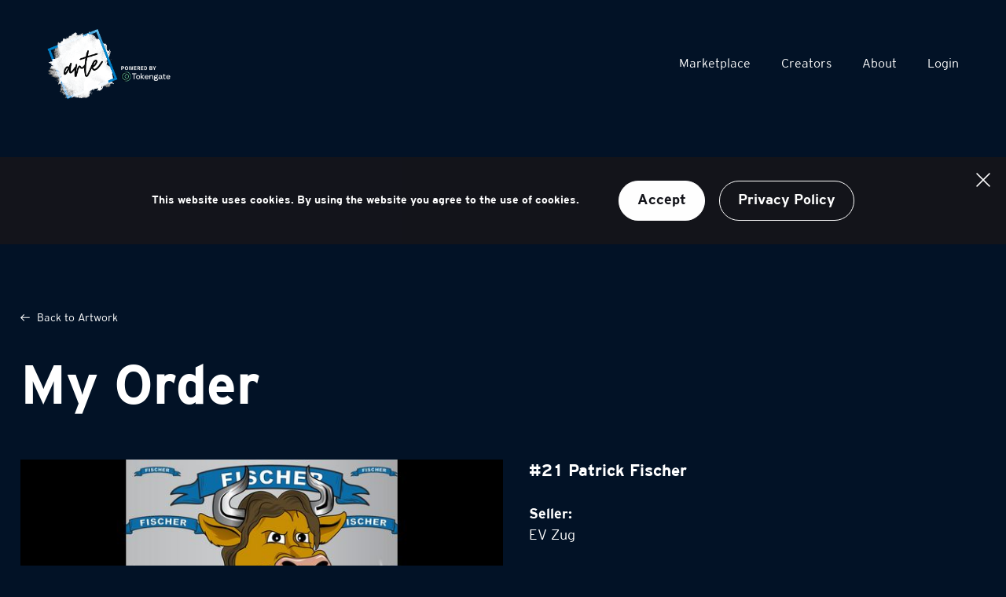

--- FILE ---
content_type: text/html
request_url: https://www.tokengate.art/en/marketplace/21-patrick-fischer-98/checkout/
body_size: 16650
content:
<!DOCTYPE html><html lang="en"><head><meta charSet="utf-8"/><meta http-equiv="x-ua-compatible" content="ie=edge"/><meta name="viewport" content="width=device-width, initial-scale=1, shrink-to-fit=no"/><style data-href="/styles.50f3a0df7b2b843f74ea.css" id="gatsby-global-css">/*! normalize.css v8.0.1 | MIT License | github.com/necolas/normalize.css */html{line-height:1.15}main{display:block}h1{font-size:2em;margin:.67em 0}hr{box-sizing:content-box;height:0;overflow:visible}pre{font-family:monospace,monospace;font-size:1em}a{background-color:transparent}abbr[title]{border-bottom:none;text-decoration:underline;-webkit-text-decoration:underline dotted;text-decoration:underline dotted}b,strong{font-weight:bolder}code,kbd,samp{font-family:monospace,monospace;font-size:1em}small{font-size:80%}sub,sup{font-size:75%;line-height:0;position:relative;vertical-align:baseline}sub{bottom:-.25em}sup{top:-.5em}img{border-style:none}button,input,optgroup,select,textarea{font-family:inherit;font-size:100%;line-height:1.15;margin:0}button,input{overflow:visible}button,select{text-transform:none}[type=button],[type=reset],[type=submit],button{-webkit-appearance:button}[type=button]::-moz-focus-inner,[type=reset]::-moz-focus-inner,[type=submit]::-moz-focus-inner,button::-moz-focus-inner{border-style:none;padding:0}[type=button]:-moz-focusring,[type=reset]:-moz-focusring,[type=submit]:-moz-focusring,button:-moz-focusring{outline:1px dotted ButtonText}fieldset{padding:.35em .75em .625em}legend{box-sizing:border-box;color:inherit;display:table;max-width:100%;padding:0;white-space:normal}progress{vertical-align:baseline}textarea{-webkit-overflow-scrolling:touch;overflow:auto}[type=checkbox],[type=radio]{box-sizing:border-box;padding:0}[type=number]::-webkit-inner-spin-button,[type=number]::-webkit-outer-spin-button{height:auto}[type=search]{-webkit-appearance:textfield;outline-offset:-2px}[type=search]::-webkit-search-decoration{-webkit-appearance:none}::-webkit-file-upload-button{-webkit-appearance:button;font:inherit}details{display:block}summary{display:list-item}[hidden],template{display:none}*,:after,:before{box-sizing:inherit}html{box-sizing:border-box;font-family:-apple-system,sans-serif;font-size:1.125rem;-ms-text-size-adjust:100%;-webkit-text-size-adjust:100%}body,html{-webkit-overflow-scrolling:touch;height:100%}body{-moz-osx-font-smoothing:grayscale;-webkit-font-smoothing:antialiased;-ms-font-feature-settings:"kern","liga","clig","calt";-webkit-font-feature-settings:"kern","liga","clig","calt";font-feature-settings:"kern","liga","clig","calt","kern";-webkit-font-kerning:normal;font-kerning:normal;margin:0;overflow-x:hidden;overflow-y:scroll;text-rendering:geometricPrecision}body,html{background-color:#000;color:#fff}img{height:auto}img,svg{max-width:100%}div:focus,img:focus,svg:focus{outline:none}a{color:inherit;text-decoration:none}a:not([href]):hover{cursor:default}dd,dl,p{margin:0 0 1.45rem;padding:0}button:focus{outline:none}.grecaptcha-badge{visibility:hidden}#ie11-page{display:none}@media (-ms-high-contrast:active),(-ms-high-contrast:none){#ie11-page{display:inline!important;display:initial!important}#footer,#header,#main{display:none!important}}.swiper{padding-bottom:50px;padding-top:50px;width:100%}.swiper-slide{background-position:50%;background-size:cover;height:18.75rem;width:31.25rem}@-webkit-keyframes skeleton{0%{opacity:.5;-webkit-transform:translateY(6px) scale(.98);transform:translateY(6px) scale(.98)}85%,to{opacity:1;-webkit-transform:translateY(0) scale(1);transform:translateY(0) scale(1)}}@keyframes skeleton{to{background-position:right -70px top 0}}@font-face{src:local("Interstate Thin"),local("Interstate-Thin"),url(/static/Interstate-Thin-ae6fe158e9eca190ff84aabc07f15a18.woff2) format("woff2"),url(/static/Interstate-Thin-c7d71664e152376592cd97d003e131f4.woff) format("woff");font-display:swap;font-family:Interstate;font-style:normal;font-weight:100}@font-face{src:local("Interstate Thin Italic"),local("Interstate-ThinItalic"),url(/static/Interstate-ThinItalic-d961d4e748b6ee78516a1ea77dcae6c4.woff2) format("woff2"),url(/static/Interstate-ThinItalic-b909d76e1368f88d1802b9efa4f34cb0.woff) format("woff");font-display:swap;font-family:Interstate;font-style:italic;font-weight:100}@font-face{src:local("Interstate ExtraLight"),local("Interstate-ExtraLight"),url(/static/Interstate-ExtraLight-c646d7293892bb24b7cdf9f053aa9b6c.woff2) format("woff2"),url(/static/Interstate-ExtraLight-90fa19d712c62e4485ce03a7450dfb10.woff) format("woff");font-display:swap;font-family:Interstate;font-style:normal;font-weight:200}@font-face{src:local("Interstate ExtraLight Italic"),local("Interstate-ExtraLightItalic"),url(/static/Interstate-ExtraLightItalic-97a104dde3749c6e05a69feb09f56a17.woff2) format("woff2"),url(/static/Interstate-ExtraLightItalic-9be97d4b2ddc703ee1337f30d5320ca0.woff) format("woff");font-display:swap;font-family:Interstate;font-style:italic;font-weight:200}@font-face{src:local("Interstate Light"),local("Interstate-Light"),url(/static/Interstate-Light-973937ab9dbcd1e376555eb22aaa735c.woff2) format("woff2"),url(/static/Interstate-Light-ddfe222a96f0558e50d66b517ab617ee.woff) format("woff");font-display:swap;font-family:Interstate;font-style:normal;font-weight:300}@font-face{src:local("Interstate Light Italic"),local("Interstate-LightItalic"),url(/static/Interstate-LightItalic-f2977610ebb54892c4f1b6067352d65d.woff2) format("woff2"),url(/static/Interstate-LightItalic-b6908d94ee846d12325fb7123a26823b.woff) format("woff");font-display:swap;font-family:Interstate;font-style:italic;font-weight:300}@font-face{src:local("Interstate Regular"),local("Interstate-Regular"),url(/static/Interstate-Regular-7993975216dca88aa1f7c09e3d5f41ec.woff2) format("woff2"),url(/static/Interstate-Regular-26c506977fea81f3182e9fe4e41e66c2.woff) format("woff");font-display:swap;font-family:Interstate;font-style:normal;font-weight:400}@font-face{src:local("Interstate Regular Italic"),local("Interstate-RegularItalic"),url(/static/Interstate-RegularItalic-4615e80129123b8025d7ea70d5fb32c6.woff2) format("woff2"),url(/static/Interstate-RegularItalic-ae66ededa7401035d3389c414c2820c9.woff) format("woff");font-display:swap;font-family:Interstate;font-style:italic;font-weight:400}@font-face{src:local("Interstate Light"),local("Interstate-Light"),url(/static/Interstate-Light-973937ab9dbcd1e376555eb22aaa735c.woff2) format("woff2"),url(/static/Interstate-Light-ddfe222a96f0558e50d66b517ab617ee.woff) format("woff");font-display:swap;font-family:Interstate;font-style:normal;font-weight:500}@font-face{src:local("Interstate Light"),local("Interstate-Light"),url(/static/Interstate-Light-973937ab9dbcd1e376555eb22aaa735c.woff2) format("woff2"),url(/static/Interstate-Light-ddfe222a96f0558e50d66b517ab617ee.woff) format("woff");font-display:swap;font-family:Interstate;font-style:italic;font-weight:500}@font-face{src:local("Interstate Light"),local("Interstate-Light"),url(/static/Interstate-Light-973937ab9dbcd1e376555eb22aaa735c.woff2) format("woff2"),url(/static/Interstate-Light-ddfe222a96f0558e50d66b517ab617ee.woff) format("woff");font-display:swap;font-family:Interstate;font-style:normal;font-weight:600}@font-face{src:local("Interstate Light"),local("Interstate-Light"),url(/static/Interstate-Light-973937ab9dbcd1e376555eb22aaa735c.woff2) format("woff2"),url(/static/Interstate-Light-ddfe222a96f0558e50d66b517ab617ee.woff) format("woff");font-display:swap;font-family:Interstate;font-style:italic;font-weight:600}@font-face{src:local("Interstate Bold"),local("Interstate-Bold"),url(/static/Interstate-Bold-8c6bf8860902ee906132cd1015e964d4.woff2) format("woff2"),url(/static/Interstate-Bold-07236465bc3cfbd8ef93b3e728582109.woff) format("woff");font-display:swap;font-family:Interstate;font-style:normal;font-weight:700}@font-face{src:local("Interstate-BoldItalic"),url(/static/Interstate-BoldItalic-bb20fb71888101dd32ef45764831582f.woff2) format("woff2"),url(/static/Interstate-BoldItalic-b1356393ea3897d8a9708eded67dc013.woff) format("woff");font-display:swap;font-family:Interstate;font-style:italic;font-weight:700}@font-face{src:url(/static/Termina-Demi-d6f644eb48d0f9c1fc7a75d3ce2a70b5.otf) format("opentype");font-display:swap;font-family:Termina;font-style:normal;font-weight:400}@font-face{src:url(/static/Termina-Bold-c7496781376ce1453a4de7cc4c845f30.otf) format("opentype");font-display:swap;font-family:Termina;font-style:normal;font-weight:700}@font-face{src:url(/static/Gotham-Book-9019ab71e2d2d6cc3c9f4140cb27a618.otf) format("opentype");font-display:swap;font-family:Gotham;font-style:normal;font-weight:400}@font-face{src:url(/static/Gotham-Medium-1fef2fca683b4acc8da9b75bb5e24401.otf) format("opentype");font-display:swap;font-family:Gotham;font-style:normal;font-weight:500}@font-face{src:url(/static/Gotham-Bold-5d6f50ed2dde0e4ad455448f896c09f0.otf) format("opentype");font-display:swap;font-family:Gotham;font-style:normal;font-weight:700}@font-face{src:url("data:application/font-woff;charset=utf-8;base64, [base64]//wADZ2x5ZgAAAywAAADMAAAD2MHtryVoZWFkAAABbAAAADAAAAA2E2+eoWhoZWEAAAGcAAAAHwAAACQC9gDzaG10eAAAAigAAAAZAAAArgJkABFsb2NhAAAC0AAAAFoAAABaFQAUGG1heHAAAAG8AAAAHwAAACAAcABAbmFtZQAAA/gAAAE5AAACXvFdBwlwb3N0AAAFNAAAAGIAAACE5s74hXjaY2BkYGAAYpf5Hu/j+W2+MnAzMYDAzaX6QjD6/4//Bxj5GA8AuRwMYGkAPywL13jaY2BkYGA88P8Agx4j+/8fQDYfA1AEBWgDAIB2BOoAeNpjYGRgYNBh4GdgYgABEMnIABJzYNADCQAACWgAsQB42mNgYfzCOIGBlYGB0YcxjYGBwR1Kf2WQZGhhYGBiYGVmgAFGBiQQkOaawtDAoMBQxXjg/wEGPcYDDA4wNUA2CCgwsAAAO4EL6gAAeNpj2M0gyAACqxgGNWBkZ2D4/wMA+xkDdgAAAHjaY2BgYGaAYBkGRgYQiAHyGMF8FgYHIM3DwMHABGQrMOgyWDLEM1T9/w8UBfEMgLzE////P/5//f/V/xv+r4eaAAeMbAxwIUYmIMHEgKYAYjUcsDAwsLKxc3BycfPw8jEQA/[base64]/uznmfPFBNODM2K7MTQ45YEAZqGP81AmGGcF3iPqOop0r1SPTaTbVkfUe4HXj97wYE+yNwWYxwWu4v1ugWHgo3S1XdZEVqWM7ET0cfnLGxWfkgR42o2PvWrDMBSFj/IHLaF0zKjRgdiVMwScNRAoWUoH78Y2icB/yIY09An6AH2Bdu/UB+yxopYshQiEvnvu0dURgDt8QeC8PDw7Fpji3fEA4z/PEJ6YOB5hKh4dj3EvXhxPqH/SKUY3rJ7srZ4FZnh1PMAtPhwP6fl2PMJMPDgeQ4rY8YT6Gzao0eAEA409DuggmTnFnOcSCiEiLMgxCiTI6Cq5DZUd3Qmp10vO0LaLTd2cjN4fOumlc7lUYbSQcZFkutRG7g6JKZKy0RmdLY680CDnEJ+UMkpFFe1RN7nxdVpXrC4aTtnaurOnYercZg2YVmLN/d/gczfEimrE/fs/bOuq29Zmn8tloORaXgZgGa78yO9/cnXm2BpaGvq25Dv9S4E9+5SIc9PqupJKhYFSSl47+Qcr1mYNAAAAeNptw0cKwkAAAMDZJA8Q7OUJvkLsPfZ6zFVERPy8qHh2YER+3i/BP83vIBLLySsoKimrqKqpa2hp6+jq6RsYGhmbmJqZSy0sraxtbO3sHRydnEMU4uR6yx7JJXveP7WrDycAAAAAAAH//wACeNpjYGRgYOABYhkgZgJCZgZNBkYGLQZtIJsFLMYAAAw3ALgAeNolizEKgDAQBCchRbC2sFER0YD6qVQiBCv/H9ezGI6Z5XBAw8CBK/m5iQQVauVbXLnOrMZv2oLdKFa8Pjuru2hJzGabmOSLzNMzvutpB3N42mNgZGBg4GKQYzBhYMxJLMlj4GBgAYow/P/PAJJhLM6sSoWKfWCAAwDAjgbRAAB42mNgYGBkAIIbCZo5IPrmUn0hGA0AO8EFTQAA") format("woff");font-family:swiper-icons;font-style:normal;font-weight:400}:root{--swiper-theme-color:#007aff}.swiper-container{-webkit-overflow-scrolling:touch;list-style:none;margin-left:auto;margin-right:auto;overflow:hidden;padding:0;position:relative;z-index:1}.swiper-container-vertical>.swiper-wrapper{flex-direction:column}.swiper-wrapper{box-sizing:content-box;display:flex;height:100%;position:relative;transition-property:transform;width:100%;z-index:1}.swiper-container-android .swiper-slide,.swiper-wrapper{transform:translateZ(0)}.swiper-container-multirow>.swiper-wrapper{flex-wrap:wrap}.swiper-container-multirow-column>.swiper-wrapper{flex-direction:column;flex-wrap:wrap}.swiper-container-free-mode>.swiper-wrapper{margin:0 auto;transition-timing-function:ease-out}.swiper-slide{flex-shrink:0;height:100%;position:relative;transition-property:transform;width:100%}.swiper-slide-invisible-blank{visibility:hidden}.swiper-container-autoheight,.swiper-container-autoheight .swiper-slide{height:auto}.swiper-container-autoheight .swiper-wrapper{align-items:flex-start;transition-property:transform,height}.swiper-container-3d{perspective:1200px}.swiper-container-3d .swiper-cube-shadow,.swiper-container-3d .swiper-slide,.swiper-container-3d .swiper-slide-shadow-bottom,.swiper-container-3d .swiper-slide-shadow-left,.swiper-container-3d .swiper-slide-shadow-right,.swiper-container-3d .swiper-slide-shadow-top,.swiper-container-3d .swiper-wrapper{transform-style:preserve-3d}.swiper-container-3d .swiper-slide-shadow-bottom,.swiper-container-3d .swiper-slide-shadow-left,.swiper-container-3d .swiper-slide-shadow-right,.swiper-container-3d .swiper-slide-shadow-top{height:100%;left:0;pointer-events:none;position:absolute;top:0;width:100%;z-index:10}.swiper-container-3d .swiper-slide-shadow-left{background-image:linear-gradient(270deg,rgba(0,0,0,.5),transparent)}.swiper-container-3d .swiper-slide-shadow-right{background-image:linear-gradient(90deg,rgba(0,0,0,.5),transparent)}.swiper-container-3d .swiper-slide-shadow-top{background-image:linear-gradient(0deg,rgba(0,0,0,.5),transparent)}.swiper-container-3d .swiper-slide-shadow-bottom{background-image:linear-gradient(180deg,rgba(0,0,0,.5),transparent)}.swiper-container-css-mode>.swiper-wrapper{scrollbar-width:none;-ms-overflow-style:none;-webkit-overflow-scrolling:touch;overflow:auto}.swiper-container-css-mode>.swiper-wrapper::-webkit-scrollbar{display:none}.swiper-container-css-mode>.swiper-wrapper>.swiper-slide{scroll-snap-align:start start}.swiper-container-horizontal.swiper-container-css-mode>.swiper-wrapper{scroll-snap-type:x mandatory}.swiper-container-vertical.swiper-container-css-mode>.swiper-wrapper{scroll-snap-type:y mandatory}:root{--swiper-navigation-size:44px}.swiper-button-next,.swiper-button-prev{align-items:center;color:var(--swiper-theme-color);color:var(--swiper-navigation-color,var(--swiper-theme-color));cursor:pointer;display:flex;height:44px;height:var(--swiper-navigation-size);justify-content:center;margin-top:-22px;margin-top:calc(var(--swiper-navigation-size)*-1/2);position:absolute;top:50%;width:27px;width:calc(var(--swiper-navigation-size)/44*27);z-index:10}.swiper-button-next.swiper-button-disabled,.swiper-button-prev.swiper-button-disabled{cursor:auto;opacity:.35;pointer-events:none}.swiper-button-next:after,.swiper-button-prev:after{font-family:swiper-icons;font-size:44px;font-size:var(--swiper-navigation-size);-moz-font-feature-settings:normal,;font-feature-settings:normal,;font-variant:normal;letter-spacing:0;line-height:1;text-transform:none!important;text-transform:none}.swiper-button-prev,.swiper-container-rtl .swiper-button-next{left:10px;right:auto}.swiper-button-prev:after,.swiper-container-rtl .swiper-button-next:after{content:"prev"}.swiper-button-next,.swiper-container-rtl .swiper-button-prev{left:auto;right:10px}.swiper-button-next:after,.swiper-container-rtl .swiper-button-prev:after{content:"next"}.swiper-button-next.swiper-button-white,.swiper-button-prev.swiper-button-white{--swiper-navigation-color:#fff}.swiper-button-next.swiper-button-black,.swiper-button-prev.swiper-button-black{--swiper-navigation-color:#000}.swiper-button-lock{display:none}.swiper-pagination{position:absolute;text-align:center;transform:translateZ(0);transition:opacity .3s;z-index:10}.swiper-pagination.swiper-pagination-hidden{opacity:0}.swiper-container-horizontal>.swiper-pagination-bullets,.swiper-pagination-custom,.swiper-pagination-fraction{bottom:10px;left:0;width:100%}.swiper-pagination-bullets-dynamic{-webkit-overflow-scrolling:touch;font-size:0;overflow:hidden}.swiper-pagination-bullets-dynamic .swiper-pagination-bullet{position:relative;transform:scale(.33)}.swiper-pagination-bullets-dynamic .swiper-pagination-bullet-active,.swiper-pagination-bullets-dynamic .swiper-pagination-bullet-active-main{transform:scale(1)}.swiper-pagination-bullets-dynamic .swiper-pagination-bullet-active-prev{transform:scale(.66)}.swiper-pagination-bullets-dynamic .swiper-pagination-bullet-active-prev-prev{transform:scale(.33)}.swiper-pagination-bullets-dynamic .swiper-pagination-bullet-active-next{transform:scale(.66)}.swiper-pagination-bullets-dynamic .swiper-pagination-bullet-active-next-next{transform:scale(.33)}.swiper-pagination-bullet{background:#000;border-radius:100%;display:inline-block;height:.5rem;opacity:.2;width:.5rem}button.swiper-pagination-bullet{-webkit-appearance:none;-moz-appearance:none;appearance:none;border:none;box-shadow:none;margin:0;padding:0}.swiper-pagination-clickable .swiper-pagination-bullet{cursor:pointer}.swiper-pagination-bullet-active{background:var(--swiper-theme-color);background:var(--swiper-pagination-color,var(--swiper-theme-color));opacity:1}.swiper-container-vertical>.swiper-pagination-bullets{right:10px;top:50%;transform:translate3d(0,-50%,0)}.swiper-container-vertical>.swiper-pagination-bullets .swiper-pagination-bullet{display:block;margin:.375rem 0}.swiper-container-vertical>.swiper-pagination-bullets.swiper-pagination-bullets-dynamic{top:50%;transform:translateY(-50%);width:.5rem}.swiper-container-vertical>.swiper-pagination-bullets.swiper-pagination-bullets-dynamic .swiper-pagination-bullet{display:inline-block;transition:transform .2s,top .2s}.swiper-container-horizontal>.swiper-pagination-bullets .swiper-pagination-bullet{margin:0 4px}.swiper-container-horizontal>.swiper-pagination-bullets.swiper-pagination-bullets-dynamic{left:50%;transform:translateX(-50%);white-space:nowrap}.swiper-container-horizontal>.swiper-pagination-bullets.swiper-pagination-bullets-dynamic .swiper-pagination-bullet{transition:transform .2s,left .2s}.swiper-container-horizontal.swiper-container-rtl>.swiper-pagination-bullets-dynamic .swiper-pagination-bullet{transition:transform .2s,right .2s}.swiper-pagination-progressbar{background:rgba(0,0,0,.25);position:absolute}.swiper-pagination-progressbar .swiper-pagination-progressbar-fill{background:var(--swiper-theme-color);background:var(--swiper-pagination-color,var(--swiper-theme-color));height:100%;left:0;position:absolute;top:0;transform:scale(0);transform-origin:left top;width:100%}.swiper-container-rtl .swiper-pagination-progressbar .swiper-pagination-progressbar-fill{transform-origin:right top}.swiper-container-horizontal>.swiper-pagination-progressbar,.swiper-container-vertical>.swiper-pagination-progressbar.swiper-pagination-progressbar-opposite{height:4px;left:0;top:0;width:100%}.swiper-container-horizontal>.swiper-pagination-progressbar.swiper-pagination-progressbar-opposite,.swiper-container-vertical>.swiper-pagination-progressbar{height:100%;left:0;top:0;width:4px}.swiper-pagination-white{--swiper-pagination-color:#fff}.swiper-pagination-black{--swiper-pagination-color:#000}.swiper-pagination-lock{display:none}.swiper-scrollbar{background:rgba(0,0,0,.1);border-radius:10px;position:relative;-ms-touch-action:none}.swiper-container-horizontal>.swiper-scrollbar{bottom:3px;height:.3125rem;left:1%;position:absolute;width:98%;z-index:50}.swiper-container-vertical>.swiper-scrollbar{height:98%;position:absolute;right:3px;top:1%;width:.3125rem;z-index:50}.swiper-scrollbar-drag{background:rgba(0,0,0,.5);border-radius:10px;height:100%;left:0;position:relative;top:0;width:100%}.swiper-scrollbar-cursor-drag{cursor:move}.swiper-scrollbar-lock{display:none}.swiper-zoom-container{align-items:center;display:flex;height:100%;justify-content:center;text-align:center;width:100%}.swiper-zoom-container>canvas,.swiper-zoom-container>img,.swiper-zoom-container>svg{max-height:100%;max-width:100%;object-fit:contain}.swiper-slide-zoomed{cursor:move}.swiper-lazy-preloader{animation:swiper-preloader-spin 1s linear infinite;border-left:4px solid var(--swiper-theme-color);border-bottom:4px solid var(--swiper-theme-color);border-right:4px solid var(--swiper-theme-color);border:4px solid var(--swiper-preloader-color,var(--swiper-theme-color));border-radius:50%;border-top:4px solid transparent;box-sizing:border-box;height:2.625rem;left:50%;margin-left:-21px;margin-top:-21px;position:absolute;top:50%;transform-origin:50%;width:2.625rem;z-index:10}.swiper-lazy-preloader-white{--swiper-preloader-color:#fff}.swiper-lazy-preloader-black{--swiper-preloader-color:#000}@keyframes swiper-preloader-spin{to{transform:rotate(1turn)}}.swiper-container .swiper-notification{left:0;opacity:0;pointer-events:none;position:absolute;top:0;z-index:-1000}.swiper-container-fade.swiper-container-free-mode .swiper-slide{transition-timing-function:ease-out}.swiper-container-fade .swiper-slide{pointer-events:none;transition-property:opacity}.swiper-container-fade .swiper-slide .swiper-slide{pointer-events:none}.swiper-container-fade .swiper-slide-active,.swiper-container-fade .swiper-slide-active .swiper-slide-active{pointer-events:auto}.swiper-container-cube{overflow:visible}.swiper-container-cube .swiper-slide{-webkit-backface-visibility:hidden;backface-visibility:hidden;height:100%;pointer-events:none;transform-origin:0 0;visibility:hidden;width:100%;z-index:1}.swiper-container-cube .swiper-slide .swiper-slide{pointer-events:none}.swiper-container-cube.swiper-container-rtl .swiper-slide{transform-origin:100% 0}.swiper-container-cube .swiper-slide-active,.swiper-container-cube .swiper-slide-active .swiper-slide-active{pointer-events:auto}.swiper-container-cube .swiper-slide-active,.swiper-container-cube .swiper-slide-next,.swiper-container-cube .swiper-slide-next+.swiper-slide,.swiper-container-cube .swiper-slide-prev{pointer-events:auto;visibility:visible}.swiper-container-cube .swiper-slide-shadow-bottom,.swiper-container-cube .swiper-slide-shadow-left,.swiper-container-cube .swiper-slide-shadow-right,.swiper-container-cube .swiper-slide-shadow-top{-webkit-backface-visibility:hidden;backface-visibility:hidden;z-index:0}.swiper-container-cube .swiper-cube-shadow{background:#000;bottom:0;-webkit-filter:blur(50px);filter:blur(50px);height:100%;left:0;opacity:.6;position:absolute;width:100%;z-index:0}.swiper-container-flip{overflow:visible}.swiper-container-flip .swiper-slide{-webkit-backface-visibility:hidden;backface-visibility:hidden;pointer-events:none;z-index:1}.swiper-container-flip .swiper-slide .swiper-slide{pointer-events:none}.swiper-container-flip .swiper-slide-active,.swiper-container-flip .swiper-slide-active .swiper-slide-active{pointer-events:auto}.swiper-container-flip .swiper-slide-shadow-bottom,.swiper-container-flip .swiper-slide-shadow-left,.swiper-container-flip .swiper-slide-shadow-right,.swiper-container-flip .swiper-slide-shadow-top{-webkit-backface-visibility:hidden;backface-visibility:hidden;z-index:0}.react-datepicker-popper[data-placement^=bottom] .react-datepicker__triangle,.react-datepicker-popper[data-placement^=top] .react-datepicker__triangle,.react-datepicker__month-read-view--down-arrow,.react-datepicker__month-year-read-view--down-arrow,.react-datepicker__year-read-view--down-arrow{margin-left:-8px;position:absolute}.react-datepicker-popper[data-placement^=bottom] .react-datepicker__triangle,.react-datepicker-popper[data-placement^=bottom] .react-datepicker__triangle:before,.react-datepicker-popper[data-placement^=top] .react-datepicker__triangle,.react-datepicker-popper[data-placement^=top] .react-datepicker__triangle:before,.react-datepicker__month-read-view--down-arrow,.react-datepicker__month-read-view--down-arrow:before,.react-datepicker__month-year-read-view--down-arrow,.react-datepicker__month-year-read-view--down-arrow:before,.react-datepicker__year-read-view--down-arrow,.react-datepicker__year-read-view--down-arrow:before{border:8px solid transparent;box-sizing:content-box;height:0;position:absolute;width:1px}.react-datepicker-popper[data-placement^=bottom] .react-datepicker__triangle:before,.react-datepicker-popper[data-placement^=top] .react-datepicker__triangle:before,.react-datepicker__month-read-view--down-arrow:before,.react-datepicker__month-year-read-view--down-arrow:before,.react-datepicker__year-read-view--down-arrow:before{border-bottom-color:#aeaeae;border-width:8px;content:"";left:-8px;z-index:-1}.react-datepicker-popper[data-placement^=bottom] .react-datepicker__triangle{margin-top:-8px;top:0}.react-datepicker-popper[data-placement^=bottom] .react-datepicker__triangle,.react-datepicker-popper[data-placement^=bottom] .react-datepicker__triangle:before{border-bottom-color:#f0f0f0;border-top:none}.react-datepicker-popper[data-placement^=bottom] .react-datepicker__triangle:before{border-bottom-color:#aeaeae;top:-1px}.react-datepicker-popper[data-placement^=top] .react-datepicker__triangle,.react-datepicker__month-read-view--down-arrow,.react-datepicker__month-year-read-view--down-arrow,.react-datepicker__year-read-view--down-arrow{bottom:0;margin-bottom:-8px}.react-datepicker-popper[data-placement^=top] .react-datepicker__triangle,.react-datepicker-popper[data-placement^=top] .react-datepicker__triangle:before,.react-datepicker__month-read-view--down-arrow,.react-datepicker__month-read-view--down-arrow:before,.react-datepicker__month-year-read-view--down-arrow,.react-datepicker__month-year-read-view--down-arrow:before,.react-datepicker__year-read-view--down-arrow,.react-datepicker__year-read-view--down-arrow:before{border-bottom:none;border-top-color:#fff}.react-datepicker-popper[data-placement^=top] .react-datepicker__triangle:before,.react-datepicker__month-read-view--down-arrow:before,.react-datepicker__month-year-read-view--down-arrow:before,.react-datepicker__year-read-view--down-arrow:before{border-top-color:#aeaeae;bottom:-1px}.react-datepicker-wrapper{border:0;display:inline-block;padding:0}.react-datepicker{background-color:#fff;border:1px solid #aeaeae;border-radius:.3rem;color:#000;display:inline-block;font-family:Helvetica Neue,Helvetica,Arial,sans-serif;font-size:.8rem;position:relative}.react-datepicker--time-only .react-datepicker__triangle{left:35px}.react-datepicker--time-only .react-datepicker__time-container{border-left:0}.react-datepicker--time-only .react-datepicker__time,.react-datepicker--time-only .react-datepicker__time-box{border-bottom-left-radius:.3rem;border-bottom-right-radius:.3rem}.react-datepicker__triangle{left:50px;position:absolute}.react-datepicker-popper{z-index:1}.react-datepicker-popper[data-placement^=bottom]{margin-top:10px}.react-datepicker-popper[data-placement=bottom-end] .react-datepicker__triangle,.react-datepicker-popper[data-placement=top-end] .react-datepicker__triangle{left:auto;right:50px}.react-datepicker-popper[data-placement^=top]{margin-bottom:10px}.react-datepicker-popper[data-placement^=right]{margin-left:8px}.react-datepicker-popper[data-placement^=right] .react-datepicker__triangle{left:auto;right:42px}.react-datepicker-popper[data-placement^=left]{margin-right:8px}.react-datepicker-popper[data-placement^=left] .react-datepicker__triangle{left:42px;right:auto}.react-datepicker__header{background-color:#f0f0f0;border-bottom:1px solid #aeaeae;border-top-left-radius:.3rem;padding-top:8px;position:relative;text-align:center}.react-datepicker__header--time{padding-bottom:8px;padding-left:5px;padding-right:5px}.react-datepicker__header--time:not(.react-datepicker__header--time--only){border-top-left-radius:0}.react-datepicker__header:not(.react-datepicker__header--has-time-select){border-top-right-radius:.3rem}.react-datepicker__month-dropdown-container--scroll,.react-datepicker__month-dropdown-container--select,.react-datepicker__month-year-dropdown-container--scroll,.react-datepicker__month-year-dropdown-container--select,.react-datepicker__year-dropdown-container--scroll,.react-datepicker__year-dropdown-container--select{display:inline-block;margin:0 2px}.react-datepicker-time__header,.react-datepicker-year-header,.react-datepicker__current-month{color:#000;font-size:.944rem;font-weight:700;margin-top:0}.react-datepicker-time__header{-webkit-overflow-scrolling:touch;overflow:hidden;text-overflow:ellipsis;white-space:nowrap}.react-datepicker__navigation{-webkit-overflow-scrolling:touch;background:none;border:.45rem solid transparent;cursor:pointer;height:.625rem;line-height:1.7rem;overflow:hidden;padding:0;position:absolute;text-align:center;text-indent:-999em;top:10px;width:0;width:.625rem;z-index:1}.react-datepicker__navigation--previous{border-right-color:#ccc;left:10px}.react-datepicker__navigation--previous:hover{border-right-color:#b3b3b3}.react-datepicker__navigation--previous--disabled,.react-datepicker__navigation--previous--disabled:hover{border-right-color:#e6e6e6;cursor:default}.react-datepicker__navigation--next{border-left-color:#ccc;right:10px}.react-datepicker__navigation--next--with-time:not(.react-datepicker__navigation--next--with-today-button){right:95px}.react-datepicker__navigation--next:hover{border-left-color:#b3b3b3}.react-datepicker__navigation--next--disabled,.react-datepicker__navigation--next--disabled:hover{border-left-color:#e6e6e6;cursor:default}.react-datepicker__navigation--years{display:block;margin-left:auto;margin-right:auto;position:relative;top:0}.react-datepicker__navigation--years-previous{border-top-color:#ccc;top:4px}.react-datepicker__navigation--years-previous:hover{border-top-color:#b3b3b3}.react-datepicker__navigation--years-upcoming{border-bottom-color:#ccc;top:-4px}.react-datepicker__navigation--years-upcoming:hover{border-bottom-color:#b3b3b3}.react-datepicker__month-container{float:left}.react-datepicker__year{margin:.4rem;text-align:center}.react-datepicker__year-wrapper{display:flex;flex-wrap:wrap;max-width:180px}.react-datepicker__year .react-datepicker__year-text{display:inline-block;margin:2px;width:4rem}.react-datepicker__month{margin:.4rem;text-align:center}.react-datepicker__month .react-datepicker__month-text,.react-datepicker__month .react-datepicker__quarter-text{display:inline-block;margin:2px;width:4rem}.react-datepicker__input-time-container{clear:both;float:left;margin:.3125rem 0 .625rem .9375rem;text-align:left;width:100%}.react-datepicker__input-time-container .react-datepicker-time__caption,.react-datepicker__input-time-container .react-datepicker-time__input-container{display:inline-block}.react-datepicker__input-time-container .react-datepicker-time__input-container .react-datepicker-time__input{display:inline-block;margin-left:10px}.react-datepicker__input-time-container .react-datepicker-time__input-container .react-datepicker-time__input input{width:auto}.react-datepicker__input-time-container .react-datepicker-time__input-container .react-datepicker-time__input input[type=time]::-webkit-inner-spin-button,.react-datepicker__input-time-container .react-datepicker-time__input-container .react-datepicker-time__input input[type=time]::-webkit-outer-spin-button{-webkit-appearance:none;margin:0}.react-datepicker__input-time-container .react-datepicker-time__input-container .react-datepicker-time__input input[type=time]{-moz-appearance:textfield}.react-datepicker__input-time-container .react-datepicker-time__input-container .react-datepicker-time__delimiter{display:inline-block;margin-left:5px}.react-datepicker__time-container{border-left:1px solid #aeaeae;float:right;width:5.3125rem}.react-datepicker__time-container--with-today-button{border:1px solid #aeaeae;border-radius:.3rem;display:inline;position:absolute;right:-72px;top:0}.react-datepicker__time-container .react-datepicker__time{background:#fff;border-bottom-right-radius:.3rem;position:relative}.react-datepicker__time-container .react-datepicker__time .react-datepicker__time-box{-webkit-overflow-scrolling:touch;border-bottom-right-radius:.3rem;margin:0 auto;overflow-x:hidden;text-align:center;width:5.3125rem}.react-datepicker__time-container .react-datepicker__time .react-datepicker__time-box ul.react-datepicker__time-list{-webkit-overflow-scrolling:touch;box-sizing:content-box;height:13.0375rem;list-style:none;margin:0;overflow-y:scroll;padding-left:0;padding-right:0;width:100%}.react-datepicker__time-container .react-datepicker__time .react-datepicker__time-box ul.react-datepicker__time-list li.react-datepicker__time-list-item{height:1.875rem;padding:.3125rem .625rem;white-space:nowrap}.react-datepicker__time-container .react-datepicker__time .react-datepicker__time-box ul.react-datepicker__time-list li.react-datepicker__time-list-item:hover{background-color:#f0f0f0;cursor:pointer}.react-datepicker__time-container .react-datepicker__time .react-datepicker__time-box ul.react-datepicker__time-list li.react-datepicker__time-list-item--selected{background-color:#216ba5;color:#fff;font-weight:700}.react-datepicker__time-container .react-datepicker__time .react-datepicker__time-box ul.react-datepicker__time-list li.react-datepicker__time-list-item--selected:hover{background-color:#216ba5}.react-datepicker__time-container .react-datepicker__time .react-datepicker__time-box ul.react-datepicker__time-list li.react-datepicker__time-list-item--disabled{color:#ccc}.react-datepicker__time-container .react-datepicker__time .react-datepicker__time-box ul.react-datepicker__time-list li.react-datepicker__time-list-item--disabled:hover{background-color:transparent;cursor:default}.react-datepicker__week-number{color:#ccc;display:inline-block;line-height:1.7rem;margin:.166rem;text-align:center;width:1.7rem}.react-datepicker__week-number.react-datepicker__week-number--clickable{cursor:pointer}.react-datepicker__week-number.react-datepicker__week-number--clickable:hover{background-color:#f0f0f0;border-radius:.3rem}.react-datepicker__day-names,.react-datepicker__week{white-space:nowrap}.react-datepicker__day,.react-datepicker__day-name,.react-datepicker__time-name{color:#000;display:inline-block;line-height:1.7rem;margin:.166rem;text-align:center;width:1.7rem}.react-datepicker__month--in-range,.react-datepicker__month--in-selecting-range,.react-datepicker__month--selected,.react-datepicker__quarter--in-range,.react-datepicker__quarter--in-selecting-range,.react-datepicker__quarter--selected{background-color:#216ba5;border-radius:.3rem;color:#fff}.react-datepicker__month--in-range:hover,.react-datepicker__month--in-selecting-range:hover,.react-datepicker__month--selected:hover,.react-datepicker__quarter--in-range:hover,.react-datepicker__quarter--in-selecting-range:hover,.react-datepicker__quarter--selected:hover{background-color:#1d5d90}.react-datepicker__month--disabled,.react-datepicker__quarter--disabled{color:#ccc;pointer-events:none}.react-datepicker__month--disabled:hover,.react-datepicker__quarter--disabled:hover{background-color:transparent;cursor:default}.react-datepicker__day,.react-datepicker__month-text,.react-datepicker__quarter-text,.react-datepicker__year-text{cursor:pointer}.react-datepicker__day:hover,.react-datepicker__month-text:hover,.react-datepicker__quarter-text:hover,.react-datepicker__year-text:hover{background-color:#f0f0f0;border-radius:.3rem}.react-datepicker__day--today,.react-datepicker__month-text--today,.react-datepicker__quarter-text--today,.react-datepicker__year-text--today{font-weight:700}.react-datepicker__day--highlighted,.react-datepicker__month-text--highlighted,.react-datepicker__quarter-text--highlighted,.react-datepicker__year-text--highlighted{background-color:#3dcc4a;border-radius:.3rem;color:#fff}.react-datepicker__day--highlighted:hover,.react-datepicker__month-text--highlighted:hover,.react-datepicker__quarter-text--highlighted:hover,.react-datepicker__year-text--highlighted:hover{background-color:#32be3f}.react-datepicker__day--highlighted-custom-1,.react-datepicker__month-text--highlighted-custom-1,.react-datepicker__quarter-text--highlighted-custom-1,.react-datepicker__year-text--highlighted-custom-1{color:#f0f}.react-datepicker__day--highlighted-custom-2,.react-datepicker__month-text--highlighted-custom-2,.react-datepicker__quarter-text--highlighted-custom-2,.react-datepicker__year-text--highlighted-custom-2{color:green}.react-datepicker__day--in-range,.react-datepicker__day--in-selecting-range,.react-datepicker__day--selected,.react-datepicker__month-text--in-range,.react-datepicker__month-text--in-selecting-range,.react-datepicker__month-text--selected,.react-datepicker__quarter-text--in-range,.react-datepicker__quarter-text--in-selecting-range,.react-datepicker__quarter-text--selected,.react-datepicker__year-text--in-range,.react-datepicker__year-text--in-selecting-range,.react-datepicker__year-text--selected{background-color:#216ba5;border-radius:.3rem;color:#fff}.react-datepicker__day--in-range:hover,.react-datepicker__day--in-selecting-range:hover,.react-datepicker__day--selected:hover,.react-datepicker__month-text--in-range:hover,.react-datepicker__month-text--in-selecting-range:hover,.react-datepicker__month-text--selected:hover,.react-datepicker__quarter-text--in-range:hover,.react-datepicker__quarter-text--in-selecting-range:hover,.react-datepicker__quarter-text--selected:hover,.react-datepicker__year-text--in-range:hover,.react-datepicker__year-text--in-selecting-range:hover,.react-datepicker__year-text--selected:hover{background-color:#1d5d90}.react-datepicker__day--keyboard-selected,.react-datepicker__month-text--keyboard-selected,.react-datepicker__quarter-text--keyboard-selected,.react-datepicker__year-text--keyboard-selected{background-color:#2a87d0;border-radius:.3rem;color:#fff}.react-datepicker__day--keyboard-selected:hover,.react-datepicker__month-text--keyboard-selected:hover,.react-datepicker__quarter-text--keyboard-selected:hover,.react-datepicker__year-text--keyboard-selected:hover{background-color:#1d5d90}.react-datepicker__day--in-selecting-range,.react-datepicker__month-text--in-selecting-range,.react-datepicker__quarter-text--in-selecting-range,.react-datepicker__year-text--in-selecting-range{background-color:rgba(33,107,165,.5)}.react-datepicker__month--selecting-range .react-datepicker__day--in-range,.react-datepicker__month--selecting-range .react-datepicker__month-text--in-range,.react-datepicker__month--selecting-range .react-datepicker__quarter-text--in-range,.react-datepicker__month--selecting-range .react-datepicker__year-text--in-range{background-color:#f0f0f0;color:#000}.react-datepicker__day--disabled,.react-datepicker__month-text--disabled,.react-datepicker__quarter-text--disabled,.react-datepicker__year-text--disabled{color:#ccc;cursor:default}.react-datepicker__day--disabled:hover,.react-datepicker__month-text--disabled:hover,.react-datepicker__quarter-text--disabled:hover,.react-datepicker__year-text--disabled:hover{background-color:transparent}.react-datepicker__month-text.react-datepicker__month--in-range:hover,.react-datepicker__month-text.react-datepicker__month--selected:hover,.react-datepicker__month-text.react-datepicker__quarter--in-range:hover,.react-datepicker__month-text.react-datepicker__quarter--selected:hover,.react-datepicker__quarter-text.react-datepicker__month--in-range:hover,.react-datepicker__quarter-text.react-datepicker__month--selected:hover,.react-datepicker__quarter-text.react-datepicker__quarter--in-range:hover,.react-datepicker__quarter-text.react-datepicker__quarter--selected:hover{background-color:#216ba5}.react-datepicker__month-text:hover,.react-datepicker__quarter-text:hover{background-color:#f0f0f0}.react-datepicker__input-container{display:inline-block;position:relative;width:100%}.react-datepicker__month-read-view,.react-datepicker__month-year-read-view,.react-datepicker__year-read-view{border:1px solid transparent;border-radius:.3rem}.react-datepicker__month-read-view:hover,.react-datepicker__month-year-read-view:hover,.react-datepicker__year-read-view:hover{cursor:pointer}.react-datepicker__month-read-view:hover .react-datepicker__month-read-view--down-arrow,.react-datepicker__month-read-view:hover .react-datepicker__year-read-view--down-arrow,.react-datepicker__month-year-read-view:hover .react-datepicker__month-read-view--down-arrow,.react-datepicker__month-year-read-view:hover .react-datepicker__year-read-view--down-arrow,.react-datepicker__year-read-view:hover .react-datepicker__month-read-view--down-arrow,.react-datepicker__year-read-view:hover .react-datepicker__year-read-view--down-arrow{border-top-color:#b3b3b3}.react-datepicker__month-read-view--down-arrow,.react-datepicker__month-year-read-view--down-arrow,.react-datepicker__year-read-view--down-arrow{border-top-color:#ccc;border-width:.45rem;float:right;margin-left:20px;position:relative;top:8px}.react-datepicker__month-dropdown,.react-datepicker__month-year-dropdown,.react-datepicker__year-dropdown{background-color:#f0f0f0;border:1px solid #aeaeae;border-radius:.3rem;left:25%;position:absolute;text-align:center;top:30px;width:50%;z-index:1}.react-datepicker__month-dropdown:hover,.react-datepicker__month-year-dropdown:hover,.react-datepicker__year-dropdown:hover{cursor:pointer}.react-datepicker__month-dropdown--scrollable,.react-datepicker__month-year-dropdown--scrollable,.react-datepicker__year-dropdown--scrollable{-webkit-overflow-scrolling:touch;height:9.375rem;overflow-y:scroll}.react-datepicker__month-option,.react-datepicker__month-year-option,.react-datepicker__year-option{display:block;line-height:1.25rem;margin-left:auto;margin-right:auto;width:100%}.react-datepicker__month-option:first-of-type,.react-datepicker__month-year-option:first-of-type,.react-datepicker__year-option:first-of-type{border-top-left-radius:.3rem;border-top-right-radius:.3rem}.react-datepicker__month-option:last-of-type,.react-datepicker__month-year-option:last-of-type,.react-datepicker__year-option:last-of-type{border-bottom-left-radius:.3rem;border-bottom-right-radius:.3rem;-webkit-user-select:none;-moz-user-select:none;-ms-user-select:none;user-select:none}.react-datepicker__month-option:hover,.react-datepicker__month-year-option:hover,.react-datepicker__year-option:hover{background-color:#ccc}.react-datepicker__month-option:hover .react-datepicker__navigation--years-upcoming,.react-datepicker__month-year-option:hover .react-datepicker__navigation--years-upcoming,.react-datepicker__year-option:hover .react-datepicker__navigation--years-upcoming{border-bottom-color:#b3b3b3}.react-datepicker__month-option:hover .react-datepicker__navigation--years-previous,.react-datepicker__month-year-option:hover .react-datepicker__navigation--years-previous,.react-datepicker__year-option:hover .react-datepicker__navigation--years-previous{border-top-color:#b3b3b3}.react-datepicker__month-option--selected,.react-datepicker__month-year-option--selected,.react-datepicker__year-option--selected{left:15px;position:absolute}.react-datepicker__close-icon{background-color:transparent;border:0;cursor:pointer;display:table-cell;height:100%;outline:0;padding:0 .375rem 0 0;position:absolute;right:0;top:0;vertical-align:middle}.react-datepicker__close-icon:after{background-color:#216ba5;border-radius:50%;color:#fff;content:"\D7";cursor:pointer;display:table-cell;font-size:.75rem;height:1rem;line-height:1;padding:2px;text-align:center;vertical-align:middle;width:1rem}.react-datepicker__today-button{background:#f0f0f0;border-top:1px solid #aeaeae;clear:left;cursor:pointer;font-weight:700;padding:.3125rem 0;text-align:center}.react-datepicker__portal{align-items:center;background-color:rgba(0,0,0,.8);display:flex;height:100vh;height:calc(var(--vh, 1vh)*100);justify-content:center;left:0;position:fixed;top:0;width:100vw;z-index:2147483647}.react-datepicker__portal .react-datepicker__day,.react-datepicker__portal .react-datepicker__day-name,.react-datepicker__portal .react-datepicker__time-name{line-height:3rem;width:3rem}@media (max-height:34.375rem),(max-width:25rem){.react-datepicker__portal .react-datepicker__day,.react-datepicker__portal .react-datepicker__day-name,.react-datepicker__portal .react-datepicker__time-name{line-height:2rem;width:2rem}}.react-datepicker__portal .react-datepicker-time__header,.react-datepicker__portal .react-datepicker__current-month{font-size:1.44rem}.react-datepicker__portal .react-datepicker__navigation{border:.81rem solid transparent}.react-datepicker__portal .react-datepicker__navigation--previous{border-right-color:#ccc}.react-datepicker__portal .react-datepicker__navigation--previous:hover{border-right-color:#b3b3b3}.react-datepicker__portal .react-datepicker__navigation--previous--disabled,.react-datepicker__portal .react-datepicker__navigation--previous--disabled:hover{border-right-color:#e6e6e6;cursor:default}.react-datepicker__portal .react-datepicker__navigation--next{border-left-color:#ccc}.react-datepicker__portal .react-datepicker__navigation--next:hover{border-left-color:#b3b3b3}.react-datepicker__portal .react-datepicker__navigation--next--disabled,.react-datepicker__portal .react-datepicker__navigation--next--disabled:hover{border-left-color:#e6e6e6;cursor:default}</style><meta name="generator" content="Gatsby 2.32.10"/><link crossorigin="" href="https://api.tokengate.art/graphql" rel="preconnect"/><link rel="sitemap" type="application/xml" href="/sitemap.xml"/><link rel="canonical" href="https://www.tokengate.art/en/marketplace/21-patrick-fischer-98/checkout/" data-baseprotocol="https:" data-basehost="www.tokengate.art"/><title data-react-helmet="true">undefined | My Order | Tokengate.art</title><meta data-react-helmet="true" name="robots" content="noindex"/><meta data-react-helmet="true" name="description" content="we empower artists and art lovers to enjoy, trade, and collect digital art."/><meta data-react-helmet="true" property="og:title" content="undefined | My Order"/><meta data-react-helmet="true" property="og:description" content="we empower artists and art lovers to enjoy, trade, and collect digital art."/><meta data-react-helmet="true" property="og:type" content="website"/><meta data-react-helmet="true" name="twitter:card" content="summary_large_image"/><meta data-react-helmet="true" name="twitter:creator" content="@ElementumArt"/><meta data-react-helmet="true" name="twitter:title" content="undefined | My Order"/><meta data-react-helmet="true" name="twitter:description" content="we empower artists and art lovers to enjoy, trade, and collect digital art."/><meta data-react-helmet="true" name="twitter:site" content="@ElementumArt"/><link rel="icon" type="image/png" href="/faviconsfavicon-96x96.png" sizes="96x96"/><link rel="icon" type="image/svg+xml" href="/faviconsfavicon.svg"/>
<link rel="shortcut icon" href="/faviconsfavicon.ico"/>
<link rel="apple-touch-icon" sizes="180x180" href="/faviconsapple-touch-icon.png"/>
<link rel="manifest" href="/faviconssite.webmanifest"/><link rel="preconnect" href="https://www.google-analytics.com"/><link rel="dns-prefetch" href="https://www.google-analytics.com"/><script>
  
  function gaOptout(){document.cookie=disableStr+'=true; expires=Thu, 31 Dec 2099 23:59:59 UTC;path=/',window[disableStr]=!0}var gaProperty='UA-222106860-1',disableStr='ga-disable-'+gaProperty;document.cookie.indexOf(disableStr+'=true')>-1&&(window[disableStr]=!0);
  if(!(parseInt(navigator.doNotTrack) === 1 || parseInt(window.doNotTrack) === 1 || parseInt(navigator.msDoNotTrack) === 1 || navigator.doNotTrack === "yes")) {
    (function(i,s,o,g,r,a,m){i['GoogleAnalyticsObject']=r;i[r]=i[r]||function(){
    (i[r].q=i[r].q||[]).push(arguments)},i[r].l=1*new Date();a=s.createElement(o),
    m=s.getElementsByTagName(o)[0];a.async=1;a.src=g;m.parentNode.insertBefore(a,m)
    })(window,document,'script','https://www.google-analytics.com/analytics.js','ga');
  }
  if (typeof ga === "function") {
    ga('create', 'UA-222106860-1', 'auto', {});
      ga('set', 'anonymizeIp', true);
      
      
      
      
      }</script><link as="script" rel="preload" href="/webpack-runtime-045662441a5818f31403.js"/><link as="script" rel="preload" href="/framework-dd020fb04ee8564dbf30.js"/><link as="script" rel="preload" href="/app-809eb8b916715598ace3.js"/><link as="script" rel="preload" href="/styles-542e414068e86ab25241.js"/><link as="script" rel="preload" href="/a4c92b5b-252ff31ab2ab54a403f2.js"/><link as="script" rel="preload" href="/29107295-3ee60a23388cabb5cc45.js"/><link as="script" rel="preload" href="/e8baf67c-a372b77cc33a8be1281f.js"/><link as="script" rel="preload" href="/725b77c5-1ad3931c2e67bb4cb61a.js"/><link as="script" rel="preload" href="/commons-09b73d840696bd7df766.js"/><link as="script" rel="preload" href="/e71c155e86d06c8e56f0963ad1c2dd4e65abdb22-6f09ea1f1ec177d3ad94.js"/><link as="script" rel="preload" href="/eb2a6ecaf9faa15c65982ce3d3d206f460e8de1b-a48330ddd9db36da6ea8.js"/><link as="script" rel="preload" href="/e86868de9b2bbf58071a29ec93e20289faf7b340-f8141f1dc3d07c182bb2.js"/><link as="script" rel="preload" href="/ce10b66e5e89ed17e4d4ca32f500daf5af5c2e69-c223fac142b439753b1d.js"/><link as="script" rel="preload" href="/a11dd442eeaaa39dbeb390eb8059e56e4c11a9b9-6ef7e754057687f4436e.js"/><link as="script" rel="preload" href="/daadd5ee6cb1a7beb0e9ee77e612e212829f349e-345fcd0001f06bf78907.js"/><link as="script" rel="preload" href="/component---src-templates-artwork-checkout-tsx-7eaa472b97cc9820c000.js"/><link as="fetch" rel="preload" href="/page-data/en/marketplace/21-patrick-fischer-98/checkout/page-data.json" crossorigin="anonymous"/><link as="fetch" rel="preload" href="/page-data/sq/d/1206489411.json" crossorigin="anonymous"/><link as="fetch" rel="preload" href="/page-data/sq/d/1320983895.json" crossorigin="anonymous"/><link as="fetch" rel="preload" href="/page-data/sq/d/1332858705.json" crossorigin="anonymous"/><link as="fetch" rel="preload" href="/page-data/sq/d/1541812469.json" crossorigin="anonymous"/><link as="fetch" rel="preload" href="/page-data/sq/d/2427496115.json" crossorigin="anonymous"/><link as="fetch" rel="preload" href="/page-data/sq/d/2722053144.json" crossorigin="anonymous"/><link as="fetch" rel="preload" href="/page-data/sq/d/2911273052.json" crossorigin="anonymous"/><link as="fetch" rel="preload" href="/page-data/sq/d/3023990721.json" crossorigin="anonymous"/><link as="fetch" rel="preload" href="/page-data/sq/d/3269099562.json" crossorigin="anonymous"/><link as="fetch" rel="preload" href="/page-data/sq/d/3269390628.json" crossorigin="anonymous"/><link as="fetch" rel="preload" href="/page-data/sq/d/3274768225.json" crossorigin="anonymous"/><link as="fetch" rel="preload" href="/page-data/sq/d/3284086390.json" crossorigin="anonymous"/><link as="fetch" rel="preload" href="/page-data/sq/d/3777494090.json" crossorigin="anonymous"/><link as="fetch" rel="preload" href="/page-data/sq/d/3783134416.json" crossorigin="anonymous"/><link as="fetch" rel="preload" href="/page-data/sq/d/3850408593.json" crossorigin="anonymous"/><link as="fetch" rel="preload" href="/page-data/sq/d/4174287667.json" crossorigin="anonymous"/><link as="fetch" rel="preload" href="/page-data/sq/d/759997380.json" crossorigin="anonymous"/><link as="fetch" rel="preload" href="/page-data/app-data.json" crossorigin="anonymous"/></head><body><div id="___gatsby"><div style="outline:none" tabindex="-1" id="gatsby-focus-wrapper"><div style="outline:none" tabindex="-1"><style data-emotion-css="10rt28r">.css-10rt28r{background:#021226;}</style><div class="css-10rt28r es7leiq0"><style data-emotion-css="c9zs8c">html,body{background:#021226;color:#fff;}body{font-family:'Interstate',-apple-system,sans-serif;font-size:14px;font-weight:300;line-height:1.555;font-size:calc(17px + 1 * ((100vw - 320px) / 448));min-width:320px;}@media screen and (max-width:320px){body{font-size:17px;}}@media screen and (min-width:768px){body{font-size:18px;}}@media (min-width:48rem){body{font-size:14px;line-height:1.555;}}</style><style data-emotion-css="11ryxlw">.css-11ryxlw{background:#021226;color:#fff;display:-webkit-box;display:-webkit-flex;display:-ms-flexbox;display:flex;-webkit-flex-direction:column;-ms-flex-direction:column;flex-direction:column;margin:0 auto;max-width:80rem;padding:2.77rem 1.44rem 0;font-family:'Interstate',-apple-system,sans-serif;font-size:14px;font-weight:300;line-height:1.555;font-size:calc(17px + 1 * ((100vw - 320px) / 448));}@media screen and (max-width:320px){.css-11ryxlw{font-size:17px;}}@media screen and (min-width:768px){.css-11ryxlw{font-size:18px;}}@media (min-width:48rem){.css-11ryxlw{font-size:14px;line-height:1.555;}}@media (min-width:48rem){.css-11ryxlw{padding-top:4.66rem;}}@media (max-width:80rem){.css-11ryxlw{overflow-x:hidden;}}</style><main id="ie11-page" class="css-11ryxlw es7leiq1"><style data-emotion-css="1qvb0zh">.css-1qvb0zh{background-color:#021226;color:#fff;display:block;left:0;position:fixed;top:0;width:100%;z-index:999;}</style><header class="css-1qvb0zh eys2dgp0"><style data-emotion-css="kwb6rv">.css-kwb6rv{-webkit-align-items:center;-webkit-box-align:center;-ms-flex-align:center;align-items:center;display:-webkit-box;display:-webkit-flex;display:-ms-flexbox;display:flex;-webkit-box-pack:justify;-webkit-justify-content:space-between;-ms-flex-pack:justify;justify-content:space-between;margin:0 auto 0.63rem;padding:1rem 0.2rem 1rem 0.7rem;}.css-kwb6rv .er39umw0,.css-kwb6rv .eeblbd30{margin-top:0;}@media (min-width:48rem){.css-kwb6rv{margin:0 auto 2.05rem;padding:2.05rem 1.33rem 2rem;}}@media (min-width:56rem){.css-kwb6rv{padding:2.05rem 3.33rem 2rem;}}.css-kwb6rv #logo{height:30px;-webkit-transform:scale(0);-ms-transform:scale(0);transform:scale(0);visibility:hidden;width:0;}.css-kwb6rv #logo-mobile{height:30px;-webkit-transform:scale(1);-ms-transform:scale(1);transform:scale(1);visibility:visible;width:auto;}.css-kwb6rv #logo-footer{height:50px;width:auto;}@media (min-width:64rem){.css-kwb6rv #logo{-webkit-transform:scale(1);-ms-transform:scale(1);transform:scale(1);visibility:visible;width:auto;}.css-kwb6rv #logo-mobile{height:0;-webkit-transform:scale(0);-ms-transform:scale(0);transform:scale(0);visibility:hidden;width:0;}}</style><div class="css-kwb6rv eys2dgp1"><style data-emotion-css="mv5f6b">.css-mv5f6b{color:white;-webkit-text-decoration:none;text-decoration:none;}</style><a class="css-mv5f6b eys2dgp2" href="/en/"><img id="logo" src="/static/logo-fd531e5444b093e32eacb3491007c099.png" alt=""/><img id="logo-mobile" src="/static/logo_short-fd531e5444b093e32eacb3491007c099.png" alt=""/></a></div></header><style data-emotion-css="k3kld7">.css-k3kld7{margin-top:5.5rem;overflow:hidden;padding:0 3.5rem;}</style><div class="css-k3kld7 eys2dgp3"><style data-emotion-css="txv1aw">.css-txv1aw{font-family:'Interstate',-apple-system,sans-serif;font-size:32px;font-weight:300;line-height:1.1875;font-size:calc(28px + 7 * ((100vw - 320px) / 448));line-height:calc(1.1875em + -0.009500000000000064 * ((100vw - 20rem) / 28));text-align:left;}@media screen and (max-width:320px){.css-txv1aw{font-size:28px;}}@media screen and (min-width:768px){.css-txv1aw{font-size:35px;}}@media screen and (max-width:20rem){.css-txv1aw{line-height:1.1875em;}}@media screen and (min-width:48rem){.css-txv1aw{line-height:1.178em;}}@media (min-width:48rem){.css-txv1aw{font-size:28px;line-height:1.175;}}@media (min-width:48rem){.css-txv1aw{text-align:left;}}</style><h3 style="font-weight:300" class="css-txv1aw e1duv7302">Your browser is no longer supported</h3><style data-emotion-css="k7jamf">.css-k7jamf{-webkit-align-items:initial;-webkit-box-align:initial;-ms-flex-align:initial;align-items:initial;display:-webkit-box;display:-webkit-flex;display:-ms-flexbox;display:flex;-webkit-flex-direction:column;-ms-flex-direction:column;flex-direction:column;white-space:pre-wrap;width:100%;}@media (min-width:48rem){.css-k7jamf p,.css-k7jamf ul,.css-k7jamf ol,.css-k7jamf a,.css-k7jamf table{max-width:55%;}.css-k7jamf p{margin:0 0 1rem 0;}}.css-k7jamf li p{margin-bottom:1px !important;}.css-k7jamf p ~ ul{margin-top:-1rem;}.css-k7jamf p ~ ol{margin-top:-1rem;}.css-k7jamf b,.css-k7jamf strong{font-weight:bold;}.css-k7jamf a{color:#fff;-webkit-text-decoration:underline;text-decoration:underline;}.css-k7jamf a:hover{opacity:0.7;}</style><div class="css-k7jamf e1yyldtd0"><style data-emotion-css="1yc0sl9">.css-1yc0sl9{font-family:'Interstate',-apple-system,sans-serif;font-size:14px;font-weight:300;line-height:1.555;font-size:calc(17px + 1 * ((100vw - 320px) / 448));margin:0;margin:0 0 1.72rem 0;}@media screen and (max-width:320px){.css-1yc0sl9{font-size:17px;}}@media screen and (min-width:768px){.css-1yc0sl9{font-size:18px;}}@media (min-width:48rem){.css-1yc0sl9{font-size:14px;line-height:1.555;}}@media (min-width:48rem){.css-1yc0sl9{margin:0 0 1.72rem 0;}}</style><p class="css-1yc0sl9 e1yyldtd1">Outdated browsers can expose your computer to security risks. We recommend you switch to one of our supported browsers, such as <a target="_blank" href="https://www.microsoft.com/en-us/edge">Microsoft Edge</a>, <a target="_blank" href="https://www.google.com/chrome/">Google Chrome</a> or <a target="_blank" href="https://www.mozilla.org/en-US/firefox/">Mozilla Firefox</a>.</p></div></div><style data-emotion-css="1wz4t0j">.css-1wz4t0j{background-color:#021226;color:#fff;display:-webkit-box;display:-webkit-flex;display:-ms-flexbox;display:flex;-webkit-flex-direction:column;-ms-flex-direction:column;flex-direction:column;-webkit-box-pack:justify;-webkit-justify-content:space-between;-ms-flex-pack:justify;justify-content:space-between;margin:6.88rem auto 0;width:100%;}@media (min-width:48rem){.css-1wz4t0j{margin:5rem auto 0 auto;max-width:66.6rem;}}</style><footer class="css-1wz4t0j eys2dgp4"><style data-emotion-css="1ynh62c">.css-1ynh62c{-webkit-align-items:center;-webkit-box-align:center;-ms-flex-align:center;align-items:center;display:-webkit-box;display:-webkit-flex;display:-ms-flexbox;display:flex;-webkit-flex-direction:column;-ms-flex-direction:column;flex-direction:column;-webkit-box-pack:justify;-webkit-justify-content:space-between;-ms-flex-pack:justify;justify-content:space-between;padding:3rem 0 0 0;width:100%;}@media (min-width:48rem){.css-1ynh62c{padding:2.88rem 0 0;}}</style><div class="css-1ynh62c eys2dgp5"><style data-emotion-css="1tyk5lp">.css-1tyk5lp{-webkit-align-items:center;-webkit-box-align:center;-ms-flex-align:center;align-items:center;display:-webkit-box;display:-webkit-flex;display:-ms-flexbox;display:flex;-webkit-flex-direction:column;-ms-flex-direction:column;flex-direction:column;}.css-1tyk5lp img{height:45px;width:45px;}</style><div class="css-1tyk5lp eys2dgp6"><style data-emotion-css="hk9m2p">.css-hk9m2p{color:white;margin-bottom:2.05rem;-webkit-text-decoration:none;text-decoration:none;}</style><a class="css-hk9m2p eys2dgp7" href="/en/"><img src="/static/logo_short-fd531e5444b093e32eacb3491007c099.png" alt=""/></a></div><style data-emotion-css="1xfu8sh">.css-1xfu8sh{color:#9b9b9b;margin:45px 0;}</style><div class="css-1xfu8sh eys2dgp8">© Tokengate Art<!-- --> - <!-- -->v<!-- -->0.4.103</div><style data-emotion-css="t1ioxw">.css-t1ioxw{color:#9b9b9b;font-size:0.8em;margin-bottom:45px;}</style><div class="css-t1ioxw eys2dgp9">* Ether prices marked with an asterisk are estimates only, as they are subject to exchange rate fluctuations. The final Ether price is determined upon checkout.</div></div></footer></main><style data-emotion-css="1wl31c8">.css-1wl31c8{background-color:#021226;color:#fff;display:block;font-family:Rubik,-apple-system,sans-serif !important;position:-webkit-sticky;position:sticky;top:0;-webkit-transform:translateY(0);-ms-transform:translateY(0);transform:translateY(0);-webkit-transition:-webkit-transform 0.2s,background-color 0.2s;-webkit-transition:transform 0.2s,background-color 0.2s;transition:transform 0.2s,background-color 0.2s;width:100%;z-index:999;}</style><header id="header" class="css-1wl31c8 e4dkukk0"><style data-emotion-css="1kui0m8">.css-1kui0m8{-webkit-align-items:center;-webkit-box-align:center;-ms-flex-align:center;align-items:center;display:-webkit-box;display:-webkit-flex;display:-ms-flexbox;display:flex;-webkit-box-pack:justify;-webkit-justify-content:space-between;-ms-flex-pack:justify;justify-content:space-between;margin:0 auto;padding:0.4rem 0.2rem 0.5rem 0.7rem;}.css-1kui0m8 .er39umw0,.css-1kui0m8 .eeblbd30{margin-top:0em;}@media (min-width:48rem){.css-1kui0m8{margin:0 auto 2.05rem;padding:2.05rem 1.33rem 2rem;}}@media (min-width:56rem){.css-1kui0m8{padding:2.05rem 3.33rem 2rem;}}</style><div class="css-1kui0m8 e4dkukk1"><a class="css-mv5f6b e4dkukk3" href="/en/"><style data-emotion-css="1og6g5c">.css-1og6g5c{-webkit-align-items:center;-webkit-box-align:center;-ms-flex-align:center;align-items:center;color:white;font-family:'Interstate',-apple-system,sans-serif;cursor:pointer;font-size:70px;display:-webkit-box;display:-webkit-flex;display:-ms-flexbox;display:flex;line-height:1;margin:0;width:-webkit-fit-content;width:-moz-fit-content;width:fit-content;}.css-1og6g5c #logo{height:90px;-webkit-transform:scale(0);-ms-transform:scale(0);transform:scale(0);visibility:hidden;width:0;}.css-1og6g5c #logo-mobile{height:70px;-webkit-transform:scale(1);-ms-transform:scale(1);transform:scale(1);visibility:visible;width:auto;}.css-1og6g5c #logo-footer{height:50px;width:auto;}@media (min-width:64rem){.css-1og6g5c #logo{-webkit-transform:scale(1);-ms-transform:scale(1);transform:scale(1);visibility:visible;width:auto;}.css-1og6g5c #logo-mobile{height:0;-webkit-transform:scale(0);-ms-transform:scale(0);transform:scale(0);visibility:hidden;width:0;}}</style><h2 class="css-1og6g5c eeblbd30"><img id="logo" src="/static/logo-fd531e5444b093e32eacb3491007c099.png" alt=""/><img id="logo-mobile" src="/static/logo_short-fd531e5444b093e32eacb3491007c099.png" alt=""/></h2></a><style data-emotion-css="19ywhkz">.css-19ywhkz{display:-webkit-box;display:-webkit-flex;display:-ms-flexbox;display:flex;font-family:'Interstate',-apple-system,sans-serif;font-size:18px;font-weight:300;font-size:calc(17px + 1 * ((100vw - 320px) / 448));}@media screen and (max-width:320px){.css-19ywhkz{font-size:17px;}}@media screen and (min-width:768px){.css-19ywhkz{font-size:18px;}}@media (min-width:48rem){.css-19ywhkz{font-size:18px;}}.css-19ywhkz .e1j5gjup1,.css-19ywhkz .e1j5gjup0{font-family:'Interstate',-apple-system,sans-serif;font-size:18px;font-weight:300;font-size:calc(17px + 1 * ((100vw - 320px) / 448));}@media screen and (max-width:320px){.css-19ywhkz .e1j5gjup1,.css-19ywhkz .e1j5gjup0{font-size:17px;}}@media screen and (min-width:768px){.css-19ywhkz .e1j5gjup1,.css-19ywhkz .e1j5gjup0{font-size:18px;}}@media (min-width:48rem){.css-19ywhkz .e1j5gjup1,.css-19ywhkz .e1j5gjup0{font-size:18px;}}</style><div class="css-19ywhkz e4dkukk2"><style data-emotion-css="dlnc93">.css-dlnc93{-webkit-align-items:center;-webkit-box-align:center;-ms-flex-align:center;align-items:center;display:none;-webkit-flex-wrap:nowrap;-ms-flex-wrap:nowrap;flex-wrap:nowrap;-webkit-box-pack:justify;-webkit-justify-content:space-between;-ms-flex-pack:justify;justify-content:space-between;}@media (min-width:48rem){.css-dlnc93{display:-webkit-box;display:-webkit-flex;display:-ms-flexbox;display:flex;}}</style><div class="css-dlnc93 e149ylly0"><style data-emotion-css="13wx0tu">.css-13wx0tu{display:-webkit-box;display:-webkit-flex;display:-ms-flexbox;display:flex;margin-bottom:1.2rem;margin-left:1.05rem;margin-right:1.05rem;}.css-13wx0tu a{color:#fff !important;font-size:16px !important;position:relative;-webkit-text-decoration:none;text-decoration:none;}.css-13wx0tu a::after{background-color:currentColor;bottom:-0.27em;content:'';height:1px;left:0;position:absolute;-webkit-transform:scaleX(0);-ms-transform:scaleX(0);transform:scaleX(0);-webkit-transform-origin:center right;-ms-transform-origin:center right;transform-origin:center right;-webkit-transition:-webkit-transform 0.2s ease-in-out;-webkit-transition:transform 0.2s ease-in-out;transition:transform 0.2s ease-in-out;width:100%;}.css-13wx0tu a:hover::after{-webkit-transform:scaleX(1);-ms-transform:scaleX(1);transform:scaleX(1);-webkit-transform-origin:center left;-ms-transform-origin:center left;transform-origin:center left;}@media (min-width:48rem){.css-13wx0tu{margin-bottom:0;margin-left:0;margin-right:1rem;}}@media (min-width:56rem){.css-13wx0tu{margin-right:2.16rem;}}</style><div class="css-13wx0tu e149ylly1"><a target="" href="/en/marketplace/"><span>Marketplace</span></a></div><div class="css-13wx0tu e149ylly1"><a target="" href="/en/creators/"><span>Creators</span></a></div><div class="css-13wx0tu e149ylly1"><a target="" href="/en/about/"><span>About</span></a></div></div><style data-emotion-css="7kf6je">.css-7kf6je{display:none;}@media (min-width:48rem){.css-7kf6je{display:-webkit-inline-box;display:-webkit-inline-flex;display:-ms-inline-flexbox;display:inline-flex;min-height:31px;}}</style><div class="css-7kf6je e4dkukk4"></div><style data-emotion-css="eso06j">.css-eso06j{-webkit-align-items:center;-webkit-box-align:center;-ms-flex-align:center;align-items:center;bottom:0;display:-webkit-box;display:-webkit-flex;display:-ms-flexbox;display:flex;height:50px;-webkit-box-pack:center;-webkit-justify-content:center;-ms-flex-pack:center;justify-content:center;position:relative;right:0;top:0;width:50px;z-index:10000;}@media (min-width:48rem){.css-eso06j{display:none;}}</style><div class="css-eso06j eynifl80"><svg width="50px" height="50px" viewBox="0 0 50 50" version="1.1"><g id="Styleguide" stroke="none" stroke-width="1" fill="none" fill-rule="evenodd"><g transform="translate(-735.000000, -6816.000000)" id="Images"><g transform="translate(119.000000, 6686.000000)"><g id="navi" transform="translate(616.000000, 130.000000)"><circle id="Oval" fill="transparent" cx="25" cy="25" r="25"></circle><g id="burger" transform="translate(16.500000, 0.000000)" stroke="#FFFFFF" stroke-linecap="square" stroke-width="2"><line x1="3.53883589e-16" y1="18" x2="17" y2="18" id="Line-Copy"></line><line x1="3.53883589e-16" y1="25" x2="17" y2="25" id="Line-Copy-2"></line><line x1="3.53883589e-16" y1="32" x2="17" y2="32" id="Line-Copy-3"></line></g></g></g></g></g></svg></div></div></div></header><main id="main" class="css-11ryxlw es7leiq1"><style data-emotion-css="solx1p">.css-solx1p{display:-webkit-box;display:-webkit-flex;display:-ms-flexbox;display:flex;-webkit-flex-direction:column;-ms-flex-direction:column;flex-direction:column;width:100%;}@media (min-width:48rem){.css-solx1p{margin:0 auto 0 auto;}}</style><form class="notranslate css-solx1p e17bcxpv0"><style data-emotion-css="1sicd3e">.css-1sicd3e{-webkit-appearance:none;-moz-appearance:none;appearance:none;background-color:transparent;border:none;box-shadow:none;color:inherit;outline:none;}.css-1sicd3e:focus{box-shadow:none;outline:none;}</style><div class="ei0ngg30 css-1sicd3e e11hd7dt0"><style data-emotion-css="ykkavg">.css-ykkavg{cursor:pointer !important;display:inline-block;margin-bottom:1rem;}@media (min-width:48rem){.css-ykkavg{margin-bottom:1.4rem;}}</style><a class="css-ykkavg e11hd7dt1" href="/en/marketplace//"><style data-emotion-css="9u48bm">.css-9u48bm{margin-right:0.5rem;}</style><svg width="12" height="9" viewBox="0 0 12 9" fill="none" class="css-9u48bm e11hd7dt3"><path d="M1.9144 3.85175L5.06008 0.70724L4.3531 0L0 4.35145L4.35285 8.70885L5.06028 8.00215L1.91322 4.85175H11.7051V3.85175H1.9144Z" fill="white"></path></svg>Back to Artwork</a></div><style data-emotion-css="1dy4elg">.css-1dy4elg{font-size:3.88rem;margin:0 0 2rem 0;}</style><h1 class="css-1dy4elg ei0ngg31">My Order</h1><style data-emotion-css="acwcvw">.css-acwcvw{margin-bottom:1rem;}</style><style data-emotion-css="1ogcflh">.css-1ogcflh{display:-webkit-box;display:-webkit-flex;display:-ms-flexbox;display:flex;-webkit-flex-wrap:wrap;-ms-flex-wrap:wrap;flex-wrap:wrap;-webkit-box-pack:justify;-webkit-justify-content:space-between;-ms-flex-pack:justify;justify-content:space-between;margin-bottom:1rem;}</style><div class="ei0ngg32 css-1ogcflh e5444uu0"><style data-emotion-css="1q2hfpy">.css-1q2hfpy{width:100%;}@media (min-width:48rem){.css-1q2hfpy{width:50%;}}</style><div class="css-1q2hfpy e5444uu1"><style data-emotion-css="8atqhb">.css-8atqhb{width:100%;}</style><img class="css-8atqhb e5444uu2"/><style data-emotion-css="1m40yat">.css-1m40yat{display:-webkit-box;display:-webkit-flex;display:-ms-flexbox;display:flex;-webkit-box-pack:justify;-webkit-justify-content:space-between;-ms-flex-pack:justify;justify-content:space-between;margin:1rem 0;}</style><div class="css-1m40yat e5444uu3"><style data-emotion-css="tggpil">.css-tggpil{font-size:1rem;font-weight:300;}</style><span class="css-tggpil e5444uu5"></span><style data-emotion-css="j7qwjs">.css-j7qwjs{display:-webkit-box;display:-webkit-flex;display:-ms-flexbox;display:flex;-webkit-flex-direction:column;-ms-flex-direction:column;flex-direction:column;}</style><div class="css-j7qwjs e5444uu4"><style data-emotion-css="1mhf6fx">.css-1mhf6fx{font-size:1rem;font-weight:300;margin-left:auto;}</style><div class="css-1mhf6fx e5444uu6"></div></div></div></div><style data-emotion-css="54277m">.css-54277m{display:-webkit-box;display:-webkit-flex;display:-ms-flexbox;display:flex;-webkit-flex-direction:column;-ms-flex-direction:column;flex-direction:column;width:100%;}@media (min-width:48rem){.css-54277m{padding:0 1.83rem;width:50%;}}</style><div class="css-54277m e5444uu7"><style data-emotion-css="1suy2or">.css-1suy2or{margin:0 0 1.41rem 0;width:100%;}</style><h2 class="css-1suy2or e5444uu8"></h2><style data-emotion-css="i8epl5">.css-i8epl5{margin:0 0 1.41rem 0;}</style><div class="css-i8epl5 e5444uu9"><style data-emotion-css="tpzegd">.css-tpzegd{font-size:1rem;font-weight:bold;margin:0;}</style><h3 class="css-tpzegd e5444uu10">Seller<!-- -->:</h3><style data-emotion-css="xs5qm6">.css-xs5qm6{font-size:1rem;font-weight:300;margin:0;}</style><div class="css-xs5qm6 e5444uu11"></div></div></div></div><style data-emotion-css="8wmq9d">.css-8wmq9d{margin:1.5rem 0;}</style><style data-emotion-css="14lhjuu">.css-14lhjuu{-webkit-align-items:center;-webkit-box-align:center;-ms-flex-align:center;align-items:center;color:white;display:-webkit-box;display:-webkit-flex;display:-ms-flexbox;display:flex;font-size:1rem;font-weight:300;margin:1.5rem 0;}</style><div class="ei0ngg33 css-14lhjuu e5h6wsi0"><style data-emotion-css="j4aue6">.css-j4aue6{-webkit-align-items:center;-webkit-box-align:center;-ms-flex-align:center;align-items:center;cursor:pointer;display:-webkit-box;display:-webkit-flex;display:-ms-flexbox;display:flex;}</style><label class="css-j4aue6 e5h6wsi3"><style data-emotion-css="ltx3st">.css-ltx3st{opacity:0;pointer-events:none;position:absolute;}</style><input type="checkbox" class="css-ltx3st e5h6wsi1"/><style data-emotion-css="1bdfw4u">.css-1bdfw4u{-webkit-align-items:center;-webkit-box-align:center;-ms-flex-align:center;align-items:center;border:1px solid white;border-radius:2px;color:white;cursor:pointer;display:-webkit-inline-box;display:-webkit-inline-flex;display:-ms-inline-flexbox;display:inline-flex;height:1rem;-webkit-box-pack:center;-webkit-justify-content:center;-ms-flex-pack:center;justify-content:center;margin-right:0.5rem;-webkit-user-select:none;-moz-user-select:none;-ms-user-select:none;user-select:none;width:1rem;}</style><span class="css-1bdfw4u e5h6wsi2"></span>I agree to <!-- --> <style data-emotion-css="1g13jd0">.css-1g13jd0{color:white;cursor:pointer;-webkit-text-decoration:underline;text-decoration:underline;}.css-1g13jd0:hover{color:white;-webkit-text-decoration:underline;text-decoration:underline;}</style><a invalid="0" target="_blank" class="css-1g13jd0 e5h6wsi4" href="/en/terms-and-conditions/">Terms &amp; Conditions</a></label></div><style data-emotion-css="1un74am">.css-1un74am{display:-webkit-box;display:-webkit-flex;display:-ms-flexbox;display:flex;-webkit-flex-direction:column;-ms-flex-direction:column;flex-direction:column;}@media (min-width:48rem){.css-1un74am{-webkit-flex-direction:row;-ms-flex-direction:row;flex-direction:row;}}@media (min-width:48rem){.css-1un74am > * + *{margin-left:1rem;}}</style><div class="css-1un74am ei0ngg34"></div><style data-emotion-css="1e113u0">.css-1e113u0{color:white;font-size:1rem;font-weight:300;margin-bottom:4rem;opacity:0.5;}</style><div class="css-1e113u0 ei0ngg35">You are buying a limited, transferable, perpetual, worldwide license for the private, non-commercial exhibition of a work.</div><div class="css-1e113u0 ei0ngg35">Note: If you choose to pay with card, you will be redirected to the Stripe checkout page of the artist, in order to complete the purchase.</div></form></main><style data-emotion-css="1erqbeo">.css-1erqbeo{background-color:#021226;color:#fff;display:-webkit-box;display:-webkit-flex;display:-ms-flexbox;display:flex;-webkit-flex-direction:column;-ms-flex-direction:column;flex-direction:column;-webkit-box-pack:justify;-webkit-justify-content:space-between;-ms-flex-pack:justify;justify-content:space-between;margin:1.88rem auto 0;padding:0 1.27rem 2.7rem 1.27rem;width:100%;}@media (min-width:48rem){.css-1erqbeo{margin:5rem auto 0 auto;max-width:66.6rem;padding:0 0 5.72rem 0;}}</style><footer id="footer" class="css-1erqbeo e1ixf7cw0"><style data-emotion-css="qg72wc">.css-qg72wc{-webkit-align-items:center;-webkit-box-align:center;-ms-flex-align:center;align-items:center;display:-webkit-box;display:-webkit-flex;display:-ms-flexbox;display:flex;-webkit-flex-direction:column;-ms-flex-direction:column;flex-direction:column;-webkit-box-pack:justify;-webkit-justify-content:space-between;-ms-flex-pack:justify;justify-content:space-between;padding:3rem 0 0 0;width:100%;}@media (min-width:48rem){.css-qg72wc{border-top:1px solid rgba(151,151,151,0.5);padding:4.3rem 0 0;}}</style><div class="css-qg72wc e1ixf7cw1"><style data-emotion-css="tcmn7v">.css-tcmn7v{-webkit-align-items:center;-webkit-box-align:center;-ms-flex-align:center;align-items:center;display:-webkit-box;display:-webkit-flex;display:-ms-flexbox;display:flex;-webkit-flex-direction:column;-ms-flex-direction:column;flex-direction:column;margin-bottom:1.45rem;}@media (min-width:48rem){.css-tcmn7v{margin-bottom:2.05rem;}}</style><div class="css-tcmn7v e1ixf7cw2"><a class="css-hk9m2p e1ixf7cw3" href="/en/"><h2 class="css-1og6g5c eeblbd30"><img id="logo" src="/static/logo-fd531e5444b093e32eacb3491007c099.png" alt=""/><img id="logo-mobile" src="/static/logo_short-fd531e5444b093e32eacb3491007c099.png" alt=""/></h2></a></div><style data-emotion-css="153cqk5">.css-153cqk5{display:-webkit-box;display:-webkit-flex;display:-ms-flexbox;display:flex;-webkit-box-pack:space-evenly;-webkit-justify-content:space-evenly;-ms-flex-pack:space-evenly;justify-content:space-evenly;text-align:center;width:100%;}@media (min-width:48rem){.css-153cqk5{width:auto;}}.css-153cqk5 .e149ylly1{display:inline-block;margin:0.75rem 1rem;}@media (min-width:48rem){.css-153cqk5 .e149ylly1{margin-left:1.525rem;margin-right:1.525rem;}}.css-153cqk5 .e149ylly1:first-of-type{margin-left:0;}.css-153cqk5 .e149ylly1:last-of-type{margin-right:0;}.css-153cqk5 .e149ylly1 a{color:rgba(255,255,255,0.69);display:inline-block;}</style><style data-emotion-css="1taxppf">.css-1taxppf{-webkit-align-items:center;-webkit-box-align:center;-ms-flex-align:center;align-items:center;display:-webkit-box;display:-webkit-flex;display:-ms-flexbox;display:flex;-webkit-flex-wrap:wrap;-ms-flex-wrap:wrap;flex-wrap:wrap;-webkit-box-pack:justify;-webkit-justify-content:space-between;-ms-flex-pack:justify;justify-content:space-between;display:-webkit-box;display:-webkit-flex;display:-ms-flexbox;display:flex;-webkit-box-pack:space-evenly;-webkit-justify-content:space-evenly;-ms-flex-pack:space-evenly;justify-content:space-evenly;text-align:center;width:100%;}@media (min-width:48rem){.css-1taxppf{display:-webkit-box;display:-webkit-flex;display:-ms-flexbox;display:flex;}}@media (min-width:48rem){.css-1taxppf{width:auto;}}.css-1taxppf .e149ylly1{display:inline-block;margin:0.75rem 1rem;}@media (min-width:48rem){.css-1taxppf .e149ylly1{margin-left:1.525rem;margin-right:1.525rem;}}.css-1taxppf .e149ylly1:first-of-type{margin-left:0;}.css-1taxppf .e149ylly1:last-of-type{margin-right:0;}.css-1taxppf .e149ylly1 a{color:rgba(255,255,255,0.69);display:inline-block;}</style><div class="e1ixf7cw4 css-1taxppf e149ylly0"><div class="css-13wx0tu e149ylly1"><a target="" href="/en/privacy-policy/"><span>Privacy Policy</span></a></div><div class="css-13wx0tu e149ylly1"><a target="" href="/en/terms-and-conditions/"><span>Terms &amp; Conditions</span></a></div><div class="css-13wx0tu e149ylly1"><a target="" href="/en/support/"><span>Support</span></a></div><div class="css-13wx0tu e149ylly1"><a target="" href="/en/impressum/"><span>Impressum</span></a></div><div class="css-13wx0tu e149ylly1"><a target="_blank" href="https://forms.gle/GbaWpSMfW62rpuMr8"><span>Creator Application</span></a></div></div><div class="css-1xfu8sh e1ixf7cw5">© Tokengate Art<!-- --> - <!-- -->v<!-- -->0.4.103</div><div class="css-t1ioxw e1ixf7cw6">* Ether prices marked with an asterisk are estimates only, as they are subject to exchange rate fluctuations. The final Ether price is determined upon checkout.</div></div></footer></div></div></div><div id="gatsby-announcer" style="position:absolute;top:0;width:1px;height:1px;padding:0;overflow:hidden;clip:rect(0, 0, 0, 0);white-space:nowrap;border:0" aria-live="assertive" aria-atomic="true"></div></div><script id="__LOADABLE_REQUIRED_CHUNKS__" type="application/json">[]</script><script id="__LOADABLE_REQUIRED_CHUNKS___ext" type="application/json">{"namedChunks":[]}</script><script id="gatsby-script-loader">/*<![CDATA[*/window.pagePath="/en/marketplace/21-patrick-fischer-98/checkout/";/*]]>*/</script><script id="gatsby-chunk-mapping">/*<![CDATA[*/window.___chunkMapping={"polyfill":["/polyfill-8bbed2edd8cf44b48ff5.js"],"app":["/app-809eb8b916715598ace3.js"],"component---src-pages-404-tsx":["/component---src-pages-404-tsx-eedf6e2787a44cd7c14a.js"],"component---src-pages-login-tsx":["/component---src-pages-login-tsx-0e3a0807ee34a0687c83.js"],"component---src-pages-maintenance-tsx":["/component---src-pages-maintenance-tsx-b1afa18377ea6d818bb6.js"],"component---src-pages-not-supported-browser-tsx":["/component---src-pages-not-supported-browser-tsx-ea365aca647a5649f539.js"],"component---src-pages-offline-tsx":["/component---src-pages-offline-tsx-644d572c2ff35c8cf4f7.js"],"component---src-pages-payout-wallet-approve-page-tsx":["/component---src-pages-payout-wallet-approve-page-tsx-0c5557a045488388336c.js"],"component---src-pages-post-preview-tsx":["/component---src-pages-post-preview-tsx-ab5581f4a4ee07ec28b0.js"],"component---src-pages-profile-tsx":["/component---src-pages-profile-tsx-fb8a6126346c8db653f7.js"],"component---src-pages-register-tsx":["/component---src-pages-register-tsx-f0fbe4fcd087dbb4d467.js"],"component---src-pages-tv-tsx":["/component---src-pages-tv-tsx-36ee65309273df9effd4.js"],"component---src-pages-withdraw-token-approve-page-tsx":["/component---src-pages-withdraw-token-approve-page-tsx-75b138a0273b92f045ea.js"],"component---src-templates-artist-tsx":["/component---src-templates-artist-tsx-4ab0854b324a3aeecfca.js"],"component---src-templates-artwork-checkout-tsx":["/component---src-templates-artwork-checkout-tsx-7eaa472b97cc9820c000.js"],"component---src-templates-artwork-tsx":["/component---src-templates-artwork-tsx-db5c1177bea9ebe76075.js"],"component---src-templates-page-tsx":["/component---src-templates-page-tsx-fc9e636394ada5865a93.js"],"component---src-templates-post-tsx":["/component---src-templates-post-tsx-d64ab095c41623bda165.js"],"react-player-lazy":["/react-player-lazy-63d9c3122be6ac440bfd.js"],"artwork-certificate":["/artwork-certificate-48151df1f92fab7e6715.js"],"reactPlayerYouTube":["/reactPlayerYouTube-67be4641e5cc393f0b2e.js"],"reactPlayerSoundCloud":["/reactPlayerSoundCloud-090d2b431cc75f98174a.js"],"reactPlayerVimeo":["/reactPlayerVimeo-952924f6b1ebf61e99a2.js"],"reactPlayerFacebook":["/reactPlayerFacebook-111161e6229d3be15d80.js"],"reactPlayerStreamable":["/reactPlayerStreamable-4be3a594e8393d8870bb.js"],"reactPlayerWistia":["/reactPlayerWistia-12ccd2f16fde47ca9638.js"],"reactPlayerTwitch":["/reactPlayerTwitch-db7548fa2b94773a1c57.js"],"reactPlayerDailyMotion":["/reactPlayerDailyMotion-db5878ce1c223d4c8f1d.js"],"reactPlayerMixcloud":["/reactPlayerMixcloud-22528f2e702d34ce7738.js"],"reactPlayerVidyard":["/reactPlayerVidyard-6dd975a8558c58f70d48.js"],"reactPlayerKaltura":["/reactPlayerKaltura-a0510d973b6883fd5e43.js"],"reactPlayerFilePlayer":["/reactPlayerFilePlayer-41e3e6590eab62def5ff.js"],"reactPlayerPreview":["/reactPlayerPreview-3b5dbb77658471381747.js"]};/*]]>*/</script><script src="/polyfill-8bbed2edd8cf44b48ff5.js" nomodule=""></script><script src="/component---src-templates-artwork-checkout-tsx-7eaa472b97cc9820c000.js" async=""></script><script src="/daadd5ee6cb1a7beb0e9ee77e612e212829f349e-345fcd0001f06bf78907.js" async=""></script><script src="/a11dd442eeaaa39dbeb390eb8059e56e4c11a9b9-6ef7e754057687f4436e.js" async=""></script><script src="/ce10b66e5e89ed17e4d4ca32f500daf5af5c2e69-c223fac142b439753b1d.js" async=""></script><script src="/e86868de9b2bbf58071a29ec93e20289faf7b340-f8141f1dc3d07c182bb2.js" async=""></script><script src="/eb2a6ecaf9faa15c65982ce3d3d206f460e8de1b-a48330ddd9db36da6ea8.js" async=""></script><script src="/e71c155e86d06c8e56f0963ad1c2dd4e65abdb22-6f09ea1f1ec177d3ad94.js" async=""></script><script src="/commons-09b73d840696bd7df766.js" async=""></script><script src="/725b77c5-1ad3931c2e67bb4cb61a.js" async=""></script><script src="/e8baf67c-a372b77cc33a8be1281f.js" async=""></script><script src="/29107295-3ee60a23388cabb5cc45.js" async=""></script><script src="/a4c92b5b-252ff31ab2ab54a403f2.js" async=""></script><script src="/styles-542e414068e86ab25241.js" async=""></script><script src="/app-809eb8b916715598ace3.js" async=""></script><script src="/framework-dd020fb04ee8564dbf30.js" async=""></script><script src="/webpack-runtime-045662441a5818f31403.js" async=""></script><script defer src="https://static.cloudflareinsights.com/beacon.min.js/vcd15cbe7772f49c399c6a5babf22c1241717689176015" integrity="sha512-ZpsOmlRQV6y907TI0dKBHq9Md29nnaEIPlkf84rnaERnq6zvWvPUqr2ft8M1aS28oN72PdrCzSjY4U6VaAw1EQ==" data-cf-beacon='{"version":"2024.11.0","token":"6b531b88b89c4e01879ee3b41b5d6396","r":1,"server_timing":{"name":{"cfCacheStatus":true,"cfEdge":true,"cfExtPri":true,"cfL4":true,"cfOrigin":true,"cfSpeedBrain":true},"location_startswith":null}}' crossorigin="anonymous"></script>
</body></html>

--- FILE ---
content_type: application/javascript
request_url: https://www.tokengate.art/daadd5ee6cb1a7beb0e9ee77e612e212829f349e-345fcd0001f06bf78907.js
body_size: 433648
content:
/*! For license information please see daadd5ee6cb1a7beb0e9ee77e612e212829f349e-345fcd0001f06bf78907.js.LICENSE.txt */
(window.__LOADABLE_LOADED_CHUNKS__=window.__LOADABLE_LOADED_CHUNKS__||[]).push([[13,22],{"+JPL":function(e,t,r){e.exports={default:r("gRli"),__esModule:!0}},"+Vcc":function(e,t,r){"use strict";(function(e){Object.defineProperty(t,"__esModule",{value:!0});var n=function(){function e(e,t){for(var r=0;r<t.length;r++){var n=t[r];n.enumerable=n.enumerable||!1,n.configurable=!0,"value"in n&&(n.writable=!0),Object.defineProperty(e,n.key,n)}}return function(t,r,n){return r&&e(t.prototype,r),n&&e(t,n),t}}(),i=r("ZD9u"),o=r("9X0O");function a(e,t){if(!(e instanceof t))throw new TypeError("Cannot call a class as a function")}var s=function(){function t(e){var r=arguments.length>1&&void 0!==arguments[1]?arguments[1]:"w0w";a(this,t),this.transport=e,e.decorateAppAPIMethods(this,["getAddress","provideERC20TokenInformation","signTransaction","signPersonalMessage","getAppConfiguration"],r)}return n(t,[{key:"getAddress",value:function(t,r,n){var o=(0,i.splitPath)(t),a=new e(1+4*o.length);return a[0]=o.length,o.forEach((function(e,t){a.writeUInt32BE(e,1+4*t)})),this.transport.send(224,2,r?1:0,n?1:0,a).then((function(e){var t={},r=e[0],i=e[1+r];return t.publicKey=e.slice(1,1+r).toString("hex"),t.address="0x"+e.slice(1+r+1,1+r+1+i).toString("ascii"),n&&(t.chainCode=e.slice(1+r+1+i,1+r+1+i+32).toString("hex")),t}))}},{key:"provideERC20TokenInformation",value:function(e){var t=e.data;return this.transport.send(224,10,0,0,t).then((function(){return!0}),(function(e){if(e&&27904===e.statusCode)return!1;throw e}))}},{key:"signTransaction",value:function(t,r){for(var n=this,a=(0,i.splitPath)(t),s=0,u=new e(r,"hex"),c=[],f=void 0,l=function(){var t=0===s?149-4*a.length:150,r=s+t>u.length?u.length-s:t,n=new e(0===s?1+4*a.length+r:r);0===s?(n[0]=a.length,a.forEach((function(e,t){n.writeUInt32BE(e,1+4*t)})),u.copy(n,1+4*a.length,s,s+r)):u.copy(n,0,s,s+r),c.push(n),s+=r};s!==u.length;)l();return(0,i.foreach)(c,(function(e,t){return n.transport.send(224,4,0===t?0:128,0,e).then((function(e){f=e}))})).then((function(){return{v:f.slice(0,1).toString("hex"),r:f.slice(1,33).toString("hex"),s:f.slice(33,65).toString("hex")}}),(function(e){throw function(e){return e&&27264===e.statusCode?new o.EthAppPleaseEnableContractData("Please enable Contract data on the Ethereum app Settings"):e}(e)}))}},{key:"getAppConfiguration",value:function(){return this.transport.send(224,6,0,0).then((function(e){var t={};return t.arbitraryDataEnabled=1&e[0],t.version=e[1]+"."+e[2]+"."+e[3],t}))}},{key:"signPersonalMessage",value:function(t,r){for(var n=this,o=(0,i.splitPath)(t),a=0,s=new e(r,"hex"),u=[],c=void 0,f=function(){var t=0===a?149-4*o.length-4:150,r=a+t>s.length?s.length-a:t,n=new e(0===a?1+4*o.length+4+r:r);0===a?(n[0]=o.length,o.forEach((function(e,t){n.writeUInt32BE(e,1+4*t)})),n.writeUInt32BE(s.length,1+4*o.length),s.copy(n,1+4*o.length+4,a,a+r)):s.copy(n,0,a,a+r),u.push(n),a+=r};a!==s.length;)f();return(0,i.foreach)(u,(function(e,t){return n.transport.send(224,8,0===t?0:128,0,e).then((function(e){c=e}))})).then((function(){return{v:c[0],r:c.slice(1,33).toString("hex"),s:c.slice(33,65).toString("hex")}}))}}]),t}();t.default=s}).call(this,r("HDXh").Buffer)},"+fZv":function(e,t,r){"use strict";(function(e){var n=this&&this.__values||function(e){var t="function"==typeof Symbol&&e[Symbol.iterator],r=0;return t?t.call(e):{next:function(){return e&&r>=e.length&&(e=void 0),{value:e&&e[r++],done:!e}}}};Object.defineProperty(t,"__esModule",{value:!0});var i=r("tnHP"),o=r("LvDl"),a=r("X+rQ"),s=r("fMuw"),u=r("C9km"),c=r("MrMU"),f=function(){function t(e){this._rules=e,this._selector="",this._root=void 0}return t.prototype.setRoot=function(e){this._root=e},t.prototype.setSelector=function(e){if(!o.startsWith(e,"0x"))throw new Error("Expected selector to be hex. Missing prefix '0x'");if(e.length!==a.constants.HEX_SELECTOR_LENGTH_IN_CHARS)throw new Error("Invalid selector '"+e+"'");this._selector=e},t.prototype.toString=function(){var e,t;if(void 0===this._root)throw new Error("expected root");this._rules.shouldOptimize&&this._optimize();var r=new c.CalldataIterator(this._root),i=0;try{for(var o=n(r),a=o.next();!a.done;a=o.next()){var s=a.value;s.setOffset(i),i+=s.getSizeInBytes()}}catch(u){e={error:u}}finally{try{a&&!a.done&&(t=o.return)&&t.call(o)}finally{if(e)throw e.error}}return this._rules.shouldAnnotate?this._toHumanReadableCallData():this._toEvmCompatibeCallDataHex()},t.prototype._optimize=function(){var e,t;if(void 0===this._root)throw new Error("expected root");var r=new c.ReverseCalldataIterator(this._root),o={};try{for(var a=n(r),u=a.next();!u.done;u=a.next()){var f=u.value;if(f instanceof s.PointerCalldataBlock){var l=f.getDependency().computeHash(),h=i.bufferToHex(l);if(h in o){var d=o[h];d!==f.getDependency()&&f.setAlias(d)}}else{var p=f.computeHash(),m=i.bufferToHex(p);m in o||(o[m]=f)}}}catch(b){e={error:b}}finally{try{u&&!u.done&&(t=a.return)&&t.call(a)}finally{if(e)throw e.error}}},t.prototype._toEvmCompatibeCallDataHex=function(){var t,r;if(void 0===this._root)throw new Error("expected root");var o=[i.toBuffer(this._selector)],a=new c.CalldataIterator(this._root);try{for(var s=n(a),u=s.next();!u.done;u=s.next()){var f=u.value;o.push(f.toBuffer())}}catch(h){t={error:h}}finally{try{u&&!u.done&&(r=s.return)&&r.call(s)}finally{if(t)throw t.error}}var l=e.concat(o);return i.bufferToHex(l)},t.prototype._toHumanReadableCallData=function(){var e,t;if(void 0===this._root)throw new Error("expected root");var r=""+this._selector,o=0,s=this._root.getName(),f=new c.CalldataIterator(this._root);try{for(var l=n(f),h=l.next();!h.done;h=l.next()){var d=h.value,p=d.getSizeInBytes(),m=d.getName(),b=d.getParentName(),v=m.replace(b+".","").replace(s+".",""),g="",y="",_="";0===p?_="\n"+(g=" ".repeat(10))+(y=" ".repeat(74))+("### "+v.padEnd(80)):(g=("0x"+o.toString(a.constants.HEX_BASE)).padEnd(10),y=i.stripHexPrefix(i.bufferToHex(d.toBuffer().slice(0,a.constants.EVM_WORD_WIDTH_IN_BYTES))).padEnd(74),_=d instanceof u.SetCalldataBlock?"\n"+g+y+("### "+v.padEnd(80)):""+g+y+("    "+v.padEnd(80)));for(var w=a.constants.EVM_WORD_WIDTH_IN_BYTES;w<p;w+=a.constants.EVM_WORD_WIDTH_IN_BYTES)_=_+"\n"+(g=("0x"+(o+w).toString(a.constants.HEX_BASE)).padEnd(10))+(y=i.stripHexPrefix(i.bufferToHex(d.toBuffer().slice(w,w+a.constants.EVM_WORD_WIDTH_IN_BYTES))).padEnd(74))+" ".repeat(80);r=r+"\n"+_,o+=p}}catch(E){e={error:E}}finally{try{h&&!h.done&&(t=l.return)&&t.call(l)}finally{if(e)throw e.error}}return r},t}();t.Calldata=f}).call(this,r("HDXh").Buffer)},"+qE3":function(e,t,r){"use strict";var n,i="object"==typeof Reflect?Reflect:null,o=i&&"function"==typeof i.apply?i.apply:function(e,t,r){return Function.prototype.apply.call(e,t,r)};n=i&&"function"==typeof i.ownKeys?i.ownKeys:Object.getOwnPropertySymbols?function(e){return Object.getOwnPropertyNames(e).concat(Object.getOwnPropertySymbols(e))}:function(e){return Object.getOwnPropertyNames(e)};var a=Number.isNaN||function(e){return e!=e};function s(){s.init.call(this)}e.exports=s,e.exports.once=function(e,t){return new Promise((function(r,n){function i(r){e.removeListener(t,o),n(r)}function o(){"function"==typeof e.removeListener&&e.removeListener("error",i),r([].slice.call(arguments))}v(e,t,o,{once:!0}),"error"!==t&&function(e,t,r){"function"==typeof e.on&&v(e,"error",t,r)}(e,i,{once:!0})}))},s.EventEmitter=s,s.prototype._events=void 0,s.prototype._eventsCount=0,s.prototype._maxListeners=void 0;var u=10;function c(e){if("function"!=typeof e)throw new TypeError('The "listener" argument must be of type Function. Received type '+typeof e)}function f(e){return void 0===e._maxListeners?s.defaultMaxListeners:e._maxListeners}function l(e,t,r,n){var i,o,a,s;if(c(r),void 0===(o=e._events)?(o=e._events=Object.create(null),e._eventsCount=0):(void 0!==o.newListener&&(e.emit("newListener",t,r.listener?r.listener:r),o=e._events),a=o[t]),void 0===a)a=o[t]=r,++e._eventsCount;else if("function"==typeof a?a=o[t]=n?[r,a]:[a,r]:n?a.unshift(r):a.push(r),(i=f(e))>0&&a.length>i&&!a.warned){a.warned=!0;var u=new Error("Possible EventEmitter memory leak detected. "+a.length+" "+String(t)+" listeners added. Use emitter.setMaxListeners() to increase limit");u.name="MaxListenersExceededWarning",u.emitter=e,u.type=t,u.count=a.length,s=u,console&&console.warn&&console.warn(s)}return e}function h(){if(!this.fired)return this.target.removeListener(this.type,this.wrapFn),this.fired=!0,0===arguments.length?this.listener.call(this.target):this.listener.apply(this.target,arguments)}function d(e,t,r){var n={fired:!1,wrapFn:void 0,target:e,type:t,listener:r},i=h.bind(n);return i.listener=r,n.wrapFn=i,i}function p(e,t,r){var n=e._events;if(void 0===n)return[];var i=n[t];return void 0===i?[]:"function"==typeof i?r?[i.listener||i]:[i]:r?function(e){for(var t=new Array(e.length),r=0;r<t.length;++r)t[r]=e[r].listener||e[r];return t}(i):b(i,i.length)}function m(e){var t=this._events;if(void 0!==t){var r=t[e];if("function"==typeof r)return 1;if(void 0!==r)return r.length}return 0}function b(e,t){for(var r=new Array(t),n=0;n<t;++n)r[n]=e[n];return r}function v(e,t,r,n){if("function"==typeof e.on)n.once?e.once(t,r):e.on(t,r);else{if("function"!=typeof e.addEventListener)throw new TypeError('The "emitter" argument must be of type EventEmitter. Received type '+typeof e);e.addEventListener(t,(function i(o){n.once&&e.removeEventListener(t,i),r(o)}))}}Object.defineProperty(s,"defaultMaxListeners",{enumerable:!0,get:function(){return u},set:function(e){if("number"!=typeof e||e<0||a(e))throw new RangeError('The value of "defaultMaxListeners" is out of range. It must be a non-negative number. Received '+e+".");u=e}}),s.init=function(){void 0!==this._events&&this._events!==Object.getPrototypeOf(this)._events||(this._events=Object.create(null),this._eventsCount=0),this._maxListeners=this._maxListeners||void 0},s.prototype.setMaxListeners=function(e){if("number"!=typeof e||e<0||a(e))throw new RangeError('The value of "n" is out of range. It must be a non-negative number. Received '+e+".");return this._maxListeners=e,this},s.prototype.getMaxListeners=function(){return f(this)},s.prototype.emit=function(e){for(var t=[],r=1;r<arguments.length;r++)t.push(arguments[r]);var n="error"===e,i=this._events;if(void 0!==i)n=n&&void 0===i.error;else if(!n)return!1;if(n){var a;if(t.length>0&&(a=t[0]),a instanceof Error)throw a;var s=new Error("Unhandled error."+(a?" ("+a.message+")":""));throw s.context=a,s}var u=i[e];if(void 0===u)return!1;if("function"==typeof u)o(u,this,t);else{var c=u.length,f=b(u,c);for(r=0;r<c;++r)o(f[r],this,t)}return!0},s.prototype.addListener=function(e,t){return l(this,e,t,!1)},s.prototype.on=s.prototype.addListener,s.prototype.prependListener=function(e,t){return l(this,e,t,!0)},s.prototype.once=function(e,t){return c(t),this.on(e,d(this,e,t)),this},s.prototype.prependOnceListener=function(e,t){return c(t),this.prependListener(e,d(this,e,t)),this},s.prototype.removeListener=function(e,t){var r,n,i,o,a;if(c(t),void 0===(n=this._events))return this;if(void 0===(r=n[e]))return this;if(r===t||r.listener===t)0==--this._eventsCount?this._events=Object.create(null):(delete n[e],n.removeListener&&this.emit("removeListener",e,r.listener||t));else if("function"!=typeof r){for(i=-1,o=r.length-1;o>=0;o--)if(r[o]===t||r[o].listener===t){a=r[o].listener,i=o;break}if(i<0)return this;0===i?r.shift():function(e,t){for(;t+1<e.length;t++)e[t]=e[t+1];e.pop()}(r,i),1===r.length&&(n[e]=r[0]),void 0!==n.removeListener&&this.emit("removeListener",e,a||t)}return this},s.prototype.off=s.prototype.removeListener,s.prototype.removeAllListeners=function(e){var t,r,n;if(void 0===(r=this._events))return this;if(void 0===r.removeListener)return 0===arguments.length?(this._events=Object.create(null),this._eventsCount=0):void 0!==r[e]&&(0==--this._eventsCount?this._events=Object.create(null):delete r[e]),this;if(0===arguments.length){var i,o=Object.keys(r);for(n=0;n<o.length;++n)"removeListener"!==(i=o[n])&&this.removeAllListeners(i);return this.removeAllListeners("removeListener"),this._events=Object.create(null),this._eventsCount=0,this}if("function"==typeof(t=r[e]))this.removeListener(e,t);else if(void 0!==t)for(n=t.length-1;n>=0;n--)this.removeListener(e,t[n]);return this},s.prototype.listeners=function(e){return p(this,e,!0)},s.prototype.rawListeners=function(e){return p(this,e,!1)},s.listenerCount=function(e,t){return"function"==typeof e.listenerCount?e.listenerCount(t):m.call(e,t)},s.prototype.listenerCount=m,s.prototype.eventNames=function(){return this._eventsCount>0?n(this._events):[]}},"+vXQ":function(e,t,r){e.exports=!r("C61u")&&!r("S4vA")((function(){return 7!=Object.defineProperty(r("BfU5")("div"),"a",{get:function(){return 7}}).a}))},"/F7N":function(e,t){var r=Math.ceil,n=Math.floor;e.exports=function(e){return isNaN(e=+e)?0:(e>0?n:r)(e)}},"/FoZ":function(e,t,r){"use strict";r.d(t,"a",(function(){return I}));var n,i,o,a,s,u,c,f,l=r("wx14"),h=r("MUpH"),d=r("wTIg"),p=r("q1tI"),m=r.n(p),b=r("wLTh"),v=r("KFoM"),g=r("rJga"),y=r("9P9J"),_=r("LWeC"),w=r("GLZa"),E=r("ePsR"),S=r("ts+K"),A=r("qKvR"),x=Object(d.a)("div",{target:"e14u50r80"})({name:"x4a3k",styles:"align-items:center;display:flex;flex-direction:column;height:22px;margin-left:auto;overflow:visible;width:22px;"}),k=Object(d.a)("div",{target:"e14u50r81"})("align-items:center;display:flex;flex-direction:column;opacity:",(function(e){return e.show?1:0}),";pointer-events:",(function(e){return e.show?"all":"none"}),";position:absolute;transition:0.45s ease opacity,0.45s ease visibility,0.45s ease z-index;visibility:",(function(e){return e.show?"visible":"hidden"}),";z-index:",(function(e){return e.show?9999:-1}),";",Object(w.a)((function(e){var t,r=e.placement;return null==r||null===(t=r.includes)||void 0===t?void 0:t.call(r,"bottom")}))(n||(n=Object(h.a)(["\n     padding-top: ",";\n     margin-top: -18px;\n  "])),"32px")," ",Object(w.a)((function(e){var t,r=e.placement;return null==r||null===(t=r.includes)||void 0===t?void 0:t.call(r,"top")}))(i||(i=Object(h.a)(["\n     padding-bottom: ",";\n     margin-bottom: -18px;\n  "])),"32px")," ",Object(w.a)((function(e){var t,r=e.placement;return null==r||null===(t=r.includes)||void 0===t?void 0:t.call(r,"left")}))(o||(o=Object(h.a)(["\n     padding-right: ",";\n     -moz-padding-end: ",";\n     margin-right: -18px;\n  "])),"32px","22px")," ",Object(w.a)((function(e){var t,r=e.placement;return null==r||null===(t=r.includes)||void 0===t?void 0:t.call(r,"right")}))(a||(a=Object(h.a)(["\n     padding-left: ",";\n     -moz-padding-start: ",";\n     margin-left: -18px;\n  "])),"32px","22px")),M=Object(d.a)("div",{target:"e14u50r82"})("background:#ffffff;display:flex;height:","14px",";position:absolute;transform:rotate(45deg);width:","14px",";",Object(w.a)((function(e){var t,r=e.placement;return null==r||null===(t=r.includes)||void 0===t?void 0:t.call(r,"bottom")}))(s||(s=Object(h.a)(["\n    top: 18px;\n    margin-top: 8px;\n  "])))," ",Object(w.a)((function(e){var t,r=e.placement;return null==r||null===(t=r.includes)||void 0===t?void 0:t.call(r,"top")}))(u||(u=Object(h.a)(["\n    bottom: 18px;\n    margin-bottom: 8px;\n  "])))," ",Object(w.a)((function(e){var t,r=e.placement;return null==r||null===(t=r.includes)||void 0===t?void 0:t.call(r,"left")}))(c||(c=Object(h.a)(["\n    right: 18px;\n    margin-right: 8px;\n  "])))," ",Object(w.a)((function(e){var t,r=e.placement;return null==r||null===(t=r.includes)||void 0===t?void 0:t.call(r,"right")}))(f||(f=Object(h.a)(["\n    left: 18px;\n    margin-left: 8px;\n  "])))),T=Object(d.a)("div",{target:"e14u50r83"})("background:",(function(e){return e.theme.colors.background.inverted}),";border-radius:2px;color:",(function(e){return e.theme.colors.text.inverted}),";hyphens:auto;max-width:80vw;min-width:230px;padding:11px;text-align:left;width:max-content;word-break:break-word;z-index:999;",E.a.tablet,"{max-width:500px;}"),I=function(e){var t=e.children,r=e.style,n=e.className,i=e.errorMode,o=Object(p.useState)(!1),a=o[0],s=o[1],u=function(){s(!0)},c=function(){s(!1)},f=Object(b.b)(),h=Object(_.a)().width,d=Object(p.useMemo)((function(){return f.breakpoints.desktop<h}),[f,h]),w=Object(p.useMemo)((function(){return d?"auto":"bottom-end"}),[d]);return Object(A.d)(m.a.Fragment,null,Object(A.d)(x,{onMouseEnter:u,onMouseMove:u,onMouseLeave:c,style:r,className:n},Object(A.d)(v.c,null,Object(A.d)(g.a,null,(function(e){var t=e.ref;return Object(A.d)(S.a,{ref:t,errorMode:i})})),Object(A.d)(y.a,{placement:w,eventsEnabled:!0,modifiers:{arrowElement:{enabled:!0},shift:{enabled:!0},computeStyle:{enabled:!0,gpuAcceleration:!0},preventOverflow:{enabled:!0,boundariesElement:"viewport"},hide:{enabled:!0},offset:{enabled:!d,offset:"15px, 0"},keepTogether:{enabled:!0},applyStyle:{enabled:!0,gpuAcceleration:!0}}},(function(e){var r=e.ref,n=e.style,i=e.placement,o=e.arrowProps;return Object(A.d)(k,{ref:r,style:n,"data-placement":i,onMouseEnter:u,onMouseMove:u,onMouseLeave:c,show:a,placement:i},Object(A.d)(M,Object(l.a)({},o,{placement:i})),Object(A.d)(T,null,t))})))))}},"/NTb":function(e,t,r){t.f=r("zBWt")},"/YUQ":function(e,t,r){"use strict";r.d(t,"a",(function(){return p}));var n,i,o=r("MUpH"),a=r("wTIg"),s=r("ePsR"),u=r("GLZa"),c=r("qKvR"),f=Object(a.a)("div",{target:"e79u8k0"})({name:"739ydp",styles:"align-items:center;background:rgba(0,0,0,0.6);display:flex;height:100vh;justify-content:center;left:0;overflow:auto;position:fixed;top:0;width:100vw;z-index:999;"}),l=Object(a.a)("div",{target:"e79u8k1"})({name:"42igfv",styles:"margin:auto;"}),h=Object(a.a)("div",{target:"e79u8k2"})("background:",(function(e){return e.theme.colors.background.primary}),";border:1px solid ",(function(e){return e.theme.colors.border.default}),";max-width:534px;padding:3rem 1rem;position:relative;width:100%;",s.a.tablet,"{padding:3rem 4rem;}",Object(u.a)((function(e){return e.error}))(n||(n=Object(o.a)(["\n    border: none;\n    background: ",";\n  "])),(function(e){return e.theme.colors.themeColors.failure}))," ",Object(u.a)((function(e){e.theme;return e.info}))(i||(i=Object(o.a)(["\n    border: none;\n    background: ",";\n  "])),(function(e){return e.theme.colors.themeColors.info}))),d=Object(a.a)("button",{target:"e79u8k3"})({name:"15mazu7",styles:"background:transparent;border:0 none;cursor:pointer;height:21px;margin:0;padding:0;position:absolute;right:20px;top:20px;width:21px;&:before{border-top:2px solid #ffffff;content:'';display:block;height:1px;transform:rotate(-45deg) translate(-1px,1px);width:19px;}&:after{border-top:2px solid #ffffff;content:'';display:block;height:1px;transform:rotate(45deg);width:19px;}"}),p=function(e){var t=e.content,r=e.closeAction,n=e.error,i=e.info;return Object(c.d)(f,null,Object(c.d)(l,null,Object(c.d)(h,{error:n,info:i},Object(c.d)(d,{onClick:r}),t)))};p.displayName="Modal"},"/ab2":function(e,t,r){var n=r("iUdu"),i=r("QihY"),o=r("6F8h");t.createCipher=t.Cipher=n.createCipher,t.createCipheriv=t.Cipheriv=n.createCipheriv,t.createDecipher=t.Decipher=i.createDecipher,t.createDecipheriv=t.Decipheriv=i.createDecipheriv,t.listCiphers=t.getCiphers=function(){return Object.keys(o)}},"/ayr":function(e,t,r){var n;function i(e){this.rand=e}if(e.exports=function(e){return n||(n=new i(null)),n.generate(e)},e.exports.Rand=i,i.prototype.generate=function(e){return this._rand(e)},i.prototype._rand=function(e){if(this.rand.getBytes)return this.rand.getBytes(e);for(var t=new Uint8Array(e),r=0;r<t.length;r++)t[r]=this.rand.getByte();return t},"object"==typeof self)self.crypto&&self.crypto.getRandomValues?i.prototype._rand=function(e){var t=new Uint8Array(e);return self.crypto.getRandomValues(t),t}:self.msCrypto&&self.msCrypto.getRandomValues?i.prototype._rand=function(e){var t=new Uint8Array(e);return self.msCrypto.getRandomValues(t),t}:"object"==typeof window&&(i.prototype._rand=function(){throw new Error("Not implemented yet")});else try{var o=r(3);if("function"!=typeof o.randomBytes)throw new Error("Not supported");i.prototype._rand=function(e){return o.randomBytes(e)}}catch(a){}},"/oFA":function(e,t,r){"use strict";Object.defineProperty(t,"__esModule",{value:!0}),t.default=function(e){return function(t,r,o){return e(n.default,t,(0,i.default)(r),o)}};var n=o(r("abV/")),i=o(r("aR5N"));function o(e){return e&&e.__esModule?e:{default:e}}e.exports=t.default},"/tXR":function(e,t){t.f=Object.getOwnPropertySymbols},"/uSP":function(e,t,r){var n=r("+qE3").EventEmitter,i=r("MCLT").inherits;function o(){n.call(this),this.isLocked=!0}e.exports=o,i(o,n),o.prototype.go=function(){this.isLocked=!1,this.emit("unlock")},o.prototype.stop=function(){this.isLocked=!0,this.emit("lock")},o.prototype.await=function(e){this.isLocked?this.once("unlock",e):setTimeout(e)}},"03A+":function(e,t,r){var n=r("JTzB"),i=r("ExA7"),o=Object.prototype,a=o.hasOwnProperty,s=o.propertyIsEnumerable,u=n(function(){return arguments}())?n:function(e){return i(e)&&a.call(e,"callee")&&!s.call(e,"callee")};e.exports=u},"0A8P":function(e){e.exports=JSON.parse('["あいこくしん","あいさつ","あいだ","あおぞら","あかちゃん","あきる","あけがた","あける","あこがれる","あさい","あさひ","あしあと","あじわう","あずかる","あずき","あそぶ","あたえる","あたためる","あたりまえ","あたる","あつい","あつかう","あっしゅく","あつまり","あつめる","あてな","あてはまる","あひる","あぶら","あぶる","あふれる","あまい","あまど","あまやかす","あまり","あみもの","あめりか","あやまる","あゆむ","あらいぐま","あらし","あらすじ","あらためる","あらゆる","あらわす","ありがとう","あわせる","あわてる","あんい","あんがい","あんこ","あんぜん","あんてい","あんない","あんまり","いいだす","いおん","いがい","いがく","いきおい","いきなり","いきもの","いきる","いくじ","いくぶん","いけばな","いけん","いこう","いこく","いこつ","いさましい","いさん","いしき","いじゅう","いじょう","いじわる","いずみ","いずれ","いせい","いせえび","いせかい","いせき","いぜん","いそうろう","いそがしい","いだい","いだく","いたずら","いたみ","いたりあ","いちおう","いちじ","いちど","いちば","いちぶ","いちりゅう","いつか","いっしゅん","いっせい","いっそう","いったん","いっち","いってい","いっぽう","いてざ","いてん","いどう","いとこ","いない","いなか","いねむり","いのち","いのる","いはつ","いばる","いはん","いびき","いひん","いふく","いへん","いほう","いみん","いもうと","いもたれ","いもり","いやがる","いやす","いよかん","いよく","いらい","いらすと","いりぐち","いりょう","いれい","いれもの","いれる","いろえんぴつ","いわい","いわう","いわかん","いわば","いわゆる","いんげんまめ","いんさつ","いんしょう","いんよう","うえき","うえる","うおざ","うがい","うかぶ","うかべる","うきわ","うくらいな","うくれれ","うけたまわる","うけつけ","うけとる","うけもつ","うける","うごかす","うごく","うこん","うさぎ","うしなう","うしろがみ","うすい","うすぎ","うすぐらい","うすめる","うせつ","うちあわせ","うちがわ","うちき","うちゅう","うっかり","うつくしい","うったえる","うつる","うどん","うなぎ","うなじ","うなずく","うなる","うねる","うのう","うぶげ","うぶごえ","うまれる","うめる","うもう","うやまう","うよく","うらがえす","うらぐち","うらない","うりあげ","うりきれ","うるさい","うれしい","うれゆき","うれる","うろこ","うわき","うわさ","うんこう","うんちん","うんてん","うんどう","えいえん","えいが","えいきょう","えいご","えいせい","えいぶん","えいよう","えいわ","えおり","えがお","えがく","えきたい","えくせる","えしゃく","えすて","えつらん","えのぐ","えほうまき","えほん","えまき","えもじ","えもの","えらい","えらぶ","えりあ","えんえん","えんかい","えんぎ","えんげき","えんしゅう","えんぜつ","えんそく","えんちょう","えんとつ","おいかける","おいこす","おいしい","おいつく","おうえん","おうさま","おうじ","おうせつ","おうたい","おうふく","おうべい","おうよう","おえる","おおい","おおう","おおどおり","おおや","おおよそ","おかえり","おかず","おがむ","おかわり","おぎなう","おきる","おくさま","おくじょう","おくりがな","おくる","おくれる","おこす","おこなう","おこる","おさえる","おさない","おさめる","おしいれ","おしえる","おじぎ","おじさん","おしゃれ","おそらく","おそわる","おたがい","おたく","おだやか","おちつく","おっと","おつり","おでかけ","おとしもの","おとなしい","おどり","おどろかす","おばさん","おまいり","おめでとう","おもいで","おもう","おもたい","おもちゃ","おやつ","おやゆび","およぼす","おらんだ","おろす","おんがく","おんけい","おんしゃ","おんせん","おんだん","おんちゅう","おんどけい","かあつ","かいが","がいき","がいけん","がいこう","かいさつ","かいしゃ","かいすいよく","かいぜん","かいぞうど","かいつう","かいてん","かいとう","かいふく","がいへき","かいほう","かいよう","がいらい","かいわ","かえる","かおり","かかえる","かがく","かがし","かがみ","かくご","かくとく","かざる","がぞう","かたい","かたち","がちょう","がっきゅう","がっこう","がっさん","がっしょう","かなざわし","かのう","がはく","かぶか","かほう","かほご","かまう","かまぼこ","かめれおん","かゆい","かようび","からい","かるい","かろう","かわく","かわら","がんか","かんけい","かんこう","かんしゃ","かんそう","かんたん","かんち","がんばる","きあい","きあつ","きいろ","ぎいん","きうい","きうん","きえる","きおう","きおく","きおち","きおん","きかい","きかく","きかんしゃ","ききて","きくばり","きくらげ","きけんせい","きこう","きこえる","きこく","きさい","きさく","きさま","きさらぎ","ぎじかがく","ぎしき","ぎじたいけん","ぎじにってい","ぎじゅつしゃ","きすう","きせい","きせき","きせつ","きそう","きぞく","きぞん","きたえる","きちょう","きつえん","ぎっちり","きつつき","きつね","きてい","きどう","きどく","きない","きなが","きなこ","きぬごし","きねん","きのう","きのした","きはく","きびしい","きひん","きふく","きぶん","きぼう","きほん","きまる","きみつ","きむずかしい","きめる","きもだめし","きもち","きもの","きゃく","きやく","ぎゅうにく","きよう","きょうりゅう","きらい","きらく","きりん","きれい","きれつ","きろく","ぎろん","きわめる","ぎんいろ","きんかくじ","きんじょ","きんようび","ぐあい","くいず","くうかん","くうき","くうぐん","くうこう","ぐうせい","くうそう","ぐうたら","くうふく","くうぼ","くかん","くきょう","くげん","ぐこう","くさい","くさき","くさばな","くさる","くしゃみ","くしょう","くすのき","くすりゆび","くせげ","くせん","ぐたいてき","くださる","くたびれる","くちこみ","くちさき","くつした","ぐっすり","くつろぐ","くとうてん","くどく","くなん","くねくね","くのう","くふう","くみあわせ","くみたてる","くめる","くやくしょ","くらす","くらべる","くるま","くれる","くろう","くわしい","ぐんかん","ぐんしょく","ぐんたい","ぐんて","けあな","けいかく","けいけん","けいこ","けいさつ","げいじゅつ","けいたい","げいのうじん","けいれき","けいろ","けおとす","けおりもの","げきか","げきげん","げきだん","げきちん","げきとつ","げきは","げきやく","げこう","げこくじょう","げざい","けさき","げざん","けしき","けしごむ","けしょう","げすと","けたば","けちゃっぷ","けちらす","けつあつ","けつい","けつえき","けっこん","けつじょ","けっせき","けってい","けつまつ","げつようび","げつれい","けつろん","げどく","けとばす","けとる","けなげ","けなす","けなみ","けぬき","げねつ","けねん","けはい","げひん","けぶかい","げぼく","けまり","けみかる","けむし","けむり","けもの","けらい","けろけろ","けわしい","けんい","けんえつ","けんお","けんか","げんき","けんげん","けんこう","けんさく","けんしゅう","けんすう","げんそう","けんちく","けんてい","けんとう","けんない","けんにん","げんぶつ","けんま","けんみん","けんめい","けんらん","けんり","こあくま","こいぬ","こいびと","ごうい","こうえん","こうおん","こうかん","ごうきゅう","ごうけい","こうこう","こうさい","こうじ","こうすい","ごうせい","こうそく","こうたい","こうちゃ","こうつう","こうてい","こうどう","こうない","こうはい","ごうほう","ごうまん","こうもく","こうりつ","こえる","こおり","ごかい","ごがつ","ごかん","こくご","こくさい","こくとう","こくない","こくはく","こぐま","こけい","こける","ここのか","こころ","こさめ","こしつ","こすう","こせい","こせき","こぜん","こそだて","こたい","こたえる","こたつ","こちょう","こっか","こつこつ","こつばん","こつぶ","こてい","こてん","ことがら","ことし","ことば","ことり","こなごな","こねこね","このまま","このみ","このよ","ごはん","こひつじ","こふう","こふん","こぼれる","ごまあぶら","こまかい","ごますり","こまつな","こまる","こむぎこ","こもじ","こもち","こもの","こもん","こやく","こやま","こゆう","こゆび","こよい","こよう","こりる","これくしょん","ころっけ","こわもて","こわれる","こんいん","こんかい","こんき","こんしゅう","こんすい","こんだて","こんとん","こんなん","こんびに","こんぽん","こんまけ","こんや","こんれい","こんわく","ざいえき","さいかい","さいきん","ざいげん","ざいこ","さいしょ","さいせい","ざいたく","ざいちゅう","さいてき","ざいりょう","さうな","さかいし","さがす","さかな","さかみち","さがる","さぎょう","さくし","さくひん","さくら","さこく","さこつ","さずかる","ざせき","さたん","さつえい","ざつおん","ざっか","ざつがく","さっきょく","ざっし","さつじん","ざっそう","さつたば","さつまいも","さてい","さといも","さとう","さとおや","さとし","さとる","さのう","さばく","さびしい","さべつ","さほう","さほど","さます","さみしい","さみだれ","さむけ","さめる","さやえんどう","さゆう","さよう","さよく","さらだ","ざるそば","さわやか","さわる","さんいん","さんか","さんきゃく","さんこう","さんさい","ざんしょ","さんすう","さんせい","さんそ","さんち","さんま","さんみ","さんらん","しあい","しあげ","しあさって","しあわせ","しいく","しいん","しうち","しえい","しおけ","しかい","しかく","じかん","しごと","しすう","じだい","したうけ","したぎ","したて","したみ","しちょう","しちりん","しっかり","しつじ","しつもん","してい","してき","してつ","じてん","じどう","しなぎれ","しなもの","しなん","しねま","しねん","しのぐ","しのぶ","しはい","しばかり","しはつ","しはらい","しはん","しひょう","しふく","じぶん","しへい","しほう","しほん","しまう","しまる","しみん","しむける","じむしょ","しめい","しめる","しもん","しゃいん","しゃうん","しゃおん","じゃがいも","しやくしょ","しゃくほう","しゃけん","しゃこ","しゃざい","しゃしん","しゃせん","しゃそう","しゃたい","しゃちょう","しゃっきん","じゃま","しゃりん","しゃれい","じゆう","じゅうしょ","しゅくはく","じゅしん","しゅっせき","しゅみ","しゅらば","じゅんばん","しょうかい","しょくたく","しょっけん","しょどう","しょもつ","しらせる","しらべる","しんか","しんこう","じんじゃ","しんせいじ","しんちく","しんりん","すあげ","すあし","すあな","ずあん","すいえい","すいか","すいとう","ずいぶん","すいようび","すうがく","すうじつ","すうせん","すおどり","すきま","すくう","すくない","すける","すごい","すこし","ずさん","すずしい","すすむ","すすめる","すっかり","ずっしり","ずっと","すてき","すてる","すねる","すのこ","すはだ","すばらしい","ずひょう","ずぶぬれ","すぶり","すふれ","すべて","すべる","ずほう","すぼん","すまい","すめし","すもう","すやき","すらすら","するめ","すれちがう","すろっと","すわる","すんぜん","すんぽう","せあぶら","せいかつ","せいげん","せいじ","せいよう","せおう","せかいかん","せきにん","せきむ","せきゆ","せきらんうん","せけん","せこう","せすじ","せたい","せたけ","せっかく","せっきゃく","ぜっく","せっけん","せっこつ","せっさたくま","せつぞく","せつだん","せつでん","せっぱん","せつび","せつぶん","せつめい","せつりつ","せなか","せのび","せはば","せびろ","せぼね","せまい","せまる","せめる","せもたれ","せりふ","ぜんあく","せんい","せんえい","せんか","せんきょ","せんく","せんげん","ぜんご","せんさい","せんしゅ","せんすい","せんせい","せんぞ","せんたく","せんちょう","せんてい","せんとう","せんぬき","せんねん","せんぱい","ぜんぶ","ぜんぽう","せんむ","せんめんじょ","せんもん","せんやく","せんゆう","せんよう","ぜんら","ぜんりゃく","せんれい","せんろ","そあく","そいとげる","そいね","そうがんきょう","そうき","そうご","そうしん","そうだん","そうなん","そうび","そうめん","そうり","そえもの","そえん","そがい","そげき","そこう","そこそこ","そざい","そしな","そせい","そせん","そそぐ","そだてる","そつう","そつえん","そっかん","そつぎょう","そっけつ","そっこう","そっせん","そっと","そとがわ","そとづら","そなえる","そなた","そふぼ","そぼく","そぼろ","そまつ","そまる","そむく","そむりえ","そめる","そもそも","そよかぜ","そらまめ","そろう","そんかい","そんけい","そんざい","そんしつ","そんぞく","そんちょう","ぞんび","ぞんぶん","そんみん","たあい","たいいん","たいうん","たいえき","たいおう","だいがく","たいき","たいぐう","たいけん","たいこ","たいざい","だいじょうぶ","だいすき","たいせつ","たいそう","だいたい","たいちょう","たいてい","だいどころ","たいない","たいねつ","たいのう","たいはん","だいひょう","たいふう","たいへん","たいほ","たいまつばな","たいみんぐ","たいむ","たいめん","たいやき","たいよう","たいら","たいりょく","たいる","たいわん","たうえ","たえる","たおす","たおる","たおれる","たかい","たかね","たきび","たくさん","たこく","たこやき","たさい","たしざん","だじゃれ","たすける","たずさわる","たそがれ","たたかう","たたく","ただしい","たたみ","たちばな","だっかい","だっきゃく","だっこ","だっしゅつ","だったい","たてる","たとえる","たなばた","たにん","たぬき","たのしみ","たはつ","たぶん","たべる","たぼう","たまご","たまる","だむる","ためいき","ためす","ためる","たもつ","たやすい","たよる","たらす","たりきほんがん","たりょう","たりる","たると","たれる","たれんと","たろっと","たわむれる","だんあつ","たんい","たんおん","たんか","たんき","たんけん","たんご","たんさん","たんじょうび","だんせい","たんそく","たんたい","だんち","たんてい","たんとう","だんな","たんにん","だんねつ","たんのう","たんぴん","だんぼう","たんまつ","たんめい","だんれつ","だんろ","だんわ","ちあい","ちあん","ちいき","ちいさい","ちえん","ちかい","ちから","ちきゅう","ちきん","ちけいず","ちけん","ちこく","ちさい","ちしき","ちしりょう","ちせい","ちそう","ちたい","ちたん","ちちおや","ちつじょ","ちてき","ちてん","ちぬき","ちぬり","ちのう","ちひょう","ちへいせん","ちほう","ちまた","ちみつ","ちみどろ","ちめいど","ちゃんこなべ","ちゅうい","ちゆりょく","ちょうし","ちょさくけん","ちらし","ちらみ","ちりがみ","ちりょう","ちるど","ちわわ","ちんたい","ちんもく","ついか","ついたち","つうか","つうじょう","つうはん","つうわ","つかう","つかれる","つくね","つくる","つけね","つける","つごう","つたえる","つづく","つつじ","つつむ","つとめる","つながる","つなみ","つねづね","つのる","つぶす","つまらない","つまる","つみき","つめたい","つもり","つもる","つよい","つるぼ","つるみく","つわもの","つわり","てあし","てあて","てあみ","ていおん","ていか","ていき","ていけい","ていこく","ていさつ","ていし","ていせい","ていたい","ていど","ていねい","ていひょう","ていへん","ていぼう","てうち","ておくれ","てきとう","てくび","でこぼこ","てさぎょう","てさげ","てすり","てそう","てちがい","てちょう","てつがく","てつづき","でっぱ","てつぼう","てつや","でぬかえ","てぬき","てぬぐい","てのひら","てはい","てぶくろ","てふだ","てほどき","てほん","てまえ","てまきずし","てみじか","てみやげ","てらす","てれび","てわけ","てわたし","でんあつ","てんいん","てんかい","てんき","てんぐ","てんけん","てんごく","てんさい","てんし","てんすう","でんち","てんてき","てんとう","てんない","てんぷら","てんぼうだい","てんめつ","てんらんかい","でんりょく","でんわ","どあい","といれ","どうかん","とうきゅう","どうぐ","とうし","とうむぎ","とおい","とおか","とおく","とおす","とおる","とかい","とかす","ときおり","ときどき","とくい","とくしゅう","とくてん","とくに","とくべつ","とけい","とける","とこや","とさか","としょかん","とそう","とたん","とちゅう","とっきゅう","とっくん","とつぜん","とつにゅう","とどける","ととのえる","とない","となえる","となり","とのさま","とばす","どぶがわ","とほう","とまる","とめる","ともだち","ともる","どようび","とらえる","とんかつ","どんぶり","ないかく","ないこう","ないしょ","ないす","ないせん","ないそう","なおす","ながい","なくす","なげる","なこうど","なさけ","なたでここ","なっとう","なつやすみ","ななおし","なにごと","なにもの","なにわ","なのか","なふだ","なまいき","なまえ","なまみ","なみだ","なめらか","なめる","なやむ","ならう","ならび","ならぶ","なれる","なわとび","なわばり","にあう","にいがた","にうけ","におい","にかい","にがて","にきび","にくしみ","にくまん","にげる","にさんかたんそ","にしき","にせもの","にちじょう","にちようび","にっか","にっき","にっけい","にっこう","にっさん","にっしょく","にっすう","にっせき","にってい","になう","にほん","にまめ","にもつ","にやり","にゅういん","にりんしゃ","にわとり","にんい","にんか","にんき","にんげん","にんしき","にんずう","にんそう","にんたい","にんち","にんてい","にんにく","にんぷ","にんまり","にんむ","にんめい","にんよう","ぬいくぎ","ぬかす","ぬぐいとる","ぬぐう","ぬくもり","ぬすむ","ぬまえび","ぬめり","ぬらす","ぬんちゃく","ねあげ","ねいき","ねいる","ねいろ","ねぐせ","ねくたい","ねくら","ねこぜ","ねこむ","ねさげ","ねすごす","ねそべる","ねだん","ねつい","ねっしん","ねつぞう","ねったいぎょ","ねぶそく","ねふだ","ねぼう","ねほりはほり","ねまき","ねまわし","ねみみ","ねむい","ねむたい","ねもと","ねらう","ねわざ","ねんいり","ねんおし","ねんかん","ねんきん","ねんぐ","ねんざ","ねんし","ねんちゃく","ねんど","ねんぴ","ねんぶつ","ねんまつ","ねんりょう","ねんれい","のいず","のおづま","のがす","のきなみ","のこぎり","のこす","のこる","のせる","のぞく","のぞむ","のたまう","のちほど","のっく","のばす","のはら","のべる","のぼる","のみもの","のやま","のらいぬ","のらねこ","のりもの","のりゆき","のれん","のんき","ばあい","はあく","ばあさん","ばいか","ばいく","はいけん","はいご","はいしん","はいすい","はいせん","はいそう","はいち","ばいばい","はいれつ","はえる","はおる","はかい","ばかり","はかる","はくしゅ","はけん","はこぶ","はさみ","はさん","はしご","ばしょ","はしる","はせる","ぱそこん","はそん","はたん","はちみつ","はつおん","はっかく","はづき","はっきり","はっくつ","はっけん","はっこう","はっさん","はっしん","はったつ","はっちゅう","はってん","はっぴょう","はっぽう","はなす","はなび","はにかむ","はぶらし","はみがき","はむかう","はめつ","はやい","はやし","はらう","はろうぃん","はわい","はんい","はんえい","はんおん","はんかく","はんきょう","ばんぐみ","はんこ","はんしゃ","はんすう","はんだん","ぱんち","ぱんつ","はんてい","はんとし","はんのう","はんぱ","はんぶん","はんぺん","はんぼうき","はんめい","はんらん","はんろん","ひいき","ひうん","ひえる","ひかく","ひかり","ひかる","ひかん","ひくい","ひけつ","ひこうき","ひこく","ひさい","ひさしぶり","ひさん","びじゅつかん","ひしょ","ひそか","ひそむ","ひたむき","ひだり","ひたる","ひつぎ","ひっこし","ひっし","ひつじゅひん","ひっす","ひつぜん","ぴったり","ぴっちり","ひつよう","ひてい","ひとごみ","ひなまつり","ひなん","ひねる","ひはん","ひびく","ひひょう","ひほう","ひまわり","ひまん","ひみつ","ひめい","ひめじし","ひやけ","ひやす","ひよう","びょうき","ひらがな","ひらく","ひりつ","ひりょう","ひるま","ひるやすみ","ひれい","ひろい","ひろう","ひろき","ひろゆき","ひんかく","ひんけつ","ひんこん","ひんしゅ","ひんそう","ぴんち","ひんぱん","びんぼう","ふあん","ふいうち","ふうけい","ふうせん","ぷうたろう","ふうとう","ふうふ","ふえる","ふおん","ふかい","ふきん","ふくざつ","ふくぶくろ","ふこう","ふさい","ふしぎ","ふじみ","ふすま","ふせい","ふせぐ","ふそく","ぶたにく","ふたん","ふちょう","ふつう","ふつか","ふっかつ","ふっき","ふっこく","ぶどう","ふとる","ふとん","ふのう","ふはい","ふひょう","ふへん","ふまん","ふみん","ふめつ","ふめん","ふよう","ふりこ","ふりる","ふるい","ふんいき","ぶんがく","ぶんぐ","ふんしつ","ぶんせき","ふんそう","ぶんぽう","へいあん","へいおん","へいがい","へいき","へいげん","へいこう","へいさ","へいしゃ","へいせつ","へいそ","へいたく","へいてん","へいねつ","へいわ","へきが","へこむ","べにいろ","べにしょうが","へらす","へんかん","べんきょう","べんごし","へんさい","へんたい","べんり","ほあん","ほいく","ぼうぎょ","ほうこく","ほうそう","ほうほう","ほうもん","ほうりつ","ほえる","ほおん","ほかん","ほきょう","ぼきん","ほくろ","ほけつ","ほけん","ほこう","ほこる","ほしい","ほしつ","ほしゅ","ほしょう","ほせい","ほそい","ほそく","ほたて","ほたる","ぽちぶくろ","ほっきょく","ほっさ","ほったん","ほとんど","ほめる","ほんい","ほんき","ほんけ","ほんしつ","ほんやく","まいにち","まかい","まかせる","まがる","まける","まこと","まさつ","まじめ","ますく","まぜる","まつり","まとめ","まなぶ","まぬけ","まねく","まほう","まもる","まゆげ","まよう","まろやか","まわす","まわり","まわる","まんが","まんきつ","まんぞく","まんなか","みいら","みうち","みえる","みがく","みかた","みかん","みけん","みこん","みじかい","みすい","みすえる","みせる","みっか","みつかる","みつける","みてい","みとめる","みなと","みなみかさい","みねらる","みのう","みのがす","みほん","みもと","みやげ","みらい","みりょく","みわく","みんか","みんぞく","むいか","むえき","むえん","むかい","むかう","むかえ","むかし","むぎちゃ","むける","むげん","むさぼる","むしあつい","むしば","むじゅん","むしろ","むすう","むすこ","むすぶ","むすめ","むせる","むせん","むちゅう","むなしい","むのう","むやみ","むよう","むらさき","むりょう","むろん","めいあん","めいうん","めいえん","めいかく","めいきょく","めいさい","めいし","めいそう","めいぶつ","めいれい","めいわく","めぐまれる","めざす","めした","めずらしい","めだつ","めまい","めやす","めんきょ","めんせき","めんどう","もうしあげる","もうどうけん","もえる","もくし","もくてき","もくようび","もちろん","もどる","もらう","もんく","もんだい","やおや","やける","やさい","やさしい","やすい","やすたろう","やすみ","やせる","やそう","やたい","やちん","やっと","やっぱり","やぶる","やめる","ややこしい","やよい","やわらかい","ゆうき","ゆうびんきょく","ゆうべ","ゆうめい","ゆけつ","ゆしゅつ","ゆせん","ゆそう","ゆたか","ゆちゃく","ゆでる","ゆにゅう","ゆびわ","ゆらい","ゆれる","ようい","ようか","ようきゅう","ようじ","ようす","ようちえん","よかぜ","よかん","よきん","よくせい","よくぼう","よけい","よごれる","よさん","よしゅう","よそう","よそく","よっか","よてい","よどがわく","よねつ","よやく","よゆう","よろこぶ","よろしい","らいう","らくがき","らくご","らくさつ","らくだ","らしんばん","らせん","らぞく","らたい","らっか","られつ","りえき","りかい","りきさく","りきせつ","りくぐん","りくつ","りけん","りこう","りせい","りそう","りそく","りてん","りねん","りゆう","りゅうがく","りよう","りょうり","りょかん","りょくちゃ","りょこう","りりく","りれき","りろん","りんご","るいけい","るいさい","るいじ","るいせき","るすばん","るりがわら","れいかん","れいぎ","れいせい","れいぞうこ","れいとう","れいぼう","れきし","れきだい","れんあい","れんけい","れんこん","れんさい","れんしゅう","れんぞく","れんらく","ろうか","ろうご","ろうじん","ろうそく","ろくが","ろこつ","ろじうら","ろしゅつ","ろせん","ろてん","ろめん","ろれつ","ろんぎ","ろんぱ","ろんぶん","ろんり","わかす","わかめ","わかやま","わかれる","わしつ","わじまし","わすれもの","わらう","われる"]')},"0P4d":function(e,t,r){"use strict";var n,i=this&&this.__extends||(n=function(e,t){return(n=Object.setPrototypeOf||{__proto__:[]}instanceof Array&&function(e,t){e.__proto__=t}||function(e,t){for(var r in t)t.hasOwnProperty(r)&&(e[r]=t[r])})(e,t)},function(e,t){function r(){this.constructor=e}n(e,t),e.prototype=null===t?Object.create(t):(r.prototype=t.prototype,new r)}),o=this&&this.__awaiter||function(e,t,r,n){return new(r||(r=Promise))((function(i,o){function a(e){try{u(n.next(e))}catch(t){o(t)}}function s(e){try{u(n.throw(e))}catch(t){o(t)}}function u(e){e.done?i(e.value):new r((function(t){t(e.value)})).then(a,s)}u((n=n.apply(e,t||[])).next())}))},a=this&&this.__generator||function(e,t){var r,n,i,o,a={label:0,sent:function(){if(1&i[0])throw i[1];return i[1]},trys:[],ops:[]};return o={next:s(0),throw:s(1),return:s(2)},"function"==typeof Symbol&&(o[Symbol.iterator]=function(){return this}),o;function s(o){return function(s){return function(o){if(r)throw new TypeError("Generator is already executing.");for(;a;)try{if(r=1,n&&(i=2&o[0]?n.return:o[0]?n.throw||((i=n.return)&&i.call(n),0):n.next)&&!(i=i.call(n,o[1])).done)return i;switch(n=0,i&&(o=[2&o[0],i.value]),o[0]){case 0:case 1:i=o;break;case 4:return a.label++,{value:o[1],done:!1};case 5:a.label++,n=o[1],o=[0];continue;case 7:o=a.ops.pop(),a.trys.pop();continue;default:if(!(i=a.trys,(i=i.length>0&&i[i.length-1])||6!==o[0]&&2!==o[0])){a=0;continue}if(3===o[0]&&(!i||o[1]>i[0]&&o[1]<i[3])){a.label=o[1];break}if(6===o[0]&&a.label<i[1]){a.label=i[1],i=o;break}if(i&&a.label<i[2]){a.label=i[2],a.ops.push(o);break}i[2]&&a.ops.pop(),a.trys.pop();continue}o=t.call(e,a)}catch(s){o=[6,s],n=0}finally{r=i=0}if(5&o[0])throw o[1];return{value:o[0]?o[1]:void 0,done:!0}}([o,s])}}},s=this&&this.__read||function(e,t){var r="function"==typeof Symbol&&e[Symbol.iterator];if(!r)return e;var n,i,o=r.call(e),a=[];try{for(;(void 0===t||t-- >0)&&!(n=o.next()).done;)a.push(n.value)}catch(s){i={error:s}}finally{try{n&&!n.done&&(r=o.return)&&r.call(o)}finally{if(i)throw i.error}}return a};Object.defineProperty(t,"__esModule",{value:!0});var u=r("fC7C"),c=function(e){function t(t){var r=e.call(this)||this;return r._web3Wrapper=new u.Web3Wrapper(t),r}return i(t,e),t.prototype.handleRequest=function(e,t,r){return o(this,void 0,void 0,(function(){var n,i,o,c,f,l,h,d,p,m,b,v,g,y,_,w;return a(this,(function(a){switch(a.label){case 0:switch(e.method){case"web3_clientVersion":return[3,1];case"eth_accounts":return[3,5];case"eth_sendTransaction":return[3,9];case"eth_sign":return[3,14];case"eth_signTypedData":return[3,19]}return[3,24];case 1:return a.trys.push([1,3,,4]),[4,this._web3Wrapper.getNodeVersionAsync()];case 2:return f=a.sent(),r(null,f),[3,4];case 3:return l=a.sent(),r(l),[3,4];case 4:return[2];case 5:return a.trys.push([5,7,,8]),[4,this._web3Wrapper.getAvailableAddressesAsync()];case 6:return h=a.sent(),r(null,h),[3,8];case 7:return d=a.sent(),r(d),[3,8];case 8:return[2];case 9:p=s(e.params,1),m=p[0],a.label=10;case 10:return a.trys.push([10,12,,13]),b=u.marshaller.unmarshalTxData(m),[4,this._web3Wrapper.sendTransactionAsync(b)];case 11:return v=a.sent(),r(null,v),[3,13];case 12:return g=a.sent(),r(g),[3,13];case 13:return[2];case 14:n=s(e.params,2),c=n[0],o=n[1],a.label=15;case 15:return a.trys.push([15,17,,18]),[4,this._web3Wrapper.signMessageAsync(c,o)];case 16:return _=a.sent(),r(null,_),[3,18];case 17:return y=a.sent(),r(y),[3,18];case 18:return[2];case 19:i=s(e.params,2),c=i[0],o=i[1],a.label=20;case 20:return a.trys.push([20,22,,23]),[4,this._web3Wrapper.signTypedDataAsync(c,o)];case 21:return _=a.sent(),r(null,_),[3,23];case 22:return w=a.sent(),r(w),[3,23];case 23:return[2];case 24:return t(),[2]}}))}))},t}(r("czkf").Subprovider);t.SignerSubprovider=c},"0WpP":function(e,t,r){var n=r("/F7N"),i=Math.min;e.exports=function(e){return e>0?i(n(e),9007199254740991):0}},"0cit":function(e,t,r){"use strict";var n=r("P7XM");function i(e){this._reporterState={obj:null,path:[],options:e||{},errors:[]}}function o(e,t){this.path=e,this.rethrow(t)}t.Reporter=i,i.prototype.isError=function(e){return e instanceof o},i.prototype.save=function(){var e=this._reporterState;return{obj:e.obj,pathLen:e.path.length}},i.prototype.restore=function(e){var t=this._reporterState;t.obj=e.obj,t.path=t.path.slice(0,e.pathLen)},i.prototype.enterKey=function(e){return this._reporterState.path.push(e)},i.prototype.exitKey=function(e){var t=this._reporterState;t.path=t.path.slice(0,e-1)},i.prototype.leaveKey=function(e,t,r){var n=this._reporterState;this.exitKey(e),null!==n.obj&&(n.obj[t]=r)},i.prototype.path=function(){return this._reporterState.path.join("/")},i.prototype.enterObject=function(){var e=this._reporterState,t=e.obj;return e.obj={},t},i.prototype.leaveObject=function(e){var t=this._reporterState,r=t.obj;return t.obj=e,r},i.prototype.error=function(e){var t,r=this._reporterState,n=e instanceof o;if(t=n?e:new o(r.path.map((function(e){return"["+JSON.stringify(e)+"]"})).join(""),e.message||e,e.stack),!r.options.partial)throw t;return n||r.errors.push(t),t},i.prototype.wrapResult=function(e){var t=this._reporterState;return t.options.partial?{result:this.isError(e)?null:e,errors:t.errors}:e},n(o,Error),o.prototype.rethrow=function(e){if(this.message=e+" at: "+(this.path||"(shallow)"),Error.captureStackTrace&&Error.captureStackTrace(this,o),!this.stack)try{throw new Error(this.message)}catch(t){this.stack=t.stack}return this}},"0eAK":function(e,t,r){"use strict";var n,i=this&&this.__extends||(n=function(e,t){return(n=Object.setPrototypeOf||{__proto__:[]}instanceof Array&&function(e,t){e.__proto__=t}||function(e,t){for(var r in t)t.hasOwnProperty(r)&&(e[r]=t[r])})(e,t)},function(e,t){function r(){this.constructor=e}n(e,t),e.prototype=null===t?Object.create(t):(r.prototype=t.prototype,new r)});Object.defineProperty(t,"__esModule",{value:!0});var o=r("tddl"),a=r("LvDl"),s=function(e){function t(r,n){var i=e.call(this,r,n)||this;if(!t.matchType(r.type))throw new Error("Tried to instantiate Tuple with bad input: "+r);return i}return i(t,e),t.matchType=function(e){return e===o.SolidityTypes.Tuple},t.prototype.getSignatureType=function(){return this._computeSignatureOfMembers(!1)},t.prototype.getSignature=function(e){if(a.isEmpty(this.getDataItem().name)||!e)return this.getSignatureType();var t=this.getDataItem().name,r=t.lastIndexOf(".");return(void 0!==r&&r>0?t.substr(r+1):t)+" "+this._computeSignatureOfMembers(e)},t}(r("xYgr").AbstractSetDataType);t.TupleDataType=s},1:function(e,t){},"14Xm":function(e,t,r){e.exports=r("cSMa")},"1CSz":function(e,t,r){"use strict";var n=r("P7XM"),i=r("hwdV").Buffer,o=r("ZDAU"),a=i.alloc(128);function s(e,t){o.call(this,"digest"),"string"==typeof t&&(t=i.from(t)),this._alg=e,this._key=t,t.length>64?t=e(t):t.length<64&&(t=i.concat([t,a],64));for(var r=this._ipad=i.allocUnsafe(64),n=this._opad=i.allocUnsafe(64),s=0;s<64;s++)r[s]=54^t[s],n[s]=92^t[s];this._hash=[r]}n(s,o),s.prototype._update=function(e){this._hash.push(e)},s.prototype._final=function(){var e=this._alg(i.concat(this._hash));return this._alg(i.concat([this._opad,e]))},e.exports=s},"1ESW":function(e){e.exports=JSON.parse('{"id":"/OrderConfigRequestSchema","type":"object","properties":{"makerAddress":{"$ref":"/addressSchema"},"takerAddress":{"$ref":"/addressSchema"},"makerAssetAmount":{"$ref":"/wholeNumberSchema"},"takerAssetAmount":{"$ref":"/wholeNumberSchema"},"makerAssetData":{"$ref":"/hexSchema"},"takerAssetData":{"$ref":"/hexSchema"},"exchangeAddress":{"$ref":"/addressSchema"},"expirationTimeSeconds":{"$ref":"/wholeNumberSchema"}},"required":["makerAddress","takerAddress","makerAssetAmount","takerAssetAmount","makerAssetData","takerAssetData","exchangeAddress","expirationTimeSeconds"]}')},"1IWx":function(e,t,r){e.exports=i;var n=r("+qE3").EventEmitter;function i(){n.call(this)}r("P7XM")(i,n),i.Readable=r("CsPn"),i.Writable=r("r36U"),i.Duplex=r("fBa/"),i.Transform=r("if1q"),i.PassThrough=r("UaIL"),i.Stream=i,i.prototype.pipe=function(e,t){var r=this;function i(t){e.writable&&!1===e.write(t)&&r.pause&&r.pause()}function o(){r.readable&&r.resume&&r.resume()}r.on("data",i),e.on("drain",o),e._isStdio||t&&!1===t.end||(r.on("end",s),r.on("close",u));var a=!1;function s(){a||(a=!0,e.end())}function u(){a||(a=!0,"function"==typeof e.destroy&&e.destroy())}function c(e){if(f(),0===n.listenerCount(this,"error"))throw e}function f(){r.removeListener("data",i),e.removeListener("drain",o),r.removeListener("end",s),r.removeListener("close",u),r.removeListener("error",c),e.removeListener("error",c),r.removeListener("end",f),r.removeListener("close",f),e.removeListener("close",f)}return r.on("error",c),e.on("error",c),r.on("end",f),r.on("close",f),e.on("close",f),e.emit("pipe",r),e}},"1ST4":function(e,t,r){"use strict";r.d(t,"a",(function(){return l}));var n=r("OZf9"),i=r("q1tI"),o=r("JsaF"),a=r("ui6R"),s=r("JQdc"),u=r("DPc/"),c=r("qH7e"),f=r("qKvR");function l(){var e=Object(s.a)().show,t=Object(u.a)().t;return{showGeneralError:Object(i.useCallback)((function(r){void 0===r&&(r="general-error"),e({key:r,type:o.a.Error,primaryContent:function(){return Object(f.d)(a.a,{message:t("generalError")})}})}),[e,t]),showUserErrors:Object(i.useCallback)((function(t,r){Object(n.a)(t,(function(t){c.c.error(t.message,Object.assign({artworkId:r},t)),e({key:"user-error-"+t.message,type:o.a.Error,primaryContent:function(){return Object(f.d)(a.a,{message:t.message,displayableError:t})}})}))}),[e]),showApolloErrors:Object(i.useCallback)((function(t,r){var i=t.graphQLErrors,s=t.message;Object(n.a)(i,(function(t){var n=Object(c.b)(t);c.c.error(t.message,Object.assign({artworkId:r},n)),e({key:"api-error-"+t.message,type:o.a.Error,primaryContent:function(){return Object(f.d)(a.a,{message:t.message,displayableError:n})}})})),!i.length&&s&&e({key:"network-error-"+s,type:o.a.Error,primaryContent:function(){return Object(f.d)(a.a,{message:s})}})}),[e])}}},"1YSS":function(e,t,r){"use strict";(function(e){var n=r("o0o1");Object.defineProperty(t,"__esModule",{value:!0}),t.getAltStatusMessage=t.StatusCodes=t.TransportStatusError=t.TransportError=void 0;var i,o=function(){function e(e,t){for(var r=0;r<t.length;r++){var n=t[r];n.enumerable=n.enumerable||!1,n.configurable=!0,"value"in n&&(n.writable=!0),Object.defineProperty(e,n.key,n)}}return function(t,r,n){return r&&e(t.prototype,r),n&&e(t,n),t}}(),a=r("+qE3"),s=(i=a)&&i.__esModule?i:{default:i},u=r("9X0O");function c(e){if(Array.isArray(e)){for(var t=0,r=Array(e.length);t<e.length;t++)r[t]=e[t];return r}return Array.from(e)}function f(e){return function(){var t=e.apply(this,arguments);return new Promise((function(e,r){return function n(i,o){try{var a=t[i](o),s=a.value}catch(u){return void r(u)}if(!a.done)return Promise.resolve(s).then((function(e){n("next",e)}),(function(e){n("throw",e)}));e(s)}("next")}))}}t.TransportError=u.TransportError,t.TransportStatusError=u.TransportStatusError,t.StatusCodes=u.StatusCodes,t.getAltStatusMessage=u.getAltStatusMessage;var l=function(){function t(){var r,i,o=this;!function(e,t){if(!(e instanceof t))throw new TypeError("Cannot call a class as a function")}(this,t),this.exchangeTimeout=3e4,this._events=new s.default,this.send=(r=f(n.mark((function t(r,i,a,s){var c,f,l=arguments.length>4&&void 0!==arguments[4]?arguments[4]:e.alloc(0),h=arguments.length>5&&void 0!==arguments[5]?arguments[5]:[u.StatusCodes.OK];return n.wrap((function(t){for(;;)switch(t.prev=t.next){case 0:if(!(l.length>=256)){t.next=2;break}throw new u.TransportError("data.length exceed 256 bytes limit. Got: "+l.length,"DataLengthTooBig");case 2:return t.next=4,o.exchange(e.concat([e.from([r,i,a,s]),e.from([l.length]),l]));case 4:if(c=t.sent,f=c.readUInt16BE(c.length-2),h.some((function(e){return e===f}))){t.next=8;break}throw new u.TransportStatusError(f);case 8:return t.abrupt("return",c);case 9:case"end":return t.stop()}}),t,o)}))),function(e,t,n,i){return r.apply(this,arguments)}),this.exchangeAtomicImpl=(i=f(n.mark((function e(t){var r,i,a;return n.wrap((function(e){for(;;)switch(e.prev=e.next){case 0:if(!o.exchangeBusyPromise){e.next=2;break}throw new u.TransportError("Transport race condition","RaceCondition");case 2:return r=void 0,i=new Promise((function(e){r=e})),o.exchangeBusyPromise=i,e.prev=5,e.next=8,t();case 8:return a=e.sent,e.abrupt("return",a);case 10:return e.prev=10,r&&r(),o.exchangeBusyPromise=null,e.finish(10);case 14:case"end":return e.stop()}}),e,o,[[5,,10,14]])}))),function(e){return i.apply(this,arguments)}),this._appAPIlock=null}return o(t,[{key:"on",value:function(e,t){this._events.on(e,t)}},{key:"off",value:function(e,t){this._events.removeListener(e,t)}},{key:"emit",value:function(e){for(var t,r=arguments.length,n=Array(r>1?r-1:0),i=1;i<r;i++)n[i-1]=arguments[i];(t=this._events).emit.apply(t,[e].concat(c(n)))}},{key:"setDebugMode",value:function(){console.warn("setDebugMode is deprecated. use @ledgerhq/logs instead. No logs are emitted in this anymore.")}},{key:"setExchangeTimeout",value:function(e){this.exchangeTimeout=e}},{key:"decorateAppAPIMethods",value:function(e,t,r){var n=!0,i=!1,o=void 0;try{for(var a,s=t[Symbol.iterator]();!(n=(a=s.next()).done);n=!0){var u=a.value;e[u]=this.decorateAppAPIMethod(u,e[u],e,r)}}catch(c){i=!0,o=c}finally{try{!n&&s.return&&s.return()}finally{if(i)throw o}}}},{key:"decorateAppAPIMethod",value:function(e,t,r,i){var o,a=this;return o=f(n.mark((function o(){for(var s=arguments.length,c=Array(s),f=0;f<s;f++)c[f]=arguments[f];var l;return n.wrap((function(n){for(;;)switch(n.prev=n.next){case 0:if(!(l=a._appAPIlock)){n.next=3;break}return n.abrupt("return",Promise.reject(new u.TransportError("Ledger Device is busy (lock "+l+")","TransportLocked")));case 3:return n.prev=3,a._appAPIlock=e,a.setScrambleKey(i),n.next=8,t.apply(r,c);case 8:return n.abrupt("return",n.sent);case 9:return n.prev=9,a._appAPIlock=null,n.finish(9);case 12:case"end":return n.stop()}}),o,a,[[3,,9,12]])}))),function(){return o.apply(this,arguments)}}}],[{key:"create",value:function(){var e=this,t=arguments.length>0&&void 0!==arguments[0]?arguments[0]:3e3,r=arguments[1];return new Promise((function(n,i){var o=!1,a=e.listen({next:function(r){o=!0,a&&a.unsubscribe(),s&&clearTimeout(s),e.open(r.descriptor,t).then(n,i)},error:function(e){s&&clearTimeout(s),i(e)},complete:function(){s&&clearTimeout(s),o||i(new u.TransportError(e.ErrorMessage_NoDeviceFound,"NoDeviceFound"))}}),s=r?setTimeout((function(){a.unsubscribe(),i(new u.TransportError(e.ErrorMessage_ListenTimeout,"ListenTimeout"))}),r):null}))}}]),t}();l.ErrorMessage_ListenTimeout="No Ledger device found (timeout)",l.ErrorMessage_NoDeviceFound="No Ledger device found",t.default=l}).call(this,r("HDXh").Buffer)},"1c9+":function(e,t,r){"use strict";e.exports=r("d5mW")},"1gqn":function(e,t){e.exports=function(e){return e&&"object"==typeof e&&"function"==typeof e.copy&&"function"==typeof e.fill&&"function"==typeof e.readUInt8}},"1t2c":function(e,t,r){"use strict";var n=r("lm0R"),i=Object.keys||function(e){var t=[];for(var r in e)t.push(r);return t};e.exports=l;var o=Object.create(r("Onz0"));o.inherits=r("P7XM");var a=r("by5u"),s=r("b/oV");o.inherits(l,a);for(var u=i(s.prototype),c=0;c<u.length;c++){var f=u[c];l.prototype[f]||(l.prototype[f]=s.prototype[f])}function l(e){if(!(this instanceof l))return new l(e);a.call(this,e),s.call(this,e),e&&!1===e.readable&&(this.readable=!1),e&&!1===e.writable&&(this.writable=!1),this.allowHalfOpen=!0,e&&!1===e.allowHalfOpen&&(this.allowHalfOpen=!1),this.once("end",h)}function h(){this.allowHalfOpen||this._writableState.ended||n.nextTick(d,this)}function d(e){e.end()}Object.defineProperty(l.prototype,"writableHighWaterMark",{enumerable:!1,get:function(){return this._writableState.highWaterMark}}),Object.defineProperty(l.prototype,"destroyed",{get:function(){return void 0!==this._readableState&&void 0!==this._writableState&&(this._readableState.destroyed&&this._writableState.destroyed)},set:function(e){void 0!==this._readableState&&void 0!==this._writableState&&(this._readableState.destroyed=e,this._writableState.destroyed=e)}}),l.prototype._destroy=function(e,t){this.push(null),this.end(),n.nextTick(t,e)}},"1w4i":function(e){e.exports=JSON.parse('{"2.16.840.1.101.3.4.1.1":"aes-128-ecb","2.16.840.1.101.3.4.1.2":"aes-128-cbc","2.16.840.1.101.3.4.1.3":"aes-128-ofb","2.16.840.1.101.3.4.1.4":"aes-128-cfb","2.16.840.1.101.3.4.1.21":"aes-192-ecb","2.16.840.1.101.3.4.1.22":"aes-192-cbc","2.16.840.1.101.3.4.1.23":"aes-192-ofb","2.16.840.1.101.3.4.1.24":"aes-192-cfb","2.16.840.1.101.3.4.1.41":"aes-256-ecb","2.16.840.1.101.3.4.1.42":"aes-256-cbc","2.16.840.1.101.3.4.1.43":"aes-256-ofb","2.16.840.1.101.3.4.1.44":"aes-256-cfb"}')},2:function(e,t){},"29nN":function(e,t,r){"use strict";(function(t){var n=r("tnHP"),i=r("y5QR"),o=n.BN,a=new o("7fffffffffffffffffffffffffffffff5d576e7357a4501ddfe92f46681b20a0",16),s=function(){function e(r){!function(e,t){if(!(e instanceof t))throw new TypeError("Cannot call a class as a function")}(this,e),r=r||{};var i=[{name:"nonce",length:32,allowLess:!0,default:new t([])},{name:"gasPrice",length:32,allowLess:!0,default:new t([])},{name:"gasLimit",alias:"gas",length:32,allowLess:!0,default:new t([])},{name:"to",allowZero:!0,length:20,default:new t([])},{name:"value",length:32,allowLess:!0,default:new t([])},{name:"data",alias:"input",allowZero:!0,default:new t([])},{name:"v",allowZero:!0,default:new t([28])},{name:"r",length:32,allowZero:!0,allowLess:!0,default:new t([])},{name:"s",length:32,allowZero:!0,allowLess:!0,default:new t([])}];n.defineProperties(this,i,r),Object.defineProperty(this,"from",{enumerable:!0,configurable:!0,get:this.getSenderAddress.bind(this)});var o=n.bufferToInt(this.v),a=Math.floor((o-35)/2);a<0&&(a=0),this._chainId=a||r.chainId||0,this._homestead=!0}return e.prototype.toCreationAddress=function(){return""===this.to.toString("hex")},e.prototype.hash=function(e){void 0===e&&(e=!0);var t=void 0;if(e)t=this.raw;else if(this._chainId>0){var r=this.raw.slice();this.v=this._chainId,this.r=0,this.s=0,t=this.raw,this.raw=r}else t=this.raw.slice(0,6);return n.rlphash(t)},e.prototype.getChainId=function(){return this._chainId},e.prototype.getSenderAddress=function(){if(this._from)return this._from;var e=this.getSenderPublicKey();return this._from=n.publicToAddress(e),this._from},e.prototype.getSenderPublicKey=function(){if(!(this._senderPubKey&&this._senderPubKey.length||this.verifySignature()))throw new Error("Invalid Signature");return this._senderPubKey},e.prototype.verifySignature=function(){var e=this.hash(!1);if(this._homestead&&1===new o(this.s).cmp(a))return!1;try{var t=n.bufferToInt(this.v);this._chainId>0&&(t-=2*this._chainId+8),this._senderPubKey=n.ecrecover(e,t,this.r,this.s)}catch(r){return!1}return!!this._senderPubKey},e.prototype.sign=function(e){var t=this.hash(!1),r=n.ecsign(t,e);this._chainId>0&&(r.v+=2*this._chainId+8),Object.assign(this,r)},e.prototype.getDataFee=function(){for(var e=this.raw[5],t=new o(0),r=0;r<e.length;r++)0===e[r]?t.iaddn(i.txDataZeroGas.v):t.iaddn(i.txDataNonZeroGas.v);return t},e.prototype.getBaseFee=function(){var e=this.getDataFee().iaddn(i.txGas.v);return this._homestead&&this.toCreationAddress()&&e.iaddn(i.txCreation.v),e},e.prototype.getUpfrontCost=function(){return new o(this.gasLimit).imul(new o(this.gasPrice)).iadd(new o(this.value))},e.prototype.validate=function(e){var t=[];return this.verifySignature()||t.push("Invalid Signature"),this.getBaseFee().cmp(new o(this.gasLimit))>0&&t.push(["gas limit is too low. Need at least "+this.getBaseFee()]),void 0===e||!1===e?0===t.length:t.join(" ")},e}();e.exports=s}).call(this,r("HDXh").Buffer)},"2J3U":function(e,t){e.exports=function(e){var t=(e=e||{}).max||Number.MAX_SAFE_INTEGER,r=void 0!==e.start?e.start:Math.floor(Math.random()*t);return function(){return r%=t,r++}}},"2sf1":function(e,t,r){"use strict";Object.defineProperty(t,"__esModule",{value:!0}),t.default=function(e){return function(){if(null!==e){var t=e;e=null,t.apply(this,arguments)}}},e.exports=t.default},"2xV5":function(e,t,r){"use strict";function n(e,t){var r;if("undefined"==typeof Symbol||null==e[Symbol.iterator]){if(Array.isArray(e)||(r=function(e,t){if(!e)return;if("string"==typeof e)return i(e,t);var r=Object.prototype.toString.call(e).slice(8,-1);"Object"===r&&e.constructor&&(r=e.constructor.name);if("Map"===r||"Set"===r)return Array.from(e);if("Arguments"===r||/^(?:Ui|I)nt(?:8|16|32)(?:Clamped)?Array$/.test(r))return i(e,t)}(e))||t&&e&&"number"==typeof e.length){r&&(e=r);var n=0,o=function(){};return{s:o,n:function(){return n>=e.length?{done:!0}:{done:!1,value:e[n++]}},e:function(e){throw e},f:o}}throw new TypeError("Invalid attempt to iterate non-iterable instance.\nIn order to be iterable, non-array objects must have a [Symbol.iterator]() method.")}var a,s=!0,u=!1;return{s:function(){r=e[Symbol.iterator]()},n:function(){var e=r.next();return s=e.done,e},e:function(e){u=!0,a=e},f:function(){try{s||null==r.return||r.return()}finally{if(u)throw a}}}}function i(e,t){(null==t||t>e.length)&&(t=e.length);for(var r=0,n=new Array(t);r<t;r++)n[r]=e[r];return n}var o=/(?:\\(u[a-f\d]{4}|x[a-f\d]{2}|.))|(?:\{(~)?(\w+(?:\([^)]*\))?(?:\.\w+(?:\([^)]*\))?)*)(?:[ \t]|(?=\r?\n)))|(\})|((?:.|[\r\n\f])+?)/gi,a=/(?:^|\.)(\w+)(?:\(([^)]*)\))?/g,s=/^(['"])((?:\\.|(?!\1)[^\\])*)\1$/,u=/\\(u[a-f\d]{4}|x[a-f\d]{2}|.)|([^\\])/gi,c=new Map([["n","\n"],["r","\r"],["t","\t"],["b","\b"],["f","\f"],["v","\v"],["0","\0"],["\\","\\"],["e",""],["a",""]]);function f(e){return"u"===e[0]&&5===e.length||"x"===e[0]&&3===e.length?String.fromCharCode(parseInt(e.slice(1),16)):c.get(e)||e}function l(e,t){var r,i,o=[],a=n(t.trim().split(/\s*,\s*/g));try{for(a.s();!(i=a.n()).done;){var c=i.value;if(isNaN(c)){if(!(r=c.match(s)))throw new Error("Invalid Chalk template style argument: ".concat(c," (in style '").concat(e,"')"));o.push(r[2].replace(u,(function(e,t,r){return t?f(t):r})))}else o.push(Number(c))}}catch(l){a.e(l)}finally{a.f()}return o}function h(e){a.lastIndex=0;for(var t,r=[];null!==(t=a.exec(e));){var n=t[1];if(t[2]){var i=l(n,t[2]);r.push([n].concat(i))}else r.push([n])}return r}function d(e,t){var r,i={},o=n(t);try{for(o.s();!(r=o.n()).done;){var a,s=r.value,u=n(s.styles);try{for(u.s();!(a=u.n()).done;){var c=a.value;i[c[0]]=s.inverse?null:c.slice(1)}}catch(p){u.e(p)}finally{u.f()}}}catch(p){o.e(p)}finally{o.f()}for(var f=e,l=0,h=Object.keys(i);l<h.length;l++){var d=h[l];if(Array.isArray(i[d])){if(!(d in f))throw new Error("Unknown Chalk style: ".concat(d));f=i[d].length>0?f[d].apply(f,i[d]):f[d]}}return f}e.exports=function(e,t){var r=[],n=[],i=[];if(t.replace(o,(function(t,o,a,s,u,c){if(o)i.push(f(o));else if(s){var l=i.join("");i=[],n.push(0===r.length?l:d(e,r)(l)),r.push({inverse:a,styles:h(s)})}else if(u){if(0===r.length)throw new Error("Found extraneous } in Chalk template literal");n.push(d(e,r)(i.join(""))),i=[],r.pop()}else i.push(c)})),n.push(i.join("")),r.length>0){var a="Chalk template literal is missing ".concat(r.length," closing bracket").concat(1===r.length?"":"s"," (`}`)");throw new Error(a)}return n.join("")}},"2yqT":function(e,t,r){var n=r("MCLT").inherits,i=r("tnHP"),o=i.BN,a=r("nLh3"),s=r("gO+T"),u=r("/uSP"),c=r("Uu7K");function f(e){e=e||{},this._ready=new u,this.strategies={perma:new h({eth_getTransactionByHash:p,eth_getTransactionReceipt:p}),block:new d(this),fork:new d(this)}}function l(){var e=this;e.cache={};var t=setInterval((function(){e.cache={}}),6e5);t.unref&&t.unref()}function h(e){this.strategy=new l,this.conditionals=e}function d(){this.cache={}}function p(e){return!!e&&(!!e.blockHash&&(t=e.blockHash,new o(i.toBuffer(t))).gt(new o(0)));var t}e.exports=f,n(f,c),f.prototype.setEngine=function(e){var t=this;function r(e){var r=t.currentBlock;t.currentBlock=e,r&&(t.strategies.block.cacheRollOff(r),t.strategies.fork.cacheRollOff(r))}t.engine=e,e.once("block",(function(n){t.currentBlock=n,t._ready.go(),e.on("block",r)}))},f.prototype.handleRequest=function(e,t,r){var n=this;return e.skipCache||"eth_getBlockByNumber"===e.method&&"latest"===e.params[0]?t():void n._ready.await((function(){n._handleRequest(e,t,r)}))},f.prototype._handleRequest=function(e,t,r){var n=s.cacheTypeForPayload(e),o=this.strategies[n];if(!o)return t();if(!o.canCache(e))return t();var a,u=s.blockTagForPayload(e);u||(u="latest"),a="earliest"===u?"0x00":"latest"===u?i.bufferToHex(this.currentBlock.number):u,o.hitCheck(e,a,r,(function(){t((function(t,r,n){if(t)return n();o.cacheResult(e,r,a,n)}))}))},l.prototype.hitCheck=function(e,t,r,n){var i,o,u,c,f=s.cacheIdentifierForPayload(e),l=this.cache[f];return l&&(i=t,o=l.blockNumber,u=parseInt(i,16),c=parseInt(o,16),(u===c?0:u>c?1:-1)>=0)?r(null,a(l.result)):n()},l.prototype.cacheResult=function(e,t,r,n){var i=s.cacheIdentifierForPayload(e);if(t){var o=a(t);this.cache[i]={blockNumber:r,result:o}}n()},l.prototype.canCache=function(e){return s.canCache(e)},h.prototype.hitCheck=function(e,t,r,n){return this.strategy.hitCheck(e,t,r,n)},h.prototype.cacheResult=function(e,t,r,n){var i=this.conditionals[e.method];i?i(t)?this.strategy.cacheResult(e,t,r,n):n():this.strategy.cacheResult(e,t,r,n)},h.prototype.canCache=function(e){return this.strategy.canCache(e)},d.prototype.getBlockCacheForPayload=function(e,t){var r=Number.parseInt(t,16),n=this.cache[r];if(!n){var i={};this.cache[r]=i,n=i}return n},d.prototype.hitCheck=function(e,t,r,n){var i=this.getBlockCacheForPayload(e,t);if(!i)return n();var o=i[s.cacheIdentifierForPayload(e)];return o?r(null,o):n()},d.prototype.cacheResult=function(e,t,r,n){t&&(this.getBlockCacheForPayload(e,r)[s.cacheIdentifierForPayload(e)]=t);n()},d.prototype.canCache=function(e){return!!s.canCache(e)&&"pending"!==s.blockTagForPayload(e)},d.prototype.cacheRollOff=function(e){var t=this,r=i.bufferToHex(e.number),n=Number.parseInt(r,16);Object.keys(t.cache).map(Number).filter((function(e){return e<=n})).forEach((function(e){return delete t.cache[e]}))}},"2zfi":function(e,t,r){var n=r("d+lc"),i=r("FgkJ"),o=r("zBWt")("species");e.exports=function(e,t){var r,a=n(e).constructor;return void 0===a||null==(r=n(a)[o])?t:i(r)}},3:function(e,t){},"3+Ww":function(e,t){},"33D8":function(e,t,r){"use strict";Object.defineProperty(t,"__esModule",{value:!0});var n=function(){function e(){this._store=[]}return e.prototype.pushBack=function(e){this._store.push(e)},e.prototype.pushFront=function(e){this._store.unshift(e)},e.prototype.popFront=function(){return this._store.shift()},e.prototype.popBack=function(){if(0!==this._store.length)return this._store.splice(-1,1)[0]},e.prototype.mergeBack=function(e){this._store=this._store.concat(e._store)},e.prototype.mergeFront=function(e){this._store=e._store.concat(this._store)},e.prototype.getStore=function(){return this._store},e.prototype.peekFront=function(){return this._store.length>=0?this._store[0]:void 0},e}();t.Queue=n},"3BRs":function(e,t,r){"use strict";(function(t,n){function i(e){var t=this;this.next=null,this.entry=null,this.finish=function(){!function(e,t,r){var n=e.entry;e.entry=null;for(;n;){var i=n.callback;t.pendingcb--,i(r),n=n.next}t.corkedRequestsFree.next=e}(t,e)}}var o;e.exports=x,x.WritableState=A;var a={deprecate:r("t9FE")},s=r("QpuX"),u=r("HDXh").Buffer,c=t.Uint8Array||function(){};var f,l=r("RoFp"),h=r("DbZ5").getHighWaterMark,d=r("ybjB").codes,p=d.ERR_INVALID_ARG_TYPE,m=d.ERR_METHOD_NOT_IMPLEMENTED,b=d.ERR_MULTIPLE_CALLBACK,v=d.ERR_STREAM_CANNOT_PIPE,g=d.ERR_STREAM_DESTROYED,y=d.ERR_STREAM_NULL_VALUES,_=d.ERR_STREAM_WRITE_AFTER_END,w=d.ERR_UNKNOWN_ENCODING,E=l.errorOrDestroy;function S(){}function A(e,t,a){o=o||r("sZro"),e=e||{},"boolean"!=typeof a&&(a=t instanceof o),this.objectMode=!!e.objectMode,a&&(this.objectMode=this.objectMode||!!e.writableObjectMode),this.highWaterMark=h(this,e,"writableHighWaterMark",a),this.finalCalled=!1,this.needDrain=!1,this.ending=!1,this.ended=!1,this.finished=!1,this.destroyed=!1;var s=!1===e.decodeStrings;this.decodeStrings=!s,this.defaultEncoding=e.defaultEncoding||"utf8",this.length=0,this.writing=!1,this.corked=0,this.sync=!0,this.bufferProcessing=!1,this.onwrite=function(e){!function(e,t){var r=e._writableState,i=r.sync,o=r.writecb;if("function"!=typeof o)throw new b;if(function(e){e.writing=!1,e.writecb=null,e.length-=e.writelen,e.writelen=0}(r),t)!function(e,t,r,i,o){--t.pendingcb,r?(n.nextTick(o,i),n.nextTick(P,e,t),e._writableState.errorEmitted=!0,E(e,i)):(o(i),e._writableState.errorEmitted=!0,E(e,i),P(e,t))}(e,r,i,t,o);else{var a=I(r)||e.destroyed;a||r.corked||r.bufferProcessing||!r.bufferedRequest||T(e,r),i?n.nextTick(M,e,r,a,o):M(e,r,a,o)}}(t,e)},this.writecb=null,this.writelen=0,this.bufferedRequest=null,this.lastBufferedRequest=null,this.pendingcb=0,this.prefinished=!1,this.errorEmitted=!1,this.emitClose=!1!==e.emitClose,this.autoDestroy=!!e.autoDestroy,this.bufferedRequestCount=0,this.corkedRequestsFree=new i(this)}function x(e){var t=this instanceof(o=o||r("sZro"));if(!t&&!f.call(x,this))return new x(e);this._writableState=new A(e,this,t),this.writable=!0,e&&("function"==typeof e.write&&(this._write=e.write),"function"==typeof e.writev&&(this._writev=e.writev),"function"==typeof e.destroy&&(this._destroy=e.destroy),"function"==typeof e.final&&(this._final=e.final)),s.call(this)}function k(e,t,r,n,i,o,a){t.writelen=n,t.writecb=a,t.writing=!0,t.sync=!0,t.destroyed?t.onwrite(new g("write")):r?e._writev(i,t.onwrite):e._write(i,o,t.onwrite),t.sync=!1}function M(e,t,r,n){r||function(e,t){0===t.length&&t.needDrain&&(t.needDrain=!1,e.emit("drain"))}(e,t),t.pendingcb--,n(),P(e,t)}function T(e,t){t.bufferProcessing=!0;var r=t.bufferedRequest;if(e._writev&&r&&r.next){var n=t.bufferedRequestCount,o=new Array(n),a=t.corkedRequestsFree;a.entry=r;for(var s=0,u=!0;r;)o[s]=r,r.isBuf||(u=!1),r=r.next,s+=1;o.allBuffers=u,k(e,t,!0,t.length,o,"",a.finish),t.pendingcb++,t.lastBufferedRequest=null,a.next?(t.corkedRequestsFree=a.next,a.next=null):t.corkedRequestsFree=new i(t),t.bufferedRequestCount=0}else{for(;r;){var c=r.chunk,f=r.encoding,l=r.callback;if(k(e,t,!1,t.objectMode?1:c.length,c,f,l),r=r.next,t.bufferedRequestCount--,t.writing)break}null===r&&(t.lastBufferedRequest=null)}t.bufferedRequest=r,t.bufferProcessing=!1}function I(e){return e.ending&&0===e.length&&null===e.bufferedRequest&&!e.finished&&!e.writing}function O(e,t){e._final((function(r){t.pendingcb--,r&&E(e,r),t.prefinished=!0,e.emit("prefinish"),P(e,t)}))}function P(e,t){var r=I(t);if(r&&(function(e,t){t.prefinished||t.finalCalled||("function"!=typeof e._final||t.destroyed?(t.prefinished=!0,e.emit("prefinish")):(t.pendingcb++,t.finalCalled=!0,n.nextTick(O,e,t)))}(e,t),0===t.pendingcb&&(t.finished=!0,e.emit("finish"),t.autoDestroy))){var i=e._readableState;(!i||i.autoDestroy&&i.endEmitted)&&e.destroy()}return r}r("P7XM")(x,s),A.prototype.getBuffer=function(){for(var e=this.bufferedRequest,t=[];e;)t.push(e),e=e.next;return t},function(){try{Object.defineProperty(A.prototype,"buffer",{get:a.deprecate((function(){return this.getBuffer()}),"_writableState.buffer is deprecated. Use _writableState.getBuffer instead.","DEP0003")})}catch(e){}}(),"function"==typeof Symbol&&Symbol.hasInstance&&"function"==typeof Function.prototype[Symbol.hasInstance]?(f=Function.prototype[Symbol.hasInstance],Object.defineProperty(x,Symbol.hasInstance,{value:function(e){return!!f.call(this,e)||this===x&&(e&&e._writableState instanceof A)}})):f=function(e){return e instanceof this},x.prototype.pipe=function(){E(this,new v)},x.prototype.write=function(e,t,r){var i,o=this._writableState,a=!1,s=!o.objectMode&&(i=e,u.isBuffer(i)||i instanceof c);return s&&!u.isBuffer(e)&&(e=function(e){return u.from(e)}(e)),"function"==typeof t&&(r=t,t=null),s?t="buffer":t||(t=o.defaultEncoding),"function"!=typeof r&&(r=S),o.ending?function(e,t){var r=new _;E(e,r),n.nextTick(t,r)}(this,r):(s||function(e,t,r,i){var o;return null===r?o=new y:"string"==typeof r||t.objectMode||(o=new p("chunk",["string","Buffer"],r)),!o||(E(e,o),n.nextTick(i,o),!1)}(this,o,e,r))&&(o.pendingcb++,a=function(e,t,r,n,i,o){if(!r){var a=function(e,t,r){e.objectMode||!1===e.decodeStrings||"string"!=typeof t||(t=u.from(t,r));return t}(t,n,i);n!==a&&(r=!0,i="buffer",n=a)}var s=t.objectMode?1:n.length;t.length+=s;var c=t.length<t.highWaterMark;c||(t.needDrain=!0);if(t.writing||t.corked){var f=t.lastBufferedRequest;t.lastBufferedRequest={chunk:n,encoding:i,isBuf:r,callback:o,next:null},f?f.next=t.lastBufferedRequest:t.bufferedRequest=t.lastBufferedRequest,t.bufferedRequestCount+=1}else k(e,t,!1,s,n,i,o);return c}(this,o,s,e,t,r)),a},x.prototype.cork=function(){this._writableState.corked++},x.prototype.uncork=function(){var e=this._writableState;e.corked&&(e.corked--,e.writing||e.corked||e.bufferProcessing||!e.bufferedRequest||T(this,e))},x.prototype.setDefaultEncoding=function(e){if("string"==typeof e&&(e=e.toLowerCase()),!(["hex","utf8","utf-8","ascii","binary","base64","ucs2","ucs-2","utf16le","utf-16le","raw"].indexOf((e+"").toLowerCase())>-1))throw new w(e);return this._writableState.defaultEncoding=e,this},Object.defineProperty(x.prototype,"writableBuffer",{enumerable:!1,get:function(){return this._writableState&&this._writableState.getBuffer()}}),Object.defineProperty(x.prototype,"writableHighWaterMark",{enumerable:!1,get:function(){return this._writableState.highWaterMark}}),x.prototype._write=function(e,t,r){r(new m("_write()"))},x.prototype._writev=null,x.prototype.end=function(e,t,r){var i=this._writableState;return"function"==typeof e?(r=e,e=null,t=null):"function"==typeof t&&(r=t,t=null),null!=e&&this.write(e,t),i.corked&&(i.corked=1,this.uncork()),i.ending||function(e,t,r){t.ending=!0,P(e,t),r&&(t.finished?n.nextTick(r):e.once("finish",r));t.ended=!0,e.writable=!1}(this,i,r),this},Object.defineProperty(x.prototype,"writableLength",{enumerable:!1,get:function(){return this._writableState.length}}),Object.defineProperty(x.prototype,"destroyed",{enumerable:!1,get:function(){return void 0!==this._writableState&&this._writableState.destroyed},set:function(e){this._writableState&&(this._writableState.destroyed=e)}}),x.prototype.destroy=l.destroy,x.prototype._undestroy=l.undestroy,x.prototype._destroy=function(e,t){t(e)}}).call(this,r("yLpj"),r("8oxB"))},"3NCs":function(e,t,r){"use strict";e.exports=a;var n=r("1t2c"),i=Object.create(r("Onz0"));function o(e,t){var r=this._transformState;r.transforming=!1;var n=r.writecb;if(!n)return this.emit("error",new Error("write callback called multiple times"));r.writechunk=null,r.writecb=null,null!=t&&this.push(t),n(e);var i=this._readableState;i.reading=!1,(i.needReadable||i.length<i.highWaterMark)&&this._read(i.highWaterMark)}function a(e){if(!(this instanceof a))return new a(e);n.call(this,e),this._transformState={afterTransform:o.bind(this),needTransform:!1,transforming:!1,writecb:null,writechunk:null,writeencoding:null},this._readableState.needReadable=!0,this._readableState.sync=!1,e&&("function"==typeof e.transform&&(this._transform=e.transform),"function"==typeof e.flush&&(this._flush=e.flush)),this.on("prefinish",s)}function s(){var e=this;"function"==typeof this._flush?this._flush((function(t,r){u(e,t,r)})):u(this,null,null)}function u(e,t,r){if(t)return e.emit("error",t);if(null!=r&&e.push(r),e._writableState.length)throw new Error("Calling transform done when ws.length != 0");if(e._transformState.transforming)throw new Error("Calling transform done when still transforming");return e.push(null)}i.inherits=r("P7XM"),i.inherits(a,n),a.prototype.push=function(e,t){return this._transformState.needTransform=!1,n.prototype.push.call(this,e,t)},a.prototype._transform=function(e,t,r){throw new Error("_transform() is not implemented")},a.prototype._write=function(e,t,r){var n=this._transformState;if(n.writecb=r,n.writechunk=e,n.writeencoding=t,!n.transforming){var i=this._readableState;(n.needTransform||i.needReadable||i.length<i.highWaterMark)&&this._read(i.highWaterMark)}},a.prototype._read=function(e){var t=this._transformState;null!==t.writechunk&&t.writecb&&!t.transforming?(t.transforming=!0,this._transform(t.writechunk,t.writeencoding,t.afterTransform)):t.needTransform=!0},a.prototype._destroy=function(e,t){var r=this;n.prototype._destroy.call(this,e,(function(e){t(e),r.emit("close")}))}},"3jHl":function(e,t,r){var n=r("o0o1"),i=r("yXPU"),o=r("lwsE"),a=r("W8MJ"),s=r("PJYZ"),u=r("7W2i"),c=r("a1gu"),f=r("Nsbk");function l(e){var t=function(){if("undefined"==typeof Reflect||!Reflect.construct)return!1;if(Reflect.construct.sham)return!1;if("function"==typeof Proxy)return!0;try{return Boolean.prototype.valueOf.call(Reflect.construct(Boolean,[],(function(){}))),!0}catch(e){return!1}}();return function(){var r,n=f(e);if(t){var i=f(this).constructor;r=Reflect.construct(n,arguments,i)}else r=n.apply(this,arguments);return c(this,r)}}var h=r("QXrW"),d=r("+qE3"),p=r("Nk1h"),m=r("kRB4"),b=m.incrementHexNumber,v=function(e){"use strict";u(A,e);var t,r,c,f,d,v,g,y,_,w,E,S=l(A);function A(){var e,t=arguments.length>0&&void 0!==arguments[0]?arguments[0]:{};if(o(this,A),e=S.call(this),!t.provider)throw new Error("RpcBlockTracker - no provider specified.");return e._provider=t.provider,e._query=new h(t.provider),e._pollingInterval=t.pollingInterval||4e3,e._syncingTimeout=t.syncingTimeout||6e4,e._trackingBlock=null,e._trackingBlockTimestamp=null,e._currentBlock=null,e._isRunning=!1,e._performSync=e._performSync.bind(s(e)),e._handleNewBlockNotification=e._handleNewBlockNotification.bind(s(e)),e}return a(A,[{key:"getTrackingBlock",value:function(){return this._trackingBlock}},{key:"getCurrentBlock",value:function(){return this._currentBlock}},{key:"awaitCurrentBlock",value:(E=i(n.mark((function e(){var t=this;return n.wrap((function(e){for(;;)switch(e.prev=e.next){case 0:if(!this._currentBlock){e.next=2;break}return e.abrupt("return",this._currentBlock);case 2:return e.next=4,new Promise((function(e){return t.once("latest",e)}));case 4:return e.abrupt("return",this._currentBlock);case 5:case"end":return e.stop()}}),e,this)}))),function(){return E.apply(this,arguments)})},{key:"start",value:(w=i(n.mark((function e(){var t,r=arguments;return n.wrap((function(e){for(;;)switch(e.prev=e.next){case 0:if(t=r.length>0&&void 0!==r[0]?r[0]:{},!this._isRunning){e.next=3;break}return e.abrupt("return");case 3:if(this._isRunning=!0,!t.fromBlock){e.next=13;break}return e.t0=this,e.next=8,this._fetchBlockByNumber(t.fromBlock);case 8:return e.t1=e.sent,e.next=11,e.t0._setTrackingBlock.call(e.t0,e.t1);case 11:e.next=19;break;case 13:return e.t2=this,e.next=16,this._fetchLatestBlock();case 16:return e.t3=e.sent,e.next=19,e.t2._setTrackingBlock.call(e.t2,e.t3);case 19:if(!this._provider.on){e.next=24;break}return e.next=22,this._initSubscription();case 22:e.next=25;break;case 24:this._performSync().catch((function(e){e&&console.error(e)}));case 25:case"end":return e.stop()}}),e,this)}))),function(){return w.apply(this,arguments)})},{key:"stop",value:(_=i(n.mark((function e(){return n.wrap((function(e){for(;;)switch(e.prev=e.next){case 0:if(this._isRunning=!1,!this._provider.on){e.next=4;break}return e.next=4,this._removeSubscription();case 4:case"end":return e.stop()}}),e,this)}))),function(){return _.apply(this,arguments)})},{key:"_setTrackingBlock",value:(y=i(n.mark((function e(t){var r,i;return n.wrap((function(e){for(;;)switch(e.prev=e.next){case 0:if(!this._trackingBlock||this._trackingBlock.hash!==t.hash){e.next=2;break}return e.abrupt("return");case 2:if(r=this._trackingBlockTimestamp,i=Date.now(),!(r&&i-r>this._syncingTimeout)){e.next=10;break}return this._trackingBlockTimestamp=null,e.next=8,this._warpToLatest();case 8:e.next=13;break;case 10:this._trackingBlock=t,this._trackingBlockTimestamp=i,this.emit("block",t);case 13:case"end":return e.stop()}}),e,this)}))),function(e){return y.apply(this,arguments)})},{key:"_setCurrentBlock",value:(g=i(n.mark((function e(t){var r;return n.wrap((function(e){for(;;)switch(e.prev=e.next){case 0:if(!this._currentBlock||this._currentBlock.hash!==t.hash){e.next=2;break}return e.abrupt("return");case 2:r=this._currentBlock,this._currentBlock=t,this.emit("latest",t),this.emit("sync",{newBlock:t,oldBlock:r});case 6:case"end":return e.stop()}}),e,this)}))),function(e){return g.apply(this,arguments)})},{key:"_warpToLatest",value:(v=i(n.mark((function e(){return n.wrap((function(e){for(;;)switch(e.prev=e.next){case 0:return e.t0=this,e.next=3,this._fetchLatestBlock();case 3:return e.t1=e.sent,e.next=6,e.t0._setTrackingBlock.call(e.t0,e.t1);case 6:case"end":return e.stop()}}),e,this)}))),function(){return v.apply(this,arguments)})},{key:"_pollForNextBlock",value:(d=i(n.mark((function e(){var t=this;return n.wrap((function(e){for(;;)switch(e.prev=e.next){case 0:setTimeout((function(){return t._performSync()}),this._pollingInterval);case 1:case"end":return e.stop()}}),e,this)}))),function(){return d.apply(this,arguments)})},{key:"_performSync",value:(f=i(n.mark((function e(){var t,r,i;return n.wrap((function(e){for(;;)switch(e.prev=e.next){case 0:if(this._isRunning){e.next=2;break}return e.abrupt("return");case 2:if(t=this.getTrackingBlock()){e.next=5;break}throw new Error("RpcBlockTracker - tracking block is missing");case 5:return r=b(t.number),e.prev=6,e.next=9,this._fetchBlockByNumber(r);case 9:if(!(i=e.sent)){e.next=16;break}return e.next=13,this._setTrackingBlock(i);case 13:this._performSync(),e.next=19;break;case 16:return e.next=18,this._setCurrentBlock(t);case 18:this._pollForNextBlock();case 19:e.next=31;break;case 21:if(e.prev=21,e.t0=e.catch(6),!e.t0.message.includes("index out of range")&&!e.t0.message.includes("Couldn't find block by reference")){e.next=29;break}return e.next=26,this._setCurrentBlock(t);case 26:this._pollForNextBlock(),e.next=31;break;case 29:console.error(e.t0),this._pollForNextBlock();case 31:case"end":return e.stop()}}),e,this,[[6,21]])}))),function(){return f.apply(this,arguments)})},{key:"_handleNewBlockNotification",value:(c=i(n.mark((function e(t,r){return n.wrap((function(e){for(;;)switch(e.prev=e.next){case 0:if(r.id==this._subscriptionId){e.next=2;break}return e.abrupt("return");case 2:if(!t){e.next=6;break}return this.emit("error",t),e.next=6,this._removeSubscription();case 6:return e.t0=this,e.next=9,this._fetchBlockByNumber(r.result.number);case 9:return e.t1=e.sent,e.next=12,e.t0._setTrackingBlock.call(e.t0,e.t1);case 12:case"end":return e.stop()}}),e,this)}))),function(e,t){return c.apply(this,arguments)})},{key:"_initSubscription",value:(r=i(n.mark((function e(){var t;return n.wrap((function(e){for(;;)switch(e.prev=e.next){case 0:return this._provider.on("data",this._handleNewBlockNotification),e.next=3,p(this._provider.sendAsync||this._provider.send)({jsonrpc:"2.0",id:(new Date).getTime(),method:"eth_subscribe",params:["newHeads"]});case 3:t=e.sent,this._subscriptionId=t.result;case 5:case"end":return e.stop()}}),e,this)}))),function(){return r.apply(this,arguments)})},{key:"_removeSubscription",value:(t=i(n.mark((function e(){return n.wrap((function(e){for(;;)switch(e.prev=e.next){case 0:if(this._subscriptionId){e.next=2;break}throw new Error("Not subscribed.");case 2:return this._provider.removeListener("data",this._handleNewBlockNotification),e.next=5,p(this._provider.sendAsync||this._provider.send)({jsonrpc:"2.0",id:(new Date).getTime(),method:"eth_unsubscribe",params:[this._subscriptionId]});case 5:delete this._subscriptionId;case 6:case"end":return e.stop()}}),e,this)}))),function(){return t.apply(this,arguments)})},{key:"_fetchLatestBlock",value:function(){return p(this._query.getBlockByNumber).call(this._query,"latest",!0)}},{key:"_fetchBlockByNumber",value:function(e){var t=m.formatHex(e);return p(this._query.getBlockByNumber).call(this._query,t,!0)}}]),A}(d);e.exports=v},"3qT5":function(e,t,r){"use strict";Object.defineProperty(t,"__esModule",{value:!0}),t.default=function(e,t){t|=0;for(var r=Math.max(e.length-t,0),n=Array(r),i=0;i<r;i++)n[i]=e[t+i];return n},e.exports=t.default},4:function(e,t){},"40oJ":function(e,t,r){var n=r("ixoo")("meta"),i=r("ekG2"),o=r("nA4W"),a=r("GhSp").f,s=0,u=Object.isExtensible||function(){return!0},c=!r("S4vA")((function(){return u(Object.preventExtensions({}))})),f=function(e){a(e,n,{value:{i:"O"+ ++s,w:{}}})},l=e.exports={KEY:n,NEED:!1,fastKey:function(e,t){if(!i(e))return"symbol"==typeof e?e:("string"==typeof e?"S":"P")+e;if(!o(e,n)){if(!u(e))return"F";if(!t)return"E";f(e)}return e[n].i},getWeak:function(e,t){if(!o(e,n)){if(!u(e))return!0;if(!t)return!1;f(e)}return e[n].w},onFreeze:function(e){return c&&l.NEED&&u(e)&&!o(e,n)&&f(e),e}}},"43KI":function(e,t,r){(t=e.exports=r("rXFu")).Stream=t,t.Readable=t,t.Writable=r("3BRs"),t.Duplex=r("sZro"),t.Transform=r("J78i"),t.PassThrough=r("eA/Y"),t.finished=r("kDxh"),t.pipeline=r("XRzD")},"49sm":function(e,t){var r={}.toString;e.exports=Array.isArray||function(e){return"[object Array]"==r.call(e)}},"4HPa":function(e,t,r){(function(t){var n=r("lwsE"),i=r("W8MJ"),o=r("7W2i"),a=r("a1gu"),s=r("Nsbk");function u(e){var t=function(){if("undefined"==typeof Reflect||!Reflect.construct)return!1;if(Reflect.construct.sham)return!1;if("function"==typeof Proxy)return!0;try{return Boolean.prototype.valueOf.call(Reflect.construct(Boolean,[],(function(){}))),!0}catch(e){return!1}}();return function(){var r,n=s(e);if(t){var i=s(this).constructor;r=Reflect.construct(n,arguments,i)}else r=n.apply(this,arguments);return a(this,r)}}var c=r("1IWx").Transform;e.exports=function(e){return function(r){"use strict";o(s,r);var a=u(s);function s(t,r,i,o,u){var c;return n(this,s),(c=a.call(this,u))._rate=t,c._capacity=r,c._delimitedSuffix=i,c._hashBitLength=o,c._options=u,c._state=new e,c._state.initialize(t,r),c._finalized=!1,c}return i(s,[{key:"_transform",value:function(e,t,r){var n=null;try{this.update(e,t)}catch(i){n=i}r(n)}},{key:"_flush",value:function(e){var t=null;try{this.push(this.digest())}catch(r){t=r}e(t)}},{key:"update",value:function(e,r){if(!t.isBuffer(e)&&"string"!=typeof e)throw new TypeError("Data must be a string or a buffer");if(this._finalized)throw new Error("Digest already called");return t.isBuffer(e)||(e=t.from(e,r)),this._state.absorb(e),this}},{key:"digest",value:function(e){if(this._finalized)throw new Error("Digest already called");this._finalized=!0,this._delimitedSuffix&&this._state.absorbLastFewBits(this._delimitedSuffix);var t=this._state.squeeze(this._hashBitLength/8);return void 0!==e&&(t=t.toString(e)),this._resetState(),t}},{key:"_resetState",value:function(){return this._state.initialize(this._rate,this._capacity),this}},{key:"_clone",value:function(){var e=new s(this._rate,this._capacity,this._delimitedSuffix,this._hashBitLength,this._options);return this._state.copy(e._state),e._finalized=this._finalized,e}}]),s}(c)}}).call(this,r("HDXh").Buffer)},"4Hv8":function(e,t,r){var n=r("WnY+"),i=r("tcrS"),o=r("afKu"),a=r("hwdV").Buffer,s=r("fSpj"),u=r("n53Y"),c=r("i+bA"),f=a.alloc(128),l={md5:16,sha1:20,sha224:28,sha256:32,sha384:48,sha512:64,rmd160:20,ripemd160:20};function h(e,t,r){var s=function(e){function t(t){return o(e).update(t).digest()}return"rmd160"===e||"ripemd160"===e?function(e){return(new i).update(e).digest()}:"md5"===e?n:t}(e),u="sha512"===e||"sha384"===e?128:64;t.length>u?t=s(t):t.length<u&&(t=a.concat([t,f],u));for(var c=a.allocUnsafe(u+l[e]),h=a.allocUnsafe(u+l[e]),d=0;d<u;d++)c[d]=54^t[d],h[d]=92^t[d];var p=a.allocUnsafe(u+r+4);c.copy(p,0,0,u),this.ipad1=p,this.ipad2=c,this.opad=h,this.alg=e,this.blocksize=u,this.hash=s,this.size=l[e]}h.prototype.run=function(e,t){return e.copy(t,this.blocksize),this.hash(t).copy(this.opad,this.blocksize),this.hash(this.opad)},e.exports=function(e,t,r,n,i){s(r,n);var o=new h(i=i||"sha1",e=c(e,u,"Password"),(t=c(t,u,"Salt")).length),f=a.allocUnsafe(n),d=a.allocUnsafe(t.length+4);t.copy(d,0,0,t.length);for(var p=0,m=l[i],b=Math.ceil(n/m),v=1;v<=b;v++){d.writeUInt32BE(v,t.length);for(var g=o.run(d,o.ipad1),y=g,_=1;_<r;_++){y=o.run(y,o.ipad2);for(var w=0;w<m;w++)g[w]^=y[w]}g.copy(f,p),p+=m}return f}},"4JQ2":function(e,t,r){"use strict";(function(t){function n(e,t){var r;if("undefined"==typeof Symbol||null==e[Symbol.iterator]){if(Array.isArray(e)||(r=function(e,t){if(!e)return;if("string"==typeof e)return i(e,t);var r=Object.prototype.toString.call(e).slice(8,-1);"Object"===r&&e.constructor&&(r=e.constructor.name);if("Map"===r||"Set"===r)return Array.from(e);if("Arguments"===r||/^(?:Ui|I)nt(?:8|16|32)(?:Clamped)?Array$/.test(r))return i(e,t)}(e))||t&&e&&"number"==typeof e.length){r&&(e=r);var n=0,o=function(){};return{s:o,n:function(){return n>=e.length?{done:!0}:{done:!1,value:e[n++]}},e:function(e){throw e},f:o}}throw new TypeError("Invalid attempt to iterate non-iterable instance.\nIn order to be iterable, non-array objects must have a [Symbol.iterator]() method.")}var a,s=!0,u=!1;return{s:function(){r=e[Symbol.iterator]()},n:function(){var e=r.next();return s=e.done,e},e:function(e){u=!0,a=e},f:function(){try{s||null==r.return||r.return()}finally{if(u)throw a}}}}function i(e,t){(null==t||t>e.length)&&(t=e.length);for(var r=0,n=new Array(t);r<t;r++)n[r]=e[r];return n}var o=r("iGMI"),a=r("ijAY"),s=r("UGPt").stdout,u=r("2xV5"),c="win32"===t.platform&&!({}.TERM||"").toLowerCase().startsWith("xterm"),f=["ansi","ansi","ansi256","ansi16m"],l=new Set(["gray"]),h=Object.create(null);function d(e,t){t=t||{};var r=s?s.level:0;e.level=void 0===t.level?r:t.level,e.enabled="enabled"in t?t.enabled:e.level>0}function p(e){if(!this||!(this instanceof p)||this.template){var t={};return d(t,e),t.template=function(){var e=[].slice.call(arguments);return M.apply(null,[t.template].concat(e))},Object.setPrototypeOf(t,p.prototype),Object.setPrototypeOf(t.template,t),t.template.constructor=p,t.template}d(this,e)}c&&(a.blue.open="[94m");for(var m=function(){var e=v[b];a[e].closeRe=new RegExp(o(a[e].close),"g"),h[e]={get:function(){var t=a[e];return x.call(this,this._styles?this._styles.concat(t):[t],this._empty,e)}}},b=0,v=Object.keys(a);b<v.length;b++)m();h.visible={get:function(){return x.call(this,this._styles||[],!0,"visible")}},a.color.closeRe=new RegExp(o(a.color.close),"g");for(var g=function(){var e=_[y];if(l.has(e))return"continue";h[e]={get:function(){var t=this.level;return function(){var r=a.color[f[t]][e].apply(null,arguments),n={open:r,close:a.color.close,closeRe:a.color.closeRe};return x.call(this,this._styles?this._styles.concat(n):[n],this._empty,e)}}}},y=0,_=Object.keys(a.color.ansi);y<_.length;y++)g();a.bgColor.closeRe=new RegExp(o(a.bgColor.close),"g");for(var w=function(){var e=S[E];if(l.has(e))return"continue";var t="bg"+e[0].toUpperCase()+e.slice(1);h[t]={get:function(){var t=this.level;return function(){var r=a.bgColor[f[t]][e].apply(null,arguments),n={open:r,close:a.bgColor.close,closeRe:a.bgColor.closeRe};return x.call(this,this._styles?this._styles.concat(n):[n],this._empty,e)}}}},E=0,S=Object.keys(a.bgColor.ansi);E<S.length;E++)w();var A=Object.defineProperties((function(){}),h);function x(e,t,r){var n=function e(){return k.apply(e,arguments)};n._styles=e,n._empty=t;var i=this;return Object.defineProperty(n,"level",{enumerable:!0,get:function(){return i.level},set:function(e){i.level=e}}),Object.defineProperty(n,"enabled",{enumerable:!0,get:function(){return i.enabled},set:function(e){i.enabled=e}}),n.hasGrey=this.hasGrey||"gray"===r||"grey"===r,n.__proto__=A,n}function k(){var e=arguments,t=e.length,r=String(arguments[0]);if(0===t)return"";if(t>1)for(var i=1;i<t;i++)r+=" "+e[i];if(!this.enabled||this.level<=0||!r)return this._empty?"":r;var o=a.dim.open;c&&this.hasGrey&&(a.dim.open="");var s,u=n(this._styles.slice().reverse());try{for(u.s();!(s=u.n()).done;){var f=s.value;r=(r=f.open+r.replace(f.closeRe,f.open)+f.close).replace(/\r?\n/g,"".concat(f.close,"$&").concat(f.open))}}catch(l){u.e(l)}finally{u.f()}return a.dim.open=o,r}function M(e,t){if(!Array.isArray(t))return[].slice.call(arguments,1).join(" ");for(var r=[].slice.call(arguments,2),n=[t.raw[0]],i=1;i<t.length;i++)n.push(String(r[i-1]).replace(/[{}\\]/g,"\\$&")),n.push(String(t.raw[i]));return u(e,n.join(""))}Object.defineProperties(p.prototype,h),e.exports=p(),e.exports.supportsColor=s,e.exports.default=e.exports}).call(this,r("8oxB"))},"4JlD":function(e,t,r){"use strict";var n=function(e){switch(typeof e){case"string":return e;case"boolean":return e?"true":"false";case"number":return isFinite(e)?e:"";default:return""}};e.exports=function(e,t,r,s){return t=t||"&",r=r||"=",null===e&&(e=void 0),"object"==typeof e?o(a(e),(function(a){var s=encodeURIComponent(n(a))+r;return i(e[a])?o(e[a],(function(e){return s+encodeURIComponent(n(e))})).join(t):s+encodeURIComponent(n(e[a]))})).join(t):s?encodeURIComponent(n(s))+r+encodeURIComponent(n(e)):""};var i=Array.isArray||function(e){return"[object Array]"===Object.prototype.toString.call(e)};function o(e,t){if(e.map)return e.map(t);for(var r=[],n=0;n<e.length;n++)r.push(t(e[n],n));return r}var a=Object.keys||function(e){var t=[];for(var r in e)Object.prototype.hasOwnProperty.call(e,r)&&t.push(r);return t}},"4Zg2":function(e,t,r){var n=r("7whZ"),i=r("VSTI"),o=r("5ETA"),a=r("/NTb"),s=r("GhSp").f;e.exports=function(e){var t=i.Symbol||(i.Symbol=o?{}:n.Symbol||{});"_"==e.charAt(0)||e in t||s(t,e,{value:a.f(e)})}},"4bzu":function(e){e.exports=JSON.parse('{"id":"/jsNumberSchema","type":"number","minimum":0}')},"4d7F":function(e,t,r){e.exports={default:r("Ir+t"),__esModule:!0}},"4dMO":function(e,t,r){(function(t){var n=r("MzeL"),i=r("OZ/i");e.exports=function(e){return new a(e)};var o={secp256k1:{name:"secp256k1",byteLength:32},secp224r1:{name:"p224",byteLength:28},prime256v1:{name:"p256",byteLength:32},prime192v1:{name:"p192",byteLength:24},ed25519:{name:"ed25519",byteLength:32},secp384r1:{name:"p384",byteLength:48},secp521r1:{name:"p521",byteLength:66}};function a(e){this.curveType=o[e],this.curveType||(this.curveType={name:e}),this.curve=new n.ec(this.curveType.name),this.keys=void 0}function s(e,r,n){Array.isArray(e)||(e=e.toArray());var i=new t(e);if(n&&i.length<n){var o=new t(n-i.length);o.fill(0),i=t.concat([o,i])}return r?i.toString(r):i}o.p224=o.secp224r1,o.p256=o.secp256r1=o.prime256v1,o.p192=o.secp192r1=o.prime192v1,o.p384=o.secp384r1,o.p521=o.secp521r1,a.prototype.generateKeys=function(e,t){return this.keys=this.curve.genKeyPair(),this.getPublicKey(e,t)},a.prototype.computeSecret=function(e,r,n){return r=r||"utf8",t.isBuffer(e)||(e=new t(e,r)),s(this.curve.keyFromPublic(e).getPublic().mul(this.keys.getPrivate()).getX(),n,this.curveType.byteLength)},a.prototype.getPublicKey=function(e,t){var r=this.keys.getPublic("compressed"===t,!0);return"hybrid"===t&&(r[r.length-1]%2?r[0]=7:r[0]=6),s(r,e)},a.prototype.getPrivateKey=function(e){return s(this.keys.getPrivate(),e)},a.prototype.setPublicKey=function(e,r){return r=r||"utf8",t.isBuffer(e)||(e=new t(e,r)),this.keys._importPublic(e),this},a.prototype.setPrivateKey=function(e,r){r=r||"utf8",t.isBuffer(e)||(e=new t(e,r));var n=new i(e);return n=n.toString(16),this.keys=this.curve.genKeyPair(),this.keys._importPrivate(n),this}}).call(this,r("HDXh").Buffer)},"4ljD":function(e,t,r){"use strict";Object.defineProperty(t,"__esModule",{value:!0});var n=r("LvDl"),i=r("+fZv"),o=r("IXV6"),a=r("X+rQ"),s=function(){function e(e,t){this._dataItem=e,this._factory=t}return e.prototype.getDataItem=function(){return this._dataItem},e.prototype.getFactory=function(){return this._factory},e.prototype.encode=function(e,t,r){var n=void 0===t?a.constants.DEFAULT_ENCODING_RULES:t,o=new i.Calldata(n);void 0!==r&&o.setSelector(r);var s=this.generateCalldataBlock(e);return o.setRoot(s),o.toString()},e.prototype.decode=function(e,t,r){if(void 0!==r&&!n.startsWith(e,r))throw new Error("Tried to decode calldata, but it was missing the function selector. Expected prefix '"+r+"'. Got '"+e+"'.");var i=void 0!==r,s=new o.RawCalldata(e,i),u=void 0===t?a.constants.DEFAULT_DECODING_RULES:t;return s.getSizeInBytes()>0?this.generateValue(s,u):this.getDefaultValue(u)},e.prototype.decodeAsArray=function(e,t){var r=this.decode(e,t);return n.isObject(r)?n.values(r):[r]},e.prototype.getSignature=function(e){if(n.isEmpty(this._dataItem.name)||!e)return this.getSignatureType();var t=this.getDataItem().name,r=t.lastIndexOf(".");return(void 0!==r&&r>0?t.substr(r+1):t)+" "+this.getSignatureType()},e}();t.DataType=s},5:function(e,t){},"56vw":function(e,t,r){"use strict";Object.defineProperty(t,"__esModule",{value:!0}),t.default=function(e){return(0,i.default)((function(t,r){var i;try{i=e.apply(this,t)}catch(o){return r(o)}(0,n.default)(i)&&"function"==typeof i.then?i.then((function(e){s(r,null,e)}),(function(e){s(r,e.message?e:new Error(e))})):r(null,i)}))};var n=a(r("GoyQ")),i=a(r("hGab")),o=a(r("LgDX"));function a(e){return e&&e.__esModule?e:{default:e}}function s(e,t,r){try{e(t,r)}catch(n){(0,o.default)(u,n)}}function u(e){throw e}e.exports=t.default},"5ETA":function(e,t){e.exports=!0},6:function(e,t){},"632S":function(e,t,r){"use strict";Object.defineProperty(t,"__esModule",{value:!0});var n=r("tnHP"),i=function(){function e(e,t,r,n,i){this._name=e,this._signature=t,this._parentName=r,this._offsetInBytes=0,this._headerSizeInBytes=n,this._bodySizeInBytes=i}return e.prototype._setHeaderSize=function(e){this._headerSizeInBytes=e},e.prototype._setBodySize=function(e){this._bodySizeInBytes=e},e.prototype._setName=function(e){this._name=e},e.prototype.getName=function(){return this._name},e.prototype.getParentName=function(){return this._parentName},e.prototype.getSignature=function(){return this._signature},e.prototype.getHeaderSizeInBytes=function(){return this._headerSizeInBytes},e.prototype.getBodySizeInBytes=function(){return this._bodySizeInBytes},e.prototype.getSizeInBytes=function(){return this.getHeaderSizeInBytes()+this.getBodySizeInBytes()},e.prototype.getOffsetInBytes=function(){return this._offsetInBytes},e.prototype.setOffset=function(e){this._offsetInBytes=e},e.prototype.computeHash=function(){var e=this.getRawData();return n.sha3(e)},e}();t.CalldataBlock=i},"6F8h":function(e){e.exports=JSON.parse('{"aes-128-ecb":{"cipher":"AES","key":128,"iv":0,"mode":"ECB","type":"block"},"aes-192-ecb":{"cipher":"AES","key":192,"iv":0,"mode":"ECB","type":"block"},"aes-256-ecb":{"cipher":"AES","key":256,"iv":0,"mode":"ECB","type":"block"},"aes-128-cbc":{"cipher":"AES","key":128,"iv":16,"mode":"CBC","type":"block"},"aes-192-cbc":{"cipher":"AES","key":192,"iv":16,"mode":"CBC","type":"block"},"aes-256-cbc":{"cipher":"AES","key":256,"iv":16,"mode":"CBC","type":"block"},"aes128":{"cipher":"AES","key":128,"iv":16,"mode":"CBC","type":"block"},"aes192":{"cipher":"AES","key":192,"iv":16,"mode":"CBC","type":"block"},"aes256":{"cipher":"AES","key":256,"iv":16,"mode":"CBC","type":"block"},"aes-128-cfb":{"cipher":"AES","key":128,"iv":16,"mode":"CFB","type":"stream"},"aes-192-cfb":{"cipher":"AES","key":192,"iv":16,"mode":"CFB","type":"stream"},"aes-256-cfb":{"cipher":"AES","key":256,"iv":16,"mode":"CFB","type":"stream"},"aes-128-cfb8":{"cipher":"AES","key":128,"iv":16,"mode":"CFB8","type":"stream"},"aes-192-cfb8":{"cipher":"AES","key":192,"iv":16,"mode":"CFB8","type":"stream"},"aes-256-cfb8":{"cipher":"AES","key":256,"iv":16,"mode":"CFB8","type":"stream"},"aes-128-cfb1":{"cipher":"AES","key":128,"iv":16,"mode":"CFB1","type":"stream"},"aes-192-cfb1":{"cipher":"AES","key":192,"iv":16,"mode":"CFB1","type":"stream"},"aes-256-cfb1":{"cipher":"AES","key":256,"iv":16,"mode":"CFB1","type":"stream"},"aes-128-ofb":{"cipher":"AES","key":128,"iv":16,"mode":"OFB","type":"stream"},"aes-192-ofb":{"cipher":"AES","key":192,"iv":16,"mode":"OFB","type":"stream"},"aes-256-ofb":{"cipher":"AES","key":256,"iv":16,"mode":"OFB","type":"stream"},"aes-128-ctr":{"cipher":"AES","key":128,"iv":16,"mode":"CTR","type":"stream"},"aes-192-ctr":{"cipher":"AES","key":192,"iv":16,"mode":"CTR","type":"stream"},"aes-256-ctr":{"cipher":"AES","key":256,"iv":16,"mode":"CTR","type":"stream"},"aes-128-gcm":{"cipher":"AES","key":128,"iv":12,"mode":"GCM","type":"auth"},"aes-192-gcm":{"cipher":"AES","key":192,"iv":12,"mode":"GCM","type":"auth"},"aes-256-gcm":{"cipher":"AES","key":256,"iv":12,"mode":"GCM","type":"auth"}}')},"6gfq":function(e,t,r){"use strict";Object.defineProperty(t,"__esModule",{value:!0}),function(e){e.AddressNotFound="ADDRESS_NOT_FOUND",e.DataMissingForSignPersonalMessage="DATA_MISSING_FOR_SIGN_PERSONAL_MESSAGE",e.DataMissingForSignTypedData="DATA_MISSING_FOR_SIGN_TYPED_DATA",e.SenderInvalidOrNotSupplied="SENDER_INVALID_OR_NOT_SUPPLIED",e.FromAddressMissingOrInvalid="FROM_ADDRESS_MISSING_OR_INVALID",e.MethodNotSupported="METHOD_NOT_SUPPORTED"}(t.WalletSubproviderErrors||(t.WalletSubproviderErrors={})),function(e){e.TooOldLedgerFirmware="TOO_OLD_LEDGER_FIRMWARE",e.MultipleOpenConnectionsDisallowed="MULTIPLE_OPEN_CONNECTIONS_DISALLOWED"}(t.LedgerSubproviderErrors||(t.LedgerSubproviderErrors={})),function(e){e.EmptyParametersFound="EMPTY_PARAMETERS_FOUND",e.CannotDetermineAddressFromPayload="CANNOT_DETERMINE_ADDRESS_FROM_PAYLOAD"}(t.NonceSubproviderErrors||(t.NonceSubproviderErrors={}))},"6jRP":function(e,t){e.exports=function(e,t){return{value:t,done:!!e}}},"6lN/":function(e,t,r){"use strict";var n=r("OZ/i"),i=r("86MQ"),o=i.getNAF,a=i.getJSF,s=i.assert;function u(e,t){this.type=e,this.p=new n(t.p,16),this.red=t.prime?n.red(t.prime):n.mont(this.p),this.zero=new n(0).toRed(this.red),this.one=new n(1).toRed(this.red),this.two=new n(2).toRed(this.red),this.n=t.n&&new n(t.n,16),this.g=t.g&&this.pointFromJSON(t.g,t.gRed),this._wnafT1=new Array(4),this._wnafT2=new Array(4),this._wnafT3=new Array(4),this._wnafT4=new Array(4),this._bitLength=this.n?this.n.bitLength():0;var r=this.n&&this.p.div(this.n);!r||r.cmpn(100)>0?this.redN=null:(this._maxwellTrick=!0,this.redN=this.n.toRed(this.red))}function c(e,t){this.curve=e,this.type=t,this.precomputed=null}e.exports=u,u.prototype.point=function(){throw new Error("Not implemented")},u.prototype.validate=function(){throw new Error("Not implemented")},u.prototype._fixedNafMul=function(e,t){s(e.precomputed);var r=e._getDoubles(),n=o(t,1,this._bitLength),i=(1<<r.step+1)-(r.step%2==0?2:1);i/=3;var a,u,c=[];for(a=0;a<n.length;a+=r.step){u=0;for(var f=a+r.step-1;f>=a;f--)u=(u<<1)+n[f];c.push(u)}for(var l=this.jpoint(null,null,null),h=this.jpoint(null,null,null),d=i;d>0;d--){for(a=0;a<c.length;a++)(u=c[a])===d?h=h.mixedAdd(r.points[a]):u===-d&&(h=h.mixedAdd(r.points[a].neg()));l=l.add(h)}return l.toP()},u.prototype._wnafMul=function(e,t){var r=4,n=e._getNAFPoints(r);r=n.wnd;for(var i=n.points,a=o(t,r,this._bitLength),u=this.jpoint(null,null,null),c=a.length-1;c>=0;c--){for(var f=0;c>=0&&0===a[c];c--)f++;if(c>=0&&f++,u=u.dblp(f),c<0)break;var l=a[c];s(0!==l),u="affine"===e.type?l>0?u.mixedAdd(i[l-1>>1]):u.mixedAdd(i[-l-1>>1].neg()):l>0?u.add(i[l-1>>1]):u.add(i[-l-1>>1].neg())}return"affine"===e.type?u.toP():u},u.prototype._wnafMulAdd=function(e,t,r,n,i){var s,u,c,f=this._wnafT1,l=this._wnafT2,h=this._wnafT3,d=0;for(s=0;s<n;s++){var p=(c=t[s])._getNAFPoints(e);f[s]=p.wnd,l[s]=p.points}for(s=n-1;s>=1;s-=2){var m=s-1,b=s;if(1===f[m]&&1===f[b]){var v=[t[m],null,null,t[b]];0===t[m].y.cmp(t[b].y)?(v[1]=t[m].add(t[b]),v[2]=t[m].toJ().mixedAdd(t[b].neg())):0===t[m].y.cmp(t[b].y.redNeg())?(v[1]=t[m].toJ().mixedAdd(t[b]),v[2]=t[m].add(t[b].neg())):(v[1]=t[m].toJ().mixedAdd(t[b]),v[2]=t[m].toJ().mixedAdd(t[b].neg()));var g=[-3,-1,-5,-7,0,7,5,1,3],y=a(r[m],r[b]);for(d=Math.max(y[0].length,d),h[m]=new Array(d),h[b]=new Array(d),u=0;u<d;u++){var _=0|y[0][u],w=0|y[1][u];h[m][u]=g[3*(_+1)+(w+1)],h[b][u]=0,l[m]=v}}else h[m]=o(r[m],f[m],this._bitLength),h[b]=o(r[b],f[b],this._bitLength),d=Math.max(h[m].length,d),d=Math.max(h[b].length,d)}var E=this.jpoint(null,null,null),S=this._wnafT4;for(s=d;s>=0;s--){for(var A=0;s>=0;){var x=!0;for(u=0;u<n;u++)S[u]=0|h[u][s],0!==S[u]&&(x=!1);if(!x)break;A++,s--}if(s>=0&&A++,E=E.dblp(A),s<0)break;for(u=0;u<n;u++){var k=S[u];0!==k&&(k>0?c=l[u][k-1>>1]:k<0&&(c=l[u][-k-1>>1].neg()),E="affine"===c.type?E.mixedAdd(c):E.add(c))}}for(s=0;s<n;s++)l[s]=null;return i?E:E.toP()},u.BasePoint=c,c.prototype.eq=function(){throw new Error("Not implemented")},c.prototype.validate=function(){return this.curve.validate(this)},u.prototype.decodePoint=function(e,t){e=i.toArray(e,t);var r=this.p.byteLength();if((4===e[0]||6===e[0]||7===e[0])&&e.length-1==2*r)return 6===e[0]?s(e[e.length-1]%2==0):7===e[0]&&s(e[e.length-1]%2==1),this.point(e.slice(1,1+r),e.slice(1+r,1+2*r));if((2===e[0]||3===e[0])&&e.length-1===r)return this.pointFromX(e.slice(1,1+r),3===e[0]);throw new Error("Unknown point format")},c.prototype.encodeCompressed=function(e){return this.encode(e,!0)},c.prototype._encode=function(e){var t=this.curve.p.byteLength(),r=this.getX().toArray("be",t);return e?[this.getY().isEven()?2:3].concat(r):[4].concat(r,this.getY().toArray("be",t))},c.prototype.encode=function(e,t){return i.encode(this._encode(t),e)},c.prototype.precompute=function(e){if(this.precomputed)return this;var t={doubles:null,naf:null,beta:null};return t.naf=this._getNAFPoints(8),t.doubles=this._getDoubles(4,e),t.beta=this._getBeta(),this.precomputed=t,this},c.prototype._hasDoubles=function(e){if(!this.precomputed)return!1;var t=this.precomputed.doubles;return!!t&&t.points.length>=Math.ceil((e.bitLength()+1)/t.step)},c.prototype._getDoubles=function(e,t){if(this.precomputed&&this.precomputed.doubles)return this.precomputed.doubles;for(var r=[this],n=this,i=0;i<t;i+=e){for(var o=0;o<e;o++)n=n.dbl();r.push(n)}return{step:e,points:r}},c.prototype._getNAFPoints=function(e){if(this.precomputed&&this.precomputed.naf)return this.precomputed.naf;for(var t=[this],r=(1<<e)-1,n=1===r?null:this.dbl(),i=1;i<r;i++)t[i]=t[i-1].add(n);return{wnd:e,points:t}},c.prototype._getBeta=function(){return null},c.prototype.dblp=function(e){for(var t=this,r=0;r<e;r++)t=t.dbl();return t}},"6sVZ":function(e,t){var r=Object.prototype;e.exports=function(e){var t=e&&e.constructor;return e===("function"==typeof t&&t.prototype||r)}},7:function(e,t){},"7GkX":function(e,t,r){var n=r("b80T"),i=r("A90E"),o=r("MMmD");e.exports=function(e){return o(e)?n(e):i(e)}},"7UQo":function(e){e.exports=JSON.parse('{"id":"/txDataSchema","properties":{"from":{"$ref":"/addressSchema"},"to":{"$ref":"/addressSchema"},"value":{"oneOf":[{"$ref":"/numberSchema"},{"$ref":"/jsNumberSchema"}]},"gas":{"oneOf":[{"$ref":"/numberSchema"},{"$ref":"/jsNumberSchema"}]},"gasPrice":{"oneOf":[{"$ref":"/numberSchema"},{"$ref":"/jsNumberSchema"}]},"data":{"type":"string","pattern":"^0x[0-9a-f]*$"},"nonce":{"type":"number","minimum":0}},"required":["from"],"type":"object"}')},"7W2i":function(e,t,r){var n=r("SksO");e.exports=function(e,t){if("function"!=typeof t&&null!==t)throw new TypeError("Super expression must either be null or a function");e.prototype=Object.create(t&&t.prototype,{constructor:{value:e,writable:!0,configurable:!0}}),t&&n(e,t)},e.exports.default=e.exports,e.exports.__esModule=!0},"7Yp8":function(e,t,r){"use strict";r.d(t,"a",(function(){return n}));var n=function(){var e,t;return"https://www.elementum.art"===(null===(e={locales:["en"],defaultLocale:"en",features:{logrocket:!0,showVersion:!0},devFeatures:{reduceNumberOfGeneratedPages:!1,analyzeBundle:!1,apolloDevTools:!1,reduxDevTools:!1,xstateDevTools:!1,showCommitHash:!1},realFaviconGeneratorApiKey:"29f8c218a2772007526972ac5eeeed8ffb272538",googleAnalytics:{trackingId:"UA-222106860-1"},googleTagManager:{id:""},seo:{defaultRobots:"index,follow"},artworkResolutionWidth:{desktop:1920,mobile:1280},cmsPageUris:{termsAndConditions:"terms-and-conditions",privacyPolicy:"privacy-policy",browserNotSupported:"your-browser-is-no-longer-supported"},pageUris:{artworks:"marketplace",artists:"creators"},auth:{redirectTargets:{login:"login",register:"register"}},scrollRestorationDelay:0,maintenanceMode:!1,pagination:{resultsPerPage:27},crypto:{ethPriceUpdateIntervalSeconds:600,pollIntervalSeconds:10},theme:"tokengate",appUrl:"https://www.tokengate.art",endpoints:{moonaApi:"https://api.tokengate.art/graphql",authApi:"https://auth.tokengate.art",profileApi:"https://profile.tokengate.art",cms:"https://cms.tokengate.art",publicAssets:"https://artworks-public.tokengate.art",protectedAssets:"https://artworks-protected.tokengate.art",legacyApp:"https://va.tokengate.art"},recaptcha:{key:"6LdmHLQeAAAAAEC1ZjbwV3wMO8px_YZYLd5RDhq5"},logrocket:{appId:"ep16bz/tokengate-art-production"},walletConnectors:{PORTIS_NETWORKS:[1,100],networkIds:[1],FORTMATIC_API_KEY:"pk_live_F0DEEF719810B84C",PORTIS_DAPP_ID:"ae109170-66bf-4ed3-ab9a-e4ab0f6389bd",FORMATIC_CHAIN_ID:1,RPC_URL_1:"https://mainnet.infura.io/v3/96c476ba0beb447a9c67815d4cb0f0eb",RPC_URL_3:"https://mainnet.infura.io/v3/96c476ba0beb447a9c67815d4cb0f0eb",RPC_URL_5:"https://mainnet.infura.io/v3/96c476ba0beb447a9c67815d4cb0f0eb",appName:"tokengate"}})||void 0===e?void 0:e.appUrl)||"https://www.tokengate.art"===(null===(t={locales:["en"],defaultLocale:"en",features:{logrocket:!0,showVersion:!0},devFeatures:{reduceNumberOfGeneratedPages:!1,analyzeBundle:!1,apolloDevTools:!1,reduxDevTools:!1,xstateDevTools:!1,showCommitHash:!1},realFaviconGeneratorApiKey:"29f8c218a2772007526972ac5eeeed8ffb272538",googleAnalytics:{trackingId:"UA-222106860-1"},googleTagManager:{id:""},seo:{defaultRobots:"index,follow"},artworkResolutionWidth:{desktop:1920,mobile:1280},cmsPageUris:{termsAndConditions:"terms-and-conditions",privacyPolicy:"privacy-policy",browserNotSupported:"your-browser-is-no-longer-supported"},pageUris:{artworks:"marketplace",artists:"creators"},auth:{redirectTargets:{login:"login",register:"register"}},scrollRestorationDelay:0,maintenanceMode:!1,pagination:{resultsPerPage:27},crypto:{ethPriceUpdateIntervalSeconds:600,pollIntervalSeconds:10},theme:"tokengate",appUrl:"https://www.tokengate.art",endpoints:{moonaApi:"https://api.tokengate.art/graphql",authApi:"https://auth.tokengate.art",profileApi:"https://profile.tokengate.art",cms:"https://cms.tokengate.art",publicAssets:"https://artworks-public.tokengate.art",protectedAssets:"https://artworks-protected.tokengate.art",legacyApp:"https://va.tokengate.art"},recaptcha:{key:"6LdmHLQeAAAAAEC1ZjbwV3wMO8px_YZYLd5RDhq5"},logrocket:{appId:"ep16bz/tokengate-art-production"},walletConnectors:{PORTIS_NETWORKS:[1,100],networkIds:[1],FORTMATIC_API_KEY:"pk_live_F0DEEF719810B84C",PORTIS_DAPP_ID:"ae109170-66bf-4ed3-ab9a-e4ab0f6389bd",FORMATIC_CHAIN_ID:1,RPC_URL_1:"https://mainnet.infura.io/v3/96c476ba0beb447a9c67815d4cb0f0eb",RPC_URL_3:"https://mainnet.infura.io/v3/96c476ba0beb447a9c67815d4cb0f0eb",RPC_URL_5:"https://mainnet.infura.io/v3/96c476ba0beb447a9c67815d4cb0f0eb",appName:"tokengate"}})||void 0===t?void 0:t.appUrl)}},"7uZ9":function(e){e.exports=JSON.parse('{"id":"/orderFillOrKillRequestsSchema","type":"array","items":{"properties":{"signedOrder":{"$ref":"/signedOrderSchema"},"fillTakerAmount":{"$ref":"/wholeNumberSchema"}},"required":["signedOrder","fillTakerAmount"],"type":"object"}}')},"7whZ":function(e,t){var r=e.exports="undefined"!=typeof window&&window.Math==Math?window:"undefined"!=typeof self&&self.Math==Math?self:Function("return this")();"number"==typeof __g&&(__g=r)},"7zrB":function(e,t,r){"use strict";var n=r("ND7S"),i=r("IPZY"),o=r("P7XM");function a(e,t){this.name=e,this.body=t,this.decoders={},this.encoders={}}t.define=function(e,t){return new a(e,t)},a.prototype._createNamed=function(e){var t=this.name;function r(e){this._initNamed(e,t)}return o(r,e),r.prototype._initNamed=function(t,r){e.call(this,t,r)},new r(this)},a.prototype._getDecoder=function(e){return e=e||"der",this.decoders.hasOwnProperty(e)||(this.decoders[e]=this._createNamed(i[e])),this.decoders[e]},a.prototype.decode=function(e,t,r){return this._getDecoder(t).decode(e,r)},a.prototype._getEncoder=function(e){return e=e||"der",this.encoders.hasOwnProperty(e)||(this.encoders[e]=this._createNamed(n[e])),this.encoders[e]},a.prototype.encode=function(e,t,r){return this._getEncoder(t).encode(e,r)}},8:function(e,t){},"8+Zb":function(e){e.exports=JSON.parse('{"id":"/zeroExTransactionSchema","properties":{"verifyingContractAddress":{"$ref":"/addressSchema"},"data":{"$ref":"/hexSchema"},"signerAddress":{"$ref":"/addressSchema"},"salt":{"$ref":"/wholeNumberSchema"}},"required":["verifyingContractAddress","data","salt","signerAddress"],"type":"object"}')},"86MQ":function(e,t,r){"use strict";var n=t,i=r("OZ/i"),o=r("2j6C"),a=r("dlgc");n.assert=o,n.toArray=a.toArray,n.zero2=a.zero2,n.toHex=a.toHex,n.encode=a.encode,n.getNAF=function(e,t,r){var n=new Array(Math.max(e.bitLength(),r)+1);n.fill(0);for(var i=1<<t+1,o=e.clone(),a=0;a<n.length;a++){var s,u=o.andln(i-1);o.isOdd()?(s=u>(i>>1)-1?(i>>1)-u:u,o.isubn(s)):s=0,n[a]=s,o.iushrn(1)}return n},n.getJSF=function(e,t){var r=[[],[]];e=e.clone(),t=t.clone();for(var n,i=0,o=0;e.cmpn(-i)>0||t.cmpn(-o)>0;){var a,s,u=e.andln(3)+i&3,c=t.andln(3)+o&3;3===u&&(u=-1),3===c&&(c=-1),a=0==(1&u)?0:3!==(n=e.andln(7)+i&7)&&5!==n||2!==c?u:-u,r[0].push(a),s=0==(1&c)?0:3!==(n=t.andln(7)+o&7)&&5!==n||2!==u?c:-c,r[1].push(s),2*i===a+1&&(i=1-i),2*o===s+1&&(o=1-o),e.iushrn(1),t.iushrn(1)}return r},n.cachedProperty=function(e,t,r){var n="_"+t;e.prototype[t]=function(){return void 0!==this[n]?this[n]:this[n]=r.call(this)}},n.parseBytes=function(e){return"string"==typeof e?n.toArray(e,"hex"):e},n.intFromLE=function(e){return new i(e,"hex","le")}},"8F/z":function(e,t,r){"use strict";var n=this&&this.__assign||function(){return(n=Object.assign||function(e){for(var t,r=1,n=arguments.length;r<n;r++)for(var i in t=arguments[r])Object.prototype.hasOwnProperty.call(t,i)&&(e[i]=t[i]);return e}).apply(this,arguments)},i=this&&this.__awaiter||function(e,t,r,n){return new(r||(r=Promise))((function(i,o){function a(e){try{u(n.next(e))}catch(t){o(t)}}function s(e){try{u(n.throw(e))}catch(t){o(t)}}function u(e){e.done?i(e.value):new r((function(t){t(e.value)})).then(a,s)}u((n=n.apply(e,t||[])).next())}))},o=this&&this.__generator||function(e,t){var r,n,i,o,a={label:0,sent:function(){if(1&i[0])throw i[1];return i[1]},trys:[],ops:[]};return o={next:s(0),throw:s(1),return:s(2)},"function"==typeof Symbol&&(o[Symbol.iterator]=function(){return this}),o;function s(o){return function(s){return function(o){if(r)throw new TypeError("Generator is already executing.");for(;a;)try{if(r=1,n&&(i=2&o[0]?n.return:o[0]?n.throw||((i=n.return)&&i.call(n),0):n.next)&&!(i=i.call(n,o[1])).done)return i;switch(n=0,i&&(o=[2&o[0],i.value]),o[0]){case 0:case 1:i=o;break;case 4:return a.label++,{value:o[1],done:!1};case 5:a.label++,n=o[1],o=[0];continue;case 7:o=a.ops.pop(),a.trys.pop();continue;default:if(!(i=a.trys,(i=i.length>0&&i[i.length-1])||6!==o[0]&&2!==o[0])){a=0;continue}if(3===o[0]&&(!i||o[1]>i[0]&&o[1]<i[3])){a.label=o[1];break}if(6===o[0]&&a.label<i[1]){a.label=i[1],i=o;break}if(i&&a.label<i[2]){a.label=i[2],a.ops.push(o);break}i[2]&&a.ops.pop(),a.trys.pop();continue}o=t.call(e,a)}catch(s){o=[6,s],n=0}finally{r=i=0}if(5&o[0])throw o[1];return{value:o[0]?o[1]:void 0,done:!0}}([o,s])}}},a=this;Object.defineProperty(t,"__esModule",{value:!0});var s=r("lcDq");r("LpSC"),r("dy/U"),t.fetchAsync=function(e,t,r){return void 0===t&&(t={}),void 0===r&&(r=2e4),i(a,void 0,void 0,(function(){var i,a,u;return o(this,(function(o){switch(o.label){case 0:if(t.signal||t.timeout)throw new Error('Cannot call fetchAsync with options.signal or options.timeout. To set a timeout, please use the supplied "timeoutMs" parameter.');return s?i=n({timeout:r},t):(a=new AbortController,u=a.signal,setTimeout((function(){a.abort()}),r),i=n({signal:u},t)),[4,fetch(e,i)];case 1:return[2,o.sent()]}}))}))}},"8e19":function(e,t,r){"use strict";(function(e){var n,i=this&&this.__extends||(n=function(e,t){return(n=Object.setPrototypeOf||{__proto__:[]}instanceof Array&&function(e,t){e.__proto__=t}||function(e,t){for(var r in t)t.hasOwnProperty(r)&&(e[r]=t[r])})(e,t)},function(e,t){function r(){this.constructor=e}n(e,t),e.prototype=null===t?Object.create(t):(r.prototype=t.prototype,new r)});Object.defineProperty(t,"__esModule",{value:!0});var o=r("tddl"),a=r("tnHP"),s=r("LvDl"),u=r("VN1Y"),c=r("X+rQ"),f=function(t){function r(e,n){var i=t.call(this,e,n,r._SIZE_KNOWN_AT_COMPILE_TIME)||this;if(!r.matchType(e.type))throw new Error("Tried to instantiate Dynamic Bytes with bad input: "+e);return i}return i(r,t),r.matchType=function(e){return e===o.SolidityTypes.Bytes},r._sanityCheckValue=function(e){if("string"==typeof e){if(!s.startsWith(e,"0x"))throw new Error("Tried to encode non-hex value. Value must include '0x' prefix.");if(e.length%2!=0)throw new Error("Tried to assign "+e+", which is contains a half-byte. Use full bytes only.")}},r.prototype.encodeValue=function(t){var n=a.toBuffer(t),i=Math.ceil(n.byteLength/c.constants.EVM_WORD_WIDTH_IN_BYTES)*c.constants.EVM_WORD_WIDTH_IN_BYTES,o=a.toBuffer(n.byteLength),s=a.setLengthLeft(o,c.constants.EVM_WORD_WIDTH_IN_BYTES);r._sanityCheckValue(t);var u=a.setLengthRight(n,i);return e.concat([s,u])},r.prototype.decodeValue=function(e){var t=e.popWord(),n=a.bufferToHex(t),i=parseInt(n,c.constants.HEX_BASE),o=Math.ceil(i/c.constants.EVM_WORD_WIDTH_IN_BYTES),s=e.popWords(o).slice(0,i),u=a.bufferToHex(s);return r._sanityCheckValue(u),u},r.prototype.getDefaultValue=function(){return r._DEFAULT_VALUE},r.prototype.getSignatureType=function(){return o.SolidityTypes.Bytes},r._SIZE_KNOWN_AT_COMPILE_TIME=!1,r._DEFAULT_VALUE="0x",r}(u.AbstractBlobDataType);t.DynamicBytesDataType=f}).call(this,r("HDXh").Buffer)},"8q+8":function(e,t,r){"use strict";var n=this&&this.__values||function(e){var t="function"==typeof Symbol&&e[Symbol.iterator],r=0;return t?t.call(e):{next:function(){return e&&r>=e.length&&(e=void 0),{value:e&&e[r++],done:!e}}}};Object.defineProperty(t,"__esModule",{value:!0});var i=r("pBvk"),o=r("bfR1"),a=r("IvSE"),s=function(){function e(){var t,r;this._validator=new i.Validator;try{for(var s=n(o(a.schemas)),u=s.next();!u.done;u=s.next()){var c=u.value;e._assertSchemaDefined(c),this._validator.addSchema(c,c.id)}}catch(f){t={error:f}}finally{try{u&&!u.done&&(r=s.return)&&r.call(s)}finally{if(t)throw t.error}}}return e._assertSchemaDefined=function(e){if(void 0===e)throw new Error("Cannot add undefined schema")},e.prototype.addSchema=function(t){e._assertSchemaDefined(t),this._validator.addSchema(t,t.id)},e.prototype.validate=function(t,r){e._assertSchemaDefined(r);var n=JSON.parse(JSON.stringify(t));return this._validator.validate(n,r)},e.prototype.isValid=function(e,t){return 0===this.validate(e,t).errors.length},e}();t.SchemaValidator=s},"8sL3":function(e,t,r){"use strict";var n=r("FgkJ");function i(e){var t,r;this.promise=new e((function(e,n){if(void 0!==t||void 0!==r)throw TypeError("Bad Promise constructor");t=e,r=n})),this.resolve=n(t),this.reject=n(r)}e.exports.f=function(e){return new i(e)}},"91xS":function(e,t,r){"use strict";var n=r("hwdV").Buffer,i=r("zRCy"),o=n.from([48,129,211,2,1,1,4,32,0,0,0,0,0,0,0,0,0,0,0,0,0,0,0,0,0,0,0,0,0,0,0,0,0,0,0,0,0,0,0,0,160,129,133,48,129,130,2,1,1,48,44,6,7,42,134,72,206,61,1,1,2,33,0,255,255,255,255,255,255,255,255,255,255,255,255,255,255,255,255,255,255,255,255,255,255,255,255,255,255,255,254,255,255,252,47,48,6,4,1,0,4,1,7,4,33,2,121,190,102,126,249,220,187,172,85,160,98,149,206,135,11,7,2,155,252,219,45,206,40,217,89,242,129,91,22,248,23,152,2,33,0,255,255,255,255,255,255,255,255,255,255,255,255,255,255,255,254,186,174,220,230,175,72,160,59,191,210,94,140,208,54,65,65,2,1,1,161,36,3,34,0,0,0,0,0,0,0,0,0,0,0,0,0,0,0,0,0,0,0,0,0,0,0,0,0,0,0,0,0,0,0,0,0,0]),a=n.from([48,130,1,19,2,1,1,4,32,0,0,0,0,0,0,0,0,0,0,0,0,0,0,0,0,0,0,0,0,0,0,0,0,0,0,0,0,0,0,0,0,160,129,165,48,129,162,2,1,1,48,44,6,7,42,134,72,206,61,1,1,2,33,0,255,255,255,255,255,255,255,255,255,255,255,255,255,255,255,255,255,255,255,255,255,255,255,255,255,255,255,254,255,255,252,47,48,6,4,1,0,4,1,7,4,65,4,121,190,102,126,249,220,187,172,85,160,98,149,206,135,11,7,2,155,252,219,45,206,40,217,89,242,129,91,22,248,23,152,72,58,218,119,38,163,196,101,93,164,251,252,14,17,8,168,253,23,180,72,166,133,84,25,156,71,208,143,251,16,212,184,2,33,0,255,255,255,255,255,255,255,255,255,255,255,255,255,255,255,254,186,174,220,230,175,72,160,59,191,210,94,140,208,54,65,65,2,1,1,161,68,3,66,0,0,0,0,0,0,0,0,0,0,0,0,0,0,0,0,0,0,0,0,0,0,0,0,0,0,0,0,0,0,0,0,0,0,0,0,0,0,0,0,0,0,0,0,0,0,0,0,0,0,0,0,0,0,0,0,0,0,0,0,0,0,0,0,0,0]);t.privateKeyExport=function(e,t,r){var i=n.from(r?o:a);return e.copy(i,r?8:9),t.copy(i,r?181:214),i},t.privateKeyImport=function(e){var t=e.length,r=0;if(!(t<r+1||48!==e[r])&&!(t<(r+=1)+1)&&128&e[r]){var n=127&e[r];if(r+=1,!(n<1||n>2||t<r+n)){var i=e[r+n-1]|(n>1?e[r+n-2]<<8:0);if(!(t<(r+=n)+i||t<r+3||2!==e[r]||1!==e[r+1]||1!==e[r+2]||t<(r+=3)+2||4!==e[r]||e[r+1]>32||t<r+2+e[r+1]))return e.slice(r+2,r+2+e[r+1])}}},t.signatureExport=function(e){for(var t=n.concat([n.from([0]),e.r]),r=33,o=0;r>1&&0===t[o]&&!(128&t[o+1]);--r,++o);for(var a=n.concat([n.from([0]),e.s]),s=33,u=0;s>1&&0===a[u]&&!(128&a[u+1]);--s,++u);return i.encode(t.slice(o),a.slice(u))},t.signatureImport=function(e){var t=n.alloc(32,0),r=n.alloc(32,0);try{var o=i.decode(e);if(33===o.r.length&&0===o.r[0]&&(o.r=o.r.slice(1)),o.r.length>32)throw new Error("R length is too long");if(33===o.s.length&&0===o.s[0]&&(o.s=o.s.slice(1)),o.s.length>32)throw new Error("S length is too long")}catch(a){return}return o.r.copy(t,32-o.r.length),o.s.copy(r,32-o.s.length),{r:t,s:r}},t.signatureImportLax=function(e){var t=n.alloc(32,0),r=n.alloc(32,0),i=e.length,o=0;if(48===e[o++]){var a=e[o++];if(!(128&a&&(o+=a-128)>i)&&2===e[o++]){var s=e[o++];if(128&s){if(o+(a=s-128)>i)return;for(;a>0&&0===e[o];o+=1,a-=1);for(s=0;a>0;o+=1,a-=1)s=(s<<8)+e[o]}if(!(s>i-o)){var u=o;if(o+=s,2===e[o++]){var c=e[o++];if(128&c){if(o+(a=c-128)>i)return;for(;a>0&&0===e[o];o+=1,a-=1);for(c=0;a>0;o+=1,a-=1)c=(c<<8)+e[o]}if(!(c>i-o)){var f=o;for(o+=c;s>0&&0===e[u];s-=1,u+=1);if(!(s>32)){var l=e.slice(u,u+s);for(l.copy(t,32-l.length);c>0&&0===e[f];c-=1,f+=1);if(!(c>32)){var h=e.slice(f,f+c);return h.copy(r,32-h.length),{r:t,s:r}}}}}}}}}},"9GDS":function(e,t,r){var n=r("mObS"),i=r("hwdV").Buffer;function o(e){var t=i.allocUnsafe(4);return t.writeUInt32BE(e,0),t}e.exports=function(e,t){for(var r,a=i.alloc(0),s=0;a.length<t;)r=o(s++),a=i.concat([a,n("sha1").update(e).update(r).digest()]);return a.slice(0,t)}},"9N29":function(e,t,r){"use strict";var n=r("I+eb"),i=r("1Y/n").right,o=r("pkCn"),a=r("LQDL"),s=r("YF1G");n({target:"Array",proto:!0,forced:!o("reduceRight")||!s&&a>79&&a<83},{reduceRight:function(e){return i(this,e,arguments.length,arguments.length>1?arguments[1]:void 0)}})},"9SRK":function(e,t,r){"use strict";Object.defineProperty(t,"__esModule",{value:!0}),t.default=function(e,t,r,o){o=o||n.default,t=t||[];var a=[],s=0,u=(0,i.default)(r);e(t,(function(e,t,r){var n=s++;u(e,(function(e,t){a[n]=t,r(e)}))}),(function(e){o(e,a)}))};var n=o(r("vN+2")),i=o(r("aR5N"));function o(e){return e&&e.__esModule?e:{default:e}}e.exports=t.default},"9X0O":function(e,t,r){"use strict";Object.defineProperty(t,"__esModule",{value:!0}),t.StatusCodes=t.DBNotReset=t.DBWrongPassword=t.NoDBPathGiven=t.FirmwareOrAppUpdateRequired=t.LedgerAPI5xx=t.LedgerAPI4xx=t.GenuineCheckFailed=t.PairingFailed=t.SyncError=t.FeeTooHigh=t.FeeRequired=t.FeeNotLoaded=t.CantScanQRCode=t.ETHAddressNonEIP=t.WrongAppForCurrency=t.WrongDeviceForAccount=t.WebsocketConnectionFailed=t.WebsocketConnectionError=t.DeviceShouldStayInApp=t.TransportWebUSBGestureRequired=t.TransportInterfaceNotAvailable=t.TransportOpenUserCancelled=t.UserRefusedOnDevice=t.UserRefusedAllowManager=t.UserRefusedFirmwareUpdate=t.UserRefusedAddress=t.UserRefusedDeviceNameChange=t.UpdateYourApp=t.UnavailableTezosOriginatedAccountSend=t.UnavailableTezosOriginatedAccountReceive=t.RecipientRequired=t.MCUNotGenuineToDashboard=t.UnexpectedBootloader=t.TimeoutTagged=t.RecommendUndelegation=t.RecommendSubAccountsToEmpty=t.PasswordIncorrectError=t.PasswordsDontMatchError=t.GasLessThanEstimate=t.NotSupportedLegacyAddress=t.NotEnoughGas=t.NoAccessToCamera=t.NotEnoughBalanceBecauseDestinationNotCreated=t.NotEnoughSpendableBalance=t.NotEnoughBalanceInParentAccount=t.NotEnoughBalanceToDelegate=t.NotEnoughBalance=t.NoAddressesFound=t.NetworkDown=t.ManagerUninstallBTCDep=t.ManagerNotEnoughSpaceError=t.ManagerFirmwareNotEnoughSpaceError=t.ManagerDeviceLockedError=t.ManagerAppDepUninstallRequired=t.ManagerAppDepInstallRequired=t.ManagerAppRelyOnBTCError=t.ManagerAppAlreadyInstalledError=t.LedgerAPINotAvailable=t.LedgerAPIErrorWithMessage=t.LedgerAPIError=t.UnknownMCU=t.LatestMCUInstalledError=t.InvalidAddressBecauseDestinationIsAlsoSource=t.InvalidAddress=t.InvalidXRPTag=t.HardResetFail=t.FeeEstimationFailed=t.EthAppPleaseEnableContractData=t.EnpointConfigError=t.DisconnectedDeviceDuringOperation=t.DisconnectedDevice=t.DeviceSocketNoBulkStatus=t.DeviceSocketFail=t.DeviceNameInvalid=t.DeviceHalted=t.DeviceInOSUExpected=t.DeviceOnDashboardUnexpected=t.DeviceOnDashboardExpected=t.DeviceNotGenuineError=t.DeviceGenuineSocketEarlyClose=t.DeviceAppVerifyNotSupported=t.CurrencyNotSupported=t.CashAddrNotSupported=t.CantOpenDevice=t.BtcUnmatchedApp=t.BluetoothRequired=t.AmountRequired=t.AccountNotSupported=t.AccountNameRequiredError=t.addCustomErrorDeserializer=t.createCustomErrorClass=t.deserializeError=t.serializeError=void 0,t.TransportError=i,t.getAltStatusMessage=a,t.TransportStatusError=s;var n=r("pb8e");t.serializeError=n.serializeError,t.deserializeError=n.deserializeError,t.createCustomErrorClass=n.createCustomErrorClass,t.addCustomErrorDeserializer=n.addCustomErrorDeserializer;t.AccountNameRequiredError=(0,n.createCustomErrorClass)("AccountNameRequired"),t.AccountNotSupported=(0,n.createCustomErrorClass)("AccountNotSupported"),t.AmountRequired=(0,n.createCustomErrorClass)("AmountRequired"),t.BluetoothRequired=(0,n.createCustomErrorClass)("BluetoothRequired"),t.BtcUnmatchedApp=(0,n.createCustomErrorClass)("BtcUnmatchedApp"),t.CantOpenDevice=(0,n.createCustomErrorClass)("CantOpenDevice"),t.CashAddrNotSupported=(0,n.createCustomErrorClass)("CashAddrNotSupported"),t.CurrencyNotSupported=(0,n.createCustomErrorClass)("CurrencyNotSupported"),t.DeviceAppVerifyNotSupported=(0,n.createCustomErrorClass)("DeviceAppVerifyNotSupported"),t.DeviceGenuineSocketEarlyClose=(0,n.createCustomErrorClass)("DeviceGenuineSocketEarlyClose"),t.DeviceNotGenuineError=(0,n.createCustomErrorClass)("DeviceNotGenuine"),t.DeviceOnDashboardExpected=(0,n.createCustomErrorClass)("DeviceOnDashboardExpected"),t.DeviceOnDashboardUnexpected=(0,n.createCustomErrorClass)("DeviceOnDashboardUnexpected"),t.DeviceInOSUExpected=(0,n.createCustomErrorClass)("DeviceInOSUExpected"),t.DeviceHalted=(0,n.createCustomErrorClass)("DeviceHalted"),t.DeviceNameInvalid=(0,n.createCustomErrorClass)("DeviceNameInvalid"),t.DeviceSocketFail=(0,n.createCustomErrorClass)("DeviceSocketFail"),t.DeviceSocketNoBulkStatus=(0,n.createCustomErrorClass)("DeviceSocketNoBulkStatus"),t.DisconnectedDevice=(0,n.createCustomErrorClass)("DisconnectedDevice"),t.DisconnectedDeviceDuringOperation=(0,n.createCustomErrorClass)("DisconnectedDeviceDuringOperation"),t.EnpointConfigError=(0,n.createCustomErrorClass)("EnpointConfig"),t.EthAppPleaseEnableContractData=(0,n.createCustomErrorClass)("EthAppPleaseEnableContractData"),t.FeeEstimationFailed=(0,n.createCustomErrorClass)("FeeEstimationFailed"),t.HardResetFail=(0,n.createCustomErrorClass)("HardResetFail"),t.InvalidXRPTag=(0,n.createCustomErrorClass)("InvalidXRPTag"),t.InvalidAddress=(0,n.createCustomErrorClass)("InvalidAddress"),t.InvalidAddressBecauseDestinationIsAlsoSource=(0,n.createCustomErrorClass)("InvalidAddressBecauseDestinationIsAlsoSource"),t.LatestMCUInstalledError=(0,n.createCustomErrorClass)("LatestMCUInstalledError"),t.UnknownMCU=(0,n.createCustomErrorClass)("UnknownMCU"),t.LedgerAPIError=(0,n.createCustomErrorClass)("LedgerAPIError"),t.LedgerAPIErrorWithMessage=(0,n.createCustomErrorClass)("LedgerAPIErrorWithMessage"),t.LedgerAPINotAvailable=(0,n.createCustomErrorClass)("LedgerAPINotAvailable"),t.ManagerAppAlreadyInstalledError=(0,n.createCustomErrorClass)("ManagerAppAlreadyInstalled"),t.ManagerAppRelyOnBTCError=(0,n.createCustomErrorClass)("ManagerAppRelyOnBTC"),t.ManagerAppDepInstallRequired=(0,n.createCustomErrorClass)("ManagerAppDepInstallRequired"),t.ManagerAppDepUninstallRequired=(0,n.createCustomErrorClass)("ManagerAppDepUninstallRequired"),t.ManagerDeviceLockedError=(0,n.createCustomErrorClass)("ManagerDeviceLocked"),t.ManagerFirmwareNotEnoughSpaceError=(0,n.createCustomErrorClass)("ManagerFirmwareNotEnoughSpace"),t.ManagerNotEnoughSpaceError=(0,n.createCustomErrorClass)("ManagerNotEnoughSpace"),t.ManagerUninstallBTCDep=(0,n.createCustomErrorClass)("ManagerUninstallBTCDep"),t.NetworkDown=(0,n.createCustomErrorClass)("NetworkDown"),t.NoAddressesFound=(0,n.createCustomErrorClass)("NoAddressesFound"),t.NotEnoughBalance=(0,n.createCustomErrorClass)("NotEnoughBalance"),t.NotEnoughBalanceToDelegate=(0,n.createCustomErrorClass)("NotEnoughBalanceToDelegate"),t.NotEnoughBalanceInParentAccount=(0,n.createCustomErrorClass)("NotEnoughBalanceInParentAccount"),t.NotEnoughSpendableBalance=(0,n.createCustomErrorClass)("NotEnoughSpendableBalance"),t.NotEnoughBalanceBecauseDestinationNotCreated=(0,n.createCustomErrorClass)("NotEnoughBalanceBecauseDestinationNotCreated"),t.NoAccessToCamera=(0,n.createCustomErrorClass)("NoAccessToCamera"),t.NotEnoughGas=(0,n.createCustomErrorClass)("NotEnoughGas"),t.NotSupportedLegacyAddress=(0,n.createCustomErrorClass)("NotSupportedLegacyAddress"),t.GasLessThanEstimate=(0,n.createCustomErrorClass)("GasLessThanEstimate"),t.PasswordsDontMatchError=(0,n.createCustomErrorClass)("PasswordsDontMatch"),t.PasswordIncorrectError=(0,n.createCustomErrorClass)("PasswordIncorrect"),t.RecommendSubAccountsToEmpty=(0,n.createCustomErrorClass)("RecommendSubAccountsToEmpty"),t.RecommendUndelegation=(0,n.createCustomErrorClass)("RecommendUndelegation"),t.TimeoutTagged=(0,n.createCustomErrorClass)("TimeoutTagged"),t.UnexpectedBootloader=(0,n.createCustomErrorClass)("UnexpectedBootloader"),t.MCUNotGenuineToDashboard=(0,n.createCustomErrorClass)("MCUNotGenuineToDashboard"),t.RecipientRequired=(0,n.createCustomErrorClass)("RecipientRequired"),t.UnavailableTezosOriginatedAccountReceive=(0,n.createCustomErrorClass)("UnavailableTezosOriginatedAccountReceive"),t.UnavailableTezosOriginatedAccountSend=(0,n.createCustomErrorClass)("UnavailableTezosOriginatedAccountSend"),t.UpdateYourApp=(0,n.createCustomErrorClass)("UpdateYourApp"),t.UserRefusedDeviceNameChange=(0,n.createCustomErrorClass)("UserRefusedDeviceNameChange"),t.UserRefusedAddress=(0,n.createCustomErrorClass)("UserRefusedAddress"),t.UserRefusedFirmwareUpdate=(0,n.createCustomErrorClass)("UserRefusedFirmwareUpdate"),t.UserRefusedAllowManager=(0,n.createCustomErrorClass)("UserRefusedAllowManager"),t.UserRefusedOnDevice=(0,n.createCustomErrorClass)("UserRefusedOnDevice"),t.TransportOpenUserCancelled=(0,n.createCustomErrorClass)("TransportOpenUserCancelled"),t.TransportInterfaceNotAvailable=(0,n.createCustomErrorClass)("TransportInterfaceNotAvailable"),t.TransportWebUSBGestureRequired=(0,n.createCustomErrorClass)("TransportWebUSBGestureRequired"),t.DeviceShouldStayInApp=(0,n.createCustomErrorClass)("DeviceShouldStayInApp"),t.WebsocketConnectionError=(0,n.createCustomErrorClass)("WebsocketConnectionError"),t.WebsocketConnectionFailed=(0,n.createCustomErrorClass)("WebsocketConnectionFailed"),t.WrongDeviceForAccount=(0,n.createCustomErrorClass)("WrongDeviceForAccount"),t.WrongAppForCurrency=(0,n.createCustomErrorClass)("WrongAppForCurrency"),t.ETHAddressNonEIP=(0,n.createCustomErrorClass)("ETHAddressNonEIP"),t.CantScanQRCode=(0,n.createCustomErrorClass)("CantScanQRCode"),t.FeeNotLoaded=(0,n.createCustomErrorClass)("FeeNotLoaded"),t.FeeRequired=(0,n.createCustomErrorClass)("FeeRequired"),t.FeeTooHigh=(0,n.createCustomErrorClass)("FeeTooHigh"),t.SyncError=(0,n.createCustomErrorClass)("SyncError"),t.PairingFailed=(0,n.createCustomErrorClass)("PairingFailed"),t.GenuineCheckFailed=(0,n.createCustomErrorClass)("GenuineCheckFailed"),t.LedgerAPI4xx=(0,n.createCustomErrorClass)("LedgerAPI4xx"),t.LedgerAPI5xx=(0,n.createCustomErrorClass)("LedgerAPI5xx"),t.FirmwareOrAppUpdateRequired=(0,n.createCustomErrorClass)("FirmwareOrAppUpdateRequired"),t.NoDBPathGiven=(0,n.createCustomErrorClass)("NoDBPathGiven"),t.DBWrongPassword=(0,n.createCustomErrorClass)("DBWrongPassword"),t.DBNotReset=(0,n.createCustomErrorClass)("DBNotReset");function i(e,t){this.name="TransportError",this.message=e,this.stack=(new Error).stack,this.id=t}i.prototype=new Error,(0,n.addCustomErrorDeserializer)("TransportError",(function(e){return new i(e.message,e.id)}));var o=t.StatusCodes={PIN_REMAINING_ATTEMPTS:25536,INCORRECT_LENGTH:26368,COMMAND_INCOMPATIBLE_FILE_STRUCTURE:27009,SECURITY_STATUS_NOT_SATISFIED:27010,CONDITIONS_OF_USE_NOT_SATISFIED:27013,INCORRECT_DATA:27264,NOT_ENOUGH_MEMORY_SPACE:27268,REFERENCED_DATA_NOT_FOUND:27272,FILE_ALREADY_EXISTS:27273,INCORRECT_P1_P2:27392,INS_NOT_SUPPORTED:27904,CLA_NOT_SUPPORTED:28160,TECHNICAL_PROBLEM:28416,OK:36864,MEMORY_PROBLEM:37440,NO_EF_SELECTED:37888,INVALID_OFFSET:37890,FILE_NOT_FOUND:37892,INCONSISTENT_FILE:37896,ALGORITHM_NOT_SUPPORTED:38020,INVALID_KCV:38021,CODE_NOT_INITIALIZED:38914,ACCESS_CONDITION_NOT_FULFILLED:38916,CONTRADICTION_SECRET_CODE_STATUS:38920,CONTRADICTION_INVALIDATION:38928,CODE_BLOCKED:38976,MAX_VALUE_REACHED:38992,GP_AUTH_FAILED:25344,LICENSING:28482,HALTED:28586};function a(e){switch(e){case 26368:return"Incorrect length";case 27010:return"Security not satisfied (dongle locked or have invalid access rights)";case 27013:return"Condition of use not satisfied (denied by the user?)";case 27264:return"Invalid data received";case 27392:return"Invalid parameter received"}if(28416<=e&&e<=28671)return"Internal error, please report"}function s(e){this.name="TransportStatusError";var t=Object.keys(o).find((function(t){return o[t]===e}))||"UNKNOWN_ERROR",r=a(e)||t,n=e.toString(16);this.message="Ledger device: "+r+" (0x"+n+")",this.stack=(new Error).stack,this.statusCode=e,this.statusText=t}s.prototype=new Error,(0,n.addCustomErrorDeserializer)("TransportStatusError",(function(e){return new s(e.statusCode)}))},"9XZ3":function(e,t,r){"use strict";var n=r("P7XM"),i=r("k+aG"),o=r("hwdV").Buffer,a=new Array(16);function s(){i.call(this,64),this._a=1732584193,this._b=4023233417,this._c=2562383102,this._d=271733878}function u(e,t){return e<<t|e>>>32-t}function c(e,t,r,n,i,o,a){return u(e+(t&r|~t&n)+i+o|0,a)+t|0}function f(e,t,r,n,i,o,a){return u(e+(t&n|r&~n)+i+o|0,a)+t|0}function l(e,t,r,n,i,o,a){return u(e+(t^r^n)+i+o|0,a)+t|0}function h(e,t,r,n,i,o,a){return u(e+(r^(t|~n))+i+o|0,a)+t|0}n(s,i),s.prototype._update=function(){for(var e=a,t=0;t<16;++t)e[t]=this._block.readInt32LE(4*t);var r=this._a,n=this._b,i=this._c,o=this._d;r=c(r,n,i,o,e[0],3614090360,7),o=c(o,r,n,i,e[1],3905402710,12),i=c(i,o,r,n,e[2],606105819,17),n=c(n,i,o,r,e[3],3250441966,22),r=c(r,n,i,o,e[4],4118548399,7),o=c(o,r,n,i,e[5],1200080426,12),i=c(i,o,r,n,e[6],2821735955,17),n=c(n,i,o,r,e[7],4249261313,22),r=c(r,n,i,o,e[8],1770035416,7),o=c(o,r,n,i,e[9],2336552879,12),i=c(i,o,r,n,e[10],4294925233,17),n=c(n,i,o,r,e[11],2304563134,22),r=c(r,n,i,o,e[12],1804603682,7),o=c(o,r,n,i,e[13],4254626195,12),i=c(i,o,r,n,e[14],2792965006,17),r=f(r,n=c(n,i,o,r,e[15],1236535329,22),i,o,e[1],4129170786,5),o=f(o,r,n,i,e[6],3225465664,9),i=f(i,o,r,n,e[11],643717713,14),n=f(n,i,o,r,e[0],3921069994,20),r=f(r,n,i,o,e[5],3593408605,5),o=f(o,r,n,i,e[10],38016083,9),i=f(i,o,r,n,e[15],3634488961,14),n=f(n,i,o,r,e[4],3889429448,20),r=f(r,n,i,o,e[9],568446438,5),o=f(o,r,n,i,e[14],3275163606,9),i=f(i,o,r,n,e[3],4107603335,14),n=f(n,i,o,r,e[8],1163531501,20),r=f(r,n,i,o,e[13],2850285829,5),o=f(o,r,n,i,e[2],4243563512,9),i=f(i,o,r,n,e[7],1735328473,14),r=l(r,n=f(n,i,o,r,e[12],2368359562,20),i,o,e[5],4294588738,4),o=l(o,r,n,i,e[8],2272392833,11),i=l(i,o,r,n,e[11],1839030562,16),n=l(n,i,o,r,e[14],4259657740,23),r=l(r,n,i,o,e[1],2763975236,4),o=l(o,r,n,i,e[4],1272893353,11),i=l(i,o,r,n,e[7],4139469664,16),n=l(n,i,o,r,e[10],3200236656,23),r=l(r,n,i,o,e[13],681279174,4),o=l(o,r,n,i,e[0],3936430074,11),i=l(i,o,r,n,e[3],3572445317,16),n=l(n,i,o,r,e[6],76029189,23),r=l(r,n,i,o,e[9],3654602809,4),o=l(o,r,n,i,e[12],3873151461,11),i=l(i,o,r,n,e[15],530742520,16),r=h(r,n=l(n,i,o,r,e[2],3299628645,23),i,o,e[0],4096336452,6),o=h(o,r,n,i,e[7],1126891415,10),i=h(i,o,r,n,e[14],2878612391,15),n=h(n,i,o,r,e[5],4237533241,21),r=h(r,n,i,o,e[12],1700485571,6),o=h(o,r,n,i,e[3],2399980690,10),i=h(i,o,r,n,e[10],4293915773,15),n=h(n,i,o,r,e[1],2240044497,21),r=h(r,n,i,o,e[8],1873313359,6),o=h(o,r,n,i,e[15],4264355552,10),i=h(i,o,r,n,e[6],2734768916,15),n=h(n,i,o,r,e[13],1309151649,21),r=h(r,n,i,o,e[4],4149444226,6),o=h(o,r,n,i,e[11],3174756917,10),i=h(i,o,r,n,e[2],718787259,15),n=h(n,i,o,r,e[9],3951481745,21),this._a=this._a+r|0,this._b=this._b+n|0,this._c=this._c+i|0,this._d=this._d+o|0},s.prototype._digest=function(){this._block[this._blockOffset++]=128,this._blockOffset>56&&(this._block.fill(0,this._blockOffset,64),this._update(),this._blockOffset=0),this._block.fill(0,this._blockOffset,56),this._block.writeUInt32LE(this._length[0],56),this._block.writeUInt32LE(this._length[1],60),this._update();var e=o.allocUnsafe(16);return e.writeInt32LE(this._a,0),e.writeInt32LE(this._b,4),e.writeInt32LE(this._c,8),e.writeInt32LE(this._d,12),e},e.exports=s},"9lTW":function(e,t,r){"use strict";(function(t){var n=r("YVoz");function i(e,t){if(e===t)return 0;for(var r=e.length,n=t.length,i=0,o=Math.min(r,n);i<o;++i)if(e[i]!==t[i]){r=e[i],n=t[i];break}return r<n?-1:n<r?1:0}function o(e){return t.Buffer&&"function"==typeof t.Buffer.isBuffer?t.Buffer.isBuffer(e):!(null==e||!e._isBuffer)}var a=r("MCLT"),s=Object.prototype.hasOwnProperty,u=Array.prototype.slice,c="foo"===function(){}.name;function f(e){return Object.prototype.toString.call(e)}function l(e){return!o(e)&&("function"==typeof t.ArrayBuffer&&("function"==typeof ArrayBuffer.isView?ArrayBuffer.isView(e):!!e&&(e instanceof DataView||!!(e.buffer&&e.buffer instanceof ArrayBuffer))))}var h=e.exports=g,d=/\s*function\s+([^\(\s]*)\s*/;function p(e){if(a.isFunction(e)){if(c)return e.name;var t=e.toString().match(d);return t&&t[1]}}function m(e,t){return"string"==typeof e?e.length<t?e:e.slice(0,t):e}function b(e){if(c||!a.isFunction(e))return a.inspect(e);var t=p(e);return"[Function"+(t?": "+t:"")+"]"}function v(e,t,r,n,i){throw new h.AssertionError({message:r,actual:e,expected:t,operator:n,stackStartFunction:i})}function g(e,t){e||v(e,!0,t,"==",h.ok)}function y(e,t,r,n){if(e===t)return!0;if(o(e)&&o(t))return 0===i(e,t);if(a.isDate(e)&&a.isDate(t))return e.getTime()===t.getTime();if(a.isRegExp(e)&&a.isRegExp(t))return e.source===t.source&&e.global===t.global&&e.multiline===t.multiline&&e.lastIndex===t.lastIndex&&e.ignoreCase===t.ignoreCase;if(null!==e&&"object"==typeof e||null!==t&&"object"==typeof t){if(l(e)&&l(t)&&f(e)===f(t)&&!(e instanceof Float32Array||e instanceof Float64Array))return 0===i(new Uint8Array(e.buffer),new Uint8Array(t.buffer));if(o(e)!==o(t))return!1;var s=(n=n||{actual:[],expected:[]}).actual.indexOf(e);return-1!==s&&s===n.expected.indexOf(t)||(n.actual.push(e),n.expected.push(t),function(e,t,r,n){if(null==e||null==t)return!1;if(a.isPrimitive(e)||a.isPrimitive(t))return e===t;if(r&&Object.getPrototypeOf(e)!==Object.getPrototypeOf(t))return!1;var i=_(e),o=_(t);if(i&&!o||!i&&o)return!1;if(i)return e=u.call(e),t=u.call(t),y(e,t,r);var s,c,f=S(e),l=S(t);if(f.length!==l.length)return!1;for(f.sort(),l.sort(),c=f.length-1;c>=0;c--)if(f[c]!==l[c])return!1;for(c=f.length-1;c>=0;c--)if(s=f[c],!y(e[s],t[s],r,n))return!1;return!0}(e,t,r,n))}return r?e===t:e==t}function _(e){return"[object Arguments]"==Object.prototype.toString.call(e)}function w(e,t){if(!e||!t)return!1;if("[object RegExp]"==Object.prototype.toString.call(t))return t.test(e);try{if(e instanceof t)return!0}catch(r){}return!Error.isPrototypeOf(t)&&!0===t.call({},e)}function E(e,t,r,n){var i;if("function"!=typeof t)throw new TypeError('"block" argument must be a function');"string"==typeof r&&(n=r,r=null),i=function(e){var t;try{e()}catch(r){t=r}return t}(t),n=(r&&r.name?" ("+r.name+").":".")+(n?" "+n:"."),e&&!i&&v(i,r,"Missing expected exception"+n);var o="string"==typeof n,s=!e&&i&&!r;if((!e&&a.isError(i)&&o&&w(i,r)||s)&&v(i,r,"Got unwanted exception"+n),e&&i&&r&&!w(i,r)||!e&&i)throw i}h.AssertionError=function(e){this.name="AssertionError",this.actual=e.actual,this.expected=e.expected,this.operator=e.operator,e.message?(this.message=e.message,this.generatedMessage=!1):(this.message=function(e){return m(b(e.actual),128)+" "+e.operator+" "+m(b(e.expected),128)}(this),this.generatedMessage=!0);var t=e.stackStartFunction||v;if(Error.captureStackTrace)Error.captureStackTrace(this,t);else{var r=new Error;if(r.stack){var n=r.stack,i=p(t),o=n.indexOf("\n"+i);if(o>=0){var a=n.indexOf("\n",o+1);n=n.substring(a+1)}this.stack=n}}},a.inherits(h.AssertionError,Error),h.fail=v,h.ok=g,h.equal=function(e,t,r){e!=t&&v(e,t,r,"==",h.equal)},h.notEqual=function(e,t,r){e==t&&v(e,t,r,"!=",h.notEqual)},h.deepEqual=function(e,t,r){y(e,t,!1)||v(e,t,r,"deepEqual",h.deepEqual)},h.deepStrictEqual=function(e,t,r){y(e,t,!0)||v(e,t,r,"deepStrictEqual",h.deepStrictEqual)},h.notDeepEqual=function(e,t,r){y(e,t,!1)&&v(e,t,r,"notDeepEqual",h.notDeepEqual)},h.notDeepStrictEqual=function e(t,r,n){y(t,r,!0)&&v(t,r,n,"notDeepStrictEqual",e)},h.strictEqual=function(e,t,r){e!==t&&v(e,t,r,"===",h.strictEqual)},h.notStrictEqual=function(e,t,r){e===t&&v(e,t,r,"!==",h.notStrictEqual)},h.throws=function(e,t,r){E(!0,e,t,r)},h.doesNotThrow=function(e,t,r){E(!1,e,t,r)},h.ifError=function(e){if(e)throw e},h.strict=n((function e(t,r){t||v(t,!0,r,"==",e)}),h,{equal:h.strictEqual,deepEqual:h.deepStrictEqual,notEqual:h.notStrictEqual,notDeepEqual:h.notDeepStrictEqual}),h.strict.strict=h.strict;var S=Object.keys||function(e){var t=[];for(var r in e)s.call(e,r)&&t.push(r);return t}}).call(this,r("yLpj"))},A90E:function(e,t,r){var n=r("6sVZ"),i=r("V6Ve"),o=Object.prototype.hasOwnProperty;e.exports=function(e){if(!n(e))return i(e);var t=[];for(var r in Object(e))o.call(e,r)&&"constructor"!=r&&t.push(r);return t}},A9a0:function(e,t,r){var n=r("nA4W"),i=r("bKEA"),o=r("Oa1h")(!1),a=r("WpRT")("IE_PROTO");e.exports=function(e,t){var r,s=i(e),u=0,c=[];for(r in s)r!=a&&n(s,r)&&c.push(r);for(;t.length>u;)n(s,r=t[u++])&&(~o(c,r)||c.push(r));return c}},AKX1:function(e,t,r){var n=r("hwdV").Buffer,i=r("mObS"),o=r("oJl4"),a=o.pbkdf2Sync,s=o.pbkdf2,u=r("Edxu"),c=r("LOV/"),f=r("b8Ls"),l=r("kXqQ"),h=r("Dmj+"),d=r("qrJX"),p=r("oaSv"),m=r("0A8P"),b=r("E82y"),v=r("QQAu"),g=h;function y(e,t,r){for(;e.length<r;)e=t+e;return e}function _(e){return parseInt(e,2)}function w(e){return e.map((function(e){return y(e.toString(2),"0",8)})).join("")}function E(e){var t=8*e.length/32,r=i("sha256").update(e).digest();return w([].slice.call(r)).slice(0,t)}function S(e){return"mnemonic"+(e||"")}function A(e,t){var r=n.from(c.nfkd(e),"utf8"),i=n.from(S(c.nfkd(t)),"utf8");return a(r,i,2048,64,"sha512")}function x(e,t){return new Promise((function(r,i){try{var o=n.from(c.nfkd(e),"utf8"),a=n.from(S(c.nfkd(t)),"utf8")}catch(u){return i(u)}s(o,a,2048,64,"sha512",(function(e,t){return e?i(e):r(t)}))}))}function k(e,t){t=t||g;var r=c.nfkd(e).split(" ");if(r.length%3!=0)throw new Error("Invalid mnemonic");var i=r.map((function(e){var r=t.indexOf(e);if(-1===r)throw new Error("Invalid mnemonic");return y(r.toString(2),"0",11)})).join(""),o=32*Math.floor(i.length/33),a=i.slice(0,o),s=i.slice(o),u=a.match(/(.{1,8})/g).map(_);if(u.length<16)throw new Error("Invalid entropy");if(u.length>32)throw new Error("Invalid entropy");if(u.length%4!=0)throw new Error("Invalid entropy");var f=n.from(u);if(E(f)!==s)throw new Error("Invalid mnemonic checksum");return f.toString("hex")}function M(e,t){if(n.isBuffer(e)||(e=n.from(e,"hex")),t=t||g,e.length<16)throw new TypeError("Invalid entropy");if(e.length>32)throw new TypeError("Invalid entropy");if(e.length%4!=0)throw new TypeError("Invalid entropy");var r=(w([].slice.call(e))+E(e)).match(/(.{1,11})/g).map((function(e){var r=_(e);return t[r]}));return t===m?r.join("　"):r.join(" ")}e.exports={mnemonicToSeed:A,mnemonicToSeedAsync:x,mnemonicToSeedHex:function(e,t){return A(e,t).toString("hex")},mnemonicToSeedHexAsync:function(e,t){return x(e,t).then((function(e){return e.toString("hex")}))},mnemonicToEntropy:k,entropyToMnemonic:M,generateMnemonic:function(e,t,r){if((e=e||128)%32!=0)throw new TypeError("Invalid entropy");return M((t=t||u)(e/8),r)},validateMnemonic:function(e,t){try{k(e,t)}catch(r){return!1}return!0},wordlists:{EN:h,JA:m,chinese_simplified:f,chinese_traditional:l,english:h,french:d,italian:p,japanese:m,korean:b,spanish:v}}},ANxK:function(e,t,r){(function(e){var n=r("WKKt"),i=r("wk3p"),o=r("Vh22");var a={binary:!0,hex:!0,base64:!0};t.DiffieHellmanGroup=t.createDiffieHellmanGroup=t.getDiffieHellman=function(t){var r=new e(i[t].prime,"hex"),n=new e(i[t].gen,"hex");return new o(r,n)},t.createDiffieHellman=t.DiffieHellman=function t(r,i,s,u){return e.isBuffer(i)||void 0===a[i]?t(r,"binary",i,s):(i=i||"binary",u=u||"binary",s=s||new e([2]),e.isBuffer(s)||(s=new e(s,u)),"number"==typeof r?new o(n(r,s),s,!0):(e.isBuffer(r)||(r=new e(r,i)),new o(r,s,!0)))}}).call(this,r("HDXh").Buffer)},AUX7:function(e,t){t.encrypt=function(e,t){return e._cipher.encryptBlock(t)},t.decrypt=function(e,t){return e._cipher.decryptBlock(t)}},AYSA:function(e,t,r){"use strict";var n=r("2j6C");function i(e){this.options=e,this.type=this.options.type,this.blockSize=8,this._init(),this.buffer=new Array(this.blockSize),this.bufferOff=0}e.exports=i,i.prototype._init=function(){},i.prototype.update=function(e){return 0===e.length?[]:"decrypt"===this.type?this._updateDecrypt(e):this._updateEncrypt(e)},i.prototype._buffer=function(e,t){for(var r=Math.min(this.buffer.length-this.bufferOff,e.length-t),n=0;n<r;n++)this.buffer[this.bufferOff+n]=e[t+n];return this.bufferOff+=r,r},i.prototype._flushBuffer=function(e,t){return this._update(this.buffer,0,e,t),this.bufferOff=0,this.blockSize},i.prototype._updateEncrypt=function(e){var t=0,r=0,n=(this.bufferOff+e.length)/this.blockSize|0,i=new Array(n*this.blockSize);0!==this.bufferOff&&(t+=this._buffer(e,t),this.bufferOff===this.buffer.length&&(r+=this._flushBuffer(i,r)));for(var o=e.length-(e.length-t)%this.blockSize;t<o;t+=this.blockSize)this._update(e,t,i,r),r+=this.blockSize;for(;t<e.length;t++,this.bufferOff++)this.buffer[this.bufferOff]=e[t];return i},i.prototype._updateDecrypt=function(e){for(var t=0,r=0,n=Math.ceil((this.bufferOff+e.length)/this.blockSize)-1,i=new Array(n*this.blockSize);n>0;n--)t+=this._buffer(e,t),r+=this._flushBuffer(i,r);return t+=this._buffer(e,t),i},i.prototype.final=function(e){var t,r;return e&&(t=this.update(e)),r="encrypt"===this.type?this._finalEncrypt():this._finalDecrypt(),t?t.concat(r):r},i.prototype._pad=function(e,t){if(0===t)return!1;for(;t<e.length;)e[t++]=0;return!0},i.prototype._finalEncrypt=function(){if(!this._pad(this.buffer,this.bufferOff))return[];var e=new Array(this.blockSize);return this._update(this.buffer,0,e,0),e},i.prototype._unpad=function(e){return e},i.prototype._finalDecrypt=function(){n.equal(this.bufferOff,this.blockSize,"Not enough data to decrypt");var e=new Array(this.blockSize);return this._flushBuffer(e,0),this._unpad(e)}},AhHn:function(e,t,r){"use strict";var n=t;n._reverse=function(e){var t={};return Object.keys(e).forEach((function(r){(0|r)==r&&(r|=0);var n=e[r];t[n]=r})),t},n.der=r("i3FT")},AyUB:function(e,t,r){e.exports={default:r("vNbC"),__esModule:!0}},B8Yt:function(e,t){e.exports=function(){throw new Error("Readable.from is not available in the browser")}},B8du:function(e,t){e.exports=function(){return!1}},B9zC:function(e){e.exports=JSON.parse('{"id":"/blockRangeSchema","properties":{"fromBlock":{"$ref":"/blockParamSchema"},"toBlock":{"$ref":"/blockParamSchema"}},"type":"object"}')},BMM2:function(e,t,r){"use strict";Object.defineProperty(t,"__esModule",{value:!0}),t.default=function(e){if((0,n.default)(e))return function(e){var t=-1,r=e.length;return function(){return++t<r?{value:e[t],key:t}:null}}(e);var t=(0,i.default)(e);return t?function(e){var t=-1;return function(){var r=e.next();return r.done?null:(t++,{value:r.value,key:t})}}(t):(r=e,a=(0,o.default)(r),s=-1,u=a.length,function(){var e=a[++s];return s<u?{value:r[e],key:e}:null});var r,a,s,u};var n=a(r("MMmD")),i=a(r("oEkW")),o=a(r("7GkX"));function a(e){return e&&e.__esModule?e:{default:e}}e.exports=t.default},BRsN:function(e,t,r){var n=r("GhSp"),i=r("ENu8");e.exports=r("C61u")?function(e,t,r){return n.f(e,t,i(1,r))}:function(e,t,r){return e[t]=r,e}},BfU5:function(e,t,r){var n=r("ekG2"),i=r("7whZ").document,o=n(i)&&n(i.createElement);e.exports=function(e){return o?i.createElement(e):{}}},BjIC:function(e,t,r){var n=r("HDXh"),i=n.Buffer;function o(e,t){for(var r in e)t[r]=e[r]}function a(e,t,r){return i(e,t,r)}i.from&&i.alloc&&i.allocUnsafe&&i.allocUnsafeSlow?e.exports=n:(o(n,t),t.Buffer=a),a.prototype=Object.create(i.prototype),o(i,a),a.from=function(e,t,r){if("number"==typeof e)throw new TypeError("Argument must not be a number");return i(e,t,r)},a.alloc=function(e,t,r){if("number"!=typeof e)throw new TypeError("Argument must be a number");var n=i(e);return void 0!==t?"string"==typeof r?n.fill(t,r):n.fill(t):n.fill(0),n},a.allocUnsafe=function(e){if("number"!=typeof e)throw new TypeError("Argument must be a number");return i(e)},a.allocUnsafeSlow=function(e){if("number"!=typeof e)throw new TypeError("Argument must be a number");return n.SlowBuffer(e)}},Bs5r:function(e,t,r){e.exports=r.p+"static/coinbaseWallet-b7087870f6e2b9f60a68b5eb7a250230.png"},"C+gy":function(e,t){t["des-ecb"]={key:8,iv:0},t["des-cbc"]=t.des={key:8,iv:8},t["des-ede3-cbc"]=t.des3={key:24,iv:8},t["des-ede3"]={key:24,iv:0},t["des-ede-cbc"]={key:16,iv:8},t["des-ede"]={key:16,iv:0}},C2PX:function(e,t,r){"use strict";Object.defineProperty(t,"__esModule",{value:!0}),function(e){e.Sell="Sell",e.Buy="Buy"}(t.MarketOperation||(t.MarketOperation={})),function(e){e.OrderFillExpired="ORDER_FILL_EXPIRED",e.OrderCancelExpired="ORDER_CANCEL_EXPIRED",e.OrderCancelled="ORDER_CANCELLED",e.OrderFillAmountZero="ORDER_FILL_AMOUNT_ZERO",e.OrderRemainingFillAmountZero="ORDER_REMAINING_FILL_AMOUNT_ZERO",e.OrderFillRoundingError="ORDER_FILL_ROUNDING_ERROR",e.FillBalanceAllowanceError="FILL_BALANCE_ALLOWANCE_ERROR",e.InsufficientTakerBalance="INSUFFICIENT_TAKER_BALANCE",e.InsufficientTakerAllowance="INSUFFICIENT_TAKER_ALLOWANCE",e.InsufficientMakerBalance="INSUFFICIENT_MAKER_BALANCE",e.InsufficientMakerAllowance="INSUFFICIENT_MAKER_ALLOWANCE",e.InsufficientTakerFeeBalance="INSUFFICIENT_TAKER_FEE_BALANCE",e.InsufficientTakerFeeAllowance="INSUFFICIENT_TAKER_FEE_ALLOWANCE",e.InsufficientMakerFeeBalance="INSUFFICIENT_MAKER_FEE_BALANCE",e.InsufficientMakerFeeAllowance="INSUFFICIENT_MAKER_FEE_ALLOWANCE",e.TransactionSenderIsNotFillOrderTaker="TRANSACTION_SENDER_IS_NOT_FILL_ORDER_TAKER",e.MultipleMakersInSingleCancelBatchDisallowed="MULTIPLE_MAKERS_IN_SINGLE_CANCEL_BATCH_DISALLOWED",e.InsufficientRemainingFillAmount="INSUFFICIENT_REMAINING_FILL_AMOUNT",e.MultipleTakerTokensInFillUpToDisallowed="MULTIPLE_TAKER_TOKENS_IN_FILL_UP_TO_DISALLOWED",e.BatchOrdersMustHaveSameExchangeAddress="BATCH_ORDERS_MUST_HAVE_SAME_EXCHANGE_ADDRESS",e.BatchOrdersMustHaveAtLeastOneItem="BATCH_ORDERS_MUST_HAVE_AT_LEAST_ONE_ITEM"}(t.ExchangeContractErrs||(t.ExchangeContractErrs={})),function(e){e[e.Illegal=0]="Illegal",e[e.Invalid=1]="Invalid",e[e.EIP712=2]="EIP712",e[e.EthSign=3]="EthSign",e[e.Wallet=4]="Wallet",e[e.Validator=5]="Validator",e[e.PreSigned=6]="PreSigned",e[e.NSignatureTypes=7]="NSignatureTypes"}(t.SignatureType||(t.SignatureType={})),function(e){e.ERC20="0xf47261b0",e.ERC721="0x02571792",e.MultiAsset="0x94cfcdd7",e.ERC1155="0xa7cb5fb7",e.StaticCall="0xc339d10a"}(t.AssetProxyId||(t.AssetProxyId={})),function(e){e.OrderUnfillable="ORDER_UNFILLABLE",e.InvalidMaker="INVALID_MAKER",e.InvalidTaker="INVALID_TAKER",e.InvalidSender="INVALID_SENDER",e.InvalidOrderSignature="INVALID_ORDER_SIGNATURE",e.InvalidTakerAmount="INVALID_TAKER_AMOUNT",e.DivisionByZero="DIVISION_BY_ZERO",e.RoundingError="ROUNDING_ERROR",e.InvalidSignature="INVALID_SIGNATURE",e.SignatureIllegal="SIGNATURE_ILLEGAL",e.SignatureInvalid="SIGNATURE_INVALID",e.SignatureUnsupported="SIGNATURE_UNSUPPORTED",e.TakerOverpay="TAKER_OVERPAY",e.OrderOverfill="ORDER_OVERFILL",e.InvalidFillPrice="INVALID_FILL_PRICE",e.InvalidNewOrderEpoch="INVALID_NEW_ORDER_EPOCH",e.CompleteFillFailed="COMPLETE_FILL_FAILED",e.NegativeSpreadRequired="NEGATIVE_SPREAD_REQUIRED",e.ReentrancyIllegal="REENTRANCY_ILLEGAL",e.InvalidTxHash="INVALID_TX_HASH",e.InvalidTxSignature="INVALID_TX_SIGNATURE",e.FailedExecution="FAILED_EXECUTION",e.AssetProxyAlreadyExists="ASSET_PROXY_ALREADY_EXISTS",e.LengthGreaterThan0Required="LENGTH_GREATER_THAN_0_REQUIRED",e.LengthGreaterThan3Required="LENGTH_GREATER_THAN_3_REQUIRED",e.LengthGreaterThan131Required="LENGTH_GREATER_THAN_131_REQUIRED",e.Length0Required="LENGTH_0_REQUIRED",e.Length65Required="LENGTH_65_REQUIRED",e.InvalidAmount="INVALID_AMOUNT",e.TransferFailed="TRANSFER_FAILED",e.SenderNotAuthorized="SENDER_NOT_AUTHORIZED",e.TargetNotAuthorized="TARGET_NOT_AUTHORIZED",e.TargetAlreadyAuthorized="TARGET_ALREADY_AUTHORIZED",e.IndexOutOfBounds="INDEX_OUT_OF_BOUNDS",e.AuthorizedAddressMismatch="AUTHORIZED_ADDRESS_MISMATCH",e.OnlyContractOwner="ONLY_CONTRACT_OWNER",e.MakerNotWhitelisted="MAKER_NOT_WHITELISTED",e.TakerNotWhitelisted="TAKER_NOT_WHITELISTED",e.AssetProxyDoesNotExist="ASSET_PROXY_DOES_NOT_EXIST",e.LengthMismatch="LENGTH_MISMATCH",e.LibBytesGreaterThanZeroLengthRequired="GREATER_THAN_ZERO_LENGTH_REQUIRED",e.LibBytesGreaterOrEqualTo4LengthRequired="GREATER_OR_EQUAL_TO_4_LENGTH_REQUIRED",e.LibBytesGreaterOrEqualTo20LengthRequired="GREATER_OR_EQUAL_TO_20_LENGTH_REQUIRED",e.LibBytesGreaterOrEqualTo32LengthRequired="GREATER_OR_EQUAL_TO_32_LENGTH_REQUIRED",e.LibBytesGreaterOrEqualToNestedBytesLengthRequired="GREATER_OR_EQUAL_TO_NESTED_BYTES_LENGTH_REQUIRED",e.LibBytesGreaterOrEqualToSourceBytesLengthRequired="GREATER_OR_EQUAL_TO_SOURCE_BYTES_LENGTH_REQUIRED",e.Erc20InsufficientBalance="ERC20_INSUFFICIENT_BALANCE",e.Erc20InsufficientAllowance="ERC20_INSUFFICIENT_ALLOWANCE",e.FeePercentageTooLarge="FEE_PERCENTAGE_TOO_LARGE",e.ValueGreaterThanZero="VALUE_GREATER_THAN_ZERO",e.InvalidMsgValue="INVALID_MSG_VALUE",e.InsufficientEthRemaining="INSUFFICIENT_ETH_REMAINING",e.Uint256Overflow="UINT256_OVERFLOW",e.Erc721ZeroToAddress="ERC721_ZERO_TO_ADDRESS",e.Erc721OwnerMismatch="ERC721_OWNER_MISMATCH",e.Erc721InvalidSpender="ERC721_INVALID_SPENDER",e.Erc721ZeroOwner="ERC721_ZERO_OWNER",e.Erc721InvalidSelector="ERC721_INVALID_SELECTOR",e.WalletError="WALLET_ERROR",e.ValidatorError="VALIDATOR_ERROR",e.InvalidFunctionSelector="INVALID_FUNCTION_SELECTOR",e.InvalidAssetData="INVALID_ASSET_DATA",e.InvalidAssetProxy="INVALID_ASSET_PROXY",e.UnregisteredAssetProxy="UNREGISTERED_ASSET_PROXY",e.TxFullyConfirmed="TX_FULLY_CONFIRMED",e.TxNotFullyConfirmed="TX_NOT_FULLY_CONFIRMED",e.TimeLockIncomplete="TIME_LOCK_INCOMPLETE",e.InvalidFreeMemoryPtr="INVALID_FREE_MEMORY_PTR",e.AuctionInvalidAmount="INVALID_AMOUNT",e.AuctionExpired="AUCTION_EXPIRED",e.AuctionNotStarted="AUCTION_NOT_STARTED",e.AuctionInvalidBeginTime="INVALID_BEGIN_TIME",e.InvalidAssetDataEnd="INVALID_ASSET_DATA_END",e.InvalidOrBlockedExchangeSelector="INVALID_OR_BLOCKED_EXCHANGE_SELECTOR",e.BalanceQueryFailed="BALANCE_QUERY_FAILED",e.AtLeastOneAddressDoesNotMeetBalanceThreshold="AT_LEAST_ONE_ADDRESS_DOES_NOT_MEET_BALANCE_THRESHOLD",e.FromLessThanToRequired="FROM_LESS_THAN_TO_REQUIRED",e.ToLessThanLengthRequired="TO_LESS_THAN_LENGTH_REQUIRED",e.InvalidApprovalSignature="INVALID_APPROVAL_SIGNATURE",e.ApprovalExpired="APPROVAL_EXPIRED",e.InvalidOrigin="INVALID_ORIGIN",e.AmountEqualToOneRequired="AMOUNT_EQUAL_TO_ONE_REQUIRED",e.BadReceiverReturnValue="BAD_RECEIVER_RETURN_VALUE",e.CannotTransferToAddressZero="CANNOT_TRANSFER_TO_ADDRESS_ZERO",e.InsufficientAllowance="INSUFFICIENT_ALLOWANCE",e.NFTNotOwnedByFromAddress="NFT_NOT_OWNED_BY_FROM_ADDRESS",e.OwnersAndIdsMustHaveSameLength="OWNERS_AND_IDS_MUST_HAVE_SAME_LENGTH",e.TokenAndValuesLengthMismatch="TOKEN_AND_VALUES_LENGTH_MISMATCH",e.TriedToMintFungibleForNonFungibleToken="TRIED_TO_MINT_FUNGIBLE_FOR_NON_FUNGIBLE_TOKEN",e.TriedToMintNonFungibleForFungibleToken="TRIED_TO_MINT_NON_FUNGIBLE_FOR_FUNGIBLE_TOKEN",e.TransferRejected="TRANSFER_REJECTED",e.Uint256Underflow="UINT256_UNDERFLOW",e.InvalidIdsOffset="INVALID_IDS_OFFSET",e.InvalidValuesOffset="INVALID_VALUES_OFFSET",e.InvalidDataOffset="INVALID_DATA_OFFSET",e.InvalidAssetDataLength="INVALID_ASSET_DATA_LENGTH",e.InvalidStaticCallDataOffset="INVALID_STATIC_CALL_DATA_OFFSET",e.TargetNotEven="TARGET_NOT_EVEN",e.UnexpectedStaticCallResult="UNEXPECTED_STATIC_CALL_RESULT"}(t.RevertReason||(t.RevertReason={})),function(e){e[e.Success=200]="Success",e[e.NotFound=404]="NotFound",e[e.InternalError=500]="InternalError",e[e.MethodNotAllowed=405]="MethodNotAllowed",e[e.GatewayTimeout=504]="GatewayTimeout"}(t.StatusCodes||(t.StatusCodes={})),function(e){e.Update="update",e.Unknown="unknown"}(t.OrdersChannelMessageTypes||(t.OrdersChannelMessageTypes={})),function(e){e.Close="close",e.Error="error",e.Message="message"}(t.WebsocketConnectionEventType||(t.WebsocketConnectionEventType={})),function(e){e.Connect="connect",e.ConnectFailed="connectFailed"}(t.WebsocketClientEventType||(t.WebsocketClientEventType={})),function(e){e.Intrinsic="intrinsic",e.Reference="reference",e.Array="array",e.StringLiteral="stringLiteral",e.Reflection="reflection",e.Union="union",e.TypeParameter="typeParameter",e.Intersection="intersection",e.Tuple="tuple",e.Unknown="unknown"}(t.TypeDocTypes||(t.TypeDocTypes={}))},C5kU:function(e,t,r){"use strict";var n=r("GfoU")(!0);r("OTpG")(String,"String",(function(e){this._t=String(e),this._i=0}),(function(){var e,t=this._t,r=this._i;return r>=t.length?{value:void 0,done:!0}:(e=n(t,r),this._i+=e.length,{value:e,done:!1})}))},C61u:function(e,t,r){e.exports=!r("S4vA")((function(){return 7!=Object.defineProperty({},"a",{get:function(){return 7}}).a}))},C9km:function(e,t,r){"use strict";(function(e){var n,i=this&&this.__extends||(n=function(e,t){return(n=Object.setPrototypeOf||{__proto__:[]}instanceof Array&&function(e,t){e.__proto__=t}||function(e,t){for(var r in t)t.hasOwnProperty(r)&&(e[r]=t[r])})(e,t)},function(e,t){function r(){this.constructor=e}n(e,t),e.prototype=null===t?Object.create(t):(r.prototype=t.prototype,new r)});Object.defineProperty(t,"__esModule",{value:!0});var o=r("LvDl"),a=function(t){function r(e,r,n){var i=t.call(this,e,r,n,0,0)||this;return i._members=[],i._header=void 0,i}return i(r,t),r.prototype.getRawData=function(){var t=[];return void 0!==this._header&&t.push(this._header),o.each(this._members,(function(e){var r=e.getRawData();t.push(r)})),e.concat(t)},r.prototype.setMembers=function(e){this._members=e},r.prototype.setHeader=function(e){this._setHeaderSize(e.byteLength),this._header=e},r.prototype.toBuffer=function(){return void 0!==this._header?this._header:new e("")},r.prototype.getMembers=function(){return this._members},r}(r("632S").CalldataBlock);t.SetCalldataBlock=a}).call(this,r("HDXh").Buffer)},CH9F:function(e,t,r){var n=r("P7XM"),i=r("tnIz"),o=r("hwdV").Buffer,a=[1518500249,1859775393,-1894007588,-899497514],s=new Array(80);function u(){this.init(),this._w=s,i.call(this,64,56)}function c(e){return e<<30|e>>>2}function f(e,t,r,n){return 0===e?t&r|~t&n:2===e?t&r|t&n|r&n:t^r^n}n(u,i),u.prototype.init=function(){return this._a=1732584193,this._b=4023233417,this._c=2562383102,this._d=271733878,this._e=3285377520,this},u.prototype._update=function(e){for(var t,r=this._w,n=0|this._a,i=0|this._b,o=0|this._c,s=0|this._d,u=0|this._e,l=0;l<16;++l)r[l]=e.readInt32BE(4*l);for(;l<80;++l)r[l]=r[l-3]^r[l-8]^r[l-14]^r[l-16];for(var h=0;h<80;++h){var d=~~(h/20),p=0|((t=n)<<5|t>>>27)+f(d,i,o,s)+u+r[h]+a[d];u=s,s=o,o=c(i),i=n,n=p}this._a=n+this._a|0,this._b=i+this._b|0,this._c=o+this._c|0,this._d=s+this._d|0,this._e=u+this._e|0},u.prototype._hash=function(){var e=o.allocUnsafe(20);return e.writeInt32BE(0|this._a,0),e.writeInt32BE(0|this._b,4),e.writeInt32BE(0|this._c,8),e.writeInt32BE(0|this._d,12),e.writeInt32BE(0|this._e,16),e},e.exports=u},CYMq:function(e,t,r){var n=r("yQFZ");e.exports=function(e){return Object(n(e))}},CfXC:function(e,t,r){var n=r("OfWw"),i=r("hwdV").Buffer,o=r("ZDAU");function a(e,t,r,a){o.call(this),this._cipher=new n.AES(t),this._prev=i.from(r),this._cache=i.allocUnsafe(0),this._secCache=i.allocUnsafe(0),this._decrypt=a,this._mode=e}r("P7XM")(a,o),a.prototype._update=function(e){return this._mode.encrypt(this,e,this._decrypt)},a.prototype._final=function(){this._cipher.scrub()},e.exports=a},CsPn:function(e,t,r){(t=e.exports=r("by5u")).Stream=t,t.Readable=t,t.Writable=r("b/oV"),t.Duplex=r("1t2c"),t.Transform=r("3NCs"),t.PassThrough=r("qml0")},CuL1:function(e,t,r){var n=r("mHY4"),i=r("/tXR"),o=r("GRew");e.exports=function(e){var t=n(e),r=i.f;if(r)for(var a,s=r(e),u=o.f,c=0;s.length>c;)u.call(e,a=s[c++])&&t.push(a);return t}},CxY0:function(e,t,r){"use strict";var n=r("GYWy"),i=r("Nehr");function o(){this.protocol=null,this.slashes=null,this.auth=null,this.host=null,this.port=null,this.hostname=null,this.hash=null,this.search=null,this.query=null,this.pathname=null,this.path=null,this.href=null}t.parse=y,t.resolve=function(e,t){return y(e,!1,!0).resolve(t)},t.resolveObject=function(e,t){return e?y(e,!1,!0).resolveObject(t):t},t.format=function(e){i.isString(e)&&(e=y(e));return e instanceof o?e.format():o.prototype.format.call(e)},t.Url=o;var a=/^([a-z0-9.+-]+:)/i,s=/:[0-9]*$/,u=/^(\/\/?(?!\/)[^\?\s]*)(\?[^\s]*)?$/,c=["{","}","|","\\","^","`"].concat(["<",">",'"',"`"," ","\r","\n","\t"]),f=["'"].concat(c),l=["%","/","?",";","#"].concat(f),h=["/","?","#"],d=/^[+a-z0-9A-Z_-]{0,63}$/,p=/^([+a-z0-9A-Z_-]{0,63})(.*)$/,m={javascript:!0,"javascript:":!0},b={javascript:!0,"javascript:":!0},v={http:!0,https:!0,ftp:!0,gopher:!0,file:!0,"http:":!0,"https:":!0,"ftp:":!0,"gopher:":!0,"file:":!0},g=r("s4NR");function y(e,t,r){if(e&&i.isObject(e)&&e instanceof o)return e;var n=new o;return n.parse(e,t,r),n}o.prototype.parse=function(e,t,r){if(!i.isString(e))throw new TypeError("Parameter 'url' must be a string, not "+typeof e);var o=e.indexOf("?"),s=-1!==o&&o<e.indexOf("#")?"?":"#",c=e.split(s);c[0]=c[0].replace(/\\/g,"/");var y=e=c.join(s);if(y=y.trim(),!r&&1===e.split("#").length){var _=u.exec(y);if(_)return this.path=y,this.href=y,this.pathname=_[1],_[2]?(this.search=_[2],this.query=t?g.parse(this.search.substr(1)):this.search.substr(1)):t&&(this.search="",this.query={}),this}var w=a.exec(y);if(w){var E=(w=w[0]).toLowerCase();this.protocol=E,y=y.substr(w.length)}if(r||w||y.match(/^\/\/[^@\/]+@[^@\/]+/)){var S="//"===y.substr(0,2);!S||w&&b[w]||(y=y.substr(2),this.slashes=!0)}if(!b[w]&&(S||w&&!v[w])){for(var A,x,k=-1,M=0;M<h.length;M++){-1!==(T=y.indexOf(h[M]))&&(-1===k||T<k)&&(k=T)}-1!==(x=-1===k?y.lastIndexOf("@"):y.lastIndexOf("@",k))&&(A=y.slice(0,x),y=y.slice(x+1),this.auth=decodeURIComponent(A)),k=-1;for(M=0;M<l.length;M++){var T;-1!==(T=y.indexOf(l[M]))&&(-1===k||T<k)&&(k=T)}-1===k&&(k=y.length),this.host=y.slice(0,k),y=y.slice(k),this.parseHost(),this.hostname=this.hostname||"";var I="["===this.hostname[0]&&"]"===this.hostname[this.hostname.length-1];if(!I)for(var O=this.hostname.split(/\./),P=(M=0,O.length);M<P;M++){var C=O[M];if(C&&!C.match(d)){for(var R="",N=0,D=C.length;N<D;N++)C.charCodeAt(N)>127?R+="x":R+=C[N];if(!R.match(d)){var j=O.slice(0,M),L=O.slice(M+1),B=C.match(p);B&&(j.push(B[1]),L.unshift(B[2])),L.length&&(y="/"+L.join(".")+y),this.hostname=j.join(".");break}}}this.hostname.length>255?this.hostname="":this.hostname=this.hostname.toLowerCase(),I||(this.hostname=n.toASCII(this.hostname));var U=this.port?":"+this.port:"",F=this.hostname||"";this.host=F+U,this.href+=this.host,I&&(this.hostname=this.hostname.substr(1,this.hostname.length-2),"/"!==y[0]&&(y="/"+y))}if(!m[E])for(M=0,P=f.length;M<P;M++){var z=f[M];if(-1!==y.indexOf(z)){var q=encodeURIComponent(z);q===z&&(q=escape(z)),y=y.split(z).join(q)}}var H=y.indexOf("#");-1!==H&&(this.hash=y.substr(H),y=y.slice(0,H));var K=y.indexOf("?");if(-1!==K?(this.search=y.substr(K),this.query=y.substr(K+1),t&&(this.query=g.parse(this.query)),y=y.slice(0,K)):t&&(this.search="",this.query={}),y&&(this.pathname=y),v[E]&&this.hostname&&!this.pathname&&(this.pathname="/"),this.pathname||this.search){U=this.pathname||"";var V=this.search||"";this.path=U+V}return this.href=this.format(),this},o.prototype.format=function(){var e=this.auth||"";e&&(e=(e=encodeURIComponent(e)).replace(/%3A/i,":"),e+="@");var t=this.protocol||"",r=this.pathname||"",n=this.hash||"",o=!1,a="";this.host?o=e+this.host:this.hostname&&(o=e+(-1===this.hostname.indexOf(":")?this.hostname:"["+this.hostname+"]"),this.port&&(o+=":"+this.port)),this.query&&i.isObject(this.query)&&Object.keys(this.query).length&&(a=g.stringify(this.query));var s=this.search||a&&"?"+a||"";return t&&":"!==t.substr(-1)&&(t+=":"),this.slashes||(!t||v[t])&&!1!==o?(o="//"+(o||""),r&&"/"!==r.charAt(0)&&(r="/"+r)):o||(o=""),n&&"#"!==n.charAt(0)&&(n="#"+n),s&&"?"!==s.charAt(0)&&(s="?"+s),t+o+(r=r.replace(/[?#]/g,(function(e){return encodeURIComponent(e)})))+(s=s.replace("#","%23"))+n},o.prototype.resolve=function(e){return this.resolveObject(y(e,!1,!0)).format()},o.prototype.resolveObject=function(e){if(i.isString(e)){var t=new o;t.parse(e,!1,!0),e=t}for(var r=new o,n=Object.keys(this),a=0;a<n.length;a++){var s=n[a];r[s]=this[s]}if(r.hash=e.hash,""===e.href)return r.href=r.format(),r;if(e.slashes&&!e.protocol){for(var u=Object.keys(e),c=0;c<u.length;c++){var f=u[c];"protocol"!==f&&(r[f]=e[f])}return v[r.protocol]&&r.hostname&&!r.pathname&&(r.path=r.pathname="/"),r.href=r.format(),r}if(e.protocol&&e.protocol!==r.protocol){if(!v[e.protocol]){for(var l=Object.keys(e),h=0;h<l.length;h++){var d=l[h];r[d]=e[d]}return r.href=r.format(),r}if(r.protocol=e.protocol,e.host||b[e.protocol])r.pathname=e.pathname;else{for(var p=(e.pathname||"").split("/");p.length&&!(e.host=p.shift()););e.host||(e.host=""),e.hostname||(e.hostname=""),""!==p[0]&&p.unshift(""),p.length<2&&p.unshift(""),r.pathname=p.join("/")}if(r.search=e.search,r.query=e.query,r.host=e.host||"",r.auth=e.auth,r.hostname=e.hostname||e.host,r.port=e.port,r.pathname||r.search){var m=r.pathname||"",g=r.search||"";r.path=m+g}return r.slashes=r.slashes||e.slashes,r.href=r.format(),r}var y=r.pathname&&"/"===r.pathname.charAt(0),_=e.host||e.pathname&&"/"===e.pathname.charAt(0),w=_||y||r.host&&e.pathname,E=w,S=r.pathname&&r.pathname.split("/")||[],A=(p=e.pathname&&e.pathname.split("/")||[],r.protocol&&!v[r.protocol]);if(A&&(r.hostname="",r.port=null,r.host&&(""===S[0]?S[0]=r.host:S.unshift(r.host)),r.host="",e.protocol&&(e.hostname=null,e.port=null,e.host&&(""===p[0]?p[0]=e.host:p.unshift(e.host)),e.host=null),w=w&&(""===p[0]||""===S[0])),_)r.host=e.host||""===e.host?e.host:r.host,r.hostname=e.hostname||""===e.hostname?e.hostname:r.hostname,r.search=e.search,r.query=e.query,S=p;else if(p.length)S||(S=[]),S.pop(),S=S.concat(p),r.search=e.search,r.query=e.query;else if(!i.isNullOrUndefined(e.search)){if(A)r.hostname=r.host=S.shift(),(I=!!(r.host&&r.host.indexOf("@")>0)&&r.host.split("@"))&&(r.auth=I.shift(),r.host=r.hostname=I.shift());return r.search=e.search,r.query=e.query,i.isNull(r.pathname)&&i.isNull(r.search)||(r.path=(r.pathname?r.pathname:"")+(r.search?r.search:"")),r.href=r.format(),r}if(!S.length)return r.pathname=null,r.search?r.path="/"+r.search:r.path=null,r.href=r.format(),r;for(var x=S.slice(-1)[0],k=(r.host||e.host||S.length>1)&&("."===x||".."===x)||""===x,M=0,T=S.length;T>=0;T--)"."===(x=S[T])?S.splice(T,1):".."===x?(S.splice(T,1),M++):M&&(S.splice(T,1),M--);if(!w&&!E)for(;M--;M)S.unshift("..");!w||""===S[0]||S[0]&&"/"===S[0].charAt(0)||S.unshift(""),k&&"/"!==S.join("/").substr(-1)&&S.push("");var I,O=""===S[0]||S[0]&&"/"===S[0].charAt(0);A&&(r.hostname=r.host=O?"":S.length?S.shift():"",(I=!!(r.host&&r.host.indexOf("@")>0)&&r.host.split("@"))&&(r.auth=I.shift(),r.host=r.hostname=I.shift()));return(w=w||r.host&&S.length)&&!O&&S.unshift(""),S.length?r.pathname=S.join("/"):(r.pathname=null,r.path=null),i.isNull(r.pathname)&&i.isNull(r.search)||(r.path=(r.pathname?r.pathname:"")+(r.search?r.search:"")),r.auth=e.auth||r.auth,r.slashes=r.slashes||e.slashes,r.href=r.format(),r},o.prototype.parseHost=function(){var e=this.host,t=s.exec(e);t&&(":"!==(t=t[0])&&(this.port=t.substr(1)),e=e.substr(0,e.length-t.length)),e&&(this.hostname=e)}},D3Ub:function(e,t,r){"use strict";t.__esModule=!0;var n,i=r("4d7F"),o=(n=i)&&n.__esModule?n:{default:n};t.default=function(e){return function(){var t=e.apply(this,arguments);return new o.default((function(e,r){return function n(i,a){try{var s=t[i](a),u=s.value}catch(c){return void r(c)}if(!s.done)return o.default.resolve(u).then((function(e){n("next",e)}),(function(e){n("throw",e)}));e(u)}("next")}))}}},DLvh:function(e,t,r){"use strict";var n,i=t,o=r("fZJM"),a=r("QTa/"),s=r("86MQ").assert;function u(e){"short"===e.type?this.curve=new a.short(e):"edwards"===e.type?this.curve=new a.edwards(e):this.curve=new a.mont(e),this.g=this.curve.g,this.n=this.curve.n,this.hash=e.hash,s(this.g.validate(),"Invalid curve"),s(this.g.mul(this.n).isInfinity(),"Invalid curve, G*N != O")}function c(e,t){Object.defineProperty(i,e,{configurable:!0,enumerable:!0,get:function(){var r=new u(t);return Object.defineProperty(i,e,{configurable:!0,enumerable:!0,value:r}),r}})}i.PresetCurve=u,c("p192",{type:"short",prime:"p192",p:"ffffffff ffffffff ffffffff fffffffe ffffffff ffffffff",a:"ffffffff ffffffff ffffffff fffffffe ffffffff fffffffc",b:"64210519 e59c80e7 0fa7e9ab 72243049 feb8deec c146b9b1",n:"ffffffff ffffffff ffffffff 99def836 146bc9b1 b4d22831",hash:o.sha256,gRed:!1,g:["188da80e b03090f6 7cbf20eb 43a18800 f4ff0afd 82ff1012","07192b95 ffc8da78 631011ed 6b24cdd5 73f977a1 1e794811"]}),c("p224",{type:"short",prime:"p224",p:"ffffffff ffffffff ffffffff ffffffff 00000000 00000000 00000001",a:"ffffffff ffffffff ffffffff fffffffe ffffffff ffffffff fffffffe",b:"b4050a85 0c04b3ab f5413256 5044b0b7 d7bfd8ba 270b3943 2355ffb4",n:"ffffffff ffffffff ffffffff ffff16a2 e0b8f03e 13dd2945 5c5c2a3d",hash:o.sha256,gRed:!1,g:["b70e0cbd 6bb4bf7f 321390b9 4a03c1d3 56c21122 343280d6 115c1d21","bd376388 b5f723fb 4c22dfe6 cd4375a0 5a074764 44d58199 85007e34"]}),c("p256",{type:"short",prime:null,p:"ffffffff 00000001 00000000 00000000 00000000 ffffffff ffffffff ffffffff",a:"ffffffff 00000001 00000000 00000000 00000000 ffffffff ffffffff fffffffc",b:"5ac635d8 aa3a93e7 b3ebbd55 769886bc 651d06b0 cc53b0f6 3bce3c3e 27d2604b",n:"ffffffff 00000000 ffffffff ffffffff bce6faad a7179e84 f3b9cac2 fc632551",hash:o.sha256,gRed:!1,g:["6b17d1f2 e12c4247 f8bce6e5 63a440f2 77037d81 2deb33a0 f4a13945 d898c296","4fe342e2 fe1a7f9b 8ee7eb4a 7c0f9e16 2bce3357 6b315ece cbb64068 37bf51f5"]}),c("p384",{type:"short",prime:null,p:"ffffffff ffffffff ffffffff ffffffff ffffffff ffffffff ffffffff fffffffe ffffffff 00000000 00000000 ffffffff",a:"ffffffff ffffffff ffffffff ffffffff ffffffff ffffffff ffffffff fffffffe ffffffff 00000000 00000000 fffffffc",b:"b3312fa7 e23ee7e4 988e056b e3f82d19 181d9c6e fe814112 0314088f 5013875a c656398d 8a2ed19d 2a85c8ed d3ec2aef",n:"ffffffff ffffffff ffffffff ffffffff ffffffff ffffffff c7634d81 f4372ddf 581a0db2 48b0a77a ecec196a ccc52973",hash:o.sha384,gRed:!1,g:["aa87ca22 be8b0537 8eb1c71e f320ad74 6e1d3b62 8ba79b98 59f741e0 82542a38 5502f25d bf55296c 3a545e38 72760ab7","3617de4a 96262c6f 5d9e98bf 9292dc29 f8f41dbd 289a147c e9da3113 b5f0b8c0 0a60b1ce 1d7e819d 7a431d7c 90ea0e5f"]}),c("p521",{type:"short",prime:null,p:"000001ff ffffffff ffffffff ffffffff ffffffff ffffffff ffffffff ffffffff ffffffff ffffffff ffffffff ffffffff ffffffff ffffffff ffffffff ffffffff ffffffff",a:"000001ff ffffffff ffffffff ffffffff ffffffff ffffffff ffffffff ffffffff ffffffff ffffffff ffffffff ffffffff ffffffff ffffffff ffffffff ffffffff fffffffc",b:"00000051 953eb961 8e1c9a1f 929a21a0 b68540ee a2da725b 99b315f3 b8b48991 8ef109e1 56193951 ec7e937b 1652c0bd 3bb1bf07 3573df88 3d2c34f1 ef451fd4 6b503f00",n:"000001ff ffffffff ffffffff ffffffff ffffffff ffffffff ffffffff ffffffff fffffffa 51868783 bf2f966b 7fcc0148 f709a5d0 3bb5c9b8 899c47ae bb6fb71e 91386409",hash:o.sha512,gRed:!1,g:["000000c6 858e06b7 0404e9cd 9e3ecb66 2395b442 9c648139 053fb521 f828af60 6b4d3dba a14b5e77 efe75928 fe1dc127 a2ffa8de 3348b3c1 856a429b f97e7e31 c2e5bd66","00000118 39296a78 9a3bc004 5c8a5fb4 2c7d1bd9 98f54449 579b4468 17afbd17 273e662c 97ee7299 5ef42640 c550b901 3fad0761 353c7086 a272c240 88be9476 9fd16650"]}),c("curve25519",{type:"mont",prime:"p25519",p:"7fffffffffffffff ffffffffffffffff ffffffffffffffff ffffffffffffffed",a:"76d06",b:"1",n:"1000000000000000 0000000000000000 14def9dea2f79cd6 5812631a5cf5d3ed",hash:o.sha256,gRed:!1,g:["9"]}),c("ed25519",{type:"edwards",prime:"p25519",p:"7fffffffffffffff ffffffffffffffff ffffffffffffffff ffffffffffffffed",a:"-1",c:"1",d:"52036cee2b6ffe73 8cc740797779e898 00700a4d4141d8ab 75eb4dca135978a3",n:"1000000000000000 0000000000000000 14def9dea2f79cd6 5812631a5cf5d3ed",hash:o.sha256,gRed:!1,g:["216936d3cd6e53fec0a4e231fdd6dc5c692cc7609525a7b2c9562d608f25d51a","6666666666666666666666666666666666666666666666666666666666666658"]});try{n=r("QJsb")}catch(f){n=void 0}c("secp256k1",{type:"short",prime:"k256",p:"ffffffff ffffffff ffffffff ffffffff ffffffff ffffffff fffffffe fffffc2f",a:"0",b:"7",n:"ffffffff ffffffff ffffffff fffffffe baaedce6 af48a03b bfd25e8c d0364141",h:"1",hash:o.sha256,beta:"7ae96a2b657c07106e64479eac3434e99cf0497512f58995c1396c28719501ee",lambda:"5363ad4cc05c30e0a5261c028812645a122e22ea20816678df02967c1b23bd72",basis:[{a:"3086d221a7d46bcde86c90e49284eb15",b:"-e4437ed6010e88286f547fa90abfe4c3"},{a:"114ca50f7a8e2f3f657c1108d9d44cfd8",b:"3086d221a7d46bcde86c90e49284eb15"}],gRed:!1,g:["79be667ef9dcbbac55a06295ce870b07029bfcdb2dce28d959f2815b16f81798","483ada7726a3c4655da4fbfc0e1108a8fd17b448a68554199c47d08ffb10d4b8",n]})},DSRE:function(e,t,r){(function(e){var n=r("Kz5y"),i=r("B8du"),o=t&&!t.nodeType&&t,a=o&&"object"==typeof e&&e&&!e.nodeType&&e,s=a&&a.exports===o?n.Buffer:void 0,u=(s?s.isBuffer:void 0)||i;e.exports=u}).call(this,r("YuTi")(e))},DTfC:function(e,t,r){"use strict";var n=r("CxY0"),i=r("H0QZ");function o(e,t){this.id=e,this.ref=t}e.exports.SchemaScanResult=o,e.exports.scan=function(e,t){function r(e,t){if(t&&"object"==typeof t)if(t.$ref){var o=n.resolve(e,t.$ref);c[o]=c[o]?c[o]+1:0}else{var f=t.$id||t.id,l=f?n.resolve(e,f):e;if(l){if(l.indexOf("#")<0&&(l+="#"),u[l]){if(!i.deepCompareStrict(u[l],t))throw new Error("Schema <"+l+"> already exists with different definition");return u[l]}u[l]=t,"#"==l[l.length-1]&&(u[l.substring(0,l.length-1)]=t)}a(l+"/items",Array.isArray(t.items)?t.items:[t.items]),a(l+"/extends",Array.isArray(t.extends)?t.extends:[t.extends]),r(l+"/additionalItems",t.additionalItems),s(l+"/properties",t.properties),r(l+"/additionalProperties",t.additionalProperties),s(l+"/definitions",t.definitions),s(l+"/patternProperties",t.patternProperties),s(l+"/dependencies",t.dependencies),a(l+"/disallow",t.disallow),a(l+"/allOf",t.allOf),a(l+"/anyOf",t.anyOf),a(l+"/oneOf",t.oneOf),r(l+"/not",t.not)}}function a(e,t){if(Array.isArray(t))for(var n=0;n<t.length;n++)r(e+"/"+n,t[n])}function s(e,t){if(t&&"object"==typeof t)for(var n in t)r(e+"/"+n,t[n])}var u={},c={};return r(e,t),new o(u,c)}},DVQo:function(e,t,r){"use strict";var n=r("OLrn"),i=r("91xS"),o=r("ECaZ");function a(e,t){return void 0===e?t:(n.isBoolean(e,o.COMPRESSED_TYPE_INVALID),e)}e.exports=function(e){return{privateKeyVerify:function(t){return n.isBuffer(t,o.EC_PRIVATE_KEY_TYPE_INVALID),32===t.length&&e.privateKeyVerify(t)},privateKeyExport:function(t,r){n.isBuffer(t,o.EC_PRIVATE_KEY_TYPE_INVALID),n.isBufferLength(t,32,o.EC_PRIVATE_KEY_LENGTH_INVALID),r=a(r,!0);var s=e.privateKeyExport(t,r);return i.privateKeyExport(t,s,r)},privateKeyImport:function(t){if(n.isBuffer(t,o.EC_PRIVATE_KEY_TYPE_INVALID),(t=i.privateKeyImport(t))&&32===t.length&&e.privateKeyVerify(t))return t;throw new Error(o.EC_PRIVATE_KEY_IMPORT_DER_FAIL)},privateKeyNegate:function(t){return n.isBuffer(t,o.EC_PRIVATE_KEY_TYPE_INVALID),n.isBufferLength(t,32,o.EC_PRIVATE_KEY_LENGTH_INVALID),e.privateKeyNegate(t)},privateKeyModInverse:function(t){return n.isBuffer(t,o.EC_PRIVATE_KEY_TYPE_INVALID),n.isBufferLength(t,32,o.EC_PRIVATE_KEY_LENGTH_INVALID),e.privateKeyModInverse(t)},privateKeyTweakAdd:function(t,r){return n.isBuffer(t,o.EC_PRIVATE_KEY_TYPE_INVALID),n.isBufferLength(t,32,o.EC_PRIVATE_KEY_LENGTH_INVALID),n.isBuffer(r,o.TWEAK_TYPE_INVALID),n.isBufferLength(r,32,o.TWEAK_LENGTH_INVALID),e.privateKeyTweakAdd(t,r)},privateKeyTweakMul:function(t,r){return n.isBuffer(t,o.EC_PRIVATE_KEY_TYPE_INVALID),n.isBufferLength(t,32,o.EC_PRIVATE_KEY_LENGTH_INVALID),n.isBuffer(r,o.TWEAK_TYPE_INVALID),n.isBufferLength(r,32,o.TWEAK_LENGTH_INVALID),e.privateKeyTweakMul(t,r)},publicKeyCreate:function(t,r){return n.isBuffer(t,o.EC_PRIVATE_KEY_TYPE_INVALID),n.isBufferLength(t,32,o.EC_PRIVATE_KEY_LENGTH_INVALID),r=a(r,!0),e.publicKeyCreate(t,r)},publicKeyConvert:function(t,r){return n.isBuffer(t,o.EC_PUBLIC_KEY_TYPE_INVALID),n.isBufferLength2(t,33,65,o.EC_PUBLIC_KEY_LENGTH_INVALID),r=a(r,!0),e.publicKeyConvert(t,r)},publicKeyVerify:function(t){return n.isBuffer(t,o.EC_PUBLIC_KEY_TYPE_INVALID),e.publicKeyVerify(t)},publicKeyTweakAdd:function(t,r,i){return n.isBuffer(t,o.EC_PUBLIC_KEY_TYPE_INVALID),n.isBufferLength2(t,33,65,o.EC_PUBLIC_KEY_LENGTH_INVALID),n.isBuffer(r,o.TWEAK_TYPE_INVALID),n.isBufferLength(r,32,o.TWEAK_LENGTH_INVALID),i=a(i,!0),e.publicKeyTweakAdd(t,r,i)},publicKeyTweakMul:function(t,r,i){return n.isBuffer(t,o.EC_PUBLIC_KEY_TYPE_INVALID),n.isBufferLength2(t,33,65,o.EC_PUBLIC_KEY_LENGTH_INVALID),n.isBuffer(r,o.TWEAK_TYPE_INVALID),n.isBufferLength(r,32,o.TWEAK_LENGTH_INVALID),i=a(i,!0),e.publicKeyTweakMul(t,r,i)},publicKeyCombine:function(t,r){n.isArray(t,o.EC_PUBLIC_KEYS_TYPE_INVALID),n.isLengthGTZero(t,o.EC_PUBLIC_KEYS_LENGTH_INVALID);for(var i=0;i<t.length;++i)n.isBuffer(t[i],o.EC_PUBLIC_KEY_TYPE_INVALID),n.isBufferLength2(t[i],33,65,o.EC_PUBLIC_KEY_LENGTH_INVALID);return r=a(r,!0),e.publicKeyCombine(t,r)},signatureNormalize:function(t){return n.isBuffer(t,o.ECDSA_SIGNATURE_TYPE_INVALID),n.isBufferLength(t,64,o.ECDSA_SIGNATURE_LENGTH_INVALID),e.signatureNormalize(t)},signatureExport:function(t){n.isBuffer(t,o.ECDSA_SIGNATURE_TYPE_INVALID),n.isBufferLength(t,64,o.ECDSA_SIGNATURE_LENGTH_INVALID);var r=e.signatureExport(t);return i.signatureExport(r)},signatureImport:function(t){n.isBuffer(t,o.ECDSA_SIGNATURE_TYPE_INVALID),n.isLengthGTZero(t,o.ECDSA_SIGNATURE_LENGTH_INVALID);var r=i.signatureImport(t);if(r)return e.signatureImport(r);throw new Error(o.ECDSA_SIGNATURE_PARSE_DER_FAIL)},signatureImportLax:function(t){n.isBuffer(t,o.ECDSA_SIGNATURE_TYPE_INVALID),n.isLengthGTZero(t,o.ECDSA_SIGNATURE_LENGTH_INVALID);var r=i.signatureImportLax(t);if(r)return e.signatureImport(r);throw new Error(o.ECDSA_SIGNATURE_PARSE_DER_FAIL)},sign:function(t,r,i){n.isBuffer(t,o.MSG32_TYPE_INVALID),n.isBufferLength(t,32,o.MSG32_LENGTH_INVALID),n.isBuffer(r,o.EC_PRIVATE_KEY_TYPE_INVALID),n.isBufferLength(r,32,o.EC_PRIVATE_KEY_LENGTH_INVALID);var a=null,s=null;return void 0!==i&&(n.isObject(i,o.OPTIONS_TYPE_INVALID),void 0!==i.data&&(n.isBuffer(i.data,o.OPTIONS_DATA_TYPE_INVALID),n.isBufferLength(i.data,32,o.OPTIONS_DATA_LENGTH_INVALID),a=i.data),void 0!==i.noncefn&&(n.isFunction(i.noncefn,o.OPTIONS_NONCEFN_TYPE_INVALID),s=i.noncefn)),e.sign(t,r,s,a)},verify:function(t,r,i){return n.isBuffer(t,o.MSG32_TYPE_INVALID),n.isBufferLength(t,32,o.MSG32_LENGTH_INVALID),n.isBuffer(r,o.ECDSA_SIGNATURE_TYPE_INVALID),n.isBufferLength(r,64,o.ECDSA_SIGNATURE_LENGTH_INVALID),n.isBuffer(i,o.EC_PUBLIC_KEY_TYPE_INVALID),n.isBufferLength2(i,33,65,o.EC_PUBLIC_KEY_LENGTH_INVALID),e.verify(t,r,i)},recover:function(t,r,i,s){return n.isBuffer(t,o.MSG32_TYPE_INVALID),n.isBufferLength(t,32,o.MSG32_LENGTH_INVALID),n.isBuffer(r,o.ECDSA_SIGNATURE_TYPE_INVALID),n.isBufferLength(r,64,o.ECDSA_SIGNATURE_LENGTH_INVALID),n.isNumber(i,o.RECOVERY_ID_TYPE_INVALID),n.isNumberInInterval(i,-1,4,o.RECOVERY_ID_VALUE_INVALID),s=a(s,!0),e.recover(t,r,i,s)},ecdh:function(t,r){return n.isBuffer(t,o.EC_PUBLIC_KEY_TYPE_INVALID),n.isBufferLength2(t,33,65,o.EC_PUBLIC_KEY_LENGTH_INVALID),n.isBuffer(r,o.EC_PRIVATE_KEY_TYPE_INVALID),n.isBufferLength(r,32,o.EC_PRIVATE_KEY_LENGTH_INVALID),e.ecdh(t,r)},ecdhUnsafe:function(t,r,i){return n.isBuffer(t,o.EC_PUBLIC_KEY_TYPE_INVALID),n.isBufferLength2(t,33,65,o.EC_PUBLIC_KEY_LENGTH_INVALID),n.isBuffer(r,o.EC_PRIVATE_KEY_TYPE_INVALID),n.isBufferLength(r,32,o.EC_PRIVATE_KEY_LENGTH_INVALID),i=a(i,!0),e.ecdhUnsafe(t,r,i)}}}},DaRl:function(e,t,r){"use strict";var n=r("2j6C"),i=r("P7XM"),o={};function a(e){n.equal(e.length,8,"Invalid IV length"),this.iv=new Array(8);for(var t=0;t<this.iv.length;t++)this.iv[t]=e[t]}t.instantiate=function(e){function t(t){e.call(this,t),this._cbcInit()}i(t,e);for(var r=Object.keys(o),n=0;n<r.length;n++){var a=r[n];t.prototype[a]=o[a]}return t.create=function(e){return new t(e)},t},o._cbcInit=function(){var e=new a(this.options.iv);this._cbcState=e},o._update=function(e,t,r,n){var i=this._cbcState,o=this.constructor.super_.prototype,a=i.iv;if("encrypt"===this.type){for(var s=0;s<this.blockSize;s++)a[s]^=e[t+s];o._update.call(this,a,0,r,n);for(s=0;s<this.blockSize;s++)a[s]=r[n+s]}else{o._update.call(this,e,t,r,n);for(s=0;s<this.blockSize;s++)r[n+s]^=a[s];for(s=0;s<this.blockSize;s++)a[s]=e[t+s]}}},DbZ5:function(e,t,r){"use strict";var n=r("ybjB").codes.ERR_INVALID_OPT_VALUE;e.exports={getHighWaterMark:function(e,t,r,i){var o=function(e,t,r){return null!=e.highWaterMark?e.highWaterMark:t?e[r]:null}(t,i,r);if(null!=o){if(!isFinite(o)||Math.floor(o)!==o||o<0)throw new n(i?r:"highWaterMark",o);return Math.floor(o)}return e.objectMode?16:16384}}},Dc9n:function(e,t,r){"use strict";r.d(t,"a",(function(){return l})),r.d(t,"b",(function(){return h}));var n=r("NEbA");function i(e,t){e.prototype=Object.create(t.prototype),e.prototype.constructor=e,a(e,t)}function o(e){return(o=Object.setPrototypeOf?Object.getPrototypeOf:function(e){return e.__proto__||Object.getPrototypeOf(e)})(e)}function a(e,t){return(a=Object.setPrototypeOf||function(e,t){return e.__proto__=t,e})(e,t)}function s(){if("undefined"==typeof Reflect||!Reflect.construct)return!1;if(Reflect.construct.sham)return!1;if("function"==typeof Proxy)return!0;try{return Date.prototype.toString.call(Reflect.construct(Date,[],(function(){}))),!0}catch(e){return!1}}function u(e,t,r){return(u=s()?Reflect.construct:function(e,t,r){var n=[null];n.push.apply(n,t);var i=new(Function.bind.apply(e,n));return r&&a(i,r.prototype),i}).apply(null,arguments)}function c(e){var t="function"==typeof Map?new Map:void 0;return(c=function(e){if(null===e||(r=e,-1===Function.toString.call(r).indexOf("[native code]")))return e;var r;if("function"!=typeof e)throw new TypeError("Super expression must either be null or a function");if(void 0!==t){if(t.has(e))return t.get(e);t.set(e,n)}function n(){return u(e,arguments,o(this).constructor)}return n.prototype=Object.create(e.prototype,{constructor:{value:n,enumerable:!1,writable:!0,configurable:!0}}),a(n,e)})(e)}function f(e){if(void 0===e)throw new ReferenceError("this hasn't been initialised - super() hasn't been called");return e}var l=function(e){function t(){var t;return(t=e.call(this)||this).name=t.constructor.name,t.message="The user rejected the request.",t}return i(t,e),t}(c(Error));var h=function(e){function t(t){var r,n,i,o;return(r=e.call(this,{supportedChainIds:(n=t,i=n.supportedChainIds,o=n.rpc,i||(o?Object.keys(o).map((function(e){return Number(e)})):void 0))})||this).config=t,r.handleChainChanged=r.handleChainChanged.bind(f(r)),r.handleAccountsChanged=r.handleAccountsChanged.bind(f(r)),r.handleDisconnect=r.handleDisconnect.bind(f(r)),r}i(t,e);var n=t.prototype;return n.handleChainChanged=function(e){this.emitUpdate({chainId:e})},n.handleAccountsChanged=function(e){this.emitUpdate({account:e[0]})},n.handleDisconnect=function(){this.walletConnectProvider&&(this.walletConnectProvider.removeListener("chainChanged",this.handleChainChanged),this.walletConnectProvider.removeListener("accountsChanged",this.handleAccountsChanged),this.walletConnectProvider=void 0),this.emitDeactivate()},n.activate=function(){try{var e=this,t=function(){function t(){var t;return Promise.resolve(new Promise((function(r,n){var i=function(){e.walletConnectProvider=void 0,n(new l)};e.walletConnectProvider.connector.on("disconnect",(function(){t||i()})),e.walletConnectProvider.enable().then((function(e){return r(e[0])})).catch((function(e){"User closed modal"!==e.message?n(e):i()}))})).catch((function(e){throw e}))).then((function(r){return t=r,e.walletConnectProvider.on("disconnect",e.handleDisconnect),e.walletConnectProvider.on("chainChanged",e.handleChainChanged),e.walletConnectProvider.on("accountsChanged",e.handleAccountsChanged),{provider:e.walletConnectProvider,account:t}}))}var r=function(){if(!e.walletConnectProvider.connector.connected)return Promise.resolve(e.walletConnectProvider.connector.createSession(e.config.chainId?{chainId:e.config.chainId}:void 0)).then((function(){e.emit("URI_AVAILABLE",e.walletConnectProvider.connector.uri)}))}();return r&&r.then?r.then(t):t()},n=function(){if(!e.walletConnectProvider)return Promise.resolve(Promise.all([r.e(11),r.e(56)]).then(r.bind(null,"Lk1n")).then((function(e){var t;return null!=(t=null==e?void 0:e.default)?t:e}))).then((function(t){e.walletConnectProvider=new t(e.config)}))}();return Promise.resolve(n&&n.then?n.then(t):t())}catch(i){return Promise.reject(i)}},n.getProvider=function(){try{return Promise.resolve(this.walletConnectProvider)}catch(e){return Promise.reject(e)}},n.getChainId=function(){try{return Promise.resolve(this.walletConnectProvider.chainId)}catch(e){return Promise.reject(e)}},n.getAccount=function(){try{return Promise.resolve(this.walletConnectProvider.accounts).then((function(e){return e[0]}))}catch(e){return Promise.reject(e)}},n.deactivate=function(){this.walletConnectProvider&&(this.walletConnectProvider.removeListener("disconnect",this.handleDisconnect),this.walletConnectProvider.removeListener("chainChanged",this.handleChainChanged),this.walletConnectProvider.removeListener("accountsChanged",this.handleAccountsChanged),this.walletConnectProvider.disconnect())},n.close=function(){try{return this.emitDeactivate(),Promise.resolve()}catch(e){return Promise.reject(e)}},t}(n.a)},"Dmj+":function(e){e.exports=JSON.parse('["abandon","ability","able","about","above","absent","absorb","abstract","absurd","abuse","access","accident","account","accuse","achieve","acid","acoustic","acquire","across","act","action","actor","actress","actual","adapt","add","addict","address","adjust","admit","adult","advance","advice","aerobic","affair","afford","afraid","again","age","agent","agree","ahead","aim","air","airport","aisle","alarm","album","alcohol","alert","alien","all","alley","allow","almost","alone","alpha","already","also","alter","always","amateur","amazing","among","amount","amused","analyst","anchor","ancient","anger","angle","angry","animal","ankle","announce","annual","another","answer","antenna","antique","anxiety","any","apart","apology","appear","apple","approve","april","arch","arctic","area","arena","argue","arm","armed","armor","army","around","arrange","arrest","arrive","arrow","art","artefact","artist","artwork","ask","aspect","assault","asset","assist","assume","asthma","athlete","atom","attack","attend","attitude","attract","auction","audit","august","aunt","author","auto","autumn","average","avocado","avoid","awake","aware","away","awesome","awful","awkward","axis","baby","bachelor","bacon","badge","bag","balance","balcony","ball","bamboo","banana","banner","bar","barely","bargain","barrel","base","basic","basket","battle","beach","bean","beauty","because","become","beef","before","begin","behave","behind","believe","below","belt","bench","benefit","best","betray","better","between","beyond","bicycle","bid","bike","bind","biology","bird","birth","bitter","black","blade","blame","blanket","blast","bleak","bless","blind","blood","blossom","blouse","blue","blur","blush","board","boat","body","boil","bomb","bone","bonus","book","boost","border","boring","borrow","boss","bottom","bounce","box","boy","bracket","brain","brand","brass","brave","bread","breeze","brick","bridge","brief","bright","bring","brisk","broccoli","broken","bronze","broom","brother","brown","brush","bubble","buddy","budget","buffalo","build","bulb","bulk","bullet","bundle","bunker","burden","burger","burst","bus","business","busy","butter","buyer","buzz","cabbage","cabin","cable","cactus","cage","cake","call","calm","camera","camp","can","canal","cancel","candy","cannon","canoe","canvas","canyon","capable","capital","captain","car","carbon","card","cargo","carpet","carry","cart","case","cash","casino","castle","casual","cat","catalog","catch","category","cattle","caught","cause","caution","cave","ceiling","celery","cement","census","century","cereal","certain","chair","chalk","champion","change","chaos","chapter","charge","chase","chat","cheap","check","cheese","chef","cherry","chest","chicken","chief","child","chimney","choice","choose","chronic","chuckle","chunk","churn","cigar","cinnamon","circle","citizen","city","civil","claim","clap","clarify","claw","clay","clean","clerk","clever","click","client","cliff","climb","clinic","clip","clock","clog","close","cloth","cloud","clown","club","clump","cluster","clutch","coach","coast","coconut","code","coffee","coil","coin","collect","color","column","combine","come","comfort","comic","common","company","concert","conduct","confirm","congress","connect","consider","control","convince","cook","cool","copper","copy","coral","core","corn","correct","cost","cotton","couch","country","couple","course","cousin","cover","coyote","crack","cradle","craft","cram","crane","crash","crater","crawl","crazy","cream","credit","creek","crew","cricket","crime","crisp","critic","crop","cross","crouch","crowd","crucial","cruel","cruise","crumble","crunch","crush","cry","crystal","cube","culture","cup","cupboard","curious","current","curtain","curve","cushion","custom","cute","cycle","dad","damage","damp","dance","danger","daring","dash","daughter","dawn","day","deal","debate","debris","decade","december","decide","decline","decorate","decrease","deer","defense","define","defy","degree","delay","deliver","demand","demise","denial","dentist","deny","depart","depend","deposit","depth","deputy","derive","describe","desert","design","desk","despair","destroy","detail","detect","develop","device","devote","diagram","dial","diamond","diary","dice","diesel","diet","differ","digital","dignity","dilemma","dinner","dinosaur","direct","dirt","disagree","discover","disease","dish","dismiss","disorder","display","distance","divert","divide","divorce","dizzy","doctor","document","dog","doll","dolphin","domain","donate","donkey","donor","door","dose","double","dove","draft","dragon","drama","drastic","draw","dream","dress","drift","drill","drink","drip","drive","drop","drum","dry","duck","dumb","dune","during","dust","dutch","duty","dwarf","dynamic","eager","eagle","early","earn","earth","easily","east","easy","echo","ecology","economy","edge","edit","educate","effort","egg","eight","either","elbow","elder","electric","elegant","element","elephant","elevator","elite","else","embark","embody","embrace","emerge","emotion","employ","empower","empty","enable","enact","end","endless","endorse","enemy","energy","enforce","engage","engine","enhance","enjoy","enlist","enough","enrich","enroll","ensure","enter","entire","entry","envelope","episode","equal","equip","era","erase","erode","erosion","error","erupt","escape","essay","essence","estate","eternal","ethics","evidence","evil","evoke","evolve","exact","example","excess","exchange","excite","exclude","excuse","execute","exercise","exhaust","exhibit","exile","exist","exit","exotic","expand","expect","expire","explain","expose","express","extend","extra","eye","eyebrow","fabric","face","faculty","fade","faint","faith","fall","false","fame","family","famous","fan","fancy","fantasy","farm","fashion","fat","fatal","father","fatigue","fault","favorite","feature","february","federal","fee","feed","feel","female","fence","festival","fetch","fever","few","fiber","fiction","field","figure","file","film","filter","final","find","fine","finger","finish","fire","firm","first","fiscal","fish","fit","fitness","fix","flag","flame","flash","flat","flavor","flee","flight","flip","float","flock","floor","flower","fluid","flush","fly","foam","focus","fog","foil","fold","follow","food","foot","force","forest","forget","fork","fortune","forum","forward","fossil","foster","found","fox","fragile","frame","frequent","fresh","friend","fringe","frog","front","frost","frown","frozen","fruit","fuel","fun","funny","furnace","fury","future","gadget","gain","galaxy","gallery","game","gap","garage","garbage","garden","garlic","garment","gas","gasp","gate","gather","gauge","gaze","general","genius","genre","gentle","genuine","gesture","ghost","giant","gift","giggle","ginger","giraffe","girl","give","glad","glance","glare","glass","glide","glimpse","globe","gloom","glory","glove","glow","glue","goat","goddess","gold","good","goose","gorilla","gospel","gossip","govern","gown","grab","grace","grain","grant","grape","grass","gravity","great","green","grid","grief","grit","grocery","group","grow","grunt","guard","guess","guide","guilt","guitar","gun","gym","habit","hair","half","hammer","hamster","hand","happy","harbor","hard","harsh","harvest","hat","have","hawk","hazard","head","health","heart","heavy","hedgehog","height","hello","helmet","help","hen","hero","hidden","high","hill","hint","hip","hire","history","hobby","hockey","hold","hole","holiday","hollow","home","honey","hood","hope","horn","horror","horse","hospital","host","hotel","hour","hover","hub","huge","human","humble","humor","hundred","hungry","hunt","hurdle","hurry","hurt","husband","hybrid","ice","icon","idea","identify","idle","ignore","ill","illegal","illness","image","imitate","immense","immune","impact","impose","improve","impulse","inch","include","income","increase","index","indicate","indoor","industry","infant","inflict","inform","inhale","inherit","initial","inject","injury","inmate","inner","innocent","input","inquiry","insane","insect","inside","inspire","install","intact","interest","into","invest","invite","involve","iron","island","isolate","issue","item","ivory","jacket","jaguar","jar","jazz","jealous","jeans","jelly","jewel","job","join","joke","journey","joy","judge","juice","jump","jungle","junior","junk","just","kangaroo","keen","keep","ketchup","key","kick","kid","kidney","kind","kingdom","kiss","kit","kitchen","kite","kitten","kiwi","knee","knife","knock","know","lab","label","labor","ladder","lady","lake","lamp","language","laptop","large","later","latin","laugh","laundry","lava","law","lawn","lawsuit","layer","lazy","leader","leaf","learn","leave","lecture","left","leg","legal","legend","leisure","lemon","lend","length","lens","leopard","lesson","letter","level","liar","liberty","library","license","life","lift","light","like","limb","limit","link","lion","liquid","list","little","live","lizard","load","loan","lobster","local","lock","logic","lonely","long","loop","lottery","loud","lounge","love","loyal","lucky","luggage","lumber","lunar","lunch","luxury","lyrics","machine","mad","magic","magnet","maid","mail","main","major","make","mammal","man","manage","mandate","mango","mansion","manual","maple","marble","march","margin","marine","market","marriage","mask","mass","master","match","material","math","matrix","matter","maximum","maze","meadow","mean","measure","meat","mechanic","medal","media","melody","melt","member","memory","mention","menu","mercy","merge","merit","merry","mesh","message","metal","method","middle","midnight","milk","million","mimic","mind","minimum","minor","minute","miracle","mirror","misery","miss","mistake","mix","mixed","mixture","mobile","model","modify","mom","moment","monitor","monkey","monster","month","moon","moral","more","morning","mosquito","mother","motion","motor","mountain","mouse","move","movie","much","muffin","mule","multiply","muscle","museum","mushroom","music","must","mutual","myself","mystery","myth","naive","name","napkin","narrow","nasty","nation","nature","near","neck","need","negative","neglect","neither","nephew","nerve","nest","net","network","neutral","never","news","next","nice","night","noble","noise","nominee","noodle","normal","north","nose","notable","note","nothing","notice","novel","now","nuclear","number","nurse","nut","oak","obey","object","oblige","obscure","observe","obtain","obvious","occur","ocean","october","odor","off","offer","office","often","oil","okay","old","olive","olympic","omit","once","one","onion","online","only","open","opera","opinion","oppose","option","orange","orbit","orchard","order","ordinary","organ","orient","original","orphan","ostrich","other","outdoor","outer","output","outside","oval","oven","over","own","owner","oxygen","oyster","ozone","pact","paddle","page","pair","palace","palm","panda","panel","panic","panther","paper","parade","parent","park","parrot","party","pass","patch","path","patient","patrol","pattern","pause","pave","payment","peace","peanut","pear","peasant","pelican","pen","penalty","pencil","people","pepper","perfect","permit","person","pet","phone","photo","phrase","physical","piano","picnic","picture","piece","pig","pigeon","pill","pilot","pink","pioneer","pipe","pistol","pitch","pizza","place","planet","plastic","plate","play","please","pledge","pluck","plug","plunge","poem","poet","point","polar","pole","police","pond","pony","pool","popular","portion","position","possible","post","potato","pottery","poverty","powder","power","practice","praise","predict","prefer","prepare","present","pretty","prevent","price","pride","primary","print","priority","prison","private","prize","problem","process","produce","profit","program","project","promote","proof","property","prosper","protect","proud","provide","public","pudding","pull","pulp","pulse","pumpkin","punch","pupil","puppy","purchase","purity","purpose","purse","push","put","puzzle","pyramid","quality","quantum","quarter","question","quick","quit","quiz","quote","rabbit","raccoon","race","rack","radar","radio","rail","rain","raise","rally","ramp","ranch","random","range","rapid","rare","rate","rather","raven","raw","razor","ready","real","reason","rebel","rebuild","recall","receive","recipe","record","recycle","reduce","reflect","reform","refuse","region","regret","regular","reject","relax","release","relief","rely","remain","remember","remind","remove","render","renew","rent","reopen","repair","repeat","replace","report","require","rescue","resemble","resist","resource","response","result","retire","retreat","return","reunion","reveal","review","reward","rhythm","rib","ribbon","rice","rich","ride","ridge","rifle","right","rigid","ring","riot","ripple","risk","ritual","rival","river","road","roast","robot","robust","rocket","romance","roof","rookie","room","rose","rotate","rough","round","route","royal","rubber","rude","rug","rule","run","runway","rural","sad","saddle","sadness","safe","sail","salad","salmon","salon","salt","salute","same","sample","sand","satisfy","satoshi","sauce","sausage","save","say","scale","scan","scare","scatter","scene","scheme","school","science","scissors","scorpion","scout","scrap","screen","script","scrub","sea","search","season","seat","second","secret","section","security","seed","seek","segment","select","sell","seminar","senior","sense","sentence","series","service","session","settle","setup","seven","shadow","shaft","shallow","share","shed","shell","sheriff","shield","shift","shine","ship","shiver","shock","shoe","shoot","shop","short","shoulder","shove","shrimp","shrug","shuffle","shy","sibling","sick","side","siege","sight","sign","silent","silk","silly","silver","similar","simple","since","sing","siren","sister","situate","six","size","skate","sketch","ski","skill","skin","skirt","skull","slab","slam","sleep","slender","slice","slide","slight","slim","slogan","slot","slow","slush","small","smart","smile","smoke","smooth","snack","snake","snap","sniff","snow","soap","soccer","social","sock","soda","soft","solar","soldier","solid","solution","solve","someone","song","soon","sorry","sort","soul","sound","soup","source","south","space","spare","spatial","spawn","speak","special","speed","spell","spend","sphere","spice","spider","spike","spin","spirit","split","spoil","sponsor","spoon","sport","spot","spray","spread","spring","spy","square","squeeze","squirrel","stable","stadium","staff","stage","stairs","stamp","stand","start","state","stay","steak","steel","stem","step","stereo","stick","still","sting","stock","stomach","stone","stool","story","stove","strategy","street","strike","strong","struggle","student","stuff","stumble","style","subject","submit","subway","success","such","sudden","suffer","sugar","suggest","suit","summer","sun","sunny","sunset","super","supply","supreme","sure","surface","surge","surprise","surround","survey","suspect","sustain","swallow","swamp","swap","swarm","swear","sweet","swift","swim","swing","switch","sword","symbol","symptom","syrup","system","table","tackle","tag","tail","talent","talk","tank","tape","target","task","taste","tattoo","taxi","teach","team","tell","ten","tenant","tennis","tent","term","test","text","thank","that","theme","then","theory","there","they","thing","this","thought","three","thrive","throw","thumb","thunder","ticket","tide","tiger","tilt","timber","time","tiny","tip","tired","tissue","title","toast","tobacco","today","toddler","toe","together","toilet","token","tomato","tomorrow","tone","tongue","tonight","tool","tooth","top","topic","topple","torch","tornado","tortoise","toss","total","tourist","toward","tower","town","toy","track","trade","traffic","tragic","train","transfer","trap","trash","travel","tray","treat","tree","trend","trial","tribe","trick","trigger","trim","trip","trophy","trouble","truck","true","truly","trumpet","trust","truth","try","tube","tuition","tumble","tuna","tunnel","turkey","turn","turtle","twelve","twenty","twice","twin","twist","two","type","typical","ugly","umbrella","unable","unaware","uncle","uncover","under","undo","unfair","unfold","unhappy","uniform","unique","unit","universe","unknown","unlock","until","unusual","unveil","update","upgrade","uphold","upon","upper","upset","urban","urge","usage","use","used","useful","useless","usual","utility","vacant","vacuum","vague","valid","valley","valve","van","vanish","vapor","various","vast","vault","vehicle","velvet","vendor","venture","venue","verb","verify","version","very","vessel","veteran","viable","vibrant","vicious","victory","video","view","village","vintage","violin","virtual","virus","visa","visit","visual","vital","vivid","vocal","voice","void","volcano","volume","vote","voyage","wage","wagon","wait","walk","wall","walnut","want","warfare","warm","warrior","wash","wasp","waste","water","wave","way","wealth","weapon","wear","weasel","weather","web","wedding","weekend","weird","welcome","west","wet","whale","what","wheat","wheel","when","where","whip","whisper","wide","width","wife","wild","will","win","window","wine","wing","wink","winner","winter","wire","wisdom","wise","wish","witness","wolf","woman","wonder","wood","wool","word","work","world","worry","worth","wrap","wreck","wrestle","wrist","write","wrong","yard","year","yellow","you","young","youth","zebra","zero","zone","zoo"]')},DrT7:function(e,t,r){var n=r("ekG2"),i=r("d+lc"),o=function(e,t){if(i(e),!n(t)&&null!==t)throw TypeError(t+": can't set as prototype!")};e.exports={set:Object.setPrototypeOf||("__proto__"in{}?function(e,t,n){try{(n=r("nAx8")(Function.call,r("TSC6").f(Object.prototype,"__proto__").set,2))(e,[]),t=!(e instanceof Array)}catch(i){t=!0}return function(e,r){return o(e,r),t?e.__proto__=r:n(e,r),e}}({},!1):void 0),check:o}},DyzK:function(e,t,r){var n=r("Ku4m"),i=r("9GDS"),o=r("g9U9"),a=r("OZ/i"),s=r("qVij"),u=r("mObS"),c=r("UpF+"),f=r("hwdV").Buffer;e.exports=function(e,t,r){var l;l=e.padding?e.padding:r?1:4;var h,d=n(e),p=d.modulus.byteLength();if(t.length>p||new a(t).cmp(d.modulus)>=0)throw new Error("decryption error");h=r?c(new a(t),d):s(t,d);var m=f.alloc(p-h.length);if(h=f.concat([m,h],p),4===l)return function(e,t){var r=e.modulus.byteLength(),n=u("sha1").update(f.alloc(0)).digest(),a=n.length;if(0!==t[0])throw new Error("decryption error");var s=t.slice(1,a+1),c=t.slice(a+1),l=o(s,i(c,a)),h=o(c,i(l,r-a-1));if(function(e,t){e=f.from(e),t=f.from(t);var r=0,n=e.length;e.length!==t.length&&(r++,n=Math.min(e.length,t.length));var i=-1;for(;++i<n;)r+=e[i]^t[i];return r}(n,h.slice(0,a)))throw new Error("decryption error");var d=a;for(;0===h[d];)d++;if(1!==h[d++])throw new Error("decryption error");return h.slice(d)}(d,h);if(1===l)return function(e,t,r){var n=t.slice(0,2),i=2,o=0;for(;0!==t[i++];)if(i>=t.length){o++;break}var a=t.slice(2,i-1);("0002"!==n.toString("hex")&&!r||"0001"!==n.toString("hex")&&r)&&o++;a.length<8&&o++;if(o)throw new Error("decryption error");return t.slice(i)}(0,h,r);if(3===l)return h;throw new Error("unknown padding")}},E82y:function(e){e.exports=JSON.parse('["가격","가끔","가난","가능","가득","가르침","가뭄","가방","가상","가슴","가운데","가을","가이드","가입","가장","가정","가족","가죽","각오","각자","간격","간부","간섭","간장","간접","간판","갈등","갈비","갈색","갈증","감각","감기","감소","감수성","감자","감정","갑자기","강남","강당","강도","강력히","강변","강북","강사","강수량","강아지","강원도","강의","강제","강조","같이","개구리","개나리","개방","개별","개선","개성","개인","객관적","거실","거액","거울","거짓","거품","걱정","건강","건물","건설","건조","건축","걸음","검사","검토","게시판","게임","겨울","견해","결과","결국","결론","결석","결승","결심","결정","결혼","경계","경고","경기","경력","경복궁","경비","경상도","경영","경우","경쟁","경제","경주","경찰","경치","경향","경험","계곡","계단","계란","계산","계속","계약","계절","계층","계획","고객","고구려","고궁","고급","고등학생","고무신","고민","고양이","고장","고전","고집","고춧가루","고통","고향","곡식","골목","골짜기","골프","공간","공개","공격","공군","공급","공기","공동","공무원","공부","공사","공식","공업","공연","공원","공장","공짜","공책","공통","공포","공항","공휴일","과목","과일","과장","과정","과학","관객","관계","관광","관념","관람","관련","관리","관습","관심","관점","관찰","광경","광고","광장","광주","괴로움","굉장히","교과서","교문","교복","교실","교양","교육","교장","교직","교통","교환","교훈","구경","구름","구멍","구별","구분","구석","구성","구속","구역","구입","구청","구체적","국가","국기","국내","국립","국물","국민","국수","국어","국왕","국적","국제","국회","군대","군사","군인","궁극적","권리","권위","권투","귀국","귀신","규정","규칙","균형","그날","그냥","그늘","그러나","그룹","그릇","그림","그제서야","그토록","극복","극히","근거","근교","근래","근로","근무","근본","근원","근육","근처","글씨","글자","금강산","금고","금년","금메달","금액","금연","금요일","금지","긍정적","기간","기관","기념","기능","기독교","기둥","기록","기름","기법","기본","기분","기쁨","기숙사","기술","기억","기업","기온","기운","기원","기적","기준","기침","기혼","기획","긴급","긴장","길이","김밥","김치","김포공항","깍두기","깜빡","깨달음","깨소금","껍질","꼭대기","꽃잎","나들이","나란히","나머지","나물","나침반","나흘","낙엽","난방","날개","날씨","날짜","남녀","남대문","남매","남산","남자","남편","남학생","낭비","낱말","내년","내용","내일","냄비","냄새","냇물","냉동","냉면","냉방","냉장고","넥타이","넷째","노동","노란색","노력","노인","녹음","녹차","녹화","논리","논문","논쟁","놀이","농구","농담","농민","농부","농업","농장","농촌","높이","눈동자","눈물","눈썹","뉴욕","느낌","늑대","능동적","능력","다방","다양성","다음","다이어트","다행","단계","단골","단독","단맛","단순","단어","단위","단점","단체","단추","단편","단풍","달걀","달러","달력","달리","닭고기","담당","담배","담요","담임","답변","답장","당근","당분간","당연히","당장","대규모","대낮","대단히","대답","대도시","대략","대량","대륙","대문","대부분","대신","대응","대장","대전","대접","대중","대책","대출","대충","대통령","대학","대한민국","대합실","대형","덩어리","데이트","도대체","도덕","도둑","도망","도서관","도심","도움","도입","도자기","도저히","도전","도중","도착","독감","독립","독서","독일","독창적","동화책","뒷모습","뒷산","딸아이","마누라","마늘","마당","마라톤","마련","마무리","마사지","마약","마요네즈","마을","마음","마이크","마중","마지막","마찬가지","마찰","마흔","막걸리","막내","막상","만남","만두","만세","만약","만일","만점","만족","만화","많이","말기","말씀","말투","맘대로","망원경","매년","매달","매력","매번","매스컴","매일","매장","맥주","먹이","먼저","먼지","멀리","메일","며느리","며칠","면담","멸치","명단","명령","명예","명의","명절","명칭","명함","모금","모니터","모델","모든","모범","모습","모양","모임","모조리","모집","모퉁이","목걸이","목록","목사","목소리","목숨","목적","목표","몰래","몸매","몸무게","몸살","몸속","몸짓","몸통","몹시","무관심","무궁화","무더위","무덤","무릎","무슨","무엇","무역","무용","무조건","무지개","무척","문구","문득","문법","문서","문제","문학","문화","물가","물건","물결","물고기","물론","물리학","물음","물질","물체","미국","미디어","미사일","미술","미역","미용실","미움","미인","미팅","미혼","민간","민족","민주","믿음","밀가루","밀리미터","밑바닥","바가지","바구니","바나나","바늘","바닥","바닷가","바람","바이러스","바탕","박물관","박사","박수","반대","반드시","반말","반발","반성","반응","반장","반죽","반지","반찬","받침","발가락","발걸음","발견","발달","발레","발목","발바닥","발생","발음","발자국","발전","발톱","발표","밤하늘","밥그릇","밥맛","밥상","밥솥","방금","방면","방문","방바닥","방법","방송","방식","방안","방울","방지","방학","방해","방향","배경","배꼽","배달","배드민턴","백두산","백색","백성","백인","백제","백화점","버릇","버섯","버튼","번개","번역","번지","번호","벌금","벌레","벌써","범위","범인","범죄","법률","법원","법적","법칙","베이징","벨트","변경","변동","변명","변신","변호사","변화","별도","별명","별일","병실","병아리","병원","보관","보너스","보라색","보람","보름","보상","보안","보자기","보장","보전","보존","보통","보편적","보험","복도","복사","복숭아","복습","볶음","본격적","본래","본부","본사","본성","본인","본질","볼펜","봉사","봉지","봉투","부근","부끄러움","부담","부동산","부문","부분","부산","부상","부엌","부인","부작용","부장","부정","부족","부지런히","부친","부탁","부품","부회장","북부","북한","분노","분량","분리","분명","분석","분야","분위기","분필","분홍색","불고기","불과","불교","불꽃","불만","불법","불빛","불안","불이익","불행","브랜드","비극","비난","비닐","비둘기","비디오","비로소","비만","비명","비밀","비바람","비빔밥","비상","비용","비율","비중","비타민","비판","빌딩","빗물","빗방울","빗줄기","빛깔","빨간색","빨래","빨리","사건","사계절","사나이","사냥","사람","사랑","사립","사모님","사물","사방","사상","사생활","사설","사슴","사실","사업","사용","사월","사장","사전","사진","사촌","사춘기","사탕","사투리","사흘","산길","산부인과","산업","산책","살림","살인","살짝","삼계탕","삼국","삼십","삼월","삼촌","상관","상금","상대","상류","상반기","상상","상식","상업","상인","상자","상점","상처","상추","상태","상표","상품","상황","새벽","색깔","색연필","생각","생명","생물","생방송","생산","생선","생신","생일","생활","서랍","서른","서명","서민","서비스","서양","서울","서적","서점","서쪽","서클","석사","석유","선거","선물","선배","선생","선수","선원","선장","선전","선택","선풍기","설거지","설날","설렁탕","설명","설문","설사","설악산","설치","설탕","섭씨","성공","성당","성명","성별","성인","성장","성적","성질","성함","세금","세미나","세상","세월","세종대왕","세탁","센터","센티미터","셋째","소규모","소극적","소금","소나기","소년","소득","소망","소문","소설","소속","소아과","소용","소원","소음","소중히","소지품","소질","소풍","소형","속담","속도","속옷","손가락","손길","손녀","손님","손등","손목","손뼉","손실","손질","손톱","손해","솔직히","솜씨","송아지","송이","송편","쇠고기","쇼핑","수건","수년","수단","수돗물","수동적","수면","수명","수박","수상","수석","수술","수시로","수업","수염","수영","수입","수준","수집","수출","수컷","수필","수학","수험생","수화기","숙녀","숙소","숙제","순간","순서","순수","순식간","순위","숟가락","술병","술집","숫자","스님","스물","스스로","스승","스웨터","스위치","스케이트","스튜디오","스트레스","스포츠","슬쩍","슬픔","습관","습기","승객","승리","승부","승용차","승진","시각","시간","시골","시금치","시나리오","시댁","시리즈","시멘트","시민","시부모","시선","시설","시스템","시아버지","시어머니","시월","시인","시일","시작","시장","시절","시점","시중","시즌","시집","시청","시합","시험","식구","식기","식당","식량","식료품","식물","식빵","식사","식생활","식초","식탁","식품","신고","신규","신념","신문","신발","신비","신사","신세","신용","신제품","신청","신체","신화","실감","실내","실력","실례","실망","실수","실습","실시","실장","실정","실질적","실천","실체","실컷","실태","실패","실험","실현","심리","심부름","심사","심장","심정","심판","쌍둥이","씨름","씨앗","아가씨","아나운서","아드님","아들","아쉬움","아스팔트","아시아","아울러","아저씨","아줌마","아직","아침","아파트","아프리카","아픔","아홉","아흔","악기","악몽","악수","안개","안경","안과","안내","안녕","안동","안방","안부","안주","알루미늄","알코올","암시","암컷","압력","앞날","앞문","애인","애정","액수","앨범","야간","야단","야옹","약간","약국","약속","약수","약점","약품","약혼녀","양념","양력","양말","양배추","양주","양파","어둠","어려움","어른","어젯밤","어쨌든","어쩌다가","어쩐지","언니","언덕","언론","언어","얼굴","얼른","얼음","얼핏","엄마","업무","업종","업체","엉덩이","엉망","엉터리","엊그제","에너지","에어컨","엔진","여건","여고생","여관","여군","여권","여대생","여덟","여동생","여든","여론","여름","여섯","여성","여왕","여인","여전히","여직원","여학생","여행","역사","역시","역할","연결","연구","연극","연기","연락","연설","연세","연속","연습","연애","연예인","연인","연장","연주","연출","연필","연합","연휴","열기","열매","열쇠","열심히","열정","열차","열흘","염려","엽서","영국","영남","영상","영양","영역","영웅","영원히","영하","영향","영혼","영화","옆구리","옆방","옆집","예감","예금","예방","예산","예상","예선","예술","예습","예식장","예약","예전","예절","예정","예컨대","옛날","오늘","오락","오랫동안","오렌지","오로지","오른발","오븐","오십","오염","오월","오전","오직","오징어","오페라","오피스텔","오히려","옥상","옥수수","온갖","온라인","온몸","온종일","온통","올가을","올림픽","올해","옷차림","와이셔츠","와인","완성","완전","왕비","왕자","왜냐하면","왠지","외갓집","외국","외로움","외삼촌","외출","외침","외할머니","왼발","왼손","왼쪽","요금","요일","요즘","요청","용기","용서","용어","우산","우선","우승","우연히","우정","우체국","우편","운동","운명","운반","운전","운행","울산","울음","움직임","웃어른","웃음","워낙","원고","원래","원서","원숭이","원인","원장","원피스","월급","월드컵","월세","월요일","웨이터","위반","위법","위성","위원","위험","위협","윗사람","유난히","유럽","유명","유물","유산","유적","유치원","유학","유행","유형","육군","육상","육십","육체","은행","음력","음료","음반","음성","음식","음악","음주","의견","의논","의문","의복","의식","의심","의외로","의욕","의원","의학","이것","이곳","이념","이놈","이달","이대로","이동","이렇게","이력서","이론적","이름","이민","이발소","이별","이불","이빨","이상","이성","이슬","이야기","이용","이웃","이월","이윽고","이익","이전","이중","이튿날","이틀","이혼","인간","인격","인공","인구","인근","인기","인도","인류","인물","인생","인쇄","인연","인원","인재","인종","인천","인체","인터넷","인하","인형","일곱","일기","일단","일대","일등","일반","일본","일부","일상","일생","일손","일요일","일월","일정","일종","일주일","일찍","일체","일치","일행","일회용","임금","임무","입대","입력","입맛","입사","입술","입시","입원","입장","입학","자가용","자격","자극","자동","자랑","자부심","자식","자신","자연","자원","자율","자전거","자정","자존심","자판","작가","작년","작성","작업","작용","작은딸","작품","잔디","잔뜩","잔치","잘못","잠깐","잠수함","잠시","잠옷","잠자리","잡지","장관","장군","장기간","장래","장례","장르","장마","장면","장모","장미","장비","장사","장소","장식","장애인","장인","장점","장차","장학금","재능","재빨리","재산","재생","재작년","재정","재채기","재판","재학","재활용","저것","저고리","저곳","저녁","저런","저렇게","저번","저울","저절로","저축","적극","적당히","적성","적용","적응","전개","전공","전기","전달","전라도","전망","전문","전반","전부","전세","전시","전용","전자","전쟁","전주","전철","전체","전통","전혀","전후","절대","절망","절반","절약","절차","점검","점수","점심","점원","점점","점차","접근","접시","접촉","젓가락","정거장","정도","정류장","정리","정말","정면","정문","정반대","정보","정부","정비","정상","정성","정오","정원","정장","정지","정치","정확히","제공","제과점","제대로","제목","제발","제법","제삿날","제안","제일","제작","제주도","제출","제품","제한","조각","조건","조금","조깅","조명","조미료","조상","조선","조용히","조절","조정","조직","존댓말","존재","졸업","졸음","종교","종로","종류","종소리","종업원","종종","종합","좌석","죄인","주관적","주름","주말","주머니","주먹","주문","주민","주방","주변","주식","주인","주일","주장","주전자","주택","준비","줄거리","줄기","줄무늬","중간","중계방송","중국","중년","중단","중독","중반","중부","중세","중소기업","중순","중앙","중요","중학교","즉석","즉시","즐거움","증가","증거","증권","증상","증세","지각","지갑","지경","지극히","지금","지급","지능","지름길","지리산","지방","지붕","지식","지역","지우개","지원","지적","지점","지진","지출","직선","직업","직원","직장","진급","진동","진로","진료","진리","진짜","진찰","진출","진통","진행","질문","질병","질서","짐작","집단","집안","집중","짜증","찌꺼기","차남","차라리","차량","차림","차별","차선","차츰","착각","찬물","찬성","참가","참기름","참새","참석","참여","참외","참조","찻잔","창가","창고","창구","창문","창밖","창작","창조","채널","채점","책가방","책방","책상","책임","챔피언","처벌","처음","천국","천둥","천장","천재","천천히","철도","철저히","철학","첫날","첫째","청년","청바지","청소","청춘","체계","체력","체온","체육","체중","체험","초등학생","초반","초밥","초상화","초순","초여름","초원","초저녁","초점","초청","초콜릿","촛불","총각","총리","총장","촬영","최근","최상","최선","최신","최악","최종","추석","추억","추진","추천","추측","축구","축소","축제","축하","출근","출발","출산","출신","출연","출입","출장","출판","충격","충고","충돌","충분히","충청도","취업","취직","취향","치약","친구","친척","칠십","칠월","칠판","침대","침묵","침실","칫솔","칭찬","카메라","카운터","칼국수","캐릭터","캠퍼스","캠페인","커튼","컨디션","컬러","컴퓨터","코끼리","코미디","콘서트","콜라","콤플렉스","콩나물","쾌감","쿠데타","크림","큰길","큰딸","큰소리","큰아들","큰어머니","큰일","큰절","클래식","클럽","킬로","타입","타자기","탁구","탁자","탄생","태권도","태양","태풍","택시","탤런트","터널","터미널","테니스","테스트","테이블","텔레비전","토론","토마토","토요일","통계","통과","통로","통신","통역","통일","통장","통제","통증","통합","통화","퇴근","퇴원","퇴직금","튀김","트럭","특급","특별","특성","특수","특징","특히","튼튼히","티셔츠","파란색","파일","파출소","판결","판단","판매","판사","팔십","팔월","팝송","패션","팩스","팩시밀리","팬티","퍼센트","페인트","편견","편의","편지","편히","평가","평균","평생","평소","평양","평일","평화","포스터","포인트","포장","포함","표면","표정","표준","표현","품목","품질","풍경","풍속","풍습","프랑스","프린터","플라스틱","피곤","피망","피아노","필름","필수","필요","필자","필통","핑계","하느님","하늘","하드웨어","하룻밤","하반기","하숙집","하순","하여튼","하지만","하천","하품","하필","학과","학교","학급","학기","학년","학력","학번","학부모","학비","학생","학술","학습","학용품","학원","학위","학자","학점","한계","한글","한꺼번에","한낮","한눈","한동안","한때","한라산","한마디","한문","한번","한복","한식","한여름","한쪽","할머니","할아버지","할인","함께","함부로","합격","합리적","항공","항구","항상","항의","해결","해군","해답","해당","해물","해석","해설","해수욕장","해안","핵심","핸드백","햄버거","햇볕","햇살","행동","행복","행사","행운","행위","향기","향상","향수","허락","허용","헬기","현관","현금","현대","현상","현실","현장","현재","현지","혈액","협력","형부","형사","형수","형식","형제","형태","형편","혜택","호기심","호남","호랑이","호박","호텔","호흡","혹시","홀로","홈페이지","홍보","홍수","홍차","화면","화분","화살","화요일","화장","화학","확보","확인","확장","확정","환갑","환경","환영","환율","환자","활기","활동","활발히","활용","활짝","회견","회관","회복","회색","회원","회장","회전","횟수","횡단보도","효율적","후반","후춧가루","훈련","훨씬","휴식","휴일","흉내","흐름","흑백","흑인","흔적","흔히","흥미","흥분","희곡","희망","희생","흰색","힘껏"]')},E9OJ:function(e,t,r){"use strict";Object.defineProperty(t,"__esModule",{value:!0});var n=r("pBvk");t.ValidatorResult=n.ValidatorResult;var i=r("8q+8");t.SchemaValidator=i.SchemaValidator;var o=r("IvSE");t.schemas=o.schemas},ECaZ:function(e){e.exports=JSON.parse('{"COMPRESSED_TYPE_INVALID":"compressed should be a boolean","EC_PRIVATE_KEY_TYPE_INVALID":"private key should be a Buffer","EC_PRIVATE_KEY_LENGTH_INVALID":"private key length is invalid","EC_PRIVATE_KEY_RANGE_INVALID":"private key range is invalid","EC_PRIVATE_KEY_TWEAK_ADD_FAIL":"tweak out of range or resulting private key is invalid","EC_PRIVATE_KEY_TWEAK_MUL_FAIL":"tweak out of range","EC_PRIVATE_KEY_EXPORT_DER_FAIL":"couldn\'t export to DER format","EC_PRIVATE_KEY_IMPORT_DER_FAIL":"couldn\'t import from DER format","EC_PUBLIC_KEYS_TYPE_INVALID":"public keys should be an Array","EC_PUBLIC_KEYS_LENGTH_INVALID":"public keys Array should have at least 1 element","EC_PUBLIC_KEY_TYPE_INVALID":"public key should be a Buffer","EC_PUBLIC_KEY_LENGTH_INVALID":"public key length is invalid","EC_PUBLIC_KEY_PARSE_FAIL":"the public key could not be parsed or is invalid","EC_PUBLIC_KEY_CREATE_FAIL":"private was invalid, try again","EC_PUBLIC_KEY_TWEAK_ADD_FAIL":"tweak out of range or resulting public key is invalid","EC_PUBLIC_KEY_TWEAK_MUL_FAIL":"tweak out of range","EC_PUBLIC_KEY_COMBINE_FAIL":"the sum of the public keys is not valid","ECDH_FAIL":"scalar was invalid (zero or overflow)","ECDSA_SIGNATURE_TYPE_INVALID":"signature should be a Buffer","ECDSA_SIGNATURE_LENGTH_INVALID":"signature length is invalid","ECDSA_SIGNATURE_PARSE_FAIL":"couldn\'t parse signature","ECDSA_SIGNATURE_PARSE_DER_FAIL":"couldn\'t parse DER signature","ECDSA_SIGNATURE_SERIALIZE_DER_FAIL":"couldn\'t serialize signature to DER format","ECDSA_SIGN_FAIL":"nonce generation function failed or private key is invalid","ECDSA_RECOVER_FAIL":"couldn\'t recover public key from signature","MSG32_TYPE_INVALID":"message should be a Buffer","MSG32_LENGTH_INVALID":"message length is invalid","OPTIONS_TYPE_INVALID":"options should be an Object","OPTIONS_DATA_TYPE_INVALID":"options.data should be a Buffer","OPTIONS_DATA_LENGTH_INVALID":"options.data length is invalid","OPTIONS_NONCEFN_TYPE_INVALID":"options.noncefn should be a Function","RECOVERY_ID_TYPE_INVALID":"recovery should be a Number","RECOVERY_ID_VALUE_INVALID":"recovery should have value between -1 and 4","TWEAK_TYPE_INVALID":"tweak should be a Buffer","TWEAK_LENGTH_INVALID":"tweak length is invalid"}')},EDBs:function(e,t,r){"use strict";var n,i=this&&this.__extends||(n=function(e,t){return(n=Object.setPrototypeOf||{__proto__:[]}instanceof Array&&function(e,t){e.__proto__=t}||function(e,t){for(var r in t)t.hasOwnProperty(r)&&(e[r]=t[r])})(e,t)},function(e,t){function r(){this.constructor=e}n(e,t),e.prototype=null===t?Object.create(t):(r.prototype=t.prototype,new r)}),o=this&&this.__awaiter||function(e,t,r,n){return new(r||(r=Promise))((function(i,o){function a(e){try{u(n.next(e))}catch(t){o(t)}}function s(e){try{u(n.throw(e))}catch(t){o(t)}}function u(e){e.done?i(e.value):new r((function(t){t(e.value)})).then(a,s)}u((n=n.apply(e,t||[])).next())}))},a=this&&this.__generator||function(e,t){var r,n,i,o,a={label:0,sent:function(){if(1&i[0])throw i[1];return i[1]},trys:[],ops:[]};return o={next:s(0),throw:s(1),return:s(2)},"function"==typeof Symbol&&(o[Symbol.iterator]=function(){return this}),o;function s(o){return function(s){return function(o){if(r)throw new TypeError("Generator is already executing.");for(;a;)try{if(r=1,n&&(i=2&o[0]?n.return:o[0]?n.throw||((i=n.return)&&i.call(n),0):n.next)&&!(i=i.call(n,o[1])).done)return i;switch(n=0,i&&(o=[2&o[0],i.value]),o[0]){case 0:case 1:i=o;break;case 4:return a.label++,{value:o[1],done:!1};case 5:a.label++,n=o[1],o=[0];continue;case 7:o=a.ops.pop(),a.trys.pop();continue;default:if(!(i=a.trys,(i=i.length>0&&i[i.length-1])||6!==o[0]&&2!==o[0])){a=0;continue}if(3===o[0]&&(!i||o[1]>i[0]&&o[1]<i[3])){a.label=o[1];break}if(6===o[0]&&a.label<i[1]){a.label=i[1],i=o;break}if(i&&a.label<i[2]){a.label=i[2],a.ops.push(o);break}i[2]&&a.ops.pop(),a.trys.pop();continue}o=t.call(e,a)}catch(s){o=[6,s],n=0}finally{r=i=0}if(5&o[0])throw o[1];return{value:o[0]?o[1]:void 0,done:!0}}([o,s])}}};Object.defineProperty(t,"__esModule",{value:!0});var s=r(8),u=function(e){function t(t){var r=e.call(this)||this;return r._ganacheProvider=s.provider(t),r}return i(t,e),t.prototype.handleRequest=function(e,t,r){return o(this,void 0,void 0,(function(){return a(this,(function(t){return this._ganacheProvider.sendAsync(e,(function(e,t){r(e,t&&t.result)})),[2]}))}))},t}(r("czkf").Subprovider);t.GanacheSubprovider=u},EJiy:function(e,t,r){"use strict";t.__esModule=!0;var n=a(r("F+2o")),i=a(r("+JPL")),o="function"==typeof i.default&&"symbol"==typeof n.default?function(e){return typeof e}:function(e){return e&&"function"==typeof i.default&&e.constructor===i.default&&e!==i.default.prototype?"symbol":typeof e};function a(e){return e&&e.__esModule?e:{default:e}}t.default="function"==typeof i.default&&"symbol"===o(n.default)?function(e){return void 0===e?"undefined":o(e)}:function(e){return e&&"function"==typeof i.default&&e.constructor===i.default&&e!==i.default.prototype?"symbol":void 0===e?"undefined":o(e)}},ENu8:function(e,t){e.exports=function(e,t){return{enumerable:!(1&e),configurable:!(2&e),writable:!(4&e),value:t}}},EW2V:function(e,t,r){e.exports=r("tOiH")},EYQx:function(e,t,r){var n=r("P7XM"),i=function e(t,r,n){if(!(this instanceof e))return new e(t,r,n);this.message=t,this.code=r,void 0!==n&&(this.data=n)};n(i,Error);var o=function e(){if(!(this instanceof e))return new e;i.call(this,"Parse error",-32700)};n(o,i);var a=function e(){if(!(this instanceof e))return new e;i.call(this,"Invalid Request",-32600)};n(a,i);var s=function e(){if(!(this instanceof e))return new e;i.call(this,"Method not found",-32601)};n(s,i);var u=function e(){if(!(this instanceof e))return new e;i.call(this,"Invalid params",-32602)};n(u,i);var c=function e(t){var r;if(!(this instanceof e))return new e(t);r=t&&t.message?t.message:"Internal error",i.call(this,r,-32603)};n(c,i);var f=function e(t){if(t<-32099||t>-32e3)throw new Error("Invalid error code");if(!(this instanceof e))return new e(t);i.call(this,"Server error",t)};n(f,i),i.ParseError=o,i.InvalidRequest=a,i.MethodNotFound=s,i.InvalidParams=u,i.InternalError=c,i.ServerError=f,e.exports=i},Edxu:function(e,t,r){"use strict";(function(t,n){var i=r("hwdV").Buffer,o=t.crypto||t.msCrypto;o&&o.getRandomValues?e.exports=function(e,t){if(e>4294967295)throw new RangeError("requested too many random bytes");var r=i.allocUnsafe(e);if(e>0)if(e>65536)for(var a=0;a<e;a+=65536)o.getRandomValues(r.slice(a,a+65536));else o.getRandomValues(r);if("function"==typeof t)return n.nextTick((function(){t(null,r)}));return r}:e.exports=function(){throw new Error("Secure random number generation is not supported by this browser.\nUse Chrome, Firefox or Internet Explorer 11")}}).call(this,r("yLpj"),r("8oxB"))},"F+2o":function(e,t,r){e.exports={default:r("UR8F"),__esModule:!0}},FLwF:function(e,t,r){"use strict";(function(t){var n=r("IhPl"),i=r("Pnug"),o=r("Unkg"),a=function(e){return 32===e.length&&n.privateKeyVerify(Uint8Array.from(e))};e.exports={privateKeyVerify:a,privateKeyExport:function(e,t){if(32!==e.length)throw new RangeError("private key length is invalid");var r=i.privateKeyExport(e,t);return o.privateKeyExport(e,r,t)},privateKeyImport:function(e){if(null!==(e=o.privateKeyImport(e))&&32===e.length&&a(e))return e;throw new Error("couldn't import from DER format")},privateKeyNegate:function(e){return t.from(n.privateKeyNegate(Uint8Array.from(e)))},privateKeyModInverse:function(e){if(32!==e.length)throw new Error("private key length is invalid");return t.from(i.privateKeyModInverse(Uint8Array.from(e)))},privateKeyTweakAdd:function(e,r){return t.from(n.privateKeyTweakAdd(Uint8Array.from(e),r))},privateKeyTweakMul:function(e,r){return t.from(n.privateKeyTweakMul(Uint8Array.from(e),Uint8Array.from(r)))},publicKeyCreate:function(e,r){return t.from(n.publicKeyCreate(Uint8Array.from(e),r))},publicKeyConvert:function(e,r){return t.from(n.publicKeyConvert(Uint8Array.from(e),r))},publicKeyVerify:function(e){return(33===e.length||65===e.length)&&n.publicKeyVerify(Uint8Array.from(e))},publicKeyTweakAdd:function(e,r,i){return t.from(n.publicKeyTweakAdd(Uint8Array.from(e),Uint8Array.from(r),i))},publicKeyTweakMul:function(e,r,i){return t.from(n.publicKeyTweakMul(Uint8Array.from(e),Uint8Array.from(r),i))},publicKeyCombine:function(e,r){var i=[];return e.forEach((function(e){i.push(Uint8Array.from(e))})),t.from(n.publicKeyCombine(i,r))},signatureNormalize:function(e){return t.from(n.signatureNormalize(Uint8Array.from(e)))},signatureExport:function(e){return t.from(n.signatureExport(Uint8Array.from(e)))},signatureImport:function(e){return t.from(n.signatureImport(Uint8Array.from(e)))},signatureImportLax:function(e){if(0===e.length)throw new RangeError("signature length is invalid");var t=o.signatureImportLax(e);if(null===t)throw new Error("couldn't parse DER signature");return i.signatureImport(t)},sign:function(e,r,i){if(null===i)throw new TypeError("options should be an Object");var o=void 0;if(i){if(o={},null===i.data)throw new TypeError("options.data should be a Buffer");if(i.data){if(32!==i.data.length)throw new RangeError("options.data length is invalid");o.data=new Uint8Array(i.data)}if(null===i.noncefn)throw new TypeError("options.noncefn should be a Function");i.noncefn&&(o.noncefn=function(e,r,n,o,a){var s=null!=n?t.from(n):null,u=null!=o?t.from(o):null,c=t.from("");return i.noncefn&&(c=i.noncefn(t.from(e),t.from(r),s,u,a)),Uint8Array.from(c)})}var a=n.ecdsaSign(Uint8Array.from(e),Uint8Array.from(r),o);return{signature:t.from(a.signature),recovery:a.recid}},verify:function(e,t,r){return n.ecdsaVerify(Uint8Array.from(t),Uint8Array.from(e),r)},recover:function(e,r,i,o){return t.from(n.ecdsaRecover(Uint8Array.from(r),i,Uint8Array.from(e),o))},ecdh:function(e,r){return t.from(n.ecdh(Uint8Array.from(e),Uint8Array.from(r),{}))},ecdhUnsafe:function(e,r,n){if(33!==e.length&&65!==e.length)throw new RangeError("public key length is invalid");if(32!==r.length)throw new RangeError("private key length is invalid");return t.from(i.ecdhUnsafe(Uint8Array.from(e),Uint8Array.from(r),n))}}}).call(this,r("HDXh").Buffer)},FUXG:function(e,t,r){"use strict";t.utils=r("Xudb"),t.Cipher=r("AYSA"),t.DES=r("Titl"),t.CBC=r("DaRl"),t.EDE=r("H+yo")},FYw3:function(e,t,r){"use strict";t.__esModule=!0;var n,i=r("EJiy"),o=(n=i)&&n.__esModule?n:{default:n};t.default=function(e,t){if(!e)throw new ReferenceError("this hasn't been initialised - super() hasn't been called");return!t||"object"!==(void 0===t?"undefined":(0,o.default)(t))&&"function"!=typeof t?e:t}},FgkJ:function(e,t){e.exports=function(e){if("function"!=typeof e)throw TypeError(e+" is not a function!");return e}},GDZC:function(e,t,r){var n=r("bKEA"),i=r("ZDin").f,o={}.toString,a="object"==typeof window&&window&&Object.getOwnPropertyNames?Object.getOwnPropertyNames(window):[];e.exports.f=function(e){return a&&"[object Window]"==o.call(e)?function(e){try{return i(e)}catch(t){return a.slice()}}(e):i(n(e))}},GRew:function(e,t){t.f={}.propertyIsEnumerable},GXXB:function(e){e.exports=JSON.parse('{"id":"/wholeNumberSchema","anyOf":[{"type":"string","pattern":"^\\\\d+$"},{"type":"integer"}]}')},GYWy:function(e,t,r){(function(e,n){var i;!function(o){t&&t.nodeType,e&&e.nodeType;var a="object"==typeof n&&n;a.global!==a&&a.window!==a&&a.self;var s,u=2147483647,c=/^xn--/,f=/[^\x20-\x7E]/,l=/[\x2E\u3002\uFF0E\uFF61]/g,h={overflow:"Overflow: input needs wider integers to process","not-basic":"Illegal input >= 0x80 (not a basic code point)","invalid-input":"Invalid input"},d=Math.floor,p=String.fromCharCode;function m(e){throw new RangeError(h[e])}function b(e,t){for(var r=e.length,n=[];r--;)n[r]=t(e[r]);return n}function v(e,t){var r=e.split("@"),n="";return r.length>1&&(n=r[0]+"@",e=r[1]),n+b((e=e.replace(l,".")).split("."),t).join(".")}function g(e){for(var t,r,n=[],i=0,o=e.length;i<o;)(t=e.charCodeAt(i++))>=55296&&t<=56319&&i<o?56320==(64512&(r=e.charCodeAt(i++)))?n.push(((1023&t)<<10)+(1023&r)+65536):(n.push(t),i--):n.push(t);return n}function y(e){return b(e,(function(e){var t="";return e>65535&&(t+=p((e-=65536)>>>10&1023|55296),e=56320|1023&e),t+=p(e)})).join("")}function _(e,t){return e+22+75*(e<26)-((0!=t)<<5)}function w(e,t,r){var n=0;for(e=r?d(e/700):e>>1,e+=d(e/t);e>455;n+=36)e=d(e/35);return d(n+36*e/(e+38))}function E(e){var t,r,n,i,o,a,s,c,f,l,h,p=[],b=e.length,v=0,g=128,_=72;for((r=e.lastIndexOf("-"))<0&&(r=0),n=0;n<r;++n)e.charCodeAt(n)>=128&&m("not-basic"),p.push(e.charCodeAt(n));for(i=r>0?r+1:0;i<b;){for(o=v,a=1,s=36;i>=b&&m("invalid-input"),((c=(h=e.charCodeAt(i++))-48<10?h-22:h-65<26?h-65:h-97<26?h-97:36)>=36||c>d((u-v)/a))&&m("overflow"),v+=c*a,!(c<(f=s<=_?1:s>=_+26?26:s-_));s+=36)a>d(u/(l=36-f))&&m("overflow"),a*=l;_=w(v-o,t=p.length+1,0==o),d(v/t)>u-g&&m("overflow"),g+=d(v/t),v%=t,p.splice(v++,0,g)}return y(p)}function S(e){var t,r,n,i,o,a,s,c,f,l,h,b,v,y,E,S=[];for(b=(e=g(e)).length,t=128,r=0,o=72,a=0;a<b;++a)(h=e[a])<128&&S.push(p(h));for(n=i=S.length,i&&S.push("-");n<b;){for(s=u,a=0;a<b;++a)(h=e[a])>=t&&h<s&&(s=h);for(s-t>d((u-r)/(v=n+1))&&m("overflow"),r+=(s-t)*v,t=s,a=0;a<b;++a)if((h=e[a])<t&&++r>u&&m("overflow"),h==t){for(c=r,f=36;!(c<(l=f<=o?1:f>=o+26?26:f-o));f+=36)E=c-l,y=36-l,S.push(p(_(l+E%y,0))),c=d(E/y);S.push(p(_(c,0))),o=w(r,v,n==i),r=0,++n}++r,++t}return S.join("")}s={version:"1.4.1",ucs2:{decode:g,encode:y},decode:E,encode:S,toASCII:function(e){return v(e,(function(e){return f.test(e)?"xn--"+S(e):e}))},toUnicode:function(e){return v(e,(function(e){return c.test(e)?E(e.slice(4).toLowerCase()):e}))}},void 0===(i=function(){return s}.call(t,r,t,e))||(e.exports=i)}()}).call(this,r("YuTi")(e),r("yLpj"))},GfoU:function(e,t,r){var n=r("/F7N"),i=r("yQFZ");e.exports=function(e){return function(t,r){var o,a,s=String(i(t)),u=n(r),c=s.length;return u<0||u>=c?e?"":void 0:(o=s.charCodeAt(u))<55296||o>56319||u+1===c||(a=s.charCodeAt(u+1))<56320||a>57343?e?s.charAt(u):o:e?s.slice(u,u+2):a-56320+(o-55296<<10)+65536}}},GhSp:function(e,t,r){var n=r("d+lc"),i=r("+vXQ"),o=r("M5dz"),a=Object.defineProperty;t.f=r("C61u")?Object.defineProperty:function(e,t,r){if(n(e),t=o(t,!0),n(r),i)try{return a(e,t,r)}catch(s){}if("get"in r||"set"in r)throw TypeError("Accessors not supported!");return"value"in r&&(e[t]=r.value),e}},Giow:function(e,t,r){"use strict";var n=r("P7XM"),i=r("1CSz"),o=r("ZDAU"),a=r("hwdV").Buffer,s=r("WnY+"),u=r("tcrS"),c=r("afKu"),f=a.alloc(128);function l(e,t){o.call(this,"digest"),"string"==typeof t&&(t=a.from(t));var r="sha512"===e||"sha384"===e?128:64;(this._alg=e,this._key=t,t.length>r)?t=("rmd160"===e?new u:c(e)).update(t).digest():t.length<r&&(t=a.concat([t,f],r));for(var n=this._ipad=a.allocUnsafe(r),i=this._opad=a.allocUnsafe(r),s=0;s<r;s++)n[s]=54^t[s],i[s]=92^t[s];this._hash="rmd160"===e?new u:c(e),this._hash.update(n)}n(l,o),l.prototype._update=function(e){this._hash.update(e)},l.prototype._final=function(){var e=this._hash.digest();return("rmd160"===this._alg?new u:c(this._alg)).update(this._opad).update(e).digest()},e.exports=function(e,t){return"rmd160"===(e=e.toLowerCase())||"ripemd160"===e?new l("rmd160",t):"md5"===e?new i(s,t):new l(e,t)}},"H+yo":function(e,t,r){"use strict";var n=r("2j6C"),i=r("P7XM"),o=r("AYSA"),a=r("Titl");function s(e,t){n.equal(t.length,24,"Invalid key length");var r=t.slice(0,8),i=t.slice(8,16),o=t.slice(16,24);this.ciphers="encrypt"===e?[a.create({type:"encrypt",key:r}),a.create({type:"decrypt",key:i}),a.create({type:"encrypt",key:o})]:[a.create({type:"decrypt",key:o}),a.create({type:"encrypt",key:i}),a.create({type:"decrypt",key:r})]}function u(e){o.call(this,e);var t=new s(this.type,this.options.key);this._edeState=t}i(u,o),e.exports=u,u.create=function(e){return new u(e)},u.prototype._update=function(e,t,r,n){var i=this._edeState;i.ciphers[0]._update(e,t,r,n),i.ciphers[1]._update(r,n,r,n),i.ciphers[2]._update(r,n,r,n)},u.prototype._pad=a.prototype._pad,u.prototype._unpad=a.prototype._unpad},H0QZ:function(e,t,r){"use strict";r("E9XD");var n=r("CxY0"),i=t.ValidationError=function(e,t,r,n,i,o){if(Array.isArray(n)?(this.path=n,this.property=n.reduce((function(e,t){return e+l(t)}),"instance")):void 0!==n&&(this.property=n),e&&(this.message=e),r){var a=r.$id||r.id;this.schema=a||r}void 0!==t&&(this.instance=t),this.name=i,this.argument=o,this.stack=this.toString()};i.prototype.toString=function(){return this.property+" "+this.message};var o=t.ValidatorResult=function(e,t,r,n){this.instance=e,this.schema=t,this.options=r,this.path=n.path,this.propertyPath=n.propertyPath,this.errors=[],this.throwError=r&&r.throwError,this.throwFirst=r&&r.throwFirst,this.throwAll=r&&r.throwAll,this.disableFormat=r&&!0===r.disableFormat};function a(e,t){return t+": "+e.toString()+"\n"}function s(e){Error.captureStackTrace&&Error.captureStackTrace(this,s),this.instance=e.instance,this.schema=e.schema,this.options=e.options,this.errors=e.errors}o.prototype.addError=function(e){var t;if("string"==typeof e)t=new i(e,this.instance,this.schema,this.path);else{if(!e)throw new Error("Missing error detail");if(!e.message)throw new Error("Missing error message");if(!e.name)throw new Error("Missing validator type");t=new i(e.message,this.instance,this.schema,this.path,e.name,e.argument)}if(this.errors.push(t),this.throwFirst)throw new s(this);if(this.throwError)throw t;return t},o.prototype.importErrors=function(e){"string"==typeof e||e&&e.validatorType?this.addError(e):e&&e.errors&&Array.prototype.push.apply(this.errors,e.errors)},o.prototype.toString=function(e){return this.errors.map(a).join("")},Object.defineProperty(o.prototype,"valid",{get:function(){return!this.errors.length}}),e.exports.ValidatorResultError=s,s.prototype=new Error,s.prototype.constructor=s,s.prototype.name="Validation Error";var u=t.SchemaError=function e(t,r){this.message=t,this.schema=r,Error.call(this,t),Error.captureStackTrace(this,e)};u.prototype=Object.create(Error.prototype,{constructor:{value:u,enumerable:!1},name:{value:"SchemaError",enumerable:!1}});var c=t.SchemaContext=function(e,t,r,n,i){this.schema=e,this.options=t,Array.isArray(r)?(this.path=r,this.propertyPath=r.reduce((function(e,t){return e+l(t)}),"instance")):this.propertyPath=r,this.base=n,this.schemas=i};c.prototype.resolve=function(e){return n.resolve(this.base,e)},c.prototype.makeChild=function(e,t){var r=void 0===t?this.path:this.path.concat([t]),i=e.$id||e.id,o=n.resolve(this.base,i||""),a=new c(e,this.options,r,o,Object.create(this.schemas));return i&&!a.schemas[o]&&(a.schemas[o]=e),a};var f=t.FORMAT_REGEXPS={"date-time":/^\d{4}-(?:0[0-9]{1}|1[0-2]{1})-(3[01]|0[1-9]|[12][0-9])[tT ](2[0-4]|[01][0-9]):([0-5][0-9]):(60|[0-5][0-9])(\.\d+)?([zZ]|[+-]([0-5][0-9]):(60|[0-5][0-9]))$/,date:/^\d{4}-(?:0[0-9]{1}|1[0-2]{1})-(3[01]|0[1-9]|[12][0-9])$/,time:/^(2[0-4]|[01][0-9]):([0-5][0-9]):(60|[0-5][0-9])$/,email:/^(?:[\w\!\#\$\%\&\'\*\+\-\/\=\?\^\`\{\|\}\~]+\.)*[\w\!\#\$\%\&\'\*\+\-\/\=\?\^\`\{\|\}\~]+@(?:(?:(?:[a-zA-Z0-9](?:[a-zA-Z0-9\-](?!\.)){0,61}[a-zA-Z0-9]?\.)+[a-zA-Z0-9](?:[a-zA-Z0-9\-](?!$)){0,61}[a-zA-Z0-9]?)|(?:\[(?:(?:[01]?\d{1,2}|2[0-4]\d|25[0-5])\.){3}(?:[01]?\d{1,2}|2[0-4]\d|25[0-5])\]))$/,"ip-address":/^(?:(?:25[0-5]|2[0-4][0-9]|[01]?[0-9][0-9]?)\.){3}(?:25[0-5]|2[0-4][0-9]|[01]?[0-9][0-9]?)$/,ipv6:/^\s*((([0-9A-Fa-f]{1,4}:){7}([0-9A-Fa-f]{1,4}|:))|(([0-9A-Fa-f]{1,4}:){6}(:[0-9A-Fa-f]{1,4}|((25[0-5]|2[0-4]\d|1\d\d|[1-9]?\d)(\.(25[0-5]|2[0-4]\d|1\d\d|[1-9]?\d)){3})|:))|(([0-9A-Fa-f]{1,4}:){5}(((:[0-9A-Fa-f]{1,4}){1,2})|:((25[0-5]|2[0-4]\d|1\d\d|[1-9]?\d)(\.(25[0-5]|2[0-4]\d|1\d\d|[1-9]?\d)){3})|:))|(([0-9A-Fa-f]{1,4}:){4}(((:[0-9A-Fa-f]{1,4}){1,3})|((:[0-9A-Fa-f]{1,4})?:((25[0-5]|2[0-4]\d|1\d\d|[1-9]?\d)(\.(25[0-5]|2[0-4]\d|1\d\d|[1-9]?\d)){3}))|:))|(([0-9A-Fa-f]{1,4}:){3}(((:[0-9A-Fa-f]{1,4}){1,4})|((:[0-9A-Fa-f]{1,4}){0,2}:((25[0-5]|2[0-4]\d|1\d\d|[1-9]?\d)(\.(25[0-5]|2[0-4]\d|1\d\d|[1-9]?\d)){3}))|:))|(([0-9A-Fa-f]{1,4}:){2}(((:[0-9A-Fa-f]{1,4}){1,5})|((:[0-9A-Fa-f]{1,4}){0,3}:((25[0-5]|2[0-4]\d|1\d\d|[1-9]?\d)(\.(25[0-5]|2[0-4]\d|1\d\d|[1-9]?\d)){3}))|:))|(([0-9A-Fa-f]{1,4}:){1}(((:[0-9A-Fa-f]{1,4}){1,6})|((:[0-9A-Fa-f]{1,4}){0,4}:((25[0-5]|2[0-4]\d|1\d\d|[1-9]?\d)(\.(25[0-5]|2[0-4]\d|1\d\d|[1-9]?\d)){3}))|:))|(:(((:[0-9A-Fa-f]{1,4}){1,7})|((:[0-9A-Fa-f]{1,4}){0,5}:((25[0-5]|2[0-4]\d|1\d\d|[1-9]?\d)(\.(25[0-5]|2[0-4]\d|1\d\d|[1-9]?\d)){3}))|:)))(%.+)?\s*$/,uri:/^[a-zA-Z][a-zA-Z0-9+-.]*:[^\s]*$/,"uri-reference":/^(((([A-Za-z][+\-.0-9A-Za-z]*(:%[0-9A-Fa-f]{2}|:[!$&-.0-;=?-Z_a-z~]|[/?])|\?)(%[0-9A-Fa-f]{2}|[!$&-;=?-Z_a-z~])*|([A-Za-z][+\-.0-9A-Za-z]*:?)?)|([A-Za-z][+\-.0-9A-Za-z]*:)?\/((%[0-9A-Fa-f]{2}|\/((%[0-9A-Fa-f]{2}|[!$&-.0-9;=A-Z_a-z~])+|(\[(([Vv][0-9A-Fa-f]+\.[!$&-.0-;=A-Z_a-z~]+)?|[.0-:A-Fa-f]+)\])?)(:\d*)?[/?]|[!$&-.0-;=?-Z_a-z~])(%[0-9A-Fa-f]{2}|[!$&-;=?-Z_a-z~])*|(\/((%[0-9A-Fa-f]{2}|[!$&-.0-9;=A-Z_a-z~])+|(\[(([Vv][0-9A-Fa-f]+\.[!$&-.0-;=A-Z_a-z~]+)?|[.0-:A-Fa-f]+)\])?)(:\d*)?)?))#(%[0-9A-Fa-f]{2}|[!$&-;=?-Z_a-z~])*|(([A-Za-z][+\-.0-9A-Za-z]*)?%[0-9A-Fa-f]{2}|[!$&-.0-9;=@_~]|[A-Za-z][+\-.0-9A-Za-z]*[!$&-*,;=@_~])(%[0-9A-Fa-f]{2}|[!$&-.0-9;=@-Z_a-z~])*((([/?](%[0-9A-Fa-f]{2}|[!$&-;=?-Z_a-z~])*)?#|[/?])(%[0-9A-Fa-f]{2}|[!$&-;=?-Z_a-z~])*)?|([A-Za-z][+\-.0-9A-Za-z]*(:%[0-9A-Fa-f]{2}|:[!$&-.0-;=?-Z_a-z~]|[/?])|\?)(%[0-9A-Fa-f]{2}|[!$&-;=?-Z_a-z~])*|([A-Za-z][+\-.0-9A-Za-z]*:)?\/((%[0-9A-Fa-f]{2}|\/((%[0-9A-Fa-f]{2}|[!$&-.0-9;=A-Z_a-z~])+|(\[(([Vv][0-9A-Fa-f]+\.[!$&-.0-;=A-Z_a-z~]+)?|[.0-:A-Fa-f]+)\])?)(:\d*)?[/?]|[!$&-.0-;=?-Z_a-z~])(%[0-9A-Fa-f]{2}|[!$&-;=?-Z_a-z~])*|\/((%[0-9A-Fa-f]{2}|[!$&-.0-9;=A-Z_a-z~])+(:\d*)?|(\[(([Vv][0-9A-Fa-f]+\.[!$&-.0-;=A-Z_a-z~]+)?|[.0-:A-Fa-f]+)\])?:\d*|\[(([Vv][0-9A-Fa-f]+\.[!$&-.0-;=A-Z_a-z~]+)?|[.0-:A-Fa-f]+)\])?)?|[A-Za-z][+\-.0-9A-Za-z]*:?)?$/,color:/^(#?([0-9A-Fa-f]{3}){1,2}\b|aqua|black|blue|fuchsia|gray|green|lime|maroon|navy|olive|orange|purple|red|silver|teal|white|yellow|(rgb\(\s*\b([0-9]|[1-9][0-9]|1[0-9][0-9]|2[0-4][0-9]|25[0-5])\b\s*,\s*\b([0-9]|[1-9][0-9]|1[0-9][0-9]|2[0-4][0-9]|25[0-5])\b\s*,\s*\b([0-9]|[1-9][0-9]|1[0-9][0-9]|2[0-4][0-9]|25[0-5])\b\s*\))|(rgb\(\s*(\d?\d%|100%)+\s*,\s*(\d?\d%|100%)+\s*,\s*(\d?\d%|100%)+\s*\)))$/,hostname:/^(?=.{1,255}$)[0-9A-Za-z](?:(?:[0-9A-Za-z]|-){0,61}[0-9A-Za-z])?(?:\.[0-9A-Za-z](?:(?:[0-9A-Za-z]|-){0,61}[0-9A-Za-z])?)*\.?$/,"host-name":/^(?=.{1,255}$)[0-9A-Za-z](?:(?:[0-9A-Za-z]|-){0,61}[0-9A-Za-z])?(?:\.[0-9A-Za-z](?:(?:[0-9A-Za-z]|-){0,61}[0-9A-Za-z])?)*\.?$/,alpha:/^[a-zA-Z]+$/,alphanumeric:/^[a-zA-Z0-9]+$/,"utc-millisec":function(e){return"string"==typeof e&&parseFloat(e)===parseInt(e,10)&&!isNaN(e)},regex:function(e){var t=!0;try{new RegExp(e)}catch(r){t=!1}return t},style:/\s*(.+?):\s*([^;]+);?/,phone:/^\+(?:[0-9] ?){6,14}[0-9]$/};f.regexp=f.regex,f.pattern=f.regex,f.ipv4=f["ip-address"],t.isFormat=function(e,t,r){if("string"==typeof e&&void 0!==f[t]){if(f[t]instanceof RegExp)return f[t].test(e);if("function"==typeof f[t])return f[t](e)}else if(r&&r.customFormats&&"function"==typeof r.customFormats[t])return r.customFormats[t](e);return!0};var l=t.makeSuffix=function(e){return(e=e.toString()).match(/[.\s\[\]]/)||e.match(/^[\d]/)?e.match(/^\d+$/)?"["+e+"]":"["+JSON.stringify(e)+"]":"."+e};function h(e,t,r,n){"object"==typeof r?t[n]=m(e[n],r):-1===e.indexOf(r)&&t.push(r)}function d(e,t,r){t[r]=e[r]}function p(e,t,r,n){"object"==typeof t[n]&&t[n]&&e[n]?r[n]=m(e[n],t[n]):r[n]=t[n]}function m(e,t){var r=Array.isArray(t),n=r&&[]||{};return r?(e=e||[],n=n.concat(e),t.forEach(h.bind(null,e,n))):(e&&"object"==typeof e&&Object.keys(e).forEach(d.bind(null,e,n)),Object.keys(t).forEach(p.bind(null,e,t,n))),n}function b(e){return"/"+encodeURIComponent(e).replace(/~/g,"%7E")}t.deepCompareStrict=function e(t,r){if(typeof t!=typeof r)return!1;if(Array.isArray(t))return!!Array.isArray(r)&&(t.length===r.length&&t.every((function(n,i){return e(t[i],r[i])})));if("object"==typeof t){if(!t||!r)return t===r;var n=Object.keys(t),i=Object.keys(r);return n.length===i.length&&n.every((function(n){return e(t[n],r[n])}))}return t===r},e.exports.deepMerge=m,t.objectGetPath=function(e,t){for(var r,n=t.split("/").slice(1);"string"==typeof(r=n.shift());){var i=decodeURIComponent(r.replace(/~0/,"~").replace(/~1/g,"/"));if(!(i in e))return;e=e[i]}return e},t.encodePath=function(e){return e.map(b).join("")},t.getDecimalPlaces=function(e){var t=0;if(isNaN(e))return t;"number"!=typeof e&&(e=Number(e));var r=e.toString().split("e");if(2===r.length){if("-"!==r[1][0])return t;t=Number(r[1].slice(1))}var n=r[0].split(".");return 2===n.length&&(t+=n[1].length),t},t.isSchema=function(e){return"object"==typeof e&&e||"boolean"==typeof e}},H7XF:function(e,t,r){"use strict";t.byteLength=function(e){var t=c(e),r=t[0],n=t[1];return 3*(r+n)/4-n},t.toByteArray=function(e){var t,r,n=c(e),a=n[0],s=n[1],u=new o(function(e,t,r){return 3*(t+r)/4-r}(0,a,s)),f=0,l=s>0?a-4:a;for(r=0;r<l;r+=4)t=i[e.charCodeAt(r)]<<18|i[e.charCodeAt(r+1)]<<12|i[e.charCodeAt(r+2)]<<6|i[e.charCodeAt(r+3)],u[f++]=t>>16&255,u[f++]=t>>8&255,u[f++]=255&t;2===s&&(t=i[e.charCodeAt(r)]<<2|i[e.charCodeAt(r+1)]>>4,u[f++]=255&t);1===s&&(t=i[e.charCodeAt(r)]<<10|i[e.charCodeAt(r+1)]<<4|i[e.charCodeAt(r+2)]>>2,u[f++]=t>>8&255,u[f++]=255&t);return u},t.fromByteArray=function(e){for(var t,r=e.length,i=r%3,o=[],a=0,s=r-i;a<s;a+=16383)o.push(f(e,a,a+16383>s?s:a+16383));1===i?(t=e[r-1],o.push(n[t>>2]+n[t<<4&63]+"==")):2===i&&(t=(e[r-2]<<8)+e[r-1],o.push(n[t>>10]+n[t>>4&63]+n[t<<2&63]+"="));return o.join("")};for(var n=[],i=[],o="undefined"!=typeof Uint8Array?Uint8Array:Array,a="ABCDEFGHIJKLMNOPQRSTUVWXYZabcdefghijklmnopqrstuvwxyz0123456789+/",s=0,u=a.length;s<u;++s)n[s]=a[s],i[a.charCodeAt(s)]=s;function c(e){var t=e.length;if(t%4>0)throw new Error("Invalid string. Length must be a multiple of 4");var r=e.indexOf("=");return-1===r&&(r=t),[r,r===t?0:4-r%4]}function f(e,t,r){for(var i,o,a=[],s=t;s<r;s+=3)i=(e[s]<<16&16711680)+(e[s+1]<<8&65280)+(255&e[s+2]),a.push(n[(o=i)>>18&63]+n[o>>12&63]+n[o>>6&63]+n[63&o]);return a.join("")}i["-".charCodeAt(0)]=62,i["_".charCodeAt(0)]=63},HDXh:function(e,t,r){"use strict";(function(e){var n=r("H7XF"),i=r("kVK+"),o=r("49sm");function a(){return u.TYPED_ARRAY_SUPPORT?2147483647:1073741823}function s(e,t){if(a()<t)throw new RangeError("Invalid typed array length");return u.TYPED_ARRAY_SUPPORT?(e=new Uint8Array(t)).__proto__=u.prototype:(null===e&&(e=new u(t)),e.length=t),e}function u(e,t,r){if(!(u.TYPED_ARRAY_SUPPORT||this instanceof u))return new u(e,t,r);if("number"==typeof e){if("string"==typeof t)throw new Error("If encoding is specified then the first argument must be a string");return l(this,e)}return c(this,e,t,r)}function c(e,t,r,n){if("number"==typeof t)throw new TypeError('"value" argument must not be a number');return"undefined"!=typeof ArrayBuffer&&t instanceof ArrayBuffer?function(e,t,r,n){if(t.byteLength,r<0||t.byteLength<r)throw new RangeError("'offset' is out of bounds");if(t.byteLength<r+(n||0))throw new RangeError("'length' is out of bounds");t=void 0===r&&void 0===n?new Uint8Array(t):void 0===n?new Uint8Array(t,r):new Uint8Array(t,r,n);u.TYPED_ARRAY_SUPPORT?(e=t).__proto__=u.prototype:e=h(e,t);return e}(e,t,r,n):"string"==typeof t?function(e,t,r){"string"==typeof r&&""!==r||(r="utf8");if(!u.isEncoding(r))throw new TypeError('"encoding" must be a valid string encoding');var n=0|p(t,r),i=(e=s(e,n)).write(t,r);i!==n&&(e=e.slice(0,i));return e}(e,t,r):function(e,t){if(u.isBuffer(t)){var r=0|d(t.length);return 0===(e=s(e,r)).length||t.copy(e,0,0,r),e}if(t){if("undefined"!=typeof ArrayBuffer&&t.buffer instanceof ArrayBuffer||"length"in t)return"number"!=typeof t.length||(n=t.length)!=n?s(e,0):h(e,t);if("Buffer"===t.type&&o(t.data))return h(e,t.data)}var n;throw new TypeError("First argument must be a string, Buffer, ArrayBuffer, Array, or array-like object.")}(e,t)}function f(e){if("number"!=typeof e)throw new TypeError('"size" argument must be a number');if(e<0)throw new RangeError('"size" argument must not be negative')}function l(e,t){if(f(t),e=s(e,t<0?0:0|d(t)),!u.TYPED_ARRAY_SUPPORT)for(var r=0;r<t;++r)e[r]=0;return e}function h(e,t){var r=t.length<0?0:0|d(t.length);e=s(e,r);for(var n=0;n<r;n+=1)e[n]=255&t[n];return e}function d(e){if(e>=a())throw new RangeError("Attempt to allocate Buffer larger than maximum size: 0x"+a().toString(16)+" bytes");return 0|e}function p(e,t){if(u.isBuffer(e))return e.length;if("undefined"!=typeof ArrayBuffer&&"function"==typeof ArrayBuffer.isView&&(ArrayBuffer.isView(e)||e instanceof ArrayBuffer))return e.byteLength;"string"!=typeof e&&(e=""+e);var r=e.length;if(0===r)return 0;for(var n=!1;;)switch(t){case"ascii":case"latin1":case"binary":return r;case"utf8":case"utf-8":case void 0:return F(e).length;case"ucs2":case"ucs-2":case"utf16le":case"utf-16le":return 2*r;case"hex":return r>>>1;case"base64":return z(e).length;default:if(n)return F(e).length;t=(""+t).toLowerCase(),n=!0}}function m(e,t,r){var n=!1;if((void 0===t||t<0)&&(t=0),t>this.length)return"";if((void 0===r||r>this.length)&&(r=this.length),r<=0)return"";if((r>>>=0)<=(t>>>=0))return"";for(e||(e="utf8");;)switch(e){case"hex":return I(this,t,r);case"utf8":case"utf-8":return k(this,t,r);case"ascii":return M(this,t,r);case"latin1":case"binary":return T(this,t,r);case"base64":return x(this,t,r);case"ucs2":case"ucs-2":case"utf16le":case"utf-16le":return O(this,t,r);default:if(n)throw new TypeError("Unknown encoding: "+e);e=(e+"").toLowerCase(),n=!0}}function b(e,t,r){var n=e[t];e[t]=e[r],e[r]=n}function v(e,t,r,n,i){if(0===e.length)return-1;if("string"==typeof r?(n=r,r=0):r>2147483647?r=2147483647:r<-2147483648&&(r=-2147483648),r=+r,isNaN(r)&&(r=i?0:e.length-1),r<0&&(r=e.length+r),r>=e.length){if(i)return-1;r=e.length-1}else if(r<0){if(!i)return-1;r=0}if("string"==typeof t&&(t=u.from(t,n)),u.isBuffer(t))return 0===t.length?-1:g(e,t,r,n,i);if("number"==typeof t)return t&=255,u.TYPED_ARRAY_SUPPORT&&"function"==typeof Uint8Array.prototype.indexOf?i?Uint8Array.prototype.indexOf.call(e,t,r):Uint8Array.prototype.lastIndexOf.call(e,t,r):g(e,[t],r,n,i);throw new TypeError("val must be string, number or Buffer")}function g(e,t,r,n,i){var o,a=1,s=e.length,u=t.length;if(void 0!==n&&("ucs2"===(n=String(n).toLowerCase())||"ucs-2"===n||"utf16le"===n||"utf-16le"===n)){if(e.length<2||t.length<2)return-1;a=2,s/=2,u/=2,r/=2}function c(e,t){return 1===a?e[t]:e.readUInt16BE(t*a)}if(i){var f=-1;for(o=r;o<s;o++)if(c(e,o)===c(t,-1===f?0:o-f)){if(-1===f&&(f=o),o-f+1===u)return f*a}else-1!==f&&(o-=o-f),f=-1}else for(r+u>s&&(r=s-u),o=r;o>=0;o--){for(var l=!0,h=0;h<u;h++)if(c(e,o+h)!==c(t,h)){l=!1;break}if(l)return o}return-1}function y(e,t,r,n){r=Number(r)||0;var i=e.length-r;n?(n=Number(n))>i&&(n=i):n=i;var o=t.length;if(o%2!=0)throw new TypeError("Invalid hex string");n>o/2&&(n=o/2);for(var a=0;a<n;++a){var s=parseInt(t.substr(2*a,2),16);if(isNaN(s))return a;e[r+a]=s}return a}function _(e,t,r,n){return q(F(t,e.length-r),e,r,n)}function w(e,t,r,n){return q(function(e){for(var t=[],r=0;r<e.length;++r)t.push(255&e.charCodeAt(r));return t}(t),e,r,n)}function E(e,t,r,n){return w(e,t,r,n)}function S(e,t,r,n){return q(z(t),e,r,n)}function A(e,t,r,n){return q(function(e,t){for(var r,n,i,o=[],a=0;a<e.length&&!((t-=2)<0);++a)r=e.charCodeAt(a),n=r>>8,i=r%256,o.push(i),o.push(n);return o}(t,e.length-r),e,r,n)}function x(e,t,r){return 0===t&&r===e.length?n.fromByteArray(e):n.fromByteArray(e.slice(t,r))}function k(e,t,r){r=Math.min(e.length,r);for(var n=[],i=t;i<r;){var o,a,s,u,c=e[i],f=null,l=c>239?4:c>223?3:c>191?2:1;if(i+l<=r)switch(l){case 1:c<128&&(f=c);break;case 2:128==(192&(o=e[i+1]))&&(u=(31&c)<<6|63&o)>127&&(f=u);break;case 3:o=e[i+1],a=e[i+2],128==(192&o)&&128==(192&a)&&(u=(15&c)<<12|(63&o)<<6|63&a)>2047&&(u<55296||u>57343)&&(f=u);break;case 4:o=e[i+1],a=e[i+2],s=e[i+3],128==(192&o)&&128==(192&a)&&128==(192&s)&&(u=(15&c)<<18|(63&o)<<12|(63&a)<<6|63&s)>65535&&u<1114112&&(f=u)}null===f?(f=65533,l=1):f>65535&&(f-=65536,n.push(f>>>10&1023|55296),f=56320|1023&f),n.push(f),i+=l}return function(e){var t=e.length;if(t<=4096)return String.fromCharCode.apply(String,e);var r="",n=0;for(;n<t;)r+=String.fromCharCode.apply(String,e.slice(n,n+=4096));return r}(n)}t.Buffer=u,t.SlowBuffer=function(e){+e!=e&&(e=0);return u.alloc(+e)},t.INSPECT_MAX_BYTES=50,u.TYPED_ARRAY_SUPPORT=void 0!==e.TYPED_ARRAY_SUPPORT?e.TYPED_ARRAY_SUPPORT:function(){try{var e=new Uint8Array(1);return e.__proto__={__proto__:Uint8Array.prototype,foo:function(){return 42}},42===e.foo()&&"function"==typeof e.subarray&&0===e.subarray(1,1).byteLength}catch(t){return!1}}(),t.kMaxLength=a(),u.poolSize=8192,u._augment=function(e){return e.__proto__=u.prototype,e},u.from=function(e,t,r){return c(null,e,t,r)},u.TYPED_ARRAY_SUPPORT&&(u.prototype.__proto__=Uint8Array.prototype,u.__proto__=Uint8Array,"undefined"!=typeof Symbol&&Symbol.species&&u[Symbol.species]===u&&Object.defineProperty(u,Symbol.species,{value:null,configurable:!0})),u.alloc=function(e,t,r){return function(e,t,r,n){return f(t),t<=0?s(e,t):void 0!==r?"string"==typeof n?s(e,t).fill(r,n):s(e,t).fill(r):s(e,t)}(null,e,t,r)},u.allocUnsafe=function(e){return l(null,e)},u.allocUnsafeSlow=function(e){return l(null,e)},u.isBuffer=function(e){return!(null==e||!e._isBuffer)},u.compare=function(e,t){if(!u.isBuffer(e)||!u.isBuffer(t))throw new TypeError("Arguments must be Buffers");if(e===t)return 0;for(var r=e.length,n=t.length,i=0,o=Math.min(r,n);i<o;++i)if(e[i]!==t[i]){r=e[i],n=t[i];break}return r<n?-1:n<r?1:0},u.isEncoding=function(e){switch(String(e).toLowerCase()){case"hex":case"utf8":case"utf-8":case"ascii":case"latin1":case"binary":case"base64":case"ucs2":case"ucs-2":case"utf16le":case"utf-16le":return!0;default:return!1}},u.concat=function(e,t){if(!o(e))throw new TypeError('"list" argument must be an Array of Buffers');if(0===e.length)return u.alloc(0);var r;if(void 0===t)for(t=0,r=0;r<e.length;++r)t+=e[r].length;var n=u.allocUnsafe(t),i=0;for(r=0;r<e.length;++r){var a=e[r];if(!u.isBuffer(a))throw new TypeError('"list" argument must be an Array of Buffers');a.copy(n,i),i+=a.length}return n},u.byteLength=p,u.prototype._isBuffer=!0,u.prototype.swap16=function(){var e=this.length;if(e%2!=0)throw new RangeError("Buffer size must be a multiple of 16-bits");for(var t=0;t<e;t+=2)b(this,t,t+1);return this},u.prototype.swap32=function(){var e=this.length;if(e%4!=0)throw new RangeError("Buffer size must be a multiple of 32-bits");for(var t=0;t<e;t+=4)b(this,t,t+3),b(this,t+1,t+2);return this},u.prototype.swap64=function(){var e=this.length;if(e%8!=0)throw new RangeError("Buffer size must be a multiple of 64-bits");for(var t=0;t<e;t+=8)b(this,t,t+7),b(this,t+1,t+6),b(this,t+2,t+5),b(this,t+3,t+4);return this},u.prototype.toString=function(){var e=0|this.length;return 0===e?"":0===arguments.length?k(this,0,e):m.apply(this,arguments)},u.prototype.equals=function(e){if(!u.isBuffer(e))throw new TypeError("Argument must be a Buffer");return this===e||0===u.compare(this,e)},u.prototype.inspect=function(){var e="",r=t.INSPECT_MAX_BYTES;return this.length>0&&(e=this.toString("hex",0,r).match(/.{2}/g).join(" "),this.length>r&&(e+=" ... ")),"<Buffer "+e+">"},u.prototype.compare=function(e,t,r,n,i){if(!u.isBuffer(e))throw new TypeError("Argument must be a Buffer");if(void 0===t&&(t=0),void 0===r&&(r=e?e.length:0),void 0===n&&(n=0),void 0===i&&(i=this.length),t<0||r>e.length||n<0||i>this.length)throw new RangeError("out of range index");if(n>=i&&t>=r)return 0;if(n>=i)return-1;if(t>=r)return 1;if(this===e)return 0;for(var o=(i>>>=0)-(n>>>=0),a=(r>>>=0)-(t>>>=0),s=Math.min(o,a),c=this.slice(n,i),f=e.slice(t,r),l=0;l<s;++l)if(c[l]!==f[l]){o=c[l],a=f[l];break}return o<a?-1:a<o?1:0},u.prototype.includes=function(e,t,r){return-1!==this.indexOf(e,t,r)},u.prototype.indexOf=function(e,t,r){return v(this,e,t,r,!0)},u.prototype.lastIndexOf=function(e,t,r){return v(this,e,t,r,!1)},u.prototype.write=function(e,t,r,n){if(void 0===t)n="utf8",r=this.length,t=0;else if(void 0===r&&"string"==typeof t)n=t,r=this.length,t=0;else{if(!isFinite(t))throw new Error("Buffer.write(string, encoding, offset[, length]) is no longer supported");t|=0,isFinite(r)?(r|=0,void 0===n&&(n="utf8")):(n=r,r=void 0)}var i=this.length-t;if((void 0===r||r>i)&&(r=i),e.length>0&&(r<0||t<0)||t>this.length)throw new RangeError("Attempt to write outside buffer bounds");n||(n="utf8");for(var o=!1;;)switch(n){case"hex":return y(this,e,t,r);case"utf8":case"utf-8":return _(this,e,t,r);case"ascii":return w(this,e,t,r);case"latin1":case"binary":return E(this,e,t,r);case"base64":return S(this,e,t,r);case"ucs2":case"ucs-2":case"utf16le":case"utf-16le":return A(this,e,t,r);default:if(o)throw new TypeError("Unknown encoding: "+n);n=(""+n).toLowerCase(),o=!0}},u.prototype.toJSON=function(){return{type:"Buffer",data:Array.prototype.slice.call(this._arr||this,0)}};function M(e,t,r){var n="";r=Math.min(e.length,r);for(var i=t;i<r;++i)n+=String.fromCharCode(127&e[i]);return n}function T(e,t,r){var n="";r=Math.min(e.length,r);for(var i=t;i<r;++i)n+=String.fromCharCode(e[i]);return n}function I(e,t,r){var n=e.length;(!t||t<0)&&(t=0),(!r||r<0||r>n)&&(r=n);for(var i="",o=t;o<r;++o)i+=U(e[o]);return i}function O(e,t,r){for(var n=e.slice(t,r),i="",o=0;o<n.length;o+=2)i+=String.fromCharCode(n[o]+256*n[o+1]);return i}function P(e,t,r){if(e%1!=0||e<0)throw new RangeError("offset is not uint");if(e+t>r)throw new RangeError("Trying to access beyond buffer length")}function C(e,t,r,n,i,o){if(!u.isBuffer(e))throw new TypeError('"buffer" argument must be a Buffer instance');if(t>i||t<o)throw new RangeError('"value" argument is out of bounds');if(r+n>e.length)throw new RangeError("Index out of range")}function R(e,t,r,n){t<0&&(t=65535+t+1);for(var i=0,o=Math.min(e.length-r,2);i<o;++i)e[r+i]=(t&255<<8*(n?i:1-i))>>>8*(n?i:1-i)}function N(e,t,r,n){t<0&&(t=4294967295+t+1);for(var i=0,o=Math.min(e.length-r,4);i<o;++i)e[r+i]=t>>>8*(n?i:3-i)&255}function D(e,t,r,n,i,o){if(r+n>e.length)throw new RangeError("Index out of range");if(r<0)throw new RangeError("Index out of range")}function j(e,t,r,n,o){return o||D(e,0,r,4),i.write(e,t,r,n,23,4),r+4}function L(e,t,r,n,o){return o||D(e,0,r,8),i.write(e,t,r,n,52,8),r+8}u.prototype.slice=function(e,t){var r,n=this.length;if((e=~~e)<0?(e+=n)<0&&(e=0):e>n&&(e=n),(t=void 0===t?n:~~t)<0?(t+=n)<0&&(t=0):t>n&&(t=n),t<e&&(t=e),u.TYPED_ARRAY_SUPPORT)(r=this.subarray(e,t)).__proto__=u.prototype;else{var i=t-e;r=new u(i,void 0);for(var o=0;o<i;++o)r[o]=this[o+e]}return r},u.prototype.readUIntLE=function(e,t,r){e|=0,t|=0,r||P(e,t,this.length);for(var n=this[e],i=1,o=0;++o<t&&(i*=256);)n+=this[e+o]*i;return n},u.prototype.readUIntBE=function(e,t,r){e|=0,t|=0,r||P(e,t,this.length);for(var n=this[e+--t],i=1;t>0&&(i*=256);)n+=this[e+--t]*i;return n},u.prototype.readUInt8=function(e,t){return t||P(e,1,this.length),this[e]},u.prototype.readUInt16LE=function(e,t){return t||P(e,2,this.length),this[e]|this[e+1]<<8},u.prototype.readUInt16BE=function(e,t){return t||P(e,2,this.length),this[e]<<8|this[e+1]},u.prototype.readUInt32LE=function(e,t){return t||P(e,4,this.length),(this[e]|this[e+1]<<8|this[e+2]<<16)+16777216*this[e+3]},u.prototype.readUInt32BE=function(e,t){return t||P(e,4,this.length),16777216*this[e]+(this[e+1]<<16|this[e+2]<<8|this[e+3])},u.prototype.readIntLE=function(e,t,r){e|=0,t|=0,r||P(e,t,this.length);for(var n=this[e],i=1,o=0;++o<t&&(i*=256);)n+=this[e+o]*i;return n>=(i*=128)&&(n-=Math.pow(2,8*t)),n},u.prototype.readIntBE=function(e,t,r){e|=0,t|=0,r||P(e,t,this.length);for(var n=t,i=1,o=this[e+--n];n>0&&(i*=256);)o+=this[e+--n]*i;return o>=(i*=128)&&(o-=Math.pow(2,8*t)),o},u.prototype.readInt8=function(e,t){return t||P(e,1,this.length),128&this[e]?-1*(255-this[e]+1):this[e]},u.prototype.readInt16LE=function(e,t){t||P(e,2,this.length);var r=this[e]|this[e+1]<<8;return 32768&r?4294901760|r:r},u.prototype.readInt16BE=function(e,t){t||P(e,2,this.length);var r=this[e+1]|this[e]<<8;return 32768&r?4294901760|r:r},u.prototype.readInt32LE=function(e,t){return t||P(e,4,this.length),this[e]|this[e+1]<<8|this[e+2]<<16|this[e+3]<<24},u.prototype.readInt32BE=function(e,t){return t||P(e,4,this.length),this[e]<<24|this[e+1]<<16|this[e+2]<<8|this[e+3]},u.prototype.readFloatLE=function(e,t){return t||P(e,4,this.length),i.read(this,e,!0,23,4)},u.prototype.readFloatBE=function(e,t){return t||P(e,4,this.length),i.read(this,e,!1,23,4)},u.prototype.readDoubleLE=function(e,t){return t||P(e,8,this.length),i.read(this,e,!0,52,8)},u.prototype.readDoubleBE=function(e,t){return t||P(e,8,this.length),i.read(this,e,!1,52,8)},u.prototype.writeUIntLE=function(e,t,r,n){(e=+e,t|=0,r|=0,n)||C(this,e,t,r,Math.pow(2,8*r)-1,0);var i=1,o=0;for(this[t]=255&e;++o<r&&(i*=256);)this[t+o]=e/i&255;return t+r},u.prototype.writeUIntBE=function(e,t,r,n){(e=+e,t|=0,r|=0,n)||C(this,e,t,r,Math.pow(2,8*r)-1,0);var i=r-1,o=1;for(this[t+i]=255&e;--i>=0&&(o*=256);)this[t+i]=e/o&255;return t+r},u.prototype.writeUInt8=function(e,t,r){return e=+e,t|=0,r||C(this,e,t,1,255,0),u.TYPED_ARRAY_SUPPORT||(e=Math.floor(e)),this[t]=255&e,t+1},u.prototype.writeUInt16LE=function(e,t,r){return e=+e,t|=0,r||C(this,e,t,2,65535,0),u.TYPED_ARRAY_SUPPORT?(this[t]=255&e,this[t+1]=e>>>8):R(this,e,t,!0),t+2},u.prototype.writeUInt16BE=function(e,t,r){return e=+e,t|=0,r||C(this,e,t,2,65535,0),u.TYPED_ARRAY_SUPPORT?(this[t]=e>>>8,this[t+1]=255&e):R(this,e,t,!1),t+2},u.prototype.writeUInt32LE=function(e,t,r){return e=+e,t|=0,r||C(this,e,t,4,4294967295,0),u.TYPED_ARRAY_SUPPORT?(this[t+3]=e>>>24,this[t+2]=e>>>16,this[t+1]=e>>>8,this[t]=255&e):N(this,e,t,!0),t+4},u.prototype.writeUInt32BE=function(e,t,r){return e=+e,t|=0,r||C(this,e,t,4,4294967295,0),u.TYPED_ARRAY_SUPPORT?(this[t]=e>>>24,this[t+1]=e>>>16,this[t+2]=e>>>8,this[t+3]=255&e):N(this,e,t,!1),t+4},u.prototype.writeIntLE=function(e,t,r,n){if(e=+e,t|=0,!n){var i=Math.pow(2,8*r-1);C(this,e,t,r,i-1,-i)}var o=0,a=1,s=0;for(this[t]=255&e;++o<r&&(a*=256);)e<0&&0===s&&0!==this[t+o-1]&&(s=1),this[t+o]=(e/a>>0)-s&255;return t+r},u.prototype.writeIntBE=function(e,t,r,n){if(e=+e,t|=0,!n){var i=Math.pow(2,8*r-1);C(this,e,t,r,i-1,-i)}var o=r-1,a=1,s=0;for(this[t+o]=255&e;--o>=0&&(a*=256);)e<0&&0===s&&0!==this[t+o+1]&&(s=1),this[t+o]=(e/a>>0)-s&255;return t+r},u.prototype.writeInt8=function(e,t,r){return e=+e,t|=0,r||C(this,e,t,1,127,-128),u.TYPED_ARRAY_SUPPORT||(e=Math.floor(e)),e<0&&(e=255+e+1),this[t]=255&e,t+1},u.prototype.writeInt16LE=function(e,t,r){return e=+e,t|=0,r||C(this,e,t,2,32767,-32768),u.TYPED_ARRAY_SUPPORT?(this[t]=255&e,this[t+1]=e>>>8):R(this,e,t,!0),t+2},u.prototype.writeInt16BE=function(e,t,r){return e=+e,t|=0,r||C(this,e,t,2,32767,-32768),u.TYPED_ARRAY_SUPPORT?(this[t]=e>>>8,this[t+1]=255&e):R(this,e,t,!1),t+2},u.prototype.writeInt32LE=function(e,t,r){return e=+e,t|=0,r||C(this,e,t,4,2147483647,-2147483648),u.TYPED_ARRAY_SUPPORT?(this[t]=255&e,this[t+1]=e>>>8,this[t+2]=e>>>16,this[t+3]=e>>>24):N(this,e,t,!0),t+4},u.prototype.writeInt32BE=function(e,t,r){return e=+e,t|=0,r||C(this,e,t,4,2147483647,-2147483648),e<0&&(e=4294967295+e+1),u.TYPED_ARRAY_SUPPORT?(this[t]=e>>>24,this[t+1]=e>>>16,this[t+2]=e>>>8,this[t+3]=255&e):N(this,e,t,!1),t+4},u.prototype.writeFloatLE=function(e,t,r){return j(this,e,t,!0,r)},u.prototype.writeFloatBE=function(e,t,r){return j(this,e,t,!1,r)},u.prototype.writeDoubleLE=function(e,t,r){return L(this,e,t,!0,r)},u.prototype.writeDoubleBE=function(e,t,r){return L(this,e,t,!1,r)},u.prototype.copy=function(e,t,r,n){if(r||(r=0),n||0===n||(n=this.length),t>=e.length&&(t=e.length),t||(t=0),n>0&&n<r&&(n=r),n===r)return 0;if(0===e.length||0===this.length)return 0;if(t<0)throw new RangeError("targetStart out of bounds");if(r<0||r>=this.length)throw new RangeError("sourceStart out of bounds");if(n<0)throw new RangeError("sourceEnd out of bounds");n>this.length&&(n=this.length),e.length-t<n-r&&(n=e.length-t+r);var i,o=n-r;if(this===e&&r<t&&t<n)for(i=o-1;i>=0;--i)e[i+t]=this[i+r];else if(o<1e3||!u.TYPED_ARRAY_SUPPORT)for(i=0;i<o;++i)e[i+t]=this[i+r];else Uint8Array.prototype.set.call(e,this.subarray(r,r+o),t);return o},u.prototype.fill=function(e,t,r,n){if("string"==typeof e){if("string"==typeof t?(n=t,t=0,r=this.length):"string"==typeof r&&(n=r,r=this.length),1===e.length){var i=e.charCodeAt(0);i<256&&(e=i)}if(void 0!==n&&"string"!=typeof n)throw new TypeError("encoding must be a string");if("string"==typeof n&&!u.isEncoding(n))throw new TypeError("Unknown encoding: "+n)}else"number"==typeof e&&(e&=255);if(t<0||this.length<t||this.length<r)throw new RangeError("Out of range index");if(r<=t)return this;var o;if(t>>>=0,r=void 0===r?this.length:r>>>0,e||(e=0),"number"==typeof e)for(o=t;o<r;++o)this[o]=e;else{var a=u.isBuffer(e)?e:F(new u(e,n).toString()),s=a.length;for(o=0;o<r-t;++o)this[o+t]=a[o%s]}return this};var B=/[^+\/0-9A-Za-z-_]/g;function U(e){return e<16?"0"+e.toString(16):e.toString(16)}function F(e,t){var r;t=t||1/0;for(var n=e.length,i=null,o=[],a=0;a<n;++a){if((r=e.charCodeAt(a))>55295&&r<57344){if(!i){if(r>56319){(t-=3)>-1&&o.push(239,191,189);continue}if(a+1===n){(t-=3)>-1&&o.push(239,191,189);continue}i=r;continue}if(r<56320){(t-=3)>-1&&o.push(239,191,189),i=r;continue}r=65536+(i-55296<<10|r-56320)}else i&&(t-=3)>-1&&o.push(239,191,189);if(i=null,r<128){if((t-=1)<0)break;o.push(r)}else if(r<2048){if((t-=2)<0)break;o.push(r>>6|192,63&r|128)}else if(r<65536){if((t-=3)<0)break;o.push(r>>12|224,r>>6&63|128,63&r|128)}else{if(!(r<1114112))throw new Error("Invalid code point");if((t-=4)<0)break;o.push(r>>18|240,r>>12&63|128,r>>6&63|128,63&r|128)}}return o}function z(e){return n.toByteArray(function(e){if((e=function(e){return e.trim?e.trim():e.replace(/^\s+|\s+$/g,"")}(e).replace(B,"")).length<2)return"";for(;e.length%4!=0;)e+="=";return e}(e))}function q(e,t,r,n){for(var i=0;i<n&&!(i+r>=t.length||i>=e.length);++i)t[i+r]=e[i];return i}}).call(this,r("yLpj"))},HEbw:function(e,t,r){"use strict";t.randomBytes=t.rng=t.pseudoRandomBytes=t.prng=r("Edxu"),t.createHash=t.Hash=r("mObS"),t.createHmac=t.Hmac=r("Giow");var n=r("EW2V"),i=Object.keys(n),o=["sha1","sha224","sha256","sha384","sha512","md5","rmd160"].concat(i);t.getHashes=function(){return o};var a=r("oJl4");t.pbkdf2=a.pbkdf2,t.pbkdf2Sync=a.pbkdf2Sync;var s=r("lWpZ");t.Cipher=s.Cipher,t.createCipher=s.createCipher,t.Cipheriv=s.Cipheriv,t.createCipheriv=s.createCipheriv,t.Decipher=s.Decipher,t.createDecipher=s.createDecipher,t.Decipheriv=s.Decipheriv,t.createDecipheriv=s.createDecipheriv,t.getCiphers=s.getCiphers,t.listCiphers=s.listCiphers;var u=r("ANxK");t.DiffieHellmanGroup=u.DiffieHellmanGroup,t.createDiffieHellmanGroup=u.createDiffieHellmanGroup,t.getDiffieHellman=u.getDiffieHellman,t.createDiffieHellman=u.createDiffieHellman,t.DiffieHellman=u.DiffieHellman;var c=r("tpL1");t.createSign=c.createSign,t.Sign=c.Sign,t.createVerify=c.createVerify,t.Verify=c.Verify,t.createECDH=r("4dMO");var f=r("ZEK9");t.publicEncrypt=f.publicEncrypt,t.privateEncrypt=f.privateEncrypt,t.publicDecrypt=f.publicDecrypt,t.privateDecrypt=f.privateDecrypt;var l=r("dcwN");t.randomFill=l.randomFill,t.randomFillSync=l.randomFillSync,t.createCredentials=function(){throw new Error(["sorry, createCredentials is not implemented yet","we accept pull requests","https://github.com/crypto-browserify/crypto-browserify"].join("\n"))},t.constants={DH_CHECK_P_NOT_SAFE_PRIME:2,DH_CHECK_P_NOT_PRIME:1,DH_UNABLE_TO_CHECK_GENERATOR:4,DH_NOT_SUITABLE_GENERATOR:8,NPN_ENABLED:1,ALPN_ENABLED:1,RSA_PKCS1_PADDING:1,RSA_SSLV23_PADDING:2,RSA_NO_PADDING:3,RSA_PKCS1_OAEP_PADDING:4,RSA_X931_PADDING:5,RSA_PKCS1_PSS_PADDING:6,POINT_CONVERSION_COMPRESSED:2,POINT_CONVERSION_UNCOMPRESSED:4,POINT_CONVERSION_HYBRID:6}},HLMj:function(e){e.exports=JSON.parse('{"id":"/addressSchema","type":"string","pattern":"^0x[0-9a-fA-F]{40}$"}')},HauG:function(e){e.exports=JSON.parse('{"id":"/eip712TypedDataSchema","type":"object","properties":{"types":{"type":"object","properties":{"EIP712Domain":{"type":"array"}},"additionalProperties":{"type":"array","items":{"type":"object","properties":{"name":{"type":"string"},"type":{"type":"string"}},"required":["name","type"]}},"required":["EIP712Domain"]},"primaryType":{"type":"string"},"domain":{"type":"object"},"message":{"type":"object"}},"required":["types","primaryType","domain","message"]}')},Hjy1:function(e,t,r){var n=r("ZDAU"),i=r("FUXG"),o=r("P7XM"),a=r("hwdV").Buffer,s={"des-ede3-cbc":i.CBC.instantiate(i.EDE),"des-ede3":i.EDE,"des-ede-cbc":i.CBC.instantiate(i.EDE),"des-ede":i.EDE,"des-cbc":i.CBC.instantiate(i.DES),"des-ecb":i.DES};function u(e){n.call(this);var t,r=e.mode.toLowerCase(),i=s[r];t=e.decrypt?"decrypt":"encrypt";var o=e.key;a.isBuffer(o)||(o=a.from(o)),"des-ede"!==r&&"des-ede-cbc"!==r||(o=a.concat([o,o.slice(0,8)]));var u=e.iv;a.isBuffer(u)||(u=a.from(u)),this._des=i.create({key:o,iv:u,type:t})}s.des=s["des-cbc"],s.des3=s["des-ede3-cbc"],e.exports=u,o(u,n),u.prototype._update=function(e){return a.from(this._des.update(e))},u.prototype._final=function(){return a.from(this._des.final())}},I164:function(e,t,r){"use strict";Object.defineProperty(t,"__esModule",{value:!0});var n=r("Edxu");t.getRandomBytes=function(e){return new Promise((function(t,r){n(e,(function(e,n){e?r(e):t(n)}))}))},t.getRandomBytesSync=function(e){return n(e)}},I66Z:function(e,t,r){"use strict";var n=this&&this.__awaiter||function(e,t,r,n){return new(r||(r=Promise))((function(i,o){function a(e){try{u(n.next(e))}catch(t){o(t)}}function s(e){try{u(n.throw(e))}catch(t){o(t)}}function u(e){e.done?i(e.value):new r((function(t){t(e.value)})).then(a,s)}u((n=n.apply(e,t||[])).next())}))},i=this&&this.__generator||function(e,t){var r,n,i,o,a={label:0,sent:function(){if(1&i[0])throw i[1];return i[1]},trys:[],ops:[]};return o={next:s(0),throw:s(1),return:s(2)},"function"==typeof Symbol&&(o[Symbol.iterator]=function(){return this}),o;function s(o){return function(s){return function(o){if(r)throw new TypeError("Generator is already executing.");for(;a;)try{if(r=1,n&&(i=2&o[0]?n.return:o[0]?n.throw||((i=n.return)&&i.call(n),0):n.next)&&!(i=i.call(n,o[1])).done)return i;switch(n=0,i&&(o=[2&o[0],i.value]),o[0]){case 0:case 1:i=o;break;case 4:return a.label++,{value:o[1],done:!1};case 5:a.label++,n=o[1],o=[0];continue;case 7:o=a.ops.pop(),a.trys.pop();continue;default:if(!(i=a.trys,(i=i.length>0&&i[i.length-1])||6!==o[0]&&2!==o[0])){a=0;continue}if(3===o[0]&&(!i||o[1]>i[0]&&o[1]<i[3])){a.label=o[1];break}if(6===o[0]&&a.label<i[1]){a.label=i[1],i=o;break}if(i&&a.label<i[2]){a.label=i[2],a.ops.push(o);break}i[2]&&a.ops.pop(),a.trys.pop();continue}o=t.call(e,a)}catch(s){o=[6,s],n=0}finally{r=i=0}if(5&o[0])throw o[1];return{value:o[0]?o[1]:void 0,done:!0}}([o,s])}}},o=this&&this.__read||function(e,t){var r="function"==typeof Symbol&&e[Symbol.iterator];if(!r)return e;var n,i,o=r.call(e),a=[];try{for(;(void 0===t||t-- >0)&&!(n=o.next()).done;)a.push(n.value)}catch(s){i={error:s}}finally{try{n&&!n.done&&(r=o.return)&&r.call(o)}finally{if(i)throw i.error}}return a},a=this&&this.__spread||function(){for(var e=[],t=0;t<arguments.length;t++)e=e.concat(o(arguments[t]));return e};Object.defineProperty(t,"__esModule",{value:!0}),t.promisify=function(e,t){var r=this;return function(){for(var o=[],s=0;s<arguments.length;s++)o[s]=arguments[s];return n(r,void 0,void 0,(function(){return i(this,(function(r){return[2,new Promise((function(r,n){e.apply(t,a(o,[function(e,t){null==e?r(t):n(e)}]))}))]}))}))}}},"I90/":function(e,t,r){var n=r("aqg2"),i=r("zBWt")("iterator"),o=r("ig3W");e.exports=r("VSTI").getIteratorMethod=function(e){if(null!=e)return e[i]||e["@@iterator"]||o[n(e)]}},ICsL:function(e){e.exports=JSON.parse('{"id":"/ecSignatureParameterSchema","type":"string","pattern":"^0[xX][0-9A-Fa-f]{64}$"}')},IG1u:function(e,t,r){(function(t,n){var i,o=r("hwdV").Buffer,a=r("fSpj"),s=r("n53Y"),u=r("4Hv8"),c=r("i+bA"),f=t.crypto&&t.crypto.subtle,l={sha:"SHA-1","sha-1":"SHA-1",sha1:"SHA-1",sha256:"SHA-256","sha-256":"SHA-256",sha384:"SHA-384","sha-384":"SHA-384","sha-512":"SHA-512",sha512:"SHA-512"},h=[];function d(e,t,r,n,i){return f.importKey("raw",e,{name:"PBKDF2"},!1,["deriveBits"]).then((function(e){return f.deriveBits({name:"PBKDF2",salt:t,iterations:r,hash:{name:i}},e,n<<3)})).then((function(e){return o.from(e)}))}e.exports=function(e,r,p,m,b,v){"function"==typeof b&&(v=b,b=void 0);var g=l[(b=b||"sha1").toLowerCase()];if(!g||"function"!=typeof t.Promise)return n.nextTick((function(){var t;try{t=u(e,r,p,m,b)}catch(n){return v(n)}v(null,t)}));if(a(p,m),e=c(e,s,"Password"),r=c(r,s,"Salt"),"function"!=typeof v)throw new Error("No callback provided to pbkdf2");!function(e,t){e.then((function(e){n.nextTick((function(){t(null,e)}))}),(function(e){n.nextTick((function(){t(e)}))}))}(function(e){if(t.process&&!t.process.browser)return Promise.resolve(!1);if(!f||!f.importKey||!f.deriveBits)return Promise.resolve(!1);if(void 0!==h[e])return h[e];var r=d(i=i||o.alloc(8),i,10,128,e).then((function(){return!0})).catch((function(){return!1}));return h[e]=r,r}(g).then((function(t){return t?d(e,r,p,m,g):u(e,r,p,m,b)})),v)}}).call(this,r("yLpj"),r("8oxB"))},ILmK:function(e,t,r){"use strict";var n,i=this&&this.__extends||(n=function(e,t){return(n=Object.setPrototypeOf||{__proto__:[]}instanceof M&&function(e,t){e.__proto__=t}||function(e,t){for(var r in t)t.hasOwnProperty(r)&&(e[r]=t[r])})(e,t)},function(e,t){function r(){this.constructor=e}n(e,t),e.prototype=null===t?Object.create(t):(r.prototype=t.prototype,new r)});Object.defineProperty(t,"__esModule",{value:!0});var o=r("LvDl"),a=r("QGRW"),s=r("sH1I"),u=r("f6Pa"),c=r("Vx6q"),f=r("8e19"),l=r("YnGE"),h=r("SLRz"),d=r("URgx"),p=r("U9/u"),m=r("Wxyb"),b=r("0eAK"),v=r("JTOA"),g=function(e){function t(t){return e.call(this,t,I.getInstance())||this}return i(t,e),t}(s.AddressDataType);t.Address=g;var y=function(e){function t(t){return e.call(this,t,I.getInstance())||this}return i(t,e),t}(c.BoolDataType);t.Bool=y;var _=function(e){function t(t){return e.call(this,t,I.getInstance())||this}return i(t,e),t}(l.IntDataType);t.Int=_;var w=function(e){function t(t){return e.call(this,t,I.getInstance())||this}return i(t,e),t}(v.UIntDataType);t.UInt=w;var E=function(e){function t(t){return e.call(this,t,I.getInstance())||this}return i(t,e),t}(p.StaticBytesDataType);t.StaticBytes=E;var S=function(e){function t(t){return e.call(this,t,I.getInstance())||this}return i(t,e),t}(f.DynamicBytesDataType);t.DynamicBytes=S;var A=function(e){function t(t){return e.call(this,t,I.getInstance())||this}return i(t,e),t}(m.StringDataType);t.String=A;var x=function(e){function t(t,r){return e.call(this,t,r,I.getInstance())||this}return i(t,e),t}(d.PointerDataType);t.Pointer=x;var k=function(e){function t(t){return e.call(this,t,I.getInstance())||this}return i(t,e),t}(b.TupleDataType);t.Tuple=k;var M=function(e){function t(t){return e.call(this,t,I.getInstance())||this}return i(t,e),t}(u.ArrayDataType);t.Array=M;var T=function(e){function t(t){return e.call(this,t,I.getInstance())||this}return i(t,e),t}(h.MethodDataType);t.Method=T;var I=function(){function e(){}return e.getInstance=function(){return e._instance||(e._instance=new e),e._instance},e.prototype.create=function(e,t){var r;if(M.matchType(e.type)?r=new M(e):g.matchType(e.type)?r=new g(e):y.matchType(e.type)?r=new y(e):_.matchType(e.type)?r=new _(e):w.matchType(e.type)?r=new w(e):E.matchType(e.type)?r=new E(e):k.matchType(e.type)?r=new k(e):S.matchType(e.type)?r=new S(e):A.matchType(e.type)&&(r=new A(e)),void 0===r)throw new Error("Unrecognized data type: '"+e.type+"'");return void 0===t||r.isStatic()?r:new x(r,t)},e}();function O(e){var t;if(o.isArray(e)&&o.isEmpty(e))t=[];else if(o.isArray(e)&&o.isString(e[0]))t=[],o.each(e,(function(e){var r=a.generateDataItemFromSignature(e);t.push(r)}));else if(o.isArray(e))t=e;else if("string"==typeof e){var r=a.generateDataItemFromSignature(e);t=[r]}else t=[e];return t}t.EvmDataTypeFactory=I,t.create=function(e){var t=function(e){var t;if(o.isArray(e)){t={name:"",type:"tuple",components:e}}else t=o.isString(e)?a.generateDataItemFromSignature(e):e;return t}(e);return I.getInstance().create(t)},t.createMethod=function(e,t,r){var n=void 0===t?[]:O(t),i=void 0===r?[]:O(r);return new T({name:e,inputs:n,outputs:i,type:"function",constant:!1,payable:!1,stateMutability:"nonpayable"})}},IPZY:function(e,t,r){"use strict";var n=t;n.der=r("z71Z"),n.pem=r("jfd1")},IViR:function(e){e.exports=JSON.parse('{"id":"/relayerApiAssetDataPairsResponseSchema","type":"object","allOf":[{"$ref":"/paginatedCollectionSchema"},{"properties":{"records":{"$ref":"/relayerApiAssetDataPairsSchema"}},"required":["records"]}]}')},IXV6:function(e,t,r){"use strict";Object.defineProperty(t,"__esModule",{value:!0});var n=r("tnHP"),i=r("LvDl"),o=r("X+rQ"),a=r("33D8"),s=function(){function e(t,r){if(void 0===r&&(r=!0),"string"==typeof t&&!i.startsWith(t,"0x"))throw new Error("Expected raw calldata to start with '0x'");if(this._value=n.toBuffer(t),this._selector="0x",this._scopes=new a.Queue,this._scopes.pushBack(e._INITIAL_OFFSET),this._offset=e._INITIAL_OFFSET,r){var s=this._value.slice(o.constants.HEX_SELECTOR_LENGTH_IN_BYTES);this._value=this._value.slice(o.constants.HEX_SELECTOR_LENGTH_IN_BYTES),this._selector=n.bufferToHex(s)}}return e.prototype.popBytes=function(e){var t=this._offset,r=t+e;if(r>this._value.byteLength)throw new Error("Tried to decode beyond the end of calldata");var n=this._value.slice(t,r);return this.setOffset(r),n},e.prototype.popWord=function(){return this.popBytes(32)},e.prototype.popWords=function(e){return this.popBytes(32*e)},e.prototype.readBytes=function(e,t){return this._value.slice(e,t)},e.prototype.setOffset=function(e){this._offset=e},e.prototype.startScope=function(){this._scopes.pushFront(this._offset)},e.prototype.endScope=function(){this._scopes.popFront()},e.prototype.getOffset=function(){return this._offset},e.prototype.toAbsoluteOffset=function(e){var t=this._scopes.peekFront();if(void 0===t)throw new Error("Tried to access undefined scope.");return e+t},e.prototype.getSelector=function(){return this._selector},e.prototype.getSizeInBytes=function(){return this._value.byteLength},e._INITIAL_OFFSET=0,e}();t.RawCalldata=s},Iab2:function(e,t,r){(function(r){var n,i,o;i=[],void 0===(o="function"==typeof(n=function(){"use strict";function t(e,t,r){var n=new XMLHttpRequest;n.open("GET",e),n.responseType="blob",n.onload=function(){s(n.response,t,r)},n.onerror=function(){console.error("could not download file")},n.send()}function n(e){var t=new XMLHttpRequest;t.open("HEAD",e,!1);try{t.send()}catch(e){}return 200<=t.status&&299>=t.status}function i(e){try{e.dispatchEvent(new MouseEvent("click"))}catch(t){var r=document.createEvent("MouseEvents");r.initMouseEvent("click",!0,!0,window,0,0,0,80,20,!1,!1,!1,!1,0,null),e.dispatchEvent(r)}}var o="object"==typeof window&&window.window===window?window:"object"==typeof self&&self.self===self?self:"object"==typeof r&&r.global===r?r:void 0,a=o.navigator&&/Macintosh/.test(navigator.userAgent)&&/AppleWebKit/.test(navigator.userAgent)&&!/Safari/.test(navigator.userAgent),s=o.saveAs||("object"!=typeof window||window!==o?function(){}:"download"in HTMLAnchorElement.prototype&&!a?function(e,r,a){var s=o.URL||o.webkitURL,u=document.createElement("a");r=r||e.name||"download",u.download=r,u.rel="noopener","string"==typeof e?(u.href=e,u.origin===location.origin?i(u):n(u.href)?t(e,r,a):i(u,u.target="_blank")):(u.href=s.createObjectURL(e),setTimeout((function(){s.revokeObjectURL(u.href)}),4e4),setTimeout((function(){i(u)}),0))}:"msSaveOrOpenBlob"in navigator?function(e,r,o){if(r=r||e.name||"download","string"!=typeof e)navigator.msSaveOrOpenBlob(function(e,t){return void 0===t?t={autoBom:!1}:"object"!=typeof t&&(console.warn("Deprecated: Expected third argument to be a object"),t={autoBom:!t}),t.autoBom&&/^\s*(?:text\/\S*|application\/xml|\S*\/\S*\+xml)\s*;.*charset\s*=\s*utf-8/i.test(e.type)?new Blob(["\ufeff",e],{type:e.type}):e}(e,o),r);else if(n(e))t(e,r,o);else{var a=document.createElement("a");a.href=e,a.target="_blank",setTimeout((function(){i(a)}))}}:function(e,r,n,i){if((i=i||open("","_blank"))&&(i.document.title=i.document.body.innerText="downloading..."),"string"==typeof e)return t(e,r,n);var s="application/octet-stream"===e.type,u=/constructor/i.test(o.HTMLElement)||o.safari,c=/CriOS\/[\d]+/.test(navigator.userAgent);if((c||s&&u||a)&&"undefined"!=typeof FileReader){var f=new FileReader;f.onloadend=function(){var e=f.result;e=c?e:e.replace(/^data:[^;]*;/,"data:attachment/file;"),i?i.location.href=e:location=e,i=null},f.readAsDataURL(e)}else{var l=o.URL||o.webkitURL,h=l.createObjectURL(e);i?i.location=h:location.href=h,i=null,setTimeout((function(){l.revokeObjectURL(h)}),4e4)}});o.saveAs=s.saveAs=s,e.exports=s})?n.apply(t,i):n)||(e.exports=o)}).call(this,r("yLpj"))},IhPl:function(e,t,r){"use strict";var n=this&&this.__awaiter||function(e,t,r,n){return new(r||(r=Promise))((function(i,o){function a(e){try{u(n.next(e))}catch(t){o(t)}}function s(e){try{u(n.throw(e))}catch(t){o(t)}}function u(e){var t;e.done?i(e.value):(t=e.value,t instanceof r?t:new r((function(e){e(t)}))).then(a,s)}u((n=n.apply(e,t||[])).next())}))},i=this&&this.__generator||function(e,t){var r,n,i,o,a={label:0,sent:function(){if(1&i[0])throw i[1];return i[1]},trys:[],ops:[]};return o={next:s(0),throw:s(1),return:s(2)},"function"==typeof Symbol&&(o[Symbol.iterator]=function(){return this}),o;function s(o){return function(s){return function(o){if(r)throw new TypeError("Generator is already executing.");for(;a;)try{if(r=1,n&&(i=2&o[0]?n.return:o[0]?n.throw||((i=n.return)&&i.call(n),0):n.next)&&!(i=i.call(n,o[1])).done)return i;switch(n=0,i&&(o=[2&o[0],i.value]),o[0]){case 0:case 1:i=o;break;case 4:return a.label++,{value:o[1],done:!1};case 5:a.label++,n=o[1],o=[0];continue;case 7:o=a.ops.pop(),a.trys.pop();continue;default:if(!(i=a.trys,(i=i.length>0&&i[i.length-1])||6!==o[0]&&2!==o[0])){a=0;continue}if(3===o[0]&&(!i||o[1]>i[0]&&o[1]<i[3])){a.label=o[1];break}if(6===o[0]&&a.label<i[1]){a.label=i[1],i=o;break}if(i&&a.label<i[2]){a.label=i[2],a.ops.push(o);break}i[2]&&a.ops.pop(),a.trys.pop();continue}o=t.call(e,a)}catch(s){o=[6,s],n=0}finally{r=i=0}if(5&o[0])throw o[1];return{value:o[0]?o[1]:void 0,done:!0}}([o,s])}}};Object.defineProperty(t,"__esModule",{value:!0});var o=r("IzB8"),a=r("I164");t.createPrivateKey=function(){return n(this,void 0,void 0,(function(){var e;return i(this,(function(t){switch(t.label){case 0:return[4,a.getRandomBytes(32)];case 1:return e=t.sent(),o.privateKeyVerify(e)?[2,e]:[3,0];case 2:return[2]}}))}))},t.createPrivateKeySync=function(){for(;;){var e=a.getRandomBytesSync(32);if(o.privateKeyVerify(e))return e}},function(e){for(var r in e)t.hasOwnProperty(r)||(t[r]=e[r])}(r("IzB8"))},"Ir+t":function(e,t,r){r("3+Ww"),r("C5kU"),r("ZY/g"),r("xXl2"),r("Nlwn"),r("XLeT"),e.exports=r("VSTI").Promise},IvSE:function(e,t,r){"use strict";Object.defineProperty(t,"__esModule",{value:!0});var n=r("HLMj"),i=r("TNlK"),o=r("VhKF"),a=r("B9zC"),s=r("MNWY"),u=r("ICsL"),c=r("Lcms"),f=r("HauG"),l=r("MbD2"),h=r("ujQv"),d=r("4bzu"),p=r("uAVC"),m=r("jKg0"),b=r("1ESW"),v=r("7uZ9"),g=r("wG8C"),y=r("qadv"),_=r("hCCc"),w=r("wS/a"),E=r("Xb8y"),S=r("ln1z"),A=r("grau"),x=r("zQtU"),k=r("IViR"),M=r("YJLR"),T=r("JV8g"),I=r("m2S/"),O=r("LVnm"),P=r("jR2M"),C=r("eXSd"),R=r("M3HQ"),N=r("zzc7"),D=r("RiC3"),j=r("ck9r"),L=r("jFSJ"),B=r("p08L"),U=r("V0D1"),F=r("ejc1"),z=r("keob"),q=r("l9Ap"),H=r("sHmj"),K=r("7UQo"),V=r("GXXB"),W=r("8+Zb");t.schemas={numberSchema:p,addressSchema:n,callDataSchema:s,hexSchema:l,ecSignatureParameterSchema:u,ecSignatureSchema:c,eip712TypedDataSchema:f,indexFilterValuesSchema:h,orderCancellationRequestsSchema:m,orderFillOrKillRequestsSchema:v,orderFillRequestsSchema:g,orderHashSchema:y,orderSchema:_,signedOrderSchema:z,signedOrdersSchema:q,ordersSchema:S,blockParamSchema:o,blockRangeSchema:a,tokenSchema:H,jsNumber:d,requestOptsSchema:F,pagedRequestOptsSchema:A,ordersRequestOptsSchema:E,orderBookRequestSchema:w,orderConfigRequestSchema:b,assetPairsRequestOptsSchema:i,txDataSchema:K,paginatedCollectionSchema:x,relayerApiErrorResponseSchema:I,relayerApiFeeRecipientsResponseSchema:O,relayerApiOrderSchema:R,relayerApiOrdersSchema:U,relayerApiOrderConfigPayloadSchema:P,relayerApiOrderConfigResponseSchema:C,relayerApiOrderbookResponseSchema:N,relayerApiAssetDataPairsResponseSchema:k,relayerApiAssetDataTradeInfoSchema:T,relayerApiOrdersChannelSubscribeSchema:j,relayerApiOrdersChannelSubscribePayloadSchema:D,relayerApiOrdersChannelUpdateSchema:L,relayerApiOrdersResponseSchema:B,relayerApiAssetDataPairsSchema:M,zeroExTransactionSchema:W,wholeNumberSchema:V}},IzB8:function(e,t,r){e.exports=r("Oomr")(r("RnPE"))},J78i:function(e,t,r){"use strict";e.exports=f;var n=r("ybjB").codes,i=n.ERR_METHOD_NOT_IMPLEMENTED,o=n.ERR_MULTIPLE_CALLBACK,a=n.ERR_TRANSFORM_ALREADY_TRANSFORMING,s=n.ERR_TRANSFORM_WITH_LENGTH_0,u=r("sZro");function c(e,t){var r=this._transformState;r.transforming=!1;var n=r.writecb;if(null===n)return this.emit("error",new o);r.writechunk=null,r.writecb=null,null!=t&&this.push(t),n(e);var i=this._readableState;i.reading=!1,(i.needReadable||i.length<i.highWaterMark)&&this._read(i.highWaterMark)}function f(e){if(!(this instanceof f))return new f(e);u.call(this,e),this._transformState={afterTransform:c.bind(this),needTransform:!1,transforming:!1,writecb:null,writechunk:null,writeencoding:null},this._readableState.needReadable=!0,this._readableState.sync=!1,e&&("function"==typeof e.transform&&(this._transform=e.transform),"function"==typeof e.flush&&(this._flush=e.flush)),this.on("prefinish",l)}function l(){var e=this;"function"!=typeof this._flush||this._readableState.destroyed?h(this,null,null):this._flush((function(t,r){h(e,t,r)}))}function h(e,t,r){if(t)return e.emit("error",t);if(null!=r&&e.push(r),e._writableState.length)throw new s;if(e._transformState.transforming)throw new a;return e.push(null)}r("P7XM")(f,u),f.prototype.push=function(e,t){return this._transformState.needTransform=!1,u.prototype.push.call(this,e,t)},f.prototype._transform=function(e,t,r){r(new i("_transform()"))},f.prototype._write=function(e,t,r){var n=this._transformState;if(n.writecb=r,n.writechunk=e,n.writeencoding=t,!n.transforming){var i=this._readableState;(n.needTransform||i.needReadable||i.length<i.highWaterMark)&&this._read(i.highWaterMark)}},f.prototype._read=function(e){var t=this._transformState;null===t.writechunk||t.transforming?t.needTransform=!0:(t.transforming=!0,this._transform(t.writechunk,t.writeencoding,t.afterTransform))},f.prototype._destroy=function(e,t){u.prototype._destroy.call(this,e,(function(e){t(e)}))}},JBbW:function(e,t,r){(function(t){var n=r("b94t");function i(){this.state=[0,0,0,0,0,0,0,0,0,0,0,0,0,0,0,0,0,0,0,0,0,0,0,0,0],this.blockSize=null,this.count=0,this.squeezing=!1}i.prototype.initialize=function(e,t){for(var r=0;r<50;++r)this.state[r]=0;this.blockSize=e/8,this.count=0,this.squeezing=!1},i.prototype.absorb=function(e){for(var t=0;t<e.length;++t)this.state[~~(this.count/4)]^=e[t]<<this.count%4*8,this.count+=1,this.count===this.blockSize&&(n.p1600(this.state),this.count=0)},i.prototype.absorbLastFewBits=function(e){this.state[~~(this.count/4)]^=e<<this.count%4*8,0!=(128&e)&&this.count===this.blockSize-1&&n.p1600(this.state),this.state[~~((this.blockSize-1)/4)]^=128<<(this.blockSize-1)%4*8,n.p1600(this.state),this.count=0,this.squeezing=!0},i.prototype.squeeze=function(e){this.squeezing||this.absorbLastFewBits(1);for(var r=t.alloc(e),i=0;i<e;++i)r[i]=this.state[~~(this.count/4)]>>>this.count%4*8&255,this.count+=1,this.count===this.blockSize&&(n.p1600(this.state),this.count=0);return r},i.prototype.copy=function(e){for(var t=0;t<50;++t)e.state[t]=this.state[t];e.blockSize=this.blockSize,e.count=this.count,e.squeezing=this.squeezing},e.exports=i}).call(this,r("HDXh").Buffer)},JKKi:function(e,t,r){var n=r("d+lc"),i=r("ekG2"),o=r("8sL3");e.exports=function(e,t){if(n(e),i(t)&&t.constructor===e)return t;var r=o.f(e);return(0,r.resolve)(t),r.promise}},JTOA:function(e,t,r){"use strict";var n,i=this&&this.__extends||(n=function(e,t){return(n=Object.setPrototypeOf||{__proto__:[]}instanceof Array&&function(e,t){e.__proto__=t}||function(e,t){for(var r in t)t.hasOwnProperty(r)&&(e[r]=t[r])})(e,t)},function(e,t){function r(){this.constructor=e}n(e,t),e.prototype=null===t?Object.create(t):(r.prototype=t.prototype,new r)});Object.defineProperty(t,"__esModule",{value:!0});var o=r("tddl"),a=r("ltwV"),s=r("VN1Y"),u=r("X+rQ"),c=r("VJqr"),f=function(e){function t(r,n){var i=e.call(this,r,n,t._SIZE_KNOWN_AT_COMPILE_TIME)||this;if(!t.matchType(r.type))throw new Error("Tried to instantiate UInt with bad input: "+r);return i._width=t._decodeWidthFromType(r.type),i._maxValue=new a.BigNumber(2).exponentiatedBy(i._width).minus(1),i}return i(t,e),t.matchType=function(e){return t._MATCHER.test(e)},t._decodeWidthFromType=function(e){var r=t._MATCHER.exec(e);return null!==r&&2===r.length&&void 0!==r[1]?parseInt(r[1],u.constants.DEC_BASE):t._DEFAULT_WIDTH},t.prototype.encodeValue=function(e){return c.safeEncodeNumericValue(e,t._MIN_VALUE,this._maxValue)},t.prototype.decodeValue=function(e){var r=e.popWord(),n=c.safeDecodeNumericValue(r,t._MIN_VALUE,this._maxValue);return this._width===u.constants.NUMBER_OF_BYTES_IN_UINT8?n.toNumber():n},t.prototype.getDefaultValue=function(){var e=t._DEFAULT_VALUE;return this._width===u.constants.NUMBER_OF_BYTES_IN_UINT8?e.toNumber():e},t.prototype.getSignatureType=function(){return""+o.SolidityTypes.Uint+this._width},t._MATCHER=RegExp("^uint(8|16|24|32|40|48|56|64|72|88|96|104|112|120|128|136|144|152|160|168|176|184|192|200|208|216|224|232|240|248|256){0,1}$"),t._SIZE_KNOWN_AT_COMPILE_TIME=!0,t._MAX_WIDTH=256,t._DEFAULT_WIDTH=t._MAX_WIDTH,t._MIN_VALUE=new a.BigNumber(0),t._DEFAULT_VALUE=new a.BigNumber(0),t}(s.AbstractBlobDataType);t.UIntDataType=f},JTzB:function(e,t,r){var n=r("NykK"),i=r("ExA7");e.exports=function(e){return i(e)&&"[object Arguments]"==n(e)}},JV8g:function(e){e.exports=JSON.parse('{"id":"/relayerApiAssetDataTradeInfoSchema","type":"object","properties":{"assetData":{"$ref":"/hexSchema"},"minAmount":{"$ref":"/wholeNumberSchema"},"maxAmount":{"$ref":"/wholeNumberSchema"},"precision":{"type":"number"}},"required":["assetData"]}')},JpO0:function(e,t,r){var n=r("CYMq"),i=r("znrX");r("czaS")("getPrototypeOf",(function(){return function(e){return i(n(e))}}))},Jt1Q:function(e,t,r){"use strict";var n=r("b08l"),i=r("ENu8"),o=r("kvAF"),a={};r("BRsN")(a,r("zBWt")("iterator"),(function(){return this})),e.exports=function(e,t,r){e.prototype=n(a,{next:i(1,r)}),o(e,t+" Iterator")}},K7Y6:function(e,t,r){e.exports=r.p+"static/ledger-6f7af19fa326728f6dc89c0bbb1c6de5.png"},KAEN:function(e){e.exports=JSON.parse('{"name":"elliptic","version":"6.5.4","description":"EC cryptography","main":"lib/elliptic.js","files":["lib"],"scripts":{"lint":"eslint lib test","lint:fix":"npm run lint -- --fix","unit":"istanbul test _mocha --reporter=spec test/index.js","test":"npm run lint && npm run unit","version":"grunt dist && git add dist/"},"repository":{"type":"git","url":"git@github.com:indutny/elliptic"},"keywords":["EC","Elliptic","curve","Cryptography"],"author":"Fedor Indutny <fedor@indutny.com>","license":"MIT","bugs":{"url":"https://github.com/indutny/elliptic/issues"},"homepage":"https://github.com/indutny/elliptic","devDependencies":{"brfs":"^2.0.2","coveralls":"^3.1.0","eslint":"^7.6.0","grunt":"^1.2.1","grunt-browserify":"^5.3.0","grunt-cli":"^1.3.2","grunt-contrib-connect":"^3.0.0","grunt-contrib-copy":"^1.0.0","grunt-contrib-uglify":"^5.0.0","grunt-mocha-istanbul":"^5.0.2","grunt-saucelabs":"^9.0.1","istanbul":"^0.4.5","mocha":"^8.0.1"},"dependencies":{"bn.js":"^4.11.9","brorand":"^1.1.0","hash.js":"^1.0.0","hmac-drbg":"^1.0.1","inherits":"^2.0.4","minimalistic-assert":"^1.0.1","minimalistic-crypto-utils":"^1.0.1"},"_resolved":"https://registry.npmjs.org/elliptic/-/elliptic-6.5.4.tgz","_integrity":"sha512-iLhC6ULemrljPZb+QutR5TQGB+pdW6KGD5RSegS+8sorOZT+rdQFbsQFJgvN3eRqNALqJer4oQ16YvJHlU8hzQ==","_from":"elliptic@6.5.4"}')},KKCa:function(e,t){"function"==typeof Object.create?e.exports=function(e,t){e.super_=t,e.prototype=Object.create(t.prototype,{constructor:{value:e,enumerable:!1,writable:!0,configurable:!0}})}:e.exports=function(e,t){e.super_=t;var r=function(){};r.prototype=t.prototype,e.prototype=new r,e.prototype.constructor=e}},KUzV:function(e,t,r){"use strict";var n=r("CxY0"),i=r("aZDc"),o=r("H0QZ"),a=r("DTfC").scan,s=o.ValidatorResult,u=o.ValidatorResultError,c=o.SchemaError,f=o.SchemaContext,l=function e(){this.customFormats=Object.create(e.prototype.customFormats),this.schemas={},this.unresolvedRefs=[],this.types=Object.create(d),this.attributes=Object.create(i.validators)};function h(e){var t="string"==typeof e?e:e.$ref;return"string"==typeof t&&t}l.prototype.customFormats={},l.prototype.schemas=null,l.prototype.types=null,l.prototype.attributes=null,l.prototype.unresolvedRefs=null,l.prototype.addSchema=function(e,t){var r=this;if(!e)return null;var n=a(t||"/",e),i=t||e.$id||e.id;for(var o in n.id)this.schemas[o]=n.id[o];for(var o in n.ref)this.unresolvedRefs.push(o);return this.unresolvedRefs=this.unresolvedRefs.filter((function(e){return void 0===r.schemas[e]})),this.schemas[i]},l.prototype.addSubSchemaArray=function(e,t){if(Array.isArray(t))for(var r=0;r<t.length;r++)this.addSubSchema(e,t[r])},l.prototype.addSubSchemaObject=function(e,t){if(t&&"object"==typeof t)for(var r in t)this.addSubSchema(e,t[r])},l.prototype.setSchemas=function(e){this.schemas=e},l.prototype.getSchema=function(e){return this.schemas[e]},l.prototype.validate=function(e,t,r,i){if("boolean"!=typeof t&&"object"!=typeof t||null===t)throw new c("Expected `schema` to be an object or boolean");r||(r={});var o,l=t.$id||t.id,h=n.resolve(r.base||"/",l||"");if(!i){(i=new f(t,r,[],h,Object.create(this.schemas))).schemas[h]||(i.schemas[h]=t);var d=a(h,t);for(var p in d.id){var m=d.id[p];i.schemas[p]=m}}if(r.required&&void 0===e)return(o=new s(e,t,r,i)).addError("is required, but is undefined"),o;if(!(o=this.validateSchema(e,t,r,i)))throw new Error("Result undefined");if(r.throwAll&&o.errors.length)throw new u(o);return o},l.prototype.validateSchema=function(e,t,r,n){var a=new s(e,t,r,n);if("boolean"==typeof t)!0===t?t={}:!1===t&&(t={type:[]});else if(!t)throw new Error("schema is undefined");if(t.extends)if(Array.isArray(t.extends)){var u={schema:t,ctx:n};t.extends.forEach(this.schemaTraverser.bind(this,u)),t=u.schema,u.schema=null,u.ctx=null,u=null}else t=o.deepMerge(t,this.superResolve(t.extends,n));var l=h(t);if(l){var d=this.resolve(t,l,n),p=new f(d.subschema,r,n.path,d.switchSchema,n.schemas);return this.validateSchema(e,d.subschema,r,p)}var m=r&&r.skipAttributes||[];for(var b in t)if(!i.ignoreProperties[b]&&m.indexOf(b)<0){var v=null,g=this.attributes[b];if(g)v=g.call(this,e,t,r,n);else if(!1===r.allowUnknownAttributes)throw new c("Unsupported attribute: "+b,t);v&&a.importErrors(v)}if("function"==typeof r.rewrite){var y=r.rewrite.call(this,e,t,r,n);a.instance=y}return a},l.prototype.schemaTraverser=function(e,t){e.schema=o.deepMerge(e.schema,this.superResolve(t,e.ctx))},l.prototype.superResolve=function(e,t){var r=h(e);return r?this.resolve(e,r,t).subschema:e},l.prototype.resolve=function(e,t,r){if(t=r.resolve(t),r.schemas[t])return{subschema:r.schemas[t],switchSchema:t};var i=n.parse(t),a=i&&i.hash,s=a&&a.length&&t.substr(0,t.length-a.length);if(!s||!r.schemas[s])throw new c("no such schema <"+t+">",e);var u=o.objectGetPath(r.schemas[s],a.substr(1));if(void 0===u)throw new c("no such schema "+a+" located in <"+s+">",e);return{subschema:u,switchSchema:t}},l.prototype.testType=function(e,t,r,n,i){if(void 0!==i){if(null===i)throw new c('Unexpected null in "type" keyword');if("function"==typeof this.types[i])return this.types[i].call(this,e);if(i&&"object"==typeof i){var o=this.validateSchema(e,i,r,n);return void 0===o||!(o&&o.errors.length)}return!0}};var d=l.prototype.types={};d.string=function(e){return"string"==typeof e},d.number=function(e){return"number"==typeof e&&isFinite(e)},d.integer=function(e){return"number"==typeof e&&e%1==0},d.boolean=function(e){return"boolean"==typeof e},d.array=function(e){return Array.isArray(e)},d.null=function(e){return null===e},d.date=function(e){return e instanceof Date},d.any=function(e){return!0},d.object=function(e){return e&&"object"==typeof e&&!Array.isArray(e)&&!(e instanceof Date)},e.exports=l},Kqrh:function(e,t,r){e.exports=r("+qE3").EventEmitter},Ku4m:function(e,t,r){var n=r("QRH4"),i=r("1w4i"),o=r("TdD3"),a=r("/ab2"),s=r("oJl4"),u=r("hwdV").Buffer;function c(e){var t;"object"!=typeof e||u.isBuffer(e)||(t=e.passphrase,e=e.key),"string"==typeof e&&(e=u.from(e));var r,c,f=o(e,t),l=f.tag,h=f.data;switch(l){case"CERTIFICATE":c=n.certificate.decode(h,"der").tbsCertificate.subjectPublicKeyInfo;case"PUBLIC KEY":switch(c||(c=n.PublicKey.decode(h,"der")),r=c.algorithm.algorithm.join(".")){case"1.2.840.113549.1.1.1":return n.RSAPublicKey.decode(c.subjectPublicKey.data,"der");case"1.2.840.10045.2.1":return c.subjectPrivateKey=c.subjectPublicKey,{type:"ec",data:c};case"1.2.840.10040.4.1":return c.algorithm.params.pub_key=n.DSAparam.decode(c.subjectPublicKey.data,"der"),{type:"dsa",data:c.algorithm.params};default:throw new Error("unknown key id "+r)}case"ENCRYPTED PRIVATE KEY":h=function(e,t){var r=e.algorithm.decrypt.kde.kdeparams.salt,n=parseInt(e.algorithm.decrypt.kde.kdeparams.iters.toString(),10),o=i[e.algorithm.decrypt.cipher.algo.join(".")],c=e.algorithm.decrypt.cipher.iv,f=e.subjectPrivateKey,l=parseInt(o.split("-")[1],10)/8,h=s.pbkdf2Sync(t,r,n,l,"sha1"),d=a.createDecipheriv(o,h,c),p=[];return p.push(d.update(f)),p.push(d.final()),u.concat(p)}(h=n.EncryptedPrivateKey.decode(h,"der"),t);case"PRIVATE KEY":switch(r=(c=n.PrivateKey.decode(h,"der")).algorithm.algorithm.join(".")){case"1.2.840.113549.1.1.1":return n.RSAPrivateKey.decode(c.subjectPrivateKey,"der");case"1.2.840.10045.2.1":return{curve:c.algorithm.curve,privateKey:n.ECPrivateKey.decode(c.subjectPrivateKey,"der").privateKey};case"1.2.840.10040.4.1":return c.algorithm.params.priv_key=n.DSAparam.decode(c.subjectPrivateKey,"der"),{type:"dsa",params:c.algorithm.params};default:throw new Error("unknown key id "+r)}case"RSA PUBLIC KEY":return n.RSAPublicKey.decode(h,"der");case"RSA PRIVATE KEY":return n.RSAPrivateKey.decode(h,"der");case"DSA PRIVATE KEY":return{type:"dsa",params:n.DSAPrivateKey.decode(h,"der")};case"EC PRIVATE KEY":return{curve:(h=n.ECPrivateKey.decode(h,"der")).parameters.value,privateKey:h.privateKey};default:throw new Error("unknown key type "+l)}}e.exports=c,c.signature=n.signature},KuWg:function(e,t,r){"use strict";r.d(t,"a",(function(){return a}));var n=r("kCIJ"),i=r("Anoa"),o=r("Ecad");function a(e){var t=Object(o.a)().uriHelper,r=Object(i.a)("token")||"",a=Object(i.a)("x-craft-live-preview")||"";r&&a&&Object(n.navigate)(t.getPostPreviewUrl()+"?token="+r+"&x-craft-live-preview="+a+"&postId="+e)}},KwLt:function(e,t,r){"use strict";Object.defineProperty(t,"__esModule",{value:!0}),t.default={},e.exports=t.default},L5pH:function(e,t){e.exports=function(){}},LCem:function(e,t,r){"use strict";Object.defineProperty(t,"__esModule",{value:!0});var n=o(r("/oFA")),i=o(r("9SRK"));function o(e){return e&&e.__esModule?e:{default:e}}t.default=(0,n.default)(i.default),e.exports=t.default},LVnm:function(e){e.exports=JSON.parse('{"id":"/relayerApiFeeRecipientsResponseSchema","type":"object","allOf":[{"$ref":"/paginatedCollectionSchema"},{"properties":{"records":{"type":"array","items":{"$ref":"/addressSchema"}}},"required":["records"]}]}')},Lcms:function(e){e.exports=JSON.parse('{"id":"/ecSignatureSchema","properties":{"v":{"type":"number","minimum":27,"maximum":28},"r":{"$ref":"/ecSignatureParameterSchema"},"s":{"$ref":"/ecSignatureParameterSchema"}},"required":["v","r","s"],"type":"object"}')},LgDX:function(e,t,r){"use strict";(function(e,n){Object.defineProperty(t,"__esModule",{value:!0}),t.hasNextTick=t.hasSetImmediate=void 0,t.fallback=f,t.wrap=l;var i,o=r("3qT5"),a=(i=o)&&i.__esModule?i:{default:i};var s,u=t.hasSetImmediate="function"==typeof e&&e,c=t.hasNextTick="object"==typeof n&&"function"==typeof n.nextTick;function f(e){setTimeout(e,0)}function l(e){return function(t){var r=(0,a.default)(arguments,1);e((function(){t.apply(null,r)}))}}s=u?e:c?n.nextTick:f,t.default=l(s)}).call(this,r("URgk").setImmediate,r("8oxB"))},Lr1a:function(e,t,r){r("JpO0"),e.exports=r("VSTI").Object.getPrototypeOf},Lvpz:function(e,t,r){"use strict";var n,i=this&&this.__extends||(n=function(e,t){return(n=Object.setPrototypeOf||{__proto__:[]}instanceof Array&&function(e,t){e.__proto__=t}||function(e,t){for(var r in t)t.hasOwnProperty(r)&&(e[r]=t[r])})(e,t)},function(e,t){function r(){this.constructor=e}n(e,t),e.prototype=null===t?Object.create(t):(r.prototype=t.prototype,new r)});Object.defineProperty(t,"__esModule",{value:!0});var o=function(e){function t(t,r,n,i){var o=this,a=i.byteLength;return(o=e.call(this,t,r,n,0,a)||this)._blob=i,o}return i(t,e),t.prototype.toBuffer=function(){return this._blob},t.prototype.getRawData=function(){return this._blob},t}(r("632S").CalldataBlock);t.BlobCalldataBlock=o},M3HQ:function(e){e.exports=JSON.parse('{"id":"/relayerApiOrderSchema","type":"object","properties":{"order":{"$ref":"/orderSchema"},"metaData":{"type":"object"}},"required":["order","metaData"]}')},M5dz:function(e,t,r){var n=r("ekG2");e.exports=function(e,t){if(!n(e))return e;var r,i;if(t&&"function"==typeof(r=e.toString)&&!n(i=r.call(e)))return i;if("function"==typeof(r=e.valueOf)&&!n(i=r.call(e)))return i;if(!t&&"function"==typeof(r=e.toString)&&!n(i=r.call(e)))return i;throw TypeError("Can't convert object to primitive value")}},MBy0:function(e,t,r){r("4Zg2")("asyncIterator")},MCLT:function(e,t,r){(function(e){r("E9XD");var n=Object.getOwnPropertyDescriptors||function(e){for(var t=Object.keys(e),r={},n=0;n<t.length;n++)r[t[n]]=Object.getOwnPropertyDescriptor(e,t[n]);return r},i=/%[sdj%]/g;t.format=function(e){if(!v(e)){for(var t=[],r=0;r<arguments.length;r++)t.push(s(arguments[r]));return t.join(" ")}r=1;for(var n=arguments,o=n.length,a=String(e).replace(i,(function(e){if("%%"===e)return"%";if(r>=o)return e;switch(e){case"%s":return String(n[r++]);case"%d":return Number(n[r++]);case"%j":try{return JSON.stringify(n[r++])}catch(t){return"[Circular]"}default:return e}})),u=n[r];r<o;u=n[++r])m(u)||!_(u)?a+=" "+u:a+=" "+s(u);return a},t.deprecate=function(r,n){if(void 0!==e&&!0===e.noDeprecation)return r;if(void 0===e)return function(){return t.deprecate(r,n).apply(this,arguments)};var i=!1;return function(){if(!i){if(e.throwDeprecation)throw new Error(n);e.traceDeprecation?console.trace(n):console.error(n),i=!0}return r.apply(this,arguments)}};var o,a={};function s(e,r){var n={seen:[],stylize:c};return arguments.length>=3&&(n.depth=arguments[2]),arguments.length>=4&&(n.colors=arguments[3]),p(r)?n.showHidden=r:r&&t._extend(n,r),g(n.showHidden)&&(n.showHidden=!1),g(n.depth)&&(n.depth=2),g(n.colors)&&(n.colors=!1),g(n.customInspect)&&(n.customInspect=!0),n.colors&&(n.stylize=u),f(n,e,n.depth)}function u(e,t){var r=s.styles[t];return r?"["+s.colors[r][0]+"m"+e+"["+s.colors[r][1]+"m":e}function c(e,t){return e}function f(e,r,n){if(e.customInspect&&r&&S(r.inspect)&&r.inspect!==t.inspect&&(!r.constructor||r.constructor.prototype!==r)){var i=r.inspect(n,e);return v(i)||(i=f(e,i,n)),i}var o=function(e,t){if(g(t))return e.stylize("undefined","undefined");if(v(t)){var r="'"+JSON.stringify(t).replace(/^"|"$/g,"").replace(/'/g,"\\'").replace(/\\"/g,'"')+"'";return e.stylize(r,"string")}if(b(t))return e.stylize(""+t,"number");if(p(t))return e.stylize(""+t,"boolean");if(m(t))return e.stylize("null","null")}(e,r);if(o)return o;var a=Object.keys(r),s=function(e){var t={};return e.forEach((function(e,r){t[e]=!0})),t}(a);if(e.showHidden&&(a=Object.getOwnPropertyNames(r)),E(r)&&(a.indexOf("message")>=0||a.indexOf("description")>=0))return l(r);if(0===a.length){if(S(r)){var u=r.name?": "+r.name:"";return e.stylize("[Function"+u+"]","special")}if(y(r))return e.stylize(RegExp.prototype.toString.call(r),"regexp");if(w(r))return e.stylize(Date.prototype.toString.call(r),"date");if(E(r))return l(r)}var c,_="",A=!1,x=["{","}"];(d(r)&&(A=!0,x=["[","]"]),S(r))&&(_=" [Function"+(r.name?": "+r.name:"")+"]");return y(r)&&(_=" "+RegExp.prototype.toString.call(r)),w(r)&&(_=" "+Date.prototype.toUTCString.call(r)),E(r)&&(_=" "+l(r)),0!==a.length||A&&0!=r.length?n<0?y(r)?e.stylize(RegExp.prototype.toString.call(r),"regexp"):e.stylize("[Object]","special"):(e.seen.push(r),c=A?function(e,t,r,n,i){for(var o=[],a=0,s=t.length;a<s;++a)T(t,String(a))?o.push(h(e,t,r,n,String(a),!0)):o.push("");return i.forEach((function(i){i.match(/^\d+$/)||o.push(h(e,t,r,n,i,!0))})),o}(e,r,n,s,a):a.map((function(t){return h(e,r,n,s,t,A)})),e.seen.pop(),function(e,t,r){if(e.reduce((function(e,t){return t.indexOf("\n")>=0&&0,e+t.replace(/\u001b\[\d\d?m/g,"").length+1}),0)>60)return r[0]+(""===t?"":t+"\n ")+" "+e.join(",\n  ")+" "+r[1];return r[0]+t+" "+e.join(", ")+" "+r[1]}(c,_,x)):x[0]+_+x[1]}function l(e){return"["+Error.prototype.toString.call(e)+"]"}function h(e,t,r,n,i,o){var a,s,u;if((u=Object.getOwnPropertyDescriptor(t,i)||{value:t[i]}).get?s=u.set?e.stylize("[Getter/Setter]","special"):e.stylize("[Getter]","special"):u.set&&(s=e.stylize("[Setter]","special")),T(n,i)||(a="["+i+"]"),s||(e.seen.indexOf(u.value)<0?(s=m(r)?f(e,u.value,null):f(e,u.value,r-1)).indexOf("\n")>-1&&(s=o?s.split("\n").map((function(e){return"  "+e})).join("\n").substr(2):"\n"+s.split("\n").map((function(e){return"   "+e})).join("\n")):s=e.stylize("[Circular]","special")),g(a)){if(o&&i.match(/^\d+$/))return s;(a=JSON.stringify(""+i)).match(/^"([a-zA-Z_][a-zA-Z_0-9]*)"$/)?(a=a.substr(1,a.length-2),a=e.stylize(a,"name")):(a=a.replace(/'/g,"\\'").replace(/\\"/g,'"').replace(/(^"|"$)/g,"'"),a=e.stylize(a,"string"))}return a+": "+s}function d(e){return Array.isArray(e)}function p(e){return"boolean"==typeof e}function m(e){return null===e}function b(e){return"number"==typeof e}function v(e){return"string"==typeof e}function g(e){return void 0===e}function y(e){return _(e)&&"[object RegExp]"===A(e)}function _(e){return"object"==typeof e&&null!==e}function w(e){return _(e)&&"[object Date]"===A(e)}function E(e){return _(e)&&("[object Error]"===A(e)||e instanceof Error)}function S(e){return"function"==typeof e}function A(e){return Object.prototype.toString.call(e)}function x(e){return e<10?"0"+e.toString(10):e.toString(10)}t.debuglog=function(r){if(g(o)&&(o={}.NODE_DEBUG||""),r=r.toUpperCase(),!a[r])if(new RegExp("\\b"+r+"\\b","i").test(o)){var n=e.pid;a[r]=function(){var e=t.format.apply(t,arguments);console.error("%s %d: %s",r,n,e)}}else a[r]=function(){};return a[r]},t.inspect=s,s.colors={bold:[1,22],italic:[3,23],underline:[4,24],inverse:[7,27],white:[37,39],grey:[90,39],black:[30,39],blue:[34,39],cyan:[36,39],green:[32,39],magenta:[35,39],red:[31,39],yellow:[33,39]},s.styles={special:"cyan",number:"yellow",boolean:"yellow",undefined:"grey",null:"bold",string:"green",date:"magenta",regexp:"red"},t.isArray=d,t.isBoolean=p,t.isNull=m,t.isNullOrUndefined=function(e){return null==e},t.isNumber=b,t.isString=v,t.isSymbol=function(e){return"symbol"==typeof e},t.isUndefined=g,t.isRegExp=y,t.isObject=_,t.isDate=w,t.isError=E,t.isFunction=S,t.isPrimitive=function(e){return null===e||"boolean"==typeof e||"number"==typeof e||"string"==typeof e||"symbol"==typeof e||void 0===e},t.isBuffer=r("1gqn");var k=["Jan","Feb","Mar","Apr","May","Jun","Jul","Aug","Sep","Oct","Nov","Dec"];function M(){var e=new Date,t=[x(e.getHours()),x(e.getMinutes()),x(e.getSeconds())].join(":");return[e.getDate(),k[e.getMonth()],t].join(" ")}function T(e,t){return Object.prototype.hasOwnProperty.call(e,t)}t.log=function(){console.log("%s - %s",M(),t.format.apply(t,arguments))},t.inherits=r("KKCa"),t._extend=function(e,t){if(!t||!_(t))return e;for(var r=Object.keys(t),n=r.length;n--;)e[r[n]]=t[r[n]];return e};var I="undefined"!=typeof Symbol?Symbol("util.promisify.custom"):void 0;function O(e,t){if(!e){var r=new Error("Promise was rejected with a falsy value");r.reason=e,e=r}return t(e)}t.promisify=function(e){if("function"!=typeof e)throw new TypeError('The "original" argument must be of type Function');if(I&&e[I]){var t;if("function"!=typeof(t=e[I]))throw new TypeError('The "util.promisify.custom" argument must be of type Function');return Object.defineProperty(t,I,{value:t,enumerable:!1,writable:!1,configurable:!0}),t}function t(){for(var t,r,n=new Promise((function(e,n){t=e,r=n})),i=[],o=0;o<arguments.length;o++)i.push(arguments[o]);i.push((function(e,n){e?r(e):t(n)}));try{e.apply(this,i)}catch(a){r(a)}return n}return Object.setPrototypeOf(t,Object.getPrototypeOf(e)),I&&Object.defineProperty(t,I,{value:t,enumerable:!1,writable:!1,configurable:!0}),Object.defineProperties(t,n(e))},t.promisify.custom=I,t.callbackify=function(t){if("function"!=typeof t)throw new TypeError('The "original" argument must be of type Function');function r(){for(var r=[],n=0;n<arguments.length;n++)r.push(arguments[n]);var i=r.pop();if("function"!=typeof i)throw new TypeError("The last argument must be of type Function");var o=this,a=function(){return i.apply(o,arguments)};t.apply(this,r).then((function(t){e.nextTick(a,null,t)}),(function(t){e.nextTick(O,t,a)}))}return Object.setPrototypeOf(r,Object.getPrototypeOf(t)),Object.defineProperties(r,n(t)),r}}).call(this,r("8oxB"))},MMmD:function(e,t,r){var n=r("lSCD"),i=r("shjB");e.exports=function(e){return null!=e&&i(e.length)&&!n(e)}},MNWY:function(e){e.exports=JSON.parse('{"id":"/callDataSchema","properties":{"from":{"$ref":"/addressSchema"},"to":{"$ref":"/addressSchema"},"value":{"oneOf":[{"$ref":"/numberSchema"},{"$ref":"/jsNumberSchema"}]},"gas":{"oneOf":[{"$ref":"/numberSchema"},{"$ref":"/jsNumberSchema"}]},"gasPrice":{"oneOf":[{"$ref":"/numberSchema"},{"$ref":"/jsNumberSchema"}]},"data":{"type":"string","pattern":"^0x[0-9a-f]*$"},"nonce":{"type":"number","minimum":0}},"required":[],"type":"object","additionalProperties":false}')},MbD2:function(e){e.exports=JSON.parse('{"id":"/hexSchema","type":"string","pattern":"^0x(([0-9a-f][0-9a-f])+)?$"}')},MrMU:function(e,t,r){"use strict";(function(e){var n,i=this&&this.__extends||(n=function(e,t){return(n=Object.setPrototypeOf||{__proto__:[]}instanceof Array&&function(e,t){e.__proto__=t}||function(e,t){for(var r in t)t.hasOwnProperty(r)&&(e[r]=t[r])})(e,t)},function(e,t){function r(){this.constructor=e}n(e,t),e.prototype=null===t?Object.create(t):(r.prototype=t.prototype,new r)});Object.defineProperty(t,"__esModule",{value:!0});var o=r("LvDl"),a=r("33D8"),s=r("Lvpz"),u=r("fMuw"),c=r("C9km"),f=function(){function t(e){this._root=e,this._queue=t._createQueue(e)}return t._createQueue=function(e){var r=new a.Queue;if(!(e instanceof c.SetCalldataBlock))return r.pushBack(e),r;var n=e;return o.eachRight(n.getMembers(),(function(e){r.mergeFront(t._createQueue(e))})),o.each(n.getMembers(),(function(e){if(e instanceof u.PointerCalldataBlock&&void 0===e.getAlias()){var n=e.getDependency();r.mergeBack(t._createQueue(n))}})),r.pushFront(n),r},t.prototype[Symbol.iterator]=function(){var t=this;return{next:function(){var r=t.nextBlock();return void 0!==r?{value:r,done:!1}:{done:!0,value:new s.BlobCalldataBlock("","","",new e(""))}}}},t}(),l=function(e){function t(t){return e.call(this,t)||this}return i(t,e),t.prototype.nextBlock=function(){return this._queue.popFront()},t}(f);t.CalldataIterator=l;var h=function(e){function t(t){return e.call(this,t)||this}return i(t,e),t.prototype.nextBlock=function(){return this._queue.popBack()},t}(f);t.ReverseCalldataIterator=h}).call(this,r("HDXh").Buffer)},MwBp:function(e,t,r){"use strict";var n=r("86MQ"),i=r("OZ/i"),o=r("P7XM"),a=r("6lN/"),s=n.assert;function u(e){a.call(this,"short",e),this.a=new i(e.a,16).toRed(this.red),this.b=new i(e.b,16).toRed(this.red),this.tinv=this.two.redInvm(),this.zeroA=0===this.a.fromRed().cmpn(0),this.threeA=0===this.a.fromRed().sub(this.p).cmpn(-3),this.endo=this._getEndomorphism(e),this._endoWnafT1=new Array(4),this._endoWnafT2=new Array(4)}function c(e,t,r,n){a.BasePoint.call(this,e,"affine"),null===t&&null===r?(this.x=null,this.y=null,this.inf=!0):(this.x=new i(t,16),this.y=new i(r,16),n&&(this.x.forceRed(this.curve.red),this.y.forceRed(this.curve.red)),this.x.red||(this.x=this.x.toRed(this.curve.red)),this.y.red||(this.y=this.y.toRed(this.curve.red)),this.inf=!1)}function f(e,t,r,n){a.BasePoint.call(this,e,"jacobian"),null===t&&null===r&&null===n?(this.x=this.curve.one,this.y=this.curve.one,this.z=new i(0)):(this.x=new i(t,16),this.y=new i(r,16),this.z=new i(n,16)),this.x.red||(this.x=this.x.toRed(this.curve.red)),this.y.red||(this.y=this.y.toRed(this.curve.red)),this.z.red||(this.z=this.z.toRed(this.curve.red)),this.zOne=this.z===this.curve.one}o(u,a),e.exports=u,u.prototype._getEndomorphism=function(e){if(this.zeroA&&this.g&&this.n&&1===this.p.modn(3)){var t,r;if(e.beta)t=new i(e.beta,16).toRed(this.red);else{var n=this._getEndoRoots(this.p);t=(t=n[0].cmp(n[1])<0?n[0]:n[1]).toRed(this.red)}if(e.lambda)r=new i(e.lambda,16);else{var o=this._getEndoRoots(this.n);0===this.g.mul(o[0]).x.cmp(this.g.x.redMul(t))?r=o[0]:(r=o[1],s(0===this.g.mul(r).x.cmp(this.g.x.redMul(t))))}return{beta:t,lambda:r,basis:e.basis?e.basis.map((function(e){return{a:new i(e.a,16),b:new i(e.b,16)}})):this._getEndoBasis(r)}}},u.prototype._getEndoRoots=function(e){var t=e===this.p?this.red:i.mont(e),r=new i(2).toRed(t).redInvm(),n=r.redNeg(),o=new i(3).toRed(t).redNeg().redSqrt().redMul(r);return[n.redAdd(o).fromRed(),n.redSub(o).fromRed()]},u.prototype._getEndoBasis=function(e){for(var t,r,n,o,a,s,u,c,f,l=this.n.ushrn(Math.floor(this.n.bitLength()/2)),h=e,d=this.n.clone(),p=new i(1),m=new i(0),b=new i(0),v=new i(1),g=0;0!==h.cmpn(0);){var y=d.div(h);c=d.sub(y.mul(h)),f=b.sub(y.mul(p));var _=v.sub(y.mul(m));if(!n&&c.cmp(l)<0)t=u.neg(),r=p,n=c.neg(),o=f;else if(n&&2==++g)break;u=c,d=h,h=c,b=p,p=f,v=m,m=_}a=c.neg(),s=f;var w=n.sqr().add(o.sqr());return a.sqr().add(s.sqr()).cmp(w)>=0&&(a=t,s=r),n.negative&&(n=n.neg(),o=o.neg()),a.negative&&(a=a.neg(),s=s.neg()),[{a:n,b:o},{a:a,b:s}]},u.prototype._endoSplit=function(e){var t=this.endo.basis,r=t[0],n=t[1],i=n.b.mul(e).divRound(this.n),o=r.b.neg().mul(e).divRound(this.n),a=i.mul(r.a),s=o.mul(n.a),u=i.mul(r.b),c=o.mul(n.b);return{k1:e.sub(a).sub(s),k2:u.add(c).neg()}},u.prototype.pointFromX=function(e,t){(e=new i(e,16)).red||(e=e.toRed(this.red));var r=e.redSqr().redMul(e).redIAdd(e.redMul(this.a)).redIAdd(this.b),n=r.redSqrt();if(0!==n.redSqr().redSub(r).cmp(this.zero))throw new Error("invalid point");var o=n.fromRed().isOdd();return(t&&!o||!t&&o)&&(n=n.redNeg()),this.point(e,n)},u.prototype.validate=function(e){if(e.inf)return!0;var t=e.x,r=e.y,n=this.a.redMul(t),i=t.redSqr().redMul(t).redIAdd(n).redIAdd(this.b);return 0===r.redSqr().redISub(i).cmpn(0)},u.prototype._endoWnafMulAdd=function(e,t,r){for(var n=this._endoWnafT1,i=this._endoWnafT2,o=0;o<e.length;o++){var a=this._endoSplit(t[o]),s=e[o],u=s._getBeta();a.k1.negative&&(a.k1.ineg(),s=s.neg(!0)),a.k2.negative&&(a.k2.ineg(),u=u.neg(!0)),n[2*o]=s,n[2*o+1]=u,i[2*o]=a.k1,i[2*o+1]=a.k2}for(var c=this._wnafMulAdd(1,n,i,2*o,r),f=0;f<2*o;f++)n[f]=null,i[f]=null;return c},o(c,a.BasePoint),u.prototype.point=function(e,t,r){return new c(this,e,t,r)},u.prototype.pointFromJSON=function(e,t){return c.fromJSON(this,e,t)},c.prototype._getBeta=function(){if(this.curve.endo){var e=this.precomputed;if(e&&e.beta)return e.beta;var t=this.curve.point(this.x.redMul(this.curve.endo.beta),this.y);if(e){var r=this.curve,n=function(e){return r.point(e.x.redMul(r.endo.beta),e.y)};e.beta=t,t.precomputed={beta:null,naf:e.naf&&{wnd:e.naf.wnd,points:e.naf.points.map(n)},doubles:e.doubles&&{step:e.doubles.step,points:e.doubles.points.map(n)}}}return t}},c.prototype.toJSON=function(){return this.precomputed?[this.x,this.y,this.precomputed&&{doubles:this.precomputed.doubles&&{step:this.precomputed.doubles.step,points:this.precomputed.doubles.points.slice(1)},naf:this.precomputed.naf&&{wnd:this.precomputed.naf.wnd,points:this.precomputed.naf.points.slice(1)}}]:[this.x,this.y]},c.fromJSON=function(e,t,r){"string"==typeof t&&(t=JSON.parse(t));var n=e.point(t[0],t[1],r);if(!t[2])return n;function i(t){return e.point(t[0],t[1],r)}var o=t[2];return n.precomputed={beta:null,doubles:o.doubles&&{step:o.doubles.step,points:[n].concat(o.doubles.points.map(i))},naf:o.naf&&{wnd:o.naf.wnd,points:[n].concat(o.naf.points.map(i))}},n},c.prototype.inspect=function(){return this.isInfinity()?"<EC Point Infinity>":"<EC Point x: "+this.x.fromRed().toString(16,2)+" y: "+this.y.fromRed().toString(16,2)+">"},c.prototype.isInfinity=function(){return this.inf},c.prototype.add=function(e){if(this.inf)return e;if(e.inf)return this;if(this.eq(e))return this.dbl();if(this.neg().eq(e))return this.curve.point(null,null);if(0===this.x.cmp(e.x))return this.curve.point(null,null);var t=this.y.redSub(e.y);0!==t.cmpn(0)&&(t=t.redMul(this.x.redSub(e.x).redInvm()));var r=t.redSqr().redISub(this.x).redISub(e.x),n=t.redMul(this.x.redSub(r)).redISub(this.y);return this.curve.point(r,n)},c.prototype.dbl=function(){if(this.inf)return this;var e=this.y.redAdd(this.y);if(0===e.cmpn(0))return this.curve.point(null,null);var t=this.curve.a,r=this.x.redSqr(),n=e.redInvm(),i=r.redAdd(r).redIAdd(r).redIAdd(t).redMul(n),o=i.redSqr().redISub(this.x.redAdd(this.x)),a=i.redMul(this.x.redSub(o)).redISub(this.y);return this.curve.point(o,a)},c.prototype.getX=function(){return this.x.fromRed()},c.prototype.getY=function(){return this.y.fromRed()},c.prototype.mul=function(e){return e=new i(e,16),this.isInfinity()?this:this._hasDoubles(e)?this.curve._fixedNafMul(this,e):this.curve.endo?this.curve._endoWnafMulAdd([this],[e]):this.curve._wnafMul(this,e)},c.prototype.mulAdd=function(e,t,r){var n=[this,t],i=[e,r];return this.curve.endo?this.curve._endoWnafMulAdd(n,i):this.curve._wnafMulAdd(1,n,i,2)},c.prototype.jmulAdd=function(e,t,r){var n=[this,t],i=[e,r];return this.curve.endo?this.curve._endoWnafMulAdd(n,i,!0):this.curve._wnafMulAdd(1,n,i,2,!0)},c.prototype.eq=function(e){return this===e||this.inf===e.inf&&(this.inf||0===this.x.cmp(e.x)&&0===this.y.cmp(e.y))},c.prototype.neg=function(e){if(this.inf)return this;var t=this.curve.point(this.x,this.y.redNeg());if(e&&this.precomputed){var r=this.precomputed,n=function(e){return e.neg()};t.precomputed={naf:r.naf&&{wnd:r.naf.wnd,points:r.naf.points.map(n)},doubles:r.doubles&&{step:r.doubles.step,points:r.doubles.points.map(n)}}}return t},c.prototype.toJ=function(){return this.inf?this.curve.jpoint(null,null,null):this.curve.jpoint(this.x,this.y,this.curve.one)},o(f,a.BasePoint),u.prototype.jpoint=function(e,t,r){return new f(this,e,t,r)},f.prototype.toP=function(){if(this.isInfinity())return this.curve.point(null,null);var e=this.z.redInvm(),t=e.redSqr(),r=this.x.redMul(t),n=this.y.redMul(t).redMul(e);return this.curve.point(r,n)},f.prototype.neg=function(){return this.curve.jpoint(this.x,this.y.redNeg(),this.z)},f.prototype.add=function(e){if(this.isInfinity())return e;if(e.isInfinity())return this;var t=e.z.redSqr(),r=this.z.redSqr(),n=this.x.redMul(t),i=e.x.redMul(r),o=this.y.redMul(t.redMul(e.z)),a=e.y.redMul(r.redMul(this.z)),s=n.redSub(i),u=o.redSub(a);if(0===s.cmpn(0))return 0!==u.cmpn(0)?this.curve.jpoint(null,null,null):this.dbl();var c=s.redSqr(),f=c.redMul(s),l=n.redMul(c),h=u.redSqr().redIAdd(f).redISub(l).redISub(l),d=u.redMul(l.redISub(h)).redISub(o.redMul(f)),p=this.z.redMul(e.z).redMul(s);return this.curve.jpoint(h,d,p)},f.prototype.mixedAdd=function(e){if(this.isInfinity())return e.toJ();if(e.isInfinity())return this;var t=this.z.redSqr(),r=this.x,n=e.x.redMul(t),i=this.y,o=e.y.redMul(t).redMul(this.z),a=r.redSub(n),s=i.redSub(o);if(0===a.cmpn(0))return 0!==s.cmpn(0)?this.curve.jpoint(null,null,null):this.dbl();var u=a.redSqr(),c=u.redMul(a),f=r.redMul(u),l=s.redSqr().redIAdd(c).redISub(f).redISub(f),h=s.redMul(f.redISub(l)).redISub(i.redMul(c)),d=this.z.redMul(a);return this.curve.jpoint(l,h,d)},f.prototype.dblp=function(e){if(0===e)return this;if(this.isInfinity())return this;if(!e)return this.dbl();var t;if(this.curve.zeroA||this.curve.threeA){var r=this;for(t=0;t<e;t++)r=r.dbl();return r}var n=this.curve.a,i=this.curve.tinv,o=this.x,a=this.y,s=this.z,u=s.redSqr().redSqr(),c=a.redAdd(a);for(t=0;t<e;t++){var f=o.redSqr(),l=c.redSqr(),h=l.redSqr(),d=f.redAdd(f).redIAdd(f).redIAdd(n.redMul(u)),p=o.redMul(l),m=d.redSqr().redISub(p.redAdd(p)),b=p.redISub(m),v=d.redMul(b);v=v.redIAdd(v).redISub(h);var g=c.redMul(s);t+1<e&&(u=u.redMul(h)),o=m,s=g,c=v}return this.curve.jpoint(o,c.redMul(i),s)},f.prototype.dbl=function(){return this.isInfinity()?this:this.curve.zeroA?this._zeroDbl():this.curve.threeA?this._threeDbl():this._dbl()},f.prototype._zeroDbl=function(){var e,t,r;if(this.zOne){var n=this.x.redSqr(),i=this.y.redSqr(),o=i.redSqr(),a=this.x.redAdd(i).redSqr().redISub(n).redISub(o);a=a.redIAdd(a);var s=n.redAdd(n).redIAdd(n),u=s.redSqr().redISub(a).redISub(a),c=o.redIAdd(o);c=(c=c.redIAdd(c)).redIAdd(c),e=u,t=s.redMul(a.redISub(u)).redISub(c),r=this.y.redAdd(this.y)}else{var f=this.x.redSqr(),l=this.y.redSqr(),h=l.redSqr(),d=this.x.redAdd(l).redSqr().redISub(f).redISub(h);d=d.redIAdd(d);var p=f.redAdd(f).redIAdd(f),m=p.redSqr(),b=h.redIAdd(h);b=(b=b.redIAdd(b)).redIAdd(b),e=m.redISub(d).redISub(d),t=p.redMul(d.redISub(e)).redISub(b),r=(r=this.y.redMul(this.z)).redIAdd(r)}return this.curve.jpoint(e,t,r)},f.prototype._threeDbl=function(){var e,t,r;if(this.zOne){var n=this.x.redSqr(),i=this.y.redSqr(),o=i.redSqr(),a=this.x.redAdd(i).redSqr().redISub(n).redISub(o);a=a.redIAdd(a);var s=n.redAdd(n).redIAdd(n).redIAdd(this.curve.a),u=s.redSqr().redISub(a).redISub(a);e=u;var c=o.redIAdd(o);c=(c=c.redIAdd(c)).redIAdd(c),t=s.redMul(a.redISub(u)).redISub(c),r=this.y.redAdd(this.y)}else{var f=this.z.redSqr(),l=this.y.redSqr(),h=this.x.redMul(l),d=this.x.redSub(f).redMul(this.x.redAdd(f));d=d.redAdd(d).redIAdd(d);var p=h.redIAdd(h),m=(p=p.redIAdd(p)).redAdd(p);e=d.redSqr().redISub(m),r=this.y.redAdd(this.z).redSqr().redISub(l).redISub(f);var b=l.redSqr();b=(b=(b=b.redIAdd(b)).redIAdd(b)).redIAdd(b),t=d.redMul(p.redISub(e)).redISub(b)}return this.curve.jpoint(e,t,r)},f.prototype._dbl=function(){var e=this.curve.a,t=this.x,r=this.y,n=this.z,i=n.redSqr().redSqr(),o=t.redSqr(),a=r.redSqr(),s=o.redAdd(o).redIAdd(o).redIAdd(e.redMul(i)),u=t.redAdd(t),c=(u=u.redIAdd(u)).redMul(a),f=s.redSqr().redISub(c.redAdd(c)),l=c.redISub(f),h=a.redSqr();h=(h=(h=h.redIAdd(h)).redIAdd(h)).redIAdd(h);var d=s.redMul(l).redISub(h),p=r.redAdd(r).redMul(n);return this.curve.jpoint(f,d,p)},f.prototype.trpl=function(){if(!this.curve.zeroA)return this.dbl().add(this);var e=this.x.redSqr(),t=this.y.redSqr(),r=this.z.redSqr(),n=t.redSqr(),i=e.redAdd(e).redIAdd(e),o=i.redSqr(),a=this.x.redAdd(t).redSqr().redISub(e).redISub(n),s=(a=(a=(a=a.redIAdd(a)).redAdd(a).redIAdd(a)).redISub(o)).redSqr(),u=n.redIAdd(n);u=(u=(u=u.redIAdd(u)).redIAdd(u)).redIAdd(u);var c=i.redIAdd(a).redSqr().redISub(o).redISub(s).redISub(u),f=t.redMul(c);f=(f=f.redIAdd(f)).redIAdd(f);var l=this.x.redMul(s).redISub(f);l=(l=l.redIAdd(l)).redIAdd(l);var h=this.y.redMul(c.redMul(u.redISub(c)).redISub(a.redMul(s)));h=(h=(h=h.redIAdd(h)).redIAdd(h)).redIAdd(h);var d=this.z.redAdd(a).redSqr().redISub(r).redISub(s);return this.curve.jpoint(l,h,d)},f.prototype.mul=function(e,t){return e=new i(e,t),this.curve._wnafMul(this,e)},f.prototype.eq=function(e){if("affine"===e.type)return this.eq(e.toJ());if(this===e)return!0;var t=this.z.redSqr(),r=e.z.redSqr();if(0!==this.x.redMul(r).redISub(e.x.redMul(t)).cmpn(0))return!1;var n=t.redMul(this.z),i=r.redMul(e.z);return 0===this.y.redMul(i).redISub(e.y.redMul(n)).cmpn(0)},f.prototype.eqXToP=function(e){var t=this.z.redSqr(),r=e.toRed(this.curve.red).redMul(t);if(0===this.x.cmp(r))return!0;for(var n=e.clone(),i=this.curve.redN.redMul(t);;){if(n.iadd(this.curve.n),n.cmp(this.curve.p)>=0)return!1;if(r.redIAdd(i),0===this.x.cmp(r))return!0}},f.prototype.inspect=function(){return this.isInfinity()?"<EC JPoint Infinity>":"<EC JPoint x: "+this.x.toString(16,2)+" y: "+this.y.toString(16,2)+" z: "+this.z.toString(16,2)+">"},f.prototype.isInfinity=function(){return 0===this.z.cmpn(0)}},MyFk:function(e,t,r){"use strict";var n=this&&this.__awaiter||function(e,t,r,n){return new(r||(r=Promise))((function(i,o){function a(e){try{u(n.next(e))}catch(t){o(t)}}function s(e){try{u(n.throw(e))}catch(t){o(t)}}function u(e){e.done?i(e.value):new r((function(t){t(e.value)})).then(a,s)}u((n=n.apply(e,t||[])).next())}))},i=this&&this.__generator||function(e,t){var r,n,i,o,a={label:0,sent:function(){if(1&i[0])throw i[1];return i[1]},trys:[],ops:[]};return o={next:s(0),throw:s(1),return:s(2)},"function"==typeof Symbol&&(o[Symbol.iterator]=function(){return this}),o;function s(o){return function(s){return function(o){if(r)throw new TypeError("Generator is already executing.");for(;a;)try{if(r=1,n&&(i=2&o[0]?n.return:o[0]?n.throw||((i=n.return)&&i.call(n),0):n.next)&&!(i=i.call(n,o[1])).done)return i;switch(n=0,i&&(o=[2&o[0],i.value]),o[0]){case 0:case 1:i=o;break;case 4:return a.label++,{value:o[1],done:!1};case 5:a.label++,n=o[1],o=[0];continue;case 7:o=a.ops.pop(),a.trys.pop();continue;default:if(!(i=a.trys,(i=i.length>0&&i[i.length-1])||6!==o[0]&&2!==o[0])){a=0;continue}if(3===o[0]&&(!i||o[1]>i[0]&&o[1]<i[3])){a.label=o[1];break}if(6===o[0]&&a.label<i[1]){a.label=i[1],i=o;break}if(i&&a.label<i[2]){a.label=i[2],a.ops.push(o);break}i[2]&&a.ops.pop(),a.trys.pop();continue}o=t.call(e,a)}catch(s){o=[6,s],n=0}finally{r=i=0}if(5&o[0])throw o[1];return{value:o[0]?o[1]:void 0,done:!0}}([o,s])}}};Object.defineProperty(t,"__esModule",{value:!0});var o=r("+Vcc"),a=r("f+TT");t.Web3ProviderEngine=r("f4g2"),t.ledgerEthereumBrowserClientFactoryAsync=function(){return n(this,void 0,void 0,(function(){var e;return i(this,(function(t){switch(t.label){case 0:return[4,a.default.create()];case 1:return e=t.sent(),[2,new o.default(e)]}}))}))};var s=r("qO8V");t.prependSubprovider=s.prependSubprovider;var u=r("z+Rs");t.EmptyWalletSubprovider=u.EmptyWalletSubprovider;var c=r("Qx3M");t.FakeGasEstimateSubprovider=c.FakeGasEstimateSubprovider;var f=r("0P4d");t.SignerSubprovider=f.SignerSubprovider;var l=r("lqra");t.RedundantSubprovider=l.RedundantSubprovider;var h=r("eeFe");t.LedgerSubprovider=h.LedgerSubprovider;var d=r("bxUr");t.RPCSubprovider=d.RPCSubprovider;var p=r("EDBs");t.GanacheSubprovider=p.GanacheSubprovider;var m=r("czkf");t.Subprovider=m.Subprovider;var b=r("VSC8");t.NonceTrackerSubprovider=b.NonceTrackerSubprovider;var v=r("qwXD");t.PrivateKeyWalletSubprovider=v.PrivateKeyWalletSubprovider;var g=r("WQZv");t.MnemonicWalletSubprovider=g.MnemonicWalletSubprovider;var y=r("luGv");t.MetamaskSubprovider=y.MetamaskSubprovider;var _=r("azn7");t.TrezorSubprovider=_.TrezorSubprovider;var w=r("6gfq");t.NonceSubproviderErrors=w.NonceSubproviderErrors},MzeL:function(e,t,r){"use strict";var n=t;n.version=r("KAEN").version,n.utils=r("86MQ"),n.rand=r("/ayr"),n.curve=r("QTa/"),n.curves=r("DLvh"),n.ec=r("uagp"),n.eddsa=r("lF1L")},N2jm:function(e,t,r){"use strict";var n=r("P7XM"),i=r("xZGU").Buffer,o=r("g2Dh"),a=r("i3FT");function s(e){this.enc="der",this.name=e.name,this.entity=e,this.tree=new u,this.tree._init(e.body)}function u(e){o.call(this,"der",e)}function c(e){return e<10?"0"+e:e}e.exports=s,s.prototype.encode=function(e,t){return this.tree._encode(e,t).join()},n(u,o),u.prototype._encodeComposite=function(e,t,r,n){var o=function(e,t,r,n){var i;"seqof"===e?e="seq":"setof"===e&&(e="set");if(a.tagByName.hasOwnProperty(e))i=a.tagByName[e];else{if("number"!=typeof e||(0|e)!==e)return n.error("Unknown tag: "+e);i=e}if(i>=31)return n.error("Multi-octet tag encoding unsupported");t||(i|=32);return i|=a.tagClassByName[r||"universal"]<<6}(e,t,r,this.reporter);if(n.length<128){var s=i.alloc(2);return s[0]=o,s[1]=n.length,this._createEncoderBuffer([s,n])}for(var u=1,c=n.length;c>=256;c>>=8)u++;var f=i.alloc(2+u);f[0]=o,f[1]=128|u;for(var l=1+u,h=n.length;h>0;l--,h>>=8)f[l]=255&h;return this._createEncoderBuffer([f,n])},u.prototype._encodeStr=function(e,t){if("bitstr"===t)return this._createEncoderBuffer([0|e.unused,e.data]);if("bmpstr"===t){for(var r=i.alloc(2*e.length),n=0;n<e.length;n++)r.writeUInt16BE(e.charCodeAt(n),2*n);return this._createEncoderBuffer(r)}return"numstr"===t?this._isNumstr(e)?this._createEncoderBuffer(e):this.reporter.error("Encoding of string type: numstr supports only digits and space"):"printstr"===t?this._isPrintstr(e)?this._createEncoderBuffer(e):this.reporter.error("Encoding of string type: printstr supports only latin upper and lower case letters, digits, space, apostrophe, left and rigth parenthesis, plus sign, comma, hyphen, dot, slash, colon, equal sign, question mark"):/str$/.test(t)||"objDesc"===t?this._createEncoderBuffer(e):this.reporter.error("Encoding of string type: "+t+" unsupported")},u.prototype._encodeObjid=function(e,t,r){if("string"==typeof e){if(!t)return this.reporter.error("string objid given, but no values map found");if(!t.hasOwnProperty(e))return this.reporter.error("objid not found in values map");e=t[e].split(/[\s.]+/g);for(var n=0;n<e.length;n++)e[n]|=0}else if(Array.isArray(e)){e=e.slice();for(var o=0;o<e.length;o++)e[o]|=0}if(!Array.isArray(e))return this.reporter.error("objid() should be either array or string, got: "+JSON.stringify(e));if(!r){if(e[1]>=40)return this.reporter.error("Second objid identifier OOB");e.splice(0,2,40*e[0]+e[1])}for(var a=0,s=0;s<e.length;s++){var u=e[s];for(a++;u>=128;u>>=7)a++}for(var c=i.alloc(a),f=c.length-1,l=e.length-1;l>=0;l--){var h=e[l];for(c[f--]=127&h;(h>>=7)>0;)c[f--]=128|127&h}return this._createEncoderBuffer(c)},u.prototype._encodeTime=function(e,t){var r,n=new Date(e);return"gentime"===t?r=[c(n.getUTCFullYear()),c(n.getUTCMonth()+1),c(n.getUTCDate()),c(n.getUTCHours()),c(n.getUTCMinutes()),c(n.getUTCSeconds()),"Z"].join(""):"utctime"===t?r=[c(n.getUTCFullYear()%100),c(n.getUTCMonth()+1),c(n.getUTCDate()),c(n.getUTCHours()),c(n.getUTCMinutes()),c(n.getUTCSeconds()),"Z"].join(""):this.reporter.error("Encoding "+t+" time is not supported yet"),this._encodeStr(r,"octstr")},u.prototype._encodeNull=function(){return this._createEncoderBuffer("")},u.prototype._encodeInt=function(e,t){if("string"==typeof e){if(!t)return this.reporter.error("String int or enum given, but no values map");if(!t.hasOwnProperty(e))return this.reporter.error("Values map doesn't contain: "+JSON.stringify(e));e=t[e]}if("number"!=typeof e&&!i.isBuffer(e)){var r=e.toArray();!e.sign&&128&r[0]&&r.unshift(0),e=i.from(r)}if(i.isBuffer(e)){var n=e.length;0===e.length&&n++;var o=i.alloc(n);return e.copy(o),0===e.length&&(o[0]=0),this._createEncoderBuffer(o)}if(e<128)return this._createEncoderBuffer(e);if(e<256)return this._createEncoderBuffer([0,e]);for(var a=1,s=e;s>=256;s>>=8)a++;for(var u=new Array(a),c=u.length-1;c>=0;c--)u[c]=255&e,e>>=8;return 128&u[0]&&u.unshift(0),this._createEncoderBuffer(i.from(u))},u.prototype._encodeBool=function(e){return this._createEncoderBuffer(e?255:0)},u.prototype._use=function(e,t){return"function"==typeof e&&(e=e(t)),e._getEncoder("der").tree},u.prototype._skipDefault=function(e,t,r){var n,i=this._baseState;if(null===i.default)return!1;var o=e.join();if(void 0===i.defaultBuffer&&(i.defaultBuffer=this._encodeValue(i.default,t,r).join()),o.length!==i.defaultBuffer.length)return!1;for(n=0;n<o.length;n++)if(o[n]!==i.defaultBuffer[n])return!1;return!0}},N4J2:function(e,t,r){"use strict";t.__esModule=!0;var n=r("w634");t.default=n.default,function(e){for(var r in e)t.hasOwnProperty(r)||(t[r]=e[r])}(r("W3mX"))},N4c9:function(e,t,r){r("wYM1");var n=r("VSTI").Object;e.exports=function(e,t,r){return n.defineProperty(e,t,r)}},ND7S:function(e,t,r){"use strict";var n=t;n.der=r("N2jm"),n.pem=r("hbMA")},NDoG:function(e,t,r){"use strict";Object.defineProperty(t,"__esModule",{value:!0}),t.default=function(e){return function(t,r,u){if(u=(0,i.default)(u||n.default),e<=0||!t)return u(null);var c=(0,o.default)(t),f=!1,l=0,h=!1;function d(e,t){if(l-=1,e)f=!0,u(e);else{if(t===s.default||f&&l<=0)return f=!0,u(null);h||p()}}function p(){for(h=!0;l<e&&!f;){var t=c();if(null===t)return f=!0,void(l<=0&&u(null));l+=1,r(t.value,t.key,(0,a.default)(d))}h=!1}p()}};var n=u(r("vN+2")),i=u(r("2sf1")),o=u(r("BMM2")),a=u(r("rH6r")),s=u(r("KwLt"));function u(e){return e&&e.__esModule?e:{default:e}}e.exports=t.default},NEbA:function(e,t,r){"use strict";r.d(t,"a",(function(){return o}));var n=r("+qE3"),i=r("b2e8");var o=function(e){var t,r;function n(t){var r,n=(void 0===t?{}:t).supportedChainIds;return(r=e.call(this)||this).supportedChainIds=n,r}r=e,(t=n).prototype=Object.create(r.prototype),t.prototype.constructor=t,t.__proto__=r;var o=n.prototype;return o.emitUpdate=function(e){this.emit(i.a.Update,e)},o.emitError=function(e){this.emit(i.a.Error,e)},o.emitDeactivate=function(){this.emit(i.a.Deactivate)},n}(n.EventEmitter)},NQVK:function(e,t,r){var n=r("hwdV").Buffer,i=r("jIre");function o(e,t,r){var o=t.length,a=i(t,e._cache);return e._cache=e._cache.slice(o),e._prev=n.concat([e._prev,r?t:a]),a}t.encrypt=function(e,t,r){for(var i,a=n.allocUnsafe(0);t.length;){if(0===e._cache.length&&(e._cache=e._cipher.encryptBlock(e._prev),e._prev=n.allocUnsafe(0)),!(e._cache.length<=t.length)){a=n.concat([a,o(e,t,r)]);break}i=e._cache.length,a=n.concat([a,o(e,t.slice(0,i),r)]),t=t.slice(i)}return a}},Nehr:function(e,t,r){"use strict";e.exports={isString:function(e){return"string"==typeof e},isObject:function(e){return"object"==typeof e&&null!==e},isNull:function(e){return null===e},isNullOrUndefined:function(e){return null==e}}},Nk1h:function(e,t,r){"use strict";r("E9XD");var n=function(e,t,r){return function(){for(var n=this,i=new Array(arguments.length),o=0;o<arguments.length;o++)i[o]=arguments[o];return new t((function(t,o){i.push((function(e,n){if(e)o(e);else if(r.multiArgs){for(var i=new Array(arguments.length-1),a=1;a<arguments.length;a++)i[a-1]=arguments[a];t(i)}else t(n)})),e.apply(n,i)}))}},i=e.exports=function(e,t,r){"function"!=typeof t&&(r=t,t=Promise),(r=r||{}).exclude=r.exclude||[/.+Sync$/];var i="function"==typeof e?function(){return r.excludeMain?e.apply(this,arguments):n(e,t,r).apply(this,arguments)}:{};return Object.keys(e).reduce((function(i,o){var a=e[o];return i[o]="function"==typeof a&&function(e){var t=function(t){return"string"==typeof t?e===t:t.test(e)};return r.include?r.include.some(t):!r.exclude.some(t)}(o)?n(a,t,r):a,i}),i)};i.all=i},Nlwn:function(e,t,r){"use strict";var n=r("USwo"),i=r("VSTI"),o=r("7whZ"),a=r("2zfi"),s=r("JKKi");n(n.P+n.R,"Promise",{finally:function(e){var t=a(this,i.Promise||o.Promise),r="function"==typeof e;return this.then(r?function(r){return s(t,e()).then((function(){return r}))}:e,r?function(r){return s(t,e()).then((function(){throw r}))}:e)}})},NmYn:function(e,t,r){var n;r("E9XD"),n=function(){var e=JSON.parse('{"$":"dollar","%":"percent","&":"and","<":"less",">":"greater","|":"or","¢":"cent","£":"pound","¤":"currency","¥":"yen","©":"(c)","ª":"a","®":"(r)","º":"o","À":"A","Á":"A","Â":"A","Ã":"A","Ä":"A","Å":"A","Æ":"AE","Ç":"C","È":"E","É":"E","Ê":"E","Ë":"E","Ì":"I","Í":"I","Î":"I","Ï":"I","Ð":"D","Ñ":"N","Ò":"O","Ó":"O","Ô":"O","Õ":"O","Ö":"O","Ø":"O","Ù":"U","Ú":"U","Û":"U","Ü":"U","Ý":"Y","Þ":"TH","ß":"ss","à":"a","á":"a","â":"a","ã":"a","ä":"a","å":"a","æ":"ae","ç":"c","è":"e","é":"e","ê":"e","ë":"e","ì":"i","í":"i","î":"i","ï":"i","ð":"d","ñ":"n","ò":"o","ó":"o","ô":"o","õ":"o","ö":"o","ø":"o","ù":"u","ú":"u","û":"u","ü":"u","ý":"y","þ":"th","ÿ":"y","Ā":"A","ā":"a","Ă":"A","ă":"a","Ą":"A","ą":"a","Ć":"C","ć":"c","Č":"C","č":"c","Ď":"D","ď":"d","Đ":"DJ","đ":"dj","Ē":"E","ē":"e","Ė":"E","ė":"e","Ę":"e","ę":"e","Ě":"E","ě":"e","Ğ":"G","ğ":"g","Ģ":"G","ģ":"g","Ĩ":"I","ĩ":"i","Ī":"i","ī":"i","Į":"I","į":"i","İ":"I","ı":"i","Ķ":"k","ķ":"k","Ļ":"L","ļ":"l","Ľ":"L","ľ":"l","Ł":"L","ł":"l","Ń":"N","ń":"n","Ņ":"N","ņ":"n","Ň":"N","ň":"n","Ō":"O","ō":"o","Ő":"O","ő":"o","Œ":"OE","œ":"oe","Ŕ":"R","ŕ":"r","Ř":"R","ř":"r","Ś":"S","ś":"s","Ş":"S","ş":"s","Š":"S","š":"s","Ţ":"T","ţ":"t","Ť":"T","ť":"t","Ũ":"U","ũ":"u","Ū":"u","ū":"u","Ů":"U","ů":"u","Ű":"U","ű":"u","Ų":"U","ų":"u","Ŵ":"W","ŵ":"w","Ŷ":"Y","ŷ":"y","Ÿ":"Y","Ź":"Z","ź":"z","Ż":"Z","ż":"z","Ž":"Z","ž":"z","Ə":"E","ƒ":"f","Ơ":"O","ơ":"o","Ư":"U","ư":"u","ǈ":"LJ","ǉ":"lj","ǋ":"NJ","ǌ":"nj","Ș":"S","ș":"s","Ț":"T","ț":"t","ə":"e","˚":"o","Ά":"A","Έ":"E","Ή":"H","Ί":"I","Ό":"O","Ύ":"Y","Ώ":"W","ΐ":"i","Α":"A","Β":"B","Γ":"G","Δ":"D","Ε":"E","Ζ":"Z","Η":"H","Θ":"8","Ι":"I","Κ":"K","Λ":"L","Μ":"M","Ν":"N","Ξ":"3","Ο":"O","Π":"P","Ρ":"R","Σ":"S","Τ":"T","Υ":"Y","Φ":"F","Χ":"X","Ψ":"PS","Ω":"W","Ϊ":"I","Ϋ":"Y","ά":"a","έ":"e","ή":"h","ί":"i","ΰ":"y","α":"a","β":"b","γ":"g","δ":"d","ε":"e","ζ":"z","η":"h","θ":"8","ι":"i","κ":"k","λ":"l","μ":"m","ν":"n","ξ":"3","ο":"o","π":"p","ρ":"r","ς":"s","σ":"s","τ":"t","υ":"y","φ":"f","χ":"x","ψ":"ps","ω":"w","ϊ":"i","ϋ":"y","ό":"o","ύ":"y","ώ":"w","Ё":"Yo","Ђ":"DJ","Є":"Ye","І":"I","Ї":"Yi","Ј":"J","Љ":"LJ","Њ":"NJ","Ћ":"C","Џ":"DZ","А":"A","Б":"B","В":"V","Г":"G","Д":"D","Е":"E","Ж":"Zh","З":"Z","И":"I","Й":"J","К":"K","Л":"L","М":"M","Н":"N","О":"O","П":"P","Р":"R","С":"S","Т":"T","У":"U","Ф":"F","Х":"H","Ц":"C","Ч":"Ch","Ш":"Sh","Щ":"Sh","Ъ":"U","Ы":"Y","Ь":"","Э":"E","Ю":"Yu","Я":"Ya","а":"a","б":"b","в":"v","г":"g","д":"d","е":"e","ж":"zh","з":"z","и":"i","й":"j","к":"k","л":"l","м":"m","н":"n","о":"o","п":"p","р":"r","с":"s","т":"t","у":"u","ф":"f","х":"h","ц":"c","ч":"ch","ш":"sh","щ":"sh","ъ":"u","ы":"y","ь":"","э":"e","ю":"yu","я":"ya","ё":"yo","ђ":"dj","є":"ye","і":"i","ї":"yi","ј":"j","љ":"lj","њ":"nj","ћ":"c","ѝ":"u","џ":"dz","Ґ":"G","ґ":"g","Ғ":"GH","ғ":"gh","Қ":"KH","қ":"kh","Ң":"NG","ң":"ng","Ү":"UE","ү":"ue","Ұ":"U","ұ":"u","Һ":"H","һ":"h","Ә":"AE","ә":"ae","Ө":"OE","ө":"oe","฿":"baht","ა":"a","ბ":"b","გ":"g","დ":"d","ე":"e","ვ":"v","ზ":"z","თ":"t","ი":"i","კ":"k","ლ":"l","მ":"m","ნ":"n","ო":"o","პ":"p","ჟ":"zh","რ":"r","ს":"s","ტ":"t","უ":"u","ფ":"f","ქ":"k","ღ":"gh","ყ":"q","შ":"sh","ჩ":"ch","ც":"ts","ძ":"dz","წ":"ts","ჭ":"ch","ხ":"kh","ჯ":"j","ჰ":"h","Ẁ":"W","ẁ":"w","Ẃ":"W","ẃ":"w","Ẅ":"W","ẅ":"w","ẞ":"SS","Ạ":"A","ạ":"a","Ả":"A","ả":"a","Ấ":"A","ấ":"a","Ầ":"A","ầ":"a","Ẩ":"A","ẩ":"a","Ẫ":"A","ẫ":"a","Ậ":"A","ậ":"a","Ắ":"A","ắ":"a","Ằ":"A","ằ":"a","Ẳ":"A","ẳ":"a","Ẵ":"A","ẵ":"a","Ặ":"A","ặ":"a","Ẹ":"E","ẹ":"e","Ẻ":"E","ẻ":"e","Ẽ":"E","ẽ":"e","Ế":"E","ế":"e","Ề":"E","ề":"e","Ể":"E","ể":"e","Ễ":"E","ễ":"e","Ệ":"E","ệ":"e","Ỉ":"I","ỉ":"i","Ị":"I","ị":"i","Ọ":"O","ọ":"o","Ỏ":"O","ỏ":"o","Ố":"O","ố":"o","Ồ":"O","ồ":"o","Ổ":"O","ổ":"o","Ỗ":"O","ỗ":"o","Ộ":"O","ộ":"o","Ớ":"O","ớ":"o","Ờ":"O","ờ":"o","Ở":"O","ở":"o","Ỡ":"O","ỡ":"o","Ợ":"O","ợ":"o","Ụ":"U","ụ":"u","Ủ":"U","ủ":"u","Ứ":"U","ứ":"u","Ừ":"U","ừ":"u","Ử":"U","ử":"u","Ữ":"U","ữ":"u","Ự":"U","ự":"u","Ỳ":"Y","ỳ":"y","Ỵ":"Y","ỵ":"y","Ỷ":"Y","ỷ":"y","Ỹ":"Y","ỹ":"y","‘":"\'","’":"\'","“":"\\"","”":"\\"","†":"+","•":"*","…":"...","₠":"ecu","₢":"cruzeiro","₣":"french franc","₤":"lira","₥":"mill","₦":"naira","₧":"peseta","₨":"rupee","₩":"won","₪":"new shequel","₫":"dong","€":"euro","₭":"kip","₮":"tugrik","₯":"drachma","₰":"penny","₱":"peso","₲":"guarani","₳":"austral","₴":"hryvnia","₵":"cedi","₸":"kazakhstani tenge","₹":"indian rupee","₺":"turkish lira","₽":"russian ruble","₿":"bitcoin","℠":"sm","™":"tm","∂":"d","∆":"delta","∑":"sum","∞":"infinity","♥":"love","元":"yuan","円":"yen","﷼":"rial"}'),t=JSON.parse('{"de":{"Ä":"AE","ä":"ae","Ö":"OE","ö":"oe","Ü":"UE","ü":"ue","%":"prozent","&":"und","|":"oder","∑":"summe","∞":"unendlich","♥":"liebe"},"vi":{"Đ":"D","đ":"d"},"fr":{"%":"pourcent","&":"et","<":"plus petit",">":"plus grand","|":"ou","¢":"centime","£":"livre","¤":"devise","₣":"franc","∑":"somme","∞":"infini","♥":"amour"}}');function r(r,n){if("string"!=typeof r)throw new Error("slugify: string argument expected");var i=t[(n="string"==typeof n?{replacement:n}:n||{}).locale]||{},o=void 0===n.replacement?"-":n.replacement,a=r.split("").reduce((function(t,r){return t+(i[r]||e[r]||r).replace(n.remove||/[^\w\s$*_+~.()'"!\-:@]+/g,"")}),"").trim().replace(new RegExp("[\\s"+o+"]+","g"),o);return n.lower&&(a=a.toLowerCase()),n.strict&&(a=a.replace(new RegExp("[^a-zA-Z0-9"+o+"]","g"),"").replace(new RegExp("[\\s"+o+"]+","g"),o)),a}return r.extend=function(t){for(var r in t)e[r]=t[r]},r},e.exports=n(),e.exports.default=n()},Nsbk:function(e,t){function r(t){return e.exports=r=Object.setPrototypeOf?Object.getPrototypeOf:function(e){return e.__proto__||Object.getPrototypeOf(e)},e.exports.default=e.exports,e.exports.__esModule=!0,r(t)}e.exports=r,e.exports.default=e.exports,e.exports.__esModule=!0},"OA+I":function(e,t,r){"use strict";var n=r("86MQ"),i=n.assert,o=n.parseBytes,a=n.cachedProperty;function s(e,t){this.eddsa=e,this._secret=o(t.secret),e.isPoint(t.pub)?this._pub=t.pub:this._pubBytes=o(t.pub)}s.fromPublic=function(e,t){return t instanceof s?t:new s(e,{pub:t})},s.fromSecret=function(e,t){return t instanceof s?t:new s(e,{secret:t})},s.prototype.secret=function(){return this._secret},a(s,"pubBytes",(function(){return this.eddsa.encodePoint(this.pub())})),a(s,"pub",(function(){return this._pubBytes?this.eddsa.decodePoint(this._pubBytes):this.eddsa.g.mul(this.priv())})),a(s,"privBytes",(function(){var e=this.eddsa,t=this.hash(),r=e.encodingLength-1,n=t.slice(0,e.encodingLength);return n[0]&=248,n[r]&=127,n[r]|=64,n})),a(s,"priv",(function(){return this.eddsa.decodeInt(this.privBytes())})),a(s,"hash",(function(){return this.eddsa.hash().update(this.secret()).digest()})),a(s,"messagePrefix",(function(){return this.hash().slice(this.eddsa.encodingLength)})),s.prototype.sign=function(e){return i(this._secret,"KeyPair can only verify"),this.eddsa.sign(e,this)},s.prototype.verify=function(e,t){return this.eddsa.verify(e,t,this)},s.prototype.getSecret=function(e){return i(this._secret,"KeyPair is public only"),n.encode(this.secret(),e)},s.prototype.getPublic=function(e){return n.encode(this.pubBytes(),e)},e.exports=s},OLrn:function(e,t,r){"use strict";(function(e){var r=Object.prototype.toString;t.isArray=function(e,t){if(!Array.isArray(e))throw TypeError(t)},t.isBoolean=function(e,t){if("[object Boolean]"!==r.call(e))throw TypeError(t)},t.isBuffer=function(t,r){if(!e.isBuffer(t))throw TypeError(r)},t.isFunction=function(e,t){if("[object Function]"!==r.call(e))throw TypeError(t)},t.isNumber=function(e,t){if("[object Number]"!==r.call(e))throw TypeError(t)},t.isObject=function(e,t){if("[object Object]"!==r.call(e))throw TypeError(t)},t.isBufferLength=function(e,t,r){if(e.length!==t)throw RangeError(r)},t.isBufferLength2=function(e,t,r,n){if(e.length!==t&&e.length!==r)throw RangeError(n)},t.isLengthGTZero=function(e,t){if(0===e.length)throw RangeError(t)},t.isNumberInInterval=function(e,t,r,n){if(e<=t||e>=r)throw RangeError(n)}}).call(this,r("HDXh").Buffer)},OTpG:function(e,t,r){"use strict";var n=r("5ETA"),i=r("USwo"),o=r("ugGH"),a=r("BRsN"),s=r("ig3W"),u=r("Jt1Q"),c=r("kvAF"),f=r("znrX"),l=r("zBWt")("iterator"),h=!([].keys&&"next"in[].keys()),d=function(){return this};e.exports=function(e,t,r,p,m,b,v){u(r,t,p);var g,y,_,w=function(e){if(!h&&e in x)return x[e];switch(e){case"keys":case"values":return function(){return new r(this,e)}}return function(){return new r(this,e)}},E=t+" Iterator",S="values"==m,A=!1,x=e.prototype,k=x[l]||x["@@iterator"]||m&&x[m],M=k||w(m),T=m?S?w("entries"):M:void 0,I="Array"==t&&x.entries||k;if(I&&(_=f(I.call(new e)))!==Object.prototype&&_.next&&(c(_,E,!0),n||"function"==typeof _[l]||a(_,l,d)),S&&k&&"values"!==k.name&&(A=!0,M=function(){return k.call(this)}),n&&!v||!h&&!A&&x[l]||a(x,l,M),s[t]=M,s[E]=d,m)if(g={values:S?M:w("values"),keys:b?M:w("keys"),entries:T},v)for(y in g)y in x||o(x,y,g[y]);else i(i.P+i.F*(h||A),t,g);return g}},Oa1h:function(e,t,r){var n=r("bKEA"),i=r("0WpP"),o=r("nRFE");e.exports=function(e){return function(t,r,a){var s,u=n(t),c=i(u.length),f=o(a,c);if(e&&r!=r){for(;c>f;)if((s=u[f++])!=s)return!0}else for(;c>f;f++)if((e||f in u)&&u[f]===r)return e||f||0;return!e&&-1}}},Oaki:function(e,t,r){var n=r("HDXh"),i=n.Buffer;function o(e,t){for(var r in e)t[r]=e[r]}function a(e,t,r){return i(e,t,r)}i.from&&i.alloc&&i.allocUnsafe&&i.allocUnsafeSlow?e.exports=n:(o(n,t),t.Buffer=a),a.prototype=Object.create(i.prototype),o(i,a),a.from=function(e,t,r){if("number"==typeof e)throw new TypeError("Argument must not be a number");return i(e,t,r)},a.alloc=function(e,t,r){if("number"!=typeof e)throw new TypeError("Argument must be a number");var n=i(e);return void 0!==t?"string"==typeof r?n.fill(t,r):n.fill(t):n.fill(0),n},a.allocUnsafe=function(e){if("number"!=typeof e)throw new TypeError("Argument must be a number");return i(e)},a.allocUnsafeSlow=function(e){if("number"!=typeof e)throw new TypeError("Argument must be a number");return n.SlowBuffer(e)}},OcKj:function(e,t,r){"use strict";Object.defineProperty(t,"__esModule",{value:!0});var n=r("vXvX"),i=r("LvDl");t.utils={convertHexToNumber:function(e){return new n.BigNumber(e).toNumber()},convertHexToNumberOrNull:function(e){return null===e?null:t.utils.convertHexToNumber(e)},convertAmountToBigNumber:function(e){var t=e||0;if(n.BigNumber.isBigNumber(t))return t;if(i.isString(t)&&(0===t.indexOf("0x")||0===t.indexOf("-0x")))return new n.BigNumber(t.replace("0x",""),16);return new n.BigNumber(t.toString(10),10)},encodeAmountAsHexString:function(e){var r=t.utils.convertAmountToBigNumber(e),n=r.toString(16);return r.isLessThan(0)?"-0x"+n.substr(1):"0x"+n},numberToHex:function(e){if(!isFinite(e)&&!t.utils.isHexStrict(e))throw new Error("Given input "+e+" is not a number.");var r=new n.BigNumber(e),i=r.toString(16);return r.lt(0)?"-0x"+i.substr(1):"0x"+i},isHexStrict:function(e){return(i.isString(e)||i.isNumber(e))&&/^(-)?0x[0-9a-f]*$/i.test(i.isNumber(e)?e.toString():e)}}},OfWw:function(e,t,r){var n=r("hwdV").Buffer;function i(e){n.isBuffer(e)||(e=n.from(e));for(var t=e.length/4|0,r=new Array(t),i=0;i<t;i++)r[i]=e.readUInt32BE(4*i);return r}function o(e){for(;0<e.length;e++)e[0]=0}function a(e,t,r,n,i){for(var o,a,s,u,c=r[0],f=r[1],l=r[2],h=r[3],d=e[0]^t[0],p=e[1]^t[1],m=e[2]^t[2],b=e[3]^t[3],v=4,g=1;g<i;g++)o=c[d>>>24]^f[p>>>16&255]^l[m>>>8&255]^h[255&b]^t[v++],a=c[p>>>24]^f[m>>>16&255]^l[b>>>8&255]^h[255&d]^t[v++],s=c[m>>>24]^f[b>>>16&255]^l[d>>>8&255]^h[255&p]^t[v++],u=c[b>>>24]^f[d>>>16&255]^l[p>>>8&255]^h[255&m]^t[v++],d=o,p=a,m=s,b=u;return o=(n[d>>>24]<<24|n[p>>>16&255]<<16|n[m>>>8&255]<<8|n[255&b])^t[v++],a=(n[p>>>24]<<24|n[m>>>16&255]<<16|n[b>>>8&255]<<8|n[255&d])^t[v++],s=(n[m>>>24]<<24|n[b>>>16&255]<<16|n[d>>>8&255]<<8|n[255&p])^t[v++],u=(n[b>>>24]<<24|n[d>>>16&255]<<16|n[p>>>8&255]<<8|n[255&m])^t[v++],[o>>>=0,a>>>=0,s>>>=0,u>>>=0]}var s=[0,1,2,4,8,16,32,64,128,27,54],u=function(){for(var e=new Array(256),t=0;t<256;t++)e[t]=t<128?t<<1:t<<1^283;for(var r=[],n=[],i=[[],[],[],[]],o=[[],[],[],[]],a=0,s=0,u=0;u<256;++u){var c=s^s<<1^s<<2^s<<3^s<<4;c=c>>>8^255&c^99,r[a]=c,n[c]=a;var f=e[a],l=e[f],h=e[l],d=257*e[c]^16843008*c;i[0][a]=d<<24|d>>>8,i[1][a]=d<<16|d>>>16,i[2][a]=d<<8|d>>>24,i[3][a]=d,d=16843009*h^65537*l^257*f^16843008*a,o[0][c]=d<<24|d>>>8,o[1][c]=d<<16|d>>>16,o[2][c]=d<<8|d>>>24,o[3][c]=d,0===a?a=s=1:(a=f^e[e[e[h^f]]],s^=e[e[s]])}return{SBOX:r,INV_SBOX:n,SUB_MIX:i,INV_SUB_MIX:o}}();function c(e){this._key=i(e),this._reset()}c.blockSize=16,c.keySize=32,c.prototype.blockSize=c.blockSize,c.prototype.keySize=c.keySize,c.prototype._reset=function(){for(var e=this._key,t=e.length,r=t+6,n=4*(r+1),i=[],o=0;o<t;o++)i[o]=e[o];for(o=t;o<n;o++){var a=i[o-1];o%t==0?(a=a<<8|a>>>24,a=u.SBOX[a>>>24]<<24|u.SBOX[a>>>16&255]<<16|u.SBOX[a>>>8&255]<<8|u.SBOX[255&a],a^=s[o/t|0]<<24):t>6&&o%t==4&&(a=u.SBOX[a>>>24]<<24|u.SBOX[a>>>16&255]<<16|u.SBOX[a>>>8&255]<<8|u.SBOX[255&a]),i[o]=i[o-t]^a}for(var c=[],f=0;f<n;f++){var l=n-f,h=i[l-(f%4?0:4)];c[f]=f<4||l<=4?h:u.INV_SUB_MIX[0][u.SBOX[h>>>24]]^u.INV_SUB_MIX[1][u.SBOX[h>>>16&255]]^u.INV_SUB_MIX[2][u.SBOX[h>>>8&255]]^u.INV_SUB_MIX[3][u.SBOX[255&h]]}this._nRounds=r,this._keySchedule=i,this._invKeySchedule=c},c.prototype.encryptBlockRaw=function(e){return a(e=i(e),this._keySchedule,u.SUB_MIX,u.SBOX,this._nRounds)},c.prototype.encryptBlock=function(e){var t=this.encryptBlockRaw(e),r=n.allocUnsafe(16);return r.writeUInt32BE(t[0],0),r.writeUInt32BE(t[1],4),r.writeUInt32BE(t[2],8),r.writeUInt32BE(t[3],12),r},c.prototype.decryptBlock=function(e){var t=(e=i(e))[1];e[1]=e[3],e[3]=t;var r=a(e,this._invKeySchedule,u.INV_SUB_MIX,u.INV_SBOX,this._nRounds),o=n.allocUnsafe(16);return o.writeUInt32BE(r[0],0),o.writeUInt32BE(r[3],4),o.writeUInt32BE(r[2],8),o.writeUInt32BE(r[1],12),o},c.prototype.scrub=function(){o(this._keySchedule),o(this._invKeySchedule),o(this._key)},e.exports.AES=c},Onz0:function(e,t,r){(function(e){function r(e){return Object.prototype.toString.call(e)}t.isArray=function(e){return Array.isArray?Array.isArray(e):"[object Array]"===r(e)},t.isBoolean=function(e){return"boolean"==typeof e},t.isNull=function(e){return null===e},t.isNullOrUndefined=function(e){return null==e},t.isNumber=function(e){return"number"==typeof e},t.isString=function(e){return"string"==typeof e},t.isSymbol=function(e){return"symbol"==typeof e},t.isUndefined=function(e){return void 0===e},t.isRegExp=function(e){return"[object RegExp]"===r(e)},t.isObject=function(e){return"object"==typeof e&&null!==e},t.isDate=function(e){return"[object Date]"===r(e)},t.isError=function(e){return"[object Error]"===r(e)||e instanceof Error},t.isFunction=function(e){return"function"==typeof e},t.isPrimitive=function(e){return null===e||"boolean"==typeof e||"number"==typeof e||"string"==typeof e||"symbol"==typeof e||void 0===e},t.isBuffer=e.isBuffer}).call(this,r("HDXh").Buffer)},Oomr:function(e,t){function r(e,t){var r;if("undefined"==typeof Symbol||null==e[Symbol.iterator]){if(Array.isArray(e)||(r=function(e,t){if(!e)return;if("string"==typeof e)return n(e,t);var r=Object.prototype.toString.call(e).slice(8,-1);"Object"===r&&e.constructor&&(r=e.constructor.name);if("Map"===r||"Set"===r)return Array.from(e);if("Arguments"===r||/^(?:Ui|I)nt(?:8|16|32)(?:Clamped)?Array$/.test(r))return n(e,t)}(e))||t&&e&&"number"==typeof e.length){r&&(e=r);var i=0,o=function(){};return{s:o,n:function(){return i>=e.length?{done:!0}:{done:!1,value:e[i++]}},e:function(e){throw e},f:o}}throw new TypeError("Invalid attempt to iterate non-iterable instance.\nIn order to be iterable, non-array objects must have a [Symbol.iterator]() method.")}var a,s=!0,u=!1;return{s:function(){r=e[Symbol.iterator]()},n:function(){var e=r.next();return s=e.done,e},e:function(e){u=!0,a=e},f:function(){try{s||null==r.return||r.return()}finally{if(u)throw a}}}}function n(e,t){(null==t||t>e.length)&&(t=e.length);for(var r=0,n=new Array(t);r<t;r++)n[r]=e[r];return n}var i="Impossible case. Please create issue.",o="The tweak was out of range or the resulted private key is invalid",a="The tweak was out of range or equal to zero",s="Unknow error on context randomization",u="Private Key is invalid",c="Public Key could not be parsed",f="Public Key serialization error",l="The sum of the public keys is not valid",h="Signature could not be parsed",d="The nonce generation function failed, or the private key was invalid",p="Public key could not be recover",m="Scalar was invalid (zero or overflow)";function b(e,t){if(!e)throw new Error(t)}function v(e,t,r){if(b(t instanceof Uint8Array,"Expected ".concat(e," to be an Uint8Array")),void 0!==r)if(Array.isArray(r)){var n=r.join(", "),i="Expected ".concat(e," to be an Uint8Array with length [").concat(n,"]");b(r.includes(t.length),i)}else{var o="Expected ".concat(e," to be an Uint8Array with length ").concat(r);b(t.length===r,o)}}function g(e){b("Boolean"===_(e),"Expected compressed to be a Boolean")}function y(){var e=arguments.length>0&&void 0!==arguments[0]?arguments[0]:function(e){return new Uint8Array(e)},t=arguments.length>1?arguments[1]:void 0;return"function"==typeof e&&(e=e(t)),v("output",e,t),e}function _(e){return Object.prototype.toString.call(e).slice(8,-1)}e.exports=function(e){return{contextRandomize:function(t){switch(b(null===t||t instanceof Uint8Array,"Expected seed to be an Uint8Array or null"),null!==t&&v("seed",t,32),e.contextRandomize(t)){case 1:throw new Error(s)}},privateKeyVerify:function(t){return v("private key",t,32),0===e.privateKeyVerify(t)},privateKeyNegate:function(t){switch(v("private key",t,32),e.privateKeyNegate(t)){case 0:return t;case 1:throw new Error(i)}},privateKeyTweakAdd:function(t,r){switch(v("private key",t,32),v("tweak",r,32),e.privateKeyTweakAdd(t,r)){case 0:return t;case 1:throw new Error(o)}},privateKeyTweakMul:function(t,r){switch(v("private key",t,32),v("tweak",r,32),e.privateKeyTweakMul(t,r)){case 0:return t;case 1:throw new Error(a)}},publicKeyVerify:function(t){return v("public key",t,[33,65]),0===e.publicKeyVerify(t)},publicKeyCreate:function(t){var r=!(arguments.length>1&&void 0!==arguments[1])||arguments[1],n=arguments.length>2?arguments[2]:void 0;switch(v("private key",t,32),g(r),n=y(n,r?33:65),e.publicKeyCreate(n,t)){case 0:return n;case 1:throw new Error(u);case 2:throw new Error(f)}},publicKeyConvert:function(t){var r=!(arguments.length>1&&void 0!==arguments[1])||arguments[1],n=arguments.length>2?arguments[2]:void 0;switch(v("public key",t,[33,65]),g(r),n=y(n,r?33:65),e.publicKeyConvert(n,t)){case 0:return n;case 1:throw new Error(c);case 2:throw new Error(f)}},publicKeyNegate:function(t){var r=!(arguments.length>1&&void 0!==arguments[1])||arguments[1],n=arguments.length>2?arguments[2]:void 0;switch(v("public key",t,[33,65]),g(r),n=y(n,r?33:65),e.publicKeyNegate(n,t)){case 0:return n;case 1:throw new Error(c);case 2:throw new Error(i);case 3:throw new Error(f)}},publicKeyCombine:function(t){var n=!(arguments.length>1&&void 0!==arguments[1])||arguments[1],i=arguments.length>2?arguments[2]:void 0;b(Array.isArray(t),"Expected public keys to be an Array"),b(t.length>0,"Expected public keys array will have more than zero items");var o,a=r(t);try{for(a.s();!(o=a.n()).done;){var s=o.value;v("public key",s,[33,65])}}catch(u){a.e(u)}finally{a.f()}switch(g(n),i=y(i,n?33:65),e.publicKeyCombine(i,t)){case 0:return i;case 1:throw new Error(c);case 2:throw new Error(l);case 3:throw new Error(f)}},publicKeyTweakAdd:function(t,r){var n=!(arguments.length>2&&void 0!==arguments[2])||arguments[2],i=arguments.length>3?arguments[3]:void 0;switch(v("public key",t,[33,65]),v("tweak",r,32),g(n),i=y(i,n?33:65),e.publicKeyTweakAdd(i,t,r)){case 0:return i;case 1:throw new Error(c);case 2:throw new Error(o)}},publicKeyTweakMul:function(t,r){var n=!(arguments.length>2&&void 0!==arguments[2])||arguments[2],i=arguments.length>3?arguments[3]:void 0;switch(v("public key",t,[33,65]),v("tweak",r,32),g(n),i=y(i,n?33:65),e.publicKeyTweakMul(i,t,r)){case 0:return i;case 1:throw new Error(c);case 2:throw new Error(a)}},signatureNormalize:function(t){switch(v("signature",t,64),e.signatureNormalize(t)){case 0:return t;case 1:throw new Error(h)}},signatureExport:function(t,r){v("signature",t,64);var n={output:r=y(r,72),outputlen:72};switch(e.signatureExport(n,t)){case 0:return r.slice(0,n.outputlen);case 1:throw new Error(h);case 2:throw new Error(i)}},signatureImport:function(t,r){switch(v("signature",t),r=y(r,64),e.signatureImport(r,t)){case 0:return r;case 1:throw new Error(h);case 2:throw new Error(i)}},ecdsaSign:function(t,r){var n=arguments.length>2&&void 0!==arguments[2]?arguments[2]:{},o=arguments.length>3?arguments[3]:void 0;v("message",t,32),v("private key",r,32),b("Object"===_(n),"Expected options to be an Object"),void 0!==n.data&&v("options.data",n.data),void 0!==n.noncefn&&b("Function"===_(n.noncefn),"Expected options.noncefn to be a Function");var a={signature:o=y(o,64),recid:null};switch(e.ecdsaSign(a,t,r,n.data,n.noncefn)){case 0:return a;case 1:throw new Error(d);case 2:throw new Error(i)}},ecdsaVerify:function(t,r,n){switch(v("signature",t,64),v("message",r,32),v("public key",n,[33,65]),e.ecdsaVerify(t,r,n)){case 0:return!0;case 3:return!1;case 1:throw new Error(h);case 2:throw new Error(c)}},ecdsaRecover:function(t,r,n){var o=!(arguments.length>3&&void 0!==arguments[3])||arguments[3],a=arguments.length>4?arguments[4]:void 0;switch(v("signature",t,64),b("Number"===_(r)&&r>=0&&r<=3,"Expected recovery id to be a Number within interval [0, 3]"),v("message",n,32),g(o),a=y(a,o?33:65),e.ecdsaRecover(a,t,r,n)){case 0:return a;case 1:throw new Error(h);case 2:throw new Error(p);case 3:throw new Error(i)}},ecdh:function(t,r){var n=arguments.length>2&&void 0!==arguments[2]?arguments[2]:{},i=arguments.length>3?arguments[3]:void 0;switch(v("public key",t,[33,65]),v("private key",r,32),b("Object"===_(n),"Expected options to be an Object"),void 0!==n.data&&v("options.data",n.data),void 0!==n.hashfn?(b("Function"===_(n.hashfn),"Expected options.hashfn to be a Function"),void 0!==n.xbuf&&v("options.xbuf",n.xbuf,32),void 0!==n.ybuf&&v("options.ybuf",n.ybuf,32),v("output",i)):i=y(i,32),e.ecdh(i,t,r,n.data,n.hashfn,n.xbuf,n.ybuf)){case 0:return i;case 1:throw new Error(c);case 2:throw new Error(m)}}}}},P2KE:function(e,t,r){var n=r("hwdV").Buffer,i=n.alloc(16,0);function o(e){var t=n.allocUnsafe(16);return t.writeUInt32BE(e[0]>>>0,0),t.writeUInt32BE(e[1]>>>0,4),t.writeUInt32BE(e[2]>>>0,8),t.writeUInt32BE(e[3]>>>0,12),t}function a(e){this.h=e,this.state=n.alloc(16,0),this.cache=n.allocUnsafe(0)}a.prototype.ghash=function(e){for(var t=-1;++t<e.length;)this.state[t]^=e[t];this._multiply()},a.prototype._multiply=function(){for(var e,t,r,n=[(e=this.h).readUInt32BE(0),e.readUInt32BE(4),e.readUInt32BE(8),e.readUInt32BE(12)],i=[0,0,0,0],a=-1;++a<128;){for(0!=(this.state[~~(a/8)]&1<<7-a%8)&&(i[0]^=n[0],i[1]^=n[1],i[2]^=n[2],i[3]^=n[3]),r=0!=(1&n[3]),t=3;t>0;t--)n[t]=n[t]>>>1|(1&n[t-1])<<31;n[0]=n[0]>>>1,r&&(n[0]=n[0]^225<<24)}this.state=o(i)},a.prototype.update=function(e){var t;for(this.cache=n.concat([this.cache,e]);this.cache.length>=16;)t=this.cache.slice(0,16),this.cache=this.cache.slice(16),this.ghash(t)},a.prototype.final=function(e,t){return this.cache.length&&this.ghash(n.concat([this.cache,i],16)),this.ghash(o([0,e,0,t])),this.state},e.exports=a},P5ml:function(e,t,r){"use strict";var n,i=this&&this.__extends||(n=function(e,t){return(n=Object.setPrototypeOf||{__proto__:[]}instanceof Array&&function(e,t){e.__proto__=t}||function(e,t){for(var r in t)t.hasOwnProperty(r)&&(e[r]=t[r])})(e,t)},function(e,t){function r(){this.constructor=e}n(e,t),e.prototype=null===t?Object.create(t):(r.prototype=t.prototype,new r)}),o=this&&this.__assign||function(){return(o=Object.assign||function(e){for(var t,r=1,n=arguments.length;r<n;r++)for(var i in t=arguments[r])Object.prototype.hasOwnProperty.call(t,i)&&(e[i]=t[i]);return e}).apply(this,arguments)},a=this&&this.__awaiter||function(e,t,r,n){return new(r||(r=Promise))((function(i,o){function a(e){try{u(n.next(e))}catch(t){o(t)}}function s(e){try{u(n.throw(e))}catch(t){o(t)}}function u(e){e.done?i(e.value):new r((function(t){t(e.value)})).then(a,s)}u((n=n.apply(e,t||[])).next())}))},s=this&&this.__generator||function(e,t){var r,n,i,o,a={label:0,sent:function(){if(1&i[0])throw i[1];return i[1]},trys:[],ops:[]};return o={next:s(0),throw:s(1),return:s(2)},"function"==typeof Symbol&&(o[Symbol.iterator]=function(){return this}),o;function s(o){return function(s){return function(o){if(r)throw new TypeError("Generator is already executing.");for(;a;)try{if(r=1,n&&(i=2&o[0]?n.return:o[0]?n.throw||((i=n.return)&&i.call(n),0):n.next)&&!(i=i.call(n,o[1])).done)return i;switch(n=0,i&&(o=[2&o[0],i.value]),o[0]){case 0:case 1:i=o;break;case 4:return a.label++,{value:o[1],done:!1};case 5:a.label++,n=o[1],o=[0];continue;case 7:o=a.ops.pop(),a.trys.pop();continue;default:if(!(i=a.trys,(i=i.length>0&&i[i.length-1])||6!==o[0]&&2!==o[0])){a=0;continue}if(3===o[0]&&(!i||o[1]>i[0]&&o[1]<i[3])){a.label=o[1];break}if(6===o[0]&&a.label<i[1]){a.label=i[1],i=o;break}if(i&&a.label<i[2]){a.label=i[2],a.ops.push(o);break}i[2]&&a.ops.pop(),a.trys.pop();continue}o=t.call(e,a)}catch(s){o=[6,s],n=0}finally{r=i=0}if(5&o[0])throw o[1];return{value:o[0]?o[1]:void 0,done:!0}}([o,s])}}},u=this&&this.__read||function(e,t){var r="function"==typeof Symbol&&e[Symbol.iterator];if(!r)return e;var n,i,o=r.call(e),a=[];try{for(;(void 0===t||t-- >0)&&!(n=o.next()).done;)a.push(n.value)}catch(s){i={error:s}}finally{try{n&&!n.done&&(r=o.return)&&r.call(o)}finally{if(i)throw i.error}}return a};Object.defineProperty(t,"__esModule",{value:!0});var c=r("dk86"),f=r("vXvX"),l=r("6gfq"),h=function(e){function t(){return null!==e&&e.apply(this,arguments)||this}return i(t,e),t._validateTxParams=function(e){void 0!==e.to&&c.assert.isETHAddressHex("to",e.to),c.assert.isHexString("nonce",e.nonce)},t._validateSender=function(e){if(void 0===e||!f.addressUtils.isAddress(e))throw new Error(l.WalletSubproviderErrors.SenderInvalidOrNotSupplied)},t.prototype.handleRequest=function(e,r,n){return a(this,void 0,void 0,(function(){var i,o,a,c,f,l,h,d,p,m,b,v,g,y,_,w,E;return s(this,(function(s){switch(s.label){case 0:switch(e.method){case"eth_coinbase":return[3,1];case"eth_accounts":return[3,5];case"eth_sendTransaction":return[3,9];case"eth_signTransaction":return[3,16];case"eth_sign":case"personal_sign":return[3,22];case"eth_signTypedData":return[3,27]}return[3,32];case 1:return s.trys.push([1,3,,4]),[4,this.getAccountsAsync()];case 2:return o=s.sent(),n(null,o[0]),[3,4];case 3:return l=s.sent(),n(l),[3,4];case 4:return[2];case 5:return s.trys.push([5,7,,8]),[4,this.getAccountsAsync()];case 6:return o=s.sent(),n(null,o),[3,8];case 7:return h=s.sent(),n(h),[3,8];case 8:return[2];case 9:a=e.params[0],s.label=10;case 10:return s.trys.push([10,14,,15]),t._validateSender(a.from),[4,this._populateMissingTxParamsAsync(a)];case 11:return m=s.sent(),[4,this.signTransactionAsync(m)];case 12:return b=s.sent(),[4,this._emitSendTransactionAsync(b)];case 13:return d=s.sent(),n(null,d.result),[3,15];case 14:return p=s.sent(),n(p),[3,15];case 15:return[2];case 16:a=e.params[0],s.label=17;case 17:return s.trys.push([17,20,,21]),[4,this._populateMissingTxParamsAsync(a)];case 18:return m=s.sent(),[4,this.signTransactionAsync(m)];case 19:return b=s.sent(),n(null,{raw:b,tx:a}),[3,21];case 20:return v=s.sent(),n(v),[3,21];case 21:return[2];case 22:g="eth_sign"===e.method?e.params[1]:e.params[0],c="eth_sign"===e.method?e.params[0]:e.params[1],s.label=23;case 23:return s.trys.push([23,25,,26]),[4,this.signPersonalMessageAsync(g,c)];case 24:return y=s.sent(),n(null,y),[3,26];case 25:return _=s.sent(),n(_),[3,26];case 26:return[2];case 27:i=u(e.params,2),c=i[0],f=i[1],s.label=28;case 28:return s.trys.push([28,30,,31]),[4,this.signTypedDataAsync(c,f)];case 29:return w=s.sent(),n(null,w),[3,31];case 30:return E=s.sent(),n(E),[3,31];case 31:return[2];case 32:return r(),[2]}}))}))},t.prototype._emitSendTransactionAsync=function(e){return a(this,void 0,void 0,(function(){var t;return s(this,(function(r){switch(r.label){case 0:return t={method:"eth_sendRawTransaction",params:[e]},[4,this.emitPayloadAsync(t)];case 1:return[2,r.sent()]}}))}))},t.prototype._populateMissingTxParamsAsync=function(e){return a(this,void 0,void 0,(function(){var t,r,n,i,a,u,c;return s(this,(function(s){switch(s.label){case 0:return t=e,void 0!==e.gasPrice?[3,2]:[4,this.emitPayloadAsync({method:"eth_gasPrice",params:[]})];case 1:r=s.sent(),n=r.result.toString(),t=o({},t,{gasPrice:n}),s.label=2;case 2:return void 0!==e.nonce?[3,4]:[4,this.emitPayloadAsync({method:"eth_getTransactionCount",params:[e.from,"pending"]})];case 3:i=s.sent(),a=i.result,t=o({},t,{nonce:a}),s.label=4;case 4:return void 0!==e.gas?[3,6]:[4,this.emitPayloadAsync({method:"eth_estimateGas",params:[e]})];case 5:u=s.sent(),c=u.result.toString(),t=o({},t,{gas:c}),s.label=6;case 6:return[2,t]}}))}))},t}(r("czkf").Subprovider);t.BaseWalletSubprovider=h},"Pa+m":function(e,t,r){"use strict";var n=r("86MQ"),i=r("OZ/i"),o=r("P7XM"),a=r("6lN/"),s=n.assert;function u(e){this.twisted=1!=(0|e.a),this.mOneA=this.twisted&&-1==(0|e.a),this.extended=this.mOneA,a.call(this,"edwards",e),this.a=new i(e.a,16).umod(this.red.m),this.a=this.a.toRed(this.red),this.c=new i(e.c,16).toRed(this.red),this.c2=this.c.redSqr(),this.d=new i(e.d,16).toRed(this.red),this.dd=this.d.redAdd(this.d),s(!this.twisted||0===this.c.fromRed().cmpn(1)),this.oneC=1==(0|e.c)}function c(e,t,r,n,o){a.BasePoint.call(this,e,"projective"),null===t&&null===r&&null===n?(this.x=this.curve.zero,this.y=this.curve.one,this.z=this.curve.one,this.t=this.curve.zero,this.zOne=!0):(this.x=new i(t,16),this.y=new i(r,16),this.z=n?new i(n,16):this.curve.one,this.t=o&&new i(o,16),this.x.red||(this.x=this.x.toRed(this.curve.red)),this.y.red||(this.y=this.y.toRed(this.curve.red)),this.z.red||(this.z=this.z.toRed(this.curve.red)),this.t&&!this.t.red&&(this.t=this.t.toRed(this.curve.red)),this.zOne=this.z===this.curve.one,this.curve.extended&&!this.t&&(this.t=this.x.redMul(this.y),this.zOne||(this.t=this.t.redMul(this.z.redInvm()))))}o(u,a),e.exports=u,u.prototype._mulA=function(e){return this.mOneA?e.redNeg():this.a.redMul(e)},u.prototype._mulC=function(e){return this.oneC?e:this.c.redMul(e)},u.prototype.jpoint=function(e,t,r,n){return this.point(e,t,r,n)},u.prototype.pointFromX=function(e,t){(e=new i(e,16)).red||(e=e.toRed(this.red));var r=e.redSqr(),n=this.c2.redSub(this.a.redMul(r)),o=this.one.redSub(this.c2.redMul(this.d).redMul(r)),a=n.redMul(o.redInvm()),s=a.redSqrt();if(0!==s.redSqr().redSub(a).cmp(this.zero))throw new Error("invalid point");var u=s.fromRed().isOdd();return(t&&!u||!t&&u)&&(s=s.redNeg()),this.point(e,s)},u.prototype.pointFromY=function(e,t){(e=new i(e,16)).red||(e=e.toRed(this.red));var r=e.redSqr(),n=r.redSub(this.c2),o=r.redMul(this.d).redMul(this.c2).redSub(this.a),a=n.redMul(o.redInvm());if(0===a.cmp(this.zero)){if(t)throw new Error("invalid point");return this.point(this.zero,e)}var s=a.redSqrt();if(0!==s.redSqr().redSub(a).cmp(this.zero))throw new Error("invalid point");return s.fromRed().isOdd()!==t&&(s=s.redNeg()),this.point(s,e)},u.prototype.validate=function(e){if(e.isInfinity())return!0;e.normalize();var t=e.x.redSqr(),r=e.y.redSqr(),n=t.redMul(this.a).redAdd(r),i=this.c2.redMul(this.one.redAdd(this.d.redMul(t).redMul(r)));return 0===n.cmp(i)},o(c,a.BasePoint),u.prototype.pointFromJSON=function(e){return c.fromJSON(this,e)},u.prototype.point=function(e,t,r,n){return new c(this,e,t,r,n)},c.fromJSON=function(e,t){return new c(e,t[0],t[1],t[2])},c.prototype.inspect=function(){return this.isInfinity()?"<EC Point Infinity>":"<EC Point x: "+this.x.fromRed().toString(16,2)+" y: "+this.y.fromRed().toString(16,2)+" z: "+this.z.fromRed().toString(16,2)+">"},c.prototype.isInfinity=function(){return 0===this.x.cmpn(0)&&(0===this.y.cmp(this.z)||this.zOne&&0===this.y.cmp(this.curve.c))},c.prototype._extDbl=function(){var e=this.x.redSqr(),t=this.y.redSqr(),r=this.z.redSqr();r=r.redIAdd(r);var n=this.curve._mulA(e),i=this.x.redAdd(this.y).redSqr().redISub(e).redISub(t),o=n.redAdd(t),a=o.redSub(r),s=n.redSub(t),u=i.redMul(a),c=o.redMul(s),f=i.redMul(s),l=a.redMul(o);return this.curve.point(u,c,l,f)},c.prototype._projDbl=function(){var e,t,r,n,i,o,a=this.x.redAdd(this.y).redSqr(),s=this.x.redSqr(),u=this.y.redSqr();if(this.curve.twisted){var c=(n=this.curve._mulA(s)).redAdd(u);this.zOne?(e=a.redSub(s).redSub(u).redMul(c.redSub(this.curve.two)),t=c.redMul(n.redSub(u)),r=c.redSqr().redSub(c).redSub(c)):(i=this.z.redSqr(),o=c.redSub(i).redISub(i),e=a.redSub(s).redISub(u).redMul(o),t=c.redMul(n.redSub(u)),r=c.redMul(o))}else n=s.redAdd(u),i=this.curve._mulC(this.z).redSqr(),o=n.redSub(i).redSub(i),e=this.curve._mulC(a.redISub(n)).redMul(o),t=this.curve._mulC(n).redMul(s.redISub(u)),r=n.redMul(o);return this.curve.point(e,t,r)},c.prototype.dbl=function(){return this.isInfinity()?this:this.curve.extended?this._extDbl():this._projDbl()},c.prototype._extAdd=function(e){var t=this.y.redSub(this.x).redMul(e.y.redSub(e.x)),r=this.y.redAdd(this.x).redMul(e.y.redAdd(e.x)),n=this.t.redMul(this.curve.dd).redMul(e.t),i=this.z.redMul(e.z.redAdd(e.z)),o=r.redSub(t),a=i.redSub(n),s=i.redAdd(n),u=r.redAdd(t),c=o.redMul(a),f=s.redMul(u),l=o.redMul(u),h=a.redMul(s);return this.curve.point(c,f,h,l)},c.prototype._projAdd=function(e){var t,r,n=this.z.redMul(e.z),i=n.redSqr(),o=this.x.redMul(e.x),a=this.y.redMul(e.y),s=this.curve.d.redMul(o).redMul(a),u=i.redSub(s),c=i.redAdd(s),f=this.x.redAdd(this.y).redMul(e.x.redAdd(e.y)).redISub(o).redISub(a),l=n.redMul(u).redMul(f);return this.curve.twisted?(t=n.redMul(c).redMul(a.redSub(this.curve._mulA(o))),r=u.redMul(c)):(t=n.redMul(c).redMul(a.redSub(o)),r=this.curve._mulC(u).redMul(c)),this.curve.point(l,t,r)},c.prototype.add=function(e){return this.isInfinity()?e:e.isInfinity()?this:this.curve.extended?this._extAdd(e):this._projAdd(e)},c.prototype.mul=function(e){return this._hasDoubles(e)?this.curve._fixedNafMul(this,e):this.curve._wnafMul(this,e)},c.prototype.mulAdd=function(e,t,r){return this.curve._wnafMulAdd(1,[this,t],[e,r],2,!1)},c.prototype.jmulAdd=function(e,t,r){return this.curve._wnafMulAdd(1,[this,t],[e,r],2,!0)},c.prototype.normalize=function(){if(this.zOne)return this;var e=this.z.redInvm();return this.x=this.x.redMul(e),this.y=this.y.redMul(e),this.t&&(this.t=this.t.redMul(e)),this.z=this.curve.one,this.zOne=!0,this},c.prototype.neg=function(){return this.curve.point(this.x.redNeg(),this.y,this.z,this.t&&this.t.redNeg())},c.prototype.getX=function(){return this.normalize(),this.x.fromRed()},c.prototype.getY=function(){return this.normalize(),this.y.fromRed()},c.prototype.eq=function(e){return this===e||0===this.getX().cmp(e.getX())&&0===this.getY().cmp(e.getY())},c.prototype.eqXToP=function(e){var t=e.toRed(this.curve.red).redMul(this.z);if(0===this.x.cmp(t))return!0;for(var r=e.clone(),n=this.curve.redN.redMul(this.z);;){if(r.iadd(this.curve.n),r.cmp(this.curve.p)>=0)return!1;if(t.redIAdd(n),0===this.x.cmp(t))return!0}},c.prototype.toP=c.prototype.normalize,c.prototype.mixedAdd=c.prototype.add},Pnug:function(e,t,r){"use strict";(function(e){var n=r("OZ/i"),i=new(0,r("MzeL").ec)("secp256k1"),o=i.curve;t.privateKeyExport=function(e,t){var r=new n(e);if(r.ucmp(o.n)>=0)throw new Error("couldn't export to DER format");var s=i.g.mul(r);return a(s.getX(),s.getY(),t)},t.privateKeyModInverse=function(t){var r=new n(t);if(r.ucmp(o.n)>=0||r.isZero())throw new Error("private key range is invalid");return r.invm(o.n).toArrayLike(e,"be",32)},t.signatureImport=function(t){var r=new n(t.r);r.ucmp(o.n)>=0&&(r=new n(0));var i=new n(t.s);return i.ucmp(o.n)>=0&&(i=new n(0)),e.concat([r.toArrayLike(e,"be",32),i.toArrayLike(e,"be",32)])},t.ecdhUnsafe=function(e,t,r){var s=i.keyFromPublic(e),u=new n(t);if(u.ucmp(o.n)>=0||u.isZero())throw new Error("scalar was invalid (zero or overflow)");var c=s.pub.mul(u);return a(c.getX(),c.getY(),r)};var a=function(t,r,n){var i=void 0;return n?((i=e.alloc(33))[0]=r.isOdd()?3:2,t.toArrayLike(e,"be",32).copy(i,1)):((i=e.alloc(65))[0]=4,t.toArrayLike(e,"be",32).copy(i,1),r.toArrayLike(e,"be",32).copy(i,33)),i}}).call(this,r("HDXh").Buffer)},PpH3:function(e,t,r){"use strict";Object.defineProperty(t,"__esModule",{value:!0}),t.default=function(e,t){return function(r,n,i){return e(r,t,n,i)}},e.exports=t.default},QGRW:function(e,t,r){"use strict";var n=this&&this.__values||function(e){var t="function"==typeof Symbol&&e[Symbol.iterator],r=0;return t?t.call(e):{next:function(){return e&&r>=e.length&&(e=void 0),{value:e&&e[r++],done:!e}}}};Object.defineProperty(t,"__esModule",{value:!0});var i=r("LvDl");t.generateDataItemFromSignature=function(e){var t,r;if(i.isEmpty(e))throw new Error("Cannot parse data item from empty signature, ''");var o={name:"",value:"",children:[]};try{for(var a=n(e),s=a.next();!s.done;s=a.next()){var u=s.value;switch(u){case"(":var c={name:"",value:"",children:[],parent:o};o.value="tuple",o.children.push(c),o=c;break;case")":o=o.parent;break;case",":var f={name:"",value:"",children:[],parent:o.parent};o.parent.children.push(f),o=f;break;case" ":o.name=o.value,o.value="";break;default:o.value+=u}}}catch(l){t={error:l}}finally{try{s&&!s.done&&(r=a.return)&&r.call(a)}finally{if(t)throw t.error}}return function e(t){var r=[];i.each(t.children,(function(t){var n=e(t);r.push(n)}));var n={name:t.name,type:t.value};return i.isEmpty(r)||(n.components=r),n}(o)}},QJsb:function(e,t){e.exports={doubles:{step:4,points:[["e60fce93b59e9ec53011aabc21c23e97b2a31369b87a5ae9c44ee89e2a6dec0a","f7e3507399e595929db99f34f57937101296891e44d23f0be1f32cce69616821"],["8282263212c609d9ea2a6e3e172de238d8c39cabd5ac1ca10646e23fd5f51508","11f8a8098557dfe45e8256e830b60ace62d613ac2f7b17bed31b6eaff6e26caf"],["175e159f728b865a72f99cc6c6fc846de0b93833fd2222ed73fce5b551e5b739","d3506e0d9e3c79eba4ef97a51ff71f5eacb5955add24345c6efa6ffee9fed695"],["363d90d447b00c9c99ceac05b6262ee053441c7e55552ffe526bad8f83ff4640","4e273adfc732221953b445397f3363145b9a89008199ecb62003c7f3bee9de9"],["8b4b5f165df3c2be8c6244b5b745638843e4a781a15bcd1b69f79a55dffdf80c","4aad0a6f68d308b4b3fbd7813ab0da04f9e336546162ee56b3eff0c65fd4fd36"],["723cbaa6e5db996d6bf771c00bd548c7b700dbffa6c0e77bcb6115925232fcda","96e867b5595cc498a921137488824d6e2660a0653779494801dc069d9eb39f5f"],["eebfa4d493bebf98ba5feec812c2d3b50947961237a919839a533eca0e7dd7fa","5d9a8ca3970ef0f269ee7edaf178089d9ae4cdc3a711f712ddfd4fdae1de8999"],["100f44da696e71672791d0a09b7bde459f1215a29b3c03bfefd7835b39a48db0","cdd9e13192a00b772ec8f3300c090666b7ff4a18ff5195ac0fbd5cd62bc65a09"],["e1031be262c7ed1b1dc9227a4a04c017a77f8d4464f3b3852c8acde6e534fd2d","9d7061928940405e6bb6a4176597535af292dd419e1ced79a44f18f29456a00d"],["feea6cae46d55b530ac2839f143bd7ec5cf8b266a41d6af52d5e688d9094696d","e57c6b6c97dce1bab06e4e12bf3ecd5c981c8957cc41442d3155debf18090088"],["da67a91d91049cdcb367be4be6ffca3cfeed657d808583de33fa978bc1ec6cb1","9bacaa35481642bc41f463f7ec9780e5dec7adc508f740a17e9ea8e27a68be1d"],["53904faa0b334cdda6e000935ef22151ec08d0f7bb11069f57545ccc1a37b7c0","5bc087d0bc80106d88c9eccac20d3c1c13999981e14434699dcb096b022771c8"],["8e7bcd0bd35983a7719cca7764ca906779b53a043a9b8bcaeff959f43ad86047","10b7770b2a3da4b3940310420ca9514579e88e2e47fd68b3ea10047e8460372a"],["385eed34c1cdff21e6d0818689b81bde71a7f4f18397e6690a841e1599c43862","283bebc3e8ea23f56701de19e9ebf4576b304eec2086dc8cc0458fe5542e5453"],["6f9d9b803ecf191637c73a4413dfa180fddf84a5947fbc9c606ed86c3fac3a7","7c80c68e603059ba69b8e2a30e45c4d47ea4dd2f5c281002d86890603a842160"],["3322d401243c4e2582a2147c104d6ecbf774d163db0f5e5313b7e0e742d0e6bd","56e70797e9664ef5bfb019bc4ddaf9b72805f63ea2873af624f3a2e96c28b2a0"],["85672c7d2de0b7da2bd1770d89665868741b3f9af7643397721d74d28134ab83","7c481b9b5b43b2eb6374049bfa62c2e5e77f17fcc5298f44c8e3094f790313a6"],["948bf809b1988a46b06c9f1919413b10f9226c60f668832ffd959af60c82a0a","53a562856dcb6646dc6b74c5d1c3418c6d4dff08c97cd2bed4cb7f88d8c8e589"],["6260ce7f461801c34f067ce0f02873a8f1b0e44dfc69752accecd819f38fd8e8","bc2da82b6fa5b571a7f09049776a1ef7ecd292238051c198c1a84e95b2b4ae17"],["e5037de0afc1d8d43d8348414bbf4103043ec8f575bfdc432953cc8d2037fa2d","4571534baa94d3b5f9f98d09fb990bddbd5f5b03ec481f10e0e5dc841d755bda"],["e06372b0f4a207adf5ea905e8f1771b4e7e8dbd1c6a6c5b725866a0ae4fce725","7a908974bce18cfe12a27bb2ad5a488cd7484a7787104870b27034f94eee31dd"],["213c7a715cd5d45358d0bbf9dc0ce02204b10bdde2a3f58540ad6908d0559754","4b6dad0b5ae462507013ad06245ba190bb4850f5f36a7eeddff2c27534b458f2"],["4e7c272a7af4b34e8dbb9352a5419a87e2838c70adc62cddf0cc3a3b08fbd53c","17749c766c9d0b18e16fd09f6def681b530b9614bff7dd33e0b3941817dcaae6"],["fea74e3dbe778b1b10f238ad61686aa5c76e3db2be43057632427e2840fb27b6","6e0568db9b0b13297cf674deccb6af93126b596b973f7b77701d3db7f23cb96f"],["76e64113f677cf0e10a2570d599968d31544e179b760432952c02a4417bdde39","c90ddf8dee4e95cf577066d70681f0d35e2a33d2b56d2032b4b1752d1901ac01"],["c738c56b03b2abe1e8281baa743f8f9a8f7cc643df26cbee3ab150242bcbb891","893fb578951ad2537f718f2eacbfbbbb82314eef7880cfe917e735d9699a84c3"],["d895626548b65b81e264c7637c972877d1d72e5f3a925014372e9f6588f6c14b","febfaa38f2bc7eae728ec60818c340eb03428d632bb067e179363ed75d7d991f"],["b8da94032a957518eb0f6433571e8761ceffc73693e84edd49150a564f676e03","2804dfa44805a1e4d7c99cc9762808b092cc584d95ff3b511488e4e74efdf6e7"],["e80fea14441fb33a7d8adab9475d7fab2019effb5156a792f1a11778e3c0df5d","eed1de7f638e00771e89768ca3ca94472d155e80af322ea9fcb4291b6ac9ec78"],["a301697bdfcd704313ba48e51d567543f2a182031efd6915ddc07bbcc4e16070","7370f91cfb67e4f5081809fa25d40f9b1735dbf7c0a11a130c0d1a041e177ea1"],["90ad85b389d6b936463f9d0512678de208cc330b11307fffab7ac63e3fb04ed4","e507a3620a38261affdcbd9427222b839aefabe1582894d991d4d48cb6ef150"],["8f68b9d2f63b5f339239c1ad981f162ee88c5678723ea3351b7b444c9ec4c0da","662a9f2dba063986de1d90c2b6be215dbbea2cfe95510bfdf23cbf79501fff82"],["e4f3fb0176af85d65ff99ff9198c36091f48e86503681e3e6686fd5053231e11","1e63633ad0ef4f1c1661a6d0ea02b7286cc7e74ec951d1c9822c38576feb73bc"],["8c00fa9b18ebf331eb961537a45a4266c7034f2f0d4e1d0716fb6eae20eae29e","efa47267fea521a1a9dc343a3736c974c2fadafa81e36c54e7d2a4c66702414b"],["e7a26ce69dd4829f3e10cec0a9e98ed3143d084f308b92c0997fddfc60cb3e41","2a758e300fa7984b471b006a1aafbb18d0a6b2c0420e83e20e8a9421cf2cfd51"],["b6459e0ee3662ec8d23540c223bcbdc571cbcb967d79424f3cf29eb3de6b80ef","67c876d06f3e06de1dadf16e5661db3c4b3ae6d48e35b2ff30bf0b61a71ba45"],["d68a80c8280bb840793234aa118f06231d6f1fc67e73c5a5deda0f5b496943e8","db8ba9fff4b586d00c4b1f9177b0e28b5b0e7b8f7845295a294c84266b133120"],["324aed7df65c804252dc0270907a30b09612aeb973449cea4095980fc28d3d5d","648a365774b61f2ff130c0c35aec1f4f19213b0c7e332843967224af96ab7c84"],["4df9c14919cde61f6d51dfdbe5fee5dceec4143ba8d1ca888e8bd373fd054c96","35ec51092d8728050974c23a1d85d4b5d506cdc288490192ebac06cad10d5d"],["9c3919a84a474870faed8a9c1cc66021523489054d7f0308cbfc99c8ac1f98cd","ddb84f0f4a4ddd57584f044bf260e641905326f76c64c8e6be7e5e03d4fc599d"],["6057170b1dd12fdf8de05f281d8e06bb91e1493a8b91d4cc5a21382120a959e5","9a1af0b26a6a4807add9a2daf71df262465152bc3ee24c65e899be932385a2a8"],["a576df8e23a08411421439a4518da31880cef0fba7d4df12b1a6973eecb94266","40a6bf20e76640b2c92b97afe58cd82c432e10a7f514d9f3ee8be11ae1b28ec8"],["7778a78c28dec3e30a05fe9629de8c38bb30d1f5cf9a3a208f763889be58ad71","34626d9ab5a5b22ff7098e12f2ff580087b38411ff24ac563b513fc1fd9f43ac"],["928955ee637a84463729fd30e7afd2ed5f96274e5ad7e5cb09eda9c06d903ac","c25621003d3f42a827b78a13093a95eeac3d26efa8a8d83fc5180e935bcd091f"],["85d0fef3ec6db109399064f3a0e3b2855645b4a907ad354527aae75163d82751","1f03648413a38c0be29d496e582cf5663e8751e96877331582c237a24eb1f962"],["ff2b0dce97eece97c1c9b6041798b85dfdfb6d8882da20308f5404824526087e","493d13fef524ba188af4c4dc54d07936c7b7ed6fb90e2ceb2c951e01f0c29907"],["827fbbe4b1e880ea9ed2b2e6301b212b57f1ee148cd6dd28780e5e2cf856e241","c60f9c923c727b0b71bef2c67d1d12687ff7a63186903166d605b68baec293ec"],["eaa649f21f51bdbae7be4ae34ce6e5217a58fdce7f47f9aa7f3b58fa2120e2b3","be3279ed5bbbb03ac69a80f89879aa5a01a6b965f13f7e59d47a5305ba5ad93d"],["e4a42d43c5cf169d9391df6decf42ee541b6d8f0c9a137401e23632dda34d24f","4d9f92e716d1c73526fc99ccfb8ad34ce886eedfa8d8e4f13a7f7131deba9414"],["1ec80fef360cbdd954160fadab352b6b92b53576a88fea4947173b9d4300bf19","aeefe93756b5340d2f3a4958a7abbf5e0146e77f6295a07b671cdc1cc107cefd"],["146a778c04670c2f91b00af4680dfa8bce3490717d58ba889ddb5928366642be","b318e0ec3354028add669827f9d4b2870aaa971d2f7e5ed1d0b297483d83efd0"],["fa50c0f61d22e5f07e3acebb1aa07b128d0012209a28b9776d76a8793180eef9","6b84c6922397eba9b72cd2872281a68a5e683293a57a213b38cd8d7d3f4f2811"],["da1d61d0ca721a11b1a5bf6b7d88e8421a288ab5d5bba5220e53d32b5f067ec2","8157f55a7c99306c79c0766161c91e2966a73899d279b48a655fba0f1ad836f1"],["a8e282ff0c9706907215ff98e8fd416615311de0446f1e062a73b0610d064e13","7f97355b8db81c09abfb7f3c5b2515888b679a3e50dd6bd6cef7c73111f4cc0c"],["174a53b9c9a285872d39e56e6913cab15d59b1fa512508c022f382de8319497c","ccc9dc37abfc9c1657b4155f2c47f9e6646b3a1d8cb9854383da13ac079afa73"],["959396981943785c3d3e57edf5018cdbe039e730e4918b3d884fdff09475b7ba","2e7e552888c331dd8ba0386a4b9cd6849c653f64c8709385e9b8abf87524f2fd"],["d2a63a50ae401e56d645a1153b109a8fcca0a43d561fba2dbb51340c9d82b151","e82d86fb6443fcb7565aee58b2948220a70f750af484ca52d4142174dcf89405"],["64587e2335471eb890ee7896d7cfdc866bacbdbd3839317b3436f9b45617e073","d99fcdd5bf6902e2ae96dd6447c299a185b90a39133aeab358299e5e9faf6589"],["8481bde0e4e4d885b3a546d3e549de042f0aa6cea250e7fd358d6c86dd45e458","38ee7b8cba5404dd84a25bf39cecb2ca900a79c42b262e556d64b1b59779057e"],["13464a57a78102aa62b6979ae817f4637ffcfed3c4b1ce30bcd6303f6caf666b","69be159004614580ef7e433453ccb0ca48f300a81d0942e13f495a907f6ecc27"],["bc4a9df5b713fe2e9aef430bcc1dc97a0cd9ccede2f28588cada3a0d2d83f366","d3a81ca6e785c06383937adf4b798caa6e8a9fbfa547b16d758d666581f33c1"],["8c28a97bf8298bc0d23d8c749452a32e694b65e30a9472a3954ab30fe5324caa","40a30463a3305193378fedf31f7cc0eb7ae784f0451cb9459e71dc73cbef9482"],["8ea9666139527a8c1dd94ce4f071fd23c8b350c5a4bb33748c4ba111faccae0","620efabbc8ee2782e24e7c0cfb95c5d735b783be9cf0f8e955af34a30e62b945"],["dd3625faef5ba06074669716bbd3788d89bdde815959968092f76cc4eb9a9787","7a188fa3520e30d461da2501045731ca941461982883395937f68d00c644a573"],["f710d79d9eb962297e4f6232b40e8f7feb2bc63814614d692c12de752408221e","ea98e67232d3b3295d3b535532115ccac8612c721851617526ae47a9c77bfc82"]]},naf:{wnd:7,points:[["f9308a019258c31049344f85f89d5229b531c845836f99b08601f113bce036f9","388f7b0f632de8140fe337e62a37f3566500a99934c2231b6cb9fd7584b8e672"],["2f8bde4d1a07209355b4a7250a5c5128e88b84bddc619ab7cba8d569b240efe4","d8ac222636e5e3d6d4dba9dda6c9c426f788271bab0d6840dca87d3aa6ac62d6"],["5cbdf0646e5db4eaa398f365f2ea7a0e3d419b7e0330e39ce92bddedcac4f9bc","6aebca40ba255960a3178d6d861a54dba813d0b813fde7b5a5082628087264da"],["acd484e2f0c7f65309ad178a9f559abde09796974c57e714c35f110dfc27ccbe","cc338921b0a7d9fd64380971763b61e9add888a4375f8e0f05cc262ac64f9c37"],["774ae7f858a9411e5ef4246b70c65aac5649980be5c17891bbec17895da008cb","d984a032eb6b5e190243dd56d7b7b365372db1e2dff9d6a8301d74c9c953c61b"],["f28773c2d975288bc7d1d205c3748651b075fbc6610e58cddeeddf8f19405aa8","ab0902e8d880a89758212eb65cdaf473a1a06da521fa91f29b5cb52db03ed81"],["d7924d4f7d43ea965a465ae3095ff41131e5946f3c85f79e44adbcf8e27e080e","581e2872a86c72a683842ec228cc6defea40af2bd896d3a5c504dc9ff6a26b58"],["defdea4cdb677750a420fee807eacf21eb9898ae79b9768766e4faa04a2d4a34","4211ab0694635168e997b0ead2a93daeced1f4a04a95c0f6cfb199f69e56eb77"],["2b4ea0a797a443d293ef5cff444f4979f06acfebd7e86d277475656138385b6c","85e89bc037945d93b343083b5a1c86131a01f60c50269763b570c854e5c09b7a"],["352bbf4a4cdd12564f93fa332ce333301d9ad40271f8107181340aef25be59d5","321eb4075348f534d59c18259dda3e1f4a1b3b2e71b1039c67bd3d8bcf81998c"],["2fa2104d6b38d11b0230010559879124e42ab8dfeff5ff29dc9cdadd4ecacc3f","2de1068295dd865b64569335bd5dd80181d70ecfc882648423ba76b532b7d67"],["9248279b09b4d68dab21a9b066edda83263c3d84e09572e269ca0cd7f5453714","73016f7bf234aade5d1aa71bdea2b1ff3fc0de2a887912ffe54a32ce97cb3402"],["daed4f2be3a8bf278e70132fb0beb7522f570e144bf615c07e996d443dee8729","a69dce4a7d6c98e8d4a1aca87ef8d7003f83c230f3afa726ab40e52290be1c55"],["c44d12c7065d812e8acf28d7cbb19f9011ecd9e9fdf281b0e6a3b5e87d22e7db","2119a460ce326cdc76c45926c982fdac0e106e861edf61c5a039063f0e0e6482"],["6a245bf6dc698504c89a20cfded60853152b695336c28063b61c65cbd269e6b4","e022cf42c2bd4a708b3f5126f16a24ad8b33ba48d0423b6efd5e6348100d8a82"],["1697ffa6fd9de627c077e3d2fe541084ce13300b0bec1146f95ae57f0d0bd6a5","b9c398f186806f5d27561506e4557433a2cf15009e498ae7adee9d63d01b2396"],["605bdb019981718b986d0f07e834cb0d9deb8360ffb7f61df982345ef27a7479","2972d2de4f8d20681a78d93ec96fe23c26bfae84fb14db43b01e1e9056b8c49"],["62d14dab4150bf497402fdc45a215e10dcb01c354959b10cfe31c7e9d87ff33d","80fc06bd8cc5b01098088a1950eed0db01aa132967ab472235f5642483b25eaf"],["80c60ad0040f27dade5b4b06c408e56b2c50e9f56b9b8b425e555c2f86308b6f","1c38303f1cc5c30f26e66bad7fe72f70a65eed4cbe7024eb1aa01f56430bd57a"],["7a9375ad6167ad54aa74c6348cc54d344cc5dc9487d847049d5eabb0fa03c8fb","d0e3fa9eca8726909559e0d79269046bdc59ea10c70ce2b02d499ec224dc7f7"],["d528ecd9b696b54c907a9ed045447a79bb408ec39b68df504bb51f459bc3ffc9","eecf41253136e5f99966f21881fd656ebc4345405c520dbc063465b521409933"],["49370a4b5f43412ea25f514e8ecdad05266115e4a7ecb1387231808f8b45963","758f3f41afd6ed428b3081b0512fd62a54c3f3afbb5b6764b653052a12949c9a"],["77f230936ee88cbbd73df930d64702ef881d811e0e1498e2f1c13eb1fc345d74","958ef42a7886b6400a08266e9ba1b37896c95330d97077cbbe8eb3c7671c60d6"],["f2dac991cc4ce4b9ea44887e5c7c0bce58c80074ab9d4dbaeb28531b7739f530","e0dedc9b3b2f8dad4da1f32dec2531df9eb5fbeb0598e4fd1a117dba703a3c37"],["463b3d9f662621fb1b4be8fbbe2520125a216cdfc9dae3debcba4850c690d45b","5ed430d78c296c3543114306dd8622d7c622e27c970a1de31cb377b01af7307e"],["f16f804244e46e2a09232d4aff3b59976b98fac14328a2d1a32496b49998f247","cedabd9b82203f7e13d206fcdf4e33d92a6c53c26e5cce26d6579962c4e31df6"],["caf754272dc84563b0352b7a14311af55d245315ace27c65369e15f7151d41d1","cb474660ef35f5f2a41b643fa5e460575f4fa9b7962232a5c32f908318a04476"],["2600ca4b282cb986f85d0f1709979d8b44a09c07cb86d7c124497bc86f082120","4119b88753c15bd6a693b03fcddbb45d5ac6be74ab5f0ef44b0be9475a7e4b40"],["7635ca72d7e8432c338ec53cd12220bc01c48685e24f7dc8c602a7746998e435","91b649609489d613d1d5e590f78e6d74ecfc061d57048bad9e76f302c5b9c61"],["754e3239f325570cdbbf4a87deee8a66b7f2b33479d468fbc1a50743bf56cc18","673fb86e5bda30fb3cd0ed304ea49a023ee33d0197a695d0c5d98093c536683"],["e3e6bd1071a1e96aff57859c82d570f0330800661d1c952f9fe2694691d9b9e8","59c9e0bba394e76f40c0aa58379a3cb6a5a2283993e90c4167002af4920e37f5"],["186b483d056a033826ae73d88f732985c4ccb1f32ba35f4b4cc47fdcf04aa6eb","3b952d32c67cf77e2e17446e204180ab21fb8090895138b4a4a797f86e80888b"],["df9d70a6b9876ce544c98561f4be4f725442e6d2b737d9c91a8321724ce0963f","55eb2dafd84d6ccd5f862b785dc39d4ab157222720ef9da217b8c45cf2ba2417"],["5edd5cc23c51e87a497ca815d5dce0f8ab52554f849ed8995de64c5f34ce7143","efae9c8dbc14130661e8cec030c89ad0c13c66c0d17a2905cdc706ab7399a868"],["290798c2b6476830da12fe02287e9e777aa3fba1c355b17a722d362f84614fba","e38da76dcd440621988d00bcf79af25d5b29c094db2a23146d003afd41943e7a"],["af3c423a95d9f5b3054754efa150ac39cd29552fe360257362dfdecef4053b45","f98a3fd831eb2b749a93b0e6f35cfb40c8cd5aa667a15581bc2feded498fd9c6"],["766dbb24d134e745cccaa28c99bf274906bb66b26dcf98df8d2fed50d884249a","744b1152eacbe5e38dcc887980da38b897584a65fa06cedd2c924f97cbac5996"],["59dbf46f8c94759ba21277c33784f41645f7b44f6c596a58ce92e666191abe3e","c534ad44175fbc300f4ea6ce648309a042ce739a7919798cd85e216c4a307f6e"],["f13ada95103c4537305e691e74e9a4a8dd647e711a95e73cb62dc6018cfd87b8","e13817b44ee14de663bf4bc808341f326949e21a6a75c2570778419bdaf5733d"],["7754b4fa0e8aced06d4167a2c59cca4cda1869c06ebadfb6488550015a88522c","30e93e864e669d82224b967c3020b8fa8d1e4e350b6cbcc537a48b57841163a2"],["948dcadf5990e048aa3874d46abef9d701858f95de8041d2a6828c99e2262519","e491a42537f6e597d5d28a3224b1bc25df9154efbd2ef1d2cbba2cae5347d57e"],["7962414450c76c1689c7b48f8202ec37fb224cf5ac0bfa1570328a8a3d7c77ab","100b610ec4ffb4760d5c1fc133ef6f6b12507a051f04ac5760afa5b29db83437"],["3514087834964b54b15b160644d915485a16977225b8847bb0dd085137ec47ca","ef0afbb2056205448e1652c48e8127fc6039e77c15c2378b7e7d15a0de293311"],["d3cc30ad6b483e4bc79ce2c9dd8bc54993e947eb8df787b442943d3f7b527eaf","8b378a22d827278d89c5e9be8f9508ae3c2ad46290358630afb34db04eede0a4"],["1624d84780732860ce1c78fcbfefe08b2b29823db913f6493975ba0ff4847610","68651cf9b6da903e0914448c6cd9d4ca896878f5282be4c8cc06e2a404078575"],["733ce80da955a8a26902c95633e62a985192474b5af207da6df7b4fd5fc61cd4","f5435a2bd2badf7d485a4d8b8db9fcce3e1ef8e0201e4578c54673bc1dc5ea1d"],["15d9441254945064cf1a1c33bbd3b49f8966c5092171e699ef258dfab81c045c","d56eb30b69463e7234f5137b73b84177434800bacebfc685fc37bbe9efe4070d"],["a1d0fcf2ec9de675b612136e5ce70d271c21417c9d2b8aaaac138599d0717940","edd77f50bcb5a3cab2e90737309667f2641462a54070f3d519212d39c197a629"],["e22fbe15c0af8ccc5780c0735f84dbe9a790badee8245c06c7ca37331cb36980","a855babad5cd60c88b430a69f53a1a7a38289154964799be43d06d77d31da06"],["311091dd9860e8e20ee13473c1155f5f69635e394704eaa74009452246cfa9b3","66db656f87d1f04fffd1f04788c06830871ec5a64feee685bd80f0b1286d8374"],["34c1fd04d301be89b31c0442d3e6ac24883928b45a9340781867d4232ec2dbdf","9414685e97b1b5954bd46f730174136d57f1ceeb487443dc5321857ba73abee"],["f219ea5d6b54701c1c14de5b557eb42a8d13f3abbcd08affcc2a5e6b049b8d63","4cb95957e83d40b0f73af4544cccf6b1f4b08d3c07b27fb8d8c2962a400766d1"],["d7b8740f74a8fbaab1f683db8f45de26543a5490bca627087236912469a0b448","fa77968128d9c92ee1010f337ad4717eff15db5ed3c049b3411e0315eaa4593b"],["32d31c222f8f6f0ef86f7c98d3a3335ead5bcd32abdd94289fe4d3091aa824bf","5f3032f5892156e39ccd3d7915b9e1da2e6dac9e6f26e961118d14b8462e1661"],["7461f371914ab32671045a155d9831ea8793d77cd59592c4340f86cbc18347b5","8ec0ba238b96bec0cbdddcae0aa442542eee1ff50c986ea6b39847b3cc092ff6"],["ee079adb1df1860074356a25aa38206a6d716b2c3e67453d287698bad7b2b2d6","8dc2412aafe3be5c4c5f37e0ecc5f9f6a446989af04c4e25ebaac479ec1c8c1e"],["16ec93e447ec83f0467b18302ee620f7e65de331874c9dc72bfd8616ba9da6b5","5e4631150e62fb40d0e8c2a7ca5804a39d58186a50e497139626778e25b0674d"],["eaa5f980c245f6f038978290afa70b6bd8855897f98b6aa485b96065d537bd99","f65f5d3e292c2e0819a528391c994624d784869d7e6ea67fb18041024edc07dc"],["78c9407544ac132692ee1910a02439958ae04877151342ea96c4b6b35a49f51","f3e0319169eb9b85d5404795539a5e68fa1fbd583c064d2462b675f194a3ddb4"],["494f4be219a1a77016dcd838431aea0001cdc8ae7a6fc688726578d9702857a5","42242a969283a5f339ba7f075e36ba2af925ce30d767ed6e55f4b031880d562c"],["a598a8030da6d86c6bc7f2f5144ea549d28211ea58faa70ebf4c1e665c1fe9b5","204b5d6f84822c307e4b4a7140737aec23fc63b65b35f86a10026dbd2d864e6b"],["c41916365abb2b5d09192f5f2dbeafec208f020f12570a184dbadc3e58595997","4f14351d0087efa49d245b328984989d5caf9450f34bfc0ed16e96b58fa9913"],["841d6063a586fa475a724604da03bc5b92a2e0d2e0a36acfe4c73a5514742881","73867f59c0659e81904f9a1c7543698e62562d6744c169ce7a36de01a8d6154"],["5e95bb399a6971d376026947f89bde2f282b33810928be4ded112ac4d70e20d5","39f23f366809085beebfc71181313775a99c9aed7d8ba38b161384c746012865"],["36e4641a53948fd476c39f8a99fd974e5ec07564b5315d8bf99471bca0ef2f66","d2424b1b1abe4eb8164227b085c9aa9456ea13493fd563e06fd51cf5694c78fc"],["336581ea7bfbbb290c191a2f507a41cf5643842170e914faeab27c2c579f726","ead12168595fe1be99252129b6e56b3391f7ab1410cd1e0ef3dcdcabd2fda224"],["8ab89816dadfd6b6a1f2634fcf00ec8403781025ed6890c4849742706bd43ede","6fdcef09f2f6d0a044e654aef624136f503d459c3e89845858a47a9129cdd24e"],["1e33f1a746c9c5778133344d9299fcaa20b0938e8acff2544bb40284b8c5fb94","60660257dd11b3aa9c8ed618d24edff2306d320f1d03010e33a7d2057f3b3b6"],["85b7c1dcb3cec1b7ee7f30ded79dd20a0ed1f4cc18cbcfcfa410361fd8f08f31","3d98a9cdd026dd43f39048f25a8847f4fcafad1895d7a633c6fed3c35e999511"],["29df9fbd8d9e46509275f4b125d6d45d7fbe9a3b878a7af872a2800661ac5f51","b4c4fe99c775a606e2d8862179139ffda61dc861c019e55cd2876eb2a27d84b"],["a0b1cae06b0a847a3fea6e671aaf8adfdfe58ca2f768105c8082b2e449fce252","ae434102edde0958ec4b19d917a6a28e6b72da1834aff0e650f049503a296cf2"],["4e8ceafb9b3e9a136dc7ff67e840295b499dfb3b2133e4ba113f2e4c0e121e5","cf2174118c8b6d7a4b48f6d534ce5c79422c086a63460502b827ce62a326683c"],["d24a44e047e19b6f5afb81c7ca2f69080a5076689a010919f42725c2b789a33b","6fb8d5591b466f8fc63db50f1c0f1c69013f996887b8244d2cdec417afea8fa3"],["ea01606a7a6c9cdd249fdfcfacb99584001edd28abbab77b5104e98e8e3b35d4","322af4908c7312b0cfbfe369f7a7b3cdb7d4494bc2823700cfd652188a3ea98d"],["af8addbf2b661c8a6c6328655eb96651252007d8c5ea31be4ad196de8ce2131f","6749e67c029b85f52a034eafd096836b2520818680e26ac8f3dfbcdb71749700"],["e3ae1974566ca06cc516d47e0fb165a674a3dabcfca15e722f0e3450f45889","2aeabe7e4531510116217f07bf4d07300de97e4874f81f533420a72eeb0bd6a4"],["591ee355313d99721cf6993ffed1e3e301993ff3ed258802075ea8ced397e246","b0ea558a113c30bea60fc4775460c7901ff0b053d25ca2bdeee98f1a4be5d196"],["11396d55fda54c49f19aa97318d8da61fa8584e47b084945077cf03255b52984","998c74a8cd45ac01289d5833a7beb4744ff536b01b257be4c5767bea93ea57a4"],["3c5d2a1ba39c5a1790000738c9e0c40b8dcdfd5468754b6405540157e017aa7a","b2284279995a34e2f9d4de7396fc18b80f9b8b9fdd270f6661f79ca4c81bd257"],["cc8704b8a60a0defa3a99a7299f2e9c3fbc395afb04ac078425ef8a1793cc030","bdd46039feed17881d1e0862db347f8cf395b74fc4bcdc4e940b74e3ac1f1b13"],["c533e4f7ea8555aacd9777ac5cad29b97dd4defccc53ee7ea204119b2889b197","6f0a256bc5efdf429a2fb6242f1a43a2d9b925bb4a4b3a26bb8e0f45eb596096"],["c14f8f2ccb27d6f109f6d08d03cc96a69ba8c34eec07bbcf566d48e33da6593","c359d6923bb398f7fd4473e16fe1c28475b740dd098075e6c0e8649113dc3a38"],["a6cbc3046bc6a450bac24789fa17115a4c9739ed75f8f21ce441f72e0b90e6ef","21ae7f4680e889bb130619e2c0f95a360ceb573c70603139862afd617fa9b9f"],["347d6d9a02c48927ebfb86c1359b1caf130a3c0267d11ce6344b39f99d43cc38","60ea7f61a353524d1c987f6ecec92f086d565ab687870cb12689ff1e31c74448"],["da6545d2181db8d983f7dcb375ef5866d47c67b1bf31c8cf855ef7437b72656a","49b96715ab6878a79e78f07ce5680c5d6673051b4935bd897fea824b77dc208a"],["c40747cc9d012cb1a13b8148309c6de7ec25d6945d657146b9d5994b8feb1111","5ca560753be2a12fc6de6caf2cb489565db936156b9514e1bb5e83037e0fa2d4"],["4e42c8ec82c99798ccf3a610be870e78338c7f713348bd34c8203ef4037f3502","7571d74ee5e0fb92a7a8b33a07783341a5492144cc54bcc40a94473693606437"],["3775ab7089bc6af823aba2e1af70b236d251cadb0c86743287522a1b3b0dedea","be52d107bcfa09d8bcb9736a828cfa7fac8db17bf7a76a2c42ad961409018cf7"],["cee31cbf7e34ec379d94fb814d3d775ad954595d1314ba8846959e3e82f74e26","8fd64a14c06b589c26b947ae2bcf6bfa0149ef0be14ed4d80f448a01c43b1c6d"],["b4f9eaea09b6917619f6ea6a4eb5464efddb58fd45b1ebefcdc1a01d08b47986","39e5c9925b5a54b07433a4f18c61726f8bb131c012ca542eb24a8ac07200682a"],["d4263dfc3d2df923a0179a48966d30ce84e2515afc3dccc1b77907792ebcc60e","62dfaf07a0f78feb30e30d6295853ce189e127760ad6cf7fae164e122a208d54"],["48457524820fa65a4f8d35eb6930857c0032acc0a4a2de422233eeda897612c4","25a748ab367979d98733c38a1fa1c2e7dc6cc07db2d60a9ae7a76aaa49bd0f77"],["dfeeef1881101f2cb11644f3a2afdfc2045e19919152923f367a1767c11cceda","ecfb7056cf1de042f9420bab396793c0c390bde74b4bbdff16a83ae09a9a7517"],["6d7ef6b17543f8373c573f44e1f389835d89bcbc6062ced36c82df83b8fae859","cd450ec335438986dfefa10c57fea9bcc521a0959b2d80bbf74b190dca712d10"],["e75605d59102a5a2684500d3b991f2e3f3c88b93225547035af25af66e04541f","f5c54754a8f71ee540b9b48728473e314f729ac5308b06938360990e2bfad125"],["eb98660f4c4dfaa06a2be453d5020bc99a0c2e60abe388457dd43fefb1ed620c","6cb9a8876d9cb8520609af3add26cd20a0a7cd8a9411131ce85f44100099223e"],["13e87b027d8514d35939f2e6892b19922154596941888336dc3563e3b8dba942","fef5a3c68059a6dec5d624114bf1e91aac2b9da568d6abeb2570d55646b8adf1"],["ee163026e9fd6fe017c38f06a5be6fc125424b371ce2708e7bf4491691e5764a","1acb250f255dd61c43d94ccc670d0f58f49ae3fa15b96623e5430da0ad6c62b2"],["b268f5ef9ad51e4d78de3a750c2dc89b1e626d43505867999932e5db33af3d80","5f310d4b3c99b9ebb19f77d41c1dee018cf0d34fd4191614003e945a1216e423"],["ff07f3118a9df035e9fad85eb6c7bfe42b02f01ca99ceea3bf7ffdba93c4750d","438136d603e858a3a5c440c38eccbaddc1d2942114e2eddd4740d098ced1f0d8"],["8d8b9855c7c052a34146fd20ffb658bea4b9f69e0d825ebec16e8c3ce2b526a1","cdb559eedc2d79f926baf44fb84ea4d44bcf50fee51d7ceb30e2e7f463036758"],["52db0b5384dfbf05bfa9d472d7ae26dfe4b851ceca91b1eba54263180da32b63","c3b997d050ee5d423ebaf66a6db9f57b3180c902875679de924b69d84a7b375"],["e62f9490d3d51da6395efd24e80919cc7d0f29c3f3fa48c6fff543becbd43352","6d89ad7ba4876b0b22c2ca280c682862f342c8591f1daf5170e07bfd9ccafa7d"],["7f30ea2476b399b4957509c88f77d0191afa2ff5cb7b14fd6d8e7d65aaab1193","ca5ef7d4b231c94c3b15389a5f6311e9daff7bb67b103e9880ef4bff637acaec"],["5098ff1e1d9f14fb46a210fada6c903fef0fb7b4a1dd1d9ac60a0361800b7a00","9731141d81fc8f8084d37c6e7542006b3ee1b40d60dfe5362a5b132fd17ddc0"],["32b78c7de9ee512a72895be6b9cbefa6e2f3c4ccce445c96b9f2c81e2778ad58","ee1849f513df71e32efc3896ee28260c73bb80547ae2275ba497237794c8753c"],["e2cb74fddc8e9fbcd076eef2a7c72b0ce37d50f08269dfc074b581550547a4f7","d3aa2ed71c9dd2247a62df062736eb0baddea9e36122d2be8641abcb005cc4a4"],["8438447566d4d7bedadc299496ab357426009a35f235cb141be0d99cd10ae3a8","c4e1020916980a4da5d01ac5e6ad330734ef0d7906631c4f2390426b2edd791f"],["4162d488b89402039b584c6fc6c308870587d9c46f660b878ab65c82c711d67e","67163e903236289f776f22c25fb8a3afc1732f2b84b4e95dbda47ae5a0852649"],["3fad3fa84caf0f34f0f89bfd2dcf54fc175d767aec3e50684f3ba4a4bf5f683d","cd1bc7cb6cc407bb2f0ca647c718a730cf71872e7d0d2a53fa20efcdfe61826"],["674f2600a3007a00568c1a7ce05d0816c1fb84bf1370798f1c69532faeb1a86b","299d21f9413f33b3edf43b257004580b70db57da0b182259e09eecc69e0d38a5"],["d32f4da54ade74abb81b815ad1fb3b263d82d6c692714bcff87d29bd5ee9f08f","f9429e738b8e53b968e99016c059707782e14f4535359d582fc416910b3eea87"],["30e4e670435385556e593657135845d36fbb6931f72b08cb1ed954f1e3ce3ff6","462f9bce619898638499350113bbc9b10a878d35da70740dc695a559eb88db7b"],["be2062003c51cc3004682904330e4dee7f3dcd10b01e580bf1971b04d4cad297","62188bc49d61e5428573d48a74e1c655b1c61090905682a0d5558ed72dccb9bc"],["93144423ace3451ed29e0fb9ac2af211cb6e84a601df5993c419859fff5df04a","7c10dfb164c3425f5c71a3f9d7992038f1065224f72bb9d1d902a6d13037b47c"],["b015f8044f5fcbdcf21ca26d6c34fb8197829205c7b7d2a7cb66418c157b112c","ab8c1e086d04e813744a655b2df8d5f83b3cdc6faa3088c1d3aea1454e3a1d5f"],["d5e9e1da649d97d89e4868117a465a3a4f8a18de57a140d36b3f2af341a21b52","4cb04437f391ed73111a13cc1d4dd0db1693465c2240480d8955e8592f27447a"],["d3ae41047dd7ca065dbf8ed77b992439983005cd72e16d6f996a5316d36966bb","bd1aeb21ad22ebb22a10f0303417c6d964f8cdd7df0aca614b10dc14d125ac46"],["463e2763d885f958fc66cdd22800f0a487197d0a82e377b49f80af87c897b065","bfefacdb0e5d0fd7df3a311a94de062b26b80c61fbc97508b79992671ef7ca7f"],["7985fdfd127c0567c6f53ec1bb63ec3158e597c40bfe747c83cddfc910641917","603c12daf3d9862ef2b25fe1de289aed24ed291e0ec6708703a5bd567f32ed03"],["74a1ad6b5f76e39db2dd249410eac7f99e74c59cb83d2d0ed5ff1543da7703e9","cc6157ef18c9c63cd6193d83631bbea0093e0968942e8c33d5737fd790e0db08"],["30682a50703375f602d416664ba19b7fc9bab42c72747463a71d0896b22f6da3","553e04f6b018b4fa6c8f39e7f311d3176290d0e0f19ca73f17714d9977a22ff8"],["9e2158f0d7c0d5f26c3791efefa79597654e7a2b2464f52b1ee6c1347769ef57","712fcdd1b9053f09003a3481fa7762e9ffd7c8ef35a38509e2fbf2629008373"],["176e26989a43c9cfeba4029c202538c28172e566e3c4fce7322857f3be327d66","ed8cc9d04b29eb877d270b4878dc43c19aefd31f4eee09ee7b47834c1fa4b1c3"],["75d46efea3771e6e68abb89a13ad747ecf1892393dfc4f1b7004788c50374da8","9852390a99507679fd0b86fd2b39a868d7efc22151346e1a3ca4726586a6bed8"],["809a20c67d64900ffb698c4c825f6d5f2310fb0451c869345b7319f645605721","9e994980d9917e22b76b061927fa04143d096ccc54963e6a5ebfa5f3f8e286c1"],["1b38903a43f7f114ed4500b4eac7083fdefece1cf29c63528d563446f972c180","4036edc931a60ae889353f77fd53de4a2708b26b6f5da72ad3394119daf408f9"]]}}},QQAu:function(e){e.exports=JSON.parse('["ábaco","abdomen","abeja","abierto","abogado","abono","aborto","abrazo","abrir","abuelo","abuso","acabar","academia","acceso","acción","aceite","acelga","acento","aceptar","ácido","aclarar","acné","acoger","acoso","activo","acto","actriz","actuar","acudir","acuerdo","acusar","adicto","admitir","adoptar","adorno","aduana","adulto","aéreo","afectar","afición","afinar","afirmar","ágil","agitar","agonía","agosto","agotar","agregar","agrio","agua","agudo","águila","aguja","ahogo","ahorro","aire","aislar","ajedrez","ajeno","ajuste","alacrán","alambre","alarma","alba","álbum","alcalde","aldea","alegre","alejar","alerta","aleta","alfiler","alga","algodón","aliado","aliento","alivio","alma","almeja","almíbar","altar","alteza","altivo","alto","altura","alumno","alzar","amable","amante","amapola","amargo","amasar","ámbar","ámbito","ameno","amigo","amistad","amor","amparo","amplio","ancho","anciano","ancla","andar","andén","anemia","ángulo","anillo","ánimo","anís","anotar","antena","antiguo","antojo","anual","anular","anuncio","añadir","añejo","año","apagar","aparato","apetito","apio","aplicar","apodo","aporte","apoyo","aprender","aprobar","apuesta","apuro","arado","araña","arar","árbitro","árbol","arbusto","archivo","arco","arder","ardilla","arduo","área","árido","aries","armonía","arnés","aroma","arpa","arpón","arreglo","arroz","arruga","arte","artista","asa","asado","asalto","ascenso","asegurar","aseo","asesor","asiento","asilo","asistir","asno","asombro","áspero","astilla","astro","astuto","asumir","asunto","atajo","ataque","atar","atento","ateo","ático","atleta","átomo","atraer","atroz","atún","audaz","audio","auge","aula","aumento","ausente","autor","aval","avance","avaro","ave","avellana","avena","avestruz","avión","aviso","ayer","ayuda","ayuno","azafrán","azar","azote","azúcar","azufre","azul","baba","babor","bache","bahía","baile","bajar","balanza","balcón","balde","bambú","banco","banda","baño","barba","barco","barniz","barro","báscula","bastón","basura","batalla","batería","batir","batuta","baúl","bazar","bebé","bebida","bello","besar","beso","bestia","bicho","bien","bingo","blanco","bloque","blusa","boa","bobina","bobo","boca","bocina","boda","bodega","boina","bola","bolero","bolsa","bomba","bondad","bonito","bono","bonsái","borde","borrar","bosque","bote","botín","bóveda","bozal","bravo","brazo","brecha","breve","brillo","brinco","brisa","broca","broma","bronce","brote","bruja","brusco","bruto","buceo","bucle","bueno","buey","bufanda","bufón","búho","buitre","bulto","burbuja","burla","burro","buscar","butaca","buzón","caballo","cabeza","cabina","cabra","cacao","cadáver","cadena","caer","café","caída","caimán","caja","cajón","cal","calamar","calcio","caldo","calidad","calle","calma","calor","calvo","cama","cambio","camello","camino","campo","cáncer","candil","canela","canguro","canica","canto","caña","cañón","caoba","caos","capaz","capitán","capote","captar","capucha","cara","carbón","cárcel","careta","carga","cariño","carne","carpeta","carro","carta","casa","casco","casero","caspa","castor","catorce","catre","caudal","causa","cazo","cebolla","ceder","cedro","celda","célebre","celoso","célula","cemento","ceniza","centro","cerca","cerdo","cereza","cero","cerrar","certeza","césped","cetro","chacal","chaleco","champú","chancla","chapa","charla","chico","chiste","chivo","choque","choza","chuleta","chupar","ciclón","ciego","cielo","cien","cierto","cifra","cigarro","cima","cinco","cine","cinta","ciprés","circo","ciruela","cisne","cita","ciudad","clamor","clan","claro","clase","clave","cliente","clima","clínica","cobre","cocción","cochino","cocina","coco","código","codo","cofre","coger","cohete","cojín","cojo","cola","colcha","colegio","colgar","colina","collar","colmo","columna","combate","comer","comida","cómodo","compra","conde","conejo","conga","conocer","consejo","contar","copa","copia","corazón","corbata","corcho","cordón","corona","correr","coser","cosmos","costa","cráneo","cráter","crear","crecer","creído","crema","cría","crimen","cripta","crisis","cromo","crónica","croqueta","crudo","cruz","cuadro","cuarto","cuatro","cubo","cubrir","cuchara","cuello","cuento","cuerda","cuesta","cueva","cuidar","culebra","culpa","culto","cumbre","cumplir","cuna","cuneta","cuota","cupón","cúpula","curar","curioso","curso","curva","cutis","dama","danza","dar","dardo","dátil","deber","débil","década","decir","dedo","defensa","definir","dejar","delfín","delgado","delito","demora","denso","dental","deporte","derecho","derrota","desayuno","deseo","desfile","desnudo","destino","desvío","detalle","detener","deuda","día","diablo","diadema","diamante","diana","diario","dibujo","dictar","diente","dieta","diez","difícil","digno","dilema","diluir","dinero","directo","dirigir","disco","diseño","disfraz","diva","divino","doble","doce","dolor","domingo","don","donar","dorado","dormir","dorso","dos","dosis","dragón","droga","ducha","duda","duelo","dueño","dulce","dúo","duque","durar","dureza","duro","ébano","ebrio","echar","eco","ecuador","edad","edición","edificio","editor","educar","efecto","eficaz","eje","ejemplo","elefante","elegir","elemento","elevar","elipse","élite","elixir","elogio","eludir","embudo","emitir","emoción","empate","empeño","empleo","empresa","enano","encargo","enchufe","encía","enemigo","enero","enfado","enfermo","engaño","enigma","enlace","enorme","enredo","ensayo","enseñar","entero","entrar","envase","envío","época","equipo","erizo","escala","escena","escolar","escribir","escudo","esencia","esfera","esfuerzo","espada","espejo","espía","esposa","espuma","esquí","estar","este","estilo","estufa","etapa","eterno","ética","etnia","evadir","evaluar","evento","evitar","exacto","examen","exceso","excusa","exento","exigir","exilio","existir","éxito","experto","explicar","exponer","extremo","fábrica","fábula","fachada","fácil","factor","faena","faja","falda","fallo","falso","faltar","fama","familia","famoso","faraón","farmacia","farol","farsa","fase","fatiga","fauna","favor","fax","febrero","fecha","feliz","feo","feria","feroz","fértil","fervor","festín","fiable","fianza","fiar","fibra","ficción","ficha","fideo","fiebre","fiel","fiera","fiesta","figura","fijar","fijo","fila","filete","filial","filtro","fin","finca","fingir","finito","firma","flaco","flauta","flecha","flor","flota","fluir","flujo","flúor","fobia","foca","fogata","fogón","folio","folleto","fondo","forma","forro","fortuna","forzar","fosa","foto","fracaso","frágil","franja","frase","fraude","freír","freno","fresa","frío","frito","fruta","fuego","fuente","fuerza","fuga","fumar","función","funda","furgón","furia","fusil","fútbol","futuro","gacela","gafas","gaita","gajo","gala","galería","gallo","gamba","ganar","gancho","ganga","ganso","garaje","garza","gasolina","gastar","gato","gavilán","gemelo","gemir","gen","género","genio","gente","geranio","gerente","germen","gesto","gigante","gimnasio","girar","giro","glaciar","globo","gloria","gol","golfo","goloso","golpe","goma","gordo","gorila","gorra","gota","goteo","gozar","grada","gráfico","grano","grasa","gratis","grave","grieta","grillo","gripe","gris","grito","grosor","grúa","grueso","grumo","grupo","guante","guapo","guardia","guerra","guía","guiño","guion","guiso","guitarra","gusano","gustar","haber","hábil","hablar","hacer","hacha","hada","hallar","hamaca","harina","haz","hazaña","hebilla","hebra","hecho","helado","helio","hembra","herir","hermano","héroe","hervir","hielo","hierro","hígado","higiene","hijo","himno","historia","hocico","hogar","hoguera","hoja","hombre","hongo","honor","honra","hora","hormiga","horno","hostil","hoyo","hueco","huelga","huerta","hueso","huevo","huida","huir","humano","húmedo","humilde","humo","hundir","huracán","hurto","icono","ideal","idioma","ídolo","iglesia","iglú","igual","ilegal","ilusión","imagen","imán","imitar","impar","imperio","imponer","impulso","incapaz","índice","inerte","infiel","informe","ingenio","inicio","inmenso","inmune","innato","insecto","instante","interés","íntimo","intuir","inútil","invierno","ira","iris","ironía","isla","islote","jabalí","jabón","jamón","jarabe","jardín","jarra","jaula","jazmín","jefe","jeringa","jinete","jornada","joroba","joven","joya","juerga","jueves","juez","jugador","jugo","juguete","juicio","junco","jungla","junio","juntar","júpiter","jurar","justo","juvenil","juzgar","kilo","koala","labio","lacio","lacra","lado","ladrón","lagarto","lágrima","laguna","laico","lamer","lámina","lámpara","lana","lancha","langosta","lanza","lápiz","largo","larva","lástima","lata","látex","latir","laurel","lavar","lazo","leal","lección","leche","lector","leer","legión","legumbre","lejano","lengua","lento","leña","león","leopardo","lesión","letal","letra","leve","leyenda","libertad","libro","licor","líder","lidiar","lienzo","liga","ligero","lima","límite","limón","limpio","lince","lindo","línea","lingote","lino","linterna","líquido","liso","lista","litera","litio","litro","llaga","llama","llanto","llave","llegar","llenar","llevar","llorar","llover","lluvia","lobo","loción","loco","locura","lógica","logro","lombriz","lomo","lonja","lote","lucha","lucir","lugar","lujo","luna","lunes","lupa","lustro","luto","luz","maceta","macho","madera","madre","maduro","maestro","mafia","magia","mago","maíz","maldad","maleta","malla","malo","mamá","mambo","mamut","manco","mando","manejar","manga","maniquí","manjar","mano","manso","manta","mañana","mapa","máquina","mar","marco","marea","marfil","margen","marido","mármol","marrón","martes","marzo","masa","máscara","masivo","matar","materia","matiz","matriz","máximo","mayor","mazorca","mecha","medalla","medio","médula","mejilla","mejor","melena","melón","memoria","menor","mensaje","mente","menú","mercado","merengue","mérito","mes","mesón","meta","meter","método","metro","mezcla","miedo","miel","miembro","miga","mil","milagro","militar","millón","mimo","mina","minero","mínimo","minuto","miope","mirar","misa","miseria","misil","mismo","mitad","mito","mochila","moción","moda","modelo","moho","mojar","molde","moler","molino","momento","momia","monarca","moneda","monja","monto","moño","morada","morder","moreno","morir","morro","morsa","mortal","mosca","mostrar","motivo","mover","móvil","mozo","mucho","mudar","mueble","muela","muerte","muestra","mugre","mujer","mula","muleta","multa","mundo","muñeca","mural","muro","músculo","museo","musgo","música","muslo","nácar","nación","nadar","naipe","naranja","nariz","narrar","nasal","natal","nativo","natural","náusea","naval","nave","navidad","necio","néctar","negar","negocio","negro","neón","nervio","neto","neutro","nevar","nevera","nicho","nido","niebla","nieto","niñez","niño","nítido","nivel","nobleza","noche","nómina","noria","norma","norte","nota","noticia","novato","novela","novio","nube","nuca","núcleo","nudillo","nudo","nuera","nueve","nuez","nulo","número","nutria","oasis","obeso","obispo","objeto","obra","obrero","observar","obtener","obvio","oca","ocaso","océano","ochenta","ocho","ocio","ocre","octavo","octubre","oculto","ocupar","ocurrir","odiar","odio","odisea","oeste","ofensa","oferta","oficio","ofrecer","ogro","oído","oír","ojo","ola","oleada","olfato","olivo","olla","olmo","olor","olvido","ombligo","onda","onza","opaco","opción","ópera","opinar","oponer","optar","óptica","opuesto","oración","orador","oral","órbita","orca","orden","oreja","órgano","orgía","orgullo","oriente","origen","orilla","oro","orquesta","oruga","osadía","oscuro","osezno","oso","ostra","otoño","otro","oveja","óvulo","óxido","oxígeno","oyente","ozono","pacto","padre","paella","página","pago","país","pájaro","palabra","palco","paleta","pálido","palma","paloma","palpar","pan","panal","pánico","pantera","pañuelo","papá","papel","papilla","paquete","parar","parcela","pared","parir","paro","párpado","parque","párrafo","parte","pasar","paseo","pasión","paso","pasta","pata","patio","patria","pausa","pauta","pavo","payaso","peatón","pecado","pecera","pecho","pedal","pedir","pegar","peine","pelar","peldaño","pelea","peligro","pellejo","pelo","peluca","pena","pensar","peñón","peón","peor","pepino","pequeño","pera","percha","perder","pereza","perfil","perico","perla","permiso","perro","persona","pesa","pesca","pésimo","pestaña","pétalo","petróleo","pez","pezuña","picar","pichón","pie","piedra","pierna","pieza","pijama","pilar","piloto","pimienta","pino","pintor","pinza","piña","piojo","pipa","pirata","pisar","piscina","piso","pista","pitón","pizca","placa","plan","plata","playa","plaza","pleito","pleno","plomo","pluma","plural","pobre","poco","poder","podio","poema","poesía","poeta","polen","policía","pollo","polvo","pomada","pomelo","pomo","pompa","poner","porción","portal","posada","poseer","posible","poste","potencia","potro","pozo","prado","precoz","pregunta","premio","prensa","preso","previo","primo","príncipe","prisión","privar","proa","probar","proceso","producto","proeza","profesor","programa","prole","promesa","pronto","propio","próximo","prueba","público","puchero","pudor","pueblo","puerta","puesto","pulga","pulir","pulmón","pulpo","pulso","puma","punto","puñal","puño","pupa","pupila","puré","quedar","queja","quemar","querer","queso","quieto","química","quince","quitar","rábano","rabia","rabo","ración","radical","raíz","rama","rampa","rancho","rango","rapaz","rápido","rapto","rasgo","raspa","rato","rayo","raza","razón","reacción","realidad","rebaño","rebote","recaer","receta","rechazo","recoger","recreo","recto","recurso","red","redondo","reducir","reflejo","reforma","refrán","refugio","regalo","regir","regla","regreso","rehén","reino","reír","reja","relato","relevo","relieve","relleno","reloj","remar","remedio","remo","rencor","rendir","renta","reparto","repetir","reposo","reptil","res","rescate","resina","respeto","resto","resumen","retiro","retorno","retrato","reunir","revés","revista","rey","rezar","rico","riego","rienda","riesgo","rifa","rígido","rigor","rincón","riñón","río","riqueza","risa","ritmo","rito","rizo","roble","roce","rociar","rodar","rodeo","rodilla","roer","rojizo","rojo","romero","romper","ron","ronco","ronda","ropa","ropero","rosa","rosca","rostro","rotar","rubí","rubor","rudo","rueda","rugir","ruido","ruina","ruleta","rulo","rumbo","rumor","ruptura","ruta","rutina","sábado","saber","sabio","sable","sacar","sagaz","sagrado","sala","saldo","salero","salir","salmón","salón","salsa","salto","salud","salvar","samba","sanción","sandía","sanear","sangre","sanidad","sano","santo","sapo","saque","sardina","sartén","sastre","satán","sauna","saxofón","sección","seco","secreto","secta","sed","seguir","seis","sello","selva","semana","semilla","senda","sensor","señal","señor","separar","sepia","sequía","ser","serie","sermón","servir","sesenta","sesión","seta","setenta","severo","sexo","sexto","sidra","siesta","siete","siglo","signo","sílaba","silbar","silencio","silla","símbolo","simio","sirena","sistema","sitio","situar","sobre","socio","sodio","sol","solapa","soldado","soledad","sólido","soltar","solución","sombra","sondeo","sonido","sonoro","sonrisa","sopa","soplar","soporte","sordo","sorpresa","sorteo","sostén","sótano","suave","subir","suceso","sudor","suegra","suelo","sueño","suerte","sufrir","sujeto","sultán","sumar","superar","suplir","suponer","supremo","sur","surco","sureño","surgir","susto","sutil","tabaco","tabique","tabla","tabú","taco","tacto","tajo","talar","talco","talento","talla","talón","tamaño","tambor","tango","tanque","tapa","tapete","tapia","tapón","taquilla","tarde","tarea","tarifa","tarjeta","tarot","tarro","tarta","tatuaje","tauro","taza","tazón","teatro","techo","tecla","técnica","tejado","tejer","tejido","tela","teléfono","tema","temor","templo","tenaz","tender","tener","tenis","tenso","teoría","terapia","terco","término","ternura","terror","tesis","tesoro","testigo","tetera","texto","tez","tibio","tiburón","tiempo","tienda","tierra","tieso","tigre","tijera","tilde","timbre","tímido","timo","tinta","tío","típico","tipo","tira","tirón","titán","títere","título","tiza","toalla","tobillo","tocar","tocino","todo","toga","toldo","tomar","tono","tonto","topar","tope","toque","tórax","torero","tormenta","torneo","toro","torpedo","torre","torso","tortuga","tos","tosco","toser","tóxico","trabajo","tractor","traer","tráfico","trago","traje","tramo","trance","trato","trauma","trazar","trébol","tregua","treinta","tren","trepar","tres","tribu","trigo","tripa","triste","triunfo","trofeo","trompa","tronco","tropa","trote","trozo","truco","trueno","trufa","tubería","tubo","tuerto","tumba","tumor","túnel","túnica","turbina","turismo","turno","tutor","ubicar","úlcera","umbral","unidad","unir","universo","uno","untar","uña","urbano","urbe","urgente","urna","usar","usuario","útil","utopía","uva","vaca","vacío","vacuna","vagar","vago","vaina","vajilla","vale","válido","valle","valor","válvula","vampiro","vara","variar","varón","vaso","vecino","vector","vehículo","veinte","vejez","vela","velero","veloz","vena","vencer","venda","veneno","vengar","venir","venta","venus","ver","verano","verbo","verde","vereda","verja","verso","verter","vía","viaje","vibrar","vicio","víctima","vida","vídeo","vidrio","viejo","viernes","vigor","vil","villa","vinagre","vino","viñedo","violín","viral","virgo","virtud","visor","víspera","vista","vitamina","viudo","vivaz","vivero","vivir","vivo","volcán","volumen","volver","voraz","votar","voto","voz","vuelo","vulgar","yacer","yate","yegua","yema","yerno","yeso","yodo","yoga","yogur","zafiro","zanja","zapato","zarza","zona","zorro","zumo","zurdo"]')},QRH4:function(e,t,r){"use strict";var n=r("f3pb");t.certificate=r("VrUr");var i=n.define("RSAPrivateKey",(function(){this.seq().obj(this.key("version").int(),this.key("modulus").int(),this.key("publicExponent").int(),this.key("privateExponent").int(),this.key("prime1").int(),this.key("prime2").int(),this.key("exponent1").int(),this.key("exponent2").int(),this.key("coefficient").int())}));t.RSAPrivateKey=i;var o=n.define("RSAPublicKey",(function(){this.seq().obj(this.key("modulus").int(),this.key("publicExponent").int())}));t.RSAPublicKey=o;var a=n.define("SubjectPublicKeyInfo",(function(){this.seq().obj(this.key("algorithm").use(s),this.key("subjectPublicKey").bitstr())}));t.PublicKey=a;var s=n.define("AlgorithmIdentifier",(function(){this.seq().obj(this.key("algorithm").objid(),this.key("none").null_().optional(),this.key("curve").objid().optional(),this.key("params").seq().obj(this.key("p").int(),this.key("q").int(),this.key("g").int()).optional())})),u=n.define("PrivateKeyInfo",(function(){this.seq().obj(this.key("version").int(),this.key("algorithm").use(s),this.key("subjectPrivateKey").octstr())}));t.PrivateKey=u;var c=n.define("EncryptedPrivateKeyInfo",(function(){this.seq().obj(this.key("algorithm").seq().obj(this.key("id").objid(),this.key("decrypt").seq().obj(this.key("kde").seq().obj(this.key("id").objid(),this.key("kdeparams").seq().obj(this.key("salt").octstr(),this.key("iters").int())),this.key("cipher").seq().obj(this.key("algo").objid(),this.key("iv").octstr()))),this.key("subjectPrivateKey").octstr())}));t.EncryptedPrivateKey=c;var f=n.define("DSAPrivateKey",(function(){this.seq().obj(this.key("version").int(),this.key("p").int(),this.key("q").int(),this.key("g").int(),this.key("pub_key").int(),this.key("priv_key").int())}));t.DSAPrivateKey=f,t.DSAparam=n.define("DSAparam",(function(){this.int()}));var l=n.define("ECPrivateKey",(function(){this.seq().obj(this.key("version").int(),this.key("privateKey").octstr(),this.key("parameters").optional().explicit(0).use(h),this.key("publicKey").optional().explicit(1).bitstr())}));t.ECPrivateKey=l;var h=n.define("ECParameters",(function(){this.choice({namedCurve:this.objid()})}));t.signature=n.define("signature",(function(){this.seq().obj(this.key("r").int(),this.key("s").int())}))},QRdY:function(e,t,r){r("xfML"),e.exports=r("VSTI").Object.setPrototypeOf},"QTa/":function(e,t,r){"use strict";var n=t;n.base=r("6lN/"),n.short=r("MwBp"),n.mont=r("Z2+3"),n.edwards=r("Pa+m")},QXrW:function(e,t,r){var n=r("U6jy"),i=r("2J3U")();function o(e){this.currentProvider=e}function a(e){return function(){var t=this,r=[].slice.call(arguments),n=r.pop();t.sendAsync({method:e,params:r},n)}}function s(e,t){return function(){var r=this,n=[].slice.call(arguments),i=n.pop();n.length<e&&n.push("latest"),r.sendAsync({method:t,params:n},i)}}e.exports=o,o.prototype.getBalance=s(2,"eth_getBalance"),o.prototype.getCode=s(2,"eth_getCode"),o.prototype.getTransactionCount=s(2,"eth_getTransactionCount"),o.prototype.getStorageAt=s(3,"eth_getStorageAt"),o.prototype.call=s(2,"eth_call"),o.prototype.protocolVersion=a("eth_protocolVersion"),o.prototype.syncing=a("eth_syncing"),o.prototype.coinbase=a("eth_coinbase"),o.prototype.mining=a("eth_mining"),o.prototype.hashrate=a("eth_hashrate"),o.prototype.gasPrice=a("eth_gasPrice"),o.prototype.accounts=a("eth_accounts"),o.prototype.blockNumber=a("eth_blockNumber"),o.prototype.getBlockTransactionCountByHash=a("eth_getBlockTransactionCountByHash"),o.prototype.getBlockTransactionCountByNumber=a("eth_getBlockTransactionCountByNumber"),o.prototype.getUncleCountByBlockHash=a("eth_getUncleCountByBlockHash"),o.prototype.getUncleCountByBlockNumber=a("eth_getUncleCountByBlockNumber"),o.prototype.sign=a("eth_sign"),o.prototype.sendTransaction=a("eth_sendTransaction"),o.prototype.sendRawTransaction=a("eth_sendRawTransaction"),o.prototype.estimateGas=a("eth_estimateGas"),o.prototype.getBlockByHash=a("eth_getBlockByHash"),o.prototype.getBlockByNumber=a("eth_getBlockByNumber"),o.prototype.getTransactionByHash=a("eth_getTransactionByHash"),o.prototype.getTransactionByBlockHashAndIndex=a("eth_getTransactionByBlockHashAndIndex"),o.prototype.getTransactionByBlockNumberAndIndex=a("eth_getTransactionByBlockNumberAndIndex"),o.prototype.getTransactionReceipt=a("eth_getTransactionReceipt"),o.prototype.getUncleByBlockHashAndIndex=a("eth_getUncleByBlockHashAndIndex"),o.prototype.getUncleByBlockNumberAndIndex=a("eth_getUncleByBlockNumberAndIndex"),o.prototype.getCompilers=a("eth_getCompilers"),o.prototype.compileLLL=a("eth_compileLLL"),o.prototype.compileSolidity=a("eth_compileSolidity"),o.prototype.compileSerpent=a("eth_compileSerpent"),o.prototype.newFilter=a("eth_newFilter"),o.prototype.newBlockFilter=a("eth_newBlockFilter"),o.prototype.newPendingTransactionFilter=a("eth_newPendingTransactionFilter"),o.prototype.uninstallFilter=a("eth_uninstallFilter"),o.prototype.getFilterChanges=a("eth_getFilterChanges"),o.prototype.getFilterLogs=a("eth_getFilterLogs"),o.prototype.getLogs=a("eth_getLogs"),o.prototype.getWork=a("eth_getWork"),o.prototype.submitWork=a("eth_submitWork"),o.prototype.submitHashrate=a("eth_submitHashrate"),o.prototype.sendAsync=function(e,t){var r;this.currentProvider.sendAsync((r=e,n({id:i(),jsonrpc:"2.0",params:[]},r)),(function(e,r){if(!e&&r.error&&(e=new Error("EthQuery - RPC Error - "+r.error.message)),e)return t(e);t(null,r.result)}))}},"Qd/k":function(e,t,r){"use strict";var n=t;n.Reporter=r("0cit").Reporter,n.DecoderBuffer=r("YoN+").DecoderBuffer,n.EncoderBuffer=r("YoN+").EncoderBuffer,n.Node=r("g2Dh")},QihY:function(e,t,r){var n=r("gvAe"),i=r("hwdV").Buffer,o=r("usKN"),a=r("CfXC"),s=r("ZDAU"),u=r("OfWw"),c=r("roQf");function f(e,t,r){s.call(this),this._cache=new l,this._last=void 0,this._cipher=new u.AES(t),this._prev=i.from(r),this._mode=e,this._autopadding=!0}function l(){this.cache=i.allocUnsafe(0)}function h(e,t,r){var s=o[e.toLowerCase()];if(!s)throw new TypeError("invalid suite type");if("string"==typeof r&&(r=i.from(r)),"GCM"!==s.mode&&r.length!==s.iv)throw new TypeError("invalid iv length "+r.length);if("string"==typeof t&&(t=i.from(t)),t.length!==s.key/8)throw new TypeError("invalid key length "+t.length);return"stream"===s.type?new a(s.module,t,r,!0):"auth"===s.type?new n(s.module,t,r,!0):new f(s.module,t,r)}r("P7XM")(f,s),f.prototype._update=function(e){var t,r;this._cache.add(e);for(var n=[];t=this._cache.get(this._autopadding);)r=this._mode.decrypt(this,t),n.push(r);return i.concat(n)},f.prototype._final=function(){var e=this._cache.flush();if(this._autopadding)return function(e){var t=e[15];if(t<1||t>16)throw new Error("unable to decrypt data");var r=-1;for(;++r<t;)if(e[r+(16-t)]!==t)throw new Error("unable to decrypt data");if(16===t)return;return e.slice(0,16-t)}(this._mode.decrypt(this,e));if(e)throw new Error("data not multiple of block length")},f.prototype.setAutoPadding=function(e){return this._autopadding=!!e,this},l.prototype.add=function(e){this.cache=i.concat([this.cache,e])},l.prototype.get=function(e){var t;if(e){if(this.cache.length>16)return t=this.cache.slice(0,16),this.cache=this.cache.slice(16),t}else if(this.cache.length>=16)return t=this.cache.slice(0,16),this.cache=this.cache.slice(16),t;return null},l.prototype.flush=function(){if(this.cache.length)return this.cache},t.createDecipher=function(e,t){var r=o[e.toLowerCase()];if(!r)throw new TypeError("invalid suite type");var n=c(t,!1,r.key,r.iv);return h(e,n.key,n.iv)},t.createDecipheriv=h},QpuX:function(e,t,r){e.exports=r("+qE3").EventEmitter},Qx3M:function(e,t,r){"use strict";var n,i=this&&this.__extends||(n=function(e,t){return(n=Object.setPrototypeOf||{__proto__:[]}instanceof Array&&function(e,t){e.__proto__=t}||function(e,t){for(var r in t)t.hasOwnProperty(r)&&(e[r]=t[r])})(e,t)},function(e,t){function r(){this.constructor=e}n(e,t),e.prototype=null===t?Object.create(t):(r.prototype=t.prototype,new r)}),o=this&&this.__awaiter||function(e,t,r,n){return new(r||(r=Promise))((function(i,o){function a(e){try{u(n.next(e))}catch(t){o(t)}}function s(e){try{u(n.throw(e))}catch(t){o(t)}}function u(e){e.done?i(e.value):new r((function(t){t(e.value)})).then(a,s)}u((n=n.apply(e,t||[])).next())}))},a=this&&this.__generator||function(e,t){var r,n,i,o,a={label:0,sent:function(){if(1&i[0])throw i[1];return i[1]},trys:[],ops:[]};return o={next:s(0),throw:s(1),return:s(2)},"function"==typeof Symbol&&(o[Symbol.iterator]=function(){return this}),o;function s(o){return function(s){return function(o){if(r)throw new TypeError("Generator is already executing.");for(;a;)try{if(r=1,n&&(i=2&o[0]?n.return:o[0]?n.throw||((i=n.return)&&i.call(n),0):n.next)&&!(i=i.call(n,o[1])).done)return i;switch(n=0,i&&(o=[2&o[0],i.value]),o[0]){case 0:case 1:i=o;break;case 4:return a.label++,{value:o[1],done:!1};case 5:a.label++,n=o[1],o=[0];continue;case 7:o=a.ops.pop(),a.trys.pop();continue;default:if(!(i=a.trys,(i=i.length>0&&i[i.length-1])||6!==o[0]&&2!==o[0])){a=0;continue}if(3===o[0]&&(!i||o[1]>i[0]&&o[1]<i[3])){a.label=o[1];break}if(6===o[0]&&a.label<i[1]){a.label=i[1],i=o;break}if(i&&a.label<i[2]){a.label=i[2],a.ops.push(o);break}i[2]&&a.ops.pop(),a.trys.pop();continue}o=t.call(e,a)}catch(s){o=[6,s],n=0}finally{r=i=0}if(5&o[0])throw o[1];return{value:o[0]?o[1]:void 0,done:!0}}([o,s])}}};Object.defineProperty(t,"__esModule",{value:!0});var s=function(e){function t(t){var r=e.call(this)||this;return r._constantGasAmount=t,r}return i(t,e),t.prototype.handleRequest=function(e,t,r){return o(this,void 0,void 0,(function(){return a(this,(function(n){switch(e.method){case"eth_estimateGas":return r(null,this._constantGasAmount),[2];default:return t(),[2]}return[2]}))}))},t}(r("czkf").Subprovider);t.FakeGasEstimateSubprovider=s},RGXH:function(e,t){var r,n,i,o,a={'"':'"',"\\":"\\","/":"/",b:"\b",f:"\f",n:"\n",r:"\r",t:"\t"},s=function(e){throw{name:"SyntaxError",message:e,at:r,text:i}},u=function(e){return e&&e!==n&&s("Expected '"+e+"' instead of '"+n+"'"),n=i.charAt(r),r+=1,n},c=function(){var e,t="";for("-"===n&&(t="-",u("-"));n>="0"&&n<="9";)t+=n,u();if("."===n)for(t+=".";u()&&n>="0"&&n<="9";)t+=n;if("e"===n||"E"===n)for(t+=n,u(),"-"!==n&&"+"!==n||(t+=n,u());n>="0"&&n<="9";)t+=n,u();if(e=+t,isFinite(e))return e;s("Bad number")},f=function(){var e,t,r,i="";if('"'===n)for(;u();){if('"'===n)return u(),i;if("\\"===n)if(u(),"u"===n){for(r=0,t=0;t<4&&(e=parseInt(u(),16),isFinite(e));t+=1)r=16*r+e;i+=String.fromCharCode(r)}else{if("string"!=typeof a[n])break;i+=a[n]}else i+=n}s("Bad string")},l=function(){for(;n&&n<=" ";)u()},h=function(){var e=[];if("["===n){if(u("["),l(),"]"===n)return u("]"),e;for(;n;){if(e.push(o()),l(),"]"===n)return u("]"),e;u(","),l()}}s("Bad array")},d=function(){var e,t={};if("{"===n){if(u("{"),l(),"}"===n)return u("}"),t;for(;n;){if(e=f(),l(),u(":"),Object.hasOwnProperty.call(t,e)&&s('Duplicate key "'+e+'"'),t[e]=o(),l(),"}"===n)return u("}"),t;u(","),l()}}s("Bad object")};o=function(){switch(l(),n){case"{":return d();case"[":return h();case'"':return f();case"-":return c();default:return n>="0"&&n<="9"?c():function(){switch(n){case"t":return u("t"),u("r"),u("u"),u("e"),!0;case"f":return u("f"),u("a"),u("l"),u("s"),u("e"),!1;case"n":return u("n"),u("u"),u("l"),u("l"),null}s("Unexpected '"+n+"'")}()}},e.exports=function(e,t){var a;return i=e,r=0,n=" ",a=o(),l(),n&&s("Syntax error"),"function"==typeof t?function e(r,n){var i,o,a=r[n];if(a&&"object"==typeof a)for(i in a)Object.prototype.hasOwnProperty.call(a,i)&&(void 0!==(o=e(a,i))?a[i]=o:delete a[i]);return t.call(r,n,a)}({"":a},""):a}},RKMU:function(e,t,r){"use strict";var n=r("OZ/i"),i=r("86MQ"),o=i.assert,a=i.cachedProperty,s=i.parseBytes;function u(e,t){this.eddsa=e,"object"!=typeof t&&(t=s(t)),Array.isArray(t)&&(t={R:t.slice(0,e.encodingLength),S:t.slice(e.encodingLength)}),o(t.R&&t.S,"Signature without R or S"),e.isPoint(t.R)&&(this._R=t.R),t.S instanceof n&&(this._S=t.S),this._Rencoded=Array.isArray(t.R)?t.R:t.Rencoded,this._Sencoded=Array.isArray(t.S)?t.S:t.Sencoded}a(u,"S",(function(){return this.eddsa.decodeInt(this.Sencoded())})),a(u,"R",(function(){return this.eddsa.decodePoint(this.Rencoded())})),a(u,"Rencoded",(function(){return this.eddsa.encodePoint(this.R())})),a(u,"Sencoded",(function(){return this.eddsa.encodeInt(this.S())})),u.prototype.toBytes=function(){return this.Rencoded().concat(this.Sencoded())},u.prototype.toHex=function(){return i.encode(this.toBytes(),"hex").toUpperCase()},e.exports=u},RiC3:function(e){e.exports=JSON.parse('{"id":"/relayerApiOrdersChannelSubscribePayloadSchema","type":"object","properties":{"makerAssetProxyId":{"$ref":"/hexSchema"},"takerAssetProxyId":{"$ref":"/hexSchema"},"networkId":{"type":"number"},"makerAssetAddress":{"$ref":"/addressSchema"},"takerAssetAddress":{"$ref":"/addressSchema"},"makerAssetData":{"$ref":"/hexSchema"},"takerAssetData":{"$ref":"/hexSchema"},"traderAssetData":{"$ref":"/hexSchema"}}}')},RnPE:function(e,t,r){var n=new(0,r("MzeL").ec)("secp256k1"),i=n.curve,o=i.n.constructor;function a(e){var t=e[0];switch(t){case 2:case 3:return 33!==e.length?null:function(e,t){var r=new o(t);if(r.cmp(i.p)>=0)return null;var a=(r=r.toRed(i.red)).redSqr().redIMul(r).redIAdd(i.b).redSqrt();return 3===e!==a.isOdd()&&(a=a.redNeg()),n.keyPair({pub:{x:r,y:a}})}(t,e.subarray(1,33));case 4:case 6:case 7:return 65!==e.length?null:function(e,t,r){var a=new o(t),s=new o(r);if(a.cmp(i.p)>=0||s.cmp(i.p)>=0)return null;if(a=a.toRed(i.red),s=s.toRed(i.red),(6===e||7===e)&&s.isOdd()!==(7===e))return null;var u=a.redSqr().redIMul(a);return s.redSqr().redISub(u.redIAdd(i.b)).isZero()?n.keyPair({pub:{x:a,y:s}}):null}(t,e.subarray(1,33),e.subarray(33,65));default:return null}}function s(e,t){for(var r=t.encode(null,33===e.length),n=0;n<e.length;++n)e[n]=r[n]}e.exports={contextRandomize:function(){return 0},privateKeyVerify:function(e){var t=new o(e);return t.cmp(i.n)<0&&!t.isZero()?0:1},privateKeyNegate:function(e){var t=new o(e),r=i.n.sub(t).umod(i.n).toArrayLike(Uint8Array,"be",32);return e.set(r),0},privateKeyTweakAdd:function(e,t){var r=new o(t);if(r.cmp(i.n)>=0)return 1;if(r.iadd(new o(e)),r.cmp(i.n)>=0&&r.isub(i.n),r.isZero())return 1;var n=r.toArrayLike(Uint8Array,"be",32);return e.set(n),0},privateKeyTweakMul:function(e,t){var r=new o(t);if(r.cmp(i.n)>=0||r.isZero())return 1;r.imul(new o(e)),r.cmp(i.n)>=0&&(r=r.umod(i.n));var n=r.toArrayLike(Uint8Array,"be",32);return e.set(n),0},publicKeyVerify:function(e){return null===a(e)?1:0},publicKeyCreate:function(e,t){var r=new o(t);return r.cmp(i.n)>=0||r.isZero()?1:(s(e,n.keyFromPrivate(t).getPublic()),0)},publicKeyConvert:function(e,t){var r=a(t);return null===r?1:(s(e,r.getPublic()),0)},publicKeyNegate:function(e,t){var r=a(t);if(null===r)return 1;var n=r.getPublic();return n.y=n.y.redNeg(),s(e,n),0},publicKeyCombine:function(e,t){for(var r=new Array(t.length),n=0;n<t.length;++n)if(r[n]=a(t[n]),null===r[n])return 1;for(var i=r[0].getPublic(),o=1;o<r.length;++o)i=i.add(r[o].pub);return i.isInfinity()?2:(s(e,i),0)},publicKeyTweakAdd:function(e,t,r){var n=a(t);if(null===n)return 1;if((r=new o(r)).cmp(i.n)>=0)return 2;var u=n.getPublic().add(i.g.mul(r));return u.isInfinity()?2:(s(e,u),0)},publicKeyTweakMul:function(e,t,r){var n=a(t);return null===n?1:(r=new o(r)).cmp(i.n)>=0||r.isZero()?2:(s(e,n.getPublic().mul(r)),0)},signatureNormalize:function(e){var t=new o(e.subarray(0,32)),r=new o(e.subarray(32,64));return t.cmp(i.n)>=0||r.cmp(i.n)>=0?1:(1===r.cmp(n.nh)&&e.set(i.n.sub(r).toArrayLike(Uint8Array,"be",32),32),0)},signatureExport:function(e,t){var r=t.subarray(0,32),n=t.subarray(32,64);if(new o(r).cmp(i.n)>=0)return 1;if(new o(n).cmp(i.n)>=0)return 1;var a=e.output,s=a.subarray(4,37);s[0]=0,s.set(r,1);for(var u=33,c=0;u>1&&0===s[c]&&!(128&s[c+1]);--u,++c);if(128&(s=s.subarray(c))[0])return 1;if(u>1&&0===s[0]&&!(128&s[1]))return 1;var f=a.subarray(39,72);f[0]=0,f.set(n,1);for(var l=33,h=0;l>1&&0===f[h]&&!(128&f[h+1]);--l,++h);return 128&(f=f.subarray(h))[0]||l>1&&0===f[0]&&!(128&f[1])?1:(e.outputlen=6+u+l,a[0]=48,a[1]=e.outputlen-2,a[2]=2,a[3]=s.length,a.set(s,4),a[4+u]=2,a[5+u]=f.length,a.set(f,6+u),0)},signatureImport:function(e,t){if(t.length<8)return 1;if(t.length>72)return 1;if(48!==t[0])return 1;if(t[1]!==t.length-2)return 1;if(2!==t[2])return 1;var r=t[3];if(0===r)return 1;if(5+r>=t.length)return 1;if(2!==t[4+r])return 1;var n=t[5+r];if(0===n)return 1;if(6+r+n!==t.length)return 1;if(128&t[4])return 1;if(r>1&&0===t[4]&&!(128&t[5]))return 1;if(128&t[r+6])return 1;if(n>1&&0===t[r+6]&&!(128&t[r+7]))return 1;var a=t.subarray(4,4+r);if(33===a.length&&0===a[0]&&(a=a.subarray(1)),a.length>32)return 1;var s=t.subarray(6+r);if(33===s.length&&0===s[0]&&(s=s.slice(1)),s.length>32)throw new Error("S length is too long");var u=new o(a);u.cmp(i.n)>=0&&(u=new o(0));var c=new o(t.subarray(6+r));return c.cmp(i.n)>=0&&(c=new o(0)),e.set(u.toArrayLike(Uint8Array,"be",32),0),e.set(c.toArrayLike(Uint8Array,"be",32),32),0},ecdsaSign:function(e,t,r,a,s){if(s){var u=s;s=function(e){var n=u(t,r,null,a,e);if(!(n instanceof Uint8Array&&32===n.length))throw new Error("This is the way");return new o(n)}}var c,f=new o(r);if(f.cmp(i.n)>=0||f.isZero())return 1;try{c=n.sign(t,r,{canonical:!0,k:s,pers:a})}catch(l){return 1}return e.signature.set(c.r.toArrayLike(Uint8Array,"be",32),0),e.signature.set(c.s.toArrayLike(Uint8Array,"be",32),32),e.recid=c.recoveryParam,0},ecdsaVerify:function(e,t,r){var s={r:e.subarray(0,32),s:e.subarray(32,64)},u=new o(s.r),c=new o(s.s);if(u.cmp(i.n)>=0||c.cmp(i.n)>=0)return 1;if(1===c.cmp(n.nh)||u.isZero()||c.isZero())return 3;var f=a(r);if(null===f)return 2;var l=f.getPublic();return n.verify(t,s,l)?0:3},ecdsaRecover:function(e,t,r,a){var u,c={r:t.slice(0,32),s:t.slice(32,64)},f=new o(c.r),l=new o(c.s);if(f.cmp(i.n)>=0||l.cmp(i.n)>=0)return 1;if(f.isZero()||l.isZero())return 2;try{u=n.recoverPubKey(a,c,r)}catch(h){return 2}return s(e,u),0},ecdh:function(e,t,r,s,u,c,f){var l=a(t);if(null===l)return 1;var h=new o(r);if(h.cmp(i.n)>=0||h.isZero())return 2;var d=l.getPublic().mul(h);if(void 0===u)for(var p=d.encode(null,!0),m=n.hash().update(p).digest(),b=0;b<32;++b)e[b]=m[b];else{c||(c=new Uint8Array(32));for(var v=d.getX().toArray("be",32),g=0;g<32;++g)c[g]=v[g];f||(f=new Uint8Array(32));for(var y=d.getY().toArray("be",32),_=0;_<32;++_)f[_]=y[_];var w=u(c,f,s);if(!(w instanceof Uint8Array&&w.length===e.length))return 2;e.set(w)}return 0}}},RoFp:function(e,t,r){"use strict";(function(t){function r(e,t){i(e,t),n(e)}function n(e){e._writableState&&!e._writableState.emitClose||e._readableState&&!e._readableState.emitClose||e.emit("close")}function i(e,t){e.emit("error",t)}e.exports={destroy:function(e,o){var a=this,s=this._readableState&&this._readableState.destroyed,u=this._writableState&&this._writableState.destroyed;return s||u?(o?o(e):e&&(this._writableState?this._writableState.errorEmitted||(this._writableState.errorEmitted=!0,t.nextTick(i,this,e)):t.nextTick(i,this,e)),this):(this._readableState&&(this._readableState.destroyed=!0),this._writableState&&(this._writableState.destroyed=!0),this._destroy(e||null,(function(e){!o&&e?a._writableState?a._writableState.errorEmitted?t.nextTick(n,a):(a._writableState.errorEmitted=!0,t.nextTick(r,a,e)):t.nextTick(r,a,e):o?(t.nextTick(n,a),o(e)):t.nextTick(n,a)})),this)},undestroy:function(){this._readableState&&(this._readableState.destroyed=!1,this._readableState.reading=!1,this._readableState.ended=!1,this._readableState.endEmitted=!1),this._writableState&&(this._writableState.destroyed=!1,this._writableState.ended=!1,this._writableState.ending=!1,this._writableState.finalCalled=!1,this._writableState.prefinished=!1,this._writableState.finished=!1,this._writableState.errorEmitted=!1)},errorOrDestroy:function(e,t){var r=e._readableState,n=e._writableState;r&&r.autoDestroy||n&&n.autoDestroy?e.destroy(t):e.emit("error",t)}}}).call(this,r("8oxB"))},S4vA:function(e,t){e.exports=function(e){try{return!!e()}catch(t){return!0}}},SEkw:function(e,t,r){e.exports={default:r("N4c9"),__esModule:!0}},SLRz:function(e,t,r){"use strict";var n,i=this&&this.__extends||(n=function(e,t){return(n=Object.setPrototypeOf||{__proto__:[]}instanceof Array&&function(e,t){e.__proto__=t}||function(e,t){for(var r in t)t.hasOwnProperty(r)&&(e[r]=t[r])})(e,t)},function(e,t){function r(){this.constructor=e}n(e,t),e.prototype=null===t?Object.create(t):(r.prototype=t.prototype,new r)});Object.defineProperty(t,"__esModule",{value:!0});var o=r("tnHP"),a=r("LvDl"),s=r("xYgr"),u=r("X+rQ"),c=r("0eAK"),f=function(e){function t(t,r){var n=this,i={type:"method",name:t.name,components:t.inputs};(n=e.call(this,i,r)||this)._methodSignature=n._computeSignature(),n._methodSelector=n._computeSelector();var o={type:"tuple",name:t.name,components:t.outputs};return n._returnDataType=new c.TupleDataType(o,n.getFactory()),n}return i(t,e),t.prototype.encode=function(t,r){return e.prototype.encode.call(this,t,r,this._methodSelector)},t.prototype.decode=function(t,r){return e.prototype.decode.call(this,t,r,this._methodSelector)},t.prototype.strictDecode=function(t,r){var n=e.prototype.decode.call(this,t,r,this._methodSelector),i=a.isObject(n)?a.values(n):[n];switch(i.length){case 0:return;case 1:return i[0];default:return i}},t.prototype.encodeReturnValues=function(e,t){return this._returnDataType.encode(e,t)},t.prototype.decodeReturnValues=function(e,t){return this._returnDataType.decode(e,t)},t.prototype.strictDecodeReturnValue=function(e,t){var r=this._returnDataType.decode(e,t),n=a.isObject(r)?a.values(r):[r];switch(n.length){case 0:return;case 1:return n[0];default:return n}},t.prototype.getSignatureType=function(){return this._methodSignature},t.prototype.getSelector=function(){return this._methodSelector},t.prototype.getReturnValueDataItem=function(){return this._returnDataType.getDataItem()},t.prototype._computeSignature=function(){var e=this._computeSignatureOfMembers();return""+this.getDataItem().name+e},t.prototype._computeSelector=function(){var e=this._computeSignature();return o.bufferToHex(o.toBuffer(o.sha3(e).slice(u.constants.HEX_SELECTOR_BYTE_OFFSET_IN_CALLDATA,u.constants.HEX_SELECTOR_LENGTH_IN_BYTES)))},t}(s.AbstractSetDataType);t.MethodDataType=f},SkSe:function(e,t,r){"use strict";r("E9XD");var n=this&&this.__assign||function(){return(n=Object.assign||function(e){for(var t,r=1,n=arguments.length;r<n;r++)for(var i in t=arguments[r])Object.prototype.hasOwnProperty.call(t,i)&&(e[i]=t[i]);return e}).apply(this,arguments)};Object.defineProperty(t,"__esModule",{value:!0});var i=r("tddl"),o=r("5+qj"),a=r("LvDl"),s=r("vXvX"),u=r("iGgD"),c=r("ltwV"),f=function(){function e(e){var t=this;this._eventIds={},this._selectorToFunctionInfo={},a.each(e,(function(e){t.addABI(e)}))}return e._getFunctionSelector=function(e){if(!e.startsWith("0x")||e.length<10)throw new Error("Malformed calldata. Must include a hex prefix '0x' and 4-byte function selector. Got '"+e+"'");return e.substr(0,10)},e.prototype.tryToDecodeLogOrNoop=function(e){var t=e.topics[0],r=e.topics.length-1;if(void 0===this._eventIds[t]||void 0===this._eventIds[t][r])return e;var s,f=this._eventIds[t][r],l=new o.utils.Interface([f]),h={},d=1;try{s=l.events[f.name].decode(e.data)}catch(m){if(m.code===o.errors.INVALID_ARGUMENT)return e;throw m}var p=!1;return a.forEach(f.inputs,(function(t,r){var n=t.indexed?e.topics[d++]:s[r];if(void 0!==n){if(t.type===i.SolidityTypes.Address){n=u.addressUtils.padZeros(new c.BigNumber(n.toLowerCase()).toString(16))}else t.type===i.SolidityTypes.Uint256||t.type===i.SolidityTypes.Uint?n=new c.BigNumber(n):t.type===i.SolidityTypes.Uint8&&(n=new c.BigNumber(n).toNumber());h[t.name]=n}else p=!0})),p?e:n({},e,{event:f.name,args:h})},e.prototype.decodeCalldataOrThrow=function(t,r){var n=e._getFunctionSelector(t),i=this._selectorToFunctionInfo[n];if(void 0===i)throw new Error("No functions registered for selector '"+n+"'");var o=a.find(i,(function(e){return void 0===r||a.toLower(r)===a.toLower(e.contractName)}));if(void 0===o)throw new Error("No function registered with selector "+n+" and contract name "+r+".");if(void 0===o.abiEncoder)throw new Error("Function ABI Encoder is not defined, for function registered with selector "+n+" and contract name "+r+".");return{functionName:o.abiEncoder.getDataItem().name,functionSignature:o.abiEncoder.getSignatureType(),functionArguments:o.abiEncoder.decode(t)}},e.prototype.addABI=function(e,t){var r=this;if(void 0!==e){var n=new o.utils.Interface(e);a.map(e,(function(e){switch(e.type){case i.AbiType.Event:r._addEventABI(e,n);break;case i.AbiType.Function:r._addMethodABI(e,t)}}))}},e.prototype._addEventABI=function(e,t){var r,i=t.events[e.name].topic,o=a.reduce(e.inputs,(function(e,t){return t.indexed?e+1:e}),0);this._eventIds[i]=n({},this._eventIds[i],((r={})[o]=e,r))},e.prototype._addMethodABI=function(e,t){var r=new s.AbiEncoder.Method(e),n=r.getSelector();n in this._selectorToFunctionInfo||(this._selectorToFunctionInfo[n]=[]);var i=r.getSignature();this._selectorToFunctionInfo[n].push({functionSignature:i,abiEncoder:r,contractName:t})},e}();t.AbiDecoder=f},T016:function(e,t,r){"use strict";e.exports={aliceblue:[240,248,255],antiquewhite:[250,235,215],aqua:[0,255,255],aquamarine:[127,255,212],azure:[240,255,255],beige:[245,245,220],bisque:[255,228,196],black:[0,0,0],blanchedalmond:[255,235,205],blue:[0,0,255],blueviolet:[138,43,226],brown:[165,42,42],burlywood:[222,184,135],cadetblue:[95,158,160],chartreuse:[127,255,0],chocolate:[210,105,30],coral:[255,127,80],cornflowerblue:[100,149,237],cornsilk:[255,248,220],crimson:[220,20,60],cyan:[0,255,255],darkblue:[0,0,139],darkcyan:[0,139,139],darkgoldenrod:[184,134,11],darkgray:[169,169,169],darkgreen:[0,100,0],darkgrey:[169,169,169],darkkhaki:[189,183,107],darkmagenta:[139,0,139],darkolivegreen:[85,107,47],darkorange:[255,140,0],darkorchid:[153,50,204],darkred:[139,0,0],darksalmon:[233,150,122],darkseagreen:[143,188,143],darkslateblue:[72,61,139],darkslategray:[47,79,79],darkslategrey:[47,79,79],darkturquoise:[0,206,209],darkviolet:[148,0,211],deeppink:[255,20,147],deepskyblue:[0,191,255],dimgray:[105,105,105],dimgrey:[105,105,105],dodgerblue:[30,144,255],firebrick:[178,34,34],floralwhite:[255,250,240],forestgreen:[34,139,34],fuchsia:[255,0,255],gainsboro:[220,220,220],ghostwhite:[248,248,255],gold:[255,215,0],goldenrod:[218,165,32],gray:[128,128,128],green:[0,128,0],greenyellow:[173,255,47],grey:[128,128,128],honeydew:[240,255,240],hotpink:[255,105,180],indianred:[205,92,92],indigo:[75,0,130],ivory:[255,255,240],khaki:[240,230,140],lavender:[230,230,250],lavenderblush:[255,240,245],lawngreen:[124,252,0],lemonchiffon:[255,250,205],lightblue:[173,216,230],lightcoral:[240,128,128],lightcyan:[224,255,255],lightgoldenrodyellow:[250,250,210],lightgray:[211,211,211],lightgreen:[144,238,144],lightgrey:[211,211,211],lightpink:[255,182,193],lightsalmon:[255,160,122],lightseagreen:[32,178,170],lightskyblue:[135,206,250],lightslategray:[119,136,153],lightslategrey:[119,136,153],lightsteelblue:[176,196,222],lightyellow:[255,255,224],lime:[0,255,0],limegreen:[50,205,50],linen:[250,240,230],magenta:[255,0,255],maroon:[128,0,0],mediumaquamarine:[102,205,170],mediumblue:[0,0,205],mediumorchid:[186,85,211],mediumpurple:[147,112,219],mediumseagreen:[60,179,113],mediumslateblue:[123,104,238],mediumspringgreen:[0,250,154],mediumturquoise:[72,209,204],mediumvioletred:[199,21,133],midnightblue:[25,25,112],mintcream:[245,255,250],mistyrose:[255,228,225],moccasin:[255,228,181],navajowhite:[255,222,173],navy:[0,0,128],oldlace:[253,245,230],olive:[128,128,0],olivedrab:[107,142,35],orange:[255,165,0],orangered:[255,69,0],orchid:[218,112,214],palegoldenrod:[238,232,170],palegreen:[152,251,152],paleturquoise:[175,238,238],palevioletred:[219,112,147],papayawhip:[255,239,213],peachpuff:[255,218,185],peru:[205,133,63],pink:[255,192,203],plum:[221,160,221],powderblue:[176,224,230],purple:[128,0,128],rebeccapurple:[102,51,153],red:[255,0,0],rosybrown:[188,143,143],royalblue:[65,105,225],saddlebrown:[139,69,19],salmon:[250,128,114],sandybrown:[244,164,96],seagreen:[46,139,87],seashell:[255,245,238],sienna:[160,82,45],silver:[192,192,192],skyblue:[135,206,235],slateblue:[106,90,205],slategray:[112,128,144],slategrey:[112,128,144],snow:[255,250,250],springgreen:[0,255,127],steelblue:[70,130,180],tan:[210,180,140],teal:[0,128,128],thistle:[216,191,216],tomato:[255,99,71],turquoise:[64,224,208],violet:[238,130,238],wheat:[245,222,179],white:[255,255,255],whitesmoke:[245,245,245],yellow:[255,255,0],yellowgreen:[154,205,50]}},T9HO:function(e,t,r){var n=r("P7XM"),i=r("tnIz"),o=r("hwdV").Buffer,a=[1116352408,3609767458,1899447441,602891725,3049323471,3964484399,3921009573,2173295548,961987163,4081628472,1508970993,3053834265,2453635748,2937671579,2870763221,3664609560,3624381080,2734883394,310598401,1164996542,607225278,1323610764,1426881987,3590304994,1925078388,4068182383,2162078206,991336113,2614888103,633803317,3248222580,3479774868,3835390401,2666613458,4022224774,944711139,264347078,2341262773,604807628,2007800933,770255983,1495990901,1249150122,1856431235,1555081692,3175218132,1996064986,2198950837,2554220882,3999719339,2821834349,766784016,2952996808,2566594879,3210313671,3203337956,3336571891,1034457026,3584528711,2466948901,113926993,3758326383,338241895,168717936,666307205,1188179964,773529912,1546045734,1294757372,1522805485,1396182291,2643833823,1695183700,2343527390,1986661051,1014477480,2177026350,1206759142,2456956037,344077627,2730485921,1290863460,2820302411,3158454273,3259730800,3505952657,3345764771,106217008,3516065817,3606008344,3600352804,1432725776,4094571909,1467031594,275423344,851169720,430227734,3100823752,506948616,1363258195,659060556,3750685593,883997877,3785050280,958139571,3318307427,1322822218,3812723403,1537002063,2003034995,1747873779,3602036899,1955562222,1575990012,2024104815,1125592928,2227730452,2716904306,2361852424,442776044,2428436474,593698344,2756734187,3733110249,3204031479,2999351573,3329325298,3815920427,3391569614,3928383900,3515267271,566280711,3940187606,3454069534,4118630271,4000239992,116418474,1914138554,174292421,2731055270,289380356,3203993006,460393269,320620315,685471733,587496836,852142971,1086792851,1017036298,365543100,1126000580,2618297676,1288033470,3409855158,1501505948,4234509866,1607167915,987167468,1816402316,1246189591],s=new Array(160);function u(){this.init(),this._w=s,i.call(this,128,112)}function c(e,t,r){return r^e&(t^r)}function f(e,t,r){return e&t|r&(e|t)}function l(e,t){return(e>>>28|t<<4)^(t>>>2|e<<30)^(t>>>7|e<<25)}function h(e,t){return(e>>>14|t<<18)^(e>>>18|t<<14)^(t>>>9|e<<23)}function d(e,t){return(e>>>1|t<<31)^(e>>>8|t<<24)^e>>>7}function p(e,t){return(e>>>1|t<<31)^(e>>>8|t<<24)^(e>>>7|t<<25)}function m(e,t){return(e>>>19|t<<13)^(t>>>29|e<<3)^e>>>6}function b(e,t){return(e>>>19|t<<13)^(t>>>29|e<<3)^(e>>>6|t<<26)}function v(e,t){return e>>>0<t>>>0?1:0}n(u,i),u.prototype.init=function(){return this._ah=1779033703,this._bh=3144134277,this._ch=1013904242,this._dh=2773480762,this._eh=1359893119,this._fh=2600822924,this._gh=528734635,this._hh=1541459225,this._al=4089235720,this._bl=2227873595,this._cl=4271175723,this._dl=1595750129,this._el=2917565137,this._fl=725511199,this._gl=4215389547,this._hl=327033209,this},u.prototype._update=function(e){for(var t=this._w,r=0|this._ah,n=0|this._bh,i=0|this._ch,o=0|this._dh,s=0|this._eh,u=0|this._fh,g=0|this._gh,y=0|this._hh,_=0|this._al,w=0|this._bl,E=0|this._cl,S=0|this._dl,A=0|this._el,x=0|this._fl,k=0|this._gl,M=0|this._hl,T=0;T<32;T+=2)t[T]=e.readInt32BE(4*T),t[T+1]=e.readInt32BE(4*T+4);for(;T<160;T+=2){var I=t[T-30],O=t[T-30+1],P=d(I,O),C=p(O,I),R=m(I=t[T-4],O=t[T-4+1]),N=b(O,I),D=t[T-14],j=t[T-14+1],L=t[T-32],B=t[T-32+1],U=C+j|0,F=P+D+v(U,C)|0;F=(F=F+R+v(U=U+N|0,N)|0)+L+v(U=U+B|0,B)|0,t[T]=F,t[T+1]=U}for(var z=0;z<160;z+=2){F=t[z],U=t[z+1];var q=f(r,n,i),H=f(_,w,E),K=l(r,_),V=l(_,r),W=h(s,A),G=h(A,s),Y=a[z],Z=a[z+1],X=c(s,u,g),J=c(A,x,k),$=M+G|0,Q=y+W+v($,M)|0;Q=(Q=(Q=Q+X+v($=$+J|0,J)|0)+Y+v($=$+Z|0,Z)|0)+F+v($=$+U|0,U)|0;var ee=V+H|0,te=K+q+v(ee,V)|0;y=g,M=k,g=u,k=x,u=s,x=A,s=o+Q+v(A=S+$|0,S)|0,o=i,S=E,i=n,E=w,n=r,w=_,r=Q+te+v(_=$+ee|0,$)|0}this._al=this._al+_|0,this._bl=this._bl+w|0,this._cl=this._cl+E|0,this._dl=this._dl+S|0,this._el=this._el+A|0,this._fl=this._fl+x|0,this._gl=this._gl+k|0,this._hl=this._hl+M|0,this._ah=this._ah+r+v(this._al,_)|0,this._bh=this._bh+n+v(this._bl,w)|0,this._ch=this._ch+i+v(this._cl,E)|0,this._dh=this._dh+o+v(this._dl,S)|0,this._eh=this._eh+s+v(this._el,A)|0,this._fh=this._fh+u+v(this._fl,x)|0,this._gh=this._gh+g+v(this._gl,k)|0,this._hh=this._hh+y+v(this._hl,M)|0},u.prototype._hash=function(){var e=o.allocUnsafe(64);function t(t,r,n){e.writeInt32BE(t,n),e.writeInt32BE(r,n+4)}return t(this._ah,this._al,0),t(this._bh,this._bl,8),t(this._ch,this._cl,16),t(this._dh,this._dl,24),t(this._eh,this._el,32),t(this._fh,this._fl,40),t(this._gh,this._gl,48),t(this._hh,this._hl,56),e},e.exports=u},TNlK:function(e){e.exports=JSON.parse('{"id":"/AssetPairsRequestOptsSchema","type":"object","properties":{"assetDataA":{"$ref":"/hexSchema"},"assetDataB":{"$ref":"/hexSchema"}}}')},TSC6:function(e,t,r){var n=r("GRew"),i=r("ENu8"),o=r("bKEA"),a=r("M5dz"),s=r("nA4W"),u=r("+vXQ"),c=Object.getOwnPropertyDescriptor;t.f=r("C61u")?c:function(e,t){if(e=o(e),t=a(t,!0),u)try{return c(e,t)}catch(r){}if(s(e,t))return i(!n.f.call(e,t),e[t])}},TYje:function(e,t){var r={}.toString;e.exports=function(e){return r.call(e).slice(8,-1)}},TdD3:function(e,t,r){var n=/Proc-Type: 4,ENCRYPTED[\n\r]+DEK-Info: AES-((?:128)|(?:192)|(?:256))-CBC,([0-9A-H]+)[\n\r]+([0-9A-z\n\r+/=]+)[\n\r]+/m,i=/^-----BEGIN ((?:.*? KEY)|CERTIFICATE)-----/m,o=/^-----BEGIN ((?:.*? KEY)|CERTIFICATE)-----([0-9A-z\n\r+/=]+)-----END \1-----$/m,a=r("roQf"),s=r("/ab2"),u=r("hwdV").Buffer;e.exports=function(e,t){var r,c=e.toString(),f=c.match(n);if(f){var l="aes"+f[1],h=u.from(f[2],"hex"),d=u.from(f[3].replace(/[\r\n]/g,""),"base64"),p=a(t,h.slice(0,8),parseInt(f[1],10)).key,m=[],b=s.createDecipheriv(l,p,h);m.push(b.update(d)),m.push(b.final()),r=u.concat(m)}else{var v=c.match(o);r=u.from(v[2].replace(/[\r\n]/g,""),"base64")}return{tag:c.match(i)[1],data:r}}},Temt:function(e,t){e.exports=function(e,t,r){var n=void 0===r;switch(t.length){case 0:return n?e():e.call(r);case 1:return n?e(t[0]):e.call(r,t[0]);case 2:return n?e(t[0],t[1]):e.call(r,t[0],t[1]);case 3:return n?e(t[0],t[1],t[2]):e.call(r,t[0],t[1],t[2]);case 4:return n?e(t[0],t[1],t[2],t[3]):e.call(r,t[0],t[1],t[2],t[3])}return e.apply(r,t)}},Titl:function(e,t,r){"use strict";var n=r("2j6C"),i=r("P7XM"),o=r("Xudb"),a=r("AYSA");function s(){this.tmp=new Array(2),this.keys=null}function u(e){a.call(this,e);var t=new s;this._desState=t,this.deriveKeys(t,e.key)}i(u,a),e.exports=u,u.create=function(e){return new u(e)};var c=[1,1,2,2,2,2,2,2,1,2,2,2,2,2,2,1];u.prototype.deriveKeys=function(e,t){e.keys=new Array(32),n.equal(t.length,this.blockSize,"Invalid key length");var r=o.readUInt32BE(t,0),i=o.readUInt32BE(t,4);o.pc1(r,i,e.tmp,0),r=e.tmp[0],i=e.tmp[1];for(var a=0;a<e.keys.length;a+=2){var s=c[a>>>1];r=o.r28shl(r,s),i=o.r28shl(i,s),o.pc2(r,i,e.keys,a)}},u.prototype._update=function(e,t,r,n){var i=this._desState,a=o.readUInt32BE(e,t),s=o.readUInt32BE(e,t+4);o.ip(a,s,i.tmp,0),a=i.tmp[0],s=i.tmp[1],"encrypt"===this.type?this._encrypt(i,a,s,i.tmp,0):this._decrypt(i,a,s,i.tmp,0),a=i.tmp[0],s=i.tmp[1],o.writeUInt32BE(r,a,n),o.writeUInt32BE(r,s,n+4)},u.prototype._pad=function(e,t){for(var r=e.length-t,n=t;n<e.length;n++)e[n]=r;return!0},u.prototype._unpad=function(e){for(var t=e[e.length-1],r=e.length-t;r<e.length;r++)n.equal(e[r],t);return e.slice(0,e.length-t)},u.prototype._encrypt=function(e,t,r,n,i){for(var a=t,s=r,u=0;u<e.keys.length;u+=2){var c=e.keys[u],f=e.keys[u+1];o.expand(s,e.tmp,0),c^=e.tmp[0],f^=e.tmp[1];var l=o.substitute(c,f),h=s;s=(a^o.permute(l))>>>0,a=h}o.rip(s,a,n,i)},u.prototype._decrypt=function(e,t,r,n,i){for(var a=r,s=t,u=e.keys.length-2;u>=0;u-=2){var c=e.keys[u],f=e.keys[u+1];o.expand(a,e.tmp,0),c^=e.tmp[0],f^=e.tmp[1];var l=o.substitute(c,f),h=a;a=(s^o.permute(l))>>>0,s=h}o.rip(a,s,n,i)}},TnF5:function(e,t,r){r("4Zg2")("observable")},Trx6:function(e,t,r){var n=r("TYje");e.exports=Array.isArray||function(e){return"Array"==n(e)}},"U9/u":function(e,t,r){"use strict";var n,i=this&&this.__extends||(n=function(e,t){return(n=Object.setPrototypeOf||{__proto__:[]}instanceof Array&&function(e,t){e.__proto__=t}||function(e,t){for(var r in t)t.hasOwnProperty(r)&&(e[r]=t[r])})(e,t)},function(e,t){function r(){this.constructor=e}n(e,t),e.prototype=null===t?Object.create(t):(r.prototype=t.prototype,new r)});Object.defineProperty(t,"__esModule",{value:!0});var o=r("tddl"),a=r("tnHP"),s=r("LvDl"),u=r("VN1Y"),c=r("X+rQ"),f=function(e){function t(r,n){var i=e.call(this,r,n,t._SIZE_KNOWN_AT_COMPILE_TIME)||this;if(!t.matchType(r.type))throw new Error("Tried to instantiate Static Bytes with bad input: "+r);return i._width=t._decodeWidthFromType(r.type),i}return i(t,e),t.matchType=function(e){return t._MATCHER.test(e)},t._decodeWidthFromType=function(e){var r=t._MATCHER.exec(e);return null!==r&&3===r.length&&void 0!==r[2]?parseInt(r[2],c.constants.DEC_BASE):t._DEFAULT_WIDTH},t.prototype.getSignatureType=function(){return""+o.SolidityTypes.Bytes+this._width},t.prototype.encodeValue=function(e){this._sanityCheckValue(e);var t=a.toBuffer(e);return a.setLengthRight(t,c.constants.EVM_WORD_WIDTH_IN_BYTES)},t.prototype.decodeValue=function(e){var t=e.popWord().slice(0,this._width),r=a.bufferToHex(t);return this._sanityCheckValue(r),r},t.prototype.getDefaultValue=function(){var e=c.constants.EMPTY_EVM_WORD_BUFFER.slice(0,this._width);return a.bufferToHex(e)},t.prototype._sanityCheckValue=function(e){if("string"==typeof e){if(!s.startsWith(e,"0x"))throw new Error("Tried to encode non-hex value. Value must include '0x' prefix.");if(e.length%2!=0)throw new Error("Tried to assign "+e+", which is contains a half-byte. Use full bytes only.")}var t=a.toBuffer(e);if(t.byteLength>this._width)throw new Error("Tried to assign "+e+" ("+t.byteLength+" bytes), which exceeds max bytes that can be stored in a "+this.getSignature())},t._SIZE_KNOWN_AT_COMPILE_TIME=!0,t._MATCHER=RegExp("^(byte|bytes(1|2|3|4|5|6|7|8|9|10|11|12|13|14|15|16|17|18|19|20|21|22|23|24|25|26|27|28|29|30|31|32))$"),t._DEFAULT_WIDTH=1,t}(u.AbstractBlobDataType);t.StaticBytesDataType=f},UGPt:function(e,t,r){"use strict";e.exports={stdout:!1,stderr:!1}},"UNi/":function(e,t){e.exports=function(e,t){for(var r=-1,n=Array(e);++r<e;)n[r]=t(r);return n}},UR8F:function(e,t,r){r("C5kU"),r("ZY/g"),e.exports=r("/NTb").f("iterator")},URgx:function(e,t,r){"use strict";var n,i=this&&this.__extends||(n=function(e,t){return(n=Object.setPrototypeOf||{__proto__:[]}instanceof Array&&function(e,t){e.__proto__=t}||function(e,t){for(var r in t)t.hasOwnProperty(r)&&(e[r]=t[r])})(e,t)},function(e,t){function r(){this.constructor=e}n(e,t),e.prototype=null===t?Object.create(t):(r.prototype=t.prototype,new r)});Object.defineProperty(t,"__esModule",{value:!0});var o=function(e){function t(t,r,n){var i=t.getDataItem(),o={name:"ptr<"+i.name+">",type:"ptr<"+i.type+">"};return e.call(this,o,n,t,r)||this}return i(t,e),t.prototype.getSignatureType=function(){return this._destination.getSignature(!1)},t.prototype.getSignature=function(e){return this._destination.getSignature(e)},t.prototype.getDefaultValue=function(){return this._destination.getDefaultValue()},t}(r("Vfb+").AbstractPointerDataType);t.PointerDataType=o},USwo:function(e,t,r){var n=r("7whZ"),i=r("VSTI"),o=r("nAx8"),a=r("BRsN"),s=r("nA4W"),u=function(e,t,r){var c,f,l,h=e&u.F,d=e&u.G,p=e&u.S,m=e&u.P,b=e&u.B,v=e&u.W,g=d?i:i[t]||(i[t]={}),y=g.prototype,_=d?n:p?n[t]:(n[t]||{}).prototype;for(c in d&&(r=t),r)(f=!h&&_&&void 0!==_[c])&&s(g,c)||(l=f?_[c]:r[c],g[c]=d&&"function"!=typeof _[c]?r[c]:b&&f?o(l,n):v&&_[c]==l?function(e){var t=function(t,r,n){if(this instanceof e){switch(arguments.length){case 0:return new e;case 1:return new e(t);case 2:return new e(t,r)}return new e(t,r,n)}return e.apply(this,arguments)};return t.prototype=e.prototype,t}(l):m&&"function"==typeof l?o(Function.call,l):l,m&&((g.virtual||(g.virtual={}))[c]=l,e&u.R&&y&&!y[c]&&a(y,c,l)))};u.F=1,u.G=2,u.S=4,u.P=8,u.B=16,u.W=32,u.U=64,u.R=128,e.exports=u},UWJ2:function(e,t){e.exports=function(e){if("string"!=typeof e)throw new Error("[is-hex-prefixed] value must be type 'string', is currently type "+typeof e+", while checking isHexPrefixed.");return"0x"===e.slice(0,2)}},UWVS:function(e,t,r){(function(e){var n=r("jIre");function i(e){return e._prev=e._cipher.encryptBlock(e._prev),e._prev}t.encrypt=function(t,r){for(;t._cache.length<r.length;)t._cache=e.concat([t._cache,i(t)]);var o=t._cache.slice(0,r.length);return t._cache=t._cache.slice(r.length),n(r,o)}}).call(this,r("HDXh").Buffer)},UaIL:function(e,t,r){e.exports=r("CsPn").PassThrough},Ujlg:function(e,t,r){var n=r("hwdV").Buffer;function i(e,t,r){for(var n,i,a=-1,s=0;++a<8;)n=t&1<<7-a?128:0,s+=(128&(i=e._cipher.encryptBlock(e._prev)[0]^n))>>a%8,e._prev=o(e._prev,r?n:i);return s}function o(e,t){var r=e.length,i=-1,o=n.allocUnsafe(e.length);for(e=n.concat([e,n.from([t])]);++i<r;)o[i]=e[i]<<1|e[i+1]>>7;return o}t.encrypt=function(e,t,r){for(var o=t.length,a=n.allocUnsafe(o),s=-1;++s<o;)a[s]=i(e,t[s],r);return a}},Unkg:function(e,t,r){"use strict";(function(e){var r=e.from([48,129,211,2,1,1,4,32,0,0,0,0,0,0,0,0,0,0,0,0,0,0,0,0,0,0,0,0,0,0,0,0,0,0,0,0,0,0,0,0,160,129,133,48,129,130,2,1,1,48,44,6,7,42,134,72,206,61,1,1,2,33,0,255,255,255,255,255,255,255,255,255,255,255,255,255,255,255,255,255,255,255,255,255,255,255,255,255,255,255,254,255,255,252,47,48,6,4,1,0,4,1,7,4,33,2,121,190,102,126,249,220,187,172,85,160,98,149,206,135,11,7,2,155,252,219,45,206,40,217,89,242,129,91,22,248,23,152,2,33,0,255,255,255,255,255,255,255,255,255,255,255,255,255,255,255,254,186,174,220,230,175,72,160,59,191,210,94,140,208,54,65,65,2,1,1,161,36,3,34,0,0,0,0,0,0,0,0,0,0,0,0,0,0,0,0,0,0,0,0,0,0,0,0,0,0,0,0,0,0,0,0,0,0]),n=e.from([48,130,1,19,2,1,1,4,32,0,0,0,0,0,0,0,0,0,0,0,0,0,0,0,0,0,0,0,0,0,0,0,0,0,0,0,0,0,0,0,0,160,129,165,48,129,162,2,1,1,48,44,6,7,42,134,72,206,61,1,1,2,33,0,255,255,255,255,255,255,255,255,255,255,255,255,255,255,255,255,255,255,255,255,255,255,255,255,255,255,255,254,255,255,252,47,48,6,4,1,0,4,1,7,4,65,4,121,190,102,126,249,220,187,172,85,160,98,149,206,135,11,7,2,155,252,219,45,206,40,217,89,242,129,91,22,248,23,152,72,58,218,119,38,163,196,101,93,164,251,252,14,17,8,168,253,23,180,72,166,133,84,25,156,71,208,143,251,16,212,184,2,33,0,255,255,255,255,255,255,255,255,255,255,255,255,255,255,255,254,186,174,220,230,175,72,160,59,191,210,94,140,208,54,65,65,2,1,1,161,68,3,66,0,0,0,0,0,0,0,0,0,0,0,0,0,0,0,0,0,0,0,0,0,0,0,0,0,0,0,0,0,0,0,0,0,0,0,0,0,0,0,0,0,0,0,0,0,0,0,0,0,0,0,0,0,0,0,0,0,0,0,0,0,0,0,0,0,0]);t.privateKeyExport=function(t,i,o){var a=e.from(o?r:n);return t.copy(a,o?8:9),i.copy(a,o?181:214),a},t.privateKeyImport=function(e){var t=e.length,r=0;if(t<r+1||48!==e[r])return null;if(t<(r+=1)+1||!(128&e[r]))return null;var n=127&e[r];if(n<1||n>2)return null;if(t<(r+=1)+n)return null;var i=e[r+n-1]|(n>1?e[r+n-2]<<8:0);return t<(r+=n)+i||t<r+3||2!==e[r]||1!==e[r+1]||1!==e[r+2]||t<(r+=3)+2||4!==e[r]||e[r+1]>32||t<r+2+e[r+1]?null:e.slice(r+2,r+2+e[r+1])},t.signatureImportLax=function(t){var r=e.alloc(32,0),n=e.alloc(32,0),i=t.length,o=0;if(48!==t[o++])return null;var a=t[o++];if(128&a&&(o+=a-128)>i)return null;if(2!==t[o++])return null;var s=t[o++];if(128&s){if(o+(a=s-128)>i)return null;for(;a>0&&0===t[o];o+=1,a-=1);for(s=0;a>0;o+=1,a-=1)s=(s<<8)+t[o]}if(s>i-o)return null;var u=o;if(o+=s,2!==t[o++])return null;var c=t[o++];if(128&c){if(o+(a=c-128)>i)return null;for(;a>0&&0===t[o];o+=1,a-=1);for(c=0;a>0;o+=1,a-=1)c=(c<<8)+t[o]}if(c>i-o)return null;var f=o;for(o+=c;s>0&&0===t[u];s-=1,u+=1);if(s>32)return null;var l=t.slice(u,u+s);for(l.copy(r,32-l.length);c>0&&0===t[f];c-=1,f+=1);if(c>32)return null;var h=t.slice(f,f+c);return h.copy(n,32-h.length),{r:r,s:n}}}).call(this,r("HDXh").Buffer)},"UpF+":function(e,t,r){var n=r("OZ/i"),i=r("hwdV").Buffer;e.exports=function(e,t){return i.from(e.toRed(n.mont(t.modulus)).redPow(new n(t.publicExponent)).fromRed().toArray())}},Uu7K:function(e,t,r){var n=r("xQaN");function i(){}e.exports=i,i.prototype.setEngine=function(e){var t=this;t.engine=e,e.on("block",(function(e){t.currentBlock=e}))},i.prototype.handleRequest=function(e,t,r){throw new Error("Subproviders should override `handleRequest`.")},i.prototype.emitPayload=function(e,t){this.engine.sendAsync(n(e),t)}},V0D1:function(e){e.exports=JSON.parse('{"id":"/relayerApiOrdersSchema","type":"array","items":{"$ref":"/relayerApiOrderSchema"}}')},V6Ve:function(e,t,r){var n=r("kekF")(Object.keys,Object);e.exports=n},V7oC:function(e,t,r){"use strict";t.__esModule=!0;var n,i=r("SEkw"),o=(n=i)&&n.__esModule?n:{default:n};t.default=function(){function e(e,t){for(var r=0;r<t.length;r++){var n=t[r];n.enumerable=n.enumerable||!1,n.configurable=!0,"value"in n&&(n.writable=!0),(0,o.default)(e,n.key,n)}}return function(t,r,n){return r&&e(t.prototype,r),n&&e(t,n),t}}()},VJqr:function(e,t,r){"use strict";Object.defineProperty(t,"__esModule",{value:!0});var n=r("tnHP"),i=r("LvDl"),o=r("ltwV"),a=r("X+rQ");function s(e,t,r){var n=new o.BigNumber(e,10);if(n.isGreaterThan(r))throw new Error("Tried to assign value of "+n+", which exceeds max value of "+r);if(n.isLessThan(t))throw new Error("Tried to assign value of "+n+", which exceeds min value of "+t);if(n.isNaN())throw new Error("Tried to assign NaN value")}function u(e){var t="0x"+e.toString(a.constants.HEX_BASE),r=n.toBuffer(t);return n.setLengthLeft(r,a.constants.EVM_WORD_WIDTH_IN_BYTES)}function c(e){var t=new o.BigNumber(e,10);if(t.isGreaterThanOrEqualTo(0))return u(t);var r=t.times(-1).toString(a.constants.BIN_BASE),n="1".repeat(a.constants.EVM_WORD_WIDTH_IN_BITS-r.length);return i.each(r,(function(e){n+="1"===e?"0":"1"})),u(new o.BigNumber(n,a.constants.BIN_BASE).plus(1))}function f(e,t){var r=n.bufferToHex(e),s=new o.BigNumber(r,a.constants.HEX_BASE);if(!t.isLessThan(0))return s;var u=s.toString(a.constants.BIN_BASE);if(!(u.length===a.constants.EVM_WORD_WIDTH_IN_BITS&&i.startsWith(u[0],"1")))return s;var c="";return i.each(u,(function(e){c+="1"===e?"0":"1"})),new o.BigNumber(c,a.constants.BIN_BASE).plus(1).times(-1)}t.encodeNumericValue=c,t.safeEncodeNumericValue=function(e,t,r){return s(e,t,r),c(e)},t.decodeNumericValue=f,t.safeDecodeNumericValue=function(e,t,r){var n=f(e,t);return s(n,t,r),n}},VKEI:function(e,t,r){"use strict";r.d(t,"a",(function(){return ne}));var n=r("HaE+"),i=r("wTIg"),o=r("zmn3"),a=r("Z0Cl"),s=r("o0o1"),u=r.n(s),c=r("q1tI"),f=r("Z6YE"),l=r("jUKV"),h=r("Dc9n"),d=r("i8i4"),p=r.n(d),m=r("24R3"),b=r("g4+P"),v=r("OT+3"),g=r("JsaF"),y=r("kCIJ"),_=r("b6Qr"),w=r("qKvR"),E=Object(i.a)("div",{target:"e1550lla0"})({name:"1o8gf81",styles:"align-items:center;display:flex;flex-direction:column;flex-wrap:wrap;justify-content:center;width:100%;"}),S=Object(i.a)("div",{target:"e1550lla1"})({name:"10sem3h",styles:"align-items:center;display:flex;justify-content:center;margin:0.8rem 0;text-align:center;width:100%;a{text-decoration:underline;}"}),A=Object(i.a)("div",{target:"e1550lla2"})({name:"m0lw5l",styles:"align-items:center;display:flex;flex-wrap:wrap;justify-content:center;margin:0.8rem 0;width:100%;"}),x=Object(i.a)(v.f,{target:"e1550lla3"})({name:"169sm7p",styles:"color:#459ec3;font-weight:bold;&:hover{background-color:transparent;border-color:white;color:white;}"}),k=function(e){var t=e.style,r=e.className,n=Object(c.useMemo)((function(){return"https://metamask.app.link/dapp/"+window.location.href.replace(/^https?:\/\//i,"")}),[]);return Object(w.d)(E,{style:t,className:r},Object(w.d)(S,null,_.isMobile?Object(w.d)(y.FormattedHTMLMessage,{id:"wallet.metaMask.mobileMessage"}):Object(w.d)(y.FormattedHTMLMessage,{id:"wallet.metaMask.desktopMessage"})),Object(w.d)(A,null,Object(w.d)(x,{buttonStyle:"overlay",href:n,target:"_blank"},_.isMobile?Object(w.d)(y.FormattedMessage,{id:"wallet.metaMask.openMetaMask"}):Object(w.d)(y.FormattedMessage,{id:"wallet.metaMask.installMetaMask"}))))};k.displayName="MetaMaskExtensionRequired";var M,T=r("DPc/"),I=r("JQdc"),O=r("czTN"),P=r("7Yp8"),C=r("ePsR"),R=r("dqJ6"),N=r.n(R),D=r("Bs5r"),j=r.n(D),L=r("K7Y6"),B=r.n(L),U=r("qQhT"),F=r.n(U),z=r("ey1c"),q=r.n(z),H=r("vcfd"),K=r.n(H),V=Object(i.a)("div",{target:"e1jwfti20"})({name:"s3wsee",styles:"background:rgba(33,33,33,0.6);bottom:0;display:flex;height:100%;left:0;overflow:auto;position:fixed;right:0;top:0;width:100%;z-index:2000;"}),W=Object(i.a)("div",{target:"e1jwfti21"})({name:"42igfv",styles:"margin:auto;"}),G=Object(i.a)("div",{target:"e1jwfti22"})("background-color:",(function(e){return e.theme.colors.background.primary}),";border:1px solid ",(function(e){return e.theme.colors.text.primary}),";margin:2rem 0;max-width:100vw;padding:2.4em 2.2em;position:relative;",C.a.tablet,"{padding:2.4em 3.2em;width:420px;}"),Y=Object(i.a)(b.a,{target:"e1jwfti23"})({name:"luvddt",styles:"cursor:pointer;position:absolute;right:20px;top:20px;"}),Z=Object(i.a)("div",{target:"e1jwfti24"})({name:"13goovy",styles:"font-weight:700;margin-bottom:1em;"}),X=Object(i.a)("div",{target:"e1jwfti25"})({name:"1vg6q84",styles:"font-weight:700;"}),J=Object(i.a)("a",{target:"e1jwfti26"})({name:"6xmm3w",styles:"font-weight:normal;text-decoration:underline;"}),$=Object(i.a)("div",{target:"e1jwfti27"})({name:"1yigy3l",styles:"display:flex;flex-direction:column;margin-bottom:1em;> *:not(:last-child){margin-bottom:1em;}"}),Q=Object(i.a)(v.d,{target:"e1jwfti28"})("display:flex;font-size:16px;font-weight:700;",C.a.tablet,"{font-size:18px;}"),ee=Object(i.a)(N.a,{target:"e1jwfti29"})("color:",(function(e){return e.theme.colors.text.primary}),";display:block;width:26px;line{stroke:",(function(e){return e.theme.colors.text.primary}),";}"),te=Object(i.a)("div",{target:"e1jwfti210"})({name:"1agfcfq",styles:"align-items:center;display:flex;height:30px;margin-right:1rem;width:30px;"});!function(e){e.Injected="Injected",e.WalletConnect="WalletConnect",e.Ledger="Ledger",e.Fortmatic="Fortmatic",e.Portis="Portis",e.WalletLink="WalletLink"}(M||(M={}));var re=[{connector:O.a,name:M.Injected,nameTranslatedKey:"wallet.connectors.injected",icon:F.a,enabled:!0},{connector:O.d,name:M.WalletConnect,nameTranslatedKey:"wallet.connectors.walletConnect",icon:K.a,enabled:!1},{connector:O.e,name:M.WalletLink,nameTranslatedKey:"wallet.connectors.walletLink",icon:j.a,enabled:!1},{connector:O.b,name:M.Ledger,nameTranslatedKey:"wallet.connectors.ledger",icon:B.a,enabled:!0},{connector:O.c,name:M.Portis,nameTranslatedKey:"wallet.connectors.portis",icon:q.a,enabled:!1}],ne=function(e){var t=e.show,r=void 0!==t&&t,i=e.onSuccess,s=e.onError,d=e.onClose,b=e.enableAllConnectors,v=void 0!==b&&b,y=Object(c.useState)(!1),_=y[0],E=y[1],S=Object(f.c)(),A=S.account,x=S.activate,O=S.error,C=S.setError,R=Object(T.a)().t,N=Object(I.a)().show;Object(c.useEffect)((function(){A&&r&&i()}),[A]),Object(c.useEffect)((function(){O&&(O instanceof l.b?(N({key:"wallet-no-provider",type:g.a.Error,persist:!0,primaryContent:function(){return Object(w.d)(k,null)}}),null==s||s("")):null==s||s(j(O)))}),[O]);var D=Object(c.useMemo)((function(){return Object(P.a)()?R("wallet.error.unsupportedChainIdProd"):R("wallet.error.unsupportedChainId")}),[R]),j=Object(c.useCallback)((function(e){return e instanceof l.b?R("wallet.error.noEthereumProvider"):e instanceof f.a?D:e instanceof l.c||e instanceof h.a?R("wallet.error.userRejectedRequest"):(console.error(e),R("wallet.error.unknown")+" "+e.message)}),[R,D]),L=Object(c.useCallback)((function(){d()}),[d]),B=Object(c.useCallback)(function(){var e=Object(n.a)(u.a.mark((function e(t,r){return u.a.wrap((function(e){for(;;)switch(e.prev=e.next){case 0:if(r!==M.Injected||void 0!==window.ethereum){e.next=5;break}N({key:"wallet-no-provider",type:g.a.Error,persist:!0,primaryContent:function(){return Object(w.d)(k,null)}}),null==s||s(""),e.next=15;break;case 5:return E(!0),e.prev=6,e.next=9,x(t,(function(e){C(e)}),!0);case 9:e.next=14;break;case 11:e.prev=11,e.t0=e.catch(6),C(e.t0);case 14:E(!1);case 15:case"end":return e.stop()}}),e,null,[[6,11]])})));return function(t,r){return e.apply(this,arguments)}}(),[x,s,C,N]);return r?p.a.createPortal(Object(w.d)(V,null,Object(w.d)(W,null,Object(w.d)(G,null,Object(w.d)(Y,{onClick:L},Object(w.d)(ee,null)),Object(w.d)(Z,null,Object(w.d)(m.a,{id:"wallet.connectModal.header"})),Object(w.d)($,null,Object(o.a)(Object(a.a)(re,v?"name":"enabled"),(function(e){return Object(w.d)(Q,{key:e.name,buttonStyle:"secondary",onClick:function(){return B(e.connector,e.name)},disabled:_},Object(w.d)(te,null,Object(w.d)("img",{src:e.icon,alt:e.name})),Object(w.d)(m.a,{id:e.nameTranslatedKey}))}))),Object(w.d)(X,null,Object(w.d)(m.a,{id:"wallet.connectModal.ethereumInfo"}),Object(w.d)("br",null),Object(w.d)(J,{href:"https://ethereum.org/en/wallets/",target:"_blank",rel:"noopener noreferrer"},Object(w.d)(m.a,{id:"wallet.connectModal.ethereumInfoLink"})))))),document.body):null}},VN1Y:function(e,t,r){"use strict";var n,i=this&&this.__extends||(n=function(e,t){return(n=Object.setPrototypeOf||{__proto__:[]}instanceof Array&&function(e,t){e.__proto__=t}||function(e,t){for(var r in t)t.hasOwnProperty(r)&&(e[r]=t[r])})(e,t)},function(e,t){function r(){this.constructor=e}n(e,t),e.prototype=null===t?Object.create(t):(r.prototype=t.prototype,new r)});Object.defineProperty(t,"__esModule",{value:!0});var o=r("Lvpz"),a=function(e){function t(t,r,n){var i=e.call(this,t,r)||this;return i._sizeKnownAtCompileTime=n,i}return i(t,e),t.prototype.generateCalldataBlock=function(e,t){var r=this.encodeValue(e),n=this.getDataItem().name,i=this.getSignature(),a=void 0===t?"":t.getName();return new o.BlobCalldataBlock(n,i,a,r)},t.prototype.generateValue=function(e,t){return this.decodeValue(e)},t.prototype.isStatic=function(){return this._sizeKnownAtCompileTime},t}(r("4ljD").DataType);t.AbstractBlobDataType=a},VSC8:function(e,t,r){"use strict";var n,i=this&&this.__extends||(n=function(e,t){return(n=Object.setPrototypeOf||{__proto__:[]}instanceof Array&&function(e,t){e.__proto__=t}||function(e,t){for(var r in t)t.hasOwnProperty(r)&&(e[r]=t[r])})(e,t)},function(e,t){function r(){this.constructor=e}n(e,t),e.prototype=null===t?Object.create(t):(r.prototype=t.prototype,new r)}),o=this&&this.__awaiter||function(e,t,r,n){return new(r||(r=Promise))((function(i,o){function a(e){try{u(n.next(e))}catch(t){o(t)}}function s(e){try{u(n.throw(e))}catch(t){o(t)}}function u(e){e.done?i(e.value):new r((function(t){t(e.value)})).then(a,s)}u((n=n.apply(e,t||[])).next())}))},a=this&&this.__generator||function(e,t){var r,n,i,o,a={label:0,sent:function(){if(1&i[0])throw i[1];return i[1]},trys:[],ops:[]};return o={next:s(0),throw:s(1),return:s(2)},"function"==typeof Symbol&&(o[Symbol.iterator]=function(){return this}),o;function s(o){return function(s){return function(o){if(r)throw new TypeError("Generator is already executing.");for(;a;)try{if(r=1,n&&(i=2&o[0]?n.return:o[0]?n.throw||((i=n.return)&&i.call(n),0):n.next)&&!(i=i.call(n,o[1])).done)return i;switch(n=0,i&&(o=[2&o[0],i.value]),o[0]){case 0:case 1:i=o;break;case 4:return a.label++,{value:o[1],done:!1};case 5:a.label++,n=o[1],o=[0];continue;case 7:o=a.ops.pop(),a.trys.pop();continue;default:if(!(i=a.trys,(i=i.length>0&&i[i.length-1])||6!==o[0]&&2!==o[0])){a=0;continue}if(3===o[0]&&(!i||o[1]>i[0]&&o[1]<i[3])){a.label=o[1];break}if(6===o[0]&&a.label<i[1]){a.label=i[1],i=o;break}if(i&&a.label<i[2]){a.label=i[2],a.ops.push(o);break}i[2]&&a.ops.pop(),a.trys.pop();continue}o=t.call(e,a)}catch(s){o=[6,s],n=0}finally{r=i=0}if(5&o[0])throw o[1];return{value:o[0]?o[1]:void 0,done:!0}}([o,s])}}};Object.defineProperty(t,"__esModule",{value:!0});var s=r("LvDl"),u=r("tddl"),c=r("29nN"),f=r("tnHP"),l=r("gO+T"),h=r("6gfq"),d=r("czkf"),p=function(e){function t(){var t=null!==e&&e.apply(this,arguments)||this;return t._nonceCache={},t}return i(t,e),t._reconstructTransaction=function(e){var t=e.params[0];if(void 0===t)throw new Error(h.NonceSubproviderErrors.EmptyParametersFound);var r=f.toBuffer(t);return new c(r)},t._determineAddress=function(e){switch(e.method){case"eth_getTransactionCount":return e.params[0].toLowerCase();case"eth_sendRawTransaction":return"0x"+t._reconstructTransaction(e).getSenderAddress().toString("hex").toLowerCase();default:throw new Error(h.NonceSubproviderErrors.CannotDetermineAddressFromPayload)}},t.prototype.handleRequest=function(e,r,n){return o(this,void 0,void 0,(function(){var i,o,s=this;return a(this,(function(a){switch(e.method){case"eth_getTransactionCount":return l.blockTagForPayload(e)===u.BlockParamLiteral.Pending?(i=t._determineAddress(e),void 0!==(o=this._nonceCache[i])?[2,n(null,o)]:[2,r((function(e,t,r){null===e&&(s._nonceCache[i]=t),r()}))]):[2,r()];case"eth_sendRawTransaction":return[2,r((function(t,r,n){null===t?s._handleSuccessfulTransaction(e):s._handleSendTransactionError(e,t),n()}))];default:return[2,r()]}return[2]}))}))},t.prototype._handleSuccessfulTransaction=function(e){var r=t._determineAddress(e),n=t._reconstructTransaction(e),i=f.bufferToInt(n.nonce),o=(++i).toString(16);o.length%2&&(o="0"+o);var a="0x"+o;this._nonceCache[r]=a},t.prototype._handleSendTransactionError=function(e,r){var n=t._determineAddress(e);this._nonceCache[n]&&s.includes(r.message,"Transaction nonce is too low")&&delete this._nonceCache[n]},t}(d.Subprovider);t.NonceTrackerSubprovider=p},VSTI:function(e,t){var r=e.exports={version:"2.6.12"};"number"==typeof __e&&(__e=r)},"Vfb+":function(e,t,r){"use strict";var n,i=this&&this.__extends||(n=function(e,t){return(n=Object.setPrototypeOf||{__proto__:[]}instanceof Array&&function(e,t){e.__proto__=t}||function(e,t){for(var r in t)t.hasOwnProperty(r)&&(e[r]=t[r])})(e,t)},function(e,t){function r(){this.constructor=e}n(e,t),e.prototype=null===t?Object.create(t):(r.prototype=t.prototype,new r)});Object.defineProperty(t,"__esModule",{value:!0});var o=r("tnHP"),a=r("fMuw"),s=r("X+rQ"),u=function(e){function t(t,r,n,i){var o=e.call(this,t,r)||this;return o._destination=n,o._parent=i,o}return i(t,e),t.prototype.generateCalldataBlock=function(e,t){if(void 0===t)throw new Error("DependentDataType requires a parent block to generate its block");var r=this._destination.generateCalldataBlock(e,t),n=this.getDataItem().name,i=this.getSignature(),o=t.getName();return new a.PointerCalldataBlock(n,i,o,r,t)},t.prototype.generateValue=function(e,t){var r=e.popWord(),n=o.bufferToHex(r),i=parseInt(n,s.constants.HEX_BASE),a=e.toAbsoluteOffset(i),u=e.getOffset();e.setOffset(a);var c=this._destination.generateValue(e,t);return e.setOffset(u),c},t.prototype.isStatic=function(){return!0},t}(r("4ljD").DataType);t.AbstractPointerDataType=u},Vh22:function(e,t,r){(function(t){var n=r("OZ/i"),i=new(r("ehAg")),o=new n(24),a=new n(11),s=new n(10),u=new n(3),c=new n(7),f=r("WKKt"),l=r("Edxu");function h(e,r){return r=r||"utf8",t.isBuffer(e)||(e=new t(e,r)),this._pub=new n(e),this}function d(e,r){return r=r||"utf8",t.isBuffer(e)||(e=new t(e,r)),this._priv=new n(e),this}e.exports=m;var p={};function m(e,t,r){this.setGenerator(t),this.__prime=new n(e),this._prime=n.mont(this.__prime),this._primeLen=e.length,this._pub=void 0,this._priv=void 0,this._primeCode=void 0,r?(this.setPublicKey=h,this.setPrivateKey=d):this._primeCode=8}function b(e,r){var n=new t(e.toArray());return r?n.toString(r):n}Object.defineProperty(m.prototype,"verifyError",{enumerable:!0,get:function(){return"number"!=typeof this._primeCode&&(this._primeCode=function(e,t){var r=t.toString("hex"),n=[r,e.toString(16)].join("_");if(n in p)return p[n];var l,h=0;if(e.isEven()||!f.simpleSieve||!f.fermatTest(e)||!i.test(e))return h+=1,h+="02"===r||"05"===r?8:4,p[n]=h,h;switch(i.test(e.shrn(1))||(h+=2),r){case"02":e.mod(o).cmp(a)&&(h+=8);break;case"05":(l=e.mod(s)).cmp(u)&&l.cmp(c)&&(h+=8);break;default:h+=4}return p[n]=h,h}(this.__prime,this.__gen)),this._primeCode}}),m.prototype.generateKeys=function(){return this._priv||(this._priv=new n(l(this._primeLen))),this._pub=this._gen.toRed(this._prime).redPow(this._priv).fromRed(),this.getPublicKey()},m.prototype.computeSecret=function(e){var r=(e=(e=new n(e)).toRed(this._prime)).redPow(this._priv).fromRed(),i=new t(r.toArray()),o=this.getPrime();if(i.length<o.length){var a=new t(o.length-i.length);a.fill(0),i=t.concat([a,i])}return i},m.prototype.getPublicKey=function(e){return b(this._pub,e)},m.prototype.getPrivateKey=function(e){return b(this._priv,e)},m.prototype.getPrime=function(e){return b(this.__prime,e)},m.prototype.getGenerator=function(e){return b(this._gen,e)},m.prototype.setGenerator=function(e,r){return r=r||"utf8",t.isBuffer(e)||(e=new t(e,r)),this.__gen=e,this._gen=new n(e),this}}).call(this,r("HDXh").Buffer)},VhKF:function(e){e.exports=JSON.parse('{"id":"/blockParamSchema","oneOf":[{"type":"number"},{"enum":["latest","earliest","pending"]}]}')},VrUr:function(e,t,r){"use strict";var n=r("f3pb"),i=n.define("Time",(function(){this.choice({utcTime:this.utctime(),generalTime:this.gentime()})})),o=n.define("AttributeTypeValue",(function(){this.seq().obj(this.key("type").objid(),this.key("value").any())})),a=n.define("AlgorithmIdentifier",(function(){this.seq().obj(this.key("algorithm").objid(),this.key("parameters").optional(),this.key("curve").objid().optional())})),s=n.define("SubjectPublicKeyInfo",(function(){this.seq().obj(this.key("algorithm").use(a),this.key("subjectPublicKey").bitstr())})),u=n.define("RelativeDistinguishedName",(function(){this.setof(o)})),c=n.define("RDNSequence",(function(){this.seqof(u)})),f=n.define("Name",(function(){this.choice({rdnSequence:this.use(c)})})),l=n.define("Validity",(function(){this.seq().obj(this.key("notBefore").use(i),this.key("notAfter").use(i))})),h=n.define("Extension",(function(){this.seq().obj(this.key("extnID").objid(),this.key("critical").bool().def(!1),this.key("extnValue").octstr())})),d=n.define("TBSCertificate",(function(){this.seq().obj(this.key("version").explicit(0).int().optional(),this.key("serialNumber").int(),this.key("signature").use(a),this.key("issuer").use(f),this.key("validity").use(l),this.key("subject").use(f),this.key("subjectPublicKeyInfo").use(s),this.key("issuerUniqueID").implicit(1).bitstr().optional(),this.key("subjectUniqueID").implicit(2).bitstr().optional(),this.key("extensions").explicit(3).seqof(h).optional())})),p=n.define("X509Certificate",(function(){this.seq().obj(this.key("tbsCertificate").use(d),this.key("signatureAlgorithm").use(a),this.key("signatureValue").bitstr())}));e.exports=p},Vx6q:function(e,t,r){"use strict";var n,i=this&&this.__extends||(n=function(e,t){return(n=Object.setPrototypeOf||{__proto__:[]}instanceof Array&&function(e,t){e.__proto__=t}||function(e,t){for(var r in t)t.hasOwnProperty(r)&&(e[r]=t[r])})(e,t)},function(e,t){function r(){this.constructor=e}n(e,t),e.prototype=null===t?Object.create(t):(r.prototype=t.prototype,new r)});Object.defineProperty(t,"__esModule",{value:!0});var o=r("tddl"),a=r("tnHP"),s=r("ltwV"),u=r("VN1Y"),c=r("X+rQ"),f=function(e){function t(r,n){var i=e.call(this,r,n,t._SIZE_KNOWN_AT_COMPILE_TIME)||this;if(!t.matchType(r.type))throw new Error("Tried to instantiate Bool with bad input: "+r);return i}return i(t,e),t.matchType=function(e){return e===o.SolidityTypes.Bool},t.prototype.encodeValue=function(e){var t=e?"0x1":"0x0";return a.setLengthLeft(a.toBuffer(t),c.constants.EVM_WORD_WIDTH_IN_BYTES)},t.prototype.decodeValue=function(e){var t=e.popWord(),r=a.bufferToHex(t),n="0x"===r?new s.BigNumber(0):new s.BigNumber(r,c.constants.HEX_BASE);if(!n.isEqualTo(0)&&!n.isEqualTo(1))throw new Error("Failed to decode boolean. Expected 0x0 or 0x1, got "+r);return!n.isEqualTo(0)},t.prototype.getDefaultValue=function(){return t._DEFAULT_VALUE},t.prototype.getSignatureType=function(){return o.SolidityTypes.Bool},t._SIZE_KNOWN_AT_COMPILE_TIME=!0,t._DEFAULT_VALUE=!1,t}(u.AbstractBlobDataType);t.BoolDataType=f},W3mX:function(e,t,r){"use strict";var n,i=this&&this.__extends||(n=Object.setPrototypeOf||{__proto__:[]}instanceof Array&&function(e,t){e.__proto__=t}||function(e,t){for(var r in t)t.hasOwnProperty(r)&&(e[r]=t[r])},function(e,t){function r(){this.constructor=e}n(e,t),e.prototype=null===t?Object.create(t):(r.prototype=t.prototype,new r)});t.__esModule=!0;var o=function(e){function t(){return e.call(this,1)||this}return i(t,e),t}(r("w634").default);t.Lock=o},W8MJ:function(e,t){function r(e,t){for(var r=0;r<t.length;r++){var n=t[r];n.enumerable=n.enumerable||!1,n.configurable=!0,"value"in n&&(n.writable=!0),Object.defineProperty(e,n.key,n)}}e.exports=function(e,t,n){return t&&r(e.prototype,t),n&&r(e,n),e},e.exports.default=e.exports,e.exports.__esModule=!0},WKKt:function(e,t,r){var n=r("Edxu");e.exports=g,g.simpleSieve=b,g.fermatTest=v;var i=r("OZ/i"),o=new i(24),a=new(r("ehAg")),s=new i(1),u=new i(2),c=new i(5),f=(new i(16),new i(8),new i(10)),l=new i(3),h=(new i(7),new i(11)),d=new i(4),p=(new i(12),null);function m(){if(null!==p)return p;var e=[];e[0]=2;for(var t=1,r=3;r<1048576;r+=2){for(var n=Math.ceil(Math.sqrt(r)),i=0;i<t&&e[i]<=n&&r%e[i]!=0;i++);t!==i&&e[i]<=n||(e[t++]=r)}return p=e,e}function b(e){for(var t=m(),r=0;r<t.length;r++)if(0===e.modn(t[r]))return 0===e.cmpn(t[r]);return!0}function v(e){var t=i.mont(e);return 0===u.toRed(t).redPow(e.subn(1)).fromRed().cmpn(1)}function g(e,t){if(e<16)return new i(2===t||5===t?[140,123]:[140,39]);var r,p;for(t=new i(t);;){for(r=new i(n(Math.ceil(e/8)));r.bitLength()>e;)r.ishrn(1);if(r.isEven()&&r.iadd(s),r.testn(1)||r.iadd(u),t.cmp(u)){if(!t.cmp(c))for(;r.mod(f).cmp(l);)r.iadd(d)}else for(;r.mod(o).cmp(h);)r.iadd(d);if(b(p=r.shrn(1))&&b(r)&&v(p)&&v(r)&&a.test(p)&&a.test(r))return r}}},WQZv:function(e,t,r){"use strict";var n,i=this&&this.__extends||(n=function(e,t){return(n=Object.setPrototypeOf||{__proto__:[]}instanceof Array&&function(e,t){e.__proto__=t}||function(e,t){for(var r in t)t.hasOwnProperty(r)&&(e[r]=t[r])})(e,t)},function(e,t){function r(){this.constructor=e}n(e,t),e.prototype=null===t?Object.create(t):(r.prototype=t.prototype,new r)}),o=this&&this.__awaiter||function(e,t,r,n){return new(r||(r=Promise))((function(i,o){function a(e){try{u(n.next(e))}catch(t){o(t)}}function s(e){try{u(n.throw(e))}catch(t){o(t)}}function u(e){e.done?i(e.value):new r((function(t){t(e.value)})).then(a,s)}u((n=n.apply(e,t||[])).next())}))},a=this&&this.__generator||function(e,t){var r,n,i,o,a={label:0,sent:function(){if(1&i[0])throw i[1];return i[1]},trys:[],ops:[]};return o={next:s(0),throw:s(1),return:s(2)},"function"==typeof Symbol&&(o[Symbol.iterator]=function(){return this}),o;function s(o){return function(s){return function(o){if(r)throw new TypeError("Generator is already executing.");for(;a;)try{if(r=1,n&&(i=2&o[0]?n.return:o[0]?n.throw||((i=n.return)&&i.call(n),0):n.next)&&!(i=i.call(n,o[1])).done)return i;switch(n=0,i&&(o=[2&o[0],i.value]),o[0]){case 0:case 1:i=o;break;case 4:return a.label++,{value:o[1],done:!1};case 5:a.label++,n=o[1],o=[0];continue;case 7:o=a.ops.pop(),a.trys.pop();continue;default:if(!(i=a.trys,(i=i.length>0&&i[i.length-1])||6!==o[0]&&2!==o[0])){a=0;continue}if(3===o[0]&&(!i||o[1]>i[0]&&o[1]<i[3])){a.label=o[1];break}if(6===o[0]&&a.label<i[1]){a.label=i[1],i=o;break}if(i&&a.label<i[2]){a.label=i[2],a.ops.push(o);break}i[2]&&a.ops.pop(),a.trys.pop();continue}o=t.call(e,a)}catch(s){o=[6,s],n=0}finally{r=i=0}if(5&o[0])throw o[1];return{value:o[0]?o[1]:void 0,done:!0}}([o,s])}}};Object.defineProperty(t,"__esModule",{value:!0});var s=r("dk86"),u=r("vXvX"),c=r("AKX1"),f=r("vUa2"),l=r("LvDl"),h=r("6gfq"),d=r("lZes"),p=r("P5ml"),m=r("qwXD"),b=function(e){function t(t){var r=this;s.assert.isString("mnemonic",t.mnemonic);var n=t.baseDerivationPath||"44'/60'/0'/0";s.assert.isString("baseDerivationPath",n);var i=t.addressSearchLimit||1e3;return s.assert.isNumber("addressSearchLimit",i),(r=e.call(this)||this)._mnemonic=t.mnemonic,r._baseDerivationPath=n,r._addressSearchLimit=i,r._derivedKeyInfo=r._initialDerivedKeyInfo(r._baseDerivationPath),r}return i(t,e),t.prototype.getPath=function(){return this._baseDerivationPath},t.prototype.setPath=function(e){this._baseDerivationPath=e,this._derivedKeyInfo=this._initialDerivedKeyInfo(this._baseDerivationPath)},t.prototype.getAccountsAsync=function(e){return void 0===e&&(e=10),o(this,void 0,void 0,(function(){var t;return a(this,(function(r){return t=d.walletUtils.calculateDerivedHDKeyInfos(this._derivedKeyInfo,e),[2,l.map(t,(function(e){return e.address}))]}))}))},t.prototype.signTransactionAsync=function(e){return o(this,void 0,void 0,(function(){var t;return a(this,(function(r){if(void 0===e.from||!u.addressUtils.isAddress(e.from))throw new Error(h.WalletSubproviderErrors.FromAddressMissingOrInvalid);return t=this._privateKeyWalletForAddress(e.from),[2,t.signTransactionAsync(e)]}))}))},t.prototype.signPersonalMessageAsync=function(e,t){return o(this,void 0,void 0,(function(){return a(this,(function(r){switch(r.label){case 0:if(void 0===e)throw new Error(h.WalletSubproviderErrors.DataMissingForSignPersonalMessage);return s.assert.isHexString("data",e),s.assert.isETHAddressHex("address",t),[4,this._privateKeyWalletForAddress(t).signPersonalMessageAsync(e,t)];case 1:return[2,r.sent()]}}))}))},t.prototype.signTypedDataAsync=function(e,t){return o(this,void 0,void 0,(function(){return a(this,(function(r){switch(r.label){case 0:if(void 0===t)throw new Error(h.WalletSubproviderErrors.DataMissingForSignPersonalMessage);return s.assert.isETHAddressHex("address",e),[4,this._privateKeyWalletForAddress(e).signTypedDataAsync(e,t)];case 1:return[2,r.sent()]}}))}))},t.prototype._privateKeyWalletForAddress=function(e){var t=this._findDerivedKeyInfoForAddress(e).hdKey.privateKey.toString("hex");return new m.PrivateKeyWalletSubprovider(t)},t.prototype._findDerivedKeyInfoForAddress=function(e){var t=d.walletUtils.findDerivedKeyInfoForAddressIfExists(e,this._derivedKeyInfo,this._addressSearchLimit);if(void 0===t)throw new Error(h.WalletSubproviderErrors.AddressNotFound+": "+e);return t},t.prototype._initialDerivedKeyInfo=function(e){var t=c.mnemonicToSeed(this._mnemonic),r="m/"+e,n=f.fromMasterSeed(t).derive(r);return{address:d.walletUtils.addressOfHDKey(n),baseDerivationPath:e,derivationPath:r,hdKey:n}},t}(p.BaseWalletSubprovider);t.MnemonicWalletSubprovider=b},"WnY+":function(e,t,r){var n=r("9XZ3");e.exports=function(e){return(new n).update(e).digest()}},WpRT:function(e,t,r){var n=r("s2er")("keys"),i=r("ixoo");e.exports=function(e){return n[e]||(n[e]=i(e))}},Wxyb:function(e,t,r){"use strict";(function(e){var n,i=this&&this.__extends||(n=function(e,t){return(n=Object.setPrototypeOf||{__proto__:[]}instanceof Array&&function(e,t){e.__proto__=t}||function(e,t){for(var r in t)t.hasOwnProperty(r)&&(e[r]=t[r])})(e,t)},function(e,t){function r(){this.constructor=e}n(e,t),e.prototype=null===t?Object.create(t):(r.prototype=t.prototype,new r)});Object.defineProperty(t,"__esModule",{value:!0});var o=r("tddl"),a=r("tnHP"),s=r("VN1Y"),u=r("X+rQ"),c=function(t){function r(e,n){var i=t.call(this,e,n,r._SIZE_KNOWN_AT_COMPILE_TIME)||this;if(!r.matchType(e.type))throw new Error("Tried to instantiate String with bad input: "+e);return i}return i(r,t),r.matchType=function(e){return e===o.SolidityTypes.String},r.prototype.encodeValue=function(t){var r=new e(t),n=r.byteLength,i=Math.ceil(n/u.constants.EVM_WORD_WIDTH_IN_BYTES)*u.constants.EVM_WORD_WIDTH_IN_BYTES,o=a.setLengthRight(r,i),s=a.toBuffer(n),c=a.setLengthLeft(s,u.constants.EVM_WORD_WIDTH_IN_BYTES);return e.concat([c,o])},r.prototype.decodeValue=function(e){var t=e.popWord(),r=a.bufferToHex(t),n=parseInt(r,u.constants.HEX_BASE),i=Math.ceil(n/u.constants.EVM_WORD_WIDTH_IN_BYTES);return e.popWords(i).slice(0,n).toString("UTF-8")},r.prototype.getDefaultValue=function(){return r._DEFAULT_VALUE},r.prototype.getSignatureType=function(){return o.SolidityTypes.String},r._SIZE_KNOWN_AT_COMPILE_TIME=!1,r._DEFAULT_VALUE="",r}(s.AbstractBlobDataType);t.StringDataType=c}).call(this,r("HDXh").Buffer)},"X+rQ":function(e,t,r){"use strict";Object.defineProperty(t,"__esModule",{value:!0});var n=r("tnHP");t.constants={EVM_WORD_WIDTH_IN_BYTES:32,EVM_WORD_WIDTH_IN_BITS:256,HEX_BASE:16,DEC_BASE:10,BIN_BASE:2,HEX_SELECTOR_LENGTH_IN_CHARS:10,HEX_SELECTOR_LENGTH_IN_BYTES:4,HEX_SELECTOR_BYTE_OFFSET_IN_CALLDATA:0,DEFAULT_DECODING_RULES:{shouldConvertStructsToObjects:!0},DEFAULT_ENCODING_RULES:{shouldOptimize:!0,shouldAnnotate:!1},EMPTY_EVM_WORD_STRING:"0x0000000000000000000000000000000000000000000000000000000000000000",EMPTY_EVM_WORD_BUFFER:n.toBuffer("0x0000000000000000000000000000000000000000000000000000000000000000"),NUMBER_OF_BYTES_IN_UINT8:8,NUMBER_OF_BYTES_IN_INT8:8}},XLeT:function(e,t,r){"use strict";var n=r("USwo"),i=r("8sL3"),o=r("wqPz");n(n.S,"Promise",{try:function(e){var t=i.f(this),r=o(e);return(r.e?t.reject:t.resolve)(r.v),t.promise}})},XRIp:function(e,t,r){"use strict";Object.defineProperty(t,"__esModule",{value:!0});var n=r("ltwV");t.generatePseudoRandom256BitNumber=function(){var e=n.BigNumber.random(78),t=new n.BigNumber(10).pow(77);return e.times(t).integerValue()}},XRif:function(e,t,r){"use strict";(function(e){var n=this&&this.__values||function(e){var t="function"==typeof Symbol&&e[Symbol.iterator],r=0;return t?t.call(e):{next:function(){return e&&r>=e.length&&(e=void 0),{value:e&&e[r++],done:!e}}}};Object.defineProperty(t,"__esModule",{value:!0});var i=r("tnHP"),o=r("5+qj"),a=r("ltwV");t.signTypedDataUtils={generateTypedDataHash:function(r){return i.sha3(e.concat([e.from("1901","hex"),t.signTypedDataUtils._structHash("EIP712Domain",r.domain,r.types),t.signTypedDataUtils._structHash(r.primaryType,r.message,r.types)]))},_findDependencies:function(e,r,i){var o,a,s,u;if(void 0===i&&(i=[]),i.includes(e)||void 0===r[e])return i;i.push(e);try{for(var c=n(r[e]),f=c.next();!f.done;f=c.next()){var l=f.value;try{for(var h=n(t.signTypedDataUtils._findDependencies(l.type,r,i)),d=h.next();!d.done;d=h.next()){var p=d.value;i.includes(p)||i.push(p)}}catch(m){s={error:m}}finally{try{d&&!d.done&&(u=h.return)&&u.call(h)}finally{if(s)throw s.error}}}}catch(b){o={error:b}}finally{try{f&&!f.done&&(a=c.return)&&a.call(c)}finally{if(o)throw o.error}}return i},_encodeType:function(e,r){var i,o,a=t.signTypedDataUtils._findDependencies(e,r);a=a.filter((function(t){return t!==e})),a=[e].concat(a.sort());var s="";try{for(var u=n(a),c=u.next();!c.done;c=u.next()){var f=c.value;s+=f+"("+r[f].map((function(e){var t=e.name;return e.type+" "+t})).join(",")+")"}}catch(l){i={error:l}}finally{try{c&&!c.done&&(o=u.return)&&o.call(u)}finally{if(i)throw i.error}}return s},_encodeData:function(e,r,a){var s,u,c=["bytes32"],f=[t.signTypedDataUtils._typeHash(e,a)];try{for(var l=n(a[e]),h=l.next();!h.done;h=l.next()){var d=h.value,p=r[d.name];if("string"===d.type||"bytes"===d.type){var m=i.sha3(p);c.push("bytes32"),f.push(m)}else if(void 0!==a[d.type]){c.push("bytes32");m=i.sha3(t.signTypedDataUtils._encodeData(d.type,p,a));f.push(m)}else{if(d.type.lastIndexOf("]")===d.type.length-1)throw new Error("Arrays currently unimplemented in encodeData");c.push(d.type);var b=t.signTypedDataUtils._normalizeValue(d.type,p);f.push(b)}}}catch(v){s={error:v}}finally{try{h&&!h.done&&(u=l.return)&&u.call(l)}finally{if(s)throw s.error}}return o.utils.defaultAbiCoder.encode(c,f)},_normalizeValue:function(e,t){return"uint256"===e&&a.BigNumber.isBigNumber(t)?t.toString():t},_typeHash:function(e,r){return i.sha3(t.signTypedDataUtils._encodeType(e,r))},_structHash:function(e,r,n){return i.sha3(t.signTypedDataUtils._encodeData(e,r,n))}}}).call(this,r("HDXh").Buffer)},XRzD:function(e,t,r){"use strict";var n;r("E9XD");var i=r("ybjB").codes,o=i.ERR_MISSING_ARGS,a=i.ERR_STREAM_DESTROYED;function s(e){if(e)throw e}function u(e,t,i,o){o=function(e){var t=!1;return function(){t||(t=!0,e.apply(void 0,arguments))}}(o);var s=!1;e.on("close",(function(){s=!0})),void 0===n&&(n=r("kDxh")),n(e,{readable:t,writable:i},(function(e){if(e)return o(e);s=!0,o()}));var u=!1;return function(t){if(!s&&!u)return u=!0,function(e){return e.setHeader&&"function"==typeof e.abort}(e)?e.abort():"function"==typeof e.destroy?e.destroy():void o(t||new a("pipe"))}}function c(e){e()}function f(e,t){return e.pipe(t)}function l(e){return e.length?"function"!=typeof e[e.length-1]?s:e.pop():s}e.exports=function(){for(var e=arguments.length,t=new Array(e),r=0;r<e;r++)t[r]=arguments[r];var n,i=l(t);if(Array.isArray(t[0])&&(t=t[0]),t.length<2)throw new o("streams");var a=t.map((function(e,r){var o=r<t.length-1;return u(e,o,r>0,(function(e){n||(n=e),e&&a.forEach(c),o||(a.forEach(c),i(n))}))}));return t.reduce(f)}},Xb8y:function(e){e.exports=JSON.parse('{"id":"/OrdersRequestOptsSchema","type":"object","properties":{"makerAssetProxyId":{"$ref":"/hexSchema"},"takerAssetProxyId":{"$ref":"/hexSchema"},"makerAssetAddress":{"$ref":"/addressSchema"},"takerAssetAddress":{"$ref":"/addressSchema"},"exchangeAddress":{"$ref":"/addressSchema"},"senderAddress":{"$ref":"/addressSchema"},"makerAssetData":{"$ref":"/hexSchema"},"takerAssetData":{"$ref":"/hexSchema"},"traderAssetData":{"$ref":"/hexSchema"},"makerAddress":{"$ref":"/addressSchema"},"takerAddress":{"$ref":"/addressSchema"},"traderAddress":{"$ref":"/addressSchema"},"feeRecipientAddress":{"$ref":"/addressSchema"}}}')},Xudb:function(e,t,r){"use strict";t.readUInt32BE=function(e,t){return(e[0+t]<<24|e[1+t]<<16|e[2+t]<<8|e[3+t])>>>0},t.writeUInt32BE=function(e,t,r){e[0+r]=t>>>24,e[1+r]=t>>>16&255,e[2+r]=t>>>8&255,e[3+r]=255&t},t.ip=function(e,t,r,n){for(var i=0,o=0,a=6;a>=0;a-=2){for(var s=0;s<=24;s+=8)i<<=1,i|=t>>>s+a&1;for(s=0;s<=24;s+=8)i<<=1,i|=e>>>s+a&1}for(a=6;a>=0;a-=2){for(s=1;s<=25;s+=8)o<<=1,o|=t>>>s+a&1;for(s=1;s<=25;s+=8)o<<=1,o|=e>>>s+a&1}r[n+0]=i>>>0,r[n+1]=o>>>0},t.rip=function(e,t,r,n){for(var i=0,o=0,a=0;a<4;a++)for(var s=24;s>=0;s-=8)i<<=1,i|=t>>>s+a&1,i<<=1,i|=e>>>s+a&1;for(a=4;a<8;a++)for(s=24;s>=0;s-=8)o<<=1,o|=t>>>s+a&1,o<<=1,o|=e>>>s+a&1;r[n+0]=i>>>0,r[n+1]=o>>>0},t.pc1=function(e,t,r,n){for(var i=0,o=0,a=7;a>=5;a--){for(var s=0;s<=24;s+=8)i<<=1,i|=t>>s+a&1;for(s=0;s<=24;s+=8)i<<=1,i|=e>>s+a&1}for(s=0;s<=24;s+=8)i<<=1,i|=t>>s+a&1;for(a=1;a<=3;a++){for(s=0;s<=24;s+=8)o<<=1,o|=t>>s+a&1;for(s=0;s<=24;s+=8)o<<=1,o|=e>>s+a&1}for(s=0;s<=24;s+=8)o<<=1,o|=e>>s+a&1;r[n+0]=i>>>0,r[n+1]=o>>>0},t.r28shl=function(e,t){return e<<t&268435455|e>>>28-t};var n=[14,11,17,4,27,23,25,0,13,22,7,18,5,9,16,24,2,20,12,21,1,8,15,26,15,4,25,19,9,1,26,16,5,11,23,8,12,7,17,0,22,3,10,14,6,20,27,24];t.pc2=function(e,t,r,i){for(var o=0,a=0,s=n.length>>>1,u=0;u<s;u++)o<<=1,o|=e>>>n[u]&1;for(u=s;u<n.length;u++)a<<=1,a|=t>>>n[u]&1;r[i+0]=o>>>0,r[i+1]=a>>>0},t.expand=function(e,t,r){var n=0,i=0;n=(1&e)<<5|e>>>27;for(var o=23;o>=15;o-=4)n<<=6,n|=e>>>o&63;for(o=11;o>=3;o-=4)i|=e>>>o&63,i<<=6;i|=(31&e)<<1|e>>>31,t[r+0]=n>>>0,t[r+1]=i>>>0};var i=[14,0,4,15,13,7,1,4,2,14,15,2,11,13,8,1,3,10,10,6,6,12,12,11,5,9,9,5,0,3,7,8,4,15,1,12,14,8,8,2,13,4,6,9,2,1,11,7,15,5,12,11,9,3,7,14,3,10,10,0,5,6,0,13,15,3,1,13,8,4,14,7,6,15,11,2,3,8,4,14,9,12,7,0,2,1,13,10,12,6,0,9,5,11,10,5,0,13,14,8,7,10,11,1,10,3,4,15,13,4,1,2,5,11,8,6,12,7,6,12,9,0,3,5,2,14,15,9,10,13,0,7,9,0,14,9,6,3,3,4,15,6,5,10,1,2,13,8,12,5,7,14,11,12,4,11,2,15,8,1,13,1,6,10,4,13,9,0,8,6,15,9,3,8,0,7,11,4,1,15,2,14,12,3,5,11,10,5,14,2,7,12,7,13,13,8,14,11,3,5,0,6,6,15,9,0,10,3,1,4,2,7,8,2,5,12,11,1,12,10,4,14,15,9,10,3,6,15,9,0,0,6,12,10,11,1,7,13,13,8,15,9,1,4,3,5,14,11,5,12,2,7,8,2,4,14,2,14,12,11,4,2,1,12,7,4,10,7,11,13,6,1,8,5,5,0,3,15,15,10,13,3,0,9,14,8,9,6,4,11,2,8,1,12,11,7,10,1,13,14,7,2,8,13,15,6,9,15,12,0,5,9,6,10,3,4,0,5,14,3,12,10,1,15,10,4,15,2,9,7,2,12,6,9,8,5,0,6,13,1,3,13,4,14,14,0,7,11,5,3,11,8,9,4,14,3,15,2,5,12,2,9,8,5,12,15,3,10,7,11,0,14,4,1,10,7,1,6,13,0,11,8,6,13,4,13,11,0,2,11,14,7,15,4,0,9,8,1,13,10,3,14,12,3,9,5,7,12,5,2,10,15,6,8,1,6,1,6,4,11,11,13,13,8,12,1,3,4,7,10,14,7,10,9,15,5,6,0,8,15,0,14,5,2,9,3,2,12,13,1,2,15,8,13,4,8,6,10,15,3,11,7,1,4,10,12,9,5,3,6,14,11,5,0,0,14,12,9,7,2,7,2,11,1,4,14,1,7,9,4,12,10,14,8,2,13,0,15,6,12,10,9,13,0,15,3,3,5,5,6,8,11];t.substitute=function(e,t){for(var r=0,n=0;n<4;n++){r<<=4,r|=i[64*n+(e>>>18-6*n&63)]}for(n=0;n<4;n++){r<<=4,r|=i[256+64*n+(t>>>18-6*n&63)]}return r>>>0};var o=[16,25,12,11,3,20,4,15,31,17,9,6,27,14,1,22,30,24,8,18,0,5,29,23,13,19,2,26,10,21,28,7];t.permute=function(e){for(var t=0,r=0;r<o.length;r++)t<<=1,t|=e>>>o[r]&1;return t>>>0},t.padSplit=function(e,t,r){for(var n=e.toString(2);n.length<t;)n="0"+n;for(var i=[],o=0;o<t;o+=r)i.push(n.slice(o,o+r));return i.join(" ")}},Y09C:function(e,t,r){"use strict";Object.defineProperty(t,"__esModule",{value:!0}),t.errorUtils={spawnSwitchErr:function(e,t){return new Error("Unexpected switch value: "+t+" encountered for "+e)}}},YJLR:function(e){e.exports=JSON.parse('{"id":"/relayerApiAssetDataPairsSchema","type":"array","items":{"properties":{"assetDataA":{"$ref":"/relayerApiAssetDataTradeInfoSchema"},"assetDataB":{"$ref":"/relayerApiAssetDataTradeInfoSchema"}},"required":["assetDataA","assetDataB"],"type":"object"}}')},YOJA:function(e,t,r){"use strict";Object.defineProperty(t,"__esModule",{value:!0});var n=o(r("tMv7")),i=o(r("PpH3"));function o(e){return e&&e.__esModule?e:{default:e}}t.default=(0,i.default)(n.default,1),e.exports=t.default},YZpi:function(e,t,r){"use strict";r.d(t,"a",(function(){return R}));var n,i,o=r("HaE+"),a=r("MUpH"),s=r("OZf9"),u=r("o0o1"),c=r.n(u),f=r("ttZb"),l=r("lTCR"),h=r.n(l),d=r("q1tI"),p=function(e,t){void 0===e&&(e=!0);var r=Object(d.useCallback)((function(r){if("function"!=typeof e||e())return r.preventDefault(),t&&(r.returnValue=t),t}),[e,t]);Object(d.useEffect)((function(){if(e)return window.addEventListener("beforeunload",r),function(){return window.removeEventListener("beforeunload",r)}}),[e,r])},m=r("JsaF"),b=r("ui6R"),v=r("JQdc"),g=r("DPc/"),y=r("2/7R"),_=r("K4vY"),w=r("qH7e"),E=r("HKE1"),S=r("6PbE"),A=r("qAkX"),x=r("Iab2"),k=r("b6Qr"),M=r("NmYn"),T=r.n(M),I=function(e,t){if(t=t||Object(A.a)(Object(S.a)(new URL(e).pathname,"/")),k.isSafari||k.isFirefox){var r,n=document.createElement("a");n.href=e,n.style.display="none",document.body.appendChild(n),n.setAttribute("download",null!==(r=t)&&void 0!==r?r:"artwork"),n.click(),document.body.removeChild(n)}else Object(x.saveAs)(e,t)},O=r("qKvR"),P=h()(n||(n=Object(a.a)(["\n  mutation GenerateSingedArtworkUrl($artworkId: ID!) {\n    generateSignedArtworkUrl(\n      input: { artworkId: $artworkId, isDownload: true }\n    ) {\n      url\n      expirationDateTime\n    }\n  }\n"]))),C=h()(i||(i=Object(a.a)(["\n  query ArtworkDownloadFilenameQuery($artworkId: ID!) {\n    artwork: node(id: $artworkId) {\n      ... on Artwork {\n        id\n        title\n        artistProfile {\n          artistName\n        }\n      }\n    }\n  }\n"])));function R(e,t){var r=Object(d.useState)(!1),n=r[0],i=r[1],a=Object(_.c)(),u=Object(v.a)().show,l=Object(g.a)().t,h=Object(y.a)(P)[0],S=Object(f.a)(C),A=S[0],x=S[1].data,k=Object(d.useCallback)(Object(o.a)(c.a.mark((function r(){var n,o,f,d,p,v,g,y,_;return c.a.wrap((function(r){for(;;)switch(r.prev=r.next){case 0:if(e&&!a){r.next=2;break}return r.abrupt("return");case 2:return i(!0),r.next=5,Promise.all([A({variables:{artworkId:e}}),h({variables:{artworkId:e}})]);case 5:if(n=r.sent,o=n[1],f=o.data,d=o.errors,(p=t?null==t?void 0:t.resourceUrl:null==f||null===(v=f.generateSignedArtworkUrl)||void 0===v?void 0:v.url)&&!(d&&d.length>0)){r.next=15;break}return d&&d.length>0&&Object(s.a)(d,(function(t){return w.c.exception(t,"Error while generating download url for artwork",Object.assign({artworkId:e},Object(w.b)(t)))})),u({key:"collection-artwork-download",type:m.a.Error,primaryContent:function(){return Object(O.d)(b.a,{message:l("artwork.checkoutCompleted.downloadError")})}}),i(!1),r.abrupt("return");case 15:t?g=null==t?void 0:t.title:x&&x.artwork&&(c=x.artwork.id,S=x.artwork.title,k=null!==(y=null===(_=x.artwork.artistProfile)||void 0===_?void 0:_.artistName)&&void 0!==y?y:"",M="PNG",P=void 0,P=Object(E.a)(M),g=T()(k+"_"+S+"_"+c)+"."+P);try{I(p,g)}catch(C){w.c.exception(C,"Error while downloading artwork",{downloadUrl:p,artworkId:e,filenameData:x}),u({key:"collection-artwork-download",type:m.a.Error,primaryContent:function(){return Object(O.d)(b.a,{message:l("artwork.checkoutCompleted.downloadError"),error:C})}})}finally{i(!1)}case 17:case"end":return r.stop()}var c,S,k,M,P}),r)}))),[e,a,A,h,t,x,u,l]);return p(n,"Download in progress. Are you sure you want to exit?"),{handleArtworkDownload:k,isDownloading:n}}},Ymjg:function(e,t,r){"use strict";r.d(t,"a",(function(){return M}));var n=r("HaE+"),i=r("o0o1"),o=r.n(i),a=r("q1tI"),s=r("kCIJ"),u=r("wTIg"),c=r("OT+3"),f=r("Ecad"),l=r("JQdc"),h=r("ePsR"),d=r("qKvR"),p=Object(u.a)("div",{target:"e11bosdv0"})("align-items:center;display:flex;flex-direction:column;flex-wrap:wrap;justify-content:center;min-height:6.22rem;width:100%;",h.a.tablet,"{flex-direction:row;width:auto;}"),m=Object(u.a)("div",{target:"e11bosdv1"})("align-items:center;display:flex;text-align:center;width:100%;",h.a.tablet,"{margin-right:2.8rem;width:auto;}"),b=Object(u.a)("div",{target:"e11bosdv2"})("align-items:center;display:flex;flex-direction:column;flex-wrap:wrap;justify-content:center;margin:0.8rem 0 0;width:100%;",h.a.tablet,"{flex-direction:row;justify-content:flex-start;width:auto;}"),v=Object(u.a)(c.e,{target:"e11bosdv3"})("color:",(function(e){return e.theme.colors.themeColors.graydark}),";font-weight:bold;margin-bottom:0.6rem;min-width:11.8rem;&:hover{background-color:transparent;border-color:white;color:white;}",h.a.tablet,"{margin-right:1.3rem;}"),g=Object(u.a)("div",{target:"e11bosdv4"})("align-items:center;color:white;display:flex;flex-direction:column;font-weight:300;justify-content:center;margin-bottom:0.6rem;padding-left:1rem;",h.a.tablet,"{flex-direction:row;margin-left:auto;padding-left:0;}"),y=Object(u.a)(c.e,{target:"e11bosdv5"})("color:",(function(e){return e.theme.colors.themeColors.graydark}),";font-weight:bold;min-width:max-content;margin-top:0.6rem;&:hover{background-color:transparent;border-color:white;color:white;}",h.a.tablet,"{margin-left:1.3rem;margin-top:0;}"),_=function(e){var t=e.onClickLogin,r=e.onClickRegister,n=e.style,i=e.className,o=Object(f.a)().uriHelper,u=Object(l.a)().dismissCurrent,c=Object(a.useCallback)((function(){u(),null==t||t()}),[u,t]),h=Object(a.useCallback)((function(){u(),null==r||r()}),[u,r]);return Object(d.d)(p,{style:n,className:i},Object(d.d)(m,null,Object(d.d)(s.FormattedMessage,{id:"artwork.checkout.needToBeLogged"})),Object(d.d)(b,null,Object(d.d)(v,{buttonStyle:"overlay",to:o.getRegisterUrl(),onClick:h},Object(d.d)(s.FormattedMessage,{id:"artwork.checkout.createAccount"})),Object(d.d)(g,null,Object(d.d)(s.FormattedMessage,{id:"conjunctions.or"})," ",Object(d.d)(y,{to:o.getLoginUrl(),onClick:c},Object(d.d)(s.FormattedMessage,{id:"artwork.checkout.logIn"})))))};_.displayName="ArtworkPurchaseLoginRequired";var w=r("EHo/"),E=r("JsaF"),S=r("DPc/"),A=r("z4ZD"),x=r("1ST4"),k=r("jEFs");function M(){var e=Object(S.a)().t,t=Object(A.a)(),r=t.isLoggedIn,i=t.canPurchaseArtwork,u=Object(l.a)().show,c=Object(f.a)().uriHelper,h=Object(x.a)().showGeneralError,p=Object(k.b)((function(e){return e.checkout.storedCheckoutLoading})),m=Object(k.a)((function(e){return e.checkout.setCheckoutLoading})),b=Object(k.b)((function(e){return e.checkout.pendingCheckout})),v=Object(k.a)((function(e){return e.checkout.setPendingCheckout})),g=Object(k.a)((function(e){return e.checkout.clearPendingCheckout})),y=Object(k.a)((function(e){return e.checkout.updatePendingCheckoutStatus})),M=Object(k.b)((function(e){return e.checkout.termsAndConditionsChecked})),T=Object(k.a)((function(e){return e.checkout.setTermsAndConditionsChecked})),I=Object(k.b)((function(e){return e.checkout.formIsInvalid})),O=Object(k.a)((function(e){return e.checkout.setFormIsInvalid})),P=Object(k.b)((function(e){return e.checkout.checkoutProcess})),C=Object(k.a)((function(e){return e.checkout.setCheckoutProcess})),R=Object(k.b)((function(e){return e.checkout.checkoutCryptoProcess})),N=Object(k.a)((function(e){return e.checkout.setCheckoutCryptoProcess})),D=Object(k.b)((function(e){return e.checkout.checkoutComplete})),j=Object(k.a)((function(e){return e.checkout.setCheckoutComplete})),L=Object(k.b)((function(e){return e.checkout.cryptoPaymentSelected})),B=Object(k.a)((function(e){return e.checkout.setCryptoPaymentSelected})),U=Object(k.b)((function(e){return e.checkout.checkoutId})),F=Object(k.a)((function(e){return e.checkout.setCheckoutId})),z=Object(k.b)((function(e){return e.checkout.checkoutCompleteType})),q=Object(k.a)((function(e){return e.checkout.setCheckoutCompleteType})),H=Object(a.useCallback)((function(e,t,r){void 0===t&&(t=w.a.New),void 0===r&&(r=""),v({artworkId:e,status:t,artworkSlug:r})}),[v]),K=Object(a.useCallback)((function(t,n){if(!r){var o=function(){return H(t,w.a.LoginRequired,n)};return u({key:"artwork-purchase-login-info",type:E.a.Error,primaryContent:function(){return Object(d.d)(_,{onClickLogin:o,onClickRegister:o})}}),!1}return!!i||(H(t,w.a.ProfileActivationRequired,n),u({key:"artwork-purchase-profile-email-not-verified",persist:!0,type:E.a.Error,primaryContent:function(){return e("artwork.checkoutWarning.emailNotVerified")}}),Object(s.navigate)(c.getProfileEditUrl()),!1)}),[i,r,H,u,e,c]),V=Object(a.useCallback)(Object(n.a)(o.a.mark((function e(){return o.a.wrap((function(e){for(;;)switch(e.prev=e.next){case 0:if(!b){e.next=3;break}return e.next=3,Object(s.navigate)(c.getArtworkCheckoutUrl(b.artworkSlug));case 3:case"end":return e.stop()}}),e)}))),[b,c]);Object(a.useEffect)((function(){M&&O(!1)}),[O,M]);var W=Object(a.useCallback)((function(){return F(null),T(!1),O(!1),C(!1),N(!1),j(!1),B(!1),q(null),Promise.resolve()}),[F,T,O,C,N,j,B,q]),G=Object(a.useCallback)((function(e,t){var r;return!!K(e,(null==t||null===(r=t.artwork)||void 0===r?void 0:r.slug)||"")&&(e?!!M||(O(!0),!1):(h(),!1))}),[K,M,h,O]);return{cleanUpState:W,pendingCheckout:b,setPendingCheckout:H,clearPendingCheckout:g,updatePendingCheckoutStatus:y,ensureCustomerCanPurchase:K,redirectToPendingCheckout:V,termsAndConditionsChecked:M,setTermsAndConditionsChecked:T,formIsInvalid:I,setFormIsInvalid:O,checkoutProcess:P,setCheckoutProcess:C,checkoutCryptoProcess:R,setCheckoutCryptoProcess:N,checkoutComplete:D,setCheckoutComplete:j,artworkCanBePurchased:G,cryptoPaymentSelected:L,setCryptoPaymentSelected:B,checkoutId:U,setCheckoutId:F,checkoutCompleteType:z,setCheckoutCompleteType:q,storedCheckoutLoading:p,setCheckoutLoading:m}}},YnGE:function(e,t,r){"use strict";var n,i=this&&this.__extends||(n=function(e,t){return(n=Object.setPrototypeOf||{__proto__:[]}instanceof Array&&function(e,t){e.__proto__=t}||function(e,t){for(var r in t)t.hasOwnProperty(r)&&(e[r]=t[r])})(e,t)},function(e,t){function r(){this.constructor=e}n(e,t),e.prototype=null===t?Object.create(t):(r.prototype=t.prototype,new r)});Object.defineProperty(t,"__esModule",{value:!0});var o=r("tddl"),a=r("ltwV"),s=r("VN1Y"),u=r("X+rQ"),c=r("VJqr"),f=function(e){function t(r,n){var i=e.call(this,r,n,t._SIZE_KNOWN_AT_COMPILE_TIME)||this;if(!t.matchType(r.type))throw new Error("Tried to instantiate Int with bad input: "+r);return i._width=t._decodeWidthFromType(r.type),i._minValue=new a.BigNumber(2).exponentiatedBy(i._width-1).times(-1),i._maxValue=new a.BigNumber(2).exponentiatedBy(i._width-1).minus(1),i}return i(t,e),t.matchType=function(e){return t._MATCHER.test(e)},t._decodeWidthFromType=function(e){var r=t._MATCHER.exec(e);return null!==r&&2===r.length&&void 0!==r[1]?parseInt(r[1],u.constants.DEC_BASE):t._DEFAULT_WIDTH},t.prototype.encodeValue=function(e){return c.safeEncodeNumericValue(e,this._minValue,this._maxValue)},t.prototype.decodeValue=function(e){var t=e.popWord(),r=c.safeDecodeNumericValue(t,this._minValue,this._maxValue);return this._width===u.constants.NUMBER_OF_BYTES_IN_INT8?r.toNumber():r},t.prototype.getDefaultValue=function(){var e=t._DEFAULT_VALUE;return this._width===u.constants.NUMBER_OF_BYTES_IN_INT8?e.toNumber():e},t.prototype.getSignatureType=function(){return""+o.SolidityTypes.Int+this._width},t._MATCHER=RegExp("^int(8|16|24|32|40|48|56|64|72|80|88|96|104|112|120|128|136|144|152|160|168|176|184|192|200|208|216|224|232|240|248|256){0,1}$"),t._SIZE_KNOWN_AT_COMPILE_TIME=!0,t._MAX_WIDTH=256,t._DEFAULT_WIDTH=t._MAX_WIDTH,t._DEFAULT_VALUE=new a.BigNumber(0),t}(s.AbstractBlobDataType);t.IntDataType=f},"YoN+":function(e,t,r){"use strict";var n=r("P7XM"),i=r("0cit").Reporter,o=r("xZGU").Buffer;function a(e,t){i.call(this,t),o.isBuffer(e)?(this.base=e,this.offset=0,this.length=e.length):this.error("Input not Buffer")}function s(e,t){if(Array.isArray(e))this.length=0,this.value=e.map((function(e){return s.isEncoderBuffer(e)||(e=new s(e,t)),this.length+=e.length,e}),this);else if("number"==typeof e){if(!(0<=e&&e<=255))return t.error("non-byte EncoderBuffer value");this.value=e,this.length=1}else if("string"==typeof e)this.value=e,this.length=o.byteLength(e);else{if(!o.isBuffer(e))return t.error("Unsupported type: "+typeof e);this.value=e,this.length=e.length}}n(a,i),t.DecoderBuffer=a,a.isDecoderBuffer=function(e){return e instanceof a||"object"==typeof e&&o.isBuffer(e.base)&&"DecoderBuffer"===e.constructor.name&&"number"==typeof e.offset&&"number"==typeof e.length&&"function"==typeof e.save&&"function"==typeof e.restore&&"function"==typeof e.isEmpty&&"function"==typeof e.readUInt8&&"function"==typeof e.skip&&"function"==typeof e.raw},a.prototype.save=function(){return{offset:this.offset,reporter:i.prototype.save.call(this)}},a.prototype.restore=function(e){var t=new a(this.base);return t.offset=e.offset,t.length=this.offset,this.offset=e.offset,i.prototype.restore.call(this,e.reporter),t},a.prototype.isEmpty=function(){return this.offset===this.length},a.prototype.readUInt8=function(e){return this.offset+1<=this.length?this.base.readUInt8(this.offset++,!0):this.error(e||"DecoderBuffer overrun")},a.prototype.skip=function(e,t){if(!(this.offset+e<=this.length))return this.error(t||"DecoderBuffer overrun");var r=new a(this.base);return r._reporterState=this._reporterState,r.offset=this.offset,r.length=this.offset+e,this.offset+=e,r},a.prototype.raw=function(e){return this.base.slice(e?e.offset:this.offset,this.length)},t.EncoderBuffer=s,s.isEncoderBuffer=function(e){return e instanceof s||"object"==typeof e&&"EncoderBuffer"===e.constructor.name&&"number"==typeof e.length&&"function"==typeof e.join},s.prototype.join=function(e,t){return e||(e=o.alloc(this.length)),t||(t=0),0===this.length||(Array.isArray(this.value)?this.value.forEach((function(r){r.join(e,t),t+=r.length})):("number"==typeof this.value?e[t]=this.value:"string"==typeof this.value?e.write(this.value,t):o.isBuffer(this.value)&&this.value.copy(e,t),t+=this.length)),e}},Yshu:function(e,t,r){var n=r("HDXh"),i=n.Buffer;function o(e,t){for(var r in e)t[r]=e[r]}function a(e,t,r){return i(e,t,r)}i.from&&i.alloc&&i.allocUnsafe&&i.allocUnsafeSlow?e.exports=n:(o(n,t),t.Buffer=a),a.prototype=Object.create(i.prototype),o(i,a),a.from=function(e,t,r){if("number"==typeof e)throw new TypeError("Argument must not be a number");return i(e,t,r)},a.alloc=function(e,t,r){if("number"!=typeof e)throw new TypeError("Argument must be a number");var n=i(e);return void 0!==t?"string"==typeof r?n.fill(t,r):n.fill(t):n.fill(0),n},a.allocUnsafe=function(e){if("number"!=typeof e)throw new TypeError("Argument must be a number");return i(e)},a.allocUnsafeSlow=function(e){if("number"!=typeof e)throw new TypeError("Argument must be a number");return n.SlowBuffer(e)}},YskG:function(e,t,r){var n=r("hwdV").Buffer;function i(e,t,r){var i=e._cipher.encryptBlock(e._prev)[0]^t;return e._prev=n.concat([e._prev.slice(1),n.from([r?t:i])]),i}t.encrypt=function(e,t,r){for(var o=t.length,a=n.allocUnsafe(o),s=-1;++s<o;)a[s]=i(e,t[s],r);return a}},"Yz+Y":function(e,t,r){e.exports={default:r("Lr1a"),__esModule:!0}},"Z2+3":function(e,t,r){"use strict";var n=r("OZ/i"),i=r("P7XM"),o=r("6lN/"),a=r("86MQ");function s(e){o.call(this,"mont",e),this.a=new n(e.a,16).toRed(this.red),this.b=new n(e.b,16).toRed(this.red),this.i4=new n(4).toRed(this.red).redInvm(),this.two=new n(2).toRed(this.red),this.a24=this.i4.redMul(this.a.redAdd(this.two))}function u(e,t,r){o.BasePoint.call(this,e,"projective"),null===t&&null===r?(this.x=this.curve.one,this.z=this.curve.zero):(this.x=new n(t,16),this.z=new n(r,16),this.x.red||(this.x=this.x.toRed(this.curve.red)),this.z.red||(this.z=this.z.toRed(this.curve.red)))}i(s,o),e.exports=s,s.prototype.validate=function(e){var t=e.normalize().x,r=t.redSqr(),n=r.redMul(t).redAdd(r.redMul(this.a)).redAdd(t);return 0===n.redSqrt().redSqr().cmp(n)},i(u,o.BasePoint),s.prototype.decodePoint=function(e,t){return this.point(a.toArray(e,t),1)},s.prototype.point=function(e,t){return new u(this,e,t)},s.prototype.pointFromJSON=function(e){return u.fromJSON(this,e)},u.prototype.precompute=function(){},u.prototype._encode=function(){return this.getX().toArray("be",this.curve.p.byteLength())},u.fromJSON=function(e,t){return new u(e,t[0],t[1]||e.one)},u.prototype.inspect=function(){return this.isInfinity()?"<EC Point Infinity>":"<EC Point x: "+this.x.fromRed().toString(16,2)+" z: "+this.z.fromRed().toString(16,2)+">"},u.prototype.isInfinity=function(){return 0===this.z.cmpn(0)},u.prototype.dbl=function(){var e=this.x.redAdd(this.z).redSqr(),t=this.x.redSub(this.z).redSqr(),r=e.redSub(t),n=e.redMul(t),i=r.redMul(t.redAdd(this.curve.a24.redMul(r)));return this.curve.point(n,i)},u.prototype.add=function(){throw new Error("Not supported on Montgomery curve")},u.prototype.diffAdd=function(e,t){var r=this.x.redAdd(this.z),n=this.x.redSub(this.z),i=e.x.redAdd(e.z),o=e.x.redSub(e.z).redMul(r),a=i.redMul(n),s=t.z.redMul(o.redAdd(a).redSqr()),u=t.x.redMul(o.redISub(a).redSqr());return this.curve.point(s,u)},u.prototype.mul=function(e){for(var t=e.clone(),r=this,n=this.curve.point(null,null),i=[];0!==t.cmpn(0);t.iushrn(1))i.push(t.andln(1));for(var o=i.length-1;o>=0;o--)0===i[o]?(r=r.diffAdd(n,this),n=n.dbl()):(n=r.diffAdd(n,this),r=r.dbl());return n},u.prototype.mulAdd=function(){throw new Error("Not supported on Montgomery curve")},u.prototype.jumlAdd=function(){throw new Error("Not supported on Montgomery curve")},u.prototype.eq=function(e){return 0===this.getX().cmp(e.getX())},u.prototype.normalize=function(){return this.x=this.x.redMul(this.z.redInvm()),this.z=this.curve.one,this},u.prototype.getX=function(){return this.normalize(),this.x.fromRed()}},ZD9u:function(e,t,r){"use strict";r("E9XD"),Object.defineProperty(t,"__esModule",{value:!0}),t.defer=function(){var e=void 0,t=void 0,r=new Promise((function(r,n){e=r,t=n}));if(!e||!t)throw"defer() error";return{promise:r,resolve:e,reject:t}},t.splitPath=function(e){var t=[];return e.split("/").forEach((function(e){var r=parseInt(e,10);isNaN(r)||(e.length>1&&"'"===e[e.length-1]&&(r+=2147483648),t.push(r))})),t},t.eachSeries=function(e,t){return e.reduce((function(e,r){return e.then((function(){return t(r)}))}),Promise.resolve())},t.foreach=function(e,t){return Promise.resolve().then((function(){return function e(r,n,i){return r>=n.length?i:t(n[r],r).then((function(t){return i.push(t),e(r+1,n,i)}))}(0,e,[])}))},t.doIf=function(e,t){return Promise.resolve().then((function(){if(e)return t()}))},t.asyncWhile=function(e,t){return Promise.resolve([]).then((function r(n){return e()?t().then((function(e){return n.push(e),r(n)})):n}))}},ZDAU:function(e,t,r){var n=r("hwdV").Buffer,i=r("1IWx").Transform,o=r("fXKp").StringDecoder;function a(e){i.call(this),this.hashMode="string"==typeof e,this.hashMode?this[e]=this._finalOrDigest:this.final=this._finalOrDigest,this._final&&(this.__final=this._final,this._final=null),this._decoder=null,this._encoding=null}r("P7XM")(a,i),a.prototype.update=function(e,t,r){"string"==typeof e&&(e=n.from(e,t));var i=this._update(e);return this.hashMode?this:(r&&(i=this._toString(i,r)),i)},a.prototype.setAutoPadding=function(){},a.prototype.getAuthTag=function(){throw new Error("trying to get auth tag in unsupported state")},a.prototype.setAuthTag=function(){throw new Error("trying to set auth tag in unsupported state")},a.prototype.setAAD=function(){throw new Error("trying to set aad in unsupported state")},a.prototype._transform=function(e,t,r){var n;try{this.hashMode?this._update(e):this.push(this._update(e))}catch(i){n=i}finally{r(n)}},a.prototype._flush=function(e){var t;try{this.push(this.__final())}catch(r){t=r}e(t)},a.prototype._finalOrDigest=function(e){var t=this.__final()||n.alloc(0);return e&&(t=this._toString(t,e,!0)),t},a.prototype._toString=function(e,t,r){if(this._decoder||(this._decoder=new o(t),this._encoding=t),this._encoding!==t)throw new Error("can't switch encodings");var n=this._decoder.write(e);return r&&(n+=this._decoder.end()),n},e.exports=a},ZDin:function(e,t,r){var n=r("A9a0"),i=r("l0Kd").concat("length","prototype");t.f=Object.getOwnPropertyNames||function(e){return n(e,i)}},ZEK9:function(e,t,r){t.publicEncrypt=r("rSVQ"),t.privateDecrypt=r("DyzK"),t.privateEncrypt=function(e,r){return t.publicEncrypt(e,r,!0)},t.publicDecrypt=function(e,r){return t.privateDecrypt(e,r,!0)}},"ZY/g":function(e,t,r){r("aFj7");for(var n=r("7whZ"),i=r("BRsN"),o=r("ig3W"),a=r("zBWt")("toStringTag"),s="CSSRuleList,CSSStyleDeclaration,CSSValueList,ClientRectList,DOMRectList,DOMStringList,DOMTokenList,DataTransferItemList,FileList,HTMLAllCollection,HTMLCollection,HTMLFormElement,HTMLSelectElement,MediaList,MimeTypeArray,NamedNodeMap,NodeList,PaintRequestList,Plugin,PluginArray,SVGLengthList,SVGNumberList,SVGPathSegList,SVGPointList,SVGStringList,SVGTransformList,SourceBufferList,StyleSheetList,TextTrackCueList,TextTrackList,TouchList".split(","),u=0;u<s.length;u++){var c=s[u],f=n[c],l=f&&f.prototype;l&&!l[a]&&i(l,a,c),o[c]=o.Array}},a1gu:function(e,t,r){var n=r("cDf5").default,i=r("PJYZ");e.exports=function(e,t){return!t||"object"!==n(t)&&"function"!=typeof t?i(e):t},e.exports.default=e.exports,e.exports.__esModule=!0},aFj7:function(e,t,r){"use strict";var n=r("L5pH"),i=r("6jRP"),o=r("ig3W"),a=r("bKEA");e.exports=r("OTpG")(Array,"Array",(function(e,t){this._t=a(e),this._i=0,this._k=t}),(function(){var e=this._t,t=this._k,r=this._i++;return!e||r>=e.length?(this._t=void 0,i(1)):i(0,"keys"==t?r:"values"==t?e[r]:[r,e[r]])}),"values"),o.Arguments=o.Array,n("keys"),n("values"),n("entries")},aJ3Z:function(e,t,r){"use strict";r.d(t,"a",(function(){return c}));var n=r("zLVn"),i=r("kCIJ"),o=r("ilcD"),a=r("C481"),s=r("Ecad"),u=r("qKvR"),c=function(e){var t=e.component,r=(e.location,Object(n.a)(e,["component","location"])),c=Object(a.a)(),f=c.isLoggedIn,l=c.isLoading,h=Object(s.a)().uriHelper;return l?Object(u.d)(o.a,null,Object(u.d)("p",null,Object(u.d)(i.FormattedMessage,{id:"general.loadingDotted"}))):f?Object(u.d)(t,r):(Object(i.navigate)(h.getLoginUrl()),null)};c.displayName="AuthenticatedRoute"},aR5N:function(e,t,r){"use strict";Object.defineProperty(t,"__esModule",{value:!0}),t.isAsync=void 0;var n,i=r("56vw"),o=(n=i)&&n.__esModule?n:{default:n};var a="function"==typeof Symbol;function s(e){return a&&"AsyncFunction"===e[Symbol.toStringTag]}t.default=function(e){return s(e)?(0,o.default)(e):e},t.isAsync=s},aT0f:function(e,t,r){"use strict";var n=r("7whZ"),i=r("nA4W"),o=r("C61u"),a=r("USwo"),s=r("ugGH"),u=r("40oJ").KEY,c=r("S4vA"),f=r("s2er"),l=r("kvAF"),h=r("ixoo"),d=r("zBWt"),p=r("/NTb"),m=r("4Zg2"),b=r("CuL1"),v=r("Trx6"),g=r("d+lc"),y=r("ekG2"),_=r("CYMq"),w=r("bKEA"),E=r("M5dz"),S=r("ENu8"),A=r("b08l"),x=r("GDZC"),k=r("TSC6"),M=r("/tXR"),T=r("GhSp"),I=r("mHY4"),O=k.f,P=T.f,C=x.f,R=n.Symbol,N=n.JSON,D=N&&N.stringify,j=d("_hidden"),L=d("toPrimitive"),B={}.propertyIsEnumerable,U=f("symbol-registry"),F=f("symbols"),z=f("op-symbols"),q=Object.prototype,H="function"==typeof R&&!!M.f,K=n.QObject,V=!K||!K.prototype||!K.prototype.findChild,W=o&&c((function(){return 7!=A(P({},"a",{get:function(){return P(this,"a",{value:7}).a}})).a}))?function(e,t,r){var n=O(q,t);n&&delete q[t],P(e,t,r),n&&e!==q&&P(q,t,n)}:P,G=function(e){var t=F[e]=A(R.prototype);return t._k=e,t},Y=H&&"symbol"==typeof R.iterator?function(e){return"symbol"==typeof e}:function(e){return e instanceof R},Z=function(e,t,r){return e===q&&Z(z,t,r),g(e),t=E(t,!0),g(r),i(F,t)?(r.enumerable?(i(e,j)&&e[j][t]&&(e[j][t]=!1),r=A(r,{enumerable:S(0,!1)})):(i(e,j)||P(e,j,S(1,{})),e[j][t]=!0),W(e,t,r)):P(e,t,r)},X=function(e,t){g(e);for(var r,n=b(t=w(t)),i=0,o=n.length;o>i;)Z(e,r=n[i++],t[r]);return e},J=function(e){var t=B.call(this,e=E(e,!0));return!(this===q&&i(F,e)&&!i(z,e))&&(!(t||!i(this,e)||!i(F,e)||i(this,j)&&this[j][e])||t)},$=function(e,t){if(e=w(e),t=E(t,!0),e!==q||!i(F,t)||i(z,t)){var r=O(e,t);return!r||!i(F,t)||i(e,j)&&e[j][t]||(r.enumerable=!0),r}},Q=function(e){for(var t,r=C(w(e)),n=[],o=0;r.length>o;)i(F,t=r[o++])||t==j||t==u||n.push(t);return n},ee=function(e){for(var t,r=e===q,n=C(r?z:w(e)),o=[],a=0;n.length>a;)!i(F,t=n[a++])||r&&!i(q,t)||o.push(F[t]);return o};H||(s((R=function(){if(this instanceof R)throw TypeError("Symbol is not a constructor!");var e=h(arguments.length>0?arguments[0]:void 0),t=function(r){this===q&&t.call(z,r),i(this,j)&&i(this[j],e)&&(this[j][e]=!1),W(this,e,S(1,r))};return o&&V&&W(q,e,{configurable:!0,set:t}),G(e)}).prototype,"toString",(function(){return this._k})),k.f=$,T.f=Z,r("ZDin").f=x.f=Q,r("GRew").f=J,M.f=ee,o&&!r("5ETA")&&s(q,"propertyIsEnumerable",J,!0),p.f=function(e){return G(d(e))}),a(a.G+a.W+a.F*!H,{Symbol:R});for(var te="hasInstance,isConcatSpreadable,iterator,match,replace,search,species,split,toPrimitive,toStringTag,unscopables".split(","),re=0;te.length>re;)d(te[re++]);for(var ne=I(d.store),ie=0;ne.length>ie;)m(ne[ie++]);a(a.S+a.F*!H,"Symbol",{for:function(e){return i(U,e+="")?U[e]:U[e]=R(e)},keyFor:function(e){if(!Y(e))throw TypeError(e+" is not a symbol!");for(var t in U)if(U[t]===e)return t},useSetter:function(){V=!0},useSimple:function(){V=!1}}),a(a.S+a.F*!H,"Object",{create:function(e,t){return void 0===t?A(e):X(A(e),t)},defineProperty:Z,defineProperties:X,getOwnPropertyDescriptor:$,getOwnPropertyNames:Q,getOwnPropertySymbols:ee});var oe=c((function(){M.f(1)}));a(a.S+a.F*oe,"Object",{getOwnPropertySymbols:function(e){return M.f(_(e))}}),N&&a(a.S+a.F*(!H||c((function(){var e=R();return"[null]"!=D([e])||"{}"!=D({a:e})||"{}"!=D(Object(e))}))),"JSON",{stringify:function(e){for(var t,r,n=[e],i=1;arguments.length>i;)n.push(arguments[i++]);if(r=t=n[1],(y(t)||void 0!==e)&&!Y(e))return v(t)||(t=function(e,t){if("function"==typeof r&&(t=r.call(this,e,t)),!Y(t))return t}),n[1]=t,D.apply(N,n)}}),R.prototype[L]||r("BRsN")(R.prototype,L,R.prototype.valueOf),l(R,"Symbol"),l(Math,"Math",!0),l(n.JSON,"JSON",!0)},aYMp:function(e,t,r){e.exports=r("yYxu")(r("JBbW"))},aZDc:function(e,t,r){"use strict";var n=r("H0QZ"),i=n.ValidatorResult,o=n.SchemaError,a={ignoreProperties:{id:!0,default:!0,description:!0,title:!0,additionalItems:!0,then:!0,else:!0,$schema:!0,$ref:!0,extends:!0}},s=a.validators={};function u(e,t,r,n,i){var o=t.throwError,a=t.throwAll;t.throwError=!1,t.throwAll=!1;var s=this.validateSchema(e,i,t,r);return t.throwError=o,t.throwAll=a,!s.valid&&n instanceof Function&&n(s),s.valid}function c(e,t){if(Object.hasOwnProperty.call(e,t))return e[t];if(t in e)for(;e=Object.getPrototypeOf(e);)if(Object.propertyIsEnumerable.call(e,t))return e[t]}function f(e,t,r,n,i,o){if(this.types.object(e)&&(!t.properties||void 0===t.properties[i]))if(!1===t.additionalProperties)o.addError({name:"additionalProperties",argument:i,message:"is not allowed to have the additional property "+JSON.stringify(i)});else{var a=t.additionalProperties||{};"function"==typeof r.preValidateProperty&&r.preValidateProperty(e,i,a,r,n);var s=this.validateSchema(e[i],a,r,n.makeChild(a,i));s.instance!==o.instance[i]&&(o.instance[i]=s.instance),o.importErrors(s)}}s.type=function(e,t,r,n){if(void 0===e)return null;var o=new i(e,t,r,n),a=Array.isArray(t.type)?t.type:[t.type];if(!a.some(this.testType.bind(this,e,t,r,n))){var s=a.map((function(e){if(e){var t=e.$id||e.id;return t?"<"+t+">":e+""}}));o.addError({name:"type",argument:s,message:"is not of a type(s) "+s})}return o},s.anyOf=function(e,t,r,n){if(void 0===e)return null;var a=new i(e,t,r,n),s=new i(e,t,r,n);if(!Array.isArray(t.anyOf))throw new o("anyOf must be an array");if(!t.anyOf.some(u.bind(this,e,r,n,(function(e){s.importErrors(e)})))){var c=t.anyOf.map((function(e,t){var r=e.$id||e.id;return r?"<"+r+">":e.title&&JSON.stringify(e.title)||e.$ref&&"<"+e.$ref+">"||"[subschema "+t+"]"}));r.nestedErrors&&a.importErrors(s),a.addError({name:"anyOf",argument:c,message:"is not any of "+c.join(",")})}return a},s.allOf=function(e,t,r,n){if(void 0===e)return null;if(!Array.isArray(t.allOf))throw new o("allOf must be an array");var a=new i(e,t,r,n),s=this;return t.allOf.forEach((function(t,i){var o=s.validateSchema(e,t,r,n);if(!o.valid){var u=t.$id||t.id||t.title&&JSON.stringify(t.title)||t.$ref&&"<"+t.$ref+">"||"[subschema "+i+"]";a.addError({name:"allOf",argument:{id:u,length:o.errors.length,valid:o},message:"does not match allOf schema "+u+" with "+o.errors.length+" error[s]:"}),a.importErrors(o)}})),a},s.oneOf=function(e,t,r,n){if(void 0===e)return null;if(!Array.isArray(t.oneOf))throw new o("oneOf must be an array");var a=new i(e,t,r,n),s=new i(e,t,r,n),c=t.oneOf.filter(u.bind(this,e,r,n,(function(e){s.importErrors(e)}))).length,f=t.oneOf.map((function(e,t){return e.$id||e.id||e.title&&JSON.stringify(e.title)||e.$ref&&"<"+e.$ref+">"||"[subschema "+t+"]"}));return 1!==c&&(r.nestedErrors&&a.importErrors(s),a.addError({name:"oneOf",argument:f,message:"is not exactly one from "+f.join(",")})),a},s.if=function(e,t,r,o){if(void 0===e)return null;if(!n.isSchema(t.if))throw new Error('Expected "if" keyword to be a schema');var a,s=u.call(this,e,r,o,null,t.if),c=new i(e,t,r,o);if(s){if(void 0===t.then)return;if(!n.isSchema(t.then))throw new Error('Expected "then" keyword to be a schema');a=this.validateSchema(e,t.then,r,o.makeChild(t.then)),c.importErrors(a)}else{if(void 0===t.else)return;if(!n.isSchema(t.else))throw new Error('Expected "else" keyword to be a schema');a=this.validateSchema(e,t.else,r,o.makeChild(t.else)),c.importErrors(a)}return c},s.propertyNames=function(e,t,r,a){if(this.types.object(e)){var s=new i(e,t,r,a),u=void 0!==t.propertyNames?t.propertyNames:{};if(!n.isSchema(u))throw new o('Expected "propertyNames" to be a schema (object or boolean)');for(var f in e)if(void 0!==c(e,f)){var l=this.validateSchema(f,u,r,a.makeChild(u));s.importErrors(l)}return s}},s.properties=function(e,t,r,n){if(this.types.object(e)){var a=new i(e,t,r,n),s=t.properties||{};for(var u in s){var f=s[u];if(void 0!==f){if(null===f)throw new o('Unexpected null, expected schema in "properties"');"function"==typeof r.preValidateProperty&&r.preValidateProperty(e,u,f,r,n);var l=c(e,u),h=this.validateSchema(l,f,r,n.makeChild(f,u));h.instance!==a.instance[u]&&(a.instance[u]=h.instance),a.importErrors(h)}}return a}},s.patternProperties=function(e,t,r,n){if(this.types.object(e)){var a=new i(e,t,r,n),s=t.patternProperties||{};for(var u in e){var c=!0;for(var l in s){var h=s[l];if(void 0!==h){if(null===h)throw new o('Unexpected null, expected schema in "patternProperties"');try{var d=new RegExp(l,"u")}catch(m){d=new RegExp(l)}if(d.test(u)){c=!1,"function"==typeof r.preValidateProperty&&r.preValidateProperty(e,u,h,r,n);var p=this.validateSchema(e[u],h,r,n.makeChild(h,u));p.instance!==a.instance[u]&&(a.instance[u]=p.instance),a.importErrors(p)}}}c&&f.call(this,e,t,r,n,u,a)}return a}},s.additionalProperties=function(e,t,r,n){if(this.types.object(e)){if(t.patternProperties)return null;var o=new i(e,t,r,n);for(var a in e)f.call(this,e,t,r,n,a,o);return o}},s.minProperties=function(e,t,r,n){if(this.types.object(e)){var o=new i(e,t,r,n);return Object.keys(e).length>=t.minProperties||o.addError({name:"minProperties",argument:t.minProperties,message:"does not meet minimum property length of "+t.minProperties}),o}},s.maxProperties=function(e,t,r,n){if(this.types.object(e)){var o=new i(e,t,r,n);return Object.keys(e).length<=t.maxProperties||o.addError({name:"maxProperties",argument:t.maxProperties,message:"does not meet maximum property length of "+t.maxProperties}),o}},s.items=function(e,t,r,n){var o=this;if(this.types.array(e)&&t.items){var a=new i(e,t,r,n);return e.every((function(e,i){var s=Array.isArray(t.items)?t.items[i]||t.additionalItems:t.items;if(void 0===s)return!0;if(!1===s)return a.addError({name:"items",message:"additionalItems not permitted"}),!1;var u=o.validateSchema(e,s,r,n.makeChild(s,i));return u.instance!==a.instance[i]&&(a.instance[i]=u.instance),a.importErrors(u),!0})),a}},s.minimum=function(e,t,r,n){if(this.types.number(e)){var o=new i(e,t,r,n);return t.exclusiveMinimum&&!0===t.exclusiveMinimum?e>t.minimum||o.addError({name:"minimum",argument:t.minimum,message:"must be greater than "+t.minimum}):e>=t.minimum||o.addError({name:"minimum",argument:t.minimum,message:"must be greater than or equal to "+t.minimum}),o}},s.maximum=function(e,t,r,n){if(this.types.number(e)){var o=new i(e,t,r,n);return t.exclusiveMaximum&&!0===t.exclusiveMaximum?e<t.maximum||o.addError({name:"maximum",argument:t.maximum,message:"must be less than "+t.maximum}):e<=t.maximum||o.addError({name:"maximum",argument:t.maximum,message:"must be less than or equal to "+t.maximum}),o}},s.exclusiveMinimum=function(e,t,r,n){if("boolean"!=typeof t.exclusiveMaximum&&this.types.number(e)){var o=new i(e,t,r,n);return e>t.exclusiveMinimum||o.addError({name:"exclusiveMinimum",argument:t.exclusiveMinimum,message:"must be strictly greater than "+t.exclusiveMinimum}),o}},s.exclusiveMaximum=function(e,t,r,n){if("boolean"!=typeof t.exclusiveMaximum&&this.types.number(e)){var o=new i(e,t,r,n);return e<t.exclusiveMaximum||o.addError({name:"exclusiveMaximum",argument:t.exclusiveMaximum,message:"must be strictly less than "+t.exclusiveMaximum}),o}};var l=function(e,t,r,a,s,u){if(this.types.number(e)){var c=t[s];if(0==c)throw new o(s+" cannot be zero");var f=new i(e,t,r,a),l=n.getDecimalPlaces(e),h=n.getDecimalPlaces(c),d=Math.max(l,h),p=Math.pow(10,d);return Math.round(e*p)%Math.round(c*p)!=0&&f.addError({name:s,argument:c,message:u+JSON.stringify(c)}),f}};function h(e,t,r){var i,o=r.length;for(i=t+1;i<o;i++)if(n.deepCompareStrict(e,r[i]))return!1;return!0}s.multipleOf=function(e,t,r,n){return l.call(this,e,t,r,n,"multipleOf","is not a multiple of (divisible by) ")},s.divisibleBy=function(e,t,r,n){return l.call(this,e,t,r,n,"divisibleBy","is not divisible by (multiple of) ")},s.required=function(e,t,r,n){var o=new i(e,t,r,n);return void 0===e&&!0===t.required?o.addError({name:"required",message:"is required"}):this.types.object(e)&&Array.isArray(t.required)&&t.required.forEach((function(t){void 0===c(e,t)&&o.addError({name:"required",argument:t,message:"requires property "+JSON.stringify(t)})})),o},s.pattern=function(e,t,r,n){if(this.types.string(e)){var o=new i(e,t,r,n),a=t.pattern;try{var s=new RegExp(a,"u")}catch(u){s=new RegExp(a)}return e.match(s)||o.addError({name:"pattern",argument:t.pattern,message:"does not match pattern "+JSON.stringify(t.pattern.toString())}),o}},s.format=function(e,t,r,o){if(void 0!==e){var a=new i(e,t,r,o);return a.disableFormat||n.isFormat(e,t.format,this)||a.addError({name:"format",argument:t.format,message:"does not conform to the "+JSON.stringify(t.format)+" format"}),a}},s.minLength=function(e,t,r,n){if(this.types.string(e)){var o=new i(e,t,r,n),a=e.match(/[\uDC00-\uDFFF]/g);return e.length-(a?a.length:0)>=t.minLength||o.addError({name:"minLength",argument:t.minLength,message:"does not meet minimum length of "+t.minLength}),o}},s.maxLength=function(e,t,r,n){if(this.types.string(e)){var o=new i(e,t,r,n),a=e.match(/[\uDC00-\uDFFF]/g);return e.length-(a?a.length:0)<=t.maxLength||o.addError({name:"maxLength",argument:t.maxLength,message:"does not meet maximum length of "+t.maxLength}),o}},s.minItems=function(e,t,r,n){if(this.types.array(e)){var o=new i(e,t,r,n);return e.length>=t.minItems||o.addError({name:"minItems",argument:t.minItems,message:"does not meet minimum length of "+t.minItems}),o}},s.maxItems=function(e,t,r,n){if(this.types.array(e)){var o=new i(e,t,r,n);return e.length<=t.maxItems||o.addError({name:"maxItems",argument:t.maxItems,message:"does not meet maximum length of "+t.maxItems}),o}},s.uniqueItems=function(e,t,r,n){if(!0===t.uniqueItems&&this.types.array(e)){var o=new i(e,t,r,n);return e.every(h)||o.addError({name:"uniqueItems",message:"contains duplicate item"}),o}},s.dependencies=function(e,t,r,n){if(this.types.object(e)){var o=new i(e,t,r,n);for(var a in t.dependencies)if(void 0!==e[a]){var s=t.dependencies[a],u=n.makeChild(s,a);if("string"==typeof s&&(s=[s]),Array.isArray(s))s.forEach((function(t){void 0===e[t]&&o.addError({name:"dependencies",argument:u.propertyPath,message:"property "+t+" not found, required by "+u.propertyPath})}));else{var c=this.validateSchema(e,s,r,u);o.instance!==c.instance&&(o.instance=c.instance),c&&c.errors.length&&(o.addError({name:"dependencies",argument:u.propertyPath,message:"does not meet dependency required by "+u.propertyPath}),o.importErrors(c))}}return o}},s.enum=function(e,t,r,a){if(void 0===e)return null;if(!Array.isArray(t.enum))throw new o("enum expects an array",t);var s=new i(e,t,r,a);return t.enum.some(n.deepCompareStrict.bind(null,e))||s.addError({name:"enum",argument:t.enum,message:"is not one of enum values: "+t.enum.map(String).join(",")}),s},s.const=function(e,t,r,o){if(void 0===e)return null;var a=new i(e,t,r,o);return n.deepCompareStrict(t.const,e)||a.addError({name:"const",argument:t.const,message:"does not exactly match expected constant: "+t.const}),a},s.not=s.disallow=function(e,t,r,n){var o=this;if(void 0===e)return null;var a=new i(e,t,r,n),s=t.not||t.disallow;return s?(Array.isArray(s)||(s=[s]),s.forEach((function(i){if(o.testType(e,t,r,n,i)){var s=i&&(i.$id||i.id)||i;a.addError({name:"not",argument:s,message:"is of prohibited type "+s})}})),a):null},e.exports=a},"abV/":function(e,t,r){"use strict";Object.defineProperty(t,"__esModule",{value:!0}),t.default=function(e,t,r){((0,n.default)(e)?h:d)(e,(0,f.default)(t),r)};var n=l(r("MMmD")),i=l(r("KwLt")),o=l(r("k2x9")),a=l(r("PpH3")),s=l(r("vN+2")),u=l(r("2sf1")),c=l(r("rH6r")),f=l(r("aR5N"));function l(e){return e&&e.__esModule?e:{default:e}}function h(e,t,r){r=(0,u.default)(r||s.default);var n=0,o=0,a=e.length;function f(e,t){e?r(e):++o!==a&&t!==i.default||r(null)}for(0===a&&r(null);n<a;n++)t(e[n],n,(0,c.default)(f))}var d=(0,a.default)(o.default,1/0);e.exports=t.default},adUY:function(e,t,r){"use strict";var n=n||{};e.exports=n,n.EXTENSION_ID="kmendfapggjehodndflmmgagdbamhnfd",n.MessageTypes={U2F_REGISTER_REQUEST:"u2f_register_request",U2F_SIGN_REQUEST:"u2f_sign_request",U2F_REGISTER_RESPONSE:"u2f_register_response",U2F_SIGN_RESPONSE:"u2f_sign_response"},n.ErrorCodes={OK:0,OTHER_ERROR:1,BAD_REQUEST:2,CONFIGURATION_UNSUPPORTED:3,DEVICE_INELIGIBLE:4,TIMEOUT:5},n.Request,n.Response,n.Error,n.SignRequest,n.SignResponse,n.RegisterRequest,n.RegisterResponse,n.disconnect=function(){n.port_&&n.port_.port_&&(n.port_.port_.disconnect(),n.port_=null)},n.getMessagePort=function(e){if("undefined"!=typeof chrome&&chrome.runtime){var t={type:n.MessageTypes.U2F_SIGN_REQUEST,signRequests:[]};chrome.runtime.sendMessage(n.EXTENSION_ID,t,(function(){chrome.runtime.lastError?n.getIframePort_(e):n.getChromeRuntimePort_(e)}))}else n.getIframePort_(e)},n.getChromeRuntimePort_=function(e){var t=chrome.runtime.connect(n.EXTENSION_ID,{includeTlsChannelId:!0});setTimeout((function(){e(null,new n.WrappedChromeRuntimePort_(t))}),0)},n.WrappedChromeRuntimePort_=function(e){this.port_=e},n.WrappedChromeRuntimePort_.prototype.postMessage=function(e){this.port_.postMessage(e)},n.WrappedChromeRuntimePort_.prototype.addEventListener=function(e,t){var r=e.toLowerCase();"message"==r||"onmessage"==r?this.port_.onMessage.addListener((function(e){t({data:e})})):console.error("WrappedChromeRuntimePort only supports onMessage")},n.getIframePort_=function(e){var t="chrome-extension://"+n.EXTENSION_ID,r=document.createElement("iframe");r.src=t+"/u2f-comms.html",r.setAttribute("style","display:none"),document.body.appendChild(r);var i=!1,o=new MessageChannel;o.port1.addEventListener("message",(function t(r){"ready"==r.data?(o.port1.removeEventListener("message",t),i||(i=!0,e(null,o.port1))):console.error('First event on iframe port was not "ready"')})),o.port1.start(),r.addEventListener("load",(function(){r.contentWindow.postMessage("init",t,[o.port2])})),setTimeout((function(){i||(i=!0,e(new Error("IFrame extension not supported")))}),200)},n.EXTENSION_TIMEOUT_SEC=30,n.port_=null,n.waitingForPort_=[],n.reqCounter_=0,n.callbackMap_={},n.getPortSingleton_=function(e){n.port_?e(null,n.port_):(0==n.waitingForPort_.length&&n.getMessagePort((function(e,t){for(e||(n.port_=t,n.port_.addEventListener("message",n.responseHandler_));n.waitingForPort_.length;)n.waitingForPort_.shift()(e,t)})),n.waitingForPort_.push(e))},n.responseHandler_=function(e){var t=e.data,r=t.requestId;if(r&&n.callbackMap_[r]){var i=n.callbackMap_[r];delete n.callbackMap_[r],i(null,t.responseData)}else console.error("Unknown or missing requestId in response.")},n.isSupported=function(e){n.getPortSingleton_((function(t,r){e(!t)}))},n.sign=function(e,t,r){n.getPortSingleton_((function(i,o){if(i)return t(i);var a=++n.reqCounter_;n.callbackMap_[a]=t;var s={type:n.MessageTypes.U2F_SIGN_REQUEST,signRequests:e,timeoutSeconds:void 0!==r?r:n.EXTENSION_TIMEOUT_SEC,requestId:a};o.postMessage(s)}))},n.register=function(e,t,r,i){n.getPortSingleton_((function(o,a){if(o)return r(o);var s=++n.reqCounter_;n.callbackMap_[s]=r;var u={type:n.MessageTypes.U2F_REGISTER_REQUEST,signRequests:t,registerRequests:e,timeoutSeconds:void 0!==i?i:n.EXTENSION_TIMEOUT_SEC,requestId:s};a.postMessage(u)}))}},afKu:function(e,t,r){(t=e.exports=function(e){e=e.toLowerCase();var r=t[e];if(!r)throw new Error(e+" is not supported (we accept pull requests)");return new r}).sha=r("CH9F"),t.sha1=r("fnjI"),t.sha224=r("cqoG"),t.sha256=r("olUY"),t.sha384=r("uDfV"),t.sha512=r("T9HO")},"aqI/":function(e,t,r){"use strict";var n=r("fZJM"),i=r("dlgc"),o=r("2j6C");function a(e){if(!(this instanceof a))return new a(e);this.hash=e.hash,this.predResist=!!e.predResist,this.outLen=this.hash.outSize,this.minEntropy=e.minEntropy||this.hash.hmacStrength,this._reseed=null,this.reseedInterval=null,this.K=null,this.V=null;var t=i.toArray(e.entropy,e.entropyEnc||"hex"),r=i.toArray(e.nonce,e.nonceEnc||"hex"),n=i.toArray(e.pers,e.persEnc||"hex");o(t.length>=this.minEntropy/8,"Not enough entropy. Minimum is: "+this.minEntropy+" bits"),this._init(t,r,n)}e.exports=a,a.prototype._init=function(e,t,r){var n=e.concat(t).concat(r);this.K=new Array(this.outLen/8),this.V=new Array(this.outLen/8);for(var i=0;i<this.V.length;i++)this.K[i]=0,this.V[i]=1;this._update(n),this._reseed=1,this.reseedInterval=281474976710656},a.prototype._hmac=function(){return new n.hmac(this.hash,this.K)},a.prototype._update=function(e){var t=this._hmac().update(this.V).update([0]);e&&(t=t.update(e)),this.K=t.digest(),this.V=this._hmac().update(this.V).digest(),e&&(this.K=this._hmac().update(this.V).update([1]).update(e).digest(),this.V=this._hmac().update(this.V).digest())},a.prototype.reseed=function(e,t,r,n){"string"!=typeof t&&(n=r,r=t,t=null),e=i.toArray(e,t),r=i.toArray(r,n),o(e.length>=this.minEntropy/8,"Not enough entropy. Minimum is: "+this.minEntropy+" bits"),this._update(e.concat(r||[])),this._reseed=1},a.prototype.generate=function(e,t,r,n){if(this._reseed>this.reseedInterval)throw new Error("Reseed is required");"string"!=typeof t&&(n=r,r=t,t=null),r&&(r=i.toArray(r,n||"hex"),this._update(r));for(var o=[];o.length<e;)this.V=this._hmac().update(this.V).digest(),o=o.concat(this.V);var a=o.slice(0,e);return this._update(r),this._reseed++,i.encode(a,t)}},aqg2:function(e,t,r){var n=r("TYje"),i=r("zBWt")("toStringTag"),o="Arguments"==n(function(){return arguments}());e.exports=function(e){var t,r,a;return void 0===e?"Undefined":null===e?"Null":"string"==typeof(r=function(e,t){try{return e[t]}catch(r){}}(t=Object(e),i))?r:o?n(t):"Object"==(a=n(t))&&"function"==typeof t.callee?"Arguments":a}},at63:function(e,t,r){var n=r("jIre"),i=r("hwdV").Buffer,o=r("vZ2G");function a(e){var t=e._cipher.encryptBlockRaw(e._prev);return o(e._prev),t}t.encrypt=function(e,t){var r=Math.ceil(t.length/16),o=e._cache.length;e._cache=i.concat([e._cache,i.allocUnsafe(16*r)]);for(var s=0;s<r;s++){var u=a(e),c=o+16*s;e._cache.writeUInt32BE(u[0],c+0),e._cache.writeUInt32BE(u[1],c+4),e._cache.writeUInt32BE(u[2],c+8),e._cache.writeUInt32BE(u[3],c+12)}var f=e._cache.slice(0,t.length);return e._cache=e._cache.slice(t.length),n(t,f)}},azn7:function(e,t,r){"use strict";(function(e){var n,i=this&&this.__extends||(n=function(e,t){return(n=Object.setPrototypeOf||{__proto__:[]}instanceof Array&&function(e,t){e.__proto__=t}||function(e,t){for(var r in t)t.hasOwnProperty(r)&&(e[r]=t[r])})(e,t)},function(e,t){function r(){this.constructor=e}n(e,t),e.prototype=null===t?Object.create(t):(r.prototype=t.prototype,new r)}),o=this&&this.__awaiter||function(e,t,r,n){return new(r||(r=Promise))((function(i,o){function a(e){try{u(n.next(e))}catch(t){o(t)}}function s(e){try{u(n.throw(e))}catch(t){o(t)}}function u(e){e.done?i(e.value):new r((function(t){t(e.value)})).then(a,s)}u((n=n.apply(e,t||[])).next())}))},a=this&&this.__generator||function(e,t){var r,n,i,o,a={label:0,sent:function(){if(1&i[0])throw i[1];return i[1]},trys:[],ops:[]};return o={next:s(0),throw:s(1),return:s(2)},"function"==typeof Symbol&&(o[Symbol.iterator]=function(){return this}),o;function s(o){return function(s){return function(o){if(r)throw new TypeError("Generator is already executing.");for(;a;)try{if(r=1,n&&(i=2&o[0]?n.return:o[0]?n.throw||((i=n.return)&&i.call(n),0):n.next)&&!(i=i.call(n,o[1])).done)return i;switch(n=0,i&&(o=[2&o[0],i.value]),o[0]){case 0:case 1:i=o;break;case 4:return a.label++,{value:o[1],done:!1};case 5:a.label++,n=o[1],o=[0];continue;case 7:o=a.ops.pop(),a.trys.pop();continue;default:if(!(i=a.trys,(i=i.length>0&&i[i.length-1])||6!==o[0]&&2!==o[0])){a=0;continue}if(3===o[0]&&(!i||o[1]>i[0]&&o[1]<i[3])){a.label=o[1];break}if(6===o[0]&&a.label<i[1]){a.label=i[1],i=o;break}if(i&&a.label<i[2]){a.label=i[2],a.ops.push(o);break}i[2]&&a.ops.pop(),a.trys.pop();continue}o=t.call(e,a)}catch(s){o=[6,s],n=0}finally{r=i=0}if(5&o[0])throw o[1];return{value:o[0]?o[1]:void 0,done:!0}}([o,s])}}};Object.defineProperty(t,"__esModule",{value:!0});var s=r("dk86"),u=r("vXvX"),c=r("29nN"),f=r("LvDl"),l=r("vUa2"),h=r("6gfq"),d=r("lZes"),p=r("P5ml"),m=function(t){function r(e){var r=t.call(this)||this;return r._privateKeyPath="44'/60'/0'/0",r._trezorConnectClientApi=e.trezorConnectClientApi,r._networkId=e.networkId,r._addressSearchLimit=void 0!==e.accountFetchingConfigs&&void 0!==e.accountFetchingConfigs.addressSearchLimit?e.accountFetchingConfigs.addressSearchLimit:1e3,r}return i(r,t),r.prototype.getAccountsAsync=function(e){return void 0===e&&(e=10),o(this,void 0,void 0,(function(){var t,r;return a(this,(function(n){switch(n.label){case 0:return[4,this._initialDerivedKeyInfoAsync()];case 1:return t=n.sent(),r=d.walletUtils.calculateDerivedHDKeyInfos(t,e),[2,f.map(r,(function(e){return e.address}))]}}))}))},r.prototype.signTransactionAsync=function(t){return o(this,void 0,void 0,(function(){var r,n,i,o,s,f;return a(this,(function(a){switch(a.label){case 0:if(void 0===t.from||!u.addressUtils.isAddress(t.from))throw new Error(h.WalletSubproviderErrors.FromAddressMissingOrInvalid);return t.value=t.value?t.value:"0x0",t.data=t.data?t.data:"0x",t.gas=t.gas?t.gas:"0x0",t.gasPrice=t.gasPrice?t.gasPrice:"0x0",[4,this._initialDerivedKeyInfoAsync()];case 1:return r=a.sent(),n=this._findDerivedKeyInfoForAddress(r,t.from),i=n.derivationPath,[4,this._trezorConnectClientApi.ethereumSignTransaction({path:i,transaction:{to:t.to,value:t.value,data:t.data,chainId:this._networkId,nonce:t.nonce,gasLimit:t.gas,gasPrice:t.gasPrice}})];case 2:if((o=a.sent()).success)return f=o.payload,s=new c(t),6,s.raw[6]=e.from([1]),7,s.raw[7]=e.from([]),8,s.raw[8]=e.from([]),s.v=e.from(f.v.slice(2),"hex"),s.r=e.from(f.r.slice(2),"hex"),s.s=e.from(f.s.slice(2),"hex"),[2,"0x"+s.serialize().toString("hex")];throw f=o.payload,new Error(f.error)}}))}))},r.prototype.signPersonalMessageAsync=function(e,t){return o(this,void 0,void 0,(function(){var r,n,i,o,u;return a(this,(function(a){switch(a.label){case 0:if(void 0===e)throw new Error(h.WalletSubproviderErrors.DataMissingForSignPersonalMessage);return s.assert.isHexString("data",e),s.assert.isETHAddressHex("address",t),[4,this._initialDerivedKeyInfoAsync()];case 1:return r=a.sent(),n=this._findDerivedKeyInfoForAddress(r,t),i=n.derivationPath,[4,this._trezorConnectClientApi.ethereumSignMessage({path:i,message:e,hex:!0})];case 2:if((o=a.sent()).success)return[2,"0x"+(u=o.payload).signature];throw u=o.payload,new Error(u.error)}}))}))},r.prototype.signTypedDataAsync=function(e,t){return o(this,void 0,void 0,(function(){return a(this,(function(e){throw new Error(h.WalletSubproviderErrors.MethodNotSupported)}))}))},r.prototype._initialDerivedKeyInfoAsync=function(){return o(this,void 0,void 0,(function(){var t,r,n,i,o,s;return a(this,(function(a){switch(a.label){case 0:return this._initialDerivedKeyInfo?[2,this._initialDerivedKeyInfo]:[3,1];case 1:return t="m/"+this._privateKeyPath,[4,this._trezorConnectClientApi.getPublicKey({path:t})];case 2:if((r=a.sent()).success)return s=r.payload,(n=new l).publicKey=new e(s.publicKey,"hex"),n.chainCode=new e(s.chainCode,"hex"),i=d.walletUtils.addressOfHDKey(n),o={hdKey:n,address:i,derivationPath:t,baseDerivationPath:this._privateKeyPath},this._initialDerivedKeyInfo=o,[2,o];throw s=r.payload,new Error(s.error);case 3:return[2]}}))}))},r.prototype._findDerivedKeyInfoForAddress=function(e,t){var r=d.walletUtils.findDerivedKeyInfoForAddressIfExists(t,e,this._addressSearchLimit);if(void 0===r)throw new Error(h.WalletSubproviderErrors.AddressNotFound+": "+t);return r},r}(p.BaseWalletSubprovider);t.TrezorSubprovider=m}).call(this,r("HDXh").Buffer)},"b+dc":function(e,t,r){var n=r("Oaki").Buffer,i=r("Giow"),o=r("qVij"),a=r("MzeL").ec,s=r("uu6U"),u=r("Ku4m"),c=r("zZGF");function f(e,t,r,o){if((e=n.from(e.toArray())).length<t.byteLength()){var a=n.alloc(t.byteLength()-e.length);e=n.concat([a,e])}var s=r.length,u=function(e,t){e=(e=l(e,t)).mod(t);var r=n.from(e.toArray());if(r.length<t.byteLength()){var i=n.alloc(t.byteLength()-r.length);r=n.concat([i,r])}return r}(r,t),c=n.alloc(s);c.fill(1);var f=n.alloc(s);return f=i(o,f).update(c).update(n.from([0])).update(e).update(u).digest(),c=i(o,f).update(c).digest(),{k:f=i(o,f).update(c).update(n.from([1])).update(e).update(u).digest(),v:c=i(o,f).update(c).digest()}}function l(e,t){var r=new s(e),n=(e.length<<3)-t.bitLength();return n>0&&r.ishrn(n),r}function h(e,t,r){var o,a;do{for(o=n.alloc(0);8*o.length<e.bitLength();)t.v=i(r,t.k).update(t.v).digest(),o=n.concat([o,t.v]);a=l(o,e),t.k=i(r,t.k).update(t.v).update(n.from([0])).digest(),t.v=i(r,t.k).update(t.v).digest()}while(-1!==a.cmp(e));return a}function d(e,t,r,n){return e.toRed(s.mont(r)).redPow(t).fromRed().mod(n)}e.exports=function(e,t,r,i,p){var m=u(t);if(m.curve){if("ecdsa"!==i&&"ecdsa/rsa"!==i)throw new Error("wrong private key type");return function(e,t){var r=c[t.curve.join(".")];if(!r)throw new Error("unknown curve "+t.curve.join("."));var i=new a(r).keyFromPrivate(t.privateKey).sign(e);return n.from(i.toDER())}(e,m)}if("dsa"===m.type){if("dsa"!==i)throw new Error("wrong private key type");return function(e,t,r){var i,o=t.params.priv_key,a=t.params.p,u=t.params.q,c=t.params.g,p=new s(0),m=l(e,u).mod(u),b=!1,v=f(o,u,e,r);for(;!1===b;)i=h(u,v,r),p=d(c,i,a,u),0===(b=i.invm(u).imul(m.add(o.mul(p))).mod(u)).cmpn(0)&&(b=!1,p=new s(0));return function(e,t){e=e.toArray(),t=t.toArray(),128&e[0]&&(e=[0].concat(e));128&t[0]&&(t=[0].concat(t));var r=[48,e.length+t.length+4,2,e.length];return r=r.concat(e,[2,t.length],t),n.from(r)}(p,b)}(e,m,r)}if("rsa"!==i&&"ecdsa/rsa"!==i)throw new Error("wrong private key type");e=n.concat([p,e]);for(var b=m.modulus.byteLength(),v=[0,1];e.length+v.length+1<b;)v.push(255);v.push(0);for(var g=-1;++g<e.length;)v.push(e[g]);return o(v,m)},e.exports.getKey=f,e.exports.makeKey=h},"b/oV":function(e,t,r){"use strict";(function(t,n,i){var o=r("lm0R");function a(e){var t=this;this.next=null,this.entry=null,this.finish=function(){!function(e,t,r){var n=e.entry;e.entry=null;for(;n;){var i=n.callback;t.pendingcb--,i(r),n=n.next}t.corkedRequestsFree?t.corkedRequestsFree.next=e:t.corkedRequestsFree=e}(t,e)}}e.exports=g;var s,u=!t.browser&&["v0.10","v0.9."].indexOf(t.version.slice(0,5))>-1?n:o.nextTick;g.WritableState=v;var c=Object.create(r("Onz0"));c.inherits=r("P7XM");var f={deprecate:r("t9FE")},l=r("Kqrh"),h=r("hwdV").Buffer,d=i.Uint8Array||function(){};var p,m=r("xMD+");function b(){}function v(e,t){s=s||r("1t2c"),e=e||{};var n=t instanceof s;this.objectMode=!!e.objectMode,n&&(this.objectMode=this.objectMode||!!e.writableObjectMode);var i=e.highWaterMark,c=e.writableHighWaterMark,f=this.objectMode?16:16384;this.highWaterMark=i||0===i?i:n&&(c||0===c)?c:f,this.highWaterMark=Math.floor(this.highWaterMark),this.finalCalled=!1,this.needDrain=!1,this.ending=!1,this.ended=!1,this.finished=!1,this.destroyed=!1;var l=!1===e.decodeStrings;this.decodeStrings=!l,this.defaultEncoding=e.defaultEncoding||"utf8",this.length=0,this.writing=!1,this.corked=0,this.sync=!0,this.bufferProcessing=!1,this.onwrite=function(e){!function(e,t){var r=e._writableState,n=r.sync,i=r.writecb;if(function(e){e.writing=!1,e.writecb=null,e.length-=e.writelen,e.writelen=0}(r),t)!function(e,t,r,n,i){--t.pendingcb,r?(o.nextTick(i,n),o.nextTick(A,e,t),e._writableState.errorEmitted=!0,e.emit("error",n)):(i(n),e._writableState.errorEmitted=!0,e.emit("error",n),A(e,t))}(e,r,n,t,i);else{var a=E(r);a||r.corked||r.bufferProcessing||!r.bufferedRequest||w(e,r),n?u(_,e,r,a,i):_(e,r,a,i)}}(t,e)},this.writecb=null,this.writelen=0,this.bufferedRequest=null,this.lastBufferedRequest=null,this.pendingcb=0,this.prefinished=!1,this.errorEmitted=!1,this.bufferedRequestCount=0,this.corkedRequestsFree=new a(this)}function g(e){if(s=s||r("1t2c"),!(p.call(g,this)||this instanceof s))return new g(e);this._writableState=new v(e,this),this.writable=!0,e&&("function"==typeof e.write&&(this._write=e.write),"function"==typeof e.writev&&(this._writev=e.writev),"function"==typeof e.destroy&&(this._destroy=e.destroy),"function"==typeof e.final&&(this._final=e.final)),l.call(this)}function y(e,t,r,n,i,o,a){t.writelen=n,t.writecb=a,t.writing=!0,t.sync=!0,r?e._writev(i,t.onwrite):e._write(i,o,t.onwrite),t.sync=!1}function _(e,t,r,n){r||function(e,t){0===t.length&&t.needDrain&&(t.needDrain=!1,e.emit("drain"))}(e,t),t.pendingcb--,n(),A(e,t)}function w(e,t){t.bufferProcessing=!0;var r=t.bufferedRequest;if(e._writev&&r&&r.next){var n=t.bufferedRequestCount,i=new Array(n),o=t.corkedRequestsFree;o.entry=r;for(var s=0,u=!0;r;)i[s]=r,r.isBuf||(u=!1),r=r.next,s+=1;i.allBuffers=u,y(e,t,!0,t.length,i,"",o.finish),t.pendingcb++,t.lastBufferedRequest=null,o.next?(t.corkedRequestsFree=o.next,o.next=null):t.corkedRequestsFree=new a(t),t.bufferedRequestCount=0}else{for(;r;){var c=r.chunk,f=r.encoding,l=r.callback;if(y(e,t,!1,t.objectMode?1:c.length,c,f,l),r=r.next,t.bufferedRequestCount--,t.writing)break}null===r&&(t.lastBufferedRequest=null)}t.bufferedRequest=r,t.bufferProcessing=!1}function E(e){return e.ending&&0===e.length&&null===e.bufferedRequest&&!e.finished&&!e.writing}function S(e,t){e._final((function(r){t.pendingcb--,r&&e.emit("error",r),t.prefinished=!0,e.emit("prefinish"),A(e,t)}))}function A(e,t){var r=E(t);return r&&(!function(e,t){t.prefinished||t.finalCalled||("function"==typeof e._final?(t.pendingcb++,t.finalCalled=!0,o.nextTick(S,e,t)):(t.prefinished=!0,e.emit("prefinish")))}(e,t),0===t.pendingcb&&(t.finished=!0,e.emit("finish"))),r}c.inherits(g,l),v.prototype.getBuffer=function(){for(var e=this.bufferedRequest,t=[];e;)t.push(e),e=e.next;return t},function(){try{Object.defineProperty(v.prototype,"buffer",{get:f.deprecate((function(){return this.getBuffer()}),"_writableState.buffer is deprecated. Use _writableState.getBuffer instead.","DEP0003")})}catch(e){}}(),"function"==typeof Symbol&&Symbol.hasInstance&&"function"==typeof Function.prototype[Symbol.hasInstance]?(p=Function.prototype[Symbol.hasInstance],Object.defineProperty(g,Symbol.hasInstance,{value:function(e){return!!p.call(this,e)||this===g&&(e&&e._writableState instanceof v)}})):p=function(e){return e instanceof this},g.prototype.pipe=function(){this.emit("error",new Error("Cannot pipe, not readable"))},g.prototype.write=function(e,t,r){var n,i=this._writableState,a=!1,s=!i.objectMode&&(n=e,h.isBuffer(n)||n instanceof d);return s&&!h.isBuffer(e)&&(e=function(e){return h.from(e)}(e)),"function"==typeof t&&(r=t,t=null),s?t="buffer":t||(t=i.defaultEncoding),"function"!=typeof r&&(r=b),i.ended?function(e,t){var r=new Error("write after end");e.emit("error",r),o.nextTick(t,r)}(this,r):(s||function(e,t,r,n){var i=!0,a=!1;return null===r?a=new TypeError("May not write null values to stream"):"string"==typeof r||void 0===r||t.objectMode||(a=new TypeError("Invalid non-string/buffer chunk")),a&&(e.emit("error",a),o.nextTick(n,a),i=!1),i}(this,i,e,r))&&(i.pendingcb++,a=function(e,t,r,n,i,o){if(!r){var a=function(e,t,r){e.objectMode||!1===e.decodeStrings||"string"!=typeof t||(t=h.from(t,r));return t}(t,n,i);n!==a&&(r=!0,i="buffer",n=a)}var s=t.objectMode?1:n.length;t.length+=s;var u=t.length<t.highWaterMark;u||(t.needDrain=!0);if(t.writing||t.corked){var c=t.lastBufferedRequest;t.lastBufferedRequest={chunk:n,encoding:i,isBuf:r,callback:o,next:null},c?c.next=t.lastBufferedRequest:t.bufferedRequest=t.lastBufferedRequest,t.bufferedRequestCount+=1}else y(e,t,!1,s,n,i,o);return u}(this,i,s,e,t,r)),a},g.prototype.cork=function(){this._writableState.corked++},g.prototype.uncork=function(){var e=this._writableState;e.corked&&(e.corked--,e.writing||e.corked||e.finished||e.bufferProcessing||!e.bufferedRequest||w(this,e))},g.prototype.setDefaultEncoding=function(e){if("string"==typeof e&&(e=e.toLowerCase()),!(["hex","utf8","utf-8","ascii","binary","base64","ucs2","ucs-2","utf16le","utf-16le","raw"].indexOf((e+"").toLowerCase())>-1))throw new TypeError("Unknown encoding: "+e);return this._writableState.defaultEncoding=e,this},Object.defineProperty(g.prototype,"writableHighWaterMark",{enumerable:!1,get:function(){return this._writableState.highWaterMark}}),g.prototype._write=function(e,t,r){r(new Error("_write() is not implemented"))},g.prototype._writev=null,g.prototype.end=function(e,t,r){var n=this._writableState;"function"==typeof e?(r=e,e=null,t=null):"function"==typeof t&&(r=t,t=null),null!=e&&this.write(e,t),n.corked&&(n.corked=1,this.uncork()),n.ending||n.finished||function(e,t,r){t.ending=!0,A(e,t),r&&(t.finished?o.nextTick(r):e.once("finish",r));t.ended=!0,e.writable=!1}(this,n,r)},Object.defineProperty(g.prototype,"destroyed",{get:function(){return void 0!==this._writableState&&this._writableState.destroyed},set:function(e){this._writableState&&(this._writableState.destroyed=e)}}),g.prototype.destroy=m.destroy,g.prototype._undestroy=m.undestroy,g.prototype._destroy=function(e,t){this.end(),t(e)}}).call(this,r("8oxB"),r("URgk").setImmediate,r("yLpj"))},b08l:function(e,t,r){var n=r("d+lc"),i=r("heda"),o=r("l0Kd"),a=r("WpRT")("IE_PROTO"),s=function(){},u=function(){var e,t=r("BfU5")("iframe"),n=o.length;for(t.style.display="none",r("kUGv").appendChild(t),t.src="javascript:",(e=t.contentWindow.document).open(),e.write("<script>document.F=Object<\/script>"),e.close(),u=e.F;n--;)delete u.prototype[o[n]];return u()};e.exports=Object.create||function(e,t){var r;return null!==e?(s.prototype=n(e),r=new s,s.prototype=null,r[a]=e):r=u(),void 0===t?r:i(r,t)}},b80T:function(e,t,r){var n=r("UNi/"),i=r("03A+"),o=r("Z0cm"),a=r("DSRE"),s=r("wJg7"),u=r("c6wG"),c=Object.prototype.hasOwnProperty;e.exports=function(e,t){var r=o(e),f=!r&&i(e),l=!r&&!f&&a(e),h=!r&&!f&&!l&&u(e),d=r||f||l||h,p=d?n(e.length,String):[],m=p.length;for(var b in e)!t&&!c.call(e,b)||d&&("length"==b||l&&("offset"==b||"parent"==b)||h&&("buffer"==b||"byteLength"==b||"byteOffset"==b)||s(b,m))||p.push(b);return p}},b8Ls:function(e){e.exports=JSON.parse('["的","一","是","在","不","了","有","和","人","这","中","大","为","上","个","国","我","以","要","他","时","来","用","们","生","到","作","地","于","出","就","分","对","成","会","可","主","发","年","动","同","工","也","能","下","过","子","说","产","种","面","而","方","后","多","定","行","学","法","所","民","得","经","十","三","之","进","着","等","部","度","家","电","力","里","如","水","化","高","自","二","理","起","小","物","现","实","加","量","都","两","体","制","机","当","使","点","从","业","本","去","把","性","好","应","开","它","合","还","因","由","其","些","然","前","外","天","政","四","日","那","社","义","事","平","形","相","全","表","间","样","与","关","各","重","新","线","内","数","正","心","反","你","明","看","原","又","么","利","比","或","但","质","气","第","向","道","命","此","变","条","只","没","结","解","问","意","建","月","公","无","系","军","很","情","者","最","立","代","想","已","通","并","提","直","题","党","程","展","五","果","料","象","员","革","位","入","常","文","总","次","品","式","活","设","及","管","特","件","长","求","老","头","基","资","边","流","路","级","少","图","山","统","接","知","较","将","组","见","计","别","她","手","角","期","根","论","运","农","指","几","九","区","强","放","决","西","被","干","做","必","战","先","回","则","任","取","据","处","队","南","给","色","光","门","即","保","治","北","造","百","规","热","领","七","海","口","东","导","器","压","志","世","金","增","争","济","阶","油","思","术","极","交","受","联","什","认","六","共","权","收","证","改","清","美","再","采","转","更","单","风","切","打","白","教","速","花","带","安","场","身","车","例","真","务","具","万","每","目","至","达","走","积","示","议","声","报","斗","完","类","八","离","华","名","确","才","科","张","信","马","节","话","米","整","空","元","况","今","集","温","传","土","许","步","群","广","石","记","需","段","研","界","拉","林","律","叫","且","究","观","越","织","装","影","算","低","持","音","众","书","布","复","容","儿","须","际","商","非","验","连","断","深","难","近","矿","千","周","委","素","技","备","半","办","青","省","列","习","响","约","支","般","史","感","劳","便","团","往","酸","历","市","克","何","除","消","构","府","称","太","准","精","值","号","率","族","维","划","选","标","写","存","候","毛","亲","快","效","斯","院","查","江","型","眼","王","按","格","养","易","置","派","层","片","始","却","专","状","育","厂","京","识","适","属","圆","包","火","住","调","满","县","局","照","参","红","细","引","听","该","铁","价","严","首","底","液","官","德","随","病","苏","失","尔","死","讲","配","女","黄","推","显","谈","罪","神","艺","呢","席","含","企","望","密","批","营","项","防","举","球","英","氧","势","告","李","台","落","木","帮","轮","破","亚","师","围","注","远","字","材","排","供","河","态","封","另","施","减","树","溶","怎","止","案","言","士","均","武","固","叶","鱼","波","视","仅","费","紧","爱","左","章","早","朝","害","续","轻","服","试","食","充","兵","源","判","护","司","足","某","练","差","致","板","田","降","黑","犯","负","击","范","继","兴","似","余","坚","曲","输","修","故","城","夫","够","送","笔","船","占","右","财","吃","富","春","职","觉","汉","画","功","巴","跟","虽","杂","飞","检","吸","助","升","阳","互","初","创","抗","考","投","坏","策","古","径","换","未","跑","留","钢","曾","端","责","站","简","述","钱","副","尽","帝","射","草","冲","承","独","令","限","阿","宣","环","双","请","超","微","让","控","州","良","轴","找","否","纪","益","依","优","顶","础","载","倒","房","突","坐","粉","敌","略","客","袁","冷","胜","绝","析","块","剂","测","丝","协","诉","念","陈","仍","罗","盐","友","洋","错","苦","夜","刑","移","频","逐","靠","混","母","短","皮","终","聚","汽","村","云","哪","既","距","卫","停","烈","央","察","烧","迅","境","若","印","洲","刻","括","激","孔","搞","甚","室","待","核","校","散","侵","吧","甲","游","久","菜","味","旧","模","湖","货","损","预","阻","毫","普","稳","乙","妈","植","息","扩","银","语","挥","酒","守","拿","序","纸","医","缺","雨","吗","针","刘","啊","急","唱","误","训","愿","审","附","获","茶","鲜","粮","斤","孩","脱","硫","肥","善","龙","演","父","渐","血","欢","械","掌","歌","沙","刚","攻","谓","盾","讨","晚","粒","乱","燃","矛","乎","杀","药","宁","鲁","贵","钟","煤","读","班","伯","香","介","迫","句","丰","培","握","兰","担","弦","蛋","沉","假","穿","执","答","乐","谁","顺","烟","缩","征","脸","喜","松","脚","困","异","免","背","星","福","买","染","井","概","慢","怕","磁","倍","祖","皇","促","静","补","评","翻","肉","践","尼","衣","宽","扬","棉","希","伤","操","垂","秋","宜","氢","套","督","振","架","亮","末","宪","庆","编","牛","触","映","雷","销","诗","座","居","抓","裂","胞","呼","娘","景","威","绿","晶","厚","盟","衡","鸡","孙","延","危","胶","屋","乡","临","陆","顾","掉","呀","灯","岁","措","束","耐","剧","玉","赵","跳","哥","季","课","凯","胡","额","款","绍","卷","齐","伟","蒸","殖","永","宗","苗","川","炉","岩","弱","零","杨","奏","沿","露","杆","探","滑","镇","饭","浓","航","怀","赶","库","夺","伊","灵","税","途","灭","赛","归","召","鼓","播","盘","裁","险","康","唯","录","菌","纯","借","糖","盖","横","符","私","努","堂","域","枪","润","幅","哈","竟","熟","虫","泽","脑","壤","碳","欧","遍","侧","寨","敢","彻","虑","斜","薄","庭","纳","弹","饲","伸","折","麦","湿","暗","荷","瓦","塞","床","筑","恶","户","访","塔","奇","透","梁","刀","旋","迹","卡","氯","遇","份","毒","泥","退","洗","摆","灰","彩","卖","耗","夏","择","忙","铜","献","硬","予","繁","圈","雪","函","亦","抽","篇","阵","阴","丁","尺","追","堆","雄","迎","泛","爸","楼","避","谋","吨","野","猪","旗","累","偏","典","馆","索","秦","脂","潮","爷","豆","忽","托","惊","塑","遗","愈","朱","替","纤","粗","倾","尚","痛","楚","谢","奋","购","磨","君","池","旁","碎","骨","监","捕","弟","暴","割","贯","殊","释","词","亡","壁","顿","宝","午","尘","闻","揭","炮","残","冬","桥","妇","警","综","招","吴","付","浮","遭","徐","您","摇","谷","赞","箱","隔","订","男","吹","园","纷","唐","败","宋","玻","巨","耕","坦","荣","闭","湾","键","凡","驻","锅","救","恩","剥","凝","碱","齿","截","炼","麻","纺","禁","废","盛","版","缓","净","睛","昌","婚","涉","筒","嘴","插","岸","朗","庄","街","藏","姑","贸","腐","奴","啦","惯","乘","伙","恢","匀","纱","扎","辩","耳","彪","臣","亿","璃","抵","脉","秀","萨","俄","网","舞","店","喷","纵","寸","汗","挂","洪","贺","闪","柬","爆","烯","津","稻","墙","软","勇","像","滚","厘","蒙","芳","肯","坡","柱","荡","腿","仪","旅","尾","轧","冰","贡","登","黎","削","钻","勒","逃","障","氨","郭","峰","币","港","伏","轨","亩","毕","擦","莫","刺","浪","秘","援","株","健","售","股","岛","甘","泡","睡","童","铸","汤","阀","休","汇","舍","牧","绕","炸","哲","磷","绩","朋","淡","尖","启","陷","柴","呈","徒","颜","泪","稍","忘","泵","蓝","拖","洞","授","镜","辛","壮","锋","贫","虚","弯","摩","泰","幼","廷","尊","窗","纲","弄","隶","疑","氏","宫","姐","震","瑞","怪","尤","琴","循","描","膜","违","夹","腰","缘","珠","穷","森","枝","竹","沟","催","绳","忆","邦","剩","幸","浆","栏","拥","牙","贮","礼","滤","钠","纹","罢","拍","咱","喊","袖","埃","勤","罚","焦","潜","伍","墨","欲","缝","姓","刊","饱","仿","奖","铝","鬼","丽","跨","默","挖","链","扫","喝","袋","炭","污","幕","诸","弧","励","梅","奶","洁","灾","舟","鉴","苯","讼","抱","毁","懂","寒","智","埔","寄","届","跃","渡","挑","丹","艰","贝","碰","拔","爹","戴","码","梦","芽","熔","赤","渔","哭","敬","颗","奔","铅","仲","虎","稀","妹","乏","珍","申","桌","遵","允","隆","螺","仓","魏","锐","晓","氮","兼","隐","碍","赫","拨","忠","肃","缸","牵","抢","博","巧","壳","兄","杜","讯","诚","碧","祥","柯","页","巡","矩","悲","灌","龄","伦","票","寻","桂","铺","圣","恐","恰","郑","趣","抬","荒","腾","贴","柔","滴","猛","阔","辆","妻","填","撤","储","签","闹","扰","紫","砂","递","戏","吊","陶","伐","喂","疗","瓶","婆","抚","臂","摸","忍","虾","蜡","邻","胸","巩","挤","偶","弃","槽","劲","乳","邓","吉","仁","烂","砖","租","乌","舰","伴","瓜","浅","丙","暂","燥","橡","柳","迷","暖","牌","秧","胆","详","簧","踏","瓷","谱","呆","宾","糊","洛","辉","愤","竞","隙","怒","粘","乃","绪","肩","籍","敏","涂","熙","皆","侦","悬","掘","享","纠","醒","狂","锁","淀","恨","牲","霸","爬","赏","逆","玩","陵","祝","秒","浙","貌","役","彼","悉","鸭","趋","凤","晨","畜","辈","秩","卵","署","梯","炎","滩","棋","驱","筛","峡","冒","啥","寿","译","浸","泉","帽","迟","硅","疆","贷","漏","稿","冠","嫩","胁","芯","牢","叛","蚀","奥","鸣","岭","羊","凭","串","塘","绘","酵","融","盆","锡","庙","筹","冻","辅","摄","袭","筋","拒","僚","旱","钾","鸟","漆","沈","眉","疏","添","棒","穗","硝","韩","逼","扭","侨","凉","挺","碗","栽","炒","杯","患","馏","劝","豪","辽","勃","鸿","旦","吏","拜","狗","埋","辊","掩","饮","搬","骂","辞","勾","扣","估","蒋","绒","雾","丈","朵","姆","拟","宇","辑","陕","雕","偿","蓄","崇","剪","倡","厅","咬","驶","薯","刷","斥","番","赋","奉","佛","浇","漫","曼","扇","钙","桃","扶","仔","返","俗","亏","腔","鞋","棱","覆","框","悄","叔","撞","骗","勘","旺","沸","孤","吐","孟","渠","屈","疾","妙","惜","仰","狠","胀","谐","抛","霉","桑","岗","嘛","衰","盗","渗","脏","赖","涌","甜","曹","阅","肌","哩","厉","烃","纬","毅","昨","伪","症","煮","叹","钉","搭","茎","笼","酷","偷","弓","锥","恒","杰","坑","鼻","翼","纶","叙","狱","逮","罐","络","棚","抑","膨","蔬","寺","骤","穆","冶","枯","册","尸","凸","绅","坯","牺","焰","轰","欣","晋","瘦","御","锭","锦","丧","旬","锻","垄","搜","扑","邀","亭","酯","迈","舒","脆","酶","闲","忧","酚","顽","羽","涨","卸","仗","陪","辟","惩","杭","姚","肚","捉","飘","漂","昆","欺","吾","郎","烷","汁","呵","饰","萧","雅","邮","迁","燕","撒","姻","赴","宴","烦","债","帐","斑","铃","旨","醇","董","饼","雏","姿","拌","傅","腹","妥","揉","贤","拆","歪","葡","胺","丢","浩","徽","昂","垫","挡","览","贪","慰","缴","汪","慌","冯","诺","姜","谊","凶","劣","诬","耀","昏","躺","盈","骑","乔","溪","丛","卢","抹","闷","咨","刮","驾","缆","悟","摘","铒","掷","颇","幻","柄","惠","惨","佳","仇","腊","窝","涤","剑","瞧","堡","泼","葱","罩","霍","捞","胎","苍","滨","俩","捅","湘","砍","霞","邵","萄","疯","淮","遂","熊","粪","烘","宿","档","戈","驳","嫂","裕","徙","箭","捐","肠","撑","晒","辨","殿","莲","摊","搅","酱","屏","疫","哀","蔡","堵","沫","皱","畅","叠","阁","莱","敲","辖","钩","痕","坝","巷","饿","祸","丘","玄","溜","曰","逻","彭","尝","卿","妨","艇","吞","韦","怨","矮","歇"]')},b94t:function(e,t){var r=[1,0,32898,0,32906,2147483648,2147516416,2147483648,32907,0,2147483649,0,2147516545,2147483648,32777,2147483648,138,0,136,0,2147516425,0,2147483658,0,2147516555,0,139,2147483648,32905,2147483648,32771,2147483648,32770,2147483648,128,2147483648,32778,0,2147483658,2147483648,2147516545,2147483648,32896,2147483648,2147483649,0,2147516424,2147483648];t.p1600=function(e){for(var t=0;t<24;++t){var n=e[0]^e[10]^e[20]^e[30]^e[40],i=e[1]^e[11]^e[21]^e[31]^e[41],o=e[2]^e[12]^e[22]^e[32]^e[42],a=e[3]^e[13]^e[23]^e[33]^e[43],s=e[4]^e[14]^e[24]^e[34]^e[44],u=e[5]^e[15]^e[25]^e[35]^e[45],c=e[6]^e[16]^e[26]^e[36]^e[46],f=e[7]^e[17]^e[27]^e[37]^e[47],l=e[8]^e[18]^e[28]^e[38]^e[48],h=e[9]^e[19]^e[29]^e[39]^e[49],d=l^(o<<1|a>>>31),p=h^(a<<1|o>>>31),m=e[0]^d,b=e[1]^p,v=e[10]^d,g=e[11]^p,y=e[20]^d,_=e[21]^p,w=e[30]^d,E=e[31]^p,S=e[40]^d,A=e[41]^p;d=n^(s<<1|u>>>31),p=i^(u<<1|s>>>31);var x=e[2]^d,k=e[3]^p,M=e[12]^d,T=e[13]^p,I=e[22]^d,O=e[23]^p,P=e[32]^d,C=e[33]^p,R=e[42]^d,N=e[43]^p;d=o^(c<<1|f>>>31),p=a^(f<<1|c>>>31);var D=e[4]^d,j=e[5]^p,L=e[14]^d,B=e[15]^p,U=e[24]^d,F=e[25]^p,z=e[34]^d,q=e[35]^p,H=e[44]^d,K=e[45]^p;d=s^(l<<1|h>>>31),p=u^(h<<1|l>>>31);var V=e[6]^d,W=e[7]^p,G=e[16]^d,Y=e[17]^p,Z=e[26]^d,X=e[27]^p,J=e[36]^d,$=e[37]^p,Q=e[46]^d,ee=e[47]^p;d=c^(n<<1|i>>>31),p=f^(i<<1|n>>>31);var te=e[8]^d,re=e[9]^p,ne=e[18]^d,ie=e[19]^p,oe=e[28]^d,ae=e[29]^p,se=e[38]^d,ue=e[39]^p,ce=e[48]^d,fe=e[49]^p,le=m,he=b,de=g<<4|v>>>28,pe=v<<4|g>>>28,me=y<<3|_>>>29,be=_<<3|y>>>29,ve=E<<9|w>>>23,ge=w<<9|E>>>23,ye=S<<18|A>>>14,_e=A<<18|S>>>14,we=x<<1|k>>>31,Ee=k<<1|x>>>31,Se=T<<12|M>>>20,Ae=M<<12|T>>>20,xe=I<<10|O>>>22,ke=O<<10|I>>>22,Me=C<<13|P>>>19,Te=P<<13|C>>>19,Ie=R<<2|N>>>30,Oe=N<<2|R>>>30,Pe=j<<30|D>>>2,Ce=D<<30|j>>>2,Re=L<<6|B>>>26,Ne=B<<6|L>>>26,De=F<<11|U>>>21,je=U<<11|F>>>21,Le=z<<15|q>>>17,Be=q<<15|z>>>17,Ue=K<<29|H>>>3,Fe=H<<29|K>>>3,ze=V<<28|W>>>4,qe=W<<28|V>>>4,He=Y<<23|G>>>9,Ke=G<<23|Y>>>9,Ve=Z<<25|X>>>7,We=X<<25|Z>>>7,Ge=J<<21|$>>>11,Ye=$<<21|J>>>11,Ze=ee<<24|Q>>>8,Xe=Q<<24|ee>>>8,Je=te<<27|re>>>5,$e=re<<27|te>>>5,Qe=ne<<20|ie>>>12,et=ie<<20|ne>>>12,tt=ae<<7|oe>>>25,rt=oe<<7|ae>>>25,nt=se<<8|ue>>>24,it=ue<<8|se>>>24,ot=ce<<14|fe>>>18,at=fe<<14|ce>>>18;e[0]=le^~Se&De,e[1]=he^~Ae&je,e[10]=ze^~Qe&me,e[11]=qe^~et&be,e[20]=we^~Re&Ve,e[21]=Ee^~Ne&We,e[30]=Je^~de&xe,e[31]=$e^~pe&ke,e[40]=Pe^~He&tt,e[41]=Ce^~Ke&rt,e[2]=Se^~De&Ge,e[3]=Ae^~je&Ye,e[12]=Qe^~me&Me,e[13]=et^~be&Te,e[22]=Re^~Ve&nt,e[23]=Ne^~We&it,e[32]=de^~xe&Le,e[33]=pe^~ke&Be,e[42]=He^~tt&ve,e[43]=Ke^~rt&ge,e[4]=De^~Ge&ot,e[5]=je^~Ye&at,e[14]=me^~Me&Ue,e[15]=be^~Te&Fe,e[24]=Ve^~nt&ye,e[25]=We^~it&_e,e[34]=xe^~Le&Ze,e[35]=ke^~Be&Xe,e[44]=tt^~ve&Ie,e[45]=rt^~ge&Oe,e[6]=Ge^~ot&le,e[7]=Ye^~at&he,e[16]=Me^~Ue&ze,e[17]=Te^~Fe&qe,e[26]=nt^~ye&we,e[27]=it^~_e&Ee,e[36]=Le^~Ze&Je,e[37]=Be^~Xe&$e,e[46]=ve^~Ie&Pe,e[47]=ge^~Oe&Ce,e[8]=ot^~le&Se,e[9]=at^~he&Ae,e[18]=Ue^~ze&Qe,e[19]=Fe^~qe&et,e[28]=ye^~we&Re,e[29]=_e^~Ee&Ne,e[38]=Ze^~Je&de,e[39]=Xe^~$e&pe,e[48]=Ie^~Pe&He,e[49]=Oe^~Ce&Ke,e[0]^=r[2*t],e[1]^=r[2*t+1]}}},bKEA:function(e,t,r){var n=r("n7vu"),i=r("yQFZ");e.exports=function(e){return n(i(e))}},bS86:function(e,t,r){var n=r("ig3W"),i=r("zBWt")("iterator"),o=Array.prototype;e.exports=function(e){return void 0!==e&&(n.Array===e||o[i]===e)}},bfR1:function(e,t){var r=/^(?:0|[1-9]\d*)$/;function n(e,t){return function(e,t){for(var r=-1,n=e?e.length:0,i=Array(n);++r<n;)i[r]=t(e[r],r,e);return i}(t,(function(t){return e[t]}))}var i,o,a=Object.prototype,s=a.hasOwnProperty,u=a.toString,c=a.propertyIsEnumerable,f=(i=Object.keys,o=Object,function(e){return i(o(e))});function l(e,t){var r=p(e)||function(e){return function(e){return function(e){return!!e&&"object"==typeof e}(e)&&m(e)}(e)&&s.call(e,"callee")&&(!c.call(e,"callee")||"[object Arguments]"==u.call(e))}(e)?function(e,t){for(var r=-1,n=Array(e);++r<e;)n[r]=t(r);return n}(e.length,String):[],n=r.length,i=!!n;for(var o in e)!t&&!s.call(e,o)||i&&("length"==o||d(o,n))||r.push(o);return r}function h(e){if(r=(t=e)&&t.constructor,n="function"==typeof r&&r.prototype||a,t!==n)return f(e);var t,r,n,i=[];for(var o in Object(e))s.call(e,o)&&"constructor"!=o&&i.push(o);return i}function d(e,t){return!!(t=null==t?9007199254740991:t)&&("number"==typeof e||r.test(e))&&e>-1&&e%1==0&&e<t}var p=Array.isArray;function m(e){return null!=e&&function(e){return"number"==typeof e&&e>-1&&e%1==0&&e<=9007199254740991}(e.length)&&!function(e){var t=function(e){var t=typeof e;return!!e&&("object"==t||"function"==t)}(e)?u.call(e):"";return"[object Function]"==t||"[object GeneratorFunction]"==t}(e)}e.exports=function(e){return e?n(e,function(e){return m(e)?l(e):h(e)}(e)):[]}},bxUr:function(e,t,r){"use strict";var n,i=this&&this.__extends||(n=function(e,t){return(n=Object.setPrototypeOf||{__proto__:[]}instanceof Array&&function(e,t){e.__proto__=t}||function(e,t){for(var r in t)t.hasOwnProperty(r)&&(e[r]=t[r])})(e,t)},function(e,t){function r(){this.constructor=e}n(e,t),e.prototype=null===t?Object.create(t):(r.prototype=t.prototype,new r)}),o=this&&this.__awaiter||function(e,t,r,n){return new(r||(r=Promise))((function(i,o){function a(e){try{u(n.next(e))}catch(t){o(t)}}function s(e){try{u(n.throw(e))}catch(t){o(t)}}function u(e){e.done?i(e.value):new r((function(t){t(e.value)})).then(a,s)}u((n=n.apply(e,t||[])).next())}))},a=this&&this.__generator||function(e,t){var r,n,i,o,a={label:0,sent:function(){if(1&i[0])throw i[1];return i[1]},trys:[],ops:[]};return o={next:s(0),throw:s(1),return:s(2)},"function"==typeof Symbol&&(o[Symbol.iterator]=function(){return this}),o;function s(o){return function(s){return function(o){if(r)throw new TypeError("Generator is already executing.");for(;a;)try{if(r=1,n&&(i=2&o[0]?n.return:o[0]?n.throw||((i=n.return)&&i.call(n),0):n.next)&&!(i=i.call(n,o[1])).done)return i;switch(n=0,i&&(o=[2&o[0],i.value]),o[0]){case 0:case 1:i=o;break;case 4:return a.label++,{value:o[1],done:!1};case 5:a.label++,n=o[1],o=[0];continue;case 7:o=a.ops.pop(),a.trys.pop();continue;default:if(!(i=a.trys,(i=i.length>0&&i[i.length-1])||6!==o[0]&&2!==o[0])){a=0;continue}if(3===o[0]&&(!i||o[1]>i[0]&&o[1]<i[3])){a.label=o[1];break}if(6===o[0]&&a.label<i[1]){a.label=i[1],i=o;break}if(i&&a.label<i[2]){a.label=i[2],a.ops.push(o);break}i[2]&&a.ops.pop(),a.trys.pop();continue}o=t.call(e,a)}catch(s){o=[6,s],n=0}finally{r=i=0}if(5&o[0])throw o[1];return{value:o[0]?o[1]:void 0,done:!0}}([o,s])}}};Object.defineProperty(t,"__esModule",{value:!0});var s=r("dk86"),u=r("C2PX"),c=r("vXvX"),f=r("wHdD"),l=r("czkf"),h=function(e){function t(t,r){void 0===r&&(r=2e4);var n=e.call(this)||this;return s.assert.isString("rpcUrl",t),s.assert.isNumber("requestTimeoutMs",r),n._rpcUrl=t,n._requestTimeoutMs=r,n}return i(t,e),t.prototype.handleRequest=function(e,t,r){return o(this,void 0,void 0,(function(){var t,n,i,o,s,h,d;return a(this,(function(a){switch(a.label){case 0:t=l.Subprovider._createFinalPayload(e),n=new Headers({Accept:"application/json","Content-Type":"application/json"}),a.label=1;case 1:return a.trys.push([1,3,,4]),[4,c.fetchAsync(this._rpcUrl,{method:"POST",headers:n,body:JSON.stringify(t)},this._requestTimeoutMs)];case 2:return i=a.sent(),[3,4];case 3:return o=a.sent(),r(new f.InternalError(o)),[2];case 4:return[4,i.text()];case 5:if(s=a.sent(),!i.ok)switch(i.status){case u.StatusCodes.MethodNotAllowed:return r(new f.MethodNotFound),[2];case u.StatusCodes.GatewayTimeout:return"Gateway timeout. The request took too long to process. This can happen when querying logs over too wide a block range.",h=new Error("Gateway timeout. The request took too long to process. This can happen when querying logs over too wide a block range."),r(new f.InternalError(h)),[2];default:return r(new f.InternalError(s)),[2]}try{d=JSON.parse(s)}catch(h){return r(new f.InternalError(h)),[2]}return d.error?(r(d.error),[2]):(r(null,d.result),[2])}}))}))},t}(l.Subprovider);t.RPCSubprovider=h},by5u:function(e,t,r){"use strict";(function(t,n){var i=r("lm0R");e.exports=y;var o,a=r("49sm");y.ReadableState=g;r("+qE3").EventEmitter;var s=function(e,t){return e.listeners(t).length},u=r("Kqrh"),c=r("hwdV").Buffer,f=t.Uint8Array||function(){};var l=Object.create(r("Onz0"));l.inherits=r("P7XM");var h=r(1),d=void 0;d=h&&h.debuglog?h.debuglog("stream"):function(){};var p,m=r("m1Sz"),b=r("xMD+");l.inherits(y,u);var v=["error","close","destroy","pause","resume"];function g(e,t){e=e||{};var n=t instanceof(o=o||r("1t2c"));this.objectMode=!!e.objectMode,n&&(this.objectMode=this.objectMode||!!e.readableObjectMode);var i=e.highWaterMark,a=e.readableHighWaterMark,s=this.objectMode?16:16384;this.highWaterMark=i||0===i?i:n&&(a||0===a)?a:s,this.highWaterMark=Math.floor(this.highWaterMark),this.buffer=new m,this.length=0,this.pipes=null,this.pipesCount=0,this.flowing=null,this.ended=!1,this.endEmitted=!1,this.reading=!1,this.sync=!0,this.needReadable=!1,this.emittedReadable=!1,this.readableListening=!1,this.resumeScheduled=!1,this.destroyed=!1,this.defaultEncoding=e.defaultEncoding||"utf8",this.awaitDrain=0,this.readingMore=!1,this.decoder=null,this.encoding=null,e.encoding&&(p||(p=r("fXKp").StringDecoder),this.decoder=new p(e.encoding),this.encoding=e.encoding)}function y(e){if(o=o||r("1t2c"),!(this instanceof y))return new y(e);this._readableState=new g(e,this),this.readable=!0,e&&("function"==typeof e.read&&(this._read=e.read),"function"==typeof e.destroy&&(this._destroy=e.destroy)),u.call(this)}function _(e,t,r,n,i){var o,a=e._readableState;null===t?(a.reading=!1,function(e,t){if(t.ended)return;if(t.decoder){var r=t.decoder.end();r&&r.length&&(t.buffer.push(r),t.length+=t.objectMode?1:r.length)}t.ended=!0,S(e)}(e,a)):(i||(o=function(e,t){var r;n=t,c.isBuffer(n)||n instanceof f||"string"==typeof t||void 0===t||e.objectMode||(r=new TypeError("Invalid non-string/buffer chunk"));var n;return r}(a,t)),o?e.emit("error",o):a.objectMode||t&&t.length>0?("string"==typeof t||a.objectMode||Object.getPrototypeOf(t)===c.prototype||(t=function(e){return c.from(e)}(t)),n?a.endEmitted?e.emit("error",new Error("stream.unshift() after end event")):w(e,a,t,!0):a.ended?e.emit("error",new Error("stream.push() after EOF")):(a.reading=!1,a.decoder&&!r?(t=a.decoder.write(t),a.objectMode||0!==t.length?w(e,a,t,!1):x(e,a)):w(e,a,t,!1))):n||(a.reading=!1));return function(e){return!e.ended&&(e.needReadable||e.length<e.highWaterMark||0===e.length)}(a)}function w(e,t,r,n){t.flowing&&0===t.length&&!t.sync?(e.emit("data",r),e.read(0)):(t.length+=t.objectMode?1:r.length,n?t.buffer.unshift(r):t.buffer.push(r),t.needReadable&&S(e)),x(e,t)}Object.defineProperty(y.prototype,"destroyed",{get:function(){return void 0!==this._readableState&&this._readableState.destroyed},set:function(e){this._readableState&&(this._readableState.destroyed=e)}}),y.prototype.destroy=b.destroy,y.prototype._undestroy=b.undestroy,y.prototype._destroy=function(e,t){this.push(null),t(e)},y.prototype.push=function(e,t){var r,n=this._readableState;return n.objectMode?r=!0:"string"==typeof e&&((t=t||n.defaultEncoding)!==n.encoding&&(e=c.from(e,t),t=""),r=!0),_(this,e,t,!1,r)},y.prototype.unshift=function(e){return _(this,e,null,!0,!1)},y.prototype.isPaused=function(){return!1===this._readableState.flowing},y.prototype.setEncoding=function(e){return p||(p=r("fXKp").StringDecoder),this._readableState.decoder=new p(e),this._readableState.encoding=e,this};function E(e,t){return e<=0||0===t.length&&t.ended?0:t.objectMode?1:e!=e?t.flowing&&t.length?t.buffer.head.data.length:t.length:(e>t.highWaterMark&&(t.highWaterMark=function(e){return e>=8388608?e=8388608:(e--,e|=e>>>1,e|=e>>>2,e|=e>>>4,e|=e>>>8,e|=e>>>16,e++),e}(e)),e<=t.length?e:t.ended?t.length:(t.needReadable=!0,0))}function S(e){var t=e._readableState;t.needReadable=!1,t.emittedReadable||(d("emitReadable",t.flowing),t.emittedReadable=!0,t.sync?i.nextTick(A,e):A(e))}function A(e){d("emit readable"),e.emit("readable"),I(e)}function x(e,t){t.readingMore||(t.readingMore=!0,i.nextTick(k,e,t))}function k(e,t){for(var r=t.length;!t.reading&&!t.flowing&&!t.ended&&t.length<t.highWaterMark&&(d("maybeReadMore read 0"),e.read(0),r!==t.length);)r=t.length;t.readingMore=!1}function M(e){d("readable nexttick read 0"),e.read(0)}function T(e,t){t.reading||(d("resume read 0"),e.read(0)),t.resumeScheduled=!1,t.awaitDrain=0,e.emit("resume"),I(e),t.flowing&&!t.reading&&e.read(0)}function I(e){var t=e._readableState;for(d("flow",t.flowing);t.flowing&&null!==e.read(););}function O(e,t){return 0===t.length?null:(t.objectMode?r=t.buffer.shift():!e||e>=t.length?(r=t.decoder?t.buffer.join(""):1===t.buffer.length?t.buffer.head.data:t.buffer.concat(t.length),t.buffer.clear()):r=function(e,t,r){var n;e<t.head.data.length?(n=t.head.data.slice(0,e),t.head.data=t.head.data.slice(e)):n=e===t.head.data.length?t.shift():r?function(e,t){var r=t.head,n=1,i=r.data;e-=i.length;for(;r=r.next;){var o=r.data,a=e>o.length?o.length:e;if(a===o.length?i+=o:i+=o.slice(0,e),0===(e-=a)){a===o.length?(++n,r.next?t.head=r.next:t.head=t.tail=null):(t.head=r,r.data=o.slice(a));break}++n}return t.length-=n,i}(e,t):function(e,t){var r=c.allocUnsafe(e),n=t.head,i=1;n.data.copy(r),e-=n.data.length;for(;n=n.next;){var o=n.data,a=e>o.length?o.length:e;if(o.copy(r,r.length-e,0,a),0===(e-=a)){a===o.length?(++i,n.next?t.head=n.next:t.head=t.tail=null):(t.head=n,n.data=o.slice(a));break}++i}return t.length-=i,r}(e,t);return n}(e,t.buffer,t.decoder),r);var r}function P(e){var t=e._readableState;if(t.length>0)throw new Error('"endReadable()" called on non-empty stream');t.endEmitted||(t.ended=!0,i.nextTick(C,t,e))}function C(e,t){e.endEmitted||0!==e.length||(e.endEmitted=!0,t.readable=!1,t.emit("end"))}function R(e,t){for(var r=0,n=e.length;r<n;r++)if(e[r]===t)return r;return-1}y.prototype.read=function(e){d("read",e),e=parseInt(e,10);var t=this._readableState,r=e;if(0!==e&&(t.emittedReadable=!1),0===e&&t.needReadable&&(t.length>=t.highWaterMark||t.ended))return d("read: emitReadable",t.length,t.ended),0===t.length&&t.ended?P(this):S(this),null;if(0===(e=E(e,t))&&t.ended)return 0===t.length&&P(this),null;var n,i=t.needReadable;return d("need readable",i),(0===t.length||t.length-e<t.highWaterMark)&&d("length less than watermark",i=!0),t.ended||t.reading?d("reading or ended",i=!1):i&&(d("do read"),t.reading=!0,t.sync=!0,0===t.length&&(t.needReadable=!0),this._read(t.highWaterMark),t.sync=!1,t.reading||(e=E(r,t))),null===(n=e>0?O(e,t):null)?(t.needReadable=!0,e=0):t.length-=e,0===t.length&&(t.ended||(t.needReadable=!0),r!==e&&t.ended&&P(this)),null!==n&&this.emit("data",n),n},y.prototype._read=function(e){this.emit("error",new Error("_read() is not implemented"))},y.prototype.pipe=function(e,t){var r=this,o=this._readableState;switch(o.pipesCount){case 0:o.pipes=e;break;case 1:o.pipes=[o.pipes,e];break;default:o.pipes.push(e)}o.pipesCount+=1,d("pipe count=%d opts=%j",o.pipesCount,t);var u=(!t||!1!==t.end)&&e!==n.stdout&&e!==n.stderr?f:y;function c(t,n){d("onunpipe"),t===r&&n&&!1===n.hasUnpiped&&(n.hasUnpiped=!0,d("cleanup"),e.removeListener("close",v),e.removeListener("finish",g),e.removeListener("drain",l),e.removeListener("error",b),e.removeListener("unpipe",c),r.removeListener("end",f),r.removeListener("end",y),r.removeListener("data",m),h=!0,!o.awaitDrain||e._writableState&&!e._writableState.needDrain||l())}function f(){d("onend"),e.end()}o.endEmitted?i.nextTick(u):r.once("end",u),e.on("unpipe",c);var l=function(e){return function(){var t=e._readableState;d("pipeOnDrain",t.awaitDrain),t.awaitDrain&&t.awaitDrain--,0===t.awaitDrain&&s(e,"data")&&(t.flowing=!0,I(e))}}(r);e.on("drain",l);var h=!1;var p=!1;function m(t){d("ondata"),p=!1,!1!==e.write(t)||p||((1===o.pipesCount&&o.pipes===e||o.pipesCount>1&&-1!==R(o.pipes,e))&&!h&&(d("false write response, pause",r._readableState.awaitDrain),r._readableState.awaitDrain++,p=!0),r.pause())}function b(t){d("onerror",t),y(),e.removeListener("error",b),0===s(e,"error")&&e.emit("error",t)}function v(){e.removeListener("finish",g),y()}function g(){d("onfinish"),e.removeListener("close",v),y()}function y(){d("unpipe"),r.unpipe(e)}return r.on("data",m),function(e,t,r){if("function"==typeof e.prependListener)return e.prependListener(t,r);e._events&&e._events[t]?a(e._events[t])?e._events[t].unshift(r):e._events[t]=[r,e._events[t]]:e.on(t,r)}(e,"error",b),e.once("close",v),e.once("finish",g),e.emit("pipe",r),o.flowing||(d("pipe resume"),r.resume()),e},y.prototype.unpipe=function(e){var t=this._readableState,r={hasUnpiped:!1};if(0===t.pipesCount)return this;if(1===t.pipesCount)return e&&e!==t.pipes||(e||(e=t.pipes),t.pipes=null,t.pipesCount=0,t.flowing=!1,e&&e.emit("unpipe",this,r)),this;if(!e){var n=t.pipes,i=t.pipesCount;t.pipes=null,t.pipesCount=0,t.flowing=!1;for(var o=0;o<i;o++)n[o].emit("unpipe",this,r);return this}var a=R(t.pipes,e);return-1===a||(t.pipes.splice(a,1),t.pipesCount-=1,1===t.pipesCount&&(t.pipes=t.pipes[0]),e.emit("unpipe",this,r)),this},y.prototype.on=function(e,t){var r=u.prototype.on.call(this,e,t);if("data"===e)!1!==this._readableState.flowing&&this.resume();else if("readable"===e){var n=this._readableState;n.endEmitted||n.readableListening||(n.readableListening=n.needReadable=!0,n.emittedReadable=!1,n.reading?n.length&&S(this):i.nextTick(M,this))}return r},y.prototype.addListener=y.prototype.on,y.prototype.resume=function(){var e=this._readableState;return e.flowing||(d("resume"),e.flowing=!0,function(e,t){t.resumeScheduled||(t.resumeScheduled=!0,i.nextTick(T,e,t))}(this,e)),this},y.prototype.pause=function(){return d("call pause flowing=%j",this._readableState.flowing),!1!==this._readableState.flowing&&(d("pause"),this._readableState.flowing=!1,this.emit("pause")),this},y.prototype.wrap=function(e){var t=this,r=this._readableState,n=!1;for(var i in e.on("end",(function(){if(d("wrapped end"),r.decoder&&!r.ended){var e=r.decoder.end();e&&e.length&&t.push(e)}t.push(null)})),e.on("data",(function(i){(d("wrapped data"),r.decoder&&(i=r.decoder.write(i)),r.objectMode&&null==i)||(r.objectMode||i&&i.length)&&(t.push(i)||(n=!0,e.pause()))})),e)void 0===this[i]&&"function"==typeof e[i]&&(this[i]=function(t){return function(){return e[t].apply(e,arguments)}}(i));for(var o=0;o<v.length;o++)e.on(v[o],this.emit.bind(this,v[o]));return this._read=function(t){d("wrapped _read",t),n&&(n=!1,e.resume())},this},Object.defineProperty(y.prototype,"readableHighWaterMark",{enumerable:!1,get:function(){return this._readableState.highWaterMark}}),y._fromList=O}).call(this,r("yLpj"),r("8oxB"))},c6wG:function(e,t,r){var n=r("dD9F"),i=r("sEf8"),o=r("mdPL"),a=o&&o.isTypedArray,s=a?i(a):n;e.exports=s},cSMa:function(e,t,r){var n=function(){return this}()||Function("return this")(),i=n.regeneratorRuntime&&Object.getOwnPropertyNames(n).indexOf("regeneratorRuntime")>=0,o=i&&n.regeneratorRuntime;if(n.regeneratorRuntime=void 0,e.exports=r("u4eC"),i)n.regeneratorRuntime=o;else try{delete n.regeneratorRuntime}catch(a){n.regeneratorRuntime=void 0}},ck9r:function(e){e.exports=JSON.parse('{"id":"/relayerApiOrdersChannelSubscribeSchema","type":"object","properties":{"type":{"enum":["subscribe"]},"channel":{"enum":["orders"]},"requestId":{"type":"string"},"payload":{"$ref":"/relayerApiOrdersChannelSubscribePayloadSchema"}},"required":["type","channel","requestId"]}')},cqoG:function(e,t,r){var n=r("P7XM"),i=r("olUY"),o=r("tnIz"),a=r("hwdV").Buffer,s=new Array(64);function u(){this.init(),this._w=s,o.call(this,64,56)}n(u,i),u.prototype.init=function(){return this._a=3238371032,this._b=914150663,this._c=812702999,this._d=4144912697,this._e=4290775857,this._f=1750603025,this._g=1694076839,this._h=3204075428,this},u.prototype._hash=function(){var e=a.allocUnsafe(28);return e.writeInt32BE(this._a,0),e.writeInt32BE(this._b,4),e.writeInt32BE(this._c,8),e.writeInt32BE(this._d,12),e.writeInt32BE(this._e,16),e.writeInt32BE(this._f,20),e.writeInt32BE(this._g,24),e},e.exports=u},cx1f:function(e,t,r){"use strict";r.d(t,"a",(function(){return o})),r.d(t,"b",(function(){return a}));var n=r("ttZb"),i=r("C481");function o(e,t){var r,o=Object(i.a)().accessToken;return Object(n.a)(e,Object.assign({},t,{context:Object.assign({},null==t?void 0:t.context,{headers:Object.assign({},null==t||null===(r=t.context)||void 0===r?void 0:r.headers,{Authorization:"Bearer "+o})})}))}function a(e,t){var r,o=Object(i.a)().accessToken;return Object(n.c)(e,Object.assign({},t,{context:Object.assign({},null==t?void 0:t.context,{headers:Object.assign({},null==t||null===(r=t.context)||void 0===r?void 0:r.headers,{Authorization:"Bearer "+o})})}))}},czTN:function(e,t,r){"use strict";r.d(t,"a",(function(){return k})),r.d(t,"d",(function(){return T})),r.d(t,"b",(function(){return I})),r.d(t,"c",(function(){return O})),r.d(t,"e",(function(){return P}));var n=r("jUKV"),i=r("NEbA"),o=r("f4g2"),a=r.n(o),s=r("MyFk"),u=r("eeFe"),c=r("2yqT"),f=r.n(c),l=r("bxUr");function h(e,t){return(h=Object.setPrototypeOf||function(e,t){return e.__proto__=t,e})(e,t)}var d=function(e){var t,r;function n(t){var r,n=t.chainId,i=t.url,o=t.pollingInterval,a=t.requestTimeoutMs,s=t.accountFetchingConfigs,u=t.baseDerivationPath;return(r=e.call(this,{supportedChainIds:[n]})||this).chainId=n,r.url=i,r.pollingInterval=o,r.requestTimeoutMs=a,r.accountFetchingConfigs=s,r.baseDerivationPath=u,r}r=e,(t=n).prototype=Object.create(r.prototype),t.prototype.constructor=t,h(t,r);var i=n.prototype;return i.activate=function(){try{if(!this.provider){var e=new a.a({pollingInterval:this.pollingInterval});e.addProvider(new u.LedgerSubprovider({networkId:this.chainId,ledgerEthereumClientFactoryAsync:s.ledgerEthereumBrowserClientFactoryAsync,accountFetchingConfigs:this.accountFetchingConfigs,baseDerivationPath:this.baseDerivationPath})),e.addProvider(new f.a),e.addProvider(new l.RPCSubprovider(this.url,this.requestTimeoutMs)),this.provider=e}return this.provider.start(),Promise.resolve({provider:this.provider,chainId:this.chainId})}catch(t){return Promise.reject(t)}},i.getProvider=function(){try{return Promise.resolve(this.provider)}catch(e){return Promise.reject(e)}},i.getChainId=function(){try{return Promise.resolve(this.chainId)}catch(e){return Promise.reject(e)}},i.getAccount=function(){try{return Promise.resolve(this.provider._providers[0].getAccountsAsync(1).then((function(e){return e[0]})))}catch(e){return Promise.reject(e)}},i.deactivate=function(){this.provider.stop()},n}(i.a),p=r("9R94");function m(e,t){return(m=Object.setPrototypeOf||function(e,t){return e.__proto__=t,e})(e,t)}function b(e){if(void 0===e)throw new ReferenceError("this hasn't been initialised - super() hasn't been called");return e}var v={1:"mainnet",3:"ropsten",4:"rinkeby",5:"goerli",42:"kovan",100:"xdai",30:"orchid",31:"orchidTestnet",99:"core",77:"sokol",61:"classic",8:"ubiq",108:"thundercore",18:"thundercoreTestnet",163:"lightstreams",122:"fuse",1337:"devChain",31337:"hardhat",137:"matic",80001:"maticMumbai"},g=function(e){var t,n;function i(t){var r,n=t.dAppId,i=t.networks,o=t.config,a=void 0===o?{}:o,s=i.map((function(e){return"number"==typeof e?e:Number(e.chainId)}));return s.every((function(e){return!!v[e]}))||Object(p.a)(!1),(r=e.call(this,{supportedChainIds:s})||this).dAppId=n,r.networks=i,r.config=a,r.handleOnLogout=r.handleOnLogout.bind(b(r)),r.handleOnActiveWalletChanged=r.handleOnActiveWalletChanged.bind(b(r)),r.handleOnError=r.handleOnError.bind(b(r)),r}n=e,(t=i).prototype=Object.create(n.prototype),t.prototype.constructor=t,m(t,n);var o=i.prototype;return o.handleOnLogout=function(){this.emitDeactivate()},o.handleOnActiveWalletChanged=function(e){this.emitUpdate({account:e})},o.handleOnError=function(e){this.emitError(e)},o.activate=function(){try{var e=this,t=function(){return e.portis.onLogout(e.handleOnLogout),e.portis.onActiveWalletChanged(e.handleOnActiveWalletChanged),e.portis.onError(e.handleOnError),Promise.resolve(e.portis.provider.enable().then((function(e){return e[0]}))).then((function(t){return{provider:e.portis.provider,account:t}}))},n=function(){if(!e.portis)return Promise.resolve(Promise.all([r.e(18),r.e(57)]).then(r.t.bind(null,"Ma/z",7)).then((function(e){var t;return null!=(t=null==e?void 0:e.default)?t:e}))).then((function(t){e.portis=new t(e.dAppId,"number"==typeof e.networks[0]?v[e.networks[0]]:e.networks[0],e.config)}))}();return Promise.resolve(n&&n.then?n.then(t):t())}catch(i){return Promise.reject(i)}},o.getProvider=function(){try{return Promise.resolve(this.portis.provider)}catch(e){return Promise.reject(e)}},o.getChainId=function(){try{return Promise.resolve(this.portis.provider.send("eth_chainId"))}catch(e){return Promise.reject(e)}},o.getAccount=function(){try{return Promise.resolve(this.portis.provider.send("eth_accounts").then((function(e){return e[0]})))}catch(e){return Promise.reject(e)}},o.deactivate=function(){this.portis.onLogout((function(){})),this.portis.onActiveWalletChanged((function(){})),this.portis.onError((function(){}))},o.changeNetwork=function(e,t){try{return"number"==typeof e?(v[e]||Object(p.a)(!1),this.portis.changeNetwork(v[e],t),this.emitUpdate({chainId:e})):(this.portis.changeNetwork(e,t),this.emitUpdate({chainId:Number(e.chainId)})),Promise.resolve()}catch(r){return Promise.reject(r)}},o.close=function(){try{var e=this;return Promise.resolve(e.portis.logout()).then((function(){e.emitDeactivate()}))}catch(t){return Promise.reject(t)}},i}(i.a),y=r("Dc9n");function _(){return(_=Object.assign||function(e){for(var t=1;t<arguments.length;t++){var r=arguments[t];for(var n in r)Object.prototype.hasOwnProperty.call(r,n)&&(e[n]=r[n])}return e}).apply(this,arguments)}function w(e,t){return(w=Object.setPrototypeOf||function(e,t){return e.__proto__=t,e})(e,t)}function E(e){if(void 0===e)throw new ReferenceError("this hasn't been initialised - super() hasn't been called");return e}var S=function(e){var t,n;function i(t){var r,n=t.url,i=t.appName,o=t.appLogoUrl,a=t.darkMode,s=t.supportedChainIds;return(r=e.call(this,{supportedChainIds:s})||this).url=n,r.appName=i,r.appLogoUrl=o,r.darkMode=a||!1,r.handleChainChanged=r.handleChainChanged.bind(E(r)),r.handleAccountsChanged=r.handleAccountsChanged.bind(E(r)),r}n=e,(t=i).prototype=Object.create(n.prototype),t.prototype.constructor=t,w(t,n);var o=i.prototype;return o.activate=function(){try{var e=this,t=function(){return Promise.resolve(e.provider.request({method:"eth_requestAccounts"})).then((function(t){var r=t[0];return e.provider.on("chainChanged",e.handleChainChanged),e.provider.on("accountsChanged",e.handleAccountsChanged),{provider:e.provider,account:r}}))},n=function(){if(window.ethereum&&!0===window.ethereum.isCoinbaseWallet)e.provider=window.ethereum;else{var t=function(){if(!e.walletLink)return Promise.resolve(r.e(55).then(r.t.bind(null,"M2W7",7)).then((function(e){var t;return null!=(t=null==e?void 0:e.default)?t:e}))).then((function(t){e.walletLink=new t(_({appName:e.appName,darkMode:e.darkMode},e.appLogoUrl?{appLogoUrl:e.appLogoUrl}:{})),e.provider=e.walletLink.makeWeb3Provider(e.url,1)}))}();if(t&&t.then)return t.then((function(){}))}}();return Promise.resolve(n&&n.then?n.then(t):t())}catch(i){return Promise.reject(i)}},o.getProvider=function(){try{return Promise.resolve(this.provider)}catch(e){return Promise.reject(e)}},o.getChainId=function(){try{return Promise.resolve(this.provider.chainId)}catch(e){return Promise.reject(e)}},o.getAccount=function(){try{return Promise.resolve(this.provider.request({method:"eth_requestAccounts"})).then((function(e){return e[0]}))}catch(e){return Promise.reject(e)}},o.deactivate=function(){this.provider.removeListener("chainChanged",this.handleChainChanged),this.provider.removeListener("accountsChanged",this.handleAccountsChanged)},o.close=function(){try{return this.provider.close(),this.emitDeactivate(),Promise.resolve()}catch(e){return Promise.reject(e)}},o.handleChainChanged=function(e){this.emitUpdate({chainId:e})},o.handleAccountsChanged=function(e){this.emitUpdate({account:e[0]})},i}(i.a),A=r("7Yp8"),x={1:"https://mainnet.infura.io/v3/96c476ba0beb447a9c67815d4cb0f0eb",3:"https://mainnet.infura.io/v3/96c476ba0beb447a9c67815d4cb0f0eb",5:"https://mainnet.infura.io/v3/96c476ba0beb447a9c67815d4cb0f0eb"},k=new n.a({supportedChainIds:[1]}),M=k.handleChainChanged;k.handleChainChanged=function(e){console.debug("Handling 'chainChanged' event with payload",e),"0xNaN"!==e&&M(e)};var T=new y.b({rpc:{1:x[1],3:x[3],5:x[5]},qrcode:!0}),I=new d({chainId:Object(A.a)()?1:5,url:Object(A.a)()?x[1]:x[5],pollingInterval:12e3}),O=new g({dAppId:"ae109170-66bf-4ed3-ab9a-e4ab0f6389bd",networks:[1,100]}),P=new S({url:Object(A.a)()?x[1]:x[5],appName:"Tokengate Art",supportedChainIds:[1]})},czaS:function(e,t,r){var n=r("USwo"),i=r("VSTI"),o=r("S4vA");e.exports=function(e,t){var r=(i.Object||{})[e]||Object[e],a={};a[e]=t(r),n(n.S+n.F*o((function(){r(1)})),"Object",a)}},czkf:function(e,t,r){"use strict";var n=this&&this.__assign||function(){return(n=Object.assign||function(e){for(var t,r=1,n=arguments.length;r<n;r++)for(var i in t=arguments[r])Object.prototype.hasOwnProperty.call(t,i)&&(e[i]=t[i]);return e}).apply(this,arguments)},i=this&&this.__awaiter||function(e,t,r,n){return new(r||(r=Promise))((function(i,o){function a(e){try{u(n.next(e))}catch(t){o(t)}}function s(e){try{u(n.throw(e))}catch(t){o(t)}}function u(e){e.done?i(e.value):new r((function(t){t(e.value)})).then(a,s)}u((n=n.apply(e,t||[])).next())}))},o=this&&this.__generator||function(e,t){var r,n,i,o,a={label:0,sent:function(){if(1&i[0])throw i[1];return i[1]},trys:[],ops:[]};return o={next:s(0),throw:s(1),return:s(2)},"function"==typeof Symbol&&(o[Symbol.iterator]=function(){return this}),o;function s(o){return function(s){return function(o){if(r)throw new TypeError("Generator is already executing.");for(;a;)try{if(r=1,n&&(i=2&o[0]?n.return:o[0]?n.throw||((i=n.return)&&i.call(n),0):n.next)&&!(i=i.call(n,o[1])).done)return i;switch(n=0,i&&(o=[2&o[0],i.value]),o[0]){case 0:case 1:i=o;break;case 4:return a.label++,{value:o[1],done:!1};case 5:a.label++,n=o[1],o=[0];continue;case 7:o=a.ops.pop(),a.trys.pop();continue;default:if(!(i=a.trys,(i=i.length>0&&i[i.length-1])||6!==o[0]&&2!==o[0])){a=0;continue}if(3===o[0]&&(!i||o[1]>i[0]&&o[1]<i[3])){a.label=o[1];break}if(6===o[0]&&a.label<i[1]){a.label=i[1],i=o;break}if(i&&a.label<i[2]){a.label=i[2],a.ops.push(o);break}i[2]&&a.ops.pop(),a.trys.pop();continue}o=t.call(e,a)}catch(s){o=[6,s],n=0}finally{r=i=0}if(5&o[0])throw o[1];return{value:o[0]?o[1]:void 0,done:!0}}([o,s])}}};Object.defineProperty(t,"__esModule",{value:!0});var a=r("vXvX"),s=function(){function e(){}return e._createFinalPayload=function(t){return n({id:e._getRandomId(),jsonrpc:"2.0",params:[]},t)},e._getRandomId=function(){return(new Date).getTime()*Math.pow(10,3)+Math.floor(Math.random()*Math.pow(10,3))},e.prototype.emitPayloadAsync=function(t){return i(this,void 0,void 0,(function(){var r;return o(this,(function(n){switch(n.label){case 0:return r=e._createFinalPayload(t),[4,a.promisify(this.engine.sendAsync,this.engine)(r)];case 1:return[2,n.sent()]}}))}))},e.prototype.setEngine=function(e){this.engine=e},e}();t.Subprovider=s},"d+lc":function(e,t,r){var n=r("ekG2");e.exports=function(e){if(!n(e))throw TypeError(e+" is not an object!");return e}},d5mW:function(e,t,r){"use strict";(function(t){e.exports=c;var n=r("adUY"),i="undefined"!=typeof navigator&&!!navigator.userAgent,o=i&&navigator.userAgent.match(/Safari\//)&&!navigator.userAgent.match(/Chrome\//),a=i&&navigator.userAgent.match(/Edge\/1[2345]/),s=null;function u(e){return s||(s=new e((function(e,t){function r(){e({u2f:null,native:!0})}return i?o?r():(void 0!==window.u2f&&"function"==typeof window.u2f.sign&&e({u2f:window.u2f,native:!0}),a||"http:"===location.protocol||"undefined"==typeof MessageChannel?r():void n.isSupported((function(t){t?e({u2f:n,native:!1}):r()}))):r()}))),s}function c(e){return{isSupported:h.bind(e),ensureSupport:p.bind(e),register:m.bind(e),sign:b.bind(e),ErrorCodes:c.ErrorCodes,ErrorNames:c.ErrorNames}}function f(e,t){var r=null!=t?t.errorCode:1,n=c.ErrorNames[""+r],i=new Error(e);return i.metaData={type:n,code:r},i}function l(e,t){var r={};return r.promise=new e((function(e,n){r.resolve=e,r.reject=n,t.then(e,n)})),r.promise.cancel=function(t,n){u(e).then((function(e){n&&!e.native&&e.u2f.disconnect(),r.reject(f(t,{errorCode:-1}))}))},r}function h(){return u(this).then((function(e){return!!e.u2f}))}function d(e){if(!e.u2f){if("http:"===location.protocol)throw new Error("U2F isn't supported over http, only https");throw new Error("U2F not supported")}}function p(){return u(this).then(d)}function m(e,t,r){var n=this;return Array.isArray(e)||(e=[e]),"number"==typeof t&&void 0===r&&(r=t,t=null),t||(t=[]),l(n,u(n).then((function(i){d(i);var o=i.native,a=i.u2f;return new n((function(n,i){if(o){var s=e[0].appId;a.register(s,e,t,(function(e){e.errorCode?i(f("Registration failed",e)):(delete e.errorCode,n(e))}),r)}else a.register(e,t,(function(e,t){e?i(e):t.errorCode?i(f("Registration failed",t)):n(t)}),r)}))}))).promise}function b(e,t){var r=this;return Array.isArray(e)||(e=[e]),l(r,u(r).then((function(n){d(n);var i=n.native,o=n.u2f;return new r((function(r,n){if(i){var a=e[0].appId,s=e[0].challenge;o.sign(a,s,e,(function(e){e.errorCode?n(f("Sign failed",e)):(delete e.errorCode,r(e))}),t)}else o.sign(e,(function(e,t){e?n(e):t.errorCode?n(f("Sign failed",t)):r(t)}),t)}))}))).promise}function v(e){c[e]=function(){if(!t.Promise)throw new Error("The platform doesn't natively support promises");var r=[].slice.call(arguments);return c(t.Promise)[e].apply(null,r)}}c.ErrorCodes={CANCELLED:-1,OK:0,OTHER_ERROR:1,BAD_REQUEST:2,CONFIGURATION_UNSUPPORTED:3,DEVICE_INELIGIBLE:4,TIMEOUT:5},c.ErrorNames={"-1":"CANCELLED",0:"OK",1:"OTHER_ERROR",2:"BAD_REQUEST",3:"CONFIGURATION_UNSUPPORTED",4:"DEVICE_INELIGIBLE",5:"TIMEOUT"},v("isSupported"),v("ensureSupport"),v("register"),v("sign")}).call(this,r("yLpj"))},dD9F:function(e,t,r){var n=r("NykK"),i=r("shjB"),o=r("ExA7"),a={};a["[object Float32Array]"]=a["[object Float64Array]"]=a["[object Int8Array]"]=a["[object Int16Array]"]=a["[object Int32Array]"]=a["[object Uint8Array]"]=a["[object Uint8ClampedArray]"]=a["[object Uint16Array]"]=a["[object Uint32Array]"]=!0,a["[object Arguments]"]=a["[object Array]"]=a["[object ArrayBuffer]"]=a["[object Boolean]"]=a["[object DataView]"]=a["[object Date]"]=a["[object Error]"]=a["[object Function]"]=a["[object Map]"]=a["[object Number]"]=a["[object Object]"]=a["[object RegExp]"]=a["[object Set]"]=a["[object String]"]=a["[object WeakMap]"]=!1,e.exports=function(e){return o(e)&&i(e.length)&&!!a[n(e)]}},dcwN:function(e,t,r){"use strict";(function(e,n){function i(){throw new Error("secure random number generation not supported by this browser\nuse chrome, FireFox or Internet Explorer 11")}var o=r("hwdV"),a=r("Edxu"),s=o.Buffer,u=o.kMaxLength,c=e.crypto||e.msCrypto,f=Math.pow(2,32)-1;function l(e,t){if("number"!=typeof e||e!=e)throw new TypeError("offset must be a number");if(e>f||e<0)throw new TypeError("offset must be a uint32");if(e>u||e>t)throw new RangeError("offset out of range")}function h(e,t,r){if("number"!=typeof e||e!=e)throw new TypeError("size must be a number");if(e>f||e<0)throw new TypeError("size must be a uint32");if(e+t>r||e>u)throw new RangeError("buffer too small")}function d(e,t,r,i){if(n.browser){var o=e.buffer,s=new Uint8Array(o,t,r);return c.getRandomValues(s),i?void n.nextTick((function(){i(null,e)})):e}if(!i)return a(r).copy(e,t),e;a(r,(function(r,n){if(r)return i(r);n.copy(e,t),i(null,e)}))}c&&c.getRandomValues||!n.browser?(t.randomFill=function(t,r,n,i){if(!(s.isBuffer(t)||t instanceof e.Uint8Array))throw new TypeError('"buf" argument must be a Buffer or Uint8Array');if("function"==typeof r)i=r,r=0,n=t.length;else if("function"==typeof n)i=n,n=t.length-r;else if("function"!=typeof i)throw new TypeError('"cb" argument must be a function');return l(r,t.length),h(n,r,t.length),d(t,r,n,i)},t.randomFillSync=function(t,r,n){void 0===r&&(r=0);if(!(s.isBuffer(t)||t instanceof e.Uint8Array))throw new TypeError('"buf" argument must be a Buffer or Uint8Array');l(r,t.length),void 0===n&&(n=t.length-r);return h(n,r,t.length),d(t,r,n)}):(t.randomFill=i,t.randomFillSync=i)}).call(this,r("yLpj"),r("8oxB"))},dk86:function(e,t,r){"use strict";Object.defineProperty(t,"__esModule",{value:!0});var n=r("E9OJ"),i=r("vXvX"),o=r("LvDl"),a=r("m8Fq"),s=/^0x[0-9A-F]*$/i;t.assert={isBigNumber:function(e,r){var n=i.BigNumber.isBigNumber(r);t.assert.assert(n,t.assert.typeAssertionMessage(e,"BigNumber",r))},isValidBaseUnitAmount:function(e,r){t.assert.isBigNumber(e,r);var n=r.isLessThan(0);t.assert.assert(!n,e+" cannot be a negative number, found value: "+r.toNumber());var i=0!==r.decimalPlaces();t.assert.assert(!i,e+" should be in baseUnits (no decimals), found value: "+r.toNumber())},isString:function(e,r){t.assert.assert(o.isString(r),t.assert.typeAssertionMessage(e,"string",r))},isFunction:function(e,r){t.assert.assert(o.isFunction(r),t.assert.typeAssertionMessage(e,"function",r))},isHexString:function(e,r){t.assert.assert(o.isString(r)&&s.test(r),t.assert.typeAssertionMessage(e,"HexString",r))},isETHAddressHex:function(e,r){t.assert.assert(o.isString(r),t.assert.typeAssertionMessage(e,"string",r)),t.assert.assert(i.addressUtils.isAddress(r),t.assert.typeAssertionMessage(e,"ETHAddressHex",r))},doesBelongToStringEnum:function(e,r,n){var i=o.values(n),a=o.includes(i,r),s=o.map(i,(function(e){return"'"+e+"'"})).join(", ");t.assert.assert(a,"Expected "+e+" to be one of: "+s+", encountered: "+r)},hasAtMostOneUniqueValue:function(e,r){t.assert.assert(o.uniq(e).length<=1,r)},isNumber:function(e,r){t.assert.assert(o.isFinite(r),t.assert.typeAssertionMessage(e,"number",r))},isNumberOrBigNumber:function(e,r){o.isFinite(r)||t.assert.assert(i.BigNumber.isBigNumber(r),t.assert.typeAssertionMessage(e,"number or BigNumber",r))},isBoolean:function(e,r){t.assert.assert(o.isBoolean(r),t.assert.typeAssertionMessage(e,"boolean",r))},isWeb3Provider:function(e,r){i.logUtils.warn("DEPRECATED: Please use providerUtils.standardizeOrThrow() instead");var n=o.isFunction(r.send)||o.isFunction(r.sendAsync);t.assert.assert(n,t.assert.typeAssertionMessage(e,"Provider",r))},doesConformToSchema:function(e,r,i,a){if(void 0===r)throw new Error(e+" can't be undefined");var s=new n.SchemaValidator;void 0!==a&&o.map(a,s.addSchema.bind(s));var u=s.validate(r,i),c=u.errors.length>0,f="Expected "+e+" to conform to schema "+i.id+"\nEncountered: "+JSON.stringify(r,null,"\t")+"\nValidation errors: "+u.errors.join(", ");t.assert.assert(!c,f)},isWebUri:function(e,r){var n=void 0!==a.isWebUri(r);t.assert.assert(n,t.assert.typeAssertionMessage(e,"web uri",r))},isUri:function(e,r){var n=void 0!==a.isUri(r);t.assert.assert(n,t.assert.typeAssertionMessage(e,"uri",r))},isBlockParam:function(e,r){if(!(Number.isInteger(r)&&r>=0)&&"earliest"!==r&&"latest"!==r&&"pending"!==r)throw new Error(t.assert.typeAssertionMessage(e,"BlockParam",r))},isArray:function(e,r){if(!Array.isArray(r))throw new Error(t.assert.typeAssertionMessage(e,"Array",r))},assert:function(e,t){if(!e)throw new Error(t)},typeAssertionMessage:function(e,t,r){return"Expected "+e+" to be of type "+t+", encountered: "+r}}},dlgc:function(e,t,r){"use strict";var n=t;function i(e){return 1===e.length?"0"+e:e}function o(e){for(var t="",r=0;r<e.length;r++)t+=i(e[r].toString(16));return t}n.toArray=function(e,t){if(Array.isArray(e))return e.slice();if(!e)return[];var r=[];if("string"!=typeof e){for(var n=0;n<e.length;n++)r[n]=0|e[n];return r}if("hex"===t){(e=e.replace(/[^a-z0-9]+/gi,"")).length%2!=0&&(e="0"+e);for(n=0;n<e.length;n+=2)r.push(parseInt(e[n]+e[n+1],16))}else for(n=0;n<e.length;n++){var i=e.charCodeAt(n),o=i>>8,a=255&i;o?r.push(o,a):r.push(a)}return r},n.zero2=i,n.toHex=o,n.encode=function(e,t){return"hex"===t?o(e):e}},dsut:function(e,t,r){t.parse=r("RGXH"),t.stringify=r("uPSP")},"du/1":function(e,t,r){var n=r("USwo");n(n.S,"Object",{create:r("b08l")})},"dy/U":function(e,t,r){(function(n){var i,o;void 0===(o="function"==typeof(i=function(){"use strict";function e(e,t){if(!(e instanceof t))throw new TypeError("Cannot call a class as a function")}function t(e,t){for(var r=0;r<t.length;r++){var n=t[r];n.enumerable=n.enumerable||!1,n.configurable=!0,"value"in n&&(n.writable=!0),Object.defineProperty(e,n.key,n)}}function r(e,r,n){return r&&t(e.prototype,r),n&&t(e,n),e}function i(e){return(i=Object.setPrototypeOf?Object.getPrototypeOf:function(e){return e.__proto__||Object.getPrototypeOf(e)})(e)}function o(e,t){return(o=Object.setPrototypeOf||function(e,t){return e.__proto__=t,e})(e,t)}function a(e){if(void 0===e)throw new ReferenceError("this hasn't been initialised - super() hasn't been called");return e}function s(e,t){return!t||"object"!=typeof t&&"function"!=typeof t?a(e):t}function u(e){var t=function(){if("undefined"==typeof Reflect||!Reflect.construct)return!1;if(Reflect.construct.sham)return!1;if("function"==typeof Proxy)return!0;try{return Date.prototype.toString.call(Reflect.construct(Date,[],(function(){}))),!0}catch(e){return!1}}();return function(){var r,n=i(e);if(t){var o=i(this).constructor;r=Reflect.construct(n,arguments,o)}else r=n.apply(this,arguments);return s(this,r)}}function c(e,t,r){return(c="undefined"!=typeof Reflect&&Reflect.get?Reflect.get:function(e,t,r){var n=function(e,t){for(;!Object.prototype.hasOwnProperty.call(e,t)&&null!==(e=i(e)););return e}(e,t);if(n){var o=Object.getOwnPropertyDescriptor(n,t);return o.get?o.get.call(r):o.value}})(e,t,r||e)}var f=function(){function t(){e(this,t),Object.defineProperty(this,"listeners",{value:{},writable:!0,configurable:!0})}return r(t,[{key:"addEventListener",value:function(e,t,r){e in this.listeners||(this.listeners[e]=[]),this.listeners[e].push({callback:t,options:r})}},{key:"removeEventListener",value:function(e,t){if(e in this.listeners)for(var r=this.listeners[e],n=0,i=r.length;n<i;n++)if(r[n].callback===t)return void r.splice(n,1)}},{key:"dispatchEvent",value:function(e){if(e.type in this.listeners){for(var t=this.listeners[e.type].slice(),r=0,n=t.length;r<n;r++){var i=t[r];try{i.callback.call(this,e)}catch(o){Promise.resolve().then((function(){throw o}))}i.options&&i.options.once&&this.removeEventListener(e.type,i.callback)}return!e.defaultPrevented}}}]),t}(),l=function(t){!function(e,t){if("function"!=typeof t&&null!==t)throw new TypeError("Super expression must either be null or a function");e.prototype=Object.create(t&&t.prototype,{constructor:{value:e,writable:!0,configurable:!0}}),t&&o(e,t)}(s,t);var n=u(s);function s(){var t;return e(this,s),(t=n.call(this)).listeners||f.call(a(t)),Object.defineProperty(a(t),"aborted",{value:!1,writable:!0,configurable:!0}),Object.defineProperty(a(t),"onabort",{value:null,writable:!0,configurable:!0}),t}return r(s,[{key:"toString",value:function(){return"[object AbortSignal]"}},{key:"dispatchEvent",value:function(e){"abort"===e.type&&(this.aborted=!0,"function"==typeof this.onabort&&this.onabort.call(this,e)),c(i(s.prototype),"dispatchEvent",this).call(this,e)}}]),s}(f),h=function(){function t(){e(this,t),Object.defineProperty(this,"signal",{value:new l,writable:!0,configurable:!0})}return r(t,[{key:"abort",value:function(){var e;try{e=new Event("abort")}catch(t){"undefined"!=typeof document?document.createEvent?(e=document.createEvent("Event")).initEvent("abort",!1,!1):(e=document.createEventObject()).type="abort":e={type:"abort",bubbles:!1,cancelable:!1}}this.signal.dispatchEvent(e)}},{key:"toString",value:function(){return"[object AbortController]"}}]),t}();"undefined"!=typeof Symbol&&Symbol.toStringTag&&(h.prototype[Symbol.toStringTag]="AbortController",l.prototype[Symbol.toStringTag]="AbortSignal"),function(e){(function(e){return e.__FORCE_INSTALL_ABORTCONTROLLER_POLYFILL?(console.log("__FORCE_INSTALL_ABORTCONTROLLER_POLYFILL=true is set, will force install polyfill"),!0):"function"==typeof e.Request&&!e.Request.prototype.hasOwnProperty("signal")||!e.AbortController})(e)&&(e.AbortController=h,e.AbortSignal=l)}("undefined"!=typeof self?self:n)})?i.call(t,r,t,e):i)||(e.exports=o)}).call(this,r("yLpj"))},"eA/Y":function(e,t,r){"use strict";e.exports=i;var n=r("J78i");function i(e){if(!(this instanceof i))return new i(e);n.call(this,e)}r("P7XM")(i,n),i.prototype._transform=function(e,t,r){r(null,e)}},eXSd:function(e){e.exports=JSON.parse('{"id":"/relayerApiOrderConfigResponseSchema","type":"object","properties":{"makerFee":{"$ref":"/wholeNumberSchema"},"takerFee":{"$ref":"/wholeNumberSchema"},"feeRecipientAddress":{"$ref":"/addressSchema"},"senderAddress":{"$ref":"/addressSchema"}},"required":["makerFee","takerFee","feeRecipientAddress","senderAddress"]}')},eeFe:function(e,t,r){"use strict";(function(e){var n,i=this&&this.__extends||(n=function(e,t){return(n=Object.setPrototypeOf||{__proto__:[]}instanceof Array&&function(e,t){e.__proto__=t}||function(e,t){for(var r in t)t.hasOwnProperty(r)&&(e[r]=t[r])})(e,t)},function(e,t){function r(){this.constructor=e}n(e,t),e.prototype=null===t?Object.create(t):(r.prototype=t.prototype,new r)}),o=this&&this.__awaiter||function(e,t,r,n){return new(r||(r=Promise))((function(i,o){function a(e){try{u(n.next(e))}catch(t){o(t)}}function s(e){try{u(n.throw(e))}catch(t){o(t)}}function u(e){e.done?i(e.value):new r((function(t){t(e.value)})).then(a,s)}u((n=n.apply(e,t||[])).next())}))},a=this&&this.__generator||function(e,t){var r,n,i,o,a={label:0,sent:function(){if(1&i[0])throw i[1];return i[1]},trys:[],ops:[]};return o={next:s(0),throw:s(1),return:s(2)},"function"==typeof Symbol&&(o[Symbol.iterator]=function(){return this}),o;function s(o){return function(s){return function(o){if(r)throw new TypeError("Generator is already executing.");for(;a;)try{if(r=1,n&&(i=2&o[0]?n.return:o[0]?n.throw||((i=n.return)&&i.call(n),0):n.next)&&!(i=i.call(n,o[1])).done)return i;switch(n=0,i&&(o=[2&o[0],i.value]),o[0]){case 0:case 1:i=o;break;case 4:return a.label++,{value:o[1],done:!1};case 5:a.label++,n=o[1],o=[0];continue;case 7:o=a.ops.pop(),a.trys.pop();continue;default:if(!(i=a.trys,(i=i.length>0&&i[i.length-1])||6!==o[0]&&2!==o[0])){a=0;continue}if(3===o[0]&&(!i||o[1]>i[0]&&o[1]<i[3])){a.label=o[1];break}if(6===o[0]&&a.label<i[1]){a.label=i[1],i=o;break}if(i&&a.label<i[2]){a.label=i[2],a.ops.push(o);break}i[2]&&a.ops.pop(),a.trys.pop();continue}o=t.call(e,a)}catch(s){o=[6,s],n=0}finally{r=i=0}if(5&o[0])throw o[1];return{value:o[0]?o[1]:void 0,done:!0}}([o,s])}}};Object.defineProperty(t,"__esModule",{value:!0});var s=r("dk86"),u=r("vXvX"),c=r("29nN"),f=r("tnHP"),l=r("vUa2"),h=r("LvDl"),d=r("N4J2"),p=r("6gfq"),m=r("lZes"),b=r("P5ml"),v=function(t){function r(e){var r=t.call(this)||this;return r._connectionLock=new d.Lock,r._networkId=e.networkId,r._ledgerEthereumClientFactoryAsync=e.ledgerEthereumClientFactoryAsync,r._baseDerivationPath=e.baseDerivationPath||"44'/60'/0'",r._shouldAlwaysAskForConfirmation=void 0!==e.accountFetchingConfigs&&void 0!==e.accountFetchingConfigs.shouldAskForOnDeviceConfirmation&&e.accountFetchingConfigs.shouldAskForOnDeviceConfirmation,r._addressSearchLimit=void 0!==e.accountFetchingConfigs&&void 0!==e.accountFetchingConfigs.addressSearchLimit?e.accountFetchingConfigs.addressSearchLimit:1e3,r}return i(r,t),r.prototype.getPath=function(){return this._baseDerivationPath},r.prototype.setPath=function(e){this._baseDerivationPath=e},r.prototype.getAccountsAsync=function(e){return void 0===e&&(e=10),o(this,void 0,void 0,(function(){var t,r;return a(this,(function(n){switch(n.label){case 0:return[4,this._initialDerivedKeyInfoAsync()];case 1:return t=n.sent(),r=m.walletUtils.calculateDerivedHDKeyInfos(t,e),[2,h.map(r,(function(e){return e.address}))]}}))}))},r.prototype.signTransactionAsync=function(t){return o(this,void 0,void 0,(function(){var n,i,o,s,f,l,h,d,m;return a(this,(function(a){switch(a.label){case 0:if(r._validateTxParams(t),void 0===t.from||!u.addressUtils.isAddress(t.from))throw new Error(p.WalletSubproviderErrors.FromAddressMissingOrInvalid);return[4,this._initialDerivedKeyInfoAsync()];case 1:return n=a.sent(),i=this._findDerivedKeyInfoForAddress(n,t.from),o=this,[4,this._createLedgerClientAsync()];case 2:o._ledgerClientIfExists=a.sent(),s=new c(t),6,s.raw[6]=e.from([this._networkId]),7,s.raw[7]=e.from([]),8,s.raw[8]=e.from([]),f=s.serialize().toString("hex"),a.label=3;case 3:return a.trys.push([3,8,,10]),l=i.derivationPath,[4,this._ledgerClientIfExists.signTransaction(l,f)];case 4:return h=a.sent(),s.r=e.from(h.r,"hex"),s.s=e.from(h.s,"hex"),s.v=e.from(h.v,"hex"),35,Math.floor((s.v[0]-35)/2)===this._networkId?[3,6]:[4,this._destroyLedgerClientAsync()];case 5:throw a.sent(),new Error(p.LedgerSubproviderErrors.TooOldLedgerFirmware);case 6:return d="0x"+s.serialize().toString("hex"),[4,this._destroyLedgerClientAsync()];case 7:return a.sent(),[2,d];case 8:return m=a.sent(),[4,this._destroyLedgerClientAsync()];case 9:throw a.sent(),m;case 10:return[2]}}))}))},r.prototype.signPersonalMessageAsync=function(e,t){return o(this,void 0,void 0,(function(){var r,n,i,o,u,c,l,h,d;return a(this,(function(a){switch(a.label){case 0:if(void 0===e)throw new Error(p.WalletSubproviderErrors.DataMissingForSignPersonalMessage);return s.assert.isHexString("data",e),s.assert.isETHAddressHex("address",t),[4,this._initialDerivedKeyInfoAsync()];case 1:return r=a.sent(),n=this._findDerivedKeyInfoForAddress(r,t),i=this,[4,this._createLedgerClientAsync()];case 2:i._ledgerClientIfExists=a.sent(),a.label=3;case 3:return a.trys.push([3,6,,8]),o=n.derivationPath,[4,this._ledgerClientIfExists.signPersonalMessage(o,f.stripHexPrefix(e))];case 4:return u=a.sent(),27,c=u.v-27,16,(l=c.toString(16)).length<2&&(l="0"+c),h="0x"+u.r+u.s+l,[4,this._destroyLedgerClientAsync()];case 5:return a.sent(),[2,h];case 6:return d=a.sent(),[4,this._destroyLedgerClientAsync()];case 7:throw a.sent(),d;case 8:return[2]}}))}))},r.prototype.signTypedDataAsync=function(e,t){return o(this,void 0,void 0,(function(){return a(this,(function(e){throw new Error(p.WalletSubproviderErrors.MethodNotSupported)}))}))},r.prototype._createLedgerClientAsync=function(){return o(this,void 0,void 0,(function(){var e;return a(this,(function(t){switch(t.label){case 0:return[4,this._connectionLock.acquire()];case 1:if(t.sent(),void 0!==this._ledgerClientIfExists)throw this._connectionLock.release(),new Error(p.LedgerSubproviderErrors.MultipleOpenConnectionsDisallowed);return[4,this._ledgerEthereumClientFactoryAsync()];case 2:return e=t.sent(),this._connectionLock.release(),[2,e]}}))}))},r.prototype._destroyLedgerClientAsync=function(){return o(this,void 0,void 0,(function(){return a(this,(function(e){switch(e.label){case 0:return[4,this._connectionLock.acquire()];case 1:return e.sent(),void 0===this._ledgerClientIfExists?(this._connectionLock.release(),[2]):[4,this._ledgerClientIfExists.transport.close()];case 2:return e.sent(),this._ledgerClientIfExists=void 0,this._connectionLock.release(),[2]}}))}))},r.prototype._initialDerivedKeyInfoAsync=function(){return o(this,void 0,void 0,(function(){var t,r,n,i,o;return a(this,(function(a){switch(a.label){case 0:return t=this,[4,this._createLedgerClientAsync()];case 1:t._ledgerClientIfExists=a.sent(),r="m/"+this._baseDerivationPath,a.label=2;case 2:return a.trys.push([2,,4,6]),[4,this._ledgerClientIfExists.getAddress(r,this._shouldAlwaysAskForConfirmation,!0)];case 3:return n=a.sent(),[3,6];case 4:return[4,this._destroyLedgerClientAsync()];case 5:return a.sent(),[7];case 6:return(i=new l).publicKey=new e(n.publicKey,"hex"),i.chainCode=new e(n.chainCode,"hex"),o=m.walletUtils.addressOfHDKey(i),[2,{hdKey:i,address:o,derivationPath:r,baseDerivationPath:this._baseDerivationPath}]}}))}))},r.prototype._findDerivedKeyInfoForAddress=function(e,t){var r=m.walletUtils.findDerivedKeyInfoForAddressIfExists(t,e,this._addressSearchLimit);if(void 0===r)throw new Error(p.WalletSubproviderErrors.AddressNotFound+": "+t);return r},r}(b.BaseWalletSubprovider);t.LedgerSubprovider=v}).call(this,r("HDXh").Buffer)},ehAg:function(e,t,r){var n=r("OZ/i"),i=r("/ayr");function o(e){this.rand=e||new i.Rand}e.exports=o,o.create=function(e){return new o(e)},o.prototype._randbelow=function(e){var t=e.bitLength(),r=Math.ceil(t/8);do{var i=new n(this.rand.generate(r))}while(i.cmp(e)>=0);return i},o.prototype._randrange=function(e,t){var r=t.sub(e);return e.add(this._randbelow(r))},o.prototype.test=function(e,t,r){var i=e.bitLength(),o=n.mont(e),a=new n(1).toRed(o);t||(t=Math.max(1,i/48|0));for(var s=e.subn(1),u=0;!s.testn(u);u++);for(var c=e.shrn(u),f=s.toRed(o);t>0;t--){var l=this._randrange(new n(2),s);r&&r(l);var h=l.toRed(o).redPow(c);if(0!==h.cmp(a)&&0!==h.cmp(f)){for(var d=1;d<u;d++){if(0===(h=h.redSqr()).cmp(a))return!1;if(0===h.cmp(f))break}if(d===u)return!1}}return!0},o.prototype.getDivisor=function(e,t){var r=e.bitLength(),i=n.mont(e),o=new n(1).toRed(i);t||(t=Math.max(1,r/48|0));for(var a=e.subn(1),s=0;!a.testn(s);s++);for(var u=e.shrn(s),c=a.toRed(i);t>0;t--){var f=this._randrange(new n(2),a),l=e.gcd(f);if(0!==l.cmpn(1))return l;var h=f.toRed(i).redPow(u);if(0!==h.cmp(o)&&0!==h.cmp(c)){for(var d=1;d<s;d++){if(0===(h=h.redSqr()).cmp(o))return h.fromRed().subn(1).gcd(e);if(0===h.cmp(c))break}if(d===s)return(h=h.redSqr()).fromRed().subn(1).gcd(e)}}return!1}},ejc1:function(e){e.exports=JSON.parse('{"id":"/RequestOptsSchema","type":"object","properties":{"networkId":{"type":"number"}}}')},ekG2:function(e,t){e.exports=function(e){return"object"==typeof e?null!==e:"function"==typeof e}},ey1c:function(e,t,r){e.exports=r.p+"static/portis-b234b2bfa0417c7e8711c3a8d17afeec.png"},"f+TT":function(e,t,r){"use strict";(function(e){Object.defineProperty(t,"__esModule",{value:!0});var n=m(r("4d7F")),i=m(r("EJiy")),o=m(r("Yz+Y")),a=m(r("14Xm")),s=m(r("D3Ub")),u=m(r("iCc5")),c=m(r("FYw3")),f=m(r("V7oC")),l=m(r("mRg0")),h=r("1c9+"),d=r("1YSS"),p=m(d);function m(e){return e&&e.__esModule?e:{default:e}}var b=function(e){return e.replace(/\+/g,"-").replace(/\//g,"_").replace(/=+$/,"")};function v(t,r,n,i){var o=function(t,r){for(var n=e.alloc(t.length),i=0;i<t.length;i++)n[i]=t[i]^r[i%r.length];return n}(t,i),a=e.from("0000000000000000000000000000000000000000000000000000000000000000","hex"),s={version:"U2F_V2",keyHandle:b(o.toString("base64")),challenge:b(a.toString("base64")),appId:location.origin};return n&&n("=> "+t.toString("hex")),(0,h.sign)(s,r/1e3).then((function(t){var r,i=t.signatureData;if("string"==typeof i){var o=e.from((r=i).replace(/-/g,"+").replace(/_/g,"/")+"==".substring(0,3*r.length%4),"base64").slice(5);return n&&n("<= "+o.toString("hex")),o}throw t}))}var g=[];var y=function(t){var r,h;function p(){(0,u.default)(this,p);var e=(0,c.default)(this,(p.__proto__||(0,o.default)(p)).call(this));return g.push(e),e}return(0,l.default)(p,t),(0,f.default)(p,null,[{key:"open",value:(r=(0,s.default)(a.default.mark((function e(t){return a.default.wrap((function(e){for(;;)switch(e.prev=e.next){case 0:return e.abrupt("return",new p);case 1:case"end":return e.stop()}}),e,this)}))),function(e){return r.apply(this,arguments)})}]),(0,f.default)(p,[{key:"exchange",value:(h=(0,s.default)(a.default.mark((function e(t){return a.default.wrap((function(e){for(;;)switch(e.prev=e.next){case 0:return e.prev=0,e.next=3,v(t,this.exchangeTimeout,this.debug,this.scrambleKey);case 3:return e.abrupt("return",e.sent);case 6:if(e.prev=6,e.t0=e.catch(0),"object"!==(0,i.default)(e.t0.metaData)){e.next=14;break}throw 5===e.t0.metaData.code&&(g.forEach((function(e){return e.emit("disconnect")})),g=[]),r=e.t0,n="Failed to sign with Ledger device: U2F "+e.t0.metaData.type,o="U2F_"+e.t0.metaData.code,a=void 0,(a=new d.TransportError(n,o)).originalError=r,a;case 14:throw e.t0;case 15:case"end":return e.stop()}var r,n,o,a}),e,this,[[0,6]])}))),function(e){return h.apply(this,arguments)})},{key:"setScrambleKey",value:function(t){this.scrambleKey=e.from(t,"ascii")}},{key:"close",value:function(){var e=g.indexOf(this);if(-1===e)throw new Error("invalid transport instance");return g.splice(e,1),n.default.resolve()}}]),p}(p.default);y.isSupported=h.isSupported,y.list=function(){return(0,h.isSupported)().then((function(e){return e?[null]:[]}))},y.listen=function(e){var t=!1;return(0,h.isSupported)().then((function(r){t||(r?(e.next({type:"add",descriptor:null}),e.complete()):e.error(new d.TransportError("U2F browser support is needed for Ledger. Please use Chrome, Opera or Firefox with a U2F extension. Also make sure you're on an HTTPS connection","U2FNotSupported")))})),{unsubscribe:function(){t=!0}}},t.default=y}).call(this,r("HDXh").Buffer)},f3pb:function(e,t,r){"use strict";var n=t;n.bignum=r("OZ/i"),n.define=r("7zrB").define,n.base=r("Qd/k"),n.constants=r("AhHn"),n.decoders=r("IPZY"),n.encoders=r("ND7S")},f4g2:function(e,t,r){var n=r("+qE3").EventEmitter,i=r("MCLT").inherits,o=r("tnHP"),a=r("3jHl"),s=r("LCem"),u=r("YOJA"),c=r("/uSP"),f=(r("gO+T"),r("xQaN"),function(){});function l(e){var t=this;n.call(t),t.setMaxListeners(30),e=e||{};var r={sendAsync:t._handleAsync.bind(t)},i=e.blockTrackerProvider||r;t._blockTracker=e.blockTracker||new a({provider:i,pollingInterval:e.pollingInterval||4e3}),t._blockTracker.on("block",(function(e){var r=function(e){return{number:o.toBuffer(e.number),hash:o.toBuffer(e.hash),parentHash:o.toBuffer(e.parentHash),nonce:o.toBuffer(e.nonce),sha3Uncles:o.toBuffer(e.sha3Uncles),logsBloom:o.toBuffer(e.logsBloom),transactionsRoot:o.toBuffer(e.transactionsRoot),stateRoot:o.toBuffer(e.stateRoot),receiptsRoot:o.toBuffer(e.receiptRoot||e.receiptsRoot),miner:o.toBuffer(e.miner),difficulty:o.toBuffer(e.difficulty),totalDifficulty:o.toBuffer(e.totalDifficulty),size:o.toBuffer(e.size),extraData:o.toBuffer(e.extraData),gasLimit:o.toBuffer(e.gasLimit),gasUsed:o.toBuffer(e.gasUsed),timestamp:o.toBuffer(e.timestamp),transactions:e.transactions}}(e);t._setCurrentBlock(r)})),t._blockTracker.on("block",t.emit.bind(t,"rawBlock")),t._blockTracker.on("sync",t.emit.bind(t,"sync")),t._blockTracker.on("latest",t.emit.bind(t,"latest")),t._ready=new c,t._blockTracker.once("block",(function(){t._ready.go()})),t.currentBlock=null,t._providers=[]}e.exports=l,i(l,n),l.prototype.start=function(){var e=arguments.length>0&&void 0!==arguments[0]?arguments[0]:f,t=this;t._blockTracker.start().then(e).catch(e)},l.prototype.stop=function(){this._blockTracker.stop()},l.prototype.addProvider=function(e){this._providers.push(e),e.setEngine(this)},l.prototype.send=function(e){throw new Error("Web3ProviderEngine does not support synchronous requests.")},l.prototype.sendAsync=function(e,t){var r=this;r._ready.await((function(){Array.isArray(e)?s(e,r._handleAsync.bind(r),t):r._handleAsync(e,t)}))},l.prototype._handleAsync=function(e,t){var r=this,n=-1,i=null,o=null,a=[];function s(r,n){o=r,i=n,u(a,(function(e,t){e?e(o,i,t):t()}),(function(){var r={id:e.id,jsonrpc:e.jsonrpc,result:i};null!=o?(r.error={message:o.stack||o.message||o,code:-32e3},t(o,r)):t(null,r)}))}!function t(i){if(n+=1,a.unshift(i),n>=r._providers.length)s(new Error('Request for method "'+e.method+'" not handled by any subprovider. Please check your subprovider configuration to ensure this method is handled.'));else try{r._providers[n].handleRequest(e,t,s)}catch(o){s(o)}}()},l.prototype._setCurrentBlock=function(e){this.currentBlock=e,this.emit("block",e)}},f6Pa:function(e,t,r){"use strict";var n,i=this&&this.__extends||(n=function(e,t){return(n=Object.setPrototypeOf||{__proto__:[]}instanceof Array&&function(e,t){e.__proto__=t}||function(e,t){for(var r in t)t.hasOwnProperty(r)&&(e[r]=t[r])})(e,t)},function(e,t){function r(){this.constructor=e}n(e,t),e.prototype=null===t?Object.create(t):(r.prototype=t.prototype,new r)}),o=this&&this.__read||function(e,t){var r="function"==typeof Symbol&&e[Symbol.iterator];if(!r)return e;var n,i,o=r.call(e),a=[];try{for(;(void 0===t||t-- >0)&&!(n=o.next()).done;)a.push(n.value)}catch(s){i={error:s}}finally{try{n&&!n.done&&(r=o.return)&&r.call(o)}finally{if(i)throw i.error}}return a};Object.defineProperty(t,"__esModule",{value:!0});var a=r("LvDl"),s=r("xYgr"),u=r("X+rQ"),c=function(e){function t(r,n){var i=this,a=o(t._decodeElementTypeAndLengthFromType(r.type),2),s=a[0],u=a[1];return(i=e.call(this,r,n,!0,u,s)||this)._elementType=s,i}return i(t,e),t.matchType=function(e){return t._MATCHER.test(e)},t._decodeElementTypeAndLengthFromType=function(e){var r=t._MATCHER.exec(e);if(null===r||3!==r.length)throw new Error("Could not parse array: "+e);if(void 0===r[1])throw new Error("Could not parse array type: "+e);if(void 0===r[2])throw new Error("Could not parse array length: "+e);return[r[1],a.isEmpty(r[2])?void 0:parseInt(r[2],u.constants.DEC_BASE)]},t.prototype.getSignatureType=function(){return this._computeSignature(!1)},t.prototype.getSignature=function(e){if(a.isEmpty(this.getDataItem().name)||!e)return this.getSignatureType();var t=this.getDataItem().name,r=t.lastIndexOf(".");return(void 0!==r&&r>0?t.substr(r+1):t)+" "+this._computeSignature(e)},t.prototype._computeSignature=function(e){var t={type:this._elementType,name:""},r=this.getDataItem().components;void 0!==r&&(t.components=r);var n=this.getFactory().create(t).getSignature(e);return void 0===this._arrayLength?n+"[]":n+"["+this._arrayLength+"]"},t._MATCHER=RegExp("^(.+)\\[([0-9]*)\\]$"),t}(s.AbstractSetDataType);t.ArrayDataType=c},"fBa/":function(e,t,r){e.exports=r("1t2c")},fC7C:function(e,t,r){"use strict";Object.defineProperty(t,"__esModule",{value:!0});var n=r("o+MF");t.Web3Wrapper=n.Web3Wrapper;var i=r("sAG6");t.marshaller=i.marshaller;var o=r("vXvX");t.AbiDecoder=o.AbiDecoder;var a=r("tddl");t.BlockParamLiteral=a.BlockParamLiteral,t.OpCode=a.OpCode;var s=r("vrkQ");t.Web3WrapperErrors=s.Web3WrapperErrors,t.NodeType=s.NodeType},fMuw:function(e,t,r){"use strict";(function(e){var n,i=this&&this.__extends||(n=function(e,t){return(n=Object.setPrototypeOf||{__proto__:[]}instanceof Array&&function(e,t){e.__proto__=t}||function(e,t){for(var r in t)t.hasOwnProperty(r)&&(e[r]=t[r])})(e,t)},function(e,t){function r(){this.constructor=e}n(e,t),e.prototype=null===t?Object.create(t):(r.prototype=t.prototype,new r)});Object.defineProperty(t,"__esModule",{value:!0});var o=r("tnHP"),a=r("X+rQ"),s=function(t){function r(e,n,i,o,a){var s=this,u=r._EMPTY_HEADER_SIZE,c=r._DEPENDENT_PAYLOAD_SIZE_IN_BYTES;return(s=t.call(this,e,n,i,u,c)||this)._parent=a,s._dependency=o,s._aliasFor=void 0,s}return i(r,t),r.prototype.toBuffer=function(){var e="0x"+((void 0!==this._aliasFor?this._aliasFor.getOffsetInBytes():this._dependency.getOffsetInBytes())-(this._parent.getOffsetInBytes()+this._parent.getHeaderSizeInBytes())).toString(a.constants.HEX_BASE),t=o.toBuffer(e);return o.setLengthLeft(t,a.constants.EVM_WORD_WIDTH_IN_BYTES)},r.prototype.getDependency=function(){return this._dependency},r.prototype.setAlias=function(e){this._aliasFor=e,this._setName(this.getName()+" (alias for "+e.getName()+")")},r.prototype.getAlias=function(){return this._aliasFor},r.prototype.getRawData=function(){var t=this._dependency.getRawData(),n=[];return n.push(r.RAW_DATA_START),n.push(t),n.push(r.RAW_DATA_END),e.concat(n)},r.RAW_DATA_START=new e("<"),r.RAW_DATA_END=new e(">"),r._DEPENDENT_PAYLOAD_SIZE_IN_BYTES=32,r._EMPTY_HEADER_SIZE=0,r}(r("632S").CalldataBlock);t.PointerCalldataBlock=s}).call(this,r("HDXh").Buffer)},fSpj:function(e,t){var r=Math.pow(2,30)-1;e.exports=function(e,t){if("number"!=typeof e)throw new TypeError("Iterations not a number");if(e<0)throw new TypeError("Bad iterations");if("number"!=typeof t)throw new TypeError("Key length not a number");if(t<0||t>r||t!=t)throw new TypeError("Bad key length")}},fXKp:function(e,t,r){"use strict";var n=r("Yshu").Buffer,i=n.isEncoding||function(e){switch((e=""+e)&&e.toLowerCase()){case"hex":case"utf8":case"utf-8":case"ascii":case"binary":case"base64":case"ucs2":case"ucs-2":case"utf16le":case"utf-16le":case"raw":return!0;default:return!1}};function o(e){var t;switch(this.encoding=function(e){var t=function(e){if(!e)return"utf8";for(var t;;)switch(e){case"utf8":case"utf-8":return"utf8";case"ucs2":case"ucs-2":case"utf16le":case"utf-16le":return"utf16le";case"latin1":case"binary":return"latin1";case"base64":case"ascii":case"hex":return e;default:if(t)return;e=(""+e).toLowerCase(),t=!0}}(e);if("string"!=typeof t&&(n.isEncoding===i||!i(e)))throw new Error("Unknown encoding: "+e);return t||e}(e),this.encoding){case"utf16le":this.text=u,this.end=c,t=4;break;case"utf8":this.fillLast=s,t=4;break;case"base64":this.text=f,this.end=l,t=3;break;default:return this.write=h,void(this.end=d)}this.lastNeed=0,this.lastTotal=0,this.lastChar=n.allocUnsafe(t)}function a(e){return e<=127?0:e>>5==6?2:e>>4==14?3:e>>3==30?4:e>>6==2?-1:-2}function s(e){var t=this.lastTotal-this.lastNeed,r=function(e,t,r){if(128!=(192&t[0]))return e.lastNeed=0,"�";if(e.lastNeed>1&&t.length>1){if(128!=(192&t[1]))return e.lastNeed=1,"�";if(e.lastNeed>2&&t.length>2&&128!=(192&t[2]))return e.lastNeed=2,"�"}}(this,e);return void 0!==r?r:this.lastNeed<=e.length?(e.copy(this.lastChar,t,0,this.lastNeed),this.lastChar.toString(this.encoding,0,this.lastTotal)):(e.copy(this.lastChar,t,0,e.length),void(this.lastNeed-=e.length))}function u(e,t){if((e.length-t)%2==0){var r=e.toString("utf16le",t);if(r){var n=r.charCodeAt(r.length-1);if(n>=55296&&n<=56319)return this.lastNeed=2,this.lastTotal=4,this.lastChar[0]=e[e.length-2],this.lastChar[1]=e[e.length-1],r.slice(0,-1)}return r}return this.lastNeed=1,this.lastTotal=2,this.lastChar[0]=e[e.length-1],e.toString("utf16le",t,e.length-1)}function c(e){var t=e&&e.length?this.write(e):"";if(this.lastNeed){var r=this.lastTotal-this.lastNeed;return t+this.lastChar.toString("utf16le",0,r)}return t}function f(e,t){var r=(e.length-t)%3;return 0===r?e.toString("base64",t):(this.lastNeed=3-r,this.lastTotal=3,1===r?this.lastChar[0]=e[e.length-1]:(this.lastChar[0]=e[e.length-2],this.lastChar[1]=e[e.length-1]),e.toString("base64",t,e.length-r))}function l(e){var t=e&&e.length?this.write(e):"";return this.lastNeed?t+this.lastChar.toString("base64",0,3-this.lastNeed):t}function h(e){return e.toString(this.encoding)}function d(e){return e&&e.length?this.write(e):""}t.StringDecoder=o,o.prototype.write=function(e){if(0===e.length)return"";var t,r;if(this.lastNeed){if(void 0===(t=this.fillLast(e)))return"";r=this.lastNeed,this.lastNeed=0}else r=0;return r<e.length?t?t+this.text(e,r):this.text(e,r):t||""},o.prototype.end=function(e){var t=e&&e.length?this.write(e):"";return this.lastNeed?t+"�":t},o.prototype.text=function(e,t){var r=function(e,t,r){var n=t.length-1;if(n<r)return 0;var i=a(t[n]);if(i>=0)return i>0&&(e.lastNeed=i-1),i;if(--n<r||-2===i)return 0;if((i=a(t[n]))>=0)return i>0&&(e.lastNeed=i-2),i;if(--n<r||-2===i)return 0;if((i=a(t[n]))>=0)return i>0&&(2===i?i=0:e.lastNeed=i-3),i;return 0}(this,e,t);if(!this.lastNeed)return e.toString("utf8",t);this.lastTotal=r;var n=e.length-(r-this.lastNeed);return e.copy(this.lastChar,0,n),e.toString("utf8",t,n)},o.prototype.fillLast=function(e){if(this.lastNeed<=e.length)return e.copy(this.lastChar,this.lastTotal-this.lastNeed,0,this.lastNeed),this.lastChar.toString(this.encoding,0,this.lastTotal);e.copy(this.lastChar,this.lastTotal-this.lastNeed,0,e.length),this.lastNeed-=e.length}},flU1:function(e,t,r){"use strict";Object.defineProperty(t,"__esModule",{value:!0});var n=r("LvDl");t.providerUtils={startProviderEngine:function(e){if(void 0===e.start)throw new Error("Invalid Web3ProviderEngine");e._ready.go(),e._running=!0},standardizeOrThrow:function(e){if(void 0===e)throw new Error("supportedProvider cannot be 'undefined'");var t={isStandardizedProvider:!0,isMetaMask:e.isMetaMask,isParity:e.isParity,stop:e.stop,enable:e.enable,sendAsync:n.noop.bind(n)};if(e.isStandardizedProvider)return e;if(e.isEIP1193)return t.sendAsync=function(t,r){var n=t.method,i=t.params;e.send(n,i).then((function(e){r(null,e)})).catch((function(e){r(e)}))},t;if(void 0!==e.sendAsync)return t.sendAsync=e.sendAsync.bind(e),t;if(void 0!==e.send)return n.includes(e.send.toString(),"function (payload, callback)")?(t.sendAsync=e.send.bind(e),t):(t.sendAsync=function(t,r){var n=t.method,i=t.params;e.send(n,i).then((function(e){r(null,e)})).catch((function(e){r(e)}))},t);throw new Error("Unsupported provider found. Please make sure it conforms to one of the supported providers. See 'Provider' type in 'ethereum-types' package.")}}},fnjI:function(e,t,r){var n=r("P7XM"),i=r("tnIz"),o=r("hwdV").Buffer,a=[1518500249,1859775393,-1894007588,-899497514],s=new Array(80);function u(){this.init(),this._w=s,i.call(this,64,56)}function c(e){return e<<5|e>>>27}function f(e){return e<<30|e>>>2}function l(e,t,r,n){return 0===e?t&r|~t&n:2===e?t&r|t&n|r&n:t^r^n}n(u,i),u.prototype.init=function(){return this._a=1732584193,this._b=4023233417,this._c=2562383102,this._d=271733878,this._e=3285377520,this},u.prototype._update=function(e){for(var t,r=this._w,n=0|this._a,i=0|this._b,o=0|this._c,s=0|this._d,u=0|this._e,h=0;h<16;++h)r[h]=e.readInt32BE(4*h);for(;h<80;++h)r[h]=(t=r[h-3]^r[h-8]^r[h-14]^r[h-16])<<1|t>>>31;for(var d=0;d<80;++d){var p=~~(d/20),m=c(n)+l(p,i,o,s)+u+r[d]+a[p]|0;u=s,s=o,o=f(i),i=n,n=m}this._a=n+this._a|0,this._b=i+this._b|0,this._c=o+this._c|0,this._d=s+this._d|0,this._e=u+this._e|0},u.prototype._hash=function(){var e=o.allocUnsafe(20);return e.writeInt32BE(0|this._a,0),e.writeInt32BE(0|this._b,4),e.writeInt32BE(0|this._c,8),e.writeInt32BE(0|this._d,12),e.writeInt32BE(0|this._e,16),e},e.exports=u},fq97:function(e,t,r){"use strict";var n=this&&this.__awaiter||function(e,t,r,n){return new(r||(r=Promise))((function(i,o){function a(e){try{u(n.next(e))}catch(t){o(t)}}function s(e){try{u(n.throw(e))}catch(t){o(t)}}function u(e){e.done?i(e.value):new r((function(t){t(e.value)})).then(a,s)}u((n=n.apply(e,t||[])).next())}))},i=this&&this.__generator||function(e,t){var r,n,i,o,a={label:0,sent:function(){if(1&i[0])throw i[1];return i[1]},trys:[],ops:[]};return o={next:s(0),throw:s(1),return:s(2)},"function"==typeof Symbol&&(o[Symbol.iterator]=function(){return this}),o;function s(o){return function(s){return function(o){if(r)throw new TypeError("Generator is already executing.");for(;a;)try{if(r=1,n&&(i=2&o[0]?n.return:o[0]?n.throw||((i=n.return)&&i.call(n),0):n.next)&&!(i=i.call(n,o[1])).done)return i;switch(n=0,i&&(o=[2&o[0],i.value]),o[0]){case 0:case 1:i=o;break;case 4:return a.label++,{value:o[1],done:!1};case 5:a.label++,n=o[1],o=[0];continue;case 7:o=a.ops.pop(),a.trys.pop();continue;default:if(!(i=a.trys,(i=i.length>0&&i[i.length-1])||6!==o[0]&&2!==o[0])){a=0;continue}if(3===o[0]&&(!i||o[1]>i[0]&&o[1]<i[3])){a.label=o[1];break}if(6===o[0]&&a.label<i[1]){a.label=i[1],i=o;break}if(i&&a.label<i[2]){a.label=i[2],a.ops.push(o);break}i[2]&&a.ops.pop(),a.trys.pop();continue}o=t.call(e,a)}catch(s){o=[6,s],n=0}finally{r=i=0}if(5&o[0])throw o[1];return{value:o[0]?o[1]:void 0,done:!0}}([o,s])}}};Object.defineProperty(t,"__esModule",{value:!0}),t.intervalUtils={setAsyncExcludingInterval:function(e,t,r){var o=this,a=!1;return setInterval((function(){return n(o,void 0,void 0,(function(){var t;return i(this,(function(n){switch(n.label){case 0:return a?[2]:[3,1];case 1:a=!0,n.label=2;case 2:return n.trys.push([2,4,,5]),[4,e()];case 3:return n.sent(),[3,5];case 4:return t=n.sent(),r(t),[3,5];case 5:a=!1,n.label=6;case 6:return[2]}}))}))}),t)},clearAsyncExcludingInterval:function(e){clearInterval(e)},setInterval:function(e){function t(t,r,n){return e.apply(this,arguments)}return t.toString=function(){return e.toString()},t}((function(e,t,r){return setInterval((function(){try{e()}catch(t){r(t)}}),t)})),clearInterval:function(e){function t(t){return e.apply(this,arguments)}return t.toString=function(){return e.toString()},t}((function(e){clearInterval(e)}))}},g2Dh:function(e,t,r){"use strict";var n=r("0cit").Reporter,i=r("YoN+").EncoderBuffer,o=r("YoN+").DecoderBuffer,a=r("2j6C"),s=["seq","seqof","set","setof","objid","bool","gentime","utctime","null_","enum","int","objDesc","bitstr","bmpstr","charstr","genstr","graphstr","ia5str","iso646str","numstr","octstr","printstr","t61str","unistr","utf8str","videostr"],u=["key","obj","use","optional","explicit","implicit","def","choice","any","contains"].concat(s);function c(e,t,r){var n={};this._baseState=n,n.name=r,n.enc=e,n.parent=t||null,n.children=null,n.tag=null,n.args=null,n.reverseArgs=null,n.choice=null,n.optional=!1,n.any=!1,n.obj=!1,n.use=null,n.useDecoder=null,n.key=null,n.default=null,n.explicit=null,n.implicit=null,n.contains=null,n.parent||(n.children=[],this._wrap())}e.exports=c;var f=["enc","parent","children","tag","args","reverseArgs","choice","optional","any","obj","use","alteredUse","key","default","explicit","implicit","contains"];c.prototype.clone=function(){var e=this._baseState,t={};f.forEach((function(r){t[r]=e[r]}));var r=new this.constructor(t.parent);return r._baseState=t,r},c.prototype._wrap=function(){var e=this._baseState;u.forEach((function(t){this[t]=function(){var r=new this.constructor(this);return e.children.push(r),r[t].apply(r,arguments)}}),this)},c.prototype._init=function(e){var t=this._baseState;a(null===t.parent),e.call(this),t.children=t.children.filter((function(e){return e._baseState.parent===this}),this),a.equal(t.children.length,1,"Root node can have only one child")},c.prototype._useArgs=function(e){var t=this._baseState,r=e.filter((function(e){return e instanceof this.constructor}),this);e=e.filter((function(e){return!(e instanceof this.constructor)}),this),0!==r.length&&(a(null===t.children),t.children=r,r.forEach((function(e){e._baseState.parent=this}),this)),0!==e.length&&(a(null===t.args),t.args=e,t.reverseArgs=e.map((function(e){if("object"!=typeof e||e.constructor!==Object)return e;var t={};return Object.keys(e).forEach((function(r){r==(0|r)&&(r|=0);var n=e[r];t[n]=r})),t})))},["_peekTag","_decodeTag","_use","_decodeStr","_decodeObjid","_decodeTime","_decodeNull","_decodeInt","_decodeBool","_decodeList","_encodeComposite","_encodeStr","_encodeObjid","_encodeTime","_encodeNull","_encodeInt","_encodeBool"].forEach((function(e){c.prototype[e]=function(){var t=this._baseState;throw new Error(e+" not implemented for encoding: "+t.enc)}})),s.forEach((function(e){c.prototype[e]=function(){var t=this._baseState,r=Array.prototype.slice.call(arguments);return a(null===t.tag),t.tag=e,this._useArgs(r),this}})),c.prototype.use=function(e){a(e);var t=this._baseState;return a(null===t.use),t.use=e,this},c.prototype.optional=function(){return this._baseState.optional=!0,this},c.prototype.def=function(e){var t=this._baseState;return a(null===t.default),t.default=e,t.optional=!0,this},c.prototype.explicit=function(e){var t=this._baseState;return a(null===t.explicit&&null===t.implicit),t.explicit=e,this},c.prototype.implicit=function(e){var t=this._baseState;return a(null===t.explicit&&null===t.implicit),t.implicit=e,this},c.prototype.obj=function(){var e=this._baseState,t=Array.prototype.slice.call(arguments);return e.obj=!0,0!==t.length&&this._useArgs(t),this},c.prototype.key=function(e){var t=this._baseState;return a(null===t.key),t.key=e,this},c.prototype.any=function(){return this._baseState.any=!0,this},c.prototype.choice=function(e){var t=this._baseState;return a(null===t.choice),t.choice=e,this._useArgs(Object.keys(e).map((function(t){return e[t]}))),this},c.prototype.contains=function(e){var t=this._baseState;return a(null===t.use),t.contains=e,this},c.prototype._decode=function(e,t){var r=this._baseState;if(null===r.parent)return e.wrapResult(r.children[0]._decode(e,t));var n,i=r.default,a=!0,s=null;if(null!==r.key&&(s=e.enterKey(r.key)),r.optional){var u=null;if(null!==r.explicit?u=r.explicit:null!==r.implicit?u=r.implicit:null!==r.tag&&(u=r.tag),null!==u||r.any){if(a=this._peekTag(e,u,r.any),e.isError(a))return a}else{var c=e.save();try{null===r.choice?this._decodeGeneric(r.tag,e,t):this._decodeChoice(e,t),a=!0}catch(m){a=!1}e.restore(c)}}if(r.obj&&a&&(n=e.enterObject()),a){if(null!==r.explicit){var f=this._decodeTag(e,r.explicit);if(e.isError(f))return f;e=f}var l=e.offset;if(null===r.use&&null===r.choice){var h;r.any&&(h=e.save());var d=this._decodeTag(e,null!==r.implicit?r.implicit:r.tag,r.any);if(e.isError(d))return d;r.any?i=e.raw(h):e=d}if(t&&t.track&&null!==r.tag&&t.track(e.path(),l,e.length,"tagged"),t&&t.track&&null!==r.tag&&t.track(e.path(),e.offset,e.length,"content"),r.any||(i=null===r.choice?this._decodeGeneric(r.tag,e,t):this._decodeChoice(e,t)),e.isError(i))return i;if(r.any||null!==r.choice||null===r.children||r.children.forEach((function(r){r._decode(e,t)})),r.contains&&("octstr"===r.tag||"bitstr"===r.tag)){var p=new o(i);i=this._getUse(r.contains,e._reporterState.obj)._decode(p,t)}}return r.obj&&a&&(i=e.leaveObject(n)),null===r.key||null===i&&!0!==a?null!==s&&e.exitKey(s):e.leaveKey(s,r.key,i),i},c.prototype._decodeGeneric=function(e,t,r){var n=this._baseState;return"seq"===e||"set"===e?null:"seqof"===e||"setof"===e?this._decodeList(t,e,n.args[0],r):/str$/.test(e)?this._decodeStr(t,e,r):"objid"===e&&n.args?this._decodeObjid(t,n.args[0],n.args[1],r):"objid"===e?this._decodeObjid(t,null,null,r):"gentime"===e||"utctime"===e?this._decodeTime(t,e,r):"null_"===e?this._decodeNull(t,r):"bool"===e?this._decodeBool(t,r):"objDesc"===e?this._decodeStr(t,e,r):"int"===e||"enum"===e?this._decodeInt(t,n.args&&n.args[0],r):null!==n.use?this._getUse(n.use,t._reporterState.obj)._decode(t,r):t.error("unknown tag: "+e)},c.prototype._getUse=function(e,t){var r=this._baseState;return r.useDecoder=this._use(e,t),a(null===r.useDecoder._baseState.parent),r.useDecoder=r.useDecoder._baseState.children[0],r.implicit!==r.useDecoder._baseState.implicit&&(r.useDecoder=r.useDecoder.clone(),r.useDecoder._baseState.implicit=r.implicit),r.useDecoder},c.prototype._decodeChoice=function(e,t){var r=this._baseState,n=null,i=!1;return Object.keys(r.choice).some((function(o){var a=e.save(),s=r.choice[o];try{var u=s._decode(e,t);if(e.isError(u))return!1;n={type:o,value:u},i=!0}catch(c){return e.restore(a),!1}return!0}),this),i?n:e.error("Choice not matched")},c.prototype._createEncoderBuffer=function(e){return new i(e,this.reporter)},c.prototype._encode=function(e,t,r){var n=this._baseState;if(null===n.default||n.default!==e){var i=this._encodeValue(e,t,r);if(void 0!==i&&!this._skipDefault(i,t,r))return i}},c.prototype._encodeValue=function(e,t,r){var i=this._baseState;if(null===i.parent)return i.children[0]._encode(e,t||new n);var o=null;if(this.reporter=t,i.optional&&void 0===e){if(null===i.default)return;e=i.default}var a=null,s=!1;if(i.any)o=this._createEncoderBuffer(e);else if(i.choice)o=this._encodeChoice(e,t);else if(i.contains)a=this._getUse(i.contains,r)._encode(e,t),s=!0;else if(i.children)a=i.children.map((function(r){if("null_"===r._baseState.tag)return r._encode(null,t,e);if(null===r._baseState.key)return t.error("Child should have a key");var n=t.enterKey(r._baseState.key);if("object"!=typeof e)return t.error("Child expected, but input is not object");var i=r._encode(e[r._baseState.key],t,e);return t.leaveKey(n),i}),this).filter((function(e){return e})),a=this._createEncoderBuffer(a);else if("seqof"===i.tag||"setof"===i.tag){if(!i.args||1!==i.args.length)return t.error("Too many args for : "+i.tag);if(!Array.isArray(e))return t.error("seqof/setof, but data is not Array");var u=this.clone();u._baseState.implicit=null,a=this._createEncoderBuffer(e.map((function(r){var n=this._baseState;return this._getUse(n.args[0],e)._encode(r,t)}),u))}else null!==i.use?o=this._getUse(i.use,r)._encode(e,t):(a=this._encodePrimitive(i.tag,e),s=!0);if(!i.any&&null===i.choice){var c=null!==i.implicit?i.implicit:i.tag,f=null===i.implicit?"universal":"context";null===c?null===i.use&&t.error("Tag could be omitted only for .use()"):null===i.use&&(o=this._encodeComposite(c,s,f,a))}return null!==i.explicit&&(o=this._encodeComposite(i.explicit,!1,"context",o)),o},c.prototype._encodeChoice=function(e,t){var r=this._baseState,n=r.choice[e.type];return n||a(!1,e.type+" not found in "+JSON.stringify(Object.keys(r.choice))),n._encode(e.value,t)},c.prototype._encodePrimitive=function(e,t){var r=this._baseState;if(/str$/.test(e))return this._encodeStr(t,e);if("objid"===e&&r.args)return this._encodeObjid(t,r.reverseArgs[0],r.args[1]);if("objid"===e)return this._encodeObjid(t,null,null);if("gentime"===e||"utctime"===e)return this._encodeTime(t,e);if("null_"===e)return this._encodeNull();if("int"===e||"enum"===e)return this._encodeInt(t,r.args&&r.reverseArgs[0]);if("bool"===e)return this._encodeBool(t);if("objDesc"===e)return this._encodeStr(t,e);throw new Error("Unsupported tag: "+e)},c.prototype._isNumstr=function(e){return/^[0-9 ]*$/.test(e)},c.prototype._isPrintstr=function(e){return/^[A-Za-z0-9 '()+,-./:=?]*$/.test(e)}},g9U9:function(e,t){e.exports=function(e,t){for(var r=e.length,n=-1;++n<r;)e[n]^=t[n];return e}},"gO+T":function(e,t,r){var n=r("rE/H");function i(e){return"never"!==s(e)}function o(e){var t=a(e);return t>=e.params.length?e.params:"eth_getBlockByNumber"===e.method?e.params.slice(1):e.params.slice(0,t)}function a(e){switch(e.method){case"eth_getStorageAt":return 2;case"eth_getBalance":case"eth_getCode":case"eth_getTransactionCount":case"eth_call":case"eth_estimateGas":return 1;case"eth_getBlockByNumber":return 0;default:return}}function s(e){switch(e.method){case"web3_clientVersion":case"web3_sha3":case"eth_protocolVersion":case"eth_getBlockTransactionCountByHash":case"eth_getUncleCountByBlockHash":case"eth_getCode":case"eth_getBlockByHash":case"eth_getTransactionByHash":case"eth_getTransactionByBlockHashAndIndex":case"eth_getTransactionReceipt":case"eth_getUncleByBlockHashAndIndex":case"eth_getCompilers":case"eth_compileLLL":case"eth_compileSolidity":case"eth_compileSerpent":case"shh_version":return"perma";case"eth_getBlockByNumber":case"eth_getBlockTransactionCountByNumber":case"eth_getUncleCountByBlockNumber":case"eth_getTransactionByBlockNumberAndIndex":case"eth_getUncleByBlockNumberAndIndex":return"fork";case"eth_gasPrice":case"eth_blockNumber":case"eth_getBalance":case"eth_getStorageAt":case"eth_getTransactionCount":case"eth_call":case"eth_estimateGas":case"eth_getFilterLogs":case"eth_getLogs":case"net_peerCount":return"block";case"net_version":case"net_peerCount":case"net_listening":case"eth_syncing":case"eth_sign":case"eth_coinbase":case"eth_mining":case"eth_hashrate":case"eth_accounts":case"eth_sendTransaction":case"eth_sendRawTransaction":case"eth_newFilter":case"eth_newBlockFilter":case"eth_newPendingTransactionFilter":case"eth_uninstallFilter":case"eth_getFilterChanges":case"eth_getWork":case"eth_submitWork":case"eth_submitHashrate":case"db_putString":case"db_getString":case"db_putHex":case"db_getHex":case"shh_post":case"shh_newIdentity":case"shh_hasIdentity":case"shh_newGroup":case"shh_addToGroup":case"shh_newFilter":case"shh_uninstallFilter":case"shh_getFilterChanges":case"shh_getMessages":return"never"}}e.exports={cacheIdentifierForPayload:function(e){var t=arguments.length>1&&void 0!==arguments[1]?arguments[1]:{};if(!i(e))return null;var r=t.includeBlockRef,a=r?e.params:o(e);return e.method+":"+n(a)},canCache:i,blockTagForPayload:function(e){var t=a(e);if(t>=e.params.length)return null;return e.params[t]},paramsWithoutBlockTag:o,blockTagParamIndex:a,cacheTypeForPayload:s}},gRli:function(e,t,r){r("aT0f"),r("3+Ww"),r("MBy0"),r("TnF5"),e.exports=r("VSTI").Symbol},grau:function(e){e.exports=JSON.parse('{"id":"/PagedRequestOptsSchema","type":"object","properties":{"page":{"type":"number"},"perPage":{"type":"number"}}}')},gvAe:function(e,t,r){var n=r("OfWw"),i=r("hwdV").Buffer,o=r("ZDAU"),a=r("P7XM"),s=r("P2KE"),u=r("jIre"),c=r("vZ2G");function f(e,t,r,a){o.call(this);var u=i.alloc(4,0);this._cipher=new n.AES(t);var f=this._cipher.encryptBlock(u);this._ghash=new s(f),r=function(e,t,r){if(12===t.length)return e._finID=i.concat([t,i.from([0,0,0,1])]),i.concat([t,i.from([0,0,0,2])]);var n=new s(r),o=t.length,a=o%16;n.update(t),a&&(a=16-a,n.update(i.alloc(a,0))),n.update(i.alloc(8,0));var u=8*o,f=i.alloc(8);f.writeUIntBE(u,0,8),n.update(f),e._finID=n.state;var l=i.from(e._finID);return c(l),l}(this,r,f),this._prev=i.from(r),this._cache=i.allocUnsafe(0),this._secCache=i.allocUnsafe(0),this._decrypt=a,this._alen=0,this._len=0,this._mode=e,this._authTag=null,this._called=!1}a(f,o),f.prototype._update=function(e){if(!this._called&&this._alen){var t=16-this._alen%16;t<16&&(t=i.alloc(t,0),this._ghash.update(t))}this._called=!0;var r=this._mode.encrypt(this,e);return this._decrypt?this._ghash.update(e):this._ghash.update(r),this._len+=e.length,r},f.prototype._final=function(){if(this._decrypt&&!this._authTag)throw new Error("Unsupported state or unable to authenticate data");var e=u(this._ghash.final(8*this._alen,8*this._len),this._cipher.encryptBlock(this._finID));if(this._decrypt&&function(e,t){var r=0;e.length!==t.length&&r++;for(var n=Math.min(e.length,t.length),i=0;i<n;++i)r+=e[i]^t[i];return r}(e,this._authTag))throw new Error("Unsupported state or unable to authenticate data");this._authTag=e,this._cipher.scrub()},f.prototype.getAuthTag=function(){if(this._decrypt||!i.isBuffer(this._authTag))throw new Error("Attempting to get auth tag in unsupported state");return this._authTag},f.prototype.setAuthTag=function(e){if(!this._decrypt)throw new Error("Attempting to set auth tag in unsupported state");this._authTag=e},f.prototype.setAAD=function(e){if(this._called)throw new Error("Attempting to set AAD in unsupported state");this._ghash.update(e),this._alen+=e.length},e.exports=f},h3Hq:function(e,t,r){var n=r("zBWt")("iterator"),i=!1;try{var o=[7][n]();o.return=function(){i=!0},Array.from(o,(function(){throw 2}))}catch(a){}e.exports=function(e,t){if(!t&&!i)return!1;var r=!1;try{var o=[7],s=o[n]();s.next=function(){return{done:r=!0}},o[n]=function(){return s},e(o)}catch(a){}return r}},hCCc:function(e){e.exports=JSON.parse('{"id":"/orderSchema","properties":{"makerAddress":{"$ref":"/addressSchema"},"takerAddress":{"$ref":"/addressSchema"},"makerFee":{"$ref":"/wholeNumberSchema"},"takerFee":{"$ref":"/wholeNumberSchema"},"senderAddress":{"$ref":"/addressSchema"},"makerAssetAmount":{"$ref":"/wholeNumberSchema"},"takerAssetAmount":{"$ref":"/wholeNumberSchema"},"makerAssetData":{"$ref":"/hexSchema"},"takerAssetData":{"$ref":"/hexSchema"},"salt":{"$ref":"/wholeNumberSchema"},"exchangeAddress":{"$ref":"/addressSchema"},"feeRecipientAddress":{"$ref":"/addressSchema"},"expirationTimeSeconds":{"$ref":"/wholeNumberSchema"}},"required":["makerAddress","takerAddress","makerFee","takerFee","senderAddress","makerAssetAmount","takerAssetAmount","makerAssetData","takerAssetData","salt","exchangeAddress","feeRecipientAddress","expirationTimeSeconds"],"type":"object"}')},hGab:function(e,t,r){"use strict";Object.defineProperty(t,"__esModule",{value:!0}),t.default=function(e){return function(){var t=(0,o.default)(arguments),r=t.pop();e.call(this,t,r)}};var n,i=r("3qT5"),o=(n=i)&&n.__esModule?n:{default:n};e.exports=t.default},hbHZ:function(e,t,r){var n=r("UWJ2");e.exports=function(e){return"string"!=typeof e?e:n(e)?e.slice(2):e}},hbMA:function(e,t,r){"use strict";var n=r("P7XM"),i=r("N2jm");function o(e){i.call(this,e),this.enc="pem"}n(o,i),e.exports=o,o.prototype.encode=function(e,t){for(var r=i.prototype.encode.call(this,e).toString("base64"),n=["-----BEGIN "+t.label+"-----"],o=0;o<r.length;o+=64)n.push(r.slice(o,o+64));return n.push("-----END "+t.label+"-----"),n.join("\n")}},heda:function(e,t,r){var n=r("GhSp"),i=r("d+lc"),o=r("mHY4");e.exports=r("C61u")?Object.defineProperties:function(e,t){i(e);for(var r,a=o(t),s=a.length,u=0;s>u;)n.f(e,r=a[u++],t[r]);return e}},hwdV:function(e,t,r){var n=r("HDXh"),i=n.Buffer;function o(e,t){for(var r in e)t[r]=e[r]}function a(e,t,r){return i(e,t,r)}i.from&&i.alloc&&i.allocUnsafe&&i.allocUnsafeSlow?e.exports=n:(o(n,t),t.Buffer=a),o(i,a),a.from=function(e,t,r){if("number"==typeof e)throw new TypeError("Argument must not be a number");return i(e,t,r)},a.alloc=function(e,t,r){if("number"!=typeof e)throw new TypeError("Argument must be a number");var n=i(e);return void 0!==t?"string"==typeof r?n.fill(t,r):n.fill(t):n.fill(0),n},a.allocUnsafe=function(e){if("number"!=typeof e)throw new TypeError("Argument must be a number");return i(e)},a.allocUnsafeSlow=function(e){if("number"!=typeof e)throw new TypeError("Argument must be a number");return n.SlowBuffer(e)}},"i+bA":function(e,t,r){var n=r("hwdV").Buffer;e.exports=function(e,t,r){if(n.isBuffer(e))return e;if("string"==typeof e)return n.from(e,t);if(ArrayBuffer.isView(e))return n.from(e.buffer);throw new TypeError(r+" must be a string, a Buffer, a typed array or a DataView")}},i3FT:function(e,t,r){"use strict";function n(e){var t={};return Object.keys(e).forEach((function(r){(0|r)==r&&(r|=0);var n=e[r];t[n]=r})),t}t.tagClass={0:"universal",1:"application",2:"context",3:"private"},t.tagClassByName=n(t.tagClass),t.tag={0:"end",1:"bool",2:"int",3:"bitstr",4:"octstr",5:"null_",6:"objid",7:"objDesc",8:"external",9:"real",10:"enum",11:"embed",12:"utf8str",13:"relativeOid",16:"seq",17:"set",18:"numstr",19:"printstr",20:"t61str",21:"videostr",22:"ia5str",23:"utctime",24:"gentime",25:"graphstr",26:"iso646str",27:"genstr",28:"unistr",29:"charstr",30:"bmpstr"},t.tagByName=n(t.tag)},"i6+/":function(e,t,r){"use strict";r.r(t),r.d(t,"default",(function(){return f}));var n=r("Wbzz"),i=r("mftq"),o=r("ilcD"),a=r("72sx"),s=r("KuWg"),u=r("Zq7e"),c=r("qKvR"),f=function(){var e,t,r,f=Object(n.useStaticQuery)("3269390628"),l=null==f||null===(e=f.cms)||void 0===e||null===(t=e.notFoundPage)||void 0===t||null===(r=t.data)||void 0===r?void 0:r.attributes,h=null==l?void 0:l.content,d=null==l?void 0:l.title;return Object(s.a)(),Object(c.d)(o.a,null,Object(c.d)(a.a,{title:null!=d?d:"",meta:[{name:"robots",content:"noindex"}]}),h?Object(c.d)(i.a,{contentBlocks:Object(u.a)(h)}):null)};f.displayName="NotFoundPage"},iCc5:function(e,t,r){"use strict";t.__esModule=!0,t.default=function(e,t){if(!(e instanceof t))throw new TypeError("Cannot call a class as a function")}},iGMI:function(e,t,r){"use strict";var n=/[|\\{}()[\]^$+*?.]/g;e.exports=function(e){if("string"!=typeof e)throw new TypeError("Expected a string");return e.replace(n,"\\$&")}},iGgD:function(e,t,r){"use strict";Object.defineProperty(t,"__esModule",{value:!0});var n=r("tnHP"),i=r("znot"),o=r("LvDl"),a=r("XRIp"),s=/^(0x)?[0-9a-f]{40}$/i,u=/^(0x)?([0-9a-f]{40}|[0-9A-F]{40})$/;t.addressUtils={isChecksumAddress:function(e){for(var t=e.replace("0x",""),r=i.keccak256(t.toLowerCase()),n=0;n<40;n++){if(parseInt(r[n],16)>7&&t[n].toUpperCase()!==t[n]||parseInt(r[n],16)<=7&&t[n].toLowerCase()!==t[n])return!1}return!0},isAddress:function(e){return!!s.test(e)&&(!!u.test(e)||t.addressUtils.isChecksumAddress(e))},padZeros:function(e){return n.addHexPrefix(o.padStart(n.stripHexPrefix(e),40,"0"))},generatePseudoRandomAddress:function(){var e=a.generatePseudoRandom256BitNumber();return"0x"+n.sha3(e.toString()).slice(0,20).toString("hex")}}},iKu6:function(e,t,r){"use strict";(function(e){var n=this&&this.__read||function(e,t){var r="function"==typeof Symbol&&e[Symbol.iterator];if(!r)return e;var n,i,o=r.call(e),a=[];try{for(;(void 0===t||t-- >0)&&!(n=o.next()).done;)a.push(n.value)}catch(s){i={error:s}}finally{try{n&&!n.done&&(r=o.return)&&r.call(o)}finally{if(i)throw i.error}}return a},i=this&&this.__spread||function(){for(var e=[],t=0;t<arguments.length;t++)e=e.concat(n(arguments[t]));return e};Object.defineProperty(t,"__esModule",{value:!0});var o=r("4JQ2"),a=r("LvDl"),s=a.get(e,"stdout.columns")||80;t.logUtils={log:function(){for(var e=[],t=0;t<arguments.length;t++)e[t]=arguments[t];console.log.apply(console,i(e))},header:function(e,t){void 0===t&&(t="=");var r=(s-e.length+1)/2,n=e.padStart(s-r,t).padEnd(s,t);console.log(n)},warn:function(){for(var e=[],t=0;t<arguments.length;t++)e[t]=arguments[t];console.warn.apply(console,i(e))},table:function(e){var t=a.mapValues(e,(function(e,t){return a.isNumber(e)?e.toLocaleString():e}));console.table(t)},logWithTime:function(e){t.logUtils.log("["+o.default.gray((new Date).toLocaleTimeString())+"] "+e)}}}).call(this,r("8oxB"))},iUdu:function(e,t,r){var n=r("usKN"),i=r("gvAe"),o=r("hwdV").Buffer,a=r("CfXC"),s=r("ZDAU"),u=r("OfWw"),c=r("roQf");function f(e,t,r){s.call(this),this._cache=new h,this._cipher=new u.AES(t),this._prev=o.from(r),this._mode=e,this._autopadding=!0}r("P7XM")(f,s),f.prototype._update=function(e){var t,r;this._cache.add(e);for(var n=[];t=this._cache.get();)r=this._mode.encrypt(this,t),n.push(r);return o.concat(n)};var l=o.alloc(16,16);function h(){this.cache=o.allocUnsafe(0)}function d(e,t,r){var s=n[e.toLowerCase()];if(!s)throw new TypeError("invalid suite type");if("string"==typeof t&&(t=o.from(t)),t.length!==s.key/8)throw new TypeError("invalid key length "+t.length);if("string"==typeof r&&(r=o.from(r)),"GCM"!==s.mode&&r.length!==s.iv)throw new TypeError("invalid iv length "+r.length);return"stream"===s.type?new a(s.module,t,r):"auth"===s.type?new i(s.module,t,r):new f(s.module,t,r)}f.prototype._final=function(){var e=this._cache.flush();if(this._autopadding)return e=this._mode.encrypt(this,e),this._cipher.scrub(),e;if(!e.equals(l))throw this._cipher.scrub(),new Error("data not multiple of block length")},f.prototype.setAutoPadding=function(e){return this._autopadding=!!e,this},h.prototype.add=function(e){this.cache=o.concat([this.cache,e])},h.prototype.get=function(){if(this.cache.length>15){var e=this.cache.slice(0,16);return this.cache=this.cache.slice(16),e}return null},h.prototype.flush=function(){for(var e=16-this.cache.length,t=o.allocUnsafe(e),r=-1;++r<e;)t.writeUInt8(e,r);return o.concat([this.cache,t])},t.createCipheriv=d,t.createCipher=function(e,t){var r=n[e.toLowerCase()];if(!r)throw new TypeError("invalid suite type");var i=c(t,!1,r.key,r.iv);return d(e,i.key,i.iv)}},"iZ5/":function(e,t,r){var n=r("BRsN");e.exports=function(e,t,r){for(var i in t)r&&e[i]?e[i]=t[i]:n(e,i,t[i]);return e}},if1q:function(e,t,r){e.exports=r("CsPn").Transform},ig3W:function(e,t){e.exports={}},ijAY:function(e,t,r){"use strict";(function(e){var t=r("uxXc"),n=function(e,r){return function(){var n=e.apply(t,arguments);return"[".concat(n+r,"m")}},i=function(e,r){return function(){var n=e.apply(t,arguments);return"[".concat(38+r,";5;").concat(n,"m")}},o=function(e,r){return function(){var n=e.apply(t,arguments);return"[".concat(38+r,";2;").concat(n[0],";").concat(n[1],";").concat(n[2],"m")}};Object.defineProperty(e,"exports",{enumerable:!0,get:function(){var e=new Map,r={modifier:{reset:[0,0],bold:[1,22],dim:[2,22],italic:[3,23],underline:[4,24],inverse:[7,27],hidden:[8,28],strikethrough:[9,29]},color:{black:[30,39],red:[31,39],green:[32,39],yellow:[33,39],blue:[34,39],magenta:[35,39],cyan:[36,39],white:[37,39],gray:[90,39],redBright:[91,39],greenBright:[92,39],yellowBright:[93,39],blueBright:[94,39],magentaBright:[95,39],cyanBright:[96,39],whiteBright:[97,39]},bgColor:{bgBlack:[40,49],bgRed:[41,49],bgGreen:[42,49],bgYellow:[43,49],bgBlue:[44,49],bgMagenta:[45,49],bgCyan:[46,49],bgWhite:[47,49],bgBlackBright:[100,49],bgRedBright:[101,49],bgGreenBright:[102,49],bgYellowBright:[103,49],bgBlueBright:[104,49],bgMagentaBright:[105,49],bgCyanBright:[106,49],bgWhiteBright:[107,49]}};r.color.grey=r.color.gray;for(var a=0,s=Object.keys(r);a<s.length;a++){for(var u=s[a],c=r[u],f=0,l=Object.keys(c);f<l.length;f++){var h=l[f],d=c[h];r[h]={open:"[".concat(d[0],"m"),close:"[".concat(d[1],"m")},c[h]=r[h],e.set(d[0],d[1])}Object.defineProperty(r,u,{value:c,enumerable:!1}),Object.defineProperty(r,"codes",{value:e,enumerable:!1})}var p=function(e){return e},m=function(e,t,r){return[e,t,r]};r.color.close="[39m",r.bgColor.close="[49m",r.color.ansi={ansi:n(p,0)},r.color.ansi256={ansi256:i(p,0)},r.color.ansi16m={rgb:o(m,0)},r.bgColor.ansi={ansi:n(p,10)},r.bgColor.ansi256={ansi256:i(p,10)},r.bgColor.ansi16m={rgb:o(m,10)};for(var b=0,v=Object.keys(t);b<v.length;b++){var g=v[b];if("object"==typeof t[g]){var y=t[g];"ansi16"===g&&(g="ansi"),"ansi16"in y&&(r.color.ansi[g]=n(y.ansi16,0),r.bgColor.ansi[g]=n(y.ansi16,10)),"ansi256"in y&&(r.color.ansi256[g]=i(y.ansi256,0),r.bgColor.ansi256[g]=i(y.ansi256,10)),"rgb"in y&&(r.color.ansi16m[g]=o(y.rgb,0),r.bgColor.ansi16m[g]=o(y.rgb,10))}}return r}})}).call(this,r("YuTi")(e))},ijHT:function(e,t){for(var r="123456789ABCDEFGHJKLMNPQRSTUVWXYZabcdefghijkmnopqrstuvwxyz",n={},i=0;i<r.length;i++)n[r.charAt(i)]=i;e.exports={encode:function(e){if(0===e.length)return"";var t,n=[0];for(a=0;a<e.length;a++){for(t=0;t<n.length;t++)n[t]<<=8;n[0]+=e[a];var i=0;for(t=0;t<n.length;++t)n[t]+=i,i=n[t]/58|0,n[t]%=58;for(;i;)n.push(i%58),i=i/58|0}for(a=0;0===e[a]&&a<e.length-1;a++)n.push(0);for(var o="",a=n.length-1;a>=0;a--)o+=r[n[a]];return o},decode:function(e){if(0===e.length)return[];var t,r,i=[0];for(t=0;t<e.length;t++){var o=e[t];if(!(o in n))throw new Error("Non-base58 character");for(r=0;r<i.length;r++)i[r]*=58;i[0]+=n[o];var a=0;for(r=0;r<i.length;++r)i[r]+=a,a=i[r]>>8,i[r]&=255;for(;a;)i.push(255&a),a>>=8}for(t=0;"1"===e[t]&&t<e.length-1;t++)i.push(0);return i.reverse()}}},ixoo:function(e,t){var r=0,n=Math.random();e.exports=function(e){return"Symbol(".concat(void 0===e?"":e,")_",(++r+n).toString(36))}},j6BP:function(e,t,r){"use strict";Object.defineProperty(t,"__esModule",{value:!0}),t.default=function(e){return function(t,r,n){return e(t,n)}},e.exports=t.default},jFSJ:function(e){e.exports=JSON.parse('{"id":"/relayerApiOrdersChannelUpdateSchema","type":"object","properties":{"type":{"enum":["update"]},"channel":{"enum":["orders"]},"requestId":{"type":"string"},"payload":{"$ref":"/relayerApiOrdersSchema"}},"required":["type","channel","requestId"]}')},jIre:function(e,t,r){(function(t){e.exports=function(e,r){for(var n=Math.min(e.length,r.length),i=new t(n),o=0;o<n;++o)i[o]=e[o]^r[o];return i}}).call(this,r("HDXh").Buffer)},jJYy:function(e,t,r){"use strict";r("HiXI");var n=this&&this.__values||function(e){var t="function"==typeof Symbol&&e[Symbol.iterator],r=0;return t?t.call(e):{next:function(){return e&&r>=e.length&&(e=void 0),{value:e&&e[r++],done:!e}}}};Object.defineProperty(t,"__esModule",{value:!0});var i=r("tddl"),o=r("LvDl"),a=r("ltwV");function s(e){var t,r;if(o.endsWith(e,"[]"))throw new Error("Internal error: array types are not supported");if(!o.startsWith(e,"tuple("))throw new Error("Internal error: expected tuple type but got non-tuple type: "+e);var i=e.substring("tuple(".length,e.length-1),a=[],s="",u=0;try{for(var c=n(i),f=c.next();!f.done;f=c.next()){var l=f.value;switch(l){case"(":u+=1,s+=l;break;case")":u-=1,s+=l;break;case",":if(0===u){a.push(s),s="";break}s+=l;break;default:s+=l}}}catch(h){t={error:h}}finally{try{f&&!f.done&&(r=c.return)&&r.call(c)}finally{if(t)throw t.error}}return a.push(s),a}t.abiUtils={parseEthersParams:function e(t){var r=[],n=[];return t.forEach((function(t){if(null!=t.components){var i="",o=t.type.indexOf("[");o>=0&&(i=t.type.substring(o));var a=e(t.components);r.push({name:t.name||null,names:a.names}),n.push("tuple("+a.types.join(",")+")"+i)}else r.push(t.name||null),n.push(t.type)})),{names:r,types:n}},isAbiDataEqual:function e(t,r,n,i){if(void 0===n&&void 0===i)return!0;if(void 0===n&&void 0!==i)return!1;if(void 0!==n&&void 0===i)return!1;if(o.endsWith(r,"[]")){if(n.length!==i.length)return!1;for(var u=o.trimEnd(r,"[]"),c=0;c<n.length;c++)if(!e(t,u,n[c],i[c]))return!1;return!0}if(o.startsWith(r,"tuple(")){if(o.isString(t))throw new Error("Internal error: type was tuple but names was a string");if(null===t)throw new Error("Internal error: type was tuple but names was null");var f=s(r);if(f.length!==t.names.length)throw new Error("Internal error: parameter types/names length mismatch ("+f.length+" != "+t.names.length+")");for(c=0;c<f.length;c++){var l=o.isString(t.names[c])?t.names[c]:t.names[c].name;if(!e(t.names[c],f[c],n[l],i[l]))return!1}return!0}return"address"===r||"bytes"===r?o.isEqual(o.toLower(n),o.toLower(i)):o.startsWith(r,"uint")||o.startsWith(r,"int")?new a.BigNumber(n).eq(new a.BigNumber(i)):o.isEqual(n,i)},splitTupleTypes:s,parseFunctionParam:function(e){if("tuple"===e.type){var r=e.components;return"{"+o.map(r,(function(e){return t.abiUtils.parseFunctionParam(e)}))+"}"}return e.type},getFunctionSignature:function(e){return e.name+"("+o.map(e.inputs,(function(e){return t.abiUtils.parseFunctionParam(e)}))+")"},renameOverloadedMethods:function(e){var r=o.cloneDeep(e),n=r.filter((function(e){return e.type===i.AbiType.Function})),a=o.sortBy(n,[function(e){return t.abiUtils.getFunctionSignature(e)}]),s={};return o.each(a,(function(e){(s[e.name]||(s[e.name]=[])).push(e)})),o.each(s,(function(e){o.each(e,(function(t,r){if(e.length>1){var i=r+1,a=""+t.name+i;if(o.findIndex(n,(function(e){return e.name===a}))>=0){var s=t.name;throw new Error("Failed to rename overloaded method '"+s+"' to '"+a+"'. A method with this name already exists.")}t.name=a}}))})),r}}},jKg0:function(e){e.exports=JSON.parse('{"id":"/orderCancellationRequestsSchema","type":"array","items":{"properties":{"order":{"$ref":"/orderSchema"},"takerTokenCancelAmount":{"$ref":"/wholeNumberSchema"}},"required":["order","takerTokenCancelAmount"],"type":"object"}}')},jR2M:function(e){e.exports=JSON.parse('{"id":"/relayerApiOrderConfigPayloadSchema","type":"object","properties":{"makerAddress":{"$ref":"/addressSchema"},"takerAddress":{"$ref":"/addressSchema"},"makerAssetAmount":{"$ref":"/wholeNumberSchema"},"takerAssetAmount":{"$ref":"/wholeNumberSchema"},"makerAssetData":{"$ref":"/hexSchema"},"takerAssetData":{"$ref":"/hexSchema"},"exchangeAddress":{"$ref":"/addressSchema"},"expirationTimeSeconds":{"$ref":"/wholeNumberSchema"}},"required":["makerAddress","takerAddress","makerAssetAmount","takerAssetAmount","makerAssetData","takerAssetData","exchangeAddress","expirationTimeSeconds"]}')},jUKV:function(e,t,r){"use strict";r.d(t,"a",(function(){return b})),r.d(t,"b",(function(){return p})),r.d(t,"c",(function(){return m}));var n=r("NEbA");function i(){return(i=Object.assign||function(e){for(var t=1;t<arguments.length;t++){var r=arguments[t];for(var n in r)Object.prototype.hasOwnProperty.call(r,n)&&(e[n]=r[n])}return e}).apply(this,arguments)}function o(e,t){e.prototype=Object.create(t.prototype),e.prototype.constructor=e,e.__proto__=t}function a(e){return(a=Object.setPrototypeOf?Object.getPrototypeOf:function(e){return e.__proto__||Object.getPrototypeOf(e)})(e)}function s(e,t){return(s=Object.setPrototypeOf||function(e,t){return e.__proto__=t,e})(e,t)}function u(){if("undefined"==typeof Reflect||!Reflect.construct)return!1;if(Reflect.construct.sham)return!1;if("function"==typeof Proxy)return!0;try{return Date.prototype.toString.call(Reflect.construct(Date,[],(function(){}))),!0}catch(e){return!1}}function c(e,t,r){return(c=u()?Reflect.construct:function(e,t,r){var n=[null];n.push.apply(n,t);var i=new(Function.bind.apply(e,n));return r&&s(i,r.prototype),i}).apply(null,arguments)}function f(e){var t="function"==typeof Map?new Map:void 0;return(f=function(e){if(null===e||(r=e,-1===Function.toString.call(r).indexOf("[native code]")))return e;var r;if("function"!=typeof e)throw new TypeError("Super expression must either be null or a function");if(void 0!==t){if(t.has(e))return t.get(e);t.set(e,n)}function n(){return c(e,arguments,a(this).constructor)}return n.prototype=Object.create(e.prototype,{constructor:{value:n,enumerable:!1,writable:!0,configurable:!0}}),s(n,e)})(e)}function l(e){if(void 0===e)throw new ReferenceError("this hasn't been initialised - super() hasn't been called");return e}"undefined"!=typeof Symbol&&(Symbol.iterator||(Symbol.iterator=Symbol("Symbol.iterator"))),"undefined"!=typeof Symbol&&(Symbol.asyncIterator||(Symbol.asyncIterator=Symbol("Symbol.asyncIterator")));function h(e,t){try{var r=e()}catch(n){return t(n)}return r&&r.then?r.then(void 0,t):r}function d(e){return e.hasOwnProperty("result")?e.result:e}var p=function(e){function t(){var t;return(t=e.call(this)||this).name=t.constructor.name,t.message="No Ethereum provider was found on window.ethereum.",t}return o(t,e),t}(f(Error)),m=function(e){function t(){var t;return(t=e.call(this)||this).name=t.constructor.name,t.message="The user rejected the request.",t}return o(t,e),t}(f(Error)),b=function(e){function t(t){var r;return(r=e.call(this,t)||this).handleNetworkChanged=r.handleNetworkChanged.bind(l(r)),r.handleChainChanged=r.handleChainChanged.bind(l(r)),r.handleAccountsChanged=r.handleAccountsChanged.bind(l(r)),r.handleClose=r.handleClose.bind(l(r)),r}o(t,e);var r=t.prototype;return r.handleChainChanged=function(e){this.emitUpdate({chainId:e,provider:window.ethereum})},r.handleAccountsChanged=function(e){0===e.length?this.emitDeactivate():this.emitUpdate({account:e[0]})},r.handleClose=function(e,t){this.emitDeactivate()},r.handleNetworkChanged=function(e){this.emitUpdate({chainId:e,provider:window.ethereum})},r.activate=function(){try{var e,t=function(t){if(r)return t;function n(){return i({provider:window.ethereum},e?{account:e}:{})}var o=function(){if(!e)return Promise.resolve(window.ethereum.enable().then((function(e){return e&&d(e)[0]}))).then((function(t){e=t}))}();return o&&o.then?o.then(n):n()},r=!1;if(!window.ethereum)throw new p;window.ethereum.on&&(window.ethereum.on("chainChanged",this.handleChainChanged),window.ethereum.on("accountsChanged",this.handleAccountsChanged),window.ethereum.on("close",this.handleClose),window.ethereum.on("networkChanged",this.handleNetworkChanged)),window.ethereum.isMetaMask&&(window.ethereum.autoRefreshOnNetworkChange=!1);var n=h((function(){return Promise.resolve(window.ethereum.send("eth_requestAccounts").then((function(e){return d(e)[0]}))).then((function(t){e=t}))}),(function(e){if(4001===e.code)throw new m}));return Promise.resolve(n&&n.then?n.then(t):t(n))}catch(o){return Promise.reject(o)}},r.getProvider=function(){try{return Promise.resolve(window.ethereum)}catch(e){return Promise.reject(e)}},r.getChainId=function(){try{var e,t=function(){function t(){if(!e)try{e=d(window.ethereum.send({method:"net_version"}))}catch(t){}return e||(e=window.ethereum.isDapper?d(window.ethereum.cachedResults.net_version):window.ethereum.chainId||window.ethereum.netVersion||window.ethereum.networkVersion||window.ethereum._chainId),e}var r=function(){if(!e){var t=h((function(){return Promise.resolve(window.ethereum.send("net_version").then(d)).then((function(t){e=t}))}),(function(){}));if(t&&t.then)return t.then((function(){}))}}();return r&&r.then?r.then(t):t()};if(!window.ethereum)throw new p;var r=h((function(){return Promise.resolve(window.ethereum.send("eth_chainId").then(d)).then((function(t){e=t}))}),(function(){}));return Promise.resolve(r&&r.then?r.then(t):t())}catch(n){return Promise.reject(n)}},r.getAccount=function(){try{var e,t=function(){function t(){return e||(e=d(window.ethereum.send({method:"eth_accounts"}))[0]),e}var r=function(){if(!e){var t=h((function(){return Promise.resolve(window.ethereum.enable().then((function(e){return d(e)[0]}))).then((function(t){e=t}))}),(function(){}));if(t&&t.then)return t.then((function(){}))}}();return r&&r.then?r.then(t):t()};if(!window.ethereum)throw new p;var r=h((function(){return Promise.resolve(window.ethereum.send("eth_accounts").then((function(e){return d(e)[0]}))).then((function(t){e=t}))}),(function(){}));return Promise.resolve(r&&r.then?r.then(t):t())}catch(n){return Promise.reject(n)}},r.deactivate=function(){window.ethereum&&window.ethereum.removeListener&&(window.ethereum.removeListener("chainChanged",this.handleChainChanged),window.ethereum.removeListener("accountsChanged",this.handleAccountsChanged),window.ethereum.removeListener("close",this.handleClose),window.ethereum.removeListener("networkChanged",this.handleNetworkChanged))},r.isAuthorized=function(){try{return window.ethereum?Promise.resolve(h((function(){return Promise.resolve(window.ethereum.send("eth_accounts").then((function(e){return d(e).length>0})))}),(function(){return!1}))):Promise.resolve(!1)}catch(e){return Promise.reject(e)}},t}(n.a)},jfd1:function(e,t,r){"use strict";var n=r("P7XM"),i=r("xZGU").Buffer,o=r("z71Z");function a(e){o.call(this,e),this.enc="pem"}n(a,o),e.exports=a,a.prototype.decode=function(e,t){for(var r=e.toString().split(/[\r\n]+/g),n=t.label.toUpperCase(),a=/^-----(BEGIN|END) ([^-]+)-----$/,s=-1,u=-1,c=0;c<r.length;c++){var f=r[c].match(a);if(null!==f&&f[2]===n){if(-1!==s){if("END"!==f[1])break;u=c;break}if("BEGIN"!==f[1])break;s=c}}if(-1===s||-1===u)throw new Error("PEM section not found for: "+n);var l=r.slice(s+1,u).join("");l.replace(/[^a-z0-9+/=]+/gi,"");var h=i.from(l,"base64");return o.prototype.decode.call(this,h,t)}},jlxs:function(e,t,r){var n=r("7whZ").navigator;e.exports=n&&n.userAgent||""},jssz:function(e,t,r){var n=r("7whZ"),i=r("vOBO").set,o=n.MutationObserver||n.WebKitMutationObserver,a=n.process,s=n.Promise,u="process"==r("TYje")(a);e.exports=function(){var e,t,r,c=function(){var n,i;for(u&&(n=a.domain)&&n.exit();e;){i=e.fn,e=e.next;try{i()}catch(o){throw e?r():t=void 0,o}}t=void 0,n&&n.enter()};if(u)r=function(){a.nextTick(c)};else if(!o||n.navigator&&n.navigator.standalone)if(s&&s.resolve){var f=s.resolve(void 0);r=function(){f.then(c)}}else r=function(){i.call(n,c)};else{var l=!0,h=document.createTextNode("");new o(c).observe(h,{characterData:!0}),r=function(){h.data=l=!l}}return function(n){var i={fn:n,next:void 0};t&&(t.next=i),e||(e=i,r()),t=i}}},"k+aG":function(e,t,r){"use strict";var n=r("BjIC").Buffer,i=r("43KI").Transform;function o(e){i.call(this),this._block=n.allocUnsafe(e),this._blockSize=e,this._blockOffset=0,this._length=[0,0,0,0],this._finalized=!1}r("P7XM")(o,i),o.prototype._transform=function(e,t,r){var n=null;try{this.update(e,t)}catch(i){n=i}r(n)},o.prototype._flush=function(e){var t=null;try{this.push(this.digest())}catch(r){t=r}e(t)},o.prototype.update=function(e,t){if(function(e,t){if(!n.isBuffer(e)&&"string"!=typeof e)throw new TypeError(t+" must be a string or a buffer")}(e,"Data"),this._finalized)throw new Error("Digest already called");n.isBuffer(e)||(e=n.from(e,t));for(var r=this._block,i=0;this._blockOffset+e.length-i>=this._blockSize;){for(var o=this._blockOffset;o<this._blockSize;)r[o++]=e[i++];this._update(),this._blockOffset=0}for(;i<e.length;)r[this._blockOffset++]=e[i++];for(var a=0,s=8*e.length;s>0;++a)this._length[a]+=s,(s=this._length[a]/4294967296|0)>0&&(this._length[a]-=4294967296*s);return this},o.prototype._update=function(){throw new Error("_update is not implemented")},o.prototype.digest=function(e){if(this._finalized)throw new Error("Digest already called");this._finalized=!0;var t=this._digest();void 0!==e&&(t=t.toString(e)),this._block.fill(0),this._blockOffset=0;for(var r=0;r<4;++r)this._length[r]=0;return t},o.prototype._digest=function(){throw new Error("_digest is not implemented")},e.exports=o},k2x9:function(e,t,r){"use strict";Object.defineProperty(t,"__esModule",{value:!0}),t.default=function(e,t,r,o){(0,n.default)(t)(e,(0,i.default)(r),o)};var n=o(r("NDoG")),i=o(r("aR5N"));function o(e){return e&&e.__esModule?e:{default:e}}e.exports=t.default},kB5k:function(e,t,r){var n;!function(i){"use strict";var o,a=/^-?(?:\d+(?:\.\d*)?|\.\d+)(?:e[+-]?\d+)?$/i,s=Math.ceil,u=Math.floor,c="[BigNumber Error] ",f=c+"Number primitive has more than 15 significant digits: ",l=1e14,h=[1,10,100,1e3,1e4,1e5,1e6,1e7,1e8,1e9,1e10,1e11,1e12,1e13],d=1e9;function p(e){var t=0|e;return e>0||e===t?t:t-1}function m(e){for(var t,r,n=1,i=e.length,o=e[0]+"";n<i;){for(r=14-(t=e[n++]+"").length;r--;t="0"+t);o+=t}for(i=o.length;48===o.charCodeAt(--i););return o.slice(0,i+1||1)}function b(e,t){var r,n,i=e.c,o=t.c,a=e.s,s=t.s,u=e.e,c=t.e;if(!a||!s)return null;if(r=i&&!i[0],n=o&&!o[0],r||n)return r?n?0:-s:a;if(a!=s)return a;if(r=a<0,n=u==c,!i||!o)return n?0:!i^r?1:-1;if(!n)return u>c^r?1:-1;for(s=(u=i.length)<(c=o.length)?u:c,a=0;a<s;a++)if(i[a]!=o[a])return i[a]>o[a]^r?1:-1;return u==c?0:u>c^r?1:-1}function v(e,t,r,n){if(e<t||e>r||e!==(e<0?s(e):u(e)))throw Error(c+(n||"Argument")+("number"==typeof e?e<t||e>r?" out of range: ":" not an integer: ":" not a primitive number: ")+String(e))}function g(e){var t=e.c.length-1;return p(e.e/14)==t&&e.c[t]%2!=0}function y(e,t){return(e.length>1?e.charAt(0)+"."+e.slice(1):e)+(t<0?"e":"e+")+t}function _(e,t,r){var n,i;if(t<0){for(i=r+".";++t;i+=r);e=i+e}else if(++t>(n=e.length)){for(i=r,t-=n;--t;i+=r);e+=i}else t<n&&(e=e.slice(0,t)+"."+e.slice(t));return e}(o=function e(t){var r,n,i,o,w,E,S,A,x,k=U.prototype={constructor:U,toString:null,valueOf:null},M=new U(1),T=20,I=4,O=-7,P=21,C=-1e7,R=1e7,N=!1,D=1,j=0,L={prefix:"",groupSize:3,secondaryGroupSize:0,groupSeparator:",",decimalSeparator:".",fractionGroupSize:0,fractionGroupSeparator:" ",suffix:""},B="0123456789abcdefghijklmnopqrstuvwxyz";function U(e,t){var r,o,s,c,l,h,d,p,m=this;if(!(m instanceof U))return new U(e,t);if(null==t){if(e instanceof U)return m.s=e.s,m.e=e.e,void(m.c=(e=e.c)?e.slice():e);if((h="number"==typeof e)&&0*e==0){if(m.s=1/e<0?(e=-e,-1):1,e===~~e){for(c=0,l=e;l>=10;l/=10,c++);return m.e=c,void(m.c=[e])}p=String(e)}else{if(p=String(e),!a.test(p))return i(m,p,h);m.s=45==p.charCodeAt(0)?(p=p.slice(1),-1):1}(c=p.indexOf("."))>-1&&(p=p.replace(".","")),(l=p.search(/e/i))>0?(c<0&&(c=l),c+=+p.slice(l+1),p=p.substring(0,l)):c<0&&(c=p.length)}else{if(v(t,2,B.length,"Base"),p=String(e),10==t)return H(m=new U(e instanceof U?e:p),T+m.e+1,I);if(h="number"==typeof e){if(0*e!=0)return i(m,p,h,t);if(m.s=1/e<0?(p=p.slice(1),-1):1,U.DEBUG&&p.replace(/^0\.0*|\./,"").length>15)throw Error(f+e);h=!1}else m.s=45===p.charCodeAt(0)?(p=p.slice(1),-1):1;for(r=B.slice(0,t),c=l=0,d=p.length;l<d;l++)if(r.indexOf(o=p.charAt(l))<0){if("."==o){if(l>c){c=d;continue}}else if(!s&&(p==p.toUpperCase()&&(p=p.toLowerCase())||p==p.toLowerCase()&&(p=p.toUpperCase()))){s=!0,l=-1,c=0;continue}return i(m,String(e),h,t)}(c=(p=n(p,t,10,m.s)).indexOf("."))>-1?p=p.replace(".",""):c=p.length}for(l=0;48===p.charCodeAt(l);l++);for(d=p.length;48===p.charCodeAt(--d););if(p=p.slice(l,++d)){if(d-=l,h&&U.DEBUG&&d>15&&(e>9007199254740991||e!==u(e)))throw Error(f+m.s*e);if((c=c-l-1)>R)m.c=m.e=null;else if(c<C)m.c=[m.e=0];else{if(m.e=c,m.c=[],l=(c+1)%14,c<0&&(l+=14),l<d){for(l&&m.c.push(+p.slice(0,l)),d-=14;l<d;)m.c.push(+p.slice(l,l+=14));l=14-(p=p.slice(l)).length}else l-=d;for(;l--;p+="0");m.c.push(+p)}}else m.c=[m.e=0]}function F(e,t,r,n){var i,o,a,s,u;if(null==r?r=I:v(r,0,8),!e.c)return e.toString();if(i=e.c[0],a=e.e,null==t)u=m(e.c),u=1==n||2==n&&(a<=O||a>=P)?y(u,a):_(u,a,"0");else if(o=(e=H(new U(e),t,r)).e,s=(u=m(e.c)).length,1==n||2==n&&(t<=o||o<=O)){for(;s<t;u+="0",s++);u=y(u,o)}else if(t-=a,u=_(u,o,"0"),o+1>s){if(--t>0)for(u+=".";t--;u+="0");}else if((t+=o-s)>0)for(o+1==s&&(u+=".");t--;u+="0");return e.s<0&&i?"-"+u:u}function z(e,t){for(var r,n=1,i=new U(e[0]);n<e.length;n++){if(!(r=new U(e[n])).s){i=r;break}t.call(i,r)&&(i=r)}return i}function q(e,t,r){for(var n=1,i=t.length;!t[--i];t.pop());for(i=t[0];i>=10;i/=10,n++);return(r=n+14*r-1)>R?e.c=e.e=null:r<C?e.c=[e.e=0]:(e.e=r,e.c=t),e}function H(e,t,r,n){var i,o,a,c,f,d,p,m=e.c,b=h;if(m){e:{for(i=1,c=m[0];c>=10;c/=10,i++);if((o=t-i)<0)o+=14,a=t,p=(f=m[d=0])/b[i-a-1]%10|0;else if((d=s((o+1)/14))>=m.length){if(!n)break e;for(;m.length<=d;m.push(0));f=p=0,i=1,a=(o%=14)-14+1}else{for(f=c=m[d],i=1;c>=10;c/=10,i++);p=(a=(o%=14)-14+i)<0?0:f/b[i-a-1]%10|0}if(n=n||t<0||null!=m[d+1]||(a<0?f:f%b[i-a-1]),n=r<4?(p||n)&&(0==r||r==(e.s<0?3:2)):p>5||5==p&&(4==r||n||6==r&&(o>0?a>0?f/b[i-a]:0:m[d-1])%10&1||r==(e.s<0?8:7)),t<1||!m[0])return m.length=0,n?(t-=e.e+1,m[0]=b[(14-t%14)%14],e.e=-t||0):m[0]=e.e=0,e;if(0==o?(m.length=d,c=1,d--):(m.length=d+1,c=b[14-o],m[d]=a>0?u(f/b[i-a]%b[a])*c:0),n)for(;;){if(0==d){for(o=1,a=m[0];a>=10;a/=10,o++);for(a=m[0]+=c,c=1;a>=10;a/=10,c++);o!=c&&(e.e++,m[0]==l&&(m[0]=1));break}if(m[d]+=c,m[d]!=l)break;m[d--]=0,c=1}for(o=m.length;0===m[--o];m.pop());}e.e>R?e.c=e.e=null:e.e<C&&(e.c=[e.e=0])}return e}function K(e){var t,r=e.e;return null===r?e.toString():(t=m(e.c),t=r<=O||r>=P?y(t,r):_(t,r,"0"),e.s<0?"-"+t:t)}return U.clone=e,U.ROUND_UP=0,U.ROUND_DOWN=1,U.ROUND_CEIL=2,U.ROUND_FLOOR=3,U.ROUND_HALF_UP=4,U.ROUND_HALF_DOWN=5,U.ROUND_HALF_EVEN=6,U.ROUND_HALF_CEIL=7,U.ROUND_HALF_FLOOR=8,U.EUCLID=9,U.config=U.set=function(e){var t,r;if(null!=e){if("object"!=typeof e)throw Error(c+"Object expected: "+e);if(e.hasOwnProperty(t="DECIMAL_PLACES")&&(v(r=e[t],0,d,t),T=r),e.hasOwnProperty(t="ROUNDING_MODE")&&(v(r=e[t],0,8,t),I=r),e.hasOwnProperty(t="EXPONENTIAL_AT")&&((r=e[t])&&r.pop?(v(r[0],-d,0,t),v(r[1],0,d,t),O=r[0],P=r[1]):(v(r,-d,d,t),O=-(P=r<0?-r:r))),e.hasOwnProperty(t="RANGE"))if((r=e[t])&&r.pop)v(r[0],-d,-1,t),v(r[1],1,d,t),C=r[0],R=r[1];else{if(v(r,-d,d,t),!r)throw Error(c+t+" cannot be zero: "+r);C=-(R=r<0?-r:r)}if(e.hasOwnProperty(t="CRYPTO")){if((r=e[t])!==!!r)throw Error(c+t+" not true or false: "+r);if(r){if("undefined"==typeof crypto||!crypto||!crypto.getRandomValues&&!crypto.randomBytes)throw N=!r,Error(c+"crypto unavailable");N=r}else N=r}if(e.hasOwnProperty(t="MODULO_MODE")&&(v(r=e[t],0,9,t),D=r),e.hasOwnProperty(t="POW_PRECISION")&&(v(r=e[t],0,d,t),j=r),e.hasOwnProperty(t="FORMAT")){if("object"!=typeof(r=e[t]))throw Error(c+t+" not an object: "+r);L=r}if(e.hasOwnProperty(t="ALPHABET")){if("string"!=typeof(r=e[t])||/^.$|[+-.\s]|(.).*\1/.test(r))throw Error(c+t+" invalid: "+r);B=r}}return{DECIMAL_PLACES:T,ROUNDING_MODE:I,EXPONENTIAL_AT:[O,P],RANGE:[C,R],CRYPTO:N,MODULO_MODE:D,POW_PRECISION:j,FORMAT:L,ALPHABET:B}},U.isBigNumber=function(e){return e instanceof U||e&&!0===e._isBigNumber||!1},U.maximum=U.max=function(){return z(arguments,k.lt)},U.minimum=U.min=function(){return z(arguments,k.gt)},U.random=(o=9007199254740992*Math.random()&2097151?function(){return u(9007199254740992*Math.random())}:function(){return 8388608*(1073741824*Math.random()|0)+(8388608*Math.random()|0)},function(e){var t,r,n,i,a,f=0,l=[],p=new U(M);if(null==e?e=T:v(e,0,d),i=s(e/14),N)if(crypto.getRandomValues){for(t=crypto.getRandomValues(new Uint32Array(i*=2));f<i;)(a=131072*t[f]+(t[f+1]>>>11))>=9e15?(r=crypto.getRandomValues(new Uint32Array(2)),t[f]=r[0],t[f+1]=r[1]):(l.push(a%1e14),f+=2);f=i/2}else{if(!crypto.randomBytes)throw N=!1,Error(c+"crypto unavailable");for(t=crypto.randomBytes(i*=7);f<i;)(a=281474976710656*(31&t[f])+1099511627776*t[f+1]+4294967296*t[f+2]+16777216*t[f+3]+(t[f+4]<<16)+(t[f+5]<<8)+t[f+6])>=9e15?crypto.randomBytes(7).copy(t,f):(l.push(a%1e14),f+=7);f=i/7}if(!N)for(;f<i;)(a=o())<9e15&&(l[f++]=a%1e14);for(e%=14,(i=l[--f])&&e&&(a=h[14-e],l[f]=u(i/a)*a);0===l[f];l.pop(),f--);if(f<0)l=[n=0];else{for(n=-1;0===l[0];l.splice(0,1),n-=14);for(f=1,a=l[0];a>=10;a/=10,f++);f<14&&(n-=14-f)}return p.e=n,p.c=l,p}),U.sum=function(){for(var e=1,t=arguments,r=new U(t[0]);e<t.length;)r=r.plus(t[e++]);return r},n=function(){function e(e,t,r,n){for(var i,o,a=[0],s=0,u=e.length;s<u;){for(o=a.length;o--;a[o]*=t);for(a[0]+=n.indexOf(e.charAt(s++)),i=0;i<a.length;i++)a[i]>r-1&&(null==a[i+1]&&(a[i+1]=0),a[i+1]+=a[i]/r|0,a[i]%=r)}return a.reverse()}return function(t,n,i,o,a){var s,u,c,f,l,h,d,p,b=t.indexOf("."),v=T,g=I;for(b>=0&&(f=j,j=0,t=t.replace(".",""),h=(p=new U(n)).pow(t.length-b),j=f,p.c=e(_(m(h.c),h.e,"0"),10,i,"0123456789"),p.e=p.c.length),c=f=(d=e(t,n,i,a?(s=B,"0123456789"):(s="0123456789",B))).length;0==d[--f];d.pop());if(!d[0])return s.charAt(0);if(b<0?--c:(h.c=d,h.e=c,h.s=o,d=(h=r(h,p,v,g,i)).c,l=h.r,c=h.e),b=d[u=c+v+1],f=i/2,l=l||u<0||null!=d[u+1],l=g<4?(null!=b||l)&&(0==g||g==(h.s<0?3:2)):b>f||b==f&&(4==g||l||6==g&&1&d[u-1]||g==(h.s<0?8:7)),u<1||!d[0])t=l?_(s.charAt(1),-v,s.charAt(0)):s.charAt(0);else{if(d.length=u,l)for(--i;++d[--u]>i;)d[u]=0,u||(++c,d=[1].concat(d));for(f=d.length;!d[--f];);for(b=0,t="";b<=f;t+=s.charAt(d[b++]));t=_(t,c,s.charAt(0))}return t}}(),r=function(){function e(e,t,r){var n,i,o,a,s=0,u=e.length,c=t%1e7,f=t/1e7|0;for(e=e.slice();u--;)s=((i=c*(o=e[u]%1e7)+(n=f*o+(a=e[u]/1e7|0)*c)%1e7*1e7+s)/r|0)+(n/1e7|0)+f*a,e[u]=i%r;return s&&(e=[s].concat(e)),e}function t(e,t,r,n){var i,o;if(r!=n)o=r>n?1:-1;else for(i=o=0;i<r;i++)if(e[i]!=t[i]){o=e[i]>t[i]?1:-1;break}return o}function r(e,t,r,n){for(var i=0;r--;)e[r]-=i,i=e[r]<t[r]?1:0,e[r]=i*n+e[r]-t[r];for(;!e[0]&&e.length>1;e.splice(0,1));}return function(n,i,o,a,s){var c,f,h,d,m,b,v,g,y,_,w,E,S,A,x,k,M,T=n.s==i.s?1:-1,I=n.c,O=i.c;if(!(I&&I[0]&&O&&O[0]))return new U(n.s&&i.s&&(I?!O||I[0]!=O[0]:O)?I&&0==I[0]||!O?0*T:T/0:NaN);for(y=(g=new U(T)).c=[],T=o+(f=n.e-i.e)+1,s||(s=l,f=p(n.e/14)-p(i.e/14),T=T/14|0),h=0;O[h]==(I[h]||0);h++);if(O[h]>(I[h]||0)&&f--,T<0)y.push(1),d=!0;else{for(A=I.length,k=O.length,h=0,T+=2,(m=u(s/(O[0]+1)))>1&&(O=e(O,m,s),I=e(I,m,s),k=O.length,A=I.length),S=k,w=(_=I.slice(0,k)).length;w<k;_[w++]=0);M=O.slice(),M=[0].concat(M),x=O[0],O[1]>=s/2&&x++;do{if(m=0,(c=t(O,_,k,w))<0){if(E=_[0],k!=w&&(E=E*s+(_[1]||0)),(m=u(E/x))>1)for(m>=s&&(m=s-1),v=(b=e(O,m,s)).length,w=_.length;1==t(b,_,v,w);)m--,r(b,k<v?M:O,v,s),v=b.length,c=1;else 0==m&&(c=m=1),v=(b=O.slice()).length;if(v<w&&(b=[0].concat(b)),r(_,b,w,s),w=_.length,-1==c)for(;t(O,_,k,w)<1;)m++,r(_,k<w?M:O,w,s),w=_.length}else 0===c&&(m++,_=[0]);y[h++]=m,_[0]?_[w++]=I[S]||0:(_=[I[S]],w=1)}while((S++<A||null!=_[0])&&T--);d=null!=_[0],y[0]||y.splice(0,1)}if(s==l){for(h=1,T=y[0];T>=10;T/=10,h++);H(g,o+(g.e=h+14*f-1)+1,a,d)}else g.e=f,g.r=+d;return g}}(),w=/^(-?)0([xbo])(?=\w[\w.]*$)/i,E=/^([^.]+)\.$/,S=/^\.([^.]+)$/,A=/^-?(Infinity|NaN)$/,x=/^\s*\+(?=[\w.])|^\s+|\s+$/g,i=function(e,t,r,n){var i,o=r?t:t.replace(x,"");if(A.test(o))e.s=isNaN(o)?null:o<0?-1:1,e.c=e.e=null;else{if(!r&&(o=o.replace(w,(function(e,t,r){return i="x"==(r=r.toLowerCase())?16:"b"==r?2:8,n&&n!=i?e:t})),n&&(i=n,o=o.replace(E,"$1").replace(S,"0.$1")),t!=o))return new U(o,i);if(U.DEBUG)throw Error(c+"Not a"+(n?" base "+n:"")+" number: "+t);e.c=e.e=e.s=null}},k.absoluteValue=k.abs=function(){var e=new U(this);return e.s<0&&(e.s=1),e},k.comparedTo=function(e,t){return b(this,new U(e,t))},k.decimalPlaces=k.dp=function(e,t){var r,n,i,o=this;if(null!=e)return v(e,0,d),null==t?t=I:v(t,0,8),H(new U(o),e+o.e+1,t);if(!(r=o.c))return null;if(n=14*((i=r.length-1)-p(this.e/14)),i=r[i])for(;i%10==0;i/=10,n--);return n<0&&(n=0),n},k.dividedBy=k.div=function(e,t){return r(this,new U(e,t),T,I)},k.dividedToIntegerBy=k.idiv=function(e,t){return r(this,new U(e,t),0,1)},k.exponentiatedBy=k.pow=function(e,t){var r,n,i,o,a,f,l,h,d=this;if((e=new U(e)).c&&!e.isInteger())throw Error(c+"Exponent not an integer: "+K(e));if(null!=t&&(t=new U(t)),a=e.e>14,!d.c||!d.c[0]||1==d.c[0]&&!d.e&&1==d.c.length||!e.c||!e.c[0])return h=new U(Math.pow(+K(d),a?2-g(e):+K(e))),t?h.mod(t):h;if(f=e.s<0,t){if(t.c?!t.c[0]:!t.s)return new U(NaN);(n=!f&&d.isInteger()&&t.isInteger())&&(d=d.mod(t))}else{if(e.e>9&&(d.e>0||d.e<-1||(0==d.e?d.c[0]>1||a&&d.c[1]>=24e7:d.c[0]<8e13||a&&d.c[0]<=9999975e7)))return o=d.s<0&&g(e)?-0:0,d.e>-1&&(o=1/o),new U(f?1/o:o);j&&(o=s(j/14+2))}for(a?(r=new U(.5),f&&(e.s=1),l=g(e)):l=(i=Math.abs(+K(e)))%2,h=new U(M);;){if(l){if(!(h=h.times(d)).c)break;o?h.c.length>o&&(h.c.length=o):n&&(h=h.mod(t))}if(i){if(0===(i=u(i/2)))break;l=i%2}else if(H(e=e.times(r),e.e+1,1),e.e>14)l=g(e);else{if(0===(i=+K(e)))break;l=i%2}d=d.times(d),o?d.c&&d.c.length>o&&(d.c.length=o):n&&(d=d.mod(t))}return n?h:(f&&(h=M.div(h)),t?h.mod(t):o?H(h,j,I,void 0):h)},k.integerValue=function(e){var t=new U(this);return null==e?e=I:v(e,0,8),H(t,t.e+1,e)},k.isEqualTo=k.eq=function(e,t){return 0===b(this,new U(e,t))},k.isFinite=function(){return!!this.c},k.isGreaterThan=k.gt=function(e,t){return b(this,new U(e,t))>0},k.isGreaterThanOrEqualTo=k.gte=function(e,t){return 1===(t=b(this,new U(e,t)))||0===t},k.isInteger=function(){return!!this.c&&p(this.e/14)>this.c.length-2},k.isLessThan=k.lt=function(e,t){return b(this,new U(e,t))<0},k.isLessThanOrEqualTo=k.lte=function(e,t){return-1===(t=b(this,new U(e,t)))||0===t},k.isNaN=function(){return!this.s},k.isNegative=function(){return this.s<0},k.isPositive=function(){return this.s>0},k.isZero=function(){return!!this.c&&0==this.c[0]},k.minus=function(e,t){var r,n,i,o,a=this,s=a.s;if(t=(e=new U(e,t)).s,!s||!t)return new U(NaN);if(s!=t)return e.s=-t,a.plus(e);var u=a.e/14,c=e.e/14,f=a.c,h=e.c;if(!u||!c){if(!f||!h)return f?(e.s=-t,e):new U(h?a:NaN);if(!f[0]||!h[0])return h[0]?(e.s=-t,e):new U(f[0]?a:3==I?-0:0)}if(u=p(u),c=p(c),f=f.slice(),s=u-c){for((o=s<0)?(s=-s,i=f):(c=u,i=h),i.reverse(),t=s;t--;i.push(0));i.reverse()}else for(n=(o=(s=f.length)<(t=h.length))?s:t,s=t=0;t<n;t++)if(f[t]!=h[t]){o=f[t]<h[t];break}if(o&&(i=f,f=h,h=i,e.s=-e.s),(t=(n=h.length)-(r=f.length))>0)for(;t--;f[r++]=0);for(t=l-1;n>s;){if(f[--n]<h[n]){for(r=n;r&&!f[--r];f[r]=t);--f[r],f[n]+=l}f[n]-=h[n]}for(;0==f[0];f.splice(0,1),--c);return f[0]?q(e,f,c):(e.s=3==I?-1:1,e.c=[e.e=0],e)},k.modulo=k.mod=function(e,t){var n,i,o=this;return e=new U(e,t),!o.c||!e.s||e.c&&!e.c[0]?new U(NaN):!e.c||o.c&&!o.c[0]?new U(o):(9==D?(i=e.s,e.s=1,n=r(o,e,0,3),e.s=i,n.s*=i):n=r(o,e,0,D),(e=o.minus(n.times(e))).c[0]||1!=D||(e.s=o.s),e)},k.multipliedBy=k.times=function(e,t){var r,n,i,o,a,s,u,c,f,h,d,m,b,v,g=this,y=g.c,_=(e=new U(e,t)).c;if(!(y&&_&&y[0]&&_[0]))return!g.s||!e.s||y&&!y[0]&&!_||_&&!_[0]&&!y?e.c=e.e=e.s=null:(e.s*=g.s,y&&_?(e.c=[0],e.e=0):e.c=e.e=null),e;for(n=p(g.e/14)+p(e.e/14),e.s*=g.s,(u=y.length)<(h=_.length)&&(b=y,y=_,_=b,i=u,u=h,h=i),i=u+h,b=[];i--;b.push(0));for(v=l,1e7,i=h;--i>=0;){for(r=0,d=_[i]%1e7,m=_[i]/1e7|0,o=i+(a=u);o>i;)r=((c=d*(c=y[--a]%1e7)+(s=m*c+(f=y[a]/1e7|0)*d)%1e7*1e7+b[o]+r)/v|0)+(s/1e7|0)+m*f,b[o--]=c%v;b[o]=r}return r?++n:b.splice(0,1),q(e,b,n)},k.negated=function(){var e=new U(this);return e.s=-e.s||null,e},k.plus=function(e,t){var r,n=this,i=n.s;if(t=(e=new U(e,t)).s,!i||!t)return new U(NaN);if(i!=t)return e.s=-t,n.minus(e);var o=n.e/14,a=e.e/14,s=n.c,u=e.c;if(!o||!a){if(!s||!u)return new U(i/0);if(!s[0]||!u[0])return u[0]?e:new U(s[0]?n:0*i)}if(o=p(o),a=p(a),s=s.slice(),i=o-a){for(i>0?(a=o,r=u):(i=-i,r=s),r.reverse();i--;r.push(0));r.reverse()}for((i=s.length)-(t=u.length)<0&&(r=u,u=s,s=r,t=i),i=0;t;)i=(s[--t]=s[t]+u[t]+i)/l|0,s[t]=l===s[t]?0:s[t]%l;return i&&(s=[i].concat(s),++a),q(e,s,a)},k.precision=k.sd=function(e,t){var r,n,i,o=this;if(null!=e&&e!==!!e)return v(e,1,d),null==t?t=I:v(t,0,8),H(new U(o),e,t);if(!(r=o.c))return null;if(n=14*(i=r.length-1)+1,i=r[i]){for(;i%10==0;i/=10,n--);for(i=r[0];i>=10;i/=10,n++);}return e&&o.e+1>n&&(n=o.e+1),n},k.shiftedBy=function(e){return v(e,-9007199254740991,9007199254740991),this.times("1e"+e)},k.squareRoot=k.sqrt=function(){var e,t,n,i,o,a=this,s=a.c,u=a.s,c=a.e,f=T+4,l=new U("0.5");if(1!==u||!s||!s[0])return new U(!u||u<0&&(!s||s[0])?NaN:s?a:1/0);if(0==(u=Math.sqrt(+K(a)))||u==1/0?(((t=m(s)).length+c)%2==0&&(t+="0"),u=Math.sqrt(+t),c=p((c+1)/2)-(c<0||c%2),n=new U(t=u==1/0?"1e"+c:(t=u.toExponential()).slice(0,t.indexOf("e")+1)+c)):n=new U(u+""),n.c[0])for((u=(c=n.e)+f)<3&&(u=0);;)if(o=n,n=l.times(o.plus(r(a,o,f,1))),m(o.c).slice(0,u)===(t=m(n.c)).slice(0,u)){if(n.e<c&&--u,"9999"!=(t=t.slice(u-3,u+1))&&(i||"4999"!=t)){+t&&(+t.slice(1)||"5"!=t.charAt(0))||(H(n,n.e+T+2,1),e=!n.times(n).eq(a));break}if(!i&&(H(o,o.e+T+2,0),o.times(o).eq(a))){n=o;break}f+=4,u+=4,i=1}return H(n,n.e+T+1,I,e)},k.toExponential=function(e,t){return null!=e&&(v(e,0,d),e++),F(this,e,t,1)},k.toFixed=function(e,t){return null!=e&&(v(e,0,d),e=e+this.e+1),F(this,e,t)},k.toFormat=function(e,t,r){var n,i=this;if(null==r)null!=e&&t&&"object"==typeof t?(r=t,t=null):e&&"object"==typeof e?(r=e,e=t=null):r=L;else if("object"!=typeof r)throw Error(c+"Argument not an object: "+r);if(n=i.toFixed(e,t),i.c){var o,a=n.split("."),s=+r.groupSize,u=+r.secondaryGroupSize,f=r.groupSeparator||"",l=a[0],h=a[1],d=i.s<0,p=d?l.slice(1):l,m=p.length;if(u&&(o=s,s=u,u=o,m-=o),s>0&&m>0){for(o=m%s||s,l=p.substr(0,o);o<m;o+=s)l+=f+p.substr(o,s);u>0&&(l+=f+p.slice(o)),d&&(l="-"+l)}n=h?l+(r.decimalSeparator||"")+((u=+r.fractionGroupSize)?h.replace(new RegExp("\\d{"+u+"}\\B","g"),"$&"+(r.fractionGroupSeparator||"")):h):l}return(r.prefix||"")+n+(r.suffix||"")},k.toFraction=function(e){var t,n,i,o,a,s,u,f,l,d,p,b,v=this,g=v.c;if(null!=e&&(!(u=new U(e)).isInteger()&&(u.c||1!==u.s)||u.lt(M)))throw Error(c+"Argument "+(u.isInteger()?"out of range: ":"not an integer: ")+K(u));if(!g)return new U(v);for(t=new U(M),l=n=new U(M),i=f=new U(M),b=m(g),a=t.e=b.length-v.e-1,t.c[0]=h[(s=a%14)<0?14+s:s],e=!e||u.comparedTo(t)>0?a>0?t:l:u,s=R,R=1/0,u=new U(b),f.c[0]=0;d=r(u,t,0,1),1!=(o=n.plus(d.times(i))).comparedTo(e);)n=i,i=o,l=f.plus(d.times(o=l)),f=o,t=u.minus(d.times(o=t)),u=o;return o=r(e.minus(n),i,0,1),f=f.plus(o.times(l)),n=n.plus(o.times(i)),f.s=l.s=v.s,p=r(l,i,a*=2,I).minus(v).abs().comparedTo(r(f,n,a,I).minus(v).abs())<1?[l,i]:[f,n],R=s,p},k.toNumber=function(){return+K(this)},k.toPrecision=function(e,t){return null!=e&&v(e,1,d),F(this,e,t,2)},k.toString=function(e){var t,r=this,i=r.s,o=r.e;return null===o?i?(t="Infinity",i<0&&(t="-"+t)):t="NaN":(null==e?t=o<=O||o>=P?y(m(r.c),o):_(m(r.c),o,"0"):10===e?t=_(m((r=H(new U(r),T+o+1,I)).c),r.e,"0"):(v(e,2,B.length,"Base"),t=n(_(m(r.c),o,"0"),10,e,i,!0)),i<0&&r.c[0]&&(t="-"+t)),t},k.valueOf=k.toJSON=function(){return K(this)},k._isBigNumber=!0,"function"==typeof Symbol&&"symbol"==typeof Symbol.iterator&&(k[Symbol.toStringTag]="BigNumber",k[Symbol.for("nodejs.util.inspect.custom")]=k.valueOf),null!=t&&U.set(t),U}()).default=o.BigNumber=o,void 0===(n=function(){return o}.call(t,r,t,e))||(e.exports=n)}()},kDxh:function(e,t,r){"use strict";var n=r("ybjB").codes.ERR_STREAM_PREMATURE_CLOSE;function i(){}e.exports=function e(t,r,o){if("function"==typeof r)return e(t,null,r);r||(r={}),o=function(e){var t=!1;return function(){if(!t){t=!0;for(var r=arguments.length,n=new Array(r),i=0;i<r;i++)n[i]=arguments[i];e.apply(this,n)}}}(o||i);var a=r.readable||!1!==r.readable&&t.readable,s=r.writable||!1!==r.writable&&t.writable,u=function(){t.writable||f()},c=t._writableState&&t._writableState.finished,f=function(){s=!1,c=!0,a||o.call(t)},l=t._readableState&&t._readableState.endEmitted,h=function(){a=!1,l=!0,s||o.call(t)},d=function(e){o.call(t,e)},p=function(){var e;return a&&!l?(t._readableState&&t._readableState.ended||(e=new n),o.call(t,e)):s&&!c?(t._writableState&&t._writableState.ended||(e=new n),o.call(t,e)):void 0},m=function(){t.req.on("finish",f)};return!function(e){return e.setHeader&&"function"==typeof e.abort}(t)?s&&!t._writableState&&(t.on("end",u),t.on("close",u)):(t.on("complete",f),t.on("abort",p),t.req?m():t.on("request",m)),t.on("end",h),t.on("finish",f),!1!==r.error&&t.on("error",d),t.on("close",p),function(){t.removeListener("complete",f),t.removeListener("abort",p),t.removeListener("request",m),t.req&&t.req.removeListener("finish",f),t.removeListener("end",u),t.removeListener("close",u),t.removeListener("finish",f),t.removeListener("end",h),t.removeListener("error",d),t.removeListener("close",p)}}},kRB4:function(e,t,r){"use strict";var n=r("mhLr");function i(e){for(var t=n.stripHexPrefix(e);"0"===t[0];)t=t.substr(1);return"0x".concat(t)}e.exports={incrementHexNumber:function(e){return i(n.intToHex(parseInt(e,16)+1))},formatHex:i}},kUGv:function(e,t,r){var n=r("7whZ").document;e.exports=n&&n.documentElement},"kVK+":function(e,t){t.read=function(e,t,r,n,i){var o,a,s=8*i-n-1,u=(1<<s)-1,c=u>>1,f=-7,l=r?i-1:0,h=r?-1:1,d=e[t+l];for(l+=h,o=d&(1<<-f)-1,d>>=-f,f+=s;f>0;o=256*o+e[t+l],l+=h,f-=8);for(a=o&(1<<-f)-1,o>>=-f,f+=n;f>0;a=256*a+e[t+l],l+=h,f-=8);if(0===o)o=1-c;else{if(o===u)return a?NaN:1/0*(d?-1:1);a+=Math.pow(2,n),o-=c}return(d?-1:1)*a*Math.pow(2,o-n)},t.write=function(e,t,r,n,i,o){var a,s,u,c=8*o-i-1,f=(1<<c)-1,l=f>>1,h=23===i?Math.pow(2,-24)-Math.pow(2,-77):0,d=n?0:o-1,p=n?1:-1,m=t<0||0===t&&1/t<0?1:0;for(t=Math.abs(t),isNaN(t)||t===1/0?(s=isNaN(t)?1:0,a=f):(a=Math.floor(Math.log(t)/Math.LN2),t*(u=Math.pow(2,-a))<1&&(a--,u*=2),(t+=a+l>=1?h/u:h*Math.pow(2,1-l))*u>=2&&(a++,u/=2),a+l>=f?(s=0,a=f):a+l>=1?(s=(t*u-1)*Math.pow(2,i),a+=l):(s=t*Math.pow(2,l-1)*Math.pow(2,i),a=0));i>=8;e[r+d]=255&s,d+=p,s/=256,i-=8);for(a=a<<i|s,c+=i;c>0;e[r+d]=255&a,d+=p,a/=256,c-=8);e[r+d-p]|=128*m}},kXqQ:function(e){e.exports=JSON.parse('["的","一","是","在","不","了","有","和","人","這","中","大","為","上","個","國","我","以","要","他","時","來","用","們","生","到","作","地","於","出","就","分","對","成","會","可","主","發","年","動","同","工","也","能","下","過","子","說","產","種","面","而","方","後","多","定","行","學","法","所","民","得","經","十","三","之","進","著","等","部","度","家","電","力","裡","如","水","化","高","自","二","理","起","小","物","現","實","加","量","都","兩","體","制","機","當","使","點","從","業","本","去","把","性","好","應","開","它","合","還","因","由","其","些","然","前","外","天","政","四","日","那","社","義","事","平","形","相","全","表","間","樣","與","關","各","重","新","線","內","數","正","心","反","你","明","看","原","又","麼","利","比","或","但","質","氣","第","向","道","命","此","變","條","只","沒","結","解","問","意","建","月","公","無","系","軍","很","情","者","最","立","代","想","已","通","並","提","直","題","黨","程","展","五","果","料","象","員","革","位","入","常","文","總","次","品","式","活","設","及","管","特","件","長","求","老","頭","基","資","邊","流","路","級","少","圖","山","統","接","知","較","將","組","見","計","別","她","手","角","期","根","論","運","農","指","幾","九","區","強","放","決","西","被","幹","做","必","戰","先","回","則","任","取","據","處","隊","南","給","色","光","門","即","保","治","北","造","百","規","熱","領","七","海","口","東","導","器","壓","志","世","金","增","爭","濟","階","油","思","術","極","交","受","聯","什","認","六","共","權","收","證","改","清","美","再","採","轉","更","單","風","切","打","白","教","速","花","帶","安","場","身","車","例","真","務","具","萬","每","目","至","達","走","積","示","議","聲","報","鬥","完","類","八","離","華","名","確","才","科","張","信","馬","節","話","米","整","空","元","況","今","集","溫","傳","土","許","步","群","廣","石","記","需","段","研","界","拉","林","律","叫","且","究","觀","越","織","裝","影","算","低","持","音","眾","書","布","复","容","兒","須","際","商","非","驗","連","斷","深","難","近","礦","千","週","委","素","技","備","半","辦","青","省","列","習","響","約","支","般","史","感","勞","便","團","往","酸","歷","市","克","何","除","消","構","府","稱","太","準","精","值","號","率","族","維","劃","選","標","寫","存","候","毛","親","快","效","斯","院","查","江","型","眼","王","按","格","養","易","置","派","層","片","始","卻","專","狀","育","廠","京","識","適","屬","圓","包","火","住","調","滿","縣","局","照","參","紅","細","引","聽","該","鐵","價","嚴","首","底","液","官","德","隨","病","蘇","失","爾","死","講","配","女","黃","推","顯","談","罪","神","藝","呢","席","含","企","望","密","批","營","項","防","舉","球","英","氧","勢","告","李","台","落","木","幫","輪","破","亞","師","圍","注","遠","字","材","排","供","河","態","封","另","施","減","樹","溶","怎","止","案","言","士","均","武","固","葉","魚","波","視","僅","費","緊","愛","左","章","早","朝","害","續","輕","服","試","食","充","兵","源","判","護","司","足","某","練","差","致","板","田","降","黑","犯","負","擊","范","繼","興","似","餘","堅","曲","輸","修","故","城","夫","夠","送","筆","船","佔","右","財","吃","富","春","職","覺","漢","畫","功","巴","跟","雖","雜","飛","檢","吸","助","昇","陽","互","初","創","抗","考","投","壞","策","古","徑","換","未","跑","留","鋼","曾","端","責","站","簡","述","錢","副","盡","帝","射","草","衝","承","獨","令","限","阿","宣","環","雙","請","超","微","讓","控","州","良","軸","找","否","紀","益","依","優","頂","礎","載","倒","房","突","坐","粉","敵","略","客","袁","冷","勝","絕","析","塊","劑","測","絲","協","訴","念","陳","仍","羅","鹽","友","洋","錯","苦","夜","刑","移","頻","逐","靠","混","母","短","皮","終","聚","汽","村","雲","哪","既","距","衛","停","烈","央","察","燒","迅","境","若","印","洲","刻","括","激","孔","搞","甚","室","待","核","校","散","侵","吧","甲","遊","久","菜","味","舊","模","湖","貨","損","預","阻","毫","普","穩","乙","媽","植","息","擴","銀","語","揮","酒","守","拿","序","紙","醫","缺","雨","嗎","針","劉","啊","急","唱","誤","訓","願","審","附","獲","茶","鮮","糧","斤","孩","脫","硫","肥","善","龍","演","父","漸","血","歡","械","掌","歌","沙","剛","攻","謂","盾","討","晚","粒","亂","燃","矛","乎","殺","藥","寧","魯","貴","鐘","煤","讀","班","伯","香","介","迫","句","豐","培","握","蘭","擔","弦","蛋","沉","假","穿","執","答","樂","誰","順","煙","縮","徵","臉","喜","松","腳","困","異","免","背","星","福","買","染","井","概","慢","怕","磁","倍","祖","皇","促","靜","補","評","翻","肉","踐","尼","衣","寬","揚","棉","希","傷","操","垂","秋","宜","氫","套","督","振","架","亮","末","憲","慶","編","牛","觸","映","雷","銷","詩","座","居","抓","裂","胞","呼","娘","景","威","綠","晶","厚","盟","衡","雞","孫","延","危","膠","屋","鄉","臨","陸","顧","掉","呀","燈","歲","措","束","耐","劇","玉","趙","跳","哥","季","課","凱","胡","額","款","紹","卷","齊","偉","蒸","殖","永","宗","苗","川","爐","岩","弱","零","楊","奏","沿","露","桿","探","滑","鎮","飯","濃","航","懷","趕","庫","奪","伊","靈","稅","途","滅","賽","歸","召","鼓","播","盤","裁","險","康","唯","錄","菌","純","借","糖","蓋","橫","符","私","努","堂","域","槍","潤","幅","哈","竟","熟","蟲","澤","腦","壤","碳","歐","遍","側","寨","敢","徹","慮","斜","薄","庭","納","彈","飼","伸","折","麥","濕","暗","荷","瓦","塞","床","築","惡","戶","訪","塔","奇","透","梁","刀","旋","跡","卡","氯","遇","份","毒","泥","退","洗","擺","灰","彩","賣","耗","夏","擇","忙","銅","獻","硬","予","繁","圈","雪","函","亦","抽","篇","陣","陰","丁","尺","追","堆","雄","迎","泛","爸","樓","避","謀","噸","野","豬","旗","累","偏","典","館","索","秦","脂","潮","爺","豆","忽","托","驚","塑","遺","愈","朱","替","纖","粗","傾","尚","痛","楚","謝","奮","購","磨","君","池","旁","碎","骨","監","捕","弟","暴","割","貫","殊","釋","詞","亡","壁","頓","寶","午","塵","聞","揭","炮","殘","冬","橋","婦","警","綜","招","吳","付","浮","遭","徐","您","搖","谷","贊","箱","隔","訂","男","吹","園","紛","唐","敗","宋","玻","巨","耕","坦","榮","閉","灣","鍵","凡","駐","鍋","救","恩","剝","凝","鹼","齒","截","煉","麻","紡","禁","廢","盛","版","緩","淨","睛","昌","婚","涉","筒","嘴","插","岸","朗","莊","街","藏","姑","貿","腐","奴","啦","慣","乘","夥","恢","勻","紗","扎","辯","耳","彪","臣","億","璃","抵","脈","秀","薩","俄","網","舞","店","噴","縱","寸","汗","掛","洪","賀","閃","柬","爆","烯","津","稻","牆","軟","勇","像","滾","厘","蒙","芳","肯","坡","柱","盪","腿","儀","旅","尾","軋","冰","貢","登","黎","削","鑽","勒","逃","障","氨","郭","峰","幣","港","伏","軌","畝","畢","擦","莫","刺","浪","秘","援","株","健","售","股","島","甘","泡","睡","童","鑄","湯","閥","休","匯","舍","牧","繞","炸","哲","磷","績","朋","淡","尖","啟","陷","柴","呈","徒","顏","淚","稍","忘","泵","藍","拖","洞","授","鏡","辛","壯","鋒","貧","虛","彎","摩","泰","幼","廷","尊","窗","綱","弄","隸","疑","氏","宮","姐","震","瑞","怪","尤","琴","循","描","膜","違","夾","腰","緣","珠","窮","森","枝","竹","溝","催","繩","憶","邦","剩","幸","漿","欄","擁","牙","貯","禮","濾","鈉","紋","罷","拍","咱","喊","袖","埃","勤","罰","焦","潛","伍","墨","欲","縫","姓","刊","飽","仿","獎","鋁","鬼","麗","跨","默","挖","鏈","掃","喝","袋","炭","污","幕","諸","弧","勵","梅","奶","潔","災","舟","鑑","苯","訟","抱","毀","懂","寒","智","埔","寄","屆","躍","渡","挑","丹","艱","貝","碰","拔","爹","戴","碼","夢","芽","熔","赤","漁","哭","敬","顆","奔","鉛","仲","虎","稀","妹","乏","珍","申","桌","遵","允","隆","螺","倉","魏","銳","曉","氮","兼","隱","礙","赫","撥","忠","肅","缸","牽","搶","博","巧","殼","兄","杜","訊","誠","碧","祥","柯","頁","巡","矩","悲","灌","齡","倫","票","尋","桂","鋪","聖","恐","恰","鄭","趣","抬","荒","騰","貼","柔","滴","猛","闊","輛","妻","填","撤","儲","簽","鬧","擾","紫","砂","遞","戲","吊","陶","伐","餵","療","瓶","婆","撫","臂","摸","忍","蝦","蠟","鄰","胸","鞏","擠","偶","棄","槽","勁","乳","鄧","吉","仁","爛","磚","租","烏","艦","伴","瓜","淺","丙","暫","燥","橡","柳","迷","暖","牌","秧","膽","詳","簧","踏","瓷","譜","呆","賓","糊","洛","輝","憤","競","隙","怒","粘","乃","緒","肩","籍","敏","塗","熙","皆","偵","懸","掘","享","糾","醒","狂","鎖","淀","恨","牲","霸","爬","賞","逆","玩","陵","祝","秒","浙","貌","役","彼","悉","鴨","趨","鳳","晨","畜","輩","秩","卵","署","梯","炎","灘","棋","驅","篩","峽","冒","啥","壽","譯","浸","泉","帽","遲","矽","疆","貸","漏","稿","冠","嫩","脅","芯","牢","叛","蝕","奧","鳴","嶺","羊","憑","串","塘","繪","酵","融","盆","錫","廟","籌","凍","輔","攝","襲","筋","拒","僚","旱","鉀","鳥","漆","沈","眉","疏","添","棒","穗","硝","韓","逼","扭","僑","涼","挺","碗","栽","炒","杯","患","餾","勸","豪","遼","勃","鴻","旦","吏","拜","狗","埋","輥","掩","飲","搬","罵","辭","勾","扣","估","蔣","絨","霧","丈","朵","姆","擬","宇","輯","陝","雕","償","蓄","崇","剪","倡","廳","咬","駛","薯","刷","斥","番","賦","奉","佛","澆","漫","曼","扇","鈣","桃","扶","仔","返","俗","虧","腔","鞋","棱","覆","框","悄","叔","撞","騙","勘","旺","沸","孤","吐","孟","渠","屈","疾","妙","惜","仰","狠","脹","諧","拋","黴","桑","崗","嘛","衰","盜","滲","臟","賴","湧","甜","曹","閱","肌","哩","厲","烴","緯","毅","昨","偽","症","煮","嘆","釘","搭","莖","籠","酷","偷","弓","錐","恆","傑","坑","鼻","翼","綸","敘","獄","逮","罐","絡","棚","抑","膨","蔬","寺","驟","穆","冶","枯","冊","屍","凸","紳","坯","犧","焰","轟","欣","晉","瘦","禦","錠","錦","喪","旬","鍛","壟","搜","撲","邀","亭","酯","邁","舒","脆","酶","閒","憂","酚","頑","羽","漲","卸","仗","陪","闢","懲","杭","姚","肚","捉","飄","漂","昆","欺","吾","郎","烷","汁","呵","飾","蕭","雅","郵","遷","燕","撒","姻","赴","宴","煩","債","帳","斑","鈴","旨","醇","董","餅","雛","姿","拌","傅","腹","妥","揉","賢","拆","歪","葡","胺","丟","浩","徽","昂","墊","擋","覽","貪","慰","繳","汪","慌","馮","諾","姜","誼","兇","劣","誣","耀","昏","躺","盈","騎","喬","溪","叢","盧","抹","悶","諮","刮","駕","纜","悟","摘","鉺","擲","頗","幻","柄","惠","慘","佳","仇","臘","窩","滌","劍","瞧","堡","潑","蔥","罩","霍","撈","胎","蒼","濱","倆","捅","湘","砍","霞","邵","萄","瘋","淮","遂","熊","糞","烘","宿","檔","戈","駁","嫂","裕","徙","箭","捐","腸","撐","曬","辨","殿","蓮","攤","攪","醬","屏","疫","哀","蔡","堵","沫","皺","暢","疊","閣","萊","敲","轄","鉤","痕","壩","巷","餓","禍","丘","玄","溜","曰","邏","彭","嘗","卿","妨","艇","吞","韋","怨","矮","歇"]')},kd2E:function(e,t,r){"use strict";function n(e,t){return Object.prototype.hasOwnProperty.call(e,t)}e.exports=function(e,t,r,o){t=t||"&",r=r||"=";var a={};if("string"!=typeof e||0===e.length)return a;var s=/\+/g;e=e.split(t);var u=1e3;o&&"number"==typeof o.maxKeys&&(u=o.maxKeys);var c=e.length;u>0&&c>u&&(c=u);for(var f=0;f<c;++f){var l,h,d,p,m=e[f].replace(s,"%20"),b=m.indexOf(r);b>=0?(l=m.substr(0,b),h=m.substr(b+1)):(l=m,h=""),d=decodeURIComponent(l),p=decodeURIComponent(h),n(a,d)?i(a[d])?a[d].push(p):a[d]=[a[d],p]:a[d]=p}return a};var i=Array.isArray||function(e){return"[object Array]"===Object.prototype.toString.call(e)}},kekF:function(e,t){e.exports=function(e,t){return function(r){return e(t(r))}}},keob:function(e){e.exports=JSON.parse('{"id":"/signedOrderSchema","allOf":[{"$ref":"/orderSchema"},{"properties":{"signature":{"$ref":"/hexSchema"}},"required":["signature"]}]}')},kqlA:function(e,t,r){(function(t){var n=r("lwsE"),i=r("W8MJ"),o=r("7W2i"),a=r("a1gu"),s=r("Nsbk");function u(e){var t=function(){if("undefined"==typeof Reflect||!Reflect.construct)return!1;if(Reflect.construct.sham)return!1;if("function"==typeof Proxy)return!0;try{return Boolean.prototype.valueOf.call(Reflect.construct(Boolean,[],(function(){}))),!0}catch(e){return!1}}();return function(){var r,n=s(e);if(t){var i=s(this).constructor;r=Reflect.construct(n,arguments,i)}else r=n.apply(this,arguments);return a(this,r)}}var c=r("1IWx").Transform;e.exports=function(e){return function(r){"use strict";o(s,r);var a=u(s);function s(t,r,i,o){var u;return n(this,s),(u=a.call(this,o))._rate=t,u._capacity=r,u._delimitedSuffix=i,u._options=o,u._state=new e,u._state.initialize(t,r),u._finalized=!1,u}return i(s,[{key:"_transform",value:function(e,t,r){var n=null;try{this.update(e,t)}catch(i){n=i}r(n)}},{key:"_flush",value:function(){}},{key:"_read",value:function(e){this.push(this.squeeze(e))}},{key:"update",value:function(e,r){if(!t.isBuffer(e)&&"string"!=typeof e)throw new TypeError("Data must be a string or a buffer");if(this._finalized)throw new Error("Squeeze already called");return t.isBuffer(e)||(e=t.from(e,r)),this._state.absorb(e),this}},{key:"squeeze",value:function(e,t){this._finalized||(this._finalized=!0,this._state.absorbLastFewBits(this._delimitedSuffix));var r=this._state.squeeze(e);return void 0!==t&&(r=r.toString(t)),r}},{key:"_resetState",value:function(){return this._state.initialize(this._rate,this._capacity),this}},{key:"_clone",value:function(){var e=new s(this._rate,this._capacity,this._delimitedSuffix,this._options);return this._state.copy(e._state),e._finalized=this._finalized,e}}]),s}(c)}}).call(this,r("HDXh").Buffer)},kvAF:function(e,t,r){var n=r("GhSp").f,i=r("nA4W"),o=r("zBWt")("toStringTag");e.exports=function(e,t,r){e&&!i(e=r?e:e.prototype,o)&&n(e,o,{configurable:!0,value:t})}},"kzD/":function(e,t){e.exports=function(){var e=(new Date).getTime()*Math.pow(10,3),t=Math.floor(Math.random()*Math.pow(10,3));return e+t}},l0Kd:function(e,t){e.exports="constructor,hasOwnProperty,isPrototypeOf,propertyIsEnumerable,toLocaleString,toString,valueOf".split(",")},l9Ap:function(e){e.exports=JSON.parse('{"id":"/signedOrdersSchema","type":"array","items":{"$ref":"/signedOrderSchema"}}')},lF1L:function(e,t,r){"use strict";var n=r("fZJM"),i=r("DLvh"),o=r("86MQ"),a=o.assert,s=o.parseBytes,u=r("OA+I"),c=r("RKMU");function f(e){if(a("ed25519"===e,"only tested with ed25519 so far"),!(this instanceof f))return new f(e);e=i[e].curve,this.curve=e,this.g=e.g,this.g.precompute(e.n.bitLength()+1),this.pointClass=e.point().constructor,this.encodingLength=Math.ceil(e.n.bitLength()/8),this.hash=n.sha512}e.exports=f,f.prototype.sign=function(e,t){e=s(e);var r=this.keyFromSecret(t),n=this.hashInt(r.messagePrefix(),e),i=this.g.mul(n),o=this.encodePoint(i),a=this.hashInt(o,r.pubBytes(),e).mul(r.priv()),u=n.add(a).umod(this.curve.n);return this.makeSignature({R:i,S:u,Rencoded:o})},f.prototype.verify=function(e,t,r){e=s(e),t=this.makeSignature(t);var n=this.keyFromPublic(r),i=this.hashInt(t.Rencoded(),n.pubBytes(),e),o=this.g.mul(t.S());return t.R().add(n.pub().mul(i)).eq(o)},f.prototype.hashInt=function(){for(var e=this.hash(),t=0;t<arguments.length;t++)e.update(arguments[t]);return o.intFromLE(e.digest()).umod(this.curve.n)},f.prototype.keyFromPublic=function(e){return u.fromPublic(this,e)},f.prototype.keyFromSecret=function(e){return u.fromSecret(this,e)},f.prototype.makeSignature=function(e){return e instanceof c?e:new c(this,e)},f.prototype.encodePoint=function(e){var t=e.getY().toArray("le",this.encodingLength);return t[this.encodingLength-1]|=e.getX().isOdd()?128:0,t},f.prototype.decodePoint=function(e){var t=(e=o.parseBytes(e)).length-1,r=e.slice(0,t).concat(-129&e[t]),n=0!=(128&e[t]),i=o.intFromLE(r);return this.curve.pointFromY(i,n)},f.prototype.encodeInt=function(e){return e.toArray("le",this.encodingLength)},f.prototype.decodeInt=function(e){return o.intFromLE(e)},f.prototype.isPoint=function(e){return e instanceof this.pointClass}},lSCD:function(e,t,r){var n=r("NykK"),i=r("GoyQ");e.exports=function(e){if(!i(e))return!1;var t=n(e);return"[object Function]"==t||"[object GeneratorFunction]"==t||"[object AsyncFunction]"==t||"[object Proxy]"==t}},lWpZ:function(e,t,r){var n=r("Hjy1"),i=r("/ab2"),o=r("usKN"),a=r("C+gy"),s=r("roQf");function u(e,t,r){if(e=e.toLowerCase(),o[e])return i.createCipheriv(e,t,r);if(a[e])return new n({key:t,iv:r,mode:e});throw new TypeError("invalid suite type")}function c(e,t,r){if(e=e.toLowerCase(),o[e])return i.createDecipheriv(e,t,r);if(a[e])return new n({key:t,iv:r,mode:e,decrypt:!0});throw new TypeError("invalid suite type")}t.createCipher=t.Cipher=function(e,t){var r,n;if(e=e.toLowerCase(),o[e])r=o[e].key,n=o[e].iv;else{if(!a[e])throw new TypeError("invalid suite type");r=8*a[e].key,n=a[e].iv}var i=s(t,!1,r,n);return u(e,i.key,i.iv)},t.createCipheriv=t.Cipheriv=u,t.createDecipher=t.Decipher=function(e,t){var r,n;if(e=e.toLowerCase(),o[e])r=o[e].key,n=o[e].iv;else{if(!a[e])throw new TypeError("invalid suite type");r=8*a[e].key,n=a[e].iv}var i=s(t,!1,r,n);return c(e,i.key,i.iv)},t.createDecipheriv=t.Decipheriv=c,t.listCiphers=t.getCiphers=function(){return Object.keys(a).concat(i.getCiphers())}},lZes:function(e,t,r){"use strict";var n=this&&this.__values||function(e){var t="function"==typeof Symbol&&e[Symbol.iterator],r=0;return t?t.call(e):{next:function(){return e&&r>=e.length&&(e=void 0),{value:e&&e[r++],done:!e}}}};Object.defineProperty(t,"__esModule",{value:!0});var i=r("tnHP"),o=function(){function e(e,t){void 0===t&&(t=1e3),this._searchLimit=t,this._parentDerivedKeyInfo=e,this._index=0}return e.prototype.next=function(){var e=this._parentDerivedKeyInfo.baseDerivationPath,r=this._index,n="m/"+e+"/"+r,i="m/"+r,o=this._parentDerivedKeyInfo.hdKey.derive(i),a={address:t.walletUtils.addressOfHDKey(o),hdKey:o,baseDerivationPath:e,derivationPath:n},s=this._index===this._searchLimit;return this._index++,{done:s,value:a}},e.prototype[Symbol.iterator]=function(){return this},e}();t.walletUtils={calculateDerivedHDKeyInfos:function(e,t){var r,i,a=[],s=new o(e,t);try{for(var u=n(s),c=u.next();!c.done;c=u.next()){var f=c.value;a.push(f)}}catch(l){r={error:l}}finally{try{c&&!c.done&&(i=u.return)&&i.call(u)}finally{if(r)throw r.error}}return a},findDerivedKeyInfoForAddressIfExists:function(e,t,r){var i,a,s,u=e.toLowerCase(),c=new o(t,r);try{for(var f=n(c),l=f.next();!l.done;l=f.next()){var h=l.value;if(h.address===u){s=h;break}}}catch(d){i={error:d}}finally{try{l&&!l.done&&(a=f.return)&&a.call(f)}finally{if(i)throw i.error}}return s},addressOfHDKey:function(e){var t=e.publicKey,r=i.publicToAddress(t,!0).toString("hex");return i.addHexPrefix(r).toLowerCase()}}},lcDq:function(e,t,r){(function(t){e.exports=!1;try{e.exports="[object process]"===Object.prototype.toString.call(t.process)}catch(r){}}).call(this,r("yLpj"))},lm0R:function(e,t,r){"use strict";(function(t){void 0===t||!t.version||0===t.version.indexOf("v0.")||0===t.version.indexOf("v1.")&&0!==t.version.indexOf("v1.8.")?e.exports={nextTick:function(e,r,n,i){if("function"!=typeof e)throw new TypeError('"callback" argument must be a function');var o,a,s=arguments.length;switch(s){case 0:case 1:return t.nextTick(e);case 2:return t.nextTick((function(){e.call(null,r)}));case 3:return t.nextTick((function(){e.call(null,r,n)}));case 4:return t.nextTick((function(){e.call(null,r,n,i)}));default:for(o=new Array(s-1),a=0;a<o.length;)o[a++]=arguments[a];return t.nextTick((function(){e.apply(null,o)}))}}}:e.exports=t}).call(this,r("8oxB"))},ln1z:function(e){e.exports=JSON.parse('{"id":"/ordersSchema","type":"array","items":{"$ref":"/orderSchema"}}')},lqra:function(e,t,r){"use strict";var n,i=this&&this.__extends||(n=function(e,t){return(n=Object.setPrototypeOf||{__proto__:[]}instanceof Array&&function(e,t){e.__proto__=t}||function(e,t){for(var r in t)t.hasOwnProperty(r)&&(e[r]=t[r])})(e,t)},function(e,t){function r(){this.constructor=e}n(e,t),e.prototype=null===t?Object.create(t):(r.prototype=t.prototype,new r)}),o=this&&this.__awaiter||function(e,t,r,n){return new(r||(r=Promise))((function(i,o){function a(e){try{u(n.next(e))}catch(t){o(t)}}function s(e){try{u(n.throw(e))}catch(t){o(t)}}function u(e){e.done?i(e.value):new r((function(t){t(e.value)})).then(a,s)}u((n=n.apply(e,t||[])).next())}))},a=this&&this.__generator||function(e,t){var r,n,i,o,a={label:0,sent:function(){if(1&i[0])throw i[1];return i[1]},trys:[],ops:[]};return o={next:s(0),throw:s(1),return:s(2)},"function"==typeof Symbol&&(o[Symbol.iterator]=function(){return this}),o;function s(o){return function(s){return function(o){if(r)throw new TypeError("Generator is already executing.");for(;a;)try{if(r=1,n&&(i=2&o[0]?n.return:o[0]?n.throw||((i=n.return)&&i.call(n),0):n.next)&&!(i=i.call(n,o[1])).done)return i;switch(n=0,i&&(o=[2&o[0],i.value]),o[0]){case 0:case 1:i=o;break;case 4:return a.label++,{value:o[1],done:!1};case 5:a.label++,n=o[1],o=[0];continue;case 7:o=a.ops.pop(),a.trys.pop();continue;default:if(!(i=a.trys,(i=i.length>0&&i[i.length-1])||6!==o[0]&&2!==o[0])){a=0;continue}if(3===o[0]&&(!i||o[1]>i[0]&&o[1]<i[3])){a.label=o[1];break}if(6===o[0]&&a.label<i[1]){a.label=i[1],i=o;break}if(i&&a.label<i[2]){a.label=i[2],a.ops.push(o);break}i[2]&&a.ops.pop(),a.trys.pop();continue}o=t.call(e,a)}catch(s){o=[6,s],n=0}finally{r=i=0}if(5&o[0])throw o[1];return{value:o[0]?o[1]:void 0,done:!0}}([o,s])}}},s=this&&this.__values||function(e){var t="function"==typeof Symbol&&e[Symbol.iterator],r=0;return t?t.call(e):{next:function(){return e&&r>=e.length&&(e=void 0),{value:e&&e[r++],done:!e}}}};Object.defineProperty(t,"__esModule",{value:!0});var u=r("vXvX"),c=function(e){function t(t){var r=e.call(this)||this;return r._subproviders=t,r}return i(t,e),t._firstSuccessAsync=function(e,t,r){return o(this,void 0,void 0,(function(){var n,i,o,c,f,l,h,d;return a(this,(function(a){switch(a.label){case 0:a.trys.push([0,7,8,9]),c=s(e),f=c.next(),a.label=1;case 1:if(f.done)return[3,6];l=f.value,a.label=2;case 2:return a.trys.push([2,4,,5]),[4,u.promisify(l.handleRequest.bind(l))(t,r)];case 3:return[2,a.sent()];case 4:return h=a.sent(),o=h,[3,5];case 5:return f=c.next(),[3,1];case 6:return[3,9];case 7:return d=a.sent(),n={error:d},[3,9];case 8:try{f&&!f.done&&(i=c.return)&&i.call(c)}finally{if(n)throw n.error}return[7];case 9:if(void 0!==o)throw o;return[2]}}))}))},t.prototype.handleRequest=function(e,r,n){return o(this,void 0,void 0,(function(){var i,o,s;return a(this,(function(a){switch(a.label){case 0:i=this._subproviders.slice(),a.label=1;case 1:return a.trys.push([1,3,,4]),[4,t._firstSuccessAsync(i,e,r)];case 2:return o=a.sent(),n(null,o),[3,4];case 3:return s=a.sent(),n(s),[3,4];case 4:return[2]}}))}))},t}(r("czkf").Subprovider);t.RedundantSubprovider=c},ltwV:function(e,t,r){"use strict";Object.defineProperty(t,"__esModule",{value:!0});var n=r("kB5k");if(t.BigNumber=n.BigNumber,n.BigNumber.config({EXPONENTIAL_AT:1e3,DECIMAL_PLACES:78}),r("lcDq")){var i=r("MCLT");n.BigNumber.prototype[i.inspect.custom]=function(){return this.toString()}}},luGv:function(e,t,r){"use strict";var n,i=this&&this.__extends||(n=function(e,t){return(n=Object.setPrototypeOf||{__proto__:[]}instanceof Array&&function(e,t){e.__proto__=t}||function(e,t){for(var r in t)t.hasOwnProperty(r)&&(e[r]=t[r])})(e,t)},function(e,t){function r(){this.constructor=e}n(e,t),e.prototype=null===t?Object.create(t):(r.prototype=t.prototype,new r)}),o=this&&this.__assign||function(){return(o=Object.assign||function(e){for(var t,r=1,n=arguments.length;r<n;r++)for(var i in t=arguments[r])Object.prototype.hasOwnProperty.call(t,i)&&(e[i]=t[i]);return e}).apply(this,arguments)},a=this&&this.__awaiter||function(e,t,r,n){return new(r||(r=Promise))((function(i,o){function a(e){try{u(n.next(e))}catch(t){o(t)}}function s(e){try{u(n.throw(e))}catch(t){o(t)}}function u(e){e.done?i(e.value):new r((function(t){t(e.value)})).then(a,s)}u((n=n.apply(e,t||[])).next())}))},s=this&&this.__generator||function(e,t){var r,n,i,o,a={label:0,sent:function(){if(1&i[0])throw i[1];return i[1]},trys:[],ops:[]};return o={next:s(0),throw:s(1),return:s(2)},"function"==typeof Symbol&&(o[Symbol.iterator]=function(){return this}),o;function s(o){return function(s){return function(o){if(r)throw new TypeError("Generator is already executing.");for(;a;)try{if(r=1,n&&(i=2&o[0]?n.return:o[0]?n.throw||((i=n.return)&&i.call(n),0):n.next)&&!(i=i.call(n,o[1])).done)return i;switch(n=0,i&&(o=[2&o[0],i.value]),o[0]){case 0:case 1:i=o;break;case 4:return a.label++,{value:o[1],done:!1};case 5:a.label++,n=o[1],o=[0];continue;case 7:o=a.ops.pop(),a.trys.pop();continue;default:if(!(i=a.trys,(i=i.length>0&&i[i.length-1])||6!==o[0]&&2!==o[0])){a=0;continue}if(3===o[0]&&(!i||o[1]>i[0]&&o[1]<i[3])){a.label=o[1];break}if(6===o[0]&&a.label<i[1]){a.label=i[1],i=o;break}if(i&&a.label<i[2]){a.label=i[2],a.ops.push(o);break}i[2]&&a.ops.pop(),a.trys.pop();continue}o=t.call(e,a)}catch(s){o=[6,s],n=0}finally{r=i=0}if(5&o[0])throw o[1];return{value:o[0]?o[1]:void 0,done:!0}}([o,s])}}},u=this&&this.__read||function(e,t){var r="function"==typeof Symbol&&e[Symbol.iterator];if(!r)return e;var n,i,o=r.call(e),a=[];try{for(;(void 0===t||t-- >0)&&!(n=o.next()).done;)a.push(n.value)}catch(s){i={error:s}}finally{try{n&&!n.done&&(r=o.return)&&r.call(o)}finally{if(i)throw i.error}}return a};Object.defineProperty(t,"__esModule",{value:!0});var c=r("vXvX"),f=r("fC7C"),l=function(e){function t(t){var r=e.call(this)||this,n=c.providerUtils.standardizeOrThrow(t);return r._web3Wrapper=new f.Web3Wrapper(n),r._provider=n,r}return i(t,e),t.prototype.handleRequest=function(e,t,r){return a(this,void 0,void 0,(function(){var n,i,o,a,c,l,h,d,p,m,b,v,g,y,_,w,E;return s(this,(function(s){switch(s.label){case 0:switch(e.method){case"web3_clientVersion":return[3,1];case"eth_accounts":return[3,5];case"eth_sendTransaction":return[3,9];case"eth_sign":return[3,14];case"eth_signTypedData":case"eth_signTypedData_v3":return[3,19]}return[3,24];case 1:return s.trys.push([1,3,,4]),[4,this._web3Wrapper.getNodeVersionAsync()];case 2:return c=s.sent(),r(null,c),[3,4];case 3:return l=s.sent(),r(l),[3,4];case 4:return[2];case 5:return s.trys.push([5,7,,8]),[4,this._web3Wrapper.getAvailableAddressesAsync()];case 6:return h=s.sent(),r(null,h),[3,8];case 7:return d=s.sent(),r(d),[3,8];case 8:return[2];case 9:p=u(e.params,1),m=p[0],s.label=10;case 10:return s.trys.push([10,12,,13]),b=f.marshaller.unmarshalTxData(m),[4,this._web3Wrapper.sendTransactionAsync(b)];case 11:return v=s.sent(),r(null,v),[3,13];case 12:return g=s.sent(),r(g),[3,13];case 13:return[2];case 14:n=u(e.params,2),a=n[0],o=n[1],s.label=15;case 15:return s.trys.push([15,17,,18]),[4,this._web3Wrapper.sendRawPayloadAsync({method:"personal_sign",params:[o,a]})];case 16:return(w=s.sent())?r(null,w):r(new Error("Error performing eth_sign"),null),[3,18];case 17:return y=s.sent(),r(y),[3,18];case 18:return[2];case 19:i=u(e.params,2),a=i[0],o=i[1],s.label=20;case 20:return s.trys.push([20,22,,23]),_=JSON.stringify(o),[4,this._web3Wrapper.sendRawPayloadAsync({method:"eth_signTypedData_v3",params:[a,_]})];case 21:return(w=s.sent())?r(null,w):r(new Error("Error performing eth_signTypedData"),null),[3,23];case 22:return E=s.sent(),r(E),[3,23];case 23:return[2];case 24:return t(),[2]}}))}))},t.prototype.sendAsync=function(e,t){var r=this;this.handleRequest(e,(function(){r._provider.sendAsync.bind(r._provider)(e,t)}),(function(r,n){r?t(r):t(null,o({},e,{result:n}))}))},t}(r("czkf").Subprovider);t.MetamaskSubprovider=l},lwsE:function(e,t){e.exports=function(e,t){if(!(e instanceof t))throw new TypeError("Cannot call a class as a function")},e.exports.default=e.exports,e.exports.__esModule=!0},m1Sz:function(e,t,r){"use strict";var n=r("hwdV").Buffer,i=r(2);e.exports=function(){function e(){!function(e,t){if(!(e instanceof t))throw new TypeError("Cannot call a class as a function")}(this,e),this.head=null,this.tail=null,this.length=0}return e.prototype.push=function(e){var t={data:e,next:null};this.length>0?this.tail.next=t:this.head=t,this.tail=t,++this.length},e.prototype.unshift=function(e){var t={data:e,next:this.head};0===this.length&&(this.tail=t),this.head=t,++this.length},e.prototype.shift=function(){if(0!==this.length){var e=this.head.data;return 1===this.length?this.head=this.tail=null:this.head=this.head.next,--this.length,e}},e.prototype.clear=function(){this.head=this.tail=null,this.length=0},e.prototype.join=function(e){if(0===this.length)return"";for(var t=this.head,r=""+t.data;t=t.next;)r+=e+t.data;return r},e.prototype.concat=function(e){if(0===this.length)return n.alloc(0);if(1===this.length)return this.head.data;for(var t,r,i,o=n.allocUnsafe(e>>>0),a=this.head,s=0;a;)t=a.data,r=o,i=s,t.copy(r,i),s+=a.data.length,a=a.next;return o},e}(),i&&i.inspect&&i.inspect.custom&&(e.exports.prototype[i.inspect.custom]=function(){var e=i.inspect({length:this.length});return this.constructor.name+" "+e})},"m2S/":function(e){e.exports=JSON.parse('{"id":"/relayerApiErrorResponseSchema","type":"object","properties":{"code":{"type":"integer","minimum":100,"maximum":103},"reason":{"type":"string"},"validationErrors":{"type":"array","items":{"type":"object","properties":{"field":{"type":"string"},"code":{"type":"integer","minimum":1000,"maximum":1006},"reason":{"type":"string"}},"required":["field","code","reason"]}}},"required":["code","reason"]}')},m8Fq:function(e,t,r){(function(e){!function(e){"use strict";e.exports.is_uri=r,e.exports.is_http_uri=n,e.exports.is_https_uri=i,e.exports.is_web_uri=o,e.exports.isUri=r,e.exports.isHttpUri=n,e.exports.isHttpsUri=i,e.exports.isWebUri=o;var t=function(e){return e.match(/(?:([^:\/?#]+):)?(?:\/\/([^\/?#]*))?([^?#]*)(?:\?([^#]*))?(?:#(.*))?/)};function r(e){if(e&&!/[^a-z0-9\:\/\?\#\[\]\@\!\$\&\'\(\)\*\+\,\;\=\.\-\_\~\%]/i.test(e)&&!/%[^0-9a-f]/i.test(e)&&!/%[0-9a-f](:?[^0-9a-f]|$)/i.test(e)){var r,n,i,o,a,s="",u="";if(s=(r=t(e))[1],n=r[2],i=r[3],o=r[4],a=r[5],s&&s.length&&i.length>=0){if(n&&n.length){if(0!==i.length&&!/^\//.test(i))return}else if(/^\/\//.test(i))return;if(/^[a-z][a-z0-9\+\-\.]*$/.test(s.toLowerCase()))return u+=s+":",n&&n.length&&(u+="//"+n),u+=i,o&&o.length&&(u+="?"+o),a&&a.length&&(u+="#"+a),u}}}function n(e,n){if(r(e)){var i,o,a,s,u="",c="",f="",l="";if(u=(i=t(e))[1],c=i[2],o=i[3],a=i[4],s=i[5],u){if(n){if("https"!=u.toLowerCase())return}else if("http"!=u.toLowerCase())return;if(c)return/:(\d+)$/.test(c)&&(f=c.match(/:(\d+)$/)[0],c=c.replace(/:\d+$/,"")),l+=u+":",l+="//"+c,f&&(l+=f),l+=o,a&&a.length&&(l+="?"+a),s&&s.length&&(l+="#"+s),l}}}function i(e){return n(e,!0)}function o(e){return n(e)||i(e)}}(e)}).call(this,r("YuTi")(e))},mAz1:function(e,t,r){var n=r("Oaki").Buffer,i=r("uu6U"),o=r("MzeL").ec,a=r("Ku4m"),s=r("zZGF");function u(e,t){if(e.cmpn(0)<=0)throw new Error("invalid sig");if(e.cmp(t)>=t)throw new Error("invalid sig")}e.exports=function(e,t,r,c,f){var l=a(r);if("ec"===l.type){if("ecdsa"!==c&&"ecdsa/rsa"!==c)throw new Error("wrong public key type");return function(e,t,r){var n=s[r.data.algorithm.curve.join(".")];if(!n)throw new Error("unknown curve "+r.data.algorithm.curve.join("."));var i=new o(n),a=r.data.subjectPrivateKey.data;return i.verify(t,e,a)}(e,t,l)}if("dsa"===l.type){if("dsa"!==c)throw new Error("wrong public key type");return function(e,t,r){var n=r.data.p,o=r.data.q,s=r.data.g,c=r.data.pub_key,f=a.signature.decode(e,"der"),l=f.s,h=f.r;u(l,o),u(h,o);var d=i.mont(n),p=l.invm(o);return 0===s.toRed(d).redPow(new i(t).mul(p).mod(o)).fromRed().mul(c.toRed(d).redPow(h.mul(p).mod(o)).fromRed()).mod(n).mod(o).cmp(h)}(e,t,l)}if("rsa"!==c&&"ecdsa/rsa"!==c)throw new Error("wrong public key type");t=n.concat([f,t]);for(var h=l.modulus.byteLength(),d=[1],p=0;t.length+d.length+2<h;)d.push(255),p++;d.push(0);for(var m=-1;++m<t.length;)d.push(t[m]);d=n.from(d);var b=i.mont(l.modulus);e=(e=new i(e).toRed(b)).redPow(new i(l.publicExponent)),e=n.from(e.fromRed().toArray());var v=p<8?1:0;for(h=Math.min(e.length,d.length),e.length!==d.length&&(v=1),m=-1;++m<h;)v|=e[m]^d[m];return 0===v}},mHY4:function(e,t,r){var n=r("A9a0"),i=r("l0Kd");e.exports=Object.keys||function(e){return n(e,i)}},mObS:function(e,t,r){"use strict";var n=r("P7XM"),i=r("9XZ3"),o=r("tcrS"),a=r("afKu"),s=r("ZDAU");function u(e){s.call(this,"digest"),this._hash=e}n(u,s),u.prototype._update=function(e){this._hash.update(e)},u.prototype._final=function(){return this._hash.digest()},e.exports=function(e){return"md5"===(e=e.toLowerCase())?new i:"rmd160"===e||"ripemd160"===e?new o:new u(a(e))}},mQ7Z:function(e,t,r){"use strict";(function(e){Object.defineProperty(t,"__esModule",{value:!0}),t.createHashFunction=function(t){return function(r){var n=t();return n.update(r),e.from(n.digest())}}}).call(this,r("HDXh").Buffer)},mRg0:function(e,t,r){"use strict";t.__esModule=!0;var n=a(r("s3Ml")),i=a(r("AyUB")),o=a(r("EJiy"));function a(e){return e&&e.__esModule?e:{default:e}}t.default=function(e,t){if("function"!=typeof t&&null!==t)throw new TypeError("Super expression must either be null or a function, not "+(void 0===t?"undefined":(0,o.default)(t)));e.prototype=(0,i.default)(t&&t.prototype,{constructor:{value:e,enumerable:!1,writable:!0,configurable:!0}}),t&&(n.default?(0,n.default)(e,t):e.__proto__=t)}},mWP3:function(e,t,r){"use strict";e.exports=r("DVQo")(r("oU2g"))},mdPL:function(e,t,r){(function(e){var n=r("WFqU"),i=t&&!t.nodeType&&t,o=i&&"object"==typeof e&&e&&!e.nodeType&&e,a=o&&o.exports===i&&n.process,s=function(){try{var e=o&&o.require&&o.require("util").types;return e||a&&a.binding&&a.binding("util")}catch(t){}}();e.exports=s}).call(this,r("YuTi")(e))},mhLr:function(e,t,r){"use strict";(function(t){var n=r("UWJ2"),i=r("hbHZ");function o(e){var t=e;if("string"!=typeof t)throw new Error("[ethjs-util] while padding to even, value must be string, is currently "+typeof t+", while padToEven.");return t.length%2&&(t="0"+t),t}function a(e){return"0x"+e.toString(16)}e.exports={arrayContainsArray:function(e,t,r){if(!0!==Array.isArray(e))throw new Error("[ethjs-util] method arrayContainsArray requires input 'superset' to be an array got type '"+typeof e+"'");if(!0!==Array.isArray(t))throw new Error("[ethjs-util] method arrayContainsArray requires input 'subset' to be an array got type '"+typeof t+"'");return t[Boolean(r)?"some":"every"]((function(t){return e.indexOf(t)>=0}))},intToBuffer:function(e){var r=a(e);return new t(o(r.slice(2)),"hex")},getBinarySize:function(e){if("string"!=typeof e)throw new Error("[ethjs-util] while getting binary size, method getBinarySize requires input 'str' to be type String, got '"+typeof e+"'.");return t.byteLength(e,"utf8")},isHexPrefixed:n,stripHexPrefix:i,padToEven:o,intToHex:a,fromAscii:function(e){for(var t="",r=0;r<e.length;r++){var n=e.charCodeAt(r).toString(16);t+=n.length<2?"0"+n:n}return"0x"+t},fromUtf8:function(e){return"0x"+o(new t(e,"utf8").toString("hex")).replace(/^0+|0+$/g,"")},toAscii:function(e){var t="",r=0,n=e.length;for("0x"===e.substring(0,2)&&(r=2);r<n;r+=2){var i=parseInt(e.substr(r,2),16);t+=String.fromCharCode(i)}return t},toUtf8:function(e){return new t(o(i(e).replace(/^0+|0+$/g,"")),"hex").toString("utf8")},getKeys:function(e,t,r){if(!Array.isArray(e))throw new Error("[ethjs-util] method getKeys expecting type Array as 'params' input, got '"+typeof e+"'");if("string"!=typeof t)throw new Error("[ethjs-util] method getKeys expecting type String for input 'key' got '"+typeof t+"'.");for(var n=[],i=0;i<e.length;i++){var o=e[i][t];if(r&&!o)o="";else if("string"!=typeof o)throw new Error("invalid abi");n.push(o)}return n},isHexString:function(e,t){return!("string"!=typeof e||!e.match(/^0x[0-9A-Fa-f]*$/))&&(!t||e.length===2+2*t)}}}).call(this,r("HDXh").Buffer)},n53Y:function(e,t,r){(function(t){var r;if(t.browser)r="utf-8";else if(t.version){r=parseInt(t.version.split(".")[0].slice(1),10)>=6?"utf-8":"binary"}else r="utf-8";e.exports=r}).call(this,r("8oxB"))},n7vu:function(e,t,r){var n=r("TYje");e.exports=Object("z").propertyIsEnumerable(0)?Object:function(e){return"String"==n(e)?e.split(""):Object(e)}},nA4H:function(e,t,r){"use strict";(function(t){var n;function i(e,t,r){return t in e?Object.defineProperty(e,t,{value:r,enumerable:!0,configurable:!0,writable:!0}):e[t]=r,e}var o=r("kDxh"),a=Symbol("lastResolve"),s=Symbol("lastReject"),u=Symbol("error"),c=Symbol("ended"),f=Symbol("lastPromise"),l=Symbol("handlePromise"),h=Symbol("stream");function d(e,t){return{value:e,done:t}}function p(e){var t=e[a];if(null!==t){var r=e[h].read();null!==r&&(e[f]=null,e[a]=null,e[s]=null,t(d(r,!1)))}}function m(e){t.nextTick(p,e)}var b=Object.getPrototypeOf((function(){})),v=Object.setPrototypeOf((i(n={get stream(){return this[h]},next:function(){var e=this,r=this[u];if(null!==r)return Promise.reject(r);if(this[c])return Promise.resolve(d(void 0,!0));if(this[h].destroyed)return new Promise((function(r,n){t.nextTick((function(){e[u]?n(e[u]):r(d(void 0,!0))}))}));var n,i=this[f];if(i)n=new Promise(function(e,t){return function(r,n){e.then((function(){t[c]?r(d(void 0,!0)):t[l](r,n)}),n)}}(i,this));else{var o=this[h].read();if(null!==o)return Promise.resolve(d(o,!1));n=new Promise(this[l])}return this[f]=n,n}},Symbol.asyncIterator,(function(){return this})),i(n,"return",(function(){var e=this;return new Promise((function(t,r){e[h].destroy(null,(function(e){e?r(e):t(d(void 0,!0))}))}))})),n),b);e.exports=function(e){var t,r=Object.create(v,(i(t={},h,{value:e,writable:!0}),i(t,a,{value:null,writable:!0}),i(t,s,{value:null,writable:!0}),i(t,u,{value:null,writable:!0}),i(t,c,{value:e._readableState.endEmitted,writable:!0}),i(t,l,{value:function(e,t){var n=r[h].read();n?(r[f]=null,r[a]=null,r[s]=null,e(d(n,!1))):(r[a]=e,r[s]=t)},writable:!0}),t));return r[f]=null,o(e,(function(e){if(e&&"ERR_STREAM_PREMATURE_CLOSE"!==e.code){var t=r[s];return null!==t&&(r[f]=null,r[a]=null,r[s]=null,t(e)),void(r[u]=e)}var n=r[a];null!==n&&(r[f]=null,r[a]=null,r[s]=null,n(d(void 0,!0))),r[c]=!0})),e.on("readable",m.bind(null,r)),r}}).call(this,r("8oxB"))},nA4W:function(e,t){var r={}.hasOwnProperty;e.exports=function(e,t){return r.call(e,t)}},nAx8:function(e,t,r){var n=r("FgkJ");e.exports=function(e,t,r){if(n(e),void 0===t)return e;switch(r){case 1:return function(r){return e.call(t,r)};case 2:return function(r,n){return e.call(t,r,n)};case 3:return function(r,n,i){return e.call(t,r,n,i)}}return function(){return e.apply(t,arguments)}}},nLh3:function(e,t,r){(function(t){var r=function(){"use strict";function e(e,t){return null!=t&&e instanceof t}var r,n,i;try{r=Map}catch(u){r=function(){}}try{n=Set}catch(u){n=function(){}}try{i=Promise}catch(u){i=function(){}}function o(a,u,c,f,l){"object"==typeof u&&(c=u.depth,f=u.prototype,l=u.includeNonEnumerable,u=u.circular);var h=[],d=[],p=void 0!==t;return void 0===u&&(u=!0),void 0===c&&(c=1/0),function a(c,m){if(null===c)return null;if(0===m)return c;var b,v;if("object"!=typeof c)return c;if(e(c,r))b=new r;else if(e(c,n))b=new n;else if(e(c,i))b=new i((function(e,t){c.then((function(t){e(a(t,m-1))}),(function(e){t(a(e,m-1))}))}));else if(o.__isArray(c))b=[];else if(o.__isRegExp(c))b=new RegExp(c.source,s(c)),c.lastIndex&&(b.lastIndex=c.lastIndex);else if(o.__isDate(c))b=new Date(c.getTime());else{if(p&&t.isBuffer(c))return b=t.allocUnsafe?t.allocUnsafe(c.length):new t(c.length),c.copy(b),b;e(c,Error)?b=Object.create(c):void 0===f?(v=Object.getPrototypeOf(c),b=Object.create(v)):(b=Object.create(f),v=f)}if(u){var g=h.indexOf(c);if(-1!=g)return d[g];h.push(c),d.push(b)}for(var y in e(c,r)&&c.forEach((function(e,t){var r=a(t,m-1),n=a(e,m-1);b.set(r,n)})),e(c,n)&&c.forEach((function(e){var t=a(e,m-1);b.add(t)})),c){var _;v&&(_=Object.getOwnPropertyDescriptor(v,y)),_&&null==_.set||(b[y]=a(c[y],m-1))}if(Object.getOwnPropertySymbols){var w=Object.getOwnPropertySymbols(c);for(y=0;y<w.length;y++){var E=w[y];(!(A=Object.getOwnPropertyDescriptor(c,E))||A.enumerable||l)&&(b[E]=a(c[E],m-1),A.enumerable||Object.defineProperty(b,E,{enumerable:!1}))}}if(l){var S=Object.getOwnPropertyNames(c);for(y=0;y<S.length;y++){var A,x=S[y];(A=Object.getOwnPropertyDescriptor(c,x))&&A.enumerable||(b[x]=a(c[x],m-1),Object.defineProperty(b,x,{enumerable:!1}))}}return b}(a,c)}function a(e){return Object.prototype.toString.call(e)}function s(e){var t="";return e.global&&(t+="g"),e.ignoreCase&&(t+="i"),e.multiline&&(t+="m"),t}return o.clonePrototype=function(e){if(null===e)return null;var t=function(){};return t.prototype=e,new t},o.__objToStr=a,o.__isDate=function(e){return"object"==typeof e&&"[object Date]"===a(e)},o.__isArray=function(e){return"object"==typeof e&&"[object Array]"===a(e)},o.__isRegExp=function(e){return"object"==typeof e&&"[object RegExp]"===a(e)},o.__getRegExpFlags=s,o}();e.exports&&(e.exports=r)}).call(this,r("HDXh").Buffer)},nRFE:function(e,t,r){var n=r("/F7N"),i=Math.max,o=Math.min;e.exports=function(e,t){return(e=n(e))<0?i(e+t,0):o(e,t)}},nWJ5:function(e,t,r){"use strict";Object.defineProperty(t,"__esModule",{value:!0});var n=r("ILmK");t.Address=n.Address,t.Array=n.Array,t.Bool=n.Bool,t.DynamicBytes=n.DynamicBytes,t.Int=n.Int,t.Method=n.Method,t.Pointer=n.Pointer,t.StaticBytes=n.StaticBytes,t.String=n.String,t.Tuple=n.Tuple,t.UInt=n.UInt,t.create=n.create,t.createMethod=n.createMethod;var i=r("4ljD");t.DataType=i.DataType},"o+MF":function(e,t,r){"use strict";var n=this&&this.__assign||function(){return(n=Object.assign||function(e){for(var t,r=1,n=arguments.length;r<n;r++)for(var i in t=arguments[r])Object.prototype.hasOwnProperty.call(t,i)&&(e[i]=t[i]);return e}).apply(this,arguments)},i=this&&this.__awaiter||function(e,t,r,n){return new(r||(r=Promise))((function(i,o){function a(e){try{u(n.next(e))}catch(t){o(t)}}function s(e){try{u(n.throw(e))}catch(t){o(t)}}function u(e){e.done?i(e.value):new r((function(t){t(e.value)})).then(a,s)}u((n=n.apply(e,t||[])).next())}))},o=this&&this.__generator||function(e,t){var r,n,i,o,a={label:0,sent:function(){if(1&i[0])throw i[1];return i[1]},trys:[],ops:[]};return o={next:s(0),throw:s(1),return:s(2)},"function"==typeof Symbol&&(o[Symbol.iterator]=function(){return this}),o;function s(o){return function(s){return function(o){if(r)throw new TypeError("Generator is already executing.");for(;a;)try{if(r=1,n&&(i=2&o[0]?n.return:o[0]?n.throw||((i=n.return)&&i.call(n),0):n.next)&&!(i=i.call(n,o[1])).done)return i;switch(n=0,i&&(o=[2&o[0],i.value]),o[0]){case 0:case 1:i=o;break;case 4:return a.label++,{value:o[1],done:!1};case 5:a.label++,n=o[1],o=[0];continue;case 7:o=a.ops.pop(),a.trys.pop();continue;default:if(!(i=a.trys,(i=i.length>0&&i[i.length-1])||6!==o[0]&&2!==o[0])){a=0;continue}if(3===o[0]&&(!i||o[1]>i[0]&&o[1]<i[3])){a.label=o[1];break}if(6===o[0]&&a.label<i[1]){a.label=i[1],i=o;break}if(i&&a.label<i[2]){a.label=i[2],a.ops.push(o);break}i[2]&&a.ops.pop(),a.trys.pop();continue}o=t.call(e,a)}catch(s){o=[6,s],n=0}finally{r=i=0}if(5&o[0])throw o[1];return{value:o[0]?o[1]:void 0,done:!0}}([o,s])}}};Object.defineProperty(t,"__esModule",{value:!0});var a=r("dk86"),s=r("E9OJ"),u=r("vXvX"),c=r("tddl"),f=r("LvDl"),l=r("sAG6"),h=r("vrkQ"),d=r("OcKj"),p="Geth",m="EthereumJS TestRPC",b=function(){function e(e,t){void 0===t&&(t={}),this.isZeroExWeb3Wrapper=!0,this.abiDecoder=new u.AbiDecoder([]),this._supportedProvider=e,this._provider=u.providerUtils.standardizeOrThrow(e),this._callAndTxnDefaults=t,this._jsonRpcRequestId=1}return e.isAddress=function(e){return u.addressUtils.isAddress(e)},e.toUnitAmount=function(e,t){a.assert.isValidBaseUnitAmount("amount",e),a.assert.isNumber("decimals",t);var r=new u.BigNumber(10).pow(t);return e.div(r)},e.toBaseUnitAmount=function(e,t){a.assert.isBigNumber("amount",e),a.assert.isNumber("decimals",t);var r=new u.BigNumber(10).pow(t),n=e.times(r);if(0!==n.decimalPlaces())throw new Error("Invalid unit amount: "+e.toString()+" - Too many decimal places");return n},e.toWei=function(t){a.assert.isBigNumber("ethAmount",t);return e.toBaseUnitAmount(t,18)},e._assertBlockParam=function(e){f.isNumber(e)||f.isString(e)&&a.assert.doesBelongToStringEnum("blockParam",e,c.BlockParamLiteral)},e._assertBlockParamOrString=function(t){try{e._assertBlockParam(t)}catch(r){try{return void a.assert.isHexString("blockParam",t)}catch(r){throw new Error('Expected blockParam to be of type "string | BlockParam", encountered '+t)}}},e._normalizeTxReceiptStatus=function(e){return f.isString(e)?d.utils.convertHexToNumber(e):void 0===e?null:e},e.prototype.getContractDefaults=function(){return this._callAndTxnDefaults},e.prototype.getProvider=function(){return this._supportedProvider},e.prototype.setProvider=function(e){var t=u.providerUtils.standardizeOrThrow(e);this._provider=t},e.prototype.isSenderAddressAvailableAsync=function(e){return i(this,void 0,void 0,(function(){var t,r;return o(this,(function(n){switch(n.label){case 0:return a.assert.isETHAddressHex("senderAddress",e),[4,this.getAvailableAddressesAsync()];case 1:return t=n.sent(),r=e.toLowerCase(),[2,f.includes(t,r)]}}))}))},e.prototype.getNodeVersionAsync=function(){return i(this,void 0,void 0,(function(){return o(this,(function(e){switch(e.label){case 0:return[4,this.sendRawPayloadAsync({method:"web3_clientVersion"})];case 1:return[2,e.sent()]}}))}))},e.prototype.getNetworkIdAsync=function(){return i(this,void 0,void 0,(function(){var e;return o(this,(function(t){switch(t.label){case 0:return[4,this.sendRawPayloadAsync({method:"net_version"})];case 1:return e=t.sent(),[2,f.parseInt(e)]}}))}))},e.prototype.getTransactionReceiptIfExistsAsync=function(t){return i(this,void 0,void 0,(function(){var r;return o(this,(function(n){switch(n.label){case 0:return a.assert.isHexString("txHash",t),[4,this.sendRawPayloadAsync({method:"eth_getTransactionReceipt",params:[t]})];case 1:return null!==(r=n.sent())&&null!==r.blockNumber?(r.status=e._normalizeTxReceiptStatus(r.status),[2,l.marshaller.unmarshalTransactionReceipt(r)]):[2,void 0]}}))}))},e.prototype.getTransactionByHashAsync=function(e){return i(this,void 0,void 0,(function(){var t;return o(this,(function(r){switch(r.label){case 0:return a.assert.isHexString("txHash",e),[4,this.sendRawPayloadAsync({method:"eth_getTransactionByHash",params:[e]})];case 1:return t=r.sent(),[2,l.marshaller.unmarshalTransaction(t)]}}))}))},e.prototype.getBalanceInWeiAsync=function(t,r){return i(this,void 0,void 0,(function(){var n,i,s;return o(this,(function(o){switch(o.label){case 0:return a.assert.isETHAddressHex("owner",t),void 0!==r&&e._assertBlockParam(r),n=l.marshaller.marshalBlockParam(r),i=l.marshaller.marshalAddress(t),[4,this.sendRawPayloadAsync({method:"eth_getBalance",params:[i,n]})];case 1:return s=o.sent(),[2,new u.BigNumber(s)]}}))}))},e.prototype.doesContractExistAtAddressAsync=function(e){return i(this,void 0,void 0,(function(){var t;return o(this,(function(r){switch(r.label){case 0:return a.assert.isETHAddressHex("address",e),[4,this.getContractCodeAsync(e)];case 1:return t=r.sent(),[2,!/^0x0{0,40}$/i.test(t)]}}))}))},e.prototype.getContractCodeAsync=function(t,r){return i(this,void 0,void 0,(function(){var n,i;return o(this,(function(o){switch(o.label){case 0:return a.assert.isETHAddressHex("address",t),void 0!==r&&e._assertBlockParam(r),n=l.marshaller.marshalBlockParam(r),i=l.marshaller.marshalAddress(t),[4,this.sendRawPayloadAsync({method:"eth_getCode",params:[i,n]})];case 1:return[2,o.sent()]}}))}))},e.prototype.getTransactionTraceAsync=function(e,t){return i(this,void 0,void 0,(function(){return o(this,(function(r){switch(r.label){case 0:return a.assert.isHexString("txHash",e),[4,this.sendRawPayloadAsync({method:"debug_traceTransaction",params:[e,t]})];case 1:return[2,r.sent()]}}))}))},e.prototype.signMessageAsync=function(e,t){return i(this,void 0,void 0,(function(){return o(this,(function(r){switch(r.label){case 0:return a.assert.isETHAddressHex("address",e),a.assert.isString("message",t),[4,this.sendRawPayloadAsync({method:"eth_sign",params:[e,t]})];case 1:return[2,r.sent()]}}))}))},e.prototype.signTypedDataAsync=function(e,t){return i(this,void 0,void 0,(function(){return o(this,(function(r){switch(r.label){case 0:return a.assert.isETHAddressHex("address",e),a.assert.doesConformToSchema("typedData",t,s.schemas.eip712TypedDataSchema),[4,this.sendRawPayloadAsync({method:"eth_signTypedData",params:[e,t]})];case 1:return[2,r.sent()]}}))}))},e.prototype.getBlockNumberAsync=function(){return i(this,void 0,void 0,(function(){var e;return o(this,(function(t){switch(t.label){case 0:return[4,this.sendRawPayloadAsync({method:"eth_blockNumber",params:[]})];case 1:return e=t.sent(),[2,d.utils.convertHexToNumberOrNull(e)]}}))}))},e.prototype.getBlockIfExistsAsync=function(t){return i(this,void 0,void 0,(function(){var r,n,i,a;return o(this,(function(o){switch(o.label){case 0:return e._assertBlockParamOrString(t),r=l.marshaller.marshalBlockParam(t),n=d.utils.isHexStrict(t)?"eth_getBlockByHash":"eth_getBlockByNumber",!1,[4,this.sendRawPayloadAsync({method:n,params:[r,!1]})];case 1:return null!==(i=o.sent())&&(a=l.marshaller.unmarshalIntoBlockWithoutTransactionData(i)),[2,a]}}))}))},e.prototype.getBlockWithTransactionDataAsync=function(t){return i(this,void 0,void 0,(function(){var r,n,i;return o(this,(function(o){switch(o.label){case 0:return e._assertBlockParamOrString(t),r=t,f.isNumber(t)&&(r=d.utils.numberToHex(t)),n=d.utils.isHexStrict(t)?"eth_getBlockByHash":"eth_getBlockByNumber",!0,[4,this.sendRawPayloadAsync({method:n,params:[r,!0]})];case 1:return i=o.sent(),[2,l.marshaller.unmarshalIntoBlockWithTransactionData(i)]}}))}))},e.prototype.getBlockTimestampAsync=function(t){return i(this,void 0,void 0,(function(){var r;return o(this,(function(n){switch(n.label){case 0:return e._assertBlockParamOrString(t),[4,this.getBlockIfExistsAsync(t)];case 1:if(void 0===(r=n.sent()))throw new Error("Failed to fetch block with blockParam: "+JSON.stringify(t));return[2,r.timestamp]}}))}))},e.prototype.getAvailableAddressesAsync=function(){return i(this,void 0,void 0,(function(){var e;return o(this,(function(t){switch(t.label){case 0:return[4,this.sendRawPayloadAsync({method:"eth_accounts",params:[]})];case 1:return e=t.sent(),[2,f.map(e,(function(e){return e.toLowerCase()}))]}}))}))},e.prototype.takeSnapshotAsync=function(){return i(this,void 0,void 0,(function(){var e;return o(this,(function(t){switch(t.label){case 0:return e=Number,[4,this.sendRawPayloadAsync({method:"evm_snapshot",params:[]})];case 1:return[2,e.apply(void 0,[t.sent()])]}}))}))},e.prototype.revertSnapshotAsync=function(e){return i(this,void 0,void 0,(function(){return o(this,(function(t){switch(t.label){case 0:return a.assert.isNumber("snapshotId",e),[4,this.sendRawPayloadAsync({method:"evm_revert",params:[e]})];case 1:return[2,t.sent()]}}))}))},e.prototype.mineBlockAsync=function(){return i(this,void 0,void 0,(function(){return o(this,(function(e){switch(e.label){case 0:return[4,this.sendRawPayloadAsync({method:"evm_mine",params:[]})];case 1:return e.sent(),[2]}}))}))},e.prototype.increaseTimeAsync=function(e){return i(this,void 0,void 0,(function(){var t;return o(this,(function(r){switch(r.label){case 0:return a.assert.isNumber("timeDelta",e),[4,this.getNodeVersionAsync()];case 1:if(t=r.sent(),f.includes(t,p))return[2,this.sendRawPayloadAsync({method:"debug_increaseTime",params:[e]})];if(f.includes(t,m))return[2,this.sendRawPayloadAsync({method:"evm_increaseTime",params:[e]})];throw new Error("Unknown client version: "+t)}}))}))},e.prototype.getLogsAsync=function(e){return i(this,void 0,void 0,(function(){var t,r,i,a,s;return o(this,(function(o){switch(o.label){case 0:if(void 0!==e.blockHash&&(void 0!==e.fromBlock||void 0!==e.toBlock))throw new Error("Cannot specify 'blockHash' as well as 'fromBlock'/'toBlock' in the filter supplied to 'getLogsAsync'");return t=e.fromBlock,f.isNumber(t)&&(t=d.utils.numberToHex(t)),r=e.toBlock,f.isNumber(r)&&(r=d.utils.numberToHex(r)),i=n({},e,{fromBlock:t,toBlock:r}),a={method:"eth_getLogs",params:[i]},[4,this.sendRawPayloadAsync(a)];case 1:return s=o.sent(),[2,f.map(s,l.marshaller.unmarshalLog.bind(l.marshaller))]}}))}))},e.prototype.estimateGasAsync=function(e){return i(this,void 0,void 0,(function(){var t,r;return o(this,(function(n){switch(n.label){case 0:return a.assert.doesConformToSchema("txData",e,s.schemas.txDataSchema,[s.schemas.addressSchema,s.schemas.numberSchema,s.schemas.jsNumber]),t=l.marshaller.marshalTxData(e),[4,this.sendRawPayloadAsync({method:"eth_estimateGas",params:[t]})];case 1:return r=n.sent(),[2,d.utils.convertHexToNumber(r)]}}))}))},e.prototype.callAsync=function(t,r){return i(this,void 0,void 0,(function(){var n,i;return o(this,(function(o){switch(o.label){case 0:return a.assert.doesConformToSchema("callData",t,s.schemas.callDataSchema,[s.schemas.addressSchema,s.schemas.numberSchema,s.schemas.jsNumber]),void 0!==r&&e._assertBlockParam(r),n=l.marshaller.marshalBlockParam(r),i=l.marshaller.marshalCallData(t),[4,this.sendRawPayloadAsync({method:"eth_call",params:[i,n]})];case 1:return[2,o.sent()]}}))}))},e.prototype.sendTransactionAsync=function(e){return i(this,void 0,void 0,(function(){var t;return o(this,(function(r){switch(r.label){case 0:return a.assert.doesConformToSchema("txData",e,s.schemas.txDataSchema,[s.schemas.addressSchema,s.schemas.numberSchema,s.schemas.jsNumber]),t=l.marshaller.marshalTxData(e),[4,this.sendRawPayloadAsync({method:"eth_sendTransaction",params:[t]})];case 1:return[2,r.sent()]}}))}))},e.prototype.awaitTransactionMinedAsync=function(e,t,r){return void 0===t&&(t=1e3),i(this,void 0,void 0,(function(){var s,c,l,d=this;return o(this,(function(p){switch(p.label){case 0:return a.assert.isHexString("txHash",e),a.assert.isNumber("pollingIntervalMs",t),void 0!==r&&a.assert.isNumber("timeoutMs",r),[4,this.getTransactionReceiptIfExistsAsync(e)];case 1:return void 0!==(s=p.sent())?(c=f.map(s.logs,this.abiDecoder.tryToDecodeLogOrNoop.bind(this.abiDecoder)),[2,n({},s,{logs:c})]):(l=!1,r&&setTimeout((function(){return l=!0}),r),[4,new Promise((function(r,a){var c=u.intervalUtils.setAsyncExcludingInterval((function(){return i(d,void 0,void 0,(function(){var t,i;return o(this,(function(o){switch(o.label){case 0:return l?(u.intervalUtils.clearAsyncExcludingInterval(c),[2,a(h.Web3WrapperErrors.TransactionMiningTimeout)]):[4,this.getTransactionReceiptIfExistsAsync(e)];case 1:return void 0!==(s=o.sent())&&(u.intervalUtils.clearAsyncExcludingInterval(c),t=f.map(s.logs,this.abiDecoder.tryToDecodeLogOrNoop.bind(this.abiDecoder)),i=n({},s,{logs:t}),r(i)),[2]}}))}))}),t,(function(e){u.intervalUtils.clearAsyncExcludingInterval(c),a(e)}))}))]);case 2:return[2,p.sent()]}}))}))},e.prototype.awaitTransactionSuccessAsync=function(e,t,r){return void 0===t&&(t=1e3),i(this,void 0,void 0,(function(){var n;return o(this,(function(i){switch(i.label){case 0:return[4,this.awaitTransactionMinedAsync(e,t,r)];case 1:if(1!==(n=i.sent()).status)throw new Error("Transaction failed: "+e);return[2,n]}}))}))},e.prototype.setHeadAsync=function(e){return i(this,void 0,void 0,(function(){return o(this,(function(t){switch(t.label){case 0:return a.assert.isNumber("blockNumber",e),[4,this.sendRawPayloadAsync({method:"debug_setHead",params:[d.utils.numberToHex(e)]})];case 1:return t.sent(),[2]}}))}))},e.prototype.sendRawPayloadAsync=function(e){return i(this,void 0,void 0,(function(){var t,r,i;return o(this,(function(o){switch(o.label){case 0:return t=this._provider.sendAsync.bind(this._provider),r=n({id:this._jsonRpcRequestId++,params:[],jsonrpc:"2.0"},e),[4,u.promisify(t)(r)];case 1:if((i=o.sent()).error)throw new Error(i.error.message);return[2,i.result]}}))}))},e.prototype.getNodeTypeAsync=function(){return i(this,void 0,void 0,(function(){var e;return o(this,(function(t){switch(t.label){case 0:return[4,this.getNodeVersionAsync()];case 1:if(e=t.sent(),f.includes(e,p))return[2,h.NodeType.Geth];if(f.includes(e,m))return[2,h.NodeType.Ganache];throw new Error("Unknown client version: "+e)}}))}))},e}();t.Web3Wrapper=b},o8pB:function(e,t,r){"use strict";(function(e){Object.defineProperty(t,"__esModule",{value:!0}),t.getLength=t.decode=t.encode=void 0;var n=r("OZ/i");function i(e,t){if("00"===e.slice(0,2))throw new Error("invalid RLP: extra zeros");return parseInt(e,t)}function o(t,r){if(t<56)return e.from([t+r]);var n=s(t),i=s(r+55+n.length/2);return e.from(i+n,"hex")}function a(e){return"0x"===e.slice(0,2)}function s(e){if(e<0)throw new Error("Invalid integer as argument, must be unsigned!");var t=e.toString(16);return t.length%2?"0"+t:t}function u(t){if(!e.isBuffer(t)){if("string"==typeof t)return a(t)?e.from((i="string"!=typeof(o=t)?o:a(o)?o.slice(2):o).length%2?"0"+i:i,"hex"):e.from(t);if("number"==typeof t||"bigint"==typeof t)return t?(r=s(t),e.from(r,"hex")):e.from([]);if(null==t)return e.from([]);if(t instanceof Uint8Array)return e.from(t);if(n.isBN(t))return e.from(t.toArray());throw new Error("invalid type")}var r,i,o;return t}t.encode=function t(r){if(Array.isArray(r)){for(var n=[],i=0;i<r.length;i++)n.push(t(r[i]));var a=e.concat(n);return e.concat([o(a.length,192),a])}var s=u(r);return 1===s.length&&s[0]<128?s:e.concat([o(s.length,128),s])},t.decode=function(t,r){if(void 0===r&&(r=!1),!t||0===t.length)return e.from([]);var n=function t(r){var n,o,a,s,u,c=[],f=r[0];if(f<=127)return{data:r.slice(0,1),remainder:r.slice(1)};if(f<=183){if(n=f-127,a=128===f?e.from([]):r.slice(1,n),2===n&&a[0]<128)throw new Error("invalid rlp encoding: byte must be less 0x80");return{data:a,remainder:r.slice(n)}}if(f<=191){if(o=f-182,r.length-1<o)throw new Error("invalid RLP: not enough bytes for string length");if((n=i(r.slice(1,o).toString("hex"),16))<=55)throw new Error("invalid RLP: expected string length to be greater than 55");if((a=r.slice(o,n+o)).length<n)throw new Error("invalid RLP: not enough bytes for string");return{data:a,remainder:r.slice(n+o)}}if(f<=247){for(n=f-191,s=r.slice(1,n);s.length;)u=t(s),c.push(u.data),s=u.remainder;return{data:c,remainder:r.slice(n)}}o=f-246,n=i(r.slice(1,o).toString("hex"),16);var l=o+n;if(l>r.length)throw new Error("invalid rlp: total length is larger than the data");if(0===(s=r.slice(o,l)).length)throw new Error("invalid rlp, List has a invalid length");for(;s.length;)u=t(s),c.push(u.data),s=u.remainder;return{data:c,remainder:r.slice(l)}}(u(t));if(r)return n;if(0!==n.remainder.length)throw new Error("invalid remainder");return n.data},t.getLength=function(t){if(!t||0===t.length)return e.from([]);var r=u(t),n=r[0];if(n<=127)return r.length;if(n<=183)return n-127;if(n<=191)return n-182;if(n<=247)return n-191;var o=n-246;return o+i(r.slice(1,o).toString("hex"),16)}}).call(this,r("HDXh").Buffer)},oEkW:function(e,t,r){"use strict";Object.defineProperty(t,"__esModule",{value:!0}),t.default=function(e){return n&&e[n]&&e[n]()};var n="function"==typeof Symbol&&Symbol.iterator;e.exports=t.default},oJl4:function(e,t,r){t.pbkdf2=r("IG1u"),t.pbkdf2Sync=r("4Hv8")},oU2g:function(e,t,r){"use strict";var n=r("hwdV").Buffer,i=r("mObS"),o=r("OZ/i"),a=r("MzeL").ec,s=r("ECaZ"),u=new a("secp256k1"),c=u.curve;function f(e){var t=e[0];switch(t){case 2:case 3:return 33!==e.length?null:function(e,t){var r=new o(t);if(r.cmp(c.p)>=0)return null;var n=(r=r.toRed(c.red)).redSqr().redIMul(r).redIAdd(c.b).redSqrt();return 3===e!==n.isOdd()&&(n=n.redNeg()),u.keyPair({pub:{x:r,y:n}})}(t,e.slice(1,33));case 4:case 6:case 7:return 65!==e.length?null:function(e,t,r){var n=new o(t),i=new o(r);if(n.cmp(c.p)>=0||i.cmp(c.p)>=0)return null;if(n=n.toRed(c.red),i=i.toRed(c.red),(6===e||7===e)&&i.isOdd()!==(7===e))return null;var a=n.redSqr().redIMul(n);return i.redSqr().redISub(a.redIAdd(c.b)).isZero()?u.keyPair({pub:{x:n,y:i}}):null}(t,e.slice(1,33),e.slice(33,65));default:return null}}t.privateKeyVerify=function(e){var t=new o(e);return t.cmp(c.n)<0&&!t.isZero()},t.privateKeyExport=function(e,t){var r=new o(e);if(r.cmp(c.n)>=0||r.isZero())throw new Error(s.EC_PRIVATE_KEY_EXPORT_DER_FAIL);return n.from(u.keyFromPrivate(e).getPublic(t,!0))},t.privateKeyNegate=function(e){var t=new o(e);return t.isZero()?n.alloc(32):c.n.sub(t).umod(c.n).toArrayLike(n,"be",32)},t.privateKeyModInverse=function(e){var t=new o(e);if(t.cmp(c.n)>=0||t.isZero())throw new Error(s.EC_PRIVATE_KEY_RANGE_INVALID);return t.invm(c.n).toArrayLike(n,"be",32)},t.privateKeyTweakAdd=function(e,t){var r=new o(t);if(r.cmp(c.n)>=0)throw new Error(s.EC_PRIVATE_KEY_TWEAK_ADD_FAIL);if(r.iadd(new o(e)),r.cmp(c.n)>=0&&r.isub(c.n),r.isZero())throw new Error(s.EC_PRIVATE_KEY_TWEAK_ADD_FAIL);return r.toArrayLike(n,"be",32)},t.privateKeyTweakMul=function(e,t){var r=new o(t);if(r.cmp(c.n)>=0||r.isZero())throw new Error(s.EC_PRIVATE_KEY_TWEAK_MUL_FAIL);return r.imul(new o(e)),r.cmp(c.n)&&(r=r.umod(c.n)),r.toArrayLike(n,"be",32)},t.publicKeyCreate=function(e,t){var r=new o(e);if(r.cmp(c.n)>=0||r.isZero())throw new Error(s.EC_PUBLIC_KEY_CREATE_FAIL);return n.from(u.keyFromPrivate(e).getPublic(t,!0))},t.publicKeyConvert=function(e,t){var r=f(e);if(null===r)throw new Error(s.EC_PUBLIC_KEY_PARSE_FAIL);return n.from(r.getPublic(t,!0))},t.publicKeyVerify=function(e){return null!==f(e)},t.publicKeyTweakAdd=function(e,t,r){var i=f(e);if(null===i)throw new Error(s.EC_PUBLIC_KEY_PARSE_FAIL);if((t=new o(t)).cmp(c.n)>=0)throw new Error(s.EC_PUBLIC_KEY_TWEAK_ADD_FAIL);var a=c.g.mul(t).add(i.pub);if(a.isInfinity())throw new Error(s.EC_PUBLIC_KEY_TWEAK_ADD_FAIL);return n.from(a.encode(!0,r))},t.publicKeyTweakMul=function(e,t,r){var i=f(e);if(null===i)throw new Error(s.EC_PUBLIC_KEY_PARSE_FAIL);if((t=new o(t)).cmp(c.n)>=0||t.isZero())throw new Error(s.EC_PUBLIC_KEY_TWEAK_MUL_FAIL);return n.from(i.pub.mul(t).encode(!0,r))},t.publicKeyCombine=function(e,t){for(var r=new Array(e.length),i=0;i<e.length;++i)if(r[i]=f(e[i]),null===r[i])throw new Error(s.EC_PUBLIC_KEY_PARSE_FAIL);for(var o=r[0].pub,a=1;a<r.length;++a)o=o.add(r[a].pub);if(o.isInfinity())throw new Error(s.EC_PUBLIC_KEY_COMBINE_FAIL);return n.from(o.encode(!0,t))},t.signatureNormalize=function(e){var t=new o(e.slice(0,32)),r=new o(e.slice(32,64));if(t.cmp(c.n)>=0||r.cmp(c.n)>=0)throw new Error(s.ECDSA_SIGNATURE_PARSE_FAIL);var i=n.from(e);return 1===r.cmp(u.nh)&&c.n.sub(r).toArrayLike(n,"be",32).copy(i,32),i},t.signatureExport=function(e){var t=e.slice(0,32),r=e.slice(32,64);if(new o(t).cmp(c.n)>=0||new o(r).cmp(c.n)>=0)throw new Error(s.ECDSA_SIGNATURE_PARSE_FAIL);return{r:t,s:r}},t.signatureImport=function(e){var t=new o(e.r);t.cmp(c.n)>=0&&(t=new o(0));var r=new o(e.s);return r.cmp(c.n)>=0&&(r=new o(0)),n.concat([t.toArrayLike(n,"be",32),r.toArrayLike(n,"be",32)])},t.sign=function(e,t,r,i){if("function"==typeof r){var a=r;r=function(r){var u=a(e,t,null,i,r);if(!n.isBuffer(u)||32!==u.length)throw new Error(s.ECDSA_SIGN_FAIL);return new o(u)}}var f=new o(t);if(f.cmp(c.n)>=0||f.isZero())throw new Error(s.ECDSA_SIGN_FAIL);var l=u.sign(e,t,{canonical:!0,k:r,pers:i});return{signature:n.concat([l.r.toArrayLike(n,"be",32),l.s.toArrayLike(n,"be",32)]),recovery:l.recoveryParam}},t.verify=function(e,t,r){var n={r:t.slice(0,32),s:t.slice(32,64)},i=new o(n.r),a=new o(n.s);if(i.cmp(c.n)>=0||a.cmp(c.n)>=0)throw new Error(s.ECDSA_SIGNATURE_PARSE_FAIL);if(1===a.cmp(u.nh)||i.isZero()||a.isZero())return!1;var l=f(r);if(null===l)throw new Error(s.EC_PUBLIC_KEY_PARSE_FAIL);return u.verify(e,n,{x:l.pub.x,y:l.pub.y})},t.recover=function(e,t,r,i){var a={r:t.slice(0,32),s:t.slice(32,64)},f=new o(a.r),l=new o(a.s);if(f.cmp(c.n)>=0||l.cmp(c.n)>=0)throw new Error(s.ECDSA_SIGNATURE_PARSE_FAIL);try{if(f.isZero()||l.isZero())throw new Error;var h=u.recoverPubKey(e,a,r);return n.from(h.encode(!0,i))}catch(d){throw new Error(s.ECDSA_RECOVER_FAIL)}},t.ecdh=function(e,r){var n=t.ecdhUnsafe(e,r,!0);return i("sha256").update(n).digest()},t.ecdhUnsafe=function(e,t,r){var i=f(e);if(null===i)throw new Error(s.EC_PUBLIC_KEY_PARSE_FAIL);var a=new o(t);if(a.cmp(c.n)>=0||a.isZero())throw new Error(s.ECDH_FAIL);return n.from(i.pub.mul(a).encode(!0,r))}},oaSv:function(e){e.exports=JSON.parse('["abaco","abbaglio","abbinato","abete","abisso","abolire","abrasivo","abrogato","accadere","accenno","accusato","acetone","achille","acido","acqua","acre","acrilico","acrobata","acuto","adagio","addebito","addome","adeguato","aderire","adipe","adottare","adulare","affabile","affetto","affisso","affranto","aforisma","afoso","africano","agave","agente","agevole","aggancio","agire","agitare","agonismo","agricolo","agrumeto","aguzzo","alabarda","alato","albatro","alberato","albo","albume","alce","alcolico","alettone","alfa","algebra","aliante","alibi","alimento","allagato","allegro","allievo","allodola","allusivo","almeno","alogeno","alpaca","alpestre","altalena","alterno","alticcio","altrove","alunno","alveolo","alzare","amalgama","amanita","amarena","ambito","ambrato","ameba","america","ametista","amico","ammasso","ammenda","ammirare","ammonito","amore","ampio","ampliare","amuleto","anacardo","anagrafe","analista","anarchia","anatra","anca","ancella","ancora","andare","andrea","anello","angelo","angolare","angusto","anima","annegare","annidato","anno","annuncio","anonimo","anticipo","anzi","apatico","apertura","apode","apparire","appetito","appoggio","approdo","appunto","aprile","arabica","arachide","aragosta","araldica","arancio","aratura","arazzo","arbitro","archivio","ardito","arenile","argento","argine","arguto","aria","armonia","arnese","arredato","arringa","arrosto","arsenico","arso","artefice","arzillo","asciutto","ascolto","asepsi","asettico","asfalto","asino","asola","aspirato","aspro","assaggio","asse","assoluto","assurdo","asta","astenuto","astice","astratto","atavico","ateismo","atomico","atono","attesa","attivare","attorno","attrito","attuale","ausilio","austria","autista","autonomo","autunno","avanzato","avere","avvenire","avviso","avvolgere","azione","azoto","azzimo","azzurro","babele","baccano","bacino","baco","badessa","badilata","bagnato","baita","balcone","baldo","balena","ballata","balzano","bambino","bandire","baraonda","barbaro","barca","baritono","barlume","barocco","basilico","basso","batosta","battuto","baule","bava","bavosa","becco","beffa","belgio","belva","benda","benevole","benigno","benzina","bere","berlina","beta","bibita","bici","bidone","bifido","biga","bilancia","bimbo","binocolo","biologo","bipede","bipolare","birbante","birra","biscotto","bisesto","bisnonno","bisonte","bisturi","bizzarro","blando","blatta","bollito","bonifico","bordo","bosco","botanico","bottino","bozzolo","braccio","bradipo","brama","branca","bravura","bretella","brevetto","brezza","briglia","brillante","brindare","broccolo","brodo","bronzina","brullo","bruno","bubbone","buca","budino","buffone","buio","bulbo","buono","burlone","burrasca","bussola","busta","cadetto","caduco","calamaro","calcolo","calesse","calibro","calmo","caloria","cambusa","camerata","camicia","cammino","camola","campale","canapa","candela","cane","canino","canotto","cantina","capace","capello","capitolo","capogiro","cappero","capra","capsula","carapace","carcassa","cardo","carisma","carovana","carretto","cartolina","casaccio","cascata","caserma","caso","cassone","castello","casuale","catasta","catena","catrame","cauto","cavillo","cedibile","cedrata","cefalo","celebre","cellulare","cena","cenone","centesimo","ceramica","cercare","certo","cerume","cervello","cesoia","cespo","ceto","chela","chiaro","chicca","chiedere","chimera","china","chirurgo","chitarra","ciao","ciclismo","cifrare","cigno","cilindro","ciottolo","circa","cirrosi","citrico","cittadino","ciuffo","civetta","civile","classico","clinica","cloro","cocco","codardo","codice","coerente","cognome","collare","colmato","colore","colposo","coltivato","colza","coma","cometa","commando","comodo","computer","comune","conciso","condurre","conferma","congelare","coniuge","connesso","conoscere","consumo","continuo","convegno","coperto","copione","coppia","copricapo","corazza","cordata","coricato","cornice","corolla","corpo","corredo","corsia","cortese","cosmico","costante","cottura","covato","cratere","cravatta","creato","credere","cremoso","crescita","creta","criceto","crinale","crisi","critico","croce","cronaca","crostata","cruciale","crusca","cucire","cuculo","cugino","cullato","cupola","curatore","cursore","curvo","cuscino","custode","dado","daino","dalmata","damerino","daniela","dannoso","danzare","datato","davanti","davvero","debutto","decennio","deciso","declino","decollo","decreto","dedicato","definito","deforme","degno","delegare","delfino","delirio","delta","demenza","denotato","dentro","deposito","derapata","derivare","deroga","descritto","deserto","desiderio","desumere","detersivo","devoto","diametro","dicembre","diedro","difeso","diffuso","digerire","digitale","diluvio","dinamico","dinnanzi","dipinto","diploma","dipolo","diradare","dire","dirotto","dirupo","disagio","discreto","disfare","disgelo","disposto","distanza","disumano","dito","divano","divelto","dividere","divorato","doblone","docente","doganale","dogma","dolce","domato","domenica","dominare","dondolo","dono","dormire","dote","dottore","dovuto","dozzina","drago","druido","dubbio","dubitare","ducale","duna","duomo","duplice","duraturo","ebano","eccesso","ecco","eclissi","economia","edera","edicola","edile","editoria","educare","egemonia","egli","egoismo","egregio","elaborato","elargire","elegante","elencato","eletto","elevare","elfico","elica","elmo","elsa","eluso","emanato","emblema","emesso","emiro","emotivo","emozione","empirico","emulo","endemico","enduro","energia","enfasi","enoteca","entrare","enzima","epatite","epilogo","episodio","epocale","eppure","equatore","erario","erba","erboso","erede","eremita","erigere","ermetico","eroe","erosivo","errante","esagono","esame","esanime","esaudire","esca","esempio","esercito","esibito","esigente","esistere","esito","esofago","esortato","esoso","espanso","espresso","essenza","esso","esteso","estimare","estonia","estroso","esultare","etilico","etnico","etrusco","etto","euclideo","europa","evaso","evidenza","evitato","evoluto","evviva","fabbrica","faccenda","fachiro","falco","famiglia","fanale","fanfara","fango","fantasma","fare","farfalla","farinoso","farmaco","fascia","fastoso","fasullo","faticare","fato","favoloso","febbre","fecola","fede","fegato","felpa","feltro","femmina","fendere","fenomeno","fermento","ferro","fertile","fessura","festivo","fetta","feudo","fiaba","fiducia","fifa","figurato","filo","finanza","finestra","finire","fiore","fiscale","fisico","fiume","flacone","flamenco","flebo","flemma","florido","fluente","fluoro","fobico","focaccia","focoso","foderato","foglio","folata","folclore","folgore","fondente","fonetico","fonia","fontana","forbito","forchetta","foresta","formica","fornaio","foro","fortezza","forzare","fosfato","fosso","fracasso","frana","frassino","fratello","freccetta","frenata","fresco","frigo","frollino","fronde","frugale","frutta","fucilata","fucsia","fuggente","fulmine","fulvo","fumante","fumetto","fumoso","fune","funzione","fuoco","furbo","furgone","furore","fuso","futile","gabbiano","gaffe","galateo","gallina","galoppo","gambero","gamma","garanzia","garbo","garofano","garzone","gasdotto","gasolio","gastrico","gatto","gaudio","gazebo","gazzella","geco","gelatina","gelso","gemello","gemmato","gene","genitore","gennaio","genotipo","gergo","ghepardo","ghiaccio","ghisa","giallo","gilda","ginepro","giocare","gioiello","giorno","giove","girato","girone","gittata","giudizio","giurato","giusto","globulo","glutine","gnomo","gobba","golf","gomito","gommone","gonfio","gonna","governo","gracile","grado","grafico","grammo","grande","grattare","gravoso","grazia","greca","gregge","grifone","grigio","grinza","grotta","gruppo","guadagno","guaio","guanto","guardare","gufo","guidare","ibernato","icona","identico","idillio","idolo","idra","idrico","idrogeno","igiene","ignaro","ignorato","ilare","illeso","illogico","illudere","imballo","imbevuto","imbocco","imbuto","immane","immerso","immolato","impacco","impeto","impiego","importo","impronta","inalare","inarcare","inattivo","incanto","incendio","inchino","incisivo","incluso","incontro","incrocio","incubo","indagine","india","indole","inedito","infatti","infilare","inflitto","ingaggio","ingegno","inglese","ingordo","ingrosso","innesco","inodore","inoltrare","inondato","insano","insetto","insieme","insonnia","insulina","intasato","intero","intonaco","intuito","inumidire","invalido","invece","invito","iperbole","ipnotico","ipotesi","ippica","iride","irlanda","ironico","irrigato","irrorare","isolato","isotopo","isterico","istituto","istrice","italia","iterare","labbro","labirinto","lacca","lacerato","lacrima","lacuna","laddove","lago","lampo","lancetta","lanterna","lardoso","larga","laringe","lastra","latenza","latino","lattuga","lavagna","lavoro","legale","leggero","lembo","lentezza","lenza","leone","lepre","lesivo","lessato","lesto","letterale","leva","levigato","libero","lido","lievito","lilla","limatura","limitare","limpido","lineare","lingua","liquido","lira","lirica","lisca","lite","litigio","livrea","locanda","lode","logica","lombare","londra","longevo","loquace","lorenzo","loto","lotteria","luce","lucidato","lumaca","luminoso","lungo","lupo","luppolo","lusinga","lusso","lutto","macabro","macchina","macero","macinato","madama","magico","maglia","magnete","magro","maiolica","malafede","malgrado","malinteso","malsano","malto","malumore","mana","mancia","mandorla","mangiare","manifesto","mannaro","manovra","mansarda","mantide","manubrio","mappa","maratona","marcire","maretta","marmo","marsupio","maschera","massaia","mastino","materasso","matricola","mattone","maturo","mazurca","meandro","meccanico","mecenate","medesimo","meditare","mega","melassa","melis","melodia","meninge","meno","mensola","mercurio","merenda","merlo","meschino","mese","messere","mestolo","metallo","metodo","mettere","miagolare","mica","micelio","michele","microbo","midollo","miele","migliore","milano","milite","mimosa","minerale","mini","minore","mirino","mirtillo","miscela","missiva","misto","misurare","mitezza","mitigare","mitra","mittente","mnemonico","modello","modifica","modulo","mogano","mogio","mole","molosso","monastero","monco","mondina","monetario","monile","monotono","monsone","montato","monviso","mora","mordere","morsicato","mostro","motivato","motosega","motto","movenza","movimento","mozzo","mucca","mucosa","muffa","mughetto","mugnaio","mulatto","mulinello","multiplo","mummia","munto","muovere","murale","musa","muscolo","musica","mutevole","muto","nababbo","nafta","nanometro","narciso","narice","narrato","nascere","nastrare","naturale","nautica","naviglio","nebulosa","necrosi","negativo","negozio","nemmeno","neofita","neretto","nervo","nessuno","nettuno","neutrale","neve","nevrotico","nicchia","ninfa","nitido","nobile","nocivo","nodo","nome","nomina","nordico","normale","norvegese","nostrano","notare","notizia","notturno","novella","nucleo","nulla","numero","nuovo","nutrire","nuvola","nuziale","oasi","obbedire","obbligo","obelisco","oblio","obolo","obsoleto","occasione","occhio","occidente","occorrere","occultare","ocra","oculato","odierno","odorare","offerta","offrire","offuscato","oggetto","oggi","ognuno","olandese","olfatto","oliato","oliva","ologramma","oltre","omaggio","ombelico","ombra","omega","omissione","ondoso","onere","onice","onnivoro","onorevole","onta","operato","opinione","opposto","oracolo","orafo","ordine","orecchino","orefice","orfano","organico","origine","orizzonte","orma","ormeggio","ornativo","orologio","orrendo","orribile","ortensia","ortica","orzata","orzo","osare","oscurare","osmosi","ospedale","ospite","ossa","ossidare","ostacolo","oste","otite","otre","ottagono","ottimo","ottobre","ovale","ovest","ovino","oviparo","ovocito","ovunque","ovviare","ozio","pacchetto","pace","pacifico","padella","padrone","paese","paga","pagina","palazzina","palesare","pallido","palo","palude","pandoro","pannello","paolo","paonazzo","paprica","parabola","parcella","parere","pargolo","pari","parlato","parola","partire","parvenza","parziale","passivo","pasticca","patacca","patologia","pattume","pavone","peccato","pedalare","pedonale","peggio","peloso","penare","pendice","penisola","pennuto","penombra","pensare","pentola","pepe","pepita","perbene","percorso","perdonato","perforare","pergamena","periodo","permesso","perno","perplesso","persuaso","pertugio","pervaso","pesatore","pesista","peso","pestifero","petalo","pettine","petulante","pezzo","piacere","pianta","piattino","piccino","picozza","piega","pietra","piffero","pigiama","pigolio","pigro","pila","pilifero","pillola","pilota","pimpante","pineta","pinna","pinolo","pioggia","piombo","piramide","piretico","pirite","pirolisi","pitone","pizzico","placebo","planare","plasma","platano","plenario","pochezza","poderoso","podismo","poesia","poggiare","polenta","poligono","pollice","polmonite","polpetta","polso","poltrona","polvere","pomice","pomodoro","ponte","popoloso","porfido","poroso","porpora","porre","portata","posa","positivo","possesso","postulato","potassio","potere","pranzo","prassi","pratica","precluso","predica","prefisso","pregiato","prelievo","premere","prenotare","preparato","presenza","pretesto","prevalso","prima","principe","privato","problema","procura","produrre","profumo","progetto","prolunga","promessa","pronome","proposta","proroga","proteso","prova","prudente","prugna","prurito","psiche","pubblico","pudica","pugilato","pugno","pulce","pulito","pulsante","puntare","pupazzo","pupilla","puro","quadro","qualcosa","quasi","querela","quota","raccolto","raddoppio","radicale","radunato","raffica","ragazzo","ragione","ragno","ramarro","ramingo","ramo","randagio","rantolare","rapato","rapina","rappreso","rasatura","raschiato","rasente","rassegna","rastrello","rata","ravveduto","reale","recepire","recinto","recluta","recondito","recupero","reddito","redimere","regalato","registro","regola","regresso","relazione","remare","remoto","renna","replica","reprimere","reputare","resa","residente","responso","restauro","rete","retina","retorica","rettifica","revocato","riassunto","ribadire","ribelle","ribrezzo","ricarica","ricco","ricevere","riciclato","ricordo","ricreduto","ridicolo","ridurre","rifasare","riflesso","riforma","rifugio","rigare","rigettato","righello","rilassato","rilevato","rimanere","rimbalzo","rimedio","rimorchio","rinascita","rincaro","rinforzo","rinnovo","rinomato","rinsavito","rintocco","rinuncia","rinvenire","riparato","ripetuto","ripieno","riportare","ripresa","ripulire","risata","rischio","riserva","risibile","riso","rispetto","ristoro","risultato","risvolto","ritardo","ritegno","ritmico","ritrovo","riunione","riva","riverso","rivincita","rivolto","rizoma","roba","robotico","robusto","roccia","roco","rodaggio","rodere","roditore","rogito","rollio","romantico","rompere","ronzio","rosolare","rospo","rotante","rotondo","rotula","rovescio","rubizzo","rubrica","ruga","rullino","rumine","rumoroso","ruolo","rupe","russare","rustico","sabato","sabbiare","sabotato","sagoma","salasso","saldatura","salgemma","salivare","salmone","salone","saltare","saluto","salvo","sapere","sapido","saporito","saraceno","sarcasmo","sarto","sassoso","satellite","satira","satollo","saturno","savana","savio","saziato","sbadiglio","sbalzo","sbancato","sbarra","sbattere","sbavare","sbendare","sbirciare","sbloccato","sbocciato","sbrinare","sbruffone","sbuffare","scabroso","scadenza","scala","scambiare","scandalo","scapola","scarso","scatenare","scavato","scelto","scenico","scettro","scheda","schiena","sciarpa","scienza","scindere","scippo","sciroppo","scivolo","sclerare","scodella","scolpito","scomparto","sconforto","scoprire","scorta","scossone","scozzese","scriba","scrollare","scrutinio","scuderia","scultore","scuola","scuro","scusare","sdebitare","sdoganare","seccatura","secondo","sedano","seggiola","segnalato","segregato","seguito","selciato","selettivo","sella","selvaggio","semaforo","sembrare","seme","seminato","sempre","senso","sentire","sepolto","sequenza","serata","serbato","sereno","serio","serpente","serraglio","servire","sestina","setola","settimana","sfacelo","sfaldare","sfamato","sfarzoso","sfaticato","sfera","sfida","sfilato","sfinge","sfocato","sfoderare","sfogo","sfoltire","sforzato","sfratto","sfruttato","sfuggito","sfumare","sfuso","sgabello","sgarbato","sgonfiare","sgorbio","sgrassato","sguardo","sibilo","siccome","sierra","sigla","signore","silenzio","sillaba","simbolo","simpatico","simulato","sinfonia","singolo","sinistro","sino","sintesi","sinusoide","sipario","sisma","sistole","situato","slitta","slogatura","sloveno","smarrito","smemorato","smentito","smeraldo","smilzo","smontare","smottato","smussato","snellire","snervato","snodo","sobbalzo","sobrio","soccorso","sociale","sodale","soffitto","sogno","soldato","solenne","solido","sollazzo","solo","solubile","solvente","somatico","somma","sonda","sonetto","sonnifero","sopire","soppeso","sopra","sorgere","sorpasso","sorriso","sorso","sorteggio","sorvolato","sospiro","sosta","sottile","spada","spalla","spargere","spatola","spavento","spazzola","specie","spedire","spegnere","spelatura","speranza","spessore","spettrale","spezzato","spia","spigoloso","spillato","spinoso","spirale","splendido","sportivo","sposo","spranga","sprecare","spronato","spruzzo","spuntino","squillo","sradicare","srotolato","stabile","stacco","staffa","stagnare","stampato","stantio","starnuto","stasera","statuto","stelo","steppa","sterzo","stiletto","stima","stirpe","stivale","stizzoso","stonato","storico","strappo","stregato","stridulo","strozzare","strutto","stuccare","stufo","stupendo","subentro","succoso","sudore","suggerito","sugo","sultano","suonare","superbo","supporto","surgelato","surrogato","sussurro","sutura","svagare","svedese","sveglio","svelare","svenuto","svezia","sviluppo","svista","svizzera","svolta","svuotare","tabacco","tabulato","tacciare","taciturno","tale","talismano","tampone","tannino","tara","tardivo","targato","tariffa","tarpare","tartaruga","tasto","tattico","taverna","tavolata","tazza","teca","tecnico","telefono","temerario","tempo","temuto","tendone","tenero","tensione","tentacolo","teorema","terme","terrazzo","terzetto","tesi","tesserato","testato","tetro","tettoia","tifare","tigella","timbro","tinto","tipico","tipografo","tiraggio","tiro","titanio","titolo","titubante","tizio","tizzone","toccare","tollerare","tolto","tombola","tomo","tonfo","tonsilla","topazio","topologia","toppa","torba","tornare","torrone","tortora","toscano","tossire","tostatura","totano","trabocco","trachea","trafila","tragedia","tralcio","tramonto","transito","trapano","trarre","trasloco","trattato","trave","treccia","tremolio","trespolo","tributo","tricheco","trifoglio","trillo","trincea","trio","tristezza","triturato","trivella","tromba","trono","troppo","trottola","trovare","truccato","tubatura","tuffato","tulipano","tumulto","tunisia","turbare","turchino","tuta","tutela","ubicato","uccello","uccisore","udire","uditivo","uffa","ufficio","uguale","ulisse","ultimato","umano","umile","umorismo","uncinetto","ungere","ungherese","unicorno","unificato","unisono","unitario","unte","uovo","upupa","uragano","urgenza","urlo","usanza","usato","uscito","usignolo","usuraio","utensile","utilizzo","utopia","vacante","vaccinato","vagabondo","vagliato","valanga","valgo","valico","valletta","valoroso","valutare","valvola","vampata","vangare","vanitoso","vano","vantaggio","vanvera","vapore","varano","varcato","variante","vasca","vedetta","vedova","veduto","vegetale","veicolo","velcro","velina","velluto","veloce","venato","vendemmia","vento","verace","verbale","vergogna","verifica","vero","verruca","verticale","vescica","vessillo","vestale","veterano","vetrina","vetusto","viandante","vibrante","vicenda","vichingo","vicinanza","vidimare","vigilia","vigneto","vigore","vile","villano","vimini","vincitore","viola","vipera","virgola","virologo","virulento","viscoso","visione","vispo","vissuto","visura","vita","vitello","vittima","vivanda","vivido","viziare","voce","voga","volatile","volere","volpe","voragine","vulcano","zampogna","zanna","zappato","zattera","zavorra","zefiro","zelante","zelo","zenzero","zerbino","zibetto","zinco","zircone","zitto","zolla","zotico","zucchero","zufolo","zulu","zuppa"]')},olUY:function(e,t,r){var n=r("P7XM"),i=r("tnIz"),o=r("hwdV").Buffer,a=[1116352408,1899447441,3049323471,3921009573,961987163,1508970993,2453635748,2870763221,3624381080,310598401,607225278,1426881987,1925078388,2162078206,2614888103,3248222580,3835390401,4022224774,264347078,604807628,770255983,1249150122,1555081692,1996064986,2554220882,2821834349,2952996808,3210313671,3336571891,3584528711,113926993,338241895,666307205,773529912,1294757372,1396182291,1695183700,1986661051,2177026350,2456956037,2730485921,2820302411,3259730800,3345764771,3516065817,3600352804,4094571909,275423344,430227734,506948616,659060556,883997877,958139571,1322822218,1537002063,1747873779,1955562222,2024104815,2227730452,2361852424,2428436474,2756734187,3204031479,3329325298],s=new Array(64);function u(){this.init(),this._w=s,i.call(this,64,56)}function c(e,t,r){return r^e&(t^r)}function f(e,t,r){return e&t|r&(e|t)}function l(e){return(e>>>2|e<<30)^(e>>>13|e<<19)^(e>>>22|e<<10)}function h(e){return(e>>>6|e<<26)^(e>>>11|e<<21)^(e>>>25|e<<7)}function d(e){return(e>>>7|e<<25)^(e>>>18|e<<14)^e>>>3}n(u,i),u.prototype.init=function(){return this._a=1779033703,this._b=3144134277,this._c=1013904242,this._d=2773480762,this._e=1359893119,this._f=2600822924,this._g=528734635,this._h=1541459225,this},u.prototype._update=function(e){for(var t,r=this._w,n=0|this._a,i=0|this._b,o=0|this._c,s=0|this._d,u=0|this._e,p=0|this._f,m=0|this._g,b=0|this._h,v=0;v<16;++v)r[v]=e.readInt32BE(4*v);for(;v<64;++v)r[v]=0|(((t=r[v-2])>>>17|t<<15)^(t>>>19|t<<13)^t>>>10)+r[v-7]+d(r[v-15])+r[v-16];for(var g=0;g<64;++g){var y=b+h(u)+c(u,p,m)+a[g]+r[g]|0,_=l(n)+f(n,i,o)|0;b=m,m=p,p=u,u=s+y|0,s=o,o=i,i=n,n=y+_|0}this._a=n+this._a|0,this._b=i+this._b|0,this._c=o+this._c|0,this._d=s+this._d|0,this._e=u+this._e|0,this._f=p+this._f|0,this._g=m+this._g|0,this._h=b+this._h|0},u.prototype._hash=function(){var e=o.allocUnsafe(32);return e.writeInt32BE(this._a,0),e.writeInt32BE(this._b,4),e.writeInt32BE(this._c,8),e.writeInt32BE(this._d,12),e.writeInt32BE(this._e,16),e.writeInt32BE(this._f,20),e.writeInt32BE(this._g,24),e.writeInt32BE(this._h,28),e},e.exports=u},olze:function(e,t,r){(function(e){!function(e,t){"use strict";function n(e,t){if(!e)throw new Error(t||"Assertion failed")}function i(e,t){e.super_=t;var r=function(){};r.prototype=t.prototype,e.prototype=new r,e.prototype.constructor=e}function o(e,t,r){if(o.isBN(e))return e;this.negative=0,this.words=null,this.length=0,this.red=null,null!==e&&("le"!==t&&"be"!==t||(r=t,t=10),this._init(e||0,t||10,r||"be"))}var a;"object"==typeof e?e.exports=o:t.BN=o,o.BN=o,o.wordSize=26;try{a="undefined"!=typeof window&&void 0!==window.Buffer?window.Buffer:r(6).Buffer}catch(T){}function s(e,t){var r=e.charCodeAt(t);return r>=48&&r<=57?r-48:r>=65&&r<=70?r-55:r>=97&&r<=102?r-87:void n(!1,"Invalid character in "+e)}function u(e,t,r){var n=s(e,r);return r-1>=t&&(n|=s(e,r-1)<<4),n}function c(e,t,r,i){for(var o=0,a=0,s=Math.min(e.length,r),u=t;u<s;u++){var c=e.charCodeAt(u)-48;o*=i,a=c>=49?c-49+10:c>=17?c-17+10:c,n(c>=0&&a<i,"Invalid character"),o+=a}return o}function f(e,t){e.words=t.words,e.length=t.length,e.negative=t.negative,e.red=t.red}if(o.isBN=function(e){return e instanceof o||null!==e&&"object"==typeof e&&e.constructor.wordSize===o.wordSize&&Array.isArray(e.words)},o.max=function(e,t){return e.cmp(t)>0?e:t},o.min=function(e,t){return e.cmp(t)<0?e:t},o.prototype._init=function(e,t,r){if("number"==typeof e)return this._initNumber(e,t,r);if("object"==typeof e)return this._initArray(e,t,r);"hex"===t&&(t=16),n(t===(0|t)&&t>=2&&t<=36);var i=0;"-"===(e=e.toString().replace(/\s+/g,""))[0]&&(i++,this.negative=1),i<e.length&&(16===t?this._parseHex(e,i,r):(this._parseBase(e,t,i),"le"===r&&this._initArray(this.toArray(),t,r)))},o.prototype._initNumber=function(e,t,r){e<0&&(this.negative=1,e=-e),e<67108864?(this.words=[67108863&e],this.length=1):e<4503599627370496?(this.words=[67108863&e,e/67108864&67108863],this.length=2):(n(e<9007199254740992),this.words=[67108863&e,e/67108864&67108863,1],this.length=3),"le"===r&&this._initArray(this.toArray(),t,r)},o.prototype._initArray=function(e,t,r){if(n("number"==typeof e.length),e.length<=0)return this.words=[0],this.length=1,this;this.length=Math.ceil(e.length/3),this.words=new Array(this.length);for(var i=0;i<this.length;i++)this.words[i]=0;var o,a,s=0;if("be"===r)for(i=e.length-1,o=0;i>=0;i-=3)a=e[i]|e[i-1]<<8|e[i-2]<<16,this.words[o]|=a<<s&67108863,this.words[o+1]=a>>>26-s&67108863,(s+=24)>=26&&(s-=26,o++);else if("le"===r)for(i=0,o=0;i<e.length;i+=3)a=e[i]|e[i+1]<<8|e[i+2]<<16,this.words[o]|=a<<s&67108863,this.words[o+1]=a>>>26-s&67108863,(s+=24)>=26&&(s-=26,o++);return this._strip()},o.prototype._parseHex=function(e,t,r){this.length=Math.ceil((e.length-t)/6),this.words=new Array(this.length);for(var n=0;n<this.length;n++)this.words[n]=0;var i,o=0,a=0;if("be"===r)for(n=e.length-1;n>=t;n-=2)i=u(e,t,n)<<o,this.words[a]|=67108863&i,o>=18?(o-=18,a+=1,this.words[a]|=i>>>26):o+=8;else for(n=(e.length-t)%2==0?t+1:t;n<e.length;n+=2)i=u(e,t,n)<<o,this.words[a]|=67108863&i,o>=18?(o-=18,a+=1,this.words[a]|=i>>>26):o+=8;this._strip()},o.prototype._parseBase=function(e,t,r){this.words=[0],this.length=1;for(var n=0,i=1;i<=67108863;i*=t)n++;n--,i=i/t|0;for(var o=e.length-r,a=o%n,s=Math.min(o,o-a)+r,u=0,f=r;f<s;f+=n)u=c(e,f,f+n,t),this.imuln(i),this.words[0]+u<67108864?this.words[0]+=u:this._iaddn(u);if(0!==a){var l=1;for(u=c(e,f,e.length,t),f=0;f<a;f++)l*=t;this.imuln(l),this.words[0]+u<67108864?this.words[0]+=u:this._iaddn(u)}this._strip()},o.prototype.copy=function(e){e.words=new Array(this.length);for(var t=0;t<this.length;t++)e.words[t]=this.words[t];e.length=this.length,e.negative=this.negative,e.red=this.red},o.prototype._move=function(e){f(e,this)},o.prototype.clone=function(){var e=new o(null);return this.copy(e),e},o.prototype._expand=function(e){for(;this.length<e;)this.words[this.length++]=0;return this},o.prototype._strip=function(){for(;this.length>1&&0===this.words[this.length-1];)this.length--;return this._normSign()},o.prototype._normSign=function(){return 1===this.length&&0===this.words[0]&&(this.negative=0),this},"undefined"!=typeof Symbol&&"function"==typeof Symbol.for)try{o.prototype[Symbol.for("nodejs.util.inspect.custom")]=l}catch(T){o.prototype.inspect=l}else o.prototype.inspect=l;function l(){return(this.red?"<BN-R: ":"<BN: ")+this.toString(16)+">"}var h=["","0","00","000","0000","00000","000000","0000000","00000000","000000000","0000000000","00000000000","000000000000","0000000000000","00000000000000","000000000000000","0000000000000000","00000000000000000","000000000000000000","0000000000000000000","00000000000000000000","000000000000000000000","0000000000000000000000","00000000000000000000000","000000000000000000000000","0000000000000000000000000"],d=[0,0,25,16,12,11,10,9,8,8,7,7,7,7,6,6,6,6,6,6,6,5,5,5,5,5,5,5,5,5,5,5,5,5,5,5,5],p=[0,0,33554432,43046721,16777216,48828125,60466176,40353607,16777216,43046721,1e7,19487171,35831808,62748517,7529536,11390625,16777216,24137569,34012224,47045881,64e6,4084101,5153632,6436343,7962624,9765625,11881376,14348907,17210368,20511149,243e5,28629151,33554432,39135393,45435424,52521875,60466176];o.prototype.toString=function(e,t){var r;if(t=0|t||1,16===(e=e||10)||"hex"===e){r="";for(var i=0,o=0,a=0;a<this.length;a++){var s=this.words[a],u=(16777215&(s<<i|o)).toString(16);r=0!==(o=s>>>24-i&16777215)||a!==this.length-1?h[6-u.length]+u+r:u+r,(i+=2)>=26&&(i-=26,a--)}for(0!==o&&(r=o.toString(16)+r);r.length%t!=0;)r="0"+r;return 0!==this.negative&&(r="-"+r),r}if(e===(0|e)&&e>=2&&e<=36){var c=d[e],f=p[e];r="";var l=this.clone();for(l.negative=0;!l.isZero();){var m=l.modrn(f).toString(e);r=(l=l.idivn(f)).isZero()?m+r:h[c-m.length]+m+r}for(this.isZero()&&(r="0"+r);r.length%t!=0;)r="0"+r;return 0!==this.negative&&(r="-"+r),r}n(!1,"Base should be between 2 and 36")},o.prototype.toNumber=function(){var e=this.words[0];return 2===this.length?e+=67108864*this.words[1]:3===this.length&&1===this.words[2]?e+=4503599627370496+67108864*this.words[1]:this.length>2&&n(!1,"Number can only safely store up to 53 bits"),0!==this.negative?-e:e},o.prototype.toJSON=function(){return this.toString(16,2)},a&&(o.prototype.toBuffer=function(e,t){return this.toArrayLike(a,e,t)}),o.prototype.toArray=function(e,t){return this.toArrayLike(Array,e,t)};function m(e,t,r){r.negative=t.negative^e.negative;var n=e.length+t.length|0;r.length=n,n=n-1|0;var i=0|e.words[0],o=0|t.words[0],a=i*o,s=67108863&a,u=a/67108864|0;r.words[0]=s;for(var c=1;c<n;c++){for(var f=u>>>26,l=67108863&u,h=Math.min(c,t.length-1),d=Math.max(0,c-e.length+1);d<=h;d++){var p=c-d|0;f+=(a=(i=0|e.words[p])*(o=0|t.words[d])+l)/67108864|0,l=67108863&a}r.words[c]=0|l,u=0|f}return 0!==u?r.words[c]=0|u:r.length--,r._strip()}o.prototype.toArrayLike=function(e,t,r){this._strip();var i=this.byteLength(),o=r||Math.max(1,i);n(i<=o,"byte array longer than desired length"),n(o>0,"Requested array length <= 0");var a=function(e,t){return e.allocUnsafe?e.allocUnsafe(t):new e(t)}(e,o);return this["_toArrayLike"+("le"===t?"LE":"BE")](a,i),a},o.prototype._toArrayLikeLE=function(e,t){for(var r=0,n=0,i=0,o=0;i<this.length;i++){var a=this.words[i]<<o|n;e[r++]=255&a,r<e.length&&(e[r++]=a>>8&255),r<e.length&&(e[r++]=a>>16&255),6===o?(r<e.length&&(e[r++]=a>>24&255),n=0,o=0):(n=a>>>24,o+=2)}if(r<e.length)for(e[r++]=n;r<e.length;)e[r++]=0},o.prototype._toArrayLikeBE=function(e,t){for(var r=e.length-1,n=0,i=0,o=0;i<this.length;i++){var a=this.words[i]<<o|n;e[r--]=255&a,r>=0&&(e[r--]=a>>8&255),r>=0&&(e[r--]=a>>16&255),6===o?(r>=0&&(e[r--]=a>>24&255),n=0,o=0):(n=a>>>24,o+=2)}if(r>=0)for(e[r--]=n;r>=0;)e[r--]=0},Math.clz32?o.prototype._countBits=function(e){return 32-Math.clz32(e)}:o.prototype._countBits=function(e){var t=e,r=0;return t>=4096&&(r+=13,t>>>=13),t>=64&&(r+=7,t>>>=7),t>=8&&(r+=4,t>>>=4),t>=2&&(r+=2,t>>>=2),r+t},o.prototype._zeroBits=function(e){if(0===e)return 26;var t=e,r=0;return 0==(8191&t)&&(r+=13,t>>>=13),0==(127&t)&&(r+=7,t>>>=7),0==(15&t)&&(r+=4,t>>>=4),0==(3&t)&&(r+=2,t>>>=2),0==(1&t)&&r++,r},o.prototype.bitLength=function(){var e=this.words[this.length-1],t=this._countBits(e);return 26*(this.length-1)+t},o.prototype.zeroBits=function(){if(this.isZero())return 0;for(var e=0,t=0;t<this.length;t++){var r=this._zeroBits(this.words[t]);if(e+=r,26!==r)break}return e},o.prototype.byteLength=function(){return Math.ceil(this.bitLength()/8)},o.prototype.toTwos=function(e){return 0!==this.negative?this.abs().inotn(e).iaddn(1):this.clone()},o.prototype.fromTwos=function(e){return this.testn(e-1)?this.notn(e).iaddn(1).ineg():this.clone()},o.prototype.isNeg=function(){return 0!==this.negative},o.prototype.neg=function(){return this.clone().ineg()},o.prototype.ineg=function(){return this.isZero()||(this.negative^=1),this},o.prototype.iuor=function(e){for(;this.length<e.length;)this.words[this.length++]=0;for(var t=0;t<e.length;t++)this.words[t]=this.words[t]|e.words[t];return this._strip()},o.prototype.ior=function(e){return n(0==(this.negative|e.negative)),this.iuor(e)},o.prototype.or=function(e){return this.length>e.length?this.clone().ior(e):e.clone().ior(this)},o.prototype.uor=function(e){return this.length>e.length?this.clone().iuor(e):e.clone().iuor(this)},o.prototype.iuand=function(e){var t;t=this.length>e.length?e:this;for(var r=0;r<t.length;r++)this.words[r]=this.words[r]&e.words[r];return this.length=t.length,this._strip()},o.prototype.iand=function(e){return n(0==(this.negative|e.negative)),this.iuand(e)},o.prototype.and=function(e){return this.length>e.length?this.clone().iand(e):e.clone().iand(this)},o.prototype.uand=function(e){return this.length>e.length?this.clone().iuand(e):e.clone().iuand(this)},o.prototype.iuxor=function(e){var t,r;this.length>e.length?(t=this,r=e):(t=e,r=this);for(var n=0;n<r.length;n++)this.words[n]=t.words[n]^r.words[n];if(this!==t)for(;n<t.length;n++)this.words[n]=t.words[n];return this.length=t.length,this._strip()},o.prototype.ixor=function(e){return n(0==(this.negative|e.negative)),this.iuxor(e)},o.prototype.xor=function(e){return this.length>e.length?this.clone().ixor(e):e.clone().ixor(this)},o.prototype.uxor=function(e){return this.length>e.length?this.clone().iuxor(e):e.clone().iuxor(this)},o.prototype.inotn=function(e){n("number"==typeof e&&e>=0);var t=0|Math.ceil(e/26),r=e%26;this._expand(t),r>0&&t--;for(var i=0;i<t;i++)this.words[i]=67108863&~this.words[i];return r>0&&(this.words[i]=~this.words[i]&67108863>>26-r),this._strip()},o.prototype.notn=function(e){return this.clone().inotn(e)},o.prototype.setn=function(e,t){n("number"==typeof e&&e>=0);var r=e/26|0,i=e%26;return this._expand(r+1),this.words[r]=t?this.words[r]|1<<i:this.words[r]&~(1<<i),this._strip()},o.prototype.iadd=function(e){var t,r,n;if(0!==this.negative&&0===e.negative)return this.negative=0,t=this.isub(e),this.negative^=1,this._normSign();if(0===this.negative&&0!==e.negative)return e.negative=0,t=this.isub(e),e.negative=1,t._normSign();this.length>e.length?(r=this,n=e):(r=e,n=this);for(var i=0,o=0;o<n.length;o++)t=(0|r.words[o])+(0|n.words[o])+i,this.words[o]=67108863&t,i=t>>>26;for(;0!==i&&o<r.length;o++)t=(0|r.words[o])+i,this.words[o]=67108863&t,i=t>>>26;if(this.length=r.length,0!==i)this.words[this.length]=i,this.length++;else if(r!==this)for(;o<r.length;o++)this.words[o]=r.words[o];return this},o.prototype.add=function(e){var t;return 0!==e.negative&&0===this.negative?(e.negative=0,t=this.sub(e),e.negative^=1,t):0===e.negative&&0!==this.negative?(this.negative=0,t=e.sub(this),this.negative=1,t):this.length>e.length?this.clone().iadd(e):e.clone().iadd(this)},o.prototype.isub=function(e){if(0!==e.negative){e.negative=0;var t=this.iadd(e);return e.negative=1,t._normSign()}if(0!==this.negative)return this.negative=0,this.iadd(e),this.negative=1,this._normSign();var r,n,i=this.cmp(e);if(0===i)return this.negative=0,this.length=1,this.words[0]=0,this;i>0?(r=this,n=e):(r=e,n=this);for(var o=0,a=0;a<n.length;a++)o=(t=(0|r.words[a])-(0|n.words[a])+o)>>26,this.words[a]=67108863&t;for(;0!==o&&a<r.length;a++)o=(t=(0|r.words[a])+o)>>26,this.words[a]=67108863&t;if(0===o&&a<r.length&&r!==this)for(;a<r.length;a++)this.words[a]=r.words[a];return this.length=Math.max(this.length,a),r!==this&&(this.negative=1),this._strip()},o.prototype.sub=function(e){return this.clone().isub(e)};var b=function(e,t,r){var n,i,o,a=e.words,s=t.words,u=r.words,c=0,f=0|a[0],l=8191&f,h=f>>>13,d=0|a[1],p=8191&d,m=d>>>13,b=0|a[2],v=8191&b,g=b>>>13,y=0|a[3],_=8191&y,w=y>>>13,E=0|a[4],S=8191&E,A=E>>>13,x=0|a[5],k=8191&x,M=x>>>13,T=0|a[6],I=8191&T,O=T>>>13,P=0|a[7],C=8191&P,R=P>>>13,N=0|a[8],D=8191&N,j=N>>>13,L=0|a[9],B=8191&L,U=L>>>13,F=0|s[0],z=8191&F,q=F>>>13,H=0|s[1],K=8191&H,V=H>>>13,W=0|s[2],G=8191&W,Y=W>>>13,Z=0|s[3],X=8191&Z,J=Z>>>13,$=0|s[4],Q=8191&$,ee=$>>>13,te=0|s[5],re=8191&te,ne=te>>>13,ie=0|s[6],oe=8191&ie,ae=ie>>>13,se=0|s[7],ue=8191&se,ce=se>>>13,fe=0|s[8],le=8191&fe,he=fe>>>13,de=0|s[9],pe=8191&de,me=de>>>13;r.negative=e.negative^t.negative,r.length=19;var be=(c+(n=Math.imul(l,z))|0)+((8191&(i=(i=Math.imul(l,q))+Math.imul(h,z)|0))<<13)|0;c=((o=Math.imul(h,q))+(i>>>13)|0)+(be>>>26)|0,be&=67108863,n=Math.imul(p,z),i=(i=Math.imul(p,q))+Math.imul(m,z)|0,o=Math.imul(m,q);var ve=(c+(n=n+Math.imul(l,K)|0)|0)+((8191&(i=(i=i+Math.imul(l,V)|0)+Math.imul(h,K)|0))<<13)|0;c=((o=o+Math.imul(h,V)|0)+(i>>>13)|0)+(ve>>>26)|0,ve&=67108863,n=Math.imul(v,z),i=(i=Math.imul(v,q))+Math.imul(g,z)|0,o=Math.imul(g,q),n=n+Math.imul(p,K)|0,i=(i=i+Math.imul(p,V)|0)+Math.imul(m,K)|0,o=o+Math.imul(m,V)|0;var ge=(c+(n=n+Math.imul(l,G)|0)|0)+((8191&(i=(i=i+Math.imul(l,Y)|0)+Math.imul(h,G)|0))<<13)|0;c=((o=o+Math.imul(h,Y)|0)+(i>>>13)|0)+(ge>>>26)|0,ge&=67108863,n=Math.imul(_,z),i=(i=Math.imul(_,q))+Math.imul(w,z)|0,o=Math.imul(w,q),n=n+Math.imul(v,K)|0,i=(i=i+Math.imul(v,V)|0)+Math.imul(g,K)|0,o=o+Math.imul(g,V)|0,n=n+Math.imul(p,G)|0,i=(i=i+Math.imul(p,Y)|0)+Math.imul(m,G)|0,o=o+Math.imul(m,Y)|0;var ye=(c+(n=n+Math.imul(l,X)|0)|0)+((8191&(i=(i=i+Math.imul(l,J)|0)+Math.imul(h,X)|0))<<13)|0;c=((o=o+Math.imul(h,J)|0)+(i>>>13)|0)+(ye>>>26)|0,ye&=67108863,n=Math.imul(S,z),i=(i=Math.imul(S,q))+Math.imul(A,z)|0,o=Math.imul(A,q),n=n+Math.imul(_,K)|0,i=(i=i+Math.imul(_,V)|0)+Math.imul(w,K)|0,o=o+Math.imul(w,V)|0,n=n+Math.imul(v,G)|0,i=(i=i+Math.imul(v,Y)|0)+Math.imul(g,G)|0,o=o+Math.imul(g,Y)|0,n=n+Math.imul(p,X)|0,i=(i=i+Math.imul(p,J)|0)+Math.imul(m,X)|0,o=o+Math.imul(m,J)|0;var _e=(c+(n=n+Math.imul(l,Q)|0)|0)+((8191&(i=(i=i+Math.imul(l,ee)|0)+Math.imul(h,Q)|0))<<13)|0;c=((o=o+Math.imul(h,ee)|0)+(i>>>13)|0)+(_e>>>26)|0,_e&=67108863,n=Math.imul(k,z),i=(i=Math.imul(k,q))+Math.imul(M,z)|0,o=Math.imul(M,q),n=n+Math.imul(S,K)|0,i=(i=i+Math.imul(S,V)|0)+Math.imul(A,K)|0,o=o+Math.imul(A,V)|0,n=n+Math.imul(_,G)|0,i=(i=i+Math.imul(_,Y)|0)+Math.imul(w,G)|0,o=o+Math.imul(w,Y)|0,n=n+Math.imul(v,X)|0,i=(i=i+Math.imul(v,J)|0)+Math.imul(g,X)|0,o=o+Math.imul(g,J)|0,n=n+Math.imul(p,Q)|0,i=(i=i+Math.imul(p,ee)|0)+Math.imul(m,Q)|0,o=o+Math.imul(m,ee)|0;var we=(c+(n=n+Math.imul(l,re)|0)|0)+((8191&(i=(i=i+Math.imul(l,ne)|0)+Math.imul(h,re)|0))<<13)|0;c=((o=o+Math.imul(h,ne)|0)+(i>>>13)|0)+(we>>>26)|0,we&=67108863,n=Math.imul(I,z),i=(i=Math.imul(I,q))+Math.imul(O,z)|0,o=Math.imul(O,q),n=n+Math.imul(k,K)|0,i=(i=i+Math.imul(k,V)|0)+Math.imul(M,K)|0,o=o+Math.imul(M,V)|0,n=n+Math.imul(S,G)|0,i=(i=i+Math.imul(S,Y)|0)+Math.imul(A,G)|0,o=o+Math.imul(A,Y)|0,n=n+Math.imul(_,X)|0,i=(i=i+Math.imul(_,J)|0)+Math.imul(w,X)|0,o=o+Math.imul(w,J)|0,n=n+Math.imul(v,Q)|0,i=(i=i+Math.imul(v,ee)|0)+Math.imul(g,Q)|0,o=o+Math.imul(g,ee)|0,n=n+Math.imul(p,re)|0,i=(i=i+Math.imul(p,ne)|0)+Math.imul(m,re)|0,o=o+Math.imul(m,ne)|0;var Ee=(c+(n=n+Math.imul(l,oe)|0)|0)+((8191&(i=(i=i+Math.imul(l,ae)|0)+Math.imul(h,oe)|0))<<13)|0;c=((o=o+Math.imul(h,ae)|0)+(i>>>13)|0)+(Ee>>>26)|0,Ee&=67108863,n=Math.imul(C,z),i=(i=Math.imul(C,q))+Math.imul(R,z)|0,o=Math.imul(R,q),n=n+Math.imul(I,K)|0,i=(i=i+Math.imul(I,V)|0)+Math.imul(O,K)|0,o=o+Math.imul(O,V)|0,n=n+Math.imul(k,G)|0,i=(i=i+Math.imul(k,Y)|0)+Math.imul(M,G)|0,o=o+Math.imul(M,Y)|0,n=n+Math.imul(S,X)|0,i=(i=i+Math.imul(S,J)|0)+Math.imul(A,X)|0,o=o+Math.imul(A,J)|0,n=n+Math.imul(_,Q)|0,i=(i=i+Math.imul(_,ee)|0)+Math.imul(w,Q)|0,o=o+Math.imul(w,ee)|0,n=n+Math.imul(v,re)|0,i=(i=i+Math.imul(v,ne)|0)+Math.imul(g,re)|0,o=o+Math.imul(g,ne)|0,n=n+Math.imul(p,oe)|0,i=(i=i+Math.imul(p,ae)|0)+Math.imul(m,oe)|0,o=o+Math.imul(m,ae)|0;var Se=(c+(n=n+Math.imul(l,ue)|0)|0)+((8191&(i=(i=i+Math.imul(l,ce)|0)+Math.imul(h,ue)|0))<<13)|0;c=((o=o+Math.imul(h,ce)|0)+(i>>>13)|0)+(Se>>>26)|0,Se&=67108863,n=Math.imul(D,z),i=(i=Math.imul(D,q))+Math.imul(j,z)|0,o=Math.imul(j,q),n=n+Math.imul(C,K)|0,i=(i=i+Math.imul(C,V)|0)+Math.imul(R,K)|0,o=o+Math.imul(R,V)|0,n=n+Math.imul(I,G)|0,i=(i=i+Math.imul(I,Y)|0)+Math.imul(O,G)|0,o=o+Math.imul(O,Y)|0,n=n+Math.imul(k,X)|0,i=(i=i+Math.imul(k,J)|0)+Math.imul(M,X)|0,o=o+Math.imul(M,J)|0,n=n+Math.imul(S,Q)|0,i=(i=i+Math.imul(S,ee)|0)+Math.imul(A,Q)|0,o=o+Math.imul(A,ee)|0,n=n+Math.imul(_,re)|0,i=(i=i+Math.imul(_,ne)|0)+Math.imul(w,re)|0,o=o+Math.imul(w,ne)|0,n=n+Math.imul(v,oe)|0,i=(i=i+Math.imul(v,ae)|0)+Math.imul(g,oe)|0,o=o+Math.imul(g,ae)|0,n=n+Math.imul(p,ue)|0,i=(i=i+Math.imul(p,ce)|0)+Math.imul(m,ue)|0,o=o+Math.imul(m,ce)|0;var Ae=(c+(n=n+Math.imul(l,le)|0)|0)+((8191&(i=(i=i+Math.imul(l,he)|0)+Math.imul(h,le)|0))<<13)|0;c=((o=o+Math.imul(h,he)|0)+(i>>>13)|0)+(Ae>>>26)|0,Ae&=67108863,n=Math.imul(B,z),i=(i=Math.imul(B,q))+Math.imul(U,z)|0,o=Math.imul(U,q),n=n+Math.imul(D,K)|0,i=(i=i+Math.imul(D,V)|0)+Math.imul(j,K)|0,o=o+Math.imul(j,V)|0,n=n+Math.imul(C,G)|0,i=(i=i+Math.imul(C,Y)|0)+Math.imul(R,G)|0,o=o+Math.imul(R,Y)|0,n=n+Math.imul(I,X)|0,i=(i=i+Math.imul(I,J)|0)+Math.imul(O,X)|0,o=o+Math.imul(O,J)|0,n=n+Math.imul(k,Q)|0,i=(i=i+Math.imul(k,ee)|0)+Math.imul(M,Q)|0,o=o+Math.imul(M,ee)|0,n=n+Math.imul(S,re)|0,i=(i=i+Math.imul(S,ne)|0)+Math.imul(A,re)|0,o=o+Math.imul(A,ne)|0,n=n+Math.imul(_,oe)|0,i=(i=i+Math.imul(_,ae)|0)+Math.imul(w,oe)|0,o=o+Math.imul(w,ae)|0,n=n+Math.imul(v,ue)|0,i=(i=i+Math.imul(v,ce)|0)+Math.imul(g,ue)|0,o=o+Math.imul(g,ce)|0,n=n+Math.imul(p,le)|0,i=(i=i+Math.imul(p,he)|0)+Math.imul(m,le)|0,o=o+Math.imul(m,he)|0;var xe=(c+(n=n+Math.imul(l,pe)|0)|0)+((8191&(i=(i=i+Math.imul(l,me)|0)+Math.imul(h,pe)|0))<<13)|0;c=((o=o+Math.imul(h,me)|0)+(i>>>13)|0)+(xe>>>26)|0,xe&=67108863,n=Math.imul(B,K),i=(i=Math.imul(B,V))+Math.imul(U,K)|0,o=Math.imul(U,V),n=n+Math.imul(D,G)|0,i=(i=i+Math.imul(D,Y)|0)+Math.imul(j,G)|0,o=o+Math.imul(j,Y)|0,n=n+Math.imul(C,X)|0,i=(i=i+Math.imul(C,J)|0)+Math.imul(R,X)|0,o=o+Math.imul(R,J)|0,n=n+Math.imul(I,Q)|0,i=(i=i+Math.imul(I,ee)|0)+Math.imul(O,Q)|0,o=o+Math.imul(O,ee)|0,n=n+Math.imul(k,re)|0,i=(i=i+Math.imul(k,ne)|0)+Math.imul(M,re)|0,o=o+Math.imul(M,ne)|0,n=n+Math.imul(S,oe)|0,i=(i=i+Math.imul(S,ae)|0)+Math.imul(A,oe)|0,o=o+Math.imul(A,ae)|0,n=n+Math.imul(_,ue)|0,i=(i=i+Math.imul(_,ce)|0)+Math.imul(w,ue)|0,o=o+Math.imul(w,ce)|0,n=n+Math.imul(v,le)|0,i=(i=i+Math.imul(v,he)|0)+Math.imul(g,le)|0,o=o+Math.imul(g,he)|0;var ke=(c+(n=n+Math.imul(p,pe)|0)|0)+((8191&(i=(i=i+Math.imul(p,me)|0)+Math.imul(m,pe)|0))<<13)|0;c=((o=o+Math.imul(m,me)|0)+(i>>>13)|0)+(ke>>>26)|0,ke&=67108863,n=Math.imul(B,G),i=(i=Math.imul(B,Y))+Math.imul(U,G)|0,o=Math.imul(U,Y),n=n+Math.imul(D,X)|0,i=(i=i+Math.imul(D,J)|0)+Math.imul(j,X)|0,o=o+Math.imul(j,J)|0,n=n+Math.imul(C,Q)|0,i=(i=i+Math.imul(C,ee)|0)+Math.imul(R,Q)|0,o=o+Math.imul(R,ee)|0,n=n+Math.imul(I,re)|0,i=(i=i+Math.imul(I,ne)|0)+Math.imul(O,re)|0,o=o+Math.imul(O,ne)|0,n=n+Math.imul(k,oe)|0,i=(i=i+Math.imul(k,ae)|0)+Math.imul(M,oe)|0,o=o+Math.imul(M,ae)|0,n=n+Math.imul(S,ue)|0,i=(i=i+Math.imul(S,ce)|0)+Math.imul(A,ue)|0,o=o+Math.imul(A,ce)|0,n=n+Math.imul(_,le)|0,i=(i=i+Math.imul(_,he)|0)+Math.imul(w,le)|0,o=o+Math.imul(w,he)|0;var Me=(c+(n=n+Math.imul(v,pe)|0)|0)+((8191&(i=(i=i+Math.imul(v,me)|0)+Math.imul(g,pe)|0))<<13)|0;c=((o=o+Math.imul(g,me)|0)+(i>>>13)|0)+(Me>>>26)|0,Me&=67108863,n=Math.imul(B,X),i=(i=Math.imul(B,J))+Math.imul(U,X)|0,o=Math.imul(U,J),n=n+Math.imul(D,Q)|0,i=(i=i+Math.imul(D,ee)|0)+Math.imul(j,Q)|0,o=o+Math.imul(j,ee)|0,n=n+Math.imul(C,re)|0,i=(i=i+Math.imul(C,ne)|0)+Math.imul(R,re)|0,o=o+Math.imul(R,ne)|0,n=n+Math.imul(I,oe)|0,i=(i=i+Math.imul(I,ae)|0)+Math.imul(O,oe)|0,o=o+Math.imul(O,ae)|0,n=n+Math.imul(k,ue)|0,i=(i=i+Math.imul(k,ce)|0)+Math.imul(M,ue)|0,o=o+Math.imul(M,ce)|0,n=n+Math.imul(S,le)|0,i=(i=i+Math.imul(S,he)|0)+Math.imul(A,le)|0,o=o+Math.imul(A,he)|0;var Te=(c+(n=n+Math.imul(_,pe)|0)|0)+((8191&(i=(i=i+Math.imul(_,me)|0)+Math.imul(w,pe)|0))<<13)|0;c=((o=o+Math.imul(w,me)|0)+(i>>>13)|0)+(Te>>>26)|0,Te&=67108863,n=Math.imul(B,Q),i=(i=Math.imul(B,ee))+Math.imul(U,Q)|0,o=Math.imul(U,ee),n=n+Math.imul(D,re)|0,i=(i=i+Math.imul(D,ne)|0)+Math.imul(j,re)|0,o=o+Math.imul(j,ne)|0,n=n+Math.imul(C,oe)|0,i=(i=i+Math.imul(C,ae)|0)+Math.imul(R,oe)|0,o=o+Math.imul(R,ae)|0,n=n+Math.imul(I,ue)|0,i=(i=i+Math.imul(I,ce)|0)+Math.imul(O,ue)|0,o=o+Math.imul(O,ce)|0,n=n+Math.imul(k,le)|0,i=(i=i+Math.imul(k,he)|0)+Math.imul(M,le)|0,o=o+Math.imul(M,he)|0;var Ie=(c+(n=n+Math.imul(S,pe)|0)|0)+((8191&(i=(i=i+Math.imul(S,me)|0)+Math.imul(A,pe)|0))<<13)|0;c=((o=o+Math.imul(A,me)|0)+(i>>>13)|0)+(Ie>>>26)|0,Ie&=67108863,n=Math.imul(B,re),i=(i=Math.imul(B,ne))+Math.imul(U,re)|0,o=Math.imul(U,ne),n=n+Math.imul(D,oe)|0,i=(i=i+Math.imul(D,ae)|0)+Math.imul(j,oe)|0,o=o+Math.imul(j,ae)|0,n=n+Math.imul(C,ue)|0,i=(i=i+Math.imul(C,ce)|0)+Math.imul(R,ue)|0,o=o+Math.imul(R,ce)|0,n=n+Math.imul(I,le)|0,i=(i=i+Math.imul(I,he)|0)+Math.imul(O,le)|0,o=o+Math.imul(O,he)|0;var Oe=(c+(n=n+Math.imul(k,pe)|0)|0)+((8191&(i=(i=i+Math.imul(k,me)|0)+Math.imul(M,pe)|0))<<13)|0;c=((o=o+Math.imul(M,me)|0)+(i>>>13)|0)+(Oe>>>26)|0,Oe&=67108863,n=Math.imul(B,oe),i=(i=Math.imul(B,ae))+Math.imul(U,oe)|0,o=Math.imul(U,ae),n=n+Math.imul(D,ue)|0,i=(i=i+Math.imul(D,ce)|0)+Math.imul(j,ue)|0,o=o+Math.imul(j,ce)|0,n=n+Math.imul(C,le)|0,i=(i=i+Math.imul(C,he)|0)+Math.imul(R,le)|0,o=o+Math.imul(R,he)|0;var Pe=(c+(n=n+Math.imul(I,pe)|0)|0)+((8191&(i=(i=i+Math.imul(I,me)|0)+Math.imul(O,pe)|0))<<13)|0;c=((o=o+Math.imul(O,me)|0)+(i>>>13)|0)+(Pe>>>26)|0,Pe&=67108863,n=Math.imul(B,ue),i=(i=Math.imul(B,ce))+Math.imul(U,ue)|0,o=Math.imul(U,ce),n=n+Math.imul(D,le)|0,i=(i=i+Math.imul(D,he)|0)+Math.imul(j,le)|0,o=o+Math.imul(j,he)|0;var Ce=(c+(n=n+Math.imul(C,pe)|0)|0)+((8191&(i=(i=i+Math.imul(C,me)|0)+Math.imul(R,pe)|0))<<13)|0;c=((o=o+Math.imul(R,me)|0)+(i>>>13)|0)+(Ce>>>26)|0,Ce&=67108863,n=Math.imul(B,le),i=(i=Math.imul(B,he))+Math.imul(U,le)|0,o=Math.imul(U,he);var Re=(c+(n=n+Math.imul(D,pe)|0)|0)+((8191&(i=(i=i+Math.imul(D,me)|0)+Math.imul(j,pe)|0))<<13)|0;c=((o=o+Math.imul(j,me)|0)+(i>>>13)|0)+(Re>>>26)|0,Re&=67108863;var Ne=(c+(n=Math.imul(B,pe))|0)+((8191&(i=(i=Math.imul(B,me))+Math.imul(U,pe)|0))<<13)|0;return c=((o=Math.imul(U,me))+(i>>>13)|0)+(Ne>>>26)|0,Ne&=67108863,u[0]=be,u[1]=ve,u[2]=ge,u[3]=ye,u[4]=_e,u[5]=we,u[6]=Ee,u[7]=Se,u[8]=Ae,u[9]=xe,u[10]=ke,u[11]=Me,u[12]=Te,u[13]=Ie,u[14]=Oe,u[15]=Pe,u[16]=Ce,u[17]=Re,u[18]=Ne,0!==c&&(u[19]=c,r.length++),r};function v(e,t,r){r.negative=t.negative^e.negative,r.length=e.length+t.length;for(var n=0,i=0,o=0;o<r.length-1;o++){var a=i;i=0;for(var s=67108863&n,u=Math.min(o,t.length-1),c=Math.max(0,o-e.length+1);c<=u;c++){var f=o-c,l=(0|e.words[f])*(0|t.words[c]),h=67108863&l;s=67108863&(h=h+s|0),i+=(a=(a=a+(l/67108864|0)|0)+(h>>>26)|0)>>>26,a&=67108863}r.words[o]=s,n=a,a=i}return 0!==n?r.words[o]=n:r.length--,r._strip()}function g(e,t,r){return v(e,t,r)}function y(e,t){this.x=e,this.y=t}Math.imul||(b=m),o.prototype.mulTo=function(e,t){var r=this.length+e.length;return 10===this.length&&10===e.length?b(this,e,t):r<63?m(this,e,t):r<1024?v(this,e,t):g(this,e,t)},y.prototype.makeRBT=function(e){for(var t=new Array(e),r=o.prototype._countBits(e)-1,n=0;n<e;n++)t[n]=this.revBin(n,r,e);return t},y.prototype.revBin=function(e,t,r){if(0===e||e===r-1)return e;for(var n=0,i=0;i<t;i++)n|=(1&e)<<t-i-1,e>>=1;return n},y.prototype.permute=function(e,t,r,n,i,o){for(var a=0;a<o;a++)n[a]=t[e[a]],i[a]=r[e[a]]},y.prototype.transform=function(e,t,r,n,i,o){this.permute(o,e,t,r,n,i);for(var a=1;a<i;a<<=1)for(var s=a<<1,u=Math.cos(2*Math.PI/s),c=Math.sin(2*Math.PI/s),f=0;f<i;f+=s)for(var l=u,h=c,d=0;d<a;d++){var p=r[f+d],m=n[f+d],b=r[f+d+a],v=n[f+d+a],g=l*b-h*v;v=l*v+h*b,b=g,r[f+d]=p+b,n[f+d]=m+v,r[f+d+a]=p-b,n[f+d+a]=m-v,d!==s&&(g=u*l-c*h,h=u*h+c*l,l=g)}},y.prototype.guessLen13b=function(e,t){var r=1|Math.max(t,e),n=1&r,i=0;for(r=r/2|0;r;r>>>=1)i++;return 1<<i+1+n},y.prototype.conjugate=function(e,t,r){if(!(r<=1))for(var n=0;n<r/2;n++){var i=e[n];e[n]=e[r-n-1],e[r-n-1]=i,i=t[n],t[n]=-t[r-n-1],t[r-n-1]=-i}},y.prototype.normalize13b=function(e,t){for(var r=0,n=0;n<t/2;n++){var i=8192*Math.round(e[2*n+1]/t)+Math.round(e[2*n]/t)+r;e[n]=67108863&i,r=i<67108864?0:i/67108864|0}return e},y.prototype.convert13b=function(e,t,r,i){for(var o=0,a=0;a<t;a++)o+=0|e[a],r[2*a]=8191&o,o>>>=13,r[2*a+1]=8191&o,o>>>=13;for(a=2*t;a<i;++a)r[a]=0;n(0===o),n(0==(-8192&o))},y.prototype.stub=function(e){for(var t=new Array(e),r=0;r<e;r++)t[r]=0;return t},y.prototype.mulp=function(e,t,r){var n=2*this.guessLen13b(e.length,t.length),i=this.makeRBT(n),o=this.stub(n),a=new Array(n),s=new Array(n),u=new Array(n),c=new Array(n),f=new Array(n),l=new Array(n),h=r.words;h.length=n,this.convert13b(e.words,e.length,a,n),this.convert13b(t.words,t.length,c,n),this.transform(a,o,s,u,n,i),this.transform(c,o,f,l,n,i);for(var d=0;d<n;d++){var p=s[d]*f[d]-u[d]*l[d];u[d]=s[d]*l[d]+u[d]*f[d],s[d]=p}return this.conjugate(s,u,n),this.transform(s,u,h,o,n,i),this.conjugate(h,o,n),this.normalize13b(h,n),r.negative=e.negative^t.negative,r.length=e.length+t.length,r._strip()},o.prototype.mul=function(e){var t=new o(null);return t.words=new Array(this.length+e.length),this.mulTo(e,t)},o.prototype.mulf=function(e){var t=new o(null);return t.words=new Array(this.length+e.length),g(this,e,t)},o.prototype.imul=function(e){return this.clone().mulTo(e,this)},o.prototype.imuln=function(e){var t=e<0;t&&(e=-e),n("number"==typeof e),n(e<67108864);for(var r=0,i=0;i<this.length;i++){var o=(0|this.words[i])*e,a=(67108863&o)+(67108863&r);r>>=26,r+=o/67108864|0,r+=a>>>26,this.words[i]=67108863&a}return 0!==r&&(this.words[i]=r,this.length++),t?this.ineg():this},o.prototype.muln=function(e){return this.clone().imuln(e)},o.prototype.sqr=function(){return this.mul(this)},o.prototype.isqr=function(){return this.imul(this.clone())},o.prototype.pow=function(e){var t=function(e){for(var t=new Array(e.bitLength()),r=0;r<t.length;r++){var n=r/26|0,i=r%26;t[r]=e.words[n]>>>i&1}return t}(e);if(0===t.length)return new o(1);for(var r=this,n=0;n<t.length&&0===t[n];n++,r=r.sqr());if(++n<t.length)for(var i=r.sqr();n<t.length;n++,i=i.sqr())0!==t[n]&&(r=r.mul(i));return r},o.prototype.iushln=function(e){n("number"==typeof e&&e>=0);var t,r=e%26,i=(e-r)/26,o=67108863>>>26-r<<26-r;if(0!==r){var a=0;for(t=0;t<this.length;t++){var s=this.words[t]&o,u=(0|this.words[t])-s<<r;this.words[t]=u|a,a=s>>>26-r}a&&(this.words[t]=a,this.length++)}if(0!==i){for(t=this.length-1;t>=0;t--)this.words[t+i]=this.words[t];for(t=0;t<i;t++)this.words[t]=0;this.length+=i}return this._strip()},o.prototype.ishln=function(e){return n(0===this.negative),this.iushln(e)},o.prototype.iushrn=function(e,t,r){var i;n("number"==typeof e&&e>=0),i=t?(t-t%26)/26:0;var o=e%26,a=Math.min((e-o)/26,this.length),s=67108863^67108863>>>o<<o,u=r;if(i-=a,i=Math.max(0,i),u){for(var c=0;c<a;c++)u.words[c]=this.words[c];u.length=a}if(0===a);else if(this.length>a)for(this.length-=a,c=0;c<this.length;c++)this.words[c]=this.words[c+a];else this.words[0]=0,this.length=1;var f=0;for(c=this.length-1;c>=0&&(0!==f||c>=i);c--){var l=0|this.words[c];this.words[c]=f<<26-o|l>>>o,f=l&s}return u&&0!==f&&(u.words[u.length++]=f),0===this.length&&(this.words[0]=0,this.length=1),this._strip()},o.prototype.ishrn=function(e,t,r){return n(0===this.negative),this.iushrn(e,t,r)},o.prototype.shln=function(e){return this.clone().ishln(e)},o.prototype.ushln=function(e){return this.clone().iushln(e)},o.prototype.shrn=function(e){return this.clone().ishrn(e)},o.prototype.ushrn=function(e){return this.clone().iushrn(e)},o.prototype.testn=function(e){n("number"==typeof e&&e>=0);var t=e%26,r=(e-t)/26,i=1<<t;return!(this.length<=r)&&!!(this.words[r]&i)},o.prototype.imaskn=function(e){n("number"==typeof e&&e>=0);var t=e%26,r=(e-t)/26;if(n(0===this.negative,"imaskn works only with positive numbers"),this.length<=r)return this;if(0!==t&&r++,this.length=Math.min(r,this.length),0!==t){var i=67108863^67108863>>>t<<t;this.words[this.length-1]&=i}return this._strip()},o.prototype.maskn=function(e){return this.clone().imaskn(e)},o.prototype.iaddn=function(e){return n("number"==typeof e),n(e<67108864),e<0?this.isubn(-e):0!==this.negative?1===this.length&&(0|this.words[0])<=e?(this.words[0]=e-(0|this.words[0]),this.negative=0,this):(this.negative=0,this.isubn(e),this.negative=1,this):this._iaddn(e)},o.prototype._iaddn=function(e){this.words[0]+=e;for(var t=0;t<this.length&&this.words[t]>=67108864;t++)this.words[t]-=67108864,t===this.length-1?this.words[t+1]=1:this.words[t+1]++;return this.length=Math.max(this.length,t+1),this},o.prototype.isubn=function(e){if(n("number"==typeof e),n(e<67108864),e<0)return this.iaddn(-e);if(0!==this.negative)return this.negative=0,this.iaddn(e),this.negative=1,this;if(this.words[0]-=e,1===this.length&&this.words[0]<0)this.words[0]=-this.words[0],this.negative=1;else for(var t=0;t<this.length&&this.words[t]<0;t++)this.words[t]+=67108864,this.words[t+1]-=1;return this._strip()},o.prototype.addn=function(e){return this.clone().iaddn(e)},o.prototype.subn=function(e){return this.clone().isubn(e)},o.prototype.iabs=function(){return this.negative=0,this},o.prototype.abs=function(){return this.clone().iabs()},o.prototype._ishlnsubmul=function(e,t,r){var i,o,a=e.length+r;this._expand(a);var s=0;for(i=0;i<e.length;i++){o=(0|this.words[i+r])+s;var u=(0|e.words[i])*t;s=((o-=67108863&u)>>26)-(u/67108864|0),this.words[i+r]=67108863&o}for(;i<this.length-r;i++)s=(o=(0|this.words[i+r])+s)>>26,this.words[i+r]=67108863&o;if(0===s)return this._strip();for(n(-1===s),s=0,i=0;i<this.length;i++)s=(o=-(0|this.words[i])+s)>>26,this.words[i]=67108863&o;return this.negative=1,this._strip()},o.prototype._wordDiv=function(e,t){var r=(this.length,e.length),n=this.clone(),i=e,a=0|i.words[i.length-1];0!==(r=26-this._countBits(a))&&(i=i.ushln(r),n.iushln(r),a=0|i.words[i.length-1]);var s,u=n.length-i.length;if("mod"!==t){(s=new o(null)).length=u+1,s.words=new Array(s.length);for(var c=0;c<s.length;c++)s.words[c]=0}var f=n.clone()._ishlnsubmul(i,1,u);0===f.negative&&(n=f,s&&(s.words[u]=1));for(var l=u-1;l>=0;l--){var h=67108864*(0|n.words[i.length+l])+(0|n.words[i.length+l-1]);for(h=Math.min(h/a|0,67108863),n._ishlnsubmul(i,h,l);0!==n.negative;)h--,n.negative=0,n._ishlnsubmul(i,1,l),n.isZero()||(n.negative^=1);s&&(s.words[l]=h)}return s&&s._strip(),n._strip(),"div"!==t&&0!==r&&n.iushrn(r),{div:s||null,mod:n}},o.prototype.divmod=function(e,t,r){return n(!e.isZero()),this.isZero()?{div:new o(0),mod:new o(0)}:0!==this.negative&&0===e.negative?(s=this.neg().divmod(e,t),"mod"!==t&&(i=s.div.neg()),"div"!==t&&(a=s.mod.neg(),r&&0!==a.negative&&a.iadd(e)),{div:i,mod:a}):0===this.negative&&0!==e.negative?(s=this.divmod(e.neg(),t),"mod"!==t&&(i=s.div.neg()),{div:i,mod:s.mod}):0!=(this.negative&e.negative)?(s=this.neg().divmod(e.neg(),t),"div"!==t&&(a=s.mod.neg(),r&&0!==a.negative&&a.isub(e)),{div:s.div,mod:a}):e.length>this.length||this.cmp(e)<0?{div:new o(0),mod:this}:1===e.length?"div"===t?{div:this.divn(e.words[0]),mod:null}:"mod"===t?{div:null,mod:new o(this.modrn(e.words[0]))}:{div:this.divn(e.words[0]),mod:new o(this.modrn(e.words[0]))}:this._wordDiv(e,t);var i,a,s},o.prototype.div=function(e){return this.divmod(e,"div",!1).div},o.prototype.mod=function(e){return this.divmod(e,"mod",!1).mod},o.prototype.umod=function(e){return this.divmod(e,"mod",!0).mod},o.prototype.divRound=function(e){var t=this.divmod(e);if(t.mod.isZero())return t.div;var r=0!==t.div.negative?t.mod.isub(e):t.mod,n=e.ushrn(1),i=e.andln(1),o=r.cmp(n);return o<0||1===i&&0===o?t.div:0!==t.div.negative?t.div.isubn(1):t.div.iaddn(1)},o.prototype.modrn=function(e){var t=e<0;t&&(e=-e),n(e<=67108863);for(var r=(1<<26)%e,i=0,o=this.length-1;o>=0;o--)i=(r*i+(0|this.words[o]))%e;return t?-i:i},o.prototype.modn=function(e){return this.modrn(e)},o.prototype.idivn=function(e){var t=e<0;t&&(e=-e),n(e<=67108863);for(var r=0,i=this.length-1;i>=0;i--){var o=(0|this.words[i])+67108864*r;this.words[i]=o/e|0,r=o%e}return this._strip(),t?this.ineg():this},o.prototype.divn=function(e){return this.clone().idivn(e)},o.prototype.egcd=function(e){n(0===e.negative),n(!e.isZero());var t=this,r=e.clone();t=0!==t.negative?t.umod(e):t.clone();for(var i=new o(1),a=new o(0),s=new o(0),u=new o(1),c=0;t.isEven()&&r.isEven();)t.iushrn(1),r.iushrn(1),++c;for(var f=r.clone(),l=t.clone();!t.isZero();){for(var h=0,d=1;0==(t.words[0]&d)&&h<26;++h,d<<=1);if(h>0)for(t.iushrn(h);h-- >0;)(i.isOdd()||a.isOdd())&&(i.iadd(f),a.isub(l)),i.iushrn(1),a.iushrn(1);for(var p=0,m=1;0==(r.words[0]&m)&&p<26;++p,m<<=1);if(p>0)for(r.iushrn(p);p-- >0;)(s.isOdd()||u.isOdd())&&(s.iadd(f),u.isub(l)),s.iushrn(1),u.iushrn(1);t.cmp(r)>=0?(t.isub(r),i.isub(s),a.isub(u)):(r.isub(t),s.isub(i),u.isub(a))}return{a:s,b:u,gcd:r.iushln(c)}},o.prototype._invmp=function(e){n(0===e.negative),n(!e.isZero());var t=this,r=e.clone();t=0!==t.negative?t.umod(e):t.clone();for(var i,a=new o(1),s=new o(0),u=r.clone();t.cmpn(1)>0&&r.cmpn(1)>0;){for(var c=0,f=1;0==(t.words[0]&f)&&c<26;++c,f<<=1);if(c>0)for(t.iushrn(c);c-- >0;)a.isOdd()&&a.iadd(u),a.iushrn(1);for(var l=0,h=1;0==(r.words[0]&h)&&l<26;++l,h<<=1);if(l>0)for(r.iushrn(l);l-- >0;)s.isOdd()&&s.iadd(u),s.iushrn(1);t.cmp(r)>=0?(t.isub(r),a.isub(s)):(r.isub(t),s.isub(a))}return(i=0===t.cmpn(1)?a:s).cmpn(0)<0&&i.iadd(e),i},o.prototype.gcd=function(e){if(this.isZero())return e.abs();if(e.isZero())return this.abs();var t=this.clone(),r=e.clone();t.negative=0,r.negative=0;for(var n=0;t.isEven()&&r.isEven();n++)t.iushrn(1),r.iushrn(1);for(;;){for(;t.isEven();)t.iushrn(1);for(;r.isEven();)r.iushrn(1);var i=t.cmp(r);if(i<0){var o=t;t=r,r=o}else if(0===i||0===r.cmpn(1))break;t.isub(r)}return r.iushln(n)},o.prototype.invm=function(e){return this.egcd(e).a.umod(e)},o.prototype.isEven=function(){return 0==(1&this.words[0])},o.prototype.isOdd=function(){return 1==(1&this.words[0])},o.prototype.andln=function(e){return this.words[0]&e},o.prototype.bincn=function(e){n("number"==typeof e);var t=e%26,r=(e-t)/26,i=1<<t;if(this.length<=r)return this._expand(r+1),this.words[r]|=i,this;for(var o=i,a=r;0!==o&&a<this.length;a++){var s=0|this.words[a];o=(s+=o)>>>26,s&=67108863,this.words[a]=s}return 0!==o&&(this.words[a]=o,this.length++),this},o.prototype.isZero=function(){return 1===this.length&&0===this.words[0]},o.prototype.cmpn=function(e){var t,r=e<0;if(0!==this.negative&&!r)return-1;if(0===this.negative&&r)return 1;if(this._strip(),this.length>1)t=1;else{r&&(e=-e),n(e<=67108863,"Number is too big");var i=0|this.words[0];t=i===e?0:i<e?-1:1}return 0!==this.negative?0|-t:t},o.prototype.cmp=function(e){if(0!==this.negative&&0===e.negative)return-1;if(0===this.negative&&0!==e.negative)return 1;var t=this.ucmp(e);return 0!==this.negative?0|-t:t},o.prototype.ucmp=function(e){if(this.length>e.length)return 1;if(this.length<e.length)return-1;for(var t=0,r=this.length-1;r>=0;r--){var n=0|this.words[r],i=0|e.words[r];if(n!==i){n<i?t=-1:n>i&&(t=1);break}}return t},o.prototype.gtn=function(e){return 1===this.cmpn(e)},o.prototype.gt=function(e){return 1===this.cmp(e)},o.prototype.gten=function(e){return this.cmpn(e)>=0},o.prototype.gte=function(e){return this.cmp(e)>=0},o.prototype.ltn=function(e){return-1===this.cmpn(e)},o.prototype.lt=function(e){return-1===this.cmp(e)},o.prototype.lten=function(e){return this.cmpn(e)<=0},o.prototype.lte=function(e){return this.cmp(e)<=0},o.prototype.eqn=function(e){return 0===this.cmpn(e)},o.prototype.eq=function(e){return 0===this.cmp(e)},o.red=function(e){return new k(e)},o.prototype.toRed=function(e){return n(!this.red,"Already a number in reduction context"),n(0===this.negative,"red works only with positives"),e.convertTo(this)._forceRed(e)},o.prototype.fromRed=function(){return n(this.red,"fromRed works only with numbers in reduction context"),this.red.convertFrom(this)},o.prototype._forceRed=function(e){return this.red=e,this},o.prototype.forceRed=function(e){return n(!this.red,"Already a number in reduction context"),this._forceRed(e)},o.prototype.redAdd=function(e){return n(this.red,"redAdd works only with red numbers"),this.red.add(this,e)},o.prototype.redIAdd=function(e){return n(this.red,"redIAdd works only with red numbers"),this.red.iadd(this,e)},o.prototype.redSub=function(e){return n(this.red,"redSub works only with red numbers"),this.red.sub(this,e)},o.prototype.redISub=function(e){return n(this.red,"redISub works only with red numbers"),this.red.isub(this,e)},o.prototype.redShl=function(e){return n(this.red,"redShl works only with red numbers"),this.red.shl(this,e)},o.prototype.redMul=function(e){return n(this.red,"redMul works only with red numbers"),this.red._verify2(this,e),this.red.mul(this,e)},o.prototype.redIMul=function(e){return n(this.red,"redMul works only with red numbers"),this.red._verify2(this,e),this.red.imul(this,e)},o.prototype.redSqr=function(){return n(this.red,"redSqr works only with red numbers"),this.red._verify1(this),this.red.sqr(this)},o.prototype.redISqr=function(){return n(this.red,"redISqr works only with red numbers"),this.red._verify1(this),this.red.isqr(this)},o.prototype.redSqrt=function(){return n(this.red,"redSqrt works only with red numbers"),this.red._verify1(this),this.red.sqrt(this)},o.prototype.redInvm=function(){return n(this.red,"redInvm works only with red numbers"),this.red._verify1(this),this.red.invm(this)},o.prototype.redNeg=function(){return n(this.red,"redNeg works only with red numbers"),this.red._verify1(this),this.red.neg(this)},o.prototype.redPow=function(e){return n(this.red&&!e.red,"redPow(normalNum)"),this.red._verify1(this),this.red.pow(this,e)};var _={k256:null,p224:null,p192:null,p25519:null};function w(e,t){this.name=e,this.p=new o(t,16),this.n=this.p.bitLength(),this.k=new o(1).iushln(this.n).isub(this.p),this.tmp=this._tmp()}function E(){w.call(this,"k256","ffffffff ffffffff ffffffff ffffffff ffffffff ffffffff fffffffe fffffc2f")}function S(){w.call(this,"p224","ffffffff ffffffff ffffffff ffffffff 00000000 00000000 00000001")}function A(){w.call(this,"p192","ffffffff ffffffff ffffffff fffffffe ffffffff ffffffff")}function x(){w.call(this,"25519","7fffffffffffffff ffffffffffffffff ffffffffffffffff ffffffffffffffed")}function k(e){if("string"==typeof e){var t=o._prime(e);this.m=t.p,this.prime=t}else n(e.gtn(1),"modulus must be greater than 1"),this.m=e,this.prime=null}function M(e){k.call(this,e),this.shift=this.m.bitLength(),this.shift%26!=0&&(this.shift+=26-this.shift%26),this.r=new o(1).iushln(this.shift),this.r2=this.imod(this.r.sqr()),this.rinv=this.r._invmp(this.m),this.minv=this.rinv.mul(this.r).isubn(1).div(this.m),this.minv=this.minv.umod(this.r),this.minv=this.r.sub(this.minv)}w.prototype._tmp=function(){var e=new o(null);return e.words=new Array(Math.ceil(this.n/13)),e},w.prototype.ireduce=function(e){var t,r=e;do{this.split(r,this.tmp),t=(r=(r=this.imulK(r)).iadd(this.tmp)).bitLength()}while(t>this.n);var n=t<this.n?-1:r.ucmp(this.p);return 0===n?(r.words[0]=0,r.length=1):n>0?r.isub(this.p):void 0!==r.strip?r.strip():r._strip(),r},w.prototype.split=function(e,t){e.iushrn(this.n,0,t)},w.prototype.imulK=function(e){return e.imul(this.k)},i(E,w),E.prototype.split=function(e,t){for(var r=Math.min(e.length,9),n=0;n<r;n++)t.words[n]=e.words[n];if(t.length=r,e.length<=9)return e.words[0]=0,void(e.length=1);var i=e.words[9];for(t.words[t.length++]=4194303&i,n=10;n<e.length;n++){var o=0|e.words[n];e.words[n-10]=(4194303&o)<<4|i>>>22,i=o}i>>>=22,e.words[n-10]=i,0===i&&e.length>10?e.length-=10:e.length-=9},E.prototype.imulK=function(e){e.words[e.length]=0,e.words[e.length+1]=0,e.length+=2;for(var t=0,r=0;r<e.length;r++){var n=0|e.words[r];t+=977*n,e.words[r]=67108863&t,t=64*n+(t/67108864|0)}return 0===e.words[e.length-1]&&(e.length--,0===e.words[e.length-1]&&e.length--),e},i(S,w),i(A,w),i(x,w),x.prototype.imulK=function(e){for(var t=0,r=0;r<e.length;r++){var n=19*(0|e.words[r])+t,i=67108863&n;n>>>=26,e.words[r]=i,t=n}return 0!==t&&(e.words[e.length++]=t),e},o._prime=function(e){if(_[e])return _[e];var t;if("k256"===e)t=new E;else if("p224"===e)t=new S;else if("p192"===e)t=new A;else{if("p25519"!==e)throw new Error("Unknown prime "+e);t=new x}return _[e]=t,t},k.prototype._verify1=function(e){n(0===e.negative,"red works only with positives"),n(e.red,"red works only with red numbers")},k.prototype._verify2=function(e,t){n(0==(e.negative|t.negative),"red works only with positives"),n(e.red&&e.red===t.red,"red works only with red numbers")},k.prototype.imod=function(e){return this.prime?this.prime.ireduce(e)._forceRed(this):(f(e,e.umod(this.m)._forceRed(this)),e)},k.prototype.neg=function(e){return e.isZero()?e.clone():this.m.sub(e)._forceRed(this)},k.prototype.add=function(e,t){this._verify2(e,t);var r=e.add(t);return r.cmp(this.m)>=0&&r.isub(this.m),r._forceRed(this)},k.prototype.iadd=function(e,t){this._verify2(e,t);var r=e.iadd(t);return r.cmp(this.m)>=0&&r.isub(this.m),r},k.prototype.sub=function(e,t){this._verify2(e,t);var r=e.sub(t);return r.cmpn(0)<0&&r.iadd(this.m),r._forceRed(this)},k.prototype.isub=function(e,t){this._verify2(e,t);var r=e.isub(t);return r.cmpn(0)<0&&r.iadd(this.m),r},k.prototype.shl=function(e,t){return this._verify1(e),this.imod(e.ushln(t))},k.prototype.imul=function(e,t){return this._verify2(e,t),this.imod(e.imul(t))},k.prototype.mul=function(e,t){return this._verify2(e,t),this.imod(e.mul(t))},k.prototype.isqr=function(e){return this.imul(e,e.clone())},k.prototype.sqr=function(e){return this.mul(e,e)},k.prototype.sqrt=function(e){if(e.isZero())return e.clone();var t=this.m.andln(3);if(n(t%2==1),3===t){var r=this.m.add(new o(1)).iushrn(2);return this.pow(e,r)}for(var i=this.m.subn(1),a=0;!i.isZero()&&0===i.andln(1);)a++,i.iushrn(1);n(!i.isZero());var s=new o(1).toRed(this),u=s.redNeg(),c=this.m.subn(1).iushrn(1),f=this.m.bitLength();for(f=new o(2*f*f).toRed(this);0!==this.pow(f,c).cmp(u);)f.redIAdd(u);for(var l=this.pow(f,i),h=this.pow(e,i.addn(1).iushrn(1)),d=this.pow(e,i),p=a;0!==d.cmp(s);){for(var m=d,b=0;0!==m.cmp(s);b++)m=m.redSqr();n(b<p);var v=this.pow(l,new o(1).iushln(p-b-1));h=h.redMul(v),l=v.redSqr(),d=d.redMul(l),p=b}return h},k.prototype.invm=function(e){var t=e._invmp(this.m);return 0!==t.negative?(t.negative=0,this.imod(t).redNeg()):this.imod(t)},k.prototype.pow=function(e,t){if(t.isZero())return new o(1).toRed(this);if(0===t.cmpn(1))return e.clone();var r=new Array(16);r[0]=new o(1).toRed(this),r[1]=e;for(var n=2;n<r.length;n++)r[n]=this.mul(r[n-1],e);var i=r[0],a=0,s=0,u=t.bitLength()%26;for(0===u&&(u=26),n=t.length-1;n>=0;n--){for(var c=t.words[n],f=u-1;f>=0;f--){var l=c>>f&1;i!==r[0]&&(i=this.sqr(i)),0!==l||0!==a?(a<<=1,a|=l,(4===++s||0===n&&0===f)&&(i=this.mul(i,r[a]),s=0,a=0)):s=0}u=26}return i},k.prototype.convertTo=function(e){var t=e.umod(this.m);return t===e?t.clone():t},k.prototype.convertFrom=function(e){var t=e.clone();return t.red=null,t},o.mont=function(e){return new M(e)},i(M,k),M.prototype.convertTo=function(e){return this.imod(e.ushln(this.shift))},M.prototype.convertFrom=function(e){var t=this.imod(e.mul(this.rinv));return t.red=null,t},M.prototype.imul=function(e,t){if(e.isZero()||t.isZero())return e.words[0]=0,e.length=1,e;var r=e.imul(t),n=r.maskn(this.shift).mul(this.minv).imaskn(this.shift).mul(this.m),i=r.isub(n).iushrn(this.shift),o=i;return i.cmp(this.m)>=0?o=i.isub(this.m):i.cmpn(0)<0&&(o=i.iadd(this.m)),o._forceRed(this)},M.prototype.mul=function(e,t){if(e.isZero()||t.isZero())return new o(0)._forceRed(this);var r=e.mul(t),n=r.maskn(this.shift).mul(this.minv).imaskn(this.shift).mul(this.m),i=r.isub(n).iushrn(this.shift),a=i;return i.cmp(this.m)>=0?a=i.isub(this.m):i.cmpn(0)<0&&(a=i.iadd(this.m)),a._forceRed(this)},M.prototype.invm=function(e){return this.imod(e._invmp(this.m).mul(this.r2))._forceRed(this)}}(e,this)}).call(this,r("YuTi")(e))},onlc:function(e,t,r){var n=r("t1N5");function i(e){var t=function(){for(var e={},t=Object.keys(n),r=t.length,i=0;i<r;i++)e[t[i]]={distance:-1,parent:null};return e}(),r=[e];for(t[e].distance=0;r.length;)for(var i=r.pop(),o=Object.keys(n[i]),a=o.length,s=0;s<a;s++){var u=o[s],c=t[u];-1===c.distance&&(c.distance=t[i].distance+1,c.parent=i,r.unshift(u))}return t}function o(e,t){return function(r){return t(e(r))}}function a(e,t){for(var r=[t[e].parent,e],i=n[t[e].parent][e],a=t[e].parent;t[a].parent;)r.unshift(t[a].parent),i=o(n[t[a].parent][a],i),a=t[a].parent;return i.conversion=r,i}e.exports=function(e){for(var t=i(e),r={},n=Object.keys(t),o=n.length,s=0;s<o;s++){var u=n[s];null!==t[u].parent&&(r[u]=a(u,t))}return r}},p08L:function(e){e.exports=JSON.parse('{"id":"/relayerApiOrdersResponseSchema","type":"object","allOf":[{"$ref":"/paginatedCollectionSchema"},{"properties":{"records":{"$ref":"/relayerApiOrdersSchema"}},"required":["records"]}]}')},pBvk:function(e,t,r){"use strict";var n=e.exports.Validator=r("KUzV");e.exports.ValidatorResult=r("H0QZ").ValidatorResult,e.exports.ValidatorResultError=r("H0QZ").ValidatorResultError,e.exports.ValidationError=r("H0QZ").ValidationError,e.exports.SchemaError=r("H0QZ").SchemaError,e.exports.SchemaScanResult=r("DTfC").SchemaScanResult,e.exports.scan=r("DTfC").scan,e.exports.validate=function(e,t,r){return(new n).validate(e,t,r)}},pb8e:function(e,t,r){"use strict";Object.defineProperty(t,"__esModule",{value:!0});var n="function"==typeof Symbol&&"symbol"==typeof Symbol.iterator?function(e){return typeof e}:function(e){return e&&"function"==typeof Symbol&&e.constructor===Symbol&&e!==Symbol.prototype?"symbol":typeof e},i={},o={},a=(t.addCustomErrorDeserializer=function(e,t){o[e]=t},t.createCustomErrorClass=function(e){var t=function(t,r){Object.assign(this,r),this.name=e,this.message=t||e,this.stack=(new Error).stack};return t.prototype=new Error,i[e]=t,t});t.deserializeError=function e(t){if("object"===(void 0===t?"undefined":n(t))&&t){try{var r=JSON.parse(t.message);r.message&&r.name&&(t=r)}catch(h){}var s=void 0;if("string"==typeof t.name){var u=t.name,c=o[u];if(c)s=c(t);else{var f="Error"===u?Error:i[u];f||(console.warn("deserializing an unknown class '"+u+"'"),f=a(u)),s=Object.create(f.prototype);try{for(var l in t)t.hasOwnProperty(l)&&(s[l]=t[l])}catch(h){}}}else s=new Error(t.message);return!s.stack&&Error.captureStackTrace&&Error.captureStackTrace(s,e),s}return new Error(String(t))},t.serializeError=function(e){return e?"object"===(void 0===e?"undefined":n(e))?function e(t,r){var i={};r.push(t);var o=!0,a=!1,s=void 0;try{for(var u,c=Object.keys(t)[Symbol.iterator]();!(o=(u=c.next()).done);o=!0){var f=u.value,l=t[f];"function"!=typeof l&&(l&&"object"===(void 0===l?"undefined":n(l))?-1!==r.indexOf(t[f])?i[f]="[Circular]":i[f]=e(t[f],r.slice(0)):i[f]=l)}}catch(h){a=!0,s=h}finally{try{!o&&c.return&&c.return()}finally{if(a)throw s}}"string"==typeof t.name&&(i.name=t.name);"string"==typeof t.message&&(i.message=t.message);"string"==typeof t.stack&&(i.stack=t.stack);return i}(e,[]):"function"==typeof e?"[Function: "+(e.name||"anonymous")+"]":e:e}},qO8V:function(e,t,r){"use strict";var n=this&&this.__read||function(e,t){var r="function"==typeof Symbol&&e[Symbol.iterator];if(!r)return e;var n,i,o=r.call(e),a=[];try{for(;(void 0===t||t-- >0)&&!(n=o.next()).done;)a.push(n.value)}catch(s){i={error:s}}finally{try{n&&!n.done&&(r=o.return)&&r.call(o)}finally{if(i)throw i.error}}return a},i=this&&this.__spread||function(){for(var e=[],t=0;t<arguments.length;t++)e=e.concat(n(arguments[t]));return e};Object.defineProperty(t,"__esModule",{value:!0}),t.prependSubprovider=function(e,t){t.setEngine(e),e._providers=i([t],e._providers)}},qQhT:function(e,t,r){e.exports=r.p+"static/metamask-023762b6aec2a2249b8fdfb638f00ef3.png"},qVij:function(e,t,r){(function(t){var n=r("olze"),i=r("Edxu");function o(e){var t,r=e.modulus.byteLength();do{t=new n(i(r))}while(t.cmp(e.modulus)>=0||!t.umod(e.prime1)||!t.umod(e.prime2));return t}function a(e,r){var i=function(e){var t=o(e);return{blinder:t.toRed(n.mont(e.modulus)).redPow(new n(e.publicExponent)).fromRed(),unblinder:t.invm(e.modulus)}}(r),a=r.modulus.byteLength(),s=new n(e).mul(i.blinder).umod(r.modulus),u=s.toRed(n.mont(r.prime1)),c=s.toRed(n.mont(r.prime2)),f=r.coefficient,l=r.prime1,h=r.prime2,d=u.redPow(r.exponent1).fromRed(),p=c.redPow(r.exponent2).fromRed(),m=d.isub(p).imul(f).umod(l).imul(h);return p.iadd(m).imul(i.unblinder).umod(r.modulus).toArrayLike(t,"be",a)}a.getr=o,e.exports=a}).call(this,r("HDXh").Buffer)},qadv:function(e){e.exports=JSON.parse('{"id":"/orderHashSchema","type":"string","pattern":"^0x[0-9a-fA-F]{64}$"}')},qml0:function(e,t,r){"use strict";e.exports=o;var n=r("3NCs"),i=Object.create(r("Onz0"));function o(e){if(!(this instanceof o))return new o(e);n.call(this,e)}i.inherits=r("P7XM"),i.inherits(o,n),o.prototype._transform=function(e,t,r){r(null,e)}},qrJX:function(e){e.exports=JSON.parse('["abaisser","abandon","abdiquer","abeille","abolir","aborder","aboutir","aboyer","abrasif","abreuver","abriter","abroger","abrupt","absence","absolu","absurde","abusif","abyssal","académie","acajou","acarien","accabler","accepter","acclamer","accolade","accroche","accuser","acerbe","achat","acheter","aciduler","acier","acompte","acquérir","acronyme","acteur","actif","actuel","adepte","adéquat","adhésif","adjectif","adjuger","admettre","admirer","adopter","adorer","adoucir","adresse","adroit","adulte","adverbe","aérer","aéronef","affaire","affecter","affiche","affreux","affubler","agacer","agencer","agile","agiter","agrafer","agréable","agrume","aider","aiguille","ailier","aimable","aisance","ajouter","ajuster","alarmer","alchimie","alerte","algèbre","algue","aliéner","aliment","alléger","alliage","allouer","allumer","alourdir","alpaga","altesse","alvéole","amateur","ambigu","ambre","aménager","amertume","amidon","amiral","amorcer","amour","amovible","amphibie","ampleur","amusant","analyse","anaphore","anarchie","anatomie","ancien","anéantir","angle","angoisse","anguleux","animal","annexer","annonce","annuel","anodin","anomalie","anonyme","anormal","antenne","antidote","anxieux","apaiser","apéritif","aplanir","apologie","appareil","appeler","apporter","appuyer","aquarium","aqueduc","arbitre","arbuste","ardeur","ardoise","argent","arlequin","armature","armement","armoire","armure","arpenter","arracher","arriver","arroser","arsenic","artériel","article","aspect","asphalte","aspirer","assaut","asservir","assiette","associer","assurer","asticot","astre","astuce","atelier","atome","atrium","atroce","attaque","attentif","attirer","attraper","aubaine","auberge","audace","audible","augurer","aurore","automne","autruche","avaler","avancer","avarice","avenir","averse","aveugle","aviateur","avide","avion","aviser","avoine","avouer","avril","axial","axiome","badge","bafouer","bagage","baguette","baignade","balancer","balcon","baleine","balisage","bambin","bancaire","bandage","banlieue","bannière","banquier","barbier","baril","baron","barque","barrage","bassin","bastion","bataille","bateau","batterie","baudrier","bavarder","belette","bélier","belote","bénéfice","berceau","berger","berline","bermuda","besace","besogne","bétail","beurre","biberon","bicycle","bidule","bijou","bilan","bilingue","billard","binaire","biologie","biopsie","biotype","biscuit","bison","bistouri","bitume","bizarre","blafard","blague","blanchir","blessant","blinder","blond","bloquer","blouson","bobard","bobine","boire","boiser","bolide","bonbon","bondir","bonheur","bonifier","bonus","bordure","borne","botte","boucle","boueux","bougie","boulon","bouquin","bourse","boussole","boutique","boxeur","branche","brasier","brave","brebis","brèche","breuvage","bricoler","brigade","brillant","brioche","brique","brochure","broder","bronzer","brousse","broyeur","brume","brusque","brutal","bruyant","buffle","buisson","bulletin","bureau","burin","bustier","butiner","butoir","buvable","buvette","cabanon","cabine","cachette","cadeau","cadre","caféine","caillou","caisson","calculer","calepin","calibre","calmer","calomnie","calvaire","camarade","caméra","camion","campagne","canal","caneton","canon","cantine","canular","capable","caporal","caprice","capsule","capter","capuche","carabine","carbone","caresser","caribou","carnage","carotte","carreau","carton","cascade","casier","casque","cassure","causer","caution","cavalier","caverne","caviar","cédille","ceinture","céleste","cellule","cendrier","censurer","central","cercle","cérébral","cerise","cerner","cerveau","cesser","chagrin","chaise","chaleur","chambre","chance","chapitre","charbon","chasseur","chaton","chausson","chavirer","chemise","chenille","chéquier","chercher","cheval","chien","chiffre","chignon","chimère","chiot","chlorure","chocolat","choisir","chose","chouette","chrome","chute","cigare","cigogne","cimenter","cinéma","cintrer","circuler","cirer","cirque","citerne","citoyen","citron","civil","clairon","clameur","claquer","classe","clavier","client","cligner","climat","clivage","cloche","clonage","cloporte","cobalt","cobra","cocasse","cocotier","coder","codifier","coffre","cogner","cohésion","coiffer","coincer","colère","colibri","colline","colmater","colonel","combat","comédie","commande","compact","concert","conduire","confier","congeler","connoter","consonne","contact","convexe","copain","copie","corail","corbeau","cordage","corniche","corpus","correct","cortège","cosmique","costume","coton","coude","coupure","courage","couteau","couvrir","coyote","crabe","crainte","cravate","crayon","créature","créditer","crémeux","creuser","crevette","cribler","crier","cristal","critère","croire","croquer","crotale","crucial","cruel","crypter","cubique","cueillir","cuillère","cuisine","cuivre","culminer","cultiver","cumuler","cupide","curatif","curseur","cyanure","cycle","cylindre","cynique","daigner","damier","danger","danseur","dauphin","débattre","débiter","déborder","débrider","débutant","décaler","décembre","déchirer","décider","déclarer","décorer","décrire","décupler","dédale","déductif","déesse","défensif","défiler","défrayer","dégager","dégivrer","déglutir","dégrafer","déjeuner","délice","déloger","demander","demeurer","démolir","dénicher","dénouer","dentelle","dénuder","départ","dépenser","déphaser","déplacer","déposer","déranger","dérober","désastre","descente","désert","désigner","désobéir","dessiner","destrier","détacher","détester","détourer","détresse","devancer","devenir","deviner","devoir","diable","dialogue","diamant","dicter","différer","digérer","digital","digne","diluer","dimanche","diminuer","dioxyde","directif","diriger","discuter","disposer","dissiper","distance","divertir","diviser","docile","docteur","dogme","doigt","domaine","domicile","dompter","donateur","donjon","donner","dopamine","dortoir","dorure","dosage","doseur","dossier","dotation","douanier","double","douceur","douter","doyen","dragon","draper","dresser","dribbler","droiture","duperie","duplexe","durable","durcir","dynastie","éblouir","écarter","écharpe","échelle","éclairer","éclipse","éclore","écluse","école","économie","écorce","écouter","écraser","écrémer","écrivain","écrou","écume","écureuil","édifier","éduquer","effacer","effectif","effigie","effort","effrayer","effusion","égaliser","égarer","éjecter","élaborer","élargir","électron","élégant","éléphant","élève","éligible","élitisme","éloge","élucider","éluder","emballer","embellir","embryon","émeraude","émission","emmener","émotion","émouvoir","empereur","employer","emporter","emprise","émulsion","encadrer","enchère","enclave","encoche","endiguer","endosser","endroit","enduire","énergie","enfance","enfermer","enfouir","engager","engin","englober","énigme","enjamber","enjeu","enlever","ennemi","ennuyeux","enrichir","enrobage","enseigne","entasser","entendre","entier","entourer","entraver","énumérer","envahir","enviable","envoyer","enzyme","éolien","épaissir","épargne","épatant","épaule","épicerie","épidémie","épier","épilogue","épine","épisode","épitaphe","époque","épreuve","éprouver","épuisant","équerre","équipe","ériger","érosion","erreur","éruption","escalier","espadon","espèce","espiègle","espoir","esprit","esquiver","essayer","essence","essieu","essorer","estime","estomac","estrade","étagère","étaler","étanche","étatique","éteindre","étendoir","éternel","éthanol","éthique","ethnie","étirer","étoffer","étoile","étonnant","étourdir","étrange","étroit","étude","euphorie","évaluer","évasion","éventail","évidence","éviter","évolutif","évoquer","exact","exagérer","exaucer","exceller","excitant","exclusif","excuse","exécuter","exemple","exercer","exhaler","exhorter","exigence","exiler","exister","exotique","expédier","explorer","exposer","exprimer","exquis","extensif","extraire","exulter","fable","fabuleux","facette","facile","facture","faiblir","falaise","fameux","famille","farceur","farfelu","farine","farouche","fasciner","fatal","fatigue","faucon","fautif","faveur","favori","fébrile","féconder","fédérer","félin","femme","fémur","fendoir","féodal","fermer","féroce","ferveur","festival","feuille","feutre","février","fiasco","ficeler","fictif","fidèle","figure","filature","filetage","filière","filleul","filmer","filou","filtrer","financer","finir","fiole","firme","fissure","fixer","flairer","flamme","flasque","flatteur","fléau","flèche","fleur","flexion","flocon","flore","fluctuer","fluide","fluvial","folie","fonderie","fongible","fontaine","forcer","forgeron","formuler","fortune","fossile","foudre","fougère","fouiller","foulure","fourmi","fragile","fraise","franchir","frapper","frayeur","frégate","freiner","frelon","frémir","frénésie","frère","friable","friction","frisson","frivole","froid","fromage","frontal","frotter","fruit","fugitif","fuite","fureur","furieux","furtif","fusion","futur","gagner","galaxie","galerie","gambader","garantir","gardien","garnir","garrigue","gazelle","gazon","géant","gélatine","gélule","gendarme","général","génie","genou","gentil","géologie","géomètre","géranium","germe","gestuel","geyser","gibier","gicler","girafe","givre","glace","glaive","glisser","globe","gloire","glorieux","golfeur","gomme","gonfler","gorge","gorille","goudron","gouffre","goulot","goupille","gourmand","goutte","graduel","graffiti","graine","grand","grappin","gratuit","gravir","grenat","griffure","griller","grimper","grogner","gronder","grotte","groupe","gruger","grutier","gruyère","guépard","guerrier","guide","guimauve","guitare","gustatif","gymnaste","gyrostat","habitude","hachoir","halte","hameau","hangar","hanneton","haricot","harmonie","harpon","hasard","hélium","hématome","herbe","hérisson","hermine","héron","hésiter","heureux","hiberner","hibou","hilarant","histoire","hiver","homard","hommage","homogène","honneur","honorer","honteux","horde","horizon","horloge","hormone","horrible","houleux","housse","hublot","huileux","humain","humble","humide","humour","hurler","hydromel","hygiène","hymne","hypnose","idylle","ignorer","iguane","illicite","illusion","image","imbiber","imiter","immense","immobile","immuable","impact","impérial","implorer","imposer","imprimer","imputer","incarner","incendie","incident","incliner","incolore","indexer","indice","inductif","inédit","ineptie","inexact","infini","infliger","informer","infusion","ingérer","inhaler","inhiber","injecter","injure","innocent","inoculer","inonder","inscrire","insecte","insigne","insolite","inspirer","instinct","insulter","intact","intense","intime","intrigue","intuitif","inutile","invasion","inventer","inviter","invoquer","ironique","irradier","irréel","irriter","isoler","ivoire","ivresse","jaguar","jaillir","jambe","janvier","jardin","jauger","jaune","javelot","jetable","jeton","jeudi","jeunesse","joindre","joncher","jongler","joueur","jouissif","journal","jovial","joyau","joyeux","jubiler","jugement","junior","jupon","juriste","justice","juteux","juvénile","kayak","kimono","kiosque","label","labial","labourer","lacérer","lactose","lagune","laine","laisser","laitier","lambeau","lamelle","lampe","lanceur","langage","lanterne","lapin","largeur","larme","laurier","lavabo","lavoir","lecture","légal","léger","légume","lessive","lettre","levier","lexique","lézard","liasse","libérer","libre","licence","licorne","liège","lièvre","ligature","ligoter","ligue","limer","limite","limonade","limpide","linéaire","lingot","lionceau","liquide","lisière","lister","lithium","litige","littoral","livreur","logique","lointain","loisir","lombric","loterie","louer","lourd","loutre","louve","loyal","lubie","lucide","lucratif","lueur","lugubre","luisant","lumière","lunaire","lundi","luron","lutter","luxueux","machine","magasin","magenta","magique","maigre","maillon","maintien","mairie","maison","majorer","malaxer","maléfice","malheur","malice","mallette","mammouth","mandater","maniable","manquant","manteau","manuel","marathon","marbre","marchand","mardi","maritime","marqueur","marron","marteler","mascotte","massif","matériel","matière","matraque","maudire","maussade","mauve","maximal","méchant","méconnu","médaille","médecin","méditer","méduse","meilleur","mélange","mélodie","membre","mémoire","menacer","mener","menhir","mensonge","mentor","mercredi","mérite","merle","messager","mesure","métal","météore","méthode","métier","meuble","miauler","microbe","miette","mignon","migrer","milieu","million","mimique","mince","minéral","minimal","minorer","minute","miracle","miroiter","missile","mixte","mobile","moderne","moelleux","mondial","moniteur","monnaie","monotone","monstre","montagne","monument","moqueur","morceau","morsure","mortier","moteur","motif","mouche","moufle","moulin","mousson","mouton","mouvant","multiple","munition","muraille","murène","murmure","muscle","muséum","musicien","mutation","muter","mutuel","myriade","myrtille","mystère","mythique","nageur","nappe","narquois","narrer","natation","nation","nature","naufrage","nautique","navire","nébuleux","nectar","néfaste","négation","négliger","négocier","neige","nerveux","nettoyer","neurone","neutron","neveu","niche","nickel","nitrate","niveau","noble","nocif","nocturne","noirceur","noisette","nomade","nombreux","nommer","normatif","notable","notifier","notoire","nourrir","nouveau","novateur","novembre","novice","nuage","nuancer","nuire","nuisible","numéro","nuptial","nuque","nutritif","obéir","objectif","obliger","obscur","observer","obstacle","obtenir","obturer","occasion","occuper","océan","octobre","octroyer","octupler","oculaire","odeur","odorant","offenser","officier","offrir","ogive","oiseau","oisillon","olfactif","olivier","ombrage","omettre","onctueux","onduler","onéreux","onirique","opale","opaque","opérer","opinion","opportun","opprimer","opter","optique","orageux","orange","orbite","ordonner","oreille","organe","orgueil","orifice","ornement","orque","ortie","osciller","osmose","ossature","otarie","ouragan","ourson","outil","outrager","ouvrage","ovation","oxyde","oxygène","ozone","paisible","palace","palmarès","palourde","palper","panache","panda","pangolin","paniquer","panneau","panorama","pantalon","papaye","papier","papoter","papyrus","paradoxe","parcelle","paresse","parfumer","parler","parole","parrain","parsemer","partager","parure","parvenir","passion","pastèque","paternel","patience","patron","pavillon","pavoiser","payer","paysage","peigne","peintre","pelage","pélican","pelle","pelouse","peluche","pendule","pénétrer","pénible","pensif","pénurie","pépite","péplum","perdrix","perforer","période","permuter","perplexe","persil","perte","peser","pétale","petit","pétrir","peuple","pharaon","phobie","phoque","photon","phrase","physique","piano","pictural","pièce","pierre","pieuvre","pilote","pinceau","pipette","piquer","pirogue","piscine","piston","pivoter","pixel","pizza","placard","plafond","plaisir","planer","plaque","plastron","plateau","pleurer","plexus","pliage","plomb","plonger","pluie","plumage","pochette","poésie","poète","pointe","poirier","poisson","poivre","polaire","policier","pollen","polygone","pommade","pompier","ponctuel","pondérer","poney","portique","position","posséder","posture","potager","poteau","potion","pouce","poulain","poumon","pourpre","poussin","pouvoir","prairie","pratique","précieux","prédire","préfixe","prélude","prénom","présence","prétexte","prévoir","primitif","prince","prison","priver","problème","procéder","prodige","profond","progrès","proie","projeter","prologue","promener","propre","prospère","protéger","prouesse","proverbe","prudence","pruneau","psychose","public","puceron","puiser","pulpe","pulsar","punaise","punitif","pupitre","purifier","puzzle","pyramide","quasar","querelle","question","quiétude","quitter","quotient","racine","raconter","radieux","ragondin","raideur","raisin","ralentir","rallonge","ramasser","rapide","rasage","ratisser","ravager","ravin","rayonner","réactif","réagir","réaliser","réanimer","recevoir","réciter","réclamer","récolter","recruter","reculer","recycler","rédiger","redouter","refaire","réflexe","réformer","refrain","refuge","régalien","région","réglage","régulier","réitérer","rejeter","rejouer","relatif","relever","relief","remarque","remède","remise","remonter","remplir","remuer","renard","renfort","renifler","renoncer","rentrer","renvoi","replier","reporter","reprise","reptile","requin","réserve","résineux","résoudre","respect","rester","résultat","rétablir","retenir","réticule","retomber","retracer","réunion","réussir","revanche","revivre","révolte","révulsif","richesse","rideau","rieur","rigide","rigoler","rincer","riposter","risible","risque","rituel","rival","rivière","rocheux","romance","rompre","ronce","rondin","roseau","rosier","rotatif","rotor","rotule","rouge","rouille","rouleau","routine","royaume","ruban","rubis","ruche","ruelle","rugueux","ruiner","ruisseau","ruser","rustique","rythme","sabler","saboter","sabre","sacoche","safari","sagesse","saisir","salade","salive","salon","saluer","samedi","sanction","sanglier","sarcasme","sardine","saturer","saugrenu","saumon","sauter","sauvage","savant","savonner","scalpel","scandale","scélérat","scénario","sceptre","schéma","science","scinder","score","scrutin","sculpter","séance","sécable","sécher","secouer","sécréter","sédatif","séduire","seigneur","séjour","sélectif","semaine","sembler","semence","séminal","sénateur","sensible","sentence","séparer","séquence","serein","sergent","sérieux","serrure","sérum","service","sésame","sévir","sevrage","sextuple","sidéral","siècle","siéger","siffler","sigle","signal","silence","silicium","simple","sincère","sinistre","siphon","sirop","sismique","situer","skier","social","socle","sodium","soigneux","soldat","soleil","solitude","soluble","sombre","sommeil","somnoler","sonde","songeur","sonnette","sonore","sorcier","sortir","sosie","sottise","soucieux","soudure","souffle","soulever","soupape","source","soutirer","souvenir","spacieux","spatial","spécial","sphère","spiral","stable","station","sternum","stimulus","stipuler","strict","studieux","stupeur","styliste","sublime","substrat","subtil","subvenir","succès","sucre","suffixe","suggérer","suiveur","sulfate","superbe","supplier","surface","suricate","surmener","surprise","sursaut","survie","suspect","syllabe","symbole","symétrie","synapse","syntaxe","système","tabac","tablier","tactile","tailler","talent","talisman","talonner","tambour","tamiser","tangible","tapis","taquiner","tarder","tarif","tartine","tasse","tatami","tatouage","taupe","taureau","taxer","témoin","temporel","tenaille","tendre","teneur","tenir","tension","terminer","terne","terrible","tétine","texte","thème","théorie","thérapie","thorax","tibia","tiède","timide","tirelire","tiroir","tissu","titane","titre","tituber","toboggan","tolérant","tomate","tonique","tonneau","toponyme","torche","tordre","tornade","torpille","torrent","torse","tortue","totem","toucher","tournage","tousser","toxine","traction","trafic","tragique","trahir","train","trancher","travail","trèfle","tremper","trésor","treuil","triage","tribunal","tricoter","trilogie","triomphe","tripler","triturer","trivial","trombone","tronc","tropical","troupeau","tuile","tulipe","tumulte","tunnel","turbine","tuteur","tutoyer","tuyau","tympan","typhon","typique","tyran","ubuesque","ultime","ultrason","unanime","unifier","union","unique","unitaire","univers","uranium","urbain","urticant","usage","usine","usuel","usure","utile","utopie","vacarme","vaccin","vagabond","vague","vaillant","vaincre","vaisseau","valable","valise","vallon","valve","vampire","vanille","vapeur","varier","vaseux","vassal","vaste","vecteur","vedette","végétal","véhicule","veinard","véloce","vendredi","vénérer","venger","venimeux","ventouse","verdure","vérin","vernir","verrou","verser","vertu","veston","vétéran","vétuste","vexant","vexer","viaduc","viande","victoire","vidange","vidéo","vignette","vigueur","vilain","village","vinaigre","violon","vipère","virement","virtuose","virus","visage","viseur","vision","visqueux","visuel","vital","vitesse","viticole","vitrine","vivace","vivipare","vocation","voguer","voile","voisin","voiture","volaille","volcan","voltiger","volume","vorace","vortex","voter","vouloir","voyage","voyelle","wagon","xénon","yacht","zèbre","zénith","zeste","zoologie"]')},qwXD:function(e,t,r){"use strict";(function(e){var n,i=this&&this.__extends||(n=function(e,t){return(n=Object.setPrototypeOf||{__proto__:[]}instanceof Array&&function(e,t){e.__proto__=t}||function(e,t){for(var r in t)t.hasOwnProperty(r)&&(e[r]=t[r])})(e,t)},function(e,t){function r(){this.constructor=e}n(e,t),e.prototype=null===t?Object.create(t):(r.prototype=t.prototype,new r)}),o=this&&this.__awaiter||function(e,t,r,n){return new(r||(r=Promise))((function(i,o){function a(e){try{u(n.next(e))}catch(t){o(t)}}function s(e){try{u(n.throw(e))}catch(t){o(t)}}function u(e){e.done?i(e.value):new r((function(t){t(e.value)})).then(a,s)}u((n=n.apply(e,t||[])).next())}))},a=this&&this.__generator||function(e,t){var r,n,i,o,a={label:0,sent:function(){if(1&i[0])throw i[1];return i[1]},trys:[],ops:[]};return o={next:s(0),throw:s(1),return:s(2)},"function"==typeof Symbol&&(o[Symbol.iterator]=function(){return this}),o;function s(o){return function(s){return function(o){if(r)throw new TypeError("Generator is already executing.");for(;a;)try{if(r=1,n&&(i=2&o[0]?n.return:o[0]?n.throw||((i=n.return)&&i.call(n),0):n.next)&&!(i=i.call(n,o[1])).done)return i;switch(n=0,i&&(o=[2&o[0],i.value]),o[0]){case 0:case 1:i=o;break;case 4:return a.label++,{value:o[1],done:!1};case 5:a.label++,n=o[1],o=[0];continue;case 7:o=a.ops.pop(),a.trys.pop();continue;default:if(!(i=a.trys,(i=i.length>0&&i[i.length-1])||6!==o[0]&&2!==o[0])){a=0;continue}if(3===o[0]&&(!i||o[1]>i[0]&&o[1]<i[3])){a.label=o[1];break}if(6===o[0]&&a.label<i[1]){a.label=i[1],i=o;break}if(i&&a.label<i[2]){a.label=i[2],a.ops.push(o);break}i[2]&&a.ops.pop(),a.trys.pop();continue}o=t.call(e,a)}catch(s){o=[6,s],n=0}finally{r=i=0}if(5&o[0])throw o[1];return{value:o[0]?o[1]:void 0,done:!0}}([o,s])}}};Object.defineProperty(t,"__esModule",{value:!0});var s=r("dk86"),u=r("vXvX"),c=r("29nN"),f=r("tnHP"),l=r("6gfq"),h=function(t){function r(r){var n=this;return s.assert.isString("privateKey",r),(n=t.call(this)||this)._privateKeyBuffer=e.from(r,"hex"),n._address="0x"+f.privateToAddress(n._privateKeyBuffer).toString("hex"),n}return i(r,t),r.prototype.getAccountsAsync=function(){return o(this,void 0,void 0,(function(){return a(this,(function(e){return[2,[this._address]]}))}))},r.prototype.signTransactionAsync=function(e){return o(this,void 0,void 0,(function(){var t;return a(this,(function(n){if(r._validateTxParams(e),void 0!==e.from&&e.from.toLowerCase()!==this._address.toLowerCase())throw new Error("Requested to sign transaction with address: "+e.from+", instantiated with address: "+this._address);return(t=new c(e)).sign(this._privateKeyBuffer),[2,"0x"+t.serialize().toString("hex")]}))}))},r.prototype.signPersonalMessageAsync=function(e,t){return o(this,void 0,void 0,(function(){var r,n,i;return a(this,(function(o){if(void 0===e)throw new Error(l.WalletSubproviderErrors.DataMissingForSignPersonalMessage);if(s.assert.isHexString("data",e),s.assert.isETHAddressHex("address",t),t!==this._address)throw new Error("Requested to sign message with address: "+t+", instantiated with address: "+this._address);return r=f.toBuffer(e),n=f.hashPersonalMessage(r),i=f.ecsign(n,this._privateKeyBuffer),[2,f.toRpcSig(i.v,i.r,i.s)]}))}))},r.prototype.signTypedDataAsync=function(e,t){return o(this,void 0,void 0,(function(){var r,n;return a(this,(function(i){if(void 0===t)throw new Error(l.WalletSubproviderErrors.DataMissingForSignTypedData);if(s.assert.isETHAddressHex("address",e),e!==this._address)throw new Error("Requested to sign message with address: "+e+", instantiated with address: "+this._address);return r=u.signTypedDataUtils.generateTypedDataHash(t),n=f.ecsign(r,this._privateKeyBuffer),[2,f.toRpcSig(n.v,n.r,n.s)]}))}))},r}(r("P5ml").BaseWalletSubprovider);t.PrivateKeyWalletSubprovider=h}).call(this,r("HDXh").Buffer)},r36U:function(e,t,r){e.exports=r("b/oV")},"rE/H":function(e,t,r){var n="undefined"!=typeof JSON?JSON:r("dsut");e.exports=function(e,t){t||(t={}),"function"==typeof t&&(t={cmp:t});var r=t.space||"";"number"==typeof r&&(r=Array(r+1).join(" "));var a,s="boolean"==typeof t.cycles&&t.cycles,u=t.replacer||function(e,t){return t},c=t.cmp&&(a=t.cmp,function(e){return function(t,r){var n={key:t,value:e[t]},i={key:r,value:e[r]};return a(n,i)}}),f=[];return function e(t,a,l,h){var d=r?"\n"+new Array(h+1).join(r):"",p=r?": ":":";if(l&&l.toJSON&&"function"==typeof l.toJSON&&(l=l.toJSON()),void 0!==(l=u.call(t,a,l))){if("object"!=typeof l||null===l)return n.stringify(l);if(i(l)){for(var m=[],b=0;b<l.length;b++){var v=e(l,b,l[b],h+1)||n.stringify(null);m.push(d+r+v)}return"["+m.join(",")+d+"]"}if(-1!==f.indexOf(l)){if(s)return n.stringify("__cycle__");throw new TypeError("Converting circular structure to JSON")}f.push(l);var g=o(l).sort(c&&c(l));for(m=[],b=0;b<g.length;b++){var y=e(l,a=g[b],l[a],h+1);if(y){var _=n.stringify(a)+p+y;m.push(d+r+_)}}return f.splice(f.indexOf(l),1),"{"+m.join(",")+d+"}"}}({"":e},"",e,0)};var i=Array.isArray||function(e){return"[object Array]"==={}.toString.call(e)},o=Object.keys||function(e){var t=Object.prototype.hasOwnProperty||function(){return!0},r=[];for(var n in e)t.call(e,n)&&r.push(n);return r}},rH6r:function(e,t,r){"use strict";Object.defineProperty(t,"__esModule",{value:!0}),t.default=function(e){return function(){if(null===e)throw new Error("Callback was already called.");var t=e;e=null,t.apply(this,arguments)}},e.exports=t.default},rSVQ:function(e,t,r){var n=r("Ku4m"),i=r("Edxu"),o=r("mObS"),a=r("9GDS"),s=r("g9U9"),u=r("OZ/i"),c=r("UpF+"),f=r("qVij"),l=r("hwdV").Buffer;e.exports=function(e,t,r){var h;h=e.padding?e.padding:r?1:4;var d,p=n(e);if(4===h)d=function(e,t){var r=e.modulus.byteLength(),n=t.length,c=o("sha1").update(l.alloc(0)).digest(),f=c.length,h=2*f;if(n>r-h-2)throw new Error("message too long");var d=l.alloc(r-n-h-2),p=r-f-1,m=i(f),b=s(l.concat([c,d,l.alloc(1,1),t],p),a(m,p)),v=s(m,a(b,f));return new u(l.concat([l.alloc(1),v,b],r))}(p,t);else if(1===h)d=function(e,t,r){var n,o=t.length,a=e.modulus.byteLength();if(o>a-11)throw new Error("message too long");n=r?l.alloc(a-o-3,255):function(e){var t,r=l.allocUnsafe(e),n=0,o=i(2*e),a=0;for(;n<e;)a===o.length&&(o=i(2*e),a=0),(t=o[a++])&&(r[n++]=t);return r}(a-o-3);return new u(l.concat([l.from([0,r?1:2]),n,l.alloc(1),t],a))}(p,t,r);else{if(3!==h)throw new Error("unknown padding");if((d=new u(t)).cmp(p.modulus)>=0)throw new Error("data too long for modulus")}return r?f(d,p):c(d,p)}},rXFu:function(e,t,r){"use strict";(function(t,n){var i;e.exports=x,x.ReadableState=A;r("+qE3").EventEmitter;var o=function(e,t){return e.listeners(t).length},a=r("QpuX"),s=r("HDXh").Buffer,u=t.Uint8Array||function(){};var c,f=r(4);c=f&&f.debuglog?f.debuglog("stream"):function(){};var l,h,d,p=r("xq54"),m=r("RoFp"),b=r("DbZ5").getHighWaterMark,v=r("ybjB").codes,g=v.ERR_INVALID_ARG_TYPE,y=v.ERR_STREAM_PUSH_AFTER_EOF,_=v.ERR_METHOD_NOT_IMPLEMENTED,w=v.ERR_STREAM_UNSHIFT_AFTER_END_EVENT;r("P7XM")(x,a);var E=m.errorOrDestroy,S=["error","close","destroy","pause","resume"];function A(e,t,n){i=i||r("sZro"),e=e||{},"boolean"!=typeof n&&(n=t instanceof i),this.objectMode=!!e.objectMode,n&&(this.objectMode=this.objectMode||!!e.readableObjectMode),this.highWaterMark=b(this,e,"readableHighWaterMark",n),this.buffer=new p,this.length=0,this.pipes=null,this.pipesCount=0,this.flowing=null,this.ended=!1,this.endEmitted=!1,this.reading=!1,this.sync=!0,this.needReadable=!1,this.emittedReadable=!1,this.readableListening=!1,this.resumeScheduled=!1,this.paused=!0,this.emitClose=!1!==e.emitClose,this.autoDestroy=!!e.autoDestroy,this.destroyed=!1,this.defaultEncoding=e.defaultEncoding||"utf8",this.awaitDrain=0,this.readingMore=!1,this.decoder=null,this.encoding=null,e.encoding&&(l||(l=r("fXKp").StringDecoder),this.decoder=new l(e.encoding),this.encoding=e.encoding)}function x(e){if(i=i||r("sZro"),!(this instanceof x))return new x(e);var t=this instanceof i;this._readableState=new A(e,this,t),this.readable=!0,e&&("function"==typeof e.read&&(this._read=e.read),"function"==typeof e.destroy&&(this._destroy=e.destroy)),a.call(this)}function k(e,t,r,n,i){c("readableAddChunk",t);var o,a=e._readableState;if(null===t)a.reading=!1,function(e,t){if(c("onEofChunk"),t.ended)return;if(t.decoder){var r=t.decoder.end();r&&r.length&&(t.buffer.push(r),t.length+=t.objectMode?1:r.length)}t.ended=!0,t.sync?I(e):(t.needReadable=!1,t.emittedReadable||(t.emittedReadable=!0,O(e)))}(e,a);else if(i||(o=function(e,t){var r;n=t,s.isBuffer(n)||n instanceof u||"string"==typeof t||void 0===t||e.objectMode||(r=new g("chunk",["string","Buffer","Uint8Array"],t));var n;return r}(a,t)),o)E(e,o);else if(a.objectMode||t&&t.length>0)if("string"==typeof t||a.objectMode||Object.getPrototypeOf(t)===s.prototype||(t=function(e){return s.from(e)}(t)),n)a.endEmitted?E(e,new w):M(e,a,t,!0);else if(a.ended)E(e,new y);else{if(a.destroyed)return!1;a.reading=!1,a.decoder&&!r?(t=a.decoder.write(t),a.objectMode||0!==t.length?M(e,a,t,!1):P(e,a)):M(e,a,t,!1)}else n||(a.reading=!1,P(e,a));return!a.ended&&(a.length<a.highWaterMark||0===a.length)}function M(e,t,r,n){t.flowing&&0===t.length&&!t.sync?(t.awaitDrain=0,e.emit("data",r)):(t.length+=t.objectMode?1:r.length,n?t.buffer.unshift(r):t.buffer.push(r),t.needReadable&&I(e)),P(e,t)}Object.defineProperty(x.prototype,"destroyed",{enumerable:!1,get:function(){return void 0!==this._readableState&&this._readableState.destroyed},set:function(e){this._readableState&&(this._readableState.destroyed=e)}}),x.prototype.destroy=m.destroy,x.prototype._undestroy=m.undestroy,x.prototype._destroy=function(e,t){t(e)},x.prototype.push=function(e,t){var r,n=this._readableState;return n.objectMode?r=!0:"string"==typeof e&&((t=t||n.defaultEncoding)!==n.encoding&&(e=s.from(e,t),t=""),r=!0),k(this,e,t,!1,r)},x.prototype.unshift=function(e){return k(this,e,null,!0,!1)},x.prototype.isPaused=function(){return!1===this._readableState.flowing},x.prototype.setEncoding=function(e){l||(l=r("fXKp").StringDecoder);var t=new l(e);this._readableState.decoder=t,this._readableState.encoding=this._readableState.decoder.encoding;for(var n=this._readableState.buffer.head,i="";null!==n;)i+=t.write(n.data),n=n.next;return this._readableState.buffer.clear(),""!==i&&this._readableState.buffer.push(i),this._readableState.length=i.length,this};function T(e,t){return e<=0||0===t.length&&t.ended?0:t.objectMode?1:e!=e?t.flowing&&t.length?t.buffer.head.data.length:t.length:(e>t.highWaterMark&&(t.highWaterMark=function(e){return e>=1073741824?e=1073741824:(e--,e|=e>>>1,e|=e>>>2,e|=e>>>4,e|=e>>>8,e|=e>>>16,e++),e}(e)),e<=t.length?e:t.ended?t.length:(t.needReadable=!0,0))}function I(e){var t=e._readableState;c("emitReadable",t.needReadable,t.emittedReadable),t.needReadable=!1,t.emittedReadable||(c("emitReadable",t.flowing),t.emittedReadable=!0,n.nextTick(O,e))}function O(e){var t=e._readableState;c("emitReadable_",t.destroyed,t.length,t.ended),t.destroyed||!t.length&&!t.ended||(e.emit("readable"),t.emittedReadable=!1),t.needReadable=!t.flowing&&!t.ended&&t.length<=t.highWaterMark,j(e)}function P(e,t){t.readingMore||(t.readingMore=!0,n.nextTick(C,e,t))}function C(e,t){for(;!t.reading&&!t.ended&&(t.length<t.highWaterMark||t.flowing&&0===t.length);){var r=t.length;if(c("maybeReadMore read 0"),e.read(0),r===t.length)break}t.readingMore=!1}function R(e){var t=e._readableState;t.readableListening=e.listenerCount("readable")>0,t.resumeScheduled&&!t.paused?t.flowing=!0:e.listenerCount("data")>0&&e.resume()}function N(e){c("readable nexttick read 0"),e.read(0)}function D(e,t){c("resume",t.reading),t.reading||e.read(0),t.resumeScheduled=!1,e.emit("resume"),j(e),t.flowing&&!t.reading&&e.read(0)}function j(e){var t=e._readableState;for(c("flow",t.flowing);t.flowing&&null!==e.read(););}function L(e,t){return 0===t.length?null:(t.objectMode?r=t.buffer.shift():!e||e>=t.length?(r=t.decoder?t.buffer.join(""):1===t.buffer.length?t.buffer.first():t.buffer.concat(t.length),t.buffer.clear()):r=t.buffer.consume(e,t.decoder),r);var r}function B(e){var t=e._readableState;c("endReadable",t.endEmitted),t.endEmitted||(t.ended=!0,n.nextTick(U,t,e))}function U(e,t){if(c("endReadableNT",e.endEmitted,e.length),!e.endEmitted&&0===e.length&&(e.endEmitted=!0,t.readable=!1,t.emit("end"),e.autoDestroy)){var r=t._writableState;(!r||r.autoDestroy&&r.finished)&&t.destroy()}}function F(e,t){for(var r=0,n=e.length;r<n;r++)if(e[r]===t)return r;return-1}x.prototype.read=function(e){c("read",e),e=parseInt(e,10);var t=this._readableState,r=e;if(0!==e&&(t.emittedReadable=!1),0===e&&t.needReadable&&((0!==t.highWaterMark?t.length>=t.highWaterMark:t.length>0)||t.ended))return c("read: emitReadable",t.length,t.ended),0===t.length&&t.ended?B(this):I(this),null;if(0===(e=T(e,t))&&t.ended)return 0===t.length&&B(this),null;var n,i=t.needReadable;return c("need readable",i),(0===t.length||t.length-e<t.highWaterMark)&&c("length less than watermark",i=!0),t.ended||t.reading?c("reading or ended",i=!1):i&&(c("do read"),t.reading=!0,t.sync=!0,0===t.length&&(t.needReadable=!0),this._read(t.highWaterMark),t.sync=!1,t.reading||(e=T(r,t))),null===(n=e>0?L(e,t):null)?(t.needReadable=t.length<=t.highWaterMark,e=0):(t.length-=e,t.awaitDrain=0),0===t.length&&(t.ended||(t.needReadable=!0),r!==e&&t.ended&&B(this)),null!==n&&this.emit("data",n),n},x.prototype._read=function(e){E(this,new _("_read()"))},x.prototype.pipe=function(e,t){var r=this,i=this._readableState;switch(i.pipesCount){case 0:i.pipes=e;break;case 1:i.pipes=[i.pipes,e];break;default:i.pipes.push(e)}i.pipesCount+=1,c("pipe count=%d opts=%j",i.pipesCount,t);var a=(!t||!1!==t.end)&&e!==n.stdout&&e!==n.stderr?u:b;function s(t,n){c("onunpipe"),t===r&&n&&!1===n.hasUnpiped&&(n.hasUnpiped=!0,c("cleanup"),e.removeListener("close",p),e.removeListener("finish",m),e.removeListener("drain",f),e.removeListener("error",d),e.removeListener("unpipe",s),r.removeListener("end",u),r.removeListener("end",b),r.removeListener("data",h),l=!0,!i.awaitDrain||e._writableState&&!e._writableState.needDrain||f())}function u(){c("onend"),e.end()}i.endEmitted?n.nextTick(a):r.once("end",a),e.on("unpipe",s);var f=function(e){return function(){var t=e._readableState;c("pipeOnDrain",t.awaitDrain),t.awaitDrain&&t.awaitDrain--,0===t.awaitDrain&&o(e,"data")&&(t.flowing=!0,j(e))}}(r);e.on("drain",f);var l=!1;function h(t){c("ondata");var n=e.write(t);c("dest.write",n),!1===n&&((1===i.pipesCount&&i.pipes===e||i.pipesCount>1&&-1!==F(i.pipes,e))&&!l&&(c("false write response, pause",i.awaitDrain),i.awaitDrain++),r.pause())}function d(t){c("onerror",t),b(),e.removeListener("error",d),0===o(e,"error")&&E(e,t)}function p(){e.removeListener("finish",m),b()}function m(){c("onfinish"),e.removeListener("close",p),b()}function b(){c("unpipe"),r.unpipe(e)}return r.on("data",h),function(e,t,r){if("function"==typeof e.prependListener)return e.prependListener(t,r);e._events&&e._events[t]?Array.isArray(e._events[t])?e._events[t].unshift(r):e._events[t]=[r,e._events[t]]:e.on(t,r)}(e,"error",d),e.once("close",p),e.once("finish",m),e.emit("pipe",r),i.flowing||(c("pipe resume"),r.resume()),e},x.prototype.unpipe=function(e){var t=this._readableState,r={hasUnpiped:!1};if(0===t.pipesCount)return this;if(1===t.pipesCount)return e&&e!==t.pipes||(e||(e=t.pipes),t.pipes=null,t.pipesCount=0,t.flowing=!1,e&&e.emit("unpipe",this,r)),this;if(!e){var n=t.pipes,i=t.pipesCount;t.pipes=null,t.pipesCount=0,t.flowing=!1;for(var o=0;o<i;o++)n[o].emit("unpipe",this,{hasUnpiped:!1});return this}var a=F(t.pipes,e);return-1===a||(t.pipes.splice(a,1),t.pipesCount-=1,1===t.pipesCount&&(t.pipes=t.pipes[0]),e.emit("unpipe",this,r)),this},x.prototype.on=function(e,t){var r=a.prototype.on.call(this,e,t),i=this._readableState;return"data"===e?(i.readableListening=this.listenerCount("readable")>0,!1!==i.flowing&&this.resume()):"readable"===e&&(i.endEmitted||i.readableListening||(i.readableListening=i.needReadable=!0,i.flowing=!1,i.emittedReadable=!1,c("on readable",i.length,i.reading),i.length?I(this):i.reading||n.nextTick(N,this))),r},x.prototype.addListener=x.prototype.on,x.prototype.removeListener=function(e,t){var r=a.prototype.removeListener.call(this,e,t);return"readable"===e&&n.nextTick(R,this),r},x.prototype.removeAllListeners=function(e){var t=a.prototype.removeAllListeners.apply(this,arguments);return"readable"!==e&&void 0!==e||n.nextTick(R,this),t},x.prototype.resume=function(){var e=this._readableState;return e.flowing||(c("resume"),e.flowing=!e.readableListening,function(e,t){t.resumeScheduled||(t.resumeScheduled=!0,n.nextTick(D,e,t))}(this,e)),e.paused=!1,this},x.prototype.pause=function(){return c("call pause flowing=%j",this._readableState.flowing),!1!==this._readableState.flowing&&(c("pause"),this._readableState.flowing=!1,this.emit("pause")),this._readableState.paused=!0,this},x.prototype.wrap=function(e){var t=this,r=this._readableState,n=!1;for(var i in e.on("end",(function(){if(c("wrapped end"),r.decoder&&!r.ended){var e=r.decoder.end();e&&e.length&&t.push(e)}t.push(null)})),e.on("data",(function(i){(c("wrapped data"),r.decoder&&(i=r.decoder.write(i)),r.objectMode&&null==i)||(r.objectMode||i&&i.length)&&(t.push(i)||(n=!0,e.pause()))})),e)void 0===this[i]&&"function"==typeof e[i]&&(this[i]=function(t){return function(){return e[t].apply(e,arguments)}}(i));for(var o=0;o<S.length;o++)e.on(S[o],this.emit.bind(this,S[o]));return this._read=function(t){c("wrapped _read",t),n&&(n=!1,e.resume())},this},"function"==typeof Symbol&&(x.prototype[Symbol.asyncIterator]=function(){return void 0===h&&(h=r("nA4H")),h(this)}),Object.defineProperty(x.prototype,"readableHighWaterMark",{enumerable:!1,get:function(){return this._readableState.highWaterMark}}),Object.defineProperty(x.prototype,"readableBuffer",{enumerable:!1,get:function(){return this._readableState&&this._readableState.buffer}}),Object.defineProperty(x.prototype,"readableFlowing",{enumerable:!1,get:function(){return this._readableState.flowing},set:function(e){this._readableState&&(this._readableState.flowing=e)}}),x._fromList=L,Object.defineProperty(x.prototype,"readableLength",{enumerable:!1,get:function(){return this._readableState.length}}),"function"==typeof Symbol&&(x.from=function(e,t){return void 0===d&&(d=r("B8Yt")),d(x,e,t)})}).call(this,r("yLpj"),r("8oxB"))},roQf:function(e,t,r){var n=r("hwdV").Buffer,i=r("9XZ3");e.exports=function(e,t,r,o){if(n.isBuffer(e)||(e=n.from(e,"binary")),t&&(n.isBuffer(t)||(t=n.from(t,"binary")),8!==t.length))throw new RangeError("salt should be Buffer with 8 byte length");for(var a=r/8,s=n.alloc(a),u=n.alloc(o||0),c=n.alloc(0);a>0||o>0;){var f=new i;f.update(c),f.update(e),t&&f.update(t),c=f.digest();var l=0;if(a>0){var h=s.length-a;l=Math.min(a,c.length),c.copy(s,h,0,l),a-=l}if(l<c.length&&o>0){var d=u.length-o,p=Math.min(o,c.length-l);c.copy(u,d,l,l+p),o-=p}}return c.fill(0),{key:s,iv:u}}},s2er:function(e,t,r){var n=r("VSTI"),i=r("7whZ"),o=i["__core-js_shared__"]||(i["__core-js_shared__"]={});(e.exports=function(e,t){return o[e]||(o[e]=void 0!==t?t:{})})("versions",[]).push({version:n.version,mode:r("5ETA")?"pure":"global",copyright:"© 2020 Denis Pushkarev (zloirock.ru)"})},s3Ml:function(e,t,r){e.exports={default:r("QRdY"),__esModule:!0}},s4NR:function(e,t,r){"use strict";t.decode=t.parse=r("kd2E"),t.encode=t.stringify=r("4JlD")},sAG6:function(e,t,r){"use strict";var n=this&&this.__assign||function(){return(n=Object.assign||function(e){for(var t,r=1,n=arguments.length;r<n;r++)for(var i in t=arguments[r])Object.prototype.hasOwnProperty.call(t,i)&&(e[i]=t[i]);return e}).apply(this,arguments)};Object.defineProperty(t,"__esModule",{value:!0});var i=r("vXvX"),o=r("tddl"),a=r("tnHP"),s=r("LvDl"),u=r("OcKj");t.marshaller={unmarshalIntoBlockWithoutTransactionData:function(e){return n({},e,{gasLimit:u.utils.convertHexToNumber(e.gasLimit),gasUsed:u.utils.convertHexToNumber(e.gasUsed),size:u.utils.convertHexToNumber(e.size),timestamp:u.utils.convertHexToNumber(e.timestamp),number:null===e.number?null:u.utils.convertHexToNumber(e.number),difficulty:u.utils.convertAmountToBigNumber(e.difficulty),totalDifficulty:u.utils.convertAmountToBigNumber(e.totalDifficulty)})},unmarshalIntoBlockWithTransactionData:function(e){var r=n({},e,{gasLimit:u.utils.convertHexToNumber(e.gasLimit),gasUsed:u.utils.convertHexToNumber(e.gasUsed),size:u.utils.convertHexToNumber(e.size),timestamp:u.utils.convertHexToNumber(e.timestamp),number:null===e.number?null:u.utils.convertHexToNumber(e.number),difficulty:u.utils.convertAmountToBigNumber(e.difficulty),totalDifficulty:u.utils.convertAmountToBigNumber(e.totalDifficulty),transactions:[]});return r.transactions=s.map(e.transactions,(function(e){return t.marshaller.unmarshalTransaction(e)})),r},unmarshalTransaction:function(e){return n({},e,{blockNumber:null!==e.blockNumber?u.utils.convertHexToNumber(e.blockNumber):null,transactionIndex:null!==e.transactionIndex?u.utils.convertHexToNumber(e.transactionIndex):null,nonce:u.utils.convertHexToNumber(e.nonce),gas:u.utils.convertHexToNumber(e.gas),gasPrice:u.utils.convertAmountToBigNumber(e.gasPrice),value:u.utils.convertAmountToBigNumber(e.value)})},unmarshalTransactionReceipt:function(e){return n({},e,{blockNumber:u.utils.convertHexToNumber(e.blockNumber),transactionIndex:u.utils.convertHexToNumber(e.transactionIndex),cumulativeGasUsed:u.utils.convertHexToNumber(e.cumulativeGasUsed),gasUsed:u.utils.convertHexToNumber(e.gasUsed),logs:s.map(e.logs,t.marshaller.unmarshalLog.bind(t.marshaller))})},unmarshalTxData:function(e){if(void 0===e.from)throw new Error("txData must include valid 'from' value.");return n({},e,{value:void 0!==e.value?u.utils.convertAmountToBigNumber(e.value):void 0,gas:void 0!==e.gas?u.utils.convertHexToNumber(e.gas):void 0,gasPrice:void 0!==e.gasPrice?u.utils.convertAmountToBigNumber(e.gasPrice):void 0,nonce:void 0!==e.nonce?u.utils.convertHexToNumber(e.nonce):void 0})},marshalTxData:function(e){if(void 0===e.from)throw new Error("txData must include valid 'from' value.");var r=n({},e);delete r.from;var i=t.marshaller._marshalCallTxDataBase(r),o=n({},i,{from:t.marshaller.marshalAddress(e.from)}),a=["gasPrice","gas","value","nonce"];return s.each(o,(function(e,t){void 0===e&&s.includes(a,t)&&delete o[t]})),o},marshalCallData:function(e){var r=n({},e);delete r.from;var i=t.marshaller._marshalCallTxDataBase(r);return n({},i,{from:void 0===e.from?void 0:t.marshaller.marshalAddress(e.from)})},marshalAddress:function(e){if(i.addressUtils.isAddress(e))return a.addHexPrefix(e);throw new Error("Invalid address encountered: "+e)},marshalBlockParam:function(e){return void 0===e?o.BlockParamLiteral.Latest:s.isNumber(e)?u.utils.numberToHex(e):e},unmarshalLog:function(e){return n({},e,{logIndex:u.utils.convertHexToNumberOrNull(e.logIndex),blockNumber:u.utils.convertHexToNumberOrNull(e.blockNumber),transactionIndex:u.utils.convertHexToNumberOrNull(e.transactionIndex)})},_marshalCallTxDataBase:function(e){return n({},e,{to:void 0===e.to?void 0:t.marshaller.marshalAddress(e.to),gasPrice:void 0===e.gasPrice?void 0:u.utils.encodeAmountAsHexString(e.gasPrice),gas:void 0===e.gas?void 0:u.utils.encodeAmountAsHexString(e.gas),value:void 0===e.value?void 0:u.utils.encodeAmountAsHexString(e.value),nonce:void 0===e.nonce?void 0:u.utils.encodeAmountAsHexString(e.nonce)})}}},sEf8:function(e,t){e.exports=function(e){return function(t){return e(t)}}},sH1I:function(e,t,r){"use strict";var n,i=this&&this.__extends||(n=function(e,t){return(n=Object.setPrototypeOf||{__proto__:[]}instanceof Array&&function(e,t){e.__proto__=t}||function(e,t){for(var r in t)t.hasOwnProperty(r)&&(e[r]=t[r])})(e,t)},function(e,t){function r(){this.constructor=e}n(e,t),e.prototype=null===t?Object.create(t):(r.prototype=t.prototype,new r)});Object.defineProperty(t,"__esModule",{value:!0});var o=r("tddl"),a=r("tnHP"),s=r("LvDl"),u=r("VN1Y"),c=r("X+rQ"),f=function(e){function t(r,n){var i=e.call(this,r,n,t._SIZE_KNOWN_AT_COMPILE_TIME)||this;if(!t.matchType(r.type))throw new Error("Tried to instantiate Address with bad input: "+r);return i}return i(t,e),t.matchType=function(e){return e===o.SolidityTypes.Address},t.prototype.encodeValue=function(e){if(!a.isValidAddress(e))throw new Error("Invalid address: '"+e+"'");var t=a.toBuffer(e);return a.setLengthLeft(t,c.constants.EVM_WORD_WIDTH_IN_BYTES)},t.prototype.decodeValue=function(e){var r=e.popWord().slice(t._DECODED_ADDRESS_OFFSET_IN_BYTES),n=a.bufferToHex(r);return s.toLower(n)},t.prototype.getDefaultValue=function(){return t._DEFAULT_VALUE},t.prototype.getSignatureType=function(){return o.SolidityTypes.Address},t._SIZE_KNOWN_AT_COMPILE_TIME=!0,t._ADDRESS_SIZE_IN_BYTES=20,t._DECODED_ADDRESS_OFFSET_IN_BYTES=c.constants.EVM_WORD_WIDTH_IN_BYTES-t._ADDRESS_SIZE_IN_BYTES,t._DEFAULT_VALUE="0x0000000000000000000000000000000000000000",t}(u.AbstractBlobDataType);t.AddressDataType=f},sHmj:function(e){e.exports=JSON.parse('{"id":"/tokenSchema","properties":{"name":{"type":"string"},"symbol":{"type":"string"},"decimals":{"type":"number"},"address":{"$ref":"/addressSchema"}},"required":["name","symbol","decimals","address"],"type":"object"}')},sZro:function(e,t,r){"use strict";(function(t){var n=Object.keys||function(e){var t=[];for(var r in e)t.push(r);return t};e.exports=c;var i=r("rXFu"),o=r("3BRs");r("P7XM")(c,i);for(var a=n(o.prototype),s=0;s<a.length;s++){var u=a[s];c.prototype[u]||(c.prototype[u]=o.prototype[u])}function c(e){if(!(this instanceof c))return new c(e);i.call(this,e),o.call(this,e),this.allowHalfOpen=!0,e&&(!1===e.readable&&(this.readable=!1),!1===e.writable&&(this.writable=!1),!1===e.allowHalfOpen&&(this.allowHalfOpen=!1,this.once("end",f)))}function f(){this._writableState.ended||t.nextTick(l,this)}function l(e){e.end()}Object.defineProperty(c.prototype,"writableHighWaterMark",{enumerable:!1,get:function(){return this._writableState.highWaterMark}}),Object.defineProperty(c.prototype,"writableBuffer",{enumerable:!1,get:function(){return this._writableState&&this._writableState.getBuffer()}}),Object.defineProperty(c.prototype,"writableLength",{enumerable:!1,get:function(){return this._writableState.length}}),Object.defineProperty(c.prototype,"destroyed",{enumerable:!1,get:function(){return void 0!==this._readableState&&void 0!==this._writableState&&(this._readableState.destroyed&&this._writableState.destroyed)},set:function(e){void 0!==this._readableState&&void 0!==this._writableState&&(this._readableState.destroyed=e,this._writableState.destroyed=e)}})}).call(this,r("8oxB"))},shjB:function(e,t){e.exports=function(e){return"number"==typeof e&&e>-1&&e%1==0&&e<=9007199254740991}},t1N5:function(e,t,r){var n=r("T016"),i={};for(var o in n)n.hasOwnProperty(o)&&(i[n[o]]=o);var a=e.exports={rgb:{channels:3,labels:"rgb"},hsl:{channels:3,labels:"hsl"},hsv:{channels:3,labels:"hsv"},hwb:{channels:3,labels:"hwb"},cmyk:{channels:4,labels:"cmyk"},xyz:{channels:3,labels:"xyz"},lab:{channels:3,labels:"lab"},lch:{channels:3,labels:"lch"},hex:{channels:1,labels:["hex"]},keyword:{channels:1,labels:["keyword"]},ansi16:{channels:1,labels:["ansi16"]},ansi256:{channels:1,labels:["ansi256"]},hcg:{channels:3,labels:["h","c","g"]},apple:{channels:3,labels:["r16","g16","b16"]},gray:{channels:1,labels:["gray"]}};for(var s in a)if(a.hasOwnProperty(s)){if(!("channels"in a[s]))throw new Error("missing channels property: "+s);if(!("labels"in a[s]))throw new Error("missing channel labels property: "+s);if(a[s].labels.length!==a[s].channels)throw new Error("channel and label counts mismatch: "+s);var u=a[s].channels,c=a[s].labels;delete a[s].channels,delete a[s].labels,Object.defineProperty(a[s],"channels",{value:u}),Object.defineProperty(a[s],"labels",{value:c})}a.rgb.hsl=function(e){var t,r,n=e[0]/255,i=e[1]/255,o=e[2]/255,a=Math.min(n,i,o),s=Math.max(n,i,o),u=s-a;return s===a?t=0:n===s?t=(i-o)/u:i===s?t=2+(o-n)/u:o===s&&(t=4+(n-i)/u),(t=Math.min(60*t,360))<0&&(t+=360),r=(a+s)/2,[t,100*(s===a?0:r<=.5?u/(s+a):u/(2-s-a)),100*r]},a.rgb.hsv=function(e){var t,r,n,i,o,a=e[0]/255,s=e[1]/255,u=e[2]/255,c=Math.max(a,s,u),f=c-Math.min(a,s,u),l=function(e){return(c-e)/6/f+.5};return 0===f?i=o=0:(o=f/c,t=l(a),r=l(s),n=l(u),a===c?i=n-r:s===c?i=1/3+t-n:u===c&&(i=2/3+r-t),i<0?i+=1:i>1&&(i-=1)),[360*i,100*o,100*c]},a.rgb.hwb=function(e){var t=e[0],r=e[1],n=e[2];return[a.rgb.hsl(e)[0],100*(1/255*Math.min(t,Math.min(r,n))),100*(n=1-1/255*Math.max(t,Math.max(r,n)))]},a.rgb.cmyk=function(e){var t,r=e[0]/255,n=e[1]/255,i=e[2]/255;return[100*((1-r-(t=Math.min(1-r,1-n,1-i)))/(1-t)||0),100*((1-n-t)/(1-t)||0),100*((1-i-t)/(1-t)||0),100*t]},a.rgb.keyword=function(e){var t=i[e];if(t)return t;var r,o,a,s=1/0;for(var u in n)if(n.hasOwnProperty(u)){var c=n[u],f=(o=e,a=c,Math.pow(o[0]-a[0],2)+Math.pow(o[1]-a[1],2)+Math.pow(o[2]-a[2],2));f<s&&(s=f,r=u)}return r},a.keyword.rgb=function(e){return n[e]},a.rgb.xyz=function(e){var t=e[0]/255,r=e[1]/255,n=e[2]/255;return[100*(.4124*(t=t>.04045?Math.pow((t+.055)/1.055,2.4):t/12.92)+.3576*(r=r>.04045?Math.pow((r+.055)/1.055,2.4):r/12.92)+.1805*(n=n>.04045?Math.pow((n+.055)/1.055,2.4):n/12.92)),100*(.2126*t+.7152*r+.0722*n),100*(.0193*t+.1192*r+.9505*n)]},a.rgb.lab=function(e){var t=a.rgb.xyz(e),r=t[0],n=t[1],i=t[2];return n/=100,i/=108.883,r=(r/=95.047)>.008856?Math.pow(r,1/3):7.787*r+16/116,[116*(n=n>.008856?Math.pow(n,1/3):7.787*n+16/116)-16,500*(r-n),200*(n-(i=i>.008856?Math.pow(i,1/3):7.787*i+16/116))]},a.hsl.rgb=function(e){var t,r,n,i,o,a=e[0]/360,s=e[1]/100,u=e[2]/100;if(0===s)return[o=255*u,o,o];t=2*u-(r=u<.5?u*(1+s):u+s-u*s),i=[0,0,0];for(var c=0;c<3;c++)(n=a+1/3*-(c-1))<0&&n++,n>1&&n--,o=6*n<1?t+6*(r-t)*n:2*n<1?r:3*n<2?t+(r-t)*(2/3-n)*6:t,i[c]=255*o;return i},a.hsl.hsv=function(e){var t=e[0],r=e[1]/100,n=e[2]/100,i=r,o=Math.max(n,.01);return r*=(n*=2)<=1?n:2-n,i*=o<=1?o:2-o,[t,100*(0===n?2*i/(o+i):2*r/(n+r)),100*((n+r)/2)]},a.hsv.rgb=function(e){var t=e[0]/60,r=e[1]/100,n=e[2]/100,i=Math.floor(t)%6,o=t-Math.floor(t),a=255*n*(1-r),s=255*n*(1-r*o),u=255*n*(1-r*(1-o));switch(n*=255,i){case 0:return[n,u,a];case 1:return[s,n,a];case 2:return[a,n,u];case 3:return[a,s,n];case 4:return[u,a,n];case 5:return[n,a,s]}},a.hsv.hsl=function(e){var t,r,n,i=e[0],o=e[1]/100,a=e[2]/100,s=Math.max(a,.01);return n=(2-o)*a,r=o*s,[i,100*(r=(r/=(t=(2-o)*s)<=1?t:2-t)||0),100*(n/=2)]},a.hwb.rgb=function(e){var t,r,n,i,o,a,s,u=e[0]/360,c=e[1]/100,f=e[2]/100,l=c+f;switch(l>1&&(c/=l,f/=l),n=6*u-(t=Math.floor(6*u)),0!=(1&t)&&(n=1-n),i=c+n*((r=1-f)-c),t){default:case 6:case 0:o=r,a=i,s=c;break;case 1:o=i,a=r,s=c;break;case 2:o=c,a=r,s=i;break;case 3:o=c,a=i,s=r;break;case 4:o=i,a=c,s=r;break;case 5:o=r,a=c,s=i}return[255*o,255*a,255*s]},a.cmyk.rgb=function(e){var t=e[0]/100,r=e[1]/100,n=e[2]/100,i=e[3]/100;return[255*(1-Math.min(1,t*(1-i)+i)),255*(1-Math.min(1,r*(1-i)+i)),255*(1-Math.min(1,n*(1-i)+i))]},a.xyz.rgb=function(e){var t,r,n,i=e[0]/100,o=e[1]/100,a=e[2]/100;return r=-.9689*i+1.8758*o+.0415*a,n=.0557*i+-.204*o+1.057*a,t=(t=3.2406*i+-1.5372*o+-.4986*a)>.0031308?1.055*Math.pow(t,1/2.4)-.055:12.92*t,r=r>.0031308?1.055*Math.pow(r,1/2.4)-.055:12.92*r,n=n>.0031308?1.055*Math.pow(n,1/2.4)-.055:12.92*n,[255*(t=Math.min(Math.max(0,t),1)),255*(r=Math.min(Math.max(0,r),1)),255*(n=Math.min(Math.max(0,n),1))]},a.xyz.lab=function(e){var t=e[0],r=e[1],n=e[2];return r/=100,n/=108.883,t=(t/=95.047)>.008856?Math.pow(t,1/3):7.787*t+16/116,[116*(r=r>.008856?Math.pow(r,1/3):7.787*r+16/116)-16,500*(t-r),200*(r-(n=n>.008856?Math.pow(n,1/3):7.787*n+16/116))]},a.lab.xyz=function(e){var t,r,n,i=e[0];t=e[1]/500+(r=(i+16)/116),n=r-e[2]/200;var o=Math.pow(r,3),a=Math.pow(t,3),s=Math.pow(n,3);return r=o>.008856?o:(r-16/116)/7.787,t=a>.008856?a:(t-16/116)/7.787,n=s>.008856?s:(n-16/116)/7.787,[t*=95.047,r*=100,n*=108.883]},a.lab.lch=function(e){var t,r=e[0],n=e[1],i=e[2];return(t=360*Math.atan2(i,n)/2/Math.PI)<0&&(t+=360),[r,Math.sqrt(n*n+i*i),t]},a.lch.lab=function(e){var t,r=e[0],n=e[1];return t=e[2]/360*2*Math.PI,[r,n*Math.cos(t),n*Math.sin(t)]},a.rgb.ansi16=function(e){var t=e[0],r=e[1],n=e[2],i=1 in arguments?arguments[1]:a.rgb.hsv(e)[2];if(0===(i=Math.round(i/50)))return 30;var o=30+(Math.round(n/255)<<2|Math.round(r/255)<<1|Math.round(t/255));return 2===i&&(o+=60),o},a.hsv.ansi16=function(e){return a.rgb.ansi16(a.hsv.rgb(e),e[2])},a.rgb.ansi256=function(e){var t=e[0],r=e[1],n=e[2];return t===r&&r===n?t<8?16:t>248?231:Math.round((t-8)/247*24)+232:16+36*Math.round(t/255*5)+6*Math.round(r/255*5)+Math.round(n/255*5)},a.ansi16.rgb=function(e){var t=e%10;if(0===t||7===t)return e>50&&(t+=3.5),[t=t/10.5*255,t,t];var r=.5*(1+~~(e>50));return[(1&t)*r*255,(t>>1&1)*r*255,(t>>2&1)*r*255]},a.ansi256.rgb=function(e){if(e>=232){var t=10*(e-232)+8;return[t,t,t]}var r;return e-=16,[Math.floor(e/36)/5*255,Math.floor((r=e%36)/6)/5*255,r%6/5*255]},a.rgb.hex=function(e){var t=(((255&Math.round(e[0]))<<16)+((255&Math.round(e[1]))<<8)+(255&Math.round(e[2]))).toString(16).toUpperCase();return"000000".substring(t.length)+t},a.hex.rgb=function(e){var t=e.toString(16).match(/[a-f0-9]{6}|[a-f0-9]{3}/i);if(!t)return[0,0,0];var r=t[0];3===t[0].length&&(r=r.split("").map((function(e){return e+e})).join(""));var n=parseInt(r,16);return[n>>16&255,n>>8&255,255&n]},a.rgb.hcg=function(e){var t,r=e[0]/255,n=e[1]/255,i=e[2]/255,o=Math.max(Math.max(r,n),i),a=Math.min(Math.min(r,n),i),s=o-a;return t=s<=0?0:o===r?(n-i)/s%6:o===n?2+(i-r)/s:4+(r-n)/s+4,t/=6,[360*(t%=1),100*s,100*(s<1?a/(1-s):0)]},a.hsl.hcg=function(e){var t=e[1]/100,r=e[2]/100,n=1,i=0;return(n=r<.5?2*t*r:2*t*(1-r))<1&&(i=(r-.5*n)/(1-n)),[e[0],100*n,100*i]},a.hsv.hcg=function(e){var t=e[1]/100,r=e[2]/100,n=t*r,i=0;return n<1&&(i=(r-n)/(1-n)),[e[0],100*n,100*i]},a.hcg.rgb=function(e){var t=e[0]/360,r=e[1]/100,n=e[2]/100;if(0===r)return[255*n,255*n,255*n];var i,o=[0,0,0],a=t%1*6,s=a%1,u=1-s;switch(Math.floor(a)){case 0:o[0]=1,o[1]=s,o[2]=0;break;case 1:o[0]=u,o[1]=1,o[2]=0;break;case 2:o[0]=0,o[1]=1,o[2]=s;break;case 3:o[0]=0,o[1]=u,o[2]=1;break;case 4:o[0]=s,o[1]=0,o[2]=1;break;default:o[0]=1,o[1]=0,o[2]=u}return i=(1-r)*n,[255*(r*o[0]+i),255*(r*o[1]+i),255*(r*o[2]+i)]},a.hcg.hsv=function(e){var t=e[1]/100,r=t+e[2]/100*(1-t),n=0;return r>0&&(n=t/r),[e[0],100*n,100*r]},a.hcg.hsl=function(e){var t=e[1]/100,r=e[2]/100*(1-t)+.5*t,n=0;return r>0&&r<.5?n=t/(2*r):r>=.5&&r<1&&(n=t/(2*(1-r))),[e[0],100*n,100*r]},a.hcg.hwb=function(e){var t=e[1]/100,r=t+e[2]/100*(1-t);return[e[0],100*(r-t),100*(1-r)]},a.hwb.hcg=function(e){var t=e[1]/100,r=1-e[2]/100,n=r-t,i=0;return n<1&&(i=(r-n)/(1-n)),[e[0],100*n,100*i]},a.apple.rgb=function(e){return[e[0]/65535*255,e[1]/65535*255,e[2]/65535*255]},a.rgb.apple=function(e){return[e[0]/255*65535,e[1]/255*65535,e[2]/255*65535]},a.gray.rgb=function(e){return[e[0]/100*255,e[0]/100*255,e[0]/100*255]},a.gray.hsl=a.gray.hsv=function(e){return[0,0,e[0]]},a.gray.hwb=function(e){return[0,100,e[0]]},a.gray.cmyk=function(e){return[0,0,0,e[0]]},a.gray.lab=function(e){return[e[0],0,0]},a.gray.hex=function(e){var t=255&Math.round(e[0]/100*255),r=((t<<16)+(t<<8)+t).toString(16).toUpperCase();return"000000".substring(r.length)+r},a.rgb.gray=function(e){return[(e[0]+e[1]+e[2])/3/255*100]}},t9FE:function(e,t,r){(function(t){function r(e){try{if(!t.localStorage)return!1}catch(n){return!1}var r=t.localStorage[e];return null!=r&&"true"===String(r).toLowerCase()}e.exports=function(e,t){if(r("noDeprecation"))return e;var n=!1;return function(){if(!n){if(r("throwDeprecation"))throw new Error(t);r("traceDeprecation")?console.trace(t):console.warn(t),n=!0}return e.apply(this,arguments)}}}).call(this,r("yLpj"))},tMv7:function(e,t,r){"use strict";Object.defineProperty(t,"__esModule",{value:!0}),t.default=function(e,t,r,a){(0,n.default)(t)(e,(0,i.default)((0,o.default)(r)),a)};var n=a(r("NDoG")),i=a(r("j6BP")),o=a(r("aR5N"));function a(e){return e&&e.__esModule?e:{default:e}}e.exports=t.default},tOiH:function(e){e.exports=JSON.parse('{"sha224WithRSAEncryption":{"sign":"rsa","hash":"sha224","id":"302d300d06096086480165030402040500041c"},"RSA-SHA224":{"sign":"ecdsa/rsa","hash":"sha224","id":"302d300d06096086480165030402040500041c"},"sha256WithRSAEncryption":{"sign":"rsa","hash":"sha256","id":"3031300d060960864801650304020105000420"},"RSA-SHA256":{"sign":"ecdsa/rsa","hash":"sha256","id":"3031300d060960864801650304020105000420"},"sha384WithRSAEncryption":{"sign":"rsa","hash":"sha384","id":"3041300d060960864801650304020205000430"},"RSA-SHA384":{"sign":"ecdsa/rsa","hash":"sha384","id":"3041300d060960864801650304020205000430"},"sha512WithRSAEncryption":{"sign":"rsa","hash":"sha512","id":"3051300d060960864801650304020305000440"},"RSA-SHA512":{"sign":"ecdsa/rsa","hash":"sha512","id":"3051300d060960864801650304020305000440"},"RSA-SHA1":{"sign":"rsa","hash":"sha1","id":"3021300906052b0e03021a05000414"},"ecdsa-with-SHA1":{"sign":"ecdsa","hash":"sha1","id":""},"sha256":{"sign":"ecdsa","hash":"sha256","id":""},"sha224":{"sign":"ecdsa","hash":"sha224","id":""},"sha384":{"sign":"ecdsa","hash":"sha384","id":""},"sha512":{"sign":"ecdsa","hash":"sha512","id":""},"DSA-SHA":{"sign":"dsa","hash":"sha1","id":""},"DSA-SHA1":{"sign":"dsa","hash":"sha1","id":""},"DSA":{"sign":"dsa","hash":"sha1","id":""},"DSA-WITH-SHA224":{"sign":"dsa","hash":"sha224","id":""},"DSA-SHA224":{"sign":"dsa","hash":"sha224","id":""},"DSA-WITH-SHA256":{"sign":"dsa","hash":"sha256","id":""},"DSA-SHA256":{"sign":"dsa","hash":"sha256","id":""},"DSA-WITH-SHA384":{"sign":"dsa","hash":"sha384","id":""},"DSA-SHA384":{"sign":"dsa","hash":"sha384","id":""},"DSA-WITH-SHA512":{"sign":"dsa","hash":"sha512","id":""},"DSA-SHA512":{"sign":"dsa","hash":"sha512","id":""},"DSA-RIPEMD160":{"sign":"dsa","hash":"rmd160","id":""},"ripemd160WithRSA":{"sign":"rsa","hash":"rmd160","id":"3021300906052b2403020105000414"},"RSA-RIPEMD160":{"sign":"rsa","hash":"rmd160","id":"3021300906052b2403020105000414"},"md5WithRSAEncryption":{"sign":"rsa","hash":"md5","id":"3020300c06082a864886f70d020505000410"},"RSA-MD5":{"sign":"rsa","hash":"md5","id":"3020300c06082a864886f70d020505000410"}}')},tcrS:function(e,t,r){"use strict";var n=r("HDXh").Buffer,i=r("P7XM"),o=r("k+aG"),a=new Array(16),s=[0,1,2,3,4,5,6,7,8,9,10,11,12,13,14,15,7,4,13,1,10,6,15,3,12,0,9,5,2,14,11,8,3,10,14,4,9,15,8,1,2,7,0,6,13,11,5,12,1,9,11,10,0,8,12,4,13,3,7,15,14,5,6,2,4,0,5,9,7,12,2,10,14,1,3,8,11,6,15,13],u=[5,14,7,0,9,2,11,4,13,6,15,8,1,10,3,12,6,11,3,7,0,13,5,10,14,15,8,12,4,9,1,2,15,5,1,3,7,14,6,9,11,8,12,2,10,0,4,13,8,6,4,1,3,11,15,0,5,12,2,13,9,7,10,14,12,15,10,4,1,5,8,7,6,2,13,14,0,3,9,11],c=[11,14,15,12,5,8,7,9,11,13,14,15,6,7,9,8,7,6,8,13,11,9,7,15,7,12,15,9,11,7,13,12,11,13,6,7,14,9,13,15,14,8,13,6,5,12,7,5,11,12,14,15,14,15,9,8,9,14,5,6,8,6,5,12,9,15,5,11,6,8,13,12,5,12,13,14,11,8,5,6],f=[8,9,9,11,13,15,15,5,7,7,8,11,14,14,12,6,9,13,15,7,12,8,9,11,7,7,12,7,6,15,13,11,9,7,15,11,8,6,6,14,12,13,5,14,13,13,7,5,15,5,8,11,14,14,6,14,6,9,12,9,12,5,15,8,8,5,12,9,12,5,14,6,8,13,6,5,15,13,11,11],l=[0,1518500249,1859775393,2400959708,2840853838],h=[1352829926,1548603684,1836072691,2053994217,0];function d(){o.call(this,64),this._a=1732584193,this._b=4023233417,this._c=2562383102,this._d=271733878,this._e=3285377520}function p(e,t){return e<<t|e>>>32-t}function m(e,t,r,n,i,o,a,s){return p(e+(t^r^n)+o+a|0,s)+i|0}function b(e,t,r,n,i,o,a,s){return p(e+(t&r|~t&n)+o+a|0,s)+i|0}function v(e,t,r,n,i,o,a,s){return p(e+((t|~r)^n)+o+a|0,s)+i|0}function g(e,t,r,n,i,o,a,s){return p(e+(t&n|r&~n)+o+a|0,s)+i|0}function y(e,t,r,n,i,o,a,s){return p(e+(t^(r|~n))+o+a|0,s)+i|0}i(d,o),d.prototype._update=function(){for(var e=a,t=0;t<16;++t)e[t]=this._block.readInt32LE(4*t);for(var r=0|this._a,n=0|this._b,i=0|this._c,o=0|this._d,d=0|this._e,_=0|this._a,w=0|this._b,E=0|this._c,S=0|this._d,A=0|this._e,x=0;x<80;x+=1){var k,M;x<16?(k=m(r,n,i,o,d,e[s[x]],l[0],c[x]),M=y(_,w,E,S,A,e[u[x]],h[0],f[x])):x<32?(k=b(r,n,i,o,d,e[s[x]],l[1],c[x]),M=g(_,w,E,S,A,e[u[x]],h[1],f[x])):x<48?(k=v(r,n,i,o,d,e[s[x]],l[2],c[x]),M=v(_,w,E,S,A,e[u[x]],h[2],f[x])):x<64?(k=g(r,n,i,o,d,e[s[x]],l[3],c[x]),M=b(_,w,E,S,A,e[u[x]],h[3],f[x])):(k=y(r,n,i,o,d,e[s[x]],l[4],c[x]),M=m(_,w,E,S,A,e[u[x]],h[4],f[x])),r=d,d=o,o=p(i,10),i=n,n=k,_=A,A=S,S=p(E,10),E=w,w=M}var T=this._b+i+S|0;this._b=this._c+o+A|0,this._c=this._d+d+_|0,this._d=this._e+r+w|0,this._e=this._a+n+E|0,this._a=T},d.prototype._digest=function(){this._block[this._blockOffset++]=128,this._blockOffset>56&&(this._block.fill(0,this._blockOffset,64),this._update(),this._blockOffset=0),this._block.fill(0,this._blockOffset,56),this._block.writeUInt32LE(this._length[0],56),this._block.writeUInt32LE(this._length[1],60),this._update();var e=n.alloc?n.alloc(20):new n(20);return e.writeInt32LE(this._a,0),e.writeInt32LE(this._b,4),e.writeInt32LE(this._c,8),e.writeInt32LE(this._d,12),e.writeInt32LE(this._e,16),e},e.exports=d},tddl:function(e,t,r){"use strict";Object.defineProperty(t,"__esModule",{value:!0}),function(e){e.Stop="STOP",e.Add="ADD",e.Mul="MUL",e.Sub="SUB",e.Div="DIV",e.SDiv="SDIV",e.Mod="MOD",e.SMod="SMOD",e.AddMod="ADDMOD",e.MulMod="MULMOD",e.Exp="EXP",e.SignExtend="SIGNEXTEND",e.Lt="LT",e.Gt="GT",e.SLt="SLT",e.SGt="SGT",e.Eq="EQ",e.IsZero="ISZERO",e.And="AND",e.Or="OR",e.Xor="XOR",e.Not="NOT",e.Byte="BYTE",e.Sha3="SHA3",e.Address="ADDRESS",e.Balance="BALANCE",e.Origin="ORIGIN",e.Caller="CALLER",e.CallValue="CALLVALUE",e.CallDataLoad="CALLDATALOAD",e.CallDataSize="CALLDATASIZE",e.CallDataCopy="CALLDATACOPY",e.CodeSize="CODESIZE",e.CodeCopy="CODECOPY",e.GasPrice="GASPRICE",e.ExtCodeSize="EXTCODESIZE",e.ExtCodeCopy="EXTCODECOPY",e.ReturnDataSize="RETURNDATASIZE",e.ReturnDataCopy="RETURNDATACOPY",e.BlockHash="BLOCKHASH",e.Coinbase="COINBASE",e.TimeStamp="TimeStamp",e.Number="NUMBER",e.Difficulty="DIFFICULTY",e.Gaslimit="GASLIMIT",e.Pop="POP",e.MLoad="MLOAD",e.MStore="MSTORE",e.MStore8="MSTORE8",e.SLoad="SLOAD",e.SStore="SSTORE",e.Jump="JUMP",e.Jumpi="JUMPI",e.Pc="PC",e.MSize="MSIZE",e.Gas="GAS",e.JumpDest="JUMPDEST",e.Push1="PUSH1",e.Push2="PUSH2",e.Push3="PUSH3",e.Push4="PUSH4",e.Push5="PUSH5",e.Push6="PUSH6",e.Push7="PUSH7",e.Push8="PUSH8",e.Push9="PUSH9",e.Push10="PUSH10",e.Push11="PUSH11",e.Push12="PUSH12",e.Push13="PUSH13",e.Push14="PUSH14",e.Push15="PUSH15",e.Push16="PUSH16",e.Push17="PUSH17",e.Push18="PUSH18",e.Push19="PUSH19",e.Push20="PUSH20",e.Push21="PUSH21",e.Push22="PUSH22",e.Push23="PUSH23",e.Push24="PUSH24",e.Push25="PUSH25",e.Push26="PUSH26",e.Push27="PUSH27",e.Push28="PUSH28",e.Push29="PUSH29",e.Push30="PUSH30",e.Push31="PUSH31",e.Push32="PUSH32",e.Dup1="DUP1",e.Dup2="DUP2",e.Dup3="DUP3",e.Dup4="DUP4",e.Dup5="DUP5",e.Dup6="DUP6",e.Dup7="DUP7",e.Dup8="DUP8",e.Dup9="DUP9",e.Dup10="DUP10",e.Dup11="DUP11",e.Dup12="DUP12",e.Dup13="DUP13",e.Dup14="DUP14",e.Dup15="DUP15",e.Dup16="DUP16",e.Swap1="SWAP1",e.Swap2="SWAP2",e.Swap3="SWAP3",e.Swap4="SWAP4",e.Swap5="SWAP5",e.Swap6="SWAP6",e.Swap7="SWAP7",e.Swap8="SWAP8",e.Swap9="SWAP9",e.Swap10="SWAP10",e.Swap11="SWAP11",e.Swap12="SWAP12",e.Swap13="SWAP13",e.Swap14="SWAP14",e.Swap15="SWAP15",e.Swap16="SWAP16",e.Log1="LOG1",e.Log2="LOG2",e.Log3="LOG3",e.Log4="LOG4",e.Create="CREATE",e.Call="CALL",e.CallCode="CALLCODE",e.Return="RETURN",e.DelegateCall="DELEGATECALL",e.StaticCall="STATICCALL",e.Revert="REVERT",e.Invalid="INVALID",e.SelfDestruct="SELFDESTRUCT"}(t.OpCode||(t.OpCode={})),function(e){e.Function="function",e.Constructor="constructor",e.Event="event",e.Fallback="fallback"}(t.AbiType||(t.AbiType={})),function(e){e.Earliest="earliest",e.Latest="latest",e.Pending="pending"}(t.BlockParamLiteral||(t.BlockParamLiteral={})),function(e){e.Address="address",e.Bool="bool",e.Bytes="bytes",e.Int="int",e.String="string",e.Tuple="tuple",e.Uint256="uint256",e.Uint8="uint8",e.Uint="uint"}(t.SolidityTypes||(t.SolidityTypes={}))},tnHP:function(e,t,r){"use strict";var n="function"==typeof Symbol&&"symbol"==typeof Symbol.iterator?function(e){return typeof e}:function(e){return e&&"function"==typeof Symbol&&e.constructor===Symbol&&e!==Symbol.prototype?"symbol":typeof e},i=r("wzGL"),o=i.keccak224,a=i.keccak384,s=i.keccak256,u=i.keccak512,c=r("FLwF"),f=r("9lTW"),l=r("o8pB"),h=r("OZ/i"),d=r("mObS"),p=r("hwdV").Buffer;Object.assign(t,r("mhLr")),t.MAX_INTEGER=new h("ffffffffffffffffffffffffffffffffffffffffffffffffffffffffffffffff",16),t.TWO_POW256=new h("10000000000000000000000000000000000000000000000000000000000000000",16),t.KECCAK256_NULL_S="c5d2460186f7233c927e7db2dcc703c0e500b653ca82273b7bfad8045d85a470",t.SHA3_NULL_S=t.KECCAK256_NULL_S,t.KECCAK256_NULL=p.from(t.KECCAK256_NULL_S,"hex"),t.SHA3_NULL=t.KECCAK256_NULL,t.KECCAK256_RLP_ARRAY_S="1dcc4de8dec75d7aab85b567b6ccd41ad312451b948a7413f0a142fd40d49347",t.SHA3_RLP_ARRAY_S=t.KECCAK256_RLP_ARRAY_S,t.KECCAK256_RLP_ARRAY=p.from(t.KECCAK256_RLP_ARRAY_S,"hex"),t.SHA3_RLP_ARRAY=t.KECCAK256_RLP_ARRAY,t.KECCAK256_RLP_S="56e81f171bcc55a6ff8345e692c0f86e5b48e01b996cadc001622fb5e363b421",t.SHA3_RLP_S=t.KECCAK256_RLP_S,t.KECCAK256_RLP=p.from(t.KECCAK256_RLP_S,"hex"),t.SHA3_RLP=t.KECCAK256_RLP,t.BN=h,t.rlp=l,t.secp256k1=c,t.zeros=function(e){return p.allocUnsafe(e).fill(0)},t.zeroAddress=function(){var e=t.zeros(20);return t.bufferToHex(e)},t.setLengthLeft=t.setLength=function(e,r,n){var i=t.zeros(r);return e=t.toBuffer(e),n?e.length<r?(e.copy(i),i):e.slice(0,r):e.length<r?(e.copy(i,r-e.length),i):e.slice(-r)},t.setLengthRight=function(e,r){return t.setLength(e,r,!0)},t.unpad=t.stripZeros=function(e){for(var r=(e=t.stripHexPrefix(e))[0];e.length>0&&"0"===r.toString();)r=(e=e.slice(1))[0];return e},t.toBuffer=function(e){if(!p.isBuffer(e))if(Array.isArray(e))e=p.from(e);else if("string"==typeof e)e=t.isHexString(e)?p.from(t.padToEven(t.stripHexPrefix(e)),"hex"):p.from(e);else if("number"==typeof e)e=t.intToBuffer(e);else if(null==e)e=p.allocUnsafe(0);else if(h.isBN(e))e=e.toArrayLike(p);else{if(!e.toArray)throw new Error("invalid type");e=p.from(e.toArray())}return e},t.bufferToInt=function(e){return new h(t.toBuffer(e)).toNumber()},t.bufferToHex=function(e){return"0x"+(e=t.toBuffer(e)).toString("hex")},t.fromSigned=function(e){return new h(e).fromTwos(256)},t.toUnsigned=function(e){return p.from(e.toTwos(256).toArray())},t.keccak=function(e,r){switch(e=t.toBuffer(e),r||(r=256),r){case 224:return o(e);case 256:return s(e);case 384:return a(e);case 512:return u(e);default:throw new Error("Invald algorithm: keccak"+r)}},t.keccak256=function(e){return t.keccak(e)},t.sha3=t.keccak,t.sha256=function(e){return e=t.toBuffer(e),d("sha256").update(e).digest()},t.ripemd160=function(e,r){e=t.toBuffer(e);var n=d("rmd160").update(e).digest();return!0===r?t.setLength(n,32):n},t.rlphash=function(e){return t.keccak(l.encode(e))},t.isValidPrivate=function(e){return c.privateKeyVerify(e)},t.isValidPublic=function(e,t){return 64===e.length?c.publicKeyVerify(p.concat([p.from([4]),e])):!!t&&c.publicKeyVerify(e)},t.pubToAddress=t.publicToAddress=function(e,r){return e=t.toBuffer(e),r&&64!==e.length&&(e=c.publicKeyConvert(e,!1).slice(1)),f(64===e.length),t.keccak(e).slice(-20)};var m=t.privateToPublic=function(e){return e=t.toBuffer(e),c.publicKeyCreate(e,!1).slice(1)};t.importPublic=function(e){return 64!==(e=t.toBuffer(e)).length&&(e=c.publicKeyConvert(e,!1).slice(1)),e},t.ecsign=function(e,t){var r=c.sign(e,t),n={};return n.r=r.signature.slice(0,32),n.s=r.signature.slice(32,64),n.v=r.recovery+27,n},t.hashPersonalMessage=function(e){var r=t.toBuffer("Ethereum Signed Message:\n"+e.length.toString());return t.keccak(p.concat([r,e]))},t.ecrecover=function(e,r,n,i){var o=p.concat([t.setLength(n,32),t.setLength(i,32)],64),a=r-27;if(0!==a&&1!==a)throw new Error("Invalid signature v value");var s=c.recover(e,o,a);return c.publicKeyConvert(s,!1).slice(1)},t.toRpcSig=function(e,r,n){if(27!==e&&28!==e)throw new Error("Invalid recovery id");return t.bufferToHex(p.concat([t.setLengthLeft(r,32),t.setLengthLeft(n,32),t.toBuffer(e-27)]))},t.fromRpcSig=function(e){if(65!==(e=t.toBuffer(e)).length)throw new Error("Invalid signature length");var r=e[64];return r<27&&(r+=27),{v:r,r:e.slice(0,32),s:e.slice(32,64)}},t.privateToAddress=function(e){return t.publicToAddress(m(e))},t.isValidAddress=function(e){return/^0x[0-9a-fA-F]{40}$/.test(e)},t.isZeroAddress=function(e){return t.zeroAddress()===t.addHexPrefix(e)},t.toChecksumAddress=function(e){e=t.stripHexPrefix(e).toLowerCase();for(var r=t.keccak(e).toString("hex"),n="0x",i=0;i<e.length;i++)parseInt(r[i],16)>=8?n+=e[i].toUpperCase():n+=e[i];return n},t.isValidChecksumAddress=function(e){return t.isValidAddress(e)&&t.toChecksumAddress(e)===e},t.generateAddress=function(e,r){return e=t.toBuffer(e),r=(r=new h(r)).isZero()?null:p.from(r.toArray()),t.rlphash([e,r]).slice(-20)},t.isPrecompiled=function(e){var r=t.unpad(e);return 1===r.length&&r[0]>=1&&r[0]<=8},t.addHexPrefix=function(e){return"string"!=typeof e||t.isHexPrefixed(e)?e:"0x"+e},t.isValidSignature=function(e,t,r,n){var i=new h("7fffffffffffffffffffffffffffffff5d576e7357a4501ddfe92f46681b20a0",16),o=new h("fffffffffffffffffffffffffffffffebaaedce6af48a03bbfd25e8cd0364141",16);return 32===t.length&&32===r.length&&((27===e||28===e)&&(t=new h(t),r=new h(r),!(t.isZero()||t.gt(o)||r.isZero()||r.gt(o))&&(!1!==n||1!==new h(r).cmp(i))))},t.baToJSON=function(e){if(p.isBuffer(e))return"0x"+e.toString("hex");if(e instanceof Array){for(var r=[],n=0;n<e.length;n++)r.push(t.baToJSON(e[n]));return r}},t.defineProperties=function(e,r,i){if(e.raw=[],e._fields=[],e.toJSON=function(r){if(r){var n={};return e._fields.forEach((function(t){n[t]="0x"+e[t].toString("hex")})),n}return t.baToJSON(this.raw)},e.serialize=function(){return l.encode(e.raw)},r.forEach((function(r,n){function i(){return e.raw[n]}function o(i){"00"!==(i=t.toBuffer(i)).toString("hex")||r.allowZero||(i=p.allocUnsafe(0)),r.allowLess&&r.length?(i=t.stripZeros(i),f(r.length>=i.length,"The field "+r.name+" must not have more "+r.length+" bytes")):r.allowZero&&0===i.length||!r.length||f(r.length===i.length,"The field "+r.name+" must have byte length of "+r.length),e.raw[n]=i}e._fields.push(r.name),Object.defineProperty(e,r.name,{enumerable:!0,configurable:!0,get:i,set:o}),r.default&&(e[r.name]=r.default),r.alias&&Object.defineProperty(e,r.alias,{enumerable:!1,configurable:!0,set:o,get:i})})),i)if("string"==typeof i&&(i=p.from(t.stripHexPrefix(i),"hex")),p.isBuffer(i)&&(i=l.decode(i)),Array.isArray(i)){if(i.length>e._fields.length)throw new Error("wrong number of fields in data");i.forEach((function(r,n){e[e._fields[n]]=t.toBuffer(r)}))}else{if("object"!==(void 0===i?"undefined":n(i)))throw new Error("invalid data");var o=Object.keys(i);r.forEach((function(t){-1!==o.indexOf(t.name)&&(e[t.name]=i[t.name]),-1!==o.indexOf(t.alias)&&(e[t.alias]=i[t.alias])}))}}},tnIz:function(e,t,r){var n=r("hwdV").Buffer;function i(e,t){this._block=n.alloc(e),this._finalSize=t,this._blockSize=e,this._len=0}i.prototype.update=function(e,t){"string"==typeof e&&(t=t||"utf8",e=n.from(e,t));for(var r=this._block,i=this._blockSize,o=e.length,a=this._len,s=0;s<o;){for(var u=a%i,c=Math.min(o-s,i-u),f=0;f<c;f++)r[u+f]=e[s+f];s+=c,(a+=c)%i==0&&this._update(r)}return this._len+=o,this},i.prototype.digest=function(e){var t=this._len%this._blockSize;this._block[t]=128,this._block.fill(0,t+1),t>=this._finalSize&&(this._update(this._block),this._block.fill(0));var r=8*this._len;if(r<=4294967295)this._block.writeUInt32BE(r,this._blockSize-4);else{var n=(4294967295&r)>>>0,i=(r-n)/4294967296;this._block.writeUInt32BE(i,this._blockSize-8),this._block.writeUInt32BE(n,this._blockSize-4)}this._update(this._block);var o=this._hash();return e?o.toString(e):o},i.prototype._update=function(){throw new Error("_update must be implemented by subclass")},e.exports=i},tpL1:function(e,t,r){var n=r("Oaki").Buffer,i=r("mObS"),o=r("43KI"),a=r("P7XM"),s=r("b+dc"),u=r("mAz1"),c=r("tOiH");function f(e){o.Writable.call(this);var t=c[e];if(!t)throw new Error("Unknown message digest");this._hashType=t.hash,this._hash=i(t.hash),this._tag=t.id,this._signType=t.sign}function l(e){o.Writable.call(this);var t=c[e];if(!t)throw new Error("Unknown message digest");this._hash=i(t.hash),this._tag=t.id,this._signType=t.sign}function h(e){return new f(e)}function d(e){return new l(e)}Object.keys(c).forEach((function(e){c[e].id=n.from(c[e].id,"hex"),c[e.toLowerCase()]=c[e]})),a(f,o.Writable),f.prototype._write=function(e,t,r){this._hash.update(e),r()},f.prototype.update=function(e,t){return"string"==typeof e&&(e=n.from(e,t)),this._hash.update(e),this},f.prototype.sign=function(e,t){this.end();var r=this._hash.digest(),n=s(r,e,this._hashType,this._signType,this._tag);return t?n.toString(t):n},a(l,o.Writable),l.prototype._write=function(e,t,r){this._hash.update(e),r()},l.prototype.update=function(e,t){return"string"==typeof e&&(e=n.from(e,t)),this._hash.update(e),this},l.prototype.verify=function(e,t,r){"string"==typeof t&&(t=n.from(t,r)),this.end();var i=this._hash.digest();return u(t,i,e,this._signType,this._tag)},e.exports={Sign:h,Verify:d,createSign:h,createVerify:d}},"ts+K":function(e,t,r){"use strict";r.d(t,"a",(function(){return c}));var n=r("wTIg"),i=r("q1tI"),o=r("kCIJ"),a=r("qKvR"),s=Object(n.a)("div",{target:"e1m1f4sk0"})("align-items:center;background-color:",(function(e){var t=e.theme;return e.error?t.colors.themeColors.red:t.colors.themeColors.info}),";border-radius:100%;display:flex;height:22px;justify-content:center;width:22px;"),u=Object(n.a)("span",{target:"e1m1f4sk1"})({name:"n3qu79",styles:"color:#ffffff;font-size:12px;font-weight:bold;"}),c=Object(i.forwardRef)((function(e,t){var r=e.style,n=e.className,i=e.errorMode;return Object(a.d)(s,{style:r,className:n,ref:t,error:i},Object(a.d)(u,null,Object(a.d)(o.FormattedMessage,{id:"infoIcon"})))}))},"tz+M":function(e,t,r){"use strict";var n=r("OZ/i"),i=r("86MQ"),o=i.assert;function a(e,t){if(e instanceof a)return e;this._importDER(e,t)||(o(e.r&&e.s,"Signature without r or s"),this.r=new n(e.r,16),this.s=new n(e.s,16),void 0===e.recoveryParam?this.recoveryParam=null:this.recoveryParam=e.recoveryParam)}function s(){this.place=0}function u(e,t){var r=e[t.place++];if(!(128&r))return r;var n=15&r;if(0===n||n>4)return!1;for(var i=0,o=0,a=t.place;o<n;o++,a++)i<<=8,i|=e[a],i>>>=0;return!(i<=127)&&(t.place=a,i)}function c(e){for(var t=0,r=e.length-1;!e[t]&&!(128&e[t+1])&&t<r;)t++;return 0===t?e:e.slice(t)}function f(e,t){if(t<128)e.push(t);else{var r=1+(Math.log(t)/Math.LN2>>>3);for(e.push(128|r);--r;)e.push(t>>>(r<<3)&255);e.push(t)}}e.exports=a,a.prototype._importDER=function(e,t){e=i.toArray(e,t);var r=new s;if(48!==e[r.place++])return!1;var o=u(e,r);if(!1===o)return!1;if(o+r.place!==e.length)return!1;if(2!==e[r.place++])return!1;var a=u(e,r);if(!1===a)return!1;var c=e.slice(r.place,a+r.place);if(r.place+=a,2!==e[r.place++])return!1;var f=u(e,r);if(!1===f)return!1;if(e.length!==f+r.place)return!1;var l=e.slice(r.place,f+r.place);if(0===c[0]){if(!(128&c[1]))return!1;c=c.slice(1)}if(0===l[0]){if(!(128&l[1]))return!1;l=l.slice(1)}return this.r=new n(c),this.s=new n(l),this.recoveryParam=null,!0},a.prototype.toDER=function(e){var t=this.r.toArray(),r=this.s.toArray();for(128&t[0]&&(t=[0].concat(t)),128&r[0]&&(r=[0].concat(r)),t=c(t),r=c(r);!(r[0]||128&r[1]);)r=r.slice(1);var n=[2];f(n,t.length),(n=n.concat(t)).push(2),f(n,r.length);var o=n.concat(r),a=[48];return f(a,o.length),a=a.concat(o),i.encode(a,e)}},u4eC:function(e,t){!function(t){"use strict";var r=Object.prototype,n=r.hasOwnProperty,i="function"==typeof Symbol?Symbol:{},o=i.iterator||"@@iterator",a=i.asyncIterator||"@@asyncIterator",s=i.toStringTag||"@@toStringTag",u="object"==typeof e,c=t.regeneratorRuntime;if(c)u&&(e.exports=c);else{(c=t.regeneratorRuntime=u?e.exports:{}).wrap=m;var f={},l={};l[o]=function(){return this};var h=Object.getPrototypeOf,d=h&&h(h(k([])));d&&d!==r&&n.call(d,o)&&(l=d);var p=y.prototype=v.prototype=Object.create(l);g.prototype=p.constructor=y,y.constructor=g,y[s]=g.displayName="GeneratorFunction",c.isGeneratorFunction=function(e){var t="function"==typeof e&&e.constructor;return!!t&&(t===g||"GeneratorFunction"===(t.displayName||t.name))},c.mark=function(e){return Object.setPrototypeOf?Object.setPrototypeOf(e,y):(e.__proto__=y,s in e||(e[s]="GeneratorFunction")),e.prototype=Object.create(p),e},c.awrap=function(e){return{__await:e}},_(w.prototype),w.prototype[a]=function(){return this},c.AsyncIterator=w,c.async=function(e,t,r,n){var i=new w(m(e,t,r,n));return c.isGeneratorFunction(t)?i:i.next().then((function(e){return e.done?e.value:i.next()}))},_(p),p[s]="Generator",p[o]=function(){return this},p.toString=function(){return"[object Generator]"},c.keys=function(e){var t=[];for(var r in e)t.push(r);return t.reverse(),function r(){for(;t.length;){var n=t.pop();if(n in e)return r.value=n,r.done=!1,r}return r.done=!0,r}},c.values=k,x.prototype={constructor:x,reset:function(e){if(this.prev=0,this.next=0,this.sent=this._sent=void 0,this.done=!1,this.delegate=null,this.method="next",this.arg=void 0,this.tryEntries.forEach(A),!e)for(var t in this)"t"===t.charAt(0)&&n.call(this,t)&&!isNaN(+t.slice(1))&&(this[t]=void 0)},stop:function(){this.done=!0;var e=this.tryEntries[0].completion;if("throw"===e.type)throw e.arg;return this.rval},dispatchException:function(e){if(this.done)throw e;var t=this;function r(r,n){return a.type="throw",a.arg=e,t.next=r,n&&(t.method="next",t.arg=void 0),!!n}for(var i=this.tryEntries.length-1;i>=0;--i){var o=this.tryEntries[i],a=o.completion;if("root"===o.tryLoc)return r("end");if(o.tryLoc<=this.prev){var s=n.call(o,"catchLoc"),u=n.call(o,"finallyLoc");if(s&&u){if(this.prev<o.catchLoc)return r(o.catchLoc,!0);if(this.prev<o.finallyLoc)return r(o.finallyLoc)}else if(s){if(this.prev<o.catchLoc)return r(o.catchLoc,!0)}else{if(!u)throw new Error("try statement without catch or finally");if(this.prev<o.finallyLoc)return r(o.finallyLoc)}}}},abrupt:function(e,t){for(var r=this.tryEntries.length-1;r>=0;--r){var i=this.tryEntries[r];if(i.tryLoc<=this.prev&&n.call(i,"finallyLoc")&&this.prev<i.finallyLoc){var o=i;break}}o&&("break"===e||"continue"===e)&&o.tryLoc<=t&&t<=o.finallyLoc&&(o=null);var a=o?o.completion:{};return a.type=e,a.arg=t,o?(this.method="next",this.next=o.finallyLoc,f):this.complete(a)},complete:function(e,t){if("throw"===e.type)throw e.arg;return"break"===e.type||"continue"===e.type?this.next=e.arg:"return"===e.type?(this.rval=this.arg=e.arg,this.method="return",this.next="end"):"normal"===e.type&&t&&(this.next=t),f},finish:function(e){for(var t=this.tryEntries.length-1;t>=0;--t){var r=this.tryEntries[t];if(r.finallyLoc===e)return this.complete(r.completion,r.afterLoc),A(r),f}},catch:function(e){for(var t=this.tryEntries.length-1;t>=0;--t){var r=this.tryEntries[t];if(r.tryLoc===e){var n=r.completion;if("throw"===n.type){var i=n.arg;A(r)}return i}}throw new Error("illegal catch attempt")},delegateYield:function(e,t,r){return this.delegate={iterator:k(e),resultName:t,nextLoc:r},"next"===this.method&&(this.arg=void 0),f}}}function m(e,t,r,n){var i=t&&t.prototype instanceof v?t:v,o=Object.create(i.prototype),a=new x(n||[]);return o._invoke=function(e,t,r){var n="suspendedStart";return function(i,o){if("executing"===n)throw new Error("Generator is already running");if("completed"===n){if("throw"===i)throw o;return M()}for(r.method=i,r.arg=o;;){var a=r.delegate;if(a){var s=E(a,r);if(s){if(s===f)continue;return s}}if("next"===r.method)r.sent=r._sent=r.arg;else if("throw"===r.method){if("suspendedStart"===n)throw n="completed",r.arg;r.dispatchException(r.arg)}else"return"===r.method&&r.abrupt("return",r.arg);n="executing";var u=b(e,t,r);if("normal"===u.type){if(n=r.done?"completed":"suspendedYield",u.arg===f)continue;return{value:u.arg,done:r.done}}"throw"===u.type&&(n="completed",r.method="throw",r.arg=u.arg)}}}(e,r,a),o}function b(e,t,r){try{return{type:"normal",arg:e.call(t,r)}}catch(n){return{type:"throw",arg:n}}}function v(){}function g(){}function y(){}function _(e){["next","throw","return"].forEach((function(t){e[t]=function(e){return this._invoke(t,e)}}))}function w(e){var t;this._invoke=function(r,i){function o(){return new Promise((function(t,o){!function t(r,i,o,a){var s=b(e[r],e,i);if("throw"!==s.type){var u=s.arg,c=u.value;return c&&"object"==typeof c&&n.call(c,"__await")?Promise.resolve(c.__await).then((function(e){t("next",e,o,a)}),(function(e){t("throw",e,o,a)})):Promise.resolve(c).then((function(e){u.value=e,o(u)}),a)}a(s.arg)}(r,i,t,o)}))}return t=t?t.then(o,o):o()}}function E(e,t){var r=e.iterator[t.method];if(void 0===r){if(t.delegate=null,"throw"===t.method){if(e.iterator.return&&(t.method="return",t.arg=void 0,E(e,t),"throw"===t.method))return f;t.method="throw",t.arg=new TypeError("The iterator does not provide a 'throw' method")}return f}var n=b(r,e.iterator,t.arg);if("throw"===n.type)return t.method="throw",t.arg=n.arg,t.delegate=null,f;var i=n.arg;return i?i.done?(t[e.resultName]=i.value,t.next=e.nextLoc,"return"!==t.method&&(t.method="next",t.arg=void 0),t.delegate=null,f):i:(t.method="throw",t.arg=new TypeError("iterator result is not an object"),t.delegate=null,f)}function S(e){var t={tryLoc:e[0]};1 in e&&(t.catchLoc=e[1]),2 in e&&(t.finallyLoc=e[2],t.afterLoc=e[3]),this.tryEntries.push(t)}function A(e){var t=e.completion||{};t.type="normal",delete t.arg,e.completion=t}function x(e){this.tryEntries=[{tryLoc:"root"}],e.forEach(S,this),this.reset(!0)}function k(e){if(e){var t=e[o];if(t)return t.call(e);if("function"==typeof e.next)return e;if(!isNaN(e.length)){var r=-1,i=function t(){for(;++r<e.length;)if(n.call(e,r))return t.value=e[r],t.done=!1,t;return t.value=void 0,t.done=!0,t};return i.next=i}}return{next:M}}function M(){return{value:void 0,done:!0}}}(function(){return this}()||Function("return this")())},uAVC:function(e){e.exports=JSON.parse('{"id":"/numberSchema","type":"string","pattern":"^\\\\d+(\\\\.\\\\d+)?$"}')},uDfV:function(e,t,r){var n=r("P7XM"),i=r("T9HO"),o=r("tnIz"),a=r("hwdV").Buffer,s=new Array(160);function u(){this.init(),this._w=s,o.call(this,128,112)}n(u,i),u.prototype.init=function(){return this._ah=3418070365,this._bh=1654270250,this._ch=2438529370,this._dh=355462360,this._eh=1731405415,this._fh=2394180231,this._gh=3675008525,this._hh=1203062813,this._al=3238371032,this._bl=914150663,this._cl=812702999,this._dl=4144912697,this._el=4290775857,this._fl=1750603025,this._gl=1694076839,this._hl=3204075428,this},u.prototype._hash=function(){var e=a.allocUnsafe(48);function t(t,r,n){e.writeInt32BE(t,n),e.writeInt32BE(r,n+4)}return t(this._ah,this._al,0),t(this._bh,this._bl,8),t(this._ch,this._cl,16),t(this._dh,this._dl,24),t(this._eh,this._el,32),t(this._fh,this._fl,40),e},e.exports=u},uPSP:function(e,t){var r,n,i,o=/[\\\"\x00-\x1f\x7f-\x9f\u00ad\u0600-\u0604\u070f\u17b4\u17b5\u200c-\u200f\u2028-\u202f\u2060-\u206f\ufeff\ufff0-\uffff]/g,a={"\b":"\\b","\t":"\\t","\n":"\\n","\f":"\\f","\r":"\\r",'"':'\\"',"\\":"\\\\"};function s(e){return o.lastIndex=0,o.test(e)?'"'+e.replace(o,(function(e){var t=a[e];return"string"==typeof t?t:"\\u"+("0000"+e.charCodeAt(0).toString(16)).slice(-4)}))+'"':'"'+e+'"'}e.exports=function(e,t,o){var a;if(r="",n="","number"==typeof o)for(a=0;a<o;a+=1)n+=" ";else"string"==typeof o&&(n=o);if(i=t,t&&"function"!=typeof t&&("object"!=typeof t||"number"!=typeof t.length))throw new Error("JSON.stringify");return function e(t,o){var a,u,c,f,l,h=r,d=o[t];switch(d&&"object"==typeof d&&"function"==typeof d.toJSON&&(d=d.toJSON(t)),"function"==typeof i&&(d=i.call(o,t,d)),typeof d){case"string":return s(d);case"number":return isFinite(d)?String(d):"null";case"boolean":case"null":return String(d);case"object":if(!d)return"null";if(r+=n,l=[],"[object Array]"===Object.prototype.toString.apply(d)){for(f=d.length,a=0;a<f;a+=1)l[a]=e(a,d)||"null";return c=0===l.length?"[]":r?"[\n"+r+l.join(",\n"+r)+"\n"+h+"]":"["+l.join(",")+"]",r=h,c}if(i&&"object"==typeof i)for(f=i.length,a=0;a<f;a+=1)"string"==typeof(u=i[a])&&(c=e(u,d))&&l.push(s(u)+(r?": ":":")+c);else for(u in d)Object.prototype.hasOwnProperty.call(d,u)&&(c=e(u,d))&&l.push(s(u)+(r?": ":":")+c);return c=0===l.length?"{}":r?"{\n"+r+l.join(",\n"+r)+"\n"+h+"}":"{"+l.join(",")+"}",r=h,c}}("",{"":e})}},uagp:function(e,t,r){"use strict";var n=r("OZ/i"),i=r("aqI/"),o=r("86MQ"),a=r("DLvh"),s=r("/ayr"),u=o.assert,c=r("uzSA"),f=r("tz+M");function l(e){if(!(this instanceof l))return new l(e);"string"==typeof e&&(u(Object.prototype.hasOwnProperty.call(a,e),"Unknown curve "+e),e=a[e]),e instanceof a.PresetCurve&&(e={curve:e}),this.curve=e.curve.curve,this.n=this.curve.n,this.nh=this.n.ushrn(1),this.g=this.curve.g,this.g=e.curve.g,this.g.precompute(e.curve.n.bitLength()+1),this.hash=e.hash||e.curve.hash}e.exports=l,l.prototype.keyPair=function(e){return new c(this,e)},l.prototype.keyFromPrivate=function(e,t){return c.fromPrivate(this,e,t)},l.prototype.keyFromPublic=function(e,t){return c.fromPublic(this,e,t)},l.prototype.genKeyPair=function(e){e||(e={});for(var t=new i({hash:this.hash,pers:e.pers,persEnc:e.persEnc||"utf8",entropy:e.entropy||s(this.hash.hmacStrength),entropyEnc:e.entropy&&e.entropyEnc||"utf8",nonce:this.n.toArray()}),r=this.n.byteLength(),o=this.n.sub(new n(2));;){var a=new n(t.generate(r));if(!(a.cmp(o)>0))return a.iaddn(1),this.keyFromPrivate(a)}},l.prototype._truncateToN=function(e,t){var r=8*e.byteLength()-this.n.bitLength();return r>0&&(e=e.ushrn(r)),!t&&e.cmp(this.n)>=0?e.sub(this.n):e},l.prototype.sign=function(e,t,r,o){"object"==typeof r&&(o=r,r=null),o||(o={}),t=this.keyFromPrivate(t,r),e=this._truncateToN(new n(e,16));for(var a=this.n.byteLength(),s=t.getPrivate().toArray("be",a),u=e.toArray("be",a),c=new i({hash:this.hash,entropy:s,nonce:u,pers:o.pers,persEnc:o.persEnc||"utf8"}),l=this.n.sub(new n(1)),h=0;;h++){var d=o.k?o.k(h):new n(c.generate(this.n.byteLength()));if(!((d=this._truncateToN(d,!0)).cmpn(1)<=0||d.cmp(l)>=0)){var p=this.g.mul(d);if(!p.isInfinity()){var m=p.getX(),b=m.umod(this.n);if(0!==b.cmpn(0)){var v=d.invm(this.n).mul(b.mul(t.getPrivate()).iadd(e));if(0!==(v=v.umod(this.n)).cmpn(0)){var g=(p.getY().isOdd()?1:0)|(0!==m.cmp(b)?2:0);return o.canonical&&v.cmp(this.nh)>0&&(v=this.n.sub(v),g^=1),new f({r:b,s:v,recoveryParam:g})}}}}}},l.prototype.verify=function(e,t,r,i){e=this._truncateToN(new n(e,16)),r=this.keyFromPublic(r,i);var o=(t=new f(t,"hex")).r,a=t.s;if(o.cmpn(1)<0||o.cmp(this.n)>=0)return!1;if(a.cmpn(1)<0||a.cmp(this.n)>=0)return!1;var s,u=a.invm(this.n),c=u.mul(e).umod(this.n),l=u.mul(o).umod(this.n);return this.curve._maxwellTrick?!(s=this.g.jmulAdd(c,r.getPublic(),l)).isInfinity()&&s.eqXToP(o):!(s=this.g.mulAdd(c,r.getPublic(),l)).isInfinity()&&0===s.getX().umod(this.n).cmp(o)},l.prototype.recoverPubKey=function(e,t,r,i){u((3&r)===r,"The recovery param is more than two bits"),t=new f(t,i);var o=this.n,a=new n(e),s=t.r,c=t.s,l=1&r,h=r>>1;if(s.cmp(this.curve.p.umod(this.curve.n))>=0&&h)throw new Error("Unable to find sencond key candinate");s=h?this.curve.pointFromX(s.add(this.curve.n),l):this.curve.pointFromX(s,l);var d=t.r.invm(o),p=o.sub(a).mul(d).umod(o),m=c.mul(d).umod(o);return this.g.mulAdd(p,s,m)},l.prototype.getKeyRecoveryParam=function(e,t,r,n){if(null!==(t=new f(t,n)).recoveryParam)return t.recoveryParam;for(var i=0;i<4;i++){var o;try{o=this.recoverPubKey(e,t,i)}catch(e){continue}if(o.eq(r))return i}throw new Error("Unable to find valid recovery factor")}},ugGH:function(e,t,r){e.exports=r("BRsN")},ui6R:function(e,t,r){"use strict";r.d(t,"a",(function(){return u}));var n=r("wTIg"),i=r("7EGn"),o=r("qKvR"),a=Object(n.a)("div",{target:"e5y4dva0"})({name:"1cr93fp",styles:"hyphens:auto;word-break:break-word;"}),s=Object(n.a)("div",{target:"e5y4dva1"})((function(e){return e.theme.fonts.text.primary(e)}),";"),u=function(e){var t,r=e.message,n=e.error,u=e.displayableError,c=e.style,f=e.className,l=null!==(t=null==u?void 0:u.message)&&void 0!==t?t:r,h=null!=u&&u.logCode?"(Log Code: "+(null==u?void 0:u.logCode)+")":Object(i.a)(n,"response.data.message");return Object(o.d)(a,{style:c,className:f},l,h&&Object(o.d)(s,null,h))};u.displayName="RequestFailedNotification"},ujQv:function(e){e.exports=JSON.parse('{"id":"/indexFilterValuesSchema","additionalProperties":{"oneOf":[{"$ref":"/numberSchema"},{"$ref":"/addressSchema"},{"$ref":"/orderHashSchema"}]},"type":"object"}')},ukM9:function(e,t){e.exports=function(e,t,r,n){if(!(e instanceof t)||void 0!==n&&n in e)throw TypeError(r+": incorrect invocation!");return e}},usKN:function(e,t,r){var n={ECB:r("AUX7"),CBC:r("wRn4"),CFB:r("NQVK"),CFB8:r("YskG"),CFB1:r("Ujlg"),OFB:r("UWVS"),CTR:r("at63"),GCM:r("at63")},i=r("6F8h");for(var o in i)i[o].module=n[i[o].mode];e.exports=i},uu6U:function(e,t,r){(function(e){!function(e,t){"use strict";function n(e,t){if(!e)throw new Error(t||"Assertion failed")}function i(e,t){e.super_=t;var r=function(){};r.prototype=t.prototype,e.prototype=new r,e.prototype.constructor=e}function o(e,t,r){if(o.isBN(e))return e;this.negative=0,this.words=null,this.length=0,this.red=null,null!==e&&("le"!==t&&"be"!==t||(r=t,t=10),this._init(e||0,t||10,r||"be"))}var a;"object"==typeof e?e.exports=o:t.BN=o,o.BN=o,o.wordSize=26;try{a="undefined"!=typeof window&&void 0!==window.Buffer?window.Buffer:r(7).Buffer}catch(T){}function s(e,t){var r=e.charCodeAt(t);return r>=48&&r<=57?r-48:r>=65&&r<=70?r-55:r>=97&&r<=102?r-87:void n(!1,"Invalid character in "+e)}function u(e,t,r){var n=s(e,r);return r-1>=t&&(n|=s(e,r-1)<<4),n}function c(e,t,r,i){for(var o=0,a=0,s=Math.min(e.length,r),u=t;u<s;u++){var c=e.charCodeAt(u)-48;o*=i,a=c>=49?c-49+10:c>=17?c-17+10:c,n(c>=0&&a<i,"Invalid character"),o+=a}return o}function f(e,t){e.words=t.words,e.length=t.length,e.negative=t.negative,e.red=t.red}if(o.isBN=function(e){return e instanceof o||null!==e&&"object"==typeof e&&e.constructor.wordSize===o.wordSize&&Array.isArray(e.words)},o.max=function(e,t){return e.cmp(t)>0?e:t},o.min=function(e,t){return e.cmp(t)<0?e:t},o.prototype._init=function(e,t,r){if("number"==typeof e)return this._initNumber(e,t,r);if("object"==typeof e)return this._initArray(e,t,r);"hex"===t&&(t=16),n(t===(0|t)&&t>=2&&t<=36);var i=0;"-"===(e=e.toString().replace(/\s+/g,""))[0]&&(i++,this.negative=1),i<e.length&&(16===t?this._parseHex(e,i,r):(this._parseBase(e,t,i),"le"===r&&this._initArray(this.toArray(),t,r)))},o.prototype._initNumber=function(e,t,r){e<0&&(this.negative=1,e=-e),e<67108864?(this.words=[67108863&e],this.length=1):e<4503599627370496?(this.words=[67108863&e,e/67108864&67108863],this.length=2):(n(e<9007199254740992),this.words=[67108863&e,e/67108864&67108863,1],this.length=3),"le"===r&&this._initArray(this.toArray(),t,r)},o.prototype._initArray=function(e,t,r){if(n("number"==typeof e.length),e.length<=0)return this.words=[0],this.length=1,this;this.length=Math.ceil(e.length/3),this.words=new Array(this.length);for(var i=0;i<this.length;i++)this.words[i]=0;var o,a,s=0;if("be"===r)for(i=e.length-1,o=0;i>=0;i-=3)a=e[i]|e[i-1]<<8|e[i-2]<<16,this.words[o]|=a<<s&67108863,this.words[o+1]=a>>>26-s&67108863,(s+=24)>=26&&(s-=26,o++);else if("le"===r)for(i=0,o=0;i<e.length;i+=3)a=e[i]|e[i+1]<<8|e[i+2]<<16,this.words[o]|=a<<s&67108863,this.words[o+1]=a>>>26-s&67108863,(s+=24)>=26&&(s-=26,o++);return this._strip()},o.prototype._parseHex=function(e,t,r){this.length=Math.ceil((e.length-t)/6),this.words=new Array(this.length);for(var n=0;n<this.length;n++)this.words[n]=0;var i,o=0,a=0;if("be"===r)for(n=e.length-1;n>=t;n-=2)i=u(e,t,n)<<o,this.words[a]|=67108863&i,o>=18?(o-=18,a+=1,this.words[a]|=i>>>26):o+=8;else for(n=(e.length-t)%2==0?t+1:t;n<e.length;n+=2)i=u(e,t,n)<<o,this.words[a]|=67108863&i,o>=18?(o-=18,a+=1,this.words[a]|=i>>>26):o+=8;this._strip()},o.prototype._parseBase=function(e,t,r){this.words=[0],this.length=1;for(var n=0,i=1;i<=67108863;i*=t)n++;n--,i=i/t|0;for(var o=e.length-r,a=o%n,s=Math.min(o,o-a)+r,u=0,f=r;f<s;f+=n)u=c(e,f,f+n,t),this.imuln(i),this.words[0]+u<67108864?this.words[0]+=u:this._iaddn(u);if(0!==a){var l=1;for(u=c(e,f,e.length,t),f=0;f<a;f++)l*=t;this.imuln(l),this.words[0]+u<67108864?this.words[0]+=u:this._iaddn(u)}this._strip()},o.prototype.copy=function(e){e.words=new Array(this.length);for(var t=0;t<this.length;t++)e.words[t]=this.words[t];e.length=this.length,e.negative=this.negative,e.red=this.red},o.prototype._move=function(e){f(e,this)},o.prototype.clone=function(){var e=new o(null);return this.copy(e),e},o.prototype._expand=function(e){for(;this.length<e;)this.words[this.length++]=0;return this},o.prototype._strip=function(){for(;this.length>1&&0===this.words[this.length-1];)this.length--;return this._normSign()},o.prototype._normSign=function(){return 1===this.length&&0===this.words[0]&&(this.negative=0),this},"undefined"!=typeof Symbol&&"function"==typeof Symbol.for)try{o.prototype[Symbol.for("nodejs.util.inspect.custom")]=l}catch(T){o.prototype.inspect=l}else o.prototype.inspect=l;function l(){return(this.red?"<BN-R: ":"<BN: ")+this.toString(16)+">"}var h=["","0","00","000","0000","00000","000000","0000000","00000000","000000000","0000000000","00000000000","000000000000","0000000000000","00000000000000","000000000000000","0000000000000000","00000000000000000","000000000000000000","0000000000000000000","00000000000000000000","000000000000000000000","0000000000000000000000","00000000000000000000000","000000000000000000000000","0000000000000000000000000"],d=[0,0,25,16,12,11,10,9,8,8,7,7,7,7,6,6,6,6,6,6,6,5,5,5,5,5,5,5,5,5,5,5,5,5,5,5,5],p=[0,0,33554432,43046721,16777216,48828125,60466176,40353607,16777216,43046721,1e7,19487171,35831808,62748517,7529536,11390625,16777216,24137569,34012224,47045881,64e6,4084101,5153632,6436343,7962624,9765625,11881376,14348907,17210368,20511149,243e5,28629151,33554432,39135393,45435424,52521875,60466176];o.prototype.toString=function(e,t){var r;if(t=0|t||1,16===(e=e||10)||"hex"===e){r="";for(var i=0,o=0,a=0;a<this.length;a++){var s=this.words[a],u=(16777215&(s<<i|o)).toString(16);r=0!==(o=s>>>24-i&16777215)||a!==this.length-1?h[6-u.length]+u+r:u+r,(i+=2)>=26&&(i-=26,a--)}for(0!==o&&(r=o.toString(16)+r);r.length%t!=0;)r="0"+r;return 0!==this.negative&&(r="-"+r),r}if(e===(0|e)&&e>=2&&e<=36){var c=d[e],f=p[e];r="";var l=this.clone();for(l.negative=0;!l.isZero();){var m=l.modrn(f).toString(e);r=(l=l.idivn(f)).isZero()?m+r:h[c-m.length]+m+r}for(this.isZero()&&(r="0"+r);r.length%t!=0;)r="0"+r;return 0!==this.negative&&(r="-"+r),r}n(!1,"Base should be between 2 and 36")},o.prototype.toNumber=function(){var e=this.words[0];return 2===this.length?e+=67108864*this.words[1]:3===this.length&&1===this.words[2]?e+=4503599627370496+67108864*this.words[1]:this.length>2&&n(!1,"Number can only safely store up to 53 bits"),0!==this.negative?-e:e},o.prototype.toJSON=function(){return this.toString(16,2)},a&&(o.prototype.toBuffer=function(e,t){return this.toArrayLike(a,e,t)}),o.prototype.toArray=function(e,t){return this.toArrayLike(Array,e,t)};function m(e,t,r){r.negative=t.negative^e.negative;var n=e.length+t.length|0;r.length=n,n=n-1|0;var i=0|e.words[0],o=0|t.words[0],a=i*o,s=67108863&a,u=a/67108864|0;r.words[0]=s;for(var c=1;c<n;c++){for(var f=u>>>26,l=67108863&u,h=Math.min(c,t.length-1),d=Math.max(0,c-e.length+1);d<=h;d++){var p=c-d|0;f+=(a=(i=0|e.words[p])*(o=0|t.words[d])+l)/67108864|0,l=67108863&a}r.words[c]=0|l,u=0|f}return 0!==u?r.words[c]=0|u:r.length--,r._strip()}o.prototype.toArrayLike=function(e,t,r){this._strip();var i=this.byteLength(),o=r||Math.max(1,i);n(i<=o,"byte array longer than desired length"),n(o>0,"Requested array length <= 0");var a=function(e,t){return e.allocUnsafe?e.allocUnsafe(t):new e(t)}(e,o);return this["_toArrayLike"+("le"===t?"LE":"BE")](a,i),a},o.prototype._toArrayLikeLE=function(e,t){for(var r=0,n=0,i=0,o=0;i<this.length;i++){var a=this.words[i]<<o|n;e[r++]=255&a,r<e.length&&(e[r++]=a>>8&255),r<e.length&&(e[r++]=a>>16&255),6===o?(r<e.length&&(e[r++]=a>>24&255),n=0,o=0):(n=a>>>24,o+=2)}if(r<e.length)for(e[r++]=n;r<e.length;)e[r++]=0},o.prototype._toArrayLikeBE=function(e,t){for(var r=e.length-1,n=0,i=0,o=0;i<this.length;i++){var a=this.words[i]<<o|n;e[r--]=255&a,r>=0&&(e[r--]=a>>8&255),r>=0&&(e[r--]=a>>16&255),6===o?(r>=0&&(e[r--]=a>>24&255),n=0,o=0):(n=a>>>24,o+=2)}if(r>=0)for(e[r--]=n;r>=0;)e[r--]=0},Math.clz32?o.prototype._countBits=function(e){return 32-Math.clz32(e)}:o.prototype._countBits=function(e){var t=e,r=0;return t>=4096&&(r+=13,t>>>=13),t>=64&&(r+=7,t>>>=7),t>=8&&(r+=4,t>>>=4),t>=2&&(r+=2,t>>>=2),r+t},o.prototype._zeroBits=function(e){if(0===e)return 26;var t=e,r=0;return 0==(8191&t)&&(r+=13,t>>>=13),0==(127&t)&&(r+=7,t>>>=7),0==(15&t)&&(r+=4,t>>>=4),0==(3&t)&&(r+=2,t>>>=2),0==(1&t)&&r++,r},o.prototype.bitLength=function(){var e=this.words[this.length-1],t=this._countBits(e);return 26*(this.length-1)+t},o.prototype.zeroBits=function(){if(this.isZero())return 0;for(var e=0,t=0;t<this.length;t++){var r=this._zeroBits(this.words[t]);if(e+=r,26!==r)break}return e},o.prototype.byteLength=function(){return Math.ceil(this.bitLength()/8)},o.prototype.toTwos=function(e){return 0!==this.negative?this.abs().inotn(e).iaddn(1):this.clone()},o.prototype.fromTwos=function(e){return this.testn(e-1)?this.notn(e).iaddn(1).ineg():this.clone()},o.prototype.isNeg=function(){return 0!==this.negative},o.prototype.neg=function(){return this.clone().ineg()},o.prototype.ineg=function(){return this.isZero()||(this.negative^=1),this},o.prototype.iuor=function(e){for(;this.length<e.length;)this.words[this.length++]=0;for(var t=0;t<e.length;t++)this.words[t]=this.words[t]|e.words[t];return this._strip()},o.prototype.ior=function(e){return n(0==(this.negative|e.negative)),this.iuor(e)},o.prototype.or=function(e){return this.length>e.length?this.clone().ior(e):e.clone().ior(this)},o.prototype.uor=function(e){return this.length>e.length?this.clone().iuor(e):e.clone().iuor(this)},o.prototype.iuand=function(e){var t;t=this.length>e.length?e:this;for(var r=0;r<t.length;r++)this.words[r]=this.words[r]&e.words[r];return this.length=t.length,this._strip()},o.prototype.iand=function(e){return n(0==(this.negative|e.negative)),this.iuand(e)},o.prototype.and=function(e){return this.length>e.length?this.clone().iand(e):e.clone().iand(this)},o.prototype.uand=function(e){return this.length>e.length?this.clone().iuand(e):e.clone().iuand(this)},o.prototype.iuxor=function(e){var t,r;this.length>e.length?(t=this,r=e):(t=e,r=this);for(var n=0;n<r.length;n++)this.words[n]=t.words[n]^r.words[n];if(this!==t)for(;n<t.length;n++)this.words[n]=t.words[n];return this.length=t.length,this._strip()},o.prototype.ixor=function(e){return n(0==(this.negative|e.negative)),this.iuxor(e)},o.prototype.xor=function(e){return this.length>e.length?this.clone().ixor(e):e.clone().ixor(this)},o.prototype.uxor=function(e){return this.length>e.length?this.clone().iuxor(e):e.clone().iuxor(this)},o.prototype.inotn=function(e){n("number"==typeof e&&e>=0);var t=0|Math.ceil(e/26),r=e%26;this._expand(t),r>0&&t--;for(var i=0;i<t;i++)this.words[i]=67108863&~this.words[i];return r>0&&(this.words[i]=~this.words[i]&67108863>>26-r),this._strip()},o.prototype.notn=function(e){return this.clone().inotn(e)},o.prototype.setn=function(e,t){n("number"==typeof e&&e>=0);var r=e/26|0,i=e%26;return this._expand(r+1),this.words[r]=t?this.words[r]|1<<i:this.words[r]&~(1<<i),this._strip()},o.prototype.iadd=function(e){var t,r,n;if(0!==this.negative&&0===e.negative)return this.negative=0,t=this.isub(e),this.negative^=1,this._normSign();if(0===this.negative&&0!==e.negative)return e.negative=0,t=this.isub(e),e.negative=1,t._normSign();this.length>e.length?(r=this,n=e):(r=e,n=this);for(var i=0,o=0;o<n.length;o++)t=(0|r.words[o])+(0|n.words[o])+i,this.words[o]=67108863&t,i=t>>>26;for(;0!==i&&o<r.length;o++)t=(0|r.words[o])+i,this.words[o]=67108863&t,i=t>>>26;if(this.length=r.length,0!==i)this.words[this.length]=i,this.length++;else if(r!==this)for(;o<r.length;o++)this.words[o]=r.words[o];return this},o.prototype.add=function(e){var t;return 0!==e.negative&&0===this.negative?(e.negative=0,t=this.sub(e),e.negative^=1,t):0===e.negative&&0!==this.negative?(this.negative=0,t=e.sub(this),this.negative=1,t):this.length>e.length?this.clone().iadd(e):e.clone().iadd(this)},o.prototype.isub=function(e){if(0!==e.negative){e.negative=0;var t=this.iadd(e);return e.negative=1,t._normSign()}if(0!==this.negative)return this.negative=0,this.iadd(e),this.negative=1,this._normSign();var r,n,i=this.cmp(e);if(0===i)return this.negative=0,this.length=1,this.words[0]=0,this;i>0?(r=this,n=e):(r=e,n=this);for(var o=0,a=0;a<n.length;a++)o=(t=(0|r.words[a])-(0|n.words[a])+o)>>26,this.words[a]=67108863&t;for(;0!==o&&a<r.length;a++)o=(t=(0|r.words[a])+o)>>26,this.words[a]=67108863&t;if(0===o&&a<r.length&&r!==this)for(;a<r.length;a++)this.words[a]=r.words[a];return this.length=Math.max(this.length,a),r!==this&&(this.negative=1),this._strip()},o.prototype.sub=function(e){return this.clone().isub(e)};var b=function(e,t,r){var n,i,o,a=e.words,s=t.words,u=r.words,c=0,f=0|a[0],l=8191&f,h=f>>>13,d=0|a[1],p=8191&d,m=d>>>13,b=0|a[2],v=8191&b,g=b>>>13,y=0|a[3],_=8191&y,w=y>>>13,E=0|a[4],S=8191&E,A=E>>>13,x=0|a[5],k=8191&x,M=x>>>13,T=0|a[6],I=8191&T,O=T>>>13,P=0|a[7],C=8191&P,R=P>>>13,N=0|a[8],D=8191&N,j=N>>>13,L=0|a[9],B=8191&L,U=L>>>13,F=0|s[0],z=8191&F,q=F>>>13,H=0|s[1],K=8191&H,V=H>>>13,W=0|s[2],G=8191&W,Y=W>>>13,Z=0|s[3],X=8191&Z,J=Z>>>13,$=0|s[4],Q=8191&$,ee=$>>>13,te=0|s[5],re=8191&te,ne=te>>>13,ie=0|s[6],oe=8191&ie,ae=ie>>>13,se=0|s[7],ue=8191&se,ce=se>>>13,fe=0|s[8],le=8191&fe,he=fe>>>13,de=0|s[9],pe=8191&de,me=de>>>13;r.negative=e.negative^t.negative,r.length=19;var be=(c+(n=Math.imul(l,z))|0)+((8191&(i=(i=Math.imul(l,q))+Math.imul(h,z)|0))<<13)|0;c=((o=Math.imul(h,q))+(i>>>13)|0)+(be>>>26)|0,be&=67108863,n=Math.imul(p,z),i=(i=Math.imul(p,q))+Math.imul(m,z)|0,o=Math.imul(m,q);var ve=(c+(n=n+Math.imul(l,K)|0)|0)+((8191&(i=(i=i+Math.imul(l,V)|0)+Math.imul(h,K)|0))<<13)|0;c=((o=o+Math.imul(h,V)|0)+(i>>>13)|0)+(ve>>>26)|0,ve&=67108863,n=Math.imul(v,z),i=(i=Math.imul(v,q))+Math.imul(g,z)|0,o=Math.imul(g,q),n=n+Math.imul(p,K)|0,i=(i=i+Math.imul(p,V)|0)+Math.imul(m,K)|0,o=o+Math.imul(m,V)|0;var ge=(c+(n=n+Math.imul(l,G)|0)|0)+((8191&(i=(i=i+Math.imul(l,Y)|0)+Math.imul(h,G)|0))<<13)|0;c=((o=o+Math.imul(h,Y)|0)+(i>>>13)|0)+(ge>>>26)|0,ge&=67108863,n=Math.imul(_,z),i=(i=Math.imul(_,q))+Math.imul(w,z)|0,o=Math.imul(w,q),n=n+Math.imul(v,K)|0,i=(i=i+Math.imul(v,V)|0)+Math.imul(g,K)|0,o=o+Math.imul(g,V)|0,n=n+Math.imul(p,G)|0,i=(i=i+Math.imul(p,Y)|0)+Math.imul(m,G)|0,o=o+Math.imul(m,Y)|0;var ye=(c+(n=n+Math.imul(l,X)|0)|0)+((8191&(i=(i=i+Math.imul(l,J)|0)+Math.imul(h,X)|0))<<13)|0;c=((o=o+Math.imul(h,J)|0)+(i>>>13)|0)+(ye>>>26)|0,ye&=67108863,n=Math.imul(S,z),i=(i=Math.imul(S,q))+Math.imul(A,z)|0,o=Math.imul(A,q),n=n+Math.imul(_,K)|0,i=(i=i+Math.imul(_,V)|0)+Math.imul(w,K)|0,o=o+Math.imul(w,V)|0,n=n+Math.imul(v,G)|0,i=(i=i+Math.imul(v,Y)|0)+Math.imul(g,G)|0,o=o+Math.imul(g,Y)|0,n=n+Math.imul(p,X)|0,i=(i=i+Math.imul(p,J)|0)+Math.imul(m,X)|0,o=o+Math.imul(m,J)|0;var _e=(c+(n=n+Math.imul(l,Q)|0)|0)+((8191&(i=(i=i+Math.imul(l,ee)|0)+Math.imul(h,Q)|0))<<13)|0;c=((o=o+Math.imul(h,ee)|0)+(i>>>13)|0)+(_e>>>26)|0,_e&=67108863,n=Math.imul(k,z),i=(i=Math.imul(k,q))+Math.imul(M,z)|0,o=Math.imul(M,q),n=n+Math.imul(S,K)|0,i=(i=i+Math.imul(S,V)|0)+Math.imul(A,K)|0,o=o+Math.imul(A,V)|0,n=n+Math.imul(_,G)|0,i=(i=i+Math.imul(_,Y)|0)+Math.imul(w,G)|0,o=o+Math.imul(w,Y)|0,n=n+Math.imul(v,X)|0,i=(i=i+Math.imul(v,J)|0)+Math.imul(g,X)|0,o=o+Math.imul(g,J)|0,n=n+Math.imul(p,Q)|0,i=(i=i+Math.imul(p,ee)|0)+Math.imul(m,Q)|0,o=o+Math.imul(m,ee)|0;var we=(c+(n=n+Math.imul(l,re)|0)|0)+((8191&(i=(i=i+Math.imul(l,ne)|0)+Math.imul(h,re)|0))<<13)|0;c=((o=o+Math.imul(h,ne)|0)+(i>>>13)|0)+(we>>>26)|0,we&=67108863,n=Math.imul(I,z),i=(i=Math.imul(I,q))+Math.imul(O,z)|0,o=Math.imul(O,q),n=n+Math.imul(k,K)|0,i=(i=i+Math.imul(k,V)|0)+Math.imul(M,K)|0,o=o+Math.imul(M,V)|0,n=n+Math.imul(S,G)|0,i=(i=i+Math.imul(S,Y)|0)+Math.imul(A,G)|0,o=o+Math.imul(A,Y)|0,n=n+Math.imul(_,X)|0,i=(i=i+Math.imul(_,J)|0)+Math.imul(w,X)|0,o=o+Math.imul(w,J)|0,n=n+Math.imul(v,Q)|0,i=(i=i+Math.imul(v,ee)|0)+Math.imul(g,Q)|0,o=o+Math.imul(g,ee)|0,n=n+Math.imul(p,re)|0,i=(i=i+Math.imul(p,ne)|0)+Math.imul(m,re)|0,o=o+Math.imul(m,ne)|0;var Ee=(c+(n=n+Math.imul(l,oe)|0)|0)+((8191&(i=(i=i+Math.imul(l,ae)|0)+Math.imul(h,oe)|0))<<13)|0;c=((o=o+Math.imul(h,ae)|0)+(i>>>13)|0)+(Ee>>>26)|0,Ee&=67108863,n=Math.imul(C,z),i=(i=Math.imul(C,q))+Math.imul(R,z)|0,o=Math.imul(R,q),n=n+Math.imul(I,K)|0,i=(i=i+Math.imul(I,V)|0)+Math.imul(O,K)|0,o=o+Math.imul(O,V)|0,n=n+Math.imul(k,G)|0,i=(i=i+Math.imul(k,Y)|0)+Math.imul(M,G)|0,o=o+Math.imul(M,Y)|0,n=n+Math.imul(S,X)|0,i=(i=i+Math.imul(S,J)|0)+Math.imul(A,X)|0,o=o+Math.imul(A,J)|0,n=n+Math.imul(_,Q)|0,i=(i=i+Math.imul(_,ee)|0)+Math.imul(w,Q)|0,o=o+Math.imul(w,ee)|0,n=n+Math.imul(v,re)|0,i=(i=i+Math.imul(v,ne)|0)+Math.imul(g,re)|0,o=o+Math.imul(g,ne)|0,n=n+Math.imul(p,oe)|0,i=(i=i+Math.imul(p,ae)|0)+Math.imul(m,oe)|0,o=o+Math.imul(m,ae)|0;var Se=(c+(n=n+Math.imul(l,ue)|0)|0)+((8191&(i=(i=i+Math.imul(l,ce)|0)+Math.imul(h,ue)|0))<<13)|0;c=((o=o+Math.imul(h,ce)|0)+(i>>>13)|0)+(Se>>>26)|0,Se&=67108863,n=Math.imul(D,z),i=(i=Math.imul(D,q))+Math.imul(j,z)|0,o=Math.imul(j,q),n=n+Math.imul(C,K)|0,i=(i=i+Math.imul(C,V)|0)+Math.imul(R,K)|0,o=o+Math.imul(R,V)|0,n=n+Math.imul(I,G)|0,i=(i=i+Math.imul(I,Y)|0)+Math.imul(O,G)|0,o=o+Math.imul(O,Y)|0,n=n+Math.imul(k,X)|0,i=(i=i+Math.imul(k,J)|0)+Math.imul(M,X)|0,o=o+Math.imul(M,J)|0,n=n+Math.imul(S,Q)|0,i=(i=i+Math.imul(S,ee)|0)+Math.imul(A,Q)|0,o=o+Math.imul(A,ee)|0,n=n+Math.imul(_,re)|0,i=(i=i+Math.imul(_,ne)|0)+Math.imul(w,re)|0,o=o+Math.imul(w,ne)|0,n=n+Math.imul(v,oe)|0,i=(i=i+Math.imul(v,ae)|0)+Math.imul(g,oe)|0,o=o+Math.imul(g,ae)|0,n=n+Math.imul(p,ue)|0,i=(i=i+Math.imul(p,ce)|0)+Math.imul(m,ue)|0,o=o+Math.imul(m,ce)|0;var Ae=(c+(n=n+Math.imul(l,le)|0)|0)+((8191&(i=(i=i+Math.imul(l,he)|0)+Math.imul(h,le)|0))<<13)|0;c=((o=o+Math.imul(h,he)|0)+(i>>>13)|0)+(Ae>>>26)|0,Ae&=67108863,n=Math.imul(B,z),i=(i=Math.imul(B,q))+Math.imul(U,z)|0,o=Math.imul(U,q),n=n+Math.imul(D,K)|0,i=(i=i+Math.imul(D,V)|0)+Math.imul(j,K)|0,o=o+Math.imul(j,V)|0,n=n+Math.imul(C,G)|0,i=(i=i+Math.imul(C,Y)|0)+Math.imul(R,G)|0,o=o+Math.imul(R,Y)|0,n=n+Math.imul(I,X)|0,i=(i=i+Math.imul(I,J)|0)+Math.imul(O,X)|0,o=o+Math.imul(O,J)|0,n=n+Math.imul(k,Q)|0,i=(i=i+Math.imul(k,ee)|0)+Math.imul(M,Q)|0,o=o+Math.imul(M,ee)|0,n=n+Math.imul(S,re)|0,i=(i=i+Math.imul(S,ne)|0)+Math.imul(A,re)|0,o=o+Math.imul(A,ne)|0,n=n+Math.imul(_,oe)|0,i=(i=i+Math.imul(_,ae)|0)+Math.imul(w,oe)|0,o=o+Math.imul(w,ae)|0,n=n+Math.imul(v,ue)|0,i=(i=i+Math.imul(v,ce)|0)+Math.imul(g,ue)|0,o=o+Math.imul(g,ce)|0,n=n+Math.imul(p,le)|0,i=(i=i+Math.imul(p,he)|0)+Math.imul(m,le)|0,o=o+Math.imul(m,he)|0;var xe=(c+(n=n+Math.imul(l,pe)|0)|0)+((8191&(i=(i=i+Math.imul(l,me)|0)+Math.imul(h,pe)|0))<<13)|0;c=((o=o+Math.imul(h,me)|0)+(i>>>13)|0)+(xe>>>26)|0,xe&=67108863,n=Math.imul(B,K),i=(i=Math.imul(B,V))+Math.imul(U,K)|0,o=Math.imul(U,V),n=n+Math.imul(D,G)|0,i=(i=i+Math.imul(D,Y)|0)+Math.imul(j,G)|0,o=o+Math.imul(j,Y)|0,n=n+Math.imul(C,X)|0,i=(i=i+Math.imul(C,J)|0)+Math.imul(R,X)|0,o=o+Math.imul(R,J)|0,n=n+Math.imul(I,Q)|0,i=(i=i+Math.imul(I,ee)|0)+Math.imul(O,Q)|0,o=o+Math.imul(O,ee)|0,n=n+Math.imul(k,re)|0,i=(i=i+Math.imul(k,ne)|0)+Math.imul(M,re)|0,o=o+Math.imul(M,ne)|0,n=n+Math.imul(S,oe)|0,i=(i=i+Math.imul(S,ae)|0)+Math.imul(A,oe)|0,o=o+Math.imul(A,ae)|0,n=n+Math.imul(_,ue)|0,i=(i=i+Math.imul(_,ce)|0)+Math.imul(w,ue)|0,o=o+Math.imul(w,ce)|0,n=n+Math.imul(v,le)|0,i=(i=i+Math.imul(v,he)|0)+Math.imul(g,le)|0,o=o+Math.imul(g,he)|0;var ke=(c+(n=n+Math.imul(p,pe)|0)|0)+((8191&(i=(i=i+Math.imul(p,me)|0)+Math.imul(m,pe)|0))<<13)|0;c=((o=o+Math.imul(m,me)|0)+(i>>>13)|0)+(ke>>>26)|0,ke&=67108863,n=Math.imul(B,G),i=(i=Math.imul(B,Y))+Math.imul(U,G)|0,o=Math.imul(U,Y),n=n+Math.imul(D,X)|0,i=(i=i+Math.imul(D,J)|0)+Math.imul(j,X)|0,o=o+Math.imul(j,J)|0,n=n+Math.imul(C,Q)|0,i=(i=i+Math.imul(C,ee)|0)+Math.imul(R,Q)|0,o=o+Math.imul(R,ee)|0,n=n+Math.imul(I,re)|0,i=(i=i+Math.imul(I,ne)|0)+Math.imul(O,re)|0,o=o+Math.imul(O,ne)|0,n=n+Math.imul(k,oe)|0,i=(i=i+Math.imul(k,ae)|0)+Math.imul(M,oe)|0,o=o+Math.imul(M,ae)|0,n=n+Math.imul(S,ue)|0,i=(i=i+Math.imul(S,ce)|0)+Math.imul(A,ue)|0,o=o+Math.imul(A,ce)|0,n=n+Math.imul(_,le)|0,i=(i=i+Math.imul(_,he)|0)+Math.imul(w,le)|0,o=o+Math.imul(w,he)|0;var Me=(c+(n=n+Math.imul(v,pe)|0)|0)+((8191&(i=(i=i+Math.imul(v,me)|0)+Math.imul(g,pe)|0))<<13)|0;c=((o=o+Math.imul(g,me)|0)+(i>>>13)|0)+(Me>>>26)|0,Me&=67108863,n=Math.imul(B,X),i=(i=Math.imul(B,J))+Math.imul(U,X)|0,o=Math.imul(U,J),n=n+Math.imul(D,Q)|0,i=(i=i+Math.imul(D,ee)|0)+Math.imul(j,Q)|0,o=o+Math.imul(j,ee)|0,n=n+Math.imul(C,re)|0,i=(i=i+Math.imul(C,ne)|0)+Math.imul(R,re)|0,o=o+Math.imul(R,ne)|0,n=n+Math.imul(I,oe)|0,i=(i=i+Math.imul(I,ae)|0)+Math.imul(O,oe)|0,o=o+Math.imul(O,ae)|0,n=n+Math.imul(k,ue)|0,i=(i=i+Math.imul(k,ce)|0)+Math.imul(M,ue)|0,o=o+Math.imul(M,ce)|0,n=n+Math.imul(S,le)|0,i=(i=i+Math.imul(S,he)|0)+Math.imul(A,le)|0,o=o+Math.imul(A,he)|0;var Te=(c+(n=n+Math.imul(_,pe)|0)|0)+((8191&(i=(i=i+Math.imul(_,me)|0)+Math.imul(w,pe)|0))<<13)|0;c=((o=o+Math.imul(w,me)|0)+(i>>>13)|0)+(Te>>>26)|0,Te&=67108863,n=Math.imul(B,Q),i=(i=Math.imul(B,ee))+Math.imul(U,Q)|0,o=Math.imul(U,ee),n=n+Math.imul(D,re)|0,i=(i=i+Math.imul(D,ne)|0)+Math.imul(j,re)|0,o=o+Math.imul(j,ne)|0,n=n+Math.imul(C,oe)|0,i=(i=i+Math.imul(C,ae)|0)+Math.imul(R,oe)|0,o=o+Math.imul(R,ae)|0,n=n+Math.imul(I,ue)|0,i=(i=i+Math.imul(I,ce)|0)+Math.imul(O,ue)|0,o=o+Math.imul(O,ce)|0,n=n+Math.imul(k,le)|0,i=(i=i+Math.imul(k,he)|0)+Math.imul(M,le)|0,o=o+Math.imul(M,he)|0;var Ie=(c+(n=n+Math.imul(S,pe)|0)|0)+((8191&(i=(i=i+Math.imul(S,me)|0)+Math.imul(A,pe)|0))<<13)|0;c=((o=o+Math.imul(A,me)|0)+(i>>>13)|0)+(Ie>>>26)|0,Ie&=67108863,n=Math.imul(B,re),i=(i=Math.imul(B,ne))+Math.imul(U,re)|0,o=Math.imul(U,ne),n=n+Math.imul(D,oe)|0,i=(i=i+Math.imul(D,ae)|0)+Math.imul(j,oe)|0,o=o+Math.imul(j,ae)|0,n=n+Math.imul(C,ue)|0,i=(i=i+Math.imul(C,ce)|0)+Math.imul(R,ue)|0,o=o+Math.imul(R,ce)|0,n=n+Math.imul(I,le)|0,i=(i=i+Math.imul(I,he)|0)+Math.imul(O,le)|0,o=o+Math.imul(O,he)|0;var Oe=(c+(n=n+Math.imul(k,pe)|0)|0)+((8191&(i=(i=i+Math.imul(k,me)|0)+Math.imul(M,pe)|0))<<13)|0;c=((o=o+Math.imul(M,me)|0)+(i>>>13)|0)+(Oe>>>26)|0,Oe&=67108863,n=Math.imul(B,oe),i=(i=Math.imul(B,ae))+Math.imul(U,oe)|0,o=Math.imul(U,ae),n=n+Math.imul(D,ue)|0,i=(i=i+Math.imul(D,ce)|0)+Math.imul(j,ue)|0,o=o+Math.imul(j,ce)|0,n=n+Math.imul(C,le)|0,i=(i=i+Math.imul(C,he)|0)+Math.imul(R,le)|0,o=o+Math.imul(R,he)|0;var Pe=(c+(n=n+Math.imul(I,pe)|0)|0)+((8191&(i=(i=i+Math.imul(I,me)|0)+Math.imul(O,pe)|0))<<13)|0;c=((o=o+Math.imul(O,me)|0)+(i>>>13)|0)+(Pe>>>26)|0,Pe&=67108863,n=Math.imul(B,ue),i=(i=Math.imul(B,ce))+Math.imul(U,ue)|0,o=Math.imul(U,ce),n=n+Math.imul(D,le)|0,i=(i=i+Math.imul(D,he)|0)+Math.imul(j,le)|0,o=o+Math.imul(j,he)|0;var Ce=(c+(n=n+Math.imul(C,pe)|0)|0)+((8191&(i=(i=i+Math.imul(C,me)|0)+Math.imul(R,pe)|0))<<13)|0;c=((o=o+Math.imul(R,me)|0)+(i>>>13)|0)+(Ce>>>26)|0,Ce&=67108863,n=Math.imul(B,le),i=(i=Math.imul(B,he))+Math.imul(U,le)|0,o=Math.imul(U,he);var Re=(c+(n=n+Math.imul(D,pe)|0)|0)+((8191&(i=(i=i+Math.imul(D,me)|0)+Math.imul(j,pe)|0))<<13)|0;c=((o=o+Math.imul(j,me)|0)+(i>>>13)|0)+(Re>>>26)|0,Re&=67108863;var Ne=(c+(n=Math.imul(B,pe))|0)+((8191&(i=(i=Math.imul(B,me))+Math.imul(U,pe)|0))<<13)|0;return c=((o=Math.imul(U,me))+(i>>>13)|0)+(Ne>>>26)|0,Ne&=67108863,u[0]=be,u[1]=ve,u[2]=ge,u[3]=ye,u[4]=_e,u[5]=we,u[6]=Ee,u[7]=Se,u[8]=Ae,u[9]=xe,u[10]=ke,u[11]=Me,u[12]=Te,u[13]=Ie,u[14]=Oe,u[15]=Pe,u[16]=Ce,u[17]=Re,u[18]=Ne,0!==c&&(u[19]=c,r.length++),r};function v(e,t,r){r.negative=t.negative^e.negative,r.length=e.length+t.length;for(var n=0,i=0,o=0;o<r.length-1;o++){var a=i;i=0;for(var s=67108863&n,u=Math.min(o,t.length-1),c=Math.max(0,o-e.length+1);c<=u;c++){var f=o-c,l=(0|e.words[f])*(0|t.words[c]),h=67108863&l;s=67108863&(h=h+s|0),i+=(a=(a=a+(l/67108864|0)|0)+(h>>>26)|0)>>>26,a&=67108863}r.words[o]=s,n=a,a=i}return 0!==n?r.words[o]=n:r.length--,r._strip()}function g(e,t,r){return v(e,t,r)}function y(e,t){this.x=e,this.y=t}Math.imul||(b=m),o.prototype.mulTo=function(e,t){var r=this.length+e.length;return 10===this.length&&10===e.length?b(this,e,t):r<63?m(this,e,t):r<1024?v(this,e,t):g(this,e,t)},y.prototype.makeRBT=function(e){for(var t=new Array(e),r=o.prototype._countBits(e)-1,n=0;n<e;n++)t[n]=this.revBin(n,r,e);return t},y.prototype.revBin=function(e,t,r){if(0===e||e===r-1)return e;for(var n=0,i=0;i<t;i++)n|=(1&e)<<t-i-1,e>>=1;return n},y.prototype.permute=function(e,t,r,n,i,o){for(var a=0;a<o;a++)n[a]=t[e[a]],i[a]=r[e[a]]},y.prototype.transform=function(e,t,r,n,i,o){this.permute(o,e,t,r,n,i);for(var a=1;a<i;a<<=1)for(var s=a<<1,u=Math.cos(2*Math.PI/s),c=Math.sin(2*Math.PI/s),f=0;f<i;f+=s)for(var l=u,h=c,d=0;d<a;d++){var p=r[f+d],m=n[f+d],b=r[f+d+a],v=n[f+d+a],g=l*b-h*v;v=l*v+h*b,b=g,r[f+d]=p+b,n[f+d]=m+v,r[f+d+a]=p-b,n[f+d+a]=m-v,d!==s&&(g=u*l-c*h,h=u*h+c*l,l=g)}},y.prototype.guessLen13b=function(e,t){var r=1|Math.max(t,e),n=1&r,i=0;for(r=r/2|0;r;r>>>=1)i++;return 1<<i+1+n},y.prototype.conjugate=function(e,t,r){if(!(r<=1))for(var n=0;n<r/2;n++){var i=e[n];e[n]=e[r-n-1],e[r-n-1]=i,i=t[n],t[n]=-t[r-n-1],t[r-n-1]=-i}},y.prototype.normalize13b=function(e,t){for(var r=0,n=0;n<t/2;n++){var i=8192*Math.round(e[2*n+1]/t)+Math.round(e[2*n]/t)+r;e[n]=67108863&i,r=i<67108864?0:i/67108864|0}return e},y.prototype.convert13b=function(e,t,r,i){for(var o=0,a=0;a<t;a++)o+=0|e[a],r[2*a]=8191&o,o>>>=13,r[2*a+1]=8191&o,o>>>=13;for(a=2*t;a<i;++a)r[a]=0;n(0===o),n(0==(-8192&o))},y.prototype.stub=function(e){for(var t=new Array(e),r=0;r<e;r++)t[r]=0;return t},y.prototype.mulp=function(e,t,r){var n=2*this.guessLen13b(e.length,t.length),i=this.makeRBT(n),o=this.stub(n),a=new Array(n),s=new Array(n),u=new Array(n),c=new Array(n),f=new Array(n),l=new Array(n),h=r.words;h.length=n,this.convert13b(e.words,e.length,a,n),this.convert13b(t.words,t.length,c,n),this.transform(a,o,s,u,n,i),this.transform(c,o,f,l,n,i);for(var d=0;d<n;d++){var p=s[d]*f[d]-u[d]*l[d];u[d]=s[d]*l[d]+u[d]*f[d],s[d]=p}return this.conjugate(s,u,n),this.transform(s,u,h,o,n,i),this.conjugate(h,o,n),this.normalize13b(h,n),r.negative=e.negative^t.negative,r.length=e.length+t.length,r._strip()},o.prototype.mul=function(e){var t=new o(null);return t.words=new Array(this.length+e.length),this.mulTo(e,t)},o.prototype.mulf=function(e){var t=new o(null);return t.words=new Array(this.length+e.length),g(this,e,t)},o.prototype.imul=function(e){return this.clone().mulTo(e,this)},o.prototype.imuln=function(e){var t=e<0;t&&(e=-e),n("number"==typeof e),n(e<67108864);for(var r=0,i=0;i<this.length;i++){var o=(0|this.words[i])*e,a=(67108863&o)+(67108863&r);r>>=26,r+=o/67108864|0,r+=a>>>26,this.words[i]=67108863&a}return 0!==r&&(this.words[i]=r,this.length++),t?this.ineg():this},o.prototype.muln=function(e){return this.clone().imuln(e)},o.prototype.sqr=function(){return this.mul(this)},o.prototype.isqr=function(){return this.imul(this.clone())},o.prototype.pow=function(e){var t=function(e){for(var t=new Array(e.bitLength()),r=0;r<t.length;r++){var n=r/26|0,i=r%26;t[r]=e.words[n]>>>i&1}return t}(e);if(0===t.length)return new o(1);for(var r=this,n=0;n<t.length&&0===t[n];n++,r=r.sqr());if(++n<t.length)for(var i=r.sqr();n<t.length;n++,i=i.sqr())0!==t[n]&&(r=r.mul(i));return r},o.prototype.iushln=function(e){n("number"==typeof e&&e>=0);var t,r=e%26,i=(e-r)/26,o=67108863>>>26-r<<26-r;if(0!==r){var a=0;for(t=0;t<this.length;t++){var s=this.words[t]&o,u=(0|this.words[t])-s<<r;this.words[t]=u|a,a=s>>>26-r}a&&(this.words[t]=a,this.length++)}if(0!==i){for(t=this.length-1;t>=0;t--)this.words[t+i]=this.words[t];for(t=0;t<i;t++)this.words[t]=0;this.length+=i}return this._strip()},o.prototype.ishln=function(e){return n(0===this.negative),this.iushln(e)},o.prototype.iushrn=function(e,t,r){var i;n("number"==typeof e&&e>=0),i=t?(t-t%26)/26:0;var o=e%26,a=Math.min((e-o)/26,this.length),s=67108863^67108863>>>o<<o,u=r;if(i-=a,i=Math.max(0,i),u){for(var c=0;c<a;c++)u.words[c]=this.words[c];u.length=a}if(0===a);else if(this.length>a)for(this.length-=a,c=0;c<this.length;c++)this.words[c]=this.words[c+a];else this.words[0]=0,this.length=1;var f=0;for(c=this.length-1;c>=0&&(0!==f||c>=i);c--){var l=0|this.words[c];this.words[c]=f<<26-o|l>>>o,f=l&s}return u&&0!==f&&(u.words[u.length++]=f),0===this.length&&(this.words[0]=0,this.length=1),this._strip()},o.prototype.ishrn=function(e,t,r){return n(0===this.negative),this.iushrn(e,t,r)},o.prototype.shln=function(e){return this.clone().ishln(e)},o.prototype.ushln=function(e){return this.clone().iushln(e)},o.prototype.shrn=function(e){return this.clone().ishrn(e)},o.prototype.ushrn=function(e){return this.clone().iushrn(e)},o.prototype.testn=function(e){n("number"==typeof e&&e>=0);var t=e%26,r=(e-t)/26,i=1<<t;return!(this.length<=r)&&!!(this.words[r]&i)},o.prototype.imaskn=function(e){n("number"==typeof e&&e>=0);var t=e%26,r=(e-t)/26;if(n(0===this.negative,"imaskn works only with positive numbers"),this.length<=r)return this;if(0!==t&&r++,this.length=Math.min(r,this.length),0!==t){var i=67108863^67108863>>>t<<t;this.words[this.length-1]&=i}return this._strip()},o.prototype.maskn=function(e){return this.clone().imaskn(e)},o.prototype.iaddn=function(e){return n("number"==typeof e),n(e<67108864),e<0?this.isubn(-e):0!==this.negative?1===this.length&&(0|this.words[0])<=e?(this.words[0]=e-(0|this.words[0]),this.negative=0,this):(this.negative=0,this.isubn(e),this.negative=1,this):this._iaddn(e)},o.prototype._iaddn=function(e){this.words[0]+=e;for(var t=0;t<this.length&&this.words[t]>=67108864;t++)this.words[t]-=67108864,t===this.length-1?this.words[t+1]=1:this.words[t+1]++;return this.length=Math.max(this.length,t+1),this},o.prototype.isubn=function(e){if(n("number"==typeof e),n(e<67108864),e<0)return this.iaddn(-e);if(0!==this.negative)return this.negative=0,this.iaddn(e),this.negative=1,this;if(this.words[0]-=e,1===this.length&&this.words[0]<0)this.words[0]=-this.words[0],this.negative=1;else for(var t=0;t<this.length&&this.words[t]<0;t++)this.words[t]+=67108864,this.words[t+1]-=1;return this._strip()},o.prototype.addn=function(e){return this.clone().iaddn(e)},o.prototype.subn=function(e){return this.clone().isubn(e)},o.prototype.iabs=function(){return this.negative=0,this},o.prototype.abs=function(){return this.clone().iabs()},o.prototype._ishlnsubmul=function(e,t,r){var i,o,a=e.length+r;this._expand(a);var s=0;for(i=0;i<e.length;i++){o=(0|this.words[i+r])+s;var u=(0|e.words[i])*t;s=((o-=67108863&u)>>26)-(u/67108864|0),this.words[i+r]=67108863&o}for(;i<this.length-r;i++)s=(o=(0|this.words[i+r])+s)>>26,this.words[i+r]=67108863&o;if(0===s)return this._strip();for(n(-1===s),s=0,i=0;i<this.length;i++)s=(o=-(0|this.words[i])+s)>>26,this.words[i]=67108863&o;return this.negative=1,this._strip()},o.prototype._wordDiv=function(e,t){var r=(this.length,e.length),n=this.clone(),i=e,a=0|i.words[i.length-1];0!==(r=26-this._countBits(a))&&(i=i.ushln(r),n.iushln(r),a=0|i.words[i.length-1]);var s,u=n.length-i.length;if("mod"!==t){(s=new o(null)).length=u+1,s.words=new Array(s.length);for(var c=0;c<s.length;c++)s.words[c]=0}var f=n.clone()._ishlnsubmul(i,1,u);0===f.negative&&(n=f,s&&(s.words[u]=1));for(var l=u-1;l>=0;l--){var h=67108864*(0|n.words[i.length+l])+(0|n.words[i.length+l-1]);for(h=Math.min(h/a|0,67108863),n._ishlnsubmul(i,h,l);0!==n.negative;)h--,n.negative=0,n._ishlnsubmul(i,1,l),n.isZero()||(n.negative^=1);s&&(s.words[l]=h)}return s&&s._strip(),n._strip(),"div"!==t&&0!==r&&n.iushrn(r),{div:s||null,mod:n}},o.prototype.divmod=function(e,t,r){return n(!e.isZero()),this.isZero()?{div:new o(0),mod:new o(0)}:0!==this.negative&&0===e.negative?(s=this.neg().divmod(e,t),"mod"!==t&&(i=s.div.neg()),"div"!==t&&(a=s.mod.neg(),r&&0!==a.negative&&a.iadd(e)),{div:i,mod:a}):0===this.negative&&0!==e.negative?(s=this.divmod(e.neg(),t),"mod"!==t&&(i=s.div.neg()),{div:i,mod:s.mod}):0!=(this.negative&e.negative)?(s=this.neg().divmod(e.neg(),t),"div"!==t&&(a=s.mod.neg(),r&&0!==a.negative&&a.isub(e)),{div:s.div,mod:a}):e.length>this.length||this.cmp(e)<0?{div:new o(0),mod:this}:1===e.length?"div"===t?{div:this.divn(e.words[0]),mod:null}:"mod"===t?{div:null,mod:new o(this.modrn(e.words[0]))}:{div:this.divn(e.words[0]),mod:new o(this.modrn(e.words[0]))}:this._wordDiv(e,t);var i,a,s},o.prototype.div=function(e){return this.divmod(e,"div",!1).div},o.prototype.mod=function(e){return this.divmod(e,"mod",!1).mod},o.prototype.umod=function(e){return this.divmod(e,"mod",!0).mod},o.prototype.divRound=function(e){var t=this.divmod(e);if(t.mod.isZero())return t.div;var r=0!==t.div.negative?t.mod.isub(e):t.mod,n=e.ushrn(1),i=e.andln(1),o=r.cmp(n);return o<0||1===i&&0===o?t.div:0!==t.div.negative?t.div.isubn(1):t.div.iaddn(1)},o.prototype.modrn=function(e){var t=e<0;t&&(e=-e),n(e<=67108863);for(var r=(1<<26)%e,i=0,o=this.length-1;o>=0;o--)i=(r*i+(0|this.words[o]))%e;return t?-i:i},o.prototype.modn=function(e){return this.modrn(e)},o.prototype.idivn=function(e){var t=e<0;t&&(e=-e),n(e<=67108863);for(var r=0,i=this.length-1;i>=0;i--){var o=(0|this.words[i])+67108864*r;this.words[i]=o/e|0,r=o%e}return this._strip(),t?this.ineg():this},o.prototype.divn=function(e){return this.clone().idivn(e)},o.prototype.egcd=function(e){n(0===e.negative),n(!e.isZero());var t=this,r=e.clone();t=0!==t.negative?t.umod(e):t.clone();for(var i=new o(1),a=new o(0),s=new o(0),u=new o(1),c=0;t.isEven()&&r.isEven();)t.iushrn(1),r.iushrn(1),++c;for(var f=r.clone(),l=t.clone();!t.isZero();){for(var h=0,d=1;0==(t.words[0]&d)&&h<26;++h,d<<=1);if(h>0)for(t.iushrn(h);h-- >0;)(i.isOdd()||a.isOdd())&&(i.iadd(f),a.isub(l)),i.iushrn(1),a.iushrn(1);for(var p=0,m=1;0==(r.words[0]&m)&&p<26;++p,m<<=1);if(p>0)for(r.iushrn(p);p-- >0;)(s.isOdd()||u.isOdd())&&(s.iadd(f),u.isub(l)),s.iushrn(1),u.iushrn(1);t.cmp(r)>=0?(t.isub(r),i.isub(s),a.isub(u)):(r.isub(t),s.isub(i),u.isub(a))}return{a:s,b:u,gcd:r.iushln(c)}},o.prototype._invmp=function(e){n(0===e.negative),n(!e.isZero());var t=this,r=e.clone();t=0!==t.negative?t.umod(e):t.clone();for(var i,a=new o(1),s=new o(0),u=r.clone();t.cmpn(1)>0&&r.cmpn(1)>0;){for(var c=0,f=1;0==(t.words[0]&f)&&c<26;++c,f<<=1);if(c>0)for(t.iushrn(c);c-- >0;)a.isOdd()&&a.iadd(u),a.iushrn(1);for(var l=0,h=1;0==(r.words[0]&h)&&l<26;++l,h<<=1);if(l>0)for(r.iushrn(l);l-- >0;)s.isOdd()&&s.iadd(u),s.iushrn(1);t.cmp(r)>=0?(t.isub(r),a.isub(s)):(r.isub(t),s.isub(a))}return(i=0===t.cmpn(1)?a:s).cmpn(0)<0&&i.iadd(e),i},o.prototype.gcd=function(e){if(this.isZero())return e.abs();if(e.isZero())return this.abs();var t=this.clone(),r=e.clone();t.negative=0,r.negative=0;for(var n=0;t.isEven()&&r.isEven();n++)t.iushrn(1),r.iushrn(1);for(;;){for(;t.isEven();)t.iushrn(1);for(;r.isEven();)r.iushrn(1);var i=t.cmp(r);if(i<0){var o=t;t=r,r=o}else if(0===i||0===r.cmpn(1))break;t.isub(r)}return r.iushln(n)},o.prototype.invm=function(e){return this.egcd(e).a.umod(e)},o.prototype.isEven=function(){return 0==(1&this.words[0])},o.prototype.isOdd=function(){return 1==(1&this.words[0])},o.prototype.andln=function(e){return this.words[0]&e},o.prototype.bincn=function(e){n("number"==typeof e);var t=e%26,r=(e-t)/26,i=1<<t;if(this.length<=r)return this._expand(r+1),this.words[r]|=i,this;for(var o=i,a=r;0!==o&&a<this.length;a++){var s=0|this.words[a];o=(s+=o)>>>26,s&=67108863,this.words[a]=s}return 0!==o&&(this.words[a]=o,this.length++),this},o.prototype.isZero=function(){return 1===this.length&&0===this.words[0]},o.prototype.cmpn=function(e){var t,r=e<0;if(0!==this.negative&&!r)return-1;if(0===this.negative&&r)return 1;if(this._strip(),this.length>1)t=1;else{r&&(e=-e),n(e<=67108863,"Number is too big");var i=0|this.words[0];t=i===e?0:i<e?-1:1}return 0!==this.negative?0|-t:t},o.prototype.cmp=function(e){if(0!==this.negative&&0===e.negative)return-1;if(0===this.negative&&0!==e.negative)return 1;var t=this.ucmp(e);return 0!==this.negative?0|-t:t},o.prototype.ucmp=function(e){if(this.length>e.length)return 1;if(this.length<e.length)return-1;for(var t=0,r=this.length-1;r>=0;r--){var n=0|this.words[r],i=0|e.words[r];if(n!==i){n<i?t=-1:n>i&&(t=1);break}}return t},o.prototype.gtn=function(e){return 1===this.cmpn(e)},o.prototype.gt=function(e){return 1===this.cmp(e)},o.prototype.gten=function(e){return this.cmpn(e)>=0},o.prototype.gte=function(e){return this.cmp(e)>=0},o.prototype.ltn=function(e){return-1===this.cmpn(e)},o.prototype.lt=function(e){return-1===this.cmp(e)},o.prototype.lten=function(e){return this.cmpn(e)<=0},o.prototype.lte=function(e){return this.cmp(e)<=0},o.prototype.eqn=function(e){return 0===this.cmpn(e)},o.prototype.eq=function(e){return 0===this.cmp(e)},o.red=function(e){return new k(e)},o.prototype.toRed=function(e){return n(!this.red,"Already a number in reduction context"),n(0===this.negative,"red works only with positives"),e.convertTo(this)._forceRed(e)},o.prototype.fromRed=function(){return n(this.red,"fromRed works only with numbers in reduction context"),this.red.convertFrom(this)},o.prototype._forceRed=function(e){return this.red=e,this},o.prototype.forceRed=function(e){return n(!this.red,"Already a number in reduction context"),this._forceRed(e)},o.prototype.redAdd=function(e){return n(this.red,"redAdd works only with red numbers"),this.red.add(this,e)},o.prototype.redIAdd=function(e){return n(this.red,"redIAdd works only with red numbers"),this.red.iadd(this,e)},o.prototype.redSub=function(e){return n(this.red,"redSub works only with red numbers"),this.red.sub(this,e)},o.prototype.redISub=function(e){return n(this.red,"redISub works only with red numbers"),this.red.isub(this,e)},o.prototype.redShl=function(e){return n(this.red,"redShl works only with red numbers"),this.red.shl(this,e)},o.prototype.redMul=function(e){return n(this.red,"redMul works only with red numbers"),this.red._verify2(this,e),this.red.mul(this,e)},o.prototype.redIMul=function(e){return n(this.red,"redMul works only with red numbers"),this.red._verify2(this,e),this.red.imul(this,e)},o.prototype.redSqr=function(){return n(this.red,"redSqr works only with red numbers"),this.red._verify1(this),this.red.sqr(this)},o.prototype.redISqr=function(){return n(this.red,"redISqr works only with red numbers"),this.red._verify1(this),this.red.isqr(this)},o.prototype.redSqrt=function(){return n(this.red,"redSqrt works only with red numbers"),this.red._verify1(this),this.red.sqrt(this)},o.prototype.redInvm=function(){return n(this.red,"redInvm works only with red numbers"),this.red._verify1(this),this.red.invm(this)},o.prototype.redNeg=function(){return n(this.red,"redNeg works only with red numbers"),this.red._verify1(this),this.red.neg(this)},o.prototype.redPow=function(e){return n(this.red&&!e.red,"redPow(normalNum)"),this.red._verify1(this),this.red.pow(this,e)};var _={k256:null,p224:null,p192:null,p25519:null};function w(e,t){this.name=e,this.p=new o(t,16),this.n=this.p.bitLength(),this.k=new o(1).iushln(this.n).isub(this.p),this.tmp=this._tmp()}function E(){w.call(this,"k256","ffffffff ffffffff ffffffff ffffffff ffffffff ffffffff fffffffe fffffc2f")}function S(){w.call(this,"p224","ffffffff ffffffff ffffffff ffffffff 00000000 00000000 00000001")}function A(){w.call(this,"p192","ffffffff ffffffff ffffffff fffffffe ffffffff ffffffff")}function x(){w.call(this,"25519","7fffffffffffffff ffffffffffffffff ffffffffffffffff ffffffffffffffed")}function k(e){if("string"==typeof e){var t=o._prime(e);this.m=t.p,this.prime=t}else n(e.gtn(1),"modulus must be greater than 1"),this.m=e,this.prime=null}function M(e){k.call(this,e),this.shift=this.m.bitLength(),this.shift%26!=0&&(this.shift+=26-this.shift%26),this.r=new o(1).iushln(this.shift),this.r2=this.imod(this.r.sqr()),this.rinv=this.r._invmp(this.m),this.minv=this.rinv.mul(this.r).isubn(1).div(this.m),this.minv=this.minv.umod(this.r),this.minv=this.r.sub(this.minv)}w.prototype._tmp=function(){var e=new o(null);return e.words=new Array(Math.ceil(this.n/13)),e},w.prototype.ireduce=function(e){var t,r=e;do{this.split(r,this.tmp),t=(r=(r=this.imulK(r)).iadd(this.tmp)).bitLength()}while(t>this.n);var n=t<this.n?-1:r.ucmp(this.p);return 0===n?(r.words[0]=0,r.length=1):n>0?r.isub(this.p):void 0!==r.strip?r.strip():r._strip(),r},w.prototype.split=function(e,t){e.iushrn(this.n,0,t)},w.prototype.imulK=function(e){return e.imul(this.k)},i(E,w),E.prototype.split=function(e,t){for(var r=Math.min(e.length,9),n=0;n<r;n++)t.words[n]=e.words[n];if(t.length=r,e.length<=9)return e.words[0]=0,void(e.length=1);var i=e.words[9];for(t.words[t.length++]=4194303&i,n=10;n<e.length;n++){var o=0|e.words[n];e.words[n-10]=(4194303&o)<<4|i>>>22,i=o}i>>>=22,e.words[n-10]=i,0===i&&e.length>10?e.length-=10:e.length-=9},E.prototype.imulK=function(e){e.words[e.length]=0,e.words[e.length+1]=0,e.length+=2;for(var t=0,r=0;r<e.length;r++){var n=0|e.words[r];t+=977*n,e.words[r]=67108863&t,t=64*n+(t/67108864|0)}return 0===e.words[e.length-1]&&(e.length--,0===e.words[e.length-1]&&e.length--),e},i(S,w),i(A,w),i(x,w),x.prototype.imulK=function(e){for(var t=0,r=0;r<e.length;r++){var n=19*(0|e.words[r])+t,i=67108863&n;n>>>=26,e.words[r]=i,t=n}return 0!==t&&(e.words[e.length++]=t),e},o._prime=function(e){if(_[e])return _[e];var t;if("k256"===e)t=new E;else if("p224"===e)t=new S;else if("p192"===e)t=new A;else{if("p25519"!==e)throw new Error("Unknown prime "+e);t=new x}return _[e]=t,t},k.prototype._verify1=function(e){n(0===e.negative,"red works only with positives"),n(e.red,"red works only with red numbers")},k.prototype._verify2=function(e,t){n(0==(e.negative|t.negative),"red works only with positives"),n(e.red&&e.red===t.red,"red works only with red numbers")},k.prototype.imod=function(e){return this.prime?this.prime.ireduce(e)._forceRed(this):(f(e,e.umod(this.m)._forceRed(this)),e)},k.prototype.neg=function(e){return e.isZero()?e.clone():this.m.sub(e)._forceRed(this)},k.prototype.add=function(e,t){this._verify2(e,t);var r=e.add(t);return r.cmp(this.m)>=0&&r.isub(this.m),r._forceRed(this)},k.prototype.iadd=function(e,t){this._verify2(e,t);var r=e.iadd(t);return r.cmp(this.m)>=0&&r.isub(this.m),r},k.prototype.sub=function(e,t){this._verify2(e,t);var r=e.sub(t);return r.cmpn(0)<0&&r.iadd(this.m),r._forceRed(this)},k.prototype.isub=function(e,t){this._verify2(e,t);var r=e.isub(t);return r.cmpn(0)<0&&r.iadd(this.m),r},k.prototype.shl=function(e,t){return this._verify1(e),this.imod(e.ushln(t))},k.prototype.imul=function(e,t){return this._verify2(e,t),this.imod(e.imul(t))},k.prototype.mul=function(e,t){return this._verify2(e,t),this.imod(e.mul(t))},k.prototype.isqr=function(e){return this.imul(e,e.clone())},k.prototype.sqr=function(e){return this.mul(e,e)},k.prototype.sqrt=function(e){if(e.isZero())return e.clone();var t=this.m.andln(3);if(n(t%2==1),3===t){var r=this.m.add(new o(1)).iushrn(2);return this.pow(e,r)}for(var i=this.m.subn(1),a=0;!i.isZero()&&0===i.andln(1);)a++,i.iushrn(1);n(!i.isZero());var s=new o(1).toRed(this),u=s.redNeg(),c=this.m.subn(1).iushrn(1),f=this.m.bitLength();for(f=new o(2*f*f).toRed(this);0!==this.pow(f,c).cmp(u);)f.redIAdd(u);for(var l=this.pow(f,i),h=this.pow(e,i.addn(1).iushrn(1)),d=this.pow(e,i),p=a;0!==d.cmp(s);){for(var m=d,b=0;0!==m.cmp(s);b++)m=m.redSqr();n(b<p);var v=this.pow(l,new o(1).iushln(p-b-1));h=h.redMul(v),l=v.redSqr(),d=d.redMul(l),p=b}return h},k.prototype.invm=function(e){var t=e._invmp(this.m);return 0!==t.negative?(t.negative=0,this.imod(t).redNeg()):this.imod(t)},k.prototype.pow=function(e,t){if(t.isZero())return new o(1).toRed(this);if(0===t.cmpn(1))return e.clone();var r=new Array(16);r[0]=new o(1).toRed(this),r[1]=e;for(var n=2;n<r.length;n++)r[n]=this.mul(r[n-1],e);var i=r[0],a=0,s=0,u=t.bitLength()%26;for(0===u&&(u=26),n=t.length-1;n>=0;n--){for(var c=t.words[n],f=u-1;f>=0;f--){var l=c>>f&1;i!==r[0]&&(i=this.sqr(i)),0!==l||0!==a?(a<<=1,a|=l,(4===++s||0===n&&0===f)&&(i=this.mul(i,r[a]),s=0,a=0)):s=0}u=26}return i},k.prototype.convertTo=function(e){var t=e.umod(this.m);return t===e?t.clone():t},k.prototype.convertFrom=function(e){var t=e.clone();return t.red=null,t},o.mont=function(e){return new M(e)},i(M,k),M.prototype.convertTo=function(e){return this.imod(e.ushln(this.shift))},M.prototype.convertFrom=function(e){var t=this.imod(e.mul(this.rinv));return t.red=null,t},M.prototype.imul=function(e,t){if(e.isZero()||t.isZero())return e.words[0]=0,e.length=1,e;var r=e.imul(t),n=r.maskn(this.shift).mul(this.minv).imaskn(this.shift).mul(this.m),i=r.isub(n).iushrn(this.shift),o=i;return i.cmp(this.m)>=0?o=i.isub(this.m):i.cmpn(0)<0&&(o=i.iadd(this.m)),o._forceRed(this)},M.prototype.mul=function(e,t){if(e.isZero()||t.isZero())return new o(0)._forceRed(this);var r=e.mul(t),n=r.maskn(this.shift).mul(this.minv).imaskn(this.shift).mul(this.m),i=r.isub(n).iushrn(this.shift),a=i;return i.cmp(this.m)>=0?a=i.isub(this.m):i.cmpn(0)<0&&(a=i.iadd(this.m)),a._forceRed(this)},M.prototype.invm=function(e){return this.imod(e._invmp(this.m).mul(this.r2))._forceRed(this)}}(e,this)}).call(this,r("YuTi")(e))},uxXc:function(e,t,r){var n=r("t1N5"),i=r("onlc"),o={};Object.keys(n).forEach((function(e){o[e]={},Object.defineProperty(o[e],"channels",{value:n[e].channels}),Object.defineProperty(o[e],"labels",{value:n[e].labels});var t=i(e);Object.keys(t).forEach((function(r){var n=t[r];o[e][r]=function(e){var t=function(t){if(null==t)return t;arguments.length>1&&(t=Array.prototype.slice.call(arguments));var r=e(t);if("object"==typeof r)for(var n=r.length,i=0;i<n;i++)r[i]=Math.round(r[i]);return r};return"conversion"in e&&(t.conversion=e.conversion),t}(n),o[e][r].raw=function(e){var t=function(t){return null==t?t:(arguments.length>1&&(t=Array.prototype.slice.call(arguments)),e(t))};return"conversion"in e&&(t.conversion=e.conversion),t}(n)}))})),e.exports=o},uzSA:function(e,t,r){"use strict";var n=r("OZ/i"),i=r("86MQ").assert;function o(e,t){this.ec=e,this.priv=null,this.pub=null,t.priv&&this._importPrivate(t.priv,t.privEnc),t.pub&&this._importPublic(t.pub,t.pubEnc)}e.exports=o,o.fromPublic=function(e,t,r){return t instanceof o?t:new o(e,{pub:t,pubEnc:r})},o.fromPrivate=function(e,t,r){return t instanceof o?t:new o(e,{priv:t,privEnc:r})},o.prototype.validate=function(){var e=this.getPublic();return e.isInfinity()?{result:!1,reason:"Invalid public key"}:e.validate()?e.mul(this.ec.curve.n).isInfinity()?{result:!0,reason:null}:{result:!1,reason:"Public key * N != O"}:{result:!1,reason:"Public key is not a point"}},o.prototype.getPublic=function(e,t){return"string"==typeof e&&(t=e,e=null),this.pub||(this.pub=this.ec.g.mul(this.priv)),t?this.pub.encode(t,e):this.pub},o.prototype.getPrivate=function(e){return"hex"===e?this.priv.toString(16,2):this.priv},o.prototype._importPrivate=function(e,t){this.priv=new n(e,t||16),this.priv=this.priv.umod(this.ec.curve.n)},o.prototype._importPublic=function(e,t){if(e.x||e.y)return"mont"===this.ec.curve.type?i(e.x,"Need x coordinate"):"short"!==this.ec.curve.type&&"edwards"!==this.ec.curve.type||i(e.x&&e.y,"Need both x and y coordinate"),void(this.pub=this.ec.curve.point(e.x,e.y));this.pub=this.ec.curve.decodePoint(e,t)},o.prototype.derive=function(e){return e.validate()||i(e.validate(),"public point not validated"),e.mul(this.priv).getX()},o.prototype.sign=function(e,t,r){return this.ec.sign(e,this,t,r)},o.prototype.verify=function(e,t){return this.ec.verify(e,t,this)},o.prototype.inspect=function(){return"<Key priv: "+(this.priv&&this.priv.toString(16,2))+" pub: "+(this.pub&&this.pub.inspect())+" >"}},"vN+2":function(e,t){e.exports=function(){}},vNbC:function(e,t,r){r("du/1");var n=r("VSTI").Object;e.exports=function(e,t){return n.create(e,t)}},vOBO:function(e,t,r){var n,i,o,a=r("nAx8"),s=r("Temt"),u=r("kUGv"),c=r("BfU5"),f=r("7whZ"),l=f.process,h=f.setImmediate,d=f.clearImmediate,p=f.MessageChannel,m=f.Dispatch,b=0,v={},g=function(){var e=+this;if(v.hasOwnProperty(e)){var t=v[e];delete v[e],t()}},y=function(e){g.call(e.data)};h&&d||(h=function(e){for(var t=[],r=1;arguments.length>r;)t.push(arguments[r++]);return v[++b]=function(){s("function"==typeof e?e:Function(e),t)},n(b),b},d=function(e){delete v[e]},"process"==r("TYje")(l)?n=function(e){l.nextTick(a(g,e,1))}:m&&m.now?n=function(e){m.now(a(g,e,1))}:p?(o=(i=new p).port2,i.port1.onmessage=y,n=a(o.postMessage,o,1)):f.addEventListener&&"function"==typeof postMessage&&!f.importScripts?(n=function(e){f.postMessage(e+"","*")},f.addEventListener("message",y,!1)):n="onreadystatechange"in c("script")?function(e){u.appendChild(c("script")).onreadystatechange=function(){u.removeChild(this),g.call(e)}}:function(e){setTimeout(a(g,e,1),0)}),e.exports={set:h,clear:d}},vUa2:function(e,t,r){(function(t){var n=r("9lTW"),i=r("HEbw"),o=r("yT64"),a=r("mWP3"),s=new t("Bitcoin seed"),u={private:76066276,public:76067358};function c(e){this.versions=e||u,this.depth=0,this.index=0,this._privateKey=null,this._publicKey=null,this.chainCode=null,this._fingerprint=0,this.parentFingerprint=0}function f(e,r,n){var i=new t(78);i.writeUInt32BE(r,0),i.writeUInt8(e.depth,4);var o=e.depth?e.parentFingerprint:0;return i.writeUInt32BE(o,5),i.writeUInt32BE(e.index,9),e.chainCode.copy(i,13),n.copy(i,45),i}function l(e){var t=i.createHash("sha256").update(e).digest();return i.createHash("rmd160").update(t).digest()}Object.defineProperty(c.prototype,"fingerprint",{get:function(){return this._fingerprint}}),Object.defineProperty(c.prototype,"identifier",{get:function(){return this._identifier}}),Object.defineProperty(c.prototype,"pubKeyHash",{get:function(){return this.identifier}}),Object.defineProperty(c.prototype,"privateKey",{get:function(){return this._privateKey},set:function(e){n.equal(e.length,32,"Private key must be 32 bytes."),n(!0===a.privateKeyVerify(e),"Invalid private key"),this._privateKey=e,this._publicKey=a.publicKeyCreate(e,!0),this._identifier=l(this.publicKey),this._fingerprint=this._identifier.slice(0,4).readUInt32BE(0)}}),Object.defineProperty(c.prototype,"publicKey",{get:function(){return this._publicKey},set:function(e){n(33===e.length||65===e.length,"Public key must be 33 or 65 bytes."),n(!0===a.publicKeyVerify(e),"Invalid public key"),this._publicKey=a.publicKeyConvert(e,!0),this._identifier=l(this.publicKey),this._fingerprint=this._identifier.slice(0,4).readUInt32BE(0),this._privateKey=null}}),Object.defineProperty(c.prototype,"privateExtendedKey",{get:function(){return this._privateKey?o.encode(f(this,this.versions.private,t.concat([new t([0]),this.privateKey]))):null}}),Object.defineProperty(c.prototype,"publicExtendedKey",{get:function(){return o.encode(f(this,this.versions.public,this.publicKey))}}),c.prototype.derive=function(e){if("m"===e||"M"===e||"m'"===e||"M'"===e)return this;var t=e.split("/"),r=this;return t.forEach((function(e,t){if(0!==t){var i=e.length>1&&"'"===e[e.length-1],o=parseInt(e,10);n(o<2147483648,"Invalid index"),i&&(o+=2147483648),r=r.deriveChild(o)}else n(e,"m","Invalid path")})),r},c.prototype.deriveChild=function(e){var r,o=e>=2147483648,s=new t(4);if(s.writeUInt32BE(e,0),o){n(this.privateKey,"Could not derive hardened child key");var u=this.privateKey,f=new t([0]);u=t.concat([f,u]),r=t.concat([u,s])}else r=t.concat([this.publicKey,s]);var l=i.createHmac("sha512",this.chainCode).update(r).digest(),h=l.slice(0,32),d=l.slice(32),p=new c(this.versions);if(this.privateKey)try{p.privateKey=a.privateKeyTweakAdd(this.privateKey,h)}catch(m){return this.derive(e+1)}else try{p.publicKey=a.publicKeyTweakAdd(this.publicKey,h,!0)}catch(m){return this.derive(e+1,o)}return p.chainCode=d,p.depth=this.depth+1,p.parentFingerprint=this.fingerprint,p.index=e,p},c.prototype.toJSON=function(){return{xpriv:this.privateExtendedKey,xpub:this.publicExtendedKey}},c.fromMasterSeed=function(e,t){var r=i.createHmac("sha512",s).update(e).digest(),n=r.slice(0,32),o=r.slice(32),a=new c(t);return a.chainCode=o,a.privateKey=n,a},c.fromExtendedKey=function(e,t){var r=new c(t=t||u),i=o.decode(e),a=i.readUInt32BE(0);n(a===t.private||a===t.public,"Version mismatch: does not match private or public"),r.depth=i.readUInt8(4),r.parentFingerprint=i.readUInt32BE(5),r.index=i.readUInt32BE(9),r.chainCode=i.slice(13,45);var s=i.slice(45);return 0===s.readUInt8(0)?(n(a===t.private,"Version mismatch: version does not match private"),r.privateKey=s.slice(1)):(n(a===t.public,"Version mismatch: version does not match public"),r.publicKey=s),r},c.fromJSON=function(e){return c.fromExtendedKey(e.xpriv)},c.HARDENED_OFFSET=2147483648,e.exports=c}).call(this,r("HDXh").Buffer)},vXvX:function(e,t,r){"use strict";Object.defineProperty(t,"__esModule",{value:!0});var n=r("I66Z");t.promisify=n.promisify;var i=r("iGgD");t.addressUtils=i.addressUtils;var o=r("x5Nr");t.classUtils=o.classUtils;var a=r("xgNE");t.deleteNestedProperty=a.deleteNestedProperty;var s=r("fq97");t.intervalUtils=s.intervalUtils;var u=r("flU1");t.providerUtils=u.providerUtils;var c=r("ltwV");t.BigNumber=c.BigNumber;var f=r("SkSe");t.AbiDecoder=f.AbiDecoder;var l=r("iKu6");t.logUtils=l.logUtils;var h=r("jJYy");t.abiUtils=h.abiUtils;var d=r("yxWO");t.NULL_BYTES=d.NULL_BYTES;var p=r("Y09C");t.errorUtils=p.errorUtils;var m=r("8F/z");t.fetchAsync=m.fetchAsync;var b=r("XRif");t.signTypedDataUtils=b.signTypedDataUtils,t.AbiEncoder=r("nWJ5");var v=r("XRIp");t.generatePseudoRandom256BitNumber=v.generatePseudoRandom256BitNumber},vZ2G:function(e,t){e.exports=function(e){for(var t,r=e.length;r--;){if(255!==(t=e.readUInt8(r))){t++,e.writeUInt8(t,r);break}e.writeUInt8(0,r)}}},va3J:function(e,t,r){"use strict";var n=r("7whZ"),i=r("VSTI"),o=r("GhSp"),a=r("C61u"),s=r("zBWt")("species");e.exports=function(e){var t="function"==typeof i[e]?i[e]:n[e];a&&t&&!t[s]&&o.f(t,s,{configurable:!0,get:function(){return this}})}},vcfd:function(e,t,r){e.exports=r.p+"static/walletConnect-efd33fd8f31ef3a6ce16c57277d7b292.png"},vrkQ:function(e,t,r){"use strict";Object.defineProperty(t,"__esModule",{value:!0}),function(e){e.TransactionMiningTimeout="TRANSACTION_MINING_TIMEOUT"}(t.Web3WrapperErrors||(t.Web3WrapperErrors={})),function(e){e.Geth="GETH",e.Ganache="GANACHE"}(t.NodeType||(t.NodeType={}))},w634:function(e,t,r){"use strict";var n=this&&this.__awaiter||function(e,t,r,n){return new(r||(r=Promise))((function(i,o){function a(e){try{u(n.next(e))}catch(t){o(t)}}function s(e){try{u(n.throw(e))}catch(t){o(t)}}function u(e){e.done?i(e.value):new r((function(t){t(e.value)})).then(a,s)}u((n=n.apply(e,t||[])).next())}))},i=this&&this.__generator||function(e,t){var r,n,i,o={label:0,sent:function(){if(1&i[0])throw i[1];return i[1]},trys:[],ops:[]};return{next:a(0),throw:a(1),return:a(2)};function a(a){return function(s){return function(a){if(r)throw new TypeError("Generator is already executing.");for(;o;)try{if(r=1,n&&(i=n[2&a[0]?"return":a[0]?"throw":"next"])&&!(i=i.call(n,a[1])).done)return i;switch(n=0,i&&(a=[0,i.value]),a[0]){case 0:case 1:i=a;break;case 4:return o.label++,{value:a[1],done:!1};case 5:o.label++,n=a[1],a=[0];continue;case 7:a=o.ops.pop(),o.trys.pop();continue;default:if(!(i=o.trys,(i=i.length>0&&i[i.length-1])||6!==a[0]&&2!==a[0])){o=0;continue}if(3===a[0]&&(!i||a[1]>i[0]&&a[1]<i[3])){o.label=a[1];break}if(6===a[0]&&o.label<i[1]){o.label=i[1],i=a;break}if(i&&o.label<i[2]){o.label=i[2],o.ops.push(a);break}i[2]&&o.ops.pop(),o.trys.pop();continue}a=t.call(e,o)}catch(s){a=[6,s],n=0}finally{r=i=0}if(5&a[0])throw a[1];return{value:a[0]?a[1]:void 0,done:!0}}([a,s])}}};t.__esModule=!0;var o=function(){function e(e){this.promiseResolverQueue=[],this.permits=e}return e.prototype.getPermits=function(){return this.permits},e.prototype.wait=function(){return n(this,void 0,void 0,(function(){var e=this;return i(this,(function(t){return this.permits>0?(this.permits-=1,[2,Promise.resolve(!0)]):[2,new Promise((function(t){return e.promiseResolverQueue.push(t)}))]}))}))},e.prototype.acquire=function(){return n(this,void 0,void 0,(function(){return i(this,(function(e){return[2,this.wait()]}))}))},e.prototype.waitFor=function(e){return n(this,void 0,void 0,(function(){var t,r,n=this;return i(this,(function(i){return this.permits>0?(this.permits-=1,[2,Promise.resolve(!0)]):(t=function(e){},r=new Promise((function(e){t=e})),this.promiseResolverQueue.push(t),setTimeout((function(){var e=n.promiseResolverQueue.indexOf(t);-1!==e&&n.promiseResolverQueue.splice(e,1),t(!1)}),e),[2,r])}))}))},e.prototype.tryAcquire=function(){return this.permits>0&&(this.permits-=1,!0)},e.prototype.drainPermits=function(){if(this.permits>0){var e=this.permits;return this.permits=0,e}return 0},e.prototype.signal=function(){if(this.permits+=1,this.permits>1&&this.promiseResolverQueue.length>0)throw new Error("this.permits should never be > 0 when there is someone waiting.");if(1===this.permits&&this.promiseResolverQueue.length>0){this.permits-=1;var e=this.promiseResolverQueue.shift();e&&e(!0)}},e.prototype.release=function(){this.signal()},e.prototype.execute=function(e){return n(this,void 0,void 0,(function(){return i(this,(function(t){switch(t.label){case 0:return[4,this.wait()];case 1:t.sent(),t.label=2;case 2:return t.trys.push([2,,4,5]),[4,e()];case 3:return[2,t.sent()];case 4:return this.signal(),[7];case 5:return[2]}}))}))},e}();t.default=o},wG8C:function(e){e.exports=JSON.parse('{"id":"/orderFillRequestsSchema","type":"array","items":{"properties":{"signedOrder":{"$ref":"/signedOrderSchema"},"takerTokenFillAmount":{"$ref":"/wholeNumberSchema"}},"required":["signedOrder","takerTokenFillAmount"],"type":"object"}}')},wHdD:function(e,t,r){e.exports=r("EYQx")},wJg7:function(e,t){var r=/^(?:0|[1-9]\d*)$/;e.exports=function(e,t){var n=typeof e;return!!(t=null==t?9007199254740991:t)&&("number"==n||"symbol"!=n&&r.test(e))&&e>-1&&e%1==0&&e<t}},wRn4:function(e,t,r){var n=r("jIre");t.encrypt=function(e,t){var r=n(t,e._prev);return e._prev=e._cipher.encryptBlock(r),e._prev},t.decrypt=function(e,t){var r=e._prev;e._prev=t;var i=e._cipher.decryptBlock(t);return n(i,r)}},"wS/a":function(e){e.exports=JSON.parse('{"id":"/OrderbookRequestSchema","type":"object","properties":{"baseAssetData":{"$ref":"/hexSchema"},"quoteAssetData":{"$ref":"/hexSchema"}},"required":["baseAssetData","quoteAssetData"]}')},wYM1:function(e,t,r){var n=r("USwo");n(n.S+n.F*!r("C61u"),"Object",{defineProperty:r("GhSp").f})},wk3p:function(e){e.exports=JSON.parse('{"modp1":{"gen":"02","prime":"ffffffffffffffffc90fdaa22168c234c4c6628b80dc1cd129024e088a67cc74020bbea63b139b22514a08798e3404ddef9519b3cd3a431b302b0a6df25f14374fe1356d6d51c245e485b576625e7ec6f44c42e9a63a3620ffffffffffffffff"},"modp2":{"gen":"02","prime":"[base64]"},"modp5":{"gen":"02","prime":"[base64]"},"modp14":{"gen":"02","prime":"[base64]"},"modp15":{"gen":"02","prime":"[base64]"},"modp16":{"gen":"02","prime":"[base64]"},"modp17":{"gen":"02","prime":"[base64]"},"modp18":{"gen":"02","prime":"[base64]"}}')},wlNh:function(e,t,r){var n=r("nAx8"),i=r("xMGN"),o=r("bS86"),a=r("d+lc"),s=r("0WpP"),u=r("I90/"),c={},f={};(t=e.exports=function(e,t,r,l,h){var d,p,m,b,v=h?function(){return e}:u(e),g=n(r,l,t?2:1),y=0;if("function"!=typeof v)throw TypeError(e+" is not iterable!");if(o(v)){for(d=s(e.length);d>y;y++)if((b=t?g(a(p=e[y])[0],p[1]):g(e[y]))===c||b===f)return b}else for(m=v.call(e);!(p=m.next()).done;)if((b=i(m,g,p.value,t))===c||b===f)return b}).BREAK=c,t.RETURN=f},wqPz:function(e,t){e.exports=function(e){try{return{e:!1,v:e()}}catch(t){return{e:!0,v:t}}}},wzGL:function(e,t,r){"use strict";Object.defineProperty(t,"__esModule",{value:!0});var n=r("mQ7Z"),i=r("aYMp");t.keccak224=n.createHashFunction((function(){return i("keccak224")})),t.keccak256=n.createHashFunction((function(){return i("keccak256")})),t.keccak384=n.createHashFunction((function(){return i("keccak384")})),t.keccak512=n.createHashFunction((function(){return i("keccak512")}))},x5Nr:function(e,t,r){"use strict";var n=this&&this.__values||function(e){var t="function"==typeof Symbol&&e[Symbol.iterator],r=0;return t?t.call(e):{next:function(){return e&&r>=e.length&&(e=void 0),{value:e&&e[r++],done:!e}}}};Object.defineProperty(t,"__esModule",{value:!0});var i=r("LvDl");t.classUtils={bindAll:function(e,r,o){var a,s;void 0===r&&(r=["contructor"]);try{for(var u=n(Object.getOwnPropertyNames(e)),c=u.next();!c.done;c=u.next()){var f=c.value,l=e[f];i.includes(r,f)||(i.isFunction(l)?e[f]=l.bind(o||e):i.isObject(l)&&t.classUtils.bindAll(l,r,e))}}catch(h){a={error:h}}finally{try{c&&!c.done&&(s=u.return)&&s.call(u)}finally{if(a)throw a.error}}return e}}},"xMD+":function(e,t,r){"use strict";var n=r("lm0R");function i(e,t){e.emit("error",t)}e.exports={destroy:function(e,t){var r=this,o=this._readableState&&this._readableState.destroyed,a=this._writableState&&this._writableState.destroyed;return o||a?(t?t(e):!e||this._writableState&&this._writableState.errorEmitted||n.nextTick(i,this,e),this):(this._readableState&&(this._readableState.destroyed=!0),this._writableState&&(this._writableState.destroyed=!0),this._destroy(e||null,(function(e){!t&&e?(n.nextTick(i,r,e),r._writableState&&(r._writableState.errorEmitted=!0)):t&&t(e)})),this)},undestroy:function(){this._readableState&&(this._readableState.destroyed=!1,this._readableState.reading=!1,this._readableState.ended=!1,this._readableState.endEmitted=!1),this._writableState&&(this._writableState.destroyed=!1,this._writableState.ended=!1,this._writableState.ending=!1,this._writableState.finished=!1,this._writableState.errorEmitted=!1)}}},xMGN:function(e,t,r){var n=r("d+lc");e.exports=function(e,t,r,i){try{return i?t(n(r)[0],r[1]):t(r)}catch(a){var o=e.return;throw void 0!==o&&n(o.call(e)),a}}},xQaN:function(e,t,r){var n=r("kzD/"),i=r("U6jy");e.exports=function(e){return i({id:n(),jsonrpc:"2.0",params:[]},e)}},xXl2:function(e,t,r){"use strict";var n,i,o,a,s=r("5ETA"),u=r("7whZ"),c=r("nAx8"),f=r("aqg2"),l=r("USwo"),h=r("ekG2"),d=r("FgkJ"),p=r("ukM9"),m=r("wlNh"),b=r("2zfi"),v=r("vOBO").set,g=r("jssz")(),y=r("8sL3"),_=r("wqPz"),w=r("jlxs"),E=r("JKKi"),S=u.TypeError,A=u.process,x=A&&A.versions,k=x&&x.v8||"",M=u.Promise,T="process"==f(A),I=function(){},O=i=y.f,P=!!function(){try{var e=M.resolve(1),t=(e.constructor={})[r("zBWt")("species")]=function(e){e(I,I)};return(T||"function"==typeof PromiseRejectionEvent)&&e.then(I)instanceof t&&0!==k.indexOf("6.6")&&-1===w.indexOf("Chrome/66")}catch(n){}}(),C=function(e){var t;return!(!h(e)||"function"!=typeof(t=e.then))&&t},R=function(e,t){if(!e._n){e._n=!0;var r=e._c;g((function(){for(var n=e._v,i=1==e._s,o=0,a=function(t){var r,o,a,s=i?t.ok:t.fail,u=t.resolve,c=t.reject,f=t.domain;try{s?(i||(2==e._h&&j(e),e._h=1),!0===s?r=n:(f&&f.enter(),r=s(n),f&&(f.exit(),a=!0)),r===t.promise?c(S("Promise-chain cycle")):(o=C(r))?o.call(r,u,c):u(r)):c(n)}catch(l){f&&!a&&f.exit(),c(l)}};r.length>o;)a(r[o++]);e._c=[],e._n=!1,t&&!e._h&&N(e)}))}},N=function(e){v.call(u,(function(){var t,r,n,i=e._v,o=D(e);if(o&&(t=_((function(){T?A.emit("unhandledRejection",i,e):(r=u.onunhandledrejection)?r({promise:e,reason:i}):(n=u.console)&&n.error&&n.error("Unhandled promise rejection",i)})),e._h=T||D(e)?2:1),e._a=void 0,o&&t.e)throw t.v}))},D=function(e){return 1!==e._h&&0===(e._a||e._c).length},j=function(e){v.call(u,(function(){var t;T?A.emit("rejectionHandled",e):(t=u.onrejectionhandled)&&t({promise:e,reason:e._v})}))},L=function(e){var t=this;t._d||(t._d=!0,(t=t._w||t)._v=e,t._s=2,t._a||(t._a=t._c.slice()),R(t,!0))},B=function(e){var t,r=this;if(!r._d){r._d=!0,r=r._w||r;try{if(r===e)throw S("Promise can't be resolved itself");(t=C(e))?g((function(){var n={_w:r,_d:!1};try{t.call(e,c(B,n,1),c(L,n,1))}catch(i){L.call(n,i)}})):(r._v=e,r._s=1,R(r,!1))}catch(n){L.call({_w:r,_d:!1},n)}}};P||(M=function(e){p(this,M,"Promise","_h"),d(e),n.call(this);try{e(c(B,this,1),c(L,this,1))}catch(t){L.call(this,t)}},(n=function(e){this._c=[],this._a=void 0,this._s=0,this._d=!1,this._v=void 0,this._h=0,this._n=!1}).prototype=r("iZ5/")(M.prototype,{then:function(e,t){var r=O(b(this,M));return r.ok="function"!=typeof e||e,r.fail="function"==typeof t&&t,r.domain=T?A.domain:void 0,this._c.push(r),this._a&&this._a.push(r),this._s&&R(this,!1),r.promise},catch:function(e){return this.then(void 0,e)}}),o=function(){var e=new n;this.promise=e,this.resolve=c(B,e,1),this.reject=c(L,e,1)},y.f=O=function(e){return e===M||e===a?new o(e):i(e)}),l(l.G+l.W+l.F*!P,{Promise:M}),r("kvAF")(M,"Promise"),r("va3J")("Promise"),a=r("VSTI").Promise,l(l.S+l.F*!P,"Promise",{reject:function(e){var t=O(this);return(0,t.reject)(e),t.promise}}),l(l.S+l.F*(s||!P),"Promise",{resolve:function(e){return E(s&&this===a?M:this,e)}}),l(l.S+l.F*!(P&&r("h3Hq")((function(e){M.all(e).catch(I)}))),"Promise",{all:function(e){var t=this,r=O(t),n=r.resolve,i=r.reject,o=_((function(){var r=[],o=0,a=1;m(e,!1,(function(e){var s=o++,u=!1;r.push(void 0),a++,t.resolve(e).then((function(e){u||(u=!0,r[s]=e,--a||n(r))}),i)})),--a||n(r)}));return o.e&&i(o.v),r.promise},race:function(e){var t=this,r=O(t),n=r.reject,i=_((function(){m(e,!1,(function(e){t.resolve(e).then(r.resolve,n)}))}));return i.e&&n(i.v),r.promise}})},xYgr:function(e,t,r){"use strict";var n,i=this&&this.__extends||(n=function(e,t){return(n=Object.setPrototypeOf||{__proto__:[]}instanceof Array&&function(e,t){e.__proto__=t}||function(e,t){for(var r in t)t.hasOwnProperty(r)&&(e[r]=t[r])})(e,t)},function(e,t){function r(){this.constructor=e}n(e,t),e.prototype=null===t?Object.create(t):(r.prototype=t.prototype,new r)}),o=this&&this.__read||function(e,t){var r="function"==typeof Symbol&&e[Symbol.iterator];if(!r)return e;var n,i,o=r.call(e),a=[];try{for(;(void 0===t||t-- >0)&&!(n=o.next()).done;)a.push(n.value)}catch(s){i={error:s}}finally{try{n&&!n.done&&(r=o.return)&&r.call(o)}finally{if(i)throw i.error}}return a};Object.defineProperty(t,"__esModule",{value:!0});var a=r("tnHP"),s=r("LvDl"),u=r("ltwV"),c=r("C9km"),f=r("X+rQ"),l=r("4ljD"),h=r("Vfb+"),d=function(e){function t(t,r,n,i,a){var s,u;void 0===n&&(n=!1);var c=e.call(this,t,r)||this;return c._memberIndexByName={},c._members=[],c._isArray=n,c._arrayLength=i,c._arrayElementType=a,n&&void 0!==i?(s=o(c._createMembersWithLength(t,i),2),c._members=s[0],c._memberIndexByName=s[1]):n||(u=o(c._createMembersWithKeys(t),2),c._members=u[0],c._memberIndexByName=u[1]),c}return i(t,e),t.prototype.generateCalldataBlock=function(e,t){return e instanceof Array?this._generateCalldataBlockFromArray(e,t):this._generateCalldataBlockFromObject(e,t)},t.prototype.generateValue=function(e,t){var r,n=this,i=this._members;if(this._isArray&&void 0===this._arrayLength){var c=e.popWord(),l=a.bufferToHex(c),h=new u.BigNumber(l,f.constants.HEX_BASE);i=o(this._createMembersWithLength(this.getDataItem(),h.toNumber()),1)[0]}return e.startScope(),t.shouldConvertStructsToObjects&&!this._isArray?(r={},s.each(this._memberIndexByName,(function(i,o){var a=n._members[i].generateValue(e,t);r[o]=a}))):(r=[],s.each(i,(function(n,i){var o=n.generateValue(e,t);r.push(o)}))),e.endScope(),r},t.prototype.isStatic=function(){return(!this._isArray||void 0!==this._arrayLength)&&void 0===s.find(this._members,(function(e){return e instanceof h.AbstractPointerDataType}))},t.prototype.getDefaultValue=function(e){var t,r=this;return this._isArray&&void 0===this._arrayLength?t=[]:void 0!==e&&e.shouldConvertStructsToObjects&&!this._isArray?(t={},s.each(this._memberIndexByName,(function(e,n){var i=r._members[e].getDefaultValue();t[n]=i}))):(t=[],s.each(this._members,(function(e,r){var n=e.getDefaultValue();t.push(n)}))),t},t.prototype._generateCalldataBlockFromArray=function(e,t){if(void 0!==this._arrayLength&&e.length!==this._arrayLength)throw new Error("Expected array of "+JSON.stringify(this._arrayLength)+" elements, but got array of length "+JSON.stringify(e.length));var r=void 0===t?"":t.getName(),n=new c.SetCalldataBlock(this.getDataItem().name,this.getSignature(),r),i=this._members;if(this._isArray&&void 0===this._arrayLength){i=o(this._createMembersWithLength(this.getDataItem(),e.length),1)[0];var u=a.setLengthLeft(a.toBuffer("0x"+e.length.toString(f.constants.HEX_BASE)),f.constants.EVM_WORD_WIDTH_IN_BYTES);n.setHeader(u)}var l=[];return s.each(i,(function(t,r){var i=t.generateCalldataBlock(e[r],n);l.push(i)})),n.setMembers(l),n},t.prototype._generateCalldataBlockFromObject=function(e,t){var r=this,n=void 0===t?"":t.getName(),i=new c.SetCalldataBlock(this.getDataItem().name,this.getSignature(),n),o=[];return s.forEach(this._memberIndexByName,(function(t,n){if(!(n in e))throw new Error("Could not assign tuple to object: missing key '"+n+"' in object "+JSON.stringify(e));var a=e[n],s=r._members[t].generateCalldataBlock(a,i);o.push(s)})),i.setMembers(o),i},t.prototype._computeSignatureOfMembers=function(e){var t=this,r="(";return s.each(this._members,(function(n,i){r+=n.getSignature(e),i<t._members.length-1&&(r+=",")})),r+=")"},t.prototype._createMembersWithKeys=function(e){var t=this;if(void 0===e.components)throw new Error("Tried to create a set using key/value pairs, but no components were defined by the input DataItem '"+e.name+"'.");var r=[],n={},i=[];return s.each(e.components,(function(o){for(var a=o.name,u=0;s.includes(i,a)||s.isEmpty(a);)u++,a=o.name+"_"+u;i.push(a);var c={type:o.type,name:e.name+"."+a},f=o.components;void 0!==f&&(c.components=f);var l=t.getFactory().create(c,t);n[a]=r.length,r.push(l)})),[r,n]},t.prototype._createMembersWithLength=function(e,t){var r=this,n=[],i={},o=s.range(t);return s.each(o,(function(t){var o={type:void 0===r._arrayElementType?"":r._arrayElementType,name:e.name+"["+t.toString(f.constants.DEC_BASE)+"]"},a=e.components;void 0!==a&&(o.components=a);var s=r.getFactory().create(o,r);i[t.toString(f.constants.DEC_BASE)]=n.length,n.push(s)})),[n,i]},t}(l.DataType);t.AbstractSetDataType=d},xZGU:function(e,t,r){"use strict";(function(t){var n,i=r("HDXh"),o=i.Buffer,a={};for(n in i)i.hasOwnProperty(n)&&"SlowBuffer"!==n&&"Buffer"!==n&&(a[n]=i[n]);var s=a.Buffer={};for(n in o)o.hasOwnProperty(n)&&"allocUnsafe"!==n&&"allocUnsafeSlow"!==n&&(s[n]=o[n]);if(a.Buffer.prototype=o.prototype,s.from&&s.from!==Uint8Array.from||(s.from=function(e,t,r){if("number"==typeof e)throw new TypeError('The "value" argument must not be of type number. Received type '+typeof e);if(e&&void 0===e.length)throw new TypeError("The first argument must be one of type string, Buffer, ArrayBuffer, Array, or Array-like Object. Received type "+typeof e);return o(e,t,r)}),s.alloc||(s.alloc=function(e,t,r){if("number"!=typeof e)throw new TypeError('The "size" argument must be of type number. Received type '+typeof e);if(e<0||e>=2*(1<<30))throw new RangeError('The value "'+e+'" is invalid for option "size"');var n=o(e);return t&&0!==t.length?"string"==typeof r?n.fill(t,r):n.fill(t):n.fill(0),n}),!a.kStringMaxLength)try{a.kStringMaxLength=t.binding("buffer").kStringMaxLength}catch(u){}a.constants||(a.constants={MAX_LENGTH:a.kMaxLength},a.kStringMaxLength&&(a.constants.MAX_STRING_LENGTH=a.kStringMaxLength)),e.exports=a}).call(this,r("8oxB"))},xeqn:function(e,t,r){"use strict";var n,i;r.d(t,"a",(function(){return n})),r.d(t,"b",(function(){return i})),function(e){e.INITIATED="INITIATED",e.CANCELLED="CANCELLED",e.COMPLETED="COMPLETED",e.EXPIRED="EXPIRED",e.FAILED="FAILED",e.PAYMENT_PROCESSING="PAYMENT_PROCESSING"}(n||(n={})),function(e){e.CREDIT_CARD="CREDIT_CARD",e.CRYPTOCURRENCY="CRYPTOCURRENCY"}(i||(i={}))},xfML:function(e,t,r){var n=r("USwo");n(n.S,"Object",{setPrototypeOf:r("DrT7").set})},xgNE:function(e,t,r){"use strict";Object.defineProperty(t,"__esModule",{value:!0}),t.deleteNestedProperty=function(e,t){if(e&&t){for(var r=t.split("."),n=e,i=0;i<r.length-1;i++)if(void 0===(n=n[r[i]]))return;for(;r.length>0;)delete n[r.pop()]}}},xq54:function(e,t,r){"use strict";function n(e,t){var r=Object.keys(e);if(Object.getOwnPropertySymbols){var n=Object.getOwnPropertySymbols(e);t&&(n=n.filter((function(t){return Object.getOwnPropertyDescriptor(e,t).enumerable}))),r.push.apply(r,n)}return r}function i(e,t,r){return t in e?Object.defineProperty(e,t,{value:r,enumerable:!0,configurable:!0,writable:!0}):e[t]=r,e}function o(e,t){for(var r=0;r<t.length;r++){var n=t[r];n.enumerable=n.enumerable||!1,n.configurable=!0,"value"in n&&(n.writable=!0),Object.defineProperty(e,n.key,n)}}var a=r("HDXh").Buffer,s=r(5).inspect,u=s&&s.custom||"inspect";e.exports=function(){function e(){!function(e,t){if(!(e instanceof t))throw new TypeError("Cannot call a class as a function")}(this,e),this.head=null,this.tail=null,this.length=0}var t,r,c;return t=e,(r=[{key:"push",value:function(e){var t={data:e,next:null};this.length>0?this.tail.next=t:this.head=t,this.tail=t,++this.length}},{key:"unshift",value:function(e){var t={data:e,next:this.head};0===this.length&&(this.tail=t),this.head=t,++this.length}},{key:"shift",value:function(){if(0!==this.length){var e=this.head.data;return 1===this.length?this.head=this.tail=null:this.head=this.head.next,--this.length,e}}},{key:"clear",value:function(){this.head=this.tail=null,this.length=0}},{key:"join",value:function(e){if(0===this.length)return"";for(var t=this.head,r=""+t.data;t=t.next;)r+=e+t.data;return r}},{key:"concat",value:function(e){if(0===this.length)return a.alloc(0);for(var t,r,n,i=a.allocUnsafe(e>>>0),o=this.head,s=0;o;)t=o.data,r=i,n=s,a.prototype.copy.call(t,r,n),s+=o.data.length,o=o.next;return i}},{key:"consume",value:function(e,t){var r;return e<this.head.data.length?(r=this.head.data.slice(0,e),this.head.data=this.head.data.slice(e)):r=e===this.head.data.length?this.shift():t?this._getString(e):this._getBuffer(e),r}},{key:"first",value:function(){return this.head.data}},{key:"_getString",value:function(e){var t=this.head,r=1,n=t.data;for(e-=n.length;t=t.next;){var i=t.data,o=e>i.length?i.length:e;if(o===i.length?n+=i:n+=i.slice(0,e),0==(e-=o)){o===i.length?(++r,t.next?this.head=t.next:this.head=this.tail=null):(this.head=t,t.data=i.slice(o));break}++r}return this.length-=r,n}},{key:"_getBuffer",value:function(e){var t=a.allocUnsafe(e),r=this.head,n=1;for(r.data.copy(t),e-=r.data.length;r=r.next;){var i=r.data,o=e>i.length?i.length:e;if(i.copy(t,t.length-e,0,o),0==(e-=o)){o===i.length?(++n,r.next?this.head=r.next:this.head=this.tail=null):(this.head=r,r.data=i.slice(o));break}++n}return this.length-=n,t}},{key:u,value:function(e,t){return s(this,function(e){for(var t=1;t<arguments.length;t++){var r=null!=arguments[t]?arguments[t]:{};t%2?n(Object(r),!0).forEach((function(t){i(e,t,r[t])})):Object.getOwnPropertyDescriptors?Object.defineProperties(e,Object.getOwnPropertyDescriptors(r)):n(Object(r)).forEach((function(t){Object.defineProperty(e,t,Object.getOwnPropertyDescriptor(r,t))}))}return e}({},t,{depth:0,customInspect:!1}))}}])&&o(t.prototype,r),c&&o(t,c),e}()},y5QR:function(e){e.exports=JSON.parse('{"genesisGasLimit":{"v":5000,"d":"Gas limit of the Genesis block."},"genesisDifficulty":{"v":17179869184,"d":"Difficulty of the Genesis block."},"genesisNonce":{"v":"0x0000000000000042","d":"the geneis nonce"},"genesisExtraData":{"v":"0x11bbe8db4e347b4e8c937c1c8370e4b5ed33adb3db69cbdb7a38e1e50b1b82fa","d":"extra data "},"genesisHash":{"v":"0xd4e56740f876aef8c010b86a40d5f56745a118d0906a34e69aec8c0db1cb8fa3","d":"genesis hash"},"genesisStateRoot":{"v":"0xd7f8974fb5ac78d9ac099b9ad5018bedc2ce0a72dad1827a1709da30580f0544","d":"the genesis state root"},"minGasLimit":{"v":5000,"d":"Minimum the gas limit may ever be."},"gasLimitBoundDivisor":{"v":1024,"d":"The bound divisor of the gas limit, used in update calculations."},"minimumDifficulty":{"v":131072,"d":"The minimum that the difficulty may ever be."},"difficultyBoundDivisor":{"v":2048,"d":"The bound divisor of the difficulty, used in the update calculations."},"durationLimit":{"v":13,"d":"The decision boundary on the blocktime duration used to determine whether difficulty should go up or not."},"maximumExtraDataSize":{"v":32,"d":"Maximum size extra data may be after Genesis."},"epochDuration":{"v":30000,"d":"Duration between proof-of-work epochs."},"stackLimit":{"v":1024,"d":"Maximum size of VM stack allowed."},"callCreateDepth":{"v":1024,"d":"Maximum depth of call/create stack."},"tierStepGas":{"v":[0,2,3,5,8,10,20],"d":"Once per operation, for a selection of them."},"expGas":{"v":10,"d":"Once per EXP instuction."},"expByteGas":{"v":10,"d":"Times ceil(log256(exponent)) for the EXP instruction."},"sha3Gas":{"v":30,"d":"Once per SHA3 operation."},"sha3WordGas":{"v":6,"d":"Once per word of the SHA3 operation\'s data."},"sloadGas":{"v":50,"d":"Once per SLOAD operation."},"sstoreSetGas":{"v":20000,"d":"Once per SSTORE operation if the zeroness changes from zero."},"sstoreResetGas":{"v":5000,"d":"Once per SSTORE operation if the zeroness does not change from zero."},"sstoreRefundGas":{"v":15000,"d":"Once per SSTORE operation if the zeroness changes to zero."},"jumpdestGas":{"v":1,"d":"Refunded gas, once per SSTORE operation if the zeroness changes to zero."},"logGas":{"v":375,"d":"Per LOG* operation."},"logDataGas":{"v":8,"d":"Per byte in a LOG* operation\'s data."},"logTopicGas":{"v":375,"d":"Multiplied by the * of the LOG*, per LOG transaction. e.g. LOG0 incurs 0 * c_txLogTopicGas, LOG4 incurs 4 * c_txLogTopicGas."},"createGas":{"v":32000,"d":"Once per CREATE operation & contract-creation transaction."},"callGas":{"v":40,"d":"Once per CALL operation & message call transaction."},"callStipend":{"v":2300,"d":"Free gas given at beginning of call."},"callValueTransferGas":{"v":9000,"d":"Paid for CALL when the value transfor is non-zero."},"callNewAccountGas":{"v":25000,"d":"Paid for CALL when the destination address didn\'t exist prior."},"suicideRefundGas":{"v":24000,"d":"Refunded following a suicide operation."},"memoryGas":{"v":3,"d":"Times the address of the (highest referenced byte in memory + 1). NOTE: referencing happens on read, write and in instructions such as RETURN and CALL."},"quadCoeffDiv":{"v":512,"d":"Divisor for the quadratic particle of the memory cost equation."},"createDataGas":{"v":200,"d":""},"txGas":{"v":21000,"d":"Per transaction. NOTE: Not payable on data of calls between transactions."},"txCreation":{"v":32000,"d":"the cost of creating a contract via tx"},"txDataZeroGas":{"v":4,"d":"Per byte of data attached to a transaction that equals zero. NOTE: Not payable on data of calls between transactions."},"txDataNonZeroGas":{"v":68,"d":"Per byte of data attached to a transaction that is not equal to zero. NOTE: Not payable on data of calls between transactions."},"copyGas":{"v":3,"d":"Multiplied by the number of 32-byte words that are copied (round up) for any *COPY operation and added."},"ecrecoverGas":{"v":3000,"d":""},"sha256Gas":{"v":60,"d":""},"sha256WordGas":{"v":12,"d":""},"ripemd160Gas":{"v":600,"d":""},"ripemd160WordGas":{"v":120,"d":""},"identityGas":{"v":15,"d":""},"identityWordGas":{"v":3,"d":""},"minerReward":{"v":"5000000000000000000","d":"the amount a miner get rewarded for mining a block"},"ommerReward":{"v":"625000000000000000","d":"The amount of wei a miner of an uncle block gets for being inculded in the blockchain"},"niblingReward":{"v":"156250000000000000","d":"the amount a miner gets for inculding a uncle"},"homeSteadForkNumber":{"v":1150000,"d":"the block that the Homestead fork started at"},"homesteadRepriceForkNumber":{"v":2463000,"d":"the block that the Homestead Reprice (EIP150) fork started at"},"timebombPeriod":{"v":100000,"d":"Exponential difficulty timebomb period"},"freeBlockPeriod":{"v":2}}')},yQFZ:function(e,t){e.exports=function(e){if(null==e)throw TypeError("Can't call method on  "+e);return e}},yT64:function(e,t,r){(function(t){var n=r("ijHT"),i=r("mObS");function o(e,r){var i;(Array.isArray(e)||e instanceof Uint8Array)&&(e=new t(e)),null!=r?("number"==typeof r&&(r=new t([r])),i=t.concat([r,e])):i=e;var o=u(i).slice(0,4),a=t.concat([i,o]);return n.encode(a)}function a(e,r){var i,o=n.decode(e),a=new t(o);if(null==r)i=0;else if("number"==typeof r&&(r=new t([r])),i=r.length,a.slice(0,i).toString("hex")!==r.toString("hex"))throw new Error("Invalid version");var s=a.slice(-4),c=a.length-4,f=a.slice(0,c),l=u(f).slice(0,4);if(s.toString("hex")!==l.toString("hex"))throw new Error("Invalid checksum");return f.slice(i)}function s(e,t){try{a(e,t)}catch(r){return!1}return!0}function u(e){var t=i("sha256").update(e).digest();return i("sha256").update(t).digest()}e.exports={encode:o,decode:a,isValid:s,createEncoder:function(e){return function(t){return o(t,e)}},createDecoder:function(e){return function(t){return a(t,e)}},createValidator:function(e){return function(t){return s(t,e)}}}}).call(this,r("HDXh").Buffer)},yXPU:function(e,t){function r(e,t,r,n,i,o,a){try{var s=e[o](a),u=s.value}catch(c){return void r(c)}s.done?t(u):Promise.resolve(u).then(n,i)}e.exports=function(e){return function(){var t=this,n=arguments;return new Promise((function(i,o){var a=e.apply(t,n);function s(e){r(a,i,o,s,u,"next",e)}function u(e){r(a,i,o,s,u,"throw",e)}s(void 0)}))}},e.exports.default=e.exports,e.exports.__esModule=!0},yYxu:function(e,t,r){var n=r("4HPa"),i=r("kqlA");e.exports=function(e){var t=n(e),r=i(e);return function(e,n){switch("string"==typeof e?e.toLowerCase():e){case"keccak224":return new t(1152,448,null,224,n);case"keccak256":return new t(1088,512,null,256,n);case"keccak384":return new t(832,768,null,384,n);case"keccak512":return new t(576,1024,null,512,n);case"sha3-224":return new t(1152,448,6,224,n);case"sha3-256":return new t(1088,512,6,256,n);case"sha3-384":return new t(832,768,6,384,n);case"sha3-512":return new t(576,1024,6,512,n);case"shake128":return new r(1344,256,31,n);case"shake256":return new r(1088,512,31,n);default:throw new Error("Invald algorithm: "+e)}}}},ybjB:function(e,t,r){"use strict";var n={};function i(e,t,r){r||(r=Error);var i=function(e){var r,n;function i(r,n,i){return e.call(this,function(e,r,n){return"string"==typeof t?t:t(e,r,n)}(r,n,i))||this}return n=e,(r=i).prototype=Object.create(n.prototype),r.prototype.constructor=r,r.__proto__=n,i}(r);i.prototype.name=r.name,i.prototype.code=e,n[e]=i}function o(e,t){if(Array.isArray(e)){var r=e.length;return e=e.map((function(e){return String(e)})),r>2?"one of ".concat(t," ").concat(e.slice(0,r-1).join(", "),", or ")+e[r-1]:2===r?"one of ".concat(t," ").concat(e[0]," or ").concat(e[1]):"of ".concat(t," ").concat(e[0])}return"of ".concat(t," ").concat(String(e))}i("ERR_INVALID_OPT_VALUE",(function(e,t){return'The value "'+t+'" is invalid for option "'+e+'"'}),TypeError),i("ERR_INVALID_ARG_TYPE",(function(e,t,r){var n,i,a,s;if("string"==typeof t&&(i="not ",t.substr(!a||a<0?0:+a,i.length)===i)?(n="must not be",t=t.replace(/^not /,"")):n="must be",function(e,t,r){return(void 0===r||r>e.length)&&(r=e.length),e.substring(r-t.length,r)===t}(e," argument"))s="The ".concat(e," ").concat(n," ").concat(o(t,"type"));else{var u=function(e,t,r){return"number"!=typeof r&&(r=0),!(r+t.length>e.length)&&-1!==e.indexOf(t,r)}(e,".")?"property":"argument";s='The "'.concat(e,'" ').concat(u," ").concat(n," ").concat(o(t,"type"))}return s+=". Received type ".concat(typeof r)}),TypeError),i("ERR_STREAM_PUSH_AFTER_EOF","stream.push() after EOF"),i("ERR_METHOD_NOT_IMPLEMENTED",(function(e){return"The "+e+" method is not implemented"})),i("ERR_STREAM_PREMATURE_CLOSE","Premature close"),i("ERR_STREAM_DESTROYED",(function(e){return"Cannot call "+e+" after a stream was destroyed"})),i("ERR_MULTIPLE_CALLBACK","Callback called multiple times"),i("ERR_STREAM_CANNOT_PIPE","Cannot pipe, not readable"),i("ERR_STREAM_WRITE_AFTER_END","write after end"),i("ERR_STREAM_NULL_VALUES","May not write null values to stream",TypeError),i("ERR_UNKNOWN_ENCODING",(function(e){return"Unknown encoding: "+e}),TypeError),i("ERR_STREAM_UNSHIFT_AFTER_END_EVENT","stream.unshift() after end event"),e.exports.codes=n},yxWO:function(e,t,r){"use strict";Object.defineProperty(t,"__esModule",{value:!0}),t.NULL_BYTES="0x"},"z+Rs":function(e,t,r){"use strict";var n,i=this&&this.__extends||(n=function(e,t){return(n=Object.setPrototypeOf||{__proto__:[]}instanceof Array&&function(e,t){e.__proto__=t}||function(e,t){for(var r in t)t.hasOwnProperty(r)&&(e[r]=t[r])})(e,t)},function(e,t){function r(){this.constructor=e}n(e,t),e.prototype=null===t?Object.create(t):(r.prototype=t.prototype,new r)}),o=this&&this.__awaiter||function(e,t,r,n){return new(r||(r=Promise))((function(i,o){function a(e){try{u(n.next(e))}catch(t){o(t)}}function s(e){try{u(n.throw(e))}catch(t){o(t)}}function u(e){e.done?i(e.value):new r((function(t){t(e.value)})).then(a,s)}u((n=n.apply(e,t||[])).next())}))},a=this&&this.__generator||function(e,t){var r,n,i,o,a={label:0,sent:function(){if(1&i[0])throw i[1];return i[1]},trys:[],ops:[]};return o={next:s(0),throw:s(1),return:s(2)},"function"==typeof Symbol&&(o[Symbol.iterator]=function(){return this}),o;function s(o){return function(s){return function(o){if(r)throw new TypeError("Generator is already executing.");for(;a;)try{if(r=1,n&&(i=2&o[0]?n.return:o[0]?n.throw||((i=n.return)&&i.call(n),0):n.next)&&!(i=i.call(n,o[1])).done)return i;switch(n=0,i&&(o=[2&o[0],i.value]),o[0]){case 0:case 1:i=o;break;case 4:return a.label++,{value:o[1],done:!1};case 5:a.label++,n=o[1],o=[0];continue;case 7:o=a.ops.pop(),a.trys.pop();continue;default:if(!(i=a.trys,(i=i.length>0&&i[i.length-1])||6!==o[0]&&2!==o[0])){a=0;continue}if(3===o[0]&&(!i||o[1]>i[0]&&o[1]<i[3])){a.label=o[1];break}if(6===o[0]&&a.label<i[1]){a.label=i[1],i=o;break}if(i&&a.label<i[2]){a.label=i[2],a.ops.push(o);break}i[2]&&a.ops.pop(),a.trys.pop();continue}o=t.call(e,a)}catch(s){o=[6,s],n=0}finally{r=i=0}if(5&o[0])throw o[1];return{value:o[0]?o[1]:void 0,done:!0}}([o,s])}}};Object.defineProperty(t,"__esModule",{value:!0});var s=function(e){function t(){return null!==e&&e.apply(this,arguments)||this}return i(t,e),t.prototype.handleRequest=function(e,t,r){return o(this,void 0,void 0,(function(){return a(this,(function(n){switch(e.method){case"eth_accounts":return r(null,[]),[2];default:return t(),[2]}return[2]}))}))},t}(r("czkf").Subprovider);t.EmptyWalletSubprovider=s},z71Z:function(e,t,r){"use strict";var n=r("P7XM"),i=r("OZ/i"),o=r("YoN+").DecoderBuffer,a=r("g2Dh"),s=r("i3FT");function u(e){this.enc="der",this.name=e.name,this.entity=e,this.tree=new c,this.tree._init(e.body)}function c(e){a.call(this,"der",e)}function f(e,t){var r=e.readUInt8(t);if(e.isError(r))return r;var n=s.tagClass[r>>6],i=0==(32&r);if(31==(31&r)){var o=r;for(r=0;128==(128&o);){if(o=e.readUInt8(t),e.isError(o))return o;r<<=7,r|=127&o}}else r&=31;return{cls:n,primitive:i,tag:r,tagStr:s.tag[r]}}function l(e,t,r){var n=e.readUInt8(r);if(e.isError(n))return n;if(!t&&128===n)return null;if(0==(128&n))return n;var i=127&n;if(i>4)return e.error("length octect is too long");n=0;for(var o=0;o<i;o++){n<<=8;var a=e.readUInt8(r);if(e.isError(a))return a;n|=a}return n}e.exports=u,u.prototype.decode=function(e,t){return o.isDecoderBuffer(e)||(e=new o(e,t)),this.tree._decode(e,t)},n(c,a),c.prototype._peekTag=function(e,t,r){if(e.isEmpty())return!1;var n=e.save(),i=f(e,'Failed to peek tag: "'+t+'"');return e.isError(i)?i:(e.restore(n),i.tag===t||i.tagStr===t||i.tagStr+"of"===t||r)},c.prototype._decodeTag=function(e,t,r){var n=f(e,'Failed to decode tag of "'+t+'"');if(e.isError(n))return n;var i=l(e,n.primitive,'Failed to get length of "'+t+'"');if(e.isError(i))return i;if(!r&&n.tag!==t&&n.tagStr!==t&&n.tagStr+"of"!==t)return e.error('Failed to match tag: "'+t+'"');if(n.primitive||null!==i)return e.skip(i,'Failed to match body of: "'+t+'"');var o=e.save(),a=this._skipUntilEnd(e,'Failed to skip indefinite length body: "'+this.tag+'"');return e.isError(a)?a:(i=e.offset-o.offset,e.restore(o),e.skip(i,'Failed to match body of: "'+t+'"'))},c.prototype._skipUntilEnd=function(e,t){for(;;){var r=f(e,t);if(e.isError(r))return r;var n=l(e,r.primitive,t);if(e.isError(n))return n;var i=void 0;if(i=r.primitive||null!==n?e.skip(n):this._skipUntilEnd(e,t),e.isError(i))return i;if("end"===r.tagStr)break}},c.prototype._decodeList=function(e,t,r,n){for(var i=[];!e.isEmpty();){var o=this._peekTag(e,"end");if(e.isError(o))return o;var a=r.decode(e,"der",n);if(e.isError(a)&&o)break;i.push(a)}return i},c.prototype._decodeStr=function(e,t){if("bitstr"===t){var r=e.readUInt8();return e.isError(r)?r:{unused:r,data:e.raw()}}if("bmpstr"===t){var n=e.raw();if(n.length%2==1)return e.error("Decoding of string type: bmpstr length mismatch");for(var i="",o=0;o<n.length/2;o++)i+=String.fromCharCode(n.readUInt16BE(2*o));return i}if("numstr"===t){var a=e.raw().toString("ascii");return this._isNumstr(a)?a:e.error("Decoding of string type: numstr unsupported characters")}if("octstr"===t)return e.raw();if("objDesc"===t)return e.raw();if("printstr"===t){var s=e.raw().toString("ascii");return this._isPrintstr(s)?s:e.error("Decoding of string type: printstr unsupported characters")}return/str$/.test(t)?e.raw().toString():e.error("Decoding of string type: "+t+" unsupported")},c.prototype._decodeObjid=function(e,t,r){for(var n,i=[],o=0,a=0;!e.isEmpty();)o<<=7,o|=127&(a=e.readUInt8()),0==(128&a)&&(i.push(o),o=0);128&a&&i.push(o);var s=i[0]/40|0,u=i[0]%40;if(n=r?i:[s,u].concat(i.slice(1)),t){var c=t[n.join(" ")];void 0===c&&(c=t[n.join(".")]),void 0!==c&&(n=c)}return n},c.prototype._decodeTime=function(e,t){var r,n,i,o,a,s,u=e.raw().toString();if("gentime"===t)r=0|u.slice(0,4),n=0|u.slice(4,6),i=0|u.slice(6,8),o=0|u.slice(8,10),a=0|u.slice(10,12),s=0|u.slice(12,14);else{if("utctime"!==t)return e.error("Decoding "+t+" time is not supported yet");r=0|u.slice(0,2),n=0|u.slice(2,4),i=0|u.slice(4,6),o=0|u.slice(6,8),a=0|u.slice(8,10),s=0|u.slice(10,12),r=r<70?2e3+r:1900+r}return Date.UTC(r,n-1,i,o,a,s,0)},c.prototype._decodeNull=function(){return null},c.prototype._decodeBool=function(e){var t=e.readUInt8();return e.isError(t)?t:0!==t},c.prototype._decodeInt=function(e,t){var r=e.raw(),n=new i(r);return t&&(n=t[n.toString(10)]||n),n},c.prototype._use=function(e,t){return"function"==typeof e&&(e=e(t)),e._getDecoder("der").tree}},zBWt:function(e,t,r){var n=r("s2er")("wks"),i=r("ixoo"),o=r("7whZ").Symbol,a="function"==typeof o;(e.exports=function(e){return n[e]||(n[e]=a&&o[e]||(a?o:i)("Symbol."+e))}).store=n},zQtU:function(e){e.exports=JSON.parse('{"id":"/paginatedCollectionSchema","type":"object","properties":{"total":{"type":"number"},"perPage":{"type":"number"},"page":{"type":"number"}},"required":["total","perPage","page"]}')},zRCy:function(e,t,r){var n=r("hwdV").Buffer;e.exports={check:function(e){if(e.length<8)return!1;if(e.length>72)return!1;if(48!==e[0])return!1;if(e[1]!==e.length-2)return!1;if(2!==e[2])return!1;var t=e[3];if(0===t)return!1;if(5+t>=e.length)return!1;if(2!==e[4+t])return!1;var r=e[5+t];return 0!==r&&(6+t+r===e.length&&(!(128&e[4])&&(!(t>1&&0===e[4]&&!(128&e[5]))&&(!(128&e[t+6])&&!(r>1&&0===e[t+6]&&!(128&e[t+7]))))))},decode:function(e){if(e.length<8)throw new Error("DER sequence length is too short");if(e.length>72)throw new Error("DER sequence length is too long");if(48!==e[0])throw new Error("Expected DER sequence");if(e[1]!==e.length-2)throw new Error("DER sequence length is invalid");if(2!==e[2])throw new Error("Expected DER integer");var t=e[3];if(0===t)throw new Error("R length is zero");if(5+t>=e.length)throw new Error("R length is too long");if(2!==e[4+t])throw new Error("Expected DER integer (2)");var r=e[5+t];if(0===r)throw new Error("S length is zero");if(6+t+r!==e.length)throw new Error("S length is invalid");if(128&e[4])throw new Error("R value is negative");if(t>1&&0===e[4]&&!(128&e[5]))throw new Error("R value excessively padded");if(128&e[t+6])throw new Error("S value is negative");if(r>1&&0===e[t+6]&&!(128&e[t+7]))throw new Error("S value excessively padded");return{r:e.slice(4,4+t),s:e.slice(6+t)}},encode:function(e,t){var r=e.length,i=t.length;if(0===r)throw new Error("R length is zero");if(0===i)throw new Error("S length is zero");if(r>33)throw new Error("R length is too long");if(i>33)throw new Error("S length is too long");if(128&e[0])throw new Error("R value is negative");if(128&t[0])throw new Error("S value is negative");if(r>1&&0===e[0]&&!(128&e[1]))throw new Error("R value excessively padded");if(i>1&&0===t[0]&&!(128&t[1]))throw new Error("S value excessively padded");var o=n.allocUnsafe(6+r+i);return o[0]=48,o[1]=o.length-2,o[2]=2,o[3]=e.length,e.copy(o,4),o[4+r]=2,o[5+r]=t.length,t.copy(o,6+r),o}}},zZGF:function(e){e.exports=JSON.parse('{"1.3.132.0.10":"secp256k1","1.3.132.0.33":"p224","1.2.840.10045.3.1.1":"p192","1.2.840.10045.3.1.7":"p256","1.3.132.0.34":"p384","1.3.132.0.35":"p521"}')},znot:function(e,t,r){(function(n,i){var o;!function(){"use strict";var a="input is invalid type",s="object"==typeof window,u=s?window:{};u.JS_SHA3_NO_WINDOW&&(s=!1);var c=!s&&"object"==typeof self;!u.JS_SHA3_NO_NODE_JS&&"object"==typeof n&&n.versions&&n.versions.node?u=i:c&&(u=self);var f=!u.JS_SHA3_NO_COMMON_JS&&"object"==typeof e&&e.exports,l=r("PDX0"),h=!u.JS_SHA3_NO_ARRAY_BUFFER&&"undefined"!=typeof ArrayBuffer,d="0123456789abcdef".split(""),p=[4,1024,262144,67108864],m=[0,8,16,24],b=[1,0,32898,0,32906,2147483648,2147516416,2147483648,32907,0,2147483649,0,2147516545,2147483648,32777,2147483648,138,0,136,0,2147516425,0,2147483658,0,2147516555,0,139,2147483648,32905,2147483648,32771,2147483648,32770,2147483648,128,2147483648,32778,0,2147483658,2147483648,2147516545,2147483648,32896,2147483648,2147483649,0,2147516424,2147483648],v=[224,256,384,512],g=[128,256],y=["hex","buffer","arrayBuffer","array","digest"],_={128:168,256:136};!u.JS_SHA3_NO_NODE_JS&&Array.isArray||(Array.isArray=function(e){return"[object Array]"===Object.prototype.toString.call(e)}),!h||!u.JS_SHA3_NO_ARRAY_BUFFER_IS_VIEW&&ArrayBuffer.isView||(ArrayBuffer.isView=function(e){return"object"==typeof e&&e.buffer&&e.buffer.constructor===ArrayBuffer});for(var w=function(e,t,r){return function(n){return new j(e,t,e).update(n)[r]()}},E=function(e,t,r){return function(n,i){return new j(e,t,i).update(n)[r]()}},S=function(e,t,r){return function(t,n,i,o){return T["cshake"+e].update(t,n,i,o)[r]()}},A=function(e,t,r){return function(t,n,i,o){return T["kmac"+e].update(t,n,i,o)[r]()}},x=function(e,t,r,n){for(var i=0;i<y.length;++i){var o=y[i];e[o]=t(r,n,o)}return e},k=function(e,t){var r=w(e,t,"hex");return r.create=function(){return new j(e,t,e)},r.update=function(e){return r.create().update(e)},x(r,w,e,t)},M=[{name:"keccak",padding:[1,256,65536,16777216],bits:v,createMethod:k},{name:"sha3",padding:[6,1536,393216,100663296],bits:v,createMethod:k},{name:"shake",padding:[31,7936,2031616,520093696],bits:g,createMethod:function(e,t){var r=E(e,t,"hex");return r.create=function(r){return new j(e,t,r)},r.update=function(e,t){return r.create(t).update(e)},x(r,E,e,t)}},{name:"cshake",padding:p,bits:g,createMethod:function(e,t){var r=_[e],n=S(e,0,"hex");return n.create=function(n,i,o){return i||o?new j(e,t,n).bytepad([i,o],r):T["shake"+e].create(n)},n.update=function(e,t,r,i){return n.create(t,r,i).update(e)},x(n,S,e,t)}},{name:"kmac",padding:p,bits:g,createMethod:function(e,t){var r=_[e],n=A(e,0,"hex");return n.create=function(n,i,o){return new L(e,t,i).bytepad(["KMAC",o],r).bytepad([n],r)},n.update=function(e,t,r,i){return n.create(e,r,i).update(t)},x(n,A,e,t)}}],T={},I=[],O=0;O<M.length;++O)for(var P=M[O],C=P.bits,R=0;R<C.length;++R){var N=P.name+"_"+C[R];if(I.push(N),T[N]=P.createMethod(C[R],P.padding),"sha3"!==P.name){var D=P.name+C[R];I.push(D),T[D]=T[N]}}function j(e,t,r){this.blocks=[],this.s=[],this.padding=t,this.outputBits=r,this.reset=!0,this.finalized=!1,this.block=0,this.start=0,this.blockCount=1600-(e<<1)>>5,this.byteCount=this.blockCount<<2,this.outputBlocks=r>>5,this.extraBytes=(31&r)>>3;for(var n=0;n<50;++n)this.s[n]=0}function L(e,t,r){j.call(this,e,t,r)}j.prototype.update=function(e){if(!this.finalized){var t,r=typeof e;if("string"!==r){if("object"!==r)throw a;if(null===e)throw a;if(h&&e.constructor===ArrayBuffer)e=new Uint8Array(e);else if(!(Array.isArray(e)||h&&ArrayBuffer.isView(e)))throw a;t=!0}for(var n,i,o=this.blocks,s=this.byteCount,u=e.length,c=this.blockCount,f=0,l=this.s;f<u;){if(this.reset)for(this.reset=!1,o[0]=this.block,n=1;n<c+1;++n)o[n]=0;if(t)for(n=this.start;f<u&&n<s;++f)o[n>>2]|=e[f]<<m[3&n++];else for(n=this.start;f<u&&n<s;++f)(i=e.charCodeAt(f))<128?o[n>>2]|=i<<m[3&n++]:i<2048?(o[n>>2]|=(192|i>>6)<<m[3&n++],o[n>>2]|=(128|63&i)<<m[3&n++]):i<55296||i>=57344?(o[n>>2]|=(224|i>>12)<<m[3&n++],o[n>>2]|=(128|i>>6&63)<<m[3&n++],o[n>>2]|=(128|63&i)<<m[3&n++]):(i=65536+((1023&i)<<10|1023&e.charCodeAt(++f)),o[n>>2]|=(240|i>>18)<<m[3&n++],o[n>>2]|=(128|i>>12&63)<<m[3&n++],o[n>>2]|=(128|i>>6&63)<<m[3&n++],o[n>>2]|=(128|63&i)<<m[3&n++]);if(this.lastByteIndex=n,n>=s){for(this.start=n-s,this.block=o[c],n=0;n<c;++n)l[n]^=o[n];B(l),this.reset=!0}else this.start=n}return this}},j.prototype.encode=function(e,t){var r=255&e,n=1,i=[r];for(r=255&(e>>=8);r>0;)i.unshift(r),r=255&(e>>=8),++n;return t?i.push(n):i.unshift(n),this.update(i),i.length},j.prototype.encodeString=function(e){var t,r=typeof e;if("string"!==r){if("object"!==r)throw a;if(null===e)throw a;if(h&&e.constructor===ArrayBuffer)e=new Uint8Array(e);else if(!(Array.isArray(e)||h&&ArrayBuffer.isView(e)))throw a;t=!0}var n=0,i=e.length;if(t)n=i;else for(var o=0;o<e.length;++o){var s=e.charCodeAt(o);s<128?n+=1:s<2048?n+=2:s<55296||s>=57344?n+=3:(s=65536+((1023&s)<<10|1023&e.charCodeAt(++o)),n+=4)}return n+=this.encode(8*n),this.update(e),n},j.prototype.bytepad=function(e,t){for(var r=this.encode(t),n=0;n<e.length;++n)r+=this.encodeString(e[n]);var i=t-r%t,o=[];return o.length=i,this.update(o),this},j.prototype.finalize=function(){if(!this.finalized){this.finalized=!0;var e=this.blocks,t=this.lastByteIndex,r=this.blockCount,n=this.s;if(e[t>>2]|=this.padding[3&t],this.lastByteIndex===this.byteCount)for(e[0]=e[r],t=1;t<r+1;++t)e[t]=0;for(e[r-1]|=2147483648,t=0;t<r;++t)n[t]^=e[t];B(n)}},j.prototype.toString=j.prototype.hex=function(){this.finalize();for(var e,t=this.blockCount,r=this.s,n=this.outputBlocks,i=this.extraBytes,o=0,a=0,s="";a<n;){for(o=0;o<t&&a<n;++o,++a)e=r[o],s+=d[e>>4&15]+d[15&e]+d[e>>12&15]+d[e>>8&15]+d[e>>20&15]+d[e>>16&15]+d[e>>28&15]+d[e>>24&15];a%t==0&&(B(r),o=0)}return i&&(e=r[o],s+=d[e>>4&15]+d[15&e],i>1&&(s+=d[e>>12&15]+d[e>>8&15]),i>2&&(s+=d[e>>20&15]+d[e>>16&15])),s},j.prototype.arrayBuffer=function(){this.finalize();var e,t=this.blockCount,r=this.s,n=this.outputBlocks,i=this.extraBytes,o=0,a=0,s=this.outputBits>>3;e=i?new ArrayBuffer(n+1<<2):new ArrayBuffer(s);for(var u=new Uint32Array(e);a<n;){for(o=0;o<t&&a<n;++o,++a)u[a]=r[o];a%t==0&&B(r)}return i&&(u[o]=r[o],e=e.slice(0,s)),e},j.prototype.buffer=j.prototype.arrayBuffer,j.prototype.digest=j.prototype.array=function(){this.finalize();for(var e,t,r=this.blockCount,n=this.s,i=this.outputBlocks,o=this.extraBytes,a=0,s=0,u=[];s<i;){for(a=0;a<r&&s<i;++a,++s)e=s<<2,t=n[a],u[e]=255&t,u[e+1]=t>>8&255,u[e+2]=t>>16&255,u[e+3]=t>>24&255;s%r==0&&B(n)}return o&&(e=s<<2,t=n[a],u[e]=255&t,o>1&&(u[e+1]=t>>8&255),o>2&&(u[e+2]=t>>16&255)),u},L.prototype=new j,L.prototype.finalize=function(){return this.encode(this.outputBits,!0),j.prototype.finalize.call(this)};var B=function(e){var t,r,n,i,o,a,s,u,c,f,l,h,d,p,m,v,g,y,_,w,E,S,A,x,k,M,T,I,O,P,C,R,N,D,j,L,B,U,F,z,q,H,K,V,W,G,Y,Z,X,J,$,Q,ee,te,re,ne,ie,oe,ae,se,ue,ce,fe;for(n=0;n<48;n+=2)i=e[0]^e[10]^e[20]^e[30]^e[40],o=e[1]^e[11]^e[21]^e[31]^e[41],a=e[2]^e[12]^e[22]^e[32]^e[42],s=e[3]^e[13]^e[23]^e[33]^e[43],u=e[4]^e[14]^e[24]^e[34]^e[44],c=e[5]^e[15]^e[25]^e[35]^e[45],f=e[6]^e[16]^e[26]^e[36]^e[46],l=e[7]^e[17]^e[27]^e[37]^e[47],t=(h=e[8]^e[18]^e[28]^e[38]^e[48])^(a<<1|s>>>31),r=(d=e[9]^e[19]^e[29]^e[39]^e[49])^(s<<1|a>>>31),e[0]^=t,e[1]^=r,e[10]^=t,e[11]^=r,e[20]^=t,e[21]^=r,e[30]^=t,e[31]^=r,e[40]^=t,e[41]^=r,t=i^(u<<1|c>>>31),r=o^(c<<1|u>>>31),e[2]^=t,e[3]^=r,e[12]^=t,e[13]^=r,e[22]^=t,e[23]^=r,e[32]^=t,e[33]^=r,e[42]^=t,e[43]^=r,t=a^(f<<1|l>>>31),r=s^(l<<1|f>>>31),e[4]^=t,e[5]^=r,e[14]^=t,e[15]^=r,e[24]^=t,e[25]^=r,e[34]^=t,e[35]^=r,e[44]^=t,e[45]^=r,t=u^(h<<1|d>>>31),r=c^(d<<1|h>>>31),e[6]^=t,e[7]^=r,e[16]^=t,e[17]^=r,e[26]^=t,e[27]^=r,e[36]^=t,e[37]^=r,e[46]^=t,e[47]^=r,t=f^(i<<1|o>>>31),r=l^(o<<1|i>>>31),e[8]^=t,e[9]^=r,e[18]^=t,e[19]^=r,e[28]^=t,e[29]^=r,e[38]^=t,e[39]^=r,e[48]^=t,e[49]^=r,p=e[0],m=e[1],G=e[11]<<4|e[10]>>>28,Y=e[10]<<4|e[11]>>>28,I=e[20]<<3|e[21]>>>29,O=e[21]<<3|e[20]>>>29,se=e[31]<<9|e[30]>>>23,ue=e[30]<<9|e[31]>>>23,H=e[40]<<18|e[41]>>>14,K=e[41]<<18|e[40]>>>14,D=e[2]<<1|e[3]>>>31,j=e[3]<<1|e[2]>>>31,v=e[13]<<12|e[12]>>>20,g=e[12]<<12|e[13]>>>20,Z=e[22]<<10|e[23]>>>22,X=e[23]<<10|e[22]>>>22,P=e[33]<<13|e[32]>>>19,C=e[32]<<13|e[33]>>>19,ce=e[42]<<2|e[43]>>>30,fe=e[43]<<2|e[42]>>>30,te=e[5]<<30|e[4]>>>2,re=e[4]<<30|e[5]>>>2,L=e[14]<<6|e[15]>>>26,B=e[15]<<6|e[14]>>>26,y=e[25]<<11|e[24]>>>21,_=e[24]<<11|e[25]>>>21,J=e[34]<<15|e[35]>>>17,$=e[35]<<15|e[34]>>>17,R=e[45]<<29|e[44]>>>3,N=e[44]<<29|e[45]>>>3,x=e[6]<<28|e[7]>>>4,k=e[7]<<28|e[6]>>>4,ne=e[17]<<23|e[16]>>>9,ie=e[16]<<23|e[17]>>>9,U=e[26]<<25|e[27]>>>7,F=e[27]<<25|e[26]>>>7,w=e[36]<<21|e[37]>>>11,E=e[37]<<21|e[36]>>>11,Q=e[47]<<24|e[46]>>>8,ee=e[46]<<24|e[47]>>>8,V=e[8]<<27|e[9]>>>5,W=e[9]<<27|e[8]>>>5,M=e[18]<<20|e[19]>>>12,T=e[19]<<20|e[18]>>>12,oe=e[29]<<7|e[28]>>>25,ae=e[28]<<7|e[29]>>>25,z=e[38]<<8|e[39]>>>24,q=e[39]<<8|e[38]>>>24,S=e[48]<<14|e[49]>>>18,A=e[49]<<14|e[48]>>>18,e[0]=p^~v&y,e[1]=m^~g&_,e[10]=x^~M&I,e[11]=k^~T&O,e[20]=D^~L&U,e[21]=j^~B&F,e[30]=V^~G&Z,e[31]=W^~Y&X,e[40]=te^~ne&oe,e[41]=re^~ie&ae,e[2]=v^~y&w,e[3]=g^~_&E,e[12]=M^~I&P,e[13]=T^~O&C,e[22]=L^~U&z,e[23]=B^~F&q,e[32]=G^~Z&J,e[33]=Y^~X&$,e[42]=ne^~oe&se,e[43]=ie^~ae&ue,e[4]=y^~w&S,e[5]=_^~E&A,e[14]=I^~P&R,e[15]=O^~C&N,e[24]=U^~z&H,e[25]=F^~q&K,e[34]=Z^~J&Q,e[35]=X^~$&ee,e[44]=oe^~se&ce,e[45]=ae^~ue&fe,e[6]=w^~S&p,e[7]=E^~A&m,e[16]=P^~R&x,e[17]=C^~N&k,e[26]=z^~H&D,e[27]=q^~K&j,e[36]=J^~Q&V,e[37]=$^~ee&W,e[46]=se^~ce&te,e[47]=ue^~fe&re,e[8]=S^~p&v,e[9]=A^~m&g,e[18]=R^~x&M,e[19]=N^~k&T,e[28]=H^~D&L,e[29]=K^~j&B,e[38]=Q^~V&G,e[39]=ee^~W&Y,e[48]=ce^~te&ne,e[49]=fe^~re&ie,e[0]^=b[n],e[1]^=b[n+1]};if(f)e.exports=T;else{for(O=0;O<I.length;++O)u[I[O]]=T[I[O]];l&&(void 0===(o=function(){return T}.call(t,r,t,e))||(e.exports=o))}}()}).call(this,r("8oxB"),r("yLpj"))},znrX:function(e,t,r){var n=r("nA4W"),i=r("CYMq"),o=r("WpRT")("IE_PROTO"),a=Object.prototype;e.exports=Object.getPrototypeOf||function(e){return e=i(e),n(e,o)?e[o]:"function"==typeof e.constructor&&e instanceof e.constructor?e.constructor.prototype:e instanceof Object?a:null}},zzc7:function(e){e.exports=JSON.parse('{"id":"/relayerApiOrderbookResponseSchema","type":"object","properties":{"bids":{"$ref":"/relayerApiOrdersResponseSchema"},"asks":{"$ref":"/relayerApiOrdersResponseSchema"}},"required":["bids","asks"]}')}}]);

--- FILE ---
content_type: application/javascript
request_url: https://www.tokengate.art/e86868de9b2bbf58071a29ec93e20289faf7b340-f8141f1dc3d07c182bb2.js
body_size: 13012
content:
(window.__LOADABLE_LOADED_CHUNKS__=window.__LOADABLE_LOADED_CHUNKS__||[]).push([[4],{EMzn:function(e,t,i){"use strict";i.r(t),i.d(t,"parse",(function(){return I})),i.d(t,"parseValue",(function(){return m})),i.d(t,"parseType",(function(){return x}));var r=i("rWdj");function n(e,t){if(!Boolean(e))throw new Error(t)}var s=i("RKIb");function a(e){var t=arguments.length>1&&void 0!==arguments[1]?arguments[1]:e.prototype.toString;e.prototype.toJSON=t,e.prototype.inspect=t,s.a&&(e.prototype[s.a]=t)}var o=i("dWS+");function c(e,t,i){return new o.a("Syntax Error: ".concat(i),void 0,e,[t])}var u=Object.freeze({NAME:"Name",DOCUMENT:"Document",OPERATION_DEFINITION:"OperationDefinition",VARIABLE_DEFINITION:"VariableDefinition",SELECTION_SET:"SelectionSet",FIELD:"Field",ARGUMENT:"Argument",FRAGMENT_SPREAD:"FragmentSpread",INLINE_FRAGMENT:"InlineFragment",FRAGMENT_DEFINITION:"FragmentDefinition",VARIABLE:"Variable",INT:"IntValue",FLOAT:"FloatValue",STRING:"StringValue",BOOLEAN:"BooleanValue",NULL:"NullValue",ENUM:"EnumValue",LIST:"ListValue",OBJECT:"ObjectValue",OBJECT_FIELD:"ObjectField",DIRECTIVE:"Directive",NAMED_TYPE:"NamedType",LIST_TYPE:"ListType",NON_NULL_TYPE:"NonNullType",SCHEMA_DEFINITION:"SchemaDefinition",OPERATION_TYPE_DEFINITION:"OperationTypeDefinition",SCALAR_TYPE_DEFINITION:"ScalarTypeDefinition",OBJECT_TYPE_DEFINITION:"ObjectTypeDefinition",FIELD_DEFINITION:"FieldDefinition",INPUT_VALUE_DEFINITION:"InputValueDefinition",INTERFACE_TYPE_DEFINITION:"InterfaceTypeDefinition",UNION_TYPE_DEFINITION:"UnionTypeDefinition",ENUM_TYPE_DEFINITION:"EnumTypeDefinition",ENUM_VALUE_DEFINITION:"EnumValueDefinition",INPUT_OBJECT_TYPE_DEFINITION:"InputObjectTypeDefinition",DIRECTIVE_DEFINITION:"DirectiveDefinition",SCHEMA_EXTENSION:"SchemaExtension",SCALAR_TYPE_EXTENSION:"ScalarTypeExtension",OBJECT_TYPE_EXTENSION:"ObjectTypeExtension",INTERFACE_TYPE_EXTENSION:"InterfaceTypeExtension",UNION_TYPE_EXTENSION:"UnionTypeExtension",ENUM_TYPE_EXTENSION:"EnumTypeExtension",INPUT_OBJECT_TYPE_EXTENSION:"InputObjectTypeExtension"});var p,h=function(e,t,i){this.body=e,this.name=t||"GraphQL request",this.locationOffset=i||{line:1,column:1},this.locationOffset.line>0||n(0,"line in locationOffset is 1-indexed and must be positive"),this.locationOffset.column>0||n(0,"column in locationOffset is 1-indexed and must be positive")};p=h,"function"==typeof Symbol&&Symbol.toStringTag&&Object.defineProperty(p.prototype,Symbol.toStringTag,{get:function(){return this.constructor.name}});var l=i("BLR7"),d=Object.freeze({SOF:"<SOF>",EOF:"<EOF>",BANG:"!",DOLLAR:"$",AMP:"&",PAREN_L:"(",PAREN_R:")",SPREAD:"...",COLON:":",EQUALS:"=",AT:"@",BRACKET_L:"[",BRACKET_R:"]",BRACE_L:"{",PIPE:"|",BRACE_R:"}",NAME:"Name",INT:"Int",FLOAT:"Float",STRING:"String",BLOCK_STRING:"BlockString",COMMENT:"Comment"});function f(){return this.lastToken=this.token,this.token=this.lookahead()}function v(){var e=this.token;if(e.kind!==d.EOF)do{e=e.next||(e.next=E(this,e))}while(e.kind===d.COMMENT);return e}function O(e,t,i,r,n,s,a){this.kind=e,this.start=t,this.end=i,this.line=r,this.column=n,this.value=a,this.prev=s,this.next=null}function b(e){return isNaN(e)?d.EOF:e<127?JSON.stringify(String.fromCharCode(e)):'"\\u'.concat(("00"+e.toString(16).toUpperCase()).slice(-4),'"')}function E(e,t){var i=e.source,r=i.body,n=r.length,s=function(e,t,i){var r=e.length,n=t;for(;n<r;){var s=e.charCodeAt(n);if(9===s||32===s||44===s||65279===s)++n;else if(10===s)++n,++i.line,i.lineStart=n;else{if(13!==s)break;10===e.charCodeAt(n+1)?n+=2:++n,++i.line,i.lineStart=n}}return n}(r,t.end,e),a=e.line,o=1+s-e.lineStart;if(s>=n)return new O(d.EOF,n,n,a,o,t);var u=r.charCodeAt(s);switch(u){case 33:return new O(d.BANG,s,s+1,a,o,t);case 35:return function(e,t,i,r,n){var s,a=e.body,o=t;do{s=a.charCodeAt(++o)}while(!isNaN(s)&&(s>31||9===s));return new O(d.COMMENT,t,o,i,r,n,a.slice(t+1,o))}(i,s,a,o,t);case 36:return new O(d.DOLLAR,s,s+1,a,o,t);case 38:return new O(d.AMP,s,s+1,a,o,t);case 40:return new O(d.PAREN_L,s,s+1,a,o,t);case 41:return new O(d.PAREN_R,s,s+1,a,o,t);case 46:if(46===r.charCodeAt(s+1)&&46===r.charCodeAt(s+2))return new O(d.SPREAD,s,s+3,a,o,t);break;case 58:return new O(d.COLON,s,s+1,a,o,t);case 61:return new O(d.EQUALS,s,s+1,a,o,t);case 64:return new O(d.AT,s,s+1,a,o,t);case 91:return new O(d.BRACKET_L,s,s+1,a,o,t);case 93:return new O(d.BRACKET_R,s,s+1,a,o,t);case 123:return new O(d.BRACE_L,s,s+1,a,o,t);case 124:return new O(d.PIPE,s,s+1,a,o,t);case 125:return new O(d.BRACE_R,s,s+1,a,o,t);case 65:case 66:case 67:case 68:case 69:case 70:case 71:case 72:case 73:case 74:case 75:case 76:case 77:case 78:case 79:case 80:case 81:case 82:case 83:case 84:case 85:case 86:case 87:case 88:case 89:case 90:case 95:case 97:case 98:case 99:case 100:case 101:case 102:case 103:case 104:case 105:case 106:case 107:case 108:case 109:case 110:case 111:case 112:case 113:case 114:case 115:case 116:case 117:case 118:case 119:case 120:case 121:case 122:return function(e,t,i,r,n){var s=e.body,a=s.length,o=t+1,c=0;for(;o!==a&&!isNaN(c=s.charCodeAt(o))&&(95===c||c>=48&&c<=57||c>=65&&c<=90||c>=97&&c<=122);)++o;return new O(d.NAME,t,o,i,r,n,s.slice(t,o))}(i,s,a,o,t);case 45:case 48:case 49:case 50:case 51:case 52:case 53:case 54:case 55:case 56:case 57:return function(e,t,i,r,n,s){var a=e.body,o=i,u=t,p=!1;45===o&&(o=a.charCodeAt(++u));if(48===o){if((o=a.charCodeAt(++u))>=48&&o<=57)throw c(e,u,"Invalid number, unexpected digit after 0: ".concat(b(o),"."))}else u=y(e,u,o),o=a.charCodeAt(u);46===o&&(p=!0,o=a.charCodeAt(++u),u=y(e,u,o),o=a.charCodeAt(u));69!==o&&101!==o||(p=!0,43!==(o=a.charCodeAt(++u))&&45!==o||(o=a.charCodeAt(++u)),u=y(e,u,o),o=a.charCodeAt(u));if(46===o||69===o||101===o)throw c(e,u,"Invalid number, expected digit but got: ".concat(b(o),"."));return new O(p?d.FLOAT:d.INT,t,u,r,n,s,a.slice(t,u))}(i,s,u,a,o,t);case 34:return 34===r.charCodeAt(s+1)&&34===r.charCodeAt(s+2)?function(e,t,i,r,n,s){var a=e.body,o=t+3,u=o,p=0,h="";for(;o<a.length&&!isNaN(p=a.charCodeAt(o));){if(34===p&&34===a.charCodeAt(o+1)&&34===a.charCodeAt(o+2))return h+=a.slice(u,o),new O(d.BLOCK_STRING,t,o+3,i,r,n,Object(l.a)(h));if(p<32&&9!==p&&10!==p&&13!==p)throw c(e,o,"Invalid character within String: ".concat(b(p),"."));10===p?(++o,++s.line,s.lineStart=o):13===p?(10===a.charCodeAt(o+1)?o+=2:++o,++s.line,s.lineStart=o):92===p&&34===a.charCodeAt(o+1)&&34===a.charCodeAt(o+2)&&34===a.charCodeAt(o+3)?(h+=a.slice(u,o)+'"""',u=o+=4):++o}throw c(e,o,"Unterminated string.")}(i,s,a,o,t,e):function(e,t,i,r,n){var s=e.body,a=t+1,o=a,u=0,p="";for(;a<s.length&&!isNaN(u=s.charCodeAt(a))&&10!==u&&13!==u;){if(34===u)return p+=s.slice(o,a),new O(d.STRING,t,a+1,i,r,n,p);if(u<32&&9!==u)throw c(e,a,"Invalid character within String: ".concat(b(u),"."));if(++a,92===u){switch(p+=s.slice(o,a-1),u=s.charCodeAt(a)){case 34:p+='"';break;case 47:p+="/";break;case 92:p+="\\";break;case 98:p+="\b";break;case 102:p+="\f";break;case 110:p+="\n";break;case 114:p+="\r";break;case 116:p+="\t";break;case 117:var h=(f=s.charCodeAt(a+1),v=s.charCodeAt(a+2),E=s.charCodeAt(a+3),y=s.charCodeAt(a+4),N(f)<<12|N(v)<<8|N(E)<<4|N(y));if(h<0){var l=s.slice(a+1,a+5);throw c(e,a,"Invalid character escape sequence: \\u".concat(l,"."))}p+=String.fromCharCode(h),a+=4;break;default:throw c(e,a,"Invalid character escape sequence: \\".concat(String.fromCharCode(u),"."))}++a,o=a}}var f,v,E,y;throw c(e,a,"Unterminated string.")}(i,s,a,o,t)}throw c(i,s,function(e){if(e<32&&9!==e&&10!==e&&13!==e)return"Cannot contain the invalid character ".concat(b(e),".");if(39===e)return"Unexpected single quote character ('), did you mean to use a double quote (\")?";return"Cannot parse the unexpected character ".concat(b(e),".")}(u))}function y(e,t,i){var r=e.body,n=t,s=i;if(s>=48&&s<=57){do{s=r.charCodeAt(++n)}while(s>=48&&s<=57);return n}throw c(e,n,"Invalid number, expected digit but got: ".concat(b(s),"."))}function N(e){return e>=48&&e<=57?e-48:e>=65&&e<=70?e-55:e>=97&&e<=102?e-87:-1}a(O,(function(){return{kind:this.kind,value:this.value,line:this.line,column:this.column}}));var T=Object.freeze({QUERY:"QUERY",MUTATION:"MUTATION",SUBSCRIPTION:"SUBSCRIPTION",FIELD:"FIELD",FRAGMENT_DEFINITION:"FRAGMENT_DEFINITION",FRAGMENT_SPREAD:"FRAGMENT_SPREAD",INLINE_FRAGMENT:"INLINE_FRAGMENT",VARIABLE_DEFINITION:"VARIABLE_DEFINITION",SCHEMA:"SCHEMA",SCALAR:"SCALAR",OBJECT:"OBJECT",FIELD_DEFINITION:"FIELD_DEFINITION",ARGUMENT_DEFINITION:"ARGUMENT_DEFINITION",INTERFACE:"INTERFACE",UNION:"UNION",ENUM:"ENUM",ENUM_VALUE:"ENUM_VALUE",INPUT_OBJECT:"INPUT_OBJECT",INPUT_FIELD_DEFINITION:"INPUT_FIELD_DEFINITION"});function I(e,t){return new _(e,t).parseDocument()}function m(e,t){var i=new _(e,t);i.expectToken(d.SOF);var r=i.parseValueLiteral(!1);return i.expectToken(d.EOF),r}function x(e,t){var i=new _(e,t);i.expectToken(d.SOF);var r=i.parseTypeReference();return i.expectToken(d.EOF),r}var _=function(){function e(e,t){var i="string"==typeof e?new h(e):e;i instanceof h||n(0,"Must provide Source. Received: ".concat(Object(r.a)(i))),this._lexer=function(e,t){var i=new O(d.SOF,0,0,0,0,null);return{source:e,options:t,lastToken:i,token:i,line:1,lineStart:0,advance:f,lookahead:v}}(i),this._options=t||{}}var t=e.prototype;return t.parseName=function(){var e=this.expectToken(d.NAME);return{kind:u.NAME,value:e.value,loc:this.loc(e)}},t.parseDocument=function(){var e=this._lexer.token;return{kind:u.DOCUMENT,definitions:this.many(d.SOF,this.parseDefinition,d.EOF),loc:this.loc(e)}},t.parseDefinition=function(){if(this.peek(d.NAME))switch(this._lexer.token.value){case"query":case"mutation":case"subscription":return this.parseOperationDefinition();case"fragment":return this.parseFragmentDefinition();case"schema":case"scalar":case"type":case"interface":case"union":case"enum":case"input":case"directive":return this.parseTypeSystemDefinition();case"extend":return this.parseTypeSystemExtension()}else{if(this.peek(d.BRACE_L))return this.parseOperationDefinition();if(this.peekDescription())return this.parseTypeSystemDefinition()}throw this.unexpected()},t.parseOperationDefinition=function(){var e=this._lexer.token;if(this.peek(d.BRACE_L))return{kind:u.OPERATION_DEFINITION,operation:"query",name:void 0,variableDefinitions:[],directives:[],selectionSet:this.parseSelectionSet(),loc:this.loc(e)};var t,i=this.parseOperationType();return this.peek(d.NAME)&&(t=this.parseName()),{kind:u.OPERATION_DEFINITION,operation:i,name:t,variableDefinitions:this.parseVariableDefinitions(),directives:this.parseDirectives(!1),selectionSet:this.parseSelectionSet(),loc:this.loc(e)}},t.parseOperationType=function(){var e=this.expectToken(d.NAME);switch(e.value){case"query":return"query";case"mutation":return"mutation";case"subscription":return"subscription"}throw this.unexpected(e)},t.parseVariableDefinitions=function(){return this.optionalMany(d.PAREN_L,this.parseVariableDefinition,d.PAREN_R)},t.parseVariableDefinition=function(){var e=this._lexer.token;return{kind:u.VARIABLE_DEFINITION,variable:this.parseVariable(),type:(this.expectToken(d.COLON),this.parseTypeReference()),defaultValue:this.expectOptionalToken(d.EQUALS)?this.parseValueLiteral(!0):void 0,directives:this.parseDirectives(!0),loc:this.loc(e)}},t.parseVariable=function(){var e=this._lexer.token;return this.expectToken(d.DOLLAR),{kind:u.VARIABLE,name:this.parseName(),loc:this.loc(e)}},t.parseSelectionSet=function(){var e=this._lexer.token;return{kind:u.SELECTION_SET,selections:this.many(d.BRACE_L,this.parseSelection,d.BRACE_R),loc:this.loc(e)}},t.parseSelection=function(){return this.peek(d.SPREAD)?this.parseFragment():this.parseField()},t.parseField=function(){var e,t,i=this._lexer.token,r=this.parseName();return this.expectOptionalToken(d.COLON)?(e=r,t=this.parseName()):t=r,{kind:u.FIELD,alias:e,name:t,arguments:this.parseArguments(!1),directives:this.parseDirectives(!1),selectionSet:this.peek(d.BRACE_L)?this.parseSelectionSet():void 0,loc:this.loc(i)}},t.parseArguments=function(e){var t=e?this.parseConstArgument:this.parseArgument;return this.optionalMany(d.PAREN_L,t,d.PAREN_R)},t.parseArgument=function(){var e=this._lexer.token,t=this.parseName();return this.expectToken(d.COLON),{kind:u.ARGUMENT,name:t,value:this.parseValueLiteral(!1),loc:this.loc(e)}},t.parseConstArgument=function(){var e=this._lexer.token;return{kind:u.ARGUMENT,name:this.parseName(),value:(this.expectToken(d.COLON),this.parseValueLiteral(!0)),loc:this.loc(e)}},t.parseFragment=function(){var e=this._lexer.token;this.expectToken(d.SPREAD);var t=this.expectOptionalKeyword("on");return!t&&this.peek(d.NAME)?{kind:u.FRAGMENT_SPREAD,name:this.parseFragmentName(),directives:this.parseDirectives(!1),loc:this.loc(e)}:{kind:u.INLINE_FRAGMENT,typeCondition:t?this.parseNamedType():void 0,directives:this.parseDirectives(!1),selectionSet:this.parseSelectionSet(),loc:this.loc(e)}},t.parseFragmentDefinition=function(){var e=this._lexer.token;return this.expectKeyword("fragment"),this._options.experimentalFragmentVariables?{kind:u.FRAGMENT_DEFINITION,name:this.parseFragmentName(),variableDefinitions:this.parseVariableDefinitions(),typeCondition:(this.expectKeyword("on"),this.parseNamedType()),directives:this.parseDirectives(!1),selectionSet:this.parseSelectionSet(),loc:this.loc(e)}:{kind:u.FRAGMENT_DEFINITION,name:this.parseFragmentName(),typeCondition:(this.expectKeyword("on"),this.parseNamedType()),directives:this.parseDirectives(!1),selectionSet:this.parseSelectionSet(),loc:this.loc(e)}},t.parseFragmentName=function(){if("on"===this._lexer.token.value)throw this.unexpected();return this.parseName()},t.parseValueLiteral=function(e){var t=this._lexer.token;switch(t.kind){case d.BRACKET_L:return this.parseList(e);case d.BRACE_L:return this.parseObject(e);case d.INT:return this._lexer.advance(),{kind:u.INT,value:t.value,loc:this.loc(t)};case d.FLOAT:return this._lexer.advance(),{kind:u.FLOAT,value:t.value,loc:this.loc(t)};case d.STRING:case d.BLOCK_STRING:return this.parseStringLiteral();case d.NAME:return"true"===t.value||"false"===t.value?(this._lexer.advance(),{kind:u.BOOLEAN,value:"true"===t.value,loc:this.loc(t)}):"null"===t.value?(this._lexer.advance(),{kind:u.NULL,loc:this.loc(t)}):(this._lexer.advance(),{kind:u.ENUM,value:t.value,loc:this.loc(t)});case d.DOLLAR:if(!e)return this.parseVariable()}throw this.unexpected()},t.parseStringLiteral=function(){var e=this._lexer.token;return this._lexer.advance(),{kind:u.STRING,value:e.value,block:e.kind===d.BLOCK_STRING,loc:this.loc(e)}},t.parseList=function(e){var t=this,i=this._lexer.token;return{kind:u.LIST,values:this.any(d.BRACKET_L,(function(){return t.parseValueLiteral(e)}),d.BRACKET_R),loc:this.loc(i)}},t.parseObject=function(e){var t=this,i=this._lexer.token;return{kind:u.OBJECT,fields:this.any(d.BRACE_L,(function(){return t.parseObjectField(e)}),d.BRACE_R),loc:this.loc(i)}},t.parseObjectField=function(e){var t=this._lexer.token,i=this.parseName();return this.expectToken(d.COLON),{kind:u.OBJECT_FIELD,name:i,value:this.parseValueLiteral(e),loc:this.loc(t)}},t.parseDirectives=function(e){for(var t=[];this.peek(d.AT);)t.push(this.parseDirective(e));return t},t.parseDirective=function(e){var t=this._lexer.token;return this.expectToken(d.AT),{kind:u.DIRECTIVE,name:this.parseName(),arguments:this.parseArguments(e),loc:this.loc(t)}},t.parseTypeReference=function(){var e,t=this._lexer.token;return this.expectOptionalToken(d.BRACKET_L)?(e=this.parseTypeReference(),this.expectToken(d.BRACKET_R),e={kind:u.LIST_TYPE,type:e,loc:this.loc(t)}):e=this.parseNamedType(),this.expectOptionalToken(d.BANG)?{kind:u.NON_NULL_TYPE,type:e,loc:this.loc(t)}:e},t.parseNamedType=function(){var e=this._lexer.token;return{kind:u.NAMED_TYPE,name:this.parseName(),loc:this.loc(e)}},t.parseTypeSystemDefinition=function(){var e=this.peekDescription()?this._lexer.lookahead():this._lexer.token;if(e.kind===d.NAME)switch(e.value){case"schema":return this.parseSchemaDefinition();case"scalar":return this.parseScalarTypeDefinition();case"type":return this.parseObjectTypeDefinition();case"interface":return this.parseInterfaceTypeDefinition();case"union":return this.parseUnionTypeDefinition();case"enum":return this.parseEnumTypeDefinition();case"input":return this.parseInputObjectTypeDefinition();case"directive":return this.parseDirectiveDefinition()}throw this.unexpected(e)},t.peekDescription=function(){return this.peek(d.STRING)||this.peek(d.BLOCK_STRING)},t.parseDescription=function(){if(this.peekDescription())return this.parseStringLiteral()},t.parseSchemaDefinition=function(){var e=this._lexer.token;this.expectKeyword("schema");var t=this.parseDirectives(!0),i=this.many(d.BRACE_L,this.parseOperationTypeDefinition,d.BRACE_R);return{kind:u.SCHEMA_DEFINITION,directives:t,operationTypes:i,loc:this.loc(e)}},t.parseOperationTypeDefinition=function(){var e=this._lexer.token,t=this.parseOperationType();this.expectToken(d.COLON);var i=this.parseNamedType();return{kind:u.OPERATION_TYPE_DEFINITION,operation:t,type:i,loc:this.loc(e)}},t.parseScalarTypeDefinition=function(){var e=this._lexer.token,t=this.parseDescription();this.expectKeyword("scalar");var i=this.parseName(),r=this.parseDirectives(!0);return{kind:u.SCALAR_TYPE_DEFINITION,description:t,name:i,directives:r,loc:this.loc(e)}},t.parseObjectTypeDefinition=function(){var e=this._lexer.token,t=this.parseDescription();this.expectKeyword("type");var i=this.parseName(),r=this.parseImplementsInterfaces(),n=this.parseDirectives(!0),s=this.parseFieldsDefinition();return{kind:u.OBJECT_TYPE_DEFINITION,description:t,name:i,interfaces:r,directives:n,fields:s,loc:this.loc(e)}},t.parseImplementsInterfaces=function(){var e=[];if(this.expectOptionalKeyword("implements")){this.expectOptionalToken(d.AMP);do{e.push(this.parseNamedType())}while(this.expectOptionalToken(d.AMP)||this._options.allowLegacySDLImplementsInterfaces&&this.peek(d.NAME))}return e},t.parseFieldsDefinition=function(){return this._options.allowLegacySDLEmptyFields&&this.peek(d.BRACE_L)&&this._lexer.lookahead().kind===d.BRACE_R?(this._lexer.advance(),this._lexer.advance(),[]):this.optionalMany(d.BRACE_L,this.parseFieldDefinition,d.BRACE_R)},t.parseFieldDefinition=function(){var e=this._lexer.token,t=this.parseDescription(),i=this.parseName(),r=this.parseArgumentDefs();this.expectToken(d.COLON);var n=this.parseTypeReference(),s=this.parseDirectives(!0);return{kind:u.FIELD_DEFINITION,description:t,name:i,arguments:r,type:n,directives:s,loc:this.loc(e)}},t.parseArgumentDefs=function(){return this.optionalMany(d.PAREN_L,this.parseInputValueDef,d.PAREN_R)},t.parseInputValueDef=function(){var e=this._lexer.token,t=this.parseDescription(),i=this.parseName();this.expectToken(d.COLON);var r,n=this.parseTypeReference();this.expectOptionalToken(d.EQUALS)&&(r=this.parseValueLiteral(!0));var s=this.parseDirectives(!0);return{kind:u.INPUT_VALUE_DEFINITION,description:t,name:i,type:n,defaultValue:r,directives:s,loc:this.loc(e)}},t.parseInterfaceTypeDefinition=function(){var e=this._lexer.token,t=this.parseDescription();this.expectKeyword("interface");var i=this.parseName(),r=this.parseDirectives(!0),n=this.parseFieldsDefinition();return{kind:u.INTERFACE_TYPE_DEFINITION,description:t,name:i,directives:r,fields:n,loc:this.loc(e)}},t.parseUnionTypeDefinition=function(){var e=this._lexer.token,t=this.parseDescription();this.expectKeyword("union");var i=this.parseName(),r=this.parseDirectives(!0),n=this.parseUnionMemberTypes();return{kind:u.UNION_TYPE_DEFINITION,description:t,name:i,directives:r,types:n,loc:this.loc(e)}},t.parseUnionMemberTypes=function(){var e=[];if(this.expectOptionalToken(d.EQUALS)){this.expectOptionalToken(d.PIPE);do{e.push(this.parseNamedType())}while(this.expectOptionalToken(d.PIPE))}return e},t.parseEnumTypeDefinition=function(){var e=this._lexer.token,t=this.parseDescription();this.expectKeyword("enum");var i=this.parseName(),r=this.parseDirectives(!0),n=this.parseEnumValuesDefinition();return{kind:u.ENUM_TYPE_DEFINITION,description:t,name:i,directives:r,values:n,loc:this.loc(e)}},t.parseEnumValuesDefinition=function(){return this.optionalMany(d.BRACE_L,this.parseEnumValueDefinition,d.BRACE_R)},t.parseEnumValueDefinition=function(){var e=this._lexer.token,t=this.parseDescription(),i=this.parseName(),r=this.parseDirectives(!0);return{kind:u.ENUM_VALUE_DEFINITION,description:t,name:i,directives:r,loc:this.loc(e)}},t.parseInputObjectTypeDefinition=function(){var e=this._lexer.token,t=this.parseDescription();this.expectKeyword("input");var i=this.parseName(),r=this.parseDirectives(!0),n=this.parseInputFieldsDefinition();return{kind:u.INPUT_OBJECT_TYPE_DEFINITION,description:t,name:i,directives:r,fields:n,loc:this.loc(e)}},t.parseInputFieldsDefinition=function(){return this.optionalMany(d.BRACE_L,this.parseInputValueDef,d.BRACE_R)},t.parseTypeSystemExtension=function(){var e=this._lexer.lookahead();if(e.kind===d.NAME)switch(e.value){case"schema":return this.parseSchemaExtension();case"scalar":return this.parseScalarTypeExtension();case"type":return this.parseObjectTypeExtension();case"interface":return this.parseInterfaceTypeExtension();case"union":return this.parseUnionTypeExtension();case"enum":return this.parseEnumTypeExtension();case"input":return this.parseInputObjectTypeExtension()}throw this.unexpected(e)},t.parseSchemaExtension=function(){var e=this._lexer.token;this.expectKeyword("extend"),this.expectKeyword("schema");var t=this.parseDirectives(!0),i=this.optionalMany(d.BRACE_L,this.parseOperationTypeDefinition,d.BRACE_R);if(0===t.length&&0===i.length)throw this.unexpected();return{kind:u.SCHEMA_EXTENSION,directives:t,operationTypes:i,loc:this.loc(e)}},t.parseScalarTypeExtension=function(){var e=this._lexer.token;this.expectKeyword("extend"),this.expectKeyword("scalar");var t=this.parseName(),i=this.parseDirectives(!0);if(0===i.length)throw this.unexpected();return{kind:u.SCALAR_TYPE_EXTENSION,name:t,directives:i,loc:this.loc(e)}},t.parseObjectTypeExtension=function(){var e=this._lexer.token;this.expectKeyword("extend"),this.expectKeyword("type");var t=this.parseName(),i=this.parseImplementsInterfaces(),r=this.parseDirectives(!0),n=this.parseFieldsDefinition();if(0===i.length&&0===r.length&&0===n.length)throw this.unexpected();return{kind:u.OBJECT_TYPE_EXTENSION,name:t,interfaces:i,directives:r,fields:n,loc:this.loc(e)}},t.parseInterfaceTypeExtension=function(){var e=this._lexer.token;this.expectKeyword("extend"),this.expectKeyword("interface");var t=this.parseName(),i=this.parseDirectives(!0),r=this.parseFieldsDefinition();if(0===i.length&&0===r.length)throw this.unexpected();return{kind:u.INTERFACE_TYPE_EXTENSION,name:t,directives:i,fields:r,loc:this.loc(e)}},t.parseUnionTypeExtension=function(){var e=this._lexer.token;this.expectKeyword("extend"),this.expectKeyword("union");var t=this.parseName(),i=this.parseDirectives(!0),r=this.parseUnionMemberTypes();if(0===i.length&&0===r.length)throw this.unexpected();return{kind:u.UNION_TYPE_EXTENSION,name:t,directives:i,types:r,loc:this.loc(e)}},t.parseEnumTypeExtension=function(){var e=this._lexer.token;this.expectKeyword("extend"),this.expectKeyword("enum");var t=this.parseName(),i=this.parseDirectives(!0),r=this.parseEnumValuesDefinition();if(0===i.length&&0===r.length)throw this.unexpected();return{kind:u.ENUM_TYPE_EXTENSION,name:t,directives:i,values:r,loc:this.loc(e)}},t.parseInputObjectTypeExtension=function(){var e=this._lexer.token;this.expectKeyword("extend"),this.expectKeyword("input");var t=this.parseName(),i=this.parseDirectives(!0),r=this.parseInputFieldsDefinition();if(0===i.length&&0===r.length)throw this.unexpected();return{kind:u.INPUT_OBJECT_TYPE_EXTENSION,name:t,directives:i,fields:r,loc:this.loc(e)}},t.parseDirectiveDefinition=function(){var e=this._lexer.token,t=this.parseDescription();this.expectKeyword("directive"),this.expectToken(d.AT);var i=this.parseName(),r=this.parseArgumentDefs(),n=this.expectOptionalKeyword("repeatable");this.expectKeyword("on");var s=this.parseDirectiveLocations();return{kind:u.DIRECTIVE_DEFINITION,description:t,name:i,arguments:r,repeatable:n,locations:s,loc:this.loc(e)}},t.parseDirectiveLocations=function(){this.expectOptionalToken(d.PIPE);var e=[];do{e.push(this.parseDirectiveLocation())}while(this.expectOptionalToken(d.PIPE));return e},t.parseDirectiveLocation=function(){var e=this._lexer.token,t=this.parseName();if(void 0!==T[t.value])return t;throw this.unexpected(e)},t.loc=function(e){if(!this._options.noLocation)return new D(e,this._lexer.lastToken,this._lexer.source)},t.peek=function(e){return this._lexer.token.kind===e},t.expectToken=function(e){var t=this._lexer.token;if(t.kind===e)return this._lexer.advance(),t;throw c(this._lexer.source,t.start,"Expected ".concat(e,", found ").concat(k(t)))},t.expectOptionalToken=function(e){var t=this._lexer.token;if(t.kind===e)return this._lexer.advance(),t},t.expectKeyword=function(e){var t=this._lexer.token;if(t.kind!==d.NAME||t.value!==e)throw c(this._lexer.source,t.start,'Expected "'.concat(e,'", found ').concat(k(t)));this._lexer.advance()},t.expectOptionalKeyword=function(e){var t=this._lexer.token;return t.kind===d.NAME&&t.value===e&&(this._lexer.advance(),!0)},t.unexpected=function(e){var t=e||this._lexer.token;return c(this._lexer.source,t.start,"Unexpected ".concat(k(t)))},t.any=function(e,t,i){this.expectToken(e);for(var r=[];!this.expectOptionalToken(i);)r.push(t.call(this));return r},t.optionalMany=function(e,t,i){if(this.expectOptionalToken(e)){var r=[];do{r.push(t.call(this))}while(!this.expectOptionalToken(i));return r}return[]},t.many=function(e,t,i){this.expectToken(e);var r=[];do{r.push(t.call(this))}while(!this.expectOptionalToken(i));return r},e}();function D(e,t,i){this.start=e.start,this.end=t.end,this.startToken=e,this.endToken=t,this.source=i}function k(e){var t=e.value;return t?"".concat(e.kind,' "').concat(t,'"'):e.kind}a(D,(function(){return{start:this.start,end:this.end}}))},lTCR:function(e,t,i){var r=i("EMzn").parse;function n(e){return e.replace(/[\s,]+/g," ").trim()}var s={},a={};var o=!0;var c=!1;function u(e){var t=n(e);if(s[t])return s[t];var i=r(e,{experimentalFragmentVariables:c});if(!i||"Document"!==i.kind)throw new Error("Not a valid GraphQL document.");return i=function e(t,i){var r=Object.prototype.toString.call(t);if("[object Array]"===r)return t.map((function(t){return e(t,i)}));if("[object Object]"!==r)throw new Error("Unexpected input.");i&&t.loc&&delete t.loc,t.loc&&(delete t.loc.startToken,delete t.loc.endToken);var n,s,a,o=Object.keys(t);for(n in o)o.hasOwnProperty(n)&&(s=t[o[n]],"[object Object]"!==(a=Object.prototype.toString.call(s))&&"[object Array]"!==a||(t[o[n]]=e(s,!0)));return t}(i=function(e){for(var t,i={},r=[],s=0;s<e.definitions.length;s++){var c=e.definitions[s];if("FragmentDefinition"===c.kind){var u=c.name.value,p=n((t=c.loc).source.body.substring(t.start,t.end));a.hasOwnProperty(u)&&!a[u][p]?(o&&console.warn("Warning: fragment with name "+u+" already exists.\ngraphql-tag enforces all fragment names across your application to be unique; read more about\nthis in the docs: http://dev.apollodata.com/core/fragments.html#unique-names"),a[u][p]=!0):a.hasOwnProperty(u)||(a[u]={},a[u][p]=!0),i[p]||(i[p]=!0,r.push(c))}else r.push(c)}return e.definitions=r,e}(i),!1),s[t]=i,i}function p(){for(var e=Array.prototype.slice.call(arguments),t=e[0],i="string"==typeof t?t:t[0],r=1;r<e.length;r++)e[r]&&e[r].kind&&"Document"===e[r].kind?i+=e[r].loc.source.body:i+=e[r],i+=t[r];return u(i)}p.default=p,p.resetCaches=function(){s={},a={}},p.disableFragmentWarnings=function(){o=!1},p.enableExperimentalFragmentVariables=function(){c=!0},p.disableExperimentalFragmentVariables=function(){c=!1},e.exports=p},ttZb:function(e,t,i){"use strict";i.d(t,"a",(function(){return d})),i.d(t,"b",(function(){return v})),i.d(t,"c",(function(){return l}));var r=i("lqOT"),n=i("mrSG"),s=i("q1tI"),a=i("dMq0"),o=i("qx2n"),c=i("qVdT"),u=function(){function e(e,t){this.isMounted=!1,this.previousOptions={},this.context={},this.options={},this.options=e||{},this.context=t||{}}return e.prototype.getOptions=function(){return this.options},e.prototype.setOptions=function(e,t){void 0===t&&(t=!1),t&&!Object(o.a)(this.options,e)&&(this.previousOptions=this.options),this.options=e},e.prototype.unmount=function(){this.isMounted=!1},e.prototype.refreshClient=function(){var e=this.options&&this.options.client||this.context&&this.context.client;Object(c.b)(!!e,2);var t=!1;return e!==this.client&&(t=!0,this.client=e,this.cleanup()),{client:this.client,isNew:t}},e.prototype.verifyDocumentType=function(e,t){var i=Object(r.e)(e);Object(r.d)(t),Object(r.d)(i.type);Object(c.b)(i.type===t,3)},e}(),p=function(e){function t(t){var i=t.options,r=t.context,n=t.onNewData,s=e.call(this,i,r)||this;return s.previousData={},s.currentObservable={},s.runLazy=!1,s.runLazyQuery=function(e){s.cleanup(),s.runLazy=!0,s.lazyOptions=e,s.onNewData()},s.getExecuteResult=function(){var e=s.getQueryResult();return s.startQuerySubscription(),e},s.obsRefetch=function(e){return s.currentObservable.query.refetch(e)},s.obsFetchMore=function(e){return s.currentObservable.query.fetchMore(e)},s.obsUpdateQuery=function(e){return s.currentObservable.query.updateQuery(e)},s.obsStartPolling=function(e){s.currentObservable&&s.currentObservable.query&&s.currentObservable.query.startPolling(e)},s.obsStopPolling=function(){s.currentObservable&&s.currentObservable.query&&s.currentObservable.query.stopPolling()},s.obsSubscribeToMore=function(e){return s.currentObservable.query.subscribeToMore(e)},s.onNewData=n,s}return Object(n.c)(t,e),t.prototype.execute=function(){this.refreshClient();var e=this.getOptions(),t=e.skip,i=e.query;return(t||i!==this.previousData.query)&&(this.removeQuerySubscription(),this.previousData.query=i),this.updateObservableQuery(),this.isMounted&&this.startQuerySubscription(),this.getExecuteSsrResult()||this.getExecuteResult()},t.prototype.executeLazy=function(){return this.runLazy?[this.runLazyQuery,this.execute()]:[this.runLazyQuery,{loading:!1,networkStatus:a.c.ready,called:!1,data:void 0}]},t.prototype.fetchData=function(){var e=this.getOptions();if(e.skip||!1===e.ssr)return!1;var t=this.currentObservable.query;return!!t.getCurrentResult().loading&&t.result()},t.prototype.afterExecute=function(e){var t=(void 0===e?{}:e).lazy,i=void 0!==t&&t;return this.isMounted=!0,i&&!this.runLazy||this.handleErrorOrCompleted(),this.previousOptions=this.getOptions(),this.unmount.bind(this)},t.prototype.cleanup=function(){this.removeQuerySubscription(),delete this.currentObservable.query,delete this.previousData.result},t.prototype.getOptions=function(){var t=e.prototype.getOptions.call(this);return this.lazyOptions&&(t.variables=Object(n.a)(Object(n.a)({},t.variables),this.lazyOptions.variables),t.context=Object(n.a)(Object(n.a)({},t.context),this.lazyOptions.context)),this.runLazy&&delete t.skip,t},t.prototype.ssrInitiated=function(){return this.context&&this.context.renderPromises},t.prototype.getExecuteSsrResult=function(){var e,t=!1===this.getOptions().ssr,i=this.refreshClient().client.disableNetworkFetches,r=Object(n.a)({loading:!0,networkStatus:a.c.loading,called:!0,data:void 0,stale:!1,client:this.client},this.observableQueryFields());return t&&(this.ssrInitiated()||i)?(this.previousData.result=r,r):(this.ssrInitiated()&&(e=this.context.renderPromises.addQueryPromise(this,this.getExecuteResult)||r),e)},t.prototype.prepareObservableQueryOptions=function(){var e=this.getOptions();this.verifyDocumentType(e.query,r.b.Query);var t=e.displayName||"Query";return!this.ssrInitiated()||"network-only"!==e.fetchPolicy&&"cache-and-network"!==e.fetchPolicy||(e.fetchPolicy="cache-first"),Object(n.a)(Object(n.a)({},e),{displayName:t,context:e.context,metadata:{reactComponent:{displayName:t}}})},t.prototype.initializeObservableQuery=function(){var e,t;if(this.ssrInitiated()&&(this.currentObservable.query=this.context.renderPromises.getSSRObservable(this.getOptions())),!this.currentObservable.query){var i=this.prepareObservableQueryOptions();this.previousData.observableQueryOptions=Object(n.a)(Object(n.a)({},i),{children:null}),this.currentObservable.query=this.refreshClient().client.watchQuery(Object(n.a)({},i)),this.ssrInitiated()&&(null===(t=null===(e=this.context)||void 0===e?void 0:e.renderPromises)||void 0===t||t.registerSSRObservable(this.currentObservable.query,i))}},t.prototype.updateObservableQuery=function(){if(this.currentObservable.query){var e=Object(n.a)(Object(n.a)({},this.prepareObservableQueryOptions()),{children:null});Object(o.a)(e,this.previousData.observableQueryOptions)||(this.previousData.observableQueryOptions=e,this.currentObservable.query.setOptions(e).catch((function(){})))}else this.initializeObservableQuery()},t.prototype.startQuerySubscription=function(){var e=this;if(!this.currentObservable.subscription&&!this.getOptions().skip){var t=this.currentObservable.query;this.currentObservable.subscription=t.subscribe({next:function(t){var i=t.loading,r=t.networkStatus,n=t.data,s=e.previousData.result;s&&s.loading===i&&s.networkStatus===r&&Object(o.a)(s.data,n)||e.onNewData()},error:function(t){if(e.resubscribeToQuery(),!t.hasOwnProperty("graphQLErrors"))throw t;var i=e.previousData.result;(i&&i.loading||!Object(o.a)(t,e.previousData.error))&&(e.previousData.error=t,e.onNewData())}})}},t.prototype.resubscribeToQuery=function(){this.removeQuerySubscription();var e=this.currentObservable.query.getLastError(),t=this.currentObservable.query.getLastResult();this.currentObservable.query.resetLastResults(),this.startQuerySubscription(),Object.assign(this.currentObservable.query,{lastError:e,lastResult:t})},t.prototype.getQueryResult=function(){var e=this.observableQueryFields(),t=this.getOptions();if(t.skip)e=Object(n.a)(Object(n.a)({},e),{data:void 0,error:void 0,loading:!1,called:!0});else{var i=this.currentObservable.query.getCurrentResult(),r=i.loading,s=i.partial,o=i.networkStatus,c=i.errors,u=i.error,p=i.data;if(c&&c.length>0&&(u=new a.b({graphQLErrors:c})),e=Object(n.a)(Object(n.a)({},e),{loading:r,networkStatus:o,error:u,called:!0}),r){var h=this.previousData.result&&this.previousData.result.data;e.data=h&&p?Object(n.a)(Object(n.a)({},h),p):h||p}else if(u)Object.assign(e,{data:(this.currentObservable.query.getLastResult()||{}).data});else{var l=this.currentObservable.query.options.fetchPolicy;if(t.partialRefetch&&!p&&s&&"cache-only"!==l)return Object.assign(e,{loading:!0,networkStatus:a.c.loading}),e.refetch(),e;e.data=p}}return e.client=this.client,this.previousData.loading=this.previousData.result&&this.previousData.result.loading||!1,this.previousData.result=e,this.currentObservable.query&&this.currentObservable.query.resetQueryStoreErrors(),e},t.prototype.handleErrorOrCompleted=function(){if(this.currentObservable.query&&this.previousData.result){var e=this.previousData.result,t=e.data,i=e.loading,r=e.error;if(!i){var n=this.getOptions(),s=n.query,a=n.variables,c=n.onCompleted,u=n.onError;if(this.previousOptions&&!this.previousData.loading&&Object(o.a)(this.previousOptions.query,s)&&Object(o.a)(this.previousOptions.variables,a))return;c&&!r?c(t):u&&r&&u(r)}}},t.prototype.removeQuerySubscription=function(){this.currentObservable.subscription&&(this.currentObservable.subscription.unsubscribe(),delete this.currentObservable.subscription)},t.prototype.observableQueryFields=function(){return{variables:this.currentObservable.query.variables,refetch:this.obsRefetch,fetchMore:this.obsFetchMore,updateQuery:this.obsUpdateQuery,startPolling:this.obsStartPolling,stopPolling:this.obsStopPolling,subscribeToMore:this.obsSubscribeToMore}},t}(u);function h(e,t,i){void 0===i&&(i=!1);var a=Object(s.useContext)(Object(r.c)()),c=Object(s.useReducer)((function(e){return e+1}),0),u=c[0],h=c[1],l=t?Object(n.a)(Object(n.a)({},t),{query:e}):{query:e},d=Object(s.useRef)(),f=d.current||new p({options:l,context:a,onNewData:function(){f.ssrInitiated()?h():Promise.resolve().then(h)}});f.setOptions(l),f.context=a,f.ssrInitiated()&&!d.current&&(d.current=f);var v,O,b,E={options:Object(n.a)(Object(n.a)({},l),{onError:void 0,onCompleted:void 0}),context:a,tick:u},y=(v=function(){return i?f.executeLazy():f.execute()},O=E,(b=Object(s.useRef)()).current&&Object(o.a)(O,b.current.key)||(b.current={key:O,value:v()}),b.current.value),N=i?y[1]:y;return Object(s.useEffect)((function(){return d.current||(d.current=f),function(){return f.cleanup()}}),[]),Object(s.useEffect)((function(){return f.afterExecute({lazy:i})}),[N.loading,N.networkStatus,N.error,N.data]),y}function l(e,t){return h(e,t,!1)}function d(e,t){return h(e,t,!0)}var f=function(e){function t(t){var i=t.options,n=t.context,s=t.result,a=t.setResult,o=e.call(this,i,n)||this;return o.runMutation=function(e){void 0===e&&(e={}),o.onMutationStart();var t=o.generateNewMutationId();return o.mutate(e).then((function(e){return o.onMutationCompleted(e,t),e})).catch((function(e){if(o.onMutationError(e,t),!o.getOptions().onError)throw e}))},o.verifyDocumentType(i.mutation,r.b.Mutation),o.result=s,o.setResult=a,o.mostRecentMutationId=0,o}return Object(n.c)(t,e),t.prototype.execute=function(e){return this.isMounted=!0,this.verifyDocumentType(this.getOptions().mutation,r.b.Mutation),e.client=this.refreshClient().client,[this.runMutation,e]},t.prototype.afterExecute=function(){return this.isMounted=!0,this.unmount.bind(this)},t.prototype.cleanup=function(){},t.prototype.mutate=function(e){var t=this.getOptions(),i=t.mutation,r=t.variables,s=t.optimisticResponse,a=t.update,o=t.context,c=void 0===o?{}:o,u=t.awaitRefetchQueries,p=void 0!==u&&u,h=t.fetchPolicy,l=Object(n.a)({},e),d=Object.assign({},r,l.variables);return delete l.variables,this.refreshClient().client.mutate(Object(n.a)({mutation:i,optimisticResponse:s,refetchQueries:l.refetchQueries||this.getOptions().refetchQueries,awaitRefetchQueries:p,update:a,context:c,fetchPolicy:h,variables:d},l))},t.prototype.onMutationStart=function(){this.result.loading||this.getOptions().ignoreResults||this.updateResult({loading:!0,error:void 0,data:void 0,called:!0})},t.prototype.onMutationCompleted=function(e,t){var i=this.getOptions(),r=i.onCompleted,n=i.ignoreResults,s=e.data,o=e.errors,c=o&&o.length>0?new a.b({graphQLErrors:o}):void 0;this.isMostRecentMutation(t)&&!n&&this.updateResult({called:!0,loading:!1,data:s,error:c}),r&&r(s)},t.prototype.onMutationError=function(e,t){var i=this.getOptions().onError;this.isMostRecentMutation(t)&&this.updateResult({loading:!1,error:e,data:void 0,called:!0}),i&&i(e)},t.prototype.generateNewMutationId=function(){return++this.mostRecentMutationId},t.prototype.isMostRecentMutation=function(e){return this.mostRecentMutationId===e},t.prototype.updateResult=function(e){!this.isMounted||this.previousResult&&Object(o.a)(this.previousResult,e)||(this.setResult(e),this.previousResult=e)},t}(u);function v(e,t){var i=Object(s.useContext)(Object(r.c)()),a=Object(s.useState)({called:!1,loading:!1}),o=a[0],c=a[1],u=t?Object(n.a)(Object(n.a)({},t),{mutation:e}):{mutation:e},p=Object(s.useRef)();var h=(p.current||(p.current=new f({options:u,context:i,result:o,setResult:c})),p.current);return h.setOptions(u),h.context=i,Object(s.useEffect)((function(){return h.afterExecute()})),h.execute(o)}!function(e){function t(t){var i=t.options,r=t.context,n=t.setResult,s=e.call(this,i,r)||this;return s.currentObservable={},s.setResult=n,s.initialize(i),s}Object(n.c)(t,e),t.prototype.execute=function(e){if(!0===this.getOptions().skip)return this.cleanup(),{loading:!1,error:void 0,data:void 0,variables:this.getOptions().variables};var t=e;this.refreshClient().isNew&&(t=this.getLoadingResult());var i=this.getOptions().shouldResubscribe;return"function"==typeof i&&(i=!!i(this.getOptions())),!1!==i&&this.previousOptions&&Object.keys(this.previousOptions).length>0&&(this.previousOptions.subscription!==this.getOptions().subscription||!Object(o.a)(this.previousOptions.variables,this.getOptions().variables)||this.previousOptions.skip!==this.getOptions().skip)&&(this.cleanup(),t=this.getLoadingResult()),this.initialize(this.getOptions()),this.startSubscription(),this.previousOptions=this.getOptions(),Object(n.a)(Object(n.a)({},t),{variables:this.getOptions().variables})},t.prototype.afterExecute=function(){this.isMounted=!0},t.prototype.cleanup=function(){this.endSubscription(),delete this.currentObservable.query},t.prototype.initialize=function(e){this.currentObservable.query||!0===this.getOptions().skip||(this.currentObservable.query=this.refreshClient().client.subscribe({query:e.subscription,variables:e.variables,fetchPolicy:e.fetchPolicy}))},t.prototype.startSubscription=function(){this.currentObservable.subscription||(this.currentObservable.subscription=this.currentObservable.query.subscribe({next:this.updateCurrentData.bind(this),error:this.updateError.bind(this),complete:this.completeSubscription.bind(this)}))},t.prototype.getLoadingResult=function(){return{loading:!0,error:void 0,data:void 0}},t.prototype.updateResult=function(e){this.isMounted&&this.setResult(e)},t.prototype.updateCurrentData=function(e){var t=this.getOptions().onSubscriptionData;this.updateResult({data:e.data,loading:!1,error:void 0}),t&&t({client:this.refreshClient().client,subscriptionData:e})},t.prototype.updateError=function(e){this.updateResult({error:e,loading:!1})},t.prototype.completeSubscription=function(){var e=this.getOptions().onSubscriptionComplete;e&&e(),this.endSubscription()},t.prototype.endSubscription=function(){this.currentObservable.subscription&&(this.currentObservable.subscription.unsubscribe(),delete this.currentObservable.subscription)}}(u);!function(){function e(){this.queryPromises=new Map,this.queryInfoTrie=new Map}e.prototype.registerSSRObservable=function(e,t){this.lookupQueryInfo(t).observable=e},e.prototype.getSSRObservable=function(e){return this.lookupQueryInfo(e).observable},e.prototype.addQueryPromise=function(e,t){return this.lookupQueryInfo(e.getOptions()).seen?t():(this.queryPromises.set(e.getOptions(),new Promise((function(t){t(e.fetchData())}))),null)},e.prototype.hasPromises=function(){return this.queryPromises.size>0},e.prototype.consumeAndAwaitPromises=function(){var e=this,t=[];return this.queryPromises.forEach((function(i,r){e.lookupQueryInfo(r).seen=!0,t.push(i)})),this.queryPromises.clear(),Promise.all(t)},e.prototype.lookupQueryInfo=function(e){var t=this.queryInfoTrie,i=e.query,r=e.variables,n=t.get(i)||new Map;t.has(i)||t.set(i,n);var s=JSON.stringify(r),a=n.get(s)||{seen:!1,observable:null};return n.has(s)||n.set(s,a),a}}()}}]);

--- FILE ---
content_type: application/javascript
request_url: https://www.tokengate.art/a11dd442eeaaa39dbeb390eb8059e56e4c11a9b9-6ef7e754057687f4436e.js
body_size: 141741
content:
/*! For license information please see a11dd442eeaaa39dbeb390eb8059e56e4c11a9b9-6ef7e754057687f4436e.js.LICENSE.txt */
(window.__LOADABLE_LOADED_CHUNKS__=window.__LOADABLE_LOADED_CHUNKS__||[]).push([[6,25],{"/Cog":function(e,t,n){"use strict";Object.defineProperty(t,"__esModule",{value:!0}),t.default=function(e,t){(0,o.default)(1,arguments);var n=(0,r.default)(e),s=(0,a.default)(n,t).getTime()-(0,i.default)(n,t).getTime();return Math.round(s/6048e5)+1};var r=s(n("2Oix")),a=s(n("cBpt")),i=s(n("SyaZ")),o=s(n("YGjY"));function s(e){return e&&e.__esModule?e:{default:e}}e.exports=t.default},"05SN":function(e,t,n){"use strict";Object.defineProperty(t,"__esModule",{value:!0}),t.default=void 0;var r=function(e,t,n,r){for(var a=[],i=0;i<n.length;i++)a[i]=n[i];for(var o=0;o<e.length;o++)void 0===r[e[o]]&&a.push(e[o]);return a.sort((function(e,a){var i=r[e],o=r[a],s=t[e],u=t[a];if(null!=i&&null!=o)return r[e]-r[a];if(null!=s&&null!=u)return t[e]-t[a];if(null!=i){for(var l=0;l<n.length;l++){var c=n[l];if(t[c]){if(i<r[c]&&u>t[c])return-1;if(i>r[c]&&u<t[c])return 1}}return 1}for(var d=0;d<n.length;d++){var f=n[d];if(t[f]){if(o<r[f]&&s>t[f])return 1;if(o>r[f]&&s<t[f])return-1}}return-1}))};t.default=r},"19JU":function(e,t,n){"use strict";function r(e){return null!==e&&"object"==typeof e&&"constructor"in e&&e.constructor===Object}function a(e,t){void 0===e&&(e={}),void 0===t&&(t={}),Object.keys(t).forEach((function(n){void 0===e[n]?e[n]=t[n]:r(t[n])&&r(e[n])&&Object.keys(t[n]).length>0&&a(e[n],t[n])}))}n.d(t,"a",(function(){return i})),n.d(t,"b",(function(){return s}));var i="undefined"!=typeof document?document:{},o={body:{},addEventListener:function(){},removeEventListener:function(){},activeElement:{blur:function(){},nodeName:""},querySelector:function(){return null},querySelectorAll:function(){return[]},getElementById:function(){return null},createEvent:function(){return{initEvent:function(){}}},createElement:function(){return{children:[],childNodes:[],style:{},setAttribute:function(){},getElementsByTagName:function(){return[]}}},createElementNS:function(){return{}},importNode:function(){return null},location:{hash:"",host:"",hostname:"",href:"",origin:"",pathname:"",protocol:"",search:""}};a(i,o);var s="undefined"!=typeof window?window:{};a(s,{document:o,navigator:{userAgent:""},location:{hash:"",host:"",hostname:"",href:"",origin:"",pathname:"",protocol:"",search:""},history:{replaceState:function(){},pushState:function(){},go:function(){},back:function(){}},CustomEvent:function(){return this},addEventListener:function(){},removeEventListener:function(){},getComputedStyle:function(){return{getPropertyValue:function(){return""}}},Image:function(){},Date:function(){},screen:{},setTimeout:function(){},clearTimeout:function(){},matchMedia:function(){return{}}})},"1F66":function(e,t,n){"use strict";Object.defineProperty(t,"__esModule",{value:!0}),t.default=void 0;var r=function(e){if(e&&e.__esModule)return e;if(null===e||"object"!==c(e)&&"function"!=typeof e)return{default:e};var t=l();if(t&&t.has(e))return t.get(e);var n={},r=Object.defineProperty&&Object.getOwnPropertyDescriptor;for(var a in e)if(Object.prototype.hasOwnProperty.call(e,a)){var i=r?Object.getOwnPropertyDescriptor(e,a):null;i&&(i.get||i.set)?Object.defineProperty(n,a,i):n[a]=e[a]}n.default=e,t&&t.set(e,n);return n}(n("q1tI")),a=(u(n("17x9")),n("dfCW")),i=u(n("05SN")),o=n("ZFRs"),s=n("T+oq");function u(e){return e&&e.__esModule?e:{default:e}}function l(){if("function"!=typeof WeakMap)return null;var e=new WeakMap;return l=function(){return e},e}function c(e){return(c="function"==typeof Symbol&&"symbol"==typeof Symbol.iterator?function(e){return typeof e}:function(e){return e&&"function"==typeof Symbol&&e.constructor===Symbol&&e!==Symbol.prototype?"symbol":typeof e})(e)}function d(e,t){if(!(e instanceof t))throw new TypeError("Cannot call a class as a function")}function f(e,t){for(var n=0;n<t.length;n++){var r=t[n];r.enumerable=r.enumerable||!1,r.configurable=!0,"value"in r&&(r.writable=!0),Object.defineProperty(e,r.key,r)}}function p(e,t){if("function"!=typeof t&&null!==t)throw new TypeError("Super expression must either be null or a function");e.prototype=Object.create(t&&t.prototype,{constructor:{value:e,writable:!0,configurable:!0}}),t&&h(e,t)}function h(e,t){return(h=Object.setPrototypeOf||function(e,t){return e.__proto__=t,e})(e,t)}function m(e){var t=function(){if("undefined"==typeof Reflect||!Reflect.construct)return!1;if(Reflect.construct.sham)return!1;if("function"==typeof Proxy)return!0;try{return Date.prototype.toString.call(Reflect.construct(Date,[],(function(){}))),!0}catch(e){return!1}}();return function(){var n,r=b(e);if(t){var a=b(this).constructor;n=Reflect.construct(r,arguments,a)}else n=r.apply(this,arguments);return g(this,n)}}function g(e,t){return!t||"object"!==c(t)&&"function"!=typeof t?v(e):t}function v(e){if(void 0===e)throw new ReferenceError("this hasn't been initialised - super() hasn't been called");return e}function b(e){return(b=Object.setPrototypeOf?Object.getPrototypeOf:function(e){return e.__proto__||Object.getPrototypeOf(e)})(e)}function y(e,t,n){return t in e?Object.defineProperty(e,t,{value:n,enumerable:!0,configurable:!0,writable:!0}):e[t]=n,e}var j=function(e){p(l,e);var t,n,s,u=m(l);function l(e){var t;d(this,l),y(v(t=u.call(this,e)),"animate",(function(){var e=t.state,n=e.nodeKeys,r=e.nodeHash;if(!t.unmounting){for(var a=!1,i=[],s=n.length,u=0;u<s;u++){var l=n[u],c=r[l],d=c.isTransitioning();d&&(a=!0),c.type!==o.LEAVE||d?i.push(l):delete r[l]}a||t.interval.stop(),t.setState((function(){return{nodeKeys:i,nodes:i.map((function(e){return r[e]}))}}))}})),y(v(t),"interval",null),y(v(t),"unmounting",!1);var n=e.interpolation,r=function(e){p(r,e);var t=m(r);function r(e,a){var i;return d(this,r),y(v(i=t.call(this)),"getInterpolator",n),i.key=e,i.data=a,i.type=o.ENTER,i}return r}(a.BaseNode);return t.state={Node:r,nodeKeys:[],nodeHash:{},nodes:[],data:null},t}return t=l,s=[{key:"getDerivedStateFromProps",value:function(e,t){if(e.data!==t.data){for(var n=e.data,r=e.keyAccessor,a=e.start,s=e.enter,u=e.update,l=e.leave,c=t.Node,d=t.nodeKeys,f=t.nodeHash,p={},h=0;h<d.length;h++)p[d[h]]=h;for(var m={},g=[],v=0;v<n.length;v++){var b=n[v],y=r(b,v);if(m[y]=v,g.push(y),void 0===p[y]){var j=new c;j.key=y,j.data=b,j.type=o.ENTER,f[y]=j}}for(var O=0;O<d.length;O++){var w=d[O],S=f[w];void 0!==m[w]?(S.data=n[m[w]],S.type=o.UPDATE):S.type=o.LEAVE}for(var F=(0,i.default)(d,p,g,m),k=0;k<F.length;k++){var x=F[k],C=f[x],U=C.data;C.type===o.ENTER?(C.setState(a(U,m[x])),C.transition(s(U,m[x]))):C.type===o.LEAVE?C.transition(l(U,p[x])):C.transition(u(U,m[x]))}return{data:n,nodes:F.map((function(e){return f[e]})),nodeHash:f,nodeKeys:F}}return null}}],(n=[{key:"componentDidMount",value:function(){this.startInterval()}},{key:"componentDidUpdate",value:function(e){e.data===this.props.data||this.unmounting||this.startInterval()}},{key:"startInterval",value:function(){this.interval?this.interval.restart(this.animate):this.interval=(0,a.interval)(this.animate)}},{key:"componentWillUnmount",value:function(){var e=this.state,t=e.nodeKeys,n=e.nodeHash;this.unmounting=!0,this.interval&&this.interval.stop(),t.forEach((function(e){n[e].stopTransitions()}))}},{key:"render",value:function(){var e=this.props.children(this.state.nodes);return e&&r.default.Children.only(e)}}])&&f(t.prototype,n),s&&f(t,s),l}(r.Component);j.propTypes={},j.defaultProps={enter:function(){},update:function(){},leave:function(){},interpolation:s.numeric};var O=j;t.default=O},"1eu9":function(e,t,n){"use strict";var r=n("TqRt");t.__esModule=!0,t.default=void 0;var a=r(n("8OQS")),i=r(n("pVnL")),o=r(n("PJYZ")),s=r(n("VbXa")),u=r(n("q1tI")),l=r(n("17x9")),c=r(n("yBBL")),d=n("uXx/"),f=n("EFel"),p=n("vD7z"),h=n("BfiH"),m=n("perC"),g=n("NVWv"),v=n("QxZ1"),b=n("oFdo"),y=n("lOcZ"),j=function(e){function t(t){var n;(n=e.call(this,t)||this).intersectionListener=function(){var e=(0,p.inImageCache)(n.props);n.state.isVisible||"function"!=typeof n.props.onStartLoad||n.props.onStartLoad({wasCached:e}),n.imageRef=(0,h.activatePictureRef)(n.imageRef,n.props,n.selfRef),n.setState((function(e){return{isVisible:!0,imageState:e.imageState+1}}),(function(){n.setState((function(t){return{imgLoaded:e,imgCached:(0,h.hasActivatedPictureRefs)(n.imageRef),imageState:t.imageState+1}}))}))};var r=(0,d.convertProps)(t),a=!0,s=!1,u=r.fadeIn,l=(0,p.inImageCache)(r);!l&&(0,y.isBrowser)()&&window.IntersectionObserver&&(a=!1,s=!0),(0,y.isBrowser)()||(a=!1),r.critical&&(a=!0,s=!1);var f=!(r.critical&&!u||(0,y.isBrowser)()),m=(0,g.fixClassName)(r)[0];return n.backgroundStyles=(0,g.presetBackgroundStyles)((0,c.default)(r.className)),n.handleImageLoaded=n.handleImageLoaded.bind((0,o.default)(n)),n.handleRef=n.handleRef.bind((0,o.default)(n)),n.imageRef=(0,h.createPictureRef)((0,i.default)({},r,{isVisible:a}),n.handleImageLoaded),n.selfRef=null,n.state={isVisible:a,imgLoaded:!1,IOSupported:s,fadeIn:u,hasNoScript:f,seenBefore:l,imageState:0,currentClassNames:m},n}(0,s.default)(t,e);var n=t.prototype;return n.componentDidMount=function(){this.backgroundStyles=(0,g.presetBackgroundStyles)((0,c.default)(this.props.className)),this.state.isVisible&&"function"==typeof this.props.onStartLoad&&this.props.onStartLoad({wasCached:(0,p.inImageCache)(this.props)}),(this.props.critical||this.state.seenBefore)&&(0,h.imageReferenceCompleted)(this.imageRef,this.props)&&this.handleImageLoaded();var e=(0,g.fixClassName)(this.props)[0];this.setState({currentClassNames:e})},n.componentDidUpdate=function(e){var t=this;if((0,f.imagePropsChanged)(this.props,e)){var n=(0,d.convertProps)(this.props),r=(0,p.inImageCache)(n),a=(0,g.fixClassName)(n)[0];this.setState({isVisible:r||n.critical,imgLoaded:r,seenBefore:r,currentClassNames:a},(function(){t.bgImage=(0,f.getCurrentFromData)({data:t.imageRef,propName:"currentSrc",returnArray:!0})||(0,f.getCurrentFromData)({data:t.imageRef,propName:"src",returnArray:!0}),t.imageRef=(0,h.createPictureRef)((0,i.default)({},n,{isVisible:t.state.isVisible}),t.handleImageLoaded)}))}},n.componentWillUnmount=function(){this.imageRef&&(Array.isArray(this.imageRef)?this.imageRef.forEach((function(e){e&&!(0,y.isString)(e)&&(e.onload=null)})):this.imageRef.onload=null),this.cleanUpListeners&&this.cleanUpListeners()},n.handleRef=function(e){this.selfRef=e,this.state.IOSupported&&e&&(this.cleanUpListeners=(0,b.listenToIntersections)(e,this.intersectionListener,this.props.rootMargin))},n.handleImageLoaded=function(){(0,p.activateCacheForImage)(this.props),this.setState((function(e){return{imgLoaded:!0,imageState:e.imageState+1}})),this.state.seenBefore&&this.setState({fadeIn:!1}),this.props.onLoad&&this.props.onLoad()},n.render=function(){var e=(0,g.fixOpacity)((0,d.convertProps)(this.props),this.props.preserveStackingContext),t=(e.className,e.style),n=void 0===t?{}:t,r=e.fluid,o=e.fixed,s=e.backgroundColor,l=e.durationFadeIn,c=e.Tag,p=e.children,h=e.keepStatic,b=(0,a.default)(e,["className","style","fluid","fixed","backgroundColor","durationFadeIn","Tag","children","keepStatic"]),y=(0,d.stripRemainingProps)(b),j="boolean"==typeof s?"lightgray":void 0!==s?s:"",O=!0===this.state.fadeIn&&!this.state.imgCached||"soft"===this.props.fadeIn,w=O?l/2+"ms":"none",S=(0,i.default)({position:"relative"},n);this.props.preserveStackingContext||(S.opacity=.99);var F=(0,f.getCurrentSrcData)({fluid:r,fixed:o,returnArray:!0}),k=(0,f.getCurrentSrcData)({fluid:r,fixed:o})||{};if(r||o)o&&(S.width=n.width||F.width,S.height=n.height||F.height,S.display="inline-block","inherit"===n.display&&delete S.display);else{if(!h)return null;k.srcSet=""}var x=(0,m.switchImageSettings)({image:F,bgImage:this.bgImage,imageRef:this.imageRef,state:this.state});this.bgImage=x.nextImageArray||x.nextImage||this.bgImage;var C=(0,v.createPseudoStyles)((0,i.default)({className:this.state.currentClassNames,transitionDelay:w,bgColor:j,backgroundStyles:this.backgroundStyles,style:n,fadeIn:O},x,{originalData:r||o})),U=(0,v.createNoScriptStyles)({image:F,bgColor:j,className:this.state.currentClassNames,backgroundStyles:this.backgroundStyles,style:n}),E=(r?"fluid":"")+(o?"fixed":"")+"-"+JSON.stringify(k.srcSet),A=(0,i.default)({},this.backgroundStyles,S);return u.default.createElement(c,(0,i.default)({className:this.state.currentClassNames,style:A,ref:this.handleRef,key:E},y),u.default.createElement("style",{dangerouslySetInnerHTML:{__html:C}}),this.state.hasNoScript&&u.default.createElement("noscript",null,u.default.createElement("style",{dangerouslySetInnerHTML:{__html:U}})),p)},t}(u.default.Component);j.defaultProps={critical:!1,fadeIn:!0,durationFadeIn:500,Tag:"div",preserveStackingContext:!1,rootMargin:"200px",keepStatic:!1};var O=l.default.shape({width:l.default.number.isRequired,height:l.default.number.isRequired,src:l.default.string.isRequired,srcSet:l.default.string.isRequired,base64:l.default.string,tracedSVG:l.default.string,srcWebp:l.default.string,srcSetWebp:l.default.string,media:l.default.string}),w=l.default.shape({aspectRatio:l.default.number.isRequired,src:l.default.string.isRequired,srcSet:l.default.string.isRequired,sizes:l.default.string,base64:l.default.string,tracedSVG:l.default.string,srcWebp:l.default.string,srcSetWebp:l.default.string,media:l.default.string});j.propTypes={fixed:l.default.oneOfType([O,l.default.arrayOf(O),l.default.arrayOf(l.default.oneOfType([O,l.default.string]))]),fluid:l.default.oneOfType([w,l.default.arrayOf(w),l.default.arrayOf(l.default.oneOfType([w,l.default.string]))]),fadeIn:l.default.oneOfType([l.default.string,l.default.bool]),durationFadeIn:l.default.number,className:l.default.oneOfType([l.default.string,l.default.object]),critical:l.default.bool,crossOrigin:l.default.oneOfType([l.default.string,l.default.bool]),style:l.default.oneOfType([l.default.object,l.default.array]),backgroundColor:l.default.oneOfType([l.default.string,l.default.bool]),onLoad:l.default.func,onError:l.default.func,onStartLoad:l.default.func,Tag:l.default.oneOfType([l.default.string,l.default.func]),preserveStackingContext:l.default.bool,rootMargin:l.default.string,keepStatic:l.default.bool};var S=j;t.default=S},"1myf":function(e,t,n){"use strict";var r=n("uT1x"),a=n("twO/"),i=n("UTJH"),o=n("fywt"),s=n("Ws7a");var u=function(e,t){var n=e.length;for(e.sort(t);n--;)e[n]=e[n].value;return e},l=n("ovuK"),c=n("G8aS");var d=function(e,t){if(e!==t){var n=void 0!==e,r=null===e,a=e==e,i=Object(c.a)(e),o=void 0!==t,s=null===t,u=t==t,l=Object(c.a)(t);if(!s&&!l&&!i&&e>t||i&&o&&u&&!s&&!l||r&&o&&u||!n&&u||!a)return 1;if(!r&&!i&&!l&&e<t||l&&n&&a&&!r&&!i||s&&n&&a||!o&&a||!u)return-1}return 0};var f=function(e,t,n){for(var r=-1,a=e.criteria,i=t.criteria,o=a.length,s=n.length;++r<o;){var u=d(a[r],i[r]);if(u)return r>=s?u:u*("desc"==n[r]?-1:1)}return e.index-t.index},p=n("+Xah"),h=n("/1FC");var m=function(e,t,n){t=t.length?Object(a.a)(t,(function(e){return Object(h.a)(e)?function(t){return Object(i.a)(t,1===e.length?e[0]:e)}:e})):[p.a];var r=-1;t=Object(a.a)(t,Object(l.a)(o.a));var c=Object(s.a)(e,(function(e,n,i){return{criteria:Object(a.a)(t,(function(t){return t(e)})),index:++r,value:e}}));return u(c,(function(e,t){return f(e,t,n)}))},g=n("LV2V"),v=n("XFn8"),b=Object(g.a)((function(e,t){if(null==e)return[];var n=t.length;return n>1&&Object(v.a)(e,t[0],t[1])?t=[]:n>2&&Object(v.a)(t[0],t[1],t[2])&&(t=[t[0]]),m(e,Object(r.a)(t,1),[])}));t.a=b},"2/7R":function(e,t,n){"use strict";n.d(t,"a",(function(){return s}));var r=n("oaNE"),a=n("ttZb"),i=n("q1tI"),o=n("C481");function s(e,t){var n=Object(o.a)().accessToken,s=Object(a.b)(e,t),u=s[0],l=s[1];return[Object(i.useCallback)((function(e){return u(Object(r.a)(e,{context:{headers:{Authorization:"Bearer "+n}}}))}),[n,u]),l]}},"2rMq":function(e,t,n){var r;!function(){"use strict";var a=!("undefined"==typeof window||!window.document||!window.document.createElement),i={canUseDOM:a,canUseWorkers:"undefined"!=typeof Worker,canUseEventListeners:a&&!(!window.addEventListener&&!window.attachEvent),canUseViewport:a&&!!window.screen};void 0===(r=function(){return i}.call(t,n,t,e))||(e.exports=r)}()},"2tiH":function(e,t,n){var r=n("q1tI");function a(e){return r.createElement("svg",e,r.createElement("g",{id:"Styleguide",stroke:"none",strokeWidth:"1",fillRule:"evenodd"},r.createElement("g",{transform:"translate(-191.000000, -5480.000000)"},r.createElement("g",{transform:"translate(119.000000, 4844.000000)"},r.createElement("g",{id:"Group-11",transform:"translate(0.000000, 53.000000)"},r.createElement("g",{id:"cta",transform:"translate(0.000000, 564.000000)"},r.createElement("path",{d:"M80.1558637,23.0987903 L81.3253376,31.2067489 C81.4830264,32.3000046 80.7245995,33.3140954 79.6313438,33.4717842 C79.4419765,33.4990981 79.2496696,33.4990981 79.0603023,33.4717842 L70.9523437,32.3023103 C69.859088,32.1446215 69.1006611,31.1305307 69.2583499,30.037275 C69.3199959,29.609883 69.5183116,29.2139214 69.8236509,28.9085822 L76.7621356,21.9700975 C77.5431842,21.1890489 78.8095141,21.1890489 79.5905627,21.9700975 C79.8959019,22.2754367 80.0942176,22.6713983 80.1558637,23.0987903 Z",id:"Rectangle",transform:"translate(74.353553, 26.500000) rotate(-45.000000) translate(-74.353553, -26.500000) "})))))))}a.defaultProps={width:"12px",height:"15px",viewBox:"0 0 12 15",version:"1.1"},e.exports=a,a.default=a},"3V46":function(e,t,n){"use strict";Object.defineProperty(t,"__esModule",{value:!0}),t.default=void 0;var r=function(e){if(e&&e.__esModule)return e;if(null===e||"object"!==u(e)&&"function"!=typeof e)return{default:e};var t=s();if(t&&t.has(e))return t.get(e);var n={},r=Object.defineProperty&&Object.getOwnPropertyDescriptor;for(var a in e)if(Object.prototype.hasOwnProperty.call(e,a)){var i=r?Object.getOwnPropertyDescriptor(e,a):null;i&&(i.get||i.set)?Object.defineProperty(n,a,i):n[a]=e[a]}n.default=e,t&&t.set(e,n);return n}(n("q1tI")),a=(o(n("17x9")),o(n("1F66"))),i=n("T+oq");function o(e){return e&&e.__esModule?e:{default:e}}function s(){if("function"!=typeof WeakMap)return null;var e=new WeakMap;return s=function(){return e},e}function u(e){return(u="function"==typeof Symbol&&"symbol"==typeof Symbol.iterator?function(e){return typeof e}:function(e){return e&&"function"==typeof Symbol&&e.constructor===Symbol&&e!==Symbol.prototype?"symbol":typeof e})(e)}function l(e,t){if(!(e instanceof t))throw new TypeError("Cannot call a class as a function")}function c(e,t){for(var n=0;n<t.length;n++){var r=t[n];r.enumerable=r.enumerable||!1,r.configurable=!0,"value"in r&&(r.writable=!0),Object.defineProperty(e,r.key,r)}}function d(e,t){return(d=Object.setPrototypeOf||function(e,t){return e.__proto__=t,e})(e,t)}function f(e){var t=function(){if("undefined"==typeof Reflect||!Reflect.construct)return!1;if(Reflect.construct.sham)return!1;if("function"==typeof Proxy)return!0;try{return Date.prototype.toString.call(Reflect.construct(Date,[],(function(){}))),!0}catch(e){return!1}}();return function(){var n,r=h(e);if(t){var a=h(this).constructor;n=Reflect.construct(r,arguments,a)}else n=r.apply(this,arguments);return p(this,n)}}function p(e,t){return!t||"object"!==u(t)&&"function"!=typeof t?function(e){if(void 0===e)throw new ReferenceError("this hasn't been initialised - super() hasn't been called");return e}(e):t}function h(e){return(h=Object.setPrototypeOf?Object.getPrototypeOf:function(e){return e.__proto__||Object.getPrototypeOf(e)})(e)}var m=function(){return"$$key$$"},g=function(e){!function(e,t){if("function"!=typeof t&&null!==t)throw new TypeError("Super expression must either be null or a function");e.prototype=Object.create(t&&t.prototype,{constructor:{value:e,writable:!0,configurable:!0}}),t&&d(e,t)}(s,e);var t,n,i,o=f(s);function s(){return l(this,s),o.apply(this,arguments)}return t=s,(n=[{key:"render",value:function(){var e=this.props,t=e.show,n=e.start,i=e.enter,o=e.update,s=e.leave,u=e.interpolation,l=e.children,c="function"==typeof n?n():n;return r.default.createElement(a.default,{data:t?[c]:[],start:function(){return c},keyAccessor:m,interpolation:u,enter:"function"==typeof i?i:function(){return i},update:"function"==typeof o?o:function(){return o},leave:"function"==typeof s?s:function(){return s}},(function(e){if(!e[0])return null;var t=l(e[0].state);return t&&r.default.Children.only(t)}))}}])&&c(t.prototype,n),i&&c(t,i),s}(r.Component);g.propTypes={},g.defaultProps={show:!0,interpolation:i.numeric};var v=g;t.default=v},"5WQz":function(e,t,n){"use strict";Object.defineProperty(t,"__esModule",{value:!0}),t.default=void 0;var r,a=(r=n("ZAmH"))&&r.__esModule?r:{default:r};var i={y:function(e,t){var n=e.getUTCFullYear(),r=n>0?n:1-n;return(0,a.default)("yy"===t?r%100:r,t.length)},M:function(e,t){var n=e.getUTCMonth();return"M"===t?String(n+1):(0,a.default)(n+1,2)},d:function(e,t){return(0,a.default)(e.getUTCDate(),t.length)},a:function(e,t){var n=e.getUTCHours()/12>=1?"pm":"am";switch(t){case"a":case"aa":return n.toUpperCase();case"aaa":return n;case"aaaaa":return n[0];case"aaaa":default:return"am"===n?"a.m.":"p.m."}},h:function(e,t){return(0,a.default)(e.getUTCHours()%12||12,t.length)},H:function(e,t){return(0,a.default)(e.getUTCHours(),t.length)},m:function(e,t){return(0,a.default)(e.getUTCMinutes(),t.length)},s:function(e,t){return(0,a.default)(e.getUTCSeconds(),t.length)},S:function(e,t){var n=t.length,r=e.getUTCMilliseconds(),i=Math.floor(r*Math.pow(10,n-3));return(0,a.default)(i,t.length)}};t.default=i,e.exports=t.default},"5dYt":function(e,t,n){"use strict";Object.defineProperty(t,"__esModule",{value:!0}),t.useForkRef=void 0;var r=n("q1tI"),a=n("69ZJ");t.useForkRef=function(e,t){return r.useMemo((function(){return null==e&&null==t?null:function(n){a.setRef(e,n),a.setRef(t,n)}}),[e,t])}},"69ZJ":function(e,t,n){"use strict";Object.defineProperty(t,"__esModule",{value:!0}),t.setRef=t.isModuleAvailable=t.isReactElement=t.validateChildren=t.classNames=void 0;var r=n("q1tI");t.classNames=function(e){return"string"==typeof e?e.split(".").join(" ").trim():e instanceof HTMLElement?e.className:""},t.validateChildren=function(e){var t=!0;return Array.isArray(e)?r.Children.forEach(e,(function(e){r.isValidElement(e)||(t=!1)})):t=r.isValidElement(e),t},t.isReactElement=function(e){return r.isValidElement(e)&&("string"==typeof e.type||"function"==typeof e.type||"object"==typeof e.type)},t.isModuleAvailable=function(e,t){for(var n=!1,r=0;r<e.length;r++)if(e[r].name===t){n=!0;break}return n},t.setRef=function(e,t){"function"==typeof e?e(t):e&&(e.current=t)}},"6LWA":function(e,t,n){var r=n("xrYK");e.exports=Array.isArray||function(e){return"Array"==r(e)}},"7ing":function(e,t,n){var r=n("q1tI");function a(e){return r.createElement("svg",e,r.createElement("g",{id:"Desktop",stroke:"none",strokeWidth:"1",fill:"none",fillRule:"evenodd"},r.createElement("g",{id:"elementum_currency_indicator",transform:"translate(-943.000000, -455.000000)"},r.createElement("g",{id:"cart_artwork_preview01-copy-3",transform:"translate(940.000000, 141.000000)"},r.createElement("g",{id:"typo",transform:"translate(3.000000, 224.000000)"},r.createElement("g",{id:"currency-dollar-circle",transform:"translate(0.000000, 90.000000)"},[r.createElement("circle",{id:"Oval",fill:"#FFFFFF",cx:"12",cy:"12",r:"12",key:0}),r.createElement("g",{id:"Group-22",transform:"translate(8.721515, 4.636364)",stroke:"#000000",strokeLinecap:"round",strokeLinejoin:"round",strokeWidth:"1.5",key:1},r.createElement("path",{d:"M6.33486224,2.78787915 L2.05296998,2.78787915 C1.5594819,2.74847946 1.0735343,2.92744302 0.723475154,3.27750217 C0.373416003,3.62756132 0.19445244,4.11350892 0.233852134,4.606997 C0.233852134,6.60101046 6.33486224,8.12626299 6.33486224,10.1202765 C6.34378149,10.6054158 6.1549905,11.0733159 5.81188719,11.4164193 C5.46878387,11.7595226 5.00088377,11.9483136 4.51574439,11.9393943 L0.233852134,11.9393943 M3.28435718,2.78787915 L3.28435718,0.500000364 M3.28435718,14.2272731 L3.28435718,11.9393943",id:"Combined-Shape"}))]))))))}a.defaultProps={width:"24px",height:"24px",viewBox:"0 0 24 24",version:"1.1"},e.exports=a,a.default=a},"8Z9I":function(e,t,n){n("E9XD"),e.exports=function(e){var t={};function n(r){if(t[r])return t[r].exports;var a=t[r]={exports:{},id:r,loaded:!1};return e[r].call(a.exports,a,a.exports,n),a.loaded=!0,a.exports}return n.m=e,n.c=t,n.p="",n(0)}([function(e,t,n){"use strict";Object.defineProperty(t,"__esModule",{value:!0});var r=Object.assign||function(e){for(var t=1;t<arguments.length;t++){var n=arguments[t];for(var r in n)Object.prototype.hasOwnProperty.call(n,r)&&(e[r]=n[r])}return e},a=function(){function e(e,t){for(var n=0;n<t.length;n++){var r=t[n];r.enumerable=r.enumerable||!1,r.configurable=!0,"value"in r&&(r.writable=!0),Object.defineProperty(e,r.key,r)}}return function(t,n,r){return n&&e(t.prototype,n),r&&e(t,r),t}}(),i=n(1),o=f(i),s=f(n(2)),u=f(n(10)),l=f(n(12)),c=f(n(13)),d=function(e){if(e&&e.__esModule)return e;var t={};if(null!=e)for(var n in e)Object.prototype.hasOwnProperty.call(e,n)&&(t[n]=e[n]);return t.default=e,t}(n(14));function f(e){return e&&e.__esModule?e:{default:e}}var p=["🔙","⏰"],h=function(e){function t(e){!function(e,t){if(!(e instanceof t))throw new TypeError("Cannot call a class as a function")}(this,t);var n=function(e,t){if(!e)throw new ReferenceError("this hasn't been initialised - super() hasn't been called");return!t||"object"!=typeof t&&"function"!=typeof t?e:t}(this,(t.__proto__||Object.getPrototypeOf(t)).call(this,e));return n.state={textLines:[],isDone:!1},n.onTypingDone=function(){n.mounted&&(n.setState({isDone:!0}),n.props.onTypingDone())},n.delayGenerator=function(e,t,r,a){var i=n.props.avgTypingDelay,o=n.props.stdTypingDelay;return n.props.delayGenerator(i,o,{line:e,lineIdx:t,character:r,charIdx:a,defDelayGenerator:function(){var e=arguments.length>0&&void 0!==arguments[0]?arguments[0]:i,t=arguments.length>1&&void 0!==arguments[1]?arguments[1]:o;return d.gaussianRnd(e,t)}})},n.typeLine=function(e,t){if(!n.mounted)return Promise.resolve();var r=e,a=n.props.onLineTyped;return d.isBackspaceElement(e)?(e.props.delay>0&&(n.introducedDelay=e.props.delay),r=String("🔙").repeat(e.props.count)):d.isDelayElement(e)&&(n.introducedDelay=e.props.ms,r="⏰"),new Promise((function(e,i){n.setState({textLines:n.state.textLines.concat([""])},(function(){d.eachPromise(r,n.typeCharacter,r,t).then((function(){return a(r,t)})).then(e).catch(i)}))}))},n.typeCharacter=function(e,t,r,a){if(!n.mounted)return Promise.resolve();var i=n.props.onCharacterTyped;return new Promise((function(o){var s=n.state.textLines.slice();d.sleep(n.introducedDelay).then((function(){n.introducedDelay=null;var u="🔙"===e;if("⏰"===e)o();else{if(u&&a>0){for(var l=a-1,c=s[l],d=l;d>=0&&(!(c.length>0)||p.includes(c[0]));d--)c=s[l=d];s[l]=c.substr(0,c.length-1)}else s[a]+=e;n.setState({textLines:s},(function(){var s=n.delayGenerator(r,a,e,t);i(e,t),setTimeout(o,s)}))}}))}))},n.mounted=!1,n.linesToType=[],n.introducedDelay=null,e.children&&(n.linesToType=d.extractTextFromElement(e.children)),n}return function(e,t){if("function"!=typeof t&&null!==t)throw new TypeError("Super expression must either be null or a function, not "+typeof t);e.prototype=Object.create(t&&t.prototype,{constructor:{value:e,enumerable:!1,writable:!0,configurable:!0}}),t&&(Object.setPrototypeOf?Object.setPrototypeOf(e,t):e.__proto__=t)}(t,e),a(t,[{key:"componentDidMount",value:function(){this.mounted=!0;var e=this.props,t=e.children,n=e.startDelay;t?n>0&&"undefined"!=typeof window?setTimeout(this.typeAllLines.bind(this),n):this.typeAllLines():this.onTypingDone()}},{key:"shouldComponentUpdate",value:function(e,t){if(t.textLines.length!==this.state.textLines.length)return!0;for(var n=0;n<t.textLines.length;n++){if(this.state.textLines[n]!==t.textLines[n])return!0}return this.state.isDone!==t.isDone}},{key:"componentWillUnmount",value:function(){this.mounted=!1}},{key:"typeAllLines",value:function(){var e=this,t=arguments.length>0&&void 0!==arguments[0]?arguments[0]:this.linesToType;return d.eachPromise(t,this.typeLine).then((function(){return e.onTypingDone()}))}},{key:"render",value:function(){var e=this.props,t=e.className,n=e.cursor,a=this.state.isDone,i=d.cloneElementWithSpecifiedText({element:this.props.children,textLines:this.state.textLines});return o.default.createElement("div",{className:"Typist "+t},i,o.default.createElement(u.default,r({isDone:a},n)))}}]),t}(i.Component);h.propTypes={children:s.default.node,className:s.default.string,avgTypingDelay:s.default.number,stdTypingDelay:s.default.number,startDelay:s.default.number,cursor:s.default.object,onCharacterTyped:s.default.func,onLineTyped:s.default.func,onTypingDone:s.default.func,delayGenerator:s.default.func},h.defaultProps={className:"",avgTypingDelay:70,stdTypingDelay:25,startDelay:0,cursor:{},onCharacterTyped:function(){},onLineTyped:function(){},onTypingDone:function(){},delayGenerator:d.gaussianRnd},t.default=h,h.Backspace=l.default,h.Delay=c.default},function(e,t){e.exports=n("q1tI")},function(e,t,n){e.exports=n(9)()},function(e,t,n){"use strict";var r=n(4),a=n(5),i=n(6),o=n(7),s=n(8);e.exports=function(e,t){var n="function"==typeof Symbol&&Symbol.iterator;var u={array:f("array"),bool:f("boolean"),func:f("function"),number:f("number"),object:f("object"),string:f("string"),symbol:f("symbol"),any:d(r.thatReturnsNull),arrayOf:function(e){return d((function(t,n,r,a,i){if("function"!=typeof e)return new c("Property `"+i+"` of component `"+r+"` has invalid PropType notation inside arrayOf.");var s=t[n];if(!Array.isArray(s))return new c("Invalid "+a+" `"+i+"` of type `"+h(s)+"` supplied to `"+r+"`, expected an array.");for(var u=0;u<s.length;u++){var l=e(s,u,r,a,i+"["+u+"]",o);if(l instanceof Error)return l}return null}))},element:d((function(t,n,r,a,i){var o=t[n];return e(o)?null:new c("Invalid "+a+" `"+i+"` of type `"+h(o)+"` supplied to `"+r+"`, expected a single ReactElement.")})),instanceOf:function(e){return d((function(t,n,r,a,i){if(!(t[n]instanceof e)){var o=e.name||"<<anonymous>>";return new c("Invalid "+a+" `"+i+"` of type `"+function(e){if(!e.constructor||!e.constructor.name)return"<<anonymous>>";return e.constructor.name}(t[n])+"` supplied to `"+r+"`, expected instance of `"+o+"`.")}return null}))},node:d((function(e,t,n,r,a){return p(e[t])?null:new c("Invalid "+r+" `"+a+"` supplied to `"+n+"`, expected a ReactNode.")})),objectOf:function(e){return d((function(t,n,r,a,i){if("function"!=typeof e)return new c("Property `"+i+"` of component `"+r+"` has invalid PropType notation inside objectOf.");var s=t[n],u=h(s);if("object"!==u)return new c("Invalid "+a+" `"+i+"` of type `"+u+"` supplied to `"+r+"`, expected an object.");for(var l in s)if(s.hasOwnProperty(l)){var d=e(s,l,r,a,i+"."+l,o);if(d instanceof Error)return d}return null}))},oneOf:function(e){if(!Array.isArray(e))return r.thatReturnsNull;return d((function(t,n,r,a,i){for(var o=t[n],s=0;s<e.length;s++)if(l(o,e[s]))return null;return new c("Invalid "+a+" `"+i+"` of value `"+o+"` supplied to `"+r+"`, expected one of "+JSON.stringify(e)+".")}))},oneOfType:function(e){if(!Array.isArray(e))return r.thatReturnsNull;for(var t=0;t<e.length;t++){var n=e[t];if("function"!=typeof n)return i(!1,"Invalid argument supplid to oneOfType. Expected an array of check functions, but received %s at index %s.",g(n),t),r.thatReturnsNull}return d((function(t,n,r,a,i){for(var s=0;s<e.length;s++){if(null==(0,e[s])(t,n,r,a,i,o))return null}return new c("Invalid "+a+" `"+i+"` supplied to `"+r+"`.")}))},shape:function(e){return d((function(t,n,r,a,i){var s=t[n],u=h(s);if("object"!==u)return new c("Invalid "+a+" `"+i+"` of type `"+u+"` supplied to `"+r+"`, expected `object`.");for(var l in e){var d=e[l];if(d){var f=d(s,l,r,a,i+"."+l,o);if(f)return f}}return null}))}};function l(e,t){return e===t?0!==e||1/e==1/t:e!=e&&t!=t}function c(e){this.message=e,this.stack=""}function d(e){function n(n,r,i,s,u,l,d){(s=s||"<<anonymous>>",l=l||i,d!==o)&&(t&&a(!1,"Calling PropTypes validators directly is not supported by the `prop-types` package. Use `PropTypes.checkPropTypes()` to call them. Read more at http://fb.me/use-check-prop-types"));return null==r[i]?n?null===r[i]?new c("The "+u+" `"+l+"` is marked as required in `"+s+"`, but its value is `null`."):new c("The "+u+" `"+l+"` is marked as required in `"+s+"`, but its value is `undefined`."):null:e(r,i,s,u,l)}var r=n.bind(null,!1);return r.isRequired=n.bind(null,!0),r}function f(e){return d((function(t,n,r,a,i,o){var s=t[n];return h(s)!==e?new c("Invalid "+a+" `"+i+"` of type `"+m(s)+"` supplied to `"+r+"`, expected `"+e+"`."):null}))}function p(t){switch(typeof t){case"number":case"string":case"undefined":return!0;case"boolean":return!t;case"object":if(Array.isArray(t))return t.every(p);if(null===t||e(t))return!0;var r=function(e){var t=e&&(n&&e[n]||e["@@iterator"]);if("function"==typeof t)return t}(t);if(!r)return!1;var a,i=r.call(t);if(r!==t.entries){for(;!(a=i.next()).done;)if(!p(a.value))return!1}else for(;!(a=i.next()).done;){var o=a.value;if(o&&!p(o[1]))return!1}return!0;default:return!1}}function h(e){var t=typeof e;return Array.isArray(e)?"array":e instanceof RegExp?"object":function(e,t){return"symbol"===e||("Symbol"===t["@@toStringTag"]||"function"==typeof Symbol&&t instanceof Symbol)}(t,e)?"symbol":t}function m(e){if(null==e)return""+e;var t=h(e);if("object"===t){if(e instanceof Date)return"date";if(e instanceof RegExp)return"regexp"}return t}function g(e){var t=m(e);switch(t){case"array":case"object":return"an "+t;case"boolean":case"date":case"regexp":return"a "+t;default:return t}}return c.prototype=Error.prototype,u.checkPropTypes=s,u.PropTypes=u,u}},function(e,t){"use strict";function n(e){return function(){return e}}var r=function(){};r.thatReturns=n,r.thatReturnsFalse=n(!1),r.thatReturnsTrue=n(!0),r.thatReturnsNull=n(null),r.thatReturnsThis=function(){return this},r.thatReturnsArgument=function(e){return e},e.exports=r},function(e,t){"use strict";e.exports=function(e,t,n,r,a,i,o,s){if(!e){var u;if(void 0===t)u=new Error("Minified exception occurred; use the non-minified dev environment for the full error message and additional helpful warnings.");else{var l=[n,r,a,i,o,s],c=0;(u=new Error(t.replace(/%s/g,(function(){return l[c++]})))).name="Invariant Violation"}throw u.framesToPop=1,u}}},function(e,t,n){"use strict";var r=n(4);e.exports=r},function(e,t){"use strict";e.exports="SECRET_DO_NOT_PASS_THIS_OR_YOU_WILL_BE_FIRED"},function(e,t,n){"use strict";e.exports=function(e,t,n,r,a){}},function(e,t,n){"use strict";var r=n(4),a=n(5),i=n(7);e.exports=function(){function e(e,t,n,r,o,s){s!==i&&a(!1,"Calling PropTypes validators directly is not supported by the `prop-types` package. Use PropTypes.checkPropTypes() to call them. Read more at http://fb.me/use-check-prop-types")}function t(){return e}e.isRequired=e;var n={array:e,bool:e,func:e,number:e,object:e,string:e,symbol:e,any:e,arrayOf:t,element:e,instanceOf:t,node:e,objectOf:t,oneOf:t,oneOfType:t,shape:t};return n.checkPropTypes=r,n.PropTypes=n,n}},function(e,t,n){"use strict";Object.defineProperty(t,"__esModule",{value:!0});var r=function(){function e(e,t){for(var n=0;n<t.length;n++){var r=t[n];r.enumerable=r.enumerable||!1,r.configurable=!0,"value"in r&&(r.writable=!0),Object.defineProperty(e,r.key,r)}}return function(t,n,r){return n&&e(t.prototype,n),r&&e(t,r),t}}(),a=n(1),i=s(a),o=s(n(2));function s(e){return e&&e.__esModule?e:{default:e}}n(11);var u=function(e){function t(e){!function(e,t){if(!(e instanceof t))throw new TypeError("Cannot call a class as a function")}(this,t);var n=function(e,t){if(!e)throw new ReferenceError("this hasn't been initialised - super() hasn't been called");return!t||"object"!=typeof t&&"function"!=typeof t?e:t}(this,(t.__proto__||Object.getPrototypeOf(t)).call(this,e));return n._isReRenderingCursor=!1,n.state={shouldRender:n.props.show},n}return function(e,t){if("function"!=typeof t&&null!==t)throw new TypeError("Super expression must either be null or a function, not "+typeof t);e.prototype=Object.create(t&&t.prototype,{constructor:{value:e,enumerable:!1,writable:!0,configurable:!0}}),t&&(Object.setPrototypeOf?Object.setPrototypeOf(e,t):e.__proto__=t)}(t,e),r(t,[{key:"componentWillReceiveProps",value:function(e){var t=this;!this.props.isDone&&e.isDone&&this.props.hideWhenDone&&setTimeout((function(){return t.setState({shouldRender:!1})}),this.props.hideWhenDoneDelay)}},{key:"componentDidUpdate",value:function(){var e=this.props,t=e.show,n=e.isDone;t&&(n||this._isReRenderingCursor||this._reRenderCursor())}},{key:"_reRenderCursor",value:function(){var e=this;this._isReRenderingCursor=!0,this.setState({shouldRender:!1},(function(){e.setState({shouldRender:!0},(function(){e._isReRenderingCursor=!1}))}))}},{key:"render",value:function(){if(this.state.shouldRender){var e=this.props.blink?" Cursor--blinking":"";return i.default.createElement("span",{className:"Cursor"+e},this.props.element)}return null}}]),t}(a.Component);u.propTypes={blink:o.default.bool,show:o.default.bool,element:o.default.node,hideWhenDone:o.default.bool,hideWhenDoneDelay:o.default.number,isDone:o.default.bool},u.defaultProps={blink:!0,show:!0,element:"|",hideWhenDone:!1,hideWhenDoneDelay:1e3,isDone:!1},t.default=u},function(e,t){},function(e,t,n){"use strict";Object.defineProperty(t,"__esModule",{value:!0});var r=i(n(1)),a=i(n(2));function i(e){return e&&e.__esModule?e:{default:e}}var o=function(){return r.default.createElement("noscript",null)};o.componentName="Backspace",o.propTypes={count:a.default.number,delay:a.default.number},o.defaultProps={count:1,delay:0},t.default=o},function(e,t,n){"use strict";Object.defineProperty(t,"__esModule",{value:!0});var r=i(n(1)),a=i(n(2));function i(e){return e&&e.__esModule?e:{default:e}}var o=function(){return r.default.createElement("noscript",null)};o.componentName="Delay",o.propTypes={ms:a.default.number.isRequired},t.default=o},function(e,t,n){"use strict";Object.defineProperty(t,"__esModule",{value:!0}),t.sleep=void 0;var r=function(e,t){if(Array.isArray(e))return e;if(Symbol.iterator in Object(e))return function(e,t){var n=[],r=!0,a=!1,i=void 0;try{for(var o,s=e[Symbol.iterator]();!(r=(o=s.next()).done)&&(n.push(o.value),!t||n.length!==t);r=!0);}catch(u){a=!0,i=u}finally{try{!r&&s.return&&s.return()}finally{if(a)throw i}}return n}(e,t);throw new TypeError("Invalid attempt to destructure non-iterable instance")};t.gaussianRnd=function(e,t){for(var n=0,r=0;r<12;r++)n+=Math.random();return n-=6,Math.round(n*t)+e},t.eachPromise=function(e,t){for(var n=arguments.length,r=Array(n>2?n-2:0),a=2;a<n;a++)r[a-2]=arguments[a];var i=function(e,n,a){return e.then((function(){return t.apply(void 0,[n,a].concat(r))}))};return Array.from(e).reduce(i,Promise.resolve())},t.exclude=s,t.isBackspaceElement=u,t.isDelayElement=l,t.extractTextFromElement=function(e){var t=e?[e]:[],n=[];for(;t.length>0;){var r=t.pop();if(o.default.isValidElement(r))u(r)||l(r)?n.unshift(r):o.default.Children.forEach(r.props.children,(function(e){t.push(e)}));else if(Array.isArray(r)){var a=!0,i=!1,s=void 0;try{for(var c,d=r[Symbol.iterator]();!(a=(c=d.next()).done);a=!0){var f=c.value;t.push(f)}}catch(p){i=!0,s=p}finally{try{!a&&d.return&&d.return()}finally{if(i)throw s}}}else n.unshift(r)}return n},t.cloneElement=c,t.cloneElementWithSpecifiedText=function(e){var t=e.element,n=e.textLines;if(!t)return;return function e(t,n,a){if(a>=n.length)return[null,a];var i=a,s=function(t){var a=e(t,n,i),o=r(a,2),s=o[0],u=o[1];return i=u,s};if(o.default.isValidElement(t)&&!u(t)&&!l(t)){var d=o.default.Children.map(t.props.children,s)||[];return[c(t,d),i]}if(Array.isArray(t)){return[t.map(s),i]}return[n[i],i+1]}(t,n,0)[0]};var a,i=n(1),o=(a=i)&&a.__esModule?a:{default:a};t.sleep=function(e){return new Promise((function(t){return null!=e?setTimeout(t,e):t()}))};function s(e,t){var n={};for(var r in e)-1===t.indexOf(r)&&(n[r]=e[r]);return n}function u(e){return e&&e.type&&"Backspace"===e.type.componentName}function l(e){return e&&e.type&&"Delay"===e.type.componentName}function c(e,t){var n=e.type,r=s(e.props,["children"]),a=(new Date).getUTCMilliseconds()+Math.random()+Math.random();return r.key="Typist-element-"+n+"-"+a,o.default.createElement.apply(o.default,[n,r].concat(function(e){if(Array.isArray(e)){for(var t=0,n=Array(e.length);t<e.length;t++)n[t]=e[t];return n}return Array.from(e)}(t)))}}])},"8eP8":function(e,t,n){"use strict";Object.defineProperty(t,"__esModule",{value:!0}),t.isProtectedDayOfYearToken=function(e){return-1!==r.indexOf(e)},t.isProtectedWeekYearToken=function(e){return-1!==a.indexOf(e)},t.throwProtectedError=function(e,t,n){if("YYYY"===e)throw new RangeError("Use `yyyy` instead of `YYYY` (in `".concat(t,"`) for formatting years to the input `").concat(n,"`; see: https://git.io/fxCyr"));if("YY"===e)throw new RangeError("Use `yy` instead of `YY` (in `".concat(t,"`) for formatting years to the input `").concat(n,"`; see: https://git.io/fxCyr"));if("D"===e)throw new RangeError("Use `d` instead of `D` (in `".concat(t,"`) for formatting days of the month to the input `").concat(n,"`; see: https://git.io/fxCyr"));if("DD"===e)throw new RangeError("Use `dd` instead of `DD` (in `".concat(t,"`) for formatting days of the month to the input `").concat(n,"`; see: https://git.io/fxCyr"))};var r=["D","DD"],a=["YY","YYYY"]},"8fa4":function(e,t,n){"use strict";Object.defineProperty(t,"__esModule",{value:!0}),t.default=function(e,t,n,a){return r[e]};var r={lastWeek:"'last' eeee 'at' p",yesterday:"'yesterday at' p",today:"'today at' p",tomorrow:"'tomorrow at' p",nextWeek:"eeee 'at' p",other:"P"};e.exports=t.default},"9Pxm":function(e,t,n){"use strict";n.d(t,"a",(function(){return o})),n.d(t,"c",(function(){return u})),n.d(t,"F",(function(){return l})),n.d(t,"n",(function(){return c})),n.d(t,"I",(function(){return d})),n.d(t,"e",(function(){return f})),n.d(t,"E",(function(){return p})),n.d(t,"i",(function(){return h})),n.d(t,"J",(function(){return m})),n.d(t,"K",(function(){return g})),n.d(t,"v",(function(){return v})),n.d(t,"t",(function(){return b})),n.d(t,"M",(function(){return y})),n.d(t,"L",(function(){return j})),n.d(t,"x",(function(){return O})),n.d(t,"w",(function(){return w})),n.d(t,"u",(function(){return S})),n.d(t,"G",(function(){return F})),n.d(t,"h",(function(){return k})),n.d(t,"j",(function(){return x})),n.d(t,"l",(function(){return C})),n.d(t,"o",(function(){return U})),n.d(t,"H",(function(){return E})),n.d(t,"q",(function(){return A})),n.d(t,"p",(function(){return T})),n.d(t,"k",(function(){return M})),n.d(t,"d",(function(){return N})),n.d(t,"A",(function(){return P})),n.d(t,"r",(function(){return R})),n.d(t,"s",(function(){return D})),n.d(t,"B",(function(){return I})),n.d(t,"C",(function(){return L})),n.d(t,"y",(function(){return _})),n.d(t,"z",(function(){return B})),n.d(t,"g",(function(){return W})),n.d(t,"m",(function(){return z})),n.d(t,"f",(function(){return V})),n.d(t,"D",(function(){return H})),n.d(t,"b",(function(){return q}));var r=n("1OyB"),a=n("19JU"),i=function e(t){Object(r.a)(this,e);for(var n=0;n<t.length;n+=1)this[n]=t[n];return this.length=t.length,this};function o(e,t){var n=[],r=0;if(e&&!t&&e instanceof i)return e;if(e)if("string"==typeof e){var o,s,u=e.trim();if(u.indexOf("<")>=0&&u.indexOf(">")>=0){var l="div";for(0===u.indexOf("<li")&&(l="ul"),0===u.indexOf("<tr")&&(l="tbody"),0!==u.indexOf("<td")&&0!==u.indexOf("<th")||(l="tr"),0===u.indexOf("<tbody")&&(l="table"),0===u.indexOf("<option")&&(l="select"),(s=a.a.createElement(l)).innerHTML=u,r=0;r<s.childNodes.length;r+=1)n.push(s.childNodes[r])}else for(o=t||"#"!==e[0]||e.match(/[ .<>:~]/)?(t||a.a).querySelectorAll(e.trim()):[a.a.getElementById(e.trim().split("#")[1])],r=0;r<o.length;r+=1)o[r]&&n.push(o[r])}else if(e.nodeType||e===a.b||e===a.a)n.push(e);else if(e.length>0&&e[0].nodeType)for(r=0;r<e.length;r+=1)n.push(e[r]);return new i(n)}function s(e){for(var t=[],n=0;n<e.length;n+=1)-1===t.indexOf(e[n])&&t.push(e[n]);return t}function u(e){if(void 0===e)return this;for(var t=e.split(" "),n=0;n<t.length;n+=1)for(var r=0;r<this.length;r+=1)void 0!==this[r]&&void 0!==this[r].classList&&this[r].classList.add(t[n]);return this}function l(e){for(var t=e.split(" "),n=0;n<t.length;n+=1)for(var r=0;r<this.length;r+=1)void 0!==this[r]&&void 0!==this[r].classList&&this[r].classList.remove(t[n]);return this}function c(e){return!!this[0]&&this[0].classList.contains(e)}function d(e){for(var t=e.split(" "),n=0;n<t.length;n+=1)for(var r=0;r<this.length;r+=1)void 0!==this[r]&&void 0!==this[r].classList&&this[r].classList.toggle(t[n]);return this}function f(e,t){if(1===arguments.length&&"string"==typeof e)return this[0]?this[0].getAttribute(e):void 0;for(var n=0;n<this.length;n+=1)if(2===arguments.length)this[n].setAttribute(e,t);else for(var r in e)this[n][r]=e[r],this[n].setAttribute(r,e[r]);return this}function p(e){for(var t=0;t<this.length;t+=1)this[t].removeAttribute(e);return this}function h(e,t){var n;if(void 0!==t){for(var r=0;r<this.length;r+=1)(n=this[r]).dom7ElementDataStorage||(n.dom7ElementDataStorage={}),n.dom7ElementDataStorage[e]=t;return this}if(n=this[0]){if(n.dom7ElementDataStorage&&e in n.dom7ElementDataStorage)return n.dom7ElementDataStorage[e];var a=n.getAttribute("data-".concat(e));return a||void 0}}function m(e){for(var t=0;t<this.length;t+=1){var n=this[t].style;n.webkitTransform=e,n.transform=e}return this}function g(e){"string"!=typeof e&&(e="".concat(e,"ms"));for(var t=0;t<this.length;t+=1){var n=this[t].style;n.webkitTransitionDuration=e,n.transitionDuration=e}return this}function v(){for(var e=arguments.length,t=new Array(e),n=0;n<e;n++)t[n]=arguments[n];var r=t[0],a=t[1],i=t[2],s=t[3];function u(e){var t=e.target;if(t){var n=e.target.dom7EventData||[];if(n.indexOf(e)<0&&n.unshift(e),o(t).is(a))i.apply(t,n);else for(var r=o(t).parents(),s=0;s<r.length;s+=1)o(r[s]).is(a)&&i.apply(r[s],n)}}function l(e){var t=e&&e.target&&e.target.dom7EventData||[];t.indexOf(e)<0&&t.unshift(e),i.apply(this,t)}"function"==typeof t[1]&&(r=t[0],i=t[1],s=t[2],a=void 0),s||(s=!1);for(var c,d=r.split(" "),f=0;f<this.length;f+=1){var p=this[f];if(a)for(c=0;c<d.length;c+=1){var h=d[c];p.dom7LiveListeners||(p.dom7LiveListeners={}),p.dom7LiveListeners[h]||(p.dom7LiveListeners[h]=[]),p.dom7LiveListeners[h].push({listener:i,proxyListener:u}),p.addEventListener(h,u,s)}else for(c=0;c<d.length;c+=1){var m=d[c];p.dom7Listeners||(p.dom7Listeners={}),p.dom7Listeners[m]||(p.dom7Listeners[m]=[]),p.dom7Listeners[m].push({listener:i,proxyListener:l}),p.addEventListener(m,l,s)}}return this}function b(){for(var e=arguments.length,t=new Array(e),n=0;n<e;n++)t[n]=arguments[n];var r=t[0],a=t[1],i=t[2],o=t[3];"function"==typeof t[1]&&(r=t[0],i=t[1],o=t[2],a=void 0),o||(o=!1);for(var s=r.split(" "),u=0;u<s.length;u+=1)for(var l=s[u],c=0;c<this.length;c+=1){var d=this[c],f=void 0;if(!a&&d.dom7Listeners?f=d.dom7Listeners[l]:a&&d.dom7LiveListeners&&(f=d.dom7LiveListeners[l]),f&&f.length)for(var p=f.length-1;p>=0;p-=1){var h=f[p];i&&h.listener===i||i&&h.listener&&h.listener.dom7proxy&&h.listener.dom7proxy===i?(d.removeEventListener(l,h.proxyListener,o),f.splice(p,1)):i||(d.removeEventListener(l,h.proxyListener,o),f.splice(p,1))}}return this}function y(){for(var e=arguments.length,t=new Array(e),n=0;n<e;n++)t[n]=arguments[n];for(var r=t[0].split(" "),i=t[1],o=0;o<r.length;o+=1)for(var s=r[o],u=0;u<this.length;u+=1){var l=this[u],c=void 0;try{c=new a.b.CustomEvent(s,{detail:i,bubbles:!0,cancelable:!0})}catch(d){(c=a.a.createEvent("Event")).initEvent(s,!0,!0),c.detail=i}l.dom7EventData=t.filter((function(e,t){return t>0})),l.dispatchEvent(c),l.dom7EventData=[],delete l.dom7EventData}return this}function j(e){var t,n=["webkitTransitionEnd","transitionend"],r=this;function a(i){if(i.target===this)for(e.call(this,i),t=0;t<n.length;t+=1)r.off(n[t],a)}if(e)for(t=0;t<n.length;t+=1)r.on(n[t],a);return this}function O(e){if(this.length>0){if(e){var t=this.styles();return this[0].offsetWidth+parseFloat(t.getPropertyValue("margin-right"))+parseFloat(t.getPropertyValue("margin-left"))}return this[0].offsetWidth}return null}function w(e){if(this.length>0){if(e){var t=this.styles();return this[0].offsetHeight+parseFloat(t.getPropertyValue("margin-top"))+parseFloat(t.getPropertyValue("margin-bottom"))}return this[0].offsetHeight}return null}function S(){if(this.length>0){var e=this[0],t=e.getBoundingClientRect(),n=a.a.body,r=e.clientTop||n.clientTop||0,i=e.clientLeft||n.clientLeft||0,o=e===a.b?a.b.scrollY:e.scrollTop,s=e===a.b?a.b.scrollX:e.scrollLeft;return{top:t.top+o-r,left:t.left+s-i}}return null}function F(){return this[0]?a.b.getComputedStyle(this[0],null):{}}function k(e,t){var n;if(1===arguments.length){if("string"!=typeof e){for(n=0;n<this.length;n+=1)for(var r in e)this[n].style[r]=e[r];return this}if(this[0])return a.b.getComputedStyle(this[0],null).getPropertyValue(e)}if(2===arguments.length&&"string"==typeof e){for(n=0;n<this.length;n+=1)this[n].style[e]=t;return this}return this}function x(e){if(!e)return this;for(var t=0;t<this.length;t+=1)if(!1===e.call(this[t],t,this[t]))return this;return this}function C(e){for(var t=[],n=0;n<this.length;n+=1)e.call(this[n],n,this[n])&&t.push(this[n]);return new i(t)}function U(e){if(void 0===e)return this[0]?this[0].innerHTML:void 0;for(var t=0;t<this.length;t+=1)this[t].innerHTML=e;return this}function E(e){if(void 0===e)return this[0]?this[0].textContent.trim():null;for(var t=0;t<this.length;t+=1)this[t].textContent=e;return this}function A(e){var t,n,r=this[0];if(!r||void 0===e)return!1;if("string"==typeof e){if(r.matches)return r.matches(e);if(r.webkitMatchesSelector)return r.webkitMatchesSelector(e);if(r.msMatchesSelector)return r.msMatchesSelector(e);for(t=o(e),n=0;n<t.length;n+=1)if(t[n]===r)return!0;return!1}if(e===a.a)return r===a.a;if(e===a.b)return r===a.b;if(e.nodeType||e instanceof i){for(t=e.nodeType?[e]:e,n=0;n<t.length;n+=1)if(t[n]===r)return!0;return!1}return!1}function T(){var e,t=this[0];if(t){for(e=0;null!==(t=t.previousSibling);)1===t.nodeType&&(e+=1);return e}}function M(e){if(void 0===e)return this;var t,n=this.length;return new i(e>n-1?[]:e<0?(t=n+e)<0?[]:[this[t]]:[this[e]])}function N(){for(var e,t=0;t<arguments.length;t+=1){e=t<0||arguments.length<=t?void 0:arguments[t];for(var n=0;n<this.length;n+=1)if("string"==typeof e){var r=a.a.createElement("div");for(r.innerHTML=e;r.firstChild;)this[n].appendChild(r.firstChild)}else if(e instanceof i)for(var o=0;o<e.length;o+=1)this[n].appendChild(e[o]);else this[n].appendChild(e)}return this}function P(e){var t,n;for(t=0;t<this.length;t+=1)if("string"==typeof e){var r=a.a.createElement("div");for(r.innerHTML=e,n=r.childNodes.length-1;n>=0;n-=1)this[t].insertBefore(r.childNodes[n],this[t].childNodes[0])}else if(e instanceof i)for(n=0;n<e.length;n+=1)this[t].insertBefore(e[n],this[t].childNodes[0]);else this[t].insertBefore(e,this[t].childNodes[0]);return this}function R(e){return this.length>0?e?this[0].nextElementSibling&&o(this[0].nextElementSibling).is(e)?new i([this[0].nextElementSibling]):new i([]):this[0].nextElementSibling?new i([this[0].nextElementSibling]):new i([]):new i([])}function D(e){var t=[],n=this[0];if(!n)return new i([]);for(;n.nextElementSibling;){var r=n.nextElementSibling;e?o(r).is(e)&&t.push(r):t.push(r),n=r}return new i(t)}function I(e){if(this.length>0){var t=this[0];return e?t.previousElementSibling&&o(t.previousElementSibling).is(e)?new i([t.previousElementSibling]):new i([]):t.previousElementSibling?new i([t.previousElementSibling]):new i([])}return new i([])}function L(e){var t=[],n=this[0];if(!n)return new i([]);for(;n.previousElementSibling;){var r=n.previousElementSibling;e?o(r).is(e)&&t.push(r):t.push(r),n=r}return new i(t)}function _(e){for(var t=[],n=0;n<this.length;n+=1)null!==this[n].parentNode&&(e?o(this[n].parentNode).is(e)&&t.push(this[n].parentNode):t.push(this[n].parentNode));return o(s(t))}function B(e){for(var t=[],n=0;n<this.length;n+=1)for(var r=this[n].parentNode;r;)e?o(r).is(e)&&t.push(r):t.push(r),r=r.parentNode;return o(s(t))}function W(e){var t=this;return void 0===e?new i([]):(t.is(e)||(t=t.parents(e).eq(0)),t)}function z(e){for(var t=[],n=0;n<this.length;n+=1)for(var r=this[n].querySelectorAll(e),a=0;a<r.length;a+=1)t.push(r[a]);return new i(t)}function V(e){for(var t=[],n=0;n<this.length;n+=1)for(var r=this[n].childNodes,a=0;a<r.length;a+=1)e?1===r[a].nodeType&&o(r[a]).is(e)&&t.push(r[a]):1===r[a].nodeType&&t.push(r[a]);return new i(s(t))}function H(){for(var e=0;e<this.length;e+=1)this[e].parentNode&&this[e].parentNode.removeChild(this[e]);return this}function q(){for(var e,t,n=this,r=arguments.length,a=new Array(r),i=0;i<r;i++)a[i]=arguments[i];for(e=0;e<a.length;e+=1){var s=o(a[e]);for(t=0;t<s.length;t+=1)n[n.length]=s[t],n.length+=1}return n}o.fn=i.prototype,o.Class=i,o.Dom7=i;"resize scroll".split(" ")},"9RIz":function(e,t,n){"use strict";n.d(t,"a",(function(){return u}));var r=n("1Apa"),a=n("MKeS"),i=n("wLTh"),o=n("qKvR"),s=Object(a.default)({resolved:{},chunkName:function(){return"react-player-lazy"},isReady:function(e){var t=this.resolve(e);return!0===this.resolved[t]&&!!n.m[t]},importAsync:function(){return n.e(41).then(n.t.bind(null,"jhf3",7))},requireAsync:function(e){var t=this,n=this.resolve(e);return this.resolved[n]=!1,this.importAsync(e).then((function(e){return t.resolved[n]=!0,e}))},requireSync:function e(t){var r=this.resolve(t);return n(r)},resolve:function e(){return"jhf3"}}),u=function(e){var t=e.url,n=e.loop,a=void 0!==n&&n,u=e.playerVisible,l=void 0===u||u,c=e.muted,d=void 0!==c&&c,f=e.autoplay,p=void 0!==f&&f,h=e.style,m=e.className,g=Object(i.b)();return Object(o.d)(s,{style:h,className:m,url:t,loop:a,controls:l,muted:d,playsinline:!0,pip:!1,width:"100%",height:"100%",config:{youtube:{playerVars:{autoplay:p?1:0,color:"white",controls:l?2:0,enablejsapi:1,modestbranding:1,rel:0,showinfo:l?1:0}},vimeo:{playerOptions:{autoplay:p,color:Object(r.a)(g.colors.themeColors),byline:l,controls:l,dnt:!0,fun:!1,loop:a,muted:d,playsinline:!0,portrait:l,title:l,responsive:!0}}}})};u.displayName="VideoPlayer"},A2ZE:function(e,t,n){var r=n("4zBA"),a=n("We1y"),i=n("QNWe"),o=r(r.bind);e.exports=function(e,t){return a(e),void 0===t?e:i?o(e,t):function(){return e.apply(t,arguments)}}},A6vq:function(e,t,n){"use strict";Object.defineProperty(t,"__esModule",{value:!0}),t.default=function(e,t){(0,o.default)(1,arguments);var n=(0,a.default)(e,t),s=n.getUTCFullYear(),u=t||{},l=u.locale,c=l&&l.options&&l.options.firstWeekContainsDate,d=null==c?1:(0,r.default)(c),f=null==u.firstWeekContainsDate?d:(0,r.default)(u.firstWeekContainsDate);if(!(f>=1&&f<=7))throw new RangeError("firstWeekContainsDate must be between 1 and 7 inclusively");var p=new Date(0);p.setUTCFullYear(s+1,0,f),p.setUTCHours(0,0,0,0);var h=(0,i.default)(p,t),m=new Date(0);m.setUTCFullYear(s,0,f),m.setUTCHours(0,0,0,0);var g=(0,i.default)(m,t);return n.getTime()>=h.getTime()?s+1:n.getTime()>=g.getTime()?s:s-1};var r=s(n("LP0B")),a=s(n("2Oix")),i=s(n("cBpt")),o=s(n("YGjY"));function s(e){return e&&e.__esModule?e:{default:e}}e.exports=t.default},BIHw:function(e,t,n){"use strict";var r=n("I+eb"),a=n("or9q"),i=n("ewvW"),o=n("B/qT"),s=n("WSbT"),u=n("ZfDv");r({target:"Array",proto:!0},{flat:function(){var e=arguments.length?arguments[0]:void 0,t=i(this),n=o(t),r=u(t,0);return r.length=a(r,t,t,n,0,void 0===e?1:s(e)),r}})},BfiH:function(e,t,n){"use strict";t.__esModule=!0,t.imageReferenceCompleted=t.hasPictureRef=t.hasActivatedPictureRefs=t.activateMultiplePictureRefs=t.activatePictureRef=t.createMultiplePictureRefs=t.createPictureRef=void 0;var r=n("uXx/"),a=n("EFel"),i=n("K9wq"),o=n("lOcZ"),s=n("vD7z"),u=function(e,t,n,s){void 0===s&&(s=!1);var u=(0,r.convertProps)(e);if((0,o.isBrowser)()&&(void 0!==u.fluid||void 0!==u.fixed)){if((0,a.hasImageArray)(u)&&!(0,i.hasArtDirectionArray)(u)&&!s)return l(e,t);var d=new Image;return d.onload=function(){return t()},d.complete||"function"!=typeof u.onLoad||d.addEventListener("load",u.onLoad),"function"==typeof u.onError&&d.addEventListener("error",u.onError),u.crossOrigin&&(d.crossOrigin=u.crossOrigin),!u.critical&&!u.isVisible||s?d:c(d,u,n,s)}return null};t.createPictureRef=u;var l=function(e,t){var n=(0,r.convertProps)(e),a=(n.fluid||n.fixed).map((function(e,r){return u(n,t,r,!0)}));return n.critical||n.isVisible?c(a,n):a};t.createMultiplePictureRefs=l;var c=function(e,t,n,s,u){void 0===n&&(n=null),void 0===s&&(s=0),void 0===u&&(u=!1);var l=(0,r.convertProps)(t);if((0,o.isBrowser)()&&(void 0!==l.fluid||void 0!==l.fixed)){var c=(0,a.hasImageArray)(l)&&!(0,i.hasArtDirectionArray)(l);if(c&&!u)return d(e,t,n);var f=document.createElement("body"),p=c?(0,a.getSelectedImage)(l,s):(0,a.getCurrentSrcData)(l);if(!p)return null;if((0,o.isString)(p))return p;if(n&&(e.width=n.offsetWidth,e.height=n.offsetHeight),(0,a.hasPictureElement)()){var h=document.createElement("picture");if(n&&(h.width=e.width,h.height=e.height),(0,i.hasArtDirectionArray)(l))(0,i.createArtDirectionSources)(l).reverse().forEach((function(e){return h.appendChild(e)}));if(p.srcSetWebp){var m=document.createElement("source");m.type="image/webp",m.srcset=p.srcSetWebp,m.sizes=p.sizes,h.appendChild(m)}h.appendChild(e),f.appendChild(h)}return e.sizes=p.sizes||"",e.srcset=p.srcSet||"",e.src=p.src||"",e}return null};t.activatePictureRef=c;var d=function(e,t,n){return e.map((function(e,r){return c(e,t,n,r,!0)}))};t.activateMultiplePictureRefs=d;t.hasActivatedPictureRefs=function(e){return Array.isArray(e)?e.every((function(e){return f(e)})):f(e)};var f=function(e){return(0,o.isString)(e)||!!e&&!!e.currentSrc};t.hasPictureRef=f;t.imageReferenceCompleted=function(e,t){return e?Array.isArray(e)?e.every((function(e){return(0,a.imageLoaded)(e)}))||(0,s.inImageCache)(t):(0,a.imageLoaded)(e)||(0,s.inImageCache)(t):(0,o.isString)(e)}},C0Ia:function(e,t,n){var r=n("2oRo"),a=n("6LWA"),i=n("aO6C"),o=n("hh1v"),s=n("tiKp")("species"),u=r.Array;e.exports=function(e){var t;return a(e)&&(t=e.constructor,(i(t)&&(t===u||a(t.prototype))||o(t)&&null===(t=t[s]))&&(t=void 0)),void 0===t?u:t}},DDX0:function(e,t,n){var r=n("q1tI");function a(e){return r.createElement("svg",e,r.createElement("path",{d:"M78.049,19.015L29.458,67.606c-0.428,0.428-1.121,0.428-1.548,0L0.32,40.015c-0.427-0.426-0.427-1.119,0-1.547l6.704-6.704\n\t\tc0.428-0.427,1.121-0.427,1.548,0l20.113,20.112l41.113-41.113c0.429-0.427,1.12-0.427,1.548,0l6.703,6.704\n\t\tC78.477,17.894,78.477,18.586,78.049,19.015z"}))}a.defaultProps={version:"1.1",id:"Capa_1",x:"0px",y:"0px",width:"78.369px",height:"78.369px",viewBox:"0 0 78.369 78.369",style:{enableBackground:"new 0 0 78.369 78.369"},xmlSpace:"preserve"},e.exports=a,a.default=a},EFel:function(e,t,n){"use strict";t.__esModule=!0,t.imageLoaded=t.createDummyImageArray=t.imageArrayPropsChanged=t.imagePropsChanged=t.hasImageUrl=t.isBase64=t.getUrlString=t.getSelectedImage=t.getCurrentSrcData=t.getImageSrcKey=t.getCurrentFromData=t.hasImageArray=t.hasPictureElement=void 0;var r=n("K9wq"),a=n("lOcZ");t.hasPictureElement=function(){return"undefined"!=typeof HTMLPictureElement||(0,a.isBrowser)()};var i=function(e){return Boolean(e.fluid&&Array.isArray(e.fluid)||e.fixed&&Array.isArray(e.fixed))};t.hasImageArray=i;t.getCurrentFromData=function(e){var t=e.data,n=e.propName,i=e.addUrl,u=void 0===i||i,l=e.returnArray,c=void 0!==l&&l,f=e.checkLoaded,p=void 0===f||f;if(!t||!n)return"";var h="tracedSVG"===n;if(Array.isArray(t)&&!(0,r.hasArtDirectionArray)({fluid:t})){var m=t.map((function(e){return"currentSrc"===n||"src"===n?p?d(e)&&e[n]||"":e[n]:"CSS_STRING"===n&&(0,a.isString)(e)||(0,a.isString)(e)?e:e&&n in e?e[n]:""}));return s({imageString:m,tracedSVG:h,addUrl:u,returnArray:c})}if((0,r.hasArtDirectionArray)({fluid:t})&&("currentSrc"===n||"src"===n||"base64"===n||h)){var g=o({fluid:t});return n in g?s({imageString:g[n],tracedSVG:h,addUrl:u}):""}return"currentSrc"!==n&&"src"!==n||!(n in t)?n in t?s({imageString:t[n],tracedSVG:h,addUrl:u}):"":s({imageString:p?d(t)&&t[n]||"":t[n],addUrl:u})};t.getImageSrcKey=function(e){var t=e.fluid,n=e.fixed,r=o({fluid:t,fixed:n});return r&&r.src||null};var o=function(e,t){var n=e.fluid,o=e.fixed,s=e.returnArray;void 0===t&&(t=0);var u=n||o;if(i({fluid:n,fixed:o})){if(s)return u;if((0,a.isBrowser)()&&(0,r.hasArtDirectionArray)({fluid:n,fixed:o})){var l=u.slice().reverse(),c=l.findIndex(r.matchesMedia);if(-1!==c)return l[c]}return u[t]}return u};t.getCurrentSrcData=o;t.getSelectedImage=function(e,t){var n=e.fluid,r=e.fixed;void 0===t&&(t=0);var a=n||r;return i({fluid:n,fixed:r})?a[t]||a[0]:a};var s=function(e){var t=e.imageString,n=e.tracedSVG,r=void 0!==n&&n,i=e.addUrl,o=void 0===i||i,s=e.returnArray,c=void 0!==s&&s,d=e.hasImageUrls,f=void 0!==d&&d;if(Array.isArray(t)){var p=t.map((function(e){if(e){var t=u(e),n=f||l(e),a=e&&r?'"'+e+'"':e&&!t&&!r&&n?"'"+e+"'":e;return o&&e?"url("+a+")":a}return e}));return c?p:(0,a.filteredJoin)(p)}var h=u(t),m=f||l(t),g=t&&r?'"'+t+'"':t&&!h&&!r&&m?"'"+t+"'":t;return t?o?"url("+g+")":g:""};t.getUrlString=s;var u=function(e){return(0,a.isString)(e)&&-1!==e.indexOf("base64")};t.isBase64=u;var l=function(e){return(0,a.isString)(e)&&"http"===e.substr(0,4)};t.hasImageUrl=l;t.imagePropsChanged=function(e,t){return e.fluid&&!t.fluid||e.fixed&&!t.fixed||c(e,t)||e.fluid&&t.fluid&&e.fluid.src!==t.fluid.src||e.fixed&&t.fixed&&e.fixed.src!==t.fixed.src};var c=function(e,t){var n=Array.isArray(e.fluid),r=Array.isArray(t.fluid),a=Array.isArray(e.fixed),i=Array.isArray(t.fixed);return!!(n&&!r||a&&!i||!n&&r||!a&&i)||(n&&r?e.fluid.length!==t.fluid.length||e.fluid.some((function(e,n){return e.src!==t.fluid[n].src})):a&&i?e.fixed.length!==t.fixed.length||e.fixed.some((function(e,n){return e.src!==t.fixed[n].src})):void 0)};t.imageArrayPropsChanged=c;t.createDummyImageArray=function(e){var t=s({imageString:"[data-uri]"});return Array(e).fill(t)};var d=function(e){return!!e&&((0,a.isString)(e)||e.complete&&0!==e.naturalWidth&&0!==e.naturalHeight)};t.imageLoaded=d},GiOn:function(e,t,n){var r,a;void 0===(a="function"==typeof(r=function(e,t,n){return function(e,t,n,r,a,i){function o(e){return"number"==typeof e&&!isNaN(e)}var s=this;if(s.version=function(){return"1.9.3"},s.options={useEasing:!0,useGrouping:!0,separator:",",decimal:".",easingFn:function(e,t,n,r){return n*(1-Math.pow(2,-10*e/r))*1024/1023+t},formattingFn:function(e){var t,n,r,a,i,o,u=e<0;if(e=Math.abs(e).toFixed(s.decimals),n=(t=(e+="").split("."))[0],r=t.length>1?s.options.decimal+t[1]:"",s.options.useGrouping){for(a="",i=0,o=n.length;i<o;++i)0!==i&&i%3==0&&(a=s.options.separator+a),a=n[o-i-1]+a;n=a}return s.options.numerals.length&&(n=n.replace(/[0-9]/g,(function(e){return s.options.numerals[+e]})),r=r.replace(/[0-9]/g,(function(e){return s.options.numerals[+e]}))),(u?"-":"")+s.options.prefix+n+r+s.options.suffix},prefix:"",suffix:"",numerals:[]},i&&"object"==typeof i)for(var u in s.options)i.hasOwnProperty(u)&&null!==i[u]&&(s.options[u]=i[u]);""===s.options.separator?s.options.useGrouping=!1:s.options.separator=""+s.options.separator;for(var l=0,c=["webkit","moz","ms","o"],d=0;d<c.length&&!window.requestAnimationFrame;++d)window.requestAnimationFrame=window[c[d]+"RequestAnimationFrame"],window.cancelAnimationFrame=window[c[d]+"CancelAnimationFrame"]||window[c[d]+"CancelRequestAnimationFrame"];window.requestAnimationFrame||(window.requestAnimationFrame=function(e,t){var n=(new Date).getTime(),r=Math.max(0,16-(n-l)),a=window.setTimeout((function(){e(n+r)}),r);return l=n+r,a}),window.cancelAnimationFrame||(window.cancelAnimationFrame=function(e){clearTimeout(e)}),s.initialize=function(){return!(!s.initialized&&(s.error="",s.d="string"==typeof e?document.getElementById(e):e,s.d?(s.startVal=Number(t),s.endVal=Number(n),o(s.startVal)&&o(s.endVal)?(s.decimals=Math.max(0,r||0),s.dec=Math.pow(10,s.decimals),s.duration=1e3*Number(a)||2e3,s.countDown=s.startVal>s.endVal,s.frameVal=s.startVal,s.initialized=!0,0):(s.error="[CountUp] startVal ("+t+") or endVal ("+n+") is not a number",1)):(s.error="[CountUp] target is null or undefined",1)))},s.printValue=function(e){var t=s.options.formattingFn(e);"INPUT"===s.d.tagName?this.d.value=t:"text"===s.d.tagName||"tspan"===s.d.tagName?this.d.textContent=t:this.d.innerHTML=t},s.count=function(e){s.startTime||(s.startTime=e),s.timestamp=e;var t=e-s.startTime;s.remaining=s.duration-t,s.options.useEasing?s.countDown?s.frameVal=s.startVal-s.options.easingFn(t,0,s.startVal-s.endVal,s.duration):s.frameVal=s.options.easingFn(t,s.startVal,s.endVal-s.startVal,s.duration):s.countDown?s.frameVal=s.startVal-(s.startVal-s.endVal)*(t/s.duration):s.frameVal=s.startVal+(s.endVal-s.startVal)*(t/s.duration),s.countDown?s.frameVal=s.frameVal<s.endVal?s.endVal:s.frameVal:s.frameVal=s.frameVal>s.endVal?s.endVal:s.frameVal,s.frameVal=Math.round(s.frameVal*s.dec)/s.dec,s.printValue(s.frameVal),t<s.duration?s.rAF=requestAnimationFrame(s.count):s.callback&&s.callback()},s.start=function(e){s.initialize()&&(s.callback=e,s.rAF=requestAnimationFrame(s.count))},s.pauseResume=function(){s.paused?(s.paused=!1,delete s.startTime,s.duration=s.remaining,s.startVal=s.frameVal,requestAnimationFrame(s.count)):(s.paused=!0,cancelAnimationFrame(s.rAF))},s.reset=function(){s.paused=!1,delete s.startTime,s.initialized=!1,s.initialize()&&(cancelAnimationFrame(s.rAF),s.printValue(s.startVal))},s.update=function(e){if(s.initialize()){if(!o(e=Number(e)))return void(s.error="[CountUp] update() - new endVal is not a number: "+e);s.error="",e!==s.frameVal&&(cancelAnimationFrame(s.rAF),s.paused=!1,delete s.startTime,s.startVal=s.frameVal,s.endVal=e,s.countDown=s.startVal>s.endVal,s.rAF=requestAnimationFrame(s.count))}},s.initialize()&&s.printValue(s.startVal)}})?r.call(t,n,t,e):r)||(e.exports=a)},HKE1:function(e,t,n){"use strict";var r=n("efZk");t.a=function(e){return Object(r.a)(e).toLowerCase()}},"HmG/":function(e,t,n){"use strict";n.d(t,"a",(function(){return f}));var r=n("wTIg"),a=n("q1tI"),i=n.n(a),o=n("7ing"),s=n.n(o),u=n("Jgvw"),l=n.n(u),c=n("qKvR"),d=Object(r.a)("span",{target:"ekbhqcr0"})({name:"178s01m",styles:"display:flex;margin-top:0.2rem;* + *{margin-left:0.4rem;}> *{height:24px;width:24px;}"}),f=function(e){var t=e.paymentInfo,n=e.show,r=void 0===n||n,o=e.style,u=e.className,f=Object(a.useMemo)((function(){if(!t||!r)return null;var e=t.isAcceptingAny,n=t.isAcceptingCreditCard,a=t.isAcceptingCryptocurrency;return e?Object(c.d)(i.a.Fragment,null,n&&Object(c.d)(s.a,null),a&&Object(c.d)(l.a,null)):null}),[t,r]);return Object(c.d)(d,{style:o,className:u},f)};f.displayName="PaymentMethods"},HyFC:function(e,t,n){"use strict";Object.defineProperty(t,"__esModule",{value:!0}),t.default=function(e){return function(t){var n=t||{},r=n.width?String(n.width):e.defaultWidth;return e.formats[r]||e.formats[e.defaultWidth]}},e.exports=t.default},I59i:function(e,t,n){var r=n("UfPM");function a(e,t){var n=new r(e,t);return function(e){return n.convert(e)}}a.BIN="01",a.OCT="01234567",a.DEC="0123456789",a.HEX="0123456789abcdef",e.exports=a},I7Nx:function(e,t,n){"use strict";n.d(t,"a",(function(){return a}));var r=n("jEFs");function a(){return{storedCarouselActiveSlide:Object(r.b)((function(e){return e.collectionCarousel.storedCarouselActiveSlide})),setCarouselActiveSlide:Object(r.a)((function(e){return e.collectionCarousel.setCarouselActiveSlide}))}}},IFaA:function(e,t,n){"use strict";e.exports={abbr:"abbr",accept:"accept",acceptCharset:"accept-charset",accessKey:"accesskey",action:"action",allowFullScreen:"allowfullscreen",allowTransparency:"allowtransparency",alt:"alt",async:"async",autoComplete:"autocomplete",autoFocus:"autofocus",autoPlay:"autoplay",cellPadding:"cellpadding",cellSpacing:"cellspacing",challenge:"challenge",charset:"charset",checked:"checked",cite:"cite",class:"class",className:"class",cols:"cols",colSpan:"colspan",command:"command",content:"content",contentEditable:"contenteditable",contextMenu:"contextmenu",controls:"controls",coords:"coords",crossOrigin:"crossorigin",data:"data",dateTime:"datetime",default:"default",defer:"defer",dir:"dir",disabled:"disabled",download:"download",draggable:"draggable",dropzone:"dropzone",encType:"enctype",for:"for",form:"form",formAction:"formaction",formEncType:"formenctype",formMethod:"formmethod",formNoValidate:"formnovalidate",formTarget:"formtarget",frameBorder:"frameBorder",headers:"headers",height:"height",hidden:"hidden",high:"high",href:"href",hrefLang:"hreflang",htmlFor:"for",httpEquiv:"http-equiv",icon:"icon",id:"id",inputMode:"inputmode",isMap:"ismap",itemId:"itemid",itemProp:"itemprop",itemRef:"itemref",itemScope:"itemscope",itemType:"itemtype",kind:"kind",label:"label",lang:"lang",list:"list",loop:"loop",manifest:"manifest",max:"max",maxLength:"maxlength",media:"media",mediaGroup:"mediagroup",method:"method",min:"min",minLength:"minlength",multiple:"multiple",muted:"muted",name:"name",noValidate:"novalidate",open:"open",optimum:"optimum",pattern:"pattern",ping:"ping",placeholder:"placeholder",poster:"poster",preload:"preload",radioGroup:"radiogroup",readOnly:"readonly",rel:"rel",required:"required",role:"role",rows:"rows",rowSpan:"rowspan",sandbox:"sandbox",scope:"scope",scoped:"scoped",scrolling:"scrolling",seamless:"seamless",selected:"selected",shape:"shape",size:"size",sizes:"sizes",sortable:"sortable",span:"span",spellCheck:"spellcheck",src:"src",srcDoc:"srcdoc",srcSet:"srcset",start:"start",step:"step",style:"style",tabIndex:"tabindex",target:"target",title:"title",translate:"translate",type:"type",typeMustMatch:"typemustmatch",useMap:"usemap",value:"value",width:"width",wmode:"wmode",wrap:"wrap"}},IogR:function(e,t,n){"use strict";Object.defineProperty(t,"__esModule",{value:!0}),t.default=void 0;var r=u(n("qxEb")),a=u(n("szUW")),i=u(n("8fa4")),o=u(n("Siog")),s=u(n("t6IN"));function u(e){return e&&e.__esModule?e:{default:e}}var l={code:"en-US",formatDistance:r.default,formatLong:a.default,formatRelative:i.default,localize:o.default,match:s.default,options:{weekStartsOn:0,firstWeekContainsDate:1}};t.default=l,e.exports=t.default},Jgvw:function(e,t,n){var r=n("q1tI");function a(e){return r.createElement("svg",e,r.createElement("g",{id:"Desktop",stroke:"none",strokeWidth:"1",fill:"none",fillRule:"evenodd"},r.createElement("g",{id:"elementum_currency_indicator",transform:"translate(-154.000000, -854.000000)"},r.createElement("g",{id:"cart_artwork_preview01-copy-4",transform:"translate(120.000000, 540.000000)"},r.createElement("g",{id:"typo",transform:"translate(3.000000, 224.000000)"},r.createElement("g",{id:"Group-19-Copy",transform:"translate(0.000000, 90.000000)"},r.createElement("g",{id:"currency-ether-circle",transform:"translate(31.000000, 0.000000)"},[r.createElement("path",{d:"M12,0 C5.372583,0 0,5.372583 0,12 C0,18.627417 5.372583,24 12,24 C18.627417,24 24,18.627417 24,12 C24,8.81740212 22.7357179,5.76515517 20.4852814,3.51471863 C18.2348448,1.26428208 15.1825979,0 12,0 Z",id:"Shape",fill:"#FFFFFF",fillRule:"nonzero",key:0}),r.createElement("path",{d:"M16.4642591,12.5941308 L11.9971323,19 L7.53,12.5941308 M7.53,12.5941308 L12.01,13.8666667 L16.4642591,12.5941308 M7.53,12.5941308 L11.9971323,5 L16.4642591,12.5941308",id:"Combined-Shape",stroke:"#000000",strokeWidth:"1.5",strokeLinecap:"round",strokeLinejoin:"round",key:1})])))))))}a.defaultProps={width:"24px",height:"24px",viewBox:"0 0 24 24",version:"1.1"},e.exports=a,a.default=a},K9wq:function(e,t,n){"use strict";n("E9XD");var r=n("TqRt");t.__esModule=!0,t.matchesMedia=t.hasArtDirectionArray=t.hasArtDirectionSupport=t.createArtDirectionSources=t.groupByMedia=void 0;var a=r(n("auJE")),i=n("lOcZ");t.groupByMedia=function(e){var t=[],n=(0,a.default)(e,"media");return n.forEach((function(e){return!e.media&&t.push(e)})),t.length,n};t.createArtDirectionSources=function(e){var t=e.fluid,n=e.fixed;return(t||n).reduce((function(e,t){if(!t.media)return e;var n=document.createElement("source");return t.srcSetWebp&&(n.type="image/webp",n.srcset=t.srcSetWebp),t.sizes&&(n.sizes=t.sizes),n.media=t.media,e.push(n),e}),[])};var o=function(e,t){return e[t]&&Array.isArray(e[t])&&e[t].some((function(e){return!!e&&void 0!==e.media}))};t.hasArtDirectionSupport=o;t.hasArtDirectionArray=function(e){return o(e,"fluid")||o(e,"fixed")};t.matchesMedia=function(e){var t=e.media;return!!t&&((0,i.isBrowser)()&&void 0!==window.matchMedia&&!!window.matchMedia(t).matches)}},Kw3X:function(e,t,n){"use strict";var r=this&&this.__assign||function(){return(r=Object.assign||function(e){for(var t,n=1,r=arguments.length;n<r;n++)for(var a in t=arguments[n])Object.prototype.hasOwnProperty.call(t,a)&&(e[a]=t[a]);return e}).apply(this,arguments)},a=this&&this.__createBinding||(Object.create?function(e,t,n,r){void 0===r&&(r=n),Object.defineProperty(e,r,{enumerable:!0,get:function(){return t[n]}})}:function(e,t,n,r){void 0===r&&(r=n),e[r]=t[n]}),i=this&&this.__setModuleDefault||(Object.create?function(e,t){Object.defineProperty(e,"default",{enumerable:!0,value:t})}:function(e,t){e.default=t}),o=this&&this.__importStar||function(e){if(e&&e.__esModule)return e;var t={};if(null!=e)for(var n in e)"default"!==n&&Object.hasOwnProperty.call(e,n)&&a(t,e,n);return i(t,e),t},s=this&&this.__importDefault||function(e){return e&&e.__esModule?e:{default:e}};Object.defineProperty(t,"__esModule",{value:!0});var u=o(n("q1tI")),l=s(n("thk6")),c=s(n("YVoz")),d=n("69ZJ"),f=n("5dYt"),p=u.forwardRef((function(e,t){var n=e.activeSlideKey,a=e.ContainerEl,i=e.children,o=e.containerClass,s=e.navigation,p=e.noSwiping,h=e.pagination,m=e.parallax,g=e.parallaxEl,v=e.WrapperEl,b=e.wrapperClass,y=e.rebuildOnUpdate,j=e.renderScrollbar,O=e.renderPagination,w=e.renderPrevButton,S=e.renderNextButton,F=e.renderParallax,k=e.rtl,x=e.scrollbar,C=e.shouldSwiperUpdate,U=e.slideClass,E=e.loop,A=u.useRef(null),T=u.useRef(null),M=f.useForkRef(T,t),N=u.useCallback((function(){if(!n)return null;var e=0,t=E?1:0;return u.Children.forEach(i,(function(r){u.isValidElement(r)&&(r.key===n&&(e=t),t+=1)})),e}),[n,i,E]),P=u.useCallback((function(){null!==A.current&&(A.current.destroy(!0,!0),d.setRef(A,null))}),[]),R=u.useCallback((function(){T.current&&null===A.current&&d.setRef(A,new l.default(T.current,c.default({},e)))}),[e]);return u.useEffect((function(){return function(){return P()}}),[P]),u.useEffect((function(){if(R(),null!==A.current){y?(P(),R()):C&&A.current.update();var e=A.current.slides.length;if(e<=A.current.activeIndex){var t=Math.max(e-1,0);A.current.slideTo(t)}var n=N();null!==n&&A.current.slideTo(n)}}),[P,N,y,C,R]),i&&a&&v&&d.validateChildren(i)?u.default.createElement(a,{className:o,dir:k&&"rtl",ref:M},m&&g&&F&&F(e),u.default.createElement(v,{className:b},u.Children.map(i,(function(e){if(!d.isReactElement(e))return null;var t=[U,e.props.className];return p&&t.push("swiper-no-swiping"),u.cloneElement(e,r(r({},e.props),{className:t.join(" ").trim()}))}))),h&&h.el&&O&&O(e),x&&x.el&&j&&j(e),s&&s.nextEl&&S&&S(e),s&&s.prevEl&&w&&w(e)):null}));p.defaultProps={containerClass:"swiper-container",wrapperClass:"swiper-wrapper",slideClass:"swiper-slide",ContainerEl:"div",WrapperEl:"div",renderScrollbar:function(e){var t=e.scrollbar;return t?u.default.createElement("div",{className:d.classNames(t.el)}):null},renderPagination:function(e){var t=e.pagination;return t?u.default.createElement("div",{className:d.classNames(t.el)}):null},renderPrevButton:function(e){var t=e.navigation;return t?u.default.createElement("div",{className:d.classNames(t.prevEl)}):null},renderNextButton:function(e){var t=e.navigation;return t?u.default.createElement("div",{className:d.classNames(t.nextEl)}):null},renderParallax:function(e){var t=e.parallaxEl;return t?u.default.createElement("div",{className:d.classNames(t.el),"data-swiper-parallax":t.value}):null}},p.displayName="ReactIdSwiper",t.default=p},"LKQ/":function(e,t,n){"use strict";Object.defineProperty(t,"__esModule",{value:!0}),t.default=function(e){(0,a.default)(1,arguments);var t=(0,r.default)(e),n=t.getTime();t.setUTCMonth(0,1),t.setUTCHours(0,0,0,0);var i=t.getTime(),o=n-i;return Math.floor(o/864e5)+1};var r=i(n("2Oix")),a=i(n("YGjY"));function i(e){return e&&e.__esModule?e:{default:e}}e.exports=t.default},LbiA:function(e,t,n){"use strict";n.d(t,"c",(function(){return k})),n.d(t,"d",(function(){return b})),n.d(t,"e",(function(){return y})),n.d(t,"b",(function(){return w})),n.d(t,"a",(function(){return F})),n.d(t,"f",(function(){return g}));var r=n("wTIg"),a=n("q1tI"),i=n("wLTh"),o=n("1eu9"),s=n.n(o),u=n("kCIJ"),l=n("ePsR"),c=n("OT+3"),d=n("wkoO"),f=n("9RIz"),p=n("2tiH"),h=n.n(p),m=n("qKvR"),g=Object(r.a)("div",{target:"egn9x0u0"})("width:100%;",l.a.tablet,"{padding:6.6rem 6.66rem 0;}"),v=Object(r.a)(s.a,{target:"egn9x0u1"})({name:"1jjfma4",styles:"background-position:center;background-repeat:no-repeat;background-size:cover;bottom:0;height:100%;left:0;right:0;top:0;width:100%;"}),b=Object(r.a)("div",{target:"egn9x0u2"})("height:20.88rem;left:50%;margin-left:-50vw;margin-right:-50vw;position:relative;position:relative;right:50%;width:100vw;",v,"{position:absolute !important;}",l.a.tablet,"{height:48.2rem;}"),y=Object(r.a)("div",{target:"egn9x0u3"})({name:"a27f28",styles:"display:flex;height:100%;position:relative;width:100%;"}),j=Object(r.a)(c.d,{target:"egn9x0u4"})({name:"1sg1rnd",styles:"align-items:center;background-color:#fff;color:#000;font-size:1rem;font-weight:bold;"}),O=Object(r.a)(d.a,{target:"egn9x0u5"})((function(e){return e.theme.fonts.heading.h1(e)}),";margin-bottom:3.1rem;margin-top:0;"),w=Object(r.a)("div",{target:"egn9x0u6"})("align-items:center;display:flex;justify-content:start;margin:1.44rem auto;max-width:80rem;padding:0 1.44rem;width:100%;",l.a.tablet,"{margin:0 auto;}"),S=Object(r.a)(h.a,{target:"egn9x0u7"})({name:"uk6cul",styles:"vertical-align:middle;"}),F=Object(r.a)(f.a,{target:"egn9x0u8"})({name:"k9ar7f",styles:"left:50%;margin-left:-50vw;margin-right:-50vw;position:relative;right:50%;width:100vw !important;"}),k=function(e){var t,n,r,o,s,l,c,d,f=e.data,p={playerVisible:(d=Object(a.useState)(!1))[0],setPlayerVisible:d[1]},h=p.playerVisible,k=p.setPlayerVisible,x=Object(i.b)();return Object(m.d)(b,null,!h&&(null===(t=f.video)||void 0===t||null===(n=t.localThumbnail)||void 0===n||null===(r=n.childImageSharp)||void 0===r?void 0:r.fluid)&&Object(m.d)(v,{fluid:null===(o=f.video)||void 0===o||null===(s=o.localThumbnail)||void 0===s||null===(l=s.childImageSharp)||void 0===l?void 0:l.fluid,backgroundColor:x.colors.background.primary}),Object(m.d)(y,null,Object(m.d)(w,null,!h&&Object(m.d)(g,null,f.claim&&Object(m.d)(O,{claim:f.claim,isFirstRender:!0}),Object(m.d)(j,{buttonStyle:"overlay",onClick:function(){k(!0)}},f.playButtonText||Object(m.d)(u.FormattedMessage,{id:"artwork.play"}),Object(m.d)(S,null))),h&&Object(m.d)(F,{url:null===(c=f.video)||void 0===c?void 0:c.url,autoplay:!0,playerVisible:!0}))))};k.displayName="VideoElement"},MHX4:function(e,t,n){"use strict";n.d(t,"a",(function(){return Ie})),n.d(t,"b",(function(){return Ne}));var r=n("HaE+"),a=n("KQm4"),i=n("rePB"),o=n("ODXe"),s=n("o0o1"),u=n.n(s),l=(n("E9XD"),n("BIHw"),n("q1tI"));var c=function(e){return null==e},d=function(e){return Array.isArray(e)},f=function(e){return"object"==typeof e},p=function(e){return!c(e)&&!d(e)&&f(e)},h=function(e){return p(e)&&e.nodeType===Node.ELEMENT_NODE},m="onBlur",g="onChange",v="onSubmit",b="blur",y="change",j="input",O="max",w="min",S="maxLength",F="minLength",k="pattern",x="required",C="validate",U=/\.|\[(?:[^[\]]*|(["'])(?:(?!\1)[^\\]|\\.)*?\1)\]/,E=/^\w*$/,A=/[^.[\]]+|\[(?:(-?\d+(?:\.\d+)?)|(["'])((?:(?!\2)[^\\]|\\.)*?)\2)\]|(?=(?:\.|\[\])(?:\.|\[\]|$))/g,T=/\\(\\)?/g;function M(e){var t=e.field.ref,n=e.handleChange,r=e.isRadioOrCheckbox;h(t)&&n&&(t.addEventListener(r?y:j,n),t.addEventListener(b,n))}var N=function(e){return!d(e)&&(E.test(e)||!U.test(e))},P=function(e){var t=[];return e.replace(A,(function(e,n,r,a){t.push(r?a.replace(T,"$1"):n||e)})),t};function R(e,t,n){for(var r=-1,a=N(t)?[t]:P(t),i=a.length,o=i-1;++r<i;){var s=a[r],u=n;if(r!==o){var l=e[s];u=p(l)||d(l)?l:isNaN(+a[r+1])?{}:[]}e[s]=u,e=e[s]}return e}var D=function(e){return Object.entries(e).reduce((function(e,t){var n=Object(o.a)(t,2),r=n[0],a=n[1];return N(r)?Object.assign(Object.assign({},e),Object(i.a)({},r,a)):(R(e,r,a),e)}),{})},I=function(e){return void 0===e},L=function(e,t,n){var r=t.split(/[,[\].]+?/).filter(Boolean).reduce((function(e,t){return c(e)?e:e[t]}),e);return I(r)||r===e?I(e[t])?n:e[t]:r},_=function(e,t){for(var n in e)if(L(t,n)){var r=e[n];if(r){if(r.ref.focus){r.ref.focus();break}if(r.options){r.options[0].ref.focus();break}}}},B=function(e,t){h(e)&&e.removeEventListener&&(e.removeEventListener(j,t),e.removeEventListener(y,t),e.removeEventListener(b,t))},W=function(e){return"radio"===e.type},z=function(e){return"checkbox"===e.type};function V(e){return!e||e instanceof HTMLElement&&e.nodeType!==Node.DOCUMENT_NODE&&V(e.parentNode)}var H=function(e){return p(e)&&!Object.keys(e).length};function q(e){return d(e)?e:P(e)}function G(e,t){return 1==t.length?e:function(e,t){for(var n=N(t)?[t]:q(t),r=t.length,a=0;a<r;)e=I(e)?a++:e[n[a++]];return a==r?e:void 0}(e,function(e,t,n){var r=-1,a=e.length;t<0&&(t=-t>a?0:a+t),(n=n>a?a:n)<0&&(n+=a),a=t>n?0:n-t;for(var i=Array(a);++r<a;)i[r]=e[r+t];return i}(t,0,-1))}function K(e,t){return t.forEach((function(t){!function(e,t){for(var n=N(t)?[t]:q(t),r=G(e,n),a=n[n.length-1],i=!(null!=r)||delete r[a],o=void 0,s=0;s<n.slice(0,-1).length;s++){var u=-1,l=void 0,c=n.slice(0,-(s+1)),f=c.length-1;for(s>0&&(o=e);++u<c.length;){var h=c[u];l=l?l[h]:e[h],f===u&&(p(l)&&H(l)||d(l)&&!l.filter((function(e){return p(e)&&!H(e)})).length)&&(o?delete o[h]:delete e[h]),o=l}}}(e,t)})),e}var Y=function(e,t){return e&&e.ref===t};function X(e,t,n,r){var a=n.ref,i=n.ref,o=i.name,s=i.type,u=n.mutationWatcher,l=e[o];if(s)if((W(a)||z(a))&&l){var c=l.options;d(c)&&c.length?(c.filter(Boolean).forEach((function(e,n){var a=e.ref,i=e.mutationWatcher;(a&&V(a)&&Y(e,a)||r)&&(B(a,t),i&&i.disconnect(),K(c,["[".concat(n,"]")]))})),c&&!c.filter(Boolean).length&&delete e[o]):delete e[o]}else(V(a)&&Y(l,a)||r)&&(B(a,t),u&&u.disconnect(),delete e[o]);else delete e[o]}var Z={isValid:!1,value:""},Q=function(e){return d(e)?e.reduce((function(e,t){return t&&t.ref.checked?{isValid:!0,value:t.ref.value}:e}),Z):Z},J=function(e){return"file"===e.type},$=function(e){return e.type==="".concat("select","-multiple")},ee=function(e){return""===e},te={value:!1,isValid:!1},ne={value:!0,isValid:!0},re=function(e){if(d(e)){if(e.length>1){var t=e.filter((function(e){return e&&e.ref.checked})).map((function(e){return e.ref.value}));return{value:t,isValid:!!t.length}}var n=e[0].ref,r=n.checked,a=n.value,i=n.attributes;return r?i&&!I(i.value)?I(a)||ee(a)?ne:{value:a,isValid:!0}:ne:te}return te};function ae(e,t){var n,r=t.name,i=t.value,o=e[r];return J(t)?t.files:W(t)?o?Q(o.options).value:"":$(t)?(n=t.options,Object(a.a)(n).filter((function(e){return e.selected})).map((function(e){return e.value}))):z(t)?!!o&&re(o.options).value:i}var ie=function(e){return"string"==typeof e},oe=function(e,t){var n={},r=function(r){(I(t)||(ie(t)?r.startsWith(t):d(t)?t.find((function(e){return r.startsWith(e)})):t&&t.nest))&&(n[r]=ae(e,e[r].ref))};for(var a in e)r(a);return n},se=function(e,t){var n=t.type,r=t.types,a=t.message;return p(e)&&e.type===n&&e.message===a&&function(){var e=arguments.length>0&&void 0!==arguments[0]?arguments[0]:{},t=arguments.length>1&&void 0!==arguments[1]?arguments[1]:{},n=Object.keys(e),r=Object.keys(t);return n.length===r.length&&n.every((function(n){return t[n]&&t[n]===e[n]}))}(e.types,r)};function ue(e){var t=e.errors,n=e.name,r=e.error,a=e.validFields,i=e.fieldsWithValidation,o=H(r),s=H(t),u=L(r,n),l=L(t,n);return!(o&&a.has(n)||l&&l.isManual)&&(!!(s!==o||!s&&!l||o&&i.has(n)&&!a.has(n))||u&&!se(l,u))}var le=function(e){return e instanceof RegExp},ce=function(e){var t;return p(t=e)&&!le(t)?e:{value:e,message:""}},de=function(e){return"function"==typeof e},fe=function(e){return"boolean"==typeof e},pe=function(e){return ie(e)||p(e)&&Object(l.isValidElement)(e)};function he(e,t){var n=arguments.length>2&&void 0!==arguments[2]?arguments[2]:"validate";if(pe(e)||fe(e)&&!e)return{type:n,message:pe(e)?e:"",ref:t}}var me=function(e,t,n,r,a){if(t){var o=n[e];return Object.assign(Object.assign({},o),{types:Object.assign(Object.assign({},o&&o.types?o.types:{}),Object(i.a)({},r,a||!0))})}return{}},ge=function(){var e=Object(r.a)(u.a.mark((function e(t,n,r){var a,i,s,l,d,f,h,m,g,v,b,y,j,U,E,A,T,M,N,P,R,D,I,L,_,B,V,q,G,K,Y,X,Z,J,$,te,ne,oe,se,ue,ge,ve,be,ye,je,Oe,we,Se,Fe,ke,xe,Ce,Ue,Ee,Ae,Te,Me,Ne,Pe;return u.a.wrap((function(e){for(;;)switch(e.prev=e.next){case 0:if(a=r.ref,i=r.ref,s=i.type,l=i.value,d=i.name,f=r.options,h=r.required,m=r.maxLength,g=r.minLength,v=r.min,b=r.max,y=r.pattern,j=r.validate,E=t.current,A={},T=W(a),M=z(a),N=T||M,P=ee(l),R=me.bind(null,d,n,A),D=function(e,t,r){var i=arguments.length>3&&void 0!==arguments[3]?arguments[3]:S,o=arguments.length>4&&void 0!==arguments[4]?arguments[4]:F,s=e?t:r;if(A[d]=Object.assign({type:e?i:o,message:s,ref:a},R(e?i:o,s)),!n)return A},!h||!(!T&&!M&&(P||c(l))||fe(l)&&!l||M&&!re(f).isValid||T&&!Q(f).isValid)){e.next=15;break}if(I=pe(h)?{value:!!h,message:h}:ce(h),L=I.value,_=I.message,!L){e.next=15;break}if(A[d]=Object.assign({type:x,message:_,ref:N?null===(U=E[d].options)||void 0===U?void 0:U[0].ref:a},R(x,_)),n){e.next=15;break}return e.abrupt("return",A);case 15:if(c(v)&&c(b)){e.next=23;break}if(q=ce(b),G=q.value,K=q.message,Y=ce(v),X=Y.value,Z=Y.message,"number"===s||!s&&!isNaN(l)?(J=a.valueAsNumber||parseFloat(l),c(G)||(B=J>G),c(X)||(V=J<X)):($=a.valueAsDate||new Date(l),ie(G)&&(B=$>new Date(G)),ie(X)&&(V=$<new Date(X))),!B&&!V){e.next=23;break}if(D(!!B,K,Z,O,w),n){e.next=23;break}return e.abrupt("return",A);case 23:if(!ie(l)||P||!m&&!g){e.next=33;break}if(te=ce(m),ne=te.value,oe=te.message,se=ce(g),ue=se.value,ge=se.message,ve=l.toString().length,be=!c(ne)&&ve>ne,ye=!c(ue)&&ve<ue,!be&&!ye){e.next=33;break}if(D(!!be,oe,ge),n){e.next=33;break}return e.abrupt("return",A);case 33:if(!y||P){e.next=39;break}if(je=ce(y),Oe=je.value,we=je.message,!le(Oe)||Oe.test(l)){e.next=39;break}if(A[d]=Object.assign({type:k,message:we,ref:a},R(k,we)),n){e.next=39;break}return e.abrupt("return",A);case 39:if(!j){e.next=72;break}if(Se=ae(E,a),Fe=N&&f?f[0].ref:a,!de(j)){e.next=53;break}return e.next=45,j(Se);case 45:if(ke=e.sent,!(xe=he(ke,Fe))){e.next=51;break}if(A[d]=Object.assign(Object.assign({},xe),R(C,xe.message)),n){e.next=51;break}return e.abrupt("return",A);case 51:e.next=72;break;case 53:if(!p(j)){e.next=72;break}Ce={},Ue=0,Ee=Object.entries(j);case 56:if(!(Ue<Ee.length)){e.next=68;break}if(Ae=Object(o.a)(Ee[Ue],2),Te=Ae[0],Me=Ae[1],H(Ce)||n){e.next=60;break}return e.abrupt("break",68);case 60:return e.next=62,Me(Se);case 62:Ne=e.sent,(Pe=he(Ne,Fe,Te))&&(Ce=Object.assign(Object.assign({},Pe),R(Te,Pe.message)),n&&(A[d]=Ce));case 65:Ue++,e.next=56;break;case 68:if(H(Ce)){e.next=72;break}if(A[d]=Object.assign({ref:Fe},Ce),n){e.next=72;break}return e.abrupt("return",A);case 72:return e.abrupt("return",A);case 73:case"end":return e.stop()}}),e)})));return function(t,n,r){return e.apply(this,arguments)}}(),ve=function(e,t){return d(e.inner)?e.inner.reduce((function(e,n){var r=n.path,a=n.message,o=n.type;return Object.assign(Object.assign({},e),r?e[r]&&t?Object(i.a)({},r,me(r,t,e,o,a)):Object(i.a)({},r,e[r]||Object.assign({message:a,type:o},t?{types:Object(i.a)({},o,a||!0)}:{})):{})}),{}):Object(i.a)({},e.path,{message:e.message,type:e.type})};function be(e,t,n,r,a){return ye.apply(this,arguments)}function ye(){return(ye=Object(r.a)(u.a.mark((function e(t,n,r,a,i){return u.a.wrap((function(e){for(;;)switch(e.prev=e.next){case 0:if(!a){e.next=2;break}return e.abrupt("return",a(r,i));case 2:return e.prev=2,e.next=5,t.validate(r,{abortEarly:!1,context:i});case 5:return e.t0=e.sent,e.t1={},e.abrupt("return",{values:e.t0,errors:e.t1});case 10:return e.prev=10,e.t2=e.catch(2),e.abrupt("return",{values:{},errors:D(ve(e.t2,n))});case 13:case"end":return e.stop()}}),e,null,[[2,10]])})))).apply(this,arguments)}var je=function(e){return c(e)||!f(e)},Oe=function(e,t){return function e(t,n){var r=function(n,r,a){var i=a?"".concat(t,".").concat(r):"".concat(t,"[").concat(r,"]");return je(n)?i:e(i,n)};return d(n)?n.map((function(e,t){return r(e,t)})):Object.entries(n).map((function(e){var t=Object(o.a)(e,2),n=t[0],a=t[1];return r(a,n,!0)}))}(e,t).flat(1/0)},we=function(e,t,n,r,a){var i;return n.add(t),H(e)?i=void 0:I(e[t])?(i=L(D(e),t),I(i)||Oe(t,i).forEach((function(e){return n.add(e)}))):(i=e[t],n.add(t)),I(i)?a?r:L(r,t):i},Se=function(e){var t=e.isOnChange,n=e.hasError,r=e.isBlurEvent,a=e.isOnSubmit,i=e.isReValidateOnSubmit,o=e.isOnBlur,s=e.isReValidateOnBlur,u=e.isSubmitted;return t&&r||a&&i||a&&!u||o&&!r&&!n||s&&!r&&n||i&&u},Fe=function(e){return e.substring(0,e.indexOf("["))},ke=function(e,t){var n=D(oe(e));return t?L(n,t,n):n};function xe(e,t){var n=!1;if(!d(e)||!d(t)||e.length!==t.length)return!0;for(var r=0;r<e.length&&!n;r++){var a=e[r],i=t[r];if(I(i)||Object.keys(a).length!==Object.keys(i).length){n=!0;break}for(var o in a)if(a[o]!==i[o]){n=!0;break}}return n}var Ce=function(e,t){return RegExp("^".concat(t,"[\\d+]").replace(/\[/g,"\\[").replace(/\]/g,"\\]")).test(e)},Ue=function(e,t){return Object(a.a)(e).some((function(e){return Ce(t,e)}))},Ee=function(e){return e.type==="".concat("select","-one")};function Ae(e,t){var n=new MutationObserver((function(){V(e)&&(n.disconnect(),t())}));return n.observe(window.document,{childList:!0,subtree:!0}),n}var Te=function(e){return{isOnSubmit:!e||e===v,isOnBlur:e===m,isOnChange:e===g}},Me=function(e){return W(e)||z(e)};function Ne(){var e=arguments.length>0&&void 0!==arguments[0]?arguments[0]:{},t=e.mode,n=void 0===t?v:t,s=e.reValidateMode,f=void 0===s?g:s,m=e.validationSchema,y=e.validationResolver,j=e.validationContext,O=e.defaultValues,w=void 0===O?{}:O,S=e.submitFocusError,F=void 0===S||S,k=e.validateCriteriaMode,x=Object(l.useRef)({}),C=Object(l.useRef)({}),U=Object(l.useRef)({}),E=Object(l.useRef)({}),A=Object(l.useRef)(new Set),T=Object(l.useRef)(new Set),N=Object(l.useRef)(new Set),P=Object(l.useRef)(new Set),B=Object(l.useRef)(!0),V=Object(l.useRef)(w),q=Object(l.useRef)({}),G=Object(l.useRef)(!1),Y=Object(l.useRef)(!1),Z=Object(l.useRef)(!1),Q=Object(l.useRef)(!1),ee=Object(l.useRef)(0),te=Object(l.useRef)(!1),ne=Object(l.useRef)(),re=Object(l.useRef)({}),le=Object(l.useRef)(j),ce=Object(l.useRef)(new Set),pe=Object(l.useState)(),he=Object(o.a)(pe,2),me=he[1],ve=Object(l.useRef)(Te(n)).current,ye=ve.isOnBlur,Oe=ve.isOnSubmit,Ce=ve.isOnChange,Ne="all"===k,Pe="undefined"==typeof window,Re=!(!m&&!y),De="undefined"!=typeof document&&!Pe&&!I(window.HTMLElement),Ie=De?"Proxy"in window:"undefined"!=typeof Proxy,Le=Object(l.useRef)({dirty:!Ie,dirtyFields:!Ie,isSubmitted:Oe,submitCount:!Ie,touched:!Ie,isSubmitting:!Ie,isValid:!Ie}),_e=Object(l.useRef)(Te(f)).current,Be=_e.isOnBlur,We=_e.isOnSubmit;le.current=j;var ze=Object(l.useCallback)((function(){G.current||me({})}),[]),Ve=Object(l.useCallback)((function(e,t){var n=arguments.length>2&&void 0!==arguments[2]&&arguments[2],r=n||ue({errors:C.current,error:t,name:e,validFields:P.current,fieldsWithValidation:N.current});if(H(t))(N.current.has(e)||Re)&&(P.current.add(e),r=r||L(C.current,e)),C.current=K(C.current,[e]);else{var a=L(C.current,e);P.current.delete(e),r=r||!a||!se(a,t[e]),R(C.current,e,t[e])}if(r&&!c(n))return ze(),!0}),[ze,Re]),He=Object(l.useCallback)((function(e,t){var n=e.ref,r=e.options,i=De&&h(n)&&c(t)?"":t;W(n)&&r?r.forEach((function(e){var t=e.ref;return t.checked=t.value===i})):J(n)?ie(i)?n.value=i:n.files=i:$(n)?Object(a.a)(n.options).forEach((function(e){return e.selected=i.includes(e.value)})):z(n)&&r?r.length>1?r.forEach((function(e){var t=e.ref;return t.checked=i.includes(t.value)})):r[0].ref.checked=!!i:n.value=i}),[De]),qe=Object(l.useCallback)((function(e){if(!x.current[e]||!Le.current.dirty&&!Le.current.dirtyFields)return!1;var t=q.current[e]!==ae(x.current,x.current[e].ref),n=Ue(ce.current,e),r=T.current.size;if(n){var a=Fe(e);t=xe(ke(x.current,a),L(V.current,a))}var i=(n?Q.current:T.current.has(e))!==t;return t?T.current.add(e):T.current.delete(e),Q.current=n?t:!!T.current.size,Le.current.dirty?i:r!==T.current.size}),[]),Ge=Object(l.useCallback)((function(e,t,n){var r=d(t);for(var a in t){var i="".concat(n||e).concat(r?"[".concat(a,"]"):".".concat(a)),o=x.current[i];p(t[a])&&Ge(e,t[a],i),o&&(He(o,t[a]),qe(i))}}),[He,qe]),Ke=Object(l.useCallback)((function(e,t){var n=x.current[e];if(n){He(n,t);var r=qe(e);if(fe(r))return r}else je(t)||Ge(e,t)}),[qe,He,Ge]),Ye=Object(l.useCallback)(function(){var e=Object(r.a)(u.a.mark((function e(t,n){var r,a;return u.a.wrap((function(e){for(;;)switch(e.prev=e.next){case 0:if(!(r=x.current[t])){e.next=7;break}return e.next=4,ge(x,Ne,r);case 4:return a=e.sent,Ve(t,a,!!n&&null),e.abrupt("return",H(a));case 7:return e.abrupt("return",!1);case 8:case"end":return e.stop()}}),e)})));return function(t,n){return e.apply(this,arguments)}}(),[Ve,Ne]),Xe=Object(l.useCallback)(function(){var e=Object(r.a)(u.a.mark((function e(t){var n,r,a,o;return u.a.wrap((function(e){for(;;)switch(e.prev=e.next){case 0:return e.next=2,be(m,Ne,ke(x.current),y,le.current);case 2:return n=e.sent,r=n.errors,a=B.current,B.current=H(r),d(t)?(t.forEach((function(e){var t=L(r,e);t?R(C.current,e,t):K(C.current,[e])})),ze()):(o=L(r,t),Ve(t,o?Object(i.a)({},t,o):{},a!==B.current)),e.abrupt("return",H(C.current));case 8:case"end":return e.stop()}}),e)})));return function(t){return e.apply(this,arguments)}}(),[ze,Ve,Ne,y,m]),Ze=Object(l.useCallback)(function(){var e=Object(r.a)(u.a.mark((function e(t){var n,a;return u.a.wrap((function(e){for(;;)switch(e.prev=e.next){case 0:if(n=t||Object.keys(x.current),!Re){e.next=3;break}return e.abrupt("return",Xe(n));case 3:if(!d(n)){e.next=9;break}return e.next=6,Promise.all(n.map(function(){var e=Object(r.a)(u.a.mark((function e(t){return u.a.wrap((function(e){for(;;)switch(e.prev=e.next){case 0:return e.next=2,Ye(t,!0);case 2:return e.abrupt("return",e.sent);case 3:case"end":return e.stop()}}),e)})));return function(t){return e.apply(this,arguments)}}()));case 6:return a=e.sent,ze(),e.abrupt("return",a.every(Boolean));case 9:return e.next=11,Ye(n);case 11:return e.abrupt("return",e.sent);case 12:case"end":return e.stop()}}),e)})));return function(t){return e.apply(this,arguments)}}(),[Xe,Ye,ze,Re]),Qe=function(e){return Y.current||A.current.has(e)||A.current.has((e.match(/\w+/)||[])[0])};function Je(e,t,n){var r=!1,a=d(e);(a?e:[e]).forEach((function(e){var n=ie(e);r=!(!Ke(n?e:Object.keys(e)[0],n?t:Object.values(e)[0])&&!a)||Qe(e)})),(r||a)&&ze(),(n||a&&t)&&Ze(a?void 0:e)}ne.current=ne.current?ne.current:function(){var e=Object(r.a)(u.a.mark((function e(t){var n,r,a,o,s,l,c,d,f,p,h,g,v,j,O;return u.a.wrap((function(e){for(;;)switch(e.prev=e.next){case 0:if(n=t.type,r=t.target,a=r?r.name:"",o=x.current,s=C.current,l=o[a],c=L(s,a),l){e.next=8;break}return e.abrupt("return");case 8:if(p=Se({hasError:!!c,isOnChange:Ce,isBlurEvent:f=n===b,isOnSubmit:Oe,isReValidateOnSubmit:We,isOnBlur:ye,isReValidateOnBlur:Be,isSubmitted:Z.current}),h=qe(a),g=Qe(a)||h,f&&!L(U.current,a)&&Le.current.touched&&(R(U.current,a,!0),g=!0),!p){e.next=15;break}return e.abrupt("return",g&&ze());case 15:if(!Re){e.next=26;break}return e.next=18,be(m,Ne,ke(o),y,le.current);case 18:v=e.sent,j=v.errors,O=B.current,B.current=H(j),d=L(j,a)?Object(i.a)({},a,L(j,a)):{},O!==B.current&&(g=!0),e.next=29;break;case 26:return e.next=28,ge(x,Ne,l);case 28:d=e.sent;case 29:!Ve(a,d)&&g&&ze();case 30:case"end":return e.stop()}}),e)})));return function(t){return e.apply(this,arguments)}}();var $e=Object(l.useCallback)((function(){var e=arguments.length>0&&void 0!==arguments[0]?arguments[0]:{},t=H(V.current)?oe(x.current):V.current;be(m,Ne,D(Object.assign(Object.assign({},t),e)),y,le.current).then((function(e){var t=e.errors,n=B.current;B.current=H(t),n!==B.current&&ze()}))}),[ze,Ne,y]),et=Object(l.useCallback)((function(e,t){ne.current&&e&&X(x.current,ne.current,e,t)}),[]),tt=Object(l.useCallback)((function(e,t){if(e&&(!e||!Ue(ce.current,e.ref.name)||t)){et(e,t);var n=e.ref.name;C.current=K(C.current,[n]),U.current=K(U.current,[n]),q.current=K(q.current,[n]),[T,N,P,A].forEach((function(e){return e.current.delete(n)})),(Le.current.isValid||Le.current.touched)&&(ze(),Re&&$e())}}),[ze,Re,$e,et]);function nt(e){e?K(C.current,d(e)?e:[e]):C.current={},ze()}var rt=function(e){var t=e.name,n=e.type,r=e.types,a=e.message,i=e.shouldRender,o=x.current[t];se(L(C.current,t),{type:n,message:a,types:r})||(R(C.current,t,{type:n,types:r,message:a,ref:o?o.ref:{},isManual:!0}),i&&ze())};function at(e){var t=arguments.length>1&&void 0!==arguments[1]?arguments[1]:"",n=arguments.length>2?arguments[2]:void 0;ie(e)?rt(Object.assign(Object.assign({name:e},p(t)?{types:t,type:""}:{type:t,message:n}),{shouldRender:!0})):d(e)&&(e.forEach((function(e){return rt(Object.assign({},e))})),ze())}function it(e,t){var n=A.current,r=I(t),a=r?V.current:t,o=oe(x.current,e);if(ie(e))return we(o,e,n,r?L(a,e):t,!0);if(d(e))return e.reduce((function(e,t){return Object.assign(Object.assign({},e),Object(i.a)({},t,we(o,t,n,a)))}),{});Y.current=!0;var s=!H(o)&&o||a;return e&&e.nest?D(s):s}function ot(e){x.current&&(d(e)?e:[e]).forEach((function(e){return tt(x.current[e],!0)}))}function st(e){var t=arguments.length>1&&void 0!==arguments[1]?arguments[1]:{};if(!e.name)return console.warn("Missing name @",e);var n,r,i=e.name,o=e.type,s=e.value,u=Object.assign({ref:e},t),l=x.current,c=Me(e),f=l[i],p=!0;if(c?f&&d(f.options)&&f.options.filter(Boolean).find((function(t){return s===t.ref.value&&t.ref===e})):f&&e===f.ref)l[i]=Object.assign(Object.assign({},f),t);else{if(o){var h=Ae(e,(function(){return tt(f)}));f=c?Object.assign({options:[].concat(Object(a.a)(f&&f.options||[]),[{ref:e,mutationWatcher:h}]),ref:{type:o,name:i}},t):Object.assign(Object.assign({},u),{mutationWatcher:h})}else f=u;l[i]=f,H(V.current)||(r=L(V.current,i),p=I(r),n=Ue(ce.current,i),p||n||He(f,r)),Re&&!n&&Le.current.isValid?$e():H(t)||(N.current.add(i),!Oe&&Le.current.isValid&&ge(x,Ne,f).then((function(e){var t=B.current;H(e)?P.current.add(i):B.current=!1,t!==B.current&&ze()}))),q.current[i]||n&&p||(q.current[i]=p?ae(l,f.ref):r),o&&M({field:c&&f.options?f.options[f.options.length-1]:f,isRadioOrCheckbox:c||Ee(e),handleChange:ne.current})}}function ut(e,t){if(!Pe)if(ie(e))st({name:e},t);else{if(!p(e)||!("name"in e))return function(t){return t&&st(t,e)};st(e,t)}}var lt=Object(l.useCallback)((function(e){return function(){var t=Object(r.a)(u.a.mark((function t(n){var r,a,i,o,s,l,c,d,f,p,h;return u.a.wrap((function(t){for(;;)switch(t.prev=t.next){case 0:if(n&&(n.preventDefault(),n.persist()),r={},a=x.current,i=oe(a),Le.current.isSubmitting&&(te.current=!0,ze()),t.prev=5,!Re){t.next=17;break}return t.next=9,be(m,Ne,D(i),y,le.current);case 9:o=t.sent,s=o.errors,l=o.values,C.current=s,r=s,i=l,t.next=29;break;case 17:c=0,d=Object.values(a);case 18:if(!(c<d.length)){t.next=29;break}if(!(f=d[c])){t.next=26;break}return p=f.ref.name,t.next=24,ge(x,Ne,f);case 24:(h=t.sent)[p]?(R(r,p,h[p]),P.current.delete(p)):N.current.has(p)&&P.current.add(p);case 26:c++,t.next=18;break;case 29:if(!H(r)){t.next=36;break}return C.current={},ze(),t.next=34,e(D(i),n);case 34:t.next=38;break;case 36:C.current=r,F&&De&&_(a,r);case 38:return t.prev=38,Z.current=!0,te.current=!1,ee.current=ee.current+1,ze(),t.finish(38);case 44:case"end":return t.stop()}}),t,null,[[5,,38,44]])})));return function(e){return t.apply(this,arguments)}}()}),[De,ze,Re,F,Ne,y,m]),ct=function(e){var t=e.errors,n=e.dirty,r=e.isSubmitted,a=e.touched,i=e.isValid,o=e.submitCount,s=e.dirtyFields;x.current={},t||(C.current={}),a||(U.current={}),i||(P.current=new Set,N.current=new Set,B.current=!0),n||(Q.current=!1),s||(T.current=new Set),r||(Z.current=!1),o||(ee.current=0),q.current={},E.current={},A.current=new Set,Y.current=!1},dt=function(e){var t=arguments.length>1&&void 0!==arguments[1]?arguments[1]:{};if(De)for(var n=0,r=Object.values(x.current);n<r.length;n++){var a=r[n];if(a){var i=a.ref,o=a.options,s=Me(i)&&d(o)?o[0].ref:i;if(h(s))try{s.closest("form").reset();break}catch(u){}}}e&&(V.current=e),Object.values(re.current).forEach((function(e){return de(e)&&e()})),ct(t),ze()};function ft(e){if(ie(e))return x.current[e]?ae(x.current,x.current[e].ref):L(V.current,e);var t=oe(x.current),n=H(t)?V.current:t;return e&&e.nest?D(n):n}Object(l.useEffect)((function(){return function(){G.current=!0,x.current&&Object.values(x.current).forEach((function(e){return tt(e,!0)}))}}),[tt]),Re||(B.current=P.current.size>=N.current.size&&H(C.current));var pt={dirty:Q.current,dirtyFields:T.current,isSubmitted:Z.current,submitCount:ee.current,touched:U.current,isSubmitting:te.current,isValid:Oe?Z.current&&H(C.current):B.current},ht={triggerValidation:Ze,setValue:Object(l.useCallback)(Je,[ze,Ke,Ze]),register:Object(l.useCallback)(ut,[V.current,q.current]),unregister:Object(l.useCallback)(ot,[]),getValues:Object(l.useCallback)(ft,[]),formState:Ie?new Proxy(pt,{get:function(e,t){if(t in e)return Le.current[t]=!0,e[t]}}):pt},mt=Object.assign(Object.assign(Object.assign({removeFieldEventListener:et,reRender:ze},Re?{validateSchemaIsValid:$e}:{}),{mode:{isOnBlur:ye,isOnSubmit:Oe,isOnChange:Ce},reValidateMode:{isReValidateOnBlur:Be,isReValidateOnSubmit:We},errorsRef:C,touchedFieldsRef:U,fieldsRef:x,isWatchAllRef:Y,watchFieldsRef:A,resetFieldArrayFunctionRef:re,fieldArrayDefaultValues:E,validFieldsRef:P,dirtyFieldsRef:T,fieldsWithValidationRef:N,fieldArrayNamesRef:ce,isDirtyRef:Q,readFormStateRef:Le,defaultValuesRef:V}),ht);return Object.assign({watch:it,control:mt,handleSubmit:lt,reset:Object(l.useCallback)(dt,[]),clearError:Object(l.useCallback)(nt,[]),setError:Object(l.useCallback)(at,[]),errors:C.current},ht)}function Pe(e,t){var n={};for(var r in e)Object.prototype.hasOwnProperty.call(e,r)&&t.indexOf(r)<0&&(n[r]=e[r]);if(null!=e&&"function"==typeof Object.getOwnPropertySymbols){var a=0;for(r=Object.getOwnPropertySymbols(e);a<r.length;a++)t.indexOf(r[a])<0&&Object.prototype.propertyIsEnumerable.call(e,r[a])&&(n[r[a]]=e[r[a]])}return n}var Re=Object(l.createContext)(null);function De(){return Object(l.useContext)(Re)}var Ie=function(e){var t=e.name,n=e.rules,r=e.as,a=e.onBlur,s=e.onChange,u=e.onChangeName,c=void 0===u?g:u,d=e.onBlurName,f=void 0===d?m:d,h=e.valueName,v=e.defaultValue,b=e.control,y=e.onFocus,j=Pe(e,["name","rules","as","onBlur","onChange","onChangeName","onBlurName","valueName","defaultValue","control","onFocus"]),O=De(),w=b||O.control,S=w.defaultValuesRef,F=w.setValue,k=w.register,x=w.unregister,C=w.errorsRef,U=w.removeFieldEventListener,E=w.triggerValidation,A=w.mode,T=A.isOnSubmit,M=A.isOnBlur,N=A.isOnChange,P=w.reValidateMode,D=P.isReValidateOnBlur,_=P.isReValidateOnSubmit,B=w.formState.isSubmitted,W=w.touchedFieldsRef,z=w.readFormStateRef,V=w.reRender,H=w.fieldsRef,q=w.fieldArrayNamesRef,G=Object(l.useState)(I(v)?L(S.current,t):v),K=Object(o.a)(G,2),Y=K[0],X=K[1],Z=Object(l.useRef)(Y),Q=fe(Y),J=M||D,$=Object(l.useRef)(n),ee=Object(l.useRef)(y),te=!Ue(q.current,t);$.current=n;var ne=function(){return!Se({hasError:!!L(C.current,t),isOnBlur:M,isOnSubmit:T,isOnChange:N,isReValidateOnBlur:D,isReValidateOnSubmit:_,isSubmitted:B})},re=function(e){var t=function(e,t){return je(e)||!p(e.target)||p(e.target)&&!e.type?e:t||I(e.target.value)?e.target.checked:e.target.value}(e,Q);return X(t),Z.current=t,t},ae=Object(l.useCallback)((function(){te||U(H.current[t],!0),k(Object.defineProperty({name:t,focus:ee.current},"value",{set:function(e){X(e),Z.current=e},get:function(){return Z.current}}),$.current)}),[te,H,$,t,ee,k,U]);Object(l.useEffect)((function(){return function(){!Ue(q.current,t)&&x(t)}}),[x,t,q]),Object(l.useEffect)((function(){ae()}),[ae]),Object(l.useEffect)((function(){H.current[t]||(ae(),te&&X(I(v)?L(S.current,t):v))}));var ie,oe=Object.assign(Object.assign(Object.assign(Object.assign({name:t},j),s?Object(i.a)({},c,(ie=s,function(){for(var e=arguments.length,n=new Array(e),r=0;r<e;r++)n[r]=arguments[r];return F(t,re(ie(n)),ne())})):Object(i.a)({},c,(function(e){var n=re(e);F(t,n,ne())}))),Object(i.a)({},f,(function(){if(a){for(var e=arguments.length,n=new Array(e),r=0;r<e;r++)n[r]=arguments[r];a(n)}z.current.touched&&!L(W.current,t)&&(R(W.current,t,!0),V()),J&&E(t)}))),Object(i.a)({},h||(Q?"checked":"value"),Y));return Object(l.isValidElement)(r)?Object(l.cloneElement)(r,oe):Object(l.createElement)(r,oe)}},NVWv:function(e,t,n){"use strict";n("E9XD");var r=n("TqRt");t.__esModule=!0,t.presetBackgroundStyles=t.fixOpacity=t.setTransitionStyles=t.kebabifyBackgroundStyles=t.escapeClassNames=t.fixClassName=void 0;var a=r(n("pVnL")),i=r(n("8OQS")),o=r(n("gv3/")),s=n("uXx/"),u=n("YWaw"),l=n("EFel"),c=n("lOcZ");t.fixClassName=function(e){var t=e.className,n=(0,i.default)(e,["className"]),r=(0,s.convertProps)(n),a=(0,u.inComponentClassCache)(t),d=(0,l.getCurrentSrcData)(r),f=o.default.generate(),p=" gbi-"+(0,c.hashString)(d&&d.srcSet||t||"noclass")+"-"+f,h=(""+(t||"")+((a||!t?p:"")||"")).trim();return a||(0,u.activateCacheForComponentClass)(t),[h]};t.escapeClassNames=function(e){if(e){var t=(0,c.isBrowser)()&&window._gbiSpecialChars?window._gbiSpecialChars:"undefined"!=typeof __GBI_SPECIAL_CHARS__?__GBI_SPECIAL_CHARS__:":/",n=new RegExp("["+t+"]","g");return e.replace(n,"\\$&")}return e};t.kebabifyBackgroundStyles=function(e){return(0,c.isString)(e)?e:e instanceof Object?Object.keys(e).filter((function(t){return 0===t.indexOf("background")&&""!==e[t]})).reduce((function(t,n){return""+t+(0,c.toKebabCase)(n)+": "+e[n]+";\n"}),""):""};t.setTransitionStyles=function(e,t){return void 0===e&&(e="0.25s"),void 0===t&&(t=!0),t?"transition: opacity 0.5s ease "+e+";":"transition: none;"};t.fixOpacity=function(e){var t=(0,a.default)({},e);if(!t.preserveStackingContext)try{t.style&&t.style.opacity&&(isNaN(t.style.opacity)||t.style.opacity>.99)&&(t.style.opacity=.99)}catch(n){}return t};t.presetBackgroundStyles=function(e){return(0,a.default)({},{backgroundPosition:"center",backgroundRepeat:"no-repeat",backgroundSize:"cover"},e)}},On5w:function(e,t,n){"use strict";Object.defineProperty(t,"__esModule",{value:!0}),t.default=function(e){(0,i.default)(1,arguments);var t=(0,r.default)(e),n=t.getUTCFullYear(),o=new Date(0);o.setUTCFullYear(n+1,0,4),o.setUTCHours(0,0,0,0);var s=(0,a.default)(o),u=new Date(0);u.setUTCFullYear(n,0,4),u.setUTCHours(0,0,0,0);var l=(0,a.default)(u);return t.getTime()>=s.getTime()?n+1:t.getTime()>=l.getTime()?n:n-1};var r=o(n("2Oix")),a=o(n("lZ5f")),i=o(n("YGjY"));function o(e){return e&&e.__esModule?e:{default:e}}e.exports=t.default},PHNs:function(e,t,n){"use strict";function r(e){return e&&"object"==typeof e&&"default"in e?e.default:e}Object.defineProperty(t,"__esModule",{value:!0});var a=r(n("17x9")),i=n("q1tI"),o=r(i),s=r(n("2W6z")),u=r(n("GiOn"));function l(e,t){if(!(e instanceof t))throw new TypeError("Cannot call a class as a function")}function c(e,t){for(var n=0;n<t.length;n++){var r=t[n];r.enumerable=r.enumerable||!1,r.configurable=!0,"value"in r&&(r.writable=!0),Object.defineProperty(e,r.key,r)}}function d(e,t,n){return t in e?Object.defineProperty(e,t,{value:n,enumerable:!0,configurable:!0,writable:!0}):e[t]=n,e}function f(e,t){var n=Object.keys(e);if(Object.getOwnPropertySymbols){var r=Object.getOwnPropertySymbols(e);t&&(r=r.filter((function(t){return Object.getOwnPropertyDescriptor(e,t).enumerable}))),n.push.apply(n,r)}return n}function p(e){return(p=Object.setPrototypeOf?Object.getPrototypeOf:function(e){return e.__proto__||Object.getPrototypeOf(e)})(e)}function h(e,t){return(h=Object.setPrototypeOf||function(e,t){return e.__proto__=t,e})(e,t)}function m(e){if(void 0===e)throw new ReferenceError("this hasn't been initialised - super() hasn't been called");return e}function g(e,t){return!t||"object"!=typeof t&&"function"!=typeof t?m(e):t}function v(e,t){return function(e){if(Array.isArray(e))return e}(e)||function(e,t){if(!(Symbol.iterator in Object(e))&&"[object Arguments]"!==Object.prototype.toString.call(e))return;var n=[],r=!0,a=!1,i=void 0;try{for(var o,s=e[Symbol.iterator]();!(r=(o=s.next()).done)&&(n.push(o.value),!t||n.length!==t);r=!0);}catch(u){a=!0,i=u}finally{try{r||null==s.return||s.return()}finally{if(a)throw i}}return n}(e,t)||function(){throw new TypeError("Invalid attempt to destructure non-iterable instance")}()}var b=function(e,t){var n=t.decimal,r=t.decimals,a=t.duration,i=t.easingFn,o=t.end,s=t.formattingFn,l=t.prefix,c=t.separator,d=t.start,f=t.suffix,p=t.useEasing;return new u(e,d,o,r,a,{decimal:n,easingFn:i,formattingFn:s,separator:c,prefix:l,suffix:f,useEasing:p,useGrouping:!!c})},y=function(e){function t(){var e,n;l(this,t);for(var r=arguments.length,a=new Array(r),i=0;i<r;i++)a[i]=arguments[i];return d(m(n=g(this,(e=p(t)).call.apply(e,[this].concat(a)))),"createInstance",(function(){return"function"==typeof n.props.children&&s(n.containerRef.current&&(n.containerRef.current instanceof HTMLElement||n.containerRef.current instanceof SVGTextElement||n.containerRef.current instanceof SVGTSpanElement),'Couldn\'t find attached element to hook the CountUp instance into! Try to attach "containerRef" from the render prop to a an HTMLElement, eg. <span ref={containerRef} />.'),b(n.containerRef.current,n.props)})),d(m(n),"pauseResume",(function(){var e=m(n),t=e.reset,r=e.restart,a=e.update,i=n.props.onPauseResume;n.instance.pauseResume(),i({reset:t,start:r,update:a})})),d(m(n),"reset",(function(){var e=m(n),t=e.pauseResume,r=e.restart,a=e.update,i=n.props.onReset;n.instance.reset(),i({pauseResume:t,start:r,update:a})})),d(m(n),"restart",(function(){n.reset(),n.start()})),d(m(n),"start",(function(){var e=m(n),t=e.pauseResume,r=e.reset,a=e.restart,i=e.update,o=n.props,s=o.delay,u=o.onEnd,l=o.onStart,c=function(){return n.instance.start((function(){return u({pauseResume:t,reset:r,start:a,update:i})}))};s>0?n.timeoutId=setTimeout(c,1e3*s):c(),l({pauseResume:t,reset:r,update:i})})),d(m(n),"update",(function(e){var t=m(n),r=t.pauseResume,a=t.reset,i=t.restart,o=n.props.onUpdate;n.instance.update(e),o({pauseResume:r,reset:a,start:i})})),d(m(n),"containerRef",o.createRef()),n}var n,r,a;return function(e,t){if("function"!=typeof t&&null!==t)throw new TypeError("Super expression must either be null or a function");e.prototype=Object.create(t&&t.prototype,{constructor:{value:e,writable:!0,configurable:!0}}),t&&h(e,t)}(t,e),n=t,(r=[{key:"componentDidMount",value:function(){var e=this.props,t=e.children,n=e.delay;this.instance=this.createInstance(),"function"==typeof t&&0!==n||this.start()}},{key:"shouldComponentUpdate",value:function(e){var t=this.props,n=t.end,r=t.start,a=t.suffix,i=t.prefix,o=t.redraw,s=t.duration,u=t.separator,l=t.decimals,c=t.decimal;return s!==e.duration||n!==e.end||r!==e.start||a!==e.suffix||i!==e.prefix||u!==e.separator||l!==e.decimals||c!==e.decimal||o}},{key:"componentDidUpdate",value:function(e){var t=this.props,n=t.end,r=t.start,a=t.suffix,i=t.prefix,o=t.duration,s=t.separator,u=t.decimals,l=t.decimal,c=t.preserveValue;o===e.duration&&r===e.start&&a===e.suffix&&i===e.prefix&&s===e.separator&&u===e.decimals&&l===e.decimal||(this.instance.reset(),this.instance=this.createInstance(),this.start()),n!==e.end&&(c||this.instance.reset(),this.instance.update(n))}},{key:"componentWillUnmount",value:function(){this.timeoutId&&clearTimeout(this.timeoutId),this.instance.reset()}},{key:"render",value:function(){var e=this.props,t=e.children,n=e.className,r=e.style,a=this.containerRef,i=this.pauseResume,s=this.reset,u=this.restart,l=this.update;return"function"==typeof t?t({countUpRef:a,pauseResume:i,reset:s,start:u,update:l}):o.createElement("span",{className:n,ref:a,style:r})}}])&&c(n.prototype,r),a&&c(n,a),t}(i.Component);d(y,"propTypes",{decimal:a.string,decimals:a.number,delay:a.number,easingFn:a.func,end:a.number.isRequired,formattingFn:a.func,onEnd:a.func,onStart:a.func,prefix:a.string,redraw:a.bool,separator:a.string,start:a.number,startOnMount:a.bool,suffix:a.string,style:a.object,useEasing:a.bool,preserveValue:a.bool}),d(y,"defaultProps",{decimal:".",decimals:0,delay:null,duration:null,easingFn:null,formattingFn:null,onEnd:function(){},onPauseResume:function(){},onReset:function(){},onStart:function(){},onUpdate:function(){},prefix:"",redraw:!1,separator:"",start:0,startOnMount:!0,suffix:"",style:void 0,useEasing:!0,preserveValue:!1});var j={innerHTML:null};t.default=y,t.useCountUp=function(e){var t=function(e){for(var t=1;t<arguments.length;t++){var n=null!=arguments[t]?arguments[t]:{};t%2?f(Object(n),!0).forEach((function(t){d(e,t,n[t])})):Object.getOwnPropertyDescriptors?Object.defineProperties(e,Object.getOwnPropertyDescriptors(n)):f(Object(n)).forEach((function(t){Object.defineProperty(e,t,Object.getOwnPropertyDescriptor(n,t))}))}return e}({},y.defaultProps,{},e),n=t.start,r=t.formattingFn,a=v(i.useState("function"==typeof r?r(n):n),2),o=a[0],s=a[1],u=i.useRef(null),l=function(){var e=u.current;if(null!==e)return e;var n=function(){var e=b(j,t),n=e.options.formattingFn;return e.options.formattingFn=function(){var e=n.apply(void 0,arguments);s(e)},e}();return u.current=n,n},c=function(){var e=t.onReset;l().reset(),e({pauseResume:h,start:p,update:m})},p=function e(){var n=t.onStart,r=t.onEnd;l().reset(),l().start((function(){r({pauseResume:h,reset:c,start:e,update:m})})),n({pauseResume:h,reset:c,update:m})},h=function(){var e=t.onPauseResume;l().pauseResume(),e({reset:c,start:p,update:m})},m=function(e){var n=t.onUpdate;l().update(e),n({pauseResume:h,reset:c,start:p})};return i.useEffect((function(){var e=t.delay,n=t.onStart,r=t.onEnd;if(t.startOnMount)var a=setTimeout((function(){n({pauseResume:h,reset:c,update:m}),l().start((function(){clearTimeout(a),r({pauseResume:h,reset:c,start:p,update:m})}))}),1e3*e);return c}),[]),{countUp:o,start:p,pauseResume:h,reset:c,update:m}}},QxZ1:function(e,t,n){"use strict";var r=n("TqRt");t.__esModule=!0,t.createNoScriptStyles=t.createStyleImage=t.createPseudoStyles=t.createPseudoElementMediaQuery=t.createPseudoElementWithContent=t.createPseudoElement=void 0;var a=r(n("pVnL")),i=n("NVWv"),o=n("EFel"),s=n("K9wq"),u=n("lOcZ"),l=function(e,t){void 0===t&&(t=":before");var n=(0,i.escapeClassNames)(e),r=(0,u.stringToArray)(n),a="";return Array.isArray(r)&&(r=r.filter((function(e){return""!==e}))).length>0&&(a="."+r.join(".")+t),a};t.createPseudoElement=l;var c=function(e,t){return"\n    "+e+" {\n      opacity: 1;\n      background-image: "+t+";\n    }"};t.createPseudoElementWithContent=c;var d=function(e,t,n,r){return"\n      @media "+t+" {\n        "+c(e,n)+"\n      }\n      "+(r&&"@media "+t+" {\n          "+c(e,r)+"\n        }")+"\n    "};t.createPseudoElementMediaQuery=d;t.createPseudoStyles=function(e){var t=e.className,n=e.transitionDelay,r=e.lastImage,o=e.nextImage,s=e.afterOpacity,u=e.bgColor,c=e.fadeIn,d=e.backgroundStyles,p=e.style,h=e.finalImage,m=e.originalData,g=l(t),v=l(t,":after"),b=(0,a.default)({},d,p);return"\n          "+g+",\n          "+v+" {\n            content: '';\n            display: block;\n            position: absolute;\n            width: 100%;\n            height: 100%;\n            top: 0;\n            left: 0;\n            "+(u&&"background-color: "+u+";")+"\n            "+(0,i.setTransitionStyles)(n,c)+"\n            "+(0,i.kebabifyBackgroundStyles)(b)+"\n          }\n          "+g+" {\n            z-index: -100;\n            "+((!s||h)&&f(o,m)||"")+"\n            "+(s&&r&&f(r,m)||"")+"\n            opacity: "+Number(!s)+"; \n          }\n          "+v+" {\n            z-index: -101;\n            "+((s||h)&&f(o,m)||"")+"\n            "+(!s&&r&&f(r,m)||"")+"\n            "+(h?"opacity: "+Number(s)+";":"")+"\n          }\n        "};var f=function(e,t){var n=(0,o.hasImageArray)({fluid:t})&&!(0,s.hasArtDirectionArray)({fluid:t});return((0,u.isBrowser)()||n)&&e?"background-image: "+e+";":""};t.createStyleImage=f;t.createNoScriptStyles=function(e){var t=e.className,n=e.image;if(n){var r=Array.isArray(n)&&!(0,s.hasArtDirectionArray)({fluid:n}),a=(0,o.getCurrentFromData)({data:n,propName:"src",checkLoaded:!1,addUrl:!1,returnArray:r}),i=(0,o.getUrlString)({imageString:a,hasImageUrls:!0,returnArray:r}),f="";if(r){var p=(0,o.getCurrentFromData)({data:n,propName:"CSS_STRING",addUrl:!1,returnArray:r});f=(0,u.filteredJoin)((0,u.combineArray)(i,p))}var h=l(t);return(0,s.hasArtDirectionArray)({fluid:n})?n.map((function(e){var t=(0,o.getUrlString)({imageString:e.src}),n=(0,o.getUrlString)({imageString:e.srcWebp||""});return e.media?d(h,e.media,t,n):d(h,"screen",t,n)})).join(""):c(h,f||i)}return""}},Ros5:function(e,t,n){"use strict";Object.defineProperty(t,"__esModule",{value:!0}),t.default=function(e){var t={};for(var n in e)e.hasOwnProperty(n)&&s(n)&&(t[n]=e[n]);return t};var r,a=n("IFaA"),i=(r=a)&&r.__esModule?r:{default:r};var o={onCopy:!0,onCut:!0,onPaste:!0,onLoad:!0,onError:!0,onWheel:!0,onScroll:!0,onCompositionEnd:!0,onCompositionStart:!0,onCompositionUpdate:!0,onKeyDown:!0,onKeyPress:!0,onKeyUp:!0,onFocus:!0,onBlur:!0,onChange:!0,onInput:!0,onSubmit:!0,onClick:!0,onContextMenu:!0,onDoubleClick:!0,onDrag:!0,onDragEnd:!0,onDragEnter:!0,onDragExit:!0,onDragLeave:!0,onDragOver:!0,onDragStart:!0,onDrop:!0,onMouseDown:!0,onMouseEnter:!0,onMouseLeave:!0,onMouseMove:!0,onMouseOut:!0,onMouseOver:!0,onMouseUp:!0,onSelect:!0,onTouchCancel:!0,onTouchEnd:!0,onTouchMove:!0,onTouchStart:!0,onAnimationStart:!0,onAnimationEnd:!0,onAnimationIteration:!0,onTransitionEnd:!0};function s(e){return o[e]||i.default[e]||/^(data|aria)-/.test(e)}},Siog:function(e,t,n){"use strict";Object.defineProperty(t,"__esModule",{value:!0}),t.default=void 0;var r,a=(r=n("rwOc"))&&r.__esModule?r:{default:r};var i={ordinalNumber:function(e,t){var n=Number(e),r=n%100;if(r>20||r<10)switch(r%10){case 1:return n+"st";case 2:return n+"nd";case 3:return n+"rd"}return n+"th"},era:(0,a.default)({values:{narrow:["B","A"],abbreviated:["BC","AD"],wide:["Before Christ","Anno Domini"]},defaultWidth:"wide"}),quarter:(0,a.default)({values:{narrow:["1","2","3","4"],abbreviated:["Q1","Q2","Q3","Q4"],wide:["1st quarter","2nd quarter","3rd quarter","4th quarter"]},defaultWidth:"wide",argumentCallback:function(e){return Number(e)-1}}),month:(0,a.default)({values:{narrow:["J","F","M","A","M","J","J","A","S","O","N","D"],abbreviated:["Jan","Feb","Mar","Apr","May","Jun","Jul","Aug","Sep","Oct","Nov","Dec"],wide:["January","February","March","April","May","June","July","August","September","October","November","December"]},defaultWidth:"wide"}),day:(0,a.default)({values:{narrow:["S","M","T","W","T","F","S"],short:["Su","Mo","Tu","We","Th","Fr","Sa"],abbreviated:["Sun","Mon","Tue","Wed","Thu","Fri","Sat"],wide:["Sunday","Monday","Tuesday","Wednesday","Thursday","Friday","Saturday"]},defaultWidth:"wide"}),dayPeriod:(0,a.default)({values:{narrow:{am:"a",pm:"p",midnight:"mi",noon:"n",morning:"morning",afternoon:"afternoon",evening:"evening",night:"night"},abbreviated:{am:"AM",pm:"PM",midnight:"midnight",noon:"noon",morning:"morning",afternoon:"afternoon",evening:"evening",night:"night"},wide:{am:"a.m.",pm:"p.m.",midnight:"midnight",noon:"noon",morning:"morning",afternoon:"afternoon",evening:"evening",night:"night"}},defaultWidth:"wide",formattingValues:{narrow:{am:"a",pm:"p",midnight:"mi",noon:"n",morning:"in the morning",afternoon:"in the afternoon",evening:"in the evening",night:"at night"},abbreviated:{am:"AM",pm:"PM",midnight:"midnight",noon:"noon",morning:"in the morning",afternoon:"in the afternoon",evening:"in the evening",night:"at night"},wide:{am:"a.m.",pm:"p.m.",midnight:"midnight",noon:"noon",morning:"in the morning",afternoon:"in the afternoon",evening:"in the evening",night:"at night"}},defaultFormattingWidth:"wide"})};t.default=i,e.exports=t.default},SyaZ:function(e,t,n){"use strict";Object.defineProperty(t,"__esModule",{value:!0}),t.default=function(e,t){(0,o.default)(1,arguments);var n=t||{},s=n.locale,u=s&&s.options&&s.options.firstWeekContainsDate,l=null==u?1:(0,r.default)(u),c=null==n.firstWeekContainsDate?l:(0,r.default)(n.firstWeekContainsDate),d=(0,a.default)(e,t),f=new Date(0);f.setUTCFullYear(d,0,c),f.setUTCHours(0,0,0,0);var p=(0,i.default)(f,t);return p};var r=s(n("LP0B")),a=s(n("A6vq")),i=s(n("cBpt")),o=s(n("YGjY"));function s(e){return e&&e.__esModule?e:{default:e}}e.exports=t.default},"T+oq":function(e,t,n){"use strict";Object.defineProperty(t,"__esModule",{value:!0}),t.numeric=function(e,t){var n=+e,r=+t-n;return function(e){return n+r*e}}},UfPM:function(e,t,n){"use strict";function r(e,t){if(!(e&&t&&e.length&&t.length))throw new Error("Bad alphabet");this.srcAlphabet=e,this.dstAlphabet=t}r.prototype.convert=function(e){var t,n,r,a={},i=this.srcAlphabet.length,o=this.dstAlphabet.length,s=e.length,u="string"==typeof e?"":[];if(!this.isValid(e))throw new Error('Number "'+e+'" contains of non-alphabetic digits ('+this.srcAlphabet+")");if(this.srcAlphabet===this.dstAlphabet)return e;for(t=0;t<s;t++)a[t]=this.srcAlphabet.indexOf(e[t]);do{for(n=0,r=0,t=0;t<s;t++)(n=n*i+a[t])>=o?(a[r++]=parseInt(n/o,10),n%=o):r>0&&(a[r++]=0);s=r,u=this.dstAlphabet.slice(n,n+1).concat(u)}while(0!==r);return u},r.prototype.isValid=function(e){for(var t=0;t<e.length;++t)if(-1===this.srcAlphabet.indexOf(e[t]))return!1;return!0},e.exports=r},UrIR:function(e,t,n){"use strict";n.d(t,"a",(function(){return j}));var r,a=n("MUpH"),i=n("wTIg"),o=n("q1tI"),s=n.n(o),u=n("v308"),l=n("SFI+"),c=n("GLZa"),d=n("DDX0"),f=n.n(d),p=n("qKvR"),h=Object(i.a)("div",{target:"e1895a6u0"})({name:"8atqhb",styles:"width:100%;"}),m=Object(i.a)("div",{target:"e1895a6u1"})("color:",(function(e){var t=e.theme;return e.isInvalid?t.colors.themeColors.failure:t.colors.text.primary}),";display:flex;font-size:1rem;font-weight:300;"),g=Object(i.a)("input",{target:"e1895a6u2"})({name:"1mo65uw",styles:"opacity:0;pointer-events:none;position:absolute;&:focus{outline:none;}"}),v=Object(i.a)("span",{target:"e1895a6u3"})("align-items:center;border:",(function(e){var t=e.theme;return"1px solid "+(e.isInvalid?t.colors.themeColors.failure:t.colors.text.primary)}),";border-radius:2px;color:white;cursor:pointer;display:inline-flex;font-size:17px;height:1.3125rem;justify-content:center;margin-right:0.5rem;padding:3px;user-select:none;width:1.3125rem;&:focus{outline:none;}",Object(c.a)((function(e){var t=e.checked;e.theme;return t}))(r||(r=Object(a.a)(["\n    color: black;\n    background-color: white;\n  "])))),b=Object(i.a)("label",{target:"e1895a6u4"})({name:"j4aue6",styles:"align-items:center;cursor:pointer;display:flex;"}),y=Object(i.a)(u.a,{target:"e1895a6u5"})({name:"13o7eu2",styles:"display:block;"}),j=Object(o.forwardRef)((function(e,t){var n=e.checked,r=e.radio,a=e.label,i=e.value,u=void 0===i?"":i,c=e.onChange,d=e.required,j=e.style,O=e.className,w=e.children,S=(e.name,e.onBlur),F=e.onFocus,k=e.errorMessage,x=Object(o.useRef)(null),C=Object(l.a)(t,x),U=Object(o.useCallback)((function(e){var t=e.target.checked;null==c||c(t)}),[c]),E=Object(o.useCallback)((function(e){null==S||S(e)}),[S]),A=Object(o.useCallback)((function(e){null==F||F(e)}),[F]);return Object(p.d)(h,{style:j,className:O},Object(p.d)(m,{isInvalid:!!k},Object(p.d)(b,null,Object(p.d)(g,{type:r?"radio":"checkbox",checked:n,value:u||"1",onChange:U,onBlur:E,onFocus:A,ref:C,required:d}),Object(p.d)(v,{isInvalid:!!k,checked:n},n&&Object(p.d)(f.a,null)),a&&Object(p.d)(s.a.Fragment,null,a,d?"*":"")),w),k&&Object(p.d)(y,{error:!0},k))}));j.displayName="Checkbox"},Ut2h:function(e,t,n){"use strict";var r;n.r(t),n.d(t,"v1",(function(){return m})),n.d(t,"v3",(function(){return k})),n.d(t,"v4",(function(){return x})),n.d(t,"v5",(function(){return E})),n.d(t,"NIL",(function(){return A})),n.d(t,"version",(function(){return T})),n.d(t,"validate",(function(){return s})),n.d(t,"stringify",(function(){return f})),n.d(t,"parse",(function(){return g}));var a=new Uint8Array(16);function i(){if(!r&&!(r="undefined"!=typeof crypto&&crypto.getRandomValues&&crypto.getRandomValues.bind(crypto)||"undefined"!=typeof msCrypto&&"function"==typeof msCrypto.getRandomValues&&msCrypto.getRandomValues.bind(msCrypto)))throw new Error("crypto.getRandomValues() not supported. See https://github.com/uuidjs/uuid#getrandomvalues-not-supported");return r(a)}var o=/^(?:[0-9a-f]{8}-[0-9a-f]{4}-[1-5][0-9a-f]{3}-[89ab][0-9a-f]{3}-[0-9a-f]{12}|00000000-0000-0000-0000-000000000000)$/i;for(var s=function(e){return"string"==typeof e&&o.test(e)},u=[],l=0;l<256;++l)u.push((l+256).toString(16).substr(1));var c,d,f=function(e){var t=arguments.length>1&&void 0!==arguments[1]?arguments[1]:0,n=(u[e[t+0]]+u[e[t+1]]+u[e[t+2]]+u[e[t+3]]+"-"+u[e[t+4]]+u[e[t+5]]+"-"+u[e[t+6]]+u[e[t+7]]+"-"+u[e[t+8]]+u[e[t+9]]+"-"+u[e[t+10]]+u[e[t+11]]+u[e[t+12]]+u[e[t+13]]+u[e[t+14]]+u[e[t+15]]).toLowerCase();if(!s(n))throw TypeError("Stringified UUID is invalid");return n},p=0,h=0;var m=function(e,t,n){var r=t&&n||0,a=t||new Array(16),o=(e=e||{}).node||c,s=void 0!==e.clockseq?e.clockseq:d;if(null==o||null==s){var u=e.random||(e.rng||i)();null==o&&(o=c=[1|u[0],u[1],u[2],u[3],u[4],u[5]]),null==s&&(s=d=16383&(u[6]<<8|u[7]))}var l=void 0!==e.msecs?e.msecs:Date.now(),m=void 0!==e.nsecs?e.nsecs:h+1,g=l-p+(m-h)/1e4;if(g<0&&void 0===e.clockseq&&(s=s+1&16383),(g<0||l>p)&&void 0===e.nsecs&&(m=0),m>=1e4)throw new Error("uuid.v1(): Can't create more than 10M uuids/sec");p=l,h=m,d=s;var v=(1e4*(268435455&(l+=122192928e5))+m)%4294967296;a[r++]=v>>>24&255,a[r++]=v>>>16&255,a[r++]=v>>>8&255,a[r++]=255&v;var b=l/4294967296*1e4&268435455;a[r++]=b>>>8&255,a[r++]=255&b,a[r++]=b>>>24&15|16,a[r++]=b>>>16&255,a[r++]=s>>>8|128,a[r++]=255&s;for(var y=0;y<6;++y)a[r+y]=o[y];return t||f(a)};var g=function(e){if(!s(e))throw TypeError("Invalid UUID");var t,n=new Uint8Array(16);return n[0]=(t=parseInt(e.slice(0,8),16))>>>24,n[1]=t>>>16&255,n[2]=t>>>8&255,n[3]=255&t,n[4]=(t=parseInt(e.slice(9,13),16))>>>8,n[5]=255&t,n[6]=(t=parseInt(e.slice(14,18),16))>>>8,n[7]=255&t,n[8]=(t=parseInt(e.slice(19,23),16))>>>8,n[9]=255&t,n[10]=(t=parseInt(e.slice(24,36),16))/1099511627776&255,n[11]=t/4294967296&255,n[12]=t>>>24&255,n[13]=t>>>16&255,n[14]=t>>>8&255,n[15]=255&t,n};var v=function(e,t,n){function r(e,r,a,i){if("string"==typeof e&&(e=function(e){e=unescape(encodeURIComponent(e));for(var t=[],n=0;n<e.length;++n)t.push(e.charCodeAt(n));return t}(e)),"string"==typeof r&&(r=g(r)),16!==r.length)throw TypeError("Namespace must be array-like (16 iterable integer values, 0-255)");var o=new Uint8Array(16+e.length);if(o.set(r),o.set(e,r.length),(o=n(o))[6]=15&o[6]|t,o[8]=63&o[8]|128,a){i=i||0;for(var s=0;s<16;++s)a[i+s]=o[s];return a}return f(o)}try{r.name=e}catch(a){}return r.DNS="6ba7b810-9dad-11d1-80b4-00c04fd430c8",r.URL="6ba7b811-9dad-11d1-80b4-00c04fd430c8",r};function b(e){return 14+(e+64>>>9<<4)+1}function y(e,t){var n=(65535&e)+(65535&t);return(e>>16)+(t>>16)+(n>>16)<<16|65535&n}function j(e,t,n,r,a,i){return y((o=y(y(t,e),y(r,i)))<<(s=a)|o>>>32-s,n);var o,s}function O(e,t,n,r,a,i,o){return j(t&n|~t&r,e,t,a,i,o)}function w(e,t,n,r,a,i,o){return j(t&r|n&~r,e,t,a,i,o)}function S(e,t,n,r,a,i,o){return j(t^n^r,e,t,a,i,o)}function F(e,t,n,r,a,i,o){return j(n^(t|~r),e,t,a,i,o)}var k=v("v3",48,(function(e){if("string"==typeof e){var t=unescape(encodeURIComponent(e));e=new Uint8Array(t.length);for(var n=0;n<t.length;++n)e[n]=t.charCodeAt(n)}return function(e){for(var t=[],n=32*e.length,r=0;r<n;r+=8){var a=e[r>>5]>>>r%32&255,i=parseInt("0123456789abcdef".charAt(a>>>4&15)+"0123456789abcdef".charAt(15&a),16);t.push(i)}return t}(function(e,t){e[t>>5]|=128<<t%32,e[b(t)-1]=t;for(var n=1732584193,r=-271733879,a=-1732584194,i=271733878,o=0;o<e.length;o+=16){var s=n,u=r,l=a,c=i;n=O(n,r,a,i,e[o],7,-680876936),i=O(i,n,r,a,e[o+1],12,-389564586),a=O(a,i,n,r,e[o+2],17,606105819),r=O(r,a,i,n,e[o+3],22,-1044525330),n=O(n,r,a,i,e[o+4],7,-176418897),i=O(i,n,r,a,e[o+5],12,1200080426),a=O(a,i,n,r,e[o+6],17,-1473231341),r=O(r,a,i,n,e[o+7],22,-45705983),n=O(n,r,a,i,e[o+8],7,1770035416),i=O(i,n,r,a,e[o+9],12,-1958414417),a=O(a,i,n,r,e[o+10],17,-42063),r=O(r,a,i,n,e[o+11],22,-1990404162),n=O(n,r,a,i,e[o+12],7,1804603682),i=O(i,n,r,a,e[o+13],12,-40341101),a=O(a,i,n,r,e[o+14],17,-1502002290),r=O(r,a,i,n,e[o+15],22,1236535329),n=w(n,r,a,i,e[o+1],5,-165796510),i=w(i,n,r,a,e[o+6],9,-1069501632),a=w(a,i,n,r,e[o+11],14,643717713),r=w(r,a,i,n,e[o],20,-373897302),n=w(n,r,a,i,e[o+5],5,-701558691),i=w(i,n,r,a,e[o+10],9,38016083),a=w(a,i,n,r,e[o+15],14,-660478335),r=w(r,a,i,n,e[o+4],20,-405537848),n=w(n,r,a,i,e[o+9],5,568446438),i=w(i,n,r,a,e[o+14],9,-1019803690),a=w(a,i,n,r,e[o+3],14,-187363961),r=w(r,a,i,n,e[o+8],20,1163531501),n=w(n,r,a,i,e[o+13],5,-1444681467),i=w(i,n,r,a,e[o+2],9,-51403784),a=w(a,i,n,r,e[o+7],14,1735328473),r=w(r,a,i,n,e[o+12],20,-1926607734),n=S(n,r,a,i,e[o+5],4,-378558),i=S(i,n,r,a,e[o+8],11,-2022574463),a=S(a,i,n,r,e[o+11],16,1839030562),r=S(r,a,i,n,e[o+14],23,-35309556),n=S(n,r,a,i,e[o+1],4,-1530992060),i=S(i,n,r,a,e[o+4],11,1272893353),a=S(a,i,n,r,e[o+7],16,-155497632),r=S(r,a,i,n,e[o+10],23,-1094730640),n=S(n,r,a,i,e[o+13],4,681279174),i=S(i,n,r,a,e[o],11,-358537222),a=S(a,i,n,r,e[o+3],16,-722521979),r=S(r,a,i,n,e[o+6],23,76029189),n=S(n,r,a,i,e[o+9],4,-640364487),i=S(i,n,r,a,e[o+12],11,-421815835),a=S(a,i,n,r,e[o+15],16,530742520),r=S(r,a,i,n,e[o+2],23,-995338651),n=F(n,r,a,i,e[o],6,-198630844),i=F(i,n,r,a,e[o+7],10,1126891415),a=F(a,i,n,r,e[o+14],15,-1416354905),r=F(r,a,i,n,e[o+5],21,-57434055),n=F(n,r,a,i,e[o+12],6,1700485571),i=F(i,n,r,a,e[o+3],10,-1894986606),a=F(a,i,n,r,e[o+10],15,-1051523),r=F(r,a,i,n,e[o+1],21,-2054922799),n=F(n,r,a,i,e[o+8],6,1873313359),i=F(i,n,r,a,e[o+15],10,-30611744),a=F(a,i,n,r,e[o+6],15,-1560198380),r=F(r,a,i,n,e[o+13],21,1309151649),n=F(n,r,a,i,e[o+4],6,-145523070),i=F(i,n,r,a,e[o+11],10,-1120210379),a=F(a,i,n,r,e[o+2],15,718787259),r=F(r,a,i,n,e[o+9],21,-343485551),n=y(n,s),r=y(r,u),a=y(a,l),i=y(i,c)}return[n,r,a,i]}(function(e){if(0===e.length)return[];for(var t=8*e.length,n=new Uint32Array(b(t)),r=0;r<t;r+=8)n[r>>5]|=(255&e[r/8])<<r%32;return n}(e),8*e.length))}));var x=function(e,t,n){var r=(e=e||{}).random||(e.rng||i)();if(r[6]=15&r[6]|64,r[8]=63&r[8]|128,t){n=n||0;for(var a=0;a<16;++a)t[n+a]=r[a];return t}return f(r)};function C(e,t,n,r){switch(e){case 0:return t&n^~t&r;case 1:return t^n^r;case 2:return t&n^t&r^n&r;case 3:return t^n^r}}function U(e,t){return e<<t|e>>>32-t}var E=v("v5",80,(function(e){var t=[1518500249,1859775393,2400959708,3395469782],n=[1732584193,4023233417,2562383102,271733878,3285377520];if("string"==typeof e){var r=unescape(encodeURIComponent(e));e=[];for(var a=0;a<r.length;++a)e.push(r.charCodeAt(a))}else Array.isArray(e)||(e=Array.prototype.slice.call(e));e.push(128);for(var i=e.length/4+2,o=Math.ceil(i/16),s=new Array(o),u=0;u<o;++u){for(var l=new Uint32Array(16),c=0;c<16;++c)l[c]=e[64*u+4*c]<<24|e[64*u+4*c+1]<<16|e[64*u+4*c+2]<<8|e[64*u+4*c+3];s[u]=l}s[o-1][14]=8*(e.length-1)/Math.pow(2,32),s[o-1][14]=Math.floor(s[o-1][14]),s[o-1][15]=8*(e.length-1)&4294967295;for(var d=0;d<o;++d){for(var f=new Uint32Array(80),p=0;p<16;++p)f[p]=s[d][p];for(var h=16;h<80;++h)f[h]=U(f[h-3]^f[h-8]^f[h-14]^f[h-16],1);for(var m=n[0],g=n[1],v=n[2],b=n[3],y=n[4],j=0;j<80;++j){var O=Math.floor(j/20),w=U(m,5)+C(O,g,v,b)+y+t[O]+f[j]>>>0;y=b,b=v,v=U(g,30)>>>0,g=m,m=w}n[0]=n[0]+m>>>0,n[1]=n[1]+g>>>0,n[2]=n[2]+v>>>0,n[3]=n[3]+b>>>0,n[4]=n[4]+y>>>0}return[n[0]>>24&255,n[0]>>16&255,n[0]>>8&255,255&n[0],n[1]>>24&255,n[1]>>16&255,n[1]>>8&255,255&n[1],n[2]>>24&255,n[2]>>16&255,n[2]>>8&255,255&n[2],n[3]>>24&255,n[3]>>16&255,n[3]>>8&255,255&n[3],n[4]>>24&255,n[4]>>16&255,n[4]>>8&255,255&n[4]]})),A="00000000-0000-0000-0000-000000000000";var T=function(e){if(!s(e))throw TypeError("Invalid UUID");return parseInt(e.substr(14,1),16)}},VGX7:function(e,t,n){"use strict";Object.defineProperty(t,"__esModule",{value:!0}),t.default=function(e){var t=new Date(Date.UTC(e.getFullYear(),e.getMonth(),e.getDate(),e.getHours(),e.getMinutes(),e.getSeconds(),e.getMilliseconds()));return t.setUTCFullYear(e.getFullYear()),e.getTime()-t.getTime()},e.exports=t.default},WqnP:function(e,t,n){"use strict";Object.defineProperty(t,"__esModule",{value:!0}),t.default=function(e,t){(0,i.default)(2,arguments);var n=(0,r.default)(t);return(0,a.default)(e,-n)};var r=o(n("LP0B")),a=o(n("dGuy")),i=o(n("YGjY"));function o(e){return e&&e.__esModule?e:{default:e}}e.exports=t.default},YVwf:function(e,t,n){"use strict";var r=this&&this.__importDefault||function(e){return e&&e.__esModule?e:{default:e}};Object.defineProperty(t,"__esModule",{value:!0});var a=r(n("Kw3X"));t.default=a.default},YWaw:function(e,t,n){"use strict";t.__esModule=!0,t.resetComponentClassCache=t.activateCacheForComponentClass=t.inComponentClassCache=void 0;var r=Object.create({});t.inComponentClassCache=function(e){return r[e]||!1};t.activateCacheForComponentClass=function(e){e&&(r[e]=!0)};t.resetComponentClassCache=function(){for(var e in r)delete r[e]}},ZFRs:function(e,t,n){"use strict";Object.defineProperty(t,"__esModule",{value:!0}),t.LEAVE=t.UPDATE=t.ENTER=void 0;t.ENTER="ENTER";t.UPDATE="UPDATE";t.LEAVE="LEAVE"},ZfDv:function(e,t,n){var r=n("C0Ia");e.exports=function(e,t){return new(r(e))(0===t?0:t)}},auJE:function(e,t,n){var r=n("U6jy"),a=["blank","all","minWidth","minHeight","maxWidth","maxHeight","print"];function i(e){return function(t,n){var r=t.sortVal,a=n.sortVal,i=t.item.__media,o=n.item.__media;if(e=void 0!==e&&e,r===a){if(i.match(/print/))return 1;if(o.match(/print/))return-1}return e?a-r:r-a}}function o(e,t,n){switch(function(e,t,n){return e&&e.length&&"string"!=typeof e?("object"!==t||n&&"string"==typeof n)&&function(e,t,n){for(var r=!0,a=0,i=e.length;a<i;a++)if(typeof e[a]!==t||n&&!e[a].hasOwnProperty(n)){r=!1;break}return r}(e,t,n)?"all":"some":"none"}(e,t,n)){case"none":return[];case"some":return e}var o=function(){for(var e={},t=0,n=a.length;t<n;t++)e[a[t]]=[];return e}();return e=function(e,t,n){for(var a=[],i={},o=0,s=e.length;o<s;o++)"string"===t?i=r({},{__media:e[o]}):(i=r({},e[o])).__media=e[o][n],a.push(i);return a}(e,t,n),function(e,t){for(var n=0,r=t.length;n<r;n++){var a=t[n],i=a.__media,o="blank",s=i.match(/\d+/g);i.match(/min-width/)?o="minWidth":i.match(/min-height/)?o="minHeight":i.match(/max-width/)?o="maxWidth":i.match(/max-height/)?o="maxHeight":i.match(/print/)?o="print":i.match(/all/)&&(o="all"),e[o].push({item:a,sortVal:s?s[0]:0})}}(o,e),function(e){var t;for(var n in e)e.hasOwnProperty(n)&&(t=i(!1),"maxWidth"!==n&&"maxHeight"!==n||(t=i(!0)),e[n].sort(t))}(o),function(e,t,n){var r=[];function i(e){for(var n,a=0,i=e.length;a<i;a++)"string"===t?n=e[a].item.__media:delete(n=e[a].item).__media,r.push(n)}for(var o=0,s=a.length;o<s;o++)i(e[a[o]]);return r}(o,t)}e.exports=function(e,t){return e?t?o(e,"object",t):o(e,"string"):[]}},baWo:function(e,t,n){"use strict";n.d(t,"a",(function(){return c}));var r=n("wTIg"),a=n("wLTh"),i=n("9eSz"),o=n.n(i),s=n("qKvR"),u=Object(r.a)("div",{target:"ewp6rm60"})({name:"eal7pa",styles:"flex:5;"}),l=Object(r.a)(o.a,{target:"ewp6rm61"})({name:"16ghren",styles:"height:433px;max-width:100%;"}),c=function(e){var t,n,r=e.artistName,i=e.profileImage,o=Object(a.b)();return null!=i&&null!==(t=i.childImageSharp)&&void 0!==t&&t.fluid?Object(s.d)(u,null,Object(s.d)(l,{className:"artist-profile-image",alt:r,fluid:null==i||null===(n=i.childImageSharp)||void 0===n?void 0:n.fluid,loading:"lazy",backgroundColor:o.colors.background.primary})):null};c.displayName="ArtistProfileImage"},cBpt:function(e,t,n){"use strict";Object.defineProperty(t,"__esModule",{value:!0}),t.default=function(e,t){(0,i.default)(1,arguments);var n=t||{},o=n.locale,s=o&&o.options&&o.options.weekStartsOn,u=null==s?0:(0,r.default)(s),l=null==n.weekStartsOn?u:(0,r.default)(n.weekStartsOn);if(!(l>=0&&l<=6))throw new RangeError("weekStartsOn must be between 0 and 6 inclusively");var c=(0,a.default)(e),d=c.getUTCDay(),f=(d<l?7:0)+d-l;return c.setUTCDate(c.getUTCDate()-f),c.setUTCHours(0,0,0,0),c};var r=o(n("LP0B")),a=o(n("2Oix")),i=o(n("YGjY"));function o(e){return e&&e.__esModule?e:{default:e}}e.exports=t.default},cPJV:function(e,t,n){"use strict";Object.defineProperty(t,"__esModule",{value:!0}),t.default=function(e,t,n){(0,f.default)(2,arguments);var p=String(t),g=n||{},v=g.locale||a.default,j=v.options&&v.options.firstWeekContainsDate,O=null==j?1:(0,d.default)(j),w=null==g.firstWeekContainsDate?O:(0,d.default)(g.firstWeekContainsDate);if(!(w>=1&&w<=7))throw new RangeError("firstWeekContainsDate must be between 1 and 7 inclusively");var S=v.options&&v.options.weekStartsOn,F=null==S?0:(0,d.default)(S),k=null==g.weekStartsOn?F:(0,d.default)(g.weekStartsOn);if(!(k>=0&&k<=6))throw new RangeError("weekStartsOn must be between 0 and 6 inclusively");if(!v.localize)throw new RangeError("locale must contain localize property");if(!v.formatLong)throw new RangeError("locale must contain formatLong property");var x=(0,o.default)(e);if(!(0,r.default)(x))throw new RangeError("Invalid time value");var C=(0,l.default)(x),U=(0,i.default)(x,C),E={firstWeekContainsDate:w,weekStartsOn:k,locale:v,_originalDate:x},A=p.match(m).map((function(e){var t=e[0];return"p"===t||"P"===t?(0,u.default[t])(e,v.formatLong,E):e})).join("").match(h).map((function(n){if("''"===n)return"'";var r=n[0];if("'"===r)return y(n);var a=s.default[r];if(a)return!g.useAdditionalWeekYearTokens&&(0,c.isProtectedWeekYearToken)(n)&&(0,c.throwProtectedError)(n,t,e),!g.useAdditionalDayOfYearTokens&&(0,c.isProtectedDayOfYearToken)(n)&&(0,c.throwProtectedError)(n,t,e),a(U,n,v.localize,E);if(r.match(b))throw new RangeError("Format string contains an unescaped latin alphabet character `"+r+"`");return n})).join("");return A};var r=p(n("LWt6")),a=p(n("IogR")),i=p(n("WqnP")),o=p(n("2Oix")),s=p(n("zgbc")),u=p(n("ds63")),l=p(n("VGX7")),c=n("8eP8"),d=p(n("LP0B")),f=p(n("YGjY"));function p(e){return e&&e.__esModule?e:{default:e}}var h=/[yYQqMLwIdDecihHKkms]o|(\w)\1*|''|'(''|[^'])+('|$)|./g,m=/P+p+|P+|p+|''|'(''|[^'])+('|$)|./g,g=/^'([^]*?)'?$/,v=/''/g,b=/[a-zA-Z]/;function y(e){return e.match(g)[1].replace(v,"'")}e.exports=t.default},dfCW:function(e,t,n){"use strict";n.r(t),n.d(t,"BaseNode",(function(){return E})),n.d(t,"now",(function(){return p})),n.d(t,"timer",(function(){return g})),n.d(t,"interval",(function(){return A})),n.d(t,"timeout",(function(){return j}));var r,a,i=0,o=0,s=0,u=0,l=0,c=0,d="object"==typeof performance&&performance.now?performance:Date,f="object"==typeof window&&window.requestAnimationFrame?window.requestAnimationFrame.bind(window):function(e){setTimeout(e,17)};function p(){return l||(f(h),l=d.now()+c)}function h(){l=0}function m(){this._call=this._time=this._next=null}function g(e,t,n){var r=new m;return r.restart(e,t,n),r}function v(){l=(u=d.now())+c,i=o=0;try{!function(){p(),++i;for(var e,t=r;t;)(e=l-t._time)>=0&&t._call.call(null,e),t=t._next;--i}()}finally{i=0,function(){var e,t,n=r,i=1/0;for(;n;)n._call?(i>n._time&&(i=n._time),e=n,n=n._next):(t=n._next,n._next=null,n=e?e._next=t:r=t);a=e,y(i)}(),l=0}}function b(){var e=d.now(),t=e-u;t>1e3&&(c-=t,u=e)}function y(e){i||(o&&(o=clearTimeout(o)),e-l>24?(e<1/0&&(o=setTimeout(v,e-d.now()-c)),s&&(s=clearInterval(s))):(s||(u=d.now(),s=setInterval(b,1e3)),i=1,f(v)))}m.prototype=g.prototype={constructor:m,restart:function(e,t,n){if("function"!=typeof e)throw new TypeError("callback is not a function");n=(null==n?p():+n)+(null==t?0:+t),this._next||a===this||(a?a._next=this:r=this,a=this),this._call=e,this._time=n,y()},stop:function(){this._call&&(this._call=null,this._time=1/0,y())}};var j=function(e,t,n){var r=new m;return t=null==t?0:+t,r.restart((function(n){r.stop(),e(n+t)}),t,n),r};function O(e){return(O="function"==typeof Symbol&&"symbol"==typeof Symbol.iterator?function(e){return typeof e}:function(e){return e&&"function"==typeof Symbol&&e.constructor===Symbol&&e!==Symbol.prototype?"symbol":typeof e})(e)}var w=0;function S(e,t){for(var n in t)e[n]=t[n]}var F={delay:0,duration:250,ease:function(e){return+e}};var k=function e(t){var n=this;!function(e,t){if(!(e instanceof t))throw new TypeError("Cannot call a class as a function")}(this,e),this.start=null,this.interrupt=null,this.end=null,t.events&&Object.keys(t.events).forEach((function(e){if("function"!=typeof t.events[e])throw new Error("Event handlers must be a function");var r,a;n[e]=(r=t.events[e],a=!1,function(){a||(a=!0,r.call(this))})}))};function x(e){for(var t=1;t<arguments.length;t++){var n=null!=arguments[t]?arguments[t]:{},r=Object.keys(n);"function"==typeof Object.getOwnPropertySymbols&&(r=r.concat(Object.getOwnPropertySymbols(n).filter((function(e){return Object.getOwnPropertyDescriptor(n,e).enumerable})))),r.forEach((function(t){C(e,t,n[t])}))}return e}function C(e,t,n){return t in e?Object.defineProperty(e,t,{value:n,enumerable:!0,configurable:!0,writable:!0}):e[t]=n,e}function U(e,t){for(var n=0;n<t.length;n++){var r=t[n];r.enumerable=r.enumerable||!1,r.configurable=!0,"value"in r&&(r.writable=!0),Object.defineProperty(e,r.key,r)}}var E=function(){function e(t){!function(e,t){if(!(e instanceof t))throw new TypeError("Cannot call a class as a function")}(this,e),this.state=t||{}}var t,n,r;return t=e,(n=[{key:"transition",value:function(e){if(Array.isArray(e)){var t=!0,n=!1,r=void 0;try{for(var a,i=e[Symbol.iterator]();!(t=(a=i.next()).done);t=!0){var o=a.value;this.parse(o)}}catch(s){n=!0,r=s}finally{try{t||null==i.return||i.return()}finally{if(n)throw r}}}else this.parse(e)}},{key:"isTransitioning",value:function(){return!!this.transitionData}},{key:"stopTransitions",value:function(){var e=this.transitionData;e&&Object.keys(e).forEach((function(t){e[t].timer.stop()}))}},{key:"setState",value:function(e){S(this.state,"function"==typeof e?e(this.state):e)}},{key:"parse",value:function(e){var t=this,n=x({},e),r=new k(n);n.events&&delete n.events;var a=x({},F,n.timing||{},{time:p()});n.timing&&delete n.timing,Object.keys(n).forEach((function(e){var i,o,s=[],u=n[e];if("object"===O(o=u)&&!1===Array.isArray(o))Object.keys(u).forEach((function(n){var r=u[n];Array.isArray(r)?1===r.length?s.push(t.getTween(n,r[0],e)):(t.setState((function(t){var a,i;return(i={})[e]=x({},t[e],((a={})[n]=r[0],a)),i})),s.push(t.getTween(n,r[1],e))):"function"==typeof r?s.push((function(){return function(a){t.setState((function(t){var i,o;return(o={})[e]=x({},t[e],((i={})[n]=r(a),i)),o}))}})):(t.setState((function(t){var a,i;return(i={})[e]=x({},t[e],((a={})[n]=r,a)),i})),s.push(t.getTween(n,r,e)))}));else if(Array.isArray(u))1===u.length?s.push(t.getTween(e,u[0],null)):(t.setState(((i={})[e]=u[0],i)),s.push(t.getTween(e,u[1],null)));else if("function"==typeof u)s.push((function(){return function(n){var r;t.setState(((r={})[e]=u(n),r))}}));else{var l;t.setState(((l={})[e]=u,l)),s.push(t.getTween(e,u,null))}t.update({stateKey:e,timing:a,tweens:s,events:r,status:0})}))}},{key:"getTween",value:function(e,t,n){var r=this;return function(){var a=n?r.state[n][e]:r.state[e];if(a===t)return null;var i=r.getInterpolator(a,t,e,n);return null===n?function(t){var n;r.setState(((n={})[e]=i(t),n))}:function(t){r.setState((function(r){var a,o;return(o={})[n]=x({},r[n],((a={})[e]=i(t),a)),o}))}}}},{key:"update",value:function(e){this.transitionData||(this.transitionData={}),this.init(++w,e)}},{key:"init",value:function(e,t){var n=this,r=t.tweens.length,a=new Array(r);this.transitionData[e]=t,t.timer=g((function(e){t.status=1,t.timer.restart(i,t.timing.delay,t.timing.time),t.timing.delay<=e&&i(e-t.timing.delay)}),0,t.timing.time);var i=function i(u){if(1!==t.status)return s();for(var l in n.transitionData){var c=n.transitionData[l];if(c.stateKey===t.stateKey){if(3===c.status)return j(i);4===c.status?(c.status=6,c.timer.stop(),c.events.interrupt&&c.events.interrupt.call(n),delete n.transitionData[l]):+l<e&&(c.status=6,c.timer.stop(),delete n.transitionData[l])}}if(j((function(){3===t.status&&(t.status=4,t.timer.restart(o,t.timing.delay,t.timing.time),o(u))})),t.status=2,t.events.start&&t.events.start.call(n),2===t.status){t.status=3;for(var d=-1,f=0;f<r;++f){var p=t.tweens[f]();p&&(a[++d]=p)}a.length=d+1}},o=function(e){var r=1;e<t.timing.duration?r=t.timing.ease(e/t.timing.duration):(t.timer.restart(s),t.status=5);for(var i=-1;++i<a.length;)a[i](r);5===t.status&&(t.events.end&&t.events.end.call(n),s())},s=function(){for(var r in t.status=6,t.timer.stop(),delete n.transitionData[e],n.transitionData)return;delete n.transitionData}}}])&&U(t.prototype,n),r&&U(t,r),e}(),A=function(e,t,n){var r=new m,a=t;return null==t?(r.restart(e,t,n),r):(t=+t,n=null==n?p():+n,r.restart((function i(o){o+=a,r.restart(i,a+=t,n),e(o)}),t,n),r)}},dk25:function(e,t,n){"use strict";n.d(t,"a",(function(){return v}));var r,a=n("wx14"),i=n("zLVn"),o=n("MUpH"),s=n("wTIg"),u=n("yIs4"),l=n("OT+3"),c=n("/RsB"),d=n("GLZa"),f=n("qKvR"),p=Object(s.a)(l.d,{target:"e2skdwz0"})({name:"1chqdg2",styles:"padding-left:2.5rem;padding-right:2.5rem;position:relative;"}),h=Object(s.a)("span",{target:"e2skdwz1"})({name:"uooi3e",styles:"align-items:center;display:inline-flex;"}),m=Object(s.a)(c.a,{target:"e2skdwz2"})("display:inline-block;left:0.75rem;padding:0;position:absolute;width:1.5em;",Object(d.a)((function(e){return!e.visible}))(r||(r=Object(o.a)(["\n    visibility: hidden;\n  "])))),g=Object(s.a)("div",{target:"e2skdwz3"})("background:",(function(e){return""+e.theme.colors.themeColors.green}),";display:block;height:8px;left:-1px;position:absolute;top:-5px;transition:width 0.3s;width:calc( 2px + ",(function(e){var t=e.progress;return t<0?0:t>100?100:t}),"% );"),v=function(e){var t=e.loading,n=void 0!==t&&t,r=e.progress,o=void 0===r?null:r,s=e.inverted,l=e.dark,c=e.style,d=e.className,v=e.children,b=Object(i.a)(e,["loading","progress","inverted","dark","style","className","children"]),y=!!s&&!l;return Object(f.d)(p,Object(a.a)({style:c,className:d},b),Object(f.d)(h,null,Object(f.d)(m,{colorless:!0,dark:y,visible:n}),Object(u.a)(o)&&Object(f.d)(g,{progress:o}),v))};v.displayName="ActionButton"},ds63:function(e,t,n){"use strict";function r(e,t){switch(e){case"P":return t.date({width:"short"});case"PP":return t.date({width:"medium"});case"PPP":return t.date({width:"long"});case"PPPP":default:return t.date({width:"full"})}}function a(e,t){switch(e){case"p":return t.time({width:"short"});case"pp":return t.time({width:"medium"});case"ppp":return t.time({width:"long"});case"pppp":default:return t.time({width:"full"})}}Object.defineProperty(t,"__esModule",{value:!0}),t.default=void 0;var i={p:a,P:function(e,t){var n,i=e.match(/(P+)(p+)?/),o=i[1],s=i[2];if(!s)return r(e,t);switch(o){case"P":n=t.dateTime({width:"short"});break;case"PP":n=t.dateTime({width:"medium"});break;case"PPP":n=t.dateTime({width:"long"});break;case"PPPP":default:n=t.dateTime({width:"full"})}return n.replace("{{date}}",r(o,t)).replace("{{time}}",a(s,t))}};t.default=i,e.exports=t.default},eal6:function(e,t,n){"use strict";n.r(t),n.d(t,"default",(function(){return E}));var r=n("wTIg"),a=n("q1tI"),i=n.n(a),o=n("kCIJ"),s=n("ZJGu"),u=n("S+WI"),l=(n("ajlh"),n("gay2")),c=n("HU1M"),d=n("Ecad"),f=n("+g++"),p=n("ePsR"),h=n("El4h"),m=n.n(h),g=n("KwDo"),v=n.n(g),b=n("qKvR"),y=Object(r.a)("header",{target:"eys2dgp0"})("background-color:",(function(e){return e.theme.colors.background.primary}),";color:",(function(e){return e.theme.colors.text.primary}),";display:block;left:0;position:fixed;top:0;width:100%;z-index:999;"),j=Object(r.a)("div",{target:"eys2dgp1"})("align-items:center;display:flex;justify-content:space-between;margin:0 auto 0.63rem;padding:1rem 0.2rem 1rem 0.7rem;",c.a,",",l.b,"{margin-top:0;}",p.a.tablet,"{margin:0 auto 2.05rem;padding:2.05rem 1.33rem 2rem;}",p.a.headerNav,"{padding:2.05rem 3.33rem 2rem;}#logo{height:30px;transform:scale(0);visibility:hidden;width:0;}#logo-mobile{height:30px;transform:scale(1);visibility:visible;width:auto;}#logo-footer{height:50px;width:auto;}",p.a.desktop,"{#logo{transform:scale(1);visibility:visible;width:auto;}#logo-mobile{height:0;transform:scale(0);visibility:hidden;width:0;}}"),O=Object(r.a)(o.Link,{target:"eys2dgp2"})({name:"mv5f6b",styles:"color:white;text-decoration:none;"}),w=Object(r.a)("div",{target:"eys2dgp3"})({name:"k3kld7",styles:"margin-top:5.5rem;overflow:hidden;padding:0 3.5rem;"}),S=Object(r.a)("footer",{target:"eys2dgp4"})("background-color:",(function(e){return e.theme.colors.background.primary}),";color:",(function(e){return e.theme.colors.text.primary}),";display:flex;flex-direction:column;justify-content:space-between;margin:6.88rem auto 0;width:100%;",p.a.tablet,"{margin:5rem auto 0 auto;max-width:66.6rem;}"),F=Object(r.a)("div",{target:"eys2dgp5"})("align-items:center;display:flex;flex-direction:column;justify-content:space-between;padding:3rem 0 0 0;width:100%;",p.a.tablet,"{padding:2.88rem 0 0;}"),k=Object(r.a)("div",{target:"eys2dgp6"})({name:"1tyk5lp",styles:"align-items:center;display:flex;flex-direction:column;img{height:45px;width:45px;}"}),x=Object(r.a)(o.Link,{target:"eys2dgp7"})({name:"hk9m2p",styles:"color:white;margin-bottom:2.05rem;text-decoration:none;"}),C=Object(r.a)("div",{target:"eys2dgp8"})({name:"1xfu8sh",styles:"color:#9b9b9b;margin:45px 0;"}),U=Object(r.a)("div",{target:"eys2dgp9"})({name:"t1ioxw",styles:"color:#9b9b9b;font-size:0.8em;margin-bottom:45px;"}),E=function(){var e,t,n,r,a=Object(d.a)().uriHelper;return Object(b.d)(i.a.Fragment,null,Object(b.d)(y,null,Object(b.d)(j,null,Object(b.d)(O,{to:a.getHomeUrl()},Object(b.d)(i.a.Fragment,null,Object(b.d)("img",{id:"logo",src:v.a,alt:""}),Object(b.d)("img",{id:"logo-mobile",src:m.a,alt:""}))))),Object(b.d)(w,null,Object(b.d)(s.a,{type:f.a.H3,key:"Your browser is no longer supported",fontWeight:"LIGHT",alignment:"LEFT"},"Your browser is no longer supported"),Object(b.d)(u.a,{source:"Outdated browsers can expose your computer to security risks. We recommend you switch to one of our supported browsers, such as [Microsoft Edge](https://www.microsoft.com/en-us/edge), [Google Chrome](https://www.google.com/chrome/) or [Mozilla Firefox](https://www.mozilla.org/en-US/firefox/).",key:"Your browser is no longer supported - content"})),Object(b.d)(S,null,Object(b.d)(F,null,Object(b.d)(k,null,Object(b.d)(x,{to:a.getHomeUrl()},Object(b.d)("img",{src:m.a,alt:""}))),Object(b.d)(C,null,Object(b.d)(o.FormattedMessage,{id:"footer.copy"}),(null===(e={locales:["en"],defaultLocale:"en",features:{logrocket:!0,showVersion:!0},devFeatures:{reduceNumberOfGeneratedPages:!1,analyzeBundle:!1,apolloDevTools:!1,reduxDevTools:!1,xstateDevTools:!1,showCommitHash:!1},realFaviconGeneratorApiKey:"29f8c218a2772007526972ac5eeeed8ffb272538",googleAnalytics:{trackingId:"UA-222106860-1"},googleTagManager:{id:""},seo:{defaultRobots:"index,follow"},artworkResolutionWidth:{desktop:1920,mobile:1280},cmsPageUris:{termsAndConditions:"terms-and-conditions",privacyPolicy:"privacy-policy",browserNotSupported:"your-browser-is-no-longer-supported"},pageUris:{artworks:"marketplace",artists:"creators"},auth:{redirectTargets:{login:"login",register:"register"}},scrollRestorationDelay:0,maintenanceMode:!1,pagination:{resultsPerPage:27},crypto:{ethPriceUpdateIntervalSeconds:600,pollIntervalSeconds:10},theme:"tokengate",appUrl:"https://www.tokengate.art",endpoints:{moonaApi:"https://api.tokengate.art/graphql",authApi:"https://auth.tokengate.art",profileApi:"https://profile.tokengate.art",cms:"https://cms.tokengate.art",publicAssets:"https://artworks-public.tokengate.art",protectedAssets:"https://artworks-protected.tokengate.art",legacyApp:"https://va.tokengate.art"},recaptcha:{key:"6LdmHLQeAAAAAEC1ZjbwV3wMO8px_YZYLd5RDhq5"},logrocket:{appId:"ep16bz/tokengate-art-production"},walletConnectors:{PORTIS_NETWORKS:[1,100],networkIds:[1],FORTMATIC_API_KEY:"pk_live_F0DEEF719810B84C",PORTIS_DAPP_ID:"ae109170-66bf-4ed3-ab9a-e4ab0f6389bd",FORMATIC_CHAIN_ID:1,RPC_URL_1:"https://mainnet.infura.io/v3/96c476ba0beb447a9c67815d4cb0f0eb",RPC_URL_3:"https://mainnet.infura.io/v3/96c476ba0beb447a9c67815d4cb0f0eb",RPC_URL_5:"https://mainnet.infura.io/v3/96c476ba0beb447a9c67815d4cb0f0eb",appName:"tokengate"}})||void 0===e||null===(t=e.features)||void 0===t?void 0:t.showVersion)&&Object(b.d)(i.a.Fragment,null," - ","v","0.4.103"),(null===(n={locales:["en"],defaultLocale:"en",features:{logrocket:!0,showVersion:!0},devFeatures:{reduceNumberOfGeneratedPages:!1,analyzeBundle:!1,apolloDevTools:!1,reduxDevTools:!1,xstateDevTools:!1,showCommitHash:!1},realFaviconGeneratorApiKey:"29f8c218a2772007526972ac5eeeed8ffb272538",googleAnalytics:{trackingId:"UA-222106860-1"},googleTagManager:{id:""},seo:{defaultRobots:"index,follow"},artworkResolutionWidth:{desktop:1920,mobile:1280},cmsPageUris:{termsAndConditions:"terms-and-conditions",privacyPolicy:"privacy-policy",browserNotSupported:"your-browser-is-no-longer-supported"},pageUris:{artworks:"marketplace",artists:"creators"},auth:{redirectTargets:{login:"login",register:"register"}},scrollRestorationDelay:0,maintenanceMode:!1,pagination:{resultsPerPage:27},crypto:{ethPriceUpdateIntervalSeconds:600,pollIntervalSeconds:10},theme:"tokengate",appUrl:"https://www.tokengate.art",endpoints:{moonaApi:"https://api.tokengate.art/graphql",authApi:"https://auth.tokengate.art",profileApi:"https://profile.tokengate.art",cms:"https://cms.tokengate.art",publicAssets:"https://artworks-public.tokengate.art",protectedAssets:"https://artworks-protected.tokengate.art",legacyApp:"https://va.tokengate.art"},recaptcha:{key:"6LdmHLQeAAAAAEC1ZjbwV3wMO8px_YZYLd5RDhq5"},logrocket:{appId:"ep16bz/tokengate-art-production"},walletConnectors:{PORTIS_NETWORKS:[1,100],networkIds:[1],FORTMATIC_API_KEY:"pk_live_F0DEEF719810B84C",PORTIS_DAPP_ID:"ae109170-66bf-4ed3-ab9a-e4ab0f6389bd",FORMATIC_CHAIN_ID:1,RPC_URL_1:"https://mainnet.infura.io/v3/96c476ba0beb447a9c67815d4cb0f0eb",RPC_URL_3:"https://mainnet.infura.io/v3/96c476ba0beb447a9c67815d4cb0f0eb",RPC_URL_5:"https://mainnet.infura.io/v3/96c476ba0beb447a9c67815d4cb0f0eb",appName:"tokengate"}})||void 0===n||null===(r=n.devFeatures)||void 0===r?void 0:r.showCommitHash)&&Object(b.d)(i.a.Fragment,null," - ",null==="a1208d3a74205c004ede0da81c853018ba319bd5"?void 0:"a1208d3a74205c004ede0da81c853018ba319bd5".substring(0,8))),Object(b.d)(U,null,Object(b.d)(o.FormattedMessage,{id:"footer.etherPricesInfo"})))))}},g57A:function(e,t,n){var r=n("RIqP");e.exports=function(){"use strict";function e(e){for(var t=[],n=0,r=e.length;n<r;){var a=e.charCodeAt(n++);if(a>=55296&&a<=56319&&n<r){var i=e.charCodeAt(n++);56320==(64512&i)?t.push(((1023&a)<<10)+(1023&i)+65536):(t.push(a),n--)}else t.push(a)}return t}Math.floor,String.fromCharCode;var t={decode:e,encode:function(e){return String.fromCodePoint.apply(String,r(e))}},n=t.decode,a=t.encode,i=127462-"A".charCodeAt(0),o=/^[A-Z]{2}$/;return{continents:{AF:"Africa",AN:"Antarctica",AS:"Asia",EU:"Europe",NA:"North America",OC:"Oceania",SA:"South America"},countries:{AD:{name:"Andorra",native:"Andorra",phone:"376",continent:"EU",capital:"Andorra la Vella",currency:"EUR",languages:["ca"],emoji:"🇦🇩",emojiU:"U+1F1E6 U+1F1E9"},AE:{name:"United Arab Emirates",native:"دولة الإمارات العربية المتحدة",phone:"971",continent:"AS",capital:"Abu Dhabi",currency:"AED",languages:["ar"],emoji:"🇦🇪",emojiU:"U+1F1E6 U+1F1EA"},AF:{name:"Afghanistan",native:"افغانستان",phone:"93",continent:"AS",capital:"Kabul",currency:"AFN",languages:["ps","uz","tk"],emoji:"🇦🇫",emojiU:"U+1F1E6 U+1F1EB"},AG:{name:"Antigua and Barbuda",native:"Antigua and Barbuda",phone:"1268",continent:"NA",capital:"Saint John's",currency:"XCD",languages:["en"],emoji:"🇦🇬",emojiU:"U+1F1E6 U+1F1EC"},AI:{name:"Anguilla",native:"Anguilla",phone:"1264",continent:"NA",capital:"The Valley",currency:"XCD",languages:["en"],emoji:"🇦🇮",emojiU:"U+1F1E6 U+1F1EE"},AL:{name:"Albania",native:"Shqipëria",phone:"355",continent:"EU",capital:"Tirana",currency:"ALL",languages:["sq"],emoji:"🇦🇱",emojiU:"U+1F1E6 U+1F1F1"},AM:{name:"Armenia",native:"Հայաստան",phone:"374",continent:"AS",capital:"Yerevan",currency:"AMD",languages:["hy","ru"],emoji:"🇦🇲",emojiU:"U+1F1E6 U+1F1F2"},AO:{name:"Angola",native:"Angola",phone:"244",continent:"AF",capital:"Luanda",currency:"AOA",languages:["pt"],emoji:"🇦🇴",emojiU:"U+1F1E6 U+1F1F4"},AQ:{name:"Antarctica",native:"Antarctica",phone:"672",continent:"AN",capital:"",currency:"",languages:[],emoji:"🇦🇶",emojiU:"U+1F1E6 U+1F1F6"},AR:{name:"Argentina",native:"Argentina",phone:"54",continent:"SA",capital:"Buenos Aires",currency:"ARS",languages:["es","gn"],emoji:"🇦🇷",emojiU:"U+1F1E6 U+1F1F7"},AS:{name:"American Samoa",native:"American Samoa",phone:"1684",continent:"OC",capital:"Pago Pago",currency:"USD",languages:["en","sm"],emoji:"🇦🇸",emojiU:"U+1F1E6 U+1F1F8"},AT:{name:"Austria",native:"Österreich",phone:"43",continent:"EU",capital:"Vienna",currency:"EUR",languages:["de"],emoji:"🇦🇹",emojiU:"U+1F1E6 U+1F1F9"},AU:{name:"Australia",native:"Australia",phone:"61",continent:"OC",capital:"Canberra",currency:"AUD",languages:["en"],emoji:"🇦🇺",emojiU:"U+1F1E6 U+1F1FA"},AW:{name:"Aruba",native:"Aruba",phone:"297",continent:"NA",capital:"Oranjestad",currency:"AWG",languages:["nl","pa"],emoji:"🇦🇼",emojiU:"U+1F1E6 U+1F1FC"},AX:{name:"Åland",native:"Åland",phone:"358",continent:"EU",capital:"Mariehamn",currency:"EUR",languages:["sv"],emoji:"🇦🇽",emojiU:"U+1F1E6 U+1F1FD"},AZ:{name:"Azerbaijan",native:"Azərbaycan",phone:"994",continent:"AS",capital:"Baku",currency:"AZN",languages:["az"],emoji:"🇦🇿",emojiU:"U+1F1E6 U+1F1FF"},BA:{name:"Bosnia and Herzegovina",native:"Bosna i Hercegovina",phone:"387",continent:"EU",capital:"Sarajevo",currency:"BAM",languages:["bs","hr","sr"],emoji:"🇧🇦",emojiU:"U+1F1E7 U+1F1E6"},BB:{name:"Barbados",native:"Barbados",phone:"1246",continent:"NA",capital:"Bridgetown",currency:"BBD",languages:["en"],emoji:"🇧🇧",emojiU:"U+1F1E7 U+1F1E7"},BD:{name:"Bangladesh",native:"Bangladesh",phone:"880",continent:"AS",capital:"Dhaka",currency:"BDT",languages:["bn"],emoji:"🇧🇩",emojiU:"U+1F1E7 U+1F1E9"},BE:{name:"Belgium",native:"België",phone:"32",continent:"EU",capital:"Brussels",currency:"EUR",languages:["nl","fr","de"],emoji:"🇧🇪",emojiU:"U+1F1E7 U+1F1EA"},BF:{name:"Burkina Faso",native:"Burkina Faso",phone:"226",continent:"AF",capital:"Ouagadougou",currency:"XOF",languages:["fr","ff"],emoji:"🇧🇫",emojiU:"U+1F1E7 U+1F1EB"},BG:{name:"Bulgaria",native:"България",phone:"359",continent:"EU",capital:"Sofia",currency:"BGN",languages:["bg"],emoji:"🇧🇬",emojiU:"U+1F1E7 U+1F1EC"},BH:{name:"Bahrain",native:"‏البحرين",phone:"973",continent:"AS",capital:"Manama",currency:"BHD",languages:["ar"],emoji:"🇧🇭",emojiU:"U+1F1E7 U+1F1ED"},BI:{name:"Burundi",native:"Burundi",phone:"257",continent:"AF",capital:"Bujumbura",currency:"BIF",languages:["fr","rn"],emoji:"🇧🇮",emojiU:"U+1F1E7 U+1F1EE"},BJ:{name:"Benin",native:"Bénin",phone:"229",continent:"AF",capital:"Porto-Novo",currency:"XOF",languages:["fr"],emoji:"🇧🇯",emojiU:"U+1F1E7 U+1F1EF"},BL:{name:"Saint Barthélemy",native:"Saint-Barthélemy",phone:"590",continent:"NA",capital:"Gustavia",currency:"EUR",languages:["fr"],emoji:"🇧🇱",emojiU:"U+1F1E7 U+1F1F1"},BM:{name:"Bermuda",native:"Bermuda",phone:"1441",continent:"NA",capital:"Hamilton",currency:"BMD",languages:["en"],emoji:"🇧🇲",emojiU:"U+1F1E7 U+1F1F2"},BN:{name:"Brunei",native:"Negara Brunei Darussalam",phone:"673",continent:"AS",capital:"Bandar Seri Begawan",currency:"BND",languages:["ms"],emoji:"🇧🇳",emojiU:"U+1F1E7 U+1F1F3"},BO:{name:"Bolivia",native:"Bolivia",phone:"591",continent:"SA",capital:"Sucre",currency:"BOB,BOV",languages:["es","ay","qu"],emoji:"🇧🇴",emojiU:"U+1F1E7 U+1F1F4"},BQ:{name:"Bonaire",native:"Bonaire",phone:"5997",continent:"NA",capital:"Kralendijk",currency:"USD",languages:["nl"],emoji:"🇧🇶",emojiU:"U+1F1E7 U+1F1F6"},BR:{name:"Brazil",native:"Brasil",phone:"55",continent:"SA",capital:"Brasília",currency:"BRL",languages:["pt"],emoji:"🇧🇷",emojiU:"U+1F1E7 U+1F1F7"},BS:{name:"Bahamas",native:"Bahamas",phone:"1242",continent:"NA",capital:"Nassau",currency:"BSD",languages:["en"],emoji:"🇧🇸",emojiU:"U+1F1E7 U+1F1F8"},BT:{name:"Bhutan",native:"ʼbrug-yul",phone:"975",continent:"AS",capital:"Thimphu",currency:"BTN,INR",languages:["dz"],emoji:"🇧🇹",emojiU:"U+1F1E7 U+1F1F9"},BV:{name:"Bouvet Island",native:"Bouvetøya",phone:"47",continent:"AN",capital:"",currency:"NOK",languages:["no","nb","nn"],emoji:"🇧🇻",emojiU:"U+1F1E7 U+1F1FB"},BW:{name:"Botswana",native:"Botswana",phone:"267",continent:"AF",capital:"Gaborone",currency:"BWP",languages:["en","tn"],emoji:"🇧🇼",emojiU:"U+1F1E7 U+1F1FC"},BY:{name:"Belarus",native:"Белару́сь",phone:"375",continent:"EU",capital:"Minsk",currency:"BYN",languages:["be","ru"],emoji:"🇧🇾",emojiU:"U+1F1E7 U+1F1FE"},BZ:{name:"Belize",native:"Belize",phone:"501",continent:"NA",capital:"Belmopan",currency:"BZD",languages:["en","es"],emoji:"🇧🇿",emojiU:"U+1F1E7 U+1F1FF"},CA:{name:"Canada",native:"Canada",phone:"1",continent:"NA",capital:"Ottawa",currency:"CAD",languages:["en","fr"],emoji:"🇨🇦",emojiU:"U+1F1E8 U+1F1E6"},CC:{name:"Cocos [Keeling] Islands",native:"Cocos (Keeling) Islands",phone:"61",continent:"AS",capital:"West Island",currency:"AUD",languages:["en"],emoji:"🇨🇨",emojiU:"U+1F1E8 U+1F1E8"},CD:{name:"Democratic Republic of the Congo",native:"République démocratique du Congo",phone:"243",continent:"AF",capital:"Kinshasa",currency:"CDF",languages:["fr","ln","kg","sw","lu"],emoji:"🇨🇩",emojiU:"U+1F1E8 U+1F1E9"},CF:{name:"Central African Republic",native:"Ködörösêse tî Bêafrîka",phone:"236",continent:"AF",capital:"Bangui",currency:"XAF",languages:["fr","sg"],emoji:"🇨🇫",emojiU:"U+1F1E8 U+1F1EB"},CG:{name:"Republic of the Congo",native:"République du Congo",phone:"242",continent:"AF",capital:"Brazzaville",currency:"XAF",languages:["fr","ln"],emoji:"🇨🇬",emojiU:"U+1F1E8 U+1F1EC"},CH:{name:"Switzerland",native:"Schweiz",phone:"41",continent:"EU",capital:"Bern",currency:"CHE,CHF,CHW",languages:["de","fr","it"],emoji:"🇨🇭",emojiU:"U+1F1E8 U+1F1ED"},CI:{name:"Ivory Coast",native:"Côte d'Ivoire",phone:"225",continent:"AF",capital:"Yamoussoukro",currency:"XOF",languages:["fr"],emoji:"🇨🇮",emojiU:"U+1F1E8 U+1F1EE"},CK:{name:"Cook Islands",native:"Cook Islands",phone:"682",continent:"OC",capital:"Avarua",currency:"NZD",languages:["en"],emoji:"🇨🇰",emojiU:"U+1F1E8 U+1F1F0"},CL:{name:"Chile",native:"Chile",phone:"56",continent:"SA",capital:"Santiago",currency:"CLF,CLP",languages:["es"],emoji:"🇨🇱",emojiU:"U+1F1E8 U+1F1F1"},CM:{name:"Cameroon",native:"Cameroon",phone:"237",continent:"AF",capital:"Yaoundé",currency:"XAF",languages:["en","fr"],emoji:"🇨🇲",emojiU:"U+1F1E8 U+1F1F2"},CN:{name:"China",native:"中国",phone:"86",continent:"AS",capital:"Beijing",currency:"CNY",languages:["zh"],emoji:"🇨🇳",emojiU:"U+1F1E8 U+1F1F3"},CO:{name:"Colombia",native:"Colombia",phone:"57",continent:"SA",capital:"Bogotá",currency:"COP",languages:["es"],emoji:"🇨🇴",emojiU:"U+1F1E8 U+1F1F4"},CR:{name:"Costa Rica",native:"Costa Rica",phone:"506",continent:"NA",capital:"San José",currency:"CRC",languages:["es"],emoji:"🇨🇷",emojiU:"U+1F1E8 U+1F1F7"},CU:{name:"Cuba",native:"Cuba",phone:"53",continent:"NA",capital:"Havana",currency:"CUC,CUP",languages:["es"],emoji:"🇨🇺",emojiU:"U+1F1E8 U+1F1FA"},CV:{name:"Cape Verde",native:"Cabo Verde",phone:"238",continent:"AF",capital:"Praia",currency:"CVE",languages:["pt"],emoji:"🇨🇻",emojiU:"U+1F1E8 U+1F1FB"},CW:{name:"Curacao",native:"Curaçao",phone:"5999",continent:"NA",capital:"Willemstad",currency:"ANG",languages:["nl","pa","en"],emoji:"🇨🇼",emojiU:"U+1F1E8 U+1F1FC"},CX:{name:"Christmas Island",native:"Christmas Island",phone:"61",continent:"AS",capital:"Flying Fish Cove",currency:"AUD",languages:["en"],emoji:"🇨🇽",emojiU:"U+1F1E8 U+1F1FD"},CY:{name:"Cyprus",native:"Κύπρος",phone:"357",continent:"EU",capital:"Nicosia",currency:"EUR",languages:["el","tr","hy"],emoji:"🇨🇾",emojiU:"U+1F1E8 U+1F1FE"},CZ:{name:"Czech Republic",native:"Česká republika",phone:"420",continent:"EU",capital:"Prague",currency:"CZK",languages:["cs","sk"],emoji:"🇨🇿",emojiU:"U+1F1E8 U+1F1FF"},DE:{name:"Germany",native:"Deutschland",phone:"49",continent:"EU",capital:"Berlin",currency:"EUR",languages:["de"],emoji:"🇩🇪",emojiU:"U+1F1E9 U+1F1EA"},DJ:{name:"Djibouti",native:"Djibouti",phone:"253",continent:"AF",capital:"Djibouti",currency:"DJF",languages:["fr","ar"],emoji:"🇩🇯",emojiU:"U+1F1E9 U+1F1EF"},DK:{name:"Denmark",native:"Danmark",phone:"45",continent:"EU",capital:"Copenhagen",currency:"DKK",languages:["da"],emoji:"🇩🇰",emojiU:"U+1F1E9 U+1F1F0"},DM:{name:"Dominica",native:"Dominica",phone:"1767",continent:"NA",capital:"Roseau",currency:"XCD",languages:["en"],emoji:"🇩🇲",emojiU:"U+1F1E9 U+1F1F2"},DO:{name:"Dominican Republic",native:"República Dominicana",phone:"1809,1829,1849",continent:"NA",capital:"Santo Domingo",currency:"DOP",languages:["es"],emoji:"🇩🇴",emojiU:"U+1F1E9 U+1F1F4"},DZ:{name:"Algeria",native:"الجزائر",phone:"213",continent:"AF",capital:"Algiers",currency:"DZD",languages:["ar"],emoji:"🇩🇿",emojiU:"U+1F1E9 U+1F1FF"},EC:{name:"Ecuador",native:"Ecuador",phone:"593",continent:"SA",capital:"Quito",currency:"USD",languages:["es"],emoji:"🇪🇨",emojiU:"U+1F1EA U+1F1E8"},EE:{name:"Estonia",native:"Eesti",phone:"372",continent:"EU",capital:"Tallinn",currency:"EUR",languages:["et"],emoji:"🇪🇪",emojiU:"U+1F1EA U+1F1EA"},EG:{name:"Egypt",native:"مصر‎",phone:"20",continent:"AF",capital:"Cairo",currency:"EGP",languages:["ar"],emoji:"🇪🇬",emojiU:"U+1F1EA U+1F1EC"},EH:{name:"Western Sahara",native:"الصحراء الغربية",phone:"212",continent:"AF",capital:"El Aaiún",currency:"MAD,DZD,MRU",languages:["es"],emoji:"🇪🇭",emojiU:"U+1F1EA U+1F1ED"},ER:{name:"Eritrea",native:"ኤርትራ",phone:"291",continent:"AF",capital:"Asmara",currency:"ERN",languages:["ti","ar","en"],emoji:"🇪🇷",emojiU:"U+1F1EA U+1F1F7"},ES:{name:"Spain",native:"España",phone:"34",continent:"EU",capital:"Madrid",currency:"EUR",languages:["es","eu","ca","gl","oc"],emoji:"🇪🇸",emojiU:"U+1F1EA U+1F1F8"},ET:{name:"Ethiopia",native:"ኢትዮጵያ",phone:"251",continent:"AF",capital:"Addis Ababa",currency:"ETB",languages:["am"],emoji:"🇪🇹",emojiU:"U+1F1EA U+1F1F9"},FI:{name:"Finland",native:"Suomi",phone:"358",continent:"EU",capital:"Helsinki",currency:"EUR",languages:["fi","sv"],emoji:"🇫🇮",emojiU:"U+1F1EB U+1F1EE"},FJ:{name:"Fiji",native:"Fiji",phone:"679",continent:"OC",capital:"Suva",currency:"FJD",languages:["en","fj","hi","ur"],emoji:"🇫🇯",emojiU:"U+1F1EB U+1F1EF"},FK:{name:"Falkland Islands",native:"Falkland Islands",phone:"500",continent:"SA",capital:"Stanley",currency:"FKP",languages:["en"],emoji:"🇫🇰",emojiU:"U+1F1EB U+1F1F0"},FM:{name:"Micronesia",native:"Micronesia",phone:"691",continent:"OC",capital:"Palikir",currency:"USD",languages:["en"],emoji:"🇫🇲",emojiU:"U+1F1EB U+1F1F2"},FO:{name:"Faroe Islands",native:"Føroyar",phone:"298",continent:"EU",capital:"Tórshavn",currency:"DKK",languages:["fo"],emoji:"🇫🇴",emojiU:"U+1F1EB U+1F1F4"},FR:{name:"France",native:"France",phone:"33",continent:"EU",capital:"Paris",currency:"EUR",languages:["fr"],emoji:"🇫🇷",emojiU:"U+1F1EB U+1F1F7"},GA:{name:"Gabon",native:"Gabon",phone:"241",continent:"AF",capital:"Libreville",currency:"XAF",languages:["fr"],emoji:"🇬🇦",emojiU:"U+1F1EC U+1F1E6"},GB:{name:"United Kingdom",native:"United Kingdom",phone:"44",continent:"EU",capital:"London",currency:"GBP",languages:["en"],emoji:"🇬🇧",emojiU:"U+1F1EC U+1F1E7"},GD:{name:"Grenada",native:"Grenada",phone:"1473",continent:"NA",capital:"St. George's",currency:"XCD",languages:["en"],emoji:"🇬🇩",emojiU:"U+1F1EC U+1F1E9"},GE:{name:"Georgia",native:"საქართველო",phone:"995",continent:"AS",capital:"Tbilisi",currency:"GEL",languages:["ka"],emoji:"🇬🇪",emojiU:"U+1F1EC U+1F1EA"},GF:{name:"French Guiana",native:"Guyane française",phone:"594",continent:"SA",capital:"Cayenne",currency:"EUR",languages:["fr"],emoji:"🇬🇫",emojiU:"U+1F1EC U+1F1EB"},GG:{name:"Guernsey",native:"Guernsey",phone:"44",continent:"EU",capital:"St. Peter Port",currency:"GBP",languages:["en","fr"],emoji:"🇬🇬",emojiU:"U+1F1EC U+1F1EC"},GH:{name:"Ghana",native:"Ghana",phone:"233",continent:"AF",capital:"Accra",currency:"GHS",languages:["en"],emoji:"🇬🇭",emojiU:"U+1F1EC U+1F1ED"},GI:{name:"Gibraltar",native:"Gibraltar",phone:"350",continent:"EU",capital:"Gibraltar",currency:"GIP",languages:["en"],emoji:"🇬🇮",emojiU:"U+1F1EC U+1F1EE"},GL:{name:"Greenland",native:"Kalaallit Nunaat",phone:"299",continent:"NA",capital:"Nuuk",currency:"DKK",languages:["kl"],emoji:"🇬🇱",emojiU:"U+1F1EC U+1F1F1"},GM:{name:"Gambia",native:"Gambia",phone:"220",continent:"AF",capital:"Banjul",currency:"GMD",languages:["en"],emoji:"🇬🇲",emojiU:"U+1F1EC U+1F1F2"},GN:{name:"Guinea",native:"Guinée",phone:"224",continent:"AF",capital:"Conakry",currency:"GNF",languages:["fr","ff"],emoji:"🇬🇳",emojiU:"U+1F1EC U+1F1F3"},GP:{name:"Guadeloupe",native:"Guadeloupe",phone:"590",continent:"NA",capital:"Basse-Terre",currency:"EUR",languages:["fr"],emoji:"🇬🇵",emojiU:"U+1F1EC U+1F1F5"},GQ:{name:"Equatorial Guinea",native:"Guinea Ecuatorial",phone:"240",continent:"AF",capital:"Malabo",currency:"XAF",languages:["es","fr"],emoji:"🇬🇶",emojiU:"U+1F1EC U+1F1F6"},GR:{name:"Greece",native:"Ελλάδα",phone:"30",continent:"EU",capital:"Athens",currency:"EUR",languages:["el"],emoji:"🇬🇷",emojiU:"U+1F1EC U+1F1F7"},GS:{name:"South Georgia and the South Sandwich Islands",native:"South Georgia",phone:"500",continent:"AN",capital:"King Edward Point",currency:"GBP",languages:["en"],emoji:"🇬🇸",emojiU:"U+1F1EC U+1F1F8"},GT:{name:"Guatemala",native:"Guatemala",phone:"502",continent:"NA",capital:"Guatemala City",currency:"GTQ",languages:["es"],emoji:"🇬🇹",emojiU:"U+1F1EC U+1F1F9"},GU:{name:"Guam",native:"Guam",phone:"1671",continent:"OC",capital:"Hagåtña",currency:"USD",languages:["en","ch","es"],emoji:"🇬🇺",emojiU:"U+1F1EC U+1F1FA"},GW:{name:"Guinea-Bissau",native:"Guiné-Bissau",phone:"245",continent:"AF",capital:"Bissau",currency:"XOF",languages:["pt"],emoji:"🇬🇼",emojiU:"U+1F1EC U+1F1FC"},GY:{name:"Guyana",native:"Guyana",phone:"592",continent:"SA",capital:"Georgetown",currency:"GYD",languages:["en"],emoji:"🇬🇾",emojiU:"U+1F1EC U+1F1FE"},HK:{name:"Hong Kong",native:"香港",phone:"852",continent:"AS",capital:"City of Victoria",currency:"HKD",languages:["zh","en"],emoji:"🇭🇰",emojiU:"U+1F1ED U+1F1F0"},HM:{name:"Heard Island and McDonald Islands",native:"Heard Island and McDonald Islands",phone:"61",continent:"AN",capital:"",currency:"AUD",languages:["en"],emoji:"🇭🇲",emojiU:"U+1F1ED U+1F1F2"},HN:{name:"Honduras",native:"Honduras",phone:"504",continent:"NA",capital:"Tegucigalpa",currency:"HNL",languages:["es"],emoji:"🇭🇳",emojiU:"U+1F1ED U+1F1F3"},HR:{name:"Croatia",native:"Hrvatska",phone:"385",continent:"EU",capital:"Zagreb",currency:"HRK",languages:["hr"],emoji:"🇭🇷",emojiU:"U+1F1ED U+1F1F7"},HT:{name:"Haiti",native:"Haïti",phone:"509",continent:"NA",capital:"Port-au-Prince",currency:"HTG,USD",languages:["fr","ht"],emoji:"🇭🇹",emojiU:"U+1F1ED U+1F1F9"},HU:{name:"Hungary",native:"Magyarország",phone:"36",continent:"EU",capital:"Budapest",currency:"HUF",languages:["hu"],emoji:"🇭🇺",emojiU:"U+1F1ED U+1F1FA"},ID:{name:"Indonesia",native:"Indonesia",phone:"62",continent:"AS",capital:"Jakarta",currency:"IDR",languages:["id"],emoji:"🇮🇩",emojiU:"U+1F1EE U+1F1E9"},IE:{name:"Ireland",native:"Éire",phone:"353",continent:"EU",capital:"Dublin",currency:"EUR",languages:["ga","en"],emoji:"🇮🇪",emojiU:"U+1F1EE U+1F1EA"},IL:{name:"Israel",native:"יִשְׂרָאֵל",phone:"972",continent:"AS",capital:"Jerusalem",currency:"ILS",languages:["he","ar"],emoji:"🇮🇱",emojiU:"U+1F1EE U+1F1F1"},IM:{name:"Isle of Man",native:"Isle of Man",phone:"44",continent:"EU",capital:"Douglas",currency:"GBP",languages:["en","gv"],emoji:"🇮🇲",emojiU:"U+1F1EE U+1F1F2"},IN:{name:"India",native:"भारत",phone:"91",continent:"AS",capital:"New Delhi",currency:"INR",languages:["hi","en"],emoji:"🇮🇳",emojiU:"U+1F1EE U+1F1F3"},IO:{name:"British Indian Ocean Territory",native:"British Indian Ocean Territory",phone:"246",continent:"AS",capital:"Diego Garcia",currency:"USD",languages:["en"],emoji:"🇮🇴",emojiU:"U+1F1EE U+1F1F4"},IQ:{name:"Iraq",native:"العراق",phone:"964",continent:"AS",capital:"Baghdad",currency:"IQD",languages:["ar","ku"],emoji:"🇮🇶",emojiU:"U+1F1EE U+1F1F6"},IR:{name:"Iran",native:"ایران",phone:"98",continent:"AS",capital:"Tehran",currency:"IRR",languages:["fa"],emoji:"🇮🇷",emojiU:"U+1F1EE U+1F1F7"},IS:{name:"Iceland",native:"Ísland",phone:"354",continent:"EU",capital:"Reykjavik",currency:"ISK",languages:["is"],emoji:"🇮🇸",emojiU:"U+1F1EE U+1F1F8"},IT:{name:"Italy",native:"Italia",phone:"39",continent:"EU",capital:"Rome",currency:"EUR",languages:["it"],emoji:"🇮🇹",emojiU:"U+1F1EE U+1F1F9"},JE:{name:"Jersey",native:"Jersey",phone:"44",continent:"EU",capital:"Saint Helier",currency:"GBP",languages:["en","fr"],emoji:"🇯🇪",emojiU:"U+1F1EF U+1F1EA"},JM:{name:"Jamaica",native:"Jamaica",phone:"1876",continent:"NA",capital:"Kingston",currency:"JMD",languages:["en"],emoji:"🇯🇲",emojiU:"U+1F1EF U+1F1F2"},JO:{name:"Jordan",native:"الأردن",phone:"962",continent:"AS",capital:"Amman",currency:"JOD",languages:["ar"],emoji:"🇯🇴",emojiU:"U+1F1EF U+1F1F4"},JP:{name:"Japan",native:"日本",phone:"81",continent:"AS",capital:"Tokyo",currency:"JPY",languages:["ja"],emoji:"🇯🇵",emojiU:"U+1F1EF U+1F1F5"},KE:{name:"Kenya",native:"Kenya",phone:"254",continent:"AF",capital:"Nairobi",currency:"KES",languages:["en","sw"],emoji:"🇰🇪",emojiU:"U+1F1F0 U+1F1EA"},KG:{name:"Kyrgyzstan",native:"Кыргызстан",phone:"996",continent:"AS",capital:"Bishkek",currency:"KGS",languages:["ky","ru"],emoji:"🇰🇬",emojiU:"U+1F1F0 U+1F1EC"},KH:{name:"Cambodia",native:"Kâmpŭchéa",phone:"855",continent:"AS",capital:"Phnom Penh",currency:"KHR",languages:["km"],emoji:"🇰🇭",emojiU:"U+1F1F0 U+1F1ED"},KI:{name:"Kiribati",native:"Kiribati",phone:"686",continent:"OC",capital:"South Tarawa",currency:"AUD",languages:["en"],emoji:"🇰🇮",emojiU:"U+1F1F0 U+1F1EE"},KM:{name:"Comoros",native:"Komori",phone:"269",continent:"AF",capital:"Moroni",currency:"KMF",languages:["ar","fr"],emoji:"🇰🇲",emojiU:"U+1F1F0 U+1F1F2"},KN:{name:"Saint Kitts and Nevis",native:"Saint Kitts and Nevis",phone:"1869",continent:"NA",capital:"Basseterre",currency:"XCD",languages:["en"],emoji:"🇰🇳",emojiU:"U+1F1F0 U+1F1F3"},KP:{name:"North Korea",native:"북한",phone:"850",continent:"AS",capital:"Pyongyang",currency:"KPW",languages:["ko"],emoji:"🇰🇵",emojiU:"U+1F1F0 U+1F1F5"},KR:{name:"South Korea",native:"대한민국",phone:"82",continent:"AS",capital:"Seoul",currency:"KRW",languages:["ko"],emoji:"🇰🇷",emojiU:"U+1F1F0 U+1F1F7"},KW:{name:"Kuwait",native:"الكويت",phone:"965",continent:"AS",capital:"Kuwait City",currency:"KWD",languages:["ar"],emoji:"🇰🇼",emojiU:"U+1F1F0 U+1F1FC"},KY:{name:"Cayman Islands",native:"Cayman Islands",phone:"1345",continent:"NA",capital:"George Town",currency:"KYD",languages:["en"],emoji:"🇰🇾",emojiU:"U+1F1F0 U+1F1FE"},KZ:{name:"Kazakhstan",native:"Қазақстан",phone:"76,77",continent:"AS",capital:"Astana",currency:"KZT",languages:["kk","ru"],emoji:"🇰🇿",emojiU:"U+1F1F0 U+1F1FF"},LA:{name:"Laos",native:"ສປປລາວ",phone:"856",continent:"AS",capital:"Vientiane",currency:"LAK",languages:["lo"],emoji:"🇱🇦",emojiU:"U+1F1F1 U+1F1E6"},LB:{name:"Lebanon",native:"لبنان",phone:"961",continent:"AS",capital:"Beirut",currency:"LBP",languages:["ar","fr"],emoji:"🇱🇧",emojiU:"U+1F1F1 U+1F1E7"},LC:{name:"Saint Lucia",native:"Saint Lucia",phone:"1758",continent:"NA",capital:"Castries",currency:"XCD",languages:["en"],emoji:"🇱🇨",emojiU:"U+1F1F1 U+1F1E8"},LI:{name:"Liechtenstein",native:"Liechtenstein",phone:"423",continent:"EU",capital:"Vaduz",currency:"CHF",languages:["de"],emoji:"🇱🇮",emojiU:"U+1F1F1 U+1F1EE"},LK:{name:"Sri Lanka",native:"śrī laṃkāva",phone:"94",continent:"AS",capital:"Colombo",currency:"LKR",languages:["si","ta"],emoji:"🇱🇰",emojiU:"U+1F1F1 U+1F1F0"},LR:{name:"Liberia",native:"Liberia",phone:"231",continent:"AF",capital:"Monrovia",currency:"LRD",languages:["en"],emoji:"🇱🇷",emojiU:"U+1F1F1 U+1F1F7"},LS:{name:"Lesotho",native:"Lesotho",phone:"266",continent:"AF",capital:"Maseru",currency:"LSL,ZAR",languages:["en","st"],emoji:"🇱🇸",emojiU:"U+1F1F1 U+1F1F8"},LT:{name:"Lithuania",native:"Lietuva",phone:"370",continent:"EU",capital:"Vilnius",currency:"EUR",languages:["lt"],emoji:"🇱🇹",emojiU:"U+1F1F1 U+1F1F9"},LU:{name:"Luxembourg",native:"Luxembourg",phone:"352",continent:"EU",capital:"Luxembourg",currency:"EUR",languages:["fr","de","lb"],emoji:"🇱🇺",emojiU:"U+1F1F1 U+1F1FA"},LV:{name:"Latvia",native:"Latvija",phone:"371",continent:"EU",capital:"Riga",currency:"EUR",languages:["lv"],emoji:"🇱🇻",emojiU:"U+1F1F1 U+1F1FB"},LY:{name:"Libya",native:"‏ليبيا",phone:"218",continent:"AF",capital:"Tripoli",currency:"LYD",languages:["ar"],emoji:"🇱🇾",emojiU:"U+1F1F1 U+1F1FE"},MA:{name:"Morocco",native:"المغرب",phone:"212",continent:"AF",capital:"Rabat",currency:"MAD",languages:["ar"],emoji:"🇲🇦",emojiU:"U+1F1F2 U+1F1E6"},MC:{name:"Monaco",native:"Monaco",phone:"377",continent:"EU",capital:"Monaco",currency:"EUR",languages:["fr"],emoji:"🇲🇨",emojiU:"U+1F1F2 U+1F1E8"},MD:{name:"Moldova",native:"Moldova",phone:"373",continent:"EU",capital:"Chișinău",currency:"MDL",languages:["ro"],emoji:"🇲🇩",emojiU:"U+1F1F2 U+1F1E9"},ME:{name:"Montenegro",native:"Црна Гора",phone:"382",continent:"EU",capital:"Podgorica",currency:"EUR",languages:["sr","bs","sq","hr"],emoji:"🇲🇪",emojiU:"U+1F1F2 U+1F1EA"},MF:{name:"Saint Martin",native:"Saint-Martin",phone:"590",continent:"NA",capital:"Marigot",currency:"EUR",languages:["en","fr","nl"],emoji:"🇲🇫",emojiU:"U+1F1F2 U+1F1EB"},MG:{name:"Madagascar",native:"Madagasikara",phone:"261",continent:"AF",capital:"Antananarivo",currency:"MGA",languages:["fr","mg"],emoji:"🇲🇬",emojiU:"U+1F1F2 U+1F1EC"},MH:{name:"Marshall Islands",native:"M̧ajeļ",phone:"692",continent:"OC",capital:"Majuro",currency:"USD",languages:["en","mh"],emoji:"🇲🇭",emojiU:"U+1F1F2 U+1F1ED"},MK:{name:"North Macedonia",native:"Северна Македонија",phone:"389",continent:"EU",capital:"Skopje",currency:"MKD",languages:["mk"],emoji:"🇲🇰",emojiU:"U+1F1F2 U+1F1F0"},ML:{name:"Mali",native:"Mali",phone:"223",continent:"AF",capital:"Bamako",currency:"XOF",languages:["fr"],emoji:"🇲🇱",emojiU:"U+1F1F2 U+1F1F1"},MM:{name:"Myanmar [Burma]",native:"မြန်မာ",phone:"95",continent:"AS",capital:"Naypyidaw",currency:"MMK",languages:["my"],emoji:"🇲🇲",emojiU:"U+1F1F2 U+1F1F2"},MN:{name:"Mongolia",native:"Монгол улс",phone:"976",continent:"AS",capital:"Ulan Bator",currency:"MNT",languages:["mn"],emoji:"🇲🇳",emojiU:"U+1F1F2 U+1F1F3"},MO:{name:"Macao",native:"澳門",phone:"853",continent:"AS",capital:"",currency:"MOP",languages:["zh","pt"],emoji:"🇲🇴",emojiU:"U+1F1F2 U+1F1F4"},MP:{name:"Northern Mariana Islands",native:"Northern Mariana Islands",phone:"1670",continent:"OC",capital:"Saipan",currency:"USD",languages:["en","ch"],emoji:"🇲🇵",emojiU:"U+1F1F2 U+1F1F5"},MQ:{name:"Martinique",native:"Martinique",phone:"596",continent:"NA",capital:"Fort-de-France",currency:"EUR",languages:["fr"],emoji:"🇲🇶",emojiU:"U+1F1F2 U+1F1F6"},MR:{name:"Mauritania",native:"موريتانيا",phone:"222",continent:"AF",capital:"Nouakchott",currency:"MRU",languages:["ar"],emoji:"🇲🇷",emojiU:"U+1F1F2 U+1F1F7"},MS:{name:"Montserrat",native:"Montserrat",phone:"1664",continent:"NA",capital:"Plymouth",currency:"XCD",languages:["en"],emoji:"🇲🇸",emojiU:"U+1F1F2 U+1F1F8"},MT:{name:"Malta",native:"Malta",phone:"356",continent:"EU",capital:"Valletta",currency:"EUR",languages:["mt","en"],emoji:"🇲🇹",emojiU:"U+1F1F2 U+1F1F9"},MU:{name:"Mauritius",native:"Maurice",phone:"230",continent:"AF",capital:"Port Louis",currency:"MUR",languages:["en"],emoji:"🇲🇺",emojiU:"U+1F1F2 U+1F1FA"},MV:{name:"Maldives",native:"Maldives",phone:"960",continent:"AS",capital:"Malé",currency:"MVR",languages:["dv"],emoji:"🇲🇻",emojiU:"U+1F1F2 U+1F1FB"},MW:{name:"Malawi",native:"Malawi",phone:"265",continent:"AF",capital:"Lilongwe",currency:"MWK",languages:["en","ny"],emoji:"🇲🇼",emojiU:"U+1F1F2 U+1F1FC"},MX:{name:"Mexico",native:"México",phone:"52",continent:"NA",capital:"Mexico City",currency:"MXN",languages:["es"],emoji:"🇲🇽",emojiU:"U+1F1F2 U+1F1FD"},MY:{name:"Malaysia",native:"Malaysia",phone:"60",continent:"AS",capital:"Kuala Lumpur",currency:"MYR",languages:["ms"],emoji:"🇲🇾",emojiU:"U+1F1F2 U+1F1FE"},MZ:{name:"Mozambique",native:"Moçambique",phone:"258",continent:"AF",capital:"Maputo",currency:"MZN",languages:["pt"],emoji:"🇲🇿",emojiU:"U+1F1F2 U+1F1FF"},NA:{name:"Namibia",native:"Namibia",phone:"264",continent:"AF",capital:"Windhoek",currency:"NAD,ZAR",languages:["en","af"],emoji:"🇳🇦",emojiU:"U+1F1F3 U+1F1E6"},NC:{name:"New Caledonia",native:"Nouvelle-Calédonie",phone:"687",continent:"OC",capital:"Nouméa",currency:"XPF",languages:["fr"],emoji:"🇳🇨",emojiU:"U+1F1F3 U+1F1E8"},NE:{name:"Niger",native:"Niger",phone:"227",continent:"AF",capital:"Niamey",currency:"XOF",languages:["fr"],emoji:"🇳🇪",emojiU:"U+1F1F3 U+1F1EA"},NF:{name:"Norfolk Island",native:"Norfolk Island",phone:"672",continent:"OC",capital:"Kingston",currency:"AUD",languages:["en"],emoji:"🇳🇫",emojiU:"U+1F1F3 U+1F1EB"},NG:{name:"Nigeria",native:"Nigeria",phone:"234",continent:"AF",capital:"Abuja",currency:"NGN",languages:["en"],emoji:"🇳🇬",emojiU:"U+1F1F3 U+1F1EC"},NI:{name:"Nicaragua",native:"Nicaragua",phone:"505",continent:"NA",capital:"Managua",currency:"NIO",languages:["es"],emoji:"🇳🇮",emojiU:"U+1F1F3 U+1F1EE"},NL:{name:"Netherlands",native:"Nederland",phone:"31",continent:"EU",capital:"Amsterdam",currency:"EUR",languages:["nl"],emoji:"🇳🇱",emojiU:"U+1F1F3 U+1F1F1"},NO:{name:"Norway",native:"Norge",phone:"47",continent:"EU",capital:"Oslo",currency:"NOK",languages:["no","nb","nn"],emoji:"🇳🇴",emojiU:"U+1F1F3 U+1F1F4"},NP:{name:"Nepal",native:"नपल",phone:"977",continent:"AS",capital:"Kathmandu",currency:"NPR",languages:["ne"],emoji:"🇳🇵",emojiU:"U+1F1F3 U+1F1F5"},NR:{name:"Nauru",native:"Nauru",phone:"674",continent:"OC",capital:"Yaren",currency:"AUD",languages:["en","na"],emoji:"🇳🇷",emojiU:"U+1F1F3 U+1F1F7"},NU:{name:"Niue",native:"Niuē",phone:"683",continent:"OC",capital:"Alofi",currency:"NZD",languages:["en"],emoji:"🇳🇺",emojiU:"U+1F1F3 U+1F1FA"},NZ:{name:"New Zealand",native:"New Zealand",phone:"64",continent:"OC",capital:"Wellington",currency:"NZD",languages:["en","mi"],emoji:"🇳🇿",emojiU:"U+1F1F3 U+1F1FF"},OM:{name:"Oman",native:"عمان",phone:"968",continent:"AS",capital:"Muscat",currency:"OMR",languages:["ar"],emoji:"🇴🇲",emojiU:"U+1F1F4 U+1F1F2"},PA:{name:"Panama",native:"Panamá",phone:"507",continent:"NA",capital:"Panama City",currency:"PAB,USD",languages:["es"],emoji:"🇵🇦",emojiU:"U+1F1F5 U+1F1E6"},PE:{name:"Peru",native:"Perú",phone:"51",continent:"SA",capital:"Lima",currency:"PEN",languages:["es"],emoji:"🇵🇪",emojiU:"U+1F1F5 U+1F1EA"},PF:{name:"French Polynesia",native:"Polynésie française",phone:"689",continent:"OC",capital:"Papeetē",currency:"XPF",languages:["fr"],emoji:"🇵🇫",emojiU:"U+1F1F5 U+1F1EB"},PG:{name:"Papua New Guinea",native:"Papua Niugini",phone:"675",continent:"OC",capital:"Port Moresby",currency:"PGK",languages:["en"],emoji:"🇵🇬",emojiU:"U+1F1F5 U+1F1EC"},PH:{name:"Philippines",native:"Pilipinas",phone:"63",continent:"AS",capital:"Manila",currency:"PHP",languages:["en"],emoji:"🇵🇭",emojiU:"U+1F1F5 U+1F1ED"},PK:{name:"Pakistan",native:"Pakistan",phone:"92",continent:"AS",capital:"Islamabad",currency:"PKR",languages:["en","ur"],emoji:"🇵🇰",emojiU:"U+1F1F5 U+1F1F0"},PL:{name:"Poland",native:"Polska",phone:"48",continent:"EU",capital:"Warsaw",currency:"PLN",languages:["pl"],emoji:"🇵🇱",emojiU:"U+1F1F5 U+1F1F1"},PM:{name:"Saint Pierre and Miquelon",native:"Saint-Pierre-et-Miquelon",phone:"508",continent:"NA",capital:"Saint-Pierre",currency:"EUR",languages:["fr"],emoji:"🇵🇲",emojiU:"U+1F1F5 U+1F1F2"},PN:{name:"Pitcairn Islands",native:"Pitcairn Islands",phone:"64",continent:"OC",capital:"Adamstown",currency:"NZD",languages:["en"],emoji:"🇵🇳",emojiU:"U+1F1F5 U+1F1F3"},PR:{name:"Puerto Rico",native:"Puerto Rico",phone:"1787,1939",continent:"NA",capital:"San Juan",currency:"USD",languages:["es","en"],emoji:"🇵🇷",emojiU:"U+1F1F5 U+1F1F7"},PS:{name:"Palestine",native:"فلسطين",phone:"970",continent:"AS",capital:"Ramallah",currency:"ILS",languages:["ar"],emoji:"🇵🇸",emojiU:"U+1F1F5 U+1F1F8"},PT:{name:"Portugal",native:"Portugal",phone:"351",continent:"EU",capital:"Lisbon",currency:"EUR",languages:["pt"],emoji:"🇵🇹",emojiU:"U+1F1F5 U+1F1F9"},PW:{name:"Palau",native:"Palau",phone:"680",continent:"OC",capital:"Ngerulmud",currency:"USD",languages:["en"],emoji:"🇵🇼",emojiU:"U+1F1F5 U+1F1FC"},PY:{name:"Paraguay",native:"Paraguay",phone:"595",continent:"SA",capital:"Asunción",currency:"PYG",languages:["es","gn"],emoji:"🇵🇾",emojiU:"U+1F1F5 U+1F1FE"},QA:{name:"Qatar",native:"قطر",phone:"974",continent:"AS",capital:"Doha",currency:"QAR",languages:["ar"],emoji:"🇶🇦",emojiU:"U+1F1F6 U+1F1E6"},RE:{name:"Réunion",native:"La Réunion",phone:"262",continent:"AF",capital:"Saint-Denis",currency:"EUR",languages:["fr"],emoji:"🇷🇪",emojiU:"U+1F1F7 U+1F1EA"},RO:{name:"Romania",native:"România",phone:"40",continent:"EU",capital:"Bucharest",currency:"RON",languages:["ro"],emoji:"🇷🇴",emojiU:"U+1F1F7 U+1F1F4"},RS:{name:"Serbia",native:"Србија",phone:"381",continent:"EU",capital:"Belgrade",currency:"RSD",languages:["sr"],emoji:"🇷🇸",emojiU:"U+1F1F7 U+1F1F8"},RU:{name:"Russia",native:"Россия",phone:"7",continent:"EU",capital:"Moscow",currency:"RUB",languages:["ru"],emoji:"🇷🇺",emojiU:"U+1F1F7 U+1F1FA"},RW:{name:"Rwanda",native:"Rwanda",phone:"250",continent:"AF",capital:"Kigali",currency:"RWF",languages:["rw","en","fr"],emoji:"🇷🇼",emojiU:"U+1F1F7 U+1F1FC"},SA:{name:"Saudi Arabia",native:"العربية السعودية",phone:"966",continent:"AS",capital:"Riyadh",currency:"SAR",languages:["ar"],emoji:"🇸🇦",emojiU:"U+1F1F8 U+1F1E6"},SB:{name:"Solomon Islands",native:"Solomon Islands",phone:"677",continent:"OC",capital:"Honiara",currency:"SBD",languages:["en"],emoji:"🇸🇧",emojiU:"U+1F1F8 U+1F1E7"},SC:{name:"Seychelles",native:"Seychelles",phone:"248",continent:"AF",capital:"Victoria",currency:"SCR",languages:["fr","en"],emoji:"🇸🇨",emojiU:"U+1F1F8 U+1F1E8"},SD:{name:"Sudan",native:"السودان",phone:"249",continent:"AF",capital:"Khartoum",currency:"SDG",languages:["ar","en"],emoji:"🇸🇩",emojiU:"U+1F1F8 U+1F1E9"},SE:{name:"Sweden",native:"Sverige",phone:"46",continent:"EU",capital:"Stockholm",currency:"SEK",languages:["sv"],emoji:"🇸🇪",emojiU:"U+1F1F8 U+1F1EA"},SG:{name:"Singapore",native:"Singapore",phone:"65",continent:"AS",capital:"Singapore",currency:"SGD",languages:["en","ms","ta","zh"],emoji:"🇸🇬",emojiU:"U+1F1F8 U+1F1EC"},SH:{name:"Saint Helena",native:"Saint Helena",phone:"290",continent:"AF",capital:"Jamestown",currency:"SHP",languages:["en"],emoji:"🇸🇭",emojiU:"U+1F1F8 U+1F1ED"},SI:{name:"Slovenia",native:"Slovenija",phone:"386",continent:"EU",capital:"Ljubljana",currency:"EUR",languages:["sl"],emoji:"🇸🇮",emojiU:"U+1F1F8 U+1F1EE"},SJ:{name:"Svalbard and Jan Mayen",native:"Svalbard og Jan Mayen",phone:"4779",continent:"EU",capital:"Longyearbyen",currency:"NOK",languages:["no"],emoji:"🇸🇯",emojiU:"U+1F1F8 U+1F1EF"},SK:{name:"Slovakia",native:"Slovensko",phone:"421",continent:"EU",capital:"Bratislava",currency:"EUR",languages:["sk"],emoji:"🇸🇰",emojiU:"U+1F1F8 U+1F1F0"},SL:{name:"Sierra Leone",native:"Sierra Leone",phone:"232",continent:"AF",capital:"Freetown",currency:"SLL",languages:["en"],emoji:"🇸🇱",emojiU:"U+1F1F8 U+1F1F1"},SM:{name:"San Marino",native:"San Marino",phone:"378",continent:"EU",capital:"City of San Marino",currency:"EUR",languages:["it"],emoji:"🇸🇲",emojiU:"U+1F1F8 U+1F1F2"},SN:{name:"Senegal",native:"Sénégal",phone:"221",continent:"AF",capital:"Dakar",currency:"XOF",languages:["fr"],emoji:"🇸🇳",emojiU:"U+1F1F8 U+1F1F3"},SO:{name:"Somalia",native:"Soomaaliya",phone:"252",continent:"AF",capital:"Mogadishu",currency:"SOS",languages:["so","ar"],emoji:"🇸🇴",emojiU:"U+1F1F8 U+1F1F4"},SR:{name:"Suriname",native:"Suriname",phone:"597",continent:"SA",capital:"Paramaribo",currency:"SRD",languages:["nl"],emoji:"🇸🇷",emojiU:"U+1F1F8 U+1F1F7"},SS:{name:"South Sudan",native:"South Sudan",phone:"211",continent:"AF",capital:"Juba",currency:"SSP",languages:["en"],emoji:"🇸🇸",emojiU:"U+1F1F8 U+1F1F8"},ST:{name:"São Tomé and Príncipe",native:"São Tomé e Príncipe",phone:"239",continent:"AF",capital:"São Tomé",currency:"STN",languages:["pt"],emoji:"🇸🇹",emojiU:"U+1F1F8 U+1F1F9"},SV:{name:"El Salvador",native:"El Salvador",phone:"503",continent:"NA",capital:"San Salvador",currency:"SVC,USD",languages:["es"],emoji:"🇸🇻",emojiU:"U+1F1F8 U+1F1FB"},SX:{name:"Sint Maarten",native:"Sint Maarten",phone:"1721",continent:"NA",capital:"Philipsburg",currency:"ANG",languages:["nl","en"],emoji:"🇸🇽",emojiU:"U+1F1F8 U+1F1FD"},SY:{name:"Syria",native:"سوريا",phone:"963",continent:"AS",capital:"Damascus",currency:"SYP",languages:["ar"],emoji:"🇸🇾",emojiU:"U+1F1F8 U+1F1FE"},SZ:{name:"Swaziland",native:"Swaziland",phone:"268",continent:"AF",capital:"Lobamba",currency:"SZL",languages:["en","ss"],emoji:"🇸🇿",emojiU:"U+1F1F8 U+1F1FF"},TC:{name:"Turks and Caicos Islands",native:"Turks and Caicos Islands",phone:"1649",continent:"NA",capital:"Cockburn Town",currency:"USD",languages:["en"],emoji:"🇹🇨",emojiU:"U+1F1F9 U+1F1E8"},TD:{name:"Chad",native:"Tchad",phone:"235",continent:"AF",capital:"N'Djamena",currency:"XAF",languages:["fr","ar"],emoji:"🇹🇩",emojiU:"U+1F1F9 U+1F1E9"},TF:{name:"French Southern Territories",native:"Territoire des Terres australes et antarctiques fr",phone:"262",continent:"AN",capital:"Port-aux-Français",currency:"EUR",languages:["fr"],emoji:"🇹🇫",emojiU:"U+1F1F9 U+1F1EB"},TG:{name:"Togo",native:"Togo",phone:"228",continent:"AF",capital:"Lomé",currency:"XOF",languages:["fr"],emoji:"🇹🇬",emojiU:"U+1F1F9 U+1F1EC"},TH:{name:"Thailand",native:"ประเทศไทย",phone:"66",continent:"AS",capital:"Bangkok",currency:"THB",languages:["th"],emoji:"🇹🇭",emojiU:"U+1F1F9 U+1F1ED"},TJ:{name:"Tajikistan",native:"Тоҷикистон",phone:"992",continent:"AS",capital:"Dushanbe",currency:"TJS",languages:["tg","ru"],emoji:"🇹🇯",emojiU:"U+1F1F9 U+1F1EF"},TK:{name:"Tokelau",native:"Tokelau",phone:"690",continent:"OC",capital:"Fakaofo",currency:"NZD",languages:["en"],emoji:"🇹🇰",emojiU:"U+1F1F9 U+1F1F0"},TL:{name:"East Timor",native:"Timor-Leste",phone:"670",continent:"OC",capital:"Dili",currency:"USD",languages:["pt"],emoji:"🇹🇱",emojiU:"U+1F1F9 U+1F1F1"},TM:{name:"Turkmenistan",native:"Türkmenistan",phone:"993",continent:"AS",capital:"Ashgabat",currency:"TMT",languages:["tk","ru"],emoji:"🇹🇲",emojiU:"U+1F1F9 U+1F1F2"},TN:{name:"Tunisia",native:"تونس",phone:"216",continent:"AF",capital:"Tunis",currency:"TND",languages:["ar"],emoji:"🇹🇳",emojiU:"U+1F1F9 U+1F1F3"},TO:{name:"Tonga",native:"Tonga",phone:"676",continent:"OC",capital:"Nuku'alofa",currency:"TOP",languages:["en","to"],emoji:"🇹🇴",emojiU:"U+1F1F9 U+1F1F4"},TR:{name:"Turkey",native:"Türkiye",phone:"90",continent:"AS",capital:"Ankara",currency:"TRY",languages:["tr"],emoji:"🇹🇷",emojiU:"U+1F1F9 U+1F1F7"},TT:{name:"Trinidad and Tobago",native:"Trinidad and Tobago",phone:"1868",continent:"NA",capital:"Port of Spain",currency:"TTD",languages:["en"],emoji:"🇹🇹",emojiU:"U+1F1F9 U+1F1F9"},TV:{name:"Tuvalu",native:"Tuvalu",phone:"688",continent:"OC",capital:"Funafuti",currency:"AUD",languages:["en"],emoji:"🇹🇻",emojiU:"U+1F1F9 U+1F1FB"},TW:{name:"Taiwan",native:"臺灣",phone:"886",continent:"AS",capital:"Taipei",currency:"TWD",languages:["zh"],emoji:"🇹🇼",emojiU:"U+1F1F9 U+1F1FC"},TZ:{name:"Tanzania",native:"Tanzania",phone:"255",continent:"AF",capital:"Dodoma",currency:"TZS",languages:["sw","en"],emoji:"🇹🇿",emojiU:"U+1F1F9 U+1F1FF"},UA:{name:"Ukraine",native:"Україна",phone:"380",continent:"EU",capital:"Kyiv",currency:"UAH",languages:["uk"],emoji:"🇺🇦",emojiU:"U+1F1FA U+1F1E6"},UG:{name:"Uganda",native:"Uganda",phone:"256",continent:"AF",capital:"Kampala",currency:"UGX",languages:["en","sw"],emoji:"🇺🇬",emojiU:"U+1F1FA U+1F1EC"},UM:{name:"U.S. Minor Outlying Islands",native:"United States Minor Outlying Islands",phone:"1",continent:"OC",capital:"",currency:"USD",languages:["en"],emoji:"🇺🇲",emojiU:"U+1F1FA U+1F1F2"},US:{name:"United States",native:"United States",phone:"1",continent:"NA",capital:"Washington D.C.",currency:"USD,USN,USS",languages:["en"],emoji:"🇺🇸",emojiU:"U+1F1FA U+1F1F8"},UY:{name:"Uruguay",native:"Uruguay",phone:"598",continent:"SA",capital:"Montevideo",currency:"UYI,UYU",languages:["es"],emoji:"🇺🇾",emojiU:"U+1F1FA U+1F1FE"},UZ:{name:"Uzbekistan",native:"O‘zbekiston",phone:"998",continent:"AS",capital:"Tashkent",currency:"UZS",languages:["uz","ru"],emoji:"🇺🇿",emojiU:"U+1F1FA U+1F1FF"},VA:{name:"Vatican City",native:"Vaticano",phone:"379",continent:"EU",capital:"Vatican City",currency:"EUR",languages:["it","la"],emoji:"🇻🇦",emojiU:"U+1F1FB U+1F1E6"},VC:{name:"Saint Vincent and the Grenadines",native:"Saint Vincent and the Grenadines",phone:"1784",continent:"NA",capital:"Kingstown",currency:"XCD",languages:["en"],emoji:"🇻🇨",emojiU:"U+1F1FB U+1F1E8"},VE:{name:"Venezuela",native:"Venezuela",phone:"58",continent:"SA",capital:"Caracas",currency:"VES",languages:["es"],emoji:"🇻🇪",emojiU:"U+1F1FB U+1F1EA"},VG:{name:"British Virgin Islands",native:"British Virgin Islands",phone:"1284",continent:"NA",capital:"Road Town",currency:"USD",languages:["en"],emoji:"🇻🇬",emojiU:"U+1F1FB U+1F1EC"},VI:{name:"U.S. Virgin Islands",native:"United States Virgin Islands",phone:"1340",continent:"NA",capital:"Charlotte Amalie",currency:"USD",languages:["en"],emoji:"🇻🇮",emojiU:"U+1F1FB U+1F1EE"},VN:{name:"Vietnam",native:"Việt Nam",phone:"84",continent:"AS",capital:"Hanoi",currency:"VND",languages:["vi"],emoji:"🇻🇳",emojiU:"U+1F1FB U+1F1F3"},VU:{name:"Vanuatu",native:"Vanuatu",phone:"678",continent:"OC",capital:"Port Vila",currency:"VUV",languages:["bi","en","fr"],emoji:"🇻🇺",emojiU:"U+1F1FB U+1F1FA"},WF:{name:"Wallis and Futuna",native:"Wallis et Futuna",phone:"681",continent:"OC",capital:"Mata-Utu",currency:"XPF",languages:["fr"],emoji:"🇼🇫",emojiU:"U+1F1FC U+1F1EB"},WS:{name:"Samoa",native:"Samoa",phone:"685",continent:"OC",capital:"Apia",currency:"WST",languages:["sm","en"],emoji:"🇼🇸",emojiU:"U+1F1FC U+1F1F8"},XK:{name:"Kosovo",native:"Republika e Kosovës",phone:"377,381,383,386",continent:"EU",capital:"Pristina",currency:"EUR",languages:["sq","sr"],emoji:"🇽🇰",emojiU:"U+1F1FD U+1F1F0"},YE:{name:"Yemen",native:"اليَمَن",phone:"967",continent:"AS",capital:"Sana'a",currency:"YER",languages:["ar"],emoji:"🇾🇪",emojiU:"U+1F1FE U+1F1EA"},YT:{name:"Mayotte",native:"Mayotte",phone:"262",continent:"AF",capital:"Mamoudzou",currency:"EUR",languages:["fr"],emoji:"🇾🇹",emojiU:"U+1F1FE U+1F1F9"},ZA:{name:"South Africa",native:"South Africa",phone:"27",continent:"AF",capital:"Pretoria",currency:"ZAR",languages:["af","en","nr","st","ss","tn","ts","ve","xh","zu"],emoji:"🇿🇦",emojiU:"U+1F1FF U+1F1E6"},ZM:{name:"Zambia",native:"Zambia",phone:"260",continent:"AF",capital:"Lusaka",currency:"ZMW",languages:["en"],emoji:"🇿🇲",emojiU:"U+1F1FF U+1F1F2"},ZW:{name:"Zimbabwe",native:"Zimbabwe",phone:"263",continent:"AF",capital:"Harare",currency:"USD,ZAR,BWP,GBP,AUD,CNY,INR,JPY",languages:["en","sn","nd"],emoji:"🇿🇼",emojiU:"U+1F1FF U+1F1FC"}},languages:{af:{name:"Afrikaans",native:"Afrikaans"},am:{name:"Amharic",native:"አማርኛ"},ar:{name:"Arabic",native:"العربية",rtl:1},ay:{name:"Aymara",native:"Aymar"},az:{name:"Azerbaijani",native:"Azərbaycanca / آذربايجان"},be:{name:"Belarusian",native:"Беларуская"},bg:{name:"Bulgarian",native:"Български"},bi:{name:"Bislama",native:"Bislama"},bn:{name:"Bengali",native:"বাংলা"},bs:{name:"Bosnian",native:"Bosanski"},ca:{name:"Catalan",native:"Català"},ch:{name:"Chamorro",native:"Chamoru"},cs:{name:"Czech",native:"Čeština"},da:{name:"Danish",native:"Dansk"},de:{name:"German",native:"Deutsch"},dv:{name:"Divehi",native:"ދިވެހިބަސް",rtl:1},dz:{name:"Dzongkha",native:"ཇོང་ཁ"},el:{name:"Greek",native:"Ελληνικά"},en:{name:"English",native:"English"},es:{name:"Spanish",native:"Español"},et:{name:"Estonian",native:"Eesti"},eu:{name:"Basque",native:"Euskara"},fa:{name:"Persian",native:"فارسی",rtl:1},ff:{name:"Peul",native:"Fulfulde"},fi:{name:"Finnish",native:"Suomi"},fj:{name:"Fijian",native:"Na Vosa Vakaviti"},fo:{name:"Faroese",native:"Føroyskt"},fr:{name:"French",native:"Français"},ga:{name:"Irish",native:"Gaeilge"},gl:{name:"Galician",native:"Galego"},gn:{name:"Guarani",native:"Avañe'ẽ"},gv:{name:"Manx",native:"Gaelg"},he:{name:"Hebrew",native:"עברית",rtl:1},hi:{name:"Hindi",native:"हिन्दी"},hr:{name:"Croatian",native:"Hrvatski"},ht:{name:"Haitian",native:"Krèyol ayisyen"},hu:{name:"Hungarian",native:"Magyar"},hy:{name:"Armenian",native:"Հայերեն"},id:{name:"Indonesian",native:"Bahasa Indonesia"},is:{name:"Icelandic",native:"Íslenska"},it:{name:"Italian",native:"Italiano"},ja:{name:"Japanese",native:"日本語"},ka:{name:"Georgian",native:"ქართული"},kg:{name:"Kongo",native:"KiKongo"},kk:{name:"Kazakh",native:"Қазақша"},kl:{name:"Greenlandic",native:"Kalaallisut"},km:{name:"Cambodian",native:"ភាសាខ្មែរ"},ko:{name:"Korean",native:"한국어"},ku:{name:"Kurdish",native:"Kurdî / كوردی",rtl:1},ky:{name:"Kyrgyz",native:"Кыргызча"},la:{name:"Latin",native:"Latina"},lb:{name:"Luxembourgish",native:"Lëtzebuergesch"},ln:{name:"Lingala",native:"Lingála"},lo:{name:"Laotian",native:"ລາວ / Pha xa lao"},lt:{name:"Lithuanian",native:"Lietuvių"},lu:{name:"Luba-Katanga",native:"Tshiluba"},lv:{name:"Latvian",native:"Latviešu"},mg:{name:"Malagasy",native:"Malagasy"},mh:{name:"Marshallese",native:"Kajin Majel / Ebon"},mi:{name:"Maori",native:"Māori"},mk:{name:"Macedonian",native:"Македонски"},mn:{name:"Mongolian",native:"Монгол"},ms:{name:"Malay",native:"Bahasa Melayu"},mt:{name:"Maltese",native:"bil-Malti"},my:{name:"Burmese",native:"မြန်မာစာ"},na:{name:"Nauruan",native:"Dorerin Naoero"},nb:{name:"Norwegian Bokmål",native:"Norsk bokmål"},nd:{name:"North Ndebele",native:"Sindebele"},ne:{name:"Nepali",native:"नेपाली"},nl:{name:"Dutch",native:"Nederlands"},nn:{name:"Norwegian Nynorsk",native:"Norsk nynorsk"},no:{name:"Norwegian",native:"Norsk"},nr:{name:"South Ndebele",native:"isiNdebele"},ny:{name:"Chichewa",native:"Chi-Chewa"},oc:{name:"Occitan",native:"Occitan"},pa:{name:"Panjabi / Punjabi",native:"ਪੰਜਾਬੀ / पंजाबी / پنجابي"},pl:{name:"Polish",native:"Polski"},ps:{name:"Pashto",native:"پښتو",rtl:1},pt:{name:"Portuguese",native:"Português"},qu:{name:"Quechua",native:"Runa Simi"},rn:{name:"Kirundi",native:"Kirundi"},ro:{name:"Romanian",native:"Română"},ru:{name:"Russian",native:"Русский"},rw:{name:"Rwandi",native:"Kinyarwandi"},sg:{name:"Sango",native:"Sängö"},si:{name:"Sinhalese",native:"සිංහල"},sk:{name:"Slovak",native:"Slovenčina"},sl:{name:"Slovenian",native:"Slovenščina"},sm:{name:"Samoan",native:"Gagana Samoa"},sn:{name:"Shona",native:"chiShona"},so:{name:"Somalia",native:"Soomaaliga"},sq:{name:"Albanian",native:"Shqip"},sr:{name:"Serbian",native:"Српски"},ss:{name:"Swati",native:"SiSwati"},st:{name:"Southern Sotho",native:"Sesotho"},sv:{name:"Swedish",native:"Svenska"},sw:{name:"Swahili",native:"Kiswahili"},ta:{name:"Tamil",native:"தமிழ்"},tg:{name:"Tajik",native:"Тоҷикӣ"},th:{name:"Thai",native:"ไทย / Phasa Thai"},ti:{name:"Tigrinya",native:"ትግርኛ"},tk:{name:"Turkmen",native:"Туркмен / تركمن"},tn:{name:"Tswana",native:"Setswana"},to:{name:"Tonga",native:"Lea Faka-Tonga"},tr:{name:"Turkish",native:"Türkçe"},ts:{name:"Tsonga",native:"Xitsonga"},uk:{name:"Ukrainian",native:"Українська"},ur:{name:"Urdu",native:"اردو",rtl:1},uz:{name:"Uzbek",native:"Ўзбек"},ve:{name:"Venda",native:"Tshivenḓa"},vi:{name:"Vietnamese",native:"Tiếng Việt"},xh:{name:"Xhosa",native:"isiXhosa"},zh:{name:"Chinese",native:"中文"},zu:{name:"Zulu",native:"isiZulu"}},languagesAll:{aa:{name:"Afar",native:"Afar"},ab:{name:"Abkhazian",native:"Аҧсуа"},af:{name:"Afrikaans",native:"Afrikaans"},ak:{name:"Akan",native:"Akana"},am:{name:"Amharic",native:"አማርኛ"},an:{name:"Aragonese",native:"Aragonés"},ar:{name:"Arabic",native:"العربية",rtl:1},as:{name:"Assamese",native:"অসমীয়া"},av:{name:"Avar",native:"Авар"},ay:{name:"Aymara",native:"Aymar"},az:{name:"Azerbaijani",native:"Azərbaycanca / آذربايجان"},ba:{name:"Bashkir",native:"Башҡорт"},be:{name:"Belarusian",native:"Беларуская"},bg:{name:"Bulgarian",native:"Български"},bh:{name:"Bihari",native:"भोजपुरी"},bi:{name:"Bislama",native:"Bislama"},bm:{name:"Bambara",native:"Bamanankan"},bn:{name:"Bengali",native:"বাংলা"},bo:{name:"Tibetan",native:"བོད་ཡིག / Bod skad"},br:{name:"Breton",native:"Brezhoneg"},bs:{name:"Bosnian",native:"Bosanski"},ca:{name:"Catalan",native:"Català"},ce:{name:"Chechen",native:"Нохчийн"},ch:{name:"Chamorro",native:"Chamoru"},co:{name:"Corsican",native:"Corsu"},cr:{name:"Cree",native:"Nehiyaw"},cs:{name:"Czech",native:"Čeština"},cu:{name:"Old Church Slavonic / Old Bulgarian",native:"словѣньскъ / slověnĭskŭ"},cv:{name:"Chuvash",native:"Чăваш"},cy:{name:"Welsh",native:"Cymraeg"},da:{name:"Danish",native:"Dansk"},de:{name:"German",native:"Deutsch"},dv:{name:"Divehi",native:"ދިވެހިބަސް",rtl:1},dz:{name:"Dzongkha",native:"ཇོང་ཁ"},ee:{name:"Ewe",native:"Ɛʋɛ"},el:{name:"Greek",native:"Ελληνικά"},en:{name:"English",native:"English"},eo:{name:"Esperanto",native:"Esperanto"},es:{name:"Spanish",native:"Español"},et:{name:"Estonian",native:"Eesti"},eu:{name:"Basque",native:"Euskara"},fa:{name:"Persian",native:"فارسی",rtl:1},ff:{name:"Peul",native:"Fulfulde"},fi:{name:"Finnish",native:"Suomi"},fj:{name:"Fijian",native:"Na Vosa Vakaviti"},fo:{name:"Faroese",native:"Føroyskt"},fr:{name:"French",native:"Français"},fy:{name:"West Frisian",native:"Frysk"},ga:{name:"Irish",native:"Gaeilge"},gd:{name:"Scottish Gaelic",native:"Gàidhlig"},gl:{name:"Galician",native:"Galego"},gn:{name:"Guarani",native:"Avañe'ẽ"},gu:{name:"Gujarati",native:"ગુજરાતી"},gv:{name:"Manx",native:"Gaelg"},ha:{name:"Hausa",native:"هَوُسَ",rtl:1},he:{name:"Hebrew",native:"עברית",rtl:1},hi:{name:"Hindi",native:"हिन्दी"},ho:{name:"Hiri Motu",native:"Hiri Motu"},hr:{name:"Croatian",native:"Hrvatski"},ht:{name:"Haitian",native:"Krèyol ayisyen"},hu:{name:"Hungarian",native:"Magyar"},hy:{name:"Armenian",native:"Հայերեն"},hz:{name:"Herero",native:"Otsiherero"},ia:{name:"Interlingua",native:"Interlingua"},id:{name:"Indonesian",native:"Bahasa Indonesia"},ie:{name:"Interlingue",native:"Interlingue"},ig:{name:"Igbo",native:"Igbo"},ii:{name:"Sichuan Yi",native:"ꆇꉙ / 四川彝语"},ik:{name:"Inupiak",native:"Iñupiak"},io:{name:"Ido",native:"Ido"},is:{name:"Icelandic",native:"Íslenska"},it:{name:"Italian",native:"Italiano"},iu:{name:"Inuktitut",native:"ᐃᓄᒃᑎᑐᑦ"},ja:{name:"Japanese",native:"日本語"},jv:{name:"Javanese",native:"Basa Jawa"},ka:{name:"Georgian",native:"ქართული"},kg:{name:"Kongo",native:"KiKongo"},ki:{name:"Kikuyu",native:"Gĩkũyũ"},kj:{name:"Kuanyama",native:"Kuanyama"},kk:{name:"Kazakh",native:"Қазақша"},kl:{name:"Greenlandic",native:"Kalaallisut"},km:{name:"Cambodian",native:"ភាសាខ្មែរ"},kn:{name:"Kannada",native:"ಕನ್ನಡ"},ko:{name:"Korean",native:"한국어"},kr:{name:"Kanuri",native:"Kanuri"},ks:{name:"Kashmiri",native:"कश्मीरी / كشميري",rtl:1},ku:{name:"Kurdish",native:"Kurdî / كوردی",rtl:1},kv:{name:"Komi",native:"Коми"},kw:{name:"Cornish",native:"Kernewek"},ky:{name:"Kyrgyz",native:"Кыргызча"},la:{name:"Latin",native:"Latina"},lb:{name:"Luxembourgish",native:"Lëtzebuergesch"},lg:{name:"Ganda",native:"Luganda"},li:{name:"Limburgian",native:"Limburgs"},ln:{name:"Lingala",native:"Lingála"},lo:{name:"Laotian",native:"ລາວ / Pha xa lao"},lt:{name:"Lithuanian",native:"Lietuvių"},lu:{name:"Luba-Katanga",native:"Tshiluba"},lv:{name:"Latvian",native:"Latviešu"},mg:{name:"Malagasy",native:"Malagasy"},mh:{name:"Marshallese",native:"Kajin Majel / Ebon"},mi:{name:"Maori",native:"Māori"},mk:{name:"Macedonian",native:"Македонски"},ml:{name:"Malayalam",native:"മലയാളം"},mn:{name:"Mongolian",native:"Монгол"},mo:{name:"Moldovan",native:"Moldovenească"},mr:{name:"Marathi",native:"मराठी"},ms:{name:"Malay",native:"Bahasa Melayu"},mt:{name:"Maltese",native:"bil-Malti"},my:{name:"Burmese",native:"မြန်မာစာ"},na:{name:"Nauruan",native:"Dorerin Naoero"},nb:{name:"Norwegian Bokmål",native:"Norsk bokmål"},nd:{name:"North Ndebele",native:"Sindebele"},ne:{name:"Nepali",native:"नेपाली"},ng:{name:"Ndonga",native:"Oshiwambo"},nl:{name:"Dutch",native:"Nederlands"},nn:{name:"Norwegian Nynorsk",native:"Norsk nynorsk"},no:{name:"Norwegian",native:"Norsk"},nr:{name:"South Ndebele",native:"isiNdebele"},nv:{name:"Navajo",native:"Diné bizaad"},ny:{name:"Chichewa",native:"Chi-Chewa"},oc:{name:"Occitan",native:"Occitan"},oj:{name:"Ojibwa",native:"ᐊᓂᔑᓈᐯᒧᐎᓐ / Anishinaabemowin"},om:{name:"Oromo",native:"Oromoo"},or:{name:"Oriya",native:"ଓଡ଼ିଆ"},os:{name:"Ossetian / Ossetic",native:"Иронау"},pa:{name:"Panjabi / Punjabi",native:"ਪੰਜਾਬੀ / पंजाबी / پنجابي"},pi:{name:"Pali",native:"Pāli / पाऴि"},pl:{name:"Polish",native:"Polski"},ps:{name:"Pashto",native:"پښتو",rtl:1},pt:{name:"Portuguese",native:"Português"},qu:{name:"Quechua",native:"Runa Simi"},rm:{name:"Raeto Romance",native:"Rumantsch"},rn:{name:"Kirundi",native:"Kirundi"},ro:{name:"Romanian",native:"Română"},ru:{name:"Russian",native:"Русский"},rw:{name:"Rwandi",native:"Kinyarwandi"},sa:{name:"Sanskrit",native:"संस्कृतम्"},sc:{name:"Sardinian",native:"Sardu"},sd:{name:"Sindhi",native:"सिनधि"},se:{name:"Northern Sami",native:"Sámegiella"},sg:{name:"Sango",native:"Sängö"},sh:{name:"Serbo-Croatian",native:"Srpskohrvatski / Српскохрватски"},si:{name:"Sinhalese",native:"සිංහල"},sk:{name:"Slovak",native:"Slovenčina"},sl:{name:"Slovenian",native:"Slovenščina"},sm:{name:"Samoan",native:"Gagana Samoa"},sn:{name:"Shona",native:"chiShona"},so:{name:"Somalia",native:"Soomaaliga"},sq:{name:"Albanian",native:"Shqip"},sr:{name:"Serbian",native:"Српски"},ss:{name:"Swati",native:"SiSwati"},st:{name:"Southern Sotho",native:"Sesotho"},su:{name:"Sundanese",native:"Basa Sunda"},sv:{name:"Swedish",native:"Svenska"},sw:{name:"Swahili",native:"Kiswahili"},ta:{name:"Tamil",native:"தமிழ்"},te:{name:"Telugu",native:"తెలుగు"},tg:{name:"Tajik",native:"Тоҷикӣ"},th:{name:"Thai",native:"ไทย / Phasa Thai"},ti:{name:"Tigrinya",native:"ትግርኛ"},tk:{name:"Turkmen",native:"Туркмен / تركمن"},tl:{name:"Tagalog / Filipino",native:"Tagalog"},tn:{name:"Tswana",native:"Setswana"},to:{name:"Tonga",native:"Lea Faka-Tonga"},tr:{name:"Turkish",native:"Türkçe"},ts:{name:"Tsonga",native:"Xitsonga"},tt:{name:"Tatar",native:"Tatarça"},tw:{name:"Twi",native:"Twi"},ty:{name:"Tahitian",native:"Reo Mā`ohi"},ug:{name:"Uyghur",native:"Uyƣurqə / ئۇيغۇرچە"},uk:{name:"Ukrainian",native:"Українська"},ur:{name:"Urdu",native:"اردو",rtl:1},uz:{name:"Uzbek",native:"Ўзбек"},ve:{name:"Venda",native:"Tshivenḓa"},vi:{name:"Vietnamese",native:"Tiếng Việt"},vo:{name:"Volapük",native:"Volapük"},wa:{name:"Walloon",native:"Walon"},wo:{name:"Wolof",native:"Wollof"},xh:{name:"Xhosa",native:"isiXhosa"},yi:{name:"Yiddish",native:"ייִדיש",rtl:1},yo:{name:"Yoruba",native:"Yorùbá"},za:{name:"Zhuang",native:"Cuengh / Tôô / 壮语"},zh:{name:"Chinese",native:"中文"},zu:{name:"Zulu",native:"isiZulu"}},getEmojiFlag:function(e){return o.test(e)?a(e.split("").map((function(e){return i+e.charCodeAt(0)}))):""},getUnicode:function(e){return n(e).map((function(e){return"U+"+Number(e).toString(16).toUpperCase()})).join(" ")}}}()},gMXR:function(e,t,n){"use strict";Object.defineProperty(t,"__esModule",{value:!0}),t.default=function(e){(0,i.default)(1,arguments);var t=(0,r.default)(e),n=new Date(0);n.setUTCFullYear(t,0,4),n.setUTCHours(0,0,0,0);var o=(0,a.default)(n);return o};var r=o(n("On5w")),a=o(n("lZ5f")),i=o(n("YGjY"));function o(e){return e&&e.__esModule?e:{default:e}}e.exports=t.default},"gv3/":function(e,t,n){var r=n("RIqP"),a=n("lSNA");function i(e,t){var n=Object.keys(e);if(Object.getOwnPropertySymbols){var r=Object.getOwnPropertySymbols(e);t&&(r=r.filter((function(t){return Object.getOwnPropertyDescriptor(e,t).enumerable}))),n.push.apply(n,r)}return n}function o(e){for(var t=1;t<arguments.length;t++){var n=null!=arguments[t]?arguments[t]:{};t%2?i(Object(n),!0).forEach((function(t){a(e,t,n[t])})):Object.getOwnPropertyDescriptors?Object.defineProperties(e,Object.getOwnPropertyDescriptors(n)):i(Object(n)).forEach((function(t){Object.defineProperty(e,t,Object.getOwnPropertyDescriptor(n,t))}))}return e}var s,u,l=n("I59i"),c=n("Ut2h").v4,d="123456789abcdefghijkmnopqrstuvwxyzABCDEFGHJKLMNPQRSTUVWXYZ",f={consistentLength:!0},p=function(e,t,n){var r=t(e.toLowerCase().replace(/-/g,""));return n&&n.consistentLength?r.padStart(n.shortIdLength,n.paddingChar):r};e.exports=((u=function(e,t){var n=e||d,a=o(o({},f),t);if(r(new Set(Array.from(n))).length!==n.length)throw new Error("The provided Alphabet has duplicate characters resulting in unreliable results");var i,s=(i=n.length,Math.ceil(Math.log(Math.pow(2,128))/Math.log(i))),u={shortIdLength:s,consistentLength:a.consistentLength,paddingChar:n[0]},h=l(l.HEX,n),m=l(n,l.HEX),g=function(){return p(c(),h,u)},v={new:g,generate:g,uuid:c,fromUUID:function(e){return p(e,h,u)},toUUID:function(e){return function(e,t){var n=t(e).padStart(32,"0").match(/(\w{8})(\w{4})(\w{4})(\w{4})(\w{12})/);return[n[1],n[2],n[3],n[4],n[5]].join("-")}(e,m)},alphabet:n,maxLength:s};return Object.freeze(v),v}).constants={flickrBase58:d,cookieBase90:"0123456789abcdefghijklmnopqrstuvwxyzABCDEFGHIJKLMNOPQRSTUVWXYZ!#$%&'()*+-./:<=>?@[]^_`{|}~"},u.uuid=c,u.generate=function(){return s||(s=u(d).generate),s()},u)},ilcD:function(e,t,n){"use strict";n.d(t,"a",(function(){return U}));var r=n("wTIg"),a=(n("9d8Q"),n("YnJY"),n("z5PV"),n("qKvR")),i=n("q1tI"),o=n.n(i),s=n("wLTh"),u=n("kCIJ"),l=n("6JX1"),c=n("OT+3"),d=n("ij8Y"),f=n("X5J6"),p=n("JsaF"),h=n("WGuL"),m=n("e30R"),g=n("z4ZD"),v=n("DPc/"),b=n("JQdc"),y=n("Ecad"),j=n("TOqp"),O=n("ePsR"),w=n("eal6"),S=n("QcAk"),F=Object(r.a)("div",{target:"es7leiq0"})("background:",(function(e){return e.theme.colors.background.primary}),";"),k=Object(r.a)("main",{target:"es7leiq1"})("background:",(function(e){return e.theme.colors.background.primary}),";color:",(function(e){return e.theme.colors.text.primary}),";display:flex;flex-direction:column;margin:0 auto;max-width:80rem;padding:",(function(e){return e.small?"0.5rem 1.44rem 0":"2.77rem 1.44rem 0"}),";",(function(e){var t=e.theme;return t.fonts.text.primary({theme:t})}),";",O.a.tablet,"{padding-top:",(function(e){return e.small?"1.5rem":"4.66rem"}),";}@media (max-width:80rem){overflow-x:hidden;}"),x=Object(r.a)(c.d,{target:"es7leiq2"})({name:"1gc7dbw",styles:"font-weight:bold;margin-right:1rem;"}),C=Object(r.a)(c.e,{target:"es7leiq3"})({name:"in3yi3",styles:"font-weight:bold;"}),U=function(e){var t=e.noFooter,n=e.basicMode,r=e.children,c=e.style,O=e.className,U=e.smallContentSpacing,E=e.transparentNav,A=Object(s.b)(),T=Object(g.a)(),M=T.isCookieAccepted,N=T.setIsCookieAccepted,P=Object(v.a)().t,R=Object(b.a)(),D=R.show,I=R.dismissCurrent,L=Object(y.a)().uriHelper;Object(j.a)();var _=Object(i.useCallback)((function(){N(),I()}),[I,N]);return Object(i.useEffect)((function(){M||D({key:"accept-cookie",type:p.a.Info,primaryContent:function(){return Object(a.d)(h.a,{message:P("cookie.acceptCookieBanner")})},secondaryContent:function(){return Object(a.d)(o.a.Fragment,null,Object(a.d)(x,{onClick:_,buttonStyle:"overlayTransparentLabel",type:"button"},Object(a.d)(u.FormattedMessage,{id:"cookie.accept"})),Object(a.d)(C,{to:L.getPrivacyPolicyUrl(),buttonStyle:"overlayOutline"},Object(a.d)(u.FormattedMessage,{id:"loginRegister.privacyPolicy"})))}})}),[_,M,D,P,A.colors.themeColors.blue,L]),Object(a.d)(F,{style:c,className:O},Object(a.d)(a.a,{styles:Object(a.c)("html,body{background:",A.colors.background.primary,";color:",A.colors.text.primary,";}body{",A.fonts.text.primary({theme:A})," min-width:",A.mobileMinWidth+"px",";}")}),Object(a.d)(k,{id:"ie11-page"},Object(a.d)(w.default,null)),Object(a.d)(l.ErrorBoundary,{FallbackComponent:d.a},Object(a.d)(S.a,{basic:n,transparentNav:E})),Object(a.d)(m.a,null),Object(a.d)(k,{id:"main",small:U},Object(a.d)(l.ErrorBoundary,{FallbackComponent:d.a},r)),!t&&Object(a.d)(l.ErrorBoundary,{FallbackComponent:d.a},Object(a.d)(f.a,{basic:n})))};U.displayName="Layout"},jIe4:function(e,t,n){"use strict";Object.defineProperty(t,"__esModule",{value:!0}),t.default=function(e){(0,o.default)(1,arguments);var t=(0,r.default)(e),n=(0,a.default)(t).getTime()-(0,i.default)(t).getTime();return Math.round(n/6048e5)+1};var r=s(n("2Oix")),a=s(n("lZ5f")),i=s(n("gMXR")),o=s(n("YGjY"));function s(e){return e&&e.__esModule?e:{default:e}}e.exports=t.default},jNhd:function(e,t,n){"use strict";var r=n("q1tI"),a=n("Qmqf"),i=n("Z29Q"),o={x:0,y:0,width:0,height:0,top:0,left:0,bottom:0,right:0};t.a=i.a&&window.ResizeObserver?function(){var e=Object(r.useState)(null),t=e[0],n=e[1],i=Object(r.useState)(o),s=i[0],u=i[1],l=Object(r.useMemo)((function(){return new window.ResizeObserver((function(e){if(e[0]){var t=e[0].contentRect,n=t.x,r=t.y,a=t.width,i=t.height,o=t.top,s=t.left,l=t.bottom,c=t.right;u({x:n,y:r,width:a,height:i,top:o,left:s,bottom:l,right:c})}}))}),[]);return Object(a.a)((function(){if(t)return l.observe(t),function(){l.disconnect()}}),[t]),[n,s]}:function(){return[function(){},o]}},lOcZ:function(e,t,n){"use strict";n("E9XD"),t.__esModule=!0,t.combineArray=t.filteredJoin=t.hashString=t.stringToArray=t.toKebabCase=t.toCamelCase=t.isObject=t.isString=t.isBrowser=void 0;t.isBrowser=function(){return"undefined"!=typeof window&&void 0!==window.document};var r=function(e){return"[object String]"===Object.prototype.toString.call(e)};t.isString=r;t.isObject=function(e){return"[object Object]"===Object.prototype.toString.call(e)};t.toCamelCase=function(e){return r(e)&&-1!==e.indexOf("-")&&e.toLowerCase().replace(/(?:^\w|-|[A-Z]|\b\w)/g,(function(e,t){return 0===t?e.toLowerCase():e.toUpperCase()})).replace(/\s|\W+/g,"")||e};t.toKebabCase=function(e){return r(e)&&e.replace(/\s|\W+/g,"").replace(/[A-Z]/g,(function(e){return"-"+e.toLowerCase()}))};t.stringToArray=function(e,t){return void 0===t&&(t=" "),e instanceof Array?e:!!r(e)&&(e.includes(t)?e.split(t):[e])};t.hashString=function(e){return r(e)&&[].reduce.call(e,(function(e,t){return 0|(e=(e<<5)-e+t.charCodeAt(0))}),0)};t.filteredJoin=function(e){return e.filter((function(e){return""!==e})).join()};t.combineArray=function(e,t){return Array.isArray(e)?e.map((function(e,n){return e||t&&t[n]})):[e]}},lZ5f:function(e,t,n){"use strict";Object.defineProperty(t,"__esModule",{value:!0}),t.default=function(e){(0,a.default)(1,arguments);var t=1,n=(0,r.default)(e),i=n.getUTCDay(),o=(i<t?7:0)+i-t;return n.setUTCDate(n.getUTCDate()-o),n.setUTCHours(0,0,0,0),n};var r=i(n("2Oix")),a=i(n("YGjY"));function i(e){return e&&e.__esModule?e:{default:e}}e.exports=t.default},loZk:function(e,t,n){"use strict";Object.defineProperty(t,"__esModule",{value:!0}),t.default=function(e){return function(t,n){var r=String(t),a=n||{},i=r.match(e.matchPattern);if(!i)return null;var o=i[0],s=r.match(e.parsePattern);if(!s)return null;var u=e.valueCallback?e.valueCallback(s[0]):s[0];return{value:u=a.valueCallback?a.valueCallback(u):u,rest:r.slice(o.length)}}},e.exports=t.default},mftq:function(e,t,n){"use strict";n.d(t,"a",(function(){return fs}));var r={};n.r(r),n.d(r,"easeLinear",(function(){return at})),n.d(r,"easeQuad",(function(){return st})),n.d(r,"easeQuadIn",(function(){return it})),n.d(r,"easeQuadOut",(function(){return ot})),n.d(r,"easeQuadInOut",(function(){return st})),n.d(r,"easeCubic",(function(){return ct})),n.d(r,"easeCubicIn",(function(){return ut})),n.d(r,"easeCubicOut",(function(){return lt})),n.d(r,"easeCubicInOut",(function(){return ct})),n.d(r,"easePoly",(function(){return pt})),n.d(r,"easePolyIn",(function(){return dt})),n.d(r,"easePolyOut",(function(){return ft})),n.d(r,"easePolyInOut",(function(){return pt})),n.d(r,"easeSin",(function(){return bt})),n.d(r,"easeSinIn",(function(){return gt})),n.d(r,"easeSinOut",(function(){return vt})),n.d(r,"easeSinInOut",(function(){return bt})),n.d(r,"easeExp",(function(){return wt})),n.d(r,"easeExpIn",(function(){return jt})),n.d(r,"easeExpOut",(function(){return Ot})),n.d(r,"easeExpInOut",(function(){return wt})),n.d(r,"easeCircle",(function(){return rt})),n.d(r,"easeCircleIn",(function(){return tt})),n.d(r,"easeCircleOut",(function(){return nt})),n.d(r,"easeCircleInOut",(function(){return rt})),n.d(r,"easeBounce",(function(){return kt})),n.d(r,"easeBounceIn",(function(){return Ft})),n.d(r,"easeBounceOut",(function(){return kt})),n.d(r,"easeBounceInOut",(function(){return xt})),n.d(r,"easeBack",(function(){return Et})),n.d(r,"easeBackIn",(function(){return Ct})),n.d(r,"easeBackOut",(function(){return Ut})),n.d(r,"easeBackInOut",(function(){return Et})),n.d(r,"easeElastic",(function(){return Mt})),n.d(r,"easeElasticIn",(function(){return Tt})),n.d(r,"easeElasticOut",(function(){return Mt})),n.d(r,"easeElasticInOut",(function(){return Nt}));var a=n("wTIg"),i=n("q1tI"),o=n.n(i),s=n("6JX1"),u=n("Wbzz"),l=n("MUpH"),c=n("mX9+"),d=n("zmn3"),f=n("CpTu"),p=n("ttZb"),h=n("lTCR"),m=n.n(h),g=n("wLTh"),v=n("61uB"),b=n.n(v),y=n("jEFs");var j,O=n("A1oT"),w=n("CJtU"),S=n("/RsB"),F=n("zMul"),k=n("IzBY"),x=n("PJFG"),C=n("DPc/"),U=n("K4vY"),E=n("qH7e"),A=n("Zq7e"),T=n("eWZQ"),M=n("ePsR"),N=n("kCIJ"),P=n("lmxL"),R=n("Ecad"),D=n("xL/i"),I=n("baWo"),L=n("qKvR"),_=Object(a.a)("div",{target:"encubst0"})("display:flex;flex-direction:column;justify-content:space-between;margin-bottom:1.77rem;padding:0.83rem;width:100%;",M.a.tablet,"{margin-bottom:1.66rem;}&:hover{outline:1px solid #676767;}"),B=Object(a.a)("div",{target:"encubst1"})({name:"jgm35a",styles:"margin-top:0.6rem;"}),W=Object(a.a)("div",{target:"encubst2"})({name:"16lfj6j",styles:"align-items:center;display:flex;justify-content:space-between;"}),z=Object(a.a)(P.a,{target:"encubst3"})({name:"gx0lhm",styles:"margin-bottom:0;"}),V=Object(a.a)(x.a,{target:"encubst4"})(),H=function(e){var t,n,r,a,i=e.artist,o=Object(R.a)().uriHelper,s=Object(C.a)().t,u=Object(D.a)().countries;return Object(L.d)(_,null,Object(L.d)(N.Link,{to:o.getArtistUrl(i.slug)},Object(L.d)(I.a,{artistName:null==i?void 0:i.artistName,profileImage:null==i?void 0:i.image}),Object(L.d)(B,null,Object(L.d)(W,null,Object(L.d)(z,null,null==i?void 0:i.artistName),Object(L.d)(x.a,null,s(1===(null==i||null===(t=i.portfolio)||void 0===t?void 0:t.length)?"artwork.singleArtworkCount":"artwork.artworkCount",{count:null==i||null===(n=i.portfolio)||void 0===n?void 0:n.length}))),Object(L.d)(V,null,null!==(r=i.location)&&void 0!==r&&r.country?null===(a=u[i.location.country])||void 0===a?void 0:a.name:null))))};H.displayName="ArtistCard";var q=m()(j||(j=Object(l.a)(["\n  query SearchAndFilterArtistsQuery(\n    $searchQuery: ArtistProfileWhereInput!\n    $sortQuery: ArtistProfileOrderByInput!\n  ) {\n    artistProfiles(where: $searchQuery, orderBy: $sortQuery) {\n      nodes {\n        id\n      }\n    }\n  }\n"]))),G=Object(a.a)("div",{target:"ebjw0o0"})({name:"13u3ede",styles:"display:flex;flex-direction:column;overflow-anchor:none;width:100%;"}),K=Object(a.a)("div",{target:"ebjw0o1"})({name:"bungc0",styles:"align-items:center;display:flex;flex-wrap:wrap;justify-content:center;margin-left:-0.83rem;margin-right:-0.83rem;width:calc(100% + 1.66rem);.artist-list{display:flex;width:100%;}"}),Y=Object(a.a)("div",{target:"ebjw0o2"})("display:flex;justify-content:space-between;margin:0 0 0.66rem 0;width:100%;",M.a.tablet,"{margin:0;}"),X=Object(a.a)("div",{target:"ebjw0o3"})("display:inline-flex;width:100%;",M.a.tablet,"{width:",(function(e){return e.wideStyle?"100%":"60%"}),";}"),Z=Object(a.a)("div",{target:"ebjw0o4"})("align-items:center;display:inline-flex;justify-content:flex-end;width:50%;",M.a.tablet,"{margin-bottom:2.16rem;}"),Q=Object(a.a)(w.a,{target:"ebjw0o5"})("margin:0;.select-dropdown-container{left:auto;max-width:max-content !important;min-width:100%;right:0;width:max-content !important;}",M.a.tablet,"{margin-left:1.77rem;}"),J=Object(a.a)("div",{target:"ebjw0o6"})({name:"maqv3j",styles:"align-items:center;display:flex;flex-direction:column;justify-content:center;min-height:50vh;"}),$=function(e){var t,n,r=e.artists,a=e.limit,o={storedSearchQuery:Object(y.b)((function(e){return e.artists.storedSearchQuery})),storedSortQuery:Object(y.b)((function(e){return e.artistsSort.storedSortQuery})),storedCurrentPage:Object(y.b)((function(e){return e.artists.storedCurrentPage})),setStoredSearchQuery:Object(y.a)((function(e){return e.artists.setStoredSearchQuery})),setStoredSortQuery:Object(y.a)((function(e){return e.artistsSort.setStoredSortQuery})),setStoredCurrentPage:Object(y.a)((function(e){return e.artists.setStoredCurrentPage}))},s=o.storedSearchQuery,u=o.storedSortQuery,l=o.storedCurrentPage,h=o.setStoredSearchQuery,m=o.setStoredSortQuery,v=o.setStoredCurrentPage,j=Object(C.a)().t,w=Object(U.c)(),M=Object(i.useState)(!1),N=M[0],P=M[1],R=Object(i.useRef)(null),D=Object(i.useState)(a||27)[0],I=Object(p.c)(q,{variables:{searchQuery:s,sortQuery:u},skip:w,onCompleted:function(){N||P(!0)},onError:function(e){E.c.warn(e.message,{error:e,searchQuery:s,sortQuery:u})}}),_=I.data,B=I.loading,W=Object(i.useMemo)((function(){var e,t;return"undefined"!=typeof window&&N?null!=_&&null!==(e=_.artistProfiles)&&void 0!==e&&e.nodes?Object(d.a)(null==_||null===(t=_.artistProfiles)||void 0===t?void 0:t.nodes,"id"):w?Object(d.a)(r,"id"):[]:Object(d.a)(r,"id")}),[_,w,N]),z=Object(i.useMemo)((function(){return Object(A.a)(W,(function(e){return Object(f.a)(r,{id:e})}))}),[W,r]),V=Object(i.useMemo)((function(){return Object(c.a)(z,(l-1)*D,l*D)}),[z,l,D]),$=Object(i.useMemo)((function(){return l>1}),[l]),ee=Object(i.useMemo)((function(){return l*D<(null==z?void 0:z.length)}),[z,D,l]),te=Object(i.useCallback)((function(){var e,t,n=window.location.pathname+"?page=1";null===(e=window)||void 0===e||null===(t=e.history)||void 0===t||t.pushState({},"",n),v(1)}),[v]),ne=Object(i.useCallback)((function(e){v(e?l+1:l-1)}),[v,l]),re=Object(i.useCallback)((function(e){te();var t=Object.assign({},s,{artistName:{contains:null!=e?e:""}});return h(t)}),[te,h,s]),ae=Object(i.useCallback)((function(e){te();var t=e?JSON.parse(e):{};return m(t)}),[te,m]),ie=((t={default:3})[Object(g.b)().breakpoints.tablet]=1,t),oe=Object(i.useMemo)((function(){return!!N&&B}),[N,B]);return Object(L.d)(G,{ref:R},Object(L.d)(Y,null,Object(L.d)(O.a,null,Object(L.d)(X,{wideStyle:!0},Object(L.d)(k.a,{onChanged:re,initialValue:null==s||null===(n=s.artistName)||void 0===n?void 0:n.contains}))),Object(L.d)(Z,null,Object(L.d)(Q,{small:!0,onChange:ae,title:j("artist.sorting.all"),options:Object(T.a)(j),initialValue:JSON.stringify(u)}))),Object(L.d)(K,null,oe&&"undefined"!=typeof window?Object(L.d)(J,null,Object(L.d)(S.a,null)):Object(L.d)(b.a,{breakpointCols:ie,className:"artist-list",columnClassName:"artist-list_column"},Object(d.a)(V,(function(e){return Object(L.d)(H,{key:e.id,artist:e})}))),!oe&&0===z.length&&Object(L.d)(J,null,Object(L.d)(x.a,null,j("artist.notFound")))),!oe&&Object(L.d)(F.a,{prevPageAvailable:$,nextPageAvailable:ee,onPageChange:ne,scrollRef:R,goTop:!0,currentPage:l,onQueryPageChange:function(e){return v(e)}}))};$.displayName="ArtistList";var ee,te,ne,re,ae,ie,oe,se,ue,le=Object(a.a)("h2",{target:"ecec8qx0"})((function(e){return e.theme.fonts.heading.h2(e)}),";margin:0 0 0.57em 0;max-width:32.2rem;"),ce=function(e){var t=e.data,n=Object(u.useStaticQuery)("3284086390").moonaapi.artistProfiles.nodes,r=null==t?void 0:t.title;return Object(L.d)(o.a.Fragment,null,r&&Object(L.d)(le,null,r),Object(L.d)($,{limit:null==t?void 0:t.limit,artists:n}))},de=n("TGBA"),fe=n("oaNE"),pe=n("Z3Pq"),he=n("LWeC"),me=n("FmDO"),ge=m()(ee||(ee=Object(l.a)(["\n  query ArtworksDetailsUpdate {\n    artworks {\n      nodes {\n        id\n        editionAvailableCount\n        editionSalesCount\n        editionPendingCount\n        editionSize\n        purchasePrice {\n          amount\n          formattedValue\n        }\n        isBuyable\n      }\n    }\n  }\n"]))),ve=Object(a.a)(me.a,{target:"e28w3xb0"})(),be=function(e){var t=e.data,n=Object(p.c)(ge,{fetchPolicy:"no-cache",notifyOnNetworkStatusChange:!0}).data,r=Object(u.useStaticQuery)("3850408593"),a=null==t?void 0:t.title,s=Object(g.b)(),l=Object(i.useState)((null==t?void 0:t.limit)||27),c=l[0],d=l[1],f=Object(he.a)().width,h=Object(i.useMemo)((function(){if(n){var e,t=Object(fe.a)(Object(pe.a)(r.moonaapi.artworks.nodes,"id"),Object(pe.a)(null==n||null===(e=n.artworks)||void 0===e?void 0:e.nodes,"id"));return Object(de.a)(t)}return r.moonaapi.artworks.nodes}),[r.moonaapi.artworks.nodes,n]);return Object(i.useEffect)((function(){d(f>s.breakpoints.tablet?(null==t?void 0:t.limit)||27:4)}),[t,f,s.breakpoints.tablet]),Object(L.d)(o.a.Fragment,null,a&&Object(L.d)(le,null,a),Object(L.d)(ve,{filterType:(null==t?void 0:t.filterType)||"FULL",reducedFilterTabs:null==t?void 0:t.reducedFilterTabs,linkViewAll:null==t?void 0:t.link,limit:c,artworks:h}))},ye=n("wx14"),je=(n("p6Nx"),n("YVwf")),Oe=n.n(je),we=n("OT+3"),Se=n("I7Nx"),Fe=n("GLZa"),ke=n("9eSz"),xe=n.n(ke),Ce=Object(a.a)("div",{target:"e10shyyg0"})({name:"10klw3m",styles:"height:100%;"}),Ue=Object(a.a)(xe.a,{target:"e10shyyg1"})({name:"8atqhb",styles:"width:100%;"}),Ee=Object(a.a)("div",{target:"e10shyyg2"})({name:"4hkczd",styles:"cursor:pointer;display:flex;height:100%;position:relative;width:100%;"}),Ae=function(e){var t=e.artwork,n=e.active,r=(e.exhibitionSlug,e.style),a=e.className,o=e.activeSliderIndex,s=(e.exibitionSlider,Object(R.a)().uriHelper),u=Object(g.b)(),l=Object(i.useMemo)((function(){var e,n,r;return Object(L.d)(Ue,{fluid:null!==(e=null==t||null===(n=t.image)||void 0===n||null===(r=n.childImageSharp)||void 0===r?void 0:r.fluid)&&void 0!==e?e:null,durationFadeIn:100,loading:"lazy",backgroundColor:u.colors.background.primary})}),[t,u.colors.background.primary]);return Object(L.d)(Ce,{style:r,className:a},Object(L.d)(Ee,{onClick:function(){n&&Object(N.navigate)(s.getExhibitionUrl(null==t?void 0:t.slug)+"?origin=home&activeSlide="+o)},children:l}))};Ae.displayName="ArtworkSlide";var Te=Object(a.a)("div",{target:"e15w9ogr0"})({name:"k1m4l4",styles:"display:grid;margin-top:14px;pointer-events:none;width:100%;z-index:1;"}),Me=Object(a.a)("span",{target:"e15w9ogr1"})("-webkit-box-orient:vertical;-webkit-line-clamp:2;align-items:center;color:#fff;display:flex;flex-wrap:wrap;font-family:'Termina',-apple-system,sans-serif !important;font-size:22px;height:68px;justify-content:center;line-clamp:2;line-height:34px;margin:auto;overflow:hidden;text-align:center;text-overflow:ellipsis;text-transform:uppercase;width:100%;",M.a.tablet,"{font-size:35px;line-height:48px;height:92px;}",M.a.large,"{font-size:50px;max-width:786px;padding:0 15px;}"),Ne=Object(a.a)("div",{target:"e15w9ogr2"})("color:#777e90;font-family:'Gotham',-apple-system,sans-serif;font-size:15px;font-weight:400 !important;line-height:1.6;margin-bottom:1.53rem;margin-top:10px;min-height:24px;padding-left:0;text-align:center;width:100%;a{text-align:left;}",M.a.tablet,"{margin-top:10px;}",M.a.large,"{margin-top:20px;}"),Pe=Object(a.a)(we.e,{target:"e15w9ogr3"})({name:"18tfjon",styles:"align-items:center;background:#459ec3;border:none;border-radius:53px;display:block;font-family:'Termina',-apple-system,sans-serif !important;font-size:14px;font-weight:bold;margin:auto;padding:0.66rem 1.27rem !important;text-align:center;text-transform:uppercase;div{padding-top:10px;}&:hover{background:#459ec3;box-shadow:0 0 1em #459ec3;color:#fff;}"}),Re=Object(a.a)(we.e,{target:"e15w9ogr4"})({name:"cl6t0v",styles:"background:transparent;border:none;color:#459ec3;font-family:'Gotham',-apple-system,sans-serif !important;font-size:15px !important;font-weight:400 !important;height:auto;padding:0;padding-left:6px;&:hover{background:transparent;color:#459ec3;}"}),De=Object(a.a)("div",{target:"e15w9ogr5"})("display:",(function(e){return e.hidden?"none":"block"}),";position:relative;width:100%;.swiper-container{visibility:hidden;&.swiper-container-coverflow{visibility:visible;}}"),Ie=Object(a.a)("div",{target:"e15w9ogr6"})("height:44vw;position:relative;width:78vw;&.swiper-slide > *{pointer-events:none;}&.swiper-slide.swiper-slide-active{& > *{pointer-events:all;}.swiper-slide-shadow-left,.swiper-slide-shadow-right{display:none;}video{pointer-events:none;}}&.swiper-slide::after{background:transparent;bottom:0;content:'';height:100%;left:0;pointer-events:none;position:absolute;transition:background-color 0.2s ease-in-out;width:100%;}",Object(Fe.a)((function(e){return e.hideShadows}))(te||(te=Object(l.a)(["\n    .swiper-slide-shadow-left,\n    .swiper-slide-shadow-right {\n      display: none;\n    }\n\n    &.swiper-slide-active::after {\n      display: none;\n    }\n  "])))," ",M.a.large,"{height:450px;width:800px;}"),Le=Object(a.a)("div",{target:"e15w9ogr7"})("background-color:#171717;box-sizing:border-box;height:calc(44vw * 0.8);padding:0.3rem 0.3rem;width:25%;",Object(Fe.a)((function(e){return 1===e.index}))(ne||(ne=Object(l.a)(["\n    height: 44vw;\n    min-width: 78vw;\n  "])))," ",M.a.tablet,"{padding:0.85rem 0.7rem;}",Object(Fe.a)((function(e){return 0===e.index}))(re||(re=Object(l.a)(["\n    padding-right: 0;\n    visibility: hidden;\n  "])))," ",Object(Fe.a)((function(e){return 2===e.index}))(ae||(ae=Object(l.a)(["\n    padding-left: 0;\n  "])))," ",M.a.large,"{height:360px;width:25%;",Object(Fe.a)((function(e){return 1===e.index}))(ie||(ie=Object(l.a)(["\n      height: 450px;\n      min-width: 800px;\n    "]))),"}"),_e=Object(a.a)("div",{target:"e15w9ogr8"})("animation:skeleton 1.2s ease infinite;background-color:#0c0c0c;background-image:linear-gradient( 90deg,rgba(45,45,45,0),rgba(45,45,45,0.5),rgba(45,45,45,0) );background-position:left -60px top 0;background-repeat:no-repeat;background-size:60px 100%;border-radius:6px;height:80%;width:100%;",Object(Fe.a)((function(e){return 1===e.index}))(oe||(oe=Object(l.a)(["\n    background-position: left -80px top 0;\n    background-repeat: no-repeat;\n    background-size: 80px 100%;\n    height: 82%;\n  "])))," ",M.a.tablet,"{height:80%;}"),Be=Object(a.a)("div",{target:"e15w9ogr9"})("display:flex;justify-content:flex-end;margin-top:0.4rem;width:100%;",M.a.tablet,"{margin-top:1rem;}"),We=Object(a.a)("div",{target:"e15w9ogr10"})("animation:skeleton 1.2s ease infinite;animation-delay:0.6s;background-color:#0c0c0c;background-image:linear-gradient( 90deg,rgba(45,45,45,0),rgba(45,45,45,0.5),rgba(45,45,45,0) );background-position:left -15px top 0;background-repeat:no-repeat;background-size:15px 100%;border-radius:3px;display:block;flex-shrink:0;height:20px;width:20px;",M.a.tablet,"{height:34px;width:34px;}",Object(Fe.a)((function(e){return 0===e.index}))(se||(se=Object(l.a)(["\n    display: none;\n  "])))," ",Object(Fe.a)((function(e){return 2===e.index}))(ue||(ue=Object(l.a)(["\n    animation-delay: 0.2s;\n    "," {\n      height: 20px !important;\n      width: 20px !important;\n    }\n  "])),M.a.tablet)),ze=Object(a.a)("div",{target:"e15w9ogr11"})({name:"fq0ntu",styles:"align-items:center;display:flex;justify-content:center;width:100%;"}),Ve=Object(a.a)("div",{target:"e15w9ogr12"})({name:"tvlr3x",styles:"margin:0 auto;max-width:760px;"}),He=Object(a.a)("h1",{target:"e15w9ogr13"})("color:#ffffff;font-family:'Termina',-apple-system,sans-serif;font-size:32px;font-weight:700;letter-spacing:0.272727px;line-height:40px;margin-bottom:28px;margin-top:12px;text-align:center;text-transform:uppercase;",M.a.tablet,"{font-size:50px;font-weight:400;line-height:55px;margin-bottom:24px;margin-top:0;}"),qe=Object(a.a)("div",{target:"e15w9ogr14"})("color:#ffffff;display:none;font-family:'Gotham',-apple-system,sans-serif;font-size:16px;letter-spacing:0.0872727px;line-height:25px;margin-bottom:46px;text-align:center;",M.a.tablet,"{display:block;}"),Ge=Object(a.a)("div",{target:"e15w9ogr15"})({name:"1h9wrys",styles:"color:#ffffff;font-family:'Gotham',-apple-system,sans-serif;font-size:16px;letter-spacing:0.0872727px;line-height:25px;margin:42px auto 0;max-width:460px;text-align:center;"}),Ke=function(e){e.data;var t,n=Object(u.useStaticQuery)("1206489411"),r=Object(Se.a)(),a=r.storedCarouselActiveSlide,s=r.setCarouselActiveSlide,l=Object(R.a)().uriHelper,c=Object(i.useRef)(null),d=Object(i.useState)(!1),f=d[0],p=d[1],h=Object(i.useMemo)((function(){return n.moonaapi.featuredExhibitions}),[n]),m={effect:"coverflow",speed:500,grabCursor:!0,centeredSlides:!0,initialSlide:a,slideToClickedSlide:!0,slidesPerView:"auto",observer:!0,observeParents:!0,threshold:10,coverflowEffect:{rotate:0,stretch:80,depth:300,modifier:1,slideShadows:!0},on:{init:function(){var e;return e=setTimeout((function(){var e,t;p(!0),null==c||null===(e=c.current)||void 0===e||null===(t=e.swiper)||void 0===t||t.slideTo(a)}),100),function(){return clearTimeout(e)}},slideChange:function(){var e;return e=setTimeout((function(){var e,t;s(null==c||null===(e=c.current)||void 0===e||null===(t=e.swiper)||void 0===t?void 0:t.realIndex)}),100),function(){return clearTimeout(e)}}}};return Object(L.d)(o.a.Fragment,null,Object(L.d)(Ve,null,Object(L.d)(He,null,Object(L.d)(N.FormattedMessage,{id:"hero.heading"})),Object(L.d)(qe,null,Object(L.d)(N.FormattedMessage,{id:"hero.description"}))),Object(L.d)(De,{hidden:!f},0!==h.length&&null!==a&&Object(L.d)(Oe.a,Object(ye.a)({},m,{ref:c,containerClass:"slider-main swiper-container"}),Object(A.a)(h,(function(e,t){return null!=e&&e.thumbnailUrl?Object(L.d)(Ie,{key:t,hideShadows:!1},Object(L.d)(Ae,{artwork:e,active:a===t,activeSliderIndex:a})):null})))),!f&&Object(L.d)(ze,null,Object(A.a)([0,1,2],(function(e,t){return Object(L.d)(Le,{key:t,index:t},Object(L.d)(_e,{index:t}),Object(L.d)(Be,null,Object(L.d)(We,{index:t})))}))),Object(L.d)(Te,null,Object(L.d)(Me,null,null!==a&&h[a]&&(null===(t=h[a])||void 0===t?void 0:t.title))),Object(L.d)(Ne,null,null!==a&&function(e){var t,n,r;if(!e)return null;var a,i,s="",u="";if(null!=e&&null!==(t=e.host)&&void 0!==t&&t.artistName)s=l.getArtistUrl(null==e||null===(a=e.host)||void 0===a?void 0:a.slug),u=null==e||null===(i=e.host)||void 0===i?void 0:i.artistName;else if(null!=e&&null!==(n=e.host)&&void 0!==n&&n.galleryName){var c,d;s=l.getGalleryUrl(null==e||null===(c=e.host)||void 0===c?void 0:c.slug),u=null==e||null===(d=e.host)||void 0===d?void 0:d.galleryName}else if(null!=e&&null!==(r=e.host)&&void 0!==r&&r.curatorName){var f,p;s=l.getCuratorUrl(null==e||null===(f=e.host)||void 0===f?void 0:f.slug),u=null==e||null===(p=e.host)||void 0===p?void 0:p.curatorName}return s&&u?Object(L.d)(o.a.Fragment,null,Object(L.d)(N.FormattedMessage,{id:"exhibition.presentedBy"}),Object(L.d)(Re,{to:s},u)):null}(h[a])),Object(L.d)(Pe,{to:l.getExhibitionsUrl(),buttonStyle:"secondary"},Object(L.d)(N.FormattedMessage,{id:"artwork.discover"})),Object(L.d)(Ge,null,Object(L.d)(N.FormattedMessage,{id:"hero.bottomDescription"})))},Ye=n("4KsQ"),Xe=n("eV7L"),Ze=n("cGwl"),Qe=(n("vrmY"),n("2rMq")),Je=n.n(Qe),$e=n("3V46"),et=n.n($e);function tt(e){return 1-Math.sqrt(1-e*e)}function nt(e){return Math.sqrt(1- --e*e)}function rt(e){return((e*=2)<=1?1-Math.sqrt(1-e*e):Math.sqrt(1-(e-=2)*e)+1)/2}function at(e){return+e}function it(e){return e*e}function ot(e){return e*(2-e)}function st(e){return((e*=2)<=1?e*e:--e*(2-e)+1)/2}function ut(e){return e*e*e}function lt(e){return--e*e*e+1}function ct(e){return((e*=2)<=1?e*e*e:(e-=2)*e*e+2)/2}var dt=function e(t){function n(e){return Math.pow(e,t)}return t=+t,n.exponent=e,n}(3),ft=function e(t){function n(e){return 1-Math.pow(1-e,t)}return t=+t,n.exponent=e,n}(3),pt=function e(t){function n(e){return((e*=2)<=1?Math.pow(e,t):2-Math.pow(2-e,t))/2}return t=+t,n.exponent=e,n}(3),ht=Math.PI,mt=ht/2;function gt(e){return 1==+e?1:1-Math.cos(e*mt)}function vt(e){return Math.sin(e*mt)}function bt(e){return(1-Math.cos(ht*e))/2}function yt(e){return 1.0009775171065494*(Math.pow(2,-10*e)-.0009765625)}function jt(e){return yt(1-+e)}function Ot(e){return 1-yt(e)}function wt(e){return((e*=2)<=1?yt(1-e):2-yt(e-1))/2}var St=7.5625;function Ft(e){return 1-kt(1-e)}function kt(e){return(e=+e)<4/11?St*e*e:e<8/11?St*(e-=6/11)*e+3/4:e<10/11?St*(e-=9/11)*e+15/16:St*(e-=21/22)*e+63/64}function xt(e){return((e*=2)<=1?1-kt(1-e):kt(e-1)+1)/2}var Ct=function e(t){function n(e){return(e=+e)*e*(t*(e-1)+e)}return t=+t,n.overshoot=e,n}(1.70158),Ut=function e(t){function n(e){return--e*e*((e+1)*t+e)+1}return t=+t,n.overshoot=e,n}(1.70158),Et=function e(t){function n(e){return((e*=2)<1?e*e*((t+1)*e-t):(e-=2)*e*((t+1)*e+t)+2)/2}return t=+t,n.overshoot=e,n}(1.70158),At=2*Math.PI,Tt=function e(t,n){var r=Math.asin(1/(t=Math.max(1,t)))*(n/=At);function a(e){return t*yt(- --e)*Math.sin((r-e)/n)}return a.amplitude=function(t){return e(t,n*At)},a.period=function(n){return e(t,n)},a}(1,.3),Mt=function e(t,n){var r=Math.asin(1/(t=Math.max(1,t)))*(n/=At);function a(e){return 1-t*yt(e=+e)*Math.sin((e+r)/n)}return a.amplitude=function(t){return e(t,n*At)},a.period=function(n){return e(t,n)},a}(1,.3),Nt=function e(t,n){var r=Math.asin(1/(t=Math.max(1,t)))*(n/=At);function a(e){return((e=2*e-1)<0?t*yt(-e)*Math.sin((r-e)/n):2-t*yt(e)*Math.sin((r+e)/n))/2}return a.amplitude=function(t){return e(t,n*At)},a.period=function(n){return e(t,n)},a}(1,.3),Pt=function(e){var t=o.a.Children.count(e.children),n=e.slideWidth*t,r=e.cellSpacing*t,a=e.vertical?n+r:e.slideHeight;return a>0&&"current"!==e.heightMode?a:"auto"},Rt=function(e,t){var n=0;switch(t.cellAlign){case"left":n=0,n-=t.cellSpacing*e;break;case"center":n=(t.frameWidth-t.slideWidth)/2,n-=t.cellSpacing*e;break;case"right":n=t.frameWidth-t.slideWidth,n-=t.cellSpacing*e}return n},Dt=function(e){switch(e){case"TopLeft":return{position:"absolute",top:0,left:0};case"TopCenter":return{position:"absolute",top:0,left:"50%",transform:"translateX(-50%)",WebkitTransform:"translateX(-50%)",msTransform:"translateX(-50%)"};case"TopRight":return{position:"absolute",top:0,right:0};case"CenterLeft":return{position:"absolute",top:"50%",left:0,transform:"translateY(-50%)",WebkitTransform:"translateY(-50%)",msTransform:"translateY(-50%)"};case"CenterCenter":return{position:"absolute",top:"50%",left:"50%",transform:"translate(-50%,-50%)",WebkitTransform:"translate(-50%, -50%)",msTransform:"translate(-50%, -50%)"};case"CenterRight":return{position:"absolute",top:"50%",right:0,transform:"translateY(-50%)",WebkitTransform:"translateY(-50%)",msTransform:"translateY(-50%)"};case"BottomLeft":return{position:"absolute",bottom:0,left:0};case"BottomCenter":return{position:"absolute",bottom:0,left:"50%",transform:"translateX(-50%)",WebkitTransform:"translateX(-50%)",msTransform:"translateX(-50%)"};case"BottomRight":return{position:"absolute",bottom:0,right:0};default:return{position:"absolute",top:0,left:0}}};function It(e,t){var n=Object.keys(e);if(Object.getOwnPropertySymbols){var r=Object.getOwnPropertySymbols(e);t&&(r=r.filter((function(t){return Object.getOwnPropertyDescriptor(e,t).enumerable}))),n.push.apply(n,r)}return n}function Lt(e){for(var t=1;t<arguments.length;t++){var n=null!=arguments[t]?arguments[t]:{};t%2?It(Object(n),!0).forEach((function(t){_t(e,t,n[t])})):Object.getOwnPropertyDescriptors?Object.defineProperties(e,Object.getOwnPropertyDescriptors(n)):It(Object(n)).forEach((function(t){Object.defineProperty(e,t,Object.getOwnPropertyDescriptor(n,t))}))}return e}function _t(e,t,n){return t in e?Object.defineProperty(e,t,{value:n,enumerable:!0,configurable:!0,writable:!0}):e[t]=n,e}var Bt=function(e){return{border:0,background:"rgba(0,0,0,0.4)",color:"white",padding:10,textTransform:"uppercase",opacity:e&&.3,cursor:e?"not-allowed":"pointer"}},Wt=function(e){var t=e.defaultControlsConfig,n=t.prevButtonClassName,r=t.prevButtonStyle,a=void 0===r?{}:r,i=t.prevButtonText,s=0===e.currentSlide&&!e.wrapAround||0===e.slideCount;return o.a.createElement("button",{className:n,style:Lt(Lt({},Bt(s)),a),disabled:s,onClick:function(t){t.preventDefault(),e.previousSlide()},"aria-label":"previous",type:"button"},i||"Prev")},zt=function(e){var t=e.cellAlign,n=e.cellSpacing,r=e.currentSlide,a=e.defaultControlsConfig,i=e.frameWidth,s=e.left,u=e.slideCount,l=e.slidesToShow,c=e.slideWidth,d=e.top,f=e.vertical,p=e.wrapAround,h=e.scrollMode,m=e.slidesToScroll,g=a.nextButtonClassName,v=a.nextButtonStyle,b=void 0===v?{}:v,y=a.nextButtonText,j=function(e){var t=e.cellAlign,n=e.cellSpacing,r=e.currentSlide,a=e.frameWidth,i=e.positionValue,o=e.slideCount,s=e.slidesToShow,u=e.slideWidth,l=e.wrapAround,c=e.scrollMode,d=e.slidesToScroll,f=!1;if(!l){var p=Rt(r,{cellAlign:t,cellSpacing:n,frameWidth:a,slideWidth:u}),h=i-p,m=u+n,g=-m*o+m*s-("center"===t?2*p:p);f=h<g||Math.abs(h-g)<.01}return!((!(r>0&&r+d>=o)||l||"remainder"!==c)&&0!==o)||f}({cellAlign:t,cellSpacing:n,currentSlide:r,frameWidth:i,positionValue:f?d:s,slideCount:u,slidesToShow:l,slideWidth:c,wrapAround:p,scrollMode:h,slidesToScroll:m});return o.a.createElement("button",{className:g,style:Lt(Lt({},Bt(j)),b),disabled:j,onClick:function(t){t.preventDefault(),e.nextSlide()},"aria-label":"next",type:"button"},y||"Next")},Vt=function(e){var t=function(e,t,n,r){var a=[],i=e-n,o=n%1!=0;switch(r){case"center":case"right":i+=n-1}if("left"===r&&o&&(i+=n-1),i<0)return[0];for(var s=0;s<i;s+=t)a.push(s);return"left"!==r||o||(i=e-(e%n||n)),a.includes(i)||a.push(i),a}(e.slideCount,e.slidesToScroll,e.slidesToShow,e.cellAlign),n=e.defaultControlsConfig,r=n.pagingDotsContainerClassName,a=n.pagingDotsClassName,i=n.pagingDotsStyle,s=void 0===i?{}:i;return o.a.createElement("ul",{className:r,style:{position:"relative",top:-10,display:"flex",margin:0,padding:0,listStyleType:"none"}},t.map((function(n,r){var i,u=e.currentSlide===n;return e.currentSlide<n&&e.currentSlide>t[r-1]&&(u=!0),o.a.createElement("li",{key:n,className:u?"paging-item active":"paging-item"},o.a.createElement("button",{className:a,type:"button",style:Lt(Lt({},(i=u,{cursor:"pointer",opacity:i?1:.5,background:"transparent",border:"none",fill:"black"})),s),onClick:e.goToSlide.bind(null,n),"aria-label":"slide ".concat(n+1," bullet")},o.a.createElement("svg",{className:"paging-dot",width:"6",height:"6"},o.a.createElement("circle",{cx:"3",cy:"3",r:"3"}))))})))};function Ht(e,t){var n=Object.keys(e);if(Object.getOwnPropertySymbols){var r=Object.getOwnPropertySymbols(e);t&&(r=r.filter((function(t){return Object.getOwnPropertyDescriptor(e,t).enumerable}))),n.push.apply(n,r)}return n}function qt(e){for(var t=1;t<arguments.length;t++){var n=null!=arguments[t]?arguments[t]:{};t%2?Ht(Object(n),!0).forEach((function(t){Gt(e,t,n[t])})):Object.getOwnPropertyDescriptors?Object.defineProperties(e,Object.getOwnPropertyDescriptors(n)):Ht(Object(n)).forEach((function(t){Object.defineProperty(e,t,Object.getOwnPropertyDescriptor(n,t))}))}return e}function Gt(e,t,n){return t in e?Object.defineProperty(e,t,{value:n,enumerable:!0,configurable:!0,writable:!0}):e[t]=n,e}var Kt=function(e,t,n){null!=e&&(e.addEventListener?e.addEventListener(t,n,!1):e.attachEvent?e.attachEvent("on".concat(t),n):e["on".concat(t)]=n)},Yt=function(e,t,n){null!=e&&(e.removeEventListener?e.removeEventListener(t,n,!1):e.detachEvent?e.detachEvent("on".concat(t),n):e["on".concat(t)]=null)},Xt=function(e,t,n){var r="";return e>=t&&e<t+n&&(r=" slide-visible",e===t&&(r=r.concat(" slide-current"))),r},Zt=function(e,t){var n=e.slidesToShow,r=e.transitionMode,a={};return"fade"===r?t.forEach((function(t){switch(t){case"slidesToShow":case"slidesToScroll":a[t]=Math.max(parseInt(n),1);break;case"cellAlign":a[t]="left";break;default:a[t]=e[t]}})):t.forEach((function(t){a[t]=e[t]})),a},Qt=function(e,t,n,r,a){var i=e-t,o=n-r,s=Math.atan2(o,i),u=Math.round(180*s/Math.PI);return u<0&&(u=360-Math.abs(u)),u<=45&&u>=0||u<=360&&u>=315?1:u>=135&&u<=225?-1:!0===a?u>=35&&u<=135?1:-1:0},Jt=function(e){var t=Zt(e,["slidesToScroll","slidesToShow","cellAlign"]),n=t.slidesToScroll,r=t.slidesToShow,a=t.cellAlign,i=e.vertical?e.initialSlideHeight||0:e.initialSlideWidth||0,o=e.vertical?(e.initialSlideHeight||0)*e.slidesToShow:e.initialSlideHeight||0,s=o+e.cellSpacing*(r-1);return{slideWidth:i,slideHeight:o,frameWidth:e.vertical?s:"100%",slidesToScroll:n,slidesToShow:r,cellAlign:a}},$t=function(e){e&&e.currentTarget&&e.currentTarget.focus()};function en(e){return(en="function"==typeof Symbol&&"symbol"==typeof Symbol.iterator?function(e){return typeof e}:function(e){return e&&"function"==typeof Symbol&&e.constructor===Symbol&&e!==Symbol.prototype?"symbol":typeof e})(e)}function tn(){return(tn=Object.assign||function(e){for(var t=1;t<arguments.length;t++){var n=arguments[t];for(var r in n)Object.prototype.hasOwnProperty.call(n,r)&&(e[r]=n[r])}return e}).apply(this,arguments)}function nn(e,t){for(var n=0;n<t.length;n++){var r=t[n];r.enumerable=r.enumerable||!1,r.configurable=!0,"value"in r&&(r.writable=!0),Object.defineProperty(e,r.key,r)}}function rn(e,t){return(rn=Object.setPrototypeOf||function(e,t){return e.__proto__=t,e})(e,t)}function an(e){var t=function(){if("undefined"==typeof Reflect||!Reflect.construct)return!1;if(Reflect.construct.sham)return!1;if("function"==typeof Proxy)return!0;try{return Date.prototype.toString.call(Reflect.construct(Date,[],(function(){}))),!0}catch(e){return!1}}();return function(){var n,r=un(e);if(t){var a=un(this).constructor;n=Reflect.construct(r,arguments,a)}else n=r.apply(this,arguments);return on(this,n)}}function on(e,t){return!t||"object"!==en(t)&&"function"!=typeof t?sn(e):t}function sn(e){if(void 0===e)throw new ReferenceError("this hasn't been initialised - super() hasn't been called");return e}function un(e){return(un=Object.setPrototypeOf?Object.getPrototypeOf:function(e){return e.__proto__||Object.getPrototypeOf(e)})(e)}var ln=function(e){!function(e,t){if("function"!=typeof t&&null!==t)throw new TypeError("Super expression must either be null or a function");e.prototype=Object.create(t&&t.prototype,{constructor:{value:e,writable:!0,configurable:!0}}),t&&rn(e,t)}(i,e);var t,n,r,a=an(i);function i(e){var t;return function(e,t){if(!(e instanceof t))throw new TypeError("Cannot call a class as a function")}(this,i),(t=a.call(this,e)).getListStyles=t.getListStyles.bind(sn(t)),t}return t=i,(n=[{key:"getSlideTargetPosition",value:function(e,t){var n=0,r=!0;switch(this.props.cellAlign){case"left":r=!(this.props.children.length<=2&&0!==e);break;case"center":r=this.props.children.length>2||this.props.currentSlide!==e-1}"zoom"===this.props.animation&&r&&(this.props.currentSlide===e+1||0===this.props.currentSlide&&e===this.props.children.length-1)?n=this.props.slideOffset:"zoom"===this.props.animation&&(this.props.currentSlide===e-1||this.props.currentSlide===this.props.children.length-1&&0===e)&&(n=-this.props.slideOffset);var a=(this.props.slideWidth+this.props.cellSpacing)*e,i=Rt(e,this.props),o=t-i,s=Math.min(Math.abs(Math.floor(o/this.props.slideWidth)),this.props.slideCount-1);if(this.props.wrapAround&&e!==s){var u=Math.max(this.props.slideCount-Math.ceil(this.props.frameWidth/this.props.slideWidth),0),l=Math.floor(u/2),c=u-l;if(function(e,t,n){var r=0;return e===t?r:r=n?e<t?-1:1:e<t?1:-1}(s,this.props.currentSlide,this.props.isWrappingAround)<0){var d=l;l=c,c=d}var f=Math.ceil(i/this.props.slideWidth)+l,p=Math.ceil((this.props.frameWidth-i)/this.props.slideWidth)-1+c,h=Math.abs(s-e);e<s?h>f&&(a=(this.props.slideWidth+this.props.cellSpacing)*(this.props.slideCount+e)):h>p&&(a=(this.props.slideWidth+this.props.cellSpacing)*(this.props.slideCount-e)*-1)}return a+n||0}},{key:"formatChildren",value:function(e){var t=this,n=this.props,r=n.top,a=n.left,i=n.currentSlide,s=n.slidesToShow,u=n.vertical?r:a;return o.a.Children.map(e,(function(e,n){var r=function(e,t){var n=t.currentSlide,r=t.cellSpacing,a=t.slideCount,i=t.slideWidth,o=t.frameWidth,s=t.wrapAround,u=t.cellAlign,l=i||1,c=Rt(n,t)+r*n,d=o-c,f=0;f="left"!==u?Math.max(Math.floor(c/l)+1,0):Math.max(Math.floor(c/l),0);var p=Math.max(Math.floor(d/l),0);if(p+f+n>=a&&!s){var h=f+p;p=h,f=h}for(var m=Math.ceil(n),g=[],v=m-f;v<m+p+1;v++)v<0?g.push(s?a+v:-1):g.push(v>a-1?v-a:v);return g.includes(e)}(n,t.props)?{}:{inert:"true"};return o.a.createElement("li",tn({className:"slider-slide".concat(Xt(n,i,s)),style:t.getSlideStyles(n,u),key:n,onClick:$t,tabIndex:-1},r),e)}))}},{key:"getSlideStyles",value:function(e,t){var n=this.getSlideTargetPosition(e,t),r="zoom"===this.props.animation&&this.props.currentSlide!==e?Math.max(Math.min(this.props.zoomScale,1),0):1;return{boxSizing:"border-box",display:this.props.vertical?"block":"inline-block",height:Pt(this.props),left:this.props.vertical?0:n,listStyleType:"none",marginBottom:this.props.vertical?this.props.cellSpacing/2:"auto",marginLeft:this.props.vertical?"auto":this.props.cellSpacing/2,marginRight:this.props.vertical?"auto":this.props.cellSpacing/2,marginTop:this.props.vertical?this.props.cellSpacing/2:"auto",MozBoxSizing:"border-box",position:"absolute",top:this.props.vertical?n:0,transform:"scale(".concat(r,")"),transition:"transform .4s linear",verticalAlign:"top",width:this.props.vertical?"100%":this.props.slideWidth}}},{key:"getListStyles",value:function(e){var t=e.deltaX,n=e.deltaY,r=this.props.slideWidth*o.a.Children.count(this.props.children),a=this.props.cellSpacing*o.a.Children.count(this.props.children),i="translate3d(".concat(t,"px, ").concat(n,"px, 0)"),s="current"===this.props.heightMode&&this.props.hasInteraction?"height 0.2s ease-out":"0s";return{boxSizing:"border-box",cursor:!0===this.props.dragging?"pointer":"inherit",display:"block",height:this.props.vertical?r+a:this.props.slideHeight,margin:this.props.vertical?"".concat(this.props.cellSpacing/2*-1,"px 0px"):"0px ".concat(this.props.cellSpacing/2*-1,"px"),padding:0,position:"relative",MozBoxSizing:"border-box",msTransform:"translate(".concat(t,"px, ").concat(n,"px)"),touchAction:"pinch-zoom ".concat(this.props.vertical?"pan-x":"pan-y"),transform:i,WebkitTransform:i,width:"auto",transition:s}}},{key:"render",value:function(){var e=this.formatChildren(this.props.children),t=this.props.deltaX,n=this.props.deltaY;return o.a.createElement("ul",{className:"slider-list",style:this.getListStyles({deltaX:t,deltaY:n})},e)}}])&&nn(t.prototype,n),r&&nn(t,r),i}(o.a.Component);function cn(e){return(cn="function"==typeof Symbol&&"symbol"==typeof Symbol.iterator?function(e){return typeof e}:function(e){return e&&"function"==typeof Symbol&&e.constructor===Symbol&&e!==Symbol.prototype?"symbol":typeof e})(e)}function dn(e,t){for(var n=0;n<t.length;n++){var r=t[n];r.enumerable=r.enumerable||!1,r.configurable=!0,"value"in r&&(r.writable=!0),Object.defineProperty(e,r.key,r)}}function fn(e,t){return(fn=Object.setPrototypeOf||function(e,t){return e.__proto__=t,e})(e,t)}function pn(e){var t=function(){if("undefined"==typeof Reflect||!Reflect.construct)return!1;if(Reflect.construct.sham)return!1;if("function"==typeof Proxy)return!0;try{return Date.prototype.toString.call(Reflect.construct(Date,[],(function(){}))),!0}catch(e){return!1}}();return function(){var n,r=mn(e);if(t){var a=mn(this).constructor;n=Reflect.construct(r,arguments,a)}else n=r.apply(this,arguments);return hn(this,n)}}function hn(e,t){return!t||"object"!==cn(t)&&"function"!=typeof t?function(e){if(void 0===e)throw new ReferenceError("this hasn't been initialised - super() hasn't been called");return e}(e):t}function mn(e){return(mn=Object.setPrototypeOf?Object.getPrototypeOf:function(e){return e.__proto__||Object.getPrototypeOf(e)})(e)}ln.defaultProps={cellAlign:"left",cellSpacing:0,currentSlide:0,deltaX:0,deltaY:0,dragging:!1,frameWidth:0,heightMode:"max",isWrappingAround:!1,left:0,slideCount:0,slideHeight:0,slidesToScroll:1,slideWidth:0,top:0,vertical:!1,wrapAround:!1,zoomScale:.85};var gn=function(e){!function(e,t){if("function"!=typeof t&&null!==t)throw new TypeError("Super expression must either be null or a function");e.prototype=Object.create(t&&t.prototype,{constructor:{value:e,writable:!0,configurable:!0}}),t&&fn(e,t)}(i,e);var t,n,r,a=pn(i);function i(e){var t;return function(e,t){if(!(e instanceof t))throw new TypeError("Cannot call a class as a function")}(this,i),(t=a.call(this,e)).fadeFromSlide=e.currentSlide,t}return t=i,(n=[{key:"formatChildren",value:function(e,t){var n=this,r=this.props,a=r.currentSlide,i=r.slidesToShow;return o.a.Children.map(e,(function(e,r){return o.a.createElement("li",{className:"slider-slide".concat(Xt(r,a,i)),style:n.getSlideStyles(r,t),key:r,onClick:$t,tabIndex:-1},e)}))}},{key:"getSlideOpacityAndLeftMap",value:function(e,t,n){var r=t;e>n&&0===e?r=e-this.props.slidesToShow:e<n&&e+this.props.slidesToShow>this.props.slideCount-1&&(r=e+this.props.slidesToShow);var a={};if(e===t)a[e]=1;else{var i=e-r;a[e]=(n-r)/i,a[t]=(e-n)/i}for(var o={},s=0;s<this.props.slidesToShow;s++)o[e+s]={opacity:a[e],left:this.props.slideWidth*s},o[t+s]={opacity:a[t],left:this.props.slideWidth*s};return o}},{key:"getSlideStyles",value:function(e,t){return{boxSizing:"border-box",display:"block",height:Pt(this.props),left:t[e]?t[e].left:0,listStyleType:"none",marginBottom:"auto",marginLeft:this.props.cellSpacing/2,marginRight:this.props.cellSpacing/2,marginTop:"auto",MozBoxSizing:"border-box",opacity:t[e]?t[e].opacity:0,position:"absolute",top:0,verticalAlign:"top",visibility:t[e]?"inherit":"hidden",width:this.props.slideWidth}}},{key:"getContainerStyles",value:function(){var e=this.props.slideWidth*this.props.slidesToShow;return{boxSizing:"border-box",cursor:!0===this.props.dragging?"pointer":"inherit",display:"block",height:this.props.slideHeight,margin:this.props.vertical?"".concat(this.props.cellSpacing/2*-1,"px 0px"):"0px ".concat(this.props.cellSpacing/2*-1,"px"),MozBoxSizing:"border-box",padding:0,touchAction:"pinch-zoom ".concat(this.props.vertical?"pan-x":"pan-y"),width:e}}},{key:"render",value:function(){var e=-(this.props.deltaX||this.props.deltaY)/this.props.slideWidth%this.props.slideCount;parseInt(e)===e&&(this.fadeFromSlide=e);var t=this.getSlideOpacityAndLeftMap(this.fadeFromSlide,this.props.currentSlide,e),n=this.formatChildren(this.props.children,t);return o.a.createElement("ul",{className:"slider-list",style:this.getContainerStyles()},n)}}])&&dn(t.prototype,n),r&&dn(t,r),i}(o.a.Component);function vn(e){return(vn="function"==typeof Symbol&&"symbol"==typeof Symbol.iterator?function(e){return typeof e}:function(e){return e&&"function"==typeof Symbol&&e.constructor===Symbol&&e!==Symbol.prototype?"symbol":typeof e})(e)}function bn(e,t){for(var n=0;n<t.length;n++){var r=t[n];r.enumerable=r.enumerable||!1,r.configurable=!0,"value"in r&&(r.writable=!0),Object.defineProperty(e,r.key,r)}}function yn(e,t){return(yn=Object.setPrototypeOf||function(e,t){return e.__proto__=t,e})(e,t)}function jn(e){var t=function(){if("undefined"==typeof Reflect||!Reflect.construct)return!1;if(Reflect.construct.sham)return!1;if("function"==typeof Proxy)return!0;try{return Date.prototype.toString.call(Reflect.construct(Date,[],(function(){}))),!0}catch(e){return!1}}();return function(){var n,r=Sn(e);if(t){var a=Sn(this).constructor;n=Reflect.construct(r,arguments,a)}else n=r.apply(this,arguments);return On(this,n)}}function On(e,t){return!t||"object"!==vn(t)&&"function"!=typeof t?wn(e):t}function wn(e){if(void 0===e)throw new ReferenceError("this hasn't been initialised - super() hasn't been called");return e}function Sn(e){return(Sn=Object.setPrototypeOf?Object.getPrototypeOf:function(e){return e.__proto__||Object.getPrototypeOf(e)})(e)}gn.defaultProps={cellSpacing:0,currentSlide:0,deltaX:0,deltaY:0,dragging:!1,heightMode:"max",isWrappingAround:!1,left:0,slideCount:0,slideHeight:0,slidesToShow:1,slideWidth:0,top:0,vertical:!1,wrapAround:!1};var Fn=function(e){!function(e,t){if("function"!=typeof t&&null!==t)throw new TypeError("Super expression must either be null or a function");e.prototype=Object.create(t&&t.prototype,{constructor:{value:e,writable:!0,configurable:!0}}),t&&yn(e,t)}(i,e);var t,n,r,a=jn(i);function i(e){var t;return function(e,t){if(!(e instanceof t))throw new TypeError("Cannot call a class as a function")}(this,i),(t=a.call(this,e)).getListStyles=t.getListStyles.bind(wn(t)),t}return t=i,(n=[{key:"getSlideTargetPosition",value:function(e){var t=0,n=0;if(e!==this.props.currentSlide){var r=this.getRelativeDistanceToCurrentSlide(e);t=(this.props.slideWidth+this.props.cellSpacing)*r-this.getZoomOffsetFor(r),n=0,"zoom"===this.props.animation&&(this.props.currentSlide===e+1||0===this.props.currentSlide&&e===this.props.children.length-1)?n=this.props.slideOffset:"zoom"===this.props.animation&&(this.props.currentSlide===e-1||this.props.currentSlide===this.props.children.length-1&&0===e)&&(n=-this.props.slideOffset)}return t+n}},{key:"formatChildren",value:function(e){var t=this,n=this.props,r=n.top,a=n.left,i=n.currentSlide,s=n.slidesToShow,u=n.vertical?r:a;return o.a.Children.map(e,(function(e,n){var r=t.getDistanceToCurrentSlide(n)<=s/2,a=i===n;return o.a.createElement("li",{className:"slider-slide".concat(r?" slide-visible":"").concat(a?" slide-current":""),style:t.getSlideStyles(n,u),key:n,onClick:$t,tabIndex:-1},e)}))}},{key:"getZoomOffsetFor",value:function(e){return 0===e?0:(1-Math.pow(this.props.zoomScale,Math.abs(e)))*this.props.slideWidth*(e<0?-1:1)+this.getZoomOffsetFor(e<0?e+1:e-1)}},{key:"getDistance",value:function(e,t){return Math.abs(e-t)}},{key:"getDistanceToCurrentSlide",value:function(e){var t=this.props,n=t.wrapAround,r=t.currentSlide,a=t.slideCount;return n?Math.min(Math.min(this.getDistance(e,0)+this.getDistance(r,a),this.getDistance(e,a)+this.getDistance(r,0)),this.getDistance(e,r)):this.getDistance(e,r)}},{key:"getRelativeDistanceToCurrentSlide",value:function(e){var t=this.props,n=t.wrapAround,r=t.currentSlide,a=t.slideCount;if(!n)return e-r;var i=this.getDistance(e,0)+this.getDistance(r,a),o=this.getDistance(e,a)+this.getDistance(r,0),s=this.getDistance(e,r);switch(Math.min(Math.min(i,o),s)){case s:return e-r;case i:return i;case o:return-o;default:return 0}}},{key:"getTransformScale",value:function(e){return this.props.currentSlide!==e?Math.max(Math.min(Math.pow(this.props.zoomScale,this.getDistanceToCurrentSlide(e)),1),0):1}},{key:"getOpacityScale",value:function(e){return this.props.currentSlide!==e?Math.max(Math.min(Math.pow(this.props.opacityScale,this.getDistanceToCurrentSlide(e)),1),0):1}},{key:"getSlideStyles",value:function(e,t){var n=this.props,r=n.vertical,a=n.slideCount,i=n.cellSpacing,o=n.slideWidth,s=this.getSlideTargetPosition(e,t),u=this.getTransformScale(e);return{boxSizing:"border-box",display:r?"block":"inline-block",height:Pt(this.props),left:r?0:s,listStyleType:"none",marginBottom:r?i/2:"auto",marginLeft:r?"auto":i/2,marginRight:r?"auto":i/2,marginTop:r?i/2:"auto",MozBoxSizing:"border-box",opacity:this.getOpacityScale(e),position:"absolute",top:r?s:0,transform:"scale(".concat(u,")"),transition:"left 0.4s ease-out, transform 0.4s ease-out, opacity 0.4s ease-out",verticalAlign:"top",width:r?"100%":o,zIndex:a-this.getDistanceToCurrentSlide(e)}}},{key:"getListStyles",value:function(){var e=this.props.slideWidth*o.a.Children.count(this.props.children),t=this.props.cellSpacing*o.a.Children.count(this.props.children);return{boxSizing:"border-box",cursor:!0===this.props.dragging?"pointer":"inherit",height:this.props.vertical?e+t:this.props.slideHeight,left:"calc(50% - (".concat(this.props.slideWidth,"px / 2))"),margin:this.props.vertical?"".concat(this.props.cellSpacing/2*-1,"px 0px"):"".concat(this.props.slideListMargin,"px ").concat(this.props.cellSpacing/2*-1,"px"),MozBoxSizing:"border-box",padding:0,position:"relative",touchAction:"pinch-zoom ".concat(this.props.vertical?"pan-x":"pan-y"),width:this.props.vertical?"auto":"100%"}}},{key:"render",value:function(){var e=this.formatChildren(this.props.children);return o.a.createElement("ul",{className:"slider-list",style:this.getListStyles()},e)}}])&&bn(t.prototype,n),r&&bn(t,r),i}(o.a.Component);Fn.defaultProps={cellSpacing:0,currentSlide:0,dragging:!1,heightMode:"max",isWrappingAround:!1,left:0,opacityScale:.65,slideCount:0,slideHeight:0,slideListMargin:0,slidesToShow:3,slideWidth:0,top:0,vertical:!1,wrapAround:!0,zoomScale:.75};var kn={fade:gn,scroll:ln,scroll3d:Fn},xn=function(e){var t=e.message;return o.a.createElement("div",{"aria-live":"polite","aria-atomic":"true",style:{position:"absolute",left:"-10000px",top:"auto",width:"1px",height:"1px",overflow:"hidden"},tabIndex:-1},t)},Cn=function(e){return o.a.Children.toArray(e)},Un=function(e,t){return e>t?e:t},En=function(e){if(!e)return 0;if(e.children&&e.children.length>0){for(var t=0,n=0;n<e.children.length;++n)t+=e.children[n].offsetHeight;return t}return e.offsetHeight},An=function(e,t,n){var r=0;if(0===e.length||t<0||n<0||t>e.length-1||n>e.length)return r;if(t<n)for(var a=t;a<n;a++)r=Un(En(e[a]),r);else if(t>n){for(var i=t;i<e.length;i++)r=Un(En(e[i]),r);for(var o=0;o<n;o++)r=Un(En(e[o]),r)}else r=En(e[t]);return r},Tn=function(e,t){for(var n=e;n<0;)n+=t;for(;n>t;)n-=t;return n},Mn=function(e,t,n,r,a){if(t>1){var i=e,o=Math.min(Math.ceil(t)+e,a.length),s="center"===n?(t-1)/2:t-1;switch(n){case"center":i=Math.floor(e-s),o=Math.ceil(e+s)+1;break;case"right":i=Math.floor(e-s),o=e+1;break;case"left":i=e,o=Math.ceil(e+s)+1}return i=r?Tn(i,a.length):Math.max(i,0),o=r?Tn(o,a.length):Math.min(o,a.length),An(a,i,o)}return En(a[e])};function Nn(e){return(Nn="function"==typeof Symbol&&"symbol"==typeof Symbol.iterator?function(e){return typeof e}:function(e){return e&&"function"==typeof Symbol&&e.constructor===Symbol&&e!==Symbol.prototype?"symbol":typeof e})(e)}function Pn(e,t){return function(e){if(Array.isArray(e))return e}(e)||function(e,t){if("undefined"==typeof Symbol||!(Symbol.iterator in Object(e)))return;var n=[],r=!0,a=!1,i=void 0;try{for(var o,s=e[Symbol.iterator]();!(r=(o=s.next()).done)&&(n.push(o.value),!t||n.length!==t);r=!0);}catch(u){a=!0,i=u}finally{try{r||null==s.return||s.return()}finally{if(a)throw i}}return n}(e,t)||function(e,t){if(!e)return;if("string"==typeof e)return Rn(e,t);var n=Object.prototype.toString.call(e).slice(8,-1);"Object"===n&&e.constructor&&(n=e.constructor.name);if("Map"===n||"Set"===n)return Array.from(e);if("Arguments"===n||/^(?:Ui|I)nt(?:8|16|32)(?:Clamped)?Array$/.test(n))return Rn(e,t)}(e,t)||function(){throw new TypeError("Invalid attempt to destructure non-iterable instance.\nIn order to be iterable, non-array objects must have a [Symbol.iterator]() method.")}()}function Rn(e,t){(null==t||t>e.length)&&(t=e.length);for(var n=0,r=new Array(t);n<t;n++)r[n]=e[n];return r}function Dn(){return(Dn=Object.assign||function(e){for(var t=1;t<arguments.length;t++){var n=arguments[t];for(var r in n)Object.prototype.hasOwnProperty.call(n,r)&&(e[r]=n[r])}return e}).apply(this,arguments)}function In(e,t){var n=Object.keys(e);if(Object.getOwnPropertySymbols){var r=Object.getOwnPropertySymbols(e);t&&(r=r.filter((function(t){return Object.getOwnPropertyDescriptor(e,t).enumerable}))),n.push.apply(n,r)}return n}function Ln(e){for(var t=1;t<arguments.length;t++){var n=null!=arguments[t]?arguments[t]:{};t%2?In(Object(n),!0).forEach((function(t){_n(e,t,n[t])})):Object.getOwnPropertyDescriptors?Object.defineProperties(e,Object.getOwnPropertyDescriptors(n)):In(Object(n)).forEach((function(t){Object.defineProperty(e,t,Object.getOwnPropertyDescriptor(n,t))}))}return e}function _n(e,t,n){return t in e?Object.defineProperty(e,t,{value:n,enumerable:!0,configurable:!0,writable:!0}):e[t]=n,e}function Bn(e,t){if(!(e instanceof t))throw new TypeError("Cannot call a class as a function")}function Wn(e,t){for(var n=0;n<t.length;n++){var r=t[n];r.enumerable=r.enumerable||!1,r.configurable=!0,"value"in r&&(r.writable=!0),Object.defineProperty(e,r.key,r)}}function zn(e,t){return(zn=Object.setPrototypeOf||function(e,t){return e.__proto__=t,e})(e,t)}function Vn(e){var t=function(){if("undefined"==typeof Reflect||!Reflect.construct)return!1;if(Reflect.construct.sham)return!1;if("function"==typeof Proxy)return!0;try{return Date.prototype.toString.call(Reflect.construct(Date,[],(function(){}))),!0}catch(e){return!1}}();return function(){var n,r=Gn(e);if(t){var a=Gn(this).constructor;n=Reflect.construct(r,arguments,a)}else n=r.apply(this,arguments);return Hn(this,n)}}function Hn(e,t){return!t||"object"!==Nn(t)&&"function"!=typeof t?qn(e):t}function qn(e){if(void 0===e)throw new ReferenceError("this hasn't been initialised - super() hasn't been called");return e}function Gn(e){return(Gn=Object.setPrototypeOf?Object.getPrototypeOf:function(e){return e.__proto__||Object.getPrototypeOf(e)})(e)}var Kn=function(e){!function(e,t){if("function"!=typeof t&&null!==t)throw new TypeError("Super expression must either be null or a function");e.prototype=Object.create(t&&t.prototype,{constructor:{value:e,writable:!0,configurable:!0}}),t&&zn(e,t)}(s,e);var t,n,a,i=Vn(s);function s(){var e;return Bn(this,s),(e=i.apply(this,arguments)).displayName="Carousel",e.clickDisabled=!1,e.latestTransitioningIndex=null,e.timers=[],e.touchObject={},e.controlsMap=[{funcName:"renderTopLeftControls",key:"TopLeft"},{funcName:"renderTopCenterControls",key:"TopCenter"},{funcName:"renderTopRightControls",key:"TopRight"},{funcName:"renderCenterLeftControls",key:"CenterLeft"},{funcName:"renderCenterCenterControls",key:"CenterCenter"},{funcName:"renderCenterRightControls",key:"CenterRight"},{funcName:"renderBottomLeftControls",key:"BottomLeft"},{funcName:"renderBottomCenterControls",key:"BottomCenter"},{funcName:"renderBottomRightControls",key:"BottomRight"}],e.keyCodeConfig={nextSlide:[39,68,38,87],previousSlide:[37,65,40,83],firstSlide:[81],lastSlide:[69],pause:[32]},e.childNodesMutationObs=null,e.state=Ln({currentSlide:e.props.slideIndex,dragging:!1,easing:e.props.disableAnimation?"":nt,hasInteraction:!1,isWrappingAround:!1,left:0,resetWrapAroundPosition:!1,slideCount:Cn(e.props.children).length,top:0,wrapToIndex:null,hasFocus:!1},Jt(e.props)),e.autoplayIterator=e.autoplayIterator.bind(qn(e)),e.calcSlideHeightAndWidth=e.calcSlideHeightAndWidth.bind(qn(e)),e.getChildNodes=e.getChildNodes.bind(qn(e)),e.getMouseEvents=e.getMouseEvents.bind(qn(e)),e.getOffsetDeltas=e.getOffsetDeltas.bind(qn(e)),e.getTargetLeft=e.getTargetLeft.bind(qn(e)),e.getTouchEvents=e.getTouchEvents.bind(qn(e)),e.goToSlide=e.goToSlide.bind(qn(e)),e.handleFocus=e.handleFocus.bind(qn(e)),e.handleBlur=e.handleBlur.bind(qn(e)),e.handleClick=e.handleClick.bind(qn(e)),e.handleKeyPress=e.handleKeyPress.bind(qn(e)),e.handleMouseOut=e.handleMouseOut.bind(qn(e)),e.handleMouseOver=e.handleMouseOver.bind(qn(e)),e.handleSwipe=e.handleSwipe.bind(qn(e)),e.nextSlide=e.nextSlide.bind(qn(e)),e.onResize=e.onResize.bind(qn(e)),e.onVisibilityChange=e.onVisibilityChange.bind(qn(e)),e.previousSlide=e.previousSlide.bind(qn(e)),e.renderControls=e.renderControls.bind(qn(e)),e.resetAutoplay=e.resetAutoplay.bind(qn(e)),e.setDimensions=e.setDimensions.bind(qn(e)),e.setLeft=e.setLeft.bind(qn(e)),e.setSlideHeightAndWidth=e.setSlideHeightAndWidth.bind(qn(e)),e.startAutoplay=e.startAutoplay.bind(qn(e)),e.stopAutoplay=e.stopAutoplay.bind(qn(e)),e.establishChildNodesMutationObserver=e.establishChildNodesMutationObserver.bind(qn(e)),e}return t=s,(n=[{key:"componentDidMount",value:function(){this.mounted=!0,this.setLeft(),this.setDimensions(),this.bindEvents(),this.establishChildNodesMutationObserver(),this.props.autoplay&&this.startAutoplay();var e=Dn({},this.keyCodeConfig,this.props.keyCodeConfig);this.keyCodeMap=this.getKeyCodeMap(e),this.getLockScrollEvents().lockTouchScroll(),this.initializeCarouselHeight()}},{key:"componentDidUpdate",value:function(e,t){var n=t.currentSlide!==this.state.currentSlide,r=e.heightMode!==this.props.heightMode,a=e.vertical!==this.props.vertical,i=e.children!==this.props.children;if(a)this.onResize();else if(n||r){var o=this.getCurrentChildNodeImg();o?(o.addEventListener("load",this.setSlideHeightAndWidth),o.removeEventListener("load",this.setSlideHeightAndWidth)):this.setSlideHeightAndWidth()}this.state.isWrappingAround&&(this.isWrapped=!0);var s=Cn(e.children).length,u=Cn(this.props.children).length,l=s!==u;l&&this.setState({slideCount:u,currentSlide:this.props.slideIndex});var c=this.calcSlideHeightAndWidth().slideHeight!==t.slideHeight;this.mounted&&c?this.setDimensions():(l||function(e,t,n){for(var r=!1,a=0;a<n.length;a++)if(e[n[a]]!==t[n[a]]){r=!0;break}return r}(e,this.props,["cellSpacing","vertical","slideWidth","slideHeight","heightMode","slidesToScroll","slidesToShow","transitionMode","cellAlign"]))&&this.setDimensions(this.props),i&&this.initializeCarouselHeight(),l&&u<=this.state.currentSlide?this.goToSlide(Math.max(u-1,0),this.props):e.slideIndex===this.props.slideIndex||this.props.slideIndex===this.state.currentSlide||this.state.isWrappingAround||this.goToSlide(this.props.slideIndex,this.props),e.autoplay!==this.props.autoplay&&(this.props.autoplay?this.startAutoplay():this.stopAutoplay())}},{key:"componentWillUnmount",value:function(){this.unbindEvents(),this.disconnectChildNodesMutationObserver(),this.stopAutoplay(),this.mounted=!1;for(var e=0;e<this.timers.length;e++)clearTimeout(this.timers[e]);this.getLockScrollEvents().unlockTouchScroll()}},{key:"initializeCarouselHeight",value:function(){var e=this;!function t(n){e.timers.push(setTimeout((function(){var r=e.calcSlideHeightAndWidth().slideHeight;e.state.slideHeight>0&&e.state.slideHeight===r||(e.setDimensions(),t(n+200))}),n))}(200)}},{key:"establishChildNodesMutationObserver",value:function(){var e,t=this,n=this.getChildNodes();if(n.length&&"MutationObserver"in window){this.childNodesMutationObs=new MutationObserver((function(){t.setSlideHeightAndWidth()}));for(var r=0,a=Array.from(n);r<a.length;r++){var i=a[r];e=i,t.childNodesMutationObs.observe(e,{attributeFilter:["style"],attributeOldValue:!1,attributes:!0,characterData:!1,characterDataOldValue:!1,childList:!1,subtree:!1})}}}},{key:"disconnectChildNodesMutationObserver",value:function(){this.childNodesMutationObs instanceof MutationObserver&&this.childNodesMutationObs.disconnect()}},{key:"getLockScrollEvents",value:function(){var e=this,t=function(t){e.state.dragging&&0!==Qt(e.touchObject.startX,t.touches[0].pageX,e.touchObject.startY,t.touches[0].pageY,e.props.vertical)&&t.preventDefault()};return{lockTouchScroll:function(){document.addEventListener("touchmove",t,{passive:!1})},unlockTouchScroll:function(){document.removeEventListener("touchmove",t,{passive:!1})}}}},{key:"getTouchEvents",value:function(){var e=this;return!1===this.props.swiping?{onTouchStart:this.handleMouseOver,onTouchEnd:this.handleMouseOut}:{onTouchStart:function(t){e.touchObject={startX:t.touches[0].pageX,startY:t.touches[0].pageY},e.handleMouseOver(),e.setState({dragging:!0})},onTouchMove:function(t){var n=Qt(e.touchObject.startX,t.touches[0].pageX,e.touchObject.startY,t.touches[0].pageY,e.props.vertical);0!==n&&t.preventDefault();var r=e.props.vertical?Math.round(Math.sqrt(Math.pow(t.touches[0].pageY-e.touchObject.startY,2))):Math.round(Math.sqrt(Math.pow(t.touches[0].pageX-e.touchObject.startX,2)));r>=10&&(!1===e.clickDisabled&&e.props.onDragStart(t),e.clickDisabled=!0),e.touchObject={startX:e.touchObject.startX,startY:e.touchObject.startY,endX:t.touches[0].pageX,endY:t.touches[0].pageY,length:r,direction:n},e.setState({left:e.props.vertical?0:e.getTargetLeft(e.touchObject.length*e.touchObject.direction),top:e.props.vertical?e.getTargetLeft(e.touchObject.length*e.touchObject.direction):0})},onTouchEnd:function(t){e.handleSwipe(t),e.handleMouseOut()},onTouchCancel:function(t){e.handleSwipe(t)}}}},{key:"getMouseEvents",value:function(){var e=this;return!1===this.props.dragging?{onMouseOver:this.handleMouseOver,onMouseOut:this.handleMouseOut}:{onMouseOver:this.handleMouseOver,onMouseOut:this.handleMouseOut,onMouseDown:function(t){t.preventDefault&&t.preventDefault(),e.touchObject={startX:t.clientX,startY:t.clientY},e.setState({dragging:!0})},onMouseMove:function(t){if(e.state.dragging){var n=Qt(e.touchObject.startX,t.clientX,e.touchObject.startY,t.clientY,e.props.vertical);0!==n&&t.preventDefault();var r=e.props.vertical?Math.round(Math.sqrt(Math.pow(t.clientY-e.touchObject.startY,2))):Math.round(Math.sqrt(Math.pow(t.clientX-e.touchObject.startX,2)));r>=10&&(!1===e.clickDisabled&&e.props.onDragStart(t),e.clickDisabled=!0),e.touchObject={startX:e.touchObject.startX,startY:e.touchObject.startY,endX:t.clientX,endY:t.clientY,length:r,direction:n},e.setState({left:e.props.vertical?0:e.getTargetLeft(e.touchObject.length*e.touchObject.direction),top:e.props.vertical?e.getTargetLeft(e.touchObject.length*e.touchObject.direction):0})}},onMouseUp:function(t){0!==e.touchObject.length&&void 0!==e.touchObject.length?e.handleSwipe(t):e.setState({dragging:!1})},onMouseLeave:function(t){e.state.dragging&&e.handleSwipe(t)}}}},{key:"pauseAutoplay",value:function(){this.props.autoplay&&(this.autoplayPaused=!0,this.stopAutoplay())}},{key:"unpauseAutoplay",value:function(){this.props.autoplay&&this.autoplayPaused&&(this.startAutoplay(),this.autoplayPaused=null)}},{key:"handleMouseOver",value:function(){this.props.pauseOnHover&&this.pauseAutoplay()}},{key:"handleMouseOut",value:function(){this.autoplayPaused&&this.unpauseAutoplay()}},{key:"handleFocus",value:function(){this.setState({hasFocus:!0})}},{key:"handleBlur",value:function(){this.setState({hasFocus:!1})}},{key:"handleClick",value:function(e){if(!0===this.clickDisabled){if(e.metaKey||e.shiftKey||e.altKey||e.ctrlKey)return;e.preventDefault(),e.stopPropagation(),e.nativeEvent&&e.nativeEvent.stopPropagation()}}},{key:"handleSwipe",value:function(){var e=this,t=this.state.slidesToShow;"auto"===this.props.slidesToScroll&&(t=this.state.slidesToScroll);var n=this.touchObject.length||0;n>this.state.slideWidth/t/5?1===this.touchObject.direction?this.state.currentSlide+1>=this.state.slideCount&&!this.props.wrapAround?this.setState({easing:r[this.props.edgeEasing]}):this.nextSlide():-1===this.touchObject.direction&&(this.state.currentSlide<=0&&!this.props.wrapAround?this.setState({easing:r[this.props.edgeEasing]}):this.previousSlide()):n>0&&this.goToSlide(this.state.currentSlide),this.timers.push(setTimeout((function(){e.clickDisabled=!1}),0)),this.touchObject={},this.setState({dragging:!1})}},{key:"handleKeyPress",value:function(e){if(this.state.hasFocus&&this.props.enableKeyboardControls)switch(this.keyCodeMap[e.keyCode]){case"nextSlide":this.nextSlide();break;case"previousSlide":this.previousSlide();break;case"firstSlide":this.goToSlide(0,this.props);break;case"lastSlide":this.goToSlide(this.state.slideCount-1,this.props);break;case"pause":if(this.state.pauseOnHover&&this.props.autoplay){this.setState({pauseOnHover:!1}),this.pauseAutoplay();break}this.setState({pauseOnHover:!0}),this.unpauseAutoplay()}}},{key:"getKeyCodeMap",value:function(e){var t={};return Object.keys(e).forEach((function(n){e[n].forEach((function(e){return t[e]=n}))})),t}},{key:"autoplayIterator",value:function(){this.props.wrapAround?this.props.autoplayReverse?this.previousSlide():this.nextSlide():this.props.autoplayReverse?0!==this.state.currentSlide?this.previousSlide():this.stopAutoplay():this.state.currentSlide!==this.state.slideCount-this.state.slidesToShow?this.nextSlide():this.stopAutoplay()}},{key:"startAutoplay",value:function(){this.autoplayID=setInterval(this.autoplayIterator,this.props.autoplayInterval)}},{key:"resetAutoplay",value:function(){this.props.autoplay&&!this.autoplayPaused&&(this.stopAutoplay(),this.startAutoplay())}},{key:"stopAutoplay",value:function(){this.autoplayID&&clearInterval(this.autoplayID)}},{key:"getTargetLeft",value:function(e,t){var n=t||this.state.currentSlide,r=Rt(n,Ln(Ln({},this.props),this.state)),a=this.state.slideWidth*n;return this.state.currentSlide>0&&n+this.state.slidesToScroll>=this.state.slideCount&&!this.props.wrapAround&&"remainder"===this.props.scrollMode&&(a=this.state.slideWidth*this.state.slideCount-this.state.frameWidth,r=0,r-=this.props.cellSpacing*(this.state.slideCount-1)),-1*(a-(r-=e||0))}},{key:"getOffsetDeltas",value:function(){var e=0;return e=this.state.isWrappingAround?this.getTargetLeft(null,this.state.wrapToIndex):this.getTargetLeft(this.touchObject.length*this.touchObject.direction),{tx:[this.props.vertical?0:e],ty:[this.props.vertical?e:0]}}},{key:"isEdgeSwiping",value:function(){var e=this.state,t=e.currentSlide,n=e.slideCount,r=e.slideWidth,a=e.slideHeight,i=e.slidesToShow,o=this.getOffsetDeltas(),s=o.tx,u=o.ty,l=Rt(t,Ln(Ln({},this.props),this.state));if(this.props.vertical){var c=a/i*(n-i),d=u[0]-l;return d>0||-d>c}var f=s[0]-l;return f>0||-f>r*(n-1)}},{key:"goToSlide",value:function(e,t){var n=this;void 0===t&&(t=this.props),this.latestTransitioningIndex=e,this.setState({hasInteraction:!0,easing:r[t.easing]});var a=this.state.currentSlide;if(e>=this.state.slideCount||e<0){if(!t.wrapAround)return;if(e>=this.state.slideCount)return t.beforeSlide(this.state.currentSlide,0),void this.setState((function(e){return{left:t.vertical?0:n.getTargetLeft(n.state.slideWidth,e.currentSlide),top:t.vertical?n.getTargetLeft(n.state.slideWidth,e.currentSlide):0,currentSlide:0,isWrappingAround:!0,wrapToIndex:n.state.slideCount}}),(function(){n.timers.push(setTimeout((function(){e===n.latestTransitioningIndex&&(n.resetAutoplay(),e!==a&&n.props.afterSlide(0))}),t.speed))}));var i=e<0?this.state.slideCount+e:this.state.slideCount-this.state.slidesToScroll;return t.beforeSlide(this.state.currentSlide,i),void this.setState((function(r){return{left:t.vertical?0:n.getTargetLeft(0,r.currentSlide),top:t.vertical?n.getTargetLeft(0,r.currentSlide):0,currentSlide:i,isWrappingAround:!0,wrapToIndex:e}}),(function(){n.timers.push(setTimeout((function(){e===n.latestTransitioningIndex&&(n.resetAutoplay(),e!==a&&n.props.afterSlide(n.state.slideCount-1))}),t.speed))}))}this.props.beforeSlide(this.state.currentSlide,e),this.setState({currentSlide:e},(function(){n.timers.push(setTimeout((function(){e===n.latestTransitioningIndex&&(n.resetAutoplay(),e!==a&&n.props.afterSlide(e))}),t.speed))}))}},{key:"nextSlide",value:function(){var e=this.state,t=e.slidesToScroll,n=e.currentSlide,r=e.slideWidth,a=e.slideCount,i=n+t,o=this.state.slidesToShow;if("auto"===this.props.slidesToScroll){var s=this.touchObject.length;s>0?i=Math.round(s/r)+n:o=t}if(!(n>=a-o)||this.props.wrapAround||"left"!==this.props.cellAlign)if(this.props.wrapAround)this.goToSlide(i);else{if(1!==this.props.slideWidth)return void this.goToSlide(i);var u=i,l="page"===this.props.scrollMode?u:Math.min(u,a-Math.floor(o)),c="left"!==this.props.cellAlign?u:l;this.goToSlide(Math.min(c,a-1))}}},{key:"previousSlide",value:function(){var e=this.state,t=e.slidesToScroll,n=e.slideWidth,r=e.currentSlide,a=r-t,i=this.touchObject.length;"auto"===this.props.slidesToScroll&&i>0&&(a=r-Math.round(i/n)),r<=0&&!this.props.wrapAround||(this.props.wrapAround?this.goToSlide(a):this.goToSlide(Math.max(0,a)))}},{key:"bindEvents",value:function(){Je.a.canUseDOM&&(Kt(window,"resize",this.onResize),Kt(document,"visibilitychange",this.onVisibilityChange),Kt(document,"keydown",this.handleKeyPress))}},{key:"onResize",value:function(){this.setDimensions(null,this.props.onResize)}},{key:"onVisibilityChange",value:function(){document.hidden?this.pauseAutoplay():this.unpauseAutoplay()}},{key:"unbindEvents",value:function(){Je.a.canUseDOM&&(Yt(window,"resize",this.onResize),Yt(document,"visibilitychange",this.onVisibilityChange),Yt(document,"keydown",this.handleKeyPress))}},{key:"calcSlideHeightAndWidth",value:function(e){e=e||this.props;var t,n=this.getChildNodes(),r=function(e,t){var n=arguments.length>2&&void 0!==arguments[2]?arguments[2]:[],r=e.heightMode,a=e.vertical,i=e.initialSlideHeight,o=e.wrapAround,s=t.slidesToShow,u=t.currentSlide,l=t.cellAlign,c=n[0];return c&&"first"===r?a?En(c)*s:En(c):"max"===r?An(n,0,n.length):"current"===r?Mn(u,s,l,o,n):i||100}(e,this.state,n),a=Zt(e,["slidesToShow"]).slidesToShow,i=this.frame;return t="zoom"===this.props.animation?i.offsetWidth-15*i.offsetWidth/100:"number"!=typeof e.slideWidth?parseInt(e.slideWidth):e.vertical?r/a*e.slideWidth:i.offsetWidth/a*e.slideWidth,e.vertical||(t-=e.cellSpacing*((100-100/a)/100)),{slideHeight:r,slideWidth:t}}},{key:"setSlideHeightAndWidth",value:function(){var e=this.calcSlideHeightAndWidth(),t=e.slideHeight,n=e.slideWidth;(t!==this.state.slideHeight||n!==this.state.slideWidth||this.isWrapped)&&(this.isWrapped=!1,this.setState({slideHeight:t,slideWidth:n}))}},{key:"setDimensions",value:function(e){var t=arguments.length>1&&void 0!==arguments[1]?arguments[1]:function(){};e=e||this.props;var n=Zt(e,["slidesToShow","cellAlign","scrollMode"]),r=n.slidesToShow,a=n.cellAlign,i=n.scrollMode,o=this.frame,s=this.calcSlideHeightAndWidth(e),u=s.slideHeight,l=s.slideWidth,c=u+e.cellSpacing*(r-1),d=e.vertical?c:o.offsetWidth,f=Zt(e,["slidesToScroll"]),p=f.slidesToScroll;"auto"!==p&&"page"!==i||(p=Math.floor(d/(l+e.cellSpacing))),(1!==e.slideWidth||e.cellSpacing>0)&&"page"===i&&"left"===a&&(r=p),this.setState({frameWidth:d,slideHeight:u,slidesToScroll:p,slidesToShow:r,slideWidth:l,cellAlign:a},(function(){t()}))}},{key:"getChildNodes",value:function(){return this.frame.childNodes[0].childNodes}},{key:"getCurrentChildNodeImg",value:function(){var e=this.getChildNodes()[this.props.slideIndex];return e?e.getElementsByTagName("img")[0]:null}},{key:"setLeft",value:function(){var e=this.props.vertical?0:this.getTargetLeft(),t=this.props.vertical?this.getTargetLeft():0;e===this.state.left&&t===this.state.top||this.setState({left:e,top:t})}},{key:"renderControls",value:function(){var e=this;return this.props.withoutControls?this.controlsMap.map((function(){return null})):this.controlsMap.map((function(t){var n=t.funcName,r=t.key,a=e.props[n],i=a&&"function"==typeof a&&a({cellAlign:e.props.cellAlign,cellSpacing:e.props.cellSpacing,currentSlide:e.state.currentSlide,defaultControlsConfig:e.props.defaultControlsConfig,frameWidth:e.state.frameWidth,goToSlide:function(t){return e.goToSlide(t)},left:e.state.left,nextSlide:function(){return e.nextSlide()},previousSlide:function(){return e.previousSlide()},scrollMode:e.props.scrollMode,slideCount:e.state.slideCount,slidesToScroll:e.state.slidesToScroll,slidesToShow:e.state.slidesToShow,slideWidth:e.state.slideWidth,top:e.state.top,vertical:e.props.vertical,wrapAround:e.props.wrapAround});return i&&o.a.createElement("div",{key:r,className:["slider-control-".concat(r.toLowerCase()),e.props.defaultControlsConfig.containerClassName||""].join(" ").trim(),style:Ln(Ln({},Dt(r)),e.props.getControlsContainerStyles(r))},i)}))}},{key:"render",value:function(){var e,t,n,r,a=this,i=this.state,s=i.currentSlide,u=i.slideCount,l=i.frameWidth,c=this.props,d=c.disableAnimation,f=c.frameOverflow,p=c.framePadding,h=c.renderAnnounceSlideMessage,m=c.slidesToShow,g=c.vertical,v=this.state.dragging||!this.state.dragging&&this.state.resetWrapAroundPosition&&this.props.wrapAround||d||!this.state.hasInteraction?0:this.props.speed,b=(t=l,{boxSizing:"border-box",display:"block",height:(e=g)?t||"initial":"100%",margin:p,MozBoxSizing:"border-box",msTransform:"translate(0, 0)",overflow:f,padding:0,position:"relative",touchAction:"pinch-zoom ".concat(e?"pan-x":"pan-y"),transform:"translate3d(0, 0, 0)",WebkitTransform:"translate3d(0, 0, 0)"}),y=this.getTouchEvents(),j=this.getMouseEvents(),O=kn[this.props.transitionMode],w=Cn(this.props.children),S=this.getOffsetDeltas(),F=Pn(S.tx,1)[0],k=Pn(S.ty,1)[0];return o.a.createElement("div",{className:["slider",this.props.className||""].join(" ").trim(),onFocus:this.handleFocus,onBlur:this.handleBlur,ref:this.props.innerRef,tabIndex:0,style:Dn({},(n=this.props.width,r=this.props.height,{boxSizing:"border-box",display:"block",height:r,MozBoxSizing:"border-box",position:"relative",width:n}),this.props.style)},!this.props.autoplay&&o.a.createElement(xn,{message:h({currentSlide:s,slideCount:u})}),o.a.createElement("div",Dn({className:"slider-frame",ref:function(e){return a.frame=e},style:b},y,j,{onClickCapture:this.handleClick}),o.a.createElement(et.a,{show:!0,start:{tx:F,ty:k},update:function(){var e=a.getOffsetDeltas(),t=e.tx,n=e.ty;return a.props.disableEdgeSwiping&&!a.props.wrapAround&&a.isEdgeSwiping()?{}:{tx:t,ty:n,timing:{duration:v,ease:a.state.easing},events:{end:function(){var e=a.props.vertical?0:a.getTargetLeft(),t=a.props.vertical?a.getTargetLeft():0;e===a.state.left&&t===a.state.top||a.setState({left:e,top:t,isWrappingAround:!1,resetWrapAroundPosition:!0},(function(){a.setState({resetWrapAroundPosition:!1})}))}}}},children:function(e){var t,n,r=e.tx,i=e.ty;return o.a.createElement(O,Dn({},(t=a.props,n=a.state,{animation:t.animation,cellAlign:t.cellAlign,cellSpacing:t.cellSpacing,currentSlide:n.currentSlide,dragging:t.dragging,frameWidth:parseInt(n.frameWidth),hasInteraction:n.hasInteraction,heightMode:t.heightMode,isWrappingAround:n.isWrappingAround,left:n.left,opacityScale:t.opacityScale,slideCount:n.slideCount,slideHeight:n.slideHeight,slideListMargin:t.slideListMargin,slideOffset:t.slideOffset,slidesToScroll:"page"===t.scrollMode?n.slidesToShow:t.slidesToScroll,slidesToShow:n.slidesToShow,slideWidth:n.slideWidth,top:n.top,vertical:t.vertical,wrapAround:t.wrapAround,zoomScale:t.zoomScale}),{deltaX:r,deltaY:i}),function(e,t,n){return t>1?o.a.Children.map(e,(function(e,r){var a=r>=n&&r<t+n?{"aria-hidden":"false",tabIndex:0}:{"aria-hidden":"true"};return o.a.cloneElement(e,qt(qt({},a),e.props))})):o.a.Children.map(e,(function(e,t){var r=t!==n?{"aria-hidden":"true"}:{"aria-hidden":"false",tabIndex:0};return o.a.cloneElement(e,qt(qt({},r),e.props))}))}(w,m,s))}})),this.renderControls(),this.props.autoGenerateStyleTag&&o.a.createElement("style",{type:"text/css",dangerouslySetInnerHTML:{__html:".slider-slide > img { width: 100%; display: block; }\n          .slider-slide > img:focus { margin: auto; }"}}))}}])&&Wn(t.prototype,n),a&&Wn(t,a),s}(o.a.Component);Kn.defaultProps={afterSlide:function(){},autoGenerateStyleTag:!0,autoplay:!1,autoplayInterval:3e3,autoplayReverse:!1,beforeSlide:function(){},cellAlign:"left",cellSpacing:0,getControlsContainerStyles:function(){},defaultControlsConfig:{},disableAnimation:!1,disableEdgeSwiping:!1,dragging:!0,easing:"easeCircleOut",edgeEasing:"easeElasticOut",enableKeyboardControls:!1,frameOverflow:"hidden",framePadding:"0px",height:"inherit",heightMode:"max",keyCodeConfig:{},onDragStart:function(){},onResize:function(){},pauseOnHover:!0,renderAnnounceSlideMessage:function(e){var t=e.currentSlide,n=e.slideCount;return"Slide ".concat(t+1," of ").concat(n)},renderBottomCenterControls:function(e){return o.a.createElement(Vt,e)},renderCenterLeftControls:function(e){return o.a.createElement(Wt,e)},renderCenterRightControls:function(e){return o.a.createElement(zt,e)},scrollMode:"remainder",slideIndex:0,slideListMargin:10,slideOffset:25,slidesToScroll:1,slidesToShow:1,slideWidth:1,speed:500,style:{},swiping:!0,transitionMode:"scroll",vertical:!1,width:"100%",withoutControls:!1,wrapAround:!1};var Yn,Xn,Zn,Qn=n("TZi5"),Jn=n("oviE"),$n=n("HmG/"),er=Object(a.a)("h4",{target:"e15r9xpe0"})({name:"13lih27",styles:"font-size:1rem;margin-bottom:0.72rem;"}),tr=n("XUNM"),nr=n.n(tr),rr=n("UMaq"),ar=n.n(rr),ir=Object(a.a)("div",{target:"e1pvpi790"})("display:flex;flex-wrap:wrap;position:relative;width:100%;overflow-anchor:none;.slider-list{width:100%;height:0 !important;padding-bottom:56.25% !important;}.slider-control-centerright,.slider-control-centerleft{position:initial !important;transform:none !important;}.slider-slide{background-color:",(function(e){return e.theme.colors.background.primary}),";height:100% !important;}"),or=Object(a.a)("div",{target:"e1pvpi791"})({name:"1sncz17",styles:"min-height:30vh;overflow-anchor:none;@media (min-width:490px){min-height:0;}"}),sr=Object(a.a)("h3",{target:"e1pvpi792"})("margin-top:0;overflow-anchor:none;",(function(e){return e.theme.fonts.heading.h3(e)}),";"),ur=Object(a.a)("span",{target:"e1pvpi793"})({name:"128jd6t",styles:"align-items:center;display:inline-flex;font-size:1rem;font-weight:300;margin-right:auto;"}),lr=Object(a.a)("div",{target:"e1pvpi794"})("align-items:center;bottom:0;cursor:pointer;display:none;height:100%;justify-content:center;opacity:",(function(e){return e.visible?1:0}),";position:absolute;top:0;transition:opacity 0.3s;width:5.2rem;z-index:10;",M.a.tablet,"{display:flex;}"),cr=Object(a.a)(lr,{target:"e1pvpi795"})({name:"260zpl",styles:"left:0;"}),dr=Object(a.a)(lr,{target:"e1pvpi796"})({name:"19zs6va",styles:"right:0;"}),fr=Object(a.a)(ar.a,{target:"e1pvpi797"})({name:"1x48iyo",styles:"height:46px;object-fit:contain;width:46px;"}),pr=Object(a.a)(nr.a,{target:"e1pvpi798"})({name:"1x48iyo",styles:"height:46px;object-fit:contain;width:46px;"}),hr=Object(a.a)("div",{target:"e1pvpi799"})({name:"1lqehp9",styles:"display:flex;margin:1.22rem 0 1.88rem 0;max-width:100%;"}),mr=Object(a.a)("span",{target:"e1pvpi7910"})("align-items:center;cursor:pointer;display:flex;height:10px;margin-right:1rem;width:4.03rem;&:after{background-color:",(function(e){return e.theme.colors.background.inverted}),";content:'';display:block;flex-grow:1;height:1px;}"),gr=Object(L.e)(Yn||(Yn=Object(l.a)(["\n  0% {\n      width: 0\n  }\n  to {\n      width: 100%\n  }\n"]))),vr=Object(a.a)("span",{target:"e1pvpi7911"})(Object(Fe.a)((function(e){return e.active}))(Zn||(Zn=Object(l.a)(["\n    animation: "," ","ms linear forwards;\n  "])),gr,5e3).else(Xn||(Xn=Object(l.a)(["\n    animation: none;\n  "])))," background:",(function(e){return e.theme.colors.background.inverted}),";display:block;height:3px;width:0;"),br=function(e){var t,n,r,a=e.items,s=e.exhibitionSlug,u=e.onChange,l=Object(R.a)().uriHelper,c=Object(Qn.c)("initSl",Qn.a)[0],d=Object(i.useState)(c||0),f=d[0],p=d[1],h=Object(i.useState)(!1),m=h[0],g=h[1],v=Object(i.useCallback)((function(e){p(e),null==u||u(e)}),[u]),b=Object(i.useCallback)((function(e,t){v(t)}),[v]),y=Object(i.useCallback)((function(e){var t=e.key,n=null;"ArrowLeft"===t?n=Math.max(f-1,0):"ArrowRight"===t&&(n=Math.min(f+1,a.length-1)),null!==n&&v(n)}),[f,a.length,v]);Object(i.useEffect)((function(){return window.addEventListener("keydown",y),function(){window.removeEventListener("keydown",y)}}),[y]);var j=Object(i.useCallback)((function(e){var t=e.previousSlide;return Object(L.d)(cr,{onClick:t,visible:m&&a.length>1},Object(L.d)(pr,null))}),[m,a.length]),O=Object(i.useCallback)((function(e){var t=e.nextSlide;return Object(L.d)(dr,{onClick:t,visible:m&&a.length>1},Object(L.d)(fr,null))}),[m,a.length]),w=Object(i.useMemo)((function(){return a[f]}),[f,a]),S=Object(i.useCallback)((function(){return g(!0)}),[]),F=Object(i.useCallback)((function(){return g(!1)}),[]);return 0===a.length?null:Object(L.d)(o.a.Fragment,null,Object(L.d)(ir,{onMouseEnter:S,onMouseLeave:F},Object(L.d)(Kn,{autoplay:!0,autoplayInterval:5e3,speed:0,dragging:!1,transitionMode:"fade",pauseOnHover:!1,slideIndex:f,beforeSlide:b,wrapAround:!0,renderCenterLeftControls:j,renderCenterRightControls:O,renderBottomCenterControls:Object(Ze.a)(null),style:{overflowAnchor:"none"}},Object(A.a)(a,(function(e){return Object(L.d)(Ae,{key:e.id,artwork:e,exhibitionSlug:s,active:(null==w?void 0:w.id)===e.id,activeSliderIndex:f})})))),Object(L.d)(hr,null,a.length>1&&Object(A.a)(a,(function(e,t){return Object(L.d)(mr,{key:e.id,onClick:function(){return v(t)}},Object(L.d)(vr,{active:(null==w?void 0:w.id)===e.id}))}))),w&&Object(L.d)(N.Link,{to:l.getArtworkUrl(w.slug)},Object(L.d)(or,null,Object(L.d)(sr,null,null==w?void 0:w.title),Object(L.d)(er,null,null==w||null===(t=w.artistProfile)||void 0===t?void 0:t.artistName),Object(L.d)(x.a,null,null==w||null===(n=w.purchasePrice)||void 0===n?void 0:n.formattedValue,w.isBuyable&&Object(L.d)(o.a.Fragment,null,Object(L.d)("br",null),Object(L.d)(Jn.a,{amount:w.purchasePrice.amount}))),Object(L.d)(ur,null,Object(L.d)(N.FormattedMessage,{id:"artwork.availableEditions",values:w,key:w.editionAvailableCount})),Object(L.d)($n.a,{show:w.isBuyable,paymentInfo:null===(r=w.artistProfile)||void 0===r?void 0:r.paymentMethods}))))},yr=function(e){var t,n,r=e.collections,a=Object(i.useState)(r[0]),s=a[0],u=a[1],l=null!==(t=null==s||null===(n=s.artworks)||void 0===n?void 0:n.nodes)&&void 0!==t?t:[];return Object(L.d)(o.a.Fragment,null,Object(L.d)(Ye.a,null,Object(d.a)(r,(function(e){return Object(L.d)(Xe.a,{key:e.title,active:s===e,onClick:function(){return function(e){u(e)}(e)}},Object(L.d)(x.a,null,e.title))}))),Object(L.d)(br,{items:l}))},jr=function(e){var t=e.title,n=Object(u.useStaticQuery)("1332858705");return console.log("exhibitions spotlights"),Object(L.d)(o.a.Fragment,null,t&&Object(L.d)(le,null,t),Object(L.d)(yr,{collections:n.moonaapi.featuredSpotlights}))},Or=n("S+WI"),wr=n("bqur"),Sr=Object(a.a)("div",{target:"ef8i37f0"})({name:"n9y02k",styles:"margin:0 auto;max-width:65rem;padding:2rem 0 1rem;width:100%;"}),Fr=Object(a.a)("h3",{target:"ef8i37f1"})((function(e){return e.theme.fonts.heading.h3(e)}),";font-size:26px;font-weight:400;letter-spacing:0.23;line-height:36px;margin-bottom:42px;margin-left:auto;margin-right:auto;margin-top:0;max-width:930px;text-align:center;text-transform:uppercase;",M.a.tablet,"{font-size:42px;line-height:55px;margin-bottom:52px;}"),kr=Object(a.a)("div",{target:"ef8i37f2"})("background:",(function(e){return e.theme.colors.background.primaryDarker}),";column-gap:80px;display:flex;flex-direction:column;justify-content:space-between;margin-bottom:48px;padding:0 0 50px;&:last-of-type{margin-bottom:0;}",M.a.tablet,"{flex-direction:",(function(e){return e.reverse?"row-reverse":"row"}),";margin-bottom:62px;padding:44px 80px 65px 57px;}"),xr=Object(a.a)("div",{target:"ef8i37f3"})("padding:12px 20px 0;width:100%;",M.a.tablet,"{padding:0;width:50%;}"),Cr=Object(a.a)("div",{target:"ef8i37f4"})("align-items:center;background:#08090a;display:flex;justify-content:center;margin-bottom:21px;padding:11px 4px;width:100%;",M.a.tablet,"{margin-bottom:0;padding:52px 33px 45px;width:50%;}"),Ur=Object(a.a)("h3",{target:"ef8i37f5"})((function(e){return e.theme.fonts.heading.h3(e)}),";font-size:26px;font-weight:400;letter-spacing:0.27;line-height:38px;margin-bottom:8px;margin-top:0;text-transform:uppercase;",M.a.tablet,"{font-size:32px;line-height:55px;}"),Er=Object(a.a)("div",{target:"ef8i37f6"})({name:"1i713j1",styles:"font-size:16px;line-height:1;line-height:25px;margin-bottom:20px;p,ul,ol,a,table{max-width:100% !important;}"}),Ar=Object(a.a)(Or.a,{target:"ef8i37f7"})({name:"1au4i92",styles:"max-width:100%;width:100%;p,ul,ol,a,table{max-width:100% !important;}"}),Tr=Object(a.a)(wr.a,{target:"ef8i37f8"})({name:"1tzyjgc",styles:"height:max-content;margin-bottom:0 !important;width:100%;"}),Mr=Object(a.a)(we.d,{target:"ef8i37f9"})({name:"8atqhb",styles:"width:100%;"}),Nr=function(e){var t=e.data,n=null==t?void 0:t.title,r=Object(R.a)().uriHelper,a=Object(u.useStaticQuery)("3783134416"),s=Object(i.useMemo)((function(){return a.moonaapi.artworksBlocks}),[a]);return Object(L.d)(Sr,null,Object(L.d)(Fr,null,n),s&&s.length>0&&Object(d.a)(s,(function(e,t){var n,a,i;return Object(L.d)(kr,{key:t,reverse:t%2!=0},Object(L.d)(Cr,null,(null==e?void 0:e.artwork)&&Object(L.d)(o.a.Fragment,null,Object(L.d)(Tr,{data:null==e?void 0:e.artwork}))),Object(L.d)(xr,null,Object(L.d)(Ur,null,Object(L.d)(N.FormattedMessage,{id:"artwork.whyItMatters"})),Object(L.d)(Er,null,(null==e?void 0:e.content)&&Object(L.d)(Ar,{source:(null==e||null===(n=e.content)||void 0===n?void 0:n.whyItMatters)||""})),Object(L.d)(Ur,null,Object(L.d)(N.FormattedMessage,{id:"artwork.whyWeLoveIt"})),Object(L.d)(Er,null,(null==e?void 0:e.content)&&Object(L.d)(Ar,{source:(null==e||null===(a=e.content)||void 0===a?void 0:a.whyWeLoveIt)||""})),(null==e?void 0:e.artwork)&&Object(L.d)(Mr,{onClick:function(){var t;Object(N.navigate)(r.getArtworkUrl((null==e||null===(t=e.artwork)||void 0===t?void 0:t.slug)||"")+"?origin=home&")}},null!=e&&null!==(i=e.artwork)&&void 0!==i&&i.editionAvailableCount?Object(L.d)(N.FormattedMessage,{id:"artwork.buyNow"}):Object(L.d)(N.FormattedMessage,{id:"artwork.learnMore"}))))})))};Nr.displayName="FeaturedArtowrks";var Pr=n("ij8Y"),Rr=n("HaE+"),Dr=n("LrWZ"),Ir=n("NFsq"),Lr=n("o0o1"),_r=n.n(Lr),Br=n("MHX4"),Wr=n("e6On"),zr=n("sAg4"),Vr=n("dk25"),Hr=n("fvKV"),qr=n("UrIR"),Gr=n("8M4i"),Kr=n("EUcb"),Yr=n("6LIB");var Xr=function(e){if(!Object(Kr.a)(e))return!1;var t=Object(Gr.a)(e);return"[object Error]"==t||"[object DOMException]"==t||"string"==typeof e.message&&"string"==typeof e.name&&!Object(Yr.a)(e)};function Zr(){return(Zr=Object.assign||function(e){for(var t=1;t<arguments.length;t++){var n=arguments[t];for(var r in n)Object.prototype.hasOwnProperty.call(n,r)&&(e[r]=n[r])}return e}).apply(this,arguments)}function Qr(e){if(void 0===e)throw new ReferenceError("this hasn't been initialised - super() hasn't been called");return e}var Jr=function(e){var t,n;function r(){var t;return(t=e.call(this)||this).handleExpired=t.handleExpired.bind(Qr(t)),t.handleErrored=t.handleErrored.bind(Qr(t)),t.handleChange=t.handleChange.bind(Qr(t)),t.handleRecaptchaRef=t.handleRecaptchaRef.bind(Qr(t)),t}n=e,(t=r).prototype=Object.create(n.prototype),t.prototype.constructor=t,t.__proto__=n;var a=r.prototype;return a.getValue=function(){return this.props.grecaptcha&&void 0!==this._widgetId?this.props.grecaptcha.getResponse(this._widgetId):null},a.getWidgetId=function(){return this.props.grecaptcha&&void 0!==this._widgetId?this._widgetId:null},a.execute=function(){var e=this.props.grecaptcha;if(e&&void 0!==this._widgetId)return e.execute(this._widgetId);this._executeRequested=!0},a.executeAsync=function(){var e=this;return new Promise((function(t,n){e.executionResolve=t,e.executionReject=n,e.execute()}))},a.reset=function(){this.props.grecaptcha&&void 0!==this._widgetId&&this.props.grecaptcha.reset(this._widgetId)},a.handleExpired=function(){this.props.onExpired?this.props.onExpired():this.handleChange(null)},a.handleErrored=function(){this.props.onErrored&&this.props.onErrored(),this.executionReject&&(this.executionReject(),delete this.executionResolve,delete this.executionReject)},a.handleChange=function(e){this.props.onChange&&this.props.onChange(e),this.executionResolve&&(this.executionResolve(e),delete this.executionReject,delete this.executionResolve)},a.explicitRender=function(){if(this.props.grecaptcha&&this.props.grecaptcha.render&&void 0===this._widgetId){var e=document.createElement("div");this._widgetId=this.props.grecaptcha.render(e,{sitekey:this.props.sitekey,callback:this.handleChange,theme:this.props.theme,type:this.props.type,tabindex:this.props.tabindex,"expired-callback":this.handleExpired,"error-callback":this.handleErrored,size:this.props.size,stoken:this.props.stoken,hl:this.props.hl,badge:this.props.badge}),this.captcha.appendChild(e)}this._executeRequested&&this.props.grecaptcha&&void 0!==this._widgetId&&(this._executeRequested=!1,this.execute())},a.componentDidMount=function(){this.explicitRender()},a.componentDidUpdate=function(){this.explicitRender()},a.componentWillUnmount=function(){void 0!==this._widgetId&&(this.delayOfCaptchaIframeRemoving(),this.reset())},a.delayOfCaptchaIframeRemoving=function(){var e=document.createElement("div");for(document.body.appendChild(e),e.style.display="none";this.captcha.firstChild;)e.appendChild(this.captcha.firstChild);setTimeout((function(){document.body.removeChild(e)}),5e3)},a.handleRecaptchaRef=function(e){this.captcha=e},a.render=function(){var e=this.props,t=(e.sitekey,e.onChange,e.theme,e.type,e.tabindex,e.onExpired,e.onErrored,e.size,e.stoken,e.grecaptcha,e.badge,e.hl,function(e,t){if(null==e)return{};var n,r,a={},i=Object.keys(e);for(r=0;r<i.length;r++)n=i[r],t.indexOf(n)>=0||(a[n]=e[n]);return a}(e,["sitekey","onChange","theme","type","tabindex","onExpired","onErrored","size","stoken","grecaptcha","badge","hl"]));return o.a.createElement("div",Zr({},t,{ref:this.handleRecaptchaRef}))},r}(o.a.Component);Jr.displayName="ReCAPTCHA",Jr.defaultProps={onChange:function(){},theme:"light",type:"image",tabindex:0,size:"normal",badge:"bottomright"};var $r=n("17x9"),ea=n.n($r),ta=n("2mql"),na=n.n(ta);function ra(){return(ra=Object.assign||function(e){for(var t=1;t<arguments.length;t++){var n=arguments[t];for(var r in n)Object.prototype.hasOwnProperty.call(n,r)&&(e[r]=n[r])}return e}).apply(this,arguments)}var aa={},ia=0;var oa,sa,ua=(oa=function(){return"https://"+(("undefined"!=typeof window&&window.recaptchaOptions||{}).useRecaptchaNet?"recaptcha.net":"www.google.com")+"/recaptcha/api.js?onload=onloadcallback&render=explicit"},sa=(sa={callbackName:"onloadcallback",globalName:"grecaptcha"})||{},function(e){var t=e.displayName||e.name||"Component",n=function(t){var n,r;function a(e,n){var r;return(r=t.call(this,e,n)||this).state={},r.__scriptURL="",r}r=t,(n=a).prototype=Object.create(r.prototype),n.prototype.constructor=n,n.__proto__=r;var o=a.prototype;return o.asyncScriptLoaderGetScriptLoaderID=function(){return this.__scriptLoaderID||(this.__scriptLoaderID="async-script-loader-"+ia++),this.__scriptLoaderID},o.setupScriptURL=function(){return this.__scriptURL="function"==typeof oa?oa():oa,this.__scriptURL},o.asyncScriptLoaderHandleLoad=function(e){var t=this;this.setState(e,(function(){return t.props.asyncScriptOnLoad&&t.props.asyncScriptOnLoad(t.state)}))},o.asyncScriptLoaderTriggerOnScriptLoaded=function(){var e=aa[this.__scriptURL];if(!e||!e.loaded)throw new Error("Script is not loaded.");for(var t in e.observers)e.observers[t](e);delete window[sa.callbackName]},o.componentDidMount=function(){var e=this,t=this.setupScriptURL(),n=this.asyncScriptLoaderGetScriptLoaderID(),r=sa,a=r.globalName,i=r.callbackName,o=r.scriptId;if(a&&void 0!==window[a]&&(aa[t]={loaded:!0,observers:{}}),aa[t]){var s=aa[t];return s&&(s.loaded||s.errored)?void this.asyncScriptLoaderHandleLoad(s):void(s.observers[n]=function(t){return e.asyncScriptLoaderHandleLoad(t)})}var u={};u[n]=function(t){return e.asyncScriptLoaderHandleLoad(t)},aa[t]={loaded:!1,observers:u};var l=document.createElement("script");for(var c in l.src=t,l.async=!0,sa.attributes)l.setAttribute(c,sa.attributes[c]);o&&(l.id=o);var d=function(e){if(aa[t]){var n=aa[t].observers;for(var r in n)e(n[r])&&delete n[r]}};i&&"undefined"!=typeof window&&(window[i]=function(){return e.asyncScriptLoaderTriggerOnScriptLoaded()}),l.onload=function(){var e=aa[t];e&&(e.loaded=!0,d((function(t){return!i&&(t(e),!0)})))},l.onerror=function(){var e=aa[t];e&&(e.errored=!0,d((function(t){return t(e),!0})))},document.body.appendChild(l)},o.componentWillUnmount=function(){var e=this.__scriptURL;if(!0===sa.removeOnUnmount)for(var t=document.getElementsByTagName("script"),n=0;n<t.length;n+=1)t[n].src.indexOf(e)>-1&&t[n].parentNode&&t[n].parentNode.removeChild(t[n]);var r=aa[e];r&&(delete r.observers[this.asyncScriptLoaderGetScriptLoaderID()],!0===sa.removeOnUnmount&&delete aa[e])},o.render=function(){var t=sa.globalName,n=this.props,r=(n.asyncScriptOnLoad,n.forwardedRef),a=function(e,t){if(null==e)return{};var n,r,a={},i=Object.keys(e);for(r=0;r<i.length;r++)n=i[r],t.indexOf(n)>=0||(a[n]=e[n]);return a}(n,["asyncScriptOnLoad","forwardedRef"]);return t&&"undefined"!=typeof window&&(a[t]=void 0!==window[t]?window[t]:void 0),a.ref=r,Object(i.createElement)(e,a)},a}(i.Component),r=Object(i.forwardRef)((function(e,t){return Object(i.createElement)(n,ra({},e,{forwardedRef:t}))}));return r.displayName="AsyncScriptLoader("+t+")",r.propTypes={asyncScriptOnLoad:ea.a.func},na()(r,e)})(Jr);var la,ca=n("2/7R"),da=m()(la||(la=Object(l.a)(["\n  mutation SubscribeNewsletterCms(\n    $email: EmailAddress!\n    $name: NonEmptyTrimmedString!\n    $captchaToken: NonEmptyTrimmedString!\n  ) {\n    subscribeNewsletter(\n      input: { email: $email, name: $name, captchaToken: $captchaToken }\n    ) {\n      email\n      name\n    }\n  }\n"])));var fa,pa=Object(a.a)("div",{target:"edgyf320"})("margin:0 auto;max-width:860px;padding:6.5rem 0 4.75rem;position:relative;width:100%;&::after{background:",(function(e){return e.theme.colors.background.primaryDarker}),";content:'';height:100%;left:-50vw;position:absolute;top:0;width:150vw;z-index:1;}"),ha=Object(a.a)("div",{target:"edgyf321"})({name:"tw4vmx",styles:"position:relative;z-index:2;"}),ma=Object(a.a)("h3",{target:"edgyf322"})((function(e){return e.theme.fonts.heading.h3(e)}),";font-weight:300;margin-bottom:1rem;margin-top:0;text-align:center;",M.a.tablet,"{font-size:50px;}"),ga=Object(a.a)(Vr.a,{target:"edgyf323"})("align-self:flex-start;display:none;flex-shrink:0;font-weight:bold;margin-top:",(function(e){return e.theme.newsletter.marginTop}),";",M.a.tablet,"{display:block;}"),va=Object(a.a)(Vr.a,{target:"edgyf324"})("align-self:flex-start;display:block;flex-shrink:0;font-weight:bold;",M.a.tablet,"{display:none;}"),ba=Object(a.a)(Vr.a,{target:"edgyf325"})("font-weight:",(function(e){return e.theme.buttonsProps.ctaFontWeight}),";"),ya=Object(a.a)("div",{target:"edgyf326"})({name:"ysyqs",styles:"margin-top:2.8rem;text-align:center;"}),ja=Object(a.a)("div",{target:"edgyf327"})(),Oa=Object(a.a)("div",{target:"edgyf328"})({name:"14zt9ip",styles:"> *:not(:last-child){margin-bottom:1rem;}"}),wa=Object(a.a)("div",{target:"edgyf329"})("display:flex;flex-direction:column;",M.a.tablet,"{flex-direction:row;}> *:not(:last-child){margin-bottom:1rem;margin-right:0;",M.a.tablet,"{margin-bottom:0;margin-right:2rem;}}"),Sa=Object(a.a)("div",{target:"edgyf3210"})("color:",(function(e){return e.theme.colors.themeColors.red}),";margin-bottom:1rem;text-align:center;"),Fa=Object(a.a)("div",{target:"edgyf3211"})({name:"1xdio2",styles:"margin-top:1.8rem;text-align:center;"}),ka=Object(a.a)("div",{target:"edgyf3212"})({name:"1f0e9a5",styles:"color:#9b9b9b;font-size:14px;a{text-decoration:underline;}"}),xa=Object(a.a)(Hr.a,{target:"edgyf3213"})("line-height:",(function(e){return e.theme.newsletter.labelHeightLine}),";label{line-height:normal !important;}input{padding:",(function(e){return e.theme.newsletter.padding}),";}"),Ca=Object(a.a)("div",{target:"edgyf3214"})({name:"18lv8p1",styles:"align-items:center;display:flex;a{text-decoration:underline;}"}),Ua=Object(a.a)(qr.a,{target:"edgyf3215"})({name:"68zbsl",styles:"width:auto;"}),Ea=Object(a.a)(N.Link,{target:"edgyf3216"})({name:"29afq7",styles:"cursor:pointer;text-decoration:underline;&:hover{text-decoration:underline;}"}),Aa=function(e,t,n,r){var a,i,o;if(Object(Dr.a)(e[t]))return null;var s="formValidation.errors.general";return"required"===(null===(a=e[t])||void 0===a?void 0:a.type)&&(s="formValidation.errors.required"),null!==(i=e[t])&&void 0!==i&&i.message?null===(o=e[t])||void 0===o?void 0:o.message:r(s,{field:r("newsletter."+n+"Label")})},Ta=function(e){var t,n,r,a,s,u=e.style,l=e.className,c=Object(C.a)().t,d=(t=Object(i.useRef)(null),n=Object(i.useRef)({promise:null,resolve:null,reject:null}),r=Object(i.useCallback)((function(){var e;null===(e=t.current)||void 0===e||e.reset(),n.current.promise=null,n.current.resolve=null,n.current.reject=null}),[]),a=Object(i.useCallback)((function(e){if(n.current.promise){var t,a;if(Xr(e))null===(t=(a=n.current).reject)||void 0===t||t.call(a,new Error("An unexpected error occurred while trying to process the captcha. Please refresh the page and try again or contact support if the error persists."));else if(e){var i,o;null===(i=(o=n.current).resolve)||void 0===i||i.call(o,e)}else{var s,u;null===(s=(u=n.current).reject)||void 0===s||s.call(u,new Error("The captcha has expired. Please refresh the page and try again or contact support if the error persists."))}r()}}),[r]),{captchaElement:Object(i.useMemo)((function(){return Object(L.d)(ua,{ref:t,size:"invisible",badge:"inline",sitekey:"6LdmHLQeAAAAAEC1ZjbwV3wMO8px_YZYLd5RDhq5",onErrored:function(){return a(new Error("captcha threw an error"))},onChange:a})}),[a]),executeCaptcha:Object(i.useCallback)((function(){var e;return n.current.promise||(n.current.promise=new Promise((function(e,t){n.current.resolve=e,n.current.reject=t})),null===(e=t.current)||void 0===e||e.execute()),n.current.promise}),[])}),f=d.captchaElement,p=d.executeCaptcha,h=(s=Object(ca.a)(da)[0],{subscribe:Object(i.useCallback)(function(){var e=Object(Rr.a)(_r.a.mark((function e(t){return _r.a.wrap((function(e){for(;;)switch(e.prev=e.next){case 0:return e.next=2,s({variables:{email:t.email,name:t.name,captchaToken:t.captchaToken}});case 2:case"end":return e.stop()}}),e)})));return function(t){return e.apply(this,arguments)}}(),[s])}).subscribe,m=Object(R.a)().uriHelper,g=Object(zr.a)(),v=Object(Br.b)({defaultValues:{terms:!1}}),b=v.handleSubmit,y=v.control,j=v.errors,O=Object(i.useState)(!1),w=O[0],S=O[1],F=Object(i.useState)(!1),k=F[0],x=F[1],U=Object(i.useState)(null),E=U[0],A=U[1],T=Object(i.useState)(!1),M=T[0],P=T[1];Object(i.useEffect)((function(){Object(Ir.a)(g.href,"#newsletter")&&x(!0)}),[g]);var D=Object(i.useCallback)(function(){var e=Object(Rr.a)(_r.a.mark((function e(t){var n,r,a,i,o,s,u,l,d;return _r.a.wrap((function(e){for(;;)switch(e.prev=e.next){case 0:if(P(!0),A(null),e.prev=2,n=t.name,r=t.email,a=t.terms,!(n&&r&&a)){e.next=15;break}return e.next=9,p();case 9:return i=e.sent,e.next=12,h({email:t.email,name:t.name,captchaToken:i});case 12:S(!0),e.next=16;break;case 15:A(c("newsletter.generalFormError"));case 16:e.next=22;break;case 18:e.prev=18,e.t0=e.catch(2),d=null===e.t0||void 0===e.t0||null===(o=e.t0.graphQLErrors)||void 0===o?void 0:o[0],A(c("newsletter.apiErrorMessage",{error:d?(null==d?void 0:d.message)+" LogCode: "+(null==d||null===(s=d.extensions)||void 0===s||null===(u=s.exception)||void 0===u?void 0:u.logCode):null!==(l=null===e.t0||void 0===e.t0?void 0:e.t0.message)&&void 0!==l?l:JSON.stringify(e.t0)}));case 22:P(!1);case 23:case"end":return e.stop()}}),e,null,[[2,18]])})));return function(t){return e.apply(this,arguments)}}(),[p,h,c]);return Object(L.d)(o.a.Fragment,null,Object(L.d)(pa,{id:"newsletter",style:u,className:l},Object(L.d)(ha,null,Object(L.d)(ma,null,Object(L.d)(Wr.a,{id:"newsletter.title"})),w?Object(L.d)(ya,null,Object(L.d)(Wr.a,{id:"newsletter.successMessage"})):Object(L.d)(o.a.Fragment,null,k?Object(L.d)(ja,null,E&&Object(L.d)(Sa,null,E),Object(L.d)("form",{onSubmit:b(D),noValidate:!0},Object(L.d)(Oa,null,Object(L.d)(wa,null,Object(L.d)(Br.a,{as:xa,type:"email",label:c("newsletter.emailLabel"),required:!0,rules:{required:!0,pattern:{value:/^(.+)@(\S+)$/,message:""+c("formValidation.errors.invalidEmail")}},onChangeName:"onChangeValue",name:"email",control:y,errorMessage:Aa(j,"email","email",c)}),Object(L.d)(Br.a,{as:xa,type:"text",label:c("newsletter.nameLabel"),required:!0,rules:{required:!0},onChangeName:"onChangeValue",name:"name",control:y,errorMessage:Aa(j,"name","name",c)}),Object(L.d)(ga,{type:"submit",onClick:function(){return x(!0)},loading:M},Object(L.d)(N.FormattedMessage,{id:"newsletter.subscribe"}))),Object(L.d)(ka,null,Object(L.d)(Wr.a,{id:"newsletter.captchaInfo"})),Object(L.d)(Ca,null,Object(L.d)(Br.a,{as:Ua,control:y,label:Object(L.d)(o.a.Fragment,null,Object(L.d)(N.FormattedMessage,{id:"newsletter.agreeTo"})," ",Object(L.d)(Ea,{to:m.getTermsAndConditionsUrl(),target:"_blank"},Object(L.d)(N.FormattedMessage,{id:"newsletter.termsAndConditions"}))),required:!0,rules:{required:!0},name:"terms",valueName:"checked",errorMessage:Aa(j,"terms","terms",c)})),Object(L.d)(va,{type:"submit",onClick:function(){return x(!0)},loading:M},Object(L.d)(N.FormattedMessage,{id:"newsletter.subscribe"}))))):Object(L.d)(Fa,null,Object(L.d)(ba,{type:"button",onClick:function(){return x(!0)}},Object(L.d)(N.FormattedMessage,{id:"newsletter.subscribe"})))),f)))},Ma=n("C481"),Na=n("6l3y"),Pa=n("a5K3");!function(e){e.Artists="ARTISTS",e.Artworks="ARTWORKS",e.Posts="POSTS",e.CallToAction="CALLTOACTION",e.ClaimTeaser="CLAIMTEASER",e.CollectionsTeaser="COLLECTIONSTEASER",e.CollectionsTeaserCarousel="COLLECTIONSTEASERCAROUSEL",e.ContentSection="CONTENTSECTION",e.Curators="CURATORS",e.CuratorsPickTeaser="CURATORSPICKTEASER",e.NumberTeaser="NUMBERTEASER",e.NavigationContentSection="NAVIGATIONCONTENTSECTION",e.Exhibitions="EXHIBITIONS",e.NewsletterSubscription="NEWSLETTERSUBSCRIPTION",e.ZigZag="ZIGZAG",e.FeaturedArtworks="FEATUREDARTWORKS"}(fa||(fa={}));var Ra=Object(a.a)("h3",{target:"edyajzk0"})((function(e){return e.theme.fonts.heading.h3(e)}),";font-weight:400;"),Da=Object(a.a)("div",{target:"e1bbpo3e0"})("display:flex;flex-direction:column;justify-content:space-between;margin-bottom:0;padding:0.7rem;width:100%;",M.a.tablet,"{margin-bottom:2.77rem;padding:2.1rem;}"),Ia=Object(a.a)("div",{target:"e1bbpo3e1"})({name:"eal7pa",styles:"flex:5;"}),La=Object(a.a)(x.a,{target:"e1bbpo3e2"})({name:"716qfw",styles:"margin-bottom:5px;p,ul,ol,a,table{max-width:100%;}"}),_a=Object(a.a)("img",{target:"e1bbpo3e3"})({name:"1lq9m7o",styles:"max-width:90%;width:90%;"}),Ba=Object(a.a)("div",{target:"e1bbpo3e4"})({name:"oam3qi",styles:"margin-top:0.55rem;"}),Wa=Object(a.a)("div",{target:"e1bbpo3e5"})({name:"16lfj6j",styles:"align-items:center;display:flex;justify-content:space-between;"}),za=Object(a.a)(Ra,{target:"e1bbpo3e6"})({name:"ekaqrm",styles:"line-height:1.2;margin-bottom:1.2rem;margin-top:0;text-transform:uppercase;"}),Va=Object(a.a)(N.Link,{target:"e1bbpo3e7"})({name:"iacdsj",styles:"cursor:pointer !important;display:inline-block;margin-bottom:1rem;margin-top:1.4rem;text-decoration:none;&:hover{text-decoration:underline;}"}),Ha=function(e){var t=e.curator,n=Object(R.a)().uriHelper;return Object(L.d)(Da,{id:null==t?void 0:t.curatorName.split(" ").join("")},Object(L.d)(Ia,null,Object(L.d)(_a,{alt:null==t?void 0:t.curatorName,src:null==t?void 0:t.avatarOriginalUrl})),Object(L.d)(Ba,null,Object(L.d)(Wa,null,Object(L.d)(za,null,null==t?void 0:t.curatorName)),Object(L.d)(La,null,Object(L.d)(Or.a,{source:null==t?void 0:t.description})),Object(L.d)(Va,{to:n.getCuratorUrl(null==t?void 0:t.slug)},Object(L.d)(N.FormattedMessage,{id:"general.readMore"}))))};Ha.displayName="CuratorCard";var qa=Object(a.a)("div",{target:"e1extcjy0"})("align-items:center;display:flex;flex-wrap:wrap;justify-content:center;margin-left:-0.7rem;margin-right:-0.7rem;margin-top:1.22rem;width:calc(100% + 1.4rem);",M.a.tablet,"{margin-top:0.55rem;}.curator-list{display:flex;width:100%;}"),Ga=function(){var e,t=Object(u.useStaticQuery)("3023990721").moonaapi.curatorProfiles.nodes,n=((e={default:3})[Object(g.b)().breakpoints.tablet]=1,e);return Object(L.d)(qa,null,Object(L.d)(b.a,{breakpointCols:n,className:"curator-list",columnClassName:"curator-list_column"},Object(d.a)(t,(function(e){return Object(L.d)(Ha,{key:e.id,curator:e})}))))};Ga.displayName="CuratorList";var Ka=Object(a.a)("div",{target:"e1r1jb3k0"})({name:"8d4oq0",styles:"align-items:flex-start;display:flex;flex-direction:column;width:100%;"}),Ya=Object(a.a)(N.Link,{target:"e1r1jb3k1"})({name:"h5wlla",styles:"align-items:center;display:flex;justify-content:center;margin-bottom:2.33rem;"}),Xa=Object(a.a)(xe.a,{target:"e1r1jb3k2"})("border-radius:50%;height:3.88rem;margin-bottom:0;margin-right:1.33rem;width:3.88rem;",M.a.tablet,"{height:4.44rem;width:4.44rem;}"),Za=Object(a.a)("div",{target:"e1r1jb3k3"})({name:"j7qwjs",styles:"display:flex;flex-direction:column;"}),Qa=Object(a.a)(le,{target:"e1r1jb3k4"})({name:"34n1rj",styles:"margin-bottom:1.44rem;"}),Ja=function(e){var t,n,r=e.data,a=(e.style,e.className,Object(i.useState)(0)),o=a[0],s=a[1],l=Object(u.useStaticQuery)("3777494090").moonaapi.featuredCuratorPicks,c=Object(d.a)(l,"artwork"),f=Object(d.a)(l,"curatorProfile")[o]||null,p=Object(g.b)(),h=Object(R.a)().uriHelper;return Object(L.d)(Ka,null,Object(L.d)(Qa,null,null==r?void 0:r.title),f&&Object(L.d)(Ya,{to:h.getAboutUrl()+"#"+(null==f?void 0:f.curatorName.split(" ").join(""))},(null==f||null===(t=f.image)||void 0===t||null===(n=t.childImageSharp)||void 0===n?void 0:n.fluid)&&Object(L.d)(Xa,{fluid:f.image.childImageSharp.fluid,alt:null==f?void 0:f.curatorName,backgroundColor:p.colors.background.primary}),Object(L.d)(Za,null,Object(L.d)(N.FormattedMessage,{id:"curator.selectedBy"}),Object(L.d)(x.a,null,null==f?void 0:f.curatorName))),c&&Object(L.d)(br,{items:Object(A.a)(c),onChange:function(e){s(e)}}))};Ja.displayName="CuratorsPickTeaser";var $a,ei=function(e){var t,n,r,a=e.collections,s=Object(i.useState)(a[0]),u=s[0],l=s[1],c=null!==(t=null==u||null===(n=u.artworks)||void 0===n?void 0:n.nodes)&&void 0!==t?t:[];return Object(L.d)(o.a.Fragment,null,Object(L.d)(Ye.a,null,Object(d.a)(a,(function(e){var t;return(null==e||null===(t=e.artworks)||void 0===t?void 0:t.totalCount)>0&&Object(L.d)(Xe.a,{key:e.title,active:u===e,onClick:function(){return function(e){l(e)}(e)}},Object(L.d)(x.a,null,e.title))}))),Object(L.d)(br,{items:c,exhibitionSlug:null!==(r=null==u?void 0:u.slug)&&void 0!==r?r:""}))},ti=m()($a||($a=Object(l.a)(["\n  query FeaturedExhibitionsUpdate {\n    featuredExhibitions {\n      artworks {\n        nodes {\n          id\n          editionAvailableCount\n          editionSalesCount\n          editionPendingCount\n          editionSize\n          purchasePrice {\n            amount\n            formattedValue\n          }\n          isBuyable\n        }\n      }\n      slug\n    }\n  }\n"]))),ni=function(e){var t=e.title,n=Object(p.c)(ti,{fetchPolicy:"no-cache",notifyOnNetworkStatusChange:!0}).data,r=Object(u.useStaticQuery)("4174287667");console.log("queryData",r);var a=Object(i.useMemo)((function(){if(n){var e=Object(fe.a)(Object(pe.a)(r.moonaapi.featuredExhibitions,"slug"),Object(pe.a)(n.featuredExhibitions,"slug"));return Object(de.a)(e)}return r.moonaapi.featuredExhibitions}),[n,r]);return console.log("artworks",a),Object(L.d)(o.a.Fragment,null,t&&Object(L.d)(le,null,t),Object(L.d)(ei,{collections:a}))},ri=n("+qTQ"),ai=function(e){var t=e.data,n=Object(u.useStaticQuery)("759997380").moonaapi.exhibitions.nodes,r=null==t?void 0:t.title;return Object(L.d)(o.a.Fragment,null,r&&Object(L.d)(le,null,r),Object(L.d)(ri.a,{limit:null==t?void 0:t.limit,exhibitions:n}))},ii=n("KQm4"),oi=n("lE2N"),si=n("jLvU");var ui=function(e){return e&&e.length?Object(si.a)(e):[]},li=n("HKE1"),ci=n("1myf"),di=n("Muja"),fi=n("uT1x");var pi=function(e){return(null==e?0:e.length)?Object(fi.a)(e,1/0):[]},hi=n("Z0Cl"),mi=n("z4Lh"),gi=n.n(mi),vi=n("cPJV"),bi=n.n(vi);var yi=Object(a.a)("div",{target:"e1tb4rps0"})({name:"eal7pa",styles:"flex:5;"}),ji=Object(a.a)(xe.a,{target:"e1tb4rps1"})({name:"9whsf3",styles:"max-width:100%;"}),Oi=function(e){var t,n,r=e.postTitle,a=e.postImage,i=e.style,o=e.className,s=Object(g.b)();return null!=a&&null!==(t=a.childImageSharp)&&void 0!==t&&t.fluid?Object(L.d)(yi,{style:i,className:o},Object(L.d)(ji,{alt:null!=r?r:"",fluid:null==a||null===(n=a.childImageSharp)||void 0===n?void 0:n.fluid,loading:"lazy",backgroundColor:s.colors.background.primary})):null};Oi.displayName="PostImage";var wi=n("xrnn"),Si=Object(a.a)("div",{target:"eedxon90"})("display:flex;flex-direction:column;justify-content:space-between;margin-bottom:1.77rem;padding:0.83rem;width:100%;",M.a.tablet,"{margin-bottom:1.66rem;}&:hover{outline:1px solid #676767;}"),Fi=Object(a.a)("div",{target:"eedxon91"})({name:"jgm35a",styles:"margin-top:0.6rem;"}),ki=Object(a.a)("h3",{target:"eedxon92"})((function(e){return e.theme.fonts.heading.h5(e)}),";margin-bottom:8px;margin-top:0;"),xi=Object(a.a)(x.a,{target:"eedxon93"})(),Ci=function(e){var t,n,r,a,i,o,s,u,l,c=e.post,d=Object(R.a)().uriHelper,f=null==c||null===(t=c.attributes)||void 0===t||null===(n=t.postHeroImage)||void 0===n||null===(r=n.asset)||void 0===r?void 0:r.localImageFile;return Object(L.d)(Si,null,Object(L.d)(N.Link,{to:d.getCmsPageUrl(null==c||null===(a=c.attributes)||void 0===a?void 0:a.uri)},f&&Object(L.d)(Oi,{postTitle:null==c||null===(i=c.attributes)||void 0===i?void 0:i.title,postImage:f}),Object(L.d)(Fi,null,Object(L.d)(wi.a,{postCategories:null==c||null===(o=c.attributes)||void 0===o?void 0:o.postCategory,postDate:null==c||null===(s=c.attributes.timestamps)||void 0===s?void 0:s.postDate}),Object(L.d)(ki,null,null==c||null===(u=c.attributes)||void 0===u?void 0:u.title),Object(L.d)(xi,null,null==c||null===(l=c.attributes)||void 0===l?void 0:l.postExcerpt))))};Ci.displayName="PostCard";var Ui=Object(a.a)("div",{target:"ehskyf80"})({name:"13u3ede",styles:"display:flex;flex-direction:column;overflow-anchor:none;width:100%;"}),Ei=Object(a.a)("div",{target:"ehskyf81"})({name:"13el1r8",styles:"align-items:center;display:flex;flex-wrap:wrap;justify-content:center;margin-left:-0.83rem;margin-right:-0.83rem;width:calc(100% + 1.66rem);.post-list{display:flex;width:100%;}"}),Ai=Object(a.a)("div",{target:"ehskyf82"})("display:flex;justify-content:space-between;margin:0 0 0.66rem 0;",M.a.tablet,"{margin:0;}"),Ti=Object(a.a)("div",{target:"ehskyf83"})("display:inline-flex;width:100%;",M.a.tablet,"{min-width:270px;}"),Mi=Object(a.a)(w.a,{target:"ehskyf84"})("margin:1.6rem 0;.select-dropdown-container{left:auto;max-width:max-content !important;min-width:100%;right:0;width:max-content !important;}",M.a.tablet,"{margin-left:1.77rem;}"),Ni=Object(a.a)("div",{target:"ehskyf85"})({name:"maqv3j",styles:"align-items:center;display:flex;flex-direction:column;justify-content:center;min-height:50vh;"}),Pi=function(e){var t,n=e.posts,r=e.reduced,a=void 0!==r&&r,o={storedSearchQuery:Object(y.b)((function(e){return e.posts.storedSearchQuery})),storedCurrentPage:Object(y.b)((function(e){return e.posts.storedCurrentPage})),setStoredSearchQuery:Object(y.a)((function(e){return e.posts.setStoredSearchQuery})),setStoredCurrentPage:Object(y.a)((function(e){return e.posts.setStoredCurrentPage}))},s=o.storedSearchQuery,u=o.storedCurrentPage,l=o.setStoredSearchQuery,p=o.setStoredCurrentPage,h=Object(C.a)().t,m=Object(i.useRef)(null),v=Object(i.useState)(27)[0],j=Object(i.useMemo)((function(){return[{title:h("post.filters.categoriesAll"),value:""}].concat(Object(ii.a)(Object(d.a)(Object(ci.a)(ui(Object(d.a)(pi(Object(d.a)(n,"attributes.postCategory")),"title"))),(function(e){return{title:e,value:e}}))))}),[n,h]),w=Object(i.useMemo)((function(){return[{title:h("post.filters.timeAll"),order:"99999999",value:""}].concat(Object(ii.a)(Object(oi.a)(Object(ci.a)(Object(d.a)(pi(Object(d.a)(n,"attributes.timestamps.postDate")),(function(e){return{title:bi()(gi()(e),"MMMM yyyy"),order:bi()(gi()(e),"yyyyMM"),value:e}})),"order"),"title")))}),[n,h]),S=Object(i.useMemo)((function(){if("undefined"==typeof window)return Object(d.a)(n,"id");var e=Object(hi.a)(n,(function(e){var t=!0;return s.postTitle&&(Object(Ir.a)(Object(li.a)(e.attributes.title),Object(li.a)(s.postTitle))||(t=!1)),s.postCategory&&(Object(Ir.a)(Object(d.a)(e.attributes.postCategory,"title"),s.postCategory)||(t=!1)),s.postDate&&bi()(gi()(e.attributes.timestamps.postDate),"MMMM yyyy")!==bi()(gi()(s.postDate),"MMMM yyyy")&&(t=!1),t}));return Object(d.a)(e,"id")}),[s,n]),U=Object(i.useMemo)((function(){return Object(A.a)(S,(function(e){return Object(f.a)(n,{id:e})}))}),[S,n]),E=Object(i.useMemo)((function(){return Object(c.a)(U,(u-1)*v,u*v)}),[U,u,v]),T=Object(i.useMemo)((function(){return u>1}),[u]),M=Object(i.useMemo)((function(){return u*v<(null==U?void 0:U.length)}),[U,v,u]),N=Object(i.useCallback)((function(e){p(e?u+1:u-1)}),[p,u]),P=Object(i.useCallback)((function(){var e,t,n=window.location.pathname+"?page=1";null===(e=window)||void 0===e||null===(t=e.history)||void 0===t||t.pushState({},"",n),p(1)}),[p]),R=Object(i.useCallback)((function(e){var t=Object.assign({},s,{postTitle:null!=e?e:""});return Object(di.a)(s,t)||P(),l(t)}),[P,l,s]),D=Object(i.useCallback)((function(e){var t=Object.assign({},s,{postCategory:null!=e?e:null});return Object(di.a)(s,t)||P(),l(t)}),[P,l,s]),I=Object(i.useCallback)((function(e){var t=Object.assign({},s,{postDate:null!=e?e:null});return Object(di.a)(s,t)||P(),l(t)}),[P,l,s]),_=((t={default:3})[Object(g.b)().breakpoints.tablet]=1,t);return Object(L.d)(Ui,{ref:m},!a&&Object(L.d)(Ai,null,Object(L.d)(O.a,null,Object(L.d)(Ti,null,Object(L.d)(k.a,{onChanged:R,initialValue:null==s?void 0:s.postTitle})),Object(L.d)(Mi,{onChange:D,title:h("post.filters.categoriesAll"),options:j,initialValue:JSON.stringify(null==s?void 0:s.postCategory)}),Object(L.d)(Mi,{onChange:I,title:h("post.filters.timeAll"),options:w,initialValue:JSON.stringify(null==s?void 0:s.postDate)}))),Object(L.d)(Ei,null,Object(L.d)(b.a,{breakpointCols:_,className:"post-list",columnClassName:"post-list_column"},Object(d.a)(E,(function(e){return Object(L.d)(Ci,{key:null==e?void 0:e.id,post:e})}))),0===(null==U?void 0:U.length)&&Object(L.d)(Ni,null,Object(L.d)(x.a,null,h("post.notFound")))),Object(L.d)(F.a,{prevPageAvailable:T,nextPageAvailable:M,onPageChange:N,scrollRef:m,currentPage:u,onQueryPageChange:function(e){return p(e)}}))};Pi.displayName="PostList";var Ri,Di,Ii,Li=function(e){var t,n,r=e.data,a=Object(u.useStaticQuery)("2427496115"),i=null==a||null===(t=a.cms)||void 0===t||null===(n=t.posts)||void 0===n?void 0:n.data,s=null==r?void 0:r.title;return Object(L.d)(o.a.Fragment,null,s&&Object(L.d)(le,null,s),Object(L.d)(Pi,{posts:i}))},_i=Object(a.a)("div",{target:"ep8gss90"})({name:"10klw3m",styles:"height:100%;"}),Bi=Object(a.a)(xe.a,{target:"ep8gss91"})({name:"8atqhb",styles:"width:100%;"}),Wi=Object(a.a)(Object(i.memo)(N.Link),{target:"ep8gss92"})({name:"a27f28",styles:"display:flex;height:100%;position:relative;width:100%;"}),zi=function(e){var t=e.post,n=e.style,r=e.className,a=Object(R.a)().uriHelper,o=Object(g.b)(),s=Object(i.useMemo)((function(){var e,n,r,a,i,s;return Object(L.d)(Bi,{fluid:null!==(e=null==t||null===(n=t.attributes)||void 0===n||null===(r=n.postHeroImage)||void 0===r||null===(a=r.asset)||void 0===a||null===(i=a.localImageFile)||void 0===i||null===(s=i.childImageSharp)||void 0===s?void 0:s.fluid)&&void 0!==e?e:null,durationFadeIn:100,loading:"lazy",backgroundColor:o.colors.background.primary})}),[t,o.colors.background.primary]);return Object(L.d)(_i,{style:n,className:r},Object(L.d)(Wi,{to:a.getCmsPageUrl(t.attributes.uri),children:s}))};zi.displayName="PostSlide";var Vi=Object(a.a)("div",{target:"e1u5pare0"})("display:flex;flex-wrap:wrap;position:relative;width:100%;overflow-anchor:none;.slider-list{width:100%;height:0 !important;padding-bottom:56.25% !important;}.slider-control-centerright,.slider-control-centerleft{position:initial !important;transform:none !important;}.slider-slide{background-color:",(function(e){return e.theme.colors.background.primary}),";height:100% !important;}"),Hi=Object(a.a)("div",{target:"e1u5pare1"})({name:"1sncz17",styles:"min-height:30vh;overflow-anchor:none;@media (min-width:490px){min-height:0;}"}),qi=Object(a.a)("h3",{target:"e1u5pare2"})("margin-bottom:0.5em;margin-top:0;overflow-anchor:none;",(function(e){return e.theme.fonts.heading.h3(e)}),";"),Gi=Object(a.a)("div",{target:"e1u5pare3"})("align-items:center;bottom:0;cursor:pointer;display:none;height:100%;justify-content:center;opacity:",(function(e){return e.visible?1:0}),";position:absolute;top:0;transition:opacity 0.3s;width:5.2rem;z-index:10;",M.a.tablet,"{display:flex;}"),Ki=Object(a.a)(Gi,{target:"e1u5pare4"})({name:"260zpl",styles:"left:0;"}),Yi=Object(a.a)(Gi,{target:"e1u5pare5"})({name:"19zs6va",styles:"right:0;"}),Xi=Object(a.a)(ar.a,{target:"e1u5pare6"})({name:"1x48iyo",styles:"height:46px;object-fit:contain;width:46px;"}),Zi=Object(a.a)(nr.a,{target:"e1u5pare7"})({name:"1x48iyo",styles:"height:46px;object-fit:contain;width:46px;"}),Qi=Object(a.a)("div",{target:"e1u5pare8"})({name:"1lqehp9",styles:"display:flex;margin:1.22rem 0 1.88rem 0;max-width:100%;"}),Ji=Object(a.a)("span",{target:"e1u5pare9"})("align-items:center;cursor:pointer;display:flex;height:10px;margin-right:1rem;width:4.03rem;&:after{background-color:",(function(e){return e.theme.colors.background.inverted}),";content:'';display:block;flex-grow:1;height:1px;}"),$i=Object(L.e)(Ri||(Ri=Object(l.a)(["\n  0% {\n      width: 0\n  }\n  to {\n      width: 100%\n  }\n"]))),eo=Object(a.a)("span",{target:"e1u5pare10"})(Object(Fe.a)((function(e){return e.active}))(Ii||(Ii=Object(l.a)(["\n    animation: "," ","ms linear forwards;\n  "])),$i,5e3).else(Di||(Di=Object(l.a)(["\n    animation: none;\n  "])))," background:",(function(e){return e.theme.colors.background.inverted}),";display:block;height:3px;width:0;"),to=function(e){var t,n,r,a,s,l,c,d,f=e.title,p=Object(R.a)().uriHelper,h=Object(i.useState)(0),m=h[0],g=h[1],v=Object(i.useState)(!1),b=v[0],y=v[1],j=Object(u.useStaticQuery)("3274768225"),O=null==j||null===(t=j.cms)||void 0===t||null===(n=t.posts)||void 0===n?void 0:n.data,w=Object(i.useCallback)((function(e){g(e)}),[]),S=Object(i.useCallback)((function(e,t){w(t)}),[w]),F=Object(i.useCallback)((function(e){var t=e.key,n=null;"ArrowLeft"===t?n=Math.max(m-1,0):"ArrowRight"===t&&(n=Math.min(m+1,O.length-1)),null!==n&&w(n)}),[m,O.length,w]);Object(i.useEffect)((function(){return window.addEventListener("keydown",F),function(){window.removeEventListener("keydown",F)}}),[F]);var k=Object(i.useCallback)((function(e){var t=e.previousSlide;return Object(L.d)(Ki,{onClick:t,visible:b&&O.length>1},Object(L.d)(Zi,null))}),[b,O.length]),C=Object(i.useCallback)((function(e){var t=e.nextSlide;return Object(L.d)(Yi,{onClick:t,visible:b&&O.length>1},Object(L.d)(Xi,null))}),[b,O.length]),U=Object(i.useMemo)((function(){return O[m]}),[m,O]),E=Object(i.useCallback)((function(){return y(!0)}),[]),T=Object(i.useCallback)((function(){return y(!1)}),[]);return Object(L.d)(o.a.Fragment,null,f&&Object(L.d)(le,null,f),Object(L.d)(Vi,{onMouseEnter:E,onMouseLeave:T},Object(L.d)(Kn,{autoplay:!0,autoplayInterval:5e3,speed:0,dragging:!1,transitionMode:"fade",pauseOnHover:!1,slideIndex:m,beforeSlide:S,wrapAround:!0,renderCenterLeftControls:k,renderCenterRightControls:C,renderBottomCenterControls:Object(Ze.a)(null),style:{overflowAnchor:"none"}},Object(A.a)(O,(function(e){return Object(L.d)(zi,{key:e.id,post:e})})))),Object(L.d)(Qi,null,O.length>1&&Object(A.a)(O,(function(e,t){return Object(L.d)(Ji,{key:e.id,onClick:function(){return w(t)}},Object(L.d)(eo,{active:(null==U?void 0:U.id)===e.id}))}))),U&&Object(L.d)(N.Link,{to:p.getCmsPageUrl(U.attributes.uri)},Object(L.d)(Hi,null,Object(L.d)(wi.a,{postSlug:null==U||null===(r=U.attributes)||void 0===r?void 0:r.slug,postCategories:null==U||null===(a=U.attributes)||void 0===a?void 0:a.postCategory,postDate:null==U||null===(s=U.attributes)||void 0===s||null===(l=s.timestamps)||void 0===l?void 0:l.postDate}),Object(L.d)(qi,null,null==U||null===(c=U.attributes)||void 0===c?void 0:c.title),Object(L.d)(x.a,null,null==U||null===(d=U.attributes)||void 0===d?void 0:d.postExcerpt))))},no=n("Kfvu"),ro=n("frTh"),ao=n("2MD+"),io=Object(a.a)(N.Link,{target:"e1r2xmo90"})("margin:",(function(e){var t=e.align,n={LEFT:"0 0 1.5rem 0",RIGHT:"0 0 1.5rem auto",CENTER:"0 auto 1.5rem auto"};return t?n[t]:n.LEFT}),";"),oo=Object(a.a)(no.OutboundLink,{target:"e1r2xmo91"})("margin:",(function(e){var t=e.align,n={LEFT:"0 0 1.5rem 0",RIGHT:"0 0 1.5rem auto",CENTER:"0 auto 1.5rem auto"};return t?n[t]:n.LEFT}),";"),so=Object(a.a)(we.e,{target:"e1r2xmo92"})("font-size:1rem;font-weight:",(function(e){return e.theme.buttonsProps.ctaFontWeight}),";margin:",(function(e){var t=e.align,n={LEFT:"0 0 1.5rem 0",RIGHT:"0 0 1.5rem auto",CENTER:"0 auto 1.5rem auto"};return t?n[t]:n.LEFT}),";"),uo=Object(a.a)(we.f,{target:"e1r2xmo93"})("background-color:",(function(e){var t=e.theme;return e.inverted?t.colors.background.inverted:t.colors.themeColors.primary}),";border-color:",(function(e){var t=e.theme;return e.inverted?t.colors.background.inverted:t.colors.themeColors.primary}),";color:",(function(e){var t=e.theme;return e.inverted?t.colors.text.inverted:t.colors.text.primary}),";font-size:1rem;font-weight:bold;margin:",(function(e){var t=e.align,n={LEFT:"0 0 1.5rem 0",RIGHT:"0 0 1.5rem auto",CENTER:"0 auto 1.5rem auto"};return t?n[t]:n.LEFT}),";"),lo=Object(a.a)("span",{target:"e1r2xmo94"})({name:"1psntrz",styles:"text-decoration:underline;&:hover{text-decoration:none;}"}),co=function(e){var t,n,r,a,i,o,s,u,l,c,d,f=e.data,p=e.style,h=e.className,m=Object(R.a)().uriHelper,g=Object(Ma.a)().isLoggedIn;if(!Object(Na.b)(null==f?void 0:f.displayCondition,g))return null;(null==f||null===(t=f.link)||void 0===t?void 0:t.type)===ro.b.Entry&&null!=f&&null!==(n=f.link)&&void 0!==n&&null!==(r=n.pageLink)&&void 0!==r&&r.page?c=m.getCmsPageUrl(null==f?void 0:f.link.pageLink.page.attributes.uri):c=null==f||null===(d=f.link)||void 0===d?void 0:d.url;var v,b,y=(null==f||null===(a=f.link)||void 0===a?void 0:a.type)===ro.b.Entry||(null==f||null===(i=f.link)||void 0===i?void 0:i.type)===ro.b.Custom&&Object(ao.a)(null!==(o=c)&&void 0!==o?o:"");if(y)v={to:null!==(b=c)&&void 0!==b?b:""};else if((null==f||null===(s=f.link)||void 0===s?void 0:s.type)===ro.b.Email){var j;v={href:null!==(j=c)&&void 0!==j?j:""}}else{var O;v={href:null!==(O=c)&&void 0!==O?O:"",target:"_blank"}}if((null==f?void 0:f.style)===ro.a.Button){var w,S,F=y?so:uo;return Object(L.d)(F,Object(ye.a)({buttonStyle:"primary",inverted:!1,style:p,className:h,align:null==f?void 0:f.alignment,key:(null==f?void 0:f.style)+"-"+(null==f||null===(w=f.link)||void 0===w?void 0:w.type)},v),null==f||null===(S=f.link)||void 0===S?void 0:S.text)}var k=y?io:oo;return Object(L.d)(k,Object(ye.a)({},v,{style:p,className:h,align:null==f?void 0:f.alignment,key:(null==f?void 0:f.style)+"-"+(null==f||null===(u=f.link)||void 0===u?void 0:u.type)}),Object(L.d)(lo,null,null==f||null===(l=f.link)||void 0===l?void 0:l.text))};co.displayName="CallToAction";var fo=Object(a.a)("div",{target:"e1au35bq0"})("border-bottom:",(function(e){return"1px solid "+e.theme.colors.border.default}),";height:0px;margin:1rem 0 0 0;width:100%;"),po=function(e){var t=e.enabled,n=e.style,r=e.className,a=e.children;return t?Object(L.d)(fo,{style:n,className:r},a):null};po.displayName="Separator";var ho,mo=Object(a.a)("div",{target:"e1532z70"})("border-left:",(function(e){return"1px solid "+e.theme.colors.text.primary}),";margin-right:1rem;margin-top:1.7rem;padding-left:1.08rem;width:15.4rem;"),go=Object(a.a)("h6",{target:"e1532z71"})((function(e){return e.theme.fonts.heading.h6(e)}),";margin-bottom:0.83rem;margin-top:0;"),vo=function(e){var t=e.data,n=e.style,r=e.className;return Object(L.d)(o.a.Fragment,null,Object(d.a)(null==t?void 0:t.infoTeasers,(function(e,t){var a;return Object(L.d)(mo,{style:n,className:r,key:t+"-"+(null==e?void 0:e.title)},Object(L.d)(go,null,null==e?void 0:e.title),Object(L.d)(Or.a,{source:null!==(a=null==e?void 0:e.content)&&void 0!==a?a:""}))})))},bo=n("+g++");!function(e){e.CallToAction="CALLTOACTION",e.ContentElement="CONTENTELEMENT",e.Headline="HEADLINE",e.SeparatorElement="SEPARATORELEMENT",e.Video="VIDEO",e.Image="IMAGEELEMENT",e.InfoTeasers="INFOTEASERS"}(ho||(ho={}));var yo=n("ZJGu"),jo=Object(a.a)("div",{target:"ea6ue2l0"})("margin:1rem 0;width:100%;",M.a.tablet,"{margin:1rem 0 4rem;}"),Oo=Object(a.a)(xe.a,{target:"ea6ue2l1"})(),wo=function(e){var t,n,r,a=e.data,i=e.style,o=e.className,s=e.children,u=Object(g.b)(),l=null==a||null===(t=a.image)||void 0===t||null===(n=t.asset)||void 0===n?void 0:n.localImageFile;return Object(L.d)(jo,{style:i,className:o},l?Object(L.d)(Oo,{fluid:null===(r=l.childImageSharp)||void 0===r?void 0:r.fluid,loading:"lazy",durationFadeIn:100,backgroundColor:u.colors.background.primary}):null,s)};wo.displayName="ImageElement";var So=n("LbiA"),Fo=Object(a.a)("div",{target:"e4qmz5f0"})("align-items:flex-start;display:flex;flex-direction:column;flex-wrap:wrap;justify-content:",(function(e){var t=e.align,n={LEFT:"flex-start",RIGHT:"flex-end",CENTER:"center"};return t?n[t]:n.LEFT}),";width:100%;",M.a.tablet,"{flex-direction:row;}"),ko=function(e){var t=e.contentElements,n=e.newDesign,r=Object(Ma.a)().isLoggedIn;return Object(L.d)(o.a.Fragment,null,Object(A.a)(t,(function(e,t){var a,i,o,s,u=e.type;(function(e){return Object(Pa.a)(e.type)===ho.Headline})(e)&&(u=Object(L.d)(yo.a,{type:e.data.headlineType||bo.a.H2,key:e.id,fontWeight:null===(i=e.data)||void 0===i?void 0:i.headlineWeight,alignment:null===(o=e.data)||void 0===o?void 0:o.alignment,newDesign:"VERSION2"===n},e.data.title));(function(e){return Object(Pa.a)(e.type)===ho.SeparatorElement})(e)&&(u=Object(L.d)(po,{enabled:null==e||null===(s=e.data)||void 0===s?void 0:s.separatorEnabled,key:e.id}));if(function(e){return Object(Pa.a)(e.type)===ho.ContentElement}(e)&&(u=Object(L.d)(Or.a,{source:e.data.content||"",key:e.id,newDesign:"VERSION2"===n})),function(e){return Object(Pa.a)(e.type)===ho.Video}(e)&&(u=Object(L.d)(So.c,{data:e.data,key:e.id})),function(e){return Object(Pa.a)(e.type)===ho.Image}(e)&&(u=Object(L.d)(wo,{data:e.data,key:e.id})),function(e){return Object(Pa.a)(e.type)===ho.CallToAction}(e)){var l;if(!Object(Na.b)(null==e||null===(l=e.data)||void 0===l?void 0:l.displayCondition,r))return null;u=Object(L.d)(co,{data:e.data,key:e.id,style:{marginBottom:"1.5rem"}})}return function(e){return Object(Pa.a)(e.type)===ho.InfoTeasers}(e)&&(u=Object(L.d)(vo,{data:e.data,key:e.id})),Object(L.d)(Fo,{key:e.id,align:null===(a=e.data)||void 0===a?void 0:a.alignment},u)})))},xo=n("wkoO"),Co=function(e){var t=e.claims,n=e.rowDirection,r=e.style,a=e.className,s=e.showWriteEffect,u=e.isInlineText,l=Object(i.useState)(0),c=l[0],d=l[1],f=Object(i.useState)(!0),p=f[0],h=f[1],m=Object(i.useState)(!0),g=m[0],v=m[1],b=Object(i.useCallback)((function(){h(!1),h(!0)}),[]),y=Object(i.useCallback)((function(){var e=c+2<=((null==t?void 0:t.length)||0)?c+1:0;e!==c?d(e):b()}),[t,c,b]),j=Object(i.useCallback)((function(){g&&v(!1)}),[g,v]),O=Object(i.useMemo)((function(){var e=null==t?void 0:t[c];return e?Object(L.d)(xo.a,{isFirstRender:g,claim:e,handleTypingDone:y,onBeforeBackspace:j,backspaceWhenDone:!0,style:r,className:a,key:c,rowDirection:n,showWriteEffect:s,isInlineText:u}):null}),[t,c,g,y,j,r,a,n,s,u]);return Object(L.d)(o.a.Fragment,null,p&&O)},Uo=Object(a.a)("div",{target:"ez8eky80"})("display:flex;flex-direction:column;flex-wrap:wrap;margin-top:2rem;overflow-anchor:none;position:relative;width:100%;",M.a.tablet,"{margin-top:9rem;}"),Eo=Object(a.a)(Co,{target:"ez8eky81"})("display:block;margin:0;min-height:3.15em;overflow:hidden;width:100%;",(function(e){return e.theme.fonts.heading.typist(e)}),";"),Ao=Object(a.a)("div",{target:"ez8eky82"})("border-bottom:",(function(e){return"1px solid "+e.theme.colors.border.default}),";border-top:",(function(e){return"1px solid "+e.theme.colors.border.default}),";padding:40px 0;",M.a.tablet,"{padding:70px 0;}",we.a,",",we.b,",",we.c,"{margin:0;}> *{margin-top:1.3rem;&:first-of-type{margin-top:0;}&:last-of-type{margin-bottom:0;}}",Or.b,"{h1,h2,h3,h4{font-weight:300;}> *:first-of-type{margin-top:0;}> *:last-of-type{margin-bottom:0;}",M.a.tablet,"{h1,h2,h3,h4{max-width:726px;}}}"),To=function(e){var t=e.data,n=e.style,r=e.className,a=null==t?void 0:t.content;return Object(L.d)(Uo,{style:n,className:r},Object(L.d)(Eo,{claims:null==t?void 0:t.claims,showWriteEffect:null==t?void 0:t.typewriteEffect}),a&&a.length>0&&Object(L.d)(Ao,null,Object(L.d)(ko,{newDesign:"",contentElements:Object(A.a)(null==t?void 0:t.content)})))};To.displayName="ClaimTeaser";var Mo,No=n("PHNs"),Po=n.n(No),Ro=n("aqT/"),Do=n.n(Ro),Io=Object(L.e)(Mo||(Mo=Object(l.a)(["\n  from{\n    opacity: 0;\n  }\n\n  to{\n    opacity: 1;\n  }\n"]))),Lo=Object(a.a)("div",{target:"e1i02dsh0"})("display:flex;flex-direction:column;justify-content:space-between;width:100%;",M.a.desktop,"{flex-direction:row;margin:5.44rem 0;}"),_o=Object(a.a)("div",{target:"e1i02dsh1"})((function(e){return"opacity: "+(e.show?"1":"0")+";"}),";align-items:center;border-color:",(function(e){return e.theme.colors.border.default}),";border-style:solid;border-width:0 0 1px 0;display:flex;justify-content:center;padding:1.88rem 14px 2.44rem;transition:0.1s;width:100%;&:last-child{border-bottom:0;}",M.a.desktop,"{border-width:0 1px 0 0;justify-content:center;padding-left:1.77rem;width:33%;&:last-child{border-right:0;}&:first-of-type{padding-left:0;}}"),Bo=Object(a.a)(le,{target:"e1i02dsh2"})("color:",(function(e){var t=e.color,n=e.theme;return t||n.colors.text.primary}),";font-size:2.7rem;margin-bottom:0;margin-right:1.6rem;width:50%;",M.a.desktop,"{width:auto;}"),Wo=Object(a.a)("span",{target:"e1i02dsh3"})((function(e){var t=e.animationStarted;return Object(L.c)("animation:",t?Io:""," 0.3s linear 2s forwards;")}),";margin:0;min-width:98px;opacity:0;transition:2s;"),zo=function(e){e.data;var t=e.style,n=e.className,r=Object(g.b)(),a=Object(u.useStaticQuery)("2911273052").moonaapi.platformMetrics,o=a.totalEditionCount,s=a.totalArtistCount,l=a.totalArtistCountryCount,c=[r.colors.themeColors.red,r.colors.themeColors.green,r.colors.themeColors.blue],d=Object(i.useState)(0),f=d[0],p=d[1];return Object(L.d)(Do.a,{onChange:function(e){e&&0===f&&(p(1),setTimeout((function(){p(2)}),1e3),setTimeout((function(){p(3)}),2e3))},offset:{top:20},delayedCall:!0},Object(L.d)(Lo,{style:t,className:n},Object(L.d)(_o,{show:f>=1},Object(L.d)(Bo,{color:c[0]},Object(L.d)(Po.a,{start:0,end:f>=1?o:0,duration:2,separator:"'",useEasing:!0})),Object(L.d)(x.a,null,Object(L.d)(Wo,{animationStarted:f>=1},Object(L.d)(N.FormattedHTMLMessage,{id:"performanceData.availableEditions"})))),Object(L.d)(_o,{show:f>=2},Object(L.d)(Bo,{color:c[1]},Object(L.d)(Po.a,{start:0,end:f>=2?s:0,duration:3,useEasing:!0,separator:"'"})),Object(L.d)(x.a,null,Object(L.d)(Wo,{animationStarted:f>=2},Object(L.d)(N.FormattedHTMLMessage,{id:"performanceData.artists"})))),Object(L.d)(_o,{show:f>=3},Object(L.d)(Bo,{color:c[2]},Object(L.d)(Po.a,{start:0,end:f>=3?l:0,duration:3,separator:"'",useEasing:!0})),Object(L.d)(x.a,null,Object(L.d)(Wo,{animationStarted:f>=3},Object(L.d)(N.FormattedHTMLMessage,{id:"performanceData.countries"}))))))};zo.displayName="NumberTeaser";var Vo=Object(a.a)("div",{target:"e16iu2vo0"})({name:"n9y02k",styles:"margin:0 auto;max-width:65rem;padding:2rem 0 1rem;width:100%;"}),Ho=Object(a.a)("h3",{target:"e16iu2vo1"})((function(e){return e.theme.fonts.heading.h3(e)}),";font-size:26px;font-weight:400;letter-spacing:0.23;line-height:36px;margin-bottom:65px;margin-left:auto;margin-right:auto;margin-top:0;max-width:950px;text-align:center;text-transform:uppercase;",M.a.tablet,"{font-size:42px;line-height:55px;margin-bottom:105px;}"),qo=Object(a.a)("div",{target:"e16iu2vo2"})("align-items:center;display:flex;flex-direction:column;justify-content:space-between;margin-bottom:70px;&:last-of-type{margin-bottom:0;}",M.a.tablet,"{flex-direction:",(function(e){return e.reverse?"row-reverse":"row"}),";margin-bottom:120px;}"),Go=Object(a.a)("div",{target:"e16iu2vo3"})("align-items:center;display:flex;height:100%;justify-content:center;position:relative;width:100%;img{object-fit:cover !important;}",M.a.tablet,"{width:",(function(e){return e.reverse?"42%":"40%"}),";}"),Ko=Object(a.a)(wr.a,{target:"e16iu2vo4"})({name:"1t4axri",styles:"height:100%;margin-bottom:0 !important;width:100%;"}),Yo=Object(a.a)("div",{target:"e16iu2vo5"})(M.a.tablet,"{padding-left:",(function(e){return e.reverse?"40px":"0"}),";padding-right:",(function(e){return e.reverse?"0":"40px"}),";width:",(function(e){return e.reverse?"490px":"590px"}),";}"),Xo=Object(a.a)("h3",{target:"e16iu2vo6"})((function(e){return e.theme.fonts.heading.h3(e)}),";font-size:26px;font-weight:400;letter-spacing:0.27;line-height:38px;margin-bottom:16px;margin-top:0;text-transform:uppercase;",M.a.tablet,"{font-size:50px;line-height:55px;}"),Zo=Object(a.a)("div",{target:"e16iu2vo7"})("font-size:16px;line-height:25px;margin-bottom:40px;",M.a.tablet,"{margin-bottom:0;}"),Qo=function(e){var t=e.data,n=null==t?void 0:t.title,r=null==t?void 0:t.rows,a=Object(u.useStaticQuery)("3269099562"),o=Object(i.useMemo)((function(){return a.moonaapi.artworksBlocks}),[a]);return Object(L.d)(Vo,null,Object(L.d)(Ho,null,n),o&&Object(d.a)(r,(function(e,t){var n;return Object(L.d)(qo,{key:t,reverse:t%2!=0},Object(L.d)(Yo,{reverse:t%2!=0},Object(L.d)(Xo,null,null==e?void 0:e.title),Object(L.d)(Zo,null,null==e?void 0:e.content)),Object(L.d)(Go,{reverse:t%2!=0},(null===(n=o[t])||void 0===n?void 0:n.artwork)&&Object(L.d)(Ko,{data:o[t].artwork})))})))};Qo.displayName="ZigZag";var Jo=n("mkut"),$o=n("ubFk"),es=function(e){var t=e.section.content;return Object(L.d)(ds,{contentBlocks:Object(A.a)(t)})};es.displayName="ContentSection";var ts=n("OZf9"),ns=Object(a.a)("div",{target:"e1oktgp90"})("background:",(function(e){return e.theme.colors.background.primary}),";display:flex;left:0;opacity:0;pointer-events:none;position:sticky;right:0;top:-1px;transition:opacity 0.2s;width:100%;z-index:1;&.visible{opacity:1;pointer-events:all;}"),rs=Object(a.a)(Ye.a,{target:"e1oktgp91"})({name:"1j7j9n1",styles:"-ms-overflow-style:none;margin-bottom:0;margin-left:-1.44rem;margin-right:-1.44rem;padding-left:0;padding-right:0;padding-top:1rem;&::-webkit-scrollbar{display:none;}"}),as=Object(a.a)(Xe.a,{target:"e1oktgp92"})({name:"6k87qw",styles:"margin-left:1.35rem;margin-right:1.35rem;&:last-child{margin-right:1.35rem;}"}),is=function(e){var t=e.stickyRef,n=e.isSticky,r=e.isVisible,a=e.currentSectionLink,i=e.links,s=e.style,u=e.onLinkClick,l=(e.linkStyle,e.className,{});return Object(ts.a)(i,(function(e){l[(null==e?void 0:e.link)||""]=o.a.createRef()})),Object(L.d)(ns,{className:(n?"sticky ":"")+(r?"visible":""),ref:t},Object(L.d)(rs,{style:s,className:"sticky-inner"},Object(A.a)(i,(function(e,t){var n;return Object(L.d)(as,{key:null!==(n=e.link)&&void 0!==n?n:t,ref:l[e.link||""],active:a===e.link,onClick:function(){u(e.link||"")}},Object(L.d)(x.a,null,e.title))}))))};is.displayName="Subnavigation";var os,ss=n("PdOc"),us=Object(a.a)("div",{target:"eziup9i0"})("&:not(:last-child){margin-bottom:8.33rem;}",Object(Fe.a)((function(e){return e.first}))(os||(os=Object(l.a)(["\n    margin-top: 1rem;\n  "])))," ",M.a.tablet,"{&:not(:last-child){margin-bottom:6.66rem;}}"),ls=function(e){var t,n,r=e.data,a=Object(ss.a)().disableStickyHeader,s=Object(d.a)(null==r?void 0:r.sections,(function(e){return{title:null==e?void 0:e.title,link:null==e?void 0:e.slug}})),u=Object(i.useState)(null===(t=s[0])||void 0===t?void 0:t.link),l=u[0],c=u[1],p=Object(i.useState)(!1),h=p[0],m=p[1],g=Object(i.useState)(!0),v=g[0],b=g[1],y=Object(i.useRef)(null),j={};null==r||null===(n=r.sections)||void 0===n||n.forEach((function(e){j[(null==e?void 0:e.slug)||""]=o.a.createRef()}));var O=Object(i.useCallback)((function(e){var t,n,r=j[e];r&&r.current&&window.scrollTo({top:r.current.offsetTop-(null!==(t=null==y||null===(n=y.current)||void 0===n?void 0:n.clientHeight)&&void 0!==t?t:100),behavior:"smooth"})}),[j]),w=Object(i.useCallback)((function(e){var t,n,r,a,i,o=null==e||null===(t=e.getBoundingClientRect)||void 0===t?void 0:t.call(e),s=null===(n=document)||void 0===n?void 0:n.documentElement;return((null==o?void 0:o.top)||0)>=0&&((null==o?void 0:o.bottom)||0)<=((null===(r=window)||void 0===r?void 0:r.innerHeight)||(null==s?void 0:s.clientHeight))||((null==o?void 0:o.top)||0)<=0&&((null==o?void 0:o.bottom)||0)>=((null===(a=window)||void 0===a?void 0:a.innerHeight)||(null==s?void 0:s.clientHeight))||((null==o?void 0:o.top)||0)>=0&&((null==o?void 0:o.bottom)||0)>=((null===(i=window)||void 0===i?void 0:i.innerHeight)||(null==s?void 0:s.clientHeight))||((null==o?void 0:o.top)||0)<=0&&((null==o?void 0:o.bottom)||0)>=0}),[]),S=Object(i.useCallback)((function(){var e,t;m(((null==y||null===(e=y.current)||void 0===e||null===(t=e.getBoundingClientRect)||void 0===t?void 0:t.call(e).top)||0)<=0);var n=Object(f.a)(Object(Jo.a)(j),(function(e){return w(j[e].current)}));n?(c(n),b(!0)):b(!1)}),[w,j]);return Object(i.useEffect)((function(){return window.addEventListener("scroll",S),function(){return window.removeEventListener("scroll",S)}}),[S]),Object($o.a)((function(){a()})),Object(L.d)(o.a.Fragment,null,Object(L.d)(is,{stickyRef:y,currentSectionLink:l,isSticky:h,isVisible:v,links:s,onLinkClick:O}),Object(A.a)(null==r?void 0:r.sections,(function(e,t){return Object(L.d)(us,{ref:j[(null==e?void 0:e.slug)||""],key:e.id,first:0===t},Object(L.d)(es,{section:e}))})))},cs=Object(a.a)("div",{target:"eivw6ga0"})("align-items:flex-start;color:",(function(e){return e.theme.colors.text.primary}),";display:flex;flex-direction:column;&:not(:last-child){margin-bottom:",(function(e){return e.newDesign?"1rem":"3rem"}),";",M.a.tablet,"{margin-bottom:4rem;}}&:first-of-type{> *:first-of-type{margin-top:0;padding-top:0;}}"),ds=function(e){var t=e.contentBlocks,n=Object(Ma.a)().isLoggedIn;return Object(L.d)(o.a.Fragment,null,Object(A.a)(t,(function(e,t){var r,a,i=e.type;(r=e,Object(Pa.a)(r.type)===fa.CollectionsTeaserCarousel&&(i=Object(L.d)(Ke,{data:e.data,key:e.id})),function(e){return Object(Pa.a)(e.type)===fa.CollectionsTeaser}(e)&&("ARTWORKS"===e.data.spotlightType?i=Object(L.d)(jr,{title:e.data.title,key:e.id}):"POSTS"===e.data.spotlightType?i=Object(L.d)(to,{title:e.data.title,key:e.id}):"EXHIBITIONS"===e.data.spotlightType&&(i=Object(L.d)(ni,{title:e.data.title,key:e.id}))),function(e){return Object(Pa.a)(e.type)===fa.Artworks}(e)&&(i=Object(L.d)(be,{data:e.data,key:e.id})),function(e){return Object(Pa.a)(e.type)===fa.ContentSection}(e))&&(i=Object(L.d)(ko,{contentElements:Object(A.a)(e.data.content),key:e.id,newDesign:null!==(a=e.designVersion)&&void 0!==a?a:""}));if(function(e){return Object(Pa.a)(e.type)===fa.ClaimTeaser}(e)&&(i=Object(L.d)(To,{data:e.data,key:e.id})),function(e){return Object(Pa.a)(e.type)===fa.NumberTeaser}(e)&&(i=Object(L.d)(zo,{data:e.data,key:e.id})),function(e){return Object(Pa.a)(e.type)===fa.CuratorsPickTeaser}(e)&&(i=Object(L.d)(Ja,{data:e.data,key:e.id})),function(e){return Object(Pa.a)(e.type)===fa.Curators}(e)&&(i=Object(L.d)(Ga,{key:e.id})),function(e){return Object(Pa.a)(e.type)===fa.CallToAction}(e)){var o;if(!Object(Na.b)(null==e||null===(o=e.data)||void 0===o?void 0:o.displayCondition,n))return null;i=Object(L.d)(co,{data:e.data,key:e.id})}return function(e){return Object(Pa.a)(e.type)===fa.Artists}(e)&&(i=Object(L.d)(ce,{data:e.data,key:e.id})),function(e){return Object(Pa.a)(e.type)===fa.Exhibitions}(e)&&(i=Object(L.d)(ai,{data:e.data,key:e.id})),function(e){return Object(Pa.a)(e.type)===fa.Posts}(e)&&(i=Object(L.d)(Li,{data:e.data,key:e.id})),function(e){return Object(Pa.a)(e.type)===fa.NavigationContentSection}(e)&&(i=Object(L.d)(ls,{data:e.data,key:e.id})),function(e){return Object(Pa.a)(e.type)===fa.NewsletterSubscription}(e)&&(i=Object(L.d)(Ta,{key:e.id})),function(e){return Object(Pa.a)(e.type)===fa.ZigZag}(e)&&(i=Object(L.d)(Qo,{key:e.id,data:e.data})),function(e){return Object(Pa.a)(e.type)===fa.FeaturedArtworks}(e)&&(i=Object(L.d)(Nr,{key:e.id,data:e.data})),Object(L.d)(cs,{key:e.id,newDesign:"VERSION2"===e.designVersion},Object(L.d)(s.ErrorBoundary,{FallbackComponent:Pr.a},i))})))},fs=function(e){var t=e.contentBlocks,n=e.style,r=e.className;return Object(L.d)("div",{style:n,className:r},Object(L.d)(ds,{contentBlocks:t}))};fs.displayName="Content"},oFdo:function(e,t,n){"use strict";t.__esModule=!0,t.listenToIntersections=t.getIO=t.callbackIO=void 0;var r,a=n("lOcZ"),i=new WeakMap,o=function(e){e.forEach((function(e){if(i.has(e.target)){var t=i.get(e.target);(e.isIntersecting||e.intersectionRatio>0)&&(r.unobserve(e.target),i.delete(e.target),t())}}))};t.callbackIO=o;var s=function(e){return void 0===r&&(0,a.isBrowser)()&&window.IntersectionObserver&&(r=new window.IntersectionObserver(o,{rootMargin:e})),r};t.getIO=s;t.listenToIntersections=function(e,t,n){void 0===n&&(n="200px");var r=s(n);return r?(r.observe(e),i.set(e,t),function(){r.unobserve(e),i.delete(e)}):function(){}}},or9q:function(e,t,n){"use strict";var r=n("2oRo"),a=n("6LWA"),i=n("B/qT"),o=n("A2ZE"),s=r.TypeError,u=function(e,t,n,r,l,c,d,f){for(var p,h,m=l,g=0,v=!!d&&o(d,f);g<r;){if(g in n){if(p=v?v(n[g],g,t):n[g],c>0&&a(p))h=i(p),m=u(e,t,p,h,m,c-1)-1;else{if(m>=9007199254740991)throw s("Exceed the acceptable array length");e[m]=p}m++}g++}return m};e.exports=u},p6Nx:function(e,t,n){},perC:function(e,t,n){"use strict";t.__esModule=!0,t.switchImageSettings=void 0;var r=n("EFel"),a=n("K9wq"),i=n("lOcZ");t.switchImageSettings=function(e){var t,n,o=e.image,s=e.bgImage,u=e.imageRef,l=e.state,c=(0,r.getCurrentFromData)({data:u,propName:"currentSrc"}),d=Array.isArray(o)&&!(0,a.hasArtDirectionArray)({fluid:o}),f=Array.isArray(s)?(0,i.filteredJoin)(s):s,p=d&&l.seenBefore&&!!c;if(d){c||(t=(0,r.getCurrentFromData)({data:o,propName:"tracedSVG",returnArray:d}),t=(0,i.combineArray)((0,r.getCurrentFromData)({data:o,propName:"base64",returnArray:d}),t)),t=(0,i.combineArray)((0,r.getCurrentFromData)({data:o,propName:"CSS_STRING",addUrl:!1,returnArray:d}),t),(l.imgLoaded||c)&&l.isVisible&&(c?(t=(0,i.combineArray)((0,r.getCurrentFromData)({data:u,propName:"currentSrc",returnArray:d}),t),p=!0):(t=(0,i.combineArray)((0,r.getCurrentFromData)({data:u,propName:"src",returnArray:d}),t),p=!0)),t=(0,i.combineArray)(t,s);var h=(0,r.createDummyImageArray)(o.length);n=t=(0,i.combineArray)(t,h),t=(0,i.filteredJoin)(t)}else t="",t=(0,r.getCurrentFromData)({data:o,propName:"tracedSVG"})||(0,r.getCurrentFromData)({data:o,propName:"base64"}),l.imgLoaded&&l.isVisible&&(t=c,p=!0);var m=l.imageState%2;!d&&""===t&&l.imgLoaded&&l.isVisible&&u&&!u.currentSrc&&(t=(0,r.getCurrentFromData)({data:u,propName:"src",checkLoaded:!1}),p=!0),t||(t=f);var g={lastImage:f,nextImage:t,afterOpacity:m,finalImage:p};return n&&(g.nextImageArray=n),g}},qxEb:function(e,t,n){"use strict";Object.defineProperty(t,"__esModule",{value:!0}),t.default=function(e,t,n){var a;n=n||{},a="string"==typeof r[e]?r[e]:1===t?r[e].one:r[e].other.replace("{{count}}",t);if(n.addSuffix)return n.comparison>0?"in "+a:a+" ago";return a};var r={lessThanXSeconds:{one:"less than a second",other:"less than {{count}} seconds"},xSeconds:{one:"1 second",other:"{{count}} seconds"},halfAMinute:"half a minute",lessThanXMinutes:{one:"less than a minute",other:"less than {{count}} minutes"},xMinutes:{one:"1 minute",other:"{{count}} minutes"},aboutXHours:{one:"about 1 hour",other:"about {{count}} hours"},xHours:{one:"1 hour",other:"{{count}} hours"},xDays:{one:"1 day",other:"{{count}} days"},aboutXWeeks:{one:"about 1 week",other:"about {{count}} weeks"},xWeeks:{one:"1 week",other:"{{count}} weeks"},aboutXMonths:{one:"about 1 month",other:"about {{count}} months"},xMonths:{one:"1 month",other:"{{count}} months"},aboutXYears:{one:"about 1 year",other:"about {{count}} years"},xYears:{one:"1 year",other:"{{count}} years"},overXYears:{one:"over 1 year",other:"over {{count}} years"},almostXYears:{one:"almost 1 year",other:"almost {{count}} years"}};e.exports=t.default},rwOc:function(e,t,n){"use strict";Object.defineProperty(t,"__esModule",{value:!0}),t.default=function(e){return function(t,n){var r,a=n||{};if("formatting"===(a.context?String(a.context):"standalone")&&e.formattingValues){var i=e.defaultFormattingWidth||e.defaultWidth,o=a.width?String(a.width):i;r=e.formattingValues[o]||e.formattingValues[i]}else{var s=e.defaultWidth,u=a.width?String(a.width):e.defaultWidth;r=e.values[u]||e.values[s]}return r[e.argumentCallback?e.argumentCallback(t):t]}},e.exports=t.default},sCib:function(e,t,n){"use strict";Object.defineProperty(t,"__esModule",{value:!0}),t.default=function(e){return function(t,n){var r=String(t),a=n||{},i=a.width,o=i&&e.matchPatterns[i]||e.matchPatterns[e.defaultMatchWidth],s=r.match(o);if(!s)return null;var u,l=s[0],c=i&&e.parsePatterns[i]||e.parsePatterns[e.defaultParseWidth];return u="[object Array]"===Object.prototype.toString.call(c)?function(e,t){for(var n=0;n<e.length;n++)if(t(e[n]))return n}(c,(function(e){return e.test(l)})):function(e,t){for(var n in e)if(e.hasOwnProperty(n)&&t(e[n]))return n}(c,(function(e){return e.test(l)})),u=e.valueCallback?e.valueCallback(u):u,{value:u=a.valueCallback?a.valueCallback(u):u,rest:r.slice(l.length)}}},e.exports=t.default},szUW:function(e,t,n){"use strict";Object.defineProperty(t,"__esModule",{value:!0}),t.default=void 0;var r,a=(r=n("HyFC"))&&r.__esModule?r:{default:r};var i={date:(0,a.default)({formats:{full:"EEEE, MMMM do, y",long:"MMMM do, y",medium:"MMM d, y",short:"MM/dd/yyyy"},defaultWidth:"full"}),time:(0,a.default)({formats:{full:"h:mm:ss a zzzz",long:"h:mm:ss a z",medium:"h:mm:ss a",short:"h:mm a"},defaultWidth:"full"}),dateTime:(0,a.default)({formats:{full:"{{date}} 'at' {{time}}",long:"{{date}} 'at' {{time}}",medium:"{{date}}, {{time}}",short:"{{date}}, {{time}}"},defaultWidth:"full"})};t.default=i,e.exports=t.default},t6IN:function(e,t,n){"use strict";Object.defineProperty(t,"__esModule",{value:!0}),t.default=void 0;var r=i(n("loZk")),a=i(n("sCib"));function i(e){return e&&e.__esModule?e:{default:e}}var o={ordinalNumber:(0,r.default)({matchPattern:/^(\d+)(th|st|nd|rd)?/i,parsePattern:/\d+/i,valueCallback:function(e){return parseInt(e,10)}}),era:(0,a.default)({matchPatterns:{narrow:/^(b|a)/i,abbreviated:/^(b\.?\s?c\.?|b\.?\s?c\.?\s?e\.?|a\.?\s?d\.?|c\.?\s?e\.?)/i,wide:/^(before christ|before common era|anno domini|common era)/i},defaultMatchWidth:"wide",parsePatterns:{any:[/^b/i,/^(a|c)/i]},defaultParseWidth:"any"}),quarter:(0,a.default)({matchPatterns:{narrow:/^[1234]/i,abbreviated:/^q[1234]/i,wide:/^[1234](th|st|nd|rd)? quarter/i},defaultMatchWidth:"wide",parsePatterns:{any:[/1/i,/2/i,/3/i,/4/i]},defaultParseWidth:"any",valueCallback:function(e){return e+1}}),month:(0,a.default)({matchPatterns:{narrow:/^[jfmasond]/i,abbreviated:/^(jan|feb|mar|apr|may|jun|jul|aug|sep|oct|nov|dec)/i,wide:/^(january|february|march|april|may|june|july|august|september|october|november|december)/i},defaultMatchWidth:"wide",parsePatterns:{narrow:[/^j/i,/^f/i,/^m/i,/^a/i,/^m/i,/^j/i,/^j/i,/^a/i,/^s/i,/^o/i,/^n/i,/^d/i],any:[/^ja/i,/^f/i,/^mar/i,/^ap/i,/^may/i,/^jun/i,/^jul/i,/^au/i,/^s/i,/^o/i,/^n/i,/^d/i]},defaultParseWidth:"any"}),day:(0,a.default)({matchPatterns:{narrow:/^[smtwf]/i,short:/^(su|mo|tu|we|th|fr|sa)/i,abbreviated:/^(sun|mon|tue|wed|thu|fri|sat)/i,wide:/^(sunday|monday|tuesday|wednesday|thursday|friday|saturday)/i},defaultMatchWidth:"wide",parsePatterns:{narrow:[/^s/i,/^m/i,/^t/i,/^w/i,/^t/i,/^f/i,/^s/i],any:[/^su/i,/^m/i,/^tu/i,/^w/i,/^th/i,/^f/i,/^sa/i]},defaultParseWidth:"any"}),dayPeriod:(0,a.default)({matchPatterns:{narrow:/^(a|p|mi|n|(in the|at) (morning|afternoon|evening|night))/i,any:/^([ap]\.?\s?m\.?|midnight|noon|(in the|at) (morning|afternoon|evening|night))/i},defaultMatchWidth:"any",parsePatterns:{any:{am:/^a/i,pm:/^p/i,midnight:/^mi/i,noon:/^no/i,morning:/morning/i,afternoon:/afternoon/i,evening:/evening/i,night:/night/i}},defaultParseWidth:"any"})};t.default=o,e.exports=t.default},"uXx/":function(e,t,n){"use strict";var r=n("TqRt");t.__esModule=!0,t.convertProps=t.stripRemainingProps=void 0;var a=r(n("pVnL")),i=r(n("Ros5")),o=n("K9wq");t.stripRemainingProps=function(e){return(0,i.default)(e)};t.convertProps=function(e){var t=(0,a.default)({},e),n=t.fixed;return t.fluid&&(0,o.hasArtDirectionSupport)(e,"fluid")&&(t.fluid=(0,o.groupByMedia)(t.fluid)),n&&(0,o.hasArtDirectionSupport)(e,"fixed")&&(t.fixed=(0,o.groupByMedia)(t.fixed)),t}},vD7z:function(e,t,n){"use strict";t.__esModule=!0,t.resetImageCache=t.activateCacheForMultipleImages=t.activateCacheForImage=t.allInImageCache=t.inImageCache=void 0;var r=n("uXx/"),a=n("K9wq"),i=n("EFel"),o=n("lOcZ"),s=Object.create({}),u=function(e,t,n){void 0===t&&(t=0),void 0===n&&(n=!1);var u=(0,r.convertProps)(e),c=(0,i.hasImageArray)(u)&&!(0,a.hasArtDirectionArray)(u);if(c&&!n)return l(e);var d=c?(0,i.getSelectedImage)(u,t):(0,i.getImageSrcKey)(u);if((0,o.isObject)(d)){var f=(0,i.getImageSrcKey)({fluid:d,fixed:d});return s[f]||!1}return s[d]||!1};t.inImageCache=u;var l=function(e){var t=(0,r.convertProps)(e);return(t.fluid||t.fixed).every((function(e,n){return u(t,n,!0)}))};t.allInImageCache=l;var c=function(e,t,n){void 0===t&&(t=0),void 0===n&&(n=!1);var u=(0,r.convertProps)(e),l=(0,i.hasImageArray)(u)&&!(0,a.hasArtDirectionArray)(u);if(l&&!n)return d(e);var c=l?(0,i.getSelectedImage)(u,t):(0,i.getImageSrcKey)(u);if(c)if((0,o.isObject)(c)){var f=(0,i.getImageSrcKey)({fluid:c,fixed:c});s[f]=!0}else s[c]=!0};t.activateCacheForImage=c;var d=function(e){var t=(0,r.convertProps)(e);(t.fluid||t.fixed).forEach((function(e,n){return c(t,n,!0)}))};t.activateCacheForMultipleImages=d;t.resetImageCache=function(){for(var e in s)delete s[e]}},vrmY:function(e,t){var n=function(){function e(e,t){for(var n=0;n<t.length;n++){var r=t[n];r.enumerable=r.enumerable||!1,r.configurable=!0,"value"in r&&(r.writable=!0),Object.defineProperty(e,r.key,r)}}return function(t,n,r){return n&&e(t.prototype,n),r&&e(t,r),t}}();function r(e,t){if(!(e instanceof t))throw new TypeError("Cannot call a class as a function")}!function(){if("undefined"!=typeof window){var e=Array.prototype.slice,t=Element.prototype.matches||Element.prototype.msMatchesSelector,a=["a[href]","area[href]","input:not([disabled])","select:not([disabled])","textarea:not([disabled])","button:not([disabled])","details","summary","iframe","object","embed","[contenteditable]"].join(","),i=function(){function i(e,t){r(this,i),this._inertManager=t,this._rootElement=e,this._managedNodes=new Set,this._rootElement.hasAttribute("aria-hidden")?this._savedAriaHidden=this._rootElement.getAttribute("aria-hidden"):this._savedAriaHidden=null,this._rootElement.setAttribute("aria-hidden","true"),this._makeSubtreeUnfocusable(this._rootElement),this._observer=new MutationObserver(this._onMutation.bind(this)),this._observer.observe(this._rootElement,{attributes:!0,childList:!0,subtree:!0})}return n(i,[{key:"destructor",value:function(){this._observer.disconnect(),this._rootElement&&(null!==this._savedAriaHidden?this._rootElement.setAttribute("aria-hidden",this._savedAriaHidden):this._rootElement.removeAttribute("aria-hidden")),this._managedNodes.forEach((function(e){this._unmanageNode(e.node)}),this),this._observer=null,this._rootElement=null,this._managedNodes=null,this._inertManager=null}},{key:"_makeSubtreeUnfocusable",value:function(e){var t=this;l(e,(function(e){return t._visitNode(e)}));var n=document.activeElement;if(!document.body.contains(e)){for(var r=e,a=void 0;r;){if(r.nodeType===Node.DOCUMENT_FRAGMENT_NODE){a=r;break}r=r.parentNode}a&&(n=a.activeElement)}e.contains(n)&&(n.blur(),n===document.activeElement&&document.body.focus())}},{key:"_visitNode",value:function(e){if(e.nodeType===Node.ELEMENT_NODE){var n=e;n!==this._rootElement&&n.hasAttribute("inert")&&this._adoptInertRoot(n),(t.call(n,a)||n.hasAttribute("tabindex"))&&this._manageNode(n)}}},{key:"_manageNode",value:function(e){var t=this._inertManager.register(e,this);this._managedNodes.add(t)}},{key:"_unmanageNode",value:function(e){var t=this._inertManager.deregister(e,this);t&&this._managedNodes.delete(t)}},{key:"_unmanageSubtree",value:function(e){var t=this;l(e,(function(e){return t._unmanageNode(e)}))}},{key:"_adoptInertRoot",value:function(e){var t=this._inertManager.getInertRoot(e);t||(this._inertManager.setInert(e,!0),t=this._inertManager.getInertRoot(e)),t.managedNodes.forEach((function(e){this._manageNode(e.node)}),this)}},{key:"_onMutation",value:function(t,n){t.forEach((function(t){var n=t.target;if("childList"===t.type)e.call(t.addedNodes).forEach((function(e){this._makeSubtreeUnfocusable(e)}),this),e.call(t.removedNodes).forEach((function(e){this._unmanageSubtree(e)}),this);else if("attributes"===t.type)if("tabindex"===t.attributeName)this._manageNode(n);else if(n!==this._rootElement&&"inert"===t.attributeName&&n.hasAttribute("inert")){this._adoptInertRoot(n);var r=this._inertManager.getInertRoot(n);this._managedNodes.forEach((function(e){n.contains(e.node)&&r._manageNode(e.node)}))}}),this)}},{key:"managedNodes",get:function(){return new Set(this._managedNodes)}},{key:"hasSavedAriaHidden",get:function(){return null!==this._savedAriaHidden}},{key:"savedAriaHidden",set:function(e){this._savedAriaHidden=e},get:function(){return this._savedAriaHidden}}]),i}(),o=function(){function e(t,n){r(this,e),this._node=t,this._overrodeFocusMethod=!1,this._inertRoots=new Set([n]),this._savedTabIndex=null,this._destroyed=!1,this.ensureUntabbable()}return n(e,[{key:"destructor",value:function(){if(this._throwIfDestroyed(),this._node&&this._node.nodeType===Node.ELEMENT_NODE){var e=this._node;null!==this._savedTabIndex?e.setAttribute("tabindex",this._savedTabIndex):e.removeAttribute("tabindex"),this._overrodeFocusMethod&&delete e.focus}this._node=null,this._inertRoots=null,this._destroyed=!0}},{key:"_throwIfDestroyed",value:function(){if(this.destroyed)throw new Error("Trying to access destroyed InertNode")}},{key:"ensureUntabbable",value:function(){if(this.node.nodeType===Node.ELEMENT_NODE){var e=this.node;if(t.call(e,a)){if(-1===e.tabIndex&&this.hasSavedTabIndex)return;e.hasAttribute("tabindex")&&(this._savedTabIndex=e.tabIndex),e.setAttribute("tabindex","-1"),e.nodeType===Node.ELEMENT_NODE&&(e.focus=function(){},this._overrodeFocusMethod=!0)}else e.hasAttribute("tabindex")&&(this._savedTabIndex=e.tabIndex,e.removeAttribute("tabindex"))}}},{key:"addInertRoot",value:function(e){this._throwIfDestroyed(),this._inertRoots.add(e)}},{key:"removeInertRoot",value:function(e){this._throwIfDestroyed(),this._inertRoots.delete(e),0===this._inertRoots.size&&this.destructor()}},{key:"destroyed",get:function(){return this._destroyed}},{key:"hasSavedTabIndex",get:function(){return null!==this._savedTabIndex}},{key:"node",get:function(){return this._throwIfDestroyed(),this._node}},{key:"savedTabIndex",set:function(e){this._throwIfDestroyed(),this._savedTabIndex=e},get:function(){return this._throwIfDestroyed(),this._savedTabIndex}}]),e}(),s=function(){function a(e){if(r(this,a),!e)throw new Error("Missing required argument; InertManager needs to wrap a document.");this._document=e,this._managedNodes=new Map,this._inertRoots=new Map,this._observer=new MutationObserver(this._watchForInert.bind(this)),c(e.head||e.body||e.documentElement),"loading"===e.readyState?e.addEventListener("DOMContentLoaded",this._onDocumentLoaded.bind(this)):this._onDocumentLoaded()}return n(a,[{key:"setInert",value:function(e,t){if(t){if(this._inertRoots.has(e))return;var n=new i(e,this);if(e.setAttribute("inert",""),this._inertRoots.set(e,n),!this._document.body.contains(e))for(var r=e.parentNode;r;)11===r.nodeType&&c(r),r=r.parentNode}else{if(!this._inertRoots.has(e))return;this._inertRoots.get(e).destructor(),this._inertRoots.delete(e),e.removeAttribute("inert")}}},{key:"getInertRoot",value:function(e){return this._inertRoots.get(e)}},{key:"register",value:function(e,t){var n=this._managedNodes.get(e);return void 0!==n?n.addInertRoot(t):n=new o(e,t),this._managedNodes.set(e,n),n}},{key:"deregister",value:function(e,t){var n=this._managedNodes.get(e);return n?(n.removeInertRoot(t),n.destroyed&&this._managedNodes.delete(e),n):null}},{key:"_onDocumentLoaded",value:function(){e.call(this._document.querySelectorAll("[inert]")).forEach((function(e){this.setInert(e,!0)}),this),this._observer.observe(this._document.body||this._document.documentElement,{attributes:!0,subtree:!0,childList:!0})}},{key:"_watchForInert",value:function(n,r){var a=this;n.forEach((function(n){switch(n.type){case"childList":e.call(n.addedNodes).forEach((function(n){if(n.nodeType===Node.ELEMENT_NODE){var r=e.call(n.querySelectorAll("[inert]"));t.call(n,"[inert]")&&r.unshift(n),r.forEach((function(e){this.setInert(e,!0)}),a)}}),a);break;case"attributes":if("inert"!==n.attributeName)return;var r=n.target,i=r.hasAttribute("inert");a.setInert(r,i)}}),this)}}]),a}();if(!Element.prototype.hasOwnProperty("inert")){var u=new s(document);Object.defineProperty(Element.prototype,"inert",{enumerable:!0,get:function(){return this.hasAttribute("inert")},set:function(e){u.setInert(this,e)}})}}function l(e,t,n){if(e.nodeType==Node.ELEMENT_NODE){var r=e;t&&t(r);var a=r.shadowRoot;if(a)return void l(a,t,a);if("content"==r.localName){for(var i=r,o=i.getDistributedNodes?i.getDistributedNodes():[],s=0;s<o.length;s++)l(o[s],t,n);return}if("slot"==r.localName){for(var u=r,c=u.assignedNodes?u.assignedNodes({flatten:!0}):[],d=0;d<c.length;d++)l(c[d],t,n);return}}for(var f=e.firstChild;null!=f;)l(f,t,n),f=f.nextSibling}function c(e){if(!e.querySelector("style#inert-style, link#inert-style")){var t=document.createElement("style");t.setAttribute("id","inert-style"),t.textContent="\n[inert] {\n  pointer-events: none;\n  cursor: default;\n}\n\n[inert], [inert] * {\n  -webkit-user-select: none;\n  -moz-user-select: none;\n  -ms-user-select: none;\n  user-select: none;\n}\n",e.appendChild(t)}}}()},wkoO:function(e,t,n){"use strict";n.d(t,"a",(function(){return x}));var r,a=n("MUpH"),i=n("wTIg"),o=n("owWc"),s=n("q1tI"),u=n("8Z9I"),l=n.n(u),c=n("i0/C"),d=function(e){void 0===e&&(e={});var t=Object(s.useState)(e),n=t[0],r=t[1],a=Object(s.useMemo)((function(){return{set:function(e,t){r((function(n){var r;return Object(c.__assign)(Object(c.__assign)({},n),((r={})[e]=t,r))}))},setAll:function(e){r(e)},remove:function(e){r((function(t){var n=t,r=e;n[r];return Object(c.__rest)(n,["symbol"==typeof r?r:r+""])}))},reset:function(){return r(e)}}}),[r]),i=Object(c.__assign)({get:Object(s.useCallback)((function(e){return n[e]}),[n])},a);return[n,i]},f=n("jNhd"),p=n("Zq7e"),h=n("GLZa");n("1Apa");!function(e){e.Red="RED",e.Green="GREEN",e.Blue="BLUE",e.Default="DEFAULT"}(r||(r={}));var m,g,v=n("ePsR"),b=n("qKvR"),y=Object(i.a)("span",{target:"e4302vi0"})("opacity:0;overflow-anchor:none;",Object(h.a)((function(e){return!e.rowDirection}))(m||(m=Object(a.a)(["\n    display: flex;\n    flex-direction: column;\n  "])))),j=Object(i.a)(l.a,{target:"e4302vi1"})(Object(h.a)((function(e){return!e.rowDirection}))(g||(g=Object(a.a)(["\n    display: flex;\n    flex-direction: column;\n  "])))),O=Object(i.a)("span",{target:"e4302vi2"})("-moz-hyphens:auto;-webkit-hyphens:auto;color:",(function(e){return function(e){return function(t){var n=t.theme;switch(e){case r.Default:return n.colors.themeColors.default;case r.Red:return n.colors.themeColors.red;case r.Green:return n.colors.themeColors.green;case r.Blue:return n.colors.themeColors.blue}return n.colors.themeColors.default}}(e.color)}),";display:inline-block;hyphens:auto;overflow-anchor:none;"),w=Object(i.a)("h3",{target:"e4302vi3"})("-moz-hyphens:auto;-webkit-hyphens:auto;",(function(e){return e.theme.fonts.heading.h3(e)}),";display:block;font-family:Rubik,-apple-system,sans-serif !important;hyphens:auto;overflow-anchor:none;position:relative;"),S=Object(i.a)("span",{target:"e4302vi4"})("align-items:center;bottom:0;display:",(function(e){return e.isInlineText?"flex":"initial"}),";flex-direction:column;left:0;opacity:1;overflow-anchor:none;position:absolute;right:0;top:0;",v.a.tablet,"{display:initial;}"),F=Object(i.a)("span",{target:"e4302vi5"})({name:"1hznm62",styles:"opacity:0;position:absolute;visibility:hidden;"}),k=function(e){var t=e.claimWord,n=e.setWidth,r=Object(f.a)(),a=r[0],i=r[1].width;return Object(s.useEffect)((function(){i&&n(i)}),[i]),Object(b.d)(O,{color:t.color,key:t.text,ref:a},t.text,"."," ")};k.displayName="MeasureClaimWord";var x=function(e){var t=e.claim,n=e.style,r=e.className,a=e.backspaceWhenDone,i=void 0!==a&&a,u=e.handleTypingDone,c=e.onBeforeBackspace,f=e.isFirstRender,h=e.isInlineText,m=void 0!==h&&h,g=e.rowDirection,v=void 0!==g&&g,x=e.showWriteEffect,C=void 0===x||x,U=Object(s.useMemo)((function(){return i?Object(o.a)(t,(function(e,t){return((null==t?void 0:t.text.length)||0)+e}),0)+2*((null==t?void 0:t.length)||0)+1:0}),[i,t]),E=Object(s.useCallback)((function(){u&&u()}),[u]),A=d({}),T=A[0],M=A[1].set;return Object(b.d)(w,{style:n,className:r},Object(b.d)(y,{isFirstRender:f,rowDirection:v},Object(p.a)(t,(function(e,t){return Object(b.d)(k,{claimWord:e,key:e.text,setWidth:function(e){return M(t,e)}})}))),C&&Object(b.d)(S,{isFirstRender:f},Object(b.d)(j,{cursor:{show:!1},onTypingDone:E,onLineTyped:function(e){"Ÿ"===e&&(null==c||c())},rowDirection:v},Object(p.a)(t,(function(e,t){return Object(b.d)(O,{color:e.color,key:e.text,style:{minWidth:T[t]?T[t]+"px":"auto"}},Object(b.d)(l.a.Delay,{ms:f&&0===t?100:2e3}),e.text,"."," ")})),Object(b.d)(F,null,"Ÿ"),Object(b.d)(l.a.Backspace,{count:U,delay:2e3}))),!C&&!m&&Object(b.d)(S,{isFirstRender:f},Object(p.a)(t,(function(e,t){return Object(b.d)("p",{key:t},e.text)}))),!C&&m&&Object(b.d)(S,{isFirstRender:f,isInlineText:!0},Object(p.a)(t,(function(e,t){return Object(b.d)("span",{key:t},e.text," ")}))))};x.displayName="Claim"},"xL/i":function(e,t,n){"use strict";n.d(t,"a",(function(){return a}));var r=n("g57A");function a(){return{countries:r.countries}}},xrnn:function(e,t,n){"use strict";n.d(t,"a",(function(){return O}));var r,a=n("MUpH"),i=n("wTIg"),o=n("YViL"),s=n("Ecad"),u=n("z4Lh"),l=n.n(u),c=n("cPJV"),d=n.n(c),f=n("Zq7e"),p=n("ePsR"),h=n("GLZa"),m=n("qKvR"),g=Object(i.a)("div",{target:"e12vqx0d0"})("display:block;",p.a.tablet,"{display:",(function(e){return e.flexBox?"flex":"block"}),";}"),v=Object(i.a)("div",{target:"e12vqx0d1"})("display:inline;",Object(h.a)((function(e){return e.border}))(r||(r=Object(a.a)(["\n    border-right: 1px solid currentColor;\n    margin-right: 1rem;\n    padding-right: 1rem;\n  "])))),b=Object(i.a)("div",{target:"e12vqx0d2"})({name:"6n7j50",styles:"display:inline;"}),y=Object(i.a)("span",{target:"e12vqx0d3"})({name:"6irvxf",styles:"margin-right:0.6rem;"}),j=Object(i.a)(o.a,{target:"e12vqx0d4"})("margin-left:0;button{padding-left:0;}",p.a.tablet,"{margin-left:2rem;}"),O=function(e){var t,n=e.postSlug,r=e.postDate,a=e.postCategories,i=Object(s.a)().uriHelper;return Object(m.d)(g,{flexBox:!!n},r&&Object(m.d)(v,{border:!(null==a||!a.length)},(t=r)?d()(l()(t),"d. MMMM yyyy"):""),Object(m.d)(b,null,Object(f.a)(a,(function(e){return Object(m.d)(y,{key:e.id},e.title)}))),n&&Object(m.d)(j,{shareUrl:i.ensureAbsoluteUrl(i.getBlogUrl(n))}))};O.displayName="PostMeta"},yBBL:function(e,t,n){"use strict";n("E9XD"),t.__esModule=!0,t.default=t.getBackgroundStylesForSingleClass=t.getStyleRules=t.getStyleRulesForClassName=void 0;var r=n("lOcZ"),a=function(e){for(var t=(0,r.isBrowser)()?window.document.styleSheets:[],n=0;n<t.length;n++){var a=void 0;try{a=void 0!==t[n].rules?t[n].rules:void 0!==t[n].cssRules?t[n].cssRules:""}catch(o){}if(a){var i=Array.prototype.slice.call(a).reduce((function(t,n){return n.selectorText===e&&t.push(n),t}),[]);if(i.length)return i}}return[]};t.getStyleRulesForClassName=a;var i=function(e){var t={};if(e.length>0&&void 0!==e[0].style)switch(e[0].style.constructor.name||e[0].style.constructor.toString()){case"CSS2Properties":case"[object MSStyleCSSProperties]":Object.values(e[0].style).forEach((function(n){t[(0,r.toCamelCase)(n)]=e[0].style[n]}));break;case"CSSStyleDeclaration":t=e[0].style;break;default:console.error("Unknown style object prototype")}return t};t.getStyleRules=i;var o=function(e){if(e&&(0,r.isString)(e)){var t=a("."+e);if((null==t?void 0:t.length)>0&&void 0!==t[0].style)return Object.keys(i(t)).filter((function(e){return 0===e.indexOf("background")&&""!==t[0].style[e]})).reduce((function(e,n){return e[(0,r.toCamelCase)(n)]=t[0].style[n],e}),{})}return{}};t.getBackgroundStylesForSingleClass=o;var s=function(e){if((0,r.isBrowser)()){var t=(0,r.stringToArray)(e);if(t instanceof Array){var n=[];return t.forEach((function(e){return n.push(o(e))})),Object.assign.apply(Object,n)}return o(e)}return{}};t.default=s},zgbc:function(e,t,n){"use strict";Object.defineProperty(t,"__esModule",{value:!0}),t.default=void 0;var r=c(n("5WQz")),a=c(n("LKQ/")),i=c(n("jIe4")),o=c(n("On5w")),s=c(n("/Cog")),u=c(n("A6vq")),l=c(n("ZAmH"));function c(e){return e&&e.__esModule?e:{default:e}}var d="midnight",f="noon",p="morning",h="afternoon",m="evening",g="night";function v(e,t){var n=e>0?"-":"+",r=Math.abs(e),a=Math.floor(r/60),i=r%60;if(0===i)return n+String(a);var o=t||"";return n+String(a)+o+(0,l.default)(i,2)}function b(e,t){return e%60==0?(e>0?"-":"+")+(0,l.default)(Math.abs(e)/60,2):y(e,t)}function y(e,t){var n=t||"",r=e>0?"-":"+",a=Math.abs(e);return r+(0,l.default)(Math.floor(a/60),2)+n+(0,l.default)(a%60,2)}var j={G:function(e,t,n){var r=e.getUTCFullYear()>0?1:0;switch(t){case"G":case"GG":case"GGG":return n.era(r,{width:"abbreviated"});case"GGGGG":return n.era(r,{width:"narrow"});case"GGGG":default:return n.era(r,{width:"wide"})}},y:function(e,t,n){if("yo"===t){var a=e.getUTCFullYear(),i=a>0?a:1-a;return n.ordinalNumber(i,{unit:"year"})}return r.default.y(e,t)},Y:function(e,t,n,r){var a=(0,u.default)(e,r),i=a>0?a:1-a;if("YY"===t){var o=i%100;return(0,l.default)(o,2)}return"Yo"===t?n.ordinalNumber(i,{unit:"year"}):(0,l.default)(i,t.length)},R:function(e,t){var n=(0,o.default)(e);return(0,l.default)(n,t.length)},u:function(e,t){var n=e.getUTCFullYear();return(0,l.default)(n,t.length)},Q:function(e,t,n){var r=Math.ceil((e.getUTCMonth()+1)/3);switch(t){case"Q":return String(r);case"QQ":return(0,l.default)(r,2);case"Qo":return n.ordinalNumber(r,{unit:"quarter"});case"QQQ":return n.quarter(r,{width:"abbreviated",context:"formatting"});case"QQQQQ":return n.quarter(r,{width:"narrow",context:"formatting"});case"QQQQ":default:return n.quarter(r,{width:"wide",context:"formatting"})}},q:function(e,t,n){var r=Math.ceil((e.getUTCMonth()+1)/3);switch(t){case"q":return String(r);case"qq":return(0,l.default)(r,2);case"qo":return n.ordinalNumber(r,{unit:"quarter"});case"qqq":return n.quarter(r,{width:"abbreviated",context:"standalone"});case"qqqqq":return n.quarter(r,{width:"narrow",context:"standalone"});case"qqqq":default:return n.quarter(r,{width:"wide",context:"standalone"})}},M:function(e,t,n){var a=e.getUTCMonth();switch(t){case"M":case"MM":return r.default.M(e,t);case"Mo":return n.ordinalNumber(a+1,{unit:"month"});case"MMM":return n.month(a,{width:"abbreviated",context:"formatting"});case"MMMMM":return n.month(a,{width:"narrow",context:"formatting"});case"MMMM":default:return n.month(a,{width:"wide",context:"formatting"})}},L:function(e,t,n){var r=e.getUTCMonth();switch(t){case"L":return String(r+1);case"LL":return(0,l.default)(r+1,2);case"Lo":return n.ordinalNumber(r+1,{unit:"month"});case"LLL":return n.month(r,{width:"abbreviated",context:"standalone"});case"LLLLL":return n.month(r,{width:"narrow",context:"standalone"});case"LLLL":default:return n.month(r,{width:"wide",context:"standalone"})}},w:function(e,t,n,r){var a=(0,s.default)(e,r);return"wo"===t?n.ordinalNumber(a,{unit:"week"}):(0,l.default)(a,t.length)},I:function(e,t,n){var r=(0,i.default)(e);return"Io"===t?n.ordinalNumber(r,{unit:"week"}):(0,l.default)(r,t.length)},d:function(e,t,n){return"do"===t?n.ordinalNumber(e.getUTCDate(),{unit:"date"}):r.default.d(e,t)},D:function(e,t,n){var r=(0,a.default)(e);return"Do"===t?n.ordinalNumber(r,{unit:"dayOfYear"}):(0,l.default)(r,t.length)},E:function(e,t,n){var r=e.getUTCDay();switch(t){case"E":case"EE":case"EEE":return n.day(r,{width:"abbreviated",context:"formatting"});case"EEEEE":return n.day(r,{width:"narrow",context:"formatting"});case"EEEEEE":return n.day(r,{width:"short",context:"formatting"});case"EEEE":default:return n.day(r,{width:"wide",context:"formatting"})}},e:function(e,t,n,r){var a=e.getUTCDay(),i=(a-r.weekStartsOn+8)%7||7;switch(t){case"e":return String(i);case"ee":return(0,l.default)(i,2);case"eo":return n.ordinalNumber(i,{unit:"day"});case"eee":return n.day(a,{width:"abbreviated",context:"formatting"});case"eeeee":return n.day(a,{width:"narrow",context:"formatting"});case"eeeeee":return n.day(a,{width:"short",context:"formatting"});case"eeee":default:return n.day(a,{width:"wide",context:"formatting"})}},c:function(e,t,n,r){var a=e.getUTCDay(),i=(a-r.weekStartsOn+8)%7||7;switch(t){case"c":return String(i);case"cc":return(0,l.default)(i,t.length);case"co":return n.ordinalNumber(i,{unit:"day"});case"ccc":return n.day(a,{width:"abbreviated",context:"standalone"});case"ccccc":return n.day(a,{width:"narrow",context:"standalone"});case"cccccc":return n.day(a,{width:"short",context:"standalone"});case"cccc":default:return n.day(a,{width:"wide",context:"standalone"})}},i:function(e,t,n){var r=e.getUTCDay(),a=0===r?7:r;switch(t){case"i":return String(a);case"ii":return(0,l.default)(a,t.length);case"io":return n.ordinalNumber(a,{unit:"day"});case"iii":return n.day(r,{width:"abbreviated",context:"formatting"});case"iiiii":return n.day(r,{width:"narrow",context:"formatting"});case"iiiiii":return n.day(r,{width:"short",context:"formatting"});case"iiii":default:return n.day(r,{width:"wide",context:"formatting"})}},a:function(e,t,n){var r=e.getUTCHours()/12>=1?"pm":"am";switch(t){case"a":case"aa":return n.dayPeriod(r,{width:"abbreviated",context:"formatting"});case"aaa":return n.dayPeriod(r,{width:"abbreviated",context:"formatting"}).toLowerCase();case"aaaaa":return n.dayPeriod(r,{width:"narrow",context:"formatting"});case"aaaa":default:return n.dayPeriod(r,{width:"wide",context:"formatting"})}},b:function(e,t,n){var r,a=e.getUTCHours();switch(r=12===a?f:0===a?d:a/12>=1?"pm":"am",t){case"b":case"bb":return n.dayPeriod(r,{width:"abbreviated",context:"formatting"});case"bbb":return n.dayPeriod(r,{width:"abbreviated",context:"formatting"}).toLowerCase();case"bbbbb":return n.dayPeriod(r,{width:"narrow",context:"formatting"});case"bbbb":default:return n.dayPeriod(r,{width:"wide",context:"formatting"})}},B:function(e,t,n){var r,a=e.getUTCHours();switch(r=a>=17?m:a>=12?h:a>=4?p:g,t){case"B":case"BB":case"BBB":return n.dayPeriod(r,{width:"abbreviated",context:"formatting"});case"BBBBB":return n.dayPeriod(r,{width:"narrow",context:"formatting"});case"BBBB":default:return n.dayPeriod(r,{width:"wide",context:"formatting"})}},h:function(e,t,n){if("ho"===t){var a=e.getUTCHours()%12;return 0===a&&(a=12),n.ordinalNumber(a,{unit:"hour"})}return r.default.h(e,t)},H:function(e,t,n){return"Ho"===t?n.ordinalNumber(e.getUTCHours(),{unit:"hour"}):r.default.H(e,t)},K:function(e,t,n){var r=e.getUTCHours()%12;return"Ko"===t?n.ordinalNumber(r,{unit:"hour"}):(0,l.default)(r,t.length)},k:function(e,t,n){var r=e.getUTCHours();return 0===r&&(r=24),"ko"===t?n.ordinalNumber(r,{unit:"hour"}):(0,l.default)(r,t.length)},m:function(e,t,n){return"mo"===t?n.ordinalNumber(e.getUTCMinutes(),{unit:"minute"}):r.default.m(e,t)},s:function(e,t,n){return"so"===t?n.ordinalNumber(e.getUTCSeconds(),{unit:"second"}):r.default.s(e,t)},S:function(e,t){return r.default.S(e,t)},X:function(e,t,n,r){var a=(r._originalDate||e).getTimezoneOffset();if(0===a)return"Z";switch(t){case"X":return b(a);case"XXXX":case"XX":return y(a);case"XXXXX":case"XXX":default:return y(a,":")}},x:function(e,t,n,r){var a=(r._originalDate||e).getTimezoneOffset();switch(t){case"x":return b(a);case"xxxx":case"xx":return y(a);case"xxxxx":case"xxx":default:return y(a,":")}},O:function(e,t,n,r){var a=(r._originalDate||e).getTimezoneOffset();switch(t){case"O":case"OO":case"OOO":return"GMT"+v(a,":");case"OOOO":default:return"GMT"+y(a,":")}},z:function(e,t,n,r){var a=(r._originalDate||e).getTimezoneOffset();switch(t){case"z":case"zz":case"zzz":return"GMT"+v(a,":");case"zzzz":default:return"GMT"+y(a,":")}},t:function(e,t,n,r){var a=r._originalDate||e,i=Math.floor(a.getTime()/1e3);return(0,l.default)(i,t.length)},T:function(e,t,n,r){var a=(r._originalDate||e).getTime();return(0,l.default)(a,t.length)}};t.default=j,e.exports=t.default}}]);

--- FILE ---
content_type: text/plain
request_url: https://www.google-analytics.com/j/collect?v=1&_v=j102&aip=1&a=182400370&t=pageview&_s=1&dl=https%3A%2F%2Fwww.tokengate.art%2Fen%2Fmarketplace%2F21-patrick-fischer-98%2Fcheckout%2F&dp=%2Fen%2Fmarketplace%2F21-patrick-fischer-98%2Fcheckout%2F&ul=en-us%40posix&dt=undefined%20%7C%20My%20Order%20%7C%20Tokengate.art&sr=1280x720&vp=1280x720&_u=aEBAAEABAAAAACAAI~&jid=933395956&gjid=1602702551&cid=627679515.1766546721&tid=UA-222106860-1&_gid=390335196.1766546721&_r=1&_slc=1&z=921593465
body_size: -451
content:
2,cG-TTZ79SPC1Q

--- FILE ---
content_type: application/javascript
request_url: https://www.tokengate.art/styles-542e414068e86ab25241.js
body_size: -442
content:
(window.__LOADABLE_LOADED_CHUNKS__=window.__LOADABLE_LOADED_CHUNKS__||[]).push([[2],[]]);

--- FILE ---
content_type: application/javascript
request_url: https://www.tokengate.art/app-809eb8b916715598ace3.js
body_size: 307943
content:
/*! For license information please see app-809eb8b916715598ace3.js.LICENSE.txt */
(window.__LOADABLE_LOADED_CHUNKS__=window.__LOADABLE_LOADED_CHUNKS__||[]).push([[20],{"+Xah":function(e,t,r){"use strict";t.a=function(e){return e}},"+ZDr":function(e,t,r){"use strict";var n=r("TqRt");t.__esModule=!0,t.withPrefix=d,t.withAssetPrefix=function(e){return d(e,m())},t.navigateTo=t.replace=t.push=t.navigate=t.default=void 0;var a=n(r("8OQS")),o=n(r("PJYZ")),i=n(r("VbXa")),c=n(r("pVnL")),s=n(r("17x9")),u=n(r("q1tI")),l=r("YwZP"),h=r("LYrO"),f=r("cu4x");t.parsePath=f.parsePath;var p=function(e){return null==e?void 0:e.startsWith("/")};function d(e,t){var r,n;if(void 0===t&&(t=v()),!g(e))return e;if(e.startsWith("./")||e.startsWith("../"))return e;var a=null!==(r=null!==(n=t)&&void 0!==n?n:m())&&void 0!==r?r:"/";return""+((null==a?void 0:a.endsWith("/"))?a.slice(0,-1):a)+(e.startsWith("/")?e:"/"+e)}var m=function(){return""},v=function(){return""},g=function(e){return e&&!e.startsWith("http://")&&!e.startsWith("https://")&&!e.startsWith("//")};var b=function(e,t){return"number"==typeof e?e:g(e)?p(e)?d(e):function(e,t){return p(e)?e:(0,h.resolve)(e,t)}(e,t):e},y={activeClassName:s.default.string,activeStyle:s.default.object,partiallyActive:s.default.bool};function k(e){return u.default.createElement(l.Location,null,(function(t){var r=t.location;return u.default.createElement(w,(0,c.default)({},e,{_location:r}))}))}var w=function(e){function t(t){var r;(r=e.call(this,t)||this).defaultGetProps=function(e){var t=e.isPartiallyCurrent,n=e.isCurrent;return(r.props.partiallyActive?t:n)?{className:[r.props.className,r.props.activeClassName].filter(Boolean).join(" "),style:(0,c.default)({},r.props.style,r.props.activeStyle)}:null};var n=!1;return"undefined"!=typeof window&&window.IntersectionObserver&&(n=!0),r.state={IOSupported:n},r.handleRef=r.handleRef.bind((0,o.default)(r)),r}(0,i.default)(t,e);var r=t.prototype;return r._prefetch=function(){var e=window.location.pathname;this.props._location&&this.props._location.pathname&&(e=this.props._location.pathname);var t=b(this.props.to,e),r=(0,f.parsePath)(t).pathname;e!==r&&___loader.enqueue(r)},r.componentDidUpdate=function(e,t){this.props.to===e.to||this.state.IOSupported||this._prefetch()},r.componentDidMount=function(){this.state.IOSupported||this._prefetch()},r.componentWillUnmount=function(){if(this.io){var e=this.io,t=e.instance,r=e.el;t.unobserve(r),t.disconnect()}},r.handleRef=function(e){var t,r,n,a=this;this.props.innerRef&&this.props.innerRef.hasOwnProperty("current")?this.props.innerRef.current=e:this.props.innerRef&&this.props.innerRef(e),this.state.IOSupported&&e&&(this.io=(t=e,r=function(){a._prefetch()},(n=new window.IntersectionObserver((function(e){e.forEach((function(e){t===e.target&&(e.isIntersecting||e.intersectionRatio>0)&&(n.unobserve(t),n.disconnect(),r())}))}))).observe(t),{instance:n,el:t}))},r.render=function(){var e=this,t=this.props,r=t.to,n=t.getProps,o=void 0===n?this.defaultGetProps:n,i=t.onClick,s=t.onMouseEnter,h=(t.activeClassName,t.activeStyle,t.innerRef,t.partiallyActive,t.state),p=t.replace,d=t._location,m=(0,a.default)(t,["to","getProps","onClick","onMouseEnter","activeClassName","activeStyle","innerRef","partiallyActive","state","replace","_location"]);var v=b(r,d.pathname);return g(v)?u.default.createElement(l.Link,(0,c.default)({to:v,state:h,getProps:o,innerRef:this.handleRef,onMouseEnter:function(e){s&&s(e),___loader.hovering((0,f.parsePath)(v).pathname)},onClick:function(t){if(i&&i(t),!(0!==t.button||e.props.target||t.defaultPrevented||t.metaKey||t.altKey||t.ctrlKey||t.shiftKey)){t.preventDefault();var r=p,n=encodeURI(v)===d.pathname;"boolean"!=typeof p&&n&&(r=!0),window.___navigate(v,{state:h,replace:r})}return!0}},m)):u.default.createElement("a",(0,c.default)({href:v},m))},t}(u.default.Component);w.propTypes=(0,c.default)({},y,{onClick:s.default.func,to:s.default.string.isRequired,replace:s.default.bool,state:s.default.object});var O=function(e,t,r){return console.warn('The "'+e+'" method is now deprecated and will be removed in Gatsby v'+r+'. Please use "'+t+'" instead.')},j=u.default.forwardRef((function(e,t){return u.default.createElement(k,(0,c.default)({innerRef:t},e))}));t.default=j;t.navigate=function(e,t){window.___navigate(b(e,window.location.pathname),t)};var x=function(e){O("push","navigate",3),window.___push(b(e,window.location.pathname))};t.push=x;t.replace=function(e){O("replace","navigate",3),window.___replace(b(e,window.location.pathname))};t.navigateTo=function(e){return O("navigateTo","navigate",3),x(e)}},"/1FC":function(e,t,r){"use strict";var n=Array.isArray;t.a=n},"/7J2":function(e,t,r){"use strict";r.d(t,"a",(function(){return d}));var n=r("1OyB"),a=r("vuIU"),o=!1,i=!1,c={debug:1,default:2,info:2,warning:3,error:4,off:5},s=c.default,u=null;var l,h,f=function(){try{var e=[];if(["NFD","NFC","NFKD","NFKC"].forEach((function(t){try{if("test"!=="test".normalize(t))throw new Error("bad normalize")}catch(r){e.push(t)}})),e.length)throw new Error("missing "+e.join(", "));if(String.fromCharCode(233).normalize("NFD")!==String.fromCharCode(101,769))throw new Error("broken implementation")}catch(t){return t.message}return null}();!function(e){e.DEBUG="DEBUG",e.INFO="INFO",e.WARNING="WARNING",e.ERROR="ERROR",e.OFF="OFF"}(l||(l={})),function(e){e.UNKNOWN_ERROR="UNKNOWN_ERROR",e.NOT_IMPLEMENTED="NOT_IMPLEMENTED",e.UNSUPPORTED_OPERATION="UNSUPPORTED_OPERATION",e.NETWORK_ERROR="NETWORK_ERROR",e.SERVER_ERROR="SERVER_ERROR",e.TIMEOUT="TIMEOUT",e.BUFFER_OVERRUN="BUFFER_OVERRUN",e.NUMERIC_FAULT="NUMERIC_FAULT",e.MISSING_NEW="MISSING_NEW",e.INVALID_ARGUMENT="INVALID_ARGUMENT",e.MISSING_ARGUMENT="MISSING_ARGUMENT",e.UNEXPECTED_ARGUMENT="UNEXPECTED_ARGUMENT",e.CALL_EXCEPTION="CALL_EXCEPTION",e.INSUFFICIENT_FUNDS="INSUFFICIENT_FUNDS",e.NONCE_EXPIRED="NONCE_EXPIRED",e.REPLACEMENT_UNDERPRICED="REPLACEMENT_UNDERPRICED",e.UNPREDICTABLE_GAS_LIMIT="UNPREDICTABLE_GAS_LIMIT",e.TRANSACTION_REPLACED="TRANSACTION_REPLACED"}(h||(h={}));var p="0123456789abcdef",d=function(){function e(t){Object(n.a)(this,e),Object.defineProperty(this,"version",{enumerable:!0,value:t,writable:!1})}return Object(a.a)(e,[{key:"_log",value:function(e,t){var r=e.toLowerCase();null==c[r]&&this.throwArgumentError("invalid log level name","logLevel",e),s>c[r]||console.log.apply(console,t)}},{key:"debug",value:function(){for(var t=arguments.length,r=new Array(t),n=0;n<t;n++)r[n]=arguments[n];this._log(e.levels.DEBUG,r)}},{key:"info",value:function(){for(var t=arguments.length,r=new Array(t),n=0;n<t;n++)r[n]=arguments[n];this._log(e.levels.INFO,r)}},{key:"warn",value:function(){for(var t=arguments.length,r=new Array(t),n=0;n<t;n++)r[n]=arguments[n];this._log(e.levels.WARNING,r)}},{key:"makeError",value:function(t,r,n){if(i)return this.makeError("censored error",r,{});r||(r=e.errors.UNKNOWN_ERROR),n||(n={});var a=[];Object.keys(n).forEach((function(e){var t=n[e];try{if(t instanceof Uint8Array){for(var r="",o=0;o<t.length;o++)r+=p[t[o]>>4],r+=p[15&t[o]];a.push(e+"=Uint8Array(0x"+r+")")}else a.push(e+"="+JSON.stringify(t))}catch(c){a.push(e+"="+JSON.stringify(n[e].toString()))}})),a.push("code=".concat(r)),a.push("version=".concat(this.version));var o=t;a.length&&(t+=" ("+a.join(", ")+")");var c=new Error(t);return c.reason=o,c.code=r,Object.keys(n).forEach((function(e){c[e]=n[e]})),c}},{key:"throwError",value:function(e,t,r){throw this.makeError(e,t,r)}},{key:"throwArgumentError",value:function(t,r,n){return this.throwError(t,e.errors.INVALID_ARGUMENT,{argument:r,value:n})}},{key:"assert",value:function(e,t,r,n){e||this.throwError(t,r,n)}},{key:"assertArgument",value:function(e,t,r,n){e||this.throwArgumentError(t,r,n)}},{key:"checkNormalize",value:function(t){null==t&&(t="platform missing String.prototype.normalize"),f&&this.throwError("platform missing String.prototype.normalize",e.errors.UNSUPPORTED_OPERATION,{operation:"String.prototype.normalize",form:f})}},{key:"checkSafeUint53",value:function(t,r){"number"==typeof t&&(null==r&&(r="value not safe"),(t<0||t>=9007199254740991)&&this.throwError(r,e.errors.NUMERIC_FAULT,{operation:"checkSafeInteger",fault:"out-of-safe-range",value:t}),t%1&&this.throwError(r,e.errors.NUMERIC_FAULT,{operation:"checkSafeInteger",fault:"non-integer",value:t}))}},{key:"checkArgumentCount",value:function(t,r,n){n=n?": "+n:"",t<r&&this.throwError("missing argument"+n,e.errors.MISSING_ARGUMENT,{count:t,expectedCount:r}),t>r&&this.throwError("too many arguments"+n,e.errors.UNEXPECTED_ARGUMENT,{count:t,expectedCount:r})}},{key:"checkNew",value:function(t,r){t!==Object&&null!=t||this.throwError("missing new",e.errors.MISSING_NEW,{name:r.name})}},{key:"checkAbstract",value:function(t,r){t===r?this.throwError("cannot instantiate abstract class "+JSON.stringify(r.name)+" directly; use a sub-class",e.errors.UNSUPPORTED_OPERATION,{name:t.name,operation:"new"}):t!==Object&&null!=t||this.throwError("missing new",e.errors.MISSING_NEW,{name:r.name})}}],[{key:"globalLogger",value:function(){return u||(u=new e("logger/5.5.0")),u}},{key:"setCensorship",value:function(t,r){if(!t&&r&&this.globalLogger().throwError("cannot permanently disable censorship",e.errors.UNSUPPORTED_OPERATION,{operation:"setCensorship"}),o){if(!t)return;this.globalLogger().throwError("error censorship permanent",e.errors.UNSUPPORTED_OPERATION,{operation:"setCensorship"})}i=!!t,o=!!r}},{key:"setLogLevel",value:function(t){var r=c[t.toLowerCase()];null!=r?s=r:e.globalLogger().warn("invalid log level - "+t)}},{key:"from",value:function(t){return new e(t)}}]),e}();d.errors=h,d.levels=l},"/GqU":function(e,t,r){var n=r("RK3t"),a=r("HYAF");e.exports=function(e){return n(a(e))}},"/b8u":function(e,t,r){var n=r("STAE");e.exports=n&&!Symbol.sham&&"symbol"==typeof Symbol.iterator},"/hTd":function(e,t,r){"use strict";t.__esModule=!0,t.SessionStorage=void 0;var n=function(){function e(){}var t=e.prototype;return t.read=function(e,t){var r=this.getStateKey(e,t);try{var n=window.sessionStorage.getItem(r);return n?JSON.parse(n):0}catch(a){return window&&window.___GATSBY_REACT_ROUTER_SCROLL&&window.___GATSBY_REACT_ROUTER_SCROLL[r]?window.___GATSBY_REACT_ROUTER_SCROLL[r]:0}},t.save=function(e,t,r){var n=this.getStateKey(e,t),a=JSON.stringify(r);try{window.sessionStorage.setItem(n,a)}catch(o){window&&window.___GATSBY_REACT_ROUTER_SCROLL||(window.___GATSBY_REACT_ROUTER_SCROLL={}),window.___GATSBY_REACT_ROUTER_SCROLL[n]=JSON.parse(a)}},t.getStateKey=function(e,t){var r="@@scroll|"+e.pathname;return null==t?r:r+"|"+t},e}();t.SessionStorage=n},0:function(e,t){},"0BK2":function(e,t){e.exports={}},"0Dky":function(e,t){e.exports=function(e){try{return!!e()}catch(t){return!0}}},"0GbY":function(e,t,r){var n=r("2oRo"),a=r("Fib7"),o=function(e){return a(e)?e:void 0};e.exports=function(e,t){return arguments.length<2?o(n[e]):n[e]&&n[e][t]}},"0eef":function(e,t,r){"use strict";var n={}.propertyIsEnumerable,a=Object.getOwnPropertyDescriptor,o=a&&!n.call({1:2},1);t.f=o?function(e){var t=a(this,e);return!!t&&t.enumerable}:n},"0lZ3":function(e,t,r){var n=r("2oRo");e.exports=n.Promise},"1OyB":function(e,t,r){"use strict";function n(e,t){if(!(e instanceof t))throw new TypeError("Cannot call a class as a function")}r.d(t,"a",(function(){return n}))},"1WOu":function(e,t,r){"use strict";var n=function(){for(var e=0,t=0,r=arguments.length;t<r;t++)e+=arguments[t].length;var n=Array(e),a=0;for(t=0;t<r;t++)for(var o=arguments[t],i=0,c=o.length;i<c;i++,a++)n[a]=o[i];return n};function a(e){return JSON.stringify(e.map((function(e){return e&&"object"==typeof e?(t=e,Object.keys(t).sort().map((function(e){var r;return(r={})[e]=t[e],r}))):e;var t})))}t.a=function(e,t){return void 0===t&&(t={}),function(){for(var r,o=[],i=0;i<arguments.length;i++)o[i]=arguments[i];var c=a(o),s=c&&t[c];return s||(s=new((r=e).bind.apply(r,n([void 0],o))),c&&(t[c]=s)),s}}},"1Y/n":function(e,t,r){var n=r("2oRo"),a=r("We1y"),o=r("ewvW"),i=r("RK3t"),c=r("B/qT"),s=n.TypeError,u=function(e){return function(t,r,n,u){a(r);var l=o(t),h=i(l),f=c(l),p=e?f-1:0,d=e?-1:1;if(n<2)for(;;){if(p in h){u=h[p],p+=d;break}if(p+=d,e?p<0:f<=p)throw s("Reduce of empty array with no initial value")}for(;e?p>=0:f>p;p+=d)p in h&&(u=r(u,h[p],p,l));return u}};e.exports={left:u(!1),right:u(!0)}},"1jQf":function(e,t,r){"use strict";r.d(t,"a",(function(){return v})),r.d(t,"b",(function(){return g})),r.d(t,"c",(function(){return s}));r("E9XD");var n=r("b0dj"),a=r("qVdT"),o=r("mrSG"),i=r("RRgQ");!function(e){function t(t,r){var n=e.call(this,t)||this;return n.link=r,n}Object(o.c)(t,e)}(Error);function c(e){return e.request.length<=1}function s(e){return new n.a((function(t){t.error(e)}))}function u(e,t){var r=Object(o.a)({},e);return Object.defineProperty(t,"setContext",{enumerable:!1,value:function(e){r="function"==typeof e?Object(o.a)({},r,e(r)):Object(o.a)({},r,e)}}),Object.defineProperty(t,"getContext",{enumerable:!1,value:function(){return Object(o.a)({},r)}}),Object.defineProperty(t,"toKey",{enumerable:!1,value:function(){return function(e){var t=e.query,r=e.variables,n=e.operationName;return JSON.stringify([n,t,r])}(t)}}),t}function l(e,t){return t?t(e):n.a.of()}function h(e){return"function"==typeof e?new v(e):e}function f(){return new v((function(){return n.a.of()}))}function p(e){return 0===e.length?f():e.map(h).reduce((function(e,t){return e.concat(t)}))}function d(e,t,r){var a=h(t),o=h(r||new v(l));return c(a)&&c(o)?new v((function(t){return e(t)?a.request(t)||n.a.of():o.request(t)||n.a.of()})):new v((function(t,r){return e(t)?a.request(t,r)||n.a.of():o.request(t,r)||n.a.of()}))}var m=function(e,t){var r=h(e);if(c(r))return r;var a=h(t);return c(a)?new v((function(e){return r.request(e,(function(e){return a.request(e)||n.a.of()}))||n.a.of()})):new v((function(e,t){return r.request(e,(function(e){return a.request(e,t)||n.a.of()}))||n.a.of()}))},v=function(){function e(e){e&&(this.request=e)}return e.prototype.split=function(t,r,n){return this.concat(d(t,r,n||new e(l)))},e.prototype.concat=function(e){return m(this,e)},e.prototype.request=function(e,t){throw new a.a(1)},e.empty=f,e.from=p,e.split=d,e.execute=g,e}();function g(e,t){return e.request(u(t.context,function(e){var t={variables:e.variables||{},extensions:e.extensions||{},operationName:e.operationName,query:e.query};return t.operationName||(t.operationName="string"!=typeof t.query?Object(i.n)(t.query):""),t}(function(e){for(var t=["query","operationName","variables","extensions","context"],r=0,n=Object.keys(e);r<n.length;r++){var o=n[r];if(t.indexOf(o)<0)throw new a.a(2)}return e}(t))))||n.a.of()}},"23KU":function(e,t,r){"use strict";var n=r("uE2L"),a=r("YHEm"),o=Object.prototype.hasOwnProperty;t.a=function(e,t,r){var i=e[t];o.call(e,t)&&Object(a.a)(i,r)&&(void 0!==r||t in e)||Object(n.a)(e,t,r)}},"24R3":function(e,t,r){"use strict";var n=r("KQm4"),a=r("1OyB"),o=r("vuIU"),i=r("Ji7U"),c=r("md7G"),s=r("foSv"),u=r("q1tI"),l=r("zSVi"),h=r("LiQ7"),f=r("MyaD"),p=r("6koa");function d(e){var t=function(){if("undefined"==typeof Reflect||!Reflect.construct)return!1;if(Reflect.construct.sham)return!1;if("function"==typeof Proxy)return!0;try{return Boolean.prototype.valueOf.call(Reflect.construct(Boolean,[],(function(){}))),!0}catch(e){return!1}}();return function(){var r,n=Object(s.a)(e);if(t){var a=Object(s.a)(this).constructor;r=Reflect.construct(n,arguments,a)}else r=n.apply(this,arguments);return Object(c.a)(this,r)}}var m=function(e,t){var r={};for(var n in e)Object.prototype.hasOwnProperty.call(e,n)&&t.indexOf(n)<0&&(r[n]=e[n]);if(null!=e&&"function"==typeof Object.getOwnPropertySymbols){var a=0;for(n=Object.getOwnPropertySymbols(e);a<n.length;a++)t.indexOf(n[a])<0&&Object.prototype.propertyIsEnumerable.call(e,n[a])&&(r[n[a]]=e[n[a]])}return r},v=r.n(p).a||p,g=function(e,t){return Object(h.b)(Object.assign(Object.assign({},f.a),{locale:"en"}),Object(f.c)(),e,t)},b=function(e){Object(i.a)(r,e);var t=d(r);function r(){return Object(a.a)(this,r),t.apply(this,arguments)}return Object(o.a)(r,[{key:"shouldComponentUpdate",value:function(e){var t=this.props,r=t.values,n=m(t,["values"]),a=e.values,o=m(e,["values"]);return!v(a,r)||!v(n,o)}},{key:"render",value:function(){var e=this;return u.createElement(l.a.Consumer,null,(function(t){e.props.defaultMessage||Object(f.h)(t);var r=t||{},a=r.formatMessage,o=void 0===a?g:a,i=r.textComponent,c=void 0===i?u.Fragment:i,s=e.props,l=s.id,h=s.description,p=s.defaultMessage,d=s.values,m=s.children,v=s.tagName,b=void 0===v?c:v,y=o({id:l,description:h,defaultMessage:p},d);return Array.isArray(y)||(y=[y]),"function"==typeof m?m.apply(void 0,Object(n.a)(y)):b?u.createElement.apply(u,[b,null].concat(Object(n.a)(y))):y}))}}]),r}(u.Component);b.displayName="FormattedMessage",b.defaultProps={values:{}},t.a=b},"25cm":function(e,t,r){"use strict";var n=r("tPH9"),a=r("/1FC");t.a=function(e,t,r){var o=t(e);return Object(a.a)(e)?o:Object(n.a)(o,r(e))}},"26kz":function(e,t,r){"use strict";var n=r("G5n0"),a=r("5WsY");var o=function(e,t){return function(r,n){if(null==r)return r;if(!Object(a.a)(r))return e(r,n);for(var o=r.length,i=t?o:-1,c=Object(r);(t?i--:++i<o)&&!1!==n(c[i],i,c););return r}}(n.a);t.a=o},"284h":function(e,t,r){var n=r("cDf5").default;function a(){if("function"!=typeof WeakMap)return null;var e=new WeakMap;return a=function(){return e},e}e.exports=function(e){if(e&&e.__esModule)return e;if(null===e||"object"!==n(e)&&"function"!=typeof e)return{default:e};var t=a();if(t&&t.has(e))return t.get(e);var r={},o=Object.defineProperty&&Object.getOwnPropertyDescriptor;for(var i in e)if(Object.prototype.hasOwnProperty.call(e,i)){var c=o?Object.getOwnPropertyDescriptor(e,i):null;c&&(c.get||c.set)?Object.defineProperty(r,i,c):r[i]=e[i]}return r.default=e,t&&t.set(e,r),r},e.exports.default=e.exports,e.exports.__esModule=!0},"2Oix":function(e,t,r){"use strict";Object.defineProperty(t,"__esModule",{value:!0}),t.default=function(e){(0,a.default)(1,arguments);var t=Object.prototype.toString.call(e);return e instanceof Date||"object"==typeof e&&"[object Date]"===t?new Date(e.getTime()):"number"==typeof e||"[object Number]"===t?new Date(e):("string"!=typeof e&&"[object String]"!==t||"undefined"==typeof console||(console.warn("Starting with v2.0.0-beta.1 date-fns doesn't accept strings as date arguments. Please use `parseISO` to parse strings. See: https://git.io/fjule"),console.warn((new Error).stack)),new Date(NaN))};var n,a=(n=r("YGjY"))&&n.__esModule?n:{default:n};e.exports=t.default},"2SVd":function(e,t,r){"use strict";e.exports=function(e){return/^([a-z][a-z\d\+\-\.]*:)?\/\//i.test(e)}},"2bX/":function(e,t,r){var n=r("2oRo"),a=r("0GbY"),o=r("Fib7"),i=r("OpvP"),c=r("/b8u"),s=n.Object;e.exports=c?function(e){return"symbol"==typeof e}:function(e){var t=a("Symbol");return o(t)&&i(t.prototype,s(e))}},"2j6C":function(e,t){function r(e,t){if(!e)throw new Error(t||"Assertion failed")}e.exports=r,r.equal=function(e,t,r){if(e!=t)throw new Error(r||"Assertion failed: "+e+" != "+t)}},"2mql":function(e,t,r){"use strict";var n=r("TOwV"),a={childContextTypes:!0,contextType:!0,contextTypes:!0,defaultProps:!0,displayName:!0,getDefaultProps:!0,getDerivedStateFromError:!0,getDerivedStateFromProps:!0,mixins:!0,propTypes:!0,type:!0},o={name:!0,length:!0,prototype:!0,caller:!0,callee:!0,arguments:!0,arity:!0},i={$$typeof:!0,compare:!0,defaultProps:!0,displayName:!0,propTypes:!0,type:!0},c={};function s(e){return n.isMemo(e)?i:c[e.$$typeof]||a}c[n.ForwardRef]={$$typeof:!0,render:!0,defaultProps:!0,displayName:!0,propTypes:!0},c[n.Memo]=i;var u=Object.defineProperty,l=Object.getOwnPropertyNames,h=Object.getOwnPropertySymbols,f=Object.getOwnPropertyDescriptor,p=Object.getPrototypeOf,d=Object.prototype;e.exports=function e(t,r,n){if("string"!=typeof r){if(d){var a=p(r);a&&a!==d&&e(t,a,n)}var i=l(r);h&&(i=i.concat(h(r)));for(var c=s(t),m=s(r),v=0;v<i.length;++v){var g=i[v];if(!(o[g]||n&&n[g]||m&&m[g]||c&&c[g])){var b=f(r,g);try{u(t,g,b)}catch(y){}}}}return t}},"2oRo":function(e,t,r){(function(t){var r=function(e){return e&&e.Math==Math&&e};e.exports=r("object"==typeof globalThis&&globalThis)||r("object"==typeof window&&window)||r("object"==typeof self&&self)||r("object"==typeof t&&t)||function(){return this}()||Function("return this")()}).call(this,r("yLpj"))},"30RF":function(e,t,r){"use strict";r.d(t,"d",(function(){return l})),r.d(t,"a",(function(){return h})),r.d(t,"c",(function(){return f})),r.d(t,"b",(function(){return p}));var n=r("LYrO"),a=r("cSJ8"),o=function(e){return void 0===e?e:"/"===e?"/":"/"===e.charAt(e.length-1)?e.slice(0,-1):e},i=new Map,c=[],s=function(e){var t=decodeURIComponent(e);return Object(a.a)(t,"").split("#")[0].split("?")[0]};function u(e){return e.startsWith("/")||e.startsWith("https://")||e.startsWith("http://")?e:new URL(e,window.location.href+(window.location.href.endsWith("/")?"":"/")).pathname}var l=function(e){c=e},h=function(e){var t=d(e),r=c.map((function(e){var t=e.path;return{path:e.matchPath,originalPath:t}})),a=Object(n.pick)(r,t);return a?o(a.route.originalPath):null},f=function(e){var t=d(e),r=c.map((function(e){var t=e.path;return{path:e.matchPath,originalPath:t}})),a=Object(n.pick)(r,t);return a?a.params:{}},p=function(e){var t=s(u(e));if(i.has(t))return i.get(t);var r=h(t);return r||(r=d(e)),i.set(t,r),r},d=function(e){var t=s(u(e));return"/index.html"===t&&(t="/"),t=o(t)}},"3Eq5":function(e,t,r){var n=r("We1y");e.exports=function(e,t){var r=e[t];return null==r?void 0:n(r)}},"3UD+":function(e,t){e.exports=function(e){if(!e.webpackPolyfill){var t=Object.create(e);t.children||(t.children=[]),Object.defineProperty(t,"loaded",{enumerable:!0,get:function(){return t.l}}),Object.defineProperty(t,"id",{enumerable:!0,get:function(){return t.i}}),Object.defineProperty(t,"exports",{enumerable:!0}),t.webpackPolyfill=1}return t}},"3cmB":function(e,t,r){"use strict";var n=r("Y7yP"),a=r("Ju5/"),o=Object(n.a)(a.a,"Map");t.a=o},"3uz+":function(e,t,r){"use strict";t.__esModule=!0,t.useScrollRestoration=function(e){var t=(0,o.useLocation)(),r=(0,a.useContext)(n.ScrollContext),i=(0,a.useRef)();return(0,a.useLayoutEffect)((function(){if(i.current){var n=r.read(t,e);i.current.scrollTo(0,n||0)}}),[]),{ref:i,onScroll:function(){i.current&&r.save(t,e,i.current.scrollTop)}}};var n=r("Enzk"),a=r("q1tI"),o=r("YwZP")},"4/q3":function(e,t,r){"use strict";var n=r("7gMY"),a=r("IzLi"),o=r("pyRK");var i=function(e){var t=[];if(null!=e)for(var r in Object(e))t.push(r);return t},c=Object.prototype.hasOwnProperty;var s=function(e){if(!Object(a.a)(e))return i(e);var t=Object(o.a)(e),r=[];for(var n in e)("constructor"!=n||!t&&c.call(e,n))&&r.push(n);return r},u=r("5WsY");t.a=function(e){return Object(u.a)(e)?Object(n.a)(e,!0):s(e)}},4218:function(e,t,r){"use strict";r.d(t,"d",(function(){return p})),r.d(t,"a",(function(){return m})),r.d(t,"c",(function(){return k})),r.d(t,"b",(function(){return w}));var n=r("1OyB"),a=r("vuIU"),o=r("OZ/i"),i=r.n(o),c=r("VJ7P"),s=r("/7J2"),u=r("qWAS"),l=i.a.BN,h=new s.a(u.a),f={};function p(e){return null!=e&&(m.isBigNumber(e)||"number"==typeof e&&e%1==0||"string"==typeof e&&!!e.match(/^-?[0-9]+$/)||Object(c.k)(e)||"bigint"==typeof e||Object(c.i)(e))}var d=!1,m=function(){function e(t,r){Object(n.a)(this,e),h.checkNew(this instanceof e?this.constructor:void 0,e),t!==f&&h.throwError("cannot call constructor directly; use BigNumber.from",s.a.errors.UNSUPPORTED_OPERATION,{operation:"new (BigNumber)"}),this._hex=r,this._isBigNumber=!0,Object.freeze(this)}return Object(a.a)(e,[{key:"fromTwos",value:function(e){return g(b(this).fromTwos(e))}},{key:"toTwos",value:function(e){return g(b(this).toTwos(e))}},{key:"abs",value:function(){return"-"===this._hex[0]?e.from(this._hex.substring(1)):this}},{key:"add",value:function(e){return g(b(this).add(b(e)))}},{key:"sub",value:function(e){return g(b(this).sub(b(e)))}},{key:"div",value:function(t){return e.from(t).isZero()&&y("division by zero","div"),g(b(this).div(b(t)))}},{key:"mul",value:function(e){return g(b(this).mul(b(e)))}},{key:"mod",value:function(e){var t=b(e);return t.isNeg()&&y("cannot modulo negative values","mod"),g(b(this).umod(t))}},{key:"pow",value:function(e){var t=b(e);return t.isNeg()&&y("cannot raise to negative values","pow"),g(b(this).pow(t))}},{key:"and",value:function(e){var t=b(e);return(this.isNegative()||t.isNeg())&&y("cannot 'and' negative values","and"),g(b(this).and(t))}},{key:"or",value:function(e){var t=b(e);return(this.isNegative()||t.isNeg())&&y("cannot 'or' negative values","or"),g(b(this).or(t))}},{key:"xor",value:function(e){var t=b(e);return(this.isNegative()||t.isNeg())&&y("cannot 'xor' negative values","xor"),g(b(this).xor(t))}},{key:"mask",value:function(e){return(this.isNegative()||e<0)&&y("cannot mask negative values","mask"),g(b(this).maskn(e))}},{key:"shl",value:function(e){return(this.isNegative()||e<0)&&y("cannot shift negative values","shl"),g(b(this).shln(e))}},{key:"shr",value:function(e){return(this.isNegative()||e<0)&&y("cannot shift negative values","shr"),g(b(this).shrn(e))}},{key:"eq",value:function(e){return b(this).eq(b(e))}},{key:"lt",value:function(e){return b(this).lt(b(e))}},{key:"lte",value:function(e){return b(this).lte(b(e))}},{key:"gt",value:function(e){return b(this).gt(b(e))}},{key:"gte",value:function(e){return b(this).gte(b(e))}},{key:"isNegative",value:function(){return"-"===this._hex[0]}},{key:"isZero",value:function(){return b(this).isZero()}},{key:"toNumber",value:function(){try{return b(this).toNumber()}catch(e){y("overflow","toNumber",this.toString())}return null}},{key:"toBigInt",value:function(){try{return BigInt(this.toString())}catch(e){}return h.throwError("this platform does not support BigInt",s.a.errors.UNSUPPORTED_OPERATION,{value:this.toString()})}},{key:"toString",value:function(){return arguments.length>0&&(10===arguments[0]?d||(d=!0,h.warn("BigNumber.toString does not accept any parameters; base-10 is assumed")):16===arguments[0]?h.throwError("BigNumber.toString does not accept any parameters; use bigNumber.toHexString()",s.a.errors.UNEXPECTED_ARGUMENT,{}):h.throwError("BigNumber.toString does not accept parameters",s.a.errors.UNEXPECTED_ARGUMENT,{})),b(this).toString(10)}},{key:"toHexString",value:function(){return this._hex}},{key:"toJSON",value:function(e){return{type:"BigNumber",hex:this.toHexString()}}}],[{key:"from",value:function(t){if(t instanceof e)return t;if("string"==typeof t)return t.match(/^-?0x[0-9a-f]+$/i)?new e(f,v(t)):t.match(/^-?[0-9]+$/)?new e(f,v(new l(t))):h.throwArgumentError("invalid BigNumber string","value",t);if("number"==typeof t)return t%1&&y("underflow","BigNumber.from",t),(t>=9007199254740991||t<=-9007199254740991)&&y("overflow","BigNumber.from",t),e.from(String(t));var r=t;if("bigint"==typeof r)return e.from(r.toString());if(Object(c.i)(r))return e.from(Object(c.h)(r));if(r)if(r.toHexString){var n=r.toHexString();if("string"==typeof n)return e.from(n)}else{var a=r._hex;if(null==a&&"BigNumber"===r.type&&(a=r.hex),"string"==typeof a&&(Object(c.k)(a)||"-"===a[0]&&Object(c.k)(a.substring(1))))return e.from(a)}return h.throwArgumentError("invalid BigNumber value","value",t)}},{key:"isBigNumber",value:function(e){return!(!e||!e._isBigNumber)}}]),e}();function v(e){if("string"!=typeof e)return v(e.toString(16));if("-"===e[0])return"-"===(e=e.substring(1))[0]&&h.throwArgumentError("invalid hex","value",e),"0x00"===(e=v(e))?e:"-"+e;if("0x"!==e.substring(0,2)&&(e="0x"+e),"0x"===e)return"0x00";for(e.length%2&&(e="0x0"+e.substring(2));e.length>4&&"0x00"===e.substring(0,4);)e="0x"+e.substring(4);return e}function g(e){return m.from(v(e))}function b(e){var t=m.from(e).toHexString();return"-"===t[0]?new l("-"+t.substring(3),16):new l(t.substring(2),16)}function y(e,t,r){var n={fault:e,operation:t};return null!=r&&(n.value=r),h.throwError(e,s.a.errors.NUMERIC_FAULT,n)}function k(e){return new l(e,36).toString(16)}function w(e){return new l(e,16).toString(36)}},"4WVH":function(e,t,r){"use strict";r.d(t,"b",(function(){return s})),r.d(t,"a",(function(){return h}));var n=r("VJ7P"),a=r("/7J2"),o=new a.a("rlp/5.5.0");function i(e){for(var t=[];e;)t.unshift(255&e),e>>=8;return t}function c(e,t,r){for(var n=0,a=0;a<r;a++)n=256*n+e[t+a];return n}function s(e){return Object(n.h)(function e(t){if(Array.isArray(t)){var r=[];if(t.forEach((function(t){r=r.concat(e(t))})),r.length<=55)return r.unshift(192+r.length),r;var a=i(r.length);return a.unshift(247+a.length),a.concat(r)}Object(n.j)(t)||o.throwArgumentError("RLP object must be BytesLike","object",t);var c=Array.prototype.slice.call(Object(n.a)(t));if(1===c.length&&c[0]<=127)return c;if(c.length<=55)return c.unshift(128+c.length),c;var s=i(c.length);return s.unshift(183+s.length),s.concat(c)}(e))}function u(e,t,r,n){for(var i=[];r<t+1+n;){var c=l(e,r);i.push(c.result),(r+=c.consumed)>t+1+n&&o.throwError("child data too short",a.a.errors.BUFFER_OVERRUN,{})}return{consumed:1+n,result:i}}function l(e,t){if(0===e.length&&o.throwError("data too short",a.a.errors.BUFFER_OVERRUN,{}),e[t]>=248){var r=e[t]-247;t+1+r>e.length&&o.throwError("data short segment too short",a.a.errors.BUFFER_OVERRUN,{});var i=c(e,t+1,r);return t+1+r+i>e.length&&o.throwError("data long segment too short",a.a.errors.BUFFER_OVERRUN,{}),u(e,t,t+1+r,r+i)}if(e[t]>=192){var s=e[t]-192;return t+1+s>e.length&&o.throwError("data array too short",a.a.errors.BUFFER_OVERRUN,{}),u(e,t,t+1,s)}if(e[t]>=184){var l=e[t]-183;t+1+l>e.length&&o.throwError("data array too short",a.a.errors.BUFFER_OVERRUN,{});var h=c(e,t+1,l);return t+1+l+h>e.length&&o.throwError("data array too short",a.a.errors.BUFFER_OVERRUN,{}),{consumed:1+l+h,result:Object(n.h)(e.slice(t+1+l,t+1+l+h))}}if(e[t]>=128){var f=e[t]-128;return t+1+f>e.length&&o.throwError("data too short",a.a.errors.BUFFER_OVERRUN,{}),{consumed:1+f,result:Object(n.h)(e.slice(t+1,t+1+f))}}return{consumed:1,result:Object(n.h)(e[t])}}function h(e){var t=Object(n.a)(e),r=l(t,0);return r.consumed!==t.length&&o.throwArgumentError("invalid rlp data","data",e),r.result}},"4qRI":function(e,t,r){"use strict";r.r(t),t.default=function(e){var t={};return function(r){return void 0===t[r]&&(t[r]=e(r)),t[r]}}},"4zBA":function(e,t,r){var n=r("QNWe"),a=Function.prototype,o=a.bind,i=a.call,c=n&&o.bind(i,i);e.exports=n?function(e){return e&&c(e)}:function(e){return e&&function(){return i.apply(e,arguments)}}},"5WsY":function(e,t,r){"use strict";var n=r("vJtL"),a=r("Js68");t.a=function(e){return null!=e&&Object(a.a)(e.length)&&!Object(n.a)(e)}},"5ZFe":function(e,t,r){var n=r("q1tI");function a(e){return n.createElement("svg",e,[n.createElement("path",{d:"M3.69 24.5411C1.30333 22.3144 0.0733333 19.0611 0 14.7811V13.1911C0.14 9.13108 1.40333 5.95442 3.79 3.66108C6.17667 1.36775 9.40667 0.224416 13.48 0.231082C16.0797 0.148866 18.6544 0.759759 20.94 2.00108C22.9167 3.127 24.5063 4.82474 25.5 6.87108C26.5282 9.07336 27.0412 11.4809 27 13.9111V15.1911C27.0083 15.5483 26.8669 15.8927 26.61 16.1411C26.3644 16.3948 26.0229 16.5329 25.67 16.5211H9.43V16.8311C9.39444 18.1532 9.77196 19.4535 10.51 20.5511C11.1705 21.5029 12.2725 22.0501 13.43 22.0011C14.1303 22.0377 14.8259 21.8673 15.43 21.5111C15.9604 21.164 16.4357 20.7393 16.84 20.2511C17.05 19.9987 17.3 19.7825 17.58 19.6111C17.8692 19.5117 18.1745 19.4676 18.48 19.4811H25.19C25.4833 19.4758 25.7682 19.5791 25.99 19.7711C26.2006 19.9378 26.3224 20.1925 26.32 20.4611C26.1899 21.6436 25.6567 22.7453 24.81 23.5811C23.5934 24.9298 22.0851 25.9832 20.4 26.6611C18.2337 27.5585 15.9042 27.9944 13.56 27.9411C9.37333 27.9144 6.08333 26.7811 3.69 24.5411ZM17.58 11.3011V11.1911C17.6616 9.83546 17.2808 8.49226 16.5 7.38108C15.7771 6.47137 14.6606 5.9652 13.5 6.02108C12.3378 5.95671 11.2175 6.46457 10.5 7.38108C9.7355 8.49872 9.36596 9.83959 9.45 11.1911V11.3011H17.58Z",fill:"white",key:0}),n.createElement("path",{d:"M32.5991 27.0011C32.3485 26.7617 32.2105 26.4276 32.2191 26.0811V19.3411C32.214 18.9865 32.3508 18.6444 32.5991 18.3911C32.8512 18.1409 33.194 18.0038 33.5491 18.0111H40.3191C40.6656 18.0025 40.9997 18.1405 41.2391 18.3911C41.4773 18.6494 41.6063 18.9898 41.5991 19.3411V26.1111C41.6024 26.4439 41.4728 26.7642 41.2391 27.0011C41.0037 27.2587 40.6679 27.4011 40.3191 27.3911H33.5491C33.1932 27.3924 32.8514 27.2521 32.5991 27.0011Z",fill:"#459EC3",key:1})])}a.defaultProps={width:"42",height:"28",viewBox:"0 0 42 28",fill:"none"},e.exports=a,a.default=a},"5iG2":function(e,t,r){"use strict";t.a=function(e,t,r){var n=-1,a=e.length;t<0&&(t=-t>a?0:a+t),(r=r>a?a:r)<0&&(r+=a),a=t>r?0:r-t>>>0,t>>>=0;for(var o=Array(a);++n<a;)o[n]=e[n+t];return o}},"5ke+":function(e,t,r){"use strict";Object.defineProperty(t,"__esModule",{value:!0}),t.default=function(e,t){(0,o.default)(2,arguments);var r=(0,n.default)(t);return(0,a.default)(e,-r)};var n=i(r("LP0B")),a=i(r("C+hH")),o=i(r("YGjY"));function i(e){return e&&e.__esModule?e:{default:e}}e.exports=t.default},"5oMp":function(e,t,r){"use strict";e.exports=function(e,t){return t?e.replace(/\/+$/,"")+"/"+t.replace(/^\/+/,""):e}},"5yr3":function(e,t,r){"use strict";var n=function(e){return e=e||Object.create(null),{on:function(t,r){(e[t]||(e[t]=[])).push(r)},off:function(t,r){e[t]&&e[t].splice(e[t].indexOf(r)>>>0,1)},emit:function(t,r){(e[t]||[]).slice().map((function(e){e(r)})),(e["*"]||[]).slice().map((function(e){e(t,r)}))}}}();t.a=n},"6JNq":function(e,t,r){var n=r("Gi26"),a=r("Vu81"),o=r("Bs8V"),i=r("m/L8");e.exports=function(e,t,r){for(var c=a(t),s=i.f,u=o.f,l=0;l<c.length;l++){var h=c[l];n(e,h)||r&&n(r,h)||s(e,h,u(t,h))}}},"6QKu":function(e,t,r){"use strict";var n;r("E9XD");function a(e){return e.type===n.literal}function o(e){return e.type===n.argument}function i(e){return e.type===n.number}function c(e){return e.type===n.date}function s(e){return e.type===n.time}function u(e){return e.type===n.select}function l(e){return e.type===n.plural}function h(e){return e.type===n.pound}function f(e){return!(!e||"object"!=typeof e||0!==e.type)}function p(e){return!(!e||"object"!=typeof e||1!==e.type)}!function(e){e[e.literal=0]="literal",e[e.argument=1]="argument",e[e.number=2]="number",e[e.date=3]="date",e[e.time=4]="time",e[e.select=5]="select",e[e.plural=6]="plural",e[e.pound=7]="pound"}(n||(n={}));var d,m=(d=function(e,t){return(d=Object.setPrototypeOf||{__proto__:[]}instanceof Array&&function(e,t){e.__proto__=t}||function(e,t){for(var r in t)t.hasOwnProperty(r)&&(e[r]=t[r])})(e,t)},function(e,t){function r(){this.constructor=e}d(e,t),e.prototype=null===t?Object.create(t):(r.prototype=t.prototype,new r)}),v=function(){return(v=Object.assign||function(e){for(var t,r=1,n=arguments.length;r<n;r++)for(var a in t=arguments[r])Object.prototype.hasOwnProperty.call(t,a)&&(e[a]=t[a]);return e}).apply(this,arguments)},g=function(e){function t(r,n,a,o){var i=e.call(this)||this;return i.message=r,i.expected=n,i.found=a,i.location=o,i.name="SyntaxError","function"==typeof Error.captureStackTrace&&Error.captureStackTrace(i,t),i}return m(t,e),t.buildMessage=function(e,t){function r(e){return e.charCodeAt(0).toString(16).toUpperCase()}function n(e){return e.replace(/\\/g,"\\\\").replace(/"/g,'\\"').replace(/\0/g,"\\0").replace(/\t/g,"\\t").replace(/\n/g,"\\n").replace(/\r/g,"\\r").replace(/[\x00-\x0F]/g,(function(e){return"\\x0"+r(e)})).replace(/[\x10-\x1F\x7F-\x9F]/g,(function(e){return"\\x"+r(e)}))}function a(e){return e.replace(/\\/g,"\\\\").replace(/\]/g,"\\]").replace(/\^/g,"\\^").replace(/-/g,"\\-").replace(/\0/g,"\\0").replace(/\t/g,"\\t").replace(/\n/g,"\\n").replace(/\r/g,"\\r").replace(/[\x00-\x0F]/g,(function(e){return"\\x0"+r(e)})).replace(/[\x10-\x1F\x7F-\x9F]/g,(function(e){return"\\x"+r(e)}))}function o(e){switch(e.type){case"literal":return'"'+n(e.text)+'"';case"class":var t=e.parts.map((function(e){return Array.isArray(e)?a(e[0])+"-"+a(e[1]):a(e)}));return"["+(e.inverted?"^":"")+t+"]";case"any":return"any character";case"end":return"end of input";case"other":return e.description}}return"Expected "+function(e){var t,r,n=e.map(o);if(n.sort(),n.length>0){for(t=1,r=1;t<n.length;t++)n[t-1]!==n[t]&&(n[r]=n[t],r++);n.length=r}switch(n.length){case 1:return n[0];case 2:return n[0]+" or "+n[1];default:return n.slice(0,-1).join(", ")+", or "+n[n.length-1]}}(e)+" but "+(((i=t)?'"'+n(i)+'"':"end of input")+" found.");var i},t}(Error);var b=function(e,t){t=void 0!==t?t:{};var r,a={},o={start:Oe},i=Oe,c=me("#",!1),s=ge("argumentElement"),u=me("{",!1),l=me("}",!1),h=ge("numberSkeletonId"),f=/^['\/{}]/,p=ve(["'","/","{","}"],!1,!1),d={type:"any"},m=ge("numberSkeletonTokenOption"),b=me("/",!1),y=ge("numberSkeletonToken"),k=me("::",!1),w=function(e){return Ve.pop(),e.replace(/\s*$/,"")},O=me(",",!1),j=me("number",!1),x=function(e,t,r){return v({type:"number"===t?n.number:"date"===t?n.date:n.time,style:r&&r[2],value:e},Qe())},P=me("'",!1),_=/^[^']/,S=ve(["'"],!0,!1),E=/^[^a-zA-Z'{}]/,A=ve([["a","z"],["A","Z"],"'","{","}"],!0,!1),R=/^[a-zA-Z]/,C=ve([["a","z"],["A","Z"]],!1,!1),M=me("date",!1),I=me("time",!1),T=me("plural",!1),N=me("selectordinal",!1),L=me("offset:",!1),D=me("select",!1),F=me("=",!1),q=ge("whitespace"),U=/^[\t-\r \x85\xA0\u1680\u2000-\u200A\u2028\u2029\u202F\u205F\u3000]/,B=ve([["\t","\r"]," ",""," "," ",[" "," "],"\u2028","\u2029"," "," ","　"],!1,!1),z=ge("syntax pattern"),V=/^[!-\/:-@[-\^`{-~\xA1-\xA7\xA9\xAB\xAC\xAE\xB0\xB1\xB6\xBB\xBF\xD7\xF7\u2010-\u2027\u2030-\u203E\u2041-\u2053\u2055-\u205E\u2190-\u245F\u2500-\u2775\u2794-\u2BFF\u2E00-\u2E7F\u3001-\u3003\u3008-\u3020\u3030\uFD3E\uFD3F\uFE45\uFE46]/,G=ve([["!","/"],[":","@"],["[","^"],"`",["{","~"],["¡","§"],"©","«","¬","®","°","±","¶","»","¿","×","÷",["‐","‧"],["‰","‾"],["⁁","⁓"],["⁕","⁞"],["←","⑟"],["─","❵"],["➔","⯿"],["⸀","⹿"],["、","〃"],["〈","〠"],"〰","﴾","﴿","﹅","﹆"],!1,!1),Q=ge("optional whitespace"),H=ge("number"),W=me("-",!1),K=(ge("apostrophe"),ge("double apostrophes")),J=me("''",!1),Y=function(e){return!("{"===e||Ge()&&"#"===e||Ve.length>1&&"}"===e)},Z=me("\n",!1),X=ge("argNameOrNumber"),$=ge("argNumber"),ee=me("0",!1),te=/^[1-9]/,re=ve([["1","9"]],!1,!1),ne=/^[0-9]/,ae=ve([["0","9"]],!1,!1),oe=ge("argName"),ie=0,ce=0,se=[{line:1,column:1}],ue=0,le=[],he=0;if(void 0!==t.startRule){if(!(t.startRule in o))throw new Error("Can't start parsing from rule \""+t.startRule+'".');i=o[t.startRule]}function fe(){return e.substring(ce,ie)}function pe(){return ye(ce,ie)}function de(e,t){throw function(e,t){return new g(e,[],"",t)}(e,t=void 0!==t?t:ye(ce,ie))}function me(e,t){return{type:"literal",text:e,ignoreCase:t}}function ve(e,t,r){return{type:"class",parts:e,inverted:t,ignoreCase:r}}function ge(e){return{type:"other",description:e}}function be(t){var r,n=se[t];if(n)return n;for(r=t-1;!se[r];)r--;for(n={line:(n=se[r]).line,column:n.column};r<t;)10===e.charCodeAt(r)?(n.line++,n.column=1):n.column++,r++;return se[t]=n,n}function ye(e,t){var r=be(e),n=be(t);return{start:{offset:e,line:r.line,column:r.column},end:{offset:t,line:n.line,column:n.column}}}function ke(e){ie<ue||(ie>ue&&(ue=ie,le=[]),le.push(e))}function we(e,t,r){return new g(g.buildMessage(e,t),e,t,r)}function Oe(){return je()}function je(){var e,t;for(e=[],t=xe();t!==a;)e.push(t),t=xe();return e}function xe(){var t;return(t=function(){var e,t;e=ie,(t=Pe())!==a&&(ce=e,r=t,t=v({type:n.literal,value:r},Qe()));var r;return e=t}())===a&&(t=function(){var t,r,o,i;he++,t=ie,123===e.charCodeAt(ie)?(r="{",ie++):(r=a,0===he&&ke(u));r!==a&&Ne()!==a&&(o=Ue())!==a&&Ne()!==a?(125===e.charCodeAt(ie)?(i="}",ie++):(i=a,0===he&&ke(l)),i!==a?(ce=t,c=o,r=v({type:n.argument,value:c},Qe()),t=r):(ie=t,t=a)):(ie=t,t=a);var c;he--,t===a&&(r=a,0===he&&ke(s));return t}())===a&&(t=function(){var t;(t=function(){var t,r,n,o,i,c,s,h,f;t=ie,123===e.charCodeAt(ie)?(r="{",ie++):(r=a,0===he&&ke(u));r!==a&&Ne()!==a&&(n=Ue())!==a&&Ne()!==a?(44===e.charCodeAt(ie)?(o=",",ie++):(o=a,0===he&&ke(O)),o!==a&&Ne()!==a?("number"===e.substr(ie,6)?(i="number",ie+=6):(i=a,0===he&&ke(j)),i!==a&&Ne()!==a?(c=ie,44===e.charCodeAt(ie)?(s=",",ie++):(s=a,0===he&&ke(O)),s!==a&&(h=Ne())!==a&&(f=function(){var t,r,n;t=ie,"::"===e.substr(ie,2)?(r="::",ie+=2):(r=a,0===he&&ke(k));r!==a&&(n=function(){var e,t,r;if(e=ie,t=[],(r=Ee())!==a)for(;r!==a;)t.push(r),r=Ee();else t=a;t!==a&&(ce=e,t=v({type:0,tokens:t},Qe()));return e=t}())!==a?(ce=t,t=r=n):(ie=t,t=a);t===a&&(t=ie,ce=ie,Ve.push("numberArgStyle"),(r=(r=!0)?void 0:a)!==a&&(n=Pe())!==a?(ce=t,r=w(n),t=r):(ie=t,t=a));return t}())!==a?c=s=[s,h,f]:(ie=c,c=a),c===a&&(c=null),c!==a&&(s=Ne())!==a?(125===e.charCodeAt(ie)?(h="}",ie++):(h=a,0===he&&ke(l)),h!==a?(ce=t,r=x(n,i,c),t=r):(ie=t,t=a)):(ie=t,t=a)):(ie=t,t=a)):(ie=t,t=a)):(ie=t,t=a);return t}())===a&&(t=function(){var t,r,n,o,i,c,s,h,f;t=ie,123===e.charCodeAt(ie)?(r="{",ie++):(r=a,0===he&&ke(u));r!==a&&Ne()!==a&&(n=Ue())!==a&&Ne()!==a?(44===e.charCodeAt(ie)?(o=",",ie++):(o=a,0===he&&ke(O)),o!==a&&Ne()!==a?("date"===e.substr(ie,4)?(i="date",ie+=4):(i=a,0===he&&ke(M)),i===a&&("time"===e.substr(ie,4)?(i="time",ie+=4):(i=a,0===he&&ke(I))),i!==a&&Ne()!==a?(c=ie,44===e.charCodeAt(ie)?(s=",",ie++):(s=a,0===he&&ke(O)),s!==a&&(h=Ne())!==a&&(f=function(){var t,r,n;t=ie,"::"===e.substr(ie,2)?(r="::",ie+=2):(r=a,0===he&&ke(k));r!==a&&(n=function(){var t,r,n,o;t=ie,r=ie,n=[],(o=Ae())===a&&(o=Re());if(o!==a)for(;o!==a;)n.push(o),(o=Ae())===a&&(o=Re());else n=a;r=n!==a?e.substring(r,ie):n;r!==a&&(ce=t,r=v({type:1,pattern:r},Qe()));return t=r}())!==a?(ce=t,t=r=n):(ie=t,t=a);t===a&&(t=ie,ce=ie,Ve.push("dateOrTimeArgStyle"),(r=(r=!0)?void 0:a)!==a&&(n=Pe())!==a?(ce=t,r=w(n),t=r):(ie=t,t=a));return t}())!==a?c=s=[s,h,f]:(ie=c,c=a),c===a&&(c=null),c!==a&&(s=Ne())!==a?(125===e.charCodeAt(ie)?(h="}",ie++):(h=a,0===he&&ke(l)),h!==a?(ce=t,r=x(n,i,c),t=r):(ie=t,t=a)):(ie=t,t=a)):(ie=t,t=a)):(ie=t,t=a)):(ie=t,t=a);return t}());return t}())===a&&(t=function(){var t,r,o,i,c,s,h,f,p,d,m;t=ie,123===e.charCodeAt(ie)?(r="{",ie++):(r=a,0===he&&ke(u));if(r!==a)if(Ne()!==a)if((o=Ue())!==a)if(Ne()!==a)if(44===e.charCodeAt(ie)?(i=",",ie++):(i=a,0===he&&ke(O)),i!==a)if(Ne()!==a)if("plural"===e.substr(ie,6)?(c="plural",ie+=6):(c=a,0===he&&ke(T)),c===a&&("selectordinal"===e.substr(ie,13)?(c="selectordinal",ie+=13):(c=a,0===he&&ke(N))),c!==a)if(Ne()!==a)if(44===e.charCodeAt(ie)?(s=",",ie++):(s=a,0===he&&ke(O)),s!==a)if(Ne()!==a)if(h=ie,"offset:"===e.substr(ie,7)?(f="offset:",ie+=7):(f=a,0===he&&ke(L)),f!==a&&(p=Ne())!==a&&(d=Le())!==a?h=f=[f,p,d]:(ie=h,h=a),h===a&&(h=null),h!==a)if((f=Ne())!==a){if(p=[],(d=Me())!==a)for(;d!==a;)p.push(d),d=Me();else p=a;p!==a&&(d=Ne())!==a?(125===e.charCodeAt(ie)?(m="}",ie++):(m=a,0===he&&ke(l)),m!==a?(ce=t,r=function(e,t,r,a){return v({type:n.plural,pluralType:"plural"===t?"cardinal":"ordinal",value:e,offset:r?r[2]:0,options:a.reduce((function(e,t){var r=t.id,n=t.value,a=t.location;return r in e&&de('Duplicate option "'+r+'" in plural element: "'+fe()+'"',pe()),e[r]={value:n,location:a},e}),{})},Qe())}(o,c,h,p),t=r):(ie=t,t=a)):(ie=t,t=a)}else ie=t,t=a;else ie=t,t=a;else ie=t,t=a;else ie=t,t=a;else ie=t,t=a;else ie=t,t=a;else ie=t,t=a;else ie=t,t=a;else ie=t,t=a;else ie=t,t=a;else ie=t,t=a;else ie=t,t=a;return t}())===a&&(t=function(){var t,r,o,i,c,s,h,f,p;t=ie,123===e.charCodeAt(ie)?(r="{",ie++):(r=a,0===he&&ke(u));if(r!==a)if(Ne()!==a)if((o=Ue())!==a)if(Ne()!==a)if(44===e.charCodeAt(ie)?(i=",",ie++):(i=a,0===he&&ke(O)),i!==a)if(Ne()!==a)if("select"===e.substr(ie,6)?(c="select",ie+=6):(c=a,0===he&&ke(D)),c!==a)if(Ne()!==a)if(44===e.charCodeAt(ie)?(s=",",ie++):(s=a,0===he&&ke(O)),s!==a)if(Ne()!==a){if(h=[],(f=Ce())!==a)for(;f!==a;)h.push(f),f=Ce();else h=a;h!==a&&(f=Ne())!==a?(125===e.charCodeAt(ie)?(p="}",ie++):(p=a,0===he&&ke(l)),p!==a?(ce=t,r=function(e,t){return v({type:n.select,value:e,options:t.reduce((function(e,t){var r=t.id,n=t.value,a=t.location;return r in e&&de('Duplicate option "'+r+'" in select element: "'+fe()+'"',pe()),e[r]={value:n,location:a},e}),{})},Qe())}(o,h),t=r):(ie=t,t=a)):(ie=t,t=a)}else ie=t,t=a;else ie=t,t=a;else ie=t,t=a;else ie=t,t=a;else ie=t,t=a;else ie=t,t=a;else ie=t,t=a;else ie=t,t=a;else ie=t,t=a;else ie=t,t=a;return t}())===a&&(t=function(){var t,r;t=ie,35===e.charCodeAt(ie)?(r="#",ie++):(r=a,0===he&&ke(c));r!==a&&(ce=t,r=v({type:n.pound},Qe()));return t=r}()),t}function Pe(){var e,t,r;if(e=ie,t=[],(r=De())===a&&(r=Fe())===a&&(r=qe()),r!==a)for(;r!==a;)t.push(r),(r=De())===a&&(r=Fe())===a&&(r=qe());else t=a;return t!==a&&(ce=e,t=t.join("")),e=t}function _e(){var t,r,n,o,i;if(he++,t=ie,r=[],n=ie,o=ie,he++,(i=Ie())===a&&(f.test(e.charAt(ie))?(i=e.charAt(ie),ie++):(i=a,0===he&&ke(p))),he--,i===a?o=void 0:(ie=o,o=a),o!==a?(e.length>ie?(i=e.charAt(ie),ie++):(i=a,0===he&&ke(d)),i!==a?n=o=[o,i]:(ie=n,n=a)):(ie=n,n=a),n!==a)for(;n!==a;)r.push(n),n=ie,o=ie,he++,(i=Ie())===a&&(f.test(e.charAt(ie))?(i=e.charAt(ie),ie++):(i=a,0===he&&ke(p))),he--,i===a?o=void 0:(ie=o,o=a),o!==a?(e.length>ie?(i=e.charAt(ie),ie++):(i=a,0===he&&ke(d)),i!==a?n=o=[o,i]:(ie=n,n=a)):(ie=n,n=a);else r=a;return t=r!==a?e.substring(t,ie):r,he--,t===a&&(r=a,0===he&&ke(h)),t}function Se(){var t,r,n;return he++,t=ie,47===e.charCodeAt(ie)?(r="/",ie++):(r=a,0===he&&ke(b)),r!==a&&(n=_e())!==a?(ce=t,t=r=n):(ie=t,t=a),he--,t===a&&(r=a,0===he&&ke(m)),t}function Ee(){var e,t,r,n;if(he++,e=ie,Ne()!==a)if((t=_e())!==a){for(r=[],n=Se();n!==a;)r.push(n),n=Se();r!==a?(ce=e,e=function(e,t){return{stem:e,options:t}}(t,r)):(ie=e,e=a)}else ie=e,e=a;else ie=e,e=a;return he--,e===a&&(a,0===he&&ke(y)),e}function Ae(){var t,r,n,o;if(t=ie,39===e.charCodeAt(ie)?(r="'",ie++):(r=a,0===he&&ke(P)),r!==a){if(n=[],(o=De())===a&&(_.test(e.charAt(ie))?(o=e.charAt(ie),ie++):(o=a,0===he&&ke(S))),o!==a)for(;o!==a;)n.push(o),(o=De())===a&&(_.test(e.charAt(ie))?(o=e.charAt(ie),ie++):(o=a,0===he&&ke(S)));else n=a;n!==a?(39===e.charCodeAt(ie)?(o="'",ie++):(o=a,0===he&&ke(P)),o!==a?t=r=[r,n,o]:(ie=t,t=a)):(ie=t,t=a)}else ie=t,t=a;if(t===a)if(t=[],(r=De())===a&&(E.test(e.charAt(ie))?(r=e.charAt(ie),ie++):(r=a,0===he&&ke(A))),r!==a)for(;r!==a;)t.push(r),(r=De())===a&&(E.test(e.charAt(ie))?(r=e.charAt(ie),ie++):(r=a,0===he&&ke(A)));else t=a;return t}function Re(){var t,r;if(t=[],R.test(e.charAt(ie))?(r=e.charAt(ie),ie++):(r=a,0===he&&ke(C)),r!==a)for(;r!==a;)t.push(r),R.test(e.charAt(ie))?(r=e.charAt(ie),ie++):(r=a,0===he&&ke(C));else t=a;return t}function Ce(){var t,r,n,o,i,c,s;return t=ie,Ne()!==a&&(r=ze())!==a&&Ne()!==a?(123===e.charCodeAt(ie)?(n="{",ie++):(n=a,0===he&&ke(u)),n!==a?(ce=ie,Ve.push("select"),(!0?void 0:a)!==a&&(o=je())!==a?(125===e.charCodeAt(ie)?(i="}",ie++):(i=a,0===he&&ke(l)),i!==a?(ce=t,c=r,s=o,Ve.pop(),t=v({id:c,value:s},Qe())):(ie=t,t=a)):(ie=t,t=a)):(ie=t,t=a)):(ie=t,t=a),t}function Me(){var t,r,n,o,i,c,s;return t=ie,Ne()!==a&&(r=function(){var t,r,n,o;return t=ie,r=ie,61===e.charCodeAt(ie)?(n="=",ie++):(n=a,0===he&&ke(F)),n!==a&&(o=Le())!==a?r=n=[n,o]:(ie=r,r=a),(t=r!==a?e.substring(t,ie):r)===a&&(t=ze()),t}())!==a&&Ne()!==a?(123===e.charCodeAt(ie)?(n="{",ie++):(n=a,0===he&&ke(u)),n!==a?(ce=ie,Ve.push("plural"),(!0?void 0:a)!==a&&(o=je())!==a?(125===e.charCodeAt(ie)?(i="}",ie++):(i=a,0===he&&ke(l)),i!==a?(ce=t,c=r,s=o,Ve.pop(),t=v({id:c,value:s},Qe())):(ie=t,t=a)):(ie=t,t=a)):(ie=t,t=a)):(ie=t,t=a),t}function Ie(){var t;return he++,U.test(e.charAt(ie))?(t=e.charAt(ie),ie++):(t=a,0===he&&ke(B)),he--,t===a&&(a,0===he&&ke(q)),t}function Te(){var t;return he++,V.test(e.charAt(ie))?(t=e.charAt(ie),ie++):(t=a,0===he&&ke(G)),he--,t===a&&(a,0===he&&ke(z)),t}function Ne(){var t,r,n;for(he++,t=ie,r=[],n=Ie();n!==a;)r.push(n),n=Ie();return t=r!==a?e.substring(t,ie):r,he--,t===a&&(r=a,0===he&&ke(Q)),t}function Le(){var t,r,n,o,i;return he++,t=ie,45===e.charCodeAt(ie)?(r="-",ie++):(r=a,0===he&&ke(W)),r===a&&(r=null),r!==a&&(n=Be())!==a?(ce=t,o=r,t=r=(i=n)?o?-i:i:0):(ie=t,t=a),he--,t===a&&(r=a,0===he&&ke(H)),t}function De(){var t,r;return he++,t=ie,"''"===e.substr(ie,2)?(r="''",ie+=2):(r=a,0===he&&ke(J)),r!==a&&(ce=t,r="'"),he--,(t=r)===a&&(r=a,0===he&&ke(K)),t}function Fe(){var t,r,n,o,i,c;if(t=ie,39===e.charCodeAt(ie)?(r="'",ie++):(r=a,0===he&&ke(P)),r!==a)if((n=function(){var t,r,n,o;t=ie,r=ie,e.length>ie?(n=e.charAt(ie),ie++):(n=a,0===he&&ke(d));n!==a?(ce=ie,(o=(o="{"===(i=n)||"}"===i||Ge()&&"#"===i)?void 0:a)!==a?r=n=[n,o]:(ie=r,r=a)):(ie=r,r=a);var i;t=r!==a?e.substring(t,ie):r;return t}())!==a){for(o=ie,i=[],"''"===e.substr(ie,2)?(c="''",ie+=2):(c=a,0===he&&ke(J)),c===a&&(_.test(e.charAt(ie))?(c=e.charAt(ie),ie++):(c=a,0===he&&ke(S)));c!==a;)i.push(c),"''"===e.substr(ie,2)?(c="''",ie+=2):(c=a,0===he&&ke(J)),c===a&&(_.test(e.charAt(ie))?(c=e.charAt(ie),ie++):(c=a,0===he&&ke(S)));(o=i!==a?e.substring(o,ie):i)!==a?(39===e.charCodeAt(ie)?(i="'",ie++):(i=a,0===he&&ke(P)),i===a&&(i=null),i!==a?(ce=t,t=r=n+o.replace("''","'")):(ie=t,t=a)):(ie=t,t=a)}else ie=t,t=a;else ie=t,t=a;return t}function qe(){var t,r,n,o;return t=ie,r=ie,e.length>ie?(n=e.charAt(ie),ie++):(n=a,0===he&&ke(d)),n!==a?(ce=ie,(o=(o=Y(n))?void 0:a)!==a?r=n=[n,o]:(ie=r,r=a)):(ie=r,r=a),r===a&&(10===e.charCodeAt(ie)?(r="\n",ie++):(r=a,0===he&&ke(Z))),t=r!==a?e.substring(t,ie):r}function Ue(){var t,r;return he++,t=ie,(r=Be())===a&&(r=ze()),t=r!==a?e.substring(t,ie):r,he--,t===a&&(r=a,0===he&&ke(X)),t}function Be(){var t,r,n,o,i;if(he++,t=ie,48===e.charCodeAt(ie)?(r="0",ie++):(r=a,0===he&&ke(ee)),r!==a&&(ce=t,r=0),(t=r)===a){if(t=ie,r=ie,te.test(e.charAt(ie))?(n=e.charAt(ie),ie++):(n=a,0===he&&ke(re)),n!==a){for(o=[],ne.test(e.charAt(ie))?(i=e.charAt(ie),ie++):(i=a,0===he&&ke(ae));i!==a;)o.push(i),ne.test(e.charAt(ie))?(i=e.charAt(ie),ie++):(i=a,0===he&&ke(ae));o!==a?r=n=[n,o]:(ie=r,r=a)}else ie=r,r=a;r!==a&&(ce=t,r=parseInt(r.join(""),10)),t=r}return he--,t===a&&(r=a,0===he&&ke($)),t}function ze(){var t,r,n,o,i;if(he++,t=ie,r=[],n=ie,o=ie,he++,(i=Ie())===a&&(i=Te()),he--,i===a?o=void 0:(ie=o,o=a),o!==a?(e.length>ie?(i=e.charAt(ie),ie++):(i=a,0===he&&ke(d)),i!==a?n=o=[o,i]:(ie=n,n=a)):(ie=n,n=a),n!==a)for(;n!==a;)r.push(n),n=ie,o=ie,he++,(i=Ie())===a&&(i=Te()),he--,i===a?o=void 0:(ie=o,o=a),o!==a?(e.length>ie?(i=e.charAt(ie),ie++):(i=a,0===he&&ke(d)),i!==a?n=o=[o,i]:(ie=n,n=a)):(ie=n,n=a);else r=a;return t=r!==a?e.substring(t,ie):r,he--,t===a&&(r=a,0===he&&ke(oe)),t}var Ve=["root"];function Ge(){return"plural"===Ve[Ve.length-1]}function Qe(){return t&&t.captureLocation?{location:pe()}:{}}if((r=i())!==a&&ie===e.length)return r;throw r!==a&&ie<e.length&&ke({type:"end"}),we(le,ue<e.length?e.charAt(ue):null,ue<e.length?ye(ue,ue+1):ye(ue,ue))},y=function(){for(var e=0,t=0,r=arguments.length;t<r;t++)e+=arguments[t].length;var n=Array(e),a=0;for(t=0;t<r;t++)for(var o=arguments[t],i=0,c=o.length;i<c;i++,a++)n[a]=o[i];return n},k=/(^|[^\\])#/g;function w(e,t){var r=b(e,t);return t&&!1===t.normalizeHashtagInPlural||function e(t){t.forEach((function(t){(l(t)||u(t))&&Object.keys(t.options).forEach((function(r){for(var n,o=t.options[r],i=-1,c=void 0,s=0;s<o.value.length;s++){var u=o.value[s];if(a(u)&&k.test(u.value)){i=s,c=u;break}}if(c){var l=c.value.replace(k,"$1{"+t.value+", number}"),h=b(l);(n=o.value).splice.apply(n,y([i,1],h))}e(o.value)}))}))}(r),r}var O=r("1WOu"),j=function(){return(j=Object.assign||function(e){for(var t,r=1,n=arguments.length;r<n;r++)for(var a in t=arguments[r])Object.prototype.hasOwnProperty.call(t,a)&&(e[a]=t[a]);return e}).apply(this,arguments)},x=/(?:[Eec]{1,6}|G{1,5}|[Qq]{1,5}|(?:[yYur]+|U{1,5})|[ML]{1,5}|d{1,2}|D{1,3}|F{1}|[abB]{1,5}|[hkHK]{1,2}|w{1,2}|W{1}|m{1,2}|s{1,2}|[zZOvVxX]{1,4})(?=([^']*'[^']*')*[^']*$)/g;function P(e){var t={};return e.replace(x,(function(e){var r=e.length;switch(e[0]){case"G":t.era=4===r?"long":5===r?"narrow":"short";break;case"y":t.year=2===r?"2-digit":"numeric";break;case"Y":case"u":case"U":case"r":throw new RangeError("`Y/u/U/r` (year) patterns are not supported, use `y` instead");case"q":case"Q":throw new RangeError("`q/Q` (quarter) patterns are not supported");case"M":case"L":t.month=["numeric","2-digit","short","long","narrow"][r-1];break;case"w":case"W":throw new RangeError("`w/W` (week) patterns are not supported");case"d":t.day=["numeric","2-digit"][r-1];break;case"D":case"F":case"g":throw new RangeError("`D/F/g` (day) patterns are not supported, use `d` instead");case"E":t.weekday=4===r?"short":5===r?"narrow":"short";break;case"e":if(r<4)throw new RangeError("`e..eee` (weekday) patterns are not supported");t.weekday=["short","long","narrow","short"][r-4];break;case"c":if(r<4)throw new RangeError("`c..ccc` (weekday) patterns are not supported");t.weekday=["short","long","narrow","short"][r-4];break;case"a":t.hour12=!0;break;case"b":case"B":throw new RangeError("`b/B` (period) patterns are not supported, use `a` instead");case"h":t.hourCycle="h12",t.hour=["numeric","2-digit"][r-1];break;case"H":t.hourCycle="h23",t.hour=["numeric","2-digit"][r-1];break;case"K":t.hourCycle="h11",t.hour=["numeric","2-digit"][r-1];break;case"k":t.hourCycle="h24",t.hour=["numeric","2-digit"][r-1];break;case"j":case"J":case"C":throw new RangeError("`j/J/C` (hour) patterns are not supported, use `h/H/K/k` instead");case"m":t.minute=["numeric","2-digit"][r-1];break;case"s":t.second=["numeric","2-digit"][r-1];break;case"S":case"A":throw new RangeError("`S/A` (second) pattenrs are not supported, use `s` instead");case"z":t.timeZoneName=r<4?"short":"long";break;case"Z":case"O":case"v":case"V":case"X":case"x":throw new RangeError("`Z/O/v/V/X/x` (timeZone) pattenrs are not supported, use `z` instead")}return""})),t}var _=/^\.(?:(0+)(\+|#+)?)?$/g,S=/^(@+)?(\+|#+)?$/g;function E(e){var t={};return e.replace(S,(function(e,r,n){return"string"!=typeof n?(t.minimumSignificantDigits=r.length,t.maximumSignificantDigits=r.length):"+"===n?t.minimumSignificantDigits=r.length:"#"===r[0]?t.maximumSignificantDigits=r.length:(t.minimumSignificantDigits=r.length,t.maximumSignificantDigits=r.length+("string"==typeof n?n.length:0)),""})),t}function A(e){switch(e){case"sign-auto":return{signDisplay:"auto"};case"sign-accounting":return{currencySign:"accounting"};case"sign-always":return{signDisplay:"always"};case"sign-accounting-always":return{signDisplay:"always",currencySign:"accounting"};case"sign-except-zero":return{signDisplay:"exceptZero"};case"sign-accounting-except-zero":return{signDisplay:"exceptZero",currencySign:"accounting"};case"sign-never":return{signDisplay:"never"}}}function R(e){var t=A(e);return t||{}}function C(e){for(var t={},r=0,n=e;r<n.length;r++){var a=n[r];switch(a.stem){case"percent":t.style="percent";continue;case"currency":t.style="currency",t.currency=a.options[0];continue;case"group-off":t.useGrouping=!1;continue;case"precision-integer":t.maximumFractionDigits=0;continue;case"measure-unit":t.style="unit",t.unit=a.options[0].replace(/^(.*?)-/,"");continue;case"compact-short":t.notation="compact",t.compactDisplay="short";continue;case"compact-long":t.notation="compact",t.compactDisplay="long";continue;case"scientific":t=j(j(j({},t),{notation:"scientific"}),a.options.reduce((function(e,t){return j(j({},e),R(t))}),{}));continue;case"engineering":t=j(j(j({},t),{notation:"engineering"}),a.options.reduce((function(e,t){return j(j({},e),R(t))}),{}));continue;case"notation-simple":t.notation="standard";continue;case"unit-width-narrow":t.currencyDisplay="narrowSymbol",t.unitDisplay="narrow";continue;case"unit-width-short":t.currencyDisplay="code",t.unitDisplay="short";continue;case"unit-width-full-name":t.currencyDisplay="name",t.unitDisplay="long";continue;case"unit-width-iso-code":t.currencyDisplay="symbol";continue}if(_.test(a.stem)){if(a.options.length>1)throw new RangeError("Fraction-precision stems only accept a single optional option");a.stem.replace(_,(function(e,r,n){return"."===e?t.maximumFractionDigits=0:"+"===n?t.minimumFractionDigits=n.length:"#"===r[0]?t.maximumFractionDigits=r.length:(t.minimumFractionDigits=r.length,t.maximumFractionDigits=r.length+("string"==typeof n?n.length:0)),""})),a.options.length&&(t=j(j({},t),E(a.options[0])))}else if(S.test(a.stem))t=j(j({},t),E(a.stem));else{var o=A(a.stem);o&&(t=j(j({},t),o))}}return t}var M,I=function(){var e=function(t,r){return(e=Object.setPrototypeOf||{__proto__:[]}instanceof Array&&function(e,t){e.__proto__=t}||function(e,t){for(var r in t)t.hasOwnProperty(r)&&(e[r]=t[r])})(t,r)};return function(t,r){function n(){this.constructor=t}e(t,r),t.prototype=null===r?Object.create(r):(n.prototype=r.prototype,new n)}}(),T=function(){for(var e=0,t=0,r=arguments.length;t<r;t++)e+=arguments[t].length;var n=Array(e),a=0;for(t=0;t<r;t++)for(var o=arguments[t],i=0,c=o.length;i<c;i++,a++)n[a]=o[i];return n},N=function(e){function t(t,r){var n=e.call(this,t)||this;return n.variableId=r,n}return I(t,e),t}(Error);function L(e,t,r,n,d,m,v){if(1===e.length&&a(e[0]))return[{type:0,value:e[0].value}];for(var g,b=[],y=0,k=e;y<k.length;y++){var w=k[y];if(a(w))b.push({type:0,value:w.value});else if(h(w))"number"==typeof m&&b.push({type:0,value:r.getNumberFormat(t).format(m)});else{var O=w.value;if(!d||!(O in d))throw new N('The intl string context variable "'+O+'" was not provided to the string "'+v+'"');var j=d[O];if(o(w))j&&"string"!=typeof j&&"number"!=typeof j||(j="string"==typeof j||"number"==typeof j?String(j):""),b.push({type:1,value:j});else if(c(w)){var x="string"==typeof w.style?n.date[w.style]:void 0;b.push({type:0,value:r.getDateTimeFormat(t,x).format(j)})}else if(s(w)){x="string"==typeof w.style?n.time[w.style]:p(w.style)?P(w.style.pattern):void 0;b.push({type:0,value:r.getDateTimeFormat(t,x).format(j)})}else if(i(w)){x="string"==typeof w.style?n.number[w.style]:f(w.style)?C(w.style.tokens):void 0;b.push({type:0,value:r.getNumberFormat(t,x).format(j)})}else if(u(w)){if(!(_=w.options[j]||w.options.other))throw new RangeError('Invalid values for "'+w.value+'": "'+j+'". Options are "'+Object.keys(w.options).join('", "')+'"');b.push.apply(b,L(_.value,t,r,n,d))}else if(l(w)){var _;if(!(_=w.options["="+j])){if(!Intl.PluralRules)throw new N('Intl.PluralRules is not available in this environment.\nTry polyfilling it using "@formatjs/intl-pluralrules"\n');var S=r.getPluralRules(t,{type:w.pluralType}).select(j-(w.offset||0));_=w.options[S]||w.options.other}if(!_)throw new RangeError('Invalid values for "'+w.value+'": "'+j+'". Options are "'+Object.keys(w.options).join('", "')+'"');b.push.apply(b,L(_.value,t,r,n,d,j-(w.offset||0)))}else;}}return(g=b).length<2?g:g.reduce((function(e,t){var r=e[e.length-1];return r&&0===r.type&&0===t.type?r.value+=t.value:e.push(t),e}),[])}var D=/@@(\d+_\d+)@@/g,F=0;function q(e,t){return e.split(D).filter(Boolean).map((function(e){return null!=t[e]?t[e]:e})).reduce((function(e,t){return e.length&&"string"==typeof t&&"string"==typeof e[e.length-1]?e[e.length-1]+=t:e.push(t),e}),[])}var U=/(<([0-9a-zA-Z-_]*?)>(.*?)<\/([0-9a-zA-Z-_]*?)>)|(<[0-9a-zA-Z-_]*?\/>)/,B=Date.now()+"@@",z=["area","base","br","col","embed","hr","img","input","link","meta","param","source","track","wbr"];function V(e,t,r,n,a,o){var i=L(e,t,r,n,a,void 0,o),c={},s=i.reduce((function(e,t){if(0===t.type)return e+t.value;var r=Date.now()+"_"+ ++F;return c[r]=t.value,e+"@@"+r+"@@"}),"");if(!U.test(s))return q(s,c);if(!a)throw new N("Message has placeholders but no values was given");if("undefined"==typeof DOMParser)throw new N("Cannot format XML message without DOMParser");M||(M=new DOMParser);var u=M.parseFromString('<formatted-message id="'+B+'">'+s+"</formatted-message>","text/html").getElementById(B);if(!u)throw new N("Malformed HTML message "+s);var l=Object.keys(a).filter((function(e){return!!u.getElementsByTagName(e).length}));if(!l.length)return q(s,c);var h=l.filter((function(e){return e!==e.toLowerCase()}));if(h.length)throw new N("HTML tag must be lowercased but the following tags are not: "+h.join(", "));return Array.prototype.slice.call(u.childNodes).reduce((function(e,t){return e.concat(function e(t,r,n){var a=t.tagName,o=t.outerHTML,i=t.textContent,c=t.childNodes;if(!a)return q(i||"",r);a=a.toLowerCase();var s=~z.indexOf(a),u=n[a];if(u&&s)throw new N(a+" is a self-closing tag and can not be used, please use another tag name.");if(!c.length)return[o];var l=Array.prototype.slice.call(c).reduce((function(t,a){return t.concat(e(a,r,n))}),[]);return u?"function"==typeof u?[u.apply(void 0,l)]:[u]:T(["<"+a+">"],l,["</"+a+">"])}(t,c,a))}),[])}var G=function(){return(G=Object.assign||function(e){for(var t,r=1,n=arguments.length;r<n;r++)for(var a in t=arguments[r])Object.prototype.hasOwnProperty.call(t,a)&&(e[a]=t[a]);return e}).apply(this,arguments)};function Q(e,t){return t?Object.keys(e).reduce((function(r,n){var a,o;return r[n]=(a=e[n],(o=t[n])?G(G(G({},a||{}),o||{}),Object.keys(a).reduce((function(e,t){return e[t]=G(G({},a[t]),o[t]||{}),e}),{})):a),r}),G({},e)):e}var H=function(){function e(t,r,n,a){var o,i=this;if(void 0===r&&(r=e.defaultLocale),this.formatterCache={number:{},dateTime:{},pluralRules:{}},this.format=function(e){return function(e,t,r,n,a,o){var i=L(e,t,r,n,a,void 0,o);return 1===i.length?i[0].value:i.reduce((function(e,t){return e+t.value}),"")}(i.ast,i.locales,i.formatters,i.formats,e,i.message)},this.formatToParts=function(e){return L(i.ast,i.locales,i.formatters,i.formats,e,void 0,i.message)},this.formatHTMLMessage=function(e){return V(i.ast,i.locales,i.formatters,i.formats,e,i.message)},this.resolvedOptions=function(){return{locale:Intl.NumberFormat.supportedLocalesOf(i.locales)[0]}},this.getAst=function(){return i.ast},"string"==typeof t){if(this.message=t,!e.__parse)throw new TypeError("IntlMessageFormat.__parse must be set to process `message` of type `string`");this.ast=e.__parse(t,{normalizeHashtagInPlural:!1})}else this.ast=t;if(!Array.isArray(this.ast))throw new TypeError("A message must be provided as a String or AST.");this.formats=Q(e.formats,n),this.locales=r,this.formatters=a&&a.formatters||(void 0===(o=this.formatterCache)&&(o={number:{},dateTime:{},pluralRules:{}}),{getNumberFormat:Object(O.a)(Intl.NumberFormat,o.number),getDateTimeFormat:Object(O.a)(Intl.DateTimeFormat,o.dateTime),getPluralRules:Object(O.a)(Intl.PluralRules,o.pluralRules)})}return e.defaultLocale=(new Intl.NumberFormat).resolvedOptions().locale,e.__parse=w,e.formats={number:{currency:{style:"currency"},percent:{style:"percent"}},date:{short:{month:"numeric",day:"numeric",year:"2-digit"},medium:{month:"short",day:"numeric",year:"numeric"},long:{month:"long",day:"numeric",year:"numeric"},full:{weekday:"long",month:"long",day:"numeric",year:"numeric"}},time:{short:{hour:"numeric",minute:"numeric"},medium:{hour:"numeric",minute:"numeric",second:"numeric"},long:{hour:"numeric",minute:"numeric",second:"numeric",timeZoneName:"short"},full:{hour:"numeric",minute:"numeric",second:"numeric",timeZoneName:"short"}}},e}();t.a=H},"6koa":function(e,t,r){"use strict";e.exports=function(e,t){if(e===t)return!0;if(!e||!t)return!1;var r=Object.keys(e),n=Object.keys(t),a=r.length;if(n.length!==a)return!1;for(var o=0;o<a;o++){var i=r[o];if(e[i]!==t[i]||!Object.prototype.hasOwnProperty.call(t,i))return!1}return!0}},"7++0":function(e,t,r){"use strict";r.r(t),r.d(t,"defineMessages",(function(){return ie})),r.d(t,"injectIntl",(function(){return c.c})),r.d(t,"RawIntlProvider",(function(){return c.b})),r.d(t,"IntlContext",(function(){return c.a})),r.d(t,"useIntl",(function(){return f})),r.d(t,"IntlProvider",(function(){return H})),r.d(t,"createIntl",(function(){return Q})),r.d(t,"FormattedDate",(function(){return ce})),r.d(t,"FormattedTime",(function(){return se})),r.d(t,"FormattedNumber",(function(){return ue})),r.d(t,"FormattedList",(function(){return le})),r.d(t,"FormattedDisplayName",(function(){return he})),r.d(t,"FormattedDateParts",(function(){return fe})),r.d(t,"FormattedTimeParts",(function(){return pe})),r.d(t,"FormattedNumberParts",(function(){return u})),r.d(t,"FormattedRelativeTime",(function(){return te})),r.d(t,"FormattedPlural",(function(){return ne})),r.d(t,"FormattedMessage",(function(){return ae.a})),r.d(t,"FormattedHTMLMessage",(function(){return oe.a})),r.d(t,"createIntlCache",(function(){return i.d}));var n,a,o=r("q1tI"),i=r("MyaD"),c=r("zSVi"),s=function(e,t){var r={};for(var n in e)Object.prototype.hasOwnProperty.call(e,n)&&t.indexOf(n)<0&&(r[n]=e[n]);if(null!=e&&"function"==typeof Object.getOwnPropertySymbols){var a=0;for(n=Object.getOwnPropertySymbols(e);a<n.length;a++)t.indexOf(n[a])<0&&Object.prototype.propertyIsEnumerable.call(e,n[a])&&(r[n[a]]=e[n[a]])}return r};!function(e){e.formatDate="FormattedDate",e.formatTime="FormattedTime",e.formatNumber="FormattedNumber",e.formatList="FormattedList",e.formatDisplayName="FormattedDisplayName"}(n||(n={})),function(e){e.formatDate="FormattedDateParts",e.formatTime="FormattedTimeParts",e.formatNumber="FormattedNumberParts",e.formatList="FormattedListParts"}(a||(a={}));var u=function(e){return o.createElement(c.a.Consumer,null,(function(t){Object(i.h)(t);var r=e.value,n=e.children,a=s(e,["value","children"]);return n(t.formatNumberToParts(r,a))}))};function l(e){var t=function(t){return o.createElement(c.a.Consumer,null,(function(r){Object(i.h)(r);var n=t.value,a=t.children,o=s(t,["value","children"]),c="string"==typeof n?new Date(n||0):n;return a("formatDate"===e?r.formatDateToParts(c,o):r.formatTimeToParts(c,o))}))};return t.displayName=a[e],t}function h(e){var t=function(t){return o.createElement(c.a.Consumer,null,(function(r){Object(i.h)(r);var n=t.value,a=t.children,c=s(t,["value","children"]),u=r[e](n,c);if("function"==typeof a)return a(u);var l=r.textComponent||o.Fragment;return o.createElement(l,null,u)}))};return t.displayName=n[e],t}function f(){var e=Object(o.useContext)(c.a);return Object(i.h)(e),e}u.displayName="FormattedNumberParts";var p=r("1OyB"),d=r("vuIU"),m=r("Ji7U"),v=r("md7G"),g=r("foSv"),b=["localeMatcher","style","currency","currencyDisplay","unit","unitDisplay","useGrouping","minimumIntegerDigits","minimumFractionDigits","maximumFractionDigits","minimumSignificantDigits","maximumSignificantDigits","compactDisplay","currencyDisplay","currencySign","notation","signDisplay","unit","unitDisplay"];function y(e,t){var r=e.locale,n=e.formats,a=e.onError,o=arguments.length>2&&void 0!==arguments[2]?arguments[2]:{},c=o.format,s=c&&Object(i.g)(n,"number",c,a)||{},u=Object(i.f)(o,b,s);return t(r,u)}function k(e,t,r){var n=arguments.length>3&&void 0!==arguments[3]?arguments[3]:{};try{return y(e,t,n).format(r)}catch(a){e.onError(Object(i.b)("Error formatting number.",a))}return String(r)}function w(e,t,r){var n=arguments.length>3&&void 0!==arguments[3]?arguments[3]:{};try{return y(e,t,n).formatToParts(r)}catch(a){e.onError(Object(i.b)("Error formatting number.",a))}return[]}var O=["numeric","style"];function j(e,t){var r=e.locale,n=e.formats,a=e.onError,o=arguments.length>2&&void 0!==arguments[2]?arguments[2]:{},c=o.format,s=!!c&&Object(i.g)(n,"relative",c,a)||{},u=Object(i.f)(o,O,s);return t(r,u)}function x(e,t,r,n){var a=arguments.length>4&&void 0!==arguments[4]?arguments[4]:{};n||(n="second");var o=Intl.RelativeTimeFormat;o||e.onError(Object(i.b)('Intl.RelativeTimeFormat is not available in this environment.\nTry polyfilling it using "@formatjs/intl-relativetimeformat"\n'));try{return j(e,t,a).format(r,n)}catch(c){e.onError(Object(i.b)("Error formatting relative time.",c))}return String(r)}var P=["localeMatcher","formatMatcher","timeZone","hour12","weekday","era","year","month","day","hour","minute","second","timeZoneName"];function _(e,t,r){var n=e.locale,a=e.formats,o=e.onError,c=e.timeZone,s=arguments.length>3&&void 0!==arguments[3]?arguments[3]:{},u=s.format,l=Object.assign(Object.assign({},c&&{timeZone:c}),u&&Object(i.g)(a,t,u,o)),h=Object(i.f)(s,P,l);return"time"!==t||h.hour||h.minute||h.second||(h=Object.assign(Object.assign({},h),{hour:"numeric",minute:"numeric"})),r(n,h)}function S(e,t,r){var n=arguments.length>3&&void 0!==arguments[3]?arguments[3]:{},a="string"==typeof r?new Date(r||0):r;try{return _(e,"date",t,n).format(a)}catch(o){e.onError(Object(i.b)("Error formatting date.",o))}return String(a)}function E(e,t,r){var n=arguments.length>3&&void 0!==arguments[3]?arguments[3]:{},a="string"==typeof r?new Date(r||0):r;try{return _(e,"time",t,n).format(a)}catch(o){e.onError(Object(i.b)("Error formatting time.",o))}return String(a)}function A(e,t,r){var n=arguments.length>3&&void 0!==arguments[3]?arguments[3]:{},a="string"==typeof r?new Date(r||0):r;try{return _(e,"date",t,n).formatToParts(a)}catch(o){e.onError(Object(i.b)("Error formatting date.",o))}return[]}function R(e,t,r){var n=arguments.length>3&&void 0!==arguments[3]?arguments[3]:{},a="string"==typeof r?new Date(r||0):r;try{return _(e,"time",t,n).formatToParts(a)}catch(o){e.onError(Object(i.b)("Error formatting time.",o))}return[]}var C=["localeMatcher","type"];function M(e,t,r){var n=e.locale,a=e.onError,o=arguments.length>3&&void 0!==arguments[3]?arguments[3]:{};Intl.PluralRules||a(Object(i.b)('Intl.PluralRules is not available in this environment.\nTry polyfilling it using "@formatjs/intl-pluralrules"\n'));var c=Object(i.f)(o,C);try{return t(n,c).select(r)}catch(s){a(Object(i.b)("Error formatting plural.",s))}return"other"}var I=r("LiQ7"),T=r("6koa"),N=r.n(T),L=(r("E9XD"),["localeMatcher","type","style"]),D=Date.now();function F(e){return"".concat(D,"_").concat(e,"_").concat(D)}function q(e,t,r){var n=e.locale,a=e.onError,o=arguments.length>3&&void 0!==arguments[3]?arguments[3]:{},c=Intl.ListFormat;c||a(Object(i.b)('Intl.ListFormat is not available in this environment.\nTry polyfilling it using "@formatjs/intl-listformat"\n'));var s=Object(i.f)(o,L);try{var u={},l=r.map((function(e,t){if("object"==typeof e){var r=F(t);return u[r]=e,r}return String(e)}));if(!Object.keys(u).length)return t(n,s).format(l);var h=t(n,s).formatToParts(l);return h.reduce((function(e,t){var r=t.value;return u[r]?e.push(u[r]):"string"==typeof e[e.length-1]?e[e.length-1]+=r:e.push(r),e}),[])}catch(f){a(Object(i.b)("Error formatting list.",f))}return r}var U=["localeMatcher","style","type","fallback"];function B(e,t,r){var n=e.locale,a=e.onError,o=arguments.length>3&&void 0!==arguments[3]?arguments[3]:{},c=Intl.DisplayNames;c||a(Object(i.b)('Intl.DisplayNames is not available in this environment.\nTry polyfilling it using "@formatjs/intl-displaynames"\n'));var s=Object(i.f)(o,U);try{return t(n,s).of(r)}catch(u){a(Object(i.b)("Error formatting display name.",u))}}function z(e){var t=function(){if("undefined"==typeof Reflect||!Reflect.construct)return!1;if(Reflect.construct.sham)return!1;if("function"==typeof Proxy)return!0;try{return Boolean.prototype.valueOf.call(Reflect.construct(Boolean,[],(function(){}))),!0}catch(e){return!1}}();return function(){var r,n=Object(g.a)(e);if(t){var a=Object(g.a)(this).constructor;r=Reflect.construct(n,arguments,a)}else r=n.apply(this,arguments);return Object(v.a)(this,r)}}var V=N.a||T;function G(e){return{locale:e.locale,timeZone:e.timeZone,formats:e.formats,textComponent:e.textComponent,messages:e.messages,defaultLocale:e.defaultLocale,defaultFormats:e.defaultFormats,onError:e.onError}}function Q(e,t){var r=Object(i.c)(t),n=Object.assign(Object.assign({},i.a),e),a=n.locale,o=n.defaultLocale,c=n.onError;return a?!Intl.NumberFormat.supportedLocalesOf(a).length&&c?c(Object(i.b)('Missing locale data for locale: "'.concat(a,'" in Intl.NumberFormat. Using default locale: "').concat(o,'" as fallback. See https://github.com/formatjs/react-intl/blob/master/docs/Getting-Started.md#runtime-requirements for more details'))):!Intl.DateTimeFormat.supportedLocalesOf(a).length&&c&&c(Object(i.b)('Missing locale data for locale: "'.concat(a,'" in Intl.DateTimeFormat. Using default locale: "').concat(o,'" as fallback. See https://github.com/formatjs/react-intl/blob/master/docs/Getting-Started.md#runtime-requirements for more details'))):(c&&c(Object(i.b)('"locale" was not configured, using "'.concat(o,'" as fallback. See https://github.com/formatjs/react-intl/blob/master/docs/API.md#intlshape for more details'))),n.locale=n.defaultLocale||"en"),Object.assign(Object.assign({},n),{formatters:r,formatNumber:k.bind(null,n,r.getNumberFormat),formatNumberToParts:w.bind(null,n,r.getNumberFormat),formatRelativeTime:x.bind(null,n,r.getRelativeTimeFormat),formatDate:S.bind(null,n,r.getDateTimeFormat),formatDateToParts:A.bind(null,n,r.getDateTimeFormat),formatTime:E.bind(null,n,r.getDateTimeFormat),formatTimeToParts:R.bind(null,n,r.getDateTimeFormat),formatPlural:M.bind(null,n,r.getPluralRules),formatMessage:I.b.bind(null,n,r),formatHTMLMessage:I.a.bind(null,n,r),formatList:q.bind(null,n,r.getListFormat),formatDisplayName:B.bind(null,n,r.getDisplayNames)})}var H=function(e){Object(m.a)(r,e);var t=z(r);function r(){var e;return Object(p.a)(this,r),(e=t.apply(this,arguments)).cache=Object(i.d)(),e.state={cache:e.cache,intl:Q(G(e.props),e.cache),prevConfig:G(e.props)},e}return Object(d.a)(r,[{key:"render",value:function(){return Object(i.h)(this.state.intl),o.createElement(c.b,{value:this.state.intl},this.props.children)}}],[{key:"getDerivedStateFromProps",value:function(e,t){var r=t.prevConfig,n=t.cache,a=G(e);return V(r,a)?null:{intl:Q(a,n),prevConfig:a}}}]),r}(o.PureComponent);H.displayName="IntlProvider",H.defaultProps=i.a;var W=r("gQ7x");function K(e){var t=function(){if("undefined"==typeof Reflect||!Reflect.construct)return!1;if(Reflect.construct.sham)return!1;if("function"==typeof Proxy)return!0;try{return Boolean.prototype.valueOf.call(Reflect.construct(Boolean,[],(function(){}))),!0}catch(e){return!1}}();return function(){var r,n=Object(g.a)(e);if(t){var a=Object(g.a)(this).constructor;r=Reflect.construct(n,arguments,a)}else r=n.apply(this,arguments);return Object(v.a)(this,r)}}function J(e){var t=Math.abs(e);return t<60?"second":t<3600?"minute":t<86400?"hour":"day"}function Y(e){switch(e){case"second":return 1;case"minute":return 60;case"hour":return 3600;default:return 86400}}function Z(e,t){if(!e)return 0;switch(t){case"second":return e;case"minute":return 60*e;default:return 3600*e}}var X=["second","minute","hour"];function $(){var e=arguments.length>0&&void 0!==arguments[0]?arguments[0]:"second";return X.includes(e)}var ee=function(e){Object(m.a)(r,e);var t=K(r);function r(e){var n;return Object(p.a)(this,r),(n=t.call(this,e))._updateTimer=null,n.state={prevUnit:n.props.unit,prevValue:n.props.value,currentValueInSeconds:$(n.props.unit)?Z(n.props.value,n.props.unit):0},Object(W.a)(!e.updateIntervalInSeconds||!(!e.updateIntervalInSeconds||!$(e.unit)),"Cannot schedule update with unit longer than hour"),n}return Object(d.a)(r,[{key:"scheduleNextUpdate",value:function(e,t){var r=this,n=e.updateIntervalInSeconds,a=e.unit,o=t.currentValueInSeconds;if(clearTimeout(this._updateTimer),this._updateTimer=null,n&&$(a)){var i=o-n,c=J(i);if("day"!==c){var s=Y(c),u=i-i%s,l=u>=o?u-s:u,h=Math.abs(l-o);this._updateTimer=setTimeout((function(){return r.setState({currentValueInSeconds:l})}),1e3*h)}}}},{key:"componentDidMount",value:function(){this.scheduleNextUpdate(this.props,this.state)}},{key:"componentDidUpdate",value:function(){this.scheduleNextUpdate(this.props,this.state)}},{key:"componentWillUnmount",value:function(){clearTimeout(this._updateTimer),this._updateTimer=null}},{key:"render",value:function(){var e=this;return o.createElement(c.a.Consumer,null,(function(t){Object(i.h)(t);var r=t.formatRelativeTime,n=t.textComponent,a=e.props,c=a.children,s=a.value,u=a.unit,l=a.updateIntervalInSeconds,h=e.state.currentValueInSeconds,f=s||0,p=u;if($(u)&&"number"==typeof h&&l){var d=Y(p=J(h));f=Math.round(h/d)}var m=r(f,p,Object.assign({},e.props));return"function"==typeof c?c(m):n?o.createElement(n,null,m):m}))}}],[{key:"getDerivedStateFromProps",value:function(e,t){return e.unit!==t.prevUnit||e.value!==t.prevValue?{prevValue:e.value,prevUnit:e.unit,currentValueInSeconds:$(e.unit)?Z(e.value,e.unit):0}:null}}]),r}(o.PureComponent);ee.displayName="FormattedRelativeTime",ee.defaultProps={value:0,unit:"second"};var te=ee,re=function(e){var t=e.value,r=e.other,n=e.children,a=e.intl,i=a.formatPlural,c=a.textComponent,s=e[i(t,e)]||r;return"function"==typeof n?n(s):c?o.createElement(c,null,s):s};re.defaultProps={type:"cardinal"},re.displayName="FormattedPlural";var ne=Object(c.c)(re),ae=r("24R3"),oe=r("e6On");function ie(e){return e}var ce=h("formatDate"),se=h("formatTime"),ue=h("formatNumber"),le=h("formatList"),he=h("formatDisplayName"),fe=l("formatDate"),pe=l("formatTime")},"7EGn":function(e,t,r){"use strict";var n=r("UTJH");t.a=function(e,t,r){var a=null==e?void 0:Object(n.a)(e,t);return void 0===a?r:a}},"7aoe":function(e,t,r){"use strict";r.d(t,"a",(function(){return v})),r.d(t,"b",(function(){return g}));var n=r("1OyB"),a=r("vuIU"),o=r("Ji7U"),i=r("md7G"),c=r("foSv"),s=r("o0o1"),u=r.n(s),l=r("4218"),h=(r("VJ7P"),r("m9oY")),f=r("/7J2");function p(e){var t=function(){if("undefined"==typeof Reflect||!Reflect.construct)return!1;if(Reflect.construct.sham)return!1;if("function"==typeof Proxy)return!0;try{return Boolean.prototype.valueOf.call(Reflect.construct(Boolean,[],(function(){}))),!0}catch(e){return!1}}();return function(){var r,n=Object(c.a)(e);if(t){var a=Object(c.a)(this).constructor;r=Reflect.construct(n,arguments,a)}else r=n.apply(this,arguments);return Object(i.a)(this,r)}}var d=function(e,t,r,n){return new(r||(r=Promise))((function(a,o){function i(e){try{s(n.next(e))}catch(t){o(t)}}function c(e){try{s(n.throw(e))}catch(t){o(t)}}function s(e){var t;e.done?a(e.value):(t=e.value,t instanceof r?t:new r((function(e){e(t)}))).then(i,c)}s((n=n.apply(e,t||[])).next())}))},m=new f.a("abstract-provider/5.5.1"),v=function(e){Object(o.a)(r,e);var t=p(r);function r(){return Object(n.a)(this,r),t.apply(this,arguments)}return Object(a.a)(r,null,[{key:"isForkEvent",value:function(e){return!(!e||!e._isForkEvent)}}]),r}(h.a),g=function(){function e(){Object(n.a)(this,e),m.checkAbstract(this instanceof e?this.constructor:void 0,e),Object(h.d)(this,"_isProvider",!0)}return Object(a.a)(e,[{key:"getFeeData",value:function(){return d(this,void 0,void 0,u.a.mark((function e(){var t,r,n,a,o;return u.a.wrap((function(e){for(;;)switch(e.prev=e.next){case 0:return e.next=2,Object(h.f)({block:this.getBlock("latest"),gasPrice:this.getGasPrice().catch((function(e){return null}))});case 2:return t=e.sent,r=t.block,n=t.gasPrice,a=null,o=null,r&&r.baseFeePerGas&&(o=l.a.from("2500000000"),a=r.baseFeePerGas.mul(2).add(o)),e.abrupt("return",{maxFeePerGas:a,maxPriorityFeePerGas:o,gasPrice:n});case 8:case"end":return e.stop()}}),e,this)})))}},{key:"addListener",value:function(e,t){return this.on(e,t)}},{key:"removeListener",value:function(e,t){return this.off(e,t)}}],[{key:"isProvider",value:function(e){return!(!e||!e._isProvider)}}]),e}()},"7ckf":function(e,t,r){"use strict";var n=r("w8CP"),a=r("2j6C");function o(){this.pending=null,this.pendingTotal=0,this.blockSize=this.constructor.blockSize,this.outSize=this.constructor.outSize,this.hmacStrength=this.constructor.hmacStrength,this.padLength=this.constructor.padLength/8,this.endian="big",this._delta8=this.blockSize/8,this._delta32=this.blockSize/32}t.BlockHash=o,o.prototype.update=function(e,t){if(e=n.toArray(e,t),this.pending?this.pending=this.pending.concat(e):this.pending=e,this.pendingTotal+=e.length,this.pending.length>=this._delta8){var r=(e=this.pending).length%this._delta8;this.pending=e.slice(e.length-r,e.length),0===this.pending.length&&(this.pending=null),e=n.join32(e,0,e.length-r,this.endian);for(var a=0;a<e.length;a+=this._delta32)this._update(e,a,a+this._delta32)}return this},o.prototype.digest=function(e){return this.update(this._pad()),a(null===this.pending),this._digest(e)},o.prototype._pad=function(){var e=this.pendingTotal,t=this._delta8,r=t-(e+this.padLength)%t,n=new Array(r+this.padLength);n[0]=128;for(var a=1;a<r;a++)n[a]=0;if(e<<=3,"big"===this.endian){for(var o=8;o<this.padLength;o++)n[a++]=0;n[a++]=0,n[a++]=0,n[a++]=0,n[a++]=0,n[a++]=e>>>24&255,n[a++]=e>>>16&255,n[a++]=e>>>8&255,n[a++]=255&e}else for(n[a++]=255&e,n[a++]=e>>>8&255,n[a++]=e>>>16&255,n[a++]=e>>>24&255,n[a++]=0,n[a++]=0,n[a++]=0,n[a++]=0,o=8;o<this.padLength;o++)n[a++]=0;return n}},"7gMY":function(e,t,r){"use strict";var n=function(e,t){for(var r=-1,n=Array(e);++r<e;)n[r]=t(r);return n},a=r("9f76"),o=r("/1FC"),i=r("WOAq"),c=r("cSlR"),s=r("oYcn"),u=Object.prototype.hasOwnProperty;t.a=function(e,t){var r=Object(o.a)(e),l=!r&&Object(a.a)(e),h=!r&&!l&&Object(i.a)(e),f=!r&&!l&&!h&&Object(s.a)(e),p=r||l||h||f,d=p?n(e.length,String):[],m=d.length;for(var v in e)!t&&!u.call(e,v)||p&&("length"==v||h&&("offset"==v||"parent"==v)||f&&("buffer"==v||"byteLength"==v||"byteOffset"==v)||Object(c.a)(v,m))||d.push(v);return d}},"7hJ6":function(e,t,r){"use strict";t.__esModule=!0,t.useScrollRestoration=t.ScrollContainer=t.ScrollContext=void 0;var n=r("Enzk");t.ScrollContext=n.ScrollHandler;var a=r("hd9s");t.ScrollContainer=a.ScrollContainer;var o=r("3uz+");t.useScrollRestoration=o.useScrollRestoration},"88Kg":function(e,t,r){"use strict";Object.defineProperty(t,"__esModule",{value:!0}),t.default=function(e){(0,o.default)(1,arguments);var t=(0,a.default)(e);return(0,n.default)(1e3*t)};var n=i(r("2Oix")),a=i(r("LP0B")),o=i(r("YGjY"));function i(e){return e&&e.__esModule?e:{default:e}}e.exports=t.default},"8GlL":function(e,t,r){"use strict";var n=r("We1y"),a=function(e){var t,r;this.promise=new e((function(e,n){if(void 0!==t||void 0!==r)throw TypeError("Bad Promise constructor");t=e,r=n})),this.resolve=n(t),this.reject=n(r)};e.exports.f=function(e){return new a(e)}},"8M4i":function(e,t,r){"use strict";var n=r("ylTp"),a=Object.prototype,o=a.hasOwnProperty,i=a.toString,c=n.a?n.a.toStringTag:void 0;var s=function(e){var t=o.call(e,c),r=e[c];try{e[c]=void 0;var n=!0}catch(s){}var a=i.call(e);return n&&(t?e[c]=r:delete e[c]),a},u=Object.prototype.toString;var l=function(e){return u.call(e)},h=n.a?n.a.toStringTag:void 0;t.a=function(e){return null==e?void 0===e?"[object Undefined]":"[object Null]":h&&h in Object(e)?s(e):l(e)}},"8OQS":function(e,t){e.exports=function(e,t){if(null==e)return{};var r,n,a={},o=Object.keys(e);for(n=0;n<o.length;n++)r=o[n],t.indexOf(r)>=0||(a[r]=e[r]);return a},e.exports.default=e.exports,e.exports.__esModule=!0},"8jRI":function(e,t,r){"use strict";var n=new RegExp("%[a-f0-9]{2}","gi"),a=new RegExp("(%[a-f0-9]{2})+","gi");function o(e,t){try{return decodeURIComponent(e.join(""))}catch(a){}if(1===e.length)return e;t=t||1;var r=e.slice(0,t),n=e.slice(t);return Array.prototype.concat.call([],o(r),o(n))}function i(e){try{return decodeURIComponent(e)}catch(a){for(var t=e.match(n),r=1;r<t.length;r++)t=(e=o(t,r).join("")).match(n);return e}}e.exports=function(e){if("string"!=typeof e)throw new TypeError("Expected `encodedURI` to be of type `string`, got `"+typeof e+"`");try{return e=e.replace(/\+/g," "),decodeURIComponent(e)}catch(t){return function(e){for(var r={"%FE%FF":"��","%FF%FE":"��"},n=a.exec(e);n;){try{r[n[0]]=decodeURIComponent(n[0])}catch(t){var o=i(n[0]);o!==n[0]&&(r[n[0]]=o)}n=a.exec(e)}r["%C2"]="�";for(var c=Object.keys(r),s=0;s<c.length;s++){var u=c[s];e=e.replace(new RegExp(u,"g"),r[u])}return e}(e)}}},"8oxB":function(e,t){var r,n,a=e.exports={};function o(){throw new Error("setTimeout has not been defined")}function i(){throw new Error("clearTimeout has not been defined")}function c(e){if(r===setTimeout)return setTimeout(e,0);if((r===o||!r)&&setTimeout)return r=setTimeout,setTimeout(e,0);try{return r(e,0)}catch(t){try{return r.call(null,e,0)}catch(t){return r.call(this,e,0)}}}!function(){try{r="function"==typeof setTimeout?setTimeout:o}catch(e){r=o}try{n="function"==typeof clearTimeout?clearTimeout:i}catch(e){n=i}}();var s,u=[],l=!1,h=-1;function f(){l&&s&&(l=!1,s.length?u=s.concat(u):h=-1,u.length&&p())}function p(){if(!l){var e=c(f);l=!0;for(var t=u.length;t;){for(s=u,u=[];++h<t;)s&&s[h].run();h=-1,t=u.length}s=null,l=!1,function(e){if(n===clearTimeout)return clearTimeout(e);if((n===i||!n)&&clearTimeout)return n=clearTimeout,clearTimeout(e);try{n(e)}catch(t){try{return n.call(null,e)}catch(t){return n.call(this,e)}}}(e)}}function d(e,t){this.fun=e,this.array=t}function m(){}a.nextTick=function(e){var t=new Array(arguments.length-1);if(arguments.length>1)for(var r=1;r<arguments.length;r++)t[r-1]=arguments[r];u.push(new d(e,t)),1!==u.length||l||c(p)},d.prototype.run=function(){this.fun.apply(null,this.array)},a.title="browser",a.browser=!0,a.env={},a.argv=[],a.version="",a.versions={},a.on=m,a.addListener=m,a.once=m,a.off=m,a.removeListener=m,a.removeAllListeners=m,a.emit=m,a.prependListener=m,a.prependOnceListener=m,a.listeners=function(e){return[]},a.binding=function(e){throw new Error("process.binding is not supported")},a.cwd=function(){return"/"},a.chdir=function(e){throw new Error("process.chdir is not supported")},a.umask=function(){return 0}},"8yz6":function(e,t,r){"use strict";e.exports=function(e,t){if("string"!=typeof e||"string"!=typeof t)throw new TypeError("Expected the arguments to be of type `string`");if(""===t)return[e];var r=e.indexOf(t);return-1===r?[e]:[e.slice(0,r),e.slice(r+t.length)]}},"93I0":function(e,t,r){var n=r("VpIT"),a=r("kOOl"),o=n("keys");e.exports=function(e){return o[e]||(o[e]=a(e))}},"94VI":function(e,t){t.polyfill=function(e){return e}},"9LoS":function(e,t,r){"use strict";var n=r("TqRt");t.__esModule=!0,t.wrapPageElement=void 0;var a=n(r("ig1g")).default;t.wrapPageElement=a},"9R94":function(e,t,r){"use strict";t.a=function(e,t){if(!e)throw new Error("Invariant failed")}},"9Xx/":function(e,t,r){"use strict";r.d(t,"c",(function(){return s})),r.d(t,"d",(function(){return u})),r.d(t,"a",(function(){return o})),r.d(t,"b",(function(){return i}));var n=Object.assign||function(e){for(var t=1;t<arguments.length;t++){var r=arguments[t];for(var n in r)Object.prototype.hasOwnProperty.call(r,n)&&(e[n]=r[n])}return e},a=function(e){var t=e.location,r=t.search,n=t.hash,a=t.href,o=t.origin,i=t.protocol,s=t.host,u=t.hostname,l=t.port,h=e.location.pathname;!h&&a&&c&&(h=new URL(a).pathname);return{pathname:encodeURI(decodeURI(h)),search:r,hash:n,href:a,origin:o,protocol:i,host:s,hostname:u,port:l,state:e.history.state,key:e.history.state&&e.history.state.key||"initial"}},o=function(e,t){var r=[],o=a(e),i=!1,c=function(){};return{get location(){return o},get transitioning(){return i},_onTransitionComplete:function(){i=!1,c()},listen:function(t){r.push(t);var n=function(){o=a(e),t({location:o,action:"POP"})};return e.addEventListener("popstate",n),function(){e.removeEventListener("popstate",n),r=r.filter((function(e){return e!==t}))}},navigate:function(t){var s=arguments.length>1&&void 0!==arguments[1]?arguments[1]:{},u=s.state,l=s.replace,h=void 0!==l&&l;if("number"==typeof t)e.history.go(t);else{u=n({},u,{key:Date.now()+""});try{i||h?e.history.replaceState(u,null,t):e.history.pushState(u,null,t)}catch(p){e.location[h?"replace":"assign"](t)}}o=a(e),i=!0;var f=new Promise((function(e){return c=e}));return r.forEach((function(e){return e({location:o,action:"PUSH"})})),f}}},i=function(){var e=arguments.length>0&&void 0!==arguments[0]?arguments[0]:"/",t=e.indexOf("?"),r={pathname:t>-1?e.substr(0,t):e,search:t>-1?e.substr(t):""},n=0,a=[r],o=[null];return{get location(){return a[n]},addEventListener:function(e,t){},removeEventListener:function(e,t){},history:{get entries(){return a},get index(){return n},get state(){return o[n]},pushState:function(e,t,r){var i=r.split("?"),c=i[0],s=i[1],u=void 0===s?"":s;n++,a.push({pathname:c,search:u.length?"?"+u:u}),o.push(e)},replaceState:function(e,t,r){var i=r.split("?"),c=i[0],s=i[1],u=void 0===s?"":s;a[n]={pathname:c,search:u},o[n]=e},go:function(e){var t=n+e;t<0||t>o.length-1||(n=t)}}}},c=!("undefined"==typeof window||!window.document||!window.document.createElement),s=o(c?window:i()),u=s.navigate},"9d/t":function(e,t,r){var n=r("2oRo"),a=r("AO7/"),o=r("Fib7"),i=r("xrYK"),c=r("tiKp")("toStringTag"),s=n.Object,u="Arguments"==i(function(){return arguments}());e.exports=a?i:function(e){var t,r,n;return void 0===e?"Undefined":null===e?"Null":"string"==typeof(r=function(e,t){try{return e[t]}catch(r){}}(t=s(e),c))?r:u?i(t):"Object"==(n=i(t))&&o(t.callee)?"Arguments":n}},"9f76":function(e,t,r){"use strict";var n=r("8M4i"),a=r("EUcb");var o=function(e){return Object(a.a)(e)&&"[object Arguments]"==Object(n.a)(e)},i=Object.prototype,c=i.hasOwnProperty,s=i.propertyIsEnumerable,u=o(function(){return arguments}())?o:function(e){return Object(a.a)(e)&&c.call(e,"callee")&&!s.call(e,"callee")};t.a=u},"9rSQ":function(e,t,r){"use strict";var n=r("xTJ+");function a(){this.handlers=[]}a.prototype.use=function(e,t){return this.handlers.push({fulfilled:e,rejected:t}),this.handlers.length-1},a.prototype.eject=function(e){this.handlers[e]&&(this.handlers[e]=null)},a.prototype.forEach=function(e){n.forEach(this.handlers,(function(t){null!==t&&e(t)}))},e.exports=a},"9x6x":function(e,t,r){"use strict";e.exports=function(e,t){t||(t={}),"function"==typeof t&&(t={cmp:t});var r,n="boolean"==typeof t.cycles&&t.cycles,a=t.cmp&&(r=t.cmp,function(e){return function(t,n){var a={key:t,value:e[t]},o={key:n,value:e[n]};return r(a,o)}}),o=[];return function e(t){if(t&&t.toJSON&&"function"==typeof t.toJSON&&(t=t.toJSON()),void 0!==t){if("number"==typeof t)return isFinite(t)?""+t:"null";if("object"!=typeof t)return JSON.stringify(t);var r,i;if(Array.isArray(t)){for(i="[",r=0;r<t.length;r++)r&&(i+=","),i+=e(t[r])||"null";return i+"]"}if(null===t)return"null";if(-1!==o.indexOf(t)){if(n)return JSON.stringify("__cycle__");throw new TypeError("Converting circular structure to JSON")}var c=o.push(t)-1,s=Object.keys(t).sort(a&&a(t));for(i="",r=0;r<s.length;r++){var u=s[r],l=e(t[u]);l&&(i&&(i+=","),i+=JSON.stringify(u)+":"+l)}return o.splice(c,1),"{"+i+"}"}}(e)}},"ABJ/":function(e,t,r){e.exports=r("p7JZ").Observable},ANjH:function(e,t,r){"use strict";r.r(t),r.d(t,"__DO_NOT_USE__ActionTypes",(function(){return o})),r.d(t,"applyMiddleware",(function(){return v})),r.d(t,"bindActionCreators",(function(){return h})),r.d(t,"combineReducers",(function(){return u})),r.d(t,"compose",(function(){return m})),r.d(t,"createStore",(function(){return c}));r("E9XD");var n=r("bCCX"),a=function(){return Math.random().toString(36).substring(7).split("").join(".")},o={INIT:"@@redux/INIT"+a(),REPLACE:"@@redux/REPLACE"+a(),PROBE_UNKNOWN_ACTION:function(){return"@@redux/PROBE_UNKNOWN_ACTION"+a()}};function i(e){if("object"!=typeof e||null===e)return!1;for(var t=e;null!==Object.getPrototypeOf(t);)t=Object.getPrototypeOf(t);return Object.getPrototypeOf(e)===t}function c(e,t,r){var a;if("function"==typeof t&&"function"==typeof r||"function"==typeof r&&"function"==typeof arguments[3])throw new Error("It looks like you are passing several store enhancers to createStore(). This is not supported. Instead, compose them together to a single function.");if("function"==typeof t&&void 0===r&&(r=t,t=void 0),void 0!==r){if("function"!=typeof r)throw new Error("Expected the enhancer to be a function.");return r(c)(e,t)}if("function"!=typeof e)throw new Error("Expected the reducer to be a function.");var s=e,u=t,l=[],h=l,f=!1;function p(){h===l&&(h=l.slice())}function d(){if(f)throw new Error("You may not call store.getState() while the reducer is executing. The reducer has already received the state as an argument. Pass it down from the top reducer instead of reading it from the store.");return u}function m(e){if("function"!=typeof e)throw new Error("Expected the listener to be a function.");if(f)throw new Error("You may not call store.subscribe() while the reducer is executing. If you would like to be notified after the store has been updated, subscribe from a component and invoke store.getState() in the callback to access the latest state. See https://redux.js.org/api-reference/store#subscribelistener for more details.");var t=!0;return p(),h.push(e),function(){if(t){if(f)throw new Error("You may not unsubscribe from a store listener while the reducer is executing. See https://redux.js.org/api-reference/store#subscribelistener for more details.");t=!1,p();var r=h.indexOf(e);h.splice(r,1),l=null}}}function v(e){if(!i(e))throw new Error("Actions must be plain objects. Use custom middleware for async actions.");if(void 0===e.type)throw new Error('Actions may not have an undefined "type" property. Have you misspelled a constant?');if(f)throw new Error("Reducers may not dispatch actions.");try{f=!0,u=s(u,e)}finally{f=!1}for(var t=l=h,r=0;r<t.length;r++){(0,t[r])()}return e}function g(e){if("function"!=typeof e)throw new Error("Expected the nextReducer to be a function.");s=e,v({type:o.REPLACE})}function b(){var e,t=m;return(e={subscribe:function(e){if("object"!=typeof e||null===e)throw new TypeError("Expected the observer to be an object.");function r(){e.next&&e.next(d())}return r(),{unsubscribe:t(r)}}})[n.a]=function(){return this},e}return v({type:o.INIT}),(a={dispatch:v,subscribe:m,getState:d,replaceReducer:g})[n.a]=b,a}function s(e,t){var r=t&&t.type;return"Given "+(r&&'action "'+String(r)+'"'||"an action")+', reducer "'+e+'" returned undefined. To ignore an action, you must explicitly return the previous state. If you want this reducer to hold no value, you can return null instead of undefined.'}function u(e){for(var t=Object.keys(e),r={},n=0;n<t.length;n++){var a=t[n];0,"function"==typeof e[a]&&(r[a]=e[a])}var i,c=Object.keys(r);try{!function(e){Object.keys(e).forEach((function(t){var r=e[t];if(void 0===r(void 0,{type:o.INIT}))throw new Error('Reducer "'+t+"\" returned undefined during initialization. If the state passed to the reducer is undefined, you must explicitly return the initial state. The initial state may not be undefined. If you don't want to set a value for this reducer, you can use null instead of undefined.");if(void 0===r(void 0,{type:o.PROBE_UNKNOWN_ACTION()}))throw new Error('Reducer "'+t+"\" returned undefined when probed with a random type. Don't try to handle "+o.INIT+' or other actions in "redux/*" namespace. They are considered private. Instead, you must return the current state for any unknown actions, unless it is undefined, in which case you must return the initial state, regardless of the action type. The initial state may not be undefined, but can be null.')}))}(r)}catch(u){i=u}return function(e,t){if(void 0===e&&(e={}),i)throw i;for(var n=!1,a={},o=0;o<c.length;o++){var u=c[o],l=r[u],h=e[u],f=l(h,t);if(void 0===f){var p=s(u,t);throw new Error(p)}a[u]=f,n=n||f!==h}return(n=n||c.length!==Object.keys(e).length)?a:e}}function l(e,t){return function(){return t(e.apply(this,arguments))}}function h(e,t){if("function"==typeof e)return l(e,t);if("object"!=typeof e||null===e)throw new Error("bindActionCreators expected an object or a function, instead received "+(null===e?"null":typeof e)+'. Did you write "import ActionCreators from" instead of "import * as ActionCreators from"?');var r={};for(var n in e){var a=e[n];"function"==typeof a&&(r[n]=l(a,t))}return r}function f(e,t,r){return t in e?Object.defineProperty(e,t,{value:r,enumerable:!0,configurable:!0,writable:!0}):e[t]=r,e}function p(e,t){var r=Object.keys(e);return Object.getOwnPropertySymbols&&r.push.apply(r,Object.getOwnPropertySymbols(e)),t&&(r=r.filter((function(t){return Object.getOwnPropertyDescriptor(e,t).enumerable}))),r}function d(e){for(var t=1;t<arguments.length;t++){var r=null!=arguments[t]?arguments[t]:{};t%2?p(r,!0).forEach((function(t){f(e,t,r[t])})):Object.getOwnPropertyDescriptors?Object.defineProperties(e,Object.getOwnPropertyDescriptors(r)):p(r).forEach((function(t){Object.defineProperty(e,t,Object.getOwnPropertyDescriptor(r,t))}))}return e}function m(){for(var e=arguments.length,t=new Array(e),r=0;r<e;r++)t[r]=arguments[r];return 0===t.length?function(e){return e}:1===t.length?t[0]:t.reduce((function(e,t){return function(){return e(t.apply(void 0,arguments))}}))}function v(){for(var e=arguments.length,t=new Array(e),r=0;r<e;r++)t[r]=arguments[r];return function(e){return function(){var r=e.apply(void 0,arguments),n=function(){throw new Error("Dispatching while constructing your middleware is not allowed. Other middleware would not be applied to this dispatch.")},a={getState:r.getState,dispatch:function(){return n.apply(void 0,arguments)}},o=t.map((function(e){return e(a)}));return d({},r,{dispatch:n=m.apply(void 0,o)(r.dispatch)})}}}},"AO7/":function(e,t,r){var n={};n[r("tiKp")("toStringTag")]="z",e.exports="[object z]"===String(n)},AUh1:function(e,t,r){"use strict";var n=r("G3A0");var a=function(e){return e!=e};var o=function(e,t,r){for(var n=r-1,a=e.length;++n<a;)if(e[n]===t)return n;return-1};t.a=function(e,t,r){return t==t?o(e,t,r):Object(n.a)(e,a,r)}},AwXo:function(e,t,r){"use strict";var n=r("Y7yP"),a=function(){try{var e=Object(n.a)(Object,"defineProperty");return e({},"",{}),e}catch(t){}}();t.a=a},"B/J0":function(e,t,r){"use strict";var n=r("w8CP"),a=r("bu2F");function o(){if(!(this instanceof o))return new o;a.call(this),this.h=[3238371032,914150663,812702999,4144912697,4290775857,1750603025,1694076839,3204075428]}n.inherits(o,a),e.exports=o,o.blockSize=512,o.outSize=224,o.hmacStrength=192,o.padLength=64,o.prototype._digest=function(e){return"hex"===e?n.toHex32(this.h.slice(0,7),"big"):n.split32(this.h.slice(0,7),"big")}},"B/qT":function(e,t,r){var n=r("UMSQ");e.exports=function(e){return n(e.length)}},BLR7:function(e,t,r){"use strict";function n(e){var t=e.split(/\r\n|[\n\r]/g),r=function(e){for(var t=null,r=1;r<e.length;r++){var n=e[r],o=a(n);if(o!==n.length&&((null===t||o<t)&&0===(t=o)))break}return null===t?0:t}(t);if(0!==r)for(var n=1;n<t.length;n++)t[n]=t[n].slice(r);for(;t.length>0&&o(t[0]);)t.shift();for(;t.length>0&&o(t[t.length-1]);)t.pop();return t.join("\n")}function a(e){for(var t=0;t<e.length&&(" "===e[t]||"\t"===e[t]);)t++;return t}function o(e){return a(e)===e.length}function i(e){var t=arguments.length>1&&void 0!==arguments[1]?arguments[1]:"",r=arguments.length>2&&void 0!==arguments[2]&&arguments[2],n=-1===e.indexOf("\n"),a=" "===e[0]||"\t"===e[0],o='"'===e[e.length-1],i=!n||o||r,c="";return!i||n&&a||(c+="\n"+t),c+=t?e.replace(/\n/g,"\n"+t):e,i&&(c+="\n"),'"""'+c.replace(/"""/g,'\\"""')+'"""'}r.d(t,"a",(function(){return n})),r.d(t,"b",(function(){return i}))},BOF4:function(e,t,r){"use strict";var n=r("evrj");function a(e){this.message=e}a.prototype=new Error,a.prototype.name="InvalidTokenError",e.exports=function(e,t){if("string"!=typeof e)throw new a("Invalid token specified");var r=!0===(t=t||{}).header?0:1;try{return JSON.parse(n(e.split(".")[r]))}catch(o){throw new a("Invalid token specified: "+o.message)}},e.exports.InvalidTokenError=a},Bnag:function(e,t){e.exports=function(){throw new TypeError("Invalid attempt to spread non-iterable instance.\nIn order to be iterable, non-array objects must have a [Symbol.iterator]() method.")},e.exports.default=e.exports,e.exports.__esModule=!0},Bs8V:function(e,t,r){var n=r("g6v/"),a=r("xluM"),o=r("0eef"),i=r("XGwC"),c=r("/GqU"),s=r("oEtG"),u=r("Gi26"),l=r("DPsx"),h=Object.getOwnPropertyDescriptor;t.f=n?h:function(e,t){if(e=c(e),t=s(t),l)try{return h(e,t)}catch(r){}if(u(e,t))return i(!a(o.f,e,t),e[t])}},BsWD:function(e,t,r){"use strict";r.d(t,"a",(function(){return a}));var n=r("a3WO");function a(e,t){if(e){if("string"==typeof e)return Object(n.a)(e,t);var r=Object.prototype.toString.call(e).slice(8,-1);return"Object"===r&&e.constructor&&(r=e.constructor.name),"Map"===r||"Set"===r?Array.from(e):"Arguments"===r||/^(?:Ui|I)nt(?:8|16|32)(?:Clamped)?Array$/.test(r)?Object(n.a)(e,t):void 0}}},"C+hH":function(e,t,r){"use strict";Object.defineProperty(t,"__esModule",{value:!0}),t.default=function(e,t){(0,o.default)(2,arguments);var r=(0,n.default)(t);return(0,a.default)(e,6e4*r)};var n=i(r("LP0B")),a=i(r("dGuy")),o=i(r("YGjY"));function i(e){return e&&e.__esModule?e:{default:e}}e.exports=t.default},Ce4a:function(e,t,r){"use strict";var n=r("Ju5/").a.Uint8Array;t.a=n},CgaS:function(e,t,r){"use strict";var n=r("xTJ+"),a=r("MLWZ"),o=r("9rSQ"),i=r("UnBK"),c=r("SntB");function s(e){this.defaults=e,this.interceptors={request:new o,response:new o}}s.prototype.request=function(e){"string"==typeof e?(e=arguments[1]||{}).url=arguments[0]:e=e||{},(e=c(this.defaults,e)).method?e.method=e.method.toLowerCase():this.defaults.method?e.method=this.defaults.method.toLowerCase():e.method="get";var t=[i,void 0],r=Promise.resolve(e);for(this.interceptors.request.forEach((function(e){t.unshift(e.fulfilled,e.rejected)})),this.interceptors.response.forEach((function(e){t.push(e.fulfilled,e.rejected)}));t.length;)r=r.then(t.shift(),t.shift());return r},s.prototype.getUri=function(e){return e=c(this.defaults,e),a(e.url,e.params,e.paramsSerializer).replace(/^\?/,"")},n.forEach(["delete","get","head","options"],(function(e){s.prototype[e]=function(t,r){return this.request(c(r||{},{method:e,url:t,data:(r||{}).data}))}})),n.forEach(["post","put","patch"],(function(e){s.prototype[e]=function(t,r,n){return this.request(c(n||{},{method:e,url:t,data:r}))}})),e.exports=s},CpTu:function(e,t,r){"use strict";var n=r("fywt"),a=r("5WsY"),o=r("mkut");var i=function(e){return function(t,r,i){var c=Object(t);if(!Object(a.a)(t)){var s=Object(n.a)(r,3);t=Object(o.a)(t),r=function(e){return s(c[e],e,c)}}var u=e(t,r,i);return u>-1?c[s?t[u]:u]:void 0}},c=r("G3A0"),s=r("fshX"),u=Math.max;var l=i((function(e,t,r){var a=null==e?0:e.length;if(!a)return-1;var o=null==r?0:Object(s.a)(r);return o<0&&(o=u(a+o,0)),Object(c.a)(e,Object(n.a)(t,3),o)}));t.a=l},DPsx:function(e,t,r){var n=r("g6v/"),a=r("0Dky"),o=r("zBJ4");e.exports=!n&&!a((function(){return 7!=Object.defineProperty(o("div"),"a",{get:function(){return 7}}).a}))},DVFp:function(e,t,r){var n=r("2oRo").String;e.exports=function(e){try{return n(e)}catch(t){return"Object"}}},DfZB:function(e,t,r){"use strict";e.exports=function(e){return function(t){return e.apply(null,t)}}},DlmY:function(e,t,r){"use strict";var n=r("Y7yP"),a=Object(n.a)(Object,"create");var o=function(){this.__data__=a?a(null):{},this.size=0};var i=function(e){var t=this.has(e)&&delete this.__data__[e];return this.size-=t?1:0,t},c=Object.prototype.hasOwnProperty;var s=function(e){var t=this.__data__;if(a){var r=t[e];return"__lodash_hash_undefined__"===r?void 0:r}return c.call(t,e)?t[e]:void 0},u=Object.prototype.hasOwnProperty;var l=function(e){var t=this.__data__;return a?void 0!==t[e]:u.call(t,e)};var h=function(e,t){var r=this.__data__;return this.size+=this.has(e)?0:1,r[e]=a&&void 0===t?"__lodash_hash_undefined__":t,this};function f(e){var t=-1,r=null==e?0:e.length;for(this.clear();++t<r;){var n=e[t];this.set(n[0],n[1])}}f.prototype.clear=o,f.prototype.delete=i,f.prototype.get=s,f.prototype.has=l,f.prototype.set=h;var p=f,d=r("nLtN"),m=r("3cmB");var v=function(){this.size=0,this.__data__={hash:new p,map:new(m.a||d.a),string:new p}};var g=function(e){var t=typeof e;return"string"==t||"number"==t||"symbol"==t||"boolean"==t?"__proto__"!==e:null===e};var b=function(e,t){var r=e.__data__;return g(t)?r["string"==typeof t?"string":"hash"]:r.map};var y=function(e){var t=b(this,e).delete(e);return this.size-=t?1:0,t};var k=function(e){return b(this,e).get(e)};var w=function(e){return b(this,e).has(e)};var O=function(e,t){var r=b(this,e),n=r.size;return r.set(e,t),this.size+=r.size==n?0:1,this};function j(e){var t=-1,r=null==e?0:e.length;for(this.clear();++t<r;){var n=e[t];this.set(n[0],n[1])}}j.prototype.clear=v,j.prototype.delete=y,j.prototype.get=k,j.prototype.has=w,j.prototype.set=O;t.a=j},"E+IA":function(e,t,r){"use strict";var n=r("w8CP"),a=r("7ckf"),o=r("qlaj"),i=n.rotl32,c=n.sum32,s=n.sum32_5,u=o.ft_1,l=a.BlockHash,h=[1518500249,1859775393,2400959708,3395469782];function f(){if(!(this instanceof f))return new f;l.call(this),this.h=[1732584193,4023233417,2562383102,271733878,3285377520],this.W=new Array(80)}n.inherits(f,l),e.exports=f,f.blockSize=512,f.outSize=160,f.hmacStrength=80,f.padLength=64,f.prototype._update=function(e,t){for(var r=this.W,n=0;n<16;n++)r[n]=e[t+n];for(;n<r.length;n++)r[n]=i(r[n-3]^r[n-8]^r[n-14]^r[n-16],1);var a=this.h[0],o=this.h[1],l=this.h[2],f=this.h[3],p=this.h[4];for(n=0;n<r.length;n++){var d=~~(n/20),m=s(i(a,5),u(d,o,l,f),p,r[n],h[d]);p=f,f=l,l=i(o,30),o=a,a=m}this.h[0]=c(this.h[0],a),this.h[1]=c(this.h[1],o),this.h[2]=c(this.h[2],l),this.h[3]=c(this.h[3],f),this.h[4]=c(this.h[4],p)},f.prototype._digest=function(e){return"hex"===e?n.toHex32(this.h,"big"):n.split32(this.h,"big")}},E9LY:function(e,t,r){var n=r("0Dky"),a=r("Fib7"),o=r("Gi26"),i=r("g6v/"),c=r("Xnc8").CONFIGURABLE,s=r("iSVu"),u=r("afO8"),l=u.enforce,h=u.get,f=Object.defineProperty,p=i&&!n((function(){return 8!==f((function(){}),"length",{value:8}).length})),d=String(String).split("String"),m=e.exports=function(e,t,r){"Symbol("===String(t).slice(0,7)&&(t="["+String(t).replace(/^Symbol\(([^)]*)\)/,"$1")+"]"),r&&r.getter&&(t="get "+t),r&&r.setter&&(t="set "+t),(!o(e,"name")||c&&e.name!==t)&&f(e,"name",{value:t,configurable:!0}),p&&r&&o(r,"arity")&&e.length!==r.arity&&f(e,"length",{value:r.arity});try{r&&o(r,"constructor")&&r.constructor?i&&f(e,"prototype",{writable:!1}):e.prototype&&(e.prototype=void 0)}catch(a){}var n=l(e);return o(n,"source")||(n.source=d.join("string"==typeof t?t:"")),e};Function.prototype.toString=m((function(){return a(this)&&h(this).source||s(this)}),"toString")},E9XD:function(e,t,r){"use strict";var n=r("I+eb"),a=r("1Y/n").left,o=r("pkCn"),i=r("LQDL"),c=r("YF1G");n({target:"Array",proto:!0,forced:!o("reduce")||!c&&i>79&&i<83},{reduce:function(e){var t=arguments.length;return a(this,e,t,t>1?arguments[1]:void 0)}})},"EHo/":function(e,t,r){"use strict";r.d(t,"b",(function(){return v})),r.d(t,"a",(function(){return n}));var n,a=r("hbEN"),o=r("z4Lh"),i=r.n(o),c=r("EIIz"),s=r.n(c),u=r("Jx2Y"),l=r.n(u),h=r("ymlk"),f=r.n(h),p=r("S9FO"),d=Object(a.a)((function(){return new Date}),5e3,{leading:!0});!function(e){e.New="new",e.LoginRequired="loginRequired",e.ProfileActivationRequired="profileActivationRequired",e.PaymentPending="paymentPending",e.Processing="processing",e.Completed="completed"}(n||(n={}));var m={storedCheckoutLoading:!1,setCheckoutLoading:Object(p.action)((function(e,t){e.storedCheckoutLoading=t})),storedPendingCheckout:null,pendingCheckoutSinceDate:Object(p.computed)([function(e){return e.storedPendingCheckout}],(function(e){return e?i()(e.pendingSince):null})),hasPendingCheckout:Object(p.computed)([function(e){return e.pendingCheckoutSinceDate},d],(function(e,t){return!(!e||!t)&&s()(t,f()(e,3))})),pendingCheckout:Object(p.computed)([function(e){return e.storedPendingCheckout},function(e){return e.hasPendingCheckout}],(function(e,t){return t?e:null})),setPendingCheckout:Object(p.action)((function(e,t){var r=t.artworkId,n=t.artworkSlug,a=t.status;e.storedPendingCheckout={artworkId:r,artworkSlug:n,pendingSince:l()(new Date),status:a}})),updatePendingCheckoutStatus:Object(p.action)((function(e,t){e.storedPendingCheckout&&(e.storedPendingCheckout.status=t)})),clearPendingCheckout:Object(p.action)((function(e){e.storedPendingCheckout=null})),termsAndConditionsChecked:!1,setTermsAndConditionsChecked:Object(p.action)((function(e,t){e.termsAndConditionsChecked=t})),formIsInvalid:!1,setFormIsInvalid:Object(p.action)((function(e,t){e.formIsInvalid=t})),checkoutProcess:!1,setCheckoutProcess:Object(p.action)((function(e,t){e.checkoutProcess=t})),checkoutCryptoProcess:!1,setCheckoutCryptoProcess:Object(p.action)((function(e,t){e.checkoutCryptoProcess=t})),checkoutComplete:!1,setCheckoutComplete:Object(p.action)((function(e,t){e.checkoutComplete=t})),cryptoPaymentSelected:!1,setCryptoPaymentSelected:Object(p.action)((function(e,t){e.cryptoPaymentSelected=t})),checkoutId:null,setCheckoutId:Object(p.action)((function(e,t){e.checkoutId=t})),checkoutCompleteType:null,setCheckoutCompleteType:Object(p.action)((function(e,t){e.checkoutCompleteType=t}))},v={checkout:Object(p.persist)(m,{storage:"localStorage",allow:["storedPendingCheckout"]})}},EIIz:function(e,t,r){"use strict";Object.defineProperty(t,"__esModule",{value:!0}),t.default=function(e,t){(0,a.default)(2,arguments);var r=(0,n.default)(e),o=(0,n.default)(t);return r.getTime()<o.getTime()};var n=o(r("2Oix")),a=o(r("YGjY"));function o(e){return e&&e.__esModule?e:{default:e}}e.exports=t.default},EUcb:function(e,t,r){"use strict";t.a=function(e){return null!=e&&"object"==typeof e}},EbDI:function(e,t){e.exports=function(e){if("undefined"!=typeof Symbol&&Symbol.iterator in Object(e))return Array.from(e)},e.exports.default=e.exports,e.exports.__esModule=!0},El4h:function(e,t,r){e.exports=r.p+"static/logo_short-fd531e5444b093e32eacb3491007c099.png"},Enzk:function(e,t,r){"use strict";var n=r("284h"),a=r("TqRt");t.__esModule=!0,t.ScrollHandler=t.ScrollContext=void 0;var o=a(r("PJYZ")),i=a(r("VbXa")),c=n(r("q1tI")),s=a(r("17x9")),u=r("/hTd"),l=c.createContext(new u.SessionStorage);t.ScrollContext=l,l.displayName="GatsbyScrollContext";var h=function(e){function t(){for(var t,r=arguments.length,n=new Array(r),a=0;a<r;a++)n[a]=arguments[a];return(t=e.call.apply(e,[this].concat(n))||this)._stateStorage=new u.SessionStorage,t.scrollListener=function(){var e=t.props.location.key;e&&t._stateStorage.save(t.props.location,e,window.scrollY)},t.windowScroll=function(e,r){t.shouldUpdateScroll(r,t.props)&&window.scrollTo(0,e)},t.scrollToHash=function(e,r){var n=document.getElementById(e.substring(1));n&&t.shouldUpdateScroll(r,t.props)&&n.scrollIntoView()},t.shouldUpdateScroll=function(e,r){var n=t.props.shouldUpdateScroll;return!n||n.call((0,o.default)(t),e,r)},t}(0,i.default)(t,e);var r=t.prototype;return r.componentDidMount=function(){var e;window.addEventListener("scroll",this.scrollListener);var t=this.props.location,r=t.key,n=t.hash;r&&(e=this._stateStorage.read(this.props.location,r)),e?this.windowScroll(e,void 0):n&&this.scrollToHash(decodeURI(n),void 0)},r.componentWillUnmount=function(){window.removeEventListener("scroll",this.scrollListener)},r.componentDidUpdate=function(e){var t,r=this.props.location,n=r.hash,a=r.key;a&&(t=this._stateStorage.read(this.props.location,a)),n?this.scrollToHash(decodeURI(n),e):this.windowScroll(t,e)},r.render=function(){return c.createElement(l.Provider,{value:this._stateStorage},this.props.children)},t}(c.Component);t.ScrollHandler=h,h.propTypes={shouldUpdateScroll:s.default.func,children:s.default.element.isRequired,location:s.default.object.isRequired}},EqEh:function(e,t,r){"use strict";var n=r("oSzE"),a=r("msdH");var o=function(e,t){for(var r=-1,n=null==e?0:e.length;++r<n;)if(t(e[r],r,e))return!0;return!1},i=r("ZWiB");var c=function(e,t,r,n,c,s){var u=1&r,l=e.length,h=t.length;if(l!=h&&!(u&&h>l))return!1;var f=s.get(e),p=s.get(t);if(f&&p)return f==t&&p==e;var d=-1,m=!0,v=2&r?new a.a:void 0;for(s.set(e,t),s.set(t,e);++d<l;){var g=e[d],b=t[d];if(n)var y=u?n(b,g,d,t,e,s):n(g,b,d,e,t,s);if(void 0!==y){if(y)continue;m=!1;break}if(v){if(!o(t,(function(e,t){if(!Object(i.a)(v,t)&&(g===e||c(g,e,r,n,s)))return v.push(t)}))){m=!1;break}}else if(g!==b&&!c(g,b,r,n,s)){m=!1;break}}return s.delete(e),s.delete(t),m},s=r("ylTp"),u=r("Ce4a"),l=r("YHEm");var h=function(e){var t=-1,r=Array(e.size);return e.forEach((function(e,n){r[++t]=[n,e]})),r},f=r("GYlH"),p=s.a?s.a.prototype:void 0,d=p?p.valueOf:void 0;var m=function(e,t,r,n,a,o,i){switch(r){case"[object DataView]":if(e.byteLength!=t.byteLength||e.byteOffset!=t.byteOffset)return!1;e=e.buffer,t=t.buffer;case"[object ArrayBuffer]":return!(e.byteLength!=t.byteLength||!o(new u.a(e),new u.a(t)));case"[object Boolean]":case"[object Date]":case"[object Number]":return Object(l.a)(+e,+t);case"[object Error]":return e.name==t.name&&e.message==t.message;case"[object RegExp]":case"[object String]":return e==t+"";case"[object Map]":var s=h;case"[object Set]":var p=1&n;if(s||(s=f.a),e.size!=t.size&&!p)return!1;var m=i.get(e);if(m)return m==t;n|=2,i.set(e,t);var v=c(s(e),s(t),n,a,o,i);return i.delete(e),v;case"[object Symbol]":if(d)return d.call(e)==d.call(t)}return!1},v=r("TFwu"),g=Object.prototype.hasOwnProperty;var b=function(e,t,r,n,a,o){var i=1&r,c=Object(v.a)(e),s=c.length;if(s!=Object(v.a)(t).length&&!i)return!1;for(var u=s;u--;){var l=c[u];if(!(i?l in t:g.call(t,l)))return!1}var h=o.get(e),f=o.get(t);if(h&&f)return h==t&&f==e;var p=!0;o.set(e,t),o.set(t,e);for(var d=i;++u<s;){var m=e[l=c[u]],b=t[l];if(n)var y=i?n(b,m,l,t,e,o):n(m,b,l,e,t,o);if(!(void 0===y?m===b||a(m,b,r,n,o):y)){p=!1;break}d||(d="constructor"==l)}if(p&&!d){var k=e.constructor,w=t.constructor;k==w||!("constructor"in e)||!("constructor"in t)||"function"==typeof k&&k instanceof k&&"function"==typeof w&&w instanceof w||(p=!1)}return o.delete(e),o.delete(t),p},y=r("YM6B"),k=r("/1FC"),w=r("WOAq"),O=r("oYcn"),j="[object Object]",x=Object.prototype.hasOwnProperty;var P=function(e,t,r,a,o,i){var s=Object(k.a)(e),u=Object(k.a)(t),l=s?"[object Array]":Object(y.a)(e),h=u?"[object Array]":Object(y.a)(t),f=(l="[object Arguments]"==l?j:l)==j,p=(h="[object Arguments]"==h?j:h)==j,d=l==h;if(d&&Object(w.a)(e)){if(!Object(w.a)(t))return!1;s=!0,f=!1}if(d&&!f)return i||(i=new n.a),s||Object(O.a)(e)?c(e,t,r,a,o,i):m(e,t,l,r,a,o,i);if(!(1&r)){var v=f&&x.call(e,"__wrapped__"),g=p&&x.call(t,"__wrapped__");if(v||g){var P=v?e.value():e,_=g?t.value():t;return i||(i=new n.a),o(P,_,r,a,i)}}return!!d&&(i||(i=new n.a),b(e,t,r,a,o,i))},_=r("EUcb");t.a=function e(t,r,n,a,o){return t===r||(null==t||null==r||!Object(_.a)(t)&&!Object(_.a)(r)?t!=t&&r!=r:P(t,r,n,a,e,o))}},F294:function(e,t,r){"use strict";t.a=function(e){return e&&e.length?e[0]:void 0}},FPYF:function(e,t,r){e.exports=r.p+"static/loading_black-55a34a0270104f2a96b35eef6759dbea.gif"},Fib7:function(e,t){e.exports=function(e){return"function"==typeof e}},G3A0:function(e,t,r){"use strict";t.a=function(e,t,r,n){for(var a=e.length,o=r+(n?1:-1);n?o--:++o<a;)if(t(e[o],o,e))return o;return-1}},G5n0:function(e,t,r){"use strict";var n=r("aZkK"),a=r("mkut");t.a=function(e,t){return e&&Object(n.a)(e,t,a.a)}},G8aS:function(e,t,r){"use strict";var n=r("8M4i"),a=r("EUcb");t.a=function(e){return"symbol"==typeof e||Object(a.a)(e)&&"[object Symbol]"==Object(n.a)(e)}},GYlH:function(e,t,r){"use strict";t.a=function(e){var t=-1,r=Array(e.size);return e.forEach((function(e){r[++t]=e})),r}},GddB:function(e,t,r){"use strict";r.r(t),r.d(t,"wrapRootElement",(function(){return Tn})),r.d(t,"onInitialClientRender",(function(){return Bn})),r.d(t,"onServiceWorkerUpdateReady",(function(){return zn})),r.d(t,"onRouteUpdate",(function(){return Vn})),r.d(t,"onPreRouteUpdate",(function(){return Gn})),r.d(t,"onClientEntry",(function(){return Qn})),r.d(t,"registerServiceWorker",(function(){return Hn}));var n=r("UXvI"),a=r("K4vY"),o=r("lqOT"),i=r("OZf9"),c=r("mrSG"),s=r("RRgQ");function u(e){return{kind:"Document",definitions:[{kind:"OperationDefinition",operation:"query",name:{kind:"Name",value:"GeneratedClientQuery"},selectionSet:l(e)}]}}function l(e){if("number"==typeof e||"boolean"==typeof e||"string"==typeof e||null==e)return null;if(Array.isArray(e))return l(e[0]);var t=[];return Object.keys(e).forEach((function(r){var n={kind:"Field",name:{kind:"Name",value:r},selectionSet:l(e[r])||void 0};t.push(n)})),{kind:"SelectionSet",selections:t}}var h,f={kind:"Document",definitions:[{kind:"OperationDefinition",operation:"query",name:null,variableDefinitions:null,directives:[],selectionSet:{kind:"SelectionSet",selections:[{kind:"Field",alias:null,name:{kind:"Name",value:"__typename"},arguments:[],directives:[],selectionSet:null}]}}]},p=function(){function e(){}return e.prototype.transformDocument=function(e){return e},e.prototype.transformForLink=function(e){return e},e.prototype.readQuery=function(e,t){return void 0===t&&(t=!1),this.read({query:e.query,variables:e.variables,optimistic:t})},e.prototype.readFragment=function(e,t){return void 0===t&&(t=!1),this.read({query:Object(s.k)(e.fragment,e.fragmentName),variables:e.variables,rootId:e.id,optimistic:t})},e.prototype.writeQuery=function(e){this.write({dataId:"ROOT_QUERY",result:e.data,query:e.query,variables:e.variables})},e.prototype.writeFragment=function(e){this.write({dataId:e.id,result:e.data,variables:e.variables,query:Object(s.k)(e.fragment,e.fragmentName)})},e.prototype.writeData=function(e){var t,r,n=e.id,a=e.data;if(void 0!==n){var o=null;try{o=this.read({rootId:n,optimistic:!1,query:f})}catch(s){}var i=o&&o.__typename||"__ClientData",c=Object.assign({__typename:i},a);this.writeFragment({id:n,fragment:(t=c,r=i,{kind:"Document",definitions:[{kind:"FragmentDefinition",typeCondition:{kind:"NamedType",name:{kind:"Name",value:r||"__FakeType"}},name:{kind:"Name",value:"GeneratedClientQuery"},selectionSet:l(t)}]}),data:c})}else this.writeQuery({query:u(a),data:a})},e}();h||(h={});var d=r("qx2n"),m=null,v={},g=1,b=Array,y=b["@wry/context:Slot"]||function(){var e=function(){function e(){this.id=["slot",g++,Date.now(),Math.random().toString(36).slice(2)].join(":")}return e.prototype.hasValue=function(){for(var e=m;e;e=e.parent)if(this.id in e.slots){var t=e.slots[this.id];if(t===v)break;return e!==m&&(m.slots[this.id]=t),!0}return m&&(m.slots[this.id]=v),!1},e.prototype.getValue=function(){if(this.hasValue())return m.slots[this.id]},e.prototype.withValue=function(e,t,r,n){var a,o=((a={__proto__:null})[this.id]=e,a),i=m;m={parent:i,slots:o};try{return t.apply(n,r)}finally{m=i}},e.bind=function(e){var t=m;return function(){var r=m;try{return m=t,e.apply(this,arguments)}finally{m=r}}},e.noContext=function(e,t,r){if(!m)return e.apply(r,t);var n=m;try{return m=null,e.apply(r,t)}finally{m=n}},e}();try{Object.defineProperty(b,"@wry/context:Slot",{value:b["@wry/context:Slot"]=e,enumerable:!1,writable:!1,configurable:!1})}finally{return e}}();y.bind,y.noContext;function k(){}var w=function(){function e(e,t){void 0===e&&(e=1/0),void 0===t&&(t=k),this.max=e,this.dispose=t,this.map=new Map,this.newest=null,this.oldest=null}return e.prototype.has=function(e){return this.map.has(e)},e.prototype.get=function(e){var t=this.getEntry(e);return t&&t.value},e.prototype.getEntry=function(e){var t=this.map.get(e);if(t&&t!==this.newest){var r=t.older,n=t.newer;n&&(n.older=r),r&&(r.newer=n),t.older=this.newest,t.older.newer=t,t.newer=null,this.newest=t,t===this.oldest&&(this.oldest=n)}return t},e.prototype.set=function(e,t){var r=this.getEntry(e);return r?r.value=t:(r={key:e,value:t,newer:null,older:this.newest},this.newest&&(this.newest.newer=r),this.newest=r,this.oldest=this.oldest||r,this.map.set(e,r),r.value)},e.prototype.clean=function(){for(;this.oldest&&this.map.size>this.max;)this.delete(this.oldest.key)},e.prototype.delete=function(e){var t=this.map.get(e);return!!t&&(t===this.newest&&(this.newest=t.older),t===this.oldest&&(this.oldest=t.newer),t.newer&&(t.newer.older=t.older),t.older&&(t.older.newer=t.newer),this.map.delete(e),this.dispose(t.value,e),!0)},e}(),O=new y,j=[],x=[];function P(e,t){if(!e)throw new Error(t||"assertion failure")}function _(e){switch(e.length){case 0:throw new Error("unknown value");case 1:return e[0];case 2:throw e[1]}}var S=function(){function e(t,r){this.fn=t,this.args=r,this.parents=new Set,this.childValues=new Map,this.dirtyChildren=null,this.dirty=!0,this.recomputing=!1,this.value=[],++e.count}return e.prototype.recompute=function(){if(P(!this.recomputing,"already recomputing"),function(e){var t=O.getValue();if(t)return e.parents.add(t),t.childValues.has(e)||t.childValues.set(e,[]),A(e)?M(t,e):I(t,e),t}(this)||!N(this))return A(this)?function(e){var t=L(e);O.withValue(e,E,[e]),function(e){if("function"==typeof e.subscribe)try{F(e),e.unsubscribe=e.subscribe.apply(null,e.args)}catch(t){return e.setDirty(),!1}return!0}(e)&&function(e){if(e.dirty=!1,A(e))return;C(e)}(e);return t.forEach(N),_(e.value)}(this):_(this.value)},e.prototype.setDirty=function(){this.dirty||(this.dirty=!0,this.value.length=0,R(this),F(this))},e.prototype.dispose=function(){var e=this;L(this).forEach(N),F(this),this.parents.forEach((function(t){t.setDirty(),D(t,e)}))},e.count=0,e}();function E(e){e.recomputing=!0,e.value.length=0;try{e.value[0]=e.fn.apply(null,e.args)}catch(t){e.value[1]=t}e.recomputing=!1}function A(e){return e.dirty||!(!e.dirtyChildren||!e.dirtyChildren.size)}function R(e){e.parents.forEach((function(t){return M(t,e)}))}function C(e){e.parents.forEach((function(t){return I(t,e)}))}function M(e,t){if(P(e.childValues.has(t)),P(A(t)),e.dirtyChildren){if(e.dirtyChildren.has(t))return}else e.dirtyChildren=x.pop()||new Set;e.dirtyChildren.add(t),R(e)}function I(e,t){P(e.childValues.has(t)),P(!A(t));var r,n,a,o=e.childValues.get(t);0===o.length?e.childValues.set(t,t.value.slice(0)):(r=o,n=t.value,(a=r.length)>0&&a===n.length&&r[a-1]===n[a-1]||e.setDirty()),T(e,t),A(e)||C(e)}function T(e,t){var r=e.dirtyChildren;r&&(r.delete(t),0===r.size&&(x.length<100&&x.push(r),e.dirtyChildren=null))}function N(e){return 0===e.parents.size&&"function"==typeof e.reportOrphan&&!0===e.reportOrphan()}function L(e){var t=j;return e.childValues.size>0&&(t=[],e.childValues.forEach((function(r,n){D(e,n),t.push(n)}))),P(null===e.dirtyChildren),t}function D(e,t){t.parents.delete(e),e.childValues.delete(t),T(e,t)}function F(e){var t=e.unsubscribe;"function"==typeof t&&(e.unsubscribe=void 0,t())}var q=function(){function e(e){this.weakness=e}return e.prototype.lookup=function(){for(var e=[],t=0;t<arguments.length;t++)e[t]=arguments[t];return this.lookupArray(e)},e.prototype.lookupArray=function(e){var t=this;return e.forEach((function(e){return t=t.getChildTrie(e)})),t.data||(t.data=Object.create(null))},e.prototype.getChildTrie=function(t){var r=this.weakness&&function(e){switch(typeof e){case"object":if(null===e)break;case"function":return!0}return!1}(t)?this.weak||(this.weak=new WeakMap):this.strong||(this.strong=new Map),n=r.get(t);return n||r.set(t,n=new e(this.weakness)),n},e}();var U=new q("function"==typeof WeakMap);function B(){for(var e=[],t=0;t<arguments.length;t++)e[t]=arguments[t];return U.lookupArray(e)}var z=new Set;function V(e,t){void 0===t&&(t=Object.create(null));var r=new w(t.max||Math.pow(2,16),(function(e){return e.dispose()})),n=!!t.disposable,a=t.makeCacheKey||B;function o(){if(!n||O.hasValue()){var o=a.apply(null,arguments);if(void 0===o)return e.apply(null,arguments);var i=Array.prototype.slice.call(arguments),c=r.get(o);c?c.args=i:(c=new S(e,i),r.set(o,c),c.subscribe=t.subscribe,n&&(c.reportOrphan=function(){return r.delete(o)}));var s=c.recompute();return r.set(o,c),z.add(r),O.hasValue()||(z.forEach((function(e){return e.clean()})),z.clear()),n?void 0:s}}return o.dirty=function(){var e=a.apply(null,arguments),t=void 0!==e&&r.get(e);t&&t.setDirty()},o}var G=r("qVdT"),Q=!1;function H(){var e=!Q;return Object(s.y)()||(Q=!0),e}var W=function(){function e(){}return e.prototype.ensureReady=function(){return Promise.resolve()},e.prototype.canBypassInit=function(){return!0},e.prototype.match=function(e,t,r){var n=r.store.get(e.id),a="ROOT_QUERY"===e.id;if(!n)return a;var o=n.__typename,i=void 0===o?a&&"Query":o;return i&&i===t||(H(),"heuristic")},e}(),K=(function(){function e(e){e&&e.introspectionQueryResultData?(this.possibleTypesMap=this.parseIntrospectionResult(e.introspectionQueryResultData),this.isReady=!0):this.isReady=!1,this.match=this.match.bind(this)}e.prototype.match=function(e,t,r){Object(G.b)(this.isReady,1);var n=r.store.get(e.id),a="ROOT_QUERY"===e.id;if(!n)return a;var o=n.__typename,i=void 0===o?a&&"Query":o;if(Object(G.b)(i,2),i===t)return!0;var c=this.possibleTypesMap[t];return!!(i&&c&&c.indexOf(i)>-1)},e.prototype.parseIntrospectionResult=function(e){var t={};return e.__schema.types.forEach((function(e){"UNION"!==e.kind&&"INTERFACE"!==e.kind||(t[e.name]=e.possibleTypes.map((function(e){return e.name})))})),t}}(),Object.prototype.hasOwnProperty),J=function(){function e(e){var t=this;void 0===e&&(e=Object.create(null)),this.data=e,this.depend=V((function(e){return t.data[e]}),{disposable:!0,makeCacheKey:function(e){return e}})}return e.prototype.toObject=function(){return this.data},e.prototype.get=function(e){return this.depend(e),this.data[e]},e.prototype.set=function(e,t){t!==this.data[e]&&(this.data[e]=t,this.depend.dirty(e))},e.prototype.delete=function(e){K.call(this.data,e)&&(delete this.data[e],this.depend.dirty(e))},e.prototype.clear=function(){this.replace(null)},e.prototype.replace=function(e){var t=this;e?(Object.keys(e).forEach((function(r){t.set(r,e[r])})),Object.keys(this.data).forEach((function(r){K.call(e,r)||t.delete(r)}))):Object.keys(this.data).forEach((function(e){t.delete(e)}))},e}();function Y(e){return new J(e)}var Z=function(){function e(e){var t=this,r=void 0===e?{}:e,n=r.cacheKeyRoot,a=void 0===n?new q(s.e):n,o=r.freezeResults,i=void 0!==o&&o,c=this.executeStoreQuery,u=this.executeSelectionSet,l=this.executeSubSelectedArray;this.freezeResults=i,this.executeStoreQuery=V((function(e){return c.call(t,e)}),{makeCacheKey:function(e){var t=e.query,r=e.rootValue,n=e.contextValue,o=e.variableValues,i=e.fragmentMatcher;if(n.store instanceof J)return a.lookup(n.store,t,i,JSON.stringify(o),r.id)}}),this.executeSelectionSet=V((function(e){return u.call(t,e)}),{makeCacheKey:function(e){var t=e.selectionSet,r=e.rootValue,n=e.execContext;if(n.contextValue.store instanceof J)return a.lookup(n.contextValue.store,t,n.fragmentMatcher,JSON.stringify(n.variableValues),r.id)}}),this.executeSubSelectedArray=V((function(e){return l.call(t,e)}),{makeCacheKey:function(e){var t=e.field,r=e.array,n=e.execContext;if(n.contextValue.store instanceof J)return a.lookup(n.contextValue.store,t,r,JSON.stringify(n.variableValues))}})}return e.prototype.readQueryFromStore=function(e){return this.diffQueryAgainstStore(Object(c.a)(Object(c.a)({},e),{returnPartialData:!1})).result},e.prototype.diffQueryAgainstStore=function(e){var t=e.store,r=e.query,n=e.variables,a=e.previousResult,o=e.returnPartialData,i=void 0===o||o,c=e.rootId,u=void 0===c?"ROOT_QUERY":c,l=e.fragmentMatcherFunction,h=e.config,f=Object(s.o)(r);n=Object(s.c)({},Object(s.h)(f),n);var p={store:t,dataIdFromObject:h&&h.dataIdFromObject,cacheRedirects:h&&h.cacheRedirects||{}},m=this.executeStoreQuery({query:r,rootValue:{type:"id",id:u,generated:!0,typename:"Query"},contextValue:p,variableValues:n,fragmentMatcher:l}),v=m.missing&&m.missing.length>0;return v&&!i&&m.missing.forEach((function(e){if(!e.tolerable)throw new G.a(8)})),a&&Object(d.a)(a,m.result)&&(m.result=a),{result:m.result,complete:!v}},e.prototype.executeStoreQuery=function(e){var t=e.query,r=e.rootValue,n=e.contextValue,a=e.variableValues,o=e.fragmentMatcher,i=void 0===o?$:o,c=Object(s.l)(t),u=Object(s.j)(t),l={query:t,fragmentMap:Object(s.g)(u),contextValue:n,variableValues:a,fragmentMatcher:i};return this.executeSelectionSet({selectionSet:c.selectionSet,rootValue:r,execContext:l})},e.prototype.executeSelectionSet=function(e){var t=this,r=e.selectionSet,n=e.rootValue,a=e.execContext,o=a.fragmentMap,i=a.contextValue,u=a.variableValues,l={result:null},h=[],f=i.store.get(n.id),p=f&&f.__typename||"ROOT_QUERY"===n.id&&"Query"||void 0;function d(e){var t;return e.missing&&(l.missing=l.missing||[],(t=l.missing).push.apply(t,e.missing)),e.result}return r.selections.forEach((function(e){var r;if(Object(s.F)(e,u))if(Object(s.t)(e)){var l=d(t.executeField(f,p,e,a));void 0!==l&&h.push(((r={})[Object(s.E)(e)]=l,r))}else{var m=void 0;if(Object(s.v)(e))m=e;else if(!(m=o[e.name.value]))throw new G.a(9);var v=m.typeCondition&&m.typeCondition.name.value,g=!v||a.fragmentMatcher(n,v,i);if(g){var b=t.executeSelectionSet({selectionSet:m.selectionSet,rootValue:n,execContext:a});"heuristic"===g&&b.missing&&(b=Object(c.a)(Object(c.a)({},b),{missing:b.missing.map((function(e){return Object(c.a)(Object(c.a)({},e),{tolerable:!0})}))})),h.push(d(b))}}})),l.result=Object(s.B)(h),this.freezeResults,l},e.prototype.executeField=function(e,t,r,n){var a=n.variableValues,o=n.contextValue,i=function(e,t,r,n,a,o){o.resultKey;var i=o.directives,c=r;(n||i)&&(c=Object(s.p)(c,n,i));var u=void 0;if(e&&void 0===(u=e[c])&&a.cacheRedirects&&"string"==typeof t){var l=a.cacheRedirects[t];if(l){var h=l[r];h&&(u=h(e,n,{getCacheKey:function(e){var t=a.dataIdFromObject(e);return t&&Object(s.H)({id:t,typename:e.__typename})}}))}}if(void 0===u)return{result:u,missing:[{object:e,fieldName:c,tolerable:!1}]};Object(s.w)(u)&&(u=u.json);return{result:u}}(e,t,r.name.value,Object(s.b)(r,a),o,{resultKey:Object(s.E)(r),directives:Object(s.i)(r,a)});return Array.isArray(i.result)?this.combineExecResults(i,this.executeSubSelectedArray({field:r,array:i.result,execContext:n})):r.selectionSet?null==i.result?i:this.combineExecResults(i,this.executeSelectionSet({selectionSet:r.selectionSet,rootValue:i.result,execContext:n})):(X(r,i.result),this.freezeResults,i)},e.prototype.combineExecResults=function(){for(var e,t=[],r=0;r<arguments.length;r++)t[r]=arguments[r];return t.forEach((function(t){t.missing&&(e=e||[]).push.apply(e,t.missing)})),{result:t.pop().result,missing:e}},e.prototype.executeSubSelectedArray=function(e){var t,r=this,n=e.field,a=e.array,o=e.execContext;function i(e){return e.missing&&(t=t||[]).push.apply(t,e.missing),e.result}return a=a.map((function(e){return null===e?null:Array.isArray(e)?i(r.executeSubSelectedArray({field:n,array:e,execContext:o})):n.selectionSet?i(r.executeSelectionSet({selectionSet:n.selectionSet,rootValue:e,execContext:o})):(X(n,e),e)})),this.freezeResults,{result:a,missing:t}},e}();function X(e,t){if(!e.selectionSet&&Object(s.u)(t))throw new G.a(10)}function $(){return!0}var ee=function(){function e(e){void 0===e&&(e=Object.create(null)),this.data=e}return e.prototype.toObject=function(){return this.data},e.prototype.get=function(e){return this.data[e]},e.prototype.set=function(e,t){this.data[e]=t},e.prototype.delete=function(e){this.data[e]=void 0},e.prototype.clear=function(){this.data=Object.create(null)},e.prototype.replace=function(e){this.data=e||Object.create(null)},e}();var te=function(e){function t(){var t=null!==e&&e.apply(this,arguments)||this;return t.type="WriteError",t}return Object(c.c)(t,e),t}(Error);var re=function(){function e(){}return e.prototype.writeQueryToStore=function(e){var t=e.query,r=e.result,n=e.store,a=void 0===n?Y():n,o=e.variables,i=e.dataIdFromObject,c=e.fragmentMatcherFunction;return this.writeResultToStore({dataId:"ROOT_QUERY",result:r,document:t,store:a,variables:o,dataIdFromObject:i,fragmentMatcherFunction:c})},e.prototype.writeResultToStore=function(e){var t=e.dataId,r=e.result,n=e.document,a=e.store,o=void 0===a?Y():a,i=e.variables,c=e.dataIdFromObject,u=e.fragmentMatcherFunction,l=Object(s.m)(n);try{return this.writeSelectionSetToStore({result:r,dataId:t,selectionSet:l.selectionSet,context:{store:o,processedData:{},variables:Object(s.c)({},Object(s.h)(l),i),dataIdFromObject:c,fragmentMap:Object(s.g)(Object(s.j)(n)),fragmentMatcherFunction:u}})}catch(h){throw function(e,t){var r=new te("Error writing result to store for query:\n "+JSON.stringify(t));return r.message+="\n"+e.message,r.stack=e.stack,r}(h,n)}},e.prototype.writeSelectionSetToStore=function(e){var t=this,r=e.result,n=e.dataId,a=e.selectionSet,o=e.context,i=o.variables,c=o.store,u=o.fragmentMap;return a.selections.forEach((function(e){var a;if(Object(s.F)(e,i))if(Object(s.t)(e)){var c=Object(s.E)(e),l=r[c];if(void 0!==l)t.writeFieldToStore({dataId:n,value:l,field:e,context:o});else{var h=!1,f=!1;e.directives&&e.directives.length&&(h=e.directives.some((function(e){return e.name&&"defer"===e.name.value})),f=e.directives.some((function(e){return e.name&&"client"===e.name.value}))),!h&&!f&&o.fragmentMatcherFunction}}else{var p=void 0;Object(s.v)(e)?p=e:(p=(u||{})[e.name.value],Object(G.b)(p,3));var d=!0;if(o.fragmentMatcherFunction&&p.typeCondition){var m=n||"self",v=Object(s.H)({id:m,typename:void 0}),g={store:new ee((a={},a[m]=r,a)),cacheRedirects:{}},b=o.fragmentMatcherFunction(v,p.typeCondition.name.value,g);Object(s.x)(),d=!!b}d&&t.writeSelectionSetToStore({result:r,selectionSet:p.selectionSet,dataId:n,context:o})}})),c},e.prototype.writeFieldToStore=function(e){var t,r,n,a=e.field,o=e.value,i=e.dataId,u=e.context,l=u.variables,h=u.dataIdFromObject,f=u.store,p=Object(s.G)(a,l);if(a.selectionSet&&null!==o)if(Array.isArray(o)){var m=i+"."+p;r=this.processArrayValue(o,m,a.selectionSet,u)}else{var v=i+"."+p,g=!0;if(ne(v)||(v="$"+v),h){var b=h(o);Object(G.b)(!b||!ne(b),4),(b||"number"==typeof b&&0===b)&&(v=b,g=!1)}ae(v,a,u.processedData)||this.writeSelectionSetToStore({dataId:v,result:o,selectionSet:a.selectionSet,context:u});var y=o.__typename;r=Object(s.H)({id:v,typename:y},g);var k=(n=f.get(i))&&n[p];if(k!==r&&Object(s.u)(k)){var w=void 0!==k.typename,O=void 0!==y,j=w&&O&&k.typename!==y;Object(G.b)(!g||k.generated||j,5),Object(G.b)(!w||O,6),k.generated&&(j?g||f.delete(k.id):function e(t,r,n){if(t===r)return!1;var a=n.get(t),o=n.get(r),i=!1;Object.keys(a).forEach((function(t){var r=a[t],c=o[t];Object(s.u)(r)&&ne(r.id)&&Object(s.u)(c)&&!Object(d.a)(r,c)&&e(r.id,c.id,n)&&(i=!0)})),n.delete(t);var u=Object(c.a)(Object(c.a)({},a),o);if(Object(d.a)(u,o))return i;return n.set(r,u),!0}(k.id,r.id,f))}}else r=null!=o&&"object"==typeof o?{type:"json",json:o}:o;(n=f.get(i))&&Object(d.a)(r,n[p])||f.set(i,Object(c.a)(Object(c.a)({},n),((t={})[p]=r,t)))},e.prototype.processArrayValue=function(e,t,r,n){var a=this;return e.map((function(e,o){if(null===e)return null;var i=t+"."+o;if(Array.isArray(e))return a.processArrayValue(e,i,r,n);var c=!0;if(n.dataIdFromObject){var u=n.dataIdFromObject(e);u&&(i=u,c=!1)}return ae(i,r,n.processedData)||a.writeSelectionSetToStore({dataId:i,result:e,selectionSet:r,context:n}),Object(s.H)({id:i,typename:e.__typename},c)}))},e}();function ne(e){return"$"===e[0]}function ae(e,t,r){if(!r)return!1;if(r[e]){if(r[e].indexOf(t)>=0)return!0;r[e].push(t)}else r[e]=[t];return!1}var oe={fragmentMatcher:new W,dataIdFromObject:function(e){if(e.__typename){if(void 0!==e.id)return e.__typename+":"+e.id;if(void 0!==e._id)return e.__typename+":"+e._id}return null},addTypename:!0,resultCaching:!0,freezeResults:!1};var ie=Object.prototype.hasOwnProperty,ce=function(e){function t(t,r,n){var a=e.call(this,Object.create(null))||this;return a.optimisticId=t,a.parent=r,a.transaction=n,a}return Object(c.c)(t,e),t.prototype.toObject=function(){return Object(c.a)(Object(c.a)({},this.parent.toObject()),this.data)},t.prototype.get=function(e){return ie.call(this.data,e)?this.data[e]:this.parent.get(e)},t}(ee),se=function(e){function t(t){void 0===t&&(t={});var r=e.call(this)||this;r.watches=new Set,r.typenameDocumentCache=new Map,r.cacheKeyRoot=new q(s.e),r.silenceBroadcast=!1,r.config=Object(c.a)(Object(c.a)({},oe),t),r.config.customResolvers&&(r.config.cacheRedirects=r.config.customResolvers),r.config.cacheResolvers&&(r.config.cacheRedirects=r.config.cacheResolvers),r.addTypename=!!r.config.addTypename,r.data=r.config.resultCaching?new J:new ee,r.optimisticData=r.data,r.storeWriter=new re,r.storeReader=new Z({cacheKeyRoot:r.cacheKeyRoot,freezeResults:t.freezeResults});var n=r,a=n.maybeBroadcastWatch;return r.maybeBroadcastWatch=V((function(e){return a.call(r,e)}),{makeCacheKey:function(e){if(!e.optimistic&&!e.previousResult)return n.data instanceof J?n.cacheKeyRoot.lookup(e.query,JSON.stringify(e.variables)):void 0}}),r}return Object(c.c)(t,e),t.prototype.restore=function(e){return e&&this.data.replace(e),this},t.prototype.extract=function(e){return void 0===e&&(e=!1),(e?this.optimisticData:this.data).toObject()},t.prototype.read=function(e){if("string"==typeof e.rootId&&void 0===this.data.get(e.rootId))return null;var t=this.config.fragmentMatcher,r=t&&t.match;return this.storeReader.readQueryFromStore({store:e.optimistic?this.optimisticData:this.data,query:this.transformDocument(e.query),variables:e.variables,rootId:e.rootId,fragmentMatcherFunction:r,previousResult:e.previousResult,config:this.config})||null},t.prototype.write=function(e){var t=this.config.fragmentMatcher,r=t&&t.match;this.storeWriter.writeResultToStore({dataId:e.dataId,result:e.result,variables:e.variables,document:this.transformDocument(e.query),store:this.data,dataIdFromObject:this.config.dataIdFromObject,fragmentMatcherFunction:r}),this.broadcastWatches()},t.prototype.diff=function(e){var t=this.config.fragmentMatcher,r=t&&t.match;return this.storeReader.diffQueryAgainstStore({store:e.optimistic?this.optimisticData:this.data,query:this.transformDocument(e.query),variables:e.variables,returnPartialData:e.returnPartialData,previousResult:e.previousResult,fragmentMatcherFunction:r,config:this.config})},t.prototype.watch=function(e){var t=this;return this.watches.add(e),function(){t.watches.delete(e)}},t.prototype.evict=function(e){throw new G.a(7)},t.prototype.reset=function(){return this.data.clear(),this.broadcastWatches(),Promise.resolve()},t.prototype.removeOptimistic=function(e){for(var t=[],r=0,n=this.optimisticData;n instanceof ce;)n.optimisticId===e?++r:t.push(n),n=n.parent;if(r>0){for(this.optimisticData=n;t.length>0;){var a=t.pop();this.performTransaction(a.transaction,a.optimisticId)}this.broadcastWatches()}},t.prototype.performTransaction=function(e,t){var r=this.data,n=this.silenceBroadcast;this.silenceBroadcast=!0,"string"==typeof t&&(this.data=this.optimisticData=new ce(t,this.optimisticData,e));try{e(this)}finally{this.silenceBroadcast=n,this.data=r}this.broadcastWatches()},t.prototype.recordOptimisticTransaction=function(e,t){return this.performTransaction(e,t)},t.prototype.transformDocument=function(e){if(this.addTypename){var t=this.typenameDocumentCache.get(e);return t||(t=Object(s.a)(e),this.typenameDocumentCache.set(e,t),this.typenameDocumentCache.set(t,t)),t}return e},t.prototype.broadcastWatches=function(){var e=this;this.silenceBroadcast||this.watches.forEach((function(t){return e.maybeBroadcastWatch(t)}))},t.prototype.maybeBroadcastWatch=function(e){e.callback(this.diff({query:e.query,variables:e.variables,previousResult:e.previousResult&&e.previousResult(),optimistic:e.optimistic}))},t}(p),ue=r("dMq0"),le=r("1jQf"),he=r("b0dj");function fe(e){return new le.a((function(t,r){return new he.a((function(n){var a,o,i;try{a=r(t).subscribe({next:function(a){a.errors&&(i=e({graphQLErrors:a.errors,response:a,operation:t,forward:r}))?o=i.subscribe({next:n.next.bind(n),error:n.error.bind(n),complete:n.complete.bind(n)}):n.next(a)},error:function(a){(i=e({operation:t,networkError:a,graphQLErrors:a&&a.result&&a.result.errors,forward:r}))?o=i.subscribe({next:n.next.bind(n),error:n.error.bind(n),complete:n.complete.bind(n)}):n.error(a)},complete:function(){i||n.complete.bind(n)()}})}catch(c){e({networkError:c,operation:t,forward:r}),n.error(c)}return function(){a&&a.unsubscribe(),o&&a.unsubscribe()}}))}))}!function(e){function t(t){var r=e.call(this)||this;return r.link=fe(t),r}Object(c.c)(t,e),t.prototype.request=function(e,t){return this.link.request(e,t)}}(le.a);var pe=r("L2ys"),de=r("BLR7");function me(e){return Object(pe.b)(e,{leave:ve})}var ve={Name:function(e){return e.value},Variable:function(e){return"$"+e.name},Document:function(e){return be(e.definitions,"\n\n")+"\n"},OperationDefinition:function(e){var t=e.operation,r=e.name,n=ke("(",be(e.variableDefinitions,", "),")"),a=be(e.directives," "),o=e.selectionSet;return r||a||n||"query"!==t?be([t,be([r,n]),a,o]," "):o},VariableDefinition:function(e){var t=e.variable,r=e.type,n=e.defaultValue,a=e.directives;return t+": "+r+ke(" = ",n)+ke(" ",be(a," "))},SelectionSet:function(e){return ye(e.selections)},Field:function(e){var t=e.alias,r=e.name,n=e.arguments,a=e.directives,o=e.selectionSet;return be([ke("",t,": ")+r+ke("(",be(n,", "),")"),be(a," "),o]," ")},Argument:function(e){return e.name+": "+e.value},FragmentSpread:function(e){return"..."+e.name+ke(" ",be(e.directives," "))},InlineFragment:function(e){var t=e.typeCondition,r=e.directives,n=e.selectionSet;return be(["...",ke("on ",t),be(r," "),n]," ")},FragmentDefinition:function(e){var t=e.name,r=e.typeCondition,n=e.variableDefinitions,a=e.directives,o=e.selectionSet;return"fragment ".concat(t).concat(ke("(",be(n,", "),")")," ")+"on ".concat(r," ").concat(ke("",be(a," ")," "))+o},IntValue:function(e){return e.value},FloatValue:function(e){return e.value},StringValue:function(e,t){var r=e.value;return e.block?Object(de.b)(r,"description"===t?"":"  "):JSON.stringify(r)},BooleanValue:function(e){return e.value?"true":"false"},NullValue:function(){return"null"},EnumValue:function(e){return e.value},ListValue:function(e){return"["+be(e.values,", ")+"]"},ObjectValue:function(e){return"{"+be(e.fields,", ")+"}"},ObjectField:function(e){return e.name+": "+e.value},Directive:function(e){return"@"+e.name+ke("(",be(e.arguments,", "),")")},NamedType:function(e){return e.name},ListType:function(e){return"["+e.type+"]"},NonNullType:function(e){return e.type+"!"},SchemaDefinition:function(e){var t=e.directives,r=e.operationTypes;return be(["schema",be(t," "),ye(r)]," ")},OperationTypeDefinition:function(e){return e.operation+": "+e.type},ScalarTypeDefinition:ge((function(e){return be(["scalar",e.name,be(e.directives," ")]," ")})),ObjectTypeDefinition:ge((function(e){var t=e.name,r=e.interfaces,n=e.directives,a=e.fields;return be(["type",t,ke("implements ",be(r," & ")),be(n," "),ye(a)]," ")})),FieldDefinition:ge((function(e){var t=e.name,r=e.arguments,n=e.type,a=e.directives;return t+(je(r)?ke("(\n",we(be(r,"\n")),"\n)"):ke("(",be(r,", "),")"))+": "+n+ke(" ",be(a," "))})),InputValueDefinition:ge((function(e){var t=e.name,r=e.type,n=e.defaultValue,a=e.directives;return be([t+": "+r,ke("= ",n),be(a," ")]," ")})),InterfaceTypeDefinition:ge((function(e){var t=e.name,r=e.directives,n=e.fields;return be(["interface",t,be(r," "),ye(n)]," ")})),UnionTypeDefinition:ge((function(e){var t=e.name,r=e.directives,n=e.types;return be(["union",t,be(r," "),n&&0!==n.length?"= "+be(n," | "):""]," ")})),EnumTypeDefinition:ge((function(e){var t=e.name,r=e.directives,n=e.values;return be(["enum",t,be(r," "),ye(n)]," ")})),EnumValueDefinition:ge((function(e){return be([e.name,be(e.directives," ")]," ")})),InputObjectTypeDefinition:ge((function(e){var t=e.name,r=e.directives,n=e.fields;return be(["input",t,be(r," "),ye(n)]," ")})),DirectiveDefinition:ge((function(e){var t=e.name,r=e.arguments,n=e.repeatable,a=e.locations;return"directive @"+t+(je(r)?ke("(\n",we(be(r,"\n")),"\n)"):ke("(",be(r,", "),")"))+(n?" repeatable":"")+" on "+be(a," | ")})),SchemaExtension:function(e){var t=e.directives,r=e.operationTypes;return be(["extend schema",be(t," "),ye(r)]," ")},ScalarTypeExtension:function(e){return be(["extend scalar",e.name,be(e.directives," ")]," ")},ObjectTypeExtension:function(e){var t=e.name,r=e.interfaces,n=e.directives,a=e.fields;return be(["extend type",t,ke("implements ",be(r," & ")),be(n," "),ye(a)]," ")},InterfaceTypeExtension:function(e){var t=e.name,r=e.directives,n=e.fields;return be(["extend interface",t,be(r," "),ye(n)]," ")},UnionTypeExtension:function(e){var t=e.name,r=e.directives,n=e.types;return be(["extend union",t,be(r," "),n&&0!==n.length?"= "+be(n," | "):""]," ")},EnumTypeExtension:function(e){var t=e.name,r=e.directives,n=e.values;return be(["extend enum",t,be(r," "),ye(n)]," ")},InputObjectTypeExtension:function(e){var t=e.name,r=e.directives,n=e.fields;return be(["extend input",t,be(r," "),ye(n)]," ")}};function ge(e){return function(t){return be([t.description,e(t)],"\n")}}function be(e,t){return e?e.filter((function(e){return e})).join(t||""):""}function ye(e){return e&&0!==e.length?"{\n"+we(be(e,"\n"))+"\n}":""}function ke(e,t,r){return t?e+t+(r||""):""}function we(e){return e&&"  "+e.replace(/\n/g,"\n  ")}function Oe(e){return-1!==e.indexOf("\n")}function je(e){return e&&e.some(Oe)}var xe={http:{includeQuery:!0,includeExtensions:!1},headers:{accept:"*/*","content-type":"application/json"},options:{method:"POST"}},Pe=function(e,t,r){var n=new Error(r);throw n.name="ServerError",n.response=e,n.statusCode=e.status,n.result=t,n},_e=function(e,t){var r;try{r=JSON.stringify(e)}catch(a){var n=new G.a(2);throw n.parseError=a,n}return r},Se=function(e){void 0===e&&(e={});var t=e.uri,r=void 0===t?"/graphql":t,n=e.fetch,a=e.includeExtensions,o=e.useGETForQueries,i=Object(c.e)(e,["uri","fetch","includeExtensions","useGETForQueries"]);!function(e){if(!e&&"undefined"==typeof fetch){throw"undefined"==typeof window&&"node-fetch",new G.a(1)}}(n),n||(n=fetch);var s={http:{includeExtensions:a},options:i.fetchOptions,credentials:i.credentials,headers:i.headers};return new le.a((function(e){var t=function(e,t){var r=e.getContext().uri;return r||("function"==typeof t?t(e):t||"/graphql")}(e,r),a=e.getContext(),i={};if(a.clientAwareness){var u=a.clientAwareness,l=u.name,h=u.version;l&&(i["apollographql-client-name"]=l),h&&(i["apollographql-client-version"]=h)}var f,p=Object(c.a)({},i,a.headers),d={http:a.http,options:a.fetchOptions,credentials:a.credentials,headers:p},m=function(e,t){for(var r=[],n=2;n<arguments.length;n++)r[n-2]=arguments[n];var a=Object(c.a)({},t.options,{headers:t.headers,credentials:t.credentials}),o=t.http;r.forEach((function(e){a=Object(c.a)({},a,e.options,{headers:Object(c.a)({},a.headers,e.headers)}),e.credentials&&(a.credentials=e.credentials),o=Object(c.a)({},o,e.http)}));var i=e.operationName,s=e.extensions,u=e.variables,l=e.query,h={operationName:i,variables:u};return o.includeExtensions&&(h.extensions=s),o.includeQuery&&(h.query=me(l)),{options:a,body:h}}(e,xe,s,d),v=m.options,g=m.body;if(!v.signal){var b=function(){if("undefined"==typeof AbortController)return{controller:!1,signal:!1};var e=new AbortController;return{controller:e,signal:e.signal}}(),y=b.controller,k=b.signal;(f=y)&&(v.signal=k)}if(o&&!e.query.definitions.some((function(e){return"OperationDefinition"===e.kind&&"mutation"===e.operation}))&&(v.method="GET"),"GET"===v.method){var w=function(e,t){var r=[],n=function(e,t){r.push(e+"="+encodeURIComponent(t))};"query"in t&&n("query",t.query);t.operationName&&n("operationName",t.operationName);if(t.variables){var a=void 0;try{a=_e(t.variables)}catch(j){return{parseError:j}}n("variables",a)}if(t.extensions){var o=void 0;try{o=_e(t.extensions)}catch(j){return{parseError:j}}n("extensions",o)}var i="",c=e,s=e.indexOf("#");-1!==s&&(i=e.substr(s),c=e.substr(0,s));var u=-1===c.indexOf("?")?"?":"&";return{newURI:c+u+r.join("&")+i}}(t,g),O=w.newURI,j=w.parseError;if(j)return Object(le.c)(j);t=O}else try{v.body=_e(g)}catch(j){return Object(le.c)(j)}return new he.a((function(r){var a;return n(t,v).then((function(t){return e.setContext({response:t}),t})).then((a=e,function(e){return e.text().then((function(t){try{return JSON.parse(t)}catch(n){var r=n;return r.name="ServerParseError",r.response=e,r.statusCode=e.status,r.bodyText=t,Promise.reject(r)}})).then((function(t){return e.status>=300&&Pe(e,t,"Response not successful: Received status code "+e.status),Array.isArray(t)||t.hasOwnProperty("data")||t.hasOwnProperty("errors")||Pe(e,t,"Server response was missing for query '"+(Array.isArray(a)?a.map((function(e){return e.operationName})):a.operationName)+"'."),t}))})).then((function(e){return r.next(e),r.complete(),e})).catch((function(e){"AbortError"!==e.name&&(e.result&&e.result.errors&&e.result.data&&r.next(e.result),r.error(e))})),function(){f&&f.abort()}}))}))};var Ee,Ae=function(e){function t(t){return e.call(this,Se(t).request)||this}return Object(c.c)(t,e),t}(le.a),Re=r("LpSC"),Ce=r.n(Re),Me=r("qH7e"),Ie=new ue.a({link:le.a.from([fe((function(e){var t=e.graphQLErrors,r=e.networkError,n=e.operation;t&&Object(i.a)(t,(function(e){Me.c.exception(e,"[GraphQL error]: Message: "+e.message+", Operation: "+n.operationName+", Path: "+e.path,Object(Me.b)(e))})),r&&Me.c.warn("[Network error]: "+r,{networkError:r})})),new Ae({uri:"https://api.tokengate.art/graphql",credentials:"same-origin",fetch:function(){var e;return"undefined"!=typeof window&&window.fetch?(e=window).fetch.apply(e,arguments):Ce.a.apply(void 0,arguments)}})]),cache:new se,connectToDevTools:null===(Ee={locales:["en"],defaultLocale:"en",features:{logrocket:!0,showVersion:!0},devFeatures:{reduceNumberOfGeneratedPages:!1,analyzeBundle:!1,apolloDevTools:!1,reduxDevTools:!1,xstateDevTools:!1,showCommitHash:!1},realFaviconGeneratorApiKey:"29f8c218a2772007526972ac5eeeed8ffb272538",googleAnalytics:{trackingId:"UA-222106860-1"},googleTagManager:{id:""},seo:{defaultRobots:"index,follow"},artworkResolutionWidth:{desktop:1920,mobile:1280},cmsPageUris:{termsAndConditions:"terms-and-conditions",privacyPolicy:"privacy-policy",browserNotSupported:"your-browser-is-no-longer-supported"},pageUris:{artworks:"marketplace",artists:"creators"},auth:{redirectTargets:{login:"login",register:"register"}},scrollRestorationDelay:0,maintenanceMode:!1,pagination:{resultsPerPage:27},crypto:{ethPriceUpdateIntervalSeconds:600,pollIntervalSeconds:10},theme:"tokengate",appUrl:"https://www.tokengate.art",endpoints:{moonaApi:"https://api.tokengate.art/graphql",authApi:"https://auth.tokengate.art",profileApi:"https://profile.tokengate.art",cms:"https://cms.tokengate.art",publicAssets:"https://artworks-public.tokengate.art",protectedAssets:"https://artworks-protected.tokengate.art",legacyApp:"https://va.tokengate.art"},recaptcha:{key:"6LdmHLQeAAAAAEC1ZjbwV3wMO8px_YZYLd5RDhq5"},logrocket:{appId:"ep16bz/tokengate-art-production"},walletConnectors:{PORTIS_NETWORKS:[1,100],networkIds:[1],FORTMATIC_API_KEY:"pk_live_F0DEEF719810B84C",PORTIS_DAPP_ID:"ae109170-66bf-4ed3-ab9a-e4ab0f6389bd",FORMATIC_CHAIN_ID:1,RPC_URL_1:"https://mainnet.infura.io/v3/96c476ba0beb447a9c67815d4cb0f0eb",RPC_URL_3:"https://mainnet.infura.io/v3/96c476ba0beb447a9c67815d4cb0f0eb",RPC_URL_5:"https://mainnet.infura.io/v3/96c476ba0beb447a9c67815d4cb0f0eb",appName:"tokengate"}})||void 0===Ee?void 0:Ee.devFeatures.apolloDevTools}),Te=r("qKvR"),Ne=function(e){var t=e.element;return Object(Te.d)(o.a,{client:Ie},t)};Ne.displayName="wrapRootElementApolloProvider";var Le=r("S9FO"),De=r("WPG7"),Fe=function(e){var t=e.element;return Object(Te.d)(Le.StoreProvider,{store:De.a},t)};Fe.displayName="wrapRootElementEasyPeasyProvider";var qe,Ue=r("wLTh"),Be=r("yIs4"),ze=function(e){var t=/px|rem|em/.exec(e);return t?t.toString():null},Ve=function(e){return parseFloat(e)/parseFloat("16px")+"rem"},Ge=function(e,t,r,n,a){var o=function(e,t,r,n){var a=ze(e),o=ze(t),i=ze(r),c=ze(n);return a!==o&&i!==c&&Me.c.verbose("min/max unit types must match",{minSizeUnit:a,maxSizeUnit:o,widthUnit:i,maxWidthUnit:c}),"rem"===a&&"px"===i&&(r=Ve(r),n=Ve(n)),{size:"calc("+e+" + "+(parseFloat(t)-parseFloat(e))+" * ((100vw - "+r+") / "+(parseFloat(n)-parseFloat(r))+"))",minMediaQuery:"screen and (max-width: "+r+")",maxMediaQuery:"screen and (min-width: "+n+")"}}(e,t,r,n),i=o.size,c=o.minMediaQuery,s=o.maxMediaQuery;return Object(Te.c)(a,":",i,";@media ",c,"{",a,":",e,";}@media ",s,"{",a,":",t,";}")},Qe=function(e,t,r,n){return Object(Be.a)(e)&&(e+="px"),Object(Be.a)(t)&&(t+="px"),Object(Be.a)(r)&&(r+="px"),Object(Be.a)(n)&&(n+="px"),Ge(e,t,r,n,"font-size")},He=function(e,t,r,n){return Object(Be.a)(e)&&(e+="em"),Object(Be.a)(t)&&(t+="em"),Object(Be.a)(r)&&(r=Ve(r+"px")),Object(Be.a)(n)&&(n=Ve(n+"px")),Ge(""+e,""+t,r,n,"line-height")},We=r("ePsR"),Ke=r("IUKV"),Je=r.n(Ke),Ye=r("esXt"),Ze=r.n(Ye),Xe=r("ZaXs"),$e=r.n(Xe),et=r("5ZFe"),tt=r.n(et),rt=r("zSW3"),nt=r.n(rt),at=r("rzop"),ot=r.n(at),it={name:"16sn90a",styles:"font-family:'Termina',-apple-system,sans-serif;"},ct={name:"119rq8y",styles:"font-family:'Gotham',-apple-system,sans-serif;"},st=(nt.a,nt.a,tt.a,tt.a,ot.a,$e.a,$e.a,Je.a,Ze.a,r("FPYF")),ut=r.n(st),lt=r("WyZp"),ht=r.n(lt),ft=r("k1TD"),pt=r.n(ft),dt=r("El4h"),mt=r.n(dt),vt=r("KwDo"),gt=r.n(vt),bt=r("wGmY"),yt=r.n(bt),kt={name:"1r92w1u",styles:"font-family:'Interstate',-apple-system,sans-serif;"},wt={mobileMinWidth:320,collectionPollInterval:6e4,logo:{type:"asset",asset:gt.a,assetMobile:mt.a,assetFooter:gt.a,assetFooterMobile:mt.a},headerLogoSize:{desktop:"90px",mobile:"70px"},pdfCertificate:{logo:{type:"asset",asset:yt.a},backgroundColor:"#021226",fontColor:"#fff",fontFamily:"Interstate"},breakpoints:{tablet:768,headerNav:896,desktop:1024,large:1280,extraLarge:1600},cookieBanner:{background:"#14151b"},newsletter:{labelHeightLine:"2.55",marginTop:"2.1rem",padding:"0.3rem 1.27rem"},buttonsProps:{ctaFontWeight:"300"},colors:{background:{primary:"#021226",primaryDarker:"#021226",inverted:"#fff"},overlay:{opacity50:"rgba(28, 29, 35, 0.5)",opacity20:"rgba(28, 29, 35, 0.2)"},text:{primary:"#fff",muted:"#b1b5c3",inverted:"#000",placeholder:"rgb(117, 117, 117)",loginLink:"#fff"},themeColors:{default:"#fff",gray:"#636363",graydark:"#14151b",red:"#ed4e50",green:"#43e59c",blue:"#60aaff",primary:"#43e59c",success:"#238636",failure:"#ED4E50",info:"#60aaff"},border:{default:"rgba(151,151,151,0.5)"},buttons:{primary:{default:{background:"#F2AE2E",color:"#021226",border:"#F2AE2E"},hover:{background:"#CD8807",border:"#CD8807"},disabled:{background:"#636363",border:"#636363"}},secondary:{default:{background:"transparent",color:"#F2AE2E",border:"#F2AE2E"},hover:{border:"#fff",color:"#fff"},disabled:{border:"#636363",color:"#636363"}},confirm:{default:{background:"#238636",color:"#fff",border:"#238636"},hover:{background:"#195D26",border:"#195D26"},disabled:{background:"#636363",border:"#636363"}},deny:{default:{background:"#ED4E50",color:"#fff",border:"#ED4E50"},hover:{background:"#A03335",border:"#A03335"},disabled:{background:"#636363",border:"#636363"}},overlay:{default:{background:"#fff",color:"#000",border:"#fff"},hover:{background:"rgba(255,255,255,0.8)",border:"rgba(255,255,255,0.8)"},disabled:{color:"#fff",background:"#636363",border:"#636363"}},overlayOutline:{default:{background:"transparent",color:"#fff",border:"#fff"},hover:{background:"rgba(255, 255, 255, 0.15)",color:"#fff",border:"#fff"},disabled:{color:"#fff",background:"#636363",border:"#636363"}},overlayTransparentLabel:{default:{background:"#fff",color:"#14151b",border:"#fff"},hover:{background:"rgba(255,255,255,0.8)",border:"rgba(255,255,255,0.8)"},disabled:{color:"#fff",background:"#636363",border:"#636363"}},register:{default:{background:"#43e59c",color:"#fff",border:"#43e59c"},hover:{background:"#028e69",border:"#028e69"},disabled:{background:"#636363",border:"#636363"}},newBuy:{default:{background:"#43e59c",color:"#fff",border:"#43e59c"},hover:{background:"#028e69",border:"#028e69"},disabled:{background:"#636363",border:"#636363"}},newShare:{default:{background:"transparent",color:"#fff",border:"#fff"},hover:{background:"rgba(255, 255, 255, 0.15)",color:"#fff",border:"#fff"},disabled:{color:"#fff",background:"#636363",border:"#636363"}}}},fonts:{defaultFontStyle:kt,heading:{h1:function(e){return Object(Te.c)(kt," font-size:78px;font-weight:300;line-height:0.974;",Qe(46,110,e.theme.mobileMinWidth,e.theme.breakpoints.tablet)," ",He("0.974em","1.02em",e.theme.mobileMinWidth,e.theme.breakpoints.tablet)," ",We.a.tablet(e),"{font-size:120px;line-height:1.02em;",Qe(120,150,e.theme.breakpoints.tablet,e.theme.breakpoints.desktop)," ",He("1.02em","1.0267",e.theme.mobileMinWidth,e.theme.breakpoints.tablet),"}",We.a.desktop(e),"{font-size:48px;line-height:1.0267;}")},h2:function(e){return Object(Te.c)(kt," font-size:40px;font-weight:300;line-height:1.79;",Qe(37,43,e.theme.mobileMinWidth,e.theme.breakpoints.tablet)," ",He("1.179em","1.179em",e.theme.mobileMinWidth,e.theme.breakpoints.tablet)," ",We.a.tablet(e),"{font-size:36px;line-height:1.1857;}")},h3:function(e){return Object(Te.c)(kt," font-size:32px;font-weight:300;line-height:1.1875;",Qe(28,35,e.theme.mobileMinWidth,e.theme.breakpoints.tablet)," ",He("1.1875em","1.178em",e.theme.mobileMinWidth,e.theme.breakpoints.tablet)," ",We.a.tablet(e),"{font-size:28px;line-height:1.175;}")},h4:function(e){return Object(Te.c)(kt," font-size:26px;font-weight:300;line-height:1.1875;",We.a.tablet(e),"{font-size:20px;line-height:1.175;}")},h5:function(e){return Object(Te.c)(kt," font-size:24px;font-weight:700;line-height:1.1875;",We.a.tablet(e),"{font-size:16px;line-height:1.175;}")},h6:function(e){return Object(Te.c)(kt," font-size:16px;font-weight:300;line-height:1.55;",We.a.tablet(e),"{font-size:12px;line-height:1.55;}")},typist:function(e){return Object(Te.c)(kt," font-size:25px;font-weight:300;line-height:0.974;",Qe(25,65,e.theme.mobileMinWidth,e.theme.breakpoints.tablet)," ",He("0.974em","1.02em",e.theme.mobileMinWidth,e.theme.breakpoints.tablet)," ",We.a.tablet(e),"{font-size:65px;line-height:1.02em;",Qe(25,65,e.theme.breakpoints.tablet,e.theme.breakpoints.desktop)," ",He("1.02em","1.0267",e.theme.mobileMinWidth,e.theme.breakpoints.tablet),"}",We.a.desktop(e),"{font-size:110px;line-height:1.0267;}")},artworkTitle:function(e){return Object(Te.c)(kt," font-size:30px;font-weight:700;line-height:1.79;",Qe(27,33,e.theme.mobileMinWidth,e.theme.breakpoints.tablet)," ",He("1.179em","1.179em",e.theme.mobileMinWidth,e.theme.breakpoints.tablet)," ",We.a.tablet(e),"{font-size:41px;line-height:1.1857;}")},artworkSubtitle:function(e){return Object(Te.c)(kt," font-size:30px;font-weight:400;line-height:0.75;",Qe(22,30,e.theme.mobileMinWidth,e.theme.breakpoints.tablet)," ",He("1.179em","1.179em",e.theme.mobileMinWidth,e.theme.breakpoints.tablet)," ",We.a.tablet(e),"{font-size:32px;font-weight:400;line-height:0.75;}")}},text:{primary:function(e){return Object(Te.c)(kt," font-size:14px;font-weight:300;line-height:1.555;",Qe(17,18,e.theme.mobileMinWidth,e.theme.breakpoints.tablet)," ",We.a.tablet(e),"{font-size:14px;line-height:1.555;}")},focus:function(e){return Object(Te.c)(kt," font-size:20px;font-weight:300;line-height:1.45;",Qe(19,22,e.theme.mobileMinWidth,e.theme.breakpoints.tablet)," ",We.a.tablet(e),"{font-size:16px;line-height:1.5;}")},navigation:function(e){return Object(Te.c)(kt," font-size:18px;font-weight:300;",Qe(17,18,e.theme.mobileMinWidth,e.theme.breakpoints.tablet)," ",We.a.tablet(e),"{font-size:18px;}")},select:function(e){return Object(Te.c)(kt," font-size:18px;font-weight:300;line-height:1.555;",Qe(17,18,e.theme.mobileMinWidth,e.theme.breakpoints.tablet)," ",We.a.tablet(e),"{font-size:18px;line-height:1.555;}")},button:function(e){return Object(Te.c)(kt," border-radius:100px;font-size:18px;font-weight:300;line-height:1.555;padding:0.61rem 1.27rem;text-transform:default;",Qe(17,18,e.theme.mobileMinWidth,e.theme.breakpoints.tablet)," ",We.a.tablet(e),"{font-size:18px;line-height:1.555;}")}}},loadingIndicator:{branded:{default:pt.a,white:pt.a,black:ut.a,color:ht.a}}};qe=wt;var Ot=function(e){var t=e.element;return Object(Te.d)(Ue.a,{theme:qe},t)};Ot.displayName="wrapRootElementEmotionProvider";var jt=r("Z6YE"),xt=r("1OyB"),Pt=r("vuIU"),_t=r("JX7q"),St=r("Ji7U"),Et=r("md7G"),At=r("foSv"),Rt=r("m9oY"),Ct=r("/7J2"),Mt=r("ReuC"),It=r("o0o1"),Tt=r.n(It),Nt=r("fKWB"),Lt=r("4218"),Dt=r("VJ7P"),Ft=(r("E9XD"),r("Oxwv")),qt=r("b1pR"),Ut=r("NaiW"),Bt=function(e,t,r,n){return new(r||(r=Promise))((function(a,o){function i(e){try{s(n.next(e))}catch(t){o(t)}}function c(e){try{s(n.throw(e))}catch(t){o(t)}}function s(e){var t;e.done?a(e.value):(t=e.value,t instanceof r?t:new r((function(e){e(t)}))).then(i,c)}s((n=n.apply(e,t||[])).next())}))},zt=new Ct.a("hash/5.5.0"),Vt=new Uint8Array(32);Vt.fill(0);var Gt=Lt.a.from(-1),Qt=Lt.a.from(0),Ht=Lt.a.from(1),Wt=Lt.a.from("0xffffffffffffffffffffffffffffffffffffffffffffffffffffffffffffffff");var Kt=Object(Dt.g)(Ht.toHexString(),32),Jt=Object(Dt.g)(Qt.toHexString(),32),Yt={name:"string",version:"string",chainId:"uint256",verifyingContract:"address",salt:"bytes32"},Zt=["name","version","chainId","verifyingContract","salt"];function Xt(e){return function(t){return"string"!=typeof t&&zt.throwArgumentError("invalid domain value for ".concat(JSON.stringify(e)),"domain.".concat(e),t),t}}var $t={name:Xt("name"),version:Xt("version"),chainId:function(e){try{return Lt.a.from(e).toString()}catch(t){}return zt.throwArgumentError('invalid domain value for "chainId"',"domain.chainId",e)},verifyingContract:function(e){try{return Object(Ft.a)(e).toLowerCase()}catch(t){}return zt.throwArgumentError('invalid domain value "verifyingContract"',"domain.verifyingContract",e)},salt:function(e){try{var t=Object(Dt.a)(e);if(32!==t.length)throw new Error("bad length");return Object(Dt.h)(t)}catch(r){}return zt.throwArgumentError('invalid domain value "salt"',"domain.salt",e)}};function er(e){var t=e.match(/^(u?)int(\d*)$/);if(t){var r=""===t[1],n=parseInt(t[2]||"256");(n%8!=0||n>256||t[2]&&t[2]!==String(n))&&zt.throwArgumentError("invalid numeric width","type",e);var a=Wt.mask(r?n-1:n),o=r?a.add(Ht).mul(Gt):Qt;return function(t){var r=Lt.a.from(t);return(r.lt(o)||r.gt(a))&&zt.throwArgumentError("value out-of-bounds for ".concat(e),"value",t),Object(Dt.g)(r.toTwos(256).toHexString(),32)}}var i=e.match(/^bytes(\d+)$/);if(i){var c=parseInt(i[1]);return(0===c||c>32||i[1]!==String(c))&&zt.throwArgumentError("invalid bytes width","type",e),function(t){return Object(Dt.a)(t).length!==c&&zt.throwArgumentError("invalid length for ".concat(e),"value",t),function(e){var t=Object(Dt.a)(e),r=t.length%32;return r?Object(Dt.c)([t,Vt.slice(r)]):Object(Dt.h)(t)}(t)}}switch(e){case"address":return function(e){return Object(Dt.g)(Object(Ft.a)(e),32)};case"bool":return function(e){return e?Kt:Jt};case"bytes":return function(e){return Object(qt.a)(e)};case"string":return function(e){return Object(Ut.a)(e)}}return null}function tr(e,t){return"".concat(e,"(").concat(t.map((function(e){var t=e.name;return e.type+" "+t})).join(","),")")}var rr=function(){function e(t){Object(xt.a)(this,e),Object(Rt.d)(this,"types",Object.freeze(Object(Rt.c)(t))),Object(Rt.d)(this,"_encoderCache",{}),Object(Rt.d)(this,"_types",{});var r={},n={},a={};Object.keys(t).forEach((function(e){r[e]={},n[e]=[],a[e]={}}));var o=function(e){var a={};t[e].forEach((function(o){a[o.name]&&zt.throwArgumentError("duplicate variable name ".concat(JSON.stringify(o.name)," in ").concat(JSON.stringify(e)),"types",t),a[o.name]=!0;var i=o.type.match(/^([^\x5b]*)(\x5b|$)/)[1];i===e&&zt.throwArgumentError("circular type reference to ".concat(JSON.stringify(i)),"types",t),er(i)||(n[i]||zt.throwArgumentError("unknown type ".concat(JSON.stringify(i)),"types",t),n[i].push(e),r[e][i]=!0)}))};for(var i in t)o(i);var c=Object.keys(n).filter((function(e){return 0===n[e].length}));for(var s in 0===c.length?zt.throwArgumentError("missing primary type","types",t):c.length>1&&zt.throwArgumentError("ambiguous primary types or unused types: ".concat(c.map((function(e){return JSON.stringify(e)})).join(", ")),"types",t),Object(Rt.d)(this,"primaryType",c[0]),function e(o,i){i[o]&&zt.throwArgumentError("circular type reference to ".concat(JSON.stringify(o)),"types",t),i[o]=!0,Object.keys(r[o]).forEach((function(t){n[t]&&(e(t,i),Object.keys(i).forEach((function(e){a[e][t]=!0})))})),delete i[o]}(this.primaryType,{}),a){var u=Object.keys(a[s]);u.sort(),this._types[s]=tr(s,t[s])+u.map((function(e){return tr(e,t[e])})).join("")}}return Object(Pt.a)(e,[{key:"getEncoder",value:function(e){var t=this._encoderCache[e];return t||(t=this._encoderCache[e]=this._getEncoder(e)),t}},{key:"_getEncoder",value:function(e){var t=this,r=er(e);if(r)return r;var n=e.match(/^(.*)(\x5b(\d*)\x5d)$/);if(n){var a=n[1],o=this.getEncoder(a),i=parseInt(n[3]);return function(e){i>=0&&e.length!==i&&zt.throwArgumentError("array length mismatch; expected length ${ arrayLength }","value",e);var r=e.map(o);return t._types[a]&&(r=r.map(qt.a)),Object(qt.a)(Object(Dt.c)(r))}}var c=this.types[e];if(c){var s=Object(Ut.a)(this._types[e]);return function(e){var r=c.map((function(r){var n=r.name,a=r.type,o=t.getEncoder(a)(e[n]);return t._types[a]?Object(qt.a)(o):o}));return r.unshift(s),Object(Dt.c)(r)}}return zt.throwArgumentError("unknown type: ".concat(e),"type",e)}},{key:"encodeType",value:function(e){var t=this._types[e];return t||zt.throwArgumentError("unknown type: ".concat(JSON.stringify(e)),"name",e),t}},{key:"encodeData",value:function(e,t){return this.getEncoder(e)(t)}},{key:"hashStruct",value:function(e,t){return Object(qt.a)(this.encodeData(e,t))}},{key:"encode",value:function(e){return this.encodeData(this.primaryType,e)}},{key:"hash",value:function(e){return this.hashStruct(this.primaryType,e)}},{key:"_visit",value:function(e,t,r){var n=this;if(er(e))return r(e,t);var a=e.match(/^(.*)(\x5b(\d*)\x5d)$/);if(a){var o=a[1],i=parseInt(a[3]);return i>=0&&t.length!==i&&zt.throwArgumentError("array length mismatch; expected length ${ arrayLength }","value",t),t.map((function(e){return n._visit(o,e,r)}))}var c=this.types[e];return c?c.reduce((function(e,a){var o=a.name,i=a.type;return e[o]=n._visit(i,t[o],r),e}),{}):zt.throwArgumentError("unknown type: ".concat(e),"type",e)}},{key:"visit",value:function(e,t){return this._visit(this.primaryType,e,t)}}],[{key:"from",value:function(t){return new e(t)}},{key:"getPrimaryType",value:function(t){return e.from(t).primaryType}},{key:"hashStruct",value:function(t,r,n){return e.from(r).hashStruct(t,n)}},{key:"hashDomain",value:function(t){var r=[];for(var n in t){var a=Yt[n];a||zt.throwArgumentError("invalid typed-data domain key: ".concat(JSON.stringify(n)),"domain",t),r.push({name:n,type:a})}return r.sort((function(e,t){return Zt.indexOf(e.name)-Zt.indexOf(t.name)})),e.hashStruct("EIP712Domain",{EIP712Domain:r},t)}},{key:"encode",value:function(t,r,n){return Object(Dt.c)(["0x1901",e.hashDomain(t),e.from(r).hash(n)])}},{key:"hash",value:function(t,r,n){return Object(qt.a)(e.encode(t,r,n))}},{key:"resolveNames",value:function(t,r,n,a){return Bt(this,void 0,void 0,Tt.a.mark((function o(){var i,c,s;return Tt.a.wrap((function(o){for(;;)switch(o.prev=o.next){case 0:t=Object(Rt.g)(t),i={},t.verifyingContract&&!Object(Dt.k)(t.verifyingContract,20)&&(i[t.verifyingContract]="0x"),(c=e.from(r)).visit(n,(function(e,t){return"address"!==e||Object(Dt.k)(t,20)||(i[t]="0x"),t})),o.t0=Tt.a.keys(i);case 6:if((o.t1=o.t0()).done){o.next=13;break}return s=o.t1.value,o.next=10,a(s);case 10:i[s]=o.sent,o.next=6;break;case 13:return t.verifyingContract&&i[t.verifyingContract]&&(t.verifyingContract=i[t.verifyingContract]),n=c.visit(n,(function(e,t){return"address"===e&&i[t]?i[t]:t})),o.abrupt("return",{domain:t,value:n});case 16:case"end":return o.stop()}}),o)})))}},{key:"getPayload",value:function(t,r,n){e.hashDomain(t);var a={},o=[];Zt.forEach((function(e){var r=t[e];null!=r&&(a[e]=$t[e](r),o.push({name:e,type:Yt[e]}))}));var i=e.from(r),c=Object(Rt.g)(r);return c.EIP712Domain?zt.throwArgumentError("types must not contain EIP712Domain type","types.EIP712Domain",r):c.EIP712Domain=o,i.encode(n),{types:c,domain:a,primaryType:i.primaryType,message:i.visit(n,(function(e,t){if(e.match(/^bytes(\d*)/))return Object(Dt.h)(Object(Dt.a)(t));if(e.match(/^u?int/))return Lt.a.from(t).toString();switch(e){case"address":return t.toLowerCase();case"bool":return!!t;case"string":return"string"!=typeof t&&zt.throwArgumentError("invalid string","value",t),t}return zt.throwArgumentError("unsupported type","type",e)}))}}}]),e}(),nr=r("UnNr"),ar=r("WsP5");function or(e){e=Object(Dt.a)(e);for(var t="",r=0;r<e.length;r++)t+=String.fromCharCode(e[r]);return btoa(t)}var ir=function(e,t,r,n){return new(r||(r=Promise))((function(a,o){function i(e){try{s(n.next(e))}catch(t){o(t)}}function c(e){try{s(n.throw(e))}catch(t){o(t)}}function s(e){var t;e.done?a(e.value):(t=e.value,t instanceof r?t:new r((function(e){e(t)}))).then(i,c)}s((n=n.apply(e,t||[])).next())}))};function cr(e,t){return ir(this,void 0,void 0,Tt.a.mark((function r(){var n,a,o,i;return Tt.a.wrap((function(r){for(;;)switch(r.prev=r.next){case 0:return null==t&&(t={}),n={method:t.method||"GET",headers:t.headers||{},body:t.body||void 0},!0!==t.skipFetchSetup&&(n.mode="cors",n.cache="no-cache",n.credentials="same-origin",n.redirect="follow",n.referrer="client"),r.next=6,fetch(e,n);case 6:return a=r.sent,r.next=9,a.arrayBuffer();case 9:return o=r.sent,i={},a.headers.forEach?a.headers.forEach((function(e,t){i[t.toLowerCase()]=e})):a.headers.keys().forEach((function(e){i[e.toLowerCase()]=a.headers.get(e)})),r.abrupt("return",{headers:i,statusCode:a.status,statusMessage:a.statusText,body:Object(Dt.a)(new Uint8Array(o))});case 13:case"end":return r.stop()}}),r)})))}var sr=function(e,t,r,n){return new(r||(r=Promise))((function(a,o){function i(e){try{s(n.next(e))}catch(t){o(t)}}function c(e){try{s(n.throw(e))}catch(t){o(t)}}function s(e){var t;e.done?a(e.value):(t=e.value,t instanceof r?t:new r((function(e){e(t)}))).then(i,c)}s((n=n.apply(e,t||[])).next())}))},ur=new Ct.a("web/5.5.0");function lr(e){return new Promise((function(t){setTimeout(t,e)}))}function hr(e,t){if(null==e)return null;if("string"==typeof e)return e;if(Object(Dt.j)(e)){if(t&&("text"===t.split("/")[0]||"application/json"===t.split(";")[0].trim()))try{return Object(nr.e)(e)}catch(r){}return Object(Dt.h)(e)}return e}function fr(e,t,r){var n=null;if(null!=t){n=Object(nr.c)(t);var a="string"==typeof e?{url:e}:Object(Rt.g)(e);if(a.headers)0!==Object.keys(a.headers).filter((function(e){return"content-type"===e.toLowerCase()})).length||(a.headers=Object(Rt.g)(a.headers),a.headers["content-type"]="application/json");else a.headers={"content-type":"application/json"};e=a}return function(e,t,r){var n="object"==typeof e&&null!=e.throttleLimit?e.throttleLimit:12;ur.assertArgument(n>0&&n%1==0,"invalid connection throttle limit","connection.throttleLimit",n);var a="object"==typeof e?e.throttleCallback:null,o="object"==typeof e&&"number"==typeof e.throttleSlotInterval?e.throttleSlotInterval:100;ur.assertArgument(o>0&&o%1==0,"invalid connection throttle slot interval","connection.throttleSlotInterval",o);var i={},c=null,s={method:"GET"},u=!1,l=12e4;if("string"==typeof e)c=e;else if("object"==typeof e){if(null!=e&&null!=e.url||ur.throwArgumentError("missing URL","connection.url",e),c=e.url,"number"==typeof e.timeout&&e.timeout>0&&(l=e.timeout),e.headers)for(var h in e.headers)i[h.toLowerCase()]={key:h,value:String(e.headers[h])},["if-none-match","if-modified-since"].indexOf(h.toLowerCase())>=0&&(u=!0);if(s.allowGzip=!!e.allowGzip,null!=e.user&&null!=e.password){"https:"!==c.substring(0,6)&&!0!==e.allowInsecureAuthentication&&ur.throwError("basic authentication requires a secure https url",Ct.a.errors.INVALID_ARGUMENT,{argument:"url",url:c,user:e.user,password:"[REDACTED]"});var f=e.user+":"+e.password;i.authorization={key:"Authorization",value:"Basic "+or(Object(nr.c)(f))}}}t&&(s.method="POST",s.body=t,null==i["content-type"]&&(i["content-type"]={key:"Content-Type",value:"application/octet-stream"}),null==i["content-length"]&&(i["content-length"]={key:"Content-Length",value:String(t.length)}));var p={};Object.keys(i).forEach((function(e){var t=i[e];p[t.key]=t.value})),s.headers=p;var d,m=(d=null,{promise:new Promise((function(e,t){l&&(d=setTimeout((function(){null!=d&&(d=null,t(ur.makeError("timeout",Ct.a.errors.TIMEOUT,{requestBody:hr(s.body,p["content-type"]),requestMethod:s.method,timeout:l,url:c})))}),l))})),cancel:function(){null!=d&&(clearTimeout(d),d=null)}}),v=function(){return sr(this,void 0,void 0,Tt.a.mark((function e(){var t,i,l,h,f,d,v,g,b;return Tt.a.wrap((function(e){for(;;)switch(e.prev=e.next){case 0:t=0;case 1:if(!(t<n)){e.next=57;break}return i=null,e.prev=3,e.next=6,cr(c,s);case 6:if(!(429===(i=e.sent).statusCode&&t<n)){e.next=20;break}if(l=!0,!a){e.next=13;break}return e.next=12,a(t,c);case 12:l=e.sent;case 13:if(!l){e.next=20;break}return h=0,f=i.headers["retry-after"],h="string"==typeof f&&f.match(/^[1-9][0-9]*$/)?1e3*parseInt(f):o*parseInt(String(Math.random()*Math.pow(2,t))),e.next=19,lr(h);case 19:return e.abrupt("continue",54);case 20:e.next=26;break;case 22:e.prev=22,e.t0=e.catch(3),null==(i=e.t0.response)&&(m.cancel(),ur.throwError("missing response",Ct.a.errors.SERVER_ERROR,{requestBody:hr(s.body,p["content-type"]),requestMethod:s.method,serverError:e.t0,url:c}));case 26:if(d=i.body,u&&304===i.statusCode?d=null:(i.statusCode<200||i.statusCode>=300)&&(m.cancel(),ur.throwError("bad response",Ct.a.errors.SERVER_ERROR,{status:i.statusCode,headers:i.headers,body:hr(d,i.headers?i.headers["content-type"]:null),requestBody:hr(s.body,p["content-type"]),requestMethod:s.method,url:c})),!r){e.next=52;break}return e.prev=29,e.next=32,r(d,i);case 32:return v=e.sent,m.cancel(),e.abrupt("return",v);case 37:if(e.prev=37,e.t1=e.catch(29),!(e.t1.throttleRetry&&t<n)){e.next=50;break}if(g=!0,!a){e.next=45;break}return e.next=44,a(t,c);case 44:g=e.sent;case 45:if(!g){e.next=50;break}return b=o*parseInt(String(Math.random()*Math.pow(2,t))),e.next=49,lr(b);case 49:return e.abrupt("continue",54);case 50:m.cancel(),ur.throwError("processing response error",Ct.a.errors.SERVER_ERROR,{body:hr(d,i.headers?i.headers["content-type"]:null),error:e.t1,requestBody:hr(s.body,p["content-type"]),requestMethod:s.method,url:c});case 52:return m.cancel(),e.abrupt("return",d);case 54:t++,e.next=1;break;case 57:return e.abrupt("return",ur.throwError("failed response",Ct.a.errors.SERVER_ERROR,{requestBody:hr(s.body,p["content-type"]),requestMethod:s.method,url:c}));case 58:case"end":return e.stop()}}),e,null,[[3,22],[29,37]])})))}();return Promise.race([m.promise,v])}(e,n,(function(e,t){var n=null;if(null!=e)try{n=JSON.parse(Object(nr.e)(e))}catch(a){ur.throwError("invalid JSON",Ct.a.errors.SERVER_ERROR,{body:e,error:a})}return r&&(n=r(n,t)),n}))}function pr(e,t){return t||(t={}),null==(t=Object(Rt.g)(t)).floor&&(t.floor=0),null==t.ceiling&&(t.ceiling=1e4),null==t.interval&&(t.interval=250),new Promise((function(r,n){var a=null,o=!1,i=function(){return!o&&(o=!0,a&&clearTimeout(a),!0)};t.timeout&&(a=setTimeout((function(){i()&&n(new Error("timeout"))}),t.timeout));var c=t.retryLimit,s=0;!function a(){return e().then((function(e){if(void 0!==e)i()&&r(e);else if(t.oncePoll)t.oncePoll.once("poll",a);else if(t.onceBlock)t.onceBlock.once("block",a);else if(!o){if(++s>c)return void(i()&&n(new Error("retry limit reached")));var u=t.interval*parseInt(String(Math.random()*Math.pow(2,s)));u<t.floor&&(u=t.floor),u>t.ceiling&&(u=t.ceiling),setTimeout(a,u)}return null}),(function(e){i()&&n(e)}))}()}))}var dr=r("7aoe"),mr=function(){function e(t){Object(xt.a)(this,e),Object(Rt.d)(this,"alphabet",t),Object(Rt.d)(this,"base",t.length),Object(Rt.d)(this,"_alphabetMap",{}),Object(Rt.d)(this,"_leader",t.charAt(0));for(var r=0;r<t.length;r++)this._alphabetMap[t.charAt(r)]=r}return Object(Pt.a)(e,[{key:"encode",value:function(e){var t=Object(Dt.a)(e);if(0===t.length)return"";for(var r=[0],n=0;n<t.length;++n){for(var a=t[n],o=0;o<r.length;++o)a+=r[o]<<8,r[o]=a%this.base,a=a/this.base|0;for(;a>0;)r.push(a%this.base),a=a/this.base|0}for(var i="",c=0;0===t[c]&&c<t.length-1;++c)i+=this._leader;for(var s=r.length-1;s>=0;--s)i+=this.alphabet[r[s]];return i}},{key:"decode",value:function(e){if("string"!=typeof e)throw new TypeError("Expected String");var t=[];if(0===e.length)return new Uint8Array(t);t.push(0);for(var r=0;r<e.length;r++){var n=this._alphabetMap[e[r]];if(void 0===n)throw new Error("Non-base"+this.base+" character");for(var a=n,o=0;o<t.length;++o)a+=t[o]*this.base,t[o]=255&a,a>>=8;for(;a>0;)t.push(255&a),a>>=8}for(var i=0;e[i]===this._leader&&i<e.length-1;++i)t.push(0);return Object(Dt.a)(new Uint8Array(t.reverse()))}}]),e}(),vr=(new mr("abcdefghijklmnopqrstuvwxyz234567"),new mr("123456789ABCDEFGHJKLMNPQRSTUVWXYZabcdefghijkmnopqrstuvwxyz"));function gr(e,t){t||(t=function(e){return[parseInt(e,16)]});var r=0,n={};return e.split(",").forEach((function(e){var a=e.split(":");r+=parseInt(a[0],16),n[r]=t(a[1])})),n}function br(e){var t=0;return e.split(",").map((function(e){var r=e.split("-");return 1===r.length?r[1]="0":""===r[1]&&(r[1]="1"),{l:t+parseInt(r[0],16),h:t=parseInt(r[1],16)}}))}function yr(e,t){for(var r=0,n=0;n<t.length;n++){var a=t[n];if(e>=(r+=a.l)&&e<=r+a.h&&(e-r)%(a.d||1)==0){if(a.e&&-1!==a.e.indexOf(e-r))continue;return a}}return null}var kr=br("221,13-1b,5f-,40-10,51-f,11-3,3-3,2-2,2-4,8,2,15,2d,28-8,88,48,27-,3-5,11-20,27-,8,28,3-5,12,18,b-a,1c-4,6-16,2-d,2-2,2,1b-4,17-9,8f-,10,f,1f-2,1c-34,33-14e,4,36-,13-,6-2,1a-f,4,9-,3-,17,8,2-2,5-,2,8-,3-,4-8,2-3,3,6-,16-6,2-,7-3,3-,17,8,3,3,3-,2,6-3,3-,4-a,5,2-6,10-b,4,8,2,4,17,8,3,6-,b,4,4-,2-e,2-4,b-10,4,9-,3-,17,8,3-,5-,9-2,3-,4-7,3-3,3,4-3,c-10,3,7-2,4,5-2,3,2,3-2,3-2,4-2,9,4-3,6-2,4,5-8,2-e,d-d,4,9,4,18,b,6-3,8,4,5-6,3-8,3-3,b-11,3,9,4,18,b,6-3,8,4,5-6,3-6,2,3-3,b-11,3,9,4,18,11-3,7-,4,5-8,2-7,3-3,b-11,3,13-2,19,a,2-,8-2,2-3,7,2,9-11,4-b,3b-3,1e-24,3,2-,3,2-,2-5,5,8,4,2,2-,3,e,4-,6,2,7-,b-,3-21,49,23-5,1c-3,9,25,10-,2-2f,23,6,3,8-2,5-5,1b-45,27-9,2a-,2-3,5b-4,45-4,53-5,8,40,2,5-,8,2,5-,28,2,5-,20,2,5-,8,2,5-,8,8,18,20,2,5-,8,28,14-5,1d-22,56-b,277-8,1e-2,52-e,e,8-a,18-8,15-b,e,4,3-b,5e-2,b-15,10,b-5,59-7,2b-555,9d-3,5b-5,17-,7-,27-,7-,9,2,2,2,20-,36,10,f-,7,14-,4,a,54-3,2-6,6-5,9-,1c-10,13-1d,1c-14,3c-,10-6,32-b,240-30,28-18,c-14,a0,115-,3,66-,b-76,5,5-,1d,24,2,5-2,2,8-,35-2,19,f-10,1d-3,311-37f,1b,5a-b,d7-19,d-3,41,57-,68-4,29-3,5f,29-37,2e-2,25-c,2c-2,4e-3,30,78-3,64-,20,19b7-49,51a7-59,48e-2,38-738,2ba5-5b,222f-,3c-94,8-b,6-4,1b,6,2,3,3,6d-20,16e-f,41-,37-7,2e-2,11-f,5-b,18-,b,14,5-3,6,88-,2,bf-2,7-,7-,7-,4-2,8,8-9,8-2ff,20,5-b,1c-b4,27-,27-cbb1,f7-9,28-2,b5-221,56,48,3-,2-,3-,5,d,2,5,3,42,5-,9,8,1d,5,6,2-2,8,153-3,123-3,33-27fd,a6da-5128,21f-5df,3-fffd,3-fffd,3-fffd,3-fffd,3-fffd,3-fffd,3-fffd,3-fffd,3-fffd,3-fffd,3-fffd,3,2-1d,61-ff7d"),wr="ad,34f,1806,180b,180c,180d,200b,200c,200d,2060,feff".split(",").map((function(e){return parseInt(e,16)})),Or=[{h:25,s:32,l:65},{h:30,s:32,e:[23],l:127},{h:54,s:1,e:[48],l:64,d:2},{h:14,s:1,l:57,d:2},{h:44,s:1,l:17,d:2},{h:10,s:1,e:[2,6,8],l:61,d:2},{h:16,s:1,l:68,d:2},{h:84,s:1,e:[18,24,66],l:19,d:2},{h:26,s:32,e:[17],l:435},{h:22,s:1,l:71,d:2},{h:15,s:80,l:40},{h:31,s:32,l:16},{h:32,s:1,l:80,d:2},{h:52,s:1,l:42,d:2},{h:12,s:1,l:55,d:2},{h:40,s:1,e:[38],l:15,d:2},{h:14,s:1,l:48,d:2},{h:37,s:48,l:49},{h:148,s:1,l:6351,d:2},{h:88,s:1,l:160,d:2},{h:15,s:16,l:704},{h:25,s:26,l:854},{h:25,s:32,l:55915},{h:37,s:40,l:1247},{h:25,s:-119711,l:53248},{h:25,s:-119763,l:52},{h:25,s:-119815,l:52},{h:25,s:-119867,e:[1,4,5,7,8,11,12,17],l:52},{h:25,s:-119919,l:52},{h:24,s:-119971,e:[2,7,8,17],l:52},{h:24,s:-120023,e:[2,7,13,15,16,17],l:52},{h:25,s:-120075,l:52},{h:25,s:-120127,l:52},{h:25,s:-120179,l:52},{h:25,s:-120231,l:52},{h:25,s:-120283,l:52},{h:25,s:-120335,l:52},{h:24,s:-119543,e:[17],l:56},{h:24,s:-119601,e:[17],l:58},{h:24,s:-119659,e:[17],l:58},{h:24,s:-119717,e:[17],l:58},{h:24,s:-119775,e:[17],l:58}],jr=gr("b5:3bc,c3:ff,7:73,2:253,5:254,3:256,1:257,5:259,1:25b,3:260,1:263,2:269,1:268,5:26f,1:272,2:275,7:280,3:283,5:288,3:28a,1:28b,5:292,3f:195,1:1bf,29:19e,125:3b9,8b:3b2,1:3b8,1:3c5,3:3c6,1:3c0,1a:3ba,1:3c1,1:3c3,2:3b8,1:3b5,1bc9:3b9,1c:1f76,1:1f77,f:1f7a,1:1f7b,d:1f78,1:1f79,1:1f7c,1:1f7d,107:63,5:25b,4:68,1:68,1:68,3:69,1:69,1:6c,3:6e,4:70,1:71,1:72,1:72,1:72,7:7a,2:3c9,2:7a,2:6b,1:e5,1:62,1:63,3:65,1:66,2:6d,b:3b3,1:3c0,6:64,1b574:3b8,1a:3c3,20:3b8,1a:3c3,20:3b8,1a:3c3,20:3b8,1a:3c3,20:3b8,1a:3c3"),xr=gr("179:1,2:1,2:1,5:1,2:1,a:4f,a:1,8:1,2:1,2:1,3:1,5:1,3:1,4:1,2:1,3:1,4:1,8:2,1:1,2:2,1:1,2:2,27:2,195:26,2:25,1:25,1:25,2:40,2:3f,1:3f,33:1,11:-6,1:-9,1ac7:-3a,6d:-8,1:-8,1:-8,1:-8,1:-8,1:-8,1:-8,1:-8,9:-8,1:-8,1:-8,1:-8,1:-8,1:-8,b:-8,1:-8,1:-8,1:-8,1:-8,1:-8,1:-8,1:-8,9:-8,1:-8,1:-8,1:-8,1:-8,1:-8,1:-8,1:-8,9:-8,1:-8,1:-8,1:-8,1:-8,1:-8,c:-8,2:-8,2:-8,2:-8,9:-8,1:-8,1:-8,1:-8,1:-8,1:-8,1:-8,1:-8,49:-8,1:-8,1:-4a,1:-4a,d:-56,1:-56,1:-56,1:-56,d:-8,1:-8,f:-8,1:-8,3:-7"),Pr=gr("df:00730073,51:00690307,19:02BC006E,a7:006A030C,18a:002003B9,16:03B903080301,20:03C503080301,1d7:05650582,190f:00680331,1:00740308,1:0077030A,1:0079030A,1:006102BE,b6:03C50313,2:03C503130300,2:03C503130301,2:03C503130342,2a:1F0003B9,1:1F0103B9,1:1F0203B9,1:1F0303B9,1:1F0403B9,1:1F0503B9,1:1F0603B9,1:1F0703B9,1:1F0003B9,1:1F0103B9,1:1F0203B9,1:1F0303B9,1:1F0403B9,1:1F0503B9,1:1F0603B9,1:1F0703B9,1:1F2003B9,1:1F2103B9,1:1F2203B9,1:1F2303B9,1:1F2403B9,1:1F2503B9,1:1F2603B9,1:1F2703B9,1:1F2003B9,1:1F2103B9,1:1F2203B9,1:1F2303B9,1:1F2403B9,1:1F2503B9,1:1F2603B9,1:1F2703B9,1:1F6003B9,1:1F6103B9,1:1F6203B9,1:1F6303B9,1:1F6403B9,1:1F6503B9,1:1F6603B9,1:1F6703B9,1:1F6003B9,1:1F6103B9,1:1F6203B9,1:1F6303B9,1:1F6403B9,1:1F6503B9,1:1F6603B9,1:1F6703B9,3:1F7003B9,1:03B103B9,1:03AC03B9,2:03B10342,1:03B1034203B9,5:03B103B9,6:1F7403B9,1:03B703B9,1:03AE03B9,2:03B70342,1:03B7034203B9,5:03B703B9,6:03B903080300,1:03B903080301,3:03B90342,1:03B903080342,b:03C503080300,1:03C503080301,1:03C10313,2:03C50342,1:03C503080342,b:1F7C03B9,1:03C903B9,1:03CE03B9,2:03C90342,1:03C9034203B9,5:03C903B9,ac:00720073,5b:00B00063,6:00B00066,d:006E006F,a:0073006D,1:00740065006C,1:0074006D,124f:006800700061,2:00610075,2:006F0076,b:00700061,1:006E0061,1:03BC0061,1:006D0061,1:006B0061,1:006B0062,1:006D0062,1:00670062,3:00700066,1:006E0066,1:03BC0066,4:0068007A,1:006B0068007A,1:006D0068007A,1:00670068007A,1:00740068007A,15:00700061,1:006B00700061,1:006D00700061,1:006700700061,8:00700076,1:006E0076,1:03BC0076,1:006D0076,1:006B0076,1:006D0076,1:00700077,1:006E0077,1:03BC0077,1:006D0077,1:006B0077,1:006D0077,1:006B03C9,1:006D03C9,2:00620071,3:00632215006B0067,1:0063006F002E,1:00640062,1:00670079,2:00680070,2:006B006B,1:006B006D,9:00700068,2:00700070006D,1:00700072,2:00730076,1:00770062,c723:00660066,1:00660069,1:0066006C,1:006600660069,1:00660066006C,1:00730074,1:00730074,d:05740576,1:05740565,1:0574056B,1:057E0576,1:0574056D",(function(e){if(e.length%4!=0)throw new Error("bad data");for(var t=[],r=0;r<e.length;r+=4)t.push(parseInt(e.substring(r,r+4),16));return t})),_r=br("80-20,2a0-,39c,32,f71,18e,7f2-f,19-7,30-4,7-5,f81-b,5,a800-20ff,4d1-1f,110,fa-6,d174-7,2e84-,ffff-,ffff-,ffff-,ffff-,ffff-,ffff-,ffff-,ffff-,ffff-,ffff-,ffff-,ffff-,2,1f-5f,ff7f-20001");function Sr(e){if(e.match(/^[a-z0-9-]*$/i)&&e.length<=59)return e.toLowerCase();var t,r=Object(nr.d)(e);t=r.map((function(e){if(wr.indexOf(e)>=0)return[];if(e>=65024&&e<=65039)return[];var t=function(e){var t=yr(e,Or);if(t)return[e+t.s];var r=jr[e];if(r)return r;var n=xr[e];if(n)return[e+n[0]];var a=Pr[e];return a||null}(e);return t||[e]})),r=t.reduce((function(e,t){return t.forEach((function(t){e.push(t)})),e}),[]),(r=Object(nr.d)(Object(nr.b)(r),nr.a.NFKC)).forEach((function(e){if(yr(e,_r))throw new Error("STRINGPREP_CONTAINS_PROHIBITED")})),r.forEach((function(e){if(yr(e,kr))throw new Error("STRINGPREP_CONTAINS_UNASSIGNED")}));var n=Object(nr.b)(r);if("-"===n.substring(0,1)||"--"===n.substring(2,4)||"-"===n.substring(n.length-1))throw new Error("invalid hyphen");if(n.length>63)throw new Error("too long");return n}var Er=new Ct.a("hash/5.5.0"),Ar=new Uint8Array(32);Ar.fill(0);var Rr=new RegExp("^((.*)\\.)?([^.]+)$");function Cr(e){"string"!=typeof e&&Er.throwArgumentError("invalid ENS name; not a string","name",e);for(var t=e,r=Ar;t.length;){var n=t.match(Rr);null!=n&&""!==n[2]||Er.throwArgumentError("invalid ENS address; missing component","name",e);var a=Object(nr.c)(Sr(n[3]));r=Object(qt.a)(Object(Dt.b)([r,Object(qt.a)(a)])),t=n[2]||""}return Object(Dt.h)(r)}var Mr=new Ct.a("networks/5.5.0");function Ir(e){var t=function(t,r){null==r&&(r={});var n=[];if(t.InfuraProvider)try{n.push(new t.InfuraProvider(e,r.infura))}catch(i){}if(t.EtherscanProvider)try{n.push(new t.EtherscanProvider(e,r.etherscan))}catch(i){}if(t.AlchemyProvider)try{n.push(new t.AlchemyProvider(e,r.alchemy))}catch(i){}if(t.PocketProvider){try{var a=new t.PocketProvider(e);a.network&&-1===["goerli","ropsten","rinkeby"].indexOf(a.network.name)&&n.push(a)}catch(i){}}if(t.CloudflareProvider)try{n.push(new t.CloudflareProvider(e))}catch(i){}if(0===n.length)return null;if(t.FallbackProvider){var o=1;return null!=r.quorum?o=r.quorum:"homestead"===e&&(o=2),new t.FallbackProvider(n,o)}return n[0]};return t.renetwork=function(e){return Ir(e)},t}function Tr(e,t){var r=function(r,n){return r.JsonRpcProvider?new r.JsonRpcProvider(e,t):null};return r.renetwork=function(t){return Tr(e,t)},r}var Nr={chainId:1,ensAddress:"0x00000000000C2E074eC69A0dFb2997BA6C7d2e1e",name:"homestead",_defaultProvider:Ir("homestead")},Lr={chainId:3,ensAddress:"0x00000000000C2E074eC69A0dFb2997BA6C7d2e1e",name:"ropsten",_defaultProvider:Ir("ropsten")},Dr={chainId:63,name:"classicMordor",_defaultProvider:Tr("https://www.ethercluster.com/mordor","classicMordor")},Fr={unspecified:{chainId:0,name:"unspecified"},homestead:Nr,mainnet:Nr,morden:{chainId:2,name:"morden"},ropsten:Lr,testnet:Lr,rinkeby:{chainId:4,ensAddress:"0x00000000000C2E074eC69A0dFb2997BA6C7d2e1e",name:"rinkeby",_defaultProvider:Ir("rinkeby")},kovan:{chainId:42,name:"kovan",_defaultProvider:Ir("kovan")},goerli:{chainId:5,ensAddress:"0x00000000000C2E074eC69A0dFb2997BA6C7d2e1e",name:"goerli",_defaultProvider:Ir("goerli")},classic:{chainId:61,name:"classic",_defaultProvider:Tr("https://www.ethercluster.com/etc","classic")},classicMorden:{chainId:62,name:"classicMorden"},classicMordor:Dr,classicTestnet:Dr,classicKotti:{chainId:6,name:"classicKotti",_defaultProvider:Tr("https://www.ethercluster.com/kotti","classicKotti")},xdai:{chainId:100,name:"xdai"},matic:{chainId:137,name:"matic"},maticmum:{chainId:80001,name:"maticmum"},bnb:{chainId:56,name:"bnb"},bnbt:{chainId:97,name:"bnbt"}};var qr,Ur=r("fZJM"),Br=r.n(Ur);!function(e){e.sha256="sha256",e.sha512="sha512"}(qr||(qr={}));new Ct.a("sha2/5.5.0");function zr(e){return"0x"+Br.a.sha256().update(Object(Dt.a)(e)).digest("hex")}var Vr=r("vyt/"),Gr=r.n(Vr),Qr=new Ct.a("providers/5.5.0"),Hr=function(){function e(){Object(xt.a)(this,e),Qr.checkNew(this instanceof e?this.constructor:void 0,e),this.formats=this.getDefaultFormats()}return Object(Pt.a)(e,[{key:"getDefaultFormats",value:function(){var t=this,r={},n=this.address.bind(this),a=this.bigNumber.bind(this),o=this.blockTag.bind(this),i=this.data.bind(this),c=this.hash.bind(this),s=this.hex.bind(this),u=this.number.bind(this),l=this.type.bind(this);return r.transaction={hash:c,type:l,accessList:e.allowNull(this.accessList.bind(this),null),blockHash:e.allowNull(c,null),blockNumber:e.allowNull(u,null),transactionIndex:e.allowNull(u,null),confirmations:e.allowNull(u,null),from:n,gasPrice:e.allowNull(a),maxPriorityFeePerGas:e.allowNull(a),maxFeePerGas:e.allowNull(a),gasLimit:a,to:e.allowNull(n,null),value:a,nonce:u,data:i,r:e.allowNull(this.uint256),s:e.allowNull(this.uint256),v:e.allowNull(u),creates:e.allowNull(n,null),raw:e.allowNull(i)},r.transactionRequest={from:e.allowNull(n),nonce:e.allowNull(u),gasLimit:e.allowNull(a),gasPrice:e.allowNull(a),maxPriorityFeePerGas:e.allowNull(a),maxFeePerGas:e.allowNull(a),to:e.allowNull(n),value:e.allowNull(a),data:e.allowNull((function(e){return t.data(e,!0)})),type:e.allowNull(u),accessList:e.allowNull(this.accessList.bind(this),null)},r.receiptLog={transactionIndex:u,blockNumber:u,transactionHash:c,address:n,topics:e.arrayOf(c),data:i,logIndex:u,blockHash:c},r.receipt={to:e.allowNull(this.address,null),from:e.allowNull(this.address,null),contractAddress:e.allowNull(n,null),transactionIndex:u,root:e.allowNull(s),gasUsed:a,logsBloom:e.allowNull(i),blockHash:c,transactionHash:c,logs:e.arrayOf(this.receiptLog.bind(this)),blockNumber:u,confirmations:e.allowNull(u,null),cumulativeGasUsed:a,effectiveGasPrice:e.allowNull(a),status:e.allowNull(u),type:l},r.block={hash:c,parentHash:c,number:u,timestamp:u,nonce:e.allowNull(s),difficulty:this.difficulty.bind(this),gasLimit:a,gasUsed:a,miner:n,extraData:i,transactions:e.allowNull(e.arrayOf(c)),baseFeePerGas:e.allowNull(a)},r.blockWithTransactions=Object(Rt.g)(r.block),r.blockWithTransactions.transactions=e.allowNull(e.arrayOf(this.transactionResponse.bind(this))),r.filter={fromBlock:e.allowNull(o,void 0),toBlock:e.allowNull(o,void 0),blockHash:e.allowNull(c,void 0),address:e.allowNull(n,void 0),topics:e.allowNull(this.topics.bind(this),void 0)},r.filterLog={blockNumber:e.allowNull(u),blockHash:e.allowNull(c),transactionIndex:u,removed:e.allowNull(this.boolean.bind(this)),address:n,data:e.allowFalsish(i,"0x"),topics:e.arrayOf(c),transactionHash:c,logIndex:u},r}},{key:"accessList",value:function(e){return Object(ar.a)(e||[])}},{key:"number",value:function(e){return"0x"===e?0:Lt.a.from(e).toNumber()}},{key:"type",value:function(e){return"0x"===e||null==e?0:Lt.a.from(e).toNumber()}},{key:"bigNumber",value:function(e){return Lt.a.from(e)}},{key:"boolean",value:function(e){if("boolean"==typeof e)return e;if("string"==typeof e){if("true"===(e=e.toLowerCase()))return!0;if("false"===e)return!1}throw new Error("invalid boolean - "+e)}},{key:"hex",value:function(e,t){return"string"==typeof e&&(t||"0x"===e.substring(0,2)||(e="0x"+e),Object(Dt.k)(e))?e.toLowerCase():Qr.throwArgumentError("invalid hash","value",e)}},{key:"data",value:function(e,t){var r=this.hex(e,t);if(r.length%2!=0)throw new Error("invalid data; odd-length - "+e);return r}},{key:"address",value:function(e){return Object(Ft.a)(e)}},{key:"callAddress",value:function(e){if(!Object(Dt.k)(e,32))return null;var t=Object(Ft.a)(Object(Dt.e)(e,12));return"0x0000000000000000000000000000000000000000"===t?null:t}},{key:"contractAddress",value:function(e){return Object(Ft.b)(e)}},{key:"blockTag",value:function(e){if(null==e)return"latest";if("earliest"===e)return"0x0";if("latest"===e||"pending"===e)return e;if("number"==typeof e||Object(Dt.k)(e))return Object(Dt.f)(e);throw new Error("invalid blockTag")}},{key:"hash",value:function(e,t){var r=this.hex(e,t);return 32!==Object(Dt.d)(r)?Qr.throwArgumentError("invalid hash","value",e):r}},{key:"difficulty",value:function(e){if(null==e)return null;var t=Lt.a.from(e);try{return t.toNumber()}catch(r){}return null}},{key:"uint256",value:function(e){if(!Object(Dt.k)(e))throw new Error("invalid uint256");return Object(Dt.g)(e,32)}},{key:"_block",value:function(t,r){null!=t.author&&null==t.miner&&(t.miner=t.author);var n=null!=t._difficulty?t._difficulty:t.difficulty,a=e.check(r,t);return a._difficulty=null==n?null:Lt.a.from(n),a}},{key:"block",value:function(e){return this._block(e,this.formats.block)}},{key:"blockWithTransactions",value:function(e){return this._block(e,this.formats.blockWithTransactions)}},{key:"transactionRequest",value:function(t){return e.check(this.formats.transactionRequest,t)}},{key:"transactionResponse",value:function(t){null!=t.gas&&null==t.gasLimit&&(t.gasLimit=t.gas),t.to&&Lt.a.from(t.to).isZero()&&(t.to="0x0000000000000000000000000000000000000000"),null!=t.input&&null==t.data&&(t.data=t.input),null==t.to&&null==t.creates&&(t.creates=this.contractAddress(t)),1!==t.type&&2!==t.type||null!=t.accessList||(t.accessList=[]);var r=e.check(this.formats.transaction,t);if(null!=t.chainId){var n=t.chainId;Object(Dt.k)(n)&&(n=Lt.a.from(n).toNumber()),r.chainId=n}else{var a=t.networkId;null==a&&null==r.v&&(a=t.chainId),Object(Dt.k)(a)&&(a=Lt.a.from(a).toNumber()),"number"!=typeof a&&null!=r.v&&((a=(r.v-35)/2)<0&&(a=0),a=parseInt(a)),"number"!=typeof a&&(a=0),r.chainId=a}return r.blockHash&&"x"===r.blockHash.replace(/0/g,"")&&(r.blockHash=null),r}},{key:"transaction",value:function(e){return Object(ar.b)(e)}},{key:"receiptLog",value:function(t){return e.check(this.formats.receiptLog,t)}},{key:"receipt",value:function(t){var r=e.check(this.formats.receipt,t);if(null!=r.root)if(r.root.length<=4){var n=Lt.a.from(r.root).toNumber();0===n||1===n?(null!=r.status&&r.status!==n&&Qr.throwArgumentError("alt-root-status/status mismatch","value",{root:r.root,status:r.status}),r.status=n,delete r.root):Qr.throwArgumentError("invalid alt-root-status","value.root",r.root)}else 66!==r.root.length&&Qr.throwArgumentError("invalid root hash","value.root",r.root);return null!=r.status&&(r.byzantium=!0),r}},{key:"topics",value:function(e){var t=this;return Array.isArray(e)?e.map((function(e){return t.topics(e)})):null!=e?this.hash(e,!0):null}},{key:"filter",value:function(t){return e.check(this.formats.filter,t)}},{key:"filterLog",value:function(t){return e.check(this.formats.filterLog,t)}}],[{key:"check",value:function(e,t){var r={};for(var n in e)try{var a=e[n](t[n]);void 0!==a&&(r[n]=a)}catch(o){throw o.checkKey=n,o.checkValue=t[n],o}return r}},{key:"allowNull",value:function(e,t){return function(r){return null==r?t:e(r)}}},{key:"allowFalsish",value:function(e,t){return function(r){return r?e(r):t}}},{key:"arrayOf",value:function(e){return function(t){if(!Array.isArray(t))throw new Error("not an array");var r=[];return t.forEach((function(t){r.push(e(t))})),r}}}]),e}();function Wr(e){var t=function(){if("undefined"==typeof Reflect||!Reflect.construct)return!1;if(Reflect.construct.sham)return!1;if("function"==typeof Proxy)return!0;try{return Boolean.prototype.valueOf.call(Reflect.construct(Boolean,[],(function(){}))),!0}catch(e){return!1}}();return function(){var r,n=Object(At.a)(e);if(t){var a=Object(At.a)(this).constructor;r=Reflect.construct(n,arguments,a)}else r=n.apply(this,arguments);return Object(Et.a)(this,r)}}var Kr=function(e,t,r,n){return new(r||(r=Promise))((function(a,o){function i(e){try{s(n.next(e))}catch(t){o(t)}}function c(e){try{s(n.throw(e))}catch(t){o(t)}}function s(e){var t;e.done?a(e.value):(t=e.value,t instanceof r?t:new r((function(e){e(t)}))).then(i,c)}s((n=n.apply(e,t||[])).next())}))},Jr=new Ct.a("providers/5.5.0");function Yr(e){return null==e?"null":(32!==Object(Dt.d)(e)&&Jr.throwArgumentError("invalid topic","topic",e),e.toLowerCase())}function Zr(e){for(e=e.slice();e.length>0&&null==e[e.length-1];)e.pop();return e.map((function(e){if(Array.isArray(e)){var t={};e.forEach((function(e){t[Yr(e)]=!0}));var r=Object.keys(t);return r.sort(),r.join("|")}return Yr(e)})).join("&")}function Xr(e){if("string"==typeof e){if(e=e.toLowerCase(),32===Object(Dt.d)(e))return"tx:"+e;if(-1===e.indexOf(":"))return e}else{if(Array.isArray(e))return"filter:*:"+Zr(e);if(dr.a.isForkEvent(e))throw Jr.warn("not implemented"),new Error("not implemented");if(e&&"object"==typeof e)return"filter:"+(e.address||"*")+":"+Zr(e.topics||[])}throw new Error("invalid event - "+e)}function $r(){return(new Date).getTime()}function en(e){return new Promise((function(t){setTimeout(t,e)}))}var tn=["block","network","pending","poll"],rn=function(){function e(t,r,n){Object(xt.a)(this,e),Object(Rt.d)(this,"tag",t),Object(Rt.d)(this,"listener",r),Object(Rt.d)(this,"once",n)}return Object(Pt.a)(e,[{key:"event",get:function(){switch(this.type){case"tx":return this.hash;case"filter":return this.filter}return this.tag}},{key:"type",get:function(){return this.tag.split(":")[0]}},{key:"hash",get:function(){var e=this.tag.split(":");return"tx"!==e[0]?null:e[1]}},{key:"filter",get:function(){var e=this.tag.split(":");if("filter"!==e[0])return null;var t,r=e[1],n=""===(t=e[2])?[]:t.split(/&/g).map((function(e){if(""===e)return[];var t=e.split("|").map((function(e){return"null"===e?null:e}));return 1===t.length?t[0]:t})),a={};return n.length>0&&(a.topics=n),r&&"*"!==r&&(a.address=r),a}},{key:"pollable",value:function(){return this.tag.indexOf(":")>=0||tn.indexOf(this.tag)>=0}}]),e}(),nn={0:{symbol:"btc",p2pkh:0,p2sh:5,prefix:"bc"},2:{symbol:"ltc",p2pkh:48,p2sh:50,prefix:"ltc"},3:{symbol:"doge",p2pkh:30,p2sh:22},60:{symbol:"eth",ilk:"eth"},61:{symbol:"etc",ilk:"eth"},700:{symbol:"xdai",ilk:"eth"}};function an(e){return Object(Dt.g)(Lt.a.from(e).toHexString(),32)}function on(e){return vr.encode(Object(Dt.b)([e,Object(Dt.e)(zr(zr(e)),0,4)]))}var cn=[new RegExp("^(https)://(.*)$","i"),new RegExp("^(data):(.*)$","i"),new RegExp("^(ipfs)://(.*)$","i"),new RegExp("^eip155:[0-9]+/(erc[0-9]+):(.*)$","i")];function sn(e){try{return Object(nr.e)(un(e))}catch(t){}return null}function un(e){if("0x"===e)return null;var t=Lt.a.from(Object(Dt.e)(e,0,32)).toNumber(),r=Lt.a.from(Object(Dt.e)(e,t,t+32)).toNumber();return Object(Dt.e)(e,t+32,t+32+r)}var ln=function(){function e(t,r,n,a){Object(xt.a)(this,e),Object(Rt.d)(this,"provider",t),Object(Rt.d)(this,"name",n),Object(Rt.d)(this,"address",t.formatter.address(r)),Object(Rt.d)(this,"_resolvedAddress",a)}return Object(Pt.a)(e,[{key:"_fetchBytes",value:function(e,t){return Kr(this,void 0,void 0,Tt.a.mark((function r(){var n;return Tt.a.wrap((function(r){for(;;)switch(r.prev=r.next){case 0:return n={to:this.address,data:Object(Dt.c)([e,Cr(this.name),t||"0x"])},r.prev=1,r.t0=un,r.next=5,this.provider.call(n);case 5:return r.t1=r.sent,r.abrupt("return",(0,r.t0)(r.t1));case 9:if(r.prev=9,r.t2=r.catch(1),r.t2.code!==Ct.a.errors.CALL_EXCEPTION){r.next=13;break}return r.abrupt("return",null);case 13:return r.abrupt("return",null);case 14:case"end":return r.stop()}}),r,this,[[1,9]])})))}},{key:"_getAddress",value:function(e,t){var r=nn[String(e)];if(null==r&&Jr.throwError("unsupported coin type: ".concat(e),Ct.a.errors.UNSUPPORTED_OPERATION,{operation:"getAddress(".concat(e,")")}),"eth"===r.ilk)return this.provider.formatter.address(t);var n=Object(Dt.a)(t);if(null!=r.p2pkh){var a=t.match(/^0x76a9([0-9a-f][0-9a-f])([0-9a-f]*)88ac$/);if(a){var o=parseInt(a[1],16);if(a[2].length===2*o&&o>=1&&o<=75)return on(Object(Dt.b)([[r.p2pkh],"0x"+a[2]]))}}if(null!=r.p2sh){var i=t.match(/^0xa9([0-9a-f][0-9a-f])([0-9a-f]*)87$/);if(i){var c=parseInt(i[1],16);if(i[2].length===2*c&&c>=1&&c<=75)return on(Object(Dt.b)([[r.p2sh],"0x"+i[2]]))}}if(null!=r.prefix){var s=n[1],u=n[0];if(0===u?20!==s&&32!==s&&(u=-1):u=-1,u>=0&&n.length===2+s&&s>=1&&s<=75){var l=Gr.a.toWords(n.slice(2));return l.unshift(u),Gr.a.encode(r.prefix,l)}}return null}},{key:"getAddress",value:function(e){return Kr(this,void 0,void 0,Tt.a.mark((function t(){var r,n,a,o;return Tt.a.wrap((function(t){for(;;)switch(t.prev=t.next){case 0:if(null==e&&(e=60),60!==e){t.next=17;break}return t.prev=2,r={to:this.address,data:"0x3b3b57de"+Cr(this.name).substring(2)},t.next=6,this.provider.call(r);case 6:if("0x"!==(n=t.sent)&&"0x0000000000000000000000000000000000000000000000000000000000000000"!==n){t.next=9;break}return t.abrupt("return",null);case 9:return t.abrupt("return",this.provider.formatter.callAddress(n));case 12:if(t.prev=12,t.t0=t.catch(2),t.t0.code!==Ct.a.errors.CALL_EXCEPTION){t.next=16;break}return t.abrupt("return",null);case 16:throw t.t0;case 17:return t.next=19,this._fetchBytes("0xf1cb7e06",an(e));case 19:if(null!=(a=t.sent)&&"0x"!==a){t.next=22;break}return t.abrupt("return",null);case 22:return null==(o=this._getAddress(e,a))&&Jr.throwError("invalid or unsupported coin data",Ct.a.errors.UNSUPPORTED_OPERATION,{operation:"getAddress(".concat(e,")"),coinType:e,data:a}),t.abrupt("return",o);case 25:case"end":return t.stop()}}),t,this,[[2,12]])})))}},{key:"getAvatar",value:function(){return Kr(this,void 0,void 0,Tt.a.mark((function e(){var t,r,n,a,o,i,c,s,u,l,h,f,p,d;return Tt.a.wrap((function(e){for(;;)switch(e.prev=e.next){case 0:return t=[],e.prev=1,e.next=4,this.getText("avatar");case 4:if(null!=(r=e.sent)){e.next=7;break}return e.abrupt("return",null);case 7:n=0;case 8:if(!(n<cn.length)){e.next=77;break}if(null!=(a=r.match(cn[n]))){e.next=12;break}return e.abrupt("continue",74);case 12:e.t0=a[1],e.next="https"===e.t0?15:"data"===e.t0?17:"ipfs"===e.t0?19:"erc721"===e.t0||"erc1155"===e.t0?21:74;break;case 15:return t.push({type:"url",content:r}),e.abrupt("return",{linkage:t,url:r});case 17:return t.push({type:"data",content:r}),e.abrupt("return",{linkage:t,url:r});case 19:return t.push({type:"ipfs",content:r}),e.abrupt("return",{linkage:t,url:"https://gateway.ipfs.io/ipfs/".concat(r.substring(7))});case 21:if(o="erc721"===a[1]?"0xc87b56dd":"0x0e89341c",t.push({type:a[1],content:r}),e.t1=this._resolvedAddress,e.t1){e.next=28;break}return e.next=27,this.getAddress();case 27:e.t1=e.sent;case 28:if(i=e.t1,2===(c=(a[2]||"").split("/")).length){e.next=32;break}return e.abrupt("return",null);case 32:return e.next=34,this.provider.formatter.address(c[0]);case 34:if(s=e.sent,u=Object(Dt.g)(Lt.a.from(c[1]).toHexString(),32),"erc721"!==a[1]){e.next=47;break}return e.t2=this.provider.formatter,e.next=40,this.provider.call({to:s,data:Object(Dt.c)(["0x6352211e",u])});case 40:if(e.t3=e.sent,l=e.t2.callAddress.call(e.t2,e.t3),i===l){e.next=44;break}return e.abrupt("return",null);case 44:t.push({type:"owner",content:l}),e.next=56;break;case 47:if("erc1155"!==a[1]){e.next=56;break}return e.t4=Lt.a,e.next=51,this.provider.call({to:s,data:Object(Dt.c)(["0x00fdd58e",Object(Dt.g)(i,32),u])});case 51:if(e.t5=e.sent,!(h=e.t4.from.call(e.t4,e.t5)).isZero()){e.next=55;break}return e.abrupt("return",null);case 55:t.push({type:"balance",content:h.toString()});case 56:return f={to:this.provider.formatter.address(c[0]),data:Object(Dt.c)([o,u])},e.t6=sn,e.next=60,this.provider.call(f);case 60:if(e.t7=e.sent,null!=(p=(0,e.t6)(e.t7))){e.next=64;break}return e.abrupt("return",null);case 64:return t.push({type:"metadata-url",content:p}),"erc1155"===a[1]&&(p=p.replace("{id}",u.substring(2))),e.next=68,fr(p);case 68:if((d=e.sent)&&"string"==typeof d.image&&d.image.match(/^https:\/\//i)){e.next=71;break}return e.abrupt("return",null);case 71:return t.push({type:"metadata",content:JSON.stringify(d)}),t.push({type:"url",content:d.image}),e.abrupt("return",{linkage:t,url:d.image});case 74:n++,e.next=8;break;case 77:e.next=81;break;case 79:e.prev=79,e.t8=e.catch(1);case 81:return e.abrupt("return",null);case 82:case"end":return e.stop()}}),e,this,[[1,79]])})))}},{key:"getContentHash",value:function(){return Kr(this,void 0,void 0,Tt.a.mark((function e(){var t,r,n,a;return Tt.a.wrap((function(e){for(;;)switch(e.prev=e.next){case 0:return e.next=2,this._fetchBytes("0xbc1c58d1");case 2:if(null!=(t=e.sent)&&"0x"!==t){e.next=5;break}return e.abrupt("return",null);case 5:if(!(r=t.match(/^0xe3010170(([0-9a-f][0-9a-f])([0-9a-f][0-9a-f])([0-9a-f]*))$/))){e.next=10;break}if(n=parseInt(r[3],16),r[4].length!==2*n){e.next=10;break}return e.abrupt("return","ipfs://"+vr.encode("0x"+r[1]));case 10:if(!(a=t.match(/^0xe40101fa011b20([0-9a-f]*)$/))){e.next=14;break}if(64!==a[1].length){e.next=14;break}return e.abrupt("return","bzz://"+a[1]);case 14:return e.abrupt("return",Jr.throwError("invalid or unsupported content hash data",Ct.a.errors.UNSUPPORTED_OPERATION,{operation:"getContentHash()",data:t}));case 15:case"end":return e.stop()}}),e,this)})))}},{key:"getText",value:function(e){return Kr(this,void 0,void 0,Tt.a.mark((function t(){var r,n;return Tt.a.wrap((function(t){for(;;)switch(t.prev=t.next){case 0:return r=Object(nr.c)(e),(r=Object(Dt.b)([an(64),an(r.length),r])).length%32!=0&&(r=Object(Dt.b)([r,Object(Dt.g)("0x",32-e.length%32)])),t.next=5,this._fetchBytes("0x59d1d43c",Object(Dt.h)(r));case 5:if(null!=(n=t.sent)&&"0x"!==n){t.next=8;break}return t.abrupt("return",null);case 8:return t.abrupt("return",Object(nr.e)(n));case 9:case"end":return t.stop()}}),t,this)})))}}]),e}(),hn=null,fn=1,pn=function(e){Object(St.a)(r,e);var t=Wr(r);function r(e){var n;if(Object(xt.a)(this,r),Jr.checkNew(this instanceof r?this.constructor:void 0,dr.b),(n=t.call(this))._events=[],n._emitted={block:-2},n.formatter=(this instanceof r?this.constructor:void 0).getFormatter(),Object(Rt.d)(Object(_t.a)(n),"anyNetwork","any"===e),n.anyNetwork&&(e=n.detectNetwork()),e instanceof Promise)n._networkPromise=e,e.catch((function(e){})),n._ready().catch((function(e){}));else{var a=Object(Rt.e)(this instanceof r?this.constructor:void 0,"getNetwork")(e);a?(Object(Rt.d)(Object(_t.a)(n),"_network",a),n.emit("network",a,null)):Jr.throwArgumentError("invalid network","network",e)}return n._maxInternalBlockNumber=-1024,n._lastBlockNumber=-2,n._pollingInterval=4e3,n._fastQueryDate=0,n}return Object(Pt.a)(r,[{key:"_ready",value:function(){return Kr(this,void 0,void 0,Tt.a.mark((function e(){var t;return Tt.a.wrap((function(e){for(;;)switch(e.prev=e.next){case 0:if(null!=this._network){e.next=17;break}if(t=null,!this._networkPromise){e.next=11;break}return e.prev=3,e.next=6,this._networkPromise;case 6:t=e.sent,e.next=11;break;case 9:e.prev=9,e.t0=e.catch(3);case 11:if(null!=t){e.next=15;break}return e.next=14,this.detectNetwork();case 14:t=e.sent;case 15:t||Jr.throwError("no network detected",Ct.a.errors.UNKNOWN_ERROR,{}),null==this._network&&(this.anyNetwork?this._network=t:Object(Rt.d)(this,"_network",t),this.emit("network",t,null));case 17:return e.abrupt("return",this._network);case 18:case"end":return e.stop()}}),e,this,[[3,9]])})))}},{key:"ready",get:function(){var e=this;return pr((function(){return e._ready().then((function(e){return e}),(function(e){if(e.code!==Ct.a.errors.NETWORK_ERROR||"noNetwork"!==e.event)throw e}))}))}},{key:"_getInternalBlockNumber",value:function(e){return Kr(this,void 0,void 0,Tt.a.mark((function t(){var r,n,a,o,i=this;return Tt.a.wrap((function(t){for(;;)switch(t.prev=t.next){case 0:return t.next=2,this._ready();case 2:if(!(e>0)){t.next=20;break}case 3:if(!this._internalBlockNumber){t.next=20;break}return r=this._internalBlockNumber,t.prev=5,t.next=8,r;case 8:if(n=t.sent,!($r()-n.respTime<=e)){t.next=11;break}return t.abrupt("return",n.blockNumber);case 11:return t.abrupt("break",20);case 14:if(t.prev=14,t.t0=t.catch(5),this._internalBlockNumber!==r){t.next=18;break}return t.abrupt("break",20);case 18:t.next=3;break;case 20:return a=$r(),o=Object(Rt.f)({blockNumber:this.perform("getBlockNumber",{}),networkError:this.getNetwork().then((function(e){return null}),(function(e){return e}))}).then((function(e){var t=e.blockNumber,r=e.networkError;if(r)throw i._internalBlockNumber===o&&(i._internalBlockNumber=null),r;var n=$r();return(t=Lt.a.from(t).toNumber())<i._maxInternalBlockNumber&&(t=i._maxInternalBlockNumber),i._maxInternalBlockNumber=t,i._setFastBlockNumber(t),{blockNumber:t,reqTime:a,respTime:n}})),this._internalBlockNumber=o,o.catch((function(e){i._internalBlockNumber===o&&(i._internalBlockNumber=null)})),t.next=26,o;case 26:return t.abrupt("return",t.sent.blockNumber);case 27:case"end":return t.stop()}}),t,this,[[5,14]])})))}},{key:"poll",value:function(){return Kr(this,void 0,void 0,Tt.a.mark((function e(){var t,r,n,a,o=this;return Tt.a.wrap((function(e){for(;;)switch(e.prev=e.next){case 0:return t=fn++,r=[],n=null,e.prev=3,e.next=6,this._getInternalBlockNumber(100+this.pollingInterval/2);case 6:n=e.sent,e.next=13;break;case 9:return e.prev=9,e.t0=e.catch(3),this.emit("error",e.t0),e.abrupt("return");case 13:if(this._setFastBlockNumber(n),this.emit("poll",t,n),n!==this._lastBlockNumber){e.next=18;break}return this.emit("didPoll",t),e.abrupt("return");case 18:if(-2===this._emitted.block&&(this._emitted.block=n-1),Math.abs(this._emitted.block-n)>1e3)Jr.warn("network block skew detected; skipping block events (emitted=".concat(this._emitted.block," blockNumber").concat(n,")")),this.emit("error",Jr.makeError("network block skew detected",Ct.a.errors.NETWORK_ERROR,{blockNumber:n,event:"blockSkew",previousBlockNumber:this._emitted.block})),this.emit("block",n);else for(a=this._emitted.block+1;a<=n;a++)this.emit("block",a);return this._emitted.block!==n&&(this._emitted.block=n,Object.keys(this._emitted).forEach((function(e){if("block"!==e){var t=o._emitted[e];"pending"!==t&&n-t>12&&delete o._emitted[e]}}))),-2===this._lastBlockNumber&&(this._lastBlockNumber=n-1),this._events.forEach((function(e){switch(e.type){case"tx":var t=e.hash,a=o.getTransactionReceipt(t).then((function(e){return e&&null!=e.blockNumber?(o._emitted["t:"+t]=e.blockNumber,o.emit(t,e),null):null})).catch((function(e){o.emit("error",e)}));r.push(a);break;case"filter":var i=e.filter;i.fromBlock=o._lastBlockNumber+1,i.toBlock=n;var c=o.getLogs(i).then((function(e){0!==e.length&&e.forEach((function(e){o._emitted["b:"+e.blockHash]=e.blockNumber,o._emitted["t:"+e.transactionHash]=e.blockNumber,o.emit(i,e)}))})).catch((function(e){o.emit("error",e)}));r.push(c)}})),this._lastBlockNumber=n,Promise.all(r).then((function(){o.emit("didPoll",t)})).catch((function(e){o.emit("error",e)})),e.abrupt("return");case 26:case"end":return e.stop()}}),e,this,[[3,9]])})))}},{key:"resetEventsBlock",value:function(e){this._lastBlockNumber=e-1,this.polling&&this.poll()}},{key:"network",get:function(){return this._network}},{key:"detectNetwork",value:function(){return Kr(this,void 0,void 0,Tt.a.mark((function e(){return Tt.a.wrap((function(e){for(;;)switch(e.prev=e.next){case 0:return e.abrupt("return",Jr.throwError("provider does not support network detection",Ct.a.errors.UNSUPPORTED_OPERATION,{operation:"provider.detectNetwork"}));case 1:case"end":return e.stop()}}),e)})))}},{key:"getNetwork",value:function(){return Kr(this,void 0,void 0,Tt.a.mark((function e(){var t,r,n;return Tt.a.wrap((function(e){for(;;)switch(e.prev=e.next){case 0:return e.next=2,this._ready();case 2:return t=e.sent,e.next=5,this.detectNetwork();case 5:if(r=e.sent,t.chainId===r.chainId){e.next=23;break}if(!this.anyNetwork){e.next=20;break}return this._network=r,this._lastBlockNumber=-2,this._fastBlockNumber=null,this._fastBlockNumberPromise=null,this._fastQueryDate=0,this._emitted.block=-2,this._maxInternalBlockNumber=-1024,this._internalBlockNumber=null,this.emit("network",r,t),e.next=19,en(0);case 19:return e.abrupt("return",this._network);case 20:throw n=Jr.makeError("underlying network changed",Ct.a.errors.NETWORK_ERROR,{event:"changed",network:t,detectedNetwork:r}),this.emit("error",n),n;case 23:return e.abrupt("return",t);case 24:case"end":return e.stop()}}),e,this)})))}},{key:"blockNumber",get:function(){var e=this;return this._getInternalBlockNumber(100+this.pollingInterval/2).then((function(t){e._setFastBlockNumber(t)}),(function(e){})),null!=this._fastBlockNumber?this._fastBlockNumber:-1}},{key:"polling",get:function(){return null!=this._poller},set:function(e){var t=this;e&&!this._poller?(this._poller=setInterval((function(){t.poll()}),this.pollingInterval),this._bootstrapPoll||(this._bootstrapPoll=setTimeout((function(){t.poll(),t._bootstrapPoll=setTimeout((function(){t._poller||t.poll(),t._bootstrapPoll=null}),t.pollingInterval)}),0))):!e&&this._poller&&(clearInterval(this._poller),this._poller=null)}},{key:"pollingInterval",get:function(){return this._pollingInterval},set:function(e){var t=this;if("number"!=typeof e||e<=0||parseInt(String(e))!=e)throw new Error("invalid polling interval");this._pollingInterval=e,this._poller&&(clearInterval(this._poller),this._poller=setInterval((function(){t.poll()}),this._pollingInterval))}},{key:"_getFastBlockNumber",value:function(){var e=this,t=$r();return t-this._fastQueryDate>2*this._pollingInterval&&(this._fastQueryDate=t,this._fastBlockNumberPromise=this.getBlockNumber().then((function(t){return(null==e._fastBlockNumber||t>e._fastBlockNumber)&&(e._fastBlockNumber=t),e._fastBlockNumber}))),this._fastBlockNumberPromise}},{key:"_setFastBlockNumber",value:function(e){null!=this._fastBlockNumber&&e<this._fastBlockNumber||(this._fastQueryDate=$r(),(null==this._fastBlockNumber||e>this._fastBlockNumber)&&(this._fastBlockNumber=e,this._fastBlockNumberPromise=Promise.resolve(e)))}},{key:"waitForTransaction",value:function(e,t,r){return Kr(this,void 0,void 0,Tt.a.mark((function n(){return Tt.a.wrap((function(n){for(;;)switch(n.prev=n.next){case 0:return n.abrupt("return",this._waitForTransaction(e,null==t?1:t,r||0,null));case 1:case"end":return n.stop()}}),n,this)})))}},{key:"_waitForTransaction",value:function(e,t,r,n){return Kr(this,void 0,void 0,Tt.a.mark((function a(){var o,i=this;return Tt.a.wrap((function(a){for(;;)switch(a.prev=a.next){case 0:return a.next=2,this.getTransactionReceipt(e);case 2:if(!(((o=a.sent)?o.confirmations:0)>=t)){a.next=5;break}return a.abrupt("return",o);case 5:return a.abrupt("return",new Promise((function(a,o){var c=[],s=!1,u=function(){return!!s||(s=!0,c.forEach((function(e){e()})),!1)},l=function(e){e.confirmations<t||u()||a(e)};if(i.on(e,l),c.push((function(){i.removeListener(e,l)})),n){var h=n.startBlock,f=null,p=function r(a){return Kr(i,void 0,void 0,Tt.a.mark((function i(){var c=this;return Tt.a.wrap((function(i){for(;;)switch(i.prev=i.next){case 0:if(!s){i.next=2;break}return i.abrupt("return");case 2:return i.next=4,en(1e3);case 4:this.getTransactionCount(n.from).then((function(i){return Kr(c,void 0,void 0,Tt.a.mark((function c(){var l,p,d,m,v,g;return Tt.a.wrap((function(c){for(;;)switch(c.prev=c.next){case 0:if(!s){c.next=2;break}return c.abrupt("return");case 2:if(!(i<=n.nonce)){c.next=6;break}h=a,c.next=41;break;case 6:return c.next=8,this.getTransaction(e);case 8:if(!(l=c.sent)||null==l.blockNumber){c.next=11;break}return c.abrupt("return");case 11:null==f&&(f=h-3)<n.startBlock&&(f=n.startBlock);case 12:if(!(f<=a)){c.next=41;break}if(!s){c.next=15;break}return c.abrupt("return");case 15:return c.next=17,this.getBlockWithTransactions(f);case 17:p=c.sent,d=0;case 19:if(!(d<p.transactions.length)){c.next=38;break}if((m=p.transactions[d]).hash!==e){c.next=23;break}return c.abrupt("return");case 23:if(m.from!==n.from||m.nonce!==n.nonce){c.next=35;break}if(!s){c.next=26;break}return c.abrupt("return");case 26:return c.next=28,this.waitForTransaction(m.hash,t);case 28:if(v=c.sent,!u()){c.next=31;break}return c.abrupt("return");case 31:return g="replaced",m.data===n.data&&m.to===n.to&&m.value.eq(n.value)?g="repriced":"0x"===m.data&&m.from===m.to&&m.value.isZero()&&(g="cancelled"),o(Jr.makeError("transaction was replaced",Ct.a.errors.TRANSACTION_REPLACED,{cancelled:"replaced"===g||"cancelled"===g,reason:g,replacement:this._wrapTransaction(m),hash:e,receipt:v})),c.abrupt("return");case 35:d++,c.next=19;break;case 38:f++,c.next=12;break;case 41:if(!s){c.next=43;break}return c.abrupt("return");case 43:this.once("block",r);case 44:case"end":return c.stop()}}),c,this)})))}),(function(e){s||c.once("block",r)}));case 5:case"end":return i.stop()}}),i,this)})))};if(s)return;i.once("block",p),c.push((function(){i.removeListener("block",p)}))}if("number"==typeof r&&r>0){var d=setTimeout((function(){u()||o(Jr.makeError("timeout exceeded",Ct.a.errors.TIMEOUT,{timeout:r}))}),r);d.unref&&d.unref(),c.push((function(){clearTimeout(d)}))}})));case 6:case"end":return a.stop()}}),a,this)})))}},{key:"getBlockNumber",value:function(){return Kr(this,void 0,void 0,Tt.a.mark((function e(){return Tt.a.wrap((function(e){for(;;)switch(e.prev=e.next){case 0:return e.abrupt("return",this._getInternalBlockNumber(0));case 1:case"end":return e.stop()}}),e,this)})))}},{key:"getGasPrice",value:function(){return Kr(this,void 0,void 0,Tt.a.mark((function e(){var t;return Tt.a.wrap((function(e){for(;;)switch(e.prev=e.next){case 0:return e.next=2,this.getNetwork();case 2:return e.next=4,this.perform("getGasPrice",{});case 4:return t=e.sent,e.prev=5,e.abrupt("return",Lt.a.from(t));case 9:return e.prev=9,e.t0=e.catch(5),e.abrupt("return",Jr.throwError("bad result from backend",Ct.a.errors.SERVER_ERROR,{method:"getGasPrice",result:t,error:e.t0}));case 12:case"end":return e.stop()}}),e,this,[[5,9]])})))}},{key:"getBalance",value:function(e,t){return Kr(this,void 0,void 0,Tt.a.mark((function r(){var n,a;return Tt.a.wrap((function(r){for(;;)switch(r.prev=r.next){case 0:return r.next=2,this.getNetwork();case 2:return r.next=4,Object(Rt.f)({address:this._getAddress(e),blockTag:this._getBlockTag(t)});case 4:return n=r.sent,r.next=7,this.perform("getBalance",n);case 7:return a=r.sent,r.prev=8,r.abrupt("return",Lt.a.from(a));case 12:return r.prev=12,r.t0=r.catch(8),r.abrupt("return",Jr.throwError("bad result from backend",Ct.a.errors.SERVER_ERROR,{method:"getBalance",params:n,result:a,error:r.t0}));case 15:case"end":return r.stop()}}),r,this,[[8,12]])})))}},{key:"getTransactionCount",value:function(e,t){return Kr(this,void 0,void 0,Tt.a.mark((function r(){var n,a;return Tt.a.wrap((function(r){for(;;)switch(r.prev=r.next){case 0:return r.next=2,this.getNetwork();case 2:return r.next=4,Object(Rt.f)({address:this._getAddress(e),blockTag:this._getBlockTag(t)});case 4:return n=r.sent,r.next=7,this.perform("getTransactionCount",n);case 7:return a=r.sent,r.prev=8,r.abrupt("return",Lt.a.from(a).toNumber());case 12:return r.prev=12,r.t0=r.catch(8),r.abrupt("return",Jr.throwError("bad result from backend",Ct.a.errors.SERVER_ERROR,{method:"getTransactionCount",params:n,result:a,error:r.t0}));case 15:case"end":return r.stop()}}),r,this,[[8,12]])})))}},{key:"getCode",value:function(e,t){return Kr(this,void 0,void 0,Tt.a.mark((function r(){var n,a;return Tt.a.wrap((function(r){for(;;)switch(r.prev=r.next){case 0:return r.next=2,this.getNetwork();case 2:return r.next=4,Object(Rt.f)({address:this._getAddress(e),blockTag:this._getBlockTag(t)});case 4:return n=r.sent,r.next=7,this.perform("getCode",n);case 7:return a=r.sent,r.prev=8,r.abrupt("return",Object(Dt.h)(a));case 12:return r.prev=12,r.t0=r.catch(8),r.abrupt("return",Jr.throwError("bad result from backend",Ct.a.errors.SERVER_ERROR,{method:"getCode",params:n,result:a,error:r.t0}));case 15:case"end":return r.stop()}}),r,this,[[8,12]])})))}},{key:"getStorageAt",value:function(e,t,r){return Kr(this,void 0,void 0,Tt.a.mark((function n(){var a,o;return Tt.a.wrap((function(n){for(;;)switch(n.prev=n.next){case 0:return n.next=2,this.getNetwork();case 2:return n.next=4,Object(Rt.f)({address:this._getAddress(e),blockTag:this._getBlockTag(r),position:Promise.resolve(t).then((function(e){return Object(Dt.f)(e)}))});case 4:return a=n.sent,n.next=7,this.perform("getStorageAt",a);case 7:return o=n.sent,n.prev=8,n.abrupt("return",Object(Dt.h)(o));case 12:return n.prev=12,n.t0=n.catch(8),n.abrupt("return",Jr.throwError("bad result from backend",Ct.a.errors.SERVER_ERROR,{method:"getStorageAt",params:a,result:o,error:n.t0}));case 15:case"end":return n.stop()}}),n,this,[[8,12]])})))}},{key:"_wrapTransaction",value:function(e,t,r){var n=this;if(null!=t&&32!==Object(Dt.d)(t))throw new Error("invalid response - sendTransaction");var a=e;return null!=t&&e.hash!==t&&Jr.throwError("Transaction hash mismatch from Provider.sendTransaction.",Ct.a.errors.UNKNOWN_ERROR,{expectedHash:e.hash,returnedHash:t}),a.wait=function(t,a){return Kr(n,void 0,void 0,Tt.a.mark((function n(){var o,i;return Tt.a.wrap((function(n){for(;;)switch(n.prev=n.next){case 0:return null==t&&(t=1),null==a&&(a=0),o=void 0,0!==t&&null!=r&&(o={data:e.data,from:e.from,nonce:e.nonce,to:e.to,value:e.value,startBlock:r}),n.next=6,this._waitForTransaction(e.hash,t,a,o);case 6:if(null!=(i=n.sent)||0!==t){n.next=9;break}return n.abrupt("return",null);case 9:return this._emitted["t:"+e.hash]=i.blockNumber,0===i.status&&Jr.throwError("transaction failed",Ct.a.errors.CALL_EXCEPTION,{transactionHash:e.hash,transaction:e,receipt:i}),n.abrupt("return",i);case 12:case"end":return n.stop()}}),n,this)})))},a}},{key:"sendTransaction",value:function(e){return Kr(this,void 0,void 0,Tt.a.mark((function t(){var r,n,a,o;return Tt.a.wrap((function(t){for(;;)switch(t.prev=t.next){case 0:return t.next=2,this.getNetwork();case 2:return t.next=4,Promise.resolve(e).then((function(e){return Object(Dt.h)(e)}));case 4:return r=t.sent,null==(n=this.formatter.transaction(e)).confirmations&&(n.confirmations=0),t.next=9,this._getInternalBlockNumber(100+2*this.pollingInterval);case 9:return a=t.sent,t.prev=10,t.next=13,this.perform("sendTransaction",{signedTransaction:r});case 13:return o=t.sent,t.abrupt("return",this._wrapTransaction(n,o,a));case 17:throw t.prev=17,t.t0=t.catch(10),t.t0.transaction=n,t.t0.transactionHash=n.hash,t.t0;case 22:case"end":return t.stop()}}),t,this,[[10,17]])})))}},{key:"_getTransactionRequest",value:function(e){return Kr(this,void 0,void 0,Tt.a.mark((function t(){var r,n,a=this;return Tt.a.wrap((function(t){for(;;)switch(t.prev=t.next){case 0:return t.next=2,e;case 2:return r=t.sent,n={},["from","to"].forEach((function(e){null!=r[e]&&(n[e]=Promise.resolve(r[e]).then((function(e){return e?a._getAddress(e):null})))})),["gasLimit","gasPrice","maxFeePerGas","maxPriorityFeePerGas","value"].forEach((function(e){null!=r[e]&&(n[e]=Promise.resolve(r[e]).then((function(e){return e?Lt.a.from(e):null})))})),["type"].forEach((function(e){null!=r[e]&&(n[e]=Promise.resolve(r[e]).then((function(e){return null!=e?e:null})))})),r.accessList&&(n.accessList=this.formatter.accessList(r.accessList)),["data"].forEach((function(e){null!=r[e]&&(n[e]=Promise.resolve(r[e]).then((function(e){return e?Object(Dt.h)(e):null})))})),t.t0=this.formatter,t.next=12,Object(Rt.f)(n);case 12:return t.t1=t.sent,t.abrupt("return",t.t0.transactionRequest.call(t.t0,t.t1));case 14:case"end":return t.stop()}}),t,this)})))}},{key:"_getFilter",value:function(e){return Kr(this,void 0,void 0,Tt.a.mark((function t(){var r,n=this;return Tt.a.wrap((function(t){for(;;)switch(t.prev=t.next){case 0:return t.next=2,e;case 2:return e=t.sent,r={},null!=e.address&&(r.address=this._getAddress(e.address)),["blockHash","topics"].forEach((function(t){null!=e[t]&&(r[t]=e[t])})),["fromBlock","toBlock"].forEach((function(t){null!=e[t]&&(r[t]=n._getBlockTag(e[t]))})),t.t0=this.formatter,t.next=10,Object(Rt.f)(r);case 10:return t.t1=t.sent,t.abrupt("return",t.t0.filter.call(t.t0,t.t1));case 12:case"end":return t.stop()}}),t,this)})))}},{key:"call",value:function(e,t){return Kr(this,void 0,void 0,Tt.a.mark((function r(){var n,a;return Tt.a.wrap((function(r){for(;;)switch(r.prev=r.next){case 0:return r.next=2,this.getNetwork();case 2:return r.next=4,Object(Rt.f)({transaction:this._getTransactionRequest(e),blockTag:this._getBlockTag(t)});case 4:return n=r.sent,r.next=7,this.perform("call",n);case 7:return a=r.sent,r.prev=8,r.abrupt("return",Object(Dt.h)(a));case 12:return r.prev=12,r.t0=r.catch(8),r.abrupt("return",Jr.throwError("bad result from backend",Ct.a.errors.SERVER_ERROR,{method:"call",params:n,result:a,error:r.t0}));case 15:case"end":return r.stop()}}),r,this,[[8,12]])})))}},{key:"estimateGas",value:function(e){return Kr(this,void 0,void 0,Tt.a.mark((function t(){var r,n;return Tt.a.wrap((function(t){for(;;)switch(t.prev=t.next){case 0:return t.next=2,this.getNetwork();case 2:return t.next=4,Object(Rt.f)({transaction:this._getTransactionRequest(e)});case 4:return r=t.sent,t.next=7,this.perform("estimateGas",r);case 7:return n=t.sent,t.prev=8,t.abrupt("return",Lt.a.from(n));case 12:return t.prev=12,t.t0=t.catch(8),t.abrupt("return",Jr.throwError("bad result from backend",Ct.a.errors.SERVER_ERROR,{method:"estimateGas",params:r,result:n,error:t.t0}));case 15:case"end":return t.stop()}}),t,this,[[8,12]])})))}},{key:"_getAddress",value:function(e){return Kr(this,void 0,void 0,Tt.a.mark((function t(){var r;return Tt.a.wrap((function(t){for(;;)switch(t.prev=t.next){case 0:return t.next=2,e;case 2:return"string"!=typeof(e=t.sent)&&Jr.throwArgumentError("invalid address or ENS name","name",e),t.next=6,this.resolveName(e);case 6:return null==(r=t.sent)&&Jr.throwError("ENS name not configured",Ct.a.errors.UNSUPPORTED_OPERATION,{operation:"resolveName(".concat(JSON.stringify(e),")")}),t.abrupt("return",r);case 9:case"end":return t.stop()}}),t,this)})))}},{key:"_getBlock",value:function(e,t){return Kr(this,void 0,void 0,Tt.a.mark((function r(){var n,a,o=this;return Tt.a.wrap((function(r){for(;;)switch(r.prev=r.next){case 0:return r.next=2,this.getNetwork();case 2:return r.next=4,e;case 4:if(e=r.sent,n=-128,a={includeTransactions:!!t},!Object(Dt.k)(e,32)){r.next=11;break}a.blockHash=e,r.next=21;break;case 11:return r.prev=11,r.next=14,this._getBlockTag(e);case 14:a.blockTag=r.sent,Object(Dt.k)(a.blockTag)&&(n=parseInt(a.blockTag.substring(2),16)),r.next=21;break;case 18:r.prev=18,r.t0=r.catch(11),Jr.throwArgumentError("invalid block hash or block tag","blockHashOrBlockTag",e);case 21:return r.abrupt("return",pr((function(){return Kr(o,void 0,void 0,Tt.a.mark((function e(){var r,o,i,c,s,u,l=this;return Tt.a.wrap((function(e){for(;;)switch(e.prev=e.next){case 0:return e.next=2,this.perform("getBlock",a);case 2:if(null!=(r=e.sent)){e.next=11;break}if(null==a.blockHash){e.next=7;break}if(null!=this._emitted["b:"+a.blockHash]){e.next=7;break}return e.abrupt("return",null);case 7:if(null==a.blockTag){e.next=10;break}if(!(n>this._emitted.block)){e.next=10;break}return e.abrupt("return",null);case 10:return e.abrupt("return",void 0);case 11:if(!t){e.next=34;break}o=null,i=0;case 14:if(!(i<r.transactions.length)){e.next=31;break}if(null!=(c=r.transactions[i]).blockNumber){e.next=20;break}c.confirmations=0,e.next=28;break;case 20:if(null!=c.confirmations){e.next=28;break}if(null!=o){e.next=25;break}return e.next=24,this._getInternalBlockNumber(100+2*this.pollingInterval);case 24:o=e.sent;case 25:(s=o-c.blockNumber+1)<=0&&(s=1),c.confirmations=s;case 28:i++,e.next=14;break;case 31:return(u=this.formatter.blockWithTransactions(r)).transactions=u.transactions.map((function(e){return l._wrapTransaction(e)})),e.abrupt("return",u);case 34:return e.abrupt("return",this.formatter.block(r));case 35:case"end":return e.stop()}}),e,this)})))}),{oncePoll:this}));case 22:case"end":return r.stop()}}),r,this,[[11,18]])})))}},{key:"getBlock",value:function(e){return this._getBlock(e,!1)}},{key:"getBlockWithTransactions",value:function(e){return this._getBlock(e,!0)}},{key:"getTransaction",value:function(e){return Kr(this,void 0,void 0,Tt.a.mark((function t(){var r,n=this;return Tt.a.wrap((function(t){for(;;)switch(t.prev=t.next){case 0:return t.next=2,this.getNetwork();case 2:return t.next=4,e;case 4:return e=t.sent,r={transactionHash:this.formatter.hash(e,!0)},t.abrupt("return",pr((function(){return Kr(n,void 0,void 0,Tt.a.mark((function t(){var n,a,o,i;return Tt.a.wrap((function(t){for(;;)switch(t.prev=t.next){case 0:return t.next=2,this.perform("getTransaction",r);case 2:if(null!=(n=t.sent)){t.next=7;break}if(null!=this._emitted["t:"+e]){t.next=6;break}return t.abrupt("return",null);case 6:return t.abrupt("return",void 0);case 7:if(null!=(a=this.formatter.transactionResponse(n)).blockNumber){t.next=12;break}a.confirmations=0,t.next=19;break;case 12:if(null!=a.confirmations){t.next=19;break}return t.next=15,this._getInternalBlockNumber(100+2*this.pollingInterval);case 15:o=t.sent,(i=o-a.blockNumber+1)<=0&&(i=1),a.confirmations=i;case 19:return t.abrupt("return",this._wrapTransaction(a));case 20:case"end":return t.stop()}}),t,this)})))}),{oncePoll:this}));case 7:case"end":return t.stop()}}),t,this)})))}},{key:"getTransactionReceipt",value:function(e){return Kr(this,void 0,void 0,Tt.a.mark((function t(){var r,n=this;return Tt.a.wrap((function(t){for(;;)switch(t.prev=t.next){case 0:return t.next=2,this.getNetwork();case 2:return t.next=4,e;case 4:return e=t.sent,r={transactionHash:this.formatter.hash(e,!0)},t.abrupt("return",pr((function(){return Kr(n,void 0,void 0,Tt.a.mark((function t(){var n,a,o,i;return Tt.a.wrap((function(t){for(;;)switch(t.prev=t.next){case 0:return t.next=2,this.perform("getTransactionReceipt",r);case 2:if(null!=(n=t.sent)){t.next=7;break}if(null!=this._emitted["t:"+e]){t.next=6;break}return t.abrupt("return",null);case 6:return t.abrupt("return",void 0);case 7:if(null!=n.blockHash){t.next=9;break}return t.abrupt("return",void 0);case 9:if(null!=(a=this.formatter.receipt(n)).blockNumber){t.next=14;break}a.confirmations=0,t.next=21;break;case 14:if(null!=a.confirmations){t.next=21;break}return t.next=17,this._getInternalBlockNumber(100+2*this.pollingInterval);case 17:o=t.sent,(i=o-a.blockNumber+1)<=0&&(i=1),a.confirmations=i;case 21:return t.abrupt("return",a);case 22:case"end":return t.stop()}}),t,this)})))}),{oncePoll:this}));case 7:case"end":return t.stop()}}),t,this)})))}},{key:"getLogs",value:function(e){return Kr(this,void 0,void 0,Tt.a.mark((function t(){var r,n;return Tt.a.wrap((function(t){for(;;)switch(t.prev=t.next){case 0:return t.next=2,this.getNetwork();case 2:return t.next=4,Object(Rt.f)({filter:this._getFilter(e)});case 4:return r=t.sent,t.next=7,this.perform("getLogs",r);case 7:return(n=t.sent).forEach((function(e){null==e.removed&&(e.removed=!1)})),t.abrupt("return",Hr.arrayOf(this.formatter.filterLog.bind(this.formatter))(n));case 10:case"end":return t.stop()}}),t,this)})))}},{key:"getEtherPrice",value:function(){return Kr(this,void 0,void 0,Tt.a.mark((function e(){return Tt.a.wrap((function(e){for(;;)switch(e.prev=e.next){case 0:return e.next=2,this.getNetwork();case 2:return e.abrupt("return",this.perform("getEtherPrice",{}));case 3:case"end":return e.stop()}}),e,this)})))}},{key:"_getBlockTag",value:function(e){return Kr(this,void 0,void 0,Tt.a.mark((function t(){var r;return Tt.a.wrap((function(t){for(;;)switch(t.prev=t.next){case 0:return t.next=2,e;case 2:if(!("number"==typeof(e=t.sent)&&e<0)){t.next=11;break}return e%1&&Jr.throwArgumentError("invalid BlockTag","blockTag",e),t.next=7,this._getInternalBlockNumber(100+2*this.pollingInterval);case 7:return r=t.sent,(r+=e)<0&&(r=0),t.abrupt("return",this.formatter.blockTag(r));case 11:return t.abrupt("return",this.formatter.blockTag(e));case 12:case"end":return t.stop()}}),t,this)})))}},{key:"getResolver",value:function(e){return Kr(this,void 0,void 0,Tt.a.mark((function t(){var r;return Tt.a.wrap((function(t){for(;;)switch(t.prev=t.next){case 0:return t.prev=0,t.next=3,this._getResolver(e);case 3:if(null!=(r=t.sent)){t.next=6;break}return t.abrupt("return",null);case 6:return t.abrupt("return",new ln(this,r,e));case 9:if(t.prev=9,t.t0=t.catch(0),t.t0.code!==Ct.a.errors.CALL_EXCEPTION){t.next=13;break}return t.abrupt("return",null);case 13:return t.abrupt("return",null);case 14:case"end":return t.stop()}}),t,this,[[0,9]])})))}},{key:"_getResolver",value:function(e){return Kr(this,void 0,void 0,Tt.a.mark((function t(){var r,n;return Tt.a.wrap((function(t){for(;;)switch(t.prev=t.next){case 0:return t.next=2,this.getNetwork();case 2:return(r=t.sent).ensAddress||Jr.throwError("network does not support ENS",Ct.a.errors.UNSUPPORTED_OPERATION,{operation:"ENS",network:r.name}),n={to:r.ensAddress,data:"0x0178b8bf"+Cr(e).substring(2)},t.prev=5,t.t0=this.formatter,t.next=9,this.call(n);case 9:return t.t1=t.sent,t.abrupt("return",t.t0.callAddress.call(t.t0,t.t1));case 13:if(t.prev=13,t.t2=t.catch(5),t.t2.code!==Ct.a.errors.CALL_EXCEPTION){t.next=17;break}return t.abrupt("return",null);case 17:throw t.t2;case 18:case"end":return t.stop()}}),t,this,[[5,13]])})))}},{key:"resolveName",value:function(e){return Kr(this,void 0,void 0,Tt.a.mark((function t(){var r;return Tt.a.wrap((function(t){for(;;)switch(t.prev=t.next){case 0:return t.next=2,e;case 2:return e=t.sent,t.prev=3,t.abrupt("return",Promise.resolve(this.formatter.address(e)));case 7:if(t.prev=7,t.t0=t.catch(3),!Object(Dt.k)(e)){t.next=11;break}throw t.t0;case 11:return"string"!=typeof e&&Jr.throwArgumentError("invalid ENS name","name",e),t.next=14,this.getResolver(e);case 14:if(r=t.sent){t.next=17;break}return t.abrupt("return",null);case 17:return t.next=19,r.getAddress();case 19:return t.abrupt("return",t.sent);case 20:case"end":return t.stop()}}),t,this,[[3,7]])})))}},{key:"lookupAddress",value:function(e){return Kr(this,void 0,void 0,Tt.a.mark((function t(){var r,n,a,o,i;return Tt.a.wrap((function(t){for(;;)switch(t.prev=t.next){case 0:return t.next=2,e;case 2:return e=t.sent,e=this.formatter.address(e),r=e.substring(2).toLowerCase()+".addr.reverse",t.next=7,this._getResolver(r);case 7:if(n=t.sent){t.next=10;break}return t.abrupt("return",null);case 10:return t.t0=Dt.a,t.next=13,this.call({to:n,data:"0x691f3431"+Cr(r).substring(2)});case 13:if(t.t1=t.sent,!((a=(0,t.t0)(t.t1)).length<32)&&Lt.a.from(a.slice(0,32)).eq(32)){t.next=17;break}return t.abrupt("return",null);case 17:if(!((a=a.slice(32)).length<32)){t.next=20;break}return t.abrupt("return",null);case 20:if(o=Lt.a.from(a.slice(0,32)).toNumber(),a=a.slice(32),!(o>a.length)){t.next=24;break}return t.abrupt("return",null);case 24:return i=Object(nr.e)(a.slice(0,o)),t.next=27,this.resolveName(i);case 27:if(t.sent==e){t.next=30;break}return t.abrupt("return",null);case 30:return t.abrupt("return",i);case 31:case"end":return t.stop()}}),t,this)})))}},{key:"getAvatar",value:function(e){return Kr(this,void 0,void 0,Tt.a.mark((function t(){var r,n,a,o,i;return Tt.a.wrap((function(t){for(;;)switch(t.prev=t.next){case 0:if(r=null,!Object(Dt.k)(e)){t.next=12;break}return n=this.formatter.address(e),a=n.substring(2).toLowerCase()+".addr.reverse",t.next=6,this._getResolver(a);case 6:if(o=t.sent){t.next=9;break}return t.abrupt("return",null);case 9:r=new ln(this,o,"_",n),t.next=15;break;case 12:return t.next=14,this.getResolver(e);case 14:r=t.sent;case 15:return t.next=17,r.getAvatar();case 17:if(null!=(i=t.sent)){t.next=20;break}return t.abrupt("return",null);case 20:return t.abrupt("return",i.url);case 21:case"end":return t.stop()}}),t,this)})))}},{key:"perform",value:function(e,t){return Jr.throwError(e+" not implemented",Ct.a.errors.NOT_IMPLEMENTED,{operation:e})}},{key:"_startEvent",value:function(e){this.polling=this._events.filter((function(e){return e.pollable()})).length>0}},{key:"_stopEvent",value:function(e){this.polling=this._events.filter((function(e){return e.pollable()})).length>0}},{key:"_addEventListener",value:function(e,t,r){var n=new rn(Xr(e),t,r);return this._events.push(n),this._startEvent(n),this}},{key:"on",value:function(e,t){return this._addEventListener(e,t,!1)}},{key:"once",value:function(e,t){return this._addEventListener(e,t,!0)}},{key:"emit",value:function(e){for(var t=this,r=arguments.length,n=new Array(r>1?r-1:0),a=1;a<r;a++)n[a-1]=arguments[a];var o=!1,i=[],c=Xr(e);return this._events=this._events.filter((function(e){return e.tag!==c||(setTimeout((function(){e.listener.apply(t,n)}),0),o=!0,!e.once||(i.push(e),!1))})),i.forEach((function(e){t._stopEvent(e)})),o}},{key:"listenerCount",value:function(e){if(!e)return this._events.length;var t=Xr(e);return this._events.filter((function(e){return e.tag===t})).length}},{key:"listeners",value:function(e){if(null==e)return this._events.map((function(e){return e.listener}));var t=Xr(e);return this._events.filter((function(e){return e.tag===t})).map((function(e){return e.listener}))}},{key:"off",value:function(e,t){var r=this;if(null==t)return this.removeAllListeners(e);var n=[],a=!1,o=Xr(e);return this._events=this._events.filter((function(e){return e.tag!==o||e.listener!=t||(!!a||(a=!0,n.push(e),!1))})),n.forEach((function(e){r._stopEvent(e)})),this}},{key:"removeAllListeners",value:function(e){var t=this,r=[];if(null==e)r=this._events,this._events=[];else{var n=Xr(e);this._events=this._events.filter((function(e){return e.tag!==n||(r.push(e),!1)}))}return r.forEach((function(e){t._stopEvent(e)})),this}}],[{key:"getFormatter",value:function(){return null==hn&&(hn=new Hr),hn}},{key:"getNetwork",value:function(e){return function(e){if(null==e)return null;if("number"==typeof e){for(var t in Fr){var r=Fr[t];if(r.chainId===e)return{name:r.name,chainId:r.chainId,ensAddress:r.ensAddress||null,_defaultProvider:r._defaultProvider||null}}return{chainId:e,name:"unknown"}}if("string"==typeof e){var n=Fr[e];return null==n?null:{name:n.name,chainId:n.chainId,ensAddress:n.ensAddress,_defaultProvider:n._defaultProvider||null}}var a=Fr[e.name];if(!a)return"number"!=typeof e.chainId&&Mr.throwArgumentError("invalid network chainId","network",e),e;0!==e.chainId&&e.chainId!==a.chainId&&Mr.throwArgumentError("network chainId mismatch","network",e);var o,i=e._defaultProvider||null;return null==i&&a._defaultProvider&&(i=(o=a._defaultProvider)&&"function"==typeof o.renetwork?a._defaultProvider.renetwork(e):a._defaultProvider),{name:e.name,chainId:a.chainId,ensAddress:e.ensAddress||a.ensAddress||null,_defaultProvider:i}}(null==e?"homestead":e)}}]),r}(dr.b);function dn(e){var t=function(){if("undefined"==typeof Reflect||!Reflect.construct)return!1;if(Reflect.construct.sham)return!1;if("function"==typeof Proxy)return!0;try{return Boolean.prototype.valueOf.call(Reflect.construct(Boolean,[],(function(){}))),!0}catch(e){return!1}}();return function(){var r,n=Object(At.a)(e);if(t){var a=Object(At.a)(this).constructor;r=Reflect.construct(n,arguments,a)}else r=n.apply(this,arguments);return Object(Et.a)(this,r)}}var mn=function(e,t,r,n){return new(r||(r=Promise))((function(a,o){function i(e){try{s(n.next(e))}catch(t){o(t)}}function c(e){try{s(n.throw(e))}catch(t){o(t)}}function s(e){var t;e.done?a(e.value):(t=e.value,t instanceof r?t:new r((function(e){e(t)}))).then(i,c)}s((n=n.apply(e,t||[])).next())}))},vn=new Ct.a("providers/5.5.0"),gn=["call","estimateGas"];function bn(e,t,r){if("call"===e&&t.code===Ct.a.errors.SERVER_ERROR){var n=t.error;if(n&&n.message.match("reverted")&&Object(Dt.k)(n.data))return n.data;vn.throwError("missing revert data in call exception",Ct.a.errors.CALL_EXCEPTION,{error:t,data:"0x"})}var a=t.message;t.code===Ct.a.errors.SERVER_ERROR&&t.error&&"string"==typeof t.error.message?a=t.error.message:"string"==typeof t.body?a=t.body:"string"==typeof t.responseText&&(a=t.responseText),a=(a||"").toLowerCase();var o=r.transaction||r.signedTransaction;throw a.match(/insufficient funds|base fee exceeds gas limit/)&&vn.throwError("insufficient funds for intrinsic transaction cost",Ct.a.errors.INSUFFICIENT_FUNDS,{error:t,method:e,transaction:o}),a.match(/nonce too low/)&&vn.throwError("nonce has already been used",Ct.a.errors.NONCE_EXPIRED,{error:t,method:e,transaction:o}),a.match(/replacement transaction underpriced/)&&vn.throwError("replacement fee too low",Ct.a.errors.REPLACEMENT_UNDERPRICED,{error:t,method:e,transaction:o}),a.match(/only replay-protected/)&&vn.throwError("legacy pre-eip-155 transactions not supported",Ct.a.errors.UNSUPPORTED_OPERATION,{error:t,method:e,transaction:o}),gn.indexOf(e)>=0&&a.match(/gas required exceeds allowance|always failing transaction|execution reverted/)&&vn.throwError("cannot estimate gas; transaction may fail or may require manual gas limit",Ct.a.errors.UNPREDICTABLE_GAS_LIMIT,{error:t,method:e,transaction:o}),t}function yn(e){return new Promise((function(t){setTimeout(t,e)}))}function kn(e){if(e.error){var t=new Error(e.error.message);throw t.code=e.error.code,t.data=e.error.data,t}return e.result}function wn(e){return e?e.toLowerCase():e}var On={},jn=function(e){Object(St.a)(r,e);var t=dn(r);function r(e,n,a){var o;if(Object(xt.a)(this,r),vn.checkNew(this instanceof r?this.constructor:void 0,r),o=t.call(this),e!==On)throw new Error("do not call the JsonRpcSigner constructor directly; use provider.getSigner");return Object(Rt.d)(Object(_t.a)(o),"provider",n),null==a&&(a=0),"string"==typeof a?(Object(Rt.d)(Object(_t.a)(o),"_address",o.provider.formatter.address(a)),Object(Rt.d)(Object(_t.a)(o),"_index",null)):"number"==typeof a?(Object(Rt.d)(Object(_t.a)(o),"_index",a),Object(Rt.d)(Object(_t.a)(o),"_address",null)):vn.throwArgumentError("invalid address or index","addressOrIndex",a),o}return Object(Pt.a)(r,[{key:"connect",value:function(e){return vn.throwError("cannot alter JSON-RPC Signer connection",Ct.a.errors.UNSUPPORTED_OPERATION,{operation:"connect"})}},{key:"connectUnchecked",value:function(){return new xn(On,this.provider,this._address||this._index)}},{key:"getAddress",value:function(){var e=this;return this._address?Promise.resolve(this._address):this.provider.send("eth_accounts",[]).then((function(t){return t.length<=e._index&&vn.throwError("unknown account #"+e._index,Ct.a.errors.UNSUPPORTED_OPERATION,{operation:"getAddress"}),e.provider.formatter.address(t[e._index])}))}},{key:"sendUncheckedTransaction",value:function(e){var t=this;e=Object(Rt.g)(e);var r=this.getAddress().then((function(e){return e&&(e=e.toLowerCase()),e}));if(null==e.gasLimit){var n=Object(Rt.g)(e);n.from=r,e.gasLimit=this.provider.estimateGas(n)}return null!=e.to&&(e.to=Promise.resolve(e.to).then((function(e){return mn(t,void 0,void 0,Tt.a.mark((function t(){var r;return Tt.a.wrap((function(t){for(;;)switch(t.prev=t.next){case 0:if(null!=e){t.next=2;break}return t.abrupt("return",null);case 2:return t.next=4,this.provider.resolveName(e);case 4:return null==(r=t.sent)&&vn.throwArgumentError("provided ENS name resolves to null","tx.to",e),t.abrupt("return",r);case 7:case"end":return t.stop()}}),t,this)})))}))),Object(Rt.f)({tx:Object(Rt.f)(e),sender:r}).then((function(r){var n=r.tx,a=r.sender;null!=n.from?n.from.toLowerCase()!==a&&vn.throwArgumentError("from address mismatch","transaction",e):n.from=a;var o=t.provider.constructor.hexlifyTransaction(n,{from:!0});return t.provider.send("eth_sendTransaction",[o]).then((function(e){return e}),(function(e){return bn("sendTransaction",e,o)}))}))}},{key:"signTransaction",value:function(e){return vn.throwError("signing transactions is unsupported",Ct.a.errors.UNSUPPORTED_OPERATION,{operation:"signTransaction"})}},{key:"sendTransaction",value:function(e){return mn(this,void 0,void 0,Tt.a.mark((function t(){var r,n,a=this;return Tt.a.wrap((function(t){for(;;)switch(t.prev=t.next){case 0:return t.next=2,this.provider._getInternalBlockNumber(100+2*this.provider.pollingInterval);case 2:return r=t.sent,t.next=5,this.sendUncheckedTransaction(e);case 5:return n=t.sent,t.prev=6,t.next=9,pr((function(){return mn(a,void 0,void 0,Tt.a.mark((function e(){var t;return Tt.a.wrap((function(e){for(;;)switch(e.prev=e.next){case 0:return e.next=2,this.provider.getTransaction(n);case 2:if(null!==(t=e.sent)){e.next=5;break}return e.abrupt("return",void 0);case 5:return e.abrupt("return",this.provider._wrapTransaction(t,n,r));case 6:case"end":return e.stop()}}),e,this)})))}),{oncePoll:this.provider});case 9:return t.abrupt("return",t.sent);case 12:throw t.prev=12,t.t0=t.catch(6),t.t0.transactionHash=n,t.t0;case 16:case"end":return t.stop()}}),t,this,[[6,12]])})))}},{key:"signMessage",value:function(e){return mn(this,void 0,void 0,Tt.a.mark((function t(){var r,n;return Tt.a.wrap((function(t){for(;;)switch(t.prev=t.next){case 0:return r="string"==typeof e?Object(nr.c)(e):e,t.next=3,this.getAddress();case 3:return n=t.sent,t.next=6,this.provider.send("personal_sign",[Object(Dt.h)(r),n.toLowerCase()]);case 6:return t.abrupt("return",t.sent);case 7:case"end":return t.stop()}}),t,this)})))}},{key:"_legacySignMessage",value:function(e){return mn(this,void 0,void 0,Tt.a.mark((function t(){var r,n;return Tt.a.wrap((function(t){for(;;)switch(t.prev=t.next){case 0:return r="string"==typeof e?Object(nr.c)(e):e,t.next=3,this.getAddress();case 3:return n=t.sent,t.next=6,this.provider.send("eth_sign",[n.toLowerCase(),Object(Dt.h)(r)]);case 6:return t.abrupt("return",t.sent);case 7:case"end":return t.stop()}}),t,this)})))}},{key:"_signTypedData",value:function(e,t,r){return mn(this,void 0,void 0,Tt.a.mark((function n(){var a,o,i=this;return Tt.a.wrap((function(n){for(;;)switch(n.prev=n.next){case 0:return n.next=2,rr.resolveNames(e,t,r,(function(e){return i.provider.resolveName(e)}));case 2:return a=n.sent,n.next=5,this.getAddress();case 5:return o=n.sent,n.next=8,this.provider.send("eth_signTypedData_v4",[o.toLowerCase(),JSON.stringify(rr.getPayload(a.domain,t,a.value))]);case 8:return n.abrupt("return",n.sent);case 9:case"end":return n.stop()}}),n,this)})))}},{key:"unlock",value:function(e){return mn(this,void 0,void 0,Tt.a.mark((function t(){var r,n;return Tt.a.wrap((function(t){for(;;)switch(t.prev=t.next){case 0:return r=this.provider,t.next=3,this.getAddress();case 3:return n=t.sent,t.abrupt("return",r.send("personal_unlockAccount",[n.toLowerCase(),e,null]));case 5:case"end":return t.stop()}}),t,this)})))}}]),r}(Nt.a),xn=function(e){Object(St.a)(r,e);var t=dn(r);function r(){return Object(xt.a)(this,r),t.apply(this,arguments)}return Object(Pt.a)(r,[{key:"sendTransaction",value:function(e){var t=this;return this.sendUncheckedTransaction(e).then((function(e){return{hash:e,nonce:null,gasLimit:null,gasPrice:null,data:null,value:null,chainId:null,confirmations:0,from:null,wait:function(r){return t.provider.waitForTransaction(e,r)}}}))}}]),r}(jn),Pn={chainId:!0,data:!0,gasLimit:!0,gasPrice:!0,nonce:!0,to:!0,value:!0,type:!0,accessList:!0,maxFeePerGas:!0,maxPriorityFeePerGas:!0},_n=function(e){Object(St.a)(r,e);var t=dn(r);function r(e,n){var a;Object(xt.a)(this,r),vn.checkNew(this instanceof r?this.constructor:void 0,r);var o=n;return null==o&&(o=new Promise((function(e,t){setTimeout((function(){a.detectNetwork().then((function(t){e(t)}),(function(e){t(e)}))}),0)}))),a=t.call(this,o),e||(e=Object(Rt.e)(a.constructor,"defaultUrl")()),"string"==typeof e?Object(Rt.d)(Object(_t.a)(a),"connection",Object.freeze({url:e})):Object(Rt.d)(Object(_t.a)(a),"connection",Object.freeze(Object(Rt.g)(e))),a._nextId=42,a}return Object(Pt.a)(r,[{key:"_cache",get:function(){return null==this._eventLoopCache&&(this._eventLoopCache={}),this._eventLoopCache}},{key:"detectNetwork",value:function(){var e=this;return this._cache.detectNetwork||(this._cache.detectNetwork=this._uncachedDetectNetwork(),setTimeout((function(){e._cache.detectNetwork=null}),0)),this._cache.detectNetwork}},{key:"_uncachedDetectNetwork",value:function(){return mn(this,void 0,void 0,Tt.a.mark((function e(){var t,r;return Tt.a.wrap((function(e){for(;;)switch(e.prev=e.next){case 0:return e.next=2,yn(0);case 2:return t=null,e.prev=3,e.next=6,this.send("eth_chainId",[]);case 6:t=e.sent,e.next=19;break;case 9:return e.prev=9,e.t0=e.catch(3),e.prev=11,e.next=14,this.send("net_version",[]);case 14:t=e.sent,e.next=19;break;case 17:e.prev=17,e.t1=e.catch(11);case 19:if(null==t){e.next=28;break}return r=Object(Rt.e)(this.constructor,"getNetwork"),e.prev=21,e.abrupt("return",r(Lt.a.from(t).toNumber()));case 25:return e.prev=25,e.t2=e.catch(21),e.abrupt("return",vn.throwError("could not detect network",Ct.a.errors.NETWORK_ERROR,{chainId:t,event:"invalidNetwork",serverError:e.t2}));case 28:return e.abrupt("return",vn.throwError("could not detect network",Ct.a.errors.NETWORK_ERROR,{event:"noNetwork"}));case 29:case"end":return e.stop()}}),e,this,[[3,9],[11,17],[21,25]])})))}},{key:"getSigner",value:function(e){return new jn(On,this,e)}},{key:"getUncheckedSigner",value:function(e){return this.getSigner(e).connectUnchecked()}},{key:"listAccounts",value:function(){var e=this;return this.send("eth_accounts",[]).then((function(t){return t.map((function(t){return e.formatter.address(t)}))}))}},{key:"send",value:function(e,t){var r=this,n={method:e,params:t,id:this._nextId++,jsonrpc:"2.0"};this.emit("debug",{action:"request",request:Object(Rt.c)(n),provider:this});var a=["eth_chainId","eth_blockNumber"].indexOf(e)>=0;if(a&&this._cache[e])return this._cache[e];var o=fr(this.connection,JSON.stringify(n),kn).then((function(e){return r.emit("debug",{action:"response",request:n,response:e,provider:r}),e}),(function(e){throw r.emit("debug",{action:"response",error:e,request:n,provider:r}),e}));return a&&(this._cache[e]=o,setTimeout((function(){r._cache[e]=null}),0)),o}},{key:"prepareRequest",value:function(e,t){switch(e){case"getBlockNumber":return["eth_blockNumber",[]];case"getGasPrice":return["eth_gasPrice",[]];case"getBalance":return["eth_getBalance",[wn(t.address),t.blockTag]];case"getTransactionCount":return["eth_getTransactionCount",[wn(t.address),t.blockTag]];case"getCode":return["eth_getCode",[wn(t.address),t.blockTag]];case"getStorageAt":return["eth_getStorageAt",[wn(t.address),t.position,t.blockTag]];case"sendTransaction":return["eth_sendRawTransaction",[t.signedTransaction]];case"getBlock":return t.blockTag?["eth_getBlockByNumber",[t.blockTag,!!t.includeTransactions]]:t.blockHash?["eth_getBlockByHash",[t.blockHash,!!t.includeTransactions]]:null;case"getTransaction":return["eth_getTransactionByHash",[t.transactionHash]];case"getTransactionReceipt":return["eth_getTransactionReceipt",[t.transactionHash]];case"call":return["eth_call",[Object(Rt.e)(this.constructor,"hexlifyTransaction")(t.transaction,{from:!0}),t.blockTag]];case"estimateGas":return["eth_estimateGas",[Object(Rt.e)(this.constructor,"hexlifyTransaction")(t.transaction,{from:!0})]];case"getLogs":return t.filter&&null!=t.filter.address&&(t.filter.address=wn(t.filter.address)),["eth_getLogs",[t.filter]]}return null}},{key:"perform",value:function(e,t){return mn(this,void 0,void 0,Tt.a.mark((function r(){var n,a,o;return Tt.a.wrap((function(r){for(;;)switch(r.prev=r.next){case 0:if("call"!==e&&"estimateGas"!==e){r.next=8;break}if(!(n=t.transaction)||null==n.type||!Lt.a.from(n.type).isZero()){r.next=8;break}if(null!=n.maxFeePerGas||null!=n.maxPriorityFeePerGas){r.next=8;break}return r.next=6,this.getFeeData();case 6:null==(a=r.sent).maxFeePerGas&&null==a.maxPriorityFeePerGas&&((t=Object(Rt.g)(t)).transaction=Object(Rt.g)(n),delete t.transaction.type);case 8:return null==(o=this.prepareRequest(e,t))&&vn.throwError(e+" not implemented",Ct.a.errors.NOT_IMPLEMENTED,{operation:e}),r.prev=10,r.next=13,this.send(o[0],o[1]);case 13:return r.abrupt("return",r.sent);case 16:return r.prev=16,r.t0=r.catch(10),r.abrupt("return",bn(e,r.t0,t));case 19:case"end":return r.stop()}}),r,this,[[10,16]])})))}},{key:"_startEvent",value:function(e){"pending"===e.tag&&this._startPending(),Object(Mt.a)(Object(At.a)(r.prototype),"_startEvent",this).call(this,e)}},{key:"_startPending",value:function(){if(null==this._pendingFilter){var e=this,t=this.send("eth_newPendingTransactionFilter",[]);this._pendingFilter=t,t.then((function(r){return function n(){e.send("eth_getFilterChanges",[r]).then((function(r){if(e._pendingFilter!=t)return null;var n=Promise.resolve();return r.forEach((function(t){e._emitted["t:"+t.toLowerCase()]="pending",n=n.then((function(){return e.getTransaction(t).then((function(t){return e.emit("pending",t),null}))}))})),n.then((function(){return yn(1e3)}))})).then((function(){if(e._pendingFilter==t)return setTimeout((function(){n()}),0),null;e.send("eth_uninstallFilter",[r])})).catch((function(e){}))}(),r})).catch((function(e){}))}}},{key:"_stopEvent",value:function(e){"pending"===e.tag&&0===this.listenerCount("pending")&&(this._pendingFilter=null),Object(Mt.a)(Object(At.a)(r.prototype),"_stopEvent",this).call(this,e)}}],[{key:"defaultUrl",value:function(){return"http://localhost:8545"}},{key:"hexlifyTransaction",value:function(e,t){var r=Object(Rt.g)(Pn);if(t)for(var n in t)t[n]&&(r[n]=!0);Object(Rt.b)(e,r);var a={};return["gasLimit","gasPrice","type","maxFeePerGas","maxPriorityFeePerGas","nonce","value"].forEach((function(t){if(null!=e[t]){var r=Object(Dt.f)(e[t]);"gasLimit"===t&&(t="gas"),a[t]=r}})),["from","to","data"].forEach((function(t){null!=e[t]&&(a[t]=Object(Dt.h)(e[t]))})),e.accessList&&(a.accessList=Object(ar.a)(e.accessList)),a}}]),r}(pn);function Sn(e){var t=function(){if("undefined"==typeof Reflect||!Reflect.construct)return!1;if(Reflect.construct.sham)return!1;if("function"==typeof Proxy)return!0;try{return Boolean.prototype.valueOf.call(Reflect.construct(Boolean,[],(function(){}))),!0}catch(e){return!1}}();return function(){var r,n=Object(At.a)(e);if(t){var a=Object(At.a)(this).constructor;r=Reflect.construct(n,arguments,a)}else r=n.apply(this,arguments);return Object(Et.a)(this,r)}}var En=new Ct.a("providers/5.5.0"),An=1;function Rn(e,t){var r="Web3LegacyFetcher";return function(e,n){var a=this,o={method:e,params:n,id:An++,jsonrpc:"2.0"};return new Promise((function(e,n){a.emit("debug",{action:"request",fetcher:r,request:Object(Rt.c)(o),provider:a}),t(o,(function(t,i){if(t)return a.emit("debug",{action:"response",fetcher:r,error:t,request:o,provider:a}),n(t);if(a.emit("debug",{action:"response",fetcher:r,request:o,response:i,provider:a}),i.error){var c=new Error(i.error.message);return c.code=i.error.code,c.data=i.error.data,n(c)}e(i.result)}))}))}}var Cn=function(e){Object(St.a)(r,e);var t=Sn(r);function r(e,n){var a;Object(xt.a)(this,r),En.checkNew(this instanceof r?this.constructor:void 0,r),null==e&&En.throwArgumentError("missing provider","provider",e);var o=null,i=null,c=null;return"function"==typeof e?(o="unknown:",i=e):(!(o=e.host||e.path||"")&&e.isMetaMask&&(o="metamask"),c=e,e.request?(""===o&&(o="eip-1193:"),i=function(e){return function(t,r){var n=this;null==r&&(r=[]);var a={method:t,params:r};return this.emit("debug",{action:"request",fetcher:"Eip1193Fetcher",request:Object(Rt.c)(a),provider:this}),e.request(a).then((function(e){return n.emit("debug",{action:"response",fetcher:"Eip1193Fetcher",request:a,response:e,provider:n}),e}),(function(e){throw n.emit("debug",{action:"response",fetcher:"Eip1193Fetcher",request:a,error:e,provider:n}),e}))}}(e)):e.sendAsync?i=Rn(0,e.sendAsync.bind(e)):e.send?i=Rn(0,e.send.bind(e)):En.throwArgumentError("unsupported provider","provider",e),o||(o="unknown:")),a=t.call(this,o,n),Object(Rt.d)(Object(_t.a)(a),"jsonRpcFetchFunc",i),Object(Rt.d)(Object(_t.a)(a),"provider",c),a}return Object(Pt.a)(r,[{key:"send",value:function(e,t){return this.jsonRpcFetchFunc(e,t)}}]),r}(_n);function Mn(e){var t=new Cn(e);return t.pollingInterval=12e3,t}var In=function(e){var t=e.element;return Object(Te.d)(jt.b,{getLibrary:Mn},t)};In.displayName="wrapRootElementWeb3Provider";var Tn=function(e){var t=e.element;return Fe({element:Ot({element:In({element:Ne({element:Object(Te.d)(a.b,null,Object(Te.d)(a.a,null),t)})})})})},Nn=(r("q1tI"),r("uVni")),Ln=r.n(Nn),Dn=r("VgnF"),Fn=r.n(Dn),qn=r("rfrl");Object(qn.enableAllPlugins)();var Un=function(){var e=.01*window.innerHeight;document.documentElement.style.setProperty("--vh",e+"px")},Bn=function(){window.addEventListener("resize",Object(n.a)(Un,100)),Un()},zn=function(){},Vn=function(e){var t,r=e.prevLocation,n=e.location;De.a.getActions().notifications.onPageNavigation(),De.a.getActions().pageSettings.onPageNavigation(),De.a.getActions().location.onPageNavigation(null==r?void 0:r.pathname.substring(3)),null!=n&&n.hash&&window.setTimeout((t=null==n?void 0:n.hash,function(){var e=document.querySelector(t);if(e){var r=window.scrollY+e.getBoundingClientRect().top-100;return window.scrollTo({top:r,behavior:"smooth"})}return!1}),10)},Gn=function(e){e.location},Qn=function(){Ln.a.init("ep16bz/tokengate-art-production",{release:"0.4.103-a1208d3a74205c004ede0da81c853018ba319bd5",console:{isEnabled:{log:!1,info:!0,debug:!0,warn:!0,error:!0}}}),Fn()(Ln.a)},Hn=function(){return!0}},Gi26:function(e,t,r){var n=r("4zBA"),a=r("ewvW"),o=n({}.hasOwnProperty);e.exports=Object.hasOwn||function(e,t){return o(a(e),t)}},HSsa:function(e,t,r){"use strict";e.exports=function(e,t){return function(){for(var r=new Array(arguments.length),n=0;n<r.length;n++)r[n]=arguments[n];return e.apply(t,r)}}},HYAF:function(e,t,r){var n=r("2oRo").TypeError;e.exports=function(e){if(null==e)throw n("Can't call method on "+e);return e}},"HaE+":function(e,t,r){"use strict";function n(e,t,r,n,a,o,i){try{var c=e[o](i),s=c.value}catch(u){return void r(u)}c.done?t(s):Promise.resolve(s).then(n,a)}function a(e){return function(){var t=this,r=arguments;return new Promise((function(a,o){var i=e.apply(t,r);function c(e){n(i,a,o,c,s,"next",e)}function s(e){n(i,a,o,c,s,"throw",e)}c(void 0)}))}}r.d(t,"a",(function(){return a}))},"I+eb":function(e,t,r){var n=r("2oRo"),a=r("Bs8V").f,o=r("kRJp"),i=r("yy0I"),c=r("Y3Q8"),s=r("6JNq"),u=r("lMq5");e.exports=function(e,t){var r,l,h,f,p,d=e.target,m=e.global,v=e.stat;if(r=m?n:v?n[d]||c(d,{}):(n[d]||{}).prototype)for(l in t){if(f=t[l],h=e.dontCallGetSet?(p=a(r,l))&&p.value:r[l],!u(m?l:d+(v?".":"#")+l,e.forced)&&void 0!==h){if(typeof f==typeof h)continue;s(f,h)}(e.sham||h&&h.sham)&&o(f,"sham",!0),i(r,l,f,e)}}},I8vh:function(e,t,r){var n=r("WSbT"),a=Math.max,o=Math.min;e.exports=function(e,t){var r=n(e);return r<0?a(r+t,0):o(r,t)}},ILaC:function(e,t,r){"use strict";t.a=function(e,t){for(var r=-1,n=null==e?0:e.length;++r<n&&!1!==t(e[r],r,e););return e}},IOVJ:function(e,t,r){"use strict";var n=r("dI71"),a=r("q1tI"),o=r.n(a),i=r("emEt"),c=r("xtsi"),s=r("30RF"),u=function(e){function t(){return e.apply(this,arguments)||this}return Object(n.a)(t,e),t.prototype.render=function(){var e=Object.assign({},this.props,{params:Object.assign({},Object(s.c)(this.props.location.pathname),this.props.pageResources.json.pageContext.__params),pathContext:this.props.pageContext}),t=Object(c.apiRunner)("replaceComponentRenderer",{props:this.props,loader:i.publicLoader})[0]||Object(a.createElement)(this.props.pageResources.component,Object.assign({},e,{key:this.props.path||this.props.pageResources.page.path}));return Object(c.apiRunner)("wrapPageElement",{element:t,props:e},t,(function(t){return{element:t.result,props:e}})).pop()},t}(o.a.Component);u.displayName="PageRenderer",t.a=u},ITfd:function(e,t,r){"use strict";var n=r("w8CP"),a=r("2j6C");function o(e,t,r){if(!(this instanceof o))return new o(e,t,r);this.Hash=e,this.blockSize=e.blockSize/8,this.outSize=e.outSize/8,this.inner=null,this.outer=null,this._init(n.toArray(t,r))}e.exports=o,o.prototype._init=function(e){e.length>this.blockSize&&(e=(new this.Hash).update(e).digest()),a(e.length<=this.blockSize);for(var t=e.length;t<this.blockSize;t++)e.push(0);for(t=0;t<e.length;t++)e[t]^=54;for(this.inner=(new this.Hash).update(e),t=0;t<e.length;t++)e[t]^=106;this.outer=(new this.Hash).update(e)},o.prototype.update=function(e,t){return this.inner.update(e,t),this},o.prototype.digest=function(e){return this.outer.update(this.inner.digest()),this.outer.digest(e)}},IUKV:function(e,t,r){e.exports=r.p+"static/loading_black-ca8e63609fd1d105ee22d2036a6ecd8f.gif"},Ijbi:function(e,t,r){var n=r("WkPL");e.exports=function(e){if(Array.isArray(e))return n(e)},e.exports.default=e.exports,e.exports.__esModule=!0},IlA0:function(e,t,r){"use strict";var n=r("/1FC"),a=r("vY+C"),o=r("DlmY");function i(e,t){if("function"!=typeof e||null!=t&&"function"!=typeof t)throw new TypeError("Expected a function");var r=function r(){var n=arguments,a=t?t.apply(this,n):n[0],o=r.cache;if(o.has(a))return o.get(a);var i=e.apply(this,n);return r.cache=o.set(a,i)||o,i};return r.cache=new(i.Cache||o.a),r}i.Cache=o.a;var c=i;var s=/[^.[\]]+|\[(?:(-?\d+(?:\.\d+)?)|(["'])((?:(?!\2)[^\\]|\\.)*?)\2)\]|(?=(?:\.|\[\])(?:\.|\[\]|$))/g,u=/\\(\\)?/g,l=function(e){var t=c(e,(function(e){return 500===r.size&&r.clear(),e})),r=t.cache;return t}((function(e){var t=[];return 46===e.charCodeAt(0)&&t.push(""),e.replace(s,(function(e,r,n,a){t.push(n?a.replace(u,"$1"):r||e)})),t})),h=r("efZk");t.a=function(e,t){return Object(n.a)(e)?e:Object(a.a)(e,t)?[e]:l(Object(h.a)(e))}},IzLi:function(e,t,r){"use strict";t.a=function(e){var t=typeof e;return null!=e&&("object"==t||"function"==t)}},J4zp:function(e,t,r){var n=r("wTVA"),a=r("m0LI"),o=r("ZhPi"),i=r("wkBT");e.exports=function(e,t){return n(e)||a(e,t)||o(e,t)||i()},e.exports.default=e.exports,e.exports.__esModule=!0},JBy8:function(e,t,r){var n=r("yoRg"),a=r("eDl+").concat("length","prototype");t.f=Object.getOwnPropertyNames||function(e){return n(e,a)}},JEQr:function(e,t,r){"use strict";(function(t){var n=r("xTJ+"),a=r("yK9s"),o={"Content-Type":"application/x-www-form-urlencoded"};function i(e,t){!n.isUndefined(e)&&n.isUndefined(e["Content-Type"])&&(e["Content-Type"]=t)}var c,s={adapter:(("undefined"!=typeof XMLHttpRequest||void 0!==t&&"[object process]"===Object.prototype.toString.call(t))&&(c=r("tQ2B")),c),transformRequest:[function(e,t){return a(t,"Accept"),a(t,"Content-Type"),n.isFormData(e)||n.isArrayBuffer(e)||n.isBuffer(e)||n.isStream(e)||n.isFile(e)||n.isBlob(e)?e:n.isArrayBufferView(e)?e.buffer:n.isURLSearchParams(e)?(i(t,"application/x-www-form-urlencoded;charset=utf-8"),e.toString()):n.isObject(e)?(i(t,"application/json;charset=utf-8"),JSON.stringify(e)):e}],transformResponse:[function(e){if("string"==typeof e)try{e=JSON.parse(e)}catch(t){}return e}],timeout:0,xsrfCookieName:"XSRF-TOKEN",xsrfHeaderName:"X-XSRF-TOKEN",maxContentLength:-1,maxBodyLength:-1,validateStatus:function(e){return e>=200&&e<300}};s.headers={common:{Accept:"application/json, text/plain, */*"}},n.forEach(["delete","get","head"],(function(e){s.headers[e]={}})),n.forEach(["post","put","patch"],(function(e){s.headers[e]=n.merge(o)})),e.exports=s}).call(this,r("8oxB"))},JX7q:function(e,t,r){"use strict";function n(e){if(void 0===e)throw new ReferenceError("this hasn't been initialised - super() hasn't been called");return e}r.d(t,"a",(function(){return n}))},JeVI:function(e){e.exports=JSON.parse('[{"path":"/en/marketplace/12-yannick-zehnder-193/checkout/success","matchPath":"/en/marketplace/12-yannick-zehnder-193/checkout/success"},{"path":"/en/marketplace/12-yannick-zehnder-194/checkout/success","matchPath":"/en/marketplace/12-yannick-zehnder-194/checkout/success"},{"path":"/en/marketplace/12-yannick-zehnder-64/checkout/success","matchPath":"/en/marketplace/12-yannick-zehnder-64/checkout/success"},{"path":"/en/marketplace/12-yannick-zehnder-65/checkout/success","matchPath":"/en/marketplace/12-yannick-zehnder-65/checkout/success"},{"path":"/en/marketplace/13-dario-wuethrich-191/checkout/success","matchPath":"/en/marketplace/13-dario-wuethrich-191/checkout/success"},{"path":"/en/marketplace/13-dario-wuethrich-192/checkout/success","matchPath":"/en/marketplace/13-dario-wuethrich-192/checkout/success"},{"path":"/en/marketplace/13-wuethrich-dario-42/checkout/success","matchPath":"/en/marketplace/13-wuethrich-dario-42/checkout/success"},{"path":"/en/marketplace/13-wuethrich-dario-43/checkout/success","matchPath":"/en/marketplace/13-wuethrich-dario-43/checkout/success"},{"path":"/en/marketplace/14-livio-stadler-184/checkout/success","matchPath":"/en/marketplace/14-livio-stadler-184/checkout/success"},{"path":"/en/marketplace/14-livio-stadler-185/checkout/success","matchPath":"/en/marketplace/14-livio-stadler-185/checkout/success"},{"path":"/en/marketplace/14-livio-stadler-44/checkout/success","matchPath":"/en/marketplace/14-livio-stadler-44/checkout/success"},{"path":"/en/marketplace/14-livio-stadler-45/checkout/success","matchPath":"/en/marketplace/14-livio-stadler-45/checkout/success"},{"path":"/en/marketplace/15-gregory-hofmann-156/checkout/success","matchPath":"/en/marketplace/15-gregory-hofmann-156/checkout/success"},{"path":"/en/marketplace/15-gregory-hofmann-157/checkout/success","matchPath":"/en/marketplace/15-gregory-hofmann-157/checkout/success"},{"path":"/en/marketplace/15-gregory-hofmann-66/checkout/success","matchPath":"/en/marketplace/15-gregory-hofmann-66/checkout/success"},{"path":"/en/marketplace/15-gregory-hofmann-67/checkout/success","matchPath":"/en/marketplace/15-gregory-hofmann-67/checkout/success"},{"path":"/en/marketplace/18-dominik-schlumpf-177/checkout/success","matchPath":"/en/marketplace/18-dominik-schlumpf-177/checkout/success"},{"path":"/en/marketplace/18-dominik-schlumpf-178/checkout/success","matchPath":"/en/marketplace/18-dominik-schlumpf-178/checkout/success"},{"path":"/en/marketplace/18-dominik-schlumpf-179/checkout/success","matchPath":"/en/marketplace/18-dominik-schlumpf-179/checkout/success"},{"path":"/en/marketplace/18-dominik-schlumpf-46/checkout/success","matchPath":"/en/marketplace/18-dominik-schlumpf-46/checkout/success"},{"path":"/en/marketplace/18-dominik-schlumpf-47/checkout/success","matchPath":"/en/marketplace/18-dominik-schlumpf-47/checkout/success"},{"path":"/en/marketplace/18-dominik-schlumpf-48/checkout/success","matchPath":"/en/marketplace/18-dominik-schlumpf-48/checkout/success"},{"path":"/en/marketplace/19-niklas-hansson-152/checkout/success","matchPath":"/en/marketplace/19-niklas-hansson-152/checkout/success"},{"path":"/en/marketplace/19-niklas-hansson-153/checkout/success","matchPath":"/en/marketplace/19-niklas-hansson-153/checkout/success"},{"path":"/en/marketplace/19-niklas-hansson-49/checkout/success","matchPath":"/en/marketplace/19-niklas-hansson-49/checkout/success"},{"path":"/en/marketplace/19-niklas-hansson-50/checkout/success","matchPath":"/en/marketplace/19-niklas-hansson-50/checkout/success"},{"path":"/en/marketplace/20-philipp-neuenschwander-202/checkout/success","matchPath":"/en/marketplace/20-philipp-neuenschwander-202/checkout/success"},{"path":"/en/marketplace/20-philipp-neuenschwander-97/checkout/success","matchPath":"/en/marketplace/20-philipp-neuenschwander-97/checkout/success"},{"path":"/en/marketplace/21-patrick-fischer-200/checkout/success","matchPath":"/en/marketplace/21-patrick-fischer-200/checkout/success"},{"path":"/en/marketplace/21-patrick-fischer-98/checkout/success","matchPath":"/en/marketplace/21-patrick-fischer-98/checkout/success"},{"path":"/en/marketplace/22-luca-de-nisco-141/checkout/success","matchPath":"/en/marketplace/22-luca-de-nisco-141/checkout/success"},{"path":"/en/marketplace/22-luca-de-nisco-142/checkout/success","matchPath":"/en/marketplace/22-luca-de-nisco-142/checkout/success"},{"path":"/en/marketplace/22-luca-de-nisco-68/checkout/success","matchPath":"/en/marketplace/22-luca-de-nisco-68/checkout/success"},{"path":"/en/marketplace/22-luca-de-nisco-69/checkout/success","matchPath":"/en/marketplace/22-luca-de-nisco-69/checkout/success"},{"path":"/en/marketplace/23-remi-vogel-188/checkout/success","matchPath":"/en/marketplace/23-remi-vogel-188/checkout/success"},{"path":"/en/marketplace/23-remi-vogel-189/checkout/success","matchPath":"/en/marketplace/23-remi-vogel-189/checkout/success"},{"path":"/en/marketplace/23-remi-vogel-190/checkout/success","matchPath":"/en/marketplace/23-remi-vogel-190/checkout/success"},{"path":"/en/marketplace/23-remi-vogel-51/checkout/success","matchPath":"/en/marketplace/23-remi-vogel-51/checkout/success"},{"path":"/en/marketplace/23-remi-vogel-52/checkout/success","matchPath":"/en/marketplace/23-remi-vogel-52/checkout/success"},{"path":"/en/marketplace/23-remi-vogel-55/checkout/success","matchPath":"/en/marketplace/23-remi-vogel-55/checkout/success"},{"path":"/en/marketplace/26-reto-suri-186/checkout/success","matchPath":"/en/marketplace/26-reto-suri-186/checkout/success"},{"path":"/en/marketplace/26-reto-suri-187/checkout/success","matchPath":"/en/marketplace/26-reto-suri-187/checkout/success"},{"path":"/en/marketplace/26-reto-suri-70/checkout/success","matchPath":"/en/marketplace/26-reto-suri-70/checkout/success"},{"path":"/en/marketplace/26-reto-suri-71/checkout/success","matchPath":"/en/marketplace/26-reto-suri-71/checkout/success"},{"path":"/en/marketplace/28-dario-allenspach-137/checkout/success","matchPath":"/en/marketplace/28-dario-allenspach-137/checkout/success"},{"path":"/en/marketplace/28-dario-allenspach-138/checkout/success","matchPath":"/en/marketplace/28-dario-allenspach-138/checkout/success"},{"path":"/en/marketplace/28-dario-allenspach-72/checkout/success","matchPath":"/en/marketplace/28-dario-allenspach-72/checkout/success"},{"path":"/en/marketplace/28-dario-allenspach-73/checkout/success","matchPath":"/en/marketplace/28-dario-allenspach-73/checkout/success"},{"path":"/en/marketplace/29-daniel-neumann-171/checkout/success","matchPath":"/en/marketplace/29-daniel-neumann-171/checkout/success"},{"path":"/en/marketplace/29-daniel-neumann-172/checkout/success","matchPath":"/en/marketplace/29-daniel-neumann-172/checkout/success"},{"path":"/en/marketplace/29-daniel-neumann-74/checkout/success","matchPath":"/en/marketplace/29-daniel-neumann-74/checkout/success"},{"path":"/en/marketplace/29-daniel-neumann-75/checkout/success","matchPath":"/en/marketplace/29-daniel-neumann-75/checkout/success"},{"path":"/en/marketplace/30-leonardo-genoni-101/checkout/success","matchPath":"/en/marketplace/30-leonardo-genoni-101/checkout/success"},{"path":"/en/marketplace/30-leonardo-genoni-148/checkout/success","matchPath":"/en/marketplace/30-leonardo-genoni-148/checkout/success"},{"path":"/en/marketplace/30-leonardo-genoni-149/checkout/success","matchPath":"/en/marketplace/30-leonardo-genoni-149/checkout/success"},{"path":"/en/marketplace/30-leonardo-genoni-35/checkout/success","matchPath":"/en/marketplace/30-leonardo-genoni-35/checkout/success"},{"path":"/en/marketplace/30-leonardo-genoni-36/checkout/success","matchPath":"/en/marketplace/30-leonardo-genoni-36/checkout/success"},{"path":"/en/marketplace/33-andre-kuenzi-201/checkout/success","matchPath":"/en/marketplace/33-andre-kuenzi-201/checkout/success"},{"path":"/en/marketplace/33-andre-kuenzi-99/checkout/success","matchPath":"/en/marketplace/33-andre-kuenzi-99/checkout/success"},{"path":"/en/marketplace/34-peter-cehlarik-139/checkout/success","matchPath":"/en/marketplace/34-peter-cehlarik-139/checkout/success"},{"path":"/en/marketplace/34-peter-cehlarik-140/checkout/success","matchPath":"/en/marketplace/34-peter-cehlarik-140/checkout/success"},{"path":"/en/marketplace/34-peter-cehlarik-76/checkout/success","matchPath":"/en/marketplace/34-peter-cehlarik-76/checkout/success"},{"path":"/en/marketplace/34-peter-cehlarik-77/checkout/success","matchPath":"/en/marketplace/34-peter-cehlarik-77/checkout/success"},{"path":"/en/marketplace/42-tobias-geisser-146/checkout/success","matchPath":"/en/marketplace/42-tobias-geisser-146/checkout/success"},{"path":"/en/marketplace/42-tobias-geisser-147/checkout/success","matchPath":"/en/marketplace/42-tobias-geisser-147/checkout/success"},{"path":"/en/marketplace/42-tobias-geisser-53/checkout/success","matchPath":"/en/marketplace/42-tobias-geisser-53/checkout/success"},{"path":"/en/marketplace/42-tobias-geisser-54/checkout/success","matchPath":"/en/marketplace/42-tobias-geisser-54/checkout/success"},{"path":"/en/marketplace/43-jan-kovar-162/checkout/success","matchPath":"/en/marketplace/43-jan-kovar-162/checkout/success"},{"path":"/en/marketplace/43-jan-kovar-163/checkout/success","matchPath":"/en/marketplace/43-jan-kovar-163/checkout/success"},{"path":"/en/marketplace/43-jan-kovar-164/checkout/success","matchPath":"/en/marketplace/43-jan-kovar-164/checkout/success"},{"path":"/en/marketplace/43-jan-kovar-78/checkout/success","matchPath":"/en/marketplace/43-jan-kovar-78/checkout/success"},{"path":"/en/marketplace/43-jan-kovar-79/checkout/success","matchPath":"/en/marketplace/43-jan-kovar-79/checkout/success"},{"path":"/en/marketplace/43-jan-kovar-80/checkout/success","matchPath":"/en/marketplace/43-jan-kovar-80/checkout/success"},{"path":"/en/marketplace/44-samuel-kreis-165/checkout/success","matchPath":"/en/marketplace/44-samuel-kreis-165/checkout/success"},{"path":"/en/marketplace/44-samuel-kreis-166/checkout/success","matchPath":"/en/marketplace/44-samuel-kreis-166/checkout/success"},{"path":"/en/marketplace/44-samuel-kreis-56/checkout/success","matchPath":"/en/marketplace/44-samuel-kreis-56/checkout/success"},{"path":"/en/marketplace/44-samuel-kreis-57/checkout/success","matchPath":"/en/marketplace/44-samuel-kreis-57/checkout/success"},{"path":"/en/marketplace/46-lino-martschini-169/checkout/success","matchPath":"/en/marketplace/46-lino-martschini-169/checkout/success"},{"path":"/en/marketplace/46-lino-martschini-170/checkout/success","matchPath":"/en/marketplace/46-lino-martschini-170/checkout/success"},{"path":"/en/marketplace/46-lino-martschini-81/checkout/success","matchPath":"/en/marketplace/46-lino-martschini-81/checkout/success"},{"path":"/en/marketplace/46-lino-martschini-82/checkout/success","matchPath":"/en/marketplace/46-lino-martschini-82/checkout/success"},{"path":"/en/marketplace/48-carl-klingberg-160/checkout/success","matchPath":"/en/marketplace/48-carl-klingberg-160/checkout/success"},{"path":"/en/marketplace/48-carl-klingberg-161/checkout/success","matchPath":"/en/marketplace/48-carl-klingberg-161/checkout/success"},{"path":"/en/marketplace/48-carl-klingberg-84/checkout/success","matchPath":"/en/marketplace/48-carl-klingberg-84/checkout/success"},{"path":"/en/marketplace/48-klingberg-carl-83/checkout/success","matchPath":"/en/marketplace/48-klingberg-carl-83/checkout/success"},{"path":"/en/marketplace/5-christian-djoos-143/checkout/success","matchPath":"/en/marketplace/5-christian-djoos-143/checkout/success"},{"path":"/en/marketplace/5-christian-djoos-144/checkout/success","matchPath":"/en/marketplace/5-christian-djoos-144/checkout/success"},{"path":"/en/marketplace/5-christian-djoos-145/checkout/success","matchPath":"/en/marketplace/5-christian-djoos-145/checkout/success"},{"path":"/en/marketplace/5-christian-djoos-39/checkout/success","matchPath":"/en/marketplace/5-christian-djoos-39/checkout/success"},{"path":"/en/marketplace/5-christian-djoos-40/checkout/success","matchPath":"/en/marketplace/5-christian-djoos-40/checkout/success"},{"path":"/en/marketplace/5-christian-djoos-41/checkout/success","matchPath":"/en/marketplace/5-christian-djoos-41/checkout/success"},{"path":"/en/marketplace/51-hollenstein-luca-37/checkout/success","matchPath":"/en/marketplace/51-hollenstein-luca-37/checkout/success"},{"path":"/en/marketplace/51-hollenstein-luca-38/checkout/success","matchPath":"/en/marketplace/51-hollenstein-luca-38/checkout/success"},{"path":"/en/marketplace/51-luca-hollenstein-158/checkout/success","matchPath":"/en/marketplace/51-luca-hollenstein-158/checkout/success"},{"path":"/en/marketplace/51-luca-hollenstein-159/checkout/success","matchPath":"/en/marketplace/51-luca-hollenstein-159/checkout/success"},{"path":"/en/marketplace/57-fabian-schnyder-100/checkout/success","matchPath":"/en/marketplace/57-fabian-schnyder-100/checkout/success"},{"path":"/en/marketplace/57-fabian-schnyder-203/checkout/success","matchPath":"/en/marketplace/57-fabian-schnyder-203/checkout/success"},{"path":"/en/marketplace/59-dario-simion-182/checkout/success","matchPath":"/en/marketplace/59-dario-simion-182/checkout/success"},{"path":"/en/marketplace/59-dario-simion-183/checkout/success","matchPath":"/en/marketplace/59-dario-simion-183/checkout/success"},{"path":"/en/marketplace/59-dario-simion-86/checkout/success","matchPath":"/en/marketplace/59-dario-simion-86/checkout/success"},{"path":"/en/marketplace/59-simion-dario-85/checkout/success","matchPath":"/en/marketplace/59-simion-dario-85/checkout/success"},{"path":"/en/marketplace/61-sven-leuenberger-167/checkout/success","matchPath":"/en/marketplace/61-sven-leuenberger-167/checkout/success"},{"path":"/en/marketplace/61-sven-leuenberger-168/checkout/success","matchPath":"/en/marketplace/61-sven-leuenberger-168/checkout/success"},{"path":"/en/marketplace/61-sven-leuenberger-87/checkout/success","matchPath":"/en/marketplace/61-sven-leuenberger-87/checkout/success"},{"path":"/en/marketplace/61-sven-leuenberger-88/checkout/success","matchPath":"/en/marketplace/61-sven-leuenberger-88/checkout/success"},{"path":"/en/marketplace/66-nico-gross-150/checkout/success","matchPath":"/en/marketplace/66-nico-gross-150/checkout/success"},{"path":"/en/marketplace/66-nico-gross-151/checkout/success","matchPath":"/en/marketplace/66-nico-gross-151/checkout/success"},{"path":"/en/marketplace/66-nico-gross-58/checkout/success","matchPath":"/en/marketplace/66-nico-gross-58/checkout/success"},{"path":"/en/marketplace/66-nico-gross-59/checkout/success","matchPath":"/en/marketplace/66-nico-gross-59/checkout/success"},{"path":"/en/marketplace/68-fabrice-herzog-154/checkout/success","matchPath":"/en/marketplace/68-fabrice-herzog-154/checkout/success"},{"path":"/en/marketplace/68-fabrice-herzog-155/checkout/success","matchPath":"/en/marketplace/68-fabrice-herzog-155/checkout/success"},{"path":"/en/marketplace/68-fabrice-herzog-89/checkout/success","matchPath":"/en/marketplace/68-fabrice-herzog-89/checkout/success"},{"path":"/en/marketplace/68-fabrice-herzog-90/checkout/success","matchPath":"/en/marketplace/68-fabrice-herzog-90/checkout/success"},{"path":"/en/marketplace/88-sven-senteler-180/checkout/success","matchPath":"/en/marketplace/88-sven-senteler-180/checkout/success"},{"path":"/en/marketplace/88-sven-senteler-181/checkout/success","matchPath":"/en/marketplace/88-sven-senteler-181/checkout/success"},{"path":"/en/marketplace/88-sven-senteler-91/checkout/success","matchPath":"/en/marketplace/88-sven-senteler-91/checkout/success"},{"path":"/en/marketplace/88-sven-senteler-92/checkout/success","matchPath":"/en/marketplace/88-sven-senteler-92/checkout/success"},{"path":"/en/marketplace/9-brian-oneill-175/checkout/success","matchPath":"/en/marketplace/9-brian-oneill-175/checkout/success"},{"path":"/en/marketplace/9-brian-oneill-176/checkout/success","matchPath":"/en/marketplace/9-brian-oneill-176/checkout/success"},{"path":"/en/marketplace/9-brian-oneill-62/checkout/success","matchPath":"/en/marketplace/9-brian-oneill-62/checkout/success"},{"path":"/en/marketplace/9-brian-oneill-63/checkout/success","matchPath":"/en/marketplace/9-brian-oneill-63/checkout/success"},{"path":"/en/marketplace/93-arno-nussbaumer-173/checkout/success","matchPath":"/en/marketplace/93-arno-nussbaumer-173/checkout/success"},{"path":"/en/marketplace/93-arno-nussbaumer-174/checkout/success","matchPath":"/en/marketplace/93-arno-nussbaumer-174/checkout/success"},{"path":"/en/marketplace/93-arno-nussbaumer-60/checkout/success","matchPath":"/en/marketplace/93-arno-nussbaumer-60/checkout/success"},{"path":"/en/marketplace/93-arno-nussbaumer-61/checkout/success","matchPath":"/en/marketplace/93-arno-nussbaumer-61/checkout/success"},{"path":"/en/marketplace/awakening-127/checkout/success","matchPath":"/en/marketplace/awakening-127/checkout/success"},{"path":"/en/marketplace/corona-218/checkout/success","matchPath":"/en/marketplace/corona-218/checkout/success"},{"path":"/en/marketplace/corona-219/checkout/success","matchPath":"/en/marketplace/corona-219/checkout/success"},{"path":"/en/marketplace/corona-220/checkout/success","matchPath":"/en/marketplace/corona-220/checkout/success"},{"path":"/en/marketplace/corona-221/checkout/success","matchPath":"/en/marketplace/corona-221/checkout/success"},{"path":"/en/marketplace/corona-222/checkout/success","matchPath":"/en/marketplace/corona-222/checkout/success"},{"path":"/en/marketplace/corona-223/checkout/success","matchPath":"/en/marketplace/corona-223/checkout/success"},{"path":"/en/marketplace/corona-224/checkout/success","matchPath":"/en/marketplace/corona-224/checkout/success"},{"path":"/en/marketplace/corona-225/checkout/success","matchPath":"/en/marketplace/corona-225/checkout/success"},{"path":"/en/marketplace/corona-226/checkout/success","matchPath":"/en/marketplace/corona-226/checkout/success"},{"path":"/en/marketplace/corona-227/checkout/success","matchPath":"/en/marketplace/corona-227/checkout/success"},{"path":"/en/marketplace/corona-228/checkout/success","matchPath":"/en/marketplace/corona-228/checkout/success"},{"path":"/en/marketplace/cosmic-ray-128/checkout/success","matchPath":"/en/marketplace/cosmic-ray-128/checkout/success"},{"path":"/en/marketplace/creation-of-movement-01-g-131/checkout/success","matchPath":"/en/marketplace/creation-of-movement-01-g-131/checkout/success"},{"path":"/en/marketplace/dan-tangnes-196/checkout/success","matchPath":"/en/marketplace/dan-tangnes-196/checkout/success"},{"path":"/en/marketplace/dan-tangnes-93/checkout/success","matchPath":"/en/marketplace/dan-tangnes-93/checkout/success"},{"path":"/en/marketplace/earth-gazing-dai-dream-no-1-104/checkout/success","matchPath":"/en/marketplace/earth-gazing-dai-dream-no-1-104/checkout/success"},{"path":"/en/marketplace/evz-topscorer-195/checkout/success","matchPath":"/en/marketplace/evz-topscorer-195/checkout/success"},{"path":"/en/marketplace/gold-fever-stream-of-consciousness-no-2-31/checkout/success","matchPath":"/en/marketplace/gold-fever-stream-of-consciousness-no-2-31/checkout/success"},{"path":"/en/marketplace/green-bubbles-123/checkout/success","matchPath":"/en/marketplace/green-bubbles-123/checkout/success"},{"path":"/en/marketplace/head-in-the-clouds-dai-dream-no-2-105/checkout/success","matchPath":"/en/marketplace/head-in-the-clouds-dai-dream-no-2-105/checkout/success"},{"path":"/en/marketplace/i-see-you-121/checkout/success","matchPath":"/en/marketplace/i-see-you-121/checkout/success"},{"path":"/en/marketplace/josh-holden-198/checkout/success","matchPath":"/en/marketplace/josh-holden-198/checkout/success"},{"path":"/en/marketplace/josh-holden-95/checkout/success","matchPath":"/en/marketplace/josh-holden-95/checkout/success"},{"path":"/en/marketplace/mind-lama-231/checkout/success","matchPath":"/en/marketplace/mind-lama-231/checkout/success"},{"path":"/en/marketplace/movement-02-g-132/checkout/success","matchPath":"/en/marketplace/movement-02-g-132/checkout/success"},{"path":"/en/marketplace/movement-03-g-136/checkout/success","matchPath":"/en/marketplace/movement-03-g-136/checkout/success"},{"path":"/en/marketplace/movement-04-g-134/checkout/success","matchPath":"/en/marketplace/movement-04-g-134/checkout/success"},{"path":"/en/marketplace/niklas-gaellstedt-197/checkout/success","matchPath":"/en/marketplace/niklas-gaellstedt-197/checkout/success"},{"path":"/en/marketplace/niklas-gaellstedt-94/checkout/success","matchPath":"/en/marketplace/niklas-gaellstedt-94/checkout/success"},{"path":"/en/marketplace/niklas-nikolajsen-102/checkout/success","matchPath":"/en/marketplace/niklas-nikolajsen-102/checkout/success"},{"path":"/en/marketplace/non-fartable-token-2024-or-brainfart-234/checkout/success","matchPath":"/en/marketplace/non-fartable-token-2024-or-brainfart-234/checkout/success"},{"path":"/en/marketplace/number-2-2/checkout/success","matchPath":"/en/marketplace/number-2-2/checkout/success"},{"path":"/en/marketplace/number-2-3/checkout/success","matchPath":"/en/marketplace/number-2-3/checkout/success"},{"path":"/en/marketplace/number-3-4/checkout/success","matchPath":"/en/marketplace/number-3-4/checkout/success"},{"path":"/en/marketplace/number-4-5/checkout/success","matchPath":"/en/marketplace/number-4-5/checkout/success"},{"path":"/en/marketplace/plastic-love-dai-dream-no-1-107/checkout/success","matchPath":"/en/marketplace/plastic-love-dai-dream-no-1-107/checkout/success"},{"path":"/en/marketplace/recycling-broken-files-110/checkout/success","matchPath":"/en/marketplace/recycling-broken-files-110/checkout/success"},{"path":"/en/marketplace/recycling-broken-files-111/checkout/success","matchPath":"/en/marketplace/recycling-broken-files-111/checkout/success"},{"path":"/en/marketplace/recycling-broken-files-112/checkout/success","matchPath":"/en/marketplace/recycling-broken-files-112/checkout/success"},{"path":"/en/marketplace/recycling-broken-files-113/checkout/success","matchPath":"/en/marketplace/recycling-broken-files-113/checkout/success"},{"path":"/en/marketplace/recycling-broken-files-114/checkout/success","matchPath":"/en/marketplace/recycling-broken-files-114/checkout/success"},{"path":"/en/marketplace/recycling-broken-files-115/checkout/success","matchPath":"/en/marketplace/recycling-broken-files-115/checkout/success"},{"path":"/en/marketplace/revival-of-aesthetics-chapter-1-artwork-4-17/checkout/success","matchPath":"/en/marketplace/revival-of-aesthetics-chapter-1-artwork-4-17/checkout/success"},{"path":"/en/marketplace/revival-of-aesthetics-chapter-1-artwork-5-18/checkout/success","matchPath":"/en/marketplace/revival-of-aesthetics-chapter-1-artwork-5-18/checkout/success"},{"path":"/en/marketplace/revival-of-aesthetics-chapter-1-artwork-6-19/checkout/success","matchPath":"/en/marketplace/revival-of-aesthetics-chapter-1-artwork-6-19/checkout/success"},{"path":"/en/marketplace/revival-of-aesthetics-chapter-2-artwork-24/checkout/success","matchPath":"/en/marketplace/revival-of-aesthetics-chapter-2-artwork-24/checkout/success"},{"path":"/en/marketplace/revival-of-aesthetics-chapter-2-artwork-4-20/checkout/success","matchPath":"/en/marketplace/revival-of-aesthetics-chapter-2-artwork-4-20/checkout/success"},{"path":"/en/marketplace/revival-of-aesthetics-chapter-2-artwork-5-21/checkout/success","matchPath":"/en/marketplace/revival-of-aesthetics-chapter-2-artwork-5-21/checkout/success"},{"path":"/en/marketplace/revival-of-aesthetics-chapter-2-artwork-6-22/checkout/success","matchPath":"/en/marketplace/revival-of-aesthetics-chapter-2-artwork-6-22/checkout/success"},{"path":"/en/marketplace/revival-of-aesthetics-chapter-2-artwork-7-23/checkout/success","matchPath":"/en/marketplace/revival-of-aesthetics-chapter-2-artwork-7-23/checkout/success"},{"path":"/en/marketplace/revival-of-aesthetics-chapter-2-artwork-9-25/checkout/success","matchPath":"/en/marketplace/revival-of-aesthetics-chapter-2-artwork-9-25/checkout/success"},{"path":"/en/marketplace/revival-of-aesthetics-chapter-4-artwork-1-26/checkout/success","matchPath":"/en/marketplace/revival-of-aesthetics-chapter-4-artwork-1-26/checkout/success"},{"path":"/en/marketplace/revival-of-aesthetics-chapter-4-artwork-2-27/checkout/success","matchPath":"/en/marketplace/revival-of-aesthetics-chapter-4-artwork-2-27/checkout/success"},{"path":"/en/marketplace/revival-of-aesthetics-chapter-4-artwork-3-28/checkout/success","matchPath":"/en/marketplace/revival-of-aesthetics-chapter-4-artwork-3-28/checkout/success"},{"path":"/en/marketplace/simon-pfister-199/checkout/success","matchPath":"/en/marketplace/simon-pfister-199/checkout/success"},{"path":"/en/marketplace/simon-pfister-96/checkout/success","matchPath":"/en/marketplace/simon-pfister-96/checkout/success"},{"path":"/en/marketplace/space-and-time-135/checkout/success","matchPath":"/en/marketplace/space-and-time-135/checkout/success"},{"path":"/en/marketplace/spirit-of-fire-129/checkout/success","matchPath":"/en/marketplace/spirit-of-fire-129/checkout/success"},{"path":"/en/marketplace/stones-03-g-126/checkout/success","matchPath":"/en/marketplace/stones-03-g-126/checkout/success"},{"path":"/en/marketplace/super-hero-lover-119/checkout/success","matchPath":"/en/marketplace/super-hero-lover-119/checkout/success"},{"path":"/en/marketplace/the-daily-mirror-stream-of-consciousness-no-1-30/checkout/success","matchPath":"/en/marketplace/the-daily-mirror-stream-of-consciousness-no-1-30/checkout/success"},{"path":"/en/marketplace/the-daily-mirror-stream-of-consciousness-no-3-32/checkout/success","matchPath":"/en/marketplace/the-daily-mirror-stream-of-consciousness-no-3-32/checkout/success"},{"path":"/en/marketplace/the-pichaku-race-dai-dream-no-3-106/checkout/success","matchPath":"/en/marketplace/the-pichaku-race-dai-dream-no-3-106/checkout/success"},{"path":"/en/marketplace/the-world-crypto-130/checkout/success","matchPath":"/en/marketplace/the-world-crypto-130/checkout/success"},{"path":"/en/marketplace/three-bored-apes-dai-dream-no-5-108/checkout/success","matchPath":"/en/marketplace/three-bored-apes-dai-dream-no-5-108/checkout/success"},{"path":"/en/marketplace/time-warp-collection-29/checkout/success","matchPath":"/en/marketplace/time-warp-collection-29/checkout/success"},{"path":"/en/marketplace/time-warp-genesis-15/checkout/success","matchPath":"/en/marketplace/time-warp-genesis-15/checkout/success"},{"path":"/en/marketplace/unconference-community-dot-2024-oibel-art-233/checkout/success","matchPath":"/en/marketplace/unconference-community-dot-2024-oibel-art-233/checkout/success"},{"path":"/en/marketplace/unidentified-sculpture-205/checkout/success","matchPath":"/en/marketplace/unidentified-sculpture-205/checkout/success"},{"path":"/en/marketplace/void-form-33/checkout/success","matchPath":"/en/marketplace/void-form-33/checkout/success"},{"path":"/en/marketplace/xxx-122/checkout/success","matchPath":"/en/marketplace/xxx-122/checkout/success"},{"path":"/en/marketplace/yellow-socks-217/checkout/success","matchPath":"/en/marketplace/yellow-socks-217/checkout/success"},{"path":"/en/marketplace/12-yannick-zehnder-193/checkout/","matchPath":"/en/marketplace/12-yannick-zehnder-193/checkout/"},{"path":"/en/marketplace/12-yannick-zehnder-194/checkout/","matchPath":"/en/marketplace/12-yannick-zehnder-194/checkout/"},{"path":"/en/marketplace/12-yannick-zehnder-64/checkout/","matchPath":"/en/marketplace/12-yannick-zehnder-64/checkout/"},{"path":"/en/marketplace/12-yannick-zehnder-65/checkout/","matchPath":"/en/marketplace/12-yannick-zehnder-65/checkout/"},{"path":"/en/marketplace/13-dario-wuethrich-191/checkout/","matchPath":"/en/marketplace/13-dario-wuethrich-191/checkout/"},{"path":"/en/marketplace/13-dario-wuethrich-192/checkout/","matchPath":"/en/marketplace/13-dario-wuethrich-192/checkout/"},{"path":"/en/marketplace/13-wuethrich-dario-42/checkout/","matchPath":"/en/marketplace/13-wuethrich-dario-42/checkout/"},{"path":"/en/marketplace/13-wuethrich-dario-43/checkout/","matchPath":"/en/marketplace/13-wuethrich-dario-43/checkout/"},{"path":"/en/marketplace/14-livio-stadler-184/checkout/","matchPath":"/en/marketplace/14-livio-stadler-184/checkout/"},{"path":"/en/marketplace/14-livio-stadler-185/checkout/","matchPath":"/en/marketplace/14-livio-stadler-185/checkout/"},{"path":"/en/marketplace/14-livio-stadler-44/checkout/","matchPath":"/en/marketplace/14-livio-stadler-44/checkout/"},{"path":"/en/marketplace/14-livio-stadler-45/checkout/","matchPath":"/en/marketplace/14-livio-stadler-45/checkout/"},{"path":"/en/marketplace/15-gregory-hofmann-156/checkout/","matchPath":"/en/marketplace/15-gregory-hofmann-156/checkout/"},{"path":"/en/marketplace/15-gregory-hofmann-157/checkout/","matchPath":"/en/marketplace/15-gregory-hofmann-157/checkout/"},{"path":"/en/marketplace/15-gregory-hofmann-66/checkout/","matchPath":"/en/marketplace/15-gregory-hofmann-66/checkout/"},{"path":"/en/marketplace/15-gregory-hofmann-67/checkout/","matchPath":"/en/marketplace/15-gregory-hofmann-67/checkout/"},{"path":"/en/marketplace/18-dominik-schlumpf-177/checkout/","matchPath":"/en/marketplace/18-dominik-schlumpf-177/checkout/"},{"path":"/en/marketplace/18-dominik-schlumpf-178/checkout/","matchPath":"/en/marketplace/18-dominik-schlumpf-178/checkout/"},{"path":"/en/marketplace/18-dominik-schlumpf-179/checkout/","matchPath":"/en/marketplace/18-dominik-schlumpf-179/checkout/"},{"path":"/en/marketplace/18-dominik-schlumpf-46/checkout/","matchPath":"/en/marketplace/18-dominik-schlumpf-46/checkout/"},{"path":"/en/marketplace/18-dominik-schlumpf-47/checkout/","matchPath":"/en/marketplace/18-dominik-schlumpf-47/checkout/"},{"path":"/en/marketplace/18-dominik-schlumpf-48/checkout/","matchPath":"/en/marketplace/18-dominik-schlumpf-48/checkout/"},{"path":"/en/marketplace/19-niklas-hansson-152/checkout/","matchPath":"/en/marketplace/19-niklas-hansson-152/checkout/"},{"path":"/en/marketplace/19-niklas-hansson-153/checkout/","matchPath":"/en/marketplace/19-niklas-hansson-153/checkout/"},{"path":"/en/marketplace/19-niklas-hansson-49/checkout/","matchPath":"/en/marketplace/19-niklas-hansson-49/checkout/"},{"path":"/en/marketplace/19-niklas-hansson-50/checkout/","matchPath":"/en/marketplace/19-niklas-hansson-50/checkout/"},{"path":"/en/marketplace/20-philipp-neuenschwander-202/checkout/","matchPath":"/en/marketplace/20-philipp-neuenschwander-202/checkout/"},{"path":"/en/marketplace/20-philipp-neuenschwander-97/checkout/","matchPath":"/en/marketplace/20-philipp-neuenschwander-97/checkout/"},{"path":"/en/marketplace/21-patrick-fischer-200/checkout/","matchPath":"/en/marketplace/21-patrick-fischer-200/checkout/"},{"path":"/en/marketplace/21-patrick-fischer-98/checkout/","matchPath":"/en/marketplace/21-patrick-fischer-98/checkout/"},{"path":"/en/marketplace/22-luca-de-nisco-141/checkout/","matchPath":"/en/marketplace/22-luca-de-nisco-141/checkout/"},{"path":"/en/marketplace/22-luca-de-nisco-142/checkout/","matchPath":"/en/marketplace/22-luca-de-nisco-142/checkout/"},{"path":"/en/marketplace/22-luca-de-nisco-68/checkout/","matchPath":"/en/marketplace/22-luca-de-nisco-68/checkout/"},{"path":"/en/marketplace/22-luca-de-nisco-69/checkout/","matchPath":"/en/marketplace/22-luca-de-nisco-69/checkout/"},{"path":"/en/marketplace/23-remi-vogel-188/checkout/","matchPath":"/en/marketplace/23-remi-vogel-188/checkout/"},{"path":"/en/marketplace/23-remi-vogel-189/checkout/","matchPath":"/en/marketplace/23-remi-vogel-189/checkout/"},{"path":"/en/marketplace/23-remi-vogel-190/checkout/","matchPath":"/en/marketplace/23-remi-vogel-190/checkout/"},{"path":"/en/marketplace/23-remi-vogel-51/checkout/","matchPath":"/en/marketplace/23-remi-vogel-51/checkout/"},{"path":"/en/marketplace/23-remi-vogel-52/checkout/","matchPath":"/en/marketplace/23-remi-vogel-52/checkout/"},{"path":"/en/marketplace/23-remi-vogel-55/checkout/","matchPath":"/en/marketplace/23-remi-vogel-55/checkout/"},{"path":"/en/marketplace/26-reto-suri-186/checkout/","matchPath":"/en/marketplace/26-reto-suri-186/checkout/"},{"path":"/en/marketplace/26-reto-suri-187/checkout/","matchPath":"/en/marketplace/26-reto-suri-187/checkout/"},{"path":"/en/marketplace/26-reto-suri-70/checkout/","matchPath":"/en/marketplace/26-reto-suri-70/checkout/"},{"path":"/en/marketplace/26-reto-suri-71/checkout/","matchPath":"/en/marketplace/26-reto-suri-71/checkout/"},{"path":"/en/marketplace/28-dario-allenspach-137/checkout/","matchPath":"/en/marketplace/28-dario-allenspach-137/checkout/"},{"path":"/en/marketplace/28-dario-allenspach-138/checkout/","matchPath":"/en/marketplace/28-dario-allenspach-138/checkout/"},{"path":"/en/marketplace/28-dario-allenspach-72/checkout/","matchPath":"/en/marketplace/28-dario-allenspach-72/checkout/"},{"path":"/en/marketplace/28-dario-allenspach-73/checkout/","matchPath":"/en/marketplace/28-dario-allenspach-73/checkout/"},{"path":"/en/marketplace/29-daniel-neumann-171/checkout/","matchPath":"/en/marketplace/29-daniel-neumann-171/checkout/"},{"path":"/en/marketplace/29-daniel-neumann-172/checkout/","matchPath":"/en/marketplace/29-daniel-neumann-172/checkout/"},{"path":"/en/marketplace/29-daniel-neumann-74/checkout/","matchPath":"/en/marketplace/29-daniel-neumann-74/checkout/"},{"path":"/en/marketplace/29-daniel-neumann-75/checkout/","matchPath":"/en/marketplace/29-daniel-neumann-75/checkout/"},{"path":"/en/marketplace/30-leonardo-genoni-101/checkout/","matchPath":"/en/marketplace/30-leonardo-genoni-101/checkout/"},{"path":"/en/marketplace/30-leonardo-genoni-148/checkout/","matchPath":"/en/marketplace/30-leonardo-genoni-148/checkout/"},{"path":"/en/marketplace/30-leonardo-genoni-149/checkout/","matchPath":"/en/marketplace/30-leonardo-genoni-149/checkout/"},{"path":"/en/marketplace/30-leonardo-genoni-35/checkout/","matchPath":"/en/marketplace/30-leonardo-genoni-35/checkout/"},{"path":"/en/marketplace/30-leonardo-genoni-36/checkout/","matchPath":"/en/marketplace/30-leonardo-genoni-36/checkout/"},{"path":"/en/marketplace/33-andre-kuenzi-201/checkout/","matchPath":"/en/marketplace/33-andre-kuenzi-201/checkout/"},{"path":"/en/marketplace/33-andre-kuenzi-99/checkout/","matchPath":"/en/marketplace/33-andre-kuenzi-99/checkout/"},{"path":"/en/marketplace/34-peter-cehlarik-139/checkout/","matchPath":"/en/marketplace/34-peter-cehlarik-139/checkout/"},{"path":"/en/marketplace/34-peter-cehlarik-140/checkout/","matchPath":"/en/marketplace/34-peter-cehlarik-140/checkout/"},{"path":"/en/marketplace/34-peter-cehlarik-76/checkout/","matchPath":"/en/marketplace/34-peter-cehlarik-76/checkout/"},{"path":"/en/marketplace/34-peter-cehlarik-77/checkout/","matchPath":"/en/marketplace/34-peter-cehlarik-77/checkout/"},{"path":"/en/marketplace/42-tobias-geisser-146/checkout/","matchPath":"/en/marketplace/42-tobias-geisser-146/checkout/"},{"path":"/en/marketplace/42-tobias-geisser-147/checkout/","matchPath":"/en/marketplace/42-tobias-geisser-147/checkout/"},{"path":"/en/marketplace/42-tobias-geisser-53/checkout/","matchPath":"/en/marketplace/42-tobias-geisser-53/checkout/"},{"path":"/en/marketplace/42-tobias-geisser-54/checkout/","matchPath":"/en/marketplace/42-tobias-geisser-54/checkout/"},{"path":"/en/marketplace/43-jan-kovar-162/checkout/","matchPath":"/en/marketplace/43-jan-kovar-162/checkout/"},{"path":"/en/marketplace/43-jan-kovar-163/checkout/","matchPath":"/en/marketplace/43-jan-kovar-163/checkout/"},{"path":"/en/marketplace/43-jan-kovar-164/checkout/","matchPath":"/en/marketplace/43-jan-kovar-164/checkout/"},{"path":"/en/marketplace/43-jan-kovar-78/checkout/","matchPath":"/en/marketplace/43-jan-kovar-78/checkout/"},{"path":"/en/marketplace/43-jan-kovar-79/checkout/","matchPath":"/en/marketplace/43-jan-kovar-79/checkout/"},{"path":"/en/marketplace/43-jan-kovar-80/checkout/","matchPath":"/en/marketplace/43-jan-kovar-80/checkout/"},{"path":"/en/marketplace/44-samuel-kreis-165/checkout/","matchPath":"/en/marketplace/44-samuel-kreis-165/checkout/"},{"path":"/en/marketplace/44-samuel-kreis-166/checkout/","matchPath":"/en/marketplace/44-samuel-kreis-166/checkout/"},{"path":"/en/marketplace/44-samuel-kreis-56/checkout/","matchPath":"/en/marketplace/44-samuel-kreis-56/checkout/"},{"path":"/en/marketplace/44-samuel-kreis-57/checkout/","matchPath":"/en/marketplace/44-samuel-kreis-57/checkout/"},{"path":"/en/marketplace/46-lino-martschini-169/checkout/","matchPath":"/en/marketplace/46-lino-martschini-169/checkout/"},{"path":"/en/marketplace/46-lino-martschini-170/checkout/","matchPath":"/en/marketplace/46-lino-martschini-170/checkout/"},{"path":"/en/marketplace/46-lino-martschini-81/checkout/","matchPath":"/en/marketplace/46-lino-martschini-81/checkout/"},{"path":"/en/marketplace/46-lino-martschini-82/checkout/","matchPath":"/en/marketplace/46-lino-martschini-82/checkout/"},{"path":"/en/marketplace/48-carl-klingberg-160/checkout/","matchPath":"/en/marketplace/48-carl-klingberg-160/checkout/"},{"path":"/en/marketplace/48-carl-klingberg-161/checkout/","matchPath":"/en/marketplace/48-carl-klingberg-161/checkout/"},{"path":"/en/marketplace/48-carl-klingberg-84/checkout/","matchPath":"/en/marketplace/48-carl-klingberg-84/checkout/"},{"path":"/en/marketplace/48-klingberg-carl-83/checkout/","matchPath":"/en/marketplace/48-klingberg-carl-83/checkout/"},{"path":"/en/marketplace/5-christian-djoos-143/checkout/","matchPath":"/en/marketplace/5-christian-djoos-143/checkout/"},{"path":"/en/marketplace/5-christian-djoos-144/checkout/","matchPath":"/en/marketplace/5-christian-djoos-144/checkout/"},{"path":"/en/marketplace/5-christian-djoos-145/checkout/","matchPath":"/en/marketplace/5-christian-djoos-145/checkout/"},{"path":"/en/marketplace/5-christian-djoos-39/checkout/","matchPath":"/en/marketplace/5-christian-djoos-39/checkout/"},{"path":"/en/marketplace/5-christian-djoos-40/checkout/","matchPath":"/en/marketplace/5-christian-djoos-40/checkout/"},{"path":"/en/marketplace/5-christian-djoos-41/checkout/","matchPath":"/en/marketplace/5-christian-djoos-41/checkout/"},{"path":"/en/marketplace/51-hollenstein-luca-37/checkout/","matchPath":"/en/marketplace/51-hollenstein-luca-37/checkout/"},{"path":"/en/marketplace/51-hollenstein-luca-38/checkout/","matchPath":"/en/marketplace/51-hollenstein-luca-38/checkout/"},{"path":"/en/marketplace/51-luca-hollenstein-158/checkout/","matchPath":"/en/marketplace/51-luca-hollenstein-158/checkout/"},{"path":"/en/marketplace/51-luca-hollenstein-159/checkout/","matchPath":"/en/marketplace/51-luca-hollenstein-159/checkout/"},{"path":"/en/marketplace/57-fabian-schnyder-100/checkout/","matchPath":"/en/marketplace/57-fabian-schnyder-100/checkout/"},{"path":"/en/marketplace/57-fabian-schnyder-203/checkout/","matchPath":"/en/marketplace/57-fabian-schnyder-203/checkout/"},{"path":"/en/marketplace/59-dario-simion-182/checkout/","matchPath":"/en/marketplace/59-dario-simion-182/checkout/"},{"path":"/en/marketplace/59-dario-simion-183/checkout/","matchPath":"/en/marketplace/59-dario-simion-183/checkout/"},{"path":"/en/marketplace/59-dario-simion-86/checkout/","matchPath":"/en/marketplace/59-dario-simion-86/checkout/"},{"path":"/en/marketplace/59-simion-dario-85/checkout/","matchPath":"/en/marketplace/59-simion-dario-85/checkout/"},{"path":"/en/marketplace/61-sven-leuenberger-167/checkout/","matchPath":"/en/marketplace/61-sven-leuenberger-167/checkout/"},{"path":"/en/marketplace/61-sven-leuenberger-168/checkout/","matchPath":"/en/marketplace/61-sven-leuenberger-168/checkout/"},{"path":"/en/marketplace/61-sven-leuenberger-87/checkout/","matchPath":"/en/marketplace/61-sven-leuenberger-87/checkout/"},{"path":"/en/marketplace/61-sven-leuenberger-88/checkout/","matchPath":"/en/marketplace/61-sven-leuenberger-88/checkout/"},{"path":"/en/marketplace/66-nico-gross-150/checkout/","matchPath":"/en/marketplace/66-nico-gross-150/checkout/"},{"path":"/en/marketplace/66-nico-gross-151/checkout/","matchPath":"/en/marketplace/66-nico-gross-151/checkout/"},{"path":"/en/marketplace/66-nico-gross-58/checkout/","matchPath":"/en/marketplace/66-nico-gross-58/checkout/"},{"path":"/en/marketplace/66-nico-gross-59/checkout/","matchPath":"/en/marketplace/66-nico-gross-59/checkout/"},{"path":"/en/marketplace/68-fabrice-herzog-154/checkout/","matchPath":"/en/marketplace/68-fabrice-herzog-154/checkout/"},{"path":"/en/marketplace/68-fabrice-herzog-155/checkout/","matchPath":"/en/marketplace/68-fabrice-herzog-155/checkout/"},{"path":"/en/marketplace/68-fabrice-herzog-89/checkout/","matchPath":"/en/marketplace/68-fabrice-herzog-89/checkout/"},{"path":"/en/marketplace/68-fabrice-herzog-90/checkout/","matchPath":"/en/marketplace/68-fabrice-herzog-90/checkout/"},{"path":"/en/marketplace/88-sven-senteler-180/checkout/","matchPath":"/en/marketplace/88-sven-senteler-180/checkout/"},{"path":"/en/marketplace/88-sven-senteler-181/checkout/","matchPath":"/en/marketplace/88-sven-senteler-181/checkout/"},{"path":"/en/marketplace/88-sven-senteler-91/checkout/","matchPath":"/en/marketplace/88-sven-senteler-91/checkout/"},{"path":"/en/marketplace/88-sven-senteler-92/checkout/","matchPath":"/en/marketplace/88-sven-senteler-92/checkout/"},{"path":"/en/marketplace/9-brian-oneill-175/checkout/","matchPath":"/en/marketplace/9-brian-oneill-175/checkout/"},{"path":"/en/marketplace/9-brian-oneill-176/checkout/","matchPath":"/en/marketplace/9-brian-oneill-176/checkout/"},{"path":"/en/marketplace/9-brian-oneill-62/checkout/","matchPath":"/en/marketplace/9-brian-oneill-62/checkout/"},{"path":"/en/marketplace/9-brian-oneill-63/checkout/","matchPath":"/en/marketplace/9-brian-oneill-63/checkout/"},{"path":"/en/marketplace/93-arno-nussbaumer-173/checkout/","matchPath":"/en/marketplace/93-arno-nussbaumer-173/checkout/"},{"path":"/en/marketplace/93-arno-nussbaumer-174/checkout/","matchPath":"/en/marketplace/93-arno-nussbaumer-174/checkout/"},{"path":"/en/marketplace/93-arno-nussbaumer-60/checkout/","matchPath":"/en/marketplace/93-arno-nussbaumer-60/checkout/"},{"path":"/en/marketplace/93-arno-nussbaumer-61/checkout/","matchPath":"/en/marketplace/93-arno-nussbaumer-61/checkout/"},{"path":"/en/marketplace/awakening-127/checkout/","matchPath":"/en/marketplace/awakening-127/checkout/"},{"path":"/en/marketplace/corona-218/checkout/","matchPath":"/en/marketplace/corona-218/checkout/"},{"path":"/en/marketplace/corona-219/checkout/","matchPath":"/en/marketplace/corona-219/checkout/"},{"path":"/en/marketplace/corona-220/checkout/","matchPath":"/en/marketplace/corona-220/checkout/"},{"path":"/en/marketplace/corona-221/checkout/","matchPath":"/en/marketplace/corona-221/checkout/"},{"path":"/en/marketplace/corona-222/checkout/","matchPath":"/en/marketplace/corona-222/checkout/"},{"path":"/en/marketplace/corona-223/checkout/","matchPath":"/en/marketplace/corona-223/checkout/"},{"path":"/en/marketplace/corona-224/checkout/","matchPath":"/en/marketplace/corona-224/checkout/"},{"path":"/en/marketplace/corona-225/checkout/","matchPath":"/en/marketplace/corona-225/checkout/"},{"path":"/en/marketplace/corona-226/checkout/","matchPath":"/en/marketplace/corona-226/checkout/"},{"path":"/en/marketplace/corona-227/checkout/","matchPath":"/en/marketplace/corona-227/checkout/"},{"path":"/en/marketplace/corona-228/checkout/","matchPath":"/en/marketplace/corona-228/checkout/"},{"path":"/en/marketplace/cosmic-ray-128/checkout/","matchPath":"/en/marketplace/cosmic-ray-128/checkout/"},{"path":"/en/marketplace/creation-of-movement-01-g-131/checkout/","matchPath":"/en/marketplace/creation-of-movement-01-g-131/checkout/"},{"path":"/en/marketplace/dan-tangnes-196/checkout/","matchPath":"/en/marketplace/dan-tangnes-196/checkout/"},{"path":"/en/marketplace/dan-tangnes-93/checkout/","matchPath":"/en/marketplace/dan-tangnes-93/checkout/"},{"path":"/en/marketplace/earth-gazing-dai-dream-no-1-104/checkout/","matchPath":"/en/marketplace/earth-gazing-dai-dream-no-1-104/checkout/"},{"path":"/en/marketplace/evz-topscorer-195/checkout/","matchPath":"/en/marketplace/evz-topscorer-195/checkout/"},{"path":"/en/marketplace/gold-fever-stream-of-consciousness-no-2-31/checkout/","matchPath":"/en/marketplace/gold-fever-stream-of-consciousness-no-2-31/checkout/"},{"path":"/en/marketplace/green-bubbles-123/checkout/","matchPath":"/en/marketplace/green-bubbles-123/checkout/"},{"path":"/en/marketplace/head-in-the-clouds-dai-dream-no-2-105/checkout/","matchPath":"/en/marketplace/head-in-the-clouds-dai-dream-no-2-105/checkout/"},{"path":"/en/marketplace/i-see-you-121/checkout/","matchPath":"/en/marketplace/i-see-you-121/checkout/"},{"path":"/en/marketplace/josh-holden-198/checkout/","matchPath":"/en/marketplace/josh-holden-198/checkout/"},{"path":"/en/marketplace/josh-holden-95/checkout/","matchPath":"/en/marketplace/josh-holden-95/checkout/"},{"path":"/en/marketplace/mind-lama-231/checkout/","matchPath":"/en/marketplace/mind-lama-231/checkout/"},{"path":"/en/marketplace/movement-02-g-132/checkout/","matchPath":"/en/marketplace/movement-02-g-132/checkout/"},{"path":"/en/marketplace/movement-03-g-136/checkout/","matchPath":"/en/marketplace/movement-03-g-136/checkout/"},{"path":"/en/marketplace/movement-04-g-134/checkout/","matchPath":"/en/marketplace/movement-04-g-134/checkout/"},{"path":"/en/marketplace/niklas-gaellstedt-197/checkout/","matchPath":"/en/marketplace/niklas-gaellstedt-197/checkout/"},{"path":"/en/marketplace/niklas-gaellstedt-94/checkout/","matchPath":"/en/marketplace/niklas-gaellstedt-94/checkout/"},{"path":"/en/marketplace/niklas-nikolajsen-102/checkout/","matchPath":"/en/marketplace/niklas-nikolajsen-102/checkout/"},{"path":"/en/marketplace/non-fartable-token-2024-or-brainfart-234/checkout/","matchPath":"/en/marketplace/non-fartable-token-2024-or-brainfart-234/checkout/"},{"path":"/en/marketplace/number-2-2/checkout/","matchPath":"/en/marketplace/number-2-2/checkout/"},{"path":"/en/marketplace/number-2-3/checkout/","matchPath":"/en/marketplace/number-2-3/checkout/"},{"path":"/en/marketplace/number-3-4/checkout/","matchPath":"/en/marketplace/number-3-4/checkout/"},{"path":"/en/marketplace/number-4-5/checkout/","matchPath":"/en/marketplace/number-4-5/checkout/"},{"path":"/en/marketplace/plastic-love-dai-dream-no-1-107/checkout/","matchPath":"/en/marketplace/plastic-love-dai-dream-no-1-107/checkout/"},{"path":"/en/marketplace/recycling-broken-files-110/checkout/","matchPath":"/en/marketplace/recycling-broken-files-110/checkout/"},{"path":"/en/marketplace/recycling-broken-files-111/checkout/","matchPath":"/en/marketplace/recycling-broken-files-111/checkout/"},{"path":"/en/marketplace/recycling-broken-files-112/checkout/","matchPath":"/en/marketplace/recycling-broken-files-112/checkout/"},{"path":"/en/marketplace/recycling-broken-files-113/checkout/","matchPath":"/en/marketplace/recycling-broken-files-113/checkout/"},{"path":"/en/marketplace/recycling-broken-files-114/checkout/","matchPath":"/en/marketplace/recycling-broken-files-114/checkout/"},{"path":"/en/marketplace/recycling-broken-files-115/checkout/","matchPath":"/en/marketplace/recycling-broken-files-115/checkout/"},{"path":"/en/marketplace/revival-of-aesthetics-chapter-1-artwork-4-17/checkout/","matchPath":"/en/marketplace/revival-of-aesthetics-chapter-1-artwork-4-17/checkout/"},{"path":"/en/marketplace/revival-of-aesthetics-chapter-1-artwork-5-18/checkout/","matchPath":"/en/marketplace/revival-of-aesthetics-chapter-1-artwork-5-18/checkout/"},{"path":"/en/marketplace/revival-of-aesthetics-chapter-1-artwork-6-19/checkout/","matchPath":"/en/marketplace/revival-of-aesthetics-chapter-1-artwork-6-19/checkout/"},{"path":"/en/marketplace/revival-of-aesthetics-chapter-2-artwork-24/checkout/","matchPath":"/en/marketplace/revival-of-aesthetics-chapter-2-artwork-24/checkout/"},{"path":"/en/marketplace/revival-of-aesthetics-chapter-2-artwork-4-20/checkout/","matchPath":"/en/marketplace/revival-of-aesthetics-chapter-2-artwork-4-20/checkout/"},{"path":"/en/marketplace/revival-of-aesthetics-chapter-2-artwork-5-21/checkout/","matchPath":"/en/marketplace/revival-of-aesthetics-chapter-2-artwork-5-21/checkout/"},{"path":"/en/marketplace/revival-of-aesthetics-chapter-2-artwork-6-22/checkout/","matchPath":"/en/marketplace/revival-of-aesthetics-chapter-2-artwork-6-22/checkout/"},{"path":"/en/marketplace/revival-of-aesthetics-chapter-2-artwork-7-23/checkout/","matchPath":"/en/marketplace/revival-of-aesthetics-chapter-2-artwork-7-23/checkout/"},{"path":"/en/marketplace/revival-of-aesthetics-chapter-2-artwork-9-25/checkout/","matchPath":"/en/marketplace/revival-of-aesthetics-chapter-2-artwork-9-25/checkout/"},{"path":"/en/marketplace/revival-of-aesthetics-chapter-4-artwork-1-26/checkout/","matchPath":"/en/marketplace/revival-of-aesthetics-chapter-4-artwork-1-26/checkout/"},{"path":"/en/marketplace/revival-of-aesthetics-chapter-4-artwork-2-27/checkout/","matchPath":"/en/marketplace/revival-of-aesthetics-chapter-4-artwork-2-27/checkout/"},{"path":"/en/marketplace/revival-of-aesthetics-chapter-4-artwork-3-28/checkout/","matchPath":"/en/marketplace/revival-of-aesthetics-chapter-4-artwork-3-28/checkout/"},{"path":"/en/marketplace/simon-pfister-199/checkout/","matchPath":"/en/marketplace/simon-pfister-199/checkout/"},{"path":"/en/marketplace/simon-pfister-96/checkout/","matchPath":"/en/marketplace/simon-pfister-96/checkout/"},{"path":"/en/marketplace/space-and-time-135/checkout/","matchPath":"/en/marketplace/space-and-time-135/checkout/"},{"path":"/en/marketplace/spirit-of-fire-129/checkout/","matchPath":"/en/marketplace/spirit-of-fire-129/checkout/"},{"path":"/en/marketplace/stones-03-g-126/checkout/","matchPath":"/en/marketplace/stones-03-g-126/checkout/"},{"path":"/en/marketplace/super-hero-lover-119/checkout/","matchPath":"/en/marketplace/super-hero-lover-119/checkout/"},{"path":"/en/marketplace/the-daily-mirror-stream-of-consciousness-no-1-30/checkout/","matchPath":"/en/marketplace/the-daily-mirror-stream-of-consciousness-no-1-30/checkout/"},{"path":"/en/marketplace/the-daily-mirror-stream-of-consciousness-no-3-32/checkout/","matchPath":"/en/marketplace/the-daily-mirror-stream-of-consciousness-no-3-32/checkout/"},{"path":"/en/marketplace/the-pichaku-race-dai-dream-no-3-106/checkout/","matchPath":"/en/marketplace/the-pichaku-race-dai-dream-no-3-106/checkout/"},{"path":"/en/marketplace/the-world-crypto-130/checkout/","matchPath":"/en/marketplace/the-world-crypto-130/checkout/"},{"path":"/en/marketplace/three-bored-apes-dai-dream-no-5-108/checkout/","matchPath":"/en/marketplace/three-bored-apes-dai-dream-no-5-108/checkout/"},{"path":"/en/marketplace/time-warp-collection-29/checkout/","matchPath":"/en/marketplace/time-warp-collection-29/checkout/"},{"path":"/en/marketplace/time-warp-genesis-15/checkout/","matchPath":"/en/marketplace/time-warp-genesis-15/checkout/"},{"path":"/en/marketplace/unconference-community-dot-2024-oibel-art-233/checkout/","matchPath":"/en/marketplace/unconference-community-dot-2024-oibel-art-233/checkout/"},{"path":"/en/marketplace/unidentified-sculpture-205/checkout/","matchPath":"/en/marketplace/unidentified-sculpture-205/checkout/"},{"path":"/en/marketplace/void-form-33/checkout/","matchPath":"/en/marketplace/void-form-33/checkout/"},{"path":"/en/marketplace/xxx-122/checkout/","matchPath":"/en/marketplace/xxx-122/checkout/"},{"path":"/en/marketplace/yellow-socks-217/checkout/","matchPath":"/en/marketplace/yellow-socks-217/checkout/"},{"path":"/en/blog/artist-interview-1-josh-rigling/","matchPath":"/en/blog/artist-interview-1-josh-rigling/"},{"path":"/en/blog/artist-interview-2-bard-ionson/","matchPath":"/en/blog/artist-interview-2-bard-ionson/"},{"path":"/en/blog/artist-interview-3-gigga-hug/","matchPath":"/en/blog/artist-interview-3-gigga-hug/"},{"path":"/en/blog/cadaf-online-2021-nft-marketplaces/","matchPath":"/en/blog/cadaf-online-2021-nft-marketplaces/"},{"path":"/en/blog/podcast-episode-1-jonas-baumann/","matchPath":"/en/blog/podcast-episode-1-jonas-baumann/"},{"path":"/en/blog/podcast-episode-2-timo-ullmann/","matchPath":"/en/blog/podcast-episode-2-timo-ullmann/"},{"path":"/en/blog/podcast-episode-3-ana-hofmann/","matchPath":"/en/blog/podcast-episode-3-ana-hofmann/"},{"path":"/en/creators/andre-bex-510/","matchPath":"/en/creators/andre-bex-510/"},{"path":"/en/creators/dan-cermak-447/","matchPath":"/en/creators/dan-cermak-447/"},{"path":"/en/creators/emiliano-zucchini-362/","matchPath":"/en/creators/emiliano-zucchini-362/"},{"path":"/en/creators/evz-zug-370/","matchPath":"/en/creators/evz-zug-370/"},{"path":"/en/creators/ftsy-8-24/","matchPath":"/en/creators/ftsy-8-24/"},{"path":"/en/creators/jennifer-zhao-363/","matchPath":"/en/creators/jennifer-zhao-363/"},{"path":"/en/creators/orkhan-mammadov-167/","matchPath":"/en/creators/orkhan-mammadov-167/"},{"path":"/en/creators/sacha-jafri-5/","matchPath":"/en/creators/sacha-jafri-5/"},{"path":"/en/creators/samora-oibel1-bazarrabusa-509/","matchPath":"/en/creators/samora-oibel1-bazarrabusa-509/"},{"path":"/en/creators/studio-lx2sh-441/","matchPath":"/en/creators/studio-lx2sh-441/"},{"path":"/en/creators/vesa-493/","matchPath":"/en/creators/vesa-493/"},{"path":"/en/creators/vongogart-445/","matchPath":"/en/creators/vongogart-445/"},{"path":"/en/marketplace/12-yannick-zehnder-193/","matchPath":"/en/marketplace/12-yannick-zehnder-193/"},{"path":"/en/marketplace/12-yannick-zehnder-194/","matchPath":"/en/marketplace/12-yannick-zehnder-194/"},{"path":"/en/marketplace/12-yannick-zehnder-64/","matchPath":"/en/marketplace/12-yannick-zehnder-64/"},{"path":"/en/marketplace/12-yannick-zehnder-65/","matchPath":"/en/marketplace/12-yannick-zehnder-65/"},{"path":"/en/marketplace/13-dario-wuethrich-191/","matchPath":"/en/marketplace/13-dario-wuethrich-191/"},{"path":"/en/marketplace/13-dario-wuethrich-192/","matchPath":"/en/marketplace/13-dario-wuethrich-192/"},{"path":"/en/marketplace/13-wuethrich-dario-42/","matchPath":"/en/marketplace/13-wuethrich-dario-42/"},{"path":"/en/marketplace/13-wuethrich-dario-43/","matchPath":"/en/marketplace/13-wuethrich-dario-43/"},{"path":"/en/marketplace/14-livio-stadler-184/","matchPath":"/en/marketplace/14-livio-stadler-184/"},{"path":"/en/marketplace/14-livio-stadler-185/","matchPath":"/en/marketplace/14-livio-stadler-185/"},{"path":"/en/marketplace/14-livio-stadler-44/","matchPath":"/en/marketplace/14-livio-stadler-44/"},{"path":"/en/marketplace/14-livio-stadler-45/","matchPath":"/en/marketplace/14-livio-stadler-45/"},{"path":"/en/marketplace/15-gregory-hofmann-156/","matchPath":"/en/marketplace/15-gregory-hofmann-156/"},{"path":"/en/marketplace/15-gregory-hofmann-157/","matchPath":"/en/marketplace/15-gregory-hofmann-157/"},{"path":"/en/marketplace/15-gregory-hofmann-66/","matchPath":"/en/marketplace/15-gregory-hofmann-66/"},{"path":"/en/marketplace/15-gregory-hofmann-67/","matchPath":"/en/marketplace/15-gregory-hofmann-67/"},{"path":"/en/marketplace/18-dominik-schlumpf-177/","matchPath":"/en/marketplace/18-dominik-schlumpf-177/"},{"path":"/en/marketplace/18-dominik-schlumpf-178/","matchPath":"/en/marketplace/18-dominik-schlumpf-178/"},{"path":"/en/marketplace/18-dominik-schlumpf-179/","matchPath":"/en/marketplace/18-dominik-schlumpf-179/"},{"path":"/en/marketplace/18-dominik-schlumpf-46/","matchPath":"/en/marketplace/18-dominik-schlumpf-46/"},{"path":"/en/marketplace/18-dominik-schlumpf-47/","matchPath":"/en/marketplace/18-dominik-schlumpf-47/"},{"path":"/en/marketplace/18-dominik-schlumpf-48/","matchPath":"/en/marketplace/18-dominik-schlumpf-48/"},{"path":"/en/marketplace/19-niklas-hansson-152/","matchPath":"/en/marketplace/19-niklas-hansson-152/"},{"path":"/en/marketplace/19-niklas-hansson-153/","matchPath":"/en/marketplace/19-niklas-hansson-153/"},{"path":"/en/marketplace/19-niklas-hansson-49/","matchPath":"/en/marketplace/19-niklas-hansson-49/"},{"path":"/en/marketplace/19-niklas-hansson-50/","matchPath":"/en/marketplace/19-niklas-hansson-50/"},{"path":"/en/marketplace/20-philipp-neuenschwander-202/","matchPath":"/en/marketplace/20-philipp-neuenschwander-202/"},{"path":"/en/marketplace/20-philipp-neuenschwander-97/","matchPath":"/en/marketplace/20-philipp-neuenschwander-97/"},{"path":"/en/marketplace/21-patrick-fischer-200/","matchPath":"/en/marketplace/21-patrick-fischer-200/"},{"path":"/en/marketplace/21-patrick-fischer-98/","matchPath":"/en/marketplace/21-patrick-fischer-98/"},{"path":"/en/marketplace/22-luca-de-nisco-141/","matchPath":"/en/marketplace/22-luca-de-nisco-141/"},{"path":"/en/marketplace/22-luca-de-nisco-142/","matchPath":"/en/marketplace/22-luca-de-nisco-142/"},{"path":"/en/marketplace/22-luca-de-nisco-68/","matchPath":"/en/marketplace/22-luca-de-nisco-68/"},{"path":"/en/marketplace/22-luca-de-nisco-69/","matchPath":"/en/marketplace/22-luca-de-nisco-69/"},{"path":"/en/marketplace/23-remi-vogel-188/","matchPath":"/en/marketplace/23-remi-vogel-188/"},{"path":"/en/marketplace/23-remi-vogel-189/","matchPath":"/en/marketplace/23-remi-vogel-189/"},{"path":"/en/marketplace/23-remi-vogel-190/","matchPath":"/en/marketplace/23-remi-vogel-190/"},{"path":"/en/marketplace/23-remi-vogel-51/","matchPath":"/en/marketplace/23-remi-vogel-51/"},{"path":"/en/marketplace/23-remi-vogel-52/","matchPath":"/en/marketplace/23-remi-vogel-52/"},{"path":"/en/marketplace/23-remi-vogel-55/","matchPath":"/en/marketplace/23-remi-vogel-55/"},{"path":"/en/marketplace/26-reto-suri-186/","matchPath":"/en/marketplace/26-reto-suri-186/"},{"path":"/en/marketplace/26-reto-suri-187/","matchPath":"/en/marketplace/26-reto-suri-187/"},{"path":"/en/marketplace/26-reto-suri-70/","matchPath":"/en/marketplace/26-reto-suri-70/"},{"path":"/en/marketplace/26-reto-suri-71/","matchPath":"/en/marketplace/26-reto-suri-71/"},{"path":"/en/marketplace/28-dario-allenspach-137/","matchPath":"/en/marketplace/28-dario-allenspach-137/"},{"path":"/en/marketplace/28-dario-allenspach-138/","matchPath":"/en/marketplace/28-dario-allenspach-138/"},{"path":"/en/marketplace/28-dario-allenspach-72/","matchPath":"/en/marketplace/28-dario-allenspach-72/"},{"path":"/en/marketplace/28-dario-allenspach-73/","matchPath":"/en/marketplace/28-dario-allenspach-73/"},{"path":"/en/marketplace/29-daniel-neumann-171/","matchPath":"/en/marketplace/29-daniel-neumann-171/"},{"path":"/en/marketplace/29-daniel-neumann-172/","matchPath":"/en/marketplace/29-daniel-neumann-172/"},{"path":"/en/marketplace/29-daniel-neumann-74/","matchPath":"/en/marketplace/29-daniel-neumann-74/"},{"path":"/en/marketplace/29-daniel-neumann-75/","matchPath":"/en/marketplace/29-daniel-neumann-75/"},{"path":"/en/marketplace/30-leonardo-genoni-101/","matchPath":"/en/marketplace/30-leonardo-genoni-101/"},{"path":"/en/marketplace/30-leonardo-genoni-148/","matchPath":"/en/marketplace/30-leonardo-genoni-148/"},{"path":"/en/marketplace/30-leonardo-genoni-149/","matchPath":"/en/marketplace/30-leonardo-genoni-149/"},{"path":"/en/marketplace/30-leonardo-genoni-35/","matchPath":"/en/marketplace/30-leonardo-genoni-35/"},{"path":"/en/marketplace/30-leonardo-genoni-36/","matchPath":"/en/marketplace/30-leonardo-genoni-36/"},{"path":"/en/marketplace/33-andre-kuenzi-201/","matchPath":"/en/marketplace/33-andre-kuenzi-201/"},{"path":"/en/marketplace/33-andre-kuenzi-99/","matchPath":"/en/marketplace/33-andre-kuenzi-99/"},{"path":"/en/marketplace/34-peter-cehlarik-139/","matchPath":"/en/marketplace/34-peter-cehlarik-139/"},{"path":"/en/marketplace/34-peter-cehlarik-140/","matchPath":"/en/marketplace/34-peter-cehlarik-140/"},{"path":"/en/marketplace/34-peter-cehlarik-76/","matchPath":"/en/marketplace/34-peter-cehlarik-76/"},{"path":"/en/marketplace/34-peter-cehlarik-77/","matchPath":"/en/marketplace/34-peter-cehlarik-77/"},{"path":"/en/marketplace/42-tobias-geisser-146/","matchPath":"/en/marketplace/42-tobias-geisser-146/"},{"path":"/en/marketplace/42-tobias-geisser-147/","matchPath":"/en/marketplace/42-tobias-geisser-147/"},{"path":"/en/marketplace/42-tobias-geisser-53/","matchPath":"/en/marketplace/42-tobias-geisser-53/"},{"path":"/en/marketplace/42-tobias-geisser-54/","matchPath":"/en/marketplace/42-tobias-geisser-54/"},{"path":"/en/marketplace/43-jan-kovar-162/","matchPath":"/en/marketplace/43-jan-kovar-162/"},{"path":"/en/marketplace/43-jan-kovar-163/","matchPath":"/en/marketplace/43-jan-kovar-163/"},{"path":"/en/marketplace/43-jan-kovar-164/","matchPath":"/en/marketplace/43-jan-kovar-164/"},{"path":"/en/marketplace/43-jan-kovar-78/","matchPath":"/en/marketplace/43-jan-kovar-78/"},{"path":"/en/marketplace/43-jan-kovar-79/","matchPath":"/en/marketplace/43-jan-kovar-79/"},{"path":"/en/marketplace/43-jan-kovar-80/","matchPath":"/en/marketplace/43-jan-kovar-80/"},{"path":"/en/marketplace/44-samuel-kreis-165/","matchPath":"/en/marketplace/44-samuel-kreis-165/"},{"path":"/en/marketplace/44-samuel-kreis-166/","matchPath":"/en/marketplace/44-samuel-kreis-166/"},{"path":"/en/marketplace/44-samuel-kreis-56/","matchPath":"/en/marketplace/44-samuel-kreis-56/"},{"path":"/en/marketplace/44-samuel-kreis-57/","matchPath":"/en/marketplace/44-samuel-kreis-57/"},{"path":"/en/marketplace/46-lino-martschini-169/","matchPath":"/en/marketplace/46-lino-martschini-169/"},{"path":"/en/marketplace/46-lino-martschini-170/","matchPath":"/en/marketplace/46-lino-martschini-170/"},{"path":"/en/marketplace/46-lino-martschini-81/","matchPath":"/en/marketplace/46-lino-martschini-81/"},{"path":"/en/marketplace/46-lino-martschini-82/","matchPath":"/en/marketplace/46-lino-martschini-82/"},{"path":"/en/marketplace/48-carl-klingberg-160/","matchPath":"/en/marketplace/48-carl-klingberg-160/"},{"path":"/en/marketplace/48-carl-klingberg-161/","matchPath":"/en/marketplace/48-carl-klingberg-161/"},{"path":"/en/marketplace/48-carl-klingberg-84/","matchPath":"/en/marketplace/48-carl-klingberg-84/"},{"path":"/en/marketplace/48-klingberg-carl-83/","matchPath":"/en/marketplace/48-klingberg-carl-83/"},{"path":"/en/marketplace/5-christian-djoos-143/","matchPath":"/en/marketplace/5-christian-djoos-143/"},{"path":"/en/marketplace/5-christian-djoos-144/","matchPath":"/en/marketplace/5-christian-djoos-144/"},{"path":"/en/marketplace/5-christian-djoos-145/","matchPath":"/en/marketplace/5-christian-djoos-145/"},{"path":"/en/marketplace/5-christian-djoos-39/","matchPath":"/en/marketplace/5-christian-djoos-39/"},{"path":"/en/marketplace/5-christian-djoos-40/","matchPath":"/en/marketplace/5-christian-djoos-40/"},{"path":"/en/marketplace/5-christian-djoos-41/","matchPath":"/en/marketplace/5-christian-djoos-41/"},{"path":"/en/marketplace/51-hollenstein-luca-37/","matchPath":"/en/marketplace/51-hollenstein-luca-37/"},{"path":"/en/marketplace/51-hollenstein-luca-38/","matchPath":"/en/marketplace/51-hollenstein-luca-38/"},{"path":"/en/marketplace/51-luca-hollenstein-158/","matchPath":"/en/marketplace/51-luca-hollenstein-158/"},{"path":"/en/marketplace/51-luca-hollenstein-159/","matchPath":"/en/marketplace/51-luca-hollenstein-159/"},{"path":"/en/marketplace/57-fabian-schnyder-100/","matchPath":"/en/marketplace/57-fabian-schnyder-100/"},{"path":"/en/marketplace/57-fabian-schnyder-203/","matchPath":"/en/marketplace/57-fabian-schnyder-203/"},{"path":"/en/marketplace/59-dario-simion-182/","matchPath":"/en/marketplace/59-dario-simion-182/"},{"path":"/en/marketplace/59-dario-simion-183/","matchPath":"/en/marketplace/59-dario-simion-183/"},{"path":"/en/marketplace/59-dario-simion-86/","matchPath":"/en/marketplace/59-dario-simion-86/"},{"path":"/en/marketplace/59-simion-dario-85/","matchPath":"/en/marketplace/59-simion-dario-85/"},{"path":"/en/marketplace/61-sven-leuenberger-167/","matchPath":"/en/marketplace/61-sven-leuenberger-167/"},{"path":"/en/marketplace/61-sven-leuenberger-168/","matchPath":"/en/marketplace/61-sven-leuenberger-168/"},{"path":"/en/marketplace/61-sven-leuenberger-87/","matchPath":"/en/marketplace/61-sven-leuenberger-87/"},{"path":"/en/marketplace/61-sven-leuenberger-88/","matchPath":"/en/marketplace/61-sven-leuenberger-88/"},{"path":"/en/marketplace/66-nico-gross-150/","matchPath":"/en/marketplace/66-nico-gross-150/"},{"path":"/en/marketplace/66-nico-gross-151/","matchPath":"/en/marketplace/66-nico-gross-151/"},{"path":"/en/marketplace/66-nico-gross-58/","matchPath":"/en/marketplace/66-nico-gross-58/"},{"path":"/en/marketplace/66-nico-gross-59/","matchPath":"/en/marketplace/66-nico-gross-59/"},{"path":"/en/marketplace/68-fabrice-herzog-154/","matchPath":"/en/marketplace/68-fabrice-herzog-154/"},{"path":"/en/marketplace/68-fabrice-herzog-155/","matchPath":"/en/marketplace/68-fabrice-herzog-155/"},{"path":"/en/marketplace/68-fabrice-herzog-89/","matchPath":"/en/marketplace/68-fabrice-herzog-89/"},{"path":"/en/marketplace/68-fabrice-herzog-90/","matchPath":"/en/marketplace/68-fabrice-herzog-90/"},{"path":"/en/marketplace/88-sven-senteler-180/","matchPath":"/en/marketplace/88-sven-senteler-180/"},{"path":"/en/marketplace/88-sven-senteler-181/","matchPath":"/en/marketplace/88-sven-senteler-181/"},{"path":"/en/marketplace/88-sven-senteler-91/","matchPath":"/en/marketplace/88-sven-senteler-91/"},{"path":"/en/marketplace/88-sven-senteler-92/","matchPath":"/en/marketplace/88-sven-senteler-92/"},{"path":"/en/marketplace/9-brian-oneill-175/","matchPath":"/en/marketplace/9-brian-oneill-175/"},{"path":"/en/marketplace/9-brian-oneill-176/","matchPath":"/en/marketplace/9-brian-oneill-176/"},{"path":"/en/marketplace/9-brian-oneill-62/","matchPath":"/en/marketplace/9-brian-oneill-62/"},{"path":"/en/marketplace/9-brian-oneill-63/","matchPath":"/en/marketplace/9-brian-oneill-63/"},{"path":"/en/marketplace/93-arno-nussbaumer-173/","matchPath":"/en/marketplace/93-arno-nussbaumer-173/"},{"path":"/en/marketplace/93-arno-nussbaumer-174/","matchPath":"/en/marketplace/93-arno-nussbaumer-174/"},{"path":"/en/marketplace/93-arno-nussbaumer-60/","matchPath":"/en/marketplace/93-arno-nussbaumer-60/"},{"path":"/en/marketplace/93-arno-nussbaumer-61/","matchPath":"/en/marketplace/93-arno-nussbaumer-61/"},{"path":"/en/marketplace/awakening-127/","matchPath":"/en/marketplace/awakening-127/"},{"path":"/en/marketplace/corona-218/","matchPath":"/en/marketplace/corona-218/"},{"path":"/en/marketplace/corona-219/","matchPath":"/en/marketplace/corona-219/"},{"path":"/en/marketplace/corona-220/","matchPath":"/en/marketplace/corona-220/"},{"path":"/en/marketplace/corona-221/","matchPath":"/en/marketplace/corona-221/"},{"path":"/en/marketplace/corona-222/","matchPath":"/en/marketplace/corona-222/"},{"path":"/en/marketplace/corona-223/","matchPath":"/en/marketplace/corona-223/"},{"path":"/en/marketplace/corona-224/","matchPath":"/en/marketplace/corona-224/"},{"path":"/en/marketplace/corona-225/","matchPath":"/en/marketplace/corona-225/"},{"path":"/en/marketplace/corona-226/","matchPath":"/en/marketplace/corona-226/"},{"path":"/en/marketplace/corona-227/","matchPath":"/en/marketplace/corona-227/"},{"path":"/en/marketplace/corona-228/","matchPath":"/en/marketplace/corona-228/"},{"path":"/en/marketplace/cosmic-ray-128/","matchPath":"/en/marketplace/cosmic-ray-128/"},{"path":"/en/marketplace/creation-of-movement-01-g-131/","matchPath":"/en/marketplace/creation-of-movement-01-g-131/"},{"path":"/en/marketplace/dan-tangnes-196/","matchPath":"/en/marketplace/dan-tangnes-196/"},{"path":"/en/marketplace/dan-tangnes-93/","matchPath":"/en/marketplace/dan-tangnes-93/"},{"path":"/en/marketplace/earth-gazing-dai-dream-no-1-104/","matchPath":"/en/marketplace/earth-gazing-dai-dream-no-1-104/"},{"path":"/en/marketplace/evz-topscorer-195/","matchPath":"/en/marketplace/evz-topscorer-195/"},{"path":"/en/marketplace/gold-fever-stream-of-consciousness-no-2-31/","matchPath":"/en/marketplace/gold-fever-stream-of-consciousness-no-2-31/"},{"path":"/en/marketplace/green-bubbles-123/","matchPath":"/en/marketplace/green-bubbles-123/"},{"path":"/en/marketplace/head-in-the-clouds-dai-dream-no-2-105/","matchPath":"/en/marketplace/head-in-the-clouds-dai-dream-no-2-105/"},{"path":"/en/marketplace/i-see-you-121/","matchPath":"/en/marketplace/i-see-you-121/"},{"path":"/en/marketplace/josh-holden-198/","matchPath":"/en/marketplace/josh-holden-198/"},{"path":"/en/marketplace/josh-holden-95/","matchPath":"/en/marketplace/josh-holden-95/"},{"path":"/en/marketplace/mind-lama-231/","matchPath":"/en/marketplace/mind-lama-231/"},{"path":"/en/marketplace/movement-02-g-132/","matchPath":"/en/marketplace/movement-02-g-132/"},{"path":"/en/marketplace/movement-03-g-136/","matchPath":"/en/marketplace/movement-03-g-136/"},{"path":"/en/marketplace/movement-04-g-134/","matchPath":"/en/marketplace/movement-04-g-134/"},{"path":"/en/marketplace/niklas-gaellstedt-197/","matchPath":"/en/marketplace/niklas-gaellstedt-197/"},{"path":"/en/marketplace/niklas-gaellstedt-94/","matchPath":"/en/marketplace/niklas-gaellstedt-94/"},{"path":"/en/marketplace/niklas-nikolajsen-102/","matchPath":"/en/marketplace/niklas-nikolajsen-102/"},{"path":"/en/marketplace/non-fartable-token-2024-or-brainfart-234/","matchPath":"/en/marketplace/non-fartable-token-2024-or-brainfart-234/"},{"path":"/en/marketplace/number-2-2/","matchPath":"/en/marketplace/number-2-2/"},{"path":"/en/marketplace/number-2-3/","matchPath":"/en/marketplace/number-2-3/"},{"path":"/en/marketplace/number-3-4/","matchPath":"/en/marketplace/number-3-4/"},{"path":"/en/marketplace/number-4-5/","matchPath":"/en/marketplace/number-4-5/"},{"path":"/en/marketplace/plastic-love-dai-dream-no-1-107/","matchPath":"/en/marketplace/plastic-love-dai-dream-no-1-107/"},{"path":"/en/marketplace/recycling-broken-files-110/","matchPath":"/en/marketplace/recycling-broken-files-110/"},{"path":"/en/marketplace/recycling-broken-files-111/","matchPath":"/en/marketplace/recycling-broken-files-111/"},{"path":"/en/marketplace/recycling-broken-files-112/","matchPath":"/en/marketplace/recycling-broken-files-112/"},{"path":"/en/marketplace/recycling-broken-files-113/","matchPath":"/en/marketplace/recycling-broken-files-113/"},{"path":"/en/marketplace/recycling-broken-files-114/","matchPath":"/en/marketplace/recycling-broken-files-114/"},{"path":"/en/marketplace/recycling-broken-files-115/","matchPath":"/en/marketplace/recycling-broken-files-115/"},{"path":"/en/marketplace/revival-of-aesthetics-chapter-1-artwork-4-17/","matchPath":"/en/marketplace/revival-of-aesthetics-chapter-1-artwork-4-17/"},{"path":"/en/marketplace/revival-of-aesthetics-chapter-1-artwork-5-18/","matchPath":"/en/marketplace/revival-of-aesthetics-chapter-1-artwork-5-18/"},{"path":"/en/marketplace/revival-of-aesthetics-chapter-1-artwork-6-19/","matchPath":"/en/marketplace/revival-of-aesthetics-chapter-1-artwork-6-19/"},{"path":"/en/marketplace/revival-of-aesthetics-chapter-2-artwork-24/","matchPath":"/en/marketplace/revival-of-aesthetics-chapter-2-artwork-24/"},{"path":"/en/marketplace/revival-of-aesthetics-chapter-2-artwork-4-20/","matchPath":"/en/marketplace/revival-of-aesthetics-chapter-2-artwork-4-20/"},{"path":"/en/marketplace/revival-of-aesthetics-chapter-2-artwork-5-21/","matchPath":"/en/marketplace/revival-of-aesthetics-chapter-2-artwork-5-21/"},{"path":"/en/marketplace/revival-of-aesthetics-chapter-2-artwork-6-22/","matchPath":"/en/marketplace/revival-of-aesthetics-chapter-2-artwork-6-22/"},{"path":"/en/marketplace/revival-of-aesthetics-chapter-2-artwork-7-23/","matchPath":"/en/marketplace/revival-of-aesthetics-chapter-2-artwork-7-23/"},{"path":"/en/marketplace/revival-of-aesthetics-chapter-2-artwork-9-25/","matchPath":"/en/marketplace/revival-of-aesthetics-chapter-2-artwork-9-25/"},{"path":"/en/marketplace/revival-of-aesthetics-chapter-4-artwork-1-26/","matchPath":"/en/marketplace/revival-of-aesthetics-chapter-4-artwork-1-26/"},{"path":"/en/marketplace/revival-of-aesthetics-chapter-4-artwork-2-27/","matchPath":"/en/marketplace/revival-of-aesthetics-chapter-4-artwork-2-27/"},{"path":"/en/marketplace/revival-of-aesthetics-chapter-4-artwork-3-28/","matchPath":"/en/marketplace/revival-of-aesthetics-chapter-4-artwork-3-28/"},{"path":"/en/marketplace/simon-pfister-199/","matchPath":"/en/marketplace/simon-pfister-199/"},{"path":"/en/marketplace/simon-pfister-96/","matchPath":"/en/marketplace/simon-pfister-96/"},{"path":"/en/marketplace/space-and-time-135/","matchPath":"/en/marketplace/space-and-time-135/"},{"path":"/en/marketplace/spirit-of-fire-129/","matchPath":"/en/marketplace/spirit-of-fire-129/"},{"path":"/en/marketplace/stones-03-g-126/","matchPath":"/en/marketplace/stones-03-g-126/"},{"path":"/en/marketplace/super-hero-lover-119/","matchPath":"/en/marketplace/super-hero-lover-119/"},{"path":"/en/marketplace/the-daily-mirror-stream-of-consciousness-no-1-30/","matchPath":"/en/marketplace/the-daily-mirror-stream-of-consciousness-no-1-30/"},{"path":"/en/marketplace/the-daily-mirror-stream-of-consciousness-no-3-32/","matchPath":"/en/marketplace/the-daily-mirror-stream-of-consciousness-no-3-32/"},{"path":"/en/marketplace/the-pichaku-race-dai-dream-no-3-106/","matchPath":"/en/marketplace/the-pichaku-race-dai-dream-no-3-106/"},{"path":"/en/marketplace/the-world-crypto-130/","matchPath":"/en/marketplace/the-world-crypto-130/"},{"path":"/en/marketplace/three-bored-apes-dai-dream-no-5-108/","matchPath":"/en/marketplace/three-bored-apes-dai-dream-no-5-108/"},{"path":"/en/marketplace/time-warp-collection-29/","matchPath":"/en/marketplace/time-warp-collection-29/"},{"path":"/en/marketplace/time-warp-genesis-15/","matchPath":"/en/marketplace/time-warp-genesis-15/"},{"path":"/en/marketplace/unconference-community-dot-2024-oibel-art-233/","matchPath":"/en/marketplace/unconference-community-dot-2024-oibel-art-233/"},{"path":"/en/marketplace/unidentified-sculpture-205/","matchPath":"/en/marketplace/unidentified-sculpture-205/"},{"path":"/en/marketplace/void-form-33/","matchPath":"/en/marketplace/void-form-33/"},{"path":"/en/marketplace/xxx-122/","matchPath":"/en/marketplace/xxx-122/"},{"path":"/en/marketplace/yellow-socks-217/","matchPath":"/en/marketplace/yellow-socks-217/"},{"path":"/en/about/","matchPath":"/en/about/"},{"path":"/en/approve-payout-wallet-update/","matchPath":"/en/approve-payout-wallet-update/"},{"path":"/en/approve-token-withdrawal/","matchPath":"/en/approve-token-withdrawal/"},{"path":"/en/blog/","matchPath":"/en/blog/"},{"path":"/en/creators/","matchPath":"/en/creators/"},{"path":"/en/drops/","matchPath":"/en/drops/"},{"path":"/en/impressum/","matchPath":"/en/impressum/"},{"path":"/en/login/","matchPath":"/en/login/"},{"path":"/en/maintenance/","matchPath":"/en/maintenance/"},{"path":"/en/marketplace/","matchPath":"/en/marketplace/"},{"path":"/en/not-supported-browser/","matchPath":"/en/not-supported-browser/"},{"path":"/en/offline/","matchPath":"/en/offline/"},{"path":"/en/payout-wallet-approve-page/","matchPath":"/en/payout-wallet-approve-page/"},{"path":"/en/post-preview/","matchPath":"/en/post-preview/"},{"path":"/en/privacy-policy/","matchPath":"/en/privacy-policy/"},{"path":"/en/register/","matchPath":"/en/register/"},{"path":"/en/support/","matchPath":"/en/support/"},{"path":"/en/terms-and-conditions/","matchPath":"/en/terms-and-conditions/"},{"path":"/en/tv/","matchPath":"/en/tv/"},{"path":"/en/withdraw-token-approve-page/","matchPath":"/en/withdraw-token-approve-page/"},{"path":"/en/profile/","matchPath":"/en/profile/*"},{"path":"/en/","matchPath":"/en/"},{"path":"/en/404/","matchPath":"/en/*"},{"path":"/profile/","matchPath":"/profile/*"}]')},Ji7U:function(e,t,r){"use strict";r.d(t,"a",(function(){return a}));var n=r("s4An");function a(e,t){if("function"!=typeof t&&null!==t)throw new TypeError("Super expression must either be null or a function");e.prototype=Object.create(t&&t.prototype,{constructor:{value:e,writable:!0,configurable:!0}}),t&&Object(n.a)(e,t)}},Js68:function(e,t,r){"use strict";t.a=function(e){return"number"==typeof e&&e>-1&&e%1==0&&e<=9007199254740991}},"Ju5/":function(e,t,r){"use strict";var n=r("XqMk"),a="object"==typeof self&&self&&self.Object===Object&&self,o=n.a||a||Function("return this")();t.a=o},Jx2Y:function(e,t,r){"use strict";Object.defineProperty(t,"__esModule",{value:!0}),t.default=function(e,t){if(arguments.length<1)throw new TypeError("1 argument required, but only ".concat(arguments.length," present"));var r=(0,n.default)(e);if(!(0,a.default)(r))throw new RangeError("Invalid time value");var i=t||{},c=null==i.format?"extended":String(i.format),s=null==i.representation?"complete":String(i.representation);if("extended"!==c&&"basic"!==c)throw new RangeError("format must be 'extended' or 'basic'");if("date"!==s&&"time"!==s&&"complete"!==s)throw new RangeError("representation must be 'date', 'time', or 'complete'");var u="",l="",h="extended"===c?"-":"",f="extended"===c?":":"";if("time"!==s){var p=(0,o.default)(r.getDate(),2),d=(0,o.default)(r.getMonth()+1,2),m=(0,o.default)(r.getFullYear(),4);u="".concat(m).concat(h).concat(d).concat(h).concat(p)}if("date"!==s){var v=r.getTimezoneOffset();if(0!==v){var g=Math.abs(v),b=(0,o.default)(Math.floor(g/60),2),y=(0,o.default)(g%60,2),k=v<0?"+":"-";l="".concat(k).concat(b,":").concat(y)}else l="Z";var w=(0,o.default)(r.getHours(),2),O=(0,o.default)(r.getMinutes(),2),j=(0,o.default)(r.getSeconds(),2),x=""===u?"":"T",P=[w,O,j].join(f);u="".concat(u).concat(x).concat(P).concat(l)}return u};var n=i(r("2Oix")),a=i(r("LWt6")),o=i(r("ZAmH"));function i(e){return e&&e.__esModule?e:{default:e}}e.exports=t.default},K4vY:function(e,t,r){"use strict";r.d(t,"c",(function(){return l})),r.d(t,"a",(function(){return u})),r.d(t,"b",(function(){return s}));var n=r("q1tI"),a=function(e){var t=Object(n.createContext)(void 0);return[function(){var e=Object(n.useContext)(t);if(null==e)throw new Error("useStateContext must be used inside a StateProvider.");return e},function(r){var a=r.children,o=r.initialValue;return function(e,r){return Object(n.createElement)(t.Provider,e,r)}({value:Object(n.useState)(void 0!==o?o:e)},a)},t]},o=r("Zcyb"),i=a(!1),c=i[0],s=i[1],u=function(){var e=c(),t=(e[0],e[1]);return Object(o.a)((function(){var e;if("undefined"!=typeof window){var r=function(){return t(!1)},n=function(){return t(!0)};return t("boolean"==typeof(null===(e=navigator)||void 0===e?void 0:e.onLine)&&!navigator.onLine),window.addEventListener("online",r),window.addEventListener("offline",n),function(){window.removeEventListener("online",r),window.removeEventListener("offline",n)}}})),null};function l(){return c()[0]}},KQm4:function(e,t,r){"use strict";r.d(t,"a",(function(){return o}));var n=r("a3WO");var a=r("BsWD");function o(e){return function(e){if(Array.isArray(e))return Object(n.a)(e)}(e)||function(e){if("undefined"!=typeof Symbol&&Symbol.iterator in Object(e))return Array.from(e)}(e)||Object(a.a)(e)||function(){throw new TypeError("Invalid attempt to spread non-iterable instance.\nIn order to be iterable, non-array objects must have a [Symbol.iterator]() method.")}()}},KrFs:function(e,t,r){"use strict";Object.defineProperty(t,"__esModule",{value:!0}),t.default=function(e,t){(0,a.default)(2,arguments);var r=(0,n.default)(e),o=(0,n.default)(t);return r.getTime()-o.getTime()};var n=o(r("2Oix")),a=o(r("YGjY"));function o(e){return e&&e.__esModule?e:{default:e}}e.exports=t.default},KwDo:function(e,t,r){e.exports=r.p+"static/logo-fd531e5444b093e32eacb3491007c099.png"},L2ys:function(e,t,r){"use strict";r.d(t,"a",(function(){return o})),r.d(t,"b",(function(){return i}));var n=r("rWdj"),a={Name:[],Document:["definitions"],OperationDefinition:["name","variableDefinitions","directives","selectionSet"],VariableDefinition:["variable","type","defaultValue","directives"],Variable:["name"],SelectionSet:["selections"],Field:["alias","name","arguments","directives","selectionSet"],Argument:["name","value"],FragmentSpread:["name","directives"],InlineFragment:["typeCondition","directives","selectionSet"],FragmentDefinition:["name","variableDefinitions","typeCondition","directives","selectionSet"],IntValue:[],FloatValue:[],StringValue:[],BooleanValue:[],NullValue:[],EnumValue:[],ListValue:["values"],ObjectValue:["fields"],ObjectField:["name","value"],Directive:["name","arguments"],NamedType:["name"],ListType:["type"],NonNullType:["type"],SchemaDefinition:["directives","operationTypes"],OperationTypeDefinition:["type"],ScalarTypeDefinition:["description","name","directives"],ObjectTypeDefinition:["description","name","interfaces","directives","fields"],FieldDefinition:["description","name","arguments","type","directives"],InputValueDefinition:["description","name","type","defaultValue","directives"],InterfaceTypeDefinition:["description","name","directives","fields"],UnionTypeDefinition:["description","name","directives","types"],EnumTypeDefinition:["description","name","directives","values"],EnumValueDefinition:["description","name","directives"],InputObjectTypeDefinition:["description","name","directives","fields"],DirectiveDefinition:["description","name","arguments","locations"],SchemaExtension:["directives","operationTypes"],ScalarTypeExtension:["name","directives"],ObjectTypeExtension:["name","interfaces","directives","fields"],InterfaceTypeExtension:["name","directives","fields"],UnionTypeExtension:["name","directives","types"],EnumTypeExtension:["name","directives","values"],InputObjectTypeExtension:["name","directives","fields"]},o=Object.freeze({});function i(e,t){var r=arguments.length>2&&void 0!==arguments[2]?arguments[2]:a,i=void 0,u=Array.isArray(e),l=[e],h=-1,f=[],p=void 0,d=void 0,m=void 0,v=[],g=[],b=e;do{var y=++h===l.length,k=y&&0!==f.length;if(y){if(d=0===g.length?void 0:v[v.length-1],p=m,m=g.pop(),k){if(u)p=p.slice();else{for(var w={},O=0,j=Object.keys(p);O<j.length;O++){var x=j[O];w[x]=p[x]}p=w}for(var P=0,_=0;_<f.length;_++){var S=f[_][0],E=f[_][1];u&&(S-=P),u&&null===E?(p.splice(S,1),P++):p[S]=E}}h=i.index,l=i.keys,f=i.edits,u=i.inArray,i=i.prev}else{if(d=m?u?h:l[h]:void 0,null==(p=m?m[d]:b))continue;m&&v.push(d)}var A=void 0;if(!Array.isArray(p)){if(!c(p))throw new Error("Invalid AST Node: "+Object(n.a)(p));var R=s(t,p.kind,y);if(R){if((A=R.call(t,p,d,m,v,g))===o)break;if(!1===A){if(!y){v.pop();continue}}else if(void 0!==A&&(f.push([d,A]),!y)){if(!c(A)){v.pop();continue}p=A}}}void 0===A&&k&&f.push([d,p]),y?v.pop():(i={inArray:u,index:h,keys:l,edits:f,prev:i},l=(u=Array.isArray(p))?p:r[p.kind]||[],h=-1,f=[],m&&g.push(m),m=p)}while(void 0!==i);return 0!==f.length&&(b=f[f.length-1][1]),b}function c(e){return Boolean(e&&"string"==typeof e.kind)}function s(e,t,r){var n=e[t];if(n){if(!r&&"function"==typeof n)return n;var a=r?n.leave:n.enter;if("function"==typeof a)return a}else{var o=r?e.leave:e.enter;if(o){if("function"==typeof o)return o;var i=o[t];if("function"==typeof i)return i}}}},L3Qv:function(e,t,r){"use strict";t.a=function(){return!1}},LFf6:function(e,t,r){"use strict";var n=r("ylTp"),a=r("twO/"),o=r("/1FC"),i=r("G8aS"),c=n.a?n.a.prototype:void 0,s=c?c.toString:void 0;t.a=function e(t){if("string"==typeof t)return t;if(Object(o.a)(t))return Object(a.a)(t,e)+"";if(Object(i.a)(t))return s?s.call(t):"";var r=t+"";return"0"==r&&1/t==-1/0?"-0":r}},LP0B:function(e,t,r){"use strict";Object.defineProperty(t,"__esModule",{value:!0}),t.default=function(e){if(null===e||!0===e||!1===e)return NaN;var t=Number(e);if(isNaN(t))return t;return t<0?Math.ceil(t):Math.floor(t)},e.exports=t.default},LQBV:function(e,t,r){"use strict";r.r(t),r.d(t,"selectUnit",(function(){return a})),r.d(t,"defaultNumberOption",(function(){return f})),r.d(t,"getAliasesByLang",(function(){return d})),r.d(t,"getInternalSlot",(function(){return b})),r.d(t,"getMultiInternalSlots",(function(){return y})),r.d(t,"getNumberOption",(function(){return p})),r.d(t,"getOption",(function(){return h})),r.d(t,"getParentLocalesByLang",(function(){return m})),r.d(t,"isLiteralPart",(function(){return k})),r.d(t,"partitionPattern",(function(){return w})),r.d(t,"setInternalSlot",(function(){return v})),r.d(t,"setMultiInternalSlots",(function(){return g})),r.d(t,"setNumberFormatDigitOptions",(function(){return O})),r.d(t,"toObject",(function(){return u})),r.d(t,"objectIs",(function(){return j})),r.d(t,"isWellFormedCurrencyCode",(function(){return P})),r.d(t,"toString",(function(){return l})),r.d(t,"createResolveLocale",(function(){return R})),r.d(t,"getLocaleHierarchy",(function(){return T})),r.d(t,"supportedLocales",(function(){return L})),r.d(t,"unpackData",(function(){return q})),r.d(t,"isMissingLocaleDataError",(function(){return F})),r.d(t,"SANCTIONED_UNITS",(function(){return B})),r.d(t,"removeUnitNamespace",(function(){return z})),r.d(t,"InternalSlotToken",(function(){return U})),r.d(t,"getCanonicalLocales",(function(){return _})),r.d(t,"invariant",(function(){return s.a}));var n=function(){return(n=Object.assign||function(e){for(var t,r=1,n=arguments.length;r<n;r++)for(var a in t=arguments[r])Object.prototype.hasOwnProperty.call(t,a)&&(e[a]=t[a]);return e}).apply(this,arguments)};function a(e,t,r){void 0===t&&(t=Date.now()),void 0===r&&(r={});var a=n(n({},o),r||{}),i=(+e-+t)/1e3;if(Math.abs(i)<a.second)return{value:Math.round(i),unit:"second"};var c=i/60;if(Math.abs(c)<a.minute)return{value:Math.round(c),unit:"minute"};var s=i/3600;if(Math.abs(s)<a.hour)return{value:Math.round(s),unit:"hour"};var u=i/86400;if(Math.abs(u)<a.day)return{value:Math.round(u),unit:"day"};var l=new Date(e),h=new Date(t),f=l.getFullYear()-h.getFullYear();if(Math.round(Math.abs(f))>0)return{value:Math.round(f),unit:"year"};var p=12*f+l.getMonth()-h.getMonth();if(Math.round(Math.abs(p))>0)return{value:Math.round(p),unit:"month"};var d=i/604800;return{value:Math.round(d),unit:"week"}}var o={second:45,minute:45,hour:22,day:5},i=(r("E9XD"),{"aa-SAAHO":"ssy",aam:"aas",aar:"aa",abk:"ab",adp:"dz",afr:"af",aju:"jrb",aka:"ak",alb:"sq",als:"sq",amh:"am",ara:"ar",arb:"ar",arg:"an",arm:"hy","art-lojban":"jbo",asd:"snz",asm:"as",aue:"ktz",ava:"av",ave:"ae",aym:"ay",ayr:"ay",ayx:"nun","az-AZ":"az-Latn-AZ",aze:"az",azj:"az",bak:"ba",bam:"bm",baq:"eu",bcc:"bal",bcl:"bik",bel:"be",ben:"bn",bgm:"bcg",bh:"bho",bih:"bho",bis:"bi",bjd:"drl",bod:"bo",bos:"bs",bre:"br","bs-BA":"bs-Latn-BA",bul:"bg",bur:"my",bxk:"luy",bxr:"bua",cat:"ca",ccq:"rki","cel-gaulish":"xtg-x-cel-gaulish",ces:"cs",cha:"ch",che:"ce",chi:"zh",chu:"cu",chv:"cv",cjr:"mom",cka:"cmr",cld:"syr",cmk:"xch",cmn:"zh",cnr:"sr-ME",cor:"kw",cos:"co",coy:"pij",cqu:"quh",cre:"cr",cwd:"cr",cym:"cy",cze:"cs",dan:"da",deu:"de",dgo:"doi",dhd:"mwr",dik:"din",diq:"zza",dit:"dif",div:"dv",drh:"mn",drw:"fa-af",dut:"nl",dzo:"dz",ekk:"et",ell:"el",emk:"man",eng:"en",epo:"eo",esk:"ik",est:"et",eus:"eu",ewe:"ee",fao:"fo",fas:"fa",fat:"ak",fij:"fj",fin:"fi",fra:"fr",fre:"fr",fry:"fy",fuc:"ff",ful:"ff",gav:"dev",gaz:"om",gbo:"grb",geo:"ka",ger:"de",gfx:"vaj",ggn:"gvr",gla:"gd",gle:"ga",glg:"gl",glv:"gv",gno:"gon",gre:"el",grn:"gn",gti:"nyc",gug:"gn",guj:"gu",guv:"duz",gya:"gba","ha-Latn-GH":"ha-GH","ha-Latn-NE":"ha-NE","ha-Latn-NG":"ha-NG",hat:"ht",hau:"ha",hbs:"sr-Latn",hdn:"hai",hea:"hmn",heb:"he",her:"hz",him:"srx",hin:"hi",hmo:"ho",hrr:"jal",hrv:"hr",hun:"hu",hye:"hy","i-ami":"ami","i-bnn":"bnn","i-hak":"hak","i-klingon":"tlh","i-lux":"lb","i-navajo":"nv","i-pwn":"pwn","i-tao":"tao","i-tay":"tay","i-tsu":"tsu","i-default":"en-x-i-default","i-enochian":"und-x-i-enochian","i-mingo":"see-x-i-mingo",ibi:"opa",ibo:"ig",ice:"is",ido:"io",iii:"ii",ike:"iu",iku:"iu",ile:"ie",ilw:"gal",in:"id",ina:"ia",ind:"id",ipk:"ik",isl:"is",ita:"it",iw:"he",jav:"jv",jeg:"oyb",ji:"yi",jpn:"ja",jw:"jv",kal:"kl",kan:"kn",kas:"ks",kat:"ka",kau:"kr",kaz:"kk",kgc:"tdf",kgh:"kml",khk:"mn",khm:"km",kik:"ki",kin:"rw",kir:"ky","kk-Cyrl-KZ":"kk-KZ",kmr:"ku",knc:"kr",kng:"kg",knn:"kok",koj:"kwv",kom:"kv",kon:"kg",kor:"ko",kpv:"kv",krm:"bmf","ks-Arab-IN":"ks-IN",ktr:"dtp",kua:"kj",kur:"ku",kvs:"gdj",kwq:"yam",kxe:"tvd","ky-Cyrl-KG":"ky-KG",kzj:"dtp",kzt:"dtp",lao:"lo",lat:"la",lav:"lv",lbk:"bnc",lii:"raq",lim:"li",lin:"ln",lit:"lt",llo:"ngt",lmm:"rmx",ltz:"lb",lub:"lu",lug:"lg",lvs:"lv",mac:"mk",mah:"mh",mal:"ml",mao:"mi",mar:"mr",may:"ms",meg:"cir",mhr:"chm",mkd:"mk",mlg:"mg",mlt:"mt","mn-Cyrl-MN":"mn-MN",mnk:"man",mo:"ro",mol:"ro",mon:"mn",mri:"mi","ms-Latn-BN":"ms-BN","ms-Latn-MY":"ms-MY","ms-Latn-SG":"ms-SG",msa:"ms",mst:"mry",mup:"raj",mwj:"vaj",mya:"my",myd:"aog",myt:"mry",nad:"xny",nau:"na",nav:"nv",nbl:"nr",ncp:"kdz",nde:"nd",ndo:"ng",nep:"ne",nld:"nl",nno:"nn",nns:"nbr",nnx:"ngv",no:"nb","no-bok":"nb","no-BOKMAL":"nb","no-nyn":"nn","no-NYNORSK":"nn",nob:"nb",nor:"nb",npi:"ne",nts:"pij",nya:"ny",oci:"oc",ojg:"oj",oji:"oj",ori:"or",orm:"om",ory:"or",oss:"os",oun:"vaj","pa-IN":"pa-Guru-IN","pa-PK":"pa-Arab-PK",pan:"pa",pbu:"ps",pcr:"adx",per:"fa",pes:"fa",pli:"pi",plt:"mg",pmc:"huw",pmu:"phr",pnb:"lah",pol:"pl",por:"pt",ppa:"bfy",ppr:"lcq",prs:"fa-AF",pry:"prt",pus:"ps",puz:"pub",que:"qu",quz:"qu",rmy:"rom",roh:"rm",ron:"ro",rum:"ro",run:"rn",rus:"ru",sag:"sg",san:"sa",sca:"hle",scc:"sr",scr:"hr","sgn-BE-FR":"sfb","sgn-BE-NL":"vgt","sgn-CH-DE":"sgg",sh:"sr-Latn","shi-MA":"shi-Tfng-MA",sin:"si",skk:"oyb",slk:"sk",slo:"sk",slv:"sl",sme:"se",smo:"sm",sna:"sn",snd:"sd",som:"so",sot:"st",spa:"es",spy:"kln",sqi:"sq","sr-BA":"sr-Cyrl-BA","sr-ME":"sr-Latn-ME","sr-RS":"sr-Cyrl-RS","sr-XK":"sr-Cyrl-XK",src:"sc",srd:"sc",srp:"sr",ssw:"ss",sun:"su",swa:"sw",swc:"sw-CD",swe:"sv",swh:"sw",tah:"ty",tam:"ta",tat:"tt",tdu:"dtp",tel:"te",tgk:"tg",tgl:"fil",tha:"th",thc:"tpo",thx:"oyb",tib:"bo",tie:"ras",tir:"ti",tkk:"twm",tl:"fil",tlw:"weo",tmp:"tyj",tne:"kak",tnf:"fa-af",ton:"to",tsf:"taj",tsn:"tn",tso:"ts",ttq:"tmh",tuk:"tk",tur:"tr",tw:"ak",twi:"ak","tzm-Latn-MA":"tzm-MA","ug-Arab-CN":"ug-CN",uig:"ug",ukr:"uk",umu:"del",uok:"ema",urd:"ur","uz-AF":"uz-Arab-AF","uz-UZ":"uz-Latn-UZ",uzb:"uz",uzn:"uz","vai-LR":"vai-Vaii-LR",ven:"ve",vie:"vi",vol:"vo",wel:"cy",wln:"wa",wol:"wo",xba:"cax",xho:"xh",xia:"acn",xkh:"waw",xpe:"kpe",xsj:"suj",xsl:"den",ybd:"rki",ydd:"yi",yid:"yi",yma:"lrr",ymt:"mtm",yor:"yo",yos:"zom","yue-CN":"yue-Hans-CN","yue-HK":"yue-Hant-HK",yuu:"yug",zai:"zap","zh-CN":"zh-Hans-CN","zh-guoyu":"zh","zh-hakka":"hak","zh-HK":"zh-Hant-HK","zh-min-nan":"nan","zh-MO":"zh-Hant-MO","zh-SG":"zh-Hans-SG","zh-TW":"zh-Hant-TW","zh-xiang":"hsn","zh-min":"nan-x-zh-min",zha:"za",zho:"zh",zsm:"ms",zul:"zu",zyb:"za"}),c={"en-150":"en-001","en-AG":"en-001","en-AI":"en-001","en-AU":"en-001","en-BB":"en-001","en-BM":"en-001","en-BS":"en-001","en-BW":"en-001","en-BZ":"en-001","en-CA":"en-001","en-CC":"en-001","en-CK":"en-001","en-CM":"en-001","en-CX":"en-001","en-CY":"en-001","en-DG":"en-001","en-DM":"en-001","en-ER":"en-001","en-FJ":"en-001","en-FK":"en-001","en-FM":"en-001","en-GB":"en-001","en-GD":"en-001","en-GG":"en-001","en-GH":"en-001","en-GI":"en-001","en-GM":"en-001","en-GY":"en-001","en-HK":"en-001","en-IE":"en-001","en-IL":"en-001","en-IM":"en-001","en-IN":"en-001","en-IO":"en-001","en-JE":"en-001","en-JM":"en-001","en-KE":"en-001","en-KI":"en-001","en-KN":"en-001","en-KY":"en-001","en-LC":"en-001","en-LR":"en-001","en-LS":"en-001","en-MG":"en-001","en-MO":"en-001","en-MS":"en-001","en-MT":"en-001","en-MU":"en-001","en-MW":"en-001","en-MY":"en-001","en-NA":"en-001","en-NF":"en-001","en-NG":"en-001","en-NR":"en-001","en-NU":"en-001","en-NZ":"en-001","en-PG":"en-001","en-PH":"en-001","en-PK":"en-001","en-PN":"en-001","en-PW":"en-001","en-RW":"en-001","en-SB":"en-001","en-SC":"en-001","en-SD":"en-001","en-SG":"en-001","en-SH":"en-001","en-SL":"en-001","en-SS":"en-001","en-SX":"en-001","en-SZ":"en-001","en-TC":"en-001","en-TK":"en-001","en-TO":"en-001","en-TT":"en-001","en-TV":"en-001","en-TZ":"en-001","en-UG":"en-001","en-VC":"en-001","en-VG":"en-001","en-VU":"en-001","en-WS":"en-001","en-ZA":"en-001","en-ZM":"en-001","en-ZW":"en-001","en-AT":"en-150","en-BE":"en-150","en-CH":"en-150","en-DE":"en-150","en-DK":"en-150","en-FI":"en-150","en-NL":"en-150","en-SE":"en-150","en-SI":"en-150","es-AR":"es-419","es-BO":"es-419","es-BR":"es-419","es-BZ":"es-419","es-CL":"es-419","es-CO":"es-419","es-CR":"es-419","es-CU":"es-419","es-DO":"es-419","es-EC":"es-419","es-GT":"es-419","es-HN":"es-419","es-MX":"es-419","es-NI":"es-419","es-PA":"es-419","es-PE":"es-419","es-PR":"es-419","es-PY":"es-419","es-SV":"es-419","es-US":"es-419","es-UY":"es-419","es-VE":"es-419","pt-AO":"pt-PT","pt-CH":"pt-PT","pt-CV":"pt-PT","pt-FR":"pt-PT","pt-GQ":"pt-PT","pt-GW":"pt-PT","pt-LU":"pt-PT","pt-MO":"pt-PT","pt-MZ":"pt-PT","pt-ST":"pt-PT","pt-TL":"pt-PT","zh-Hant-MO":"zh-Hant-HK"},s=r("gQ7x");function u(e){if(null==e)throw new TypeError("undefined/null cannot be converted to object");return Object(e)}function l(e){if("symbol"==typeof e)throw TypeError("Cannot convert a Symbol value to a string");return String(e)}function h(e,t,r,n,a){var o=e[t];if(void 0!==o){if("boolean"!==r&&"string"!==r)throw new TypeError("invalid type");if("boolean"===r&&(o=Boolean(o)),"string"===r&&(o=l(o)),void 0!==n&&!n.filter((function(e){return e==o})).length)throw new RangeError(o+" is not within "+n.join(", "));return o}return a}function f(e,t,r,n){if(void 0!==e){if(e=Number(e),isNaN(e)||e<t||e>r)throw new RangeError(e+" is outside of range ["+t+", "+r+"]");return Math.floor(e)}return n}function p(e,t,r,n,a){return f(e[t],r,n,a)}function d(e){return Object.keys(i).reduce((function(t,r){return r.split("-")[0]===e&&(t[r]=i[r]),t}),{})}function m(e){return Object.keys(c).reduce((function(t,r){return r.split("-")[0]===e&&(t[r]=c[r]),t}),{})}function v(e,t,r,n){e.get(t)||e.set(t,Object.create(null)),e.get(t)[r]=n}function g(e,t,r){for(var n=0,a=Object.keys(r);n<a.length;n++){var o=a[n];v(e,t,o,r[o])}}function b(e,t,r){return y(e,t,r)[r]}function y(e,t){for(var r=[],n=2;n<arguments.length;n++)r[n-2]=arguments[n];var a=e.get(t);if(!a)throw new TypeError(t+" InternalSlot has not been initialized");return r.reduce((function(e,t){return e[t]=a[t],e}),Object.create(null))}function k(e){return"literal"===e.type}function w(e){for(var t=[],r=e.indexOf("{"),n=0,a=0,o=e.length;r<e.length&&r>-1;)n=e.indexOf("}",r),Object(s.a)(n>r,"Invalid pattern "+e),r>a&&t.push({type:"literal",value:e.substring(a,r)}),t.push({type:e.substring(r+1,n),value:void 0}),a=n+1,r=e.indexOf("{",a);return a<o&&t.push({type:"literal",value:e.substring(a,o)}),t}function O(e,t,r,n,a){var o=p(r,"minimumIntegerDigits",1,21,1),i=r.minimumFractionDigits,c=r.maximumFractionDigits,s=r.minimumSignificantDigits,u=r.maximumSignificantDigits;if(v(e,t,"minimumIntegerDigits",o),void 0!==s||void 0!==u)v(e,t,"roundingType","significantDigits"),s=f(s,1,21,1),u=f(u,s,21,21),v(e,t,"minimumSignificantDigits",s),v(e,t,"maximumSignificantDigits",u);else if(void 0!==i||void 0!==c){v(e,t,"roundingType","fractionDigits"),i=f(i,0,20,n),c=f(c,i,20,Math.max(i,a)),v(e,t,"minimumFractionDigits",i),v(e,t,"maximumFractionDigits",c)}else"compact"===b(e,t,"notation")?v(e,t,"roundingType","compactRounding"):(v(e,t,"roundingType","fractionDigits"),v(e,t,"minimumFractionDigits",n),v(e,t,"maximumFractionDigits",a))}function j(e,t){return Object.is?Object.is(e,t):e===t?0!==e||1/e==1/t:e!=e&&t!=t}var x=/[^A-Z]/;function P(e){return 3===(e=e.replace(/([a-z])/g,(function(e,t){return t.toUpperCase()}))).length&&!x.test(e)}function _(e){var t=Intl.getCanonicalLocales;return"function"==typeof t?t(e):Intl.DateTimeFormat.supportedLocalesOf(e)}var S,E=(S=function(e,t){return(S=Object.setPrototypeOf||{__proto__:[]}instanceof Array&&function(e,t){e.__proto__=t}||function(e,t){for(var r in t)t.hasOwnProperty(r)&&(e[r]=t[r])})(e,t)},function(e,t){function r(){this.constructor=e}S(e,t),e.prototype=null===t?Object.create(t):(r.prototype=t.prototype,new r)}),A=function(){return(A=Object.assign||function(e){for(var t,r=1,n=arguments.length;r<n;r++)for(var a in t=arguments[r])Object.prototype.hasOwnProperty.call(t,a)&&(e[a]=t[a]);return e}).apply(this,arguments)};function R(e){var t=function(e){return function(t,r){for(var n={locale:""},a=0,o=r;a<o.length;a++){var i=o[a],c=i.replace(M,""),s=I(t,c);if(s)return n.locale=s,i!==c&&(n.extension=i.slice(c.length+1,i.length)),n}return n.locale=e(),n}}(e),r=function(e){return function(t,r){for(var n={locale:""},a=0,o=r;a<o.length;a++){var i=o[a],c=i.replace(M,""),s=I(t,c);if(s)return n.locale=s,i!==c&&(n.extension=i.slice(c.length+1,i.length)),n}return n.locale=e(),n}}(e);return function(e,n,a,o,i){for(var c,u=(c="lookup"===a.localeMatcher?t(e,n):r(e,n)).locale,l={locale:"",dataLocale:u},h="-u",f=0,p=o;f<p.length;f++){var d=p[f],m=i[u];Object(s.a)("object"==typeof m&&null!==m,"locale data "+d+" must be an object");var v=m[d];Object(s.a)(Array.isArray(v),"keyLocaleData for "+d+" must be an array");var g=v[0];Object(s.a)("string"==typeof g||null===g,"value must be string or null");var b="";if(c.extension){var y=C(c.extension,d);void 0!==y&&(""!==y?~v.indexOf(y)&&(b="-"+d+"-"+(g=y)):~y.indexOf("true")&&(g="true",b="-"+d))}if(d in a){var k=a[d];Object(s.a)("string"==typeof k||null==k,"optionsValue must be String, Undefined or Null"),~v.indexOf(k)&&k!==g&&(g=k,b="")}l[d]=g,h+=b}if(h.length>2){var w=u.indexOf("-x-");if(-1===w)u+=h;else{var O=u.slice(0,w),j=u.slice(w,u.length);u=O+h+j}u=_(u)[0]}return l.locale=u,l}}function C(e,t){Object(s.a)(2===t.length,"key must have 2 elements");var r=e.length,n="-"+t+"-",a=e.indexOf(n);if(-1!==a){for(var o=a+4,i=o,c=o,u=!1;!u;){var l=e.indexOf("-",c);2===(-1===l?r-c:l-c)?u=!0:-1===l?(i=r,u=!0):(i=l,c=l+1)}return e.slice(o,i)}if(n="-"+t,-1!==(a=e.indexOf(n))&&a+3===r)return""}var M=/-u(?:-[0-9a-z]{2,8})+/gi;function I(e,t){for(var r=t;;){if(~e.indexOf(r))return r;var n=r.lastIndexOf("-");if(!~n)return;n>=2&&"-"===r[n-2]&&(n-=2),r=r.slice(0,n)}}function T(e,t,r){var n=[e];t[e]&&(e=t[e],n.push(e));var a=r[e];a&&n.push(a);for(var o=e.split("-"),i=o.length;i>1;i--)n.push(o.slice(0,i-1).join("-"));return n}function N(e,t){for(var r=[],n=0,a=t;n<a.length;n++){var o=I(e,a[n].replace(M,""));o&&r.push(o)}return r}function L(e,t,r){return void 0!==r&&h(r=u(r),"localeMatcher","string",["lookup","best fit"],"best fit"),N(e,t)}var D=function(e){function t(){var t=null!==e&&e.apply(this,arguments)||this;return t.type="MISSING_LOCALE_DATA",t}return E(t,e),t}(Error);function F(e){return"MISSING_LOCALE_DATA"===e.type}function q(e,t,r){void 0===r&&(r=function(e,t){return A(A({},e),t)});var n=T(e,t.aliases,t.parentLocales),a=n.map((function(e){return t.data[e]})).filter(Boolean);if(!a.length)throw new D('Missing locale data for "'+e+'", lookup hierarchy: '+n.join(", "));return a.reverse(),a.reduce(r,{})}var U,B=["angle-degree","area-acre","area-hectare","concentr-percent","digital-bit","digital-byte","digital-gigabit","digital-gigabyte","digital-kilobit","digital-kilobyte","digital-megabit","digital-megabyte","digital-petabyte","digital-terabit","digital-terabyte","duration-day","duration-hour","duration-millisecond","duration-minute","duration-month","duration-second","duration-week","duration-year","length-centimeter","length-foot","length-inch","length-kilometer","length-meter","length-mile-scandinavian","length-mile","length-millimeter","length-yard","mass-gram","mass-kilogram","mass-ounce","mass-pound","mass-stone","temperature-celsius","temperature-fahrenheit","volume-fluid-ounce","volume-gallon","volume-liter","volume-milliliter"];function z(e){return e.replace(/^(.*?)-/,"")}!function(e){e.compactName="compactName",e.compactSymbol="compactSymbol",e.currencyCode="currencyCode",e.currencyName="currencyName",e.currencyNarrowSymbol="currencyNarrowSymbol",e.currencySymbol="currencySymbol",e.minusSign="minusSign",e.number="number",e.percentSign="percentSign",e.plusSign="plusSign",e.scientificExponent="scientificExponent",e.scientificSeparator="scientificSeparator",e.unitName="unitName",e.unitNarrowSymbol="unitNarrowSymbol",e.unitSymbol="unitSymbol"}(U||(U={}))},LQDL:function(e,t,r){var n,a,o=r("2oRo"),i=r("NC/Y"),c=o.process,s=o.Deno,u=c&&c.versions||s&&s.version,l=u&&u.v8;l&&(a=(n=l.split("."))[0]>0&&n[0]<4?1:+(n[0]+n[1])),!a&&i&&(!(n=i.match(/Edge\/(\d+)/))||n[1]>=74)&&(n=i.match(/Chrome\/(\d+)/))&&(a=+n[1]),e.exports=a},LWt6:function(e,t,r){"use strict";Object.defineProperty(t,"__esModule",{value:!0}),t.default=function(e){(0,a.default)(1,arguments);var t=(0,n.default)(e);return!isNaN(t)};var n=o(r("2Oix")),a=o(r("YGjY"));function o(e){return e&&e.__esModule?e:{default:e}}e.exports=t.default},LYNF:function(e,t,r){"use strict";var n=r("OH9c");e.exports=function(e,t,r,a,o){var i=new Error(e);return n(i,t,r,a,o)}},LYrO:function(e,t,r){"use strict";r.r(t),r.d(t,"startsWith",(function(){return o})),r.d(t,"pick",(function(){return i})),r.d(t,"match",(function(){return c})),r.d(t,"resolve",(function(){return s})),r.d(t,"insertParams",(function(){return u})),r.d(t,"validateRedirect",(function(){return l})),r.d(t,"shallowCompare",(function(){return y}));var n=r("QLaP"),a=r.n(n),o=function(e,t){return e.substr(0,t.length)===t},i=function(e,t){for(var r=void 0,n=void 0,o=t.split("?")[0],i=v(o),c=""===i[0],s=m(e),u=0,l=s.length;u<l;u++){var f=!1,d=s[u].route;if(d.default)n={route:d,params:{},uri:t};else{for(var g=v(d.path),y={},k=Math.max(i.length,g.length),w=0;w<k;w++){var O=g[w],j=i[w];if(p(O)){y[O.slice(1)||"*"]=i.slice(w).map(decodeURIComponent).join("/");break}if(void 0===j){f=!0;break}var x=h.exec(O);if(x&&!c){-1===b.indexOf(x[1])||a()(!1);var P=decodeURIComponent(j);y[x[1]]=P}else if(O!==j){f=!0;break}}if(!f){r={route:d,params:y,uri:"/"+i.slice(0,w).join("/")};break}}}return r||n||null},c=function(e,t){return i([{path:e}],t)},s=function(e,t){if(o(e,"/"))return e;var r=e.split("?"),n=r[0],a=r[1],i=t.split("?")[0],c=v(n),s=v(i);if(""===c[0])return g(i,a);if(!o(c[0],".")){var u=s.concat(c).join("/");return g(("/"===i?"":"/")+u,a)}for(var l=s.concat(c),h=[],f=0,p=l.length;f<p;f++){var d=l[f];".."===d?h.pop():"."!==d&&h.push(d)}return g("/"+h.join("/"),a)},u=function(e,t){var r=e.split("?"),n=r[0],a=r[1],o=void 0===a?"":a,i="/"+v(n).map((function(e){var r=h.exec(e);return r?t[r[1]]:e})).join("/"),c=t.location,s=(c=void 0===c?{}:c).search,u=(void 0===s?"":s).split("?")[1]||"";return i=g(i,o,u)},l=function(e,t){var r=function(e){return f(e)};return v(e).filter(r).sort().join("/")===v(t).filter(r).sort().join("/")},h=/^:(.+)/,f=function(e){return h.test(e)},p=function(e){return e&&"*"===e[0]},d=function(e,t){return{route:e,score:e.default?0:v(e.path).reduce((function(e,t){return e+=4,!function(e){return""===e}(t)?f(t)?e+=2:p(t)?e-=5:e+=3:e+=1,e}),0),index:t}},m=function(e){return e.map(d).sort((function(e,t){return e.score<t.score?1:e.score>t.score?-1:e.index-t.index}))},v=function(e){return e.replace(/(^\/+|\/+$)/g,"").split("/")},g=function(e){for(var t=arguments.length,r=Array(t>1?t-1:0),n=1;n<t;n++)r[n-1]=arguments[n];return e+((r=r.filter((function(e){return e&&e.length>0})))&&r.length>0?"?"+r.join("&"):"")},b=["uri","path"],y=function(e,t){var r=Object.keys(e);return r.length===Object.keys(t).length&&r.every((function(r){return t.hasOwnProperty(r)&&e[r]===t[r]}))}},LeKB:function(e,t,r){e.exports=[{plugin:r("igcK"),options:{plugins:[],siteUrl:"https://www.tokengate.art"}},{plugin:r("YO9z"),options:{plugins:[]}},{plugin:r("pWkz"),options:{plugins:[],trackingId:"UA-222106860-1",head:!0,anonymize:!0,respectDNT:!0,pageTransitionDelay:0,exclude:[]}},{plugin:r("9LoS"),options:{plugins:[],path:"/codebuild/output/src3923002910/src/resources/intl/tokengate",languages:["en"],defaultLanguage:"en",redirect:!0}},{plugin:r("c+e5"),options:{plugins:[]}},{plugin:r("GddB"),options:{plugins:[]}}]},LiQ7:function(e,t,r){"use strict";r.d(t,"b",(function(){return f})),r.d(t,"a",(function(){return p}));var n=r("KQm4"),a=(r("E9XD"),r("q1tI")),o=r("gQ7x"),i=r("MyaD"),c=r("6QKu");function s(e,t){return Object.keys(e).reduce((function(r,n){return r[n]=Object.assign({timeZone:t},e[n]),r}),{})}function u(e,t){return Object.keys(Object.assign(Object.assign({},e),t)).reduce((function(r,n){return r[n]=Object.assign(Object.assign({},e[n]||{}),t[n]||{}),r}),{})}function l(e,t){if(!t)return e;var r=c.a.formats;return Object.assign(Object.assign(Object.assign({},r),e),{date:u(s(r.date,t),s(e.date||{},t)),time:u(s(r.time,t),s(e.time||{},t))})}var h=function(e){return a.createElement.apply(a,[a.Fragment,null].concat(Object(n.a)(e)))};function f(e,t){var r=e.locale,n=e.formats,a=e.messages,c=e.defaultLocale,s=e.defaultFormats,u=e.onError,f=e.timeZone,p=arguments.length>2&&void 0!==arguments[2]?arguments[2]:{id:""},d=arguments.length>3&&void 0!==arguments[3]?arguments[3]:{},m=p.id,v=p.defaultMessage;Object(o.a)(!!m,"[React Intl] An `id` must be provided to format a message.");var g=a&&a[String(m)];n=l(n,f),s=l(s,f);var b=[];if(g)try{var y=t.getMessageFormat(g,r,n,{formatters:t});b=y.formatHTMLMessage(d)}catch(w){u(Object(i.b)('Error formatting message: "'.concat(m,'" for locale: "').concat(r,'"')+(v?", using default message as fallback.":""),w))}else(!v||r&&r.toLowerCase()!==c.toLowerCase())&&u(Object(i.b)('Missing message: "'.concat(m,'" for locale: "').concat(r,'"')+(v?", using default message as fallback.":"")));if(!b.length&&v)try{var k=t.getMessageFormat(v,c,s);b=k.formatHTMLMessage(d)}catch(w){u(Object(i.b)('Error formatting the default message for: "'.concat(m,'"'),w))}return b.length?1===b.length&&"string"==typeof b[0]?b[0]||v||String(m):h(b):(u(Object(i.b)('Cannot format message: "'.concat(m,'", ')+"using message ".concat(g||v?"source":"id"," as fallback."))),"string"==typeof g?g||v||String(m):v||String(m))}function p(e,t){var r=arguments.length>2&&void 0!==arguments[2]?arguments[2]:{id:""},n=arguments.length>3&&void 0!==arguments[3]?arguments[3]:{},a=Object.keys(n).reduce((function(e,t){var r=n[t];return e[t]="string"==typeof r?Object(i.e)(r):r,e}),{});return f(e,t,r,a)}},Lmem:function(e,t,r){"use strict";e.exports=function(e){return!(!e||!e.__CANCEL__)}},LpSC:function(e,t,r){r("qpwQ"),e.exports=self.fetch.bind(self)},MKeS:function(e,t,r){"use strict";r.r(t),r.d(t,"__SECRET_INTERNALS_DO_NOT_USE_OR_YOU_WILL_BE_FIRED",(function(){return R})),r.d(t,"lazy",(function(){return A})),r.d(t,"loadableReady",(function(){return S}));var n=r("q1tI"),a=r.n(n),o=r("zLVn"),i=r("wx14"),c=r("JX7q"),s=r("dI71"),u=r("TOwV"),l=r("2mql"),h=r.n(l);function f(e,t){if(!e){var r=new Error("loadable: "+t);throw r.framesToPop=1,r.name="Invariant Violation",r}}function p(e){console.warn("loadable: "+e)}var d=a.a.createContext();function m(e){return e+"__LOADABLE_REQUIRED_CHUNKS__"}var v=Object.freeze({__proto__:null,getRequiredChunkKey:m,invariant:f,Context:d}),g={initialChunks:{}};var b=function(e){return e};function y(e){var t=e.defaultResolveComponent,r=void 0===t?b:t,n=e.render,l=e.onLoad;function p(e,t){void 0===t&&(t={});var p=function(e){return"function"==typeof e?{requireAsync:e,resolve:function(){},chunkName:function(){}}:e}(e),m={};function v(e){return t.cacheKey?t.cacheKey(e):p.resolve?p.resolve(e):"static"}function b(e,n,a){var o=t.resolveComponent?t.resolveComponent(e,n):r(e);if(t.resolveComponent&&!Object(u.isValidElementType)(o))throw new Error("resolveComponent returned something that is not a React component!");return h()(a,o,{preload:!0}),o}var y,k=function(e){function r(r){var n;return(n=e.call(this,r)||this).state={result:null,error:null,loading:!0,cacheKey:v(r)},f(!r.__chunkExtractor||p.requireSync,"SSR requires `@loadable/babel-plugin`, please install it"),r.__chunkExtractor?(!1===t.ssr||(p.requireAsync(r).catch((function(){return null})),n.loadSync(),r.__chunkExtractor.addChunk(p.chunkName(r))),Object(c.a)(n)):(!1!==t.ssr&&(p.isReady&&p.isReady(r)||p.chunkName&&g.initialChunks[p.chunkName(r)])&&n.loadSync(),n)}Object(s.a)(r,e),r.getDerivedStateFromProps=function(e,t){var r=v(e);return Object(i.a)({},t,{cacheKey:r,loading:t.loading||t.cacheKey!==r})};var a=r.prototype;return a.componentDidMount=function(){this.mounted=!0;var e=this.getCache();e&&"REJECTED"===e.status&&this.setCache(),this.state.loading&&this.loadAsync()},a.componentDidUpdate=function(e,t){t.cacheKey!==this.state.cacheKey&&this.loadAsync()},a.componentWillUnmount=function(){this.mounted=!1},a.safeSetState=function(e,t){this.mounted&&this.setState(e,t)},a.getCacheKey=function(){return v(this.props)},a.getCache=function(){return m[this.getCacheKey()]},a.setCache=function(e){void 0===e&&(e=void 0),m[this.getCacheKey()]=e},a.triggerOnLoad=function(){var e=this;l&&setTimeout((function(){l(e.state.result,e.props)}))},a.loadSync=function(){if(this.state.loading)try{var e=b(p.requireSync(this.props),this.props,O);this.state.result=e,this.state.loading=!1}catch(t){console.error("loadable-components: failed to synchronously load component, which expected to be available",{fileName:p.resolve(this.props),chunkName:p.chunkName(this.props),error:t?t.message:t}),this.state.error=t}},a.loadAsync=function(){var e=this,t=this.resolveAsync();return t.then((function(t){var r=b(t,e.props,{Loadable:O});e.safeSetState({result:r,loading:!1},(function(){return e.triggerOnLoad()}))})).catch((function(t){return e.safeSetState({error:t,loading:!1})})),t},a.resolveAsync=function(){var e=this,t=this.props,r=(t.__chunkExtractor,t.forwardedRef,Object(o.a)(t,["__chunkExtractor","forwardedRef"])),n=this.getCache();return n||((n=p.requireAsync(r)).status="PENDING",this.setCache(n),n.then((function(){n.status="RESOLVED"}),(function(t){console.error("loadable-components: failed to asynchronously load component",{fileName:p.resolve(e.props),chunkName:p.chunkName(e.props),error:t?t.message:t}),n.status="REJECTED"}))),n},a.render=function(){var e=this.props,r=e.forwardedRef,a=e.fallback,c=(e.__chunkExtractor,Object(o.a)(e,["forwardedRef","fallback","__chunkExtractor"])),s=this.state,u=s.error,l=s.loading,h=s.result;if(t.suspense&&"PENDING"===(this.getCache()||this.loadAsync()).status)throw this.loadAsync();if(u)throw u;var f=a||t.fallback||null;return l?f:n({fallback:f,result:h,options:t,props:Object(i.a)({},c,{ref:r})})},r}(a.a.Component),w=(y=k,function(e){return a.a.createElement(d.Consumer,null,(function(t){return a.a.createElement(y,Object.assign({__chunkExtractor:t},e))}))}),O=a.a.forwardRef((function(e,t){return a.a.createElement(w,Object.assign({forwardedRef:t},e))}));return O.preload=function(e){p.requireAsync(e)},O.load=function(e){return p.requireAsync(e)},O}return{loadable:p,lazy:function(e,t){return p(e,Object(i.a)({},t,{suspense:!0}))}}}var k=y({defaultResolveComponent:function(e){return e.__esModule?e.default:e.default||e},render:function(e){var t=e.result,r=e.props;return a.a.createElement(t,r)}}),w=k.loadable,O=k.lazy,j=y({onLoad:function(e,t){e&&t.forwardedRef&&("function"==typeof t.forwardedRef?t.forwardedRef(e):t.forwardedRef.current=e)},render:function(e){var t=e.result,r=e.props;return r.children?r.children(t):null}}),x=j.loadable,P=j.lazy,_="undefined"!=typeof window;function S(e,t){void 0===e&&(e=function(){});var r=(void 0===t?{}:t).namespace,n=void 0===r?"":r;if(!_)return p("`loadableReady()` must be called in browser only"),e(),Promise.resolve();var a=null;if(_){var o=m(n),i=document.getElementById(o);if(i){a=JSON.parse(i.textContent);var c=document.getElementById(o+"_ext");if(!c)throw new Error("loadable-component: @loadable/server does not match @loadable/component");JSON.parse(c.textContent).namedChunks.forEach((function(e){g.initialChunks[e]=!0}))}}if(!a)return p("`loadableReady()` requires state, please use `getScriptTags` or `getScriptElements` server-side"),e(),Promise.resolve();var s=!1;return new Promise((function(e){window.__LOADABLE_LOADED_CHUNKS__=window.__LOADABLE_LOADED_CHUNKS__||[];var t=window.__LOADABLE_LOADED_CHUNKS__,r=t.push.bind(t);function n(){a.every((function(e){return t.some((function(t){return t[0].indexOf(e)>-1}))}))&&(s||(s=!0,e()))}t.push=function(){r.apply(void 0,arguments),n()},n()})).then(e)}var E=w;E.lib=x;var A=O;A.lib=P;var R=v;t.default=E},MLWZ:function(e,t,r){"use strict";var n=r("xTJ+");function a(e){return encodeURIComponent(e).replace(/%3A/gi,":").replace(/%24/g,"$").replace(/%2C/gi,",").replace(/%20/g,"+").replace(/%5B/gi,"[").replace(/%5D/gi,"]")}e.exports=function(e,t,r){if(!t)return e;var o;if(r)o=r(t);else if(n.isURLSearchParams(t))o=t.toString();else{var i=[];n.forEach(t,(function(e,t){null!=e&&(n.isArray(e)?t+="[]":e=[e],n.forEach(e,(function(e){n.isDate(e)?e=e.toISOString():n.isObject(e)&&(e=JSON.stringify(e)),i.push(a(t)+"="+a(e))})))})),o=i.join("&")}if(o){var c=e.indexOf("#");-1!==c&&(e=e.slice(0,c)),e+=(-1===e.indexOf("?")?"?":"&")+o}return e}},MMVs:function(e,t,r){e.exports=function(){var e=!1;-1!==navigator.appVersion.indexOf("MSIE 10")&&(e=!0);var t,r=[],n="object"==typeof document&&document,a=e?n.documentElement.doScroll("left"):n.documentElement.doScroll,o=n&&(a?/^loaded|^c/:/^loaded|^i|^c/).test(n.readyState);return!o&&n&&n.addEventListener("DOMContentLoaded",t=function(){for(n.removeEventListener("DOMContentLoaded",t),o=1;t=r.shift();)t()}),function(e){o?setTimeout(e,0):r.push(e)}}()},Mh5R:function(e,t,r){r("xkjK")},MiSq:function(e,t,r){"use strict";r.d(t,"a",(function(){return m}));var n=function(e){for(var t,r=0,n=0,a=e.length;a>=4;++n,a-=4)t=1540483477*(65535&(t=255&e.charCodeAt(n)|(255&e.charCodeAt(++n))<<8|(255&e.charCodeAt(++n))<<16|(255&e.charCodeAt(++n))<<24))+(59797*(t>>>16)<<16),r=1540483477*(65535&(t^=t>>>24))+(59797*(t>>>16)<<16)^1540483477*(65535&r)+(59797*(r>>>16)<<16);switch(a){case 3:r^=(255&e.charCodeAt(n+2))<<16;case 2:r^=(255&e.charCodeAt(n+1))<<8;case 1:r=1540483477*(65535&(r^=255&e.charCodeAt(n)))+(59797*(r>>>16)<<16)}return(((r=1540483477*(65535&(r^=r>>>13))+(59797*(r>>>16)<<16))^r>>>15)>>>0).toString(36)},a={animationIterationCount:1,borderImageOutset:1,borderImageSlice:1,borderImageWidth:1,boxFlex:1,boxFlexGroup:1,boxOrdinalGroup:1,columnCount:1,columns:1,flex:1,flexGrow:1,flexPositive:1,flexShrink:1,flexNegative:1,flexOrder:1,gridRow:1,gridRowEnd:1,gridRowSpan:1,gridRowStart:1,gridColumn:1,gridColumnEnd:1,gridColumnSpan:1,gridColumnStart:1,msGridRow:1,msGridRowSpan:1,msGridColumn:1,msGridColumnSpan:1,fontWeight:1,lineHeight:1,opacity:1,order:1,orphans:1,tabSize:1,widows:1,zIndex:1,zoom:1,WebkitLineClamp:1,fillOpacity:1,floodOpacity:1,stopOpacity:1,strokeDasharray:1,strokeDashoffset:1,strokeMiterlimit:1,strokeOpacity:1,strokeWidth:1},o=r("4qRI"),i=/[A-Z]|^ms/g,c=/_EMO_([^_]+?)_([^]*?)_EMO_/g,s=function(e){return 45===e.charCodeAt(1)},u=function(e){return null!=e&&"boolean"!=typeof e},l=Object(o.default)((function(e){return s(e)?e:e.replace(i,"-$&").toLowerCase()})),h=function(e,t){switch(e){case"animation":case"animationName":if("string"==typeof t)return t.replace(c,(function(e,t,r){return p={name:t,styles:r,next:p},t}))}return 1===a[e]||s(e)||"number"!=typeof t||0===t?t:t+"px"};function f(e,t,r,n){if(null==r)return"";if(void 0!==r.__emotion_styles)return r;switch(typeof r){case"boolean":return"";case"object":if(1===r.anim)return p={name:r.name,styles:r.styles,next:p},r.name;if(void 0!==r.styles){var a=r.next;if(void 0!==a)for(;void 0!==a;)p={name:a.name,styles:a.styles,next:p},a=a.next;return r.styles+";"}return function(e,t,r){var n="";if(Array.isArray(r))for(var a=0;a<r.length;a++)n+=f(e,t,r[a],!1);else for(var o in r){var i=r[o];if("object"!=typeof i)null!=t&&void 0!==t[i]?n+=o+"{"+t[i]+"}":u(i)&&(n+=l(o)+":"+h(o,i)+";");else if(!Array.isArray(i)||"string"!=typeof i[0]||null!=t&&void 0!==t[i[0]]){var c=f(e,t,i,!1);switch(o){case"animation":case"animationName":n+=l(o)+":"+c+";";break;default:n+=o+"{"+c+"}"}}else for(var s=0;s<i.length;s++)u(i[s])&&(n+=l(o)+":"+h(o,i[s])+";")}return n}(e,t,r);case"function":if(void 0!==e){var o=p,i=r(e);return p=o,f(e,t,i,n)}break;case"string":}if(null==t)return r;var c=t[r];return void 0===c||n?r:c}var p,d=/label:\s*([^\s;\n{]+)\s*;/g;var m=function(e,t,r){if(1===e.length&&"object"==typeof e[0]&&null!==e[0]&&void 0!==e[0].styles)return e[0];var a=!0,o="";p=void 0;var i=e[0];null==i||void 0===i.raw?(a=!1,o+=f(r,t,i,!1)):o+=i[0];for(var c=1;c<e.length;c++)o+=f(r,t,e[c],46===o.charCodeAt(o.length-1)),a&&(o+=i[c]);d.lastIndex=0;for(var s,u="";null!==(s=d.exec(o));)u+="-"+s[1];return{name:n(o)+u,styles:o,next:p}}},MkRQ:function(e,t,r){"use strict";t.a=function(e,t){for(var r=-1,n=null==e?0:e.length,a=0,o=[];++r<n;){var i=e[r];t(i,r,e)&&(o[a++]=i)}return o}},MoXI:function(e,t,r){"use strict";Object.defineProperty(t,"__esModule",{value:!0});var n=r("lSY9");(void 0===Intl.PluralRules||!Intl.PluralRules.polyfilled&&"one"===new Intl.PluralRules("en",{minimumFractionDigits:2}).select(1))&&Object.defineProperty(Intl,"PluralRules",{value:n.PluralRules,writable:!0,enumerable:!1,configurable:!0})},MyaD:function(e,t,r){"use strict";r.d(t,"e",(function(){return u})),r.d(t,"f",(function(){return l})),r.d(t,"h",(function(){return h})),r.d(t,"b",(function(){return f})),r.d(t,"a",(function(){return p})),r.d(t,"d",(function(){return d})),r.d(t,"c",(function(){return m})),r.d(t,"g",(function(){return v}));r("E9XD");var n=r("q1tI"),a=r("6QKu"),o=r("1WOu"),i=r("gQ7x"),c={38:"&amp;",62:"&gt;",60:"&lt;",34:"&quot;",39:"&#x27;"},s=/[&><"']/g;function u(e){return(""+e).replace(s,(function(e){return c[e.charCodeAt(0)]}))}function l(e,t){var r=arguments.length>2&&void 0!==arguments[2]?arguments[2]:{};return t.reduce((function(t,n){return n in e?t[n]=e[n]:n in r&&(t[n]=r[n]),t}),{})}function h(e){Object(i.a)(e,"[React Intl] Could not find required `intl` object. <IntlProvider> needs to exist in the component ancestry.")}function f(e,t){var r=t?"\n".concat(t.stack):"";return"[React Intl] ".concat(e).concat(r)}var p={formats:{},messages:{},timeZone:void 0,textComponent:n.Fragment,defaultLocale:"en",defaultFormats:{},onError:function(e){0}};function d(){return{dateTime:{},number:{},message:{},relativeTime:{},pluralRules:{},list:{},displayNames:{}}}function m(){var e=arguments.length>0&&void 0!==arguments[0]?arguments[0]:{dateTime:{},number:{},message:{},relativeTime:{},pluralRules:{},list:{},displayNames:{}},t=Intl.RelativeTimeFormat,r=Intl.ListFormat,n=Intl.DisplayNames;return{getDateTimeFormat:Object(o.a)(Intl.DateTimeFormat,e.dateTime),getNumberFormat:Object(o.a)(Intl.NumberFormat,e.number),getMessageFormat:Object(o.a)(a.a,e.message),getRelativeTimeFormat:Object(o.a)(t,e.relativeTime),getPluralRules:Object(o.a)(Intl.PluralRules,e.pluralRules),getListFormat:Object(o.a)(r,e.list),getDisplayNames:Object(o.a)(n,e.displayNames)}}function v(e,t,r,n){var a,o=e&&e[t];if(o&&(a=o[r]),a)return a;n(f("No ".concat(t," format named: ").concat(r)))}},"NC/Y":function(e,t,r){var n=r("0GbY");e.exports=n("navigator","userAgent")||""},NSX3:function(e,t,r){"use strict";r.r(t);var n=r("xtsi");"https:"!==window.location.protocol&&"localhost"!==window.location.hostname?console.error("Service workers can only be used over HTTPS, or on localhost for development"):"serviceWorker"in navigator&&navigator.serviceWorker.register("/sw.js").then((function(e){e.addEventListener("updatefound",(function(){Object(n.apiRunner)("onServiceWorkerUpdateFound",{serviceWorker:e});var t=e.installing;console.log("installingWorker",t),t.addEventListener("statechange",(function(){switch(t.state){case"installed":navigator.serviceWorker.controller?(window.___swUpdated=!0,Object(n.apiRunner)("onServiceWorkerUpdateReady",{serviceWorker:e}),window.___failedResources&&(console.log("resources failed, SW updated - reloading"),window.location.reload())):(console.log("Content is now available offline!"),Object(n.apiRunner)("onServiceWorkerInstalled",{serviceWorker:e}));break;case"redundant":console.error("The installing service worker became redundant."),Object(n.apiRunner)("onServiceWorkerRedundant",{serviceWorker:e});break;case"activated":Object(n.apiRunner)("onServiceWorkerActive",{serviceWorker:e})}}))}))})).catch((function(e){console.error("Error during service worker registration:",e)}))},NaiW:function(e,t,r){"use strict";r.d(t,"a",(function(){return o}));var n=r("b1pR"),a=r("UnNr");function o(e){return Object(n.a)(Object(a.c)(e))}},NsGk:function(e,t,r){t.components={"component---src-pages-404-tsx":function(){return Promise.all([r.e(2),r.e(7),r.e(0),r.e(1),r.e(3),r.e(4),r.e(5),r.e(6),r.e(22)]).then(r.bind(null,"i6+/"))},"component---src-pages-login-tsx":function(){return Promise.all([r.e(2),r.e(0),r.e(1),r.e(3),r.e(10),r.e(23)]).then(r.bind(null,"jRni"))},"component---src-pages-maintenance-tsx":function(){return Promise.all([r.e(2),r.e(7),r.e(0),r.e(1),r.e(3),r.e(4),r.e(5),r.e(6),r.e(24)]).then(r.bind(null,"/u1i"))},"component---src-pages-not-supported-browser-tsx":function(){return Promise.all([r.e(0),r.e(1),r.e(25)]).then(r.bind(null,"eal6"))},"component---src-pages-offline-tsx":function(){return Promise.all([r.e(2),r.e(7),r.e(0),r.e(1),r.e(3),r.e(4),r.e(5),r.e(6),r.e(26)]).then(r.bind(null,"mQCn"))},"component---src-pages-payout-wallet-approve-page-tsx":function(){return Promise.all([r.e(2),r.e(0),r.e(1),r.e(3),r.e(4),r.e(27)]).then(r.bind(null,"9Otu"))},"component---src-pages-post-preview-tsx":function(){return Promise.all([r.e(2),r.e(7),r.e(0),r.e(1),r.e(3),r.e(4),r.e(5),r.e(6),r.e(28)]).then(r.bind(null,"CfIC"))},"component---src-pages-profile-tsx":function(){return Promise.all([r.e(2),r.e(7),r.e(8),r.e(14),r.e(9),r.e(0),r.e(1),r.e(3),r.e(4),r.e(5),r.e(6),r.e(13),r.e(29)]).then(r.bind(null,"huF4"))},"component---src-pages-register-tsx":function(){return Promise.all([r.e(2),r.e(0),r.e(1),r.e(3),r.e(10),r.e(30)]).then(r.bind(null,"pn/8"))},"component---src-pages-tv-tsx":function(){return Promise.all([r.e(0),r.e(31)]).then(r.bind(null,"533l"))},"component---src-pages-withdraw-token-approve-page-tsx":function(){return Promise.all([r.e(2),r.e(0),r.e(1),r.e(3),r.e(4),r.e(32)]).then(r.bind(null,"bGTG"))},"component---src-templates-artist-tsx":function(){return Promise.all([r.e(2),r.e(0),r.e(1),r.e(3),r.e(4),r.e(5),r.e(33)]).then(r.bind(null,"amBo"))},"component---src-templates-artwork-checkout-tsx":function(){return Promise.all([r.e(2),r.e(7),r.e(8),r.e(14),r.e(9),r.e(0),r.e(1),r.e(3),r.e(4),r.e(5),r.e(6),r.e(13),r.e(34)]).then(r.bind(null,"/eXY"))},"component---src-templates-artwork-tsx":function(){return Promise.all([r.e(2),r.e(0),r.e(1),r.e(3),r.e(4),r.e(5),r.e(12),r.e(35)]).then(r.bind(null,"dZql"))},"component---src-templates-page-tsx":function(){return Promise.all([r.e(2),r.e(7),r.e(0),r.e(1),r.e(3),r.e(4),r.e(5),r.e(6),r.e(36)]).then(r.bind(null,"/dP6"))},"component---src-templates-post-tsx":function(){return Promise.all([r.e(2),r.e(7),r.e(0),r.e(1),r.e(3),r.e(4),r.e(5),r.e(6),r.e(37)]).then(r.bind(null,"+kg1"))}}},OH9c:function(e,t,r){"use strict";e.exports=function(e,t,r,n,a){return e.config=t,r&&(e.code=r),e.request=n,e.response=a,e.isAxiosError=!0,e.toJSON=function(){return{message:this.message,name:this.name,description:this.description,number:this.number,fileName:this.fileName,lineNumber:this.lineNumber,columnNumber:this.columnNumber,stack:this.stack,config:this.config,code:this.code}},e}},OTTw:function(e,t,r){"use strict";var n=r("xTJ+");e.exports=n.isStandardBrowserEnv()?function(){var e,t=/(msie|trident)/i.test(navigator.userAgent),r=document.createElement("a");function a(e){var n=e;return t&&(r.setAttribute("href",n),n=r.href),r.setAttribute("href",n),{href:r.href,protocol:r.protocol?r.protocol.replace(/:$/,""):"",host:r.host,search:r.search?r.search.replace(/^\?/,""):"",hash:r.hash?r.hash.replace(/^#/,""):"",hostname:r.hostname,port:r.port,pathname:"/"===r.pathname.charAt(0)?r.pathname:"/"+r.pathname}}return e=a(window.location.href),function(t){var r=n.isString(t)?a(t):t;return r.protocol===e.protocol&&r.host===e.host}}():function(){return!0}},"OZ/i":function(e,t,r){(function(e){!function(e,t){"use strict";function n(e,t){if(!e)throw new Error(t||"Assertion failed")}function a(e,t){e.super_=t;var r=function(){};r.prototype=t.prototype,e.prototype=new r,e.prototype.constructor=e}function o(e,t,r){if(o.isBN(e))return e;this.negative=0,this.words=null,this.length=0,this.red=null,null!==e&&("le"!==t&&"be"!==t||(r=t,t=10),this._init(e||0,t||10,r||"be"))}var i;"object"==typeof e?e.exports=o:t.BN=o,o.BN=o,o.wordSize=26;try{i="undefined"!=typeof window&&void 0!==window.Buffer?window.Buffer:r(0).Buffer}catch(P){}function c(e,t){var r=e.charCodeAt(t);return r>=65&&r<=70?r-55:r>=97&&r<=102?r-87:r-48&15}function s(e,t,r){var n=c(e,r);return r-1>=t&&(n|=c(e,r-1)<<4),n}function u(e,t,r,n){for(var a=0,o=Math.min(e.length,r),i=t;i<o;i++){var c=e.charCodeAt(i)-48;a*=n,a+=c>=49?c-49+10:c>=17?c-17+10:c}return a}o.isBN=function(e){return e instanceof o||null!==e&&"object"==typeof e&&e.constructor.wordSize===o.wordSize&&Array.isArray(e.words)},o.max=function(e,t){return e.cmp(t)>0?e:t},o.min=function(e,t){return e.cmp(t)<0?e:t},o.prototype._init=function(e,t,r){if("number"==typeof e)return this._initNumber(e,t,r);if("object"==typeof e)return this._initArray(e,t,r);"hex"===t&&(t=16),n(t===(0|t)&&t>=2&&t<=36);var a=0;"-"===(e=e.toString().replace(/\s+/g,""))[0]&&(a++,this.negative=1),a<e.length&&(16===t?this._parseHex(e,a,r):(this._parseBase(e,t,a),"le"===r&&this._initArray(this.toArray(),t,r)))},o.prototype._initNumber=function(e,t,r){e<0&&(this.negative=1,e=-e),e<67108864?(this.words=[67108863&e],this.length=1):e<4503599627370496?(this.words=[67108863&e,e/67108864&67108863],this.length=2):(n(e<9007199254740992),this.words=[67108863&e,e/67108864&67108863,1],this.length=3),"le"===r&&this._initArray(this.toArray(),t,r)},o.prototype._initArray=function(e,t,r){if(n("number"==typeof e.length),e.length<=0)return this.words=[0],this.length=1,this;this.length=Math.ceil(e.length/3),this.words=new Array(this.length);for(var a=0;a<this.length;a++)this.words[a]=0;var o,i,c=0;if("be"===r)for(a=e.length-1,o=0;a>=0;a-=3)i=e[a]|e[a-1]<<8|e[a-2]<<16,this.words[o]|=i<<c&67108863,this.words[o+1]=i>>>26-c&67108863,(c+=24)>=26&&(c-=26,o++);else if("le"===r)for(a=0,o=0;a<e.length;a+=3)i=e[a]|e[a+1]<<8|e[a+2]<<16,this.words[o]|=i<<c&67108863,this.words[o+1]=i>>>26-c&67108863,(c+=24)>=26&&(c-=26,o++);return this.strip()},o.prototype._parseHex=function(e,t,r){this.length=Math.ceil((e.length-t)/6),this.words=new Array(this.length);for(var n=0;n<this.length;n++)this.words[n]=0;var a,o=0,i=0;if("be"===r)for(n=e.length-1;n>=t;n-=2)a=s(e,t,n)<<o,this.words[i]|=67108863&a,o>=18?(o-=18,i+=1,this.words[i]|=a>>>26):o+=8;else for(n=(e.length-t)%2==0?t+1:t;n<e.length;n+=2)a=s(e,t,n)<<o,this.words[i]|=67108863&a,o>=18?(o-=18,i+=1,this.words[i]|=a>>>26):o+=8;this.strip()},o.prototype._parseBase=function(e,t,r){this.words=[0],this.length=1;for(var n=0,a=1;a<=67108863;a*=t)n++;n--,a=a/t|0;for(var o=e.length-r,i=o%n,c=Math.min(o,o-i)+r,s=0,l=r;l<c;l+=n)s=u(e,l,l+n,t),this.imuln(a),this.words[0]+s<67108864?this.words[0]+=s:this._iaddn(s);if(0!==i){var h=1;for(s=u(e,l,e.length,t),l=0;l<i;l++)h*=t;this.imuln(h),this.words[0]+s<67108864?this.words[0]+=s:this._iaddn(s)}this.strip()},o.prototype.copy=function(e){e.words=new Array(this.length);for(var t=0;t<this.length;t++)e.words[t]=this.words[t];e.length=this.length,e.negative=this.negative,e.red=this.red},o.prototype.clone=function(){var e=new o(null);return this.copy(e),e},o.prototype._expand=function(e){for(;this.length<e;)this.words[this.length++]=0;return this},o.prototype.strip=function(){for(;this.length>1&&0===this.words[this.length-1];)this.length--;return this._normSign()},o.prototype._normSign=function(){return 1===this.length&&0===this.words[0]&&(this.negative=0),this},o.prototype.inspect=function(){return(this.red?"<BN-R: ":"<BN: ")+this.toString(16)+">"};var l=["","0","00","000","0000","00000","000000","0000000","00000000","000000000","0000000000","00000000000","000000000000","0000000000000","00000000000000","000000000000000","0000000000000000","00000000000000000","000000000000000000","0000000000000000000","00000000000000000000","000000000000000000000","0000000000000000000000","00000000000000000000000","000000000000000000000000","0000000000000000000000000"],h=[0,0,25,16,12,11,10,9,8,8,7,7,7,7,6,6,6,6,6,6,6,5,5,5,5,5,5,5,5,5,5,5,5,5,5,5,5],f=[0,0,33554432,43046721,16777216,48828125,60466176,40353607,16777216,43046721,1e7,19487171,35831808,62748517,7529536,11390625,16777216,24137569,34012224,47045881,64e6,4084101,5153632,6436343,7962624,9765625,11881376,14348907,17210368,20511149,243e5,28629151,33554432,39135393,45435424,52521875,60466176];function p(e,t,r){r.negative=t.negative^e.negative;var n=e.length+t.length|0;r.length=n,n=n-1|0;var a=0|e.words[0],o=0|t.words[0],i=a*o,c=67108863&i,s=i/67108864|0;r.words[0]=c;for(var u=1;u<n;u++){for(var l=s>>>26,h=67108863&s,f=Math.min(u,t.length-1),p=Math.max(0,u-e.length+1);p<=f;p++){var d=u-p|0;l+=(i=(a=0|e.words[d])*(o=0|t.words[p])+h)/67108864|0,h=67108863&i}r.words[u]=0|h,s=0|l}return 0!==s?r.words[u]=0|s:r.length--,r.strip()}o.prototype.toString=function(e,t){var r;if(t=0|t||1,16===(e=e||10)||"hex"===e){r="";for(var a=0,o=0,i=0;i<this.length;i++){var c=this.words[i],s=(16777215&(c<<a|o)).toString(16);r=0!==(o=c>>>24-a&16777215)||i!==this.length-1?l[6-s.length]+s+r:s+r,(a+=2)>=26&&(a-=26,i--)}for(0!==o&&(r=o.toString(16)+r);r.length%t!=0;)r="0"+r;return 0!==this.negative&&(r="-"+r),r}if(e===(0|e)&&e>=2&&e<=36){var u=h[e],p=f[e];r="";var d=this.clone();for(d.negative=0;!d.isZero();){var m=d.modn(p).toString(e);r=(d=d.idivn(p)).isZero()?m+r:l[u-m.length]+m+r}for(this.isZero()&&(r="0"+r);r.length%t!=0;)r="0"+r;return 0!==this.negative&&(r="-"+r),r}n(!1,"Base should be between 2 and 36")},o.prototype.toNumber=function(){var e=this.words[0];return 2===this.length?e+=67108864*this.words[1]:3===this.length&&1===this.words[2]?e+=4503599627370496+67108864*this.words[1]:this.length>2&&n(!1,"Number can only safely store up to 53 bits"),0!==this.negative?-e:e},o.prototype.toJSON=function(){return this.toString(16)},o.prototype.toBuffer=function(e,t){return n(void 0!==i),this.toArrayLike(i,e,t)},o.prototype.toArray=function(e,t){return this.toArrayLike(Array,e,t)},o.prototype.toArrayLike=function(e,t,r){var a=this.byteLength(),o=r||Math.max(1,a);n(a<=o,"byte array longer than desired length"),n(o>0,"Requested array length <= 0"),this.strip();var i,c,s="le"===t,u=new e(o),l=this.clone();if(s){for(c=0;!l.isZero();c++)i=l.andln(255),l.iushrn(8),u[c]=i;for(;c<o;c++)u[c]=0}else{for(c=0;c<o-a;c++)u[c]=0;for(c=0;!l.isZero();c++)i=l.andln(255),l.iushrn(8),u[o-c-1]=i}return u},Math.clz32?o.prototype._countBits=function(e){return 32-Math.clz32(e)}:o.prototype._countBits=function(e){var t=e,r=0;return t>=4096&&(r+=13,t>>>=13),t>=64&&(r+=7,t>>>=7),t>=8&&(r+=4,t>>>=4),t>=2&&(r+=2,t>>>=2),r+t},o.prototype._zeroBits=function(e){if(0===e)return 26;var t=e,r=0;return 0==(8191&t)&&(r+=13,t>>>=13),0==(127&t)&&(r+=7,t>>>=7),0==(15&t)&&(r+=4,t>>>=4),0==(3&t)&&(r+=2,t>>>=2),0==(1&t)&&r++,r},o.prototype.bitLength=function(){var e=this.words[this.length-1],t=this._countBits(e);return 26*(this.length-1)+t},o.prototype.zeroBits=function(){if(this.isZero())return 0;for(var e=0,t=0;t<this.length;t++){var r=this._zeroBits(this.words[t]);if(e+=r,26!==r)break}return e},o.prototype.byteLength=function(){return Math.ceil(this.bitLength()/8)},o.prototype.toTwos=function(e){return 0!==this.negative?this.abs().inotn(e).iaddn(1):this.clone()},o.prototype.fromTwos=function(e){return this.testn(e-1)?this.notn(e).iaddn(1).ineg():this.clone()},o.prototype.isNeg=function(){return 0!==this.negative},o.prototype.neg=function(){return this.clone().ineg()},o.prototype.ineg=function(){return this.isZero()||(this.negative^=1),this},o.prototype.iuor=function(e){for(;this.length<e.length;)this.words[this.length++]=0;for(var t=0;t<e.length;t++)this.words[t]=this.words[t]|e.words[t];return this.strip()},o.prototype.ior=function(e){return n(0==(this.negative|e.negative)),this.iuor(e)},o.prototype.or=function(e){return this.length>e.length?this.clone().ior(e):e.clone().ior(this)},o.prototype.uor=function(e){return this.length>e.length?this.clone().iuor(e):e.clone().iuor(this)},o.prototype.iuand=function(e){var t;t=this.length>e.length?e:this;for(var r=0;r<t.length;r++)this.words[r]=this.words[r]&e.words[r];return this.length=t.length,this.strip()},o.prototype.iand=function(e){return n(0==(this.negative|e.negative)),this.iuand(e)},o.prototype.and=function(e){return this.length>e.length?this.clone().iand(e):e.clone().iand(this)},o.prototype.uand=function(e){return this.length>e.length?this.clone().iuand(e):e.clone().iuand(this)},o.prototype.iuxor=function(e){var t,r;this.length>e.length?(t=this,r=e):(t=e,r=this);for(var n=0;n<r.length;n++)this.words[n]=t.words[n]^r.words[n];if(this!==t)for(;n<t.length;n++)this.words[n]=t.words[n];return this.length=t.length,this.strip()},o.prototype.ixor=function(e){return n(0==(this.negative|e.negative)),this.iuxor(e)},o.prototype.xor=function(e){return this.length>e.length?this.clone().ixor(e):e.clone().ixor(this)},o.prototype.uxor=function(e){return this.length>e.length?this.clone().iuxor(e):e.clone().iuxor(this)},o.prototype.inotn=function(e){n("number"==typeof e&&e>=0);var t=0|Math.ceil(e/26),r=e%26;this._expand(t),r>0&&t--;for(var a=0;a<t;a++)this.words[a]=67108863&~this.words[a];return r>0&&(this.words[a]=~this.words[a]&67108863>>26-r),this.strip()},o.prototype.notn=function(e){return this.clone().inotn(e)},o.prototype.setn=function(e,t){n("number"==typeof e&&e>=0);var r=e/26|0,a=e%26;return this._expand(r+1),this.words[r]=t?this.words[r]|1<<a:this.words[r]&~(1<<a),this.strip()},o.prototype.iadd=function(e){var t,r,n;if(0!==this.negative&&0===e.negative)return this.negative=0,t=this.isub(e),this.negative^=1,this._normSign();if(0===this.negative&&0!==e.negative)return e.negative=0,t=this.isub(e),e.negative=1,t._normSign();this.length>e.length?(r=this,n=e):(r=e,n=this);for(var a=0,o=0;o<n.length;o++)t=(0|r.words[o])+(0|n.words[o])+a,this.words[o]=67108863&t,a=t>>>26;for(;0!==a&&o<r.length;o++)t=(0|r.words[o])+a,this.words[o]=67108863&t,a=t>>>26;if(this.length=r.length,0!==a)this.words[this.length]=a,this.length++;else if(r!==this)for(;o<r.length;o++)this.words[o]=r.words[o];return this},o.prototype.add=function(e){var t;return 0!==e.negative&&0===this.negative?(e.negative=0,t=this.sub(e),e.negative^=1,t):0===e.negative&&0!==this.negative?(this.negative=0,t=e.sub(this),this.negative=1,t):this.length>e.length?this.clone().iadd(e):e.clone().iadd(this)},o.prototype.isub=function(e){if(0!==e.negative){e.negative=0;var t=this.iadd(e);return e.negative=1,t._normSign()}if(0!==this.negative)return this.negative=0,this.iadd(e),this.negative=1,this._normSign();var r,n,a=this.cmp(e);if(0===a)return this.negative=0,this.length=1,this.words[0]=0,this;a>0?(r=this,n=e):(r=e,n=this);for(var o=0,i=0;i<n.length;i++)o=(t=(0|r.words[i])-(0|n.words[i])+o)>>26,this.words[i]=67108863&t;for(;0!==o&&i<r.length;i++)o=(t=(0|r.words[i])+o)>>26,this.words[i]=67108863&t;if(0===o&&i<r.length&&r!==this)for(;i<r.length;i++)this.words[i]=r.words[i];return this.length=Math.max(this.length,i),r!==this&&(this.negative=1),this.strip()},o.prototype.sub=function(e){return this.clone().isub(e)};var d=function(e,t,r){var n,a,o,i=e.words,c=t.words,s=r.words,u=0,l=0|i[0],h=8191&l,f=l>>>13,p=0|i[1],d=8191&p,m=p>>>13,v=0|i[2],g=8191&v,b=v>>>13,y=0|i[3],k=8191&y,w=y>>>13,O=0|i[4],j=8191&O,x=O>>>13,P=0|i[5],_=8191&P,S=P>>>13,E=0|i[6],A=8191&E,R=E>>>13,C=0|i[7],M=8191&C,I=C>>>13,T=0|i[8],N=8191&T,L=T>>>13,D=0|i[9],F=8191&D,q=D>>>13,U=0|c[0],B=8191&U,z=U>>>13,V=0|c[1],G=8191&V,Q=V>>>13,H=0|c[2],W=8191&H,K=H>>>13,J=0|c[3],Y=8191&J,Z=J>>>13,X=0|c[4],$=8191&X,ee=X>>>13,te=0|c[5],re=8191&te,ne=te>>>13,ae=0|c[6],oe=8191&ae,ie=ae>>>13,ce=0|c[7],se=8191&ce,ue=ce>>>13,le=0|c[8],he=8191&le,fe=le>>>13,pe=0|c[9],de=8191&pe,me=pe>>>13;r.negative=e.negative^t.negative,r.length=19;var ve=(u+(n=Math.imul(h,B))|0)+((8191&(a=(a=Math.imul(h,z))+Math.imul(f,B)|0))<<13)|0;u=((o=Math.imul(f,z))+(a>>>13)|0)+(ve>>>26)|0,ve&=67108863,n=Math.imul(d,B),a=(a=Math.imul(d,z))+Math.imul(m,B)|0,o=Math.imul(m,z);var ge=(u+(n=n+Math.imul(h,G)|0)|0)+((8191&(a=(a=a+Math.imul(h,Q)|0)+Math.imul(f,G)|0))<<13)|0;u=((o=o+Math.imul(f,Q)|0)+(a>>>13)|0)+(ge>>>26)|0,ge&=67108863,n=Math.imul(g,B),a=(a=Math.imul(g,z))+Math.imul(b,B)|0,o=Math.imul(b,z),n=n+Math.imul(d,G)|0,a=(a=a+Math.imul(d,Q)|0)+Math.imul(m,G)|0,o=o+Math.imul(m,Q)|0;var be=(u+(n=n+Math.imul(h,W)|0)|0)+((8191&(a=(a=a+Math.imul(h,K)|0)+Math.imul(f,W)|0))<<13)|0;u=((o=o+Math.imul(f,K)|0)+(a>>>13)|0)+(be>>>26)|0,be&=67108863,n=Math.imul(k,B),a=(a=Math.imul(k,z))+Math.imul(w,B)|0,o=Math.imul(w,z),n=n+Math.imul(g,G)|0,a=(a=a+Math.imul(g,Q)|0)+Math.imul(b,G)|0,o=o+Math.imul(b,Q)|0,n=n+Math.imul(d,W)|0,a=(a=a+Math.imul(d,K)|0)+Math.imul(m,W)|0,o=o+Math.imul(m,K)|0;var ye=(u+(n=n+Math.imul(h,Y)|0)|0)+((8191&(a=(a=a+Math.imul(h,Z)|0)+Math.imul(f,Y)|0))<<13)|0;u=((o=o+Math.imul(f,Z)|0)+(a>>>13)|0)+(ye>>>26)|0,ye&=67108863,n=Math.imul(j,B),a=(a=Math.imul(j,z))+Math.imul(x,B)|0,o=Math.imul(x,z),n=n+Math.imul(k,G)|0,a=(a=a+Math.imul(k,Q)|0)+Math.imul(w,G)|0,o=o+Math.imul(w,Q)|0,n=n+Math.imul(g,W)|0,a=(a=a+Math.imul(g,K)|0)+Math.imul(b,W)|0,o=o+Math.imul(b,K)|0,n=n+Math.imul(d,Y)|0,a=(a=a+Math.imul(d,Z)|0)+Math.imul(m,Y)|0,o=o+Math.imul(m,Z)|0;var ke=(u+(n=n+Math.imul(h,$)|0)|0)+((8191&(a=(a=a+Math.imul(h,ee)|0)+Math.imul(f,$)|0))<<13)|0;u=((o=o+Math.imul(f,ee)|0)+(a>>>13)|0)+(ke>>>26)|0,ke&=67108863,n=Math.imul(_,B),a=(a=Math.imul(_,z))+Math.imul(S,B)|0,o=Math.imul(S,z),n=n+Math.imul(j,G)|0,a=(a=a+Math.imul(j,Q)|0)+Math.imul(x,G)|0,o=o+Math.imul(x,Q)|0,n=n+Math.imul(k,W)|0,a=(a=a+Math.imul(k,K)|0)+Math.imul(w,W)|0,o=o+Math.imul(w,K)|0,n=n+Math.imul(g,Y)|0,a=(a=a+Math.imul(g,Z)|0)+Math.imul(b,Y)|0,o=o+Math.imul(b,Z)|0,n=n+Math.imul(d,$)|0,a=(a=a+Math.imul(d,ee)|0)+Math.imul(m,$)|0,o=o+Math.imul(m,ee)|0;var we=(u+(n=n+Math.imul(h,re)|0)|0)+((8191&(a=(a=a+Math.imul(h,ne)|0)+Math.imul(f,re)|0))<<13)|0;u=((o=o+Math.imul(f,ne)|0)+(a>>>13)|0)+(we>>>26)|0,we&=67108863,n=Math.imul(A,B),a=(a=Math.imul(A,z))+Math.imul(R,B)|0,o=Math.imul(R,z),n=n+Math.imul(_,G)|0,a=(a=a+Math.imul(_,Q)|0)+Math.imul(S,G)|0,o=o+Math.imul(S,Q)|0,n=n+Math.imul(j,W)|0,a=(a=a+Math.imul(j,K)|0)+Math.imul(x,W)|0,o=o+Math.imul(x,K)|0,n=n+Math.imul(k,Y)|0,a=(a=a+Math.imul(k,Z)|0)+Math.imul(w,Y)|0,o=o+Math.imul(w,Z)|0,n=n+Math.imul(g,$)|0,a=(a=a+Math.imul(g,ee)|0)+Math.imul(b,$)|0,o=o+Math.imul(b,ee)|0,n=n+Math.imul(d,re)|0,a=(a=a+Math.imul(d,ne)|0)+Math.imul(m,re)|0,o=o+Math.imul(m,ne)|0;var Oe=(u+(n=n+Math.imul(h,oe)|0)|0)+((8191&(a=(a=a+Math.imul(h,ie)|0)+Math.imul(f,oe)|0))<<13)|0;u=((o=o+Math.imul(f,ie)|0)+(a>>>13)|0)+(Oe>>>26)|0,Oe&=67108863,n=Math.imul(M,B),a=(a=Math.imul(M,z))+Math.imul(I,B)|0,o=Math.imul(I,z),n=n+Math.imul(A,G)|0,a=(a=a+Math.imul(A,Q)|0)+Math.imul(R,G)|0,o=o+Math.imul(R,Q)|0,n=n+Math.imul(_,W)|0,a=(a=a+Math.imul(_,K)|0)+Math.imul(S,W)|0,o=o+Math.imul(S,K)|0,n=n+Math.imul(j,Y)|0,a=(a=a+Math.imul(j,Z)|0)+Math.imul(x,Y)|0,o=o+Math.imul(x,Z)|0,n=n+Math.imul(k,$)|0,a=(a=a+Math.imul(k,ee)|0)+Math.imul(w,$)|0,o=o+Math.imul(w,ee)|0,n=n+Math.imul(g,re)|0,a=(a=a+Math.imul(g,ne)|0)+Math.imul(b,re)|0,o=o+Math.imul(b,ne)|0,n=n+Math.imul(d,oe)|0,a=(a=a+Math.imul(d,ie)|0)+Math.imul(m,oe)|0,o=o+Math.imul(m,ie)|0;var je=(u+(n=n+Math.imul(h,se)|0)|0)+((8191&(a=(a=a+Math.imul(h,ue)|0)+Math.imul(f,se)|0))<<13)|0;u=((o=o+Math.imul(f,ue)|0)+(a>>>13)|0)+(je>>>26)|0,je&=67108863,n=Math.imul(N,B),a=(a=Math.imul(N,z))+Math.imul(L,B)|0,o=Math.imul(L,z),n=n+Math.imul(M,G)|0,a=(a=a+Math.imul(M,Q)|0)+Math.imul(I,G)|0,o=o+Math.imul(I,Q)|0,n=n+Math.imul(A,W)|0,a=(a=a+Math.imul(A,K)|0)+Math.imul(R,W)|0,o=o+Math.imul(R,K)|0,n=n+Math.imul(_,Y)|0,a=(a=a+Math.imul(_,Z)|0)+Math.imul(S,Y)|0,o=o+Math.imul(S,Z)|0,n=n+Math.imul(j,$)|0,a=(a=a+Math.imul(j,ee)|0)+Math.imul(x,$)|0,o=o+Math.imul(x,ee)|0,n=n+Math.imul(k,re)|0,a=(a=a+Math.imul(k,ne)|0)+Math.imul(w,re)|0,o=o+Math.imul(w,ne)|0,n=n+Math.imul(g,oe)|0,a=(a=a+Math.imul(g,ie)|0)+Math.imul(b,oe)|0,o=o+Math.imul(b,ie)|0,n=n+Math.imul(d,se)|0,a=(a=a+Math.imul(d,ue)|0)+Math.imul(m,se)|0,o=o+Math.imul(m,ue)|0;var xe=(u+(n=n+Math.imul(h,he)|0)|0)+((8191&(a=(a=a+Math.imul(h,fe)|0)+Math.imul(f,he)|0))<<13)|0;u=((o=o+Math.imul(f,fe)|0)+(a>>>13)|0)+(xe>>>26)|0,xe&=67108863,n=Math.imul(F,B),a=(a=Math.imul(F,z))+Math.imul(q,B)|0,o=Math.imul(q,z),n=n+Math.imul(N,G)|0,a=(a=a+Math.imul(N,Q)|0)+Math.imul(L,G)|0,o=o+Math.imul(L,Q)|0,n=n+Math.imul(M,W)|0,a=(a=a+Math.imul(M,K)|0)+Math.imul(I,W)|0,o=o+Math.imul(I,K)|0,n=n+Math.imul(A,Y)|0,a=(a=a+Math.imul(A,Z)|0)+Math.imul(R,Y)|0,o=o+Math.imul(R,Z)|0,n=n+Math.imul(_,$)|0,a=(a=a+Math.imul(_,ee)|0)+Math.imul(S,$)|0,o=o+Math.imul(S,ee)|0,n=n+Math.imul(j,re)|0,a=(a=a+Math.imul(j,ne)|0)+Math.imul(x,re)|0,o=o+Math.imul(x,ne)|0,n=n+Math.imul(k,oe)|0,a=(a=a+Math.imul(k,ie)|0)+Math.imul(w,oe)|0,o=o+Math.imul(w,ie)|0,n=n+Math.imul(g,se)|0,a=(a=a+Math.imul(g,ue)|0)+Math.imul(b,se)|0,o=o+Math.imul(b,ue)|0,n=n+Math.imul(d,he)|0,a=(a=a+Math.imul(d,fe)|0)+Math.imul(m,he)|0,o=o+Math.imul(m,fe)|0;var Pe=(u+(n=n+Math.imul(h,de)|0)|0)+((8191&(a=(a=a+Math.imul(h,me)|0)+Math.imul(f,de)|0))<<13)|0;u=((o=o+Math.imul(f,me)|0)+(a>>>13)|0)+(Pe>>>26)|0,Pe&=67108863,n=Math.imul(F,G),a=(a=Math.imul(F,Q))+Math.imul(q,G)|0,o=Math.imul(q,Q),n=n+Math.imul(N,W)|0,a=(a=a+Math.imul(N,K)|0)+Math.imul(L,W)|0,o=o+Math.imul(L,K)|0,n=n+Math.imul(M,Y)|0,a=(a=a+Math.imul(M,Z)|0)+Math.imul(I,Y)|0,o=o+Math.imul(I,Z)|0,n=n+Math.imul(A,$)|0,a=(a=a+Math.imul(A,ee)|0)+Math.imul(R,$)|0,o=o+Math.imul(R,ee)|0,n=n+Math.imul(_,re)|0,a=(a=a+Math.imul(_,ne)|0)+Math.imul(S,re)|0,o=o+Math.imul(S,ne)|0,n=n+Math.imul(j,oe)|0,a=(a=a+Math.imul(j,ie)|0)+Math.imul(x,oe)|0,o=o+Math.imul(x,ie)|0,n=n+Math.imul(k,se)|0,a=(a=a+Math.imul(k,ue)|0)+Math.imul(w,se)|0,o=o+Math.imul(w,ue)|0,n=n+Math.imul(g,he)|0,a=(a=a+Math.imul(g,fe)|0)+Math.imul(b,he)|0,o=o+Math.imul(b,fe)|0;var _e=(u+(n=n+Math.imul(d,de)|0)|0)+((8191&(a=(a=a+Math.imul(d,me)|0)+Math.imul(m,de)|0))<<13)|0;u=((o=o+Math.imul(m,me)|0)+(a>>>13)|0)+(_e>>>26)|0,_e&=67108863,n=Math.imul(F,W),a=(a=Math.imul(F,K))+Math.imul(q,W)|0,o=Math.imul(q,K),n=n+Math.imul(N,Y)|0,a=(a=a+Math.imul(N,Z)|0)+Math.imul(L,Y)|0,o=o+Math.imul(L,Z)|0,n=n+Math.imul(M,$)|0,a=(a=a+Math.imul(M,ee)|0)+Math.imul(I,$)|0,o=o+Math.imul(I,ee)|0,n=n+Math.imul(A,re)|0,a=(a=a+Math.imul(A,ne)|0)+Math.imul(R,re)|0,o=o+Math.imul(R,ne)|0,n=n+Math.imul(_,oe)|0,a=(a=a+Math.imul(_,ie)|0)+Math.imul(S,oe)|0,o=o+Math.imul(S,ie)|0,n=n+Math.imul(j,se)|0,a=(a=a+Math.imul(j,ue)|0)+Math.imul(x,se)|0,o=o+Math.imul(x,ue)|0,n=n+Math.imul(k,he)|0,a=(a=a+Math.imul(k,fe)|0)+Math.imul(w,he)|0,o=o+Math.imul(w,fe)|0;var Se=(u+(n=n+Math.imul(g,de)|0)|0)+((8191&(a=(a=a+Math.imul(g,me)|0)+Math.imul(b,de)|0))<<13)|0;u=((o=o+Math.imul(b,me)|0)+(a>>>13)|0)+(Se>>>26)|0,Se&=67108863,n=Math.imul(F,Y),a=(a=Math.imul(F,Z))+Math.imul(q,Y)|0,o=Math.imul(q,Z),n=n+Math.imul(N,$)|0,a=(a=a+Math.imul(N,ee)|0)+Math.imul(L,$)|0,o=o+Math.imul(L,ee)|0,n=n+Math.imul(M,re)|0,a=(a=a+Math.imul(M,ne)|0)+Math.imul(I,re)|0,o=o+Math.imul(I,ne)|0,n=n+Math.imul(A,oe)|0,a=(a=a+Math.imul(A,ie)|0)+Math.imul(R,oe)|0,o=o+Math.imul(R,ie)|0,n=n+Math.imul(_,se)|0,a=(a=a+Math.imul(_,ue)|0)+Math.imul(S,se)|0,o=o+Math.imul(S,ue)|0,n=n+Math.imul(j,he)|0,a=(a=a+Math.imul(j,fe)|0)+Math.imul(x,he)|0,o=o+Math.imul(x,fe)|0;var Ee=(u+(n=n+Math.imul(k,de)|0)|0)+((8191&(a=(a=a+Math.imul(k,me)|0)+Math.imul(w,de)|0))<<13)|0;u=((o=o+Math.imul(w,me)|0)+(a>>>13)|0)+(Ee>>>26)|0,Ee&=67108863,n=Math.imul(F,$),a=(a=Math.imul(F,ee))+Math.imul(q,$)|0,o=Math.imul(q,ee),n=n+Math.imul(N,re)|0,a=(a=a+Math.imul(N,ne)|0)+Math.imul(L,re)|0,o=o+Math.imul(L,ne)|0,n=n+Math.imul(M,oe)|0,a=(a=a+Math.imul(M,ie)|0)+Math.imul(I,oe)|0,o=o+Math.imul(I,ie)|0,n=n+Math.imul(A,se)|0,a=(a=a+Math.imul(A,ue)|0)+Math.imul(R,se)|0,o=o+Math.imul(R,ue)|0,n=n+Math.imul(_,he)|0,a=(a=a+Math.imul(_,fe)|0)+Math.imul(S,he)|0,o=o+Math.imul(S,fe)|0;var Ae=(u+(n=n+Math.imul(j,de)|0)|0)+((8191&(a=(a=a+Math.imul(j,me)|0)+Math.imul(x,de)|0))<<13)|0;u=((o=o+Math.imul(x,me)|0)+(a>>>13)|0)+(Ae>>>26)|0,Ae&=67108863,n=Math.imul(F,re),a=(a=Math.imul(F,ne))+Math.imul(q,re)|0,o=Math.imul(q,ne),n=n+Math.imul(N,oe)|0,a=(a=a+Math.imul(N,ie)|0)+Math.imul(L,oe)|0,o=o+Math.imul(L,ie)|0,n=n+Math.imul(M,se)|0,a=(a=a+Math.imul(M,ue)|0)+Math.imul(I,se)|0,o=o+Math.imul(I,ue)|0,n=n+Math.imul(A,he)|0,a=(a=a+Math.imul(A,fe)|0)+Math.imul(R,he)|0,o=o+Math.imul(R,fe)|0;var Re=(u+(n=n+Math.imul(_,de)|0)|0)+((8191&(a=(a=a+Math.imul(_,me)|0)+Math.imul(S,de)|0))<<13)|0;u=((o=o+Math.imul(S,me)|0)+(a>>>13)|0)+(Re>>>26)|0,Re&=67108863,n=Math.imul(F,oe),a=(a=Math.imul(F,ie))+Math.imul(q,oe)|0,o=Math.imul(q,ie),n=n+Math.imul(N,se)|0,a=(a=a+Math.imul(N,ue)|0)+Math.imul(L,se)|0,o=o+Math.imul(L,ue)|0,n=n+Math.imul(M,he)|0,a=(a=a+Math.imul(M,fe)|0)+Math.imul(I,he)|0,o=o+Math.imul(I,fe)|0;var Ce=(u+(n=n+Math.imul(A,de)|0)|0)+((8191&(a=(a=a+Math.imul(A,me)|0)+Math.imul(R,de)|0))<<13)|0;u=((o=o+Math.imul(R,me)|0)+(a>>>13)|0)+(Ce>>>26)|0,Ce&=67108863,n=Math.imul(F,se),a=(a=Math.imul(F,ue))+Math.imul(q,se)|0,o=Math.imul(q,ue),n=n+Math.imul(N,he)|0,a=(a=a+Math.imul(N,fe)|0)+Math.imul(L,he)|0,o=o+Math.imul(L,fe)|0;var Me=(u+(n=n+Math.imul(M,de)|0)|0)+((8191&(a=(a=a+Math.imul(M,me)|0)+Math.imul(I,de)|0))<<13)|0;u=((o=o+Math.imul(I,me)|0)+(a>>>13)|0)+(Me>>>26)|0,Me&=67108863,n=Math.imul(F,he),a=(a=Math.imul(F,fe))+Math.imul(q,he)|0,o=Math.imul(q,fe);var Ie=(u+(n=n+Math.imul(N,de)|0)|0)+((8191&(a=(a=a+Math.imul(N,me)|0)+Math.imul(L,de)|0))<<13)|0;u=((o=o+Math.imul(L,me)|0)+(a>>>13)|0)+(Ie>>>26)|0,Ie&=67108863;var Te=(u+(n=Math.imul(F,de))|0)+((8191&(a=(a=Math.imul(F,me))+Math.imul(q,de)|0))<<13)|0;return u=((o=Math.imul(q,me))+(a>>>13)|0)+(Te>>>26)|0,Te&=67108863,s[0]=ve,s[1]=ge,s[2]=be,s[3]=ye,s[4]=ke,s[5]=we,s[6]=Oe,s[7]=je,s[8]=xe,s[9]=Pe,s[10]=_e,s[11]=Se,s[12]=Ee,s[13]=Ae,s[14]=Re,s[15]=Ce,s[16]=Me,s[17]=Ie,s[18]=Te,0!==u&&(s[19]=u,r.length++),r};function m(e,t,r){return(new v).mulp(e,t,r)}function v(e,t){this.x=e,this.y=t}Math.imul||(d=p),o.prototype.mulTo=function(e,t){var r=this.length+e.length;return 10===this.length&&10===e.length?d(this,e,t):r<63?p(this,e,t):r<1024?function(e,t,r){r.negative=t.negative^e.negative,r.length=e.length+t.length;for(var n=0,a=0,o=0;o<r.length-1;o++){var i=a;a=0;for(var c=67108863&n,s=Math.min(o,t.length-1),u=Math.max(0,o-e.length+1);u<=s;u++){var l=o-u,h=(0|e.words[l])*(0|t.words[u]),f=67108863&h;c=67108863&(f=f+c|0),a+=(i=(i=i+(h/67108864|0)|0)+(f>>>26)|0)>>>26,i&=67108863}r.words[o]=c,n=i,i=a}return 0!==n?r.words[o]=n:r.length--,r.strip()}(this,e,t):m(this,e,t)},v.prototype.makeRBT=function(e){for(var t=new Array(e),r=o.prototype._countBits(e)-1,n=0;n<e;n++)t[n]=this.revBin(n,r,e);return t},v.prototype.revBin=function(e,t,r){if(0===e||e===r-1)return e;for(var n=0,a=0;a<t;a++)n|=(1&e)<<t-a-1,e>>=1;return n},v.prototype.permute=function(e,t,r,n,a,o){for(var i=0;i<o;i++)n[i]=t[e[i]],a[i]=r[e[i]]},v.prototype.transform=function(e,t,r,n,a,o){this.permute(o,e,t,r,n,a);for(var i=1;i<a;i<<=1)for(var c=i<<1,s=Math.cos(2*Math.PI/c),u=Math.sin(2*Math.PI/c),l=0;l<a;l+=c)for(var h=s,f=u,p=0;p<i;p++){var d=r[l+p],m=n[l+p],v=r[l+p+i],g=n[l+p+i],b=h*v-f*g;g=h*g+f*v,v=b,r[l+p]=d+v,n[l+p]=m+g,r[l+p+i]=d-v,n[l+p+i]=m-g,p!==c&&(b=s*h-u*f,f=s*f+u*h,h=b)}},v.prototype.guessLen13b=function(e,t){var r=1|Math.max(t,e),n=1&r,a=0;for(r=r/2|0;r;r>>>=1)a++;return 1<<a+1+n},v.prototype.conjugate=function(e,t,r){if(!(r<=1))for(var n=0;n<r/2;n++){var a=e[n];e[n]=e[r-n-1],e[r-n-1]=a,a=t[n],t[n]=-t[r-n-1],t[r-n-1]=-a}},v.prototype.normalize13b=function(e,t){for(var r=0,n=0;n<t/2;n++){var a=8192*Math.round(e[2*n+1]/t)+Math.round(e[2*n]/t)+r;e[n]=67108863&a,r=a<67108864?0:a/67108864|0}return e},v.prototype.convert13b=function(e,t,r,a){for(var o=0,i=0;i<t;i++)o+=0|e[i],r[2*i]=8191&o,o>>>=13,r[2*i+1]=8191&o,o>>>=13;for(i=2*t;i<a;++i)r[i]=0;n(0===o),n(0==(-8192&o))},v.prototype.stub=function(e){for(var t=new Array(e),r=0;r<e;r++)t[r]=0;return t},v.prototype.mulp=function(e,t,r){var n=2*this.guessLen13b(e.length,t.length),a=this.makeRBT(n),o=this.stub(n),i=new Array(n),c=new Array(n),s=new Array(n),u=new Array(n),l=new Array(n),h=new Array(n),f=r.words;f.length=n,this.convert13b(e.words,e.length,i,n),this.convert13b(t.words,t.length,u,n),this.transform(i,o,c,s,n,a),this.transform(u,o,l,h,n,a);for(var p=0;p<n;p++){var d=c[p]*l[p]-s[p]*h[p];s[p]=c[p]*h[p]+s[p]*l[p],c[p]=d}return this.conjugate(c,s,n),this.transform(c,s,f,o,n,a),this.conjugate(f,o,n),this.normalize13b(f,n),r.negative=e.negative^t.negative,r.length=e.length+t.length,r.strip()},o.prototype.mul=function(e){var t=new o(null);return t.words=new Array(this.length+e.length),this.mulTo(e,t)},o.prototype.mulf=function(e){var t=new o(null);return t.words=new Array(this.length+e.length),m(this,e,t)},o.prototype.imul=function(e){return this.clone().mulTo(e,this)},o.prototype.imuln=function(e){n("number"==typeof e),n(e<67108864);for(var t=0,r=0;r<this.length;r++){var a=(0|this.words[r])*e,o=(67108863&a)+(67108863&t);t>>=26,t+=a/67108864|0,t+=o>>>26,this.words[r]=67108863&o}return 0!==t&&(this.words[r]=t,this.length++),this},o.prototype.muln=function(e){return this.clone().imuln(e)},o.prototype.sqr=function(){return this.mul(this)},o.prototype.isqr=function(){return this.imul(this.clone())},o.prototype.pow=function(e){var t=function(e){for(var t=new Array(e.bitLength()),r=0;r<t.length;r++){var n=r/26|0,a=r%26;t[r]=(e.words[n]&1<<a)>>>a}return t}(e);if(0===t.length)return new o(1);for(var r=this,n=0;n<t.length&&0===t[n];n++,r=r.sqr());if(++n<t.length)for(var a=r.sqr();n<t.length;n++,a=a.sqr())0!==t[n]&&(r=r.mul(a));return r},o.prototype.iushln=function(e){n("number"==typeof e&&e>=0);var t,r=e%26,a=(e-r)/26,o=67108863>>>26-r<<26-r;if(0!==r){var i=0;for(t=0;t<this.length;t++){var c=this.words[t]&o,s=(0|this.words[t])-c<<r;this.words[t]=s|i,i=c>>>26-r}i&&(this.words[t]=i,this.length++)}if(0!==a){for(t=this.length-1;t>=0;t--)this.words[t+a]=this.words[t];for(t=0;t<a;t++)this.words[t]=0;this.length+=a}return this.strip()},o.prototype.ishln=function(e){return n(0===this.negative),this.iushln(e)},o.prototype.iushrn=function(e,t,r){var a;n("number"==typeof e&&e>=0),a=t?(t-t%26)/26:0;var o=e%26,i=Math.min((e-o)/26,this.length),c=67108863^67108863>>>o<<o,s=r;if(a-=i,a=Math.max(0,a),s){for(var u=0;u<i;u++)s.words[u]=this.words[u];s.length=i}if(0===i);else if(this.length>i)for(this.length-=i,u=0;u<this.length;u++)this.words[u]=this.words[u+i];else this.words[0]=0,this.length=1;var l=0;for(u=this.length-1;u>=0&&(0!==l||u>=a);u--){var h=0|this.words[u];this.words[u]=l<<26-o|h>>>o,l=h&c}return s&&0!==l&&(s.words[s.length++]=l),0===this.length&&(this.words[0]=0,this.length=1),this.strip()},o.prototype.ishrn=function(e,t,r){return n(0===this.negative),this.iushrn(e,t,r)},o.prototype.shln=function(e){return this.clone().ishln(e)},o.prototype.ushln=function(e){return this.clone().iushln(e)},o.prototype.shrn=function(e){return this.clone().ishrn(e)},o.prototype.ushrn=function(e){return this.clone().iushrn(e)},o.prototype.testn=function(e){n("number"==typeof e&&e>=0);var t=e%26,r=(e-t)/26,a=1<<t;return!(this.length<=r)&&!!(this.words[r]&a)},o.prototype.imaskn=function(e){n("number"==typeof e&&e>=0);var t=e%26,r=(e-t)/26;if(n(0===this.negative,"imaskn works only with positive numbers"),this.length<=r)return this;if(0!==t&&r++,this.length=Math.min(r,this.length),0!==t){var a=67108863^67108863>>>t<<t;this.words[this.length-1]&=a}return this.strip()},o.prototype.maskn=function(e){return this.clone().imaskn(e)},o.prototype.iaddn=function(e){return n("number"==typeof e),n(e<67108864),e<0?this.isubn(-e):0!==this.negative?1===this.length&&(0|this.words[0])<e?(this.words[0]=e-(0|this.words[0]),this.negative=0,this):(this.negative=0,this.isubn(e),this.negative=1,this):this._iaddn(e)},o.prototype._iaddn=function(e){this.words[0]+=e;for(var t=0;t<this.length&&this.words[t]>=67108864;t++)this.words[t]-=67108864,t===this.length-1?this.words[t+1]=1:this.words[t+1]++;return this.length=Math.max(this.length,t+1),this},o.prototype.isubn=function(e){if(n("number"==typeof e),n(e<67108864),e<0)return this.iaddn(-e);if(0!==this.negative)return this.negative=0,this.iaddn(e),this.negative=1,this;if(this.words[0]-=e,1===this.length&&this.words[0]<0)this.words[0]=-this.words[0],this.negative=1;else for(var t=0;t<this.length&&this.words[t]<0;t++)this.words[t]+=67108864,this.words[t+1]-=1;return this.strip()},o.prototype.addn=function(e){return this.clone().iaddn(e)},o.prototype.subn=function(e){return this.clone().isubn(e)},o.prototype.iabs=function(){return this.negative=0,this},o.prototype.abs=function(){return this.clone().iabs()},o.prototype._ishlnsubmul=function(e,t,r){var a,o,i=e.length+r;this._expand(i);var c=0;for(a=0;a<e.length;a++){o=(0|this.words[a+r])+c;var s=(0|e.words[a])*t;c=((o-=67108863&s)>>26)-(s/67108864|0),this.words[a+r]=67108863&o}for(;a<this.length-r;a++)c=(o=(0|this.words[a+r])+c)>>26,this.words[a+r]=67108863&o;if(0===c)return this.strip();for(n(-1===c),c=0,a=0;a<this.length;a++)c=(o=-(0|this.words[a])+c)>>26,this.words[a]=67108863&o;return this.negative=1,this.strip()},o.prototype._wordDiv=function(e,t){var r=(this.length,e.length),n=this.clone(),a=e,i=0|a.words[a.length-1];0!==(r=26-this._countBits(i))&&(a=a.ushln(r),n.iushln(r),i=0|a.words[a.length-1]);var c,s=n.length-a.length;if("mod"!==t){(c=new o(null)).length=s+1,c.words=new Array(c.length);for(var u=0;u<c.length;u++)c.words[u]=0}var l=n.clone()._ishlnsubmul(a,1,s);0===l.negative&&(n=l,c&&(c.words[s]=1));for(var h=s-1;h>=0;h--){var f=67108864*(0|n.words[a.length+h])+(0|n.words[a.length+h-1]);for(f=Math.min(f/i|0,67108863),n._ishlnsubmul(a,f,h);0!==n.negative;)f--,n.negative=0,n._ishlnsubmul(a,1,h),n.isZero()||(n.negative^=1);c&&(c.words[h]=f)}return c&&c.strip(),n.strip(),"div"!==t&&0!==r&&n.iushrn(r),{div:c||null,mod:n}},o.prototype.divmod=function(e,t,r){return n(!e.isZero()),this.isZero()?{div:new o(0),mod:new o(0)}:0!==this.negative&&0===e.negative?(c=this.neg().divmod(e,t),"mod"!==t&&(a=c.div.neg()),"div"!==t&&(i=c.mod.neg(),r&&0!==i.negative&&i.iadd(e)),{div:a,mod:i}):0===this.negative&&0!==e.negative?(c=this.divmod(e.neg(),t),"mod"!==t&&(a=c.div.neg()),{div:a,mod:c.mod}):0!=(this.negative&e.negative)?(c=this.neg().divmod(e.neg(),t),"div"!==t&&(i=c.mod.neg(),r&&0!==i.negative&&i.isub(e)),{div:c.div,mod:i}):e.length>this.length||this.cmp(e)<0?{div:new o(0),mod:this}:1===e.length?"div"===t?{div:this.divn(e.words[0]),mod:null}:"mod"===t?{div:null,mod:new o(this.modn(e.words[0]))}:{div:this.divn(e.words[0]),mod:new o(this.modn(e.words[0]))}:this._wordDiv(e,t);var a,i,c},o.prototype.div=function(e){return this.divmod(e,"div",!1).div},o.prototype.mod=function(e){return this.divmod(e,"mod",!1).mod},o.prototype.umod=function(e){return this.divmod(e,"mod",!0).mod},o.prototype.divRound=function(e){var t=this.divmod(e);if(t.mod.isZero())return t.div;var r=0!==t.div.negative?t.mod.isub(e):t.mod,n=e.ushrn(1),a=e.andln(1),o=r.cmp(n);return o<0||1===a&&0===o?t.div:0!==t.div.negative?t.div.isubn(1):t.div.iaddn(1)},o.prototype.modn=function(e){n(e<=67108863);for(var t=(1<<26)%e,r=0,a=this.length-1;a>=0;a--)r=(t*r+(0|this.words[a]))%e;return r},o.prototype.idivn=function(e){n(e<=67108863);for(var t=0,r=this.length-1;r>=0;r--){var a=(0|this.words[r])+67108864*t;this.words[r]=a/e|0,t=a%e}return this.strip()},o.prototype.divn=function(e){return this.clone().idivn(e)},o.prototype.egcd=function(e){n(0===e.negative),n(!e.isZero());var t=this,r=e.clone();t=0!==t.negative?t.umod(e):t.clone();for(var a=new o(1),i=new o(0),c=new o(0),s=new o(1),u=0;t.isEven()&&r.isEven();)t.iushrn(1),r.iushrn(1),++u;for(var l=r.clone(),h=t.clone();!t.isZero();){for(var f=0,p=1;0==(t.words[0]&p)&&f<26;++f,p<<=1);if(f>0)for(t.iushrn(f);f-- >0;)(a.isOdd()||i.isOdd())&&(a.iadd(l),i.isub(h)),a.iushrn(1),i.iushrn(1);for(var d=0,m=1;0==(r.words[0]&m)&&d<26;++d,m<<=1);if(d>0)for(r.iushrn(d);d-- >0;)(c.isOdd()||s.isOdd())&&(c.iadd(l),s.isub(h)),c.iushrn(1),s.iushrn(1);t.cmp(r)>=0?(t.isub(r),a.isub(c),i.isub(s)):(r.isub(t),c.isub(a),s.isub(i))}return{a:c,b:s,gcd:r.iushln(u)}},o.prototype._invmp=function(e){n(0===e.negative),n(!e.isZero());var t=this,r=e.clone();t=0!==t.negative?t.umod(e):t.clone();for(var a,i=new o(1),c=new o(0),s=r.clone();t.cmpn(1)>0&&r.cmpn(1)>0;){for(var u=0,l=1;0==(t.words[0]&l)&&u<26;++u,l<<=1);if(u>0)for(t.iushrn(u);u-- >0;)i.isOdd()&&i.iadd(s),i.iushrn(1);for(var h=0,f=1;0==(r.words[0]&f)&&h<26;++h,f<<=1);if(h>0)for(r.iushrn(h);h-- >0;)c.isOdd()&&c.iadd(s),c.iushrn(1);t.cmp(r)>=0?(t.isub(r),i.isub(c)):(r.isub(t),c.isub(i))}return(a=0===t.cmpn(1)?i:c).cmpn(0)<0&&a.iadd(e),a},o.prototype.gcd=function(e){if(this.isZero())return e.abs();if(e.isZero())return this.abs();var t=this.clone(),r=e.clone();t.negative=0,r.negative=0;for(var n=0;t.isEven()&&r.isEven();n++)t.iushrn(1),r.iushrn(1);for(;;){for(;t.isEven();)t.iushrn(1);for(;r.isEven();)r.iushrn(1);var a=t.cmp(r);if(a<0){var o=t;t=r,r=o}else if(0===a||0===r.cmpn(1))break;t.isub(r)}return r.iushln(n)},o.prototype.invm=function(e){return this.egcd(e).a.umod(e)},o.prototype.isEven=function(){return 0==(1&this.words[0])},o.prototype.isOdd=function(){return 1==(1&this.words[0])},o.prototype.andln=function(e){return this.words[0]&e},o.prototype.bincn=function(e){n("number"==typeof e);var t=e%26,r=(e-t)/26,a=1<<t;if(this.length<=r)return this._expand(r+1),this.words[r]|=a,this;for(var o=a,i=r;0!==o&&i<this.length;i++){var c=0|this.words[i];o=(c+=o)>>>26,c&=67108863,this.words[i]=c}return 0!==o&&(this.words[i]=o,this.length++),this},o.prototype.isZero=function(){return 1===this.length&&0===this.words[0]},o.prototype.cmpn=function(e){var t,r=e<0;if(0!==this.negative&&!r)return-1;if(0===this.negative&&r)return 1;if(this.strip(),this.length>1)t=1;else{r&&(e=-e),n(e<=67108863,"Number is too big");var a=0|this.words[0];t=a===e?0:a<e?-1:1}return 0!==this.negative?0|-t:t},o.prototype.cmp=function(e){if(0!==this.negative&&0===e.negative)return-1;if(0===this.negative&&0!==e.negative)return 1;var t=this.ucmp(e);return 0!==this.negative?0|-t:t},o.prototype.ucmp=function(e){if(this.length>e.length)return 1;if(this.length<e.length)return-1;for(var t=0,r=this.length-1;r>=0;r--){var n=0|this.words[r],a=0|e.words[r];if(n!==a){n<a?t=-1:n>a&&(t=1);break}}return t},o.prototype.gtn=function(e){return 1===this.cmpn(e)},o.prototype.gt=function(e){return 1===this.cmp(e)},o.prototype.gten=function(e){return this.cmpn(e)>=0},o.prototype.gte=function(e){return this.cmp(e)>=0},o.prototype.ltn=function(e){return-1===this.cmpn(e)},o.prototype.lt=function(e){return-1===this.cmp(e)},o.prototype.lten=function(e){return this.cmpn(e)<=0},o.prototype.lte=function(e){return this.cmp(e)<=0},o.prototype.eqn=function(e){return 0===this.cmpn(e)},o.prototype.eq=function(e){return 0===this.cmp(e)},o.red=function(e){return new j(e)},o.prototype.toRed=function(e){return n(!this.red,"Already a number in reduction context"),n(0===this.negative,"red works only with positives"),e.convertTo(this)._forceRed(e)},o.prototype.fromRed=function(){return n(this.red,"fromRed works only with numbers in reduction context"),this.red.convertFrom(this)},o.prototype._forceRed=function(e){return this.red=e,this},o.prototype.forceRed=function(e){return n(!this.red,"Already a number in reduction context"),this._forceRed(e)},o.prototype.redAdd=function(e){return n(this.red,"redAdd works only with red numbers"),this.red.add(this,e)},o.prototype.redIAdd=function(e){return n(this.red,"redIAdd works only with red numbers"),this.red.iadd(this,e)},o.prototype.redSub=function(e){return n(this.red,"redSub works only with red numbers"),this.red.sub(this,e)},o.prototype.redISub=function(e){return n(this.red,"redISub works only with red numbers"),this.red.isub(this,e)},o.prototype.redShl=function(e){return n(this.red,"redShl works only with red numbers"),this.red.shl(this,e)},o.prototype.redMul=function(e){return n(this.red,"redMul works only with red numbers"),this.red._verify2(this,e),this.red.mul(this,e)},o.prototype.redIMul=function(e){return n(this.red,"redMul works only with red numbers"),this.red._verify2(this,e),this.red.imul(this,e)},o.prototype.redSqr=function(){return n(this.red,"redSqr works only with red numbers"),this.red._verify1(this),this.red.sqr(this)},o.prototype.redISqr=function(){return n(this.red,"redISqr works only with red numbers"),this.red._verify1(this),this.red.isqr(this)},o.prototype.redSqrt=function(){return n(this.red,"redSqrt works only with red numbers"),this.red._verify1(this),this.red.sqrt(this)},o.prototype.redInvm=function(){return n(this.red,"redInvm works only with red numbers"),this.red._verify1(this),this.red.invm(this)},o.prototype.redNeg=function(){return n(this.red,"redNeg works only with red numbers"),this.red._verify1(this),this.red.neg(this)},o.prototype.redPow=function(e){return n(this.red&&!e.red,"redPow(normalNum)"),this.red._verify1(this),this.red.pow(this,e)};var g={k256:null,p224:null,p192:null,p25519:null};function b(e,t){this.name=e,this.p=new o(t,16),this.n=this.p.bitLength(),this.k=new o(1).iushln(this.n).isub(this.p),this.tmp=this._tmp()}function y(){b.call(this,"k256","ffffffff ffffffff ffffffff ffffffff ffffffff ffffffff fffffffe fffffc2f")}function k(){b.call(this,"p224","ffffffff ffffffff ffffffff ffffffff 00000000 00000000 00000001")}function w(){b.call(this,"p192","ffffffff ffffffff ffffffff fffffffe ffffffff ffffffff")}function O(){b.call(this,"25519","7fffffffffffffff ffffffffffffffff ffffffffffffffff ffffffffffffffed")}function j(e){if("string"==typeof e){var t=o._prime(e);this.m=t.p,this.prime=t}else n(e.gtn(1),"modulus must be greater than 1"),this.m=e,this.prime=null}function x(e){j.call(this,e),this.shift=this.m.bitLength(),this.shift%26!=0&&(this.shift+=26-this.shift%26),this.r=new o(1).iushln(this.shift),this.r2=this.imod(this.r.sqr()),this.rinv=this.r._invmp(this.m),this.minv=this.rinv.mul(this.r).isubn(1).div(this.m),this.minv=this.minv.umod(this.r),this.minv=this.r.sub(this.minv)}b.prototype._tmp=function(){var e=new o(null);return e.words=new Array(Math.ceil(this.n/13)),e},b.prototype.ireduce=function(e){var t,r=e;do{this.split(r,this.tmp),t=(r=(r=this.imulK(r)).iadd(this.tmp)).bitLength()}while(t>this.n);var n=t<this.n?-1:r.ucmp(this.p);return 0===n?(r.words[0]=0,r.length=1):n>0?r.isub(this.p):void 0!==r.strip?r.strip():r._strip(),r},b.prototype.split=function(e,t){e.iushrn(this.n,0,t)},b.prototype.imulK=function(e){return e.imul(this.k)},a(y,b),y.prototype.split=function(e,t){for(var r=Math.min(e.length,9),n=0;n<r;n++)t.words[n]=e.words[n];if(t.length=r,e.length<=9)return e.words[0]=0,void(e.length=1);var a=e.words[9];for(t.words[t.length++]=4194303&a,n=10;n<e.length;n++){var o=0|e.words[n];e.words[n-10]=(4194303&o)<<4|a>>>22,a=o}a>>>=22,e.words[n-10]=a,0===a&&e.length>10?e.length-=10:e.length-=9},y.prototype.imulK=function(e){e.words[e.length]=0,e.words[e.length+1]=0,e.length+=2;for(var t=0,r=0;r<e.length;r++){var n=0|e.words[r];t+=977*n,e.words[r]=67108863&t,t=64*n+(t/67108864|0)}return 0===e.words[e.length-1]&&(e.length--,0===e.words[e.length-1]&&e.length--),e},a(k,b),a(w,b),a(O,b),O.prototype.imulK=function(e){for(var t=0,r=0;r<e.length;r++){var n=19*(0|e.words[r])+t,a=67108863&n;n>>>=26,e.words[r]=a,t=n}return 0!==t&&(e.words[e.length++]=t),e},o._prime=function(e){if(g[e])return g[e];var t;if("k256"===e)t=new y;else if("p224"===e)t=new k;else if("p192"===e)t=new w;else{if("p25519"!==e)throw new Error("Unknown prime "+e);t=new O}return g[e]=t,t},j.prototype._verify1=function(e){n(0===e.negative,"red works only with positives"),n(e.red,"red works only with red numbers")},j.prototype._verify2=function(e,t){n(0==(e.negative|t.negative),"red works only with positives"),n(e.red&&e.red===t.red,"red works only with red numbers")},j.prototype.imod=function(e){return this.prime?this.prime.ireduce(e)._forceRed(this):e.umod(this.m)._forceRed(this)},j.prototype.neg=function(e){return e.isZero()?e.clone():this.m.sub(e)._forceRed(this)},j.prototype.add=function(e,t){this._verify2(e,t);var r=e.add(t);return r.cmp(this.m)>=0&&r.isub(this.m),r._forceRed(this)},j.prototype.iadd=function(e,t){this._verify2(e,t);var r=e.iadd(t);return r.cmp(this.m)>=0&&r.isub(this.m),r},j.prototype.sub=function(e,t){this._verify2(e,t);var r=e.sub(t);return r.cmpn(0)<0&&r.iadd(this.m),r._forceRed(this)},j.prototype.isub=function(e,t){this._verify2(e,t);var r=e.isub(t);return r.cmpn(0)<0&&r.iadd(this.m),r},j.prototype.shl=function(e,t){return this._verify1(e),this.imod(e.ushln(t))},j.prototype.imul=function(e,t){return this._verify2(e,t),this.imod(e.imul(t))},j.prototype.mul=function(e,t){return this._verify2(e,t),this.imod(e.mul(t))},j.prototype.isqr=function(e){return this.imul(e,e.clone())},j.prototype.sqr=function(e){return this.mul(e,e)},j.prototype.sqrt=function(e){if(e.isZero())return e.clone();var t=this.m.andln(3);if(n(t%2==1),3===t){var r=this.m.add(new o(1)).iushrn(2);return this.pow(e,r)}for(var a=this.m.subn(1),i=0;!a.isZero()&&0===a.andln(1);)i++,a.iushrn(1);n(!a.isZero());var c=new o(1).toRed(this),s=c.redNeg(),u=this.m.subn(1).iushrn(1),l=this.m.bitLength();for(l=new o(2*l*l).toRed(this);0!==this.pow(l,u).cmp(s);)l.redIAdd(s);for(var h=this.pow(l,a),f=this.pow(e,a.addn(1).iushrn(1)),p=this.pow(e,a),d=i;0!==p.cmp(c);){for(var m=p,v=0;0!==m.cmp(c);v++)m=m.redSqr();n(v<d);var g=this.pow(h,new o(1).iushln(d-v-1));f=f.redMul(g),h=g.redSqr(),p=p.redMul(h),d=v}return f},j.prototype.invm=function(e){var t=e._invmp(this.m);return 0!==t.negative?(t.negative=0,this.imod(t).redNeg()):this.imod(t)},j.prototype.pow=function(e,t){if(t.isZero())return new o(1).toRed(this);if(0===t.cmpn(1))return e.clone();var r=new Array(16);r[0]=new o(1).toRed(this),r[1]=e;for(var n=2;n<r.length;n++)r[n]=this.mul(r[n-1],e);var a=r[0],i=0,c=0,s=t.bitLength()%26;for(0===s&&(s=26),n=t.length-1;n>=0;n--){for(var u=t.words[n],l=s-1;l>=0;l--){var h=u>>l&1;a!==r[0]&&(a=this.sqr(a)),0!==h||0!==i?(i<<=1,i|=h,(4===++c||0===n&&0===l)&&(a=this.mul(a,r[i]),c=0,i=0)):c=0}s=26}return a},j.prototype.convertTo=function(e){var t=e.umod(this.m);return t===e?t.clone():t},j.prototype.convertFrom=function(e){var t=e.clone();return t.red=null,t},o.mont=function(e){return new x(e)},a(x,j),x.prototype.convertTo=function(e){return this.imod(e.ushln(this.shift))},x.prototype.convertFrom=function(e){var t=this.imod(e.mul(this.rinv));return t.red=null,t},x.prototype.imul=function(e,t){if(e.isZero()||t.isZero())return e.words[0]=0,e.length=1,e;var r=e.imul(t),n=r.maskn(this.shift).mul(this.minv).imaskn(this.shift).mul(this.m),a=r.isub(n).iushrn(this.shift),o=a;return a.cmp(this.m)>=0?o=a.isub(this.m):a.cmpn(0)<0&&(o=a.iadd(this.m)),o._forceRed(this)},x.prototype.mul=function(e,t){if(e.isZero()||t.isZero())return new o(0)._forceRed(this);var r=e.mul(t),n=r.maskn(this.shift).mul(this.minv).imaskn(this.shift).mul(this.m),a=r.isub(n).iushrn(this.shift),i=a;return a.cmp(this.m)>=0?i=a.isub(this.m):a.cmpn(0)<0&&(i=a.iadd(this.m)),i._forceRed(this)},x.prototype.invm=function(e){return this.imod(e._invmp(this.m).mul(this.r2))._forceRed(this)}}(e,this)}).call(this,r("YuTi")(e))},OZf9:function(e,t,r){"use strict";var n=r("ILaC"),a=r("26kz"),o=r("+Xah");var i=function(e){return"function"==typeof e?e:o.a},c=r("/1FC");t.a=function(e,t){return(Object(c.a)(e)?n.a:a.a)(e,i(t))}},OpvP:function(e,t,r){var n=r("4zBA");e.exports=n({}.isPrototypeOf)},Oxwv:function(e,t,r){"use strict";r.d(t,"a",(function(){return m})),r.d(t,"b",(function(){return v}));var n=r("VJ7P"),a=r("4218"),o=r("b1pR"),i=r("4WVH"),c=new(r("/7J2").a)("address/5.5.0");function s(e){Object(n.k)(e,20)||c.throwArgumentError("invalid address","address",e);for(var t=(e=e.toLowerCase()).substring(2).split(""),r=new Uint8Array(40),a=0;a<40;a++)r[a]=t[a].charCodeAt(0);for(var i=Object(n.a)(Object(o.a)(r)),s=0;s<40;s+=2)i[s>>1]>>4>=8&&(t[s]=t[s].toUpperCase()),(15&i[s>>1])>=8&&(t[s+1]=t[s+1].toUpperCase());return"0x"+t.join("")}for(var u={},l=0;l<10;l++)u[String(l)]=String(l);for(var h=0;h<26;h++)u[String.fromCharCode(65+h)]=String(10+h);var f,p=Math.floor((f=9007199254740991,Math.log10?Math.log10(f):Math.log(f)/Math.LN10));function d(e){for(var t=(e=(e=e.toUpperCase()).substring(4)+e.substring(0,2)+"00").split("").map((function(e){return u[e]})).join("");t.length>=p;){var r=t.substring(0,p);t=parseInt(r,10)%97+t.substring(r.length)}for(var n=String(98-parseInt(t,10)%97);n.length<2;)n="0"+n;return n}function m(e){var t=null;if("string"!=typeof e&&c.throwArgumentError("invalid address","address",e),e.match(/^(0x)?[0-9a-fA-F]{40}$/))"0x"!==e.substring(0,2)&&(e="0x"+e),t=s(e),e.match(/([A-F].*[a-f])|([a-f].*[A-F])/)&&t!==e&&c.throwArgumentError("bad address checksum","address",e);else if(e.match(/^XE[0-9]{2}[0-9A-Za-z]{30,31}$/)){for(e.substring(2,4)!==d(e)&&c.throwArgumentError("bad icap checksum","address",e),t=Object(a.c)(e.substring(4));t.length<40;)t="0"+t;t=s("0x"+t)}else c.throwArgumentError("invalid address","address",e);return t}function v(e){var t=null;try{t=m(e.from)}catch(s){c.throwArgumentError("missing from address","transaction",e)}var r=Object(n.m)(Object(n.a)(a.a.from(e.nonce).toHexString()));return m(Object(n.e)(Object(o.a)(Object(i.b)([t,r])),12))}},P7XM:function(e,t){"function"==typeof Object.create?e.exports=function(e,t){t&&(e.super_=t,e.prototype=Object.create(t.prototype,{constructor:{value:e,enumerable:!1,writable:!0,configurable:!0}}))}:e.exports=function(e,t){if(t){e.super_=t;var r=function(){};r.prototype=t.prototype,e.prototype=new r,e.prototype.constructor=e}}},PDX0:function(e,t){(function(t){e.exports=t}).call(this,{})},PJYZ:function(e,t){e.exports=function(e){if(void 0===e)throw new ReferenceError("this hasn't been initialised - super() hasn't been called");return e},e.exports.default=e.exports,e.exports.__esModule=!0},PmIU:function(e,t,r){"use strict";Object.defineProperty(t,"__esModule",{value:!0}),t.default=function(e){(0,a.default)(1,arguments);var t=(0,n.default)(e),r=t.getTime();return r};var n=o(r("2Oix")),a=o(r("YGjY"));function o(e){return e&&e.__esModule?e:{default:e}}e.exports=t.default},QLaP:function(e,t,r){"use strict";e.exports=function(e,t,r,n,a,o,i,c){if(!e){var s;if(void 0===t)s=new Error("Minified exception occurred; use the non-minified dev environment for the full error message and additional helpful warnings.");else{var u=[r,n,a,o,i,c],l=0;(s=new Error(t.replace(/%s/g,(function(){return u[l++]})))).name="Invariant Violation"}throw s.framesToPop=1,s}}},QNWe:function(e,t,r){var n=r("0Dky");e.exports=!n((function(){var e=function(){}.bind();return"function"!=typeof e||e.hasOwnProperty("prototype")}))},RIqP:function(e,t,r){var n=r("Ijbi"),a=r("EbDI"),o=r("ZhPi"),i=r("Bnag");e.exports=function(e){return n(e)||a(e)||o(e)||i()},e.exports.default=e.exports,e.exports.__esModule=!0},RK3t:function(e,t,r){var n=r("2oRo"),a=r("4zBA"),o=r("0Dky"),i=r("xrYK"),c=n.Object,s=a("".split);e.exports=o((function(){return!c("z").propertyIsEnumerable(0)}))?function(e){return"String"==i(e)?s(e,""):c(e)}:c},RKIb:function(e,t,r){"use strict";var n="function"==typeof Symbol&&"function"==typeof Symbol.for?Symbol.for("nodejs.util.inspect.custom"):void 0;t.a=n},RRgQ:function(e,t,r){"use strict";(function(e){r.d(t,"a",(function(){return q})),r.d(t,"b",(function(){return f})),r.d(t,"c",(function(){return P})),r.d(t,"d",(function(){return z})),r.d(t,"e",(function(){return G})),r.d(t,"f",(function(){return H})),r.d(t,"g",(function(){return M})),r.d(t,"h",(function(){return I})),r.d(t,"i",(function(){return y})),r.d(t,"j",(function(){return A})),r.d(t,"k",(function(){return x})),r.d(t,"l",(function(){return C})),r.d(t,"m",(function(){return S})),r.d(t,"n",(function(){return E})),r.d(t,"o",(function(){return R})),r.d(t,"p",(function(){return h})),r.d(t,"q",(function(){return Z})),r.d(t,"r",(function(){return O})),r.d(t,"s",(function(){return w})),r.d(t,"t",(function(){return d})),r.d(t,"u",(function(){return v})),r.d(t,"v",(function(){return m})),r.d(t,"w",(function(){return b})),r.d(t,"x",(function(){return K})),r.d(t,"y",(function(){return J})),r.d(t,"z",(function(){return X})),r.d(t,"A",(function(){return ee})),r.d(t,"B",(function(){return te})),r.d(t,"C",(function(){return V})),r.d(t,"D",(function(){return B})),r.d(t,"E",(function(){return p})),r.d(t,"F",(function(){return k})),r.d(t,"G",(function(){return u})),r.d(t,"H",(function(){return g})),r.d(t,"I",(function(){return Y}));var n=r("L2ys"),a=r("qVdT"),o=r("mrSG"),i=r("9x6x"),c=r.n(i);r("qx2n");function s(e,t,r,n){if(function(e){return"IntValue"===e.kind}(r)||function(e){return"FloatValue"===e.kind}(r))e[t.value]=Number(r.value);else if(function(e){return"BooleanValue"===e.kind}(r)||function(e){return"StringValue"===e.kind}(r))e[t.value]=r.value;else if(function(e){return"ObjectValue"===e.kind}(r)){var o={};r.fields.map((function(e){return s(o,e.name,e.value,n)})),e[t.value]=o}else if(function(e){return"Variable"===e.kind}(r)){var i=(n||{})[r.name.value];e[t.value]=i}else if(function(e){return"ListValue"===e.kind}(r))e[t.value]=r.values.map((function(e){var r={};return s(r,t,e,n),r[t.value]}));else if(function(e){return"EnumValue"===e.kind}(r))e[t.value]=r.value;else{if(!function(e){return"NullValue"===e.kind}(r))throw new a.a(17);e[t.value]=null}}function u(e,t){var r=null;e.directives&&(r={},e.directives.forEach((function(e){r[e.name.value]={},e.arguments&&e.arguments.forEach((function(n){var a=n.name,o=n.value;return s(r[e.name.value],a,o,t)}))})));var n=null;return e.arguments&&e.arguments.length&&(n={},e.arguments.forEach((function(e){var r=e.name,a=e.value;return s(n,r,a,t)}))),h(e.name.value,n,r)}var l=["connection","include","skip","client","rest","export"];function h(e,t,r){if(r&&r.connection&&r.connection.key){if(r.connection.filter&&r.connection.filter.length>0){var n=r.connection.filter?r.connection.filter:[];n.sort();var a=t,o={};return n.forEach((function(e){o[e]=a[e]})),r.connection.key+"("+JSON.stringify(o)+")"}return r.connection.key}var i=e;if(t){var s=c()(t);i+="("+s+")"}return r&&Object.keys(r).forEach((function(e){-1===l.indexOf(e)&&(r[e]&&Object.keys(r[e]).length?i+="@"+e+"("+JSON.stringify(r[e])+")":i+="@"+e)})),i}function f(e,t){if(e.arguments&&e.arguments.length){var r={};return e.arguments.forEach((function(e){var n=e.name,a=e.value;return s(r,n,a,t)})),r}return null}function p(e){return e.alias?e.alias.value:e.name.value}function d(e){return"Field"===e.kind}function m(e){return"InlineFragment"===e.kind}function v(e){return e&&"id"===e.type&&"boolean"==typeof e.generated}function g(e,t){return void 0===t&&(t=!1),Object(o.a)({type:"id",generated:t},"string"==typeof e?{id:e,typename:void 0}:e)}function b(e){return null!=e&&"object"==typeof e&&"json"===e.type}function y(e,t){if(e.directives&&e.directives.length){var r={};return e.directives.forEach((function(e){r[e.name.value]=f(e,t)})),r}return null}function k(e,t){return void 0===t&&(t={}),(r=e.directives,r?r.filter(j).map((function(e){var t=e.arguments;e.name.value,Object(a.b)(t&&1===t.length,14);var r=t[0];Object(a.b)(r.name&&"if"===r.name.value,15);var n=r.value;return Object(a.b)(n&&("Variable"===n.kind||"BooleanValue"===n.kind),16),{directive:e,ifArgument:r}})):[]).every((function(e){var r=e.directive,n=e.ifArgument,o=!1;return"Variable"===n.value.kind?(o=t[n.value.name.value],Object(a.b)(void 0!==o,13)):o=n.value.value,"skip"===r.name.value?!o:o}));var r}function w(e,t){return function(e){var t=[];return Object(n.b)(e,{Directive:function(e){t.push(e.name.value)}}),t}(t).some((function(t){return e.indexOf(t)>-1}))}function O(e){return e&&w(["client"],e)&&w(["export"],e)}function j(e){var t=e.name.value;return"skip"===t||"include"===t}function x(e,t){var r=t,n=[];return e.definitions.forEach((function(e){if("OperationDefinition"===e.kind)throw new a.a(11);"FragmentDefinition"===e.kind&&n.push(e)})),void 0===r&&(Object(a.b)(1===n.length,12),r=n[0].name.value),Object(o.a)(Object(o.a)({},e),{definitions:Object(o.f)([{kind:"OperationDefinition",operation:"query",selectionSet:{kind:"SelectionSet",selections:[{kind:"FragmentSpread",name:{kind:"Name",value:r}}]}}],e.definitions)})}function P(e){for(var t=[],r=1;r<arguments.length;r++)t[r-1]=arguments[r];return t.forEach((function(t){null!=t&&Object.keys(t).forEach((function(r){e[r]=t[r]}))})),e}function _(e){Object(a.b)(e&&"Document"===e.kind,2);var t=e.definitions.filter((function(e){return"FragmentDefinition"!==e.kind})).map((function(e){if("OperationDefinition"!==e.kind)throw new a.a(3);return e}));return Object(a.b)(t.length<=1,4),e}function S(e){return _(e),e.definitions.filter((function(e){return"OperationDefinition"===e.kind}))[0]}function E(e){return e.definitions.filter((function(e){return"OperationDefinition"===e.kind&&e.name})).map((function(e){return e.name.value}))[0]||null}function A(e){return e.definitions.filter((function(e){return"FragmentDefinition"===e.kind}))}function R(e){var t=S(e);return Object(a.b)(t&&"query"===t.operation,6),t}function C(e){var t;_(e);for(var r=0,n=e.definitions;r<n.length;r++){var o=n[r];if("OperationDefinition"===o.kind){var i=o.operation;if("query"===i||"mutation"===i||"subscription"===i)return o}"FragmentDefinition"!==o.kind||t||(t=o)}if(t)return t;throw new a.a(10)}function M(e){void 0===e&&(e=[]);var t={};return e.forEach((function(e){t[e.name.value]=e})),t}function I(e){if(e&&e.variableDefinitions&&e.variableDefinitions.length){var t=e.variableDefinitions.filter((function(e){return e.defaultValue})).map((function(e){var t=e.variable,r=e.defaultValue,n={};return s(n,t.name,r),n}));return P.apply(void 0,Object(o.f)([{}],t))}return{}}function T(e,t,r){var n=0;return e.forEach((function(r,a){t.call(this,r,a,e)&&(e[n++]=r)}),r),e.length=n,e}var N={kind:"Field",name:{kind:"Name",value:"__typename"}};function L(e){return function e(t,r){return t.selectionSet.selections.every((function(t){return"FragmentSpread"===t.kind&&e(r[t.name.value],r)}))}(S(e)||function(e){Object(a.b)("Document"===e.kind,7),Object(a.b)(e.definitions.length<=1,8);var t=e.definitions[0];return Object(a.b)("FragmentDefinition"===t.kind,9),t}(e),M(A(e)))?null:e}function D(e){return function(t){return e.some((function(e){return e.name&&e.name===t.name.value||e.test&&e.test(t)}))}}function F(e,t){var r=Object.create(null),a=[],i=Object.create(null),c=[],s=L(Object(n.b)(t,{Variable:{enter:function(e,t,n){"VariableDefinition"!==n.kind&&(r[e.name.value]=!0)}},Field:{enter:function(t){if(e&&t.directives&&(e.some((function(e){return e.remove}))&&t.directives&&t.directives.some(D(e))))return t.arguments&&t.arguments.forEach((function(e){"Variable"===e.value.kind&&a.push({name:e.value.name.value})})),t.selectionSet&&function e(t){var r=[];return t.selections.forEach((function(t){(d(t)||m(t))&&t.selectionSet?e(t.selectionSet).forEach((function(e){return r.push(e)})):"FragmentSpread"===t.kind&&r.push(t)})),r}(t.selectionSet).forEach((function(e){c.push({name:e.name.value})})),null}},FragmentSpread:{enter:function(e){i[e.name.value]=!0}},Directive:{enter:function(t){if(D(e)(t))return null}}}));return s&&T(a,(function(e){return!r[e.name]})).length&&(s=function(e,t){var r=function(e){return function(t){return e.some((function(e){return t.value&&"Variable"===t.value.kind&&t.value.name&&(e.name===t.value.name.value||e.test&&e.test(t))}))}}(e);return L(Object(n.b)(t,{OperationDefinition:{enter:function(t){return Object(o.a)(Object(o.a)({},t),{variableDefinitions:t.variableDefinitions.filter((function(t){return!e.some((function(e){return e.name===t.variable.name.value}))}))})}},Field:{enter:function(t){if(e.some((function(e){return e.remove}))){var n=0;if(t.arguments.forEach((function(e){r(e)&&(n+=1)})),1===n)return null}}},Argument:{enter:function(e){if(r(e))return null}}}))}(a,s)),s&&T(c,(function(e){return!i[e.name]})).length&&(s=function(e,t){function r(t){if(e.some((function(e){return e.name===t.name.value})))return null}return L(Object(n.b)(t,{FragmentSpread:{enter:r},FragmentDefinition:{enter:r}}))}(c,s)),s}function q(e){return Object(n.b)(_(e),{SelectionSet:{enter:function(e,t,r){if(!r||"OperationDefinition"!==r.kind){var n=e.selections;if(n)if(!n.some((function(e){return d(e)&&("__typename"===e.name.value||0===e.name.value.lastIndexOf("__",0))}))){var a=r;if(!(d(a)&&a.directives&&a.directives.some((function(e){return"export"===e.name.value}))))return Object(o.a)(Object(o.a)({},e),{selections:Object(o.f)(n,[N])})}}}}})}var U={test:function(e){var t="connection"===e.name.value;return t&&(!e.arguments||e.arguments.some((function(e){return"key"===e.name.value}))),t}};function B(e){return F([U],_(e))}function z(e){return"query"===C(e).operation?e:Object(n.b)(e,{OperationDefinition:{enter:function(e){return Object(o.a)(Object(o.a)({},e),{operation:"query"})}}})}function V(e){_(e);var t=F([{test:function(e){return"client"===e.name.value},remove:!0}],e);return t&&(t=Object(n.b)(t,{FragmentDefinition:{enter:function(e){if(e.selectionSet&&e.selectionSet.selections.every((function(e){return d(e)&&"__typename"===e.name.value})))return null}}})),t}var G="function"==typeof WeakMap&&!("object"==typeof navigator&&"ReactNative"===navigator.product),Q=Object.prototype.toString;function H(e){return function e(t,r){switch(Q.call(t)){case"[object Array]":if(r.has(t))return r.get(t);var n=t.slice(0);return r.set(t,n),n.forEach((function(t,a){n[a]=e(t,r)})),n;case"[object Object]":if(r.has(t))return r.get(t);var a=Object.create(Object.getPrototypeOf(t));return r.set(t,a),Object.keys(t).forEach((function(n){a[n]=e(t[n],r)})),a;default:return t}}(e,new Map)}function W(t){return(void 0!==e?"production":"development")===t}function K(){return!0===W("production")}function J(){return!0===W("test")}function Y(e){try{return e()}catch(t){console.error&&console.error(t)}}function Z(e){return e.errors&&e.errors.length}function X(e){if((!0===W("development")||J())&&!("function"==typeof Symbol&&"string"==typeof Symbol("")))return function e(t){return Object.freeze(t),Object.getOwnPropertyNames(t).forEach((function(r){null===t[r]||"object"!=typeof t[r]&&"function"!=typeof t[r]||Object.isFrozen(t[r])||e(t[r])})),t}(e);return e}var $=Object.prototype.hasOwnProperty;function ee(){for(var e=[],t=0;t<arguments.length;t++)e[t]=arguments[t];return te(e)}function te(e){var t=e[0]||{},r=e.length;if(r>1){var n=[];t=ae(t,n);for(var a=1;a<r;++a)t=ne(t,e[a],n)}return t}function re(e){return null!==e&&"object"==typeof e}function ne(e,t,r){return re(t)&&re(e)?(Object.isExtensible&&!Object.isExtensible(e)&&(e=ae(e,r)),Object.keys(t).forEach((function(n){var a=t[n];if($.call(e,n)){var o=e[n];a!==o&&(e[n]=ne(ae(o,r),a,r))}else e[n]=a})),e):t}function ae(e,t){return null!==e&&"object"==typeof e&&t.indexOf(e)<0&&(e=Array.isArray(e)?e.slice(0):Object(o.a)({__proto__:Object.getPrototypeOf(e)},e),t.push(e)),e}Object.create({})}).call(this,r("8oxB"))},ReuC:function(e,t,r){"use strict";r.d(t,"a",(function(){return a}));var n=r("foSv");function a(e,t,r){return(a="undefined"!=typeof Reflect&&Reflect.get?Reflect.get:function(e,t,r){var a=function(e,t){for(;!Object.prototype.hasOwnProperty.call(e,t)&&null!==(e=Object(n.a)(e)););return e}(e,t);if(a){var o=Object.getOwnPropertyDescriptor(a,t);return o.get?o.get.call(r):o.value}})(e,t,r||e)}},"Rn+g":function(e,t,r){"use strict";var n=r("LYNF");e.exports=function(e,t,r){var a=r.config.validateStatus;r.status&&a&&!a(r.status)?t(n("Request failed with status code "+r.status,r.config,null,r.request,r)):e(r)}},S27t:function(e,t,r){"use strict";var n=/\s/;var a=function(e){for(var t=e.length;t--&&n.test(e.charAt(t)););return t},o=/^\s+/;t.a=function(e){return e?e.slice(0,a(e)+1).replace(o,""):e}},S9FO:function(e,t,r){function n(e){return e&&"object"==typeof e&&"default"in e?e.default:e}r("E9XD"),r("p532");var a=r("q1tI"),o=n(a),i=r("ANjH"),c=n(r("sINF")),s=r("rfrl"),u=n(r("X3Z6")),l=r("q9HG"),h=r("mHlH"),f=a.createContext(),p="undefined"!=typeof window?a.useLayoutEffect:a.useEffect;function d(e){return function(t,r){var n=a.useContext(e),o=a.useRef(t),i=a.useRef(),c=a.useRef(!0),s=a.useRef(),u=a.useReducer((function(e){return e+1}),0)[1];if(s.current||o.current!==t||void 0===i.current)try{i.current=t(n.getState())}catch(e){throw s.current||e}return p((function(){o.current=t,s.current=void 0})),p((function(){var e=function(){try{var e=o.current(n.getState());if("function"==typeof r?r(i.current,e):i.current===e)return;i.current=e}catch(e){s.current=e}c.current&&u({})},t=n.subscribe(e);return e(),function(){c.current=!1,t()}}),[]),i.current}}var m=d(f);function v(e){return function(t){return t(a.useContext(e).getActions())}}var g=v(f);function b(e){return function(){return a.useContext(e).dispatch}}var y=b(f);function k(){return a.useContext(f)}function w(e){return function(){var t=a.useContext(e),r=a.useState(!1),n=r[0],o=r[1];return a.useEffect((function(){t.persist.resolveRehydration().then((function(){return o(!0)}))}),[]),n}}var O=w(f);function j(){return(j=Object.assign||function(e){for(var t=1;t<arguments.length;t++){var r=arguments[t];for(var n in r)Object.prototype.hasOwnProperty.call(r,n)&&(e[n]=r[n])}return e}).apply(this,arguments)}var x=function(e){var t;return(t={}).$ep_a=!0,t.fn=e,t},P=[function(e){return e}],_=new s.Immer({useProxies:!0,autoFreeze:!1}),S=function(e){return function e(t){var r=Object.keys(t).reduce((function(e,r){return null==Object.getOwnPropertyDescriptor(t,r).get&&(e[r]=t[r]),e}),{});return Object.keys(r).forEach((function(t){l.isPlainObject(r[t])&&(r[t]=e(r[t]))})),r}(e)},E=function(e){return null!=e&&"object"==typeof e&&"function"==typeof e.then};function A(e,t){return e.reduce((function(e,t){return l.isPlainObject(e)?e[t]:void 0}),t)}var R=function(e,t,r){0!==e.length?e.reduce((function(t,n,a){return t[n]=a+1===e.length?r:t[n]||{},t[n]}),t):"object"==typeof r&&(Object.keys(t).forEach((function(e){delete t[e]})),Object.keys(r).forEach((function(e){t[e]=r[e]})))},C=function(e){try{var t=[];return Promise.resolve((r=e,new Promise((function(e,n){var a=r[Symbol.iterator]();!function r(o){try{var i=a.next();if(i.done)return e(o),Promise.resolve();var c=function(e,n){try{var a=Promise.resolve(Promise.all([o,i.value])).then((function(e){r(function(e,r){try{return Promise.resolve(r()).then((function(e){t.push(e)}))}catch(e){return Promise.reject(e)}}(0,e[1]))}))}catch(e){return n(e)}return a&&a.then?a.then(void 0,n):a}(0,(function(e){n(e)}));return Promise.resolve(c&&c.then?c.then((function(){})):void 0)}catch(e){return Promise.reject(e)}}(void 0)})))).then((function(){return t}))}catch(e){return Promise.reject(e)}var r};function M(e,t,r,n){var a=function(e){return void 0===e&&(e=!1),function(t,r,n){if(e){var a=A(t,r),o=n(a);return a!==o?function e(t,r,n){if(0===t.length)return n;var a=j({},r),o=t[0];return a[o]=1===t.length?n:e(t.slice(1),a[o],n),a}(t,r,o):r}if(0===t.length){var i=_.createDraft(r),c=n(i);return c?s.isDraft(c)?_.finishDraft(c):c:_.finishDraft(i)}var u=t.slice(0,t.length-1),l=_.createDraft(r),h=A(u,r),f=n(A(t,l));return f&&(h[t[t.length-1]]=f),_.finishDraft(l)}}(e);return function(e,o){var i=function(e,r){var n=t[r.type];return n?function(e,t,r,n){return a(n,e,(function(e){return r(e,t.payload)}))}(e,r,n,n.definition.meta.parent):e}(e,o),c=r.length>0?function(e,t){return r.reduce((function(e,r){var n=r.key,o=r.reducer;return a(r.parentPath,e,(function(e){return e[n]=o(e[n],t),e}))}),e)}(i,o):i;return e!==c&&n.forEach((function(e){var t=e.bindComputedProperty,r=A(e.parentPath,c);null!=r&&t(r,c)})),c}}var I={getItem:function(){},setItem:function(){},removeItem:function(){}},T=function(e){var t;return function(){if(!t){try{"undefined"!=typeof window&&void 0!==window[e]&&(t=window[e])}catch(e){}t||(t=I)}return t}},N=T("localStorage"),L=T("sessionStorage");function D(e,t){void 0===t&&(t=[]),null==e&&(e=L()),"string"==typeof e&&(e="localStorage"===e?N():"sessionStorage"===e?L():I);var r=[].concat(t).reverse(),n=function(t){var n=e===N()||e===L()?JSON.parse(t).data:t;return r.length>0&&null!=n&&"object"==typeof n&&Object.keys(n).forEach((function(e){n[e]=r.reduce((function(t,r){return r.out(t,e)}),n[e])})),n},a=E(e.getItem("_"));return{isAsync:a,getItem:function(t){if(a)return e.getItem(t).then((function(e){return null!=e?n(e):void 0}));var r=e.getItem(t);return null!=r?n(r):void 0},setItem:function(r,n){return e.setItem(r,function(r){return t.length>0&&null!=r&&"object"==typeof r&&Object.keys(r).forEach((function(e){r[e]=t.reduce((function(t,r){return r.in(t,e)}),r[e])})),e===N()||e===L()?JSON.stringify({data:r}):r}(n))},removeItem:function(t){return e.removeItem(t)}}}function F(e,t){return function(){return 0===t.internals.t.length?Promise.resolve():C(t.internals.t.map((function(t){var r=t.path,n=t.config;return function(){return Promise.resolve(n.storage.removeItem(e(r)))}})))}}function q(e,t,r,n){return 0===r.internals.t.length?Promise.resolve():C(r.internals.t.map((function(a){return function(){var o=a.path,i=a.config,c=i.mergeStrategy,s=i.storage;if(n&&(o.length<1||o[0]!==n))return Promise.resolve();var u=r.internals.o,h=function(e,t){return null!=e&&null!=t&&(typeof e!=typeof t||Array.isArray(e)&&!Array.isArray(t))},f=function(e){null!=e&&function(e,t){if("overwrite"===c)R(o,e,t);else if("mergeShallow"===c){var r=A(o,e);Object.keys(t).forEach((function(e){h(r[e],t[e])||(r[e]=t[e])}))}else"mergeDeep"===c&&function e(t,r){Object.keys(r).forEach((function(n){h(t[n],r[n])||(l.isPlainObject(r[n])?(t[n]=t[n]||{},e(t[n],r[n])):t[n]=r[n])}))}(A(o,e),t)}(u,e),t(u)},p=s.getItem(e(o));return E(p)?p.then(f):Promise.resolve(f(p))}})))}var U=function(e,t){console.log("An error occurred in a listener for "+e),console.log(t)},B=function(e,t){return function(){try{var r=t.apply(void 0,[].slice.call(arguments));E(r)&&r.catch((function(t){U(e,t)}))}catch(t){U(e,t)}}};function z(e){return function(){return function(t){return function(r){var n=t(r);if(r&&e.internals.u[r.type]&&e.internals.u[r.type].length>0){var a=e.internals.i[r.type];e.internals.u[r.type].forEach((function(e){e({type:a?a.definition.meta.type:r.type,payload:r.payload,error:r.error,result:r.result})}))}return n}}}}function V(e){return function(t){return function(r){return function(n){return e.internals.s.currentState=t.getState(),e.internals.s.isInReducer=!0,r(n)}}}}function G(e){return function(t){return function(r){return function(n){if(0===e.internals.v.length)return r(n);var a=t.getState(),o=r(n),i=t.getState();return e.internals.v.forEach((function(e){var t=A(e.meta.parent,a),r=A(e.meta.parent,i);if(t!==r){var o=e.dependencyResolvers.map((function(e){return e(t)})),c=e.dependencyResolvers.map((function(e){return e(r)}));o.some((function(e,t){return e!==c[t]}))&&e.actionCreator(o,c,n)}})),o}}}}var Q=function(e){console.log(e)},H=function(e,t){console.log("An error occurred in a listener for "+e),console.log(t)},W=function(e,t){return function(){try{var r=t.apply(void 0,[].slice.call(arguments));E(r)&&r.catch((function(t){H(e,t)}))}catch(t){H(e,t)}}};function K(e,t){void 0===t&&(t={});var r=S(e),n=t.compose,a=t.devTools,o=void 0!==a&&a,s=t.disableImmer,h=void 0!==s&&s,f=t.enhancers,p=void 0===f?[]:f,d=t.initialState,m=void 0===d?{}:d,v=t.injections,g=void 0===v?{}:v,b=t.middleware,y=void 0===b?[]:b,k=t.mockActions,w=void 0!==k&&k,O=t.name,P=void 0===O?"EasyPeasyStore":O,_=t.version,I=void 0===_?0:_,T=t.reducerEnhancer,N=void 0===T?function(e){return e}:T;var L=function(e){return j({},e,{ePRS:x((function(e,t){return t}))})},U={},H=L(r),K=[],J=function(e){return"["+P+"]["+I+"]"+(e.length>0?"["+e.join(".")+"]":"")},Y=function(e,t){var r,n=Promise.resolve(),a=!1,o="undefined"==typeof window?function(e){return e()}:null!=window.requestIdleCallback?window.requestIdleCallback:window.requestAnimationFrame;return{persist:function(i){if(0!==t.internals.t.length){var c=function(){a=!0,n=new Promise((function(n){o((function(){C(t.internals.t.map((function(t){var r=t.path,n=t.config;return function(){var t=n.storage,a=n.allow,o=n.deny,c=function(e,t,r){var n=Object.keys(e);return t.length>0&&(n=n.reduce((function(e,r){return-1!==t.findIndex((function(e){return e===r}))?[].concat(e,[r]):e}),[])),r.length>0&&(n=n.reduce((function(e,t){return-1!==r.findIndex((function(e){return e===t}))?e:[].concat(e,[t])}),[])),n}(S(A(r,i)),a,o),s={};return c.map((function(e){var t=A([].concat(r,[e]),i),n=l.isPlainObject(t)?S(t):t;s[e]=n})),Promise.resolve(t.setItem(e(r),s))}}))).finally((function(){if(a=!1,r){var e=r;r=null,e()}else n()}))}))}))};a?r=c:c()}},clear:F(e,t),flush:function(){try{return r&&r(),Promise.resolve(n).then((function(){}))}catch(e){return Promise.reject(e)}}}}(J,U),Z=function(e,t){return function(r){var n=r.getState;return function(r){return function(a){var o=r(a);return a&&"@action.ePRS"!==a.type&&t.internals.t.length>0&&e.persist(n()),o}}}}(Y,U),X=function(e){return U.internals.i["@action.ePRS"](e)},$=function(e){void 0===e&&(e={}),U.internals=function(e){var t=e.disableImmer,r=e.reducerEnhancer,n=function(e,t,r,n){var a=t,o={},i={},c={},s={},h=[],f=[],p=[],d={},m={},v=[],g=[],b={isInReducer:!1,currentState:a};return g=g.sort((function(e,t){var r=e.path.join("."),n=t.path.join(".");return r<n?-1:r>n?1:0})),function e(m,b){return Object.keys(m).forEach((function(y){var k=m[y],w=[].concat(b,[y]),O={parent:b,path:w,key:y},x=function(){var e=A(b,t);R(w,a,e&&y in e?e[y]:k)};if("$ep_p"!==y)if(null!=k&&"object"==typeof k)if(k.$ep_a||k.$ep_aO){var P=j({},k),_=P.$ep_a?"@action":"@actionOn";P.meta={actionName:O.key,category:_,type:_+"."+O.path.join("."),parent:O.parent,path:O.path},P.actionCreator=function(e,t){var r=function(r){var n={type:e.meta.type,payload:r};return e.$ep_aO&&e.meta.resolvedTargets&&(r.resolvedTargets=[].concat(e.meta.resolvedTargets)),t.dispatch(n)};return r.type=e.meta.type,r}(P,n),P.actionCreator.definition=P,P.fn.definition=P,o[P.meta.type]=P.actionCreator,c[P.meta.type]=P.fn,"ePRS"!==O.key&&(P.$ep_aO?(v.push(P),R(w,d,P.actionCreator)):R(w,i,P.actionCreator))}else if(k.$ep_t||k.$ep_tO){var S=j({},k),C=(S.$ep_t?"@thunk":"@thunkOn")+"."+O.path.join(".");S.meta={actionName:O.key,parent:O.parent,path:O.path,type:C,startType:C+"(start)",successType:C+"(success)",failType:C+"(fail)"},S.thunkHandler=function(e,t,r,n){return function(a,o){var i={dispatch:t.dispatch,fail:o,getState:function(){return A(e.meta.parent,t.getState())},getStoreActions:function(){return n},getStoreState:t.getState,injections:r,meta:{key:e.meta.actionName,parent:e.meta.parent,path:e.meta.path}};return e.$ep_tO&&e.meta.resolvedTargets&&(a.resolvedTargets=[].concat(e.meta.resolvedTargets)),e.fn(A(e.meta.parent,n),a,i)}}(S,n,r,i),R(w,s,S.thunkHandler),S.actionCreator=function(e,t){var r=function(r){var n=B(e.meta.startType,(function(){return t.dispatch({type:e.meta.startType,payload:r})})),a=B(e.meta.failType,(function(n){return t.dispatch({type:e.meta.failType,payload:r,error:n})})),o=B(e.meta.successType,(function(n){return t.dispatch({type:e.meta.successType,payload:r,result:n})}));n();var i=null,c=function(e){i=e},s=t.dispatch((function(){return e.thunkHandler(r,c)}));return E(s)?s.then((function(e){return i?a(i):o(e),e})):(i?a(i):o(s),s)};return r.type=e.meta.type,r.successType=e.meta.successType,r.failType=e.meta.failType,r.startType=e.meta.startType,r}(S,n),S.actionCreator.definition=S,o[S.meta.type]=S.actionCreator,S.$ep_tO?(v.push(S),R(w,d,S.actionCreator)):R(w,i,S.actionCreator)}else if(k.$ep_c){var M=A(b,a),I=function(e,t,r,n,a){var o=u(1)(r.fn);return function(n,a){Object.defineProperty(n,t,{configurable:!0,enumerable:!0,get:function(){var t=A(e,a),n=r.stateResolvers.map((function(e){return e(t,a)}));return o.apply(void 0,n)}})}}(b,y,k);I(M,a),h.push({key:y,parentPath:b,bindComputedProperty:I})}else if(k.$ep_r)f.push({key:y,parentPath:b,reducer:k.fn});else if(k.$ep_e){var T=j({},k),N="@effectOn."+O.path.join(".");T.meta={type:N,actionName:O.key,parent:O.parent,path:O.path,startType:N+"(start)",successType:N+"(success)",failType:N+"(fail)"};var L=function(e,t,r,n){var a,o=A(e.meta.parent,n);return function(i){var c={dispatch:t.dispatch,getState:function(){return A(e.meta.parent,t.getState())},getStoreActions:function(){return n},getStoreState:t.getState,injections:r,meta:{key:e.meta.actionName,parent:e.meta.parent,path:e.meta.path}};if(void 0!==a){var s=a();a=void 0,E(s)&&s.catch(Q)}var u=e.fn(o,i,c);if(E(u))return u.then((function(e){}));"function"==typeof u&&(a=u)}}(T,n,r,i),F=function(e,t,r){var n=function(n,a,o){var i={prev:n,current:a,action:o},c=W(e.meta.startType,(function(){return t.dispatch({type:e.meta.startType,change:i})})),s=W(e.meta.successType,(function(){return t.dispatch({type:e.meta.successType,change:i})}));c();try{var u=t.dispatch((function(){return r(i)}));return E(u)?u.then((function(e){return s(e),e}),Q):(s(u),u)}catch(e){Q(e)}};return n.type=e.meta.type,n.startType=e.meta.startType,n.successType=e.meta.successType,n.failType=e.meta.failType,n}(T,n,L);T.actionCreator=F,p.push(T)}else l.isPlainObject(k)?(null==A(w,a)&&R(w,a,{}),e(k,w)):x();else x();else g.push(function(e,t){return void 0===t&&(t={}),{path:e,config:{allow:t.allow||[],deny:t.deny||[],mergeStrategy:t.mergeStrategy||"mergeDeep",storage:D(t.storage,t.transformers)}}}(b,k))}))}(e,[]),function(e,t,r,n){e.forEach((function(e){var a=e.targetResolver(A(e.meta.parent,t),t),o=(Array.isArray(a)?a:[a]).reduce((function(e,t){return"function"==typeof t&&t.definition.meta.type&&r[t.definition.meta.type]?e.push(t.definition.meta.successType?t.definition.meta.successType:t.definition.meta.type):"string"==typeof t&&e.push(t),e}),[]);e.meta.resolvedTargets=o,o.forEach((function(t){var a=n[t]||[];a.push(r[e.meta.type]),n[t]=a}))}))}(v,i,o,m),{i:o,l:i,p:c,m:h,h:f,s:b,o:a,v:p,S:d,u:m,t:g}}(e.model,e.initialState,e.injections,e.references),a=n.m;return{i:n.i,l:n.l,m:a,s:n.s,o:n.o,v:n.v,S:n.S,u:n.u,t:n.t,reducer:r(M(t,n.p,n.h,a))}}({disableImmer:h,initialState:e,injections:g,model:H,reducerEnhancer:N,references:U})},ee=n||(o&&"undefined"!=typeof window&&window.__REDUX_DEVTOOLS_EXTENSION_COMPOSE__?window.__REDUX_DEVTOOLS_EXTENSION_COMPOSE__({name:P}):i.compose);$(m);var te=[V(U)].concat(y,[c,z(U),G(U),Z]);w&&te.push((function(){return function(){return function(e){null!=e&&K.push(e)}}}));var re=i.createStore(U.internals.reducer,U.internals.o,ee.apply(void 0,[i.applyMiddleware.apply(void 0,te)].concat(p)));re.subscribe((function(){U.internals.s.isInReducer=!1})),U.dispatch=re.dispatch,U.getState=re.getState;var ne=function(){Object.keys(re.dispatch).forEach((function(e){delete re.dispatch[e]})),Object.keys(U.internals.l).forEach((function(e){re.dispatch[e]=U.internals.l[e]}))};ne();var ae=function(e){var t=re.getState();e&&delete t[e],$(t),re.replaceReducer(U.internals.reducer),X(U.internals.o),ne()},oe=q(J,X,U);return Object.assign(re,{addModel:function(e,t){H[e],H[e]=t,ae();var r=q(J,X,U,e);return{resolveRehydration:function(){return r}}},clearMockedActions:function(){K=[]},getActions:function(){return U.internals.l},getListeners:function(){return U.internals.S},getMockedActions:function(){return[].concat(K)},persist:{clear:Y.clear,flush:Y.flush,resolveRehydration:function(){return oe}},reconfigure:function(e){H=L(e),ae()},removeModel:function(e){H[e]&&(delete H[e],ae(e))}})}t.StoreProvider=function(e){return o.createElement(f.Provider,{value:e.store},e.children)},t.action=x,t.actionOn=function(e,t){var r;return(r={}).$ep_aO=!0,r.fn=t,r.targetResolver=e,r},t.computed=function(e,t){var r,n;return"function"==typeof t?((n={}).$ep_c=!0,n.fn=t,n.stateResolvers=e,n):((r={}).$ep_c=!0,r.fn=e,r.stateResolvers=P,r)},t.createContextStore=function(e,t){void 0===t&&(t={});var r=t.injections,n=void 0===r?{}:r,i=a.createContext();return{Provider:function(r){var a=r.children,c=r.runtimeModel,s=r.injections;if(null!=s){var u="function"==typeof s?s(n):s,l=Object.keys(u);Object.keys(n).filter((function(e){return!l.includes(e)})).forEach((function(e){delete n[e]})),Object.assign(n,u)}var f=h.useMemoOne((function(){return K("function"==typeof e?e(c):e,j({},t,{originalInjections:n}))}),[]);return o.createElement(i.Provider,{value:f},a)},useStore:function(){return a.useContext(i)},useStoreState:d(i),useStoreActions:v(i),useStoreDispatch:b(i),useStoreRehydrated:w(i)}},t.createStore=K,t.createTransform=function(e,t,r){void 0===r&&(r={});var n=r.whitelist||null,a=r.blacklist||null;function o(e){return!(!n||-1!==n.indexOf(e))||!(!a||-1===a.indexOf(e))}return{in:function(t,r,n){return!o(r)&&e?e(t,r,n):t},out:function(e,r,n){return!o(r)&&t?t(e,r,n):e}}},t.createTypedHooks=function(){return{useStoreActions:g,useStoreDispatch:y,useStoreState:m,useStoreRehydrated:O,useStore:k}},t.debug=function(e){return s.isDraft(e)?s.current(e):e},t.generic=function(e){return e},t.memo=function(e,t){return u(t)(e)},t.persist=function(e,t){var r;return"undefined"==typeof window?e:j({},e,((r={}).$ep_p=t,r))},t.reducer=function(e){var t;return(t={}).$ep_r=!0,t.fn=e,t},t.thunk=function(e){var t;return(t={}).$ep_t=!0,t.fn=e,t},t.thunkOn=function(e,t){var r;return(r={}).$ep_tO=!0,r.fn=t,r.targetResolver=e,r},t.unstable_effectOn=function(e,t){var r;return(r={}).$ep_e=!0,r.dependencyResolvers=e,r.fn=t,r},t.useLocalStore=function(e,t,r){void 0===t&&(t=[]);var n=a.useRef(),o=a.useRef(),i=h.useMemoOne((function(){var t=null!=n.current?n.current.getState():void 0,a=null!=r?r(t,o.current):void 0,i=K(e(t),a);return o.current=a,n.current=i,i}),t),c=a.useState((function(){return i.getState()})),s=c[0],u=c[1];return a.useEffect((function(){return i.subscribe((function(){var e=i.getState();s!==e&&u(e)}))}),[i]),[s,i.getActions(),i]},t.useStore=k,t.useStoreActions=g,t.useStoreDispatch=y,t.useStoreRehydrated=O,t.useStoreState=m},SEBh:function(e,t,r){var n=r("glrk"),a=r("UIe5"),o=r("tiKp")("species");e.exports=function(e,t){var r,i=n(e).constructor;return void 0===i||null==(r=n(i)[o])?t:a(r)}},SFrS:function(e,t,r){var n=r("2oRo"),a=r("xluM"),o=r("Fib7"),i=r("hh1v"),c=n.TypeError;e.exports=function(e,t){var r,n;if("string"===t&&o(r=e.toString)&&!i(n=a(r,e)))return n;if(o(r=e.valueOf)&&!i(n=a(r,e)))return n;if("string"!==t&&o(r=e.toString)&&!i(n=a(r,e)))return n;throw c("Can't convert object to primitive value")}},SIPS:function(e,t,r){"use strict";r.d(t,"a",(function(){return n})),r.d(t,"b",(function(){return a}));function n(e,t,r){var n="";return r.split(" ").forEach((function(r){void 0!==e[r]?t.push(e[r]):n+=r+" "})),n}var a=function(e,t,r){var n=e.key+"-"+t.name;if(!1===r&&void 0===e.registered[n]&&(e.registered[n]=t.styles),void 0===e.inserted[t.name]){var a=t;do{e.insert("."+n,a,e.sheet,!0);a=a.next}while(void 0!==a)}}},SLVX:function(e,t,r){"use strict";function n(e){var t,r=e.Symbol;return"function"==typeof r?r.observable?t=r.observable:(t=r("observable"),r.observable=t):t="@@observable",t}r.d(t,"a",(function(){return n}))},STAE:function(e,t,r){var n=r("LQDL"),a=r("0Dky");e.exports=!!Object.getOwnPropertySymbols&&!a((function(){var e=Symbol();return!String(e)||!(Object(e)instanceof Symbol)||!Symbol.sham&&n&&n<41}))},SiRs:function(e,t,r){"use strict";var n=r("S27t"),a=r("IzLi"),o=r("G8aS"),i=/^[-+]0x[0-9a-f]+$/i,c=/^0b[01]+$/i,s=/^0o[0-7]+$/i,u=parseInt;t.a=function(e){if("number"==typeof e)return e;if(Object(o.a)(e))return NaN;if(Object(a.a)(e)){var t="function"==typeof e.valueOf?e.valueOf():e;e=Object(a.a)(t)?t+"":t}if("string"!=typeof e)return 0===e?e:+e;e=Object(n.a)(e);var r=c.test(e);return r||s.test(e)?u(e.slice(2),r?2:8):i.test(e)?NaN:+e}},SksO:function(e,t){function r(t,n){return e.exports=r=Object.setPrototypeOf||function(e,t){return e.__proto__=t,e},e.exports.default=e.exports,e.exports.__esModule=!0,r(t,n)}e.exports=r,e.exports.default=e.exports,e.exports.__esModule=!0},Smhr:function(e,t){Intl.RelativeTimeFormat&&"function"==typeof Intl.RelativeTimeFormat.__addLocaleData&&Intl.RelativeTimeFormat.__addLocaleData({data:{"en-001":{"year-short":{0:"this yr",1:"next yr",future:{one:"in {0} yr",other:"in {0} yr"},past:{one:"{0} yr ago",other:"{0} yr ago"},"-1":"last yr"},"year-narrow":{0:"this yr",1:"next yr",future:{one:"in {0} yr",other:"in {0} yr"},past:{one:"{0} yr ago",other:"{0} yr ago"},"-1":"last yr"},"quarter-short":{0:"this qtr.",1:"next qtr.",future:{one:"in {0} qtr",other:"in {0} qtr"},past:{one:"{0} qtr ago",other:"{0} qtr ago"},"-1":"last qtr."},"quarter-narrow":{0:"this qtr.",1:"next qtr.",future:{one:"in {0} qtr",other:"in {0} qtr"},past:{one:"{0} qtr ago",other:"{0} qtr ago"},"-1":"last qtr."},"month-short":{0:"this mo",1:"next mo",future:{one:"in {0} mo",other:"in {0} mo"},past:{one:"{0} mo ago",other:"{0} mo ago"},"-1":"last mo"},"month-narrow":{0:"this mo",1:"next mo",future:{one:"in {0} mo",other:"in {0} mo"},past:{one:"{0} mo ago",other:"{0} mo ago"},"-1":"last mo"},"week-short":{0:"this wk",1:"next wk",future:{one:"in {0} wk",other:"in {0} wk"},past:{one:"{0} wk ago",other:"{0} wk ago"},"-1":"last wk"},"week-narrow":{0:"this wk",1:"next wk",future:{one:"in {0} wk",other:"in {0} wk"},past:{one:"{0} wk ago",other:"{0} wk ago"},"-1":"last wk"},"hour-short":{0:"this hour",future:{one:"in {0} hr",other:"in {0} hr"},past:{one:"{0} hr ago",other:"{0} hr ago"}},"hour-narrow":{0:"this hour",future:{one:"in {0} hr",other:"in {0} hr"},past:{one:"{0} hr ago",other:"{0} hr ago"}},"minute-short":{0:"this minute",future:{one:"in {0} min",other:"in {0} min"},past:{one:"{0} min ago",other:"{0} min ago"}},"minute-narrow":{0:"this minute",future:{one:"in {0} min",other:"in {0} min"},past:{one:"{0} min ago",other:"{0} min ago"}},"second-short":{0:"now",future:{one:"in {0} sec",other:"in {0} sec"},past:{one:"{0} sec ago",other:"{0} sec ago"}},"second-narrow":{0:"now",future:{one:"in {0} sec",other:"in {0} sec"},past:{one:"{0} sec ago",other:"{0} sec ago"}}},"en-150":{"year-short":{0:"this yr",1:"next yr",future:{one:"in {0} yr",other:"in {0} yr"},past:{one:"{0} yr ago",other:"{0} yr ago"},"-1":"last yr"},"year-narrow":{0:"this yr",1:"next yr",future:{one:"in {0} yr",other:"in {0} yr"},past:{one:"{0} yr ago",other:"{0} yr ago"},"-1":"last yr"},"quarter-short":{0:"this qtr.",1:"next qtr.",future:{one:"in {0} qtr",other:"in {0} qtr"},past:{one:"{0} qtr ago",other:"{0} qtr ago"},"-1":"last qtr."},"quarter-narrow":{0:"this qtr.",1:"next qtr.",future:{one:"in {0} qtr",other:"in {0} qtr"},past:{one:"{0} qtr ago",other:"{0} qtr ago"},"-1":"last qtr."},"month-short":{0:"this mo",1:"next mo",future:{one:"in {0} mo",other:"in {0} mo"},past:{one:"{0} mo ago",other:"{0} mo ago"},"-1":"last mo"},"month-narrow":{0:"this mo",1:"next mo",future:{one:"in {0} mo",other:"in {0} mo"},past:{one:"{0} mo ago",other:"{0} mo ago"},"-1":"last mo"},"week-short":{0:"this wk",1:"next wk",future:{one:"in {0} wk",other:"in {0} wk"},past:{one:"{0} wk ago",other:"{0} wk ago"},"-1":"last wk"},"week-narrow":{0:"this wk",1:"next wk",future:{one:"in {0} wk",other:"in {0} wk"},past:{one:"{0} wk ago",other:"{0} wk ago"},"-1":"last wk"},"hour-short":{0:"this hour",future:{one:"in {0} hr",other:"in {0} hr"},past:{one:"{0} hr ago",other:"{0} hr ago"}},"hour-narrow":{0:"this hour",future:{one:"in {0} hr",other:"in {0} hr"},past:{one:"{0} hr ago",other:"{0} hr ago"}},"minute-short":{0:"this minute",future:{one:"in {0} min",other:"in {0} min"},past:{one:"{0} min ago",other:"{0} min ago"}},"minute-narrow":{0:"this minute",future:{one:"in {0} min",other:"in {0} min"},past:{one:"{0} min ago",other:"{0} min ago"}},"second-short":{0:"now",future:{one:"in {0} sec",other:"in {0} sec"},past:{one:"{0} sec ago",other:"{0} sec ago"}},"second-narrow":{0:"now",future:{one:"in {0} sec",other:"in {0} sec"},past:{one:"{0} sec ago",other:"{0} sec ago"}}},"en-AU":{"year-short":{0:"this yr",1:"next yr",future:{one:"in {0} yr",other:"in {0} yrs"},past:{one:"{0} yr ago",other:"{0} yrs ago"},"-1":"last yr"},"year-narrow":{0:"this yr",1:"next yr",future:{one:"in {0} yr",other:"in {0} yrs"},past:{one:"{0} yr ago",other:"{0} yrs ago"},"-1":"last yr"},"quarter-short":{0:"this qtr.",1:"next qtr.",future:{one:"in {0} qtr",other:"in {0} qtrs"},past:{one:"{0} qtr ago",other:"{0} qtrs ago"},"-1":"last qtr."},"quarter-narrow":{0:"this qtr.",1:"next qtr.",future:{one:"in {0} qtr",other:"in {0} qtrs"},past:{one:"in {0} qtr ago",other:"{0} qtrs ago"},"-1":"last qtr."},"month-short":{0:"this mo",1:"next mo",future:{one:"in {0} mo.",other:"in {0} mo."},past:{one:"{0} mo. ago",other:"{0} mo. ago"},"-1":"last mo"},"month-narrow":{0:"this mo",1:"next mo",future:{one:"in {0} mo.",other:"in {0} mo."},past:{one:"{0} mo. ago",other:"{0} mo. ago"},"-1":"last mo"},"week-short":{0:"this wk",1:"next wk",future:{one:"in {0} wk",other:"in {0} wks"},past:{one:"{0} wk ago",other:"{0} wks ago"},"-1":"last wk"},"week-narrow":{0:"this wk",1:"next wk",future:{one:"in {0} wk",other:"in {0} wks"},past:{one:"{0} wk ago",other:"{0} wks ago"},"-1":"last wk"},"hour-short":{0:"this hour",future:{one:"in {0} hr",other:"in {0} hrs"},past:{one:"{0} hr ago",other:"{0} hrs ago"}},"hour-narrow":{0:"this hour",future:{one:"in {0} hr",other:"in {0} hrs"},past:{one:"{0} hr ago",other:"{0} hrs ago"}},"minute-short":{0:"this minute",future:{one:"in {0} min.",other:"in {0} mins"},past:{one:"{0} min. ago",other:"{0} mins ago"}},"minute-narrow":{0:"this minute",future:{one:"in {0} min.",other:"in {0} mins"},past:{one:"{0} min. ago",other:"{0} mins ago"}},"second-short":{0:"now",future:{one:"in {0} sec.",other:"in {0} secs"},past:{one:"{0} sec. ago",other:"{0} secs ago"}},"second-narrow":{0:"now",future:{one:"in {0} sec.",other:"in {0} secs"},past:{one:"{0} sec. ago",other:"{0} secs ago"}}},"en-CA":{"year-short":{0:"this yr",1:"next yr",future:{one:"in {0} yr.",other:"in {0} yrs."},past:{one:"{0} yr. ago",other:"{0} yrs. ago"},"-1":"last yr"},"year-narrow":{0:"this yr",1:"next yr",future:{one:"in {0} yr.",other:"in {0} yrs."},past:{one:"{0} yr. ago",other:"{0} yrs. ago"},"-1":"last yr"},"quarter-short":{0:"this qtr.",1:"next qtr.",future:{one:"in {0} qtr.",other:"in {0} qtrs."},past:{one:"{0} qtr. ago",other:"{0} qtrs. ago"},"-1":"last qtr."},"quarter-narrow":{0:"this qtr.",1:"next qtr.",future:{one:"in {0} qtr.",other:"in {0} qtrs."},past:{one:"{0} qtr. ago",other:"{0} qtrs. ago"},"-1":"last qtr."},"month-short":{0:"this mo",1:"next mo",future:{one:"in {0} mo.",other:"in {0} mos."},past:{one:"{0} mo. ago",other:"{0} mos. ago"},"-1":"last mo"},"month-narrow":{0:"this mo",1:"next mo",future:{one:"in {0} mo.",other:"in {0} mos."},past:{one:"{0} mo. ago",other:"{0} mos. ago"},"-1":"last mo"},"week-short":{0:"this wk",1:"next wk",future:{one:"in {0} wk.",other:"in {0} wks."},past:{one:"{0} wk. ago",other:"{0} wks. ago"},"-1":"last wk"},"week-narrow":{0:"this wk",1:"next wk",future:{one:"in {0} wk.",other:"in {0} wks."},past:{one:"{0} wk. ago",other:"{0} wks. ago"},"-1":"last wk"},"hour-short":{0:"this hour",future:{one:"in {0} hr.",other:"in {0} hrs."},past:{one:"{0} hr. ago",other:"{0} hrs. ago"}},"hour-narrow":{0:"this hour",future:{one:"in {0} hr.",other:"in {0} hrs."},past:{one:"{0} hr. ago",other:"{0} hrs. ago"}},"minute-short":{0:"this minute",future:{one:"in {0} min.",other:"in {0} mins."},past:{one:"{0} min. ago",other:"{0} mins. ago"}},"minute-narrow":{0:"this minute",future:{one:"in {0} min.",other:"in {0} mins."},past:{one:"{0} min. ago",other:"{0} mins. ago"}},"second-short":{0:"now",future:{one:"in {0} sec.",other:"in {0} secs."},past:{one:"{0} sec. ago",other:"{0} secs. ago"}},"second-narrow":{0:"now",future:{one:"in {0} sec.",other:"in {0} secs."},past:{one:"{0} sec. ago",other:"{0} secs. ago"}}},"en-SG":{"quarter-short":{0:"this qtr",1:"next qtr",future:{one:"in {0} qtr",other:"in {0} qtrs"},past:{one:"{0} qtr ago",other:"{0} qtrs ago"},"-1":"last qtr"},"quarter-narrow":{0:"this qtr",1:"next qtr",future:{one:"in {0} qtr",other:"in {0} qtr"},past:{one:"{0} qtr ago",other:"{0} qtr ago"},"-1":"last qtr"},"month-short":{0:"this mth",1:"next mth",future:{one:"in {0} mth",other:"in {0} mth"},past:{one:"{0} mth ago",other:"{0} mth ago"},"-1":"last mth"}},en:{nu:["latn"],year:{0:"this year",1:"next year",future:{one:"in {0} year",other:"in {0} years"},past:{one:"{0} year ago",other:"{0} years ago"},"-1":"last year"},"year-short":{0:"this yr.",1:"next yr.",future:{one:"in {0} yr.",other:"in {0} yr."},past:{one:"{0} yr. ago",other:"{0} yr. ago"},"-1":"last yr."},"year-narrow":{0:"this yr.",1:"next yr.",future:{one:"in {0} yr.",other:"in {0} yr."},past:{one:"{0} yr. ago",other:"{0} yr. ago"},"-1":"last yr."},quarter:{0:"this quarter",1:"next quarter",future:{one:"in {0} quarter",other:"in {0} quarters"},past:{one:"{0} quarter ago",other:"{0} quarters ago"},"-1":"last quarter"},"quarter-short":{0:"this qtr.",1:"next qtr.",future:{one:"in {0} qtr.",other:"in {0} qtrs."},past:{one:"{0} qtr. ago",other:"{0} qtrs. ago"},"-1":"last qtr."},"quarter-narrow":{0:"this qtr.",1:"next qtr.",future:{one:"in {0} qtr.",other:"in {0} qtrs."},past:{one:"{0} qtr. ago",other:"{0} qtrs. ago"},"-1":"last qtr."},month:{0:"this month",1:"next month",future:{one:"in {0} month",other:"in {0} months"},past:{one:"{0} month ago",other:"{0} months ago"},"-1":"last month"},"month-short":{0:"this mo.",1:"next mo.",future:{one:"in {0} mo.",other:"in {0} mo."},past:{one:"{0} mo. ago",other:"{0} mo. ago"},"-1":"last mo."},"month-narrow":{0:"this mo.",1:"next mo.",future:{one:"in {0} mo.",other:"in {0} mo."},past:{one:"{0} mo. ago",other:"{0} mo. ago"},"-1":"last mo."},week:{0:"this week",1:"next week",future:{one:"in {0} week",other:"in {0} weeks"},past:{one:"{0} week ago",other:"{0} weeks ago"},"-1":"last week"},"week-short":{0:"this wk.",1:"next wk.",future:{one:"in {0} wk.",other:"in {0} wk."},past:{one:"{0} wk. ago",other:"{0} wk. ago"},"-1":"last wk."},"week-narrow":{0:"this wk.",1:"next wk.",future:{one:"in {0} wk.",other:"in {0} wk."},past:{one:"{0} wk. ago",other:"{0} wk. ago"},"-1":"last wk."},day:{0:"today",1:"tomorrow",future:{one:"in {0} day",other:"in {0} days"},past:{one:"{0} day ago",other:"{0} days ago"},"-1":"yesterday"},"day-short":{0:"today",1:"tomorrow",future:{one:"in {0} day",other:"in {0} days"},past:{one:"{0} day ago",other:"{0} days ago"},"-1":"yesterday"},"day-narrow":{0:"today",1:"tomorrow",future:{one:"in {0} day",other:"in {0} days"},past:{one:"{0} day ago",other:"{0} days ago"},"-1":"yesterday"},hour:{0:"this hour",future:{one:"in {0} hour",other:"in {0} hours"},past:{one:"{0} hour ago",other:"{0} hours ago"}},"hour-short":{0:"this hour",future:{one:"in {0} hr.",other:"in {0} hr."},past:{one:"{0} hr. ago",other:"{0} hr. ago"}},"hour-narrow":{0:"this hour",future:{one:"in {0} hr.",other:"in {0} hr."},past:{one:"{0} hr. ago",other:"{0} hr. ago"}},minute:{0:"this minute",future:{one:"in {0} minute",other:"in {0} minutes"},past:{one:"{0} minute ago",other:"{0} minutes ago"}},"minute-short":{0:"this minute",future:{one:"in {0} min.",other:"in {0} min."},past:{one:"{0} min. ago",other:"{0} min. ago"}},"minute-narrow":{0:"this minute",future:{one:"in {0} min.",other:"in {0} min."},past:{one:"{0} min. ago",other:"{0} min. ago"}},second:{0:"now",future:{one:"in {0} second",other:"in {0} seconds"},past:{one:"{0} second ago",other:"{0} seconds ago"}},"second-short":{0:"now",future:{one:"in {0} sec.",other:"in {0} sec."},past:{one:"{0} sec. ago",other:"{0} sec. ago"}},"second-narrow":{0:"now",future:{one:"in {0} sec.",other:"in {0} sec."},past:{one:"{0} sec. ago",other:"{0} sec. ago"}}}},availableLocales:["en-001","en-150","en-AE","en-AG","en-AI","en-AS","en-AT","en-AU","en-BB","en-BE","en-BI","en-BM","en-BS","en-BW","en-BZ","en-CA","en-CC","en-CH","en-CK","en-CM","en-CX","en-CY","en-DE","en-DG","en-DK","en-DM","en-ER","en-FI","en-FJ","en-FK","en-FM","en-GB","en-GD","en-GG","en-GH","en-GI","en-GM","en-GU","en-GY","en-HK","en-IE","en-IL","en-IM","en-IN","en-IO","en-JE","en-JM","en-KE","en-KI","en-KN","en-KY","en-LC","en-LR","en-LS","en-MG","en-MH","en-MO","en-MP","en-MS","en-MT","en-MU","en-MW","en-MY","en-NA","en-NF","en-NG","en-NL","en-NR","en-NU","en-NZ","en-PG","en-PH","en-PK","en-PN","en-PR","en-PW","en-RW","en-SB","en-SC","en-SD","en-SE","en-SG","en-SH","en-SI","en-SL","en-SS","en-SX","en-SZ","en-TC","en-TK","en-TO","en-TT","en-TV","en-TZ","en-UG","en-UM","en-US-POSIX","en-US","en-VC","en-VG","en-VI","en-VU","en-WS","en-ZA","en-ZM","en-ZW","en"],aliases:{},parentLocales:{"en-150":"en-001","en-AG":"en-001","en-AI":"en-001","en-AU":"en-001","en-BB":"en-001","en-BM":"en-001","en-BS":"en-001","en-BW":"en-001","en-BZ":"en-001","en-CA":"en-001","en-CC":"en-001","en-CK":"en-001","en-CM":"en-001","en-CX":"en-001","en-CY":"en-001","en-DG":"en-001","en-DM":"en-001","en-ER":"en-001","en-FJ":"en-001","en-FK":"en-001","en-FM":"en-001","en-GB":"en-001","en-GD":"en-001","en-GG":"en-001","en-GH":"en-001","en-GI":"en-001","en-GM":"en-001","en-GY":"en-001","en-HK":"en-001","en-IE":"en-001","en-IL":"en-001","en-IM":"en-001","en-IN":"en-001","en-IO":"en-001","en-JE":"en-001","en-JM":"en-001","en-KE":"en-001","en-KI":"en-001","en-KN":"en-001","en-KY":"en-001","en-LC":"en-001","en-LR":"en-001","en-LS":"en-001","en-MG":"en-001","en-MO":"en-001","en-MS":"en-001","en-MT":"en-001","en-MU":"en-001","en-MW":"en-001","en-MY":"en-001","en-NA":"en-001","en-NF":"en-001","en-NG":"en-001","en-NR":"en-001","en-NU":"en-001","en-NZ":"en-001","en-PG":"en-001","en-PH":"en-001","en-PK":"en-001","en-PN":"en-001","en-PW":"en-001","en-RW":"en-001","en-SB":"en-001","en-SC":"en-001","en-SD":"en-001","en-SG":"en-001","en-SH":"en-001","en-SL":"en-001","en-SS":"en-001","en-SX":"en-001","en-SZ":"en-001","en-TC":"en-001","en-TK":"en-001","en-TO":"en-001","en-TT":"en-001","en-TV":"en-001","en-TZ":"en-001","en-UG":"en-001","en-VC":"en-001","en-VG":"en-001","en-VU":"en-001","en-WS":"en-001","en-ZA":"en-001","en-ZM":"en-001","en-ZW":"en-001","en-AT":"en-150","en-BE":"en-150","en-CH":"en-150","en-DE":"en-150","en-DK":"en-150","en-FI":"en-150","en-NL":"en-150","en-SE":"en-150","en-SI":"en-150"}})},SntB:function(e,t,r){"use strict";var n=r("xTJ+");e.exports=function(e,t){t=t||{};var r={},a=["url","method","data"],o=["headers","auth","proxy","params"],i=["baseURL","transformRequest","transformResponse","paramsSerializer","timeout","timeoutMessage","withCredentials","adapter","responseType","xsrfCookieName","xsrfHeaderName","onUploadProgress","onDownloadProgress","decompress","maxContentLength","maxBodyLength","maxRedirects","transport","httpAgent","httpsAgent","cancelToken","socketPath","responseEncoding"],c=["validateStatus"];function s(e,t){return n.isPlainObject(e)&&n.isPlainObject(t)?n.merge(e,t):n.isPlainObject(t)?n.merge({},t):n.isArray(t)?t.slice():t}function u(a){n.isUndefined(t[a])?n.isUndefined(e[a])||(r[a]=s(void 0,e[a])):r[a]=s(e[a],t[a])}n.forEach(a,(function(e){n.isUndefined(t[e])||(r[e]=s(void 0,t[e]))})),n.forEach(o,u),n.forEach(i,(function(a){n.isUndefined(t[a])?n.isUndefined(e[a])||(r[a]=s(void 0,e[a])):r[a]=s(void 0,t[a])})),n.forEach(c,(function(n){n in t?r[n]=s(e[n],t[n]):n in e&&(r[n]=s(void 0,e[n]))}));var l=a.concat(o).concat(i).concat(c),h=Object.keys(e).concat(Object.keys(t)).filter((function(e){return-1===l.indexOf(e)}));return n.forEach(h,u),r}},TFwu:function(e,t,r){"use strict";var n=r("25cm"),a=r("jN84"),o=r("mkut");t.a=function(e){return Object(n.a)(e,o.a,a.a)}},TJQu:function(e,t,r){var n={"./en":"Wud9","./en.js":"Wud9"};function a(e){var t=o(e);return r(t)}function o(e){if(!r.o(n,e)){var t=new Error("Cannot find module '"+e+"'");throw t.code="MODULE_NOT_FOUND",t}return n[e]}a.keys=function(){return Object.keys(n)},a.resolve=o,e.exports=a,a.id="TJQu"},TOwV:function(e,t,r){"use strict";e.exports=r("qT12")},TSHB:function(e,t,r){"use strict";var n=r("uE2L"),a=r("G5n0"),o=r("fywt");t.a=function(e,t){var r={};return t=Object(o.a)(t,3),Object(a.a)(e,(function(e,a,o){Object(n.a)(r,a,t(e,a,o))})),r}},TWQb:function(e,t,r){var n=r("/GqU"),a=r("I8vh"),o=r("B/qT"),i=function(e){return function(t,r,i){var c,s=n(t),u=o(s),l=a(i,u);if(e&&r!=r){for(;u>l;)if((c=s[l++])!=c)return!0}else for(;u>l;l++)if((e||l in s)&&s[l]===r)return e||l||0;return!e&&-1}};e.exports={includes:i(!0),indexOf:i(!1)}},TZi5:function(e,t,r){"use strict";r.d(t,"a",(function(){return s})),r.d(t,"c",(function(){return S})),r.d(t,"b",(function(){return N}));function n(e,t){if(null==e)return e;if(0===e.length&&(!t||t&&""!==e))return null;var r=e instanceof Array?e[0]:e;return null==r||t||""!==r?r:null}function a(e){var t=n(e);return null==t?t:""===t?null:+t}function o(e){return null==e?e:String(e)}function i(e){var t=n(e,!0);return null==t?t:String(t)}var c={encode:o,decode:i},s={encode:function(e){return null==e?e:String(e)},decode:a},u=r("cr+I"),l=function(){return(l=Object.assign||function(e){for(var t,r=1,n=arguments.length;r<n;r++)for(var a in t=arguments[r])Object.prototype.hasOwnProperty.call(t,a)&&(e[a]=t[a]);return e}).apply(this,arguments)};'{}[],":'.split("").map((function(e){return[e,encodeURIComponent(e)]}));function h(e,t,r){var n=Object(u.stringify)(e,r);r&&r.transformSearchString&&(n=r.transformSearchString(n));var a=n.length?"?"+n:"",o=Object(u.parseUrl)(t.href||"").url+a;return l(l({},t),{key:""+Date.now(),href:o,search:a,query:e})}var f=r("q1tI"),p=Object.prototype.hasOwnProperty;function d(e,t){return e===t?0!==e||0!==t||1/e==1/t:e!=e&&t!=t}function m(e,t,r){var n,a;if(d(e,t))return!0;if("object"!=typeof e||null===e||"object"!=typeof t||null===t)return!1;var o=Object.keys(e),i=Object.keys(t);if(o.length!==i.length)return!1;for(var c=0;c<o.length;c++){var s=null!==(a=null===(n=null==r?void 0:r[o[c]])||void 0===n?void 0:n.equals)&&void 0!==a?a:d;if(!p.call(t,o[c])||!s(e[o[c]],t[o[c]]))return!1}return!0}function v(e,t,r){void 0===r&&(r=m);var n=(null==e.current||null==t)&&e.current===t||!r(e.current,t);f.useEffect((function(){n&&(e.current=t)}),[e,t,n])}function g(e){return"object"==typeof e?"undefined"!=typeof window?e.search:Object(u.extract)(""+e.pathname+(e.search?e.search:"")):""}function b(e,t,r,n){switch(void 0===r&&(r="pushIn"),r){case"replace":case"push":return h(e,t,n);case"replaceIn":case"pushIn":default:return function(e,t,r){var n=Object(u.parse)(t.search,{parseNumbers:!1});return h(l(l({},n),e),t,r)}(e,t,n)}}var y=f.createContext({location:{},getLocation:function(){return{}},setLocation:function(){}});function k(){return f.useContext(y)}function w(e){var t=e.history,r=e.location,n=e.children,a=e.stringifyOptions,o=f.useRef(r);f.useEffect((function(){o.current=r}),[r]);var i=f.useCallback((function(){return o.current}),[o]),c=f.useCallback((function(e,r){o.current=b(e,null==t||null==t.location?o.current:t.location,r,a),t&&function(e,t,r){switch(void 0===r&&(r="pushIn"),r){case"pushIn":case"push":e.push(t);break;case"replaceIn":case"replace":default:e.replace(t)}}(t,o.current,r)}),[t,a]);return f.createElement(y.Provider,{value:{location:r,getLocation:i,setLocation:c}},n)}var O,j,x,P=(j=O,x=Object(u.parse)(j||""),function(e){return j!==e&&(j=e,x=Object(u.parse)(j)),x});function _(e,t,r,n,a,o){var i,c=!m(n.current,r),s=null!==(i=r.equals)&&void 0!==i?i:m,u=P(g(e)),l=!m(a.current,u[t]),h=l?u[t]:a.current;if(!l&&!c&&void 0!==o.current)return o.current;var f=r.decode(h);return(null==o.current||null==f)&&o.current===f||!s(o.current,f)?f:o.current}var S=function(e,t){void 0===t&&(t=c);var r=k(),n=r.location,a=r.getLocation,o=r.setLocation,i=P(g(n)),s=f.useRef(),u=f.useRef(t),l=f.useRef(),h=_(n,e,t,u,s,l);v(s,i[e]),v(u,t),v(l,h,t.equals);var p={paramConfig:t,name:e,setLocation:o,getLocation:a},d=f.useRef(p);return d.current=p,[h,f.useCallback((function(e,t){var r,n,a=d.current;if("function"==typeof e){var o=_(a.getLocation(),a.name,a.paramConfig,u,s,l);l.current=o,n=a.paramConfig.encode(e(o))}else n=a.paramConfig.encode(e);a.setLocation(((r={})[a.name]=n,r),t)}),[])]};var E,A,R,C,M=function(){return(M=Object.assign||function(e){for(var t,r=1,n=arguments.length;r<n;r++)for(var a in t=arguments[r])Object.prototype.hasOwnProperty.call(t,a)&&(e[a]=t[a]);return e}).apply(this,arguments)};function I(e){if(e===R&&null!=C)return C;var t={replace:function(t){e.navigate(t.protocol+"//"+t.host+t.pathname+t.search,{replace:!0})},push:function(t){e.navigate(t.protocol+"//"+t.host+t.pathname+t.search,{replace:!1})},get location(){return e.location}};return R=e,C=t,t}function T(e){var t=void 0===e?{}:e,r=t.history,n=t.location;if("undefined"!=typeof window&&(r||(r=function(e){if(e===E&&null!=A)return A;var t={replace:function(t){e.replaceState(t.state,"",t.protocol+"//"+t.host+t.pathname+t.search)},push:function(t){e.pushState(t.state,"",t.protocol+"//"+t.host+t.pathname+t.search)},get location(){return window.location}};return E=e,A=t,t}(window.history)),n||(n=window.location)),!n)throw new Error("\n        Could not read the location. Is the router wired up correctly?\n      ");return{history:r,location:n}}function N(e){var t=e.children,r=e.ReactRouterRoute,n=e.reachHistory,a=e.history,o=e.location,i=e.stringifyOptions,c=f.useRef(i),s=!m(c.current,i)?i:c.current;return f.useEffect((function(){c.current=s}),[s]),r?f.createElement(r,null,(function(e){return f.createElement(w,M({stringifyOptions:s},T(e)),t)})):n?f.createElement(w,M({stringifyOptions:s},T({history:I(n),location:o})),t):f.createElement(w,M({stringifyOptions:s},T({history:a,location:o})),t)}},Tchk:function(e,t,r){"use strict";var n=r("G8aS");t.a=function(e){if("string"==typeof e||Object(n.a)(e))return e;var t=e+"";return"0"==t&&1/e==-1/0?"-0":t}},TnHx:function(e,t,r){"use strict";var n=r("25cm"),a=r("n561"),o=r("4/q3");t.a=function(e){return Object(n.a)(e,o.a,a.a)}},TqRt:function(e,t){e.exports=function(e){return e&&e.__esModule?e:{default:e}},e.exports.default=e.exports,e.exports.__esModule=!0},U6JX:function(e,t,r){"use strict";t.a=function(e,t){return function(r){return e(t(r))}}},UIe5:function(e,t,r){var n=r("2oRo"),a=r("aO6C"),o=r("DVFp"),i=n.TypeError;e.exports=function(e){if(a(e))return e;throw i(o(e)+" is not a constructor")}},UMSQ:function(e,t,r){var n=r("WSbT"),a=Math.min;e.exports=function(e){return e>0?a(n(e),9007199254740991):0}},UTJH:function(e,t,r){"use strict";var n=r("IlA0"),a=r("Tchk");t.a=function(e,t){for(var r=0,o=(t=Object(n.a)(t,e)).length;null!=e&&r<o;)e=e[Object(a.a)(t[r++])];return r&&r==o?e:void 0}},UXvI:function(e,t,r){"use strict";var n=r("hbEN"),a=r("IzLi");t.a=function(e,t,r){var o=!0,i=!0;if("function"!=typeof e)throw new TypeError("Expected a function");return Object(a.a)(r)&&(o="leading"in r?!!r.leading:o,i="trailing"in r?!!r.trailing:i),Object(n.a)(e,t,{leading:o,maxWait:t,trailing:i})}},UnBK:function(e,t,r){"use strict";var n=r("xTJ+"),a=r("xAGQ"),o=r("Lmem"),i=r("JEQr");function c(e){e.cancelToken&&e.cancelToken.throwIfRequested()}e.exports=function(e){return c(e),e.headers=e.headers||{},e.data=a(e.data,e.headers,e.transformRequest),e.headers=n.merge(e.headers.common||{},e.headers[e.method]||{},e.headers),n.forEach(["delete","get","head","post","put","patch","common"],(function(t){delete e.headers[t]})),(e.adapter||i.adapter)(e).then((function(t){return c(e),t.data=a(t.data,t.headers,e.transformResponse),t}),(function(t){return o(t)||(c(e),t&&t.response&&(t.response.data=a(t.response.data,t.response.headers,e.transformResponse))),Promise.reject(t)}))}},UnNr:function(e,t,r){"use strict";r.d(t,"a",(function(){return n})),r.d(t,"c",(function(){return l})),r.d(t,"b",(function(){return h})),r.d(t,"e",(function(){return f})),r.d(t,"d",(function(){return p}));var n,a,o=r("VJ7P"),i=new(r("/7J2").a)("strings/5.5.0");function c(e,t,r,n,o){if(e===a.BAD_PREFIX||e===a.UNEXPECTED_CONTINUE){for(var i=0,c=t+1;c<r.length&&r[c]>>6==2;c++)i++;return i}return e===a.OVERRUN?r.length-t-1:0}!function(e){e.current="",e.NFC="NFC",e.NFD="NFD",e.NFKC="NFKC",e.NFKD="NFKD"}(n||(n={})),function(e){e.UNEXPECTED_CONTINUE="unexpected continuation byte",e.BAD_PREFIX="bad codepoint prefix",e.OVERRUN="string overrun",e.MISSING_CONTINUE="missing continuation byte",e.OUT_OF_RANGE="out of UTF-8 range",e.UTF16_SURROGATE="UTF-16 surrogate",e.OVERLONG="overlong representation"}(a||(a={}));var s=Object.freeze({error:function(e,t,r,n,a){return i.throwArgumentError("invalid codepoint at offset ".concat(t,"; ").concat(e),"bytes",r)},ignore:c,replace:function(e,t,r,n,o){return e===a.OVERLONG?(n.push(o),0):(n.push(65533),c(e,t,r))}});function u(e,t){null==t&&(t=s.error),e=Object(o.a)(e);for(var r=[],n=0;n<e.length;){var i=e[n++];if(i>>7!=0){var c=null,u=null;if(192==(224&i))c=1,u=127;else if(224==(240&i))c=2,u=2047;else{if(240!=(248&i)){n+=t(128==(192&i)?a.UNEXPECTED_CONTINUE:a.BAD_PREFIX,n-1,e,r);continue}c=3,u=65535}if(n-1+c>=e.length)n+=t(a.OVERRUN,n-1,e,r);else{for(var l=i&(1<<8-c-1)-1,h=0;h<c;h++){var f=e[n];if(128!=(192&f)){n+=t(a.MISSING_CONTINUE,n,e,r),l=null;break}l=l<<6|63&f,n++}null!==l&&(l>1114111?n+=t(a.OUT_OF_RANGE,n-1-c,e,r,l):l>=55296&&l<=57343?n+=t(a.UTF16_SURROGATE,n-1-c,e,r,l):l<=u?n+=t(a.OVERLONG,n-1-c,e,r,l):r.push(l))}}else r.push(i)}return r}function l(e){var t=arguments.length>1&&void 0!==arguments[1]?arguments[1]:n.current;t!=n.current&&(i.checkNormalize(),e=e.normalize(t));for(var r=[],a=0;a<e.length;a++){var c=e.charCodeAt(a);if(c<128)r.push(c);else if(c<2048)r.push(c>>6|192),r.push(63&c|128);else if(55296==(64512&c)){a++;var s=e.charCodeAt(a);if(a>=e.length||56320!=(64512&s))throw new Error("invalid utf-8 string");var u=65536+((1023&c)<<10)+(1023&s);r.push(u>>18|240),r.push(u>>12&63|128),r.push(u>>6&63|128),r.push(63&u|128)}else r.push(c>>12|224),r.push(c>>6&63|128),r.push(63&c|128)}return Object(o.a)(r)}function h(e){return e.map((function(e){return e<=65535?String.fromCharCode(e):(e-=65536,String.fromCharCode(55296+(e>>10&1023),56320+(1023&e)))})).join("")}function f(e,t){return h(u(e,t))}function p(e){var t=arguments.length>1&&void 0!==arguments[1]?arguments[1]:n.current;return u(l(e,t))}},UudT:function(e,t,r){"use strict";var n=r("U6JX"),a=Object(n.a)(Object.getPrototypeOf,Object);t.a=a},UxWs:function(e,t,r){"use strict";r.r(t);var n=r("wx14"),a=r("dI71"),o=r("xtsi"),i=r("q1tI"),c=r.n(i),s=r("i8i4"),u=r.n(s),l=r("YwZP"),h=r("7hJ6"),f=r("MMVs"),p=r.n(f),d=r("Wbzz"),m=r("emEt"),v=r("YLt+"),g=r("5yr3"),b={id:"gatsby-announcer",style:{position:"absolute",top:0,width:1,height:1,padding:0,overflow:"hidden",clip:"rect(0, 0, 0, 0)",whiteSpace:"nowrap",border:0},"aria-live":"assertive","aria-atomic":"true"},y=r("9Xx/"),k=r("+ZDr"),w=r("qKvR"),O=new Map,j=new Map;function x(e){var t=O.get(e);return t||(t=j.get(e.toLowerCase())),null!=t&&(window.___replace(t.toPath),!0)}v.forEach((function(e){e.ignoreCase?j.set(e.fromPath,e):O.set(e.fromPath,e)}));var P=function(e,t){x(e.pathname)||Object(o.apiRunner)("onPreRouteUpdate",{location:e,prevLocation:t})},_=function(e,t){x(e.pathname)||Object(o.apiRunner)("onRouteUpdate",{location:e,prevLocation:t})},S=function(e,t){if(void 0===t&&(t={}),"number"!=typeof e){var r=Object(k.parsePath)(e).pathname,n=O.get(r);if(n||(n=j.get(r.toLowerCase())),n&&(e=n.toPath,r=Object(k.parsePath)(e).pathname),window.___swUpdated)window.location=r;else{var a=setTimeout((function(){g.a.emit("onDelayedLoadPageResources",{pathname:r}),Object(o.apiRunner)("onRouteUpdateDelayed",{location:window.location})}),1e3);m.default.loadPage(r).then((function(n){if(!n||n.status===m.PageResourceStatus.Error)return window.history.replaceState({},"",location.href),window.location=r,void clearTimeout(a);n&&n.page.webpackCompilationHash!==window.___webpackCompilationHash&&("serviceWorker"in navigator&&null!==navigator.serviceWorker.controller&&"activated"===navigator.serviceWorker.controller.state&&navigator.serviceWorker.controller.postMessage({gatsbyApi:"clearPathResources"}),window.location=r),Object(l.navigate)(e,t),clearTimeout(a)}))}}else y.c.navigate(e)};function E(e,t){var r=this,n=t.location,a=n.pathname,i=n.hash,c=Object(o.apiRunner)("shouldUpdateScroll",{prevRouterProps:e,pathname:a,routerProps:{location:n},getSavedScrollPosition:function(e){return[0,r._stateStorage.read(e,e.key)]}});if(c.length>0)return c[c.length-1];if(e&&e.location.pathname===a)return i?decodeURI(i.slice(1)):[0,0];return!0}var A=function(e){function t(t){var r;return(r=e.call(this,t)||this).announcementRef=c.a.createRef(),r}Object(a.a)(t,e);var r=t.prototype;return r.componentDidUpdate=function(e,t){var r=this;requestAnimationFrame((function(){var e="new page at "+r.props.location.pathname;document.title&&(e=document.title);var t=document.querySelectorAll("#gatsby-focus-wrapper h1");t&&t.length&&(e=t[0].textContent);var n="Navigated to "+e;r.announcementRef.current&&(r.announcementRef.current.innerText!==n&&(r.announcementRef.current.innerText=n))}))},r.render=function(){return Object(w.d)("div",Object(n.a)({},b,{ref:this.announcementRef}))},t}(c.a.Component);A.displayName="RouteAnnouncer";var R=function(e,t){var r,n;return e.href!==t.href||(null==e||null===(r=e.state)||void 0===r?void 0:r.key)!==(null==t||null===(n=t.state)||void 0===n?void 0:n.key)},C=function(e){function t(t){var r;return r=e.call(this,t)||this,P(t.location,null),r}Object(a.a)(t,e);var r=t.prototype;return r.componentDidMount=function(){_(this.props.location,null)},r.shouldComponentUpdate=function(e){return!!R(e.location,this.props.location)&&(P(this.props.location,e.location),!0)},r.componentDidUpdate=function(e){R(e.location,this.props.location)&&_(this.props.location,e.location)},r.render=function(){return Object(w.d)(c.a.Fragment,null,this.props.children,Object(w.d)(A,{location:location}))},t}(c.a.Component);C.displayName="RouteUpdates";var M=r("IOVJ"),I=r("NsGk"),T=r.n(I);function N(e,t){for(var r in e)if(!(r in t))return!0;for(var n in t)if(e[n]!==t[n])return!0;return!1}var L=function(e){function t(t){var r;r=e.call(this)||this;var n=t.location,a=t.pageResources;return r.state={location:Object.assign({},n),pageResources:a||m.default.loadPageSync(n.pathname)},r}Object(a.a)(t,e),t.getDerivedStateFromProps=function(e,t){var r=e.location;return t.location.href!==r.href?{pageResources:m.default.loadPageSync(r.pathname),location:Object.assign({},r)}:{location:Object.assign({},r)}};var r=t.prototype;return r.loadResources=function(e){var t=this;m.default.loadPage(e).then((function(r){r&&r.status!==m.PageResourceStatus.Error?t.setState({location:Object.assign({},window.location),pageResources:r}):(window.history.replaceState({},"",location.href),window.location=e)}))},r.shouldComponentUpdate=function(e,t){return t.pageResources?this.state.pageResources!==t.pageResources||(this.state.pageResources.component!==t.pageResources.component||(this.state.pageResources.json!==t.pageResources.json||(!(this.state.location.key===t.location.key||!t.pageResources.page||!t.pageResources.page.matchPath&&!t.pageResources.page.path)||function(e,t,r){return N(e.props,t)||N(e.state,r)}(this,e,t)))):(this.loadResources(e.location.pathname),!1)},r.render=function(){return this.props.children(this.state)},t}(c.a.Component);L.displayName="EnsureResources";var D=L,F=r("cSJ8"),q=r("JeVI"),U=new m.ProdLoader(T.a,q);Object(m.setLoader)(U),U.setApiRunner(o.apiRunner),window.asyncRequires=T.a,window.___emitter=g.a,window.___loader=m.publicLoader,y.c.listen((function(e){e.location.action=e.action})),window.___push=function(e){return S(e,{replace:!1})},window.___replace=function(e){return S(e,{replace:!0})},window.___navigate=function(e,t){return S(e,t)},x(window.location.pathname),Object(o.apiRunnerAsync)("onClientEntry").then((function(){Object(o.apiRunner)("registerServiceWorker").length>0&&r("NSX3");var e=function(e){return Object(w.d)(l.BaseContext.Provider,{value:{baseuri:"/",basepath:"/"}},Object(w.d)(M.a,e))},t=c.a.createContext({}),i=function(e){function r(){return e.apply(this,arguments)||this}return Object(a.a)(r,e),r.prototype.render=function(){var e=this.props.children;return Object(w.d)(l.Location,null,(function(r){var n=r.location;return Object(w.d)(D,{location:n},(function(r){var n=r.pageResources,a=r.location,o=Object(m.getStaticQueryResults)();return Object(w.d)(d.StaticQueryContext.Provider,{value:o},Object(w.d)(t.Provider,{value:{pageResources:n,location:a}},e))}))}))},r}(c.a.Component);i.displayName="GatsbyRoot";var s=function(r){function o(){return r.apply(this,arguments)||this}return Object(a.a)(o,r),o.prototype.render=function(){var r=this;return Object(w.d)(t.Consumer,null,(function(t){var a=t.pageResources,o=t.location;return Object(w.d)(C,{location:o},Object(w.d)(h.ScrollContext,{location:o,shouldUpdateScroll:E},Object(w.d)(l.Router,{basepath:"",location:o,id:"gatsby-focus-wrapper"},Object(w.d)(e,Object(n.a)({path:"/404.html"===a.page.path?Object(F.a)(o.pathname,""):encodeURI(a.page.matchPath||a.page.path)},r.props,{location:o,pageResources:a},a.json)))))}))},o}(c.a.Component);s.displayName="LocationHandler";var f=window,v=f.pagePath,g=f.location;v&&""+v!==g.pathname&&!(U.findMatchPath(Object(F.a)(g.pathname,""))||"/404.html"===v||v.match(/^\/404\/?$/)||v.match(/^\/offline-plugin-app-shell-fallback\/?$/))&&Object(l.navigate)(""+v+g.search+g.hash,{replace:!0}),m.publicLoader.loadPage(g.pathname).then((function(e){if(!e||e.status===m.PageResourceStatus.Error)throw new Error("page resources for "+g.pathname+" not found. Not rendering React");window.___webpackCompilationHash=e.page.webpackCompilationHash;var t=Object(o.apiRunner)("wrapRootElement",{element:Object(w.d)(s,null)},Object(w.d)(s,null),(function(e){return{element:e.result}})).pop(),r=function(){return Object(w.d)(i,null,t)},n=Object(o.apiRunner)("replaceHydrateFunction",void 0,u.a.hydrate)[0];p()((function(){n(Object(w.d)(r,null),"undefined"!=typeof window?document.getElementById("___gatsby"):void 0,(function(){Object(o.apiRunner)("onInitialClientRender")}))}))}))}))},VJ7P:function(e,t,r){"use strict";r.d(t,"j",(function(){return i})),r.d(t,"i",(function(){return s})),r.d(t,"a",(function(){return u})),r.d(t,"b",(function(){return l})),r.d(t,"m",(function(){return h})),r.d(t,"k",(function(){return f})),r.d(t,"h",(function(){return p})),r.d(t,"d",(function(){return d})),r.d(t,"e",(function(){return m})),r.d(t,"c",(function(){return v})),r.d(t,"f",(function(){return g})),r.d(t,"g",(function(){return b})),r.d(t,"l",(function(){return y}));r("E9XD");var n=new(r("/7J2").a)("bytes/5.5.0");function a(e){return!!e.toHexString}function o(e){return e.slice||(e.slice=function(){var t=Array.prototype.slice.call(arguments);return o(new Uint8Array(Array.prototype.slice.apply(e,t)))}),e}function i(e){return f(e)&&!(e.length%2)||s(e)}function c(e){return"number"==typeof e&&e==e&&e%1==0}function s(e){if(null==e)return!1;if(e.constructor===Uint8Array)return!0;if("string"==typeof e)return!1;if(!c(e.length)||e.length<0)return!1;for(var t=0;t<e.length;t++){var r=e[t];if(!c(r)||r<0||r>=256)return!1}return!0}function u(e,t){if(t||(t={}),"number"==typeof e){n.checkSafeUint53(e,"invalid arrayify value");for(var r=[];e;)r.unshift(255&e),e=parseInt(String(e/256));return 0===r.length&&r.push(0),o(new Uint8Array(r))}if(t.allowMissingPrefix&&"string"==typeof e&&"0x"!==e.substring(0,2)&&(e="0x"+e),a(e)&&(e=e.toHexString()),f(e)){var i=e.substring(2);i.length%2&&("left"===t.hexPad?i="0x0"+i.substring(2):"right"===t.hexPad?i+="0":n.throwArgumentError("hex data is odd-length","value",e));for(var c=[],u=0;u<i.length;u+=2)c.push(parseInt(i.substring(u,u+2),16));return o(new Uint8Array(c))}return s(e)?o(new Uint8Array(e)):n.throwArgumentError("invalid arrayify value","value",e)}function l(e){var t=e.map((function(e){return u(e)})),r=t.reduce((function(e,t){return e+t.length}),0),n=new Uint8Array(r);return t.reduce((function(e,t){return n.set(t,e),e+t.length}),0),o(n)}function h(e){var t=u(e);if(0===t.length)return t;for(var r=0;r<t.length&&0===t[r];)r++;return r&&(t=t.slice(r)),t}function f(e,t){return!("string"!=typeof e||!e.match(/^0x[0-9A-Fa-f]*$/))&&(!t||e.length===2+2*t)}function p(e,t){if(t||(t={}),"number"==typeof e){n.checkSafeUint53(e,"invalid hexlify value");for(var r="";e;)r="0123456789abcdef"[15&e]+r,e=Math.floor(e/16);return r.length?(r.length%2&&(r="0"+r),"0x"+r):"0x00"}if("bigint"==typeof e)return(e=e.toString(16)).length%2?"0x0"+e:"0x"+e;if(t.allowMissingPrefix&&"string"==typeof e&&"0x"!==e.substring(0,2)&&(e="0x"+e),a(e))return e.toHexString();if(f(e))return e.length%2&&("left"===t.hexPad?e="0x0"+e.substring(2):"right"===t.hexPad?e+="0":n.throwArgumentError("hex data is odd-length","value",e)),e.toLowerCase();if(s(e)){for(var o="0x",i=0;i<e.length;i++){var c=e[i];o+="0123456789abcdef"[(240&c)>>4]+"0123456789abcdef"[15&c]}return o}return n.throwArgumentError("invalid hexlify value","value",e)}function d(e){if("string"!=typeof e)e=p(e);else if(!f(e)||e.length%2)return null;return(e.length-2)/2}function m(e,t,r){return"string"!=typeof e?e=p(e):(!f(e)||e.length%2)&&n.throwArgumentError("invalid hexData","value",e),t=2+2*t,null!=r?"0x"+e.substring(t,2+2*r):"0x"+e.substring(t)}function v(e){var t="0x";return e.forEach((function(e){t+=p(e).substring(2)})),t}function g(e){var t=function(e){"string"!=typeof e&&(e=p(e));f(e)||n.throwArgumentError("invalid hex string","value",e);e=e.substring(2);var t=0;for(;t<e.length&&"0"===e[t];)t++;return"0x"+e.substring(t)}(p(e,{hexPad:"left"}));return"0x"===t?"0x0":t}function b(e,t){for("string"!=typeof e?e=p(e):f(e)||n.throwArgumentError("invalid hex string","value",e),e.length>2*t+2&&n.throwArgumentError("value out of range","value",arguments[1]);e.length<2*t+2;)e="0x0"+e.substring(2);return e}function y(e){var t={r:"0x",s:"0x",_vs:"0x",recoveryParam:0,v:0};if(i(e)){var r=u(e);65!==r.length&&n.throwArgumentError("invalid signature string; must be 65 bytes","signature",e),t.r=p(r.slice(0,32)),t.s=p(r.slice(32,64)),t.v=r[64],t.v<27&&(0===t.v||1===t.v?t.v+=27:n.throwArgumentError("signature invalid v byte","signature",e)),t.recoveryParam=1-t.v%2,t.recoveryParam&&(r[32]|=128),t._vs=p(r.slice(32,64))}else{if(t.r=e.r,t.s=e.s,t.v=e.v,t.recoveryParam=e.recoveryParam,t._vs=e._vs,null!=t._vs){var a=function(e,t){(e=u(e)).length>t&&n.throwArgumentError("value out of range","value",arguments[0]);var r=new Uint8Array(t);return r.set(e,t-e.length),o(r)}(u(t._vs),32);t._vs=p(a);var c=a[0]>=128?1:0;null==t.recoveryParam?t.recoveryParam=c:t.recoveryParam!==c&&n.throwArgumentError("signature recoveryParam mismatch _vs","signature",e),a[0]&=127;var s=p(a);null==t.s?t.s=s:t.s!==s&&n.throwArgumentError("signature v mismatch _vs","signature",e)}if(null==t.recoveryParam)null==t.v?n.throwArgumentError("signature missing v and recoveryParam","signature",e):0===t.v||1===t.v?t.recoveryParam=t.v:t.recoveryParam=1-t.v%2;else if(null==t.v)t.v=27+t.recoveryParam;else{var l=0===t.v||1===t.v?t.v:1-t.v%2;t.recoveryParam!==l&&n.throwArgumentError("signature recoveryParam mismatch v","signature",e)}null!=t.r&&f(t.r)?t.r=b(t.r,32):n.throwArgumentError("signature missing or invalid r","signature",e),null!=t.s&&f(t.s)?t.s=b(t.s,32):n.throwArgumentError("signature missing or invalid s","signature",e);var h=u(t.s);h[0]>=128&&n.throwArgumentError("signature s out of range","signature",e),t.recoveryParam&&(h[0]|=128);var d=p(h);t._vs&&(f(t._vs)||n.throwArgumentError("signature invalid _vs","signature",e),t._vs=b(t._vs,32)),null==t._vs?t._vs=d:t._vs!==d&&n.throwArgumentError("signature _vs mismatch v and s","signature",e)}return t}},VbXa:function(e,t,r){var n=r("SksO");e.exports=function(e,t){e.prototype=Object.create(t.prototype),e.prototype.constructor=e,n(e,t)},e.exports.default=e.exports,e.exports.__esModule=!0},VdXt:function(e,t,r){"use strict";r("E9XD");var n=this&&this.__assign||function(){return(n=Object.assign||function(e){for(var t,r=1,n=arguments.length;r<n;r++)for(var a in t=arguments[r])Object.prototype.hasOwnProperty.call(t,a)&&(e[a]=t[a]);return e}).apply(this,arguments)},a=this&&this.__values||function(e){var t="function"==typeof Symbol&&Symbol.iterator,r=t&&e[t],n=0;if(r)return r.call(e);if(e&&"number"==typeof e.length)return{next:function(){return e&&n>=e.length&&(e=void 0),{value:e&&e[n++],done:!e}}};throw new TypeError(t?"Object is not iterable.":"Symbol.iterator is not defined.")},o=this&&this.__read||function(e,t){var r="function"==typeof Symbol&&e[Symbol.iterator];if(!r)return e;var n,a,o=r.call(e),i=[];try{for(;(void 0===t||t-- >0)&&!(n=o.next()).done;)i.push(n.value)}catch(c){a={error:c}}finally{try{n&&!n.done&&(r=o.return)&&r.call(o)}finally{if(a)throw a.error}}return i},i=this&&this.__spread||function(){for(var e=[],t=0;t<arguments.length;t++)e=e.concat(o(arguments[t]));return e};Object.defineProperty(t,"__esModule",{value:!0});var c=r("LQBV");function s(e,t){var r=c.getLocaleHierarchy(e,t.aliases,t.parentLocales),a=r.map((function(e){return t.data[e]})).filter(Boolean);if(!a.length)throw new Error('Missing locale data for "'+e+'", lookup hierarchy: '+r.join(", "));return a.reverse(),a.reduce((function(e,t){return n(n({},e),t)}),{nu:[]})}var u=/^[a-z0-9]{3,8}(-[a-z0-9]{3,8})*$/i;function l(e){return e+""}function h(e,t,r,n){if(c.invariant("number"==typeof r,"value must be number, instead got "+typeof r,TypeError),c.invariant("string"==typeof n,"unit must be number, instead got "+typeof r,TypeError),isNaN(r)||r===1/0||r===-1/0)throw new RangeError("Invalid value "+r);var o=function(e){if(c.invariant("string"==typeof e,"unit must be a string, instead got "+typeof e,TypeError),"seconds"===e)return"second";if("minutes"===e)return"minute";if("hours"===e)return"hour";if("days"===e)return"day";if("weeks"===e)return"week";if("months"===e)return"month";if("quarters"===e)return"quarter";if("years"===e)return"year";if("second"!==e&&"minute"!==e&&"hour"!==e&&"day"!==e&&"week"!==e&&"month"!==e&&"quarter"!==e&&"year"!==e)throw new RangeError("Invalid unit "+e);return e}(n),i=c.getInternalSlot(e,t,"fields"),s=c.getInternalSlot(e,t,"style"),u=o;"short"===s?u=n+"-short":"narrow"===s&&(u=n+"-narrow"),u in i||(u=n);var h=i[u];if("auto"===c.getInternalSlot(e,t,"numeric")&&l(r)in h)return[{type:"literal",value:h[l(r)]}];var f,p,d="future";f=r,p=-0,((Object.is?Object.is(f,p):f===p?0!==f||1/f==1/p:f!=f&&p!=p)||r<0)&&(d="past");var m=h[d],v=c.getInternalSlot(e,t,"pluralRules"),g=c.getInternalSlot(e,t,"numberFormat"),b="function"==typeof g.formatToParts?g.formatToParts(Math.abs(r)):[{type:"literal",value:g.format(Math.abs(r)),unit:n}];return function(e,t,r){var n,o,i,s,u=c.partitionPattern(e),l=[];try{for(var h=a(u),f=h.next();!f.done;f=h.next()){var p=f.value;if(c.isLiteralPart(p))l.push({type:"literal",value:p.value});else{c.invariant("0"===p.type,"Malformed pattern "+e);try{for(var d=(i=void 0,a(r)),m=d.next();!m.done;m=d.next()){var v=m.value;l.push({type:v.type,value:v.value,unit:t})}}catch(g){i={error:g}}finally{try{m&&!m.done&&(s=d.return)&&s.call(d)}finally{if(i)throw i.error}}}}}catch(b){n={error:b}}finally{try{f&&!f.done&&(o=h.return)&&o.call(h)}finally{if(n)throw n.error}}return l}(m[v.select(r)],o,b)}var f=function(){function e(t,r){if(!(this&&this instanceof e?this.constructor:void 0))throw new TypeError("Intl.RelativeTimeFormat must be called with 'new'");c.setInternalSlot(e.__INTERNAL_SLOT_MAP__,this,"initializedRelativeTimeFormat",!0);var n=c.getCanonicalLocales(t),a=Object.create(null),o=void 0===r?Object.create(null):c.toObject(r),i=c.getOption(o,"localeMatcher","string",["best fit","lookup"],"best fit");a.localeMatcher=i;var s=c.getOption(o,"numberingSystem","string",void 0,void 0);if(void 0!==s&&!u.test(s))throw new RangeError("Invalid numbering system "+s);a.nu=s;var l=c.createResolveLocale(e.getDefaultLocale)(e.availableLocales,n,a,e.relevantExtensionKeys,e.localeData),h=l.locale,f=l.nu;c.setInternalSlot(e.__INTERNAL_SLOT_MAP__,this,"locale",h),c.setInternalSlot(e.__INTERNAL_SLOT_MAP__,this,"style",c.getOption(o,"style","string",["long","narrow","short"],"long")),c.setInternalSlot(e.__INTERNAL_SLOT_MAP__,this,"numeric",c.getOption(o,"numeric","string",["always","auto"],"always")),c.setInternalSlot(e.__INTERNAL_SLOT_MAP__,this,"fields",e.localeData[h]),c.setInternalSlot(e.__INTERNAL_SLOT_MAP__,this,"numberFormat",new Intl.NumberFormat(t)),c.setInternalSlot(e.__INTERNAL_SLOT_MAP__,this,"pluralRules",new Intl.PluralRules(t)),c.setInternalSlot(e.__INTERNAL_SLOT_MAP__,this,"numberingSystem",f)}return e.prototype.format=function(t,r){if("object"!=typeof this)throw new TypeError("format was called on a non-object");if(!c.getInternalSlot(e.__INTERNAL_SLOT_MAP__,this,"initializedRelativeTimeFormat"))throw new TypeError("format was called on a invalid context");return h(e.__INTERNAL_SLOT_MAP__,this,Number(t),l(r)).map((function(e){return e.value})).join("")},e.prototype.formatToParts=function(t,r){if("object"!=typeof this)throw new TypeError("formatToParts was called on a non-object");if(!c.getInternalSlot(e.__INTERNAL_SLOT_MAP__,this,"initializedRelativeTimeFormat"))throw new TypeError("formatToParts was called on a invalid context");return h(e.__INTERNAL_SLOT_MAP__,this,Number(t),l(r))},e.prototype.resolvedOptions=function(){if("object"!=typeof this)throw new TypeError("resolvedOptions was called on a non-object");if(!c.getInternalSlot(e.__INTERNAL_SLOT_MAP__,this,"initializedRelativeTimeFormat"))throw new TypeError("resolvedOptions was called on a invalid context");return{locale:c.getInternalSlot(e.__INTERNAL_SLOT_MAP__,this,"locale"),style:c.getInternalSlot(e.__INTERNAL_SLOT_MAP__,this,"style"),numeric:c.getInternalSlot(e.__INTERNAL_SLOT_MAP__,this,"numeric"),numberingSystem:c.getInternalSlot(e.__INTERNAL_SLOT_MAP__,this,"numberingSystem")}},e.supportedLocalesOf=function(t,r){return c.supportedLocales(e.availableLocales,c.getCanonicalLocales(t),r)},e.__addLocaleData=function(){for(var t,r,n=[],o=0;o<arguments.length;o++)n[o]=arguments[o];var c=function(t){Object.keys(i(t.availableLocales,Object.keys(t.aliases),Object.keys(t.parentLocales)).reduce((function(e,t){return e[t]=!0,e}),{})).forEach((function(r){try{e.localeData[r]=s(r,t)}catch(n){}}))};try{for(var u=a(n),l=u.next();!l.done;l=u.next()){var h=l.value;c(h)}}catch(f){t={error:f}}finally{try{l&&!l.done&&(r=u.return)&&r.call(u)}finally{if(t)throw t.error}}e.availableLocales=Object.keys(e.localeData),e.__defaultLocale||(e.__defaultLocale=e.availableLocales[0])},e.getDefaultLocale=function(){return e.__defaultLocale},e.localeData={},e.availableLocales=[],e.__defaultLocale="en",e.relevantExtensionKeys=["nu"],e.polyfilled=!0,e.__INTERNAL_SLOT_MAP__=new WeakMap,e}();t.default=f;try{"undefined"!=typeof Symbol&&Object.defineProperty(f.prototype,Symbol.toStringTag,{value:"Intl.RelativeTimeFormat",writable:!1,enumerable:!1,configurable:!0}),Object.defineProperty(f.prototype.constructor,"length",{value:0,writable:!1,enumerable:!1,configurable:!0}),Object.defineProperty(f.supportedLocalesOf,"length",{value:1,writable:!1,enumerable:!1,configurable:!0})}catch(p){}},VgnF:function(e,t,r){"use strict";Object.defineProperty(t,"__esModule",{value:!0}),t.default=function(){a({ResponderEventPlugin:{extractEvents:function(e,t,r,n){try{if("click"!==e||!r||!n)return;for(var a=r,o=[];a;){var i="function"==typeof a.elementType&&a.elementType.displayName;i&&o.push(i),a=a.return}n.__lrName=o}catch(c){console.error("logrocket-react caught an error while hooking into React. Please make sure you are using the correct version of logrocket-react for your version of react-dom.")}}}})};var n=r("i8i4"),a=void 0,o=n.__SECRET_INTERNALS_DO_NOT_USE_OR_YOU_WILL_BE_FIRED;a=o&&o.Events&&o.Events[3]?o.Events[3]:function(){console.warn("logrocket-react does not work with this version of React")},e.exports=t.default},VpIT:function(e,t,r){var n=r("xDBR"),a=r("xs3f");(e.exports=function(e,t){return a[e]||(a[e]=void 0!==t?t:{})})("versions",[]).push({version:"3.22.7",mode:n?"pure":"global",copyright:"© 2014-2022 Denis Pushkarev (zloirock.ru)",license:"https://github.com/zloirock/core-js/blob/v3.22.7/LICENSE",source:"https://github.com/zloirock/core-js"})},Vu81:function(e,t,r){var n=r("0GbY"),a=r("4zBA"),o=r("JBy8"),i=r("dBg+"),c=r("glrk"),s=a([].concat);e.exports=n("Reflect","ownKeys")||function(e){var t=o.f(c(e)),r=i.f;return r?s(t,r(e)):t}},WJ6P:function(e,t,r){"use strict";t.a=function(){return[]}},WOAq:function(e,t,r){"use strict";(function(e){var n=r("Ju5/"),a=r("L3Qv"),o="object"==typeof exports&&exports&&!exports.nodeType&&exports,i=o&&"object"==typeof e&&e&&!e.nodeType&&e,c=i&&i.exports===o?n.a.Buffer:void 0,s=(c?c.isBuffer:void 0)||a.a;t.a=s}).call(this,r("3UD+")(e))},WPG7:function(e,t,r){"use strict";r.d(t,"a",(function(){return Le}));var n=r("X6iR"),a=r("23KU"),o=r("IlA0"),i=r("cSlR"),c=r("IzLi"),s=r("Tchk");var u=function(e,t,r,n){if(!Object(c.a)(e))return e;for(var u=-1,l=(t=Object(o.a)(t,e)).length,h=l-1,f=e;null!=f&&++u<l;){var p=Object(s.a)(t[u]),d=r;if("__proto__"===p||"constructor"===p||"prototype"===p)return e;if(u!=h){var m=f[p];void 0===(d=n?n(m,p,f):void 0)&&(d=Object(c.a)(m)?m:Object(i.a)(t[u+1])?[]:{})}Object(a.a)(f,p,d),f=f[p]}return e};var l=function(e,t,r){return null==e?e:u(e,t,r)},h=r("7EGn"),f=r("S9FO"),p=r("uVni"),d=r.n(p),m={storedSearchQuery:{artistName:{contains:""}},storedCurrentPage:1,setStoredSearchQuery:Object(f.action)((function(e,t){e.storedSearchQuery=t})),setStoredCurrentPage:Object(f.action)((function(e,t){e.storedCurrentPage=t}))},v={storedSortQuery:{},setStoredSortQuery:Object(f.action)((function(e,t){e.storedSortQuery=t}))},g={artists:Object(f.persist)(m,{storage:"sessionStorage"}),artistsSort:Object(f.persist)(v,{storage:"localStorage"})},b=r("iy4y"),y={storedSearchQuery:{search:"",category:null,editionSize:null,purchasePrice:null},storedCurrentPage:1,setStoredSearchQuery:Object(f.action)((function(e,t){var r=e.storedSearchQuery;e.storedSearchQuery=Object.assign({},r,t)})),setStoredCurrentPage:Object(f.action)((function(e,t){e.storedCurrentPage=t}))},k={storedSortQuery:{},storedReducedFilterSelected:"",setStoredSortQuery:Object(f.action)((function(e,t){e.storedSortQuery=t})),setStoredReducedFilterSelected:Object(f.action)((function(e,t){e.storedReducedFilterSelected=t}))},w={artworksPage:Object(f.persist)(y,{storage:"sessionStorage"}),artworksSort:Object(f.persist)(k,{storage:"localStorage"})},O=r("EHo/"),j=r("HaE+"),x=r("hbEN"),P=r("o0o1"),_=r.n(P),S=r("5ke+"),E=r.n(S),A=r("EIIz"),R=r.n(A),C=r("XX/W"),M=r.n(C),I=r("88Kg"),T=r.n(I),N=r("KrFs"),L=r.n(N),D=r("C+hH"),F=r.n(D),q=r("BOF4"),U=r.n(q),B=r("qH7e"),z=Object(x.a)((function(){return new Date}),1500,{leading:!0}),V={accessToken:null,refreshToken:null,loading:!1,accessTokenExpirationTimestamp:null,accessTokenTimeout:null,accessTokenExpiration:Object(f.computed)([function(e){return e.accessTokenExpirationTimestamp}],(function(e){return e?T()(e):null})),isAccessTokenExpired:Object(f.computed)([function(e){return e.accessTokenExpiration},z],(function(e,t){return null===e||!t||R()(e,t)})),isLoggedIn:Object(f.computed)([function(e){return e.accessToken},function(e){return e.isAccessTokenExpired}],(function(e,t){return!!e&&!t})),user:Object(f.computed)([function(e){return e.accessToken}],(function(e){if(!e)return null;var t=U()(e);return t?t.payload:null})),setRefreshToken:Object(f.action)((function(e,t){e.refreshToken=t})),setRefreshTokenWithoutAutomaticAccessTokenUpdate:Object(f.action)((function(e,t){e.refreshToken=t})),setAccessToken:Object(f.action)((function(e,t){e.accessToken=t})),setLoading:Object(f.action)((function(e,t){e.loading=t})),setAccessTokenExpiration:Object(f.action)((function(e,t){e.accessTokenExpirationTimestamp=t?M()(t):null})),setAccessTokenExpirationTimestamp:Object(f.action)((function(e,t){e.accessTokenExpirationTimestamp=t})),refreshAccessToken:Object(f.thunk)(function(){var e=Object(j.a)(_.a.mark((function e(t,r,n){var a,o,i,c,s,u,l,h,f;return _.a.wrap((function(e){for(;;)switch(e.prev=e.next){case 0:if(a=n.getStoreActions,o=n.getState,n.dispatch,i=a().authenticatedAxios.getAxios(),o().refreshToken){e.next=4;break}return e.abrupt("return",Promise.reject("No refresh token present"));case 4:if(!o().loading){e.next=6;break}return e.abrupt("return",Promise.resolve());case 6:return t.setLoading(!0),e.prev=7,e.next=10,i.get((null===(c={locales:["en"],defaultLocale:"en",features:{logrocket:!0,showVersion:!0},devFeatures:{reduceNumberOfGeneratedPages:!1,analyzeBundle:!1,apolloDevTools:!1,reduxDevTools:!1,xstateDevTools:!1,showCommitHash:!1},realFaviconGeneratorApiKey:"29f8c218a2772007526972ac5eeeed8ffb272538",googleAnalytics:{trackingId:"UA-222106860-1"},googleTagManager:{id:""},seo:{defaultRobots:"index,follow"},artworkResolutionWidth:{desktop:1920,mobile:1280},cmsPageUris:{termsAndConditions:"terms-and-conditions",privacyPolicy:"privacy-policy",browserNotSupported:"your-browser-is-no-longer-supported"},pageUris:{artworks:"marketplace",artists:"creators"},auth:{redirectTargets:{login:"login",register:"register"}},scrollRestorationDelay:0,maintenanceMode:!1,pagination:{resultsPerPage:27},crypto:{ethPriceUpdateIntervalSeconds:600,pollIntervalSeconds:10},theme:"tokengate",appUrl:"https://www.tokengate.art",endpoints:{moonaApi:"https://api.tokengate.art/graphql",authApi:"https://auth.tokengate.art",profileApi:"https://profile.tokengate.art",cms:"https://cms.tokengate.art",publicAssets:"https://artworks-public.tokengate.art",protectedAssets:"https://artworks-protected.tokengate.art",legacyApp:"https://va.tokengate.art"},recaptcha:{key:"6LdmHLQeAAAAAEC1ZjbwV3wMO8px_YZYLd5RDhq5"},logrocket:{appId:"ep16bz/tokengate-art-production"},walletConnectors:{PORTIS_NETWORKS:[1,100],networkIds:[1],FORTMATIC_API_KEY:"pk_live_F0DEEF719810B84C",PORTIS_DAPP_ID:"ae109170-66bf-4ed3-ab9a-e4ab0f6389bd",FORMATIC_CHAIN_ID:1,RPC_URL_1:"https://mainnet.infura.io/v3/96c476ba0beb447a9c67815d4cb0f0eb",RPC_URL_3:"https://mainnet.infura.io/v3/96c476ba0beb447a9c67815d4cb0f0eb",RPC_URL_5:"https://mainnet.infura.io/v3/96c476ba0beb447a9c67815d4cb0f0eb",appName:"tokengate"}})||void 0===c||null===(s=c.endpoints)||void 0===s?void 0:s.authApi)+"/tokens",{headers:{Authorization:"Bearer "+o().refreshToken}});case 10:return u=e.sent,t.setAccessToken(u.data.accessToken),l=U()(u.data.accessToken),h=null!=l&&l.exp?T()(l.exp):F()(new Date,20),t.setAccessTokenExpiration(h),f=L()(E()(h,2),new Date),t.startAccessTokenTimeout(f),e.abrupt("return",u);case 20:return e.prev=20,e.t0=e.catch(7),B.c.exception(e.t0,"Error while refreshing access token!",Object.assign({},Object(B.a)(e.t0))),e.next=25,t.logout();case 25:throw e.t0;case 26:return e.prev=26,t.setLoading(!1),e.finish(26);case 29:case"end":return e.stop()}}),e,null,[[7,20,26,29]])})));return function(t,r,n){return e.apply(this,arguments)}}()),logout:Object(f.thunk)(function(){var e=Object(j.a)(_.a.mark((function e(t,r,n){var a,o,i,c,s,u,l,h,f;return _.a.wrap((function(e){for(;;)switch(e.prev=e.next){case 0:if(a=n.getStoreActions,o=n.getState,i=a().authenticatedAxios.getAxios(),c=o().accessToken,e.prev=3,!c){e.next=14;break}return e.next=7,i.post((null===(s={locales:["en"],defaultLocale:"en",features:{logrocket:!0,showVersion:!0},devFeatures:{reduceNumberOfGeneratedPages:!1,analyzeBundle:!1,apolloDevTools:!1,reduxDevTools:!1,xstateDevTools:!1,showCommitHash:!1},realFaviconGeneratorApiKey:"29f8c218a2772007526972ac5eeeed8ffb272538",googleAnalytics:{trackingId:"UA-222106860-1"},googleTagManager:{id:""},seo:{defaultRobots:"index,follow"},artworkResolutionWidth:{desktop:1920,mobile:1280},cmsPageUris:{termsAndConditions:"terms-and-conditions",privacyPolicy:"privacy-policy",browserNotSupported:"your-browser-is-no-longer-supported"},pageUris:{artworks:"marketplace",artists:"creators"},auth:{redirectTargets:{login:"login",register:"register"}},scrollRestorationDelay:0,maintenanceMode:!1,pagination:{resultsPerPage:27},crypto:{ethPriceUpdateIntervalSeconds:600,pollIntervalSeconds:10},theme:"tokengate",appUrl:"https://www.tokengate.art",endpoints:{moonaApi:"https://api.tokengate.art/graphql",authApi:"https://auth.tokengate.art",profileApi:"https://profile.tokengate.art",cms:"https://cms.tokengate.art",publicAssets:"https://artworks-public.tokengate.art",protectedAssets:"https://artworks-protected.tokengate.art",legacyApp:"https://va.tokengate.art"},recaptcha:{key:"6LdmHLQeAAAAAEC1ZjbwV3wMO8px_YZYLd5RDhq5"},logrocket:{appId:"ep16bz/tokengate-art-production"},walletConnectors:{PORTIS_NETWORKS:[1,100],networkIds:[1],FORTMATIC_API_KEY:"pk_live_F0DEEF719810B84C",PORTIS_DAPP_ID:"ae109170-66bf-4ed3-ab9a-e4ab0f6389bd",FORMATIC_CHAIN_ID:1,RPC_URL_1:"https://mainnet.infura.io/v3/96c476ba0beb447a9c67815d4cb0f0eb",RPC_URL_3:"https://mainnet.infura.io/v3/96c476ba0beb447a9c67815d4cb0f0eb",RPC_URL_5:"https://mainnet.infura.io/v3/96c476ba0beb447a9c67815d4cb0f0eb",appName:"tokengate"}})||void 0===s||null===(u=s.endpoints)||void 0===u?void 0:u.authApi)+"/logout");case 7:if(l=e.sent,h=l.data){e.next=11;break}return e.abrupt("return",null);case 11:if(f=h.logoutUrl,!h.external){e.next=14;break}return e.abrupt("return",f);case 14:e.next=20;break;case 16:throw e.prev=16,e.t0=e.catch(3),B.c.warn("Error while logout request!",{error:e.t0}),e.t0;case 20:return e.prev=20,t.reset(),e.finish(20);case 23:return e.abrupt("return",null);case 24:case"end":return e.stop()}}),e,null,[[3,16,20,23]])})));return function(t,r,n){return e.apply(this,arguments)}}()),onSetRefreshToken:Object(f.thunkOn)((function(e){return e.setRefreshToken}),function(){var e=Object(j.a)(_.a.mark((function e(t,r){return _.a.wrap((function(e){for(;;)switch(e.prev=e.next){case 0:if(!r.payload){e.next=3;break}return e.next=3,t.refreshAccessToken();case 3:case"end":return e.stop()}}),e)})));return function(t,r){return e.apply(this,arguments)}}()),startAccessTokenTimeout:Object(f.thunk)((function(e,t){return new Promise((function(r){e.setAccessTokenTimeout(setTimeout(r,t))}))})),setAccessTokenTimeout:Object(f.action)((function(e,t){e.accessTokenTimeout&&e.accessTokenTimeout!==t&&clearTimeout(e.accessTokenTimeout),e.accessTokenTimeout=t})),onAccessTokenExpire:Object(f.thunkOn)((function(e){return e.startAccessTokenTimeout}),function(){var e=Object(j.a)(_.a.mark((function e(t){return _.a.wrap((function(e){for(;;)switch(e.prev=e.next){case 0:return B.c.info("Access token expired! Automatically refreshing it."),e.next=3,t.refreshAccessToken();case 3:case"end":return e.stop()}}),e)})));return function(t){return e.apply(this,arguments)}}()),ensureAccessTokenExpirationTimeout:Object(f.thunk)((function(e,t,r){var n=r.getState;if(!n().accessTokenTimeout){var a=n().accessTokenExpiration;if(a){var o=L()(E()(a,2),new Date);e.startAccessTokenTimeout(o)}}})),reset:Object(f.action)((function(e){e.loading=!1,e.accessToken=null,e.refreshToken=null,e.accessTokenExpirationTimestamp=null,e.accessTokenTimeout&&clearTimeout(e.accessTokenTimeout),e.accessTokenTimeout=null}))},G={auth:Object(f.persist)(V,{storage:"localStorage",allow:["accessToken","refreshToken","accessTokenExpirationTimestamp"]})},Q=r("vDqi"),H=r.n(Q),W={authenticatedAxios:{getAxios:Object(f.thunk)((function(e,t,r){var n,a,o=r.getStoreState,i=r.getStoreActions,c=H.a.create({baseURL:null===(n={locales:["en"],defaultLocale:"en",features:{logrocket:!0,showVersion:!0},devFeatures:{reduceNumberOfGeneratedPages:!1,analyzeBundle:!1,apolloDevTools:!1,reduxDevTools:!1,xstateDevTools:!1,showCommitHash:!1},realFaviconGeneratorApiKey:"29f8c218a2772007526972ac5eeeed8ffb272538",googleAnalytics:{trackingId:"UA-222106860-1"},googleTagManager:{id:""},seo:{defaultRobots:"index,follow"},artworkResolutionWidth:{desktop:1920,mobile:1280},cmsPageUris:{termsAndConditions:"terms-and-conditions",privacyPolicy:"privacy-policy",browserNotSupported:"your-browser-is-no-longer-supported"},pageUris:{artworks:"marketplace",artists:"creators"},auth:{redirectTargets:{login:"login",register:"register"}},scrollRestorationDelay:0,maintenanceMode:!1,pagination:{resultsPerPage:27},crypto:{ethPriceUpdateIntervalSeconds:600,pollIntervalSeconds:10},theme:"tokengate",appUrl:"https://www.tokengate.art",endpoints:{moonaApi:"https://api.tokengate.art/graphql",authApi:"https://auth.tokengate.art",profileApi:"https://profile.tokengate.art",cms:"https://cms.tokengate.art",publicAssets:"https://artworks-public.tokengate.art",protectedAssets:"https://artworks-protected.tokengate.art",legacyApp:"https://va.tokengate.art"},recaptcha:{key:"6LdmHLQeAAAAAEC1ZjbwV3wMO8px_YZYLd5RDhq5"},logrocket:{appId:"ep16bz/tokengate-art-production"},walletConnectors:{PORTIS_NETWORKS:[1,100],networkIds:[1],FORTMATIC_API_KEY:"pk_live_F0DEEF719810B84C",PORTIS_DAPP_ID:"ae109170-66bf-4ed3-ab9a-e4ab0f6389bd",FORMATIC_CHAIN_ID:1,RPC_URL_1:"https://mainnet.infura.io/v3/96c476ba0beb447a9c67815d4cb0f0eb",RPC_URL_3:"https://mainnet.infura.io/v3/96c476ba0beb447a9c67815d4cb0f0eb",RPC_URL_5:"https://mainnet.infura.io/v3/96c476ba0beb447a9c67815d4cb0f0eb",appName:"tokengate"}})||void 0===n||null===(a=n.endpoints)||void 0===a?void 0:a.authApi});return c.interceptors.request.use((function(e){var t=o().auth.accessToken,r=e.headers,n=void 0===r?{}:r,a=n.Authorization,i=!!n["X-NOOW-SkipAuthorization"];return i&&delete n["X-NOOW-SkipAuthorization"],!t||a||i||(n.Authorization="Bearer "+t),e.headers=Object.assign({},n),e})),c.interceptors.response.use((function(e){return e}),(function(e){var t=Object.assign({},e.config),r=e.response&&e.response.status;return 401===r?(i().auth.logout(),Promise.reject(e)):403===r?t.headers["X-NOOW-RequestCopy"]?Promise.reject(e):new Promise((function(r,n){i().auth.refreshAccessToken().then((function(){return t.headers||(t.headers={}),t.headers["X-NOOW-RequestCopy"]="requestCopy",t.headers.Authorization=void 0,c(t).then(r).catch((function(t){n(e)}))})).catch((function(t){n(e)}))})):Promise.reject(e)})),c}))}},K={collectionCarousel:{storedCarouselActiveSlide:0,setCarouselActiveSlide:Object(f.action)((function(e,t){e.storedCarouselActiveSlide=t}))}},J={storedUsdPriceInEth:null,setUsdPriceInEth:Object(f.action)((function(e,t){e.storedUsdPriceInEth=t})),storedLastUpdateUsdPriceInEth:null,setLastUpdateUsdPriceInEth:Object(f.action)((function(e,t){e.storedLastUpdateUsdPriceInEth=t}))},Y={ether:Object(f.persist)(J,{storage:"localStorage"})},Z={location:{prevLocation:null,onPageNavigation:Object(f.action)((function(e,t){e.prevLocation=t}))}},X=r("fywt");var $=function(e){if("function"!=typeof e)throw new TypeError("Expected a function");return function(){var t=arguments;switch(t.length){case 0:return!e.call(this);case 1:return!e.call(this,t[0]);case 2:return!e.call(this,t[0],t[1]);case 3:return!e.call(this,t[0],t[1],t[2])}return!e.apply(this,t)}},ee=r("twO/"),te=r("UTJH");var re=function(e,t,r){for(var n=-1,a=t.length,i={};++n<a;){var c=t[n],s=Object(te.a)(e,c);r(s,c)&&u(i,Object(o.a)(c,e),s)}return i},ne=r("TnHx");var ae=function(e,t){if(null==e)return{};var r=Object(ee.a)(Object(ne.a)(e),(function(e){return[e]}));return t=Object(X.a)(t),re(e,r,(function(e,r){return t(e,r[0])}))};var oe=function(e,t){return ae(e,$(Object(X.a)(t)))},ie=r("TSHB"),ce=r("EUcb"),se={logrocket:{identified:!1,afterEnsureProfileLoaded:Object(f.thunkOn)((function(e,t){return t.profile.ensureProfileLoaded.successType}),(function(e,t,r){var n=r.getStoreState;if(!(0,r.getState)().identified){var a,o=n().profile.profile;if(o)d.a.identify(""+(null!==(a=o._id)&&void 0!==a?a:o.email),Object.assign({},Object(ie.a)(oe(o,(function(e){return Object(ce.a)(e)})),(function(e){return""+e})),{name:o.firstName+" "+o.lastName,email:o.email})),e.setIdentified(!0)}})),setIdentified:Object(f.action)((function(e,t){e.identified=t}))}},ue=r("KQm4"),le=r("efZk"),he=0;var fe=function(e){var t=++he;return Object(le.a)(e)+t},pe=r("lE2N"),de=r("5iG2");var me,ve=function(e){var t=null==e?0:e.length;return t?Object(de.a)(e,1,t):[]},ge=r("zmn3"),be=r("F294"),ye=r("Z0Cl"),ke={notifications:{queue:[],current:Object(f.computed)([function(e){return e.queue}],(function(e){return Object(be.a)(e)})),queuedMessagesCount:Object(f.computed)([function(e){return e.queue}],(function(e){return e.length})),show:Object(f.action)((function(e,t){e.queue=Object(pe.a)([Object.assign({},t,{id:fe("notification-")})].concat(Object(ue.a)(e.queue)),"key")})),dismissCurrent:Object(f.action)((function(e){e.queue=ve(e.queue)})),clear:Object(f.action)((function(e){var t;e.queue=Object(ye.a)(null!==(t=e.queue)&&void 0!==t?t:[],{persist:!0})})),clearAll:Object(f.action)((function(e){e.queue=[]})),onPageNavigation:Object(f.action)((function(e){var t;e.queue=Object(ge.a)(Object(ye.a)(null!==(t=e.queue)&&void 0!==t?t:[],{persist:!0}),(function(e){return Object.assign({},e,{persist:!1})}))}))}},we={pageSettings:{stickHeaderEnabled:!0,mobileMenuOpen:!1,disableStickyHeader:Object(f.action)((function(e){e.stickHeaderEnabled=!1})),setMobileMenuOpen:Object(f.action)((function(e,t){e.mobileMenuOpen=t})),onPageNavigation:Object(f.action)((function(e){e.stickHeaderEnabled=!0,e.mobileMenuOpen=!1}))}},Oe=r("CpTu"),je={scroll:{pages:[],prevUri:null,currentPageStoredScrollPosition:null,setStoredScrollPosition:Object(f.action)((function(e,t){var r,n=Object(Oe.a)(e.pages,{uri:t.uri});n?n.storedScrollPosition=t.scrollPosition:null===(r=e.pages)||void 0===r||r.push({uri:t.uri,storedScrollPosition:t.scrollPosition})})),getStoredScrollPosition:Object(f.action)((function(e,t){var r=Object(Oe.a)(e.pages,{uri:t});r&&(e.currentPageStoredScrollPosition=null==r?void 0:r.storedScrollPosition)})),setPrevUri:Object(f.action)((function(e,t){e.prevUri=t}))}},xe={storedVideoMuted:!1,setVideoMuted:Object(f.action)((function(e,t){e.storedVideoMuted=t}))},Pe={volume:Object(f.persist)(xe,{storage:"localStorage"})},_e=Object.assign({},G,W,je,ke,we,Z,Pe,Y,se,K),Se={storedCurrentPage:1,setStoredCurrentPage:Object(f.action)((function(e,t){e.storedCurrentPage=t})),storedSearchQuery:{search:""},setStoredSearchQuery:Object(f.action)((function(e,t){e.storedSearchQuery=t}))},Ee={storedSortQuery:{},setStoredSortQuery:Object(f.action)((function(e,t){e.storedSortQuery=t}))},Ae={exhibitions:Object(f.persist)(Se,{storage:"sessionStorage"}),exhibitionsSort:Object(f.persist)(Ee,{storage:"localStorage"})},Re={storedSearchQuery:{postTitle:null,postCategory:null,postDate:null},storedCurrentPage:1,setStoredSearchQuery:Object(f.action)((function(e,t){e.storedSearchQuery=t})),setStoredCurrentPage:Object(f.action)((function(e,t){e.storedCurrentPage=t}))},Ce={posts:Object(f.persist)(Re,{storage:"sessionStorage"})},Me={profile:null,auth0User:null,fetched:!1,auth0UserFetched:!1,loading:!1,auth0UserLoading:!1,uploadingProfileAvatarLoading:!1,updatingProfileLoading:!1,resendVerificationMailLoading:!1,isCookieAccepted:!1,setIsCookieAccepted:Object(f.action)((function(e){e.isCookieAccepted=!0})),emailVerificationRequired:Object(f.computed)([function(e){return e.auth0User}],(function(e){return!!e})),isEmailVerified:Object(f.computed)([function(e){return e.auth0User},function(e){return e.emailVerificationRequired}],(function(e,t){var r;return!!t&&(null!==(r=null==e?void 0:e.email_verified)&&void 0!==r&&r)})),isProfileCompleted:Object(f.computed)([function(e){return e.profile}],(function(e){return!!e&&e.isProfileCompleted})),isFullyActivated:Object(f.computed)([function(e){return e.emailVerificationRequired},function(e){return e.isEmailVerified},function(e){return e.isProfileCompleted}],(function(e,t,r){return e?r&&t:r})),canPurchaseArtwork:Object(f.computed)([function(e){return e.emailVerificationRequired},function(e){return e.isEmailVerified}],(function(e,t){return!e||t})),canResendEmailVerification:Object(f.computed)([function(e){return e.emailVerificationRequired},function(e){return e.isEmailVerified},function(e,t){return t.auth.accessToken}],(function(e,t,r){return!!e&&(!t&&!!r)})),setProfile:Object(f.action)((function(e,t){e.profile=t})),setAuth0User:Object(f.action)((function(e,t){e.auth0User=t})),setFetched:Object(f.action)((function(e,t){e.fetched=t})),setAuth0UserFetched:Object(f.action)((function(e,t){e.auth0UserFetched=t})),setLoading:Object(f.action)((function(e,t){e.loading=t})),setAuth0UserLoading:Object(f.action)((function(e,t){e.auth0UserLoading=t})),setUploadingProfileAvatarLoading:Object(f.action)((function(e,t){e.uploadingProfileAvatarLoading=t})),setUpdatingProfileLoading:Object(f.action)((function(e,t){e.updatingProfileLoading=t})),setResendVerificationMailLoading:Object(f.action)((function(e,t){e.resendVerificationMailLoading=t})),onAuthLogout:Object(f.thunkOn)((function(e,t){return t.auth.logout.successType}),function(){var e=Object(j.a)(_.a.mark((function e(t,r){return _.a.wrap((function(e){for(;;)switch(e.prev=e.next){case 0:return t.reset(),e.next=3,Le.persist.flush();case 3:r.result&&(window.location.href=r.result);case 4:case"end":return e.stop()}}),e)})));return function(t,r){return e.apply(this,arguments)}}()),onAuthRefreshAccessToken:Object(f.thunkOn)((function(e,t){return t.auth.refreshAccessToken.successType}),function(){var e=Object(j.a)(_.a.mark((function e(t,r,n){var a;return _.a.wrap((function(e){for(;;)switch(e.prev=e.next){case 0:if(a=n.getStoreState,r.error||a().auth.loading){e.next=6;break}return e.next=4,t.loadProfile();case 4:return e.next=6,t.loadAuth0User();case 6:case"end":return e.stop()}}),e)})));return function(t,r,n){return e.apply(this,arguments)}}()),loadProfile:Object(f.thunk)(function(){var e=Object(j.a)(_.a.mark((function e(t,r,n){var a,o,i,c,s,u,l,h,f;return _.a.wrap((function(e){for(;;)switch(e.prev=e.next){case 0:if(a=n.getStoreActions,o=n.getStoreState,i=n.getState,c=o().auth.user,s=a().authenticatedAxios.getAxios(),c){e.next=5;break}return e.abrupt("return",Promise.reject("User not loaded!"));case 5:if(!i().loading){e.next=7;break}return e.abrupt("return",Promise.resolve());case 7:return t.setLoading(!0),e.prev=8,e.next=11,s.get((null===(u={locales:["en"],defaultLocale:"en",features:{logrocket:!0,showVersion:!0},devFeatures:{reduceNumberOfGeneratedPages:!1,analyzeBundle:!1,apolloDevTools:!1,reduxDevTools:!1,xstateDevTools:!1,showCommitHash:!1},realFaviconGeneratorApiKey:"29f8c218a2772007526972ac5eeeed8ffb272538",googleAnalytics:{trackingId:"UA-222106860-1"},googleTagManager:{id:""},seo:{defaultRobots:"index,follow"},artworkResolutionWidth:{desktop:1920,mobile:1280},cmsPageUris:{termsAndConditions:"terms-and-conditions",privacyPolicy:"privacy-policy",browserNotSupported:"your-browser-is-no-longer-supported"},pageUris:{artworks:"marketplace",artists:"creators"},auth:{redirectTargets:{login:"login",register:"register"}},scrollRestorationDelay:0,maintenanceMode:!1,pagination:{resultsPerPage:27},crypto:{ethPriceUpdateIntervalSeconds:600,pollIntervalSeconds:10},theme:"tokengate",appUrl:"https://www.tokengate.art",endpoints:{moonaApi:"https://api.tokengate.art/graphql",authApi:"https://auth.tokengate.art",profileApi:"https://profile.tokengate.art",cms:"https://cms.tokengate.art",publicAssets:"https://artworks-public.tokengate.art",protectedAssets:"https://artworks-protected.tokengate.art",legacyApp:"https://va.tokengate.art"},recaptcha:{key:"6LdmHLQeAAAAAEC1ZjbwV3wMO8px_YZYLd5RDhq5"},logrocket:{appId:"ep16bz/tokengate-art-production"},walletConnectors:{PORTIS_NETWORKS:[1,100],networkIds:[1],FORTMATIC_API_KEY:"pk_live_F0DEEF719810B84C",PORTIS_DAPP_ID:"ae109170-66bf-4ed3-ab9a-e4ab0f6389bd",FORMATIC_CHAIN_ID:1,RPC_URL_1:"https://mainnet.infura.io/v3/96c476ba0beb447a9c67815d4cb0f0eb",RPC_URL_3:"https://mainnet.infura.io/v3/96c476ba0beb447a9c67815d4cb0f0eb",RPC_URL_5:"https://mainnet.infura.io/v3/96c476ba0beb447a9c67815d4cb0f0eb",appName:"tokengate"}})||void 0===u||null===(l=u.endpoints)||void 0===l?void 0:l.profileApi)+"/profiles?ownerId="+c.userId);case 11:if(h=e.sent,0!==(f=h.data).length){e.next=21;break}return e.t0=t,e.next=17,t.createProfile();case 17:e.t1=e.sent,e.t0.setProfile.call(e.t0,e.t1),e.next=22;break;case 21:t.setProfile(f[0]);case 22:return t.setFetched(!0),e.abrupt("return",f);case 26:throw e.prev=26,e.t2=e.catch(8),B.c.exception(e.t2,"Error while loading user profile!",Object.assign({user:c},Object(B.a)(e.t2))),e.t2;case 30:return e.prev=30,t.setLoading(!1),e.finish(30);case 33:case"end":return e.stop()}}),e,null,[[8,26,30,33]])})));return function(t,r,n){return e.apply(this,arguments)}}()),uploadProfileAvatar:Object(f.thunk)(function(){var e=Object(j.a)(_.a.mark((function e(t,r,n){var a,o,i,c,s,u,l,h,f;return _.a.wrap((function(e){for(;;)switch(e.prev=e.next){case 0:if(a=n.getStoreActions,o=n.getState,i=o().profile,c=a().authenticatedAxios.getAxios(),i){e.next=5;break}return e.abrupt("return",Promise.reject("Profile not loaded!"));case 5:return t.setUploadingProfileAvatarLoading(!0),e.prev=6,(l=new FormData).append("uri",r),e.next=11,c.post((null===(s={locales:["en"],defaultLocale:"en",features:{logrocket:!0,showVersion:!0},devFeatures:{reduceNumberOfGeneratedPages:!1,analyzeBundle:!1,apolloDevTools:!1,reduxDevTools:!1,xstateDevTools:!1,showCommitHash:!1},realFaviconGeneratorApiKey:"29f8c218a2772007526972ac5eeeed8ffb272538",googleAnalytics:{trackingId:"UA-222106860-1"},googleTagManager:{id:""},seo:{defaultRobots:"index,follow"},artworkResolutionWidth:{desktop:1920,mobile:1280},cmsPageUris:{termsAndConditions:"terms-and-conditions",privacyPolicy:"privacy-policy",browserNotSupported:"your-browser-is-no-longer-supported"},pageUris:{artworks:"marketplace",artists:"creators"},auth:{redirectTargets:{login:"login",register:"register"}},scrollRestorationDelay:0,maintenanceMode:!1,pagination:{resultsPerPage:27},crypto:{ethPriceUpdateIntervalSeconds:600,pollIntervalSeconds:10},theme:"tokengate",appUrl:"https://www.tokengate.art",endpoints:{moonaApi:"https://api.tokengate.art/graphql",authApi:"https://auth.tokengate.art",profileApi:"https://profile.tokengate.art",cms:"https://cms.tokengate.art",publicAssets:"https://artworks-public.tokengate.art",protectedAssets:"https://artworks-protected.tokengate.art",legacyApp:"https://va.tokengate.art"},recaptcha:{key:"6LdmHLQeAAAAAEC1ZjbwV3wMO8px_YZYLd5RDhq5"},logrocket:{appId:"ep16bz/tokengate-art-production"},walletConnectors:{PORTIS_NETWORKS:[1,100],networkIds:[1],FORTMATIC_API_KEY:"pk_live_F0DEEF719810B84C",PORTIS_DAPP_ID:"ae109170-66bf-4ed3-ab9a-e4ab0f6389bd",FORMATIC_CHAIN_ID:1,RPC_URL_1:"https://mainnet.infura.io/v3/96c476ba0beb447a9c67815d4cb0f0eb",RPC_URL_3:"https://mainnet.infura.io/v3/96c476ba0beb447a9c67815d4cb0f0eb",RPC_URL_5:"https://mainnet.infura.io/v3/96c476ba0beb447a9c67815d4cb0f0eb",appName:"tokengate"}})||void 0===s||null===(u=s.endpoints)||void 0===u?void 0:u.profileApi)+"/profileUploads?profileId="+(null==i?void 0:i._id),l);case 11:return h=e.sent,f=h.data,e.next=15,t.loadProfile();case 15:return e.abrupt("return",f);case 18:throw e.prev=18,e.t0=e.catch(6),B.c.exception(e.t0,"Error while uploading user profile avatar!",Object.assign({profile:i},Object(B.a)(e.t0))),e.t0;case 22:return e.prev=22,t.setUploadingProfileAvatarLoading(!1),e.finish(22);case 25:case"end":return e.stop()}}),e,null,[[6,18,22,25]])})));return function(t,r,n){return e.apply(this,arguments)}}()),updateProfileForm:Object(f.thunk)(function(){var e=Object(j.a)(_.a.mark((function e(t,r,n){var a,o,i;return _.a.wrap((function(e){for(;;)switch(e.prev=e.next){case 0:if(a=n.getState,o=a().profile){e.next=4;break}return e.abrupt("return",Promise.reject("Profile not loaded!"));case 4:return i=Object.assign({},o,r),t.setProfile(i),e.abrupt("return",i);case 7:case"end":return e.stop()}}),e)})));return function(t,r,n){return e.apply(this,arguments)}}()),saveProfile:Object(f.thunk)(function(){var e=Object(j.a)(_.a.mark((function e(t,r,n){var a,o,i,c,s,u,l,h,f;return _.a.wrap((function(e){for(;;)switch(e.prev=e.next){case 0:if(a=n.getStoreActions,o=n.getState,i=o().profile,c=a().authenticatedAxios.getAxios(),i){e.next=5;break}return e.abrupt("return",Promise.reject("Profile not loaded!"));case 5:return t.setUpdatingProfileLoading(!0),e.prev=6,l=Object.assign({},i,r),t.setProfile(l),e.next=11,c.put((null===(s={locales:["en"],defaultLocale:"en",features:{logrocket:!0,showVersion:!0},devFeatures:{reduceNumberOfGeneratedPages:!1,analyzeBundle:!1,apolloDevTools:!1,reduxDevTools:!1,xstateDevTools:!1,showCommitHash:!1},realFaviconGeneratorApiKey:"29f8c218a2772007526972ac5eeeed8ffb272538",googleAnalytics:{trackingId:"UA-222106860-1"},googleTagManager:{id:""},seo:{defaultRobots:"index,follow"},artworkResolutionWidth:{desktop:1920,mobile:1280},cmsPageUris:{termsAndConditions:"terms-and-conditions",privacyPolicy:"privacy-policy",browserNotSupported:"your-browser-is-no-longer-supported"},pageUris:{artworks:"marketplace",artists:"creators"},auth:{redirectTargets:{login:"login",register:"register"}},scrollRestorationDelay:0,maintenanceMode:!1,pagination:{resultsPerPage:27},crypto:{ethPriceUpdateIntervalSeconds:600,pollIntervalSeconds:10},theme:"tokengate",appUrl:"https://www.tokengate.art",endpoints:{moonaApi:"https://api.tokengate.art/graphql",authApi:"https://auth.tokengate.art",profileApi:"https://profile.tokengate.art",cms:"https://cms.tokengate.art",publicAssets:"https://artworks-public.tokengate.art",protectedAssets:"https://artworks-protected.tokengate.art",legacyApp:"https://va.tokengate.art"},recaptcha:{key:"6LdmHLQeAAAAAEC1ZjbwV3wMO8px_YZYLd5RDhq5"},logrocket:{appId:"ep16bz/tokengate-art-production"},walletConnectors:{PORTIS_NETWORKS:[1,100],networkIds:[1],FORTMATIC_API_KEY:"pk_live_F0DEEF719810B84C",PORTIS_DAPP_ID:"ae109170-66bf-4ed3-ab9a-e4ab0f6389bd",FORMATIC_CHAIN_ID:1,RPC_URL_1:"https://mainnet.infura.io/v3/96c476ba0beb447a9c67815d4cb0f0eb",RPC_URL_3:"https://mainnet.infura.io/v3/96c476ba0beb447a9c67815d4cb0f0eb",RPC_URL_5:"https://mainnet.infura.io/v3/96c476ba0beb447a9c67815d4cb0f0eb",appName:"tokengate"}})||void 0===s||null===(u=s.endpoints)||void 0===u?void 0:u.profileApi)+"/profiles/"+(null==i?void 0:i._id),l);case 11:return h=e.sent,f=h.data,e.next=15,t.loadProfile();case 15:return e.abrupt("return",f);case 18:throw e.prev=18,e.t0=e.catch(6),B.c.exception(e.t0,"Error while updating user profile!",Object.assign({profile:i},Object(B.a)(e.t0))),e.t0;case 22:return e.prev=22,t.setUpdatingProfileLoading(!1),e.finish(22);case 25:case"end":return e.stop()}}),e,null,[[6,18,22,25]])})));return function(t,r,n){return e.apply(this,arguments)}}()),createProfile:Object(f.thunk)(function(){var e=Object(j.a)(_.a.mark((function e(t,r,n){var a,o,i,c,s,u,l,h;return _.a.wrap((function(e){for(;;)switch(e.prev=e.next){case 0:if(a=n.getStoreActions,o=n.getStoreState,i=o().auth.user,c=a().authenticatedAxios.getAxios(),i){e.next=5;break}return e.abrupt("return",Promise.reject("User not loaded!"));case 5:return e.prev=5,e.next=8,c.post((null===(s={locales:["en"],defaultLocale:"en",features:{logrocket:!0,showVersion:!0},devFeatures:{reduceNumberOfGeneratedPages:!1,analyzeBundle:!1,apolloDevTools:!1,reduxDevTools:!1,xstateDevTools:!1,showCommitHash:!1},realFaviconGeneratorApiKey:"29f8c218a2772007526972ac5eeeed8ffb272538",googleAnalytics:{trackingId:"UA-222106860-1"},googleTagManager:{id:""},seo:{defaultRobots:"index,follow"},artworkResolutionWidth:{desktop:1920,mobile:1280},cmsPageUris:{termsAndConditions:"terms-and-conditions",privacyPolicy:"privacy-policy",browserNotSupported:"your-browser-is-no-longer-supported"},pageUris:{artworks:"marketplace",artists:"creators"},auth:{redirectTargets:{login:"login",register:"register"}},scrollRestorationDelay:0,maintenanceMode:!1,pagination:{resultsPerPage:27},crypto:{ethPriceUpdateIntervalSeconds:600,pollIntervalSeconds:10},theme:"tokengate",appUrl:"https://www.tokengate.art",endpoints:{moonaApi:"https://api.tokengate.art/graphql",authApi:"https://auth.tokengate.art",profileApi:"https://profile.tokengate.art",cms:"https://cms.tokengate.art",publicAssets:"https://artworks-public.tokengate.art",protectedAssets:"https://artworks-protected.tokengate.art",legacyApp:"https://va.tokengate.art"},recaptcha:{key:"6LdmHLQeAAAAAEC1ZjbwV3wMO8px_YZYLd5RDhq5"},logrocket:{appId:"ep16bz/tokengate-art-production"},walletConnectors:{PORTIS_NETWORKS:[1,100],networkIds:[1],FORTMATIC_API_KEY:"pk_live_F0DEEF719810B84C",PORTIS_DAPP_ID:"ae109170-66bf-4ed3-ab9a-e4ab0f6389bd",FORMATIC_CHAIN_ID:1,RPC_URL_1:"https://mainnet.infura.io/v3/96c476ba0beb447a9c67815d4cb0f0eb",RPC_URL_3:"https://mainnet.infura.io/v3/96c476ba0beb447a9c67815d4cb0f0eb",RPC_URL_5:"https://mainnet.infura.io/v3/96c476ba0beb447a9c67815d4cb0f0eb",appName:"tokengate"}})||void 0===s||null===(u=s.endpoints)||void 0===u?void 0:u.profileApi)+"/profiles",{name:null==i?void 0:i.name,email:null==i?void 0:i.email,ownerId:null==i?void 0:i.userId});case 8:return l=e.sent,h=l.data,e.abrupt("return",h);case 13:throw e.prev=13,e.t0=e.catch(5),B.c.exception(e.t0,"Error while creating user profile!",Object.assign({user:i},Object(B.a)(e.t0))),e.t0;case 17:case"end":return e.stop()}}),e,null,[[5,13]])})));return function(t,r,n){return e.apply(this,arguments)}}()),ensureProfileLoaded:Object(f.thunk)(function(){var e=Object(j.a)(_.a.mark((function e(t,r,n){var a,o,i;return _.a.wrap((function(e){for(;;)switch(e.prev=e.next){case 0:if(a=n.getStoreState,!(o=n.getState)().fetched||!o().profile){e.next=3;break}return e.abrupt("return",Promise.resolve());case 3:if(a().auth.user&&!a().auth.loading){e.next=5;break}return e.abrupt("return",Promise.resolve());case 5:if(i=t.loadProfile(),o().auth0UserFetched){e.next=9;break}return e.next=9,t.loadAuth0User();case 9:return e.abrupt("return",i);case 10:case"end":return e.stop()}}),e)})));return function(t,r,n){return e.apply(this,arguments)}}()),loadAuth0User:Object(f.thunk)(function(){var e=Object(j.a)(_.a.mark((function e(t,r,n){var a,o,i,c,s,u,l;return _.a.wrap((function(e){for(;;)switch(e.prev=e.next){case 0:if(a=n.getStoreState,o=n.getState,i=a().auth.accessToken){e.next=4;break}return e.abrupt("return",Promise.reject("Access token not available!"));case 4:if(!o().auth0UserLoading){e.next=6;break}return e.abrupt("return",Promise.resolve());case 6:return t.setAuth0UserLoading(!0),e.prev=7,e.next=10,H.a.get((null===(c={locales:["en"],defaultLocale:"en",features:{logrocket:!0,showVersion:!0},devFeatures:{reduceNumberOfGeneratedPages:!1,analyzeBundle:!1,apolloDevTools:!1,reduxDevTools:!1,xstateDevTools:!1,showCommitHash:!1},realFaviconGeneratorApiKey:"29f8c218a2772007526972ac5eeeed8ffb272538",googleAnalytics:{trackingId:"UA-222106860-1"},googleTagManager:{id:""},seo:{defaultRobots:"index,follow"},artworkResolutionWidth:{desktop:1920,mobile:1280},cmsPageUris:{termsAndConditions:"terms-and-conditions",privacyPolicy:"privacy-policy",browserNotSupported:"your-browser-is-no-longer-supported"},pageUris:{artworks:"marketplace",artists:"creators"},auth:{redirectTargets:{login:"login",register:"register"}},scrollRestorationDelay:0,maintenanceMode:!1,pagination:{resultsPerPage:27},crypto:{ethPriceUpdateIntervalSeconds:600,pollIntervalSeconds:10},theme:"tokengate",appUrl:"https://www.tokengate.art",endpoints:{moonaApi:"https://api.tokengate.art/graphql",authApi:"https://auth.tokengate.art",profileApi:"https://profile.tokengate.art",cms:"https://cms.tokengate.art",publicAssets:"https://artworks-public.tokengate.art",protectedAssets:"https://artworks-protected.tokengate.art",legacyApp:"https://va.tokengate.art"},recaptcha:{key:"6LdmHLQeAAAAAEC1ZjbwV3wMO8px_YZYLd5RDhq5"},logrocket:{appId:"ep16bz/tokengate-art-production"},walletConnectors:{PORTIS_NETWORKS:[1,100],networkIds:[1],FORTMATIC_API_KEY:"pk_live_F0DEEF719810B84C",PORTIS_DAPP_ID:"ae109170-66bf-4ed3-ab9a-e4ab0f6389bd",FORMATIC_CHAIN_ID:1,RPC_URL_1:"https://mainnet.infura.io/v3/96c476ba0beb447a9c67815d4cb0f0eb",RPC_URL_3:"https://mainnet.infura.io/v3/96c476ba0beb447a9c67815d4cb0f0eb",RPC_URL_5:"https://mainnet.infura.io/v3/96c476ba0beb447a9c67815d4cb0f0eb",appName:"tokengate"}})||void 0===c?void 0:c.endpoints.authApi)+"/auth0/user",{headers:{Authorization:"Bearer "+i}});case 10:return s=e.sent,u=s.data,t.setAuth0User(u[0]),e.abrupt("return",u[0]);case 16:e.prev=16,e.t0=e.catch(7),403===(null===(l=e.t0.response)||void 0===l?void 0:l.status)?B.c.info("Received 403 while feting auth0 user data. Assuming user has no auth0 account",Object.assign({error:e.t0},Object(B.a)(e.t0))):B.c.warn("Error while loading auth0 user data",Object.assign({error:e.t0},Object(B.a)(e.t0)));case 19:return e.prev=19,t.setAuth0UserFetched(!0),t.setAuth0UserLoading(!1),e.finish(19);case 23:return e.abrupt("return",null);case 24:case"end":return e.stop()}}),e,null,[[7,16,19,23]])})));return function(t,r,n){return e.apply(this,arguments)}}()),resendEmailVerification:Object(f.thunk)(function(){var e=Object(j.a)(_.a.mark((function e(t,r,n){var a,o,i;return _.a.wrap((function(e){for(;;)switch(e.prev=e.next){case 0:return a=n.getStoreActions,n.getStoreState,n.getState,o=a().authenticatedAxios.getAxios(),t.setResendVerificationMailLoading(!0),e.prev=3,e.next=6,o.post((null===(i={locales:["en"],defaultLocale:"en",features:{logrocket:!0,showVersion:!0},devFeatures:{reduceNumberOfGeneratedPages:!1,analyzeBundle:!1,apolloDevTools:!1,reduxDevTools:!1,xstateDevTools:!1,showCommitHash:!1},realFaviconGeneratorApiKey:"29f8c218a2772007526972ac5eeeed8ffb272538",googleAnalytics:{trackingId:"UA-222106860-1"},googleTagManager:{id:""},seo:{defaultRobots:"index,follow"},artworkResolutionWidth:{desktop:1920,mobile:1280},cmsPageUris:{termsAndConditions:"terms-and-conditions",privacyPolicy:"privacy-policy",browserNotSupported:"your-browser-is-no-longer-supported"},pageUris:{artworks:"marketplace",artists:"creators"},auth:{redirectTargets:{login:"login",register:"register"}},scrollRestorationDelay:0,maintenanceMode:!1,pagination:{resultsPerPage:27},crypto:{ethPriceUpdateIntervalSeconds:600,pollIntervalSeconds:10},theme:"tokengate",appUrl:"https://www.tokengate.art",endpoints:{moonaApi:"https://api.tokengate.art/graphql",authApi:"https://auth.tokengate.art",profileApi:"https://profile.tokengate.art",cms:"https://cms.tokengate.art",publicAssets:"https://artworks-public.tokengate.art",protectedAssets:"https://artworks-protected.tokengate.art",legacyApp:"https://va.tokengate.art"},recaptcha:{key:"6LdmHLQeAAAAAEC1ZjbwV3wMO8px_YZYLd5RDhq5"},logrocket:{appId:"ep16bz/tokengate-art-production"},walletConnectors:{PORTIS_NETWORKS:[1,100],networkIds:[1],FORTMATIC_API_KEY:"pk_live_F0DEEF719810B84C",PORTIS_DAPP_ID:"ae109170-66bf-4ed3-ab9a-e4ab0f6389bd",FORMATIC_CHAIN_ID:1,RPC_URL_1:"https://mainnet.infura.io/v3/96c476ba0beb447a9c67815d4cb0f0eb",RPC_URL_3:"https://mainnet.infura.io/v3/96c476ba0beb447a9c67815d4cb0f0eb",RPC_URL_5:"https://mainnet.infura.io/v3/96c476ba0beb447a9c67815d4cb0f0eb",appName:"tokengate"}})||void 0===i?void 0:i.endpoints.authApi)+"/auth0/verification-email");case 6:e.next=12;break;case 8:throw e.prev=8,e.t0=e.catch(3),B.c.error("Error while resending email verification mail!",Object.assign({error:e.t0},Object(B.a)(e.t0))),e.t0;case 12:return e.prev=12,t.setResendVerificationMailLoading(!1),e.finish(12);case 15:case"end":return e.stop()}}),e,null,[[3,8,12,15]])})));return function(t,r,n){return e.apply(this,arguments)}}()),reset:Object(f.action)((function(e){e.profile=null,e.auth0User=null,e.fetched=!1,e.auth0UserFetched=!1,e.loading=!1,e.auth0UserLoading=!1,e.uploadingProfileAvatarLoading=!1,e.updatingProfileLoading=!1,e.resendVerificationMailLoading=!1}))},Ie={profile:Object(f.persist)(Me,{storage:"localStorage",allow:["profile","auth0User","isCookieAccepted"]})},Te=Object.assign({},_e,Ie,O.b,b.b,w,g,Ce,Ae),Ne=[];Ne.push(d.a.reduxMiddleware({actionSanitizer:function(e){return Object(n.a)(e.key,"@action.scroll")?null:e}}));var Le=Object(f.createStore)(Te,{name:"app-root-store",devTools:null===(me={locales:["en"],defaultLocale:"en",features:{logrocket:!0,showVersion:!0},devFeatures:{reduceNumberOfGeneratedPages:!1,analyzeBundle:!1,apolloDevTools:!1,reduxDevTools:!1,xstateDevTools:!1,showCommitHash:!1},realFaviconGeneratorApiKey:"29f8c218a2772007526972ac5eeeed8ffb272538",googleAnalytics:{trackingId:"UA-222106860-1"},googleTagManager:{id:""},seo:{defaultRobots:"index,follow"},artworkResolutionWidth:{desktop:1920,mobile:1280},cmsPageUris:{termsAndConditions:"terms-and-conditions",privacyPolicy:"privacy-policy",browserNotSupported:"your-browser-is-no-longer-supported"},pageUris:{artworks:"marketplace",artists:"creators"},auth:{redirectTargets:{login:"login",register:"register"}},scrollRestorationDelay:0,maintenanceMode:!1,pagination:{resultsPerPage:27},crypto:{ethPriceUpdateIntervalSeconds:600,pollIntervalSeconds:10},theme:"tokengate",appUrl:"https://www.tokengate.art",endpoints:{moonaApi:"https://api.tokengate.art/graphql",authApi:"https://auth.tokengate.art",profileApi:"https://profile.tokengate.art",cms:"https://cms.tokengate.art",publicAssets:"https://artworks-public.tokengate.art",protectedAssets:"https://artworks-protected.tokengate.art",legacyApp:"https://va.tokengate.art"},recaptcha:{key:"6LdmHLQeAAAAAEC1ZjbwV3wMO8px_YZYLd5RDhq5"},logrocket:{appId:"ep16bz/tokengate-art-production"},walletConnectors:{PORTIS_NETWORKS:[1,100],networkIds:[1],FORTMATIC_API_KEY:"pk_live_F0DEEF719810B84C",PORTIS_DAPP_ID:"ae109170-66bf-4ed3-ab9a-e4ab0f6389bd",FORMATIC_CHAIN_ID:1,RPC_URL_1:"https://mainnet.infura.io/v3/96c476ba0beb447a9c67815d4cb0f0eb",RPC_URL_3:"https://mainnet.infura.io/v3/96c476ba0beb447a9c67815d4cb0f0eb",RPC_URL_5:"https://mainnet.infura.io/v3/96c476ba0beb447a9c67815d4cb0f0eb",appName:"tokengate"}})||void 0===me?void 0:me.devFeatures.reduxDevTools,middleware:Ne});"undefined"!=typeof window&&window.addEventListener("storage",(function(e){try{if(e.key&&Object(n.a)(e.key,"[app-root-store]")){if(e.oldValue===e.newValue)return;if(!e.newValue)return;var t=JSON.parse(e.newValue),r=e.key.substr(e.key.indexOf("@")+1);B.c.info("Persisted store property '"+r+"' updated in another tab/window. Rehydrating state...",{updatedData:t.data,currentData:Object(h.a)(Le.getState(),r)}),l(Le.getState(),r,t.data),Le.reconfigure(Te)}}catch(a){B.c.exception(a,"Rehydrating persisted state from external change failed!",{event:{key:e.key,newValue:e.newValue,oldValue:e.oldValue}})}}),!1)},WRkp:function(e,t,r){"use strict";t.sha1=r("E+IA"),t.sha224=r("B/J0"),t.sha256=r("bu2F"),t.sha384=r("i5UE"),t.sha512=r("tSWc")},WSbT:function(e,t,r){var n=r("tC4l");e.exports=function(e){var t=+e;return t!=t||0===t?0:n(t)}},Wbzz:function(e,t,r){"use strict";r.r(t),r.d(t,"graphql",(function(){return g})),r.d(t,"StaticQueryContext",(function(){return p})),r.d(t,"StaticQuery",(function(){return m})),r.d(t,"useStaticQuery",(function(){return v})),r.d(t,"prefetchPathname",(function(){return f}));var n=r("q1tI"),a=r.n(n),o=r("+ZDr"),i=r.n(o);r.d(t,"Link",(function(){return i.a})),r.d(t,"withAssetPrefix",(function(){return o.withAssetPrefix})),r.d(t,"withPrefix",(function(){return o.withPrefix})),r.d(t,"parsePath",(function(){return o.parsePath})),r.d(t,"navigate",(function(){return o.navigate})),r.d(t,"push",(function(){return o.push})),r.d(t,"replace",(function(){return o.replace})),r.d(t,"navigateTo",(function(){return o.navigateTo}));var c=r("7hJ6");r.d(t,"useScrollRestoration",(function(){return c.useScrollRestoration}));var s=r("lw3w"),u=r.n(s);r.d(t,"PageRenderer",(function(){return u.a}));var l=r("emEt"),h=r("qKvR"),f=l.default.enqueue,p=a.a.createContext({});function d(e){var t=e.staticQueryData,r=e.data,n=e.query,o=e.render,i=r?r.data:t[n]&&t[n].data;return Object(h.d)(a.a.Fragment,null,i&&o(i),!i&&Object(h.d)("div",null,"Loading (StaticQuery)"))}d.displayName="StaticQueryDataRenderer";var m=function(e){var t=e.data,r=e.query,n=e.render,a=e.children;return Object(h.d)(p.Consumer,null,(function(e){return Object(h.d)(d,{data:t,query:r,render:n||a,staticQueryData:e})}))};m.displayName="StaticQuery";var v=function(e){var t;a.a.useContext;var r=a.a.useContext(p);if(isNaN(Number(e)))throw new Error("useStaticQuery was called with a string but expects to be called using `graphql`. Try this:\n\nimport { useStaticQuery, graphql } from 'gatsby';\n\nuseStaticQuery(graphql`"+e+"`);\n");if(null!==(t=r[e])&&void 0!==t&&t.data)return r[e].data;throw new Error("The result of this StaticQuery could not be fetched.\n\nThis is likely a bug in Gatsby and if refreshing the page does not fix it, please open an issue in https://github.com/gatsbyjs/gatsby/issues")};function g(){throw new Error("It appears like Gatsby is misconfigured. Gatsby related `graphql` calls are supposed to only be evaluated at compile time, and then compiled away. Unfortunately, something went wrong and the query was left in the compiled code.\n\nUnless your site has a complex or custom babel/Gatsby configuration this is likely a bug in Gatsby.")}},We1y:function(e,t,r){var n=r("2oRo"),a=r("Fib7"),o=r("DVFp"),i=n.TypeError;e.exports=function(e){if(a(e))return e;throw i(o(e)+" is not a function")}},WkPL:function(e,t){e.exports=function(e,t){(null==t||t>e.length)&&(t=e.length);for(var r=0,n=new Array(t);r<t;r++)n[r]=e[r];return n},e.exports.default=e.exports,e.exports.__esModule=!0},Ws7a:function(e,t,r){"use strict";var n=r("26kz"),a=r("5WsY");t.a=function(e,t){var r=-1,o=Object(a.a)(e)?Array(e.length):[];return Object(n.a)(e,(function(e,n,a){o[++r]=t(e,n,a)})),o}},WsP5:function(e,t,r){"use strict";r.d(t,"a",(function(){return _})),r.d(t,"b",(function(){return C}));r("E9XD");var n=r("Oxwv"),a=r("4218"),o=r("VJ7P"),i=r("nVZa"),c=r("b1pR"),s=r("m9oY"),u=r("4WVH"),l=r("1OyB"),h=r("vuIU"),f=r("wksd"),p=r("/7J2"),d=new p.a("signing-key/5.5.0"),m=null;function v(){return m||(m=new f.a("secp256k1")),m}var g=function(){function e(t){Object(l.a)(this,e),Object(s.d)(this,"curve","secp256k1"),Object(s.d)(this,"privateKey",Object(o.h)(t));var r=v().keyFromPrivate(Object(o.a)(this.privateKey));Object(s.d)(this,"publicKey","0x"+r.getPublic(!1,"hex")),Object(s.d)(this,"compressedPublicKey","0x"+r.getPublic(!0,"hex")),Object(s.d)(this,"_isSigningKey",!0)}return Object(h.a)(e,[{key:"_addPoint",value:function(e){var t=v().keyFromPublic(Object(o.a)(this.publicKey)),r=v().keyFromPublic(Object(o.a)(e));return"0x"+t.pub.add(r.pub).encodeCompressed("hex")}},{key:"signDigest",value:function(e){var t=v().keyFromPrivate(Object(o.a)(this.privateKey)),r=Object(o.a)(e);32!==r.length&&d.throwArgumentError("bad digest length","digest",e);var n=t.sign(r,{canonical:!0});return Object(o.l)({recoveryParam:n.recoveryParam,r:Object(o.g)("0x"+n.r.toString(16),32),s:Object(o.g)("0x"+n.s.toString(16),32)})}},{key:"computeSharedSecret",value:function(e){var t=v().keyFromPrivate(Object(o.a)(this.privateKey)),r=v().keyFromPublic(Object(o.a)(b(e)));return Object(o.g)("0x"+t.derive(r.getPublic()).toString(16),32)}}],[{key:"isSigningKey",value:function(e){return!(!e||!e._isSigningKey)}}]),e}();function b(e,t){var r=Object(o.a)(e);if(32===r.length){var n=new g(r);return t?"0x"+v().keyFromPrivate(r).getPublic(!0,"hex"):n.publicKey}return 33===r.length?t?Object(o.h)(r):"0x"+v().keyFromPublic(r).getPublic(!1,"hex"):65===r.length?t?"0x"+v().keyFromPublic(r).getPublic(!0,"hex"):Object(o.h)(r):d.throwArgumentError("invalid public or private key","key","[REDACTED]")}var y,k=new p.a("transactions/5.5.0");function w(e){return"0x"===e?null:Object(n.a)(e)}function O(e){return"0x"===e?i.d:a.a.from(e)}!function(e){e[e.legacy=0]="legacy",e[e.eip2930=1]="eip2930",e[e.eip1559=2]="eip1559"}(y||(y={}));function j(e,t){return r=function(e,t){var r=Object(o.l)(t),n={r:Object(o.a)(r.r),s:Object(o.a)(r.s)};return"0x"+v().recoverPubKey(Object(o.a)(e),n,r.recoveryParam).encode("hex",!1)}(Object(o.a)(e),t),a=b(r),Object(n.a)(Object(o.e)(Object(c.a)(Object(o.e)(a,1)),12));var r,a}function x(e,t){var r=Object(o.m)(a.a.from(e).toHexString());return r.length>32&&k.throwArgumentError("invalid length for "+t,"transaction:"+t,e),r}function P(e,t){return{address:Object(n.a)(e),storageKeys:(t||[]).map((function(t,r){return 32!==Object(o.d)(t)&&k.throwArgumentError("invalid access list storageKey","accessList[".concat(e,":").concat(r,"]"),t),t.toLowerCase()}))}}function _(e){if(Array.isArray(e))return e.map((function(e,t){return Array.isArray(e)?(e.length>2&&k.throwArgumentError("access list expected to be [ address, storageKeys[] ]","value[".concat(t,"]"),e),P(e[0],e[1])):P(e.address,e.storageKeys)}));var t=Object.keys(e).map((function(t){var r=e[t].reduce((function(e,t){return e[t]=!0,e}),{});return P(t,Object.keys(r).sort())}));return t.sort((function(e,t){return e.address.localeCompare(t.address)})),t}function S(e){return _(e).map((function(e){return[e.address,e.storageKeys]}))}function E(e,t){if(null!=e.gasPrice){var r=a.a.from(e.gasPrice),i=a.a.from(e.maxFeePerGas||0);r.eq(i)||k.throwArgumentError("mismatch EIP-1559 gasPrice != maxFeePerGas","tx",{gasPrice:r,maxFeePerGas:i})}var c=[x(e.chainId||0,"chainId"),x(e.nonce||0,"nonce"),x(e.maxPriorityFeePerGas||0,"maxPriorityFeePerGas"),x(e.maxFeePerGas||0,"maxFeePerGas"),x(e.gasLimit||0,"gasLimit"),null!=e.to?Object(n.a)(e.to):"0x",x(e.value||0,"value"),e.data||"0x",S(e.accessList||[])];if(t){var s=Object(o.l)(t);c.push(x(s.recoveryParam,"recoveryParam")),c.push(Object(o.m)(s.r)),c.push(Object(o.m)(s.s))}return Object(o.c)(["0x02",u.b(c)])}function A(e,t){var r=[x(e.chainId||0,"chainId"),x(e.nonce||0,"nonce"),x(e.gasPrice||0,"gasPrice"),x(e.gasLimit||0,"gasLimit"),null!=e.to?Object(n.a)(e.to):"0x",x(e.value||0,"value"),e.data||"0x",S(e.accessList||[])];if(t){var a=Object(o.l)(t);r.push(x(a.recoveryParam,"recoveryParam")),r.push(Object(o.m)(a.r)),r.push(Object(o.m)(a.s))}return Object(o.c)(["0x01",u.b(r)])}function R(e,t,r){try{var n=O(t[0]).toNumber();if(0!==n&&1!==n)throw new Error("bad recid");e.v=n}catch(i){k.throwArgumentError("invalid v for transaction type: 1","v",t[0])}e.r=Object(o.g)(t[1],32),e.s=Object(o.g)(t[2],32);try{var a=Object(c.a)(r(e));e.from=j(a,{r:e.r,s:e.s,recoveryParam:e.v})}catch(i){console.log(i)}}function C(e){var t=Object(o.a)(e);if(t[0]>127)return function(e){var t=u.a(e);9!==t.length&&6!==t.length&&k.throwArgumentError("invalid raw transaction","rawTransaction",e);var r={nonce:O(t[0]).toNumber(),gasPrice:O(t[1]),gasLimit:O(t[2]),to:w(t[3]),value:O(t[4]),data:t[5],chainId:0};if(6===t.length)return r;try{r.v=a.a.from(t[6]).toNumber()}catch(l){return console.log(l),r}if(r.r=Object(o.g)(t[7],32),r.s=Object(o.g)(t[8],32),a.a.from(r.r).isZero()&&a.a.from(r.s).isZero())r.chainId=r.v,r.v=0;else{r.chainId=Math.floor((r.v-35)/2),r.chainId<0&&(r.chainId=0);var n=r.v-27,i=t.slice(0,6);0!==r.chainId&&(i.push(Object(o.h)(r.chainId)),i.push("0x"),i.push("0x"),n-=2*r.chainId+8);var s=Object(c.a)(u.b(i));try{r.from=j(s,{r:Object(o.h)(r.r),s:Object(o.h)(r.s),recoveryParam:n})}catch(l){console.log(l)}r.hash=Object(c.a)(e)}return r.type=null,r}(t);switch(t[0]){case 1:return function(e){var t=u.a(e.slice(1));8!==t.length&&11!==t.length&&k.throwArgumentError("invalid component count for transaction type: 1","payload",Object(o.h)(e));var r={type:1,chainId:O(t[0]).toNumber(),nonce:O(t[1]).toNumber(),gasPrice:O(t[2]),gasLimit:O(t[3]),to:w(t[4]),value:O(t[5]),data:t[6],accessList:_(t[7])};return 8===t.length||(r.hash=Object(c.a)(e),R(r,t.slice(8),A)),r}(t);case 2:return function(e){var t=u.a(e.slice(1));9!==t.length&&12!==t.length&&k.throwArgumentError("invalid component count for transaction type: 2","payload",Object(o.h)(e));var r=O(t[2]),n=O(t[3]),a={type:2,chainId:O(t[0]).toNumber(),nonce:O(t[1]).toNumber(),maxPriorityFeePerGas:r,maxFeePerGas:n,gasPrice:null,gasLimit:O(t[4]),to:w(t[5]),value:O(t[6]),data:t[7],accessList:_(t[8])};return 9===t.length||(a.hash=Object(c.a)(e),R(a,t.slice(9),E)),a}(t)}return k.throwError("unsupported transaction type: ".concat(t[0]),p.a.errors.UNSUPPORTED_OPERATION,{operation:"parseTransaction",transactionType:t[0]})}},Wud9:function(e,t){Intl.PluralRules&&"function"==typeof Intl.PluralRules.__addLocaleData&&Intl.PluralRules.__addLocaleData({data:{en:{categories:{cardinal:["one","other"],ordinal:["one","two","few","other"]},fn:function(e,t){var r=String(e).split("."),n=!r[1],a=Number(r[0])==e,o=a&&r[0].slice(-1),i=a&&r[0].slice(-2);return t?1==o&&11!=i?"one":2==o&&12!=i?"two":3==o&&13!=i?"few":"other":1==e&&n?"one":"other"}}},aliases:{},parentLocales:{"en-150":"en-001","en-AG":"en-001","en-AI":"en-001","en-AU":"en-001","en-BB":"en-001","en-BM":"en-001","en-BS":"en-001","en-BW":"en-001","en-BZ":"en-001","en-CA":"en-001","en-CC":"en-001","en-CK":"en-001","en-CM":"en-001","en-CX":"en-001","en-CY":"en-001","en-DG":"en-001","en-DM":"en-001","en-ER":"en-001","en-FJ":"en-001","en-FK":"en-001","en-FM":"en-001","en-GB":"en-001","en-GD":"en-001","en-GG":"en-001","en-GH":"en-001","en-GI":"en-001","en-GM":"en-001","en-GY":"en-001","en-HK":"en-001","en-IE":"en-001","en-IL":"en-001","en-IM":"en-001","en-IN":"en-001","en-IO":"en-001","en-JE":"en-001","en-JM":"en-001","en-KE":"en-001","en-KI":"en-001","en-KN":"en-001","en-KY":"en-001","en-LC":"en-001","en-LR":"en-001","en-LS":"en-001","en-MG":"en-001","en-MO":"en-001","en-MS":"en-001","en-MT":"en-001","en-MU":"en-001","en-MW":"en-001","en-MY":"en-001","en-NA":"en-001","en-NF":"en-001","en-NG":"en-001","en-NR":"en-001","en-NU":"en-001","en-NZ":"en-001","en-PG":"en-001","en-PH":"en-001","en-PK":"en-001","en-PN":"en-001","en-PW":"en-001","en-RW":"en-001","en-SB":"en-001","en-SC":"en-001","en-SD":"en-001","en-SG":"en-001","en-SH":"en-001","en-SL":"en-001","en-SS":"en-001","en-SX":"en-001","en-SZ":"en-001","en-TC":"en-001","en-TK":"en-001","en-TO":"en-001","en-TT":"en-001","en-TV":"en-001","en-TZ":"en-001","en-UG":"en-001","en-VC":"en-001","en-VG":"en-001","en-VU":"en-001","en-WS":"en-001","en-ZA":"en-001","en-ZM":"en-001","en-ZW":"en-001","en-AT":"en-150","en-BE":"en-150","en-CH":"en-150","en-DE":"en-150","en-DK":"en-150","en-FI":"en-150","en-NL":"en-150","en-SE":"en-150","en-SI":"en-150"},availableLocales:["en"]})},WyZp:function(e,t,r){e.exports=r.p+"static/loading_color-00cc35603da5a2a2d37505a0a0ea7a12.gif"},X3Z6:function(e,t,r){e.exports=function e(t,r,n){function a(i,c){if(!r[i]){if(!t[i]){if(o)return o(i,!0);var s=new Error("Cannot find module '"+i+"'");throw s.code="MODULE_NOT_FOUND",s}var u=r[i]={exports:{}};t[i][0].call(u.exports,(function(e){var r=t[i][1][e];return a(r||e)}),u,u.exports,e,t,r,n)}return r[i].exports}for(var o=!1,i=0;i<n.length;i++)a(n[i]);return a}({1:[function(e,t,r){t.exports=function(t){return"function"!=typeof Map||t?new(e("./similar")):new Map}},{"./similar":2}],2:[function(e,t,r){function n(){return this.list=[],this.lastItem=void 0,this.size=0,this}n.prototype.get=function(e){var t;return this.lastItem&&this.isEqual(this.lastItem.key,e)?this.lastItem.val:(t=this.indexOf(e))>=0?(this.lastItem=this.list[t],this.list[t].val):void 0},n.prototype.set=function(e,t){var r;return this.lastItem&&this.isEqual(this.lastItem.key,e)?(this.lastItem.val=t,this):(r=this.indexOf(e))>=0?(this.lastItem=this.list[r],this.list[r].val=t,this):(this.lastItem={key:e,val:t},this.list.push(this.lastItem),this.size++,this)},n.prototype.delete=function(e){var t;if(this.lastItem&&this.isEqual(this.lastItem.key,e)&&(this.lastItem=void 0),(t=this.indexOf(e))>=0)return this.size--,this.list.splice(t,1)[0]},n.prototype.has=function(e){var t;return!(!this.lastItem||!this.isEqual(this.lastItem.key,e))||(t=this.indexOf(e))>=0&&(this.lastItem=this.list[t],!0)},n.prototype.forEach=function(e,t){var r;for(r=0;r<this.size;r++)e.call(t||this,this.list[r].val,this.list[r].key,this)},n.prototype.indexOf=function(e){var t;for(t=0;t<this.size;t++)if(this.isEqual(this.list[t].key,e))return t;return-1},n.prototype.isEqual=function(e,t){return e===t||e!=e&&t!=t},t.exports=n},{}],3:[function(e,t,r){var n=e("map-or-similar");function a(e,t){var r,n,a,o,i,c=e.length,s=t.length;for(n=0;n<c;n++){for(r=!0,a=0;a<s;a++)if(o=e[n][a].arg,i=t[a].arg,o!==i&&(o==o||i==i)){r=!1;break}if(r)break}e.push(e.splice(n,1)[0])}function o(e){var t,r,n=e.length,a=e[n-1];for(a.cacheItem.delete(a.arg),r=n-2;r>=0&&(!(t=(a=e[r]).cacheItem.get(a.arg))||!t.size);r--)a.cacheItem.delete(a.arg)}t.exports=function(e){var t=new n(!1),r=[];return function(i){var c=function c(){var s,u,l,h=t,f=arguments.length-1,p=Array(f+1),d=!0;if((c.numArgs||0===c.numArgs)&&c.numArgs!==f+1)throw new Error("Memoizerific functions should always be called with the same number of arguments");for(l=0;l<f;l++)p[l]={cacheItem:h,arg:arguments[l]},h.has(arguments[l])?h=h.get(arguments[l]):(d=!1,s=new n(!1),h.set(arguments[l],s),h=s);return d&&(h.has(arguments[f])?u=h.get(arguments[f]):d=!1),d||(u=i.apply(null,arguments),h.set(arguments[f],u)),e>0&&(p[f]={cacheItem:h,arg:arguments[f]},d?a(r,p):r.push(p),r.length>e&&o(r.shift())),c.wasMemoized=d,c.numArgs=f+1,u};return c.limit=e,c.wasMemoized=!1,c.cache=t,c.lru=r,c}}},{"map-or-similar":1}]},{},[3])(3)},X6iR:function(e,t,r){"use strict";var n=function(e,t,r){return e==e&&(void 0!==r&&(e=e<=r?e:r),void 0!==t&&(e=e>=t?e:t)),e},a=r("LFf6"),o=r("fshX"),i=r("efZk");t.a=function(e,t,r){return e=Object(i.a)(e),r=null==r?0:n(Object(o.a)(r),0,e.length),t=Object(a.a)(t),e.slice(r,r+t.length)==t}},XGwC:function(e,t){e.exports=function(e,t){return{enumerable:!(1&e),configurable:!(2&e),writable:!(4&e),value:t}}},"XX/W":function(e,t,r){"use strict";Object.defineProperty(t,"__esModule",{value:!0}),t.default=function(e){return(0,a.default)(1,arguments),Math.floor((0,n.default)(e)/1e3)};var n=o(r("PmIU")),a=o(r("YGjY"));function o(e){return e&&e.__esModule?e:{default:e}}e.exports=t.default},Xnc8:function(e,t,r){var n=r("g6v/"),a=r("Gi26"),o=Function.prototype,i=n&&Object.getOwnPropertyDescriptor,c=a(o,"name"),s=c&&"something"===function(){}.name,u=c&&(!n||n&&i(o,"name").configurable);e.exports={EXISTS:c,PROPER:s,CONFIGURABLE:u}},XqMk:function(e,t,r){"use strict";(function(e){var r="object"==typeof e&&e&&e.Object===Object&&e;t.a=r}).call(this,r("yLpj"))},XwJu:function(e,t,r){"use strict";e.exports=function(e){return"object"==typeof e&&!0===e.isAxiosError}},Y3Q8:function(e,t,r){var n=r("2oRo"),a=Object.defineProperty;e.exports=function(e,t){try{a(n,e,{value:t,configurable:!0,writable:!0})}catch(r){n[e]=t}return t}},Y7yP:function(e,t,r){"use strict";var n,a=r("vJtL"),o=r("Ju5/").a["__core-js_shared__"],i=(n=/[^.]+$/.exec(o&&o.keys&&o.keys.IE_PROTO||""))?"Symbol(src)_1."+n:"";var c=function(e){return!!i&&i in e},s=r("IzLi"),u=r("dLWn"),l=/^\[object .+?Constructor\]$/,h=Function.prototype,f=Object.prototype,p=h.toString,d=f.hasOwnProperty,m=RegExp("^"+p.call(d).replace(/[\\^$.*+?()[\]{}|]/g,"\\$&").replace(/hasOwnProperty|(function).*?(?=\\\()| for .+?(?=\\\])/g,"$1.*?")+"$");var v=function(e){return!(!Object(s.a)(e)||c(e))&&(Object(a.a)(e)?m:l).test(Object(u.a)(e))};var g=function(e,t){return null==e?void 0:e[t]};t.a=function(e,t){var r=g(e,t);return v(r)?r:void 0}},YF1G:function(e,t,r){var n=r("xrYK"),a=r("2oRo");e.exports="process"==n(a.process)},YGjY:function(e,t,r){"use strict";Object.defineProperty(t,"__esModule",{value:!0}),t.default=function(e,t){if(t.length<e)throw new TypeError(e+" argument"+(e>1?"s":"")+" required, but only "+t.length+" present")},e.exports=t.default},YHEm:function(e,t,r){"use strict";t.a=function(e,t){return e===t||e!=e&&t!=t}},"YLt+":function(e){e.exports=JSON.parse("[]")},YM6B:function(e,t,r){"use strict";var n=r("Y7yP"),a=r("Ju5/"),o=Object(n.a)(a.a,"DataView"),i=r("3cmB"),c=Object(n.a)(a.a,"Promise"),s=r("pVw1"),u=Object(n.a)(a.a,"WeakMap"),l=r("8M4i"),h=r("dLWn"),f=Object(h.a)(o),p=Object(h.a)(i.a),d=Object(h.a)(c),m=Object(h.a)(s.a),v=Object(h.a)(u),g=l.a;(o&&"[object DataView]"!=g(new o(new ArrayBuffer(1)))||i.a&&"[object Map]"!=g(new i.a)||c&&"[object Promise]"!=g(c.resolve())||s.a&&"[object Set]"!=g(new s.a)||u&&"[object WeakMap]"!=g(new u))&&(g=function(e){var t=Object(l.a)(e),r="[object Object]"==t?e.constructor:void 0,n=r?Object(h.a)(r):"";if(n)switch(n){case f:return"[object DataView]";case p:return"[object Map]";case d:return"[object Promise]";case m:return"[object Set]";case v:return"[object WeakMap]"}return t});t.a=g},YO9z:function(e,t,r){"use strict";r.r(t),r.d(t,"wrapRootElement",(function(){return c}));r("q1tI");var n=r("YwZP"),a=r("TZi5"),o=r("qKvR"),i=function(e){var t=e.children;return Object(o.d)(n.Location,null,(function(e){var r=e.location;return Object(o.d)(a.b,{location:r,reachHistory:n.globalHistory},t)}))},c=function(e){var t=e.element;return Object(o.d)(i,null,t)};c.displayName="wrapRootElement"},YVoz:function(e,t,r){"use strict";e.exports=Object.assign},YuTi:function(e,t){e.exports=function(e){return e.webpackPolyfill||(e.deprecate=function(){},e.paths=[],e.children||(e.children=[]),Object.defineProperty(e,"loaded",{enumerable:!0,get:function(){return e.l}}),Object.defineProperty(e,"id",{enumerable:!0,get:function(){return e.i}}),e.webpackPolyfill=1),e}},YwZP:function(e,t,r){"use strict";r.r(t),r.d(t,"Link",(function(){return M})),r.d(t,"Location",(function(){return y})),r.d(t,"LocationProvider",(function(){return k})),r.d(t,"Match",(function(){return F})),r.d(t,"Redirect",(function(){return D})),r.d(t,"Router",(function(){return j})),r.d(t,"ServerLocation",(function(){return w})),r.d(t,"isRedirect",(function(){return T})),r.d(t,"redirectTo",(function(){return N})),r.d(t,"useLocation",(function(){return q})),r.d(t,"useNavigate",(function(){return U})),r.d(t,"useParams",(function(){return B})),r.d(t,"useMatch",(function(){return z})),r.d(t,"BaseContext",(function(){return O}));var n=r("q1tI"),a=r.n(n),o=(r("17x9"),r("QLaP")),i=r.n(o),c=r("nqlD"),s=r.n(c),u=r("94VI"),l=r("LYrO");r.d(t,"matchPath",(function(){return l.match}));var h=r("9Xx/");r.d(t,"createHistory",(function(){return h.a})),r.d(t,"createMemorySource",(function(){return h.b})),r.d(t,"navigate",(function(){return h.d})),r.d(t,"globalHistory",(function(){return h.c}));var f=Object.assign||function(e){for(var t=1;t<arguments.length;t++){var r=arguments[t];for(var n in r)Object.prototype.hasOwnProperty.call(r,n)&&(e[n]=r[n])}return e};function p(e,t){var r={};for(var n in e)t.indexOf(n)>=0||Object.prototype.hasOwnProperty.call(e,n)&&(r[n]=e[n]);return r}function d(e,t){if(!(e instanceof t))throw new TypeError("Cannot call a class as a function")}function m(e,t){if(!e)throw new ReferenceError("this hasn't been initialised - super() hasn't been called");return!t||"object"!=typeof t&&"function"!=typeof t?e:t}function v(e,t){if("function"!=typeof t&&null!==t)throw new TypeError("Super expression must either be null or a function, not "+typeof t);e.prototype=Object.create(t&&t.prototype,{constructor:{value:e,enumerable:!1,writable:!0,configurable:!0}}),t&&(Object.setPrototypeOf?Object.setPrototypeOf(e,t):e.__proto__=t)}var g=function(e,t){var r=s()(t);return r.displayName=e,r},b=g("Location"),y=function(e){var t=e.children;return a.a.createElement(b.Consumer,null,(function(e){return e?t(e):a.a.createElement(k,null,t)}))},k=function(e){function t(){var r,n;d(this,t);for(var a=arguments.length,o=Array(a),i=0;i<a;i++)o[i]=arguments[i];return r=n=m(this,e.call.apply(e,[this].concat(o))),n.state={context:n.getContext(),refs:{unlisten:null}},m(n,r)}return v(t,e),t.prototype.getContext=function(){var e=this.props.history;return{navigate:e.navigate,location:e.location}},t.prototype.componentDidCatch=function(e,t){if(!T(e))throw e;(0,this.props.history.navigate)(e.uri,{replace:!0})},t.prototype.componentDidUpdate=function(e,t){t.context.location!==this.state.context.location&&this.props.history._onTransitionComplete()},t.prototype.componentDidMount=function(){var e=this,t=this.state.refs,r=this.props.history;r._onTransitionComplete(),t.unlisten=r.listen((function(){Promise.resolve().then((function(){requestAnimationFrame((function(){e.unmounted||e.setState((function(){return{context:e.getContext()}}))}))}))}))},t.prototype.componentWillUnmount=function(){var e=this.state.refs;this.unmounted=!0,e.unlisten()},t.prototype.render=function(){var e=this.state.context,t=this.props.children;return a.a.createElement(b.Provider,{value:e},"function"==typeof t?t(e):t||null)},t}(a.a.Component);k.defaultProps={history:h.c};var w=function(e){var t=e.url,r=e.children,n=t.indexOf("?"),o=void 0,i="";return n>-1?(o=t.substring(0,n),i=t.substring(n)):o=t,a.a.createElement(b.Provider,{value:{location:{pathname:o,search:i,hash:""},navigate:function(){throw new Error("You can't call navigate on the server.")}}},r)},O=g("Base",{baseuri:"/",basepath:"/"}),j=function(e){return a.a.createElement(O.Consumer,null,(function(t){return a.a.createElement(y,null,(function(r){return a.a.createElement(x,f({},t,r,e))}))}))},x=function(e){function t(){return d(this,t),m(this,e.apply(this,arguments))}return v(t,e),t.prototype.render=function(){var e=this.props,t=e.location,r=e.navigate,n=e.basepath,o=e.primary,i=e.children,c=(e.baseuri,e.component),s=void 0===c?"div":c,u=p(e,["location","navigate","basepath","primary","children","baseuri","component"]),h=a.a.Children.toArray(i).reduce((function(e,t){var r=G(n)(t);return e.concat(r)}),[]),d=t.pathname,m=Object(l.pick)(h,d);if(m){var v=m.params,g=m.uri,b=m.route,y=m.route.value;n=b.default?n:b.path.replace(/\*$/,"");var k=f({},v,{uri:g,location:t,navigate:function(e,t){return r(Object(l.resolve)(e,g),t)}}),w=a.a.cloneElement(y,k,y.props.children?a.a.createElement(j,{location:t,primary:o},y.props.children):void 0),x=o?_:s,P=o?f({uri:g,location:t,component:s},u):u;return a.a.createElement(O.Provider,{value:{baseuri:g,basepath:n}},a.a.createElement(x,P,w))}return null},t}(a.a.PureComponent);x.defaultProps={primary:!0};var P=g("Focus"),_=function(e){var t=e.uri,r=e.location,n=e.component,o=p(e,["uri","location","component"]);return a.a.createElement(P.Consumer,null,(function(e){return a.a.createElement(A,f({},o,{component:n,requestFocus:e,uri:t,location:r}))}))},S=!0,E=0,A=function(e){function t(){var r,n;d(this,t);for(var a=arguments.length,o=Array(a),i=0;i<a;i++)o[i]=arguments[i];return r=n=m(this,e.call.apply(e,[this].concat(o))),n.state={},n.requestFocus=function(e){!n.state.shouldFocus&&e&&e.focus()},m(n,r)}return v(t,e),t.getDerivedStateFromProps=function(e,t){if(null==t.uri)return f({shouldFocus:!0},e);var r=e.uri!==t.uri,n=t.location.pathname!==e.location.pathname&&e.location.pathname===e.uri;return f({shouldFocus:r||n},e)},t.prototype.componentDidMount=function(){E++,this.focus()},t.prototype.componentWillUnmount=function(){0===--E&&(S=!0)},t.prototype.componentDidUpdate=function(e,t){e.location!==this.props.location&&this.state.shouldFocus&&this.focus()},t.prototype.focus=function(){var e=this.props.requestFocus;e?e(this.node):S?S=!1:this.node&&(this.node.contains(document.activeElement)||this.node.focus())},t.prototype.render=function(){var e=this,t=this.props,r=(t.children,t.style),n=(t.requestFocus,t.component),o=void 0===n?"div":n,i=(t.uri,t.location,p(t,["children","style","requestFocus","component","uri","location"]));return a.a.createElement(o,f({style:f({outline:"none"},r),tabIndex:"-1",ref:function(t){return e.node=t}},i),a.a.createElement(P.Provider,{value:this.requestFocus},this.props.children))},t}(a.a.Component);Object(u.polyfill)(A);var R=function(){},C=a.a.forwardRef;void 0===C&&(C=function(e){return e});var M=C((function(e,t){var r=e.innerRef,n=p(e,["innerRef"]);return a.a.createElement(O.Consumer,null,(function(e){e.basepath;var o=e.baseuri;return a.a.createElement(y,null,(function(e){var i=e.location,c=e.navigate,s=n.to,u=n.state,h=n.replace,d=n.getProps,m=void 0===d?R:d,v=p(n,["to","state","replace","getProps"]),g=Object(l.resolve)(s,o),b=encodeURI(g),y=i.pathname===b,k=Object(l.startsWith)(i.pathname,b);return a.a.createElement("a",f({ref:t||r,"aria-current":y?"page":void 0},v,m({isCurrent:y,isPartiallyCurrent:k,href:g,location:i}),{href:g,onClick:function(e){if(v.onClick&&v.onClick(e),Q(e)){e.preventDefault();var t=h;if("boolean"!=typeof h&&y){var r=f({},i.state),n=(r.key,p(r,["key"]));t=Object(l.shallowCompare)(f({},u),n)}c(g,{state:u,replace:t})}}}))}))}))}));function I(e){this.uri=e}M.displayName="Link";var T=function(e){return e instanceof I},N=function(e){throw new I(e)},L=function(e){function t(){return d(this,t),m(this,e.apply(this,arguments))}return v(t,e),t.prototype.componentDidMount=function(){var e=this.props,t=e.navigate,r=e.to,n=(e.from,e.replace),a=void 0===n||n,o=e.state,i=(e.noThrow,e.baseuri),c=p(e,["navigate","to","from","replace","state","noThrow","baseuri"]);Promise.resolve().then((function(){var e=Object(l.resolve)(r,i);t(Object(l.insertParams)(e,c),{replace:a,state:o})}))},t.prototype.render=function(){var e=this.props,t=(e.navigate,e.to),r=(e.from,e.replace,e.state,e.noThrow),n=e.baseuri,a=p(e,["navigate","to","from","replace","state","noThrow","baseuri"]),o=Object(l.resolve)(t,n);return r||N(Object(l.insertParams)(o,a)),null},t}(a.a.Component),D=function(e){return a.a.createElement(O.Consumer,null,(function(t){var r=t.baseuri;return a.a.createElement(y,null,(function(t){return a.a.createElement(L,f({},t,{baseuri:r},e))}))}))},F=function(e){var t=e.path,r=e.children;return a.a.createElement(O.Consumer,null,(function(e){var n=e.baseuri;return a.a.createElement(y,null,(function(e){var a=e.navigate,o=e.location,i=Object(l.resolve)(t,n),c=Object(l.match)(i,o.pathname);return r({navigate:a,location:o,match:c?f({},c.params,{uri:c.uri,path:t}):null})}))}))},q=function(){var e=Object(n.useContext)(b);if(!e)throw new Error("useLocation hook was used but a LocationContext.Provider was not found in the parent tree. Make sure this is used in a component that is a child of Router");return e.location},U=function(){var e=Object(n.useContext)(b);if(!e)throw new Error("useNavigate hook was used but a LocationContext.Provider was not found in the parent tree. Make sure this is used in a component that is a child of Router");return e.navigate},B=function(){var e=Object(n.useContext)(O);if(!e)throw new Error("useParams hook was used but a LocationContext.Provider was not found in the parent tree. Make sure this is used in a component that is a child of Router");var t=q(),r=Object(l.match)(e.basepath,t.pathname);return r?r.params:null},z=function(e){if(!e)throw new Error("useMatch(path: string) requires an argument of a string to match against");var t=Object(n.useContext)(O);if(!t)throw new Error("useMatch hook was used but a LocationContext.Provider was not found in the parent tree. Make sure this is used in a component that is a child of Router");var r=q(),a=Object(l.resolve)(e,t.baseuri),o=Object(l.match)(a,r.pathname);return o?f({},o.params,{uri:o.uri,path:e}):null},V=function(e){return e.replace(/(^\/+|\/+$)/g,"")},G=function e(t){return function(r){if(!r)return null;if(r.type===a.a.Fragment&&r.props.children)return a.a.Children.map(r.props.children,e(t));if(r.props.path||r.props.default||r.type===D||i()(!1),r.type!==D||r.props.from&&r.props.to||i()(!1),r.type!==D||Object(l.validateRedirect)(r.props.from,r.props.to)||i()(!1),r.props.default)return{value:r,default:!0};var n=r.type===D?r.props.from:r.props.path,o="/"===n?t:V(t)+"/"+V(n);return{value:r,default:r.props.default,path:r.props.children?V(o)+"/*":o}}},Q=function(e){return!e.defaultPrevented&&0===e.button&&!(e.metaKey||e.altKey||e.ctrlKey||e.shiftKey)}},Z0Cl:function(e,t,r){"use strict";var n=r("MkRQ"),a=r("26kz");var o=function(e,t){var r=[];return Object(a.a)(e,(function(e,n,a){t(e,n,a)&&r.push(e)})),r},i=r("fywt"),c=r("/1FC");t.a=function(e,t){return(Object(c.a)(e)?n.a:o)(e,Object(i.a)(t,3))}},Z6YE:function(e,t,r){"use strict";r.d(t,"a",(function(){return O})),r.d(t,"b",(function(){return _})),r.d(t,"c",(function(){return S}));var n=r("q1tI"),a=r.n(n),o=r("9R94"),i=r("b2e8"),c=r("VJ7P"),s=r("b1pR");function u(){return(u=Object.assign||function(e){for(var t=1;t<arguments.length;t++){var r=arguments[t];for(var n in r)Object.prototype.hasOwnProperty.call(r,n)&&(e[n]=r[n])}return e}).apply(this,arguments)}function l(e,t){e.prototype=Object.create(t.prototype),e.prototype.constructor=e,f(e,t)}function h(e){return(h=Object.setPrototypeOf?Object.getPrototypeOf:function(e){return e.__proto__||Object.getPrototypeOf(e)})(e)}function f(e,t){return(f=Object.setPrototypeOf||function(e,t){return e.__proto__=t,e})(e,t)}function p(){if("undefined"==typeof Reflect||!Reflect.construct)return!1;if(Reflect.construct.sham)return!1;if("function"==typeof Proxy)return!0;try{return Date.prototype.toString.call(Reflect.construct(Date,[],(function(){}))),!0}catch(e){return!1}}function d(e,t,r){return(d=p()?Reflect.construct:function(e,t,r){var n=[null];n.push.apply(n,t);var a=new(Function.bind.apply(e,n));return r&&f(a,r.prototype),a}).apply(null,arguments)}function m(e){var t="function"==typeof Map?new Map:void 0;return(m=function(e){if(null===e||(r=e,-1===Function.toString.call(r).indexOf("[native code]")))return e;var r;if("function"!=typeof e)throw new TypeError("Super expression must either be null or a function");if(void 0!==t){if(t.has(e))return t.get(e);t.set(e,n)}function n(){return d(e,arguments,h(this).constructor)}return n.prototype=Object.create(e.prototype,{constructor:{value:n,enumerable:!1,writable:!0,configurable:!0}}),f(n,e)})(e)}"undefined"!=typeof Symbol&&(Symbol.iterator||(Symbol.iterator=Symbol("Symbol.iterator"))),"undefined"!=typeof Symbol&&(Symbol.asyncIterator||(Symbol.asyncIterator=Symbol("Symbol.asyncIterator")));function v(e,t){try{var r=e()}catch(n){return t(n)}return r&&r.then?r.then(void 0,t):r}function g(e){if("string"==typeof e){e=e.replace(/^Ox/,"0x");var t=Number.parseInt(e,"0x"===e.trim().substring(0,2)?16:10);return Number.isNaN(t)&&Object(o.a)(!1),t}return Number.isInteger(e)||Object(o.a)(!1),e}function b(e){"string"==typeof e&&e.match(/^(0x)?[0-9a-fA-F]{40}$/)||Object(o.a)(!1);for(var t="0x"===e.substring(0,2)?e:"0x"+e,r=t.toLowerCase().substring(2).split(""),n=new Uint8Array(40),a=0;a<40;a++)n[a]=r[a].charCodeAt(0);for(var i=Object(c.a)(Object(s.a)(n)),u=0;u<40;u+=2)i[u>>1]>>4>=8&&(r[u]=r[u].toUpperCase()),(15&i[u>>1])>=8&&(r[u+1]=r[u+1].toUpperCase());var l="0x"+r.join("");return t.match(/([A-F].*[a-f])|([a-f].*[A-F])/)&&t!==l&&Object(o.a)(!1),l}var y,k=function(e,t){try{var r=function(r){return Promise.resolve(Promise.all([void 0===t.chainId?e.getChainId():t.chainId,void 0===t.account?e.getAccount():t.account])).then((function(t){var n=t[0],a=t[1],o=g(n);if(e.supportedChainIds&&!e.supportedChainIds.includes(o))throw new O(o,e.supportedChainIds);var i=null===a?a:b(a);return{provider:r,chainId:o,account:i}}))},n=void 0===t.provider;return Promise.resolve(n?Promise.resolve(e.getProvider()).then(r):r(t.provider))}catch(a){return Promise.reject(a)}},w=function(e){function t(){var t;return(t=e.call(this)||this).name=t.constructor.name,t}return l(t,e),t}(m(Error)),O=function(e){function t(t,r){var n;return(n=e.call(this)||this).name=n.constructor.name,n.message="Unsupported chain id: "+t+". Supported chain ids are: "+r+".",n}return l(t,e),t}(m(Error));function j(e,t){var r=t.type,n=t.payload;switch(r){case y.ACTIVATE_CONNECTOR:return{connector:n.connector,provider:n.provider,chainId:n.chainId,account:n.account,onError:n.onError};case y.UPDATE:var a=n.provider,o=n.chainId,i=n.account;return u({},e,void 0===a?{}:{provider:a},void 0===o?{}:{chainId:o},void 0===i?{}:{account:i});case y.UPDATE_FROM_ERROR:var c=n.provider,s=n.chainId,l=n.account;return u({},e,void 0===c?{}:{provider:c},void 0===s?{}:{chainId:s},void 0===l?{}:{account:l},{error:void 0});case y.ERROR:var h=n.error;return{connector:e.connector,error:h,onError:e.onError};case y.ERROR_FROM_ACTIVATION:return{connector:n.connector,error:n.error};case y.DEACTIVATE_CONNECTOR:return{}}}!function(e){e[e.ACTIVATE_CONNECTOR=0]="ACTIVATE_CONNECTOR",e[e.UPDATE=1]="UPDATE",e[e.UPDATE_FROM_ERROR=2]="UPDATE_FROM_ERROR",e[e.ERROR=3]="ERROR",e[e.ERROR_FROM_ACTIVATION=4]="ERROR_FROM_ACTIVATION",e[e.DEACTIVATE_CONNECTOR=5]="DEACTIVATE_CONNECTOR"}(y||(y={}));var x={};function P(e){x[e]&&Object(o.a)(!1),x[e]=Object(n.createContext)({activate:function(){try{return Object(o.a)(!1),Promise.resolve()}catch(e){return Promise.reject(e)}},setError:function(){Object(o.a)(!1)},deactivate:function(){Object(o.a)(!1)},active:!1}),x[e].displayName="Web3ReactContext - "+e;var t=x[e].Provider;return function(e){var r=e.getLibrary,o=e.children,c=function(){var e=Object(n.useReducer)(j,{}),t=e[0],r=e[1],a=t.connector,o=t.provider,c=t.chainId,s=t.account,l=t.onError,h=t.error,f=Object(n.useRef)(-1);f.current+=1;var p=Object(n.useCallback)((function(e,t,n){void 0===n&&(n=!1);try{var a=f.current,o=!1;return Promise.resolve(v((function(){return Promise.resolve(e.activate().then((function(e){return o=!0,e}))).then((function(n){return Promise.resolve(k(e,n)).then((function(n){if(f.current>a)throw new w;r({type:y.ACTIVATE_CONNECTOR,payload:u({connector:e},n,{onError:t})})}))}))}),(function(a){if(a instanceof w)o&&e.deactivate();else{if(n)throw o&&e.deactivate(),a;t?(o&&e.deactivate(),t(a)):r({type:y.ERROR_FROM_ACTIVATION,payload:{connector:e,error:a}})}})))}catch(i){return Promise.reject(i)}}),[]),d=Object(n.useCallback)((function(e){r({type:y.ERROR,payload:{error:e}})}),[]),m=Object(n.useCallback)((function(){r({type:y.DEACTIVATE_CONNECTOR})}),[]),x=Object(n.useCallback)((function(e){try{if(!a)throw Error("This should never happen, it's just so Typescript stops complaining");var t=f.current;return Promise.resolve(function(){if(h)return v((function(){return Promise.resolve(k(a,e)).then((function(e){if(f.current>t)throw new w;r({type:y.UPDATE_FROM_ERROR,payload:e})}))}),(function(e){e instanceof w||(l?l(e):r({type:y.ERROR,payload:{error:e}}))}));var n=void 0===e.chainId?void 0:g(e.chainId);if(void 0!==n&&a.supportedChainIds&&!a.supportedChainIds.includes(n)){var o=new O(n,a.supportedChainIds);l?l(o):r({type:y.ERROR,payload:{error:o}})}else{var i="string"==typeof e.account?b(e.account):e.account;r({type:y.UPDATE,payload:{provider:e.provider,chainId:n,account:i}})}}())}catch(n){return Promise.reject(n)}}),[a,h,l]),P=Object(n.useCallback)((function(e){l?l(e):r({type:y.ERROR,payload:{error:e}})}),[l]),_=Object(n.useCallback)((function(){r({type:y.DEACTIVATE_CONNECTOR})}),[]);return Object(n.useEffect)((function(){return function(){a&&a.deactivate()}}),[a]),Object(n.useEffect)((function(){return a&&a.on(i.a.Update,x).on(i.a.Error,P).on(i.a.Deactivate,_),function(){a&&a.off(i.a.Update,x).off(i.a.Error,P).off(i.a.Deactivate,_)}}),[a,x,P,_]),{connector:a,provider:o,chainId:c,account:s,activate:p,setError:d,deactivate:m,error:h}}(),s=c.connector,l=c.provider,h=c.chainId,f=c.account,p=c.activate,d=c.setError,m=c.deactivate,x=c.error,P=void 0!==s&&void 0!==h&&void 0!==f&&!x,_=Object(n.useMemo)((function(){return P&&void 0!==h&&Number.isInteger(h)&&s?r(l,s):void 0}),[P,r,l,s,h]),S={connector:s,library:_,chainId:h,account:f,activate:p,setError:d,deactivate:m,active:P,error:x};return a.a.createElement(t,{value:S},o)}}var _=P("primary");function S(e){return Object(n.useContext)(function(e){return void 0===e&&(e="primary"),Object.keys(x).includes(e)||Object(o.a)(!1),x[e]}(e))}},ZAmH:function(e,t,r){"use strict";Object.defineProperty(t,"__esModule",{value:!0}),t.default=function(e,t){var r=e<0?"-":"",n=Math.abs(e).toString();for(;n.length<t;)n="0"+n;return r+n},e.exports=t.default},ZFOp:function(e,t,r){"use strict";e.exports=function(e){return encodeURIComponent(e).replace(/[!'()*]/g,(function(e){return"%".concat(e.charCodeAt(0).toString(16).toUpperCase())}))}},ZWiB:function(e,t,r){"use strict";t.a=function(e,t){return e.has(t)}},ZaXs:function(e,t,r){e.exports=r.p+"static/loading_white-5b142b2c5a03b00bf59ad077d645f1c7.gif"},Zcyb:function(e,t,r){"use strict";var n=r("q1tI");t.a=function(e){Object(n.useEffect)(e,[])}},ZhPi:function(e,t,r){var n=r("WkPL");e.exports=function(e,t){if(e){if("string"==typeof e)return n(e,t);var r=Object.prototype.toString.call(e).slice(8,-1);return"Object"===r&&e.constructor&&(r=e.constructor.name),"Map"===r||"Set"===r?Array.from(e):"Arguments"===r||/^(?:Ui|I)nt(?:8|16|32)(?:Clamped)?Array$/.test(r)?n(e,t):void 0}},e.exports.default=e.exports,e.exports.__esModule=!0},a2ws:function(e){e.exports=JSON.parse('{"data":{"en-001":{"year-short":{"0":"this yr","1":"next yr","future":{"one":"in {0} yr","other":"in {0} yr"},"past":{"one":"{0} yr ago","other":"{0} yr ago"},"-1":"last yr"},"year-narrow":{"0":"this yr","1":"next yr","future":{"one":"in {0} yr","other":"in {0} yr"},"past":{"one":"{0} yr ago","other":"{0} yr ago"},"-1":"last yr"},"quarter-short":{"0":"this qtr.","1":"next qtr.","future":{"one":"in {0} qtr","other":"in {0} qtr"},"past":{"one":"{0} qtr ago","other":"{0} qtr ago"},"-1":"last qtr."},"quarter-narrow":{"0":"this qtr.","1":"next qtr.","future":{"one":"in {0} qtr","other":"in {0} qtr"},"past":{"one":"{0} qtr ago","other":"{0} qtr ago"},"-1":"last qtr."},"month-short":{"0":"this mo","1":"next mo","future":{"one":"in {0} mo","other":"in {0} mo"},"past":{"one":"{0} mo ago","other":"{0} mo ago"},"-1":"last mo"},"month-narrow":{"0":"this mo","1":"next mo","future":{"one":"in {0} mo","other":"in {0} mo"},"past":{"one":"{0} mo ago","other":"{0} mo ago"},"-1":"last mo"},"week-short":{"0":"this wk","1":"next wk","future":{"one":"in {0} wk","other":"in {0} wk"},"past":{"one":"{0} wk ago","other":"{0} wk ago"},"-1":"last wk"},"week-narrow":{"0":"this wk","1":"next wk","future":{"one":"in {0} wk","other":"in {0} wk"},"past":{"one":"{0} wk ago","other":"{0} wk ago"},"-1":"last wk"},"hour-short":{"0":"this hour","future":{"one":"in {0} hr","other":"in {0} hr"},"past":{"one":"{0} hr ago","other":"{0} hr ago"}},"hour-narrow":{"0":"this hour","future":{"one":"in {0} hr","other":"in {0} hr"},"past":{"one":"{0} hr ago","other":"{0} hr ago"}},"minute-short":{"0":"this minute","future":{"one":"in {0} min","other":"in {0} min"},"past":{"one":"{0} min ago","other":"{0} min ago"}},"minute-narrow":{"0":"this minute","future":{"one":"in {0} min","other":"in {0} min"},"past":{"one":"{0} min ago","other":"{0} min ago"}},"second-short":{"0":"now","future":{"one":"in {0} sec","other":"in {0} sec"},"past":{"one":"{0} sec ago","other":"{0} sec ago"}},"second-narrow":{"0":"now","future":{"one":"in {0} sec","other":"in {0} sec"},"past":{"one":"{0} sec ago","other":"{0} sec ago"}}},"en-150":{"year-short":{"0":"this yr","1":"next yr","future":{"one":"in {0} yr","other":"in {0} yr"},"past":{"one":"{0} yr ago","other":"{0} yr ago"},"-1":"last yr"},"year-narrow":{"0":"this yr","1":"next yr","future":{"one":"in {0} yr","other":"in {0} yr"},"past":{"one":"{0} yr ago","other":"{0} yr ago"},"-1":"last yr"},"quarter-short":{"0":"this qtr.","1":"next qtr.","future":{"one":"in {0} qtr","other":"in {0} qtr"},"past":{"one":"{0} qtr ago","other":"{0} qtr ago"},"-1":"last qtr."},"quarter-narrow":{"0":"this qtr.","1":"next qtr.","future":{"one":"in {0} qtr","other":"in {0} qtr"},"past":{"one":"{0} qtr ago","other":"{0} qtr ago"},"-1":"last qtr."},"month-short":{"0":"this mo","1":"next mo","future":{"one":"in {0} mo","other":"in {0} mo"},"past":{"one":"{0} mo ago","other":"{0} mo ago"},"-1":"last mo"},"month-narrow":{"0":"this mo","1":"next mo","future":{"one":"in {0} mo","other":"in {0} mo"},"past":{"one":"{0} mo ago","other":"{0} mo ago"},"-1":"last mo"},"week-short":{"0":"this wk","1":"next wk","future":{"one":"in {0} wk","other":"in {0} wk"},"past":{"one":"{0} wk ago","other":"{0} wk ago"},"-1":"last wk"},"week-narrow":{"0":"this wk","1":"next wk","future":{"one":"in {0} wk","other":"in {0} wk"},"past":{"one":"{0} wk ago","other":"{0} wk ago"},"-1":"last wk"},"hour-short":{"0":"this hour","future":{"one":"in {0} hr","other":"in {0} hr"},"past":{"one":"{0} hr ago","other":"{0} hr ago"}},"hour-narrow":{"0":"this hour","future":{"one":"in {0} hr","other":"in {0} hr"},"past":{"one":"{0} hr ago","other":"{0} hr ago"}},"minute-short":{"0":"this minute","future":{"one":"in {0} min","other":"in {0} min"},"past":{"one":"{0} min ago","other":"{0} min ago"}},"minute-narrow":{"0":"this minute","future":{"one":"in {0} min","other":"in {0} min"},"past":{"one":"{0} min ago","other":"{0} min ago"}},"second-short":{"0":"now","future":{"one":"in {0} sec","other":"in {0} sec"},"past":{"one":"{0} sec ago","other":"{0} sec ago"}},"second-narrow":{"0":"now","future":{"one":"in {0} sec","other":"in {0} sec"},"past":{"one":"{0} sec ago","other":"{0} sec ago"}}},"en-AU":{"year-short":{"0":"this yr","1":"next yr","future":{"one":"in {0} yr","other":"in {0} yrs"},"past":{"one":"{0} yr ago","other":"{0} yrs ago"},"-1":"last yr"},"year-narrow":{"0":"this yr","1":"next yr","future":{"one":"in {0} yr","other":"in {0} yrs"},"past":{"one":"{0} yr ago","other":"{0} yrs ago"},"-1":"last yr"},"quarter-short":{"0":"this qtr.","1":"next qtr.","future":{"one":"in {0} qtr","other":"in {0} qtrs"},"past":{"one":"{0} qtr ago","other":"{0} qtrs ago"},"-1":"last qtr."},"quarter-narrow":{"0":"this qtr.","1":"next qtr.","future":{"one":"in {0} qtr","other":"in {0} qtrs"},"past":{"one":"in {0} qtr ago","other":"{0} qtrs ago"},"-1":"last qtr."},"month-short":{"0":"this mo","1":"next mo","future":{"one":"in {0} mo.","other":"in {0} mo."},"past":{"one":"{0} mo. ago","other":"{0} mo. ago"},"-1":"last mo"},"month-narrow":{"0":"this mo","1":"next mo","future":{"one":"in {0} mo.","other":"in {0} mo."},"past":{"one":"{0} mo. ago","other":"{0} mo. ago"},"-1":"last mo"},"week-short":{"0":"this wk","1":"next wk","future":{"one":"in {0} wk","other":"in {0} wks"},"past":{"one":"{0} wk ago","other":"{0} wks ago"},"-1":"last wk"},"week-narrow":{"0":"this wk","1":"next wk","future":{"one":"in {0} wk","other":"in {0} wks"},"past":{"one":"{0} wk ago","other":"{0} wks ago"},"-1":"last wk"},"hour-short":{"0":"this hour","future":{"one":"in {0} hr","other":"in {0} hrs"},"past":{"one":"{0} hr ago","other":"{0} hrs ago"}},"hour-narrow":{"0":"this hour","future":{"one":"in {0} hr","other":"in {0} hrs"},"past":{"one":"{0} hr ago","other":"{0} hrs ago"}},"minute-short":{"0":"this minute","future":{"one":"in {0} min.","other":"in {0} mins"},"past":{"one":"{0} min. ago","other":"{0} mins ago"}},"minute-narrow":{"0":"this minute","future":{"one":"in {0} min.","other":"in {0} mins"},"past":{"one":"{0} min. ago","other":"{0} mins ago"}},"second-short":{"0":"now","future":{"one":"in {0} sec.","other":"in {0} secs"},"past":{"one":"{0} sec. ago","other":"{0} secs ago"}},"second-narrow":{"0":"now","future":{"one":"in {0} sec.","other":"in {0} secs"},"past":{"one":"{0} sec. ago","other":"{0} secs ago"}}},"en-CA":{"year-short":{"0":"this yr","1":"next yr","future":{"one":"in {0} yr.","other":"in {0} yrs."},"past":{"one":"{0} yr. ago","other":"{0} yrs. ago"},"-1":"last yr"},"year-narrow":{"0":"this yr","1":"next yr","future":{"one":"in {0} yr.","other":"in {0} yrs."},"past":{"one":"{0} yr. ago","other":"{0} yrs. ago"},"-1":"last yr"},"quarter-short":{"0":"this qtr.","1":"next qtr.","future":{"one":"in {0} qtr.","other":"in {0} qtrs."},"past":{"one":"{0} qtr. ago","other":"{0} qtrs. ago"},"-1":"last qtr."},"quarter-narrow":{"0":"this qtr.","1":"next qtr.","future":{"one":"in {0} qtr.","other":"in {0} qtrs."},"past":{"one":"{0} qtr. ago","other":"{0} qtrs. ago"},"-1":"last qtr."},"month-short":{"0":"this mo","1":"next mo","future":{"one":"in {0} mo.","other":"in {0} mos."},"past":{"one":"{0} mo. ago","other":"{0} mos. ago"},"-1":"last mo"},"month-narrow":{"0":"this mo","1":"next mo","future":{"one":"in {0} mo.","other":"in {0} mos."},"past":{"one":"{0} mo. ago","other":"{0} mos. ago"},"-1":"last mo"},"week-short":{"0":"this wk","1":"next wk","future":{"one":"in {0} wk.","other":"in {0} wks."},"past":{"one":"{0} wk. ago","other":"{0} wks. ago"},"-1":"last wk"},"week-narrow":{"0":"this wk","1":"next wk","future":{"one":"in {0} wk.","other":"in {0} wks."},"past":{"one":"{0} wk. ago","other":"{0} wks. ago"},"-1":"last wk"},"hour-short":{"0":"this hour","future":{"one":"in {0} hr.","other":"in {0} hrs."},"past":{"one":"{0} hr. ago","other":"{0} hrs. ago"}},"hour-narrow":{"0":"this hour","future":{"one":"in {0} hr.","other":"in {0} hrs."},"past":{"one":"{0} hr. ago","other":"{0} hrs. ago"}},"minute-short":{"0":"this minute","future":{"one":"in {0} min.","other":"in {0} mins."},"past":{"one":"{0} min. ago","other":"{0} mins. ago"}},"minute-narrow":{"0":"this minute","future":{"one":"in {0} min.","other":"in {0} mins."},"past":{"one":"{0} min. ago","other":"{0} mins. ago"}},"second-short":{"0":"now","future":{"one":"in {0} sec.","other":"in {0} secs."},"past":{"one":"{0} sec. ago","other":"{0} secs. ago"}},"second-narrow":{"0":"now","future":{"one":"in {0} sec.","other":"in {0} secs."},"past":{"one":"{0} sec. ago","other":"{0} secs. ago"}}},"en-SG":{"quarter-short":{"0":"this qtr","1":"next qtr","future":{"one":"in {0} qtr","other":"in {0} qtrs"},"past":{"one":"{0} qtr ago","other":"{0} qtrs ago"},"-1":"last qtr"},"quarter-narrow":{"0":"this qtr","1":"next qtr","future":{"one":"in {0} qtr","other":"in {0} qtr"},"past":{"one":"{0} qtr ago","other":"{0} qtr ago"},"-1":"last qtr"},"month-short":{"0":"this mth","1":"next mth","future":{"one":"in {0} mth","other":"in {0} mth"},"past":{"one":"{0} mth ago","other":"{0} mth ago"},"-1":"last mth"}},"en":{"nu":["latn"],"year":{"0":"this year","1":"next year","future":{"one":"in {0} year","other":"in {0} years"},"past":{"one":"{0} year ago","other":"{0} years ago"},"-1":"last year"},"year-short":{"0":"this yr.","1":"next yr.","future":{"one":"in {0} yr.","other":"in {0} yr."},"past":{"one":"{0} yr. ago","other":"{0} yr. ago"},"-1":"last yr."},"year-narrow":{"0":"this yr.","1":"next yr.","future":{"one":"in {0} yr.","other":"in {0} yr."},"past":{"one":"{0} yr. ago","other":"{0} yr. ago"},"-1":"last yr."},"quarter":{"0":"this quarter","1":"next quarter","future":{"one":"in {0} quarter","other":"in {0} quarters"},"past":{"one":"{0} quarter ago","other":"{0} quarters ago"},"-1":"last quarter"},"quarter-short":{"0":"this qtr.","1":"next qtr.","future":{"one":"in {0} qtr.","other":"in {0} qtrs."},"past":{"one":"{0} qtr. ago","other":"{0} qtrs. ago"},"-1":"last qtr."},"quarter-narrow":{"0":"this qtr.","1":"next qtr.","future":{"one":"in {0} qtr.","other":"in {0} qtrs."},"past":{"one":"{0} qtr. ago","other":"{0} qtrs. ago"},"-1":"last qtr."},"month":{"0":"this month","1":"next month","future":{"one":"in {0} month","other":"in {0} months"},"past":{"one":"{0} month ago","other":"{0} months ago"},"-1":"last month"},"month-short":{"0":"this mo.","1":"next mo.","future":{"one":"in {0} mo.","other":"in {0} mo."},"past":{"one":"{0} mo. ago","other":"{0} mo. ago"},"-1":"last mo."},"month-narrow":{"0":"this mo.","1":"next mo.","future":{"one":"in {0} mo.","other":"in {0} mo."},"past":{"one":"{0} mo. ago","other":"{0} mo. ago"},"-1":"last mo."},"week":{"0":"this week","1":"next week","future":{"one":"in {0} week","other":"in {0} weeks"},"past":{"one":"{0} week ago","other":"{0} weeks ago"},"-1":"last week"},"week-short":{"0":"this wk.","1":"next wk.","future":{"one":"in {0} wk.","other":"in {0} wk."},"past":{"one":"{0} wk. ago","other":"{0} wk. ago"},"-1":"last wk."},"week-narrow":{"0":"this wk.","1":"next wk.","future":{"one":"in {0} wk.","other":"in {0} wk."},"past":{"one":"{0} wk. ago","other":"{0} wk. ago"},"-1":"last wk."},"day":{"0":"today","1":"tomorrow","future":{"one":"in {0} day","other":"in {0} days"},"past":{"one":"{0} day ago","other":"{0} days ago"},"-1":"yesterday"},"day-short":{"0":"today","1":"tomorrow","future":{"one":"in {0} day","other":"in {0} days"},"past":{"one":"{0} day ago","other":"{0} days ago"},"-1":"yesterday"},"day-narrow":{"0":"today","1":"tomorrow","future":{"one":"in {0} day","other":"in {0} days"},"past":{"one":"{0} day ago","other":"{0} days ago"},"-1":"yesterday"},"hour":{"0":"this hour","future":{"one":"in {0} hour","other":"in {0} hours"},"past":{"one":"{0} hour ago","other":"{0} hours ago"}},"hour-short":{"0":"this hour","future":{"one":"in {0} hr.","other":"in {0} hr."},"past":{"one":"{0} hr. ago","other":"{0} hr. ago"}},"hour-narrow":{"0":"this hour","future":{"one":"in {0} hr.","other":"in {0} hr."},"past":{"one":"{0} hr. ago","other":"{0} hr. ago"}},"minute":{"0":"this minute","future":{"one":"in {0} minute","other":"in {0} minutes"},"past":{"one":"{0} minute ago","other":"{0} minutes ago"}},"minute-short":{"0":"this minute","future":{"one":"in {0} min.","other":"in {0} min."},"past":{"one":"{0} min. ago","other":"{0} min. ago"}},"minute-narrow":{"0":"this minute","future":{"one":"in {0} min.","other":"in {0} min."},"past":{"one":"{0} min. ago","other":"{0} min. ago"}},"second":{"0":"now","future":{"one":"in {0} second","other":"in {0} seconds"},"past":{"one":"{0} second ago","other":"{0} seconds ago"}},"second-short":{"0":"now","future":{"one":"in {0} sec.","other":"in {0} sec."},"past":{"one":"{0} sec. ago","other":"{0} sec. ago"}},"second-narrow":{"0":"now","future":{"one":"in {0} sec.","other":"in {0} sec."},"past":{"one":"{0} sec. ago","other":"{0} sec. ago"}}}},"availableLocales":["en-001","en-150","en-AE","en-AG","en-AI","en-AS","en-AT","en-AU","en-BB","en-BE","en-BI","en-BM","en-BS","en-BW","en-BZ","en-CA","en-CC","en-CH","en-CK","en-CM","en-CX","en-CY","en-DE","en-DG","en-DK","en-DM","en-ER","en-FI","en-FJ","en-FK","en-FM","en-GB","en-GD","en-GG","en-GH","en-GI","en-GM","en-GU","en-GY","en-HK","en-IE","en-IL","en-IM","en-IN","en-IO","en-JE","en-JM","en-KE","en-KI","en-KN","en-KY","en-LC","en-LR","en-LS","en-MG","en-MH","en-MO","en-MP","en-MS","en-MT","en-MU","en-MW","en-MY","en-NA","en-NF","en-NG","en-NL","en-NR","en-NU","en-NZ","en-PG","en-PH","en-PK","en-PN","en-PR","en-PW","en-RW","en-SB","en-SC","en-SD","en-SE","en-SG","en-SH","en-SI","en-SL","en-SS","en-SX","en-SZ","en-TC","en-TK","en-TO","en-TT","en-TV","en-TZ","en-UG","en-UM","en-US-POSIX","en-US","en-VC","en-VG","en-VI","en-VU","en-WS","en-ZA","en-ZM","en-ZW","en"],"aliases":{},"parentLocales":{"en-150":"en-001","en-AG":"en-001","en-AI":"en-001","en-AU":"en-001","en-BB":"en-001","en-BM":"en-001","en-BS":"en-001","en-BW":"en-001","en-BZ":"en-001","en-CA":"en-001","en-CC":"en-001","en-CK":"en-001","en-CM":"en-001","en-CX":"en-001","en-CY":"en-001","en-DG":"en-001","en-DM":"en-001","en-ER":"en-001","en-FJ":"en-001","en-FK":"en-001","en-FM":"en-001","en-GB":"en-001","en-GD":"en-001","en-GG":"en-001","en-GH":"en-001","en-GI":"en-001","en-GM":"en-001","en-GY":"en-001","en-HK":"en-001","en-IE":"en-001","en-IL":"en-001","en-IM":"en-001","en-IN":"en-001","en-IO":"en-001","en-JE":"en-001","en-JM":"en-001","en-KE":"en-001","en-KI":"en-001","en-KN":"en-001","en-KY":"en-001","en-LC":"en-001","en-LR":"en-001","en-LS":"en-001","en-MG":"en-001","en-MO":"en-001","en-MS":"en-001","en-MT":"en-001","en-MU":"en-001","en-MW":"en-001","en-MY":"en-001","en-NA":"en-001","en-NF":"en-001","en-NG":"en-001","en-NR":"en-001","en-NU":"en-001","en-NZ":"en-001","en-PG":"en-001","en-PH":"en-001","en-PK":"en-001","en-PN":"en-001","en-PW":"en-001","en-RW":"en-001","en-SB":"en-001","en-SC":"en-001","en-SD":"en-001","en-SG":"en-001","en-SH":"en-001","en-SL":"en-001","en-SS":"en-001","en-SX":"en-001","en-SZ":"en-001","en-TC":"en-001","en-TK":"en-001","en-TO":"en-001","en-TT":"en-001","en-TV":"en-001","en-TZ":"en-001","en-UG":"en-001","en-VC":"en-001","en-VG":"en-001","en-VU":"en-001","en-WS":"en-001","en-ZA":"en-001","en-ZM":"en-001","en-ZW":"en-001","en-AT":"en-150","en-BE":"en-150","en-CH":"en-150","en-DE":"en-150","en-DK":"en-150","en-FI":"en-150","en-NL":"en-150","en-SE":"en-150","en-SI":"en-150"}}')},a3WO:function(e,t,r){"use strict";function n(e,t){(null==t||t>e.length)&&(t=e.length);for(var r=0,n=new Array(t);r<t;r++)n[r]=e[r];return n}r.d(t,"a",(function(){return n}))},aBzV:function(e,t,r){"use strict";var n=r("EqEh"),a=r("7EGn");var o=function(e,t){return null!=e&&t in Object(e)},i=r("IlA0"),c=r("9f76"),s=r("/1FC"),u=r("cSlR"),l=r("Js68"),h=r("Tchk");var f=function(e,t,r){for(var n=-1,a=(t=Object(i.a)(t,e)).length,o=!1;++n<a;){var f=Object(h.a)(t[n]);if(!(o=null!=e&&r(e,f)))break;e=e[f]}return o||++n!=a?o:!!(a=null==e?0:e.length)&&Object(l.a)(a)&&Object(u.a)(f,a)&&(Object(s.a)(e)||Object(c.a)(e))};var p=function(e,t){return null!=e&&f(e,t,o)},d=r("vY+C"),m=r("zJbO"),v=r("wMv2");t.a=function(e,t){return Object(d.a)(e)&&Object(m.a)(t)?Object(v.a)(Object(h.a)(e),t):function(r){var o=Object(a.a)(r,e);return void 0===o&&o===t?p(r,e):Object(n.a)(t,o,3)}}},aO6C:function(e,t,r){var n=r("4zBA"),a=r("0Dky"),o=r("Fib7"),i=r("9d/t"),c=r("0GbY"),s=r("iSVu"),u=function(){},l=[],h=c("Reflect","construct"),f=/^\s*(?:class|function)\b/,p=n(f.exec),d=!f.exec(u),m=function(e){if(!o(e))return!1;try{return h(u,l,e),!0}catch(t){return!1}},v=function(e){if(!o(e))return!1;switch(i(e)){case"AsyncFunction":case"GeneratorFunction":case"AsyncGeneratorFunction":return!1}try{return d||!!p(f,s(e))}catch(t){return!0}};v.sham=!0,e.exports=!h||a((function(){var e;return m(m.call)||!m(Object)||!m((function(){e=!0}))||e}))?v:m},aSO9:function(e,t,r){r("MoXI")},aZkK:function(e,t,r){"use strict";var n=function(e){return function(t,r,n){for(var a=-1,o=Object(t),i=n(t),c=i.length;c--;){var s=i[e?c:++a];if(!1===r(o[s],s,o))break}return t}}();t.a=n},afO8:function(e,t,r){var n,a,o,i=r("f5p1"),c=r("2oRo"),s=r("4zBA"),u=r("hh1v"),l=r("kRJp"),h=r("Gi26"),f=r("xs3f"),p=r("93I0"),d=r("0BK2"),m=c.TypeError,v=c.WeakMap;if(i||f.state){var g=f.state||(f.state=new v),b=s(g.get),y=s(g.has),k=s(g.set);n=function(e,t){if(y(g,e))throw new m("Object already initialized");return t.facade=e,k(g,e,t),t},a=function(e){return b(g,e)||{}},o=function(e){return y(g,e)}}else{var w=p("state");d[w]=!0,n=function(e,t){if(h(e,w))throw new m("Object already initialized");return t.facade=e,l(e,w,t),t},a=function(e){return h(e,w)?e[w]:{}},o=function(e){return h(e,w)}}e.exports={set:n,get:a,has:o,enforce:function(e){return o(e)?a(e):n(e,{})},getterFor:function(e){return function(t){var r;if(!u(t)||(r=a(t)).type!==e)throw m("Incompatible receiver, "+e+" required");return r}}}},b0dj:function(e,t,r){"use strict";var n=r("ABJ/"),a=r.n(n).a;t.a=a},b1pR:function(e,t,r){"use strict";r.d(t,"a",(function(){return i}));var n=r("u/ln"),a=r.n(n),o=r("VJ7P");function i(e){return"0x"+a.a.keccak_256(Object(o.a)(e))}},b2e8:function(e,t,r){"use strict";var n;r.d(t,"a",(function(){return n})),function(e){e.Update="Web3ReactUpdate",e.Error="Web3ReactError",e.Deactivate="Web3ReactDeactivate"}(n||(n={}))},bCCX:function(e,t,r){"use strict";(function(e,n){var a,o=r("SLVX");a="undefined"!=typeof self?self:"undefined"!=typeof window?window:void 0!==e?e:n;var i=Object(o.a)(a);t.a=i}).call(this,r("yLpj"),r("3UD+")(e))},bu2F:function(e,t,r){"use strict";var n=r("w8CP"),a=r("7ckf"),o=r("qlaj"),i=r("2j6C"),c=n.sum32,s=n.sum32_4,u=n.sum32_5,l=o.ch32,h=o.maj32,f=o.s0_256,p=o.s1_256,d=o.g0_256,m=o.g1_256,v=a.BlockHash,g=[1116352408,1899447441,3049323471,3921009573,961987163,1508970993,2453635748,2870763221,3624381080,310598401,607225278,1426881987,1925078388,2162078206,2614888103,3248222580,3835390401,4022224774,264347078,604807628,770255983,1249150122,1555081692,1996064986,2554220882,2821834349,2952996808,3210313671,3336571891,3584528711,113926993,338241895,666307205,773529912,1294757372,1396182291,1695183700,1986661051,2177026350,2456956037,2730485921,2820302411,3259730800,3345764771,3516065817,3600352804,4094571909,275423344,430227734,506948616,659060556,883997877,958139571,1322822218,1537002063,1747873779,1955562222,2024104815,2227730452,2361852424,2428436474,2756734187,3204031479,3329325298];function b(){if(!(this instanceof b))return new b;v.call(this),this.h=[1779033703,3144134277,1013904242,2773480762,1359893119,2600822924,528734635,1541459225],this.k=g,this.W=new Array(64)}n.inherits(b,v),e.exports=b,b.blockSize=512,b.outSize=256,b.hmacStrength=192,b.padLength=64,b.prototype._update=function(e,t){for(var r=this.W,n=0;n<16;n++)r[n]=e[t+n];for(;n<r.length;n++)r[n]=s(m(r[n-2]),r[n-7],d(r[n-15]),r[n-16]);var a=this.h[0],o=this.h[1],v=this.h[2],g=this.h[3],b=this.h[4],y=this.h[5],k=this.h[6],w=this.h[7];for(i(this.k.length===r.length),n=0;n<r.length;n++){var O=u(w,p(b),l(b,y,k),this.k[n],r[n]),j=c(f(a),h(a,o,v));w=k,k=y,y=b,b=c(g,O),g=v,v=o,o=a,a=c(O,j)}this.h[0]=c(this.h[0],a),this.h[1]=c(this.h[1],o),this.h[2]=c(this.h[2],v),this.h[3]=c(this.h[3],g),this.h[4]=c(this.h[4],b),this.h[5]=c(this.h[5],y),this.h[6]=c(this.h[6],k),this.h[7]=c(this.h[7],w)},b.prototype._digest=function(e){return"hex"===e?n.toHex32(this.h,"big"):n.split32(this.h,"big")}},"c+e5":function(e,t,r){"use strict";t.__esModule=!0,t.replaceHydrateFunction=void 0;var n=r("i8i4"),a=r("MKeS");t.replaceHydrateFunction=function(e,t){return function(e,r,o){(0,a.loadableReady)((function(){(void 0===t.useHydrate?"build-javascript".includes("develop")?n.render:n.hydrate:t.useHydrate?n.hydrate:n.render)(e,r,o)}))}}},c0go:function(e,t,r){"use strict";e.exports=function(e,t){for(var r={},n=Object.keys(e),a=Array.isArray(t),o=0;o<n.length;o++){var i=n[o],c=e[i];(a?-1!==t.indexOf(i):t(i,c,e))&&(r[i]=c)}return r}},cDf5:function(e,t){function r(t){return"function"==typeof Symbol&&"symbol"==typeof Symbol.iterator?(e.exports=r=function(e){return typeof e},e.exports.default=e.exports,e.exports.__esModule=!0):(e.exports=r=function(e){return e&&"function"==typeof Symbol&&e.constructor===Symbol&&e!==Symbol.prototype?"symbol":typeof e},e.exports.default=e.exports,e.exports.__esModule=!0),r(t)}e.exports=r,e.exports.default=e.exports,e.exports.__esModule=!0},cSJ8:function(e,t,r){"use strict";function n(e,t){return void 0===t&&(t=""),t?e===t?"/":e.startsWith(t+"/")?e.slice(t.length):e:e}r.d(t,"a",(function(){return n}))},cSlR:function(e,t,r){"use strict";var n=/^(?:0|[1-9]\d*)$/;t.a=function(e,t){var r=typeof e;return!!(t=null==t?9007199254740991:t)&&("number"==r||"symbol"!=r&&n.test(e))&&e>-1&&e%1==0&&e<t}},"cr+I":function(e,t,r){"use strict";var n=r("J4zp"),a=r("RIqP");function o(e,t){var r;if("undefined"==typeof Symbol||null==e[Symbol.iterator]){if(Array.isArray(e)||(r=function(e,t){if(!e)return;if("string"==typeof e)return i(e,t);var r=Object.prototype.toString.call(e).slice(8,-1);"Object"===r&&e.constructor&&(r=e.constructor.name);if("Map"===r||"Set"===r)return Array.from(e);if("Arguments"===r||/^(?:Ui|I)nt(?:8|16|32)(?:Clamped)?Array$/.test(r))return i(e,t)}(e))||t&&e&&"number"==typeof e.length){r&&(e=r);var n=0,a=function(){};return{s:a,n:function(){return n>=e.length?{done:!0}:{done:!1,value:e[n++]}},e:function(e){throw e},f:a}}throw new TypeError("Invalid attempt to iterate non-iterable instance.\nIn order to be iterable, non-array objects must have a [Symbol.iterator]() method.")}var o,c=!0,s=!1;return{s:function(){r=e[Symbol.iterator]()},n:function(){var e=r.next();return c=e.done,e},e:function(e){s=!0,o=e},f:function(){try{c||null==r.return||r.return()}finally{if(s)throw o}}}}function i(e,t){(null==t||t>e.length)&&(t=e.length);for(var r=0,n=new Array(t);r<t;r++)n[r]=e[r];return n}r("E9XD");var c=r("ZFOp"),s=r("8jRI"),u=r("8yz6"),l=r("c0go");function h(e){if("string"!=typeof e||1!==e.length)throw new TypeError("arrayFormatSeparator must be single character string")}function f(e,t){return t.encode?t.strict?c(e):encodeURIComponent(e):e}function p(e,t){return t.decode?s(e):e}function d(e){var t=e.indexOf("#");return-1!==t&&(e=e.slice(0,t)),e}function m(e){var t=(e=d(e)).indexOf("?");return-1===t?"":e.slice(t+1)}function v(e,t){return t.parseNumbers&&!Number.isNaN(Number(e))&&"string"==typeof e&&""!==e.trim()?e=Number(e):!t.parseBooleans||null===e||"true"!==e.toLowerCase()&&"false"!==e.toLowerCase()||(e="true"===e.toLowerCase()),e}function g(e,t){h((t=Object.assign({decode:!0,sort:!0,arrayFormat:"none",arrayFormatSeparator:",",parseNumbers:!1,parseBooleans:!1},t)).arrayFormatSeparator);var r=function(e){var t;switch(e.arrayFormat){case"index":return function(e,r,n){t=/\[(\d*)\]$/.exec(e),e=e.replace(/\[\d*\]$/,""),t?(void 0===n[e]&&(n[e]={}),n[e][t[1]]=r):n[e]=r};case"bracket":return function(e,r,n){t=/(\[\])$/.exec(e),e=e.replace(/\[\]$/,""),t?void 0!==n[e]?n[e]=[].concat(n[e],r):n[e]=[r]:n[e]=r};case"comma":case"separator":return function(t,r,n){var a="string"==typeof r&&r.includes(e.arrayFormatSeparator),o="string"==typeof r&&!a&&p(r,e).includes(e.arrayFormatSeparator);r=o?p(r,e):r;var i=a||o?r.split(e.arrayFormatSeparator).map((function(t){return p(t,e)})):null===r?r:p(r,e);n[t]=i};default:return function(e,t,r){void 0!==r[e]?r[e]=[].concat(r[e],t):r[e]=t}}}(t),a=Object.create(null);if("string"!=typeof e)return a;if(!(e=e.trim().replace(/^[?#&]/,"")))return a;var i,c=o(e.split("&"));try{for(c.s();!(i=c.n()).done;){var s=i.value;if(""!==s){var l=u(t.decode?s.replace(/\+/g," "):s,"="),f=n(l,2),d=f[0],m=f[1];m=void 0===m?null:["comma","separator"].includes(t.arrayFormat)?m:p(m,t),r(p(d,t),m,a)}}}catch(x){c.e(x)}finally{c.f()}for(var g=0,b=Object.keys(a);g<b.length;g++){var y=b[g],k=a[y];if("object"==typeof k&&null!==k)for(var w=0,O=Object.keys(k);w<O.length;w++){var j=O[w];k[j]=v(k[j],t)}else a[y]=v(k,t)}return!1===t.sort?a:(!0===t.sort?Object.keys(a).sort():Object.keys(a).sort(t.sort)).reduce((function(e,t){var r=a[t];return Boolean(r)&&"object"==typeof r&&!Array.isArray(r)?e[t]=function e(t){return Array.isArray(t)?t.sort():"object"==typeof t?e(Object.keys(t)).sort((function(e,t){return Number(e)-Number(t)})).map((function(e){return t[e]})):t}(r):e[t]=r,e}),Object.create(null))}t.extract=m,t.parse=g,t.stringify=function(e,t){if(!e)return"";h((t=Object.assign({encode:!0,strict:!0,arrayFormat:"none",arrayFormatSeparator:","},t)).arrayFormatSeparator);for(var r=function(r){return t.skipNull&&null==e[r]||t.skipEmptyString&&""===e[r]},n=function(e){switch(e.arrayFormat){case"index":return function(t){return function(r,n){var o=r.length;return void 0===n||e.skipNull&&null===n||e.skipEmptyString&&""===n?r:[].concat(a(r),null===n?[[f(t,e),"[",o,"]"].join("")]:[[f(t,e),"[",f(o,e),"]=",f(n,e)].join("")])}};case"bracket":return function(t){return function(r,n){return void 0===n||e.skipNull&&null===n||e.skipEmptyString&&""===n?r:[].concat(a(r),null===n?[[f(t,e),"[]"].join("")]:[[f(t,e),"[]=",f(n,e)].join("")])}};case"comma":case"separator":return function(t){return function(r,n){return null==n||0===n.length?r:0===r.length?[[f(t,e),"=",f(n,e)].join("")]:[[r,f(n,e)].join(e.arrayFormatSeparator)]}};default:return function(t){return function(r,n){return void 0===n||e.skipNull&&null===n||e.skipEmptyString&&""===n?r:[].concat(a(r),null===n?[f(t,e)]:[[f(t,e),"=",f(n,e)].join("")])}}}}(t),o={},i=0,c=Object.keys(e);i<c.length;i++){var s=c[i];r(s)||(o[s]=e[s])}var u=Object.keys(o);return!1!==t.sort&&u.sort(t.sort),u.map((function(r){var a=e[r];return void 0===a?"":null===a?f(r,t):Array.isArray(a)?a.reduce(n(r),[]).join("&"):f(r,t)+"="+f(a,t)})).filter((function(e){return e.length>0})).join("&")},t.parseUrl=function(e,t){t=Object.assign({decode:!0},t);var r=u(e,"#"),a=n(r,2),o=a[0],i=a[1];return Object.assign({url:o.split("?")[0]||"",query:g(m(e),t)},t&&t.parseFragmentIdentifier&&i?{fragmentIdentifier:p(i,t)}:{})},t.stringifyUrl=function(e,r){r=Object.assign({encode:!0,strict:!0},r);var n=d(e.url).split("?")[0]||"",a=t.extract(e.url),o=t.parse(a,{sort:!1}),i=Object.assign(o,e.query),c=t.stringify(i,r);c&&(c="?".concat(c));var s=function(e){var t="",r=e.indexOf("#");return-1!==r&&(t=e.slice(r)),t}(e.url);return e.fragmentIdentifier&&(s="#".concat(f(e.fragmentIdentifier,r))),"".concat(n).concat(c).concat(s)},t.pick=function(e,r,n){n=Object.assign({parseFragmentIdentifier:!0},n);var a=t.parseUrl(e,n),o=a.url,i=a.query,c=a.fragmentIdentifier;return t.stringifyUrl({url:o,query:l(i,r),fragmentIdentifier:c},n)},t.exclude=function(e,r,n){var a=Array.isArray(r)?function(e){return!r.includes(e)}:function(e,t){return!r(e,t)};return t.pick(e,a,n)}},cu4x:function(e,t,r){"use strict";t.__esModule=!0,t.parsePath=function(e){var t=e||"/",r="",n="",a=t.indexOf("#");-1!==a&&(n=t.substr(a),t=t.substr(0,a));var o=t.indexOf("?");-1!==o&&(r=t.substr(o),t=t.substr(0,o));return{pathname:t,search:"?"===r?"":r,hash:"#"===n?"":n}}},"dBg+":function(e,t){t.f=Object.getOwnPropertySymbols},dGuy:function(e,t,r){"use strict";Object.defineProperty(t,"__esModule",{value:!0}),t.default=function(e,t){(0,o.default)(2,arguments);var r=(0,a.default)(e).getTime(),i=(0,n.default)(t);return new Date(r+i)};var n=i(r("LP0B")),a=i(r("2Oix")),o=i(r("YGjY"));function i(e){return e&&e.__esModule?e:{default:e}}e.exports=t.default},dI71:function(e,t,r){"use strict";r.d(t,"a",(function(){return a}));var n=r("s4An");function a(e,t){e.prototype=Object.create(t.prototype),e.prototype.constructor=e,Object(n.a)(e,t)}},dLWn:function(e,t,r){"use strict";var n=Function.prototype.toString;t.a=function(e){if(null!=e){try{return n.call(e)}catch(t){}try{return e+""}catch(t){}}return""}},dMq0:function(e,t,r){"use strict";r.d(t,"a",(function(){return A})),r.d(t,"b",(function(){return g})),r.d(t,"c",(function(){return n})),r.d(t,"d",(function(){return m}));var n,a=r("mrSG"),o=r("RRgQ"),i=r("qx2n"),c=r("b0dj"),s=r("1jQf"),u=r("bCCX"),l=r("qVdT"),h=r("L2ys");function f(e){return e<7}!function(e){e[e.loading=1]="loading",e[e.setVariables=2]="setVariables",e[e.fetchMore=3]="fetchMore",e[e.refetch=4]="refetch",e[e.poll=6]="poll",e[e.ready=7]="ready",e[e.error=8]="error"}(n||(n={}));var p=function(e){function t(){return null!==e&&e.apply(this,arguments)||this}return Object(a.c)(t,e),t.prototype[u.a]=function(){return this},t.prototype["@@observable"]=function(){return this},t}(c.a);function d(e){return Array.isArray(e)&&e.length>0}function m(e){return e.hasOwnProperty("graphQLErrors")}var v,g=function(e){function t(r){var n,a,o=r.graphQLErrors,i=r.networkError,c=r.errorMessage,s=r.extraInfo,u=e.call(this,c)||this;return u.graphQLErrors=o||[],u.networkError=i||null,u.message=c||(a="",d((n=u).graphQLErrors)&&n.graphQLErrors.forEach((function(e){var t=e?e.message:"Error message not found.";a+="GraphQL error: "+t+"\n"})),n.networkError&&(a+="Network error: "+n.networkError.message+"\n"),a=a.replace(/\n$/,"")),u.extraInfo=s,u.__proto__=t.prototype,u}return Object(a.c)(t,e),t}(Error);!function(e){e[e.normal=1]="normal",e[e.refetch=2]="refetch",e[e.poll=3]="poll"}(v||(v={}));var b=function(e){function t(t){var r=t.queryManager,n=t.options,a=t.shouldSubscribe,i=void 0===a||a,c=e.call(this,(function(e){return c.onSubscribe(e)}))||this;c.observers=new Set,c.subscriptions=new Set,c.isTornDown=!1,c.options=n,c.variables=n.variables||{},c.queryId=r.generateQueryId(),c.shouldSubscribe=i;var s=Object(o.m)(n.query);return c.queryName=s&&s.name&&s.name.value,c.queryManager=r,c}return Object(a.c)(t,e),t.prototype.result=function(){var e=this;return new Promise((function(t,r){var n={next:function(r){t(r),e.observers.delete(n),e.observers.size||e.queryManager.removeQuery(e.queryId),setTimeout((function(){a.unsubscribe()}),0)},error:r},a=e.subscribe(n)}))},t.prototype.currentResult=function(){var e=this.getCurrentResult();return void 0===e.data&&(e.data={}),e},t.prototype.getCurrentResult=function(){if(this.isTornDown){var e=this.lastResult;return{data:!this.lastError&&e&&e.data||void 0,error:this.lastError,loading:!1,networkStatus:n.error}}var t,r,o,i=this.queryManager.getCurrentQueryResult(this),c=i.data,s=i.partial,u=this.queryManager.queryStore.get(this.queryId),l=this.options.fetchPolicy,h="network-only"===l||"no-cache"===l;if(u){var p=u.networkStatus;if(r=u,void 0===(o=this.options.errorPolicy)&&(o="none"),r&&(r.networkError||"none"===o&&d(r.graphQLErrors)))return{data:void 0,loading:!1,networkStatus:p,error:new g({graphQLErrors:u.graphQLErrors,networkError:u.networkError})};u.variables&&(this.options.variables=Object(a.a)(Object(a.a)({},this.options.variables),u.variables),this.variables=this.options.variables),t={data:c,loading:f(p),networkStatus:p},u.graphQLErrors&&"all"===this.options.errorPolicy&&(t.errors=u.graphQLErrors)}else{var m=h||s&&"cache-only"!==l;t={data:c,loading:m,networkStatus:m?n.loading:n.ready}}return s||this.updateLastResult(Object(a.a)(Object(a.a)({},t),{stale:!1})),Object(a.a)(Object(a.a)({},t),{partial:s})},t.prototype.isDifferentFromLastResult=function(e){var t=this.lastResultSnapshot;return!(t&&e&&t.networkStatus===e.networkStatus&&t.stale===e.stale&&Object(i.a)(t.data,e.data))},t.prototype.getLastResult=function(){return this.lastResult},t.prototype.getLastError=function(){return this.lastError},t.prototype.resetLastResults=function(){delete this.lastResult,delete this.lastResultSnapshot,delete this.lastError,this.isTornDown=!1},t.prototype.resetQueryStoreErrors=function(){var e=this.queryManager.queryStore.get(this.queryId);e&&(e.networkError=null,e.graphQLErrors=[])},t.prototype.refetch=function(e){var t=this.options.fetchPolicy;return"cache-only"===t?Promise.reject(new l.a(1)):("no-cache"!==t&&"cache-and-network"!==t&&(t="network-only"),Object(i.a)(this.variables,e)||(this.variables=Object(a.a)(Object(a.a)({},this.variables),e)),Object(i.a)(this.options.variables,this.variables)||(this.options.variables=Object(a.a)(Object(a.a)({},this.options.variables),this.variables)),this.queryManager.fetchQuery(this.queryId,Object(a.a)(Object(a.a)({},this.options),{fetchPolicy:t}),v.refetch))},t.prototype.fetchMore=function(e){var t=this;Object(l.b)(e.updateQuery,2);var r=Object(a.a)(Object(a.a)({},e.query?e:Object(a.a)(Object(a.a)(Object(a.a)({},this.options),e),{variables:Object(a.a)(Object(a.a)({},this.variables),e.variables)})),{fetchPolicy:"network-only"}),n=this.queryManager.generateQueryId();return this.queryManager.fetchQuery(n,r,v.normal,this.queryId).then((function(a){return t.updateQuery((function(t){return e.updateQuery(t,{fetchMoreResult:a.data,variables:r.variables})})),t.queryManager.stopQuery(n),a}),(function(e){throw t.queryManager.stopQuery(n),e}))},t.prototype.subscribeToMore=function(e){var t=this,r=this.queryManager.startGraphQLSubscription({query:e.document,variables:e.variables}).subscribe({next:function(r){var n=e.updateQuery;n&&t.updateQuery((function(e,t){var a=t.variables;return n(e,{subscriptionData:r,variables:a})}))},error:function(t){e.onError&&e.onError(t)}});return this.subscriptions.add(r),function(){t.subscriptions.delete(r)&&r.unsubscribe()}},t.prototype.setOptions=function(e){var t=this.options.fetchPolicy;this.options=Object(a.a)(Object(a.a)({},this.options),e),e.pollInterval?this.startPolling(e.pollInterval):0===e.pollInterval&&this.stopPolling();var r=e.fetchPolicy;return this.setVariables(this.options.variables,t!==r&&("cache-only"===t||"standby"===t||"network-only"===r),e.fetchResults)},t.prototype.setVariables=function(e,t,r){return void 0===t&&(t=!1),void 0===r&&(r=!0),this.isTornDown=!1,e=e||this.variables,!t&&Object(i.a)(e,this.variables)?this.observers.size&&r?this.result():Promise.resolve():(this.variables=this.options.variables=e,this.observers.size?this.queryManager.fetchQuery(this.queryId,this.options):Promise.resolve())},t.prototype.updateQuery=function(e){var t=this.queryManager,r=t.getQueryWithPreviousResult(this.queryId),n=r.previousResult,a=r.variables,i=r.document,c=Object(o.I)((function(){return e(n,{variables:a})}));c&&(t.dataStore.markUpdateQueryResult(i,a,c),t.broadcastQueries())},t.prototype.stopPolling=function(){this.queryManager.stopPollingQuery(this.queryId),this.options.pollInterval=void 0},t.prototype.startPolling=function(e){w(this),this.options.pollInterval=e,this.queryManager.startPollingQuery(this.options,this.queryId)},t.prototype.updateLastResult=function(e){var t=this.lastResult;return this.lastResult=e,this.lastResultSnapshot=this.queryManager.assumeImmutableResults?e:Object(o.f)(e),t},t.prototype.onSubscribe=function(e){var t=this;try{var r=e._subscription._observer;r&&!r.error&&(r.error=y)}catch(a){}var n=!this.observers.size;return this.observers.add(e),e.next&&this.lastResult&&e.next(this.lastResult),e.error&&this.lastError&&e.error(this.lastError),n&&this.setUpQuery(),function(){t.observers.delete(e)&&!t.observers.size&&t.tearDownQuery()}},t.prototype.setUpQuery=function(){var e=this,t=this.queryManager,r=this.queryId;this.shouldSubscribe&&t.addObservableQuery(r,this),this.options.pollInterval&&(w(this),t.startPollingQuery(this.options,r));var o=function(t){e.updateLastResult(Object(a.a)(Object(a.a)({},e.lastResult),{errors:t.graphQLErrors,networkStatus:n.error,loading:!1})),k(e.observers,"error",e.lastError=t)};t.observeQuery(r,this.options,{next:function(r){if(e.lastError||e.isDifferentFromLastResult(r)){var n=e.updateLastResult(r),a=e.options,o=a.query,c=a.variables,s=a.fetchPolicy;t.transform(o).hasClientExports?t.getLocalState().addExportedVariables(o,c).then((function(a){var c=e.variables;e.variables=e.options.variables=a,!r.loading&&n&&"cache-only"!==s&&t.transform(o).serverQuery&&!Object(i.a)(c,a)?e.refetch():k(e.observers,"next",r)})):k(e.observers,"next",r)}},error:o}).catch(o)},t.prototype.tearDownQuery=function(){var e=this.queryManager;this.isTornDown=!0,e.stopPollingQuery(this.queryId),this.subscriptions.forEach((function(e){return e.unsubscribe()})),this.subscriptions.clear(),e.removeObservableQuery(this.queryId),e.stopQuery(this.queryId),this.observers.clear()},t}(p);function y(e){}function k(e,t,r){var n=[];e.forEach((function(e){return e[t]&&n.push(e)})),n.forEach((function(e){return e[t](r)}))}function w(e){var t=e.options.fetchPolicy;Object(l.b)("cache-first"!==t&&"cache-only"!==t,3)}var O=function(){function e(){this.store={}}return e.prototype.getStore=function(){return this.store},e.prototype.get=function(e){return this.store[e]},e.prototype.initMutation=function(e,t,r){this.store[e]={mutation:t,variables:r||{},loading:!0,error:null}},e.prototype.markMutationError=function(e,t){var r=this.store[e];r&&(r.loading=!1,r.error=t)},e.prototype.markMutationResult=function(e){var t=this.store[e];t&&(t.loading=!1,t.error=null)},e.prototype.reset=function(){this.store={}},e}(),j=function(){function e(){this.store={}}return e.prototype.getStore=function(){return this.store},e.prototype.get=function(e){return this.store[e]},e.prototype.initQuery=function(e){var t=this.store[e.queryId];Object(l.b)(!t||t.document===e.document||Object(i.a)(t.document,e.document),19);var r,a=!1,o=null;e.storePreviousVariables&&t&&t.networkStatus!==n.loading&&(Object(i.a)(t.variables,e.variables)||(a=!0,o=t.variables)),r=a?n.setVariables:e.isPoll?n.poll:e.isRefetch?n.refetch:n.loading;var c=[];t&&t.graphQLErrors&&(c=t.graphQLErrors),this.store[e.queryId]={document:e.document,variables:e.variables,previousVariables:o,networkError:null,graphQLErrors:c,networkStatus:r,metadata:e.metadata},"string"==typeof e.fetchMoreForQueryId&&this.store[e.fetchMoreForQueryId]&&(this.store[e.fetchMoreForQueryId].networkStatus=n.fetchMore)},e.prototype.markQueryResult=function(e,t,r){this.store&&this.store[e]&&(this.store[e].networkError=null,this.store[e].graphQLErrors=d(t.errors)?t.errors:[],this.store[e].previousVariables=null,this.store[e].networkStatus=n.ready,"string"==typeof r&&this.store[r]&&(this.store[r].networkStatus=n.ready))},e.prototype.markQueryError=function(e,t,r){this.store&&this.store[e]&&(this.store[e].networkError=t,this.store[e].networkStatus=n.error,"string"==typeof r&&this.markQueryResultClient(r,!0))},e.prototype.markQueryResultClient=function(e,t){var r=this.store&&this.store[e];r&&(r.networkError=null,r.previousVariables=null,t&&(r.networkStatus=n.ready))},e.prototype.stopQuery=function(e){delete this.store[e]},e.prototype.reset=function(e){var t=this;Object.keys(this.store).forEach((function(r){e.indexOf(r)<0?t.stopQuery(r):t.store[r].networkStatus=n.loading}))},e}();var x=function(){function e(e){var t=e.cache,r=e.client,n=e.resolvers,a=e.fragmentMatcher;this.cache=t,r&&(this.client=r),n&&this.addResolvers(n),a&&this.setFragmentMatcher(a)}return e.prototype.addResolvers=function(e){var t=this;this.resolvers=this.resolvers||{},Array.isArray(e)?e.forEach((function(e){t.resolvers=Object(o.A)(t.resolvers,e)})):this.resolvers=Object(o.A)(this.resolvers,e)},e.prototype.setResolvers=function(e){this.resolvers={},this.addResolvers(e)},e.prototype.getResolvers=function(){return this.resolvers||{}},e.prototype.runResolvers=function(e){var t=e.document,r=e.remoteResult,n=e.context,o=e.variables,i=e.onlyRunForcedResolvers,c=void 0!==i&&i;return Object(a.b)(this,void 0,void 0,(function(){return Object(a.d)(this,(function(e){return t?[2,this.resolveDocument(t,r.data,n,o,this.fragmentMatcher,c).then((function(e){return Object(a.a)(Object(a.a)({},r),{data:e.result})}))]:[2,r]}))}))},e.prototype.setFragmentMatcher=function(e){this.fragmentMatcher=e},e.prototype.getFragmentMatcher=function(){return this.fragmentMatcher},e.prototype.clientQuery=function(e){return Object(o.s)(["client"],e)&&this.resolvers?e:null},e.prototype.serverQuery=function(e){return this.resolvers?Object(o.C)(e):e},e.prototype.prepareContext=function(e){void 0===e&&(e={});var t=this.cache;return Object(a.a)(Object(a.a)({},e),{cache:t,getCacheKey:function(e){if(t.config)return t.config.dataIdFromObject(e);Object(l.b)(!1,6)}})},e.prototype.addExportedVariables=function(e,t,r){return void 0===t&&(t={}),void 0===r&&(r={}),Object(a.b)(this,void 0,void 0,(function(){return Object(a.d)(this,(function(n){return e?[2,this.resolveDocument(e,this.buildRootValueFromCache(e,t)||{},this.prepareContext(r),t).then((function(e){return Object(a.a)(Object(a.a)({},t),e.exportedVariables)}))]:[2,Object(a.a)({},t)]}))}))},e.prototype.shouldForceResolvers=function(e){var t=!1;return Object(h.b)(e,{Directive:{enter:function(e){if("client"===e.name.value&&e.arguments&&(t=e.arguments.some((function(e){return"always"===e.name.value&&"BooleanValue"===e.value.kind&&!0===e.value.value}))))return h.a}}}),t},e.prototype.buildRootValueFromCache=function(e,t){return this.cache.diff({query:Object(o.d)(e),variables:t,returnPartialData:!0,optimistic:!1}).result},e.prototype.resolveDocument=function(e,t,r,n,i,c){return void 0===r&&(r={}),void 0===n&&(n={}),void 0===i&&(i=function(){return!0}),void 0===c&&(c=!1),Object(a.b)(this,void 0,void 0,(function(){var s,u,l,h,f,p,d,m,v;return Object(a.d)(this,(function(g){var b;return s=Object(o.l)(e),u=Object(o.j)(e),l=Object(o.g)(u),h=s.operation,f=h?(b=h).charAt(0).toUpperCase()+b.slice(1):"Query",d=(p=this).cache,m=p.client,v={fragmentMap:l,context:Object(a.a)(Object(a.a)({},r),{cache:d,client:m}),variables:n,fragmentMatcher:i,defaultOperationType:f,exportedVariables:{},onlyRunForcedResolvers:c},[2,this.resolveSelectionSet(s.selectionSet,t,v).then((function(e){return{result:e,exportedVariables:v.exportedVariables}}))]}))}))},e.prototype.resolveSelectionSet=function(e,t,r){return Object(a.b)(this,void 0,void 0,(function(){var n,i,c,s,u,h=this;return Object(a.d)(this,(function(f){return n=r.fragmentMap,i=r.context,c=r.variables,s=[t],u=function(e){return Object(a.b)(h,void 0,void 0,(function(){var u,h;return Object(a.d)(this,(function(a){return Object(o.F)(e,c)?Object(o.t)(e)?[2,this.resolveField(e,t,r).then((function(t){var r;void 0!==t&&s.push(((r={})[Object(o.E)(e)]=t,r))}))]:(Object(o.v)(e)?u=e:(u=n[e.name.value],Object(l.b)(u,7)),u&&u.typeCondition&&(h=u.typeCondition.name.value,r.fragmentMatcher(t,h,i))?[2,this.resolveSelectionSet(u.selectionSet,t,r).then((function(e){s.push(e)}))]:[2]):[2]}))}))},[2,Promise.all(e.selections.map(u)).then((function(){return Object(o.B)(s)}))]}))}))},e.prototype.resolveField=function(e,t,r){return Object(a.b)(this,void 0,void 0,(function(){var n,i,c,s,u,l,h,f,p,d=this;return Object(a.d)(this,(function(a){return n=r.variables,i=e.name.value,c=Object(o.E)(e),s=i!==c,u=t[c]||t[i],l=Promise.resolve(u),r.onlyRunForcedResolvers&&!this.shouldForceResolvers(e)||(h=t.__typename||r.defaultOperationType,(f=this.resolvers&&this.resolvers[h])&&(p=f[s?i:c])&&(l=Promise.resolve(p(t,Object(o.b)(e,n),r.context,{field:e,fragmentMap:r.fragmentMap})))),[2,l.then((function(t){return void 0===t&&(t=u),e.directives&&e.directives.forEach((function(e){"export"===e.name.value&&e.arguments&&e.arguments.forEach((function(e){"as"===e.name.value&&"StringValue"===e.value.kind&&(r.exportedVariables[e.value.value]=t)}))})),e.selectionSet?null==t?t:Array.isArray(t)?d.resolveSubSelectedArray(e,t,r):e.selectionSet?d.resolveSelectionSet(e.selectionSet,t,r):void 0:t}))]}))}))},e.prototype.resolveSubSelectedArray=function(e,t,r){var n=this;return Promise.all(t.map((function(t){return null===t?null:Array.isArray(t)?n.resolveSubSelectedArray(e,t,r):e.selectionSet?n.resolveSelectionSet(e.selectionSet,t,r):void 0})))},e}();function P(e){var t=new Set,r=null;return new p((function(n){return t.add(n),r=r||e.subscribe({next:function(e){t.forEach((function(t){return t.next&&t.next(e)}))},error:function(e){t.forEach((function(t){return t.error&&t.error(e)}))},complete:function(){t.forEach((function(e){return e.complete&&e.complete()}))}}),function(){t.delete(n)&&!t.size&&r&&(r.unsubscribe(),r=null)}}))}var _=Object.prototype.hasOwnProperty,S=function(){function e(e){var t=e.link,r=e.queryDeduplication,n=void 0!==r&&r,a=e.store,i=e.onBroadcast,c=void 0===i?function(){}:i,s=e.ssrMode,u=void 0!==s&&s,l=e.clientAwareness,h=void 0===l?{}:l,f=e.localState,p=e.assumeImmutableResults;this.mutationStore=new O,this.queryStore=new j,this.clientAwareness={},this.idCounter=1,this.queries=new Map,this.fetchQueryRejectFns=new Map,this.transformCache=new(o.e?WeakMap:Map),this.inFlightLinkObservables=new Map,this.pollingInfoByQueryId=new Map,this.link=t,this.queryDeduplication=n,this.dataStore=a,this.onBroadcast=c,this.clientAwareness=h,this.localState=f||new x({cache:a.getCache()}),this.ssrMode=u,this.assumeImmutableResults=!!p}return e.prototype.stop=function(){var e=this;this.queries.forEach((function(t,r){e.stopQueryNoBroadcast(r)})),this.fetchQueryRejectFns.forEach((function(e){e(new l.a(8))}))},e.prototype.mutate=function(e){var t=e.mutation,r=e.variables,n=e.optimisticResponse,i=e.updateQueries,c=e.refetchQueries,s=void 0===c?[]:c,u=e.awaitRefetchQueries,h=void 0!==u&&u,f=e.update,p=e.errorPolicy,m=void 0===p?"none":p,v=e.fetchPolicy,b=e.context,y=void 0===b?{}:b;return Object(a.b)(this,void 0,void 0,(function(){var e,c,u,p=this;return Object(a.d)(this,(function(b){switch(b.label){case 0:return Object(l.b)(t,9),Object(l.b)(!v||"no-cache"===v,10),e=this.generateQueryId(),t=this.transform(t).document,this.setQuery(e,(function(){return{document:t}})),r=this.getVariables(t,r),this.transform(t).hasClientExports?[4,this.localState.addExportedVariables(t,r,y)]:[3,2];case 1:r=b.sent(),b.label=2;case 2:return c=function(){var e={};return i&&p.queries.forEach((function(t,r){var n=t.observableQuery;if(n){var a=n.queryName;a&&_.call(i,a)&&(e[r]={updater:i[a],query:p.queryStore.get(r)})}})),e},this.mutationStore.initMutation(e,t,r),this.dataStore.markMutationInit({mutationId:e,document:t,variables:r,updateQueries:c(),update:f,optimisticResponse:n}),this.broadcastQueries(),u=this,[2,new Promise((function(i,l){var p,b;u.getObservableFromLink(t,Object(a.a)(Object(a.a)({},y),{optimisticResponse:n}),r,!1).subscribe({next:function(n){Object(o.q)(n)&&"none"===m?b=new g({graphQLErrors:n.errors}):(u.mutationStore.markMutationResult(e),"no-cache"!==v&&u.dataStore.markMutationResult({mutationId:e,result:n,document:t,variables:r,updateQueries:c(),update:f}),p=n)},error:function(t){u.mutationStore.markMutationError(e,t),u.dataStore.markMutationComplete({mutationId:e,optimisticResponse:n}),u.broadcastQueries(),u.setQuery(e,(function(){return{document:null}})),l(new g({networkError:t}))},complete:function(){if(b&&u.mutationStore.markMutationError(e,b),u.dataStore.markMutationComplete({mutationId:e,optimisticResponse:n}),u.broadcastQueries(),b)l(b);else{"function"==typeof s&&(s=s(p));var t=[];d(s)&&s.forEach((function(e){if("string"==typeof e)u.queries.forEach((function(r){var n=r.observableQuery;n&&n.queryName===e&&t.push(n.refetch())}));else{var r={query:e.query,variables:e.variables,fetchPolicy:"network-only"};e.context&&(r.context=e.context),t.push(u.query(r))}})),Promise.all(h?t:[]).then((function(){u.setQuery(e,(function(){return{document:null}})),"ignore"===m&&p&&Object(o.q)(p)&&delete p.errors,i(p)}))}}})}))]}}))}))},e.prototype.fetchQuery=function(e,t,r,n){return Object(a.b)(this,void 0,void 0,(function(){var i,c,s,u,l,h,f,p,d,b,y,k,w,O,j,x,P,_,S=this;return Object(a.d)(this,(function(E){switch(E.label){case 0:return i=t.metadata,c=void 0===i?null:i,s=t.fetchPolicy,u=void 0===s?"cache-first":s,l=t.context,h=void 0===l?{}:l,f=this.transform(t.query).document,p=this.getVariables(f,t.variables),this.transform(f).hasClientExports?[4,this.localState.addExportedVariables(f,p,h)]:[3,2];case 1:p=E.sent(),E.label=2;case 2:if(t=Object(a.a)(Object(a.a)({},t),{variables:p}),y=b="network-only"===u||"no-cache"===u,b||(k=this.dataStore.getCache().diff({query:f,variables:p,returnPartialData:!0,optimistic:!1}),w=k.complete,O=k.result,y=!w||"cache-and-network"===u,d=O),j=y&&"cache-only"!==u&&"standby"!==u,Object(o.s)(["live"],f)&&(j=!0),x=this.idCounter++,P="no-cache"!==u?this.updateQueryWatch(e,f,t):void 0,this.setQuery(e,(function(){return{document:f,lastRequestId:x,invalidated:!0,cancel:P}})),this.invalidate(n),this.queryStore.initQuery({queryId:e,document:f,storePreviousVariables:j,variables:p,isPoll:r===v.poll,isRefetch:r===v.refetch,metadata:c,fetchMoreForQueryId:n}),this.broadcastQueries(),j){if(_=this.fetchRequest({requestId:x,queryId:e,document:f,options:t,fetchMoreForQueryId:n}).catch((function(t){throw m(t)?t:(x>=S.getQuery(e).lastRequestId&&(S.queryStore.markQueryError(e,t,n),S.invalidate(e),S.invalidate(n),S.broadcastQueries()),new g({networkError:t}))})),"cache-and-network"!==u)return[2,_];_.catch((function(){}))}return this.queryStore.markQueryResultClient(e,!j),this.invalidate(e),this.invalidate(n),this.transform(f).hasForcedResolvers?[2,this.localState.runResolvers({document:f,remoteResult:{data:d},context:h,variables:p,onlyRunForcedResolvers:!0}).then((function(r){return S.markQueryResult(e,r,t,n),S.broadcastQueries(),r}))]:(this.broadcastQueries(),[2,{data:d}])}}))}))},e.prototype.markQueryResult=function(e,t,r,n){var a=r.fetchPolicy,o=r.variables,i=r.errorPolicy;"no-cache"===a?this.setQuery(e,(function(){return{newData:{result:t.data,complete:!0}}})):this.dataStore.markQueryResult(t,this.getQuery(e).document,o,n,"ignore"===i||"all"===i)},e.prototype.queryListenerForObserver=function(e,t,r){var n=this;function a(e,t){if(r[e])try{r[e](t)}catch(n){}}return function(r,o){if(n.invalidate(e,!1),r){var i=n.getQuery(e),c=i.observableQuery,s=i.document,u=c?c.options.fetchPolicy:t.fetchPolicy;if("standby"!==u){var l=f(r.networkStatus),h=c&&c.getLastResult(),p=!(!h||h.networkStatus===r.networkStatus),m=t.returnPartialData||!o&&r.previousVariables||p&&t.notifyOnNetworkStatusChange||"cache-only"===u||"cache-and-network"===u;if(!l||m){var v=d(r.graphQLErrors),b=c&&c.options.errorPolicy||t.errorPolicy||"none";if("none"===b&&v||r.networkError)return a("error",new g({graphQLErrors:r.graphQLErrors,networkError:r.networkError}));try{var y=void 0,k=void 0;if(o)"no-cache"!==u&&"network-only"!==u&&n.setQuery(e,(function(){return{newData:null}})),y=o.result,k=!o.complete;else{var w=c&&c.getLastError(),O="none"!==b&&(w&&w.graphQLErrors)!==r.graphQLErrors;if(h&&h.data&&!O)y=h.data,k=!1;else{var j=n.dataStore.getCache().diff({query:s,variables:r.previousVariables||r.variables,returnPartialData:!0,optimistic:!0});y=j.result,k=!j.complete}}var x=k&&!(t.returnPartialData||"cache-only"===u),P={data:x?h&&h.data:y,loading:l,networkStatus:r.networkStatus,stale:x};"all"===b&&v&&(P.errors=r.graphQLErrors),a("next",P)}catch(_){a("error",new g({networkError:_}))}}}}}},e.prototype.transform=function(e){var t=this.transformCache;if(!t.has(e)){var r=this.dataStore.getCache(),n=r.transformDocument(e),a=Object(o.D)(r.transformForLink(n)),i=this.localState.clientQuery(n),c=this.localState.serverQuery(a),s={document:n,hasClientExports:Object(o.r)(n),hasForcedResolvers:this.localState.shouldForceResolvers(n),clientQuery:i,serverQuery:c,defaultVars:Object(o.h)(Object(o.m)(n))},u=function(e){e&&!t.has(e)&&t.set(e,s)};u(e),u(n),u(i),u(c)}return t.get(e)},e.prototype.getVariables=function(e,t){return Object(a.a)(Object(a.a)({},this.transform(e).defaultVars),t)},e.prototype.watchQuery=function(e,t){void 0===t&&(t=!0),Object(l.b)("standby"!==e.fetchPolicy,11),e.variables=this.getVariables(e.query,e.variables),void 0===e.notifyOnNetworkStatusChange&&(e.notifyOnNetworkStatusChange=!1);var r=Object(a.a)({},e);return new b({queryManager:this,options:r,shouldSubscribe:t})},e.prototype.query=function(e){var t=this;return Object(l.b)(e.query,12),Object(l.b)("Document"===e.query.kind,13),Object(l.b)(!e.returnPartialData,14),Object(l.b)(!e.pollInterval,15),new Promise((function(r,n){var a=t.watchQuery(e,!1);t.fetchQueryRejectFns.set("query:"+a.queryId,n),a.result().then(r,n).then((function(){return t.fetchQueryRejectFns.delete("query:"+a.queryId)}))}))},e.prototype.generateQueryId=function(){return String(this.idCounter++)},e.prototype.stopQueryInStore=function(e){this.stopQueryInStoreNoBroadcast(e),this.broadcastQueries()},e.prototype.stopQueryInStoreNoBroadcast=function(e){this.stopPollingQuery(e),this.queryStore.stopQuery(e),this.invalidate(e)},e.prototype.addQueryListener=function(e,t){this.setQuery(e,(function(e){return e.listeners.add(t),{invalidated:!1}}))},e.prototype.updateQueryWatch=function(e,t,r){var n=this,a=this.getQuery(e).cancel;a&&a();return this.dataStore.getCache().watch({query:t,variables:r.variables,optimistic:!0,previousResult:function(){var t=null,r=n.getQuery(e).observableQuery;if(r){var a=r.getLastResult();a&&(t=a.data)}return t},callback:function(t){n.setQuery(e,(function(){return{invalidated:!0,newData:t}}))}})},e.prototype.addObservableQuery=function(e,t){this.setQuery(e,(function(){return{observableQuery:t}}))},e.prototype.removeObservableQuery=function(e){var t=this.getQuery(e).cancel;this.setQuery(e,(function(){return{observableQuery:null}})),t&&t()},e.prototype.clearStore=function(){this.fetchQueryRejectFns.forEach((function(e){e(new l.a(16))}));var e=[];return this.queries.forEach((function(t,r){t.observableQuery&&e.push(r)})),this.queryStore.reset(e),this.mutationStore.reset(),this.dataStore.reset()},e.prototype.resetStore=function(){var e=this;return this.clearStore().then((function(){return e.reFetchObservableQueries()}))},e.prototype.reFetchObservableQueries=function(e){var t=this;void 0===e&&(e=!1);var r=[];return this.queries.forEach((function(n,a){var o=n.observableQuery;if(o){var i=o.options.fetchPolicy;o.resetLastResults(),"cache-only"===i||!e&&"standby"===i||r.push(o.refetch()),t.setQuery(a,(function(){return{newData:null}})),t.invalidate(a)}})),this.broadcastQueries(),Promise.all(r)},e.prototype.observeQuery=function(e,t,r){return this.addQueryListener(e,this.queryListenerForObserver(e,t,r)),this.fetchQuery(e,t)},e.prototype.startQuery=function(e,t,r){return this.addQueryListener(e,r),this.fetchQuery(e,t).catch((function(){})),e},e.prototype.startGraphQLSubscription=function(e){var t=this,r=e.query,n=e.fetchPolicy,a=e.variables;r=this.transform(r).document,a=this.getVariables(r,a);var i=function(e){return t.getObservableFromLink(r,{},e,!1).map((function(a){if(n&&"no-cache"===n||(t.dataStore.markSubscriptionResult(a,r,e),t.broadcastQueries()),Object(o.q)(a))throw new g({graphQLErrors:a.errors});return a}))};if(this.transform(r).hasClientExports){var c=this.localState.addExportedVariables(r,a).then(i);return new p((function(e){var t=null;return c.then((function(r){return t=r.subscribe(e)}),e.error),function(){return t&&t.unsubscribe()}}))}return i(a)},e.prototype.stopQuery=function(e){this.stopQueryNoBroadcast(e),this.broadcastQueries()},e.prototype.stopQueryNoBroadcast=function(e){this.stopQueryInStoreNoBroadcast(e),this.removeQuery(e)},e.prototype.removeQuery=function(e){this.fetchQueryRejectFns.delete("query:"+e),this.fetchQueryRejectFns.delete("fetchRequest:"+e),this.getQuery(e).subscriptions.forEach((function(e){return e.unsubscribe()})),this.queries.delete(e)},e.prototype.getCurrentQueryResult=function(e,t){void 0===t&&(t=!0);var r=e.options,n=r.variables,a=r.query,o=r.fetchPolicy,i=r.returnPartialData,c=e.getLastResult(),s=this.getQuery(e.queryId).newData;if(s&&s.complete)return{data:s.result,partial:!1};if("no-cache"===o||"network-only"===o)return{data:void 0,partial:!1};var u=this.dataStore.getCache().diff({query:a,variables:n,previousResult:c?c.data:void 0,returnPartialData:!0,optimistic:t}),l=u.result,h=u.complete;return{data:h||i?l:void 0,partial:!h}},e.prototype.getQueryWithPreviousResult=function(e){var t;if("string"==typeof e){var r=this.getQuery(e).observableQuery;Object(l.b)(r,17),t=r}else t=e;var n=t.options,a=n.variables,o=n.query;return{previousResult:this.getCurrentQueryResult(t,!1).data,variables:a,document:o}},e.prototype.broadcastQueries=function(){var e=this;this.onBroadcast(),this.queries.forEach((function(t,r){t.invalidated&&t.listeners.forEach((function(n){n&&n(e.queryStore.get(r),t.newData)}))}))},e.prototype.getLocalState=function(){return this.localState},e.prototype.getObservableFromLink=function(e,t,r,n){var i,c=this;void 0===n&&(n=this.queryDeduplication);var u=this.transform(e).serverQuery;if(u){var l=this.inFlightLinkObservables,h=this.link,f={query:u,variables:r,operationName:Object(o.n)(u)||void 0,context:this.prepareContext(Object(a.a)(Object(a.a)({},t),{forceFetch:!n}))};if(t=f.context,n){var d=l.get(u)||new Map;l.set(u,d);var m=JSON.stringify(r);if(!(i=d.get(m))){d.set(m,i=P(Object(s.b)(h,f)));var v=function(){d.delete(m),d.size||l.delete(u),g.unsubscribe()},g=i.subscribe({next:v,error:v,complete:v})}}else i=P(Object(s.b)(h,f))}else i=p.of({data:{}}),t=this.prepareContext(t);var b=this.transform(e).clientQuery;return b&&(i=function(e,t){return new p((function(r){var n=r.next,a=r.error,o=r.complete,i=0,c=!1,s={next:function(e){++i,new Promise((function(r){r(t(e))})).then((function(e){--i,n&&n.call(r,e),c&&s.complete()}),(function(e){--i,a&&a.call(r,e)}))},error:function(e){a&&a.call(r,e)},complete:function(){c=!0,i||o&&o.call(r)}},u=e.subscribe(s);return function(){return u.unsubscribe()}}))}(i,(function(e){return c.localState.runResolvers({document:b,remoteResult:e,context:t,variables:r})}))),i},e.prototype.fetchRequest=function(e){var t,r,a=this,o=e.requestId,i=e.queryId,c=e.document,s=e.options,u=e.fetchMoreForQueryId,l=s.variables,h=s.errorPolicy,f=void 0===h?"none":h,p=s.fetchPolicy;return new Promise((function(e,h){var m=a.getObservableFromLink(c,s.context,l),v="fetchRequest:"+i;a.fetchQueryRejectFns.set(v,h);var b=function(){a.fetchQueryRejectFns.delete(v),a.setQuery(i,(function(e){e.subscriptions.delete(y)}))},y=m.map((function(e){if(o>=a.getQuery(i).lastRequestId&&(a.markQueryResult(i,e,s,u),a.queryStore.markQueryResult(i,e,u),a.invalidate(i),a.invalidate(u),a.broadcastQueries()),"none"===f&&d(e.errors))return h(new g({graphQLErrors:e.errors}));if("all"===f&&(r=e.errors),u||"no-cache"===p)t=e.data;else{var n=a.dataStore.getCache().diff({variables:l,query:c,optimistic:!1,returnPartialData:!0}),m=n.result;(n.complete||s.returnPartialData)&&(t=m)}})).subscribe({error:function(e){b(),h(e)},complete:function(){b(),e({data:t,errors:r,loading:!1,networkStatus:n.ready,stale:!1})}});a.setQuery(i,(function(e){e.subscriptions.add(y)}))}))},e.prototype.getQuery=function(e){return this.queries.get(e)||{listeners:new Set,invalidated:!1,document:null,newData:null,lastRequestId:1,observableQuery:null,subscriptions:new Set}},e.prototype.setQuery=function(e,t){var r=this.getQuery(e),n=Object(a.a)(Object(a.a)({},r),t(r));this.queries.set(e,n)},e.prototype.invalidate=function(e,t){void 0===t&&(t=!0),e&&this.setQuery(e,(function(){return{invalidated:t}}))},e.prototype.prepareContext=function(e){void 0===e&&(e={});var t=this.localState.prepareContext(e);return Object(a.a)(Object(a.a)({},t),{clientAwareness:this.clientAwareness})},e.prototype.checkInFlight=function(e){var t=this.queryStore.get(e);return t&&t.networkStatus!==n.ready&&t.networkStatus!==n.error},e.prototype.startPollingQuery=function(e,t,r){var n=this,o=e.pollInterval;if(Object(l.b)(o,18),!this.ssrMode){var i=this.pollingInfoByQueryId.get(t);i||this.pollingInfoByQueryId.set(t,i={}),i.interval=o,i.options=Object(a.a)(Object(a.a)({},e),{fetchPolicy:"network-only"});var c=function(){var e=n.pollingInfoByQueryId.get(t);e&&(n.checkInFlight(t)?s():n.fetchQuery(t,e.options,v.poll).then(s,s))},s=function(){var e=n.pollingInfoByQueryId.get(t);e&&(clearTimeout(e.timeout),e.timeout=setTimeout(c,e.interval))};r&&this.addQueryListener(t,r),s()}return t},e.prototype.stopPollingQuery=function(e){this.pollingInfoByQueryId.delete(e)},e}(),E=function(){function e(e){this.cache=e}return e.prototype.getCache=function(){return this.cache},e.prototype.markQueryResult=function(e,t,r,n,a){void 0===a&&(a=!1);var i=!Object(o.q)(e);a&&Object(o.q)(e)&&e.data&&(i=!0),!n&&i&&this.cache.write({result:e.data,dataId:"ROOT_QUERY",query:t,variables:r})},e.prototype.markSubscriptionResult=function(e,t,r){Object(o.q)(e)||this.cache.write({result:e.data,dataId:"ROOT_SUBSCRIPTION",query:t,variables:r})},e.prototype.markMutationInit=function(e){var t,r=this;e.optimisticResponse&&(t="function"==typeof e.optimisticResponse?e.optimisticResponse(e.variables):e.optimisticResponse,this.cache.recordOptimisticTransaction((function(n){var a=r.cache;r.cache=n;try{r.markMutationResult({mutationId:e.mutationId,result:{data:t},document:e.document,variables:e.variables,updateQueries:e.updateQueries,update:e.update})}finally{r.cache=a}}),e.mutationId))},e.prototype.markMutationResult=function(e){var t=this;if(!Object(o.q)(e.result)){var r=[{result:e.result.data,dataId:"ROOT_MUTATION",query:e.document,variables:e.variables}],n=e.updateQueries;n&&Object.keys(n).forEach((function(a){var i=n[a],c=i.query,s=i.updater,u=t.cache.diff({query:c.document,variables:c.variables,returnPartialData:!0,optimistic:!1}),l=u.result;if(u.complete){var h=Object(o.I)((function(){return s(l,{mutationResult:e.result,queryName:Object(o.n)(c.document)||void 0,queryVariables:c.variables})}));h&&r.push({result:h,dataId:"ROOT_QUERY",query:c.document,variables:c.variables})}})),this.cache.performTransaction((function(t){r.forEach((function(e){return t.write(e)}));var n=e.update;n&&Object(o.I)((function(){return n(t,e.result)}))}))}},e.prototype.markMutationComplete=function(e){var t=e.mutationId;e.optimisticResponse&&this.cache.removeOptimistic(t)},e.prototype.markUpdateQueryResult=function(e,t,r){this.cache.write({result:r,dataId:"ROOT_QUERY",variables:t,query:e})},e.prototype.reset=function(){return this.cache.reset()},e}(),A=function(){function e(e){var t=this;this.defaultOptions={},this.resetStoreCallbacks=[],this.clearStoreCallbacks=[];var r=e.cache,n=e.ssrMode,a=void 0!==n&&n,o=e.ssrForceFetchDelay,i=void 0===o?0:o,c=e.connectToDevTools,u=e.queryDeduplication,h=void 0===u||u,f=e.defaultOptions,p=e.assumeImmutableResults,d=void 0!==p&&p,m=e.resolvers,v=e.typeDefs,g=e.fragmentMatcher,b=e.name,y=e.version,k=e.link;if(!k&&m&&(k=s.a.empty()),!k||!r)throw new l.a(4);this.link=k,this.cache=r,this.store=new E(r),this.disableNetworkFetches=a||i>0,this.queryDeduplication=h,this.defaultOptions=f||{},this.typeDefs=v,i&&setTimeout((function(){return t.disableNetworkFetches=!1}),i),this.watchQuery=this.watchQuery.bind(this),this.query=this.query.bind(this),this.mutate=this.mutate.bind(this),this.resetStore=this.resetStore.bind(this),this.reFetchObservableQueries=this.reFetchObservableQueries.bind(this);void 0!==c&&(c&&"undefined"!=typeof window)&&(window.__APOLLO_CLIENT__=this),this.version="2.6.10",this.localState=new x({cache:r,client:this,resolvers:m,fragmentMatcher:g}),this.queryManager=new S({link:this.link,store:this.store,queryDeduplication:h,ssrMode:a,clientAwareness:{name:b,version:y},localState:this.localState,assumeImmutableResults:d,onBroadcast:function(){t.devToolsHookCb&&t.devToolsHookCb({action:{},state:{queries:t.queryManager.queryStore.getStore(),mutations:t.queryManager.mutationStore.getStore()},dataWithOptimisticResults:t.cache.extract(!0)})}})}return e.prototype.stop=function(){this.queryManager.stop()},e.prototype.watchQuery=function(e){return this.defaultOptions.watchQuery&&(e=Object(a.a)(Object(a.a)({},this.defaultOptions.watchQuery),e)),!this.disableNetworkFetches||"network-only"!==e.fetchPolicy&&"cache-and-network"!==e.fetchPolicy||(e=Object(a.a)(Object(a.a)({},e),{fetchPolicy:"cache-first"})),this.queryManager.watchQuery(e)},e.prototype.query=function(e){return this.defaultOptions.query&&(e=Object(a.a)(Object(a.a)({},this.defaultOptions.query),e)),Object(l.b)("cache-and-network"!==e.fetchPolicy,5),this.disableNetworkFetches&&"network-only"===e.fetchPolicy&&(e=Object(a.a)(Object(a.a)({},e),{fetchPolicy:"cache-first"})),this.queryManager.query(e)},e.prototype.mutate=function(e){return this.defaultOptions.mutate&&(e=Object(a.a)(Object(a.a)({},this.defaultOptions.mutate),e)),this.queryManager.mutate(e)},e.prototype.subscribe=function(e){return this.queryManager.startGraphQLSubscription(e)},e.prototype.readQuery=function(e,t){return void 0===t&&(t=!1),this.cache.readQuery(e,t)},e.prototype.readFragment=function(e,t){return void 0===t&&(t=!1),this.cache.readFragment(e,t)},e.prototype.writeQuery=function(e){var t=this.cache.writeQuery(e);return this.queryManager.broadcastQueries(),t},e.prototype.writeFragment=function(e){var t=this.cache.writeFragment(e);return this.queryManager.broadcastQueries(),t},e.prototype.writeData=function(e){var t=this.cache.writeData(e);return this.queryManager.broadcastQueries(),t},e.prototype.__actionHookForDevTools=function(e){this.devToolsHookCb=e},e.prototype.__requestRaw=function(e){return Object(s.b)(this.link,e)},e.prototype.initQueryManager=function(){return this.queryManager},e.prototype.resetStore=function(){var e=this;return Promise.resolve().then((function(){return e.queryManager.clearStore()})).then((function(){return Promise.all(e.resetStoreCallbacks.map((function(e){return e()})))})).then((function(){return e.reFetchObservableQueries()}))},e.prototype.clearStore=function(){var e=this;return Promise.resolve().then((function(){return e.queryManager.clearStore()})).then((function(){return Promise.all(e.clearStoreCallbacks.map((function(e){return e()})))}))},e.prototype.onResetStore=function(e){var t=this;return this.resetStoreCallbacks.push(e),function(){t.resetStoreCallbacks=t.resetStoreCallbacks.filter((function(t){return t!==e}))}},e.prototype.onClearStore=function(e){var t=this;return this.clearStoreCallbacks.push(e),function(){t.clearStoreCallbacks=t.clearStoreCallbacks.filter((function(t){return t!==e}))}},e.prototype.reFetchObservableQueries=function(e){return this.queryManager.reFetchObservableQueries(e)},e.prototype.extract=function(e){return this.cache.extract(e)},e.prototype.restore=function(e){return this.cache.restore(e)},e.prototype.addResolvers=function(e){this.localState.addResolvers(e)},e.prototype.setResolvers=function(e){this.localState.setResolvers(e)},e.prototype.getResolvers=function(){return this.localState.getResolvers()},e.prototype.setLocalStateFragmentMatcher=function(e){this.localState.setFragmentMatcher(e)},e}()},"dWS+":function(e,t,r){"use strict";r.d(t,"a",(function(){return u})),r.d(t,"b",(function(){return l}));r("E9XD");function n(e){return(n="function"==typeof Symbol&&"symbol"==typeof Symbol.iterator?function(e){return typeof e}:function(e){return e&&"function"==typeof Symbol&&e.constructor===Symbol&&e!==Symbol.prototype?"symbol":typeof e})(e)}function a(e,t){for(var r,n=/\r\n|[\n\r]/g,a=1,o=t+1;(r=n.exec(e.body))&&r.index<t;)a+=1,o=t+1-(r.index+r[0].length);return{line:a,column:o}}function o(e){return i(e.source,a(e.source,e.start))}function i(e,t){var r=e.locationOffset.column-1,n=s(r)+e.body,a=t.line-1,o=e.locationOffset.line-1,i=t.line+o,u=1===t.line?r:0,l=t.column+u,h="".concat(e.name,":").concat(i,":").concat(l,"\n"),f=n.split(/\r\n|[\n\r]/g),p=f[a];if(p.length>120){for(var d=Math.floor(l/80),m=l%80,v=[],g=0;g<p.length;g+=80)v.push(p.slice(g,g+80));return h+c([["".concat(i),v[0]]].concat(v.slice(1,d+1).map((function(e){return["",e]})),[[" ",s(m-1)+"^"],["",v[d+1]]]))}return h+c([["".concat(i-1),f[a-1]],["".concat(i),p],["",s(l-1)+"^"],["".concat(i+1),f[a+1]]])}function c(e){var t=e.filter((function(e){e[0];return void 0!==e[1]})),r=Math.max.apply(Math,t.map((function(e){return e[0].length})));return t.map((function(e){var t,n=e[0],a=e[1];return s(r-(t=n).length)+t+(a?" | "+a:" |")})).join("\n")}function s(e){return Array(e+1).join(" ")}function u(e,t,r,o,i,c,s){var l=Array.isArray(t)?0!==t.length?t:void 0:t?[t]:void 0,h=r;if(!h&&l){var f=l[0];h=f&&f.loc&&f.loc.source}var p,d=o;!d&&l&&(d=l.reduce((function(e,t){return t.loc&&e.push(t.loc.start),e}),[])),d&&0===d.length&&(d=void 0),o&&r?p=o.map((function(e){return a(r,e)})):l&&(p=l.reduce((function(e,t){return t.loc&&e.push(a(t.loc.source,t.loc.start)),e}),[]));var m,v=s;if(null==v&&null!=c){var g=c.extensions;"object"==n(m=g)&&null!==m&&(v=g)}Object.defineProperties(this,{message:{value:e,enumerable:!0,writable:!0},locations:{value:p||void 0,enumerable:Boolean(p)},path:{value:i||void 0,enumerable:Boolean(i)},nodes:{value:l||void 0},source:{value:h||void 0},positions:{value:d||void 0},originalError:{value:c},extensions:{value:v||void 0,enumerable:Boolean(v)}}),c&&c.stack?Object.defineProperty(this,"stack",{value:c.stack,writable:!0,configurable:!0}):Error.captureStackTrace?Error.captureStackTrace(this,u):Object.defineProperty(this,"stack",{value:Error().stack,writable:!0,configurable:!0})}function l(e){var t=e.message;if(e.nodes)for(var r=0,n=e.nodes;r<n.length;r++){var a=n[r];a.loc&&(t+="\n\n"+o(a.loc))}else if(e.source&&e.locations)for(var c=0,s=e.locations;c<s.length;c++){var u=s[c];t+="\n\n"+i(e.source,u)}return t}u.prototype=Object.create(Error.prototype,{constructor:{value:u},name:{value:"GraphQLError"},toString:{value:function(){return l(this)}}})},e6On:function(e,t,r){"use strict";var n=r("1OyB"),a=r("vuIU"),o=r("Ji7U"),i=r("md7G"),c=r("foSv"),s=r("q1tI"),u=r("24R3"),l=r("zSVi"),h=r("MyaD");function f(e){var t=function(){if("undefined"==typeof Reflect||!Reflect.construct)return!1;if(Reflect.construct.sham)return!1;if("function"==typeof Proxy)return!0;try{return Boolean.prototype.valueOf.call(Reflect.construct(Boolean,[],(function(){}))),!0}catch(e){return!1}}();return function(){var r,n=Object(c.a)(e);if(t){var a=Object(c.a)(this).constructor;r=Reflect.construct(n,arguments,a)}else r=n.apply(this,arguments);return Object(i.a)(this,r)}}var p=function(e){Object(o.a)(r,e);var t=f(r);function r(){return Object(n.a)(this,r),t.apply(this,arguments)}return Object(a.a)(r,[{key:"render",value:function(){var e=this;return s.createElement(l.a.Consumer,null,(function(t){e.props.defaultMessage||Object(h.h)(t);var r=t.formatHTMLMessage,n=t.textComponent,a=e.props,o=a.id,i=a.description,c=a.defaultMessage,u=a.values,l=a.children,f=e.props.tagName;f||(f=n||"span");var p=r({id:o,description:i,defaultMessage:c},u);if("function"==typeof l)return l(p);var d={__html:p};return s.createElement(f,{dangerouslySetInnerHTML:d})}))}}]),r}(u.a);p.displayName="FormattedHTMLMessage",p.defaultProps=Object.assign(Object.assign({},u.a.defaultProps),{tagName:"span"}),t.a=p},"eDl+":function(e,t){e.exports=["constructor","hasOwnProperty","isPrototypeOf","propertyIsEnumerable","toLocaleString","toString","valueOf"]},ePsR:function(e,t,r){"use strict";r.d(t,"a",(function(){return a}));var n=r("owWc"),a=Object(n.a)(["tablet","desktop","headerNav","large","extraLarge"],(function(e,t){return e[t]=function(e){var r;return"\n      @media (min-width: "+(null!==(r=e.theme.breakpoints[t])&&void 0!==r?r:0)/16+"rem)\n    "},e}),{});a.ie11=function(){return"@media screen and (-ms-high-contrast: active), screen and (-ms-high-contrast: none)"},a.portait=function(){return"@media screen and (orientation: portrait)"},a.landscape=function(){return"@media screen and (orientation: landscape)"}},efZk:function(e,t,r){"use strict";var n=r("LFf6");t.a=function(e){return null==e?"":Object(n.a)(e)}},emEt:function(e,t,r){"use strict";r.r(t),r.d(t,"PageResourceStatus",(function(){return l})),r.d(t,"BaseLoader",(function(){return v})),r.d(t,"ProdLoader",(function(){return b})),r.d(t,"setLoader",(function(){return y})),r.d(t,"publicLoader",(function(){return k})),r.d(t,"getStaticQueryResults",(function(){return w}));var n=r("dI71"),a=r("KQm4"),o=function(e){if("undefined"==typeof document)return!1;var t=document.createElement("link");try{if(t.relList&&"function"==typeof t.relList.supports)return t.relList.supports(e)}catch(r){return!1}return!1}("prefetch")?function(e,t){return new Promise((function(r,n){if("undefined"!=typeof document){var a=document.createElement("link");a.setAttribute("rel","prefetch"),a.setAttribute("href",e),Object.keys(t).forEach((function(e){a.setAttribute(e,t[e])})),a.onload=r,a.onerror=n,(document.getElementsByTagName("head")[0]||document.getElementsByName("script")[0].parentNode).appendChild(a)}else n()}))}:function(e){return new Promise((function(t,r){var n=new XMLHttpRequest;n.open("GET",e,!0),n.onload=function(){200===n.status?t():r()},n.send(null)}))},i={},c=function(e,t){return new Promise((function(r){i[e]?r():o(e,t).then((function(){r(),i[e]=!0})).catch((function(){}))}))},s=r("5yr3"),u=r("30RF"),l={Error:"error",Success:"success"},h=function(e){return e&&e.default||e},f=function(e){var t;return"/page-data/"+("/"===e?"index":t=(t="/"===(t=e)[0]?t.slice(1):t).endsWith("/")?t.slice(0,-1):t)+"/page-data.json"};function p(e,t){return void 0===t&&(t="GET"),new Promise((function(r,n){var a=new XMLHttpRequest;a.open(t,e,!0),a.onreadystatechange=function(){4==a.readyState&&r(a)},a.send(null)}))}var d,m=function(e,t){void 0===t&&(t=null);var r={componentChunkName:e.componentChunkName,path:e.path,webpackCompilationHash:e.webpackCompilationHash,matchPath:e.matchPath,staticQueryHashes:e.staticQueryHashes};return{component:t,json:e.result,page:r}},v=function(){function e(e,t){this.inFlightNetworkRequests=new Map,this.pageDb=new Map,this.inFlightDb=new Map,this.staticQueryDb={},this.pageDataDb=new Map,this.prefetchTriggered=new Set,this.prefetchCompleted=new Set,this.loadComponent=e,Object(u.d)(t)}var t=e.prototype;return t.memoizedGet=function(e){var t=this,r=this.inFlightNetworkRequests.get(e);return r||(r=p(e,"GET"),this.inFlightNetworkRequests.set(e,r)),r.then((function(r){return t.inFlightNetworkRequests.delete(e),r})).catch((function(r){throw t.inFlightNetworkRequests.delete(e),r}))},t.setApiRunner=function(e){this.apiRunner=e,this.prefetchDisabled=e("disableCorePrefetching").some((function(e){return e}))},t.fetchPageDataJson=function(e){var t=this,r=e.pagePath,n=e.retries,a=void 0===n?0:n,o=f(r);return this.memoizedGet(o).then((function(n){var o=n.status,i=n.responseText;if(200===o)try{var c=JSON.parse(i);if(void 0===c.path)throw new Error("not a valid pageData response");return Object.assign(e,{status:l.Success,payload:c})}catch(s){}return 404===o||200===o?"/404.html"===r?Object.assign(e,{status:l.Error}):t.fetchPageDataJson(Object.assign(e,{pagePath:"/404.html",notFound:!0})):500===o?Object.assign(e,{status:l.Error}):a<3?t.fetchPageDataJson(Object.assign(e,{retries:a+1})):Object.assign(e,{status:l.Error})}))},t.loadPageDataJson=function(e){var t=this,r=Object(u.b)(e);if(this.pageDataDb.has(r)){var n=this.pageDataDb.get(r);return Promise.resolve(n)}return this.fetchPageDataJson({pagePath:r}).then((function(e){return t.pageDataDb.set(r,e),e}))},t.findMatchPath=function(e){return Object(u.a)(e)},t.loadPage=function(e){var t=this,r=Object(u.b)(e);if(this.pageDb.has(r)){var n=this.pageDb.get(r);return Promise.resolve(n.payload)}if(this.inFlightDb.has(r))return this.inFlightDb.get(r);var a=Promise.all([this.loadAppData(),this.loadPageDataJson(r)]).then((function(e){var n=e[1];if(n.status===l.Error)return{status:l.Error};var a=n.payload,o=a,i=o.componentChunkName,c=o.staticQueryHashes,u=void 0===c?[]:c,h={},f=t.loadComponent(i).then((function(t){var r;return h.createdAt=new Date,t?(h.status=l.Success,!0===n.notFound&&(h.notFound=!0),a=Object.assign(a,{webpackCompilationHash:e[0]?e[0].webpackCompilationHash:""}),r=m(a,t)):h.status=l.Error,r})),p=Promise.all(u.map((function(e){if(t.staticQueryDb[e]){var r=t.staticQueryDb[e];return{staticQueryHash:e,jsonPayload:r}}return t.memoizedGet("/page-data/sq/d/"+e+".json").then((function(t){var r=JSON.parse(t.responseText);return{staticQueryHash:e,jsonPayload:r}}))}))).then((function(e){var r={};return e.forEach((function(e){var n=e.staticQueryHash,a=e.jsonPayload;r[n]=a,t.staticQueryDb[n]=a})),r}));return Promise.all([f,p]).then((function(e){var n,a=e[0],o=e[1];return a&&(n=Object.assign({},a,{staticQueryResults:o}),h.payload=n,s.a.emit("onPostLoadPageResources",{page:n,pageResources:n})),t.pageDb.set(r,h),n}))}));return a.then((function(e){t.inFlightDb.delete(r)})).catch((function(e){throw t.inFlightDb.delete(r),e})),this.inFlightDb.set(r,a),a},t.loadPageSync=function(e){var t=Object(u.b)(e);if(this.pageDb.has(t))return this.pageDb.get(t).payload},t.shouldPrefetch=function(e){return!!function(){if("connection"in navigator&&void 0!==navigator.connection){if((navigator.connection.effectiveType||"").includes("2g"))return!1;if(navigator.connection.saveData)return!1}return!0}()&&!this.pageDb.has(e)},t.prefetch=function(e){var t=this;if(!this.shouldPrefetch(e))return!1;if(this.prefetchTriggered.has(e)||(this.apiRunner("onPrefetchPathname",{pathname:e}),this.prefetchTriggered.add(e)),this.prefetchDisabled)return!1;var r=Object(u.b)(e);return this.doPrefetch(r).then((function(){t.prefetchCompleted.has(e)||(t.apiRunner("onPostPrefetchPathname",{pathname:e}),t.prefetchCompleted.add(e))})),!0},t.doPrefetch=function(e){var t=this,r=f(e);return c(r,{crossOrigin:"anonymous",as:"fetch"}).then((function(){return t.loadPageDataJson(e)}))},t.hovering=function(e){this.loadPage(e)},t.getResourceURLsForPathname=function(e){var t=Object(u.b)(e),r=this.pageDataDb.get(t);if(r){var n=m(r.payload);return[].concat(Object(a.a)(g(n.page.componentChunkName)),[f(t)])}return null},t.isPageNotFound=function(e){var t=Object(u.b)(e),r=this.pageDb.get(t);return!r||r.notFound},t.loadAppData=function(e){var t=this;return void 0===e&&(e=0),this.memoizedGet("/page-data/app-data.json").then((function(r){var n,a=r.status,o=r.responseText;if(200!==a&&e<3)return t.loadAppData(e+1);if(200===a)try{var i=JSON.parse(o);if(void 0===i.webpackCompilationHash)throw new Error("not a valid app-data response");n=i}catch(c){}return n}))},e}(),g=function(e){return(window.___chunkMapping[e]||[]).map((function(e){return""+e}))},b=function(e){function t(t,r){return e.call(this,(function(e){return t.components[e]?t.components[e]().then(h).catch((function(){return null})):Promise.resolve()}),r)||this}Object(n.a)(t,e);var r=t.prototype;return r.doPrefetch=function(t){return e.prototype.doPrefetch.call(this,t).then((function(e){if(e.status!==l.Success)return Promise.resolve();var t=e.payload,r=t.componentChunkName,n=g(r);return Promise.all(n.map(c)).then((function(){return t}))}))},r.loadPageDataJson=function(t){return e.prototype.loadPageDataJson.call(this,t).then((function(e){return e.notFound?p(t,"HEAD").then((function(t){return 200===t.status?{status:l.Error}:e})):e}))},t}(v),y=function(e){d=e},k={getResourcesForPathname:function(e){return console.warn("Warning: getResourcesForPathname is deprecated. Use loadPage instead"),d.i.loadPage(e)},getResourcesForPathnameSync:function(e){return console.warn("Warning: getResourcesForPathnameSync is deprecated. Use loadPageSync instead"),d.i.loadPageSync(e)},enqueue:function(e){return d.prefetch(e)},getResourceURLsForPathname:function(e){return d.getResourceURLsForPathname(e)},loadPage:function(e){return d.loadPage(e)},loadPageSync:function(e){return d.loadPageSync(e)},prefetch:function(e){return d.prefetch(e)},isPageNotFound:function(e){return d.isPageNotFound(e)},hovering:function(e){return d.hovering(e)},loadAppData:function(){return d.loadAppData()}};t.default=k;function w(){return d?d.staticQueryDb:{}}},endd:function(e,t,r){"use strict";function n(e){this.message=e}n.prototype.toString=function(){return"Cancel"+(this.message?": "+this.message:"")},n.prototype.__CANCEL__=!0,e.exports=n},eqyj:function(e,t,r){"use strict";var n=r("xTJ+");e.exports=n.isStandardBrowserEnv()?{write:function(e,t,r,a,o,i){var c=[];c.push(e+"="+encodeURIComponent(t)),n.isNumber(r)&&c.push("expires="+new Date(r).toGMTString()),n.isString(a)&&c.push("path="+a),n.isString(o)&&c.push("domain="+o),!0===i&&c.push("secure"),document.cookie=c.join("; ")},read:function(e){var t=document.cookie.match(new RegExp("(^|;\\s*)("+e+")=([^;]*)"));return t?decodeURIComponent(t[3]):null},remove:function(e){this.write(e,"",Date.now()-864e5)}}:{write:function(){},read:function(){return null},remove:function(){}}},esXt:function(e,t,r){e.exports=r.p+"static/loading_color-2f62beb6c93f6cc7463141138c6b3c23.gif"},evrj:function(e,t,r){var n=r("m4GZ");e.exports=function(e){var t=e.replace(/-/g,"+").replace(/_/g,"/");switch(t.length%4){case 0:break;case 2:t+="==";break;case 3:t+="=";break;default:throw"Illegal base64url string!"}try{return function(e){return decodeURIComponent(n(e).replace(/(.)/g,(function(e,t){var r=t.charCodeAt(0).toString(16).toUpperCase();return r.length<2&&(r="0"+r),"%"+r})))}(t)}catch(r){return n(t)}}},ewvW:function(e,t,r){var n=r("2oRo"),a=r("HYAF"),o=n.Object;e.exports=function(e){return o(a(e))}},f5p1:function(e,t,r){var n=r("2oRo"),a=r("Fib7"),o=r("iSVu"),i=n.WeakMap;e.exports=a(i)&&/native code/.test(o(i))},fKWB:function(e,t,r){"use strict";r.d(t,"a",(function(){return b})),r.d(t,"b",(function(){return y}));var n=r("JX7q"),a=r("Ji7U"),o=r("md7G"),i=r("foSv"),c=r("1OyB"),s=r("vuIU"),u=r("o0o1"),l=r.n(u),h=r("m9oY"),f=r("/7J2");function p(e){var t=function(){if("undefined"==typeof Reflect||!Reflect.construct)return!1;if(Reflect.construct.sham)return!1;if("function"==typeof Proxy)return!0;try{return Boolean.prototype.valueOf.call(Reflect.construct(Boolean,[],(function(){}))),!0}catch(e){return!1}}();return function(){var r,n=Object(i.a)(e);if(t){var a=Object(i.a)(this).constructor;r=Reflect.construct(n,arguments,a)}else r=n.apply(this,arguments);return Object(o.a)(this,r)}}var d=function(e,t,r,n){return new(r||(r=Promise))((function(a,o){function i(e){try{s(n.next(e))}catch(t){o(t)}}function c(e){try{s(n.throw(e))}catch(t){o(t)}}function s(e){var t;e.done?a(e.value):(t=e.value,t instanceof r?t:new r((function(e){e(t)}))).then(i,c)}s((n=n.apply(e,t||[])).next())}))},m=new f.a("abstract-signer/5.5.0"),v=["accessList","chainId","customData","data","from","gasLimit","gasPrice","maxFeePerGas","maxPriorityFeePerGas","nonce","to","type","value"],g=[f.a.errors.INSUFFICIENT_FUNDS,f.a.errors.NONCE_EXPIRED,f.a.errors.REPLACEMENT_UNDERPRICED],b=function(){function e(){Object(c.a)(this,e),m.checkAbstract(this instanceof e?this.constructor:void 0,e),Object(h.d)(this,"_isSigner",!0)}return Object(s.a)(e,[{key:"getBalance",value:function(e){return d(this,void 0,void 0,l.a.mark((function t(){return l.a.wrap((function(t){for(;;)switch(t.prev=t.next){case 0:return this._checkProvider("getBalance"),t.next=3,this.provider.getBalance(this.getAddress(),e);case 3:return t.abrupt("return",t.sent);case 4:case"end":return t.stop()}}),t,this)})))}},{key:"getTransactionCount",value:function(e){return d(this,void 0,void 0,l.a.mark((function t(){return l.a.wrap((function(t){for(;;)switch(t.prev=t.next){case 0:return this._checkProvider("getTransactionCount"),t.next=3,this.provider.getTransactionCount(this.getAddress(),e);case 3:return t.abrupt("return",t.sent);case 4:case"end":return t.stop()}}),t,this)})))}},{key:"estimateGas",value:function(e){return d(this,void 0,void 0,l.a.mark((function t(){var r;return l.a.wrap((function(t){for(;;)switch(t.prev=t.next){case 0:return this._checkProvider("estimateGas"),t.next=3,Object(h.f)(this.checkTransaction(e));case 3:return r=t.sent,t.next=6,this.provider.estimateGas(r);case 6:return t.abrupt("return",t.sent);case 7:case"end":return t.stop()}}),t,this)})))}},{key:"call",value:function(e,t){return d(this,void 0,void 0,l.a.mark((function r(){var n;return l.a.wrap((function(r){for(;;)switch(r.prev=r.next){case 0:return this._checkProvider("call"),r.next=3,Object(h.f)(this.checkTransaction(e));case 3:return n=r.sent,r.next=6,this.provider.call(n,t);case 6:return r.abrupt("return",r.sent);case 7:case"end":return r.stop()}}),r,this)})))}},{key:"sendTransaction",value:function(e){return d(this,void 0,void 0,l.a.mark((function t(){var r,n;return l.a.wrap((function(t){for(;;)switch(t.prev=t.next){case 0:return this._checkProvider("sendTransaction"),t.next=3,this.populateTransaction(e);case 3:return r=t.sent,t.next=6,this.signTransaction(r);case 6:return n=t.sent,t.next=9,this.provider.sendTransaction(n);case 9:return t.abrupt("return",t.sent);case 10:case"end":return t.stop()}}),t,this)})))}},{key:"getChainId",value:function(){return d(this,void 0,void 0,l.a.mark((function e(){var t;return l.a.wrap((function(e){for(;;)switch(e.prev=e.next){case 0:return this._checkProvider("getChainId"),e.next=3,this.provider.getNetwork();case 3:return t=e.sent,e.abrupt("return",t.chainId);case 5:case"end":return e.stop()}}),e,this)})))}},{key:"getGasPrice",value:function(){return d(this,void 0,void 0,l.a.mark((function e(){return l.a.wrap((function(e){for(;;)switch(e.prev=e.next){case 0:return this._checkProvider("getGasPrice"),e.next=3,this.provider.getGasPrice();case 3:return e.abrupt("return",e.sent);case 4:case"end":return e.stop()}}),e,this)})))}},{key:"getFeeData",value:function(){return d(this,void 0,void 0,l.a.mark((function e(){return l.a.wrap((function(e){for(;;)switch(e.prev=e.next){case 0:return this._checkProvider("getFeeData"),e.next=3,this.provider.getFeeData();case 3:return e.abrupt("return",e.sent);case 4:case"end":return e.stop()}}),e,this)})))}},{key:"resolveName",value:function(e){return d(this,void 0,void 0,l.a.mark((function t(){return l.a.wrap((function(t){for(;;)switch(t.prev=t.next){case 0:return this._checkProvider("resolveName"),t.next=3,this.provider.resolveName(e);case 3:return t.abrupt("return",t.sent);case 4:case"end":return t.stop()}}),t,this)})))}},{key:"checkTransaction",value:function(e){for(var t in e)-1===v.indexOf(t)&&m.throwArgumentError("invalid transaction key: "+t,"transaction",e);var r=Object(h.g)(e);return null==r.from?r.from=this.getAddress():r.from=Promise.all([Promise.resolve(r.from),this.getAddress()]).then((function(t){return t[0].toLowerCase()!==t[1].toLowerCase()&&m.throwArgumentError("from address mismatch","transaction",e),t[0]})),r}},{key:"populateTransaction",value:function(e){return d(this,void 0,void 0,l.a.mark((function t(){var r,n,a,o,i=this;return l.a.wrap((function(t){for(;;)switch(t.prev=t.next){case 0:return t.next=2,Object(h.f)(this.checkTransaction(e));case 2:if(null!=(r=t.sent).to&&(r.to=Promise.resolve(r.to).then((function(e){return d(i,void 0,void 0,l.a.mark((function t(){var r;return l.a.wrap((function(t){for(;;)switch(t.prev=t.next){case 0:if(null!=e){t.next=2;break}return t.abrupt("return",null);case 2:return t.next=4,this.resolveName(e);case 4:return null==(r=t.sent)&&m.throwArgumentError("provided ENS name resolves to null","tx.to",e),t.abrupt("return",r);case 7:case"end":return t.stop()}}),t,this)})))})),r.to.catch((function(e){}))),n=null!=r.maxFeePerGas||null!=r.maxPriorityFeePerGas,null==r.gasPrice||2!==r.type&&!n?0!==r.type&&1!==r.type||!n||m.throwArgumentError("pre-eip-1559 transaction do not support maxFeePerGas/maxPriorityFeePerGas","transaction",e):m.throwArgumentError("eip-1559 transaction do not support gasPrice","transaction",e),2!==r.type&&null!=r.type||null==r.maxFeePerGas||null==r.maxPriorityFeePerGas){t.next=10;break}r.type=2,t.next=18;break;case 10:if(0!==r.type&&1!==r.type){t.next=14;break}null==r.gasPrice&&(r.gasPrice=this.getGasPrice()),t.next=18;break;case 14:return t.next=16,this.getFeeData();case 16:a=t.sent,null==r.type?null!=a.maxFeePerGas&&null!=a.maxPriorityFeePerGas?(r.type=2,null!=r.gasPrice?(o=r.gasPrice,delete r.gasPrice,r.maxFeePerGas=o,r.maxPriorityFeePerGas=o):(null==r.maxFeePerGas&&(r.maxFeePerGas=a.maxFeePerGas),null==r.maxPriorityFeePerGas&&(r.maxPriorityFeePerGas=a.maxPriorityFeePerGas))):null!=a.gasPrice?(n&&m.throwError("network does not support EIP-1559",f.a.errors.UNSUPPORTED_OPERATION,{operation:"populateTransaction"}),null==r.gasPrice&&(r.gasPrice=a.gasPrice),r.type=0):m.throwError("failed to get consistent fee data",f.a.errors.UNSUPPORTED_OPERATION,{operation:"signer.getFeeData"}):2===r.type&&(null==r.maxFeePerGas&&(r.maxFeePerGas=a.maxFeePerGas),null==r.maxPriorityFeePerGas&&(r.maxPriorityFeePerGas=a.maxPriorityFeePerGas));case 18:return null==r.nonce&&(r.nonce=this.getTransactionCount("pending")),null==r.gasLimit&&(r.gasLimit=this.estimateGas(r).catch((function(e){if(g.indexOf(e.code)>=0)throw e;return m.throwError("cannot estimate gas; transaction may fail or may require manual gas limit",f.a.errors.UNPREDICTABLE_GAS_LIMIT,{error:e,tx:r})}))),null==r.chainId?r.chainId=this.getChainId():r.chainId=Promise.all([Promise.resolve(r.chainId),this.getChainId()]).then((function(t){return 0!==t[1]&&t[0]!==t[1]&&m.throwArgumentError("chainId address mismatch","transaction",e),t[0]})),t.next=23,Object(h.f)(r);case 23:return t.abrupt("return",t.sent);case 24:case"end":return t.stop()}}),t,this)})))}},{key:"_checkProvider",value:function(e){this.provider||m.throwError("missing provider",f.a.errors.UNSUPPORTED_OPERATION,{operation:e||"_checkProvider"})}}],[{key:"isSigner",value:function(e){return!(!e||!e._isSigner)}}]),e}(),y=function(e){Object(a.a)(r,e);var t=p(r);function r(e,a){var o;return Object(c.a)(this,r),m.checkNew(this instanceof r?this.constructor:void 0,r),o=t.call(this),Object(h.d)(Object(n.a)(o),"address",e),Object(h.d)(Object(n.a)(o),"provider",a||null),o}return Object(s.a)(r,[{key:"getAddress",value:function(){return Promise.resolve(this.address)}},{key:"_fail",value:function(e,t){return Promise.resolve().then((function(){m.throwError(e,f.a.errors.UNSUPPORTED_OPERATION,{operation:t})}))}},{key:"signMessage",value:function(e){return this._fail("VoidSigner cannot sign messages","signMessage")}},{key:"signTransaction",value:function(e){return this._fail("VoidSigner cannot sign transactions","signTransaction")}},{key:"_signTypedData",value:function(e,t,r){return this._fail("VoidSigner cannot sign typed data","signTypedData")}},{key:"connect",value:function(e){return new r(this.address,e)}}]),r}(b)},fZJM:function(e,t,r){var n=t;n.utils=r("w8CP"),n.common=r("7ckf"),n.sha=r("WRkp"),n.ripemd=r("u0Sq"),n.hmac=r("ITfd"),n.sha1=n.sha.sha1,n.sha256=n.sha.sha256,n.sha224=n.sha.sha224,n.sha384=n.sha.sha384,n.sha512=n.sha.sha512,n.ripemd160=n.ripemd.ripemd160},foSv:function(e,t,r){"use strict";function n(e){return(n=Object.setPrototypeOf?Object.getPrototypeOf:function(e){return e.__proto__||Object.getPrototypeOf(e)})(e)}r.d(t,"a",(function(){return n}))},fshX:function(e,t,r){"use strict";var n=r("SiRs");var a=function(e){return e?(e=Object(n.a)(e))===1/0||e===-1/0?17976931348623157e292*(e<0?-1:1):e==e?e:0:0===e?e:0};t.a=function(e){var t=a(e),r=t%1;return t==t?r?t-r:t:0}},fywt:function(e,t,r){"use strict";var n=r("oSzE"),a=r("EqEh");var o=function(e,t,r,o){var i=r.length,c=i,s=!o;if(null==e)return!c;for(e=Object(e);i--;){var u=r[i];if(s&&u[2]?u[1]!==e[u[0]]:!(u[0]in e))return!1}for(;++i<c;){var l=(u=r[i])[0],h=e[l],f=u[1];if(s&&u[2]){if(void 0===h&&!(l in e))return!1}else{var p=new n.a;if(o)var d=o(h,f,l,e,t,p);if(!(void 0===d?Object(a.a)(f,h,3,o,p):d))return!1}}return!0},i=r("zJbO"),c=r("mkut");var s=function(e){for(var t=Object(c.a)(e),r=t.length;r--;){var n=t[r],a=e[n];t[r]=[n,a,Object(i.a)(a)]}return t},u=r("wMv2");var l=function(e){var t=s(e);return 1==t.length&&t[0][2]?Object(u.a)(t[0][0],t[0][1]):function(r){return r===e||o(r,e,t)}},h=r("aBzV"),f=r("+Xah"),p=r("/1FC");var d=function(e){return function(t){return null==t?void 0:t[e]}},m=r("UTJH");var v=function(e){return function(t){return Object(m.a)(t,e)}},g=r("vY+C"),b=r("Tchk");var y=function(e){return Object(g.a)(e)?d(Object(b.a)(e)):v(e)};t.a=function(e){return"function"==typeof e?e:null==e?f.a:"object"==typeof e?Object(p.a)(e)?Object(h.a)(e[0],e[1]):l(e):y(e)}},"g6v/":function(e,t,r){var n=r("0Dky");e.exports=!n((function(){return 7!=Object.defineProperty({},1,{get:function(){return 7}})[1]}))},g7np:function(e,t,r){"use strict";var n=r("2SVd"),a=r("5oMp");e.exports=function(e,t){return e&&!n(t)?a(e,t):t}},gQ7x:function(e,t,r){"use strict";function n(e,t,r){if(void 0===r&&(r=Error),!e)throw new r(t)}r.d(t,"a",(function(){return n}))},gRFL:function(e,t,r){"use strict";t.a=function(e){var t=new WeakMap;return function(r){if(t.has(r))return t.get(r);var n=e(r);return t.set(r,n),n}}},glrk:function(e,t,r){var n=r("2oRo"),a=r("hh1v"),o=n.String,i=n.TypeError;e.exports=function(e){if(a(e))return e;throw i(o(e)+" is not an object")}},hbEN:function(e,t,r){"use strict";var n=r("IzLi"),a=r("Ju5/"),o=function(){return a.a.Date.now()},i=r("SiRs"),c=Math.max,s=Math.min;t.a=function(e,t,r){var a,u,l,h,f,p,d=0,m=!1,v=!1,g=!0;if("function"!=typeof e)throw new TypeError("Expected a function");function b(t){var r=a,n=u;return a=u=void 0,d=t,h=e.apply(n,r)}function y(e){return d=e,f=setTimeout(w,t),m?b(e):h}function k(e){var r=e-p;return void 0===p||r>=t||r<0||v&&e-d>=l}function w(){var e=o();if(k(e))return O(e);f=setTimeout(w,function(e){var r=t-(e-p);return v?s(r,l-(e-d)):r}(e))}function O(e){return f=void 0,g&&a?b(e):(a=u=void 0,h)}function j(){var e=o(),r=k(e);if(a=arguments,u=this,p=e,r){if(void 0===f)return y(p);if(v)return clearTimeout(f),f=setTimeout(w,t),b(p)}return void 0===f&&(f=setTimeout(w,t)),h}return t=Object(i.a)(t)||0,Object(n.a)(r)&&(m=!!r.leading,l=(v="maxWait"in r)?c(Object(i.a)(r.maxWait)||0,t):l,g="trailing"in r?!!r.trailing:g),j.cancel=function(){void 0!==f&&clearTimeout(f),d=0,a=p=u=f=void 0},j.flush=function(){return void 0===f?h:O(o())},j}},hd9s:function(e,t,r){"use strict";var n=r("284h"),a=r("TqRt");t.__esModule=!0,t.ScrollContainer=void 0;var o=a(r("pVnL")),i=a(r("VbXa")),c=n(r("q1tI")),s=a(r("i8i4")),u=a(r("17x9")),l=r("Enzk"),h=r("YwZP"),f={scrollKey:u.default.string.isRequired,shouldUpdateScroll:u.default.func,children:u.default.element.isRequired},p=function(e){function t(t){return e.call(this,t)||this}(0,i.default)(t,e);var r=t.prototype;return r.componentDidMount=function(){var e=this,t=s.default.findDOMNode(this),r=this.props,n=r.location,a=r.scrollKey;if(t){t.addEventListener("scroll",(function(){e.props.context.save(n,a,t.scrollTop)}));var o=this.props.context.read(n,a);t.scrollTo(0,o||0)}},r.render=function(){return this.props.children},t}(c.Component),d=function(e){return c.createElement(h.Location,null,(function(t){var r=t.location;return c.createElement(l.ScrollContext.Consumer,null,(function(t){return c.createElement(p,(0,o.default)({},e,{context:t,location:r}))}))}))};t.ScrollContainer=d,d.propTypes=f},hh1v:function(e,t,r){var n=r("Fib7");e.exports=function(e){return"object"==typeof e?null!==e:n(e)}},i5UE:function(e,t,r){"use strict";var n=r("w8CP"),a=r("tSWc");function o(){if(!(this instanceof o))return new o;a.call(this),this.h=[3418070365,3238371032,1654270250,914150663,2438529370,812702999,355462360,4144912697,1731405415,4290775857,2394180231,1750603025,3675008525,1694076839,1203062813,3204075428]}n.inherits(o,a),e.exports=o,o.blockSize=1024,o.outSize=384,o.hmacStrength=192,o.padLength=128,o.prototype._digest=function(e){return"hex"===e?n.toHex32(this.h.slice(0,12),"big"):n.split32(this.h.slice(0,12),"big")}},iSVu:function(e,t,r){var n=r("4zBA"),a=r("Fib7"),o=r("xs3f"),i=n(Function.toString);a(o.inspectSource)||(o.inspectSource=function(e){return i(e)}),e.exports=o.inspectSource},ig1g:function(e,t,r){"use strict";var n=r("TqRt");t.__esModule=!0,t.default=void 0;var a=n(r("q1tI")),o=n(r("waHK")),i=r("Wbzz"),c=r("7++0"),s=r("n83N"),u=function(e){return function(t){return function(e){var t=e.split("-")[0];try{Intl.PluralRules||(r("aSO9"),r("TJQu")("./"+t)),Intl.RelativeTimeFormat||(r("Mh5R"),r("nxGK")("./"+t))}catch(n){throw new Error("Cannot find react-intl/locale-data/"+e)}}(e.language),a.default.createElement(c.IntlProvider,{locale:e.language,defaultLocale:e.defaultLanguage,messages:e.messages},a.default.createElement(s.IntlContextProvider,{value:e},t))}};t.default=function(e,t){var r=e.element,n=e.props;if(n){var a=n.pageContext,c=n.location,s=(t.defaultLanguage,a.intl),l=s.language,h=s.languages,f=s.redirect,p=s.routed,d=s.originalPath;"undefined"!=typeof window&&(window.___gatsbyIntl=s);var m=f&&!p;if(m){var v=c.search;if("undefined"!=typeof window){var g=window.localStorage.getItem("gatsby-intl-language")||(0,o.default)({languages:h,fallback:l});h.includes(g)||(g=l);var b=v||"",y=(0,i.withPrefix)("/"+g+d+b);window.localStorage.setItem("gatsby-intl-language",g),window.location.replace(y)}}var k=m?null:r;return u(s)(k)}}},igcK:function(e,t,r){"use strict";t.onRouteUpdate=function(e,t){var r=e.location;void 0===t&&(t={stripQueryString:!1});var n=document.querySelector("link[rel='canonical']"),a=n.getAttribute("href"),o=n.getAttribute("data-baseProtocol"),i=n.getAttribute("data-baseHost");if(a&&o&&i){var c=o+"//"+i+r.pathname;t.stripQueryString||(c+=r.search),c+=r.hash,n.setAttribute("href",""+c)}}},iy4y:function(e,t,r){"use strict";r.d(t,"b",(function(){return c})),r.d(t,"a",(function(){return n}));var n,a=r("CpTu"),o=r("S9FO");!function(e){e.isWithdrawalAwaitingApproval="isWithdrawalAwaitingApproval",e.withdrawalTransactionInProgress="withdrawalTransactionInProgress",e.withdrawalTransactionConfirmed="withdrawalTransactionConfirmed"}(n||(n={}));var i={tokens:[],setWithdrawTokenStatus:Object(o.action)((function(e,t){var r=t.tokenId,n=t.withdrawTokenStatus,o=Object(a.a)(e.tokens,{tokenId:r});o?o.withdrawTokenStatus=n:e.tokens.push({tokenId:r,withdrawTokenStatus:n})}))},c={withdrawToken:Object(o.persist)(i,{storage:"localStorage"})}},jLvU:function(e,t,r){"use strict";var n=r("msdH"),a=r("AUh1");var o=function(e,t){return!!(null==e?0:e.length)&&Object(a.a)(e,t,0)>-1};var i=function(e,t,r){for(var n=-1,a=null==e?0:e.length;++n<a;)if(r(t,e[n]))return!0;return!1},c=r("ZWiB"),s=r("pVw1");var u=function(){},l=r("GYlH"),h=s.a&&1/Object(l.a)(new s.a([,-0]))[1]==1/0?function(e){return new s.a(e)}:u;t.a=function(e,t,r){var a=-1,s=o,u=e.length,f=!0,p=[],d=p;if(r)f=!1,s=i;else if(u>=200){var m=t?null:h(e);if(m)return Object(l.a)(m);f=!1,s=c.a,d=new n.a}else d=t?[]:p;e:for(;++a<u;){var v=e[a],g=t?t(v):v;if(v=r||0!==v?v:0,f&&g==g){for(var b=d.length;b--;)if(d[b]===g)continue e;t&&d.push(g),p.push(v)}else s(d,g,r)||(d!==p&&d.push(g),p.push(v))}return p}},jN84:function(e,t,r){"use strict";var n=r("MkRQ"),a=r("WJ6P"),o=Object.prototype.propertyIsEnumerable,i=Object.getOwnPropertySymbols,c=i?function(e){return null==e?[]:(e=Object(e),Object(n.a)(i(e),(function(t){return o.call(e,t)})))}:a.a;t.a=c},"jfS+":function(e,t,r){"use strict";var n=r("endd");function a(e){if("function"!=typeof e)throw new TypeError("executor must be a function.");var t;this.promise=new Promise((function(e){t=e}));var r=this;e((function(e){r.reason||(r.reason=new n(e),t(r.reason))}))}a.prototype.throwIfRequested=function(){if(this.reason)throw this.reason},a.source=function(){var e;return{token:new a((function(t){e=t})),cancel:e}},e.exports=a},k1TD:function(e,t,r){e.exports=r.p+"static/loading_white-c0d783f0146e5ab671d5ef8dcb4ece76.gif"},kOOl:function(e,t,r){var n=r("4zBA"),a=0,o=Math.random(),i=n(1..toString);e.exports=function(e){return"Symbol("+(void 0===e?"":e)+")_"+i(++a+o,36)}},kRJp:function(e,t,r){var n=r("g6v/"),a=r("m/L8"),o=r("XGwC");e.exports=n?function(e,t,r){return a.f(e,t,o(1,r))}:function(e,t,r){return e[t]=r,e}},lE2N:function(e,t,r){"use strict";var n=r("fywt"),a=r("jLvU");t.a=function(e,t){return e&&e.length?Object(a.a)(e,Object(n.a)(t,2)):[]}},lMq5:function(e,t,r){var n=r("0Dky"),a=r("Fib7"),o=/#|\.prototype\./,i=function(e,t){var r=s[c(e)];return r==l||r!=u&&(a(t)?n(t):!!t)},c=i.normalize=function(e){return String(e).replace(o,".").toLowerCase()},s=i.data={},u=i.NATIVE="N",l=i.POLYFILL="P";e.exports=i},lSNA:function(e,t){e.exports=function(e,t,r){return t in e?Object.defineProperty(e,t,{value:r,enumerable:!0,configurable:!0,writable:!0}):e[t]=r,e},e.exports.default=e.exports,e.exports.__esModule=!0},lSY9:function(e,t,r){"use strict";r("E9XD");var n=this&&this.__spreadArrays||function(){for(var e=0,t=0,r=arguments.length;t<r;t++)e+=arguments[t].length;var n=Array(e),a=0;for(t=0;t<r;t++)for(var o=arguments[t],i=0,c=o.length;i<c;i++,a++)n[a]=o[i];return n};Object.defineProperty(t,"__esModule",{value:!0});var a=r("LQBV");function o(e,t){if(!(e instanceof i))throw new TypeError("Method Intl.PluralRules.prototype."+t+" called on incompatible receiver "+String(e))}var i=function(){function e(t,r){if(!(this&&this instanceof e?this.constructor:void 0))throw new TypeError("Intl.PluralRules must be called with 'new'");var n=a.getCanonicalLocales(t),o=Object.create(null),i=void 0===r?Object.create(null):a.toObject(r);a.setInternalSlot(e.__INTERNAL_SLOT_MAP__,this,"initializedPluralRules",!0);var c=a.getOption(i,"localeMatcher","string",["best fit","lookup"],"best fit");o.localeMatcher=c,a.setInternalSlot(e.__INTERNAL_SLOT_MAP__,this,"type",a.getOption(i,"type","string",["cardinal","ordinal"],"cardinal")),a.setNumberFormatDigitOptions(e.__INTERNAL_SLOT_MAP__,this,i,0,3);var s=a.createResolveLocale(e.getDefaultLocale)(e.availableLocales,n,o,e.relevantExtensionKeys,e.localeData);a.setInternalSlot(e.__INTERNAL_SLOT_MAP__,this,"locale",s.locale)}return e.prototype.resolvedOptions=function(){var t=this;o(this,"resolvedOptions");var r=Object.create(null);return r.locale=a.getInternalSlot(e.__INTERNAL_SLOT_MAP__,this,"locale"),r.type=a.getInternalSlot(e.__INTERNAL_SLOT_MAP__,this,"type"),["minimumIntegerDigits","minimumFractionDigits","maximumFractionDigits","minimumSignificantDigits","maximumSignificantDigits"].forEach((function(n){var o=a.getInternalSlot(e.__INTERNAL_SLOT_MAP__,t,n);void 0!==o&&(r[n]=o)})),r.pluralCategories=n(e.localeData[r.locale].categories[r.type]),r},e.prototype.select=function(t){o(this,"select");var r,n,i,c,s,u=a.getInternalSlot(e.__INTERNAL_SLOT_MAP__,this,"locale"),l=a.getInternalSlot(e.__INTERNAL_SLOT_MAP__,this,"type");return e.localeData[u].fn((r=e.__INTERNAL_SLOT_MAP__,n=this,i=Math.abs(Number(t)),c=a.getInternalSlot(r,n,"minimumSignificantDigits"),s=a.getInternalSlot(r,n,"maximumSignificantDigits"),void 0!==c&&void 0!==s?function(e,t,r){var n=e.toPrecision(r);if(~n.indexOf(".")&&r>t){for(var a=r-t;a>0&&"0"===n[n.length-1];)n=n.slice(0,n.length-1),a--;if("."===n[n.length-1])return n.slice(0,n.length-1)}return n}(i,c,s):function(e,t,r,n){for(var a=n-r,o=e.toFixed(n);a>0&&"0"===o[o.length-1];)o=o.slice(0,o.length-1),a--;"."===o[o.length-1]&&(o=o.slice(0,o.length-1));var i=o.split(".")[0].length;if(i<t){for(var c="";c.length<t-i;c+="0");o=c+o}return o}(i,a.getInternalSlot(r,n,"minimumIntegerDigits"),a.getInternalSlot(r,n,"minimumFractionDigits"),a.getInternalSlot(r,n,"maximumFractionDigits"))),"ordinal"==l)},e.prototype.toString=function(){return"[object Intl.PluralRules]"},e.supportedLocalesOf=function(t,r){return a.supportedLocales(e.availableLocales,a.getCanonicalLocales(t),r)},e.__addLocaleData=function(){for(var t=[],r=0;r<arguments.length;r++)t[r]=arguments[r];for(var o=function(t){Object.keys(n(t.availableLocales,Object.keys(t.aliases),Object.keys(t.parentLocales)).reduce((function(e,t){return e[t]=!0,e}),{})).forEach((function(r){try{e.localeData[r]=a.unpackData(r,t)}catch(n){if(a.isMissingLocaleDataError(n))return;throw n}}))},i=0,c=t;i<c.length;i++){var s=c[i];o(s)}e.availableLocales=Object.keys(e.localeData),e.__defaultLocale||(e.__defaultLocale=e.availableLocales[0])},e.getDefaultLocale=function(){return e.__defaultLocale},e.localeData={},e.availableLocales=[],e.__defaultLocale="en",e.relevantExtensionKeys=[],e.polyfilled=!0,e.__INTERNAL_SLOT_MAP__=new WeakMap,e}();t.PluralRules=i;try{Object.defineProperty(i,"length",{value:0,writable:!1,enumerable:!1,configurable:!0}),Object.defineProperty(i.prototype.constructor,"length",{value:0,writable:!1,enumerable:!1,configurable:!0}),Object.defineProperty(i.supportedLocalesOf,"length",{value:1,writable:!1,enumerable:!1,configurable:!0})}catch(c){}},lqOT:function(e,t,r){"use strict";r.d(t,"a",(function(){return u})),r.d(t,"b",(function(){return s})),r.d(t,"c",(function(){return c})),r.d(t,"d",(function(){return h})),r.d(t,"e",(function(){return f}));var n,a=r("q1tI"),o=r.n(a),i=r("qVdT");function c(){return n||(n=o.a.createContext({})),n}var s,u=function(e){var t=e.client,r=e.children,n=c();return o.a.createElement(n.Consumer,null,(function(e){return void 0===e&&(e={}),t&&e.client!==t&&(e=Object.assign({},e,{client:t})),Object(i.b)(e.client,5),o.a.createElement(n.Provider,{value:e},r)}))};!function(e){e[e.Query=0]="Query",e[e.Mutation=1]="Mutation",e[e.Subscription=2]="Subscription"}(s||(s={}));var l=new Map;function h(e){var t;switch(e){case s.Query:t="Query";break;case s.Mutation:t="Mutation";break;case s.Subscription:t="Subscription"}return t}function f(e){var t,r,n=l.get(e);if(n)return n;Object(i.b)(!!e&&!!e.kind,1);var a=e.definitions.filter((function(e){return"FragmentDefinition"===e.kind})),o=e.definitions.filter((function(e){return"OperationDefinition"===e.kind&&"query"===e.operation})),c=e.definitions.filter((function(e){return"OperationDefinition"===e.kind&&"mutation"===e.operation})),u=e.definitions.filter((function(e){return"OperationDefinition"===e.kind&&"subscription"===e.operation}));Object(i.b)(!a.length||o.length||c.length||u.length,2),Object(i.b)(o.length+c.length+u.length<=1,3),r=o.length?s.Query:s.Mutation,o.length||c.length||(r=s.Subscription);var h=o.length?o:c.length?c:u;Object(i.b)(1===h.length,4);var f=h[0];t=f.variableDefinitions||[];var p={name:f.name&&"Name"===f.name.kind?f.name.value:"data",type:r,variables:t};return l.set(e,p),p}},ls82:function(e,t,r){var n=function(e){"use strict";var t=Object.prototype,r=t.hasOwnProperty,n="function"==typeof Symbol?Symbol:{},a=n.iterator||"@@iterator",o=n.asyncIterator||"@@asyncIterator",i=n.toStringTag||"@@toStringTag";function c(e,t,r){return Object.defineProperty(e,t,{value:r,enumerable:!0,configurable:!0,writable:!0}),e[t]}try{c({},"")}catch(_){c=function(e,t,r){return e[t]=r}}function s(e,t,r,n){var a=t&&t.prototype instanceof h?t:h,o=Object.create(a.prototype),i=new j(n||[]);return o._invoke=function(e,t,r){var n="suspendedStart";return function(a,o){if("executing"===n)throw new Error("Generator is already running");if("completed"===n){if("throw"===a)throw o;return P()}for(r.method=a,r.arg=o;;){var i=r.delegate;if(i){var c=k(i,r);if(c){if(c===l)continue;return c}}if("next"===r.method)r.sent=r._sent=r.arg;else if("throw"===r.method){if("suspendedStart"===n)throw n="completed",r.arg;r.dispatchException(r.arg)}else"return"===r.method&&r.abrupt("return",r.arg);n="executing";var s=u(e,t,r);if("normal"===s.type){if(n=r.done?"completed":"suspendedYield",s.arg===l)continue;return{value:s.arg,done:r.done}}"throw"===s.type&&(n="completed",r.method="throw",r.arg=s.arg)}}}(e,r,i),o}function u(e,t,r){try{return{type:"normal",arg:e.call(t,r)}}catch(_){return{type:"throw",arg:_}}}e.wrap=s;var l={};function h(){}function f(){}function p(){}var d={};d[a]=function(){return this};var m=Object.getPrototypeOf,v=m&&m(m(x([])));v&&v!==t&&r.call(v,a)&&(d=v);var g=p.prototype=h.prototype=Object.create(d);function b(e){["next","throw","return"].forEach((function(t){c(e,t,(function(e){return this._invoke(t,e)}))}))}function y(e,t){var n;this._invoke=function(a,o){function i(){return new t((function(n,i){!function n(a,o,i,c){var s=u(e[a],e,o);if("throw"!==s.type){var l=s.arg,h=l.value;return h&&"object"==typeof h&&r.call(h,"__await")?t.resolve(h.__await).then((function(e){n("next",e,i,c)}),(function(e){n("throw",e,i,c)})):t.resolve(h).then((function(e){l.value=e,i(l)}),(function(e){return n("throw",e,i,c)}))}c(s.arg)}(a,o,n,i)}))}return n=n?n.then(i,i):i()}}function k(e,t){var r=e.iterator[t.method];if(void 0===r){if(t.delegate=null,"throw"===t.method){if(e.iterator.return&&(t.method="return",t.arg=void 0,k(e,t),"throw"===t.method))return l;t.method="throw",t.arg=new TypeError("The iterator does not provide a 'throw' method")}return l}var n=u(r,e.iterator,t.arg);if("throw"===n.type)return t.method="throw",t.arg=n.arg,t.delegate=null,l;var a=n.arg;return a?a.done?(t[e.resultName]=a.value,t.next=e.nextLoc,"return"!==t.method&&(t.method="next",t.arg=void 0),t.delegate=null,l):a:(t.method="throw",t.arg=new TypeError("iterator result is not an object"),t.delegate=null,l)}function w(e){var t={tryLoc:e[0]};1 in e&&(t.catchLoc=e[1]),2 in e&&(t.finallyLoc=e[2],t.afterLoc=e[3]),this.tryEntries.push(t)}function O(e){var t=e.completion||{};t.type="normal",delete t.arg,e.completion=t}function j(e){this.tryEntries=[{tryLoc:"root"}],e.forEach(w,this),this.reset(!0)}function x(e){if(e){var t=e[a];if(t)return t.call(e);if("function"==typeof e.next)return e;if(!isNaN(e.length)){var n=-1,o=function t(){for(;++n<e.length;)if(r.call(e,n))return t.value=e[n],t.done=!1,t;return t.value=void 0,t.done=!0,t};return o.next=o}}return{next:P}}function P(){return{value:void 0,done:!0}}return f.prototype=g.constructor=p,p.constructor=f,f.displayName=c(p,i,"GeneratorFunction"),e.isGeneratorFunction=function(e){var t="function"==typeof e&&e.constructor;return!!t&&(t===f||"GeneratorFunction"===(t.displayName||t.name))},e.mark=function(e){return Object.setPrototypeOf?Object.setPrototypeOf(e,p):(e.__proto__=p,c(e,i,"GeneratorFunction")),e.prototype=Object.create(g),e},e.awrap=function(e){return{__await:e}},b(y.prototype),y.prototype[o]=function(){return this},e.AsyncIterator=y,e.async=function(t,r,n,a,o){void 0===o&&(o=Promise);var i=new y(s(t,r,n,a),o);return e.isGeneratorFunction(r)?i:i.next().then((function(e){return e.done?e.value:i.next()}))},b(g),c(g,i,"Generator"),g[a]=function(){return this},g.toString=function(){return"[object Generator]"},e.keys=function(e){var t=[];for(var r in e)t.push(r);return t.reverse(),function r(){for(;t.length;){var n=t.pop();if(n in e)return r.value=n,r.done=!1,r}return r.done=!0,r}},e.values=x,j.prototype={constructor:j,reset:function(e){if(this.prev=0,this.next=0,this.sent=this._sent=void 0,this.done=!1,this.delegate=null,this.method="next",this.arg=void 0,this.tryEntries.forEach(O),!e)for(var t in this)"t"===t.charAt(0)&&r.call(this,t)&&!isNaN(+t.slice(1))&&(this[t]=void 0)},stop:function(){this.done=!0;var e=this.tryEntries[0].completion;if("throw"===e.type)throw e.arg;return this.rval},dispatchException:function(e){if(this.done)throw e;var t=this;function n(r,n){return i.type="throw",i.arg=e,t.next=r,n&&(t.method="next",t.arg=void 0),!!n}for(var a=this.tryEntries.length-1;a>=0;--a){var o=this.tryEntries[a],i=o.completion;if("root"===o.tryLoc)return n("end");if(o.tryLoc<=this.prev){var c=r.call(o,"catchLoc"),s=r.call(o,"finallyLoc");if(c&&s){if(this.prev<o.catchLoc)return n(o.catchLoc,!0);if(this.prev<o.finallyLoc)return n(o.finallyLoc)}else if(c){if(this.prev<o.catchLoc)return n(o.catchLoc,!0)}else{if(!s)throw new Error("try statement without catch or finally");if(this.prev<o.finallyLoc)return n(o.finallyLoc)}}}},abrupt:function(e,t){for(var n=this.tryEntries.length-1;n>=0;--n){var a=this.tryEntries[n];if(a.tryLoc<=this.prev&&r.call(a,"finallyLoc")&&this.prev<a.finallyLoc){var o=a;break}}o&&("break"===e||"continue"===e)&&o.tryLoc<=t&&t<=o.finallyLoc&&(o=null);var i=o?o.completion:{};return i.type=e,i.arg=t,o?(this.method="next",this.next=o.finallyLoc,l):this.complete(i)},complete:function(e,t){if("throw"===e.type)throw e.arg;return"break"===e.type||"continue"===e.type?this.next=e.arg:"return"===e.type?(this.rval=this.arg=e.arg,this.method="return",this.next="end"):"normal"===e.type&&t&&(this.next=t),l},finish:function(e){for(var t=this.tryEntries.length-1;t>=0;--t){var r=this.tryEntries[t];if(r.finallyLoc===e)return this.complete(r.completion,r.afterLoc),O(r),l}},catch:function(e){for(var t=this.tryEntries.length-1;t>=0;--t){var r=this.tryEntries[t];if(r.tryLoc===e){var n=r.completion;if("throw"===n.type){var a=n.arg;O(r)}return a}}throw new Error("illegal catch attempt")},delegateYield:function(e,t,r){return this.delegate={iterator:x(e),resultName:t,nextLoc:r},"next"===this.method&&(this.arg=void 0),l}},e}(e.exports);try{regeneratorRuntime=n}catch(a){Function("r","regeneratorRuntime = r")(n)}},lw3w:function(e,t,r){var n;e.exports=(n=r("rzlk"))&&n.default||n},"m/L8":function(e,t,r){var n=r("2oRo"),a=r("g6v/"),o=r("DPsx"),i=r("rtlb"),c=r("glrk"),s=r("oEtG"),u=n.TypeError,l=Object.defineProperty,h=Object.getOwnPropertyDescriptor;t.f=a?i?function(e,t,r){if(c(e),t=s(t),c(r),"function"==typeof e&&"prototype"===t&&"value"in r&&"writable"in r&&!r.writable){var n=h(e,t);n&&n.writable&&(e[t]=r.value,r={configurable:"configurable"in r?r.configurable:n.configurable,enumerable:"enumerable"in r?r.enumerable:n.enumerable,writable:!1})}return l(e,t,r)}:l:function(e,t,r){if(c(e),t=s(t),c(r),o)try{return l(e,t,r)}catch(n){}if("get"in r||"set"in r)throw u("Accessors not supported");return"value"in r&&(e[t]=r.value),e}},m0LI:function(e,t){e.exports=function(e,t){if("undefined"!=typeof Symbol&&Symbol.iterator in Object(e)){var r=[],n=!0,a=!1,o=void 0;try{for(var i,c=e[Symbol.iterator]();!(n=(i=c.next()).done)&&(r.push(i.value),!t||r.length!==t);n=!0);}catch(s){a=!0,o=s}finally{try{n||null==c.return||c.return()}finally{if(a)throw o}}return r}},e.exports.default=e.exports,e.exports.__esModule=!0},m4GZ:function(e,t){function r(e){this.message=e}r.prototype=new Error,r.prototype.name="InvalidCharacterError",e.exports="undefined"!=typeof window&&window.atob&&window.atob.bind(window)||function(e){var t=String(e).replace(/=+$/,"");if(t.length%4==1)throw new r("'atob' failed: The string to be decoded is not correctly encoded.");for(var n,a,o=0,i=0,c="";a=t.charAt(i++);~a&&(n=o%4?64*n+a:a,o++%4)?c+=String.fromCharCode(255&n>>(-2*o&6)):0)a="ABCDEFGHIJKLMNOPQRSTUVWXYZabcdefghijklmnopqrstuvwxyz0123456789+/=".indexOf(a);return c}},m9oY:function(e,t,r){"use strict";r.d(t,"d",(function(){return u})),r.d(t,"e",(function(){return l})),r.d(t,"f",(function(){return h})),r.d(t,"b",(function(){return f})),r.d(t,"g",(function(){return p})),r.d(t,"c",(function(){return v})),r.d(t,"a",(function(){return g}));var n=r("1OyB"),a=r("o0o1"),o=r.n(a),i=(r("E9XD"),r("/7J2")),c=function(e,t,r,n){return new(r||(r=Promise))((function(a,o){function i(e){try{s(n.next(e))}catch(t){o(t)}}function c(e){try{s(n.throw(e))}catch(t){o(t)}}function s(e){var t;e.done?a(e.value):(t=e.value,t instanceof r?t:new r((function(e){e(t)}))).then(i,c)}s((n=n.apply(e,t||[])).next())}))},s=new i.a("properties/5.5.0");function u(e,t,r){Object.defineProperty(e,t,{enumerable:!0,value:r,writable:!1})}function l(e,t){for(var r=0;r<32;r++){if(e[t])return e[t];if(!e.prototype||"object"!=typeof e.prototype)break;e=Object.getPrototypeOf(e.prototype).constructor}return null}function h(e){return c(this,void 0,void 0,o.a.mark((function t(){var r,n;return o.a.wrap((function(t){for(;;)switch(t.prev=t.next){case 0:return r=Object.keys(e).map((function(t){var r=e[t];return Promise.resolve(r).then((function(e){return{key:t,value:e}}))})),t.next=3,Promise.all(r);case 3:return n=t.sent,t.abrupt("return",n.reduce((function(e,t){return e[t.key]=t.value,e}),{}));case 5:case"end":return t.stop()}}),t)})))}function f(e,t){e&&"object"==typeof e||s.throwArgumentError("invalid object","object",e),Object.keys(e).forEach((function(r){t[r]||s.throwArgumentError("invalid object key - "+r,"transaction:"+r,e)}))}function p(e){var t={};for(var r in e)t[r]=e[r];return t}var d={bigint:!0,boolean:!0,function:!0,number:!0,string:!0};function m(e){if(function e(t){if(null==t||d[typeof t])return!0;if(Array.isArray(t)||"object"==typeof t){if(!Object.isFrozen(t))return!1;for(var r=Object.keys(t),n=0;n<r.length;n++){var a=null;try{a=t[r[n]]}catch(o){continue}if(!e(a))return!1}return!0}return s.throwArgumentError("Cannot deepCopy ".concat(typeof t),"object",t)}(e))return e;if(Array.isArray(e))return Object.freeze(e.map((function(e){return v(e)})));if("object"==typeof e){var t={};for(var r in e){var n=e[r];void 0!==n&&u(t,r,v(n))}return t}return s.throwArgumentError("Cannot deepCopy ".concat(typeof e),"object",e)}function v(e){return m(e)}var g=function e(t){for(var r in Object(n.a)(this,e),t)this[r]=v(t[r])}},mHlH:function(e,t,r){"use strict";r.r(t),r.d(t,"useCallback",(function(){return c})),r.d(t,"useCallbackOne",(function(){return o})),r.d(t,"useMemo",(function(){return i})),r.d(t,"useMemoOne",(function(){return a}));var n=r("q1tI");function a(e,t){var r=Object(n.useState)((function(){return{inputs:t,result:e()}}))[0],a=Object(n.useRef)(!0),o=Object(n.useRef)(r),i=a.current||Boolean(t&&o.current.inputs&&function(e,t){if(e.length!==t.length)return!1;for(var r=0;r<e.length;r++)if(e[r]!==t[r])return!1;return!0}(t,o.current.inputs))?o.current:{inputs:t,result:e()};return Object(n.useEffect)((function(){a.current=!1,o.current=i}),[i]),i.result}function o(e,t){return a((function(){return e}),t)}var i=a,c=o},md7G:function(e,t,r){"use strict";r.d(t,"a",(function(){return i}));var n=r("cDf5"),a=r.n(n),o=r("JX7q");function i(e,t){return!t||"object"!==a()(t)&&"function"!=typeof t?Object(o.a)(e):t}},mkut:function(e,t,r){"use strict";var n=r("7gMY"),a=r("pyRK"),o=r("U6JX"),i=Object(o.a)(Object.keys,Object),c=Object.prototype.hasOwnProperty;var s=function(e){if(!Object(a.a)(e))return i(e);var t=[];for(var r in Object(e))c.call(e,r)&&"constructor"!=r&&t.push(r);return t},u=r("5WsY");t.a=function(e){return Object(u.a)(e)?Object(n.a)(e):s(e)}},mrSG:function(e,t,r){"use strict";r.d(t,"c",(function(){return a})),r.d(t,"a",(function(){return o})),r.d(t,"e",(function(){return i})),r.d(t,"b",(function(){return c})),r.d(t,"d",(function(){return s})),r.d(t,"f",(function(){return u}));var n=function(e,t){return(n=Object.setPrototypeOf||{__proto__:[]}instanceof Array&&function(e,t){e.__proto__=t}||function(e,t){for(var r in t)t.hasOwnProperty(r)&&(e[r]=t[r])})(e,t)};function a(e,t){function r(){this.constructor=e}n(e,t),e.prototype=null===t?Object.create(t):(r.prototype=t.prototype,new r)}var o=function(){return(o=Object.assign||function(e){for(var t,r=1,n=arguments.length;r<n;r++)for(var a in t=arguments[r])Object.prototype.hasOwnProperty.call(t,a)&&(e[a]=t[a]);return e}).apply(this,arguments)};function i(e,t){var r={};for(var n in e)Object.prototype.hasOwnProperty.call(e,n)&&t.indexOf(n)<0&&(r[n]=e[n]);if(null!=e&&"function"==typeof Object.getOwnPropertySymbols){var a=0;for(n=Object.getOwnPropertySymbols(e);a<n.length;a++)t.indexOf(n[a])<0&&Object.prototype.propertyIsEnumerable.call(e,n[a])&&(r[n[a]]=e[n[a]])}return r}function c(e,t,r,n){return new(r||(r=Promise))((function(a,o){function i(e){try{s(n.next(e))}catch(t){o(t)}}function c(e){try{s(n.throw(e))}catch(t){o(t)}}function s(e){var t;e.done?a(e.value):(t=e.value,t instanceof r?t:new r((function(e){e(t)}))).then(i,c)}s((n=n.apply(e,t||[])).next())}))}function s(e,t){var r,n,a,o,i={label:0,sent:function(){if(1&a[0])throw a[1];return a[1]},trys:[],ops:[]};return o={next:c(0),throw:c(1),return:c(2)},"function"==typeof Symbol&&(o[Symbol.iterator]=function(){return this}),o;function c(o){return function(c){return function(o){if(r)throw new TypeError("Generator is already executing.");for(;i;)try{if(r=1,n&&(a=2&o[0]?n.return:o[0]?n.throw||((a=n.return)&&a.call(n),0):n.next)&&!(a=a.call(n,o[1])).done)return a;switch(n=0,a&&(o=[2&o[0],a.value]),o[0]){case 0:case 1:a=o;break;case 4:return i.label++,{value:o[1],done:!1};case 5:i.label++,n=o[1],o=[0];continue;case 7:o=i.ops.pop(),i.trys.pop();continue;default:if(!(a=i.trys,(a=a.length>0&&a[a.length-1])||6!==o[0]&&2!==o[0])){i=0;continue}if(3===o[0]&&(!a||o[1]>a[0]&&o[1]<a[3])){i.label=o[1];break}if(6===o[0]&&i.label<a[1]){i.label=a[1],a=o;break}if(a&&i.label<a[2]){i.label=a[2],i.ops.push(o);break}a[2]&&i.ops.pop(),i.trys.pop();continue}o=t.call(e,i)}catch(c){o=[6,c],n=0}finally{r=a=0}if(5&o[0])throw o[1];return{value:o[0]?o[1]:void 0,done:!0}}([o,c])}}}function u(){for(var e=0,t=0,r=arguments.length;t<r;t++)e+=arguments[t].length;var n=Array(e),a=0;for(t=0;t<r;t++)for(var o=arguments[t],i=0,c=o.length;i<c;i++,a++)n[a]=o[i];return n}},msdH:function(e,t,r){"use strict";var n=r("DlmY");var a=function(e){return this.__data__.set(e,"__lodash_hash_undefined__"),this};var o=function(e){return this.__data__.has(e)};function i(e){var t=-1,r=null==e?0:e.length;for(this.__data__=new n.a;++t<r;)this.add(e[t])}i.prototype.add=i.prototype.push=a,i.prototype.has=o;t.a=i},n561:function(e,t,r){"use strict";var n=r("tPH9"),a=r("UudT"),o=r("jN84"),i=r("WJ6P"),c=Object.getOwnPropertySymbols?function(e){for(var t=[];e;)Object(n.a)(t,Object(o.a)(e)),e=Object(a.a)(e);return t}:i.a;t.a=c},n83N:function(e,t,r){"use strict";var n=r("TqRt");t.__esModule=!0,t.IntlContextConsumer=t.IntlContextProvider=void 0;var a=n(r("q1tI")).default.createContext(),o=a.Provider;t.IntlContextProvider=o;var i=a.Consumer;t.IntlContextConsumer=i},nLtN:function(e,t,r){"use strict";var n=function(){this.__data__=[],this.size=0},a=r("YHEm");var o=function(e,t){for(var r=e.length;r--;)if(Object(a.a)(e[r][0],t))return r;return-1},i=Array.prototype.splice;var c=function(e){var t=this.__data__,r=o(t,e);return!(r<0)&&(r==t.length-1?t.pop():i.call(t,r,1),--this.size,!0)};var s=function(e){var t=this.__data__,r=o(t,e);return r<0?void 0:t[r][1]};var u=function(e){return o(this.__data__,e)>-1};var l=function(e,t){var r=this.__data__,n=o(r,e);return n<0?(++this.size,r.push([e,t])):r[n][1]=t,this};function h(e){var t=-1,r=null==e?0:e.length;for(this.clear();++t<r;){var n=e[t];this.set(n[0],n[1])}}h.prototype.clear=n,h.prototype.delete=c,h.prototype.get=s,h.prototype.has=u,h.prototype.set=l;t.a=h},nVZa:function(e,t,r){"use strict";r.d(t,"b",(function(){return a})),r.d(t,"d",(function(){return o})),r.d(t,"c",(function(){return i})),r.d(t,"a",(function(){return c}));var n=r("4218"),a=n.a.from(-1),o=n.a.from(0),i=n.a.from(1),c=n.a.from("0xffffffffffffffffffffffffffffffffffffffffffffffffffffffffffffffff")},nqlD:function(e,t,r){var n=r("q1tI").createContext;e.exports=n,e.exports.default=n},nxGK:function(e,t,r){var n={"./en":"Smhr","./en.js":"Smhr","./en.json":"a2ws"};function a(e){var t=o(e);return r(t)}function o(e){if(!r.o(n,e)){var t=new Error("Cannot find module '"+e+"'");throw t.code="MODULE_NOT_FOUND",t}return n[e]}a.keys=function(){return Object.keys(n)},a.resolve=o,e.exports=a,a.id="nxGK"},o0o1:function(e,t,r){e.exports=r("ls82")},oEtG:function(e,t,r){var n=r("wE6v"),a=r("2bX/");e.exports=function(e){var t=n(e,"string");return a(t)?t:t+""}},oSzE:function(e,t,r){"use strict";var n=r("nLtN");var a=function(){this.__data__=new n.a,this.size=0};var o=function(e){var t=this.__data__,r=t.delete(e);return this.size=t.size,r};var i=function(e){return this.__data__.get(e)};var c=function(e){return this.__data__.has(e)},s=r("3cmB"),u=r("DlmY");var l=function(e,t){var r=this.__data__;if(r instanceof n.a){var a=r.__data__;if(!s.a||a.length<199)return a.push([e,t]),this.size=++r.size,this;r=this.__data__=new u.a(a)}return r.set(e,t),this.size=r.size,this};function h(e){var t=this.__data__=new n.a(e);this.size=t.size}h.prototype.clear=a,h.prototype.delete=o,h.prototype.get=i,h.prototype.has=c,h.prototype.set=l;t.a=h},oYcn:function(e,t,r){"use strict";var n=r("8M4i"),a=r("Js68"),o=r("EUcb"),i={};i["[object Float32Array]"]=i["[object Float64Array]"]=i["[object Int8Array]"]=i["[object Int16Array]"]=i["[object Int32Array]"]=i["[object Uint8Array]"]=i["[object Uint8ClampedArray]"]=i["[object Uint16Array]"]=i["[object Uint32Array]"]=!0,i["[object Arguments]"]=i["[object Array]"]=i["[object ArrayBuffer]"]=i["[object Boolean]"]=i["[object DataView]"]=i["[object Date]"]=i["[object Error]"]=i["[object Function]"]=i["[object Map]"]=i["[object Number]"]=i["[object Object]"]=i["[object RegExp]"]=i["[object Set]"]=i["[object String]"]=i["[object WeakMap]"]=!1;var c=function(e){return Object(o.a)(e)&&Object(a.a)(e.length)&&!!i[Object(n.a)(e)]},s=r("ovuK"),u=r("xutz"),l=u.a&&u.a.isTypedArray,h=l?Object(s.a)(l):c;t.a=h},ovuK:function(e,t,r){"use strict";t.a=function(e){return function(t){return e(t)}}},owWc:function(e,t,r){"use strict";var n=function(e,t,r,n){var a=-1,o=null==e?0:e.length;for(n&&o&&(r=e[++a]);++a<o;)r=t(r,e[a],a,e);return r},a=r("26kz"),o=r("fywt");var i=function(e,t,r,n,a){return a(e,(function(e,a,o){r=n?(n=!1,e):t(r,e,a,o)})),r},c=r("/1FC");t.a=function(e,t,r){var s=Object(c.a)(e)?n:i,u=arguments.length<3;return s(e,Object(o.a)(t,4),r,u,a.a)}},p532:function(e,t,r){"use strict";var n=r("I+eb"),a=r("xDBR"),o=r("0lZ3"),i=r("0Dky"),c=r("0GbY"),s=r("Fib7"),u=r("SEBh"),l=r("zfnd"),h=r("yy0I"),f=o&&o.prototype;if(n({target:"Promise",proto:!0,real:!0,forced:!!o&&i((function(){f.finally.call({then:function(){}},(function(){}))}))},{finally:function(e){var t=u(this,c("Promise")),r=s(e);return this.then(r?function(r){return l(t,e()).then((function(){return r}))}:e,r?function(r){return l(t,e()).then((function(){throw r}))}:e)}}),!a&&s(o)){var p=c("Promise").prototype.finally;f.finally!==p&&h(f,"finally",p,{unsafe:!0})}},p7JZ:function(e,t,r){"use strict";function n(e,t){if(!(e instanceof t))throw new TypeError("Cannot call a class as a function")}function a(e,t){for(var r=0;r<t.length;r++){var n=t[r];n.enumerable=n.enumerable||!1,n.configurable=!0,"value"in n&&(n.writable=!0),Object.defineProperty(e,n.key,n)}}function o(e,t,r){return t&&a(e.prototype,t),r&&a(e,r),e}Object.defineProperty(t,"__esModule",{value:!0}),t.Observable=void 0;var i=function(){return"function"==typeof Symbol},c=function(e){return i()&&Boolean(Symbol[e])},s=function(e){return c(e)?Symbol[e]:"@@"+e};i()&&!c("observable")&&(Symbol.observable=Symbol("observable"));var u=s("iterator"),l=s("observable"),h=s("species");function f(e,t){var r=e[t];if(null!=r){if("function"!=typeof r)throw new TypeError(r+" is not a function");return r}}function p(e){var t=e.constructor;return void 0!==t&&null===(t=t[h])&&(t=void 0),void 0!==t?t:j}function d(e){return e instanceof j}function m(e){m.log?m.log(e):setTimeout((function(){throw e}))}function v(e){Promise.resolve().then((function(){try{e()}catch(t){m(t)}}))}function g(e){var t=e._cleanup;if(void 0!==t&&(e._cleanup=void 0,t))try{if("function"==typeof t)t();else{var r=f(t,"unsubscribe");r&&r.call(t)}}catch(n){m(n)}}function b(e){e._observer=void 0,e._queue=void 0,e._state="closed"}function y(e,t,r){e._state="running";var n=e._observer;try{var a=f(n,t);switch(t){case"next":a&&a.call(n,r);break;case"error":if(b(e),!a)throw r;a.call(n,r);break;case"complete":b(e),a&&a.call(n)}}catch(o){m(o)}"closed"===e._state?g(e):"running"===e._state&&(e._state="ready")}function k(e,t,r){if("closed"!==e._state){if("buffering"!==e._state)return"ready"!==e._state?(e._state="buffering",e._queue=[{type:t,value:r}],void v((function(){return function(e){var t=e._queue;if(t){e._queue=void 0,e._state="ready";for(var r=0;r<t.length&&(y(e,t[r].type,t[r].value),"closed"!==e._state);++r);}}(e)}))):void y(e,t,r);e._queue.push({type:t,value:r})}}var w=function(){function e(t,r){n(this,e),this._cleanup=void 0,this._observer=t,this._queue=void 0,this._state="initializing";var a=new O(this);try{this._cleanup=r.call(void 0,a)}catch(o){a.error(o)}"initializing"===this._state&&(this._state="ready")}return o(e,[{key:"unsubscribe",value:function(){"closed"!==this._state&&(b(this),g(this))}},{key:"closed",get:function(){return"closed"===this._state}}]),e}(),O=function(){function e(t){n(this,e),this._subscription=t}return o(e,[{key:"next",value:function(e){k(this._subscription,"next",e)}},{key:"error",value:function(e){k(this._subscription,"error",e)}},{key:"complete",value:function(){k(this._subscription,"complete")}},{key:"closed",get:function(){return"closed"===this._subscription._state}}]),e}(),j=function(){function e(t){if(n(this,e),!(this instanceof e))throw new TypeError("Observable cannot be called as a function");if("function"!=typeof t)throw new TypeError("Observable initializer must be a function");this._subscriber=t}return o(e,[{key:"subscribe",value:function(e){return"object"==typeof e&&null!==e||(e={next:e,error:arguments[1],complete:arguments[2]}),new w(e,this._subscriber)}},{key:"forEach",value:function(e){var t=this;return new Promise((function(r,n){if("function"==typeof e)var a=t.subscribe({next:function(t){try{e(t,o)}catch(r){n(r),a.unsubscribe()}},error:n,complete:r});else n(new TypeError(e+" is not a function"));function o(){a.unsubscribe(),r()}}))}},{key:"map",value:function(e){var t=this;if("function"!=typeof e)throw new TypeError(e+" is not a function");return new(p(this))((function(r){return t.subscribe({next:function(t){try{t=e(t)}catch(n){return r.error(n)}r.next(t)},error:function(e){r.error(e)},complete:function(){r.complete()}})}))}},{key:"filter",value:function(e){var t=this;if("function"!=typeof e)throw new TypeError(e+" is not a function");return new(p(this))((function(r){return t.subscribe({next:function(t){try{if(!e(t))return}catch(n){return r.error(n)}r.next(t)},error:function(e){r.error(e)},complete:function(){r.complete()}})}))}},{key:"reduce",value:function(e){var t=this;if("function"!=typeof e)throw new TypeError(e+" is not a function");var r=p(this),n=arguments.length>1,a=!1,o=arguments[1],i=o;return new r((function(r){return t.subscribe({next:function(t){var o=!a;if(a=!0,!o||n)try{i=e(i,t)}catch(c){return r.error(c)}else i=t},error:function(e){r.error(e)},complete:function(){if(!a&&!n)return r.error(new TypeError("Cannot reduce an empty sequence"));r.next(i),r.complete()}})}))}},{key:"concat",value:function(){for(var e=this,t=arguments.length,r=new Array(t),n=0;n<t;n++)r[n]=arguments[n];var a=p(this);return new a((function(t){var n,o=0;return function e(i){n=i.subscribe({next:function(e){t.next(e)},error:function(e){t.error(e)},complete:function(){o===r.length?(n=void 0,t.complete()):e(a.from(r[o++]))}})}(e),function(){n&&(n.unsubscribe(),n=void 0)}}))}},{key:"flatMap",value:function(e){var t=this;if("function"!=typeof e)throw new TypeError(e+" is not a function");var r=p(this);return new r((function(n){var a=[],o=t.subscribe({next:function(t){if(e)try{t=e(t)}catch(c){return n.error(c)}var o=r.from(t).subscribe({next:function(e){n.next(e)},error:function(e){n.error(e)},complete:function(){var e=a.indexOf(o);e>=0&&a.splice(e,1),i()}});a.push(o)},error:function(e){n.error(e)},complete:function(){i()}});function i(){o.closed&&0===a.length&&n.complete()}return function(){a.forEach((function(e){return e.unsubscribe()})),o.unsubscribe()}}))}},{key:l,value:function(){return this}}],[{key:"from",value:function(t){var r="function"==typeof this?this:e;if(null==t)throw new TypeError(t+" is not an object");var n=f(t,l);if(n){var a=n.call(t);if(Object(a)!==a)throw new TypeError(a+" is not an object");return d(a)&&a.constructor===r?a:new r((function(e){return a.subscribe(e)}))}if(c("iterator")&&(n=f(t,u)))return new r((function(e){v((function(){if(!e.closed){var r=!0,a=!1,o=void 0;try{for(var i,c=n.call(t)[Symbol.iterator]();!(r=(i=c.next()).done);r=!0){var s=i.value;if(e.next(s),e.closed)return}}catch(u){a=!0,o=u}finally{try{r||null==c.return||c.return()}finally{if(a)throw o}}e.complete()}}))}));if(Array.isArray(t))return new r((function(e){v((function(){if(!e.closed){for(var r=0;r<t.length;++r)if(e.next(t[r]),e.closed)return;e.complete()}}))}));throw new TypeError(t+" is not observable")}},{key:"of",value:function(){for(var t=arguments.length,r=new Array(t),n=0;n<t;n++)r[n]=arguments[n];var a="function"==typeof this?this:e;return new a((function(e){v((function(){if(!e.closed){for(var t=0;t<r.length;++t)if(e.next(r[t]),e.closed)return;e.complete()}}))}))}},{key:h,get:function(){return this}}]),e}();t.Observable=j,i()&&Object.defineProperty(j,Symbol("extensions"),{value:{symbol:l,hostReportError:m},configurable:!0})},pVnL:function(e,t){function r(){return e.exports=r=Object.assign||function(e){for(var t=1;t<arguments.length;t++){var r=arguments[t];for(var n in r)Object.prototype.hasOwnProperty.call(r,n)&&(e[n]=r[n])}return e},e.exports.default=e.exports,e.exports.__esModule=!0,r.apply(this,arguments)}e.exports=r,e.exports.default=e.exports,e.exports.__esModule=!0},pVw1:function(e,t,r){"use strict";var n=r("Y7yP"),a=r("Ju5/"),o=Object(n.a)(a.a,"Set");t.a=o},pWkz:function(e,t,r){"use strict";t.__esModule=!0,t.onRouteUpdate=void 0;t.onRouteUpdate=function(e,t){var r=e.location;if(void 0===t&&(t={}),"function"!=typeof ga)return null;if(r&&void 0!==window.excludeGAPaths&&window.excludeGAPaths.some((function(e){return e.test(r.pathname)})))return null;var n=Math.max(32,t.pageTransitionDelay||0);return setTimeout((function(){var e=r?r.pathname+r.search+r.hash:void 0;window.ga("set","page",e),window.ga("send","pageview")}),n),null}},pkCn:function(e,t,r){"use strict";var n=r("0Dky");e.exports=function(e,t){var r=[][e];return!!r&&n((function(){r.call(null,t||function(){return 1},1)}))}},pyRK:function(e,t,r){"use strict";var n=Object.prototype;t.a=function(e){var t=e&&e.constructor;return e===("function"==typeof t&&t.prototype||n)}},q9HG:function(e,t,r){"use strict";function n(e){return"[object Object]"===Object.prototype.toString.call(e)}function a(e){var t,r;return!1!==n(e)&&(void 0===(t=e.constructor)||!1!==n(r=t.prototype)&&!1!==r.hasOwnProperty("isPrototypeOf"))}r.r(t),r.d(t,"isPlainObject",(function(){return a}))},qH7e:function(e,t,r){"use strict";r.d(t,"c",(function(){return p})),r.d(t,"a",(function(){return d})),r.d(t,"b",(function(){return m}));var n=r("TSHB"),a=(r("zmn3"),r("EUcb")),o=(r("dMq0"),r("dWS+")),i=r("uVni"),c=r.n(i),s=String.fromCodePoint(128293),u=String.fromCodePoint(9940),l=String.fromCodePoint(9888),h=(String.fromCodePoint(8505),String.fromCodePoint(128196),function(e){return e.constructor.name||typeof e}),f=function(e){return Object(n.a)(e,(function(e){return Object(a.a)(e)?JSON.stringify(e):e}))},p={exception:function(e,t,r){var n,a,o,i,u,l;c.a.captureException(e,{tags:{level:"exception",exception:!0,exceptionType:h(e)},extra:Object.assign({message:null!=t?t:e.message,errorSerialized:JSON.stringify(e),stack:null!==(u=e.stack)&&void 0!==u?u:"N/A",currentStack:null!==(l=(new Error).stack)&&void 0!==l?l:"N/A",exceptionName:e.name},f(r))}),null===(n=(a=console).groupCollapsed)||void 0===n||n.call(a,s+" %c%s","color: rgb(255,220,220); background: rgba(255,80,80, 0.7);  font-weight: bold; width: 100%; display: block;",t||e.message),console.error(t||e.message),console.error(e),r&&console.info(r),null===(o=(i=console).groupEnd)||void 0===o||o.call(i)},error:function(e,t){var r,n,a,o;c.a.captureMessage(e,{tags:{level:"error"},extra:f(t)}),null===(r=(n=console).groupCollapsed)||void 0===r||r.call(n,u+" %c%s","color: rgb(255,30,20); font-weight: bold; width: 100%; display: block;",e),console.error(e),t&&console.info(t),null===(a=(o=console).groupEnd)||void 0===a||a.call(o)},warn:function(e,t){var r,n,a,o;c.a.warn(e,t),null===(r=(n=console).groupCollapsed)||void 0===r||r.call(n,l+" %c%s","color: orange; font-weight: bold; width: 100%; display: block;",e),console.warn(e),t&&console.info(t),null===(a=(o=console).groupEnd)||void 0===a||a.call(o)},info:function(e,t){c.a.info(e,t)},debug:function(e,t){},verbose:function(e,t){}},d=function(e){var t;return e.isAxiosError?{requestUrl:e.config.url,reposneStatus:null===(t=e.response)||void 0===t?void 0:t.status,response:JSON.stringify(e.response)}:{}},m=function(e){var t,r,n={};return null!==(t=e.extensions)&&void 0!==t&&null!==(r=t.exception)&&void 0!==r&&r.logCode&&(n.logCode=e.extensions.exception.logCode,n.graphqlException=JSON.stringify(e.extensions.exception)),Object.assign({asString:Object(o.b)(e)},n)}},qKvR:function(e,t,r){"use strict";r.d(t,"b",(function(){return m})),r.d(t,"f",(function(){return v})),r.d(t,"c",(function(){return w})),r.d(t,"a",(function(){return j})),r.d(t,"d",(function(){return O})),r.d(t,"e",(function(){return P}));var n=r("dI71"),a=r("q1tI");var o=function(){function e(e){this.isSpeedy=void 0===e.speedy||e.speedy,this.tags=[],this.ctr=0,this.nonce=e.nonce,this.key=e.key,this.container=e.container,this.before=null}var t=e.prototype;return t.insert=function(e){if(this.ctr%(this.isSpeedy?65e3:1)==0){var t,r=function(e){var t=document.createElement("style");return t.setAttribute("data-emotion",e.key),void 0!==e.nonce&&t.setAttribute("nonce",e.nonce),t.appendChild(document.createTextNode("")),t}(this);t=0===this.tags.length?this.before:this.tags[this.tags.length-1].nextSibling,this.container.insertBefore(r,t),this.tags.push(r)}var n=this.tags[this.tags.length-1];if(this.isSpeedy){var a=function(e){if(e.sheet)return e.sheet;for(var t=0;t<document.styleSheets.length;t++)if(document.styleSheets[t].ownerNode===e)return document.styleSheets[t]}(n);try{var o=105===e.charCodeAt(1)&&64===e.charCodeAt(0);a.insertRule(e,o?0:a.cssRules.length)}catch(i){0}}else n.appendChild(document.createTextNode(e));this.ctr++},t.flush=function(){this.tags.forEach((function(e){return e.parentNode.removeChild(e)})),this.tags=[],this.ctr=0},e}();var i=function(e){function t(e,t,n){var a=t.trim().split(d);t=a;var o=a.length,i=e.length;switch(i){case 0:case 1:var c=0;for(e=0===i?"":e[0]+" ";c<o;++c)t[c]=r(e,t[c],n).trim();break;default:var s=c=0;for(t=[];c<o;++c)for(var u=0;u<i;++u)t[s++]=r(e[u]+" ",a[c],n).trim()}return t}function r(e,t,r){var n=t.charCodeAt(0);switch(33>n&&(n=(t=t.trim()).charCodeAt(0)),n){case 38:return t.replace(m,"$1"+e.trim());case 58:return e.trim()+t.replace(m,"$1"+e.trim());default:if(0<1*r&&0<t.indexOf("\f"))return t.replace(m,(58===e.charCodeAt(0)?"":"$1")+e.trim())}return e+t}function n(e,t,r,o){var i=e+";",c=2*t+3*r+4*o;if(944===c){e=i.indexOf(":",9)+1;var s=i.substring(e,i.length-1).trim();return s=i.substring(0,e).trim()+s+";",1===A||2===A&&a(s,1)?"-webkit-"+s+s:s}if(0===A||2===A&&!a(i,1))return i;switch(c){case 1015:return 97===i.charCodeAt(10)?"-webkit-"+i+i:i;case 951:return 116===i.charCodeAt(3)?"-webkit-"+i+i:i;case 963:return 110===i.charCodeAt(5)?"-webkit-"+i+i:i;case 1009:if(100!==i.charCodeAt(4))break;case 969:case 942:return"-webkit-"+i+i;case 978:return"-webkit-"+i+"-moz-"+i+i;case 1019:case 983:return"-webkit-"+i+"-moz-"+i+"-ms-"+i+i;case 883:if(45===i.charCodeAt(8))return"-webkit-"+i+i;if(0<i.indexOf("image-set(",11))return i.replace(P,"$1-webkit-$2")+i;break;case 932:if(45===i.charCodeAt(4))switch(i.charCodeAt(5)){case 103:return"-webkit-box-"+i.replace("-grow","")+"-webkit-"+i+"-ms-"+i.replace("grow","positive")+i;case 115:return"-webkit-"+i+"-ms-"+i.replace("shrink","negative")+i;case 98:return"-webkit-"+i+"-ms-"+i.replace("basis","preferred-size")+i}return"-webkit-"+i+"-ms-"+i+i;case 964:return"-webkit-"+i+"-ms-flex-"+i+i;case 1023:if(99!==i.charCodeAt(8))break;return"-webkit-box-pack"+(s=i.substring(i.indexOf(":",15)).replace("flex-","").replace("space-between","justify"))+"-webkit-"+i+"-ms-flex-pack"+s+i;case 1005:return f.test(i)?i.replace(h,":-webkit-")+i.replace(h,":-moz-")+i:i;case 1e3:switch(t=(s=i.substring(13).trim()).indexOf("-")+1,s.charCodeAt(0)+s.charCodeAt(t)){case 226:s=i.replace(y,"tb");break;case 232:s=i.replace(y,"tb-rl");break;case 220:s=i.replace(y,"lr");break;default:return i}return"-webkit-"+i+"-ms-"+s+i;case 1017:if(-1===i.indexOf("sticky",9))break;case 975:switch(t=(i=e).length-10,c=(s=(33===i.charCodeAt(t)?i.substring(0,t):i).substring(e.indexOf(":",7)+1).trim()).charCodeAt(0)+(0|s.charCodeAt(7))){case 203:if(111>s.charCodeAt(8))break;case 115:i=i.replace(s,"-webkit-"+s)+";"+i;break;case 207:case 102:i=i.replace(s,"-webkit-"+(102<c?"inline-":"")+"box")+";"+i.replace(s,"-webkit-"+s)+";"+i.replace(s,"-ms-"+s+"box")+";"+i}return i+";";case 938:if(45===i.charCodeAt(5))switch(i.charCodeAt(6)){case 105:return s=i.replace("-items",""),"-webkit-"+i+"-webkit-box-"+s+"-ms-flex-"+s+i;case 115:return"-webkit-"+i+"-ms-flex-item-"+i.replace(O,"")+i;default:return"-webkit-"+i+"-ms-flex-line-pack"+i.replace("align-content","").replace(O,"")+i}break;case 973:case 989:if(45!==i.charCodeAt(3)||122===i.charCodeAt(4))break;case 931:case 953:if(!0===x.test(e))return 115===(s=e.substring(e.indexOf(":")+1)).charCodeAt(0)?n(e.replace("stretch","fill-available"),t,r,o).replace(":fill-available",":stretch"):i.replace(s,"-webkit-"+s)+i.replace(s,"-moz-"+s.replace("fill-",""))+i;break;case 962:if(i="-webkit-"+i+(102===i.charCodeAt(5)?"-ms-"+i:"")+i,211===r+o&&105===i.charCodeAt(13)&&0<i.indexOf("transform",10))return i.substring(0,i.indexOf(";",27)+1).replace(p,"$1-webkit-$2")+i}return i}function a(e,t){var r=e.indexOf(1===t?":":"{"),n=e.substring(0,3!==t?r:10);return r=e.substring(r+1,e.length-1),I(2!==t?n:n.replace(j,"$1"),r,t)}function o(e,t){var r=n(t,t.charCodeAt(0),t.charCodeAt(1),t.charCodeAt(2));return r!==t+";"?r.replace(w," or ($1)").substring(4):"("+t+")"}function i(e,t,r,n,a,o,i,c,u,l){for(var h,f=0,p=t;f<M;++f)switch(h=C[f].call(s,e,p,r,n,a,o,i,c,u,l)){case void 0:case!1:case!0:case null:break;default:p=h}if(p!==t)return p}function c(e){return void 0!==(e=e.prefix)&&(I=null,e?"function"!=typeof e?A=1:(A=2,I=e):A=0),c}function s(e,r){var c=e;if(33>c.charCodeAt(0)&&(c=c.trim()),c=[c],0<M){var s=i(-1,r,c,c,S,_,0,0,0,0);void 0!==s&&"string"==typeof s&&(r=s)}var h=function e(r,c,s,h,f){for(var p,d,m,y,w,O=0,j=0,x=0,P=0,C=0,I=0,N=m=p=0,L=0,D=0,F=0,q=0,U=s.length,B=U-1,z="",V="",G="",Q="";L<U;){if(d=s.charCodeAt(L),L===B&&0!==j+P+x+O&&(0!==j&&(d=47===j?10:47),P=x=O=0,U++,B++),0===j+P+x+O){if(L===B&&(0<D&&(z=z.replace(l,"")),0<z.trim().length)){switch(d){case 32:case 9:case 59:case 13:case 10:break;default:z+=s.charAt(L)}d=59}switch(d){case 123:for(p=(z=z.trim()).charCodeAt(0),m=1,q=++L;L<U;){switch(d=s.charCodeAt(L)){case 123:m++;break;case 125:m--;break;case 47:switch(d=s.charCodeAt(L+1)){case 42:case 47:e:{for(N=L+1;N<B;++N)switch(s.charCodeAt(N)){case 47:if(42===d&&42===s.charCodeAt(N-1)&&L+2!==N){L=N+1;break e}break;case 10:if(47===d){L=N+1;break e}}L=N}}break;case 91:d++;case 40:d++;case 34:case 39:for(;L++<B&&s.charCodeAt(L)!==d;);}if(0===m)break;L++}switch(m=s.substring(q,L),0===p&&(p=(z=z.replace(u,"").trim()).charCodeAt(0)),p){case 64:switch(0<D&&(z=z.replace(l,"")),d=z.charCodeAt(1)){case 100:case 109:case 115:case 45:D=c;break;default:D=R}if(q=(m=e(c,D,m,d,f+1)).length,0<M&&(w=i(3,m,D=t(R,z,F),c,S,_,q,d,f,h),z=D.join(""),void 0!==w&&0===(q=(m=w.trim()).length)&&(d=0,m="")),0<q)switch(d){case 115:z=z.replace(k,o);case 100:case 109:case 45:m=z+"{"+m+"}";break;case 107:m=(z=z.replace(v,"$1 $2"))+"{"+m+"}",m=1===A||2===A&&a("@"+m,3)?"@-webkit-"+m+"@"+m:"@"+m;break;default:m=z+m,112===h&&(V+=m,m="")}else m="";break;default:m=e(c,t(c,z,F),m,h,f+1)}G+=m,m=F=D=N=p=0,z="",d=s.charCodeAt(++L);break;case 125:case 59:if(1<(q=(z=(0<D?z.replace(l,""):z).trim()).length))switch(0===N&&(p=z.charCodeAt(0),45===p||96<p&&123>p)&&(q=(z=z.replace(" ",":")).length),0<M&&void 0!==(w=i(1,z,c,r,S,_,V.length,h,f,h))&&0===(q=(z=w.trim()).length)&&(z="\0\0"),p=z.charCodeAt(0),d=z.charCodeAt(1),p){case 0:break;case 64:if(105===d||99===d){Q+=z+s.charAt(L);break}default:58!==z.charCodeAt(q-1)&&(V+=n(z,p,d,z.charCodeAt(2)))}F=D=N=p=0,z="",d=s.charCodeAt(++L)}}switch(d){case 13:case 10:47===j?j=0:0===1+p&&107!==h&&0<z.length&&(D=1,z+="\0"),0<M*T&&i(0,z,c,r,S,_,V.length,h,f,h),_=1,S++;break;case 59:case 125:if(0===j+P+x+O){_++;break}default:switch(_++,y=s.charAt(L),d){case 9:case 32:if(0===P+O+j)switch(C){case 44:case 58:case 9:case 32:y="";break;default:32!==d&&(y=" ")}break;case 0:y="\\0";break;case 12:y="\\f";break;case 11:y="\\v";break;case 38:0===P+j+O&&(D=F=1,y="\f"+y);break;case 108:if(0===P+j+O+E&&0<N)switch(L-N){case 2:112===C&&58===s.charCodeAt(L-3)&&(E=C);case 8:111===I&&(E=I)}break;case 58:0===P+j+O&&(N=L);break;case 44:0===j+x+P+O&&(D=1,y+="\r");break;case 34:case 39:0===j&&(P=P===d?0:0===P?d:P);break;case 91:0===P+j+x&&O++;break;case 93:0===P+j+x&&O--;break;case 41:0===P+j+O&&x--;break;case 40:if(0===P+j+O){if(0===p)switch(2*C+3*I){case 533:break;default:p=1}x++}break;case 64:0===j+x+P+O+N+m&&(m=1);break;case 42:case 47:if(!(0<P+O+x))switch(j){case 0:switch(2*d+3*s.charCodeAt(L+1)){case 235:j=47;break;case 220:q=L,j=42}break;case 42:47===d&&42===C&&q+2!==L&&(33===s.charCodeAt(q+2)&&(V+=s.substring(q,L+1)),y="",j=0)}}0===j&&(z+=y)}I=C,C=d,L++}if(0<(q=V.length)){if(D=c,0<M&&(void 0!==(w=i(2,V,D,r,S,_,q,h,f,h))&&0===(V=w).length))return Q+V+G;if(V=D.join(",")+"{"+V+"}",0!=A*E){switch(2!==A||a(V,2)||(E=0),E){case 111:V=V.replace(b,":-moz-$1")+V;break;case 112:V=V.replace(g,"::-webkit-input-$1")+V.replace(g,"::-moz-$1")+V.replace(g,":-ms-input-$1")+V}E=0}}return Q+V+G}(R,c,r,0,0);return 0<M&&(void 0!==(s=i(-2,h,c,c,S,_,h.length,0,0,0))&&(h=s)),"",E=0,_=S=1,h}var u=/^\0+/g,l=/[\0\r\f]/g,h=/: */g,f=/zoo|gra/,p=/([,: ])(transform)/g,d=/,\r+?/g,m=/([\t\r\n ])*\f?&/g,v=/@(k\w+)\s*(\S*)\s*/,g=/::(place)/g,b=/:(read-only)/g,y=/[svh]\w+-[tblr]{2}/,k=/\(\s*(.*)\s*\)/g,w=/([\s\S]*?);/g,O=/-self|flex-/g,j=/[^]*?(:[rp][el]a[\w-]+)[^]*/,x=/stretch|:\s*\w+\-(?:conte|avail)/,P=/([^-])(image-set\()/,_=1,S=1,E=0,A=1,R=[],C=[],M=0,I=null,T=0;return s.use=function e(t){switch(t){case void 0:case null:M=C.length=0;break;default:if("function"==typeof t)C[M++]=t;else if("object"==typeof t)for(var r=0,n=t.length;r<n;++r)e(t[r]);else T=0|!!t}return e},s.set=c,void 0!==e&&c(e),s};r("gRFL");function c(e){e&&s.current.insert(e+"}")}var s={current:null},u=function(e,t,r,n,a,o,i,u,l,h){switch(e){case 1:switch(t.charCodeAt(0)){case 64:return s.current.insert(t+";"),"";case 108:if(98===t.charCodeAt(2))return""}break;case 2:if(0===u)return t+"/*|*/";break;case 3:switch(u){case 102:case 112:return s.current.insert(r[0]+t),"";default:return t+(0===h?"/*|*/":"")}case-2:t.split("/*|*/}").forEach(c)}},l=function(e){void 0===e&&(e={});var t,r=e.key||"css";void 0!==e.prefix&&(t={prefix:e.prefix});var n=new i(t);var a,c={};a=e.container||document.head;var l,h=document.querySelectorAll("style[data-emotion-"+r+"]");Array.prototype.forEach.call(h,(function(e){e.getAttribute("data-emotion-"+r).split(" ").forEach((function(e){c[e]=!0})),e.parentNode!==a&&a.appendChild(e)})),n.use(e.stylisPlugins)(u),l=function(e,t,r,a){var o=t.name;s.current=r,n(e,t.styles),a&&(f.inserted[o]=!0)};var f={key:r,sheet:new o({key:r,container:a,nonce:e.nonce,speedy:e.speedy}),nonce:e.nonce,inserted:c,registered:{},insert:l};return f},h=(r("VbXa"),r("SIPS")),f=r("MiSq"),p=Object.prototype.hasOwnProperty,d=Object(a.createContext)("undefined"!=typeof HTMLElement?l():null),m=Object(a.createContext)({}),v=(d.Provider,function(e){var t=function(t,r){return Object(a.createElement)(d.Consumer,null,(function(n){return e(t,n,r)}))};return Object(a.forwardRef)(t)}),g="__EMOTION_TYPE_PLEASE_DO_NOT_USE__",b=function(e,t){var r={};for(var n in t)p.call(t,n)&&(r[n]=t[n]);return r[g]=e,r},y=function(e,t,r,n){var o=null===r?t.css:t.css(r);"string"==typeof o&&void 0!==e.registered[o]&&(o=e.registered[o]);var i=t[g],c=[o],s="";"string"==typeof t.className?s=Object(h.a)(e.registered,c,t.className):null!=t.className&&(s=t.className+" ");var u=Object(f.a)(c);Object(h.b)(e,u,"string"==typeof i);s+=e.key+"-"+u.name;var l={};for(var d in t)p.call(t,d)&&"css"!==d&&d!==g&&(l[d]=t[d]);return l.ref=n,l.className=s,Object(a.createElement)(i,l)},k=v((function(e,t,r){return"function"==typeof e.css?Object(a.createElement)(m.Consumer,null,(function(n){return y(t,e,n,r)})):y(t,e,null,r)}));var w=function(){for(var e=arguments.length,t=new Array(e),r=0;r<e;r++)t[r]=arguments[r];return Object(f.a)(t)},O=function(e,t){var r=arguments;if(null==t||!p.call(t,"css"))return a.createElement.apply(void 0,r);var n=r.length,o=new Array(n);o[0]=k,o[1]=b(e,t);for(var i=2;i<n;i++)o[i]=r[i];return a.createElement.apply(null,o)},j=v((function(e,t){var r=e.styles;if("function"==typeof r)return Object(a.createElement)(m.Consumer,null,(function(e){var n=Object(f.a)([r(e)]);return Object(a.createElement)(x,{serialized:n,cache:t})}));var n=Object(f.a)([r]);return Object(a.createElement)(x,{serialized:n,cache:t})})),x=function(e){function t(t,r,n){return e.call(this,t,r,n)||this}Object(n.a)(t,e);var r=t.prototype;return r.componentDidMount=function(){this.sheet=new o({key:this.props.cache.key+"-global",nonce:this.props.cache.sheet.nonce,container:this.props.cache.sheet.container});var e=document.querySelector("style[data-emotion-"+this.props.cache.key+'="'+this.props.serialized.name+'"]');null!==e&&this.sheet.tags.push(e),this.props.cache.sheet.tags.length&&(this.sheet.before=this.props.cache.sheet.tags[0]),this.insertStyles()},r.componentDidUpdate=function(e){e.serialized.name!==this.props.serialized.name&&this.insertStyles()},r.insertStyles=function(){if(void 0!==this.props.serialized.next&&Object(h.b)(this.props.cache,this.props.serialized.next,!0),this.sheet.tags.length){var e=this.sheet.tags[this.sheet.tags.length-1].nextElementSibling;this.sheet.before=e,this.sheet.flush()}this.props.cache.insert("",this.props.serialized,this.sheet,!1)},r.componentWillUnmount=function(){this.sheet.flush()},r.render=function(){return null},t}(a.Component),P=function(){var e=w.apply(void 0,arguments),t="animation-"+e.name;return{name:t,styles:"@keyframes "+t+"{"+e.styles+"}",anim:1,toString:function(){return"_EMO_"+this.name+"_"+this.styles+"_EMO_"}}},_=function e(t){for(var r=t.length,n=0,a="";n<r;n++){var o=t[n];if(null!=o){var i=void 0;switch(typeof o){case"boolean":break;case"object":if(Array.isArray(o))i=e(o);else for(var c in i="",o)o[c]&&c&&(i&&(i+=" "),i+=c);break;default:i=o}i&&(a&&(a+=" "),a+=i)}}return a};function S(e,t,r){var n=[],a=Object(h.a)(e,n,r);return n.length<2?r:a+t(n)}v((function(e,t){return Object(a.createElement)(m.Consumer,null,(function(r){var n=function(){for(var e=arguments.length,r=new Array(e),n=0;n<e;n++)r[n]=arguments[n];var a=Object(f.a)(r,t.registered);return Object(h.b)(t,a,!1),t.key+"-"+a.name},a={css:n,cx:function(){for(var e=arguments.length,r=new Array(e),a=0;a<e;a++)r[a]=arguments[a];return S(t.registered,n,_(r))},theme:r},o=e.children(a);return!0,o}))}))},qT12:function(e,t,r){"use strict";var n="function"==typeof Symbol&&Symbol.for,a=n?Symbol.for("react.element"):60103,o=n?Symbol.for("react.portal"):60106,i=n?Symbol.for("react.fragment"):60107,c=n?Symbol.for("react.strict_mode"):60108,s=n?Symbol.for("react.profiler"):60114,u=n?Symbol.for("react.provider"):60109,l=n?Symbol.for("react.context"):60110,h=n?Symbol.for("react.async_mode"):60111,f=n?Symbol.for("react.concurrent_mode"):60111,p=n?Symbol.for("react.forward_ref"):60112,d=n?Symbol.for("react.suspense"):60113,m=n?Symbol.for("react.suspense_list"):60120,v=n?Symbol.for("react.memo"):60115,g=n?Symbol.for("react.lazy"):60116,b=n?Symbol.for("react.block"):60121,y=n?Symbol.for("react.fundamental"):60117,k=n?Symbol.for("react.responder"):60118,w=n?Symbol.for("react.scope"):60119;function O(e){if("object"==typeof e&&null!==e){var t=e.$$typeof;switch(t){case a:switch(e=e.type){case h:case f:case i:case s:case c:case d:return e;default:switch(e=e&&e.$$typeof){case l:case p:case g:case v:case u:return e;default:return t}}case o:return t}}}function j(e){return O(e)===f}t.AsyncMode=h,t.ConcurrentMode=f,t.ContextConsumer=l,t.ContextProvider=u,t.Element=a,t.ForwardRef=p,t.Fragment=i,t.Lazy=g,t.Memo=v,t.Portal=o,t.Profiler=s,t.StrictMode=c,t.Suspense=d,t.isAsyncMode=function(e){return j(e)||O(e)===h},t.isConcurrentMode=j,t.isContextConsumer=function(e){return O(e)===l},t.isContextProvider=function(e){return O(e)===u},t.isElement=function(e){return"object"==typeof e&&null!==e&&e.$$typeof===a},t.isForwardRef=function(e){return O(e)===p},t.isFragment=function(e){return O(e)===i},t.isLazy=function(e){return O(e)===g},t.isMemo=function(e){return O(e)===v},t.isPortal=function(e){return O(e)===o},t.isProfiler=function(e){return O(e)===s},t.isStrictMode=function(e){return O(e)===c},t.isSuspense=function(e){return O(e)===d},t.isValidElementType=function(e){return"string"==typeof e||"function"==typeof e||e===i||e===f||e===s||e===c||e===d||e===m||"object"==typeof e&&null!==e&&(e.$$typeof===g||e.$$typeof===v||e.$$typeof===u||e.$$typeof===l||e.$$typeof===p||e.$$typeof===y||e.$$typeof===k||e.$$typeof===w||e.$$typeof===b)},t.typeOf=O},qVdT:function(e,t,r){"use strict";(function(e){r.d(t,"a",(function(){return i})),r.d(t,"b",(function(){return c}));var n=r("mrSG"),a=Object.setPrototypeOf,o=void 0===a?function(e,t){return e.__proto__=t,e}:a,i=function(e){function t(r){void 0===r&&(r="Invariant Violation");var n=e.call(this,"number"==typeof r?"Invariant Violation: "+r+" (see https://github.com/apollographql/invariant-packages)":r)||this;return n.framesToPop=1,n.name="Invariant Violation",o(n,t.prototype),n}return Object(n.c)(t,e),t}(Error);function c(e,t){if(!e)throw new i(t)}function s(e){return function(){return console[e].apply(console,arguments)}}!function(e){e.warn=s("warn"),e.error=s("error")}(c||(c={}));var u={env:{}};if("object"==typeof e)u=e;else try{Function("stub","process = stub")(u)}catch(l){}}).call(this,r("8oxB"))},qWAS:function(e,t,r){"use strict";r.d(t,"a",(function(){return n}));var n="bignumber/5.5.0"},qlaj:function(e,t,r){"use strict";var n=r("w8CP").rotr32;function a(e,t,r){return e&t^~e&r}function o(e,t,r){return e&t^e&r^t&r}function i(e,t,r){return e^t^r}t.ft_1=function(e,t,r,n){return 0===e?a(t,r,n):1===e||3===e?i(t,r,n):2===e?o(t,r,n):void 0},t.ch32=a,t.maj32=o,t.p32=i,t.s0_256=function(e){return n(e,2)^n(e,13)^n(e,22)},t.s1_256=function(e){return n(e,6)^n(e,11)^n(e,25)},t.g0_256=function(e){return n(e,7)^n(e,18)^e>>>3},t.g1_256=function(e){return n(e,17)^n(e,19)^e>>>10}},qpwQ:function(e,t,r){"use strict";(function(t){e.exports={fetch:t.fetch}}).call(this,r("yLpj"))},qx2n:function(e,t,r){"use strict";r.d(t,"a",(function(){return c}));var n=Object.prototype,a=n.toString,o=n.hasOwnProperty,i=new Map;function c(e,t){try{return function e(t,r){if(t===r)return!0;var n=a.call(t),i=a.call(r);if(n!==i)return!1;switch(n){case"[object Array]":if(t.length!==r.length)return!1;case"[object Object]":if(s(t,r))return!0;var c=Object.keys(t),u=Object.keys(r),l=c.length;if(l!==u.length)return!1;for(var h=0;h<l;++h)if(!o.call(r,c[h]))return!1;for(h=0;h<l;++h){var f=c[h];if(!e(t[f],r[f]))return!1}return!0;case"[object Error]":return t.name===r.name&&t.message===r.message;case"[object Number]":if(t!=t)return r!=r;case"[object Boolean]":case"[object Date]":return+t==+r;case"[object RegExp]":case"[object String]":return t==""+r;case"[object Map]":case"[object Set]":if(t.size!==r.size)return!1;if(s(t,r))return!0;for(var p=t.entries(),d="[object Map]"===n;;){var m=p.next();if(m.done)break;var v=m.value,g=v[0],b=v[1];if(!r.has(g))return!1;if(d&&!e(b,r.get(g)))return!1}return!0}return!1}(e,t)}finally{i.clear()}}function s(e,t){var r=i.get(e);if(r){if(r.has(t))return!0}else i.set(e,r=new Set);return r.add(t),!1}},rWdj:function(e,t,r){"use strict";r.d(t,"a",(function(){return o}));var n=r("RKIb");function a(e){return(a="function"==typeof Symbol&&"symbol"==typeof Symbol.iterator?function(e){return typeof e}:function(e){return e&&"function"==typeof Symbol&&e.constructor===Symbol&&e!==Symbol.prototype?"symbol":typeof e})(e)}function o(e){return i(e,[])}function i(e,t){switch(a(e)){case"string":return JSON.stringify(e);case"function":return e.name?"[function ".concat(e.name,"]"):"[function]";case"object":return null===e?"null":function(e,t){if(-1!==t.indexOf(e))return"[Circular]";var r=[].concat(t,[e]),a=function(e){var t=e[String(n.a)];if("function"==typeof t)return t;if("function"==typeof e.inspect)return e.inspect}(e);if(void 0!==a){var o=a.call(e);if(o!==e)return"string"==typeof o?o:i(o,r)}else if(Array.isArray(e))return function(e,t){if(0===e.length)return"[]";if(t.length>2)return"[Array]";for(var r=Math.min(10,e.length),n=e.length-r,a=[],o=0;o<r;++o)a.push(i(e[o],t));1===n?a.push("... 1 more item"):n>1&&a.push("... ".concat(n," more items"));return"["+a.join(", ")+"]"}(e,r);return function(e,t){var r=Object.keys(e);if(0===r.length)return"{}";if(t.length>2)return"["+function(e){var t=Object.prototype.toString.call(e).replace(/^\[object /,"").replace(/]$/,"");if("Object"===t&&"function"==typeof e.constructor){var r=e.constructor.name;if("string"==typeof r&&""!==r)return r}return t}(e)+"]";return"{ "+r.map((function(r){return r+": "+i(e[r],t)})).join(", ")+" }"}(e,r)}(e,t);default:return String(e)}}},rePB:function(e,t,r){"use strict";function n(e,t,r){return t in e?Object.defineProperty(e,t,{value:r,enumerable:!0,configurable:!0,writable:!0}):e[t]=r,e}r.d(t,"a",(function(){return n}))},rfrl:function(e,t,r){"use strict";function n(e){for(var t=arguments.length,r=Array(t>1?t-1:0),n=1;n<t;n++)r[n-1]=arguments[n];throw Error("[Immer] minified error nr: "+e+(r.length?" "+r.join(","):"")+". Find the full error at: https://bit.ly/3cXEKWf")}function a(e){return!!e&&!!e[$]}function o(e){return!!e&&(function(e){if(!e||"object"!=typeof e)return!1;var t=Object.getPrototypeOf(e);return!t||t===Object.prototype}(e)||Array.isArray(e)||!!e[X]||!!e.constructor[X]||p(e)||d(e))}function i(e){return a(e)||n(23,e),e[$].t}function c(e,t,r){void 0===r&&(r=!1),0===s(e)?(r?Object.keys:te)(e).forEach((function(n){r&&"symbol"==typeof n||t(n,e[n],e)})):e.forEach((function(r,n){return t(n,r,e)}))}function s(e){var t=e[$];return t?t.i>3?t.i-4:t.i:Array.isArray(e)?1:p(e)?2:d(e)?3:0}function u(e,t){return 2===s(e)?e.has(t):Object.prototype.hasOwnProperty.call(e,t)}function l(e,t){return 2===s(e)?e.get(t):e[t]}function h(e,t,r){var n=s(e);2===n?e.set(t,r):3===n?(e.delete(t),e.add(r)):e[t]=r}function f(e,t){return e===t?0!==e||1/e==1/t:e!=e&&t!=t}function p(e){return K&&e instanceof Map}function d(e){return J&&e instanceof Set}function m(e){return e.o||e.t}function v(e){if(Array.isArray(e))return Array.prototype.slice.call(e);var t=re(e);delete t[$];for(var r=te(t),n=0;n<r.length;n++){var a=r[n],o=t[a];!1===o.writable&&(o.writable=!0,o.configurable=!0),(o.get||o.set)&&(t[a]={configurable:!0,writable:!0,enumerable:o.enumerable,value:e[a]})}return Object.create(Object.getPrototypeOf(e),t)}function g(e,t){y(e)||a(e)||!o(e)||(s(e)>1&&(e.set=e.add=e.clear=e.delete=b),Object.freeze(e),t&&c(e,(function(e,t){return g(t,!0)}),!0))}function b(){n(2)}function y(e){return null==e||"object"!=typeof e||Object.isFrozen(e)}function k(e){var t=ne[e];return t||n(19,e),t}function w(e,t){ne[e]=t}function O(){return H}function j(e,t){t&&(k("Patches"),e.u=[],e.s=[],e.v=t)}function x(e){P(e),e.p.forEach(S),e.p=null}function P(e){e===H&&(H=e.l)}function _(e){return H={p:[],l:H,h:e,m:!0,_:0}}function S(e){var t=e[$];0===t.i||1===t.i?t.j():t.g=!0}function E(e,t){t._=t.p.length;var r=t.p[0],a=void 0!==e&&e!==r;return t.h.O||k("ES5").S(t,e,a),a?(r[$].P&&(x(t),n(4)),o(e)&&(e=A(t,e),t.l||C(t,e)),t.u&&k("Patches").M(r[$],e,t.u,t.s)):e=A(t,r,[]),x(t),t.u&&t.v(t.u,t.s),e!==Z?e:void 0}function A(e,t,r){if(y(t))return t;var n=t[$];if(!n)return c(t,(function(a,o){return R(e,n,t,a,o,r)}),!0),t;if(n.A!==e)return t;if(!n.P)return C(e,n.t,!0),n.t;if(!n.I){n.I=!0,n.A._--;var a=4===n.i||5===n.i?n.o=v(n.k):n.o;c(3===n.i?new Set(a):a,(function(t,o){return R(e,n,a,t,o,r)})),C(e,a,!1),r&&e.u&&k("Patches").R(n,r,e.u,e.s)}return n.o}function R(e,t,r,n,i,c){if(a(i)){var s=A(e,i,c&&t&&3!==t.i&&!u(t.D,n)?c.concat(n):void 0);if(h(r,n,s),!a(s))return;e.m=!1}if(o(i)&&!y(i)){if(!e.h.N&&e._<1)return;A(e,i),t&&t.A.l||C(e,i)}}function C(e,t,r){void 0===r&&(r=!1),e.h.N&&e.m&&g(t,r)}function M(e,t){var r=e[$];return(r?m(r):e)[t]}function I(e,t){if(t in e)for(var r=Object.getPrototypeOf(e);r;){var n=Object.getOwnPropertyDescriptor(r,t);if(n)return n;r=Object.getPrototypeOf(r)}}function T(e){e.P||(e.P=!0,e.l&&T(e.l))}function N(e){e.o||(e.o=v(e.t))}function L(e,t,r){var n=p(t)?k("MapSet").T(t,r):d(t)?k("MapSet").F(t,r):e.O?function(e,t){var r=Array.isArray(e),n={i:r?1:0,A:t?t.A:O(),P:!1,I:!1,D:{},l:t,t:e,k:null,o:null,j:null,C:!1},a=n,o=ae;r&&(a=[n],o=oe);var i=Proxy.revocable(a,o),c=i.revoke,s=i.proxy;return n.k=s,n.j=c,s}(t,r):k("ES5").J(t,r);return(r?r.A:O()).p.push(n),n}function D(e){return a(e)||n(22,e),function e(t){if(!o(t))return t;var r,n=t[$],a=s(t);if(n){if(!n.P&&(n.i<4||!k("ES5").K(n)))return n.t;n.I=!0,r=F(t,a),n.I=!1}else r=F(t,a);return c(r,(function(t,a){n&&l(n.t,t)===a||h(r,t,e(a))})),3===a?new Set(r):r}(e)}function F(e,t){switch(t){case 2:return new Map(e);case 3:return Array.from(e)}return v(e)}function q(){function e(e,t){var r=o[e];return r?r.enumerable=t:o[e]=r={configurable:!0,enumerable:t,get:function(){var t=this[$];return ae.get(t,e)},set:function(t){var r=this[$];ae.set(r,e,t)}},r}function t(e){for(var t=e.length-1;t>=0;t--){var a=e[t][$];if(!a.P)switch(a.i){case 5:n(a)&&T(a);break;case 4:r(a)&&T(a)}}}function r(e){for(var t=e.t,r=e.k,n=te(r),a=n.length-1;a>=0;a--){var o=n[a];if(o!==$){var i=t[o];if(void 0===i&&!u(t,o))return!0;var c=r[o],s=c&&c[$];if(s?s.t!==i:!f(c,i))return!0}}var l=!!t[$];return n.length!==te(t).length+(l?0:1)}function n(e){var t=e.k;if(t.length!==e.t.length)return!0;var r=Object.getOwnPropertyDescriptor(t,t.length-1);return!(!r||r.get)}var o={};w("ES5",{J:function(t,r){var n=Array.isArray(t),a=function(t,r){if(t){for(var n=Array(r.length),a=0;a<r.length;a++)Object.defineProperty(n,""+a,e(a,!0));return n}var o=re(r);delete o[$];for(var i=te(o),c=0;c<i.length;c++){var s=i[c];o[s]=e(s,t||!!o[s].enumerable)}return Object.create(Object.getPrototypeOf(r),o)}(n,t),o={i:n?5:4,A:r?r.A:O(),P:!1,I:!1,D:{},l:r,t:t,k:a,o:null,g:!1,C:!1};return Object.defineProperty(a,$,{value:o,writable:!0}),a},S:function(e,r,o){o?a(r)&&r[$].A===e&&t(e.p):(e.u&&function e(t){if(t&&"object"==typeof t){var r=t[$];if(r){var a=r.t,o=r.k,i=r.D,s=r.i;if(4===s)c(o,(function(t){t!==$&&(void 0!==a[t]||u(a,t)?i[t]||e(o[t]):(i[t]=!0,T(r)))})),c(a,(function(e){void 0!==o[e]||u(o,e)||(i[e]=!1,T(r))}));else if(5===s){if(n(r)&&(T(r),i.length=!0),o.length<a.length)for(var l=o.length;l<a.length;l++)i[l]=!1;else for(var h=a.length;h<o.length;h++)i[h]=!0;for(var f=Math.min(o.length,a.length),p=0;p<f;p++)void 0===i[p]&&e(o[p])}}}}(e.p[0]),t(e.p))},K:function(e){return 4===e.i?r(e):n(e)}})}function U(){function e(t){if(!t||"object"!=typeof t)return t;if(Array.isArray(t))return t.map(e);if(p(t))return new Map(Array.from(t.entries()).map((function(t){return[t[0],e(t[1])]})));if(d(t))return new Set(Array.from(t).map(e));var r=Object.create(Object.getPrototypeOf(t));for(var n in t)r[n]=e(t[n]);return r}function t(t){return a(t)?e(t):t}var r="add";w("Patches",{$:function(t,a){return a.forEach((function(a){for(var o=a.path,i=a.op,c=t,u=0;u<o.length-1;u++)"object"!=typeof(c=l(c,o[u]))&&n(15,o.join("/"));var h=s(c),f=e(a.value),p=o[o.length-1];switch(i){case"replace":switch(h){case 2:return c.set(p,f);case 3:n(16);default:return c[p]=f}case r:switch(h){case 1:return c.splice(p,0,f);case 2:return c.set(p,f);case 3:return c.add(f);default:return c[p]=f}case"remove":switch(h){case 1:return c.splice(p,1);case 2:return c.delete(p);case 3:return c.delete(a.value);default:return delete c[p]}default:n(17,i)}})),t},R:function(e,n,a,o){switch(e.i){case 0:case 4:case 2:return function(e,n,a,o){var i=e.t,s=e.o;c(e.D,(function(e,c){var h=l(i,e),f=l(s,e),p=c?u(i,e)?"replace":r:"remove";if(h!==f||"replace"!==p){var d=n.concat(e);a.push("remove"===p?{op:p,path:d}:{op:p,path:d,value:f}),o.push(p===r?{op:"remove",path:d}:"remove"===p?{op:r,path:d,value:t(h)}:{op:"replace",path:d,value:t(h)})}}))}(e,n,a,o);case 5:case 1:return function(e,n,a,o){var i=e.t,c=e.D,s=e.o;if(s.length<i.length){var u=[s,i];i=u[0],s=u[1];var l=[o,a];a=l[0],o=l[1]}for(var h=0;h<i.length;h++)if(c[h]&&s[h]!==i[h]){var f=n.concat([h]);a.push({op:"replace",path:f,value:t(s[h])}),o.push({op:"replace",path:f,value:t(i[h])})}for(var p=i.length;p<s.length;p++){var d=n.concat([p]);a.push({op:r,path:d,value:t(s[p])})}i.length<s.length&&o.push({op:"replace",path:n.concat(["length"]),value:i.length})}(e,n,a,o);case 3:return function(e,t,n,a){var o=e.t,i=e.o,c=0;o.forEach((function(e){if(!i.has(e)){var o=t.concat([c]);n.push({op:"remove",path:o,value:e}),a.unshift({op:r,path:o,value:e})}c++})),c=0,i.forEach((function(e){if(!o.has(e)){var i=t.concat([c]);n.push({op:r,path:i,value:e}),a.unshift({op:"remove",path:i,value:e})}c++}))}(e,n,a,o)}},M:function(e,t,r,n){r.push({op:"replace",path:[],value:t}),n.push({op:"replace",path:[],value:e.t})}})}function B(){function e(e,t){function r(){this.constructor=e}i(e,t),e.prototype=(r.prototype=t.prototype,new r)}function t(e){e.o||(e.D=new Map,e.o=new Map(e.t))}function r(e){e.o||(e.o=new Set,e.t.forEach((function(t){if(o(t)){var r=L(e.A.h,t,e);e.p.set(t,r),e.o.add(r)}else e.o.add(t)})))}function a(e){e.g&&n(3,JSON.stringify(m(e)))}var i=function(e,t){return(i=Object.setPrototypeOf||{__proto__:[]}instanceof Array&&function(e,t){e.__proto__=t}||function(e,t){for(var r in t)t.hasOwnProperty(r)&&(e[r]=t[r])})(e,t)},s=function(){function r(e,t){return this[$]={i:2,l:t,A:t?t.A:O(),P:!1,I:!1,o:void 0,D:void 0,t:e,k:this,C:!1,g:!1},this}e(r,Map);var n=r.prototype;return Object.defineProperty(n,"size",{get:function(){return m(this[$]).size}}),n.has=function(e){return m(this[$]).has(e)},n.set=function(e,r){var n=this[$];return a(n),m(n).has(e)&&m(n).get(e)===r||(t(n),T(n),n.D.set(e,!0),n.o.set(e,r),n.D.set(e,!0)),this},n.delete=function(e){if(!this.has(e))return!1;var r=this[$];return a(r),t(r),T(r),r.D.set(e,!1),r.o.delete(e),!0},n.clear=function(){var e=this[$];return a(e),t(e),T(e),e.D=new Map,c(e.t,(function(t){e.D.set(t,!1)})),e.o.clear()},n.forEach=function(e,t){var r=this;m(this[$]).forEach((function(n,a){e.call(t,r.get(a),a,r)}))},n.get=function(e){var r=this[$];a(r);var n=m(r).get(e);if(r.I||!o(n))return n;if(n!==r.t.get(e))return n;var i=L(r.A.h,n,r);return t(r),r.o.set(e,i),i},n.keys=function(){return m(this[$]).keys()},n.values=function(){var e,t=this,r=this.keys();return(e={})[ee]=function(){return t.values()},e.next=function(){var e=r.next();return e.done?e:{done:!1,value:t.get(e.value)}},e},n.entries=function(){var e,t=this,r=this.keys();return(e={})[ee]=function(){return t.entries()},e.next=function(){var e=r.next();if(e.done)return e;var n=t.get(e.value);return{done:!1,value:[e.value,n]}},e},n[ee]=function(){return this.entries()},r}(),u=function(){function t(e,t){return this[$]={i:3,l:t,A:t?t.A:O(),P:!1,I:!1,o:void 0,t:e,k:this,p:new Map,g:!1,C:!1},this}e(t,Set);var n=t.prototype;return Object.defineProperty(n,"size",{get:function(){return m(this[$]).size}}),n.has=function(e){var t=this[$];return a(t),t.o?!!t.o.has(e)||!(!t.p.has(e)||!t.o.has(t.p.get(e))):t.t.has(e)},n.add=function(e){var t=this[$];return a(t),this.has(e)||(r(t),T(t),t.o.add(e)),this},n.delete=function(e){if(!this.has(e))return!1;var t=this[$];return a(t),r(t),T(t),t.o.delete(e)||!!t.p.has(e)&&t.o.delete(t.p.get(e))},n.clear=function(){var e=this[$];return a(e),r(e),T(e),e.o.clear()},n.values=function(){var e=this[$];return a(e),r(e),e.o.values()},n.entries=function(){var e=this[$];return a(e),r(e),e.o.entries()},n.keys=function(){return this.values()},n[ee]=function(){return this.values()},n.forEach=function(e,t){for(var r=this.values(),n=r.next();!n.done;)e.call(t,n.value,n.value,this),n=r.next()},t}();w("MapSet",{T:function(e,t){return new s(e,t)},F:function(e,t){return new u(e,t)}})}function z(){q(),B(),U()}function V(e){return e}function G(e){return e}r.r(t),r.d(t,"Immer",(function(){return ie})),r.d(t,"applyPatches",(function(){return fe})),r.d(t,"castDraft",(function(){return V})),r.d(t,"castImmutable",(function(){return G})),r.d(t,"createDraft",(function(){return pe})),r.d(t,"current",(function(){return D})),r.d(t,"enableAllPlugins",(function(){return z})),r.d(t,"enableES5",(function(){return q})),r.d(t,"enableMapSet",(function(){return B})),r.d(t,"enablePatches",(function(){return U})),r.d(t,"finishDraft",(function(){return de})),r.d(t,"immerable",(function(){return X})),r.d(t,"isDraft",(function(){return a})),r.d(t,"isDraftable",(function(){return o})),r.d(t,"nothing",(function(){return Z})),r.d(t,"original",(function(){return i})),r.d(t,"produce",(function(){return se})),r.d(t,"produceWithPatches",(function(){return ue})),r.d(t,"setAutoFreeze",(function(){return le})),r.d(t,"setUseProxies",(function(){return he}));var Q,H,W="undefined"!=typeof Symbol&&"symbol"==typeof Symbol("x"),K="undefined"!=typeof Map,J="undefined"!=typeof Set,Y="undefined"!=typeof Proxy&&void 0!==Proxy.revocable&&"undefined"!=typeof Reflect,Z=W?Symbol.for("immer-nothing"):((Q={})["immer-nothing"]=!0,Q),X=W?Symbol.for("immer-draftable"):"__$immer_draftable",$=W?Symbol.for("immer-state"):"__$immer_state",ee="undefined"!=typeof Symbol&&Symbol.iterator||"@@iterator",te="undefined"!=typeof Reflect&&Reflect.ownKeys?Reflect.ownKeys:void 0!==Object.getOwnPropertySymbols?function(e){return Object.getOwnPropertyNames(e).concat(Object.getOwnPropertySymbols(e))}:Object.getOwnPropertyNames,re=Object.getOwnPropertyDescriptors||function(e){var t={};return te(e).forEach((function(r){t[r]=Object.getOwnPropertyDescriptor(e,r)})),t},ne={},ae={get:function(e,t){if(t===$)return e;var r=m(e);if(!u(r,t))return function(e,t,r){var n,a=I(t,r);return a?"value"in a?a.value:null===(n=a.get)||void 0===n?void 0:n.call(e.k):void 0}(e,r,t);var n=r[t];return e.I||!o(n)?n:n===M(e.t,t)?(N(e),e.o[t]=L(e.A.h,n,e)):n},has:function(e,t){return t in m(e)},ownKeys:function(e){return Reflect.ownKeys(m(e))},set:function(e,t,r){var n=I(m(e),t);if(null==n?void 0:n.set)return n.set.call(e.k,r),!0;if(e.D[t]=!0,!e.P){if(f(r,M(m(e),t))&&(void 0!==r||u(e.t,t)))return!0;N(e),T(e)}return e.o[t]=r,!0},deleteProperty:function(e,t){return void 0!==M(e.t,t)||t in e.t?(e.D[t]=!1,N(e),T(e)):delete e.D[t],e.o&&delete e.o[t],!0},getOwnPropertyDescriptor:function(e,t){var r=m(e),n=Reflect.getOwnPropertyDescriptor(r,t);return n?{writable:!0,configurable:1!==e.i||"length"!==t,enumerable:n.enumerable,value:r[t]}:n},defineProperty:function(){n(11)},getPrototypeOf:function(e){return Object.getPrototypeOf(e.t)},setPrototypeOf:function(){n(12)}},oe={};c(ae,(function(e,t){oe[e]=function(){return arguments[0]=arguments[0][0],t.apply(this,arguments)}})),oe.deleteProperty=function(e,t){return ae.deleteProperty.call(this,e[0],t)},oe.set=function(e,t,r){return ae.set.call(this,e[0],t,r,e[0])};var ie=function(){function e(e){this.O=Y,this.N=!1,"boolean"==typeof(null==e?void 0:e.useProxies)&&this.setUseProxies(e.useProxies),"boolean"==typeof(null==e?void 0:e.autoFreeze)&&this.setAutoFreeze(e.autoFreeze),this.produce=this.produce.bind(this),this.produceWithPatches=this.produceWithPatches.bind(this)}var t=e.prototype;return t.produce=function(e,t,r){if("function"==typeof e&&"function"!=typeof t){var a=t;t=e;var i=this;return function(e){var r=this;void 0===e&&(e=a);for(var n=arguments.length,o=Array(n>1?n-1:0),c=1;c<n;c++)o[c-1]=arguments[c];return i.produce(e,(function(e){var n;return(n=t).call.apply(n,[r,e].concat(o))}))}}var c;if("function"!=typeof t&&n(6),void 0!==r&&"function"!=typeof r&&n(7),o(e)){var s=_(this),u=L(this,e,void 0),l=!0;try{c=t(u),l=!1}finally{l?x(s):P(s)}return"undefined"!=typeof Promise&&c instanceof Promise?c.then((function(e){return j(s,r),E(e,s)}),(function(e){throw x(s),e})):(j(s,r),E(c,s))}if(!e||"object"!=typeof e){if((c=t(e))===Z)return;return void 0===c&&(c=e),this.N&&g(c,!0),c}n(21,e)},t.produceWithPatches=function(e,t){var r,n,a=this;return"function"==typeof e?function(t){for(var r=arguments.length,n=Array(r>1?r-1:0),o=1;o<r;o++)n[o-1]=arguments[o];return a.produceWithPatches(t,(function(t){return e.apply(void 0,[t].concat(n))}))}:[this.produce(e,t,(function(e,t){r=e,n=t})),r,n]},t.createDraft=function(e){o(e)||n(8),a(e)&&(e=D(e));var t=_(this),r=L(this,e,void 0);return r[$].C=!0,P(t),r},t.finishDraft=function(e,t){var r=(e&&e[$]).A;return j(r,t),E(void 0,r)},t.setAutoFreeze=function(e){this.N=e},t.setUseProxies=function(e){e&&!Y&&n(20),this.O=e},t.applyPatches=function(e,t){var r;for(r=t.length-1;r>=0;r--){var n=t[r];if(0===n.path.length&&"replace"===n.op){e=n.value;break}}var o=k("Patches").$;return a(e)?o(e,t):this.produce(e,(function(e){return o(e,t.slice(r+1))}))},e}(),ce=new ie,se=ce.produce,ue=ce.produceWithPatches.bind(ce),le=ce.setAutoFreeze.bind(ce),he=ce.setUseProxies.bind(ce),fe=ce.applyPatches.bind(ce),pe=ce.createDraft.bind(ce),de=ce.finishDraft.bind(ce);t.default=se},rtlb:function(e,t,r){var n=r("g6v/"),a=r("0Dky");e.exports=n&&a((function(){return 42!=Object.defineProperty((function(){}),"prototype",{value:42,writable:!1}).prototype}))},rzlk:function(e,t,r){"use strict";r.r(t);var n=r("q1tI"),a=r.n(n),o=r("emEt"),i=r("IOVJ");t.default=function(e){var t=e.location,r=o.default.loadPageSync(t.pathname);return r?a.a.createElement(i.a,Object.assign({location:t,pageResources:r},r.json)):null}},rzop:function(e,t,r){e.exports=r.p+"static/pdf-logo-897a0c2906df3f6bed54e88639f9ec68.png"},s4An:function(e,t,r){"use strict";function n(e,t){return(n=Object.setPrototypeOf||function(e,t){return e.__proto__=t,e})(e,t)}r.d(t,"a",(function(){return n}))},sINF:function(e,t,r){"use strict";function n(e){return function(t){var r=t.dispatch,n=t.getState;return function(t){return function(a){return"function"==typeof a?a(r,n,e):t(a)}}}}r.r(t);var a=n();a.withExtraArgument=n,t.default=a},tC4l:function(e,t){var r=Math.ceil,n=Math.floor;e.exports=Math.trunc||function(e){var t=+e;return(t>0?n:r)(t)}},tPH9:function(e,t,r){"use strict";t.a=function(e,t){for(var r=-1,n=t.length,a=e.length;++r<n;)e[a+r]=t[r];return e}},tQ2B:function(e,t,r){"use strict";var n=r("xTJ+"),a=r("Rn+g"),o=r("eqyj"),i=r("MLWZ"),c=r("g7np"),s=r("w0Vi"),u=r("OTTw"),l=r("LYNF");e.exports=function(e){return new Promise((function(t,r){var h=e.data,f=e.headers;n.isFormData(h)&&delete f["Content-Type"];var p=new XMLHttpRequest;if(e.auth){var d=e.auth.username||"",m=e.auth.password?unescape(encodeURIComponent(e.auth.password)):"";f.Authorization="Basic "+btoa(d+":"+m)}var v=c(e.baseURL,e.url);if(p.open(e.method.toUpperCase(),i(v,e.params,e.paramsSerializer),!0),p.timeout=e.timeout,p.onreadystatechange=function(){if(p&&4===p.readyState&&(0!==p.status||p.responseURL&&0===p.responseURL.indexOf("file:"))){var n="getAllResponseHeaders"in p?s(p.getAllResponseHeaders()):null,o={data:e.responseType&&"text"!==e.responseType?p.response:p.responseText,status:p.status,statusText:p.statusText,headers:n,config:e,request:p};a(t,r,o),p=null}},p.onabort=function(){p&&(r(l("Request aborted",e,"ECONNABORTED",p)),p=null)},p.onerror=function(){r(l("Network Error",e,null,p)),p=null},p.ontimeout=function(){var t="timeout of "+e.timeout+"ms exceeded";e.timeoutErrorMessage&&(t=e.timeoutErrorMessage),r(l(t,e,"ECONNABORTED",p)),p=null},n.isStandardBrowserEnv()){var g=(e.withCredentials||u(v))&&e.xsrfCookieName?o.read(e.xsrfCookieName):void 0;g&&(f[e.xsrfHeaderName]=g)}if("setRequestHeader"in p&&n.forEach(f,(function(e,t){void 0===h&&"content-type"===t.toLowerCase()?delete f[t]:p.setRequestHeader(t,e)})),n.isUndefined(e.withCredentials)||(p.withCredentials=!!e.withCredentials),e.responseType)try{p.responseType=e.responseType}catch(b){if("json"!==e.responseType)throw b}"function"==typeof e.onDownloadProgress&&p.addEventListener("progress",e.onDownloadProgress),"function"==typeof e.onUploadProgress&&p.upload&&p.upload.addEventListener("progress",e.onUploadProgress),e.cancelToken&&e.cancelToken.promise.then((function(e){p&&(p.abort(),r(e),p=null)})),h||(h=null),p.send(h)}))}},tSWc:function(e,t,r){"use strict";var n=r("w8CP"),a=r("7ckf"),o=r("2j6C"),i=n.rotr64_hi,c=n.rotr64_lo,s=n.shr64_hi,u=n.shr64_lo,l=n.sum64,h=n.sum64_hi,f=n.sum64_lo,p=n.sum64_4_hi,d=n.sum64_4_lo,m=n.sum64_5_hi,v=n.sum64_5_lo,g=a.BlockHash,b=[1116352408,3609767458,1899447441,602891725,3049323471,3964484399,3921009573,2173295548,961987163,4081628472,1508970993,3053834265,2453635748,2937671579,2870763221,3664609560,3624381080,2734883394,310598401,1164996542,607225278,1323610764,1426881987,3590304994,1925078388,4068182383,2162078206,991336113,2614888103,633803317,3248222580,3479774868,3835390401,2666613458,4022224774,944711139,264347078,2341262773,604807628,2007800933,770255983,1495990901,1249150122,1856431235,1555081692,3175218132,1996064986,2198950837,2554220882,3999719339,2821834349,766784016,2952996808,2566594879,3210313671,3203337956,3336571891,1034457026,3584528711,2466948901,113926993,3758326383,338241895,168717936,666307205,1188179964,773529912,1546045734,1294757372,1522805485,1396182291,2643833823,1695183700,2343527390,1986661051,1014477480,2177026350,1206759142,2456956037,344077627,2730485921,1290863460,2820302411,3158454273,3259730800,3505952657,3345764771,106217008,3516065817,3606008344,3600352804,1432725776,4094571909,1467031594,275423344,851169720,430227734,3100823752,506948616,1363258195,659060556,3750685593,883997877,3785050280,958139571,3318307427,1322822218,3812723403,1537002063,2003034995,1747873779,3602036899,1955562222,1575990012,2024104815,1125592928,2227730452,2716904306,2361852424,442776044,2428436474,593698344,2756734187,3733110249,3204031479,2999351573,3329325298,3815920427,3391569614,3928383900,3515267271,566280711,3940187606,3454069534,4118630271,4000239992,116418474,1914138554,174292421,2731055270,289380356,3203993006,460393269,320620315,685471733,587496836,852142971,1086792851,1017036298,365543100,1126000580,2618297676,1288033470,3409855158,1501505948,4234509866,1607167915,987167468,1816402316,1246189591];function y(){if(!(this instanceof y))return new y;g.call(this),this.h=[1779033703,4089235720,3144134277,2227873595,1013904242,4271175723,2773480762,1595750129,1359893119,2917565137,2600822924,725511199,528734635,4215389547,1541459225,327033209],this.k=b,this.W=new Array(160)}function k(e,t,r,n,a){var o=e&r^~e&a;return o<0&&(o+=4294967296),o}function w(e,t,r,n,a,o){var i=t&n^~t&o;return i<0&&(i+=4294967296),i}function O(e,t,r,n,a){var o=e&r^e&a^r&a;return o<0&&(o+=4294967296),o}function j(e,t,r,n,a,o){var i=t&n^t&o^n&o;return i<0&&(i+=4294967296),i}function x(e,t){var r=i(e,t,28)^i(t,e,2)^i(t,e,7);return r<0&&(r+=4294967296),r}function P(e,t){var r=c(e,t,28)^c(t,e,2)^c(t,e,7);return r<0&&(r+=4294967296),r}function _(e,t){var r=i(e,t,14)^i(e,t,18)^i(t,e,9);return r<0&&(r+=4294967296),r}function S(e,t){var r=c(e,t,14)^c(e,t,18)^c(t,e,9);return r<0&&(r+=4294967296),r}function E(e,t){var r=i(e,t,1)^i(e,t,8)^s(e,t,7);return r<0&&(r+=4294967296),r}function A(e,t){var r=c(e,t,1)^c(e,t,8)^u(e,t,7);return r<0&&(r+=4294967296),r}function R(e,t){var r=i(e,t,19)^i(t,e,29)^s(e,t,6);return r<0&&(r+=4294967296),r}function C(e,t){var r=c(e,t,19)^c(t,e,29)^u(e,t,6);return r<0&&(r+=4294967296),r}n.inherits(y,g),e.exports=y,y.blockSize=1024,y.outSize=512,y.hmacStrength=192,y.padLength=128,y.prototype._prepareBlock=function(e,t){for(var r=this.W,n=0;n<32;n++)r[n]=e[t+n];for(;n<r.length;n+=2){var a=R(r[n-4],r[n-3]),o=C(r[n-4],r[n-3]),i=r[n-14],c=r[n-13],s=E(r[n-30],r[n-29]),u=A(r[n-30],r[n-29]),l=r[n-32],h=r[n-31];r[n]=p(a,o,i,c,s,u,l,h),r[n+1]=d(a,o,i,c,s,u,l,h)}},y.prototype._update=function(e,t){this._prepareBlock(e,t);var r=this.W,n=this.h[0],a=this.h[1],i=this.h[2],c=this.h[3],s=this.h[4],u=this.h[5],p=this.h[6],d=this.h[7],g=this.h[8],b=this.h[9],y=this.h[10],E=this.h[11],A=this.h[12],R=this.h[13],C=this.h[14],M=this.h[15];o(this.k.length===r.length);for(var I=0;I<r.length;I+=2){var T=C,N=M,L=_(g,b),D=S(g,b),F=k(g,b,y,E,A),q=w(g,b,y,E,A,R),U=this.k[I],B=this.k[I+1],z=r[I],V=r[I+1],G=m(T,N,L,D,F,q,U,B,z,V),Q=v(T,N,L,D,F,q,U,B,z,V);T=x(n,a),N=P(n,a),L=O(n,a,i,c,s),D=j(n,a,i,c,s,u);var H=h(T,N,L,D),W=f(T,N,L,D);C=A,M=R,A=y,R=E,y=g,E=b,g=h(p,d,G,Q),b=f(d,d,G,Q),p=s,d=u,s=i,u=c,i=n,c=a,n=h(G,Q,H,W),a=f(G,Q,H,W)}l(this.h,0,n,a),l(this.h,2,i,c),l(this.h,4,s,u),l(this.h,6,p,d),l(this.h,8,g,b),l(this.h,10,y,E),l(this.h,12,A,R),l(this.h,14,C,M)},y.prototype._digest=function(e){return"hex"===e?n.toHex32(this.h,"big"):n.split32(this.h,"big")}},tiKp:function(e,t,r){var n=r("2oRo"),a=r("VpIT"),o=r("Gi26"),i=r("kOOl"),c=r("STAE"),s=r("/b8u"),u=a("wks"),l=n.Symbol,h=l&&l.for,f=s?l:l&&l.withoutSetter||i;e.exports=function(e){if(!o(u,e)||!c&&"string"!=typeof u[e]){var t="Symbol."+e;c&&o(l,e)?u[e]=l[e]:u[e]=s&&h?h(t):f(t)}return u[e]}},"twO/":function(e,t,r){"use strict";t.a=function(e,t){for(var r=-1,n=null==e?0:e.length,a=Array(n);++r<n;)a[r]=t(e[r],r,e);return a}},"u/ln":function(e,t,r){(function(n,a){var o;!function(){"use strict";var i="input is invalid type",c="object"==typeof window,s=c?window:{};s.JS_SHA3_NO_WINDOW&&(c=!1);var u=!c&&"object"==typeof self;!s.JS_SHA3_NO_NODE_JS&&"object"==typeof n&&n.versions&&n.versions.node?s=a:u&&(s=self);var l=!s.JS_SHA3_NO_COMMON_JS&&"object"==typeof e&&e.exports,h=r("PDX0"),f=!s.JS_SHA3_NO_ARRAY_BUFFER&&"undefined"!=typeof ArrayBuffer,p="0123456789abcdef".split(""),d=[4,1024,262144,67108864],m=[0,8,16,24],v=[1,0,32898,0,32906,2147483648,2147516416,2147483648,32907,0,2147483649,0,2147516545,2147483648,32777,2147483648,138,0,136,0,2147516425,0,2147483658,0,2147516555,0,139,2147483648,32905,2147483648,32771,2147483648,32770,2147483648,128,2147483648,32778,0,2147483658,2147483648,2147516545,2147483648,32896,2147483648,2147483649,0,2147516424,2147483648],g=[224,256,384,512],b=[128,256],y=["hex","buffer","arrayBuffer","array","digest"],k={128:168,256:136};!s.JS_SHA3_NO_NODE_JS&&Array.isArray||(Array.isArray=function(e){return"[object Array]"===Object.prototype.toString.call(e)}),!f||!s.JS_SHA3_NO_ARRAY_BUFFER_IS_VIEW&&ArrayBuffer.isView||(ArrayBuffer.isView=function(e){return"object"==typeof e&&e.buffer&&e.buffer.constructor===ArrayBuffer});for(var w=function(e,t,r){return function(n){return new L(e,t,e).update(n)[r]()}},O=function(e,t,r){return function(n,a){return new L(e,t,a).update(n)[r]()}},j=function(e,t,r){return function(t,n,a,o){return E["cshake"+e].update(t,n,a,o)[r]()}},x=function(e,t,r){return function(t,n,a,o){return E["kmac"+e].update(t,n,a,o)[r]()}},P=function(e,t,r,n){for(var a=0;a<y.length;++a){var o=y[a];e[o]=t(r,n,o)}return e},_=function(e,t){var r=w(e,t,"hex");return r.create=function(){return new L(e,t,e)},r.update=function(e){return r.create().update(e)},P(r,w,e,t)},S=[{name:"keccak",padding:[1,256,65536,16777216],bits:g,createMethod:_},{name:"sha3",padding:[6,1536,393216,100663296],bits:g,createMethod:_},{name:"shake",padding:[31,7936,2031616,520093696],bits:b,createMethod:function(e,t){var r=O(e,t,"hex");return r.create=function(r){return new L(e,t,r)},r.update=function(e,t){return r.create(t).update(e)},P(r,O,e,t)}},{name:"cshake",padding:d,bits:b,createMethod:function(e,t){var r=k[e],n=j(e,0,"hex");return n.create=function(n,a,o){return a||o?new L(e,t,n).bytepad([a,o],r):E["shake"+e].create(n)},n.update=function(e,t,r,a){return n.create(t,r,a).update(e)},P(n,j,e,t)}},{name:"kmac",padding:d,bits:b,createMethod:function(e,t){var r=k[e],n=x(e,0,"hex");return n.create=function(n,a,o){return new D(e,t,a).bytepad(["KMAC",o],r).bytepad([n],r)},n.update=function(e,t,r,a){return n.create(e,r,a).update(t)},P(n,x,e,t)}}],E={},A=[],R=0;R<S.length;++R)for(var C=S[R],M=C.bits,I=0;I<M.length;++I){var T=C.name+"_"+M[I];if(A.push(T),E[T]=C.createMethod(M[I],C.padding),"sha3"!==C.name){var N=C.name+M[I];A.push(N),E[N]=E[T]}}function L(e,t,r){this.blocks=[],this.s=[],this.padding=t,this.outputBits=r,this.reset=!0,this.finalized=!1,this.block=0,this.start=0,this.blockCount=1600-(e<<1)>>5,this.byteCount=this.blockCount<<2,this.outputBlocks=r>>5,this.extraBytes=(31&r)>>3;for(var n=0;n<50;++n)this.s[n]=0}function D(e,t,r){L.call(this,e,t,r)}L.prototype.update=function(e){if(this.finalized)throw new Error("finalize already called");var t,r=typeof e;if("string"!==r){if("object"!==r)throw new Error(i);if(null===e)throw new Error(i);if(f&&e.constructor===ArrayBuffer)e=new Uint8Array(e);else if(!(Array.isArray(e)||f&&ArrayBuffer.isView(e)))throw new Error(i);t=!0}for(var n,a,o=this.blocks,c=this.byteCount,s=e.length,u=this.blockCount,l=0,h=this.s;l<s;){if(this.reset)for(this.reset=!1,o[0]=this.block,n=1;n<u+1;++n)o[n]=0;if(t)for(n=this.start;l<s&&n<c;++l)o[n>>2]|=e[l]<<m[3&n++];else for(n=this.start;l<s&&n<c;++l)(a=e.charCodeAt(l))<128?o[n>>2]|=a<<m[3&n++]:a<2048?(o[n>>2]|=(192|a>>6)<<m[3&n++],o[n>>2]|=(128|63&a)<<m[3&n++]):a<55296||a>=57344?(o[n>>2]|=(224|a>>12)<<m[3&n++],o[n>>2]|=(128|a>>6&63)<<m[3&n++],o[n>>2]|=(128|63&a)<<m[3&n++]):(a=65536+((1023&a)<<10|1023&e.charCodeAt(++l)),o[n>>2]|=(240|a>>18)<<m[3&n++],o[n>>2]|=(128|a>>12&63)<<m[3&n++],o[n>>2]|=(128|a>>6&63)<<m[3&n++],o[n>>2]|=(128|63&a)<<m[3&n++]);if(this.lastByteIndex=n,n>=c){for(this.start=n-c,this.block=o[u],n=0;n<u;++n)h[n]^=o[n];F(h),this.reset=!0}else this.start=n}return this},L.prototype.encode=function(e,t){var r=255&e,n=1,a=[r];for(r=255&(e>>=8);r>0;)a.unshift(r),r=255&(e>>=8),++n;return t?a.push(n):a.unshift(n),this.update(a),a.length},L.prototype.encodeString=function(e){var t,r=typeof e;if("string"!==r){if("object"!==r)throw new Error(i);if(null===e)throw new Error(i);if(f&&e.constructor===ArrayBuffer)e=new Uint8Array(e);else if(!(Array.isArray(e)||f&&ArrayBuffer.isView(e)))throw new Error(i);t=!0}var n=0,a=e.length;if(t)n=a;else for(var o=0;o<e.length;++o){var c=e.charCodeAt(o);c<128?n+=1:c<2048?n+=2:c<55296||c>=57344?n+=3:(c=65536+((1023&c)<<10|1023&e.charCodeAt(++o)),n+=4)}return n+=this.encode(8*n),this.update(e),n},L.prototype.bytepad=function(e,t){for(var r=this.encode(t),n=0;n<e.length;++n)r+=this.encodeString(e[n]);var a=t-r%t,o=[];return o.length=a,this.update(o),this},L.prototype.finalize=function(){if(!this.finalized){this.finalized=!0;var e=this.blocks,t=this.lastByteIndex,r=this.blockCount,n=this.s;if(e[t>>2]|=this.padding[3&t],this.lastByteIndex===this.byteCount)for(e[0]=e[r],t=1;t<r+1;++t)e[t]=0;for(e[r-1]|=2147483648,t=0;t<r;++t)n[t]^=e[t];F(n)}},L.prototype.toString=L.prototype.hex=function(){this.finalize();for(var e,t=this.blockCount,r=this.s,n=this.outputBlocks,a=this.extraBytes,o=0,i=0,c="";i<n;){for(o=0;o<t&&i<n;++o,++i)e=r[o],c+=p[e>>4&15]+p[15&e]+p[e>>12&15]+p[e>>8&15]+p[e>>20&15]+p[e>>16&15]+p[e>>28&15]+p[e>>24&15];i%t==0&&(F(r),o=0)}return a&&(e=r[o],c+=p[e>>4&15]+p[15&e],a>1&&(c+=p[e>>12&15]+p[e>>8&15]),a>2&&(c+=p[e>>20&15]+p[e>>16&15])),c},L.prototype.arrayBuffer=function(){this.finalize();var e,t=this.blockCount,r=this.s,n=this.outputBlocks,a=this.extraBytes,o=0,i=0,c=this.outputBits>>3;e=a?new ArrayBuffer(n+1<<2):new ArrayBuffer(c);for(var s=new Uint32Array(e);i<n;){for(o=0;o<t&&i<n;++o,++i)s[i]=r[o];i%t==0&&F(r)}return a&&(s[o]=r[o],e=e.slice(0,c)),e},L.prototype.buffer=L.prototype.arrayBuffer,L.prototype.digest=L.prototype.array=function(){this.finalize();for(var e,t,r=this.blockCount,n=this.s,a=this.outputBlocks,o=this.extraBytes,i=0,c=0,s=[];c<a;){for(i=0;i<r&&c<a;++i,++c)e=c<<2,t=n[i],s[e]=255&t,s[e+1]=t>>8&255,s[e+2]=t>>16&255,s[e+3]=t>>24&255;c%r==0&&F(n)}return o&&(e=c<<2,t=n[i],s[e]=255&t,o>1&&(s[e+1]=t>>8&255),o>2&&(s[e+2]=t>>16&255)),s},D.prototype=new L,D.prototype.finalize=function(){return this.encode(this.outputBits,!0),L.prototype.finalize.call(this)};var F=function(e){var t,r,n,a,o,i,c,s,u,l,h,f,p,d,m,g,b,y,k,w,O,j,x,P,_,S,E,A,R,C,M,I,T,N,L,D,F,q,U,B,z,V,G,Q,H,W,K,J,Y,Z,X,$,ee,te,re,ne,ae,oe,ie,ce,se,ue,le;for(n=0;n<48;n+=2)a=e[0]^e[10]^e[20]^e[30]^e[40],o=e[1]^e[11]^e[21]^e[31]^e[41],i=e[2]^e[12]^e[22]^e[32]^e[42],c=e[3]^e[13]^e[23]^e[33]^e[43],s=e[4]^e[14]^e[24]^e[34]^e[44],u=e[5]^e[15]^e[25]^e[35]^e[45],l=e[6]^e[16]^e[26]^e[36]^e[46],h=e[7]^e[17]^e[27]^e[37]^e[47],t=(f=e[8]^e[18]^e[28]^e[38]^e[48])^(i<<1|c>>>31),r=(p=e[9]^e[19]^e[29]^e[39]^e[49])^(c<<1|i>>>31),e[0]^=t,e[1]^=r,e[10]^=t,e[11]^=r,e[20]^=t,e[21]^=r,e[30]^=t,e[31]^=r,e[40]^=t,e[41]^=r,t=a^(s<<1|u>>>31),r=o^(u<<1|s>>>31),e[2]^=t,e[3]^=r,e[12]^=t,e[13]^=r,e[22]^=t,e[23]^=r,e[32]^=t,e[33]^=r,e[42]^=t,e[43]^=r,t=i^(l<<1|h>>>31),r=c^(h<<1|l>>>31),e[4]^=t,e[5]^=r,e[14]^=t,e[15]^=r,e[24]^=t,e[25]^=r,e[34]^=t,e[35]^=r,e[44]^=t,e[45]^=r,t=s^(f<<1|p>>>31),r=u^(p<<1|f>>>31),e[6]^=t,e[7]^=r,e[16]^=t,e[17]^=r,e[26]^=t,e[27]^=r,e[36]^=t,e[37]^=r,e[46]^=t,e[47]^=r,t=l^(a<<1|o>>>31),r=h^(o<<1|a>>>31),e[8]^=t,e[9]^=r,e[18]^=t,e[19]^=r,e[28]^=t,e[29]^=r,e[38]^=t,e[39]^=r,e[48]^=t,e[49]^=r,d=e[0],m=e[1],W=e[11]<<4|e[10]>>>28,K=e[10]<<4|e[11]>>>28,A=e[20]<<3|e[21]>>>29,R=e[21]<<3|e[20]>>>29,ce=e[31]<<9|e[30]>>>23,se=e[30]<<9|e[31]>>>23,V=e[40]<<18|e[41]>>>14,G=e[41]<<18|e[40]>>>14,N=e[2]<<1|e[3]>>>31,L=e[3]<<1|e[2]>>>31,g=e[13]<<12|e[12]>>>20,b=e[12]<<12|e[13]>>>20,J=e[22]<<10|e[23]>>>22,Y=e[23]<<10|e[22]>>>22,C=e[33]<<13|e[32]>>>19,M=e[32]<<13|e[33]>>>19,ue=e[42]<<2|e[43]>>>30,le=e[43]<<2|e[42]>>>30,te=e[5]<<30|e[4]>>>2,re=e[4]<<30|e[5]>>>2,D=e[14]<<6|e[15]>>>26,F=e[15]<<6|e[14]>>>26,y=e[25]<<11|e[24]>>>21,k=e[24]<<11|e[25]>>>21,Z=e[34]<<15|e[35]>>>17,X=e[35]<<15|e[34]>>>17,I=e[45]<<29|e[44]>>>3,T=e[44]<<29|e[45]>>>3,P=e[6]<<28|e[7]>>>4,_=e[7]<<28|e[6]>>>4,ne=e[17]<<23|e[16]>>>9,ae=e[16]<<23|e[17]>>>9,q=e[26]<<25|e[27]>>>7,U=e[27]<<25|e[26]>>>7,w=e[36]<<21|e[37]>>>11,O=e[37]<<21|e[36]>>>11,$=e[47]<<24|e[46]>>>8,ee=e[46]<<24|e[47]>>>8,Q=e[8]<<27|e[9]>>>5,H=e[9]<<27|e[8]>>>5,S=e[18]<<20|e[19]>>>12,E=e[19]<<20|e[18]>>>12,oe=e[29]<<7|e[28]>>>25,ie=e[28]<<7|e[29]>>>25,B=e[38]<<8|e[39]>>>24,z=e[39]<<8|e[38]>>>24,j=e[48]<<14|e[49]>>>18,x=e[49]<<14|e[48]>>>18,e[0]=d^~g&y,e[1]=m^~b&k,e[10]=P^~S&A,e[11]=_^~E&R,e[20]=N^~D&q,e[21]=L^~F&U,e[30]=Q^~W&J,e[31]=H^~K&Y,e[40]=te^~ne&oe,e[41]=re^~ae&ie,e[2]=g^~y&w,e[3]=b^~k&O,e[12]=S^~A&C,e[13]=E^~R&M,e[22]=D^~q&B,e[23]=F^~U&z,e[32]=W^~J&Z,e[33]=K^~Y&X,e[42]=ne^~oe&ce,e[43]=ae^~ie&se,e[4]=y^~w&j,e[5]=k^~O&x,e[14]=A^~C&I,e[15]=R^~M&T,e[24]=q^~B&V,e[25]=U^~z&G,e[34]=J^~Z&$,e[35]=Y^~X&ee,e[44]=oe^~ce&ue,e[45]=ie^~se&le,e[6]=w^~j&d,e[7]=O^~x&m,e[16]=C^~I&P,e[17]=M^~T&_,e[26]=B^~V&N,e[27]=z^~G&L,e[36]=Z^~$&Q,e[37]=X^~ee&H,e[46]=ce^~ue&te,e[47]=se^~le&re,e[8]=j^~d&g,e[9]=x^~m&b,e[18]=I^~P&S,e[19]=T^~_&E,e[28]=V^~N&D,e[29]=G^~L&F,e[38]=$^~Q&W,e[39]=ee^~H&K,e[48]=ue^~te&ne,e[49]=le^~re&ae,e[0]^=v[n],e[1]^=v[n+1]};if(l)e.exports=E;else{for(R=0;R<A.length;++R)s[A[R]]=E[A[R]];h&&(void 0===(o=function(){return E}.call(t,r,t,e))||(e.exports=o))}}()}).call(this,r("8oxB"),r("yLpj"))},u0Sq:function(e,t,r){"use strict";var n=r("w8CP"),a=r("7ckf"),o=n.rotl32,i=n.sum32,c=n.sum32_3,s=n.sum32_4,u=a.BlockHash;function l(){if(!(this instanceof l))return new l;u.call(this),this.h=[1732584193,4023233417,2562383102,271733878,3285377520],this.endian="little"}function h(e,t,r,n){return e<=15?t^r^n:e<=31?t&r|~t&n:e<=47?(t|~r)^n:e<=63?t&n|r&~n:t^(r|~n)}function f(e){return e<=15?0:e<=31?1518500249:e<=47?1859775393:e<=63?2400959708:2840853838}function p(e){return e<=15?1352829926:e<=31?1548603684:e<=47?1836072691:e<=63?2053994217:0}n.inherits(l,u),t.ripemd160=l,l.blockSize=512,l.outSize=160,l.hmacStrength=192,l.padLength=64,l.prototype._update=function(e,t){for(var r=this.h[0],n=this.h[1],a=this.h[2],u=this.h[3],l=this.h[4],b=r,y=n,k=a,w=u,O=l,j=0;j<80;j++){var x=i(o(s(r,h(j,n,a,u),e[d[j]+t],f(j)),v[j]),l);r=l,l=u,u=o(a,10),a=n,n=x,x=i(o(s(b,h(79-j,y,k,w),e[m[j]+t],p(j)),g[j]),O),b=O,O=w,w=o(k,10),k=y,y=x}x=c(this.h[1],a,w),this.h[1]=c(this.h[2],u,O),this.h[2]=c(this.h[3],l,b),this.h[3]=c(this.h[4],r,y),this.h[4]=c(this.h[0],n,k),this.h[0]=x},l.prototype._digest=function(e){return"hex"===e?n.toHex32(this.h,"little"):n.split32(this.h,"little")};var d=[0,1,2,3,4,5,6,7,8,9,10,11,12,13,14,15,7,4,13,1,10,6,15,3,12,0,9,5,2,14,11,8,3,10,14,4,9,15,8,1,2,7,0,6,13,11,5,12,1,9,11,10,0,8,12,4,13,3,7,15,14,5,6,2,4,0,5,9,7,12,2,10,14,1,3,8,11,6,15,13],m=[5,14,7,0,9,2,11,4,13,6,15,8,1,10,3,12,6,11,3,7,0,13,5,10,14,15,8,12,4,9,1,2,15,5,1,3,7,14,6,9,11,8,12,2,10,0,4,13,8,6,4,1,3,11,15,0,5,12,2,13,9,7,10,14,12,15,10,4,1,5,8,7,6,2,13,14,0,3,9,11],v=[11,14,15,12,5,8,7,9,11,13,14,15,6,7,9,8,7,6,8,13,11,9,7,15,7,12,15,9,11,7,13,12,11,13,6,7,14,9,13,15,14,8,13,6,5,12,7,5,11,12,14,15,14,15,9,8,9,14,5,6,8,6,5,12,9,15,5,11,6,8,13,12,5,12,13,14,11,8,5,6],g=[8,9,9,11,13,15,15,5,7,7,8,11,14,14,12,6,9,13,15,7,12,8,9,11,7,7,12,7,6,15,13,11,9,7,15,11,8,6,6,14,12,13,5,14,13,13,7,5,15,5,8,11,14,14,6,14,6,9,12,9,12,5,15,8,8,5,12,9,12,5,14,6,8,13,6,5,15,13,11,11]},uE2L:function(e,t,r){"use strict";var n=r("AwXo");t.a=function(e,t,r){"__proto__"==t&&n.a?Object(n.a)(e,t,{configurable:!0,enumerable:!0,value:r,writable:!0}):e[t]=r}},uVni:function(e,t,r){var n;r("E9XD"),n=function(){return function(e){var t={};function r(n){if(t[n])return t[n].exports;var a=t[n]={i:n,l:!1,exports:{}};return e[n].call(a.exports,a,a.exports,r),a.l=!0,a.exports}return r.m=e,r.c=t,r.d=function(e,t,n){r.o(e,t)||Object.defineProperty(e,t,{enumerable:!0,get:n})},r.r=function(e){"undefined"!=typeof Symbol&&Symbol.toStringTag&&Object.defineProperty(e,Symbol.toStringTag,{value:"Module"}),Object.defineProperty(e,"__esModule",{value:!0})},r.t=function(e,t){if(1&t&&(e=r(e)),8&t)return e;if(4&t&&"object"==typeof e&&e&&e.__esModule)return e;var n=Object.create(null);if(r.r(n),Object.defineProperty(n,"default",{enumerable:!0,value:e}),2&t&&"string"!=typeof e)for(var a in e)r.d(n,a,function(t){return e[t]}.bind(null,a));return n},r.n=function(e){var t=e&&e.__esModule?function(){return e.default}:function(){return e};return r.d(t,"a",t),t},r.o=function(e,t){return Object.prototype.hasOwnProperty.call(e,t)},r.p="",r(r.s=0)}({"./node_modules/webpack/buildin/global.js":function(e,t){var r;r=function(){return this}();try{r=r||Function("return this")()||(0,eval)("this")}catch(n){"object"==typeof window&&(r=window)}e.exports=r},"./packages/@apphub:logrocket-console/src/index.js":function(e,t,r){"use strict";Object.defineProperty(t,"__esModule",{value:!0});var n,a=r("./packages/@apphub:logrocket-console/src/registerConsole.js"),o=(n=a)&&n.__esModule?n:{default:n};t.default=o.default},"./packages/@apphub:logrocket-console/src/registerConsole.js":function(e,t,r){"use strict";Object.defineProperty(t,"__esModule",{value:!0});var n="function"==typeof Symbol&&"symbol"==typeof Symbol.iterator?function(e){return typeof e}:function(e){return e&&"function"==typeof Symbol&&e.constructor===Symbol&&e!==Symbol.prototype?"symbol":typeof e};t.default=function(e){var t=[];return["log","warn","info","error","debug"].forEach((function(r){t.push((0,i.default)(console,r,(function(){for(var t=arguments.length,a=Array(t),o=0;o<t;o++)a[o]=arguments[o];e.addEvent("lr.core.LogEvent",(function(){var t=arguments.length>0&&void 0!==arguments[0]?arguments[0]:{},o=t.isEnabled;return"object"===(void 0===o?"undefined":n(o))&&!1===o[r]||!1===o?null:("error"===r&&t.shouldAggregateConsoleErrors&&c.Capture.captureMessage(e,a[0],{},!0),{logLevel:r.toUpperCase(),args:a})}))})))})),function(){t.forEach((function(e){return e()}))}};var a,o=r("./packages/@apphub:logrocket-utils/src/enhanceFunc.js"),i=(a=o)&&a.__esModule?a:{default:a},c=r("./packages/@apphub:logrocket-exceptions/src/index.js")},"./packages/@apphub:logrocket-exceptions/src/Capture.js":function(e,t,r){"use strict";Object.defineProperty(t,"__esModule",{value:!0});var n="function"==typeof Symbol&&"symbol"==typeof Symbol.iterator?function(e){return typeof e}:function(e){return e&&"function"==typeof Symbol&&e.constructor===Symbol&&e!==Symbol.prototype?"symbol":typeof e};t.captureMessage=function(e,t){var r=arguments.length>2&&void 0!==arguments[2]?arguments[2]:{},n=arguments.length>3&&void 0!==arguments[3]&&arguments[3],a={exceptionType:n?"CONSOLE":"MESSAGE",message:t,browserHref:window.location.href};s(a,r),e.addEvent("lr.core.Exception",(function(){return a}))},t.captureException=function(e,t){var r=arguments.length>2&&void 0!==arguments[2]?arguments[2]:{},n=arguments.length>3&&void 0!==arguments[3]?arguments[3]:null,i=n||a.default.computeStackTrace(t),c={exceptionType:"WINDOW",errorType:i.name,message:i.message,browserHref:window.location.href};s(c,r);var u={_stackTrace:(0,o.default)(i)};e.addEvent("lr.core.Exception",(function(){return c}),u)};var a=i(r("./packages/@apphub:logrocket-utils/src/TraceKit.js")),o=i(r("./packages/@apphub:logrocket-exceptions/src/stackTraceFromError.js"));function i(e){return e&&e.__esModule?e:{default:e}}function c(e){return/boolean|number|string/.test(void 0===e?"undefined":n(e))}function s(e,t){if(t){var r=["level","logger"],n=Array.isArray(r),a=0;for(r=n?r:r[Symbol.iterator]();;){var o;if(n){if(a>=r.length)break;o=r[a++]}else{if((a=r.next()).done)break;o=a.value}var i=o,s=t[i];c(s)&&(e[i]=s.toString())}var u=["tags","extra"],l=Array.isArray(u),h=0;for(u=l?u:u[Symbol.iterator]();;){var f;if(l){if(h>=u.length)break;f=u[h++]}else{if((h=u.next()).done)break;f=h.value}var p=f,d=t[p]||{},m={},v=Object.keys(d),g=Array.isArray(v),b=0;for(v=g?v:v[Symbol.iterator]();;){var y;if(g){if(b>=v.length)break;y=v[b++]}else{if((b=v.next()).done)break;y=b.value}var k=y,w=d[k];c(w)&&(m[k.toString()]=w.toString())}e[p]=m}}}},"./packages/@apphub:logrocket-exceptions/src/index.js":function(e,t,r){"use strict";Object.defineProperty(t,"__esModule",{value:!0}),t.Capture=t.registerExceptions=void 0;var n,a=r("./packages/@apphub:logrocket-exceptions/src/registerExceptions.js"),o=(n=a)&&n.__esModule?n:{default:n},i=function(e){if(e&&e.__esModule)return e;var t={};if(null!=e)for(var r in e)Object.prototype.hasOwnProperty.call(e,r)&&(t[r]=e[r]);return t.default=e,t}(r("./packages/@apphub:logrocket-exceptions/src/Capture.js"));t.registerExceptions=o.default,t.Capture=i},"./packages/@apphub:logrocket-exceptions/src/raven/raven.js":function(e,t,r){"use strict";(function(e){Object.defineProperty(t,"__esModule",{value:!0});var n,a=function(){function e(e,t){for(var r=0;r<t.length;r++){var n=t[r];n.enumerable=n.enumerable||!1,n.configurable=!0,"value"in n&&(n.writable=!0),Object.defineProperty(e,n.key,n)}}return function(t,r,n){return r&&e(t.prototype,r),n&&e(t,n),t}}(),o=r("./packages/@apphub:logrocket-utils/src/TraceKit.js"),i=(n=o)&&n.__esModule?n:{default:n},c=Object.prototype;function s(e){return void 0===e}function u(e){return"function"==typeof e}function l(e,t){return c.hasOwnProperty.call(e,t)}function h(e,t,r,n){var a=e[t];e[t]=r(a),n&&n.push([e,t,a])}var f="undefined"!=typeof window?window:void 0!==e?e:"undefined"!=typeof self?self:{},p=(f.document,function(){function e(t){var r=t.captureException;!function(e,t){if(!(e instanceof t))throw new TypeError("Cannot call a class as a function")}(this,e),this._errorHandler=this._errorHandler.bind(this),this._ignoreOnError=0,this._wrappedBuiltIns=[],this.captureException=r,i.default.report.subscribe(this._errorHandler),this._instrumentTryCatch()}return a(e,[{key:"uninstall",value:function(){var e;for(i.default.report.unsubscribe(this._errorHandler);this._wrappedBuiltIns.length;){var t=(e=this._wrappedBuiltIns.shift())[0],r=e[1],n=e[2];t[r]=n}}},{key:"_errorHandler",value:function(e){this._ignoreOnError||this.captureException(e)}},{key:"_ignoreNextOnError",value:function(){var e=this;this._ignoreOnError+=1,setTimeout((function(){e._ignoreOnError-=1}))}},{key:"context",value:function(e,t,r){return u(e)&&(r=t||[],t=e,e=void 0),this.wrap(e,t).apply(this,r)}},{key:"wrap",value:function(e,t,r){var n=this;if(s(t)&&!u(e))return e;if(u(e)&&(t=e,e=void 0),!u(t))return t;try{if(t.__lr__)return t;if(t.__lr_wrapper__)return t.__lr_wrapper__;if(!Object.isExtensible(t))return t}catch(c){return t}function a(){var a=[],o=arguments.length,s=!e||e&&!1!==e.deep;for(r&&u(r)&&r.apply(this,arguments);o--;)a[o]=s?n.wrap(e,arguments[o]):arguments[o];try{return t.apply(this,a)}catch(c){throw n._ignoreNextOnError(),n.captureException(i.default.computeStackTrace(c),e),c}}for(var o in t)l(t,o)&&(a[o]=t[o]);return a.prototype=t.prototype,t.__lr_wrapper__=a,a.__lr__=!0,a.__inner__=t,a}},{key:"_instrumentTryCatch",value:function(){var e=this,t=e._wrappedBuiltIns;function r(t){return function(r,n){for(var a=new Array(arguments.length),o=0;o<a.length;++o)a[o]=arguments[o];var i=a[0];return u(i)&&(a[0]=e.wrap(i)),t.apply?t.apply(this,a):t(a[0],a[1])}}function n(r){var n=f[r]&&f[r].prototype;n&&n.hasOwnProperty&&n.hasOwnProperty("addEventListener")&&(h(n,"addEventListener",(function(t){return function(r,n,a,o){try{n&&n.handleEvent&&(n.handleEvent=e.wrap(n.handleEvent))}catch(i){}return t.call(this,r,e.wrap(n,void 0,void 0),a,o)}}),t),h(n,"removeEventListener",(function(e){return function(t,r,n,a){try{r=r&&(r.__lr_wrapper__?r.__lr_wrapper__:r)}catch(o){}return e.call(this,t,r,n,a)}}),t))}h(f,"setTimeout",r,t),h(f,"setInterval",r,t),f.requestAnimationFrame&&h(f,"requestAnimationFrame",(function(t){return function(r){return t(e.wrap(r))}}),t);for(var a=["EventTarget","Window","Node","ApplicationCache","AudioTrackList","ChannelMergerNode","CryptoOperation","EventSource","FileReader","HTMLUnknownElement","IDBDatabase","IDBRequest","IDBTransaction","KeyOperation","MediaController","MessagePort","ModalWindow","Notification","SVGElementInstance","Screen","TextTrack","TextTrackCue","TextTrackList","WebSocket","WebSocketWorker","Worker","XMLHttpRequest","XMLHttpRequestEventTarget","XMLHttpRequestUpload"],o=0;o<a.length;o++)n(a[o]);var i=f.jQuery||f.$;i&&i.fn&&i.fn.ready&&h(i.fn,"ready",(function(t){return function(r){return t.call(this,e.wrap(r))}}),t)}}]),e}());t.default=p}).call(this,r("./node_modules/webpack/buildin/global.js"))},"./packages/@apphub:logrocket-exceptions/src/registerExceptions.js":function(e,t,r){"use strict";Object.defineProperty(t,"__esModule",{value:!0}),t.default=function(e){var t=new o.default({captureException:function(t){i.captureException(e,null,null,t)}}),r=function(t){e.addEvent("lr.core.Exception",(function(){return{exceptionType:"UNHANDLED_REJECTION",message:t.reason||"Unhandled Promise rejection"}}))};return window.addEventListener("unhandledrejection",r),function(){window.removeEventListener("unhandledrejection",r),t.uninstall()}};var n,a=r("./packages/@apphub:logrocket-exceptions/src/raven/raven.js"),o=(n=a)&&n.__esModule?n:{default:n},i=function(e){if(e&&e.__esModule)return e;var t={};if(null!=e)for(var r in e)Object.prototype.hasOwnProperty.call(e,r)&&(t[r]=e[r]);return t.default=e,t}(r("./packages/@apphub:logrocket-exceptions/src/Capture.js"))},"./packages/@apphub:logrocket-exceptions/src/stackTraceFromError.js":function(e,t,r){"use strict";Object.defineProperty(t,"__esModule",{value:!0}),t.default=function(e){function t(e){return null===e?void 0:e}return e.stack?e.stack.map((function(e){return{lineNumber:t(e.line),columnNumber:t(e.column),fileName:t(e.url),functionName:t(e.func)}})):void 0}},"./packages/@apphub:logrocket-network/src/fetchIntercept.js":function(e,t,r){"use strict";Object.defineProperty(t,"__esModule",{value:!0});var n=r("./packages/@apphub:logrocket-network/src/registerXHR.js");function a(e){if(Array.isArray(e)){for(var t=0,r=Array(e.length);t<e.length;t++)r[t]=e[t];return r}return Array.from(e)}var o=[];function i(e,t){for(var r=arguments.length,i=Array(r>2?r-2:0),c=2;c<r;c++)i[c-2]=arguments[c];var s=o.reduce((function(e,t){return[t].concat(e)}),[]),u=Promise.resolve(i);return s.forEach((function(e){var r=e.request,n=e.requestError;(r||n)&&(u=u.then((function(e){return r.apply(void 0,[t].concat(a(e)))}),(function(e){return n.apply(void 0,[t].concat(a(e)))})))})),u=u.then((function(t){(0,n.setActive)(!1);var r=void 0,o=void 0;try{r=e.apply(void 0,a(t))}catch(i){o=i}if((0,n.setActive)(!0),o)throw o;return r})),s.forEach((function(e){var r=e.response,n=e.responseError;(r||n)&&(u=u.then((function(e){return r(t,e)}),(function(e){return n&&n(t,e)})))})),u}var c=!1;t.default={register:function(e){return c||(c=!0,function(e){if(e.fetch&&e.Promise){var t=e.fetch.polyfill;e.fetch=function(e){var t=0;return function(){for(var r=arguments.length,n=Array(r),a=0;a<r;a++)n[a]=arguments[a];return i.apply(void 0,[e,t++].concat(n))}}(e.fetch),t&&(e.fetch.polyfill=t)}}(window)),o.push(e),function(){var t=o.indexOf(e);t>=0&&o.splice(t,1)}},clear:function(){o=[]}}},"./packages/@apphub:logrocket-network/src/index.js":function(e,t,r){"use strict";Object.defineProperty(t,"__esModule",{value:!0});var n=Object.assign||function(e){for(var t=1;t<arguments.length;t++){var r=arguments[t];for(var n in r)Object.prototype.hasOwnProperty.call(r,n)&&(e[n]=r[n])}return e},a="function"==typeof Symbol&&"symbol"==typeof Symbol.iterator?function(e){return typeof e}:function(e){return e&&"function"==typeof Symbol&&e.constructor===Symbol&&e!==Symbol.prototype?"symbol":typeof e};t.default=function(e){var t={},r=function(e){var t=e;if("object"===(void 0===e?"undefined":a(e))&&null!=e){var r=Object.getPrototypeOf(e);r!==Object.prototype&&null!==r||(t=JSON.stringify(e))}return t&&t.length&&t.length>4096e3&&"string"==typeof t?t.substring(0,1e3)+" ... LogRocket truncating to first 1000 characters.\n      Keep data under 4MB to prevent truncation. https://docs.logrocket.com/reference#network":e},s=function(a,o){var i=o.method;e.addEvent("lr.network.RequestEvent",(function(){var e=arguments.length>0&&void 0!==arguments[0]?arguments[0]:{},s=e.isEnabled,u=void 0===s||s,l=e.requestSanitizer,h=void 0===l?function(e){return e}:l;if(!u)return null;var f=null;try{f=h(n({},o,{reqId:a}))}catch(d){console.error(d)}if(f){var p=document.createElement("a");return p.href=f.url,{reqId:a,url:p.href,headers:(0,c.default)(f.headers,(function(e){return""+e})),body:r(f.body),method:i,referrer:f.referrer||void 0,mode:f.mode||void 0,credentials:f.credentials||void 0}}return t[a]=!0,null}))},u=function(a,o){var i=o.method,s=o.status;e.addEvent("lr.network.ResponseEvent",(function(){var e=arguments.length>0&&void 0!==arguments[0]?arguments[0]:{},u=e.isEnabled,l=void 0===u||u,h=e.responseSanitizer,f=void 0===h?function(e){return e}:h;if(!l)return null;if(t[a])return delete t[a],null;var p=null;try{p=f(n({},o,{reqId:a}))}catch(d){console.error(d)}return p?{reqId:a,status:p.status,headers:(0,c.default)(p.headers,(function(e){return""+e})),body:r(p.body),method:i}:{reqId:a,status:s,headers:{},body:null,method:i}}))},l=function(r){return e.isDisabled||!0===t[r]},h=(0,o.default)({addRequest:s,addResponse:u,isIgnored:l}),f=(0,i.default)({addRequest:s,addResponse:u,isIgnored:l,shouldCloneResponse:e._shouldCloneResponse});return function(){h(),f()}};var o=s(r("./packages/@apphub:logrocket-network/src/registerFetch.js")),i=s(r("./packages/@apphub:logrocket-network/src/registerXHR.js")),c=s(r("./packages/@apphub:logrocket-utils/src/mapValues.js"));function s(e){return e&&e.__esModule?e:{default:e}}},"./packages/@apphub:logrocket-network/src/registerFetch.js":function(e,t,r){"use strict";Object.defineProperty(t,"__esModule",{value:!0});var n=Object.assign||function(e){for(var t=1;t<arguments.length;t++){var r=arguments[t];for(var n in r)Object.prototype.hasOwnProperty.call(r,n)&&(e[n]=r[n])}return e};t.default=function(e){var t=e.addRequest,r=e.addResponse,a=e.isIgnored,i={};return o.default.register({request:function(e){for(var r=arguments.length,a=Array(r>1?r-1:0),o=1;o<r;o++)a[o-1]=arguments[o];var c=void 0;if("undefined"!=typeof Request&&a[0]instanceof Request){var u=void 0;try{u=a[0].clone().text()}catch(l){u=Promise.resolve("LogRocket fetch error: "+l.message)}c=u.then((function(e){return n({},s(a[0]),{body:e})}),(function(e){return n({},s(a[0]),{body:"LogRocket fetch error: "+e.message})}))}else c=Promise.resolve(n({},s(a[1]),{url:""+a[0],body:(a[1]||{}).body}));return c.then((function(r){return i[e]=r.method,t("fetch-"+e,r),a}))},requestError:function(e,t){return Promise.reject(t)},response:function(e,t){var n=void 0;if(a("fetch-"+e))return t;try{n=t.clone().text()}catch(o){n=Promise.resolve("LogRocket fetch error: "+o.message)}return n.then((function(n){var a={url:t.url,status:t.status,headers:c(t.headers),body:n,method:i[e]};return delete i[e],r("fetch-"+e,a),t}))},responseError:function(e,t){return r("fetch-"+e,{url:void 0,status:0,headers:{},body:""+t}),Promise.reject(t)}})};var a=i(r("./packages/@apphub:logrocket-utils/src/mapValues.js")),o=i(r("./packages/@apphub:logrocket-network/src/fetchIntercept.js"));function i(e){return e&&e.__esModule?e:{default:e}}var c=function(e){return(0,a.default)(function(e){if(null==e||"function"!=typeof e.forEach)return e;var t={};return e.forEach((function(e,r){t[r]?t[r]=t[r]+","+e:t[r]=""+e})),t}(e),(function(e){return""+e}))};function s(){var e=arguments.length>0&&void 0!==arguments[0]?arguments[0]:{};return{url:e.url,headers:c(e.headers),method:e.method&&e.method.toUpperCase(),referrer:e.referrer||void 0,mode:e.mode||void 0,credentials:e.credentials||void 0}}},"./packages/@apphub:logrocket-network/src/registerXHR.js":function(e,t,r){"use strict";Object.defineProperty(t,"__esModule",{value:!0}),t.setActive=function(e){i=e},t.default=function(e){var t=e.addRequest,r=e.addResponse,o=e.isIgnored,s=e.shouldCloneResponse,u=void 0!==s&&s,l=XMLHttpRequest,h=new WeakMap,f=!1;return window._lrXMLHttpRequest=XMLHttpRequest,XMLHttpRequest=function(e,s){var p=new l(e,s);if(!i)return p;h.set(p,{xhrId:++c,headers:{}}),(0,a.default)(p,"open",(function(e,t){if(!f){var r=h.get(p);r.method=e,r.url=t}})),(0,a.default)(p,"send",(function(e){if(!f){var r=h.get(p);if(r){var a={url:r.url,method:r.method&&r.method.toUpperCase(),headers:(0,n.default)(r.headers||{},(function(e){return e.join(", ")})),body:e};t("xhr-"+r.xhrId,a)}}})),(0,a.default)(p,"setRequestHeader",(function(e,t){if(!f){var r=h.get(p);r&&(r.headers=r.headers||{},r.headers[e]=r.headers[e]||[],r.headers[e].push(t))}}));var d={readystatechange:function(){if(!f&&4===p.readyState){var e=h.get(p);if(!e)return;if(o("xhr-"+e.xhrId))return;var t=p.getAllResponseHeaders().split(/[\r\n]+/).reduce((function(e,t){var r=e,n=t.split(": ");if(n.length>0){var a=n.shift(),o=n.join(": ");e[a]?r[a]+=", "+o:r[a]=o}return r}),{}),n=void 0;try{switch(p.responseType){case"json":n=u?JSON.parse(JSON.stringify(p.response)):p.response;break;case"arraybuffer":case"blob":n=p.response;break;case"document":n=p.responseXML;break;case"text":case"":n=p.responseText;break;default:n=""}}catch(i){n="LogRocket: Error accessing response."}var a={url:e.url,status:p.status,headers:t,body:n,method:(e.method||"").toUpperCase()};r("xhr-"+e.xhrId,a)}}};return Object.keys(d).forEach((function(e){p.addEventListener(e,d[e])})),p},XMLHttpRequest.prototype=l.prototype,["UNSENT","OPENED","HEADERS_RECEIVED","LOADING","DONE"].forEach((function(e){XMLHttpRequest[e]=l[e]})),function(){f=!0,XMLHttpRequest=l}};var n=o(r("./packages/@apphub:logrocket-utils/src/mapValues.js")),a=o(r("./packages/@apphub:logrocket-utils/src/enhanceFunc.js"));function o(e){return e&&e.__esModule?e:{default:e}}var i=!0,c=0},"./packages/@apphub:logrocket-redux/src/createEnhancer.js":function(e,t,r){"use strict";Object.defineProperty(t,"__esModule",{value:!0});var n=Object.assign||function(e){for(var t=1;t<arguments.length;t++){var r=arguments[t];for(var n in r)Object.prototype.hasOwnProperty.call(r,n)&&(e[n]=r[n])}return e};t.default=function(e){var t=arguments.length>1&&void 0!==arguments[1]?arguments[1]:{},r=t.stateSanitizer,a=void 0===r?function(e){return e}:r,o=t.actionSanitizer,s=void 0===o?function(e){return e}:o;return function(t){return function(r,o,u){var l=t(r,o,u),h=l.dispatch,f=c++;return e.addEvent("lr.redux.InitialState",(function(){var e=void 0;try{e=a(l.getState())}catch(t){console.error(t.toString())}return{state:e,storeId:f}})),n({},l,{dispatch:function(t){var r=(0,i.default)(),n=void 0,o=void 0;try{o=h(t)}catch(u){n=u}finally{var c=(0,i.default)()-r;e.addEvent("lr.redux.ReduxAction",(function(){var e=null,r=null;try{e=a(l.getState()),r=s(t)}catch(n){console.error(n.toString())}return e&&r?{storeId:f,action:r,duration:c,stateDelta:e}:null}))}if(n)throw n;return o}})}}};var a,o=r("./packages/@apphub:now/src/index.js"),i=(a=o)&&a.__esModule?a:{default:a},c=0},"./packages/@apphub:logrocket-redux/src/createMiddleware.js":function(e,t,r){"use strict";Object.defineProperty(t,"__esModule",{value:!0}),t.default=function(e){var t=arguments.length>1&&void 0!==arguments[1]?arguments[1]:{},r=t.stateSanitizer,n=void 0===r?function(e){return e}:r,a=t.actionSanitizer,c=void 0===a?function(e){return e}:a;return function(t){var r=i++;return e.addEvent("lr.redux.InitialState",(function(){var e=void 0;try{e=n(t.getState())}catch(a){console.error(a.toString())}return{state:e,storeId:r}})),function(a){return function(i){var s=(0,o.default)(),u=void 0,l=void 0;try{l=a(i)}catch(f){u=f}finally{var h=(0,o.default)()-s;e.addEvent("lr.redux.ReduxAction",(function(){var e=null,a=null;try{e=n(t.getState()),a=c(i)}catch(u){console.error(u.toString())}return e&&a?{storeId:r,action:a,duration:h,stateDelta:e}:null}))}if(u)throw u;return l}}}};var n,a=r("./packages/@apphub:now/src/index.js"),o=(n=a)&&n.__esModule?n:{default:n},i=0},"./packages/@apphub:logrocket-redux/src/index.js":function(e,t,r){"use strict";Object.defineProperty(t,"__esModule",{value:!0}),t.createEnhancer=t.createMiddleware=void 0;var n=o(r("./packages/@apphub:logrocket-redux/src/createEnhancer.js")),a=o(r("./packages/@apphub:logrocket-redux/src/createMiddleware.js"));function o(e){return e&&e.__esModule?e:{default:e}}t.createMiddleware=a.default,t.createEnhancer=n.default},"./packages/@apphub:logrocket-utils/src/TraceKit.js":function(e,t,r){"use strict";(function(t){var r={collectWindowErrors:!0,debug:!1},n="undefined"!=typeof window?window:void 0!==t?t:"undefined"!=typeof self?self:{},a=[].slice,o=/^(?:Uncaught (?:exception: )?)?((?:Eval|Internal|Range|Reference|Syntax|Type|URI)Error): ?(.*)$/;function i(){return"undefined"==typeof document||void 0===document.location?"":document.location.href}r.report=function(){var e,t,c=[],s=null,u=null,l=null;function h(e,t){var n=null;if(!t||r.collectWindowErrors){for(var o in c)if(c.hasOwnProperty(o))try{c[o].apply(null,[e].concat(a.call(arguments,2)))}catch(i){n=i}if(n)throw n}}function f(t,n,a,c,s){if(l)r.computeStackTrace.augmentStackTraceWithInitialElement(l,n,a,t),p();else if(s)h(r.computeStackTrace(s),!0);else{var u,f={url:n,line:a,column:c},d=void 0,m=t;"[object String]"==={}.toString.call(t)&&(u=t.match(o))&&(d=u[1],m=u[2]),f.func="?",h({name:d,message:m,url:i(),stack:[f]},!0)}return!!e&&e.apply(this,arguments)}function p(){var e=l,t=s;s=null,l=null,u=null,h.apply(null,[e,!1].concat(t))}function d(e,t){var n=a.call(arguments,1);if(l){if(u===e)return;p()}var o=r.computeStackTrace(e);if(l=o,u=e,s=n,setTimeout((function(){u===e&&p()}),o.incomplete?2e3:0),!1!==t)throw e}return d.subscribe=function(r){t||(e=n.onerror,n.onerror=f,t=!0),c.push(r)},d.unsubscribe=function(e){for(var t=c.length-1;t>=0;--t)c[t]===e&&c.splice(t,1)},d.uninstall=function(){t&&(n.onerror=e,t=!1,e=void 0),c=[]},d}(),r.computeStackTrace=function(){function e(e){if(void 0!==e.stack&&e.stack){for(var t,r,n=/^\s*at (.*?) ?\(((?:file|https?|blob|chrome-extension|native|eval|<anonymous>).*?)(?::(\d+))?(?::(\d+))?\)?\s*$/i,a=/^\s*(.*?)(?:\((.*?)\))?(?:^|@)((?:file|https?|blob|chrome|resource|\[native).*?)(?::(\d+))?(?::(\d+))?\s*$/i,o=/^\s*at (?:((?:\[object object\])?.+) )?\(?((?:file|ms-appx|https?|blob):.*?):(\d+)(?::(\d+))?\)?\s*$/i,c=e.stack.split("\n"),s=[],u=(/^(.*) is undefined$/.exec(e.message),0),l=c.length;u<l;++u){if(t=n.exec(c[u])){var h=t[2]&&-1!==t[2].indexOf("native");r={url:h?null:t[2],func:t[1]||"?",args:h?[t[2]]:[],line:t[3]?+t[3]:null,column:t[4]?+t[4]:null}}else if(t=o.exec(c[u]))r={url:t[2],func:t[1]||"?",args:[],line:+t[3],column:t[4]?+t[4]:null};else{if(!(t=a.exec(c[u])))continue;r={url:t[3],func:t[1]||"?",args:t[2]?t[2].split(","):[],line:t[4]?+t[4]:null,column:t[5]?+t[5]:null}}!r.func&&r.line&&(r.func="?"),s.push(r)}return s.length?(s[0].column||void 0===e.columnNumber||(s[0].column=e.columnNumber+1),{name:e.name,message:e.message,url:i(),stack:s}):null}}function t(e,t,r,n){var a={url:t,line:r};if(a.url&&a.line){if(e.incomplete=!1,a.func||(a.func="?"),e.stack.length>0&&e.stack[0].url===a.url){if(e.stack[0].line===a.line)return!1;if(!e.stack[0].line&&e.stack[0].func===a.func)return e.stack[0].line=a.line,!1}return e.stack.unshift(a),e.partial=!0,!0}return e.incomplete=!0,!1}function n(e,o){for(var c,s,u=/function\s+([_$a-zA-Z\xA0-\uFFFF][_$a-zA-Z0-9\xA0-\uFFFF]*)?\s*\(/i,l=[],h={},f=!1,p=n.caller;p&&!f;p=p.caller)if(p!==a&&p!==r.report){if(s={url:null,func:"?",line:null,column:null},p.name?s.func=p.name:(c=u.exec(p.toString()))&&(s.func=c[1]),void 0===s.func)try{s.func=c.input.substring(0,c.input.indexOf("{"))}catch(m){}h[""+p]?f=!0:h[""+p]=!0,l.push(s)}o&&l.splice(0,o);var d={name:e.name,message:e.message,url:i(),stack:l};return t(d,e.sourceURL||e.fileName,e.line||e.lineNumber,e.message||e.description),d}function a(t,a){var o=null;a=null==a?0:+a;try{if(o=e(t))return o}catch(c){if(r.debug)throw c}try{if(o=n(t,a+1))return o}catch(c){if(r.debug)throw c}return{name:t.name,message:t.message,url:i()}}return a.augmentStackTraceWithInitialElement=t,a.computeStackTraceFromStackProp=e,a}(),e.exports=r}).call(this,r("./node_modules/webpack/buildin/global.js"))},"./packages/@apphub:logrocket-utils/src/enhanceFunc.js":function(e,t,r){"use strict";Object.defineProperty(t,"__esModule",{value:!0}),t.default=function(e,t,r){var n=e[t];return e[t]=function(){for(var e=void 0,t=arguments.length,a=Array(t),o=0;o<t;o++)a[o]=arguments[o];return n&&(e=n.apply(this,a)),r.apply(this,a),e},function(){e[t]=n}}},"./packages/@apphub:logrocket-utils/src/mapValues.js":function(e,t,r){"use strict";Object.defineProperty(t,"__esModule",{value:!0}),t.default=function(e,t){if(null==e)return{};var r={};return Object.keys(e).forEach((function(n){r[n]=t(e[n])})),r}},"./packages/@apphub:now/src/index.js":function(e,t){Object.defineProperty(t,"__esModule",{value:!0});var r=Date.now.bind(Date),n=r();t.default="undefined"!=typeof performance&&performance.now?performance.now.bind(performance):function(){return r()-n},e.exports=t.default},"./packages/logrocket/src/LogRocket.js":function(e,t,r){"use strict";Object.defineProperty(t,"__esModule",{value:!0}),t.MAX_QUEUE_SIZE=void 0;var n=function(){function e(e,t){for(var r=0;r<t.length;r++){var n=t[r];n.enumerable=n.enumerable||!1,n.configurable=!0,"value"in n&&(n.writable=!0),Object.defineProperty(e,n.key,n)}}return function(t,r,n){return r&&e(t.prototype,r),n&&e(t,n),t}}(),a=Object.assign||function(e){for(var t=1;t<arguments.length;t++){var r=arguments[t];for(var n in r)Object.prototype.hasOwnProperty.call(r,n)&&(e[n]=r[n])}return e},o=u(r("./packages/@apphub:logrocket-network/src/index.js")),i=r("./packages/@apphub:logrocket-exceptions/src/index.js"),c=u(r("./packages/@apphub:logrocket-console/src/index.js")),s=r("./packages/@apphub:logrocket-redux/src/index.js");function u(e){return e&&e.__esModule?e:{default:e}}function l(e,t){var r={};for(var n in e)t.indexOf(n)>=0||Object.prototype.hasOwnProperty.call(e,n)&&(r[n]=e[n]);return r}var h=t.MAX_QUEUE_SIZE=1e3,f=function(){function e(){var t=this;!function(e,t){if(!(e instanceof t))throw new TypeError("Cannot call a class as a function")}(this,e),this._buffer=[],["log","info","warn","error","debug"].forEach((function(e){t[e]=function(){for(var r=arguments.length,n=Array(r),a=0;a<r;a++)n[a]=arguments[a];t.addEvent("lr.core.LogEvent",(function(){var r=arguments.length>0&&void 0!==arguments[0]?arguments[0]:{};return"error"===e&&r.shouldAggregateConsoleErrors&&i.Capture.captureMessage(t,n[0],{},!0),{logLevel:e.toUpperCase(),args:n}}),{shouldCaptureStackTrace:!0})}})),this._isInitialized=!1,this._installed=[]}return n(e,[{key:"addEvent",value:function(e,t){var r=arguments.length>2&&void 0!==arguments[2]?arguments[2]:{},n=Date.now();this._run((function(o){o.addEvent(e,t,a({},r,{timeOverride:n}))}))}},{key:"onLogger",value:function(e){for(this._logger=e;this._buffer.length>0;)this._buffer.shift()(this._logger)}},{key:"_run",value:function(e){if(!this._isDisabled)if(this._logger)e(this._logger);else{if(this._buffer.length>=h)return this._isDisabled=!0,console.warn("LogRocket: script did not load. Check that you have a valid network connection."),void this.uninstall();this._buffer.push(e.bind(this))}}},{key:"init",value:function(e,t){this._isInitialized||(this._installed.push((0,i.registerExceptions)(this)),this._installed.push((0,o.default)(this)),this._installed.push((0,c.default)(this)),this._isInitialized=!0,this._run((function(r){r.init(e,function(){var e=arguments.length>0&&void 0!==arguments[0]?arguments[0]:{},t=e.ingestServer,r=l(e,["ingestServer"]);return t?a({serverURL:t+"/i",statsURL:t+"/s"},r):r}(t))})))}},{key:"start",value:function(){this._run((function(e){e.start()}))}},{key:"uninstall",value:function(){this._installed.forEach((function(e){return e()})),this._buffer=[],this._run((function(e){e.uninstall()}))}},{key:"identify",value:function(e,t){this._run((function(r){r.identify(e,t)}))}},{key:"startNewSession",value:function(){this._run((function(e){e.startNewSession()}))}},{key:"track",value:function(e){this._run((function(t){t.track(e)}))}},{key:"getSessionURL",value:function(e){if("function"!=typeof e)throw new Error("LogRocket: must pass callback to getSessionURL()");this._run((function(t){t.getSessionURL?t.getSessionURL(e):e(t.recordingURL)}))}},{key:"getVersion",value:function(e){this._run((function(t){e(t.version)}))}},{key:"captureMessage",value:function(e){var t=arguments.length>1&&void 0!==arguments[1]?arguments[1]:{};i.Capture.captureMessage(this,e,t)}},{key:"captureException",value:function(e){var t=arguments.length>1&&void 0!==arguments[1]?arguments[1]:{};i.Capture.captureException(this,e,t)}},{key:"reduxEnhancer",value:function(){var e=arguments.length>0&&void 0!==arguments[0]?arguments[0]:{};return(0,s.createEnhancer)(this,e)}},{key:"reduxMiddleware",value:function(){var e=arguments.length>0&&void 0!==arguments[0]?arguments[0]:{};return(0,s.createMiddleware)(this,e)}},{key:"version",get:function(){return this._logger&&this._logger.version}},{key:"sessionURL",get:function(){return this._logger&&this._logger.recordingURL}},{key:"recordingURL",get:function(){return this._logger&&this._logger.recordingURL}},{key:"recordingID",get:function(){return this._logger&&this._logger.recordingID}},{key:"threadID",get:function(){return this._logger&&this._logger.threadID}},{key:"tabID",get:function(){return this._logger&&this._logger.tabID}},{key:"isDisabled",get:function(){return!!(this._isDisabled||this._logger&&this._logger._isDisabled)}}]),e}();t.default=f},"./packages/logrocket/src/makeLogRocket.js":function(e,t,r){"use strict";Object.defineProperty(t,"__esModule",{value:!0}),t.default=function(){var e=arguments.length>0&&void 0!==arguments[0]?arguments[0]:function(){};if("undefined"!=typeof navigator&&"ReactNative"===navigator.product)throw new Error("LogRocket does not yet support React Native.");if("undefined"!=typeof window){if(window._disableLogRocket)return i();if(window.MutationObserver&&window.WeakMap){window._lrMutationObserver=window.MutationObserver;var t=new o.default;return e(t),t}}return i()};var n,a=r("./packages/logrocket/src/LogRocket.js"),o=(n=a)&&n.__esModule?n:{default:n},i=function(){return{init:function(){},uninstall:function(){},log:function(){},info:function(){},warn:function(){},error:function(){},debug:function(){},addEvent:function(){},identify:function(){},start:function(){},get threadID(){return null},get recordingID(){return null},get recordingURL(){return null},reduxEnhancer:function(){return function(e){return function(){return e.apply(void 0,arguments)}}},reduxMiddleware:function(){return function(){return function(e){return function(t){return e(t)}}}},track:function(){},getSessionURL:function(){},getVersion:function(){},startNewSession:function(){},onLogger:function(){},setClock:function(){},captureMessage:function(){},captureException:function(){}}};e.exports=t.default},"./packages/logrocket/src/module-npm.js":function(e,t,r){"use strict";Object.defineProperty(t,"__esModule",{value:!0});var n,a=r("./packages/logrocket/src/setup.js"),o=(0,((n=a)&&n.__esModule?n:{default:n}).default)();t.default=o,e.exports=t.default},"./packages/logrocket/src/setup.js":function(e,t,r){"use strict";Object.defineProperty(t,"__esModule",{value:!0}),t.default=function(){var e=arguments.length>0&&void 0!==arguments[0]?arguments[0]:{},t=e.enterpriseServer,r=e.sdkVersion,n=void 0===r?"1.0.14":r,a=i(e,["enterpriseServer","sdkVersion"]),s="https://cdn.logrocket.io",u=void 0;if("script"===n)try{var l=document.currentScript,h=l.src.match(/^(https?:\/\/([^\\]+))\/.+$/),f=h&&h[2];f&&c[f]&&(s=h&&h[1],u=c[f])}catch(v){}else s="https://cdn.lr-ingest.io",u="https://r.lr-ingest.io";var p=a.sdkServer||t,d=a.ingestServer||t||u,m=(0,o.default)((function(){var e=document.createElement("script");d&&(void 0===window.__SDKCONFIG__&&(window.__SDKCONFIG__={}),window.__SDKCONFIG__.serverURL=d+"/i",window.__SDKCONFIG__.statsURL=d+"/s"),p?e.src=p+"/logger.min.js":window.__SDKCONFIG__&&window.__SDKCONFIG__.loggerURL?e.src=window.__SDKCONFIG__.loggerURL:window._lrAsyncScript?e.src=window._lrAsyncScript:e.src=s+"/logger-1.min.js",e.async=!0,document.head.appendChild(e),e.onload=function(){"function"==typeof window._LRLogger?m.onLogger(new window._LRLogger({sdkVersion:n})):(console.warn("LogRocket: script execution has been blocked by a product or service."),m.uninstall())},e.onerror=function(){console.warn("LogRocket: script could not load. Check that you have a valid network connection."),m.uninstall()}}));return m};var n,a=r("./packages/logrocket/src/makeLogRocket.js"),o=(n=a)&&n.__esModule?n:{default:n};function i(e,t){var r={};for(var n in e)t.indexOf(n)>=0||Object.prototype.hasOwnProperty.call(e,n)&&(r[n]=e[n]);return r}var c={"cdn.logrocket.io":"https://r.logrocket.io","cdn.lr-ingest.io":"https://r.lr-ingest.io","cdn-staging.logrocket.io":"https://staging-i.logrocket.io","cdn-staging.lr-ingest.io":"https://staging-i.lr-ingest.io"};e.exports=t.default},0:function(e,t,r){e.exports=r("./packages/logrocket/src/module-npm.js")}})},e.exports=n()},vDqi:function(e,t,r){e.exports=r("zuR4")},vJtL:function(e,t,r){"use strict";var n=r("8M4i"),a=r("IzLi");t.a=function(e){if(!Object(a.a)(e))return!1;var t=Object(n.a)(e);return"[object Function]"==t||"[object GeneratorFunction]"==t||"[object AsyncFunction]"==t||"[object Proxy]"==t}},"vY+C":function(e,t,r){"use strict";var n=r("/1FC"),a=r("G8aS"),o=/\.|\[(?:[^[\]]*|(["'])(?:(?!\1)[^\\]|\\.)*?\1)\]/,i=/^\w*$/;t.a=function(e,t){if(Object(n.a)(e))return!1;var r=typeof e;return!("number"!=r&&"symbol"!=r&&"boolean"!=r&&null!=e&&!Object(a.a)(e))||(i.test(e)||!o.test(e)||null!=t&&e in Object(t))}},vuIU:function(e,t,r){"use strict";function n(e,t){for(var r=0;r<t.length;r++){var n=t[r];n.enumerable=n.enumerable||!1,n.configurable=!0,"value"in n&&(n.writable=!0),Object.defineProperty(e,n.key,n)}}function a(e,t,r){return t&&n(e.prototype,t),r&&n(e,r),e}r.d(t,"a",(function(){return a}))},"vyt/":function(e,t,r){"use strict";for(var n="qpzry9x8gf2tvdw0s3jn54khce6mua7l",a={},o=0;o<n.length;o++){var i=n.charAt(o);if(void 0!==a[i])throw new TypeError(i+" is ambiguous");a[i]=o}function c(e){var t=e>>25;return(33554431&e)<<5^996825010&-(t>>0&1)^642813549&-(t>>1&1)^513874426&-(t>>2&1)^1027748829&-(t>>3&1)^705979059&-(t>>4&1)}function s(e){for(var t=1,r=0;r<e.length;++r){var n=e.charCodeAt(r);if(n<33||n>126)return"Invalid prefix ("+e+")";t=c(t)^n>>5}for(t=c(t),r=0;r<e.length;++r){var a=e.charCodeAt(r);t=c(t)^31&a}return t}function u(e,t){if(t=t||90,e.length<8)return e+" too short";if(e.length>t)return"Exceeds length limit";var r=e.toLowerCase(),n=e.toUpperCase();if(e!==r&&e!==n)return"Mixed-case string "+e;var o=(e=r).lastIndexOf("1");if(-1===o)return"No separator character for "+e;if(0===o)return"Missing prefix for "+e;var i=e.slice(0,o),u=e.slice(o+1);if(u.length<6)return"Data too short";var l=s(i);if("string"==typeof l)return l;for(var h=[],f=0;f<u.length;++f){var p=u.charAt(f),d=a[p];if(void 0===d)return"Unknown character "+p;l=c(l)^d,f+6>=u.length||h.push(d)}return 1!==l?"Invalid checksum for "+e:{prefix:i,words:h}}function l(e,t,r,n){for(var a=0,o=0,i=(1<<r)-1,c=[],s=0;s<e.length;++s)for(a=a<<t|e[s],o+=t;o>=r;)o-=r,c.push(a>>o&i);if(n)o>0&&c.push(a<<r-o&i);else{if(o>=t)return"Excess padding";if(a<<r-o&i)return"Non-zero padding"}return c}e.exports={decodeUnsafe:function(){var e=u.apply(null,arguments);if("object"==typeof e)return e},decode:function(e){var t=u.apply(null,arguments);if("object"==typeof t)return t;throw new Error(t)},encode:function(e,t,r){if(r=r||90,e.length+7+t.length>r)throw new TypeError("Exceeds length limit");var a=s(e=e.toLowerCase());if("string"==typeof a)throw new Error(a);for(var o=e+"1",i=0;i<t.length;++i){var u=t[i];if(u>>5!=0)throw new Error("Non 5-bit word");a=c(a)^u,o+=n.charAt(u)}for(i=0;i<6;++i)a=c(a);for(a^=1,i=0;i<6;++i){o+=n.charAt(a>>5*(5-i)&31)}return o},toWordsUnsafe:function(e){var t=l(e,8,5,!0);if(Array.isArray(t))return t},toWords:function(e){var t=l(e,8,5,!0);if(Array.isArray(t))return t;throw new Error(t)},fromWordsUnsafe:function(e){var t=l(e,5,8,!1);if(Array.isArray(t))return t},fromWords:function(e){var t=l(e,5,8,!1);if(Array.isArray(t))return t;throw new Error(t)}}},w0Vi:function(e,t,r){"use strict";var n=r("xTJ+"),a=["age","authorization","content-length","content-type","etag","expires","from","host","if-modified-since","if-unmodified-since","last-modified","location","max-forwards","proxy-authorization","referer","retry-after","user-agent"];e.exports=function(e){var t,r,o,i={};return e?(n.forEach(e.split("\n"),(function(e){if(o=e.indexOf(":"),t=n.trim(e.substr(0,o)).toLowerCase(),r=n.trim(e.substr(o+1)),t){if(i[t]&&a.indexOf(t)>=0)return;i[t]="set-cookie"===t?(i[t]?i[t]:[]).concat([r]):i[t]?i[t]+", "+r:r}})),i):i}},w8CP:function(e,t,r){"use strict";var n=r("2j6C"),a=r("P7XM");function o(e,t){return 55296==(64512&e.charCodeAt(t))&&(!(t<0||t+1>=e.length)&&56320==(64512&e.charCodeAt(t+1)))}function i(e){return(e>>>24|e>>>8&65280|e<<8&16711680|(255&e)<<24)>>>0}function c(e){return 1===e.length?"0"+e:e}function s(e){return 7===e.length?"0"+e:6===e.length?"00"+e:5===e.length?"000"+e:4===e.length?"0000"+e:3===e.length?"00000"+e:2===e.length?"000000"+e:1===e.length?"0000000"+e:e}t.inherits=a,t.toArray=function(e,t){if(Array.isArray(e))return e.slice();if(!e)return[];var r=[];if("string"==typeof e)if(t){if("hex"===t)for((e=e.replace(/[^a-z0-9]+/gi,"")).length%2!=0&&(e="0"+e),a=0;a<e.length;a+=2)r.push(parseInt(e[a]+e[a+1],16))}else for(var n=0,a=0;a<e.length;a++){var i=e.charCodeAt(a);i<128?r[n++]=i:i<2048?(r[n++]=i>>6|192,r[n++]=63&i|128):o(e,a)?(i=65536+((1023&i)<<10)+(1023&e.charCodeAt(++a)),r[n++]=i>>18|240,r[n++]=i>>12&63|128,r[n++]=i>>6&63|128,r[n++]=63&i|128):(r[n++]=i>>12|224,r[n++]=i>>6&63|128,r[n++]=63&i|128)}else for(a=0;a<e.length;a++)r[a]=0|e[a];return r},t.toHex=function(e){for(var t="",r=0;r<e.length;r++)t+=c(e[r].toString(16));return t},t.htonl=i,t.toHex32=function(e,t){for(var r="",n=0;n<e.length;n++){var a=e[n];"little"===t&&(a=i(a)),r+=s(a.toString(16))}return r},t.zero2=c,t.zero8=s,t.join32=function(e,t,r,a){var o=r-t;n(o%4==0);for(var i=new Array(o/4),c=0,s=t;c<i.length;c++,s+=4){var u;u="big"===a?e[s]<<24|e[s+1]<<16|e[s+2]<<8|e[s+3]:e[s+3]<<24|e[s+2]<<16|e[s+1]<<8|e[s],i[c]=u>>>0}return i},t.split32=function(e,t){for(var r=new Array(4*e.length),n=0,a=0;n<e.length;n++,a+=4){var o=e[n];"big"===t?(r[a]=o>>>24,r[a+1]=o>>>16&255,r[a+2]=o>>>8&255,r[a+3]=255&o):(r[a+3]=o>>>24,r[a+2]=o>>>16&255,r[a+1]=o>>>8&255,r[a]=255&o)}return r},t.rotr32=function(e,t){return e>>>t|e<<32-t},t.rotl32=function(e,t){return e<<t|e>>>32-t},t.sum32=function(e,t){return e+t>>>0},t.sum32_3=function(e,t,r){return e+t+r>>>0},t.sum32_4=function(e,t,r,n){return e+t+r+n>>>0},t.sum32_5=function(e,t,r,n,a){return e+t+r+n+a>>>0},t.sum64=function(e,t,r,n){var a=e[t],o=n+e[t+1]>>>0,i=(o<n?1:0)+r+a;e[t]=i>>>0,e[t+1]=o},t.sum64_hi=function(e,t,r,n){return(t+n>>>0<t?1:0)+e+r>>>0},t.sum64_lo=function(e,t,r,n){return t+n>>>0},t.sum64_4_hi=function(e,t,r,n,a,o,i,c){var s=0,u=t;return s+=(u=u+n>>>0)<t?1:0,s+=(u=u+o>>>0)<o?1:0,e+r+a+i+(s+=(u=u+c>>>0)<c?1:0)>>>0},t.sum64_4_lo=function(e,t,r,n,a,o,i,c){return t+n+o+c>>>0},t.sum64_5_hi=function(e,t,r,n,a,o,i,c,s,u){var l=0,h=t;return l+=(h=h+n>>>0)<t?1:0,l+=(h=h+o>>>0)<o?1:0,l+=(h=h+c>>>0)<c?1:0,e+r+a+i+s+(l+=(h=h+u>>>0)<u?1:0)>>>0},t.sum64_5_lo=function(e,t,r,n,a,o,i,c,s,u){return t+n+o+c+u>>>0},t.rotr64_hi=function(e,t,r){return(t<<32-r|e>>>r)>>>0},t.rotr64_lo=function(e,t,r){return(e<<32-r|t>>>r)>>>0},t.shr64_hi=function(e,t,r){return e>>>r},t.shr64_lo=function(e,t,r){return(e<<32-r|t>>>r)>>>0}},wE6v:function(e,t,r){var n=r("2oRo"),a=r("xluM"),o=r("hh1v"),i=r("2bX/"),c=r("3Eq5"),s=r("SFrS"),u=r("tiKp"),l=n.TypeError,h=u("toPrimitive");e.exports=function(e,t){if(!o(e)||i(e))return e;var r,n=c(e,h);if(n){if(void 0===t&&(t="default"),r=a(n,e,t),!o(r)||i(r))return r;throw l("Can't convert object to primitive value")}return void 0===t&&(t="number"),s(e,t)}},wGmY:function(e,t,r){e.exports=r.p+"static/pdf-logo-fd531e5444b093e32eacb3491007c099.png"},wLTh:function(e,t,r){"use strict";r.d(t,"a",(function(){return f})),r.d(t,"b",(function(){return p}));var n=r("lSNA"),a=r.n(n),o=r("q1tI"),i=r.n(o),c=r("qKvR"),s=r("gRFL");r("pVnL"),r("2mql");function u(e,t){var r=Object.keys(e);if(Object.getOwnPropertySymbols){var n=Object.getOwnPropertySymbols(e);t&&(n=n.filter((function(t){return Object.getOwnPropertyDescriptor(e,t).enumerable}))),r.push.apply(r,n)}return r}var l=function(e,t){return"function"==typeof t?t(e):function(e){for(var t=1;t<arguments.length;t++){var r=null!=arguments[t]?arguments[t]:{};t%2?u(r,!0).forEach((function(t){a()(e,t,r[t])})):Object.getOwnPropertyDescriptors?Object.defineProperties(e,Object.getOwnPropertyDescriptors(r)):u(r).forEach((function(t){Object.defineProperty(e,t,Object.getOwnPropertyDescriptor(r,t))}))}return e}({},e,{},t)},h=Object(s.a)((function(e){return Object(s.a)((function(t){return l(e,t)}))})),f=function(e){return Object(o.createElement)(c.b.Consumer,null,(function(t){return e.theme!==t&&(t=h(t)(e.theme)),Object(o.createElement)(c.b.Provider,{value:t},e.children)}))};function p(){return i.a.useContext(c.b)}},wMv2:function(e,t,r){"use strict";t.a=function(e,t){return function(r){return null!=r&&(r[e]===t&&(void 0!==t||e in Object(r)))}}},wTVA:function(e,t){e.exports=function(e){if(Array.isArray(e))return e},e.exports.default=e.exports,e.exports.__esModule=!0},waHK:function(e,t,r){"use strict";function n(){return"undefined"==typeof window?null:window.navigator.languages&&window.navigator.languages[0]||window.navigator.language||window.navigator.browserLanguage||window.navigator.userLanguage||window.navigator.systemLanguage||null}function a(e){return e.toLowerCase().replace(/-/,"_")}Object.defineProperty(t,"__esModule",{value:!0}),t.default=void 0;var o=function(e){if(!e)return n();var t=e.languages,r=e.fallback;if(!e.languages)return r;var o=a(n());if(!o)return r;var i=t.filter((function(e){return a(e)===o}));return i.length>0?i[0]||r:t.filter((function(e){return r=e,a=(t=o).length,(n=null==n?0:n)<0?n=0:n>a&&(n=a),r="".concat(r),t.slice(n,n+r.length)==r;var t,r,n,a}))[0]||r};t.default=o},wkBT:function(e,t){e.exports=function(){throw new TypeError("Invalid attempt to destructure non-iterable instance.\nIn order to be iterable, non-array objects must have a [Symbol.iterator]() method.")},e.exports.default=e.exports,e.exports.__esModule=!0},wksd:function(e,t,r){"use strict";(function(e){r.d(t,"a",(function(){return z}));var n=r("OZ/i"),a=r.n(n),o=r("fZJM"),i=r.n(o);"undefined"!=typeof globalThis?globalThis:"undefined"!=typeof window?window:void 0!==e||"undefined"!=typeof self&&self;function c(e,t,r){return e(r={path:t,exports:{},require:function(e,t){return function(){throw new Error("Dynamic requires are not currently supported by @rollup/plugin-commonjs")}(null==t&&r.path)}},r.exports),r.exports}var s=u;function u(e,t){if(!e)throw new Error(t||"Assertion failed")}u.equal=function(e,t,r){if(e!=t)throw new Error(r||"Assertion failed: "+e+" != "+t)};var l=c((function(e,t){var r=t;function n(e){return 1===e.length?"0"+e:e}function a(e){for(var t="",r=0;r<e.length;r++)t+=n(e[r].toString(16));return t}r.toArray=function(e,t){if(Array.isArray(e))return e.slice();if(!e)return[];var r=[];if("string"!=typeof e){for(var n=0;n<e.length;n++)r[n]=0|e[n];return r}if("hex"===t){(e=e.replace(/[^a-z0-9]+/gi,"")).length%2!=0&&(e="0"+e);for(n=0;n<e.length;n+=2)r.push(parseInt(e[n]+e[n+1],16))}else for(n=0;n<e.length;n++){var a=e.charCodeAt(n),o=a>>8,i=255&a;o?r.push(o,i):r.push(i)}return r},r.zero2=n,r.toHex=a,r.encode=function(e,t){return"hex"===t?a(e):e}})),h=c((function(e,t){var r=t;r.assert=s,r.toArray=l.toArray,r.zero2=l.zero2,r.toHex=l.toHex,r.encode=l.encode,r.getNAF=function(e,t,r){var n=new Array(Math.max(e.bitLength(),r)+1);n.fill(0);for(var a=1<<t+1,o=e.clone(),i=0;i<n.length;i++){var c,s=o.andln(a-1);o.isOdd()?(c=s>(a>>1)-1?(a>>1)-s:s,o.isubn(c)):c=0,n[i]=c,o.iushrn(1)}return n},r.getJSF=function(e,t){var r=[[],[]];e=e.clone(),t=t.clone();for(var n,a=0,o=0;e.cmpn(-a)>0||t.cmpn(-o)>0;){var i,c,s=e.andln(3)+a&3,u=t.andln(3)+o&3;3===s&&(s=-1),3===u&&(u=-1),i=0==(1&s)?0:3!==(n=e.andln(7)+a&7)&&5!==n||2!==u?s:-s,r[0].push(i),c=0==(1&u)?0:3!==(n=t.andln(7)+o&7)&&5!==n||2!==s?u:-u,r[1].push(c),2*a===i+1&&(a=1-a),2*o===c+1&&(o=1-o),e.iushrn(1),t.iushrn(1)}return r},r.cachedProperty=function(e,t,r){var n="_"+t;e.prototype[t]=function(){return void 0!==this[n]?this[n]:this[n]=r.call(this)}},r.parseBytes=function(e){return"string"==typeof e?r.toArray(e,"hex"):e},r.intFromLE=function(e){return new a.a(e,"hex","le")}})),f=h.getNAF,p=h.getJSF,d=h.assert;function m(e,t){this.type=e,this.p=new a.a(t.p,16),this.red=t.prime?a.a.red(t.prime):a.a.mont(this.p),this.zero=new a.a(0).toRed(this.red),this.one=new a.a(1).toRed(this.red),this.two=new a.a(2).toRed(this.red),this.n=t.n&&new a.a(t.n,16),this.g=t.g&&this.pointFromJSON(t.g,t.gRed),this._wnafT1=new Array(4),this._wnafT2=new Array(4),this._wnafT3=new Array(4),this._wnafT4=new Array(4),this._bitLength=this.n?this.n.bitLength():0;var r=this.n&&this.p.div(this.n);!r||r.cmpn(100)>0?this.redN=null:(this._maxwellTrick=!0,this.redN=this.n.toRed(this.red))}var v=m;function g(e,t){this.curve=e,this.type=t,this.precomputed=null}m.prototype.point=function(){throw new Error("Not implemented")},m.prototype.validate=function(){throw new Error("Not implemented")},m.prototype._fixedNafMul=function(e,t){d(e.precomputed);var r=e._getDoubles(),n=f(t,1,this._bitLength),a=(1<<r.step+1)-(r.step%2==0?2:1);a/=3;var o,i,c=[];for(o=0;o<n.length;o+=r.step){i=0;for(var s=o+r.step-1;s>=o;s--)i=(i<<1)+n[s];c.push(i)}for(var u=this.jpoint(null,null,null),l=this.jpoint(null,null,null),h=a;h>0;h--){for(o=0;o<c.length;o++)(i=c[o])===h?l=l.mixedAdd(r.points[o]):i===-h&&(l=l.mixedAdd(r.points[o].neg()));u=u.add(l)}return u.toP()},m.prototype._wnafMul=function(e,t){var r=4,n=e._getNAFPoints(r);r=n.wnd;for(var a=n.points,o=f(t,r,this._bitLength),i=this.jpoint(null,null,null),c=o.length-1;c>=0;c--){for(var s=0;c>=0&&0===o[c];c--)s++;if(c>=0&&s++,i=i.dblp(s),c<0)break;var u=o[c];d(0!==u),i="affine"===e.type?u>0?i.mixedAdd(a[u-1>>1]):i.mixedAdd(a[-u-1>>1].neg()):u>0?i.add(a[u-1>>1]):i.add(a[-u-1>>1].neg())}return"affine"===e.type?i.toP():i},m.prototype._wnafMulAdd=function(e,t,r,n,a){var o,i,c,s=this._wnafT1,u=this._wnafT2,l=this._wnafT3,h=0;for(o=0;o<n;o++){var d=(c=t[o])._getNAFPoints(e);s[o]=d.wnd,u[o]=d.points}for(o=n-1;o>=1;o-=2){var m=o-1,v=o;if(1===s[m]&&1===s[v]){var g=[t[m],null,null,t[v]];0===t[m].y.cmp(t[v].y)?(g[1]=t[m].add(t[v]),g[2]=t[m].toJ().mixedAdd(t[v].neg())):0===t[m].y.cmp(t[v].y.redNeg())?(g[1]=t[m].toJ().mixedAdd(t[v]),g[2]=t[m].add(t[v].neg())):(g[1]=t[m].toJ().mixedAdd(t[v]),g[2]=t[m].toJ().mixedAdd(t[v].neg()));var b=[-3,-1,-5,-7,0,7,5,1,3],y=p(r[m],r[v]);for(h=Math.max(y[0].length,h),l[m]=new Array(h),l[v]=new Array(h),i=0;i<h;i++){var k=0|y[0][i],w=0|y[1][i];l[m][i]=b[3*(k+1)+(w+1)],l[v][i]=0,u[m]=g}}else l[m]=f(r[m],s[m],this._bitLength),l[v]=f(r[v],s[v],this._bitLength),h=Math.max(l[m].length,h),h=Math.max(l[v].length,h)}var O=this.jpoint(null,null,null),j=this._wnafT4;for(o=h;o>=0;o--){for(var x=0;o>=0;){var P=!0;for(i=0;i<n;i++)j[i]=0|l[i][o],0!==j[i]&&(P=!1);if(!P)break;x++,o--}if(o>=0&&x++,O=O.dblp(x),o<0)break;for(i=0;i<n;i++){var _=j[i];0!==_&&(_>0?c=u[i][_-1>>1]:_<0&&(c=u[i][-_-1>>1].neg()),O="affine"===c.type?O.mixedAdd(c):O.add(c))}}for(o=0;o<n;o++)u[o]=null;return a?O:O.toP()},m.BasePoint=g,g.prototype.eq=function(){throw new Error("Not implemented")},g.prototype.validate=function(){return this.curve.validate(this)},m.prototype.decodePoint=function(e,t){e=h.toArray(e,t);var r=this.p.byteLength();if((4===e[0]||6===e[0]||7===e[0])&&e.length-1==2*r)return 6===e[0]?d(e[e.length-1]%2==0):7===e[0]&&d(e[e.length-1]%2==1),this.point(e.slice(1,1+r),e.slice(1+r,1+2*r));if((2===e[0]||3===e[0])&&e.length-1===r)return this.pointFromX(e.slice(1,1+r),3===e[0]);throw new Error("Unknown point format")},g.prototype.encodeCompressed=function(e){return this.encode(e,!0)},g.prototype._encode=function(e){var t=this.curve.p.byteLength(),r=this.getX().toArray("be",t);return e?[this.getY().isEven()?2:3].concat(r):[4].concat(r,this.getY().toArray("be",t))},g.prototype.encode=function(e,t){return h.encode(this._encode(t),e)},g.prototype.precompute=function(e){if(this.precomputed)return this;var t={doubles:null,naf:null,beta:null};return t.naf=this._getNAFPoints(8),t.doubles=this._getDoubles(4,e),t.beta=this._getBeta(),this.precomputed=t,this},g.prototype._hasDoubles=function(e){if(!this.precomputed)return!1;var t=this.precomputed.doubles;return!!t&&t.points.length>=Math.ceil((e.bitLength()+1)/t.step)},g.prototype._getDoubles=function(e,t){if(this.precomputed&&this.precomputed.doubles)return this.precomputed.doubles;for(var r=[this],n=this,a=0;a<t;a+=e){for(var o=0;o<e;o++)n=n.dbl();r.push(n)}return{step:e,points:r}},g.prototype._getNAFPoints=function(e){if(this.precomputed&&this.precomputed.naf)return this.precomputed.naf;for(var t=[this],r=(1<<e)-1,n=1===r?null:this.dbl(),a=1;a<r;a++)t[a]=t[a-1].add(n);return{wnd:e,points:t}},g.prototype._getBeta=function(){return null},g.prototype.dblp=function(e){for(var t=this,r=0;r<e;r++)t=t.dbl();return t};var b=c((function(e){"function"==typeof Object.create?e.exports=function(e,t){t&&(e.super_=t,e.prototype=Object.create(t.prototype,{constructor:{value:e,enumerable:!1,writable:!0,configurable:!0}}))}:e.exports=function(e,t){if(t){e.super_=t;var r=function(){};r.prototype=t.prototype,e.prototype=new r,e.prototype.constructor=e}}})),y=h.assert;function k(e){v.call(this,"short",e),this.a=new a.a(e.a,16).toRed(this.red),this.b=new a.a(e.b,16).toRed(this.red),this.tinv=this.two.redInvm(),this.zeroA=0===this.a.fromRed().cmpn(0),this.threeA=0===this.a.fromRed().sub(this.p).cmpn(-3),this.endo=this._getEndomorphism(e),this._endoWnafT1=new Array(4),this._endoWnafT2=new Array(4)}b(k,v);var w=k;function O(e,t,r,n){v.BasePoint.call(this,e,"affine"),null===t&&null===r?(this.x=null,this.y=null,this.inf=!0):(this.x=new a.a(t,16),this.y=new a.a(r,16),n&&(this.x.forceRed(this.curve.red),this.y.forceRed(this.curve.red)),this.x.red||(this.x=this.x.toRed(this.curve.red)),this.y.red||(this.y=this.y.toRed(this.curve.red)),this.inf=!1)}function j(e,t,r,n){v.BasePoint.call(this,e,"jacobian"),null===t&&null===r&&null===n?(this.x=this.curve.one,this.y=this.curve.one,this.z=new a.a(0)):(this.x=new a.a(t,16),this.y=new a.a(r,16),this.z=new a.a(n,16)),this.x.red||(this.x=this.x.toRed(this.curve.red)),this.y.red||(this.y=this.y.toRed(this.curve.red)),this.z.red||(this.z=this.z.toRed(this.curve.red)),this.zOne=this.z===this.curve.one}k.prototype._getEndomorphism=function(e){if(this.zeroA&&this.g&&this.n&&1===this.p.modn(3)){var t,r;if(e.beta)t=new a.a(e.beta,16).toRed(this.red);else{var n=this._getEndoRoots(this.p);t=(t=n[0].cmp(n[1])<0?n[0]:n[1]).toRed(this.red)}if(e.lambda)r=new a.a(e.lambda,16);else{var o=this._getEndoRoots(this.n);0===this.g.mul(o[0]).x.cmp(this.g.x.redMul(t))?r=o[0]:(r=o[1],y(0===this.g.mul(r).x.cmp(this.g.x.redMul(t))))}return{beta:t,lambda:r,basis:e.basis?e.basis.map((function(e){return{a:new a.a(e.a,16),b:new a.a(e.b,16)}})):this._getEndoBasis(r)}}},k.prototype._getEndoRoots=function(e){var t=e===this.p?this.red:a.a.mont(e),r=new a.a(2).toRed(t).redInvm(),n=r.redNeg(),o=new a.a(3).toRed(t).redNeg().redSqrt().redMul(r);return[n.redAdd(o).fromRed(),n.redSub(o).fromRed()]},k.prototype._getEndoBasis=function(e){for(var t,r,n,o,i,c,s,u,l,h=this.n.ushrn(Math.floor(this.n.bitLength()/2)),f=e,p=this.n.clone(),d=new a.a(1),m=new a.a(0),v=new a.a(0),g=new a.a(1),b=0;0!==f.cmpn(0);){var y=p.div(f);u=p.sub(y.mul(f)),l=v.sub(y.mul(d));var k=g.sub(y.mul(m));if(!n&&u.cmp(h)<0)t=s.neg(),r=d,n=u.neg(),o=l;else if(n&&2==++b)break;s=u,p=f,f=u,v=d,d=l,g=m,m=k}i=u.neg(),c=l;var w=n.sqr().add(o.sqr());return i.sqr().add(c.sqr()).cmp(w)>=0&&(i=t,c=r),n.negative&&(n=n.neg(),o=o.neg()),i.negative&&(i=i.neg(),c=c.neg()),[{a:n,b:o},{a:i,b:c}]},k.prototype._endoSplit=function(e){var t=this.endo.basis,r=t[0],n=t[1],a=n.b.mul(e).divRound(this.n),o=r.b.neg().mul(e).divRound(this.n),i=a.mul(r.a),c=o.mul(n.a),s=a.mul(r.b),u=o.mul(n.b);return{k1:e.sub(i).sub(c),k2:s.add(u).neg()}},k.prototype.pointFromX=function(e,t){(e=new a.a(e,16)).red||(e=e.toRed(this.red));var r=e.redSqr().redMul(e).redIAdd(e.redMul(this.a)).redIAdd(this.b),n=r.redSqrt();if(0!==n.redSqr().redSub(r).cmp(this.zero))throw new Error("invalid point");var o=n.fromRed().isOdd();return(t&&!o||!t&&o)&&(n=n.redNeg()),this.point(e,n)},k.prototype.validate=function(e){if(e.inf)return!0;var t=e.x,r=e.y,n=this.a.redMul(t),a=t.redSqr().redMul(t).redIAdd(n).redIAdd(this.b);return 0===r.redSqr().redISub(a).cmpn(0)},k.prototype._endoWnafMulAdd=function(e,t,r){for(var n=this._endoWnafT1,a=this._endoWnafT2,o=0;o<e.length;o++){var i=this._endoSplit(t[o]),c=e[o],s=c._getBeta();i.k1.negative&&(i.k1.ineg(),c=c.neg(!0)),i.k2.negative&&(i.k2.ineg(),s=s.neg(!0)),n[2*o]=c,n[2*o+1]=s,a[2*o]=i.k1,a[2*o+1]=i.k2}for(var u=this._wnafMulAdd(1,n,a,2*o,r),l=0;l<2*o;l++)n[l]=null,a[l]=null;return u},b(O,v.BasePoint),k.prototype.point=function(e,t,r){return new O(this,e,t,r)},k.prototype.pointFromJSON=function(e,t){return O.fromJSON(this,e,t)},O.prototype._getBeta=function(){if(this.curve.endo){var e=this.precomputed;if(e&&e.beta)return e.beta;var t=this.curve.point(this.x.redMul(this.curve.endo.beta),this.y);if(e){var r=this.curve,n=function(e){return r.point(e.x.redMul(r.endo.beta),e.y)};e.beta=t,t.precomputed={beta:null,naf:e.naf&&{wnd:e.naf.wnd,points:e.naf.points.map(n)},doubles:e.doubles&&{step:e.doubles.step,points:e.doubles.points.map(n)}}}return t}},O.prototype.toJSON=function(){return this.precomputed?[this.x,this.y,this.precomputed&&{doubles:this.precomputed.doubles&&{step:this.precomputed.doubles.step,points:this.precomputed.doubles.points.slice(1)},naf:this.precomputed.naf&&{wnd:this.precomputed.naf.wnd,points:this.precomputed.naf.points.slice(1)}}]:[this.x,this.y]},O.fromJSON=function(e,t,r){"string"==typeof t&&(t=JSON.parse(t));var n=e.point(t[0],t[1],r);if(!t[2])return n;function a(t){return e.point(t[0],t[1],r)}var o=t[2];return n.precomputed={beta:null,doubles:o.doubles&&{step:o.doubles.step,points:[n].concat(o.doubles.points.map(a))},naf:o.naf&&{wnd:o.naf.wnd,points:[n].concat(o.naf.points.map(a))}},n},O.prototype.inspect=function(){return this.isInfinity()?"<EC Point Infinity>":"<EC Point x: "+this.x.fromRed().toString(16,2)+" y: "+this.y.fromRed().toString(16,2)+">"},O.prototype.isInfinity=function(){return this.inf},O.prototype.add=function(e){if(this.inf)return e;if(e.inf)return this;if(this.eq(e))return this.dbl();if(this.neg().eq(e))return this.curve.point(null,null);if(0===this.x.cmp(e.x))return this.curve.point(null,null);var t=this.y.redSub(e.y);0!==t.cmpn(0)&&(t=t.redMul(this.x.redSub(e.x).redInvm()));var r=t.redSqr().redISub(this.x).redISub(e.x),n=t.redMul(this.x.redSub(r)).redISub(this.y);return this.curve.point(r,n)},O.prototype.dbl=function(){if(this.inf)return this;var e=this.y.redAdd(this.y);if(0===e.cmpn(0))return this.curve.point(null,null);var t=this.curve.a,r=this.x.redSqr(),n=e.redInvm(),a=r.redAdd(r).redIAdd(r).redIAdd(t).redMul(n),o=a.redSqr().redISub(this.x.redAdd(this.x)),i=a.redMul(this.x.redSub(o)).redISub(this.y);return this.curve.point(o,i)},O.prototype.getX=function(){return this.x.fromRed()},O.prototype.getY=function(){return this.y.fromRed()},O.prototype.mul=function(e){return e=new a.a(e,16),this.isInfinity()?this:this._hasDoubles(e)?this.curve._fixedNafMul(this,e):this.curve.endo?this.curve._endoWnafMulAdd([this],[e]):this.curve._wnafMul(this,e)},O.prototype.mulAdd=function(e,t,r){var n=[this,t],a=[e,r];return this.curve.endo?this.curve._endoWnafMulAdd(n,a):this.curve._wnafMulAdd(1,n,a,2)},O.prototype.jmulAdd=function(e,t,r){var n=[this,t],a=[e,r];return this.curve.endo?this.curve._endoWnafMulAdd(n,a,!0):this.curve._wnafMulAdd(1,n,a,2,!0)},O.prototype.eq=function(e){return this===e||this.inf===e.inf&&(this.inf||0===this.x.cmp(e.x)&&0===this.y.cmp(e.y))},O.prototype.neg=function(e){if(this.inf)return this;var t=this.curve.point(this.x,this.y.redNeg());if(e&&this.precomputed){var r=this.precomputed,n=function(e){return e.neg()};t.precomputed={naf:r.naf&&{wnd:r.naf.wnd,points:r.naf.points.map(n)},doubles:r.doubles&&{step:r.doubles.step,points:r.doubles.points.map(n)}}}return t},O.prototype.toJ=function(){return this.inf?this.curve.jpoint(null,null,null):this.curve.jpoint(this.x,this.y,this.curve.one)},b(j,v.BasePoint),k.prototype.jpoint=function(e,t,r){return new j(this,e,t,r)},j.prototype.toP=function(){if(this.isInfinity())return this.curve.point(null,null);var e=this.z.redInvm(),t=e.redSqr(),r=this.x.redMul(t),n=this.y.redMul(t).redMul(e);return this.curve.point(r,n)},j.prototype.neg=function(){return this.curve.jpoint(this.x,this.y.redNeg(),this.z)},j.prototype.add=function(e){if(this.isInfinity())return e;if(e.isInfinity())return this;var t=e.z.redSqr(),r=this.z.redSqr(),n=this.x.redMul(t),a=e.x.redMul(r),o=this.y.redMul(t.redMul(e.z)),i=e.y.redMul(r.redMul(this.z)),c=n.redSub(a),s=o.redSub(i);if(0===c.cmpn(0))return 0!==s.cmpn(0)?this.curve.jpoint(null,null,null):this.dbl();var u=c.redSqr(),l=u.redMul(c),h=n.redMul(u),f=s.redSqr().redIAdd(l).redISub(h).redISub(h),p=s.redMul(h.redISub(f)).redISub(o.redMul(l)),d=this.z.redMul(e.z).redMul(c);return this.curve.jpoint(f,p,d)},j.prototype.mixedAdd=function(e){if(this.isInfinity())return e.toJ();if(e.isInfinity())return this;var t=this.z.redSqr(),r=this.x,n=e.x.redMul(t),a=this.y,o=e.y.redMul(t).redMul(this.z),i=r.redSub(n),c=a.redSub(o);if(0===i.cmpn(0))return 0!==c.cmpn(0)?this.curve.jpoint(null,null,null):this.dbl();var s=i.redSqr(),u=s.redMul(i),l=r.redMul(s),h=c.redSqr().redIAdd(u).redISub(l).redISub(l),f=c.redMul(l.redISub(h)).redISub(a.redMul(u)),p=this.z.redMul(i);return this.curve.jpoint(h,f,p)},j.prototype.dblp=function(e){if(0===e)return this;if(this.isInfinity())return this;if(!e)return this.dbl();var t;if(this.curve.zeroA||this.curve.threeA){var r=this;for(t=0;t<e;t++)r=r.dbl();return r}var n=this.curve.a,a=this.curve.tinv,o=this.x,i=this.y,c=this.z,s=c.redSqr().redSqr(),u=i.redAdd(i);for(t=0;t<e;t++){var l=o.redSqr(),h=u.redSqr(),f=h.redSqr(),p=l.redAdd(l).redIAdd(l).redIAdd(n.redMul(s)),d=o.redMul(h),m=p.redSqr().redISub(d.redAdd(d)),v=d.redISub(m),g=p.redMul(v);g=g.redIAdd(g).redISub(f);var b=u.redMul(c);t+1<e&&(s=s.redMul(f)),o=m,c=b,u=g}return this.curve.jpoint(o,u.redMul(a),c)},j.prototype.dbl=function(){return this.isInfinity()?this:this.curve.zeroA?this._zeroDbl():this.curve.threeA?this._threeDbl():this._dbl()},j.prototype._zeroDbl=function(){var e,t,r;if(this.zOne){var n=this.x.redSqr(),a=this.y.redSqr(),o=a.redSqr(),i=this.x.redAdd(a).redSqr().redISub(n).redISub(o);i=i.redIAdd(i);var c=n.redAdd(n).redIAdd(n),s=c.redSqr().redISub(i).redISub(i),u=o.redIAdd(o);u=(u=u.redIAdd(u)).redIAdd(u),e=s,t=c.redMul(i.redISub(s)).redISub(u),r=this.y.redAdd(this.y)}else{var l=this.x.redSqr(),h=this.y.redSqr(),f=h.redSqr(),p=this.x.redAdd(h).redSqr().redISub(l).redISub(f);p=p.redIAdd(p);var d=l.redAdd(l).redIAdd(l),m=d.redSqr(),v=f.redIAdd(f);v=(v=v.redIAdd(v)).redIAdd(v),e=m.redISub(p).redISub(p),t=d.redMul(p.redISub(e)).redISub(v),r=(r=this.y.redMul(this.z)).redIAdd(r)}return this.curve.jpoint(e,t,r)},j.prototype._threeDbl=function(){var e,t,r;if(this.zOne){var n=this.x.redSqr(),a=this.y.redSqr(),o=a.redSqr(),i=this.x.redAdd(a).redSqr().redISub(n).redISub(o);i=i.redIAdd(i);var c=n.redAdd(n).redIAdd(n).redIAdd(this.curve.a),s=c.redSqr().redISub(i).redISub(i);e=s;var u=o.redIAdd(o);u=(u=u.redIAdd(u)).redIAdd(u),t=c.redMul(i.redISub(s)).redISub(u),r=this.y.redAdd(this.y)}else{var l=this.z.redSqr(),h=this.y.redSqr(),f=this.x.redMul(h),p=this.x.redSub(l).redMul(this.x.redAdd(l));p=p.redAdd(p).redIAdd(p);var d=f.redIAdd(f),m=(d=d.redIAdd(d)).redAdd(d);e=p.redSqr().redISub(m),r=this.y.redAdd(this.z).redSqr().redISub(h).redISub(l);var v=h.redSqr();v=(v=(v=v.redIAdd(v)).redIAdd(v)).redIAdd(v),t=p.redMul(d.redISub(e)).redISub(v)}return this.curve.jpoint(e,t,r)},j.prototype._dbl=function(){var e=this.curve.a,t=this.x,r=this.y,n=this.z,a=n.redSqr().redSqr(),o=t.redSqr(),i=r.redSqr(),c=o.redAdd(o).redIAdd(o).redIAdd(e.redMul(a)),s=t.redAdd(t),u=(s=s.redIAdd(s)).redMul(i),l=c.redSqr().redISub(u.redAdd(u)),h=u.redISub(l),f=i.redSqr();f=(f=(f=f.redIAdd(f)).redIAdd(f)).redIAdd(f);var p=c.redMul(h).redISub(f),d=r.redAdd(r).redMul(n);return this.curve.jpoint(l,p,d)},j.prototype.trpl=function(){if(!this.curve.zeroA)return this.dbl().add(this);var e=this.x.redSqr(),t=this.y.redSqr(),r=this.z.redSqr(),n=t.redSqr(),a=e.redAdd(e).redIAdd(e),o=a.redSqr(),i=this.x.redAdd(t).redSqr().redISub(e).redISub(n),c=(i=(i=(i=i.redIAdd(i)).redAdd(i).redIAdd(i)).redISub(o)).redSqr(),s=n.redIAdd(n);s=(s=(s=s.redIAdd(s)).redIAdd(s)).redIAdd(s);var u=a.redIAdd(i).redSqr().redISub(o).redISub(c).redISub(s),l=t.redMul(u);l=(l=l.redIAdd(l)).redIAdd(l);var h=this.x.redMul(c).redISub(l);h=(h=h.redIAdd(h)).redIAdd(h);var f=this.y.redMul(u.redMul(s.redISub(u)).redISub(i.redMul(c)));f=(f=(f=f.redIAdd(f)).redIAdd(f)).redIAdd(f);var p=this.z.redAdd(i).redSqr().redISub(r).redISub(c);return this.curve.jpoint(h,f,p)},j.prototype.mul=function(e,t){return e=new a.a(e,t),this.curve._wnafMul(this,e)},j.prototype.eq=function(e){if("affine"===e.type)return this.eq(e.toJ());if(this===e)return!0;var t=this.z.redSqr(),r=e.z.redSqr();if(0!==this.x.redMul(r).redISub(e.x.redMul(t)).cmpn(0))return!1;var n=t.redMul(this.z),a=r.redMul(e.z);return 0===this.y.redMul(a).redISub(e.y.redMul(n)).cmpn(0)},j.prototype.eqXToP=function(e){var t=this.z.redSqr(),r=e.toRed(this.curve.red).redMul(t);if(0===this.x.cmp(r))return!0;for(var n=e.clone(),a=this.curve.redN.redMul(t);;){if(n.iadd(this.curve.n),n.cmp(this.curve.p)>=0)return!1;if(r.redIAdd(a),0===this.x.cmp(r))return!0}},j.prototype.inspect=function(){return this.isInfinity()?"<EC JPoint Infinity>":"<EC JPoint x: "+this.x.toString(16,2)+" y: "+this.y.toString(16,2)+" z: "+this.z.toString(16,2)+">"},j.prototype.isInfinity=function(){return 0===this.z.cmpn(0)};var x=c((function(e,t){var r=t;r.base=v,r.short=w,r.mont=null,r.edwards=null})),P=c((function(e,t){var r,n=t,a=h.assert;function o(e){"short"===e.type?this.curve=new x.short(e):"edwards"===e.type?this.curve=new x.edwards(e):this.curve=new x.mont(e),this.g=this.curve.g,this.n=this.curve.n,this.hash=e.hash,a(this.g.validate(),"Invalid curve"),a(this.g.mul(this.n).isInfinity(),"Invalid curve, G*N != O")}function c(e,t){Object.defineProperty(n,e,{configurable:!0,enumerable:!0,get:function(){var r=new o(t);return Object.defineProperty(n,e,{configurable:!0,enumerable:!0,value:r}),r}})}n.PresetCurve=o,c("p192",{type:"short",prime:"p192",p:"ffffffff ffffffff ffffffff fffffffe ffffffff ffffffff",a:"ffffffff ffffffff ffffffff fffffffe ffffffff fffffffc",b:"64210519 e59c80e7 0fa7e9ab 72243049 feb8deec c146b9b1",n:"ffffffff ffffffff ffffffff 99def836 146bc9b1 b4d22831",hash:i.a.sha256,gRed:!1,g:["188da80e b03090f6 7cbf20eb 43a18800 f4ff0afd 82ff1012","07192b95 ffc8da78 631011ed 6b24cdd5 73f977a1 1e794811"]}),c("p224",{type:"short",prime:"p224",p:"ffffffff ffffffff ffffffff ffffffff 00000000 00000000 00000001",a:"ffffffff ffffffff ffffffff fffffffe ffffffff ffffffff fffffffe",b:"b4050a85 0c04b3ab f5413256 5044b0b7 d7bfd8ba 270b3943 2355ffb4",n:"ffffffff ffffffff ffffffff ffff16a2 e0b8f03e 13dd2945 5c5c2a3d",hash:i.a.sha256,gRed:!1,g:["b70e0cbd 6bb4bf7f 321390b9 4a03c1d3 56c21122 343280d6 115c1d21","bd376388 b5f723fb 4c22dfe6 cd4375a0 5a074764 44d58199 85007e34"]}),c("p256",{type:"short",prime:null,p:"ffffffff 00000001 00000000 00000000 00000000 ffffffff ffffffff ffffffff",a:"ffffffff 00000001 00000000 00000000 00000000 ffffffff ffffffff fffffffc",b:"5ac635d8 aa3a93e7 b3ebbd55 769886bc 651d06b0 cc53b0f6 3bce3c3e 27d2604b",n:"ffffffff 00000000 ffffffff ffffffff bce6faad a7179e84 f3b9cac2 fc632551",hash:i.a.sha256,gRed:!1,g:["6b17d1f2 e12c4247 f8bce6e5 63a440f2 77037d81 2deb33a0 f4a13945 d898c296","4fe342e2 fe1a7f9b 8ee7eb4a 7c0f9e16 2bce3357 6b315ece cbb64068 37bf51f5"]}),c("p384",{type:"short",prime:null,p:"ffffffff ffffffff ffffffff ffffffff ffffffff ffffffff ffffffff fffffffe ffffffff 00000000 00000000 ffffffff",a:"ffffffff ffffffff ffffffff ffffffff ffffffff ffffffff ffffffff fffffffe ffffffff 00000000 00000000 fffffffc",b:"b3312fa7 e23ee7e4 988e056b e3f82d19 181d9c6e fe814112 0314088f 5013875a c656398d 8a2ed19d 2a85c8ed d3ec2aef",n:"ffffffff ffffffff ffffffff ffffffff ffffffff ffffffff c7634d81 f4372ddf 581a0db2 48b0a77a ecec196a ccc52973",hash:i.a.sha384,gRed:!1,g:["aa87ca22 be8b0537 8eb1c71e f320ad74 6e1d3b62 8ba79b98 59f741e0 82542a38 5502f25d bf55296c 3a545e38 72760ab7","3617de4a 96262c6f 5d9e98bf 9292dc29 f8f41dbd 289a147c e9da3113 b5f0b8c0 0a60b1ce 1d7e819d 7a431d7c 90ea0e5f"]}),c("p521",{type:"short",prime:null,p:"000001ff ffffffff ffffffff ffffffff ffffffff ffffffff ffffffff ffffffff ffffffff ffffffff ffffffff ffffffff ffffffff ffffffff ffffffff ffffffff ffffffff",a:"000001ff ffffffff ffffffff ffffffff ffffffff ffffffff ffffffff ffffffff ffffffff ffffffff ffffffff ffffffff ffffffff ffffffff ffffffff ffffffff fffffffc",b:"00000051 953eb961 8e1c9a1f 929a21a0 b68540ee a2da725b 99b315f3 b8b48991 8ef109e1 56193951 ec7e937b 1652c0bd 3bb1bf07 3573df88 3d2c34f1 ef451fd4 6b503f00",n:"000001ff ffffffff ffffffff ffffffff ffffffff ffffffff ffffffff ffffffff fffffffa 51868783 bf2f966b 7fcc0148 f709a5d0 3bb5c9b8 899c47ae bb6fb71e 91386409",hash:i.a.sha512,gRed:!1,g:["000000c6 858e06b7 0404e9cd 9e3ecb66 2395b442 9c648139 053fb521 f828af60 6b4d3dba a14b5e77 efe75928 fe1dc127 a2ffa8de 3348b3c1 856a429b f97e7e31 c2e5bd66","00000118 39296a78 9a3bc004 5c8a5fb4 2c7d1bd9 98f54449 579b4468 17afbd17 273e662c 97ee7299 5ef42640 c550b901 3fad0761 353c7086 a272c240 88be9476 9fd16650"]}),c("curve25519",{type:"mont",prime:"p25519",p:"7fffffffffffffff ffffffffffffffff ffffffffffffffff ffffffffffffffed",a:"76d06",b:"1",n:"1000000000000000 0000000000000000 14def9dea2f79cd6 5812631a5cf5d3ed",hash:i.a.sha256,gRed:!1,g:["9"]}),c("ed25519",{type:"edwards",prime:"p25519",p:"7fffffffffffffff ffffffffffffffff ffffffffffffffff ffffffffffffffed",a:"-1",c:"1",d:"52036cee2b6ffe73 8cc740797779e898 00700a4d4141d8ab 75eb4dca135978a3",n:"1000000000000000 0000000000000000 14def9dea2f79cd6 5812631a5cf5d3ed",hash:i.a.sha256,gRed:!1,g:["216936d3cd6e53fec0a4e231fdd6dc5c692cc7609525a7b2c9562d608f25d51a","6666666666666666666666666666666666666666666666666666666666666658"]});try{r=null.crash()}catch(s){r=void 0}c("secp256k1",{type:"short",prime:"k256",p:"ffffffff ffffffff ffffffff ffffffff ffffffff ffffffff fffffffe fffffc2f",a:"0",b:"7",n:"ffffffff ffffffff ffffffff fffffffe baaedce6 af48a03b bfd25e8c d0364141",h:"1",hash:i.a.sha256,beta:"7ae96a2b657c07106e64479eac3434e99cf0497512f58995c1396c28719501ee",lambda:"5363ad4cc05c30e0a5261c028812645a122e22ea20816678df02967c1b23bd72",basis:[{a:"3086d221a7d46bcde86c90e49284eb15",b:"-e4437ed6010e88286f547fa90abfe4c3"},{a:"114ca50f7a8e2f3f657c1108d9d44cfd8",b:"3086d221a7d46bcde86c90e49284eb15"}],gRed:!1,g:["79be667ef9dcbbac55a06295ce870b07029bfcdb2dce28d959f2815b16f81798","483ada7726a3c4655da4fbfc0e1108a8fd17b448a68554199c47d08ffb10d4b8",r]})}));function _(e){if(!(this instanceof _))return new _(e);this.hash=e.hash,this.predResist=!!e.predResist,this.outLen=this.hash.outSize,this.minEntropy=e.minEntropy||this.hash.hmacStrength,this._reseed=null,this.reseedInterval=null,this.K=null,this.V=null;var t=l.toArray(e.entropy,e.entropyEnc||"hex"),r=l.toArray(e.nonce,e.nonceEnc||"hex"),n=l.toArray(e.pers,e.persEnc||"hex");s(t.length>=this.minEntropy/8,"Not enough entropy. Minimum is: "+this.minEntropy+" bits"),this._init(t,r,n)}var S=_;_.prototype._init=function(e,t,r){var n=e.concat(t).concat(r);this.K=new Array(this.outLen/8),this.V=new Array(this.outLen/8);for(var a=0;a<this.V.length;a++)this.K[a]=0,this.V[a]=1;this._update(n),this._reseed=1,this.reseedInterval=281474976710656},_.prototype._hmac=function(){return new i.a.hmac(this.hash,this.K)},_.prototype._update=function(e){var t=this._hmac().update(this.V).update([0]);e&&(t=t.update(e)),this.K=t.digest(),this.V=this._hmac().update(this.V).digest(),e&&(this.K=this._hmac().update(this.V).update([1]).update(e).digest(),this.V=this._hmac().update(this.V).digest())},_.prototype.reseed=function(e,t,r,n){"string"!=typeof t&&(n=r,r=t,t=null),e=l.toArray(e,t),r=l.toArray(r,n),s(e.length>=this.minEntropy/8,"Not enough entropy. Minimum is: "+this.minEntropy+" bits"),this._update(e.concat(r||[])),this._reseed=1},_.prototype.generate=function(e,t,r,n){if(this._reseed>this.reseedInterval)throw new Error("Reseed is required");"string"!=typeof t&&(n=r,r=t,t=null),r&&(r=l.toArray(r,n||"hex"),this._update(r));for(var a=[];a.length<e;)this.V=this._hmac().update(this.V).digest(),a=a.concat(this.V);var o=a.slice(0,e);return this._update(r),this._reseed++,l.encode(o,t)};var E=h.assert;function A(e,t){this.ec=e,this.priv=null,this.pub=null,t.priv&&this._importPrivate(t.priv,t.privEnc),t.pub&&this._importPublic(t.pub,t.pubEnc)}var R=A;A.fromPublic=function(e,t,r){return t instanceof A?t:new A(e,{pub:t,pubEnc:r})},A.fromPrivate=function(e,t,r){return t instanceof A?t:new A(e,{priv:t,privEnc:r})},A.prototype.validate=function(){var e=this.getPublic();return e.isInfinity()?{result:!1,reason:"Invalid public key"}:e.validate()?e.mul(this.ec.curve.n).isInfinity()?{result:!0,reason:null}:{result:!1,reason:"Public key * N != O"}:{result:!1,reason:"Public key is not a point"}},A.prototype.getPublic=function(e,t){return"string"==typeof e&&(t=e,e=null),this.pub||(this.pub=this.ec.g.mul(this.priv)),t?this.pub.encode(t,e):this.pub},A.prototype.getPrivate=function(e){return"hex"===e?this.priv.toString(16,2):this.priv},A.prototype._importPrivate=function(e,t){this.priv=new a.a(e,t||16),this.priv=this.priv.umod(this.ec.curve.n)},A.prototype._importPublic=function(e,t){if(e.x||e.y)return"mont"===this.ec.curve.type?E(e.x,"Need x coordinate"):"short"!==this.ec.curve.type&&"edwards"!==this.ec.curve.type||E(e.x&&e.y,"Need both x and y coordinate"),void(this.pub=this.ec.curve.point(e.x,e.y));this.pub=this.ec.curve.decodePoint(e,t)},A.prototype.derive=function(e){return e.validate()||E(e.validate(),"public point not validated"),e.mul(this.priv).getX()},A.prototype.sign=function(e,t,r){return this.ec.sign(e,this,t,r)},A.prototype.verify=function(e,t){return this.ec.verify(e,t,this)},A.prototype.inspect=function(){return"<Key priv: "+(this.priv&&this.priv.toString(16,2))+" pub: "+(this.pub&&this.pub.inspect())+" >"};var C=h.assert;function M(e,t){if(e instanceof M)return e;this._importDER(e,t)||(C(e.r&&e.s,"Signature without r or s"),this.r=new a.a(e.r,16),this.s=new a.a(e.s,16),void 0===e.recoveryParam?this.recoveryParam=null:this.recoveryParam=e.recoveryParam)}var I=M;function T(){this.place=0}function N(e,t){var r=e[t.place++];if(!(128&r))return r;var n=15&r;if(0===n||n>4)return!1;for(var a=0,o=0,i=t.place;o<n;o++,i++)a<<=8,a|=e[i],a>>>=0;return!(a<=127)&&(t.place=i,a)}function L(e){for(var t=0,r=e.length-1;!e[t]&&!(128&e[t+1])&&t<r;)t++;return 0===t?e:e.slice(t)}function D(e,t){if(t<128)e.push(t);else{var r=1+(Math.log(t)/Math.LN2>>>3);for(e.push(128|r);--r;)e.push(t>>>(r<<3)&255);e.push(t)}}M.prototype._importDER=function(e,t){e=h.toArray(e,t);var r=new T;if(48!==e[r.place++])return!1;var n=N(e,r);if(!1===n)return!1;if(n+r.place!==e.length)return!1;if(2!==e[r.place++])return!1;var o=N(e,r);if(!1===o)return!1;var i=e.slice(r.place,o+r.place);if(r.place+=o,2!==e[r.place++])return!1;var c=N(e,r);if(!1===c)return!1;if(e.length!==c+r.place)return!1;var s=e.slice(r.place,c+r.place);if(0===i[0]){if(!(128&i[1]))return!1;i=i.slice(1)}if(0===s[0]){if(!(128&s[1]))return!1;s=s.slice(1)}return this.r=new a.a(i),this.s=new a.a(s),this.recoveryParam=null,!0},M.prototype.toDER=function(e){var t=this.r.toArray(),r=this.s.toArray();for(128&t[0]&&(t=[0].concat(t)),128&r[0]&&(r=[0].concat(r)),t=L(t),r=L(r);!(r[0]||128&r[1]);)r=r.slice(1);var n=[2];D(n,t.length),(n=n.concat(t)).push(2),D(n,r.length);var a=n.concat(r),o=[48];return D(o,a.length),o=o.concat(a),h.encode(o,e)};var F=function(){throw new Error("unsupported")},q=h.assert;function U(e){if(!(this instanceof U))return new U(e);"string"==typeof e&&(q(Object.prototype.hasOwnProperty.call(P,e),"Unknown curve "+e),e=P[e]),e instanceof P.PresetCurve&&(e={curve:e}),this.curve=e.curve.curve,this.n=this.curve.n,this.nh=this.n.ushrn(1),this.g=this.curve.g,this.g=e.curve.g,this.g.precompute(e.curve.n.bitLength()+1),this.hash=e.hash||e.curve.hash}var B=U;U.prototype.keyPair=function(e){return new R(this,e)},U.prototype.keyFromPrivate=function(e,t){return R.fromPrivate(this,e,t)},U.prototype.keyFromPublic=function(e,t){return R.fromPublic(this,e,t)},U.prototype.genKeyPair=function(e){e||(e={});for(var t=new S({hash:this.hash,pers:e.pers,persEnc:e.persEnc||"utf8",entropy:e.entropy||F(this.hash.hmacStrength),entropyEnc:e.entropy&&e.entropyEnc||"utf8",nonce:this.n.toArray()}),r=this.n.byteLength(),n=this.n.sub(new a.a(2));;){var o=new a.a(t.generate(r));if(!(o.cmp(n)>0))return o.iaddn(1),this.keyFromPrivate(o)}},U.prototype._truncateToN=function(e,t){var r=8*e.byteLength()-this.n.bitLength();return r>0&&(e=e.ushrn(r)),!t&&e.cmp(this.n)>=0?e.sub(this.n):e},U.prototype.sign=function(e,t,r,n){"object"==typeof r&&(n=r,r=null),n||(n={}),t=this.keyFromPrivate(t,r),e=this._truncateToN(new a.a(e,16));for(var o=this.n.byteLength(),i=t.getPrivate().toArray("be",o),c=e.toArray("be",o),s=new S({hash:this.hash,entropy:i,nonce:c,pers:n.pers,persEnc:n.persEnc||"utf8"}),u=this.n.sub(new a.a(1)),l=0;;l++){var h=n.k?n.k(l):new a.a(s.generate(this.n.byteLength()));if(!((h=this._truncateToN(h,!0)).cmpn(1)<=0||h.cmp(u)>=0)){var f=this.g.mul(h);if(!f.isInfinity()){var p=f.getX(),d=p.umod(this.n);if(0!==d.cmpn(0)){var m=h.invm(this.n).mul(d.mul(t.getPrivate()).iadd(e));if(0!==(m=m.umod(this.n)).cmpn(0)){var v=(f.getY().isOdd()?1:0)|(0!==p.cmp(d)?2:0);return n.canonical&&m.cmp(this.nh)>0&&(m=this.n.sub(m),v^=1),new I({r:d,s:m,recoveryParam:v})}}}}}},U.prototype.verify=function(e,t,r,n){e=this._truncateToN(new a.a(e,16)),r=this.keyFromPublic(r,n);var o=(t=new I(t,"hex")).r,i=t.s;if(o.cmpn(1)<0||o.cmp(this.n)>=0)return!1;if(i.cmpn(1)<0||i.cmp(this.n)>=0)return!1;var c,s=i.invm(this.n),u=s.mul(e).umod(this.n),l=s.mul(o).umod(this.n);return this.curve._maxwellTrick?!(c=this.g.jmulAdd(u,r.getPublic(),l)).isInfinity()&&c.eqXToP(o):!(c=this.g.mulAdd(u,r.getPublic(),l)).isInfinity()&&0===c.getX().umod(this.n).cmp(o)},U.prototype.recoverPubKey=function(e,t,r,n){q((3&r)===r,"The recovery param is more than two bits"),t=new I(t,n);var o=this.n,i=new a.a(e),c=t.r,s=t.s,u=1&r,l=r>>1;if(c.cmp(this.curve.p.umod(this.curve.n))>=0&&l)throw new Error("Unable to find sencond key candinate");c=l?this.curve.pointFromX(c.add(this.curve.n),u):this.curve.pointFromX(c,u);var h=t.r.invm(o),f=o.sub(i).mul(h).umod(o),p=s.mul(h).umod(o);return this.g.mulAdd(f,c,p)},U.prototype.getKeyRecoveryParam=function(e,t,r,n){if(null!==(t=new I(t,n)).recoveryParam)return t.recoveryParam;for(var a=0;a<4;a++){var o;try{o=this.recoverPubKey(e,t,a)}catch(e){continue}if(o.eq(r))return a}throw new Error("Unable to find valid recovery factor")};var z=c((function(e,t){var r=t;r.version="6.5.4",r.utils=h,r.rand=function(){throw new Error("unsupported")},r.curve=x,r.curves=P,r.ec=B,r.eddsa=null})).ec}).call(this,r("yLpj"))},wx14:function(e,t,r){"use strict";function n(){return(n=Object.assign||function(e){for(var t=1;t<arguments.length;t++){var r=arguments[t];for(var n in r)Object.prototype.hasOwnProperty.call(r,n)&&(e[n]=r[n])}return e}).apply(this,arguments)}r.d(t,"a",(function(){return n}))},xAGQ:function(e,t,r){"use strict";var n=r("xTJ+");e.exports=function(e,t,r){return n.forEach(r,(function(r){e=r(e,t)})),e}},xDBR:function(e,t){e.exports=!1},"xTJ+":function(e,t,r){"use strict";var n=r("HSsa"),a=Object.prototype.toString;function o(e){return"[object Array]"===a.call(e)}function i(e){return void 0===e}function c(e){return null!==e&&"object"==typeof e}function s(e){if("[object Object]"!==a.call(e))return!1;var t=Object.getPrototypeOf(e);return null===t||t===Object.prototype}function u(e){return"[object Function]"===a.call(e)}function l(e,t){if(null!=e)if("object"!=typeof e&&(e=[e]),o(e))for(var r=0,n=e.length;r<n;r++)t.call(null,e[r],r,e);else for(var a in e)Object.prototype.hasOwnProperty.call(e,a)&&t.call(null,e[a],a,e)}e.exports={isArray:o,isArrayBuffer:function(e){return"[object ArrayBuffer]"===a.call(e)},isBuffer:function(e){return null!==e&&!i(e)&&null!==e.constructor&&!i(e.constructor)&&"function"==typeof e.constructor.isBuffer&&e.constructor.isBuffer(e)},isFormData:function(e){return"undefined"!=typeof FormData&&e instanceof FormData},isArrayBufferView:function(e){return"undefined"!=typeof ArrayBuffer&&ArrayBuffer.isView?ArrayBuffer.isView(e):e&&e.buffer&&e.buffer instanceof ArrayBuffer},isString:function(e){return"string"==typeof e},isNumber:function(e){return"number"==typeof e},isObject:c,isPlainObject:s,isUndefined:i,isDate:function(e){return"[object Date]"===a.call(e)},isFile:function(e){return"[object File]"===a.call(e)},isBlob:function(e){return"[object Blob]"===a.call(e)},isFunction:u,isStream:function(e){return c(e)&&u(e.pipe)},isURLSearchParams:function(e){return"undefined"!=typeof URLSearchParams&&e instanceof URLSearchParams},isStandardBrowserEnv:function(){return("undefined"==typeof navigator||"ReactNative"!==navigator.product&&"NativeScript"!==navigator.product&&"NS"!==navigator.product)&&("undefined"!=typeof window&&"undefined"!=typeof document)},forEach:l,merge:function e(){var t={};function r(r,n){s(t[n])&&s(r)?t[n]=e(t[n],r):s(r)?t[n]=e({},r):o(r)?t[n]=r.slice():t[n]=r}for(var n=0,a=arguments.length;n<a;n++)l(arguments[n],r);return t},extend:function(e,t,r){return l(t,(function(t,a){e[a]=r&&"function"==typeof t?n(t,r):t})),e},trim:function(e){return e.replace(/^\s*/,"").replace(/\s*$/,"")},stripBOM:function(e){return 65279===e.charCodeAt(0)&&(e=e.slice(1)),e}}},xkjK:function(e,t,r){"use strict";Object.defineProperty(t,"__esModule",{value:!0});var n=r("VdXt");"RelativeTimeFormat"in Intl||Object.defineProperty(Intl,"RelativeTimeFormat",{value:n.default,writable:!0,enumerable:!1,configurable:!0})},xluM:function(e,t,r){var n=r("QNWe"),a=Function.prototype.call;e.exports=n?a.bind(a):function(){return a.apply(a,arguments)}},xrYK:function(e,t,r){var n=r("4zBA"),a=n({}.toString),o=n("".slice);e.exports=function(e){return o(a(e),8,-1)}},xs3f:function(e,t,r){var n=r("2oRo"),a=r("Y3Q8"),o=n["__core-js_shared__"]||a("__core-js_shared__",{});e.exports=o},xtsi:function(e,t,r){r("E9XD");var n=r("LeKB"),a=r("emEt").publicLoader,o=a.getResourcesForPathname,i=a.getResourcesForPathnameSync,c=a.getResourceURLsForPathname,s=a.loadPage,u=a.loadPageSync;t.apiRunner=function(e,t,r,a){void 0===t&&(t={});var l=n.map((function(r){if(r.plugin[e]){t.getResourcesForPathnameSync=i,t.getResourcesForPathname=o,t.getResourceURLsForPathname=c,t.loadPage=s,t.loadPageSync=u;var n=r.plugin[e](t,r.options);return n&&a&&(t=a({args:t,result:n,plugin:r})),n}}));return(l=l.filter((function(e){return void 0!==e}))).length>0?l:r?[r]:[]},t.apiRunnerAsync=function(e,t,r){return n.reduce((function(r,n){return n.plugin[e]?r.then((function(){return n.plugin[e](t,n.options)})):r}),Promise.resolve())}},xutz:function(e,t,r){"use strict";(function(e){var n=r("XqMk"),a="object"==typeof exports&&exports&&!exports.nodeType&&exports,o=a&&"object"==typeof e&&e&&!e.nodeType&&e,i=o&&o.exports===a&&n.a.process,c=function(){try{var e=o&&o.require&&o.require("util").types;return e||i&&i.binding&&i.binding("util")}catch(t){}}();t.a=c}).call(this,r("3UD+")(e))},yIs4:function(e,t,r){"use strict";var n=r("8M4i"),a=r("EUcb");t.a=function(e){return"number"==typeof e||Object(a.a)(e)&&"[object Number]"==Object(n.a)(e)}},yK9s:function(e,t,r){"use strict";var n=r("xTJ+");e.exports=function(e,t){n.forEach(e,(function(r,n){n!==t&&n.toUpperCase()===t.toUpperCase()&&(e[t]=r,delete e[n])}))}},yLpj:function(e,t){var r;r=function(){return this}();try{r=r||new Function("return this")()}catch(n){"object"==typeof window&&(r=window)}e.exports=r},ylTp:function(e,t,r){"use strict";var n=r("Ju5/").a.Symbol;t.a=n},ymlk:function(e,t,r){"use strict";Object.defineProperty(t,"__esModule",{value:!0}),t.default=function(e,t){(0,o.default)(2,arguments);var r=(0,n.default)(t);return(0,a.default)(e,36e5*r)};var n=i(r("LP0B")),a=i(r("dGuy")),o=i(r("YGjY"));function i(e){return e&&e.__esModule?e:{default:e}}e.exports=t.default},yoRg:function(e,t,r){var n=r("4zBA"),a=r("Gi26"),o=r("/GqU"),i=r("TWQb").indexOf,c=r("0BK2"),s=n([].push);e.exports=function(e,t){var r,n=o(e),u=0,l=[];for(r in n)!a(c,r)&&a(n,r)&&s(l,r);for(;t.length>u;)a(n,r=t[u++])&&(~i(l,r)||s(l,r));return l}},yy0I:function(e,t,r){var n=r("Fib7"),a=r("kRJp"),o=r("E9LY"),i=r("Y3Q8");e.exports=function(e,t,r,c){c||(c={});var s=c.enumerable,u=void 0!==c.name?c.name:t;return n(r)&&o(r,u,c),c.global?s?e[t]=r:i(t,r):(c.unsafe?e[t]&&(s=!0):delete e[t],s?e[t]=r:a(e,t,r)),e}},z4Lh:function(e,t,r){"use strict";Object.defineProperty(t,"__esModule",{value:!0}),t.default=function(e,t){(0,a.default)(1,arguments);var r=t||{},o=null==r.additionalDigits?2:(0,n.default)(r.additionalDigits);if(2!==o&&1!==o&&0!==o)throw new RangeError("additionalDigits must be 0, 1 or 2");if("string"!=typeof e&&"[object String]"!==Object.prototype.toString.call(e))return new Date(NaN);var i,c=l(e);if(c.date){var s=h(c.date,o);i=f(s.restDateString,s.year)}if(isNaN(i)||!i)return new Date(NaN);var u,p=i.getTime(),m=0;if(c.time&&(m=d(c.time),isNaN(m)||null===m))return new Date(NaN);if(!c.timezone){var g=new Date(p+m),b=new Date(0);return b.setFullYear(g.getUTCFullYear(),g.getUTCMonth(),g.getUTCDate()),b.setHours(g.getUTCHours(),g.getUTCMinutes(),g.getUTCSeconds(),g.getUTCMilliseconds()),b}if(u=v(c.timezone),isNaN(u))return new Date(NaN);return new Date(p+m+u)};var n=o(r("LP0B")),a=o(r("YGjY"));function o(e){return e&&e.__esModule?e:{default:e}}var i={dateTimeDelimiter:/[T ]/,timeZoneDelimiter:/[Z ]/i,timezone:/([Z+-].*)$/},c=/^-?(?:(\d{3})|(\d{2})(?:-?(\d{2}))?|W(\d{2})(?:-?(\d{1}))?|)$/,s=/^(\d{2}(?:[.,]\d*)?)(?::?(\d{2}(?:[.,]\d*)?))?(?::?(\d{2}(?:[.,]\d*)?))?$/,u=/^([+-])(\d{2})(?::?(\d{2}))?$/;function l(e){var t,r={},n=e.split(i.dateTimeDelimiter);if(n.length>2)return r;if(/:/.test(n[0])?(r.date=null,t=n[0]):(r.date=n[0],t=n[1],i.timeZoneDelimiter.test(r.date)&&(r.date=e.split(i.timeZoneDelimiter)[0],t=e.substr(r.date.length,e.length))),t){var a=i.timezone.exec(t);a?(r.time=t.replace(a[1],""),r.timezone=a[1]):r.time=t}return r}function h(e,t){var r=new RegExp("^(?:(\\d{4}|[+-]\\d{"+(4+t)+"})|(\\d{2}|[+-]\\d{"+(2+t)+"})$)"),n=e.match(r);if(!n)return{year:null};var a=n[1]&&parseInt(n[1]),o=n[2]&&parseInt(n[2]);return{year:null==o?a:100*o,restDateString:e.slice((n[1]||n[2]).length)}}function f(e,t){if(null===t)return null;var r=e.match(c);if(!r)return null;var n=!!r[4],a=p(r[1]),o=p(r[2])-1,i=p(r[3]),s=p(r[4]),u=p(r[5])-1;if(n)return function(e,t,r){return t>=1&&t<=53&&r>=0&&r<=6}(0,s,u)?function(e,t,r){var n=new Date(0);n.setUTCFullYear(e,0,4);var a=n.getUTCDay()||7,o=7*(t-1)+r+1-a;return n.setUTCDate(n.getUTCDate()+o),n}(t,s,u):new Date(NaN);var l=new Date(0);return function(e,t,r){return t>=0&&t<=11&&r>=1&&r<=(g[t]||(b(e)?29:28))}(t,o,i)&&function(e,t){return t>=1&&t<=(b(e)?366:365)}(t,a)?(l.setUTCFullYear(t,o,Math.max(a,i)),l):new Date(NaN)}function p(e){return e?parseInt(e):1}function d(e){var t=e.match(s);if(!t)return null;var r=m(t[1]),n=m(t[2]),a=m(t[3]);return function(e,t,r){if(24===e)return 0===t&&0===r;return r>=0&&r<60&&t>=0&&t<60&&e>=0&&e<25}(r,n,a)?36e5*r+6e4*n+1e3*a:NaN}function m(e){return e&&parseFloat(e.replace(",","."))||0}function v(e){if("Z"===e)return 0;var t=e.match(u);if(!t)return 0;var r="+"===t[1]?-1:1,n=parseInt(t[2]),a=t[3]&&parseInt(t[3])||0;return function(e,t){return t>=0&&t<=59}(0,a)?r*(36e5*n+6e4*a):NaN}var g=[31,null,31,30,31,30,31,31,30,31,30,31];function b(e){return e%400==0||e%4==0&&e%100}e.exports=t.default},zBJ4:function(e,t,r){var n=r("2oRo"),a=r("hh1v"),o=n.document,i=a(o)&&a(o.createElement);e.exports=function(e){return i?o.createElement(e):{}}},zJbO:function(e,t,r){"use strict";var n=r("IzLi");t.a=function(e){return e==e&&!Object(n.a)(e)}},zLVn:function(e,t,r){"use strict";function n(e,t){if(null==e)return{};var r,n,a={},o=Object.keys(e);for(n=0;n<o.length;n++)r=o[n],t.indexOf(r)>=0||(a[r]=e[r]);return a}r.d(t,"a",(function(){return n}))},zSVi:function(e,t,r){"use strict";r.d(t,"b",(function(){return h})),r.d(t,"a",(function(){return f})),r.d(t,"c",(function(){return p}));var n=r("rePB"),a=r("q1tI"),o=r("2mql"),i=r.n(o),c=r("MyaD"),s=i.a||o;var u=a.createContext(null),l=u.Consumer,h=u.Provider,f=u;function p(e,t){var r,o=t||{},i=o.intlPropName,u=void 0===i?"intl":i,h=o.forwardRef,f=void 0!==h&&h,p=o.enforceContext,d=void 0===p||p,m=function(t){return a.createElement(l,null,(function(r){return d&&Object(c.h)(r),a.createElement(e,Object.assign({},t,Object(n.a)({},u,r),{ref:f?t.forwardedRef:null}))}))};return m.displayName="injectIntl(".concat((r=e).displayName||r.name||"Component",")"),m.WrappedComponent=e,s(f?a.forwardRef((function(e,t){return a.createElement(m,Object.assign({},e,{forwardedRef:t}))})):m,e)}},zSW3:function(e,t,r){var n=r("q1tI");function a(e){return n.createElement("svg",e,[n.createElement("path",{d:"M3.69 33.5411C1.30333 31.3144 0.0733333 28.0611 0 23.7811V22.1911C0.14 18.1311 1.40333 14.9544 3.79 12.6611C6.17667 10.3677 9.40667 9.22442 13.48 9.23108C16.0797 9.14887 18.6544 9.75976 20.94 11.0011C22.9167 12.127 24.5063 13.8247 25.5 15.8711C26.5282 18.0734 27.0412 20.4809 27 22.9111V24.1911C27.0083 24.5483 26.8669 24.8927 26.61 25.1411C26.3644 25.3948 26.0229 25.5329 25.67 25.5211H9.43V25.8311C9.39444 27.1532 9.77196 28.4535 10.51 29.5511C11.1705 30.5029 12.2725 31.0501 13.43 31.0011C14.1303 31.0377 14.8259 30.8673 15.43 30.5111C15.9604 30.164 16.4357 29.7393 16.84 29.2511C17.05 28.9987 17.3 28.7825 17.58 28.6111C17.8692 28.5117 18.1745 28.4676 18.48 28.4811H25.19C25.4833 28.4758 25.7682 28.5791 25.99 28.7711C26.2006 28.9378 26.3224 29.1925 26.32 29.4611C26.1899 30.6436 25.6567 31.7453 24.81 32.5811C23.5934 33.9298 22.0851 34.9832 20.4 35.6611C18.2337 36.5585 15.9042 36.9944 13.56 36.9411C9.37333 36.9144 6.08333 35.7811 3.69 33.5411ZM17.58 20.3011V20.1911C17.6616 18.8355 17.2808 17.4923 16.5 16.3811C15.7771 15.4714 14.6606 14.9652 13.5 15.0211C12.3378 14.9567 11.2175 15.4646 10.5 16.3811C9.7355 17.4987 9.36596 18.8396 9.45 20.1911V20.3011H17.58Z",fill:"white",key:0}),n.createElement("path",{d:"M29.9999 36.0011C29.7423 35.7657 29.5999 35.4299 29.6099 35.0811V1.28108C29.5999 0.932299 29.7423 0.596464 29.9999 0.361082C30.2428 0.130421 30.5649 0.00159323 30.8999 0.00108194H37.3099C37.6532 -0.0115357 37.9863 0.118826 38.2299 0.361082C38.4711 0.605307 38.6013 0.937993 38.5899 1.28108V35.1111C38.5931 35.4438 38.4635 35.7642 38.2299 36.0011C37.9953 36.2598 37.6589 36.4024 37.3099 36.3911H30.8999C30.5607 36.3825 30.238 36.2427 29.9999 36.0011Z",fill:"white",key:1}),n.createElement("path",{d:"M45.0494 33.5411C42.656 31.3144 41.426 28.0611 41.3594 23.7811V22.1911C41.4927 18.1311 42.756 14.9544 45.1494 12.6611C47.5427 10.3678 50.7727 9.22444 54.8394 9.23111C57.436 9.14729 60.0079 9.75833 62.2894 11.0011C64.2709 12.1239 65.8646 13.8223 66.8594 15.8711C67.8925 18.0756 68.409 20.4868 68.3694 22.9211V24.2011C68.3777 24.5583 68.2363 24.9028 67.9794 25.1511C67.7338 25.4049 67.3923 25.5429 67.0394 25.5311H50.7894V25.8411C50.7538 27.1632 51.1313 28.4636 51.8694 29.5611C52.5322 30.5091 53.6338 31.0524 54.7894 31.0011C55.4896 31.0366 56.1849 30.8662 56.7894 30.5111C57.3158 30.1588 57.7904 29.7347 58.1994 29.2511C58.4066 28.996 58.6571 28.7794 58.9394 28.6111C59.2286 28.5118 59.5339 28.4677 59.8394 28.4811H66.5494C66.8424 28.4777 67.1266 28.5808 67.3494 28.7711C67.56 28.9378 67.6818 29.1925 67.6794 29.4611C67.5493 30.6436 67.0161 31.7454 66.1694 32.5811C64.9528 33.9298 63.4445 34.9832 61.7594 35.6611C59.5931 36.5585 57.2636 36.9944 54.9194 36.9411C50.7327 36.9144 47.4427 35.7811 45.0494 33.5411ZM58.9394 20.3011V20.1911C59.0209 18.8355 58.6402 17.4923 57.8594 16.3811C57.1355 15.4727 56.0197 14.9669 54.8594 15.0211C53.6972 14.9567 52.5769 15.4646 51.8594 16.3811C51.0949 17.4987 50.7253 18.8396 50.8094 20.1911V20.3011H58.9394Z",fill:"white",key:2}),n.createElement("path",{d:"M71.3103 36.001C71.0674 35.7687 70.9297 35.4471 70.9303 35.111V11.001C70.9191 10.654 71.0575 10.319 71.3103 10.081C71.5521 9.84858 71.8749 9.71946 72.2103 9.72102H78.2103C78.5534 9.7096 78.8861 9.83978 79.1303 10.081C79.3726 10.3246 79.5029 10.6577 79.4903 11.001V12.741C80.3704 11.7027 81.4479 10.8496 82.6603 10.231C84.0266 9.54266 85.5407 9.19932 87.0703 9.23102C90.8303 9.23102 93.4103 10.6977 94.8103 13.631C95.6695 12.2997 96.8533 11.2088 98.2503 10.461C99.6867 9.64847 101.31 9.22453 102.96 9.23102C105.545 9.13769 108.042 10.1745 109.8 12.071C111.56 13.971 112.44 16.791 112.44 20.551V35.111C112.423 35.4557 112.264 35.7778 112 36.001C111.766 36.2597 111.429 36.4023 111.08 36.391H104.78C104.411 36.4164 104.048 36.2858 103.78 36.031C103.523 35.7956 103.38 35.4598 103.39 35.111V20.911C103.498 19.6735 103.142 18.4401 102.39 17.451C101.699 16.7061 100.715 16.3037 99.7003 16.351C98.72 16.3186 97.7756 16.7213 97.1203 17.451C96.3687 18.4401 96.0123 19.6735 96.1203 20.911V35.111C96.1236 35.4438 95.994 35.7641 95.7603 36.001C95.5249 36.2586 95.1891 36.401 94.8403 36.391H88.6103C88.2416 36.414 87.8798 36.2837 87.6103 36.031C87.3597 35.7916 87.2217 35.4575 87.2303 35.111V20.911C87.3443 19.6729 86.9872 18.4374 86.2303 17.451C85.544 16.7176 84.5742 16.3166 83.5703 16.351C82.5958 16.3336 81.6604 16.7339 81.0003 17.451C80.2476 18.4202 79.8902 19.6388 80.0003 20.861V35.111C80.0036 35.4438 79.874 35.7641 79.6403 36.001C79.4049 36.2586 79.0691 36.401 78.7203 36.391H72.2103C71.8695 36.3902 71.544 36.2492 71.3103 36.001Z",fill:"white",key:3}),n.createElement("path",{d:"M118.59 33.5411C116.197 31.3144 114.967 28.0611 114.9 23.7811V22.1911C115.04 18.1311 116.307 14.9544 118.7 12.6611C121.094 10.3677 124.32 9.22442 128.38 9.23108C130.98 9.14742 133.555 9.7584 135.84 11.0011C137.817 12.127 139.407 13.8247 140.4 15.8711C141.438 18.0741 141.955 20.4864 141.91 22.9211V24.2011C141.919 24.5563 141.781 24.8994 141.53 25.1507C141.279 25.4019 140.936 25.5394 140.58 25.5311H124.33V25.8411C124.305 27.1619 124.681 28.4594 125.41 29.5611C126.074 30.5077 127.175 31.0505 128.33 31.0011C129.031 31.0377 129.726 30.8673 130.33 30.5111C130.861 30.164 131.336 29.7393 131.74 29.2511C131.951 28.9951 132.205 28.7784 132.49 28.6111C132.776 28.5106 133.078 28.4665 133.38 28.4811H140.1C140.391 28.4764 140.672 28.5798 140.89 28.7711C141.104 28.9367 141.229 29.1911 141.23 29.4611C141.096 30.6445 140.559 31.7458 139.71 32.5811C138.5 33.9321 136.994 34.986 135.31 35.6611C133.141 36.5584 130.808 36.9943 128.46 36.9411C124.27 36.9011 121 35.7811 118.59 33.5411ZM132.48 20.3011V20.1911C132.565 18.8366 132.188 17.4935 131.41 16.3811C130.684 15.4753 129.57 14.9701 128.41 15.0211C127.248 14.9567 126.128 15.4646 125.41 16.3811C124.663 17.5049 124.312 18.8453 124.41 20.1911V20.3011H132.48Z",fill:"white",key:4}),n.createElement("path",{d:"M144.859 36.001C144.61 35.7726 144.468 35.4494 144.469 35.111V11.001C144.458 10.652 144.601 10.3156 144.859 10.081C145.1 9.84678 145.424 9.71734 145.759 9.72105H152.059C152.403 9.70677 152.737 9.83704 152.98 10.0802C153.223 10.3235 153.354 10.6574 153.339 11.001V13.001C154.305 11.8368 155.522 10.9068 156.899 10.281C158.472 9.58291 160.179 9.24141 161.899 9.28105C163.721 9.24677 165.518 9.70637 167.099 10.611C168.659 11.5409 169.908 12.9119 170.689 14.551C171.603 16.5087 172.052 18.6513 171.999 20.811V35.111C172.003 35.4438 171.873 35.7641 171.639 36.001C171.404 36.2586 171.068 36.401 170.719 36.391H163.899C163.531 36.414 163.169 36.2838 162.899 36.031C162.644 35.7946 162.506 35.4585 162.519 35.111V21.111C162.606 19.8337 162.21 18.5703 161.409 17.571C160.576 16.7099 159.405 16.2599 158.209 16.341C157.009 16.2873 155.843 16.7452 154.999 17.601C154.169 18.5795 153.746 19.8398 153.819 21.121V35.121C153.823 35.4538 153.693 35.7741 153.459 36.011C153.226 36.2721 152.889 36.4151 152.539 36.401H145.729C145.397 36.3918 145.083 36.2474 144.859 36.001Z",fill:"white",key:5}),n.createElement("path",{d:"M178.401 26.1911V16.7111H174.351C173.657 16.6806 173.101 16.125 173.071 15.4311V11.0011C173.06 10.652 173.202 10.3156 173.461 10.0811C173.698 9.84738 174.018 9.71781 174.351 9.72106H178.401V1.28106C178.391 0.932279 178.533 0.596444 178.791 0.361062C179.03 0.124892 179.355 -0.00487754 179.691 0.00106166H186.001C186.345 -0.0132166 186.679 0.117049 186.922 0.36026C187.165 0.603471 187.295 0.937406 187.281 1.28106V9.74106H193.691C194.04 9.73109 194.378 9.86067 194.631 10.1011C194.877 10.3346 195.011 10.662 195.001 11.0011V15.4111C195.011 15.7598 194.869 16.0957 194.611 16.3311C194.358 16.5715 194.02 16.701 193.671 16.6911H187.261V25.4011C187.195 26.3554 187.43 27.3064 187.931 28.1211C188.449 28.7676 189.256 29.1128 190.081 29.0411H194.081C194.427 29.0324 194.762 29.1704 195.001 29.4211C195.239 29.6793 195.368 30.0198 195.361 30.3711V35.0911C195.364 35.4238 195.235 35.7441 195.001 35.9811C194.766 36.2386 194.43 36.381 194.081 36.3711H189.211C182.004 36.3844 178.401 32.9911 178.401 26.1911Z",fill:"white",key:6}),n.createElement("path",{d:"M199.999 33.881C198.159 31.881 197.229 29.011 197.229 25.321V11.001C197.218 10.652 197.36 10.3156 197.619 10.081C197.856 9.84735 198.176 9.71778 198.509 9.72103H205.329C205.681 9.71169 206.022 9.84099 206.279 10.081C206.535 10.3167 206.674 10.6533 206.659 11.001V25.001C206.659 28.181 208.079 29.771 210.919 29.771C212.118 29.8362 213.286 29.3763 214.119 28.511C214.947 27.5352 215.37 26.2789 215.299 25.001V11.001C215.288 10.652 215.43 10.3156 215.689 10.081C215.945 9.8391 216.287 9.70949 216.639 9.72103H223.399C223.743 9.70675 224.077 9.83702 224.32 10.0802C224.563 10.3234 224.693 10.6574 224.679 11.001V35.111C224.682 35.4438 224.553 35.7641 224.319 36.001C224.085 36.2597 223.748 36.4023 223.399 36.391H217.149C216.78 36.414 216.419 36.2837 216.149 36.031C215.894 35.7946 215.755 35.4585 215.769 35.111V33.111C213.989 35.5977 211.152 36.8444 207.259 36.851C204.522 36.9636 201.872 35.8794 199.999 33.881Z",fill:"white",key:7}),n.createElement("path",{d:"M228.86 36.001C228.613 35.7716 228.475 35.4481 228.48 35.111V11.001C228.464 10.6533 228.604 10.3166 228.86 10.081C229.101 9.84858 229.424 9.71946 229.76 9.72102H235.7C236.043 9.70593 236.377 9.83667 236.62 10.081C236.869 10.3212 237.007 10.6547 237 11.001V12.741C237.881 11.7003 238.963 10.8469 240.18 10.231C241.546 9.54266 243.06 9.19932 244.59 9.23102C248.35 9.23102 250.93 10.6977 252.33 13.631C253.185 12.3001 254.366 11.2091 255.76 10.461C257.2 9.64851 258.826 9.22463 260.48 9.23102C263.064 9.13769 265.561 10.1745 267.32 12.071C269.08 13.971 269.96 16.791 269.96 20.551V35.111C269.963 35.4438 269.833 35.7641 269.6 36.001C269.364 36.2586 269.028 36.401 268.68 36.391H262.37C262.001 36.4116 261.64 36.2817 261.37 36.031C261.119 35.7916 260.981 35.4575 260.99 35.111V20.911C261.098 19.6735 260.741 18.4401 259.99 17.451C259.297 16.7084 258.314 16.3064 257.3 16.351C256.317 16.3211 255.37 16.7231 254.71 17.451C253.966 18.4439 253.61 19.6744 253.71 20.911V35.111C253.713 35.4438 253.583 35.7641 253.35 36.001C253.115 36.2597 252.779 36.4023 252.43 36.391H246.13C245.778 36.4004 245.437 36.2711 245.18 36.031C244.922 35.7956 244.78 35.4598 244.79 35.111V20.911C244.898 19.6735 244.541 18.4401 243.79 17.451C243.101 16.715 242.127 16.3137 241.12 16.351C240.132 16.3246 239.181 16.7255 238.51 17.451C237.76 18.4221 237.404 19.6392 237.51 20.861V35.111C237.513 35.4438 237.383 35.7641 237.15 36.001C236.911 36.2602 236.572 36.4026 236.22 36.391H229.77C229.425 36.3931 229.096 36.2517 228.86 36.001Z",fill:"white",key:8}),n.createElement("path",{d:"M273.599 36.0011C273.348 35.7617 273.211 35.4276 273.219 35.0811V28.3411C273.214 27.9865 273.351 27.6444 273.599 27.3911C273.851 27.1409 274.194 27.0038 274.549 27.0111H281.319C281.666 27.0025 282 27.1405 282.239 27.3911C282.477 27.6494 282.606 27.9898 282.599 28.3411V35.1111C282.602 35.4439 282.473 35.7642 282.239 36.0011C282.004 36.2587 281.668 36.4011 281.319 36.3911H274.549C274.193 36.3924 273.851 36.2521 273.599 36.0011Z",fill:"#459EC3",key:9})])}a.defaultProps={width:"283",height:"37",viewBox:"0 0 283 37",fill:"none"},e.exports=a,a.default=a},zfnd:function(e,t,r){var n=r("glrk"),a=r("hh1v"),o=r("8GlL");e.exports=function(e,t){if(n(e),a(t)&&t.constructor===e)return t;var r=o.f(e);return(0,r.resolve)(t),r.promise}},zmn3:function(e,t,r){"use strict";var n=r("twO/"),a=r("fywt"),o=r("Ws7a"),i=r("/1FC");t.a=function(e,t){return(Object(i.a)(e)?n.a:o.a)(e,Object(a.a)(t,3))}},zuR4:function(e,t,r){"use strict";var n=r("xTJ+"),a=r("HSsa"),o=r("CgaS"),i=r("SntB");function c(e){var t=new o(e),r=a(o.prototype.request,t);return n.extend(r,o.prototype,t),n.extend(r,t),r}var s=c(r("JEQr"));s.Axios=o,s.create=function(e){return c(i(s.defaults,e))},s.Cancel=r("endd"),s.CancelToken=r("jfS+"),s.isCancel=r("Lmem"),s.all=function(e){return Promise.all(e)},s.spread=r("DfZB"),s.isAxiosError=r("XwJu"),e.exports=s,e.exports.default=s}},[["UxWs",16,15]]]);

--- FILE ---
content_type: application/javascript
request_url: https://www.tokengate.art/webpack-runtime-045662441a5818f31403.js
body_size: 3258
content:
!function(e){function a(a){for(var t,d,o=a[0],n=a[1],b=a[2],s=0,p=[];s<o.length;s++)d=o[s],Object.prototype.hasOwnProperty.call(r,d)&&r[d]&&p.push(r[d][0]),r[d]=0;for(t in n)Object.prototype.hasOwnProperty.call(n,t)&&(e[t]=n[t]);for(l&&l(a);p.length;)p.shift()();return f.push.apply(f,b||[]),c()}function c(){for(var e,a=0;a<f.length;a++){for(var c=f[a],t=!0,d=1;d<c.length;d++){var o=c[d];0!==r[o]&&(t=!1)}t&&(f.splice(a--,1),e=n(n.s=c[0]))}return e}var t={},d={16:0},r={16:0},f=[];function o(e){return n.p+""+({0:"commons",1:"e71c155e86d06c8e56f0963ad1c2dd4e65abdb22",2:"styles",3:"eb2a6ecaf9faa15c65982ce3d3d206f460e8de1b",4:"e86868de9b2bbf58071a29ec93e20289faf7b340",5:"ce10b66e5e89ed17e4d4ca32f500daf5af5c2e69",6:"a11dd442eeaaa39dbeb390eb8059e56e4c11a9b9",7:"a4c92b5b",8:"29107295",9:"725b77c5",10:"95f75aaefccd2a252cdf8b89c56366172682b8a3",11:"c5eedf8d953fbea5f472ce02c0c9fdca4969ffad",12:"ced3fc4247f7cb53f2f5fd8e42d6fa6080f87f4c",13:"daadd5ee6cb1a7beb0e9ee77e612e212829f349e",14:"e8baf67c",15:"framework",17:"210e6083",18:"55a21ef8",19:"84c042bb",21:"artwork-certificate",22:"component---src-pages-404-tsx",23:"component---src-pages-login-tsx",24:"component---src-pages-maintenance-tsx",25:"component---src-pages-not-supported-browser-tsx",26:"component---src-pages-offline-tsx",27:"component---src-pages-payout-wallet-approve-page-tsx",28:"component---src-pages-post-preview-tsx",29:"component---src-pages-profile-tsx",30:"component---src-pages-register-tsx",31:"component---src-pages-tv-tsx",32:"component---src-pages-withdraw-token-approve-page-tsx",33:"component---src-templates-artist-tsx",34:"component---src-templates-artwork-checkout-tsx",35:"component---src-templates-artwork-tsx",36:"component---src-templates-page-tsx",37:"component---src-templates-post-tsx",38:"f057a831",39:"f9fff01a",41:"react-player-lazy",42:"reactPlayerDailyMotion",43:"reactPlayerFacebook",44:"reactPlayerFilePlayer",45:"reactPlayerKaltura",46:"reactPlayerMixcloud",47:"reactPlayerPreview",48:"reactPlayerSoundCloud",49:"reactPlayerStreamable",50:"reactPlayerTwitch",51:"reactPlayerVidyard",52:"reactPlayerVimeo",53:"reactPlayerWistia",54:"reactPlayerYouTube"}[e]||e)+"-"+{0:"09b73d840696bd7df766",1:"6f09ea1f1ec177d3ad94",2:"542e414068e86ab25241",3:"a48330ddd9db36da6ea8",4:"f8141f1dc3d07c182bb2",5:"c223fac142b439753b1d",6:"6ef7e754057687f4436e",7:"252ff31ab2ab54a403f2",8:"3ee60a23388cabb5cc45",9:"1ad3931c2e67bb4cb61a",10:"83bc3cab0f9f595d9467",11:"c014906aff1d8be84f84",12:"58d0808cad5a2e09093a",13:"345fcd0001f06bf78907",14:"a372b77cc33a8be1281f",15:"dd020fb04ee8564dbf30",17:"c56daf5ac208027bc3dd",18:"9cbe359713453937e94c",19:"37a12c07a3685cf4fa8a",21:"48151df1f92fab7e6715",22:"eedf6e2787a44cd7c14a",23:"0e3a0807ee34a0687c83",24:"b1afa18377ea6d818bb6",25:"ea365aca647a5649f539",26:"644d572c2ff35c8cf4f7",27:"0c5557a045488388336c",28:"ab5581f4a4ee07ec28b0",29:"fb8a6126346c8db653f7",30:"f0fbe4fcd087dbb4d467",31:"36ee65309273df9effd4",32:"75b138a0273b92f045ea",33:"4ab0854b324a3aeecfca",34:"7eaa472b97cc9820c000",35:"db5c1177bea9ebe76075",36:"fc9e636394ada5865a93",37:"d64ab095c41623bda165",38:"2d2d5fd36bb8e9c85bd3",39:"2b5ac37a4f3d1011cfb8",41:"63d9c3122be6ac440bfd",42:"db5878ce1c223d4c8f1d",43:"111161e6229d3be15d80",44:"41e3e6590eab62def5ff",45:"a0510d973b6883fd5e43",46:"22528f2e702d34ce7738",47:"3b5dbb77658471381747",48:"090d2b431cc75f98174a",49:"4be3a594e8393d8870bb",50:"db7548fa2b94773a1c57",51:"6dd975a8558c58f70d48",52:"952924f6b1ebf61e99a2",53:"12ccd2f16fde47ca9638",54:"67be4641e5cc393f0b2e",55:"683c9883288cf1011659",56:"7bfbacdb7b8bdf2e5c91",57:"927657b4c9ef14185702",58:"a9f0b709a1bc6cd46f92"}[e]+".js"}function n(a){if(t[a])return t[a].exports;var c=t[a]={i:a,l:!1,exports:{}};return e[a].call(c.exports,c,c.exports,n),c.l=!0,c.exports}n.e=function(e){var a=[];d[e]?a.push(d[e]):0!==d[e]&&{2:1}[e]&&a.push(d[e]=new Promise((function(a,c){for(var t=({0:"commons",1:"e71c155e86d06c8e56f0963ad1c2dd4e65abdb22",2:"styles",3:"eb2a6ecaf9faa15c65982ce3d3d206f460e8de1b",4:"e86868de9b2bbf58071a29ec93e20289faf7b340",5:"ce10b66e5e89ed17e4d4ca32f500daf5af5c2e69",6:"a11dd442eeaaa39dbeb390eb8059e56e4c11a9b9",7:"a4c92b5b",8:"29107295",9:"725b77c5",10:"95f75aaefccd2a252cdf8b89c56366172682b8a3",11:"c5eedf8d953fbea5f472ce02c0c9fdca4969ffad",12:"ced3fc4247f7cb53f2f5fd8e42d6fa6080f87f4c",13:"daadd5ee6cb1a7beb0e9ee77e612e212829f349e",14:"e8baf67c",15:"framework",17:"210e6083",18:"55a21ef8",19:"84c042bb",21:"artwork-certificate",22:"component---src-pages-404-tsx",23:"component---src-pages-login-tsx",24:"component---src-pages-maintenance-tsx",25:"component---src-pages-not-supported-browser-tsx",26:"component---src-pages-offline-tsx",27:"component---src-pages-payout-wallet-approve-page-tsx",28:"component---src-pages-post-preview-tsx",29:"component---src-pages-profile-tsx",30:"component---src-pages-register-tsx",31:"component---src-pages-tv-tsx",32:"component---src-pages-withdraw-token-approve-page-tsx",33:"component---src-templates-artist-tsx",34:"component---src-templates-artwork-checkout-tsx",35:"component---src-templates-artwork-tsx",36:"component---src-templates-page-tsx",37:"component---src-templates-post-tsx",38:"f057a831",39:"f9fff01a",41:"react-player-lazy",42:"reactPlayerDailyMotion",43:"reactPlayerFacebook",44:"reactPlayerFilePlayer",45:"reactPlayerKaltura",46:"reactPlayerMixcloud",47:"reactPlayerPreview",48:"reactPlayerSoundCloud",49:"reactPlayerStreamable",50:"reactPlayerTwitch",51:"reactPlayerVidyard",52:"reactPlayerVimeo",53:"reactPlayerWistia",54:"reactPlayerYouTube"}[e]||e)+"."+{0:"31d6cfe0d16ae931b73c",1:"31d6cfe0d16ae931b73c",2:"50f3a0df7b2b843f74ea",3:"31d6cfe0d16ae931b73c",4:"31d6cfe0d16ae931b73c",5:"31d6cfe0d16ae931b73c",6:"31d6cfe0d16ae931b73c",7:"31d6cfe0d16ae931b73c",8:"31d6cfe0d16ae931b73c",9:"31d6cfe0d16ae931b73c",10:"31d6cfe0d16ae931b73c",11:"31d6cfe0d16ae931b73c",12:"31d6cfe0d16ae931b73c",13:"31d6cfe0d16ae931b73c",14:"31d6cfe0d16ae931b73c",15:"31d6cfe0d16ae931b73c",17:"31d6cfe0d16ae931b73c",18:"31d6cfe0d16ae931b73c",19:"31d6cfe0d16ae931b73c",21:"31d6cfe0d16ae931b73c",22:"31d6cfe0d16ae931b73c",23:"31d6cfe0d16ae931b73c",24:"31d6cfe0d16ae931b73c",25:"31d6cfe0d16ae931b73c",26:"31d6cfe0d16ae931b73c",27:"31d6cfe0d16ae931b73c",28:"31d6cfe0d16ae931b73c",29:"31d6cfe0d16ae931b73c",30:"31d6cfe0d16ae931b73c",31:"31d6cfe0d16ae931b73c",32:"31d6cfe0d16ae931b73c",33:"31d6cfe0d16ae931b73c",34:"31d6cfe0d16ae931b73c",35:"31d6cfe0d16ae931b73c",36:"31d6cfe0d16ae931b73c",37:"31d6cfe0d16ae931b73c",38:"31d6cfe0d16ae931b73c",39:"31d6cfe0d16ae931b73c",41:"31d6cfe0d16ae931b73c",42:"31d6cfe0d16ae931b73c",43:"31d6cfe0d16ae931b73c",44:"31d6cfe0d16ae931b73c",45:"31d6cfe0d16ae931b73c",46:"31d6cfe0d16ae931b73c",47:"31d6cfe0d16ae931b73c",48:"31d6cfe0d16ae931b73c",49:"31d6cfe0d16ae931b73c",50:"31d6cfe0d16ae931b73c",51:"31d6cfe0d16ae931b73c",52:"31d6cfe0d16ae931b73c",53:"31d6cfe0d16ae931b73c",54:"31d6cfe0d16ae931b73c",55:"31d6cfe0d16ae931b73c",56:"31d6cfe0d16ae931b73c",57:"31d6cfe0d16ae931b73c",58:"31d6cfe0d16ae931b73c"}[e]+".css",r=n.p+t,f=document.getElementsByTagName("link"),o=0;o<f.length;o++){var b=(p=f[o]).getAttribute("data-href")||p.getAttribute("href");if("stylesheet"===p.rel&&(b===t||b===r))return a()}var s=document.getElementsByTagName("style");for(o=0;o<s.length;o++){var p;if((b=(p=s[o]).getAttribute("data-href"))===t||b===r)return a()}var l=document.createElement("link");l.rel="stylesheet",l.type="text/css",l.onload=a,l.onerror=function(a){var t=a&&a.target&&a.target.src||r,f=new Error("Loading CSS chunk "+e+" failed.\n("+t+")");f.code="CSS_CHUNK_LOAD_FAILED",f.request=t,delete d[e],l.parentNode.removeChild(l),c(f)},l.href=r,document.getElementsByTagName("head")[0].appendChild(l)})).then((function(){d[e]=0})));var c=r[e];if(0!==c)if(c)a.push(c[2]);else{var t=new Promise((function(a,t){c=r[e]=[a,t]}));a.push(c[2]=t);var f,b=document.createElement("script");b.charset="utf-8",b.timeout=120,n.nc&&b.setAttribute("nonce",n.nc),b.src=o(e);var s=new Error;f=function(a){b.onerror=b.onload=null,clearTimeout(p);var c=r[e];if(0!==c){if(c){var t=a&&("load"===a.type?"missing":a.type),d=a&&a.target&&a.target.src;s.message="Loading chunk "+e+" failed.\n("+t+": "+d+")",s.name="ChunkLoadError",s.type=t,s.request=d,c[1](s)}r[e]=void 0}};var p=setTimeout((function(){f({type:"timeout",target:b})}),12e4);b.onerror=b.onload=f,document.head.appendChild(b)}var l={29:[15,17,39,19,38,11,12,21]}[e];return l&&l.forEach((function(e){if(void 0===r[e]){r[e]=null;var a=document.createElement("link");a.charset="utf-8",n.nc&&a.setAttribute("nonce",n.nc),a.rel="preload",a.as="script",a.href=o(e),document.head.appendChild(a)}})),Promise.all(a)},n.m=e,n.c=t,n.d=function(e,a,c){n.o(e,a)||Object.defineProperty(e,a,{enumerable:!0,get:c})},n.r=function(e){"undefined"!=typeof Symbol&&Symbol.toStringTag&&Object.defineProperty(e,Symbol.toStringTag,{value:"Module"}),Object.defineProperty(e,"__esModule",{value:!0})},n.t=function(e,a){if(1&a&&(e=n(e)),8&a)return e;if(4&a&&"object"==typeof e&&e&&e.__esModule)return e;var c=Object.create(null);if(n.r(c),Object.defineProperty(c,"default",{enumerable:!0,value:e}),2&a&&"string"!=typeof e)for(var t in e)n.d(c,t,function(a){return e[a]}.bind(null,t));return c},n.n=function(e){var a=e&&e.__esModule?function(){return e.default}:function(){return e};return n.d(a,"a",a),a},n.o=function(e,a){return Object.prototype.hasOwnProperty.call(e,a)},n.p="/",n.oe=function(e){throw console.error(e),e};var b=window.__LOADABLE_LOADED_CHUNKS__=window.__LOADABLE_LOADED_CHUNKS__||[],s=b.push.bind(b);b.push=a,b=b.slice();for(var p=0;p<b.length;p++)a(b[p]);var l=s;c()}([]);

--- FILE ---
content_type: application/javascript
request_url: https://www.tokengate.art/commons-09b73d840696bd7df766.js
body_size: 4584
content:
(window.__LOADABLE_LOADED_CHUNKS__=window.__LOADABLE_LOADED_CHUNKS__||[]).push([[0],{"/9aa":function(t,e,o){var r=o("NykK"),n=o("ExA7");t.exports=function(t){return"symbol"==typeof t||n(t)&&"[object Symbol]"==r(t)}},AP2z:function(t,e,o){var r=o("nmnc"),n=Object.prototype,a=n.hasOwnProperty,i=n.toString,s=r?r.toStringTag:void 0;t.exports=function(t){var e=a.call(t,s),o=t[s];try{t[s]=void 0;var r=!0}catch(l){}var n=i.call(t);return r&&(e?t[s]=o:delete t[s]),n}},Ecad:function(t,e,o){"use strict";o.d(e,"a",(function(){return s}));var r=o("q1tI"),n=o("kCIJ"),a=o("Xdxp"),i=o.n(a);function s(t){var e=Object(n.useIntl)().locale;return{uriHelper:Object(r.useMemo)((function(){var o,r,n,a,s;return function(t,e,o,r,n){return void 0===n&&(n={artworks:"artworks",artists:"artists"}),{ensureAbsoluteUrl:function(e){return i()(e,"http")?e:t+(o?"/"+o:"")+e},getCmsPageUrl:function(t){return"__home__"===t?this.getHomeUrl():"/"+t+"/"},getArtworksUrl:function(){return"/"+n.artworks+"/"},getArtworksSlug:function(){return n.artworks},getArtworkUrl:function(t){return"/"+n.artworks+"/"+t+"/"},getArtistUrl:function(t){return"/"+n.artists+"/"+t+"/"},getCuratorUrl:function(t){return"/curators/"+t+"/"},getGalleryUrl:function(t){return"/galleries/"+t+"/"},getExhibitionsUrl:function(){return"/drops/"},getExhibitionUrl:function(t,e){return e||0===e?"/drops/"+t+"/?initSl="+e:"/drops/"+t+"/"},getInstagramPostUrl:function(t){return"https://www.instagram.com/p/"+t},getHomeUrl:function(){return"/"},getAboutUrl:function(){return"/about/"},getBlogUrl:function(t){return t?"/blog/"+t+"/":"/blog/"},getLoginUrl:function(){return"/login/"},getRegisterUrl:function(){return"/register/"},getEmailVerificationUrl:function(){return"/profile/email-verification/"},getCollectionsUrl:function(){return"/profile/collection/"},getProfileEditUrl:function(){return"/profile/edit/"},getProfileCompletedUrl:function(){return"/profile/completed/"},getAuthUrl:function(t,o){return e+"/auth/"+t+"?test=1&redir="+o},getTermsAndConditionsUrl:function(){return this.getCmsPageUrl("terms-and-conditions")},getPrivacyPolicyUrl:function(){return this.getCmsPageUrl("privacy-policy")},getBrowserNotSupported:function(){return this.getCmsPageUrl("your-browser-is-no-longer-supported")},getArtworkCheckoutUrl:function(t){return this.getArtworkUrl(t)+"checkout/"},getApproveTokenWithdrawalUrl:function(){return"/approve-token-withdrawal/"},getApprovePayoutWalletUrl:function(){return"/approve-payout-wallet-update/"},getPostPreviewUrl:function(){return"/post-preview/"},getTvConnectUrl:function(){return r+"/connect/welcome"},getMyPortfolioUrl:function(){return r+"/artist"}}}(t||(null===(o={locales:["en"],defaultLocale:"en",features:{logrocket:!0,showVersion:!0},devFeatures:{reduceNumberOfGeneratedPages:!1,analyzeBundle:!1,apolloDevTools:!1,reduxDevTools:!1,xstateDevTools:!1,showCommitHash:!1},realFaviconGeneratorApiKey:"29f8c218a2772007526972ac5eeeed8ffb272538",googleAnalytics:{trackingId:"UA-222106860-1"},googleTagManager:{id:""},seo:{defaultRobots:"index,follow"},artworkResolutionWidth:{desktop:1920,mobile:1280},cmsPageUris:{termsAndConditions:"terms-and-conditions",privacyPolicy:"privacy-policy",browserNotSupported:"your-browser-is-no-longer-supported"},pageUris:{artworks:"marketplace",artists:"creators"},auth:{redirectTargets:{login:"login",register:"register"}},scrollRestorationDelay:0,maintenanceMode:!1,pagination:{resultsPerPage:27},crypto:{ethPriceUpdateIntervalSeconds:600,pollIntervalSeconds:10},theme:"tokengate",appUrl:"https://www.tokengate.art",endpoints:{moonaApi:"https://api.tokengate.art/graphql",authApi:"https://auth.tokengate.art",profileApi:"https://profile.tokengate.art",cms:"https://cms.tokengate.art",publicAssets:"https://artworks-public.tokengate.art",protectedAssets:"https://artworks-protected.tokengate.art",legacyApp:"https://va.tokengate.art"},recaptcha:{key:"6LdmHLQeAAAAAEC1ZjbwV3wMO8px_YZYLd5RDhq5"},logrocket:{appId:"ep16bz/tokengate-art-production"},walletConnectors:{PORTIS_NETWORKS:[1,100],networkIds:[1],FORTMATIC_API_KEY:"pk_live_F0DEEF719810B84C",PORTIS_DAPP_ID:"ae109170-66bf-4ed3-ab9a-e4ab0f6389bd",FORMATIC_CHAIN_ID:1,RPC_URL_1:"https://mainnet.infura.io/v3/96c476ba0beb447a9c67815d4cb0f0eb",RPC_URL_3:"https://mainnet.infura.io/v3/96c476ba0beb447a9c67815d4cb0f0eb",RPC_URL_5:"https://mainnet.infura.io/v3/96c476ba0beb447a9c67815d4cb0f0eb",appName:"tokengate"}})||void 0===o?void 0:o.appUrl),null===(r={locales:["en"],defaultLocale:"en",features:{logrocket:!0,showVersion:!0},devFeatures:{reduceNumberOfGeneratedPages:!1,analyzeBundle:!1,apolloDevTools:!1,reduxDevTools:!1,xstateDevTools:!1,showCommitHash:!1},realFaviconGeneratorApiKey:"29f8c218a2772007526972ac5eeeed8ffb272538",googleAnalytics:{trackingId:"UA-222106860-1"},googleTagManager:{id:""},seo:{defaultRobots:"index,follow"},artworkResolutionWidth:{desktop:1920,mobile:1280},cmsPageUris:{termsAndConditions:"terms-and-conditions",privacyPolicy:"privacy-policy",browserNotSupported:"your-browser-is-no-longer-supported"},pageUris:{artworks:"marketplace",artists:"creators"},auth:{redirectTargets:{login:"login",register:"register"}},scrollRestorationDelay:0,maintenanceMode:!1,pagination:{resultsPerPage:27},crypto:{ethPriceUpdateIntervalSeconds:600,pollIntervalSeconds:10},theme:"tokengate",appUrl:"https://www.tokengate.art",endpoints:{moonaApi:"https://api.tokengate.art/graphql",authApi:"https://auth.tokengate.art",profileApi:"https://profile.tokengate.art",cms:"https://cms.tokengate.art",publicAssets:"https://artworks-public.tokengate.art",protectedAssets:"https://artworks-protected.tokengate.art",legacyApp:"https://va.tokengate.art"},recaptcha:{key:"6LdmHLQeAAAAAEC1ZjbwV3wMO8px_YZYLd5RDhq5"},logrocket:{appId:"ep16bz/tokengate-art-production"},walletConnectors:{PORTIS_NETWORKS:[1,100],networkIds:[1],FORTMATIC_API_KEY:"pk_live_F0DEEF719810B84C",PORTIS_DAPP_ID:"ae109170-66bf-4ed3-ab9a-e4ab0f6389bd",FORMATIC_CHAIN_ID:1,RPC_URL_1:"https://mainnet.infura.io/v3/96c476ba0beb447a9c67815d4cb0f0eb",RPC_URL_3:"https://mainnet.infura.io/v3/96c476ba0beb447a9c67815d4cb0f0eb",RPC_URL_5:"https://mainnet.infura.io/v3/96c476ba0beb447a9c67815d4cb0f0eb",appName:"tokengate"}})||void 0===r?void 0:r.endpoints.authApi,e||(null===(n={locales:["en"],defaultLocale:"en",features:{logrocket:!0,showVersion:!0},devFeatures:{reduceNumberOfGeneratedPages:!1,analyzeBundle:!1,apolloDevTools:!1,reduxDevTools:!1,xstateDevTools:!1,showCommitHash:!1},realFaviconGeneratorApiKey:"29f8c218a2772007526972ac5eeeed8ffb272538",googleAnalytics:{trackingId:"UA-222106860-1"},googleTagManager:{id:""},seo:{defaultRobots:"index,follow"},artworkResolutionWidth:{desktop:1920,mobile:1280},cmsPageUris:{termsAndConditions:"terms-and-conditions",privacyPolicy:"privacy-policy",browserNotSupported:"your-browser-is-no-longer-supported"},pageUris:{artworks:"marketplace",artists:"creators"},auth:{redirectTargets:{login:"login",register:"register"}},scrollRestorationDelay:0,maintenanceMode:!1,pagination:{resultsPerPage:27},crypto:{ethPriceUpdateIntervalSeconds:600,pollIntervalSeconds:10},theme:"tokengate",appUrl:"https://www.tokengate.art",endpoints:{moonaApi:"https://api.tokengate.art/graphql",authApi:"https://auth.tokengate.art",profileApi:"https://profile.tokengate.art",cms:"https://cms.tokengate.art",publicAssets:"https://artworks-public.tokengate.art",protectedAssets:"https://artworks-protected.tokengate.art",legacyApp:"https://va.tokengate.art"},recaptcha:{key:"6LdmHLQeAAAAAEC1ZjbwV3wMO8px_YZYLd5RDhq5"},logrocket:{appId:"ep16bz/tokengate-art-production"},walletConnectors:{PORTIS_NETWORKS:[1,100],networkIds:[1],FORTMATIC_API_KEY:"pk_live_F0DEEF719810B84C",PORTIS_DAPP_ID:"ae109170-66bf-4ed3-ab9a-e4ab0f6389bd",FORMATIC_CHAIN_ID:1,RPC_URL_1:"https://mainnet.infura.io/v3/96c476ba0beb447a9c67815d4cb0f0eb",RPC_URL_3:"https://mainnet.infura.io/v3/96c476ba0beb447a9c67815d4cb0f0eb",RPC_URL_5:"https://mainnet.infura.io/v3/96c476ba0beb447a9c67815d4cb0f0eb",appName:"tokengate"}})||void 0===n?void 0:n.defaultLocale),null===(a={locales:["en"],defaultLocale:"en",features:{logrocket:!0,showVersion:!0},devFeatures:{reduceNumberOfGeneratedPages:!1,analyzeBundle:!1,apolloDevTools:!1,reduxDevTools:!1,xstateDevTools:!1,showCommitHash:!1},realFaviconGeneratorApiKey:"29f8c218a2772007526972ac5eeeed8ffb272538",googleAnalytics:{trackingId:"UA-222106860-1"},googleTagManager:{id:""},seo:{defaultRobots:"index,follow"},artworkResolutionWidth:{desktop:1920,mobile:1280},cmsPageUris:{termsAndConditions:"terms-and-conditions",privacyPolicy:"privacy-policy",browserNotSupported:"your-browser-is-no-longer-supported"},pageUris:{artworks:"marketplace",artists:"creators"},auth:{redirectTargets:{login:"login",register:"register"}},scrollRestorationDelay:0,maintenanceMode:!1,pagination:{resultsPerPage:27},crypto:{ethPriceUpdateIntervalSeconds:600,pollIntervalSeconds:10},theme:"tokengate",appUrl:"https://www.tokengate.art",endpoints:{moonaApi:"https://api.tokengate.art/graphql",authApi:"https://auth.tokengate.art",profileApi:"https://profile.tokengate.art",cms:"https://cms.tokengate.art",publicAssets:"https://artworks-public.tokengate.art",protectedAssets:"https://artworks-protected.tokengate.art",legacyApp:"https://va.tokengate.art"},recaptcha:{key:"6LdmHLQeAAAAAEC1ZjbwV3wMO8px_YZYLd5RDhq5"},logrocket:{appId:"ep16bz/tokengate-art-production"},walletConnectors:{PORTIS_NETWORKS:[1,100],networkIds:[1],FORTMATIC_API_KEY:"pk_live_F0DEEF719810B84C",PORTIS_DAPP_ID:"ae109170-66bf-4ed3-ab9a-e4ab0f6389bd",FORMATIC_CHAIN_ID:1,RPC_URL_1:"https://mainnet.infura.io/v3/96c476ba0beb447a9c67815d4cb0f0eb",RPC_URL_3:"https://mainnet.infura.io/v3/96c476ba0beb447a9c67815d4cb0f0eb",RPC_URL_5:"https://mainnet.infura.io/v3/96c476ba0beb447a9c67815d4cb0f0eb",appName:"tokengate"}})||void 0===a?void 0:a.endpoints.legacyApp,null===(s={locales:["en"],defaultLocale:"en",features:{logrocket:!0,showVersion:!0},devFeatures:{reduceNumberOfGeneratedPages:!1,analyzeBundle:!1,apolloDevTools:!1,reduxDevTools:!1,xstateDevTools:!1,showCommitHash:!1},realFaviconGeneratorApiKey:"29f8c218a2772007526972ac5eeeed8ffb272538",googleAnalytics:{trackingId:"UA-222106860-1"},googleTagManager:{id:""},seo:{defaultRobots:"index,follow"},artworkResolutionWidth:{desktop:1920,mobile:1280},cmsPageUris:{termsAndConditions:"terms-and-conditions",privacyPolicy:"privacy-policy",browserNotSupported:"your-browser-is-no-longer-supported"},pageUris:{artworks:"marketplace",artists:"creators"},auth:{redirectTargets:{login:"login",register:"register"}},scrollRestorationDelay:0,maintenanceMode:!1,pagination:{resultsPerPage:27},crypto:{ethPriceUpdateIntervalSeconds:600,pollIntervalSeconds:10},theme:"tokengate",appUrl:"https://www.tokengate.art",endpoints:{moonaApi:"https://api.tokengate.art/graphql",authApi:"https://auth.tokengate.art",profileApi:"https://profile.tokengate.art",cms:"https://cms.tokengate.art",publicAssets:"https://artworks-public.tokengate.art",protectedAssets:"https://artworks-protected.tokengate.art",legacyApp:"https://va.tokengate.art"},recaptcha:{key:"6LdmHLQeAAAAAEC1ZjbwV3wMO8px_YZYLd5RDhq5"},logrocket:{appId:"ep16bz/tokengate-art-production"},walletConnectors:{PORTIS_NETWORKS:[1,100],networkIds:[1],FORTMATIC_API_KEY:"pk_live_F0DEEF719810B84C",PORTIS_DAPP_ID:"ae109170-66bf-4ed3-ab9a-e4ab0f6389bd",FORMATIC_CHAIN_ID:1,RPC_URL_1:"https://mainnet.infura.io/v3/96c476ba0beb447a9c67815d4cb0f0eb",RPC_URL_3:"https://mainnet.infura.io/v3/96c476ba0beb447a9c67815d4cb0f0eb",RPC_URL_5:"https://mainnet.infura.io/v3/96c476ba0beb447a9c67815d4cb0f0eb",appName:"tokengate"}})||void 0===s?void 0:s.pageUris)}),[t,e])}}},ExA7:function(t,e){t.exports=function(t){return null!=t&&"object"==typeof t}},GCtb:function(t,e,o){"use strict";var r=o("TqRt");e.__esModule=!0,e.changeLocale=e.navigate=e.default=void 0;var n=r(o("pVnL")),a=r(o("8OQS")),i=r(o("q1tI")),s=r(o("17x9")),l=o("Wbzz"),c=o("n83N"),u=function(t){var e=t.to,o=t.language,r=t.children,s=t.onClick,u=(0,a.default)(t,["to","language","children","onClick"]);return i.default.createElement(c.IntlContextConsumer,null,(function(t){var a=o||t.language,c=t.routed||o?"/"+a+e:""+e;return i.default.createElement(l.Link,(0,n.default)({},u,{to:c,onClick:function(t){o&&localStorage.setItem("gatsby-intl-language",o),s&&s(t)}}),r)}))};u.propTypes={children:s.default.node.isRequired,to:s.default.string,language:s.default.string},u.defaultProps={to:""};var p=u;e.default=p;e.navigate=function(t,e){if("undefined"!=typeof window){var o=window.___gatsbyIntl,r=o.language,n=o.routed?"/"+r+t:""+t;(0,l.navigate)(n,e)}};e.changeLocale=function(t,e){if("undefined"!=typeof window){var o=window.___gatsbyIntl.routed,r="/"+t+(e||function(t){if(!o)return t;var e=t.indexOf("/",1);return t.substring(e)}(window.location.pathname))+window.location.search;localStorage.setItem("gatsby-intl-language",t),(0,l.navigate)(r)}}},GoyQ:function(t,e){t.exports=function(t){var e=typeof t;return null!=t&&("object"==e||"function"==e)}},KfNM:function(t,e){var o=Object.prototype.toString;t.exports=function(t){return o.call(t)}},Kfvu:function(t,e,o){"use strict";var r=o("TqRt");e.__esModule=!0,e.OutboundLink=l,e.trackCustomEvent=function(t){var e=t.category,o=t.action,r=t.label,n=t.value,a=t.nonInteraction,i=void 0!==a&&a,s=t.transport,l=t.hitCallback,c=t.callbackTimeout,u=void 0===c?1e3:c;if("undefined"!=typeof window&&window.ga){var p={eventCategory:e,eventAction:o,eventLabel:r,eventValue:n,nonInteraction:i,transport:s};l&&"function"==typeof l&&(p.hitCallback=function(t,e){void 0===e&&(e=1e3);var o=!1,r=function(){o||(o=!0,t())};return setTimeout(r,e),r}(l,u)),window.ga("send","event",p)}};var n=r(o("pVnL")),a=r(o("8OQS")),i=r(o("q1tI")),s=r(o("17x9"));function l(t){var e=t.eventCategory,o=t.eventAction,r=t.eventLabel,s=t.eventValue,l=(0,a.default)(t,["eventCategory","eventAction","eventLabel","eventValue"]);return i.default.createElement("a",(0,n.default)({},l,{onClick:function(n){"function"==typeof t.onClick&&t.onClick(n);var a=!0;return(0!==n.button||n.altKey||n.ctrlKey||n.metaKey||n.shiftKey||n.defaultPrevented)&&(a=!1),t.target&&"_self"!==t.target.toLowerCase()&&(a=!1),window.ga?window.ga("send","event",{eventCategory:e||"Outbound Link",eventAction:o||"click",eventLabel:r||t.href,eventValue:s,transport:a?"beacon":"",hitCallback:function(){a&&(document.location=t.href)}}):a&&(document.location=t.href),!1}}))}l.propTypes={href:s.default.string,target:s.default.string,eventCategory:s.default.string,eventAction:s.default.string,eventLabel:s.default.string,eventValue:s.default.number,onClick:s.default.func}},Kz5y:function(t,e,o){var r=o("WFqU"),n="object"==typeof self&&self&&self.Object===Object&&self,a=r||n||Function("return this")();t.exports=a},NykK:function(t,e,o){var r=o("nmnc"),n=o("AP2z"),a=o("KfNM"),i=r?r.toStringTag:void 0;t.exports=function(t){return null==t?void 0===t?"[object Undefined]":"[object Null]":i&&i in Object(t)?n(t):a(t)}},Sxd8:function(t,e,o){var r=o("ZCgT");t.exports=function(t){var e=r(t),o=e%1;return e==e?o?e-o:e:0}},TO8r:function(t,e){var o=/\s/;t.exports=function(t){for(var e=t.length;e--&&o.test(t.charAt(e)););return e}},WFqU:function(t,e,o){(function(e){var o="object"==typeof e&&e&&e.Object===Object&&e;t.exports=o}).call(this,o("yLpj"))},Xdxp:function(t,e,o){var r=o("g4R6"),n=o("zoYe"),a=o("Sxd8"),i=o("dt0z");t.exports=function(t,e,o){return t=i(t),o=null==o?0:r(a(o),0,t.length),e=n(e),t.slice(o,o+e.length)==e}},Z0cm:function(t,e){var o=Array.isArray;t.exports=o},ZCgT:function(t,e,o){var r=o("tLB3");t.exports=function(t){return t?(t=r(t))===1/0||t===-1/0?17976931348623157e292*(t<0?-1:1):t==t?t:0:0===t?t:0}},dt0z:function(t,e,o){var r=o("zoYe");t.exports=function(t){return null==t?"":r(t)}},e2gX:function(t,e,o){"use strict";var r=o("TqRt");e.__esModule=!0,e.default=void 0;var n=r(o("q1tI")),a=o("7++0");e.default=function(t){return function(e){return console.warn("withIntl is deprecated. Please use injectIntl instead."),n.default.createElement((0,a.injectIntl)(t),e)}}},eUgh:function(t,e){t.exports=function(t,e){for(var o=-1,r=null==t?0:t.length,n=Array(r);++o<r;)n[o]=e(t[o],o,t);return n}},g4R6:function(t,e){t.exports=function(t,e,o){return t==t&&(void 0!==o&&(t=t<=o?t:o),void 0!==e&&(t=t>=e?t:e)),t}},jXQH:function(t,e,o){var r=o("TO8r"),n=/^\s+/;t.exports=function(t){return t?t.slice(0,r(t)+1).replace(n,""):t}},kCIJ:function(t,e,o){"use strict";var r=o("TqRt"),n=o("284h");e.__esModule=!0;var a={Link:!0,withIntl:!0,navigate:!0,changeLocale:!0,IntlContextProvider:!0,IntlContextConsumer:!0};e.IntlContextConsumer=e.IntlContextProvider=e.changeLocale=e.navigate=e.withIntl=e.Link=void 0;var i=o("7++0");Object.keys(i).forEach((function(t){"default"!==t&&"__esModule"!==t&&(Object.prototype.hasOwnProperty.call(a,t)||(e[t]=i[t]))}));var s=n(o("GCtb"));e.Link=s.default,e.navigate=s.navigate,e.changeLocale=s.changeLocale;var l=r(o("e2gX"));e.withIntl=l.default;var c=o("n83N");e.IntlContextProvider=c.IntlContextProvider,e.IntlContextConsumer=c.IntlContextConsumer},nmnc:function(t,e,o){var r=o("Kz5y").Symbol;t.exports=r},tLB3:function(t,e,o){var r=o("jXQH"),n=o("GoyQ"),a=o("/9aa"),i=/^[-+]0x[0-9a-f]+$/i,s=/^0b[01]+$/i,l=/^0o[0-7]+$/i,c=parseInt;t.exports=function(t){if("number"==typeof t)return t;if(a(t))return NaN;if(n(t)){var e="function"==typeof t.valueOf?t.valueOf():t;t=n(e)?e+"":e}if("string"!=typeof t)return 0===t?t:+t;t=r(t);var o=s.test(t);return o||l.test(t)?c(t.slice(2),o?2:8):i.test(t)?NaN:+t}},zoYe:function(t,e,o){var r=o("nmnc"),n=o("eUgh"),a=o("Z0cm"),i=o("/9aa"),s=r?r.prototype:void 0,l=s?s.toString:void 0;t.exports=function t(e){if("string"==typeof e)return e;if(a(e))return n(e,t)+"";if(i(e))return l?l.call(e):"";var o=e+"";return"0"==o&&1/e==-1/0?"-0":o}}}]);

--- FILE ---
content_type: application/javascript
request_url: https://www.tokengate.art/eb2a6ecaf9faa15c65982ce3d3d206f460e8de1b-a48330ddd9db36da6ea8.js
body_size: 95503
content:
/*! For license information please see eb2a6ecaf9faa15c65982ce3d3d206f460e8de1b-a48330ddd9db36da6ea8.js.LICENSE.txt */
(window.__LOADABLE_LOADED_CHUNKS__=window.__LOADABLE_LOADED_CHUNKS__||[]).push([[3],{"+EKe":function(t,e,n){"use strict";var r=n("23KU"),o=n("uE2L");e.a=function(t,e,n,a){var i=!n;n||(n={});for(var s=-1,u=e.length;++s<u;){var c=e[s],l=a?a(n[c],t[c],c,n,t):void 0;void 0===l&&(l=t[c]),i?Object(o.a)(n,c,l):Object(r.a)(n,c,l)}return n}},"/RsB":function(t,e,n){"use strict";n.d(e,"a",(function(){return f}));var r=n("wTIg"),o=n("1Apa"),a=n("m8R6"),i=n("q1tI"),s=n("wLTh"),u=n("qKvR"),c=Object(r.a)("div",{target:"e1ptng0r0"})({name:"16zclc5",styles:"padding:0.5rem 0;text-align:center;width:100px;"}),l=Object(r.a)("img",{target:"e1ptng0r1"})({name:"1de0vxc",styles:"display:block;height:auto;max-width:100px;width:100%;"}),f=Object(i.memo)((function(t){var e=t.colorless,n=void 0!==e&&e,r=t.dark,f=void 0!==r&&r,d=t.style,p=t.className,v=t.children,m=Object(s.b)(),h=Object(i.useMemo)((function(){return n?f?m.loadingIndicator.branded.black:m.loadingIndicator.branded.white:Object(o.a)(Object(a.a)(m.loadingIndicator.branded,["black","white","default"]))}),[n,m,f]);return Object(u.d)(c,{style:d,className:p},Object(u.d)(l,{src:h,alt:""}),v)}))},"/ekA":function(t,e,n){"use strict";var r=n("RIqP"),o=n("lSNA"),a=n("J4zp");Object.defineProperty(e,"__esModule",{value:!0});var i=function(t,e){return function(n){return Math.max(Math.min(n,e),t)}},s=function(t){return t%1?Number(t.toFixed(5)):t},u=/(-)?([\d]*\.?[\d])+/g,c=/(#[0-9a-f]{6}|#[0-9a-f]{3}|#(?:[0-9a-f]{2}){2,4}|(rgb|hsl)a?\((-?[\d\.]+%?[,\s]+){2,3}\s*\/*\s*[\d\.]+%?\))/gi,l=/^(#[0-9a-f]{3}|#(?:[0-9a-f]{2}){2,4}|(rgb|hsl)a?\((-?[\d\.]+%?[,\s]+){2,3}\s*\/*\s*[\d\.]+%?\))$/i;function f(t){return"string"==typeof t}var d={test:function(t){return"number"==typeof t},parse:parseFloat,transform:function(t){return t}},p=Object.assign(Object.assign({},d),{transform:i(0,1)}),v=Object.assign(Object.assign({},d),{default:1}),m=function(t){return{test:function(e){return f(e)&&e.endsWith(t)&&1===e.split(" ").length},parse:parseFloat,transform:function(e){return"".concat(e).concat(t)}}},h=m("deg"),g=m("%"),y=m("px"),b=m("vh"),O=m("vw"),j=Object.assign(Object.assign({},g),{parse:function(t){return g.parse(t)/100},transform:function(t){return g.transform(100*t)}}),E=function(t,e){return function(n){return Boolean(f(n)&&l.test(n)&&n.startsWith(t)||e&&Object.prototype.hasOwnProperty.call(n,e))}},x=function(t,e,n){return function(r){var i;if(!f(r))return r;var s=r.match(u),c=a(s,4),l=c[0],d=c[1],p=c[2],v=c[3];return o(i={},t,parseFloat(l)),o(i,e,parseFloat(d)),o(i,n,parseFloat(p)),o(i,"alpha",void 0!==v?parseFloat(v):1),i}},w={test:E("hsl","hue"),parse:x("hue","saturation","lightness"),transform:function(t){var e=t.hue,n=t.saturation,r=t.lightness,o=t.alpha,a=void 0===o?1:o;return"hsla("+Math.round(e)+", "+g.transform(s(n))+", "+g.transform(s(r))+", "+s(p.transform(a))+")"}},C=i(0,255),F=Object.assign(Object.assign({},d),{transform:function(t){return Math.round(C(t))}}),A={test:E("rgb","red"),parse:x("red","green","blue"),transform:function(t){var e=t.red,n=t.green,r=t.blue,o=t.alpha,a=void 0===o?1:o;return"rgba("+F.transform(e)+", "+F.transform(n)+", "+F.transform(r)+", "+s(p.transform(a))+")"}};var k={test:E("#"),parse:function(t){var e="",n="",r="",o="";return t.length>5?(e=t.substr(1,2),n=t.substr(3,2),r=t.substr(5,2),o=t.substr(7,2)):(e=t.substr(1,1),n=t.substr(2,1),r=t.substr(3,1),o=t.substr(4,1),e+=e,n+=n,r+=r,o+=o),{red:parseInt(e,16),green:parseInt(n,16),blue:parseInt(r,16),alpha:o?parseInt(o,16)/255:1}},transform:A.transform},T={test:function(t){return A.test(t)||k.test(t)||w.test(t)},parse:function(t){return A.test(t)?A.parse(t):w.test(t)?w.parse(t):k.parse(t)},transform:function(t){return f(t)?t:t.hasOwnProperty("red")?A.transform(t):w.transform(t)}};function _(t){"number"==typeof t&&(t="".concat(t));var e=[],n=0,o=t.match(c);o&&(n=o.length,t=t.replace(c,"${c}"),e.push.apply(e,r(o.map(T.parse))));var a=t.match(u);return a&&(t=t.replace(u,"${n}"),e.push.apply(e,r(a.map(d.parse)))),{values:e,numColors:n,tokenised:t}}function S(t){return _(t).values}function D(t){var e=_(t),n=e.values,r=e.numColors,o=e.tokenised,a=n.length;return function(t){for(var e=o,n=0;n<a;n++)e=e.replace(n<r?"${c}":"${n}",n<r?T.transform(t[n]):s(t[n]));return e}}var P=function(t){return"number"==typeof t?0:t};var B={test:function(t){var e,n,r,o;return isNaN(t)&&f(t)&&(null!==(n=null===(e=t.match(u))||void 0===e?void 0:e.length)&&void 0!==n?n:0)+(null!==(o=null===(r=t.match(c))||void 0===r?void 0:r.length)&&void 0!==o?o:0)>0},parse:S,createTransformer:D,getAnimatableNone:function(t){var e=S(t);return D(t)(e.map(P))}},L=new Set(["brightness","contrast","saturate","opacity"]);function M(t){var e=t.slice(0,-1).split("("),n=a(e,2),r=n[0],o=n[1];if("drop-shadow"===r)return t;var i=o.match(u)||[],s=a(i,1)[0];if(!s)return t;var c=o.replace(s,""),l=L.has(r)?1:0;return s!==o&&(l*=100),r+"("+l+c+")"}var R=/([a-z-]*)\(.*?\)/g,I=Object.assign(Object.assign({},B),{getAnimatableNone:function(t){var e=t.match(R);return e?e.map(M).join(" "):t}});e.alpha=p,e.color=T,e.complex=B,e.degrees=h,e.filter=I,e.hex=k,e.hsla=w,e.number=d,e.percent=g,e.progressPercentage=j,e.px=y,e.rgbUnit=F,e.rgba=A,e.scale=v,e.vh=b,e.vw=O},"1Apa":function(t,e,n){"use strict";var r=n("Ue8S");var o=function(t){var e=t.length;return e?t[Object(r.a)(0,e-1)]:void 0},a=n("TGBA");var i=function(t){return o(Object(a.a)(t))},s=n("/1FC");e.a=function(t){return(Object(s.a)(t)?o:i)(t)}},"1dXD":function(t,e,n){var r=n("q1tI");function o(t){return r.createElement("svg",t,[r.createElement("title",{key:0},"telegram"),r.createElement("g",{id:"Page-1",stroke:"none",strokeWidth:"1",fill:"none",fillRule:"evenodd",key:1},r.createElement("g",{id:"tokengate_home_desktop",transform:"translate(-720.000000, -6636.000000)",fill:"#FFFFFF"},r.createElement("path",{d:"M750.948172,6638.16328 L745.302111,6661.43335 C745.036423,6662.52933 743.807595,6663.0939 742.80021,6662.57361 L735.659917,6658.88727 L732.283475,6664.41147 C731.364618,6665.91704 729.039878,6665.26387 729.039878,6663.5037 L729.039878,6657.34858 C729.039878,6656.87254 729.239144,6656.41867 729.582308,6656.08656 L743.497661,6642.80213 C743.48659,6642.63607 743.309464,6642.49216 743.132356,6642.61393 L726.526818,6654.17139 L720.947357,6651.29309 C719.641054,6650.61782 719.696424,6648.72477 721.04699,6648.13806 L748.556744,6636.14877 C749.874134,6635.57311 751.29114,6636.75766 750.947941,6638.16358 L750.948172,6638.16328 Z",id:"telegram"})))])}o.defaultProps={width:"31px",height:"30px",viewBox:"0 0 31 30",version:"1.1"},t.exports=o,o.default=o},"1wLr":function(t,e,n){"use strict";n.d(e,"a",(function(){return u}));var r=n("s1vs"),o=n.n(r),a=n("4zEH"),i=n("ZRyo"),s=function(){function t(t){var e,n=this;this.timeDelta=0,this.lastUpdated=0,this.updateSubscribers=new i.a,this.velocityUpdateSubscribers=new i.a,this.renderSubscribers=new i.a,this.canTrackVelocity=!1,this.updateAndNotify=function(t,e){void 0===e&&(e=!0),n.prev=n.current,n.current=t;var a=Object(r.getFrameData)(),i=a.delta,s=a.timestamp;n.lastUpdated!==s&&(n.timeDelta=i,n.lastUpdated=s,o.a.postRender(n.scheduleVelocityCheck)),n.prev!==n.current&&n.updateSubscribers.notify(n.current),n.velocityUpdateSubscribers.getSize()&&n.velocityUpdateSubscribers.notify(n.getVelocity()),e&&n.renderSubscribers.notify(n.current)},this.scheduleVelocityCheck=function(){return o.a.postRender(n.velocityCheck)},this.velocityCheck=function(t){t.timestamp!==n.lastUpdated&&(n.prev=n.current,n.velocityUpdateSubscribers.notify(n.getVelocity()))},this.hasAnimated=!1,this.prev=this.current=t,this.canTrackVelocity=(e=this.current,!isNaN(parseFloat(e)))}return t.prototype.onChange=function(t){return this.updateSubscribers.add(t)},t.prototype.clearListeners=function(){this.updateSubscribers.clear()},t.prototype.onRenderRequest=function(t){return t(this.get()),this.renderSubscribers.add(t)},t.prototype.attach=function(t){this.passiveEffect=t},t.prototype.set=function(t,e){void 0===e&&(e=!0),e&&this.passiveEffect?this.passiveEffect(t,this.updateAndNotify):this.updateAndNotify(t,e)},t.prototype.get=function(){return this.current},t.prototype.getPrevious=function(){return this.prev},t.prototype.getVelocity=function(){return this.canTrackVelocity?Object(a.velocityPerSecond)(parseFloat(this.current)-parseFloat(this.prev),this.timeDelta):0},t.prototype.start=function(t){var e=this;return this.stop(),new Promise((function(n){e.hasAnimated=!0,e.stopAnimation=t(n)})).then((function(){return e.clearAnimation()}))},t.prototype.stop=function(){this.stopAnimation&&this.stopAnimation(),this.clearAnimation()},t.prototype.isAnimating=function(){return!!this.stopAnimation},t.prototype.clearAnimation=function(){this.stopAnimation=null},t.prototype.destroy=function(){this.updateSubscribers.clear(),this.renderSubscribers.clear(),this.stop()},t}();function u(t){return new s(t)}},"2+Rp":function(t,e,n){"use strict";n.d(e,"a",(function(){return r})),n.d(e,"b",(function(){return o}));n("q3qI");function r(t,e){-1===t.indexOf(e)&&t.push(e)}function o(t,e){var n=t.indexOf(e);n>-1&&t.splice(n,1)}},"3/ER":function(t,e,n){"use strict";(function(t){var r=n("Ju5/"),o="object"==typeof exports&&exports&&!exports.nodeType&&exports,a=o&&"object"==typeof t&&t&&!t.nodeType&&t,i=a&&a.exports===o?r.a.Buffer:void 0,s=i?i.allocUnsafe:void 0;e.a=function(t,e){if(e)return t.slice();var n=t.length,r=s?s(n):new t.constructor(n);return t.copy(r),r}}).call(this,n("3UD+")(t))},"3tXg":function(t,e,n){"use strict";n.d(e,"a",(function(){return lo}));var r=n("q3qI"),o=n("q1tI"),a=n.n(o),i=function(t){return{isEnabled:function(e){return t.some((function(t){return!!e[t]}))}}},s={measureLayout:i(["layout","layoutId","drag"]),animation:i(["animate","exit","variants","whileHover","whileTap","whileFocus","whileDrag","whileInView"]),exit:i(["exit"]),drag:i(["drag","dragControls"]),focus:i(["whileFocus"]),hover:i(["whileHover","onHoverStart","onHoverEnd"]),tap:i(["whileTap","onTap","onTapStart","onTapCancel"]),pan:i(["onPan","onPanStart","onPanSessionStart","onPanEnd"]),inView:i(["whileInView","onViewportEnter","onViewportLeave"])};var u=n("4LOC"),c=Object(o.createContext)({strict:!1}),l=Object.keys(s),f=l.length;var d=Object(o.createContext)({transformPagePoint:function(t){return t},isStatic:!1}),p=Object(o.createContext)({});var v=n("fZMr"),m="undefined"!=typeof window,h=m?o.useLayoutEffect:o.useEffect;function g(t,e,n,r){var a=Object(o.useContext)(c),i=Object(o.useContext)(p).visualElement,s=Object(o.useContext)(v.a),u=Object(o.useRef)(void 0);r||(r=a.renderer),!u.current&&r&&(u.current=r(t,{visualState:e,parent:i,props:n,presenceId:null==s?void 0:s.id,blockInitialAnimation:!1===(null==s?void 0:s.initial)}));var l=u.current;return h((function(){null==l||l.syncRender()})),Object(o.useEffect)((function(){var t;null===(t=null==l?void 0:l.animationState)||void 0===t||t.animateChanges()})),h((function(){return function(){return null==l?void 0:l.notifyUnmount()}}),[]),l}function y(t){return"object"==typeof t&&Object.prototype.hasOwnProperty.call(t,"current")}function b(t){return Array.isArray(t)}function O(t){return"string"==typeof t||b(t)}function j(t,e,n,r,o){var a;return void 0===r&&(r={}),void 0===o&&(o={}),"function"==typeof e&&(e=e(null!=n?n:t.custom,r,o)),"string"==typeof e&&(e=null===(a=t.variants)||void 0===a?void 0:a[e]),"function"==typeof e&&(e=e(null!=n?n:t.custom,r,o)),e}function E(t,e,n){var r=t.getProps();return j(r,e,null!=n?n:r.custom,function(t){var e={};return t.forEachValue((function(t,n){return e[n]=t.get()})),e}(t),function(t){var e={};return t.forEachValue((function(t,n){return e[n]=t.getVelocity()})),e}(t))}function x(t){var e;return"function"==typeof(null===(e=t.animate)||void 0===e?void 0:e.start)||O(t.initial)||O(t.animate)||O(t.whileHover)||O(t.whileDrag)||O(t.whileTap)||O(t.whileFocus)||O(t.exit)}function w(t){return Boolean(x(t)||t.variants)}function C(t){var e=function(t,e){if(x(t)){var n=t.initial,r=t.animate;return{initial:!1===n||O(n)?n:void 0,animate:O(r)?r:void 0}}return!1!==t.inherit?e:{}}(t,Object(o.useContext)(p)),n=e.initial,r=e.animate;return Object(o.useMemo)((function(){return{initial:n,animate:r}}),[F(n),F(r)])}function F(t){return Array.isArray(t)?t.join(" "):t}var A=n("AxYX"),k=n("s1vs"),T=n.n(k),_=n("4zEH"),S=n("1wLr"),D=function(t){return null!==t&&"object"==typeof t&&t.getVelocity},P=function(t){return 1e3*t},B={linear:_.linear,easeIn:_.easeIn,easeInOut:_.easeInOut,easeOut:_.easeOut,circIn:_.circIn,circInOut:_.circInOut,circOut:_.circOut,backIn:_.backIn,backInOut:_.backInOut,backOut:_.backOut,anticipate:_.anticipate,bounceIn:_.bounceIn,bounceInOut:_.bounceInOut,bounceOut:_.bounceOut},L=function(t){if(Array.isArray(t)){Object(u.invariant)(4===t.length,"Cubic bezier arrays must contain four numerical values.");var e=Object(r.__read)(t,4),n=e[0],o=e[1],a=e[2],i=e[3];return Object(_.cubicBezier)(n,o,a,i)}return"string"==typeof t?(Object(u.invariant)(void 0!==B[t],"Invalid easing type '"+t+"'"),B[t]):t},M=n("/ekA"),R=function(t,e){return"zIndex"!==t&&(!("number"!=typeof e&&!Array.isArray(e))||!("string"!=typeof e||!M.complex.test(e)||e.startsWith("url(")))},I=function(t){return Array.isArray(t)},V=function(){return{type:"spring",stiffness:500,damping:25,restDelta:.5,restSpeed:10}},U=function(t){return{type:"spring",stiffness:550,damping:0===t?2*Math.sqrt(550):30,restDelta:.01,restSpeed:10}},N=function(){return{type:"keyframes",ease:"linear",duration:.3}},q=function(t){return{type:"keyframes",duration:.8,values:t}},z={x:V,y:V,z:V,rotate:V,rotateX:V,rotateY:V,rotateZ:V,scaleX:U,scaleY:U,scale:U,opacity:N,backgroundColor:N,color:N,default:U},H=Object(r.__assign)(Object(r.__assign)({},M.number),{transform:Math.round}),Y={borderWidth:M.px,borderTopWidth:M.px,borderRightWidth:M.px,borderBottomWidth:M.px,borderLeftWidth:M.px,borderRadius:M.px,radius:M.px,borderTopLeftRadius:M.px,borderTopRightRadius:M.px,borderBottomRightRadius:M.px,borderBottomLeftRadius:M.px,width:M.px,maxWidth:M.px,height:M.px,maxHeight:M.px,size:M.px,top:M.px,right:M.px,bottom:M.px,left:M.px,padding:M.px,paddingTop:M.px,paddingRight:M.px,paddingBottom:M.px,paddingLeft:M.px,margin:M.px,marginTop:M.px,marginRight:M.px,marginBottom:M.px,marginLeft:M.px,rotate:M.degrees,rotateX:M.degrees,rotateY:M.degrees,rotateZ:M.degrees,scale:M.scale,scaleX:M.scale,scaleY:M.scale,scaleZ:M.scale,skew:M.degrees,skewX:M.degrees,skewY:M.degrees,distance:M.px,translateX:M.px,translateY:M.px,translateZ:M.px,x:M.px,y:M.px,z:M.px,perspective:M.px,transformPerspective:M.px,opacity:M.alpha,originX:M.progressPercentage,originY:M.progressPercentage,originZ:M.px,zIndex:H,fillOpacity:M.alpha,strokeOpacity:M.alpha,numOctaves:H},X=Object(r.__assign)(Object(r.__assign)({},Y),{color:M.color,backgroundColor:M.color,outlineColor:M.color,fill:M.color,stroke:M.color,borderColor:M.color,borderTopColor:M.color,borderRightColor:M.color,borderBottomColor:M.color,borderLeftColor:M.color,filter:M.filter,WebkitFilter:M.filter}),W=function(t){return X[t]};function K(t,e){var n,r=W(t);return r!==M.filter&&(r=M.complex),null===(n=r.getAnimatableNone)||void 0===n?void 0:n.call(r,e)}var G=!1,Z=function(t){return I(t)?t[t.length-1]||0:t};var Q=!1;function $(t){var e=t.ease,n=t.times,o=t.yoyo,a=t.flip,i=t.loop,s=Object(r.__rest)(t,["ease","times","yoyo","flip","loop"]),c=Object(r.__assign)({},s);return n&&(c.offset=n),s.duration&&(c.duration=P(s.duration)),s.repeatDelay&&(c.repeatDelay=P(s.repeatDelay)),e&&(c.ease=function(t){return Array.isArray(t)&&"number"!=typeof t[0]}(e)?e.map(L):L(e)),"tween"===s.type&&(c.type="keyframes"),(o||i||a)&&(Object(u.warning)(!Q,"yoyo, loop and flip have been removed from the API. Replace with repeat and repeatType options."),Q=!0,o?c.repeatType="reverse":i?c.repeatType="loop":a&&(c.repeatType="mirror"),c.repeat=i||o||a||s.repeat),"spring"!==s.type&&(c.type="keyframes"),c}function J(t,e,n){var o,a,i,s;return Array.isArray(e.to)&&(null!==(o=t.duration)&&void 0!==o||(t.duration=.8)),function(t){Array.isArray(t.to)&&null===t.to[0]&&(t.to=Object(r.__spreadArray)([],Object(r.__read)(t.to),!1),t.to[0]=t.from)}(e),function(t){t.when,t.delay,t.delayChildren,t.staggerChildren,t.staggerDirection,t.repeat,t.repeatType,t.repeatDelay,t.from;var e=Object(r.__rest)(t,["when","delay","delayChildren","staggerChildren","staggerDirection","repeat","repeatType","repeatDelay","from"]);return!!Object.keys(e).length}(t)||(t=Object(r.__assign)(Object(r.__assign)({},t),(a=n,i=e.to,s=I(i)?q:z[a]||z.default,Object(r.__assign)({to:i},s(i))))),Object(r.__assign)(Object(r.__assign)({},e),$(t))}function tt(t){return 0===t||"string"==typeof t&&0===parseFloat(t)&&-1===t.indexOf(" ")}function et(t){return"number"==typeof t?0:K("",t)}function nt(t,e){return t[e]||t.default||t}function rt(t,e,n,o){return void 0===o&&(o={}),G&&(o={type:!1}),e.start((function(a){var i,s,c=function(t,e,n,o,a){var i,s=nt(o,t),c=null!==(i=s.from)&&void 0!==i?i:e.get(),l=R(t,n);"none"===c&&l&&"string"==typeof n?c=K(t,n):tt(c)&&"string"==typeof n?c=et(n):!Array.isArray(n)&&tt(n)&&"string"==typeof c&&(n=et(c));var f=R(t,c);return Object(u.warning)(f===l,"You are trying to animate "+t+' from "'+c+'" to "'+n+'". '+c+" is not an animatable value - to enable this animation set "+c+" to a value animatable to "+n+" via the `style` property."),f&&l&&!1!==s.type?function(){var o={from:c,to:n,velocity:e.getVelocity(),onComplete:a,onUpdate:function(t){return e.set(t)}};return"inertia"===s.type||"decay"===s.type?Object(_.inertia)(Object(r.__assign)(Object(r.__assign)({},o),s)):Object(_.animate)(Object(r.__assign)(Object(r.__assign)({},J(s,o,t)),{onUpdate:function(t){var e;o.onUpdate(t),null===(e=s.onUpdate)||void 0===e||e.call(s,t)},onComplete:function(){var t;o.onComplete(),null===(t=s.onComplete)||void 0===t||t.call(s)}}))}:function(){var t,r,o=Z(n);return e.set(o),a(),null===(t=null==s?void 0:s.onUpdate)||void 0===t||t.call(s,o),null===(r=null==s?void 0:s.onComplete)||void 0===r||r.call(s),{stop:function(){}}}}(t,e,n,o,a),l=function(t,e){var n,r;return null!==(r=null!==(n=(nt(t,e)||{}).delay)&&void 0!==n?n:t.delay)&&void 0!==r?r:0}(o,t),f=function(){return s=c()};return l?i=setTimeout(f,P(l)):f(),function(){clearTimeout(i),null==s||s.stop()}}))}var ot=n("ZRyo"),at=["TopLeft","TopRight","BottomLeft","BottomRight"],it=at.length;function st(t,e){var n;return null!==(n=t[e])&&void 0!==n?n:t.borderRadius}var ut=lt(0,.5,_.circOut),ct=lt(.5,.95,_.linear);function lt(t,e,n){return function(r){return r<t?0:r>e?1:n(Object(_.progress)(t,e,r))}}function ft(t,e){t.min=e.min,t.max=e.max}function dt(t,e){ft(t.x,e.x),ft(t.y,e.y)}function pt(t){return void 0===t||1===t}function vt(t){var e=t.scale,n=t.scaleX,r=t.scaleY;return!pt(e)||!pt(n)||!pt(r)}function mt(t){return vt(t)||ht(t.x)||ht(t.y)||t.z||t.rotate||t.rotateX||t.rotateY}function ht(t){return t&&"0%"!==t}function gt(t,e,n){return n+e*(t-n)}function yt(t,e,n,r,o){return void 0!==o&&(t=gt(t,o,r)),gt(t,n,r)+e}function bt(t,e,n,r,o){void 0===e&&(e=0),void 0===n&&(n=1),t.min=yt(t.min,e,n,r,o),t.max=yt(t.max,e,n,r,o)}function Ot(t,e){var n=e.x,r=e.y;bt(t.x,n.translate,n.scale,n.originPoint),bt(t.y,r.translate,r.scale,r.originPoint)}function jt(t,e){t.min=t.min+e,t.max=t.max+e}function Et(t,e,n){var o=Object(r.__read)(n,3),a=o[0],i=o[1],s=o[2],u=void 0!==e[s]?e[s]:.5,c=Object(_.mix)(t.min,t.max,u);bt(t,e[a],e[i],c,e.scale)}var xt=["x","scaleX","originX"],wt=["y","scaleY","originY"];function Ct(t,e){Et(t.x,e,xt),Et(t.y,e,wt)}function Ft(t){return t.max-t.min}function At(t,e,n){return void 0===e&&(e=0),void 0===n&&(n=.01),Object(_.distance)(t,e)<n}function kt(t,e,n,r){void 0===r&&(r=.5),t.origin=r,t.originPoint=Object(_.mix)(e.min,e.max,t.origin),t.scale=Ft(n)/Ft(e),(At(t.scale,1,1e-4)||isNaN(t.scale))&&(t.scale=1),t.translate=Object(_.mix)(n.min,n.max,t.origin)-t.originPoint,(At(t.translate)||isNaN(t.translate))&&(t.translate=0)}function Tt(t,e,n,r){kt(t.x,e.x,n.x,null==r?void 0:r.originX),kt(t.y,e.y,n.y,null==r?void 0:r.originY)}function _t(t,e,n){t.min=n.min+e.min,t.max=t.min+Ft(e)}function St(t,e,n){t.min=e.min-n.min,t.max=t.min+Ft(e)}function Dt(t,e,n){St(t.x,e.x,n.x),St(t.y,e.y,n.y)}function Pt(t,e,n,r,o){return t=gt(t-=e,1/n,r),void 0!==o&&(t=gt(t,1/o,r)),t}function Bt(t,e,n,o,a){var i=Object(r.__read)(n,3),s=i[0],u=i[1],c=i[2];!function(t,e,n,r,o,a,i){if(void 0===e&&(e=0),void 0===n&&(n=1),void 0===r&&(r=.5),void 0===a&&(a=t),void 0===i&&(i=t),M.percent.test(e)&&(e=parseFloat(e),e=Object(_.mix)(i.min,i.max,e/100)-i.min),"number"==typeof e){var s=Object(_.mix)(a.min,a.max,r);t===a&&(s-=e),t.min=Pt(t.min,e,n,s,o),t.max=Pt(t.max,e,n,s,o)}}(t,e[s],e[u],e[c],e.scale,o,a)}var Lt=["x","scaleX","originX"],Mt=["y","scaleY","originY"];function Rt(t,e,n,r){Bt(t.x,e,Lt,null==n?void 0:n.x,null==r?void 0:r.x),Bt(t.y,e,Mt,null==n?void 0:n.y,null==r?void 0:r.y)}function It(t){return 0===t.translate&&1===t.scale}function Vt(t){return It(t.x)&&It(t.y)}function Ut(t,e){return t.x.min===e.x.min&&t.x.max===e.x.max&&t.y.min===e.y.min&&t.y.max===e.y.max}var Nt=n("2+Rp"),qt=function(){function t(){this.members=[]}return t.prototype.add=function(t){Object(Nt.a)(this.members,t),t.scheduleRender()},t.prototype.remove=function(t){if(Object(Nt.b)(this.members,t),t===this.prevLead&&(this.prevLead=void 0),t===this.lead){var e=this.members[this.members.length-1];e&&this.promote(e)}},t.prototype.relegate=function(t){var e,n=this.members.findIndex((function(e){return t===e}));if(0===n)return!1;for(var r=n;r>=0;r--){var o=this.members[r];if(!1!==o.isPresent){e=o;break}}return!!e&&(this.promote(e),!0)},t.prototype.promote=function(t,e){var n,r=this.lead;t!==r&&(this.prevLead=r,this.lead=t,t.show(),r&&(r.instance&&r.scheduleRender(),t.scheduleRender(),t.resumeFrom=r,e&&(t.resumeFrom.preserveOpacity=!0),r.snapshot&&(t.snapshot=r.snapshot,t.snapshot.latestValues=r.animationValues||r.latestValues,t.snapshot.isShared=!0),(null===(n=t.root)||void 0===n?void 0:n.isUpdating)&&(t.isLayoutDirty=!0),!1===t.options.crossfade&&r.hide()))},t.prototype.exitAnimationComplete=function(){this.members.forEach((function(t){var e,n,r,o,a;null===(n=(e=t.options).onExitComplete)||void 0===n||n.call(e),null===(a=null===(r=t.resumingFrom)||void 0===r?void 0:(o=r.options).onExitComplete)||void 0===a||a.call(o)}))},t.prototype.scheduleRender=function(){this.members.forEach((function(t){t.instance&&t.scheduleRender(!1)}))},t.prototype.removeLeadSnapshot=function(){this.lead&&this.lead.snapshot&&(this.lead.snapshot=void 0)},t}(),zt={};function Ht(t,e,n){var r="translate3d("+t.x.translate/e.x+"px, "+t.y.translate/e.y+"px, 0) ";if(n){var o=n.rotate,a=n.rotateX,i=n.rotateY;o&&(r+="rotate("+o+"deg) "),a&&(r+="rotateX("+a+"deg) "),i&&(r+="rotateY("+i+"deg) ")}return"translate3d(0px, 0px, 0) scale(1, 1)"===(r+="scale("+t.x.scale+", "+t.y.scale+")")?"none":r}function Yt(t){return[t("x"),t("y")]}var Xt=["","X","Y","Z"],Wt=["transformPerspective","x","y","z"];function Kt(t,e){return Wt.indexOf(t)-Wt.indexOf(e)}["translate","scale","rotate","skew"].forEach((function(t){return Xt.forEach((function(e){return Wt.push(t+e)}))}));var Gt=new Set(Wt);function Zt(t){return Gt.has(t)}var Qt=new Set(["originX","originY","originZ"]);function $t(t){return Qt.has(t)}var Jt=function(t,e){return t.depth-e.depth},te=function(){function t(){this.children=[],this.isDirty=!1}return t.prototype.add=function(t){Object(Nt.a)(this.children,t),this.isDirty=!0},t.prototype.remove=function(t){Object(Nt.b)(this.children,t),this.isDirty=!0},t.prototype.forEach=function(t){this.isDirty&&this.children.sort(Jt),this.isDirty=!1,this.children.forEach(t)},t}();function ee(t){var e,n=D(t)?t.get():t;return e=n,Boolean(e&&"object"==typeof e&&e.mix&&e.toValue)?n.toValue():n}var ne={hasAnimatedSinceResize:!0,hasEverUpdated:!1};function re(t){var e=t.attachResizeListener,n=t.defaultParent,o=t.measureScroll,a=t.resetTransform;return function(){function t(t,e,o){var a=this;void 0===e&&(e={}),void 0===o&&(o=null==n?void 0:n()),this.children=new Set,this.options={},this.isTreeAnimating=!1,this.isAnimationBlocked=!1,this.isLayoutDirty=!1,this.updateManuallyBlocked=!1,this.updateBlockedByResize=!1,this.isUpdating=!1,this.isSVG=!1,this.needsReset=!1,this.shouldResetTransform=!1,this.treeScale={x:1,y:1},this.eventHandlers=new Map,this.potentialNodes=new Map,this.checkUpdateFailed=function(){a.isUpdating&&(a.isUpdating=!1,a.clearAllSnapshots())},this.updateProjection=function(){a.nodes.forEach(le),a.nodes.forEach(fe)},this.hasProjected=!1,this.isVisible=!0,this.animationProgress=0,this.sharedNodes=new Map,this.id=t,this.latestValues=e,this.root=o?o.root||o:this,this.path=o?Object(r.__spreadArray)(Object(r.__spreadArray)([],Object(r.__read)(o.path),!1),[o],!1):[],this.parent=o,this.depth=o?o.depth+1:0,t&&this.root.registerPotentialNode(t,this);for(var i=0;i<this.path.length;i++)this.path[i].shouldResetTransform=!0;this.root===this&&(this.nodes=new te)}return t.prototype.addEventListener=function(t,e){return this.eventHandlers.has(t)||this.eventHandlers.set(t,new ot.a),this.eventHandlers.get(t).add(e)},t.prototype.notifyListeners=function(t){for(var e=[],n=1;n<arguments.length;n++)e[n-1]=arguments[n];var o=this.eventHandlers.get(t);null==o||o.notify.apply(o,Object(r.__spreadArray)([],Object(r.__read)(e),!1))},t.prototype.hasListeners=function(t){return this.eventHandlers.has(t)},t.prototype.registerPotentialNode=function(t,e){this.potentialNodes.set(t,e)},t.prototype.mount=function(t,n){var o,a=this;if(void 0===n&&(n=!1),!this.instance){this.isSVG=t instanceof SVGElement&&"svg"!==t.tagName,this.instance=t;var i=this.options,s=i.layoutId,u=i.layout,c=i.visualElement;if(c&&!c.getInstance()&&c.mount(t),this.root.nodes.add(this),null===(o=this.parent)||void 0===o||o.children.add(this),this.id&&this.root.potentialNodes.delete(this.id),n&&(u||s)&&(this.isLayoutDirty=!0),e){var l,f=function(){return a.root.updateBlockedByResize=!1};e(t,(function(){a.root.updateBlockedByResize=!0,clearTimeout(l),l=setTimeout(f,250),ne.hasAnimatedSinceResize&&(ne.hasAnimatedSinceResize=!1,a.nodes.forEach(ce))}))}s&&this.root.registerSharedNode(s,this),!1!==this.options.animate&&c&&(s||u)&&this.addEventListener("didUpdate",(function(t){var e,n,o,i,s,u=t.delta,l=t.hasLayoutChanged,f=t.hasRelativeTargetChanged,d=t.layout;if(a.isTreeAnimationBlocked())return a.target=void 0,void(a.relativeTarget=void 0);var p=null!==(n=null!==(e=a.options.transition)&&void 0!==e?e:c.getDefaultTransition())&&void 0!==n?n:ge,v=c.getProps().onLayoutAnimationComplete,m=!a.targetLayout||!Ut(a.targetLayout,d)||f,h=!l&&f;(null===(o=a.resumeFrom)||void 0===o?void 0:o.instance)||h||l&&(m||!a.currentAnimation)?(a.resumeFrom&&(a.resumingFrom=a.resumeFrom,a.resumingFrom.resumingFrom=void 0),a.setAnimationOrigin(u,h),a.startAnimation(Object(r.__assign)(Object(r.__assign)({},nt(p,"layout")),{onComplete:v}))):a.isLead()&&(null===(s=(i=a.options).onExitComplete)||void 0===s||s.call(i)),a.targetLayout=d}))}},t.prototype.unmount=function(){var t,e;this.options.layoutId&&this.willUpdate(),this.root.nodes.remove(this),null===(t=this.getStack())||void 0===t||t.remove(this),null===(e=this.parent)||void 0===e||e.children.delete(this),this.instance=void 0,k.cancelSync.preRender(this.updateProjection)},t.prototype.blockUpdate=function(){this.updateManuallyBlocked=!0},t.prototype.unblockUpdate=function(){this.updateManuallyBlocked=!1},t.prototype.isUpdateBlocked=function(){return this.updateManuallyBlocked||this.updateBlockedByResize},t.prototype.isTreeAnimationBlocked=function(){var t;return this.isAnimationBlocked||(null===(t=this.parent)||void 0===t?void 0:t.isTreeAnimationBlocked())||!1},t.prototype.startUpdate=function(){var t;this.isUpdateBlocked()||(this.isUpdating=!0,null===(t=this.nodes)||void 0===t||t.forEach(de))},t.prototype.willUpdate=function(t){var e,n,r;if(void 0===t&&(t=!0),this.root.isUpdateBlocked())null===(n=(e=this.options).onExitComplete)||void 0===n||n.call(e);else if(!this.root.isUpdating&&this.root.startUpdate(),!this.isLayoutDirty){this.isLayoutDirty=!0;for(var o=0;o<this.path.length;o++){var a=this.path[o];a.shouldResetTransform=!0,a.updateScroll()}var i=this.options,s=i.layoutId,u=i.layout;if(void 0!==s||u){var c=null===(r=this.options.visualElement)||void 0===r?void 0:r.getProps().transformTemplate;this.prevTransformTemplateValue=null==c?void 0:c(this.latestValues,""),this.updateSnapshot(),t&&this.notifyListeners("willUpdate")}}},t.prototype.didUpdate=function(){if(this.isUpdateBlocked())return this.unblockUpdate(),this.clearAllSnapshots(),void this.nodes.forEach(se);this.isUpdating&&(this.isUpdating=!1,this.potentialNodes.size&&(this.potentialNodes.forEach(ye),this.potentialNodes.clear()),this.nodes.forEach(ue),this.nodes.forEach(oe),this.nodes.forEach(ae),this.clearAllSnapshots(),k.flushSync.update(),k.flushSync.preRender(),k.flushSync.render())},t.prototype.clearAllSnapshots=function(){this.nodes.forEach(ie),this.sharedNodes.forEach(pe)},t.prototype.scheduleUpdateProjection=function(){T.a.preRender(this.updateProjection,!1,!0)},t.prototype.scheduleCheckAfterUnmount=function(){var t=this;T.a.postRender((function(){t.isLayoutDirty?t.root.didUpdate():t.root.checkUpdateFailed()}))},t.prototype.updateSnapshot=function(){if(!this.snapshot&&this.instance){var t=this.measure(),e=this.removeTransform(this.removeElementScroll(t));Oe(e),this.snapshot={measured:t,layout:e,latestValues:{}}}},t.prototype.updateLayout=function(){var t;if(this.instance&&(this.updateScroll(),this.options.alwaysMeasureLayout&&this.isLead()||this.isLayoutDirty)){if(this.resumeFrom&&!this.resumeFrom.instance)for(var e=0;e<this.path.length;e++){this.path[e].updateScroll()}var n=this.measure();Oe(n);var r=this.layout;this.layout={measured:n,actual:this.removeElementScroll(n)},this.layoutCorrected={x:{min:0,max:0},y:{min:0,max:0}},this.isLayoutDirty=!1,this.projectionDelta=void 0,this.notifyListeners("measure"),null===(t=this.options.visualElement)||void 0===t||t.notifyLayoutMeasure(this.layout.actual,null==r?void 0:r.actual)}},t.prototype.updateScroll=function(){this.options.layoutScroll&&this.instance&&(this.scroll=o(this.instance))},t.prototype.resetTransform=function(){var t;if(a){var e=this.isLayoutDirty||this.shouldResetTransform,n=this.projectionDelta&&!Vt(this.projectionDelta),r=null===(t=this.options.visualElement)||void 0===t?void 0:t.getProps().transformTemplate,o=null==r?void 0:r(this.latestValues,""),i=o!==this.prevTransformTemplateValue;e&&(n||mt(this.latestValues)||i)&&(a(this.instance,o),this.shouldResetTransform=!1,this.scheduleRender())}},t.prototype.measure=function(){var t=this.options.visualElement;if(!t)return{x:{min:0,max:0},y:{min:0,max:0}};var e=t.measureViewportBox(),n=this.root.scroll;return n&&(jt(e.x,n.x),jt(e.y,n.y)),e},t.prototype.removeElementScroll=function(t){var e={x:{min:0,max:0},y:{min:0,max:0}};dt(e,t);for(var n=0;n<this.path.length;n++){var r=this.path[n],o=r.scroll,a=r.options;r!==this.root&&o&&a.layoutScroll&&(jt(e.x,o.x),jt(e.y,o.y))}return e},t.prototype.applyTransform=function(t,e){void 0===e&&(e=!1);var n={x:{min:0,max:0},y:{min:0,max:0}};dt(n,t);for(var r=0;r<this.path.length;r++){var o=this.path[r];!e&&o.options.layoutScroll&&o.scroll&&o!==o.root&&Ct(n,{x:-o.scroll.x,y:-o.scroll.y}),mt(o.latestValues)&&Ct(n,o.latestValues)}return mt(this.latestValues)&&Ct(n,this.latestValues),n},t.prototype.removeTransform=function(t){var e,n={x:{min:0,max:0},y:{min:0,max:0}};dt(n,t);for(var r=0;r<this.path.length;r++){var o=this.path[r];if(o.instance&&mt(o.latestValues)){vt(o.latestValues)&&o.updateSnapshot();var a={x:{min:0,max:0},y:{min:0,max:0}};dt(a,o.measure()),Rt(n,o.latestValues,null===(e=o.snapshot)||void 0===e?void 0:e.layout,a)}}return mt(this.latestValues)&&Rt(n,this.latestValues),n},t.prototype.setTargetDelta=function(t){this.targetDelta=t,this.root.scheduleUpdateProjection()},t.prototype.setOptions=function(t){var e;this.options=Object(r.__assign)(Object(r.__assign)(Object(r.__assign)({},this.options),t),{crossfade:null===(e=t.crossfade)||void 0===e||e})},t.prototype.clearMeasurements=function(){this.scroll=void 0,this.layout=void 0,this.snapshot=void 0,this.prevTransformTemplateValue=void 0,this.targetDelta=void 0,this.target=void 0,this.isLayoutDirty=!1},t.prototype.resolveTargetDelta=function(){var t,e,n,r,o=this.options,a=o.layout,i=o.layoutId;this.layout&&(a||i)&&(this.targetDelta||this.relativeTarget||(this.relativeParent=this.getClosestProjectingParent(),this.relativeParent&&this.relativeParent.layout&&(this.relativeTarget={x:{min:0,max:0},y:{min:0,max:0}},this.relativeTargetOrigin={x:{min:0,max:0},y:{min:0,max:0}},Dt(this.relativeTargetOrigin,this.layout.actual,this.relativeParent.layout.actual),dt(this.relativeTarget,this.relativeTargetOrigin))),(this.relativeTarget||this.targetDelta)&&(this.target||(this.target={x:{min:0,max:0},y:{min:0,max:0}},this.targetWithTransforms={x:{min:0,max:0},y:{min:0,max:0}}),this.relativeTarget&&this.relativeTargetOrigin&&(null===(t=this.relativeParent)||void 0===t?void 0:t.target)?(e=this.target,n=this.relativeTarget,r=this.relativeParent.target,_t(e.x,n.x,r.x),_t(e.y,n.y,r.y)):this.targetDelta?(Boolean(this.resumingFrom)?this.target=this.applyTransform(this.layout.actual):dt(this.target,this.layout.actual),Ot(this.target,this.targetDelta)):dt(this.target,this.layout.actual),this.attemptToResolveRelativeTarget&&(this.attemptToResolveRelativeTarget=!1,this.relativeParent=this.getClosestProjectingParent(),this.relativeParent&&Boolean(this.relativeParent.resumingFrom)===Boolean(this.resumingFrom)&&!this.relativeParent.options.layoutScroll&&this.relativeParent.target&&(this.relativeTarget={x:{min:0,max:0},y:{min:0,max:0}},this.relativeTargetOrigin={x:{min:0,max:0},y:{min:0,max:0}},Dt(this.relativeTargetOrigin,this.target,this.relativeParent.target),dt(this.relativeTarget,this.relativeTargetOrigin)))))},t.prototype.getClosestProjectingParent=function(){if(this.parent&&!mt(this.parent.latestValues))return(this.parent.relativeTarget||this.parent.targetDelta)&&this.parent.layout?this.parent:this.parent.getClosestProjectingParent()},t.prototype.calcProjection=function(){var t,e=this.options,n=e.layout,r=e.layoutId;if(this.isTreeAnimating=Boolean((null===(t=this.parent)||void 0===t?void 0:t.isTreeAnimating)||this.currentAnimation||this.pendingAnimation),this.isTreeAnimating||(this.targetDelta=this.relativeTarget=void 0),this.layout&&(n||r)){var o=this.getLead();dt(this.layoutCorrected,this.layout.actual),function(t,e,n,r){var o,a;void 0===r&&(r=!1);var i=n.length;if(i){var s,u;e.x=e.y=1;for(var c=0;c<i;c++)u=(s=n[c]).projectionDelta,"contents"!==(null===(a=null===(o=s.instance)||void 0===o?void 0:o.style)||void 0===a?void 0:a.display)&&(r&&s.options.layoutScroll&&s.scroll&&s!==s.root&&Ct(t,{x:-s.scroll.x,y:-s.scroll.y}),u&&(e.x*=u.x.scale,e.y*=u.y.scale,Ot(t,u)),r&&mt(s.latestValues)&&Ct(t,s.latestValues))}}(this.layoutCorrected,this.treeScale,this.path,Boolean(this.resumingFrom)||this!==o);var a=o.target;if(a){this.projectionDelta||(this.projectionDelta={x:{translate:0,scale:1,origin:0,originPoint:0},y:{translate:0,scale:1,origin:0,originPoint:0}},this.projectionDeltaWithTransform={x:{translate:0,scale:1,origin:0,originPoint:0},y:{translate:0,scale:1,origin:0,originPoint:0}});var i=this.treeScale.x,s=this.treeScale.y,u=this.projectionTransform;Tt(this.projectionDelta,this.layoutCorrected,a,this.latestValues),this.projectionTransform=Ht(this.projectionDelta,this.treeScale),this.projectionTransform===u&&this.treeScale.x===i&&this.treeScale.y===s||(this.hasProjected=!0,this.scheduleRender())}}},t.prototype.hide=function(){this.isVisible=!1},t.prototype.show=function(){this.isVisible=!0},t.prototype.scheduleRender=function(t){var e,n,r;void 0===t&&(t=!0),null===(n=(e=this.options).scheduleRender)||void 0===n||n.call(e),t&&(null===(r=this.getStack())||void 0===r||r.scheduleRender()),this.resumingFrom&&!this.resumingFrom.instance&&(this.resumingFrom=void 0)},t.prototype.setAnimationOrigin=function(t,e){var n,o=this;void 0===e&&(e=!1);var a=this.snapshot,i=(null==a?void 0:a.latestValues)||{},s=Object(r.__assign)({},this.latestValues),u={x:{translate:0,scale:1,origin:0,originPoint:0},y:{translate:0,scale:1,origin:0,originPoint:0}};this.relativeTarget=this.relativeTargetOrigin=void 0,this.attemptToResolveRelativeTarget=!e;var c={x:{min:0,max:0},y:{min:0,max:0}},l=null==a?void 0:a.isShared,f=((null===(n=this.getStack())||void 0===n?void 0:n.members.length)||0)<=1,d=Boolean(l&&!f&&!0===this.options.crossfade&&!this.path.some(he));this.mixTargetDelta=function(e){var n,r,a,p,v,m=e/1e3;ve(u.x,t.x,m),ve(u.y,t.y,m),o.setTargetDelta(u),o.relativeTarget&&o.relativeTargetOrigin&&o.layout&&(null===(n=o.relativeParent)||void 0===n?void 0:n.layout)&&(Dt(c,o.layout.actual,o.relativeParent.layout.actual),r=o.relativeTarget,a=o.relativeTargetOrigin,p=c,v=m,me(r.x,a.x,p.x,v),me(r.y,a.y,p.y,v)),l&&(o.animationValues=s,function(t,e,n,r,o,a){var i,s,u,c;o?(t.opacity=Object(_.mix)(0,null!==(i=n.opacity)&&void 0!==i?i:1,ut(r)),t.opacityExit=Object(_.mix)(null!==(s=e.opacity)&&void 0!==s?s:1,0,ct(r))):a&&(t.opacity=Object(_.mix)(null!==(u=e.opacity)&&void 0!==u?u:1,null!==(c=n.opacity)&&void 0!==c?c:1,r));for(var l=0;l<it;l++){var f="border"+at[l]+"Radius",d=st(e,f),p=st(n,f);if((void 0!==d||void 0!==p)&&(d||(d=0),p||(p=0),"number"==typeof d&&"number"==typeof p)){var v=Math.max(Object(_.mix)(d,p,r),0);t[f]=v}}(e.rotate||n.rotate)&&(t.rotate=Object(_.mix)(e.rotate||0,n.rotate||0,r))}(s,i,o.latestValues,m,d,f)),o.root.scheduleUpdateProjection(),o.scheduleRender()},this.mixTargetDelta(0)},t.prototype.startAnimation=function(t){var e,n,o=this;null===(e=this.currentAnimation)||void 0===e||e.stop(),this.resumingFrom&&(null===(n=this.resumingFrom.currentAnimation)||void 0===n||n.stop()),this.pendingAnimation&&(k.cancelSync.update(this.pendingAnimation),this.pendingAnimation=void 0),this.pendingAnimation=T.a.update((function(){ne.hasAnimatedSinceResize=!0,o.currentAnimation=function(t,e,n){void 0===n&&(n={});var r=D(t)?t:Object(S.a)(t);return rt("",r,e,n),{stop:function(){return r.stop()},isAnimating:function(){return r.isAnimating()}}}(0,1e3,Object(r.__assign)(Object(r.__assign)({},t),{onUpdate:function(e){var n;o.mixTargetDelta(e),null===(n=t.onUpdate)||void 0===n||n.call(t,e)},onComplete:function(){var e;null===(e=t.onComplete)||void 0===e||e.call(t),o.completeAnimation()}})),o.resumingFrom&&(o.resumingFrom.currentAnimation=o.currentAnimation),o.pendingAnimation=void 0}))},t.prototype.completeAnimation=function(){var t;this.resumingFrom&&(this.resumingFrom.currentAnimation=void 0,this.resumingFrom.preserveOpacity=void 0),null===(t=this.getStack())||void 0===t||t.exitAnimationComplete(),this.resumingFrom=this.currentAnimation=this.animationValues=void 0},t.prototype.finishAnimation=function(){var t;this.currentAnimation&&(null===(t=this.mixTargetDelta)||void 0===t||t.call(this,1e3),this.currentAnimation.stop()),this.completeAnimation()},t.prototype.applyTransformsToTarget=function(){var t=this.getLead(),e=t.targetWithTransforms,n=t.target,r=t.layout,o=t.latestValues;e&&n&&r&&(dt(e,n),Ct(e,o),Tt(this.projectionDeltaWithTransform,this.layoutCorrected,e,o))},t.prototype.registerSharedNode=function(t,e){var n,r,o;this.sharedNodes.has(t)||this.sharedNodes.set(t,new qt),this.sharedNodes.get(t).add(e),e.promote({transition:null===(n=e.options.initialPromotionConfig)||void 0===n?void 0:n.transition,preserveFollowOpacity:null===(o=null===(r=e.options.initialPromotionConfig)||void 0===r?void 0:r.shouldPreserveFollowOpacity)||void 0===o?void 0:o.call(r,e)})},t.prototype.isLead=function(){var t=this.getStack();return!t||t.lead===this},t.prototype.getLead=function(){var t;return this.options.layoutId&&(null===(t=this.getStack())||void 0===t?void 0:t.lead)||this},t.prototype.getPrevLead=function(){var t;return this.options.layoutId?null===(t=this.getStack())||void 0===t?void 0:t.prevLead:void 0},t.prototype.getStack=function(){var t=this.options.layoutId;if(t)return this.root.sharedNodes.get(t)},t.prototype.promote=function(t){var e=void 0===t?{}:t,n=e.needsReset,r=e.transition,o=e.preserveFollowOpacity,a=this.getStack();a&&a.promote(this,o),n&&(this.projectionDelta=void 0,this.needsReset=!0),r&&this.setOptions({transition:r})},t.prototype.relegate=function(){var t=this.getStack();return!!t&&t.relegate(this)},t.prototype.resetRotation=function(){var t=this.options.visualElement;if(t){for(var e=!1,n={},r=0;r<Xt.length;r++){var o="rotate"+Xt[r];t.getStaticValue(o)&&(e=!0,n[o]=t.getStaticValue(o),t.setStaticValue(o,0))}if(e){for(var o in null==t||t.syncRender(),n)t.setStaticValue(o,n[o]);t.scheduleRender()}}},t.prototype.getProjectionStyles=function(t){var e,n,r,o,a,i;void 0===t&&(t={});var s={};if(!this.instance||this.isSVG)return s;if(!this.isVisible)return{visibility:"hidden"};s.visibility="";var u=null===(e=this.options.visualElement)||void 0===e?void 0:e.getProps().transformTemplate;if(this.needsReset)return this.needsReset=!1,s.opacity="",s.pointerEvents=ee(t.pointerEvents)||"",s.transform=u?u(this.latestValues,""):"none",s;var c=this.getLead();if(!this.projectionDelta||!this.layout||!c.target){var l={};return this.options.layoutId&&(l.opacity=null!==(n=this.latestValues.opacity)&&void 0!==n?n:1,l.pointerEvents=ee(t.pointerEvents)||""),this.hasProjected&&!mt(this.latestValues)&&(l.transform=u?u({},""):"none",this.hasProjected=!1),l}var f=c.animationValues||c.latestValues;this.applyTransformsToTarget(),s.transform=Ht(this.projectionDeltaWithTransform,this.treeScale,f),u&&(s.transform=u(f,s.transform));var d=this.projectionDelta,p=d.x,v=d.y;for(var m in s.transformOrigin=100*p.origin+"% "+100*v.origin+"% 0",c.animationValues?s.opacity=c===this?null!==(o=null!==(r=f.opacity)&&void 0!==r?r:this.latestValues.opacity)&&void 0!==o?o:1:this.preserveOpacity?this.latestValues.opacity:f.opacityExit:s.opacity=c===this?null!==(a=f.opacity)&&void 0!==a?a:"":null!==(i=f.opacityExit)&&void 0!==i?i:0,zt)if(void 0!==f[m]){var h=zt[m],g=h.correct,y=h.applyTo,b=g(f[m],c);if(y)for(var O=y.length,j=0;j<O;j++)s[y[j]]=b;else s[m]=b}return this.options.layoutId&&(s.pointerEvents=c===this?ee(t.pointerEvents)||"":"none"),s},t.prototype.clearSnapshot=function(){this.resumeFrom=this.snapshot=void 0},t.prototype.resetTree=function(){this.root.nodes.forEach((function(t){var e;return null===(e=t.currentAnimation)||void 0===e?void 0:e.stop()})),this.root.nodes.forEach(se),this.root.sharedNodes.clear()},t}()}function oe(t){t.updateLayout()}function ae(t){var e,n,r,o,a=null!==(n=null===(e=t.resumeFrom)||void 0===e?void 0:e.snapshot)&&void 0!==n?n:t.snapshot;if(t.isLead()&&t.layout&&a&&t.hasListeners("didUpdate")){var i=t.layout,s=i.actual,u=i.measured;"size"===t.options.animationType?Yt((function(t){var e=a.isShared?a.measured[t]:a.layout[t],n=Ft(e);e.min=s[t].min,e.max=e.min+n})):"position"===t.options.animationType&&Yt((function(t){var e=a.isShared?a.measured[t]:a.layout[t],n=Ft(s[t]);e.max=e.min+n}));var c={x:{translate:0,scale:1,origin:0,originPoint:0},y:{translate:0,scale:1,origin:0,originPoint:0}};Tt(c,s,a.layout);var l={x:{translate:0,scale:1,origin:0,originPoint:0},y:{translate:0,scale:1,origin:0,originPoint:0}};a.isShared?Tt(l,t.applyTransform(u,!0),a.measured):Tt(l,s,a.layout);var f=!Vt(c),d=!1;if(!t.resumeFrom&&(t.relativeParent=t.getClosestProjectingParent(),t.relativeParent&&!t.relativeParent.resumeFrom)){var p=t.relativeParent,v=p.snapshot,m=p.layout;if(v&&m){var h={x:{min:0,max:0},y:{min:0,max:0}};Dt(h,a.layout,v.layout);var g={x:{min:0,max:0},y:{min:0,max:0}};Dt(g,s,m.actual),Ut(h,g)||(d=!0)}}t.notifyListeners("didUpdate",{layout:s,snapshot:a,delta:l,layoutDelta:c,hasLayoutChanged:f,hasRelativeTargetChanged:d})}else t.isLead()&&(null===(o=(r=t.options).onExitComplete)||void 0===o||o.call(r));t.options.transition=void 0}function ie(t){t.clearSnapshot()}function se(t){t.clearMeasurements()}function ue(t){t.resetTransform()}function ce(t){t.finishAnimation(),t.targetDelta=t.relativeTarget=t.target=void 0}function le(t){t.resolveTargetDelta()}function fe(t){t.calcProjection()}function de(t){t.resetRotation()}function pe(t){t.removeLeadSnapshot()}function ve(t,e,n){t.translate=Object(_.mix)(e.translate,0,n),t.scale=Object(_.mix)(e.scale,1,n),t.origin=e.origin,t.originPoint=e.originPoint}function me(t,e,n,r){t.min=Object(_.mix)(e.min,n.min,r),t.max=Object(_.mix)(e.max,n.max,r)}function he(t){return t.animationValues&&void 0!==t.animationValues.opacityExit}var ge={duration:.45,ease:[.4,0,.1,1]};function ye(t,e){for(var n=t.root,r=t.path.length-1;r>=0;r--)if(Boolean(t.path[r].instance)){n=t.path[r];break}var o=(n&&n!==t.root?n.instance:document).querySelector('[data-projection-id="'+e+'"]');o&&t.mount(o,!0)}function be(t){t.min=Math.round(t.min),t.max=Math.round(t.max)}function Oe(t){be(t.x),be(t.y)}var je=1;var Ee=n("KSrN"),xe=Object(o.createContext)({});var we=function(t){function e(){return null!==t&&t.apply(this,arguments)||this}return Object(r.__extends)(e,t),e.prototype.getSnapshotBeforeUpdate=function(){return this.updateProps(),null},e.prototype.componentDidUpdate=function(){},e.prototype.updateProps=function(){var t=this.props,e=t.visualElement,n=t.props;e&&e.setProps(n)},e.prototype.render=function(){return this.props.children},e}(a.a.Component);function Ce(t){var e=t.preloadedFeatures,n=t.createVisualElement,a=t.projectionNodeConstructor,i=t.useRender,u=t.useVisualState,v=t.Component;return e&&function(t){for(var e in t)null!==t[e]&&("projectionNodeConstructor"===e?s.projectionNodeConstructor=t[e]:s[e].Component=t[e])}(e),Object(o.forwardRef)((function(t,e){var h=function(t){var e,n=t.layoutId,r=null===(e=Object(o.useContext)(Ee.a))||void 0===e?void 0:e.id;return r&&void 0!==n?r+"-"+n:n}(t);t=Object(r.__assign)(Object(r.__assign)({},t),{layoutId:h});var b=Object(o.useContext)(d),O=null,j=C(t),E=Object(A.a)((function(){if(ne.hasEverUpdated)return je++})),x=u(t,b.isStatic);return!b.isStatic&&m&&(j.visualElement=g(v,x,Object(r.__assign)(Object(r.__assign)({},b),t),n),function(t,e,n,r){var a,i=e.layoutId,s=e.layout,u=e.drag,c=e.dragConstraints,l=e.layoutScroll,f=Object(o.useContext)(xe);r&&n&&!(null==n?void 0:n.projection)&&(n.projection=new r(t,n.getLatestValues(),null===(a=n.parent)||void 0===a?void 0:a.projection),n.projection.setOptions({layoutId:i,layout:s,alwaysMeasureLayout:Boolean(u)||c&&y(c),visualElement:n,scheduleRender:function(){return n.scheduleRender()},animationType:"string"==typeof s?s:"both",initialPromotionConfig:f,layoutScroll:l}))}(E,t,j.visualElement,a||s.projectionNodeConstructor),O=function(t,e,n){var a=[];if(Object(o.useContext)(c),!e)return null;for(var i=0;i<f;i++){var u=l[i],d=s[u],p=d.isEnabled,v=d.Component;p(t)&&v&&a.push(o.createElement(v,Object(r.__assign)({key:u},t,{visualElement:e})))}return a}(t,j.visualElement)),o.createElement(we,{visualElement:j.visualElement,props:Object(r.__assign)(Object(r.__assign)({},b),t)},O,o.createElement(p.Provider,{value:j},i(v,t,E,function(t,e,n){return Object(o.useCallback)((function(r){var o;r&&(null===(o=t.mount)||void 0===o||o.call(t,r)),e&&(r?e.mount(r):e.unmount()),n&&("function"==typeof n?n(r):y(n)&&(n.current=r))}),[e])}(x,j.visualElement,e),x,b.isStatic)))}))}function Fe(t){function e(e,n){return void 0===n&&(n={}),Ce(t(e,n))}var n=new Map;return new Proxy(e,{get:function(t,r){return n.has(r)||n.set(r,e(r)),n.get(r)}})}var Ae=["animate","circle","defs","desc","ellipse","g","image","line","filter","marker","mask","metadata","path","pattern","polygon","polyline","rect","stop","svg","switch","symbol","text","tspan","use","view"];function ke(t){return"string"==typeof t&&!t.includes("-")&&!!(Ae.indexOf(t)>-1||/[A-Z]/.test(t))}function Te(t,e){var n=e.layout,r=e.layoutId;return Zt(t)||$t(t)||(n||void 0!==r)&&(!!zt[t]||"opacity"===t)}var _e={x:"translateX",y:"translateY",z:"translateZ",transformPerspective:"perspective"};function Se(t){return t.startsWith("--")}var De=function(t,e){return e&&"number"==typeof t?e.transform(t):t};function Pe(t,e,n,r){var o,a=t.style,i=t.vars,s=t.transform,u=t.transformKeys,c=t.transformOrigin;u.length=0;var l=!1,f=!1,d=!0;for(var p in e){var v=e[p];if(Se(p))i[p]=v;else{var m=Y[p],h=De(v,m);if(Zt(p)){if(l=!0,s[p]=h,u.push(p),!d)continue;v!==(null!==(o=m.default)&&void 0!==o?o:0)&&(d=!1)}else $t(p)?(c[p]=h,f=!0):a[p]=h}}l?a.transform=function(t,e,n,r){var o=t.transform,a=t.transformKeys,i=e.enableHardwareAcceleration,s=void 0===i||i,u=e.allowTransformNone,c=void 0===u||u,l="";a.sort(Kt);for(var f=!1,d=a.length,p=0;p<d;p++){var v=a[p];l+=(_e[v]||v)+"("+o[v]+") ","z"===v&&(f=!0)}return!f&&s?l+="translateZ(0)":l=l.trim(),r?l=r(o,n?"":l):c&&n&&(l="none"),l}(t,n,d,r):r&&(a.transform=r({},"")),f&&(a.transformOrigin=function(t){var e=t.originX,n=void 0===e?"50%":e,r=t.originY,o=void 0===r?"50%":r,a=t.originZ;return n+" "+o+" "+(void 0===a?0:a)}(c))}var Be=function(){return{style:{},transform:{},transformKeys:[],transformOrigin:{},vars:{}}};function Le(t,e,n){for(var r in e)D(e[r])||Te(r,n)||(t[r]=e[r])}function Me(t,e,n){var a={};return Le(a,t.style||{},t),Object.assign(a,function(t,e,n){var a=t.transformTemplate;return Object(o.useMemo)((function(){var t={style:{},transform:{},transformKeys:[],transformOrigin:{},vars:{}};Pe(t,e,{enableHardwareAcceleration:!n},a);var o=t.vars,i=t.style;return Object(r.__assign)(Object(r.__assign)({},o),i)}),[e])}(t,e,n)),t.transformValues&&(a=t.transformValues(a)),a}function Re(t,e,n){var r={},o=Me(t,e,n);return Boolean(t.drag)&&(r.draggable=!1,o.userSelect=o.WebkitUserSelect=o.WebkitTouchCallout="none",o.touchAction=!0===t.drag?"none":"pan-"+("x"===t.drag?"y":"x")),r.style=o,r}var Ie=new Set(["initial","animate","exit","style","variants","transition","transformTemplate","transformValues","custom","inherit","layout","layoutId","layoutDependency","onLayoutAnimationComplete","onLayoutMeasure","onBeforeLayoutMeasure","onAnimationStart","onAnimationComplete","onUpdate","onDragStart","onDrag","onDragEnd","onMeasureDragConstraints","onDirectionLock","onDragTransitionEnd","drag","dragControls","dragListener","dragConstraints","dragDirectionLock","dragSnapToOrigin","_dragX","_dragY","dragElastic","dragMomentum","dragPropagation","dragTransition","whileDrag","onPan","onPanStart","onPanEnd","onPanSessionStart","onTap","onTapStart","onTapCancel","onHoverStart","onHoverEnd","whileFocus","whileTap","whileHover","whileInView","onViewportEnter","onViewportLeave","viewport","layoutScroll"]);function Ve(t){return Ie.has(t)}var Ue=function(t){return!Ve(t)};try{var Ne=n("oAT3").default;Ue=function(t){return t.startsWith("on")?!Ve(t):Ne(t)}}catch(fo){}function qe(t,e,n){return"string"==typeof t?t:M.px.transform(e+n*t)}var ze={offset:"stroke-dashoffset",array:"stroke-dasharray"},He={offset:"strokeDashoffset",array:"strokeDasharray"};function Ye(t,e,n,o){var a=e.attrX,i=e.attrY,s=e.originX,u=e.originY,c=e.pathLength,l=e.pathSpacing,f=void 0===l?1:l,d=e.pathOffset,p=void 0===d?0:d;Pe(t,Object(r.__rest)(e,["attrX","attrY","originX","originY","pathLength","pathSpacing","pathOffset"]),n,o),t.attrs=t.style,t.style={};var v=t.attrs,m=t.style,h=t.dimensions;v.transform&&(h&&(m.transform=v.transform),delete v.transform),h&&(void 0!==s||void 0!==u||m.transform)&&(m.transformOrigin=function(t,e,n){return qe(e,t.x,t.width)+" "+qe(n,t.y,t.height)}(h,void 0!==s?s:.5,void 0!==u?u:.5)),void 0!==a&&(v.x=a),void 0!==i&&(v.y=i),void 0!==c&&function(t,e,n,r,o){void 0===n&&(n=1),void 0===r&&(r=0),void 0===o&&(o=!0),t.pathLength=1;var a=o?ze:He;t[a.offset]=M.px.transform(-r);var i=M.px.transform(e),s=M.px.transform(n);t[a.array]=i+" "+s}(v,c,f,p,!1)}var Xe=function(){return Object(r.__assign)(Object(r.__assign)({},{style:{},transform:{},transformKeys:[],transformOrigin:{},vars:{}}),{attrs:{}})};function We(t,e){var n=Object(o.useMemo)((function(){var n=Xe();return Ye(n,e,{enableHardwareAcceleration:!1},t.transformTemplate),Object(r.__assign)(Object(r.__assign)({},n.attrs),{style:Object(r.__assign)({},n.style)})}),[e]);if(t.style){var a={};Le(a,t.style,t),n.style=Object(r.__assign)(Object(r.__assign)({},a),n.style)}return n}function Ke(t){void 0===t&&(t=!1);return function(e,n,a,i,s,u){var c=s.latestValues,l=(ke(e)?We:Re)(n,c,u),f=function(t,e,n){var r={};for(var o in t)(Ue(o)||!0===n&&Ve(o)||!e&&!Ve(o))&&(r[o]=t[o]);return r}(n,"string"==typeof e,t),d=Object(r.__assign)(Object(r.__assign)(Object(r.__assign)({},f),l),{ref:i});return a&&(d["data-projection-id"]=a),Object(o.createElement)(e,d)}}var Ge=/([a-z])([A-Z])/g,Ze=function(t){return t.replace(Ge,"$1-$2").toLowerCase()};function Qe(t,e,n,r){var o=e.style,a=e.vars;for(var i in Object.assign(t.style,o,r&&r.getProjectionStyles(n)),a)t.style.setProperty(i,a[i])}var $e=new Set(["baseFrequency","diffuseConstant","kernelMatrix","kernelUnitLength","keySplines","keyTimes","limitingConeAngle","markerHeight","markerWidth","numOctaves","targetX","targetY","surfaceScale","specularConstant","specularExponent","stdDeviation","tableValues","viewBox","gradientTransform","pathLength"]);function Je(t,e){for(var n in Qe(t,e),e.attrs)t.setAttribute($e.has(n)?n:Ze(n),e.attrs[n])}function tn(t){var e=t.style,n={};for(var r in e)(D(e[r])||Te(r,t))&&(n[r]=e[r]);return n}function en(t){var e=tn(t);for(var n in t){if(D(t[n]))e["x"===n||"y"===n?"attr"+n.toUpperCase():n]=t[n]}return e}function nn(t){return"object"==typeof t&&"function"==typeof t.start}function rn(t,e,n,r){var o=t.scrapeMotionValuesFromProps,a=t.createRenderState,i=t.onMount,s={latestValues:an(e,n,r,o),renderState:a()};return i&&(s.mount=function(t){return i(e,t,s)}),s}var on=function(t){return function(e,n){var r=Object(o.useContext)(p),a=Object(o.useContext)(v.a);return n?rn(t,e,r,a):Object(A.a)((function(){return rn(t,e,r,a)}))}};function an(t,e,n,o){var a={},i=!1===(null==n?void 0:n.initial),s=o(t);for(var u in s)a[u]=ee(s[u]);var c=t.initial,l=t.animate,f=x(t),d=w(t);e&&d&&!f&&!1!==t.inherit&&(null!=c||(c=e.initial),null!=l||(l=e.animate));var p=i||!1===c,v=p?l:c;v&&"boolean"!=typeof v&&!nn(v)&&(Array.isArray(v)?v:[v]).forEach((function(e){var n=j(t,e);if(n){var o=n.transitionEnd;n.transition;var i=Object(r.__rest)(n,["transitionEnd","transition"]);for(var s in i){var u=i[s];if(Array.isArray(u))u=u[p?u.length-1:0];null!==u&&(a[s]=u)}for(var s in o)a[s]=o[s]}}));return a}var sn,un={useVisualState:on({scrapeMotionValuesFromProps:en,createRenderState:Xe,onMount:function(t,e,n){var r=n.renderState,o=n.latestValues;try{r.dimensions="function"==typeof e.getBBox?e.getBBox():e.getBoundingClientRect()}catch(a){r.dimensions={x:0,y:0,width:0,height:0}}Ye(r,o,{enableHardwareAcceleration:!1},t.transformTemplate),Je(e,r)}})},cn={useVisualState:on({scrapeMotionValuesFromProps:tn,createRenderState:Be})};function ln(t,e,n,o,a){var i=e.forwardMotionProps,s=void 0!==i&&i,u=ke(t)?un:cn;return Object(r.__assign)(Object(r.__assign)({},u),{preloadedFeatures:n,useRender:Ke(s),createVisualElement:o,projectionNodeConstructor:a,Component:t})}function fn(t,e,n,r){return t.addEventListener(e,n,r),function(){return t.removeEventListener(e,n,r)}}function dn(t,e,n,r){Object(o.useEffect)((function(){var o=t.current;if(n&&o)return fn(o,e,n,r)}),[t,e,n,r])}function pn(t){return"undefined"!=typeof PointerEvent&&t instanceof PointerEvent?!("mouse"!==t.pointerType):t instanceof MouseEvent}function vn(t){return!!t.touches}!function(t){t.Animate="animate",t.Hover="whileHover",t.Tap="whileTap",t.Drag="whileDrag",t.Focus="whileFocus",t.InView="whileInView",t.Exit="exit"}(sn||(sn={}));var mn={pageX:0,pageY:0};function hn(t,e){void 0===e&&(e="page");var n=t.touches[0]||t.changedTouches[0]||mn;return{x:n[e+"X"],y:n[e+"Y"]}}function gn(t,e){return void 0===e&&(e="page"),{x:t[e+"X"],y:t[e+"Y"]}}function yn(t,e){return void 0===e&&(e="page"),{point:vn(t)?hn(t,e):gn(t,e)}}var bn=function(t,e){void 0===e&&(e=!1);var n,r=function(e){return t(e,yn(e))};return e?(n=r,function(t){var e=t instanceof MouseEvent;(!e||e&&0===t.button)&&n(t)}):r},On={pointerdown:"mousedown",pointermove:"mousemove",pointerup:"mouseup",pointercancel:"mousecancel",pointerover:"mouseover",pointerout:"mouseout",pointerenter:"mouseenter",pointerleave:"mouseleave"},jn={pointerdown:"touchstart",pointermove:"touchmove",pointerup:"touchend",pointercancel:"touchcancel"};function En(t){return m&&null===window.onpointerdown?t:m&&null===window.ontouchstart?jn[t]:m&&null===window.onmousedown?On[t]:t}function xn(t,e,n,r){return fn(t,En(e),bn(n,"pointerdown"===e),r)}function wn(t,e,n,r){return dn(t,En(e),n&&bn(n,"pointerdown"===e),r)}function Cn(t){var e=null;return function(){return null===e&&(e=t,function(){e=null})}}var Fn=Cn("dragHorizontal"),An=Cn("dragVertical");function kn(t){var e=!1;if("y"===t)e=An();else if("x"===t)e=Fn();else{var n=Fn(),r=An();n&&r?e=function(){n(),r()}:(n&&n(),r&&r())}return e}function Tn(){var t=kn(!0);return!t||(t(),!1)}function _n(t,e,n){return function(r,o){var a;pn(r)&&!Tn()&&(null===(a=t.animationState)||void 0===a||a.setActive(sn.Hover,e),null==n||n(r,o))}}var Sn=n("BRmS");var Dn=new WeakMap,Pn=new WeakMap,Bn=function(t){var e;null===(e=Dn.get(t.target))||void 0===e||e(t)},Ln=function(t){t.forEach(Bn)};function Mn(t,e,n){var o=function(t){var e=t.root,n=Object(r.__rest)(t,["root"]),o=e||document;Pn.has(o)||Pn.set(o,{});var a=Pn.get(o),i=JSON.stringify(n);return a[i]||(a[i]=new IntersectionObserver(Ln,Object(r.__assign)({root:e},n))),a[i]}(e);return Dn.set(t,n),o.observe(t),function(){Dn.delete(t),o.unobserve(t)}}var Rn={some:0,all:1};function In(t,e,n,r){var a=r.root,i=r.margin,s=r.amount,u=void 0===s?"some":s,c=r.once;Object(o.useEffect)((function(){if(t){var r={root:null==a?void 0:a.current,rootMargin:i,threshold:"number"==typeof u?u:Rn[u]};return Mn(n.getInstance(),r,(function(t){var r,o=t.isIntersecting;if(e.isInView!==o&&(e.isInView=o,!c||o||!e.hasEnteredView)){o&&(e.hasEnteredView=!0),null===(r=n.animationState)||void 0===r||r.setActive(sn.InView,o);var a=n.getProps(),i=o?a.onViewportEnter:a.onViewportLeave;null==i||i()}}))}}),[t,a,i,u])}function Vn(t,e,n){Object(o.useEffect)((function(){t&&requestAnimationFrame((function(){var t;e.hasEnteredView=!0;var r=n.getProps().onViewportEnter;null==r||r(),null===(t=n.animationState)||void 0===t||t.setActive(sn.InView,!0)}))}),[t])}var Un=function(t){return function(e){return t(e),null}},Nn={inView:Un((function(t){var e=t.visualElement,n=t.whileInView,r=t.onViewportEnter,a=t.onViewportLeave,i=t.viewport,s=void 0===i?{}:i,u=Object(o.useRef)({hasEnteredView:!1,isInView:!1}),c=Boolean(n||r||a);s.once&&u.current.hasEnteredView&&(c=!1),("undefined"==typeof IntersectionObserver?Vn:In)(c,u.current,e,s)})),tap:Un((function(t){var e=t.onTap,n=t.onTapStart,r=t.onTapCancel,a=t.whileTap,i=t.visualElement,s=e||n||r||a,u=Object(o.useRef)(!1),c=Object(o.useRef)(null);function l(){var t;null===(t=c.current)||void 0===t||t.call(c),c.current=null}function f(){var t;return l(),u.current=!1,null===(t=i.animationState)||void 0===t||t.setActive(sn.Tap,!1),!Tn()}function d(t,n){f()&&(!function t(e,n){return!!n&&(e===n||t(e,n.parentElement))}(i.getInstance(),t.target)?null==r||r(t,n):null==e||e(t,n))}function p(t,e){f()&&(null==r||r(t,e))}wn(i,"pointerdown",s?function(t,e){var r;l(),u.current||(u.current=!0,c.current=Object(_.pipe)(xn(window,"pointerup",d),xn(window,"pointercancel",p)),null===(r=i.animationState)||void 0===r||r.setActive(sn.Tap,!0),null==n||n(t,e))}:void 0),Object(Sn.a)(l)})),focus:Un((function(t){var e=t.whileFocus,n=t.visualElement;dn(n,"focus",e?function(){var t;null===(t=n.animationState)||void 0===t||t.setActive(sn.Focus,!0)}:void 0),dn(n,"blur",e?function(){var t;null===(t=n.animationState)||void 0===t||t.setActive(sn.Focus,!1)}:void 0)})),hover:Un((function(t){var e=t.onHoverStart,n=t.onHoverEnd,r=t.whileHover,o=t.visualElement;wn(o,"pointerenter",e||r?_n(o,!0,e):void 0),wn(o,"pointerleave",n||r?_n(o,!1,n):void 0)}))};function qn(){var t=Object(o.useContext)(v.a);if(null===t)return[!0,null];var e=t.isPresent,n=t.onExitComplete,r=t.register,a=Yn();Object(o.useEffect)((function(){return r(a)}),[]);return!e&&n?[!1,function(){return null==n?void 0:n(a)}]:[!0]}var zn=0,Hn=function(){return zn++},Yn=function(){return Object(A.a)(Hn)};n("E9XD");function Xn(t,e){if(!Array.isArray(e))return!1;var n=e.length;if(n!==t.length)return!1;for(var r=0;r<n;r++)if(e[r]!==t[r])return!1;return!0}var Wn=function(t){return/^0[^.\s]+$/.test(t)},Kn=function(t){return function(e){return e.test(t)}},Gn=[M.number,M.px,M.percent,M.degrees,M.vw,M.vh,{test:function(t){return"auto"===t},parse:function(t){return t}}],Zn=function(t){return Gn.find(Kn(t))},Qn=Object(r.__spreadArray)(Object(r.__spreadArray)([],Object(r.__read)(Gn),!1),[M.color,M.complex],!1),$n=function(t){return Qn.find(Kn(t))};function Jn(t,e,n){t.hasValue(e)?t.getValue(e).set(n):t.addValue(e,Object(S.a)(n))}function tr(t,e){var n=E(t,e),o=n?t.makeTargetAnimatable(n,!1):{},a=o.transitionEnd,i=void 0===a?{}:a;o.transition;var s=Object(r.__rest)(o,["transitionEnd","transition"]);for(var u in s=Object(r.__assign)(Object(r.__assign)({},s),i)){Jn(t,u,Z(s[u]))}}function er(t,e){if(e)return(e[t]||e.default||e).from}function nr(t,e,n){var o;void 0===n&&(n={});var a=E(t,e,n.custom),i=(a||{}).transition,s=void 0===i?t.getDefaultTransition()||{}:i;n.transitionOverride&&(s=n.transitionOverride);var u=a?function(){return rr(t,a,n)}:function(){return Promise.resolve()},c=(null===(o=t.variantChildren)||void 0===o?void 0:o.size)?function(o){void 0===o&&(o=0);var a=s.delayChildren,i=void 0===a?0:a,u=s.staggerChildren,c=s.staggerDirection;return function(t,e,n,o,a,i){void 0===n&&(n=0);void 0===o&&(o=0);void 0===a&&(a=1);var s=[],u=(t.variantChildren.size-1)*o,c=1===a?function(t){return void 0===t&&(t=0),t*o}:function(t){return void 0===t&&(t=0),u-t*o};return Array.from(t.variantChildren).sort(or).forEach((function(t,o){s.push(nr(t,e,Object(r.__assign)(Object(r.__assign)({},i),{delay:n+c(o)})).then((function(){return t.notifyAnimationComplete(e)})))})),Promise.all(s)}(t,e,i+o,u,c,n)}:function(){return Promise.resolve()},l=s.when;if(l){var f=Object(r.__read)("beforeChildren"===l?[u,c]:[c,u],2),d=f[0],p=f[1];return d().then(p)}return Promise.all([u(),c(n.delay)])}function rr(t,e,n){var o,a=void 0===n?{}:n,i=a.delay,s=void 0===i?0:i,u=a.transitionOverride,c=a.type,l=t.makeTargetAnimatable(e),f=l.transition,d=void 0===f?t.getDefaultTransition():f,p=l.transitionEnd,v=Object(r.__rest)(l,["transition","transitionEnd"]);u&&(d=u);var m=[],h=c&&(null===(o=t.animationState)||void 0===o?void 0:o.getState()[c]);for(var g in v){var y=t.getValue(g),b=v[g];if(!(!y||void 0===b||h&&ar(h,g))){var O=rt(g,y,b,Object(r.__assign)({delay:s},d));m.push(O)}}return Promise.all(m).then((function(){p&&tr(t,p)}))}function or(t,e){return t.sortNodePosition(e)}function ar(t,e){var n=t.protectedKeys,r=t.needsAnimating,o=n.hasOwnProperty(e)&&!0!==r[e];return r[e]=!1,o}var ir=[sn.Animate,sn.InView,sn.Focus,sn.Hover,sn.Tap,sn.Drag,sn.Exit],sr=Object(r.__spreadArray)([],Object(r.__read)(ir),!1).reverse(),ur=ir.length;function cr(t){return function(e){return Promise.all(e.map((function(e){var n=e.animation,r=e.options;return function(t,e,n){var r;if(void 0===n&&(n={}),t.notifyAnimationStart(e),Array.isArray(e)){var o=e.map((function(e){return nr(t,e,n)}));r=Promise.all(o)}else if("string"==typeof e)r=nr(t,e,n);else{var a="function"==typeof e?E(t,e,n.custom):e;r=rr(t,a,n)}return r.then((function(){return t.notifyAnimationComplete(e)}))}(t,n,r)})))}}function lr(t){var e,n=cr(t),o=((e={})[sn.Animate]=fr(!0),e[sn.InView]=fr(),e[sn.Hover]=fr(),e[sn.Tap]=fr(),e[sn.Drag]=fr(),e[sn.Focus]=fr(),e[sn.Exit]=fr(),e),a={},i=!0,s=function(e,n){var o=E(t,n);if(o){o.transition;var a=o.transitionEnd,i=Object(r.__rest)(o,["transition","transitionEnd"]);e=Object(r.__assign)(Object(r.__assign)(Object(r.__assign)({},e),i),a)}return e};function u(e,u){for(var c,l=t.getProps(),f=t.getVariantContext(!0)||{},d=[],p=new Set,v={},m=1/0,h=function(n){var a=sr[n],h=o[a],g=null!==(c=l[a])&&void 0!==c?c:f[a],y=O(g),j=a===u?h.isActive:null;!1===j&&(m=n);var E=g===f[a]&&g!==l[a]&&y;if(E&&i&&t.manuallyAnimateOnMount&&(E=!1),h.protectedKeys=Object(r.__assign)({},v),!h.isActive&&null===j||!g&&!h.prevProp||nn(g)||"boolean"==typeof g)return"continue";var x=function(t,e){if("string"==typeof e)return e!==t;if(b(e))return!Xn(e,t);return!1}(h.prevProp,g),w=x||a===u&&h.isActive&&!E&&y||n>m&&y,C=Array.isArray(g)?g:[g],F=C.reduce(s,{});!1===j&&(F={});var A=h.prevResolvedValues,k=void 0===A?{}:A,T=Object(r.__assign)(Object(r.__assign)({},k),F),_=function(t){w=!0,p.delete(t),h.needsAnimating[t]=!0};for(var S in T){var D=F[S],P=k[S];v.hasOwnProperty(S)||(D!==P?I(D)&&I(P)?!Xn(D,P)||x?_(S):h.protectedKeys[S]=!0:void 0!==D?_(S):p.add(S):void 0!==D&&p.has(S)?_(S):h.protectedKeys[S]=!0)}h.prevProp=g,h.prevResolvedValues=F,h.isActive&&(v=Object(r.__assign)(Object(r.__assign)({},v),F)),i&&t.blockInitialAnimation&&(w=!1),w&&!E&&d.push.apply(d,Object(r.__spreadArray)([],Object(r.__read)(C.map((function(t){return{animation:t,options:Object(r.__assign)({type:a},e)}}))),!1))},g=0;g<ur;g++)h(g);if(a=Object(r.__assign)({},v),p.size){var y={};p.forEach((function(e){var n=t.getBaseTarget(e);void 0!==n&&(y[e]=n)})),d.push({animation:y})}var j=Boolean(d.length);return i&&!1===l.initial&&!t.manuallyAnimateOnMount&&(j=!1),i=!1,j?n(d):Promise.resolve()}return{isAnimated:function(t){return void 0!==a[t]},animateChanges:u,setActive:function(e,n,r){var a;return o[e].isActive===n?Promise.resolve():(null===(a=t.variantChildren)||void 0===a||a.forEach((function(t){var r;return null===(r=t.animationState)||void 0===r?void 0:r.setActive(e,n)})),o[e].isActive=n,u(r,e))},setAnimateFunction:function(e){n=e(t)},getState:function(){return o}}}function fr(t){return void 0===t&&(t=!1),{isActive:t,protectedKeys:{},needsAnimating:{},prevResolvedValues:{}}}var dr={animation:Un((function(t){var e=t.visualElement,n=t.animate;e.animationState||(e.animationState=lr(e)),nn(n)&&Object(o.useEffect)((function(){return n.subscribe(e)}),[n])})),exit:Un((function(t){var e=t.custom,n=t.visualElement,a=Object(r.__read)(qn(),2),i=a[0],s=a[1],u=Object(o.useContext)(v.a);Object(o.useEffect)((function(){var t,r;n.isPresent=i;var o=null===(t=n.animationState)||void 0===t?void 0:t.setActive(sn.Exit,!i,{custom:null!==(r=null==u?void 0:u.custom)&&void 0!==r?r:e});!i&&(null==o||o.then(s))}),[i])}))},pr=function(){function t(t,e,n){var o=this,a=(void 0===n?{}:n).transformPagePoint;if(this.startEvent=null,this.lastMoveEvent=null,this.lastMoveEventInfo=null,this.handlers={},this.updatePoint=function(){if(o.lastMoveEvent&&o.lastMoveEventInfo){var t=hr(o.lastMoveEventInfo,o.history),e=null!==o.startEvent,n=Object(_.distance)(t.offset,{x:0,y:0})>=3;if(e||n){var a=t.point,i=Object(k.getFrameData)().timestamp;o.history.push(Object(r.__assign)(Object(r.__assign)({},a),{timestamp:i}));var s=o.handlers,u=s.onStart,c=s.onMove;e||(u&&u(o.lastMoveEvent,t),o.startEvent=o.lastMoveEvent),c&&c(o.lastMoveEvent,t)}}},this.handlePointerMove=function(t,e){o.lastMoveEvent=t,o.lastMoveEventInfo=vr(e,o.transformPagePoint),pn(t)&&0===t.buttons?o.handlePointerUp(t,e):T.a.update(o.updatePoint,!0)},this.handlePointerUp=function(t,e){o.end();var n=o.handlers,r=n.onEnd,a=n.onSessionEnd,i=hr(vr(e,o.transformPagePoint),o.history);o.startEvent&&r&&r(t,i),a&&a(t,i)},!(vn(t)&&t.touches.length>1)){this.handlers=e,this.transformPagePoint=a;var i=vr(yn(t),this.transformPagePoint),s=i.point,u=Object(k.getFrameData)().timestamp;this.history=[Object(r.__assign)(Object(r.__assign)({},s),{timestamp:u})];var c=e.onSessionStart;c&&c(t,hr(i,this.history)),this.removeListeners=Object(_.pipe)(xn(window,"pointermove",this.handlePointerMove),xn(window,"pointerup",this.handlePointerUp),xn(window,"pointercancel",this.handlePointerUp))}}return t.prototype.updateHandlers=function(t){this.handlers=t},t.prototype.end=function(){this.removeListeners&&this.removeListeners(),k.cancelSync.update(this.updatePoint)},t}();function vr(t,e){return e?{point:e(t.point)}:t}function mr(t,e){return{x:t.x-e.x,y:t.y-e.y}}function hr(t,e){var n=t.point;return{point:n,delta:mr(n,yr(e)),offset:mr(n,gr(e)),velocity:br(e,.1)}}function gr(t){return t[0]}function yr(t){return t[t.length-1]}function br(t,e){if(t.length<2)return{x:0,y:0};for(var n=t.length-1,r=null,o=yr(t);n>=0&&(r=t[n],!(o.timestamp-r.timestamp>P(e)));)n--;if(!r)return{x:0,y:0};var a=(o.timestamp-r.timestamp)/1e3;if(0===a)return{x:0,y:0};var i={x:(o.x-r.x)/a,y:(o.y-r.y)/a};return i.x===1/0&&(i.x=0),i.y===1/0&&(i.y=0),i}function Or(t,e,n){return{min:void 0!==e?t.min+e:void 0,max:void 0!==n?t.max+n-(t.max-t.min):void 0}}function jr(t,e){var n,o=e.min-t.min,a=e.max-t.max;return e.max-e.min<t.max-t.min&&(o=(n=Object(r.__read)([a,o],2))[0],a=n[1]),{min:o,max:a}}function Er(t,e,n){return{min:xr(t,e),max:xr(t,n)}}function xr(t,e){var n;return"number"==typeof t?t:null!==(n=t[e])&&void 0!==n?n:0}function wr(t){var e=t.top;return{x:{min:t.left,max:t.right},y:{min:e,max:t.bottom}}}function Cr(t,e){return wr(function(t,e){if(!e)return t;var n=e({x:t.left,y:t.top}),r=e({x:t.right,y:t.bottom});return{top:n.y,left:n.x,bottom:r.y,right:r.x}}(t.getBoundingClientRect(),e))}var Fr=new WeakMap,Ar=function(){function t(t){this.openGlobalLock=null,this.isDragging=!1,this.currentDirection=null,this.originPoint={x:0,y:0},this.constraints=!1,this.hasMutatedConstraints=!1,this.elastic={x:{min:0,max:0},y:{min:0,max:0}},this.visualElement=t}return t.prototype.start=function(t,e){var n=this,r=(void 0===e?{}:e).snapToCursor,o=void 0!==r&&r;if(!1!==this.visualElement.isPresent){this.panSession=new pr(t,{onSessionStart:function(t){n.stopAnimation(),o&&n.snapToCursor(yn(t,"page").point)},onStart:function(t,e){var r,o=n.getProps(),a=o.drag,i=o.dragPropagation,s=o.onDragStart;(!a||i||(n.openGlobalLock&&n.openGlobalLock(),n.openGlobalLock=kn(a),n.openGlobalLock))&&(n.isDragging=!0,n.currentDirection=null,n.resolveConstraints(),n.visualElement.projection&&(n.visualElement.projection.isAnimationBlocked=!0,n.visualElement.projection.target=void 0),Yt((function(t){var e,r,o=n.getAxisMotionValue(t).get()||0;if(M.percent.test(o)){var a=null===(r=null===(e=n.visualElement.projection)||void 0===e?void 0:e.layout)||void 0===r?void 0:r.actual[t];if(a)o=Ft(a)*(parseFloat(o)/100)}n.originPoint[t]=o})),null==s||s(t,e),null===(r=n.visualElement.animationState)||void 0===r||r.setActive(sn.Drag,!0))},onMove:function(t,e){var r=n.getProps(),o=r.dragPropagation,a=r.dragDirectionLock,i=r.onDirectionLock,s=r.onDrag;if(o||n.openGlobalLock){var u=e.offset;if(a&&null===n.currentDirection)return n.currentDirection=function(t,e){void 0===e&&(e=10);var n=null;Math.abs(t.y)>e?n="y":Math.abs(t.x)>e&&(n="x");return n}(u),void(null!==n.currentDirection&&(null==i||i(n.currentDirection)));n.updateAxis("x",e.point,u),n.updateAxis("y",e.point,u),n.visualElement.syncRender(),null==s||s(t,e)}},onSessionEnd:function(t,e){return n.stop(t,e)}},{transformPagePoint:this.visualElement.getTransformPagePoint()})}},t.prototype.stop=function(t,e){var n=this.isDragging;if(this.cancel(),n){var r=e.velocity;this.startAnimation(r);var o=this.getProps().onDragEnd;null==o||o(t,e)}},t.prototype.cancel=function(){var t,e;this.isDragging=!1,this.visualElement.projection&&(this.visualElement.projection.isAnimationBlocked=!1),null===(t=this.panSession)||void 0===t||t.end(),this.panSession=void 0,!this.getProps().dragPropagation&&this.openGlobalLock&&(this.openGlobalLock(),this.openGlobalLock=null),null===(e=this.visualElement.animationState)||void 0===e||e.setActive(sn.Drag,!1)},t.prototype.updateAxis=function(t,e,n){var r=this.getProps().drag;if(n&&kr(t,r,this.currentDirection)){var o,a,i,s,u,c=this.getAxisMotionValue(t),l=this.originPoint[t]+n[t];this.constraints&&this.constraints[t]&&(o=l,a=this.constraints[t],i=this.elastic[t],s=a.min,u=a.max,void 0!==s&&o<s?o=i?Object(_.mix)(s,o,i.min):Math.max(o,s):void 0!==u&&o>u&&(o=i?Object(_.mix)(u,o,i.max):Math.min(o,u)),l=o),c.set(l)}},t.prototype.resolveConstraints=function(){var t=this,e=this.getProps(),n=e.dragConstraints,r=e.dragElastic,o=(this.visualElement.projection||{}).layout,a=this.constraints;n&&y(n)?this.constraints||(this.constraints=this.resolveRefConstraints()):this.constraints=!(!n||!o)&&function(t,e){var n=e.top,r=e.left,o=e.bottom,a=e.right;return{x:Or(t.x,r,a),y:Or(t.y,n,o)}}(o.actual,n),this.elastic=function(t){return void 0===t&&(t=.35),!1===t?t=0:!0===t&&(t=.35),{x:Er(t,"left","right"),y:Er(t,"top","bottom")}}(r),a!==this.constraints&&o&&this.constraints&&!this.hasMutatedConstraints&&Yt((function(e){t.getAxisMotionValue(e)&&(t.constraints[e]=function(t,e){var n={};return void 0!==e.min&&(n.min=e.min-t.min),void 0!==e.max&&(n.max=e.max-t.min),n}(o.actual[e],t.constraints[e]))}))},t.prototype.resolveRefConstraints=function(){var t=this.getProps(),e=t.dragConstraints,n=t.onMeasureDragConstraints;if(!e||!y(e))return!1;var r=e.current;Object(u.invariant)(null!==r,"If `dragConstraints` is set as a React ref, that ref must be passed to another component's `ref` prop.");var o=this.visualElement.projection;if(!o||!o.layout)return!1;var a,i,s,c,l,f=(a=r,i=o.root,s=this.visualElement.getTransformPagePoint(),c=Cr(a,s),(l=i.scroll)&&(jt(c.x,l.x),jt(c.y,l.y)),c),d=function(t,e){return{x:jr(t.x,e.x),y:jr(t.y,e.y)}}(o.layout.actual,f);if(n){var p=n(function(t){var e=t.x,n=t.y;return{top:n.min,right:e.max,bottom:n.max,left:e.min}}(d));this.hasMutatedConstraints=!!p,p&&(d=wr(p))}return d},t.prototype.startAnimation=function(t){var e=this,n=this.getProps(),o=n.drag,a=n.dragMomentum,i=n.dragElastic,s=n.dragTransition,u=n.dragSnapToOrigin,c=n.onDragTransitionEnd,l=this.constraints||{},f=Yt((function(n){var c;if(kr(n,o,e.currentDirection)){var f=null!==(c=null==l?void 0:l[n])&&void 0!==c?c:{};u&&(f={min:0,max:0});var d=i?200:1e6,p=i?40:1e7,v=Object(r.__assign)(Object(r.__assign)({type:"inertia",velocity:a?t[n]:0,bounceStiffness:d,bounceDamping:p,timeConstant:750,restDelta:1,restSpeed:10},s),f);return e.startAxisValueAnimation(n,v)}}));return Promise.all(f).then(c)},t.prototype.startAxisValueAnimation=function(t,e){return rt(t,this.getAxisMotionValue(t),0,e)},t.prototype.stopAnimation=function(){var t=this;Yt((function(e){return t.getAxisMotionValue(e).stop()}))},t.prototype.getAxisMotionValue=function(t){var e,n,r="_drag"+t.toUpperCase(),o=this.visualElement.getProps()[r];return o||this.visualElement.getValue(t,null!==(n=null===(e=this.visualElement.getProps().initial)||void 0===e?void 0:e[t])&&void 0!==n?n:0)},t.prototype.snapToCursor=function(t){var e=this;Yt((function(n){if(kr(n,e.getProps().drag,e.currentDirection)){var r=e.visualElement.projection,o=e.getAxisMotionValue(n);if(r&&r.layout){var a=r.layout.actual[n],i=a.min,s=a.max;o.set(t[n]-Object(_.mix)(i,s,.5))}}}))},t.prototype.scalePositionWithinConstraints=function(){var t,e=this,n=this.getProps(),r=n.drag,o=n.dragConstraints,a=this.visualElement.projection;if(y(o)&&a&&this.constraints){this.stopAnimation();var i={x:0,y:0};Yt((function(t){var n,r,o,a,s,u=e.getAxisMotionValue(t);if(u){var c=u.get();i[t]=(n={min:c,max:c},r=e.constraints[t],o=.5,a=Ft(n),(s=Ft(r))>a?o=Object(_.progress)(r.min,r.max-a,n.min):a>s&&(o=Object(_.progress)(n.min,n.max-s,r.min)),Object(_.clamp)(0,1,o))}}));var s=this.visualElement.getProps().transformTemplate;this.visualElement.getInstance().style.transform=s?s({},""):"none",null===(t=a.root)||void 0===t||t.updateScroll(),a.updateLayout(),this.resolveConstraints(),Yt((function(t){if(kr(t,r,null)){var n=e.getAxisMotionValue(t),o=e.constraints[t],a=o.min,s=o.max;n.set(Object(_.mix)(a,s,i[t]))}}))}},t.prototype.addListeners=function(){var t,e=this;Fr.set(this.visualElement,this);var n=xn(this.visualElement.getInstance(),"pointerdown",(function(t){var n=e.getProps(),r=n.drag,o=n.dragListener;r&&(void 0===o||o)&&e.start(t)})),r=function(){y(e.getProps().dragConstraints)&&(e.constraints=e.resolveRefConstraints())},o=this.visualElement.projection,a=o.addEventListener("measure",r);o&&!o.layout&&(null===(t=o.root)||void 0===t||t.updateScroll(),o.updateLayout()),r();var i=fn(window,"resize",(function(){e.scalePositionWithinConstraints()}));return o.addEventListener("didUpdate",(function(t){var n=t.delta,r=t.hasLayoutChanged;e.isDragging&&r&&(Yt((function(t){var r=e.getAxisMotionValue(t);r&&(e.originPoint[t]+=n[t].translate,r.set(r.get()+n[t].translate))})),e.visualElement.syncRender())})),function(){i(),n(),a()}},t.prototype.getProps=function(){var t=this.visualElement.getProps(),e=t.drag,n=void 0!==e&&e,o=t.dragDirectionLock,a=void 0!==o&&o,i=t.dragPropagation,s=void 0!==i&&i,u=t.dragConstraints,c=void 0!==u&&u,l=t.dragElastic,f=void 0===l?.35:l,d=t.dragMomentum,p=void 0===d||d;return Object(r.__assign)(Object(r.__assign)({},t),{drag:n,dragDirectionLock:a,dragPropagation:s,dragConstraints:c,dragElastic:f,dragMomentum:p})},t}();function kr(t,e,n){return!(!0!==e&&e!==t||null!==n&&n!==t)}var Tr={pan:Un((function(t){var e=t.onPan,n=t.onPanStart,r=t.onPanEnd,a=t.onPanSessionStart,i=t.visualElement,s=e||n||r||a,u=Object(o.useRef)(null),c=Object(o.useContext)(d).transformPagePoint,l={onSessionStart:a,onStart:n,onMove:e,onEnd:function(t,e){u.current=null,r&&r(t,e)}};Object(o.useEffect)((function(){null!==u.current&&u.current.updateHandlers(l)})),wn(i,"pointerdown",s&&function(t){u.current=new pr(t,l,{transformPagePoint:c})}),Object(Sn.a)((function(){return u.current&&u.current.end()}))})),drag:Un((function(t){var e=t.dragControls,n=t.visualElement,r=Object(A.a)((function(){return new Ar(n)}));Object(o.useEffect)((function(){return e&&e.subscribe(r)}),[r,e]),Object(o.useEffect)((function(){return r.addListeners()}),[r])}))},_r=["LayoutMeasure","BeforeLayoutMeasure","LayoutUpdate","ViewportBoxUpdate","Update","Render","AnimationComplete","LayoutAnimationComplete","AnimationStart","SetAxisTarget","Unmount"];var Sr=function(t){var e=t.treeType,n=void 0===e?"":e,o=t.build,a=t.getBaseTarget,i=t.makeTargetAnimatable,s=t.measureViewportBox,u=t.render,c=t.readValueFromInstance,l=t.removeValueFromRenderState,f=t.sortNodePosition,d=t.scrapeMotionValuesFromProps;return function(t,e){var p=t.parent,v=t.props,m=t.presenceId,h=t.blockInitialAnimation,g=t.visualState;void 0===e&&(e={});var y,b,j=!1,E=g.latestValues,C=g.renderState,F=function(){var t=_r.map((function(){return new ot.a})),e={},n={clearAllListeners:function(){return t.forEach((function(t){return t.clear()}))},updatePropListeners:function(t){_r.forEach((function(r){var o,a="on"+r,i=t[a];null===(o=e[r])||void 0===o||o.call(e),i&&(e[r]=n[a](i))}))}};return t.forEach((function(t,e){n["on"+_r[e]]=function(e){return t.add(e)},n["notify"+_r[e]]=function(){for(var e=[],n=0;n<arguments.length;n++)e[n]=arguments[n];t.notify.apply(t,Object(r.__spreadArray)([],Object(r.__read)(e),!1))}})),n}(),A=new Map,_=new Map,P={},B=Object(r.__assign)({},E);function L(){y&&j&&(M(),u(y,C,v.style,z.projection))}function M(){o(z,C,E,e,v)}function R(){F.notifyUpdate(E)}var I=d(v);for(var V in I){var U=I[V];void 0!==E[V]&&D(U)&&U.set(E[V],!1)}var N=x(v),q=w(v),z=Object(r.__assign)(Object(r.__assign)({treeType:n,current:null,depth:p?p.depth+1:0,parent:p,children:new Set,presenceId:m,variantChildren:q?new Set:void 0,isVisible:void 0,manuallyAnimateOnMount:Boolean(null==p?void 0:p.isMounted()),blockInitialAnimation:h,isMounted:function(){return Boolean(y)},mount:function(t){j=!0,y=z.current=t,z.projection&&z.projection.mount(t),q&&p&&!N&&(b=null==p?void 0:p.addVariantChild(z)),null==p||p.children.add(z),z.setProps(v)},unmount:function(){var t;null===(t=z.projection)||void 0===t||t.unmount(),k.cancelSync.update(R),k.cancelSync.render(L),_.forEach((function(t){return t()})),null==b||b(),null==p||p.children.delete(z),F.clearAllListeners(),y=void 0,j=!1},addVariantChild:function(t){var e,n=z.getClosestVariantNode();if(n)return null===(e=n.variantChildren)||void 0===e||e.add(t),function(){return n.variantChildren.delete(t)}},sortNodePosition:function(t){return f&&n===t.treeType?f(z.getInstance(),t.getInstance()):0},getClosestVariantNode:function(){return q?z:null==p?void 0:p.getClosestVariantNode()},getLayoutId:function(){return v.layoutId},getInstance:function(){return y},getStaticValue:function(t){return E[t]},setStaticValue:function(t,e){return E[t]=e},getLatestValues:function(){return E},setVisibility:function(t){z.isVisible!==t&&(z.isVisible=t,z.scheduleRender())},makeTargetAnimatable:function(t,e){return void 0===e&&(e=!0),i(z,t,v,e)},measureViewportBox:function(){return s(y,v)},addValue:function(t,e){z.hasValue(t)&&z.removeValue(t),A.set(t,e),E[t]=e.get(),function(t,e){var n=e.onChange((function(e){E[t]=e,v.onUpdate&&T.a.update(R,!1,!0)})),r=e.onRenderRequest(z.scheduleRender);_.set(t,(function(){n(),r()}))}(t,e)},removeValue:function(t){var e;A.delete(t),null===(e=_.get(t))||void 0===e||e(),_.delete(t),delete E[t],l(t,C)},hasValue:function(t){return A.has(t)},getValue:function(t,e){var n=A.get(t);return void 0===n&&void 0!==e&&(n=Object(S.a)(e),z.addValue(t,n)),n},forEachValue:function(t){return A.forEach(t)},readValue:function(t){var n;return null!==(n=E[t])&&void 0!==n?n:c(y,t,e)},setBaseTarget:function(t,e){B[t]=e},getBaseTarget:function(t){if(a){var e=a(v,t);if(void 0!==e&&!D(e))return e}return B[t]}},F),{build:function(){return M(),C},scheduleRender:function(){T.a.render(L,!1,!0)},syncRender:L,setProps:function(t){v=t,F.updatePropListeners(t),P=function(t,e,n){var r;for(var o in e){var a=e[o],i=n[o];if(D(a))t.addValue(o,a);else if(D(i))t.addValue(o,Object(S.a)(a));else if(i!==a)if(t.hasValue(o)){var s=t.getValue(o);!s.hasAnimated&&s.set(a)}else t.addValue(o,Object(S.a)(null!==(r=t.getStaticValue(o))&&void 0!==r?r:a))}for(var o in n)void 0===e[o]&&t.removeValue(o);return e}(z,d(v),P)},getProps:function(){return v},getVariant:function(t){var e;return null===(e=v.variants)||void 0===e?void 0:e[t]},getDefaultTransition:function(){return v.transition},getTransformPagePoint:function(){return v.transformPagePoint},getVariantContext:function(t){if(void 0===t&&(t=!1),t)return null==p?void 0:p.getVariantContext();if(!N){var e=(null==p?void 0:p.getVariantContext())||{};return void 0!==v.initial&&(e.initial=v.initial),e}for(var n={},r=0;r<Pr;r++){var o=Dr[r],a=v[o];(O(a)||!1===a)&&(n[o]=a)}return n}});return z}},Dr=Object(r.__spreadArray)(["initial"],Object(r.__read)(ir),!1),Pr=Dr.length;function Br(t){return"string"==typeof t&&t.startsWith("var(--")}var Lr=/var\((--[a-zA-Z0-9-_]+),? ?([a-zA-Z0-9 ()%#.,-]+)?\)/;function Mr(t,e,n){void 0===n&&(n=1),Object(u.invariant)(n<=4,'Max CSS variable fallback depth detected in property "'+t+'". This may indicate a circular fallback dependency.');var o=Object(r.__read)(function(t){var e=Lr.exec(t);if(!e)return[,];var n=Object(r.__read)(e,3);return[n[1],n[2]]}(t),2),a=o[0],i=o[1];if(a){var s=window.getComputedStyle(e).getPropertyValue(a);return s?s.trim():Br(i)?Mr(i,e,n+1):i}}var Rr,Ir=new Set(["width","height","top","left","right","bottom","x","y"]),Vr=function(t){return Ir.has(t)},Ur=function(t,e){t.set(e,!1),t.set(e)},Nr=function(t){return t===M.number||t===M.px};!function(t){t.width="width",t.height="height",t.left="left",t.right="right",t.top="top",t.bottom="bottom"}(Rr||(Rr={}));var qr=function(t,e){return parseFloat(t.split(", ")[e])},zr=function(t,e){return function(n,r){var o=r.transform;if("none"===o||!o)return 0;var a=o.match(/^matrix3d\((.+)\)$/);if(a)return qr(a[1],e);var i=o.match(/^matrix\((.+)\)$/);return i?qr(i[1],t):0}},Hr=new Set(["x","y","z"]),Yr=Wt.filter((function(t){return!Hr.has(t)}));var Xr={width:function(t,e){var n=t.x,r=e.paddingLeft,o=void 0===r?"0":r,a=e.paddingRight,i=void 0===a?"0":a;return n.max-n.min-parseFloat(o)-parseFloat(i)},height:function(t,e){var n=t.y,r=e.paddingTop,o=void 0===r?"0":r,a=e.paddingBottom,i=void 0===a?"0":a;return n.max-n.min-parseFloat(o)-parseFloat(i)},top:function(t,e){var n=e.top;return parseFloat(n)},left:function(t,e){var n=e.left;return parseFloat(n)},bottom:function(t,e){var n=t.y,r=e.top;return parseFloat(r)+(n.max-n.min)},right:function(t,e){var n=t.x,r=e.left;return parseFloat(r)+(n.max-n.min)},x:zr(4,13),y:zr(5,14)},Wr=function(t,e,n,o){void 0===n&&(n={}),void 0===o&&(o={}),e=Object(r.__assign)({},e),o=Object(r.__assign)({},o);var a=Object.keys(e).filter(Vr),i=[],s=!1,c=[];if(a.forEach((function(r){var a=t.getValue(r);if(t.hasValue(r)){var l,f=n[r],d=Zn(f),p=e[r];if(I(p)){var v=p.length,m=null===p[0]?1:0;f=p[m],d=Zn(f);for(var h=m;h<v;h++)l?Object(u.invariant)(Zn(p[h])===l,"All keyframes must be of the same type"):(l=Zn(p[h]),Object(u.invariant)(l===d||Nr(d)&&Nr(l),"Keyframes must be of the same dimension as the current value"))}else l=Zn(p);if(d!==l)if(Nr(d)&&Nr(l)){var g=a.get();"string"==typeof g&&a.set(parseFloat(g)),"string"==typeof p?e[r]=parseFloat(p):Array.isArray(p)&&l===M.px&&(e[r]=p.map(parseFloat))}else(null==d?void 0:d.transform)&&(null==l?void 0:l.transform)&&(0===f||0===p)?0===f?a.set(l.transform(f)):e[r]=d.transform(p):(s||(i=function(t){var e=[];return Yr.forEach((function(n){var r=t.getValue(n);void 0!==r&&(e.push([n,r.get()]),r.set(n.startsWith("scale")?1:0))})),e.length&&t.syncRender(),e}(t),s=!0),c.push(r),o[r]=void 0!==o[r]?o[r]:e[r],Ur(a,p))}})),c.length){var l=function(t,e,n){var r=e.measureViewportBox(),o=e.getInstance(),a=getComputedStyle(o),i=a.display,s={};"none"===i&&e.setStaticValue("display",t.display||"block"),n.forEach((function(t){s[t]=Xr[t](r,a)})),e.syncRender();var u=e.measureViewportBox();return n.forEach((function(n){var r=e.getValue(n);Ur(r,s[n]),t[n]=Xr[n](u,a)})),t}(e,t,c);return i.length&&i.forEach((function(e){var n=Object(r.__read)(e,2),o=n[0],a=n[1];t.getValue(o).set(a)})),t.syncRender(),{target:l,transitionEnd:o}}return{target:e,transitionEnd:o}};function Kr(t,e,n,r){return function(t){return Object.keys(t).some(Vr)}(e)?Wr(t,e,n,r):{target:e,transitionEnd:r}}var Gr=function(t,e,n,o){var a=function(t,e,n){var o,a=Object(r.__rest)(e,[]),i=t.getInstance();if(!(i instanceof HTMLElement))return{target:a,transitionEnd:n};for(var s in n&&(n=Object(r.__assign)({},n)),t.forEachValue((function(t){var e=t.get();if(Br(e)){var n=Mr(e,i);n&&t.set(n)}})),a){var u=a[s];if(Br(u)){var c=Mr(u,i);c&&(a[s]=c,n&&(null!==(o=n[s])&&void 0!==o||(n[s]=u)))}}return{target:a,transitionEnd:n}}(t,e,o);return Kr(t,e=a.target,n,o=a.transitionEnd)};var Zr={treeType:"dom",readValueFromInstance:function(t,e){if(Zt(e)){var n=W(e);return n&&n.default||0}var r,o=(r=t,window.getComputedStyle(r));return(Se(e)?o.getPropertyValue(e):o[e])||0},sortNodePosition:function(t,e){return 2&t.compareDocumentPosition(e)?1:-1},getBaseTarget:function(t,e){var n;return null===(n=t.style)||void 0===n?void 0:n[e]},measureViewportBox:function(t,e){return Cr(t,e.transformPagePoint)},resetTransform:function(t,e,n){var r=n.transformTemplate;e.style.transform=r?r({},""):"none",t.scheduleRender()},restoreTransform:function(t,e){t.style.transform=e.style.transform},removeValueFromRenderState:function(t,e){var n=e.vars,r=e.style;delete n[t],delete r[t]},makeTargetAnimatable:function(t,e,n,o){var a=n.transformValues;void 0===o&&(o=!0);var i=e.transition,s=e.transitionEnd,u=Object(r.__rest)(e,["transition","transitionEnd"]),c=function(t,e,n){var r,o,a={};for(var i in t)a[i]=null!==(r=er(i,e))&&void 0!==r?r:null===(o=n.getValue(i))||void 0===o?void 0:o.get();return a}(u,i||{},t);if(a&&(s&&(s=a(s)),u&&(u=a(u)),c&&(c=a(c))),o){!function(t,e,n){var r,o,a,i,s=Object.keys(e).filter((function(e){return!t.hasValue(e)})),u=s.length;if(u)for(var c=0;c<u;c++){var l=s[c],f=e[l],d=null;Array.isArray(f)&&(d=f[0]),null===d&&(d=null!==(o=null!==(r=n[l])&&void 0!==r?r:t.readValue(l))&&void 0!==o?o:e[l]),null!=d&&("string"==typeof d&&(/^\-?\d*\.?\d+$/.test(d)||Wn(d))?d=parseFloat(d):!$n(d)&&M.complex.test(f)&&(d=K(l,f)),t.addValue(l,Object(S.a)(d)),null!==(a=(i=n)[l])&&void 0!==a||(i[l]=d),t.setBaseTarget(l,d))}}(t,u,c);var l=Gr(t,u,c,s);s=l.transitionEnd,u=l.target}return Object(r.__assign)({transition:i,transitionEnd:s},u)},scrapeMotionValuesFromProps:tn,build:function(t,e,n,r,o){void 0!==t.isVisible&&(e.style.visibility=t.isVisible?"visible":"hidden"),Pe(e,n,r,o.transformTemplate)},render:Qe},Qr=Sr(Zr),$r=Sr(Object(r.__assign)(Object(r.__assign)({},Zr),{getBaseTarget:function(t,e){return t[e]},readValueFromInstance:function(t,e){var n;return Zt(e)?(null===(n=W(e))||void 0===n?void 0:n.default)||0:(e=$e.has(e)?e:Ze(e),t.getAttribute(e))},scrapeMotionValuesFromProps:en,build:function(t,e,n,r,o){Ye(e,n,r,o.transformTemplate)},render:Je})),Jr=function(t,e){return ke(t)?$r(e,{enableHardwareAcceleration:!1}):Qr(e,{enableHardwareAcceleration:!0})};function to(t,e){return e.max===e.min?0:t/(e.max-e.min)*100}var eo={correct:function(t,e){if(!e.target)return t;if("string"==typeof t){if(!M.px.test(t))return t;t=parseFloat(t)}return to(t,e.target.x)+"% "+to(t,e.target.y)+"%"}},no={correct:function(t,e){var n=e.treeScale,r=e.projectionDelta,o=t,a=t.includes("var("),i=[];a&&(t=t.replace(Lr,(function(t){return i.push(t),"_$css"})));var s=M.complex.parse(t);if(s.length>5)return o;var u=M.complex.createTransformer(t),c="number"!=typeof s[0]?1:0,l=r.x.scale*n.x,f=r.y.scale*n.y;s[0+c]/=l,s[1+c]/=f;var d=Object(_.mix)(l,f,.5);"number"==typeof s[2+c]&&(s[2+c]/=d),"number"==typeof s[3+c]&&(s[3+c]/=d);var p=u(s);if(a){var v=0;p=p.replace("_$css",(function(){var t=i[v];return v++,t}))}return p}},ro=function(t){function e(){return null!==t&&t.apply(this,arguments)||this}return Object(r.__extends)(e,t),e.prototype.componentDidMount=function(){var t,e=this,n=this.props,o=n.visualElement,a=n.layoutGroup,i=n.switchLayoutGroup,s=n.layoutId,u=o.projection;t=oo,Object.assign(zt,t),u&&((null==a?void 0:a.group)&&a.group.add(u),(null==i?void 0:i.register)&&s&&i.register(u),u.root.didUpdate(),u.addEventListener("animationComplete",(function(){e.safeToRemove()})),u.setOptions(Object(r.__assign)(Object(r.__assign)({},u.options),{onExitComplete:function(){return e.safeToRemove()}}))),ne.hasEverUpdated=!0},e.prototype.getSnapshotBeforeUpdate=function(t){var e=this,n=this.props,r=n.layoutDependency,o=n.visualElement,a=n.drag,i=n.isPresent,s=o.projection;return s?(s.isPresent=i,a||t.layoutDependency!==r||void 0===r?s.willUpdate():this.safeToRemove(),t.isPresent!==i&&(i?s.promote():s.relegate()||T.a.postRender((function(){var t;(null===(t=s.getStack())||void 0===t?void 0:t.members.length)||e.safeToRemove()}))),null):null},e.prototype.componentDidUpdate=function(){var t=this.props.visualElement.projection;t&&(t.root.didUpdate(),!t.currentAnimation&&t.isLead()&&this.safeToRemove())},e.prototype.componentWillUnmount=function(){var t=this.props,e=t.visualElement,n=t.layoutGroup,r=t.switchLayoutGroup,o=e.projection;o&&(o.scheduleCheckAfterUnmount(),(null==n?void 0:n.group)&&n.group.remove(o),(null==r?void 0:r.deregister)&&r.deregister(o))},e.prototype.safeToRemove=function(){var t=this.props.safeToRemove;null==t||t()},e.prototype.render=function(){return null},e}(a.a.Component);var oo={borderRadius:Object(r.__assign)(Object(r.__assign)({},eo),{applyTo:["borderTopLeftRadius","borderTopRightRadius","borderBottomLeftRadius","borderBottomRightRadius"]}),borderTopLeftRadius:eo,borderTopRightRadius:eo,borderBottomLeftRadius:eo,borderBottomRightRadius:eo,boxShadow:no},ao={measureLayout:function(t){var e=Object(r.__read)(qn(),2),n=e[0],i=e[1],s=Object(o.useContext)(Ee.a);return a.a.createElement(ro,Object(r.__assign)({},t,{layoutGroup:s,switchLayoutGroup:Object(o.useContext)(xe),isPresent:n,safeToRemove:i}))}},io=re({attachResizeListener:function(t,e){return t.addEventListener("resize",e,{passive:!0}),function(){return t.removeEventListener("resize",e)}},measureScroll:function(){return{x:document.documentElement.scrollLeft||document.body.scrollLeft,y:document.documentElement.scrollTop||document.body.scrollTop}}}),so={current:void 0},uo=re({measureScroll:function(t){return{x:t.scrollLeft,y:t.scrollTop}},defaultParent:function(){if(!so.current){var t=new io(0,{});t.mount(window),t.setOptions({layoutScroll:!0}),so.current=t}return so.current},resetTransform:function(t,e){t.style.transform=null!=e?e:"none"}}),co=Object(r.__assign)(Object(r.__assign)(Object(r.__assign)(Object(r.__assign)({},dr),Nn),Tr),ao),lo=Fe((function(t,e){return ln(t,e,co,Jr,uo)}))},"4LOC":function(t,e,n){"use strict";Object.defineProperty(e,"__esModule",{value:!0}),e.warning=function(){},e.invariant=function(){}},"4zEH":function(t,e,n){"use strict";var r=n("J4zp"),o=n("RIqP");n("E9XD"),Object.defineProperty(e,"__esModule",{value:!0});var a=n("SMAF"),i=n("82gj"),s=n("kCFG"),u=n("gMMq");function c(t){return t&&"object"==typeof t&&"default"in t?t:{default:t}}var l=c(u),f=function(t,e,n){return Math.min(Math.max(n,t),e)};function d(t){var e,n,r=t.duration,o=void 0===r?800:r,a=t.bounce,s=void 0===a?.25:a,u=t.velocity,c=void 0===u?0:u,l=t.mass,d=void 0===l?1:l;i.warning(o<=1e4,"Spring duration must be 10 seconds or less");var v=1-s;v=f(.05,1,v),o=f(.01,10,o/1e3),v<1?(e=function(t){var e=t*v,n=e*o;return.001-(e-c)/p(t,v)*Math.exp(-n)},n=function(t){var n=t*v*o,r=n*c+c,a=Math.pow(v,2)*Math.pow(t,2)*o,i=Math.exp(-n),s=p(Math.pow(t,2),v);return(.001-e(t)>0?-1:1)*((r-a)*i)/s}):(e=function(t){return Math.exp(-t*o)*((t-c)*o+1)-.001},n=function(t){return Math.exp(-t*o)*(o*o*(c-t))});var m=function(t,e,n){for(var r=n,o=1;o<12;o++)r-=t(r)/e(r);return r}(e,n,5/o);if(o*=1e3,isNaN(m))return{stiffness:100,damping:10,duration:o};var h=Math.pow(m,2)*d;return{stiffness:h,damping:2*v*Math.sqrt(d*h),duration:o}}function p(t,e){return t*Math.sqrt(1-e*e)}var v=["duration","bounce"],m=["stiffness","damping","mass"];function h(t,e){return e.some((function(e){return void 0!==t[e]}))}function g(t){var e=t.from,n=void 0===e?0:e,r=t.to,o=void 0===r?1:r,i=t.restSpeed,s=void 0===i?2:i,u=t.restDelta,c=a.__rest(t,["from","to","restSpeed","restDelta"]),l={done:!1,value:n},f=function(t){var e=Object.assign({velocity:0,stiffness:100,damping:10,mass:1,isResolvedFromDuration:!1},t);if(!h(t,m)&&h(t,v)){var n=d(t);(e=Object.assign(Object.assign(Object.assign({},e),n),{velocity:0,mass:1})).isResolvedFromDuration=!0}return e}(c),g=f.stiffness,b=f.damping,O=f.mass,j=f.velocity,E=f.duration,x=f.isResolvedFromDuration,w=y,C=y;function F(){var t=j?-j/1e3:0,e=o-n,r=b/(2*Math.sqrt(g*O)),a=Math.sqrt(g/O)/1e3;if(null!=u||(u=Math.abs(o-n)<=1?.01:.4),r<1){var i=p(a,r);w=function(n){var s=Math.exp(-r*a*n);return o-s*((t+r*a*e)/i*Math.sin(i*n)+e*Math.cos(i*n))},C=function(n){var o=Math.exp(-r*a*n);return r*a*o*(Math.sin(i*n)*(t+r*a*e)/i+e*Math.cos(i*n))-o*(Math.cos(i*n)*(t+r*a*e)-i*e*Math.sin(i*n))}}else if(1===r)w=function(n){return o-Math.exp(-a*n)*(e+(t+a*e)*n)};else{var s=a*Math.sqrt(r*r-1);w=function(n){var i=Math.exp(-r*a*n),u=Math.min(s*n,300);return o-i*((t+r*a*e)*Math.sinh(u)+s*e*Math.cosh(u))/s}}}return F(),{next:function(t){var e=w(t);if(x)l.done=t>=E;else{var n=1e3*C(t),r=Math.abs(n)<=s,a=Math.abs(o-e)<=u;l.done=r&&a}return l.value=l.done?o:e,l},flipTarget:function(){j=-j;var t=[o,n];n=t[0],o=t[1],F()}}}g.needsInterpolation=function(t,e){return"string"==typeof t||"string"==typeof e};var y=function(t){return 0},b=function(t,e,n){var r=e-t;return 0===r?1:(n-t)/r},O=function(t,e,n){return-n*t+n*e+t};function j(t,e,n){return n<0&&(n+=1),n>1&&(n-=1),n<1/6?t+6*(e-t)*n:n<.5?e:n<2/3?t+(e-t)*(2/3-n)*6:t}function E(t){var e=t.hue,n=t.saturation,r=t.lightness,o=t.alpha;e/=360,r/=100;var a=0,i=0,s=0;if(n/=100){var u=r<.5?r*(1+n):r+n-r*n,c=2*r-u;a=j(c,u,e+1/3),i=j(c,u,e),s=j(c,u,e-1/3)}else a=i=s=r;return{red:Math.round(255*a),green:Math.round(255*i),blue:Math.round(255*s),alpha:o}}var x=function(t,e,n){var r=t*t,o=e*e;return Math.sqrt(Math.max(0,n*(o-r)+r))},w=[s.hex,s.rgba,s.hsla],C=function(t){return w.find((function(e){return e.test(t)}))},F=function(t){return"'".concat(t,"' is not an animatable color. Use the equivalent color code instead.")},A=function(t,e){var n=C(t),r=C(e);i.invariant(!!n,F(t)),i.invariant(!!r,F(e));var o=n.parse(t),a=r.parse(e);n===s.hsla&&(o=E(o),n=s.rgba),r===s.hsla&&(a=E(a),r=s.rgba);var u=Object.assign({},o);return function(t){for(var e in u)"alpha"!==e&&(u[e]=x(o[e],a[e],t));return u.alpha=O(o.alpha,a.alpha,t),n.transform(u)}},k={x:0,y:0,z:0},T=function(t){return"number"==typeof t},_=function(t,e){return function(n){return e(t(n))}},S=function(){for(var t=arguments.length,e=new Array(t),n=0;n<t;n++)e[n]=arguments[n];return e.reduce(_)};function D(t,e){return T(t)?function(n){return O(t,e,n)}:s.color.test(t)?A(t,e):M(t,e)}var P=function(t,e){var n=o(t),r=n.length,a=t.map((function(t,n){return D(t,e[n])}));return function(t){for(var e=0;e<r;e++)n[e]=a[e](t);return n}},B=function(t,e){var n=Object.assign(Object.assign({},t),e),r={};for(var o in n)void 0!==t[o]&&void 0!==e[o]&&(r[o]=D(t[o],e[o]));return function(t){for(var e in r)n[e]=r[e](t);return n}};function L(t){for(var e=s.complex.parse(t),n=e.length,r=0,o=0,a=0,i=0;i<n;i++)r||"number"==typeof e[i]?r++:void 0!==e[i].hue?a++:o++;return{parsed:e,numNumbers:r,numRGB:o,numHSL:a}}var M=function(t,e){var n=s.complex.createTransformer(e),r=L(t),o=L(e);return r.numHSL===o.numHSL&&r.numRGB===o.numRGB&&r.numNumbers>=o.numNumbers?S(P(r.parsed,o.parsed),n):(i.warning(!0,"Complex values '".concat(t,"' and '").concat(e,"' too different to mix. Ensure all colors are of the same type, and that each contains the same quantity of number and color values. Falling back to instant transition.")),function(n){return"".concat(n>0?e:t)})},R=function(t,e){return function(n){return O(t,e,n)}};function I(t,e,n){for(var r,o=[],a=n||("number"==typeof(r=t[0])?R:"string"==typeof r?s.color.test(r)?A:M:Array.isArray(r)?P:"object"==typeof r?B:void 0),i=t.length-1,u=0;u<i;u++){var c=a(t[u],t[u+1]);if(e){var l=Array.isArray(e)?e[u]:e;c=S(l,c)}o.push(c)}return o}function V(t,e){var n=r(t,2),o=n[0],a=n[1],i=r(e,1)[0];return function(t){return i(b(o,a,t))}}function U(t,e){var n=t.length,r=n-1;return function(o){var a=0,i=!1;if(o<=t[0]?i=!0:o>=t[r]&&(a=r-1,i=!0),!i){for(var s=1;s<n&&!(t[s]>o||s===r);s++);a=s-1}var u=b(t[a],t[a+1],o);return e[a](u)}}function N(t,e){var n=arguments.length>2&&void 0!==arguments[2]?arguments[2]:{},r=n.clamp,o=void 0===r||r,a=n.ease,s=n.mixer,u=t.length;i.invariant(u===e.length,"Both input and output ranges must be the same length"),i.invariant(!a||!Array.isArray(a)||a.length===u-1,"Array of easing functions must be of length `input.length - 1`, as it applies to the transitions **between** the defined values."),t[0]>t[u-1]&&(t=[].concat(t),e=[].concat(e),t.reverse(),e.reverse());var c=I(e,a,s),l=2===u?V(t,c):U(t,c);return o?function(e){return l(f(t[0],t[u-1],e))}:l}var q=function(t){return function(e){return 1-t(1-e)}},z=function(t){return function(e){return e<=.5?t(2*e)/2:(2-t(2*(1-e)))/2}},H=function(t){return function(e){return Math.pow(e,t)}},Y=function(t){return function(e){return e*e*((t+1)*e-t)}},X=function(t){var e=Y(t);return function(t){return(t*=2)<1?.5*e(t):.5*(2-Math.pow(2,-10*(t-1)))}},W=function(t){return t},K=H(2),G=q(K),Z=z(K),Q=function(t){return 1-Math.sin(Math.acos(t))},$=q(Q),J=z($),tt=Y(1.525),et=q(tt),nt=z(tt),rt=X(1.525),ot=function(t){if(1===t||0===t)return t;var e=t*t;return t<4/11?7.5625*e:t<8/11?9.075*e-9.9*t+3.4:t<.9?4356/361*e-35442/1805*t+16061/1805:10.8*t*t-20.52*t+10.72},at=q(ot);function it(t,e){return t.map((function(){return e||Z})).splice(0,t.length-1)}function st(t){var e=t.from,n=void 0===e?0:e,r=t.to,o=void 0===r?1:r,a=t.ease,i=t.offset,s=t.duration,u=void 0===s?300:s,c={done:!1,value:n},l=Array.isArray(o)?o:[n,o],f=function(t,e){return t.map((function(t){return t*e}))}(i&&i.length===l.length?i:function(t){var e=t.length;return t.map((function(t,n){return 0!==n?n/(e-1):0}))}(l),u);function d(){return N(f,l,{ease:Array.isArray(a)?a:it(l,a)})}var p=d();return{next:function(t){return c.value=p(t),c.done=t>=u,c},flipTarget:function(){l.reverse(),p=d()}}}function ut(t){var e=t.velocity,n=void 0===e?0:e,r=t.from,o=void 0===r?0:r,a=t.power,i=void 0===a?.8:a,s=t.timeConstant,u=void 0===s?350:s,c=t.restDelta,l=void 0===c?.5:c,f=t.modifyTarget,d={done:!1,value:o},p=i*n,v=o+p,m=void 0===f?v:f(v);return m!==v&&(p=m-o),{next:function(t){var e=-p*Math.exp(-t/u);return d.done=!(e>l||e<-l),d.value=d.done?m:m+e,d},flipTarget:function(){}}}var ct={keyframes:st,spring:g,decay:ut};function lt(t,e){var n=arguments.length>2&&void 0!==arguments[2]?arguments[2]:0;return t-e-n}var ft=function(t){var e=function(e){var n=e.delta;return t(n)};return{start:function(){return l.default.update(e,!0)},stop:function(){return u.cancelSync.update(e)}}};function dt(t){var e,n,r,o,i,s=t.from,u=t.autoplay,c=void 0===u||u,l=t.driver,f=void 0===l?ft:l,d=t.elapsed,p=void 0===d?0:d,v=t.repeat,m=void 0===v?0:v,h=t.repeatType,y=void 0===h?"loop":h,b=t.repeatDelay,O=void 0===b?0:b,j=t.onPlay,E=t.onStop,x=t.onComplete,w=t.onRepeat,C=t.onUpdate,F=a.__rest(t,["from","autoplay","driver","elapsed","repeat","repeatType","repeatDelay","onPlay","onStop","onComplete","onRepeat","onUpdate"]),A=F.to,k=0,T=F.duration,_=!1,S=!0,D=function(t){if(Array.isArray(t.to))return st;if(ct[t.type])return ct[t.type];var e=new Set(Object.keys(t));return e.has("ease")||e.has("duration")&&!e.has("dampingRatio")?st:e.has("dampingRatio")||e.has("stiffness")||e.has("mass")||e.has("damping")||e.has("restSpeed")||e.has("restDelta")?g:st}(F);(null===(n=(e=D).needsInterpolation)||void 0===n?void 0:n.call(e,s,A))&&(i=N([0,100],[s,A],{clamp:!1}),s=0,A=100);var P=D(Object.assign(Object.assign({},F),{from:s,to:A}));function B(){k++,"reverse"===y?p=function(t,e){var n=arguments.length>2&&void 0!==arguments[2]?arguments[2]:0,r=!(arguments.length>3&&void 0!==arguments[3])||arguments[3];return r?lt(e+-t,e,n):e-(t-e)+n}(p,T,O,S=k%2==0):(p=lt(p,T,O),"mirror"===y&&P.flipTarget()),_=!1,w&&w()}function L(t){if(S||(t=-t),p+=t,!_){var e=P.next(Math.max(0,p));o=e.value,i&&(o=i(o)),_=S?e.done:p<=0}null==C||C(o),_&&(0===k&&(null!=T||(T=p)),k<m?function(t,e,n,r){return r?t>=e+n:t<=-n}(p,T,O,S)&&B():(r.stop(),x&&x()))}return c&&(null==j||j(),(r=f(L)).start()),{stop:function(){null==E||E(),r.stop()}}}function pt(t,e){return e?t*(1e3/e):0}var vt=function(t){return 180*t/Math.PI},mt=function(t){return t},ht=function(){var t=arguments.length>0&&void 0!==arguments[0]?arguments[0]:mt;return function(e,n,r){var o=n-r,a=-(0-e+1)*(0-t(Math.abs(o)));return o<=0?n+a:n-a}},gt=ht(),yt=ht(Math.sqrt),bt=function(t){return t*Math.PI/180},Ot=function(t){return t.hasOwnProperty("x")&&t.hasOwnProperty("y")},jt=function(t){return Ot(t)&&t.hasOwnProperty("z")},Et=function(t,e){return Math.abs(t-e)};var xt=function(t){var e=arguments.length>1&&void 0!==arguments[1]?arguments[1]:2;return e=Math.pow(10,e),Math.round(t*e)/e},wt=function(t,e,n){var r=arguments.length>3&&void 0!==arguments[3]?arguments[3]:0;return xt(t+n*(e-t)/Math.max(r,n))};var Ct=function(t,e){return 1-3*e+3*t},Ft=function(t,e){return 3*e-6*t},At=function(t){return 3*t},kt=function(t,e,n){return((Ct(e,n)*t+Ft(e,n))*t+At(e))*t},Tt=function(t,e,n){return 3*Ct(e,n)*t*t+2*Ft(e,n)*t+At(e)};e.angle=function(t){var e=arguments.length>1&&void 0!==arguments[1]?arguments[1]:k;return vt(Math.atan2(e.y-t.y,e.x-t.x))},e.animate=dt,e.anticipate=rt,e.applyOffset=function(t,e){var n=!0;return void 0===e&&(e=t,n=!1),function(r){return n?r-t+e:(t=r,n=!0,e)}},e.attract=gt,e.attractExpo=yt,e.backIn=tt,e.backInOut=nt,e.backOut=et,e.bounceIn=at,e.bounceInOut=function(t){return t<.5?.5*(1-ot(1-2*t)):.5*ot(2*t-1)+.5},e.bounceOut=ot,e.circIn=Q,e.circInOut=J,e.circOut=$,e.clamp=f,e.createAnticipate=X,e.createAttractor=ht,e.createBackIn=Y,e.createExpoIn=H,e.cubicBezier=function(t,e,n,r){if(t===e&&n===r)return W;for(var o=new Float32Array(11),a=0;a<11;++a)o[a]=kt(.1*a,t,n);function i(e){for(var r=0,a=1;10!==a&&o[a]<=e;++a)r+=.1;--a;var i=r+.1*((e-o[a])/(o[a+1]-o[a])),s=Tt(i,t,n);return s>=.001?function(t,e,n,r){for(var o=0;o<8;++o){var a=Tt(e,n,r);if(0===a)return e;e-=(kt(e,n,r)-t)/a}return e}(e,i,t,n):0===s?i:function(t,e,n,r,o){var a,i,s=0;do{(a=kt(i=e+(n-e)/2,r,o)-t)>0?n=i:e=i}while(Math.abs(a)>1e-7&&++s<10);return i}(e,r,r+.1,t,n)}return function(t){return 0===t||1===t?t:kt(i(t),e,r)}},e.decay=ut,e.degreesToRadians=bt,e.distance=function(t,e){if(T(t)&&T(e))return Et(t,e);if(Ot(t)&&Ot(e)){var n=Et(t.x,e.x),r=Et(t.y,e.y),o=jt(t)&&jt(e)?Et(t.z,e.z):0;return Math.sqrt(Math.pow(n,2)+Math.pow(r,2)+Math.pow(o,2))}},e.easeIn=K,e.easeInOut=Z,e.easeOut=G,e.inertia=function(t){var e,n=t.from,r=void 0===n?0:n,o=t.velocity,a=void 0===o?0:o,i=t.min,s=t.max,c=t.power,l=void 0===c?.8:c,f=t.timeConstant,d=void 0===f?750:f,p=t.bounceStiffness,v=void 0===p?500:p,m=t.bounceDamping,h=void 0===m?10:m,g=t.restDelta,y=void 0===g?1:g,b=t.modifyTarget,O=t.driver,j=t.onUpdate,E=t.onComplete,x=t.onStop;function w(t){return void 0!==i&&t<i||void 0!==s&&t>s}function C(t){return void 0===i?s:void 0===s||Math.abs(i-t)<Math.abs(s-t)?i:s}function F(t){null==e||e.stop(),e=dt(Object.assign(Object.assign({},t),{driver:O,onUpdate:function(e){var n;null==j||j(e),null===(n=t.onUpdate)||void 0===n||n.call(t,e)},onComplete:E,onStop:x}))}function A(t){F(Object.assign({type:"spring",stiffness:v,damping:h,restDelta:y},t))}if(w(r))A({from:r,velocity:a,to:C(r)});else{var k=l*a+r;void 0!==b&&(k=b(k));var T,_,S=C(k),D=S===i?-1:1;F({type:"decay",from:r,velocity:a,timeConstant:d,power:l,restDelta:y,modifyTarget:b,onUpdate:w(k)?function(t){T=_,_=t,a=pt(t-T,u.getFrameData().delta),(1===D&&t>S||-1===D&&t<S)&&A({from:t,to:S,velocity:a})}:void 0})}return{stop:function(){return null==e?void 0:e.stop()}}},e.interpolate=N,e.isPoint=Ot,e.isPoint3D=jt,e.keyframes=st,e.linear=W,e.mirrorEasing=z,e.mix=O,e.mixColor=A,e.mixComplex=M,e.pipe=S,e.pointFromVector=function(t,e,n){return e=bt(e),{x:n*Math.cos(e)+t.x,y:n*Math.sin(e)+t.y}},e.progress=b,e.radiansToDegrees=vt,e.reverseEasing=q,e.smooth=function(){var t=arguments.length>0&&void 0!==arguments[0]?arguments[0]:50,e=0,n=0;return function(r){var o=u.getFrameData().timestamp,a=o!==n?o-n:0,i=a?wt(e,r,a,t):e;return n=o,e=i,i}},e.smoothFrame=wt,e.snap=function(t){if("number"==typeof t)return function(e){return Math.round(e/t)*t};var e=0,n=t.length;return function(r){var o=Math.abs(t[0]-r);for(e=1;e<n;e++){var a=t[e],i=Math.abs(a-r);if(0===i)return a;if(i>o)return t[e-1];if(e===n-1)return a;o=i}}},e.spring=g,e.steps=function(t){var e=arguments.length>1&&void 0!==arguments[1]?arguments[1]:"end";return function(n){var r=(n="end"===e?Math.min(n,.999):Math.max(n,.001))*t,o="end"===e?Math.floor(r):Math.ceil(r);return f(0,1,o/t)}},e.toDecimal=xt,e.velocityPerFrame=function(t,e){return t/(1e3/e)},e.velocityPerSecond=pt,e.wrap=function(t,e,n){var r=e-t;return((n-t)%r+r)%r+t}},"6JX1":function(t,e,n){!function(t,e){"use strict";function n(t){return t&&"object"==typeof t&&"default"in t?t:{default:t}}var r=n(e),o={error:null,info:null},a=function(t){var e,n;function a(){for(var e,n=arguments.length,r=new Array(n),a=0;a<n;a++)r[a]=arguments[a];return(e=t.call.apply(t,[this].concat(r))||this).state=o,e.resetErrorBoundary=function(){for(var t,n=arguments.length,r=new Array(n),a=0;a<n;a++)r[a]=arguments[a];null==e.props.onReset||(t=e.props).onReset.apply(t,r),e.setState(o)},e}n=t,(e=a).prototype=Object.create(n.prototype),e.prototype.constructor=e,e.__proto__=n,a.getDerivedStateFromError=function(t){return{error:t}};var i=a.prototype;return i.componentDidCatch=function(t,e){var n,r;null==(n=(r=this.props).onError)||n.call(r,t,null==e?void 0:e.componentStack),this.setState({info:e})},i.componentDidUpdate=function(t){var e,n,r,a,i=this.state,s=i.error,u=i.info,c=this.props.resetKeys;null!==s&&null!==u&&(void 0===(r=t.resetKeys)&&(r=[]),void 0===(a=c)&&(a=[]),r.length!==a.length||r.some((function(t,e){return!Object.is(t,a[e])})))&&(null==(e=(n=this.props).onResetKeysChange)||e.call(n,t.resetKeys,c),this.setState(o))},i.render=function(){var t=this.state,e=t.error,n=t.info,o=this.props,a=o.fallbackRender,i=o.FallbackComponent,s=o.fallback;if(null!==e){if(!n)return null;var u={componentStack:null==n?void 0:n.componentStack,error:e,resetErrorBoundary:this.resetErrorBoundary};if(r.default.isValidElement(s))return s;if("function"==typeof a)return a(u);if(i)return r.default.createElement(i,u);throw new Error("react-error-boundary requires either a fallback, fallbackRender, or FallbackComponent prop")}return this.props.children},a}(r.default.Component);t.ErrorBoundary=a,t.useErrorHandler=function(t){var e=r.default.useState(null),n=e[0],o=e[1];if(t)throw t;if(n)throw n;return o},t.withErrorBoundary=function(t,e){function n(n){return r.default.createElement(a,e,r.default.createElement(t,n))}var o=t.displayName||t.name||"Unknown";return n.displayName="withErrorBoundary("+o+")",n},Object.defineProperty(t,"__esModule",{value:!0})}(e,n("q1tI"))},"6LIB":function(t,e,n){"use strict";var r=n("8M4i"),o=n("UudT"),a=n("EUcb"),i=Function.prototype,s=Object.prototype,u=i.toString,c=s.hasOwnProperty,l=u.call(Object);e.a=function(t){if(!Object(a.a)(t)||"[object Object]"!=Object(r.a)(t))return!1;var e=Object(o.a)(t);if(null===e)return!0;var n=c.call(e,"constructor")&&e.constructor;return"function"==typeof n&&n instanceof n&&u.call(n)==l}},"6l3y":function(t,e,n){"use strict";n.d(e,"b",(function(){return a})),n.d(e,"a",(function(){return i}));var r,o=n("Z0Cl");!function(t){t.Always="ALWAYS",t.LoggedIn="LOGGEDIN",t.Unauthenticated="UNAUTHENTICATED"}(r||(r={}));var a=function(t,e){switch(t){case r.Always:return!0;case r.LoggedIn:return e;case r.Unauthenticated:return!e;default:return!0}},i=function(t,e){return t?Object(o.a)(t,(function(t){return t&&a(t.displayCondition,e)})):[]}},"72sx":function(t,e,n){"use strict";n.d(e,"a",(function(){return u}));var r=n("lE2N"),o=n("kCIJ"),a=n("qhky"),i=n("Wr0j"),s=n("qKvR"),u=function(t){var e=t.description,n=t.lang,u=t.meta,c=void 0===u?[]:u,l=t.title,f=Object(i.a)(),d=f.defaultMetaDescription,p=f.defaultMetaTitle,v=Object(o.useIntl)().locale,m=n||v,h=e||d,g=[{name:"description",content:h},{property:"og:title",content:l},{property:"og:description",content:h},{property:"og:type",content:"website"},{name:"twitter:card",content:"summary_large_image"},{name:"twitter:creator",content:"@ElementumArt"},{name:"twitter:title",content:l},{name:"twitter:description",content:h},{name:"twitter:site",content:"@ElementumArt"},{name:"robots",content:"index,follow"}];return Object(s.d)(a.a,{htmlAttributes:{lang:m},title:l,titleTemplate:"%s | "+p,meta:Object(r.a)(c.concat(g),(function(t){return t.name||t.property}))})};u.displayName="SEO"},"8+s/":function(t,e,n){"use strict";var r,o=n("q1tI"),a=(r=o)&&"object"==typeof r&&"default"in r?r.default:r;function i(t,e,n){return e in t?Object.defineProperty(t,e,{value:n,enumerable:!0,configurable:!0,writable:!0}):t[e]=n,t}var s=!("undefined"==typeof window||!window.document||!window.document.createElement);t.exports=function(t,e,n){if("function"!=typeof t)throw new Error("Expected reducePropsToState to be a function.");if("function"!=typeof e)throw new Error("Expected handleStateChangeOnClient to be a function.");if(void 0!==n&&"function"!=typeof n)throw new Error("Expected mapStateOnServer to either be undefined or a function.");return function(r){if("function"!=typeof r)throw new Error("Expected WrappedComponent to be a React component.");var u,c=[];function l(){u=t(c.map((function(t){return t.props}))),f.canUseDOM?e(u):n&&(u=n(u))}var f=function(t){var e,n;function o(){return t.apply(this,arguments)||this}n=t,(e=o).prototype=Object.create(n.prototype),e.prototype.constructor=e,e.__proto__=n,o.peek=function(){return u},o.rewind=function(){if(o.canUseDOM)throw new Error("You may only call rewind() on the server. Call peek() to read the current state.");var t=u;return u=void 0,c=[],t};var i=o.prototype;return i.UNSAFE_componentWillMount=function(){c.push(this),l()},i.componentDidUpdate=function(){l()},i.componentWillUnmount=function(){var t=c.indexOf(this);c.splice(t,1),l()},i.render=function(){return a.createElement(r,this.props)},o}(o.PureComponent);return i(f,"displayName","SideEffect("+function(t){return t.displayName||t.name||"Component"}(r)+")"),i(f,"canUseDOM",s),f}}},"82gj":function(t,e,n){"use strict";n.r(e),n.d(e,"invariant",(function(){return o})),n.d(e,"warning",(function(){return r}));var r=function(){},o=function(){}},"9d8Q":function(t,e,n){},Anoa:function(t,e,n){"use strict";var r=n("q1tI"),o=function(t,e){return new URLSearchParams(t).get(e)};e.a="object"==typeof window?function(t){var e=window.location,n=Object(r.useState)((function(){return o(e.search,t)})),a=n[0],i=n[1];return Object(r.useEffect)((function(){var n=function(){i(o(e.search,t))};return window.addEventListener("popstate",n),window.addEventListener("pushstate",n),window.addEventListener("replacestate",n),function(){window.removeEventListener("popstate",n),window.removeEventListener("pushstate",n),window.removeEventListener("replacestate",n)}}),[]),a}:function(){return null}},AxYX:function(t,e,n){"use strict";n.d(e,"a",(function(){return o}));var r=n("q1tI");function o(t){var e=Object(r.useRef)(null);return null===e.current&&(e.current=t()),e.current}},BBUr:function(t,e,n){"use strict";n.d(e,"a",(function(){return f}));var r=n("hbEN"),o=n("q1tI"),a=n("1wLr"),i=n("Qmqf");var s={scrollX:Object(a.a)(0),scrollY:Object(a.a)(0)};function u(){var t=document.scrollingElement||document.documentElement;return{xOffset:Math.round(t.scrollLeft),yOffset:Math.round(t.scrollTop)}}var c=!1;function l(){if(c=!0,"undefined"!=typeof window){var t,e,n,o,a=(t=s,e=u,n=null,(o=function(){n&&cancelAnimationFrame(n),n=requestAnimationFrame((function(){var n=e(),r=n.xOffset,o=n.yOffset;t.scrollX.get()!==r&&t.scrollX.set(r),t.scrollY.get()!==o&&t.scrollY.set(o)}))})(),Object(r.a)(o,25,{maxWait:40}));window.addEventListener("scroll",a,{passive:!0,capture:!1})}}function f(t){void 0===t&&(t=30);var e=Object(o.useState)(0),n=e[0],a=e[1],u=(Object(i.a)((function(){!c&&l()}),[]),s).scrollY;return Object(o.useEffect)((function(){var e=Object(r.a)((function(){a(u.get())}),1e3/t,{maxWait:1e3/(t-1),leading:!0,trailing:!0}),n=u.onChange(e);return function(){n()}}),[t,u]),n}},BRmS:function(t,e,n){"use strict";n.d(e,"a",(function(){return o}));var r=n("q1tI");function o(t){return Object(r.useEffect)((function(){return function(){return t()}}),[])}},C481:function(t,e,n){"use strict";n.d(e,"a",(function(){return d}));var r=n("HaE+"),o=n("o0o1"),a=n.n(o),i=n("q1tI"),s=n("Zcyb"),u=n("ubFk"),c=n("Anoa"),l=n("DPc/"),f=n("jEFs");function d(){var t=function(){var t=Object(l.a)().t,e=Object(f.b)((function(t){return t.auth.accessToken})),n=Object(f.b)((function(t){return t.auth.refreshToken})),o=Object(f.b)((function(t){return t.auth.isAccessTokenExpired})),u=Object(f.b)((function(t){return t.auth.loading})),d=Object(f.a)((function(t){return t.auth.refreshAccessToken})),p=Object(f.a)((function(t){return t.auth.setRefreshToken})),v=Object(f.a)((function(t){return t.auth.setRefreshTokenWithoutAutomaticAccessTokenUpdate})),m=Object(f.a)((function(t){return t.auth.logout})),h=Object(f.a)((function(t){return t.auth.ensureAccessTokenExpirationTimeout})),g=Object(c.a)("status"),y=Object(c.a)("refreshToken"),b=Object(c.a)("message"),O=Object(i.useCallback)((function(){return d()}),[d]),j=Object(i.useCallback)(Object(r.a)(a.a.mark((function e(){return a.a.wrap((function(e){for(;;)switch(e.prev=e.next){case 0:if("success"!==g||!y){e.next=7;break}return v(y),e.next=4,d();case 4:return e.abrupt("return",e.sent);case 7:if("failure"!==g){e.next=9;break}return e.abrupt("return",Promise.reject(b||t("errorBoundary.generalPlain")));case 9:case"end":return e.stop()}}),e)}))),[g,y,v,d,b,t]);return Object(i.useEffect)((function(){!n||e&&!o||u||d()}),[d,n,e,o]),Object(s.a)((function(){return h()})),{accessToken:e,setRefreshToken:p,loading:u,refreshAccessToken:O,updateRefreshTokenFromRequest:j,logout:m}}(),e=t.accessToken,n=t.loading,o=t.logout,d=t.updateRefreshTokenFromRequest,p=Object(f.b)((function(t){return t.auth.isLoggedIn})),v=Object(f.b)((function(t){return t.auth.user})),m=Object(i.useCallback)((function(){return o()}),[o]),h=Object(i.useCallback)((function(){return d()}),[d]),g=Object(i.useState)(!1),y=g[0],b=g[1];return Object(u.a)((function(){b(!0)})),{accessToken:e,isLoggedIn:!!y&&p,user:v,logout:m,isLoading:!y||n,updateAuthFromRequest:h}}},CfRg:function(t,e,n){"use strict";var r=n("oSzE"),o=n("ILaC"),a=n("23KU"),i=n("+EKe"),s=n("mkut");var u=function(t,e){return t&&Object(i.a)(e,Object(s.a)(e),t)},c=n("4/q3");var l=function(t,e){return t&&Object(i.a)(e,Object(c.a)(e),t)},f=n("3/ER"),d=n("eAQQ"),p=n("jN84");var v=function(t,e){return Object(i.a)(t,Object(p.a)(t),e)},m=n("n561");var h=function(t,e){return Object(i.a)(t,Object(m.a)(t),e)},g=n("TFwu"),y=n("TnHx"),b=n("YM6B"),O=Object.prototype.hasOwnProperty;var j=function(t){var e=t.length,n=new t.constructor(e);return e&&"string"==typeof t[0]&&O.call(t,"index")&&(n.index=t.index,n.input=t.input),n},E=n("lkxz");var x=function(t,e){var n=e?Object(E.a)(t.buffer):t.buffer;return new t.constructor(n,t.byteOffset,t.byteLength)},w=/\w*$/;var C=function(t){var e=new t.constructor(t.source,w.exec(t));return e.lastIndex=t.lastIndex,e},F=n("ylTp"),A=F.a?F.a.prototype:void 0,k=A?A.valueOf:void 0;var T=function(t){return k?Object(k.call(t)):{}},_=n("G4mU");var S=function(t,e,n){var r=t.constructor;switch(e){case"[object ArrayBuffer]":return Object(E.a)(t);case"[object Boolean]":case"[object Date]":return new r(+t);case"[object DataView]":return x(t,n);case"[object Float32Array]":case"[object Float64Array]":case"[object Int8Array]":case"[object Int16Array]":case"[object Int32Array]":case"[object Uint8Array]":case"[object Uint8ClampedArray]":case"[object Uint16Array]":case"[object Uint32Array]":return Object(_.a)(t,n);case"[object Map]":return new r;case"[object Number]":case"[object String]":return new r(t);case"[object RegExp]":return C(t);case"[object Set]":return new r;case"[object Symbol]":return T(t)}},D=n("hYPf"),P=n("/1FC"),B=n("WOAq"),L=n("EUcb");var M=function(t){return Object(L.a)(t)&&"[object Map]"==Object(b.a)(t)},R=n("ovuK"),I=n("xutz"),V=I.a&&I.a.isMap,U=V?Object(R.a)(V):M,N=n("IzLi");var q=function(t){return Object(L.a)(t)&&"[object Set]"==Object(b.a)(t)},z=I.a&&I.a.isSet,H=z?Object(R.a)(z):q,Y={};Y["[object Arguments]"]=Y["[object Array]"]=Y["[object ArrayBuffer]"]=Y["[object DataView]"]=Y["[object Boolean]"]=Y["[object Date]"]=Y["[object Float32Array]"]=Y["[object Float64Array]"]=Y["[object Int8Array]"]=Y["[object Int16Array]"]=Y["[object Int32Array]"]=Y["[object Map]"]=Y["[object Number]"]=Y["[object Object]"]=Y["[object RegExp]"]=Y["[object Set]"]=Y["[object String]"]=Y["[object Symbol]"]=Y["[object Uint8Array]"]=Y["[object Uint8ClampedArray]"]=Y["[object Uint16Array]"]=Y["[object Uint32Array]"]=!0,Y["[object Error]"]=Y["[object Function]"]=Y["[object WeakMap]"]=!1;e.a=function t(e,n,i,p,m,O){var E,x=1&n,w=2&n,C=4&n;if(i&&(E=m?i(e,p,m,O):i(e)),void 0!==E)return E;if(!Object(N.a)(e))return e;var F=Object(P.a)(e);if(F){if(E=j(e),!x)return Object(d.a)(e,E)}else{var A=Object(b.a)(e),k="[object Function]"==A||"[object GeneratorFunction]"==A;if(Object(B.a)(e))return Object(f.a)(e,x);if("[object Object]"==A||"[object Arguments]"==A||k&&!m){if(E=w||k?{}:Object(D.a)(e),!x)return w?h(e,l(E,e)):v(e,u(E,e))}else{if(!Y[A])return m?e:{};E=S(e,A,x)}}O||(O=new r.a);var T=O.get(e);if(T)return T;O.set(e,E),H(e)?e.forEach((function(r){E.add(t(r,n,i,r,e,O))})):U(e)&&e.forEach((function(r,o){E.set(o,t(r,n,i,o,e,O))}));var _=C?w?y.a:g.a:w?c.a:s.a,L=F?void 0:_(e);return Object(o.a)(L||e,(function(r,o){L&&(r=e[o=r]),Object(a.a)(E,o,t(r,n,i,o,e,O))})),E}},"DPc/":function(t,e,n){"use strict";n.d(e,"a",(function(){return a}));var r=n("q1tI"),o=n("kCIJ");function a(){var t=Object(o.useIntl)();return{t:Object(r.useMemo)((function(){return function(e,n){return t.formatMessage({id:e},n)}}),[t])}}},G4mU:function(t,e,n){"use strict";var r=n("lkxz");e.a=function(t,e){var n=e?Object(r.a)(t.buffer):t.buffer;return new t.constructor(n,t.byteOffset,t.length)}},GLZa:function(t,e,n){"use strict";n.d(e,"a",(function(){return o}));var r=n("qKvR"),o=function(t){return function(e){for(var n=arguments.length,o=new Array(n>1?n-1:0),a=1;a<n;a++)o[a-1]=arguments[a];var i=r.c.apply(void 0,[e].concat(o)),s=function(){return function(e){return t(e)?i:null}};return s.else=function(e){for(var n=arguments.length,o=new Array(n>1?n-1:0),a=1;a<n;a++)o[a-1]=arguments[a];return function(){return function(n){return t(n)?i:r.c.apply(void 0,[e].concat(o))}}},s}}},IyFe:function(t,e,n){var r=n("q1tI");function o(t){return r.createElement("svg",t,r.createElement("g",{id:"Styleguide",stroke:"none",strokeWidth:"1",fill:"none",fillRule:"evenodd"},r.createElement("g",{transform:"translate(-347.000000, -6825.000000)",fill:"#41A96E",id:"Images"},r.createElement("g",{transform:"translate(119.000000, 6686.000000)"},r.createElement("path",{d:"M237.737895,164.206883 C249.435774,164.206883 255.836735,154.506202 255.836735,146.108043 C255.836735,145.835134 255.836735,145.562225 255.82433,145.289316 C257.064826,144.396158 258.144058,143.267307 259,141.989596 C257.858743,142.498199 256.630652,142.833133 255.340536,142.994398 C256.655462,142.212885 257.660264,140.959984 258.144058,139.471389 C256.915966,140.203281 255.551421,140.72429 254.10004,141.009604 C252.933974,139.769108 251.284114,139 249.460584,139 C245.94998,139 243.096839,141.853141 243.096839,145.363745 C243.096839,145.859944 243.158864,146.343737 243.258103,146.815126 C237.973589,146.554622 233.284514,144.011605 230.146058,140.166066 C229.60024,141.108844 229.290116,142.20048 229.290116,143.366547 C229.290116,145.57463 230.418968,147.522209 232.118447,148.663465 C231.076431,148.626251 230.096439,148.340936 229.240496,147.869548 C229.240496,147.894358 229.240496,147.919168 229.240496,147.956383 C229.240496,151.032813 231.436174,153.613045 234.338936,154.196078 C233.805522,154.344938 233.247299,154.419368 232.664266,154.419368 C232.254902,154.419368 231.857943,154.382153 231.473389,154.307723 C232.279712,156.838335 234.636655,158.67427 237.415366,158.72389 C235.232093,160.435774 232.490596,161.452981 229.513405,161.452981 C229.004802,161.452981 228.496198,161.428171 228,161.366146 C230.803521,163.152461 234.152861,164.206883 237.737895,164.206883",id:"twitter"})))))}o.defaultProps={width:"31px",height:"26px",viewBox:"0 0 31 26",version:"1.1"},t.exports=o,o.default=o},JQdc:function(t,e,n){"use strict";n.d(e,"a",(function(){return o}));var r=n("jEFs");function o(){var t=Object(r.b)((function(t){return t.notifications.queuedMessagesCount})),e=Object(r.b)((function(t){return t.notifications.current}));return{show:Object(r.a)((function(t){return t.notifications.show})),dismissCurrent:Object(r.a)((function(t){return t.notifications.dismissCurrent})),current:e,queuedMessages:t}}},JsaF:function(t,e,n){"use strict";var r;n.d(e,"a",(function(){return r})),function(t){t.Error="error",t.Info="info",t.Success="success"}(r||(r={}))},KSrN:function(t,e,n){"use strict";n.d(e,"a",(function(){return o}));var r=n("q1tI"),o=Object(r.createContext)({})},LV2V:function(t,e,n){"use strict";var r=n("+Xah"),o=n("UA7w"),a=n("xhnO");e.a=function(t,e){return Object(a.a)(Object(o.a)(t,e,r.a),t+"")}},LrWZ:function(t,e,n){"use strict";e.a=function(t){return null==t}},NFsq:function(t,e,n){"use strict";var r=n("AUh1"),o=n("5WsY"),a=n("gSGL"),i=n("fshX"),s=n("TGBA"),u=Math.max;e.a=function(t,e,n,c){t=Object(o.a)(t)?t:Object(s.a)(t),n=n&&!c?Object(i.a)(n):0;var l=t.length;return n<0&&(n=u(l+n,0)),Object(a.a)(t)?n<=l&&t.indexOf(e,n)>-1:!!l&&Object(r.a)(t,e,n)>-1}},ODXe:function(t,e,n){"use strict";n.d(e,"a",(function(){return o}));var r=n("BsWD");function o(t,e){return function(t){if(Array.isArray(t))return t}(t)||function(t,e){if("undefined"!=typeof Symbol&&Symbol.iterator in Object(t)){var n=[],r=!0,o=!1,a=void 0;try{for(var i,s=t[Symbol.iterator]();!(r=(i=s.next()).done)&&(n.push(i.value),!e||n.length!==e);r=!0);}catch(u){o=!0,a=u}finally{try{r||null==s.return||s.return()}finally{if(o)throw a}}return n}}(t,e)||Object(r.a)(t,e)||function(){throw new TypeError("Invalid attempt to destructure non-iterable instance.\nIn order to be iterable, non-array objects must have a [Symbol.iterator]() method.")}()}},"OT+3":function(t,e,n){"use strict";n.d(e,"d",(function(){return y})),n.d(e,"e",(function(){return b})),n.d(e,"f",(function(){return O})),n.d(e,"a",(function(){return m})),n.d(e,"b",(function(){return h})),n.d(e,"c",(function(){return g}));var r,o,a=n("wx14"),i=n("zLVn"),s=n("MUpH"),u=n("wTIg"),c=n("oaNE"),l=n("NFsq"),f=n("qKvR"),d=n("Kfvu"),p=n("kCIJ"),v=n("GLZa");var m=Object(u.a)("button",{shouldForwardProp:function(t){return!Object(l.a)(["buttonStyle"],t)},target:"e1j5gjup0"})("background:none;border-style:solid;border-width:1px;",Object(v.a)((function(t){return t.disabled}))(o||(o=Object(s.a)(["\n    cursor: not-allowed;\n    pointer-events: none;\n  "]))).else(r||(r=Object(s.a)(["\n    cursor: pointer;\n  "])))," display:inline-block;font-family:'Gotham',-apple-system,sans-serif;font-size:16px;min-width:100px;",(function(t){return t.theme.fonts.text.button(t)}),";transition:all 0.3s ease;",(function(t){var e=t.theme,n=t.disabled,r=t.buttonStyle;return function(t,e){var n=Object(c.a)({},t.default,e?t.disabled:{}),r=Object(c.a)({},t.default,t.hover,e?t.disabled:{});return Object(f.c)("background-color:",n.background,";border-color:",n.border,";color:",n.color,";svg,svg *{fill:",n.color,";}&:hover{background-color:",r.background,";border-color:",r.border,";color:",r.color,";svg,svg *{fill:",r.color,";}}")}(e.colors.buttons[r],null!=n&&n)}),";svg{margin-left:0.5rem;}svg,svg *{transition:all 0.3s ease;}&:focus{box-shadow:none;outline:none;}a,a:hover{padding-bottom:0;}"),h=m.withComponent(p.Link,{target:"e1j5gjup1"}),g=m.withComponent(d.OutboundLink,{target:"e1j5gjup2"}),y=function(t){var e=t.buttonStyle,n=void 0===e?"primary":e,r=t.children,o=t.style,s=t.className,u=Object(i.a)(t,["buttonStyle","children","style","className"]);return Object(f.d)(m,Object(a.a)({},u,{buttonStyle:n,className:s,style:o}),r)};y.displayName="Button";var b=function(t){var e=t.buttonStyle,n=void 0===e?"primary":e,r=t.children,o=t.style,s=t.className,u=Object(i.a)(t,["buttonStyle","children","style","className"]);return Object(f.d)(h,Object(a.a)({},u,{buttonStyle:n,className:s,style:o}),r)};b.displayName="LinkButton";var O=function(t){var e=t.buttonStyle,n=void 0===e?"primary":e,r=t.children,o=t.style,s=t.className,u=Object(i.a)(t,["buttonStyle","children","style","className"]);return Object(f.d)(g,Object(a.a)({},u,{buttonStyle:n,className:s,style:o}),r)};O.displayName="OutboundLinkButton"},PdOc:function(t,e,n){"use strict";n.d(e,"a",(function(){return o}));var r=n("jEFs");function o(){var t=Object(r.b)((function(t){return t.pageSettings.mobileMenuOpen}));return{disableStickyHeader:Object(r.a)((function(t){return t.pageSettings.disableStickyHeader})),stickHeaderEnabled:Object(r.b)((function(t){return t.pageSettings.stickHeaderEnabled})),mobileMenuOpen:t}}},QQbo:function(t,e,n){"use strict";var r;n.d(e,"a",(function(){return r})),function(t){t.Artlover="artlover",t.Artist="artist"}(r||(r={}))},QcAk:function(t,e,n){"use strict";n.d(e,"a",(function(){return nt}));var r=n("wTIg"),o=n("q1tI"),a=n.n(o),i=n("kCIJ"),s=n("tLXD"),u=n("OT+3"),c=n("ajlh"),l=n("gay2"),f=n("HU1M"),d=n("tF3D"),p=n("jEFs"),v=n("ePsR"),m=n("Wbzz"),h=n("qKvR"),g=Object(o.memo)((function(t){var e,n,r,o=t.style,a=t.linkStyle,i=t.className,s=t.handleToggleMenuExpanded,u=Object(m.useStaticQuery)("2722053144"),c=null==u||null===(e=u.cms)||void 0===e||null===(n=e.navigation)||void 0===n?void 0:n.navigation;return c&&null!==(r=c[0])&&void 0!==r&&r.children?Object(h.d)(d.a,{style:o,linkStyle:a,className:i,links:c[0].children,handleToggleMenuExpanded:s}):null})),y=n("Ecad"),b=n("z4ZD"),O=Object(r.a)("div",{target:"e1mqh6sh0"})("align-items:center;cursor:pointer;display:flex;margin-right:1rem;&:last-child{margin-right:0;}a{font-size:16px !important;position:relative;text-decoration:none;&::after{content:'';position:absolute;left:0;bottom:-0.27em;width:100%;height:1px;transform:scaleX(0);background-color:currentColor;transition:transform 0.2s ease-in-out;transform-origin:center right;}&:hover::after{transform:scaleX(1);transform-origin:center left;}}",v.a.tablet,"{margin-right:2rem;}"),j=Object(r.a)(u.e,{target:"e1mqh6sh1"})("background-color:transparent;border:none;color:",(function(t){return t.theme.colors.text.loginLink}),";height:inherit;min-width:inherit;padding:0;",(function(t){return t.theme.fonts.text.navigation})," &:hover{background-color:transparent;color:",(function(t){return t.theme.colors.text.loginLink}),";}"),E=function(t){t.style,t.className;var e=t.reverseDesign,n=void 0!==e&&e,r=Object(y.a)().uriHelper,s=Object(b.a)(),c=s.isLoggedIn,l=s.profile,f=Object(o.useState)(!1),d=f[0],p=f[1];return Object(o.useEffect)((function(){setTimeout((function(){p(!0)}),200)}),[]),d?n?c&&l&&d?Object(h.d)(a.a.Fragment,null):Object(h.d)(a.a.Fragment,null,Object(h.d)(u.e,{to:r.getLoginUrl(),style:{fontWeight:"bold",textAlign:"center"},buttonStyle:"primary"},Object(h.d)(i.FormattedMessage,{id:"userNavigation.login"}))):c&&l?Object(h.d)(a.a.Fragment,null):Object(h.d)(a.a.Fragment,null,Object(h.d)(O,null,Object(h.d)(j,{to:r.getLoginUrl()},Object(h.d)(i.FormattedMessage,{id:"userNavigation.login"})))):null},x=n("paqF"),w=n.n(x),C=n("jpk7"),F=n.n(C),A=Object(r.a)("div",{target:"eynifl80"})("align-items:center;bottom:0;display:flex;height:50px;justify-content:center;position:relative;right:0;top:0;width:50px;z-index:10000;",v.a.tablet,"{display:none;}"),k=Object(r.a)("div",{target:"eynifl81"})({name:"3j596c",styles:"display:flex;flex-direction:column;height:100%;width:100%;"}),T=Object(r.a)(g,{target:"eynifl82"})({name:"zvqy95",styles:"align-items:flex-start;display:flex;flex-direction:column;@media (max-width:400px){margin:0;}"}),_=Object(r.a)("div",{target:"eynifl83"})({name:"1ddypsa",styles:"display:inline-flex;flex-direction:row;justify-content:space-evenly;margin-bottom:120px;margin-top:auto;width:100%;"}),S=Object(r.a)("div",{target:"eynifl84"})("background-color:",(function(t){return t.theme.colors.background.primary}),";bottom:0;display:flex;height:calc(100vh - 100px);left:0;overflow-y:scroll;position:fixed;right:0;top:100px;width:100%;z-index:100;",d.b,"{a{display:block;font-size:2.5rem !important;line-height:1.7;margin:0.05em 0;&::after{content:none;}@media (max-width:400px){font-size:2.5rem !important;}@media (max-height:720px){line-height:1.5;}p{border:none;color:#fff;font-size:inherit;font-weight:bold;line-height:1.3em;margin:0;}}}"),D=function(t){var e=t.style,n=t.className,r=Object(p.b)((function(t){return t.pageSettings.mobileMenuOpen})),i=Object(p.a)((function(t){return t.pageSettings.setMobileMenuOpen})),s=Object(o.useCallback)((function(){i(!r)}),[r,i]);return Object(o.useEffect)((function(){var t=document.getElementById("main"),e=document.getElementById("footer");document.body.style.overflow=r?"hidden":"",null!==t&&(t.style.display=r?"none":"flex"),null!==e&&(e.style.display=r?"none":"flex")}),[r]),r?Object(h.d)(a.a.Fragment,null,Object(h.d)(A,null,Object(h.d)(w.a,{onClick:s})),Object(h.d)(S,null,Object(h.d)(k,null,Object(h.d)(T,{handleToggleMenuExpanded:s,className:"large"}),Object(h.d)(_,null,Object(h.d)(E,{reverseDesign:!0}))))):Object(h.d)(A,{style:e,className:n},Object(h.d)(F.a,{onClick:function(){i(!r)}}))},P=n("PdOc"),B=n("BBUr"),L=n("Kfvu"),M=n("C481");var R=n("QQbo"),I=Object(r.a)("div",{target:"ejq456v0"})({name:"zvjitd",styles:"align-items:center;display:flex;justify-content:center;position:relative;"}),V=Object(r.a)("span",{target:"ejq456v1"})("align-items:center;background-color:",(function(t){return t.theme.colors.themeColors.failure}),";border-radius:50%;color:",(function(t){return t.theme.colors.text.primary}),";display:inline-flex;height:1em;justify-content:center;line-height:1;margin-right:0.5em;width:1em;"),U=Object(r.a)("span",{target:"ejq456v2"})({name:"1offs53",styles:"display:inline-block;font-size:0.65em;text-align:center;width:100%;"}),N=Object(r.a)(V,{target:"ejq456v3"})("margin:0;position:absolute;right:-0.5em;top:-0.5em;",U,"{font-size:0.7em;}"),q=Object(r.a)("button",{target:"ejq456v4"})({name:"elpf4a",styles:"background-color:transparent;background-position:center center;background-repeat:no-repeat;background-size:cover;border:1px solid white;border-radius:50%;cursor:pointer;height:1.7em;padding:0;position:relative;width:1.7em;"}),z=Object(r.a)("div",{target:"ejq456v5"})({name:"1gka2m3",styles:"align-items:flex-end;background-color:white;bottom:-0.5em;display:flex;flex-direction:column;justify-content:center;min-width:8.8em;padding:1em;position:absolute;right:0;transform:translateY(100%);z-index:1100;@media (max-width:768px){font-size:1.2rem;min-width:7.5em;}"}),H={name:"79u4pt",styles:"align-items:center;border:1px solid transparent;color:black;display:flex;font-size:0.8em;margin:0 0 0.8em;"},Y=Object(r.a)(i.Link,{target:"ejq456v6"})(H),X=Object(r.a)(L.OutboundLink,{target:"ejq456v7"})(H),W=Object(r.a)("button",{target:"ejq456v8"})({name:"1g6awha",styles:"background-color:transparent;border:1px solid transparent;cursor:pointer;font-size:0.8em;font-weight:300;line-height:1;margin:0 0 0.8em;padding:0;&:hover{border-bottom:1px solid black;}"}),K=function(t){var e,n,r=t.profile,a=t.logOut,s=Object(y.a)().uriHelper,u=Object(M.a)().user,c=Object(b.a)(),l=c.emailVerificationRequired,f=c.isEmailVerified,d=c.isProfileCompleted,p=Object(o.useState)(!1),v=p[0],m=p[1],g=Object(o.useCallback)((function(){m((function(t){return!t}))}),[]),O=Object(o.useMemo)((function(){var t;return null==u||null===(t=u.roles)||void 0===t?void 0:t.includes(R.a.Artist)}),[u]),j=Object(o.useMemo)((function(){var t=0;return d||t++,l&&!f&&t++,t}),[d,l,f]),E=Object(o.useRef)(null);return e=E,n=function(){return m(!1)},Object(o.useEffect)((function(){var t=function(t){e.current&&!e.current.contains(t.target)&&n(t)};return document.addEventListener("mousedown",t),document.addEventListener("touchstart",t),function(){document.removeEventListener("mousedown",t),document.removeEventListener("touchstart",t)}}),[e,n]),Object(h.d)(I,{ref:E},Object(h.d)(q,{onClick:g,css:Object(h.c)({backgroundImage:null!=r&&r.avatarThumbnailUrl?"url("+(null==r?void 0:r.avatarThumbnailUrl)+")":"url(/assets/images/avatar_placeholder.svg)"})},j>0&&Object(h.d)(N,null,Object(h.d)(U,null,j))),v&&Object(h.d)(z,null,O&&Object(h.d)(X,{href:s.getMyPortfolioUrl(),target:"_blank"},Object(h.d)(i.FormattedMessage,{id:"profile.myPortfolio"})),Object(h.d)(Y,{to:s.getCollectionsUrl()},Object(h.d)(i.FormattedMessage,{id:"profile.myCollections"})),Object(h.d)(Y,{to:s.getProfileEditUrl()},j>0&&Object(h.d)(V,null,Object(h.d)(U,null,j)),Object(h.d)(i.FormattedMessage,{id:"profile.profile"})),Object(h.d)(X,{href:s.getTvConnectUrl(),target:"_blank"},Object(h.d)(i.FormattedMessage,{id:"profile.tvConnect"})),Object(h.d)(W,{onClick:a},Object(h.d)(i.FormattedMessage,{id:"profile.logOut"}))))};K.displayName="UserDropdown";var G=Object(r.a)("div",{target:"el2tonu0"})("align-items:center;cursor:pointer;display:flex;margin-right:1rem;&:last-child{margin-right:0;}a{position:relative;text-decoration:none;&::after{content:'';position:absolute;left:0;bottom:-0.27em;width:100%;height:1px;transform:scaleX(0);background-color:currentColor;transition:transform 0.2s ease-in-out;transform-origin:center right;}&:hover::after{transform:scaleX(1);transform-origin:center left;}}",v.a.tablet,"{margin-right:2rem;}"),Z=function(){var t=Object(b.a)(),e=t.isLoggedIn,n=t.profile,r=t.logOut;return e&&n?Object(h.d)(G,null,Object(h.d)(K,{profile:n,logOut:r})):Object(h.d)(a.a.Fragment,null)},Q=Object(r.a)("header",{target:"e4dkukk0"})("background-color:",(function(t){return t.transparentNav?"transparent":function(t){return t.theme.colors.background.primary}}),";color:",(function(t){return t.theme.colors.text.primary}),";display:block;font-family:Rubik,-apple-system,sans-serif !important;position:",(function(t){var e=t.sticky,n=t.mobileMenuOpen;return e&&!n?"sticky":n?"fixed":"relative"}),";top:0;transform:",(function(t){var e=t.hide,n=t.sticky;return e&&n?"translateY(-100%);":"translateY(0);"}),";transition:transform 0.2s,background-color 0.2s;width:100%;z-index:999;"),$=Object(r.a)("div",{target:"e4dkukk1"})("align-items:center;display:flex;justify-content:space-between;margin:0 auto;padding:0.4rem 0.2rem 0.5rem 0.7rem;",f.a,",",l.b,"{margin-top:0em;}",v.a.tablet,"{margin:0 auto 2.05rem;padding:2.05rem 1.33rem 2rem;}",v.a.headerNav,"{padding:2.05rem 3.33rem 2rem;}"),J=Object(r.a)("div",{target:"e4dkukk2"})("display:flex;",(function(t){return t.theme.fonts.text.navigation})," ",u.b,",",u.a,"{",(function(t){return t.theme.fonts.text.navigation}),"}"),tt=Object(r.a)(i.Link,{target:"e4dkukk3"})({name:"mv5f6b",styles:"color:white;text-decoration:none;"}),et=Object(r.a)("div",{target:"e4dkukk4"})("display:none;",v.a.tablet,"{display:inline-flex;min-height:31px;}"),nt=Object(o.memo)((function(t){var e=t.basic,n=t.style,r=t.className,a=t.transparentNav,i=Object(y.a)().uriHelper,u=Object(o.useState)(!1),l=u[0],f=u[1],d=Object(B.a)(5),p=Object(s.a)(d),v=Object(P.a)(),m=v.stickHeaderEnabled,b=v.mobileMenuOpen;return Object(o.useEffect)((function(){d!==p&&f(!(d<100)&&!!(p&&d>p))}),[p,d]),Object(h.d)(Q,{id:"header",style:n,className:r,hide:l&&!b,mobileMenuOpen:b,sticky:m,transparentNav:a&&d<80},Object(h.d)($,null,Object(h.d)(tt,{to:i.getHomeUrl()},Object(h.d)(c.a,{full:!0})),!e&&Object(h.d)(J,null,Object(h.d)(g,null),Object(h.d)(et,null,Object(h.d)(E,null)),Object(h.d)(Z,null),Object(h.d)(D,null))))}))},Qmqf:function(t,e,n){"use strict";var r=n("q1tI"),o="undefined"!=typeof window?r.useLayoutEffect:r.useEffect;e.a=o},SMAF:function(t,e,n){"use strict";n.r(e),n.d(e,"__extends",(function(){return o})),n.d(e,"__assign",(function(){return a})),n.d(e,"__rest",(function(){return i})),n.d(e,"__decorate",(function(){return s})),n.d(e,"__param",(function(){return u})),n.d(e,"__metadata",(function(){return c})),n.d(e,"__awaiter",(function(){return l})),n.d(e,"__generator",(function(){return f})),n.d(e,"__createBinding",(function(){return d})),n.d(e,"__exportStar",(function(){return p})),n.d(e,"__values",(function(){return v})),n.d(e,"__read",(function(){return m})),n.d(e,"__spread",(function(){return h})),n.d(e,"__spreadArrays",(function(){return g})),n.d(e,"__spreadArray",(function(){return y})),n.d(e,"__await",(function(){return b})),n.d(e,"__asyncGenerator",(function(){return O})),n.d(e,"__asyncDelegator",(function(){return j})),n.d(e,"__asyncValues",(function(){return E})),n.d(e,"__makeTemplateObject",(function(){return x})),n.d(e,"__importStar",(function(){return C})),n.d(e,"__importDefault",(function(){return F})),n.d(e,"__classPrivateFieldGet",(function(){return A})),n.d(e,"__classPrivateFieldSet",(function(){return k}));var r=function(t,e){return(r=Object.setPrototypeOf||{__proto__:[]}instanceof Array&&function(t,e){t.__proto__=e}||function(t,e){for(var n in e)Object.prototype.hasOwnProperty.call(e,n)&&(t[n]=e[n])})(t,e)};function o(t,e){if("function"!=typeof e&&null!==e)throw new TypeError("Class extends value "+String(e)+" is not a constructor or null");function n(){this.constructor=t}r(t,e),t.prototype=null===e?Object.create(e):(n.prototype=e.prototype,new n)}var a=function(){return(a=Object.assign||function(t){for(var e,n=1,r=arguments.length;n<r;n++)for(var o in e=arguments[n])Object.prototype.hasOwnProperty.call(e,o)&&(t[o]=e[o]);return t}).apply(this,arguments)};function i(t,e){var n={};for(var r in t)Object.prototype.hasOwnProperty.call(t,r)&&e.indexOf(r)<0&&(n[r]=t[r]);if(null!=t&&"function"==typeof Object.getOwnPropertySymbols){var o=0;for(r=Object.getOwnPropertySymbols(t);o<r.length;o++)e.indexOf(r[o])<0&&Object.prototype.propertyIsEnumerable.call(t,r[o])&&(n[r[o]]=t[r[o]])}return n}function s(t,e,n,r){var o,a=arguments.length,i=a<3?e:null===r?r=Object.getOwnPropertyDescriptor(e,n):r;if("object"==typeof Reflect&&"function"==typeof Reflect.decorate)i=Reflect.decorate(t,e,n,r);else for(var s=t.length-1;s>=0;s--)(o=t[s])&&(i=(a<3?o(i):a>3?o(e,n,i):o(e,n))||i);return a>3&&i&&Object.defineProperty(e,n,i),i}function u(t,e){return function(n,r){e(n,r,t)}}function c(t,e){if("object"==typeof Reflect&&"function"==typeof Reflect.metadata)return Reflect.metadata(t,e)}function l(t,e,n,r){return new(n||(n=Promise))((function(o,a){function i(t){try{u(r.next(t))}catch(e){a(e)}}function s(t){try{u(r.throw(t))}catch(e){a(e)}}function u(t){var e;t.done?o(t.value):(e=t.value,e instanceof n?e:new n((function(t){t(e)}))).then(i,s)}u((r=r.apply(t,e||[])).next())}))}function f(t,e){var n,r,o,a,i={label:0,sent:function(){if(1&o[0])throw o[1];return o[1]},trys:[],ops:[]};return a={next:s(0),throw:s(1),return:s(2)},"function"==typeof Symbol&&(a[Symbol.iterator]=function(){return this}),a;function s(a){return function(s){return function(a){if(n)throw new TypeError("Generator is already executing.");for(;i;)try{if(n=1,r&&(o=2&a[0]?r.return:a[0]?r.throw||((o=r.return)&&o.call(r),0):r.next)&&!(o=o.call(r,a[1])).done)return o;switch(r=0,o&&(a=[2&a[0],o.value]),a[0]){case 0:case 1:o=a;break;case 4:return i.label++,{value:a[1],done:!1};case 5:i.label++,r=a[1],a=[0];continue;case 7:a=i.ops.pop(),i.trys.pop();continue;default:if(!(o=i.trys,(o=o.length>0&&o[o.length-1])||6!==a[0]&&2!==a[0])){i=0;continue}if(3===a[0]&&(!o||a[1]>o[0]&&a[1]<o[3])){i.label=a[1];break}if(6===a[0]&&i.label<o[1]){i.label=o[1],o=a;break}if(o&&i.label<o[2]){i.label=o[2],i.ops.push(a);break}o[2]&&i.ops.pop(),i.trys.pop();continue}a=e.call(t,i)}catch(s){a=[6,s],r=0}finally{n=o=0}if(5&a[0])throw a[1];return{value:a[0]?a[1]:void 0,done:!0}}([a,s])}}}var d=Object.create?function(t,e,n,r){void 0===r&&(r=n),Object.defineProperty(t,r,{enumerable:!0,get:function(){return e[n]}})}:function(t,e,n,r){void 0===r&&(r=n),t[r]=e[n]};function p(t,e){for(var n in t)"default"===n||Object.prototype.hasOwnProperty.call(e,n)||d(e,t,n)}function v(t){var e="function"==typeof Symbol&&Symbol.iterator,n=e&&t[e],r=0;if(n)return n.call(t);if(t&&"number"==typeof t.length)return{next:function(){return t&&r>=t.length&&(t=void 0),{value:t&&t[r++],done:!t}}};throw new TypeError(e?"Object is not iterable.":"Symbol.iterator is not defined.")}function m(t,e){var n="function"==typeof Symbol&&t[Symbol.iterator];if(!n)return t;var r,o,a=n.call(t),i=[];try{for(;(void 0===e||e-- >0)&&!(r=a.next()).done;)i.push(r.value)}catch(s){o={error:s}}finally{try{r&&!r.done&&(n=a.return)&&n.call(a)}finally{if(o)throw o.error}}return i}function h(){for(var t=[],e=0;e<arguments.length;e++)t=t.concat(m(arguments[e]));return t}function g(){for(var t=0,e=0,n=arguments.length;e<n;e++)t+=arguments[e].length;var r=Array(t),o=0;for(e=0;e<n;e++)for(var a=arguments[e],i=0,s=a.length;i<s;i++,o++)r[o]=a[i];return r}function y(t,e,n){if(n||2===arguments.length)for(var r,o=0,a=e.length;o<a;o++)!r&&o in e||(r||(r=Array.prototype.slice.call(e,0,o)),r[o]=e[o]);return t.concat(r||Array.prototype.slice.call(e))}function b(t){return this instanceof b?(this.v=t,this):new b(t)}function O(t,e,n){if(!Symbol.asyncIterator)throw new TypeError("Symbol.asyncIterator is not defined.");var r,o=n.apply(t,e||[]),a=[];return r={},i("next"),i("throw"),i("return"),r[Symbol.asyncIterator]=function(){return this},r;function i(t){o[t]&&(r[t]=function(e){return new Promise((function(n,r){a.push([t,e,n,r])>1||s(t,e)}))})}function s(t,e){try{(n=o[t](e)).value instanceof b?Promise.resolve(n.value.v).then(u,c):l(a[0][2],n)}catch(r){l(a[0][3],r)}var n}function u(t){s("next",t)}function c(t){s("throw",t)}function l(t,e){t(e),a.shift(),a.length&&s(a[0][0],a[0][1])}}function j(t){var e,n;return e={},r("next"),r("throw",(function(t){throw t})),r("return"),e[Symbol.iterator]=function(){return this},e;function r(r,o){e[r]=t[r]?function(e){return(n=!n)?{value:b(t[r](e)),done:"return"===r}:o?o(e):e}:o}}function E(t){if(!Symbol.asyncIterator)throw new TypeError("Symbol.asyncIterator is not defined.");var e,n=t[Symbol.asyncIterator];return n?n.call(t):(t=v(t),e={},r("next"),r("throw"),r("return"),e[Symbol.asyncIterator]=function(){return this},e);function r(n){e[n]=t[n]&&function(e){return new Promise((function(r,o){(function(t,e,n,r){Promise.resolve(r).then((function(e){t({value:e,done:n})}),e)})(r,o,(e=t[n](e)).done,e.value)}))}}}function x(t,e){return Object.defineProperty?Object.defineProperty(t,"raw",{value:e}):t.raw=e,t}var w=Object.create?function(t,e){Object.defineProperty(t,"default",{enumerable:!0,value:e})}:function(t,e){t.default=e};function C(t){if(t&&t.__esModule)return t;var e={};if(null!=t)for(var n in t)"default"!==n&&Object.prototype.hasOwnProperty.call(t,n)&&d(e,t,n);return w(e,t),e}function F(t){return t&&t.__esModule?t:{default:t}}function A(t,e,n,r){if("a"===n&&!r)throw new TypeError("Private accessor was defined without a getter");if("function"==typeof e?t!==e||!r:!e.has(t))throw new TypeError("Cannot read private member from an object whose class did not declare it");return"m"===n?r:"a"===n?r.call(t):r?r.value:e.get(t)}function k(t,e,n,r,o){if("m"===r)throw new TypeError("Private method is not writable");if("a"===r&&!o)throw new TypeError("Private accessor was defined without a setter");if("function"==typeof e?t!==e||!o:!e.has(t))throw new TypeError("Cannot write private member to an object whose class did not declare it");return"a"===r?o.call(t,n):o?o.value=n:e.set(t,n),n}},TGBA:function(t,e,n){"use strict";var r=n("twO/");var o=function(t,e){return Object(r.a)(e,(function(e){return t[e]}))},a=n("mkut");e.a=function(t){return null==t?[]:o(t,Object(a.a)(t))}},TOqp:function(t,e,n){"use strict";n.d(e,"a",(function(){return o}));var r=n("q1tI");function o(){Object(r.useEffect)((function(){"-ms-scroll-limit"in document.documentElement.style&&"-ms-ime-align"in document.documentElement.style&&document.body.classList.add("ie11");var e=!0===window.navigator.standalone,n="undefined"!=typeof window&&window.matchMedia("(display-mode: standalone)").matches;return(e||n)&&document.body.classList.add("standalone"),t(),window.addEventListener("resize",t,!1),function(){window.removeEventListener("resize",t,!1)}}),[]);var t=function(){var t=.01*window.innerHeight;document.documentElement.style.setProperty("--vh",t+"px")}}},UA7w:function(t,e,n){"use strict";var r=function(t,e,n){switch(n.length){case 0:return t.call(e);case 1:return t.call(e,n[0]);case 2:return t.call(e,n[0],n[1]);case 3:return t.call(e,n[0],n[1],n[2])}return t.apply(e,n)},o=Math.max;e.a=function(t,e,n){return e=o(void 0===e?t.length-1:e,0),function(){for(var a=arguments,i=-1,s=o(a.length-e,0),u=Array(s);++i<s;)u[i]=a[e+i];i=-1;for(var c=Array(e+1);++i<e;)c[i]=a[i];return c[e]=n(u),r(t,this,c)}}},Ue8S:function(t,e,n){"use strict";var r=Math.floor,o=Math.random;e.a=function(t,e){return t+r(o()*(e-t+1))}},WGuL:function(t,e,n){"use strict";n.d(e,"a",(function(){return i}));var r=n("wTIg"),o=n("qKvR"),a=Object(r.a)("div",{target:"e9bh0ak0"})({name:"1cr93fp",styles:"hyphens:auto;word-break:break-word;"}),i=function(t){var e=t.message,n=t.style,r=t.className;return Object(o.d)(a,{style:n,className:r},e)};i.displayName="RequestSuccessNotification"},Wr0j:function(t,e,n){"use strict";n.d(e,"a",(function(){return o}));var r=n("DPc/");function o(){var t=Object(r.a)().t;return{appName:t("meta.appName"),defaultMetaTitle:t("meta.title"),defaultMetaDescription:t("meta.description")}}},X5J6:function(t,e,n){"use strict";n.d(e,"a",(function(){return H}));var r,o=n("wTIg"),a=n("Wbzz"),i=n("q1tI"),s=n.n(i),u=n("b8j1"),c=n("kCIJ"),l=n("ajlh"),f=n("tF3D"),d=n("Ecad"),p=n("ePsR"),v=n("Kfvu");!function(t){t.Instagram="INSTAGRAM",t.Facebook="FACEBOOK",t.Youtube="YOUTUBE",t.Twitter="TWITTER",t.Telegram="TELEGRAM"}(r||(r={}));var m=n("ZEdL"),h=n.n(m),g=n("pMxu"),y=n.n(g),b=n("1dXD"),O=n.n(b),j=n("IyFe"),E=n.n(j),x=n("w3pC"),w=n.n(x),C=n("qKvR"),F=Object(o.a)("div",{target:"ea0yslt0"})("align-items:center;display:flex;margin-bottom:0.2rem;padding:0 1rem 2.44rem 1rem;",p.a.tablet,"{margin-bottom:1.7rem;}"),A=Object(o.a)("div",{target:"ea0yslt1"})("align-items:center;color:",(function(t){return t.theme.colors.text.primary}),";display:flex;height:1.66rem;justify-content:center;margin-right:3.25rem;width:1.66rem;&:last-child{margin-right:0;}",p.a.tablet,"{margin-right:4.85rem;}"),k=Object(o.a)(v.OutboundLink,{target:"ea0yslt2"})({name:"1sy10cf",styles:"color:inherit;display:flex;text-decoration:none;svg{height:1.66rem;width:auto;}"}),T={name:"1pr3w9o",styles:"path{fill:white !important;}rect{fill:black !important;}"},_=Object(o.a)(h.a,{target:"ea0yslt3"})(T),S=Object(o.a)(y.a,{target:"ea0yslt4"})(T),D=Object(o.a)(O.a,{target:"ea0yslt5"})(T),P=Object(o.a)(E.a,{target:"ea0yslt6"})(T),B=Object(o.a)(w.a,{target:"ea0yslt7"})(T),L=function(t){var e=t.socials,n=t.style,o=t.className;return Object(C.d)(F,{style:n,className:o},null==e?void 0:e.map((function(t,e){if(!t)return null;var n=null==t?void 0:t.icon;return Object(C.d)(A,{key:e},Object(C.d)(k,{href:null!=t&&t.url?t.url:"#",target:"_blank",title:null!=t&&t.name?t.name:"",rel:"noopener noreferrer"},n===r.Instagram&&Object(C.d)(S,null),n===r.Facebook&&Object(C.d)(_,null),n===r.Youtube&&Object(C.d)(B,null),n===r.Twitter&&Object(C.d)(P,null),n===r.Telegram&&Object(C.d)(D,null)))})))};L.displayName="Socials";var M=function(t){var e,n,r,o=t.style,i=t.className,s=null===(e=Object(a.useStaticQuery)("1541812469").cms.socialMediaGlobalSet)||void 0===e||null===(n=e.data)||void 0===n||null===(r=n.attributes)||void 0===r?void 0:r.socialMediaLinks;return s?Object(C.d)(L,{style:o,className:i,socials:s}):null},R=Object(o.a)("footer",{target:"e1ixf7cw0"})("background-color:",(function(t){return t.theme.colors.background.primary}),";color:",(function(t){return t.theme.colors.text.primary}),";display:flex;flex-direction:column;justify-content:space-between;margin:1.88rem auto 0;padding:",(function(t){return t.gapMobileBottom?"0 1.27rem 20.61rem 1.27rem":"0 1.27rem 2.7rem 1.27rem"}),";width:100%;",p.a.tablet,"{margin:5rem auto 0 auto;max-width:66.6rem;padding:0 0 5.72rem 0;}"),I=Object(o.a)("div",{target:"e1ixf7cw1"})("align-items:center;display:flex;flex-direction:column;justify-content:space-between;padding:3rem 0 0 0;width:100%;",p.a.tablet,"{border-top:",(function(t){var e=t.theme;return t.topBorder?"1px solid "+e.colors.border.default:"none"}),";padding:4.3rem 0 0;}"),V=Object(o.a)("div",{target:"e1ixf7cw2"})("align-items:center;display:flex;flex-direction:column;margin-bottom:1.45rem;",p.a.tablet,"{margin-bottom:2.05rem;}"),U=Object(o.a)(c.Link,{target:"e1ixf7cw3"})({name:"hk9m2p",styles:"color:white;margin-bottom:2.05rem;text-decoration:none;"}),N=Object(o.a)(f.a,{target:"e1ixf7cw4"})("display:flex;justify-content:space-evenly;text-align:center;width:100%;",p.a.tablet,"{width:auto;}",f.b,"{display:inline-block;margin:0.75rem 1rem;",p.a.tablet,"{margin-left:1.525rem;margin-right:1.525rem;}&:first-of-type{margin-left:0;}&:last-of-type{margin-right:0;}a{color:",(function(t){var e=t.theme;return""+Object(u.rgba)(e.colors.text.primary,.69)}),";display:inline-block;}}"),q=Object(o.a)("div",{target:"e1ixf7cw5"})({name:"1xfu8sh",styles:"color:#9b9b9b;margin:45px 0;"}),z=Object(o.a)("div",{target:"e1ixf7cw6"})({name:"t1ioxw",styles:"color:#9b9b9b;font-size:0.8em;margin-bottom:45px;"}),H=function(t){var e,n,r,o,i,u,f,p=t.basic,v=t.topBorder,m=void 0===v||v,h=t.gapMobileBottom,g=void 0!==h&&h,y=t.style,b=t.className,O=Object(d.a)().uriHelper,j=Object(a.useStaticQuery)("1320983895"),E=null==j||null===(e=j.cms)||void 0===e||null===(n=e.navigation)||void 0===n?void 0:n.navigation;return Object(C.d)(R,{id:"footer",style:y,className:b,gapMobileBottom:g},Object(C.d)(I,{topBorder:m},!p&&Object(C.d)(V,null,Object(C.d)(U,{to:O.getHomeUrl()},Object(C.d)(l.a,{full:!1,footerLogo:!0}))),Object(C.d)(M,null),E&&null!==(r=E[0])&&void 0!==r&&r.children&&!p?Object(C.d)(N,{visibleOnMobile:!0,links:E[0].children,linkStyle:{}}):null,Object(C.d)(q,null,Object(C.d)(c.FormattedMessage,{id:"footer.copy"}),(null===(o={locales:["en"],defaultLocale:"en",features:{logrocket:!0,showVersion:!0},devFeatures:{reduceNumberOfGeneratedPages:!1,analyzeBundle:!1,apolloDevTools:!1,reduxDevTools:!1,xstateDevTools:!1,showCommitHash:!1},realFaviconGeneratorApiKey:"29f8c218a2772007526972ac5eeeed8ffb272538",googleAnalytics:{trackingId:"UA-222106860-1"},googleTagManager:{id:""},seo:{defaultRobots:"index,follow"},artworkResolutionWidth:{desktop:1920,mobile:1280},cmsPageUris:{termsAndConditions:"terms-and-conditions",privacyPolicy:"privacy-policy",browserNotSupported:"your-browser-is-no-longer-supported"},pageUris:{artworks:"marketplace",artists:"creators"},auth:{redirectTargets:{login:"login",register:"register"}},scrollRestorationDelay:0,maintenanceMode:!1,pagination:{resultsPerPage:27},crypto:{ethPriceUpdateIntervalSeconds:600,pollIntervalSeconds:10},theme:"tokengate",appUrl:"https://www.tokengate.art",endpoints:{moonaApi:"https://api.tokengate.art/graphql",authApi:"https://auth.tokengate.art",profileApi:"https://profile.tokengate.art",cms:"https://cms.tokengate.art",publicAssets:"https://artworks-public.tokengate.art",protectedAssets:"https://artworks-protected.tokengate.art",legacyApp:"https://va.tokengate.art"},recaptcha:{key:"6LdmHLQeAAAAAEC1ZjbwV3wMO8px_YZYLd5RDhq5"},logrocket:{appId:"ep16bz/tokengate-art-production"},walletConnectors:{PORTIS_NETWORKS:[1,100],networkIds:[1],FORTMATIC_API_KEY:"pk_live_F0DEEF719810B84C",PORTIS_DAPP_ID:"ae109170-66bf-4ed3-ab9a-e4ab0f6389bd",FORMATIC_CHAIN_ID:1,RPC_URL_1:"https://mainnet.infura.io/v3/96c476ba0beb447a9c67815d4cb0f0eb",RPC_URL_3:"https://mainnet.infura.io/v3/96c476ba0beb447a9c67815d4cb0f0eb",RPC_URL_5:"https://mainnet.infura.io/v3/96c476ba0beb447a9c67815d4cb0f0eb",appName:"tokengate"}})||void 0===o||null===(i=o.features)||void 0===i?void 0:i.showVersion)&&Object(C.d)(s.a.Fragment,null," - ","v","0.4.103"),(null===(u={locales:["en"],defaultLocale:"en",features:{logrocket:!0,showVersion:!0},devFeatures:{reduceNumberOfGeneratedPages:!1,analyzeBundle:!1,apolloDevTools:!1,reduxDevTools:!1,xstateDevTools:!1,showCommitHash:!1},realFaviconGeneratorApiKey:"29f8c218a2772007526972ac5eeeed8ffb272538",googleAnalytics:{trackingId:"UA-222106860-1"},googleTagManager:{id:""},seo:{defaultRobots:"index,follow"},artworkResolutionWidth:{desktop:1920,mobile:1280},cmsPageUris:{termsAndConditions:"terms-and-conditions",privacyPolicy:"privacy-policy",browserNotSupported:"your-browser-is-no-longer-supported"},pageUris:{artworks:"marketplace",artists:"creators"},auth:{redirectTargets:{login:"login",register:"register"}},scrollRestorationDelay:0,maintenanceMode:!1,pagination:{resultsPerPage:27},crypto:{ethPriceUpdateIntervalSeconds:600,pollIntervalSeconds:10},theme:"tokengate",appUrl:"https://www.tokengate.art",endpoints:{moonaApi:"https://api.tokengate.art/graphql",authApi:"https://auth.tokengate.art",profileApi:"https://profile.tokengate.art",cms:"https://cms.tokengate.art",publicAssets:"https://artworks-public.tokengate.art",protectedAssets:"https://artworks-protected.tokengate.art",legacyApp:"https://va.tokengate.art"},recaptcha:{key:"6LdmHLQeAAAAAEC1ZjbwV3wMO8px_YZYLd5RDhq5"},logrocket:{appId:"ep16bz/tokengate-art-production"},walletConnectors:{PORTIS_NETWORKS:[1,100],networkIds:[1],FORTMATIC_API_KEY:"pk_live_F0DEEF719810B84C",PORTIS_DAPP_ID:"ae109170-66bf-4ed3-ab9a-e4ab0f6389bd",FORMATIC_CHAIN_ID:1,RPC_URL_1:"https://mainnet.infura.io/v3/96c476ba0beb447a9c67815d4cb0f0eb",RPC_URL_3:"https://mainnet.infura.io/v3/96c476ba0beb447a9c67815d4cb0f0eb",RPC_URL_5:"https://mainnet.infura.io/v3/96c476ba0beb447a9c67815d4cb0f0eb",appName:"tokengate"}})||void 0===u||null===(f=u.devFeatures)||void 0===f?void 0:f.showCommitHash)&&Object(C.d)(s.a.Fragment,null," - ",null==="a1208d3a74205c004ede0da81c853018ba319bd5"?void 0:"a1208d3a74205c004ede0da81c853018ba319bd5".substring(0,8))),Object(C.d)(z,null,Object(C.d)(c.FormattedMessage,{id:"footer.etherPricesInfo"}))))};H.displayName="Footer"},XFn8:function(t,e,n){"use strict";var r=n("YHEm"),o=n("5WsY"),a=n("cSlR"),i=n("IzLi");e.a=function(t,e,n){if(!Object(i.a)(n))return!1;var s=typeof e;return!!("number"==s?Object(o.a)(n)&&Object(a.a)(e,n.length):"string"==s&&e in n)&&Object(r.a)(n[e],t)}},YnJY:function(t,e,n){},ZEdL:function(t,e,n){var r=n("q1tI");function o(t){return r.createElement("svg",t,r.createElement("g",{id:"Symbols",stroke:"none",strokeWidth:"1",fill:"none",fillRule:"evenodd"},r.createElement("g",{id:"Styleguide",transform:"translate(-121.000000, -6823.000000)",fill:"#D15847",fillRule:"nonzero"},r.createElement("g",{id:"Images",transform:"translate(119.000000, 6545.000000)"},r.createElement("path",{d:"M13.15625,283.71875 L17,283.71875 L17,278 L12.453125,278 C6.96875,278.234375 5.84375,281.328125 5.75,284.5625 L5.75,287.421875 L2,287.421875 L2,293 L5.75,293 L5.75,308 L11.375,308 L11.375,293 L16.015625,293 L16.90625,287.421875 L11.375,287.421875 L11.375,285.6875 C11.3446089,285.188842 11.5164,284.698969 11.8515769,284.32851 C12.1867539,283.958051 12.6570477,283.738252 13.15625,283.71875 Z",id:"Path"})))))}o.defaultProps={width:"15px",height:"30px",viewBox:"0 0 15 30",version:"1.1"},t.exports=o,o.default=o},ZRyo:function(t,e,n){"use strict";n.d(e,"a",(function(){return o}));var r=n("2+Rp"),o=function(){function t(){this.subscriptions=[]}return t.prototype.add=function(t){var e=this;return Object(r.a)(this.subscriptions,t),function(){return Object(r.b)(e.subscriptions,t)}},t.prototype.notify=function(t,e,n){var r=this.subscriptions.length;if(r)if(1===r)this.subscriptions[0](t,e,n);else for(var o=0;o<r;o++){var a=this.subscriptions[o];a&&a(t,e,n)}},t.prototype.getSize=function(){return this.subscriptions.length},t.prototype.clear=function(){this.subscriptions.length=0},t}()},Zq7e:function(t,e,n){"use strict";n.d(e,"a",(function(){return u}));var r=n("zmn3"),o=n("LrWZ"),a=n("+Xah"),i=n("Z0Cl");function s(t){return!Object(o.a)(t)}var u=function(t,e){void 0===e&&(e=a.a);var n=Object(i.a)(t,s);return Object(i.a)(Object(r.a)(n,e),s)}},b8j1:function(t,e,n){"use strict";Object.defineProperty(e,"__esModule",{value:!0}),function(t){for(var n in t)e.hasOwnProperty(n)||(e[n]=t[n])}(n("zTyD"))},bmMU:function(t,e){var n="undefined"!=typeof Element,r="function"==typeof Map,o="function"==typeof Set,a="function"==typeof ArrayBuffer&&!!ArrayBuffer.isView;t.exports=function(t,e){try{return function t(e,i){if(e===i)return!0;if(e&&i&&"object"==typeof e&&"object"==typeof i){if(e.constructor!==i.constructor)return!1;var s,u,c,l;if(Array.isArray(e)){if((s=e.length)!=i.length)return!1;for(u=s;0!=u--;)if(!t(e[u],i[u]))return!1;return!0}if(r&&e instanceof Map&&i instanceof Map){if(e.size!==i.size)return!1;for(l=e.entries();!(u=l.next()).done;)if(!i.has(u.value[0]))return!1;for(l=e.entries();!(u=l.next()).done;)if(!t(u.value[1],i.get(u.value[0])))return!1;return!0}if(o&&e instanceof Set&&i instanceof Set){if(e.size!==i.size)return!1;for(l=e.entries();!(u=l.next()).done;)if(!i.has(u.value[0]))return!1;return!0}if(a&&ArrayBuffer.isView(e)&&ArrayBuffer.isView(i)){if((s=e.length)!=i.length)return!1;for(u=s;0!=u--;)if(e[u]!==i[u])return!1;return!0}if(e.constructor===RegExp)return e.source===i.source&&e.flags===i.flags;if(e.valueOf!==Object.prototype.valueOf)return e.valueOf()===i.valueOf();if(e.toString!==Object.prototype.toString)return e.toString()===i.toString();if((s=(c=Object.keys(e)).length)!==Object.keys(i).length)return!1;for(u=s;0!=u--;)if(!Object.prototype.hasOwnProperty.call(i,c[u]))return!1;if(n&&e instanceof Element)return!1;for(u=s;0!=u--;)if(("_owner"!==c[u]&&"__v"!==c[u]&&"__o"!==c[u]||!e.$$typeof)&&!t(e[c[u]],i[c[u]]))return!1;return!0}return e!=e&&i!=i}(t,e)}catch(i){if((i.message||"").match(/stack|recursion/i))return console.warn("react-fast-compare cannot handle circular refs"),!1;throw i}}},cGwl:function(t,e,n){"use strict";e.a=function(t){return function(){return t}}},dqJ6:function(t,e,n){var r=n("q1tI");function o(t){return r.createElement("svg",t,[r.createElement("defs",{key:0},r.createElement("style",null,".cls-1{fill:none;stroke:#000;stroke-linecap:round;stroke-linejoin:round;stroke-width:2px;}")),r.createElement("title",{key:1}),r.createElement("g",{id:"cross",key:2},[r.createElement("line",{className:"cls-1",x1:"7",x2:"25",y1:"7",y2:"25",key:0}),r.createElement("line",{className:"cls-1",x1:"7",x2:"25",y1:"25",y2:"7",key:1})])])}o.defaultProps={viewBox:"0 0 32 32"},t.exports=o,o.default=o},e30R:function(t,e,n){"use strict";n.d(e,"a",(function(){return V}));var r=n("wTIg"),o=n("q1tI"),a=n("3tXg"),i=n("q3qI"),s=n("BRmS");var u=n("fZMr"),c=n("AxYX"),l=0;function f(){var t=l;return l++,t}var d=function(t){var e=t.children,n=t.initial,r=t.isPresent,a=t.onExitComplete,s=t.custom,l=t.presenceAffectsLayout,d=Object(c.a)(p),v=Object(c.a)(f),m=Object(o.useMemo)((function(){return{id:v,initial:n,isPresent:r,custom:s,onExitComplete:function(t){var e,n;d.set(t,!0);try{for(var r=Object(i.__values)(d.values()),o=r.next();!o.done;o=r.next()){if(!o.value)return}}catch(s){e={error:s}}finally{try{o&&!o.done&&(n=r.return)&&n.call(r)}finally{if(e)throw e.error}}null==a||a()},register:function(t){return d.set(t,!1),function(){return d.delete(t)}}}}),l?void 0:[r]);return Object(o.useMemo)((function(){d.forEach((function(t,e){return d.set(e,!1)}))}),[r]),o.useEffect((function(){!r&&!d.size&&(null==a||a())}),[r]),o.createElement(u.a.Provider,{value:m},e)};function p(){return new Map}var v=n("KSrN");function m(t){return t.key||""}var h,g=function(t){var e=t.children,n=t.custom,r=t.initial,a=void 0===r||r,u=t.onExitComplete,c=t.exitBeforeEnter,l=t.presenceAffectsLayout,f=void 0===l||l,p=Object(i.__read)(function(){var t=Object(o.useRef)(!1),e=Object(i.__read)(Object(o.useState)(0),2),n=e[0],r=e[1];return Object(s.a)((function(){return t.current=!0})),[Object(o.useCallback)((function(){!t.current&&r(n+1)}),[n]),n]}(),1)[0],h=Object(o.useContext)(v.a).forceRender;h&&(p=h);var g=Object(o.useRef)(!0),y=Object(o.useRef)(!0);Object(o.useEffect)((function(){return function(){y.current=!1}}),[]);var b=function(t){var e=[];return o.Children.forEach(t,(function(t){Object(o.isValidElement)(t)&&e.push(t)})),e}(e),O=Object(o.useRef)(b),j=Object(o.useRef)(new Map).current,E=Object(o.useRef)(new Set).current;if(function(t,e){t.forEach((function(t){var n=m(t);e.set(n,t)}))}(b,j),g.current)return g.current=!1,o.createElement(o.Fragment,null,b.map((function(t){return o.createElement(d,{key:m(t),isPresent:!0,initial:!!a&&void 0,presenceAffectsLayout:f},t)})));for(var x=Object(i.__spreadArray)([],Object(i.__read)(b),!1),w=O.current.map(m),C=b.map(m),F=w.length,A=0;A<F;A++){var k=w[A];-1===C.indexOf(k)?E.add(k):E.delete(k)}return c&&E.size&&(x=[]),E.forEach((function(t){if(-1===C.indexOf(t)){var e=j.get(t);if(e){var r=w.indexOf(t);x.splice(r,0,o.createElement(d,{key:m(e),isPresent:!1,onExitComplete:function(){j.delete(t),E.delete(t);var e=O.current.findIndex((function(e){return e.key===t}));if(O.current.splice(e,1),!E.size){if(O.current=b,!1===y.current)return;p(),u&&u()}},custom:n,presenceAffectsLayout:f},e))}}})),x=x.map((function(t){var e=t.key;return E.has(e)?t:o.createElement(d,{key:m(t),isPresent:!0,presenceAffectsLayout:f},t)})),O.current=x,o.createElement(o.Fragment,null,E.size?x:x.map((function(t){return Object(o.cloneElement)(t)})))},y=n("b6Qr"),b=n("tLXD"),O=n("g4+P"),j=n("JsaF"),E=n("PdOc"),x=n("BBUr"),w=n("ePsR"),C=n("dqJ6"),F=n.n(C),A=n("qKvR"),k={visible:{opacity:1,visibility:"visible",transition:{opacity:{type:"tween",duration:.3,ease:"anticipate",delay:0},visibility:{type:"tween",duration:.3,ease:"anticipate",delay:0}}},hidden:{opacity:0,visibility:"hidden",transition:{opacity:{type:"tween",duration:.3,ease:"anticipate",delay:.2},visibility:{type:"tween",duration:.3,ease:"anticipate",delay:.2}}}},T=Object(r.a)(a.a.div,{target:"e1m2e6bi0"})("animation:",(function(t){return t.shakeEffect?"shake 0.1635s 0.5s 3":"none"}),";background-color:",(function(t){var e=t.theme,n=t.color;return e.colors.themeColors[n]}),";color:",(function(t){return t.theme.colors.text.primary}),";left:0;position:sticky;right:0;top:",(function(t){var e=t.hide,n=t.sticky;return e&&n?0:"87px"}),";transition:top 0.2s;z-index:9999;",w.a.tablet,"{top:",(function(t){var e=t.hide,n=t.sticky;return e&&n?0:"117px"}),";}@keyframes shake{0%{transform:translateX(0);}25%{transform:translateX(8px);}75%{transform:translateX(-8px);}100%{transform:translateX(0);}}"),_=Object(r.a)("div",{target:"e1m2e6bi1"})("align-items:center;display:flex;flex-direction:column;justify-content:center;min-height:55px;padding:40px 30px 35px;position:relative;",w.a.tablet,"{flex-direction:row;padding:30px;}"),S=Object(r.a)("div",{target:"e1m2e6bi2"})((function(t){var e=t.theme;return e.fonts.text.primary({theme:e})})," font-weight:700;hyphens:auto;word-break:break-word;",w.a.tablet,"{margin:0 25px;white-space:pre;}"),D=Object(r.a)("div",{target:"e1m2e6bi3"})("margin:15px 0;word-break:break-all;a{margin-top:12px;}",w.a.tablet,"{margin:0 25px;a{margin-top:0;}}"),P=Object(r.a)(O.a,{target:"e1m2e6bi4"})({name:"cem56o",styles:"cursor:pointer;padding:0;position:absolute;right:15px;top:15px;z-index:10000;"}),B=Object(r.a)(F.a,{target:"e1m2e6bi5"})("color:",(function(t){return t.theme.colors.text.primary}),";display:block;width:28px;line{stroke:",(function(t){return t.theme.colors.text.primary}),";}"),L=((h={})[j.a.Error]="red",h[j.a.Info]="graydark",h[j.a.Success]="green",h),M=function(t){var e=t.id,n=t.show,r=t.type,a=void 0===r?j.a.Info:r,i=t.children,s=t.secondaryChildren,u=t.onDismiss,c=t.onDismissed,l=t.style,f=t.className,d=Object(o.useState)(!1),p=d[0],v=d[1],m=Object(o.useState)(!0),h=m[0],O=m[1],w=Object(x.a)(5),C=Object(b.a)(w),F=Object(E.a)().mobileMenuOpen,M=Object(o.useRef)(null);return Object(o.useEffect)((function(){var t=null;return a===j.a.Error&&(O(!0),t=setTimeout((function(){O(!1)}),665)),function(){return clearTimeout(t)}}),[e,a]),Object(o.useEffect)((function(){if(y.isSafari&&M.current&&M.current.offsetTop>100)v(!0);else if(w!==C)return w<100?void v(!1):void v(!0)}),[C,w]),Object(A.d)(g,{onExitComplete:c},n&&Object(A.d)(T,{ref:M,style:l,className:f,color:L[a],shakeEffect:h,hide:p&&!F,sticky:!0,variants:k,initial:"hidden",animate:"visible",exit:"hidden"},Object(A.d)(P,{onClick:u},Object(A.d)(B,null)),Object(A.d)(_,null,Object(A.d)(S,null,i),s&&Object(A.d)(D,null,s))))};M.displayName="NotificationBanner";var R=n("JQdc"),I=Object(r.a)(M,{target:"e1lziu420"})(),V=function(t){var e,n=t.style,r=t.className,a=Object(o.useState)(!1),i=a[0],s=a[1],u=Object(R.a)(),c=u.current,l=u.dismissCurrent;return c?Object(A.d)(I,{id:c.id,style:n,className:r,type:c.type,secondaryChildren:null===(e=c.secondaryContent)||void 0===e?void 0:e.call(c),onDismiss:function(){return s(!0)},onDismissed:function(){l(),s(!1),c.onDismissed&&c.onDismissed()},show:!i},c.primaryContent()):null};V.displayName="GlobalNotificationBanner"},eAQQ:function(t,e,n){"use strict";e.a=function(t,e){var n=-1,r=t.length;for(e||(e=Array(r));++n<r;)e[n]=t[n];return e}},fZMr:function(t,e,n){"use strict";n.d(e,"a",(function(){return o}));var r=n("q1tI"),o=Object(r.createContext)(null)},frTh:function(t,e,n){"use strict";var r,o;n.d(e,"b",(function(){return r})),n.d(e,"a",(function(){return o})),function(t){t.Entry="ENTRY",t.Url="URL",t.Custom="CUSTOM",t.Asset="ASSET",t.Category="CATEGORY",t.Email="EMAIL",t.Site="SITE",t.Tel="TEL",t.User="USER"}(r||(r={})),function(t){t.Link="LINK",t.Button="BUTTON"}(o||(o={}))},"g4+P":function(t,e,n){"use strict";n.d(e,"a",(function(){return o}));var r=n("wTIg"),o=Object(r.a)("button",{target:"e1i49hmk0"})({name:"1sicd3e",styles:"appearance:none;background-color:transparent;border:none;box-shadow:none;color:inherit;outline:none;&:focus{box-shadow:none;outline:none;}"})},gMMq:function(t,e,n){"use strict";n.r(e),n.d(e,"cancelSync",(function(){return d})),n.d(e,"flushSync",(function(){return p})),n.d(e,"getFrameData",(function(){return g}));n("E9XD");var r="undefined"!=typeof performance?function(){return performance.now()}:function(){return Date.now()},o="undefined"!=typeof window?function(t){return window.requestAnimationFrame(t)}:function(t){return setTimeout((function(){return t(r())}),1/60*1e3)};var a=!0,i=!1,s=!1,u={delta:0,timestamp:0},c=["read","update","preRender","render","postRender"],l=c.reduce((function(t,e){return t[e]=function(t){var e=[],n=[],r=0,o=!1,a=!1,i=new WeakSet,s={schedule:function(t){var a=arguments.length>1&&void 0!==arguments[1]&&arguments[1],s=arguments.length>2&&void 0!==arguments[2]&&arguments[2],u=s&&o,c=u?e:n;return a&&i.add(t),-1===c.indexOf(t)&&(c.push(t),u&&o&&(r=e.length)),t},cancel:function(t){var e=n.indexOf(t);-1!==e&&n.splice(e,1),i.delete(t)},process:function(u){if(o)a=!0;else{o=!0;var c=[n,e];if(e=c[0],(n=c[1]).length=0,r=e.length)for(var l=0;l<r;l++){var f=e[l];f(u),i.has(f)&&(s.schedule(f),t())}o=!1,a&&(a=!1,s.process(u))}}};return s}((function(){return i=!0})),t}),{}),f=c.reduce((function(t,e){var n=l[e];return t[e]=function(t){var e=arguments.length>1&&void 0!==arguments[1]&&arguments[1],r=arguments.length>2&&void 0!==arguments[2]&&arguments[2];return i||h(),n.schedule(t,e,r)},t}),{}),d=c.reduce((function(t,e){return t[e]=l[e].cancel,t}),{}),p=c.reduce((function(t,e){return t[e]=function(){return l[e].process(u)},t}),{}),v=function(t){return l[t].process(u)},m=function t(e){i=!1,u.delta=a?1/60*1e3:Math.max(Math.min(e-u.timestamp,40),1),u.timestamp=e,s=!0,c.forEach(v),s=!1,i&&(a=!1,o(t))},h=function(){i=!0,a=!0,s||o(m)},g=function(){return u};e.default=f},hYPf:function(t,e,n){"use strict";var r=n("IzLi"),o=Object.create,a=function(){function t(){}return function(e){if(!Object(r.a)(e))return{};if(o)return o(e);t.prototype=e;var n=new t;return t.prototype=void 0,n}}(),i=n("UudT"),s=n("pyRK");e.a=function(t){return"function"!=typeof t.constructor||Object(s.a)(t)?{}:a(Object(i.a)(t))}},ij8Y:function(t,e,n){"use strict";n.d(e,"a",(function(){return l}));var r=n("wTIg"),o=n("NFsq"),a=n("q1tI"),i=n("e6On"),s=n("qH7e"),u=n("qKvR"),c=Object(r.a)("div",{target:"ef1s3a10"})("background:",(function(t){return t.theme.colors.themeColors.red}),";color:",(function(t){return t.theme.colors.text.primary}),";padding:2.5rem;text-align:center;"),l=function(t){var e=t.error,n=t.componentStack;Object(a.useEffect)((function(){s.c.error("Error at error boundary: "+(null==e?void 0:e.message),{error:e,componentStack:n})}),[e,n]);var r=Object(a.useCallback)((function(){var t,e,n=null===(t=document)||void 0===t||null===(e=t.querySelector("html"))||void 0===e?void 0:e.className;return Object(o.a)(n,"translated")}),[]);return Object(u.d)(c,{className:"notranslate"},Object(u.d)("h4",null,Object(u.d)("div",{title:n},r()?Object(u.d)(i.a,{id:"errorBoundary.translatedPageError"}):Object(u.d)(i.a,{id:"errorBoundary.general"}),Object(u.d)("br",null),Object(u.d)("br",null),"Error:",null==e?void 0:e.message)))};l.displayName="ErrorComponent"},jEFs:function(t,e,n){"use strict";n.d(e,"a",(function(){return a})),n.d(e,"b",(function(){return i}));var r=n("S9FO"),o=Object(r.createTypedHooks)(),a=o.useStoreActions,i=o.useStoreState;o.useStoreDispatch,o.useStore},jpk7:function(t,e,n){var r=n("q1tI");function o(t){return r.createElement("svg",t,r.createElement("g",{id:"Styleguide",stroke:"none",strokeWidth:"1",fill:"none",fillRule:"evenodd"},r.createElement("g",{transform:"translate(-735.000000, -6816.000000)",id:"Images"},r.createElement("g",{transform:"translate(119.000000, 6686.000000)"},r.createElement("g",{id:"navi",transform:"translate(616.000000, 130.000000)"},[r.createElement("circle",{id:"Oval",fill:"transparent",cx:"25",cy:"25",r:"25",key:0}),r.createElement("g",{id:"burger",transform:"translate(16.500000, 0.000000)",stroke:"#FFFFFF",strokeLinecap:"square",strokeWidth:"2",key:1},[r.createElement("line",{x1:"3.53883589e-16",y1:"18",x2:"17",y2:"18",id:"Line-Copy",key:0}),r.createElement("line",{x1:"3.53883589e-16",y1:"25",x2:"17",y2:"25",id:"Line-Copy-2",key:1}),r.createElement("line",{x1:"3.53883589e-16",y1:"32",x2:"17",y2:"32",id:"Line-Copy-3",key:2})])])))))}o.defaultProps={width:"50px",height:"50px",viewBox:"0 0 50 50",version:"1.1"},t.exports=o,o.default=o},kCFG:function(t,e,n){"use strict";n.r(e),n.d(e,"alpha",(function(){return l})),n.d(e,"number",(function(){return c})),n.d(e,"scale",(function(){return f})),n.d(e,"degrees",(function(){return p})),n.d(e,"percent",(function(){return v})),n.d(e,"progressPercentage",(function(){return y})),n.d(e,"px",(function(){return m})),n.d(e,"vh",(function(){return h})),n.d(e,"vw",(function(){return g})),n.d(e,"hsla",(function(){return x})),n.d(e,"rgbUnit",(function(){return C})),n.d(e,"rgba",(function(){return F})),n.d(e,"hex",(function(){return A})),n.d(e,"color",(function(){return k})),n.d(e,"complex",(function(){return B})),n.d(e,"filter",(function(){return I}));var r=function(t,e){return function(n){return Math.max(Math.min(n,e),t)}},o=function(t){return t%1?Number(t.toFixed(5)):t},a=/(-)?([\d]*\.?[\d])+/g,i=/(#[0-9a-f]{6}|#[0-9a-f]{3}|#(?:[0-9a-f]{2}){2,4}|(rgb|hsl)a?\((-?[\d\.]+%?[,\s]+){2,3}\s*\/*\s*[\d\.]+%?\))/gi,s=/^(#[0-9a-f]{3}|#(?:[0-9a-f]{2}){2,4}|(rgb|hsl)a?\((-?[\d\.]+%?[,\s]+){2,3}\s*\/*\s*[\d\.]+%?\))$/i;function u(t){return"string"==typeof t}var c={test:function(t){return"number"==typeof t},parse:parseFloat,transform:function(t){return t}},l=Object.assign(Object.assign({},c),{transform:r(0,1)}),f=Object.assign(Object.assign({},c),{default:1}),d=function(t){return{test:function(e){return u(e)&&e.endsWith(t)&&1===e.split(" ").length},parse:parseFloat,transform:function(e){return"".concat(e).concat(t)}}},p=d("deg"),v=d("%"),m=d("px"),h=d("vh"),g=d("vw"),y=Object.assign(Object.assign({},v),{parse:function(t){return v.parse(t)/100},transform:function(t){return v.transform(100*t)}}),b=n("rePB"),O=n("ODXe"),j=function(t,e){return function(n){return Boolean(u(n)&&s.test(n)&&n.startsWith(t)||e&&Object.prototype.hasOwnProperty.call(n,e))}},E=function(t,e,n){return function(r){var o;if(!u(r))return r;var i=r.match(a),s=Object(O.a)(i,4),c=s[0],l=s[1],f=s[2],d=s[3];return o={},Object(b.a)(o,t,parseFloat(c)),Object(b.a)(o,e,parseFloat(l)),Object(b.a)(o,n,parseFloat(f)),Object(b.a)(o,"alpha",void 0!==d?parseFloat(d):1),o}},x={test:j("hsl","hue"),parse:E("hue","saturation","lightness"),transform:function(t){var e=t.hue,n=t.saturation,r=t.lightness,a=t.alpha,i=void 0===a?1:a;return"hsla("+Math.round(e)+", "+v.transform(o(n))+", "+v.transform(o(r))+", "+o(l.transform(i))+")"}},w=r(0,255),C=Object.assign(Object.assign({},c),{transform:function(t){return Math.round(w(t))}}),F={test:j("rgb","red"),parse:E("red","green","blue"),transform:function(t){var e=t.red,n=t.green,r=t.blue,a=t.alpha,i=void 0===a?1:a;return"rgba("+C.transform(e)+", "+C.transform(n)+", "+C.transform(r)+", "+o(l.transform(i))+")"}};var A={test:j("#"),parse:function(t){var e="",n="",r="",o="";return t.length>5?(e=t.substr(1,2),n=t.substr(3,2),r=t.substr(5,2),o=t.substr(7,2)):(e=t.substr(1,1),n=t.substr(2,1),r=t.substr(3,1),o=t.substr(4,1),e+=e,n+=n,r+=r,o+=o),{red:parseInt(e,16),green:parseInt(n,16),blue:parseInt(r,16),alpha:o?parseInt(o,16)/255:1}},transform:F.transform},k={test:function(t){return F.test(t)||A.test(t)||x.test(t)},parse:function(t){return F.test(t)?F.parse(t):x.test(t)?x.parse(t):A.parse(t)},transform:function(t){return u(t)?t:t.hasOwnProperty("red")?F.transform(t):x.transform(t)}},T=n("KQm4");function _(t){"number"==typeof t&&(t="".concat(t));var e=[],n=0,r=t.match(i);r&&(n=r.length,t=t.replace(i,"${c}"),e.push.apply(e,Object(T.a)(r.map(k.parse))));var o=t.match(a);return o&&(t=t.replace(a,"${n}"),e.push.apply(e,Object(T.a)(o.map(c.parse)))),{values:e,numColors:n,tokenised:t}}function S(t){return _(t).values}function D(t){var e=_(t),n=e.values,r=e.numColors,a=e.tokenised,i=n.length;return function(t){for(var e=a,n=0;n<i;n++)e=e.replace(n<r?"${c}":"${n}",n<r?k.transform(t[n]):o(t[n]));return e}}var P=function(t){return"number"==typeof t?0:t};var B={test:function(t){var e,n,r,o;return isNaN(t)&&u(t)&&(null!==(n=null===(e=t.match(a))||void 0===e?void 0:e.length)&&void 0!==n?n:0)+(null!==(o=null===(r=t.match(i))||void 0===r?void 0:r.length)&&void 0!==o?o:0)>0},parse:S,createTransformer:D,getAnimatableNone:function(t){var e=S(t);return D(t)(e.map(P))}},L=new Set(["brightness","contrast","saturate","opacity"]);function M(t){var e=t.slice(0,-1).split("("),n=Object(O.a)(e,2),r=n[0],o=n[1];if("drop-shadow"===r)return t;var i=o.match(a)||[],s=Object(O.a)(i,1)[0];if(!s)return t;var u=o.replace(s,""),c=L.has(r)?1:0;return s!==o&&(c*=100),r+"("+c+u+")"}var R=/([a-z-]*)\(.*?\)/g,I=Object.assign(Object.assign({},B),{getAnimatableNone:function(t){var e=t.match(R);return e?e.map(M).join(" "):t}})},lKr8:function(t,e,n){"use strict";Object.defineProperty(e,"__esModule",{value:!0}),e.colors={aliceblue:"#F0F8FF",antiquewhite:"#FAEBD7","antiquewhite 1":"#FFEFDB","antiquewhite 2":"#EEDFCC","antiquewhite 3":"#CDC0B0","antiquewhite 4":"#8B8378",aqua:"#00FFFF",aquamarine:"#7FFFD4","aquamarine 1":"#7FFFD4","aquamarine 2":"#76EEC6","aquamarine 3":"#66CDAA","aquamarine 4":"#458B74",azure:"#F0FFFF","azure 1":"#F0FFFF","azure 2":"#E0EEEE","azure 3":"#C1CDCD","azure 4":"#838B8B",banana:"#E3CF57",beige:"#F5F5DC",bisque:"#FFE4C4","bisque 1":"#FFE4C4","bisque 2":"#EED5B7","bisque 3":"#CDB79E","bisque 4":"#8B7D6B",black:"#000000",blanchedalmond:"#FFEBCD",blue:"#0000FF","blue 2":"#0000EE","blue 3":"#0000CD","blue 4":"#00008B",blueviolet:"#8A2BE2",brick:"#9C661F",brown:"#A52A2A","brown 1":"#FF4040","brown 2":"#EE3B3B","brown 3":"#CD3333","brown 4":"#8B2323",burlywood:"#DEB887","burlywood 1":"#FFD39B","burlywood 2":"#EEC591","burlywood 3":"#CDAA7D","burlywood 4":"#8B7355",burntsienna:"#8A360F",burntumber:"#8A3324",cadetblue:"#5F9EA0","cadetblue 1":"#98F5FF","cadetblue 2":"#8EE5EE","cadetblue 3":"#7AC5CD","cadetblue 4":"#53868B",cadmiumorange:"#FF6103",cadmiumyellow:"#FF9912",carrot:"#ED9121",chartreuse:"#7FFF00","chartreuse 1":"#7FFF00","chartreuse 2":"#76EE00","chartreuse 3":"#66CD00","chartreuse 4":"#458B00",chocolate:"#D2691E","chocolate 1":"#FF7F24","chocolate 2":"#EE7621","chocolate 3":"#CD661D","chocolate 4":"#8B4513",cobalt:"#3D59AB",cobaltgreen:"#3D9140",coldgrey:"#808A87",coral:"#FF7F50","coral 1":"#FF7256","coral 2":"#EE6A50","coral 3":"#CD5B45","coral 4":"#8B3E2F",cornflowerblue:"#6495ED",cornsilk:"#FFF8DC","cornsilk 1":"#FFF8DC","cornsilk 2":"#EEE8CD","cornsilk 3":"#CDC8B1","cornsilk 4":"#8B8878",crimson:"#DC143C",cyan:"#00FFFF","cyan 2":"#00EEEE","cyan 3":"#00CDCD","cyan 4":"#008B8B",darkblue:"#00008B",darkcyan:"#008B8B",darkgoldenrod:"#B8860B","darkgoldenrod 1":"#FFB90F","darkgoldenrod 2":"#EEAD0E","darkgoldenrod 3":"#CD950C","darkgoldenrod 4":"#8B6508",darkgray:"#A9A9A9",darkgreen:"#006400",darkkhaki:"#BDB76B",darkmagenta:"#8B008B",darkolivegreen:"#556B2F","darkolivegreen 1":"#CAFF70","darkolivegreen 2":"#BCEE68","darkolivegreen 3":"#A2CD5A","darkolivegreen 4":"#6E8B3D",darkorange:"#FF8C00","darkorange 1":"#FF7F00","darkorange 2":"#EE7600","darkorange 3":"#CD6600","darkorange 4":"#8B4500",darkorchid:"#9932CC","darkorchid 1":"#BF3EFF","darkorchid 2":"#B23AEE","darkorchid 3":"#9A32CD","darkorchid 4":"#68228B",darkred:"#8B0000",darksalmon:"#E9967A",darkseagreen:"#8FBC8F","darkseagreen 1":"#C1FFC1","darkseagreen 2":"#B4EEB4","darkseagreen 3":"#9BCD9B","darkseagreen 4":"#698B69",darkslateblue:"#483D8B",darkslategray:"#2F4F4F","darkslategray 1":"#97FFFF","darkslategray 2":"#8DEEEE","darkslategray 3":"#79CDCD","darkslategray 4":"#528B8B",darkturquoise:"#00CED1",darkviolet:"#9400D3",deeppink:"#FF1493","deeppink 1":"#FF1493","deeppink 2":"#EE1289","deeppink 3":"#CD1076","deeppink 4":"#8B0A50",deepskyblue:"#00BFFF","deepskyblue 1":"#00BFFF","deepskyblue 2":"#00B2EE","deepskyblue 3":"#009ACD","deepskyblue 4":"#00688B",dimgray:"#696969",dodgerblue:"#1E90FF","dodgerblue 1":"#1E90FF","dodgerblue 2":"#1C86EE","dodgerblue 3":"#1874CD","dodgerblue 4":"#104E8B",eggshell:"#FCE6C9",emeraldgreen:"#00C957",firebrick:"#B22222","firebrick 1":"#FF3030","firebrick 2":"#EE2C2C","firebrick 3":"#CD2626","firebrick 4":"#8B1A1A",flesh:"#FF7D40",floralwhite:"#FFFAF0",forestgreen:"#228B22",fuchsia:"#FF00FF",gainsboro:"#DCDCDC",ghostwhite:"#F8F8FF",gold:"#FFD700","gold 1":"#FFD700","gold 2":"#EEC900","gold 3":"#CDAD00","gold 4":"#8B7500",goldenrod:"#DAA520","goldenrod 1":"#FFC125","goldenrod 2":"#EEB422","goldenrod 3":"#CD9B1D","goldenrod 4":"#8B6914",gray:"#808080","gray 1":"#030303","gray 10":"#1A1A1A","gray 11":"#1C1C1C","gray 12":"#1F1F1F","gray 13":"#212121","gray 14":"#242424","gray 15":"#262626","gray 16":"#292929","gray 17":"#2B2B2B","gray 18":"#2E2E2E","gray 19":"#303030","gray 2":"#050505","gray 20":"#333333","gray 21":"#363636","gray 22":"#383838","gray 23":"#3B3B3B","gray 24":"#3D3D3D","gray 25":"#404040","gray 26":"#424242","gray 27":"#454545","gray 28":"#474747","gray 29":"#4A4A4A","gray 3":"#080808","gray 30":"#4D4D4D","gray 31":"#4F4F4F","gray 32":"#525252","gray 33":"#545454","gray 34":"#575757","gray 35":"#595959","gray 36":"#5C5C5C","gray 37":"#5E5E5E","gray 38":"#616161","gray 39":"#636363","gray 4":"#0A0A0A","gray 40":"#666666","gray 42":"#696969","gray 43":"#6E6E6E","gray 44":"#707070","gray 45":"#737373","gray 46":"#757575","gray 47":"#787878","gray 48":"#7A7A7A","gray 49":"#7D7D7D","gray 5":"#0D0D0D","gray 50":"#7F7F7F","gray 51":"#828282","gray 52":"#858585","gray 53":"#878787","gray 54":"#8A8A8A","gray 55":"#8C8C8C","gray 56":"#8F8F8F","gray 57":"#919191","gray 58":"#949494","gray 59":"#969696","gray 6":"#0F0F0F","gray 60":"#999999","gray 61":"#9C9C9C","gray 62":"#9E9E9E","gray 63":"#A1A1A1","gray 64":"#A3A3A3","gray 65":"#A6A6A6","gray 66":"#A8A8A8","gray 67":"#ABABAB","gray 68":"#ADADAD","gray 69":"#B0B0B0","gray 7":"#121212","gray 70":"#B3B3B3","gray 71":"#B5B5B5","gray 72":"#B8B8B8","gray 73":"#BABABA","gray 74":"#BDBDBD","gray 75":"#BFBFBF","gray 76":"#C2C2C2","gray 77":"#C4C4C4","gray 78":"#C7C7C7","gray 79":"#C9C9C9","gray 8":"#141414","gray 80":"#CCCCCC","gray 81":"#CFCFCF","gray 82":"#D1D1D1","gray 83":"#D4D4D4","gray 84":"#D6D6D6","gray 85":"#D9D9D9","gray 86":"#DBDBDB","gray 87":"#DEDEDE","gray 88":"#E0E0E0","gray 89":"#E3E3E3","gray 9":"#171717","gray 90":"#E5E5E5","gray 91":"#E8E8E8","gray 92":"#EBEBEB","gray 93":"#EDEDED","gray 94":"#F0F0F0","gray 95":"#F2F2F2","gray 96":"#F5F5F5","gray 97":"#F7F7F7","gray 98":"#FAFAFA","gray 99":"#FCFCFC",green:"#008000","green 1":"#00FF00","green 2":"#00EE00","green 3":"#00CD00","green 4":"#008B00",greenyellow:"#ADFF2F",honeydew:"#F0FFF0","honeydew 1":"#F0FFF0","honeydew 2":"#E0EEE0","honeydew 3":"#C1CDC1","honeydew 4":"#838B83",hotpink:"#FF69B4","hotpink 1":"#FF6EB4","hotpink 2":"#EE6AA7","hotpink 3":"#CD6090","hotpink 4":"#8B3A62","indian red":"#B0171F",indianred:"#CD5C5C","indianred 1":"#FF6A6A","indianred 2":"#EE6363","indianred 3":"#CD5555","indianred 4":"#8B3A3A",indigo:"#4B0082",ivory:"#FFFFF0","ivory 1":"#FFFFF0","ivory 2":"#EEEEE0","ivory 3":"#CDCDC1","ivory 4":"#8B8B83",ivoryblack:"#292421",khaki:"#F0E68C","khaki 1":"#FFF68F","khaki 2":"#EEE685","khaki 3":"#CDC673","khaki 4":"#8B864E",lavender:"#E6E6FA",lavenderblush:"#FFF0F5","lavenderblush 1":"#FFF0F5","lavenderblush 2":"#EEE0E5","lavenderblush 3":"#CDC1C5","lavenderblush 4":"#8B8386",lawngreen:"#7CFC00",lemonchiffon:"#FFFACD","lemonchiffon 1":"#FFFACD","lemonchiffon 2":"#EEE9BF","lemonchiffon 3":"#CDC9A5","lemonchiffon 4":"#8B8970",lightblue:"#ADD8E6","lightblue 1":"#BFEFFF","lightblue 2":"#B2DFEE","lightblue 3":"#9AC0CD","lightblue 4":"#68838B",lightcoral:"#F08080",lightcyan:"#E0FFFF","lightcyan 1":"#E0FFFF","lightcyan 2":"#D1EEEE","lightcyan 3":"#B4CDCD","lightcyan 4":"#7A8B8B","lightgoldenrod 1":"#FFEC8B","lightgoldenrod 2":"#EEDC82","lightgoldenrod 3":"#CDBE70","lightgoldenrod 4":"#8B814C",lightgoldenrodyellow:"#FAFAD2",lightgreen:"#90EE90",lightgrey:"#D3D3D3",lightpink:"#FFB6C1","lightpink 1":"#FFAEB9","lightpink 2":"#EEA2AD","lightpink 3":"#CD8C95","lightpink 4":"#8B5F65",lightsalmon:"#FFA07A","lightsalmon 1":"#FFA07A","lightsalmon 2":"#EE9572","lightsalmon 3":"#CD8162","lightsalmon 4":"#8B5742",lightseagreen:"#20B2AA",lightskyblue:"#87CEFA","lightskyblue 1":"#B0E2FF","lightskyblue 2":"#A4D3EE","lightskyblue 3":"#8DB6CD","lightskyblue 4":"#607B8B",lightslateblue:"#8470FF",lightslategray:"#778899",lightsteelblue:"#B0C4DE","lightsteelblue 1":"#CAE1FF","lightsteelblue 2":"#BCD2EE","lightsteelblue 3":"#A2B5CD","lightsteelblue 4":"#6E7B8B",lightyellow:"#FFFFE0","lightyellow 1":"#FFFFE0","lightyellow 2":"#EEEED1","lightyellow 3":"#CDCDB4","lightyellow 4":"#8B8B7A",lime:"#00FF00",limegreen:"#32CD32",linen:"#FAF0E6",magenta:"#FF00FF","magenta 2":"#EE00EE","magenta 3":"#CD00CD","magenta 4":"#8B008B",manganeseblue:"#03A89E",maroon:"#800000","maroon 1":"#FF34B3","maroon 2":"#EE30A7","maroon 3":"#CD2990","maroon 4":"#8B1C62",mediumaquamarine:"#66CDAA",mediumblue:"#0000CD",mediumorchid:"#BA55D3","mediumorchid 1":"#E066FF","mediumorchid 2":"#D15FEE","mediumorchid 3":"#B452CD","mediumorchid 4":"#7A378B",mediumpurple:"#9370DB","mediumpurple 1":"#AB82FF","mediumpurple 2":"#9F79EE","mediumpurple 3":"#8968CD","mediumpurple 4":"#5D478B",mediumseagreen:"#3CB371",mediumslateblue:"#7B68EE",mediumspringgreen:"#00FA9A",mediumturquoise:"#48D1CC",mediumvioletred:"#C71585",melon:"#E3A869",midnightblue:"#191970",mint:"#BDFCC9",mintcream:"#F5FFFA",mistyrose:"#FFE4E1","mistyrose 1":"#FFE4E1","mistyrose 2":"#EED5D2","mistyrose 3":"#CDB7B5","mistyrose 4":"#8B7D7B",moccasin:"#FFE4B5",navajowhite:"#FFDEAD","navajowhite 1":"#FFDEAD","navajowhite 2":"#EECFA1","navajowhite 3":"#CDB38B","navajowhite 4":"#8B795E",navy:"#000080",oldlace:"#FDF5E6",olive:"#808000",olivedrab:"#6B8E23","olivedrab 1":"#C0FF3E","olivedrab 2":"#B3EE3A","olivedrab 3":"#9ACD32","olivedrab 4":"#698B22",orange:"#FF8000","orange 1":"#FFA500","orange 2":"#EE9A00","orange 3":"#CD8500","orange 4":"#8B5A00",orangered:"#FF4500","orangered 1":"#FF4500","orangered 2":"#EE4000","orangered 3":"#CD3700","orangered 4":"#8B2500",orchid:"#DA70D6","orchid 1":"#FF83FA","orchid 2":"#EE7AE9","orchid 3":"#CD69C9","orchid 4":"#8B4789",palegoldenrod:"#EEE8AA",palegreen:"#98FB98","palegreen 1":"#9AFF9A","palegreen 2":"#90EE90","palegreen 3":"#7CCD7C","palegreen 4":"#548B54",paleturquoise:"#AEEEEE","paleturquoise 1":"#BBFFFF","paleturquoise 2":"#AEEEEE","paleturquoise 3":"#96CDCD","paleturquoise 4":"#668B8B",palevioletred:"#DB7093","palevioletred 1":"#FF82AB","palevioletred 2":"#EE799F","palevioletred 3":"#CD6889","palevioletred 4":"#8B475D",papayawhip:"#FFEFD5",peachpuff:"#FFDAB9","peachpuff 1":"#FFDAB9","peachpuff 2":"#EECBAD","peachpuff 3":"#CDAF95","peachpuff 4":"#8B7765",peacock:"#33A1C9",peru:"#CD853F",pink:"#FFC0CB","pink 1":"#FFB5C5","pink 2":"#EEA9B8","pink 3":"#CD919E","pink 4":"#8B636C",plum:"#DDA0DD","plum 1":"#FFBBFF","plum 2":"#EEAEEE","plum 3":"#CD96CD","plum 4":"#8B668B",powderblue:"#B0E0E6",purple:"#800080","purple 1":"#9B30FF","purple 2":"#912CEE","purple 3":"#7D26CD","purple 4":"#551A8B",raspberry:"#872657",rawsienna:"#C76114",red:"#FF0000","red 1":"#FF0000","red 2":"#EE0000","red 3":"#CD0000","red 4":"#8B0000",rosybrown:"#BC8F8F","rosybrown 1":"#FFC1C1","rosybrown 2":"#EEB4B4","rosybrown 3":"#CD9B9B","rosybrown 4":"#8B6969",royalblue:"#4169E1","royalblue 1":"#4876FF","royalblue 2":"#436EEE","royalblue 3":"#3A5FCD","royalblue 4":"#27408B",saddlebrown:"#8B4513",salmon:"#FA8072","salmon 1":"#FF8C69","salmon 2":"#EE8262","salmon 3":"#CD7054","salmon 4":"#8B4C39",sandybrown:"#F4A460",sapgreen:"#308014",seagreen:"#2E8B57","seagreen 1":"#54FF9F","seagreen 2":"#4EEE94","seagreen 3":"#43CD80","seagreen 4":"#2E8B57",seashell:"#FFF5EE","seashell 1":"#FFF5EE","seashell 2":"#EEE5DE","seashell 3":"#CDC5BF","seashell 4":"#8B8682",sepia:"#5E2612","sgi beet":"#8E388E","sgi brightgray":"#C5C1AA","sgi chartreuse":"#71C671","sgi darkgray":"#555555","sgi gray 12":"#1E1E1E","sgi gray 16":"#282828","sgi gray 32":"#515151","sgi gray 36":"#5B5B5B","sgi gray 52":"#848484","sgi gray 56":"#8E8E8E","sgi gray 72":"#B7B7B7","sgi gray 76":"#C1C1C1","sgi gray 92":"#EAEAEA","sgi gray 96":"#F4F4F4","sgi lightblue":"#7D9EC0","sgi lightgray":"#AAAAAA","sgi olivedrab":"#8E8E38","sgi salmon":"#C67171","sgi slateblue":"#7171C6","sgi teal":"#388E8E",sienna:"#A0522D","sienna 1":"#FF8247","sienna 2":"#EE7942","sienna 3":"#CD6839","sienna 4":"#8B4726",silver:"#C0C0C0",skyblue:"#87CEEB","skyblue 1":"#87CEFF","skyblue 2":"#7EC0EE","skyblue 3":"#6CA6CD","skyblue 4":"#4A708B",slateblue:"#6A5ACD","slateblue 1":"#836FFF","slateblue 2":"#7A67EE","slateblue 3":"#6959CD","slateblue 4":"#473C8B",slategray:"#708090","slategray 1":"#C6E2FF","slategray 2":"#B9D3EE","slategray 3":"#9FB6CD","slategray 4":"#6C7B8B",snow:"#FFFAFA","snow 1":"#FFFAFA","snow 2":"#EEE9E9","snow 3":"#CDC9C9","snow 4":"#8B8989",springgreen:"#00FF7F","springgreen 1":"#00EE76","springgreen 2":"#00CD66","springgreen 3":"#008B45",steelblue:"#4682B4","steelblue 1":"#63B8FF","steelblue 2":"#5CACEE","steelblue 3":"#4F94CD","steelblue 4":"#36648B",tan:"#D2B48C","tan 1":"#FFA54F","tan 2":"#EE9A49","tan 3":"#CD853F","tan 4":"#8B5A2B",teal:"#008080",thistle:"#D8BFD8","thistle 1":"#FFE1FF","thistle 2":"#EED2EE","thistle 3":"#CDB5CD","thistle 4":"#8B7B8B",tomato:"#FF6347","tomato 1":"#FF6347","tomato 2":"#EE5C42","tomato 3":"#CD4F39","tomato 4":"#8B3626",turquoise:"#40E0D0","turquoise 1":"#00F5FF","turquoise 2":"#00E5EE","turquoise 3":"#00C5CD","turquoise 4":"#00868B",turquoiseblue:"#00C78C",violet:"#EE82EE",violetred:"#D02090","violetred 1":"#FF3E96","violetred 2":"#EE3A8C","violetred 3":"#CD3278","violetred 4":"#8B2252",warmgrey:"#808069",wheat:"#F5DEB3","wheat 1":"#FFE7BA","wheat 2":"#EED8AE","wheat 3":"#CDBA96","wheat 4":"#8B7E66",white:"#FFFFFF","white smoke":"#F5F5F5",whitesmoke:"#F5F5F5",yellow:"#FFFF00","yellow 1":"#FFFF00","yellow 2":"#EEEE00","yellow 3":"#CDCD00","yellow 4":"#8B8B00",yellowgreen:"#9ACD32"}},lkxz:function(t,e,n){"use strict";var r=n("Ce4a");e.a=function(t){var e=new t.constructor(t.byteLength);return new r.a(e).set(new r.a(t)),e}},m8R6:function(t,e,n){"use strict";var r=n("twO/"),o=n("CfRg"),a=n("IlA0"),i=n("qAkX"),s=n("UTJH"),u=n("5iG2");var c=function(t,e){return e.length<2?t:Object(s.a)(t,Object(u.a)(e,0,-1))},l=n("Tchk");var f=function(t,e){return e=Object(a.a)(e,t),null==(t=c(t,e))||delete t[Object(l.a)(Object(i.a)(e))]},d=n("+EKe"),p=n("6LIB");var v=function(t){return Object(p.a)(t)?void 0:t},m=n("uT1x");var h=function(t){return(null==t?0:t.length)?Object(m.a)(t,1):[]},g=n("UA7w"),y=n("xhnO");var b=function(t){return Object(y.a)(Object(g.a)(t,void 0,h),t+"")},O=n("TnHx"),j=b((function(t,e){var n={};if(null==t)return n;var i=!1;e=Object(r.a)(e,(function(e){return e=Object(a.a)(e,t),i||(i=e.length>1),e})),Object(d.a)(t,Object(O.a)(t),n),i&&(n=Object(o.a)(n,7,v));for(var s=e.length;s--;)f(n,e[s]);return n}));e.a=j},oAT3:function(t,e,n){"use strict";Object.defineProperty(e,"__esModule",{value:!0});var r,o=(r=n("4qRI"))&&"object"==typeof r&&"default"in r?r.default:r,a=/^((children|dangerouslySetInnerHTML|key|ref|autoFocus|defaultValue|defaultChecked|innerHTML|suppressContentEditableWarning|suppressHydrationWarning|valueLink|accept|acceptCharset|accessKey|action|allow|allowUserMedia|allowPaymentRequest|allowFullScreen|allowTransparency|alt|async|autoComplete|autoPlay|capture|cellPadding|cellSpacing|challenge|charSet|checked|cite|classID|className|cols|colSpan|content|contentEditable|contextMenu|controls|controlsList|coords|crossOrigin|data|dateTime|decoding|default|defer|dir|disabled|disablePictureInPicture|download|draggable|encType|form|formAction|formEncType|formMethod|formNoValidate|formTarget|frameBorder|headers|height|hidden|high|href|hrefLang|htmlFor|httpEquiv|id|inputMode|integrity|is|keyParams|keyType|kind|label|lang|list|loading|loop|low|marginHeight|marginWidth|max|maxLength|media|mediaGroup|method|min|minLength|multiple|muted|name|nonce|noValidate|open|optimum|pattern|placeholder|playsInline|poster|preload|profile|radioGroup|readOnly|referrerPolicy|rel|required|reversed|role|rows|rowSpan|sandbox|scope|scoped|scrolling|seamless|selected|shape|size|sizes|slot|span|spellCheck|src|srcDoc|srcLang|srcSet|start|step|style|summary|tabIndex|target|title|type|useMap|value|width|wmode|wrap|about|datatype|inlist|prefix|property|resource|typeof|vocab|autoCapitalize|autoCorrect|autoSave|color|inert|itemProp|itemScope|itemType|itemID|itemRef|on|results|security|unselectable|accentHeight|accumulate|additive|alignmentBaseline|allowReorder|alphabetic|amplitude|arabicForm|ascent|attributeName|attributeType|autoReverse|azimuth|baseFrequency|baselineShift|baseProfile|bbox|begin|bias|by|calcMode|capHeight|clip|clipPathUnits|clipPath|clipRule|colorInterpolation|colorInterpolationFilters|colorProfile|colorRendering|contentScriptType|contentStyleType|cursor|cx|cy|d|decelerate|descent|diffuseConstant|direction|display|divisor|dominantBaseline|dur|dx|dy|edgeMode|elevation|enableBackground|end|exponent|externalResourcesRequired|fill|fillOpacity|fillRule|filter|filterRes|filterUnits|floodColor|floodOpacity|focusable|fontFamily|fontSize|fontSizeAdjust|fontStretch|fontStyle|fontVariant|fontWeight|format|from|fr|fx|fy|g1|g2|glyphName|glyphOrientationHorizontal|glyphOrientationVertical|glyphRef|gradientTransform|gradientUnits|hanging|horizAdvX|horizOriginX|ideographic|imageRendering|in|in2|intercept|k|k1|k2|k3|k4|kernelMatrix|kernelUnitLength|kerning|keyPoints|keySplines|keyTimes|lengthAdjust|letterSpacing|lightingColor|limitingConeAngle|local|markerEnd|markerMid|markerStart|markerHeight|markerUnits|markerWidth|mask|maskContentUnits|maskUnits|mathematical|mode|numOctaves|offset|opacity|operator|order|orient|orientation|origin|overflow|overlinePosition|overlineThickness|panose1|paintOrder|pathLength|patternContentUnits|patternTransform|patternUnits|pointerEvents|points|pointsAtX|pointsAtY|pointsAtZ|preserveAlpha|preserveAspectRatio|primitiveUnits|r|radius|refX|refY|renderingIntent|repeatCount|repeatDur|requiredExtensions|requiredFeatures|restart|result|rotate|rx|ry|scale|seed|shapeRendering|slope|spacing|specularConstant|specularExponent|speed|spreadMethod|startOffset|stdDeviation|stemh|stemv|stitchTiles|stopColor|stopOpacity|strikethroughPosition|strikethroughThickness|string|stroke|strokeDasharray|strokeDashoffset|strokeLinecap|strokeLinejoin|strokeMiterlimit|strokeOpacity|strokeWidth|surfaceScale|systemLanguage|tableValues|targetX|targetY|textAnchor|textDecoration|textRendering|textLength|to|transform|u1|u2|underlinePosition|underlineThickness|unicode|unicodeBidi|unicodeRange|unitsPerEm|vAlphabetic|vHanging|vIdeographic|vMathematical|values|vectorEffect|version|vertAdvY|vertOriginX|vertOriginY|viewBox|viewTarget|visibility|widths|wordSpacing|writingMode|x|xHeight|x1|x2|xChannelSelector|xlinkActuate|xlinkArcrole|xlinkHref|xlinkRole|xlinkShow|xlinkTitle|xlinkType|xmlBase|xmlns|xmlnsXlink|xmlLang|xmlSpace|y|y1|y2|yChannelSelector|z|zoomAndPan|for|class|autofocus)|(([Dd][Aa][Tt][Aa]|[Aa][Rr][Ii][Aa]|x)-.*))$/,i=o((function(t){return a.test(t)||111===t.charCodeAt(0)&&110===t.charCodeAt(1)&&t.charCodeAt(2)<91}));e.default=i},oaNE:function(t,e,n){"use strict";var r=n("oSzE"),o=n("uE2L"),a=n("YHEm");var i=function(t,e,n){(void 0!==n&&!Object(a.a)(t[e],n)||void 0===n&&!(e in t))&&Object(o.a)(t,e,n)},s=n("aZkK"),u=n("3/ER"),c=n("G4mU"),l=n("eAQQ"),f=n("hYPf"),d=n("9f76"),p=n("/1FC"),v=n("5WsY"),m=n("EUcb");var h=function(t){return Object(m.a)(t)&&Object(v.a)(t)},g=n("WOAq"),y=n("vJtL"),b=n("IzLi"),O=n("6LIB"),j=n("oYcn");var E=function(t,e){if(("constructor"!==e||"function"!=typeof t[e])&&"__proto__"!=e)return t[e]},x=n("+EKe"),w=n("4/q3");var C=function(t){return Object(x.a)(t,Object(w.a)(t))};var F=function(t,e,n,r,o,a,s){var v=E(t,n),m=E(e,n),x=s.get(m);if(x)i(t,n,x);else{var w=a?a(v,m,n+"",t,e,s):void 0,F=void 0===w;if(F){var A=Object(p.a)(m),k=!A&&Object(g.a)(m),T=!A&&!k&&Object(j.a)(m);w=m,A||k||T?Object(p.a)(v)?w=v:h(v)?w=Object(l.a)(v):k?(F=!1,w=Object(u.a)(m,!0)):T?(F=!1,w=Object(c.a)(m,!0)):w=[]:Object(O.a)(m)||Object(d.a)(m)?(w=v,Object(d.a)(v)?w=C(v):Object(b.a)(v)&&!Object(y.a)(v)||(w=Object(f.a)(m))):F=!1}F&&(s.set(m,w),o(w,m,r,a,s),s.delete(m)),i(t,n,w)}};var A=function t(e,n,o,a,u){e!==n&&Object(s.a)(n,(function(s,c){if(u||(u=new r.a),Object(b.a)(s))F(e,n,c,o,t,a,u);else{var l=a?a(E(e,c),s,c+"",e,n,u):void 0;void 0===l&&(l=s),i(e,c,l)}}),w.a)},k=n("LV2V"),T=n("XFn8");var _=function(t){return Object(k.a)((function(e,n){var r=-1,o=n.length,a=o>1?n[o-1]:void 0,i=o>2?n[2]:void 0;for(a=t.length>3&&"function"==typeof a?(o--,a):void 0,i&&Object(T.a)(n[0],n[1],i)&&(a=o<3?void 0:a,o=1),e=Object(e);++r<o;){var s=n[r];s&&t(e,s,r,a)}return e}))}((function(t,e,n){A(t,e,n)}));e.a=_},pMxu:function(t,e,n){var r=n("q1tI");function o(t){return r.createElement("svg",t,[r.createElement("title",{key:0},"B3152282-3CD3-4E27-BD42-CDE3D5C76CBE"),r.createElement("g",{id:"Desktop",stroke:"none",strokeWidth:"1",fill:"none",fillRule:"evenodd",key:1},r.createElement("g",{id:"elementum_exhibitions_detail",transform:"translate(-600.000000, -4019.000000)",fill:"#459EC3"},r.createElement("g",{id:"footer",transform:"translate(0.000000, 3768.000000)"},r.createElement("g",{id:"glyph-logo_May2016",transform:"translate(600.000000, 251.000000)"},[r.createElement("path",{d:"M15.0000298,0 C10.9262446,0 10.4154287,0.0172673522 8.81551918,0.0902665722 C7.21894407,0.163087164 6.12854055,0.416679071 5.17443003,0.787510346 C4.18804742,1.17078602 3.35153352,1.68368592 2.51757995,2.51757995 C1.68368592,3.35153352 1.17078602,4.18804742 0.787510346,5.17443003 C0.416679071,6.12854055 0.163087164,7.21894407 0.0902665722,8.81551918 C0.0172673522,10.4154287 0,10.9262446 0,15.0000298 C0,19.0737554 0.0172673522,19.5845713 0.0902665722,21.1844808 C0.163087164,22.7810559 0.416679071,23.8714594 0.787510346,24.82557 C1.17078602,25.8119526 1.68368592,26.6484665 2.51757995,27.48242 C3.35153352,28.3163141 4.18804742,28.829214 5.17443003,29.2125492 C6.12854055,29.5833209 7.21894407,29.8369128 8.81551918,29.9097334 C10.4154287,29.9827326 10.9262446,30 15.0000298,30 C19.0737554,30 19.5845713,29.9827326 21.1844808,29.9097334 C22.7810559,29.8369128 23.8714594,29.5833209 24.82557,29.2125492 C25.8119526,28.829214 26.6484665,28.3163141 27.48242,27.48242 C28.3163141,26.6484665 28.829214,25.8119526 29.2125492,24.82557 C29.5833209,23.8714594 29.8369128,22.7810559 29.9097334,21.1844808 C29.9827326,19.5845713 30,19.0737554 30,15.0000298 C30,10.9262446 29.9827326,10.4154287 29.9097334,8.81551918 C29.8369128,7.21894407 29.5833209,6.12854055 29.2125492,5.17443003 C28.829214,4.18804742 28.3163141,3.35153352 27.48242,2.51757995 C26.6484665,1.68368592 25.8119526,1.17078602 24.82557,0.787510346 C23.8714594,0.416679071 22.7810559,0.163087164 21.1844808,0.0902665722 C19.5845713,0.0172673522 19.0737554,0 15.0000298,0 Z M15.0000298,2.70269787 C19.0051623,2.70269787 19.4795977,2.71800032 21.0612872,2.79016595 C22.5237724,2.85685365 23.318011,3.10121646 23.8465706,3.3066384 C24.546732,3.57874806 25.0464135,3.90379108 25.5712814,4.42871858 C26.0962089,4.95358655 26.4212519,5.453268 26.6933616,6.15342936 C26.8987835,6.68198896 27.1431463,7.47622762 27.2098341,8.93871281 C27.2819997,10.5204023 27.2973021,10.9948377 27.2973021,15.0000298 C27.2973021,19.0051623 27.2819997,19.4795977 27.2098341,21.0612872 C27.1431463,22.5237724 26.8987835,23.318011 26.6933616,23.8465706 C26.4212519,24.546732 26.0962089,25.0464135 25.5712814,25.5712814 C25.0464135,26.0962089 24.546732,26.4212519 23.8465706,26.6933616 C23.318011,26.8987835 22.5237724,27.1431463 21.0612872,27.2098341 C19.4798359,27.2819997 19.0054601,27.2973021 15.0000298,27.2973021 C10.9945399,27.2973021 10.5202236,27.2819997 8.93871281,27.2098341 C7.47622762,27.1431463 6.68198896,26.8987835 6.15342936,26.6933616 C5.453268,26.4212519 4.95358655,26.0962089 4.42871858,25.5712814 C3.90385062,25.0464135 3.57874806,24.546732 3.3066384,23.8465706 C3.10121646,23.318011 2.85685365,22.5237724 2.79016595,21.0612872 C2.71800032,19.4795977 2.70269787,19.0051623 2.70269787,15.0000298 C2.70269787,10.9948377 2.71800032,10.5204023 2.79016595,8.93871281 C2.85685365,7.47622762 3.10121646,6.68198896 3.3066384,6.15342936 C3.57874806,5.453268 3.90379108,4.95358655 4.42871858,4.42871858 C4.95358655,3.90379108 5.453268,3.57874806 6.15342936,3.3066384 C6.68198896,3.10121646 7.47622762,2.85685365 8.93871281,2.79016595 C10.5204023,2.71800032 10.9948377,2.70269787 15.0000298,2.70269787 L15.0000298,2.70269787 Z",id:"Fill-1",key:0}),r.createElement("path",{d:"M15.0000298,20 C12.2385634,20 10,17.7614366 10,15.0000298 C10,12.2385634 12.2385634,10 15.0000298,10 C17.7614366,10 20,12.2385634 20,15.0000298 C20,17.7614366 17.7614366,20 15.0000298,20 Z M15.0000298,7.29730213 C10.7458901,7.29730213 7.29730213,10.7458901 7.29730213,15.0000298 C7.29730213,19.2541099 10.7458901,22.7026979 15.0000298,22.7026979 C19.2541099,22.7026979 22.7026979,19.2541099 22.7026979,15.0000298 C22.7026979,10.7458901 19.2541099,7.29730213 15.0000298,7.29730213 L15.0000298,7.29730213 Z",id:"Fill-4",key:1}),r.createElement("path",{d:"M24.8070522,6.99297993 C24.8070522,7.98710307 24.0011432,8.79295254 23.0070201,8.79295254 C22.0129565,8.79295254 21.2070475,7.98710307 21.2070475,6.99297993 C21.2070475,5.99885678 22.0129565,5.19294778 23.0070201,5.19294778 C24.0011432,5.19294778 24.8070522,5.99885678 24.8070522,6.99297993",id:"Fill-5",key:2})]))))])}o.defaultProps={width:"30px",height:"30px",viewBox:"0 0 30 30",version:"1.1"},t.exports=o,o.default=o},paqF:function(t,e,n){var r=n("q1tI");function o(t){return r.createElement("svg",t,r.createElement("g",{id:"Styleguide",stroke:"none",strokeWidth:"1",fill:"none",fillRule:"evenodd"},r.createElement("g",{transform:"translate(-582.000000, -6816.000000)",id:"Images"},r.createElement("g",{transform:"translate(119.000000, 6686.000000)"},r.createElement("g",{id:"navi",transform:"translate(463.000000, 130.000000)"},[r.createElement("circle",{id:"Oval",fill:"transparent",cx:"25",cy:"25",r:"25",key:0}),r.createElement("g",{id:"burger",transform:"translate(17.500000, 17.500000)",stroke:"#FFFFFF",strokeLinecap:"square",strokeWidth:"2",key:1},[r.createElement("line",{x1:"-2",y1:"7.5",x2:"17",y2:"7.5",id:"Line-Copy",transform:"translate(7.500000, 7.500000) rotate(-45.000000) translate(-7.500000, -7.500000) ",key:0}),r.createElement("line",{x1:"-2",y1:"7.5",x2:"17",y2:"7.5",id:"Line-Copy-2",transform:"translate(7.500000, 7.500000) rotate(45.000000) translate(-7.500000, -7.500000) ",key:1})])])))))}o.defaultProps={width:"50px",height:"50px",viewBox:"0 0 50 50",version:"1.1"},t.exports=o,o.default=o},q3qI:function(t,e,n){(function(n){var r,o,a,i,s,u,c,l,f,d,p,v,m,h,g,y,b,O,j,E,x,w,C,F,A;!function(k){var T="object"==typeof n?n:"object"==typeof self?self:"object"==typeof this?this:{};function _(t,e){return t!==T&&("function"==typeof Object.create?Object.defineProperty(t,"__esModule",{value:!0}):t.__esModule=!0),function(n,r){return t[n]=e?e(n,r):r}}void 0===(r=function(t){!function(t){var e=Object.setPrototypeOf||{__proto__:[]}instanceof Array&&function(t,e){t.__proto__=e}||function(t,e){for(var n in e)Object.prototype.hasOwnProperty.call(e,n)&&(t[n]=e[n])};o=function(t,n){if("function"!=typeof n&&null!==n)throw new TypeError("Class extends value "+String(n)+" is not a constructor or null");function r(){this.constructor=t}e(t,n),t.prototype=null===n?Object.create(n):(r.prototype=n.prototype,new r)},a=Object.assign||function(t){for(var e,n=1,r=arguments.length;n<r;n++)for(var o in e=arguments[n])Object.prototype.hasOwnProperty.call(e,o)&&(t[o]=e[o]);return t},i=function(t,e){var n={};for(var r in t)Object.prototype.hasOwnProperty.call(t,r)&&e.indexOf(r)<0&&(n[r]=t[r]);if(null!=t&&"function"==typeof Object.getOwnPropertySymbols){var o=0;for(r=Object.getOwnPropertySymbols(t);o<r.length;o++)e.indexOf(r[o])<0&&Object.prototype.propertyIsEnumerable.call(t,r[o])&&(n[r[o]]=t[r[o]])}return n},s=function(t,e,n,r){var o,a=arguments.length,i=a<3?e:null===r?r=Object.getOwnPropertyDescriptor(e,n):r;if("object"==typeof Reflect&&"function"==typeof Reflect.decorate)i=Reflect.decorate(t,e,n,r);else for(var s=t.length-1;s>=0;s--)(o=t[s])&&(i=(a<3?o(i):a>3?o(e,n,i):o(e,n))||i);return a>3&&i&&Object.defineProperty(e,n,i),i},u=function(t,e){return function(n,r){e(n,r,t)}},c=function(t,e){if("object"==typeof Reflect&&"function"==typeof Reflect.metadata)return Reflect.metadata(t,e)},l=function(t,e,n,r){return new(n||(n=Promise))((function(o,a){function i(t){try{u(r.next(t))}catch(e){a(e)}}function s(t){try{u(r.throw(t))}catch(e){a(e)}}function u(t){var e;t.done?o(t.value):(e=t.value,e instanceof n?e:new n((function(t){t(e)}))).then(i,s)}u((r=r.apply(t,e||[])).next())}))},f=function(t,e){var n,r,o,a,i={label:0,sent:function(){if(1&o[0])throw o[1];return o[1]},trys:[],ops:[]};return a={next:s(0),throw:s(1),return:s(2)},"function"==typeof Symbol&&(a[Symbol.iterator]=function(){return this}),a;function s(a){return function(s){return function(a){if(n)throw new TypeError("Generator is already executing.");for(;i;)try{if(n=1,r&&(o=2&a[0]?r.return:a[0]?r.throw||((o=r.return)&&o.call(r),0):r.next)&&!(o=o.call(r,a[1])).done)return o;switch(r=0,o&&(a=[2&a[0],o.value]),a[0]){case 0:case 1:o=a;break;case 4:return i.label++,{value:a[1],done:!1};case 5:i.label++,r=a[1],a=[0];continue;case 7:a=i.ops.pop(),i.trys.pop();continue;default:if(!(o=i.trys,(o=o.length>0&&o[o.length-1])||6!==a[0]&&2!==a[0])){i=0;continue}if(3===a[0]&&(!o||a[1]>o[0]&&a[1]<o[3])){i.label=a[1];break}if(6===a[0]&&i.label<o[1]){i.label=o[1],o=a;break}if(o&&i.label<o[2]){i.label=o[2],i.ops.push(a);break}o[2]&&i.ops.pop(),i.trys.pop();continue}a=e.call(t,i)}catch(s){a=[6,s],r=0}finally{n=o=0}if(5&a[0])throw a[1];return{value:a[0]?a[1]:void 0,done:!0}}([a,s])}}},d=function(t,e){for(var n in t)"default"===n||Object.prototype.hasOwnProperty.call(e,n)||A(e,t,n)},A=Object.create?function(t,e,n,r){void 0===r&&(r=n),Object.defineProperty(t,r,{enumerable:!0,get:function(){return e[n]}})}:function(t,e,n,r){void 0===r&&(r=n),t[r]=e[n]},p=function(t){var e="function"==typeof Symbol&&Symbol.iterator,n=e&&t[e],r=0;if(n)return n.call(t);if(t&&"number"==typeof t.length)return{next:function(){return t&&r>=t.length&&(t=void 0),{value:t&&t[r++],done:!t}}};throw new TypeError(e?"Object is not iterable.":"Symbol.iterator is not defined.")},v=function(t,e){var n="function"==typeof Symbol&&t[Symbol.iterator];if(!n)return t;var r,o,a=n.call(t),i=[];try{for(;(void 0===e||e-- >0)&&!(r=a.next()).done;)i.push(r.value)}catch(s){o={error:s}}finally{try{r&&!r.done&&(n=a.return)&&n.call(a)}finally{if(o)throw o.error}}return i},m=function(){for(var t=[],e=0;e<arguments.length;e++)t=t.concat(v(arguments[e]));return t},h=function(){for(var t=0,e=0,n=arguments.length;e<n;e++)t+=arguments[e].length;var r=Array(t),o=0;for(e=0;e<n;e++)for(var a=arguments[e],i=0,s=a.length;i<s;i++,o++)r[o]=a[i];return r},g=function(t,e,n){if(n||2===arguments.length)for(var r,o=0,a=e.length;o<a;o++)!r&&o in e||(r||(r=Array.prototype.slice.call(e,0,o)),r[o]=e[o]);return t.concat(r||Array.prototype.slice.call(e))},y=function(t){return this instanceof y?(this.v=t,this):new y(t)},b=function(t,e,n){if(!Symbol.asyncIterator)throw new TypeError("Symbol.asyncIterator is not defined.");var r,o=n.apply(t,e||[]),a=[];return r={},i("next"),i("throw"),i("return"),r[Symbol.asyncIterator]=function(){return this},r;function i(t){o[t]&&(r[t]=function(e){return new Promise((function(n,r){a.push([t,e,n,r])>1||s(t,e)}))})}function s(t,e){try{(n=o[t](e)).value instanceof y?Promise.resolve(n.value.v).then(u,c):l(a[0][2],n)}catch(r){l(a[0][3],r)}var n}function u(t){s("next",t)}function c(t){s("throw",t)}function l(t,e){t(e),a.shift(),a.length&&s(a[0][0],a[0][1])}},O=function(t){var e,n;return e={},r("next"),r("throw",(function(t){throw t})),r("return"),e[Symbol.iterator]=function(){return this},e;function r(r,o){e[r]=t[r]?function(e){return(n=!n)?{value:y(t[r](e)),done:"return"===r}:o?o(e):e}:o}},j=function(t){if(!Symbol.asyncIterator)throw new TypeError("Symbol.asyncIterator is not defined.");var e,n=t[Symbol.asyncIterator];return n?n.call(t):(t=p(t),e={},r("next"),r("throw"),r("return"),e[Symbol.asyncIterator]=function(){return this},e);function r(n){e[n]=t[n]&&function(e){return new Promise((function(r,o){(function(t,e,n,r){Promise.resolve(r).then((function(e){t({value:e,done:n})}),e)})(r,o,(e=t[n](e)).done,e.value)}))}}},E=function(t,e){return Object.defineProperty?Object.defineProperty(t,"raw",{value:e}):t.raw=e,t};var n=Object.create?function(t,e){Object.defineProperty(t,"default",{enumerable:!0,value:e})}:function(t,e){t.default=e};x=function(t){if(t&&t.__esModule)return t;var e={};if(null!=t)for(var r in t)"default"!==r&&Object.prototype.hasOwnProperty.call(t,r)&&A(e,t,r);return n(e,t),e},w=function(t){return t&&t.__esModule?t:{default:t}},C=function(t,e,n,r){if("a"===n&&!r)throw new TypeError("Private accessor was defined without a getter");if("function"==typeof e?t!==e||!r:!e.has(t))throw new TypeError("Cannot read private member from an object whose class did not declare it");return"m"===n?r:"a"===n?r.call(t):r?r.value:e.get(t)},F=function(t,e,n,r,o){if("m"===r)throw new TypeError("Private method is not writable");if("a"===r&&!o)throw new TypeError("Private accessor was defined without a setter");if("function"==typeof e?t!==e||!o:!e.has(t))throw new TypeError("Cannot write private member to an object whose class did not declare it");return"a"===r?o.call(t,n):o?o.value=n:e.set(t,n),n},t("__extends",o),t("__assign",a),t("__rest",i),t("__decorate",s),t("__param",u),t("__metadata",c),t("__awaiter",l),t("__generator",f),t("__exportStar",d),t("__createBinding",A),t("__values",p),t("__read",v),t("__spread",m),t("__spreadArrays",h),t("__spreadArray",g),t("__await",y),t("__asyncGenerator",b),t("__asyncDelegator",O),t("__asyncValues",j),t("__makeTemplateObject",E),t("__importStar",x),t("__importDefault",w),t("__classPrivateFieldGet",C),t("__classPrivateFieldSet",F)}(_(T,_(t)))}.apply(e,[e]))||(t.exports=r)}()}).call(this,n("yLpj"))},qAkX:function(t,e,n){"use strict";e.a=function(t){var e=null==t?0:t.length;return e?t[e-1]:void 0}},qhky:function(t,e,n){"use strict";(function(t){n("E9XD");var r,o,a,i,s=n("17x9"),u=n.n(s),c=n("8+s/"),l=n.n(c),f=n("bmMU"),d=n.n(f),p=n("q1tI"),v=n.n(p),m=n("YVoz"),h=n.n(m),g="bodyAttributes",y="htmlAttributes",b="titleAttributes",O={BASE:"base",BODY:"body",HEAD:"head",HTML:"html",LINK:"link",META:"meta",NOSCRIPT:"noscript",SCRIPT:"script",STYLE:"style",TITLE:"title"},j=(Object.keys(O).map((function(t){return O[t]})),"charset"),E="cssText",x="href",w="http-equiv",C="innerHTML",F="itemprop",A="name",k="property",T="rel",_="src",S="target",D={accesskey:"accessKey",charset:"charSet",class:"className",contenteditable:"contentEditable",contextmenu:"contextMenu","http-equiv":"httpEquiv",itemprop:"itemProp",tabindex:"tabIndex"},P="defaultTitle",B="defer",L="encodeSpecialCharacters",M="onChangeClientState",R="titleTemplate",I=Object.keys(D).reduce((function(t,e){return t[D[e]]=e,t}),{}),V=[O.NOSCRIPT,O.SCRIPT,O.STYLE],U="function"==typeof Symbol&&"symbol"==typeof Symbol.iterator?function(t){return typeof t}:function(t){return t&&"function"==typeof Symbol&&t.constructor===Symbol&&t!==Symbol.prototype?"symbol":typeof t},N=function(t,e){if(!(t instanceof e))throw new TypeError("Cannot call a class as a function")},q=function(){function t(t,e){for(var n=0;n<e.length;n++){var r=e[n];r.enumerable=r.enumerable||!1,r.configurable=!0,"value"in r&&(r.writable=!0),Object.defineProperty(t,r.key,r)}}return function(e,n,r){return n&&t(e.prototype,n),r&&t(e,r),e}}(),z=Object.assign||function(t){for(var e=1;e<arguments.length;e++){var n=arguments[e];for(var r in n)Object.prototype.hasOwnProperty.call(n,r)&&(t[r]=n[r])}return t},H=function(t,e){var n={};for(var r in t)e.indexOf(r)>=0||Object.prototype.hasOwnProperty.call(t,r)&&(n[r]=t[r]);return n},Y=function(t,e){if(!t)throw new ReferenceError("this hasn't been initialised - super() hasn't been called");return!e||"object"!=typeof e&&"function"!=typeof e?t:e},X=function(t){var e=!(arguments.length>1&&void 0!==arguments[1])||arguments[1];return!1===e?String(t):String(t).replace(/&/g,"&amp;").replace(/</g,"&lt;").replace(/>/g,"&gt;").replace(/"/g,"&quot;").replace(/'/g,"&#x27;")},W=function(t){var e=$(t,O.TITLE),n=$(t,R);if(n&&e)return n.replace(/%s/g,(function(){return Array.isArray(e)?e.join(""):e}));var r=$(t,P);return e||r||void 0},K=function(t){return $(t,M)||function(){}},G=function(t,e){return e.filter((function(e){return void 0!==e[t]})).map((function(e){return e[t]})).reduce((function(t,e){return z({},t,e)}),{})},Z=function(t,e){return e.filter((function(t){return void 0!==t[O.BASE]})).map((function(t){return t[O.BASE]})).reverse().reduce((function(e,n){if(!e.length)for(var r=Object.keys(n),o=0;o<r.length;o++){var a=r[o].toLowerCase();if(-1!==t.indexOf(a)&&n[a])return e.concat(n)}return e}),[])},Q=function(t,e,n){var r={};return n.filter((function(e){return!!Array.isArray(e[t])||(void 0!==e[t]&&rt("Helmet: "+t+' should be of type "Array". Instead found type "'+U(e[t])+'"'),!1)})).map((function(e){return e[t]})).reverse().reduce((function(t,n){var o={};n.filter((function(t){for(var n=void 0,a=Object.keys(t),i=0;i<a.length;i++){var s=a[i],u=s.toLowerCase();-1===e.indexOf(u)||n===T&&"canonical"===t[n].toLowerCase()||u===T&&"stylesheet"===t[u].toLowerCase()||(n=u),-1===e.indexOf(s)||s!==C&&s!==E&&s!==F||(n=s)}if(!n||!t[n])return!1;var c=t[n].toLowerCase();return r[n]||(r[n]={}),o[n]||(o[n]={}),!r[n][c]&&(o[n][c]=!0,!0)})).reverse().forEach((function(e){return t.push(e)}));for(var a=Object.keys(o),i=0;i<a.length;i++){var s=a[i],u=h()({},r[s],o[s]);r[s]=u}return t}),[]).reverse()},$=function(t,e){for(var n=t.length-1;n>=0;n--){var r=t[n];if(r.hasOwnProperty(e))return r[e]}return null},J=(r=Date.now(),function(t){var e=Date.now();e-r>16?(r=e,t(e)):setTimeout((function(){J(t)}),0)}),tt=function(t){return clearTimeout(t)},et="undefined"!=typeof window?window.requestAnimationFrame&&window.requestAnimationFrame.bind(window)||window.webkitRequestAnimationFrame||window.mozRequestAnimationFrame||J:t.requestAnimationFrame||J,nt="undefined"!=typeof window?window.cancelAnimationFrame||window.webkitCancelAnimationFrame||window.mozCancelAnimationFrame||tt:t.cancelAnimationFrame||tt,rt=function(t){return console&&"function"==typeof console.warn&&console.warn(t)},ot=null,at=function(t,e){var n=t.baseTag,r=t.bodyAttributes,o=t.htmlAttributes,a=t.linkTags,i=t.metaTags,s=t.noscriptTags,u=t.onChangeClientState,c=t.scriptTags,l=t.styleTags,f=t.title,d=t.titleAttributes;ut(O.BODY,r),ut(O.HTML,o),st(f,d);var p={baseTag:ct(O.BASE,n),linkTags:ct(O.LINK,a),metaTags:ct(O.META,i),noscriptTags:ct(O.NOSCRIPT,s),scriptTags:ct(O.SCRIPT,c),styleTags:ct(O.STYLE,l)},v={},m={};Object.keys(p).forEach((function(t){var e=p[t],n=e.newTags,r=e.oldTags;n.length&&(v[t]=n),r.length&&(m[t]=p[t].oldTags)})),e&&e(),u(t,v,m)},it=function(t){return Array.isArray(t)?t.join(""):t},st=function(t,e){void 0!==t&&document.title!==t&&(document.title=it(t)),ut(O.TITLE,e)},ut=function(t,e){var n=document.getElementsByTagName(t)[0];if(n){for(var r=n.getAttribute("data-react-helmet"),o=r?r.split(","):[],a=[].concat(o),i=Object.keys(e),s=0;s<i.length;s++){var u=i[s],c=e[u]||"";n.getAttribute(u)!==c&&n.setAttribute(u,c),-1===o.indexOf(u)&&o.push(u);var l=a.indexOf(u);-1!==l&&a.splice(l,1)}for(var f=a.length-1;f>=0;f--)n.removeAttribute(a[f]);o.length===a.length?n.removeAttribute("data-react-helmet"):n.getAttribute("data-react-helmet")!==i.join(",")&&n.setAttribute("data-react-helmet",i.join(","))}},ct=function(t,e){var n=document.head||document.querySelector(O.HEAD),r=n.querySelectorAll(t+"[data-react-helmet]"),o=Array.prototype.slice.call(r),a=[],i=void 0;return e&&e.length&&e.forEach((function(e){var n=document.createElement(t);for(var r in e)if(e.hasOwnProperty(r))if(r===C)n.innerHTML=e.innerHTML;else if(r===E)n.styleSheet?n.styleSheet.cssText=e.cssText:n.appendChild(document.createTextNode(e.cssText));else{var s=void 0===e[r]?"":e[r];n.setAttribute(r,s)}n.setAttribute("data-react-helmet","true"),o.some((function(t,e){return i=e,n.isEqualNode(t)}))?o.splice(i,1):a.push(n)})),o.forEach((function(t){return t.parentNode.removeChild(t)})),a.forEach((function(t){return n.appendChild(t)})),{oldTags:o,newTags:a}},lt=function(t){return Object.keys(t).reduce((function(e,n){var r=void 0!==t[n]?n+'="'+t[n]+'"':""+n;return e?e+" "+r:r}),"")},ft=function(t){var e=arguments.length>1&&void 0!==arguments[1]?arguments[1]:{};return Object.keys(t).reduce((function(e,n){return e[D[n]||n]=t[n],e}),e)},dt=function(t,e,n){switch(t){case O.TITLE:return{toComponent:function(){return t=e.title,n=e.titleAttributes,(r={key:t})["data-react-helmet"]=!0,o=ft(n,r),[v.a.createElement(O.TITLE,o,t)];var t,n,r,o},toString:function(){return function(t,e,n,r){var o=lt(n),a=it(e);return o?"<"+t+' data-react-helmet="true" '+o+">"+X(a,r)+"</"+t+">":"<"+t+' data-react-helmet="true">'+X(a,r)+"</"+t+">"}(t,e.title,e.titleAttributes,n)}};case g:case y:return{toComponent:function(){return ft(e)},toString:function(){return lt(e)}};default:return{toComponent:function(){return function(t,e){return e.map((function(e,n){var r,o=((r={key:n})["data-react-helmet"]=!0,r);return Object.keys(e).forEach((function(t){var n=D[t]||t;if(n===C||n===E){var r=e.innerHTML||e.cssText;o.dangerouslySetInnerHTML={__html:r}}else o[n]=e[t]})),v.a.createElement(t,o)}))}(t,e)},toString:function(){return function(t,e,n){return e.reduce((function(e,r){var o=Object.keys(r).filter((function(t){return!(t===C||t===E)})).reduce((function(t,e){var o=void 0===r[e]?e:e+'="'+X(r[e],n)+'"';return t?t+" "+o:o}),""),a=r.innerHTML||r.cssText||"",i=-1===V.indexOf(t);return e+"<"+t+' data-react-helmet="true" '+o+(i?"/>":">"+a+"</"+t+">")}),"")}(t,e,n)}}}},pt=function(t){var e=t.baseTag,n=t.bodyAttributes,r=t.encode,o=t.htmlAttributes,a=t.linkTags,i=t.metaTags,s=t.noscriptTags,u=t.scriptTags,c=t.styleTags,l=t.title,f=void 0===l?"":l,d=t.titleAttributes;return{base:dt(O.BASE,e,r),bodyAttributes:dt(g,n,r),htmlAttributes:dt(y,o,r),link:dt(O.LINK,a,r),meta:dt(O.META,i,r),noscript:dt(O.NOSCRIPT,s,r),script:dt(O.SCRIPT,u,r),style:dt(O.STYLE,c,r),title:dt(O.TITLE,{title:f,titleAttributes:d},r)}},vt=l()((function(t){return{baseTag:Z([x,S],t),bodyAttributes:G(g,t),defer:$(t,B),encode:$(t,L),htmlAttributes:G(y,t),linkTags:Q(O.LINK,[T,x],t),metaTags:Q(O.META,[A,j,w,k,F],t),noscriptTags:Q(O.NOSCRIPT,[C],t),onChangeClientState:K(t),scriptTags:Q(O.SCRIPT,[_,C],t),styleTags:Q(O.STYLE,[E],t),title:W(t),titleAttributes:G(b,t)}}),(function(t){ot&&nt(ot),t.defer?ot=et((function(){at(t,(function(){ot=null}))})):(at(t),ot=null)}),pt)((function(){return null})),mt=(o=vt,i=a=function(t){function e(){return N(this,e),Y(this,t.apply(this,arguments))}return function(t,e){if("function"!=typeof e&&null!==e)throw new TypeError("Super expression must either be null or a function, not "+typeof e);t.prototype=Object.create(e&&e.prototype,{constructor:{value:t,enumerable:!1,writable:!0,configurable:!0}}),e&&(Object.setPrototypeOf?Object.setPrototypeOf(t,e):t.__proto__=e)}(e,t),e.prototype.shouldComponentUpdate=function(t){return!d()(this.props,t)},e.prototype.mapNestedChildrenToProps=function(t,e){if(!e)return null;switch(t.type){case O.SCRIPT:case O.NOSCRIPT:return{innerHTML:e};case O.STYLE:return{cssText:e}}throw new Error("<"+t.type+" /> elements are self-closing and can not contain children. Refer to our API for more information.")},e.prototype.flattenArrayTypeChildren=function(t){var e,n=t.child,r=t.arrayTypeChildren,o=t.newChildProps,a=t.nestedChildren;return z({},r,((e={})[n.type]=[].concat(r[n.type]||[],[z({},o,this.mapNestedChildrenToProps(n,a))]),e))},e.prototype.mapObjectTypeChildren=function(t){var e,n,r=t.child,o=t.newProps,a=t.newChildProps,i=t.nestedChildren;switch(r.type){case O.TITLE:return z({},o,((e={})[r.type]=i,e.titleAttributes=z({},a),e));case O.BODY:return z({},o,{bodyAttributes:z({},a)});case O.HTML:return z({},o,{htmlAttributes:z({},a)})}return z({},o,((n={})[r.type]=z({},a),n))},e.prototype.mapArrayTypeChildrenToProps=function(t,e){var n=z({},e);return Object.keys(t).forEach((function(e){var r;n=z({},n,((r={})[e]=t[e],r))})),n},e.prototype.warnOnInvalidChildren=function(t,e){return!0},e.prototype.mapChildrenToProps=function(t,e){var n=this,r={};return v.a.Children.forEach(t,(function(t){if(t&&t.props){var o=t.props,a=o.children,i=function(t){var e=arguments.length>1&&void 0!==arguments[1]?arguments[1]:{};return Object.keys(t).reduce((function(e,n){return e[I[n]||n]=t[n],e}),e)}(H(o,["children"]));switch(n.warnOnInvalidChildren(t,a),t.type){case O.LINK:case O.META:case O.NOSCRIPT:case O.SCRIPT:case O.STYLE:r=n.flattenArrayTypeChildren({child:t,arrayTypeChildren:r,newChildProps:i,nestedChildren:a});break;default:e=n.mapObjectTypeChildren({child:t,newProps:e,newChildProps:i,nestedChildren:a})}}})),e=this.mapArrayTypeChildrenToProps(r,e)},e.prototype.render=function(){var t=this.props,e=t.children,n=H(t,["children"]),r=z({},n);return e&&(r=this.mapChildrenToProps(e,r)),v.a.createElement(o,r)},q(e,null,[{key:"canUseDOM",set:function(t){o.canUseDOM=t}}]),e}(v.a.Component),a.propTypes={base:u.a.object,bodyAttributes:u.a.object,children:u.a.oneOfType([u.a.arrayOf(u.a.node),u.a.node]),defaultTitle:u.a.string,defer:u.a.bool,encodeSpecialCharacters:u.a.bool,htmlAttributes:u.a.object,link:u.a.arrayOf(u.a.object),meta:u.a.arrayOf(u.a.object),noscript:u.a.arrayOf(u.a.object),onChangeClientState:u.a.func,script:u.a.arrayOf(u.a.object),style:u.a.arrayOf(u.a.object),title:u.a.string,titleAttributes:u.a.object,titleTemplate:u.a.string},a.defaultProps={defer:!0,encodeSpecialCharacters:!0},a.peek=o.peek,a.rewind=function(){var t=o.rewind();return t||(t=pt({baseTag:[],bodyAttributes:{},encodeSpecialCharacters:!0,htmlAttributes:{},linkTags:[],metaTags:[],noscriptTags:[],scriptTags:[],styleTags:[],title:"",titleAttributes:{}})),t},i);mt.renderStatic=mt.rewind,e.a=mt}).call(this,n("yLpj"))},s1vs:function(t,e,n){"use strict";n("E9XD"),Object.defineProperty(e,"__esModule",{value:!0});var r="undefined"!=typeof performance?function(){return performance.now()}:function(){return Date.now()},o="undefined"!=typeof window?function(t){return window.requestAnimationFrame(t)}:function(t){return setTimeout((function(){return t(r())}),1/60*1e3)};var a=!0,i=!1,s=!1,u={delta:0,timestamp:0},c=["read","update","preRender","render","postRender"],l=c.reduce((function(t,e){return t[e]=function(t){var e=[],n=[],r=0,o=!1,a=!1,i=new WeakSet,s={schedule:function(t){var a=arguments.length>1&&void 0!==arguments[1]&&arguments[1],s=arguments.length>2&&void 0!==arguments[2]&&arguments[2],u=s&&o,c=u?e:n;return a&&i.add(t),-1===c.indexOf(t)&&(c.push(t),u&&o&&(r=e.length)),t},cancel:function(t){var e=n.indexOf(t);-1!==e&&n.splice(e,1),i.delete(t)},process:function(u){if(o)a=!0;else{o=!0;var c=[n,e];if(e=c[0],(n=c[1]).length=0,r=e.length)for(var l=0;l<r;l++){var f=e[l];f(u),i.has(f)&&(s.schedule(f),t())}o=!1,a&&(a=!1,s.process(u))}}};return s}((function(){return i=!0})),t}),{}),f=c.reduce((function(t,e){var n=l[e];return t[e]=function(t){var e=arguments.length>1&&void 0!==arguments[1]&&arguments[1],r=arguments.length>2&&void 0!==arguments[2]&&arguments[2];return i||h(),n.schedule(t,e,r)},t}),{}),d=c.reduce((function(t,e){return t[e]=l[e].cancel,t}),{}),p=c.reduce((function(t,e){return t[e]=function(){return l[e].process(u)},t}),{}),v=function(t){return l[t].process(u)},m=function t(e){i=!1,u.delta=a?1/60*1e3:Math.max(Math.min(e-u.timestamp,40),1),u.timestamp=e,s=!0,c.forEach(v),s=!1,i&&(a=!1,o(t))},h=function(){i=!0,a=!0,s||o(m)};e.cancelSync=d,e.default=f,e.flushSync=p,e.getFrameData=function(){return u}},tF3D:function(t,e,n){"use strict";n.d(e,"a",(function(){return g})),n.d(e,"b",(function(){return h}));var r=n("wTIg"),o=n("Kfvu"),a=n("kCIJ"),i=n("OT+3"),s=n("Ecad"),u=n("C481"),c=n("frTh"),l=n("6l3y"),f=n("2MD+"),d=n("Zq7e"),p=n("ePsR"),v=n("qKvR"),m=Object(r.a)("div",{target:"e149ylly0"})("align-items:center;display:",(function(t){return t.visibleOnMobile?"flex":"none"}),";flex-wrap:",(function(t){return t.visibleOnMobile?"wrap":"nowrap"}),";justify-content:space-between;",p.a.tablet,"{display:flex;}"),h=Object(r.a)("div",{target:"e149ylly1"})("display:flex;margin-bottom:1.2rem;margin-left:1.05rem;margin-right:1.05rem;a{color:#fff !important;font-size:16px !important;position:relative;text-decoration:none;&::after{background-color:currentColor;bottom:-0.27em;content:'';height:1px;left:0;position:absolute;transform:scaleX(0);transform-origin:center right;transition:transform 0.2s ease-in-out;width:100%;}&:hover::after{transform:scaleX(1);transform-origin:center left;}}",p.a.tablet,"{margin-bottom:0;margin-left:0;margin-right:1rem;}",p.a.headerNav,"{margin-right:2.16rem;}"),g=function(t){var e=t.links,n=t.style,r=t.linkStyle,p=t.className,g=t.handleToggleMenuExpanded,y=t.visibleOnMobile,b=Object(s.a)().uriHelper,O=Object(u.a)().isLoggedIn;return Object(v.d)(m,{style:n,className:p,visibleOnMobile:y},Object(d.a)(Object(l.a)(e,O),(function(t){var e,n,s,u,l,d,p,m,y,O;(null===(e=t.link)||void 0===e?void 0:e.type)===c.b.Entry&&null!==(n=t.link)&&void 0!==n&&null!==(s=n.pageLink)&&void 0!==s&&s.page?y=b.getCmsPageUrl(t.link.pageLink.page.attributes.uri):y=null===(O=t.link)||void 0===O?void 0:O.url;var j,E,x=!1;"undefined"!=typeof window&&(x=null===(j=window)||void 0===j||null===(E=j.location)||void 0===E?void 0:E.pathname.endsWith(y||""));return Object(v.d)(h,{active:x,key:t.id},y&&Object(f.a)(y)&&Object(v.d)(a.Link,{target:null!==(u=null===(l=t.link)||void 0===l?void 0:l.target)&&void 0!==u?u:"",to:null!==(d=y)&&void 0!==d?d:"",onClick:g},Object(v.d)("span",{style:r},t.title)),y&&!Object(f.a)(y)&&Object(v.d)(o.OutboundLink,{target:null!==(p=null===(m=t.link)||void 0===m?void 0:m.target)&&void 0!==p?p:"",href:y},Object(v.d)("span",{style:r},t.title)),!y&&Object(v.d)(i.d,null,t.title))})))};g.displayName="Navigation"},tLXD:function(t,e,n){"use strict";n.d(e,"a",(function(){return o}));var r=n("q1tI");function o(t){var e=Object(r.useRef)();return Object(r.useEffect)((function(){e.current=t})),e.current}},uT1x:function(t,e,n){"use strict";var r=n("tPH9"),o=n("ylTp"),a=n("9f76"),i=n("/1FC"),s=o.a?o.a.isConcatSpreadable:void 0;var u=function(t){return Object(i.a)(t)||Object(a.a)(t)||!!(s&&t&&t[s])};e.a=function t(e,n,o,a,i){var s=-1,c=e.length;for(o||(o=u),i||(i=[]);++s<c;){var l=e[s];n>0&&o(l)?n>1?t(l,n-1,o,a,i):Object(r.a)(i,l):a||(i[i.length]=l)}return i}},ubFk:function(t,e,n){"use strict";var r=n("Zcyb");e.a=function(t){Object(r.a)((function(){t()}))}},w3pC:function(t,e,n){var r=n("q1tI");function o(t){return r.createElement("svg",t,r.createElement("g",{id:"Styleguide",stroke:"none",strokeWidth:"1",fill:"none",fillRule:"evenodd"},r.createElement("g",{transform:"translate(-261.000000, -6825.000000)",fill:"#459EC3",fillRule:"nonzero",id:"Images"},r.createElement("g",{transform:"translate(119.000000, 6686.000000)"},r.createElement("path",{d:"M177.258203,142.944092 C176.843359,141.401831 175.627393,140.186084 174.085352,139.770801 C171.268237,139 159.999561,139 159.999561,139 C159.999561,139 148.731323,139 145.914209,139.741577 C144.401831,140.156421 143.156201,141.402051 142.741357,142.944092 C142,145.760986 142,151.602856 142,151.602856 C142,151.602856 142,157.47417 142.741357,160.261621 C143.156641,161.803662 144.372168,163.019409 145.914429,163.434692 C148.760986,164.205713 160,164.205713 160,164.205713 C160,164.205713 171.268237,164.205713 174.085352,163.464136 C175.627612,163.049072 176.843359,161.833325 177.258643,160.291284 C177.999932,157.47417 177.999932,151.63252 177.999932,151.63252 C177.999932,151.63252 178.029443,145.760986 177.258203,142.944092 L177.258203,142.944092 Z M156.411865,156.99978 L156.411865,146.205933 L165.782324,151.602856 L156.411865,156.99978 Z",id:"Shape"})))))}o.defaultProps={width:"36px",height:"26px",viewBox:"0 0 36 26",version:"1.1"},t.exports=o,o.default=o},xhnO:function(t,e,n){"use strict";var r=n("cGwl"),o=n("AwXo"),a=n("+Xah"),i=o.a?function(t,e){return Object(o.a)(t,"toString",{configurable:!0,enumerable:!1,value:Object(r.a)(e),writable:!0})}:a.a,s=Date.now;var u=function(t){var e=0,n=0;return function(){var r=s(),o=16-(r-n);if(n=r,o>0){if(++e>=800)return arguments[0]}else e=0;return t.apply(void 0,arguments)}}(i);e.a=u},z4ZD:function(t,e,n){"use strict";n.d(e,"a",(function(){return s}));var r=n("q1tI"),o=n("ubFk"),a=n("C481"),i=n("jEFs");function s(){var t=Object(a.a)(),e=t.isLoggedIn,n=t.logout,s=t.accessToken,u=t.isLoading,c=Object(i.a)((function(t){return t.profile.ensureProfileLoaded})),l=Object(i.a)((function(t){return t.profile.updateProfileForm})),f=Object(i.a)((function(t){return t.profile.saveProfile})),d=Object(i.a)((function(t){return t.profile.uploadProfileAvatar})),p=Object(i.a)((function(t){return t.profile.resendEmailVerification})),v=Object(i.b)((function(t){return t.profile.profile})),m=Object(i.b)((function(t){return t.profile.isProfileCompleted})),h=Object(i.b)((function(t){return t.profile.auth0UserFetched})),g=Object(i.b)((function(t){return t.profile.isFullyActivated})),y=Object(i.b)((function(t){return t.profile.canPurchaseArtwork})),b=Object(i.b)((function(t){return t.profile.isEmailVerified})),O=Object(i.b)((function(t){return t.profile.emailVerificationRequired})),j=Object(i.b)((function(t){return t.profile.canResendEmailVerification})),E=Object(i.b)((function(t){return t.profile.loading})),x=Object(i.b)((function(t){return t.profile.updatingProfileLoading})),w=Object(i.b)((function(t){return t.profile.uploadingProfileAvatarLoading})),C=Object(i.b)((function(t){return t.profile.isCookieAccepted})),F=Object(i.a)((function(t){return t.profile.setIsCookieAccepted})),A=Object(r.useCallback)((function(){n()}),[n]),k=Object(r.useState)(!1),T=k[0],_=k[1];return Object(o.a)((function(){c(),_(!0)})),{accessToken:s,profile:v,isLoggedIn:e,logOut:A,isProfileCompleted:m,isFullyActivated:g,canPurchaseArtwork:y,isEmailVerified:b,emailVerificationRequired:O,updateProfileForm:l,saveProfile:f,uploadProfileAvatar:d,uploadProfileAvatarLoading:w,saveProfileLoading:!!v&&(x||E),profileIsLoading:!T||(E||u),resendEmailVerification:p,canResendEmailVerification:j,isCookieAccepted:C,setIsCookieAccepted:F,auth0UserFetched:h}}},z5PV:function(t,e,n){},zTyD:function(t,e,n){"use strict";Object.defineProperty(e,"__esModule",{value:!0});var r=n("lKr8"),o=/[^#a-f\d]/gi;e.rgba=function(t,e){var n="#"===t[0]?t:r.colors[t.toLowerCase()];if(!n)throw new Error("Invalid color '"+t+"'. Color should be a valid hexadecimal value '#FFFFFF' or a valid color string, for example 'white'");if(e<0||e>1)throw new Error("Invalid opacity '"+e+"'. Opacity should be in the range 0 to 1");try{var a=function(t){if(!t||4!==t.length&&7!==t.length||"#"!==t[0]||o.test(t))throw new Error("Expected a valid hex string");3===(t=t.substring(1)).length&&(t=t[0]+t[0]+t[1]+t[1]+t[2]+t[2]);var e=parseInt(t,16);return{red:e>>16,green:e>>8&255,blue:255&e}}(n);return"rgba("+a.red+", "+a.green+", "+a.blue+", "+e+")"}catch(i){throw new Error("Invalid color '"+n+"'. Color should be a valid hexadecimal value, for example '#FFFFFF'")}}}}]);

--- FILE ---
content_type: application/javascript
request_url: https://www.tokengate.art/component---src-templates-artwork-checkout-tsx-7eaa472b97cc9820c000.js
body_size: 49118
content:
/*! For license information please see component---src-templates-artwork-checkout-tsx-7eaa472b97cc9820c000.js.LICENSE.txt */
(window.__LOADABLE_LOADED_CHUNKS__=window.__LOADABLE_LOADED_CHUNKS__||[]).push([[34],{"+6XX":function(e,t,n){var r=n("y1pI");e.exports=function(e){return r(this.__data__,e)>-1}},"+c4W":function(e,t,n){var r=n("711d"),a=n("4/ic"),i=n("9ggG"),o=n("9Nap");e.exports=function(e){return i(e)?r(o(e)):a(e)}},"/eXY":function(e,t,n){"use strict";n.r(t),n.d(t,"default",(function(){return Ua})),n.d(t,"query",(function(){return za}));var r=n("YwZP"),a=n("kCIJ"),i=n("aIn9"),o=n("Zcyb"),s=n("wTIg"),u=n("q1tI"),c=n.n(u),l=n("ubFk"),d=n("oviE"),f=n("z4ZD"),h=n("xL/i"),p=n("ePsR"),m=n("oECh"),y=n("qKvR"),b=Object(s.a)("div",{target:"e5444uu0"})({name:"1b1zfbw",styles:"display:flex;flex-wrap:wrap;justify-content:space-between;"}),v=Object(s.a)("div",{target:"e5444uu1"})("width:100%;",p.a.tablet,"{width:50%;}"),g=Object(s.a)("img",{target:"e5444uu2"})({name:"8atqhb",styles:"width:100%;"}),O=Object(s.a)("div",{target:"e5444uu3"})({name:"1m40yat",styles:"display:flex;justify-content:space-between;margin:1rem 0;"}),j=Object(s.a)("div",{target:"e5444uu4"})({name:"j7qwjs",styles:"display:flex;flex-direction:column;"}),w=Object(s.a)("span",{target:"e5444uu5"})({name:"tggpil",styles:"font-size:1rem;font-weight:300;"}),k=Object(s.a)("div",{target:"e5444uu6"})({name:"1mhf6fx",styles:"font-size:1rem;font-weight:300;margin-left:auto;"}),E=Object(s.a)("div",{target:"e5444uu7"})("display:flex;flex-direction:column;width:100%;",p.a.tablet,"{padding:0 1.83rem;width:50%;}"),x=Object(s.a)("h2",{target:"e5444uu8"})({name:"1suy2or",styles:"margin:0 0 1.41rem 0;width:100%;"}),_=Object(s.a)("div",{target:"e5444uu9"})({name:"i8epl5",styles:"margin:0 0 1.41rem 0;"}),C=Object(s.a)("h3",{target:"e5444uu10"})({name:"tpzegd",styles:"font-size:1rem;font-weight:bold;margin:0;"}),A=Object(s.a)("div",{target:"e5444uu11"})({name:"xs5qm6",styles:"font-size:1rem;font-weight:300;margin:0;"}),P=Object(s.a)("div",{target:"e5444uu12"})("display:none;",p.a.large,"{display:block;}"),T=Object(s.a)("div",{target:"e5444uu13"})("display:block;margin-top:-35px;margin-bottom:2rem;width:max-content;",p.a.large,"{display:none;}"),R=function(e){var t,n,r,i,o,s,u,l,p,R,S,N,I,F,M=e.pendingArtworkCheckoutData,L=e.style,D=e.className,z=Object(f.a)().profile,U=Object(h.a)().countries;return Object(y.d)(b,{style:L,className:D},Object(y.d)(v,null,Object(y.d)(g,{src:null==M||null===(t=M.artwork)||void 0===t?void 0:t.thumbnailUrl}),Object(y.d)(O,null,Object(y.d)(w,null,(null==M?void 0:M.artwork)&&Object(y.d)(c.a.Fragment,null,Object(y.d)(a.FormattedMessage,{id:"artwork.availableEditionsArtworkDetails.value",values:null==M?void 0:M.artwork,key:(null==M||null===(n=M.artwork)||void 0===n?void 0:n.editionAvailableCount)+"-value"})," ",Object(y.d)(a.FormattedMessage,{id:"artwork.availableEditionsArtworkDetails.label",key:(null==M||null===(r=M.artwork)||void 0===r?void 0:r.editionAvailableCount)+"-label"}))),(null==M||null===(i=M.artwork)||void 0===i?void 0:i.editionPendingCount)>0&&Object(y.d)(P,null,Object(y.d)(m.a,null)),Object(y.d)(j,null,Object(y.d)(k,null,null==M||null===(o=M.artwork)||void 0===o?void 0:o.purchasePrice.formattedValue),(null==M||null===(s=M.artwork)||void 0===s||null===(u=s.artistProfile)||void 0===u||null===(l=u.paymentMethods)||void 0===l?void 0:l.isAcceptingAny)&&Object(y.d)(d.a,{amount:null==M||null===(p=M.artwork)||void 0===p?void 0:p.purchasePrice.amount}))),(null==M||null===(R=M.artwork)||void 0===R?void 0:R.editionPendingCount)>0&&Object(y.d)(T,null,Object(y.d)(m.a,null))),Object(y.d)(E,null,Object(y.d)(x,null,null==M||null===(S=M.artwork)||void 0===S?void 0:S.title),Object(y.d)(_,null,Object(y.d)(C,null,Object(y.d)(a.FormattedMessage,{id:"artwork.checkout.seller"}),":"),Object(y.d)(A,null,null==M||null===(N=M.artwork)||void 0===N||null===(I=N.artistProfile)||void 0===I?void 0:I.artistName)),z&&Object(y.d)(_,null,Object(y.d)(C,null,Object(y.d)(a.FormattedMessage,{id:"artwork.checkout.buyer"}),":"),Object(y.d)(A,null,z.firstName||z.lastName?Object(y.d)(c.a.Fragment,null,z.firstName," ",z.lastName):z.email),Object(y.d)(A,null,z.street),Object(y.d)(A,null,z.zipCode," ",z.city),Object(y.d)(A,null,z.state),Object(y.d)(A,null,z.country?null===(F=U[z.country])||void 0===F?void 0:F.name:null))))};R.displayName="ArtworkDetails";var S=n("Ymjg"),N=n("Ecad"),I=Object(s.a)("div",{target:"e5h6wsi0"})("align-items:center;color:",(function(e){return e.invalid?"red":"white"}),";display:flex;font-size:1rem;font-weight:300;"),F=Object(s.a)("input",{target:"e5h6wsi1"})({name:"ltx3st",styles:"opacity:0;pointer-events:none;position:absolute;"}),M=Object(s.a)("span",{target:"e5h6wsi2"})("align-items:center;border:1px solid ",(function(e){return e.invalid?"red":"white"}),";border-radius:2px;color:white;cursor:pointer;display:inline-flex;height:1rem;justify-content:center;margin-right:0.5rem;user-select:none;width:1rem;"),L=Object(s.a)("label",{target:"e5h6wsi3"})({name:"j4aue6",styles:"align-items:center;cursor:pointer;display:flex;"}),D=Object(s.a)(a.Link,{target:"e5h6wsi4"})("color:",(function(e){return e.invalid?"red":"white"}),";cursor:pointer;text-decoration:underline;&:hover{color:",(function(e){return e.invalid?"red":"white"}),";text-decoration:underline;}"),z=function(e){var t=e.style,n=e.className,r=Object(N.a)().uriHelper,i=Object(S.a)(),o=i.termsAndConditionsChecked,s=i.setTermsAndConditionsChecked,c=i.formIsInvalid,l=Object(u.useCallback)((function(){s(!o)}),[s,o]);return Object(y.d)(I,{style:t,className:n,invalid:c},Object(y.d)(L,null,Object(y.d)(F,{type:"checkbox",checked:o,onChange:l}),Object(y.d)(M,{invalid:c},o?Object(y.d)("span",null,"✓"):""),Object(y.d)(a.FormattedMessage,{id:"artwork.checkout.agreeTo"})," ",Object(y.d)(D,{invalid:c?1:0,to:r.getTermsAndConditionsUrl(),target:"_blank"},Object(y.d)(a.FormattedMessage,{id:"artwork.checkout.termsAndConditions"}))))};z.displayName="ArtworkTerms";var U=n("Z6YE"),B=n("1ST4"),V=n("czTN");var K,G=n("MUpH"),H=n("ttZb"),q=n("lTCR"),W=n.n(q),Z=W()(K||(K=Object(G.a)(["\n  query PendingArtworkCheckoutQuery($id: ID!) {\n    artwork: node(id: $id) {\n      ... on Artwork {\n        id\n        title\n        slug\n        thumbnailUrl\n        editionAvailableCount\n        editionSalesCount\n        editionPendingCount\n        editionSize\n        purchasePrice {\n          amount\n          formattedValue\n        }\n        artist {\n          firstName\n          lastName\n        }\n        artistProfile {\n          artistName\n          paymentMethods {\n            isAcceptingAny\n            isAcceptingCreditCard\n            isAcceptingCryptocurrency\n          }\n        }\n      }\n    }\n  }\n"])));function $(e){return{pendingArtworkCheckoutData:Object(H.c)(Z,{variables:{id:e},skip:!e}).data}}var J=n("dk25"),Y=n("JsaF"),Q=n("ui6R"),X=n("VKEI"),ee=n("JQdc"),te=Object(s.a)("div",{target:"e1775ryv0"})(),ne=Object(s.a)(J.a,{target:"e1775ryv1"})({name:"viknid",styles:"flex-grow:1;font-weight:bold;margin-bottom:2.2rem;"}),re=function(e){var t=e.artworkId,n=e.style,r=e.className,i=Object(ee.a)().show,o=Object(u.useState)(!1),s=o[0],c=o[1],l=Object(U.c)().active;!function(e){void 0===e&&(e=!1);var t=Object(U.c)(),n=t.active,r=t.error,a=t.activate;Object(u.useEffect)((function(){var t=window.ethereum;if(t&&t.on&&!n&&!r&&!e){var i=function(){a(V.a)},o=function(e){a(V.a)},s=function(e){e.length>0&&a(V.a)};return t.on("connect",i),t.on("chainChanged",o),t.on("accountsChanged",s),function(){t.removeListener&&(t.removeListener("connect",i),t.removeListener("chainChanged",o),t.removeListener("accountsChanged",s))}}}),[n,r,e,a])}(!function(){var e=Object(U.c)(),t=e.activate,n=e.active,r=Object(u.useState)(!1),a=r[0],i=r[1];return Object(u.useEffect)((function(){V.a.isAuthorized().then((function(e){e?t(V.a,void 0,!0).catch((function(){i(!0)})):i(!0)}))}),[]),Object(u.useEffect)((function(){!a&&n&&i(!0)}),[a,n]),a}());var d=Object(S.a)(),f=d.artworkCanBePurchased,h=d.setCryptoPaymentSelected,p=d.storedCheckoutLoading,m=$(t).pendingArtworkCheckoutData,b=Object(u.useCallback)((function(e){null==e||e.preventDefault(),f(t,m)&&(l?h(!0):c(!0))}),[l,f,t,m,h]);return Object(y.d)(te,{style:n,className:r},Object(y.d)(X.a,{enableAllConnectors:!0,show:s,onClose:function(){return c(!1)},onSuccess:function(){h(!0),c(!1)},onError:function(e){e&&i({key:"payout-wallet-error",type:Y.a.Error,persist:!0,primaryContent:function(){return Object(y.d)(Q.a,{message:e})}}),c(!1)}}),Object(y.d)(ne,{disabled:p,onClick:b,inverted:!0},Object(y.d)(a.FormattedMessage,{id:"artwork.checkout.buyWithCrypto"})))};re.displayName="CryptoPaymentButton";var ae=n("HaE+"),ie=n("o0o1"),oe=n.n(ie),se=n("1OyB"),ue=n("vuIU"),ce=n("VJ7P"),le=n("/7J2"),de=n("qWAS"),fe=n("4218"),he=new le.a(de.a),pe={},me=fe.a.from(0),ye=fe.a.from(-1);function be(e,t,n,r){var a={fault:t,operation:n};return void 0!==r&&(a.value=r),he.throwError(e,le.a.errors.NUMERIC_FAULT,a)}for(var ve="0";ve.length<256;)ve+=ve;function ge(e){if("number"!=typeof e)try{e=fe.a.from(e).toNumber()}catch(t){}return"number"==typeof e&&e>=0&&e<=256&&!(e%1)?"1"+ve.substring(0,e):he.throwArgumentError("invalid decimal size","decimals",e)}function Oe(e,t){null==t&&(t=0);var n=ge(t),r=(e=fe.a.from(e)).lt(me);r&&(e=e.mul(ye));for(var a=e.mod(n).toString();a.length<n.length-1;)a="0"+a;a=a.match(/^([0-9]*[1-9]|0)(0*)/)[1];var i=e.div(n).toString();return e=1===n.length?i:i+"."+a,r&&(e="-"+e),e}function je(e,t){null==t&&(t=0);var n=ge(t);"string"==typeof e&&e.match(/^-?[0-9.]+$/)||he.throwArgumentError("invalid decimal value","value",e);var r="-"===e.substring(0,1);r&&(e=e.substring(1)),"."===e&&he.throwArgumentError("missing value","value",e);var a=e.split(".");a.length>2&&he.throwArgumentError("too many decimal points","value",e);var i=a[0],o=a[1];for(i||(i="0"),o||(o="0");"0"===o[o.length-1];)o=o.substring(0,o.length-1);for(o.length>n.length-1&&be("fractional component exceeds decimals","underflow","parseFixed"),""===o&&(o="0");o.length<n.length-1;)o+="0";var s=fe.a.from(i),u=fe.a.from(o),c=s.mul(n).add(u);return r&&(c=c.mul(ye)),c}var we=function(){function e(t,n,r,a){Object(se.a)(this,e),t!==pe&&he.throwError("cannot use FixedFormat constructor; use FixedFormat.from",le.a.errors.UNSUPPORTED_OPERATION,{operation:"new FixedFormat"}),this.signed=n,this.width=r,this.decimals=a,this.name=(n?"":"u")+"fixed"+String(r)+"x"+String(a),this._multiplier=ge(a),Object.freeze(this)}return Object(ue.a)(e,null,[{key:"from",value:function(t){if(t instanceof e)return t;"number"==typeof t&&(t="fixed128x".concat(t));var n=!0,r=128,a=18;if("string"==typeof t)if("fixed"===t);else if("ufixed"===t)n=!1;else{var i=t.match(/^(u?)fixed([0-9]+)x([0-9]+)$/);i||he.throwArgumentError("invalid fixed format","format",t),n="u"!==i[1],r=parseInt(i[2]),a=parseInt(i[3])}else if(t){var o=function(e,n,r){return null==t[e]?r:(typeof t[e]!==n&&he.throwArgumentError("invalid fixed format ("+e+" not "+n+")","format."+e,t[e]),t[e])};n=o("signed","boolean",n),r=o("width","number",r),a=o("decimals","number",a)}return r%8&&he.throwArgumentError("invalid fixed format width (not byte aligned)","format.width",r),a>80&&he.throwArgumentError("invalid fixed format (decimals too large)","format.decimals",a),new e(pe,n,r,a)}}]),e}(),ke=function(){function e(t,n,r,a){Object(se.a)(this,e),he.checkNew(this instanceof e?this.constructor:void 0,e),t!==pe&&he.throwError("cannot use FixedNumber constructor; use FixedNumber.from",le.a.errors.UNSUPPORTED_OPERATION,{operation:"new FixedFormat"}),this.format=a,this._hex=n,this._value=r,this._isFixedNumber=!0,Object.freeze(this)}return Object(ue.a)(e,[{key:"_checkFormat",value:function(e){this.format.name!==e.format.name&&he.throwArgumentError("incompatible format; use fixedNumber.toFormat","other",e)}},{key:"addUnsafe",value:function(t){this._checkFormat(t);var n=je(this._value,this.format.decimals),r=je(t._value,t.format.decimals);return e.fromValue(n.add(r),this.format.decimals,this.format)}},{key:"subUnsafe",value:function(t){this._checkFormat(t);var n=je(this._value,this.format.decimals),r=je(t._value,t.format.decimals);return e.fromValue(n.sub(r),this.format.decimals,this.format)}},{key:"mulUnsafe",value:function(t){this._checkFormat(t);var n=je(this._value,this.format.decimals),r=je(t._value,t.format.decimals);return e.fromValue(n.mul(r).div(this.format._multiplier),this.format.decimals,this.format)}},{key:"divUnsafe",value:function(t){this._checkFormat(t);var n=je(this._value,this.format.decimals),r=je(t._value,t.format.decimals);return e.fromValue(n.mul(this.format._multiplier).div(r),this.format.decimals,this.format)}},{key:"floor",value:function(){var t=this.toString().split(".");1===t.length&&t.push("0");var n=e.from(t[0],this.format),r=!t[1].match(/^(0*)$/);return this.isNegative()&&r&&(n=n.subUnsafe(Ee.toFormat(n.format))),n}},{key:"ceiling",value:function(){var t=this.toString().split(".");1===t.length&&t.push("0");var n=e.from(t[0],this.format),r=!t[1].match(/^(0*)$/);return!this.isNegative()&&r&&(n=n.addUnsafe(Ee.toFormat(n.format))),n}},{key:"round",value:function(t){null==t&&(t=0);var n=this.toString().split(".");if(1===n.length&&n.push("0"),(t<0||t>80||t%1)&&he.throwArgumentError("invalid decimal count","decimals",t),n[1].length<=t)return this;var r=e.from("1"+ve.substring(0,t),this.format),a=xe.toFormat(this.format);return this.mulUnsafe(r).addUnsafe(a).floor().divUnsafe(r)}},{key:"isZero",value:function(){return"0.0"===this._value||"0"===this._value}},{key:"isNegative",value:function(){return"-"===this._value[0]}},{key:"toString",value:function(){return this._value}},{key:"toHexString",value:function(e){if(null==e)return this._hex;e%8&&he.throwArgumentError("invalid byte width","width",e);var t=fe.a.from(this._hex).fromTwos(this.format.width).toTwos(e).toHexString();return Object(ce.g)(t,e/8)}},{key:"toUnsafeFloat",value:function(){return parseFloat(this.toString())}},{key:"toFormat",value:function(t){return e.fromString(this._value,t)}}],[{key:"fromValue",value:function(t,n,r){return null!=r||null==n||Object(fe.d)(n)||(r=n,n=null),null==n&&(n=0),null==r&&(r="fixed"),e.fromString(Oe(t,n),we.from(r))}},{key:"fromString",value:function(t,n){null==n&&(n="fixed");var r=we.from(n),a=je(t,r.decimals);!r.signed&&a.lt(me)&&be("unsigned value cannot be negative","overflow","value",t);var i=null;r.signed?i=a.toTwos(r.width).toHexString():(i=a.toHexString(),i=Object(ce.g)(i,r.width/8));var o=Oe(a,r.decimals);return new e(pe,i,o,r)}},{key:"fromBytes",value:function(t,n){null==n&&(n="fixed");var r=we.from(n);if(Object(ce.a)(t).length>r.width/8)throw new Error("overflow");var a=fe.a.from(t);r.signed&&(a=a.fromTwos(r.width));var i=a.toTwos((r.signed?0:1)+r.width).toHexString(),o=Oe(a,r.decimals);return new e(pe,i,o,r)}},{key:"from",value:function(t,n){if("string"==typeof t)return e.fromString(t,n);if(Object(ce.i)(t))return e.fromBytes(t,n);try{return e.fromValue(t,0,n)}catch(r){if(r.code!==le.a.errors.INVALID_ARGUMENT)throw r}return he.throwArgumentError("invalid FixedNumber value","value",t)}},{key:"isFixedNumber",value:function(e){return!(!e||!e._isFixedNumber)}}]),e}(),Ee=ke.from(1),xe=ke.from("0.5"),_e=(new le.a("units/5.5.0"),["wei","kwei","mwei","gwei","szabo","finney","ether"]);function Ce(e){return function(e,t){if("string"==typeof t){var n=_e.indexOf(t);-1!==n&&(t=3*n)}return Oe(e,null!=t?t:18)}(e,18)}var Ae=n("v308"),Pe=Object(s.a)("div",{target:"e62h3tf0"})({name:"8fkoyy",styles:"margin-bottom:2rem;"}),Te=Object(s.a)(Ae.a,{target:"e62h3tf1"})({name:"1a3zt3n",styles:"display:block;hyphens:auto;margin-bottom:2rem;text-align:left;word-break:break-word;"}),Re=Object(s.a)("div",{target:"e62h3tf2"})({name:"1xhj18k",styles:"display:flex;flex-direction:row;"}),Se=Object(s.a)(J.a,{target:"e62h3tf3"})({name:"1j6ygsn",styles:"flex-grow:1;font-weight:bold;"}),Ne=Object(s.a)(J.a,{target:"e62h3tf4"})({name:"1kr4fmq",styles:"margin-right:1rem;"}),Ie=function(e){var t=e.isRetryable,n=void 0===t||t,r=e.retry,i=e.cancel,o=e.style,s=e.className,u=e.children;return Object(y.d)(Pe,{style:o,className:s},Object(y.d)(Te,{error:!0},u),Object(y.d)(Re,null,Object(y.d)(Ne,{onClick:i},Object(y.d)(a.FormattedMessage,{id:"artwork.checkout.cancel"})),n&&Object(y.d)(Se,{onClick:r,inverted:!0},Object(y.d)(a.FormattedMessage,{id:"artwork.checkout.retry"}))))};Ie.displayName="CryptoPaymentBalanceFailure";var Fe=n("e6On"),Me=n("NFsq"),Le=n("/RsB"),De=Object(s.a)("div",{target:"e1s1zhc40"})(),ze=Object(s.a)("div",{target:"e1s1zhc41"})({name:"1l4w6pd",styles:"display:flex;justify-content:center;"}),Ue=Object(s.a)("div",{target:"e1s1zhc42"})({name:"xi606m",styles:"text-align:center;"}),Be=function(e){var t=e.retry,n=e.cancel,r=e.stateData,i=e.style,o=e.className,s=Object(S.a)(),l=s.setCheckoutComplete,d=s.setCheckoutCryptoProcess,f=s.setCheckoutCompleteType,h=Object(u.useMemo)((function(){return Object(y.d)(ze,null,Object(y.d)(Le.a,null))}),[]);Object(u.useEffect)((function(){var e=null==r?void 0:r.cryptoPaymentStateInfo,t=e.state,n=e.isBuyerPublicKeyVerified,a=e.buyerPublicKey;Object(Me.a)(["COMPLETED","AWAITING_CONFIRMATION"],t)&&(d(!1),f({type:"CRYPTO",buyerPublicKey:a,isBuyerPublicKeyVerified:n}),l(!0)),"FAILED"===t&&d(!1)}),[l,d,r,f]);var p=Object(u.useMemo)((function(){var e=null==r?void 0:r.cryptoPaymentStateInfo,i=e.state,o=e.isRetryable,s=e.failureReason;switch(i){case"FAILED":return Object(y.d)(Ie,{cancel:n,retry:t,isRetryable:!!o},s);case"PENDING":case"AWAITING_CONFIRMATION":default:return Object(y.d)(c.a.Fragment,null,h,Object(y.d)(a.FormattedMessage,{id:"artwork.checkoutCrypto.sendingPayment"}),Object(y.d)("br",null),Object(y.d)(a.FormattedMessage,{id:"artwork.checkoutCrypto.doNotRefreshNotice"}))}}),[n,h,t,r]);return Object(y.d)(De,{style:i,className:o},Object(y.d)(Ue,null,p))};Be.displayName="CryptoPaymentStatus";var Ve=Object(s.a)("div",{target:"e2mbrne0"})({name:"dtw560",styles:"align-items:center;display:flex;justify-content:center;"}),Ke=Object(s.a)("h2",{target:"e2mbrne1"})({name:"1uk1gs8",styles:"margin:0;"}),Ge=function(e){var t=e.timeRemaining,n=e.style,r=e.className,i=Object(u.useState)(null),o=i[0],s=i[1],l=Object(u.useState)(null),d=l[0],f=l[1];return Object(u.useEffect)((function(){if(null!==t){if(t<0)return s(0),void f(0);var e=t/1e3;s(Math.floor(e/60)),f(Math.floor(e%60))}}),[t]),null===o||null===d?null:Object(y.d)(Ve,{style:n,className:r},Object(y.d)(a.FormattedMessage,{id:"artwork.checkoutCrypto.remainingTime"}),o>0&&Object(y.d)(c.a.Fragment,null," ",Object(y.d)(Ke,null,o,"m"))," ",Object(y.d)(Ke,null,d,"s"))};Ge.displayName="CryptoRemainingTimeCounter";var He=n("yIs4"),qe=n("mwgZ");var We=n("Vfgr"),Ze=n("w2lx"),$e=n("CpTu"),Je=n("KQm4"),Ye=n("JX7q"),Qe=n("ReuC"),Xe=n("Ji7U"),et=n("md7G"),tt=n("foSv"),nt=(n("E9XD"),n("m9oY")),rt=new le.a("abi/5.5.0");var at=function(){function e(t,n,r,a){Object(se.a)(this,e),this.name=t,this.type=n,this.localName=r,this.dynamic=a}return Object(ue.a)(e,[{key:"_throwError",value:function(e,t){rt.throwArgumentError(e,this.localName,t)}}]),e}(),it=function(){function e(t){Object(se.a)(this,e),Object(nt.d)(this,"wordSize",t||32),this._data=[],this._dataLength=0,this._padding=new Uint8Array(t)}return Object(ue.a)(e,[{key:"data",get:function(){return Object(ce.c)(this._data)}},{key:"length",get:function(){return this._dataLength}},{key:"_writeData",value:function(e){return this._data.push(e),this._dataLength+=e.length,e.length}},{key:"appendWriter",value:function(e){return this._writeData(Object(ce.b)(e._data))}},{key:"writeBytes",value:function(e){var t=Object(ce.a)(e),n=t.length%this.wordSize;return n&&(t=Object(ce.b)([t,this._padding.slice(n)])),this._writeData(t)}},{key:"_getValue",value:function(e){var t=Object(ce.a)(fe.a.from(e));return t.length>this.wordSize&&rt.throwError("value out-of-bounds",le.a.errors.BUFFER_OVERRUN,{length:this.wordSize,offset:t.length}),t.length%this.wordSize&&(t=Object(ce.b)([this._padding.slice(t.length%this.wordSize),t])),t}},{key:"writeValue",value:function(e){return this._writeData(this._getValue(e))}},{key:"writeUpdatableValue",value:function(){var e=this,t=this._data.length;return this._data.push(this._padding),this._dataLength+=this.wordSize,function(n){e._data[t]=e._getValue(n)}}}]),e}(),ot=function(){function e(t,n,r,a){Object(se.a)(this,e),Object(nt.d)(this,"_data",Object(ce.a)(t)),Object(nt.d)(this,"wordSize",n||32),Object(nt.d)(this,"_coerceFunc",r),Object(nt.d)(this,"allowLoose",a),this._offset=0}return Object(ue.a)(e,[{key:"data",get:function(){return Object(ce.h)(this._data)}},{key:"consumed",get:function(){return this._offset}},{key:"coerce",value:function(t,n){return this._coerceFunc?this._coerceFunc(t,n):e.coerce(t,n)}},{key:"_peekBytes",value:function(e,t,n){var r=Math.ceil(t/this.wordSize)*this.wordSize;return this._offset+r>this._data.length&&(this.allowLoose&&n&&this._offset+t<=this._data.length?r=t:rt.throwError("data out-of-bounds",le.a.errors.BUFFER_OVERRUN,{length:this._data.length,offset:this._offset+r})),this._data.slice(this._offset,this._offset+r)}},{key:"subReader",value:function(t){return new e(this._data.slice(this._offset+t),this.wordSize,this._coerceFunc,this.allowLoose)}},{key:"readBytes",value:function(e,t){var n=this._peekBytes(0,e,!!t);return this._offset+=n.length,n.slice(0,e)}},{key:"readValue",value:function(){return fe.a.from(this.readBytes(this.wordSize))}}],[{key:"coerce",value:function(e,t){var n=e.match("^u?int([0-9]+)$");return n&&parseInt(n[1])<=48&&(t=t.toNumber()),t}}]),e}(),st=n("Oxwv"),ut=n("NaiW"),ct=n("b1pR");function lt(e){var t=function(){if("undefined"==typeof Reflect||!Reflect.construct)return!1;if(Reflect.construct.sham)return!1;if("function"==typeof Proxy)return!0;try{return Boolean.prototype.valueOf.call(Reflect.construct(Boolean,[],(function(){}))),!0}catch(e){return!1}}();return function(){var n,r=Object(tt.a)(e);if(t){var a=Object(tt.a)(this).constructor;n=Reflect.construct(r,arguments,a)}else n=r.apply(this,arguments);return Object(et.a)(this,n)}}var dt=function(e){Object(Xe.a)(n,e);var t=lt(n);function n(e){return Object(se.a)(this,n),t.call(this,"address","address",e,!1)}return Object(ue.a)(n,[{key:"defaultValue",value:function(){return"0x0000000000000000000000000000000000000000"}},{key:"encode",value:function(e,t){try{t=Object(st.a)(t)}catch(n){this._throwError(n.message,t)}return e.writeValue(t)}},{key:"decode",value:function(e){return Object(st.a)(Object(ce.g)(e.readValue().toHexString(),20))}}]),n}(at);function ft(e){var t=function(){if("undefined"==typeof Reflect||!Reflect.construct)return!1;if(Reflect.construct.sham)return!1;if("function"==typeof Proxy)return!0;try{return Boolean.prototype.valueOf.call(Reflect.construct(Boolean,[],(function(){}))),!0}catch(e){return!1}}();return function(){var n,r=Object(tt.a)(e);if(t){var a=Object(tt.a)(this).constructor;n=Reflect.construct(r,arguments,a)}else n=r.apply(this,arguments);return Object(et.a)(this,n)}}var ht=function(e){Object(Xe.a)(n,e);var t=ft(n);function n(e){var r;return Object(se.a)(this,n),(r=t.call(this,e.name,e.type,void 0,e.dynamic)).coder=e,r}return Object(ue.a)(n,[{key:"defaultValue",value:function(){return this.coder.defaultValue()}},{key:"encode",value:function(e,t){return this.coder.encode(e,t)}},{key:"decode",value:function(e){return this.coder.decode(e)}}]),n}(at);function pt(e){var t=function(){if("undefined"==typeof Reflect||!Reflect.construct)return!1;if(Reflect.construct.sham)return!1;if("function"==typeof Proxy)return!0;try{return Boolean.prototype.valueOf.call(Reflect.construct(Boolean,[],(function(){}))),!0}catch(e){return!1}}();return function(){var n,r=Object(tt.a)(e);if(t){var a=Object(tt.a)(this).constructor;n=Reflect.construct(r,arguments,a)}else n=r.apply(this,arguments);return Object(et.a)(this,n)}}var mt=new le.a("abi/5.5.0");function yt(e,t,n){var r=null;if(Array.isArray(n))r=n;else if(n&&"object"==typeof n){var a={};r=t.map((function(e){var t=e.localName;return t||mt.throwError("cannot encode object for signature with missing names",le.a.errors.INVALID_ARGUMENT,{argument:"values",coder:e,value:n}),a[t]&&mt.throwError("cannot encode object for signature with duplicate names",le.a.errors.INVALID_ARGUMENT,{argument:"values",coder:e,value:n}),a[t]=!0,n[t]}))}else mt.throwArgumentError("invalid tuple value","tuple",n);t.length!==r.length&&mt.throwArgumentError("types/value length mismatch","tuple",n);var i=new it(e.wordSize),o=new it(e.wordSize),s=[];t.forEach((function(e,t){var n=r[t];if(e.dynamic){var a=o.length;e.encode(o,n);var u=i.writeUpdatableValue();s.push((function(e){u(e+a)}))}else e.encode(i,n)})),s.forEach((function(e){e(i.length)}));var u=e.appendWriter(i);return u+=e.appendWriter(o)}function bt(e,t){var n=[],r=e.subReader(0);t.forEach((function(t){var a=null;if(t.dynamic){var i=e.readValue(),o=r.subReader(i.toNumber());try{a=t.decode(o)}catch(s){if(s.code===le.a.errors.BUFFER_OVERRUN)throw s;(a=s).baseType=t.name,a.name=t.localName,a.type=t.type}}else try{a=t.decode(e)}catch(s){if(s.code===le.a.errors.BUFFER_OVERRUN)throw s;(a=s).baseType=t.name,a.name=t.localName,a.type=t.type}null!=a&&n.push(a)}));var a=t.reduce((function(e,t){var n=t.localName;return n&&(e[n]||(e[n]=0),e[n]++),e}),{});t.forEach((function(e,t){var r=e.localName;if(r&&1===a[r]&&("length"===r&&(r="_length"),null==n[r])){var i=n[t];i instanceof Error?Object.defineProperty(n,r,{enumerable:!0,get:function(){throw i}}):n[r]=i}}));for(var i=function(e){var t=n[e];t instanceof Error&&Object.defineProperty(n,e,{enumerable:!0,get:function(){throw t}})},o=0;o<n.length;o++)i(o);return Object.freeze(n)}var vt=function(e){Object(Xe.a)(n,e);var t=pt(n);function n(e,r,a){var i;Object(se.a)(this,n);var o=e.type+"["+(r>=0?r:"")+"]",s=-1===r||e.dynamic;return(i=t.call(this,"array",o,a,s)).coder=e,i.length=r,i}return Object(ue.a)(n,[{key:"defaultValue",value:function(){for(var e=this.coder.defaultValue(),t=[],n=0;n<this.length;n++)t.push(e);return t}},{key:"encode",value:function(e,t){Array.isArray(t)||this._throwError("expected array value",t);var n=this.length;-1===n&&(n=t.length,e.writeValue(t.length)),mt.checkArgumentCount(t.length,n,"coder array"+(this.localName?" "+this.localName:""));for(var r=[],a=0;a<t.length;a++)r.push(this.coder);return yt(e,r,t)}},{key:"decode",value:function(e){var t=this.length;-1===t&&32*(t=e.readValue().toNumber())>e._data.length&&mt.throwError("insufficient data length",le.a.errors.BUFFER_OVERRUN,{length:e._data.length,count:t});for(var n=[],r=0;r<t;r++)n.push(new ht(this.coder));return e.coerce(this.name,bt(e,n))}}]),n}(at);function gt(e){var t=function(){if("undefined"==typeof Reflect||!Reflect.construct)return!1;if(Reflect.construct.sham)return!1;if("function"==typeof Proxy)return!0;try{return Boolean.prototype.valueOf.call(Reflect.construct(Boolean,[],(function(){}))),!0}catch(e){return!1}}();return function(){var n,r=Object(tt.a)(e);if(t){var a=Object(tt.a)(this).constructor;n=Reflect.construct(r,arguments,a)}else n=r.apply(this,arguments);return Object(et.a)(this,n)}}var Ot=function(e){Object(Xe.a)(n,e);var t=gt(n);function n(e){return Object(se.a)(this,n),t.call(this,"bool","bool",e,!1)}return Object(ue.a)(n,[{key:"defaultValue",value:function(){return!1}},{key:"encode",value:function(e,t){return e.writeValue(t?1:0)}},{key:"decode",value:function(e){return e.coerce(this.type,!e.readValue().isZero())}}]),n}(at);function jt(e){var t=function(){if("undefined"==typeof Reflect||!Reflect.construct)return!1;if(Reflect.construct.sham)return!1;if("function"==typeof Proxy)return!0;try{return Boolean.prototype.valueOf.call(Reflect.construct(Boolean,[],(function(){}))),!0}catch(e){return!1}}();return function(){var n,r=Object(tt.a)(e);if(t){var a=Object(tt.a)(this).constructor;n=Reflect.construct(r,arguments,a)}else n=r.apply(this,arguments);return Object(et.a)(this,n)}}var wt=function(e){Object(Xe.a)(n,e);var t=jt(n);function n(e,r){return Object(se.a)(this,n),t.call(this,e,e,r,!0)}return Object(ue.a)(n,[{key:"defaultValue",value:function(){return"0x"}},{key:"encode",value:function(e,t){t=Object(ce.a)(t);var n=e.writeValue(t.length);return n+=e.writeBytes(t)}},{key:"decode",value:function(e){return e.readBytes(e.readValue().toNumber(),!0)}}]),n}(at),kt=function(e){Object(Xe.a)(n,e);var t=jt(n);function n(e){return Object(se.a)(this,n),t.call(this,"bytes",e)}return Object(ue.a)(n,[{key:"decode",value:function(e){return e.coerce(this.name,Object(ce.h)(Object(Qe.a)(Object(tt.a)(n.prototype),"decode",this).call(this,e)))}}]),n}(wt);function Et(e){var t=function(){if("undefined"==typeof Reflect||!Reflect.construct)return!1;if(Reflect.construct.sham)return!1;if("function"==typeof Proxy)return!0;try{return Boolean.prototype.valueOf.call(Reflect.construct(Boolean,[],(function(){}))),!0}catch(e){return!1}}();return function(){var n,r=Object(tt.a)(e);if(t){var a=Object(tt.a)(this).constructor;n=Reflect.construct(r,arguments,a)}else n=r.apply(this,arguments);return Object(et.a)(this,n)}}var xt=function(e){Object(Xe.a)(n,e);var t=Et(n);function n(e,r){var a;Object(se.a)(this,n);var i="bytes"+String(e);return(a=t.call(this,i,i,r,!1)).size=e,a}return Object(ue.a)(n,[{key:"defaultValue",value:function(){return"0x0000000000000000000000000000000000000000000000000000000000000000".substring(0,2+2*this.size)}},{key:"encode",value:function(e,t){var n=Object(ce.a)(t);return n.length!==this.size&&this._throwError("incorrect data length",t),e.writeBytes(n)}},{key:"decode",value:function(e){return e.coerce(this.name,Object(ce.h)(e.readBytes(this.size)))}}]),n}(at);function _t(e){var t=function(){if("undefined"==typeof Reflect||!Reflect.construct)return!1;if(Reflect.construct.sham)return!1;if("function"==typeof Proxy)return!0;try{return Boolean.prototype.valueOf.call(Reflect.construct(Boolean,[],(function(){}))),!0}catch(e){return!1}}();return function(){var n,r=Object(tt.a)(e);if(t){var a=Object(tt.a)(this).constructor;n=Reflect.construct(r,arguments,a)}else n=r.apply(this,arguments);return Object(et.a)(this,n)}}var Ct=function(e){Object(Xe.a)(n,e);var t=_t(n);function n(e){return Object(se.a)(this,n),t.call(this,"null","",e,!1)}return Object(ue.a)(n,[{key:"defaultValue",value:function(){return null}},{key:"encode",value:function(e,t){return null!=t&&this._throwError("not null",t),e.writeBytes([])}},{key:"decode",value:function(e){return e.readBytes(0),e.coerce(this.name,null)}}]),n}(at),At=n("nVZa");function Pt(e){var t=function(){if("undefined"==typeof Reflect||!Reflect.construct)return!1;if(Reflect.construct.sham)return!1;if("function"==typeof Proxy)return!0;try{return Boolean.prototype.valueOf.call(Reflect.construct(Boolean,[],(function(){}))),!0}catch(e){return!1}}();return function(){var n,r=Object(tt.a)(e);if(t){var a=Object(tt.a)(this).constructor;n=Reflect.construct(r,arguments,a)}else n=r.apply(this,arguments);return Object(et.a)(this,n)}}var Tt=function(e){Object(Xe.a)(n,e);var t=Pt(n);function n(e,r,a){var i;Object(se.a)(this,n);var o=(r?"int":"uint")+8*e;return(i=t.call(this,o,o,a,!1)).size=e,i.signed=r,i}return Object(ue.a)(n,[{key:"defaultValue",value:function(){return 0}},{key:"encode",value:function(e,t){var n=fe.a.from(t),r=At.a.mask(8*e.wordSize);if(this.signed){var a=r.mask(8*this.size-1);(n.gt(a)||n.lt(a.add(At.c).mul(At.b)))&&this._throwError("value out-of-bounds",t)}else(n.lt(At.d)||n.gt(r.mask(8*this.size)))&&this._throwError("value out-of-bounds",t);return n=n.toTwos(8*this.size).mask(8*this.size),this.signed&&(n=n.fromTwos(8*this.size).toTwos(8*e.wordSize)),e.writeValue(n)}},{key:"decode",value:function(e){var t=e.readValue().mask(8*this.size);return this.signed&&(t=t.fromTwos(8*this.size)),e.coerce(this.name,t)}}]),n}(at),Rt=n("UnNr");function St(e){var t=function(){if("undefined"==typeof Reflect||!Reflect.construct)return!1;if(Reflect.construct.sham)return!1;if("function"==typeof Proxy)return!0;try{return Boolean.prototype.valueOf.call(Reflect.construct(Boolean,[],(function(){}))),!0}catch(e){return!1}}();return function(){var n,r=Object(tt.a)(e);if(t){var a=Object(tt.a)(this).constructor;n=Reflect.construct(r,arguments,a)}else n=r.apply(this,arguments);return Object(et.a)(this,n)}}var Nt=function(e){Object(Xe.a)(n,e);var t=St(n);function n(e){return Object(se.a)(this,n),t.call(this,"string",e)}return Object(ue.a)(n,[{key:"defaultValue",value:function(){return""}},{key:"encode",value:function(e,t){return Object(Qe.a)(Object(tt.a)(n.prototype),"encode",this).call(this,e,Object(Rt.c)(t))}},{key:"decode",value:function(e){return Object(Rt.e)(Object(Qe.a)(Object(tt.a)(n.prototype),"decode",this).call(this,e))}}]),n}(wt);function It(e){var t=function(){if("undefined"==typeof Reflect||!Reflect.construct)return!1;if(Reflect.construct.sham)return!1;if("function"==typeof Proxy)return!0;try{return Boolean.prototype.valueOf.call(Reflect.construct(Boolean,[],(function(){}))),!0}catch(e){return!1}}();return function(){var n,r=Object(tt.a)(e);if(t){var a=Object(tt.a)(this).constructor;n=Reflect.construct(r,arguments,a)}else n=r.apply(this,arguments);return Object(et.a)(this,n)}}var Ft=function(e){Object(Xe.a)(n,e);var t=It(n);function n(e,r){var a;Object(se.a)(this,n);var i=!1,o=[];e.forEach((function(e){e.dynamic&&(i=!0),o.push(e.type)}));var s="tuple("+o.join(",")+")";return(a=t.call(this,"tuple",s,r,i)).coders=e,a}return Object(ue.a)(n,[{key:"defaultValue",value:function(){var e=[];this.coders.forEach((function(t){e.push(t.defaultValue())}));var t=this.coders.reduce((function(e,t){var n=t.localName;return n&&(e[n]||(e[n]=0),e[n]++),e}),{});return this.coders.forEach((function(n,r){var a=n.localName;a&&1===t[a]&&("length"===a&&(a="_length"),null==e[a]&&(e[a]=e[r]))})),Object.freeze(e)}},{key:"encode",value:function(e,t){return yt(e,this.coders,t)}},{key:"decode",value:function(e){return e.coerce(this.name,bt(e,this.coders))}}]),n}(at);function Mt(e){var t=function(){if("undefined"==typeof Reflect||!Reflect.construct)return!1;if(Reflect.construct.sham)return!1;if("function"==typeof Proxy)return!0;try{return Boolean.prototype.valueOf.call(Reflect.construct(Boolean,[],(function(){}))),!0}catch(e){return!1}}();return function(){var n,r=Object(tt.a)(e);if(t){var a=Object(tt.a)(this).constructor;n=Reflect.construct(r,arguments,a)}else n=r.apply(this,arguments);return Object(et.a)(this,n)}}var Lt=new le.a("abi/5.5.0"),Dt={},zt={calldata:!0,memory:!0,storage:!0},Ut={calldata:!0,memory:!0};function Bt(e,t){if("bytes"===e||"string"===e){if(zt[t])return!0}else if("address"===e){if("payable"===t)return!0}else if((e.indexOf("[")>=0||"tuple"===e)&&Ut[t])return!0;return(zt[t]||"payable"===t)&&Lt.throwArgumentError("invalid modifier","name",t),!1}function Vt(e,t){for(var n in t)Object(nt.d)(e,n,t[n])}var Kt=Object.freeze({sighash:"sighash",minimal:"minimal",full:"full",json:"json"}),Gt=new RegExp(/^(.*)\[([0-9]*)\]$/),Ht=function(){function e(t,n){Object(se.a)(this,e),t!==Dt&&Lt.throwError("use fromString",le.a.errors.UNSUPPORTED_OPERATION,{operation:"new ParamType()"}),Vt(this,n);var r=this.type.match(Gt);Vt(this,r?{arrayLength:parseInt(r[2]||"-1"),arrayChildren:e.fromObject({type:r[1],components:this.components}),baseType:"array"}:{arrayLength:null,arrayChildren:null,baseType:null!=this.components?"tuple":this.type}),this._isParamType=!0,Object.freeze(this)}return Object(ue.a)(e,[{key:"format",value:function(e){if(e||(e=Kt.sighash),Kt[e]||Lt.throwArgumentError("invalid format type","format",e),e===Kt.json){var t={type:"tuple"===this.baseType?"tuple":this.type,name:this.name||void 0};return"boolean"==typeof this.indexed&&(t.indexed=this.indexed),this.components&&(t.components=this.components.map((function(t){return JSON.parse(t.format(e))}))),JSON.stringify(t)}var n="";return"array"===this.baseType?(n+=this.arrayChildren.format(e),n+="["+(this.arrayLength<0?"":String(this.arrayLength))+"]"):"tuple"===this.baseType?(e!==Kt.sighash&&(n+=this.type),n+="("+this.components.map((function(t){return t.format(e)})).join(e===Kt.full?", ":",")+")"):n+=this.type,e!==Kt.sighash&&(!0===this.indexed&&(n+=" indexed"),e===Kt.full&&this.name&&(n+=" "+this.name)),n}}],[{key:"from",value:function(t,n){return"string"==typeof t?e.fromString(t,n):e.fromObject(t)}},{key:"fromObject",value:function(t){return e.isParamType(t)?t:new e(Dt,{name:t.name||null,type:nn(t.type),indexed:null==t.indexed?null:!!t.indexed,components:t.components?t.components.map(e.fromObject):null})}},{key:"fromString",value:function(t,n){return function(t){return e.fromObject({name:t.name,type:t.type,indexed:t.indexed,components:t.components})}(function(e,t){var n=e;function r(t){Lt.throwArgumentError("unexpected character at position ".concat(t),"param",e)}function a(e){var n={type:"",name:"",parent:e,state:{allowType:!0}};return t&&(n.indexed=!1),n}e=e.replace(/\s/g," ");for(var i={type:"",name:"",state:{allowType:!0}},o=i,s=0;s<e.length;s++){var u=e[s];switch(u){case"(":o.state.allowType&&""===o.type?o.type="tuple":o.state.allowParams||r(s),o.state.allowType=!1,o.type=nn(o.type),o.components=[a(o)],o=o.components[0];break;case")":delete o.state,"indexed"===o.name&&(t||r(s),o.indexed=!0,o.name=""),Bt(o.type,o.name)&&(o.name=""),o.type=nn(o.type);var c=o;(o=o.parent)||r(s),delete c.parent,o.state.allowParams=!1,o.state.allowName=!0,o.state.allowArray=!0;break;case",":delete o.state,"indexed"===o.name&&(t||r(s),o.indexed=!0,o.name=""),Bt(o.type,o.name)&&(o.name=""),o.type=nn(o.type);var l=a(o.parent);o.parent.components.push(l),delete o.parent,o=l;break;case" ":o.state.allowType&&""!==o.type&&(o.type=nn(o.type),delete o.state.allowType,o.state.allowName=!0,o.state.allowParams=!0),o.state.allowName&&""!==o.name&&("indexed"===o.name?(t||r(s),o.indexed&&r(s),o.indexed=!0,o.name=""):Bt(o.type,o.name)?o.name="":o.state.allowName=!1);break;case"[":o.state.allowArray||r(s),o.type+=u,o.state.allowArray=!1,o.state.allowName=!1,o.state.readArray=!0;break;case"]":o.state.readArray||r(s),o.type+=u,o.state.readArray=!1,o.state.allowArray=!0,o.state.allowName=!0;break;default:o.state.allowType?(o.type+=u,o.state.allowParams=!0,o.state.allowArray=!0):o.state.allowName?(o.name+=u,delete o.state.allowArray):o.state.readArray?o.type+=u:r(s)}}return o.parent&&Lt.throwArgumentError("unexpected eof","param",e),delete i.state,"indexed"===o.name?(t||r(n.length-7),o.indexed&&r(n.length-7),o.indexed=!0,o.name=""):Bt(o.type,o.name)&&(o.name=""),i.type=nn(i.type),i}(t,!!n))}},{key:"isParamType",value:function(e){return!(null==e||!e._isParamType)}}]),e}();function qt(e,t){return function(e){e=e.trim();for(var t=[],n="",r=0,a=0;a<e.length;a++){var i=e[a];","===i&&0===r?(t.push(n),n=""):(n+=i,"("===i?r++:")"===i&&-1===--r&&Lt.throwArgumentError("unbalanced parenthesis","value",e))}n&&t.push(n);return t}(e).map((function(e){return Ht.fromString(e,t)}))}var Wt=function(){function e(t,n){Object(se.a)(this,e),t!==Dt&&Lt.throwError("use a static from method",le.a.errors.UNSUPPORTED_OPERATION,{operation:"new Fragment()"}),Vt(this,n),this._isFragment=!0,Object.freeze(this)}return Object(ue.a)(e,null,[{key:"from",value:function(t){return e.isFragment(t)?t:"string"==typeof t?e.fromString(t):e.fromObject(t)}},{key:"fromObject",value:function(t){if(e.isFragment(t))return t;switch(t.type){case"function":return Xt.fromObject(t);case"event":return Zt.fromObject(t);case"constructor":return Qt.fromObject(t);case"error":return tn.fromObject(t);case"fallback":case"receive":return null}return Lt.throwArgumentError("invalid fragment object","value",t)}},{key:"fromString",value:function(e){return"event"===(e=(e=(e=e.replace(/\s/g," ")).replace(/\(/g," (").replace(/\)/g,") ").replace(/\s+/g," ")).trim()).split(" ")[0]?Zt.fromString(e.substring(5).trim()):"function"===e.split(" ")[0]?Xt.fromString(e.substring(8).trim()):"constructor"===e.split("(")[0].trim()?Qt.fromString(e.trim()):"error"===e.split(" ")[0]?tn.fromString(e.substring(5).trim()):Lt.throwArgumentError("unsupported fragment","value",e)}},{key:"isFragment",value:function(e){return!(!e||!e._isFragment)}}]),e}(),Zt=function(e){Object(Xe.a)(n,e);var t=Mt(n);function n(){return Object(se.a)(this,n),t.apply(this,arguments)}return Object(ue.a)(n,[{key:"format",value:function(e){if(e||(e=Kt.sighash),Kt[e]||Lt.throwArgumentError("invalid format type","format",e),e===Kt.json)return JSON.stringify({type:"event",anonymous:this.anonymous,name:this.name,inputs:this.inputs.map((function(t){return JSON.parse(t.format(e))}))});var t="";return e!==Kt.sighash&&(t+="event "),t+=this.name+"("+this.inputs.map((function(t){return t.format(e)})).join(e===Kt.full?", ":",")+") ",e!==Kt.sighash&&this.anonymous&&(t+="anonymous "),t.trim()}}],[{key:"from",value:function(e){return"string"==typeof e?n.fromString(e):n.fromObject(e)}},{key:"fromObject",value:function(e){if(n.isEventFragment(e))return e;"event"!==e.type&&Lt.throwArgumentError("invalid event object","value",e);var t={name:an(e.name),anonymous:e.anonymous,inputs:e.inputs?e.inputs.map(Ht.fromObject):[],type:"event"};return new n(Dt,t)}},{key:"fromString",value:function(e){var t=e.match(on);t||Lt.throwArgumentError("invalid event string","value",e);var r=!1;return t[3].split(" ").forEach((function(e){switch(e.trim()){case"anonymous":r=!0;break;case"":break;default:Lt.warn("unknown modifier: "+e)}})),n.fromObject({name:t[1].trim(),anonymous:r,inputs:qt(t[2],!0),type:"event"})}},{key:"isEventFragment",value:function(e){return e&&e._isFragment&&"event"===e.type}}]),n}(Wt);function $t(e,t){t.gas=null;var n=e.split("@");return 1!==n.length?(n.length>2&&Lt.throwArgumentError("invalid human-readable ABI signature","value",e),n[1].match(/^[0-9]+$/)||Lt.throwArgumentError("invalid human-readable ABI signature gas","value",e),t.gas=fe.a.from(n[1]),n[0]):e}function Jt(e,t){t.constant=!1,t.payable=!1,t.stateMutability="nonpayable",e.split(" ").forEach((function(e){switch(e.trim()){case"constant":t.constant=!0;break;case"payable":t.payable=!0,t.stateMutability="payable";break;case"nonpayable":t.payable=!1,t.stateMutability="nonpayable";break;case"pure":t.constant=!0,t.stateMutability="pure";break;case"view":t.constant=!0,t.stateMutability="view";break;case"external":case"public":case"":break;default:console.log("unknown modifier: "+e)}}))}function Yt(e){var t={constant:!1,payable:!0,stateMutability:"payable"};return null!=e.stateMutability?(t.stateMutability=e.stateMutability,t.constant="view"===t.stateMutability||"pure"===t.stateMutability,null!=e.constant&&!!e.constant!==t.constant&&Lt.throwArgumentError("cannot have constant function with mutability "+t.stateMutability,"value",e),t.payable="payable"===t.stateMutability,null!=e.payable&&!!e.payable!==t.payable&&Lt.throwArgumentError("cannot have payable function with mutability "+t.stateMutability,"value",e)):null!=e.payable?(t.payable=!!e.payable,null!=e.constant||t.payable||"constructor"===e.type||Lt.throwArgumentError("unable to determine stateMutability","value",e),t.constant=!!e.constant,t.constant?t.stateMutability="view":t.stateMutability=t.payable?"payable":"nonpayable",t.payable&&t.constant&&Lt.throwArgumentError("cannot have constant payable function","value",e)):null!=e.constant?(t.constant=!!e.constant,t.payable=!t.constant,t.stateMutability=t.constant?"view":"payable"):"constructor"!==e.type&&Lt.throwArgumentError("unable to determine stateMutability","value",e),t}var Qt=function(e){Object(Xe.a)(n,e);var t=Mt(n);function n(){return Object(se.a)(this,n),t.apply(this,arguments)}return Object(ue.a)(n,[{key:"format",value:function(e){if(e||(e=Kt.sighash),Kt[e]||Lt.throwArgumentError("invalid format type","format",e),e===Kt.json)return JSON.stringify({type:"constructor",stateMutability:"nonpayable"!==this.stateMutability?this.stateMutability:void 0,payable:this.payable,gas:this.gas?this.gas.toNumber():void 0,inputs:this.inputs.map((function(t){return JSON.parse(t.format(e))}))});e===Kt.sighash&&Lt.throwError("cannot format a constructor for sighash",le.a.errors.UNSUPPORTED_OPERATION,{operation:"format(sighash)"});var t="constructor("+this.inputs.map((function(t){return t.format(e)})).join(e===Kt.full?", ":",")+") ";return this.stateMutability&&"nonpayable"!==this.stateMutability&&(t+=this.stateMutability+" "),t.trim()}}],[{key:"from",value:function(e){return"string"==typeof e?n.fromString(e):n.fromObject(e)}},{key:"fromObject",value:function(e){if(n.isConstructorFragment(e))return e;"constructor"!==e.type&&Lt.throwArgumentError("invalid constructor object","value",e);var t=Yt(e);t.constant&&Lt.throwArgumentError("constructor cannot be constant","value",e);var r={name:null,type:e.type,inputs:e.inputs?e.inputs.map(Ht.fromObject):[],payable:t.payable,stateMutability:t.stateMutability,gas:e.gas?fe.a.from(e.gas):null};return new n(Dt,r)}},{key:"fromString",value:function(e){var t={type:"constructor"},r=(e=$t(e,t)).match(on);return r&&"constructor"===r[1].trim()||Lt.throwArgumentError("invalid constructor string","value",e),t.inputs=qt(r[2].trim(),!1),Jt(r[3].trim(),t),n.fromObject(t)}},{key:"isConstructorFragment",value:function(e){return e&&e._isFragment&&"constructor"===e.type}}]),n}(Wt),Xt=function(e){Object(Xe.a)(n,e);var t=Mt(n);function n(){return Object(se.a)(this,n),t.apply(this,arguments)}return Object(ue.a)(n,[{key:"format",value:function(e){if(e||(e=Kt.sighash),Kt[e]||Lt.throwArgumentError("invalid format type","format",e),e===Kt.json)return JSON.stringify({type:"function",name:this.name,constant:this.constant,stateMutability:"nonpayable"!==this.stateMutability?this.stateMutability:void 0,payable:this.payable,gas:this.gas?this.gas.toNumber():void 0,inputs:this.inputs.map((function(t){return JSON.parse(t.format(e))})),outputs:this.outputs.map((function(t){return JSON.parse(t.format(e))}))});var t="";return e!==Kt.sighash&&(t+="function "),t+=this.name+"("+this.inputs.map((function(t){return t.format(e)})).join(e===Kt.full?", ":",")+") ",e!==Kt.sighash&&(this.stateMutability?"nonpayable"!==this.stateMutability&&(t+=this.stateMutability+" "):this.constant&&(t+="view "),this.outputs&&this.outputs.length&&(t+="returns ("+this.outputs.map((function(t){return t.format(e)})).join(", ")+") "),null!=this.gas&&(t+="@"+this.gas.toString()+" ")),t.trim()}}],[{key:"from",value:function(e){return"string"==typeof e?n.fromString(e):n.fromObject(e)}},{key:"fromObject",value:function(e){if(n.isFunctionFragment(e))return e;"function"!==e.type&&Lt.throwArgumentError("invalid function object","value",e);var t=Yt(e),r={type:e.type,name:an(e.name),constant:t.constant,inputs:e.inputs?e.inputs.map(Ht.fromObject):[],outputs:e.outputs?e.outputs.map(Ht.fromObject):[],payable:t.payable,stateMutability:t.stateMutability,gas:e.gas?fe.a.from(e.gas):null};return new n(Dt,r)}},{key:"fromString",value:function(e){var t={type:"function"},r=(e=$t(e,t)).split(" returns ");r.length>2&&Lt.throwArgumentError("invalid function string","value",e);var a=r[0].match(on);if(a||Lt.throwArgumentError("invalid function signature","value",e),t.name=a[1].trim(),t.name&&an(t.name),t.inputs=qt(a[2],!1),Jt(a[3].trim(),t),r.length>1){var i=r[1].match(on);""==i[1].trim()&&""==i[3].trim()||Lt.throwArgumentError("unexpected tokens","value",e),t.outputs=qt(i[2],!1)}else t.outputs=[];return n.fromObject(t)}},{key:"isFunctionFragment",value:function(e){return e&&e._isFragment&&"function"===e.type}}]),n}(Qt);function en(e){var t=e.format();return"Error(string)"!==t&&"Panic(uint256)"!==t||Lt.throwArgumentError("cannot specify user defined ".concat(t," error"),"fragment",e),e}var tn=function(e){Object(Xe.a)(n,e);var t=Mt(n);function n(){return Object(se.a)(this,n),t.apply(this,arguments)}return Object(ue.a)(n,[{key:"format",value:function(e){if(e||(e=Kt.sighash),Kt[e]||Lt.throwArgumentError("invalid format type","format",e),e===Kt.json)return JSON.stringify({type:"error",name:this.name,inputs:this.inputs.map((function(t){return JSON.parse(t.format(e))}))});var t="";return e!==Kt.sighash&&(t+="error "),(t+=this.name+"("+this.inputs.map((function(t){return t.format(e)})).join(e===Kt.full?", ":",")+") ").trim()}}],[{key:"from",value:function(e){return"string"==typeof e?n.fromString(e):n.fromObject(e)}},{key:"fromObject",value:function(e){if(n.isErrorFragment(e))return e;"error"!==e.type&&Lt.throwArgumentError("invalid error object","value",e);var t={type:e.type,name:an(e.name),inputs:e.inputs?e.inputs.map(Ht.fromObject):[]};return en(new n(Dt,t))}},{key:"fromString",value:function(e){var t={type:"error"},r=e.match(on);return r||Lt.throwArgumentError("invalid error signature","value",e),t.name=r[1].trim(),t.name&&an(t.name),t.inputs=qt(r[2],!1),en(n.fromObject(t))}},{key:"isErrorFragment",value:function(e){return e&&e._isFragment&&"error"===e.type}}]),n}(Wt);function nn(e){return e.match(/^uint($|[^1-9])/)?e="uint256"+e.substring(4):e.match(/^int($|[^1-9])/)&&(e="int256"+e.substring(3)),e}var rn=new RegExp("^[a-zA-Z$_][a-zA-Z0-9$_]*$");function an(e){return e&&e.match(rn)||Lt.throwArgumentError('invalid identifier "'.concat(e,'"'),"value",e),e}var on=new RegExp("^([^)(]*)\\((.*)\\)([^)(]*)$");var sn=new le.a("abi/5.5.0"),un=new RegExp(/^bytes([0-9]*)$/),cn=new RegExp(/^(u?int)([0-9]*)$/),ln=new(function(){function e(t){Object(se.a)(this,e),sn.checkNew(this instanceof e?this.constructor:void 0,e),Object(nt.d)(this,"coerceFunc",t||null)}return Object(ue.a)(e,[{key:"_getCoder",value:function(e){var t=this;switch(e.baseType){case"address":return new dt(e.name);case"bool":return new Ot(e.name);case"string":return new Nt(e.name);case"bytes":return new kt(e.name);case"array":return new vt(this._getCoder(e.arrayChildren),e.arrayLength,e.name);case"tuple":return new Ft((e.components||[]).map((function(e){return t._getCoder(e)})),e.name);case"":return new Ct(e.name)}var n=e.type.match(cn);if(n){var r=parseInt(n[2]||"256");return(0===r||r>256||r%8!=0)&&sn.throwArgumentError("invalid "+n[1]+" bit length","param",e),new Tt(r/8,"int"===n[1],e.name)}if(n=e.type.match(un)){var a=parseInt(n[1]);return(0===a||a>32)&&sn.throwArgumentError("invalid bytes length","param",e),new xt(a,e.name)}return sn.throwArgumentError("invalid type","type",e.type)}},{key:"_getWordSize",value:function(){return 32}},{key:"_getReader",value:function(e,t){return new ot(e,this._getWordSize(),this.coerceFunc,t)}},{key:"_getWriter",value:function(){return new it(this._getWordSize())}},{key:"getDefaultValue",value:function(e){var t=this,n=e.map((function(e){return t._getCoder(Ht.from(e))}));return new Ft(n,"_").defaultValue()}},{key:"encode",value:function(e,t){var n=this;e.length!==t.length&&sn.throwError("types/values length mismatch",le.a.errors.INVALID_ARGUMENT,{count:{types:e.length,values:t.length},value:{types:e,values:t}});var r=e.map((function(e){return n._getCoder(Ht.from(e))})),a=new Ft(r,"_"),i=this._getWriter();return a.encode(i,t),i.data}},{key:"decode",value:function(e,t,n){var r=this,a=e.map((function(e){return r._getCoder(Ht.from(e))}));return new Ft(a,"_").decode(this._getReader(Object(ce.a)(t),n))}}]),e}());function dn(e){var t=function(){if("undefined"==typeof Reflect||!Reflect.construct)return!1;if(Reflect.construct.sham)return!1;if("function"==typeof Proxy)return!0;try{return Boolean.prototype.valueOf.call(Reflect.construct(Boolean,[],(function(){}))),!0}catch(e){return!1}}();return function(){var n,r=Object(tt.a)(e);if(t){var a=Object(tt.a)(this).constructor;n=Reflect.construct(r,arguments,a)}else n=r.apply(this,arguments);return Object(et.a)(this,n)}}var fn=new le.a("abi/5.5.0"),hn=function(e){Object(Xe.a)(n,e);var t=dn(n);function n(){return Object(se.a)(this,n),t.apply(this,arguments)}return n}(nt.a),pn=function(e){Object(Xe.a)(n,e);var t=dn(n);function n(){return Object(se.a)(this,n),t.apply(this,arguments)}return n}(nt.a),mn=function(e){Object(Xe.a)(n,e);var t=dn(n);function n(){return Object(se.a)(this,n),t.apply(this,arguments)}return n}(nt.a),yn=function(e){Object(Xe.a)(n,e);var t=dn(n);function n(){return Object(se.a)(this,n),t.apply(this,arguments)}return Object(ue.a)(n,null,[{key:"isIndexed",value:function(e){return!(!e||!e._isIndexed)}}]),n}(nt.a),bn={"0x08c379a0":{signature:"Error(string)",name:"Error",inputs:["string"],reason:!0},"0x4e487b71":{signature:"Panic(uint256)",name:"Panic",inputs:["uint256"]}};function vn(e,t){var n=new Error("deferred error during ABI decoding triggered accessing ".concat(e));return n.error=t,n}var gn=function(){function e(t){var n=this;Object(se.a)(this,e),fn.checkNew(this instanceof e?this.constructor:void 0,e);var r=[];r="string"==typeof t?JSON.parse(t):t,Object(nt.d)(this,"fragments",r.map((function(e){return Wt.from(e)})).filter((function(e){return null!=e}))),Object(nt.d)(this,"_abiCoder",Object(nt.e)(this instanceof e?this.constructor:void 0,"getAbiCoder")()),Object(nt.d)(this,"functions",{}),Object(nt.d)(this,"errors",{}),Object(nt.d)(this,"events",{}),Object(nt.d)(this,"structs",{}),this.fragments.forEach((function(e){var t=null;switch(e.type){case"constructor":return n.deploy?void fn.warn("duplicate definition - constructor"):void Object(nt.d)(n,"deploy",e);case"function":t=n.functions;break;case"event":t=n.events;break;case"error":t=n.errors;break;default:return}var r=e.format();t[r]?fn.warn("duplicate definition - "+r):t[r]=e})),this.deploy||Object(nt.d)(this,"deploy",Qt.from({payable:!1,type:"constructor"})),Object(nt.d)(this,"_isInterface",!0)}return Object(ue.a)(e,[{key:"format",value:function(e){e||(e=Kt.full),e===Kt.sighash&&fn.throwArgumentError("interface does not support formatting sighash","format",e);var t=this.fragments.map((function(t){return t.format(e)}));return e===Kt.json?JSON.stringify(t.map((function(e){return JSON.parse(e)}))):t}},{key:"getFunction",value:function(e){if(Object(ce.k)(e)){for(var t in this.functions)if(e===this.getSighash(t))return this.functions[t];fn.throwArgumentError("no matching function","sighash",e)}if(-1===e.indexOf("(")){var n=e.trim(),r=Object.keys(this.functions).filter((function(e){return e.split("(")[0]===n}));return 0===r.length?fn.throwArgumentError("no matching function","name",n):r.length>1&&fn.throwArgumentError("multiple matching functions","name",n),this.functions[r[0]]}var a=this.functions[Xt.fromString(e).format()];return a||fn.throwArgumentError("no matching function","signature",e),a}},{key:"getEvent",value:function(e){if(Object(ce.k)(e)){var t=e.toLowerCase();for(var n in this.events)if(t===this.getEventTopic(n))return this.events[n];fn.throwArgumentError("no matching event","topichash",t)}if(-1===e.indexOf("(")){var r=e.trim(),a=Object.keys(this.events).filter((function(e){return e.split("(")[0]===r}));return 0===a.length?fn.throwArgumentError("no matching event","name",r):a.length>1&&fn.throwArgumentError("multiple matching events","name",r),this.events[a[0]]}var i=this.events[Zt.fromString(e).format()];return i||fn.throwArgumentError("no matching event","signature",e),i}},{key:"getError",value:function(e){if(Object(ce.k)(e)){var t=Object(nt.e)(this.constructor,"getSighash");for(var n in this.errors){if(e===t(this.errors[n]))return this.errors[n]}fn.throwArgumentError("no matching error","sighash",e)}if(-1===e.indexOf("(")){var r=e.trim(),a=Object.keys(this.errors).filter((function(e){return e.split("(")[0]===r}));return 0===a.length?fn.throwArgumentError("no matching error","name",r):a.length>1&&fn.throwArgumentError("multiple matching errors","name",r),this.errors[a[0]]}var i=this.errors[Xt.fromString(e).format()];return i||fn.throwArgumentError("no matching error","signature",e),i}},{key:"getSighash",value:function(e){if("string"==typeof e)try{e=this.getFunction(e)}catch(t){try{e=this.getError(e)}catch(n){throw t}}return Object(nt.e)(this.constructor,"getSighash")(e)}},{key:"getEventTopic",value:function(e){return"string"==typeof e&&(e=this.getEvent(e)),Object(nt.e)(this.constructor,"getEventTopic")(e)}},{key:"_decodeParams",value:function(e,t){return this._abiCoder.decode(e,t)}},{key:"_encodeParams",value:function(e,t){return this._abiCoder.encode(e,t)}},{key:"encodeDeploy",value:function(e){return this._encodeParams(this.deploy.inputs,e||[])}},{key:"decodeErrorResult",value:function(e,t){"string"==typeof e&&(e=this.getError(e));var n=Object(ce.a)(t);return Object(ce.h)(n.slice(0,4))!==this.getSighash(e)&&fn.throwArgumentError("data signature does not match error ".concat(e.name,"."),"data",Object(ce.h)(n)),this._decodeParams(e.inputs,n.slice(4))}},{key:"encodeErrorResult",value:function(e,t){return"string"==typeof e&&(e=this.getError(e)),Object(ce.h)(Object(ce.b)([this.getSighash(e),this._encodeParams(e.inputs,t||[])]))}},{key:"decodeFunctionData",value:function(e,t){"string"==typeof e&&(e=this.getFunction(e));var n=Object(ce.a)(t);return Object(ce.h)(n.slice(0,4))!==this.getSighash(e)&&fn.throwArgumentError("data signature does not match function ".concat(e.name,"."),"data",Object(ce.h)(n)),this._decodeParams(e.inputs,n.slice(4))}},{key:"encodeFunctionData",value:function(e,t){return"string"==typeof e&&(e=this.getFunction(e)),Object(ce.h)(Object(ce.b)([this.getSighash(e),this._encodeParams(e.inputs,t||[])]))}},{key:"decodeFunctionResult",value:function(e,t){"string"==typeof e&&(e=this.getFunction(e));var n=Object(ce.a)(t),r=null,a=null,i=null,o=null;switch(n.length%this._abiCoder._getWordSize()){case 0:try{return this._abiCoder.decode(e.outputs,n)}catch(c){}break;case 4:var s=Object(ce.h)(n.slice(0,4)),u=bn[s];if(u)a=this._abiCoder.decode(u.inputs,n.slice(4)),i=u.name,o=u.signature,u.reason&&(r=a[0]);else try{var c=this.getError(s);a=this._abiCoder.decode(c.inputs,n.slice(4)),i=c.name,o=c.format()}catch(c){console.log(c)}}return fn.throwError("call revert exception",le.a.errors.CALL_EXCEPTION,{method:e.format(),errorArgs:a,errorName:i,errorSignature:o,reason:r})}},{key:"encodeFunctionResult",value:function(e,t){return"string"==typeof e&&(e=this.getFunction(e)),Object(ce.h)(this._abiCoder.encode(e.outputs,t||[]))}},{key:"encodeFilterTopics",value:function(e,t){var n=this;"string"==typeof e&&(e=this.getEvent(e)),t.length>e.inputs.length&&fn.throwError("too many arguments for "+e.format(),le.a.errors.UNEXPECTED_ARGUMENT,{argument:"values",value:t});var r=[];e.anonymous||r.push(this.getEventTopic(e));var a=function(e,t){return"string"===e.type?Object(ut.a)(t):"bytes"===e.type?Object(ct.a)(Object(ce.h)(t)):("address"===e.type&&n._abiCoder.encode(["address"],[t]),Object(ce.g)(Object(ce.h)(t),32))};for(t.forEach((function(t,n){var i=e.inputs[n];i.indexed?null==t?r.push(null):"array"===i.baseType||"tuple"===i.baseType?fn.throwArgumentError("filtering with tuples or arrays not supported","contract."+i.name,t):Array.isArray(t)?r.push(t.map((function(e){return a(i,e)}))):r.push(a(i,t)):null!=t&&fn.throwArgumentError("cannot filter non-indexed parameters; must be null","contract."+i.name,t)}));r.length&&null===r[r.length-1];)r.pop();return r}},{key:"encodeEventLog",value:function(e,t){var n=this;"string"==typeof e&&(e=this.getEvent(e));var r=[],a=[],i=[];return e.anonymous||r.push(this.getEventTopic(e)),t.length!==e.inputs.length&&fn.throwArgumentError("event arguments/values mismatch","values",t),e.inputs.forEach((function(e,o){var s=t[o];if(e.indexed)if("string"===e.type)r.push(Object(ut.a)(s));else if("bytes"===e.type)r.push(Object(ct.a)(s));else{if("tuple"===e.baseType||"array"===e.baseType)throw new Error("not implemented");r.push(n._abiCoder.encode([e.type],[s]))}else a.push(e),i.push(s)})),{data:this._abiCoder.encode(a,i),topics:r}}},{key:"decodeEventLog",value:function(e,t,n){if("string"==typeof e&&(e=this.getEvent(e)),null!=n&&!e.anonymous){var r=this.getEventTopic(e);Object(ce.k)(n[0],32)&&n[0].toLowerCase()===r||fn.throwError("fragment/topic mismatch",le.a.errors.INVALID_ARGUMENT,{argument:"topics[0]",expected:r,value:n[0]}),n=n.slice(1)}var a=[],i=[],o=[];e.inputs.forEach((function(e,t){e.indexed?"string"===e.type||"bytes"===e.type||"tuple"===e.baseType||"array"===e.baseType?(a.push(Ht.fromObject({type:"bytes32",name:e.name})),o.push(!0)):(a.push(e),o.push(!1)):(i.push(e),o.push(!1))}));var s=null!=n?this._abiCoder.decode(a,Object(ce.b)(n)):null,u=this._abiCoder.decode(i,t,!0),c=[],l=0,d=0;e.inputs.forEach((function(e,t){if(e.indexed)if(null==s)c[t]=new yn({_isIndexed:!0,hash:null});else if(o[t])c[t]=new yn({_isIndexed:!0,hash:s[d++]});else try{c[t]=s[d++]}catch(r){c[t]=r}else try{c[t]=u[l++]}catch(r){c[t]=r}if(e.name&&null==c[e.name]){var n=c[t];n instanceof Error?Object.defineProperty(c,e.name,{enumerable:!0,get:function(){throw vn("property ".concat(JSON.stringify(e.name)),n)}}):c[e.name]=n}}));for(var f=function(e){var t=c[e];t instanceof Error&&Object.defineProperty(c,e,{enumerable:!0,get:function(){throw vn("index ".concat(e),t)}})},h=0;h<c.length;h++)f(h);return Object.freeze(c)}},{key:"parseTransaction",value:function(e){var t=this.getFunction(e.data.substring(0,10).toLowerCase());return t?new pn({args:this._abiCoder.decode(t.inputs,"0x"+e.data.substring(10)),functionFragment:t,name:t.name,signature:t.format(),sighash:this.getSighash(t),value:fe.a.from(e.value||"0")}):null}},{key:"parseLog",value:function(e){var t=this.getEvent(e.topics[0]);return!t||t.anonymous?null:new hn({eventFragment:t,name:t.name,signature:t.format(),topic:this.getEventTopic(t),args:this.decodeEventLog(t,e.data,e.topics)})}},{key:"parseError",value:function(e){var t=Object(ce.h)(e),n=this.getError(t.substring(0,10).toLowerCase());return n?new mn({args:this._abiCoder.decode(n.inputs,"0x"+t.substring(10)),errorFragment:n,name:n.name,signature:n.format(),sighash:this.getSighash(n)}):null}}],[{key:"getAbiCoder",value:function(){return ln}},{key:"getAddress",value:function(e){return Object(st.a)(e)}},{key:"getSighash",value:function(e){return Object(ce.e)(Object(ut.a)(e.format()),0,4)}},{key:"getEventTopic",value:function(e){return Object(ut.a)(e.format())}},{key:"isInterface",value:function(e){return!(!e||!e._isInterface)}}]),e}(),On=n("7aoe"),jn=n("fKWB"),wn=n("WsP5");function kn(e){var t=function(){if("undefined"==typeof Reflect||!Reflect.construct)return!1;if(Reflect.construct.sham)return!1;if("function"==typeof Proxy)return!0;try{return Boolean.prototype.valueOf.call(Reflect.construct(Boolean,[],(function(){}))),!0}catch(e){return!1}}();return function(){var n,r=Object(tt.a)(e);if(t){var a=Object(tt.a)(this).constructor;n=Reflect.construct(r,arguments,a)}else n=r.apply(this,arguments);return Object(et.a)(this,n)}}var En=function(e,t,n,r){return new(n||(n=Promise))((function(a,i){function o(e){try{u(r.next(e))}catch(t){i(t)}}function s(e){try{u(r.throw(e))}catch(t){i(t)}}function u(e){var t;e.done?a(e.value):(t=e.value,t instanceof n?t:new n((function(e){e(t)}))).then(o,s)}u((r=r.apply(e,t||[])).next())}))},xn=new le.a("contracts/5.5.0");function _n(e,t){return En(this,void 0,void 0,oe.a.mark((function n(){var r,a;return oe.a.wrap((function(n){for(;;)switch(n.prev=n.next){case 0:return n.next=2,t;case 2:return"string"!=typeof(r=n.sent)&&xn.throwArgumentError("invalid address or ENS name","name",r),n.prev=4,n.abrupt("return",Object(st.a)(r));case 8:n.prev=8,n.t0=n.catch(4);case 10:return e||xn.throwError("a provider or signer is needed to resolve ENS names",le.a.errors.UNSUPPORTED_OPERATION,{operation:"resolveName"}),n.next=13,e.resolveName(r);case 13:return null==(a=n.sent)&&xn.throwArgumentError("resolver or addr is not configured for ENS name","name",r),n.abrupt("return",a);case 16:case"end":return n.stop()}}),n,null,[[4,8]])})))}function Cn(e,t,n){return En(this,void 0,void 0,oe.a.mark((function r(){return oe.a.wrap((function(r){for(;;)switch(r.prev=r.next){case 0:if(!Array.isArray(n)){r.next=4;break}return r.next=3,Promise.all(n.map((function(n,r){return Cn(e,Array.isArray(t)?t[r]:t[n.name],n)})));case 3:return r.abrupt("return",r.sent);case 4:if("address"!==n.type){r.next=8;break}return r.next=7,_n(e,t);case 7:return r.abrupt("return",r.sent);case 8:if("tuple"!==n.type){r.next=12;break}return r.next=11,Cn(e,t,n.components);case 11:return r.abrupt("return",r.sent);case 12:if("array"!==n.baseType){r.next=18;break}if(Array.isArray(t)){r.next=15;break}return r.abrupt("return",Promise.reject(xn.makeError("invalid value for array",le.a.errors.INVALID_ARGUMENT,{argument:"value",value:t})));case 15:return r.next=17,Promise.all(t.map((function(t){return Cn(e,t,n.arrayChildren)})));case 17:return r.abrupt("return",r.sent);case 18:return r.abrupt("return",t);case 19:case"end":return r.stop()}}),r)})))}function An(e,t,n){return En(this,void 0,void 0,oe.a.mark((function r(){var a,i,o,s,u,c,l,d,f,h,p=this;return oe.a.wrap((function(r){for(;;)switch(r.prev=r.next){case 0:return a={},n.length===t.inputs.length+1&&"object"==typeof n[n.length-1]&&(a=Object(nt.g)(n.pop())),xn.checkArgumentCount(n.length,t.inputs.length,"passed to contract"),e.signer?a.from?a.from=Object(nt.f)({override:_n(e.signer,a.from),signer:e.signer.getAddress()}).then((function(e){return En(p,void 0,void 0,oe.a.mark((function t(){return oe.a.wrap((function(t){for(;;)switch(t.prev=t.next){case 0:return Object(st.a)(e.signer)!==e.override&&xn.throwError("Contract with a Signer cannot override from",le.a.errors.UNSUPPORTED_OPERATION,{operation:"overrides.from"}),t.abrupt("return",e.override);case 2:case"end":return t.stop()}}),t)})))})):a.from=e.signer.getAddress():a.from&&(a.from=_n(e.provider,a.from)),r.next=6,Object(nt.f)({args:Cn(e.signer||e.provider,n,t.inputs),address:e.resolvedAddress,overrides:Object(nt.f)(a)||{}});case 6:if(i=r.sent,o=e.interface.encodeFunctionData(t,i.args),s={data:o,to:i.address},null!=(u=i.overrides).nonce&&(s.nonce=fe.a.from(u.nonce).toNumber()),null!=u.gasLimit&&(s.gasLimit=fe.a.from(u.gasLimit)),null!=u.gasPrice&&(s.gasPrice=fe.a.from(u.gasPrice)),null!=u.maxFeePerGas&&(s.maxFeePerGas=fe.a.from(u.maxFeePerGas)),null!=u.maxPriorityFeePerGas&&(s.maxPriorityFeePerGas=fe.a.from(u.maxPriorityFeePerGas)),null!=u.from&&(s.from=u.from),null!=u.type&&(s.type=u.type),null!=u.accessList&&(s.accessList=Object(wn.a)(u.accessList)),null==s.gasLimit&&null!=t.gas){for(c=21e3,l=Object(ce.a)(o),d=0;d<l.length;d++)c+=4,l[d]&&(c+=64);s.gasLimit=fe.a.from(t.gas).add(c)}return u.value&&((f=fe.a.from(u.value)).isZero()||t.payable||xn.throwError("non-payable method cannot override value",le.a.errors.UNSUPPORTED_OPERATION,{operation:"overrides.value",value:a.value}),s.value=f),u.customData&&(s.customData=Object(nt.g)(u.customData)),delete a.nonce,delete a.gasLimit,delete a.gasPrice,delete a.from,delete a.value,delete a.type,delete a.accessList,delete a.maxFeePerGas,delete a.maxPriorityFeePerGas,delete a.customData,(h=Object.keys(a).filter((function(e){return null!=a[e]}))).length&&xn.throwError("cannot override ".concat(h.map((function(e){return JSON.stringify(e)})).join(",")),le.a.errors.UNSUPPORTED_OPERATION,{operation:"overrides",overrides:h}),r.abrupt("return",s);case 34:case"end":return r.stop()}}),r)})))}function Pn(e,t){var n=t.wait.bind(t);t.wait=function(t){return n(t).then((function(t){return t.events=t.logs.map((function(n){var r=Object(nt.c)(n),a=null;try{a=e.interface.parseLog(n)}catch(i){}return a&&(r.args=a.args,r.decode=function(t,n){return e.interface.decodeEventLog(a.eventFragment,t,n)},r.event=a.name,r.eventSignature=a.signature),r.removeListener=function(){return e.provider},r.getBlock=function(){return e.provider.getBlock(t.blockHash)},r.getTransaction=function(){return e.provider.getTransaction(t.transactionHash)},r.getTransactionReceipt=function(){return Promise.resolve(t)},r})),t}))}}function Tn(e,t,n){var r=e.signer||e.provider;return function(){for(var a=arguments.length,i=new Array(a),o=0;o<a;o++)i[o]=arguments[o];return En(this,void 0,void 0,oe.a.mark((function a(){var o,s,u,c,l;return oe.a.wrap((function(a){for(;;)switch(a.prev=a.next){case 0:if(o=void 0,i.length!==t.inputs.length+1||"object"!=typeof i[i.length-1]){a.next=9;break}if(null==(s=Object(nt.g)(i.pop())).blockTag){a.next=7;break}return a.next=6,s.blockTag;case 6:o=a.sent;case 7:delete s.blockTag,i.push(s);case 9:if(null==e.deployTransaction){a.next=12;break}return a.next=12,e._deployed(o);case 12:return a.next=14,An(e,t,i);case 14:return u=a.sent,a.next=17,r.call(u,o);case 17:return c=a.sent,a.prev=18,l=e.interface.decodeFunctionResult(t,c),n&&1===t.outputs.length&&(l=l[0]),a.abrupt("return",l);case 24:throw a.prev=24,a.t0=a.catch(18),a.t0.code===le.a.errors.CALL_EXCEPTION&&(a.t0.address=e.address,a.t0.args=i,a.t0.transaction=u),a.t0;case 28:case"end":return a.stop()}}),a,null,[[18,24]])})))}}function Rn(e,t,n){return t.constant?Tn(e,t,n):function(e,t){return function(){for(var n=arguments.length,r=new Array(n),a=0;a<n;a++)r[a]=arguments[a];return En(this,void 0,void 0,oe.a.mark((function n(){var a,i;return oe.a.wrap((function(n){for(;;)switch(n.prev=n.next){case 0:if(e.signer||xn.throwError("sending a transaction requires a signer",le.a.errors.UNSUPPORTED_OPERATION,{operation:"sendTransaction"}),null==e.deployTransaction){n.next=4;break}return n.next=4,e._deployed();case 4:return n.next=6,An(e,t,r);case 6:return a=n.sent,n.next=9,e.signer.sendTransaction(a);case 9:return i=n.sent,Pn(e,i),n.abrupt("return",i);case 12:case"end":return n.stop()}}),n)})))}}(e,t)}function Sn(e){return!e.address||null!=e.topics&&0!==e.topics.length?(e.address||"*")+"@"+(e.topics?e.topics.map((function(e){return Array.isArray(e)?e.join("|"):e})).join(":"):""):"*"}var Nn,In=function(){function e(t,n){Object(se.a)(this,e),Object(nt.d)(this,"tag",t),Object(nt.d)(this,"filter",n),this._listeners=[]}return Object(ue.a)(e,[{key:"addListener",value:function(e,t){this._listeners.push({listener:e,once:t})}},{key:"removeListener",value:function(e){var t=!1;this._listeners=this._listeners.filter((function(n){return!(!t&&n.listener===e)||(t=!0,!1)}))}},{key:"removeAllListeners",value:function(){this._listeners=[]}},{key:"listeners",value:function(){return this._listeners.map((function(e){return e.listener}))}},{key:"listenerCount",value:function(){return this._listeners.length}},{key:"run",value:function(e){var t=this,n=this.listenerCount();return this._listeners=this._listeners.filter((function(n){var r=e.slice();return setTimeout((function(){n.listener.apply(t,r)}),0),!n.once})),n}},{key:"prepareEvent",value:function(e){}},{key:"getEmit",value:function(e){return[e]}}]),e}(),Fn=function(e){Object(Xe.a)(n,e);var t=kn(n);function n(){return Object(se.a)(this,n),t.call(this,"error",null)}return n}(In),Mn=function(e){Object(Xe.a)(n,e);var t=kn(n);function n(e,r,a,i){var o;Object(se.a)(this,n);var s={address:e},u=r.getEventTopic(a);return i?(u!==i[0]&&xn.throwArgumentError("topic mismatch","topics",i),s.topics=i.slice()):s.topics=[u],o=t.call(this,Sn(s),s),Object(nt.d)(Object(Ye.a)(o),"address",e),Object(nt.d)(Object(Ye.a)(o),"interface",r),Object(nt.d)(Object(Ye.a)(o),"fragment",a),o}return Object(ue.a)(n,[{key:"prepareEvent",value:function(e){var t=this;Object(Qe.a)(Object(tt.a)(n.prototype),"prepareEvent",this).call(this,e),e.event=this.fragment.name,e.eventSignature=this.fragment.format(),e.decode=function(e,n){return t.interface.decodeEventLog(t.fragment,e,n)};try{e.args=this.interface.decodeEventLog(this.fragment,e.data,e.topics)}catch(r){e.args=null,e.decodeError=r}}},{key:"getEmit",value:function(e){var t=function(e){var t=[];return function e(n,r){if(Array.isArray(r))for(var a in r){var i=n.slice();i.push(a);try{e(i,r[a])}catch(o){t.push({path:i,error:o})}}}([],e),t}(e.args);if(t.length)throw t[0].error;var n=(e.args||[]).slice();return n.push(e),n}}]),n}(In),Ln=function(e){Object(Xe.a)(n,e);var t=kn(n);function n(e,r){var a;return Object(se.a)(this,n),a=t.call(this,"*",{address:e}),Object(nt.d)(Object(Ye.a)(a),"address",e),Object(nt.d)(Object(Ye.a)(a),"interface",r),a}return Object(ue.a)(n,[{key:"prepareEvent",value:function(e){var t=this;Object(Qe.a)(Object(tt.a)(n.prototype),"prepareEvent",this).call(this,e);try{var r=this.interface.parseLog(e);e.event=r.name,e.eventSignature=r.signature,e.decode=function(e,n){return t.interface.decodeEventLog(r.eventFragment,e,n)},e.args=r.args}catch(a){}}}]),n}(In),Dn=function(e){Object(Xe.a)(n,e);var t=kn(n);function n(){return Object(se.a)(this,n),t.apply(this,arguments)}return n}(function(){function e(t,n,r){var a=this;Object(se.a)(this,e),xn.checkNew(this instanceof e?this.constructor:void 0,Dn),Object(nt.d)(this,"interface",Object(nt.e)(this instanceof e?this.constructor:void 0,"getInterface")(n)),null==r?(Object(nt.d)(this,"provider",null),Object(nt.d)(this,"signer",null)):jn.a.isSigner(r)?(Object(nt.d)(this,"provider",r.provider||null),Object(nt.d)(this,"signer",r)):On.b.isProvider(r)?(Object(nt.d)(this,"provider",r),Object(nt.d)(this,"signer",null)):xn.throwArgumentError("invalid signer or provider","signerOrProvider",r),Object(nt.d)(this,"callStatic",{}),Object(nt.d)(this,"estimateGas",{}),Object(nt.d)(this,"functions",{}),Object(nt.d)(this,"populateTransaction",{}),Object(nt.d)(this,"filters",{});var i={};if(Object.keys(this.interface.events).forEach((function(e){var t=a.interface.events[e];Object(nt.d)(a.filters,e,(function(){for(var e=arguments.length,n=new Array(e),r=0;r<e;r++)n[r]=arguments[r];return{address:a.address,topics:a.interface.encodeFilterTopics(t,n)}})),i[t.name]||(i[t.name]=[]),i[t.name].push(e)})),Object.keys(i).forEach((function(e){var t=i[e];1===t.length?Object(nt.d)(a.filters,e,a.filters[t[0]]):xn.warn("Duplicate definition of ".concat(e," (").concat(t.join(", "),")"))})),Object(nt.d)(this,"_runningEvents",{}),Object(nt.d)(this,"_wrappedEmits",{}),null==t&&xn.throwArgumentError("invalid contract address or ENS name","addressOrName",t),Object(nt.d)(this,"address",t),this.provider)Object(nt.d)(this,"resolvedAddress",_n(this.provider,t));else try{Object(nt.d)(this,"resolvedAddress",Promise.resolve(Object(st.a)(t)))}catch(u){xn.throwError("provider is required to use ENS name as contract address",le.a.errors.UNSUPPORTED_OPERATION,{operation:"new Contract"})}var o={},s={};Object.keys(this.interface.functions).forEach((function(e){var t=a.interface.functions[e];if(s[e])xn.warn("Duplicate ABI entry for ".concat(JSON.stringify(e)));else{s[e]=!0;var n=t.name;o["%".concat(n)]||(o["%".concat(n)]=[]),o["%".concat(n)].push(e),null==a[e]&&Object(nt.d)(a,e,Rn(a,t,!0)),null==a.functions[e]&&Object(nt.d)(a.functions,e,Rn(a,t,!1)),null==a.callStatic[e]&&Object(nt.d)(a.callStatic,e,Tn(a,t,!0)),null==a.populateTransaction[e]&&Object(nt.d)(a.populateTransaction,e,function(e,t){return function(){for(var n=arguments.length,r=new Array(n),a=0;a<n;a++)r[a]=arguments[a];return An(e,t,r)}}(a,t)),null==a.estimateGas[e]&&Object(nt.d)(a.estimateGas,e,function(e,t){var n=e.signer||e.provider;return function(){for(var r=arguments.length,a=new Array(r),i=0;i<r;i++)a[i]=arguments[i];return En(this,void 0,void 0,oe.a.mark((function r(){var i;return oe.a.wrap((function(r){for(;;)switch(r.prev=r.next){case 0:return n||xn.throwError("estimate require a provider or signer",le.a.errors.UNSUPPORTED_OPERATION,{operation:"estimateGas"}),r.next=3,An(e,t,a);case 3:return i=r.sent,r.next=6,n.estimateGas(i);case 6:return r.abrupt("return",r.sent);case 7:case"end":return r.stop()}}),r)})))}}(a,t))}})),Object.keys(o).forEach((function(e){var t=o[e];if(!(t.length>1)){e=e.substring(1);var n=t[0];try{null==a[e]&&Object(nt.d)(a,e,a[n])}catch(r){}null==a.functions[e]&&Object(nt.d)(a.functions,e,a.functions[n]),null==a.callStatic[e]&&Object(nt.d)(a.callStatic,e,a.callStatic[n]),null==a.populateTransaction[e]&&Object(nt.d)(a.populateTransaction,e,a.populateTransaction[n]),null==a.estimateGas[e]&&Object(nt.d)(a.estimateGas,e,a.estimateGas[n])}}))}return Object(ue.a)(e,[{key:"deployed",value:function(){return this._deployed()}},{key:"_deployed",value:function(e){var t=this;return this._deployedPromise||(this.deployTransaction?this._deployedPromise=this.deployTransaction.wait().then((function(){return t})):this._deployedPromise=this.provider.getCode(this.address,e).then((function(e){return"0x"===e&&xn.throwError("contract not deployed",le.a.errors.UNSUPPORTED_OPERATION,{contractAddress:t.address,operation:"getDeployed"}),t}))),this._deployedPromise}},{key:"fallback",value:function(e){var t=this;this.signer||xn.throwError("sending a transactions require a signer",le.a.errors.UNSUPPORTED_OPERATION,{operation:"sendTransaction(fallback)"});var n=Object(nt.g)(e||{});return["from","to"].forEach((function(e){null!=n[e]&&xn.throwError("cannot override "+e,le.a.errors.UNSUPPORTED_OPERATION,{operation:e})})),n.to=this.resolvedAddress,this.deployed().then((function(){return t.signer.sendTransaction(n)}))}},{key:"connect",value:function(e){"string"==typeof e&&(e=new jn.b(e,this.provider));var t=new this.constructor(this.address,this.interface,e);return this.deployTransaction&&Object(nt.d)(t,"deployTransaction",this.deployTransaction),t}},{key:"attach",value:function(e){return new this.constructor(e,this.interface,this.signer||this.provider)}},{key:"_normalizeRunningEvent",value:function(e){return this._runningEvents[e.tag]?this._runningEvents[e.tag]:e}},{key:"_getRunningEvent",value:function(e){if("string"==typeof e){if("error"===e)return this._normalizeRunningEvent(new Fn);if("event"===e)return this._normalizeRunningEvent(new In("event",null));if("*"===e)return this._normalizeRunningEvent(new Ln(this.address,this.interface));var t=this.interface.getEvent(e);return this._normalizeRunningEvent(new Mn(this.address,this.interface,t))}if(e.topics&&e.topics.length>0){try{var n=e.topics[0];if("string"!=typeof n)throw new Error("invalid topic");var r=this.interface.getEvent(n);return this._normalizeRunningEvent(new Mn(this.address,this.interface,r,e.topics))}catch(i){}var a={address:this.address,topics:e.topics};return this._normalizeRunningEvent(new In(Sn(a),a))}return this._normalizeRunningEvent(new Ln(this.address,this.interface))}},{key:"_checkRunningEvents",value:function(e){if(0===e.listenerCount()){delete this._runningEvents[e.tag];var t=this._wrappedEmits[e.tag];t&&e.filter&&(this.provider.off(e.filter,t),delete this._wrappedEmits[e.tag])}}},{key:"_wrapEvent",value:function(e,t,n){var r=this,a=Object(nt.c)(t);return a.removeListener=function(){n&&(e.removeListener(n),r._checkRunningEvents(e))},a.getBlock=function(){return r.provider.getBlock(t.blockHash)},a.getTransaction=function(){return r.provider.getTransaction(t.transactionHash)},a.getTransactionReceipt=function(){return r.provider.getTransactionReceipt(t.transactionHash)},e.prepareEvent(a),a}},{key:"_addEventListener",value:function(e,t,n){var r=this;if(this.provider||xn.throwError("events require a provider or a signer with a provider",le.a.errors.UNSUPPORTED_OPERATION,{operation:"once"}),e.addListener(t,n),this._runningEvents[e.tag]=e,!this._wrappedEmits[e.tag]){var a=function(n){var a=r._wrapEvent(e,n,t);if(null==a.decodeError)try{var i=e.getEmit(a);r.emit.apply(r,[e.filter].concat(Object(Je.a)(i)))}catch(o){a.decodeError=o.error}null!=e.filter&&r.emit("event",a),null!=a.decodeError&&r.emit("error",a.decodeError,a)};this._wrappedEmits[e.tag]=a,null!=e.filter&&this.provider.on(e.filter,a)}}},{key:"queryFilter",value:function(e,t,n){var r=this,a=this._getRunningEvent(e),i=Object(nt.g)(a.filter);return"string"==typeof t&&Object(ce.k)(t,32)?(null!=n&&xn.throwArgumentError("cannot specify toBlock with blockhash","toBlock",n),i.blockHash=t):(i.fromBlock=null!=t?t:0,i.toBlock=null!=n?n:"latest"),this.provider.getLogs(i).then((function(e){return e.map((function(e){return r._wrapEvent(a,e,null)}))}))}},{key:"on",value:function(e,t){return this._addEventListener(this._getRunningEvent(e),t,!1),this}},{key:"once",value:function(e,t){return this._addEventListener(this._getRunningEvent(e),t,!0),this}},{key:"emit",value:function(e){if(!this.provider)return!1;for(var t=this._getRunningEvent(e),n=arguments.length,r=new Array(n>1?n-1:0),a=1;a<n;a++)r[a-1]=arguments[a];var i=t.run(r)>0;return this._checkRunningEvents(t),i}},{key:"listenerCount",value:function(e){var t=this;return this.provider?null==e?Object.keys(this._runningEvents).reduce((function(e,n){return e+t._runningEvents[n].listenerCount()}),0):this._getRunningEvent(e).listenerCount():0}},{key:"listeners",value:function(e){var t=this;if(!this.provider)return[];if(null==e){var n=function(){var e=[];for(var n in t._runningEvents)t._runningEvents[n].listeners().forEach((function(t){e.push(t)}));return{v:e}}();if("object"==typeof n)return n.v}return this._getRunningEvent(e).listeners()}},{key:"removeAllListeners",value:function(e){if(!this.provider)return this;if(null==e){for(var t in this._runningEvents){var n=this._runningEvents[t];n.removeAllListeners(),this._checkRunningEvents(n)}return this}var r=this._getRunningEvent(e);return r.removeAllListeners(),this._checkRunningEvents(r),this}},{key:"off",value:function(e,t){if(!this.provider)return this;var n=this._getRunningEvent(e);return n.removeListener(t),this._checkRunningEvents(n),this}},{key:"removeListener",value:function(e,t){return this.off(e,t)}}],[{key:"getContractAddress",value:function(e){return Object(st.b)(e)}},{key:"getInterface",value:function(e){return gn.isInterface(e)?e:new gn(e)}},{key:"isIndexed",value:function(e){return yn.isIndexed(e)}}]),e}()),zn=n("z4Lh"),Un=n.n(zn),Bn=n("cx1f"),Vn=n("fHZL"),Kn=[{match:/artistid must be positive|artworkid must be positive|tokenid must be positive|checkoutid must be positive|dloopaddress must not be 0x0|dloopamount must be positive|artistaddress must not be 0x0|artistamount must be positive|maxethamount must be positive|signature missing|dloopaddress must not equal artistaddress|signature invalid|not enough payment tokens received|artistaddress payment token transfer failed|dloopaddress payment token transfer failed|ether refund failed/i,message:"An internal error has occurred while processing your payment. Please try again later or contact support if the issue persists.",isRetryable:!1,showRevertReason:!0},{match:/excessive_input_amount/i,message:"The maximum allowed slippage was exceeded while trying to process your payment.",isRetryable:!0,showRevertReason:!1},{match:/sent ether exceeds maxethamount/i,message:"The amount of Ether that was sent exceeds the maximum allowed limit. Please make sure the predefined Ether value is not altered.",isRetryable:!0,showRevertReason:!1},{match:/no ether sent/i,message:"No Ether was sent with the transaction. Please make sure the predefined Ether value is not altered.",isRetryable:!0,showRevertReason:!1},{match:/checkout expired/i,message:"The payment session has expired.",isRetryable:!0,showRevertReason:!1},{match:/edition already bought/i,message:"Duplicate payment attempt, the artwork has already been paid for. Please check your collection.",isRetryable:!1,showRevertReason:!1},{match:/insufficient funds/i,message:"Your wallet is not funded with enough Ether to pay for this transaction.",isRetryable:!1,showRevertReason:!1},{match:/.*/,message:"An error occurred while processing your payment.",isRetryable:!0,showRevertReason:!0}],Gn=W()(Nn||(Nn=Object(G.a)(["\n  query CryptoPaymentStateInfoQuery(\n    $checkoutId: ID!\n    $transactionHash: EthereumTransactionHash!\n  ) {\n    cryptoPaymentStateInfo(\n      checkoutId: $checkoutId\n      transactionHash: $transactionHash\n    ) {\n      checkout {\n        id\n        expirationDateTime\n      }\n      buyerPublicKey\n      isBuyerPublicKeyVerified\n      state\n      failureReason\n      isRetryable\n      receivedConfirmationCount\n      totalConfirmationCount\n      userErrors {\n        code\n        field\n        logCode\n        message\n        isRetryable\n      }\n    }\n  }\n"])));var Hn=n("/YUQ"),qn=n("/FoZ"),Wn=Object(s.a)("div",{target:"e5hh3dx0"})(),Zn=Object(s.a)("div",{target:"e5hh3dx1"})(p.a.tablet,"{max-width:70%;}"),$n=Object(s.a)("div",{target:"e5hh3dx2"})({name:"8fkoyy",styles:"margin-bottom:2rem;"}),Jn=Object(s.a)("div",{target:"e5hh3dx3"})({name:"ruthb8",styles:"display:flex;flex-direction:row;justify-content:space-between;margin-bottom:0.5rem;"}),Yn=Object(s.a)("div",{target:"e5hh3dx4"})("border-bottom:",(function(e){return"2px solid "+e.theme.colors.themeColors.gray}),";margin-bottom:0.5rem;"),Qn=Object(s.a)("div",{target:"e5hh3dx5"})({name:"k008qs",styles:"display:flex;"}),Xn=Object(s.a)("div",{target:"e5hh3dx6"})("border:",(function(e){return"1px solid "+e.theme.colors.themeColors.gray}),";margin-bottom:2rem;padding:0.5rem;"),er=Object(s.a)(J.a,{target:"e5hh3dx7"})({name:"1k9whi7",styles:"font-weight:bold;width:100%;"}),tr=Object(s.a)(Ge,{target:"e5hh3dx8"})({name:"8fkoyy",styles:"margin-bottom:2rem;"}),nr=Object(s.a)(qn.a,{target:"e5hh3dx9"})({name:"1wi81s",styles:"margin-left:0.4rem;"}),rr=Object(s.a)("span",{target:"e5hh3dx10"})({name:"1d8amz7",styles:"display:block;font-weight:bold;"}),ar=Object(s.a)("div",{target:"e5hh3dx11"})({name:"xi606m",styles:"text-align:center;"}),ir=Object(s.a)("div",{target:"e5hh3dx12"})({name:"8fkoyy",styles:"margin-bottom:2rem;"}),or=Object(s.a)("div",{target:"e5hh3dx13"})({name:"18iptkl",styles:"display:block;justify-content:center;"}),sr=Object(s.a)(J.a,{target:"e5hh3dx14"})({name:"1f1d4s8",styles:"flex-grow:1;font-weight:bold;margin-left:1rem;"}),ur=Object(s.a)(J.a,{target:"e5hh3dx15"})(),cr=function(e){var t,n,r,i,o,s,c,l=e.checkout,d=e.retry,f=e.cancel,h=e.style,p=e.className,m=Object(u.useState)(!1),b=m[0],v=m[1],g=Object(u.useState)(null),O=g[0],j=g[1],w=Object(u.useState)(!1),k=w[0],E=w[1],x=Object(u.useMemo)((function(){var e;return new Date(null==l||null===(e=l.createEditionCryptoPayment)||void 0===e?void 0:e.userInterfaceExpirationDateTime).getTime()}),[l]),_=function(e){var t=Object(u.useState)(null),n=t[0],r=t[1],a=Object(u.useState)(!0),i=a[0],o=a[1];return Object(qe.a)((function(){r(e-Date.now())}),i?1e3:null),Object(u.useEffect)((function(){Object(He.a)(n)&&n<=0&&o(!1)}),[n]),{timeRemaining:n}}(x).timeRemaining,C=function(){var e,t,n=Object(U.c)().library,r=Object(S.a)(),a=r.checkoutId,i=r.setCheckoutCryptoProcess,o=Object(B.a)(),s=o.showUserErrors,c=o.showApolloErrors,l=Object(u.useState)(!1),d=l[0],f=l[1],h=Object(u.useState)(null),p=h[0],m=h[1],y=Object(u.useState)(!1),b=y[0],v=y[1],g=Object(u.useState)(null),O=g[0],j=g[1],w=Object(u.useState)(!0),k=w[0],E=w[1],x=Object(Bn.a)(Gn,{pollInterval:k?1e3*(null===(e={locales:["en"],defaultLocale:"en",features:{logrocket:!0,showVersion:!0},devFeatures:{reduceNumberOfGeneratedPages:!1,analyzeBundle:!1,apolloDevTools:!1,reduxDevTools:!1,xstateDevTools:!1,showCommitHash:!1},realFaviconGeneratorApiKey:"29f8c218a2772007526972ac5eeeed8ffb272538",googleAnalytics:{trackingId:"UA-222106860-1"},googleTagManager:{id:""},seo:{defaultRobots:"index,follow"},artworkResolutionWidth:{desktop:1920,mobile:1280},cmsPageUris:{termsAndConditions:"terms-and-conditions",privacyPolicy:"privacy-policy",browserNotSupported:"your-browser-is-no-longer-supported"},pageUris:{artworks:"marketplace",artists:"creators"},auth:{redirectTargets:{login:"login",register:"register"}},scrollRestorationDelay:0,maintenanceMode:!1,pagination:{resultsPerPage:27},crypto:{ethPriceUpdateIntervalSeconds:600,pollIntervalSeconds:10},theme:"tokengate",appUrl:"https://www.tokengate.art",endpoints:{moonaApi:"https://api.tokengate.art/graphql",authApi:"https://auth.tokengate.art",profileApi:"https://profile.tokengate.art",cms:"https://cms.tokengate.art",publicAssets:"https://artworks-public.tokengate.art",protectedAssets:"https://artworks-protected.tokengate.art",legacyApp:"https://va.tokengate.art"},recaptcha:{key:"6LdmHLQeAAAAAEC1ZjbwV3wMO8px_YZYLd5RDhq5"},logrocket:{appId:"ep16bz/tokengate-art-production"},walletConnectors:{PORTIS_NETWORKS:[1,100],networkIds:[1],FORTMATIC_API_KEY:"pk_live_F0DEEF719810B84C",PORTIS_DAPP_ID:"ae109170-66bf-4ed3-ab9a-e4ab0f6389bd",FORMATIC_CHAIN_ID:1,RPC_URL_1:"https://mainnet.infura.io/v3/96c476ba0beb447a9c67815d4cb0f0eb",RPC_URL_3:"https://mainnet.infura.io/v3/96c476ba0beb447a9c67815d4cb0f0eb",RPC_URL_5:"https://mainnet.infura.io/v3/96c476ba0beb447a9c67815d4cb0f0eb",appName:"tokengate"}})||void 0===e||null===(t=e.crypto)||void 0===t?void 0:t.pollIntervalSeconds):0}),_=x[0],C=x[1],A=C.data,P=C.error,T=C.loading,R=Object(u.useCallback)((function(){f(!1),m(null),v(!1),i(!1),j(null)}),[i]);Object(u.useEffect)((function(){var e,t,n,r;E("PENDING"===(null==A||null===(e=A.cryptoPaymentStateInfo)||void 0===e?void 0:e.state)||"AWAITING_CONFIRMATION"===(null==A||null===(t=A.cryptoPaymentStateInfo)||void 0===t?void 0:t.state)),null!=A&&null!==(n=A.cryptoPaymentStateInfo)&&void 0!==n&&null!==(r=n.userErrors)&&void 0!==r&&r.length&&s(A.cryptoPaymentStateInfo.userErrors)}),[A,s]),Object(u.useEffect)((function(){P&&(c(P),R())}),[P,R,c]),Object(u.useEffect)((function(){O&&_({variables:{checkoutId:a,transactionHash:O}})}),[a,O,_]);var N=function(e){void 0===e&&(e="");var t=Object($e.a)(Kn,(function(t){return t.match.test(e)})),n=t.message,r=t.isRetryable,a=t.showRevertReason,i=Object(We.a)(Object(Ze.a)(e,"execution reverted:","")),o=n;return o+=r?" Please try again or contact support if the issue persists.":"",{errorMessage:o+=a?" (Details: "+i+")":"",isRetryable:r}};return{onBuyNowClickHandler:function(){var e=Object(ae.a)(oe.a.mark((function e(t){var r,a,o,s,u,c,l,d,h,p;return oe.a.wrap((function(e){for(;;)switch(e.prev=e.next){case 0:return R(),f(!0),i(!0),r=t.createEditionCryptoPayment,a=Un()(r.smartContractExpirationDateTime),o=Math.round(a.getTime()/1e3),s=n.getSigner(),u=new Dn(r.paymentContractAddress,Vn,s),e.prev=8,e.next=11,u.callStatic.buyEdition(r.artistId,r.artworkId,r.tokenId,r.checkout.coreId,r.dloopPublicKey,r.dloopAmount.amount,r.artistPublicKey,r.artistAmount.amount,r.maxSendableAmount.amount,o,r.signature,{gasLimit:r.gasLimit.amount,value:r.totalPrice.amount});case 11:return e.next=13,u.buyEdition(r.artistId,r.artworkId,r.tokenId,r.checkout.coreId,r.dloopPublicKey,r.dloopAmount.amount,r.artistPublicKey,r.artistAmount.amount,r.maxSendableAmount.amount,o,r.signature,{gasLimit:r.gasLimit.amount,value:r.totalPrice.amount});case 13:c=e.sent,l=c.hash,j(l),e.next=24;break;case 18:e.prev=18,e.t0=e.catch(8),d=N(e.t0.message),h=d.errorMessage,p=d.isRetryable,m(h),v(p),i(!1);case 24:return e.prev=24,f(!1),e.finish(24);case 27:case"end":return e.stop()}}),e,null,[[8,18,24,27]])})));return function(t){return e.apply(this,arguments)}}(),isBuyRetryable:b,errorBuyMessage:p,contractHash:O,isLoading:d,restartState:R,cryptoPaymentStateData:A,cryptoPaymentStateError:P,cryptoPaymentStateLoading:T}}(),A=C.onBuyNowClickHandler,P=C.isBuyRetryable,T=C.errorBuyMessage,R=C.contractHash,N=C.isLoading,I=C.restartState,F=C.cryptoPaymentStateData,M=Object(u.useMemo)((function(){return Math.ceil((x-Date.now())/1e3/60)}),[x]);Object(u.useEffect)((function(){null!==_&&(j(100-100*_/6e5),E(_<0))}),[_]);var L=Object(u.useMemo)((function(){return!k&&!T&&!R}),[R,T,k]),D=Object(u.useMemo)((function(){return!T&&!R}),[R,T]),z=Object(u.useMemo)((function(){return F&&!T}),[F,T]);Object(u.useEffect)((function(){k&&D&&!R&&v(!0)}),[R,k,D]),Object(u.useEffect)((function(){R&&v(!1)}),[R]);var V=Object(u.useCallback)(Object(ae.a)(oe.a.mark((function e(){return oe.a.wrap((function(e){for(;;)switch(e.prev=e.next){case 0:if(!l){e.next=3;break}return e.next=3,A(l);case 3:case"end":return e.stop()}}),e)}))),[l,A]),K=Object(u.useCallback)((function(){I(),d()}),[I,d]),G=Object(u.useCallback)((function(){I(),f()}),[f,I]),H=Object(u.useMemo)((function(){return Object(y.d)(ar,null,Object(y.d)(ir,null,Object(y.d)(rr,null,Object(y.d)(a.FormattedMessage,{id:"artwork.checkoutCrypto.sessionExpired"})),Object(y.d)(a.FormattedMessage,{id:"artwork.checkoutCrypto.priceNoGuaranteedInfo1"})),Object(y.d)(ir,null,Object(y.d)(rr,null,Object(y.d)(a.FormattedMessage,{id:"artwork.checkoutCrypto.priceNoGuaranteedInfo2"}))),Object(y.d)(ir,null,Object(y.d)(a.FormattedMessage,{id:"artwork.checkoutCrypto.priceNoGuaranteedInfo3"})),Object(y.d)(or,null,Object(y.d)(ur,{type:"button",onClick:function(){v(!1),f()},buttonStyle:"secondary"},Object(y.d)(a.FormattedMessage,{id:"artwork.checkout.cancel"})),Object(y.d)(sr,{type:"button",onClick:function(){v(!1),d()},buttonStyle:"deny"},Object(y.d)(a.FormattedMessage,{id:"artwork.checkout.retry"}))))}),[f,d]);return Object(y.d)(Wn,{style:h,className:p},b&&Object(y.d)(Hn.a,{error:!0,content:H,closeAction:function(){v(!1),f()}}),Object(y.d)(Zn,null,M&&Object(y.d)(Xn,null,Object(y.d)(a.FormattedMessage,{id:"artwork.checkoutCrypto.priceValidTime",values:{validityMinutes:M}})),Object(y.d)($n,null,Object(y.d)(Jn,null,Object(y.d)(a.FormattedMessage,{id:"artwork.checkoutCrypto.editionPrice"}),Object(y.d)("div",null,null==l||null===(t=l.createEditionCryptoPayment)||void 0===t||null===(n=t.editionPrice)||void 0===n?void 0:n.formattedValue)),Object(y.d)(Jn,null,Object(y.d)(Qn,null,Object(y.d)(a.FormattedMessage,{id:"artwork.checkoutCrypto.slippageFee",values:{percent:null==l||null===(r=l.createEditionCryptoPayment)||void 0===r?void 0:r.formattedSlippagePercentage}}),Object(y.d)(nr,null,Object(y.d)(a.FormattedMessage,{id:"artwork.checkoutCrypto.slippageFeeTooltip"}))),Object(y.d)("div",null,null==l||null===(i=l.createEditionCryptoPayment)||void 0===i||null===(o=i.slippage)||void 0===o?void 0:o.formattedValue)),Object(y.d)(Yn,null),Object(y.d)(Jn,null,Object(y.d)(Qn,null,Object(y.d)(a.FormattedMessage,{id:"artwork.checkoutCrypto.total"})," (",Object(y.d)(a.FormattedMessage,{id:"artwork.checkoutCrypto.totalExcludingInfo"}),Object(y.d)(nr,null,Object(y.d)(Fe.a,{id:"artwork.checkoutCrypto.totalTooltip"})),")"),Object(y.d)("div",null,null==l||null===(s=l.createEditionCryptoPayment)||void 0===s||null===(c=s.totalPrice)||void 0===c?void 0:c.formattedValue)))),L&&Object(y.d)(tr,{timeRemaining:_}),T&&Object(y.d)(Ie,{cancel:G,retry:K,isRetryable:P},T),D&&Object(y.d)(er,{type:"button",onClick:V,inverted:!0,progress:O,disabled:k||N,loading:N},k?Object(y.d)(a.FormattedMessage,{id:"artwork.checkoutCrypto.timeExpired"}):Object(y.d)(a.FormattedMessage,{id:"artwork.buyNow"})),z&&F&&Object(y.d)(Be,{stateData:F,cancel:G,retry:K}))};cr.displayName="CryptoPaymentBalanceSuccess";var lr,dr,fr,hr,pr,mr=n("2/7R"),yr=W()(lr||(lr=Object(G.a)(["\n  mutation InitiateCheckoutMutation(\n    $artworkId: ID!\n    $quantity: PositiveInt!\n    $affiliateCode: String\n  ) {\n    initiateEditionCheckout(\n      input: {\n        lineItems: [{ artworkId: $artworkId, quantity: $quantity }]\n        affiliateCode: $affiliateCode\n      }\n    ) {\n      checkout {\n        lineItems {\n          artwork {\n            id\n            title\n            purchasePrice {\n              amount\n            }\n            artistProfile {\n              artistName\n            }\n          }\n          editionNumbers\n          quantity\n        }\n        completionDateTime\n        creationDateTime\n        expirationDateTime\n        id\n      }\n      defaultCard {\n        expirationYearMonth\n        lastDigits\n      }\n      userErrors {\n        code\n        field\n        logCode\n        message\n        isRetryable\n      }\n    }\n  }\n"]))),br=W()(dr||(dr=Object(G.a)(["\n  mutation CompleteEditionCheckoutMutation($checkoutId: ID!) {\n    completeEditionCheckout(input: { checkoutId: $checkoutId }) {\n      checkout {\n        lineItems {\n          artwork {\n            id\n            title\n          }\n          editionNumbers\n          quantity\n        }\n        completionDateTime\n        creationDateTime\n        expirationDateTime\n        id\n      }\n      userErrors {\n        code\n        field\n        logCode\n        message\n        isRetryable\n      }\n    }\n  }\n"]))),vr=W()(fr||(fr=Object(G.a)(["\n  mutation CreateEditionCheckoutSessionMutation($checkoutId: ID!) {\n    createEditionCheckoutSession(input: { checkoutId: $checkoutId }) {\n      checkout {\n        lineItems {\n          artwork {\n            id\n            title\n          }\n          editionNumbers\n          quantity\n        }\n        completionDateTime\n        creationDateTime\n        expirationDateTime\n        id\n      }\n      sessionId\n      stripeAccount\n      userErrors {\n        code\n        field\n        logCode\n        message\n        isRetryable\n      }\n    }\n  }\n"]))),gr=W()(hr||(hr=Object(G.a)(["\n  mutation CreateEditionCryptoPayment(\n    $checkoutId: ID!\n    $buyerPublicKey: EthereumPublicKey\n  ) {\n    createEditionCryptoPayment(\n      input: { checkoutId: $checkoutId, buyerPublicKey: $buyerPublicKey }\n    ) {\n      checkout {\n        coreId\n        expirationDateTime\n      }\n      artistId\n      artworkId\n      buyerPublicKey\n      tokenId\n      dloopPublicKey\n      dloopAmount {\n        amount\n      }\n      artistPublicKey\n      artistAmount {\n        amount\n      }\n      editionPrice {\n        formattedValue\n      }\n      maxSendableAmount {\n        amount\n      }\n      formattedSlippagePercentage\n      slippage {\n        formattedValue\n      }\n      totalPrice {\n        amount\n        formattedValue\n      }\n      gasPrice {\n        amount\n      }\n      gasLimit {\n        amount\n      }\n      smartContractExpirationDateTime\n      userInterfaceExpirationDateTime\n      signature\n      paymentContractAddress\n      userErrors {\n        code\n        field\n        logCode\n        message\n        isRetryable\n      }\n    }\n  }\n"]))),Or=W()(pr||(pr=Object(G.a)(["\n  query StripePublishableKeyQuery {\n    config {\n      webApp {\n        ... on WebAppConfig {\n          v1(revision: REVISION_1)\n        }\n      }\n    }\n  }\n"])));function jr(){var e=Object(B.a)(),t=e.showUserErrors,n=e.showApolloErrors,r=Object(S.a)().setCheckoutComplete,a=Object(mr.a)(yr),i=a[0],o=a[1].loading,s=Object(mr.a)(br),c=s[0],l=s[1].loading,d=Object(mr.a)(vr),f=d[0],h=d[1].loading,p=Object(mr.a)(gr),m=p[0],y=p[1].loading,b=Object(H.c)(Or),v=b.data,g=b.loading;return{initiateCheckout:i,initiateCheckoutLoading:o,isValidInitCheckoutResponse:Object(u.useCallback)((function(e,a,i){var o,s,u;return r(!1),null!=a&&null!==(o=a.initiateEditionCheckout)&&void 0!==o&&null!==(s=o.userErrors)&&void 0!==s&&s.length?(t(a.initiateEditionCheckout.userErrors,e),!1):!(null==a||null===(u=a.initiateEditionCheckout)||void 0===u||!u.checkout||null!=i&&i.length)||void(i&&n(i))}),[r,n,t]),completeCheckout:c,completeCheckoutLoading:l,completePaidCheckout:f,completePaidCheckoutLoading:h,stripePublishableKey:v,stripePublishableKeyLoading:g,createEditionCryptoPayment:m,createEditionCryptoPaymentLoading:y}}function wr(e){return e?e.substring(0,6)+"..."+e.substring(e.length-4):"-"}var kr=Object(s.a)("div",{target:"e1axlgjl0"})({name:"k008qs",styles:"display:flex;"}),Er=Object(s.a)(qn.a,{target:"e1axlgjl1"})({name:"zm3ms",styles:"margin-left:0.6rem;"}),xr=function(e){var t=e.style,n=e.className,r=Object(U.c)().account;return Object(y.d)(kr,{style:t,className:n},null!==r&&r?wr(r):"-",Object(y.d)(Er,null,r))};function _r(){var e=Object(U.c)(),t=e.account,n=e.library,r=e.chainId,a=Object(u.useState)(null),i=a[0],o=a[1];Object(qe.a)((function(){s()}),2e3);var s=Object(u.useCallback)((function(){return t&&n?n.getBalance(t).then((function(e){o(Ce(e))})).catch((function(){o(null)})):function(){o(null)}}),[t,n]);return Object(u.useEffect)((function(){s()}),[t,n,r,s]),{balance:i}}xr.displayName="WalletAccount";var Cr=Object(s.a)("div",{target:"e1nvrwux0"})({name:"k008qs",styles:"display:flex;"}),Ar=function(e){var t=e.style,n=e.className,r=_r().balance;return Object(y.d)(Cr,{style:t,className:n},Object(y.d)(a.FormattedMessage,{id:"wallet.balance"})," ",null===r?"-":"Ξ"+parseFloat(r).toFixed(4))};Ar.displayName="WalletBalance";var Pr=Object(s.a)("div",{target:"eyv1hij0"})(),Tr=Object(s.a)("h3",{target:"eyv1hij1"})({name:"1uk1gs8",styles:"margin:0;"}),Rr=Object(s.a)("div",{target:"eyv1hij2"})({name:"1vhrzgb",styles:"display:flex;> *{margin-right:1rem;}> * + *{border-left:1px solid white;padding-left:1rem;}"}),Sr=function(e){var t=e.style,n=e.className;return Object(y.d)(Pr,{style:t,className:n},Object(y.d)(Tr,null,Object(y.d)(a.FormattedMessage,{id:"wallet.selectedWallet"})),Object(y.d)(Rr,null,Object(y.d)(xr,null),Object(y.d)(Ar,null)))};Sr.displayName="SelectedWallet";var Nr,Ir=Object(s.a)("div",{target:"e1m0p3kd0"})(),Fr=Object(s.a)("div",{target:"e1m0p3kd1"})({name:"1l4w6pd",styles:"display:flex;justify-content:center;"}),Mr=Object(s.a)(Sr,{target:"e1m0p3kd2"})({name:"8fkoyy",styles:"margin-bottom:2rem;"});!function(e){e.loading="LOADING",e.ok="OK",e.low="LOW"}(Nr||(Nr={}));var Lr=function(e){var t=e.artworkId,n=e.style,r=e.className,o=Object(B.a)().showGeneralError,s=jr(),c=s.initiateCheckout,l=s.initiateCheckoutLoading,d=s.isValidInitCheckoutResponse,f=s.createEditionCryptoPayment,h=s.createEditionCryptoPaymentLoading,p=Object(S.a)(),m=p.cleanUpState,b=p.setCheckoutId,v=p.checkoutCryptoProcess,g=_r().balance,O=function(){var e=Object(B.a)(),t=e.showUserErrors,n=e.showApolloErrors,r=Object(S.a)().setCheckoutComplete;return{isValidInitCryptoCheckoutResponse:Object(u.useCallback)((function(e,a,i){var o,s,u;return r(!1),null!=a&&null!==(o=a.createEditionCryptoPayment)&&void 0!==o&&null!==(s=o.userErrors)&&void 0!==s&&s.length?(t(null==a||null===(u=a.createEditionCryptoPayment)||void 0===u?void 0:u.userErrors,e),!1):null==i||!i.length||(n({graphQLErrors:i}),!1)}),[r,n,t])}}().isValidInitCryptoCheckoutResponse,j=Object(U.c)().account,w=Object(u.useState)(null),k=w[0],E=w[1],x=Object(u.useState)(),_=x[0],C=x[1],A=Object(u.useState)(),P=A[0],T=A[1],R=Object(u.useState)(Nr.loading),N=R[0],I=R[1],F=Object(i.a)("affiliateCode")[0];Object(u.useEffect)((function(){D().then()}),[j]),Object(u.useEffect)((function(){v||(I(Nr.loading),j||L())}),[j,v]),Object(u.useEffect)((function(){v||I(g&&k?parseFloat(g)>=parseFloat(k)?Nr.ok:Nr.low:Nr.loading)}),[g,k,N,v]),Object(u.useEffect)((function(){var e,t;E(P?Ce(null==P||null===(e=P.createEditionCryptoPayment)||void 0===e||null===(t=e.totalPrice)||void 0===t?void 0:t.amount):null)}),[P]);var M=Object(u.useCallback)(Object(ae.a)(oe.a.mark((function e(){var n,r,a,i,s,u,l,h,p,m,y,v,g,w,k;return oe.a.wrap((function(e){for(;;)switch(e.prev=e.next){case 0:if(s=null==_||null===(n=_.initiateEditionCheckout)||void 0===n||null===(r=n.checkout)||void 0===r?void 0:r.expirationDateTime,u=s&&new Date(s).getTime()>=Date.now(),l=null==_||null===(a=_.initiateEditionCheckout)||void 0===a||null===(i=a.checkout)||void 0===i?void 0:i.id,u){e.next=14;break}return C(void 0),e.next=7,c({variables:{artworkId:t,quantity:1,affiliateCode:F||null}});case 7:if(m=e.sent,y=m.data,v=m.errors,d(t,y,v)){e.next=12;break}return e.abrupt("return",Promise.reject());case 12:l=null==y||null===(h=y.initiateEditionCheckout)||void 0===h||null===(p=h.checkout)||void 0===p?void 0:p.id,C(y);case 14:if(T(void 0),l){e.next=18;break}return o(),e.abrupt("return",Promise.reject());case 18:return b(l),e.next=21,f({variables:{checkoutId:l,buyerPublicKey:j}});case 21:if(g=e.sent,w=g.data,k=g.errors,O(t,w,k)){e.next=26;break}return e.abrupt("return",Promise.reject());case 26:return T(w),e.abrupt("return",Promise.resolve());case 28:case"end":return e.stop()}}),e)}))),[j,F,t,_,f,c,d,O,b,o]),L=Object(u.useCallback)((function(){m().then()}),[m]),D=Object(u.useCallback)(Object(ae.a)(oe.a.mark((function e(){return oe.a.wrap((function(e){for(;;)switch(e.prev=e.next){case 0:return e.prev=0,e.next=3,M();case 3:e.next=8;break;case 5:e.prev=5,e.t0=e.catch(0),L();case 8:case"end":return e.stop()}}),e,null,[[0,5]])}))),[L,M]),z=Object(u.useMemo)((function(){var e,t;switch(N){case Nr.loading:return Object(y.d)(Fr,null,Object(y.d)(Le.a,null));case Nr.ok:return Object(y.d)(cr,{checkout:P,retry:D,cancel:L});case Nr.low:return Object(y.d)(Ie,{retry:D,cancel:L},Object(y.d)(a.FormattedMessage,{id:"artwork.checkoutWarning.notEnoughEther",values:{price:null==P||null===(e=P.createEditionCryptoPayment)||void 0===e||null===(t=e.totalPrice)||void 0===t?void 0:t.formattedValue}}))}}),[N,P,L,D]);return Object(y.d)(Ir,{style:n,className:r},Object(y.d)(Mr,null),l||h?Object(y.d)(Fr,null,Object(y.d)(Le.a,null)):z)};Lr.displayName="CryptoPaymentBalanceProcess";var Dr=n("TGBA"),zr=n("F294"),Ur="https://js.stripe.com/v3",Br=/^https:\/\/js\.stripe\.com\/v3\/?(\?.*)?$/,Vr="loadStripe.setLoadParameters was called but an existing Stripe.js script already exists in the document; existing script parameters will be used",Kr=null,Gr=function(e){return null!==Kr?Kr:Kr=new Promise((function(t,n){if("undefined"!=typeof window)if(window.Stripe&&e&&console.warn(Vr),window.Stripe)t(window.Stripe);else try{var r=function(){for(var e=document.querySelectorAll('script[src^="'.concat(Ur,'"]')),t=0;t<e.length;t++){var n=e[t];if(Br.test(n.src))return n}return null}();r&&e?console.warn(Vr):r||(r=function(e){var t=e&&!e.advancedFraudSignals?"?advancedFraudSignals=false":"",n=document.createElement("script");n.src="".concat(Ur).concat(t);var r=document.head||document.body;if(!r)throw new Error("Expected document.body not to be null. Stripe.js requires a <body> element.");return r.appendChild(n),n}(e)),r.addEventListener("load",(function(){window.Stripe?t(window.Stripe):n(new Error("Stripe.js not available"))})),r.addEventListener("error",(function(){n(new Error("Failed to load Stripe.js"))}))}catch(a){return void n(a)}else t(null)}))},Hr=function(e,t,n){if(null===e)return null;var r=e.apply(void 0,t);return function(e,t){e&&e._registerWrapper&&e._registerWrapper({name:"stripe-js",version:"1.13.1",startTime:t})}(r,n),r},qr=Promise.resolve().then((function(){return Gr(null)})),Wr=!1;qr.catch((function(e){Wr||console.warn(e)}));var Zr=function(){for(var e=arguments.length,t=new Array(e),n=0;n<e;n++)t[n]=arguments[n];Wr=!0;var r=Date.now();return qr.then((function(e){return Hr(e,t,r)}))},$r=n("EHo/"),Jr=Object(s.a)("div",{target:"ei6lb750"})(),Yr=Object(s.a)(J.a,{target:"ei6lb751"})({name:"viknid",styles:"flex-grow:1;font-weight:bold;margin-bottom:2.2rem;"}),Qr=function(e){var t=e.artworkId,n=e.style,r=e.className,o=Object(S.a)(),s=o.setPendingCheckout,c=o.clearPendingCheckout,l=o.setCheckoutComplete,d=o.artworkCanBePurchased,f=o.setCheckoutCompleteType,h=o.setCheckoutLoading,p=$(t).pendingArtworkCheckoutData,m=jr(),b=m.initiateCheckout,v=m.initiateCheckoutLoading,g=m.completeCheckout,O=m.completeCheckoutLoading,j=m.completePaidCheckout,w=m.completePaidCheckoutLoading,k=m.stripePublishableKey,E=m.stripePublishableKeyLoading,x=m.isValidInitCheckoutResponse,_=Object(B.a)(),C=_.showGeneralError,A=_.showUserErrors,P=_.showApolloErrors,T=Object(i.a)("affiliateCode")[0],R=Object(u.useMemo)((function(){return null==p?void 0:p.artwork}),[p]),N=new Promise((function(e){e(null==k?void 0:k.config.webApp.v1.stripePublishableKey)})),I=Object(u.useCallback)((function(e,n){var r,a=null===(r=Object(zr.a)(Object(Dr.a)(e)))||void 0===r?void 0:r.userErrors;return a&&(null==a?void 0:a.length)>0?(A(a,t),l(!1),!1):null==n||!n.length||(P({graphQLErrors:n}),l(!1),!1)}),[A,t,l,P]),F=Object(u.useCallback)(function(){var e=Object(ae.a)(oe.a.mark((function e(n){var r,a,i,o,u,m,y,v,O,w,k,E,_,A,P,S;return oe.a.wrap((function(e){for(;;)switch(e.prev=e.next){case 0:if(null==n||n.preventDefault(),d(t,p)){e.next=3;break}return e.abrupt("return");case 3:return h(!0),e.next=6,b({variables:{artworkId:t,quantity:1,affiliateCode:T||null}});case 6:if(m=e.sent,y=m.data,v=m.errors,x(t,y,v)){e.next=12;break}return h(!1),e.abrupt("return",!1);case 12:if(O=null===(r=Object(zr.a)(null==y||null===(a=y.initiateEditionCheckout)||void 0===a||null===(i=a.checkout)||void 0===i?void 0:i.lineItems))||void 0===r?void 0:r.artwork.purchasePrice.amount,w=null==y||null===(o=y.initiateEditionCheckout)||void 0===o||null===(u=o.checkout)||void 0===u?void 0:u.id){e.next=18;break}return C(),h(!1),e.abrupt("return",!1);case 18:if(0!==O){e.next=28;break}return e.next=21,g({variables:{checkoutId:w}});case 21:return k=e.sent,E=k.data,_=k.errors,I(E,_)&&(f({type:"STRIPE"}),l(!0),c()),e.abrupt("return");case 28:return e.next=30,j({variables:{checkoutId:w}});case 30:return A=e.sent,P=A.data,S=A.errors,I(P,S)&&N.then(function(){var e=Object(ae.a)(oe.a.mark((function e(n){var r,a,i,o,u,c,d;return oe.a.wrap((function(e){for(;;)switch(e.prev=e.next){case 0:return i=(null==P||null===(r=P.createEditionCheckoutSession)||void 0===r?void 0:r.sessionId)||"",o=(null==P||null===(a=P.createEditionCheckoutSession)||void 0===a?void 0:a.stripeAccount)||"",u=Zr(n,{stripeAccount:o}),e.next=5,u;case 5:if(c=e.sent){e.next=8;break}return e.abrupt("return");case 8:return s(t,$r.a.PaymentPending,null==R?void 0:R.slug),e.next=11,c.redirectToCheckout({sessionId:i});case 11:if(d=e.sent,!d.error){e.next=17;break}return C(),l(!1),e.abrupt("return");case 17:case"end":return e.stop()}}),e)})));return function(t){return e.apply(this,arguments)}}()),h(!1),e.abrupt("return");case 36:case"end":return e.stop()}}),e)})));return function(t){return e.apply(this,arguments)}}(),[d,t,p,h,b,T,x,C,g,I,f,l,c,j,N,s,R]);return Object(y.d)(Jr,{style:n,className:r},Object(y.d)(Yr,{onClick:F,inverted:!0,loading:v||O||w||E,disabled:v||O||w||E},Object(y.d)(a.FormattedMessage,{id:"artwork.checkout.buyWithCard"})))};Qr.displayName="StripePayment";var Xr,ea=n("PhNM"),ta=n("g4+P"),na=Object(s.a)(ta.a.withComponent(ea.a,{target:"ei0ngg37"}),{target:"ei0ngg30"})(),ra=Object(s.a)("h1",{target:"ei0ngg31"})({name:"1dy4elg",styles:"font-size:3.88rem;margin:0 0 2rem 0;"}),aa=Object(s.a)(R,{target:"ei0ngg32"})({name:"acwcvw",styles:"margin-bottom:1rem;"}),ia=Object(s.a)(z,{target:"ei0ngg33"})({name:"8wmq9d",styles:"margin:1.5rem 0;"}),oa=Object(s.a)("div",{target:"ei0ngg34"})("display:flex;flex-direction:column;",p.a.tablet,"{flex-direction:row;}> * + *{",p.a.tablet,"{margin-left:1rem;}}"),sa=Object(s.a)("div",{target:"ei0ngg35"})({name:"1e113u0",styles:"color:white;font-size:1rem;font-weight:300;margin-bottom:4rem;opacity:0.5;"}),ua=Object(s.a)(Lr,{target:"ei0ngg36"})({name:"fxtdit",styles:"margin-bottom:4rem;"}),ca=function(e){var t,n,r,i,o,s,l,d=e.artworkId,f=Object(N.a)().uriHelper,h=$(d).pendingArtworkCheckoutData,p=Object(S.a)().cryptoPaymentSelected,m=null==h||null===(t=h.artwork)||void 0===t||null===(n=t.artistProfile)||void 0===n||null===(r=n.paymentMethods)||void 0===r?void 0:r.isAcceptingCreditCard,b=null==h||null===(i=h.artwork)||void 0===i||null===(o=i.artistProfile)||void 0===o||null===(s=o.paymentMethods)||void 0===s?void 0:s.isAcceptingCryptocurrency,v=Object(u.useMemo)((function(){return null==h?void 0:h.artwork}),[h]);return Object(y.d)(c.a.Fragment,null,Object(y.d)(na,{to:f.getArtworkUrl(null!==(l=null==v?void 0:v.slug)&&void 0!==l?l:""),forceLocation:!0},Object(y.d)(a.FormattedMessage,{id:"general.backLinks.backToArtwork"})),Object(y.d)(ra,null,Object(y.d)(a.FormattedMessage,{id:"artwork.checkout.title"})),Object(y.d)(aa,{pendingArtworkCheckoutData:h}),!p&&Object(y.d)(ia,null),!p&&Object(y.d)(oa,null,b&&Object(y.d)(re,{artworkId:d}),m&&Object(y.d)(Qr,{artworkId:d})),p&&Object(y.d)(ua,{artworkId:d}),Object(y.d)(sa,null,Object(y.d)(a.FormattedMessage,{id:"artwork.checkout.info"})),!p&&Object(y.d)(sa,null,Object(y.d)(a.FormattedMessage,{id:"artwork.checkout.note"})))},la=n("Anoa"),da=n("xeqn"),fa=W()(Xr||(Xr=Object(G.a)(["\n  query CheckoutSessionQuery($sessionId: ID!) {\n    checkoutSession(id: $sessionId) {\n      ... on CheckoutSession {\n        id\n        checkout {\n          id\n          state\n        }\n      }\n    }\n  }\n"])));var ha,pa=n("ilcD"),ma=n("72sx"),ya=n("DPc/"),ba=n("J2m7"),va=n.n(ba),ga=n("wLTh"),Oa=n("YZpi"),ja=W()(ha||(ha=Object(G.a)(["\n  query ArtworkWithDistinctCollectionsQuery {\n    viewer {\n      collection {\n        detailPageLink {\n          label\n          url\n          target\n        }\n        distinctEdition {\n          ... on DistinctEdition {\n            animatedThumbnailUrl\n            animatedThumbnailUrlLow: animatedThumbnailUrl(\n              width: 640\n              format: MP4\n            )\n            thumbnailUrl(width: 640)\n            title\n            resourceUrl\n          }\n        }\n        artwork {\n          ... on Artwork {\n            category\n            animatedThumbnailUrl\n            animatedThumbnailUrlLow: animatedThumbnailUrl(\n              width: 640\n              format: MP4\n            )\n            animatedThumbnailUrlLowPlaceholder: thumbnailUrl(width: 640)\n            id\n            slug\n            title\n            thumbnailUrl(width: 640)\n            editionAvailableCount\n            editionSalesCount\n            editionPendingCount\n            productionDate\n            width\n            height\n            fileFormat\n            fileSize\n            duration\n            editionSize\n            purchasePrice {\n              amount\n              formattedValue\n            }\n            artist {\n              firstName\n              lastName\n            }\n            htmlView {\n              htmlResourceUrl\n              aspectRatio {\n                relativeWidth\n                relativeHeight\n              }\n            }\n          }\n        }\n        certificate {\n          id\n          editionNumber\n          creationDateTime\n          blockchainTransaction {\n            transactionHash\n          }\n        }\n        token {\n          tokenId\n          tokenBlockExplorerUrl\n          mintingTransaction {\n            state\n          }\n          isWithdrawalRequested\n          isWithdrawalAwaitingApproval\n          withdrawalPublicKey\n          withdrawalTransaction {\n            state\n            transactionHash\n            blockExplorerUrl\n          }\n        }\n        editionNumber\n        checkout {\n          id\n          state\n          paymentMethod\n        }\n      }\n    }\n  }\n"]))),wa=Object(s.a)("h1",{target:"e1ewowhs0"})({name:"19bcse7",styles:"font-size:3.88rem;line-height:1;margin:1rem 0;text-align:center;"}),ka=Object(s.a)("div",{target:"e1ewowhs1"})({name:"xi606m",styles:"text-align:center;"}),Ea=Object(s.a)("div",{target:"e1ewowhs2"})({name:"12vuxj9",styles:"margin:1rem 0;"}),xa=Object(s.a)("div",{target:"e1ewowhs3"})({name:"1efvhw7",styles:"align-items:center;display:flex;flex-direction:column;"}),_a=Object(s.a)(a.Link,{target:"e1ewowhs4"})({name:"19rxq8w",styles:"font-weight:bold !important;margin:0.88rem 0;"}),Ca=Object(s.a)(J.a,{target:"e1ewowhs5"})({name:"19rxq8w",styles:"font-weight:bold !important;margin:0.88rem 0;"}),Aa=function(e){var t=e.artworkId,n=Object(N.a)().uriHelper,r=Object(ga.b)(),i=Object(Bn.b)(ja,{pollInterval:r.collectionPollInterval,fetchPolicy:"no-cache"}),s=i.data,l=i.refetch,d=Object(u.useMemo)((function(){var e;return va()(null==s||null===(e=s.viewer)||void 0===e?void 0:e.collection,(function(e){var n;return(null==e||null===(n=e.artwork)||void 0===n?void 0:n.id)===t}))}),[t,s]);Object(u.useEffect)((function(){l()}),[l]),Object(o.a)((function(){"undefined"!=typeof window&&window.scrollTo(0,0)}));var f=Object(Oa.a)(t,null==d?void 0:d.distinctEdition),h=f.handleArtworkDownload,p=f.isDownloading,m=Object(S.a)().checkoutCompleteType,b=Object(u.useMemo)((function(){return"CRYPTO"===(null==m?void 0:m.type)?null!=m&&m.isBuyerPublicKeyVerified?Object(y.d)(c.a.Fragment,null,Object(y.d)(Ea,null,Object(y.d)(a.FormattedMessage,{id:"artwork.checkoutCompleted.cryptoPublicKeyVerified.info1",values:{wallet:wr(null==m?void 0:m.buyerPublicKey)}})),Object(y.d)(Ea,null,Object(y.d)(a.FormattedMessage,{id:"artwork.checkoutCompleted.cryptoPublicKeyVerified.info2"}))):Object(y.d)(c.a.Fragment,null,Object(y.d)(Ea,null,Object(y.d)(a.FormattedMessage,{id:"artwork.checkoutCompleted.cryptoPublicKeyNotVerified.info1"})),Object(y.d)(Ea,null,Object(y.d)(a.FormattedMessage,{id:"artwork.checkoutCompleted.cryptoPublicKeyNotVerified.info2"})),Object(y.d)(Ea,null,Object(y.d)(a.FormattedMessage,{id:"artwork.checkoutCompleted.cryptoPublicKeyNotVerified.info3"}))):Object(y.d)(c.a.Fragment,null,Object(y.d)(Ea,null,Object(y.d)(a.FormattedMessage,{id:"artwork.checkoutCompleted.stripe.info1"})),Object(y.d)(Ea,null,Object(y.d)(a.FormattedMessage,{id:"artwork.checkoutCompleted.stripe.info2"})))}),[m]);return Object(y.d)(c.a.Fragment,null,Object(y.d)(wa,null,Object(y.d)(a.FormattedMessage,{id:"artwork.checkoutCompleted.title"})),Object(y.d)(ka,null,b),Object(y.d)(xa,null,Object(y.d)(Ca,{onClickCapture:h,inverted:!0,type:"button",loading:p},Object(y.d)(a.FormattedMessage,{id:"artwork.checkoutCompleted.downloadArtwork"})),Object(y.d)(_a,{to:n.getCollectionsUrl()},Object(y.d)(a.FormattedMessage,{id:"artwork.checkoutCompleted.visitCollection"}))))},Pa=Object(s.a)("h1",{target:"e8ck1b20"})({name:"a6pfwg",styles:"font-size:3.88rem;margin:1rem 0;text-align:center;"}),Ta=Object(s.a)("div",{target:"e8ck1b21"})({name:"xi606m",styles:"text-align:center;"}),Ra=Object(s.a)("div",{target:"e8ck1b22"})({name:"12vuxj9",styles:"margin:1rem 0;"}),Sa=Object(s.a)("div",{target:"e8ck1b23"})("display:flex;justify-content:center;margin-bottom:40px;margin-top:40px;",p.a.tablet,"{margin-bottom:0;margin-top:67px;}"),Na=function(){return Object(y.d)(c.a.Fragment,null,Object(y.d)(Pa,null,Object(y.d)(a.FormattedMessage,{id:"artwork.checkoutProcess.title"})),Object(y.d)(Ta,null,Object(y.d)(Ra,null,Object(y.d)(a.FormattedMessage,{id:"artwork.checkoutProcess.info1"}))),Object(y.d)(Sa,null,Object(y.d)(Le.a,null)))},Ia=Object(s.a)("form",{target:"e17bcxpv0"})("display:flex;flex-direction:column;width:100%;",p.a.tablet,"{margin:0 auto 0 auto;}"),Fa=function(e){var t=e.artworkId,n=Object(ya.a)().t,r=Object(S.a)(),a=r.cleanUpState,i=r.checkoutProcess,o=r.checkoutComplete,s=$(t).pendingArtworkCheckoutData,c=function(){var e=Object(la.a)("sessionId")||"",t=Object(B.a)().showApolloErrors,n=Object(S.a)(),r=n.checkoutProcess,a=n.checkoutComplete,i=n.setCheckoutProcess,o=n.setCheckoutComplete,s=Object(Bn.a)(fa,{variables:{sessionId:e},pollInterval:!r||a?0:1500}),c=s[0],l=s[1],d=l.data,f=l.error,h=Object(u.useCallback)((function(){e&&(i(!0),c())}),[c,e,i]);return Object(u.useEffect)((function(){var e;if(f)return i(!1),void t(f);(null==d||null===(e=d.checkoutSession)||void 0===e?void 0:e.checkout.state)===da.a.COMPLETED&&(i(!1),o(!0))}),[d,f,o,i,t]),{fetchCheckoutSession:h,checkoutSessionData:d,checkoutSessionError:f}}().fetchCheckoutSession;Object(l.a)((function(){a().then((function(){return c()}))}));var d,f=Object(u.useMemo)((function(){var e;return Object(y.d)(ma.a,{title:(null==s||null===(e=s.artwork)||void 0===e?void 0:e.title)+" | "+n("artwork.checkout.title"),meta:[{name:"robots",content:"noindex"}]})}),[s,n]);return o?(null===(d=window)||void 0===d||d.scrollTo({top:0,behavior:"smooth"}),Object(y.d)(pa.a,null,f,Object(y.d)(Ia,null,Object(y.d)(Aa,{artworkId:t})))):i?Object(y.d)(pa.a,null,f,Object(y.d)(Ia,null,Object(y.d)(Na,null))):Object(y.d)(pa.a,null,f,Object(y.d)(Ia,{className:"notranslate"},Object(y.d)(ca,{artworkId:t})))};Fa.displayName="ArtworkCheckout";var Ma=n("Dnzz"),La=n("i6+/"),Da=n("aJ3Z"),za="507206203",Ua=function(e){var t=e.data,n=(e.pageContext,Object(a.useIntl)().locale),s=Object(N.a)().uriHelper,u=Object(S.a)().setPendingCheckout,c=Object(i.a)("affiliateCode"),l=c[0],d=c[1];return Object(o.a)((function(){if(t.moonaapi.artwork&&u(t.moonaapi.artwork.id,$r.a.New,t.moonaapi.artwork.slug),"undefined"!=typeof window){var e=new URLSearchParams(window.location.search).get("affiliateCode");if(e)d(e,{expires:Object(Ma.a)()});else if(l){var n=new URL(window.location.href);n.searchParams.set("affiliateCode",l),window.history.replaceState({},"",n.toString())}}})),t.moonaapi.artwork?Object(y.d)(r.Router,{basepath:"/"+n+s.getArtworkCheckoutUrl(t.moonaapi.artwork.slug)},Object(y.d)(Fa,{path:"/",artworkId:t.moonaapi.artwork.id}),Object(y.d)(Da.a,{component:Fa,artworkId:t.moonaapi.artwork.id,path:"/success/"}),Object(y.d)(La.default,{default:!0})):Object(y.d)(r.Redirect,{to:"/404",noThrow:!0})};Ua.displayName="ArtworkCheckoutPage"},"0Cz8":function(e,t,n){var r=n("Xi7e"),a=n("ebwN"),i=n("e4Nc");e.exports=function(e,t){var n=this.__data__;if(n instanceof r){var o=n.__data__;if(!a||o.length<199)return o.push([e,t]),this.size=++n.size,this;n=this.__data__=new i(o)}return n.set(e,t),this.size=n.size,this}},"0ycA":function(e,t){e.exports=function(){return[]}},"1hJj":function(e,t,n){var r=n("e4Nc"),a=n("ftKO"),i=n("3A9y");function o(e){var t=-1,n=null==e?0:e.length;for(this.__data__=new r;++t<n;)this.add(e[t])}o.prototype.add=o.prototype.push=a,o.prototype.has=i,e.exports=o},"2gN3":function(e,t,n){var r=n("Kz5y")["__core-js_shared__"];e.exports=r},"3A9y":function(e,t){e.exports=function(e){return this.__data__.has(e)}},"3Fdi":function(e,t){var n=Function.prototype.toString;e.exports=function(e){if(null!=e){try{return n.call(e)}catch(t){}try{return e+""}catch(t){}}return""}},"4/ic":function(e,t,n){var r=n("ZWtO");e.exports=function(e){return function(t){return r(t,e)}}},"44Ds":function(e,t,n){var r=n("e4Nc");function a(e,t){if("function"!=typeof e||null!=t&&"function"!=typeof t)throw new TypeError("Expected a function");var n=function(){var r=arguments,a=t?t.apply(this,r):r[0],i=n.cache;if(i.has(a))return i.get(a);var o=e.apply(this,r);return n.cache=i.set(a,o)||i,o};return n.cache=new(a.Cache||r),n}a.Cache=r,e.exports=a},"4kuk":function(e,t,n){var r=n("SfRM"),a=n("Hvzi"),i=n("u8Dt"),o=n("ekgI"),s=n("JSQU");function u(e){var t=-1,n=null==e?0:e.length;for(this.clear();++t<n;){var r=e[t];this.set(r[0],r[1])}}u.prototype.clear=r,u.prototype.delete=a,u.prototype.get=i,u.prototype.has=o,u.prototype.set=s,e.exports=u},"4sDh":function(e,t,n){var r=n("4uTw"),a=n("03A+"),i=n("Z0cm"),o=n("wJg7"),s=n("shjB"),u=n("9Nap");e.exports=function(e,t,n){for(var c=-1,l=(t=r(t,e)).length,d=!1;++c<l;){var f=u(t[c]);if(!(d=null!=e&&n(e,f)))break;e=e[f]}return d||++c!=l?d:!!(l=null==e?0:e.length)&&s(l)&&o(f,l)&&(i(e)||a(e))}},"4uTw":function(e,t,n){var r=n("Z0cm"),a=n("9ggG"),i=n("GNiM"),o=n("dt0z");e.exports=function(e,t){return r(e)?e:a(e,t)?[e]:i(o(e))}},"711d":function(e,t){e.exports=function(e){return function(t){return null==t?void 0:t[e]}}},"77Zs":function(e,t,n){var r=n("Xi7e");e.exports=function(){this.__data__=new r,this.size=0}},"7fqy":function(e,t){e.exports=function(e){var t=-1,n=Array(e.size);return e.forEach((function(e,r){n[++t]=[r,e]})),n}},"9Nap":function(e,t,n){var r=n("/9aa");e.exports=function(e){if("string"==typeof e||r(e))return e;var t=e+"";return"0"==t&&1/e==-1/0?"-0":t}},"9ggG":function(e,t,n){var r=n("Z0cm"),a=n("/9aa"),i=/\.|\[(?:[^[\]]*|(["'])(?:(?!\1)[^\\]|\\.)*?\1)\]/,o=/^\w*$/;e.exports=function(e,t){if(r(e))return!1;var n=typeof e;return!("number"!=n&&"symbol"!=n&&"boolean"!=n&&null!=e&&!a(e))||(o.test(e)||!i.test(e)||null!=t&&e in Object(t))}},CH3K:function(e,t){e.exports=function(e,t){for(var n=-1,r=t.length,a=e.length;++n<r;)e[a+n]=t[n];return e}},CMye:function(e,t,n){var r=n("GoyQ");e.exports=function(e){return e==e&&!r(e)}},Cwc5:function(e,t,n){var r=n("NKxu"),a=n("Npjl");e.exports=function(e,t){var n=a(e,t);return r(n)?n:void 0}},Dnzz:function(e,t,n){"use strict";n.d(t,"a",(function(){return a}));var r=n("7Yp8");function a(){var e=Object(r.a)()?2:2/60,t=new Date;return t.setTime(t.getTime()+60*e*60*1e3),t}},E2jh:function(e,t,n){var r,a=n("2gN3"),i=(r=/[^.]+$/.exec(a&&a.keys&&a.keys.IE_PROTO||""))?"Symbol(src)_1."+r:"";e.exports=function(e){return!!i&&i in e}},EpBk:function(e,t){e.exports=function(e){var t=typeof e;return"string"==t||"number"==t||"symbol"==t||"boolean"==t?"__proto__"!==e:null===e}},GDhZ:function(e,t,n){var r=n("wF/u"),a=n("mwIZ"),i=n("hgQt"),o=n("9ggG"),s=n("CMye"),u=n("IOzZ"),c=n("9Nap");e.exports=function(e,t){return o(e)&&s(t)?u(c(e),t):function(n){var o=a(n,e);return void 0===o&&o===t?i(n,e):r(t,o,3)}}},GNiM:function(e,t,n){var r=n("I01J"),a=/[^.[\]]+|\[(?:(-?\d+(?:\.\d+)?)|(["'])((?:(?!\2)[^\\]|\\.)*?)\2)\]|(?=(?:\.|\[\])(?:\.|\[\]|$))/g,i=/\\(\\)?/g,o=r((function(e){var t=[];return 46===e.charCodeAt(0)&&t.push(""),e.replace(a,(function(e,n,r,a){t.push(r?a.replace(i,"$1"):n||e)})),t}));e.exports=o},H8j4:function(e,t,n){var r=n("QkVE");e.exports=function(e,t){var n=r(this,e),a=n.size;return n.set(e,t),this.size+=n.size==a?0:1,this}},HDyB:function(e,t,n){var r=n("nmnc"),a=n("JHRd"),i=n("ljhN"),o=n("or5M"),s=n("7fqy"),u=n("rEGp"),c=r?r.prototype:void 0,l=c?c.valueOf:void 0;e.exports=function(e,t,n,r,c,d,f){switch(n){case"[object DataView]":if(e.byteLength!=t.byteLength||e.byteOffset!=t.byteOffset)return!1;e=e.buffer,t=t.buffer;case"[object ArrayBuffer]":return!(e.byteLength!=t.byteLength||!d(new a(e),new a(t)));case"[object Boolean]":case"[object Date]":case"[object Number]":return i(+e,+t);case"[object Error]":return e.name==t.name&&e.message==t.message;case"[object RegExp]":case"[object String]":return e==t+"";case"[object Map]":var h=s;case"[object Set]":var p=1&r;if(h||(h=u),e.size!=t.size&&!p)return!1;var m=f.get(e);if(m)return m==t;r|=2,f.set(e,t);var y=o(h(e),h(t),r,c,d,f);return f.delete(e),y;case"[object Symbol]":if(l)return l.call(e)==l.call(t)}return!1}},HOxn:function(e,t,n){var r=n("Cwc5")(n("Kz5y"),"Promise");e.exports=r},Hvzi:function(e,t){e.exports=function(e){var t=this.has(e)&&delete this.__data__[e];return this.size-=t?1:0,t}},I01J:function(e,t,n){var r=n("44Ds");e.exports=function(e){var t=r(e,(function(e){return 500===n.size&&n.clear(),e})),n=t.cache;return t}},IOzZ:function(e,t){e.exports=function(e,t){return function(n){return null!=n&&(n[e]===t&&(void 0!==t||e in Object(n)))}}},J2m7:function(e,t,n){var r=n("XKAG")(n("UfWW"));e.exports=r},JHRd:function(e,t,n){var r=n("Kz5y").Uint8Array;e.exports=r},JHgL:function(e,t,n){var r=n("QkVE");e.exports=function(e){return r(this,e).get(e)}},JSQU:function(e,t,n){var r=n("YESw");e.exports=function(e,t){var n=this.__data__;return this.size+=this.has(e)?0:1,n[e]=r&&void 0===t?"__lodash_hash_undefined__":t,this}},Juji:function(e,t){e.exports=function(e,t){return null!=e&&t in Object(e)}},KMkd:function(e,t){e.exports=function(){this.__data__=[],this.size=0}},KwMD:function(e,t){e.exports=function(e,t,n,r){for(var a=e.length,i=n+(r?1:-1);r?i--:++i<a;)if(t(e[i],i,e))return i;return-1}},L8xA:function(e,t){e.exports=function(e){var t=this.__data__,n=t.delete(e);return this.size=t.size,n}},LXxW:function(e,t){e.exports=function(e,t){for(var n=-1,r=null==e?0:e.length,a=0,i=[];++n<r;){var o=e[n];t(o,n,e)&&(i[a++]=o)}return i}},MvSz:function(e,t,n){var r=n("LXxW"),a=n("0ycA"),i=Object.prototype.propertyIsEnumerable,o=Object.getOwnPropertySymbols,s=o?function(e){return null==e?[]:(e=Object(e),r(o(e),(function(t){return i.call(e,t)})))}:a;e.exports=s},NKxu:function(e,t,n){var r=n("lSCD"),a=n("E2jh"),i=n("GoyQ"),o=n("3Fdi"),s=/^\[object .+?Constructor\]$/,u=Function.prototype,c=Object.prototype,l=u.toString,d=c.hasOwnProperty,f=RegExp("^"+l.call(d).replace(/[\\^$.*+?()[\]{}|]/g,"\\$&").replace(/hasOwnProperty|(function).*?(?=\\\()| for .+?(?=\\\])/g,"$1.*?")+"$");e.exports=function(e){return!(!i(e)||a(e))&&(r(e)?f:s).test(o(e))}},Npjl:function(e,t){e.exports=function(e,t){return null==e?void 0:e[t]}},O7RO:function(e,t,n){var r=n("CMye"),a=n("7GkX");e.exports=function(e){for(var t=a(e),n=t.length;n--;){var i=t[n],o=e[i];t[n]=[i,o,r(o)]}return t}},"Of+w":function(e,t,n){var r=n("Cwc5")(n("Kz5y"),"WeakMap");e.exports=r},PhNM:function(e,t,n){"use strict";n.d(t,"a",(function(){return O}));var r=n("zLVn"),a=n("wTIg"),i=n("q1tI"),o=n("kCIJ"),s=n("Ecad"),u=n("di9V"),c=n("ePsR"),l=n("srkc"),d=n.n(l),f=n("gzfK"),h=n("qKvR"),p={name:"o7gzpp",styles:"cursor:pointer !important;display:inline-block;margin-bottom:1rem;"},m={name:"16nvxcc",styles:"margin-bottom:1.4rem;"},y=Object(a.a)("div",{target:"e11hd7dt0"})(),b=Object(a.a)(o.Link,{target:"e11hd7dt1"})(p," ",c.a.tablet,"{",m,"}"),v=Object(a.a)("a",{target:"e11hd7dt2"})(p," ",c.a.tablet,"{",m,"}"),g=Object(a.a)(d.a,{target:"e11hd7dt3"})({name:"9u48bm",styles:"margin-right:0.5rem;"}),O=function(e){var t=e.children,n=e.style,a=e.className,c=e.forceLocation,l=void 0!==c&&c,d=e.isArtworkPage,p=Object(r.a)(e,["children","style","className","forceLocation","isArtworkPage"]),m=Object(u.a)().prevLocation,O=Object(s.a)().uriHelper,j=Object(f.a)().storedCurrentPage,w=Object(i.useMemo)((function(){if("undefined"!=typeof window&&"home"===new URLSearchParams(window.location.search).get("origin"))return!0;return!1}),[]);return Object(h.d)(y,{className:a,style:n},!l&&w&&Object(h.d)(b,{to:O.getHomeUrl()},Object(h.d)(g,null),Object(h.d)(o.FormattedMessage,{id:"general.back"})),!l&&!w&&m&&Object(h.d)(v,{onClick:function(){d&&null!=m&&m.includes("/checkout")?Object(o.navigate)(O.getArtworksUrl()+"?page="+j):"undefined"!=typeof history&&history.back()}},Object(h.d)(g,null),Object(h.d)(o.FormattedMessage,{id:"general.back"})),!l&&!w&&!m&&Object(h.d)(b,p,Object(h.d)(g,null),t),l&&Object(h.d)(b,p,Object(h.d)(g,null),t))};O.displayName="BackLink"},QkVE:function(e,t,n){var r=n("EpBk");e.exports=function(e,t){var n=e.__data__;return r(t)?n["string"==typeof t?"string":"hash"]:n.map}},QoRX:function(e,t){e.exports=function(e,t){for(var n=-1,r=null==e?0:e.length;++n<r;)if(t(e[n],n,e))return!0;return!1}},QqLw:function(e,t,n){var r=n("tadb"),a=n("ebwN"),i=n("HOxn"),o=n("yGk4"),s=n("Of+w"),u=n("NykK"),c=n("3Fdi"),l=c(r),d=c(a),f=c(i),h=c(o),p=c(s),m=u;(r&&"[object DataView]"!=m(new r(new ArrayBuffer(1)))||a&&"[object Map]"!=m(new a)||i&&"[object Promise]"!=m(i.resolve())||o&&"[object Set]"!=m(new o)||s&&"[object WeakMap]"!=m(new s))&&(m=function(e){var t=u(e),n="[object Object]"==t?e.constructor:void 0,r=n?c(n):"";if(r)switch(r){case l:return"[object DataView]";case d:return"[object Map]";case f:return"[object Promise]";case h:return"[object Set]";case p:return"[object WeakMap]"}return t}),e.exports=m},SfRM:function(e,t,n){var r=n("YESw");e.exports=function(){this.__data__=r?r(null):{},this.size=0}},UfWW:function(e,t,n){var r=n("KwMD"),a=n("ut/Y"),i=n("Sxd8"),o=Math.max;e.exports=function(e,t,n){var s=null==e?0:e.length;if(!s)return-1;var u=null==n?0:i(n);return u<0&&(u=o(s+u,0)),r(e,a(t,3),u)}},VaNO:function(e,t){e.exports=function(e){return this.__data__.has(e)}},Vfgr:function(e,t,n){"use strict";var r=n("LFf6"),a=n("S27t"),i=n("0R7w"),o=n("AUh1");var s=function(e,t){for(var n=e.length;n--&&Object(o.a)(t,e[n],0)>-1;);return n};var u=function(e,t){for(var n=-1,r=e.length;++n<r&&Object(o.a)(t,e[n],0)>-1;);return n},c=n("KiMO"),l=n("efZk");t.a=function(e,t,n){if((e=Object(l.a)(e))&&(n||void 0===t))return Object(a.a)(e);if(!e||!(t=Object(r.a)(t)))return e;var o=Object(c.a)(e),d=Object(c.a)(t),f=u(o,d),h=s(o,d)+1;return Object(i.a)(o,f,h).join("")}},XKAG:function(e,t,n){var r=n("ut/Y"),a=n("MMmD"),i=n("7GkX");e.exports=function(e){return function(t,n,o){var s=Object(t);if(!a(t)){var u=r(n,3);t=i(t),n=function(e){return u(s[e],e,s)}}var c=e(t,n,o);return c>-1?s[u?t[c]:c]:void 0}}},Xi7e:function(e,t,n){var r=n("KMkd"),a=n("adU4"),i=n("tMB7"),o=n("+6XX"),s=n("Z8oC");function u(e){var t=-1,n=null==e?0:e.length;for(this.clear();++t<n;){var r=e[t];this.set(r[0],r[1])}}u.prototype.clear=r,u.prototype.delete=a,u.prototype.get=i,u.prototype.has=o,u.prototype.set=s,e.exports=u},YESw:function(e,t,n){var r=n("Cwc5")(Object,"create");e.exports=r},Z8oC:function(e,t,n){var r=n("y1pI");e.exports=function(e,t){var n=this.__data__,a=r(n,e);return a<0?(++this.size,n.push([e,t])):n[a][1]=t,this}},ZCpW:function(e,t,n){var r=n("lm/5"),a=n("O7RO"),i=n("IOzZ");e.exports=function(e){var t=a(e);return 1==t.length&&t[0][2]?i(t[0][0],t[0][1]):function(n){return n===e||r(n,e,t)}}},ZWtO:function(e,t,n){var r=n("4uTw"),a=n("9Nap");e.exports=function(e,t){for(var n=0,i=(t=r(t,e)).length;null!=e&&n<i;)e=e[a(t[n++])];return n&&n==i?e:void 0}},aIn9:function(e,t,n){"use strict";var r=n("q1tI"),a=n("p46w"),i=n.n(a);t.a=function(e){var t=Object(r.useState)((function(){return i.a.get(e)||null})),n=t[0],a=t[1];return[n,Object(r.useCallback)((function(t,n){i.a.set(e,t,n),a(t)}),[e]),Object(r.useCallback)((function(){i.a.remove(e),a(null)}),[e])]}},adU4:function(e,t,n){var r=n("y1pI"),a=Array.prototype.splice;e.exports=function(e){var t=this.__data__,n=r(t,e);return!(n<0)&&(n==t.length-1?t.pop():a.call(t,n,1),--this.size,!0)}},e4Nc:function(e,t,n){var r=n("fGT3"),a=n("k+1r"),i=n("JHgL"),o=n("pSRY"),s=n("H8j4");function u(e){var t=-1,n=null==e?0:e.length;for(this.clear();++t<n;){var r=e[t];this.set(r[0],r[1])}}u.prototype.clear=r,u.prototype.delete=a,u.prototype.get=i,u.prototype.has=o,u.prototype.set=s,e.exports=u},e5cp:function(e,t,n){var r=n("fmRc"),a=n("or5M"),i=n("HDyB"),o=n("seXi"),s=n("QqLw"),u=n("Z0cm"),c=n("DSRE"),l=n("c6wG"),d="[object Object]",f=Object.prototype.hasOwnProperty;e.exports=function(e,t,n,h,p,m){var y=u(e),b=u(t),v=y?"[object Array]":s(e),g=b?"[object Array]":s(t),O=(v="[object Arguments]"==v?d:v)==d,j=(g="[object Arguments]"==g?d:g)==d,w=v==g;if(w&&c(e)){if(!c(t))return!1;y=!0,O=!1}if(w&&!O)return m||(m=new r),y||l(e)?a(e,t,n,h,p,m):i(e,t,v,n,h,p,m);if(!(1&n)){var k=O&&f.call(e,"__wrapped__"),E=j&&f.call(t,"__wrapped__");if(k||E){var x=k?e.value():e,_=E?t.value():t;return m||(m=new r),p(x,_,n,h,m)}}return!!w&&(m||(m=new r),o(e,t,n,h,p,m))}},ebwN:function(e,t,n){var r=n("Cwc5")(n("Kz5y"),"Map");e.exports=r},ekgI:function(e,t,n){var r=n("YESw"),a=Object.prototype.hasOwnProperty;e.exports=function(e){var t=this.__data__;return r?void 0!==t[e]:a.call(t,e)}},fGT3:function(e,t,n){var r=n("4kuk"),a=n("Xi7e"),i=n("ebwN");e.exports=function(){this.size=0,this.__data__={hash:new r,map:new(i||a),string:new r}}},fHZL:function(e){e.exports=JSON.parse('[{"inputs":[],"stateMutability":"nonpayable","type":"constructor"},{"anonymous":false,"inputs":[{"indexed":true,"internalType":"uint64","name":"artistId","type":"uint64"},{"indexed":true,"internalType":"uint64","name":"artworkId","type":"uint64"},{"indexed":true,"internalType":"uint256","name":"tokenId","type":"uint256"},{"indexed":false,"internalType":"uint64","name":"checkoutId","type":"uint64"}],"name":"EditionBought","type":"event"},{"anonymous":false,"inputs":[{"indexed":true,"internalType":"address","name":"to","type":"address"},{"indexed":false,"internalType":"uint256","name":"amount","type":"uint256"}],"name":"ExcessEtherWithdrawn","type":"event"},{"anonymous":false,"inputs":[{"indexed":true,"internalType":"address","name":"tokenAddress","type":"address"},{"indexed":true,"internalType":"address","name":"to","type":"address"},{"indexed":false,"internalType":"uint256","name":"amount","type":"uint256"}],"name":"ExcessPaymentTokensWithdrawn","type":"event"},{"anonymous":false,"inputs":[{"indexed":true,"internalType":"address","name":"previousOwner","type":"address"},{"indexed":true,"internalType":"address","name":"newOwner","type":"address"}],"name":"OwnershipTransferred","type":"event"},{"anonymous":false,"inputs":[{"indexed":false,"internalType":"address","name":"account","type":"address"}],"name":"Paused","type":"event"},{"anonymous":false,"inputs":[{"indexed":true,"internalType":"uint64","name":"checkoutId","type":"uint64"},{"indexed":false,"internalType":"uint256","name":"weiInFromBuyer","type":"uint256"},{"indexed":false,"internalType":"uint256","name":"weiOutToUniswap","type":"uint256"},{"indexed":false,"internalType":"uint256","name":"weiOutRefundBuyer","type":"uint256"},{"indexed":false,"internalType":"uint256","name":"tokenInFromUniswap","type":"uint256"},{"indexed":false,"internalType":"uint256","name":"tokenOutToDloop","type":"uint256"},{"indexed":false,"internalType":"uint256","name":"tokenOutToArtist","type":"uint256"}],"name":"PaymentDone","type":"event"},{"anonymous":false,"inputs":[{"indexed":true,"internalType":"address","name":"previousAddress","type":"address"},{"indexed":true,"internalType":"address","name":"newAddress","type":"address"}],"name":"SigningAddressSet","type":"event"},{"anonymous":false,"inputs":[{"indexed":false,"internalType":"address","name":"uniswapRouterAddr","type":"address"},{"indexed":false,"internalType":"address","name":"paymentTokenAddr","type":"address"},{"indexed":false,"internalType":"address","name":"wethAddr","type":"address"}],"name":"SwapParamsSet","type":"event"},{"anonymous":false,"inputs":[{"indexed":false,"internalType":"address","name":"account","type":"address"}],"name":"Unpaused","type":"event"},{"inputs":[{"internalType":"uint256","name":"artistId","type":"uint256"},{"internalType":"uint64","name":"artworkId","type":"uint64"},{"internalType":"uint256","name":"tokenId","type":"uint256"},{"internalType":"uint64","name":"checkoutId","type":"uint64"},{"internalType":"address","name":"dloopAddress","type":"address"},{"internalType":"uint256","name":"dloopAmount","type":"uint256"},{"internalType":"address","name":"artistAddress","type":"address"},{"internalType":"uint256","name":"artistAmount","type":"uint256"},{"internalType":"uint256","name":"maxEthAmount","type":"uint256"},{"internalType":"uint256","name":"expiresAt","type":"uint256"}],"name":"createHash","outputs":[{"internalType":"bytes32","name":"","type":"bytes32"}],"stateMutability":"pure","type":"function","constant":true},{"inputs":[],"name":"getSigningAddress","outputs":[{"internalType":"address","name":"","type":"address"}],"stateMutability":"view","type":"function","constant":true},{"inputs":[],"name":"owner","outputs":[{"internalType":"address","name":"","type":"address"}],"stateMutability":"view","type":"function","constant":true},{"inputs":[],"name":"pause","outputs":[],"stateMutability":"nonpayable","type":"function"},{"inputs":[],"name":"paused","outputs":[{"internalType":"bool","name":"","type":"bool"}],"stateMutability":"view","type":"function","constant":true},{"inputs":[],"name":"renounceOwnership","outputs":[],"stateMutability":"nonpayable","type":"function"},{"inputs":[{"internalType":"address","name":"signer","type":"address"}],"name":"setSigningAddress","outputs":[],"stateMutability":"nonpayable","type":"function"},{"inputs":[{"internalType":"address","name":"newOwner","type":"address"}],"name":"transferOwnership","outputs":[],"stateMutability":"nonpayable","type":"function"},{"inputs":[],"name":"unpause","outputs":[],"stateMutability":"nonpayable","type":"function"},{"inputs":[{"internalType":"bytes32","name":"hash","type":"bytes32"},{"internalType":"bytes","name":"sig","type":"bytes"},{"internalType":"address","name":"expectedSigner","type":"address"}],"name":"validateSignature","outputs":[{"internalType":"bool","name":"","type":"bool"}],"stateMutability":"pure","type":"function","constant":true},{"inputs":[{"internalType":"address payable","name":"to","type":"address"}],"name":"withdrawExcessEther","outputs":[],"stateMutability":"nonpayable","type":"function"},{"inputs":[{"internalType":"address","name":"to","type":"address"},{"internalType":"address","name":"tokenAddr","type":"address"}],"name":"withdrawExcessPaymentTokens","outputs":[],"stateMutability":"nonpayable","type":"function"},{"stateMutability":"payable","type":"receive","payable":true},{"inputs":[{"internalType":"address","name":"uniswapRouterAddr","type":"address"},{"internalType":"address","name":"paymentTokenAddr","type":"address"},{"internalType":"address","name":"wethAddr","type":"address"}],"name":"setSwapParams","outputs":[],"stateMutability":"nonpayable","type":"function"},{"inputs":[{"internalType":"uint64","name":"artistId","type":"uint64"},{"internalType":"uint64","name":"artworkId","type":"uint64"},{"internalType":"uint256","name":"tokenId","type":"uint256"},{"internalType":"uint64","name":"checkoutId","type":"uint64"},{"internalType":"address","name":"dloopAddress","type":"address"},{"internalType":"uint256","name":"dloopAmount","type":"uint256"},{"internalType":"address","name":"artistAddress","type":"address"},{"internalType":"uint256","name":"artistAmount","type":"uint256"},{"internalType":"uint256","name":"maxEthAmount","type":"uint256"},{"internalType":"uint256","name":"expiresAt","type":"uint256"},{"internalType":"bytes","name":"sig","type":"bytes"}],"name":"buyEdition","outputs":[],"stateMutability":"payable","type":"function","payable":true},{"inputs":[{"internalType":"uint64","name":"checkOutId","type":"uint64"}],"name":"isSold","outputs":[{"internalType":"bool","name":"","type":"bool"}],"stateMutability":"view","type":"function","constant":true},{"inputs":[],"name":"getSwapParams","outputs":[{"internalType":"address","name":"uniswapRouterAddr","type":"address"},{"internalType":"address","name":"paymentTokenAddr","type":"address"},{"internalType":"address","name":"wethAddr","type":"address"}],"stateMutability":"view","type":"function","constant":true}]')},"fR/l":function(e,t,n){var r=n("CH3K"),a=n("Z0cm");e.exports=function(e,t,n){var i=t(e);return a(e)?i:r(i,n(e))}},fmRc:function(e,t,n){var r=n("Xi7e"),a=n("77Zs"),i=n("L8xA"),o=n("gCq4"),s=n("VaNO"),u=n("0Cz8");function c(e){var t=this.__data__=new r(e);this.size=t.size}c.prototype.clear=a,c.prototype.delete=i,c.prototype.get=o,c.prototype.has=s,c.prototype.set=u,e.exports=c},ftKO:function(e,t){e.exports=function(e){return this.__data__.set(e,"__lodash_hash_undefined__"),this}},gCq4:function(e,t){e.exports=function(e){return this.__data__.get(e)}},hgQt:function(e,t,n){var r=n("Juji"),a=n("4sDh");e.exports=function(e,t){return null!=e&&a(e,t,r)}},"k+1r":function(e,t,n){var r=n("QkVE");e.exports=function(e){var t=r(this,e).delete(e);return this.size-=t?1:0,t}},ljhN:function(e,t){e.exports=function(e,t){return e===t||e!=e&&t!=t}},"lm/5":function(e,t,n){var r=n("fmRc"),a=n("wF/u");e.exports=function(e,t,n,i){var o=n.length,s=o,u=!i;if(null==e)return!s;for(e=Object(e);o--;){var c=n[o];if(u&&c[2]?c[1]!==e[c[0]]:!(c[0]in e))return!1}for(;++o<s;){var l=(c=n[o])[0],d=e[l],f=c[1];if(u&&c[2]){if(void 0===d&&!(l in e))return!1}else{var h=new r;if(i)var p=i(d,f,l,e,t,h);if(!(void 0===p?a(f,d,3,i,h):p))return!1}}return!0}},mwIZ:function(e,t,n){var r=n("ZWtO");e.exports=function(e,t,n){var a=null==e?void 0:r(e,t);return void 0===a?n:a}},or5M:function(e,t,n){var r=n("1hJj"),a=n("QoRX"),i=n("xYSL");e.exports=function(e,t,n,o,s,u){var c=1&n,l=e.length,d=t.length;if(l!=d&&!(c&&d>l))return!1;var f=u.get(e),h=u.get(t);if(f&&h)return f==t&&h==e;var p=-1,m=!0,y=2&n?new r:void 0;for(u.set(e,t),u.set(t,e);++p<l;){var b=e[p],v=t[p];if(o)var g=c?o(v,b,p,t,e,u):o(b,v,p,e,t,u);if(void 0!==g){if(g)continue;m=!1;break}if(y){if(!a(t,(function(e,t){if(!i(y,t)&&(b===e||s(b,e,n,o,u)))return y.push(t)}))){m=!1;break}}else if(b!==v&&!s(b,v,n,o,u)){m=!1;break}}return u.delete(e),u.delete(t),m}},p46w:function(e,t,n){var r,a;!function(i){if(void 0===(a="function"==typeof(r=i)?r.call(t,n,t,e):r)||(e.exports=a),!0,e.exports=i(),!!0){var o=window.Cookies,s=window.Cookies=i();s.noConflict=function(){return window.Cookies=o,s}}}((function(){function e(){for(var e=0,t={};e<arguments.length;e++){var n=arguments[e];for(var r in n)t[r]=n[r]}return t}function t(e){return e.replace(/(%[0-9A-Z]{2})+/g,decodeURIComponent)}return function n(r){function a(){}function i(t,n,i){if("undefined"!=typeof document){"number"==typeof(i=e({path:"/"},a.defaults,i)).expires&&(i.expires=new Date(1*new Date+864e5*i.expires)),i.expires=i.expires?i.expires.toUTCString():"";try{var o=JSON.stringify(n);/^[\{\[]/.test(o)&&(n=o)}catch(c){}n=r.write?r.write(n,t):encodeURIComponent(String(n)).replace(/%(23|24|26|2B|3A|3C|3E|3D|2F|3F|40|5B|5D|5E|60|7B|7D|7C)/g,decodeURIComponent),t=encodeURIComponent(String(t)).replace(/%(23|24|26|2B|5E|60|7C)/g,decodeURIComponent).replace(/[\(\)]/g,escape);var s="";for(var u in i)i[u]&&(s+="; "+u,!0!==i[u]&&(s+="="+i[u].split(";")[0]));return document.cookie=t+"="+n+s}}function o(e,n){if("undefined"!=typeof document){for(var a={},i=document.cookie?document.cookie.split("; "):[],o=0;o<i.length;o++){var s=i[o].split("="),u=s.slice(1).join("=");n||'"'!==u.charAt(0)||(u=u.slice(1,-1));try{var c=t(s[0]);if(u=(r.read||r)(u,c)||t(u),n)try{u=JSON.parse(u)}catch(l){}if(a[c]=u,e===c)break}catch(l){}}return e?a[e]:a}}return a.set=i,a.get=function(e){return o(e,!1)},a.getJSON=function(e){return o(e,!0)},a.remove=function(t,n){i(t,"",e(n,{expires:-1}))},a.defaults={},a.withConverter=n,a}((function(){}))}))},pSRY:function(e,t,n){var r=n("QkVE");e.exports=function(e){return r(this,e).has(e)}},qZTm:function(e,t,n){var r=n("fR/l"),a=n("MvSz"),i=n("7GkX");e.exports=function(e){return r(e,i,a)}},rEGp:function(e,t){e.exports=function(e){var t=-1,n=Array(e.size);return e.forEach((function(e){n[++t]=e})),n}},seXi:function(e,t,n){var r=n("qZTm"),a=Object.prototype.hasOwnProperty;e.exports=function(e,t,n,i,o,s){var u=1&n,c=r(e),l=c.length;if(l!=r(t).length&&!u)return!1;for(var d=l;d--;){var f=c[d];if(!(u?f in t:a.call(t,f)))return!1}var h=s.get(e),p=s.get(t);if(h&&p)return h==t&&p==e;var m=!0;s.set(e,t),s.set(t,e);for(var y=u;++d<l;){var b=e[f=c[d]],v=t[f];if(i)var g=u?i(v,b,f,t,e,s):i(b,v,f,e,t,s);if(!(void 0===g?b===v||o(b,v,n,i,s):g)){m=!1;break}y||(y="constructor"==f)}if(m&&!y){var O=e.constructor,j=t.constructor;O==j||!("constructor"in e)||!("constructor"in t)||"function"==typeof O&&O instanceof O&&"function"==typeof j&&j instanceof j||(m=!1)}return s.delete(e),s.delete(t),m}},srkc:function(e,t,n){var r=n("q1tI");function a(e){return r.createElement("svg",e,r.createElement("path",{d:"M1.9144 3.85175L5.06008 0.70724L4.3531 0L0 4.35145L4.35285 8.70885L5.06028 8.00215L1.91322 4.85175H11.7051V3.85175H1.9144Z",fill:"white"}))}a.defaultProps={width:"12",height:"9",viewBox:"0 0 12 9",fill:"none"},e.exports=a,a.default=a},tMB7:function(e,t,n){var r=n("y1pI");e.exports=function(e){var t=this.__data__,n=r(t,e);return n<0?void 0:t[n][1]}},tadb:function(e,t,n){var r=n("Cwc5")(n("Kz5y"),"DataView");e.exports=r},u8Dt:function(e,t,n){var r=n("YESw"),a=Object.prototype.hasOwnProperty;e.exports=function(e){var t=this.__data__;if(r){var n=t[e];return"__lodash_hash_undefined__"===n?void 0:n}return a.call(t,e)?t[e]:void 0}},"ut/Y":function(e,t,n){var r=n("ZCpW"),a=n("GDhZ"),i=n("zZ0H"),o=n("Z0cm"),s=n("+c4W");e.exports=function(e){return"function"==typeof e?e:null==e?i:"object"==typeof e?o(e)?a(e[0],e[1]):r(e):s(e)}},w2lx:function(e,t,n){"use strict";var r=n("efZk");t.a=function(){var e=arguments,t=Object(r.a)(e[0]);return e.length<3?t:t.replace(e[1],e[2])}},"wF/u":function(e,t,n){var r=n("e5cp"),a=n("ExA7");e.exports=function e(t,n,i,o,s){return t===n||(null==t||null==n||!a(t)&&!a(n)?t!=t&&n!=n:r(t,n,i,o,e,s))}},xYSL:function(e,t){e.exports=function(e,t){return e.has(t)}},y1pI:function(e,t,n){var r=n("ljhN");e.exports=function(e,t){for(var n=e.length;n--;)if(r(e[n][0],t))return n;return-1}},yGk4:function(e,t,n){var r=n("Cwc5")(n("Kz5y"),"Set");e.exports=r},zZ0H:function(e,t){e.exports=function(e){return e}}}]);

--- FILE ---
content_type: application/javascript
request_url: https://www.tokengate.art/ce10b66e5e89ed17e4d4ca32f500daf5af5c2e69-c223fac142b439753b1d.js
body_size: 112324
content:
/*! For license information please see ce10b66e5e89ed17e4d4ca32f500daf5af5c2e69-c223fac142b439753b1d.js.LICENSE.txt */
(window.__LOADABLE_LOADED_CHUNKS__=window.__LOADABLE_LOADED_CHUNKS__||[]).push([[5],{"+NKj":function(t,e,n){"use strict";var r=n("q1tI"),i=n("Z29Q"),o=["mousedown","touchstart"];e.a=function(t,e,n){void 0===n&&(n=o);var a=Object(r.useRef)(e);Object(r.useEffect)((function(){a.current=e}),[e]),Object(r.useEffect)((function(){for(var e=function(e){var n=t.current;n&&!n.contains(e.target)&&a.current(e)},r=0,o=n;r<o.length;r++){var c=o[r];Object(i.c)(document,c,e)}return function(){for(var t=0,r=n;t<r.length;t++){var o=r[t];Object(i.b)(document,o,e)}}}),[n,t])}},"+qTQ":function(t,e,n){"use strict";n.d(e,"a",(function(){return $}));var r=n("MUpH"),i=n("wTIg"),o=n("mX9+"),a=n("zmn3"),c=n("CpTu"),s=n("ttZb"),u=n("lTCR"),l=n.n(u),f=n("q1tI"),d=n("wLTh"),p=n("61uB"),h=n.n(p),b=n("A1oT"),v=n("CJtU"),y=n("/RsB"),m=n("zMul"),g=n("IzBY"),O=n("PJFG"),w=n("DPc/"),j=n("K4vY"),x=n("qH7e"),k=n("Zq7e"),S=n("eWZQ"),E=n("ePsR"),_=n("jEFs");var C=n("kCIJ"),P=n("lmxL"),I=n("Ecad"),A=n("9eSz"),T=n.n(A),N=n("qKvR"),L=Object(i.a)("div",{target:"e1u2kpfk0"})({name:"eal7pa",styles:"flex:5;"}),R=Object(i.a)(T.a,{target:"e1u2kpfk1"})({name:"9whsf3",styles:"max-width:100%;"}),M=function(t){var e,n,r=t.exhibitionTitle,i=t.exhibitionImage,o=Object(d.b)();return null!=i&&null!==(e=i.childImageSharp)&&void 0!==e&&e.fluid?Object(N.d)(L,null,Object(N.d)(R,{alt:r,fluid:null==i||null===(n=i.childImageSharp)||void 0===n?void 0:n.fluid,loading:"lazy",backgroundColor:o.colors.background.primary})):null};M.displayName="ExhibitionImage";var F,D=Object(i.a)("div",{target:"e18acczj0"})("display:flex;flex-direction:column;justify-content:space-between;margin-bottom:1.77rem;padding:0.83rem;width:100%;",E.a.tablet,"{margin-bottom:1.66rem;}&:hover{outline:1px solid #676767;}"),z=Object(i.a)("div",{target:"e18acczj1"})({name:"jgm35a",styles:"margin-top:0.6rem;"}),V=Object(i.a)("div",{target:"e18acczj2"})({name:"y001n9",styles:"align-items:baseline;display:flex;justify-content:space-between;"}),q=Object(i.a)(P.a,{target:"e18acczj3"})({name:"gx0lhm",styles:"margin-bottom:0;"}),B=Object(i.a)(O.a,{target:"e18acczj4"})({name:"epvm6",styles:"white-space:nowrap;"}),W=Object(i.a)(O.a,{target:"e18acczj5"})(),U=function(t){var e,n,r,i,o,a,c=t.exhibition,s=Object(I.a)().uriHelper,u=Object(w.a)().t,l=(null==c||null===(e=c.host)||void 0===e?void 0:e.galleryName)||(null==c||null===(n=c.host)||void 0===n?void 0:n.curatorName)||(null==c||null===(r=c.host)||void 0===r?void 0:r.artistName)||"";return Object(N.d)(D,null,Object(N.d)(C.Link,{to:s.getExhibitionUrl(c.slug)},Object(N.d)(M,{exhibitionTitle:null!==(i=null==c?void 0:c.title)&&void 0!==i?i:"",exhibitionImage:null==c?void 0:c.image}),Object(N.d)(z,null,Object(N.d)(V,null,Object(N.d)(q,null,null==c?void 0:c.title),Object(N.d)(B,null,u(1===(null==c||null===(o=c.artworks)||void 0===o?void 0:o.totalCount)?"artwork.singleArtworkCount":"artwork.artworkCount",{count:null==c||null===(a=c.artworks)||void 0===a?void 0:a.totalCount}))),Object(N.d)(W,null,l))))};U.displayName="ExhibitionCard";var H=l()(F||(F=Object(r.a)(["\n  query SearchAndSortExhibitionsQuery(\n    $searchQuery: ExhibitionWhereInput!\n    $sortQuery: ExhibitionOrderByInput!\n  ) {\n    exhibitions(where: $searchQuery, orderBy: $sortQuery) {\n      nodes {\n        id\n      }\n    }\n  }\n"]))),J=Object(i.a)("div",{target:"e151kik20"})({name:"13u3ede",styles:"display:flex;flex-direction:column;overflow-anchor:none;width:100%;"}),Q=Object(i.a)("div",{target:"e151kik21"})({name:"1a6ti3",styles:"align-items:center;display:flex;flex-wrap:wrap;justify-content:center;margin-left:-0.83rem;margin-right:-0.83rem;width:calc(100% + 1.66rem);.exhibition-list{display:flex;width:100%;}"}),G=Object(i.a)("div",{target:"e151kik22"})({name:"maqv3j",styles:"align-items:center;display:flex;flex-direction:column;justify-content:center;min-height:50vh;"}),K=Object(i.a)("div",{target:"e151kik23"})("display:flex;justify-content:space-between;margin:0 0 0.66rem 0;width:100%;",E.a.tablet,"{margin:0;}"),Y=Object(i.a)("div",{target:"e151kik24"})("display:inline-flex;width:100%;",E.a.tablet,"{width:60%;}"),Z=Object(i.a)("div",{target:"e151kik25"})("align-items:center;display:inline-flex;justify-content:flex-end;width:50%;",E.a.tablet,"{margin-bottom:2.16rem;}"),X=Object(i.a)(v.a,{target:"e151kik26"})("margin:0;.select-dropdown-container{left:auto;max-width:max-content !important;min-width:100%;right:0;width:max-content !important;}",E.a.tablet,"{margin-left:1.77rem;}"),$=function(t){var e,n=t.exhibitions,r=t.limit,i=t.disableQueryPagination,u=t.hideFilters,l=void 0!==u&&u,p={storedCurrentPage:Object(_.b)((function(t){return t.exhibitions.storedCurrentPage})),setStoredCurrentPage:Object(_.a)((function(t){return t.exhibitions.setStoredCurrentPage})),storedSearchQuery:Object(_.b)((function(t){return t.exhibitions.storedSearchQuery})),setStoredSearchQuery:Object(_.a)((function(t){return t.exhibitions.setStoredSearchQuery})),storedSortQuery:Object(_.b)((function(t){return t.exhibitionsSort.storedSortQuery})),setStoredSortQuery:Object(_.a)((function(t){return t.exhibitionsSort.setStoredSortQuery}))},v=p.storedCurrentPage,E=p.setStoredCurrentPage,C=p.storedSearchQuery,P=p.setStoredSearchQuery,I=p.storedSortQuery,A=p.setStoredSortQuery,T=Object(w.a)().t,L=Object(d.b)(),R=Object(f.useState)(!1),M=R[0],F=R[1],D=Object(f.useRef)(null),z=Object(f.useState)(r||27)[0],V=((e={default:3})[L.breakpoints.tablet]=1,e),q=Object(j.c)(),B=Object(s.c)(H,{variables:{searchQuery:l?{search:""}:C,sortQuery:l?{}:I},skip:q,onCompleted:function(){M||F(!0)},onError:function(t){x.c.warn(t.message,{error:t,searchQuery:C,sortQuery:I})}}),W=B.data,$=B.loading,tt=v,et=E,nt=Object(f.useMemo)((function(){var t,e;return"undefined"!=typeof window&&M?null!=W&&null!==(t=W.exhibitions)&&void 0!==t&&t.nodes?Object(a.a)(null==W||null===(e=W.exhibitions)||void 0===e?void 0:e.nodes,"id"):q?Object(a.a)(n,"id"):[]:Object(a.a)(n,"id")}),[W,q,M]),rt=Object(f.useMemo)((function(){return Object(k.a)(nt,(function(t){return Object(c.a)(n,{id:t})}))}),[nt,n]),it=Object(f.useMemo)((function(){return Object(o.a)(rt,(tt-1)*z,tt*z)}),[rt,tt,z]),ot=Object(f.useMemo)((function(){return tt>1}),[tt]),at=Object(f.useMemo)((function(){return tt*z<(null==rt?void 0:rt.length)}),[rt,z,tt]),ct=Object(f.useCallback)((function(){var t,e,n=window.location.pathname+"?page=1";null===(t=window)||void 0===t||null===(e=t.history)||void 0===e||e.pushState({},"",n),E(1)}),[E]),st=Object(f.useCallback)((function(t){et(t?tt+1:tt-1)}),[et,tt]),ut=Object(f.useCallback)((function(t){ct();var e=Object.assign({},C,{search:null!=t?t:""});return P(e)}),[ct,P,C]),lt=Object(f.useCallback)((function(t){ct();var e=t?JSON.parse(t):{};return A(e)}),[ct,A]),ft=Object(f.useMemo)((function(){return!!M&&$}),[M,$]);return Object(N.d)(J,{ref:D},!l&&Object(N.d)(K,null,Object(N.d)(b.a,null,Object(N.d)(Y,null,Object(N.d)(g.a,{onChanged:ut,initialValue:null==C?void 0:C.search}))),Object(N.d)(Z,null,Object(N.d)(X,{small:!0,onChange:lt,title:T("exhibition.sorting.all"),options:Object(S.b)(T),initialValue:JSON.stringify(I)}))),Object(N.d)(Q,null,ft&&"undefined"!=typeof window?Object(N.d)(G,null,Object(N.d)(y.a,null)):Object(N.d)(h.a,{breakpointCols:V,className:"exhibition-list",columnClassName:"exhibition-list_column"},Object(a.a)(it,(function(t){return Object(N.d)(U,{key:t.id,exhibition:t})}))),!ft&&0===rt.length&&Object(N.d)(G,null,Object(N.d)(O.a,null,T("exhibition.notFound")))),!ft&&Object(N.d)(m.a,{prevPageAvailable:ot,nextPageAvailable:at,onPageChange:st,scrollRef:D,currentPage:tt,onQueryPageChange:function(t){return et(t)},disableQueryPagination:i}))};$.displayName="ExhibitionGrid"},"/WQV":function(t,e,n){var r=n("q1tI");function i(t){return r.createElement("svg",t,r.createElement("g",{id:"Mobile",stroke:"none",strokeWidth:"1",fill:"none",fillRule:"evenodd"},r.createElement("g",{id:"VideoIcon",transform:"translate(-470.000000, -872.000000)"},r.createElement("g",{id:"Video_Icon",transform:"translate(470.000000, 872.000000)"},[r.createElement("rect",{id:"Rectangle",fill:"#FFFFFF",x:"0",y:"0",width:"34",height:"34",rx:"2",key:0}),r.createElement("g",{id:"Icon",transform:"translate(7.500000, 12.000000)",fill:"#000000",fillRule:"nonzero",key:1},[r.createElement("polygon",{id:"Path",points:"13.5836667 3 13.5836667 6.66785714 18.75 9.35178571 18.75 0.648214286",key:0}),r.createElement("path",{d:"M10.6576667,0.0107142857 L1.88333333,0.0107142857 C1.0733157,0.0107142857 0.416666667,0.6503075 0.416666667,1.43928571 L0.416666667,8.57142857 C0.416666667,9.36040679 1.0733157,10 1.88333333,10 L10.6576667,10 C11.4676843,10 12.1243333,9.36040679 12.1243333,8.57142857 L12.1243333,1.42857143 C12.1182903,0.643780607 11.4634079,0.0107142857 10.6576667,0.0107142857 Z",id:"Path",key:1})])]))))}i.defaultProps={width:"34px",height:"34px",viewBox:"0 0 34 34",version:"1.1"},t.exports=i,i.default=i},"0R7w":function(t,e,n){"use strict";var r=n("5iG2");e.a=function(t,e,n){var i=t.length;return n=void 0===n?i:n,!e&&n>=i?t:Object(r.a)(t,e,n)}},"0Z1T":function(t,e,n){"use strict";n.d(e,"a",(function(){return o})),n.d(e,"b",(function(){return i})),n.d(e,"c",(function(){return r})),n.d(e,"d",(function(){return a}));var r=".",i={},o="xstate.guard",a=""},"0smN":function(t,e,n){"use strict";Object.defineProperty(e,"__esModule",{value:!0});var r=[],i="M502.3 190.8c3.9-3.1 9.7-.2 9.7 4.7V400c0 26.5-21.5 48-48 48H48c-26.5 0-48-21.5-48-48V195.6c0-5 5.7-7.8 9.7-4.7 22.4 17.4 52.1 39.5 154.1 113.6 21.1 15.4 56.7 47.8 92.2 47.6 35.7.3 72-32.8 92.3-47.6 102-74.1 131.6-96.3 154-113.7zM256 320c23.2.4 56.6-29.2 73.4-41.4 132.7-96.3 142.8-104.7 173.4-128.7 5.8-4.5 9.2-11.5 9.2-18.9v-19c0-26.5-21.5-48-48-48H48C21.5 64 0 85.5 0 112v19c0 7.4 3.4 14.3 9.2 18.9 30.6 23.9 40.7 32.4 173.4 128.7 16.8 12.2 50.2 41.8 73.4 41.4z";e.definition={prefix:"fas",iconName:"envelope",icon:[512,512,r,"f0e0",i]},e.faEnvelope=e.definition,e.prefix="fas",e.iconName="envelope",e.width=512,e.height=512,e.ligatures=r,e.unicode="f0e0",e.svgPathData=i},"1KsK":function(t,e,n){"use strict";var r=Object.prototype.toString;t.exports=function(t){var e=r.call(t),n="[object Arguments]"===e;return n||(n="[object Array]"!==e&&null!==t&&"object"==typeof t&&"number"==typeof t.length&&t.length>=0&&"[object Function]"===r.call(t.callee)),n}},"1MBF":function(t,e,n){"use strict";n.d(e,"a",(function(){return d}));var r,i=n("MUpH"),o=n("ttZb"),a=n("lTCR"),c=n.n(a),s=n("q1tI"),u=n("mwgZ"),l=n("jEFs"),f=c()(r||(r=Object(i.a)(["\n  query EtherPriceQuery {\n    usdPriceInEth: tokenToEthPrice(token: DAI)\n  }\n"])));function d(){var t=Object(l.b)((function(t){return t.ether.storedLastUpdateUsdPriceInEth})),e=Object(l.a)((function(t){return t.ether.setLastUpdateUsdPriceInEth})),n=Object(l.b)((function(t){return t.ether.storedUsdPriceInEth})),r=Object(l.a)((function(t){return t.ether.setUsdPriceInEth})),i=Object(o.a)(f,{ssr:!1,fetchPolicy:"no-cache",onCompleted:function(){r(null==c?void 0:c.usdPriceInEth),e(Date.now())}}),a=i[0],c=i[1].data;return Object(s.useEffect)((function(){n||a()}),[]),Object(u.a)((function(){var e,r;(!n||t&&t<Date.now()-1e3*(null===(e={locales:["en"],defaultLocale:"en",features:{logrocket:!0,showVersion:!0},devFeatures:{reduceNumberOfGeneratedPages:!1,analyzeBundle:!1,apolloDevTools:!1,reduxDevTools:!1,xstateDevTools:!1,showCommitHash:!1},realFaviconGeneratorApiKey:"29f8c218a2772007526972ac5eeeed8ffb272538",googleAnalytics:{trackingId:"UA-222106860-1"},googleTagManager:{id:""},seo:{defaultRobots:"index,follow"},artworkResolutionWidth:{desktop:1920,mobile:1280},cmsPageUris:{termsAndConditions:"terms-and-conditions",privacyPolicy:"privacy-policy",browserNotSupported:"your-browser-is-no-longer-supported"},pageUris:{artworks:"marketplace",artists:"creators"},auth:{redirectTargets:{login:"login",register:"register"}},scrollRestorationDelay:0,maintenanceMode:!1,pagination:{resultsPerPage:27},crypto:{ethPriceUpdateIntervalSeconds:600,pollIntervalSeconds:10},theme:"tokengate",appUrl:"https://www.tokengate.art",endpoints:{moonaApi:"https://api.tokengate.art/graphql",authApi:"https://auth.tokengate.art",profileApi:"https://profile.tokengate.art",cms:"https://cms.tokengate.art",publicAssets:"https://artworks-public.tokengate.art",protectedAssets:"https://artworks-protected.tokengate.art",legacyApp:"https://va.tokengate.art"},recaptcha:{key:"6LdmHLQeAAAAAEC1ZjbwV3wMO8px_YZYLd5RDhq5"},logrocket:{appId:"ep16bz/tokengate-art-production"},walletConnectors:{PORTIS_NETWORKS:[1,100],networkIds:[1],FORTMATIC_API_KEY:"pk_live_F0DEEF719810B84C",PORTIS_DAPP_ID:"ae109170-66bf-4ed3-ab9a-e4ab0f6389bd",FORMATIC_CHAIN_ID:1,RPC_URL_1:"https://mainnet.infura.io/v3/96c476ba0beb447a9c67815d4cb0f0eb",RPC_URL_3:"https://mainnet.infura.io/v3/96c476ba0beb447a9c67815d4cb0f0eb",RPC_URL_5:"https://mainnet.infura.io/v3/96c476ba0beb447a9c67815d4cb0f0eb",appName:"tokengate"}})||void 0===e||null===(r=e.crypto)||void 0===r?void 0:r.ethPriceUpdateIntervalSeconds))&&a()}),6e4),{storedUsdPriceInEth:n}}},"1seS":function(t,e,n){"use strict";var r=Array.prototype.slice,i=n("1KsK"),o=Object.keys,a=o?function(t){return o(t)}:n("sYn3"),c=Object.keys;a.shim=function(){Object.keys?function(){var t=Object.keys(arguments);return t&&t.length===arguments.length}(1,2)||(Object.keys=function(t){return i(t)?c(r.call(t)):c(t)}):Object.keys=a;return Object.keys||a},t.exports=a},"1u+m":function(t,e,n){"use strict";var r=function(t){return t!=t};t.exports=function(t,e){return 0===t&&0===e?1/t==1/e:t===e||!(!r(t)||!r(e))}},"2Nju":function(t,e,n){"use strict";var r,i,o,a,c=n("VF6F"),s=n("UVaH")()&&"symbol"==typeof Symbol.toStringTag;if(s){r=c("Object.prototype.hasOwnProperty"),i=c("RegExp.prototype.exec"),o={};var u=function(){throw o};a={toString:u,valueOf:u},"symbol"==typeof Symbol.toPrimitive&&(a[Symbol.toPrimitive]=u)}var l=c("Object.prototype.toString"),f=Object.getOwnPropertyDescriptor;t.exports=s?function(t){if(!t||"object"!=typeof t)return!1;var e=f(t,"lastIndex");if(!(e&&r(e,"value")))return!1;try{i(t,a)}catch(n){return n===o}}:function(t){return!(!t||"object"!=typeof t&&"function"!=typeof t)&&"[object RegExp]"===l(t)}},"2W6z":function(t,e,n){"use strict";var r=function(){};t.exports=r},"41ew":function(t,e,n){"use strict";n.d(e,"a",(function(){return r})),n.d(e,"b",(function(){return a})),n.d(e,"c",(function(){return i})),n.d(e,"d",(function(){return c})),n.d(e,"e",(function(){return o}));var r=function(){return(r=Object.assign||function(t){for(var e,n=1,r=arguments.length;n<r;n++)for(var i in e=arguments[n])Object.prototype.hasOwnProperty.call(e,i)&&(t[i]=e[i]);return t}).apply(this,arguments)};function i(t,e){var n={};for(var r in t)Object.prototype.hasOwnProperty.call(t,r)&&e.indexOf(r)<0&&(n[r]=t[r]);if(null!=t&&"function"==typeof Object.getOwnPropertySymbols){var i=0;for(r=Object.getOwnPropertySymbols(t);i<r.length;i++)e.indexOf(r[i])<0&&Object.prototype.propertyIsEnumerable.call(t,r[i])&&(n[r[i]]=t[r[i]])}return n}function o(t){var e="function"==typeof Symbol&&Symbol.iterator,n=e&&t[e],r=0;if(n)return n.call(t);if(t&&"number"==typeof t.length)return{next:function(){return t&&r>=t.length&&(t=void 0),{value:t&&t[r++],done:!t}}};throw new TypeError(e?"Object is not iterable.":"Symbol.iterator is not defined.")}function a(t,e){var n="function"==typeof Symbol&&t[Symbol.iterator];if(!n)return t;var r,i,o=n.call(t),a=[];try{for(;(void 0===e||e-- >0)&&!(r=o.next()).done;)a.push(r.value)}catch(c){i={error:c}}finally{try{r&&!r.done&&(n=o.return)&&n.call(o)}finally{if(i)throw i.error}}return a}function c(){for(var t=[],e=0;e<arguments.length;e++)t=t.concat(a(arguments[e]));return t}},"45zb":function(t,e,n){"use strict";var r="function"==typeof Symbol&&"symbol"==typeof Symbol.toStringTag,i=n("VF6F")("Object.prototype.toString"),o=function(t){return!(r&&t&&"object"==typeof t&&Symbol.toStringTag in t)&&"[object Arguments]"===i(t)},a=function(t){return!!o(t)||null!==t&&"object"==typeof t&&"number"==typeof t.length&&t.length>=0&&"[object Array]"!==i(t)&&"[object Function]"===i(t.callee)},c=function(){return o(arguments)}();o.isLegacyArguments=a,t.exports=c?o:a},"4KsQ":function(t,e,n){"use strict";n.d(e,"a",(function(){return o}));var r=n("wTIg"),i=n("ePsR"),o=Object(r.a)("div",{target:"e1vfxldh0"})("border-bottom:",(function(t){return"1px solid "+t.theme.colors.text.muted}),";margin-bottom:2.2rem;margin-left:-1.44rem;overflow-x:auto;padding-left:1.44rem;padding-right:1.44rem;position:relative;white-space:nowrap;width:calc(100% + 2.88rem);",i.a.tablet,"{margin-left:0;max-width:100%;padding-left:0;padding-right:0;width:auto;}")},"4ZNH":function(t,e,n){"use strict";n.d(e,"a",(function(){return m})),n.d(e,"b",(function(){return b})),n.d(e,"c",(function(){return g})),n.d(e,"d",(function(){return O})),n.d(e,"e",(function(){return w})),n.d(e,"f",(function(){return u})),n.d(e,"g",(function(){return s})),n.d(e,"h",(function(){return p})),n.d(e,"i",(function(){return j})),n.d(e,"j",(function(){return h})),n.d(e,"k",(function(){return v})),n.d(e,"l",(function(){return y})),n.d(e,"m",(function(){return l})),n.d(e,"n",(function(){return f})),n.d(e,"o",(function(){return d}));var r=n("41ew"),i=n("DYCr"),o=n("SlHO"),a=n("EIkn"),c=n("y7C8"),s=Object(o.C)({type:c.f});function u(t,e){return e&&e[t]||void 0}function l(t,e){var n;if(Object(o.k)(t)||"number"==typeof t){var i=u(t,e);n=Object(o.g)(i)?{type:t,exec:i}:i||{type:t,exec:void 0}}else if(Object(o.g)(t))n={type:t.name||t.toString(),exec:t};else{i=u(t.type,e);if(Object(o.g)(i))n=Object(r.a)(Object(r.a)({},t),{exec:i});else if(i){var a=i.type||t.type;n=Object(r.a)(Object(r.a)(Object(r.a)({},i),t),{type:a})}else n=t}return Object.defineProperty(n,"toString",{value:function(){return n.type},enumerable:!1,configurable:!0}),n}var f=function(t,e){return t?(Object(o.e)(t)?t:[t]).map((function(t){return l(t,e)})):[]};function d(t){var e=l(t);return Object(r.a)(Object(r.a)({id:Object(o.k)(t)?t:e.id},e),{type:e.type})}function p(t){return Object(o.k)(t)?{type:c.k,event:t}:h(t,{to:a.b.Internal})}function h(t,e){return{to:e?e.to:void 0,type:c.l,event:Object(o.g)(t)?t:Object(o.y)(t),delay:e?e.delay:void 0,id:e&&void 0!==e.id?e.id:Object(o.g)(t)?t.name:Object(o.c)(t)}}var b=function(t){return{type:c.b,sendId:t}};function v(t){var e=d(t);return{type:a.a.Start,activity:e,exec:void 0}}function y(t){var e=Object(o.g)(t)?t:d(t);return{type:a.a.Stop,activity:e,exec:void 0}}function m(t,e){var n=e?"#"+e:"";return a.a.After+"("+t+")"+n}function g(t,e){var n=a.a.DoneState+"."+t,r={type:n,data:e,toString:function(){return n}};return r}function O(t,e){var n=a.a.DoneInvoke+"."+t,r={type:n,data:e,toString:function(){return n}};return r}function w(t,e){var n=a.a.ErrorPlatform+"."+t,r={type:n,data:e,toString:function(){return n}};return r}function j(t,e,n,s,u){var d=Object(r.b)(Object(o.s)(u,(function(t){return t.type===c.a})),2),p=d[0],h=d[1],b=p.length?Object(o.I)(n,s,p,e):n;return[Object(o.b)(h.map((function(n){var u,d;switch(n.type){case c.k:return d=n,{type:c.k,_event:Object(o.C)(d.event)};case c.l:var p=function(t,e,n,i){var a,c={_event:n},s=Object(o.C)(Object(o.g)(t.event)?t.event(e,n.data,c):t.event);if(Object(o.k)(t.delay)){var u=i&&i[t.delay];a=Object(o.g)(u)?u(e,n.data,c):u}else a=Object(o.g)(t.delay)?t.delay(e,n.data,c):t.delay;var l=Object(o.g)(t.to)?t.to(e,n.data,c):t.to;return Object(r.a)(Object(r.a)({},t),{to:l,_event:s,event:s.data,delay:a})}(n,b,s,t.options.delays);return i.a||Object(o.K)(!Object(o.k)(n.delay)||"number"==typeof p.delay,"No delay reference for delay expression '"+n.delay+"' was found on machine '"+t.id+"'"),p;case c.h:return function(t,e,n){return Object(r.a)(Object(r.a)({},t),{value:Object(o.k)(t.expr)?t.expr:t.expr(e,n.data,{_event:n})})}(n,b,s);case c.c:if(!(v=null===(u=n.conds.find((function(n){var r=Object(o.z)(n.cond,t.options.guards);return!r||Object(o.a)(t,r,b,s,e)})))||void 0===u?void 0:u.actions))return[];var h=j(t,e,b,s,f(Object(o.x)(v),t.options.actions));return b=h[1],h[0];case c.j:var v;if(!(v=n.get(b,s.data)))return[];h=j(t,e,b,s,f(Object(o.x)(v),t.options.actions));return b=h[1],h[0];case c.n:return function(t,e,n){var r=Object(o.g)(t.activity)?t.activity(e,n.data):t.activity,i="string"==typeof r?{id:r}:r;return{type:a.a.Stop,activity:i}}(n,b,s);default:return l(n,t.options.actions)}}))),b]}},"5xAX":function(t,e,n){"use strict";var r=n("82c2"),i=n("PrET"),o=n("VwiP"),a=n("V+xs"),c=n("HH6Z"),s=i(o);r(s,{getPolyfill:a,implementation:o,shim:c}),t.exports=s},"61uB":function(t,e,n){"use strict";Object.defineProperty(e,"__esModule",{value:!0});var r,i=Object.assign||function(t){for(var e=1;e<arguments.length;e++){var n=arguments[e];for(var r in n)Object.prototype.hasOwnProperty.call(n,r)&&(t[r]=n[r])}return t},o="function"==typeof Symbol&&"symbol"==typeof Symbol.iterator?function(t){return typeof t}:function(t){return t&&"function"==typeof Symbol&&t.constructor===Symbol&&t!==Symbol.prototype?"symbol":typeof t},a=function(){function t(t,e){for(var n=0;n<e.length;n++){var r=e[n];r.enumerable=r.enumerable||!1,r.configurable=!0,"value"in r&&(r.writable=!0),Object.defineProperty(t,r.key,r)}}return function(e,n,r){return n&&t(e.prototype,n),r&&t(e,r),e}}(),c=n("q1tI"),s=(r=c)&&r.__esModule?r:{default:r};var u={breakpointCols:void 0,className:void 0,columnClassName:void 0,children:void 0,columnAttrs:void 0,column:void 0},l=function(t){function e(t){!function(t,e){if(!(t instanceof e))throw new TypeError("Cannot call a class as a function")}(this,e);var n=function(t,e){if(!t)throw new ReferenceError("this hasn't been initialised - super() hasn't been called");return!e||"object"!=typeof e&&"function"!=typeof e?t:e}(this,(e.__proto__||Object.getPrototypeOf(e)).call(this,t));n.reCalculateColumnCount=n.reCalculateColumnCount.bind(n),n.reCalculateColumnCountDebounce=n.reCalculateColumnCountDebounce.bind(n);var r=void 0;return r=n.props.breakpointCols&&n.props.breakpointCols.default?n.props.breakpointCols.default:parseInt(n.props.breakpointCols)||2,n.state={columnCount:r},n}return function(t,e){if("function"!=typeof e&&null!==e)throw new TypeError("Super expression must either be null or a function, not "+typeof e);t.prototype=Object.create(e&&e.prototype,{constructor:{value:t,enumerable:!1,writable:!0,configurable:!0}}),e&&(Object.setPrototypeOf?Object.setPrototypeOf(t,e):t.__proto__=e)}(e,t),a(e,[{key:"componentDidMount",value:function(){this.reCalculateColumnCount(),window&&window.addEventListener("resize",this.reCalculateColumnCountDebounce)}},{key:"componentDidUpdate",value:function(){this.reCalculateColumnCount()}},{key:"componentWillUnmount",value:function(){window&&window.removeEventListener("resize",this.reCalculateColumnCountDebounce)}},{key:"reCalculateColumnCountDebounce",value:function(){var t=this;window&&window.requestAnimationFrame?(window.cancelAnimationFrame&&window.cancelAnimationFrame(this._lastRecalculateAnimationFrame),this._lastRecalculateAnimationFrame=window.requestAnimationFrame((function(){t.reCalculateColumnCount()}))):this.reCalculateColumnCount()}},{key:"reCalculateColumnCount",value:function(){var t=window&&window.innerWidth||1/0,e=this.props.breakpointCols;"object"!==(void 0===e?"undefined":o(e))&&(e={default:parseInt(e)||2});var n=1/0,r=e.default||2;for(var i in e){var a=parseInt(i);a>0&&t<=a&&a<n&&(n=a,r=e[i])}r=Math.max(1,parseInt(r)||1),this.state.columnCount!==r&&this.setState({columnCount:r})}},{key:"itemsInColumns",value:function(){for(var t=this.state.columnCount,e=new Array(t),n=[].concat(this.props.children||[]),r=0;r<n.length;r++){var i=r%t;e[i]||(e[i]=[]),e[i].push(n[r])}return e}},{key:"renderColumns",value:function(){var t=this.props,e=t.column,n=t.columnAttrs,r=void 0===n?{}:n,o=t.columnClassName,a=this.itemsInColumns(),c=100/a.length+"%",u=o;"string"!=typeof u&&(this.logDeprecated('The property "columnClassName" requires a string'),void 0===u&&(u="my-masonry-grid_column"));var l=i({},e,r,{style:i({},r.style,{width:c}),className:u});return a.map((function(t,e){return s.default.createElement("div",i({},l,{key:e}),t)}))}},{key:"logDeprecated",value:function(t){console.error("[Masonry]",t)}},{key:"render",value:function(){var t=this.props,e=(t.children,t.breakpointCols,t.columnClassName,t.columnAttrs,t.column,t.className),n=function(t,e){var n={};for(var r in t)e.indexOf(r)>=0||Object.prototype.hasOwnProperty.call(t,r)&&(n[r]=t[r]);return n}(t,["children","breakpointCols","columnClassName","columnAttrs","column","className"]),r=e;return"string"!=typeof e&&(this.logDeprecated('The property "className" requires a string'),void 0===e&&(r="my-masonry-grid")),s.default.createElement("div",i({},n,{className:r}),this.renderColumns())}}]),e}(s.default.Component);l.defaultProps=u,e.default=l},"6PbE":function(t,e,n){"use strict";var r=n("LFf6"),i=n("0R7w"),o=n("e1lX"),a=n("XFn8"),c=n("8M4i"),s=n("EUcb");var u=function(t){return Object(s.a)(t)&&"[object RegExp]"==Object(c.a)(t)},l=n("ovuK"),f=n("xutz"),d=f.a&&f.a.isRegExp,p=d?Object(l.a)(d):u,h=n("KiMO"),b=n("efZk");e.a=function(t,e,n){return n&&"number"!=typeof n&&Object(a.a)(t,e,n)&&(e=n=void 0),(n=void 0===n?4294967295:n>>>0)?(t=Object(b.a)(t))&&("string"==typeof e||null!=e&&!p(e))&&!(e=Object(r.a)(e))&&Object(o.a)(t)?Object(i.a)(Object(h.a)(t),0,n):t.split(e,n):[]}},"7O5W":function(t,e,n){"use strict";(function(t,r){n.d(e,"a",(function(){return kt})),n.d(e,"b",(function(){return xt}));n("E9XD");function i(t){return(i="function"==typeof Symbol&&"symbol"==typeof Symbol.iterator?function(t){return typeof t}:function(t){return t&&"function"==typeof Symbol&&t.constructor===Symbol&&t!==Symbol.prototype?"symbol":typeof t})(t)}function o(t,e){for(var n=0;n<e.length;n++){var r=e[n];r.enumerable=r.enumerable||!1,r.configurable=!0,"value"in r&&(r.writable=!0),Object.defineProperty(t,r.key,r)}}function a(t,e,n){return e in t?Object.defineProperty(t,e,{value:n,enumerable:!0,configurable:!0,writable:!0}):t[e]=n,t}function c(t){for(var e=1;e<arguments.length;e++){var n=null!=arguments[e]?arguments[e]:{},r=Object.keys(n);"function"==typeof Object.getOwnPropertySymbols&&(r=r.concat(Object.getOwnPropertySymbols(n).filter((function(t){return Object.getOwnPropertyDescriptor(n,t).enumerable})))),r.forEach((function(e){a(t,e,n[e])}))}return t}function s(t,e){return function(t){if(Array.isArray(t))return t}(t)||function(t,e){var n=[],r=!0,i=!1,o=void 0;try{for(var a,c=t[Symbol.iterator]();!(r=(a=c.next()).done)&&(n.push(a.value),!e||n.length!==e);r=!0);}catch(s){i=!0,o=s}finally{try{r||null==c.return||c.return()}finally{if(i)throw o}}return n}(t,e)||function(){throw new TypeError("Invalid attempt to destructure non-iterable instance")}()}var u=function(){},l={},f={},d={mark:u,measure:u};try{"undefined"!=typeof window&&(l=window),"undefined"!=typeof document&&(f=document),"undefined"!=typeof MutationObserver&&MutationObserver,"undefined"!=typeof performance&&(d=performance)}catch(St){}var p=(l.navigator||{}).userAgent,h=void 0===p?"":p,b=l,v=f,y=d,m=(b.document,!!v.documentElement&&!!v.head&&"function"==typeof v.addEventListener&&"function"==typeof v.createElement),g=(~h.indexOf("MSIE")||h.indexOf("Trident/"),function(){try{}catch(St){return!1}}(),[1,2,3,4,5,6,7,8,9,10]),O=g.concat([11,12,13,14,15,16,17,18,19,20]),w={GROUP:"group",SWAP_OPACITY:"swap-opacity",PRIMARY:"primary",SECONDARY:"secondary"},j=(["xs","sm","lg","fw","ul","li","border","pull-left","pull-right","spin","pulse","rotate-90","rotate-180","rotate-270","flip-horizontal","flip-vertical","flip-both","stack","stack-1x","stack-2x","inverse","layers","layers-text","layers-counter",w.GROUP,w.SWAP_OPACITY,w.PRIMARY,w.SECONDARY].concat(g.map((function(t){return"".concat(t,"x")}))).concat(O.map((function(t){return"w-".concat(t)}))),b.FontAwesomeConfig||{});if(v&&"function"==typeof v.querySelector){[["data-family-prefix","familyPrefix"],["data-replacement-class","replacementClass"],["data-auto-replace-svg","autoReplaceSvg"],["data-auto-add-css","autoAddCss"],["data-auto-a11y","autoA11y"],["data-search-pseudo-elements","searchPseudoElements"],["data-observe-mutations","observeMutations"],["data-mutate-approach","mutateApproach"],["data-keep-original-source","keepOriginalSource"],["data-measure-performance","measurePerformance"],["data-show-missing-icons","showMissingIcons"]].forEach((function(t){var e=s(t,2),n=e[0],r=e[1],i=function(t){return""===t||"false"!==t&&("true"===t||t)}(function(t){var e=v.querySelector("script["+t+"]");if(e)return e.getAttribute(t)}(n));null!=i&&(j[r]=i)}))}var x=c({},{familyPrefix:"fa",replacementClass:"svg-inline--fa",autoReplaceSvg:!0,autoAddCss:!0,autoA11y:!0,searchPseudoElements:!1,observeMutations:!0,mutateApproach:"async",keepOriginalSource:!0,measurePerformance:!1,showMissingIcons:!0},j);x.autoReplaceSvg||(x.observeMutations=!1);var k=c({},x);b.FontAwesomeConfig=k;var S=b||{};S.___FONT_AWESOME___||(S.___FONT_AWESOME___={}),S.___FONT_AWESOME___.styles||(S.___FONT_AWESOME___.styles={}),S.___FONT_AWESOME___.hooks||(S.___FONT_AWESOME___.hooks={}),S.___FONT_AWESOME___.shims||(S.___FONT_AWESOME___.shims=[]);var E=S.___FONT_AWESOME___,_=[];m&&((v.documentElement.doScroll?/^loaded|^c/:/^loaded|^i|^c/).test(v.readyState)||v.addEventListener("DOMContentLoaded",(function t(){v.removeEventListener("DOMContentLoaded",t),1,_.map((function(t){return t()}))})));var C,P=function(){},I=void 0!==t&&void 0!==t.process&&"function"==typeof t.process.emit,A=void 0===r?setTimeout:r,T=[];function N(){for(var t=0;t<T.length;t++)T[t][0](T[t][1]);T=[],C=!1}function L(t,e){T.push([t,e]),C||(C=!0,A(N,0))}function R(t){var e=t.owner,n=e._state,r=e._data,i=t[n],o=t.then;if("function"==typeof i){n="fulfilled";try{r=i(r)}catch(St){z(o,St)}}M(o,r)||("fulfilled"===n&&F(o,r),"rejected"===n&&z(o,r))}function M(t,e){var n;try{if(t===e)throw new TypeError("A promises callback cannot return that same promise.");if(e&&("function"==typeof e||"object"===i(e))){var r=e.then;if("function"==typeof r)return r.call(e,(function(r){n||(n=!0,e===r?D(t,r):F(t,r))}),(function(e){n||(n=!0,z(t,e))})),!0}}catch(St){return n||z(t,St),!0}return!1}function F(t,e){t!==e&&M(t,e)||D(t,e)}function D(t,e){"pending"===t._state&&(t._state="settled",t._data=e,L(q,t))}function z(t,e){"pending"===t._state&&(t._state="settled",t._data=e,L(B,t))}function V(t){t._then=t._then.forEach(R)}function q(t){t._state="fulfilled",V(t)}function B(e){e._state="rejected",V(e),!e._handled&&I&&t.process.emit("unhandledRejection",e._data,e)}function W(e){t.process.emit("rejectionHandled",e)}function U(t){if("function"!=typeof t)throw new TypeError("Promise resolver "+t+" is not a function");if(this instanceof U==!1)throw new TypeError("Failed to construct 'Promise': Please use the 'new' operator, this object constructor cannot be called as a function.");this._then=[],function(t,e){function n(t){z(e,t)}try{t((function(t){F(e,t)}),n)}catch(St){n(St)}}(t,this)}U.prototype={constructor:U,_state:"pending",_then:null,_data:void 0,_handled:!1,then:function(t,e){var n={owner:this,then:new this.constructor(P),fulfilled:t,rejected:e};return!e&&!t||this._handled||(this._handled=!0,"rejected"===this._state&&I&&L(W,this)),"fulfilled"===this._state||"rejected"===this._state?L(R,n):this._then.push(n),n.then},catch:function(t){return this.then(null,t)}},U.all=function(t){if(!Array.isArray(t))throw new TypeError("You must pass an array to Promise.all().");return new U((function(e,n){var r=[],i=0;function o(t){return i++,function(n){r[t]=n,--i||e(r)}}for(var a,c=0;c<t.length;c++)(a=t[c])&&"function"==typeof a.then?a.then(o(c),n):r[c]=a;i||e(r)}))},U.race=function(t){if(!Array.isArray(t))throw new TypeError("You must pass an array to Promise.race().");return new U((function(e,n){for(var r,i=0;i<t.length;i++)(r=t[i])&&"function"==typeof r.then?r.then(e,n):e(r)}))},U.resolve=function(t){return t&&"object"===i(t)&&t.constructor===U?t:new U((function(e){e(t)}))},U.reject=function(t){return new U((function(e,n){n(t)}))};var H={size:16,x:0,y:0,rotate:0,flipX:!1,flipY:!1};function J(t){if(t&&m){var e=v.createElement("style");e.setAttribute("type","text/css"),e.innerHTML=t;for(var n=v.head.childNodes,r=null,i=n.length-1;i>-1;i--){var o=n[i],a=(o.tagName||"").toUpperCase();["STYLE","LINK"].indexOf(a)>-1&&(r=o)}return v.head.insertBefore(e,r),t}}function Q(){for(var t=12,e="";t-- >0;)e+="0123456789abcdefghijklmnopqrstuvwxyzABCDEFGHIJKLMNOPQRSTUVWXYZ"[62*Math.random()|0];return e}function G(t){return"".concat(t).replace(/&/g,"&amp;").replace(/"/g,"&quot;").replace(/'/g,"&#39;").replace(/</g,"&lt;").replace(/>/g,"&gt;")}function K(t){return Object.keys(t||{}).reduce((function(e,n){return e+"".concat(n,": ").concat(t[n],";")}),"")}function Y(t){return t.size!==H.size||t.x!==H.x||t.y!==H.y||t.rotate!==H.rotate||t.flipX||t.flipY}function Z(t){var e=t.transform,n=t.containerWidth,r=t.iconWidth,i={transform:"translate(".concat(n/2," 256)")},o="translate(".concat(32*e.x,", ").concat(32*e.y,") "),a="scale(".concat(e.size/16*(e.flipX?-1:1),", ").concat(e.size/16*(e.flipY?-1:1),") "),c="rotate(".concat(e.rotate," 0 0)");return{outer:i,inner:{transform:"".concat(o," ").concat(a," ").concat(c)},path:{transform:"translate(".concat(r/2*-1," -256)")}}}var X={x:0,y:0,width:"100%",height:"100%"};function $(t){var e=!(arguments.length>1&&void 0!==arguments[1])||arguments[1];return t.attributes&&(t.attributes.fill||e)&&(t.attributes.fill="black"),t}function tt(t){var e=t.icons,n=e.main,r=e.mask,i=t.prefix,o=t.iconName,a=t.transform,s=t.symbol,u=t.title,l=t.maskId,f=t.titleId,d=t.extra,p=t.watchable,h=void 0!==p&&p,b=r.found?r:n,v=b.width,y=b.height,m="fak"===i,g=m?"":"fa-w-".concat(Math.ceil(v/y*16)),O=[k.replacementClass,o?"".concat(k.familyPrefix,"-").concat(o):"",g].filter((function(t){return-1===d.classes.indexOf(t)})).filter((function(t){return""!==t||!!t})).concat(d.classes).join(" "),w={children:[],attributes:c({},d.attributes,{"data-prefix":i,"data-icon":o,class:O,role:d.attributes.role||"img",xmlns:"http://www.w3.org/2000/svg",viewBox:"0 0 ".concat(v," ").concat(y)})},j=m&&!~d.classes.indexOf("fa-fw")?{width:"".concat(v/y*16*.0625,"em")}:{};h&&(w.attributes["data-fa-i2svg"]=""),u&&w.children.push({tag:"title",attributes:{id:w.attributes["aria-labelledby"]||"title-".concat(f||Q())},children:[u]});var x=c({},w,{prefix:i,iconName:o,main:n,mask:r,maskId:l,transform:a,symbol:s,styles:c({},j,d.styles)}),S=r.found&&n.found?function(t){var e,n=t.children,r=t.attributes,i=t.main,o=t.mask,a=t.maskId,s=t.transform,u=i.width,l=i.icon,f=o.width,d=o.icon,p=Z({transform:s,containerWidth:f,iconWidth:u}),h={tag:"rect",attributes:c({},X,{fill:"white"})},b=l.children?{children:l.children.map($)}:{},v={tag:"g",attributes:c({},p.inner),children:[$(c({tag:l.tag,attributes:c({},l.attributes,p.path)},b))]},y={tag:"g",attributes:c({},p.outer),children:[v]},m="mask-".concat(a||Q()),g="clip-".concat(a||Q()),O={tag:"mask",attributes:c({},X,{id:m,maskUnits:"userSpaceOnUse",maskContentUnits:"userSpaceOnUse"}),children:[h,y]},w={tag:"defs",children:[{tag:"clipPath",attributes:{id:g},children:(e=d,"g"===e.tag?e.children:[e])},O]};return n.push(w,{tag:"rect",attributes:c({fill:"currentColor","clip-path":"url(#".concat(g,")"),mask:"url(#".concat(m,")")},X)}),{children:n,attributes:r}}(x):function(t){var e=t.children,n=t.attributes,r=t.main,i=t.transform,o=K(t.styles);if(o.length>0&&(n.style=o),Y(i)){var a=Z({transform:i,containerWidth:r.width,iconWidth:r.width});e.push({tag:"g",attributes:c({},a.outer),children:[{tag:"g",attributes:c({},a.inner),children:[{tag:r.icon.tag,children:r.icon.children,attributes:c({},r.icon.attributes,a.path)}]}]})}else e.push(r.icon);return{children:e,attributes:n}}(x),E=S.children,_=S.attributes;return x.children=E,x.attributes=_,s?function(t){var e=t.prefix,n=t.iconName,r=t.children,i=t.attributes,o=t.symbol;return[{tag:"svg",attributes:{style:"display: none;"},children:[{tag:"symbol",attributes:c({},i,{id:!0===o?"".concat(e,"-").concat(k.familyPrefix,"-").concat(n):o}),children:r}]}]}(x):function(t){var e=t.children,n=t.main,r=t.mask,i=t.attributes,o=t.styles,a=t.transform;if(Y(a)&&n.found&&!r.found){var s={x:n.width/n.height/2,y:.5};i.style=K(c({},o,{"transform-origin":"".concat(s.x+a.x/16,"em ").concat(s.y+a.y/16,"em")}))}return[{tag:"svg",attributes:i,children:e}]}(x)}var et=function(){},nt=(k.measurePerformance&&y&&y.mark&&y.measure,function(t,e,n,r){var i,o,a,c=Object.keys(t),s=c.length,u=void 0!==r?function(t,e){return function(n,r,i,o){return t.call(e,n,r,i,o)}}(e,r):e;for(void 0===n?(i=1,a=t[c[0]]):(i=0,a=n);i<s;i++)a=u(a,t[o=c[i]],o,t);return a});function rt(t,e){var n=arguments.length>2&&void 0!==arguments[2]?arguments[2]:{},r=n.skipHooks,i=void 0!==r&&r,o=Object.keys(e).reduce((function(t,n){var r=e[n];return!!r.icon?t[r.iconName]=r.icon:t[n]=r,t}),{});"function"!=typeof E.hooks.addPack||i?E.styles[t]=c({},E.styles[t]||{},o):E.hooks.addPack(t,o),"fas"===t&&rt("fa",e)}var it=E.styles,ot=E.shims,at=function(){var t=function(t){return nt(it,(function(e,n,r){return e[r]=nt(n,t,{}),e}),{})};t((function(t,e,n){return e[3]&&(t[e[3]]=n),t})),t((function(t,e,n){var r=e[2];return t[n]=n,r.forEach((function(e){t[e]=n})),t}));var e="far"in it;nt(ot,(function(t,n){var r=n[0],i=n[1],o=n[2];return"far"!==i||e||(i="fas"),t[r]={prefix:i,iconName:o},t}),{})};at();E.styles;function ct(t,e,n){if(t&&t[e]&&t[e][n])return{prefix:e,iconName:n,icon:t[e][n]}}function st(t){var e=t.tag,n=t.attributes,r=void 0===n?{}:n,i=t.children,o=void 0===i?[]:i;return"string"==typeof t?G(t):"<".concat(e," ").concat(function(t){return Object.keys(t||{}).reduce((function(e,n){return e+"".concat(n,'="').concat(G(t[n]),'" ')}),"").trim()}(r),">").concat(o.map(st).join(""),"</").concat(e,">")}var ut=function(t){var e={size:16,x:0,y:0,flipX:!1,flipY:!1,rotate:0};return t?t.toLowerCase().split(" ").reduce((function(t,e){var n=e.toLowerCase().split("-"),r=n[0],i=n.slice(1).join("-");if(r&&"h"===i)return t.flipX=!0,t;if(r&&"v"===i)return t.flipY=!0,t;if(i=parseFloat(i),isNaN(i))return t;switch(r){case"grow":t.size=t.size+i;break;case"shrink":t.size=t.size-i;break;case"left":t.x=t.x-i;break;case"right":t.x=t.x+i;break;case"up":t.y=t.y-i;break;case"down":t.y=t.y+i;break;case"rotate":t.rotate=t.rotate+i}return t}),e):e};function lt(t){this.name="MissingIcon",this.message=t||"Icon unavailable",this.stack=(new Error).stack}lt.prototype=Object.create(Error.prototype),lt.prototype.constructor=lt;var ft={fill:"currentColor"},dt={attributeType:"XML",repeatCount:"indefinite",dur:"2s"},pt={tag:"path",attributes:c({},ft,{d:"M156.5,447.7l-12.6,29.5c-18.7-9.5-35.9-21.2-51.5-34.9l22.7-22.7C127.6,430.5,141.5,440,156.5,447.7z M40.6,272H8.5 c1.4,21.2,5.4,41.7,11.7,61.1L50,321.2C45.1,305.5,41.8,289,40.6,272z M40.6,240c1.4-18.8,5.2-37,11.1-54.1l-29.5-12.6 C14.7,194.3,10,216.7,8.5,240H40.6z M64.3,156.5c7.8-14.9,17.2-28.8,28.1-41.5L69.7,92.3c-13.7,15.6-25.5,32.8-34.9,51.5 L64.3,156.5z M397,419.6c-13.9,12-29.4,22.3-46.1,30.4l11.9,29.8c20.7-9.9,39.8-22.6,56.9-37.6L397,419.6z M115,92.4 c13.9-12,29.4-22.3,46.1-30.4l-11.9-29.8c-20.7,9.9-39.8,22.6-56.8,37.6L115,92.4z M447.7,355.5c-7.8,14.9-17.2,28.8-28.1,41.5 l22.7,22.7c13.7-15.6,25.5-32.9,34.9-51.5L447.7,355.5z M471.4,272c-1.4,18.8-5.2,37-11.1,54.1l29.5,12.6 c7.5-21.1,12.2-43.5,13.6-66.8H471.4z M321.2,462c-15.7,5-32.2,8.2-49.2,9.4v32.1c21.2-1.4,41.7-5.4,61.1-11.7L321.2,462z M240,471.4c-18.8-1.4-37-5.2-54.1-11.1l-12.6,29.5c21.1,7.5,43.5,12.2,66.8,13.6V471.4z M462,190.8c5,15.7,8.2,32.2,9.4,49.2h32.1 c-1.4-21.2-5.4-41.7-11.7-61.1L462,190.8z M92.4,397c-12-13.9-22.3-29.4-30.4-46.1l-29.8,11.9c9.9,20.7,22.6,39.8,37.6,56.9 L92.4,397z M272,40.6c18.8,1.4,36.9,5.2,54.1,11.1l12.6-29.5C317.7,14.7,295.3,10,272,8.5V40.6z M190.8,50 c15.7-5,32.2-8.2,49.2-9.4V8.5c-21.2,1.4-41.7,5.4-61.1,11.7L190.8,50z M442.3,92.3L419.6,115c12,13.9,22.3,29.4,30.5,46.1 l29.8-11.9C470,128.5,457.3,109.4,442.3,92.3z M397,92.4l22.7-22.7c-15.6-13.7-32.8-25.5-51.5-34.9l-12.6,29.5 C370.4,72.1,384.4,81.5,397,92.4z"})},ht=c({},dt,{attributeName:"opacity"});c({},ft,{cx:"256",cy:"364",r:"28"}),c({},dt,{attributeName:"r",values:"28;14;28;28;14;28;"}),c({},ht,{values:"1;0;1;1;0;1;"}),c({},ft,{opacity:"1",d:"M263.7,312h-16c-6.6,0-12-5.4-12-12c0-71,77.4-63.9,77.4-107.8c0-20-17.8-40.2-57.4-40.2c-29.1,0-44.3,9.6-59.2,28.7 c-3.9,5-11.1,6-16.2,2.4l-13.1-9.2c-5.6-3.9-6.9-11.8-2.6-17.2c21.2-27.2,46.4-44.7,91.2-44.7c52.3,0,97.4,29.8,97.4,80.2 c0,67.6-77.4,63.5-77.4,107.8C275.7,306.6,270.3,312,263.7,312z"}),c({},ht,{values:"1;0;0;0;0;1;"}),c({},ft,{opacity:"0",d:"M232.5,134.5l7,168c0.3,6.4,5.6,11.5,12,11.5h9c6.4,0,11.7-5.1,12-11.5l7-168c0.3-6.8-5.2-12.5-12-12.5h-23 C237.7,122,232.2,127.7,232.5,134.5z"}),c({},ht,{values:"0;0;1;1;0;0;"}),E.styles;function bt(t){var e=t[0],n=t[1],r=s(t.slice(4),1)[0];return{found:!0,width:e,height:n,icon:Array.isArray(r)?{tag:"g",attributes:{class:"".concat(k.familyPrefix,"-").concat(w.GROUP)},children:[{tag:"path",attributes:{class:"".concat(k.familyPrefix,"-").concat(w.SECONDARY),fill:"currentColor",d:r[0]}},{tag:"path",attributes:{class:"".concat(k.familyPrefix,"-").concat(w.PRIMARY),fill:"currentColor",d:r[1]}}]}:{tag:"path",attributes:{fill:"currentColor",d:r}}}}E.styles;function vt(){var t="svg-inline--fa",e=k.familyPrefix,n=k.replacementClass,r='svg:not(:root).svg-inline--fa {\n  overflow: visible;\n}\n\n.svg-inline--fa {\n  display: inline-block;\n  font-size: inherit;\n  height: 1em;\n  overflow: visible;\n  vertical-align: -0.125em;\n}\n.svg-inline--fa.fa-lg {\n  vertical-align: -0.225em;\n}\n.svg-inline--fa.fa-w-1 {\n  width: 0.0625em;\n}\n.svg-inline--fa.fa-w-2 {\n  width: 0.125em;\n}\n.svg-inline--fa.fa-w-3 {\n  width: 0.1875em;\n}\n.svg-inline--fa.fa-w-4 {\n  width: 0.25em;\n}\n.svg-inline--fa.fa-w-5 {\n  width: 0.3125em;\n}\n.svg-inline--fa.fa-w-6 {\n  width: 0.375em;\n}\n.svg-inline--fa.fa-w-7 {\n  width: 0.4375em;\n}\n.svg-inline--fa.fa-w-8 {\n  width: 0.5em;\n}\n.svg-inline--fa.fa-w-9 {\n  width: 0.5625em;\n}\n.svg-inline--fa.fa-w-10 {\n  width: 0.625em;\n}\n.svg-inline--fa.fa-w-11 {\n  width: 0.6875em;\n}\n.svg-inline--fa.fa-w-12 {\n  width: 0.75em;\n}\n.svg-inline--fa.fa-w-13 {\n  width: 0.8125em;\n}\n.svg-inline--fa.fa-w-14 {\n  width: 0.875em;\n}\n.svg-inline--fa.fa-w-15 {\n  width: 0.9375em;\n}\n.svg-inline--fa.fa-w-16 {\n  width: 1em;\n}\n.svg-inline--fa.fa-w-17 {\n  width: 1.0625em;\n}\n.svg-inline--fa.fa-w-18 {\n  width: 1.125em;\n}\n.svg-inline--fa.fa-w-19 {\n  width: 1.1875em;\n}\n.svg-inline--fa.fa-w-20 {\n  width: 1.25em;\n}\n.svg-inline--fa.fa-pull-left {\n  margin-right: 0.3em;\n  width: auto;\n}\n.svg-inline--fa.fa-pull-right {\n  margin-left: 0.3em;\n  width: auto;\n}\n.svg-inline--fa.fa-border {\n  height: 1.5em;\n}\n.svg-inline--fa.fa-li {\n  width: 2em;\n}\n.svg-inline--fa.fa-fw {\n  width: 1.25em;\n}\n\n.fa-layers svg.svg-inline--fa {\n  bottom: 0;\n  left: 0;\n  margin: auto;\n  position: absolute;\n  right: 0;\n  top: 0;\n}\n\n.fa-layers {\n  display: inline-block;\n  height: 1em;\n  position: relative;\n  text-align: center;\n  vertical-align: -0.125em;\n  width: 1em;\n}\n.fa-layers svg.svg-inline--fa {\n  -webkit-transform-origin: center center;\n          transform-origin: center center;\n}\n\n.fa-layers-counter, .fa-layers-text {\n  display: inline-block;\n  position: absolute;\n  text-align: center;\n}\n\n.fa-layers-text {\n  left: 50%;\n  top: 50%;\n  -webkit-transform: translate(-50%, -50%);\n          transform: translate(-50%, -50%);\n  -webkit-transform-origin: center center;\n          transform-origin: center center;\n}\n\n.fa-layers-counter {\n  background-color: #ff253a;\n  border-radius: 1em;\n  -webkit-box-sizing: border-box;\n          box-sizing: border-box;\n  color: #fff;\n  height: 1.5em;\n  line-height: 1;\n  max-width: 5em;\n  min-width: 1.5em;\n  overflow: hidden;\n  padding: 0.25em;\n  right: 0;\n  text-overflow: ellipsis;\n  top: 0;\n  -webkit-transform: scale(0.25);\n          transform: scale(0.25);\n  -webkit-transform-origin: top right;\n          transform-origin: top right;\n}\n\n.fa-layers-bottom-right {\n  bottom: 0;\n  right: 0;\n  top: auto;\n  -webkit-transform: scale(0.25);\n          transform: scale(0.25);\n  -webkit-transform-origin: bottom right;\n          transform-origin: bottom right;\n}\n\n.fa-layers-bottom-left {\n  bottom: 0;\n  left: 0;\n  right: auto;\n  top: auto;\n  -webkit-transform: scale(0.25);\n          transform: scale(0.25);\n  -webkit-transform-origin: bottom left;\n          transform-origin: bottom left;\n}\n\n.fa-layers-top-right {\n  right: 0;\n  top: 0;\n  -webkit-transform: scale(0.25);\n          transform: scale(0.25);\n  -webkit-transform-origin: top right;\n          transform-origin: top right;\n}\n\n.fa-layers-top-left {\n  left: 0;\n  right: auto;\n  top: 0;\n  -webkit-transform: scale(0.25);\n          transform: scale(0.25);\n  -webkit-transform-origin: top left;\n          transform-origin: top left;\n}\n\n.fa-lg {\n  font-size: 1.3333333333em;\n  line-height: 0.75em;\n  vertical-align: -0.0667em;\n}\n\n.fa-xs {\n  font-size: 0.75em;\n}\n\n.fa-sm {\n  font-size: 0.875em;\n}\n\n.fa-1x {\n  font-size: 1em;\n}\n\n.fa-2x {\n  font-size: 2em;\n}\n\n.fa-3x {\n  font-size: 3em;\n}\n\n.fa-4x {\n  font-size: 4em;\n}\n\n.fa-5x {\n  font-size: 5em;\n}\n\n.fa-6x {\n  font-size: 6em;\n}\n\n.fa-7x {\n  font-size: 7em;\n}\n\n.fa-8x {\n  font-size: 8em;\n}\n\n.fa-9x {\n  font-size: 9em;\n}\n\n.fa-10x {\n  font-size: 10em;\n}\n\n.fa-fw {\n  text-align: center;\n  width: 1.25em;\n}\n\n.fa-ul {\n  list-style-type: none;\n  margin-left: 2.5em;\n  padding-left: 0;\n}\n.fa-ul > li {\n  position: relative;\n}\n\n.fa-li {\n  left: -2em;\n  position: absolute;\n  text-align: center;\n  width: 2em;\n  line-height: inherit;\n}\n\n.fa-border {\n  border: solid 0.08em #eee;\n  border-radius: 0.1em;\n  padding: 0.2em 0.25em 0.15em;\n}\n\n.fa-pull-left {\n  float: left;\n}\n\n.fa-pull-right {\n  float: right;\n}\n\n.fa.fa-pull-left,\n.fas.fa-pull-left,\n.far.fa-pull-left,\n.fal.fa-pull-left,\n.fab.fa-pull-left {\n  margin-right: 0.3em;\n}\n.fa.fa-pull-right,\n.fas.fa-pull-right,\n.far.fa-pull-right,\n.fal.fa-pull-right,\n.fab.fa-pull-right {\n  margin-left: 0.3em;\n}\n\n.fa-spin {\n  -webkit-animation: fa-spin 2s infinite linear;\n          animation: fa-spin 2s infinite linear;\n}\n\n.fa-pulse {\n  -webkit-animation: fa-spin 1s infinite steps(8);\n          animation: fa-spin 1s infinite steps(8);\n}\n\n@-webkit-keyframes fa-spin {\n  0% {\n    -webkit-transform: rotate(0deg);\n            transform: rotate(0deg);\n  }\n  100% {\n    -webkit-transform: rotate(360deg);\n            transform: rotate(360deg);\n  }\n}\n\n@keyframes fa-spin {\n  0% {\n    -webkit-transform: rotate(0deg);\n            transform: rotate(0deg);\n  }\n  100% {\n    -webkit-transform: rotate(360deg);\n            transform: rotate(360deg);\n  }\n}\n.fa-rotate-90 {\n  -ms-filter: "progid:DXImageTransform.Microsoft.BasicImage(rotation=1)";\n  -webkit-transform: rotate(90deg);\n          transform: rotate(90deg);\n}\n\n.fa-rotate-180 {\n  -ms-filter: "progid:DXImageTransform.Microsoft.BasicImage(rotation=2)";\n  -webkit-transform: rotate(180deg);\n          transform: rotate(180deg);\n}\n\n.fa-rotate-270 {\n  -ms-filter: "progid:DXImageTransform.Microsoft.BasicImage(rotation=3)";\n  -webkit-transform: rotate(270deg);\n          transform: rotate(270deg);\n}\n\n.fa-flip-horizontal {\n  -ms-filter: "progid:DXImageTransform.Microsoft.BasicImage(rotation=0, mirror=1)";\n  -webkit-transform: scale(-1, 1);\n          transform: scale(-1, 1);\n}\n\n.fa-flip-vertical {\n  -ms-filter: "progid:DXImageTransform.Microsoft.BasicImage(rotation=2, mirror=1)";\n  -webkit-transform: scale(1, -1);\n          transform: scale(1, -1);\n}\n\n.fa-flip-both, .fa-flip-horizontal.fa-flip-vertical {\n  -ms-filter: "progid:DXImageTransform.Microsoft.BasicImage(rotation=2, mirror=1)";\n  -webkit-transform: scale(-1, -1);\n          transform: scale(-1, -1);\n}\n\n:root .fa-rotate-90,\n:root .fa-rotate-180,\n:root .fa-rotate-270,\n:root .fa-flip-horizontal,\n:root .fa-flip-vertical,\n:root .fa-flip-both {\n  -webkit-filter: none;\n          filter: none;\n}\n\n.fa-stack {\n  display: inline-block;\n  height: 2em;\n  position: relative;\n  width: 2.5em;\n}\n\n.fa-stack-1x,\n.fa-stack-2x {\n  bottom: 0;\n  left: 0;\n  margin: auto;\n  position: absolute;\n  right: 0;\n  top: 0;\n}\n\n.svg-inline--fa.fa-stack-1x {\n  height: 1em;\n  width: 1.25em;\n}\n.svg-inline--fa.fa-stack-2x {\n  height: 2em;\n  width: 2.5em;\n}\n\n.fa-inverse {\n  color: #fff;\n}\n\n.sr-only {\n  border: 0;\n  clip: rect(0, 0, 0, 0);\n  height: 1px;\n  margin: -1px;\n  overflow: hidden;\n  padding: 0;\n  position: absolute;\n  width: 1px;\n}\n\n.sr-only-focusable:active, .sr-only-focusable:focus {\n  clip: auto;\n  height: auto;\n  margin: 0;\n  overflow: visible;\n  position: static;\n  width: auto;\n}\n\n.svg-inline--fa .fa-primary {\n  fill: var(--fa-primary-color, currentColor);\n  opacity: 1;\n  opacity: var(--fa-primary-opacity, 1);\n}\n\n.svg-inline--fa .fa-secondary {\n  fill: var(--fa-secondary-color, currentColor);\n  opacity: 0.4;\n  opacity: var(--fa-secondary-opacity, 0.4);\n}\n\n.svg-inline--fa.fa-swap-opacity .fa-primary {\n  opacity: 0.4;\n  opacity: var(--fa-secondary-opacity, 0.4);\n}\n\n.svg-inline--fa.fa-swap-opacity .fa-secondary {\n  opacity: 1;\n  opacity: var(--fa-primary-opacity, 1);\n}\n\n.svg-inline--fa mask .fa-primary,\n.svg-inline--fa mask .fa-secondary {\n  fill: black;\n}\n\n.fad.fa-inverse {\n  color: #fff;\n}';if("fa"!==e||n!==t){var i=new RegExp("\\.".concat("fa","\\-"),"g"),o=new RegExp("\\--".concat("fa","\\-"),"g"),a=new RegExp("\\.".concat(t),"g");r=r.replace(i,".".concat(e,"-")).replace(o,"--".concat(e,"-")).replace(a,".".concat(n))}return r}function yt(){k.autoAddCss&&!jt&&(J(vt()),jt=!0)}function mt(t,e){return Object.defineProperty(t,"abstract",{get:e}),Object.defineProperty(t,"html",{get:function(){return t.abstract.map((function(t){return st(t)}))}}),Object.defineProperty(t,"node",{get:function(){if(m){var e=v.createElement("div");return e.innerHTML=t.html,e.children}}}),t}function gt(t){var e=t.prefix,n=void 0===e?"fa":e,r=t.iconName;if(r)return ct(wt.definitions,n,r)||ct(E.styles,n,r)}var Ot,wt=new(function(){function t(){!function(t,e){if(!(t instanceof e))throw new TypeError("Cannot call a class as a function")}(this,t),this.definitions={}}var e,n,r;return e=t,(n=[{key:"add",value:function(){for(var t=this,e=arguments.length,n=new Array(e),r=0;r<e;r++)n[r]=arguments[r];var i=n.reduce(this._pullDefinitions,{});Object.keys(i).forEach((function(e){t.definitions[e]=c({},t.definitions[e]||{},i[e]),rt(e,i[e]),at()}))}},{key:"reset",value:function(){this.definitions={}}},{key:"_pullDefinitions",value:function(t,e){var n=e.prefix&&e.iconName&&e.icon?{0:e}:e;return Object.keys(n).map((function(e){var r=n[e],i=r.prefix,o=r.iconName,a=r.icon;t[i]||(t[i]={}),t[i][o]=a})),t}}])&&o(e.prototype,n),r&&o(e,r),t}()),jt=!1,xt={transform:function(t){return ut(t)}},kt=(Ot=function(t){var e=arguments.length>1&&void 0!==arguments[1]?arguments[1]:{},n=e.transform,r=void 0===n?H:n,i=e.symbol,o=void 0!==i&&i,a=e.mask,s=void 0===a?null:a,u=e.maskId,l=void 0===u?null:u,f=e.title,d=void 0===f?null:f,p=e.titleId,h=void 0===p?null:p,b=e.classes,v=void 0===b?[]:b,y=e.attributes,m=void 0===y?{}:y,g=e.styles,O=void 0===g?{}:g;if(t){var w=t.prefix,j=t.iconName,x=t.icon;return mt(c({type:"icon"},t),(function(){return yt(),k.autoA11y&&(d?m["aria-labelledby"]="".concat(k.replacementClass,"-title-").concat(h||Q()):(m["aria-hidden"]="true",m.focusable="false")),tt({icons:{main:bt(x),mask:s?bt(s.icon):{found:!1,width:null,height:null,icon:{}}},prefix:w,iconName:j,transform:c({},H,r),symbol:o,title:d,maskId:l,titleId:h,extra:{attributes:m,styles:O,classes:v}})}))}},function(t){var e=arguments.length>1&&void 0!==arguments[1]?arguments[1]:{},n=(t||{}).icon?t:gt(t||{}),r=e.mask;return r&&(r=(r||{}).icon?r:gt(r||{})),Ot(n,c({},e,{mask:r}))})}).call(this,n("yLpj"),n("URgk").setImmediate)},"82c2":function(t,e,n){"use strict";var r=n("1seS"),i="function"==typeof Symbol&&"symbol"==typeof Symbol("foo"),o=Object.prototype.toString,a=Array.prototype.concat,c=Object.defineProperty,s=c&&function(){var t={};try{for(var e in c(t,"x",{enumerable:!1,value:t}),t)return!1;return t.x===t}catch(n){return!1}}(),u=function(t,e,n,r){var i;(!(e in t)||"function"==typeof(i=r)&&"[object Function]"===o.call(i)&&r())&&(s?c(t,e,{configurable:!0,enumerable:!1,value:n,writable:!0}):t[e]=n)},l=function(t,e){var n=arguments.length>2?arguments[2]:{},o=r(e);i&&(o=a.call(o,Object.getOwnPropertySymbols(e)));for(var c=0;c<o.length;c+=1)u(t,o[c],e[o[c]],n[o[c]])};l.supportsDescriptors=!!s,t.exports=l},"9P9J":function(t,e,n){"use strict";n.d(e,"b",(function(){return j})),n.d(e,"a",(function(){return x}));var r=n("8OQS"),i=n.n(r),o=n("pVnL"),a=n.n(o),c=n("VbXa"),s=n.n(c),u=n("PJYZ"),l=n.n(u),f=n("lSNA"),d=n.n(f),p=n("f66B"),h=n.n(p),b=n("q1tI"),v=n("JVLF"),y=n("KFoM"),m=n("HcfF"),g={position:"absolute",top:0,left:0,opacity:0,pointerEvents:"none"},O={},w=function(t){function e(){for(var e,n=arguments.length,r=new Array(n),i=0;i<n;i++)r[i]=arguments[i];return e=t.call.apply(t,[this].concat(r))||this,d()(l()(l()(e)),"state",{data:void 0,placement:void 0}),d()(l()(l()(e)),"popperInstance",void 0),d()(l()(l()(e)),"popperNode",null),d()(l()(l()(e)),"arrowNode",null),d()(l()(l()(e)),"setPopperNode",(function(t){t&&e.popperNode!==t&&(Object(m.b)(e.props.innerRef,t),e.popperNode=t,e.updatePopperInstance())})),d()(l()(l()(e)),"setArrowNode",(function(t){e.arrowNode=t})),d()(l()(l()(e)),"updateStateModifier",{enabled:!0,order:900,fn:function(t){var n=t.placement;return e.setState({data:t,placement:n}),t}}),d()(l()(l()(e)),"getOptions",(function(){return{placement:e.props.placement,eventsEnabled:e.props.eventsEnabled,positionFixed:e.props.positionFixed,modifiers:a()({},e.props.modifiers,{arrow:a()({},e.props.modifiers&&e.props.modifiers.arrow,{enabled:!!e.arrowNode,element:e.arrowNode}),applyStyle:{enabled:!1},updateStateModifier:e.updateStateModifier})}})),d()(l()(l()(e)),"getPopperStyle",(function(){return e.popperNode&&e.state.data?a()({position:e.state.data.offsets.popper.position},e.state.data.styles):g})),d()(l()(l()(e)),"getPopperPlacement",(function(){return e.state.data?e.state.placement:void 0})),d()(l()(l()(e)),"getArrowStyle",(function(){return e.arrowNode&&e.state.data?e.state.data.arrowStyles:O})),d()(l()(l()(e)),"getOutOfBoundariesState",(function(){return e.state.data?e.state.data.hide:void 0})),d()(l()(l()(e)),"destroyPopperInstance",(function(){e.popperInstance&&(e.popperInstance.destroy(),e.popperInstance=null)})),d()(l()(l()(e)),"updatePopperInstance",(function(){e.destroyPopperInstance();var t=l()(l()(e)).popperNode,n=e.props.referenceElement;n&&t&&(e.popperInstance=new v.a(n,t,e.getOptions()))})),d()(l()(l()(e)),"scheduleUpdate",(function(){e.popperInstance&&e.popperInstance.scheduleUpdate()})),e}s()(e,t);var n=e.prototype;return n.componentDidUpdate=function(t,e){this.props.placement===t.placement&&this.props.referenceElement===t.referenceElement&&this.props.positionFixed===t.positionFixed&&h()(this.props.modifiers,t.modifiers,{strict:!0})?this.props.eventsEnabled!==t.eventsEnabled&&this.popperInstance&&(this.props.eventsEnabled?this.popperInstance.enableEventListeners():this.popperInstance.disableEventListeners()):this.updatePopperInstance(),e.placement!==this.state.placement&&this.scheduleUpdate()},n.componentWillUnmount=function(){Object(m.b)(this.props.innerRef,null),this.destroyPopperInstance()},n.render=function(){return Object(m.c)(this.props.children)({ref:this.setPopperNode,style:this.getPopperStyle(),placement:this.getPopperPlacement(),outOfBoundaries:this.getOutOfBoundariesState(),scheduleUpdate:this.scheduleUpdate,arrowProps:{ref:this.setArrowNode,style:this.getArrowStyle()}})},e}(b.Component);d()(w,"defaultProps",{placement:"bottom",eventsEnabled:!0,referenceElement:void 0,positionFixed:!1});var j=v.a.placements;function x(t){var e=t.referenceElement,n=i()(t,["referenceElement"]);return b.createElement(y.a.Consumer,null,(function(t){return b.createElement(w,a()({referenceElement:void 0!==e?e:t},n))}))}},"9eSz":function(t,e,n){"use strict";var r=n("TqRt");e.__esModule=!0,e.default=void 0;var i,o=r(n("PJYZ")),a=r(n("VbXa")),c=r(n("8OQS")),s=r(n("pVnL")),u=r(n("q1tI")),l=r(n("17x9")),f=function(t){var e=(0,s.default)({},t),n=e.resolutions,r=e.sizes,i=e.critical;return n&&(e.fixed=n,delete e.resolutions),r&&(e.fluid=r,delete e.sizes),i&&(e.loading="eager"),e.fluid&&(e.fluid=j([].concat(e.fluid))),e.fixed&&(e.fixed=j([].concat(e.fixed))),e},d=function(t){var e=t.media;return!!e&&(m&&!!window.matchMedia(e).matches)},p=function(t){var e=t.fluid,n=t.fixed,r=h(e||n||[]);return r&&r.src},h=function(t){if(m&&function(t){return!!t&&Array.isArray(t)&&t.some((function(t){return void 0!==t.media}))}(t)){var e=t.findIndex(d);if(-1!==e)return t[e];var n=t.findIndex((function(t){return void 0===t.media}));if(-1!==n)return t[n]}return t[0]},b=Object.create({}),v=function(t){var e=f(t),n=p(e);return b[n]||!1},y="undefined"!=typeof HTMLImageElement&&"loading"in HTMLImageElement.prototype,m="undefined"!=typeof window,g=m&&window.IntersectionObserver,O=new WeakMap;function w(t){return t.map((function(t){var e=t.src,n=t.srcSet,r=t.srcSetWebp,i=t.media,o=t.sizes;return u.default.createElement(u.default.Fragment,{key:e},r&&u.default.createElement("source",{type:"image/webp",media:i,srcSet:r,sizes:o}),n&&u.default.createElement("source",{media:i,srcSet:n,sizes:o}))}))}function j(t){var e=[],n=[];return t.forEach((function(t){return(t.media?e:n).push(t)})),[].concat(e,n)}function x(t){return t.map((function(t){var e=t.src,n=t.media,r=t.tracedSVG;return u.default.createElement("source",{key:e,media:n,srcSet:r})}))}function k(t){return t.map((function(t){var e=t.src,n=t.media,r=t.base64;return u.default.createElement("source",{key:e,media:n,srcSet:r})}))}function S(t,e){var n=t.srcSet,r=t.srcSetWebp,i=t.media,o=t.sizes;return"<source "+(e?"type='image/webp' ":"")+(i?'media="'+i+'" ':"")+'srcset="'+(e?r:n)+'" '+(o?'sizes="'+o+'" ':"")+"/>"}var E=function(t,e){var n=(void 0===i&&"undefined"!=typeof window&&window.IntersectionObserver&&(i=new window.IntersectionObserver((function(t){t.forEach((function(t){if(O.has(t.target)){var e=O.get(t.target);(t.isIntersecting||t.intersectionRatio>0)&&(i.unobserve(t.target),O.delete(t.target),e())}}))}),{rootMargin:"200px"})),i);return n&&(n.observe(t),O.set(t,e)),function(){n.unobserve(t),O.delete(t)}},_=function(t){var e=t.src?'src="'+t.src+'" ':'src="" ',n=t.sizes?'sizes="'+t.sizes+'" ':"",r=t.srcSet?'srcset="'+t.srcSet+'" ':"",i=t.title?'title="'+t.title+'" ':"",o=t.alt?'alt="'+t.alt+'" ':'alt="" ',a=t.width?'width="'+t.width+'" ':"",c=t.height?'height="'+t.height+'" ':"",s=t.crossOrigin?'crossorigin="'+t.crossOrigin+'" ':"",u=t.loading?'loading="'+t.loading+'" ':"",l=t.draggable?'draggable="'+t.draggable+'" ':"";return"<picture>"+t.imageVariants.map((function(t){return(t.srcSetWebp?S(t,!0):"")+S(t)})).join("")+"<img "+u+a+c+n+r+e+o+i+s+l+'style="position:absolute;top:0;left:0;opacity:1;width:100%;height:100%;object-fit:cover;object-position:center"/></picture>'},C=u.default.forwardRef((function(t,e){var n=t.src,r=t.imageVariants,i=t.generateSources,o=t.spreadProps,a=t.ariaHidden,c=u.default.createElement(P,(0,s.default)({ref:e,src:n},o,{ariaHidden:a}));return r.length>1?u.default.createElement("picture",null,i(r),c):c})),P=u.default.forwardRef((function(t,e){var n=t.sizes,r=t.srcSet,i=t.src,o=t.style,a=t.onLoad,l=t.onError,f=t.loading,d=t.draggable,p=t.ariaHidden,h=(0,c.default)(t,["sizes","srcSet","src","style","onLoad","onError","loading","draggable","ariaHidden"]);return u.default.createElement("img",(0,s.default)({"aria-hidden":p,sizes:n,srcSet:r,src:i},h,{onLoad:a,onError:l,ref:e,loading:f,draggable:d,style:(0,s.default)({position:"absolute",top:0,left:0,width:"100%",height:"100%",objectFit:"cover",objectPosition:"center"},o)}))}));P.propTypes={style:l.default.object,onError:l.default.func,onLoad:l.default.func};var I=function(t){function e(e){var n;(n=t.call(this,e)||this).seenBefore=m&&v(e),n.isCritical="eager"===e.loading||e.critical,n.addNoScript=!(n.isCritical&&!e.fadeIn),n.useIOSupport=!y&&g&&!n.isCritical&&!n.seenBefore;var r=n.isCritical||m&&(y||!n.useIOSupport);return n.state={isVisible:r,imgLoaded:!1,imgCached:!1,fadeIn:!n.seenBefore&&e.fadeIn,isHydrated:!1},n.imageRef=u.default.createRef(),n.placeholderRef=e.placeholderRef||u.default.createRef(),n.handleImageLoaded=n.handleImageLoaded.bind((0,o.default)(n)),n.handleRef=n.handleRef.bind((0,o.default)(n)),n}(0,a.default)(e,t);var n=e.prototype;return n.componentDidMount=function(){if(this.setState({isHydrated:m}),this.state.isVisible&&"function"==typeof this.props.onStartLoad&&this.props.onStartLoad({wasCached:v(this.props)}),this.isCritical){var t=this.imageRef.current;t&&t.complete&&this.handleImageLoaded()}},n.componentWillUnmount=function(){this.cleanUpListeners&&this.cleanUpListeners()},n.handleRef=function(t){var e=this;this.useIOSupport&&t&&(this.cleanUpListeners=E(t,(function(){var t=v(e.props);e.state.isVisible||"function"!=typeof e.props.onStartLoad||e.props.onStartLoad({wasCached:t}),e.setState({isVisible:!0},(function(){e.setState({imgLoaded:t,imgCached:!(!e.imageRef.current||!e.imageRef.current.currentSrc)})}))})))},n.handleImageLoaded=function(){var t,e,n;t=this.props,e=f(t),(n=p(e))&&(b[n]=!0),this.setState({imgLoaded:!0}),this.props.onLoad&&this.props.onLoad()},n.render=function(){var t=f(this.props),e=t.title,n=t.alt,r=t.className,i=t.style,o=void 0===i?{}:i,a=t.imgStyle,c=void 0===a?{}:a,l=t.placeholderStyle,d=void 0===l?{}:l,p=t.placeholderClassName,b=t.fluid,v=t.fixed,y=t.backgroundColor,m=t.durationFadeIn,g=t.Tag,O=t.itemProp,j=t.loading,S=t.draggable,E=b||v;if(!E)return null;var I=!1===this.state.fadeIn||this.state.imgLoaded,A=!0===this.state.fadeIn&&!this.state.imgCached,T=(0,s.default)({opacity:I?1:0,transition:A?"opacity "+m+"ms":"none"},c),N="boolean"==typeof y?"lightgray":y,L={transitionDelay:m+"ms"},R=(0,s.default)({opacity:this.state.imgLoaded?0:1},A&&L,c,d),M={title:e,alt:this.state.isVisible?"":n,style:R,className:p,itemProp:O},F=this.state.isHydrated?h(E):E[0];if(b)return u.default.createElement(g,{className:(r||"")+" gatsby-image-wrapper",style:(0,s.default)({position:"relative",overflow:"hidden",maxWidth:F.maxWidth?F.maxWidth+"px":null,maxHeight:F.maxHeight?F.maxHeight+"px":null},o),ref:this.handleRef,key:"fluid-"+JSON.stringify(F.srcSet)},u.default.createElement(g,{"aria-hidden":!0,style:{width:"100%",paddingBottom:100/F.aspectRatio+"%"}}),N&&u.default.createElement(g,{"aria-hidden":!0,title:e,style:(0,s.default)({backgroundColor:N,position:"absolute",top:0,bottom:0,opacity:this.state.imgLoaded?0:1,right:0,left:0},A&&L)}),F.base64&&u.default.createElement(C,{ariaHidden:!0,ref:this.placeholderRef,src:F.base64,spreadProps:M,imageVariants:E,generateSources:k}),F.tracedSVG&&u.default.createElement(C,{ariaHidden:!0,ref:this.placeholderRef,src:F.tracedSVG,spreadProps:M,imageVariants:E,generateSources:x}),this.state.isVisible&&u.default.createElement("picture",null,w(E),u.default.createElement(P,{alt:n,title:e,sizes:F.sizes,src:F.src,crossOrigin:this.props.crossOrigin,srcSet:F.srcSet,style:T,ref:this.imageRef,onLoad:this.handleImageLoaded,onError:this.props.onError,itemProp:O,loading:j,draggable:S})),this.addNoScript&&u.default.createElement("noscript",{dangerouslySetInnerHTML:{__html:_((0,s.default)({alt:n,title:e,loading:j},F,{imageVariants:E}))}}));if(v){var D=(0,s.default)({position:"relative",overflow:"hidden",display:"inline-block",width:F.width,height:F.height},o);return"inherit"===o.display&&delete D.display,u.default.createElement(g,{className:(r||"")+" gatsby-image-wrapper",style:D,ref:this.handleRef,key:"fixed-"+JSON.stringify(F.srcSet)},N&&u.default.createElement(g,{"aria-hidden":!0,title:e,style:(0,s.default)({backgroundColor:N,width:F.width,opacity:this.state.imgLoaded?0:1,height:F.height},A&&L)}),F.base64&&u.default.createElement(C,{ariaHidden:!0,ref:this.placeholderRef,src:F.base64,spreadProps:M,imageVariants:E,generateSources:k}),F.tracedSVG&&u.default.createElement(C,{ariaHidden:!0,ref:this.placeholderRef,src:F.tracedSVG,spreadProps:M,imageVariants:E,generateSources:x}),this.state.isVisible&&u.default.createElement("picture",null,w(E),u.default.createElement(P,{alt:n,title:e,width:F.width,height:F.height,sizes:F.sizes,src:F.src,crossOrigin:this.props.crossOrigin,srcSet:F.srcSet,style:T,ref:this.imageRef,onLoad:this.handleImageLoaded,onError:this.props.onError,itemProp:O,loading:j,draggable:S})),this.addNoScript&&u.default.createElement("noscript",{dangerouslySetInnerHTML:{__html:_((0,s.default)({alt:n,title:e,loading:j},F,{imageVariants:E}))}}))}return null},e}(u.default.Component);I.defaultProps={fadeIn:!0,durationFadeIn:500,alt:"",Tag:"div",loading:"lazy"};var A=l.default.shape({width:l.default.number.isRequired,height:l.default.number.isRequired,src:l.default.string.isRequired,srcSet:l.default.string.isRequired,base64:l.default.string,tracedSVG:l.default.string,srcWebp:l.default.string,srcSetWebp:l.default.string,media:l.default.string}),T=l.default.shape({aspectRatio:l.default.number.isRequired,src:l.default.string.isRequired,srcSet:l.default.string.isRequired,sizes:l.default.string.isRequired,base64:l.default.string,tracedSVG:l.default.string,srcWebp:l.default.string,srcSetWebp:l.default.string,media:l.default.string,maxWidth:l.default.number,maxHeight:l.default.number});function N(t){return function(e,n,r){var i;if(!e.fixed&&!e.fluid)throw new Error("The prop `fluid` or `fixed` is marked as required in `"+r+"`, but their values are both `undefined`.");l.default.checkPropTypes(((i={})[n]=t,i),e,"prop",r)}}I.propTypes={resolutions:A,sizes:T,fixed:N(l.default.oneOfType([A,l.default.arrayOf(A)])),fluid:N(l.default.oneOfType([T,l.default.arrayOf(T)])),fadeIn:l.default.bool,durationFadeIn:l.default.number,title:l.default.string,alt:l.default.string,className:l.default.oneOfType([l.default.string,l.default.object]),critical:l.default.bool,crossOrigin:l.default.oneOfType([l.default.string,l.default.bool]),style:l.default.object,imgStyle:l.default.object,placeholderStyle:l.default.object,placeholderClassName:l.default.string,backgroundColor:l.default.oneOfType([l.default.string,l.default.bool]),onLoad:l.default.func,onError:l.default.func,onStartLoad:l.default.func,Tag:l.default.string,itemProp:l.default.string,loading:l.default.oneOf(["auto","lazy","eager"]),draggable:l.default.bool};var L=I;e.default=L},A1oT:function(t,e,n){"use strict";n.d(e,"a",(function(){return x}));var r=n("wTIg"),i=n("q1tI"),o=n("kCIJ"),a=n("OT+3"),c=n("ePsR"),s=Object(r.a)("h3",{target:"eo0h87f0"})("font-size:1.7rem;margin-bottom:0.8rem;",c.a.tablet,"{font-size:2.22rem;margin-bottom:0.33rem;}"),u=n("h2UZ"),l=n.n(u),f=n("paqF"),d=n.n(f),p=n("qKvR"),h=Object(r.a)("div",{target:"e1nf61z10"})(),b=Object(r.a)("div",{target:"e1nf61z11"})("-webkit-overflow-scroll:touch;background-color:rgba(0,0,0,0.92);bottom:0;left:0;opacity:",(function(t){return t.visible?1:0}),";overflow:auto;padding:2rem 2rem 4rem 2rem;pointer-events:",(function(t){return t.visible?"auto":"none"}),";position:fixed;right:0;top:0;transition:opacity 0.5s;z-index:",(function(t){return t.visible?2e3:100}),";",c.a.tablet,"{display:none;}"),v=Object(r.a)("div",{target:"e1nf61z12"})({name:"5ieppu",styles:"margin:auto;min-height:103vh;width:100%;"}),y=Object(r.a)("div",{target:"e1nf61z13"})("display:inline-flex;justify-content:space-between;overflow:visible;width:50%;",c.a.tablet,"{width:100%;}"),m=Object(r.a)("div",{target:"e1nf61z14"})("display:none;",c.a.tablet,"{align-items:center;display:flex;justify-content:space-between;margin-bottom:1.55rem;overflow:visible;width:100%;}"),g=Object(r.a)("div",{target:"e1nf61z15"})("align-items:center;display:flex;overflow:hidden;",c.a.tablet,"{display:none;}"),O=Object(r.a)(a.d,{target:"e1nf61z16"})("background-color:",(function(t){var e=t.theme;return t.inverted?e.colors.background.inverted:e.colors.themeColors.primary}),";border-color:",(function(t){var e=t.theme;return t.inverted?e.colors.background.inverted:e.colors.themeColors.primary}),";color:",(function(t){var e=t.theme;return t.inverted?e.colors.text.inverted:e.colors.text.primary}),";",(function(t){return t.theme.fonts.defaultFontStyle})," font-size:18px;font-weight:bold;margin-bottom:5rem;margin-top:2.7rem;width:100%;"),w=Object(r.a)("div",{target:"e1nf61z17"})({name:"1cpnx1t",styles:"align-items:flex-end;background:none;display:flex;justify-content:center;padding:1rem 0;position:fixed;right:1rem;top:1rem;"}),j=Object(r.a)(l.a,{target:"e1nf61z18"})({name:"1jmoofa",styles:"height:40px;width:40px;"}),x=function(t){var e=t.children,n=t.submitText,r=t.style,a=t.className,c=Object(i.useState)(!1),u=c[0],l=c[1];Object(i.useEffect)((function(){document.body.style.overflow=u?"hidden":"";var t=document.querySelector("#header");t&&(t.style.display=u?"none":"block")}),[u]);var f=Object(i.useCallback)((function(){return l(!u)}),[u]);return Object(p.d)(h,{style:r,className:a},Object(p.d)(b,{visible:u},Object(p.d)(v,null,Object(p.d)(s,null,Object(p.d)(o.FormattedMessage,{id:"artwork.filters.filter"})),e,Object(p.d)(O,{onClick:f,buttonStyle:"primary",inverted:!1},n),Object(p.d)(w,null,Object(p.d)(d.a,{onClick:f,style:{cursor:"pointer"}})))),Object(p.d)(y,null,Object(p.d)(m,null,e),Object(p.d)(g,{onClick:f,style:{cursor:"pointer"}},Object(p.d)(j,null))))};x.displayName="FilterOverlay",x.defaultProps={submitText:"Apply filter"}},AIJx:function(t,e,n){"use strict";n.d(e,"a",(function(){return i}));var r=n("q1tI");function i(){var t=Object(r.useRef)(!0);return t.current?(t.current=!1,!0):t.current}},AM7I:function(t,e,n){"use strict";var r=SyntaxError,i=Function,o=TypeError,a=function(t){try{return i('"use strict"; return ('+t+").constructor;")()}catch(e){}},c=Object.getOwnPropertyDescriptor;if(c)try{c({},"")}catch(E){c=null}var s=function(){throw new o},u=c?function(){try{return s}catch(t){try{return c(arguments,"callee").get}catch(e){return s}}}():s,l=n("UVaH")(),f=Object.getPrototypeOf||function(t){return t.__proto__},d={},p="undefined"==typeof Uint8Array?void 0:f(Uint8Array),h={"%AggregateError%":"undefined"==typeof AggregateError?void 0:AggregateError,"%Array%":Array,"%ArrayBuffer%":"undefined"==typeof ArrayBuffer?void 0:ArrayBuffer,"%ArrayIteratorPrototype%":l?f([][Symbol.iterator]()):void 0,"%AsyncFromSyncIteratorPrototype%":void 0,"%AsyncFunction%":d,"%AsyncGenerator%":d,"%AsyncGeneratorFunction%":d,"%AsyncIteratorPrototype%":d,"%Atomics%":"undefined"==typeof Atomics?void 0:Atomics,"%BigInt%":"undefined"==typeof BigInt?void 0:BigInt,"%Boolean%":Boolean,"%DataView%":"undefined"==typeof DataView?void 0:DataView,"%Date%":Date,"%decodeURI%":decodeURI,"%decodeURIComponent%":decodeURIComponent,"%encodeURI%":encodeURI,"%encodeURIComponent%":encodeURIComponent,"%Error%":Error,"%eval%":eval,"%EvalError%":EvalError,"%Float32Array%":"undefined"==typeof Float32Array?void 0:Float32Array,"%Float64Array%":"undefined"==typeof Float64Array?void 0:Float64Array,"%FinalizationRegistry%":"undefined"==typeof FinalizationRegistry?void 0:FinalizationRegistry,"%Function%":i,"%GeneratorFunction%":d,"%Int8Array%":"undefined"==typeof Int8Array?void 0:Int8Array,"%Int16Array%":"undefined"==typeof Int16Array?void 0:Int16Array,"%Int32Array%":"undefined"==typeof Int32Array?void 0:Int32Array,"%isFinite%":isFinite,"%isNaN%":isNaN,"%IteratorPrototype%":l?f(f([][Symbol.iterator]())):void 0,"%JSON%":"object"==typeof JSON?JSON:void 0,"%Map%":"undefined"==typeof Map?void 0:Map,"%MapIteratorPrototype%":"undefined"!=typeof Map&&l?f((new Map)[Symbol.iterator]()):void 0,"%Math%":Math,"%Number%":Number,"%Object%":Object,"%parseFloat%":parseFloat,"%parseInt%":parseInt,"%Promise%":"undefined"==typeof Promise?void 0:Promise,"%Proxy%":"undefined"==typeof Proxy?void 0:Proxy,"%RangeError%":RangeError,"%ReferenceError%":ReferenceError,"%Reflect%":"undefined"==typeof Reflect?void 0:Reflect,"%RegExp%":RegExp,"%Set%":"undefined"==typeof Set?void 0:Set,"%SetIteratorPrototype%":"undefined"!=typeof Set&&l?f((new Set)[Symbol.iterator]()):void 0,"%SharedArrayBuffer%":"undefined"==typeof SharedArrayBuffer?void 0:SharedArrayBuffer,"%String%":String,"%StringIteratorPrototype%":l?f(""[Symbol.iterator]()):void 0,"%Symbol%":l?Symbol:void 0,"%SyntaxError%":r,"%ThrowTypeError%":u,"%TypedArray%":p,"%TypeError%":o,"%Uint8Array%":"undefined"==typeof Uint8Array?void 0:Uint8Array,"%Uint8ClampedArray%":"undefined"==typeof Uint8ClampedArray?void 0:Uint8ClampedArray,"%Uint16Array%":"undefined"==typeof Uint16Array?void 0:Uint16Array,"%Uint32Array%":"undefined"==typeof Uint32Array?void 0:Uint32Array,"%URIError%":URIError,"%WeakMap%":"undefined"==typeof WeakMap?void 0:WeakMap,"%WeakRef%":"undefined"==typeof WeakRef?void 0:WeakRef,"%WeakSet%":"undefined"==typeof WeakSet?void 0:WeakSet},b={"%ArrayBufferPrototype%":["ArrayBuffer","prototype"],"%ArrayPrototype%":["Array","prototype"],"%ArrayProto_entries%":["Array","prototype","entries"],"%ArrayProto_forEach%":["Array","prototype","forEach"],"%ArrayProto_keys%":["Array","prototype","keys"],"%ArrayProto_values%":["Array","prototype","values"],"%AsyncFunctionPrototype%":["AsyncFunction","prototype"],"%AsyncGenerator%":["AsyncGeneratorFunction","prototype"],"%AsyncGeneratorPrototype%":["AsyncGeneratorFunction","prototype","prototype"],"%BooleanPrototype%":["Boolean","prototype"],"%DataViewPrototype%":["DataView","prototype"],"%DatePrototype%":["Date","prototype"],"%ErrorPrototype%":["Error","prototype"],"%EvalErrorPrototype%":["EvalError","prototype"],"%Float32ArrayPrototype%":["Float32Array","prototype"],"%Float64ArrayPrototype%":["Float64Array","prototype"],"%FunctionPrototype%":["Function","prototype"],"%Generator%":["GeneratorFunction","prototype"],"%GeneratorPrototype%":["GeneratorFunction","prototype","prototype"],"%Int8ArrayPrototype%":["Int8Array","prototype"],"%Int16ArrayPrototype%":["Int16Array","prototype"],"%Int32ArrayPrototype%":["Int32Array","prototype"],"%JSONParse%":["JSON","parse"],"%JSONStringify%":["JSON","stringify"],"%MapPrototype%":["Map","prototype"],"%NumberPrototype%":["Number","prototype"],"%ObjectPrototype%":["Object","prototype"],"%ObjProto_toString%":["Object","prototype","toString"],"%ObjProto_valueOf%":["Object","prototype","valueOf"],"%PromisePrototype%":["Promise","prototype"],"%PromiseProto_then%":["Promise","prototype","then"],"%Promise_all%":["Promise","all"],"%Promise_reject%":["Promise","reject"],"%Promise_resolve%":["Promise","resolve"],"%RangeErrorPrototype%":["RangeError","prototype"],"%ReferenceErrorPrototype%":["ReferenceError","prototype"],"%RegExpPrototype%":["RegExp","prototype"],"%SetPrototype%":["Set","prototype"],"%SharedArrayBufferPrototype%":["SharedArrayBuffer","prototype"],"%StringPrototype%":["String","prototype"],"%SymbolPrototype%":["Symbol","prototype"],"%SyntaxErrorPrototype%":["SyntaxError","prototype"],"%TypedArrayPrototype%":["TypedArray","prototype"],"%TypeErrorPrototype%":["TypeError","prototype"],"%Uint8ArrayPrototype%":["Uint8Array","prototype"],"%Uint8ClampedArrayPrototype%":["Uint8ClampedArray","prototype"],"%Uint16ArrayPrototype%":["Uint16Array","prototype"],"%Uint32ArrayPrototype%":["Uint32Array","prototype"],"%URIErrorPrototype%":["URIError","prototype"],"%WeakMapPrototype%":["WeakMap","prototype"],"%WeakSetPrototype%":["WeakSet","prototype"]},v=n("D3zA"),y=n("oNNP"),m=v.call(Function.call,Array.prototype.concat),g=v.call(Function.apply,Array.prototype.splice),O=v.call(Function.call,String.prototype.replace),w=v.call(Function.call,String.prototype.slice),j=/[^%.[\]]+|\[(?:(-?\d+(?:\.\d+)?)|(["'])((?:(?!\2)[^\\]|\\.)*?)\2)\]|(?=(?:\.|\[\])(?:\.|\[\]|%$))/g,x=/\\(\\)?/g,k=function(t){var e=w(t,0,1),n=w(t,-1);if("%"===e&&"%"!==n)throw new r("invalid intrinsic syntax, expected closing `%`");if("%"===n&&"%"!==e)throw new r("invalid intrinsic syntax, expected opening `%`");var i=[];return O(t,j,(function(t,e,n,r){i[i.length]=n?O(r,x,"$1"):e||t})),i},S=function(t,e){var n,i=t;if(y(b,i)&&(i="%"+(n=b[i])[0]+"%"),y(h,i)){var c=h[i];if(c===d&&(c=function t(e){var n;if("%AsyncFunction%"===e)n=a("async function () {}");else if("%GeneratorFunction%"===e)n=a("function* () {}");else if("%AsyncGeneratorFunction%"===e)n=a("async function* () {}");else if("%AsyncGenerator%"===e){var r=t("%AsyncGeneratorFunction%");r&&(n=r.prototype)}else if("%AsyncIteratorPrototype%"===e){var i=t("%AsyncGenerator%");i&&(n=f(i.prototype))}return h[e]=n,n}(i)),void 0===c&&!e)throw new o("intrinsic "+t+" exists, but is not available. Please file an issue!");return{alias:n,name:i,value:c}}throw new r("intrinsic "+t+" does not exist!")};t.exports=function(t,e){if("string"!=typeof t||0===t.length)throw new o("intrinsic name must be a non-empty string");if(arguments.length>1&&"boolean"!=typeof e)throw new o('"allowMissing" argument must be a boolean');var n=k(t),i=n.length>0?n[0]:"",a=S("%"+i+"%",e),s=a.name,u=a.value,l=!1,f=a.alias;f&&(i=f[0],g(n,m([0,1],f)));for(var d=1,p=!0;d<n.length;d+=1){var b=n[d],v=w(b,0,1),O=w(b,-1);if(('"'===v||"'"===v||"`"===v||'"'===O||"'"===O||"`"===O)&&v!==O)throw new r("property names with quotes must have matching quotes");if("constructor"!==b&&p||(l=!0),y(h,s="%"+(i+="."+b)+"%"))u=h[s];else if(null!=u){if(!(b in u)){if(!e)throw new o("base intrinsic for "+t+" exists, but the property is not available.");return}if(c&&d+1>=n.length){var j=c(u,b);u=(p=!!j)&&"get"in j&&!("originalValue"in j.get)?j.get:u[b]}else p=y(u,b),u=u[b];p&&!l&&(h[s]=u)}}return u}},CJtU:function(t,e,n){"use strict";n.d(e,"a",(function(){return T}));var r=n("wTIg"),i=n("a5K3"),o=n("1Apa"),a=n("zmn3"),c=n("LrWZ"),s=n("NFsq"),u=n("CpTu"),l=n("Z0Cl"),f=n("hbEN"),d=n("q1tI"),p=n("wLTh"),h=n("fvKV"),b=n("Mbu9"),v=n("v308"),y=n("DPc/"),m=n("ePsR"),g=n("eHdI"),O=n.n(g),w=n("qKvR"),j=Object(r.a)("div",{target:"exk51490"})("min-width:",(function(t){return t.small?"5.5rem":"auto;"}),";position:relative;width:",(function(t){return t.small?"auto":"100%;"}),";&:focus{box-shadow:none;outline:none;}"),x=Object(r.a)("div",{target:"exk51491"})({name:"kjafn5",styles:"display:flex;position:relative;"}),k=Object(r.a)("div",{target:"exk51492"})("background:none;border:",(function(t){var e=t.theme;return"1px solid "+(t.hasError?e.colors.themeColors.failure:e.colors.themeColors.gray)}),";border-radius:0;border-width:",(function(t){return t.small?"0 0 1px 0":"1px"}),";color:",(function(t){return t.theme.colors.text.primary}),";cursor:pointer;flex:0 0 auto;",(function(t){return t.theme.fonts.text.select(t)}),";font-family:'Gotham',-apple-system,sans-serif;font-size:1rem;font-weight:300;height:",(function(t){return t.small?"2rem":"3.16rem"}),";line-height:1.55rem;outline:none;padding:",(function(t){return t.small?"0.22rem 1.5rem 0 0":"0.77rem 2.3rem 0.77rem 1.27rem;"}),";width:100%;&::-ms-expand{display:none;}&:first-of-type{margin-left:0;}"),S=Object(r.a)(O.a,{shouldForwardProp:function(t){return"small"!==t},target:"exk51493"})("bottom:0;margin:auto;position:absolute;right:",(function(t){return t.small?"0":"1.22rem"}),";top:0;transform:",(function(t){return t.open?"rotate(180deg)":"rotate(0deg)"}),";transition:transform 0.2s;"),E=Object(r.a)("div",{target:"exk51494"})("-webkit-overflow-scrolling:touch;background-color:",(function(t){return t.theme.colors.background.primary}),";border:",(function(t){return"1px solid "+t.theme.colors.themeColors.gray}),";display:flex;flex-direction:column;left:0px;max-height:12.5rem;max-width:100%;min-width:10.5rem;overflow-y:auto;padding:0.66rem 0.86rem;position:absolute;scrollbar-color:",(function(t){return t.theme.colors.background.inverted})," ",(function(t){return t.theme.colors.background.primary}),";scrollbar-width:thin;top:",(function(t){return t.small?"calc(2rem + 2px)":"3.16rem"}),";width:100%;z-index:99;&::-webkit-scrollbar{width:14px;}&::-webkit-scrollbar-track{background:",(function(t){return t.theme.colors.background.primary}),";}&::-webkit-scrollbar-thumb{background-color:",(function(t){return t.theme.colors.background.inverted}),";border:4px solid ",(function(t){return t.theme.colors.background.primary}),";border-radius:6px;}",m.a.tablet,"{width:max-content;}"),_=Object(r.a)("div",{target:"exk51495"})("border-bottom:",(function(t){var e=t.small,n=t.theme;return e?"none":"1px solid "+n.colors.themeColors.gray}),";cursor:pointer;display:block;",(function(t){return t.theme.fonts.text.select(t)}),";padding:0.63rem 0.27rem;white-space:nowrap;&:last-child{border-bottom:0;}&:hover{color:",(function(t){var e=t.hoverColor,n=t.theme;return e||n.colors.text.primary}),";}"),C=Object(r.a)("span",{target:"exk51496"})({name:"czwbjc",styles:"display:inline-block;overflow:hidden;text-overflow:ellipsis;white-space:nowrap;width:100%;"}),P=Object(r.a)("span",{target:"exk51497"})({name:"1uwlii1",styles:"display:inline-block;height:100%;overflow:hidden;text-overflow:ellipsis;width:100%;"}),I=Object(r.a)(v.a,{target:"exk51498"})(),A=function(t){var e=t.theme;return Object(o.a)([e.colors.themeColors.red,e.colors.themeColors.green,e.colors.themeColors.blue])},T=function(t){var e=t.options,n=t.initialValue,r=t.title,o=t.label,v=t.onChange,m=t.small,g=void 0!==m&&m,O=t.style,T=t.className,N=t.required,L=t.errorMessage,R=t.showPlaceholder,M=void 0!==R&&R,F=t.showSearchInput,D=void 0!==F&&F,z=t.resetSelectedOption,V=function(t,e,n){var r,o=Object(y.a)().t,a=Object(p.b)(),c=Object(d.useState)(A({theme:a})),u=c[0],h=c[1],b=Object(d.useState)(!1),v=b[0],m=b[1],g=Object(d.useState)(n?o("general.pleaseSelect"):null===(r=t[0])||void 0===r?void 0:r.title),O=g[0],w=g[1],j=Object(d.useState)(!1),x=j[0],k=j[1],S=Object(d.useState)(!1),E=S[0],_=S[1],C=Object(d.useState)(""),P=C[0],I=C[1],T=Object(d.useCallback)((function(){h(A({theme:a}))}),[h,a]),N=Object(d.useMemo)((function(){return Object(f.a)((function(t){e(t)}),100)}),[e]),L=Object(d.useCallback)((function(t){k(!1),w(t.title),N(t.value)}),[k,w,N]),R=Object(d.useMemo)((function(){return Object(f.a)((function(){v&&m(!1)}),200)}),[v,m]);Object(d.useEffect)(R,[v]);var M=Object(d.useMemo)((function(){return Object(l.a)(t,(function(t){return Object(s.a)(Object(i.a)(t.title),Object(i.a)(null!=P?P:""))||Object(s.a)(Object(i.a)(t.value),Object(i.a)(null!=P?P:""))}))}),[P,t]);return{currentValue:O,changeCurrentValue:L,showDropdown:k,isDropdownShown:x,hoverColor:u,updateHoverColor:T,justFocused:v,setJustFocused:m,searchFocused:E,setSearchFocused:_,searchValue:P,setSearchValue:I,filteredOptions:M}}(e,v,M),q=V.currentValue,B=V.changeCurrentValue,W=V.isDropdownShown,U=V.showDropdown,H=V.hoverColor,J=V.justFocused,Q=V.setJustFocused,G=V.searchFocused,K=V.setSearchFocused,Y=V.searchValue,Z=V.setSearchValue,X=V.filteredOptions,$=Object(d.useRef)(null),tt=Object(d.useRef)(null),et=Object(d.useRef)(null),nt=Object(d.useCallback)((function(t){var e;B(t),null==$||null===(e=$.current)||void 0===e||e.blur()}),[B,$]),rt=Object(d.useCallback)((function(t){var e,n;"Enter"===t.key&&(t.stopPropagation(),nt(X[0]),null==$||null===(e=$.current)||void 0===e||null===(n=e.blur)||void 0===n||n.call(e))}),[nt,X]);Object(d.useEffect)((function(){if(n){var t=Object(u.a)(e,{value:n});t&&B(t)}}),[]),Object(d.useEffect)((function(){z&&z>0&&nt(X[0])}),[z]);return Object(w.d)(j,{style:O,className:T,small:g||!1},o&&Object(w.d)(b.a,{collapsed:!0,inputRef:$,inputTextRef:tt},o,N?"*":""),Object(w.d)(x,{onFocus:function(){U(!0),Q(!0)},onBlur:function(t){var e=null==t?void 0:t.currentTarget,n=null==t?void 0:t.relatedTarget;e.contains(n)||(U(!1),Q(!1),K(!1),Z(""))},onClick:function(){var t,e;Object(c.a)(document)||(J||G||null==$||null===(t=$.current)||void 0===t||null===(e=t.blur)||void 0===e||e.call(t))},ref:$,title:r||o,tabIndex:0},Object(w.d)(k,{small:g||!1,ref:tt,hasError:!!L},Object(w.d)(P,null,q),W&&Object(w.d)(E,{className:"select-dropdown-container",small:g||!1},D&&Object(w.d)(h.a,{ref:et,value:Y,onChangeValue:function(t){return Z(t)},onFocus:function(){return K(!0)},onBlur:function(){return K(!1)},onKeyDown:rt,onInitFocus:!0}),Object(a.a)(X,(function(t){return Object(w.d)(_,{key:t.value,small:g||!1,hoverColor:H,onClick:function(){nt(t)}},Object(w.d)(C,null,t.title))})))),Object(w.d)(S,{small:g||!1,open:W})),L&&Object(w.d)(I,{error:!0},L))};T.displayName="Select"},D3zA:function(t,e,n){"use strict";var r=n("aI7X");t.exports=Function.prototype.bind||r},DYCr:function(t,e,n){"use strict";n.d(e,"a",(function(){return r}));var r=!0},DmXP:function(t,e,n){"use strict";var r=Date.prototype.getDay,i=Object.prototype.toString,o="function"==typeof Symbol&&"symbol"==typeof Symbol.toStringTag;t.exports=function(t){return"object"==typeof t&&null!==t&&(o?function(t){try{return r.call(t),!0}catch(e){return!1}}(t):"[object Date]"===i.call(t))}},EIkn:function(t,e,n){"use strict";var r,i;n.d(e,"a",(function(){return r})),n.d(e,"b",(function(){return i})),function(t){t.Start="xstate.start",t.Stop="xstate.stop",t.Raise="xstate.raise",t.Send="xstate.send",t.Cancel="xstate.cancel",t.NullEvent="",t.Assign="xstate.assign",t.After="xstate.after",t.DoneState="done.state",t.DoneInvoke="done.invoke",t.Log="xstate.log",t.Init="xstate.init",t.Invoke="xstate.invoke",t.ErrorExecution="error.execution",t.ErrorCommunication="error.communication",t.ErrorPlatform="error.platform",t.ErrorCustom="xstate.error",t.Update="xstate.update",t.Pure="xstate.pure",t.Choose="xstate.choose"}(r||(r={})),function(t){t.Parent="#_parent",t.Internal="#_internal"}(i||(i={}))},FP1d:function(t,e,n){"use strict";n.d(e,"a",(function(){return jt}));var r,i=n("HaE+"),o=n("wTIg"),a=n("gSGL"),c=n("o0o1"),s=n.n(c),u=n("q1tI"),l=n("LrO4");!function(t){t[t.Effect=1]="Effect",t[t.LayoutEffect=2]="LayoutEffect"}(r||(r={}));var f=u.useLayoutEffect,d=n("LLK0");function p(t){var e=u.useRef();return e.current||(e.current={v:t()}),e.current.v}var h=function(t,e){var n="function"==typeof Symbol&&t[Symbol.iterator];if(!n)return t;var r,i,o=n.call(t),a=[];try{for(;(void 0===e||e-- >0)&&!(r=o.next()).done;)a.push(r.value)}catch(c){i={error:c}}finally{try{r&&!r.done&&(n=o.return)&&n.call(o)}finally{if(i)throw i.error}}return a},b=function(t){var e="function"==typeof Symbol&&Symbol.iterator,n=e&&t[e],r=0;if(n)return n.call(t);if(t&&"number"==typeof t.length)return{next:function(){return t&&r>=t.length&&(t=void 0),{value:t&&t[r++],done:!t}}};throw new TypeError(e?"Object is not iterable.":"Symbol.iterator is not defined.")};var v=function(t,e){var n="function"==typeof Symbol&&t[Symbol.iterator];if(!n)return t;var r,i,o=n.call(t),a=[];try{for(;(void 0===e||e-- >0)&&!(r=o.next()).done;)a.push(r.value)}catch(c){i={error:c}}finally{try{r&&!r.done&&(n=o.return)&&n.call(o)}finally{if(i)throw i.error}}return a},y=function(){for(var t=[],e=0;e<arguments.length;e++)t=t.concat(v(arguments[e]));return t};function m(t){var e=Object(u.useRef)([]),n=Object(u.useRef)([]);f((function(){var i=t.subscribe((function(t){var i,o;if(t.actions.length){var a=t.actions.filter((function(t){return"function"==typeof t.exec&&"__effect"in t.exec})),c=v(function(t,e){var n,r,i=h([[],[]],2),o=i[0],a=i[1];try{for(var c=b(t),s=c.next();!s.done;s=c.next()){var u=s.value;e(u)?o.push(u):a.push(u)}}catch(l){n={error:l}}finally{try{s&&!s.done&&(r=c.return)&&r.call(c)}finally{if(n)throw n.error}}return[o,a]}(a,(function(t){return t.exec.__effect===r.Effect})),2),s=c[0],u=c[1];(i=e.current).push.apply(i,y(s.map((function(e){return[e,t]})))),(o=n.current).push.apply(o,y(u.map((function(e){return[e,t]}))))}}));return function(){i.unsubscribe()}}),[]),f((function(){for(;n.current.length;){var t=v(n.current.shift(),2);j(t[0],t[1])}})),Object(u.useEffect)((function(){for(;e.current.length;){var t=v(e.current.shift(),2);j(t[0],t[1])}}))}var g=function(){return(g=Object.assign||function(t){for(var e,n=1,r=arguments.length;n<r;n++)for(var i in e=arguments[n])Object.prototype.hasOwnProperty.call(e,i)&&(t[i]=e[i]);return t}).apply(this,arguments)},O=function(t,e){var n={};for(var r in t)Object.prototype.hasOwnProperty.call(t,r)&&e.indexOf(r)<0&&(n[r]=t[r]);if(null!=t&&"function"==typeof Object.getOwnPropertySymbols){var i=0;for(r=Object.getOwnPropertySymbols(t);i<r.length;i++)e.indexOf(r[i])<0&&Object.prototype.propertyIsEnumerable.call(t,r[i])&&(n[r[i]]=t[r[i]])}return n};var w=function(t,e){var n="function"==typeof Symbol&&t[Symbol.iterator];if(!n)return t;var r,i,o=n.call(t),a=[];try{for(;(void 0===e||e-- >0)&&!(r=o.next()).done;)a.push(r.value)}catch(c){i={error:c}}finally{try{r&&!r.done&&(n=o.return)&&n.call(o)}finally{if(i)throw i.error}}return a};function j(t,e){(0,t.exec)(e.context,e._event.data,{action:t,state:e,_event:e._event})()}function x(t,e){void 0===e&&(e={});var n=Object(u.useCallback)((function(t){var e=void 0===t.changed&&Object.keys(t.children).length;(t.changed||e)&&a(t)}),[]),r=function(t,e,n){void 0===e&&(e={});var r=p((function(){return"function"==typeof t?t():t})),i=e.context,o=e.guards,a=e.actions,c=e.activities,s=e.services,u=e.delays,h=e.state,b=O(e,["context","guards","actions","activities","services","delays","state"]),v=p((function(){var t={context:i,guards:o,actions:a,activities:c,services:s,delays:u},e=r.withConfig(t,g(g({},r.context),i));return Object(d.a)(e,g({deferEvents:!0},b))}));return f((function(){var t;return n&&(t=v.subscribe(function(t,e,n){if("object"==typeof t)return t;var r=function(){};return{next:t,error:e||r,complete:n||r}}(n))),function(){null==t||t.unsubscribe()}}),[n]),f((function(){return v.start(h?l.a.create(h):void 0),function(){v.stop()}}),[]),f((function(){Object.assign(v.machine.options.actions,a)}),[a]),f((function(){Object.assign(v.machine.options.services,s)}),[s]),m(v),v}(t,e,n),i=w(Object(u.useState)((function(){var t=r.machine.initialState;return e.state?l.a.create(e.state):t})),2),o=i[0],a=i[1];return[o,r.send,r]}var k=n("wLTh"),S=n("9eSz"),E=n.n(S),_=n("b6Qr"),C=function(t){return(t+1)%1e6},P=function(){return Object(u.useReducer)(C,0)[1]};function I(t,e){return"function"==typeof t?t(e):t}function A(t,e,n){void 0===t&&(t=0),void 0===e&&(e=null),void 0===n&&(n=null);var r=I(t);"number"!=typeof r&&console.error("initialValue has to be a number, got "+typeof t),"number"==typeof n?r=Math.max(r,n):null!==n&&console.error("min has to be a number, got "+typeof n),"number"==typeof e?r=Math.min(r,e):null!==e&&console.error("max has to be a number, got "+typeof e);var i,o,a,c=(i=r,o=Object(u.useRef)(I(i)),a=P(),Object(u.useMemo)((function(){return[function(){return o.current},function(t){o.current=I(t,o.current),a()}]}),[])),s=c[0],l=c[1];return[s(),Object(u.useMemo)((function(){var t=function(t){var r=s(),i=I(t,r);r!==i&&("number"==typeof n&&(i=Math.max(i,n)),"number"==typeof e&&(i=Math.min(i,e)),r!==i&&l(i))};return{get:s,set:t,inc:function(e){void 0===e&&(e=1);var n=I(e,s());"number"!=typeof n&&console.error("delta has to be a number or function returning a number, got "+typeof n),t((function(t){return t+n}))},dec:function(e){void 0===e&&(e=1);var n=I(e,s());"number"!=typeof n&&console.error("delta has to be a number or function returning a number, got "+typeof n),t((function(t){return t-n}))},reset:function(e){void 0===e&&(e=r);var n=I(e,s());"number"!=typeof n&&console.error("value has to be a number or function returning a number, got "+typeof n),r=n,t(n)}}}),[r,n,e])]}var T=n("ubFk"),N=n("hEdC"),L=n("aqT/"),R=n.n(L),M=(n("E9XD"),n("41ew")),F=n("0Z1T"),D=n("DYCr"),z=n("SlHO"),V=n("EIkn"),q=n("Yx1r"),B=n("y7C8"),W=n("4ZNH"),U=n("QpOE");function H(t){if("string"==typeof t){var e={type:t,toString:function(){return t}};return e}return t}function J(t){return Object(M.a)(Object(M.a)({type:B.g},t),{toJSON:function(){t.onDone,t.onError;var e=Object(M.c)(t,["onDone","onError"]);return Object(M.a)(Object(M.a)({},e),{type:B.g,src:H(t.src)})}})}var Q,G,K,Y,Z,X,$,tt,et,nt,rt,it,ot,at,ct,st={},ut=function(t){return"#"===t[0]},lt=function(){function t(e,n,r){var i=this;this.config=e,this.context=r,this.order=-1,this.__xstatenode=!0,this.__cache={events:void 0,relativeValue:new Map,initialStateValue:void 0,initialState:void 0,on:void 0,transitions:void 0,candidates:{},delayedTransitions:void 0},this.idMap={},this.options=Object.assign({actions:{},guards:{},services:{},activities:{},delays:{}},n),this.parent=this.options._parent,this.key=this.config.key||this.options._key||this.config.id||"(machine)",this.machine=this.parent?this.parent.machine:this,this.path=this.parent?this.parent.path.concat(this.key):[],this.delimiter=this.config.delimiter||(this.parent?this.parent.delimiter:F.c),this.id=this.config.id||Object(M.d)([this.machine.key],this.path).join(this.delimiter),this.version=this.parent?this.parent.version:this.config.version,this.type=this.config.type||(this.config.parallel?"parallel":this.config.states&&Object(z.l)(this.config.states).length?"compound":this.config.history?"history":"atomic"),D.a||Object(z.K)(!("parallel"in this.config),'The "parallel" property is deprecated and will be removed in version 4.1. '+(this.config.parallel?"Replace with `type: 'parallel'`":"Use `type: '"+this.type+"'`")+" in the config for state node '"+this.id+"' instead."),this.initial=this.config.initial,this.states=this.config.states?Object(z.o)(this.config.states,(function(e,n){var r,o=new t(e,{_parent:i,_key:n});return Object.assign(i.idMap,Object(M.a)(((r={})[o.id]=o,r),o.idMap)),o})):st;var o=0;!function t(e){var n,r;e.order=o++;try{for(var i=Object(M.e)(Object(q.b)(e)),a=i.next();!a.done;a=i.next()){t(a.value)}}catch(c){n={error:c}}finally{try{a&&!a.done&&(r=i.return)&&r.call(i)}finally{if(n)throw n.error}}}(this),this.history=!0===this.config.history?"shallow":this.config.history||!1,this._transient=!!this.config.always||!!this.config.on&&(Array.isArray(this.config.on)?this.config.on.some((function(t){return""===t.event})):""in this.config.on),this.strict=!!this.config.strict,this.onEntry=Object(z.x)(this.config.entry||this.config.onEntry).map((function(t){return Object(W.m)(t)})),this.onExit=Object(z.x)(this.config.exit||this.config.onExit).map((function(t){return Object(W.m)(t)})),this.meta=this.config.meta,this.doneData="final"===this.type?this.config.data:void 0,this.invoke=Object(z.x)(this.config.invoke).map((function(t,e){var n,r;if(Object(z.h)(t))return i.machine.options.services=Object(M.a)(((n={})[t.id]=t,n),i.machine.options.services),J({src:t.id,id:t.id});if(Object(z.k)(t.src))return J(Object(M.a)(Object(M.a)({},t),{id:t.id||t.src,src:t.src}));if(Object(z.h)(t.src)||Object(z.g)(t.src)){var o=i.id+":invocation["+e+"]";return i.machine.options.services=Object(M.a)(((r={})[o]=t.src,r),i.machine.options.services),J(Object(M.a)(Object(M.a)({id:o},t),{src:o}))}var a=t.src;return J(Object(M.a)(Object(M.a)({id:a.type},t),{src:a}))})),this.activities=Object(z.x)(this.config.activities).concat(this.invoke).map((function(t){return Object(W.o)(t)})),this.transition=this.transition.bind(this)}return t.prototype._init=function(){this.__cache.transitions||Object(q.a)(this).forEach((function(t){return t.on}))},t.prototype.withConfig=function(e,n){void 0===n&&(n=this.context);var r=this.options,i=r.actions,o=r.activities,a=r.guards,c=r.services,s=r.delays;return new t(this.config,{actions:Object(M.a)(Object(M.a)({},i),e.actions),activities:Object(M.a)(Object(M.a)({},o),e.activities),guards:Object(M.a)(Object(M.a)({},a),e.guards),services:Object(M.a)(Object(M.a)({},c),e.services),delays:Object(M.a)(Object(M.a)({},s),e.delays)},n)},t.prototype.withContext=function(e){return new t(this.config,this.options,e)},Object.defineProperty(t.prototype,"definition",{get:function(){return{id:this.id,key:this.key,version:this.version,context:this.context,type:this.type,initial:this.initial,history:this.history,states:Object(z.o)(this.states,(function(t){return t.definition})),on:this.on,transitions:this.transitions,entry:this.onEntry,exit:this.onExit,activities:this.activities||[],meta:this.meta,order:this.order||-1,data:this.doneData,invoke:this.invoke}},enumerable:!1,configurable:!0}),t.prototype.toJSON=function(){return this.definition},Object.defineProperty(t.prototype,"on",{get:function(){if(this.__cache.on)return this.__cache.on;var t=this.transitions;return this.__cache.on=t.reduce((function(t,e){return t[e.eventType]=t[e.eventType]||[],t[e.eventType].push(e),t}),{})},enumerable:!1,configurable:!0}),Object.defineProperty(t.prototype,"after",{get:function(){return this.__cache.delayedTransitions||(this.__cache.delayedTransitions=this.getDelayedTransitions(),this.__cache.delayedTransitions)},enumerable:!1,configurable:!0}),Object.defineProperty(t.prototype,"transitions",{get:function(){return this.__cache.transitions||(this.__cache.transitions=this.formatTransitions(),this.__cache.transitions)},enumerable:!1,configurable:!0}),t.prototype.getCandidates=function(t){if(this.__cache.candidates[t])return this.__cache.candidates[t];var e=""===t,n=this.transitions.filter((function(n){var r=n.eventType===t;return e?r:r||"*"===n.eventType}));return this.__cache.candidates[t]=n,n},t.prototype.getDelayedTransitions=function(){var t=this,e=this.config.after;if(!e)return[];var n=function(e,n){var r=Object(z.g)(e)?t.id+":delay["+n+"]":e,i=Object(W.a)(r,t.id);return t.onEntry.push(Object(W.j)(i,{delay:e})),t.onExit.push(Object(W.b)(i)),i};return(Object(z.e)(e)?e.map((function(t,e){var r=n(t.delay,e);return Object(M.a)(Object(M.a)({},t),{event:r})})):Object(z.b)(Object(z.l)(e).map((function(t,r){var i=e[t],o=Object(z.k)(i)?{target:i}:i,a=isNaN(+t)?t:+t,c=n(a,r);return Object(z.x)(o).map((function(t){return Object(M.a)(Object(M.a)({},t),{event:c,delay:a})}))})))).map((function(e){var n=e.delay;return Object(M.a)(Object(M.a)({},t.formatTransition(e)),{delay:n})}))},t.prototype.getStateNodes=function(t){var e,n=this;if(!t)return[];var r=t instanceof l.a?t.value:Object(z.F)(t,this.delimiter);if(Object(z.k)(r)){var i=this.getStateNode(r).initial;return void 0!==i?this.getStateNodes(((e={})[r]=i,e)):[this.states[r]]}var o=Object(z.l)(r);return o.map((function(t){return n.getStateNode(t)})).concat(o.reduce((function(t,e){var i=n.getStateNode(e).getStateNodes(r[e]);return t.concat(i)}),[]))},t.prototype.handles=function(t){var e=Object(z.c)(t);return this.events.includes(e)},t.prototype.resolveState=function(t){var e=Array.from(Object(q.c)([],this.getStateNodes(t.value)));return new l.a(Object(M.a)(Object(M.a)({},t),{value:this.resolve(t.value),configuration:e,done:Object(q.f)(e,this)}))},t.prototype.transitionLeafNode=function(t,e,n){var r=this.getStateNode(t).next(e,n);return r&&r.transitions.length?r:this.next(e,n)},t.prototype.transitionCompoundNode=function(t,e,n){var r=Object(z.l)(t),i=this.getStateNode(r[0])._transition(t[r[0]],e,n);return i&&i.transitions.length?i:this.next(e,n)},t.prototype.transitionParallelNode=function(t,e,n){var r,i,o={};try{for(var a=Object(M.e)(Object(z.l)(t)),c=a.next();!c.done;c=a.next()){var s=c.value,u=t[s];if(u){var l=this.getStateNode(s)._transition(u,e,n);l&&(o[s]=l)}}}catch(b){r={error:b}}finally{try{c&&!c.done&&(i=a.return)&&i.call(a)}finally{if(r)throw r.error}}var f=Object(z.l)(o).map((function(t){return o[t]})),d=Object(z.b)(f.map((function(t){return t.transitions})));if(!f.some((function(t){return t.transitions.length>0})))return this.next(e,n);var p=Object(z.b)(f.map((function(t){return t.entrySet}))),h=Object(z.b)(Object(z.l)(o).map((function(t){return o[t].configuration})));return{transitions:d,entrySet:p,exitSet:Object(z.b)(f.map((function(t){return t.exitSet}))),configuration:h,source:e,actions:Object(z.b)(Object(z.l)(o).map((function(t){return o[t].actions})))}},t.prototype._transition=function(t,e,n){return Object(z.k)(t)?this.transitionLeafNode(t,e,n):1===Object(z.l)(t).length?this.transitionCompoundNode(t,e,n):this.transitionParallelNode(t,e,n)},t.prototype.next=function(t,e){var n,r,i,o=this,a=e.name,c=[],s=[];try{for(var u=Object(M.e)(this.getCandidates(a)),l=u.next();!l.done;l=u.next()){var f=l.value,d=f.cond,p=f.in,h=t.context,b=!p||(Object(z.k)(p)&&ut(p)?t.matches(Object(z.F)(this.getStateNodeById(p).path,this.delimiter)):Object(z.p)(Object(z.F)(p,this.delimiter),Object(z.t)(this.path.slice(0,-2))(t.value))),v=!1;try{v=!d||Object(z.a)(this.machine,d,h,e,t)}catch(g){throw new Error("Unable to evaluate guard '"+(d.name||d.type)+"' in transition for event '"+a+"' in state node '"+this.id+"':\n"+g.message)}if(v&&b){void 0!==f.target&&(s=f.target),c.push.apply(c,Object(M.d)(f.actions)),i=f;break}}}catch(O){n={error:O}}finally{try{l&&!l.done&&(r=u.return)&&r.call(u)}finally{if(n)throw n.error}}if(i){if(!s.length)return{transitions:[i],entrySet:[],exitSet:[],configuration:t.value?[this]:[],source:t,actions:c};var y=Object(z.b)(s.map((function(e){return o.getRelativeStateNodes(e,t.historyValue)}))),m=!!i.internal;return{transitions:[i],entrySet:m?[]:Object(z.b)(y.map((function(t){return o.nodesFromChild(t)}))),exitSet:m?[]:[this],configuration:y,source:t,actions:c}}},t.prototype.nodesFromChild=function(t){if(t.escapes(this))return[];for(var e=[],n=t;n&&n!==this;)e.push(n),n=n.parent;return e.push(this),e},t.prototype.escapes=function(t){if(this===t)return!1;for(var e=this.parent;e;){if(e===t)return!1;e=e.parent}return!0},t.prototype.getActions=function(t,e,n,r){var i,o,a,c,s=Object(q.c)([],r?this.getStateNodes(r.value):[this]),u=t.configuration.length?Object(q.c)(s,t.configuration):s;try{for(var l=Object(M.e)(u),f=l.next();!f.done;f=l.next()){var d=f.value;Object(q.e)(s,d)||t.entrySet.push(d)}}catch(w){i={error:w}}finally{try{f&&!f.done&&(o=l.return)&&o.call(l)}finally{if(i)throw i.error}}try{for(var p=Object(M.e)(s),h=p.next();!h.done;h=p.next()){d=h.value;Object(q.e)(u,d)&&!Object(q.e)(t.exitSet,d.parent)||t.exitSet.push(d)}}catch(j){a={error:j}}finally{try{h&&!h.done&&(c=p.return)&&c.call(p)}finally{if(a)throw a.error}}t.source||(t.exitSet=[],t.entrySet.push(this));var b=Object(z.b)(t.entrySet.map((function(r){var i=[];if("final"!==r.type)return i;var o=r.parent;if(!o.parent)return i;i.push(Object(W.c)(r.id,r.doneData),Object(W.c)(o.id,r.doneData?Object(z.m)(r.doneData,e,n):void 0));var a=o.parent;return"parallel"===a.type&&Object(q.b)(a).every((function(e){return Object(q.f)(t.configuration,e)}))&&i.push(Object(W.c)(a.id)),i})));t.exitSet.sort((function(t,e){return e.order-t.order})),t.entrySet.sort((function(t,e){return t.order-e.order}));var v=new Set(t.entrySet),y=new Set(t.exitSet),m=Object(M.b)([Object(z.b)(Array.from(v).map((function(t){return Object(M.d)(t.activities.map((function(t){return Object(W.k)(t)})),t.onEntry)}))).concat(b.map(W.h)),Object(z.b)(Array.from(y).map((function(t){return Object(M.d)(t.onExit,t.activities.map((function(t){return Object(W.l)(t)})))})))],2),g=m[0],O=m[1];return Object(W.n)(O.concat(t.actions).concat(g),this.machine.options.actions)},t.prototype.transition=function(t,e,n){void 0===t&&(t=this.initialState);var r,i=Object(z.C)(e);if(t instanceof l.a)r=void 0===n?t:this.resolveState(l.a.from(t,n));else{var o=Object(z.k)(t)?this.resolve(Object(z.u)(this.getResolvedPath(t))):this.resolve(t),a=n||this.machine.context;r=this.resolveState(l.a.from(o,a))}if(!D.a&&"*"===i.name)throw new Error("An event cannot have the wildcard type ('*')");if(this.strict&&!this.events.includes(i.name)&&!Object(z.f)(i.name))throw new Error("Machine '"+this.id+"' does not accept event '"+i.name+"'");var c=this._transition(r.value,r,i)||{transitions:[],configuration:[],entrySet:[],exitSet:[],source:r,actions:[]},s=Object(q.c)([],this.getStateNodes(r.value)),u=c.configuration.length?Object(q.c)(s,c.configuration):s;return c.configuration=Object(M.d)(u),this.resolveTransition(c,r,i)},t.prototype.resolveRaisedTransition=function(t,e,n){var r,i=t.actions;return(t=this.transition(t,e))._event=n,t.event=n.data,(r=t.actions).unshift.apply(r,Object(M.d)(i)),t},t.prototype.resolveTransition=function(t,e,n,r){var i,o,a=this;void 0===n&&(n=W.g),void 0===r&&(r=this.machine.context);var c=t.configuration,s=!e||t.transitions.length>0?Object(q.d)(this.machine,c):void 0,u=e?e.historyValue?e.historyValue:t.source?this.machine.historyValue(e.value):void 0:void 0,f=e?e.context:r,d=this.getActions(t,f,n,e),p=e?Object(M.a)({},e.activities):{};try{for(var h=Object(M.e)(d),b=h.next();!b.done;b=h.next()){var v=b.value;v.type===B.m?p[v.activity.id||v.activity.type]=v:v.type===B.n&&(p[v.activity.id||v.activity.type]=!1)}}catch(N){i={error:N}}finally{try{b&&!b.done&&(o=h.return)&&o.call(h)}finally{if(i)throw i.error}}var y=Object(M.b)(Object(W.i)(this,e,f,n,d),2),m=y[0],g=y[1],O=Object(M.b)(Object(z.s)(m,(function(t){return t.type===B.k||t.type===B.l&&t.to===V.b.Internal})),2),w=O[0],j=O[1],x=m.filter((function(t){var e;return t.type===B.m&&(null===(e=t.activity)||void 0===e?void 0:e.type)===B.g})).reduce((function(t,e){return t[e.activity.id]=Object(U.b)(e.activity,a.machine,g,n),t}),e?Object(M.a)({},e.children):{}),k=s?t.configuration:e?e.configuration:[],S=k.reduce((function(t,e){return void 0!==e.meta&&(t[e.id]=e.meta),t}),{}),E=Object(q.f)(k,this),_=new l.a({value:s||e.value,context:g,_event:n,_sessionid:e?e._sessionid:null,historyValue:s?u?Object(z.J)(u,s):void 0:e?e.historyValue:void 0,history:!s||t.source?e:void 0,actions:s?j:[],activities:s?p:e?e.activities:{},meta:s?S:e?e.meta:void 0,events:[],configuration:k,transitions:t.transitions,children:x,done:E}),C=f!==g;_.changed=n.name===B.o||C;var P=_.history;if(P&&delete P.history,!s)return _;var I=_;if(!E)for((this._transient||c.some((function(t){return t._transient})))&&(I=this.resolveRaisedTransition(I,{type:B.i},n));w.length;){var A=w.shift();I=this.resolveRaisedTransition(I,A._event,n)}var T=I.changed||(P?!!I.actions.length||C||typeof P.value!=typeof I.value||!Object(l.d)(I.value,P.value):void 0);return I.changed=T,I.history=P,I},t.prototype.getStateNode=function(t){if(ut(t))return this.machine.getStateNodeById(t);if(!this.states)throw new Error("Unable to retrieve child state '"+t+"' from '"+this.id+"'; no child states exist.");var e=this.states[t];if(!e)throw new Error("Child state '"+t+"' does not exist on '"+this.id+"'");return e},t.prototype.getStateNodeById=function(t){var e=ut(t)?t.slice("#".length):t;if(e===this.id)return this;var n=this.machine.idMap[e];if(!n)throw new Error("Child state node '#"+e+"' does not exist on machine '"+this.id+"'");return n},t.prototype.getStateNodeByPath=function(t){if("string"==typeof t&&ut(t))try{return this.getStateNodeById(t.slice(1))}catch(i){}for(var e=Object(z.D)(t,this.delimiter).slice(),n=this;e.length;){var r=e.shift();if(!r.length)break;n=n.getStateNode(r)}return n},t.prototype.resolve=function(t){var e,n=this;if(!t)return this.initialStateValue||st;switch(this.type){case"parallel":return Object(z.o)(this.initialStateValue,(function(e,r){return e?n.getStateNode(r).resolve(t[r]||e):st}));case"compound":if(Object(z.k)(t)){var r=this.getStateNode(t);return"parallel"===r.type||"compound"===r.type?((e={})[t]=r.initialStateValue,e):t}return Object(z.l)(t).length?Object(z.o)(t,(function(t,e){return t?n.getStateNode(e).resolve(t):st})):this.initialStateValue||{};default:return t||st}},t.prototype.getResolvedPath=function(t){if(ut(t)){var e=this.machine.idMap[t.slice("#".length)];if(!e)throw new Error("Unable to find state node '"+t+"'");return e.path}return Object(z.D)(t,this.delimiter)},Object.defineProperty(t.prototype,"initialStateValue",{get:function(){var t,e;if(this.__cache.initialStateValue)return this.__cache.initialStateValue;if("parallel"===this.type)e=Object(z.n)(this.states,(function(t){return t.initialStateValue||st}),(function(t){return!("history"===t.type)}));else if(void 0!==this.initial){if(!this.states[this.initial])throw new Error("Initial state '"+this.initial+"' not found on '"+this.key+"'");e=Object(q.g)(this.states[this.initial])?this.initial:((t={})[this.initial]=this.states[this.initial].initialStateValue,t)}return this.__cache.initialStateValue=e,this.__cache.initialStateValue},enumerable:!1,configurable:!0}),t.prototype.getInitialState=function(t,e){var n=this.getStateNodes(t);return this.resolveTransition({configuration:n,entrySet:n,exitSet:[],transitions:[],source:void 0,actions:[]},void 0,void 0,e)},Object.defineProperty(t.prototype,"initialState",{get:function(){this._init();var t=this.initialStateValue;if(!t)throw new Error("Cannot retrieve initial state from simple state '"+this.id+"'.");return this.getInitialState(t)},enumerable:!1,configurable:!0}),Object.defineProperty(t.prototype,"target",{get:function(){var t;if("history"===this.type){var e=this.config;t=Object(z.k)(e.target)&&ut(e.target)?Object(z.u)(this.machine.getStateNodeById(e.target).path.slice(this.path.length-1)):e.target}return t},enumerable:!1,configurable:!0}),t.prototype.getRelativeStateNodes=function(t,e,n){return void 0===n&&(n=!0),n?"history"===t.type?t.resolveHistory(e):t.initialStateNodes:[t]},Object.defineProperty(t.prototype,"initialStateNodes",{get:function(){var t=this;if(Object(q.g)(this))return[this];if("compound"===this.type&&!this.initial)return D.a||Object(z.K)(!1,"Compound state node '"+this.id+"' has no initial state."),[this];var e=Object(z.E)(this.initialStateValue);return Object(z.b)(e.map((function(e){return t.getFromRelativePath(e)})))},enumerable:!1,configurable:!0}),t.prototype.getFromRelativePath=function(t){if(!t.length)return[this];var e=Object(M.b)(t),n=e[0],r=e.slice(1);if(!this.states)throw new Error("Cannot retrieve subPath '"+n+"' from node with no states");var i=this.getStateNode(n);if("history"===i.type)return i.resolveHistory();if(!this.states[n])throw new Error("Child state '"+n+"' does not exist on '"+this.id+"'");return this.states[n].getFromRelativePath(r)},t.prototype.historyValue=function(t){if(Object(z.l)(this.states).length)return{current:t||this.initialStateValue,states:Object(z.n)(this.states,(function(e,n){if(!t)return e.historyValue();var r=Object(z.k)(t)?void 0:t[n];return e.historyValue(r||e.initialStateValue)}),(function(t){return!t.history}))}},t.prototype.resolveHistory=function(t){var e=this;if("history"!==this.type)return[this];var n=this.parent;if(!t){var r=this.target;return r?Object(z.b)(Object(z.E)(r).map((function(t){return n.getFromRelativePath(t)}))):n.initialStateNodes}var i=Object(z.q)(n.path,"states")(t).current;return Object(z.k)(i)?[n.getStateNode(i)]:Object(z.b)(Object(z.E)(i).map((function(t){return"deep"===e.history?n.getFromRelativePath(t):[n.states[t[0]]]})))},Object.defineProperty(t.prototype,"stateIds",{get:function(){var t=this,e=Object(z.b)(Object(z.l)(this.states).map((function(e){return t.states[e].stateIds})));return[this.id].concat(e)},enumerable:!1,configurable:!0}),Object.defineProperty(t.prototype,"events",{get:function(){var t,e,n,r;if(this.__cache.events)return this.__cache.events;var i=this.states,o=new Set(this.ownEvents);if(i)try{for(var a=Object(M.e)(Object(z.l)(i)),c=a.next();!c.done;c=a.next()){var s=i[c.value];if(s.states)try{for(var u=(n=void 0,Object(M.e)(s.events)),l=u.next();!l.done;l=u.next()){var f=l.value;o.add(""+f)}}catch(d){n={error:d}}finally{try{l&&!l.done&&(r=u.return)&&r.call(u)}finally{if(n)throw n.error}}}}catch(p){t={error:p}}finally{try{c&&!c.done&&(e=a.return)&&e.call(a)}finally{if(t)throw t.error}}return this.__cache.events=Array.from(o)},enumerable:!1,configurable:!0}),Object.defineProperty(t.prototype,"ownEvents",{get:function(){var t=new Set(this.transitions.filter((function(t){return!(!t.target&&!t.actions.length&&t.internal)})).map((function(t){return t.eventType})));return Array.from(t)},enumerable:!1,configurable:!0}),t.prototype.resolveTarget=function(t){var e=this;if(void 0!==t)return t.map((function(t){if(!Object(z.k)(t))return t;var n=t[0]===e.delimiter;if(n&&!e.parent)return e.getStateNodeByPath(t.slice(1));var r=n?e.key+t:t;if(!e.parent)return e.getStateNodeByPath(r);try{return e.parent.getStateNodeByPath(r)}catch(i){throw new Error("Invalid transition definition for state node '"+e.id+"':\n"+i.message)}}))},t.prototype.formatTransition=function(t){var e=this,n=Object(z.r)(t.target),r="internal"in t?t.internal:!n||n.some((function(t){return Object(z.k)(t)&&t[0]===e.delimiter})),i=this.machine.options.guards,o=this.resolveTarget(n),a=Object(M.a)(Object(M.a)({},t),{actions:Object(W.n)(Object(z.x)(t.actions)),cond:Object(z.z)(t.cond,i),target:o,source:this,internal:r,eventType:t.event,toJSON:function(){return Object(M.a)(Object(M.a)({},a),{target:a.target?a.target.map((function(t){return"#"+t.id})):void 0,source:"#"+e.id})}});return a},t.prototype.formatTransitions=function(){var t,e,n,r=this;if(this.config.on)if(Array.isArray(this.config.on))n=this.config.on;else{var i=this.config.on,o=i["*"],a=void 0===o?[]:o,c=Object(M.c)(i,["*"]);n=Object(z.b)(Object(z.l)(c).map((function(t){D.a||""!==t||Object(z.K)(!1,"Empty string transition configs (e.g., `{ on: { '': ... }}`) for transient transitions are deprecated. Specify the transition in the `{ always: ... }` property instead. Please check the `on` configuration for \"#"+r.id+'".');var e=Object(z.G)(t,c[t]);return D.a||function(t,e,n){var r=n.slice(0,-1).some((function(t){return!("cond"in t)&&!("in"in t)&&(Object(z.k)(t.target)||Object(z.h)(t.target))})),i=""===e?"the transient event":"event '"+e+"'";Object(z.K)(!r,"One or more transitions for "+i+" on state '"+t.id+"' are unreachable. Make sure that the default transition is the last one defined.")}(r,t,e),e})).concat(Object(z.G)("*",a)))}else n=[];var s=this.config.always?Object(z.G)("",this.config.always):[],u=this.config.onDone?Object(z.G)(String(Object(W.c)(this.id)),this.config.onDone):[];D.a||Object(z.K)(!(this.config.onDone&&!this.parent),'Root nodes cannot have an ".onDone" transition. Please check the config of "'+this.id+'".');var l=Object(z.b)(this.invoke.map((function(t){var e=[];return t.onDone&&e.push.apply(e,Object(M.d)(Object(z.G)(String(Object(W.d)(t.id)),t.onDone))),t.onError&&e.push.apply(e,Object(M.d)(Object(z.G)(String(Object(W.e)(t.id)),t.onError))),e}))),f=this.after,d=Object(z.b)(Object(M.d)(u,l,n,s).map((function(t){return Object(z.x)(t).map((function(t){return r.formatTransition(t)}))})));try{for(var p=Object(M.e)(f),h=p.next();!h.done;h=p.next()){var b=h.value;d.push(b)}}catch(v){t={error:v}}finally{try{h&&!h.done&&(e=p.return)&&e.call(p)}finally{if(t)throw t.error}}return d},t}();!function(t){t.LOADING="LOADING",t.LOADED="LOADED",t.VISIBLE="VISIBLE",t.INVISIBLE="INVISIBLE",t.ERROR="ERROR",t.RETRY="RETRY"}(ot||(ot={})),function(t){t.Init="init",t.Loading="loading",t.Loaded="loaded",t.Indeterminate="indeterminate",t.Invisible="invisible",t.PausingPlayback="pausingPlayback",t.Paused="paused",t.Visible="visible",t.StartingPlayback="startingPlayback",t.Playing="playing",t.Error="error"}(at||(at={})),function(t){t.pausePlay="pausePlay",t.startPlay="startPlay"}(ct||(ct={}));var ft=((it={})[at.Init]={on:(Q={},Q[ot.LOADING]=at.Loading,Q[ot.LOADED]=at.Loaded,Q[ot.ERROR]=at.Error,Q[ot.VISIBLE]="#loaded."+at.Visible,Q[ot.INVISIBLE]="#loaded."+at.Invisible,Q)},it[at.Loading]={on:(G={},G[ot.LOADED]=at.Loaded,G[ot.ERROR]=at.Error,G)},it[at.Loaded]={id:"loaded",initial:at.Indeterminate,states:(nt={},nt[at.Indeterminate]={on:(K={},K[ot.VISIBLE]=at.Visible,K[ot.INVISIBLE]=at.Invisible,K)},nt[at.Invisible]={initial:at.PausingPlayback,states:(X={hist:{type:"history",history:"deep"}},X[at.PausingPlayback]={on:(Y={},Y[ot.VISIBLE]="#loaded."+at.Visible,Y),invoke:{id:"pause",src:ct.pausePlay,onDone:{target:at.Paused},onError:{target:"hist"}}},X[at.Paused]={on:(Z={},Z[ot.VISIBLE]="#loaded."+at.Visible,Z)},X)},nt[at.Visible]={initial:at.StartingPlayback,states:(et={hist:{type:"history",history:"deep"}},et[at.StartingPlayback]={on:($={},$[ot.INVISIBLE]="#loaded."+at.Invisible,$),invoke:{id:"play",src:ct.startPlay,onDone:{target:at.Playing},onError:{target:"hist"}}},et[at.Playing]={on:(tt={},tt[ot.INVISIBLE]="#loaded."+at.Invisible,tt)},et)},nt)},it[at.Error]={on:(rt={},rt[ot.RETRY]=at.Loading,rt)},it),dt=function(t,e,n){void 0===n&&(n=t.context);var r="function"==typeof n?n():n;return new lt(t,e,r)}({id:"inlineVideo",initial:at.Init,strict:!1,states:ft},{}),pt=n("qH7e"),ht=n("qKvR"),bt=Object(o.a)("div",{target:"e17cfa9l0"})({name:"6yavch",styles:"min-height:1px;"}),vt=Object(o.a)(Object(u.memo)(E.a),{target:"e17cfa9l1"})("display:",(function(t){return t.hidden?"none":"block"}),";"),yt=Object(o.a)("img",{target:"e17cfa9l2"})(),mt=Object(o.a)("video",{target:"e17cfa9l3"})("display:",(function(t){return t.visible?"block":"none"}),";"),gt=Object(o.a)("picture",{target:"e17cfa9l4"})("display:",(function(t){return t.visible?"block":"none"}),";"),Ot=Object(o.a)("div",{target:"e17cfa9l5"})("background-color:#000;padding-bottom:56.25%;position:relative;width:100%;",vt,",",yt,",",gt,",",mt,"{bottom:0;height:100%;left:0;position:absolute !important;right:0;top:0;width:100%;}",yt,",",mt,",",gt,",",vt," img{object-fit:contain;object-position:center center;}"),wt={top:-450,bottom:-450},jt=function(t){var e,n=t.videoUrl,r=t.staticThumbnail,o=t.onVideoReady,c=t.active,l=void 0===c||c,f=t.className,d=t.style,p=Object(k.b)(),h=Object(u.useRef)(null),b=Object(u.useMemo)((function(){return!Object(a.a)(r)}),[r]),v=Object(u.useRef)(null),y=A(0,3),m=y[0],g=y[1],O=Object(u.useState)(n),w=O[0],j=O[1],S=_.isIOS&&_.isMobile,E=Object(u.useCallback)((function(){var t;return null===(t=h.current)||void 0===t?void 0:t.play()}),[]),C=Object(u.useCallback)((function(){var t;return null===(t=h.current)||void 0===t?void 0:t.pause()}),[]),P=x(dt,{devTools:!1,services:(e={},e[ct.startPlay]=Object(i.a)(s.a.mark((function t(){return s.a.wrap((function(t){for(;;)switch(t.prev=t.next){case 0:return t.next=2,E();case 2:return t.abrupt("return",t.sent);case 3:case"end":return t.stop()}}),t)}))),e[ct.pausePlay]=function(){return Promise.resolve(C())},e)}),I=P[0],L=P[1],M=P[2];Object(N.a)((function(){M.stop(),M.start(),j(n)}),[n]);var F=Object(u.useCallback)((function(t){L(t?{type:ot.VISIBLE}:{type:ot.INVISIBLE})}),[L]),D=Object(u.useMemo)((function(){var t,e,n,r;return S?I.matches(((t={})[at.Loaded]=[at.Visible],t))||I.matches(((e={})[at.Loaded]=[at.Invisible],e)):I.matches(((r={})[at.Loaded]=((n={})[at.Visible]=at.Playing,n),r))}),[I,S]);Object(u.useEffect)((function(){null==o||o(D)}),[D,o]),Object(T.a)((function(){I.matches(at.Loaded)||L({type:ot.LOADING})}));var z=Object(u.useCallback)((function(t){pt.c.warn(t.toString(),{error:t}),L({type:ot.ERROR}),m<3&&(g.inc(),L({type:ot.RETRY}),j(null),j(n))}),[m,g,L,n]),V=Object(u.useCallback)((function(){I.matches(at.Loaded)||L({type:ot.LOADED})}),[L,I]),q=Object(u.useCallback)((function(){I.matches(at.Loaded)||L({type:ot.LOADED})}),[L,I]);Object(u.useEffect)((function(){var t;null!==(t=v.current)&&void 0!==t&&t.complete&&S&&(null==V||V())}),[V,S]);var B=Object(u.useMemo)((function(){return Object(ht.d)(mt,{ref:h,visible:D&&l,src:w,loop:!0,muted:!0,controls:!1,playsInline:!0,disablePictureInPicture:!0,onCanPlay:V,onCanPlayThrough:V,onPlay:q,onError:z,preload:"auto",width:"100%",height:"100%",autoPlay:!0})}),[V,D,l,w,q,z]),W=Object(u.useMemo)((function(){return r?b?Object(ht.d)(vt,{hidden:D&&l,durationFadeIn:100,fluid:r,backgroundColor:p.colors.background.primary}):Object(ht.d)(yt,{hidden:D&&l,src:r}):null}),[l,D,b,r,p.colors.background.primary]),U=Object(u.useMemo)((function(){return Object(ht.d)(Ot,{className:"artwork-inline-player"},W,B)}),[W,B]);return Object(ht.d)(bt,{className:f,style:d},Object(ht.d)(R.a,{onChange:F,resizeCheck:!0,scrollCheck:!0,scrollThrottle:350,resizeDelay:500,partialVisibility:!0,offset:wt,children:U}))};jt.displayName="ArtworkInlineVideoPlayer"},FmDO:function(t,e,n){"use strict";n.d(e,"a",(function(){return qt}));var r=n("wTIg"),i=n("zmn3"),o=n("q1tI"),a=n("wLTh"),c=n("kCIJ"),s=n("61uB"),u=n.n(s),l=n("HaE+"),f=n("MUpH"),d=n("TGBA"),p=n("mX9+"),h=n("oaNE"),b=n("Z3Pq"),v=n("Muja"),y=n("CpTu"),m=n("o0o1"),g=n.n(m),O=n("ttZb"),w=n("lTCR"),j=n.n(w),x=n("AIJx"),k=function(t,e){return t===e};var S,E=n("hEdC"),_=n("gzfK"),C=n("g4+P"),P=n("A1oT"),I=n("CJtU"),A=n("zMul"),T=n("IzBY"),N=n("Ecad"),L=n("DPc/"),R=n("qH7e"),M=n("Zq7e"),F=function(t){return[{title:t("artwork.prices.all"),value:""},{title:t("artwork.prices.low"),value:JSON.stringify({gt:0,lte:300})},{title:t("artwork.prices.medium"),value:JSON.stringify({gt:301,lt:1e3})},{title:t("artwork.prices.high"),value:JSON.stringify({gt:1001,lt:3e3})},{title:t("artwork.prices.luxury"),value:JSON.stringify({gt:3001})}]},D=n("eWZQ"),z=n("ePsR"),V=function(t){return[{title:t("artwork.categories.all"),value:""},{title:t("artwork.categories.motion"),value:"MOTION"},{title:t("artwork.categories.still"),value:"STILL"}]},q=function(t){return[{title:t("artwork.editions.all"),value:""},{title:t("artwork.editions.singleEdition"),value:JSON.stringify({gt:0,lte:1})},{title:t("artwork.editions.lessThan",{count:10}),value:JSON.stringify({gt:0,lt:10})},{title:t("artwork.editions.lessThan",{count:100}),value:JSON.stringify({gt:0,lt:100})},{title:t("artwork.editions.lessThan",{count:1e3}),value:JSON.stringify({gt:0,lt:1e3})},{title:t("artwork.editions.lessThan",{count:1e4}),value:JSON.stringify({gt:0,lt:1e4})},{title:t("artwork.editions.moreThan",{count:1e4}),value:JSON.stringify({gt:1e4})}]},B=n("jyja"),W=n.n(B),U=n("di9V"),H=n("qKvR"),J=j()(S||(S=Object(f.a)(["\n  query SearchAndFilterArtworksQuery(\n    $searchQuery: ArtworkWhereInput!\n    $sortQuery: ArtworkOrderByInput!\n  ) {\n    artworks(where: $searchQuery, orderBy: $sortQuery) {\n      nodes {\n        id\n        title\n        editionAvailableCount\n        editionSalesCount\n        editionPendingCount\n        editionSize\n        purchasePrice {\n          amount\n          formattedValue\n        }\n        isBuyable\n      }\n    }\n  }\n"]))),Q=Object(r.a)("div",{target:"eilu9d20"})(),G=Object(r.a)("div",{target:"eilu9d21"})("display:flex;justify-content:space-between;margin:0 0 0.66rem 0;",z.a.tablet,"{flex-direction:column;margin:0;}"),K=Object(r.a)("div",{target:"eilu9d22"})("align-items:center;display:inline-flex;justify-content:flex-end;",z.a.tablet,"{margin-bottom:2.16rem;}"),Y=Object(r.a)(I.a,{target:"eilu9d23"})("margin:1.6rem 0;.select-dropdown-container{left:auto;max-width:max-content !important;min-width:100%;right:0;width:max-content !important;}",z.a.tablet,"{margin-left:1.77rem;}"),Z=Object(r.a)(P.a,{target:"eilu9d24"})({name:"zvjitd",styles:"align-items:center;display:flex;justify-content:center;position:relative;"}),X=Object(r.a)("div",{target:"eilu9d25"})("margin-bottom:1rem;",z.a.tablet,"{left:0;margin-bottom:0rem;position:absolute;top:-0.8rem;}"),$=Object(r.a)(C.a,{target:"eilu9d26"})({name:"njtrkv",styles:"align-items:center;cursor:pointer;display:flex;font-weight:300;padding:0;"}),tt=Object(r.a)(W.a,{target:"eilu9d27"})("margin-right:0.5rem;line{stroke:",(function(t){return t.theme.colors.text.primary}),";}"),et=Object(o.forwardRef)((function(t,e){var n,r,a=t.artworks,s=t.limit,u=t.disableFilter,f=void 0!==u&&u,m=t.resetCurrentPage,w=void 0!==m&&m,j=t.disableQueryPagination,S=t.children,C=t.style,P=t.className,I=t.handleRefetchArtworks,z=Object(_.a)(),B=z.storedSearchQuery,W=z.storedSortQuery,et=z.storedCurrentPage,nt=z.setStoredSearchQuery,rt=z.setStoredSortQuery,it=z.setStoredCurrentPage,ot=Object(U.a)().prevLocation,at=Object(N.a)().uriHelper,ct=function(){var t=Object(l.a)(g.a.mark((function t(e){var n,r;return g.a.wrap((function(t){for(;;)switch(t.prev=t.next){case 0:"undefined"!=typeof window&&(n=at.getArtworksSlug(),(r=window.location.href.split(n)).length>1&&(!r[1].includes("page")&&("/"!==r[1]||null!=ot&&ot.includes(n))||it(e)));case 1:case"end":return t.stop()}}),t)})));return function(e){return t.apply(this,arguments)}}(),st=Object(o.useState)(1),ut=st[0],lt=st[1],ft=w?[ut,lt]:[et,ct],dt=ft[0],pt=ft[1],ht=Object(o.useState)(0),bt=ht[0],vt=ht[1],yt=Object(o.useState)(0),mt=yt[0],gt=yt[1],Ot=function(t,e){void 0===e&&(e=k);var n=Object(o.useRef)(),r=Object(o.useRef)(t);return Object(x.a)()||e(r.current,t)||(n.current=r.current,r.current=t),n.current}(B),wt=Object(o.useState)(!1),jt=wt[0],xt=wt[1],kt=Object(o.useRef)(null),St=Object(o.useState)(s||27)[0],Et=Object(O.c)(J,{variables:{searchQuery:B,sortQuery:W},skip:f,onCompleted:function(){jt||(xt(!0),vt((function(t){return(t+1)%Number.MAX_SAFE_INTEGER})))},onError:function(t){R.c.warn(t.message,{error:t,searchQuery:B,sortQuery:W})}}),_t=Et.data,Ct=Et.loading,Pt=Et.refetch;Object(o.useEffect)((function(){Pt()}),[B,W,et,Pt]);var It=Object(o.useMemo)((function(){var t,e;return"undefined"!=typeof window&&jt?null!=_t&&null!==(t=_t.artworks)&&void 0!==t&&t.nodes?null==_t||null===(e=_t.artworks)||void 0===e?void 0:e.nodes:f?a:[]:a}),[_t,f,jt]),At=Object(o.useMemo)((function(){var t=Object(i.a)(It,"id"),e=Object(M.a)(t,(function(t){return Object(y.a)(Object(h.a)(Object(b.a)(a,"id"),Object(b.a)(It,"id")),{id:t})})).filter((function(t){return t.thumbnailUrl&&t.slug}));return Object(d.a)(e)}),[It,a]),Tt=Object(o.useMemo)((function(){return Object(p.a)(At,(dt-1)*St,dt*St)}),[At,dt,St]),Nt=Object(o.useMemo)((function(){return dt>1}),[dt]),Lt=Object(o.useMemo)((function(){return dt*St<(null==At?void 0:At.length)}),[At,St,dt]),Rt=Object(o.useCallback)((function(t){pt(t?dt+1:dt-1),I&&I()}),[pt,dt,I]);Object(E.a)((function(){Object(v.a)(Ot,B)||vt((function(t){return(t+1)%Number.MAX_SAFE_INTEGER}))}),[Ot,B]);var Mt=Object(o.useCallback)((function(t){if(!j&&(null==ot||!ot.includes(at.getArtworksSlug()))||t){var e,n,r=window.location.pathname+"?page=1";null===(e=window)||void 0===e||null===(n=e.history)||void 0===n||n.pushState({},"",r),pt(1)}}),[j,pt]),Ft=Object(o.useCallback)((function(t){return Mt(!0),nt({search:t||""})}),[Mt,nt]),Dt=Object(o.useCallback)((function(t){return Mt(),nt({category:t?{equals:t}:null})}),[Mt,nt]),zt=Object(o.useCallback)((function(t){Mt();var e={purchasePrice:t?{currency:"USD",amount:JSON.parse(t)}:null};return nt(e)}),[Mt,nt]),Vt=Object(o.useCallback)((function(t){Mt();var e={editionSize:t?JSON.parse(t):null};return nt(e)}),[Mt,nt]),qt=Object(o.useCallback)((function(t){Mt();var e=t?JSON.parse(t):{};return rt(e)}),[Mt,rt]),Bt=Object(L.a)().t,Wt=Object(o.useMemo)((function(){return!!jt&&Ct}),[jt,Ct]);return Object(H.d)(Q,{style:C,className:P,ref:e},Object(H.d)("div",{ref:kt}),!f&&Object(H.d)(G,null,Object(H.d)(Z,null,Object(H.d)(X,null,Object(H.d)($,{type:"button",onClick:function(){return gt((function(t){return t+1}))}},Object(H.d)(tt,null),Object(H.d)(c.FormattedMessage,{id:"artwork.resetFilter"}))),Object(H.d)(T.a,{onChanged:Ft,initialValue:null==B?void 0:B.search,resetValue:mt}),Object(H.d)(Y,{onChange:Dt,title:Bt("artwork.filters.categories"),options:V(Bt),initialValue:null==B||null===(n=B.category)||void 0===n?void 0:n.equals,resetSelectedOption:mt}),Object(H.d)(Y,{onChange:zt,title:Bt("artwork.filters.prices"),options:F(Bt),initialValue:JSON.stringify(null==B||null===(r=B.purchasePrice)||void 0===r?void 0:r.amount),resetSelectedOption:mt}),Object(H.d)(Y,{onChange:Vt,title:Bt("artwork.filters.editions"),options:q(Bt),initialValue:JSON.stringify(null==B?void 0:B.editionSize),resetSelectedOption:mt})),Object(H.d)(K,null,Object(H.d)(Y,{small:!0,onChange:qt,title:Bt("artwork.sortBy"),options:Object(D.c)(Bt),initialValue:JSON.stringify(W)}))),S({filteredArtworks:Tt,loading:Wt,filterKey:bt}),!Wt&&Object(H.d)(A.a,{prevPageAvailable:Nt,nextPageAvailable:Lt,onPageChange:Rt,scrollRef:kt,currentPage:dt,onQueryPageChange:function(t){return pt(t)},disableQueryPagination:j}))})),nt=n("eAQQ"),rt=n("Ue8S");var it=function(t,e){var n=-1,r=t.length,i=r-1;for(e=void 0===e?r:e;++n<e;){var o=Object(rt.a)(n,i),a=t[o];t[o]=t[n],t[n]=a}return t.length=e,t};var ot=function(t){return it(Object(nt.a)(t))};var at=function(t){return it(Object(d.a)(t))},ct=n("/1FC");var st=function(t){return(Object(ct.a)(t)?ot:at)(t)},ut=n("uT1x");var lt,ft,dt,pt,ht=function(t,e){return Object(ut.a)(Object(i.a)(t,e),1)},bt=n("Z0Cl"),vt=n("OT+3"),yt=n("4KsQ"),mt=n("eV7L"),gt=n("PJFG"),Ot=n("frTh"),wt=j()(lt||(lt=Object(f.a)(["\n  query NewestArtworkQuery {\n    artworks(first: 40) {\n      nodes {\n        id\n        title\n        editionAvailableCount\n        editionSalesCount\n        editionPendingCount\n        editionSize\n        purchasePrice {\n          amount\n          formattedValue\n        }\n        isBuyable\n      }\n    }\n  }\n"]))),jt=j()(ft||(ft=Object(f.a)(["\n  query CuratorsPickQuery {\n    featuredCuratorPicks {\n      artwork {\n        id\n        title\n        editionAvailableCount\n        editionSalesCount\n        editionPendingCount\n        editionSize\n        purchasePrice {\n          amount\n          formattedValue\n        }\n        isBuyable\n      }\n    }\n  }\n"]))),xt=j()(dt||(dt=Object(f.a)(["\n  query FeaturedExhibitionsQuery {\n    featuredExhibitions {\n      artworks {\n        nodes {\n          id\n          editionAvailableCount\n          editionSalesCount\n          editionPendingCount\n          editionSize\n          purchasePrice {\n            amount\n            formattedValue\n          }\n          isBuyable\n        }\n      }\n    }\n  }\n"]))),kt=Object(r.a)("div",{target:"elrrs8m0"})(),St=Object(r.a)(yt.a,{target:"elrrs8m1"})({name:"lqnlb3",styles:"display:flex;flex-wrap:no-wrap;margin-bottom:0;"}),Et=Object(r.a)("div",{target:"elrrs8m2"})({name:"1hbazq3",styles:"align-items:flex-end;display:flex;justify-content:space-between;margin-bottom:1.55rem;overflow-x:auto;overflow-y:hidden;width:100%;"}),_t=Object(r.a)(vt.e,{target:"elrrs8m3"})({name:"13o6z6d",styles:"margin:0 auto;"}),Ct="LATESTTAB",Pt="CURATORSPICKTAB",It="FEATUREDTAB",At=Object(o.forwardRef)((function(t,e){var n=t.artworks,r=t.limit,a=t.disableFilter,s=t.filterTabs,u=t.linkViewAll,l=t.style,f=t.className,v=t.children,m=Object(o.useState)(0),g=m[0],w=m[1],j=Object(o.useState)(Ct),x=j[0],k=j[1],S=Object(o.useState)(!1),E=S[0],_=S[1],C=Object(o.useState)(r||27)[0],P=Object(o.useMemo)((function(){return x===Pt?jt:x===It?xt:wt}),[x]);Object(o.useEffect)((function(){var t=x.toString();!Object(y.a)(s,["value",t])&&s&&void 0!==s&&s.length>0&&k(s[0].value||"")}),[x,s]);var I=Object(O.c)(P,{skip:a,notifyOnNetworkStatusChange:!0,onCompleted:function(){E||(_(!0),w((function(t){return(t+1)%Number.MAX_SAFE_INTEGER})))},onError:function(t){R.c.warn(t.message,{error:t,filterType:x})}}),A=I.data,T=I.loading,L=I.refetch,F=Object(N.a)().uriHelper;Object(o.useEffect)((function(){L()}),[x,L]);var D=Object(o.useMemo)((function(){return"undefined"!=typeof window&&E?null!=A&&A.artworks?Object(i.a)(A.artworks.nodes,(function(t){return t})):null!=A&&A.featuredCuratorPicks?Object(i.a)(A.featuredCuratorPicks,"artwork"):null!=A&&A.featuredExhibitions?Object(i.a)(ht(Object(i.a)(Object(i.a)(st(A.featuredExhibitions),"artworks"),"nodes")),(function(t){return t})):a?n:[]:n}),[A,a,E]),z=Object(o.useMemo)((function(){var t=Object(i.a)(D,"id"),e=Object(M.a)(t,(function(t){return Object(y.a)(Object(h.a)(Object(b.a)(n,"id"),Object(b.a)(D,"id")),{id:t})}));return Object(d.a)(e)}),[D,n]),V=Object(o.useMemo)((function(){return Object(p.a)(z,0,C)}),[z,C]),q=Object(o.useMemo)((function(){return!!E&&T}),[E,T]),B=Object(o.useMemo)((function(){var t;return(null==u?void 0:u.type)===Ot.b.Entry&&null!=u&&null!==(t=u.pageLink)&&void 0!==t&&t.page?F.getCmsPageUrl(u.pageLink.page.attributes.uri):(null==u?void 0:u.url)||"/"}),[u,F]);return Object(H.d)(kt,{style:l,className:f,ref:e},!a&&Object(H.d)(Et,null,Object(H.d)(St,null,Object(M.a)(Object(bt.a)(s,["selected",!0]),(function(t,e){var n;return Object(H.d)(mt.a,{key:e,onClick:function(){k(t.value||""),w((function(t){return(t+1)%Number.MAX_SAFE_INTEGER}))},active:x===t.value},Object(H.d)(gt.a,null,Object(H.d)(c.FormattedMessage,{id:"artwork.filters."+(null===(n=t.value)||void 0===n?void 0:n.toLowerCase())})))})))),v({filteredArtworks:V,loading:q,filterKey:g}),!q&&Object(H.d)(_t,{to:B,buttonStyle:"secondary"},Object(H.d)(c.FormattedMessage,{id:"artwork.viewAll"})))})),Tt=n("/RsB"),Nt=n("K4vY"),Lt=n("bqur"),Rt={name:"13u3ede",styles:"display:flex;flex-direction:column;overflow-anchor:none;width:100%;"},Mt=Object(r.a)(At,{target:"evj0xr10"})(Rt),Ft=Object(r.a)(et,{target:"evj0xr11"})(Rt),Dt=Object(r.a)("div",{target:"evj0xr12"})({name:"9uc3a1",styles:"align-items:center;display:flex;flex-wrap:wrap;justify-content:center;margin-left:-0.7rem;margin-right:-0.7rem;width:calc(100% + 1.4rem);.artworks-grid{display:flex;width:100%;}"}),zt=Object(r.a)("div",{target:"evj0xr13"})({name:"maqv3j",styles:"align-items:center;display:flex;flex-direction:column;justify-content:center;min-height:50vh;"}),Vt=Object(r.a)(gt.a,{target:"evj0xr14"})({name:"acwcvw",styles:"margin-bottom:1rem;"});!function(t){t.Full="FULL",t.Reduced="REDUCED"}(pt||(pt={}));var qt=function(t){var e=t.artworks,n=t.limit,r=t.filterType,s=t.linkViewAll,l=t.resetCurrentPage,f=void 0!==l&&l,d=t.disableQueryPagination,p=t.reducedFilterTabs,h=t.handleRefetchArtworks,b=Object(a.b)(),v=Object(o.useMemo)((function(){var t;return(t={default:3})[b.breakpoints.tablet]=1,t}),[b]),y=Object(o.useMemo)((function(){return r===pt.Reduced?Mt:Ft}),[r]),m=Object(Nt.c)(),g=Object(o.useMemo)((function(){return!!m||!r}),[m,r]),O=Object(o.useCallback)((function(t){var e=t.filteredArtworks,n=t.loading;t.filterKey;return Object(H.d)(Dt,null,n&&"undefined"!=typeof window?Object(H.d)(zt,null,Object(H.d)(Tt.a,null)):Object(H.d)(u.a,{breakpointCols:v,className:"artworks-grid",columnClassName:"artworks-grid_column"},Object(i.a)(e,(function(t){return t.thumbnailUrl&&t.slug&&Object(H.d)(Lt.a,{key:t.id,data:t})}))),!n&&0===e.length&&Object(H.d)(zt,null,Object(H.d)(Vt,null,Object(H.d)(c.FormattedMessage,{id:"artwork.notFound"}))))}),[v]);return Object(H.d)(y,{artworks:e,limit:n,filterTabs:p,linkViewAll:s,disableFilter:g,resetCurrentPage:f,disableQueryPagination:d,handleRefetchArtworks:h,children:O})};qt.displayName="ArtworkGrid"},Fo4L:function(t,e,n){"use strict";n.d(e,"a",(function(){return o}));var r=n("41ew"),i={deferEvents:!1},o=function(){function t(t){this.processingEvent=!1,this.queue=[],this.initialized=!1,this.options=Object(r.a)(Object(r.a)({},i),t)}return t.prototype.initialize=function(t){if(this.initialized=!0,t){if(!this.options.deferEvents)return void this.schedule(t);this.process(t)}this.flushEvents()},t.prototype.schedule=function(t){if(this.initialized&&!this.processingEvent){if(0!==this.queue.length)throw new Error("Event queue should be empty when it is not processing events");this.process(t),this.flushEvents()}else this.queue.push(t)},t.prototype.clear=function(){this.queue=[]},t.prototype.flushEvents=function(){for(var t=this.queue.shift();t;)this.process(t),t=this.queue.shift()},t.prototype.process=function(t){this.processingEvent=!0;try{t()}catch(e){throw this.clear(),e}finally{this.processingEvent=!1}},t}()},FpZJ:function(t,e,n){"use strict";t.exports=function(){if("function"!=typeof Symbol||"function"!=typeof Object.getOwnPropertySymbols)return!1;if("symbol"==typeof Symbol.iterator)return!0;var t={},e=Symbol("test"),n=Object(e);if("string"==typeof e)return!1;if("[object Symbol]"!==Object.prototype.toString.call(e))return!1;if("[object Symbol]"!==Object.prototype.toString.call(n))return!1;for(e in t[e]=42,t)return!1;if("function"==typeof Object.keys&&0!==Object.keys(t).length)return!1;if("function"==typeof Object.getOwnPropertyNames&&0!==Object.getOwnPropertyNames(t).length)return!1;var r=Object.getOwnPropertySymbols(t);if(1!==r.length||r[0]!==e)return!1;if(!Object.prototype.propertyIsEnumerable.call(t,e))return!1;if("function"==typeof Object.getOwnPropertyDescriptor){var i=Object.getOwnPropertyDescriptor(t,e);if(42!==i.value||!0!==i.enumerable)return!1}return!0}},HH6Z:function(t,e,n){"use strict";var r=n("82c2").supportsDescriptors,i=n("V+xs"),o=Object.getOwnPropertyDescriptor,a=Object.defineProperty,c=TypeError,s=Object.getPrototypeOf,u=/a/;t.exports=function(){if(!r||!s)throw new c("RegExp.prototype.flags requires a true ES5 environment that supports property descriptors");var t=i(),e=s(u),n=o(e,"flags");return n&&n.get===t||a(e,"flags",{configurable:!0,enumerable:!1,get:t}),t}},HcfF:function(t,e,n){"use strict";n.d(e,"c",(function(){return r})),n.d(e,"a",(function(){return i})),n.d(e,"b",(function(){return o}));var r=function(t){return Array.isArray(t)?t[0]:t},i=function(t){if("function"==typeof t){for(var e=arguments.length,n=new Array(e>1?e-1:0),r=1;r<e;r++)n[r-1]=arguments[r];return t.apply(void 0,n)}},o=function(t,e){if("function"==typeof t)return i(t,e);null!=t&&(t.current=e)}},IP2g:function(t,e,n){"use strict";n.d(e,"a",(function(){return g}));n("E9XD");var r=n("7O5W"),i=n("17x9"),o=n.n(i),a=n("q1tI"),c=n.n(a);function s(t){return(s="function"==typeof Symbol&&"symbol"==typeof Symbol.iterator?function(t){return typeof t}:function(t){return t&&"function"==typeof Symbol&&t.constructor===Symbol&&t!==Symbol.prototype?"symbol":typeof t})(t)}function u(t,e,n){return e in t?Object.defineProperty(t,e,{value:n,enumerable:!0,configurable:!0,writable:!0}):t[e]=n,t}function l(t,e){var n=Object.keys(t);if(Object.getOwnPropertySymbols){var r=Object.getOwnPropertySymbols(t);e&&(r=r.filter((function(e){return Object.getOwnPropertyDescriptor(t,e).enumerable}))),n.push.apply(n,r)}return n}function f(t){for(var e=1;e<arguments.length;e++){var n=null!=arguments[e]?arguments[e]:{};e%2?l(Object(n),!0).forEach((function(e){u(t,e,n[e])})):Object.getOwnPropertyDescriptors?Object.defineProperties(t,Object.getOwnPropertyDescriptors(n)):l(Object(n)).forEach((function(e){Object.defineProperty(t,e,Object.getOwnPropertyDescriptor(n,e))}))}return t}function d(t,e){if(null==t)return{};var n,r,i=function(t,e){if(null==t)return{};var n,r,i={},o=Object.keys(t);for(r=0;r<o.length;r++)n=o[r],e.indexOf(n)>=0||(i[n]=t[n]);return i}(t,e);if(Object.getOwnPropertySymbols){var o=Object.getOwnPropertySymbols(t);for(r=0;r<o.length;r++)n=o[r],e.indexOf(n)>=0||Object.prototype.propertyIsEnumerable.call(t,n)&&(i[n]=t[n])}return i}function p(t){return function(t){if(Array.isArray(t)){for(var e=0,n=new Array(t.length);e<t.length;e++)n[e]=t[e];return n}}(t)||function(t){if(Symbol.iterator in Object(t)||"[object Arguments]"===Object.prototype.toString.call(t))return Array.from(t)}(t)||function(){throw new TypeError("Invalid attempt to spread non-iterable instance")}()}function h(t){return e=t,(e-=0)==e?t:(t=t.replace(/[\-_\s]+(.)?/g,(function(t,e){return e?e.toUpperCase():""}))).substr(0,1).toLowerCase()+t.substr(1);var e}function b(t){return t.split(";").map((function(t){return t.trim()})).filter((function(t){return t})).reduce((function(t,e){var n,r=e.indexOf(":"),i=h(e.slice(0,r)),o=e.slice(r+1).trim();return i.startsWith("webkit")?t[(n=i,n.charAt(0).toUpperCase()+n.slice(1))]=o:t[i]=o,t}),{})}var v=!1;try{v=!0}catch(w){}function y(t){return r.b.icon?r.b.icon(t):null===t?null:"object"===s(t)&&t.prefix&&t.iconName?t:Array.isArray(t)&&2===t.length?{prefix:t[0],iconName:t[1]}:"string"==typeof t?{prefix:"fas",iconName:t}:void 0}function m(t,e){return Array.isArray(e)&&e.length>0||!Array.isArray(e)&&e?u({},t,e):{}}function g(t){var e=t.forwardedRef,n=d(t,["forwardedRef"]),i=n.icon,o=n.mask,a=n.symbol,c=n.className,s=n.title,l=n.titleId,h=y(i),b=m("classes",[].concat(p(function(t){var e,n=t.spin,r=t.pulse,i=t.fixedWidth,o=t.inverse,a=t.border,c=t.listItem,s=t.flip,l=t.size,f=t.rotation,d=t.pull,p=(u(e={"fa-spin":n,"fa-pulse":r,"fa-fw":i,"fa-inverse":o,"fa-border":a,"fa-li":c,"fa-flip-horizontal":"horizontal"===s||"both"===s,"fa-flip-vertical":"vertical"===s||"both"===s},"fa-".concat(l),null!=l),u(e,"fa-rotate-".concat(f),null!=f&&0!==f),u(e,"fa-pull-".concat(d),null!=d),u(e,"fa-swap-opacity",t.swapOpacity),e);return Object.keys(p).map((function(t){return p[t]?t:null})).filter((function(t){return t}))}(n)),p(c.split(" ")))),w=m("transform","string"==typeof n.transform?r.b.transform(n.transform):n.transform),j=m("mask",y(o)),x=Object(r.a)(h,f({},b,{},w,{},j,{symbol:a,title:s,titleId:l}));if(!x)return function(){var t;!v&&console&&"function"==typeof console.error&&(t=console).error.apply(t,arguments)}("Could not find icon",h),null;var k=x.abstract,S={ref:e};return Object.keys(n).forEach((function(t){g.defaultProps.hasOwnProperty(t)||(S[t]=n[t])})),O(k[0],S)}g.displayName="FontAwesomeIcon",g.propTypes={border:o.a.bool,className:o.a.string,mask:o.a.oneOfType([o.a.object,o.a.array,o.a.string]),fixedWidth:o.a.bool,inverse:o.a.bool,flip:o.a.oneOf(["horizontal","vertical","both"]),icon:o.a.oneOfType([o.a.object,o.a.array,o.a.string]),listItem:o.a.bool,pull:o.a.oneOf(["right","left"]),pulse:o.a.bool,rotation:o.a.oneOf([0,90,180,270]),size:o.a.oneOf(["lg","xs","sm","1x","2x","3x","4x","5x","6x","7x","8x","9x","10x"]),spin:o.a.bool,symbol:o.a.oneOfType([o.a.bool,o.a.string]),title:o.a.string,transform:o.a.oneOfType([o.a.string,o.a.object]),swapOpacity:o.a.bool},g.defaultProps={border:!1,className:"",mask:null,fixedWidth:!1,inverse:!1,flip:null,icon:null,listItem:!1,pull:null,pulse:!1,rotation:null,size:null,spin:!1,symbol:!1,title:"",transform:null,swapOpacity:!1};var O=function t(e,n){var r=arguments.length>2&&void 0!==arguments[2]?arguments[2]:{};if("string"==typeof n)return n;var i=(n.children||[]).map((function(n){return t(e,n)})),o=Object.keys(n.attributes||{}).reduce((function(t,e){var r=n.attributes[e];switch(e){case"class":t.attrs.className=r,delete n.attributes.class;break;case"style":t.attrs.style=b(r);break;default:0===e.indexOf("aria-")||0===e.indexOf("data-")?t.attrs[e.toLowerCase()]=r:t.attrs[h(e)]=r}return t}),{attrs:{}}),a=r.style,c=void 0===a?{}:a,s=d(r,["style"]);return o.attrs.style=f({},o.attrs.style,{},c),e.apply(void 0,[n.tag,f({},o.attrs,{},s)].concat(p(i)))}.bind(null,c.a.createElement)},Iw1y:function(t,e,n){"use strict";Object.defineProperty(e,"__esModule",{value:!0});var r=[],i="M416 32H31.9C14.3 32 0 46.5 0 64.3v383.4C0 465.5 14.3 480 31.9 480H416c17.6 0 32-14.5 32-32.3V64.3c0-17.8-14.4-32.3-32-32.3zM135.4 416H69V202.2h66.5V416zm-33.2-243c-21.3 0-38.5-17.3-38.5-38.5S80.9 96 102.2 96c21.2 0 38.5 17.3 38.5 38.5 0 21.3-17.2 38.5-38.5 38.5zm282.1 243h-66.4V312c0-24.8-.5-56.7-34.5-56.7-34.6 0-39.9 27-39.9 54.9V416h-66.4V202.2h63.7v29.2h.9c8.9-16.8 30.6-34.5 62.9-34.5 67.2 0 79.7 44.3 79.7 101.9V416z";e.definition={prefix:"fab",iconName:"linkedin",icon:[448,512,r,"f08c",i]},e.faLinkedin=e.definition,e.prefix="fab",e.iconName="linkedin",e.width=448,e.height=512,e.ligatures=r,e.unicode="f08c",e.svgPathData=i},IzBY:function(t,e,n){"use strict";n.d(e,"a",(function(){return y}));var r=n("wTIg"),i=n("hbEN"),o=n("q1tI"),a=n("g4+P"),c=n("fvKV"),s=n("DPc/"),u=n("dqJ6"),l=n.n(u),f=n("Kc9h"),d=n.n(f),p=n("qKvR"),h=Object(r.a)(d.a,{target:"e1ks10rw0"})({name:"1vnxdxv",styles:"position:absolute;right:1.22rem;top:1rem;"}),b=Object(r.a)(l.a,{target:"e1ks10rw1"})({name:"1rvjvm5",styles:"width:26px;line{stroke:white;}"}),v=Object(r.a)(a.a,{target:"e1ks10rw2"})({name:"1spo6i8",styles:"bottom:0;cursor:pointer;line-height:0;padding:0 0.5em;position:absolute;right:0.5rem;top:0;"}),y=function(t){var e=t.initialValue,n=t.onChanged,r=t.style,a=t.className,u=t.resetValue,l=Object(s.a)().t,f=Object(o.useState)(e),d=f[0],y=f[1],m=Object(o.useCallback)(Object(i.a)((function(t){n(t)}),1e3),[]),g=function(t){y(t),m(t)};return Object(o.useEffect)((function(){u&&u>0&&g("")}),[u]),Object(p.d)(c.a,{style:r,className:a,onChangeValue:g,value:d,type:"search",placeholder:l("search.placeholder"),hasRightIcon:!0},null!=d&&d.length?Object(p.d)(v,{onClick:function(){return g(null)}},Object(p.d)(b,null)):Object(p.d)(h,null))};y.displayName="SearchInput"},"J7J+":function(t,e,n){var r=n("q1tI");function i(t){return r.createElement("svg",t,[r.createElement("title",{key:0},"dollar@2x"),r.createElement("g",{id:"Symbols",stroke:"none",strokeWidth:"1",fill:"none",fillRule:"evenodd",key:1},r.createElement("g",{id:"photo_item",transform:"translate(-273.000000, -241.000000)",fill:"#FFFFFF",fillRule:"nonzero",stroke:"#FFFFFF"},r.createElement("g",{id:"dollar",transform:"translate(273.000000, 241.000000)"},r.createElement("path",{d:"M5.58333333,2.6 L5.58333333,1 L6.41666667,1 L6.41666667,2.6 L7.66666667,2.6 C9.50758333,2.6 11,4.032688 11,5.8 L10.1666667,5.8 C10.1666667,4.47452 9.04741667,3.4 7.66666667,3.4 L4.36925,3.4 C2.96868333,3.4 1.83333333,4.489936 1.83333333,5.83444 C1.83333333,7.010976 2.70979167,8.01912 3.915575,8.2296 L8.2335,8.98328 C9.8355,9.26288 11,10.6024 11,12.16552 C11,13.95192 9.49158333,15.4 7.63075,15.4 L6.41666667,15.4 L6.41666667,17 L5.58333333,17 L5.58333333,15.4 L4.33333333,15.4 C2.49238333,15.4 1,13.96728 1,12.2 L1.83333333,12.2 C1.83333333,13.52552 2.952625,14.6 4.33333333,14.6 L7.63075,14.6 C9.03133333,14.6 10.1666667,13.51008 10.1666667,12.16552 C10.1666667,10.98904 9.29016667,9.98088 8.08441667,9.7704 L3.76650833,9.01672 C2.164475,8.73712 1,7.3976 1,5.83444 C1,4.048112 2.50845,2.6 4.36925,2.6 L5.58333333,2.6 Z",id:"Path"}))))])}i.defaultProps={width:"12px",height:"18px",viewBox:"0 0 12 18",version:"1.1"},t.exports=i,i.default=i},JVLF:function(t,e,n){"use strict";(function(t){n("E9XD");var r="undefined"!=typeof window&&"undefined"!=typeof document&&"undefined"!=typeof navigator,i=function(){for(var t=["Edge","Trident","Firefox"],e=0;e<t.length;e+=1)if(r&&navigator.userAgent.indexOf(t[e])>=0)return 1;return 0}();var o=r&&window.Promise?function(t){var e=!1;return function(){e||(e=!0,window.Promise.resolve().then((function(){e=!1,t()})))}}:function(t){var e=!1;return function(){e||(e=!0,setTimeout((function(){e=!1,t()}),i))}};function a(t){return t&&"[object Function]"==={}.toString.call(t)}function c(t,e){if(1!==t.nodeType)return[];var n=t.ownerDocument.defaultView.getComputedStyle(t,null);return e?n[e]:n}function s(t){return"HTML"===t.nodeName?t:t.parentNode||t.host}function u(t){if(!t)return document.body;switch(t.nodeName){case"HTML":case"BODY":return t.ownerDocument.body;case"#document":return t.body}var e=c(t),n=e.overflow,r=e.overflowX,i=e.overflowY;return/(auto|scroll|overlay)/.test(n+i+r)?t:u(s(t))}function l(t){return t&&t.referenceNode?t.referenceNode:t}var f=r&&!(!window.MSInputMethodContext||!document.documentMode),d=r&&/MSIE 10/.test(navigator.userAgent);function p(t){return 11===t?f:10===t?d:f||d}function h(t){if(!t)return document.documentElement;for(var e=p(10)?document.body:null,n=t.offsetParent||null;n===e&&t.nextElementSibling;)n=(t=t.nextElementSibling).offsetParent;var r=n&&n.nodeName;return r&&"BODY"!==r&&"HTML"!==r?-1!==["TH","TD","TABLE"].indexOf(n.nodeName)&&"static"===c(n,"position")?h(n):n:t?t.ownerDocument.documentElement:document.documentElement}function b(t){return null!==t.parentNode?b(t.parentNode):t}function v(t,e){if(!(t&&t.nodeType&&e&&e.nodeType))return document.documentElement;var n=t.compareDocumentPosition(e)&Node.DOCUMENT_POSITION_FOLLOWING,r=n?t:e,i=n?e:t,o=document.createRange();o.setStart(r,0),o.setEnd(i,0);var a,c,s=o.commonAncestorContainer;if(t!==s&&e!==s||r.contains(i))return"BODY"===(c=(a=s).nodeName)||"HTML"!==c&&h(a.firstElementChild)!==a?h(s):s;var u=b(t);return u.host?v(u.host,e):v(t,b(e).host)}function y(t){var e=arguments.length>1&&void 0!==arguments[1]?arguments[1]:"top",n="top"===e?"scrollTop":"scrollLeft",r=t.nodeName;if("BODY"===r||"HTML"===r){var i=t.ownerDocument.documentElement,o=t.ownerDocument.scrollingElement||i;return o[n]}return t[n]}function m(t,e){var n=arguments.length>2&&void 0!==arguments[2]&&arguments[2],r=y(e,"top"),i=y(e,"left"),o=n?-1:1;return t.top+=r*o,t.bottom+=r*o,t.left+=i*o,t.right+=i*o,t}function g(t,e){var n="x"===e?"Left":"Top",r="Left"===n?"Right":"Bottom";return parseFloat(t["border"+n+"Width"])+parseFloat(t["border"+r+"Width"])}function O(t,e,n,r){return Math.max(e["offset"+t],e["scroll"+t],n["client"+t],n["offset"+t],n["scroll"+t],p(10)?parseInt(n["offset"+t])+parseInt(r["margin"+("Height"===t?"Top":"Left")])+parseInt(r["margin"+("Height"===t?"Bottom":"Right")]):0)}function w(t){var e=t.body,n=t.documentElement,r=p(10)&&getComputedStyle(n);return{height:O("Height",e,n,r),width:O("Width",e,n,r)}}var j=function(t,e){if(!(t instanceof e))throw new TypeError("Cannot call a class as a function")},x=function(){function t(t,e){for(var n=0;n<e.length;n++){var r=e[n];r.enumerable=r.enumerable||!1,r.configurable=!0,"value"in r&&(r.writable=!0),Object.defineProperty(t,r.key,r)}}return function(e,n,r){return n&&t(e.prototype,n),r&&t(e,r),e}}(),k=function(t,e,n){return e in t?Object.defineProperty(t,e,{value:n,enumerable:!0,configurable:!0,writable:!0}):t[e]=n,t},S=Object.assign||function(t){for(var e=1;e<arguments.length;e++){var n=arguments[e];for(var r in n)Object.prototype.hasOwnProperty.call(n,r)&&(t[r]=n[r])}return t};function E(t){return S({},t,{right:t.left+t.width,bottom:t.top+t.height})}function _(t){var e={};try{if(p(10)){e=t.getBoundingClientRect();var n=y(t,"top"),r=y(t,"left");e.top+=n,e.left+=r,e.bottom+=n,e.right+=r}else e=t.getBoundingClientRect()}catch(d){}var i={left:e.left,top:e.top,width:e.right-e.left,height:e.bottom-e.top},o="HTML"===t.nodeName?w(t.ownerDocument):{},a=o.width||t.clientWidth||i.width,s=o.height||t.clientHeight||i.height,u=t.offsetWidth-a,l=t.offsetHeight-s;if(u||l){var f=c(t);u-=g(f,"x"),l-=g(f,"y"),i.width-=u,i.height-=l}return E(i)}function C(t,e){var n=arguments.length>2&&void 0!==arguments[2]&&arguments[2],r=p(10),i="HTML"===e.nodeName,o=_(t),a=_(e),s=u(t),l=c(e),f=parseFloat(l.borderTopWidth),d=parseFloat(l.borderLeftWidth);n&&i&&(a.top=Math.max(a.top,0),a.left=Math.max(a.left,0));var h=E({top:o.top-a.top-f,left:o.left-a.left-d,width:o.width,height:o.height});if(h.marginTop=0,h.marginLeft=0,!r&&i){var b=parseFloat(l.marginTop),v=parseFloat(l.marginLeft);h.top-=f-b,h.bottom-=f-b,h.left-=d-v,h.right-=d-v,h.marginTop=b,h.marginLeft=v}return(r&&!n?e.contains(s):e===s&&"BODY"!==s.nodeName)&&(h=m(h,e)),h}function P(t){var e=arguments.length>1&&void 0!==arguments[1]&&arguments[1],n=t.ownerDocument.documentElement,r=C(t,n),i=Math.max(n.clientWidth,window.innerWidth||0),o=Math.max(n.clientHeight,window.innerHeight||0),a=e?0:y(n),c=e?0:y(n,"left"),s={top:a-r.top+r.marginTop,left:c-r.left+r.marginLeft,width:i,height:o};return E(s)}function I(t){var e=t.nodeName;if("BODY"===e||"HTML"===e)return!1;if("fixed"===c(t,"position"))return!0;var n=s(t);return!!n&&I(n)}function A(t){if(!t||!t.parentElement||p())return document.documentElement;for(var e=t.parentElement;e&&"none"===c(e,"transform");)e=e.parentElement;return e||document.documentElement}function T(t,e,n,r){var i=arguments.length>4&&void 0!==arguments[4]&&arguments[4],o={top:0,left:0},a=i?A(t):v(t,l(e));if("viewport"===r)o=P(a,i);else{var c=void 0;"scrollParent"===r?"BODY"===(c=u(s(e))).nodeName&&(c=t.ownerDocument.documentElement):c="window"===r?t.ownerDocument.documentElement:r;var f=C(c,a,i);if("HTML"!==c.nodeName||I(a))o=f;else{var d=w(t.ownerDocument),p=d.height,h=d.width;o.top+=f.top-f.marginTop,o.bottom=p+f.top,o.left+=f.left-f.marginLeft,o.right=h+f.left}}var b="number"==typeof(n=n||0);return o.left+=b?n:n.left||0,o.top+=b?n:n.top||0,o.right-=b?n:n.right||0,o.bottom-=b?n:n.bottom||0,o}function N(t){return t.width*t.height}function L(t,e,n,r,i){var o=arguments.length>5&&void 0!==arguments[5]?arguments[5]:0;if(-1===t.indexOf("auto"))return t;var a=T(n,r,o,i),c={top:{width:a.width,height:e.top-a.top},right:{width:a.right-e.right,height:a.height},bottom:{width:a.width,height:a.bottom-e.bottom},left:{width:e.left-a.left,height:a.height}},s=Object.keys(c).map((function(t){return S({key:t},c[t],{area:N(c[t])})})).sort((function(t,e){return e.area-t.area})),u=s.filter((function(t){var e=t.width,r=t.height;return e>=n.clientWidth&&r>=n.clientHeight})),l=u.length>0?u[0].key:s[0].key,f=t.split("-")[1];return l+(f?"-"+f:"")}function R(t,e,n){var r=arguments.length>3&&void 0!==arguments[3]?arguments[3]:null,i=r?A(e):v(e,l(n));return C(n,i,r)}function M(t){var e=t.ownerDocument.defaultView.getComputedStyle(t),n=parseFloat(e.marginTop||0)+parseFloat(e.marginBottom||0),r=parseFloat(e.marginLeft||0)+parseFloat(e.marginRight||0);return{width:t.offsetWidth+r,height:t.offsetHeight+n}}function F(t){var e={left:"right",right:"left",bottom:"top",top:"bottom"};return t.replace(/left|right|bottom|top/g,(function(t){return e[t]}))}function D(t,e,n){n=n.split("-")[0];var r=M(t),i={width:r.width,height:r.height},o=-1!==["right","left"].indexOf(n),a=o?"top":"left",c=o?"left":"top",s=o?"height":"width",u=o?"width":"height";return i[a]=e[a]+e[s]/2-r[s]/2,i[c]=n===c?e[c]-r[u]:e[F(c)],i}function z(t,e){return Array.prototype.find?t.find(e):t.filter(e)[0]}function V(t,e,n){return(void 0===n?t:t.slice(0,function(t,e,n){if(Array.prototype.findIndex)return t.findIndex((function(t){return t[e]===n}));var r=z(t,(function(t){return t[e]===n}));return t.indexOf(r)}(t,"name",n))).forEach((function(t){t.function&&console.warn("`modifier.function` is deprecated, use `modifier.fn`!");var n=t.function||t.fn;t.enabled&&a(n)&&(e.offsets.popper=E(e.offsets.popper),e.offsets.reference=E(e.offsets.reference),e=n(e,t))})),e}function q(){if(!this.state.isDestroyed){var t={instance:this,styles:{},arrowStyles:{},attributes:{},flipped:!1,offsets:{}};t.offsets.reference=R(this.state,this.popper,this.reference,this.options.positionFixed),t.placement=L(this.options.placement,t.offsets.reference,this.popper,this.reference,this.options.modifiers.flip.boundariesElement,this.options.modifiers.flip.padding),t.originalPlacement=t.placement,t.positionFixed=this.options.positionFixed,t.offsets.popper=D(this.popper,t.offsets.reference,t.placement),t.offsets.popper.position=this.options.positionFixed?"fixed":"absolute",t=V(this.modifiers,t),this.state.isCreated?this.options.onUpdate(t):(this.state.isCreated=!0,this.options.onCreate(t))}}function B(t,e){return t.some((function(t){var n=t.name;return t.enabled&&n===e}))}function W(t){for(var e=[!1,"ms","Webkit","Moz","O"],n=t.charAt(0).toUpperCase()+t.slice(1),r=0;r<e.length;r++){var i=e[r],o=i?""+i+n:t;if(void 0!==document.body.style[o])return o}return null}function U(){return this.state.isDestroyed=!0,B(this.modifiers,"applyStyle")&&(this.popper.removeAttribute("x-placement"),this.popper.style.position="",this.popper.style.top="",this.popper.style.left="",this.popper.style.right="",this.popper.style.bottom="",this.popper.style.willChange="",this.popper.style[W("transform")]=""),this.disableEventListeners(),this.options.removeOnDestroy&&this.popper.parentNode.removeChild(this.popper),this}function H(t){var e=t.ownerDocument;return e?e.defaultView:window}function J(t,e,n,r){n.updateBound=r,H(t).addEventListener("resize",n.updateBound,{passive:!0});var i=u(t);return function t(e,n,r,i){var o="BODY"===e.nodeName,a=o?e.ownerDocument.defaultView:e;a.addEventListener(n,r,{passive:!0}),o||t(u(a.parentNode),n,r,i),i.push(a)}(i,"scroll",n.updateBound,n.scrollParents),n.scrollElement=i,n.eventsEnabled=!0,n}function Q(){this.state.eventsEnabled||(this.state=J(this.reference,this.options,this.state,this.scheduleUpdate))}function G(){var t,e;this.state.eventsEnabled&&(cancelAnimationFrame(this.scheduleUpdate),this.state=(t=this.reference,e=this.state,H(t).removeEventListener("resize",e.updateBound),e.scrollParents.forEach((function(t){t.removeEventListener("scroll",e.updateBound)})),e.updateBound=null,e.scrollParents=[],e.scrollElement=null,e.eventsEnabled=!1,e))}function K(t){return""!==t&&!isNaN(parseFloat(t))&&isFinite(t)}function Y(t,e){Object.keys(e).forEach((function(n){var r="";-1!==["width","height","top","right","bottom","left"].indexOf(n)&&K(e[n])&&(r="px"),t.style[n]=e[n]+r}))}var Z=r&&/Firefox/i.test(navigator.userAgent);function X(t,e,n){var r=z(t,(function(t){return t.name===e})),i=!!r&&t.some((function(t){return t.name===n&&t.enabled&&t.order<r.order}));if(!i){var o="`"+e+"`",a="`"+n+"`";console.warn(a+" modifier is required by "+o+" modifier in order to work, be sure to include it before "+o+"!")}return i}var $=["auto-start","auto","auto-end","top-start","top","top-end","right-start","right","right-end","bottom-end","bottom","bottom-start","left-end","left","left-start"],tt=$.slice(3);function et(t){var e=arguments.length>1&&void 0!==arguments[1]&&arguments[1],n=tt.indexOf(t),r=tt.slice(n+1).concat(tt.slice(0,n));return e?r.reverse():r}var nt="flip",rt="clockwise",it="counterclockwise";function ot(t,e,n,r){var i=[0,0],o=-1!==["right","left"].indexOf(r),a=t.split(/(\+|\-)/).map((function(t){return t.trim()})),c=a.indexOf(z(a,(function(t){return-1!==t.search(/,|\s/)})));a[c]&&-1===a[c].indexOf(",")&&console.warn("Offsets separated by white space(s) are deprecated, use a comma (,) instead.");var s=/\s*,\s*|\s+/,u=-1!==c?[a.slice(0,c).concat([a[c].split(s)[0]]),[a[c].split(s)[1]].concat(a.slice(c+1))]:[a];return(u=u.map((function(t,r){var i=(1===r?!o:o)?"height":"width",a=!1;return t.reduce((function(t,e){return""===t[t.length-1]&&-1!==["+","-"].indexOf(e)?(t[t.length-1]=e,a=!0,t):a?(t[t.length-1]+=e,a=!1,t):t.concat(e)}),[]).map((function(t){return function(t,e,n,r){var i=t.match(/((?:\-|\+)?\d*\.?\d*)(.*)/),o=+i[1],a=i[2];if(!o)return t;if(0===a.indexOf("%")){var c=void 0;switch(a){case"%p":c=n;break;case"%":case"%r":default:c=r}return E(c)[e]/100*o}if("vh"===a||"vw"===a){return("vh"===a?Math.max(document.documentElement.clientHeight,window.innerHeight||0):Math.max(document.documentElement.clientWidth,window.innerWidth||0))/100*o}return o}(t,i,e,n)}))}))).forEach((function(t,e){t.forEach((function(n,r){K(n)&&(i[e]+=n*("-"===t[r-1]?-1:1))}))})),i}var at={placement:"bottom",positionFixed:!1,eventsEnabled:!0,removeOnDestroy:!1,onCreate:function(){},onUpdate:function(){},modifiers:{shift:{order:100,enabled:!0,fn:function(t){var e=t.placement,n=e.split("-")[0],r=e.split("-")[1];if(r){var i=t.offsets,o=i.reference,a=i.popper,c=-1!==["bottom","top"].indexOf(n),s=c?"left":"top",u=c?"width":"height",l={start:k({},s,o[s]),end:k({},s,o[s]+o[u]-a[u])};t.offsets.popper=S({},a,l[r])}return t}},offset:{order:200,enabled:!0,fn:function(t,e){var n=e.offset,r=t.placement,i=t.offsets,o=i.popper,a=i.reference,c=r.split("-")[0],s=void 0;return s=K(+n)?[+n,0]:ot(n,o,a,c),"left"===c?(o.top+=s[0],o.left-=s[1]):"right"===c?(o.top+=s[0],o.left+=s[1]):"top"===c?(o.left+=s[0],o.top-=s[1]):"bottom"===c&&(o.left+=s[0],o.top+=s[1]),t.popper=o,t},offset:0},preventOverflow:{order:300,enabled:!0,fn:function(t,e){var n=e.boundariesElement||h(t.instance.popper);t.instance.reference===n&&(n=h(n));var r=W("transform"),i=t.instance.popper.style,o=i.top,a=i.left,c=i[r];i.top="",i.left="",i[r]="";var s=T(t.instance.popper,t.instance.reference,e.padding,n,t.positionFixed);i.top=o,i.left=a,i[r]=c,e.boundaries=s;var u=e.priority,l=t.offsets.popper,f={primary:function(t){var n=l[t];return l[t]<s[t]&&!e.escapeWithReference&&(n=Math.max(l[t],s[t])),k({},t,n)},secondary:function(t){var n="right"===t?"left":"top",r=l[n];return l[t]>s[t]&&!e.escapeWithReference&&(r=Math.min(l[n],s[t]-("right"===t?l.width:l.height))),k({},n,r)}};return u.forEach((function(t){var e=-1!==["left","top"].indexOf(t)?"primary":"secondary";l=S({},l,f[e](t))})),t.offsets.popper=l,t},priority:["left","right","top","bottom"],padding:5,boundariesElement:"scrollParent"},keepTogether:{order:400,enabled:!0,fn:function(t){var e=t.offsets,n=e.popper,r=e.reference,i=t.placement.split("-")[0],o=Math.floor,a=-1!==["top","bottom"].indexOf(i),c=a?"right":"bottom",s=a?"left":"top",u=a?"width":"height";return n[c]<o(r[s])&&(t.offsets.popper[s]=o(r[s])-n[u]),n[s]>o(r[c])&&(t.offsets.popper[s]=o(r[c])),t}},arrow:{order:500,enabled:!0,fn:function(t,e){var n;if(!X(t.instance.modifiers,"arrow","keepTogether"))return t;var r=e.element;if("string"==typeof r){if(!(r=t.instance.popper.querySelector(r)))return t}else if(!t.instance.popper.contains(r))return console.warn("WARNING: `arrow.element` must be child of its popper element!"),t;var i=t.placement.split("-")[0],o=t.offsets,a=o.popper,s=o.reference,u=-1!==["left","right"].indexOf(i),l=u?"height":"width",f=u?"Top":"Left",d=f.toLowerCase(),p=u?"left":"top",h=u?"bottom":"right",b=M(r)[l];s[h]-b<a[d]&&(t.offsets.popper[d]-=a[d]-(s[h]-b)),s[d]+b>a[h]&&(t.offsets.popper[d]+=s[d]+b-a[h]),t.offsets.popper=E(t.offsets.popper);var v=s[d]+s[l]/2-b/2,y=c(t.instance.popper),m=parseFloat(y["margin"+f]),g=parseFloat(y["border"+f+"Width"]),O=v-t.offsets.popper[d]-m-g;return O=Math.max(Math.min(a[l]-b,O),0),t.arrowElement=r,t.offsets.arrow=(k(n={},d,Math.round(O)),k(n,p,""),n),t},element:"[x-arrow]"},flip:{order:600,enabled:!0,fn:function(t,e){if(B(t.instance.modifiers,"inner"))return t;if(t.flipped&&t.placement===t.originalPlacement)return t;var n=T(t.instance.popper,t.instance.reference,e.padding,e.boundariesElement,t.positionFixed),r=t.placement.split("-")[0],i=F(r),o=t.placement.split("-")[1]||"",a=[];switch(e.behavior){case nt:a=[r,i];break;case rt:a=et(r);break;case it:a=et(r,!0);break;default:a=e.behavior}return a.forEach((function(c,s){if(r!==c||a.length===s+1)return t;r=t.placement.split("-")[0],i=F(r);var u=t.offsets.popper,l=t.offsets.reference,f=Math.floor,d="left"===r&&f(u.right)>f(l.left)||"right"===r&&f(u.left)<f(l.right)||"top"===r&&f(u.bottom)>f(l.top)||"bottom"===r&&f(u.top)<f(l.bottom),p=f(u.left)<f(n.left),h=f(u.right)>f(n.right),b=f(u.top)<f(n.top),v=f(u.bottom)>f(n.bottom),y="left"===r&&p||"right"===r&&h||"top"===r&&b||"bottom"===r&&v,m=-1!==["top","bottom"].indexOf(r),g=!!e.flipVariations&&(m&&"start"===o&&p||m&&"end"===o&&h||!m&&"start"===o&&b||!m&&"end"===o&&v),O=!!e.flipVariationsByContent&&(m&&"start"===o&&h||m&&"end"===o&&p||!m&&"start"===o&&v||!m&&"end"===o&&b),w=g||O;(d||y||w)&&(t.flipped=!0,(d||y)&&(r=a[s+1]),w&&(o=function(t){return"end"===t?"start":"start"===t?"end":t}(o)),t.placement=r+(o?"-"+o:""),t.offsets.popper=S({},t.offsets.popper,D(t.instance.popper,t.offsets.reference,t.placement)),t=V(t.instance.modifiers,t,"flip"))})),t},behavior:"flip",padding:5,boundariesElement:"viewport",flipVariations:!1,flipVariationsByContent:!1},inner:{order:700,enabled:!1,fn:function(t){var e=t.placement,n=e.split("-")[0],r=t.offsets,i=r.popper,o=r.reference,a=-1!==["left","right"].indexOf(n),c=-1===["top","left"].indexOf(n);return i[a?"left":"top"]=o[n]-(c?i[a?"width":"height"]:0),t.placement=F(e),t.offsets.popper=E(i),t}},hide:{order:800,enabled:!0,fn:function(t){if(!X(t.instance.modifiers,"hide","preventOverflow"))return t;var e=t.offsets.reference,n=z(t.instance.modifiers,(function(t){return"preventOverflow"===t.name})).boundaries;if(e.bottom<n.top||e.left>n.right||e.top>n.bottom||e.right<n.left){if(!0===t.hide)return t;t.hide=!0,t.attributes["x-out-of-boundaries"]=""}else{if(!1===t.hide)return t;t.hide=!1,t.attributes["x-out-of-boundaries"]=!1}return t}},computeStyle:{order:850,enabled:!0,fn:function(t,e){var n=e.x,r=e.y,i=t.offsets.popper,o=z(t.instance.modifiers,(function(t){return"applyStyle"===t.name})).gpuAcceleration;void 0!==o&&console.warn("WARNING: `gpuAcceleration` option moved to `computeStyle` modifier and will not be supported in future versions of Popper.js!");var a=void 0!==o?o:e.gpuAcceleration,c=h(t.instance.popper),s=_(c),u={position:i.position},l=function(t,e){var n=t.offsets,r=n.popper,i=n.reference,o=Math.round,a=Math.floor,c=function(t){return t},s=o(i.width),u=o(r.width),l=-1!==["left","right"].indexOf(t.placement),f=-1!==t.placement.indexOf("-"),d=e?l||f||s%2==u%2?o:a:c,p=e?o:c;return{left:d(s%2==1&&u%2==1&&!f&&e?r.left-1:r.left),top:p(r.top),bottom:p(r.bottom),right:d(r.right)}}(t,window.devicePixelRatio<2||!Z),f="bottom"===n?"top":"bottom",d="right"===r?"left":"right",p=W("transform"),b=void 0,v=void 0;if(v="bottom"===f?"HTML"===c.nodeName?-c.clientHeight+l.bottom:-s.height+l.bottom:l.top,b="right"===d?"HTML"===c.nodeName?-c.clientWidth+l.right:-s.width+l.right:l.left,a&&p)u[p]="translate3d("+b+"px, "+v+"px, 0)",u[f]=0,u[d]=0,u.willChange="transform";else{var y="bottom"===f?-1:1,m="right"===d?-1:1;u[f]=v*y,u[d]=b*m,u.willChange=f+", "+d}var g={"x-placement":t.placement};return t.attributes=S({},g,t.attributes),t.styles=S({},u,t.styles),t.arrowStyles=S({},t.offsets.arrow,t.arrowStyles),t},gpuAcceleration:!0,x:"bottom",y:"right"},applyStyle:{order:900,enabled:!0,fn:function(t){var e,n;return Y(t.instance.popper,t.styles),e=t.instance.popper,n=t.attributes,Object.keys(n).forEach((function(t){!1!==n[t]?e.setAttribute(t,n[t]):e.removeAttribute(t)})),t.arrowElement&&Object.keys(t.arrowStyles).length&&Y(t.arrowElement,t.arrowStyles),t},onLoad:function(t,e,n,r,i){var o=R(i,e,t,n.positionFixed),a=L(n.placement,o,e,t,n.modifiers.flip.boundariesElement,n.modifiers.flip.padding);return e.setAttribute("x-placement",a),Y(e,{position:n.positionFixed?"fixed":"absolute"}),n},gpuAcceleration:void 0}}},ct=function(){function t(e,n){var r=this,i=arguments.length>2&&void 0!==arguments[2]?arguments[2]:{};j(this,t),this.scheduleUpdate=function(){return requestAnimationFrame(r.update)},this.update=o(this.update.bind(this)),this.options=S({},t.Defaults,i),this.state={isDestroyed:!1,isCreated:!1,scrollParents:[]},this.reference=e&&e.jquery?e[0]:e,this.popper=n&&n.jquery?n[0]:n,this.options.modifiers={},Object.keys(S({},t.Defaults.modifiers,i.modifiers)).forEach((function(e){r.options.modifiers[e]=S({},t.Defaults.modifiers[e]||{},i.modifiers?i.modifiers[e]:{})})),this.modifiers=Object.keys(this.options.modifiers).map((function(t){return S({name:t},r.options.modifiers[t])})).sort((function(t,e){return t.order-e.order})),this.modifiers.forEach((function(t){t.enabled&&a(t.onLoad)&&t.onLoad(r.reference,r.popper,r.options,t,r.state)})),this.update();var c=this.options.eventsEnabled;c&&this.enableEventListeners(),this.state.eventsEnabled=c}return x(t,[{key:"update",value:function(){return q.call(this)}},{key:"destroy",value:function(){return U.call(this)}},{key:"enableEventListeners",value:function(){return Q.call(this)}},{key:"disableEventListeners",value:function(){return G.call(this)}}]),t}();ct.Utils=("undefined"!=typeof window?window:t).PopperUtils,ct.placements=$,ct.Defaults=at,e.a=ct}).call(this,n("yLpj"))},KFoM:function(t,e,n){"use strict";n.d(e,"a",(function(){return d})),n.d(e,"b",(function(){return p})),n.d(e,"c",(function(){return h}));var r=n("VbXa"),i=n.n(r),o=n("PJYZ"),a=n.n(o),c=n("lSNA"),s=n.n(c),u=n("q1tI"),l=n("hBaH"),f=n.n(l),d=f()(),p=f()(),h=function(t){function e(){for(var e,n=arguments.length,r=new Array(n),i=0;i<n;i++)r[i]=arguments[i];return e=t.call.apply(t,[this].concat(r))||this,s()(a()(a()(e)),"referenceNode",void 0),s()(a()(a()(e)),"setReferenceNode",(function(t){t&&e.referenceNode!==t&&(e.referenceNode=t,e.forceUpdate())})),e}i()(e,t);var n=e.prototype;return n.componentWillUnmount=function(){this.referenceNode=null},n.render=function(){return u.createElement(d.Provider,{value:this.referenceNode},u.createElement(p.Provider,{value:this.setReferenceNode},this.props.children))},e}(u.Component)},Kc9h:function(t,e,n){var r=n("q1tI");function i(t){return r.createElement("svg",t,r.createElement("g",{id:"Desktop",stroke:"none",strokeWidth:"1",fill:"none",fillRule:"evenodd"},r.createElement("g",{id:"artworks_overview001",transform:"translate(-358.000000, -1850.000000)",fill:"#FFFFFF"},r.createElement("g",{id:"Expore-the-artwork",transform:"translate(120.000000, 1622.000000)"},r.createElement("g",{id:"search",transform:"translate(0.000000, 211.000000)"},r.createElement("path",{d:"M257.530476,34.9177081 L251.539563,28.9256889 C252.460987,27.7158364 252.979495,26.1603118 252.979495,24.4891944 C252.979495,20.3411287 249.638366,17 245.490301,17 C241.342235,17 238,20.3422348 238,24.4903005 C238,28.6383662 241.341129,31.9794949 245.489194,31.9794949 C247.160312,31.9794949 248.657487,31.4609867 249.925689,30.539563 L255.917708,36.5315822 C256.147796,36.7616699 256.436216,36.8772544 256.724645,36.8772544 C257.013074,36.8772544 257.300397,36.7616699 257.531582,36.5315822 C257.991769,36.0703173 257.991769,35.378973 257.530501,34.9177358 L257.530476,34.9177081 Z M245.490301,29.6753827 C242.609331,29.6753827 240.305218,27.3712704 240.305218,24.4903005 C240.305218,21.6093306 242.609331,19.3052184 245.490301,19.3052184 C248.37127,19.3052184 250.675383,21.6093306 250.675383,24.4903005 C250.675383,27.3701643 248.370192,29.6753827 245.490301,29.6753827 Z"}))))))}i.defaultProps={width:"20px",height:"20px",viewBox:"0 0 20 20",version:"1.1"},t.exports=i,i.default=i},KiMO:function(t,e,n){"use strict";var r=function(t){return t.split("")},i=n("e1lX"),o="[\\ud800-\\udfff]",a="[\\u0300-\\u036f\\ufe20-\\ufe2f\\u20d0-\\u20ff]",c="\\ud83c[\\udffb-\\udfff]",s="[^\\ud800-\\udfff]",u="(?:\\ud83c[\\udde6-\\uddff]){2}",l="[\\ud800-\\udbff][\\udc00-\\udfff]",f="(?:"+a+"|"+c+")"+"?",d="[\\ufe0e\\ufe0f]?"+f+("(?:\\u200d(?:"+[s,u,l].join("|")+")[\\ufe0e\\ufe0f]?"+f+")*"),p="(?:"+[s+a+"?",a,u,l,o].join("|")+")",h=RegExp(c+"(?="+c+")|"+p+d,"g");var b=function(t){return t.match(h)||[]};e.a=function(t){return Object(i.a)(t)?b(t):r(t)}},LLK0:function(t,e,n){"use strict";(function(t){n.d(e,"a",(function(){return g}));var r,i=n("41ew"),o=n("DYCr"),a=n("SlHO"),c=n("EIkn"),s=n("Yx1r"),u=n("y7C8"),l=n("4ZNH"),f=n("LrO4"),d=n("tl+u"),p=n("QpOE"),h=n("Fo4L"),b=n("Owvx"),v=n("wtL7"),y={sync:!1,autoForward:!1};!function(t){t[t.NotStarted=0]="NotStarted",t[t.Running=1]="Running",t[t.Stopped=2]="Stopped"}(r||(r={}));var m=function(){function e(t,n){var s=this;void 0===n&&(n=e.defaultOptions),this.machine=t,this.scheduler=new h.a,this.delayedEventsMap={},this.listeners=new Set,this.contextListeners=new Set,this.stopListeners=new Set,this.doneListeners=new Set,this.eventListeners=new Set,this.sendListeners=new Set,this.initialized=!1,this.status=r.NotStarted,this.children=new Map,this.forwardTo=new Set,this.init=this.start,this.send=function(t,e){if(Object(a.e)(t))return s.batch(t),s.state;var n=Object(a.C)(Object(a.y)(t,e));if(s.status===r.Stopped)return o.a||Object(a.K)(!1,'Event "'+n.name+'" was sent to stopped service "'+s.machine.id+'". This service has already reached its final state, and will not transition.\nEvent: '+JSON.stringify(n.data)),s.state;if(s.status!==r.Running&&!s.options.deferEvents)throw new Error('Event "'+n.name+'" was sent to uninitialized service "'+s.machine.id+'". Make sure .start() is called for this service, or set { deferEvents: true } in the service options.\nEvent: '+JSON.stringify(n.data));return s.scheduler.schedule((function(){s.forward(n);var t=s.nextState(n);s.update(t,n)})),s._state},this.sendTo=function(t,e){var n=s.parent&&(e===c.b.Parent||s.parent.id===e),r=n?s.parent:Object(a.k)(e)?s.children.get(e)||b.a.get(e):Object(a.d)(e)?e:void 0;if(r)"machine"in r?r.send(Object(i.a)(Object(i.a)({},t),{name:t.name===u.d?""+Object(l.e)(s.id):t.name,origin:s.sessionId})):r.send(t.data);else{if(!n)throw new Error("Unable to send event to child '"+e+"' from service '"+s.id+"'.");o.a||Object(a.K)(!1,"Service '"+s.id+"' has no parent: unable to send event "+t.type)}};var f=Object(i.a)(Object(i.a)({},e.defaultOptions),n),d=f.clock,p=f.logger,v=f.parent,y=f.id,m=void 0!==y?y:t.id;this.id=m,this.logger=p,this.clock=d,this.parent=v,this.options=f,this.scheduler=new h.a({deferEvents:this.options.deferEvents}),this.sessionId=b.a.bookId()}return Object.defineProperty(e.prototype,"initialState",{get:function(){var t=this;return this._initialState?this._initialState:Object(d.b)(this,(function(){return t._initialState=t.machine.initialState,t._initialState}))},enumerable:!1,configurable:!0}),Object.defineProperty(e.prototype,"state",{get:function(){return o.a||Object(a.K)(this.status!==r.NotStarted,"Attempted to read state from uninitialized service '"+this.id+"'. Make sure the service is started first."),this._state},enumerable:!1,configurable:!0}),e.prototype.execute=function(t,e){var n,r;try{for(var o=Object(i.e)(t.actions),a=o.next();!a.done;a=o.next()){var c=a.value;this.exec(c,t,e)}}catch(s){n={error:s}}finally{try{a&&!a.done&&(r=o.return)&&r.call(o)}finally{if(n)throw n.error}}},e.prototype.update=function(t,e){var n,r,o,c,u,f,d,p,h=this;if(t._sessionid=this.sessionId,this._state=t,this.options.execute&&this.execute(this.state),this.children.forEach((function(t){h.state.children[t.id]=t})),this.devTools&&this.devTools.send(e.data,t),t.event)try{for(var b=Object(i.e)(this.eventListeners),v=b.next();!v.done;v=b.next()){(0,v.value)(t.event)}}catch(E){n={error:E}}finally{try{v&&!v.done&&(r=b.return)&&r.call(b)}finally{if(n)throw n.error}}try{for(var y=Object(i.e)(this.listeners),m=y.next();!m.done;m=y.next()){(0,m.value)(t,t.event)}}catch(_){o={error:_}}finally{try{m&&!m.done&&(c=y.return)&&c.call(y)}finally{if(o)throw o.error}}try{for(var g=Object(i.e)(this.contextListeners),O=g.next();!O.done;O=g.next()){(0,O.value)(this.state.context,this.state.history?this.state.history.context:void 0)}}catch(C){u={error:C}}finally{try{O&&!O.done&&(f=g.return)&&f.call(g)}finally{if(u)throw u.error}}var w=Object(s.f)(t.configuration||[],this.machine);if(this.state.configuration&&w){var j=t.configuration.find((function(t){return"final"===t.type&&t.parent===h.machine})),x=j&&j.doneData?Object(a.m)(j.doneData,t.context,e):void 0;try{for(var k=Object(i.e)(this.doneListeners),S=k.next();!S.done;S=k.next()){(0,S.value)(Object(l.d)(this.id,x))}}catch(P){d={error:P}}finally{try{S&&!S.done&&(p=k.return)&&p.call(k)}finally{if(d)throw d.error}}this.stop()}},e.prototype.onTransition=function(t){return this.listeners.add(t),this.status===r.Running&&t(this.state,this.state.event),this},e.prototype.subscribe=function(t,e,n){var i,o=this;if(!t)return{unsubscribe:function(){}};var a=n;return"function"==typeof t?i=t:(i=t.next.bind(t),a=t.complete.bind(t)),this.listeners.add(i),this.status===r.Running&&i(this.state),a&&this.onDone(a),{unsubscribe:function(){i&&o.listeners.delete(i),a&&o.doneListeners.delete(a)}}},e.prototype.onEvent=function(t){return this.eventListeners.add(t),this},e.prototype.onSend=function(t){return this.sendListeners.add(t),this},e.prototype.onChange=function(t){return this.contextListeners.add(t),this},e.prototype.onStop=function(t){return this.stopListeners.add(t),this},e.prototype.onDone=function(t){return this.doneListeners.add(t),this},e.prototype.off=function(t){return this.listeners.delete(t),this.eventListeners.delete(t),this.sendListeners.delete(t),this.stopListeners.delete(t),this.doneListeners.delete(t),this.contextListeners.delete(t),this},e.prototype.start=function(t){var e=this;if(this.status===r.Running)return this;b.a.register(this.sessionId,this),this.initialized=!0,this.status=r.Running;var n=void 0===t?this.initialState:Object(d.b)(this,(function(){return Object(f.c)(t)?e.machine.resolveState(t):e.machine.resolveState(f.a.from(t,e.machine.context))}));return this.options.devTools&&this.attachDev(),this.scheduler.initialize((function(){e.update(n,l.g)})),this},e.prototype.stop=function(){var t,e,n,o,c,s,u,l,f,d,p=this;try{for(var h=Object(i.e)(this.listeners),v=h.next();!v.done;v=h.next()){var y=v.value;this.listeners.delete(y)}}catch(_){t={error:_}}finally{try{v&&!v.done&&(e=h.return)&&e.call(h)}finally{if(t)throw t.error}}try{for(var m=Object(i.e)(this.stopListeners),g=m.next();!g.done;g=m.next()){(y=g.value)(),this.stopListeners.delete(y)}}catch(C){n={error:C}}finally{try{g&&!g.done&&(o=m.return)&&o.call(m)}finally{if(n)throw n.error}}try{for(var O=Object(i.e)(this.contextListeners),w=O.next();!w.done;w=O.next()){y=w.value;this.contextListeners.delete(y)}}catch(P){c={error:P}}finally{try{w&&!w.done&&(s=O.return)&&s.call(O)}finally{if(c)throw c.error}}try{for(var j=Object(i.e)(this.doneListeners),x=j.next();!x.done;x=j.next()){y=x.value;this.doneListeners.delete(y)}}catch(I){u={error:I}}finally{try{x&&!x.done&&(l=j.return)&&l.call(j)}finally{if(u)throw u.error}}if(!this.initialized)return this;this.state.configuration.forEach((function(t){var e,n;try{for(var r=Object(i.e)(t.definition.exit),o=r.next();!o.done;o=r.next()){var a=o.value;p.exec(a,p.state)}}catch(c){e={error:c}}finally{try{o&&!o.done&&(n=r.return)&&n.call(r)}finally{if(e)throw e.error}}})),this.children.forEach((function(t){Object(a.g)(t.stop)&&t.stop()}));try{for(var k=Object(i.e)(Object(a.l)(this.delayedEventsMap)),S=k.next();!S.done;S=k.next()){var E=S.value;this.clock.clearTimeout(this.delayedEventsMap[E])}}catch(A){f={error:A}}finally{try{S&&!S.done&&(d=k.return)&&d.call(k)}finally{if(f)throw f.error}}return this.scheduler.clear(),this.initialized=!1,this.status=r.Stopped,b.a.free(this.sessionId),this},e.prototype.batch=function(t){var e=this;if(this.status===r.NotStarted&&this.options.deferEvents)o.a||Object(a.K)(!1,t.length+' event(s) were sent to uninitialized service "'+this.machine.id+'" and are deferred. Make sure .start() is called for this service.\nEvent: '+JSON.stringify(event));else if(this.status!==r.Running)throw new Error(t.length+' event(s) were sent to uninitialized service "'+this.machine.id+'". Make sure .start() is called for this service, or set { deferEvents: true } in the service options.');this.scheduler.schedule((function(){var n,r,o=e.state,c=!1,s=[],u=function(t){var n=Object(a.C)(t);e.forward(n),o=Object(d.b)(e,(function(){return e.machine.transition(o,n)})),s.push.apply(s,Object(i.d)(o.actions.map((function(t){return Object(f.b)(t,o)})))),c=c||!!o.changed};try{for(var l=Object(i.e)(t),p=l.next();!p.done;p=l.next()){u(p.value)}}catch(h){n={error:h}}finally{try{p&&!p.done&&(r=l.return)&&r.call(l)}finally{if(n)throw n.error}}o.changed=c,o.actions=s,e.update(o,Object(a.C)(t[t.length-1]))}))},e.prototype.sender=function(t){return this.send.bind(this,t)},e.prototype.nextState=function(t){var e=this,n=Object(a.C)(t);if(0===n.name.indexOf(u.e)&&!this.state.nextEvents.some((function(t){return 0===t.indexOf(u.e)})))throw n.data.data;return Object(d.b)(this,(function(){return e.machine.transition(e.state,n)}))},e.prototype.forward=function(t){var e,n;try{for(var r=Object(i.e)(this.forwardTo),o=r.next();!o.done;o=r.next()){var a=o.value,c=this.children.get(a);if(!c)throw new Error("Unable to forward event '"+t+"' from interpreter '"+this.id+"' to nonexistant child '"+a+"'.");c.send(t)}}catch(s){e={error:s}}finally{try{o&&!o.done&&(n=r.return)&&n.call(r)}finally{if(e)throw e.error}}},e.prototype.defer=function(t){var e=this;this.delayedEventsMap[t.id]=this.clock.setTimeout((function(){t.to?e.sendTo(t._event,t.to):e.send(t._event)}),t.delay)},e.prototype.cancel=function(t){this.clock.clearTimeout(this.delayedEventsMap[t]),delete this.delayedEventsMap[t]},e.prototype.exec=function(t,e,n){void 0===n&&(n=this.machine.options.actions);var r=e.context,i=e._event,s=t.exec||Object(l.f)(t.type,n),f=Object(a.g)(s)?s:s?s.exec:t.exec;if(f)try{return f(r,i.data,{action:t,state:this.state,_event:i})}catch(x){throw this.parent&&this.parent.send({type:"xstate.error",data:x}),x}switch(t.type){case u.l:var d=t;if("number"==typeof d.delay)return void this.defer(d);d.to?this.sendTo(d._event,d.to):this.send(d._event);break;case u.b:this.cancel(t.sendId);break;case u.m:var p=t.activity;if(!this.state.activities[p.id||p.type])break;if(p.type===c.a.Invoke){var h=Object(a.A)(p.src),b=this.machine.options.services?this.machine.options.services[h.type]:void 0,v=p.id,y=p.data;o.a||Object(a.K)(!("forward"in p),"`forward` property is deprecated (found in invocation of '"+p.src+"' in in machine '"+this.machine.id+"'). Please use `autoForward` instead.");var m="autoForward"in p?p.autoForward:!!p.forward;if(!b)return void(o.a||Object(a.K)(!1,"No service found for invocation '"+p.src+"' in machine '"+this.machine.id+"'."));var g=y?Object(a.m)(y,r,i):void 0,O=Object(a.g)(b)?b(r,i.data,{data:g,src:h}):b;Object(a.j)(O)?this.spawnPromise(Promise.resolve(O),v):Object(a.g)(O)?this.spawnCallback(O,v):Object(a.i)(O)?this.spawnObservable(O,v):Object(a.h)(O)&&this.spawnMachine(g?O.withContext(g):O,{id:v,autoForward:m})}else this.spawnActivity(p);break;case u.n:this.stopChild(t.activity.id);break;case u.h:var w=t.label,j=t.value;w?this.logger(w,j):this.logger(j);break;default:o.a||Object(a.K)(!1,"No implementation found for action type '"+t.type+"'")}},e.prototype.removeChild=function(t){this.children.delete(t),this.forwardTo.delete(t),delete this.state.children[t]},e.prototype.stopChild=function(t){var e=this.children.get(t);e&&(this.removeChild(t),Object(a.g)(e.stop)&&e.stop())},e.prototype.spawn=function(t,e,n){if(Object(a.j)(t))return this.spawnPromise(Promise.resolve(t),e);if(Object(a.g)(t))return this.spawnCallback(t,e);if(Object(p.c)(t))return this.spawnActor(t);if(Object(a.i)(t))return this.spawnObservable(t,e);if(Object(a.h)(t))return this.spawnMachine(t,Object(i.a)(Object(i.a)({},n),{id:e}));throw new Error('Unable to spawn entity "'+e+'" of type "'+typeof t+'".')},e.prototype.spawnMachine=function(t,n){var r=this;void 0===n&&(n={});var o=new e(t,Object(i.a)(Object(i.a)({},this.options),{parent:this,id:n.id||t.id})),c=Object(i.a)(Object(i.a)({},y),n);c.sync&&o.onTransition((function(t){r.send(u.o,{state:t,id:o.id})}));var s=o;return this.children.set(o.id,s),c.autoForward&&this.forwardTo.add(o.id),o.onDone((function(t){r.removeChild(o.id),r.send(Object(a.C)(t,{origin:o.id}))})).start(),s},e.prototype.spawnPromise=function(t,e){var n=this,r=!1;t.then((function(t){r||(n.removeChild(e),n.send(Object(a.C)(Object(l.d)(e,t),{origin:e})))}),(function(t){if(!r){n.removeChild(e);var i=Object(l.e)(e,t);try{n.send(Object(a.C)(i,{origin:e}))}catch(o){Object(a.v)(t,o,e),n.devTools&&n.devTools.send(i,n.state),n.machine.strict&&n.stop()}}}));var i={id:e,send:function(){},subscribe:function(e,n,r){var i=Object(a.B)(e,n,r),o=!1;return t.then((function(t){o||(i.next(t),o||i.complete())}),(function(t){o||i.error(t)})),{unsubscribe:function(){return o=!0}}},stop:function(){r=!0},toJSON:function(){return{id:e}}};return this.children.set(e,i),i},e.prototype.spawnCallback=function(t,e){var n,r=this,i=!1,o=new Set,c=new Set;try{n=t((function(t){c.forEach((function(e){return e(t)})),i||r.send(Object(a.C)(t,{origin:e}))}),(function(t){o.add(t)}))}catch(u){this.send(Object(l.e)(e,u))}if(Object(a.j)(n))return this.spawnPromise(n,e);var s={id:e,send:function(t){return o.forEach((function(e){return e(t)}))},subscribe:function(t){return c.add(t),{unsubscribe:function(){c.delete(t)}}},stop:function(){i=!0,Object(a.g)(n)&&n()},toJSON:function(){return{id:e}}};return this.children.set(e,s),s},e.prototype.spawnObservable=function(t,e){var n=this,r=t.subscribe((function(t){n.send(Object(a.C)(t,{origin:e}))}),(function(t){n.removeChild(e),n.send(Object(a.C)(Object(l.e)(e,t),{origin:e}))}),(function(){n.removeChild(e),n.send(Object(a.C)(Object(l.d)(e),{origin:e}))})),i={id:e,send:function(){},subscribe:function(e,n,r){return t.subscribe(e,n,r)},stop:function(){return r.unsubscribe()},toJSON:function(){return{id:e}}};return this.children.set(e,i),i},e.prototype.spawnActor=function(t){return this.children.set(t.id,t),t},e.prototype.spawnActivity=function(t){var e=this.machine.options&&this.machine.options.activities?this.machine.options.activities[t.type]:void 0;if(e){var n=e(this.state.context,t);this.spawnEffect(t.id,n)}else o.a||Object(a.K)(!1,"No implementation found for activity '"+t.type+"'")},e.prototype.spawnEffect=function(t,e){this.children.set(t,{id:t,send:function(){},subscribe:function(){return{unsubscribe:function(){}}},stop:e||void 0,toJSON:function(){return{id:t}}})},e.prototype.attachDev=function(){var t=Object(v.a)();if(this.options.devTools&&t){if(t.__REDUX_DEVTOOLS_EXTENSION__){var e="object"==typeof this.options.devTools?this.options.devTools:void 0;this.devTools=t.__REDUX_DEVTOOLS_EXTENSION__.connect(Object(i.a)(Object(i.a)({name:this.id,autoPause:!0,stateSanitizer:function(t){return{value:t.value,context:t.context,actions:t.actions}}},e),{features:Object(i.a)({jump:!1,skip:!1},e?e.features:void 0)}),this.machine),this.devTools.init(this.state)}Object(v.b)(this)}},e.prototype.toJSON=function(){return{id:this.id}},e.prototype[a.w]=function(){return this},e.defaultOptions=function(t){return{execute:!0,deferEvents:!0,clock:{setTimeout:function(t){function e(e,n){return t.apply(this,arguments)}return e.toString=function(){return t.toString()},e}((function(t,e){return setTimeout(t,e)})),clearTimeout:function(t){function e(e){return t.apply(this,arguments)}return e.toString=function(){return t.toString()},e}((function(t){return clearTimeout(t)}))},logger:t.console.log.bind(console),devTools:!1}}("undefined"!=typeof self?self:t),e.interpret=g,e}();function g(t,e){return new m(t,e)}}).call(this,n("yLpj"))},LWeC:function(t,e,n){"use strict";var r=n("q1tI"),i=n("Zcyb"),o=function(t){var e=Object(r.useRef)(t);e.current=t,Object(i.a)((function(){return function(){return e.current()}}))},a=function(t){var e=Object(r.useRef)(0),n=Object(r.useState)(t),i=n[0],a=n[1],c=Object(r.useCallback)((function(t){cancelAnimationFrame(e.current),e.current=requestAnimationFrame((function(){a(t)}))}),[]);return o((function(){cancelAnimationFrame(e.current)})),[i,c]},c=n("Z29Q");e.a=function(t,e){void 0===t&&(t=1/0),void 0===e&&(e=1/0);var n=a({width:c.a?window.innerWidth:t,height:c.a?window.innerHeight:e}),i=n[0],o=n[1];return Object(r.useEffect)((function(){if(c.a){var t=function(){o({width:window.innerWidth,height:window.innerHeight})};return window.addEventListener("resize",t),function(){window.removeEventListener("resize",t)}}}),[]),i}},LrO4:function(t,e,n){"use strict";n.d(e,"a",(function(){return f})),n.d(e,"b",(function(){return l})),n.d(e,"c",(function(){return u})),n.d(e,"d",(function(){return s}));var r=n("41ew"),i=n("0Z1T"),o=n("SlHO"),a=n("Yx1r"),c=n("4ZNH");function s(t,e){if(t===e)return!0;if(void 0===t||void 0===e)return!1;if(Object(o.k)(t)||Object(o.k)(e))return t===e;var n=Object(o.l)(t),r=Object(o.l)(e);return n.length===r.length&&n.every((function(n){return s(t[n],e[n])}))}function u(t){return!Object(o.k)(t)&&("value"in t&&"history"in t)}function l(t,e){var n=t.exec;return Object(r.a)(Object(r.a)({},t),{exec:void 0!==n?function(){return n(e.context,e.event,{action:t,state:e,_event:e._event})}:void 0})}var f=function(){function t(t){var e=this;this.actions=[],this.activities=i.b,this.meta={},this.events=[],this.value=t.value,this.context=t.context,this._event=t._event,this._sessionid=t._sessionid,this.event=this._event.data,this.historyValue=t.historyValue,this.history=t.history,this.actions=t.actions||[],this.activities=t.activities||i.b,this.meta=t.meta||{},this.events=t.events||[],this.matches=this.matches.bind(this),this.toStrings=this.toStrings.bind(this),this.configuration=t.configuration,this.transitions=t.transitions,this.children=t.children,this.done=!!t.done,Object.defineProperty(this,"nextEvents",{get:function(){return Object(a.h)(e.configuration)}})}return t.from=function(e,n){return e instanceof t?e.context!==n?new t({value:e.value,context:n,_event:e._event,_sessionid:null,historyValue:e.historyValue,history:e.history,actions:[],activities:e.activities,meta:{},events:[],configuration:[],transitions:[],children:{}}):e:new t({value:e,context:n,_event:c.g,_sessionid:null,historyValue:void 0,history:void 0,actions:[],activities:void 0,meta:void 0,events:[],configuration:[],transitions:[],children:{}})},t.create=function(e){return new t(e)},t.inert=function(e,n){if(e instanceof t){if(!e.actions.length)return e;var r=c.g;return new t({value:e.value,context:n,_event:r,_sessionid:null,historyValue:e.historyValue,history:e.history,activities:e.activities,configuration:e.configuration,transitions:[],children:{}})}return t.from(e,n)},t.prototype.toStrings=function(t,e){var n=this;if(void 0===t&&(t=this.value),void 0===e&&(e="."),Object(o.k)(t))return[t];var i=Object(o.l)(t);return i.concat.apply(i,Object(r.d)(i.map((function(r){return n.toStrings(t[r],e).map((function(t){return r+e+t}))}))))},t.prototype.toJSON=function(){this.configuration,this.transitions;return Object(r.c)(this,["configuration","transitions"])},t.prototype.matches=function(t){return Object(o.p)(t,this.value)},t}()},Mbu9:function(t,e,n){"use strict";n.d(e,"a",(function(){return x}));var r=n("MUpH"),i=n("wTIg"),o=n("LrWZ"),a=n("q1tI"),c=n("wLTh"),s=n("3tXg");function u(t,e){var n=t.current,r=Object(a.useState)(null),i=r[0],o=r[1],c=Object(a.useCallback)((function(t){o(t)}),[o]);return function(t,e,n){var r=Object(a.useRef)(0),i=Object(a.useState)((function(){return new MutationObserver((function(t){cancelAnimationFrame(r.current),r.current=requestAnimationFrame((function(){n(t)}))}))}))[0];Object(a.useEffect)((function(){i.disconnect(),t.current&&i.observe(t.current,e)}),[t,e])}(t,{attributes:!0,subtree:!1,childList:!1},c),Object(a.useMemo)((function(){return"undefined"!=typeof window&&t.current?window.getComputedStyle(t.current,e):null}),[n,i,e])}function l(t,e,n){var r=u(t,n);return Object(a.useMemo)((function(){return r?r.getPropertyValue(e):null}),[r,e])}n("QFcT");var f,d=n("LWeC"),p=n("TMLn"),h=n.n(p);!function(t){t.Top="top",t.Bottom="bottom",t.Left="left",t.Right="right",t.Center="center",t.North="north",t.East="east",t.South="south",t.West="west"}(f||(f={}));var b=function(t,e){var n=t.getBoundingClientRect(),r=n.top,i=n.left,o=n.width,a=n.height,c=0,s=0;switch(e){case f.Top:c=0,s=0;break;case f.Bottom:c=0,s=a;break;case f.Left:c=0,s=0;break;case f.Right:c=o,s=0;break;case f.Center:c=o/2,s=a/2;break;case f.North:c=o/2,s=0;break;case f.East:c=o,s=a/2;break;case f.South:c=o/2,s=a;break;case f.West:c=0,s=a/2}return{x:i+c,y:r+s}};function v(t,e,n,r){var i=null==t?void 0:t.current,o=null==e?void 0:e.current,c=Object(d.a)(),s=c.width,u=c.height,l=h()(t),f=h()(e);return Object(a.useMemo)((function(){return null!=t&&t.current&&null!=e&&e.current?function(t,e,n,r){var i=b(t,n),o=b(e,r);return{x:o.x-i.x,y:o.y-i.y,euclidean:Math.hypot(i.x-o.x,i.y-o.y)}}(t.current,e.current,n,r):{}}),[i,o,n,r,s,u,l,f])}var y,m,g=n("GLZa"),O=n("qKvR"),w=Object(i.a)("label",{target:"ebqscs70"})("display:inline-block;position:relative;width:100%;",Object(g.a)((function(t){return t.isInteractive}))(y||(y=Object(r.a)(["\n    cursor: pointer;\n  "])))," ",Object(g.a)((function(t){return!t.collapsed}))(m||(m=Object(r.a)(["\n    pointer-events: none;\n  "])))," &:before{content:'';display:inline-block;}"),j=Object(i.a)(s.a.span,{target:"ebqscs71"})({name:"15jd70z",styles:"display:inline-block;left:0;position:absolute;top:0;will-change:transform,font-size,color;"}),x=function(t){var e,n=t.inputRef,r=t.inputTextRef,i=void 0===r?n:r,s=t.onClick,u=t.collapsed,d=void 0!==u&&u,p=t.children,h=t.style,b=t.className,y=Object(a.useState)(d)[0],m=Object(c.b)(),g=Object(a.useCallback)((function(){var t,e;null==n||null===(t=n.current)||void 0===t||null===(e=t.focus)||void 0===e||e.call(t),s&&s()}),[s,n]),x=Object(a.useRef)(null),k=v(x,i,f.West,f.West),S=k.y,E=k.x,_=l(i,"padding-left"),C=l(i,"font-size"),P=Object(a.useMemo)((function(){return Object(o.a)(S)||Object(o.a)(E)||Object(o.a)(_)||Object(o.a)(C)?null:{collapsed:{y:0,x:0,color:m.colors.text.primary,fontSize:15},uncollapsed:{y:S,x:E+parseInt(_,10),fontSize:C,color:m.colors.text.placeholder}}}),[m,S,E,_,C]);return Object(O.d)(w,{style:h,className:b,onClick:g,isInteractive:!(!n&&!s),htmlFor:null==n||null===(e=n.current)||void 0===e?void 0:e.id,ref:x,collapsed:d},P&&Object(O.d)(j,{variants:P,initial:y?"collapsed":"uncollapsed",animate:d?"collapsed":"uncollapsed"},p))};x.displayName="Label"},MmvM:function(t,e,n){"use strict";var r;n.d(e,"a",(function(){return r})),function(t){t.Still="STILL",t.Motion="MOTION"}(r||(r={}))},Muja:function(t,e,n){"use strict";var r=n("EqEh");e.a=function(t,e){return Object(r.a)(t,e)}},Owvx:function(t,e,n){"use strict";n.d(e,"a",(function(){return o}));var r=new Map,i=0,o={bookId:function(){return"x:"+i++},register:function(t,e){return r.set(t,e),t},get:function(t){return r.get(t)},free:function(t){r.delete(t)}}},PrET:function(t,e,n){"use strict";var r=n("D3zA"),i=n("AM7I"),o=i("%Function.prototype.apply%"),a=i("%Function.prototype.call%"),c=i("%Reflect.apply%",!0)||r.call(a,o),s=i("%Object.getOwnPropertyDescriptor%",!0),u=i("%Object.defineProperty%",!0),l=i("%Math.max%");if(u)try{u({},"a",{value:1})}catch(d){u=null}t.exports=function(t){var e=c(r,a,arguments);if(s&&u){var n=s(e,"length");n.configurable&&u(e,"length",{value:1+l(0,t.length-(arguments.length-1))})}return e};var f=function(){return c(r,o,arguments)};u?u(t.exports,"apply",{value:f}):t.exports.apply=f},QFcT:function(t,e,n){var r=n("I+eb"),i=Math.hypot,o=Math.abs,a=Math.sqrt;r({target:"Math",stat:!0,arity:2,forced:!!i&&i(1/0,NaN)!==1/0},{hypot:function(t,e){for(var n,r,i=0,c=0,s=arguments.length,u=0;c<s;)u<(n=o(arguments[c++]))?(i=i*(r=u/n)*r+1,u=n):i+=n>0?(r=n/u)*r:n;return u===1/0?1/0:u*a(i)}})},QpOE:function(t,e,n){"use strict";n.d(e,"a",(function(){return c})),n.d(e,"b",(function(){return a})),n.d(e,"c",(function(){return s}));var r=n("SlHO"),i=n("tl+u");function o(t){return{id:t,send:function(){},subscribe:function(){return{unsubscribe:function(){}}},toJSON:function(){return{id:t}}}}function a(t,e,n,i){var a,s=Object(r.A)(t.src),u=null===(a=null==e?void 0:e.options.services)||void 0===a?void 0:a[s.type],l=t.data?Object(r.m)(t.data,n,i):void 0,f=u?c(u,t.id,l):o(t.id);return f.meta=t,f}function c(t,e,n){var a=o(e);return a.deferred=!0,Object(r.h)(t)&&(a.state=Object(i.b)(void 0,(function(){return(n?t.withContext(n):t).initialState}))),a}function s(t){return function(t){try{return"function"==typeof t.send}catch(e){return!1}}(t)&&"id"in t}},Rl8U:function(t,e,n){var r=n("q1tI");function i(t){return r.createElement("svg",t,r.createElement("g",{id:"Styleguide",stroke:"none",strokeWidth:"1",fill:"none",fillRule:"evenodd"},r.createElement("g",{transform:"translate(-430.000000, -7003.000000)",fill:"#FFFFFF",id:"Assets"},r.createElement("g",{transform:"translate(115.000000, 6816.000000)"},r.createElement("path",{d:"M327.380952,187 L335,193.018519 L327.380952,199.037037 L327.380952,195.907407 C326.975452,195.888601 319.909762,195.658193 315,200 C316.965214,193.878926 323.13619,191.215852 327.380952,190.12963 L327.380952,187 Z",id:"arrow"})))))}i.defaultProps={width:"20px",height:"13px",viewBox:"0 0 20 13",version:"1.1"},t.exports=i,i.default=i},"SFI+":function(t,e,n){"use strict";n.d(e,"a",(function(){return a}));var r=n("vJtL"),i=n("OZf9"),o=n("q1tI");function a(){for(var t=arguments.length,e=new Array(t),n=0;n<t;n++)e[n]=arguments[n];var a=Object(o.useRef)(null);return Object(o.useEffect)((function(){Object(i.a)(e,(function(t){t&&(Object(r.a)(t)?t(a.current):t.current=a.current)}))}),[e]),a}},SlHO:function(t,e,n){"use strict";n.d(e,"a",(function(){return B})),n.d(e,"b",(function(){return y})),n.d(e,"c",(function(){return s})),n.d(e,"d",(function(){return R})),n.d(e,"e",(function(){return C})),n.d(e,"f",(function(){return w})),n.d(e,"g",(function(){return P})),n.d(e,"h",(function(){return L})),n.d(e,"i",(function(){return T})),n.d(e,"j",(function(){return j})),n.d(e,"k",(function(){return I})),n.d(e,"l",(function(){return a})),n.d(e,"m",(function(){return O})),n.d(e,"n",(function(){return p})),n.d(e,"o",(function(){return d})),n.d(e,"p",(function(){return c})),n.d(e,"q",(function(){return b})),n.d(e,"r",(function(){return V})),n.d(e,"s",(function(){return x})),n.d(e,"t",(function(){return h})),n.d(e,"u",(function(){return f})),n.d(e,"v",(function(){return q})),n.d(e,"w",(function(){return N})),n.d(e,"x",(function(){return g})),n.d(e,"y",(function(){return F})),n.d(e,"z",(function(){return A})),n.d(e,"A",(function(){return W})),n.d(e,"B",(function(){return U})),n.d(e,"C",(function(){return D})),n.d(e,"D",(function(){return u})),n.d(e,"E",(function(){return v})),n.d(e,"F",(function(){return l})),n.d(e,"G",(function(){return z})),n.d(e,"H",(function(){return M})),n.d(e,"I",(function(){return E})),n.d(e,"J",(function(){return S})),n.d(e,"K",(function(){return _}));n("E9XD");var r=n("41ew"),i=n("0Z1T"),o=n("DYCr");function a(t){return Object.keys(t)}function c(t,e,n){void 0===n&&(n=i.c);var r=l(t,n),o=l(e,n);return I(o)?!!I(r)&&o===r:I(r)?r in o:a(r).every((function(t){return t in o&&c(r[t],o[t])}))}function s(t){try{return I(t)||"number"==typeof t?""+t:t.type}catch(e){throw new Error("Events must be strings or objects with a string event.type property.")}}function u(t,e){try{return C(t)?t:t.toString().split(e)}catch(n){throw new Error("'"+t+"' is not a valid state path.")}}function l(t,e){return"object"==typeof(n=t)&&"value"in n&&"context"in n&&"event"in n&&"_event"in n?t.value:C(t)?f(t):"string"!=typeof t?t:f(u(t,e));var n}function f(t){if(1===t.length)return t[0];for(var e={},n=e,r=0;r<t.length-1;r++)r===t.length-2?n[t[r]]=t[r+1]:(n[t[r]]={},n=n[t[r]]);return e}function d(t,e){for(var n={},r=a(t),i=0;i<r.length;i++){var o=r[i];n[o]=e(t[o],o,t,i)}return n}function p(t,e,n){var i,o,c={};try{for(var s=Object(r.e)(a(t)),u=s.next();!u.done;u=s.next()){var l=u.value,f=t[l];n(f)&&(c[l]=e(f,l,t))}}catch(d){i={error:d}}finally{try{u&&!u.done&&(o=s.return)&&o.call(s)}finally{if(i)throw i.error}}return c}var h=function(t){return function(e){var n,i,o=e;try{for(var a=Object(r.e)(t),c=a.next();!c.done;c=a.next()){o=o[c.value]}}catch(s){n={error:s}}finally{try{c&&!c.done&&(i=a.return)&&i.call(a)}finally{if(n)throw n.error}}return o}};function b(t,e){return function(n){var i,o,a=n;try{for(var c=Object(r.e)(t),s=c.next();!s.done;s=c.next()){var u=s.value;a=a[e][u]}}catch(l){i={error:l}}finally{try{s&&!s.done&&(o=c.return)&&o.call(c)}finally{if(i)throw i.error}}return a}}function v(t){return t?I(t)?[[t]]:y(a(t).map((function(e){var n=t[e];return"string"==typeof n||n&&Object.keys(n).length?v(t[e]).map((function(t){return[e].concat(t)})):[[e]]}))):[[]]}function y(t){var e;return(e=[]).concat.apply(e,Object(r.d)(t))}function m(t){return C(t)?t:[t]}function g(t){return void 0===t?[]:m(t)}function O(t,e,n){var i,o;if(P(t))return t(e,n.data);var a={};try{for(var c=Object(r.e)(Object.keys(t)),s=c.next();!s.done;s=c.next()){var u=s.value,l=t[u];P(l)?a[u]=l(e,n.data):a[u]=l}}catch(f){i={error:f}}finally{try{s&&!s.done&&(o=c.return)&&o.call(c)}finally{if(i)throw i.error}}return a}function w(t){return/^(done|error)\./.test(t)}function j(t){return t instanceof Promise||!(null===t||!P(t)&&"object"!=typeof t||!P(t.then))}function x(t,e){var n,i,o=Object(r.b)([[],[]],2),a=o[0],c=o[1];try{for(var s=Object(r.e)(t),u=s.next();!u.done;u=s.next()){var l=u.value;e(l)?a.push(l):c.push(l)}}catch(f){n={error:f}}finally{try{u&&!u.done&&(i=s.return)&&i.call(s)}finally{if(n)throw n.error}}return[a,c]}function k(t,e){return d(t.states,(function(t,n){if(t){var r=(I(e)?void 0:e[n])||(t?t.current:void 0);if(r)return{current:r,states:k(t,r)}}}))}function S(t,e){return{current:e,states:k(t,e)}}function E(t,e,n,i){return o.a||_(!!t,"Attempting to update undefined context"),t?n.reduce((function(t,n){var o,c,s=n.assignment,u={state:i,action:n,_event:e},l={};if(P(s))l=s(t,e.data,u);else try{for(var f=Object(r.e)(a(s)),d=f.next();!d.done;d=f.next()){var p=d.value,h=s[p];l[p]=P(h)?h(t,e.data,u):h}}catch(b){o={error:b}}finally{try{d&&!d.done&&(c=f.return)&&c.call(f)}finally{if(o)throw o.error}}return Object.assign({},t,l)}),t):t}var _=function(){};function C(t){return Array.isArray(t)}function P(t){return"function"==typeof t}function I(t){return"string"==typeof t}function A(t,e){if(t)return I(t)?{type:i.a,name:t,predicate:e?e[t]:void 0}:P(t)?{type:i.a,name:t.name,predicate:t}:t}function T(t){try{return"subscribe"in t&&P(t.subscribe)}catch(e){return!1}}o.a||(_=function(t,e){var n=t instanceof Error?t:void 0;if((n||!t)&&void 0!==console){var r=["Warning: "+e];n&&r.push(n),console.warn.apply(console,r)}});var N=function(){return"function"==typeof Symbol&&Symbol.observable||"@@observable"}();function L(t){try{return"__xstatenode"in t}catch(e){return!1}}function R(t){return!!t&&"function"==typeof t.send}var M=function(){var t=0;return function(){return(++t).toString(16)}}();function F(t,e){return I(t)||"number"==typeof t?Object(r.a)({type:t},e):t}function D(t,e){if(!I(t)&&"$$type"in t&&"scxml"===t.$$type)return t;var n=F(t);return Object(r.a)({name:n.type,data:n,$$type:"scxml",type:"external"},e)}function z(t,e){return m(e).map((function(e){return void 0===e||"string"==typeof e||L(e)?{target:e,event:t}:Object(r.a)(Object(r.a)({},e),{event:t})}))}function V(t){if(void 0!==t&&t!==i.d)return g(t)}function q(t,e,n){if(!o.a){var r=t.stack?" Stacktrace was '"+t.stack+"'":"";if(t===e)console.error("Missing onError handler for invocation '"+n+"', error was '"+t+"'."+r);else{var i=e.stack?" Stacktrace was '"+e.stack+"'":"";console.error("Missing onError handler and/or unhandled exception/promise rejection for invocation '"+n+"'. Original error: '"+t+"'. "+r+" Current error is '"+e+"'."+i)}}}function B(t,e,n,r,o){var a=t.options.guards,c={state:o,cond:e,_event:r};if(e.type===i.a)return e.predicate(n,r.data,c);var s=a[e.type];if(!s)throw new Error("Guard '"+e.type+"' is not implemented on machine '"+t.id+"'.");return s(n,r.data,c)}function W(t){return"string"==typeof t?{type:t}:t}function U(t,e,n){if("object"==typeof t)return t;var r=function(){};return{next:t,error:e||r,complete:n||r}}},TMLn:function(t,e,n){"use strict";Object.defineProperty(e,"__esModule",{value:!0});var r=n("i0/C"),i=n("q1tI"),o=r.__importDefault(n("bdgK"));e.default=function(t){var e=i.useRef(0),n=i.useState({width:0,height:0,top:0,left:0,bottom:0,right:0}),r=n[0],a=n[1],c=i.useState((function(){return new o.default((function(t){var n=t[0];n&&(cancelAnimationFrame(e.current),e.current=requestAnimationFrame((function(){a(n.contentRect)})))}))}))[0];return i.useEffect((function(){c.disconnect(),t.current&&c.observe(t.current)}),[t]),r}},TSYQ:function(t,e,n){var r;!function(){"use strict";var n={}.hasOwnProperty;function i(){for(var t=[],e=0;e<arguments.length;e++){var r=arguments[e];if(r){var o=typeof r;if("string"===o||"number"===o)t.push(r);else if(Array.isArray(r)){if(r.length){var a=i.apply(null,r);a&&t.push(a)}}else if("object"===o)if(r.toString===Object.prototype.toString)for(var c in r)n.call(r,c)&&r[c]&&t.push(c);else t.push(r.toString())}}return t.join(" ")}t.exports?(i.default=i,t.exports=i):void 0===(r=function(){return i}.apply(e,[]))||(t.exports=r)}()},UMaq:function(t,e,n){var r=n("q1tI");function i(t){return r.createElement("svg",t,r.createElement("g",{id:"Page-1",stroke:"none",strokeWidth:"1",fill:"none",fillRule:"evenodd"},r.createElement("g",{id:"home_desktop",transform:"translate(-2353.000000, -2465.000000)"},r.createElement("g",{id:"Arrow",transform:"translate(2353.000000, 2465.000000)"},[r.createElement("circle",{id:"Oval",fill:"#FFFFFF",cx:"23",cy:"23",r:"23",key:0}),r.createElement("polyline",{id:"Path-2",stroke:"#000000",strokeWidth:"3",opacity:"0.98999995",strokeLinecap:"round",strokeLinejoin:"round",transform:"translate(20.000000, 23.000000) rotate(-315.000000) translate(-20.000000, -23.000000) ",points:"14 17 26 17 26 29",key:1})]))))}i.defaultProps={width:"46px",height:"46px",viewBox:"0 0 46 46",version:"1.1"},t.exports=i,i.default=i},URgk:function(t,e,n){(function(t){var r=void 0!==t&&t||"undefined"!=typeof self&&self||window,i=Function.prototype.apply;function o(t,e){this._id=t,this._clearFn=e}e.setTimeout=function(){return new o(i.call(setTimeout,r,arguments),clearTimeout)},e.setInterval=function(){return new o(i.call(setInterval,r,arguments),clearInterval)},e.clearTimeout=e.clearInterval=function(t){t&&t.close()},o.prototype.unref=o.prototype.ref=function(){},o.prototype.close=function(){this._clearFn.call(r,this._id)},e.enroll=function(t,e){clearTimeout(t._idleTimeoutId),t._idleTimeout=e},e.unenroll=function(t){clearTimeout(t._idleTimeoutId),t._idleTimeout=-1},e._unrefActive=e.active=function(t){clearTimeout(t._idleTimeoutId);var e=t._idleTimeout;e>=0&&(t._idleTimeoutId=setTimeout((function(){t._onTimeout&&t._onTimeout()}),e))},n("YBdB"),e.setImmediate="undefined"!=typeof self&&self.setImmediate||void 0!==t&&t.setImmediate||this&&this.setImmediate,e.clearImmediate="undefined"!=typeof self&&self.clearImmediate||void 0!==t&&t.clearImmediate||this&&this.clearImmediate}).call(this,n("yLpj"))},UVaH:function(t,e,n){"use strict";var r="undefined"!=typeof Symbol&&Symbol,i=n("FpZJ");t.exports=function(){return"function"==typeof r&&("function"==typeof Symbol&&("symbol"==typeof r("foo")&&("symbol"==typeof Symbol("bar")&&i())))}},"V+xs":function(t,e,n){"use strict";var r=n("VwiP"),i=n("82c2").supportsDescriptors,o=Object.getOwnPropertyDescriptor,a=TypeError;t.exports=function(){if(!i)throw new a("RegExp.prototype.flags requires a true ES5 environment that supports property descriptors");if("gim"===/a/gim.flags){var t=o(RegExp.prototype,"flags");if(t&&"function"==typeof t.get&&"boolean"==typeof/a/.dotAll)return t.get}return r}},VF6F:function(t,e,n){"use strict";var r=n("AM7I"),i=n("PrET"),o=i(r("String.prototype.indexOf"));t.exports=function(t,e){var n=r(t,!!e);return"function"==typeof n&&o(t,".prototype.")>-1?i(n):n}},VwiP:function(t,e,n){"use strict";var r=Object,i=TypeError;t.exports=function(){if(null!=this&&this!==r(this))throw new i("RegExp.prototype.flags getter called on non-object");var t="";return this.global&&(t+="g"),this.ignoreCase&&(t+="i"),this.multiline&&(t+="m"),this.dotAll&&(t+="s"),this.unicode&&(t+="u"),this.sticky&&(t+="y"),t}},WDQk:function(t,e,n){"use strict";var r=n("1u+m");t.exports=function(){return"function"==typeof Object.is?Object.is:r}},XUNM:function(t,e,n){var r=n("q1tI");function i(t){return r.createElement("svg",t,r.createElement("g",{id:"Page-1",stroke:"none",strokeWidth:"1",fill:"none",fillRule:"evenodd",transform:"rotate(180 23 23)"},r.createElement("g",{id:"home_desktop",transform:"translate(-2353.000000, -2465.000000)"},r.createElement("g",{id:"Arrow",transform:"translate(2353.000000, 2465.000000)"},[r.createElement("circle",{id:"Oval",fill:"#FFFFFF",cx:"23",cy:"23",r:"23",key:0}),r.createElement("polyline",{id:"Path-2",stroke:"#000000",strokeWidth:"3",opacity:"0.98999995",strokeLinecap:"round",strokeLinejoin:"round",transform:"translate(20.000000, 23.000000) rotate(-315.000000) translate(-20.000000, -23.000000) ",points:"14 17 26 17 26 29",key:1})]))))}i.defaultProps={width:"46px",height:"46px",viewBox:"0 0 46 46",version:"1.1"},t.exports=i,i.default=i},YBdB:function(t,e,n){(function(t,e){!function(t,n){"use strict";if(!t.setImmediate){var r,i,o,a,c,s=1,u={},l=!1,f=t.document,d=Object.getPrototypeOf&&Object.getPrototypeOf(t);d=d&&d.setTimeout?d:t,"[object process]"==={}.toString.call(t.process)?r=function(t){e.nextTick((function(){h(t)}))}:!function(){if(t.postMessage&&!t.importScripts){var e=!0,n=t.onmessage;return t.onmessage=function(){e=!1},t.postMessage("","*"),t.onmessage=n,e}}()?t.MessageChannel?((o=new MessageChannel).port1.onmessage=function(t){h(t.data)},r=function(t){o.port2.postMessage(t)}):f&&"onreadystatechange"in f.createElement("script")?(i=f.documentElement,r=function(t){var e=f.createElement("script");e.onreadystatechange=function(){h(t),e.onreadystatechange=null,i.removeChild(e),e=null},i.appendChild(e)}):r=function(t){setTimeout(h,0,t)}:(a="setImmediate$"+Math.random()+"$",c=function(e){e.source===t&&"string"==typeof e.data&&0===e.data.indexOf(a)&&h(+e.data.slice(a.length))},t.addEventListener?t.addEventListener("message",c,!1):t.attachEvent("onmessage",c),r=function(e){t.postMessage(a+e,"*")}),d.setImmediate=function(t){"function"!=typeof t&&(t=new Function(""+t));for(var e=new Array(arguments.length-1),n=0;n<e.length;n++)e[n]=arguments[n+1];var i={callback:t,args:e};return u[s]=i,r(s),s++},d.clearImmediate=p}function p(t){delete u[t]}function h(t){if(l)setTimeout(h,0,t);else{var e=u[t];if(e){l=!0;try{!function(t){var e=t.callback,n=t.args;switch(n.length){case 0:e();break;case 1:e(n[0]);break;case 2:e(n[0],n[1]);break;case 3:e(n[0],n[1],n[2]);break;default:e.apply(void 0,n)}}(e)}finally{p(t),l=!1}}}}}("undefined"==typeof self?void 0===t?this:t:self)}).call(this,n("yLpj"),n("8oxB"))},YViL:function(t,e,n){"use strict";n.d(e,"a",(function(){return it}));var r,i=n("wTIg"),o=n("q1tI"),a=n.n(o),c=n("jFzU"),s=n("Iw1y"),u=n("a/oV"),l=n("aeqR"),f=n("0smN"),d=n("IP2g"),p=n("kCIJ"),h=n("KFoM"),b=n("rJga"),v=n("9P9J"),y=(r=function(t,e){return(r=Object.setPrototypeOf||{__proto__:[]}instanceof Array&&function(t,e){t.__proto__=e}||function(t,e){for(var n in e)Object.prototype.hasOwnProperty.call(e,n)&&(t[n]=e[n])})(t,e)},function(t,e){function n(){this.constructor=t}r(t,e),t.prototype=null===e?Object.create(e):(n.prototype=e.prototype,new n)}),m=function(t){function e(e){var n=t.call(this,e)||this;return n.name="AssertionError",n}return y(e,t),e}(Error);function g(t,e){if(!t)throw new m(e)}function O(t){var e=Object.entries(t).filter((function(t){var e=t[1];return null!=e})).map((function(t){var e=t[0],n=t[1];return encodeURIComponent(e)+"="+encodeURIComponent(String(n))}));return e.length>0?"?"+e.join("&"):""}var w=n("TSYQ"),j=n.n(w),x=function(){var t=function(e,n){return(t=Object.setPrototypeOf||{__proto__:[]}instanceof Array&&function(t,e){t.__proto__=e}||function(t,e){for(var n in e)Object.prototype.hasOwnProperty.call(e,n)&&(t[n]=e[n])})(e,n)};return function(e,n){function r(){this.constructor=e}t(e,n),e.prototype=null===n?Object.create(n):(r.prototype=n.prototype,new r)}}(),k=function(){return(k=Object.assign||function(t){for(var e,n=1,r=arguments.length;n<r;n++)for(var i in e=arguments[n])Object.prototype.hasOwnProperty.call(e,i)&&(t[i]=e[i]);return t}).apply(this,arguments)},S=function(t,e,n,r){return new(n||(n=Promise))((function(i,o){function a(t){try{s(r.next(t))}catch(e){o(e)}}function c(t){try{s(r.throw(t))}catch(e){o(e)}}function s(t){var e;t.done?i(t.value):(e=t.value,e instanceof n?e:new n((function(t){t(e)}))).then(a,c)}s((r=r.apply(t,e||[])).next())}))},E=function(t,e){var n,r,i,o,a={label:0,sent:function(){if(1&i[0])throw i[1];return i[1]},trys:[],ops:[]};return o={next:c(0),throw:c(1),return:c(2)},"function"==typeof Symbol&&(o[Symbol.iterator]=function(){return this}),o;function c(o){return function(c){return function(o){if(n)throw new TypeError("Generator is already executing.");for(;a;)try{if(n=1,r&&(i=2&o[0]?r.return:o[0]?r.throw||((i=r.return)&&i.call(r),0):r.next)&&!(i=i.call(r,o[1])).done)return i;switch(r=0,i&&(o=[2&o[0],i.value]),o[0]){case 0:case 1:i=o;break;case 4:return a.label++,{value:o[1],done:!1};case 5:a.label++,r=o[1],o=[0];continue;case 7:o=a.ops.pop(),a.trys.pop();continue;default:if(!(i=a.trys,(i=i.length>0&&i[i.length-1])||6!==o[0]&&2!==o[0])){a=0;continue}if(3===o[0]&&(!i||o[1]>i[0]&&o[1]<i[3])){a.label=o[1];break}if(6===o[0]&&a.label<i[1]){a.label=i[1],i=o;break}if(i&&a.label<i[2]){a.label=i[2],a.ops.push(o);break}i[2]&&a.ops.pop(),a.trys.pop();continue}o=e.call(t,a)}catch(c){o=[6,c],r=0}finally{n=i=0}if(5&o[0])throw o[1];return{value:o[0]?o[1]:void 0,done:!0}}([o,c])}}},_=function(t,e){var n={};for(var r in t)Object.prototype.hasOwnProperty.call(t,r)&&e.indexOf(r)<0&&(n[r]=t[r]);if(null!=t&&"function"==typeof Object.getOwnPropertySymbols){var i=0;for(r=Object.getOwnPropertySymbols(t);i<r.length;i++)e.indexOf(r[i])<0&&Object.prototype.propertyIsEnumerable.call(t,r[i])&&(n[r[i]]=t[r[i]])}return n},C=function(t){return!!t&&("object"==typeof t||"function"==typeof t)&&"function"==typeof t.then},P=function(t,e){return{left:window.outerWidth/2+(window.screenX||window.screenLeft||0)-t/2,top:window.outerHeight/2+(window.screenY||window.screenTop||0)-e/2}},I=function(t,e){return{top:(window.screen.height-e)/2,left:(window.screen.width-t)/2}};function A(t,e,n){var r=e.height,i=e.width,o=_(e,["height","width"]),a=k({height:r,width:i,location:"no",toolbar:"no",status:"no",directories:"no",menubar:"no",scrollbars:"yes",resizable:"no",centerscreen:"yes",chrome:"yes"},o),c=window.open(t,"",Object.keys(a).map((function(t){return t+"="+a[t]})).join(", "));if(n)var s=window.setInterval((function(){try{(null===c||c.closed)&&(window.clearInterval(s),n(c))}catch(t){console.error(t)}}),1e3);return c}var T=function(t){function e(){var e=null!==t&&t.apply(this,arguments)||this;return e.openShareDialog=function(t){var n=e.props,r=n.onShareWindowClose,i=n.windowHeight,o=void 0===i?400:i,a=n.windowPosition,c=void 0===a?"windowCenter":a,s=n.windowWidth,u=void 0===s?550:s;A(t,k({height:o,width:u},"windowCenter"===c?P(u,o):I(u,o)),r)},e.handleClick=function(t){return S(e,void 0,void 0,(function(){var e,n,r,i,o,a,c,s,u,l;return E(this,(function(f){switch(f.label){case 0:return e=this.props,n=e.beforeOnClick,r=e.disabled,i=e.networkLink,o=e.onClick,a=e.url,c=e.openShareDialogOnClick,s=e.opts,u=i(a,s),r?[2]:(t.preventDefault(),n?(l=n(),C(l)?[4,l]:[3,2]):[3,2]);case 1:f.sent(),f.label=2;case 2:return c&&this.openShareDialog(u),o&&o(t,u),[2]}}))}))},e}return x(e,t),e.prototype.render=function(){var t=this.props,e=(t.beforeOnClick,t.children),n=t.className,r=t.disabled,i=t.disabledStyle,o=t.forwardedRef,c=(t.networkLink,t.networkName),s=(t.onShareWindowClose,t.openShareDialogOnClick,t.opts,t.resetButtonStyle),u=t.style,l=(t.url,t.windowHeight,t.windowPosition,t.windowWidth,_(t,["beforeOnClick","children","className","disabled","disabledStyle","forwardedRef","networkLink","networkName","onShareWindowClose","openShareDialogOnClick","opts","resetButtonStyle","style","url","windowHeight","windowPosition","windowWidth"])),f=j()("react-share__ShareButton",{"react-share__ShareButton--disabled":!!r,disabled:!!r},n),d=k(k(s?{backgroundColor:"transparent",border:"none",padding:0,font:"inherit",color:"inherit",cursor:"pointer"}:{},u),r&&i);return a.a.createElement("button",k({},l,{"aria-label":l["aria-label"]||c,className:f,onClick:this.handleClick,ref:o,style:d}),e)},e.defaultProps={disabledStyle:{opacity:.6},openShareDialogOnClick:!0,resetButtonStyle:!0},e}(o.Component),N=function(){return(N=Object.assign||function(t){for(var e,n=1,r=arguments.length;n<r;n++)for(var i in e=arguments[n])Object.prototype.hasOwnProperty.call(e,i)&&(t[i]=e[i]);return t}).apply(this,arguments)};var L=function(t,e,n,r){function i(i,o){var c=n(i),s=N({},i);return Object.keys(c).forEach((function(t){delete s[t]})),a.a.createElement(T,N({},r,s,{forwardedRef:o,networkName:t,networkLink:e,opts:n(i)}))}return i.displayName="ShareButton-"+t,Object(o.forwardRef)(i)};var R=L("facebook",(function(t,e){var n=e.quote,r=e.hashtag;return g(t,"facebook.url"),"https://www.facebook.com/sharer/sharer.php"+O({u:t,quote:n,hashtag:r})}),(function(t){return{quote:t.quote,hashtag:t.hashtag}}),{windowWidth:550,windowHeight:400});var M=L("twitter",(function(t,e){var n=e.title,r=e.via,i=e.hashtags,o=void 0===i?[]:i,a=e.related,c=void 0===a?[]:a;return g(t,"twitter.url"),g(Array.isArray(o),"twitter.hashtags is not an array"),g(Array.isArray(c),"twitter.related is not an array"),"https://twitter.com/share"+O({url:t,text:n,via:r,hashtags:o.length>0?o.join(","):void 0,related:c.length>0?c.join(","):void 0})}),(function(t){return{hashtags:t.hashtags,title:t.title,via:t.via,related:t.related}}),{windowWidth:550,windowHeight:400});var F=L("linkedin",(function(t,e){var n=e.title,r=e.summary,i=e.source;return g(t,"linkedin.url"),"https://linkedin.com/shareArticle"+O({url:t,mini:"true",title:n,summary:r,source:i})}),(function(t){return{title:t.title,summary:t.summary,source:t.source}}),{windowWidth:750,windowHeight:600});var D=L("whatsapp",(function(t,e){var n=e.title,r=e.separator;return g(t,"whatsapp.url"),"https://"+(/(android|iphone|ipad|mobile)/i.test(navigator.userAgent)?"api":"web")+".whatsapp.com/send"+O({text:n?n+r+t:t})}),(function(t){return{title:t.title,separator:t.separator||" "}}),{windowWidth:550,windowHeight:400});var z=L("email",(function(t,e){var n=e.subject,r=e.body,i=e.separator;return"mailto:"+O({subject:n,body:r?r+i+t:t})}),(function(t){return{subject:t.subject,body:t.body,separator:t.separator||" "}}),{openShareDialogOnClick:!1,onClick:function(t,e){window.location.href=e}}),V=n("+NKj"),q=n("y8YG"),B=n.n(q),W=n("g4+P"),U=n("OT+3"),H=n("Wr0j"),J=n("ePsR"),Q=n("Rl8U"),G=n.n(Q),K=n("qKvR"),Y=Object(i.a)("div",{target:"ect3zi50"})({name:"10mwmdz",styles:"width:100%;button{&:focus{outline:none;}}"}),Z=Object(i.a)(d.a,{target:"ect3zi51"})({name:"1sylyko",styles:"margin-right:5px;"}),X=Object(i.a)(W.a,{target:"ect3zi52"})({name:"103fd76",styles:"cursor:pointer;span{display:inline-block;text-decoration:underline;}&:hover{span{text-decoration:none;}}"}),$=Object(i.a)(U.d,{target:"ect3zi53"})("font-family:'Termina',-apple-system,sans-serif !important;font-weight:400 !important;padding-left:",(function(t){return t.wideStyle?"1.25rem":"1.27rem"}),";padding-right:",(function(t){return t.wideStyle?"1.25rem":"1.27rem"}),";text-transform:uppercase !important;width:100%;",J.a.tablet,"{padding-left:",(function(t){return t.wideStyle?"7rem":"1.27rem"}),";padding-right:",(function(t){return t.wideStyle?"7rem":"1.27rem"}),";}"),tt=Object(i.a)("div",{target:"ect3zi54"})("background-color:",(function(t){return t.theme.colors.background.primary}),";border-color:",(function(t){return t.theme.colors.background.inverted}),";border-style:solid;border-width:1px;margin-top:10px;opacity:",(function(t){return t.show?1:0}),";padding:20px;pointer-events:",(function(t){return t.show?"all":"none"}),";transition:0.35s ease opacity,0.35s ease visibility;visibility:",(function(t){return t.show?"visible":"hidden"}),";&:before{border-color:",(function(t){return"transparent transparent "+t.theme.colors.background.inverted+" transparent"}),";border-style:solid;border-width:10px;content:'';display:block;height:0;left:50%;margin-left:-10px;pointer-events:none;position:absolute;top:-10px;width:0;}"),et=Object(i.a)("ul",{target:"ect3zi55"})({name:"1iruc8t",styles:"list-style:none;margin:0;padding:0;"}),nt=Object(i.a)("li",{target:"ect3zi56"})({name:"176qspj",styles:"padding:3px 0;button{&:hover{text-decoration:underline;}}"}),rt=Object(i.a)(G.a,{target:"ect3zi57"})({name:"gz0kl7",styles:"margin-left:0.61rem;"}),it=function(t){var e=t.style,n=t.className,r=t.shareUrl,i=t.title,a=t.text,d=t.newDesign,y=void 0!==d&&d,m=Object(o.useRef)(null),g=Object(o.useState)(!1),O=g[0],w=g[1];Object(V.a)(m,(function(){w(!1)}));var j=B()(),x=j.isSupported,k=j.share,S=Object(H.a)().appName,E=Object(o.useCallback)((function(){x?k({url:r,title:i,text:a}):w(!O)}),[w,O,x,k,r,i,a]);return Object(K.d)(Y,{ref:m,style:e,className:n},Object(K.d)(h.c,null,y?Object(K.d)(b.a,null,(function(t){var e=t.ref;return Object(K.d)($,{buttonStyle:"newShare",wideStyle:!1,onClick:E,ref:e},Object(K.d)(p.FormattedMessage,{id:"general.callToAction.share"}))})):Object(K.d)(b.a,null,(function(t){var e=t.ref;return Object(K.d)(X,{onClick:E,ref:e},Object(K.d)("span",null,Object(K.d)(p.FormattedMessage,{id:"general.callToAction.share"}))," ",Object(K.d)(rt,null))})),Object(K.d)(v.a,{placement:"bottom"},(function(t){var e=t.ref,n=t.style,o=t.placement,d=t.arrowProps;return Object(K.d)("div",{ref:e,style:n,"data-placement":o},Object(K.d)(tt,{show:O},Object(K.d)(et,null,Object(K.d)(nt,null,Object(K.d)(R,{url:r,quote:null==i?void 0:i.concat("\n",a||"")},Object(K.d)(Z,{fixedWidth:!0,icon:c.faFacebook}),Object(K.d)(p.FormattedMessage,{id:"social.share.facebook"}))),Object(K.d)(nt,null,Object(K.d)(M,{url:r,title:i},Object(K.d)(Z,{fixedWidth:!0,icon:u.faTwitter}),Object(K.d)(p.FormattedMessage,{id:"social.share.twitter"}))),Object(K.d)(nt,null,Object(K.d)(F,{url:r,title:i,summary:a,source:S},Object(K.d)(Z,{fixedWidth:!0,icon:s.faLinkedin}),Object(K.d)(p.FormattedMessage,{id:"social.share.linkedin"}))),Object(K.d)(nt,null,Object(K.d)(D,{url:r,title:i},Object(K.d)(Z,{fixedWidth:!0,icon:l.faWhatsapp}),Object(K.d)(p.FormattedMessage,{id:"social.share.whatsapp"}))),Object(K.d)(nt,null,Object(K.d)(z,{url:r,subject:i,body:null==i?void 0:i.concat("\n",a||"")},Object(K.d)(Z,{fixedWidth:!0,icon:f.faEnvelope}),Object(K.d)(p.FormattedMessage,{id:"social.share.email"}))))),Object(K.d)("div",{ref:d.ref,style:d.style}))}))))};it.displayName="ShareButton"},Yx1r:function(t,e,n){"use strict";n.d(e,"a",(function(){return c})),n.d(e,"b",(function(){return a})),n.d(e,"c",(function(){return s})),n.d(e,"d",(function(){return l})),n.d(e,"e",(function(){return f})),n.d(e,"f",(function(){return p})),n.d(e,"g",(function(){return o})),n.d(e,"h",(function(){return d}));var r=n("41ew"),i=n("SlHO"),o=function(t){return"atomic"===t.type||"final"===t.type};function a(t){return Object(i.l)(t.states).map((function(e){return t.states[e]}))}function c(t){var e=[t];return o(t)?e:e.concat(Object(i.b)(a(t).map(c)))}function s(t,e){var n,i,o,c,s,l,f,d,p=u(new Set(t)),h=new Set(e);try{for(var b=Object(r.e)(h),v=b.next();!v.done;v=b.next())for(var y=(E=v.value).parent;y&&!h.has(y);)h.add(y),y=y.parent}catch(_){n={error:_}}finally{try{v&&!v.done&&(i=b.return)&&i.call(b)}finally{if(n)throw n.error}}var m=u(h);try{for(var g=Object(r.e)(h),O=g.next();!O.done;O=g.next()){if("compound"!==(E=O.value).type||m.get(E)&&m.get(E).length){if("parallel"===E.type)try{for(var w=(s=void 0,Object(r.e)(a(E))),j=w.next();!j.done;j=w.next()){var x=j.value;"history"!==x.type&&(h.has(x)||(h.add(x),p.get(x)?p.get(x).forEach((function(t){return h.add(t)})):x.initialStateNodes.forEach((function(t){return h.add(t)}))))}}catch(C){s={error:C}}finally{try{j&&!j.done&&(l=w.return)&&l.call(w)}finally{if(s)throw s.error}}}else p.get(E)?p.get(E).forEach((function(t){return h.add(t)})):E.initialStateNodes.forEach((function(t){return h.add(t)}))}}catch(P){o={error:P}}finally{try{O&&!O.done&&(c=g.return)&&c.call(g)}finally{if(o)throw o.error}}try{for(var k=Object(r.e)(h),S=k.next();!S.done;S=k.next()){var E;for(y=(E=S.value).parent;y&&!h.has(y);)h.add(y),y=y.parent}}catch(I){f={error:I}}finally{try{S&&!S.done&&(d=k.return)&&d.call(k)}finally{if(f)throw f.error}}return h}function u(t){var e,n,i=new Map;try{for(var o=Object(r.e)(t),a=o.next();!a.done;a=o.next()){var c=a.value;i.has(c)||i.set(c,[]),c.parent&&(i.has(c.parent)||i.set(c.parent,[]),i.get(c.parent).push(c))}}catch(s){e={error:s}}finally{try{a&&!a.done&&(n=o.return)&&n.call(o)}finally{if(e)throw e.error}}return i}function l(t,e){return function t(e,n){var r=n.get(e);if(!r)return{};if("compound"===e.type){var i=r[0];if(!i)return{};if(o(i))return i.key}var a={};return r.forEach((function(e){a[e.key]=t(e,n)})),a}(t,u(s([t],e)))}function f(t,e){return Array.isArray(t)?t.some((function(t){return t===e})):t instanceof Set&&t.has(e)}function d(t){return Object(i.b)(Object(r.d)(new Set(t.map((function(t){return t.ownEvents})))))}function p(t,e){return"compound"===e.type?a(e).some((function(e){return"final"===e.type&&f(t,e)})):"parallel"===e.type&&a(e).every((function(e){return p(t,e)}))}},Z29Q:function(t,e,n){"use strict";n.d(e,"a",(function(){return i})),n.d(e,"c",(function(){return o})),n.d(e,"b",(function(){return a}));var r=n("nkPT"),i="object"==typeof window,o=function(t){for(var e=[],n=1;n<arguments.length;n++)e[n-1]=arguments[n];return t.addEventListener.apply(t,e)},a=function(t){for(var e=[],n=1;n<arguments.length;n++)e[n-1]=arguments[n];return t.removeEventListener.apply(t,e)};n.n(r).a},Z3Pq:function(t,e,n){"use strict";var r=n("uE2L");var i=function(t,e,n,r){for(var i=-1,o=null==t?0:t.length;++i<o;){var a=t[i];e(r,a,n(a),t)}return r},o=n("26kz");var a=function(t,e,n,r){return Object(o.a)(t,(function(t,i,o){e(r,t,n(t),o)})),r},c=n("fywt"),s=n("/1FC");var u=function(t,e){return function(n,r){var o=Object(s.a)(n)?i:a,u=e?e():{};return o(n,t,Object(c.a)(r,2),u)}}((function(t,e,n){Object(r.a)(t,n,e)}));e.a=u},"a/oV":function(t,e,n){"use strict";Object.defineProperty(e,"__esModule",{value:!0});var r=[],i="M459.37 151.716c.325 4.548.325 9.097.325 13.645 0 138.72-105.583 298.558-298.558 298.558-59.452 0-114.68-17.219-161.137-47.106 8.447.974 16.568 1.299 25.34 1.299 49.055 0 94.213-16.568 130.274-44.832-46.132-.975-84.792-31.188-98.112-72.772 6.498.974 12.995 1.624 19.818 1.624 9.421 0 18.843-1.3 27.614-3.573-48.081-9.747-84.143-51.98-84.143-102.985v-1.299c13.969 7.797 30.214 12.67 47.431 13.319-28.264-18.843-46.781-51.005-46.781-87.391 0-19.492 5.197-37.36 14.294-52.954 51.655 63.675 129.3 105.258 216.365 109.807-1.624-7.797-2.599-15.918-2.599-24.04 0-57.828 46.782-104.934 104.934-104.934 30.213 0 57.502 12.67 76.67 33.137 23.715-4.548 46.456-13.32 66.599-25.34-7.798 24.366-24.366 44.833-46.132 57.827 21.117-2.273 41.584-8.122 60.426-16.243-14.292 20.791-32.161 39.308-52.628 54.253z";e.definition={prefix:"fab",iconName:"twitter",icon:[512,512,r,"f099",i]},e.faTwitter=e.definition,e.prefix="fab",e.iconName="twitter",e.width=512,e.height=512,e.ligatures=r,e.unicode="f099",e.svgPathData=i},a5K3:function(t,e,n){"use strict";var r=n("efZk");e.a=function(t){return Object(r.a)(t).toUpperCase()}},aI7X:function(t,e,n){"use strict";var r="Function.prototype.bind called on incompatible ",i=Array.prototype.slice,o=Object.prototype.toString;t.exports=function(t){var e=this;if("function"!=typeof e||"[object Function]"!==o.call(e))throw new TypeError(r+e);for(var n,a=i.call(arguments,1),c=function(){if(this instanceof n){var r=e.apply(this,a.concat(i.call(arguments)));return Object(r)===r?r:this}return e.apply(t,a.concat(i.call(arguments)))},s=Math.max(0,e.length-a.length),u=[],l=0;l<s;l++)u.push("$"+l);if(n=Function("binder","return function ("+u.join(",")+"){ return binder.apply(this,arguments); }")(c),e.prototype){var f=function(){};f.prototype=e.prototype,n.prototype=new f,f.prototype=null}return n}},aeqR:function(t,e,n){"use strict";Object.defineProperty(e,"__esModule",{value:!0});var r=[],i="M380.9 97.1C339 55.1 283.2 32 223.9 32c-122.4 0-222 99.6-222 222 0 39.1 10.2 77.3 29.6 111L0 480l117.7-30.9c32.4 17.7 68.9 27 106.1 27h.1c122.3 0 224.1-99.6 224.1-222 0-59.3-25.2-115-67.1-157zm-157 341.6c-33.2 0-65.7-8.9-94-25.7l-6.7-4-69.8 18.3L72 359.2l-4.4-7c-18.5-29.4-28.2-63.3-28.2-98.2 0-101.7 82.8-184.5 184.6-184.5 49.3 0 95.6 19.2 130.4 54.1 34.8 34.9 56.2 81.2 56.1 130.5 0 101.8-84.9 184.6-186.6 184.6zm101.2-138.2c-5.5-2.8-32.8-16.2-37.9-18-5.1-1.9-8.8-2.8-12.5 2.8-3.7 5.6-14.3 18-17.6 21.8-3.2 3.7-6.5 4.2-12 1.4-32.6-16.3-54-29.1-75.5-66-5.7-9.8 5.7-9.1 16.3-30.3 1.8-3.7.9-6.9-.5-9.7-1.4-2.8-12.5-30.1-17.1-41.2-4.5-10.8-9.1-9.3-12.5-9.5-3.2-.2-6.9-.2-10.6-.2-3.7 0-9.7 1.4-14.8 6.9-5.1 5.6-19.4 19-19.4 46.3 0 27.3 19.9 53.7 22.6 57.4 2.8 3.7 39.1 59.7 94.8 83.8 35.2 15.2 49 16.5 66.6 13.9 10.7-1.6 32.8-13.4 37.4-26.4 4.6-13 4.6-24.1 3.2-26.4-1.3-2.5-5-3.9-10.5-6.6z";e.definition={prefix:"fab",iconName:"whatsapp",icon:[448,512,r,"f232",i]},e.faWhatsapp=e.definition,e.prefix="fab",e.iconName="whatsapp",e.width=448,e.height=512,e.ligatures=r,e.unicode="f232",e.svgPathData=i},"aqT/":function(t,e,n){var r;r=function(t,e){return function(t){var e={};function n(r){if(e[r])return e[r].exports;var i=e[r]={i:r,l:!1,exports:{}};return t[r].call(i.exports,i,i.exports,n),i.l=!0,i.exports}return n.m=t,n.c=e,n.d=function(t,e,r){n.o(t,e)||Object.defineProperty(t,e,{enumerable:!0,get:r})},n.r=function(t){"undefined"!=typeof Symbol&&Symbol.toStringTag&&Object.defineProperty(t,Symbol.toStringTag,{value:"Module"}),Object.defineProperty(t,"__esModule",{value:!0})},n.t=function(t,e){if(1&e&&(t=n(t)),8&e)return t;if(4&e&&"object"==typeof t&&t&&t.__esModule)return t;var r=Object.create(null);if(n.r(r),Object.defineProperty(r,"default",{enumerable:!0,value:t}),2&e&&"string"!=typeof t)for(var i in t)n.d(r,i,function(e){return t[e]}.bind(null,i));return r},n.n=function(t){var e=t&&t.__esModule?function(){return t.default}:function(){return t};return n.d(e,"a",e),e},n.o=function(t,e){return Object.prototype.hasOwnProperty.call(t,e)},n.p="",n(n.s=4)}([function(t,e,n){t.exports=n(5)()},function(e,n){e.exports=t},function(t,n){t.exports=e},function(t,e){t.exports=function(t,e,n){var r=t.direction,i=t.value;switch(r){case"top":return n.top+i<e.top&&n.bottom>e.bottom&&n.left<e.left&&n.right>e.right;case"left":return n.left+i<e.left&&n.bottom>e.bottom&&n.top<e.top&&n.right>e.right;case"bottom":return n.bottom-i>e.bottom&&n.left<e.left&&n.right>e.right&&n.top<e.top;case"right":return n.right-i>e.right&&n.left<e.left&&n.top<e.top&&n.bottom>e.bottom}}},function(t,e,n){"use strict";n.r(e),n.d(e,"default",(function(){return y}));var r=n(1),i=n.n(r),o=n(2),a=n.n(o),c=n(0),s=n.n(c),u=n(3),l=n.n(u);function f(t){return(f="function"==typeof Symbol&&"symbol"==typeof Symbol.iterator?function(t){return typeof t}:function(t){return t&&"function"==typeof Symbol&&t.constructor===Symbol&&t!==Symbol.prototype?"symbol":typeof t})(t)}function d(t,e){for(var n=0;n<e.length;n++){var r=e[n];r.enumerable=r.enumerable||!1,r.configurable=!0,"value"in r&&(r.writable=!0),Object.defineProperty(t,r.key,r)}}function p(t){return(p=Object.setPrototypeOf?Object.getPrototypeOf:function(t){return t.__proto__||Object.getPrototypeOf(t)})(t)}function h(t){if(void 0===t)throw new ReferenceError("this hasn't been initialised - super() hasn't been called");return t}function b(t,e){return(b=Object.setPrototypeOf||function(t,e){return t.__proto__=e,t})(t,e)}function v(t,e,n){return e in t?Object.defineProperty(t,e,{value:n,enumerable:!0,configurable:!0,writable:!0}):t[e]=n,t}var y=function(t){function e(t){var n;return function(t,e){if(!(t instanceof e))throw new TypeError("Cannot call a class as a function")}(this,e),n=function(t,e){return!e||"object"!==f(e)&&"function"!=typeof e?h(t):e}(this,p(e).call(this,t)),v(h(n),"getContainer",(function(){return n.props.containment||window})),v(h(n),"addEventListener",(function(t,e,r,i){var o;n.debounceCheck||(n.debounceCheck={});var a=function(){o=null,n.check()},c={target:t,fn:i>-1?function(){o||(o=setTimeout(a,i||0))}:function(){clearTimeout(o),o=setTimeout(a,r||0)},getLastTimeout:function(){return o}};t.addEventListener(e,c.fn),n.debounceCheck[e]=c})),v(h(n),"startWatching",(function(){n.debounceCheck||n.interval||(n.props.intervalCheck&&(n.interval=setInterval(n.check,n.props.intervalDelay)),n.props.scrollCheck&&n.addEventListener(n.getContainer(),"scroll",n.props.scrollDelay,n.props.scrollThrottle),n.props.resizeCheck&&n.addEventListener(window,"resize",n.props.resizeDelay,n.props.resizeThrottle),!n.props.delayedCall&&n.check())})),v(h(n),"stopWatching",(function(){if(n.debounceCheck)for(var t in n.debounceCheck)if(n.debounceCheck.hasOwnProperty(t)){var e=n.debounceCheck[t];clearTimeout(e.getLastTimeout()),e.target.removeEventListener(t,e.fn),n.debounceCheck[t]=null}n.debounceCheck=null,n.interval&&(n.interval=clearInterval(n.interval))})),v(h(n),"check",(function(){var t,e,r=n.node;if(!r)return n.state;if(t=function(t){return void 0===t.width&&(t.width=t.right-t.left),void 0===t.height&&(t.height=t.bottom-t.top),t}(n.roundRectDown(r.getBoundingClientRect())),n.props.containment){var i=n.props.containment.getBoundingClientRect();e={top:i.top,left:i.left,bottom:i.bottom,right:i.right}}else e={top:0,left:0,bottom:window.innerHeight||document.documentElement.clientHeight,right:window.innerWidth||document.documentElement.clientWidth};var o=n.props.offset||{};"object"===f(o)&&(e.top+=o.top||0,e.left+=o.left||0,e.bottom-=o.bottom||0,e.right-=o.right||0);var a={top:t.top>=e.top,left:t.left>=e.left,bottom:t.bottom<=e.bottom,right:t.right<=e.right},c=t.height>0&&t.width>0,s=c&&a.top&&a.left&&a.bottom&&a.right;if(c&&n.props.partialVisibility){var u=t.top<=e.bottom&&t.bottom>=e.top&&t.left<=e.right&&t.right>=e.left;"string"==typeof n.props.partialVisibility&&(u=a[n.props.partialVisibility]),s=n.props.minTopValue?u&&t.top<=e.bottom-n.props.minTopValue:u}"string"==typeof o.direction&&"number"==typeof o.value&&(console.warn("[notice] offset.direction and offset.value have been deprecated. They still work for now, but will be removed in next major version. Please upgrade to the new syntax: { %s: %d }",o.direction,o.value),s=l()(o,t,e));var d=n.state;return n.state.isVisible!==s&&(d={isVisible:s,visibilityRect:a},n.setState(d),n.props.onChange&&n.props.onChange(s)),d})),n.state={isVisible:null,visibilityRect:{}},n}var n,r,o;return function(t,e){if("function"!=typeof e&&null!==e)throw new TypeError("Super expression must either be null or a function");t.prototype=Object.create(e&&e.prototype,{constructor:{value:t,writable:!0,configurable:!0}}),e&&b(t,e)}(e,t),n=e,(r=[{key:"componentDidMount",value:function(){this.node=a.a.findDOMNode(this),this.props.active&&this.startWatching()}},{key:"componentWillUnmount",value:function(){this.stopWatching()}},{key:"componentDidUpdate",value:function(t){this.node=a.a.findDOMNode(this),this.props.active&&!t.active?(this.setState({isVisible:null,visibilityRect:{}}),this.startWatching()):this.props.active||this.stopWatching()}},{key:"roundRectDown",value:function(t){return{top:Math.floor(t.top),left:Math.floor(t.left),bottom:Math.floor(t.bottom),right:Math.floor(t.right)}}},{key:"render",value:function(){return this.props.children instanceof Function?this.props.children({isVisible:this.state.isVisible,visibilityRect:this.state.visibilityRect}):i.a.Children.only(this.props.children)}}])&&d(n.prototype,r),o&&d(n,o),e}(i.a.Component);v(y,"defaultProps",{active:!0,partialVisibility:!1,minTopValue:0,scrollCheck:!1,scrollDelay:250,scrollThrottle:-1,resizeCheck:!1,resizeDelay:250,resizeThrottle:-1,intervalCheck:!0,intervalDelay:100,delayedCall:!1,offset:{},containment:null,children:i.a.createElement("span",null)}),v(y,"propTypes",{onChange:s.a.func,active:s.a.bool,partialVisibility:s.a.oneOfType([s.a.bool,s.a.oneOf(["top","right","bottom","left"])]),delayedCall:s.a.bool,offset:s.a.oneOfType([s.a.shape({top:s.a.number,left:s.a.number,bottom:s.a.number,right:s.a.number}),s.a.shape({direction:s.a.oneOf(["top","right","bottom","left"]),value:s.a.number})]),scrollCheck:s.a.bool,scrollDelay:s.a.number,scrollThrottle:s.a.number,resizeCheck:s.a.bool,resizeDelay:s.a.number,resizeThrottle:s.a.number,intervalCheck:s.a.bool,intervalDelay:s.a.number,containment:"undefined"!=typeof window?s.a.instanceOf(window.Element):s.a.any,children:s.a.oneOfType([s.a.element,s.a.func]),minTopValue:s.a.number})},function(t,e,n){"use strict";var r=n(6);function i(){}function o(){}o.resetWarningCache=i,t.exports=function(){function t(t,e,n,i,o,a){if(a!==r){var c=new Error("Calling PropTypes validators directly is not supported by the `prop-types` package. Use PropTypes.checkPropTypes() to call them. Read more at http://fb.me/use-check-prop-types");throw c.name="Invariant Violation",c}}function e(){return t}t.isRequired=t;var n={array:t,bool:t,func:t,number:t,object:t,string:t,symbol:t,any:t,arrayOf:e,element:t,elementType:t,instanceOf:e,node:t,objectOf:e,oneOf:e,oneOfType:e,shape:e,exact:e,checkPropTypes:o,resetWarningCache:i};return n.PropTypes=n,n}},function(t,e,n){"use strict";t.exports="SECRET_DO_NOT_PASS_THIS_OR_YOU_WILL_BE_FIRED"}])},t.exports=r(n("q1tI"),n("i8i4"))},bbcx:function(t,e,n){"use strict";var r=n("82c2"),i=n("PrET"),o=n("1u+m"),a=n("WDQk"),c=n("wVpn"),s=i(a(),Object);r(s,{getPolyfill:a,implementation:o,shim:c}),t.exports=s},bdgK:function(t,e,n){"use strict";n.r(e),function(t){n("E9XD");var r=function(){if("undefined"!=typeof Map)return Map;function t(t,e){var n=-1;return t.some((function(t,r){return t[0]===e&&(n=r,!0)})),n}return function(){function e(){this.__entries__=[]}return Object.defineProperty(e.prototype,"size",{get:function(){return this.__entries__.length},enumerable:!0,configurable:!0}),e.prototype.get=function(e){var n=t(this.__entries__,e),r=this.__entries__[n];return r&&r[1]},e.prototype.set=function(e,n){var r=t(this.__entries__,e);~r?this.__entries__[r][1]=n:this.__entries__.push([e,n])},e.prototype.delete=function(e){var n=this.__entries__,r=t(n,e);~r&&n.splice(r,1)},e.prototype.has=function(e){return!!~t(this.__entries__,e)},e.prototype.clear=function(){this.__entries__.splice(0)},e.prototype.forEach=function(t,e){void 0===e&&(e=null);for(var n=0,r=this.__entries__;n<r.length;n++){var i=r[n];t.call(e,i[1],i[0])}},e}()}(),i="undefined"!=typeof window&&"undefined"!=typeof document&&window.document===document,o=void 0!==t&&t.Math===Math?t:"undefined"!=typeof self&&self.Math===Math?self:"undefined"!=typeof window&&window.Math===Math?window:Function("return this")(),a="function"==typeof requestAnimationFrame?requestAnimationFrame.bind(o):function(t){return setTimeout((function(){return t(Date.now())}),1e3/60)};var c=["top","right","bottom","left","width","height","size","weight"],s="undefined"!=typeof MutationObserver,u=function(){function t(){this.connected_=!1,this.mutationEventsAdded_=!1,this.mutationsObserver_=null,this.observers_=[],this.onTransitionEnd_=this.onTransitionEnd_.bind(this),this.refresh=function(t,e){var n=!1,r=!1,i=0;function o(){n&&(n=!1,t()),r&&s()}function c(){a(o)}function s(){var t=Date.now();if(n){if(t-i<2)return;r=!0}else n=!0,r=!1,setTimeout(c,e);i=t}return s}(this.refresh.bind(this),20)}return t.prototype.addObserver=function(t){~this.observers_.indexOf(t)||this.observers_.push(t),this.connected_||this.connect_()},t.prototype.removeObserver=function(t){var e=this.observers_,n=e.indexOf(t);~n&&e.splice(n,1),!e.length&&this.connected_&&this.disconnect_()},t.prototype.refresh=function(){this.updateObservers_()&&this.refresh()},t.prototype.updateObservers_=function(){var t=this.observers_.filter((function(t){return t.gatherActive(),t.hasActive()}));return t.forEach((function(t){return t.broadcastActive()})),t.length>0},t.prototype.connect_=function(){i&&!this.connected_&&(document.addEventListener("transitionend",this.onTransitionEnd_),window.addEventListener("resize",this.refresh),s?(this.mutationsObserver_=new MutationObserver(this.refresh),this.mutationsObserver_.observe(document,{attributes:!0,childList:!0,characterData:!0,subtree:!0})):(document.addEventListener("DOMSubtreeModified",this.refresh),this.mutationEventsAdded_=!0),this.connected_=!0)},t.prototype.disconnect_=function(){i&&this.connected_&&(document.removeEventListener("transitionend",this.onTransitionEnd_),window.removeEventListener("resize",this.refresh),this.mutationsObserver_&&this.mutationsObserver_.disconnect(),this.mutationEventsAdded_&&document.removeEventListener("DOMSubtreeModified",this.refresh),this.mutationsObserver_=null,this.mutationEventsAdded_=!1,this.connected_=!1)},t.prototype.onTransitionEnd_=function(t){var e=t.propertyName,n=void 0===e?"":e;c.some((function(t){return!!~n.indexOf(t)}))&&this.refresh()},t.getInstance=function(){return this.instance_||(this.instance_=new t),this.instance_},t.instance_=null,t}(),l=function(t,e){for(var n=0,r=Object.keys(e);n<r.length;n++){var i=r[n];Object.defineProperty(t,i,{value:e[i],enumerable:!1,writable:!1,configurable:!0})}return t},f=function(t){return t&&t.ownerDocument&&t.ownerDocument.defaultView||o},d=m(0,0,0,0);function p(t){return parseFloat(t)||0}function h(t){for(var e=[],n=1;n<arguments.length;n++)e[n-1]=arguments[n];return e.reduce((function(e,n){return e+p(t["border-"+n+"-width"])}),0)}function b(t){var e=t.clientWidth,n=t.clientHeight;if(!e&&!n)return d;var r=f(t).getComputedStyle(t),i=function(t){for(var e={},n=0,r=["top","right","bottom","left"];n<r.length;n++){var i=r[n],o=t["padding-"+i];e[i]=p(o)}return e}(r),o=i.left+i.right,a=i.top+i.bottom,c=p(r.width),s=p(r.height);if("border-box"===r.boxSizing&&(Math.round(c+o)!==e&&(c-=h(r,"left","right")+o),Math.round(s+a)!==n&&(s-=h(r,"top","bottom")+a)),!function(t){return t===f(t).document.documentElement}(t)){var u=Math.round(c+o)-e,l=Math.round(s+a)-n;1!==Math.abs(u)&&(c-=u),1!==Math.abs(l)&&(s-=l)}return m(i.left,i.top,c,s)}var v="undefined"!=typeof SVGGraphicsElement?function(t){return t instanceof f(t).SVGGraphicsElement}:function(t){return t instanceof f(t).SVGElement&&"function"==typeof t.getBBox};function y(t){return i?v(t)?function(t){var e=t.getBBox();return m(0,0,e.width,e.height)}(t):b(t):d}function m(t,e,n,r){return{x:t,y:e,width:n,height:r}}var g=function(){function t(t){this.broadcastWidth=0,this.broadcastHeight=0,this.contentRect_=m(0,0,0,0),this.target=t}return t.prototype.isActive=function(){var t=y(this.target);return this.contentRect_=t,t.width!==this.broadcastWidth||t.height!==this.broadcastHeight},t.prototype.broadcastRect=function(){var t=this.contentRect_;return this.broadcastWidth=t.width,this.broadcastHeight=t.height,t},t}(),O=function(t,e){var n,r,i,o,a,c,s,u=(r=(n=e).x,i=n.y,o=n.width,a=n.height,c="undefined"!=typeof DOMRectReadOnly?DOMRectReadOnly:Object,s=Object.create(c.prototype),l(s,{x:r,y:i,width:o,height:a,top:i,right:r+o,bottom:a+i,left:r}),s);l(this,{target:t,contentRect:u})},w=function(){function t(t,e,n){if(this.activeObservations_=[],this.observations_=new r,"function"!=typeof t)throw new TypeError("The callback provided as parameter 1 is not a function.");this.callback_=t,this.controller_=e,this.callbackCtx_=n}return t.prototype.observe=function(t){if(!arguments.length)throw new TypeError("1 argument required, but only 0 present.");if("undefined"!=typeof Element&&Element instanceof Object){if(!(t instanceof f(t).Element))throw new TypeError('parameter 1 is not of type "Element".');var e=this.observations_;e.has(t)||(e.set(t,new g(t)),this.controller_.addObserver(this),this.controller_.refresh())}},t.prototype.unobserve=function(t){if(!arguments.length)throw new TypeError("1 argument required, but only 0 present.");if("undefined"!=typeof Element&&Element instanceof Object){if(!(t instanceof f(t).Element))throw new TypeError('parameter 1 is not of type "Element".');var e=this.observations_;e.has(t)&&(e.delete(t),e.size||this.controller_.removeObserver(this))}},t.prototype.disconnect=function(){this.clearActive(),this.observations_.clear(),this.controller_.removeObserver(this)},t.prototype.gatherActive=function(){var t=this;this.clearActive(),this.observations_.forEach((function(e){e.isActive()&&t.activeObservations_.push(e)}))},t.prototype.broadcastActive=function(){if(this.hasActive()){var t=this.callbackCtx_,e=this.activeObservations_.map((function(t){return new O(t.target,t.broadcastRect())}));this.callback_.call(t,e,t),this.clearActive()}},t.prototype.clearActive=function(){this.activeObservations_.splice(0)},t.prototype.hasActive=function(){return this.activeObservations_.length>0},t}(),j="undefined"!=typeof WeakMap?new WeakMap:new r,x=function t(e){if(!(this instanceof t))throw new TypeError("Cannot call a class as a function.");if(!arguments.length)throw new TypeError("1 argument required, but only 0 present.");var n=u.getInstance(),r=new w(e,n,this);j.set(this,r)};["observe","unobserve","disconnect"].forEach((function(t){x.prototype[t]=function(){var e;return(e=j.get(this))[t].apply(e,arguments)}}));var k=void 0!==o.ResizeObserver?o.ResizeObserver:x;e.default=k}.call(this,n("yLpj"))},bqur:function(t,e,n){"use strict";n.d(e,"a",(function(){return z}));var r=n("wTIg"),i=n("6PbE"),o=n("q1tI"),a=n.n(o),c=n("kCIJ"),s=n("oviE"),u=n("lmxL"),l=n("PJFG"),f=n("Ecad"),d=n("MmvM"),p=n("ePsR"),h=n("wLTh"),b=n("9eSz"),v=n.n(b),y=n("FP1d"),m=n("/RsB"),g=n("/WQV"),O=n.n(g),w=n("qKvR"),j=Object(r.a)("div",{target:"e1lmg9qi0"})({name:"pdgrz6",styles:"display:flex;flex-direction:column;justify-content:space-between;position:relative;"}),x=Object(r.a)(v.a,{target:"e1lmg9qi1"})(),k=Object(r.a)("div",{target:"e1lmg9qi2"})({name:"15calqa",styles:"align-items:center;background:white;border-radius:2px;bottom:20px;display:flex;height:34px;justify-content:center;margin:0;padding:0;position:absolute;right:20px;width:34px;z-index:1;"}),S=Object(r.a)(O.a,{target:"e1lmg9qi3"})({name:"16apmd2",styles:"height:34px;margin:0;object-fit:contain;padding:0;width:34px;"}),E=Object(r.a)(m.a,{target:"e1lmg9qi4"})({name:"1ttv4xn",styles:"margin:0;max-width:20px;padding:0;width:20px;"}),_=function(t){var e,n,r,i,a,c=t.artwork,s=t.showVideoIcon,u=void 0!==s&&s,l=t.style,f=t.className,p=null!==(e=null==c?void 0:c.aspectRatioAwareLocalImageFile)&&void 0!==e?e:null,b=null!==(n=null===(r=c.animatedThumbnailLowPlaceholder)||void 0===r||null===(i=r.childImageSharp)||void 0===i||null===(a=i.resize)||void 0===a?void 0:a.src)&&void 0!==n?n:null,v=c.animatedThumbnailUrlLow,m=p?p.landscape||p.portrait||p.square:null==c?void 0:c.image,g=Object(h.b)(),O=Object(o.useState)(!1),_=O[0],C=O[1],P=Object(o.useCallback)((function(t){C(t)}),[]),I=Object(o.useMemo)((function(){var t;return c.category===d.a.Still?m?Object(w.d)(x,{fluid:null===(t=m.childImageSharp)||void 0===t?void 0:t.fluid,loading:"lazy",durationFadeIn:100,backgroundColor:g.colors.background.primary}):null:c.category===d.a.Motion?Object(w.d)(y.a,{videoUrl:v,staticThumbnail:b,onVideoReady:P}):null}),[c.category,m,P,g.colors.background.primary,b,v]);return Object(w.d)(j,{style:l,className:f},I,u&&Object(w.d)(k,null,_?Object(w.d)(S,null):Object(w.d)(E,{colorless:!0,dark:!0})))};_.displayName="ArtworkImage";var C=n("J7J+"),P=n.n(C),I=n("oECh"),A=Object(r.a)("div",{target:"e1f4r16a0"})("display:flex;flex-direction:column;justify-content:space-between;margin-bottom:0.45rem;padding:0.7rem;width:100%;",p.a.tablet,"{margin-bottom:2.77rem;}&:hover{outline:1px solid #676767;}"),T=Object(r.a)("div",{target:"e1f4r16a1"})("margin-top:1.22rem;",p.a.tablet,"{margin-top:0.55rem;}"),N=Object(r.a)(u.a,{target:"e1f4r16a2"})({name:"11oqr6d",styles:"font-family:'Termina',-apple-system,sans-serif;font-size:16px;margin-bottom:0;overflow:hidden;text-overflow:ellipsis;text-transform:uppercase;white-space:nowrap;"}),L=Object(r.a)(l.a,{target:"e1f4r16a3"})({name:"1x0qmz2",styles:"color:#777e90;font-family:'Gotham',-apple-system,sans-serif;font-size:16px;margin-bottom:0;overflow:hidden;padding-right:15px;text-overflow:ellipsis;white-space:nowrap;"}),R=Object(r.a)("div",{target:"e1f4r16a4"})({name:"fv3lde",styles:"align-items:center;display:flex;"}),M=Object(r.a)(P.a,{target:"e1f4r16a5"})({name:"mugsx0",styles:"height:18px;margin:0;margin-right:10px;object-fit:contain;padding:0;width:12px;"}),F=Object(r.a)("div",{target:"e1f4r16a6"})("float:right;font-family:'Termina',-apple-system,sans-serif;font-size:16px;",p.a.tablet,"{font-size:14px;line-height:2;}"),D=Object(r.a)("div",{target:"e1f4r16a7"})({name:"m4206w",styles:"align-items:center;display:flex;margin-top:0.5rem;justify-content:space-between;"}),z=function(t){var e,n,r,u=t.data,l=t.style,p=t.className,h=Object(f.a)().uriHelper,b=Object(o.useMemo)((function(){return Object(w.d)(_,{key:"image",artwork:u,showVideoIcon:u.category===d.a.Motion})}),[u]),v=null==u||null===(e=u.artistProfile)||void 0===e?void 0:e.artistName,y=null==u||null===(n=u.purchasePrice)||void 0===n?void 0:n.formattedValue,m=u.isBuyable,g=null==u||null===(r=u.purchasePrice)||void 0===r?void 0:r.amount,O=null==u?void 0:u.title,j=null==u?void 0:u.editionAvailableCount,x=null==u?void 0:u.editionSize,k=Object(o.useMemo)((function(){return Object(w.d)(T,{key:"meta"},Object(w.d)(F,null,m&&Object(w.d)(R,null,Object(w.d)(M,null),Object(i.a)(y,"$")[1]),m&&Object(w.d)(a.a.Fragment,null,Object(w.d)(s.a,{mobile2Fixed:!0,amount:g}))),Object(w.d)(N,null,v),Object(w.d)(L,null,O),Object(w.d)(D,null,Object(w.d)(L,null,Object(w.d)(c.FormattedMessage,{id:"artwork.availableEditionsArtworkDetails.value",values:u,key:u.editionAvailableCount+"-value"})," ",Object(w.d)(c.FormattedMessage,{id:"artwork.availableEditionsArtworkDetails.label",key:u.editionAvailableCount+"-label"})),u.editionPendingCount>0&&Object(w.d)(I.a,null)))}),[y,m,g,v,O,j,x,u.editionAvailableCount,u.editionPendingCount]);return Object(w.d)(A,{style:l,className:p},Object(w.d)(c.Link,{to:h.getArtworkUrl(u.slug),children:[b,k]}))};z.displayName="ArtworkCard"},di9V:function(t,e,n){"use strict";n.d(e,"a",(function(){return i}));var r=n("jEFs");function i(){return{prevLocation:Object(r.b)((function(t){return t.location.prevLocation}))}}},e1lX:function(t,e,n){"use strict";var r=RegExp("[\\u200d\\ud800-\\udfff\\u0300-\\u036f\\ufe20-\\ufe2f\\u20d0-\\u20ff\\ufe0e\\ufe0f]");e.a=function(t){return r.test(t)}},eHdI:function(t,e,n){var r=n("q1tI");function i(t){return r.createElement("svg",t,r.createElement("g",{id:"Desktop",stroke:"none",strokeWidth:"1",fill:"none",fillRule:"evenodd"},r.createElement("g",{id:"artworks_overview001",transform:"translate(-667.000000, -1856.000000)",fill:"#FFFFFF"},r.createElement("g",{id:"Expore-the-artwork",transform:"translate(120.000000, 1622.000000)"},r.createElement("g",{id:"drops",transform:"translate(308.000000, 211.000000)"},r.createElement("polygon",{id:"Rectangle",transform:"translate(248.000000, 23.000000) rotate(-315.000000) translate(-248.000000, -23.000000) ",points:"254 17 254 29 242 29"}))))))}i.defaultProps={width:"18px",height:"9px",viewBox:"0 0 18 9",version:"1.1"},t.exports=i,i.default=i},eV7L:function(t,e,n){"use strict";n.d(e,"a",(function(){return i}));var r=n("wTIg"),i=Object(r.a)("button",{target:"e1vgw7wv0"})("background:transparent;border:none;border-bottom:",(function(t){var e=t.active,n=t.theme;return e?"3px solid "+n.colors.text.primary:"none"}),";color:",(function(t){var e=t.active,n=t.theme;return e?n.colors.text.primary:n.colors.text.muted}),";cursor:pointer;margin-right:1.77rem;padding:0 0 0.5rem;white-space:nowrap;&:focus{outline:none;}&:last-child{margin-right:0;}")},eWZQ:function(t,e,n){"use strict";n.d(e,"c",(function(){return r})),n.d(e,"a",(function(){return i})),n.d(e,"b",(function(){return o}));var r=function(t){return[{title:t("artwork.sorting.all"),value:""},{title:t("artwork.sorting.price_asc"),value:JSON.stringify({purchasePrice:"ASC"})},{title:t("artwork.sorting.price_desc"),value:JSON.stringify({purchasePrice:"DESC"})},{title:t("artwork.sorting.editions_asc"),value:JSON.stringify({editionSize:"ASC"})},{title:t("artwork.sorting.editions_desc"),value:JSON.stringify({editionSize:"DESC"})},{title:t("artwork.sorting.date_desc"),value:JSON.stringify({curationDateTime:"DESC"})}]},i=function(t){return[{title:t("artist.sorting.all"),value:""},{title:t("artist.sorting.date_asc"),value:JSON.stringify({activationDateTime:"ASC"})},{title:t("artist.sorting.date_desc"),value:JSON.stringify({activationDateTime:"DESC"})},{title:t("artist.sorting.artistName_asc"),value:JSON.stringify({artistName:"ASC"})},{title:t("artist.sorting.artistName_desc"),value:JSON.stringify({artistName:"DESC"})}]},o=function(t){return[{title:t("exhibition.sorting.all"),value:""},{title:t("exhibition.sorting.date_asc"),value:JSON.stringify({activationDateTime:"ASC"})},{title:t("exhibition.sorting.date_desc"),value:JSON.stringify({activationDateTime:"DESC"})},{title:t("exhibition.sorting.title_asc"),value:JSON.stringify({title:"ASC"})},{title:t("exhibition.sorting.title_desc"),value:JSON.stringify({title:"DESC"})}]}},f66B:function(t,e,n){var r=n("1seS"),i=n("45zb"),o=n("bbcx"),a=n("2Nju"),c=n("5xAX"),s=n("DmXP"),u=Date.prototype.getTime;function l(t,e,n){var p=n||{};return!!(p.strict?o(t,e):t===e)||(!t||!e||"object"!=typeof t&&"object"!=typeof e?p.strict?o(t,e):t==e:function(t,e,n){var o,p;if(typeof t!=typeof e)return!1;if(f(t)||f(e))return!1;if(t.prototype!==e.prototype)return!1;if(i(t)!==i(e))return!1;var h=a(t),b=a(e);if(h!==b)return!1;if(h||b)return t.source===e.source&&c(t)===c(e);if(s(t)&&s(e))return u.call(t)===u.call(e);var v=d(t),y=d(e);if(v!==y)return!1;if(v||y){if(t.length!==e.length)return!1;for(o=0;o<t.length;o++)if(t[o]!==e[o])return!1;return!0}if(typeof t!=typeof e)return!1;try{var m=r(t),g=r(e)}catch(O){return!1}if(m.length!==g.length)return!1;for(m.sort(),g.sort(),o=m.length-1;o>=0;o--)if(m[o]!=g[o])return!1;for(o=m.length-1;o>=0;o--)if(p=m[o],!l(t[p],e[p],n))return!1;return!0}(t,e,p))}function f(t){return null==t}function d(t){return!(!t||"object"!=typeof t||"number"!=typeof t.length)&&("function"==typeof t.copy&&"function"==typeof t.slice&&!(t.length>0&&"number"!=typeof t[0]))}t.exports=l},fZtv:function(t,e,n){"use strict";(function(e){var n="__global_unique_id__";t.exports=function(){return e[n]=(e[n]||0)+1}}).call(this,n("yLpj"))},fvKV:function(t,e,n){"use strict";n.d(e,"a",(function(){return m}));var r,i=n("MUpH"),o=n("wTIg"),a=n("q1tI"),c=n("b6Qr"),s=n("Mbu9"),u=n("v308"),l=n("SFI+"),f=n("GLZa"),d=n("qKvR"),p=Object(o.a)("div",{target:"e1o3hvam0"})({name:"8atqhb",styles:"width:100%;"}),h=Object(o.a)("div",{target:"e1o3hvam1"})({name:"3lf2mu",styles:"display:flex;position:relative;width:100%;"}),b=Object(o.a)("div",{target:"e1o3hvam2"})({name:"8atqhb",styles:"width:100%;"}),v=Object(o.a)("input",{target:"e1o3hvam3"})("appearance:none;background:none;border:",(function(t){var e=t.theme;return"1px solid "+(t.hasError?e.colors.themeColors.failure:e.colors.themeColors.gray)}),";border-radius:0;color:",(function(t){return t.theme.colors.text.primary}),";",(function(t){return t.theme.fonts.text.select(t)}),";font-family:'Gotham',-apple-system,sans-serif;min-height:3.15rem;padding:0.77rem 1.27rem;vartical-align:middle;width:100%;",Object(f.a)((function(t){return t.hasRightIcon}))(r||(r=Object(i.a)(["\n     padding-right: 2.9rem;\n  "])))," &::-ms-expand{display:none;}&:first-of-type{margin-left:0;}&:focus{outline:none;}&::-webkit-search-decoration,&::-webkit-search-cancel-button,&::-webkit-search-results-button,&::-webkit-search-results-decoration{-webkit-appearance:none;}&:-webkit-autofill,&:-webkit-autofill:hover,&:-webkit-autofill:focus,&:-webkit-autofill:active{-webkit-box-shadow:0 0 0 30px ",(function(t){return t.theme.colors.background.primary})," inset !important;-webkit-text-fill-color:",(function(t){return t.theme.colors.text.primary})," !important;}"),y=Object(o.a)(u.a,{target:"e1o3hvam4"})(),m=Object(a.forwardRef)((function(t,e){var n=t.label,r=t.value,i=void 0===r?"":r,o=t.onChangeValue,u=t.onChange,f=t.type,m=void 0===f?"text":f,g=t.placeholder,O=t.required,w=t.style,j=t.className,x=t.children,k=t.name,S=t.min,E=t.max,_=t.step,C=t.onBlur,P=t.onFocus,I=t.errorMessage,A=t.onInitFocus,T=t.onKeyDown,N=t.hasRightIcon,L=Object(a.useState)(!1),R=L[0],M=L[1],F=Object(a.useRef)(null),D=Object(l.a)(e,F),z=Object(a.useCallback)((function(t){null==u||u(t),null!=t&&t.target&&(null==o||o(t.target.value))}),[o,u]),V=Object(a.useCallback)((function(t){M(!1),null==C||C(t)}),[C,M]),q=Object(a.useCallback)((function(t){M(!0),null==P||P(t)}),[P,M]);return Object(a.useEffect)((function(){var t;A&&!c.isMobile&&(null==D||null===(t=D.current)||void 0===t||t.focus())}),[A,D]),Object(d.d)(p,{style:w,className:j},n&&Object(d.d)(s.a,{inputRef:D,collapsed:!(!R&&!i)},n,O?"*":""),Object(d.d)(h,null,Object(d.d)(b,null,Object(d.d)(v,{ref:D,value:i||"",placeholder:g&&!n?g:" ",onChange:z,onFocus:q,onBlur:V,onKeyDown:T,type:m,required:O,name:k,min:S,max:E,step:_,hasError:!!I,hasRightIcon:N}),I&&Object(d.d)(y,{error:!0},I)),x))}));m.displayName="Input"},gzfK:function(t,e,n){"use strict";n.d(e,"a",(function(){return i}));var r=n("jEFs");function i(){return{storedSearchQuery:Object(r.b)((function(t){return t.artworksPage.storedSearchQuery})),storedSortQuery:Object(r.b)((function(t){return t.artworksSort.storedSortQuery})),storedReducedFilterSelected:Object(r.b)((function(t){return t.artworksSort.storedReducedFilterSelected})),storedCurrentPage:Object(r.b)((function(t){return t.artworksPage.storedCurrentPage})),setStoredSearchQuery:Object(r.a)((function(t){return t.artworksPage.setStoredSearchQuery})),setStoredSortQuery:Object(r.a)((function(t){return t.artworksSort.setStoredSortQuery})),setStoredReducedFilterSelected:Object(r.a)((function(t){return t.artworksSort.setStoredReducedFilterSelected})),setStoredCurrentPage:Object(r.a)((function(t){return t.artworksPage.setStoredCurrentPage}))}}},h2UZ:function(t,e,n){var r=n("q1tI");function i(t){return r.createElement("svg",t,r.createElement("g",{id:"Mobile",stroke:"none",strokeWidth:"1",fill:"none",fillRule:"evenodd"},r.createElement("g",{id:"artists_overview_mobile",transform:"translate(-27.000000, -929.000000)",fill:"#FFFFFF"},r.createElement("g",{id:"browse-Artists",transform:"translate(23.000000, 840.000000)"},r.createElement("g",{id:"filter",transform:"translate(4.000000, 89.000000)"},r.createElement("path",{d:"M0.000174542916,20.7496673 C0.000174542916,20.1865018 0.42541756,19.7232488 0.97215974,19.6639847 L1.09106777,19.6575795 L4.56010822,19.6575795 C5.02100624,18.351163 6.2523716,17.4774998 7.63642711,17.473404 C8.957571,17.4773069 10.1395902,18.2735351 10.6451787,19.4821552 L10.712746,19.6575795 L22.9091068,19.6575795 C23.5118384,19.6575795 24,20.1462757 24,20.7496673 C24,21.3128328 23.574757,21.7760858 23.0280148,21.8353499 L22.9091068,21.841755 L10.712746,21.841755 C10.242283,23.1372332 9.01367544,24 7.63642711,24 C6.32476203,24 5.14791849,23.2174451 4.63240885,22.0238333 L4.56010822,21.841755 L1.09106777,21.841755 C0.48833617,21.841755 0.000174542916,21.3530589 0.000174542916,20.7496673 Z M0.000174542916,3.27626325 C0.000174542916,2.71309777 0.42541756,2.24984475 0.97215974,2.19058064 L1.09106777,2.1841755 L4.56010822,2.1841755 C5.02100624,0.877758978 6.2523716,0.0040957659 7.63642711,-3.90798505e-13 C8.957571,0.00390292306 10.1395902,0.80013107 10.6451787,2.00875113 L10.712746,2.1841755 L22.9091068,2.1841755 C23.5118384,2.1841755 24,2.67287167 24,3.27626325 C24,3.83942874 23.574757,4.30268176 23.0280148,4.36194587 L22.9091068,4.36835101 L10.712746,4.36835101 C10.242283,5.66382918 9.01367544,6.52659598 7.63642711,6.52659598 C6.32476203,6.52659598 5.14791849,5.74404106 4.63240885,4.55042926 L4.56010822,4.36835101 L1.09106777,4.36835101 C0.48833617,4.36835101 0.000174542916,3.87965484 0.000174542916,3.27626325 Z M-5.96621384e-14,12.0129653 C-5.96621384e-14,11.4497998 0.425243017,10.9865468 0.971985197,10.9272826 L1.09089322,10.9208775 L13.287254,10.9208775 C13.748152,9.61446099 14.9795174,8.74079778 16.3635729,8.73670201 C17.6847168,8.74060493 18.866736,9.53683308 19.3723244,10.7454531 L19.4398918,10.9208775 L22.9089322,10.9208775 C23.5116638,10.9208775 23.9998255,11.4095737 23.9998255,12.0129653 C23.9998255,12.5761307 23.5745824,13.0393838 23.0278403,13.0986479 L22.9089322,13.105053 L19.4398918,13.105053 C18.9694288,14.4005312 17.7408212,15.263298 16.3635729,15.263298 C15.0519078,15.263298 13.8750643,14.4807431 13.3595546,13.2871313 L13.287254,13.105053 L1.09089322,13.105053 C0.488161627,13.105053 -5.96621384e-14,12.6163569 -5.96621384e-14,12.0129653 Z",id:"Shape"}))))))}i.defaultProps={width:"24px",height:"24px",viewBox:"0 0 24 24",version:"1.1"},t.exports=i,i.default=i},hBaH:function(t,e,n){"use strict";e.__esModule=!0;var r=o(n("q1tI")),i=o(n("pU0M"));function o(t){return t&&t.__esModule?t:{default:t}}e.default=r.default.createContext||i.default,t.exports=e.default},hEdC:function(t,e,n){"use strict";var r=n("q1tI"),i=n("AIJx");e.a=function(t,e){var n=Object(i.a)();Object(r.useEffect)((function(){if(!n)return t()}),e)}},"i0/C":function(t,e,n){"use strict";n.r(e),n.d(e,"__extends",(function(){return i})),n.d(e,"__assign",(function(){return o})),n.d(e,"__rest",(function(){return a})),n.d(e,"__decorate",(function(){return c})),n.d(e,"__param",(function(){return s})),n.d(e,"__metadata",(function(){return u})),n.d(e,"__awaiter",(function(){return l})),n.d(e,"__generator",(function(){return f})),n.d(e,"__createBinding",(function(){return d})),n.d(e,"__exportStar",(function(){return p})),n.d(e,"__values",(function(){return h})),n.d(e,"__read",(function(){return b})),n.d(e,"__spread",(function(){return v})),n.d(e,"__spreadArrays",(function(){return y})),n.d(e,"__spreadArray",(function(){return m})),n.d(e,"__await",(function(){return g})),n.d(e,"__asyncGenerator",(function(){return O})),n.d(e,"__asyncDelegator",(function(){return w})),n.d(e,"__asyncValues",(function(){return j})),n.d(e,"__makeTemplateObject",(function(){return x})),n.d(e,"__importStar",(function(){return S})),n.d(e,"__importDefault",(function(){return E})),n.d(e,"__classPrivateFieldGet",(function(){return _})),n.d(e,"__classPrivateFieldSet",(function(){return C}));var r=function(t,e){return(r=Object.setPrototypeOf||{__proto__:[]}instanceof Array&&function(t,e){t.__proto__=e}||function(t,e){for(var n in e)Object.prototype.hasOwnProperty.call(e,n)&&(t[n]=e[n])})(t,e)};function i(t,e){if("function"!=typeof e&&null!==e)throw new TypeError("Class extends value "+String(e)+" is not a constructor or null");function n(){this.constructor=t}r(t,e),t.prototype=null===e?Object.create(e):(n.prototype=e.prototype,new n)}var o=function(){return(o=Object.assign||function(t){for(var e,n=1,r=arguments.length;n<r;n++)for(var i in e=arguments[n])Object.prototype.hasOwnProperty.call(e,i)&&(t[i]=e[i]);return t}).apply(this,arguments)};function a(t,e){var n={};for(var r in t)Object.prototype.hasOwnProperty.call(t,r)&&e.indexOf(r)<0&&(n[r]=t[r]);if(null!=t&&"function"==typeof Object.getOwnPropertySymbols){var i=0;for(r=Object.getOwnPropertySymbols(t);i<r.length;i++)e.indexOf(r[i])<0&&Object.prototype.propertyIsEnumerable.call(t,r[i])&&(n[r[i]]=t[r[i]])}return n}function c(t,e,n,r){var i,o=arguments.length,a=o<3?e:null===r?r=Object.getOwnPropertyDescriptor(e,n):r;if("object"==typeof Reflect&&"function"==typeof Reflect.decorate)a=Reflect.decorate(t,e,n,r);else for(var c=t.length-1;c>=0;c--)(i=t[c])&&(a=(o<3?i(a):o>3?i(e,n,a):i(e,n))||a);return o>3&&a&&Object.defineProperty(e,n,a),a}function s(t,e){return function(n,r){e(n,r,t)}}function u(t,e){if("object"==typeof Reflect&&"function"==typeof Reflect.metadata)return Reflect.metadata(t,e)}function l(t,e,n,r){return new(n||(n=Promise))((function(i,o){function a(t){try{s(r.next(t))}catch(e){o(e)}}function c(t){try{s(r.throw(t))}catch(e){o(e)}}function s(t){var e;t.done?i(t.value):(e=t.value,e instanceof n?e:new n((function(t){t(e)}))).then(a,c)}s((r=r.apply(t,e||[])).next())}))}function f(t,e){var n,r,i,o,a={label:0,sent:function(){if(1&i[0])throw i[1];return i[1]},trys:[],ops:[]};return o={next:c(0),throw:c(1),return:c(2)},"function"==typeof Symbol&&(o[Symbol.iterator]=function(){return this}),o;function c(o){return function(c){return function(o){if(n)throw new TypeError("Generator is already executing.");for(;a;)try{if(n=1,r&&(i=2&o[0]?r.return:o[0]?r.throw||((i=r.return)&&i.call(r),0):r.next)&&!(i=i.call(r,o[1])).done)return i;switch(r=0,i&&(o=[2&o[0],i.value]),o[0]){case 0:case 1:i=o;break;case 4:return a.label++,{value:o[1],done:!1};case 5:a.label++,r=o[1],o=[0];continue;case 7:o=a.ops.pop(),a.trys.pop();continue;default:if(!(i=a.trys,(i=i.length>0&&i[i.length-1])||6!==o[0]&&2!==o[0])){a=0;continue}if(3===o[0]&&(!i||o[1]>i[0]&&o[1]<i[3])){a.label=o[1];break}if(6===o[0]&&a.label<i[1]){a.label=i[1],i=o;break}if(i&&a.label<i[2]){a.label=i[2],a.ops.push(o);break}i[2]&&a.ops.pop(),a.trys.pop();continue}o=e.call(t,a)}catch(c){o=[6,c],r=0}finally{n=i=0}if(5&o[0])throw o[1];return{value:o[0]?o[1]:void 0,done:!0}}([o,c])}}}var d=Object.create?function(t,e,n,r){void 0===r&&(r=n),Object.defineProperty(t,r,{enumerable:!0,get:function(){return e[n]}})}:function(t,e,n,r){void 0===r&&(r=n),t[r]=e[n]};function p(t,e){for(var n in t)"default"===n||Object.prototype.hasOwnProperty.call(e,n)||d(e,t,n)}function h(t){var e="function"==typeof Symbol&&Symbol.iterator,n=e&&t[e],r=0;if(n)return n.call(t);if(t&&"number"==typeof t.length)return{next:function(){return t&&r>=t.length&&(t=void 0),{value:t&&t[r++],done:!t}}};throw new TypeError(e?"Object is not iterable.":"Symbol.iterator is not defined.")}function b(t,e){var n="function"==typeof Symbol&&t[Symbol.iterator];if(!n)return t;var r,i,o=n.call(t),a=[];try{for(;(void 0===e||e-- >0)&&!(r=o.next()).done;)a.push(r.value)}catch(c){i={error:c}}finally{try{r&&!r.done&&(n=o.return)&&n.call(o)}finally{if(i)throw i.error}}return a}function v(){for(var t=[],e=0;e<arguments.length;e++)t=t.concat(b(arguments[e]));return t}function y(){for(var t=0,e=0,n=arguments.length;e<n;e++)t+=arguments[e].length;var r=Array(t),i=0;for(e=0;e<n;e++)for(var o=arguments[e],a=0,c=o.length;a<c;a++,i++)r[i]=o[a];return r}function m(t,e){for(var n=0,r=e.length,i=t.length;n<r;n++,i++)t[i]=e[n];return t}function g(t){return this instanceof g?(this.v=t,this):new g(t)}function O(t,e,n){if(!Symbol.asyncIterator)throw new TypeError("Symbol.asyncIterator is not defined.");var r,i=n.apply(t,e||[]),o=[];return r={},a("next"),a("throw"),a("return"),r[Symbol.asyncIterator]=function(){return this},r;function a(t){i[t]&&(r[t]=function(e){return new Promise((function(n,r){o.push([t,e,n,r])>1||c(t,e)}))})}function c(t,e){try{(n=i[t](e)).value instanceof g?Promise.resolve(n.value.v).then(s,u):l(o[0][2],n)}catch(r){l(o[0][3],r)}var n}function s(t){c("next",t)}function u(t){c("throw",t)}function l(t,e){t(e),o.shift(),o.length&&c(o[0][0],o[0][1])}}function w(t){var e,n;return e={},r("next"),r("throw",(function(t){throw t})),r("return"),e[Symbol.iterator]=function(){return this},e;function r(r,i){e[r]=t[r]?function(e){return(n=!n)?{value:g(t[r](e)),done:"return"===r}:i?i(e):e}:i}}function j(t){if(!Symbol.asyncIterator)throw new TypeError("Symbol.asyncIterator is not defined.");var e,n=t[Symbol.asyncIterator];return n?n.call(t):(t=h(t),e={},r("next"),r("throw"),r("return"),e[Symbol.asyncIterator]=function(){return this},e);function r(n){e[n]=t[n]&&function(e){return new Promise((function(r,i){(function(t,e,n,r){Promise.resolve(r).then((function(e){t({value:e,done:n})}),e)})(r,i,(e=t[n](e)).done,e.value)}))}}}function x(t,e){return Object.defineProperty?Object.defineProperty(t,"raw",{value:e}):t.raw=e,t}var k=Object.create?function(t,e){Object.defineProperty(t,"default",{enumerable:!0,value:e})}:function(t,e){t.default=e};function S(t){if(t&&t.__esModule)return t;var e={};if(null!=t)for(var n in t)"default"!==n&&Object.prototype.hasOwnProperty.call(t,n)&&d(e,t,n);return k(e,t),e}function E(t){return t&&t.__esModule?t:{default:t}}function _(t,e){if(!e.has(t))throw new TypeError("attempted to get private field on non-instance");return e.get(t)}function C(t,e,n){if(!e.has(t))throw new TypeError("attempted to set private field on non-instance");return e.set(t,n),n}},jFzU:function(t,e,n){"use strict";Object.defineProperty(e,"__esModule",{value:!0});var r=[],i="M504 256C504 119 393 8 256 8S8 119 8 256c0 123.78 90.69 226.38 209.25 245V327.69h-63V256h63v-54.64c0-62.15 37-96.48 93.67-96.48 27.14 0 55.52 4.84 55.52 4.84v61h-31.28c-30.8 0-40.41 19.12-40.41 38.73V256h68.78l-11 71.69h-57.78V501C413.31 482.38 504 379.78 504 256z";e.definition={prefix:"fab",iconName:"facebook",icon:[512,512,r,"f09a",i]},e.faFacebook=e.definition,e.prefix="fab",e.iconName="facebook",e.width=512,e.height=512,e.ligatures=r,e.unicode="f09a",e.svgPathData=i},jyja:function(t,e,n){var r=n("q1tI");function i(t){return r.createElement("svg",t,r.createElement("g",{id:"Desktop",stroke:"none",strokeWidth:"1",fill:"none",fillRule:"evenodd",strokeLinecap:"round"},r.createElement("g",{id:"elementum_Filter001",transform:"translate(-121.000000, -290.000000)",stroke:"#FFFFFF",strokeWidth:"2"},r.createElement("g",{id:"Expore-the-artwork",transform:"translate(122.000000, 165.000000)"},r.createElement("g",{id:"Group-2",transform:"translate(0.000000, 118.000000)"},r.createElement("g",{id:"Line-3-Copy",transform:"translate(0.000000, 8.000000)"},[r.createElement("line",{x1:"10.5769231",y1:"0.423076923",x2:"0.423076923",y2:"10.5769231",id:"Line",key:0}),r.createElement("line",{x1:"0.423076923",y1:"0.423076923",x2:"10.5769231",y2:"10.5769231",id:"Line-4",key:1})]))))))}i.defaultProps={width:"13px",height:"13px",viewBox:"0 0 13 13",version:"1.1"},t.exports=i,i.default=i},lmxL:function(t,e,n){"use strict";n.d(e,"a",(function(){return o}));var r=n("wTIg"),i=n("PJFG"),o=Object(r.a)(i.a,{target:"e1epbhak0"})({name:"1vg6q84",styles:"font-weight:700;"})},"mX9+":function(t,e,n){"use strict";var r=n("5iG2"),i=n("XFn8"),o=n("fshX");e.a=function(t,e,n){var a=null==t?0:t.length;return a?(n&&"number"!=typeof n&&Object(i.a)(t,e,n)?(e=0,n=a):(e=null==e?0:Object(o.a)(e),n=void 0===n?a:Object(o.a)(n)),Object(r.a)(t,e,n)):[]}},mwgZ:function(t,e,n){"use strict";var r=n("q1tI");e.a=function(t,e){var n=Object(r.useRef)((function(){}));Object(r.useEffect)((function(){n.current=t})),Object(r.useEffect)((function(){if(null!==e){var t=setInterval((function(){return n.current()}),e||0);return function(){return clearInterval(t)}}}),[e])}},nkPT:function(t,e,n){"use strict";t.exports=function t(e,n){if(e===n)return!0;if(e&&n&&"object"==typeof e&&"object"==typeof n){if(e.constructor!==n.constructor)return!1;var r,i,o;if(Array.isArray(e)){if((r=e.length)!=n.length)return!1;for(i=r;0!=i--;)if(!t(e[i],n[i]))return!1;return!0}if(e.constructor===RegExp)return e.source===n.source&&e.flags===n.flags;if(e.valueOf!==Object.prototype.valueOf)return e.valueOf()===n.valueOf();if(e.toString!==Object.prototype.toString)return e.toString()===n.toString();if((r=(o=Object.keys(e)).length)!==Object.keys(n).length)return!1;for(i=r;0!=i--;)if(!Object.prototype.hasOwnProperty.call(n,o[i]))return!1;for(i=r;0!=i--;){var a=o[i];if(("_owner"!==a||!e.$$typeof)&&!t(e[a],n[a]))return!1}return!0}return e!=e&&n!=n}},oECh:function(t,e,n){"use strict";n.d(e,"a",(function(){return u}));var r=n("wTIg"),i=n("kCIJ"),o=n("qKvR"),a=Object(r.a)("div",{target:"ep3ikg0"})({name:"1b1vwxt",styles:"align-items:center;background:#08090A;border-radius:10px;display:flex;padding:8px 15px;height:max-content;"}),c=Object(r.a)("div",{target:"ep3ikg1"})({name:"1xupqqn",styles:"overflow:hidden;text-overflow:ellipsis;display:-webkit-box;-webkit-line-clamp:1;-webkit-box-orient:vertical;color:#fff;font-size:10px;font-family:'Termina',-apple-system,sans-serif;text-transform:uppercase;"}),s=Object(r.a)("div",{target:"ep3ikg2"})({name:"i4sy8s",styles:"animation:ping 1s cubic-bezier(0,0,0.2,1) infinite;background:#ff0000;border-radius:50%;filter:blur(1px);margin-right:12px;height:10px;min-width:10px;width:10px;@keyframes ping{75%,100%{transform:scale(2);opacity:0;}}"}),u=function(){return Object(o.d)(a,null,Object(o.d)(s,null),Object(o.d)(c,null,Object(o.d)(i.FormattedMessage,{id:"artwork.salesPending"})))};u.displayName="ArtworkSalePending"},oNNP:function(t,e,n){"use strict";var r=n("D3zA");t.exports=r.call(Function.call,Object.prototype.hasOwnProperty)},oviE:function(t,e,n){"use strict";n.d(e,"a",(function(){return d}));var r=n("wTIg"),i=n("q1tI"),o=n("1MBF"),a=n("wpna"),c=n.n(a),s=n("qKvR"),u=Object(r.a)("span",{target:"e1t0s7lr0"})({name:"fv3lde",styles:"align-items:center;display:flex;"}),l=Object(r.a)("span",{target:"e1t0s7lr1"})({name:"kaq1dv",styles:"font-weight:300;"}),f=Object(r.a)(c.a,{target:"e1t0s7lr2"})({name:"mugsx0",styles:"height:18px;margin:0;margin-right:10px;object-fit:contain;padding:0;width:12px;"}),d=function(t){var e=t.amount,n=t.mobile2Fixed,r=Object(o.a)().storedUsdPriceInEth,a=Object(i.useState)(null),c=a[0],d=a[1];return Object(i.useEffect)((function(){if(r&&e>0){var t=e/100*r,i=t<.005?.01:t;d(parseFloat(n?(t<.005?.01:t).toFixed(2):i.toFixed(4)))}}),[e,n,r]),c?Object(s.d)(u,null,Object(s.d)(f,null),c," ",Object(s.d)(l,null,"*")):null};d.displayName="EtherPrice"},pU0M:function(t,e,n){"use strict";e.__esModule=!0;var r=n("q1tI"),i=(a(r),a(n("17x9"))),o=a(n("fZtv"));a(n("2W6z"));function a(t){return t&&t.__esModule?t:{default:t}}function c(t,e){if(!(t instanceof e))throw new TypeError("Cannot call a class as a function")}function s(t,e){if(!t)throw new ReferenceError("this hasn't been initialised - super() hasn't been called");return!e||"object"!=typeof e&&"function"!=typeof e?t:e}function u(t,e){if("function"!=typeof e&&null!==e)throw new TypeError("Super expression must either be null or a function, not "+typeof e);t.prototype=Object.create(e&&e.prototype,{constructor:{value:t,enumerable:!1,writable:!0,configurable:!0}}),e&&(Object.setPrototypeOf?Object.setPrototypeOf(t,e):t.__proto__=e)}function l(t){var e=[];return{on:function(t){e.push(t)},off:function(t){e=e.filter((function(e){return e!==t}))},get:function(){return t},set:function(n,r){t=n,e.forEach((function(e){return e(t,r)}))}}}e.default=function(t,e){var n,a,f="__create-react-context-"+(0,o.default)()+"__",d=function(t){function n(){var e,r;c(this,n);for(var i=arguments.length,o=Array(i),a=0;a<i;a++)o[a]=arguments[a];return e=r=s(this,t.call.apply(t,[this].concat(o))),r.emitter=l(r.props.value),s(r,e)}return u(n,t),n.prototype.getChildContext=function(){var t;return(t={})[f]=this.emitter,t},n.prototype.componentWillReceiveProps=function(t){if(this.props.value!==t.value){var n=this.props.value,r=t.value,i=void 0;((o=n)===(a=r)?0!==o||1/o==1/a:o!=o&&a!=a)?i=0:(i="function"==typeof e?e(n,r):1073741823,0!==(i|=0)&&this.emitter.set(t.value,i))}var o,a},n.prototype.render=function(){return this.props.children},n}(r.Component);d.childContextTypes=((n={})[f]=i.default.object.isRequired,n);var p=function(e){function n(){var t,r;c(this,n);for(var i=arguments.length,o=Array(i),a=0;a<i;a++)o[a]=arguments[a];return t=r=s(this,e.call.apply(e,[this].concat(o))),r.state={value:r.getValue()},r.onUpdate=function(t,e){0!=((0|r.observedBits)&e)&&r.setState({value:r.getValue()})},s(r,t)}return u(n,e),n.prototype.componentWillReceiveProps=function(t){var e=t.observedBits;this.observedBits=null==e?1073741823:e},n.prototype.componentDidMount=function(){this.context[f]&&this.context[f].on(this.onUpdate);var t=this.props.observedBits;this.observedBits=null==t?1073741823:t},n.prototype.componentWillUnmount=function(){this.context[f]&&this.context[f].off(this.onUpdate)},n.prototype.getValue=function(){return this.context[f]?this.context[f].get():t},n.prototype.render=function(){return(t=this.props.children,Array.isArray(t)?t[0]:t)(this.state.value);var t},n}(r.Component);return p.contextTypes=((a={})[f]=i.default.object,a),{Provider:d,Consumer:p}},t.exports=e.default},rJga:function(t,e,n){"use strict";n.d(e,"a",(function(){return y}));var r=n("pVnL"),i=n.n(r),o=n("VbXa"),a=n.n(o),c=n("PJYZ"),s=n.n(c),u=n("lSNA"),l=n.n(u),f=n("q1tI"),d=n("2W6z"),p=n.n(d),h=n("KFoM"),b=n("HcfF"),v=function(t){function e(){for(var e,n=arguments.length,r=new Array(n),i=0;i<n;i++)r[i]=arguments[i];return e=t.call.apply(t,[this].concat(r))||this,l()(s()(s()(e)),"refHandler",(function(t){Object(b.b)(e.props.innerRef,t),Object(b.a)(e.props.setReferenceNode,t)})),e}a()(e,t);var n=e.prototype;return n.componentWillUnmount=function(){Object(b.b)(this.props.innerRef,null)},n.render=function(){return p()(Boolean(this.props.setReferenceNode),"`Reference` should not be used outside of a `Manager` component."),Object(b.c)(this.props.children)({ref:this.refHandler})},e}(f.Component);function y(t){return f.createElement(h.b.Consumer,null,(function(e){return f.createElement(v,i()({setReferenceNode:e},t))}))}},sAg4:function(t,e,n){"use strict";var r=n("q1tI"),i=n("Z29Q"),o=function(t){var e=window.history,n=e[t];e[t]=function(e){var r=n.apply(this,arguments),i=new Event(t.toLowerCase());return i.state=e,window.dispatchEvent(i),r}};i.a&&(o("pushState"),o("replaceState"));var a=function(t){var e=window.history,n=e.state,r=e.length,i=window.location;return{trigger:t,state:n,length:r,hash:i.hash,host:i.host,hostname:i.hostname,href:i.href,origin:i.origin,pathname:i.pathname,port:i.port,protocol:i.protocol,search:i.search}},c="function"==typeof Event;e.a=i.a&&c?function(){var t=Object(r.useState)(a("load")),e=t[0],n=t[1];return Object(r.useEffect)((function(){var t=function(){return n(a("popstate"))},e=function(){return n(a("pushstate"))},r=function(){return n(a("replacestate"))};return Object(i.c)(window,"popstate",t),Object(i.c)(window,"pushstate",e),Object(i.c)(window,"replacestate",r),function(){Object(i.b)(window,"popstate",t),Object(i.b)(window,"pushstate",e),Object(i.b)(window,"replacestate",r)}}),[]),e}:function(){return{trigger:"load",length:1}}},sYn3:function(t,e,n){"use strict";var r;if(!Object.keys){var i=Object.prototype.hasOwnProperty,o=Object.prototype.toString,a=n("1KsK"),c=Object.prototype.propertyIsEnumerable,s=!c.call({toString:null},"toString"),u=c.call((function(){}),"prototype"),l=["toString","toLocaleString","valueOf","hasOwnProperty","isPrototypeOf","propertyIsEnumerable","constructor"],f=function(t){var e=t.constructor;return e&&e.prototype===t},d={$applicationCache:!0,$console:!0,$external:!0,$frame:!0,$frameElement:!0,$frames:!0,$innerHeight:!0,$innerWidth:!0,$onmozfullscreenchange:!0,$onmozfullscreenerror:!0,$outerHeight:!0,$outerWidth:!0,$pageXOffset:!0,$pageYOffset:!0,$parent:!0,$scrollLeft:!0,$scrollTop:!0,$scrollX:!0,$scrollY:!0,$self:!0,$webkitIndexedDB:!0,$webkitStorageInfo:!0,$window:!0},p=function(){if("undefined"==typeof window)return!1;for(var t in window)try{if(!d["$"+t]&&i.call(window,t)&&null!==window[t]&&"object"==typeof window[t])try{f(window[t])}catch(e){return!0}}catch(e){return!0}return!1}();r=function(t){var e=null!==t&&"object"==typeof t,n="[object Function]"===o.call(t),r=a(t),c=e&&"[object String]"===o.call(t),d=[];if(!e&&!n&&!r)throw new TypeError("Object.keys called on a non-object");var h=u&&n;if(c&&t.length>0&&!i.call(t,0))for(var b=0;b<t.length;++b)d.push(String(b));if(r&&t.length>0)for(var v=0;v<t.length;++v)d.push(String(v));else for(var y in t)h&&"prototype"===y||!i.call(t,y)||d.push(String(y));if(s)for(var m=function(t){if("undefined"==typeof window||!p)return f(t);try{return f(t)}catch(e){return!1}}(t),g=0;g<l.length;++g)m&&"constructor"===l[g]||!i.call(t,l[g])||d.push(l[g]);return d}}t.exports=r},"tl+u":function(t,e,n){"use strict";n.d(e,"a",(function(){return o})),n.d(e,"b",(function(){return i}));var r=[],i=function(t,e){r.push(t);var n=e(t);return r.pop(),n},o=function(t){return t(r[r.length-1])}},v308:function(t,e,n){"use strict";n.d(e,"a",(function(){return a}));var r=n("wTIg"),i=n("qKvR"),o=Object(r.a)("span",{target:"eiqjezp0"})((function(t){return t.theme.fonts.text.primary(t)}),";color:",(function(t){var e=t.theme;return t.error?e.colors.themeColors.red:e.colors.themeColors.gray}),";margin-top:3px;"),a=function(t){var e=t.error,n=t.children,r=t.style,a=t.className;return Object(i.d)(o,{style:r,className:a,error:e},n)};a.displayName="Message"},wVpn:function(t,e,n){"use strict";var r=n("WDQk"),i=n("82c2");t.exports=function(){var t=r();return i(Object,{is:t},{is:function(){return Object.is!==t}}),t}},wpna:function(t,e,n){var r=n("q1tI");function i(t){return r.createElement("svg",t,[r.createElement("title",{key:0},"ethereum@2x"),r.createElement("g",{id:"Symbols",stroke:"none",strokeWidth:"1",fill:"none",fillRule:"evenodd",key:1},r.createElement("g",{id:"photo_item",transform:"translate(-273.000000, -268.000000)",fill:"#FFFFFF",fillRule:"nonzero"},r.createElement("g",{id:"ethereum-svg",transform:"translate(273.000000, 268.000000)"},r.createElement("path",{d:"M10.9963816,9.16875 L5.5,12.43125 L0,9.16875 L5.5,0 L10.9963816,9.16875 Z M5.5,13.4789062 L0,10.2164063 L5.5,18 L11,10.2164063 L5.5,13.4789062 L5.5,13.4789062 Z",id:"Shape"}))))])}i.defaultProps={width:"11px",height:"18px",viewBox:"0 0 11 18",version:"1.1"},t.exports=i,i.default=i},wtL7:function(t,e,n){"use strict";(function(t){n.d(e,"a",(function(){return i})),n.d(e,"b",(function(){return o}));var r=n("DYCr");function i(){return"undefined"!=typeof self?self:"undefined"!=typeof window?window:void 0!==t?t:void 0}function o(t){if(!r.a&&i()){var e=function(){var t=i();if(t&&"__xstate__"in t)return t.__xstate__}();e&&e.register(t)}}}).call(this,n("yLpj"))},y7C8:function(t,e,n){"use strict";n.d(e,"a",(function(){return l})),n.d(e,"b",(function(){return s})),n.d(e,"c",(function(){return y})),n.d(e,"d",(function(){return b})),n.d(e,"e",(function(){return h})),n.d(e,"f",(function(){return d})),n.d(e,"g",(function(){return p})),n.d(e,"h",(function(){return f})),n.d(e,"i",(function(){return u})),n.d(e,"j",(function(){return m})),n.d(e,"k",(function(){return a})),n.d(e,"l",(function(){return c})),n.d(e,"m",(function(){return i})),n.d(e,"n",(function(){return o})),n.d(e,"o",(function(){return v}));var r=n("EIkn"),i=r.a.Start,o=r.a.Stop,a=r.a.Raise,c=r.a.Send,s=r.a.Cancel,u=r.a.NullEvent,l=r.a.Assign,f=(r.a.After,r.a.DoneState,r.a.Log),d=r.a.Init,p=r.a.Invoke,h=(r.a.ErrorExecution,r.a.ErrorPlatform),b=r.a.ErrorCustom,v=r.a.Update,y=r.a.Choose,m=r.a.Pure},y8YG:function(t,e,n){var r=n("q1tI");function i(t,e){return function(n){var r=function(t){if(t)return t;var e=document.querySelector("link[rel=canonical]");return e?e.href:window.location.href}(n.url),i=n.title||document.title;navigator.share({text:n.text,title:i,url:r}).then(t).catch(e)}}t.exports=function(t,e){void 0===t&&(t=function(){}),void 0===e&&(e=function(){});var n=r.useState(!0),o=n[0],a=n[1],c=r.useState(!1),s=c[0],u=c[1];return r.useEffect((function(){navigator.share?u(!0):u(!1),a(!1)}),[t,e]),{loading:o,isSupported:s,share:i(t,e)}}},zMul:function(t,e,n){"use strict";n.d(e,"a",(function(){return m}));var r=n("wTIg"),i=n("q1tI"),o=n("cr+I"),a=n("sAg4"),c=n("g4+P"),s=n("ePsR"),u=n("XUNM"),l=n.n(u),f=n("UMaq"),d=n.n(f),p=n("qKvR"),h=Object(r.a)("div",{target:"ebs42l70"})("display:flex;justify-content:space-between;margin-top:3em;padding-left:1.53rem;padding-right:1.53rem;width:100%;",s.a.tablet,"{justify-content:center;}"),b=Object(r.a)(c.a,{target:"ebs42l71"})({name:"1ilgc75",styles:"cursor:pointer;&:disabled{cursor:default;svg circle{fill:#676767;}}"}),v=Object(r.a)(l.a,{target:"ebs42l72"})("height:46px;object-fit:contain;width:46px;",s.a.tablet,"{margin-right:2rem;}"),y=Object(r.a)(d.a,{target:"ebs42l73"})("height:46px;object-fit:contain;width:46px;",s.a.tablet,"{padding-right:0;}"),m=function(t){var e=t.style,n=t.className,r=(t.goTop,t.scrollRef),c=t.prevPageAvailable,s=t.nextPageAvailable,u=t.disableQueryPagination,l=t.onPageChange,f=t.currentPage,d=t.onQueryPageChange,m=Object(a.a)(),g=Object(i.useCallback)((function(t){var e;if(null!==(e=window)&&void 0!==e&&e.history){var n,r,i,o,a=window.location.pathname+"?page="+t;return 1!==t?null===(n=window)||void 0===n||null===(r=n.history)||void 0===r?void 0:r.pushState({},"",a):null===(i=window)||void 0===i||null===(o=i.history)||void 0===o?void 0:o.replaceState({},"",a)}}),[]);Object(i.useEffect)((function(){if(!u){var t=Object(o.parse)(m.search),e=parseInt(t.page,10),n=isNaN(e)?1:e;d(n)}}),[m]);var O=Object(i.useCallback)((function(t){if("undefined"!=typeof window&&null!=r&&r.current){var e=r.current.getBoundingClientRect().top+window.pageYOffset+-130;setTimeout((function(){window.scrollTo({top:e,behavior:"smooth"})}),200)}if(l(t),!u){var n=t?f+1:f-1;n<1&&(n=1),g(n)}}),[r,l,u,f,g]);return c||s?Object(p.d)(h,{style:e,className:n},Object(p.d)(b,{disabled:!c,onClick:function(){return O(!1)}},Object(p.d)(v,null)),Object(p.d)(b,{disabled:!s,onClick:function(){return O(!0)}},Object(p.d)(y,null))):null};m.displayName="Pagination"}}]);

--- FILE ---
content_type: application/javascript
request_url: https://www.tokengate.art/e8baf67c-a372b77cc33a8be1281f.js
body_size: 119907
content:
(window.__LOADABLE_LOADED_CHUNKS__=window.__LOADABLE_LOADED_CHUNKS__||[]).push([[14],{"5+qj":function(e,t,r){(function(t){e.exports=function e(t,r,n){function i(s,a){if(!r[s]){if(!t[s]){if(o)return o(s,!0);var u=new Error("Cannot find module '"+s+"'");throw u.code="MODULE_NOT_FOUND",u}var l=r[s]={exports:{}};t[s][0].call(l.exports,(function(e){return i(t[s][1][e]||e)}),l,l.exports,e,t,r,n)}return r[s].exports}for(var o=!1,s=0;s<n.length;s++)i(n[s]);return i}({1:[function(e,t,r){"use strict";Object.defineProperty(r,"__esModule",{value:!0}),r.version="4.0.48"},{}],2:[function(e,t,r){"use strict";Object.defineProperty(r,"__esModule",{value:!0});var n=e("./utils/properties"),i=(o.isSigner=function(e){return n.isType(e,"Signer")},o);function o(){n.setType(this,"Signer")}r.Signer=i},{"./utils/properties":74}],3:[function(e,t,r){"use strict";Object.defineProperty(r,"__esModule",{value:!0});var n=e("./utils/bignumber");r.AddressZero="0x0000000000000000000000000000000000000000",r.HashZero="0x0000000000000000000000000000000000000000000000000000000000000000",r.EtherSymbol="Ξ";var i=n.bigNumberify(-1);r.NegativeOne=i;var o=n.bigNumberify(0);r.Zero=o;var s=n.bigNumberify(1);r.One=s;var a=n.bigNumberify(2);r.Two=a;var u=n.bigNumberify("1000000000000000000");r.WeiPerEther=u;var l=n.bigNumberify("0xffffffffffffffffffffffffffffffffffffffffffffffffffffffffffffffff");r.MaxUint256=l},{"./utils/bignumber":63}],4:[function(e,t,r){"use strict";var n,i=this&&this.__extends||(n=Object.setPrototypeOf||{__proto__:[]}instanceof Array&&function(e,t){e.__proto__=t}||function(e,t){for(var r in t)t.hasOwnProperty(r)&&(e[r]=t[r])},function(e,t){function r(){this.constructor=e}n(e,t),e.prototype=null===t?Object.create(t):(r.prototype=t.prototype,new r)}),o=this&&this.__importStar||function(e){if(e&&e.__esModule)return e;var t={};if(null!=e)for(var r in e)Object.hasOwnProperty.call(e,r)&&(t[r]=e[r]);return t.default=e,t};Object.defineProperty(r,"__esModule",{value:!0});var s,a=e("./constants"),u=o(e("./errors")),l=e("./utils/abi-coder"),h=e("./utils/address"),f=e("./utils/bignumber"),c=e("./utils/bytes"),d=e("./utils/interface"),p=e("./utils/properties"),v=e("./providers/abstract-provider"),y=e("./abstract-signer"),m=(i(g,s=y.Signer),g.prototype.getAddress=function(){return Promise.resolve(this.address)},g.prototype._fail=function(e,t){return Promise.resolve().then((function(){u.throwError(e,u.UNSUPPORTED_OPERATION,{operation:t})}))},g.prototype.signMessage=function(e){return this._fail("VoidSigner cannot sign messages","signMessage")},g.prototype.sendTransaction=function(e){return this._fail("VoidSigner cannot sign transactions","sendTransaction")},g.prototype.connect=function(e){return new g(this.address,e)},g);function g(e,t){var r=s.call(this)||this;return p.defineReadOnly(r,"address",e),p.defineReadOnly(r,"provider",t),r}r.VoidSigner=m;var b={chainId:!0,data:!0,from:!0,gasLimit:!0,gasPrice:!0,nonce:!0,to:!0,value:!0};function w(e,t,r){var n=e.interface.functions[t];return function(){for(var t=[],i=0;i<arguments.length;i++)t[i]=arguments[i];var o={},s=null;if(t.length===n.inputs.length+1&&"object"==typeof t[t.length-1])for(var h in null!=(o=p.shallowCopy(t.pop())).blockTag&&(s=o.blockTag),delete o.blockTag,o)if(!b[h])throw new Error("unknown transaction override "+h);if(t.length!=n.inputs.length)throw new Error("incorrect number of arguments");return["data","to"].forEach((function(e){null!=o[e]&&u.throwError("cannot override "+e,u.UNSUPPORTED_OPERATION,{operation:e})})),o.to=e._deployed(s).then((function(){return e.addressPromise})),function e(t,r,n){if(Array.isArray(n)){var i=[];return n.forEach((function(n,o){var s=Array.isArray(r)?r[o]:r[n.name];i.push(e(t,s,n))})),Promise.all(i)}if("address"===n.type)return t.resolveName(r);if("tuple"===n.type)return e(t,r,n.components);var o=n.type.match(/(.*)(\[[0-9]*\]$)/);if(o){if(!Array.isArray(r))throw new Error("invalid value for array");var s=[],a={components:n.components,type:o[1]};return r.forEach((function(r){s.push(e(t,r,a))})),Promise.all(s)}return Promise.resolve(r)}(e.provider,t,n.inputs).then((function(t){if(o.data=n.encode(t),"call"===n.type)return r?Promise.resolve(a.Zero):(e.provider||u.throwError("call (constant functions) require a provider or a signer with a provider",u.UNSUPPORTED_OPERATION,{operation:"call"}),["gasLimit","gasPrice","value"].forEach((function(e){if(null!=o[e])throw new Error("call cannot override "+e)})),null==o.from&&e.signer&&(o.from=e.signer.getAddress()),e.provider.call(o,s).then((function(r){var i;c.hexDataLength(r)%32==4&&"0x08c379a0"===c.hexDataSlice(r,0,4)&&(i=l.defaultAbiCoder.decode(["string"],c.hexDataSlice(r,4)),u.throwError("call revert exception",u.CALL_EXCEPTION,{address:e.address,args:t,method:n.signature,errorSignature:"Error(string)",errorArgs:[i],reason:i,transaction:o}));try{var s=n.decode(r);return 1===n.outputs.length&&(s=s[0]),s}catch(i){throw"0x"===r&&0<n.outputs.length&&u.throwError("call exception",u.CALL_EXCEPTION,{address:e.address,method:n.signature,args:t}),i}})));if("transaction"===n.type)return r?(e.provider||u.throwError("estimate gas require a provider or a signer with a provider",u.UNSUPPORTED_OPERATION,{operation:"estimateGas"}),null==o.from&&e.signer&&(o.from=e.signer.getAddress()),e.provider.estimateGas(o)):(null==o.gasLimit&&null!=n.gas&&(o.gasLimit=f.bigNumberify(n.gas).add(21e3)),e.signer||u.throwError("sending a transaction requires a signer",u.UNSUPPORTED_OPERATION,{operation:"sendTransaction"}),null!=o.from&&u.throwError("cannot override from in a transaction",u.UNSUPPORTED_OPERATION,{operation:"sendTransaction"}),e.signer.sendTransaction(o).then((function(t){var r=t.wait.bind(t);return t.wait=function(t){return r(t).then((function(t){return t.events=t.logs.map((function(r){var n=p.deepCopy(r),i=e.interface.parseLog(r);return i&&(n.args=i.values,n.decode=i.decode,n.event=i.name,n.eventSignature=i.signature),n.removeListener=function(){return e.provider},n.getBlock=function(){return e.provider.getBlock(t.blockHash)},n.getTransaction=function(){return e.provider.getTransaction(t.transactionHash)},n.getTransactionReceipt=function(){return Promise.resolve(t)},n})),t}))},t})));throw new Error("invalid type - "+n.type)}))}}function _(e){return!e.address||null!=e.topics&&0!==e.topics.length?(e.address||"*")+"@"+(e.topics?e.topics.join(":"):""):"*"}var M=(A.prototype.deployed=function(){return this._deployed()},A.prototype._deployed=function(e){var t=this;return this._deployedPromise||(this.deployTransaction?this._deployedPromise=this.deployTransaction.wait().then((function(){return t})):this._deployedPromise=this.provider.getCode(this.address,e).then((function(e){return"0x"===e&&u.throwError("contract not deployed",u.UNSUPPORTED_OPERATION,{contractAddress:t.address,operation:"getDeployed"}),t}))),this._deployedPromise},A.prototype.fallback=function(e){var t=this;this.signer||u.throwError("sending a transaction requires a signer",u.UNSUPPORTED_OPERATION,{operation:"sendTransaction(fallback)"});var r=p.shallowCopy(e||{});return["from","to"].forEach((function(e){null!=r[e]&&u.throwError("cannot override "+e,u.UNSUPPORTED_OPERATION,{operation:e})})),r.to=this.addressPromise,this.deployed().then((function(){return t.signer.sendTransaction(r)}))},A.prototype.connect=function(e){"string"==typeof e&&(e=new m(e,this.provider));var t=new A(this.address,this.interface,e);return this.deployTransaction&&p.defineReadOnly(t,"deployTransaction",this.deployTransaction),t},A.prototype.attach=function(e){return new A(e,this.interface,this.signer||this.provider)},A.isIndexed=function(e){return d.Interface.isIndexed(e)},A.prototype._getEventFilter=function(e){var t=this;if("string"==typeof e){if("*"===e)return{prepareEvent:function(e){var r=t.interface.parseLog(e);return r&&(e.args=r.values,e.decode=r.decode,e.event=r.name,e.eventSignature=r.signature),[e]},eventTag:"*",filter:{address:this.address}};-1!==e.indexOf("(")&&(e=l.formatSignature(l.parseSignature("event "+e)));var r=this.interface.events[e];r||u.throwError("unknown event - "+e,u.INVALID_ARGUMENT,{argumnet:"eventName",value:e});var n={address:this.address,topics:[r.topic]};return{prepareEvent:function(e){var t=r.decode(e.data,e.topics);e.args=t;var n=Array.prototype.slice.call(t);return n.push(e),n},event:r,eventTag:_(n),filter:n}}var i={address:this.address},o=null;if(e.topics&&e.topics[0])for(var s in i.topics=e.topics,this.interface.events)if(-1!==s.indexOf("(")){var a=this.interface.events[s];if(a.topic===e.topics[0].toLowerCase()){o=a;break}}return{prepareEvent:function(e){if(!o)return[e];var t=o.decode(e.data,e.topics);e.args=t;var r=Array.prototype.slice.call(t);return r.push(e),r},event:o,eventTag:_(i),filter:i}},A.prototype._addEventListener=function(e,t,r){var n=this;function i(r){var i=p.deepCopy(r),o=e.prepareEvent(i);e.event&&(i.decode=e.event.decode,i.event=e.event.name,i.eventSignature=e.event.signature),i.removeListener=function(){n.removeListener(e.filter,t)},i.getBlock=function(){return n.provider.getBlock(r.blockHash)},i.getTransaction=function(){return n.provider.getTransaction(r.transactionHash)},i.getTransactionReceipt=function(){return n.provider.getTransactionReceipt(r.transactionHash)},n.emit.apply(n,[e.filter].concat(o))}this.provider||u.throwError("events require a provider or a signer with a provider",u.UNSUPPORTED_OPERATION,{operation:"once"}),this.provider.on(e.filter,i),this._events.push({eventFilter:e,listener:t,wrappedListener:i,once:r})},A.prototype.on=function(e,t){return this._addEventListener(this._getEventFilter(e),t,!1),this},A.prototype.once=function(e,t){return this._addEventListener(this._getEventFilter(e),t,!0),this},A.prototype.addListener=function(e,t){return this.on(e,t)},A.prototype.emit=function(e){for(var t=this,r=[],n=1;n<arguments.length;n++)r[n-1]=arguments[n];if(!this.provider)return!1;var i=!1,o=this._getEventFilter(e);return this._events=this._events.filter((function(e){return e.eventFilter.eventTag!==o.eventTag||(setTimeout((function(){e.listener.apply(t,r)}),0),i=!0,!e.once)})),i},A.prototype.listenerCount=function(e){if(!this.provider)return 0;var t=this._getEventFilter(e);return this._events.filter((function(e){return e.eventFilter.eventTag===t.eventTag})).length},A.prototype.listeners=function(e){if(!this.provider)return[];var t=this._getEventFilter(e);return this._events.filter((function(e){return e.eventFilter.eventTag===t.eventTag})).map((function(e){return e.listener}))},A.prototype.removeAllListeners=function(e){var t=this;if(!this.provider)return this;var r=this._getEventFilter(e);return this._events=this._events.filter((function(e){return e.eventFilter.eventTag!==r.eventTag||(t.provider.removeListener(e.eventFilter.filter,e.wrappedListener),!1)})),this},A.prototype.removeListener=function(e,t){var r=this;if(!this.provider)return this;var n=!1,i=this._getEventFilter(e);return this._events=this._events.filter((function(e){return e.eventFilter.eventTag!==i.eventTag||e.listener!==t||(r.provider.removeListener(e.eventFilter.filter,e.wrappedListener),!!n||!(n=!0))})),this},A);function A(e,t,r){var n=this;if(u.checkNew(this,A),d.Interface.isInterface(t)?p.defineReadOnly(this,"interface",t):p.defineReadOnly(this,"interface",new d.Interface(t)),y.Signer.isSigner(r)?(p.defineReadOnly(this,"provider",r.provider),p.defineReadOnly(this,"signer",r)):v.Provider.isProvider(r)?(p.defineReadOnly(this,"provider",r),p.defineReadOnly(this,"signer",null)):u.throwError("invalid signer or provider",u.INVALID_ARGUMENT,{arg:"signerOrProvider",value:r}),p.defineReadOnly(this,"estimate",{}),p.defineReadOnly(this,"functions",{}),p.defineReadOnly(this,"filters",{}),Object.keys(this.interface.events).forEach((function(e){var t=n.interface.events[e];p.defineReadOnly(n.filters,e,(function(){for(var e=[],r=0;r<arguments.length;r++)e[r]=arguments[r];return{address:n.address,topics:t.encodeTopics(e)}}))})),this._events=[],p.defineReadOnly(this,"address",e),this.provider)p.defineReadOnly(this,"addressPromise",this.provider.resolveName(e).then((function(e){if(null==e)throw new Error("name not found");return e})).catch((function(e){throw e})));else try{p.defineReadOnly(this,"addressPromise",Promise.resolve(h.getAddress(e)))}catch(t){u.throwError("provider is required to use non-address contract address",u.INVALID_ARGUMENT,{argument:"addressOrName",value:e})}Object.keys(this.interface.functions).forEach((function(e){var t=w(n,e,!1);null==n[e]?p.defineReadOnly(n,e,t):u.warn("WARNING: Multiple definitions for "+e),null==n.functions[e]&&(p.defineReadOnly(n.functions,e,t),p.defineReadOnly(n.estimate,e,w(n,e,!0)))}))}r.Contract=M;var E=(S.prototype.getDeployTransaction=function(){for(var e=[],t=0;t<arguments.length;t++)e[t]=arguments[t];var r={};if(e.length===this.interface.deployFunction.inputs.length+1)for(var n in r=p.shallowCopy(e.pop()))if(!b[n])throw new Error("unknown transaction override "+n);return["data","from","to"].forEach((function(e){null!=r[e]&&u.throwError("cannot override "+e,u.UNSUPPORTED_OPERATION,{operation:e})})),u.checkArgumentCount(e.length,this.interface.deployFunction.inputs.length," in Contract constructor"),r.data=this.interface.deployFunction.encode(this.bytecode,e),r},S.prototype.deploy=function(){for(var e=this,t=[],r=0;r<arguments.length;r++)t[r]=arguments[r];var n=this.getDeployTransaction.apply(this,t);return this.signer.sendTransaction(n).then((function(t){var r=new M(h.getContractAddress(t),e.interface,e.signer);return p.defineReadOnly(r,"deployTransaction",t),r}))},S.prototype.attach=function(e){return new M(e,this.interface,this.signer)},S.prototype.connect=function(e){return new S(this.interface,this.bytecode,e)},S.fromSolidity=function(e,t){null==e&&u.throwError("missing compiler output",u.MISSING_ARGUMENT,{argument:"compilerOutput"}),"string"==typeof e&&(e=JSON.parse(e));var r=e.abi,n=null;return e.bytecode?n=e.bytecode:e.evm&&e.evm.bytecode&&(n=e.evm.bytecode),new S(r,n,t)},S);function S(e,t,r){var n=null;"string"==typeof t?n=t:c.isArrayish(t)?n=c.hexlify(t):"string"==typeof t.object?n=t.object:u.throwError("bytecode must be a valid hex string",u.INVALID_ARGUMENT,{arg:"bytecode",value:t}),"0x"!==n.substring(0,2)&&(n="0x"+n),c.isHexString(n)||u.throwError("bytecode must be a valid hex string",u.INVALID_ARGUMENT,{arg:"bytecode",value:t}),n.length%2!=0&&u.throwError("bytecode must be valid data (even length)",u.INVALID_ARGUMENT,{arg:"bytecode",value:t}),p.defineReadOnly(this,"bytecode",n),d.Interface.isInterface(e)?p.defineReadOnly(this,"interface",e):p.defineReadOnly(this,"interface",new d.Interface(e)),r&&!y.Signer.isSigner(r)&&u.throwError("invalid signer",u.INVALID_ARGUMENT,{arg:"signer",value:null}),p.defineReadOnly(this,"signer",r||null)}r.ContractFactory=E},{"./abstract-signer":2,"./constants":3,"./errors":5,"./providers/abstract-provider":50,"./utils/abi-coder":59,"./utils/address":60,"./utils/bignumber":63,"./utils/bytes":64,"./utils/interface":69,"./utils/properties":74}],5:[function(e,t,r){"use strict";Object.defineProperty(r,"__esModule",{value:!0});var n=e("./_version");r.UNKNOWN_ERROR="UNKNOWN_ERROR",r.NOT_IMPLEMENTED="NOT_IMPLEMENTED",r.MISSING_NEW="MISSING_NEW",r.CALL_EXCEPTION="CALL_EXCEPTION",r.INVALID_ARGUMENT="INVALID_ARGUMENT",r.MISSING_ARGUMENT="MISSING_ARGUMENT",r.UNEXPECTED_ARGUMENT="UNEXPECTED_ARGUMENT",r.NUMERIC_FAULT="NUMERIC_FAULT",r.INSUFFICIENT_FUNDS="INSUFFICIENT_FUNDS",r.NONCE_EXPIRED="NONCE_EXPIRED",r.REPLACEMENT_UNDERPRICED="REPLACEMENT_UNDERPRICED";var i=!(r.UNSUPPORTED_OPERATION="UNSUPPORTED_OPERATION"),o=!1;function s(e,t,i){if(o)throw new Error("unknown error");t=t||r.UNKNOWN_ERROR,i=i||{};var s=[];Object.keys(i).forEach((function(t){try{s.push(t+"="+JSON.stringify(i[t]))}catch(e){s.push(t+"="+JSON.stringify(i[t].toString()))}})),s.push("version="+n.version);var a=e;s.length&&(e+=" ("+s.join(", ")+")");var u=new Error(e);throw u.reason=a,u.code=t,Object.keys(i).forEach((function(e){u[e]=i[e]})),u}r.throwError=s,r.checkNew=function(e,t){e instanceof t||s("missing new",r.MISSING_NEW,{name:t.name})},r.checkArgumentCount=function(e,t,n){n=n||"",e<t&&s("missing argument"+n,r.MISSING_ARGUMENT,{count:e,expectedCount:t}),t<e&&s("too many arguments"+n,r.UNEXPECTED_ARGUMENT,{count:e,expectedCount:t})},r.setCensorship=function(e,t){i&&s("error censorship permanent",r.UNSUPPORTED_OPERATION,{operation:"setCensorship"}),o=!!e,i=!!t},r.checkNormalize=function(){try{if(["NFD","NFC","NFKD","NFKC"].forEach((function(t){try{"test".normalize(t)}catch(e){throw new Error("missing "+t)}})),String.fromCharCode(233).normalize("NFD")!==String.fromCharCode(101,769))throw new Error("broken implementation")}catch(e){s("platform missing String.prototype.normalize",r.UNSUPPORTED_OPERATION,{operation:"String.prototype.normalize",form:e.message})}};var a={debug:1,default:2,info:2,warn:3,error:4,off:5},u=a.default;function l(e,t){u>a[e]||console.log.apply(console,t)}function h(){for(var e=[],t=0;t<arguments.length;t++)e[t]=arguments[t];l("warn",e)}r.setLogLevel=function(e){var t=a[e];null!=t?u=t:h("invliad log level - "+e)},r.warn=h,r.info=function(){for(var e=[],t=0;t<arguments.length;t++)e[t]=arguments[t];l("info",e)}},{"./_version":1}],6:[function(e,t,r){"use strict";var n=this&&this.__importStar||function(e){if(e&&e.__esModule)return e;var t={};if(null!=e)for(var r in e)Object.hasOwnProperty.call(e,r)&&(t[r]=e[r]);return t.default=e,t};Object.defineProperty(r,"__esModule",{value:!0});var i=e("./contract");r.Contract=i.Contract,r.ContractFactory=i.ContractFactory,r.VoidSigner=i.VoidSigner;var o=e("./abstract-signer");r.Signer=o.Signer;var s=e("./wallet");r.Wallet=s.Wallet;var a=n(e("./constants"));r.constants=a;var u=n(e("./errors"));r.errors=u;var l=n(e("./providers"));r.providers=l;var h=n(e("./utils"));r.utils=h;var f=n(e("./wordlists"));r.wordlists=f;var c=e("./utils/shims");r.platform=c.platform;var d=e("./_version");r.version=d.version,r.getDefaultProvider=function(e){null==e&&(e="homestead");var t=h.getNetwork(e);return t&&t._defaultProvider||u.throwError("unsupported getDefaultProvider network",u.UNSUPPORTED_OPERATION,{operation:"getDefaultProvider",network:e}),t._defaultProvider(l)}},{"./_version":1,"./abstract-signer":2,"./constants":3,"./contract":4,"./errors":5,"./providers":54,"./utils":68,"./utils/shims":80,"./wallet":88,"./wordlists":89}],7:[function(e,t,r){"use strict";var n=this&&this.__importStar||function(e){if(e&&e.__esModule)return e;var t={};if(null!=e)for(var r in e)Object.hasOwnProperty.call(e,r)&&(t[r]=e[r]);return t.default=e,t};Object.defineProperty(r,"__esModule",{value:!0});var i=n(e("./ethers"));r.ethers=i,function(e){for(var t in e)r.hasOwnProperty(t)||(r[t]=e[t])}(e("./ethers"))},{"./ethers":6}],8:[function(e,t,r){"use strict";!function(e){function n(e){return parseInt(e)===e}function i(e){if(n(e.length)){for(var t=0;t<e.length;t++)if(!n(e[t])||e[t]<0||255<e[t])return;return 1}}function o(e,t){if(e.buffer&&ArrayBuffer.isView(e)&&"Uint8Array"===e.name)return t&&(e=e.slice?e.slice():Array.prototype.slice.call(e)),e;if(Array.isArray(e)){if(!i(e))throw new Error("Array contains invalid value: "+e);return new Uint8Array(e)}if(n(e.length)&&i(e))return new Uint8Array(e);throw new Error("unsupported array-like object")}function s(e){return new Uint8Array(e)}function a(e,t,r,n,i){null==n&&null==i||(e=e.slice?e.slice(n,i):Array.prototype.slice.call(e,n,i)),t.set(e,r)}var u,l={toBytes:function(e){var t=[],r=0;for(e=encodeURI(e);r<e.length;){var n=e.charCodeAt(r++);37===n?(t.push(parseInt(e.substr(r,2),16)),r+=2):t.push(n)}return o(t)},fromBytes:function(e){for(var t=[],r=0;r<e.length;){var n=e[r];n<128?(t.push(String.fromCharCode(n)),r++):191<n&&n<224?(t.push(String.fromCharCode((31&n)<<6|63&e[r+1])),r+=2):(t.push(String.fromCharCode((15&n)<<12|(63&e[r+1])<<6|63&e[r+2])),r+=3)}return t.join("")}},h=(u="0123456789abcdef",{toBytes:function(e){for(var t=[],r=0;r<e.length;r+=2)t.push(parseInt(e.substr(r,2),16));return t},fromBytes:function(e){for(var t=[],r=0;r<e.length;r++){var n=e[r];t.push(u[(240&n)>>4]+u[15&n])}return t.join("")}}),f={16:10,24:12,32:14},c=[1,2,4,8,16,32,64,128,27,54,108,216,171,77,154,47,94,188,99,198,151,53,106,212,179,125,250,239,197,145],d=[99,124,119,123,242,107,111,197,48,1,103,43,254,215,171,118,202,130,201,125,250,89,71,240,173,212,162,175,156,164,114,192,183,253,147,38,54,63,247,204,52,165,229,241,113,216,49,21,4,199,35,195,24,150,5,154,7,18,128,226,235,39,178,117,9,131,44,26,27,110,90,160,82,59,214,179,41,227,47,132,83,209,0,237,32,252,177,91,106,203,190,57,74,76,88,207,208,239,170,251,67,77,51,133,69,249,2,127,80,60,159,168,81,163,64,143,146,157,56,245,188,182,218,33,16,255,243,210,205,12,19,236,95,151,68,23,196,167,126,61,100,93,25,115,96,129,79,220,34,42,144,136,70,238,184,20,222,94,11,219,224,50,58,10,73,6,36,92,194,211,172,98,145,149,228,121,231,200,55,109,141,213,78,169,108,86,244,234,101,122,174,8,186,120,37,46,28,166,180,198,232,221,116,31,75,189,139,138,112,62,181,102,72,3,246,14,97,53,87,185,134,193,29,158,225,248,152,17,105,217,142,148,155,30,135,233,206,85,40,223,140,161,137,13,191,230,66,104,65,153,45,15,176,84,187,22],p=[82,9,106,213,48,54,165,56,191,64,163,158,129,243,215,251,124,227,57,130,155,47,255,135,52,142,67,68,196,222,233,203,84,123,148,50,166,194,35,61,238,76,149,11,66,250,195,78,8,46,161,102,40,217,36,178,118,91,162,73,109,139,209,37,114,248,246,100,134,104,152,22,212,164,92,204,93,101,182,146,108,112,72,80,253,237,185,218,94,21,70,87,167,141,157,132,144,216,171,0,140,188,211,10,247,228,88,5,184,179,69,6,208,44,30,143,202,63,15,2,193,175,189,3,1,19,138,107,58,145,17,65,79,103,220,234,151,242,207,206,240,180,230,115,150,172,116,34,231,173,53,133,226,249,55,232,28,117,223,110,71,241,26,113,29,41,197,137,111,183,98,14,170,24,190,27,252,86,62,75,198,210,121,32,154,219,192,254,120,205,90,244,31,221,168,51,136,7,199,49,177,18,16,89,39,128,236,95,96,81,127,169,25,181,74,13,45,229,122,159,147,201,156,239,160,224,59,77,174,42,245,176,200,235,187,60,131,83,153,97,23,43,4,126,186,119,214,38,225,105,20,99,85,33,12,125],v=[3328402341,4168907908,4000806809,4135287693,4294111757,3597364157,3731845041,2445657428,1613770832,33620227,3462883241,1445669757,3892248089,3050821474,1303096294,3967186586,2412431941,528646813,2311702848,4202528135,4026202645,2992200171,2387036105,4226871307,1101901292,3017069671,1604494077,1169141738,597466303,1403299063,3832705686,2613100635,1974974402,3791519004,1033081774,1277568618,1815492186,2118074177,4126668546,2211236943,1748251740,1369810420,3521504564,4193382664,3799085459,2883115123,1647391059,706024767,134480908,2512897874,1176707941,2646852446,806885416,932615841,168101135,798661301,235341577,605164086,461406363,3756188221,3454790438,1311188841,2142417613,3933566367,302582043,495158174,1479289972,874125870,907746093,3698224818,3025820398,1537253627,2756858614,1983593293,3084310113,2108928974,1378429307,3722699582,1580150641,327451799,2790478837,3117535592,0,3253595436,1075847264,3825007647,2041688520,3059440621,3563743934,2378943302,1740553945,1916352843,2487896798,2555137236,2958579944,2244988746,3151024235,3320835882,1336584933,3992714006,2252555205,2588757463,1714631509,293963156,2319795663,3925473552,67240454,4269768577,2689618160,2017213508,631218106,1269344483,2723238387,1571005438,2151694528,93294474,1066570413,563977660,1882732616,4059428100,1673313503,2008463041,2950355573,1109467491,537923632,3858759450,4260623118,3218264685,2177748300,403442708,638784309,3287084079,3193921505,899127202,2286175436,773265209,2479146071,1437050866,4236148354,2050833735,3362022572,3126681063,840505643,3866325909,3227541664,427917720,2655997905,2749160575,1143087718,1412049534,999329963,193497219,2353415882,3354324521,1807268051,672404540,2816401017,3160301282,369822493,2916866934,3688947771,1681011286,1949973070,336202270,2454276571,201721354,1210328172,3093060836,2680341085,3184776046,1135389935,3294782118,965841320,831886756,3554993207,4068047243,3588745010,2345191491,1849112409,3664604599,26054028,2983581028,2622377682,1235855840,3630984372,2891339514,4092916743,3488279077,3395642799,4101667470,1202630377,268961816,1874508501,4034427016,1243948399,1546530418,941366308,1470539505,1941222599,2546386513,3421038627,2715671932,3899946140,1042226977,2521517021,1639824860,227249030,260737669,3765465232,2084453954,1907733956,3429263018,2420656344,100860677,4160157185,470683154,3261161891,1781871967,2924959737,1773779408,394692241,2579611992,974986535,664706745,3655459128,3958962195,731420851,571543859,3530123707,2849626480,126783113,865375399,765172662,1008606754,361203602,3387549984,2278477385,2857719295,1344809080,2782912378,59542671,1503764984,160008576,437062935,1707065306,3622233649,2218934982,3496503480,2185314755,697932208,1512910199,504303377,2075177163,2824099068,1841019862,739644986],y=[2781242211,2230877308,2582542199,2381740923,234877682,3184946027,2984144751,1418839493,1348481072,50462977,2848876391,2102799147,434634494,1656084439,3863849899,2599188086,1167051466,2636087938,1082771913,2281340285,368048890,3954334041,3381544775,201060592,3963727277,1739838676,4250903202,3930435503,3206782108,4149453988,2531553906,1536934080,3262494647,484572669,2923271059,1783375398,1517041206,1098792767,49674231,1334037708,1550332980,4098991525,886171109,150598129,2481090929,1940642008,1398944049,1059722517,201851908,1385547719,1699095331,1587397571,674240536,2704774806,252314885,3039795866,151914247,908333586,2602270848,1038082786,651029483,1766729511,3447698098,2682942837,454166793,2652734339,1951935532,775166490,758520603,3000790638,4004797018,4217086112,4137964114,1299594043,1639438038,3464344499,2068982057,1054729187,1901997871,2534638724,4121318227,1757008337,0,750906861,1614815264,535035132,3363418545,3988151131,3201591914,1183697867,3647454910,1265776953,3734260298,3566750796,3903871064,1250283471,1807470800,717615087,3847203498,384695291,3313910595,3617213773,1432761139,2484176261,3481945413,283769337,100925954,2180939647,4037038160,1148730428,3123027871,3813386408,4087501137,4267549603,3229630528,2315620239,2906624658,3156319645,1215313976,82966005,3747855548,3245848246,1974459098,1665278241,807407632,451280895,251524083,1841287890,1283575245,337120268,891687699,801369324,3787349855,2721421207,3431482436,959321879,1469301956,4065699751,2197585534,1199193405,2898814052,3887750493,724703513,2514908019,2696962144,2551808385,3516813135,2141445340,1715741218,2119445034,2872807568,2198571144,3398190662,700968686,3547052216,1009259540,2041044702,3803995742,487983883,1991105499,1004265696,1449407026,1316239930,504629770,3683797321,168560134,1816667172,3837287516,1570751170,1857934291,4014189740,2797888098,2822345105,2754712981,936633572,2347923833,852879335,1133234376,1500395319,3084545389,2348912013,1689376213,3533459022,3762923945,3034082412,4205598294,133428468,634383082,2949277029,2398386810,3913789102,403703816,3580869306,2297460856,1867130149,1918643758,607656988,4049053350,3346248884,1368901318,600565992,2090982877,2632479860,557719327,3717614411,3697393085,2249034635,2232388234,2430627952,1115438654,3295786421,2865522278,3633334344,84280067,33027830,303828494,2747425121,1600795957,4188952407,3496589753,2434238086,1486471617,658119965,3106381470,953803233,334231800,3005978776,857870609,3151128937,1890179545,2298973838,2805175444,3056442267,574365214,2450884487,550103529,1233637070,4289353045,2018519080,2057691103,2399374476,4166623649,2148108681,387583245,3664101311,836232934,3330556482,3100665960,3280093505,2955516313,2002398509,287182607,3413881008,4238890068,3597515707,975967766],m=[1671808611,2089089148,2006576759,2072901243,4061003762,1807603307,1873927791,3310653893,810573872,16974337,1739181671,729634347,4263110654,3613570519,2883997099,1989864566,3393556426,2191335298,3376449993,2106063485,4195741690,1508618841,1204391495,4027317232,2917941677,3563566036,2734514082,2951366063,2629772188,2767672228,1922491506,3227229120,3082974647,4246528509,2477669779,644500518,911895606,1061256767,4144166391,3427763148,878471220,2784252325,3845444069,4043897329,1905517169,3631459288,827548209,356461077,67897348,3344078279,593839651,3277757891,405286936,2527147926,84871685,2595565466,118033927,305538066,2157648768,3795705826,3945188843,661212711,2999812018,1973414517,152769033,2208177539,745822252,439235610,455947803,1857215598,1525593178,2700827552,1391895634,994932283,3596728278,3016654259,695947817,3812548067,795958831,2224493444,1408607827,3513301457,0,3979133421,543178784,4229948412,2982705585,1542305371,1790891114,3410398667,3201918910,961245753,1256100938,1289001036,1491644504,3477767631,3496721360,4012557807,2867154858,4212583931,1137018435,1305975373,861234739,2241073541,1171229253,4178635257,33948674,2139225727,1357946960,1011120188,2679776671,2833468328,1374921297,2751356323,1086357568,2408187279,2460827538,2646352285,944271416,4110742005,3168756668,3066132406,3665145818,560153121,271589392,4279952895,4077846003,3530407890,3444343245,202643468,322250259,3962553324,1608629855,2543990167,1154254916,389623319,3294073796,2817676711,2122513534,1028094525,1689045092,1575467613,422261273,1939203699,1621147744,2174228865,1339137615,3699352540,577127458,712922154,2427141008,2290289544,1187679302,3995715566,3100863416,339486740,3732514782,1591917662,186455563,3681988059,3762019296,844522546,978220090,169743370,1239126601,101321734,611076132,1558493276,3260915650,3547250131,2901361580,1655096418,2443721105,2510565781,3828863972,2039214713,3878868455,3359869896,928607799,1840765549,2374762893,3580146133,1322425422,2850048425,1823791212,1459268694,4094161908,3928346602,1706019429,2056189050,2934523822,135794696,3134549946,2022240376,628050469,779246638,472135708,2800834470,3032970164,3327236038,3894660072,3715932637,1956440180,522272287,1272813131,3185336765,2340818315,2323976074,1888542832,1044544574,3049550261,1722469478,1222152264,50660867,4127324150,236067854,1638122081,895445557,1475980887,3117443513,2257655686,3243809217,489110045,2662934430,3778599393,4162055160,2561878936,288563729,1773916777,3648039385,2391345038,2493985684,2612407707,505560094,2274497927,3911240169,3460925390,1442818645,678973480,3749357023,2358182796,2717407649,2306869641,219617805,3218761151,3862026214,1120306242,1756942440,1103331905,2578459033,762796589,252780047,2966125488,1425844308,3151392187,372911126],g=[1667474886,2088535288,2004326894,2071694838,4075949567,1802223062,1869591006,3318043793,808472672,16843522,1734846926,724270422,4278065639,3621216949,2880169549,1987484396,3402253711,2189597983,3385409673,2105378810,4210693615,1499065266,1195886990,4042263547,2913856577,3570689971,2728590687,2947541573,2627518243,2762274643,1920112356,3233831835,3082273397,4261223649,2475929149,640051788,909531756,1061110142,4160160501,3435941763,875846760,2779116625,3857003729,4059105529,1903268834,3638064043,825316194,353713962,67374088,3351728789,589522246,3284360861,404236336,2526454071,84217610,2593830191,117901582,303183396,2155911963,3806477791,3958056653,656894286,2998062463,1970642922,151591698,2206440989,741110872,437923380,454765878,1852748508,1515908788,2694904667,1381168804,993742198,3604373943,3014905469,690584402,3823320797,791638366,2223281939,1398011302,3520161977,0,3991743681,538992704,4244381667,2981218425,1532751286,1785380564,3419096717,3200178535,960056178,1246420628,1280103576,1482221744,3486468741,3503319995,4025428677,2863326543,4227536621,1128514950,1296947098,859002214,2240123921,1162203018,4193849577,33687044,2139062782,1347481760,1010582648,2678045221,2829640523,1364325282,2745433693,1077985408,2408548869,2459086143,2644360225,943212656,4126475505,3166494563,3065430391,3671750063,555836226,269496352,4294908645,4092792573,3537006015,3452783745,202118168,320025894,3974901699,1600119230,2543297077,1145359496,387397934,3301201811,2812801621,2122220284,1027426170,1684319432,1566435258,421079858,1936954854,1616945344,2172753945,1330631070,3705438115,572679748,707427924,2425400123,2290647819,1179044492,4008585671,3099120491,336870440,3739122087,1583276732,185277718,3688593069,3772791771,842159716,976899700,168435220,1229577106,101059084,606366792,1549591736,3267517855,3553849021,2897014595,1650632388,2442242105,2509612081,3840161747,2038008818,3890688725,3368567691,926374254,1835907034,2374863873,3587531953,1313788572,2846482505,1819063512,1448540844,4109633523,3941213647,1701162954,2054852340,2930698567,134748176,3132806511,2021165296,623210314,774795868,471606328,2795958615,3031746419,3334885783,3907527627,3722280097,1953799400,522133822,1263263126,3183336545,2341176845,2324333839,1886425312,1044267644,3048588401,1718004428,1212733584,50529542,4143317495,235803164,1633788866,892690282,1465383342,3115962473,2256965911,3250673817,488449850,2661202215,3789633753,4177007595,2560144171,286339874,1768537042,3654906025,2391705863,2492770099,2610673197,505291324,2273808917,3924369609,3469625735,1431699370,673740880,3755965093,2358021891,2711746649,2307489801,218961690,3217021541,3873845719,1111672452,1751693520,1094828930,2576986153,757954394,252645662,2964376443,1414855848,3149649517,370555436],b=[1374988112,2118214995,437757123,975658646,1001089995,530400753,2902087851,1273168787,540080725,2910219766,2295101073,4110568485,1340463100,3307916247,641025152,3043140495,3736164937,632953703,1172967064,1576976609,3274667266,2169303058,2370213795,1809054150,59727847,361929877,3211623147,2505202138,3569255213,1484005843,1239443753,2395588676,1975683434,4102977912,2572697195,666464733,3202437046,4035489047,3374361702,2110667444,1675577880,3843699074,2538681184,1649639237,2976151520,3144396420,4269907996,4178062228,1883793496,2403728665,2497604743,1383856311,2876494627,1917518562,3810496343,1716890410,3001755655,800440835,2261089178,3543599269,807962610,599762354,33778362,3977675356,2328828971,2809771154,4077384432,1315562145,1708848333,101039829,3509871135,3299278474,875451293,2733856160,92987698,2767645557,193195065,1080094634,1584504582,3178106961,1042385657,2531067453,3711829422,1306967366,2438237621,1908694277,67556463,1615861247,429456164,3602770327,2302690252,1742315127,2968011453,126454664,3877198648,2043211483,2709260871,2084704233,4169408201,0,159417987,841739592,504459436,1817866830,4245618683,260388950,1034867998,908933415,168810852,1750902305,2606453969,607530554,202008497,2472011535,3035535058,463180190,2160117071,1641816226,1517767529,470948374,3801332234,3231722213,1008918595,303765277,235474187,4069246893,766945465,337553864,1475418501,2943682380,4003061179,2743034109,4144047775,1551037884,1147550661,1543208500,2336434550,3408119516,3069049960,3102011747,3610369226,1113818384,328671808,2227573024,2236228733,3535486456,2935566865,3341394285,496906059,3702665459,226906860,2009195472,733156972,2842737049,294930682,1206477858,2835123396,2700099354,1451044056,573804783,2269728455,3644379585,2362090238,2564033334,2801107407,2776292904,3669462566,1068351396,742039012,1350078989,1784663195,1417561698,4136440770,2430122216,775550814,2193862645,2673705150,1775276924,1876241833,3475313331,3366754619,270040487,3902563182,3678124923,3441850377,1851332852,3969562369,2203032232,3868552805,2868897406,566021896,4011190502,3135740889,1248802510,3936291284,699432150,832877231,708780849,3332740144,899835584,1951317047,4236429990,3767586992,866637845,4043610186,1106041591,2144161806,395441711,1984812685,1139781709,3433712980,3835036895,2664543715,1282050075,3240894392,1181045119,2640243204,25965917,4203181171,4211818798,3009879386,2463879762,3910161971,1842759443,2597806476,933301370,1509430414,3943906441,3467192302,3076639029,3776767469,2051518780,2631065433,1441952575,404016761,1942435775,1408749034,1610459739,3745345300,2017778566,3400528769,3110650942,941896748,3265478751,371049330,3168937228,675039627,4279080257,967311729,135050206,3635733660,1683407248,2076935265,3576870512,1215061108,3501741890],w=[1347548327,1400783205,3273267108,2520393566,3409685355,4045380933,2880240216,2471224067,1428173050,4138563181,2441661558,636813900,4233094615,3620022987,2149987652,2411029155,1239331162,1730525723,2554718734,3781033664,46346101,310463728,2743944855,3328955385,3875770207,2501218972,3955191162,3667219033,768917123,3545789473,692707433,1150208456,1786102409,2029293177,1805211710,3710368113,3065962831,401639597,1724457132,3028143674,409198410,2196052529,1620529459,1164071807,3769721975,2226875310,486441376,2499348523,1483753576,428819965,2274680428,3075636216,598438867,3799141122,1474502543,711349675,129166120,53458370,2592523643,2782082824,4063242375,2988687269,3120694122,1559041666,730517276,2460449204,4042459122,2706270690,3446004468,3573941694,533804130,2328143614,2637442643,2695033685,839224033,1973745387,957055980,2856345839,106852767,1371368976,4181598602,1033297158,2933734917,1179510461,3046200461,91341917,1862534868,4284502037,605657339,2547432937,3431546947,2003294622,3182487618,2282195339,954669403,3682191598,1201765386,3917234703,3388507166,0,2198438022,1211247597,2887651696,1315723890,4227665663,1443857720,507358933,657861945,1678381017,560487590,3516619604,975451694,2970356327,261314535,3535072918,2652609425,1333838021,2724322336,1767536459,370938394,182621114,3854606378,1128014560,487725847,185469197,2918353863,3106780840,3356761769,2237133081,1286567175,3152976349,4255350624,2683765030,3160175349,3309594171,878443390,1988838185,3704300486,1756818940,1673061617,3403100636,272786309,1075025698,545572369,2105887268,4174560061,296679730,1841768865,1260232239,4091327024,3960309330,3497509347,1814803222,2578018489,4195456072,575138148,3299409036,446754879,3629546796,4011996048,3347532110,3252238545,4270639778,915985419,3483825537,681933534,651868046,2755636671,3828103837,223377554,2607439820,1649704518,3270937875,3901806776,1580087799,4118987695,3198115200,2087309459,2842678573,3016697106,1003007129,2802849917,1860738147,2077965243,164439672,4100872472,32283319,2827177882,1709610350,2125135846,136428751,3874428392,3652904859,3460984630,3572145929,3593056380,2939266226,824852259,818324884,3224740454,930369212,2801566410,2967507152,355706840,1257309336,4148292826,243256656,790073846,2373340630,1296297904,1422699085,3756299780,3818836405,457992840,3099667487,2135319889,77422314,1560382517,1945798516,788204353,1521706781,1385356242,870912086,325965383,2358957921,2050466060,2388260884,2313884476,4006521127,901210569,3990953189,1014646705,1503449823,1062597235,2031621326,3212035895,3931371469,1533017514,350174575,2256028891,2177544179,1052338372,741876788,1606591296,1914052035,213705253,2334669897,1107234197,1899603969,3725069491,2631447780,2422494913,1635502980,1893020342,1950903388,1120974935],_=[2807058932,1699970625,2764249623,1586903591,1808481195,1173430173,1487645946,59984867,4199882800,1844882806,1989249228,1277555970,3623636965,3419915562,1149249077,2744104290,1514790577,459744698,244860394,3235995134,1963115311,4027744588,2544078150,4190530515,1608975247,2627016082,2062270317,1507497298,2200818878,567498868,1764313568,3359936201,2305455554,2037970062,1047239e3,1910319033,1337376481,2904027272,2892417312,984907214,1243112415,830661914,861968209,2135253587,2011214180,2927934315,2686254721,731183368,1750626376,4246310725,1820824798,4172763771,3542330227,48394827,2404901663,2871682645,671593195,3254988725,2073724613,145085239,2280796200,2779915199,1790575107,2187128086,472615631,3029510009,4075877127,3802222185,4107101658,3201631749,1646252340,4270507174,1402811438,1436590835,3778151818,3950355702,3963161475,4020912224,2667994737,273792366,2331590177,104699613,95345982,3175501286,2377486676,1560637892,3564045318,369057872,4213447064,3919042237,1137477952,2658625497,1119727848,2340947849,1530455833,4007360968,172466556,266959938,516552836,0,2256734592,3980931627,1890328081,1917742170,4294704398,945164165,3575528878,958871085,3647212047,2787207260,1423022939,775562294,1739656202,3876557655,2530391278,2443058075,3310321856,547512796,1265195639,437656594,3121275539,719700128,3762502690,387781147,218828297,3350065803,2830708150,2848461854,428169201,122466165,3720081049,1627235199,648017665,4122762354,1002783846,2117360635,695634755,3336358691,4234721005,4049844452,3704280881,2232435299,574624663,287343814,612205898,1039717051,840019705,2708326185,793451934,821288114,1391201670,3822090177,376187827,3113855344,1224348052,1679968233,2361698556,1058709744,752375421,2431590963,1321699145,3519142200,2734591178,188127444,2177869557,3727205754,2384911031,3215212461,2648976442,2450346104,3432737375,1180849278,331544205,3102249176,4150144569,2952102595,2159976285,2474404304,766078933,313773861,2570832044,2108100632,1668212892,3145456443,2013908262,418672217,3070356634,2594734927,1852171925,3867060991,3473416636,3907448597,2614737639,919489135,164948639,2094410160,2997825956,590424639,2486224549,1723872674,3157750862,3399941250,3501252752,3625268135,2555048196,3673637356,1343127501,4130281361,3599595085,2957853679,1297403050,81781910,3051593425,2283490410,532201772,1367295589,3926170974,895287692,1953757831,1093597963,492483431,3528626907,1446242576,1192455638,1636604631,209336225,344873464,1015671571,669961897,3375740769,3857572124,2973530695,3747192018,1933530610,3464042516,935293895,3454686199,2858115069,1863638845,3683022916,4085369519,3292445032,875313188,1080017571,3279033885,621591778,1233856572,2504130317,24197544,3017672716,3835484340,3247465558,2220981195,3060847922,1551124588,1463996600],M=[4104605777,1097159550,396673818,660510266,2875968315,2638606623,4200115116,3808662347,821712160,1986918061,3430322568,38544885,3856137295,718002117,893681702,1654886325,2975484382,3122358053,3926825029,4274053469,796197571,1290801793,1184342925,3556361835,2405426947,2459735317,1836772287,1381620373,3196267988,1948373848,3764988233,3385345166,3263785589,2390325492,1480485785,3111247143,3780097726,2293045232,548169417,3459953789,3746175075,439452389,1362321559,1400849762,1685577905,1806599355,2174754046,137073913,1214797936,1174215055,3731654548,2079897426,1943217067,1258480242,529487843,1437280870,3945269170,3049390895,3313212038,923313619,679998e3,3215307299,57326082,377642221,3474729866,2041877159,133361907,1776460110,3673476453,96392454,878845905,2801699524,777231668,4082475170,2330014213,4142626212,2213296395,1626319424,1906247262,1846563261,562755902,3708173718,1040559837,3871163981,1418573201,3294430577,114585348,1343618912,2566595609,3186202582,1078185097,3651041127,3896688048,2307622919,425408743,3371096953,2081048481,1108339068,2216610296,0,2156299017,736970802,292596766,1517440620,251657213,2235061775,2933202493,758720310,265905162,1554391400,1532285339,908999204,174567692,1474760595,4002861748,2610011675,3234156416,3693126241,2001430874,303699484,2478443234,2687165888,585122620,454499602,151849742,2345119218,3064510765,514443284,4044981591,1963412655,2581445614,2137062819,19308535,1928707164,1715193156,4219352155,1126790795,600235211,3992742070,3841024952,836553431,1669664834,2535604243,3323011204,1243905413,3141400786,4180808110,698445255,2653899549,2989552604,2253581325,3252932727,3004591147,1891211689,2487810577,3915653703,4237083816,4030667424,2100090966,865136418,1229899655,953270745,3399679628,3557504664,4118925222,2061379749,3079546586,2915017791,983426092,2022837584,1607244650,2118541908,2366882550,3635996816,972512814,3283088770,1568718495,3499326569,3576539503,621982671,2895723464,410887952,2623762152,1002142683,645401037,1494807662,2595684844,1335535747,2507040230,4293295786,3167684641,367585007,3885750714,1865862730,2668221674,2960971305,2763173681,1059270954,2777952454,2724642869,1320957812,2194319100,2429595872,2815956275,77089521,3973773121,3444575871,2448830231,1305906550,4021308739,2857194700,2516901860,3518358430,1787304780,740276417,1699839814,1592394909,2352307457,2272556026,188821243,1729977011,3687994002,274084841,3594982253,3613494426,2701949495,4162096729,322734571,2837966542,1640576439,484830689,1202797690,3537852828,4067639125,349075736,3342319475,4157467219,4255800159,1030690015,1155237496,2951971274,1757691577,607398968,2738905026,499347990,3794078908,1011452712,227885567,2818666809,213114376,3034881240,1455525988,3414450555,850817237,1817998408,3092726480],A=[0,235474187,470948374,303765277,941896748,908933415,607530554,708780849,1883793496,2118214995,1817866830,1649639237,1215061108,1181045119,1417561698,1517767529,3767586992,4003061179,4236429990,4069246893,3635733660,3602770327,3299278474,3400528769,2430122216,2664543715,2362090238,2193862645,2835123396,2801107407,3035535058,3135740889,3678124923,3576870512,3341394285,3374361702,3810496343,3977675356,4279080257,4043610186,2876494627,2776292904,3076639029,3110650942,2472011535,2640243204,2403728665,2169303058,1001089995,899835584,666464733,699432150,59727847,226906860,530400753,294930682,1273168787,1172967064,1475418501,1509430414,1942435775,2110667444,1876241833,1641816226,2910219766,2743034109,2976151520,3211623147,2505202138,2606453969,2302690252,2269728455,3711829422,3543599269,3240894392,3475313331,3843699074,3943906441,4178062228,4144047775,1306967366,1139781709,1374988112,1610459739,1975683434,2076935265,1775276924,1742315127,1034867998,866637845,566021896,800440835,92987698,193195065,429456164,395441711,1984812685,2017778566,1784663195,1683407248,1315562145,1080094634,1383856311,1551037884,101039829,135050206,437757123,337553864,1042385657,807962610,573804783,742039012,2531067453,2564033334,2328828971,2227573024,2935566865,2700099354,3001755655,3168937228,3868552805,3902563182,4203181171,4102977912,3736164937,3501741890,3265478751,3433712980,1106041591,1340463100,1576976609,1408749034,2043211483,2009195472,1708848333,1809054150,832877231,1068351396,766945465,599762354,159417987,126454664,361929877,463180190,2709260871,2943682380,3178106961,3009879386,2572697195,2538681184,2236228733,2336434550,3509871135,3745345300,3441850377,3274667266,3910161971,3877198648,4110568485,4211818798,2597806476,2497604743,2261089178,2295101073,2733856160,2902087851,3202437046,2968011453,3936291284,3835036895,4136440770,4169408201,3535486456,3702665459,3467192302,3231722213,2051518780,1951317047,1716890410,1750902305,1113818384,1282050075,1584504582,1350078989,168810852,67556463,371049330,404016761,841739592,1008918595,775550814,540080725,3969562369,3801332234,4035489047,4269907996,3569255213,3669462566,3366754619,3332740144,2631065433,2463879762,2160117071,2395588676,2767645557,2868897406,3102011747,3069049960,202008497,33778362,270040487,504459436,875451293,975658646,675039627,641025152,2084704233,1917518562,1615861247,1851332852,1147550661,1248802510,1484005843,1451044056,933301370,967311729,733156972,632953703,260388950,25965917,328671808,496906059,1206477858,1239443753,1543208500,1441952575,2144161806,1908694277,1675577880,1842759443,3610369226,3644379585,3408119516,3307916247,4011190502,3776767469,4077384432,4245618683,2809771154,2842737049,3144396420,3043140495,2673705150,2438237621,2203032232,2370213795],E=[0,185469197,370938394,487725847,741876788,657861945,975451694,824852259,1483753576,1400783205,1315723890,1164071807,1950903388,2135319889,1649704518,1767536459,2967507152,3152976349,2801566410,2918353863,2631447780,2547432937,2328143614,2177544179,3901806776,3818836405,4270639778,4118987695,3299409036,3483825537,3535072918,3652904859,2077965243,1893020342,1841768865,1724457132,1474502543,1559041666,1107234197,1257309336,598438867,681933534,901210569,1052338372,261314535,77422314,428819965,310463728,3409685355,3224740454,3710368113,3593056380,3875770207,3960309330,4045380933,4195456072,2471224067,2554718734,2237133081,2388260884,3212035895,3028143674,2842678573,2724322336,4138563181,4255350624,3769721975,3955191162,3667219033,3516619604,3431546947,3347532110,2933734917,2782082824,3099667487,3016697106,2196052529,2313884476,2499348523,2683765030,1179510461,1296297904,1347548327,1533017514,1786102409,1635502980,2087309459,2003294622,507358933,355706840,136428751,53458370,839224033,957055980,605657339,790073846,2373340630,2256028891,2607439820,2422494913,2706270690,2856345839,3075636216,3160175349,3573941694,3725069491,3273267108,3356761769,4181598602,4063242375,4011996048,3828103837,1033297158,915985419,730517276,545572369,296679730,446754879,129166120,213705253,1709610350,1860738147,1945798516,2029293177,1239331162,1120974935,1606591296,1422699085,4148292826,4233094615,3781033664,3931371469,3682191598,3497509347,3446004468,3328955385,2939266226,2755636671,3106780840,2988687269,2198438022,2282195339,2501218972,2652609425,1201765386,1286567175,1371368976,1521706781,1805211710,1620529459,2105887268,1988838185,533804130,350174575,164439672,46346101,870912086,954669403,636813900,788204353,2358957921,2274680428,2592523643,2441661558,2695033685,2880240216,3065962831,3182487618,3572145929,3756299780,3270937875,3388507166,4174560061,4091327024,4006521127,3854606378,1014646705,930369212,711349675,560487590,272786309,457992840,106852767,223377554,1678381017,1862534868,1914052035,2031621326,1211247597,1128014560,1580087799,1428173050,32283319,182621114,401639597,486441376,768917123,651868046,1003007129,818324884,1503449823,1385356242,1333838021,1150208456,1973745387,2125135846,1673061617,1756818940,2970356327,3120694122,2802849917,2887651696,2637442643,2520393566,2334669897,2149987652,3917234703,3799141122,4284502037,4100872472,3309594171,3460984630,3545789473,3629546796,2050466060,1899603969,1814803222,1730525723,1443857720,1560382517,1075025698,1260232239,575138148,692707433,878443390,1062597235,243256656,91341917,409198410,325965383,3403100636,3252238545,3704300486,3620022987,3874428392,3990953189,4042459122,4227665663,2460449204,2578018489,2226875310,2411029155,3198115200,3046200461,2827177882,2743944855],S=[0,218828297,437656594,387781147,875313188,958871085,775562294,590424639,1750626376,1699970625,1917742170,2135253587,1551124588,1367295589,1180849278,1265195639,3501252752,3720081049,3399941250,3350065803,3835484340,3919042237,4270507174,4085369519,3102249176,3051593425,2734591178,2952102595,2361698556,2177869557,2530391278,2614737639,3145456443,3060847922,2708326185,2892417312,2404901663,2187128086,2504130317,2555048196,3542330227,3727205754,3375740769,3292445032,3876557655,3926170974,4246310725,4027744588,1808481195,1723872674,1910319033,2094410160,1608975247,1391201670,1173430173,1224348052,59984867,244860394,428169201,344873464,935293895,984907214,766078933,547512796,1844882806,1627235199,2011214180,2062270317,1507497298,1423022939,1137477952,1321699145,95345982,145085239,532201772,313773861,830661914,1015671571,731183368,648017665,3175501286,2957853679,2807058932,2858115069,2305455554,2220981195,2474404304,2658625497,3575528878,3625268135,3473416636,3254988725,3778151818,3963161475,4213447064,4130281361,3599595085,3683022916,3432737375,3247465558,3802222185,4020912224,4172763771,4122762354,3201631749,3017672716,2764249623,2848461854,2331590177,2280796200,2431590963,2648976442,104699613,188127444,472615631,287343814,840019705,1058709744,671593195,621591778,1852171925,1668212892,1953757831,2037970062,1514790577,1463996600,1080017571,1297403050,3673637356,3623636965,3235995134,3454686199,4007360968,3822090177,4107101658,4190530515,2997825956,3215212461,2830708150,2779915199,2256734592,2340947849,2627016082,2443058075,172466556,122466165,273792366,492483431,1047239e3,861968209,612205898,695634755,1646252340,1863638845,2013908262,1963115311,1446242576,1530455833,1277555970,1093597963,1636604631,1820824798,2073724613,1989249228,1436590835,1487645946,1337376481,1119727848,164948639,81781910,331544205,516552836,1039717051,821288114,669961897,719700128,2973530695,3157750862,2871682645,2787207260,2232435299,2283490410,2667994737,2450346104,3647212047,3564045318,3279033885,3464042516,3980931627,3762502690,4150144569,4199882800,3070356634,3121275539,2904027272,2686254721,2200818878,2384911031,2570832044,2486224549,3747192018,3528626907,3310321856,3359936201,3950355702,3867060991,4049844452,4234721005,1739656202,1790575107,2108100632,1890328081,1402811438,1586903591,1233856572,1149249077,266959938,48394827,369057872,418672217,1002783846,919489135,567498868,752375421,209336225,24197544,376187827,459744698,945164165,895287692,574624663,793451934,1679968233,1764313568,2117360635,1933530610,1343127501,1560637892,1243112415,1192455638,3704280881,3519142200,3336358691,3419915562,3907448597,3857572124,4075877127,4294704398,3029510009,3113855344,2927934315,2744104290,2159976285,2377486676,2594734927,2544078150],k=[0,151849742,303699484,454499602,607398968,758720310,908999204,1059270954,1214797936,1097159550,1517440620,1400849762,1817998408,1699839814,2118541908,2001430874,2429595872,2581445614,2194319100,2345119218,3034881240,3186202582,2801699524,2951971274,3635996816,3518358430,3399679628,3283088770,4237083816,4118925222,4002861748,3885750714,1002142683,850817237,698445255,548169417,529487843,377642221,227885567,77089521,1943217067,2061379749,1640576439,1757691577,1474760595,1592394909,1174215055,1290801793,2875968315,2724642869,3111247143,2960971305,2405426947,2253581325,2638606623,2487810577,3808662347,3926825029,4044981591,4162096729,3342319475,3459953789,3576539503,3693126241,1986918061,2137062819,1685577905,1836772287,1381620373,1532285339,1078185097,1229899655,1040559837,923313619,740276417,621982671,439452389,322734571,137073913,19308535,3871163981,4021308739,4104605777,4255800159,3263785589,3414450555,3499326569,3651041127,2933202493,2815956275,3167684641,3049390895,2330014213,2213296395,2566595609,2448830231,1305906550,1155237496,1607244650,1455525988,1776460110,1626319424,2079897426,1928707164,96392454,213114376,396673818,514443284,562755902,679998e3,865136418,983426092,3708173718,3557504664,3474729866,3323011204,4180808110,4030667424,3945269170,3794078908,2507040230,2623762152,2272556026,2390325492,2975484382,3092726480,2738905026,2857194700,3973773121,3856137295,4274053469,4157467219,3371096953,3252932727,3673476453,3556361835,2763173681,2915017791,3064510765,3215307299,2156299017,2307622919,2459735317,2610011675,2081048481,1963412655,1846563261,1729977011,1480485785,1362321559,1243905413,1126790795,878845905,1030690015,645401037,796197571,274084841,425408743,38544885,188821243,3613494426,3731654548,3313212038,3430322568,4082475170,4200115116,3780097726,3896688048,2668221674,2516901860,2366882550,2216610296,3141400786,2989552604,2837966542,2687165888,1202797690,1320957812,1437280870,1554391400,1669664834,1787304780,1906247262,2022837584,265905162,114585348,499347990,349075736,736970802,585122620,972512814,821712160,2595684844,2478443234,2293045232,2174754046,3196267988,3079546586,2895723464,2777952454,3537852828,3687994002,3234156416,3385345166,4142626212,4293295786,3841024952,3992742070,174567692,57326082,410887952,292596766,777231668,660510266,1011452712,893681702,1108339068,1258480242,1343618912,1494807662,1715193156,1865862730,1948373848,2100090966,2701949495,2818666809,3004591147,3122358053,2235061775,2352307457,2535604243,2653899549,3915653703,3764988233,4219352155,4067639125,3444575871,3294430577,3746175075,3594982253,836553431,953270745,600235211,718002117,367585007,484830689,133361907,251657213,2041877159,1891211689,1806599355,1654886325,1568718495,1418573201,1335535747,1184342925];function N(e){for(var t=[],r=0;r<e.length;r+=4)t.push(e[r]<<24|e[r+1]<<16|e[r+2]<<8|e[r+3]);return t}var x=function e(t){if(!(this instanceof e))throw Error("AES must be instanitated with `new`");Object.defineProperty(this,"key",{value:o(t,!0)}),this._prepare()};x.prototype._prepare=function(){var e=f[this.key.length];if(null==e)throw new Error("invalid key size (must be 16, 24 or 32 bytes)");this._Ke=[],this._Kd=[];for(var t=0;t<=e;t++)this._Ke.push([0,0,0,0]),this._Kd.push([0,0,0,0]);var r,n=4*(e+1),i=this.key.length/4,o=N(this.key);for(t=0;t<i;t++)r=t>>2,this._Ke[r][t%4]=o[t],this._Kd[e-r][t%4]=o[t];for(var s,a=0,u=i;u<n;){if(s=o[i-1],o[0]^=d[s>>16&255]<<24^d[s>>8&255]<<16^d[255&s]<<8^d[s>>24&255]^c[a]<<24,a+=1,8!=i)for(t=1;t<i;t++)o[t]^=o[t-1];else{for(t=1;t<i/2;t++)o[t]^=o[t-1];for(s=o[i/2-1],o[i/2]^=d[255&s]^d[s>>8&255]<<8^d[s>>16&255]<<16^d[s>>24&255]<<24,t=i/2+1;t<i;t++)o[t]^=o[t-1]}for(t=0;t<i&&u<n;)l=u>>2,h=u%4,this._Ke[l][h]=o[t],this._Kd[e-l][h]=o[t++],u++}for(var l=1;l<e;l++)for(var h=0;h<4;h++)s=this._Kd[l][h],this._Kd[l][h]=A[s>>24&255]^E[s>>16&255]^S[s>>8&255]^k[255&s]},x.prototype.encrypt=function(e){if(16!=e.length)throw new Error("invalid plaintext size (must be 16 bytes)");for(var t=this._Ke.length-1,r=[0,0,0,0],n=N(e),i=0;i<4;i++)n[i]^=this._Ke[0][i];for(var o=1;o<t;o++){for(i=0;i<4;i++)r[i]=v[n[i]>>24&255]^y[n[(i+1)%4]>>16&255]^m[n[(i+2)%4]>>8&255]^g[255&n[(i+3)%4]]^this._Ke[o][i];n=r.slice()}var a,u=s(16);for(i=0;i<4;i++)a=this._Ke[t][i],u[4*i]=255&(d[n[i]>>24&255]^a>>24),u[4*i+1]=255&(d[n[(i+1)%4]>>16&255]^a>>16),u[4*i+2]=255&(d[n[(i+2)%4]>>8&255]^a>>8),u[4*i+3]=255&(d[255&n[(i+3)%4]]^a);return u},x.prototype.decrypt=function(e){if(16!=e.length)throw new Error("invalid ciphertext size (must be 16 bytes)");for(var t=this._Kd.length-1,r=[0,0,0,0],n=N(e),i=0;i<4;i++)n[i]^=this._Kd[0][i];for(var o=1;o<t;o++){for(i=0;i<4;i++)r[i]=b[n[i]>>24&255]^w[n[(i+3)%4]>>16&255]^_[n[(i+2)%4]>>8&255]^M[255&n[(i+1)%4]]^this._Kd[o][i];n=r.slice()}var a,u=s(16);for(i=0;i<4;i++)a=this._Kd[t][i],u[4*i]=255&(p[n[i]>>24&255]^a>>24),u[4*i+1]=255&(p[n[(i+3)%4]>>16&255]^a>>16),u[4*i+2]=255&(p[n[(i+2)%4]>>8&255]^a>>8),u[4*i+3]=255&(p[255&n[(i+1)%4]]^a);return u};var P=function e(t){if(!(this instanceof e))throw Error("AES must be instanitated with `new`");this.description="Electronic Code Block",this.name="ecb",this._aes=new x(t)};P.prototype.encrypt=function(e){if((e=o(e)).length%16!=0)throw new Error("invalid plaintext size (must be multiple of 16 bytes)");for(var t=s(e.length),r=s(16),n=0;n<e.length;n+=16)a(e,r,0,n,n+16),a(r=this._aes.encrypt(r),t,n);return t},P.prototype.decrypt=function(e){if((e=o(e)).length%16!=0)throw new Error("invalid ciphertext size (must be multiple of 16 bytes)");for(var t=s(e.length),r=s(16),n=0;n<e.length;n+=16)a(e,r,0,n,n+16),a(r=this._aes.decrypt(r),t,n);return t};var I=function e(t,r){if(!(this instanceof e))throw Error("AES must be instanitated with `new`");if(this.description="Cipher Block Chaining",this.name="cbc",r){if(16!=r.length)throw new Error("invalid initialation vector size (must be 16 bytes)")}else r=s(16);this._lastCipherblock=o(r,!0),this._aes=new x(t)};I.prototype.encrypt=function(e){if((e=o(e)).length%16!=0)throw new Error("invalid plaintext size (must be multiple of 16 bytes)");for(var t=s(e.length),r=s(16),n=0;n<e.length;n+=16){a(e,r,0,n,n+16);for(var i=0;i<16;i++)r[i]^=this._lastCipherblock[i];this._lastCipherblock=this._aes.encrypt(r),a(this._lastCipherblock,t,n)}return t},I.prototype.decrypt=function(e){if((e=o(e)).length%16!=0)throw new Error("invalid ciphertext size (must be multiple of 16 bytes)");for(var t=s(e.length),r=s(16),n=0;n<e.length;n+=16){a(e,r,0,n,n+16),r=this._aes.decrypt(r);for(var i=0;i<16;i++)t[n+i]=r[i]^this._lastCipherblock[i];a(e,this._lastCipherblock,0,n,n+16)}return t};var T=function e(t,r,n){if(!(this instanceof e))throw Error("AES must be instanitated with `new`");if(this.description="Cipher Feedback",this.name="cfb",r){if(16!=r.length)throw new Error("invalid initialation vector size (must be 16 size)")}else r=s(16);n=n||1,this.segmentSize=n,this._shiftRegister=o(r,!0),this._aes=new x(t)};T.prototype.encrypt=function(e){if(e.length%this.segmentSize!=0)throw new Error("invalid plaintext size (must be segmentSize bytes)");for(var t,r=o(e,!0),n=0;n<r.length;n+=this.segmentSize){t=this._aes.encrypt(this._shiftRegister);for(var i=0;i<this.segmentSize;i++)r[n+i]^=t[i];a(this._shiftRegister,this._shiftRegister,0,this.segmentSize),a(r,this._shiftRegister,16-this.segmentSize,n,n+this.segmentSize)}return r},T.prototype.decrypt=function(e){if(e.length%this.segmentSize!=0)throw new Error("invalid ciphertext size (must be segmentSize bytes)");for(var t,r=o(e,!0),n=0;n<r.length;n+=this.segmentSize){t=this._aes.encrypt(this._shiftRegister);for(var i=0;i<this.segmentSize;i++)r[n+i]^=t[i];a(this._shiftRegister,this._shiftRegister,0,this.segmentSize),a(e,this._shiftRegister,16-this.segmentSize,n,n+this.segmentSize)}return r};var R=function e(t,r){if(!(this instanceof e))throw Error("AES must be instanitated with `new`");if(this.description="Output Feedback",this.name="ofb",r){if(16!=r.length)throw new Error("invalid initialation vector size (must be 16 bytes)")}else r=s(16);this._lastPrecipher=o(r,!0),this._lastPrecipherIndex=16,this._aes=new x(t)};R.prototype.encrypt=function(e){for(var t=o(e,!0),r=0;r<t.length;r++)16===this._lastPrecipherIndex&&(this._lastPrecipher=this._aes.encrypt(this._lastPrecipher),this._lastPrecipherIndex=0),t[r]^=this._lastPrecipher[this._lastPrecipherIndex++];return t},R.prototype.decrypt=R.prototype.encrypt;var O=function e(t){if(!(this instanceof e))throw Error("Counter must be instanitated with `new`");0===t||t||(t=1),"number"==typeof t?(this._counter=s(16),this.setValue(t)):this.setBytes(t)};O.prototype.setValue=function(e){if("number"!=typeof e||parseInt(e)!=e)throw new Error("invalid counter value (must be an integer)");for(var t=15;0<=t;--t)this._counter[t]=e%256,e>>=8},O.prototype.setBytes=function(e){if(16!=(e=o(e,!0)).length)throw new Error("invalid counter bytes size (must be 16 bytes)");this._counter=e},O.prototype.increment=function(){for(var e=15;0<=e;e--){if(255!==this._counter[e]){this._counter[e]++;break}this._counter[e]=0}};var C=function e(t,r){if(!(this instanceof e))throw Error("AES must be instanitated with `new`");this.description="Counter",this.name="ctr",r instanceof O||(r=new O(r)),this._counter=r,this._remainingCounter=null,this._remainingCounterIndex=16,this._aes=new x(t)};C.prototype.encrypt=function(e){for(var t=o(e,!0),r=0;r<t.length;r++)16===this._remainingCounterIndex&&(this._remainingCounter=this._aes.encrypt(this._counter._counter),this._remainingCounterIndex=0,this._counter.increment()),t[r]^=this._remainingCounter[this._remainingCounterIndex++];return t},C.prototype.decrypt=C.prototype.encrypt;var L={AES:x,Counter:O,ModeOfOperation:{ecb:P,cbc:I,cfb:T,ofb:R,ctr:C},utils:{hex:h,utf8:l},padding:{pkcs7:{pad:function(e){var t=16-(e=o(e,!0)).length%16,r=s(e.length+t);a(e,r);for(var n=e.length;n<r.length;n++)r[n]=t;return r},strip:function(e){if((e=o(e,!0)).length<16)throw new Error("PKCS#7 invalid length");var t=e[e.length-1];if(16<t)throw new Error("PKCS#7 padding byte out of range");for(var r=e.length-t,n=0;n<t;n++)if(e[r+n]!==t)throw new Error("PKCS#7 invalid padding byte");var i=s(r);return a(e,i,0,0,r),i}}},_arrayTest:{coerceArray:o,createArray:s,copyArray:a}};void 0!==r?t.exports=L:(e.aesjs&&(L._aesjs=e.aesjs),e.aesjs=L)}(this)},{}],9:[function(e,t,r){!function(t,r){"use strict";function n(e,t){if(!e)throw new Error(t||"Assertion failed")}function i(e,t){function r(){}e.super_=t,r.prototype=t.prototype,e.prototype=new r,e.prototype.constructor=e}function o(e,t,r){if(o.isBN(e))return e;this.negative=0,this.words=null,this.length=0,(this.red=null)!==e&&("le"!==t&&"be"!==t||(r=t,t=10),this._init(e||0,t||10,r||"be"))}var s;"object"==typeof t?t.exports=o:r.BN=o,(o.BN=o).wordSize=26;try{s=e("buffer").Buffer}catch(t){}function a(e,t,r){for(var n=0,i=Math.min(e.length,r),o=t;o<i;o++){var s=e.charCodeAt(o)-48;n<<=4,n|=49<=s&&s<=54?s-49+10:17<=s&&s<=22?s-17+10:15&s}return n}function u(e,t,r,n){for(var i=0,o=Math.min(e.length,r),s=t;s<o;s++){var a=e.charCodeAt(s)-48;i*=n,i+=49<=a?a-49+10:17<=a?a-17+10:a}return i}o.isBN=function(e){return e instanceof o||null!==e&&"object"==typeof e&&e.constructor.wordSize===o.wordSize&&Array.isArray(e.words)},o.max=function(e,t){return 0<e.cmp(t)?e:t},o.min=function(e,t){return e.cmp(t)<0?e:t},o.prototype._init=function(e,t,r){if("number"==typeof e)return this._initNumber(e,t,r);if("object"==typeof e)return this._initArray(e,t,r);"hex"===t&&(t=16),n(t===(0|t)&&2<=t&&t<=36);var i=0;"-"===(e=e.toString().replace(/\s+/g,""))[0]&&i++,16===t?this._parseHex(e,i):this._parseBase(e,t,i),"-"===e[0]&&(this.negative=1),this.strip(),"le"===r&&this._initArray(this.toArray(),t,r)},o.prototype._initNumber=function(e,t,r){e<0&&(this.negative=1,e=-e),e<67108864?(this.words=[67108863&e],this.length=1):e<4503599627370496?(this.words=[67108863&e,e/67108864&67108863],this.length=2):(n(e<9007199254740992),this.words=[67108863&e,e/67108864&67108863,1],this.length=3),"le"===r&&this._initArray(this.toArray(),t,r)},o.prototype._initArray=function(e,t,r){if(n("number"==typeof e.length),e.length<=0)return this.words=[0],this.length=1,this;this.length=Math.ceil(e.length/3),this.words=new Array(this.length);for(var i,o,s=0;s<this.length;s++)this.words[s]=0;var a=0;if("be"===r)for(s=e.length-1,i=0;0<=s;s-=3)o=e[s]|e[s-1]<<8|e[s-2]<<16,this.words[i]|=o<<a&67108863,this.words[i+1]=o>>>26-a&67108863,26<=(a+=24)&&(a-=26,i++);else if("le"===r)for(i=s=0;s<e.length;s+=3)o=e[s]|e[s+1]<<8|e[s+2]<<16,this.words[i]|=o<<a&67108863,this.words[i+1]=o>>>26-a&67108863,26<=(a+=24)&&(a-=26,i++);return this.strip()},o.prototype._parseHex=function(e,t){this.length=Math.ceil((e.length-t)/6),this.words=new Array(this.length);for(var r,n=0;n<this.length;n++)this.words[n]=0;for(var i=0,o=(n=e.length-6,0);t<=n;n-=6)r=a(e,n,n+6),this.words[o]|=r<<i&67108863,this.words[o+1]|=r>>>26-i&4194303,26<=(i+=24)&&(i-=26,o++);n+6!==t&&(r=a(e,t,n+6),this.words[o]|=r<<i&67108863,this.words[o+1]|=r>>>26-i&4194303),this.strip()},o.prototype._parseBase=function(e,t,r){this.words=[0];for(var n=0,i=this.length=1;i<=67108863;i*=t)n++;n--,i=i/t|0;for(var o=e.length-r,s=o%n,a=Math.min(o,o-s)+r,l=0,h=r;h<a;h+=n)l=u(e,h,h+n,t),this.imuln(i),this.words[0]+l<67108864?this.words[0]+=l:this._iaddn(l);if(0!=s){var f=1;for(l=u(e,h,e.length,t),h=0;h<s;h++)f*=t;this.imuln(f),this.words[0]+l<67108864?this.words[0]+=l:this._iaddn(l)}},o.prototype.copy=function(e){e.words=new Array(this.length);for(var t=0;t<this.length;t++)e.words[t]=this.words[t];e.length=this.length,e.negative=this.negative,e.red=this.red},o.prototype.clone=function(){var e=new o(null);return this.copy(e),e},o.prototype._expand=function(e){for(;this.length<e;)this.words[this.length++]=0;return this},o.prototype.strip=function(){for(;1<this.length&&0===this.words[this.length-1];)this.length--;return this._normSign()},o.prototype._normSign=function(){return 1===this.length&&0===this.words[0]&&(this.negative=0),this},o.prototype.inspect=function(){return(this.red?"<BN-R: ":"<BN: ")+this.toString(16)+">"};var l=["","0","00","000","0000","00000","000000","0000000","00000000","000000000","0000000000","00000000000","000000000000","0000000000000","00000000000000","000000000000000","0000000000000000","00000000000000000","000000000000000000","0000000000000000000","00000000000000000000","000000000000000000000","0000000000000000000000","00000000000000000000000","000000000000000000000000","0000000000000000000000000"],h=[0,0,25,16,12,11,10,9,8,8,7,7,7,7,6,6,6,6,6,6,6,5,5,5,5,5,5,5,5,5,5,5,5,5,5,5,5],f=[0,0,33554432,43046721,16777216,48828125,60466176,40353607,16777216,43046721,1e7,19487171,35831808,62748517,7529536,11390625,16777216,24137569,34012224,47045881,64e6,4084101,5153632,6436343,7962624,9765625,11881376,14348907,17210368,20511149,243e5,28629151,33554432,39135393,45435424,52521875,60466176];function c(e,t,r){r.negative=t.negative^e.negative;var n=e.length+t.length|0,i=(n=(r.length=n)-1|0,67108863&(f=(0|e.words[0])*(0|t.words[0]))),o=f/67108864|0;r.words[0]=i;for(var s=1;s<n;s++){for(var a=o>>>26,u=67108863&o,l=Math.min(s,t.length-1),h=Math.max(0,s-e.length+1);h<=l;h++){var f,c=s-h|0;a+=(f=(0|e.words[c])*(0|t.words[h])+u)/67108864|0,u=67108863&f}r.words[s]=0|u,o=0|a}return 0!==o?r.words[s]=0|o:r.length--,r.strip()}o.prototype.toString=function(e,t){if(t=0|t||1,16===(e=e||10)||"hex"===e){u="";for(var r=0,i=0,o=0;o<this.length;o++){var s=this.words[o],a=(16777215&(s<<r|i)).toString(16),u=0!=(i=s>>>24-r&16777215)||o!==this.length-1?l[6-a.length]+a+u:a+u;26<=(r+=2)&&(r-=26,o--)}for(0!==i&&(u=i.toString(16)+u);u.length%t!=0;)u="0"+u;return 0!==this.negative&&(u="-"+u),u}if(e===(0|e)&&2<=e&&e<=36){var c=h[e],d=f[e];for(u="",(p=this.clone()).negative=0;!p.isZero();){var p,v=p.modn(d).toString(e);u=(p=p.idivn(d)).isZero()?v+u:l[c-v.length]+v+u}for(this.isZero()&&(u="0"+u);u.length%t!=0;)u="0"+u;return 0!==this.negative&&(u="-"+u),u}n(!1,"Base should be between 2 and 36")},o.prototype.toNumber=function(){var e=this.words[0];return 2===this.length?e+=67108864*this.words[1]:3===this.length&&1===this.words[2]?e+=4503599627370496+67108864*this.words[1]:2<this.length&&n(!1,"Number can only safely store up to 53 bits"),0!==this.negative?-e:e},o.prototype.toJSON=function(){return this.toString(16)},o.prototype.toBuffer=function(e,t){return n(void 0!==s),this.toArrayLike(s,e,t)},o.prototype.toArray=function(e,t){return this.toArrayLike(Array,e,t)},o.prototype.toArrayLike=function(e,t,r){var i=this.byteLength(),o=r||Math.max(1,i);n(i<=o,"byte array longer than desired length"),n(0<o,"Requested array length <= 0"),this.strip();var s,a,u="le"===t,l=new e(o),h=this.clone();if(u){for(a=0;!h.isZero();a++)s=h.andln(255),h.iushrn(8),l[a]=s;for(;a<o;a++)l[a]=0}else{for(a=0;a<o-i;a++)l[a]=0;for(a=0;!h.isZero();a++)s=h.andln(255),h.iushrn(8),l[o-a-1]=s}return l},Math.clz32?o.prototype._countBits=function(e){return 32-Math.clz32(e)}:o.prototype._countBits=function(e){var t=e,r=0;return 4096<=t&&(r+=13,t>>>=13),64<=t&&(r+=7,t>>>=7),8<=t&&(r+=4,t>>>=4),2<=t&&(r+=2,t>>>=2),r+t},o.prototype._zeroBits=function(e){if(0===e)return 26;var t=e,r=0;return 0==(8191&t)&&(r+=13,t>>>=13),0==(127&t)&&(r+=7,t>>>=7),0==(15&t)&&(r+=4,t>>>=4),0==(3&t)&&(r+=2,t>>>=2),0==(1&t)&&r++,r},o.prototype.bitLength=function(){var e=this.words[this.length-1],t=this._countBits(e);return 26*(this.length-1)+t},o.prototype.zeroBits=function(){if(this.isZero())return 0;for(var e=0,t=0;t<this.length;t++){var r=this._zeroBits(this.words[t]);if(e+=r,26!==r)break}return e},o.prototype.byteLength=function(){return Math.ceil(this.bitLength()/8)},o.prototype.toTwos=function(e){return 0!==this.negative?this.abs().inotn(e).iaddn(1):this.clone()},o.prototype.fromTwos=function(e){return this.testn(e-1)?this.notn(e).iaddn(1).ineg():this.clone()},o.prototype.isNeg=function(){return 0!==this.negative},o.prototype.neg=function(){return this.clone().ineg()},o.prototype.ineg=function(){return this.isZero()||(this.negative^=1),this},o.prototype.iuor=function(e){for(;this.length<e.length;)this.words[this.length++]=0;for(var t=0;t<e.length;t++)this.words[t]=this.words[t]|e.words[t];return this.strip()},o.prototype.ior=function(e){return n(0==(this.negative|e.negative)),this.iuor(e)},o.prototype.or=function(e){return this.length>e.length?this.clone().ior(e):e.clone().ior(this)},o.prototype.uor=function(e){return this.length>e.length?this.clone().iuor(e):e.clone().iuor(this)},o.prototype.iuand=function(e){for(var t=this.length>e.length?e:this,r=0;r<t.length;r++)this.words[r]=this.words[r]&e.words[r];return this.length=t.length,this.strip()},o.prototype.iand=function(e){return n(0==(this.negative|e.negative)),this.iuand(e)},o.prototype.and=function(e){return this.length>e.length?this.clone().iand(e):e.clone().iand(this)},o.prototype.uand=function(e){return this.length>e.length?this.clone().iuand(e):e.clone().iuand(this)},o.prototype.iuxor=function(e){for(var t,r=this.length>e.length?(t=this,e):(t=e,this),n=0;n<r.length;n++)this.words[n]=t.words[n]^r.words[n];if(this!==t)for(;n<t.length;n++)this.words[n]=t.words[n];return this.length=t.length,this.strip()},o.prototype.ixor=function(e){return n(0==(this.negative|e.negative)),this.iuxor(e)},o.prototype.xor=function(e){return this.length>e.length?this.clone().ixor(e):e.clone().ixor(this)},o.prototype.uxor=function(e){return this.length>e.length?this.clone().iuxor(e):e.clone().iuxor(this)},o.prototype.inotn=function(e){n("number"==typeof e&&0<=e);var t=0|Math.ceil(e/26),r=e%26;this._expand(t),0<r&&t--;for(var i=0;i<t;i++)this.words[i]=67108863&~this.words[i];return 0<r&&(this.words[i]=~this.words[i]&67108863>>26-r),this.strip()},o.prototype.notn=function(e){return this.clone().inotn(e)},o.prototype.setn=function(e,t){n("number"==typeof e&&0<=e);var r=e/26|0,i=e%26;return this._expand(1+r),this.words[r]=t?this.words[r]|1<<i:this.words[r]&~(1<<i),this.strip()},o.prototype.iadd=function(e){var t,r,n;if(0!==this.negative&&0===e.negative)return this.negative=0,t=this.isub(e),this.negative^=1,this._normSign();if(0===this.negative&&0!==e.negative)return e.negative=0,t=this.isub(e),e.negative=1,t._normSign();n=this.length>e.length?(r=this,e):(r=e,this);for(var i=0,o=0;o<n.length;o++)t=(0|r.words[o])+(0|n.words[o])+i,this.words[o]=67108863&t,i=t>>>26;for(;0!==i&&o<r.length;o++)t=(0|r.words[o])+i,this.words[o]=67108863&t,i=t>>>26;if(this.length=r.length,0!==i)this.words[this.length]=i,this.length++;else if(r!==this)for(;o<r.length;o++)this.words[o]=r.words[o];return this},o.prototype.add=function(e){var t;return 0!==e.negative&&0===this.negative?(e.negative=0,t=this.sub(e),e.negative^=1,t):0===e.negative&&0!==this.negative?(this.negative=0,t=e.sub(this),this.negative=1,t):this.length>e.length?this.clone().iadd(e):e.clone().iadd(this)},o.prototype.isub=function(e){if(0!==e.negative){e.negative=0;var t=this.iadd(e);return e.negative=1,t._normSign()}if(0!==this.negative)return this.negative=0,this.iadd(e),this.negative=1,this._normSign();var r,n,i=this.cmp(e);if(0===i)return this.negative=0,this.length=1,this.words[0]=0,this;n=0<i?(r=this,e):(r=e,this);for(var o=0,s=0;s<n.length;s++)o=(t=(0|r.words[s])-(0|n.words[s])+o)>>26,this.words[s]=67108863&t;for(;0!==o&&s<r.length;s++)o=(t=(0|r.words[s])+o)>>26,this.words[s]=67108863&t;if(0===o&&s<r.length&&r!==this)for(;s<r.length;s++)this.words[s]=r.words[s];return this.length=Math.max(this.length,s),r!==this&&(this.negative=1),this.strip()},o.prototype.sub=function(e){return this.clone().isub(e)};var d=function(e,t,r){var n,i,o,s=e.words,a=t.words,u=r.words,l=0|s[0],h=8191&l,f=l>>>13,c=0|s[1],d=8191&c,p=c>>>13,v=0|s[2],y=8191&v,m=v>>>13,g=0|s[3],b=8191&g,w=g>>>13,_=0|s[4],M=8191&_,A=_>>>13,E=0|s[5],S=8191&E,k=E>>>13,N=0|s[6],x=8191&N,P=N>>>13,I=0|s[7],T=8191&I,R=I>>>13,O=0|s[8],C=8191&O,L=O>>>13,D=0|s[9],B=8191&D,U=D>>>13,F=0|a[0],j=8191&F,G=F>>>13,H=0|a[1],z=8191&H,V=H>>>13,K=0|a[2],q=8191&K,W=K>>>13,Z=0|a[3],J=8191&Z,X=Z>>>13,$=0|a[4],Q=8191&$,Y=$>>>13,ee=0|a[5],te=8191&ee,re=ee>>>13,ne=0|a[6],ie=8191&ne,oe=ne>>>13,se=0|a[7],ae=8191&se,ue=se>>>13,le=0|a[8],he=8191&le,fe=le>>>13,ce=0|a[9],de=8191&ce,pe=ce>>>13;r.negative=e.negative^t.negative,r.length=19;var ve=(0+Math.imul(h,j)|0)+((8191&(i=Math.imul(h,G)+Math.imul(f,j)|0))<<13)|0,ye=(Math.imul(f,G)+(i>>>13)|0)+(ve>>>26)|0;ve&=67108863,n=Math.imul(d,j),i=Math.imul(d,G)+Math.imul(p,j)|0,o=Math.imul(p,G);var me=(ye+(n+Math.imul(h,z)|0)|0)+((8191&(i=(i+Math.imul(h,V)|0)+Math.imul(f,z)|0))<<13)|0;ye=((o+Math.imul(f,V)|0)+(i>>>13)|0)+(me>>>26)|0,me&=67108863,n=Math.imul(y,j),i=Math.imul(y,G)+Math.imul(m,j)|0,o=Math.imul(m,G),n=n+Math.imul(d,z)|0,i=(i+Math.imul(d,V)|0)+Math.imul(p,z)|0,o=o+Math.imul(p,V)|0;var ge=(ye+(n+Math.imul(h,q)|0)|0)+((8191&(i=(i+Math.imul(h,W)|0)+Math.imul(f,q)|0))<<13)|0;ye=((o+Math.imul(f,W)|0)+(i>>>13)|0)+(ge>>>26)|0,ge&=67108863,n=Math.imul(b,j),i=Math.imul(b,G)+Math.imul(w,j)|0,o=Math.imul(w,G),n=n+Math.imul(y,z)|0,i=(i+Math.imul(y,V)|0)+Math.imul(m,z)|0,o=o+Math.imul(m,V)|0,n=n+Math.imul(d,q)|0,i=(i+Math.imul(d,W)|0)+Math.imul(p,q)|0,o=o+Math.imul(p,W)|0;var be=(ye+(n+Math.imul(h,J)|0)|0)+((8191&(i=(i+Math.imul(h,X)|0)+Math.imul(f,J)|0))<<13)|0;ye=((o+Math.imul(f,X)|0)+(i>>>13)|0)+(be>>>26)|0,be&=67108863,n=Math.imul(M,j),i=Math.imul(M,G)+Math.imul(A,j)|0,o=Math.imul(A,G),n=n+Math.imul(b,z)|0,i=(i+Math.imul(b,V)|0)+Math.imul(w,z)|0,o=o+Math.imul(w,V)|0,n=n+Math.imul(y,q)|0,i=(i+Math.imul(y,W)|0)+Math.imul(m,q)|0,o=o+Math.imul(m,W)|0,n=n+Math.imul(d,J)|0,i=(i+Math.imul(d,X)|0)+Math.imul(p,J)|0,o=o+Math.imul(p,X)|0;var we=(ye+(n+Math.imul(h,Q)|0)|0)+((8191&(i=(i+Math.imul(h,Y)|0)+Math.imul(f,Q)|0))<<13)|0;ye=((o+Math.imul(f,Y)|0)+(i>>>13)|0)+(we>>>26)|0,we&=67108863,n=Math.imul(S,j),i=Math.imul(S,G)+Math.imul(k,j)|0,o=Math.imul(k,G),n=n+Math.imul(M,z)|0,i=(i+Math.imul(M,V)|0)+Math.imul(A,z)|0,o=o+Math.imul(A,V)|0,n=n+Math.imul(b,q)|0,i=(i+Math.imul(b,W)|0)+Math.imul(w,q)|0,o=o+Math.imul(w,W)|0,n=n+Math.imul(y,J)|0,i=(i+Math.imul(y,X)|0)+Math.imul(m,J)|0,o=o+Math.imul(m,X)|0,n=n+Math.imul(d,Q)|0,i=(i+Math.imul(d,Y)|0)+Math.imul(p,Q)|0,o=o+Math.imul(p,Y)|0;var _e=(ye+(n+Math.imul(h,te)|0)|0)+((8191&(i=(i+Math.imul(h,re)|0)+Math.imul(f,te)|0))<<13)|0;ye=((o+Math.imul(f,re)|0)+(i>>>13)|0)+(_e>>>26)|0,_e&=67108863,n=Math.imul(x,j),i=Math.imul(x,G)+Math.imul(P,j)|0,o=Math.imul(P,G),n=n+Math.imul(S,z)|0,i=(i+Math.imul(S,V)|0)+Math.imul(k,z)|0,o=o+Math.imul(k,V)|0,n=n+Math.imul(M,q)|0,i=(i+Math.imul(M,W)|0)+Math.imul(A,q)|0,o=o+Math.imul(A,W)|0,n=n+Math.imul(b,J)|0,i=(i+Math.imul(b,X)|0)+Math.imul(w,J)|0,o=o+Math.imul(w,X)|0,n=n+Math.imul(y,Q)|0,i=(i+Math.imul(y,Y)|0)+Math.imul(m,Q)|0,o=o+Math.imul(m,Y)|0,n=n+Math.imul(d,te)|0,i=(i+Math.imul(d,re)|0)+Math.imul(p,te)|0,o=o+Math.imul(p,re)|0;var Me=(ye+(n+Math.imul(h,ie)|0)|0)+((8191&(i=(i+Math.imul(h,oe)|0)+Math.imul(f,ie)|0))<<13)|0;ye=((o+Math.imul(f,oe)|0)+(i>>>13)|0)+(Me>>>26)|0,Me&=67108863,n=Math.imul(T,j),i=Math.imul(T,G)+Math.imul(R,j)|0,o=Math.imul(R,G),n=n+Math.imul(x,z)|0,i=(i+Math.imul(x,V)|0)+Math.imul(P,z)|0,o=o+Math.imul(P,V)|0,n=n+Math.imul(S,q)|0,i=(i+Math.imul(S,W)|0)+Math.imul(k,q)|0,o=o+Math.imul(k,W)|0,n=n+Math.imul(M,J)|0,i=(i+Math.imul(M,X)|0)+Math.imul(A,J)|0,o=o+Math.imul(A,X)|0,n=n+Math.imul(b,Q)|0,i=(i+Math.imul(b,Y)|0)+Math.imul(w,Q)|0,o=o+Math.imul(w,Y)|0,n=n+Math.imul(y,te)|0,i=(i+Math.imul(y,re)|0)+Math.imul(m,te)|0,o=o+Math.imul(m,re)|0,n=n+Math.imul(d,ie)|0,i=(i+Math.imul(d,oe)|0)+Math.imul(p,ie)|0,o=o+Math.imul(p,oe)|0;var Ae=(ye+(n+Math.imul(h,ae)|0)|0)+((8191&(i=(i+Math.imul(h,ue)|0)+Math.imul(f,ae)|0))<<13)|0;ye=((o+Math.imul(f,ue)|0)+(i>>>13)|0)+(Ae>>>26)|0,Ae&=67108863,n=Math.imul(C,j),i=Math.imul(C,G)+Math.imul(L,j)|0,o=Math.imul(L,G),n=n+Math.imul(T,z)|0,i=(i+Math.imul(T,V)|0)+Math.imul(R,z)|0,o=o+Math.imul(R,V)|0,n=n+Math.imul(x,q)|0,i=(i+Math.imul(x,W)|0)+Math.imul(P,q)|0,o=o+Math.imul(P,W)|0,n=n+Math.imul(S,J)|0,i=(i+Math.imul(S,X)|0)+Math.imul(k,J)|0,o=o+Math.imul(k,X)|0,n=n+Math.imul(M,Q)|0,i=(i+Math.imul(M,Y)|0)+Math.imul(A,Q)|0,o=o+Math.imul(A,Y)|0,n=n+Math.imul(b,te)|0,i=(i+Math.imul(b,re)|0)+Math.imul(w,te)|0,o=o+Math.imul(w,re)|0,n=n+Math.imul(y,ie)|0,i=(i+Math.imul(y,oe)|0)+Math.imul(m,ie)|0,o=o+Math.imul(m,oe)|0,n=n+Math.imul(d,ae)|0,i=(i+Math.imul(d,ue)|0)+Math.imul(p,ae)|0,o=o+Math.imul(p,ue)|0;var Ee=(ye+(n+Math.imul(h,he)|0)|0)+((8191&(i=(i+Math.imul(h,fe)|0)+Math.imul(f,he)|0))<<13)|0;ye=((o+Math.imul(f,fe)|0)+(i>>>13)|0)+(Ee>>>26)|0,Ee&=67108863,n=Math.imul(B,j),i=Math.imul(B,G)+Math.imul(U,j)|0,o=Math.imul(U,G),n=n+Math.imul(C,z)|0,i=(i+Math.imul(C,V)|0)+Math.imul(L,z)|0,o=o+Math.imul(L,V)|0,n=n+Math.imul(T,q)|0,i=(i+Math.imul(T,W)|0)+Math.imul(R,q)|0,o=o+Math.imul(R,W)|0,n=n+Math.imul(x,J)|0,i=(i+Math.imul(x,X)|0)+Math.imul(P,J)|0,o=o+Math.imul(P,X)|0,n=n+Math.imul(S,Q)|0,i=(i+Math.imul(S,Y)|0)+Math.imul(k,Q)|0,o=o+Math.imul(k,Y)|0,n=n+Math.imul(M,te)|0,i=(i+Math.imul(M,re)|0)+Math.imul(A,te)|0,o=o+Math.imul(A,re)|0,n=n+Math.imul(b,ie)|0,i=(i+Math.imul(b,oe)|0)+Math.imul(w,ie)|0,o=o+Math.imul(w,oe)|0,n=n+Math.imul(y,ae)|0,i=(i+Math.imul(y,ue)|0)+Math.imul(m,ae)|0,o=o+Math.imul(m,ue)|0,n=n+Math.imul(d,he)|0,i=(i+Math.imul(d,fe)|0)+Math.imul(p,he)|0,o=o+Math.imul(p,fe)|0;var Se=(ye+(n+Math.imul(h,de)|0)|0)+((8191&(i=(i+Math.imul(h,pe)|0)+Math.imul(f,de)|0))<<13)|0;ye=((o+Math.imul(f,pe)|0)+(i>>>13)|0)+(Se>>>26)|0,Se&=67108863,n=Math.imul(B,z),i=Math.imul(B,V)+Math.imul(U,z)|0,o=Math.imul(U,V),n=n+Math.imul(C,q)|0,i=(i+Math.imul(C,W)|0)+Math.imul(L,q)|0,o=o+Math.imul(L,W)|0,n=n+Math.imul(T,J)|0,i=(i+Math.imul(T,X)|0)+Math.imul(R,J)|0,o=o+Math.imul(R,X)|0,n=n+Math.imul(x,Q)|0,i=(i+Math.imul(x,Y)|0)+Math.imul(P,Q)|0,o=o+Math.imul(P,Y)|0,n=n+Math.imul(S,te)|0,i=(i+Math.imul(S,re)|0)+Math.imul(k,te)|0,o=o+Math.imul(k,re)|0,n=n+Math.imul(M,ie)|0,i=(i+Math.imul(M,oe)|0)+Math.imul(A,ie)|0,o=o+Math.imul(A,oe)|0,n=n+Math.imul(b,ae)|0,i=(i+Math.imul(b,ue)|0)+Math.imul(w,ae)|0,o=o+Math.imul(w,ue)|0,n=n+Math.imul(y,he)|0,i=(i+Math.imul(y,fe)|0)+Math.imul(m,he)|0,o=o+Math.imul(m,fe)|0;var ke=(ye+(n+Math.imul(d,de)|0)|0)+((8191&(i=(i+Math.imul(d,pe)|0)+Math.imul(p,de)|0))<<13)|0;ye=((o+Math.imul(p,pe)|0)+(i>>>13)|0)+(ke>>>26)|0,ke&=67108863,n=Math.imul(B,q),i=Math.imul(B,W)+Math.imul(U,q)|0,o=Math.imul(U,W),n=n+Math.imul(C,J)|0,i=(i+Math.imul(C,X)|0)+Math.imul(L,J)|0,o=o+Math.imul(L,X)|0,n=n+Math.imul(T,Q)|0,i=(i+Math.imul(T,Y)|0)+Math.imul(R,Q)|0,o=o+Math.imul(R,Y)|0,n=n+Math.imul(x,te)|0,i=(i+Math.imul(x,re)|0)+Math.imul(P,te)|0,o=o+Math.imul(P,re)|0,n=n+Math.imul(S,ie)|0,i=(i+Math.imul(S,oe)|0)+Math.imul(k,ie)|0,o=o+Math.imul(k,oe)|0,n=n+Math.imul(M,ae)|0,i=(i+Math.imul(M,ue)|0)+Math.imul(A,ae)|0,o=o+Math.imul(A,ue)|0,n=n+Math.imul(b,he)|0,i=(i+Math.imul(b,fe)|0)+Math.imul(w,he)|0,o=o+Math.imul(w,fe)|0;var Ne=(ye+(n+Math.imul(y,de)|0)|0)+((8191&(i=(i+Math.imul(y,pe)|0)+Math.imul(m,de)|0))<<13)|0;ye=((o+Math.imul(m,pe)|0)+(i>>>13)|0)+(Ne>>>26)|0,Ne&=67108863,n=Math.imul(B,J),i=Math.imul(B,X)+Math.imul(U,J)|0,o=Math.imul(U,X),n=n+Math.imul(C,Q)|0,i=(i+Math.imul(C,Y)|0)+Math.imul(L,Q)|0,o=o+Math.imul(L,Y)|0,n=n+Math.imul(T,te)|0,i=(i+Math.imul(T,re)|0)+Math.imul(R,te)|0,o=o+Math.imul(R,re)|0,n=n+Math.imul(x,ie)|0,i=(i+Math.imul(x,oe)|0)+Math.imul(P,ie)|0,o=o+Math.imul(P,oe)|0,n=n+Math.imul(S,ae)|0,i=(i+Math.imul(S,ue)|0)+Math.imul(k,ae)|0,o=o+Math.imul(k,ue)|0,n=n+Math.imul(M,he)|0,i=(i+Math.imul(M,fe)|0)+Math.imul(A,he)|0,o=o+Math.imul(A,fe)|0;var xe=(ye+(n+Math.imul(b,de)|0)|0)+((8191&(i=(i+Math.imul(b,pe)|0)+Math.imul(w,de)|0))<<13)|0;ye=((o+Math.imul(w,pe)|0)+(i>>>13)|0)+(xe>>>26)|0,xe&=67108863,n=Math.imul(B,Q),i=Math.imul(B,Y)+Math.imul(U,Q)|0,o=Math.imul(U,Y),n=n+Math.imul(C,te)|0,i=(i+Math.imul(C,re)|0)+Math.imul(L,te)|0,o=o+Math.imul(L,re)|0,n=n+Math.imul(T,ie)|0,i=(i+Math.imul(T,oe)|0)+Math.imul(R,ie)|0,o=o+Math.imul(R,oe)|0,n=n+Math.imul(x,ae)|0,i=(i+Math.imul(x,ue)|0)+Math.imul(P,ae)|0,o=o+Math.imul(P,ue)|0,n=n+Math.imul(S,he)|0,i=(i+Math.imul(S,fe)|0)+Math.imul(k,he)|0,o=o+Math.imul(k,fe)|0;var Pe=(ye+(n+Math.imul(M,de)|0)|0)+((8191&(i=(i+Math.imul(M,pe)|0)+Math.imul(A,de)|0))<<13)|0;ye=((o+Math.imul(A,pe)|0)+(i>>>13)|0)+(Pe>>>26)|0,Pe&=67108863,n=Math.imul(B,te),i=Math.imul(B,re)+Math.imul(U,te)|0,o=Math.imul(U,re),n=n+Math.imul(C,ie)|0,i=(i+Math.imul(C,oe)|0)+Math.imul(L,ie)|0,o=o+Math.imul(L,oe)|0,n=n+Math.imul(T,ae)|0,i=(i+Math.imul(T,ue)|0)+Math.imul(R,ae)|0,o=o+Math.imul(R,ue)|0,n=n+Math.imul(x,he)|0,i=(i+Math.imul(x,fe)|0)+Math.imul(P,he)|0,o=o+Math.imul(P,fe)|0;var Ie=(ye+(n+Math.imul(S,de)|0)|0)+((8191&(i=(i+Math.imul(S,pe)|0)+Math.imul(k,de)|0))<<13)|0;ye=((o+Math.imul(k,pe)|0)+(i>>>13)|0)+(Ie>>>26)|0,Ie&=67108863,n=Math.imul(B,ie),i=Math.imul(B,oe)+Math.imul(U,ie)|0,o=Math.imul(U,oe),n=n+Math.imul(C,ae)|0,i=(i+Math.imul(C,ue)|0)+Math.imul(L,ae)|0,o=o+Math.imul(L,ue)|0,n=n+Math.imul(T,he)|0,i=(i+Math.imul(T,fe)|0)+Math.imul(R,he)|0,o=o+Math.imul(R,fe)|0;var Te=(ye+(n+Math.imul(x,de)|0)|0)+((8191&(i=(i+Math.imul(x,pe)|0)+Math.imul(P,de)|0))<<13)|0;ye=((o+Math.imul(P,pe)|0)+(i>>>13)|0)+(Te>>>26)|0,Te&=67108863,n=Math.imul(B,ae),i=Math.imul(B,ue)+Math.imul(U,ae)|0,o=Math.imul(U,ue),n=n+Math.imul(C,he)|0,i=(i+Math.imul(C,fe)|0)+Math.imul(L,he)|0,o=o+Math.imul(L,fe)|0;var Re=(ye+(n+Math.imul(T,de)|0)|0)+((8191&(i=(i+Math.imul(T,pe)|0)+Math.imul(R,de)|0))<<13)|0;ye=((o+Math.imul(R,pe)|0)+(i>>>13)|0)+(Re>>>26)|0,Re&=67108863,n=Math.imul(B,he),i=Math.imul(B,fe)+Math.imul(U,he)|0,o=Math.imul(U,fe);var Oe=(ye+(n+Math.imul(C,de)|0)|0)+((8191&(i=(i+Math.imul(C,pe)|0)+Math.imul(L,de)|0))<<13)|0;ye=((o+Math.imul(L,pe)|0)+(i>>>13)|0)+(Oe>>>26)|0,Oe&=67108863;var Ce=(ye+Math.imul(B,de)|0)+((8191&(i=Math.imul(B,pe)+Math.imul(U,de)|0))<<13)|0;return ye=(Math.imul(U,pe)+(i>>>13)|0)+(Ce>>>26)|0,Ce&=67108863,u[0]=ve,u[1]=me,u[2]=ge,u[3]=be,u[4]=we,u[5]=_e,u[6]=Me,u[7]=Ae,u[8]=Ee,u[9]=Se,u[10]=ke,u[11]=Ne,u[12]=xe,u[13]=Pe,u[14]=Ie,u[15]=Te,u[16]=Re,u[17]=Oe,u[18]=Ce,0!=ye&&(u[19]=ye,r.length++),r};function p(e,t,r){return(new v).mulp(e,t,r)}function v(e,t){this.x=e,this.y=t}Math.imul||(d=c),o.prototype.mulTo=function(e,t){var r=this.length+e.length;return(10===this.length&&10===e.length?d:r<63?c:r<1024?function(e,t,r){r.negative=t.negative^e.negative,r.length=e.length+t.length;for(var n=0,i=0,o=0;o<r.length-1;o++){for(var s=i,a=(i=0,67108863&n),u=Math.min(o,t.length-1),l=Math.max(0,o-e.length+1);l<=u;l++){var h=o-l,f=(0|e.words[h])*(0|t.words[l]),c=67108863&f;a=67108863&(c=c+a|0),i+=(s=(s=s+(f/67108864|0)|0)+(c>>>26)|0)>>>26,s&=67108863}r.words[o]=a,n=s,s=i}return 0!==n?r.words[o]=n:r.length--,r.strip()}:p)(this,e,t)},v.prototype.makeRBT=function(e){for(var t=new Array(e),r=o.prototype._countBits(e)-1,n=0;n<e;n++)t[n]=this.revBin(n,r,e);return t},v.prototype.revBin=function(e,t,r){if(0===e||e===r-1)return e;for(var n=0,i=0;i<t;i++)n|=(1&e)<<t-i-1,e>>=1;return n},v.prototype.permute=function(e,t,r,n,i,o){for(var s=0;s<o;s++)n[s]=t[e[s]],i[s]=r[e[s]]},v.prototype.transform=function(e,t,r,n,i,o){this.permute(o,e,t,r,n,i);for(var s=1;s<i;s<<=1)for(var a=s<<1,u=Math.cos(2*Math.PI/a),l=Math.sin(2*Math.PI/a),h=0;h<i;h+=a)for(var f=u,c=l,d=0;d<s;d++){var p=r[h+d],v=n[h+d],y=f*(g=r[h+d+s])-c*(m=n[h+d+s]),m=f*m+c*g,g=y;r[h+d]=p+g,n[h+d]=v+m,r[h+d+s]=p-g,n[h+d+s]=v-m,d!==a&&(y=u*f-l*c,c=u*c+l*f,f=y)}},v.prototype.guessLen13b=function(e,t){for(var r=1&(i=1|Math.max(t,e)),n=0,i=i/2|0;i;i>>>=1)n++;return 1<<n+1+r},v.prototype.conjugate=function(e,t,r){if(!(r<=1))for(var n=0;n<r/2;n++){var i=e[n];e[n]=e[r-n-1],e[r-n-1]=i,i=t[n],t[n]=-t[r-n-1],t[r-n-1]=-i}},v.prototype.normalize13b=function(e,t){for(var r=0,n=0;n<t/2;n++){var i=8192*Math.round(e[2*n+1]/t)+Math.round(e[2*n]/t)+r;e[n]=67108863&i,r=i<67108864?0:i/67108864|0}return e},v.prototype.convert13b=function(e,t,r,i){for(var o=0,s=0;s<t;s++)o+=0|e[s],r[2*s]=8191&o,o>>>=13,r[2*s+1]=8191&o,o>>>=13;for(s=2*t;s<i;++s)r[s]=0;n(0===o),n(0==(-8192&o))},v.prototype.stub=function(e){for(var t=new Array(e),r=0;r<e;r++)t[r]=0;return t},v.prototype.mulp=function(e,t,r){var n=2*this.guessLen13b(e.length,t.length),i=this.makeRBT(n),o=this.stub(n),s=new Array(n),a=new Array(n),u=new Array(n),l=new Array(n),h=new Array(n),f=new Array(n),c=r.words;c.length=n,this.convert13b(e.words,e.length,s,n),this.convert13b(t.words,t.length,l,n),this.transform(s,o,a,u,n,i),this.transform(l,o,h,f,n,i);for(var d=0;d<n;d++){var p=a[d]*h[d]-u[d]*f[d];u[d]=a[d]*f[d]+u[d]*h[d],a[d]=p}return this.conjugate(a,u,n),this.transform(a,u,c,o,n,i),this.conjugate(c,o,n),this.normalize13b(c,n),r.negative=e.negative^t.negative,r.length=e.length+t.length,r.strip()},o.prototype.mul=function(e){var t=new o(null);return t.words=new Array(this.length+e.length),this.mulTo(e,t)},o.prototype.mulf=function(e){var t=new o(null);return t.words=new Array(this.length+e.length),p(this,e,t)},o.prototype.imul=function(e){return this.clone().mulTo(e,this)},o.prototype.imuln=function(e){n("number"==typeof e),n(e<67108864);for(var t=0,r=0;r<this.length;r++){var i=(0|this.words[r])*e,o=(67108863&i)+(67108863&t);t>>=26,t+=i/67108864|0,t+=o>>>26,this.words[r]=67108863&o}return 0!==t&&(this.words[r]=t,this.length++),this},o.prototype.muln=function(e){return this.clone().imuln(e)},o.prototype.sqr=function(){return this.mul(this)},o.prototype.isqr=function(){return this.imul(this.clone())},o.prototype.pow=function(e){var t=function(e){for(var t=new Array(e.bitLength()),r=0;r<t.length;r++){var n=r/26|0,i=r%26;t[r]=(e.words[n]&1<<i)>>>i}return t}(e);if(0===t.length)return new o(1);for(var r=this,n=0;n<t.length&&0===t[n];n++,r=r.sqr());if(++n<t.length)for(var i=r.sqr();n<t.length;n++,i=i.sqr())0!==t[n]&&(r=r.mul(i));return r},o.prototype.iushln=function(e){n("number"==typeof e&&0<=e);var t=e%26,r=(e-t)/26,i=67108863>>>26-t<<26-t;if(0!=t){for(var o=0,s=0;s<this.length;s++){var a=this.words[s]&i,u=(0|this.words[s])-a<<t;this.words[s]=u|o,o=a>>>26-t}o&&(this.words[s]=o,this.length++)}if(0!=r){for(s=this.length-1;0<=s;s--)this.words[s+r]=this.words[s];for(s=0;s<r;s++)this.words[s]=0;this.length+=r}return this.strip()},o.prototype.ishln=function(e){return n(0===this.negative),this.iushln(e)},o.prototype.iushrn=function(e,t,r){var i;n("number"==typeof e&&0<=e),i=t?(t-t%26)/26:0;var o=e%26,s=Math.min((e-o)/26,this.length),a=67108863^67108863>>>o<<o,u=r;if(i-=s,i=Math.max(0,i),u){for(var l=0;l<s;l++)u.words[l]=this.words[l];u.length=s}if(0!==s)if(this.length>s)for(this.length-=s,l=0;l<this.length;l++)this.words[l]=this.words[l+s];else this.words[0]=0,this.length=1;var h=0;for(l=this.length-1;0<=l&&(0!==h||i<=l);l--){var f=0|this.words[l];this.words[l]=h<<26-o|f>>>o,h=f&a}return u&&0!==h&&(u.words[u.length++]=h),0===this.length&&(this.words[0]=0,this.length=1),this.strip()},o.prototype.ishrn=function(e,t,r){return n(0===this.negative),this.iushrn(e,t,r)},o.prototype.shln=function(e){return this.clone().ishln(e)},o.prototype.ushln=function(e){return this.clone().iushln(e)},o.prototype.shrn=function(e){return this.clone().ishrn(e)},o.prototype.ushrn=function(e){return this.clone().iushrn(e)},o.prototype.testn=function(e){n("number"==typeof e&&0<=e);var t=e%26,r=(e-t)/26,i=1<<t;return!(this.length<=r||!(this.words[r]&i))},o.prototype.imaskn=function(e){n("number"==typeof e&&0<=e);var t,r=e%26,i=(e-r)/26;return n(0===this.negative,"imaskn works only with positive numbers"),this.length<=i?this:(0!=r&&i++,this.length=Math.min(i,this.length),0!=r&&(t=67108863^67108863>>>r<<r,this.words[this.length-1]&=t),this.strip())},o.prototype.maskn=function(e){return this.clone().imaskn(e)},o.prototype.iaddn=function(e){return n("number"==typeof e),n(e<67108864),e<0?this.isubn(-e):0!==this.negative?(1===this.length&&(0|this.words[0])<e?(this.words[0]=e-(0|this.words[0]),this.negative=0):(this.negative=0,this.isubn(e),this.negative=1),this):this._iaddn(e)},o.prototype._iaddn=function(e){this.words[0]+=e;for(var t=0;t<this.length&&67108864<=this.words[t];t++)this.words[t]-=67108864,t===this.length-1?this.words[t+1]=1:this.words[t+1]++;return this.length=Math.max(this.length,t+1),this},o.prototype.isubn=function(e){if(n("number"==typeof e),n(e<67108864),e<0)return this.iaddn(-e);if(0!==this.negative)return this.negative=0,this.iaddn(e),this.negative=1,this;if(this.words[0]-=e,1===this.length&&this.words[0]<0)this.words[0]=-this.words[0],this.negative=1;else for(var t=0;t<this.length&&this.words[t]<0;t++)this.words[t]+=67108864,--this.words[t+1];return this.strip()},o.prototype.addn=function(e){return this.clone().iaddn(e)},o.prototype.subn=function(e){return this.clone().isubn(e)},o.prototype.iabs=function(){return this.negative=0,this},o.prototype.abs=function(){return this.clone().iabs()},o.prototype._ishlnsubmul=function(e,t,r){var i,o=e.length+r;this._expand(o);for(var s=0,a=0;a<e.length;a++){i=(0|this.words[a+r])+s;var u=(0|e.words[a])*t;s=((i-=67108863&u)>>26)-(u/67108864|0),this.words[a+r]=67108863&i}for(;a<this.length-r;a++)s=(i=(0|this.words[a+r])+s)>>26,this.words[a+r]=67108863&i;if(0===s)return this.strip();for(n(-1===s),a=s=0;a<this.length;a++)s=(i=-(0|this.words[a])+s)>>26,this.words[a]=67108863&i;return this.negative=1,this.strip()},o.prototype._wordDiv=function(e,t){var r=(this.length,e.length),n=this.clone(),i=e,s=0|i.words[i.length-1];0!=(r=26-this._countBits(s))&&(i=i.ushln(r),n.iushln(r),s=0|i.words[i.length-1]);var a,u=n.length-i.length;if("mod"!==t){(a=new o(null)).length=1+u,a.words=new Array(a.length);for(var l=0;l<a.length;l++)a.words[l]=0}var h=n.clone()._ishlnsubmul(i,1,u);0===h.negative&&(n=h,a&&(a.words[u]=1));for(var f=u-1;0<=f;f--){var c=67108864*(0|n.words[i.length+f])+(0|n.words[i.length+f-1]);for(c=Math.min(c/s|0,67108863),n._ishlnsubmul(i,c,f);0!==n.negative;)c--,n.negative=0,n._ishlnsubmul(i,1,f),n.isZero()||(n.negative^=1);a&&(a.words[f]=c)}return a&&a.strip(),n.strip(),"div"!==t&&0!=r&&n.iushrn(r),{div:a||null,mod:n}},o.prototype.divmod=function(e,t,r){return n(!e.isZero()),this.isZero()?{div:new o(0),mod:new o(0)}:0!==this.negative&&0===e.negative?(a=this.neg().divmod(e,t),"mod"!==t&&(i=a.div.neg()),"div"!==t&&(s=a.mod.neg(),r&&0!==s.negative&&s.iadd(e)),{div:i,mod:s}):0===this.negative&&0!==e.negative?(a=this.divmod(e.neg(),t),"mod"!==t&&(i=a.div.neg()),{div:i,mod:a.mod}):0!=(this.negative&e.negative)?(a=this.neg().divmod(e.neg(),t),"div"!==t&&(s=a.mod.neg(),r&&0!==s.negative&&s.isub(e)),{div:a.div,mod:s}):e.length>this.length||this.cmp(e)<0?{div:new o(0),mod:this}:1===e.length?"div"===t?{div:this.divn(e.words[0]),mod:null}:"mod"===t?{div:null,mod:new o(this.modn(e.words[0]))}:{div:this.divn(e.words[0]),mod:new o(this.modn(e.words[0]))}:this._wordDiv(e,t);var i,s,a},o.prototype.div=function(e){return this.divmod(e,"div",!1).div},o.prototype.mod=function(e){return this.divmod(e,"mod",!1).mod},o.prototype.umod=function(e){return this.divmod(e,"mod",!0).mod},o.prototype.divRound=function(e){var t=this.divmod(e);if(t.mod.isZero())return t.div;var r=0!==t.div.negative?t.mod.isub(e):t.mod,n=e.ushrn(1),i=e.andln(1),o=r.cmp(n);return o<0||1===i&&0===o?t.div:0!==t.div.negative?t.div.isubn(1):t.div.iaddn(1)},o.prototype.modn=function(e){n(e<=67108863);for(var t=(1<<26)%e,r=0,i=this.length-1;0<=i;i--)r=(t*r+(0|this.words[i]))%e;return r},o.prototype.idivn=function(e){n(e<=67108863);for(var t=0,r=this.length-1;0<=r;r--){var i=(0|this.words[r])+67108864*t;this.words[r]=i/e|0,t=i%e}return this.strip()},o.prototype.divn=function(e){return this.clone().idivn(e)},o.prototype.egcd=function(e){n(0===e.negative),n(!e.isZero());for(var t=this,r=e.clone(),i=(t=0!==t.negative?t.umod(e):t.clone(),new o(1)),s=new o(0),a=new o(0),u=new o(1),l=0;t.isEven()&&r.isEven();)t.iushrn(1),r.iushrn(1),++l;for(var h=r.clone(),f=t.clone();!t.isZero();){for(var c=0,d=1;0==(t.words[0]&d)&&c<26;++c,d<<=1);if(0<c)for(t.iushrn(c);0<c--;)(i.isOdd()||s.isOdd())&&(i.iadd(h),s.isub(f)),i.iushrn(1),s.iushrn(1);for(var p=0,v=1;0==(r.words[0]&v)&&p<26;++p,v<<=1);if(0<p)for(r.iushrn(p);0<p--;)(a.isOdd()||u.isOdd())&&(a.iadd(h),u.isub(f)),a.iushrn(1),u.iushrn(1);0<=t.cmp(r)?(t.isub(r),i.isub(a),s.isub(u)):(r.isub(t),a.isub(i),u.isub(s))}return{a:a,b:u,gcd:r.iushln(l)}},o.prototype._invmp=function(e){n(0===e.negative),n(!e.isZero());for(var t,r=this,i=e.clone(),s=(r=0!==r.negative?r.umod(e):r.clone(),new o(1)),a=new o(0),u=i.clone();0<r.cmpn(1)&&0<i.cmpn(1);){for(var l=0,h=1;0==(r.words[0]&h)&&l<26;++l,h<<=1);if(0<l)for(r.iushrn(l);0<l--;)s.isOdd()&&s.iadd(u),s.iushrn(1);for(var f=0,c=1;0==(i.words[0]&c)&&f<26;++f,c<<=1);if(0<f)for(i.iushrn(f);0<f--;)a.isOdd()&&a.iadd(u),a.iushrn(1);0<=r.cmp(i)?(r.isub(i),s.isub(a)):(i.isub(r),a.isub(s))}return(t=0===r.cmpn(1)?s:a).cmpn(0)<0&&t.iadd(e),t},o.prototype.gcd=function(e){if(this.isZero())return e.abs();if(e.isZero())return this.abs();var t=this.clone(),r=e.clone();t.negative=0;for(var n=r.negative=0;t.isEven()&&r.isEven();n++)t.iushrn(1),r.iushrn(1);for(;;){for(;t.isEven();)t.iushrn(1);for(;r.isEven();)r.iushrn(1);var i=t.cmp(r);if(i<0){var o=t;t=r,r=o}else if(0===i||0===r.cmpn(1))break;t.isub(r)}return r.iushln(n)},o.prototype.invm=function(e){return this.egcd(e).a.umod(e)},o.prototype.isEven=function(){return 0==(1&this.words[0])},o.prototype.isOdd=function(){return 1==(1&this.words[0])},o.prototype.andln=function(e){return this.words[0]&e},o.prototype.bincn=function(e){n("number"==typeof e);var t=e%26,r=(e-t)/26,i=1<<t;if(this.length<=r)return this._expand(1+r),this.words[r]|=i,this;for(var o=i,s=r;0!==o&&s<this.length;s++){var a=0|this.words[s];o=(a+=o)>>>26,a&=67108863,this.words[s]=a}return 0!==o&&(this.words[s]=o,this.length++),this},o.prototype.isZero=function(){return 1===this.length&&0===this.words[0]},o.prototype.cmpn=function(e){var t,r,i=e<0;return 0===this.negative||i?0===this.negative&&i?1:(this.strip(),r=1<this.length?1:(i&&(e=-e),n(e<=67108863,"Number is too big"),(t=0|this.words[0])===e?0:t<e?-1:1),0!==this.negative?0|-r:r):-1},o.prototype.cmp=function(e){if(0!==this.negative&&0===e.negative)return-1;if(0===this.negative&&0!==e.negative)return 1;var t=this.ucmp(e);return 0!==this.negative?0|-t:t},o.prototype.ucmp=function(e){if(this.length>e.length)return 1;if(this.length<e.length)return-1;for(var t=0,r=this.length-1;0<=r;r--){var n=0|this.words[r],i=0|e.words[r];if(n!=i){n<i?t=-1:i<n&&(t=1);break}}return t},o.prototype.gtn=function(e){return 1===this.cmpn(e)},o.prototype.gt=function(e){return 1===this.cmp(e)},o.prototype.gten=function(e){return 0<=this.cmpn(e)},o.prototype.gte=function(e){return 0<=this.cmp(e)},o.prototype.ltn=function(e){return-1===this.cmpn(e)},o.prototype.lt=function(e){return-1===this.cmp(e)},o.prototype.lten=function(e){return this.cmpn(e)<=0},o.prototype.lte=function(e){return this.cmp(e)<=0},o.prototype.eqn=function(e){return 0===this.cmpn(e)},o.prototype.eq=function(e){return 0===this.cmp(e)},o.red=function(e){return new M(e)},o.prototype.toRed=function(e){return n(!this.red,"Already a number in reduction context"),n(0===this.negative,"red works only with positives"),e.convertTo(this)._forceRed(e)},o.prototype.fromRed=function(){return n(this.red,"fromRed works only with numbers in reduction context"),this.red.convertFrom(this)},o.prototype._forceRed=function(e){return this.red=e,this},o.prototype.forceRed=function(e){return n(!this.red,"Already a number in reduction context"),this._forceRed(e)},o.prototype.redAdd=function(e){return n(this.red,"redAdd works only with red numbers"),this.red.add(this,e)},o.prototype.redIAdd=function(e){return n(this.red,"redIAdd works only with red numbers"),this.red.iadd(this,e)},o.prototype.redSub=function(e){return n(this.red,"redSub works only with red numbers"),this.red.sub(this,e)},o.prototype.redISub=function(e){return n(this.red,"redISub works only with red numbers"),this.red.isub(this,e)},o.prototype.redShl=function(e){return n(this.red,"redShl works only with red numbers"),this.red.shl(this,e)},o.prototype.redMul=function(e){return n(this.red,"redMul works only with red numbers"),this.red._verify2(this,e),this.red.mul(this,e)},o.prototype.redIMul=function(e){return n(this.red,"redMul works only with red numbers"),this.red._verify2(this,e),this.red.imul(this,e)},o.prototype.redSqr=function(){return n(this.red,"redSqr works only with red numbers"),this.red._verify1(this),this.red.sqr(this)},o.prototype.redISqr=function(){return n(this.red,"redISqr works only with red numbers"),this.red._verify1(this),this.red.isqr(this)},o.prototype.redSqrt=function(){return n(this.red,"redSqrt works only with red numbers"),this.red._verify1(this),this.red.sqrt(this)},o.prototype.redInvm=function(){return n(this.red,"redInvm works only with red numbers"),this.red._verify1(this),this.red.invm(this)},o.prototype.redNeg=function(){return n(this.red,"redNeg works only with red numbers"),this.red._verify1(this),this.red.neg(this)},o.prototype.redPow=function(e){return n(this.red&&!e.red,"redPow(normalNum)"),this.red._verify1(this),this.red.pow(this,e)};var y={k256:null,p224:null,p192:null,p25519:null};function m(e,t){this.name=e,this.p=new o(t,16),this.n=this.p.bitLength(),this.k=new o(1).iushln(this.n).isub(this.p),this.tmp=this._tmp()}function g(){m.call(this,"k256","ffffffff ffffffff ffffffff ffffffff ffffffff ffffffff fffffffe fffffc2f")}function b(){m.call(this,"p224","ffffffff ffffffff ffffffff ffffffff 00000000 00000000 00000001")}function w(){m.call(this,"p192","ffffffff ffffffff ffffffff fffffffe ffffffff ffffffff")}function _(){m.call(this,"25519","7fffffffffffffff ffffffffffffffff ffffffffffffffff ffffffffffffffed")}function M(e){var t;"string"==typeof e?(t=o._prime(e),this.m=t.p,this.prime=t):(n(e.gtn(1),"modulus must be greater than 1"),this.m=e,this.prime=null)}function A(e){M.call(this,e),this.shift=this.m.bitLength(),this.shift%26!=0&&(this.shift+=26-this.shift%26),this.r=new o(1).iushln(this.shift),this.r2=this.imod(this.r.sqr()),this.rinv=this.r._invmp(this.m),this.minv=this.rinv.mul(this.r).isubn(1).div(this.m),this.minv=this.minv.umod(this.r),this.minv=this.r.sub(this.minv)}m.prototype._tmp=function(){var e=new o(null);return e.words=new Array(Math.ceil(this.n/13)),e},m.prototype.ireduce=function(e){for(var t,r=e;this.split(r,this.tmp),(t=(r=(r=this.imulK(r)).iadd(this.tmp)).bitLength())>this.n;);var n=t<this.n?-1:r.ucmp(this.p);return 0===n?(r.words[0]=0,r.length=1):0<n?r.isub(this.p):void 0!==r.strip?r.strip():r._strip(),r},m.prototype.split=function(e,t){e.iushrn(this.n,0,t)},m.prototype.imulK=function(e){return e.imul(this.k)},i(g,m),g.prototype.split=function(e,t){for(var r=Math.min(e.length,9),n=0;n<r;n++)t.words[n]=e.words[n];if(t.length=r,e.length<=9)return e.words[0]=0,void(e.length=1);var i=e.words[9];for(t.words[t.length++]=4194303&i,n=10;n<e.length;n++){var o=0|e.words[n];e.words[n-10]=(4194303&o)<<4|i>>>22,i=o}i>>>=22,0===(e.words[n-10]=i)&&10<e.length?e.length-=10:e.length-=9},g.prototype.imulK=function(e){e.words[e.length]=0,e.words[e.length+1]=0,e.length+=2;for(var t=0,r=0;r<e.length;r++){var n=0|e.words[r];t+=977*n,e.words[r]=67108863&t,t=64*n+(t/67108864|0)}return 0===e.words[e.length-1]&&(e.length--,0===e.words[e.length-1]&&e.length--),e},i(b,m),i(w,m),i(_,m),_.prototype.imulK=function(e){for(var t=0,r=0;r<e.length;r++){var n=19*(0|e.words[r])+t,i=67108863&n;n>>>=26,e.words[r]=i,t=n}return 0!==t&&(e.words[e.length++]=t),e},o._prime=function(e){if(y[e])return y[e];var t;if("k256"===e)t=new g;else if("p224"===e)t=new b;else if("p192"===e)t=new w;else{if("p25519"!==e)throw new Error("Unknown prime "+e);t=new _}return y[e]=t},M.prototype._verify1=function(e){n(0===e.negative,"red works only with positives"),n(e.red,"red works only with red numbers")},M.prototype._verify2=function(e,t){n(0==(e.negative|t.negative),"red works only with positives"),n(e.red&&e.red===t.red,"red works only with red numbers")},M.prototype.imod=function(e){return this.prime?this.prime.ireduce(e)._forceRed(this):e.umod(this.m)._forceRed(this)},M.prototype.neg=function(e){return e.isZero()?e.clone():this.m.sub(e)._forceRed(this)},M.prototype.add=function(e,t){this._verify2(e,t);var r=e.add(t);return 0<=r.cmp(this.m)&&r.isub(this.m),r._forceRed(this)},M.prototype.iadd=function(e,t){this._verify2(e,t);var r=e.iadd(t);return 0<=r.cmp(this.m)&&r.isub(this.m),r},M.prototype.sub=function(e,t){this._verify2(e,t);var r=e.sub(t);return r.cmpn(0)<0&&r.iadd(this.m),r._forceRed(this)},M.prototype.isub=function(e,t){this._verify2(e,t);var r=e.isub(t);return r.cmpn(0)<0&&r.iadd(this.m),r},M.prototype.shl=function(e,t){return this._verify1(e),this.imod(e.ushln(t))},M.prototype.imul=function(e,t){return this._verify2(e,t),this.imod(e.imul(t))},M.prototype.mul=function(e,t){return this._verify2(e,t),this.imod(e.mul(t))},M.prototype.isqr=function(e){return this.imul(e,e.clone())},M.prototype.sqr=function(e){return this.mul(e,e)},M.prototype.sqrt=function(e){if(e.isZero())return e.clone();var t=this.m.andln(3);if(n(t%2==1),3===t){var r=this.m.add(new o(1)).iushrn(2);return this.pow(e,r)}for(var i=this.m.subn(1),s=0;!i.isZero()&&0===i.andln(1);)s++,i.iushrn(1);n(!i.isZero());for(var a=new o(1).toRed(this),u=a.redNeg(),l=this.m.subn(1).iushrn(1),h=new o(2*(h=this.m.bitLength())*h).toRed(this);0!==this.pow(h,l).cmp(u);)h.redIAdd(u);for(var f=this.pow(h,i),c=this.pow(e,i.addn(1).iushrn(1)),d=this.pow(e,i),p=s;0!==d.cmp(a);){for(var v=d,y=0;0!==v.cmp(a);y++)v=v.redSqr();n(y<p);var m=this.pow(f,new o(1).iushln(p-y-1));c=c.redMul(m),f=m.redSqr(),d=d.redMul(f),p=y}return c},M.prototype.invm=function(e){var t=e._invmp(this.m);return 0!==t.negative?(t.negative=0,this.imod(t).redNeg()):this.imod(t)},M.prototype.pow=function(e,t){if(t.isZero())return new o(1).toRed(this);if(0===t.cmpn(1))return e.clone();var r=new Array(16);r[0]=new o(1).toRed(this),r[1]=e;for(var n=2;n<r.length;n++)r[n]=this.mul(r[n-1],e);var i=r[0],s=0,a=0,u=t.bitLength()%26;for(0===u&&(u=26),n=t.length-1;0<=n;n--){for(var l=t.words[n],h=u-1;0<=h;h--){var f=l>>h&1;i!==r[0]&&(i=this.sqr(i)),0!=f||0!==s?(s<<=1,s|=f,(4==++a||0===n&&0===h)&&(i=this.mul(i,r[s]),s=a=0)):a=0}u=26}return i},M.prototype.convertTo=function(e){var t=e.umod(this.m);return t===e?t.clone():t},M.prototype.convertFrom=function(e){var t=e.clone();return t.red=null,t},o.mont=function(e){return new A(e)},i(A,M),A.prototype.convertTo=function(e){return this.imod(e.ushln(this.shift))},A.prototype.convertFrom=function(e){var t=this.imod(e.mul(this.rinv));return t.red=null,t},A.prototype.imul=function(e,t){if(e.isZero()||t.isZero())return e.words[0]=0,e.length=1,e;var r=e.imul(t),n=r.maskn(this.shift).mul(this.minv).imaskn(this.shift).mul(this.m),i=r.isub(n).iushrn(this.shift),o=i;return 0<=i.cmp(this.m)?o=i.isub(this.m):i.cmpn(0)<0&&(o=i.iadd(this.m)),o._forceRed(this)},A.prototype.mul=function(e,t){if(e.isZero()||t.isZero())return new o(0)._forceRed(this);var r=e.mul(t),n=r.maskn(this.shift).mul(this.minv).imaskn(this.shift).mul(this.m),i=r.isub(n).iushrn(this.shift),s=i;return 0<=i.cmp(this.m)?s=i.isub(this.m):i.cmpn(0)<0&&(s=i.iadd(this.m)),s._forceRed(this)},A.prototype.invm=function(e){return this.imod(e._invmp(this.m).mul(this.r2))._forceRed(this)}}(void 0===t||t,this)},{buffer:11}],10:[function(e,r,n){(function(e){r.exports=function(t){var r=new Uint8Array(t);return(e.crypto||e.msCrypto).getRandomValues(r),r}}).call(this,void 0!==t?t:"undefined"!=typeof self?self:"undefined"!=typeof window?window:{})},{}],11:[function(e,t,r){},{}],12:[function(e,t,r){"use strict";var n=r;n.version=e("../package.json").version,n.utils=e("./elliptic/utils"),n.rand=e("brorand"),n.curve=e("./elliptic/curve"),n.curves=e("./elliptic/curves"),n.ec=e("./elliptic/ec"),n.eddsa=e("./elliptic/eddsa")},{"../package.json":25,"./elliptic/curve":15,"./elliptic/curves":18,"./elliptic/ec":19,"./elliptic/eddsa":22,"./elliptic/utils":24,brorand:10}],13:[function(e,t,r){"use strict";var n=e("bn.js"),i=e("../utils"),o=i.getNAF,s=i.getJSF,a=i.assert;function u(e,t){this.type=e,this.p=new n(t.p,16),this.red=t.prime?n.red(t.prime):n.mont(this.p),this.zero=new n(0).toRed(this.red),this.one=new n(1).toRed(this.red),this.two=new n(2).toRed(this.red),this.n=t.n&&new n(t.n,16),this.g=t.g&&this.pointFromJSON(t.g,t.gRed),this._wnafT1=new Array(4),this._wnafT2=new Array(4),this._wnafT3=new Array(4),this._wnafT4=new Array(4),this._bitLength=this.n?this.n.bitLength():0;var r=this.n&&this.p.div(this.n);!r||0<r.cmpn(100)?this.redN=null:(this._maxwellTrick=!0,this.redN=this.n.toRed(this.red))}function l(e,t){this.curve=e,this.type=t,this.precomputed=null}(t.exports=u).prototype.point=function(){throw new Error("Not implemented")},u.prototype.validate=function(){throw new Error("Not implemented")},u.prototype._fixedNafMul=function(e,t){a(e.precomputed);var r=e._getDoubles(),n=o(t,1,this._bitLength),i=(1<<r.step+1)-(r.step%2==0?2:1);i/=3;for(var s=[],u=0;u<n.length;u+=r.step){var l=0;for(t=u+r.step-1;u<=t;t--)l=(l<<1)+n[t];s.push(l)}for(var h=this.jpoint(null,null,null),f=this.jpoint(null,null,null),c=i;0<c;c--){for(u=0;u<s.length;u++)(l=s[u])===c?f=f.mixedAdd(r.points[u]):l===-c&&(f=f.mixedAdd(r.points[u].neg()));h=h.add(f)}return h.toP()},u.prototype._wnafMul=function(e,t){for(var r=e._getNAFPoints(4),n=r.wnd,i=r.points,s=o(t,n,this._bitLength),u=this.jpoint(null,null,null),l=s.length-1;0<=l;l--){for(t=0;0<=l&&0===s[l];l--)t++;if(0<=l&&t++,u=u.dblp(t),l<0)break;var h=s[l];a(0!==h),u="affine"===e.type?0<h?u.mixedAdd(i[h-1>>1]):u.mixedAdd(i[-h-1>>1].neg()):0<h?u.add(i[h-1>>1]):u.add(i[-h-1>>1].neg())}return"affine"===e.type?u.toP():u},u.prototype._wnafMulAdd=function(e,t,r,n,i){for(var a=this._wnafT1,u=this._wnafT2,l=this._wnafT3,h=0,f=0;f<n;f++){var c=(S=t[f])._getNAFPoints(e);a[f]=c.wnd,u[f]=c.points}for(f=n-1;1<=f;f-=2){var d=f-1,p=f;if(1===a[d]&&1===a[p]){var v=[t[d],null,null,t[p]];0===t[d].y.cmp(t[p].y)?(v[1]=t[d].add(t[p]),v[2]=t[d].toJ().mixedAdd(t[p].neg())):0===t[d].y.cmp(t[p].y.redNeg())?(v[1]=t[d].toJ().mixedAdd(t[p]),v[2]=t[d].add(t[p].neg())):(v[1]=t[d].toJ().mixedAdd(t[p]),v[2]=t[d].toJ().mixedAdd(t[p].neg()));var y=[-3,-1,-5,-7,0,7,5,1,3],m=s(r[d],r[p]);h=Math.max(m[0].length,h),l[d]=new Array(h),l[p]=new Array(h);for(var g=0;g<h;g++){var b=0|m[0][g],w=0|m[1][g];l[d][g]=y[3*(1+b)+(1+w)],l[p][g]=0,u[d]=v}}else l[d]=o(r[d],a[d],this._bitLength),l[p]=o(r[p],a[p],this._bitLength),h=Math.max(l[d].length,h),h=Math.max(l[p].length,h)}var _=this.jpoint(null,null,null),M=this._wnafT4;for(f=h;0<=f;f--){for(var A=0;0<=f;){var E=!0;for(g=0;g<n;g++)M[g]=0|l[g][f],0!==M[g]&&(E=!1);if(!E)break;A++,f--}if(0<=f&&A++,_=_.dblp(A),f<0)break;for(g=0;g<n;g++){var S,k=M[g];0!==k&&(0<k?S=u[g][k-1>>1]:k<0&&(S=u[g][-k-1>>1].neg()),_="affine"===S.type?_.mixedAdd(S):_.add(S))}}for(f=0;f<n;f++)u[f]=null;return i?_:_.toP()},(u.BasePoint=l).prototype.eq=function(){throw new Error("Not implemented")},l.prototype.validate=function(){return this.curve.validate(this)},u.prototype.decodePoint=function(e,t){e=i.toArray(e,t);var r=this.p.byteLength();if((4===e[0]||6===e[0]||7===e[0])&&e.length-1==2*r)return 6===e[0]?a(e[e.length-1]%2==0):7===e[0]&&a(e[e.length-1]%2==1),this.point(e.slice(1,1+r),e.slice(1+r,1+2*r));if((2===e[0]||3===e[0])&&e.length-1===r)return this.pointFromX(e.slice(1,1+r),3===e[0]);throw new Error("Unknown point format")},l.prototype.encodeCompressed=function(e){return this.encode(e,!0)},l.prototype._encode=function(e){var t=this.curve.p.byteLength(),r=this.getX().toArray("be",t);return e?[this.getY().isEven()?2:3].concat(r):[4].concat(r,this.getY().toArray("be",t))},l.prototype.encode=function(e,t){return i.encode(this._encode(t),e)},l.prototype.precompute=function(e){if(this.precomputed)return this;var t={doubles:null,naf:null,beta:null};return t.naf=this._getNAFPoints(8),t.doubles=this._getDoubles(4,e),t.beta=this._getBeta(),this.precomputed=t,this},l.prototype._hasDoubles=function(e){if(!this.precomputed)return!1;var t=this.precomputed.doubles;return!!t&&t.points.length>=Math.ceil((e.bitLength()+1)/t.step)},l.prototype._getDoubles=function(e,t){if(this.precomputed&&this.precomputed.doubles)return this.precomputed.doubles;for(var r=[this],n=this,i=0;i<t;i+=e){for(var o=0;o<e;o++)n=n.dbl();r.push(n)}return{step:e,points:r}},l.prototype._getNAFPoints=function(e){if(this.precomputed&&this.precomputed.naf)return this.precomputed.naf;for(var t=[this],r=(1<<e)-1,n=1==r?null:this.dbl(),i=1;i<r;i++)t[i]=t[i-1].add(n);return{wnd:e,points:t}},l.prototype._getBeta=function(){return null},l.prototype.dblp=function(e){for(var t=this,r=0;r<e;r++)t=t.dbl();return t}},{"../utils":24,"bn.js":9}],14:[function(e,t,r){t.exports={}},{}],15:[function(e,t,r){"use strict";var n=r;n.base=e("./base"),n.short=e("./short"),n.mont=e("./mont"),n.edwards=e("./edwards")},{"./base":13,"./edwards":14,"./mont":16,"./short":17}],16:[function(e,t,r){arguments[4][14][0].apply(r,arguments)},{dup:14}],17:[function(e,t,r){"use strict";var n=e("../utils"),i=e("bn.js"),o=e("inherits"),s=e("./base"),a=n.assert;function u(e){s.call(this,"short",e),this.a=new i(e.a,16).toRed(this.red),this.b=new i(e.b,16).toRed(this.red),this.tinv=this.two.redInvm(),this.zeroA=0===this.a.fromRed().cmpn(0),this.threeA=0===this.a.fromRed().sub(this.p).cmpn(-3),this.endo=this._getEndomorphism(e),this._endoWnafT1=new Array(4),this._endoWnafT2=new Array(4)}function l(e,t,r,n){s.BasePoint.call(this,e,"affine"),null===t&&null===r?(this.x=null,this.y=null,this.inf=!0):(this.x=new i(t,16),this.y=new i(r,16),n&&(this.x.forceRed(this.curve.red),this.y.forceRed(this.curve.red)),this.x.red||(this.x=this.x.toRed(this.curve.red)),this.y.red||(this.y=this.y.toRed(this.curve.red)),this.inf=!1)}function h(e,t,r,n){s.BasePoint.call(this,e,"jacobian"),null===t&&null===r&&null===n?(this.x=this.curve.one,this.y=this.curve.one,this.z=new i(0)):(this.x=new i(t,16),this.y=new i(r,16),this.z=new i(n,16)),this.x.red||(this.x=this.x.toRed(this.curve.red)),this.y.red||(this.y=this.y.toRed(this.curve.red)),this.z.red||(this.z=this.z.toRed(this.curve.red)),this.zOne=this.z===this.curve.one}o(u,s),(t.exports=u).prototype._getEndomorphism=function(e){var t,r,n,o;if(this.zeroA&&this.g&&this.n&&1===this.p.modn(3))return n=e.beta?new i(e.beta,16).toRed(this.red):(n=(r=this._getEndoRoots(this.p))[0].cmp(r[1])<0?r[0]:r[1]).toRed(this.red),e.lambda?t=new i(e.lambda,16):(o=this._getEndoRoots(this.n),0===this.g.mul(o[0]).x.cmp(this.g.x.redMul(n))?t=o[0]:(t=o[1],a(0===this.g.mul(t).x.cmp(this.g.x.redMul(n))))),{beta:n,lambda:t,basis:e.basis?e.basis.map((function(e){return{a:new i(e.a,16),b:new i(e.b,16)}})):this._getEndoBasis(t)}},u.prototype._getEndoRoots=function(e){var t=e===this.p?this.red:i.mont(e),r=new i(2).toRed(t).redInvm(),n=r.redNeg(),o=new i(3).toRed(t).redNeg().redSqrt().redMul(r);return[n.redAdd(o).fromRed(),n.redSub(o).fromRed()]},u.prototype._getEndoBasis=function(e){for(var t,r,n,o,s,a,u,l=this.n.ushrn(Math.floor(this.n.bitLength()/2)),h=e,f=this.n.clone(),c=new i(1),d=new i(0),p=new i(0),v=new i(1),y=0;0!==h.cmpn(0);){var m=f.div(h),g=f.sub(m.mul(h)),b=p.sub(m.mul(c)),w=v.sub(m.mul(d));if(!n&&g.cmp(l)<0)t=u.neg(),r=c,n=g.neg(),o=b;else if(n&&2==++y)break;f=h,h=u=g,p=c,c=b,v=d,d=w}s=g.neg(),a=b;var _=n.sqr().add(o.sqr());return 0<=s.sqr().add(a.sqr()).cmp(_)&&(s=t,a=r),n.negative&&(n=n.neg(),o=o.neg()),s.negative&&(s=s.neg(),a=a.neg()),[{a:n,b:o},{a:s,b:a}]},u.prototype._endoSplit=function(e){var t=this.endo.basis,r=t[0],n=t[1],i=n.b.mul(e).divRound(this.n),o=r.b.neg().mul(e).divRound(this.n),s=i.mul(r.a),a=o.mul(n.a),u=i.mul(r.b),l=o.mul(n.b);return{k1:e.sub(s).sub(a),k2:u.add(l).neg()}},u.prototype.pointFromX=function(e,t){(e=new i(e,16)).red||(e=e.toRed(this.red));var r=e.redSqr().redMul(e).redIAdd(e.redMul(this.a)).redIAdd(this.b),n=r.redSqrt();if(0!==n.redSqr().redSub(r).cmp(this.zero))throw new Error("invalid point");var o=n.fromRed().isOdd();return(t&&!o||!t&&o)&&(n=n.redNeg()),this.point(e,n)},u.prototype.validate=function(e){if(e.inf)return!0;var t=e.x,r=e.y,n=this.a.redMul(t),i=t.redSqr().redMul(t).redIAdd(n).redIAdd(this.b);return 0===r.redSqr().redISub(i).cmpn(0)},u.prototype._endoWnafMulAdd=function(e,t,r){for(var n=this._endoWnafT1,i=this._endoWnafT2,o=0;o<e.length;o++){var s=this._endoSplit(t[o]),a=e[o],u=a._getBeta();s.k1.negative&&(s.k1.ineg(),a=a.neg(!0)),s.k2.negative&&(s.k2.ineg(),u=u.neg(!0)),n[2*o]=a,n[2*o+1]=u,i[2*o]=s.k1,i[2*o+1]=s.k2}for(var l=this._wnafMulAdd(1,n,i,2*o,r),h=0;h<2*o;h++)n[h]=null,i[h]=null;return l},o(l,s.BasePoint),u.prototype.point=function(e,t,r){return new l(this,e,t,r)},u.prototype.pointFromJSON=function(e,t){return l.fromJSON(this,e,t)},l.prototype._getBeta=function(){if(this.curve.endo){var e=this.precomputed;if(e&&e.beta)return e.beta;var t,r,n=this.curve.point(this.x.redMul(this.curve.endo.beta),this.y);return e&&(t=this.curve,r=function(e){return t.point(e.x.redMul(t.endo.beta),e.y)},(e.beta=n).precomputed={beta:null,naf:e.naf&&{wnd:e.naf.wnd,points:e.naf.points.map(r)},doubles:e.doubles&&{step:e.doubles.step,points:e.doubles.points.map(r)}}),n}},l.prototype.toJSON=function(){return this.precomputed?[this.x,this.y,this.precomputed&&{doubles:this.precomputed.doubles&&{step:this.precomputed.doubles.step,points:this.precomputed.doubles.points.slice(1)},naf:this.precomputed.naf&&{wnd:this.precomputed.naf.wnd,points:this.precomputed.naf.points.slice(1)}}]:[this.x,this.y]},l.fromJSON=function(e,t,r){"string"==typeof t&&(t=JSON.parse(t));var n=e.point(t[0],t[1],r);if(!t[2])return n;function i(t){return e.point(t[0],t[1],r)}var o=t[2];return n.precomputed={beta:null,doubles:o.doubles&&{step:o.doubles.step,points:[n].concat(o.doubles.points.map(i))},naf:o.naf&&{wnd:o.naf.wnd,points:[n].concat(o.naf.points.map(i))}},n},l.prototype.inspect=function(){return this.isInfinity()?"<EC Point Infinity>":"<EC Point x: "+this.x.fromRed().toString(16,2)+" y: "+this.y.fromRed().toString(16,2)+">"},l.prototype.isInfinity=function(){return this.inf},l.prototype.add=function(e){if(this.inf)return e;if(e.inf)return this;if(this.eq(e))return this.dbl();if(this.neg().eq(e))return this.curve.point(null,null);if(0===this.x.cmp(e.x))return this.curve.point(null,null);var t=this.y.redSub(e.y);0!==t.cmpn(0)&&(t=t.redMul(this.x.redSub(e.x).redInvm()));var r=t.redSqr().redISub(this.x).redISub(e.x),n=t.redMul(this.x.redSub(r)).redISub(this.y);return this.curve.point(r,n)},l.prototype.dbl=function(){if(this.inf)return this;var e=this.y.redAdd(this.y);if(0===e.cmpn(0))return this.curve.point(null,null);var t=this.curve.a,r=this.x.redSqr(),n=e.redInvm(),i=r.redAdd(r).redIAdd(r).redIAdd(t).redMul(n),o=i.redSqr().redISub(this.x.redAdd(this.x)),s=i.redMul(this.x.redSub(o)).redISub(this.y);return this.curve.point(o,s)},l.prototype.getX=function(){return this.x.fromRed()},l.prototype.getY=function(){return this.y.fromRed()},l.prototype.mul=function(e){return e=new i(e,16),this.isInfinity()?this:this._hasDoubles(e)?this.curve._fixedNafMul(this,e):this.curve.endo?this.curve._endoWnafMulAdd([this],[e]):this.curve._wnafMul(this,e)},l.prototype.mulAdd=function(e,t,r){var n=[this,t],i=[e,r];return this.curve.endo?this.curve._endoWnafMulAdd(n,i):this.curve._wnafMulAdd(1,n,i,2)},l.prototype.jmulAdd=function(e,t,r){var n=[this,t],i=[e,r];return this.curve.endo?this.curve._endoWnafMulAdd(n,i,!0):this.curve._wnafMulAdd(1,n,i,2,!0)},l.prototype.eq=function(e){return this===e||this.inf===e.inf&&(this.inf||0===this.x.cmp(e.x)&&0===this.y.cmp(e.y))},l.prototype.neg=function(e){if(this.inf)return this;var t,r,n=this.curve.point(this.x,this.y.redNeg());return e&&this.precomputed&&(t=this.precomputed,r=function(e){return e.neg()},n.precomputed={naf:t.naf&&{wnd:t.naf.wnd,points:t.naf.points.map(r)},doubles:t.doubles&&{step:t.doubles.step,points:t.doubles.points.map(r)}}),n},l.prototype.toJ=function(){return this.inf?this.curve.jpoint(null,null,null):this.curve.jpoint(this.x,this.y,this.curve.one)},o(h,s.BasePoint),u.prototype.jpoint=function(e,t,r){return new h(this,e,t,r)},h.prototype.toP=function(){if(this.isInfinity())return this.curve.point(null,null);var e=this.z.redInvm(),t=e.redSqr(),r=this.x.redMul(t),n=this.y.redMul(t).redMul(e);return this.curve.point(r,n)},h.prototype.neg=function(){return this.curve.jpoint(this.x,this.y.redNeg(),this.z)},h.prototype.add=function(e){if(this.isInfinity())return e;if(e.isInfinity())return this;var t=e.z.redSqr(),r=this.z.redSqr(),n=this.x.redMul(t),i=e.x.redMul(r),o=this.y.redMul(t.redMul(e.z)),s=e.y.redMul(r.redMul(this.z)),a=n.redSub(i),u=o.redSub(s);if(0===a.cmpn(0))return 0!==u.cmpn(0)?this.curve.jpoint(null,null,null):this.dbl();var l=a.redSqr(),h=l.redMul(a),f=n.redMul(l),c=u.redSqr().redIAdd(h).redISub(f).redISub(f),d=u.redMul(f.redISub(c)).redISub(o.redMul(h)),p=this.z.redMul(e.z).redMul(a);return this.curve.jpoint(c,d,p)},h.prototype.mixedAdd=function(e){if(this.isInfinity())return e.toJ();if(e.isInfinity())return this;var t=this.z.redSqr(),r=this.x,n=e.x.redMul(t),i=this.y,o=e.y.redMul(t).redMul(this.z),s=r.redSub(n),a=i.redSub(o);if(0===s.cmpn(0))return 0!==a.cmpn(0)?this.curve.jpoint(null,null,null):this.dbl();var u=s.redSqr(),l=u.redMul(s),h=r.redMul(u),f=a.redSqr().redIAdd(l).redISub(h).redISub(h),c=a.redMul(h.redISub(f)).redISub(i.redMul(l)),d=this.z.redMul(s);return this.curve.jpoint(f,c,d)},h.prototype.dblp=function(e){if(0===e)return this;if(this.isInfinity())return this;if(!e)return this.dbl();if(this.curve.zeroA||this.curve.threeA){for(var t=this,r=0;r<e;r++)t=t.dbl();return t}var n=this.curve.a,i=this.curve.tinv,o=this.x,s=this.y,a=this.z,u=a.redSqr().redSqr(),l=s.redAdd(s);for(r=0;r<e;r++){var h=o.redSqr(),f=l.redSqr(),c=f.redSqr(),d=h.redAdd(h).redIAdd(h).redIAdd(n.redMul(u)),p=o.redMul(f),v=d.redSqr().redISub(p.redAdd(p)),y=p.redISub(v),m=(m=d.redMul(y)).redIAdd(m).redISub(c),g=l.redMul(a);r+1<e&&(u=u.redMul(c)),o=v,a=g,l=m}return this.curve.jpoint(o,l.redMul(i),a)},h.prototype.dbl=function(){return this.isInfinity()?this:this.curve.zeroA?this._zeroDbl():this.curve.threeA?this._threeDbl():this._dbl()},h.prototype._zeroDbl=function(){var e,t,r,n,i,o,s,a,u,l,h,f,c,d,p,v,y=this.zOne?(r=this.x.redSqr(),i=(n=this.y.redSqr()).redSqr(),o=(o=this.x.redAdd(n).redSqr().redISub(r).redISub(i)).redIAdd(o),a=(s=r.redAdd(r).redIAdd(r)).redSqr().redISub(o).redISub(o),u=(u=(u=i.redIAdd(i)).redIAdd(u)).redIAdd(u),e=a,t=s.redMul(o.redISub(a)).redISub(u),this.y.redAdd(this.y)):(l=this.x.redSqr(),f=(h=this.y.redSqr()).redSqr(),c=(c=this.x.redAdd(h).redSqr().redISub(l).redISub(f)).redIAdd(c),p=(d=l.redAdd(l).redIAdd(l)).redSqr(),v=(v=(v=f.redIAdd(f)).redIAdd(v)).redIAdd(v),e=p.redISub(c).redISub(c),t=d.redMul(c.redISub(e)).redISub(v),(y=this.y.redMul(this.z)).redIAdd(y));return this.curve.jpoint(e,t,y)},h.prototype._threeDbl=function(){var e,t,r,n,i,o,s,a,u,l,h,f,c,d,p,v,y;return this.zOne?(r=this.x.redSqr(),i=(n=this.y.redSqr()).redSqr(),o=(o=this.x.redAdd(n).redSqr().redISub(r).redISub(i)).redIAdd(o),u=a=(s=r.redAdd(r).redIAdd(r).redIAdd(this.curve.a)).redSqr().redISub(o).redISub(o),l=(l=(l=i.redIAdd(i)).redIAdd(l)).redIAdd(l),e=s.redMul(o.redISub(a)).redISub(l),t=this.y.redAdd(this.y)):(h=this.z.redSqr(),f=this.y.redSqr(),c=this.x.redMul(f),d=(d=this.x.redSub(h).redMul(this.x.redAdd(h))).redAdd(d).redIAdd(d),v=(p=(p=c.redIAdd(c)).redIAdd(p)).redAdd(p),u=d.redSqr().redISub(v),t=this.y.redAdd(this.z).redSqr().redISub(f).redISub(h),y=(y=(y=(y=f.redSqr()).redIAdd(y)).redIAdd(y)).redIAdd(y),e=d.redMul(p.redISub(u)).redISub(y)),this.curve.jpoint(u,e,t)},h.prototype._dbl=function(){var e=this.curve.a,t=this.x,r=this.y,n=this.z,i=n.redSqr().redSqr(),o=t.redSqr(),s=r.redSqr(),a=o.redAdd(o).redIAdd(o).redIAdd(e.redMul(i)),u=t.redAdd(t),l=(u=u.redIAdd(u)).redMul(s),h=a.redSqr().redISub(l.redAdd(l)),f=l.redISub(h),c=s.redSqr();c=(c=(c=c.redIAdd(c)).redIAdd(c)).redIAdd(c);var d=a.redMul(f).redISub(c),p=r.redAdd(r).redMul(n);return this.curve.jpoint(h,d,p)},h.prototype.trpl=function(){if(!this.curve.zeroA)return this.dbl().add(this);var e=this.x.redSqr(),t=this.y.redSqr(),r=this.z.redSqr(),n=t.redSqr(),i=e.redAdd(e).redIAdd(e),o=i.redSqr(),s=this.x.redAdd(t).redSqr().redISub(e).redISub(n),a=(s=(s=(s=s.redIAdd(s)).redAdd(s).redIAdd(s)).redISub(o)).redSqr(),u=n.redIAdd(n);u=(u=(u=u.redIAdd(u)).redIAdd(u)).redIAdd(u);var l=i.redIAdd(s).redSqr().redISub(o).redISub(a).redISub(u),h=t.redMul(l);h=(h=h.redIAdd(h)).redIAdd(h);var f=this.x.redMul(a).redISub(h);f=(f=f.redIAdd(f)).redIAdd(f);var c=this.y.redMul(l.redMul(u.redISub(l)).redISub(s.redMul(a)));c=(c=(c=c.redIAdd(c)).redIAdd(c)).redIAdd(c);var d=this.z.redAdd(s).redSqr().redISub(r).redISub(a);return this.curve.jpoint(f,c,d)},h.prototype.mul=function(e,t){return e=new i(e,t),this.curve._wnafMul(this,e)},h.prototype.eq=function(e){if("affine"===e.type)return this.eq(e.toJ());if(this===e)return!0;var t=this.z.redSqr(),r=e.z.redSqr();if(0!==this.x.redMul(r).redISub(e.x.redMul(t)).cmpn(0))return!1;var n=t.redMul(this.z),i=r.redMul(e.z);return 0===this.y.redMul(i).redISub(e.y.redMul(n)).cmpn(0)},h.prototype.eqXToP=function(e){var t=this.z.redSqr(),r=e.toRed(this.curve.red).redMul(t);if(0===this.x.cmp(r))return!0;for(var n=e.clone(),i=this.curve.redN.redMul(t);;){if(n.iadd(this.curve.n),0<=n.cmp(this.curve.p))return!1;if(r.redIAdd(i),0===this.x.cmp(r))return!0}},h.prototype.inspect=function(){return this.isInfinity()?"<EC JPoint Infinity>":"<EC JPoint x: "+this.x.toString(16,2)+" y: "+this.y.toString(16,2)+" z: "+this.z.toString(16,2)+">"},h.prototype.isInfinity=function(){return 0===this.z.cmpn(0)}},{"../utils":24,"./base":13,"bn.js":9,inherits:39}],18:[function(e,t,r){"use strict";var n,i=r,o=e("hash.js"),s=e("./curve"),a=e("./utils").assert;function u(e){"short"===e.type?this.curve=new s.short(e):"edwards"===e.type?this.curve=new s.edwards(e):this.curve=new s.mont(e),this.g=this.curve.g,this.n=this.curve.n,this.hash=e.hash,a(this.g.validate(),"Invalid curve"),a(this.g.mul(this.n).isInfinity(),"Invalid curve, G*N != O")}function l(e,t){Object.defineProperty(i,e,{configurable:!0,enumerable:!0,get:function(){var r=new u(t);return Object.defineProperty(i,e,{configurable:!0,enumerable:!0,value:r}),r}})}i.PresetCurve=u,l("p192",{type:"short",prime:"p192",p:"ffffffff ffffffff ffffffff fffffffe ffffffff ffffffff",a:"ffffffff ffffffff ffffffff fffffffe ffffffff fffffffc",b:"64210519 e59c80e7 0fa7e9ab 72243049 feb8deec c146b9b1",n:"ffffffff ffffffff ffffffff 99def836 146bc9b1 b4d22831",hash:o.sha256,gRed:!1,g:["188da80e b03090f6 7cbf20eb 43a18800 f4ff0afd 82ff1012","07192b95 ffc8da78 631011ed 6b24cdd5 73f977a1 1e794811"]}),l("p224",{type:"short",prime:"p224",p:"ffffffff ffffffff ffffffff ffffffff 00000000 00000000 00000001",a:"ffffffff ffffffff ffffffff fffffffe ffffffff ffffffff fffffffe",b:"b4050a85 0c04b3ab f5413256 5044b0b7 d7bfd8ba 270b3943 2355ffb4",n:"ffffffff ffffffff ffffffff ffff16a2 e0b8f03e 13dd2945 5c5c2a3d",hash:o.sha256,gRed:!1,g:["b70e0cbd 6bb4bf7f 321390b9 4a03c1d3 56c21122 343280d6 115c1d21","bd376388 b5f723fb 4c22dfe6 cd4375a0 5a074764 44d58199 85007e34"]}),l("p256",{type:"short",prime:null,p:"ffffffff 00000001 00000000 00000000 00000000 ffffffff ffffffff ffffffff",a:"ffffffff 00000001 00000000 00000000 00000000 ffffffff ffffffff fffffffc",b:"5ac635d8 aa3a93e7 b3ebbd55 769886bc 651d06b0 cc53b0f6 3bce3c3e 27d2604b",n:"ffffffff 00000000 ffffffff ffffffff bce6faad a7179e84 f3b9cac2 fc632551",hash:o.sha256,gRed:!1,g:["6b17d1f2 e12c4247 f8bce6e5 63a440f2 77037d81 2deb33a0 f4a13945 d898c296","4fe342e2 fe1a7f9b 8ee7eb4a 7c0f9e16 2bce3357 6b315ece cbb64068 37bf51f5"]}),l("p384",{type:"short",prime:null,p:"ffffffff ffffffff ffffffff ffffffff ffffffff ffffffff ffffffff fffffffe ffffffff 00000000 00000000 ffffffff",a:"ffffffff ffffffff ffffffff ffffffff ffffffff ffffffff ffffffff fffffffe ffffffff 00000000 00000000 fffffffc",b:"b3312fa7 e23ee7e4 988e056b e3f82d19 181d9c6e fe814112 0314088f 5013875a c656398d 8a2ed19d 2a85c8ed d3ec2aef",n:"ffffffff ffffffff ffffffff ffffffff ffffffff ffffffff c7634d81 f4372ddf 581a0db2 48b0a77a ecec196a ccc52973",hash:o.sha384,gRed:!1,g:["aa87ca22 be8b0537 8eb1c71e f320ad74 6e1d3b62 8ba79b98 59f741e0 82542a38 5502f25d bf55296c 3a545e38 72760ab7","3617de4a 96262c6f 5d9e98bf 9292dc29 f8f41dbd 289a147c e9da3113 b5f0b8c0 0a60b1ce 1d7e819d 7a431d7c 90ea0e5f"]}),l("p521",{type:"short",prime:null,p:"000001ff ffffffff ffffffff ffffffff ffffffff ffffffff ffffffff ffffffff ffffffff ffffffff ffffffff ffffffff ffffffff ffffffff ffffffff ffffffff ffffffff",a:"000001ff ffffffff ffffffff ffffffff ffffffff ffffffff ffffffff ffffffff ffffffff ffffffff ffffffff ffffffff ffffffff ffffffff ffffffff ffffffff fffffffc",b:"00000051 953eb961 8e1c9a1f 929a21a0 b68540ee a2da725b 99b315f3 b8b48991 8ef109e1 56193951 ec7e937b 1652c0bd 3bb1bf07 3573df88 3d2c34f1 ef451fd4 6b503f00",n:"000001ff ffffffff ffffffff ffffffff ffffffff ffffffff ffffffff ffffffff fffffffa 51868783 bf2f966b 7fcc0148 f709a5d0 3bb5c9b8 899c47ae bb6fb71e 91386409",hash:o.sha512,gRed:!1,g:["000000c6 858e06b7 0404e9cd 9e3ecb66 2395b442 9c648139 053fb521 f828af60 6b4d3dba a14b5e77 efe75928 fe1dc127 a2ffa8de 3348b3c1 856a429b f97e7e31 c2e5bd66","00000118 39296a78 9a3bc004 5c8a5fb4 2c7d1bd9 98f54449 579b4468 17afbd17 273e662c 97ee7299 5ef42640 c550b901 3fad0761 353c7086 a272c240 88be9476 9fd16650"]}),l("curve25519",{type:"mont",prime:"p25519",p:"7fffffffffffffff ffffffffffffffff ffffffffffffffff ffffffffffffffed",a:"76d06",b:"1",n:"1000000000000000 0000000000000000 14def9dea2f79cd6 5812631a5cf5d3ed",hash:o.sha256,gRed:!1,g:["9"]}),l("ed25519",{type:"edwards",prime:"p25519",p:"7fffffffffffffff ffffffffffffffff ffffffffffffffff ffffffffffffffed",a:"-1",c:"1",d:"52036cee2b6ffe73 8cc740797779e898 00700a4d4141d8ab 75eb4dca135978a3",n:"1000000000000000 0000000000000000 14def9dea2f79cd6 5812631a5cf5d3ed",hash:o.sha256,gRed:!1,g:["216936d3cd6e53fec0a4e231fdd6dc5c692cc7609525a7b2c9562d608f25d51a","6666666666666666666666666666666666666666666666666666666666666658"]});try{n=e("./precomputed/secp256k1")}catch(e){n=void 0}l("secp256k1",{type:"short",prime:"k256",p:"ffffffff ffffffff ffffffff ffffffff ffffffff ffffffff fffffffe fffffc2f",a:"0",b:"7",n:"ffffffff ffffffff ffffffff fffffffe baaedce6 af48a03b bfd25e8c d0364141",h:"1",hash:o.sha256,beta:"7ae96a2b657c07106e64479eac3434e99cf0497512f58995c1396c28719501ee",lambda:"5363ad4cc05c30e0a5261c028812645a122e22ea20816678df02967c1b23bd72",basis:[{a:"3086d221a7d46bcde86c90e49284eb15",b:"-e4437ed6010e88286f547fa90abfe4c3"},{a:"114ca50f7a8e2f3f657c1108d9d44cfd8",b:"3086d221a7d46bcde86c90e49284eb15"}],gRed:!1,g:["79be667ef9dcbbac55a06295ce870b07029bfcdb2dce28d959f2815b16f81798","483ada7726a3c4655da4fbfc0e1108a8fd17b448a68554199c47d08ffb10d4b8",n]})},{"./curve":15,"./precomputed/secp256k1":23,"./utils":24,"hash.js":26}],19:[function(e,t,r){"use strict";var n=e("bn.js"),i=e("hmac-drbg"),o=e("../utils"),s=e("../curves"),a=e("brorand"),u=o.assert,l=e("./key"),h=e("./signature");function f(e){if(!(this instanceof f))return new f(e);"string"==typeof e&&(u(s.hasOwnProperty(e),"Unknown curve "+e),e=s[e]),e instanceof s.PresetCurve&&(e={curve:e}),this.curve=e.curve.curve,this.n=this.curve.n,this.nh=this.n.ushrn(1),this.g=this.curve.g,this.g=e.curve.g,this.g.precompute(e.curve.n.bitLength()+1),this.hash=e.hash||e.curve.hash}(t.exports=f).prototype.keyPair=function(e){return new l(this,e)},f.prototype.keyFromPrivate=function(e,t){return l.fromPrivate(this,e,t)},f.prototype.keyFromPublic=function(e,t){return l.fromPublic(this,e,t)},f.prototype.genKeyPair=function(e){e=e||{};for(var t=new i({hash:this.hash,pers:e.pers,persEnc:e.persEnc||"utf8",entropy:e.entropy||a(this.hash.hmacStrength),entropyEnc:e.entropy&&e.entropyEnc||"utf8",nonce:this.n.toArray()}),r=this.n.byteLength(),o=this.n.sub(new n(2));;){var s=new n(t.generate(r));if(!(0<s.cmp(o)))return s.iaddn(1),this.keyFromPrivate(s)}},f.prototype._truncateToN=function(e,t){var r=8*e.byteLength()-this.n.bitLength();return 0<r&&(e=e.ushrn(r)),!t&&0<=e.cmp(this.n)?e.sub(this.n):e},f.prototype.sign=function(e,t,r,o){"object"==typeof r&&(o=r,r=null),o=o||{},t=this.keyFromPrivate(t,r),e=this._truncateToN(new n(e,16));for(var s=this.n.byteLength(),a=t.getPrivate().toArray("be",s),u=e.toArray("be",s),l=new i({hash:this.hash,entropy:a,nonce:u,pers:o.pers,persEnc:o.persEnc||"utf8"}),f=this.n.sub(new n(1)),c=0;;c++){var d=o.k?o.k(c):new n(l.generate(this.n.byteLength()));if(!((d=this._truncateToN(d,!0)).cmpn(1)<=0||0<=d.cmp(f))){var p=this.g.mul(d);if(!p.isInfinity()){var v=p.getX(),y=v.umod(this.n);if(0!==y.cmpn(0)){var m=d.invm(this.n).mul(y.mul(t.getPrivate()).iadd(e));if(0!==(m=m.umod(this.n)).cmpn(0)){var g=(p.getY().isOdd()?1:0)|(0!==v.cmp(y)?2:0);return o.canonical&&0<m.cmp(this.nh)&&(m=this.n.sub(m),g^=1),new h({r:y,s:m,recoveryParam:g})}}}}}},f.prototype.verify=function(e,t,r,i){e=this._truncateToN(new n(e,16)),r=this.keyFromPublic(r,i);var o=(t=new h(t,"hex")).r,s=t.s;if(o.cmpn(1)<0||0<=o.cmp(this.n))return!1;if(s.cmpn(1)<0||0<=s.cmp(this.n))return!1;var a,u=s.invm(this.n),l=u.mul(e).umod(this.n),f=u.mul(o).umod(this.n);return this.curve._maxwellTrick?!(a=this.g.jmulAdd(l,r.getPublic(),f)).isInfinity()&&a.eqXToP(o):!(a=this.g.mulAdd(l,r.getPublic(),f)).isInfinity()&&0===a.getX().umod(this.n).cmp(o)},f.prototype.recoverPubKey=function(e,t,r,i){u((3&r)===r,"The recovery param is more than two bits"),t=new h(t,i);var o=this.n,s=new n(e),a=t.r,l=t.s,f=1&r,c=r>>1;if(0<=a.cmp(this.curve.p.umod(this.curve.n))&&c)throw new Error("Unable to find sencond key candinate");a=c?this.curve.pointFromX(a.add(this.curve.n),f):this.curve.pointFromX(a,f);var d=t.r.invm(o),p=o.sub(s).mul(d).umod(o),v=l.mul(d).umod(o);return this.g.mulAdd(p,a,v)},f.prototype.getKeyRecoveryParam=function(e,t,r,n){if(null!==(t=new h(t,n)).recoveryParam)return t.recoveryParam;for(var i,o=0;o<4;o++){try{i=this.recoverPubKey(e,t,o)}catch(e){continue}if(i.eq(r))return o}throw new Error("Unable to find valid recovery factor")}},{"../curves":18,"../utils":24,"./key":20,"./signature":21,"bn.js":9,brorand:10,"hmac-drbg":38}],20:[function(e,t,r){"use strict";var n=e("bn.js"),i=e("../utils").assert;function o(e,t){this.ec=e,this.priv=null,this.pub=null,t.priv&&this._importPrivate(t.priv,t.privEnc),t.pub&&this._importPublic(t.pub,t.pubEnc)}(t.exports=o).fromPublic=function(e,t,r){return t instanceof o?t:new o(e,{pub:t,pubEnc:r})},o.fromPrivate=function(e,t,r){return t instanceof o?t:new o(e,{priv:t,privEnc:r})},o.prototype.validate=function(){var e=this.getPublic();return e.isInfinity()?{result:!1,reason:"Invalid public key"}:e.validate()?e.mul(this.ec.curve.n).isInfinity()?{result:!0,reason:null}:{result:!1,reason:"Public key * N != O"}:{result:!1,reason:"Public key is not a point"}},o.prototype.getPublic=function(e,t){return"string"==typeof e&&(t=e,e=null),this.pub||(this.pub=this.ec.g.mul(this.priv)),t?this.pub.encode(t,e):this.pub},o.prototype.getPrivate=function(e){return"hex"===e?this.priv.toString(16,2):this.priv},o.prototype._importPrivate=function(e,t){this.priv=new n(e,t||16),this.priv=this.priv.umod(this.ec.curve.n)},o.prototype._importPublic=function(e,t){if(e.x||e.y)return"mont"===this.ec.curve.type?i(e.x,"Need x coordinate"):"short"!==this.ec.curve.type&&"edwards"!==this.ec.curve.type||i(e.x&&e.y,"Need both x and y coordinate"),void(this.pub=this.ec.curve.point(e.x,e.y));this.pub=this.ec.curve.decodePoint(e,t)},o.prototype.derive=function(e){return e.mul(this.priv).getX()},o.prototype.sign=function(e,t,r){return this.ec.sign(e,this,t,r)},o.prototype.verify=function(e,t){return this.ec.verify(e,t,this)},o.prototype.inspect=function(){return"<Key priv: "+(this.priv&&this.priv.toString(16,2))+" pub: "+(this.pub&&this.pub.inspect())+" >"}},{"../utils":24,"bn.js":9}],21:[function(e,t,r){"use strict";var n=e("bn.js"),i=e("../utils"),o=i.assert;function s(e,t){if(e instanceof s)return e;this._importDER(e,t)||(o(e.r&&e.s,"Signature without r or s"),this.r=new n(e.r,16),this.s=new n(e.s,16),void 0===e.recoveryParam?this.recoveryParam=null:this.recoveryParam=e.recoveryParam)}function a(){this.place=0}function u(e,t){var r=e[t.place++];if(!(128&r))return r;var n=15&r;if(0==n||4<n)return!1;for(var i=0,o=0,s=t.place;o<n;o++,s++)i<<=8,i|=e[s],i>>>=0;return!(i<=127)&&(t.place=s,i)}function l(e){for(var t=0,r=e.length-1;!e[t]&&!(128&e[t+1])&&t<r;)t++;return 0===t?e:e.slice(t)}function h(e,t){if(t<128)e.push(t);else{var r=1+(Math.log(t)/Math.LN2>>>3);for(e.push(128|r);--r;)e.push(t>>>(r<<3)&255);e.push(t)}}(t.exports=s).prototype._importDER=function(e,t){e=i.toArray(e,t);var r=new a;if(48!==e[r.place++])return!1;var o=u(e,r);if(!1===o)return!1;if(o+r.place!==e.length)return!1;if(2!==e[r.place++])return!1;var s=u(e,r);if(!1===s)return!1;var l=e.slice(r.place,s+r.place);if(r.place+=s,2!==e[r.place++])return!1;var h=u(e,r);if(!1===h)return!1;if(e.length!==h+r.place)return!1;var f=e.slice(r.place,h+r.place);if(0===l[0]){if(!(128&l[1]))return!1;l=l.slice(1)}if(0===f[0]){if(!(128&f[1]))return!1;f=f.slice(1)}return this.r=new n(l),this.s=new n(f),!(this.recoveryParam=null)},s.prototype.toDER=function(e){var t=this.r.toArray(),r=this.s.toArray();for(128&t[0]&&(t=[0].concat(t)),128&r[0]&&(r=[0].concat(r)),t=l(t),r=l(r);!(r[0]||128&r[1]);)r=r.slice(1);var n=[2];h(n,t.length),(n=n.concat(t)).push(2),h(n,r.length);var o=n.concat(r),s=[48];return h(s,o.length),s=s.concat(o),i.encode(s,e)}},{"../utils":24,"bn.js":9}],22:[function(e,t,r){arguments[4][14][0].apply(r,arguments)},{dup:14}],23:[function(e,t,r){t.exports=void 0},{}],24:[function(e,t,r){"use strict";var n=r,i=e("bn.js"),o=e("minimalistic-assert"),s=e("minimalistic-crypto-utils");n.assert=o,n.toArray=s.toArray,n.zero2=s.zero2,n.toHex=s.toHex,n.encode=s.encode,n.getNAF=function(e,t,r){var n=new Array(Math.max(e.bitLength(),r)+1);n.fill(0);for(var i=1<<t+1,o=e.clone(),s=0;s<n.length;s++){var a,u=o.andln(i-1);o.isOdd()?(a=(i>>1)-1<u?(i>>1)-u:u,o.isubn(a)):a=0,n[s]=a,o.iushrn(1)}return n},n.getJSF=function(e,t){var r=[[],[]];e=e.clone(),t=t.clone();for(var n=0,i=0;0<e.cmpn(-n)||0<t.cmpn(-i);){var o,s,a,u=e.andln(3)+n&3,l=t.andln(3)+i&3;3===u&&(u=-1),3===l&&(l=-1),o=0==(1&u)?0:3!=(s=e.andln(7)+n&7)&&5!==s||2!==l?u:-u,r[0].push(o),a=0==(1&l)?0:3!=(s=t.andln(7)+i&7)&&5!==s||2!==u?l:-l,r[1].push(a),2*n===o+1&&(n=1-n),2*i===a+1&&(i=1-i),e.iushrn(1),t.iushrn(1)}return r},n.cachedProperty=function(e,t,r){var n="_"+t;e.prototype[t]=function(){return void 0!==this[n]?this[n]:this[n]=r.call(this)}},n.parseBytes=function(e){return"string"==typeof e?n.toArray(e,"hex"):e},n.intFromLE=function(e){return new i(e,"hex","le")}},{"bn.js":9,"minimalistic-assert":41,"minimalistic-crypto-utils":42}],25:[function(e,t,r){t.exports={version:"6.5.3"}},{}],26:[function(e,t,r){var n=r;n.utils=e("./hash/utils"),n.common=e("./hash/common"),n.sha=e("./hash/sha"),n.ripemd=e("./hash/ripemd"),n.hmac=e("./hash/hmac"),n.sha1=n.sha.sha1,n.sha256=n.sha.sha256,n.sha224=n.sha.sha224,n.sha384=n.sha.sha384,n.sha512=n.sha.sha512,n.ripemd160=n.ripemd.ripemd160},{"./hash/common":27,"./hash/hmac":28,"./hash/ripemd":29,"./hash/sha":30,"./hash/utils":37}],27:[function(e,t,r){"use strict";var n=e("./utils"),i=e("minimalistic-assert");function o(){this.pending=null,this.pendingTotal=0,this.blockSize=this.constructor.blockSize,this.outSize=this.constructor.outSize,this.hmacStrength=this.constructor.hmacStrength,this.padLength=this.constructor.padLength/8,this.endian="big",this._delta8=this.blockSize/8,this._delta32=this.blockSize/32}(r.BlockHash=o).prototype.update=function(e,t){if(e=n.toArray(e,t),this.pending?this.pending=this.pending.concat(e):this.pending=e,this.pendingTotal+=e.length,this.pending.length>=this._delta8){var r=(e=this.pending).length%this._delta8;this.pending=e.slice(e.length-r,e.length),0===this.pending.length&&(this.pending=null),e=n.join32(e,0,e.length-r,this.endian);for(var i=0;i<e.length;i+=this._delta32)this._update(e,i,i+this._delta32)}return this},o.prototype.digest=function(e){return this.update(this._pad()),i(null===this.pending),this._digest(e)},o.prototype._pad=function(){var e=this.pendingTotal,t=this._delta8,r=t-(e+this.padLength)%t,n=new Array(r+this.padLength);n[0]=128;for(var i=1;i<r;i++)n[i]=0;if(e<<=3,"big"===this.endian){for(var o=8;o<this.padLength;o++)n[i++]=0;n[i++]=0,n[i++]=0,n[i++]=0,n[i++]=0,n[i++]=e>>>24&255,n[i++]=e>>>16&255,n[i++]=e>>>8&255,n[i++]=255&e}else for(n[i++]=255&e,n[i++]=e>>>8&255,n[i++]=e>>>16&255,n[i++]=e>>>24&255,n[i++]=0,n[i++]=0,n[i++]=0,n[i++]=0,o=8;o<this.padLength;o++)n[i++]=0;return n}},{"./utils":37,"minimalistic-assert":41}],28:[function(e,t,r){"use strict";var n=e("./utils"),i=e("minimalistic-assert");function o(e,t,r){if(!(this instanceof o))return new o(e,t,r);this.Hash=e,this.blockSize=e.blockSize/8,this.outSize=e.outSize/8,this.inner=null,this.outer=null,this._init(n.toArray(t,r))}(t.exports=o).prototype._init=function(e){e.length>this.blockSize&&(e=(new this.Hash).update(e).digest()),i(e.length<=this.blockSize);for(var t=e.length;t<this.blockSize;t++)e.push(0);for(t=0;t<e.length;t++)e[t]^=54;for(this.inner=(new this.Hash).update(e),t=0;t<e.length;t++)e[t]^=106;this.outer=(new this.Hash).update(e)},o.prototype.update=function(e,t){return this.inner.update(e,t),this},o.prototype.digest=function(e){return this.outer.update(this.inner.digest()),this.outer.digest(e)}},{"./utils":37,"minimalistic-assert":41}],29:[function(e,t,r){"use strict";var n=e("./utils"),i=e("./common"),o=n.rotl32,s=n.sum32,a=n.sum32_3,u=n.sum32_4,l=i.BlockHash;function h(){if(!(this instanceof h))return new h;l.call(this),this.h=[1732584193,4023233417,2562383102,271733878,3285377520],this.endian="little"}function f(e,t,r,n){return e<=15?t^r^n:e<=31?t&r|~t&n:e<=47?(t|~r)^n:e<=63?t&n|r&~n:t^(r|~n)}n.inherits(h,l),(r.ripemd160=h).blockSize=512,h.outSize=160,h.hmacStrength=192,h.padLength=64,h.prototype._update=function(e,t){for(var r,n,i=w=this.h[0],l=E=this.h[1],h=A=this.h[2],y=M=this.h[3],m=_=this.h[4],g=0;g<80;g++){var b=s(o(u(w,f(g,E,A,M),e[c[g]+t],(n=g)<=15?0:n<=31?1518500249:n<=47?1859775393:n<=63?2400959708:2840853838),p[g]),_),w=_,_=M,M=o(A,10),A=E,E=b;b=s(o(u(i,f(79-g,l,h,y),e[d[g]+t],(r=g)<=15?1352829926:r<=31?1548603684:r<=47?1836072691:r<=63?2053994217:0),v[g]),m),i=m,m=y,y=o(h,10),h=l,l=b}b=a(this.h[1],A,y),this.h[1]=a(this.h[2],M,m),this.h[2]=a(this.h[3],_,i),this.h[3]=a(this.h[4],w,l),this.h[4]=a(this.h[0],E,h),this.h[0]=b},h.prototype._digest=function(e){return"hex"===e?n.toHex32(this.h,"little"):n.split32(this.h,"little")};var c=[0,1,2,3,4,5,6,7,8,9,10,11,12,13,14,15,7,4,13,1,10,6,15,3,12,0,9,5,2,14,11,8,3,10,14,4,9,15,8,1,2,7,0,6,13,11,5,12,1,9,11,10,0,8,12,4,13,3,7,15,14,5,6,2,4,0,5,9,7,12,2,10,14,1,3,8,11,6,15,13],d=[5,14,7,0,9,2,11,4,13,6,15,8,1,10,3,12,6,11,3,7,0,13,5,10,14,15,8,12,4,9,1,2,15,5,1,3,7,14,6,9,11,8,12,2,10,0,4,13,8,6,4,1,3,11,15,0,5,12,2,13,9,7,10,14,12,15,10,4,1,5,8,7,6,2,13,14,0,3,9,11],p=[11,14,15,12,5,8,7,9,11,13,14,15,6,7,9,8,7,6,8,13,11,9,7,15,7,12,15,9,11,7,13,12,11,13,6,7,14,9,13,15,14,8,13,6,5,12,7,5,11,12,14,15,14,15,9,8,9,14,5,6,8,6,5,12,9,15,5,11,6,8,13,12,5,12,13,14,11,8,5,6],v=[8,9,9,11,13,15,15,5,7,7,8,11,14,14,12,6,9,13,15,7,12,8,9,11,7,7,12,7,6,15,13,11,9,7,15,11,8,6,6,14,12,13,5,14,13,13,7,5,15,5,8,11,14,14,6,14,6,9,12,9,12,5,15,8,8,5,12,9,12,5,14,6,8,13,6,5,15,13,11,11]},{"./common":27,"./utils":37}],30:[function(e,t,r){"use strict";r.sha1=e("./sha/1"),r.sha224=e("./sha/224"),r.sha256=e("./sha/256"),r.sha384=e("./sha/384"),r.sha512=e("./sha/512")},{"./sha/1":31,"./sha/224":32,"./sha/256":33,"./sha/384":34,"./sha/512":35}],31:[function(e,t,r){arguments[4][14][0].apply(r,arguments)},{dup:14}],32:[function(e,t,r){arguments[4][14][0].apply(r,arguments)},{dup:14}],33:[function(e,t,r){"use strict";var n=e("../utils"),i=e("../common"),o=e("./common"),s=e("minimalistic-assert"),a=n.sum32,u=n.sum32_4,l=n.sum32_5,h=o.ch32,f=o.maj32,c=o.s0_256,d=o.s1_256,p=o.g0_256,v=o.g1_256,y=i.BlockHash,m=[1116352408,1899447441,3049323471,3921009573,961987163,1508970993,2453635748,2870763221,3624381080,310598401,607225278,1426881987,1925078388,2162078206,2614888103,3248222580,3835390401,4022224774,264347078,604807628,770255983,1249150122,1555081692,1996064986,2554220882,2821834349,2952996808,3210313671,3336571891,3584528711,113926993,338241895,666307205,773529912,1294757372,1396182291,1695183700,1986661051,2177026350,2456956037,2730485921,2820302411,3259730800,3345764771,3516065817,3600352804,4094571909,275423344,430227734,506948616,659060556,883997877,958139571,1322822218,1537002063,1747873779,1955562222,2024104815,2227730452,2361852424,2428436474,2756734187,3204031479,3329325298];function g(){if(!(this instanceof g))return new g;y.call(this),this.h=[1779033703,3144134277,1013904242,2773480762,1359893119,2600822924,528734635,1541459225],this.k=m,this.W=new Array(64)}n.inherits(g,y),(t.exports=g).blockSize=512,g.outSize=256,g.hmacStrength=192,g.padLength=64,g.prototype._update=function(e,t){for(var r=this.W,n=0;n<16;n++)r[n]=e[t+n];for(;n<r.length;n++)r[n]=u(v(r[n-2]),r[n-7],p(r[n-15]),r[n-16]);var i=this.h[0],o=this.h[1],y=this.h[2],m=this.h[3],g=this.h[4],b=this.h[5],w=this.h[6],_=this.h[7];for(s(this.k.length===r.length),n=0;n<r.length;n++){var M=l(_,d(g),h(g,b,w),this.k[n],r[n]),A=a(c(i),f(i,o,y));_=w,w=b,b=g,g=a(m,M),m=y,y=o,o=i,i=a(M,A)}this.h[0]=a(this.h[0],i),this.h[1]=a(this.h[1],o),this.h[2]=a(this.h[2],y),this.h[3]=a(this.h[3],m),this.h[4]=a(this.h[4],g),this.h[5]=a(this.h[5],b),this.h[6]=a(this.h[6],w),this.h[7]=a(this.h[7],_)},g.prototype._digest=function(e){return"hex"===e?n.toHex32(this.h,"big"):n.split32(this.h,"big")}},{"../common":27,"../utils":37,"./common":36,"minimalistic-assert":41}],34:[function(e,t,r){arguments[4][14][0].apply(r,arguments)},{dup:14}],35:[function(e,t,r){"use strict";var n=e("../utils"),i=e("../common"),o=e("minimalistic-assert"),s=n.rotr64_hi,a=n.rotr64_lo,u=n.shr64_hi,l=n.shr64_lo,h=n.sum64,f=n.sum64_hi,c=n.sum64_lo,d=n.sum64_4_hi,p=n.sum64_4_lo,v=n.sum64_5_hi,y=n.sum64_5_lo,m=i.BlockHash,g=[1116352408,3609767458,1899447441,602891725,3049323471,3964484399,3921009573,2173295548,961987163,4081628472,1508970993,3053834265,2453635748,2937671579,2870763221,3664609560,3624381080,2734883394,310598401,1164996542,607225278,1323610764,1426881987,3590304994,1925078388,4068182383,2162078206,991336113,2614888103,633803317,3248222580,3479774868,3835390401,2666613458,4022224774,944711139,264347078,2341262773,604807628,2007800933,770255983,1495990901,1249150122,1856431235,1555081692,3175218132,1996064986,2198950837,2554220882,3999719339,2821834349,766784016,2952996808,2566594879,3210313671,3203337956,3336571891,1034457026,3584528711,2466948901,113926993,3758326383,338241895,168717936,666307205,1188179964,773529912,1546045734,1294757372,1522805485,1396182291,2643833823,1695183700,2343527390,1986661051,1014477480,2177026350,1206759142,2456956037,344077627,2730485921,1290863460,2820302411,3158454273,3259730800,3505952657,3345764771,106217008,3516065817,3606008344,3600352804,1432725776,4094571909,1467031594,275423344,851169720,430227734,3100823752,506948616,1363258195,659060556,3750685593,883997877,3785050280,958139571,3318307427,1322822218,3812723403,1537002063,2003034995,1747873779,3602036899,1955562222,1575990012,2024104815,1125592928,2227730452,2716904306,2361852424,442776044,2428436474,593698344,2756734187,3733110249,3204031479,2999351573,3329325298,3815920427,3391569614,3928383900,3515267271,566280711,3940187606,3454069534,4118630271,4000239992,116418474,1914138554,174292421,2731055270,289380356,3203993006,460393269,320620315,685471733,587496836,852142971,1086792851,1017036298,365543100,1126000580,2618297676,1288033470,3409855158,1501505948,4234509866,1607167915,987167468,1816402316,1246189591];function b(){if(!(this instanceof b))return new b;m.call(this),this.h=[1779033703,4089235720,3144134277,2227873595,1013904242,4271175723,2773480762,1595750129,1359893119,2917565137,2600822924,725511199,528734635,4215389547,1541459225,327033209],this.k=g,this.W=new Array(160)}n.inherits(b,m),(t.exports=b).blockSize=1024,b.outSize=512,b.hmacStrength=192,b.padLength=128,b.prototype._prepareBlock=function(e,t){for(var r=this.W,n=0;n<32;n++)r[n]=e[t+n];for(;n<r.length;n+=2){var i=function(e,t){var r=s(e,t,19)^s(t,e,29)^u(e,t,6);return r<0&&(r+=4294967296),r}(r[n-4],r[n-3]),o=function(e,t){var r=a(e,t,19)^a(t,e,29)^l(e,t,6);return r<0&&(r+=4294967296),r}(r[n-4],r[n-3]),h=r[n-14],f=r[n-13],c=function(e,t){var r=s(e,t,1)^s(e,t,8)^u(e,t,7);return r<0&&(r+=4294967296),r}(r[n-30],r[n-29]),v=function(e,t){var r=a(e,t,1)^a(e,t,8)^l(e,t,7);return r<0&&(r+=4294967296),r}(r[n-30],r[n-29]),y=r[n-32],m=r[n-31];r[n]=d(i,o,h,f,c,v,y,m),r[n+1]=p(i,o,h,f,c,v,y,m)}},b.prototype._update=function(e,t){this._prepareBlock(e,t);var r=this.W,n=this.h[0],i=this.h[1],u=this.h[2],l=this.h[3],d=this.h[4],p=this.h[5],m=this.h[6],g=this.h[7],b=this.h[8],w=this.h[9],_=this.h[10],M=this.h[11],A=this.h[12],E=this.h[13],S=this.h[14],k=this.h[15];o(this.k.length===r.length);for(var N=0;N<r.length;N+=2){var x=S,P=k,I=function(e,t){var r=s(e,t,14)^s(e,t,18)^s(t,e,9);return r<0&&(r+=4294967296),r}(b,w),T=function(e,t){var r=a(e,t,14)^a(e,t,18)^a(t,e,9);return r<0&&(r+=4294967296),r}(b,w),R=function(e,t,r){var n=e&t^~e&r;return n<0&&(n+=4294967296),n}(b,_,A),O=function(e,t,r){var n=e&t^~e&r;return n<0&&(n+=4294967296),n}(w,M,E),C=this.k[N],L=this.k[N+1],D=r[N],B=r[N+1],U=v(x,P,I,T,R,O,C,L,D,B),F=y(x,P,I,T,R,O,C,L,D,B),j=(x=function(e,t){var r=s(e,t,28)^s(t,e,2)^s(t,e,7);return r<0&&(r+=4294967296),r}(n,i),P=function(e,t){var r=a(e,t,28)^a(t,e,2)^a(t,e,7);return r<0&&(r+=4294967296),r}(n,i),I=function(e,t,r){var n=e&t^e&r^t&r;return n<0&&(n+=4294967296),n}(n,u,d),T=function(e,t,r){var n=e&t^e&r^t&r;return n<0&&(n+=4294967296),n}(i,l,p),f(x,P,I,T)),G=c(x,P,I,T);S=A,k=E,A=_,E=M,_=b,M=w,b=f(m,g,U,F),w=c(g,g,U,F),m=d,g=p,d=u,p=l,u=n,l=i,n=f(U,F,j,G),i=c(U,F,j,G)}h(this.h,0,n,i),h(this.h,2,u,l),h(this.h,4,d,p),h(this.h,6,m,g),h(this.h,8,b,w),h(this.h,10,_,M),h(this.h,12,A,E),h(this.h,14,S,k)},b.prototype._digest=function(e){return"hex"===e?n.toHex32(this.h,"big"):n.split32(this.h,"big")}},{"../common":27,"../utils":37,"minimalistic-assert":41}],36:[function(e,t,r){"use strict";var n=e("../utils").rotr32;function i(e,t,r){return e&t^~e&r}function o(e,t,r){return e&t^e&r^t&r}r.ft_1=function(e,t,r,n){return 0===e?i(t,r,n):1===e||3===e?t^r^n:2===e?o(t,r,n):void 0},r.ch32=i,r.maj32=o,r.p32=function(e,t,r){return e^t^r},r.s0_256=function(e){return n(e,2)^n(e,13)^n(e,22)},r.s1_256=function(e){return n(e,6)^n(e,11)^n(e,25)},r.g0_256=function(e){return n(e,7)^n(e,18)^e>>>3},r.g1_256=function(e){return n(e,17)^n(e,19)^e>>>10}},{"../utils":37}],37:[function(e,t,r){"use strict";var n=e("minimalistic-assert"),i=e("inherits");function o(e){return(e>>>24|e>>>8&65280|e<<8&16711680|(255&e)<<24)>>>0}function s(e){return 1===e.length?"0"+e:e}function a(e){return 7===e.length?"0"+e:6===e.length?"00"+e:5===e.length?"000"+e:4===e.length?"0000"+e:3===e.length?"00000"+e:2===e.length?"000000"+e:1===e.length?"0000000"+e:e}r.inherits=i,r.toArray=function(e,t){if(Array.isArray(e))return e.slice();if(!e)return[];var r=[];if("string"==typeof e)if(t){if("hex"===t)for((e=e.replace(/[^a-z0-9]+/gi,"")).length%2!=0&&(e="0"+e),n=0;n<e.length;n+=2)r.push(parseInt(e[n]+e[n+1],16))}else for(var n=0;n<e.length;n++){var i=e.charCodeAt(n),o=i>>8,s=255&i;o?r.push(o,s):r.push(s)}else for(n=0;n<e.length;n++)r[n]=0|e[n];return r},r.toHex=function(e){for(var t="",r=0;r<e.length;r++)t+=s(e[r].toString(16));return t},r.htonl=o,r.toHex32=function(e,t){for(var r="",n=0;n<e.length;n++){var i=e[n];"little"===t&&(i=o(i)),r+=a(i.toString(16))}return r},r.zero2=s,r.zero8=a,r.join32=function(e,t,r,i){var o=r-t;n(o%4==0);for(var s=new Array(o/4),a=0,u=t;a<s.length;a++,u+=4){var l="big"===i?e[u]<<24|e[u+1]<<16|e[u+2]<<8|e[u+3]:e[u+3]<<24|e[u+2]<<16|e[u+1]<<8|e[u];s[a]=l>>>0}return s},r.split32=function(e,t){for(var r=new Array(4*e.length),n=0,i=0;n<e.length;n++,i+=4){var o=e[n];"big"===t?(r[i]=o>>>24,r[i+1]=o>>>16&255,r[i+2]=o>>>8&255,r[i+3]=255&o):(r[i+3]=o>>>24,r[i+2]=o>>>16&255,r[i+1]=o>>>8&255,r[i]=255&o)}return r},r.rotr32=function(e,t){return e>>>t|e<<32-t},r.rotl32=function(e,t){return e<<t|e>>>32-t},r.sum32=function(e,t){return e+t>>>0},r.sum32_3=function(e,t,r){return e+t+r>>>0},r.sum32_4=function(e,t,r,n){return e+t+r+n>>>0},r.sum32_5=function(e,t,r,n,i){return e+t+r+n+i>>>0},r.sum64=function(e,t,r,n){var i=e[t],o=n+e[t+1]>>>0,s=(o<n?1:0)+r+i;e[t]=s>>>0,e[t+1]=o},r.sum64_hi=function(e,t,r,n){return(t+n>>>0<t?1:0)+e+r>>>0},r.sum64_lo=function(e,t,r,n){return t+n>>>0},r.sum64_4_hi=function(e,t,r,n,i,o,s,a){var u=0,l=t;return u+=(l=l+n>>>0)<t?1:0,u+=(l=l+o>>>0)<o?1:0,e+r+i+s+(u+=(l=l+a>>>0)<a?1:0)>>>0},r.sum64_4_lo=function(e,t,r,n,i,o,s,a){return t+n+o+a>>>0},r.sum64_5_hi=function(e,t,r,n,i,o,s,a,u,l){var h=0,f=t;return h+=(f=f+n>>>0)<t?1:0,h+=(f=f+o>>>0)<o?1:0,h+=(f=f+a>>>0)<a?1:0,e+r+i+s+u+(h+=(f=f+l>>>0)<l?1:0)>>>0},r.sum64_5_lo=function(e,t,r,n,i,o,s,a,u,l){return t+n+o+a+l>>>0},r.rotr64_hi=function(e,t,r){return(t<<32-r|e>>>r)>>>0},r.rotr64_lo=function(e,t,r){return(e<<32-r|t>>>r)>>>0},r.shr64_hi=function(e,t,r){return e>>>r},r.shr64_lo=function(e,t,r){return(e<<32-r|t>>>r)>>>0}},{inherits:39,"minimalistic-assert":41}],38:[function(e,t,r){"use strict";var n=e("hash.js"),i=e("minimalistic-crypto-utils"),o=e("minimalistic-assert");function s(e){if(!(this instanceof s))return new s(e);this.hash=e.hash,this.predResist=!!e.predResist,this.outLen=this.hash.outSize,this.minEntropy=e.minEntropy||this.hash.hmacStrength,this._reseed=null,this.reseedInterval=null,this.K=null,this.V=null;var t=i.toArray(e.entropy,e.entropyEnc||"hex"),r=i.toArray(e.nonce,e.nonceEnc||"hex"),n=i.toArray(e.pers,e.persEnc||"hex");o(t.length>=this.minEntropy/8,"Not enough entropy. Minimum is: "+this.minEntropy+" bits"),this._init(t,r,n)}(t.exports=s).prototype._init=function(e,t,r){var n=e.concat(t).concat(r);this.K=new Array(this.outLen/8),this.V=new Array(this.outLen/8);for(var i=0;i<this.V.length;i++)this.K[i]=0,this.V[i]=1;this._update(n),this._reseed=1,this.reseedInterval=281474976710656},s.prototype._hmac=function(){return new n.hmac(this.hash,this.K)},s.prototype._update=function(e){var t=this._hmac().update(this.V).update([0]);e&&(t=t.update(e)),this.K=t.digest(),this.V=this._hmac().update(this.V).digest(),e&&(this.K=this._hmac().update(this.V).update([1]).update(e).digest(),this.V=this._hmac().update(this.V).digest())},s.prototype.reseed=function(e,t,r,n){"string"!=typeof t&&(n=r,r=t,t=null),e=i.toArray(e,t),r=i.toArray(r,n),o(e.length>=this.minEntropy/8,"Not enough entropy. Minimum is: "+this.minEntropy+" bits"),this._update(e.concat(r||[])),this._reseed=1},s.prototype.generate=function(e,t,r,n){if(this._reseed>this.reseedInterval)throw new Error("Reseed is required");"string"!=typeof t&&(n=r,r=t,t=null),r&&(r=i.toArray(r,n||"hex"),this._update(r));for(var o=[];o.length<e;)this.V=this._hmac().update(this.V).digest(),o=o.concat(this.V);var s=o.slice(0,e);return this._update(r),this._reseed++,i.encode(s,t)}},{"hash.js":26,"minimalistic-assert":41,"minimalistic-crypto-utils":42}],39:[function(e,t,r){"function"==typeof Object.create?t.exports=function(e,t){t&&(e.super_=t,e.prototype=Object.create(t.prototype,{constructor:{value:e,enumerable:!1,writable:!0,configurable:!0}}))}:t.exports=function(e,t){var r;t&&(e.super_=t,(r=function(){}).prototype=t.prototype,e.prototype=new r,e.prototype.constructor=e)}},{}],40:[function(e,r,n){(function(e,t){!function(){"use strict";var n="object"==typeof window?window:{};!n.JS_SHA3_NO_NODE_JS&&"object"==typeof e&&e.versions&&e.versions.node&&(n=t);for(var i=!n.JS_SHA3_NO_COMMON_JS&&"object"==typeof r&&r.exports,o="0123456789abcdef".split(""),s=[0,8,16,24],a=[1,0,32898,0,32906,2147483648,2147516416,2147483648,32907,0,2147483649,0,2147516545,2147483648,32777,2147483648,138,0,136,0,2147516425,0,2147483658,0,2147516555,0,139,2147483648,32905,2147483648,32771,2147483648,32770,2147483648,128,2147483648,32778,0,2147483658,2147483648,2147516545,2147483648,32896,2147483648,2147483649,0,2147516424,2147483648],u=[224,256,384,512],l=["hex","buffer","arrayBuffer","array"],h=function(e,t,r){return function(n){return new _(e,t,e).update(n)[r]()}},f=function(e,t,r){return function(n,i){return new _(e,t,i).update(n)[r]()}},c=function(e,t){var r=h(e,t,"hex");r.create=function(){return new _(e,t,e)},r.update=function(e){return r.create().update(e)};for(var n=0;n<l.length;++n){var i=l[n];r[i]=h(e,t,i)}return r},d=[{name:"keccak",padding:[1,256,65536,16777216],bits:u,createMethod:c},{name:"sha3",padding:[6,1536,393216,100663296],bits:u,createMethod:c},{name:"shake",padding:[31,7936,2031616,520093696],bits:[128,256],createMethod:function(e,t){var r=f(e,t,"hex");r.create=function(r){return new _(e,t,r)},r.update=function(e,t){return r.create(t).update(e)};for(var n=0;n<l.length;++n){var i=l[n];r[i]=f(e,t,i)}return r}}],p={},v=[],y=0;y<d.length;++y)for(var m=d[y],g=m.bits,b=0;b<g.length;++b){var w=m.name+"_"+g[b];v.push(w),p[w]=m.createMethod(g[b],m.padding)}function _(e,t,r){this.blocks=[],this.s=[],this.padding=t,this.outputBits=r,this.reset=!0,this.block=0,this.start=0,this.blockCount=1600-(e<<1)>>5,this.byteCount=this.blockCount<<2,this.outputBlocks=r>>5,this.extraBytes=(31&r)>>3;for(var n=0;n<50;++n)this.s[n]=0}_.prototype.update=function(e){var t="string"!=typeof e;t&&e.constructor===ArrayBuffer&&(e=new Uint8Array(e));for(var r,n,i=e.length,o=this.blocks,a=this.byteCount,u=this.blockCount,l=0,h=this.s;l<i;){if(this.reset)for(this.reset=!1,o[0]=this.block,r=1;r<u+1;++r)o[r]=0;if(t)for(r=this.start;l<i&&r<a;++l)o[r>>2]|=e[l]<<s[3&r++];else for(r=this.start;l<i&&r<a;++l)(n=e.charCodeAt(l))<128?o[r>>2]|=n<<s[3&r++]:(n<2048?o[r>>2]|=(192|n>>6)<<s[3&r++]:(n<55296||57344<=n?o[r>>2]|=(224|n>>12)<<s[3&r++]:(n=65536+((1023&n)<<10|1023&e.charCodeAt(++l)),o[r>>2]|=(240|n>>18)<<s[3&r++],o[r>>2]|=(128|n>>12&63)<<s[3&r++]),o[r>>2]|=(128|n>>6&63)<<s[3&r++]),o[r>>2]|=(128|63&n)<<s[3&r++]);if(a<=(this.lastByteIndex=r)){for(this.start=r-a,this.block=o[u],r=0;r<u;++r)h[r]^=o[r];M(h),this.reset=!0}else this.start=r}return this},_.prototype.finalize=function(){var e=this.blocks,t=this.lastByteIndex,r=this.blockCount,n=this.s;if(e[t>>2]|=this.padding[3&t],this.lastByteIndex===this.byteCount)for(e[0]=e[r],t=1;t<r+1;++t)e[t]=0;for(e[r-1]|=2147483648,t=0;t<r;++t)n[t]^=e[t];M(n)},_.prototype.toString=_.prototype.hex=function(){this.finalize();for(var e,t=this.blockCount,r=this.s,n=this.outputBlocks,i=this.extraBytes,s=0,a=0,u="";a<n;){for(s=0;s<t&&a<n;++s,++a)e=r[s],u+=o[e>>4&15]+o[15&e]+o[e>>12&15]+o[e>>8&15]+o[e>>20&15]+o[e>>16&15]+o[e>>28&15]+o[e>>24&15];a%t==0&&(M(r),s=0)}return i&&(e=r[s],0<i&&(u+=o[e>>4&15]+o[15&e]),1<i&&(u+=o[e>>12&15]+o[e>>8&15]),2<i&&(u+=o[e>>20&15]+o[e>>16&15])),u},_.prototype.buffer=_.prototype.arrayBuffer=function(){this.finalize();for(var e=this.blockCount,t=this.s,r=this.outputBlocks,n=this.extraBytes,i=0,o=0,s=this.outputBits>>3,a=n?new ArrayBuffer(r+1<<2):new ArrayBuffer(s),u=new Uint32Array(a);o<r;){for(i=0;i<e&&o<r;++i,++o)u[o]=t[i];o%e==0&&M(t)}return n&&(u[i]=t[i],a=a.slice(0,s)),a},_.prototype.digest=_.prototype.array=function(){this.finalize();for(var e,t,r=this.blockCount,n=this.s,i=this.outputBlocks,o=this.extraBytes,s=0,a=0,u=[];a<i;){for(s=0;s<r&&a<i;++s,++a)e=a<<2,t=n[s],u[e]=255&t,u[e+1]=t>>8&255,u[e+2]=t>>16&255,u[e+3]=t>>24&255;a%r==0&&M(n)}return o&&(e=a<<2,t=n[s],0<o&&(u[e]=255&t),1<o&&(u[e+1]=t>>8&255),2<o&&(u[e+2]=t>>16&255)),u};var M=function(e){for(var t,r,n,i,o,s,u,l,h,f,c,d,p,v,y,m,g,b,w,_,M,A,E,S,k,N,x,P,I,T,R,O,C,L,D,B,U,F,j,G,H,z,V,K,q,W,Z,J,X,$,Q,Y,ee,te,re,ne,ie,oe,se,ae,ue,le,he=0;he<48;he+=2)n=e[0]^e[10]^e[20]^e[30]^e[40],i=e[1]^e[11]^e[21]^e[31]^e[41],o=e[2]^e[12]^e[22]^e[32]^e[42],s=e[3]^e[13]^e[23]^e[33]^e[43],u=e[4]^e[14]^e[24]^e[34]^e[44],l=e[5]^e[15]^e[25]^e[35]^e[45],h=e[6]^e[16]^e[26]^e[36]^e[46],f=e[7]^e[17]^e[27]^e[37]^e[47],t=(c=e[8]^e[18]^e[28]^e[38]^e[48])^(o<<1|s>>>31),r=(d=e[9]^e[19]^e[29]^e[39]^e[49])^(s<<1|o>>>31),e[0]^=t,e[1]^=r,e[10]^=t,e[11]^=r,e[20]^=t,e[21]^=r,e[30]^=t,e[31]^=r,e[40]^=t,e[41]^=r,t=n^(u<<1|l>>>31),r=i^(l<<1|u>>>31),e[2]^=t,e[3]^=r,e[12]^=t,e[13]^=r,e[22]^=t,e[23]^=r,e[32]^=t,e[33]^=r,e[42]^=t,e[43]^=r,t=o^(h<<1|f>>>31),r=s^(f<<1|h>>>31),e[4]^=t,e[5]^=r,e[14]^=t,e[15]^=r,e[24]^=t,e[25]^=r,e[34]^=t,e[35]^=r,e[44]^=t,e[45]^=r,t=u^(c<<1|d>>>31),r=l^(d<<1|c>>>31),e[6]^=t,e[7]^=r,e[16]^=t,e[17]^=r,e[26]^=t,e[27]^=r,e[36]^=t,e[37]^=r,e[46]^=t,e[47]^=r,t=h^(n<<1|i>>>31),r=f^(i<<1|n>>>31),e[8]^=t,e[9]^=r,e[18]^=t,e[19]^=r,e[28]^=t,e[29]^=r,e[38]^=t,e[39]^=r,e[48]^=t,e[49]^=r,p=e[0],v=e[1],q=e[11]<<4|e[10]>>>28,W=e[10]<<4|e[11]>>>28,x=e[20]<<3|e[21]>>>29,P=e[21]<<3|e[20]>>>29,se=e[31]<<9|e[30]>>>23,ae=e[30]<<9|e[31]>>>23,H=e[40]<<18|e[41]>>>14,z=e[41]<<18|e[40]>>>14,C=e[2]<<1|e[3]>>>31,L=e[3]<<1|e[2]>>>31,y=e[13]<<12|e[12]>>>20,m=e[12]<<12|e[13]>>>20,Z=e[22]<<10|e[23]>>>22,J=e[23]<<10|e[22]>>>22,I=e[33]<<13|e[32]>>>19,T=e[32]<<13|e[33]>>>19,ue=e[42]<<2|e[43]>>>30,le=e[43]<<2|e[42]>>>30,ee=e[5]<<30|e[4]>>>2,te=e[4]<<30|e[5]>>>2,D=e[14]<<6|e[15]>>>26,B=e[15]<<6|e[14]>>>26,g=e[25]<<11|e[24]>>>21,b=e[24]<<11|e[25]>>>21,X=e[34]<<15|e[35]>>>17,$=e[35]<<15|e[34]>>>17,R=e[45]<<29|e[44]>>>3,O=e[44]<<29|e[45]>>>3,E=e[6]<<28|e[7]>>>4,S=e[7]<<28|e[6]>>>4,re=e[17]<<23|e[16]>>>9,ne=e[16]<<23|e[17]>>>9,U=e[26]<<25|e[27]>>>7,F=e[27]<<25|e[26]>>>7,w=e[36]<<21|e[37]>>>11,_=e[37]<<21|e[36]>>>11,Q=e[47]<<24|e[46]>>>8,Y=e[46]<<24|e[47]>>>8,V=e[8]<<27|e[9]>>>5,K=e[9]<<27|e[8]>>>5,k=e[18]<<20|e[19]>>>12,N=e[19]<<20|e[18]>>>12,ie=e[29]<<7|e[28]>>>25,oe=e[28]<<7|e[29]>>>25,j=e[38]<<8|e[39]>>>24,G=e[39]<<8|e[38]>>>24,M=e[48]<<14|e[49]>>>18,A=e[49]<<14|e[48]>>>18,e[0]=p^~y&g,e[1]=v^~m&b,e[10]=E^~k&x,e[11]=S^~N&P,e[20]=C^~D&U,e[21]=L^~B&F,e[30]=V^~q&Z,e[31]=K^~W&J,e[40]=ee^~re&ie,e[41]=te^~ne&oe,e[2]=y^~g&w,e[3]=m^~b&_,e[12]=k^~x&I,e[13]=N^~P&T,e[22]=D^~U&j,e[23]=B^~F&G,e[32]=q^~Z&X,e[33]=W^~J&$,e[42]=re^~ie&se,e[43]=ne^~oe&ae,e[4]=g^~w&M,e[5]=b^~_&A,e[14]=x^~I&R,e[15]=P^~T&O,e[24]=U^~j&H,e[25]=F^~G&z,e[34]=Z^~X&Q,e[35]=J^~$&Y,e[44]=ie^~se&ue,e[45]=oe^~ae&le,e[6]=w^~M&p,e[7]=_^~A&v,e[16]=I^~R&E,e[17]=T^~O&S,e[26]=j^~H&C,e[27]=G^~z&L,e[36]=X^~Q&V,e[37]=$^~Y&K,e[46]=se^~ue&ee,e[47]=ae^~le&te,e[8]=M^~p&y,e[9]=A^~v&m,e[18]=R^~E&k,e[19]=O^~S&N,e[28]=H^~C&D,e[29]=z^~L&B,e[38]=Q^~V&q,e[39]=Y^~K&W,e[48]=ue^~ee&re,e[49]=le^~te&ne,e[0]^=a[he],e[1]^=a[he+1]};if(i)r.exports=p;else for(y=0;y<v.length;++y)n[v[y]]=p[v[y]]}()}).call(this,e("_process"),void 0!==t?t:"undefined"!=typeof self?self:"undefined"!=typeof window?window:{})},{_process:43}],41:[function(e,t,r){(t.exports=function(e,t){if(!e)throw new Error(t||"Assertion failed")}).equal=function(e,t,r){if(e!=t)throw new Error(r||"Assertion failed: "+e+" != "+t)}},{}],42:[function(e,t,r){"use strict";var n=r;function i(e){return 1===e.length?"0"+e:e}function o(e){for(var t="",r=0;r<e.length;r++)t+=i(e[r].toString(16));return t}n.toArray=function(e,t){if(Array.isArray(e))return e.slice();if(!e)return[];var r=[];if("string"!=typeof e){for(var n=0;n<e.length;n++)r[n]=0|e[n];return r}if("hex"===t)for((e=e.replace(/[^a-z0-9]+/gi,"")).length%2!=0&&(e="0"+e),n=0;n<e.length;n+=2)r.push(parseInt(e[n]+e[n+1],16));else for(n=0;n<e.length;n++){var i=e.charCodeAt(n),o=i>>8,s=255&i;o?r.push(o,s):r.push(s)}return r},n.zero2=i,n.toHex=o,n.encode=function(e,t){return"hex"===t?o(e):e}},{}],43:[function(e,t,r){t.exports={browser:!0}},{}],44:[function(e,t,r){(function(e){"use strict";function n(e){var t=[1116352408,1899447441,3049323471,3921009573,961987163,1508970993,2453635748,2870763221,3624381080,310598401,607225278,1426881987,1925078388,2162078206,2614888103,3248222580,3835390401,4022224774,264347078,604807628,770255983,1249150122,1555081692,1996064986,2554220882,2821834349,2952996808,3210313671,3336571891,3584528711,113926993,338241895,666307205,773529912,1294757372,1396182291,1695183700,1986661051,2177026350,2456956037,2730485921,2820302411,3259730800,3345764771,3516065817,3600352804,4094571909,275423344,430227734,506948616,659060556,883997877,958139571,1322822218,1537002063,1747873779,1955562222,2024104815,2227730452,2361852424,2428436474,2756734187,3204031479,3329325298],r=1779033703,n=3144134277,i=1013904242,o=2773480762,s=1359893119,a=2600822924,u=528734635,l=1541459225,h=new Array(64);function f(e){for(var f=0,c=e.length;64<=c;){for(var d,p,v,y,m=r,g=n,b=i,w=o,_=s,M=a,A=u,E=l,S=0;S<16;S++)p=f+4*S,h[S]=(255&e[p])<<24|(255&e[p+1])<<16|(255&e[p+2])<<8|255&e[p+3];for(S=16;S<64;S++)v=((d=h[S-2])>>>17|d<<15)^(d>>>19|d<<13)^d>>>10,y=((d=h[S-15])>>>7|d<<25)^(d>>>18|d<<14)^d>>>3,h[S]=(v+h[S-7]|0)+(y+h[S-16]|0)|0;for(S=0;S<64;S++)v=(((_>>>6|_<<26)^(_>>>11|_<<21)^(_>>>25|_<<7))+(_&M^~_&A)|0)+(E+(t[S]+h[S]|0)|0)|0,y=((m>>>2|m<<30)^(m>>>13|m<<19)^(m>>>22|m<<10))+(m&g^m&b^g&b)|0,E=A,A=M,M=_,_=w+v|0,w=b,b=g,g=m,m=v+y|0;r=r+m|0,n=n+g|0,i=i+b|0,o=o+w|0,s=s+_|0,a=a+M|0,u=u+A|0,l=l+E|0,f+=64,c-=64}}f(e);var c,d=e.length%64,p=e.length/536870912|0,v=e.length<<3,y=d<56?56:120,m=e.slice(e.length-d,e.length);for(m.push(128),c=1+d;c<y;c++)m.push(0);return m.push(p>>>24&255),m.push(p>>>16&255),m.push(p>>>8&255),m.push(p>>>0&255),m.push(v>>>24&255),m.push(v>>>16&255),m.push(v>>>8&255),m.push(v>>>0&255),f(m),[r>>>24&255,r>>>16&255,r>>>8&255,r>>>0&255,n>>>24&255,n>>>16&255,n>>>8&255,n>>>0&255,i>>>24&255,i>>>16&255,i>>>8&255,i>>>0&255,o>>>24&255,o>>>16&255,o>>>8&255,o>>>0&255,s>>>24&255,s>>>16&255,s>>>8&255,s>>>0&255,a>>>24&255,a>>>16&255,a>>>8&255,a>>>0&255,u>>>24&255,u>>>16&255,u>>>8&255,u>>>0&255,l>>>24&255,l>>>16&255,l>>>8&255,l>>>0&255]}function i(e,t,r){e=e.length<=64?e:n(e);for(var i=64+t.length+4,o=new Array(i),s=new Array(64),a=[],u=0;u<64;u++)o[u]=54;for(u=0;u<e.length;u++)o[u]^=e[u];for(u=0;u<t.length;u++)o[64+u]=t[u];for(u=i-4;u<i;u++)o[u]=0;for(u=0;u<64;u++)s[u]=92;for(u=0;u<e.length;u++)s[u]^=e[u];function l(){for(var e=i-1;i-4<=e;e--){if(o[e]++,o[e]<=255)return;o[e]=0}}for(;32<=r;)l(),a=a.concat(n(s.concat(n(o)))),r-=32;return 0<r&&(l(),a=a.concat(n(s.concat(n(o))).slice(0,r))),a}function o(e,t,r,n,i){var o;for(u(e,16*(2*r-1),i,0,16),o=0;o<2*r;o++)a(e,16*o,i,16),function(e,t){u(e,0,t,0,16);for(var r=8;0<r;r-=2)t[4]^=s(t[0]+t[12],7),t[8]^=s(t[4]+t[0],9),t[12]^=s(t[8]+t[4],13),t[0]^=s(t[12]+t[8],18),t[9]^=s(t[5]+t[1],7),t[13]^=s(t[9]+t[5],9),t[1]^=s(t[13]+t[9],13),t[5]^=s(t[1]+t[13],18),t[14]^=s(t[10]+t[6],7),t[2]^=s(t[14]+t[10],9),t[6]^=s(t[2]+t[14],13),t[10]^=s(t[6]+t[2],18),t[3]^=s(t[15]+t[11],7),t[7]^=s(t[3]+t[15],9),t[11]^=s(t[7]+t[3],13),t[15]^=s(t[11]+t[7],18),t[1]^=s(t[0]+t[3],7),t[2]^=s(t[1]+t[0],9),t[3]^=s(t[2]+t[1],13),t[0]^=s(t[3]+t[2],18),t[6]^=s(t[5]+t[4],7),t[7]^=s(t[6]+t[5],9),t[4]^=s(t[7]+t[6],13),t[5]^=s(t[4]+t[7],18),t[11]^=s(t[10]+t[9],7),t[8]^=s(t[11]+t[10],9),t[9]^=s(t[8]+t[11],13),t[10]^=s(t[9]+t[8],18),t[12]^=s(t[15]+t[14],7),t[13]^=s(t[12]+t[15],9),t[14]^=s(t[13]+t[12],13),t[15]^=s(t[14]+t[13],18);for(r=0;r<16;++r)e[r]+=t[r]}(i,n),u(i,0,e,t+16*o,16);for(o=0;o<r;o++)u(e,t+2*o*16,e,16*o,16);for(o=0;o<r;o++)u(e,t+16*(2*o+1),e,16*(o+r),16)}function s(e,t){return e<<t|e>>>32-t}function a(e,t,r,n){for(var i=0;i<n;i++)r[i]^=e[t+i]}function u(e,t,r,n,i){for(;i--;)r[n++]=e[t++]}function l(e){if(e&&"number"==typeof e.length){for(var t=0;t<e.length;t++){if("number"!=typeof e[t])return;var r=parseInt(e[t]);if(r!=e[t]||r<0||256<=r)return}return 1}}function h(e,t){var r=parseInt(e);if(e!=r)throw new Error("invalid "+t);return r}function f(t,r,n,s,f,c,p){if(!p)throw new Error("missing callback");if(n=h(n,"N"),s=h(s,"r"),f=h(f,"p"),c=h(c,"dkLen"),0===n||0!=(n&n-1))throw new Error("N must be power of 2");if(d/128/s<n)throw new Error("N too large");if(d/128/f<s)throw new Error("r too large");if(!l(t))throw new Error("password must be an array or buffer");if(t=Array.prototype.slice.call(t),!l(r))throw new Error("salt must be an array or buffer");r=Array.prototype.slice.call(r);for(var v=i(t,r,128*f*s),y=new Uint32Array(32*f*s),m=0;m<y.length;m++){var g=4*m;y[m]=(255&v[3+g])<<24|(255&v[2+g])<<16|(255&v[1+g])<<8|(255&v[0+g])<<0}var b,w,_=new Uint32Array(64*s),M=new Uint32Array(32*s*n),A=32*s,E=new Uint32Array(16),S=new Uint32Array(16),k=f*n*2,N=0,x=null,P=!1,I=0,T=0,R=parseInt(1e3/s),O=void 0!==e?e:setTimeout;!function e(){if(P)return p(new Error("cancelled"),N/k);switch(I){case 0:u(y,w=32*T*s,_,0,A),I=1,b=0;case 1:R<(l=n-b)&&(l=R);for(var r=0;r<l;r++)u(_,0,M,(b+r)*A,A),o(_,A,s,E,S);if(b+=l,N+=l,(h=parseInt(1e3*N/k))!==x){if(P=p(null,N/k))break;x=h}if(b<n)break;b=0,I=2;case 2:var l,h;for(R<(l=n-b)&&(l=R),r=0;r<l;r++){var d=_[16*(2*s-1)]&n-1;a(M,d*A,_,A),o(_,A,s,E,S)}if(b+=l,N+=l,(h=parseInt(1e3*N/k))!==x){if(P=p(null,N/k))break;x=h}if(b<n)break;if(u(_,0,y,w,A),++T<f){I=0;break}for(v=[],r=0;r<y.length;r++)v.push(y[r]>>0&255),v.push(y[r]>>8&255),v.push(y[r]>>16&255),v.push(y[r]>>24&255);var m=i(t,v,c);return p(null,1,m)}O(e)}()}var c,d;c=this,d=2147483647,void 0!==r?t.exports=f:c&&(c.scrypt&&(c._scrypt=c.scrypt),c.scrypt=f)}).call(this,e("timers").setImmediate)},{timers:46}],45:[function(e,r,n){(function(e,t,r){!function(t,r){"use strict";var n,i,o,s,a,u,l,h,f;function c(e){return i[n]=d.apply(r,e),n++}function d(e){var t=[].slice.call(arguments,1);return function(){"function"==typeof e?e.apply(r,t):new Function(""+e)()}}function p(e){if(o)setTimeout(d(p,e),0);else{var t=i[e];if(t){o=!0;try{t()}finally{v(e),o=!1}}}}function v(e){delete i[e]}function y(e){e.source===t&&"string"==typeof e.data&&0===e.data.indexOf(h)&&p(+e.data.slice(h.length))}t.setImmediate||(n=1,o=!(i={}),s=t.document,f=(f=Object.getPrototypeOf&&Object.getPrototypeOf(t))&&f.setTimeout?f:t,a="[object process]"==={}.toString.call(t.process)?function(){var t=c(arguments);return e.nextTick(d(p,t)),t}:function(){if(t.postMessage&&!t.importScripts){var e=!0,r=t.onmessage;return t.onmessage=function(){e=!1},t.postMessage("","*"),t.onmessage=r,e}}()?(h="setImmediate$"+Math.random()+"$",t.addEventListener?t.addEventListener("message",y,!1):t.attachEvent("onmessage",y),function(){var e=c(arguments);return t.postMessage(h+e,"*"),e}):t.MessageChannel?((l=new MessageChannel).port1.onmessage=function(e){p(e.data)},function(){var e=c(arguments);return l.port2.postMessage(e),e}):s&&"onreadystatechange"in s.createElement("script")?(u=s.documentElement,function(){var e=c(arguments),t=s.createElement("script");return t.onreadystatechange=function(){p(e),t.onreadystatechange=null,u.removeChild(t),t=null},u.appendChild(t),e}):function(){var e=c(arguments);return setTimeout(d(p,e),0),e},f.setImmediate=a,f.clearImmediate=v)}("undefined"==typeof self?void 0===t?this:t:self)}).call(this,e("_process"),void 0!==t?t:"undefined"!=typeof self?self:"undefined"!=typeof window?window:{},e("timers").clearImmediate)},{_process:43,timers:46}],46:[function(e,r,n){(function(e){r.exports={setImmediate:e.setImmediate}}).call(this,void 0!==t?t:"undefined"!=typeof self?self:"undefined"!=typeof window?window:{})},{}],47:[function(e,r,n){(function(e){var t,n,i;e.crypto&&crypto.getRandomValues&&(t=new Uint8Array(16),n=function(){return crypto.getRandomValues(t),t}),n||(i=new Array(16),n=function(){for(var e,t=0;t<16;t++)0==(3&t)&&(e=4294967296*Math.random()),i[t]=e>>>((3&t)<<3)&255;return i}),r.exports=n}).call(this,void 0!==t?t:"undefined"!=typeof self?self:"undefined"!=typeof window?window:{})},{}],48:[function(e,t,r){for(var n=e("./rng"),i=[],o={},s=0;s<256;s++)i[s]=(s+256).toString(16).substr(1),o[i[s]]=s;function a(e,t){var r=t||0;return i[e[r++]]+i[e[r++]]+i[e[r++]]+i[e[r++]]+"-"+i[e[r++]]+i[e[r++]]+"-"+i[e[r++]]+i[e[r++]]+"-"+i[e[r++]]+i[e[r++]]+"-"+i[e[r++]]+i[e[r++]]+i[e[r++]]+i[e[r++]]+i[e[r++]]+i[e[r++]]}var u=n(),l=[1|u[0],u[1],u[2],u[3],u[4],u[5]],h=16383&(u[6]<<8|u[7]),f=0,c=0;function d(e,t,r){var i=t&&r||0;"string"==typeof e&&(t="binary"==e?new Array(16):null,e=null);var o=(e=e||{}).random||(e.rng||n)();if(o[6]=15&o[6]|64,o[8]=63&o[8]|128,t)for(var s=0;s<16;s++)t[i+s]=o[s];return t||a(o)}var p=d;p.v1=function(e,t,r){var n=t&&r||0,i=t||[],o=void 0!==(e=e||{}).clockseq?e.clockseq:h,s=void 0!==e.msecs?e.msecs:(new Date).getTime(),u=void 0!==e.nsecs?e.nsecs:c+1,d=s-f+(u-c)/1e4;if(d<0&&void 0===e.clockseq&&(o=o+1&16383),(d<0||f<s)&&void 0===e.nsecs&&(u=0),1e4<=u)throw new Error("uuid.v1(): Can't create more than 10M uuids/sec");f=s,h=o;var p=(1e4*(268435455&(s+=122192928e5))+(c=u))%4294967296;i[n++]=p>>>24&255,i[n++]=p>>>16&255,i[n++]=p>>>8&255,i[n++]=255&p;var v=s/4294967296*1e4&268435455;i[n++]=v>>>8&255,i[n++]=255&v,i[n++]=v>>>24&15|16,i[n++]=v>>>16&255,i[n++]=o>>>8|128,i[n++]=255&o;for(var y=e.node||l,m=0;m<6;m++)i[n+m]=y[m];return t||a(i)},p.v4=d,p.parse=function(e,t,r){var n=t&&r||0,i=0;for(t=t||[],e.toLowerCase().replace(/[0-9a-f]{2}/g,(function(e){i<16&&(t[n+i++]=o[e])}));i<16;)t[n+i++]=0;return t},p.unparse=a,t.exports=p},{"./rng":47}],49:[function(e,t,r){"use strict";Object.defineProperty(r,"__esModule",{value:!0});try{t.exports.XMLHttpRequest=XMLHttpRequest}catch(e){console.log("Warning: XMLHttpRequest is not defined"),t.exports.XMLHttpRequest=null}},{}],50:[function(e,t,r){"use strict";Object.defineProperty(r,"__esModule",{value:!0});var n=e("../utils/properties"),i=(o.isProvider=function(e){return n.isType(e,"Provider")},o);function o(){n.setType(this,"Provider")}r.Provider=i},{"../utils/properties":74}],51:[function(e,t,r){"use strict";var n,i=this&&this.__extends||(n=Object.setPrototypeOf||{__proto__:[]}instanceof Array&&function(e,t){e.__proto__=t}||function(e,t){for(var r in t)t.hasOwnProperty(r)&&(e[r]=t[r])},function(e,t){function r(){this.constructor=e}n(e,t),e.prototype=null===t?Object.create(t):(r.prototype=t.prototype,new r)}),o=this&&this.__importStar||function(e){if(e&&e.__esModule)return e;var t={};if(null!=e)for(var r in e)Object.hasOwnProperty.call(e,r)&&(t[r]=e[r]);return t.default=e,t};Object.defineProperty(r,"__esModule",{value:!0});var s=e("../utils/address"),a=e("../utils/bignumber"),u=e("../utils/bytes"),l=e("../constants"),h=e("../utils/hash"),f=e("../utils/networks"),c=e("../utils/properties"),d=e("../utils/rlp"),p=e("../utils/transaction"),v=e("../utils/utf8"),y=e("../utils/web"),m=o(e("../errors")),g=e("./abstract-provider");function b(e,t){var r={};for(var n in e)try{var i=e[n](t[n]);void 0!==i&&(r[n]=i)}catch(e){throw e.checkKey=n,e.checkValue=t[n],e}return r}function w(e,t){return function(r){return null==r?t:e(r)}}function _(e){return function(t){if(!Array.isArray(t))throw new Error("not an array");var r=[];return t.forEach((function(t){r.push(e(t))})),r}}function M(e,t){return"string"==typeof e&&(t||"0x"===e.substring(0,2)||(e="0x"+e),32===u.hexDataLength(e))?e.toLowerCase():(m.throwError("invalid hash",m.INVALID_ARGUMENT,{arg:"hash",value:e}),null)}function A(e){return a.bigNumberify(e).toNumber()}function E(e){if(!u.isHexString(e))throw new Error("invalid uint256");for(;e.length<66;)e="0x0"+e.substring(2);return e}function S(e){if(null==e)return"latest";if("earliest"===e)return"0x0";if("latest"===e||"pending"===e)return e;if("number"==typeof e)return u.hexStripZeros(u.hexlify(e));if(u.isHexString(e))return u.hexStripZeros(e);throw new Error("invalid blockTag")}var k={hash:M,blockHash:w(M,null),blockNumber:w(A,null),transactionIndex:w(A,null),confirmations:w(A,null),from:s.getAddress,gasPrice:a.bigNumberify,gasLimit:a.bigNumberify,to:w(s.getAddress,null),value:a.bigNumberify,nonce:A,data:u.hexlify,r:w(E),s:w(E),v:w(A),creates:w(s.getAddress,null),raw:w(u.hexlify)};function N(e){var t;null!=e.gas&&null==e.gasLimit&&(e.gasLimit=e.gas),e.to&&a.bigNumberify(e.to).isZero()&&(e.to="0x0000000000000000000000000000000000000000"),null!=e.input&&null==e.data&&(e.data=e.input),null==e.to&&null==e.creates&&(e.creates=s.getContractAddress(e)),e.raw||e.v&&e.r&&e.s&&(t=[u.stripZeros(u.hexlify(e.nonce)),u.stripZeros(u.hexlify(e.gasPrice)),u.stripZeros(u.hexlify(e.gasLimit)),e.to||"0x",u.stripZeros(u.hexlify(e.value||"0x")),u.hexlify(e.data||"0x"),u.stripZeros(u.hexlify(e.v||"0x")),u.stripZeros(u.hexlify(e.r)),u.stripZeros(u.hexlify(e.s))],e.raw=d.encode(t));var r=b(k,e),n=e.networkId;return null!=e.chainId&&null==n&&null==r.v&&(n=e.chainId),u.isHexString(n)&&(n=a.bigNumberify(n).toNumber()),"number"!=typeof n&&null!=r.v&&((n=(r.v-35)/2)<0&&(n=0),n=parseInt(n)),"number"!=typeof n&&(n=0),r.networkId=n,null==r.chainId&&null!=n&&(r.chainId=n),r.blockHash&&"x"===r.blockHash.replace(/0/g,"")&&(r.blockHash=null),r}var x={hash:M,parentHash:M,number:A,timestamp:A,nonce:w(u.hexlify),difficulty:function(e){var t=a.bigNumberify(e);try{return t.toNumber()}catch(e){}return null},gasLimit:a.bigNumberify,gasUsed:a.bigNumberify,miner:s.getAddress,extraData:u.hexlify,transactions:w(_(M))},P=c.shallowCopy(x);function I(e,t){return null!=e.author&&null==e.miner&&(e.miner=e.author),b(t?P:x,e)}P.transactions=w(_(N));var T={from:w(s.getAddress),nonce:w(A),gasLimit:w(a.bigNumberify),gasPrice:w(a.bigNumberify),to:w(s.getAddress),value:w(a.bigNumberify),data:w(u.hexlify)};function R(e){return b(T,e)}var O={transactionLogIndex:w(A),transactionIndex:A,blockNumber:A,transactionHash:M,address:s.getAddress,topics:_(M),data:u.hexlify,logIndex:A,blockHash:M},C={to:w(s.getAddress,null),from:w(s.getAddress,null),contractAddress:w(s.getAddress,null),transactionIndex:A,root:w(M),gasUsed:a.bigNumberify,logsBloom:w(u.hexlify),blockHash:M,transactionHash:M,logs:_((function(e){return b(O,e)})),blockNumber:A,confirmations:w(A,null),cumulativeGasUsed:a.bigNumberify,status:w(A)};function L(e){return Array.isArray(e)?e.forEach((function(e){L(e)})):null!=e&&M(e),e}var D,B={fromBlock:w(S,void 0),toBlock:w(S,void 0),address:w(s.getAddress,void 0),topics:w(L,void 0)},U={blockHash:w(M,void 0),address:w(s.getAddress,void 0),topics:w(L,void 0)},F={blockNumber:w(A),blockHash:w(M),transactionIndex:A,removed:w((function(e){if("boolean"==typeof e)return e;if("string"==typeof e){if("true"===e)return!0;if("false"===e)return!1}throw new Error("invaid boolean - "+e)})),address:s.getAddress,data:(D=u.hexlify,function(e){return e?D(e):"0x"}),topics:_(M),transactionHash:M,logIndex:A};function j(e){return b(F,e)}function G(e){return e.map((function(e){return"string"==typeof e?e:Array.isArray(e)?(e.forEach((function(e){null!==e&&32!==u.hexDataLength(e)&&m.throwError("invalid topic",m.INVALID_ARGUMENT,{argument:"topic",value:e})})),e.join(",")):null===e?"":m.throwError("invalid topic value",m.INVALID_ARGUMENT,{argument:"topic",value:e})})).join("&")}function H(e){if("string"==typeof e){if(20===u.hexDataLength(e))return"address:"+s.getAddress(e);if(e=e.toLowerCase(),32===u.hexDataLength(e))return"tx:"+e;if(-1===e.indexOf(":"))return e}else{if(Array.isArray(e))return"filter::"+G(e);if(e&&"object"==typeof e)return"filter:"+(e.address||"")+":"+G(e.topics||[])}throw new Error("invalid event - "+e)}function z(){return(new Date).getTime()}var V,K=(i(q,V=g.Provider),q.prototype._doPoll=function(){var e=this;this.getBlockNumber().then((function(t){if(e.polling&&(e._setFastBlockNumber(t),t!==e._lastBlockNumber)){-2===e._emitted.block&&(e._emitted.block=t-1);for(var r=e._emitted.block+1;r<=t;r++)e.emit("block",r);e._emitted.block!==t&&(e._emitted.block=t,Object.keys(e._emitted).forEach((function(r){var n;"block"===r||"pending"!==(n=e._emitted[r])&&12<t-n&&delete e._emitted[r]}))),-2===e._lastBlockNumber&&(e._lastBlockNumber=t-1);var n={},i={};return e._events.forEach((function(e){i[e.tag]=!0})),Object.keys(i).forEach((function(r){var i=r.split(":");switch(i[0]){case"tx":var o=i[1];e.getTransactionReceipt(o).then((function(t){return t&&null!=t.blockNumber&&(e._emitted["t:"+o]=t.blockNumber,e.emit(o,t)),null})).catch((function(t){e.emit("error",t)}));break;case"address":var s=i[1];e._balances[s]&&(n[s]=e._balances[s]),e.getBalance(s,"latest").then((function(t){var r=e._balances[s];if(!r||!t.eq(r))return e._balances[s]=t,e.emit(s,t),null})).catch((function(t){e.emit("error",t)}));break;case"filter":var a=i[2].split(/&/g).map((function(e){var t=e.split(",");return 1===t.length?""===t[0]?null:e:t.map((function(e){return""===e?null:e}))})),u={address:i[1],fromBlock:e._lastBlockNumber+1,toBlock:t,topics:a};u.address||delete u.address,e.getLogs(u).then((function(t){if(0!==t.length)return t.forEach((function(t){e._emitted["b:"+t.blockHash]=t.blockNumber,e._emitted["t:"+t.transactionHash]=t.blockNumber,e.emit(u,t)})),null})).catch((function(t){e.emit("error",t)}))}})),e._lastBlockNumber=t,e._balances=n,null}})).catch((function(e){})),this.doPoll()},q.prototype.resetEventsBlock=function(e){this._lastBlockNumber=e-1,this.polling&&this._doPoll()},Object.defineProperty(q.prototype,"network",{get:function(){return this._network},enumerable:!0,configurable:!0}),q.prototype.getNetwork=function(){return this.ready},Object.defineProperty(q.prototype,"blockNumber",{get:function(){return this._fastBlockNumber},enumerable:!0,configurable:!0}),Object.defineProperty(q.prototype,"polling",{get:function(){return null!=this._poller},set:function(e){var t=this;setTimeout((function(){e&&!t._poller?(t._poller=setInterval(t._doPoll.bind(t),t.pollingInterval),t._doPoll()):!e&&t._poller&&(clearInterval(t._poller),t._poller=null)}),0)},enumerable:!0,configurable:!0}),Object.defineProperty(q.prototype,"pollingInterval",{get:function(){return this._pollingInterval},set:function(e){var t=this;if("number"!=typeof e||e<=0||parseInt(String(e))!=e)throw new Error("invalid polling interval");this._pollingInterval=e,this._poller&&(clearInterval(this._poller),this._poller=setInterval((function(){t._doPoll()}),this._pollingInterval))},enumerable:!0,configurable:!0}),q.prototype._getFastBlockNumber=function(){var e=this,t=z();return t-this._fastQueryDate>2*this._pollingInterval&&(this._fastQueryDate=t,this._fastBlockNumberPromise=this.getBlockNumber().then((function(t){return(null==e._fastBlockNumber||t>e._fastBlockNumber)&&(e._fastBlockNumber=t),e._fastBlockNumber}))),this._fastBlockNumberPromise},q.prototype._setFastBlockNumber=function(e){null!=this._fastBlockNumber&&e<this._fastBlockNumber||(this._fastQueryDate=z(),(null==this._fastBlockNumber||e>this._fastBlockNumber)&&(this._fastBlockNumber=e,this._fastBlockNumberPromise=Promise.resolve(e)))},q.prototype.waitForTransaction=function(e,t){var r=this;return null==t&&(t=1),this.getTransactionReceipt(e).then((function(n){return 0===t||n&&n.confirmations>=t?n:new Promise((function(n){r.on(e,(function i(o){o.confirmations<t||(r.removeListener(e,i),n(o))}))}))}))},q.prototype.getBlockNumber=function(){var e=this;return this.ready.then((function(){return e.perform("getBlockNumber",{}).then((function(t){var r=parseInt(t);if(r!=t)throw new Error("invalid response - getBlockNumber");return e._setFastBlockNumber(r),r}))}))},q.prototype.getGasPrice=function(){var e=this;return this.ready.then((function(){return e.perform("getGasPrice",{}).then((function(e){return a.bigNumberify(e)}))}))},q.prototype.getBalance=function(e,t){var r=this;return this.ready.then((function(){return c.resolveProperties({addressOrName:e,blockTag:t}).then((function(e){var t=e.addressOrName,n=e.blockTag;return r._getAddress(t).then((function(e){var t={address:e,blockTag:S(n)};return r.perform("getBalance",t).then((function(e){return a.bigNumberify(e)}))}))}))}))},q.prototype.getTransactionCount=function(e,t){var r=this;return this.ready.then((function(){return c.resolveProperties({addressOrName:e,blockTag:t}).then((function(e){var t=e.addressOrName,n=e.blockTag;return r._getAddress(t).then((function(e){var t={address:e,blockTag:S(n)};return r.perform("getTransactionCount",t).then((function(e){return a.bigNumberify(e).toNumber()}))}))}))}))},q.prototype.getCode=function(e,t){var r=this;return this.ready.then((function(){return c.resolveProperties({addressOrName:e,blockTag:t}).then((function(e){var t=e.addressOrName,n=e.blockTag;return r._getAddress(t).then((function(e){var t={address:e,blockTag:S(n)};return r.perform("getCode",t).then((function(e){return u.hexlify(e)}))}))}))}))},q.prototype.getStorageAt=function(e,t,r){var n=this;return this.ready.then((function(){return c.resolveProperties({addressOrName:e,position:t,blockTag:r}).then((function(e){var t=e.addressOrName,r=e.position,i=e.blockTag;return n._getAddress(t).then((function(e){var t={address:e,blockTag:S(i),position:u.hexStripZeros(u.hexlify(r))};return n.perform("getStorageAt",t).then((function(e){return u.hexlify(e)}))}))}))}))},q.prototype.sendTransaction=function(e){var t=this;return this.ready.then((function(){return c.resolveProperties({signedTransaction:e}).then((function(e){var r=e.signedTransaction,n={signedTransaction:u.hexlify(r)};return t.perform("sendTransaction",n).then((function(e){return t._wrapTransaction(p.parse(r),e)}),(function(e){throw e.transaction=p.parse(r),e.transaction.hash&&(e.transactionHash=e.transaction.hash),e}))}))}))},q.prototype._wrapTransaction=function(e,t){var r=this;if(null!=t&&32!==u.hexDataLength(t))throw new Error("invalid response - sendTransaction");var n=e;return null!=t&&e.hash!==t&&m.throwError("Transaction hash mismatch from Provider.sendTransaction.",m.UNKNOWN_ERROR,{expectedHash:e.hash,returnedHash:t}),n.wait=function(t){return 0!==t&&(r._emitted["t:"+e.hash]="pending"),r.waitForTransaction(e.hash,t).then((function(n){return null==n&&0===t?null:(r._emitted["t:"+e.hash]=n.blockNumber,0===n.status&&m.throwError("transaction failed",m.CALL_EXCEPTION,{transactionHash:e.hash,transaction:e}),n)}))},n},q.prototype.call=function(e,t){var r=this,n=c.shallowCopy(e);return this.ready.then((function(){return c.resolveProperties({blockTag:t,tx:n}).then((function(e){var t=e.blockTag,n=e.tx;return r._resolveNames(n,["to","from"]).then((function(e){var n={blockTag:S(t),transaction:R(e)};return r.perform("call",n).then((function(e){return u.hexlify(e)}))}))}))}))},q.prototype.estimateGas=function(e){var t=this,r={to:e.to,from:e.from,data:e.data,gasPrice:e.gasPrice,value:e.value};return this.ready.then((function(){return c.resolveProperties(r).then((function(e){return t._resolveNames(e,["to","from"]).then((function(e){var r={transaction:R(e)};return t.perform("estimateGas",r).then((function(e){return a.bigNumberify(e)}))}))}))}))},q.prototype.getBlock=function(e,t){var r=this;return this.ready.then((function(){return c.resolveProperties({blockHashOrBlockTag:e}).then((function(e){var n=e.blockHashOrBlockTag;try{var i=u.hexlify(n);if(32===u.hexDataLength(i))return y.poll((function(){return r.perform("getBlock",{blockHash:i,includeTransactions:!!t}).then((function(e){return null==e?null==r._emitted["b:"+i]?null:void 0:I(e,t)}))}),{onceBlock:r})}catch(e){}try{var o=-128,s=S(n);return u.isHexString(s)&&(o=parseInt(s.substring(2),16)),y.poll((function(){return r.perform("getBlock",{blockTag:s,includeTransactions:!!t}).then((function(e){return null!=e?I(e,t):o<=r._emitted.block?void 0:null}))}),{onceBlock:r})}catch(e){}throw new Error("invalid block hash or block tag")}))}))},q.prototype.getTransaction=function(e){var t=this;return this.ready.then((function(){return c.resolveProperties({transactionHash:e}).then((function(e){var r=e.transactionHash,n={transactionHash:M(r,!0)};return y.poll((function(){return t.perform("getTransaction",n).then((function(e){if(null==e)return null==t._emitted["t:"+r]?null:void 0;var n=q.checkTransactionResponse(e);if(null==n.blockNumber)n.confirmations=0;else if(null==n.confirmations)return t._getFastBlockNumber().then((function(e){var r=e-n.blockNumber+1;return r<=0&&(r=1),n.confirmations=r,t._wrapTransaction(n)}));return t._wrapTransaction(n)}))}),{onceBlock:t})}))}))},q.prototype.getTransactionReceipt=function(e){var t=this;return this.ready.then((function(){return c.resolveProperties({transactionHash:e}).then((function(e){var r=e.transactionHash,n={transactionHash:M(r,!0)};return y.poll((function(){return t.perform("getTransactionReceipt",n).then((function(e){if(null==e)return null==t._emitted["t:"+r]?null:void 0;if(null!=e.blockHash){var n,i,o=((i=b(C,n=e)).logs.forEach((function(e,t){null==e.transactionLogIndex&&(e.transactionLogIndex=t)})),null!=n.status&&(i.byzantium=!0),i);if(null==o.blockNumber)o.confirmations=0;else if(null==o.confirmations)return t._getFastBlockNumber().then((function(e){var t=e-o.blockNumber+1;return t<=0&&(t=1),o.confirmations=t,o}));return o}}))}),{onceBlock:t})}))}))},q.prototype.getLogs=function(e){var t=this;return this.ready.then((function(){return c.resolveProperties(e).then((function(e){return t._resolveNames(e,["address"]).then((function(e){var r,n={filter:(r=e)&&r.blockHash?b(U,r):b(B,r)};return t.perform("getLogs",n).then((function(e){return _(j)(e)}))}))}))}))},q.prototype.getEtherPrice=function(){var e=this;return this.ready.then((function(){return e.perform("getEtherPrice",{}).then((function(e){return e}))}))},q.prototype._getAddress=function(e){return this.resolveName(e).then((function(t){return null==t&&m.throwError("ENS name not configured",m.UNSUPPORTED_OPERATION,{operation:"resolveName("+JSON.stringify(e)+")"}),t}))},q.prototype._resolveNames=function(e,t){var r=[],n=c.shallowCopy(e);return t.forEach((function(e){null!=n[e]&&r.push(this._getAddress(n[e]).then((function(t){n[e]=t})))}),this),Promise.all(r).then((function(){return n}))},q.prototype._getResolver=function(e){var t=this;return this.getNetwork().then((function(r){r.ensAddress||m.throwError("network does not support ENS",m.UNSUPPORTED_OPERATION,{operation:"ENS",network:r.name});var n="0x0178b8bf"+h.namehash(e).substring(2),i={to:r.ensAddress,data:n};return t.call(i).then((function(e){if(32!==u.hexDataLength(e))return null;var t=s.getAddress(u.hexDataSlice(e,12));return t===l.AddressZero?null:t}))}))},q.prototype.resolveName=function(t){var r=this;if(t instanceof Promise)return t.then((function(e){return r.resolveName(e)}));try{return Promise.resolve(s.getAddress(t))}catch(e){if(u.isHexString(t))throw e}var n=this,i=h.namehash(t);return this._getResolver(t).then((function(e){if(null==e)return null;var t={to:e,data:"0x3b3b57de"+i.substring(2)};return n.call(t)})).then((function(e){if(32!==u.hexDataLength(e))return null;var t=s.getAddress(u.hexDataSlice(e,12));return t===l.AddressZero?null:t}))},q.prototype.lookupAddress=function(e){var t=this;if(e instanceof Promise)return e.then((function(e){return t.lookupAddress(e)}));var r=(e=s.getAddress(e)).substring(2)+".addr.reverse",n=h.namehash(r),i=this;return this._getResolver(r).then((function(e){if(!e)return null;var t={to:e,data:"0x691f3431"+n.substring(2)};return i.call(t)})).then((function(t){if(null==t)return null;if((t=t.substring(2)).length<64)return null;if((t=t.substring(64)).length<64)return null;var r=a.bigNumberify("0x"+t.substring(0,64)).toNumber();if(2*r>(t=t.substring(64)).length)return null;var n=v.toUtf8String("0x"+t.substring(0,2*r));return i.resolveName(n).then((function(t){return t!=e?null:n}))}))},q.checkTransactionResponse=N,q.prototype.doPoll=function(){},q.prototype.perform=function(e,t){return m.throwError(e+" not implemented",m.NOT_IMPLEMENTED,{operation:e}),null},q.prototype._startPending=function(){m.warn("WARNING: this provider does not support pending events")},q.prototype._stopPending=function(){},q.prototype._addEventListener=function(e,t,r){this._events.push({tag:H(e),listener:t,once:r}),"pending"===e&&this._startPending(),this.polling=!0},q.prototype.on=function(e,t){return this._addEventListener(e,t,!1),this},q.prototype.once=function(e,t){return this._addEventListener(e,t,!0),this},q.prototype.addEventListener=function(e,t){return this.on(e,t)},q.prototype.emit=function(e){for(var t=this,r=[],n=1;n<arguments.length;n++)r[n-1]=arguments[n];var i=!1,o=H(e);return this._events=this._events.filter((function(e){return e.tag!==o||(setTimeout((function(){e.listener.apply(t,r)}),0),i=!0,!e.once)})),0===this.listenerCount()&&(this.polling=!1),i},q.prototype.listenerCount=function(e){if(!e)return this._events.length;var t=H(e);return this._events.filter((function(e){return e.tag===t})).length},q.prototype.listeners=function(e){var t=H(e);return this._events.filter((function(e){return e.tag===t})).map((function(e){return e.listener}))},q.prototype.removeAllListeners=function(e){var t;return null==e?(this._events=[],this._stopPending()):(t=H(e),this._events=this._events.filter((function(e){return e.tag!==t})),"pending"===e&&this._stopPending()),0===this._events.length&&(this.polling=!1),this},q.prototype.removeListener=function(e,t){var r=!1,n=H(e);return this._events=this._events.filter((function(e){return e.tag!==n||e.listener!=t||!!r||!(r=!0)})),"pending"===e&&0===this.listenerCount("pending")&&this._stopPending(),0===this.listenerCount()&&(this.polling=!1),this},q);function q(e){var t,r=V.call(this)||this;return m.checkNew(r,g.Provider),e instanceof Promise?(c.defineReadOnly(r,"ready",e.then((function(e){return c.defineReadOnly(r,"_network",e),e}))),r.ready.catch((function(e){}))):(t=f.getNetwork(null==e?"homestead":e))?(c.defineReadOnly(r,"_network",t),c.defineReadOnly(r,"ready",Promise.resolve(r._network))):m.throwError("invalid network",m.INVALID_ARGUMENT,{arg:"network",value:e}),r._lastBlockNumber=-2,r._balances={},r._events=[],r._pollingInterval=4e3,r._emitted={block:-2},r._fastQueryDate=0,r}r.BaseProvider=K,c.defineReadOnly(g.Provider,"inherits",c.inheritable(g.Provider))},{"../constants":3,"../errors":5,"../utils/address":60,"../utils/bignumber":63,"../utils/bytes":64,"../utils/hash":65,"../utils/networks":72,"../utils/properties":74,"../utils/rlp":76,"../utils/transaction":83,"../utils/utf8":85,"../utils/web":86,"./abstract-provider":50}],52:[function(e,t,r){"use strict";var n,i=this&&this.__extends||(n=Object.setPrototypeOf||{__proto__:[]}instanceof Array&&function(e,t){e.__proto__=t}||function(e,t){for(var r in t)t.hasOwnProperty(r)&&(e[r]=t[r])},function(e,t){function r(){this.constructor=e}n(e,t),e.prototype=null===t?Object.create(t):(r.prototype=t.prototype,new r)}),o=this&&this.__importStar||function(e){if(e&&e.__esModule)return e;var t={};if(null!=e)for(var r in e)Object.hasOwnProperty.call(e,r)&&(t[r]=e[r]);return t.default=e,t};Object.defineProperty(r,"__esModule",{value:!0});var s=e("./base-provider"),a=e("../utils/bytes"),u=e("../utils/properties"),l=e("../utils/web"),h=o(e("../errors"));function f(e){var t,r=[];for(var n in e)null!=e[n]&&(t=a.hexlify(e[n]),{gasLimit:!0,gasPrice:!0,nonce:!0,value:!0}[n]&&(t=a.hexStripZeros(t)),r.push(n+"="+t));return r.join("&")}function c(e){if(0==e.status&&("No records found"===e.message||"No transactions found"===e.message))return e.result;if(1==e.status&&"OK"==e.message)return e.result;var t=new Error("invalid response");throw t.result=JSON.stringify(e),t}function d(e){if("2.0"!=e.jsonrpc)throw(t=new Error("invalid response")).result=JSON.stringify(e),t;if(e.error){var t=new Error(e.error.message||"unknown error");throw e.error.code&&(t.code=e.error.code),e.error.data&&(t.data=e.error.data),t}return e.result}function p(e){if("pending"===e)throw new Error("pending not supported");return"latest"===e?e:parseInt(e.substring(2),16)}var v,y=(i(m,v=s.BaseProvider),m.prototype.perform=function(e,t){var r,n=this,i=this.baseUrl,o="";function s(e,t){return l.fetchJson(e,null,t||d).then((function(t){return n.emit("debug",{action:"perform",request:e,response:t,provider:n}),t}))}switch(this.apiKey&&(o+="&apikey="+this.apiKey),e){case"getBlockNumber":return s(i+="/api?module=proxy&action=eth_blockNumber"+o);case"getGasPrice":return s(i+="/api?module=proxy&action=eth_gasPrice"+o);case"getBalance":return i+="/api?module=account&action=balance&address="+t.address,s(i+="&tag="+t.blockTag+o,c);case"getTransactionCount":return i+="/api?module=proxy&action=eth_getTransactionCount&address="+t.address,s(i+="&tag="+t.blockTag+o);case"getCode":return i+="/api?module=proxy&action=eth_getCode&address="+t.address,s(i+="&tag="+t.blockTag+o,d);case"getStorageAt":return i+="/api?module=proxy&action=eth_getStorageAt&address="+t.address,i+="&position="+t.position,s(i+="&tag="+t.blockTag+o,d);case"sendTransaction":return i+="/api?module=proxy&action=eth_sendRawTransaction&hex="+t.signedTransaction,s(i+=o).catch((function(e){throw e.responseText&&(0<=e.responseText.toLowerCase().indexOf("insufficient funds")&&h.throwError("insufficient funds",h.INSUFFICIENT_FUNDS,{}),0<=e.responseText.indexOf("same hash was already imported")&&h.throwError("nonce has already been used",h.NONCE_EXPIRED,{}),0<=e.responseText.indexOf("another transaction with same nonce")&&h.throwError("replacement fee too low",h.REPLACEMENT_UNDERPRICED,{})),e}));case"getBlock":return t.blockTag?(i+="/api?module=proxy&action=eth_getBlockByNumber&tag="+t.blockTag,t.includeTransactions?i+="&boolean=true":i+="&boolean=false",s(i+=o)):Promise.reject(new Error("getBlock by blockHash not implemeneted"));case"getTransaction":return i+="/api?module=proxy&action=eth_getTransactionByHash&txhash="+t.transactionHash,s(i+=o);case"getTransactionReceipt":return i+="/api?module=proxy&action=eth_getTransactionReceipt&txhash="+t.transactionHash,s(i+=o);case"call":return i+="/api?module=proxy&action=eth_call"+(r=(r=f(t.transaction))&&"&"+r),"latest"!==t.blockTag?Promise.reject(new Error("EtherscanProvider does not support blockTag for call")):s(i+=o);case"estimateGas":return i+="/api?module=proxy&action=eth_estimateGas&"+(r=(r=f(t.transaction))&&"&"+r),s(i+=o);case"getLogs":i+="/api?module=logs&action=getLogs";try{if(t.filter.fromBlock&&(i+="&fromBlock="+p(t.filter.fromBlock)),t.filter.toBlock&&(i+="&toBlock="+p(t.filter.toBlock)),t.filter.blockHash)try{h.throwError("Etherscan does not support blockHash filters",h.UNSUPPORTED_OPERATION,{operation:"getLogs(blockHash)"})}catch(e){return Promise.reject(e)}if(t.filter.address&&(i+="&address="+t.filter.address),t.filter.topics&&0<t.filter.topics.length){if(1<t.filter.topics.length)throw new Error("unsupported topic format");var a=t.filter.topics[0];if("string"!=typeof a||66!==a.length)throw new Error("unsupported topic0 format");i+="&topic0="+a}}catch(e){return Promise.reject(e)}var u=this;return s(i+=o,c).then((function(e){var t={},r=Promise.resolve();return e.forEach((function(e){r=r.then((function(){return null!=e.blockHash?null:(e.blockHash=t[e.transactionHash],null==e.blockHash?u.getTransaction(e.transactionHash).then((function(r){return t[e.transactionHash]=r.blockHash,e.blockHash=r.blockHash,null})):null)}))})),r.then((function(){return e}))}));case"getEtherPrice":return"homestead"!==this.network.name?Promise.resolve(0):(i+="/api?module=stats&action=ethprice",s(i+=o,c).then((function(e){return parseFloat(e.ethusd)})))}return v.prototype.perform.call(this,e,t)},m.prototype.getHistory=function(e,t,r){var n=this,i=this.baseUrl,o="";return this.apiKey&&(o+="&apikey="+this.apiKey),null==t&&(t=0),null==r&&(r=99999999),this.resolveName(e).then((function(e){return i+="/api?module=account&action=txlist&address="+e,i+="&startblock="+t,i+="&endblock="+r,i+="&sort=asc"+o,l.fetchJson(i,null,c).then((function(e){n.emit("debug",{action:"getHistory",request:i,response:e,provider:n});var t=[];return e.forEach((function(e){["contractAddress","to"].forEach((function(t){""==e[t]&&delete e[t]})),null==e.creates&&null!=e.contractAddress&&(e.creates=e.contractAddress);var r=s.BaseProvider.checkTransactionResponse(e);e.timeStamp&&(r.timestamp=parseInt(e.timeStamp)),t.push(r)})),t}))}))},m);function m(e,t){var r=v.call(this,e)||this;h.checkNew(r,m);var n="invalid";r.network&&(n=r.network.name);var i=null;switch(n){case"homestead":i="https://api.etherscan.io";break;case"ropsten":i="https://api-ropsten.etherscan.io";break;case"rinkeby":i="https://api-rinkeby.etherscan.io";break;case"kovan":i="https://api-kovan.etherscan.io";break;case"goerli":i="https://api-goerli.etherscan.io";break;default:throw new Error("unsupported network")}return u.defineReadOnly(r,"baseUrl",i),u.defineReadOnly(r,"apiKey",t||"8FG3JMZ9USS4NTA6YKEKHINU56SEPPVBJR"),r}r.EtherscanProvider=y},{"../errors":5,"../utils/bytes":64,"../utils/properties":74,"../utils/web":86,"./base-provider":51}],53:[function(e,t,r){"use strict";var n,i=this&&this.__extends||(n=Object.setPrototypeOf||{__proto__:[]}instanceof Array&&function(e,t){e.__proto__=t}||function(e,t){for(var r in t)t.hasOwnProperty(r)&&(e[r]=t[r])},function(e,t){function r(){this.constructor=e}n(e,t),e.prototype=null===t?Object.create(t):(r.prototype=t.prototype,new r)}),o=this&&this.__importStar||function(e){if(e&&e.__esModule)return e;var t={};if(null!=e)for(var r in e)Object.hasOwnProperty.call(e,r)&&(t[r]=e[r]);return t.default=e,t};Object.defineProperty(r,"__esModule",{value:!0});var s=e("./base-provider"),a=o(e("../errors"));function u(e){var t=!0,r=null;return e.forEach((function(n){null!=n?null!=r?r.name===n.name&&r.chainId===n.chainId&&(r.ensAddress===n.ensAddress||null==r.ensAddress&&null==n.ensAddress)||a.throwError("provider mismatch",a.INVALID_ARGUMENT,{arg:"networks",value:e}):r=n:t=!1})),t}var l,h=(i(f,l=s.BaseProvider),Object.defineProperty(f.prototype,"providers",{get:function(){return this._providers.slice(0)},enumerable:!0,configurable:!0}),f.prototype.perform=function(e,t){var r=this.providers;return new Promise((function(n,i){var o=null;!function s(){r.length?r.shift().perform(e,t).then((function(e){return n(e)})).catch((function(e){o=o||e,setTimeout(s,0)})):i(o)}()}))},f);function f(e){var t,r=this;if(0===e.length)throw new Error("no providers");return r=u(e.map((function(e){return e.network})))?l.call(this,e[0].network)||this:(t=Promise.all(e.map((function(e){return e.getNetwork()}))).then((function(e){return u(e)||a.throwError("getNetwork returned null",a.UNKNOWN_ERROR,{}),e[0]})),l.call(this,t)||this),a.checkNew(r,f),r._providers=e.slice(0),r}r.FallbackProvider=h},{"../errors":5,"./base-provider":51}],54:[function(e,t,r){"use strict";Object.defineProperty(r,"__esModule",{value:!0});var n=e("./abstract-provider");r.Provider=n.Provider;var i=e("./base-provider");r.BaseProvider=i.BaseProvider;var o=e("./etherscan-provider");r.EtherscanProvider=o.EtherscanProvider;var s=e("./fallback-provider");r.FallbackProvider=s.FallbackProvider;var a=e("./ipc-provider");r.IpcProvider=a.IpcProvider;var u=e("./infura-provider");r.InfuraProvider=u.InfuraProvider;var l=e("./json-rpc-provider");r.JsonRpcProvider=l.JsonRpcProvider,r.JsonRpcSigner=l.JsonRpcSigner;var h=e("./web3-provider");r.Web3Provider=h.Web3Provider},{"./abstract-provider":50,"./base-provider":51,"./etherscan-provider":52,"./fallback-provider":53,"./infura-provider":55,"./ipc-provider":56,"./json-rpc-provider":57,"./web3-provider":58}],55:[function(e,t,r){"use strict";var n,i=this&&this.__extends||(n=Object.setPrototypeOf||{__proto__:[]}instanceof Array&&function(e,t){e.__proto__=t}||function(e,t){for(var r in t)t.hasOwnProperty(r)&&(e[r]=t[r])},function(e,t){function r(){this.constructor=e}n(e,t),e.prototype=null===t?Object.create(t):(r.prototype=t.prototype,new r)}),o=this&&this.__importStar||function(e){if(e&&e.__esModule)return e;var t={};if(null!=e)for(var r in e)Object.hasOwnProperty.call(e,r)&&(t[r]=e[r]);return t.default=e,t};Object.defineProperty(r,"__esModule",{value:!0});var s,a=e("./json-rpc-provider"),u=e("../utils/bytes"),l=e("../utils/networks"),h=e("../utils/properties"),f=o(e("../errors")),c=(i(d,s=a.JsonRpcProvider),d.prototype._startPending=function(){f.warn("WARNING: INFURA does not support pending filters")},d.prototype.getSigner=function(e){return f.throwError("INFURA does not support signing",f.UNSUPPORTED_OPERATION,{operation:"getSigner"})},d.prototype.listAccounts=function(){return Promise.resolve([])},d);function d(e,t){var r=this,n=l.getNetwork(null==e?"homestead":e);null==t&&(t="7d0d81d0919f4f05b9ab6634be01ee73");var i=null;switch(n.name){case"homestead":i="mainnet.infura.io";break;case"ropsten":i="ropsten.infura.io";break;case"rinkeby":i="rinkeby.infura.io";break;case"goerli":i="goerli.infura.io";break;case"kovan":i="kovan.infura.io";break;default:f.throwError("unsupported network",f.INVALID_ARGUMENT,{argument:"network",value:e})}return u.isHexString("0x"+t,16)?(r=s.call(this,"https://"+i+"/v3/"+t,n)||this,h.defineReadOnly(r,"apiAccessToken",null),h.defineReadOnly(r,"projectId",t)):(f.warn("The legacy INFURA apiAccesToken API is deprecated; please upgrade to a Project ID instead (see INFURA dshboard; https://infura.io)"),r=s.call(this,"https://"+i+"/"+t,n)||this,h.defineReadOnly(r,"apiAccessToken",t),h.defineReadOnly(r,"projectId",null)),f.checkNew(r,d),r}r.InfuraProvider=c},{"../errors":5,"../utils/bytes":64,"../utils/networks":72,"../utils/properties":74,"./json-rpc-provider":57}],56:[function(e,t,r){"use strict";Object.defineProperty(r,"__esModule",{value:!0})},{}],57:[function(e,t,r){"use strict";var n,i=this&&this.__extends||(n=Object.setPrototypeOf||{__proto__:[]}instanceof Array&&function(e,t){e.__proto__=t}||function(e,t){for(var r in t)t.hasOwnProperty(r)&&(e[r]=t[r])},function(e,t){function r(){this.constructor=e}n(e,t),e.prototype=null===t?Object.create(t):(r.prototype=t.prototype,new r)}),o=this&&this.__importStar||function(e){if(e&&e.__esModule)return e;var t={};if(null!=e)for(var r in e)Object.hasOwnProperty.call(e,r)&&(t[r]=e[r]);return t.default=e,t};Object.defineProperty(r,"__esModule",{value:!0});var s=e("./base-provider"),a=e("../abstract-signer"),u=o(e("../errors")),l=e("../utils/address"),h=e("../utils/bytes"),f=e("../utils/networks"),c=e("../utils/properties"),d=e("../utils/utf8"),p=e("../utils/web");function v(e){if(e.error){var t=new Error(e.error.message);throw t.code=e.error.code,t.data=e.error.data,t}return e.result}function y(e){return e?e.toLowerCase():e}var m,g={},b=42,w=(i(_,m=a.Signer),_.prototype.getAddress=function(){var e=this;return this._address?Promise.resolve(this._address):this.provider.send("eth_accounts",[]).then((function(t){return t.length<=e._index&&u.throwError("unknown account #"+e._index,u.UNSUPPORTED_OPERATION,{operation:"getAddress"}),e._address=l.getAddress(t[e._index]),e._address}))},_.prototype.getBalance=function(e){return this.provider.getBalance(this.getAddress(),e)},_.prototype.getTransactionCount=function(e){return this.provider.getTransactionCount(this.getAddress(),e)},_.prototype.sendUncheckedTransaction=function(e){var t=this;e=c.shallowCopy(e);var r,n=this.getAddress().then((function(e){return e&&e.toLowerCase()}));return null==e.gasLimit&&((r=c.shallowCopy(e)).from=n,e.gasLimit=this.provider.estimateGas(r)),Promise.all([c.resolveProperties(e),n]).then((function(e){var r=e[0],n=E.hexlifyTransaction(r);return n.from=e[1],t.provider.send("eth_sendTransaction",[n]).then((function(e){return e}),(function(e){throw e.responseText&&(0<=e.responseText.indexOf("insufficient funds")&&u.throwError("insufficient funds",u.INSUFFICIENT_FUNDS,{transaction:r}),0<=e.responseText.indexOf("nonce too low")&&u.throwError("nonce has already been used",u.NONCE_EXPIRED,{transaction:r}),0<=e.responseText.indexOf("replacement transaction underpriced")&&u.throwError("replacement fee too low",u.REPLACEMENT_UNDERPRICED,{transaction:r})),e}))}))},_.prototype.sendTransaction=function(e){var t=this;return this.sendUncheckedTransaction(e).then((function(e){return p.poll((function(){return t.provider.getTransaction(e).then((function(r){if(null!==r)return t.provider._wrapTransaction(r,e)}))}),{fastRetry:250,onceBlock:t.provider}).catch((function(t){throw t.transactionHash=e,t}))}))},_.prototype.signMessage=function(e){var t=this,r="string"==typeof e?d.toUtf8Bytes(e):e;return this.getAddress().then((function(e){return t.provider.send("eth_sign",[e.toLowerCase(),h.hexlify(r)])}))},_.prototype.unlock=function(e){var t=this.provider;return this.getAddress().then((function(r){return t.send("personal_unlockAccount",[r.toLowerCase(),e,null])}))},_);function _(e,t,r){var n=m.call(this)||this;if(u.checkNew(n,_),e!==g)throw new Error("do not call the JsonRpcSigner constructor directly; use provider.getSigner");return c.defineReadOnly(n,"provider",t),r?"string"==typeof r?c.defineReadOnly(n,"_address",l.getAddress(r)):"number"==typeof r?c.defineReadOnly(n,"_index",r):u.throwError("invalid address or index",u.INVALID_ARGUMENT,{argument:"addressOrIndex",value:r}):c.defineReadOnly(n,"_index",0),n}r.JsonRpcSigner=w;var M,A={chainId:!0,data:!0,gasLimit:!0,gasPrice:!0,nonce:!0,to:!0,value:!0},E=(i(S,M=s.BaseProvider),S.prototype.getSigner=function(e){return new w(g,this,e)},S.prototype.listAccounts=function(){return this.send("eth_accounts",[]).then((function(e){return e.map((function(e){return l.getAddress(e)}))}))},S.prototype.send=function(e,t){var r=this,n={method:e,params:t,id:b++,jsonrpc:"2.0"};return p.fetchJson(this.connection,JSON.stringify(n),v).then((function(e){return r.emit("debug",{action:"send",request:n,response:e,provider:r}),e}))},S.prototype.perform=function(e,t){switch(e){case"getBlockNumber":return this.send("eth_blockNumber",[]);case"getGasPrice":return this.send("eth_gasPrice",[]);case"getBalance":return this.send("eth_getBalance",[y(t.address),t.blockTag]);case"getTransactionCount":return this.send("eth_getTransactionCount",[y(t.address),t.blockTag]);case"getCode":return this.send("eth_getCode",[y(t.address),t.blockTag]);case"getStorageAt":return this.send("eth_getStorageAt",[y(t.address),t.position,t.blockTag]);case"sendTransaction":return this.send("eth_sendRawTransaction",[t.signedTransaction]).catch((function(e){throw e.responseText&&(0<e.responseText.indexOf("insufficient funds")&&u.throwError("insufficient funds",u.INSUFFICIENT_FUNDS,{}),0<e.responseText.indexOf("nonce too low")&&u.throwError("nonce has already been used",u.NONCE_EXPIRED,{}),0<e.responseText.indexOf("replacement transaction underpriced")&&u.throwError("replacement fee too low",u.REPLACEMENT_UNDERPRICED,{})),e}));case"getBlock":return t.blockTag?this.send("eth_getBlockByNumber",[t.blockTag,!!t.includeTransactions]):t.blockHash?this.send("eth_getBlockByHash",[t.blockHash,!!t.includeTransactions]):Promise.reject(new Error("invalid block tag or block hash"));case"getTransaction":return this.send("eth_getTransactionByHash",[t.transactionHash]);case"getTransactionReceipt":return this.send("eth_getTransactionReceipt",[t.transactionHash]);case"call":return this.send("eth_call",[S.hexlifyTransaction(t.transaction,{from:!0}),t.blockTag]);case"estimateGas":return this.send("eth_estimateGas",[S.hexlifyTransaction(t.transaction,{from:!0})]);case"getLogs":return t.filter&&null!=t.filter.address&&(t.filter.address=y(t.filter.address)),this.send("eth_getLogs",[t.filter])}return u.throwError(e+" not implemented",u.NOT_IMPLEMENTED,{operation:e}),null},S.prototype._startPending=function(){var e,t;null==this._pendingFilter&&(t=(e=this).send("eth_newPendingTransactionFilter",[]),(this._pendingFilter=t).then((function(r){return function n(){e.send("eth_getFilterChanges",[r]).then((function(r){if(e._pendingFilter!=t)return null;var n=Promise.resolve();return r.forEach((function(t){e._emitted["t:"+t.toLowerCase()]="pending",n=n.then((function(){return e.getTransaction(t).then((function(t){return e.emit("pending",t),null}))}))})),n.then((function(){return new Promise((function(e){setTimeout((function(){e()}),1e3)}))}))})).then((function(){return e._pendingFilter==t?(setTimeout((function(){n()}),0),null):void e.send("eth_uninstallFilter",[r])})).catch((function(e){}))}(),r})).catch((function(e){})))},S.prototype._stopPending=function(){this._pendingFilter=null},S.hexlifyTransaction=function(e,t){var r=c.shallowCopy(A);if(t)for(var n in t)t[n]&&(r[n]=!0);c.checkProperties(e,r);var i={};return["gasLimit","gasPrice","nonce","value"].forEach((function(t){var r;null!=e[t]&&(r=h.hexStripZeros(h.hexlify(e[t])),"gasLimit"===t&&(t="gas"),i[t]=r)})),["from","to","data"].forEach((function(t){null!=e[t]&&(i[t]=h.hexlify(e[t]))})),i},S);function S(e,t){var r,n=this;return"string"==typeof e&&null===t&&f.getNetwork(e)&&(t=e,e=null),n=t?M.call(this,t)||this:(r=new Promise((function(e,t){setTimeout((function(){n.send("net_version",[]).then((function(t){return e(f.getNetwork(parseInt(t)))})).catch((function(e){t(e)}))}))})),M.call(this,r)||this),u.checkNew(n,S),e=e||"http://localhost:8545",n.connection="string"==typeof e?{url:e}:e,n}r.JsonRpcProvider=E},{"../abstract-signer":2,"../errors":5,"../utils/address":60,"../utils/bytes":64,"../utils/networks":72,"../utils/properties":74,"../utils/utf8":85,"../utils/web":86,"./base-provider":51}],58:[function(e,t,r){"use strict";var n,i=this&&this.__extends||(n=Object.setPrototypeOf||{__proto__:[]}instanceof Array&&function(e,t){e.__proto__=t}||function(e,t){for(var r in t)t.hasOwnProperty(r)&&(e[r]=t[r])},function(e,t){function r(){this.constructor=e}n(e,t),e.prototype=null===t?Object.create(t):(r.prototype=t.prototype,new r)}),o=this&&this.__importStar||function(e){if(e&&e.__esModule)return e;var t={};if(null!=e)for(var r in e)Object.hasOwnProperty.call(e,r)&&(t[r]=e[r]);return t.default=e,t};Object.defineProperty(r,"__esModule",{value:!0});var s,a=e("./json-rpc-provider"),u=e("../utils/properties"),l=o(e("../errors")),h=42,f=(i(c,s=a.JsonRpcProvider),c.prototype.send=function(e,t){var r=this;return"eth_sign"==e&&this._web3Provider.isMetaMask&&(e="personal_sign",t=[t[1],t[0]]),new Promise((function(n,i){var o={method:e,params:t,id:h++,jsonrpc:"2.0"};r._sendAsync(o,(function(e,t){if(e)i(e);else{if(t.error){var r=new Error(t.error.message);return r.code=t.error.code,r.data=t.error.data,void i(r)}n(t.result)}}))}))},c);function c(e,t){var r=s.call(this,e.host||e.path||"",t)||this;return l.checkNew(r,c),e&&(e.sendAsync?r._sendAsync=e.sendAsync.bind(e):e.send&&(r._sendAsync=e.send.bind(e))),e&&r._sendAsync||l.throwError("invalid web3Provider",l.INVALID_ARGUMENT,{arg:"web3Provider",value:e}),u.defineReadOnly(r,"_web3Provider",e),u.defineReadOnly(r,"provider",e),r}r.Web3Provider=f},{"../errors":5,"../utils/properties":74,"./json-rpc-provider":57}],59:[function(e,t,r){"use strict";var n,i=this&&this.__extends||(n=Object.setPrototypeOf||{__proto__:[]}instanceof Array&&function(e,t){e.__proto__=t}||function(e,t){for(var r in t)t.hasOwnProperty(r)&&(e[r]=t[r])},function(e,t){function r(){this.constructor=e}n(e,t),e.prototype=null===t?Object.create(t):(r.prototype=t.prototype,new r)}),o=this&&this.__importStar||function(e){if(e&&e.__esModule)return e;var t={};if(null!=e)for(var r in e)Object.hasOwnProperty.call(e,r)&&(t[r]=e[r]);return t.default=e,t};Object.defineProperty(r,"__esModule",{value:!0});var s=e("../constants"),a=o(e("../errors")),u=e("./address"),l=e("./bignumber"),h=e("./bytes"),f=e("./utf8"),c=e("./properties"),d=new RegExp(/^bytes([0-9]*)$/),p=new RegExp(/^(u?int)([0-9]*)$/),v=new RegExp(/^(.*)\[([0-9]*)\]$/);r.defaultCoerceFunc=function(e,t){var r=e.match(p);return r&&parseInt(r[2])<=48?t.toNumber():t};var y=new RegExp("^([^)(]*)\\((.*)\\)([^)(]*)$"),m=new RegExp("^[A-Za-z_][A-Za-z0-9_]*$");function g(e){return e.match(/^uint($|[^1-9])/)?e="uint256"+e.substring(4):e.match(/^int($|[^1-9])/)&&(e="int256"+e.substring(3)),e}function b(e,t){var r=e;function n(e){throw new Error('unexpected character "'+r[e]+'" at position '+e+' in "'+r+'"')}e=e.replace(/\s/g," ");for(var i={type:"",name:"",state:{allowType:!0}},o=i,s=0;s<e.length;s++){var a=e[s];switch(a){case"(":o.state.allowParams||n(s),o.state.allowType=!1,o.type=g(o.type),o.components=[{type:"",name:"",parent:o,state:{allowType:!0}}],o=o.components[0];break;case")":delete o.state,t&&"indexed"===o.name&&(o.indexed=!0,o.name=""),o.type=g(o.type);var u=o;(o=o.parent)||n(s),delete u.parent,o.state.allowParams=!1,o.state.allowName=!0,o.state.allowArray=!0;break;case",":delete o.state,t&&"indexed"===o.name&&(o.indexed=!0,o.name=""),o.type=g(o.type);var l={type:"",name:"",parent:o.parent,state:{allowType:!0}};o.parent.components.push(l),delete o.parent,o=l;break;case" ":o.state.allowType&&""!==o.type&&(o.type=g(o.type),delete o.state.allowType,o.state.allowName=!0,o.state.allowParams=!0),o.state.allowName&&""!==o.name&&(t&&"indexed"===o.name?(o.indexed=!0,o.name=""):o.state.allowName=!1);break;case"[":o.state.allowArray||n(s),o.type+=a,o.state.allowArray=!1,o.state.allowName=!1,o.state.readArray=!0;break;case"]":o.state.readArray||n(s),o.type+=a,o.state.readArray=!1,o.state.allowArray=!0,o.state.allowName=!0;break;default:o.state.allowType?(o.type+=a,o.state.allowParams=!0,o.state.allowArray=!0):o.state.allowName?(o.name+=a,delete o.state.allowArray):o.state.readArray?o.type+=a:n(s)}}if(o.parent)throw new Error("unexpected eof");return delete i.state,t&&"indexed"===o.name&&(o.indexed=!0,o.name=""),i.type=g(i.type),i}function w(e){return se(r.defaultCoerceFunc,e).type}function _(e,t,r,n,i){this.coerceFunc=e,this.name=t,this.type=r,this.localName=n,this.dynamic=i}r.parseParamType=function(e){return b(e,!0)},r.formatParamType=w,r.formatSignature=function(e){return e.name+"("+e.inputs.map(w).join(",")+")"},r.parseSignature=function(e){if("string"==typeof e)return"event "===(e=(e=(e=e.replace(/\s/g," ")).replace(/\(/g," (").replace(/\)/g,") ").replace(/\s+/g," ")).trim()).substring(0,6)?function(e){var t={anonymous:!1,inputs:[],name:"",type:"event"},r=e.match(y);if(!r)throw new Error("invalid event: "+e);if(t.name=r[1].trim(),ie(r[2]).forEach((function(e){(e=b(e,!0)).indexed=!!e.indexed,t.inputs.push(e)})),r[3].split(" ").forEach((function(e){switch(e){case"anonymous":t.anonymous=!0;break;case"":break;default:a.info("unknown modifier: "+e)}})),t.name&&!t.name.match(m))throw new Error('invalid identifier: "'+t.name+'"');return t}(e.substring(6).trim()):("function "===e.substring(0,9)&&(e=e.substring(9)),function(e){var t={constant:!1,gas:null,inputs:[],name:"",outputs:[],payable:!1,stateMutability:null,type:"function"},r=e.split("@");if(1!==r.length){if(2<r.length)throw new Error("invalid signature");if(!r[1].match(/^[0-9]+$/))throw new Error("invalid signature gas");t.gas=l.bigNumberify(r[1]),e=r[0]}var n=(r=e.split(" returns "))[0].match(y);if(!n)throw new Error("invalid signature");if(t.name=n[1].trim(),!t.name.match(m))throw new Error('invalid identifier: "'+n[1]+'"');if(ie(n[2]).forEach((function(e){t.inputs.push(b(e))})),n[3].split(" ").forEach((function(e){switch(e){case"constant":t.constant=!0;break;case"payable":t.payable=!0,t.stateMutability="payable";break;case"pure":t.constant=!0,t.stateMutability="pure";break;case"view":t.constant=!0,t.stateMutability="view";break;case"external":case"public":case"":break;default:a.info("unknown modifier: "+e)}})),1<r.length){var i=r[1].match(y);if(""!=i[1].trim()||""!=i[3].trim())throw new Error("unexpected tokens");ie(i[2]).forEach((function(e){t.outputs.push(b(e))}))}if("constructor"===t.name){if(t.type="constructor",t.outputs.length)throw new Error("constructor may not have outputs");delete t.name,delete t.outputs}return t}(e.trim()));throw new Error("unknown signature")};var M,A=(i(E,M=_),E.prototype.encode=function(e){return this.coder.encode(e)},E.prototype.decode=function(e,t){return this.coder.decode(e,t)},E);function E(e){var t=M.call(this,e.coerceFunc,e.name,e.type,void 0,e.dynamic)||this;return c.defineReadOnly(t,"coder",e),t}var S,k=(i(N,S=_),N.prototype.encode=function(e){return h.arrayify([])},N.prototype.decode=function(e,t){if(t>e.length)throw new Error("invalid null");return{consumed:0,value:this.coerceFunc("null",void 0)}},N);function N(e,t){return S.call(this,e,"null","",t,!1)||this}var x,P=(i(I,x=_),I.prototype.encode=function(e){try{var t=l.bigNumberify(e);if(this.signed){var r=s.MaxUint256.maskn(8*this.size-1);if(t.gt(r))throw new Error("out-of-bounds");if(r=r.add(s.One).mul(s.NegativeOne),t.lt(r))throw new Error("out-of-bounds")}else if(t.lt(s.Zero)||t.gt(s.MaxUint256.maskn(8*this.size)))throw new Error("out-of-bounds");return t=t.toTwos(8*this.size).maskn(8*this.size),this.signed&&(t=t.fromTwos(8*this.size).toTwos(256)),h.padZeros(h.arrayify(t),32)}catch(t){a.throwError("invalid number value",a.INVALID_ARGUMENT,{arg:this.localName,coderType:this.name,value:e})}return null},I.prototype.decode=function(e,t){e.length<t+32&&a.throwError("insufficient data for "+this.name+" type",a.INVALID_ARGUMENT,{arg:this.localName,coderType:this.name,value:h.hexlify(e.slice(t,t+32))});var r=32-this.size,n=l.bigNumberify(e.slice(t+r,t+32));return n=this.signed?n.fromTwos(8*this.size):n.maskn(8*this.size),{consumed:32,value:this.coerceFunc(this.name,n)}},I);function I(e,t,r,n){var i=this,o=(r?"int":"uint")+8*t;return(i=x.call(this,e,o,o,n,!1)||this).size=t,i.signed=r,i}var T,R=new P((function(e,t){return t}),32,!1,"none"),O=(i(C,T=_),C.prototype.encode=function(e){return R.encode(e?1:0)},C.prototype.decode=function(e,t){try{var r=R.decode(e,t)}catch(e){throw"insufficient data for uint256 type"===e.reason&&a.throwError("insufficient data for boolean type",a.INVALID_ARGUMENT,{arg:this.localName,coderType:"boolean",value:e.value}),e}return{consumed:r.consumed,value:this.coerceFunc("bool",!r.value.isZero())}},C);function C(e,t){return T.call(this,e,"bool","bool",t,!1)||this}var L,D=(i(B,L=_),B.prototype.encode=function(e){var t=new Uint8Array(32);try{var r=h.arrayify(e);if(r.length!==this.length)throw new Error("incorrect data length");t.set(r)}catch(t){a.throwError("invalid "+this.name+" value",a.INVALID_ARGUMENT,{arg:this.localName,coderType:this.name,value:t.value||e})}return t},B.prototype.decode=function(e,t){return e.length<t+32&&a.throwError("insufficient data for "+this.name+" type",a.INVALID_ARGUMENT,{arg:this.localName,coderType:this.name,value:h.hexlify(e.slice(t,t+32))}),{consumed:32,value:this.coerceFunc(this.name,h.hexlify(e.slice(t,t+this.length)))}},B);function B(e,t,r){var n=this,i="bytes"+t;return(n=L.call(this,e,i,i,r,!1)||this).length=t,n}var U,F=(i(j,U=_),j.prototype.encode=function(e){var t=new Uint8Array(32);try{t.set(h.arrayify(u.getAddress(e)),12)}catch(t){a.throwError("invalid address",a.INVALID_ARGUMENT,{arg:this.localName,coderType:"address",value:e})}return t},j.prototype.decode=function(e,t){return e.length<t+32&&a.throwError("insufficient data for address type",a.INVALID_ARGUMENT,{arg:this.localName,coderType:"address",value:h.hexlify(e.slice(t,t+32))}),{consumed:32,value:this.coerceFunc("address",u.getAddress(h.hexlify(e.slice(t+12,t+32))))}},j);function j(e,t){return U.call(this,e,"address","address",t,!1)||this}function G(e){var t=32*Math.ceil(e.length/32),r=new Uint8Array(t-e.length);return h.concat([R.encode(e.length),e,r])}function H(e,t,r){e.length<t+32&&a.throwError("insufficient data for dynamicBytes length",a.INVALID_ARGUMENT,{arg:r,coderType:"dynamicBytes",value:h.hexlify(e.slice(t,t+32))});var n=R.decode(e,t).value;try{n=n.toNumber()}catch(e){a.throwError("dynamic bytes count too large",a.INVALID_ARGUMENT,{arg:r,coderType:"dynamicBytes",value:n.toString()})}return e.length<t+32+n&&a.throwError("insufficient data for dynamicBytes type",a.INVALID_ARGUMENT,{arg:r,coderType:"dynamicBytes",value:h.hexlify(e.slice(t,t+32+n))}),{consumed:32+32*Math.ceil(n/32),value:e.slice(t+32,t+32+n)}}var z,V=(i(K,z=_),K.prototype.encode=function(e){try{return G(h.arrayify(e))}catch(e){a.throwError("invalid bytes value",a.INVALID_ARGUMENT,{arg:this.localName,coderType:"bytes",value:e.value})}return null},K.prototype.decode=function(e,t){var r=H(e,t,this.localName);return r.value=this.coerceFunc("bytes",h.hexlify(r.value)),r},K);function K(e,t){return z.call(this,e,"bytes","bytes",t,!0)||this}var q,W=(i(Z,q=_),Z.prototype.encode=function(e){return"string"!=typeof e&&a.throwError("invalid string value",a.INVALID_ARGUMENT,{arg:this.localName,coderType:"string",value:e}),G(f.toUtf8Bytes(e))},Z.prototype.decode=function(e,t){var r=H(e,t,this.localName);return r.value=this.coerceFunc("string",f.toUtf8String(r.value)),r},Z);function Z(e,t){return q.call(this,e,"string","string",t,!0)||this}function J(e){return 32*Math.ceil(e/32)}function X(e,t){var r;Array.isArray(t)||(t&&"object"==typeof t?(r=[],e.forEach((function(e){r.push(t[e.localName])})),t=r):a.throwError("invalid tuple value",a.INVALID_ARGUMENT,{coderType:"tuple",value:t})),e.length!==t.length&&a.throwError("types/value length mismatch",a.INVALID_ARGUMENT,{coderType:"tuple",value:t});var n=[];e.forEach((function(e,r){n.push({dynamic:e.dynamic,value:e.encode(t[r])})}));var i=0,o=0;n.forEach((function(e){e.dynamic?(i+=32,o+=J(e.value.length)):i+=J(e.value.length)}));var s=0,u=i,l=new Uint8Array(i+o);return n.forEach((function(e){e.dynamic?(l.set(R.encode(u),s),s+=32,l.set(e.value,u),u+=J(e.value.length)):(l.set(e.value,s),s+=J(e.value.length))})),l}function $(e,t,r){var n=r,i=0,o=[];return e.forEach((function(e){var s,a;e.dynamic?(s=R.decode(t,r),(a=e.decode(t,n+s.value.toNumber())).consumed=s.consumed):a=e.decode(t,r),null!=a.value&&o.push(a.value),r+=a.consumed,i+=a.consumed})),e.forEach((function(e,t){var r=e.localName;r&&("length"===r&&(r="_length"),null==o[r]&&(o[r]=o[t]))})),{value:o,consumed:i}}var Q,Y=(i(ee,Q=_),ee.prototype.encode=function(e){Array.isArray(e)||a.throwError("expected array value",a.INVALID_ARGUMENT,{arg:this.localName,coderType:"array",value:e});var t=this.length,r=new Uint8Array(0);-1===t&&(t=e.length,r=R.encode(t)),a.checkArgumentCount(t,e.length," in coder array"+(this.localName?" "+this.localName:""));for(var n=[],i=0;i<e.length;i++)n.push(this.coder);return h.concat([r,X(n,e)])},ee.prototype.decode=function(e,t){var r=0,n=this.length;if(-1===n){try{var i=R.decode(e,t)}catch(e){a.throwError("insufficient data for dynamic array length",a.INVALID_ARGUMENT,{arg:this.localName,coderType:"array",value:e.value})}try{n=i.value.toNumber()}catch(e){a.throwError("array count too large",a.INVALID_ARGUMENT,{arg:this.localName,coderType:"array",value:i.value.toString()})}r+=i.consumed,t+=i.consumed}for(var o=[],s=0;s<n;s++)o.push(new A(this.coder));var u=$(o,e,t);return u.consumed+=r,u.value=this.coerceFunc(this.type,u.value),u},ee);function ee(e,t,r,n){var i=this,o=t.type+"["+(0<=r?r:"")+"]",s=-1===r||t.dynamic;return(i=Q.call(this,e,"array",o,n,s)||this).coder=t,i.length=r,i}var te,re=(i(ne,te=_),ne.prototype.encode=function(e){return X(this.coders,e)},ne.prototype.decode=function(e,t){var r=$(this.coders,e,t);return r.value=this.coerceFunc(this.type,r.value),r},ne);function ne(e,t,r){var n=this,i=!1,o=[];t.forEach((function(e){e.dynamic&&(i=!0),o.push(e.type)}));var s="tuple("+o.join(",")+")";return(n=te.call(this,e,"tuple",s,r,i)||this).coders=t,n}function ie(e){e=e.trim();for(var t=[],r="",n=0,i=0;i<e.length;i++){var o=e[i];if(","===o&&0===n)t.push(r),r="";else if(r+=o,"("===o)n++;else if(")"===o&&-1==--n)throw new Error("unbalanced parenthsis")}return r&&t.push(r),t}var oe={address:F,bool:O,string:W,bytes:V};function se(e,t){var r=oe[t.type];if(r)return new r(e,t.name);var n,i,o,s,u=t.type.match(p);if(u)return(0===(l=parseInt(u[2]||"256"))||256<l||l%8!=0)&&a.throwError("invalid "+u[1]+" bit length",a.INVALID_ARGUMENT,{arg:"param",value:t}),new P(e,l/8,"int"===u[1],t.name);if(u=t.type.match(d))return(0===(l=parseInt(u[1]))||32<l)&&a.throwError("invalid bytes length",a.INVALID_ARGUMENT,{arg:"param",value:t}),new D(e,l,t.name);if(u=t.type.match(v)){var l=parseInt(u[2]||"-1");return(t=c.shallowCopy(t)).type=u[1],t=c.deepCopy(t),new Y(e,se(e,t),l,t.name)}return"tuple"===t.type.substring(0,5)?(n=e,i=t.components,o=t.name,s=[],(i=i||[]).forEach((function(e){s.push(se(n,e))})),new re(n,s,o)):""===t.type?new k(e,t.name):(a.throwError("invalid type",a.INVALID_ARGUMENT,{arg:"type",value:t.type}),null)}var ae=(ue.prototype.encode=function(e,t){e.length!==t.length&&a.throwError("types/values length mismatch",a.INVALID_ARGUMENT,{count:{types:e.length,values:t.length},value:{types:e,values:t}});var r=[];return e.forEach((function(e){var t="string"==typeof e?b(e):e;r.push(se(this.coerceFunc,t))}),this),h.hexlify(new re(this.coerceFunc,r,"_").encode(t))},ue.prototype.decode=function(e,t){var r=[];return e.forEach((function(e){var t="string"==typeof e?b(e):c.deepCopy(e);r.push(se(this.coerceFunc,t))}),this),new re(this.coerceFunc,r,"_").decode(h.arrayify(t),0).value},ue);function ue(e){a.checkNew(this,ue),e=e||r.defaultCoerceFunc,c.defineReadOnly(this,"coerceFunc",e)}r.AbiCoder=ae,r.defaultAbiCoder=new ae},{"../constants":3,"../errors":5,"./address":60,"./bignumber":63,"./bytes":64,"./properties":74,"./utf8":85}],60:[function(e,t,r){"use strict";var n=this&&this.__importDefault||function(e){return e&&e.__esModule?e:{default:e}};Object.defineProperty(r,"__esModule",{value:!0});var i=n(e("bn.js")),o=e("./bytes"),s=e("./keccak256"),a=e("./rlp"),u=e("../errors");function l(e){"string"==typeof e&&e.match(/^0x[0-9A-Fa-f]{40}$/)||u.throwError("invalid address",u.INVALID_ARGUMENT,{arg:"address",value:e});for(var t=(e=e.toLowerCase()).substring(2).split(""),r=new Uint8Array(40),n=0;n<40;n++)r[n]=t[n].charCodeAt(0);r=o.arrayify(s.keccak256(r));for(var i=0;i<40;i+=2)8<=r[i>>1]>>4&&(t[i]=t[i].toUpperCase()),8<=(15&r[i>>1])&&(t[i+1]=t[i+1].toUpperCase());return"0x"+t.join("")}for(var h={},f=0;f<10;f++)h[String(f)]=String(f);for(f=0;f<26;f++)h[String.fromCharCode(65+f)]=String(10+f);var c,d=Math.floor((c=9007199254740991,Math.log10?Math.log10(c):Math.log(c)/Math.LN10));function p(e){e=(e=e.toUpperCase()).substring(4)+e.substring(0,2)+"00";var t="";for(e.split("").forEach((function(e){t+=h[e]}));t.length>=d;){var r=t.substring(0,d);t=parseInt(r,10)%97+t.substring(r.length)}for(var n=String(98-parseInt(t,10)%97);n.length<2;)n="0"+n;return n}function v(e){var t=null;if("string"!=typeof e&&u.throwError("invalid address",u.INVALID_ARGUMENT,{arg:"address",value:e}),e.match(/^(0x)?[0-9a-fA-F]{40}$/))"0x"!==e.substring(0,2)&&(e="0x"+e),t=l(e),e.match(/([A-F].*[a-f])|([a-f].*[A-F])/)&&t!==e&&u.throwError("bad address checksum",u.INVALID_ARGUMENT,{arg:"address",value:e});else if(e.match(/^XE[0-9]{2}[0-9A-Za-z]{30,31}$/)){for(e.substring(2,4)!==p(e)&&u.throwError("bad icap checksum",u.INVALID_ARGUMENT,{arg:"address",value:e}),t=new i.default.BN(e.substring(4),36).toString(16);t.length<40;)t="0"+t;t=l("0x"+t)}else u.throwError("invalid address",u.INVALID_ARGUMENT,{arg:"address",value:e});return t}r.getAddress=v,r.getIcapAddress=function(e){for(var t=new i.default.BN(v(e).substring(2),16).toString(36).toUpperCase();t.length<30;)t="0"+t;return"XE"+p("XE00"+t)+t},r.getContractAddress=function(e){if(!e.from)throw new Error("missing from address");var t=e.nonce;return v("0x"+s.keccak256(a.encode([v(e.from),o.stripZeros(o.hexlify(t))])).substring(26))},r.getCreate2Address=function(e){var t=e.initCodeHash;e.initCode&&(t?s.keccak256(e.initCode)!==t&&u.throwError("initCode/initCodeHash mismatch",u.INVALID_ARGUMENT,{arg:"options",value:e}):t=s.keccak256(e.initCode)),t||u.throwError("missing initCode or initCodeHash",u.INVALID_ARGUMENT,{arg:"options",value:e});var r=v(e.from),n=o.arrayify(e.salt);return 32!==n.length&&u.throwError("invalid salt",u.INVALID_ARGUMENT,{arg:"options",value:e}),v("0x"+s.keccak256(o.concat(["0xff",r,n,t])).substring(26))}},{"../errors":5,"./bytes":64,"./keccak256":71,"./rlp":76,"bn.js":9}],61:[function(e,t,r){"use strict";Object.defineProperty(r,"__esModule",{value:!0});var n=e("../utils/bytes");t.exports={decode:function(e){e=atob(e);for(var t=[],r=0;r<e.length;r++)t.push(e.charCodeAt(r));return n.arrayify(t)},encode:function(e){e=n.arrayify(e);for(var t="",r=0;r<e.length;r++)t+=String.fromCharCode(e[r]);return btoa(t)}}},{"../utils/bytes":64}],62:[function(e,t,r){"use strict";Object.defineProperty(r,"__esModule",{value:!0});var n=e("./bytes"),i=e("./properties"),o=(s.prototype.encode=function(e){var t=n.arrayify(e);if(0===t.length)return"";for(var r=[0],i=0;i<t.length;++i){for(var o=t[i],s=0;s<r.length;++s)o+=r[s]<<8,r[s]=o%this.base,o=o/this.base|0;for(;0<o;)r.push(o%this.base),o=o/this.base|0}for(var a="",u=0;0===t[u]&&u<t.length-1;++u)a+=this._leader;for(var l=r.length-1;0<=l;--l)a+=this.alphabet[r[l]];return a},s.prototype.decode=function(e){if("string"!=typeof e)throw new TypeError("Expected String");var t=[];if(0===e.length)return new Uint8Array(t);t.push(0);for(var r=0;r<e.length;r++){var i=this._alphabetMap[e[r]];if(void 0===i)throw new Error("Non-base"+this.base+" character");for(var o=i,s=0;s<t.length;++s)o+=t[s]*this.base,t[s]=255&o,o>>=8;for(;0<o;)t.push(255&o),o>>=8}for(var a=0;e[a]===this._leader&&a<e.length-1;++a)t.push(0);return n.arrayify(new Uint8Array(t.reverse()))},s);function s(e){i.defineReadOnly(this,"alphabet",e),i.defineReadOnly(this,"base",e.length),i.defineReadOnly(this,"_alphabetMap",{}),i.defineReadOnly(this,"_leader",e.charAt(0));for(var t=0;t<e.length;t++)this._alphabetMap[e.charAt(t)]=t}var a=new(r.BaseX=o)("abcdefghijklmnopqrstuvwxyz234567");r.Base32=a;var u=new o("123456789ABCDEFGHJKLMNPQRSTUVWXYZabcdefghijkmnopqrstuvwxyz");r.Base58=u},{"./bytes":64,"./properties":74}],63:[function(e,t,r){"use strict";var n=this&&this.__importDefault||function(e){return e&&e.__esModule?e:{default:e}},i=this&&this.__importStar||function(e){if(e&&e.__esModule)return e;var t={};if(null!=e)for(var r in e)Object.hasOwnProperty.call(e,r)&&(t[r]=e[r]);return t.default=e,t};Object.defineProperty(r,"__esModule",{value:!0});var o=n(e("bn.js")),s=e("./bytes"),a=e("./properties"),u=i(e("../errors")),l=new o.default.BN(-1);function h(e){var t=e.toString(16);return"-"===t[0]?t.length%2==0?"-0x0"+t.substring(1):"-0x"+t.substring(1):t.length%2==1?"0x0"+t:"0x"+t}function f(e){return d(y(e))}function c(e){return new p(h(e))}function d(e){var t=e._hex;return"-"===t[0]?new o.default.BN(t.substring(3),16).mul(l):new o.default.BN(t.substring(2),16)}var p=(v.prototype.fromTwos=function(e){return c(d(this).fromTwos(e))},v.prototype.toTwos=function(e){return c(d(this).toTwos(e))},v.prototype.abs=function(){return"-"===this._hex[0]?c(d(this).mul(l)):this},v.prototype.add=function(e){return c(d(this).add(f(e)))},v.prototype.sub=function(e){return c(d(this).sub(f(e)))},v.prototype.div=function(e){return y(e).isZero()&&u.throwError("division by zero",u.NUMERIC_FAULT,{operation:"divide",fault:"division by zero"}),c(d(this).div(f(e)))},v.prototype.mul=function(e){return c(d(this).mul(f(e)))},v.prototype.mod=function(e){return c(d(this).mod(f(e)))},v.prototype.pow=function(e){return c(d(this).pow(f(e)))},v.prototype.maskn=function(e){return c(d(this).maskn(e))},v.prototype.eq=function(e){return d(this).eq(f(e))},v.prototype.lt=function(e){return d(this).lt(f(e))},v.prototype.lte=function(e){return d(this).lte(f(e))},v.prototype.gt=function(e){return d(this).gt(f(e))},v.prototype.gte=function(e){return d(this).gte(f(e))},v.prototype.isZero=function(){return d(this).isZero()},v.prototype.toNumber=function(){try{return d(this).toNumber()}catch(e){u.throwError("overflow",u.NUMERIC_FAULT,{operation:"setValue",fault:"overflow",details:e.message})}return null},v.prototype.toString=function(){return d(this).toString(10)},v.prototype.toHexString=function(){return this._hex},v.isBigNumber=function(e){return a.isType(e,"BigNumber")},v);function v(e){if(u.checkNew(this,v),a.setType(this,"BigNumber"),"string"==typeof e)s.isHexString(e)?("0x"==e&&(e="0x0"),a.defineReadOnly(this,"_hex",e)):"-"===e[0]&&s.isHexString(e.substring(1))?a.defineReadOnly(this,"_hex",e):e.match(/^-?[0-9]*$/)?(""==e&&(e="0"),a.defineReadOnly(this,"_hex",h(new o.default.BN(e)))):u.throwError("invalid BigNumber string value",u.INVALID_ARGUMENT,{arg:"value",value:e});else if("number"==typeof e){parseInt(String(e))!==e&&u.throwError("underflow",u.NUMERIC_FAULT,{operation:"setValue",fault:"underflow",value:e,outputValue:parseInt(String(e))});try{a.defineReadOnly(this,"_hex",h(new o.default.BN(e)))}catch(e){u.throwError("overflow",u.NUMERIC_FAULT,{operation:"setValue",fault:"overflow",details:e.message})}}else e instanceof v?a.defineReadOnly(this,"_hex",e._hex):e.toHexString?a.defineReadOnly(this,"_hex",h(f(e.toHexString()))):e._hex&&s.isHexString(e._hex)?a.defineReadOnly(this,"_hex",e._hex):s.isArrayish(e)?a.defineReadOnly(this,"_hex",h(new o.default.BN(s.hexlify(e).substring(2),16))):u.throwError("invalid BigNumber value",u.INVALID_ARGUMENT,{arg:"value",value:e})}function y(e){return p.isBigNumber(e)?e:new p(e)}r.BigNumber=p,r.bigNumberify=y},{"../errors":5,"./bytes":64,"./properties":74,"bn.js":9}],64:[function(e,t,r){"use strict";var n=this&&this.__importStar||function(e){if(e&&e.__esModule)return e;var t={};if(null!=e)for(var r in e)Object.hasOwnProperty.call(e,r)&&(t[r]=e[r]);return t.default=e,t};Object.defineProperty(r,"__esModule",{value:!0});var i=n(e("../errors"));function o(e){return!!e.toHexString}function s(e){return e.slice||(e.slice=function(){var t=Array.prototype.slice.call(arguments);return s(new Uint8Array(Array.prototype.slice.apply(e,t)))}),e}function a(e){if(!e||parseInt(String(e.length))!=e.length||"string"==typeof e)return!1;for(var t=0;t<e.length;t++){var r=e[t];if(r<0||256<=r||parseInt(String(r))!=r)return!1}return!0}function u(e){if(null==e&&i.throwError("cannot convert null value to array",i.INVALID_ARGUMENT,{arg:"value",value:e}),o(e)&&(e=e.toHexString()),"string"!=typeof e)return a(e)?s(new Uint8Array(e)):(i.throwError("invalid arrayify value",null,{arg:"value",value:e,type:typeof e}),null);var t=e.match(/^(0x)?[0-9a-fA-F]*$/);t||i.throwError("invalid hexidecimal string",i.INVALID_ARGUMENT,{arg:"value",value:e}),"0x"!==t[1]&&i.throwError("hex string must have 0x prefix",i.INVALID_ARGUMENT,{arg:"value",value:e}),(e=e.substring(2)).length%2&&(e="0"+e);for(var r=[],n=0;n<e.length;n+=2)r.push(parseInt(e.substr(n,2),16));return s(new Uint8Array(r))}function l(e){for(var t=[],r=0,n=0;n<e.length;n++){var i=u(e[n]);t.push(i),r+=i.length}var o=new Uint8Array(r),a=0;for(n=0;n<t.length;n++)o.set(t[n],a),a+=t[n].length;return s(o)}function h(e,t){return!("string"!=typeof e||!e.match(/^0x[0-9A-Fa-f]*$/)||t&&e.length!==2+2*t)}r.isHexable=o,r.isArrayish=a,r.arrayify=u,r.concat=l,r.stripZeros=function(e){var t=u(e);if(0===t.length)return t;for(var r=0;0===t[r];)r++;return r&&(t=t.slice(r)),t},r.padZeros=function(e,t){if(t<(e=u(e)).length)throw new Error("cannot pad");var r=new Uint8Array(t);return r.set(e,t-e.length),s(r)},r.isHexString=h;var f="0123456789abcdef";function c(e){if(o(e))return e.toHexString();if("number"==typeof e){e<0&&i.throwError("cannot hexlify negative value",i.INVALID_ARGUMENT,{arg:"value",value:e}),9007199254740991<=e&&i.throwError("out-of-range",i.NUMERIC_FAULT,{operartion:"hexlify",fault:"out-of-safe-range"});for(var t="";e;)t=f[15&e]+t,e=Math.floor(e/16);return t.length?(t.length%2&&(t="0"+t),"0x"+t):"0x00"}if("string"==typeof e){var r=e.match(/^(0x)?[0-9a-fA-F]*$/);return r||i.throwError("invalid hexidecimal string",i.INVALID_ARGUMENT,{arg:"value",value:e}),"0x"!==r[1]&&i.throwError("hex string must have 0x prefix",i.INVALID_ARGUMENT,{arg:"value",value:e}),e.length%2&&(e="0x0"+e.substring(2)),e}if(a(e)){for(var n=[],s=0;s<e.length;s++){var u=e[s];n.push(f[(240&u)>>4]+f[15&u])}return"0x"+n.join("")}return i.throwError("invalid hexlify value",null,{arg:"value",value:e}),"never"}function d(e,t){for(h(e)||i.throwError("invalid hex string",i.INVALID_ARGUMENT,{arg:"value",value:e});e.length<2*t+2;)e="0x0"+e.substring(2);return e}function p(e){var t,r=0,n="0x",o="0x";if((t=e)&&null!=t.r&&null!=t.s){null==e.v&&null==e.recoveryParam&&i.throwError("at least on of recoveryParam or v must be specified",i.INVALID_ARGUMENT,{argument:"signature",value:e}),n=d(e.r,32),o=d(e.s,32),"string"==typeof(r=e.v)&&(r=parseInt(r,16));var s=e.recoveryParam;null==s&&null!=e.v&&(s=1-r%2),r=27+s}else{var a=u(e);if(65!==a.length)throw new Error("invalid signature");n=c(a.slice(0,32)),o=c(a.slice(32,64)),27!==(r=a[64])&&28!==r&&(r=27+r%2)}return{r:n,s:o,recoveryParam:r-27,v:r}}r.hexlify=c,r.hexDataLength=function(e){return h(e)&&e.length%2==0?(e.length-2)/2:null},r.hexDataSlice=function(e,t,r){return h(e)||i.throwError("invalid hex data",i.INVALID_ARGUMENT,{arg:"value",value:e}),e.length%2!=0&&i.throwError("hex data length must be even",i.INVALID_ARGUMENT,{arg:"value",value:e}),t=2+2*t,null!=r?"0x"+e.substring(t,2+2*r):"0x"+e.substring(t)},r.hexStripZeros=function(e){for(h(e)||i.throwError("invalid hex string",i.INVALID_ARGUMENT,{arg:"value",value:e});3<e.length&&"0x0"===e.substring(0,3);)e="0x"+e.substring(3);return e},r.hexZeroPad=d,r.splitSignature=p,r.joinSignature=function(e){return c(l([(e=p(e)).r,e.s,e.recoveryParam?"0x1c":"0x1b"]))}},{"../errors":5}],65:[function(e,t,r){"use strict";var n=this&&this.__importStar||function(e){if(e&&e.__esModule)return e;var t={};if(null!=e)for(var r in e)Object.hasOwnProperty.call(e,r)&&(t[r]=e[r]);return t.default=e,t};Object.defineProperty(r,"__esModule",{value:!0});var i=n(e("../errors")),o=e("./bytes"),s=e("./utf8"),a=e("./keccak256"),u=new Uint8Array([0,0,0,0,0,0,0,0,0,0,0,0,0,0,0,0,0,0,0,0,0,0,0,0,0,0,0,0,0,0,0,0]),l=new RegExp("^((.*)\\.)?([^.]+)$"),h=new RegExp("^[a-z0-9.-]*$");r.namehash=function(e){"string"!=typeof e&&i.throwError("invalid address - "+String(e),i.INVALID_ARGUMENT,{argument:"name",value:e}),(e=e.toLowerCase()).match(h)||i.throwError("contains invalid UseSTD3ASCIIRules characters",i.INVALID_ARGUMENT,{argument:"name",value:e});for(var t=u;e.length;){var r=e.match(l),n=s.toUtf8Bytes(r[3]);t=a.keccak256(o.concat([t,a.keccak256(n)])),e=r[2]||""}return o.hexlify(t)},r.id=function(e){return a.keccak256(s.toUtf8Bytes(e))},r.hashMessage=function(e){return a.keccak256(o.concat([s.toUtf8Bytes("Ethereum Signed Message:\n"),s.toUtf8Bytes(String(e.length)),"string"==typeof e?s.toUtf8Bytes(e):e]))}},{"../errors":5,"./bytes":64,"./keccak256":71,"./utf8":85}],66:[function(e,t,r){"use strict";var n=this&&this.__importStar||function(e){if(e&&e.__esModule)return e;var t={};if(null!=e)for(var r in e)Object.hasOwnProperty.call(e,r)&&(t[r]=e[r]);return t.default=e,t};Object.defineProperty(r,"__esModule",{value:!0});var i=n(e("../errors")),o=e("../wordlists/lang-en"),s=e("./basex"),a=e("./bytes"),u=e("./bignumber"),l=e("./utf8"),h=e("./pbkdf2"),f=e("./hmac"),c=e("./properties"),d=e("./secp256k1"),p=e("./sha2"),v=u.bigNumberify("0xfffffffffffffffffffffffffffffffebaaedce6af48a03bbfd25e8cd0364141"),y=l.toUtf8Bytes("Bitcoin seed"),m=2147483648;function g(e){return(1<<e)-1<<8-e}function b(e){return a.hexZeroPad(a.hexlify(e),32)}function w(e){var t=a.hexDataSlice(p.sha256(p.sha256(e)),0,4);return s.Base58.encode(a.concat([e,t]))}var _={};r.defaultPath="m/44'/60'/0'/0/0";var M=(Object.defineProperty(A.prototype,"extendedKey",{get:function(){if(256<=this.depth)throw new Error("Depth too large!");return w(a.concat([null!=this.privateKey?"0x0488ADE4":"0x0488B21E",a.hexlify(this.depth),this.parentFingerprint,a.hexZeroPad(a.hexlify(this.index),4),this.chainCode,null!=this.privateKey?a.concat(["0x00",this.privateKey]):this.publicKey]))},enumerable:!0,configurable:!0}),A.prototype.neuter=function(){return new A(_,null,this.publicKey,this.parentFingerprint,this.chainCode,this.index,this.depth,null,this.path)},A.prototype._derive=function(e){if(4294967295<e)throw new Error("invalid index - "+String(e));var t=this.path;t&&(t+="/"+(e&~m));var r=new Uint8Array(37);if(e&m){if(!this.privateKey)throw new Error("cannot derive child of neutered node");r.set(a.arrayify(this.privateKey),1),t&&(t+="'")}else r.set(a.arrayify(this.publicKey));for(var n=24;0<=n;n-=8)r[33+(n>>3)]=e>>24-n&255;var i=f.computeHmac(f.SupportedAlgorithms.sha512,this.chainCode,r),o=i.slice(0,32),s=i.slice(32),l=null,h=null;return this.privateKey?l=b(u.bigNumberify(o).add(this.privateKey).mod(v)):h=new d.KeyPair(a.hexlify(o))._addPoint(this.publicKey),new A(_,l,h,this.fingerprint,b(s),e,this.depth+1,this.mnemonic,t)},A.prototype.derivePath=function(e){var t=e.split("/");if(0===t.length||"m"===t[0]&&0!==this.depth)throw new Error("invalid path - "+e);"m"===t[0]&&t.shift();for(var r=this,n=0;n<t.length;n++){var i=t[n];if(i.match(/^[0-9]+'$/)){var o=parseInt(i.substring(0,i.length-1));if(m<=o)throw new Error("invalid path index - "+i);r=r._derive(m+o)}else{if(!i.match(/^[0-9]+$/))throw new Error("invalid path component - "+i);if(o=parseInt(i),m<=o)throw new Error("invalid path index - "+i);r=r._derive(o)}}return r},A.isHDNode=function(e){return c.isType(e,"HDNode")},A);function A(e,t,r,n,o,s,u,l,h){if(i.checkNew(this,A),e!==_)throw new Error("HDNode constructor cannot be called directly");var f;t?(f=new d.KeyPair(t),c.defineReadOnly(this,"privateKey",f.privateKey),c.defineReadOnly(this,"publicKey",f.compressedPublicKey)):(c.defineReadOnly(this,"privateKey",null),c.defineReadOnly(this,"publicKey",a.hexlify(r))),c.defineReadOnly(this,"parentFingerprint",n),c.defineReadOnly(this,"fingerprint",a.hexDataSlice(p.ripemd160(p.sha256(this.publicKey)),0,4)),c.defineReadOnly(this,"address",d.computeAddress(this.publicKey)),c.defineReadOnly(this,"chainCode",o),c.defineReadOnly(this,"index",s),c.defineReadOnly(this,"depth",u),c.defineReadOnly(this,"mnemonic",l),c.defineReadOnly(this,"path",h),c.setType(this,"HDNode")}function E(e,t){var r=a.arrayify(e);if(r.length<16||64<r.length)throw new Error("invalid seed");var n=a.arrayify(f.computeHmac(f.SupportedAlgorithms.sha512,y,r));return new M(_,b(n.slice(0,32)),null,"0x00000000",b(n.slice(32)),0,0,t,"m")}function S(e,t){t=t||"";var r=l.toUtf8Bytes("mnemonic"+t,l.UnicodeNormalizationForm.NFKD);return a.hexlify(h.pbkdf2(l.toUtf8Bytes(e,l.UnicodeNormalizationForm.NFKD),r,2048,64,"sha512"))}function k(e,t){t=t||o.langEn,i.checkNormalize();var r=t.split(e);if(r.length%3!=0)throw new Error("invalid mnemonic");for(var n=a.arrayify(new Uint8Array(Math.ceil(11*r.length/8))),s=0,u=0;u<r.length;u++){var l=t.getWordIndex(r[u].normalize("NFKD"));if(-1===l)throw new Error("invalid mnemonic");for(var h=0;h<11;h++)l&1<<10-h&&(n[s>>3]|=1<<7-s%8),s++}var f=32*r.length/3,c=g(r.length/3),d=a.arrayify(p.sha256(n.slice(0,f/8)))[0];if((d&=c)!=(n[n.length-1]&c))throw new Error("invalid checksum");return a.hexlify(n.slice(0,f/8))}function N(e,t){if((e=a.arrayify(e)).length%4!=0||e.length<16||32<e.length)throw new Error("invalid entropy");for(var r=[0],n=11,i=0;i<e.length;i++)8<n?(r[r.length-1]<<=8,r[r.length-1]|=e[i],n-=8):(r[r.length-1]<<=n,r[r.length-1]|=e[i]>>8-n,r.push(e[i]&(1<<8-n)-1),n+=3);var s=a.arrayify(p.sha256(e))[0],u=e.length/4;return s&=g(u),r[r.length-1]<<=u,r[r.length-1]|=s>>8-u,(t=t||o.langEn).join(r.map((function(e){return t.getWord(e)})))}r.HDNode=M,r.fromExtendedKey=function(e){var t=s.Base58.decode(e);82===t.length&&w(t.slice(0,78))===e||i.throwError("invalid extended key",i.INVALID_ARGUMENT,{argument:"extendedKey",value:"[REDACTED]"});var r=t[4],n=a.hexlify(t.slice(5,9)),o=parseInt(a.hexlify(t.slice(9,13)).substring(2),16),u=a.hexlify(t.slice(13,45)),l=t.slice(45,78);switch(a.hexlify(t.slice(0,4))){case"0x0488b21e":case"0x043587cf":return new M(_,null,a.hexlify(l),n,u,o,r,null,null);case"0x0488ade4":case"0x04358394":if(0!==l[0])break;return new M(_,a.hexlify(l.slice(1)),null,n,u,o,r,null,null)}return i.throwError("invalid extended key",i.INVALID_ARGUMENT,{argument:"extendedKey",value:"[REDACTED]"})},r.fromMnemonic=function(e,t,r){return E(S(e=N(k(e,t),t),r),e)},r.fromSeed=function(e){return E(e,null)},r.mnemonicToSeed=S,r.mnemonicToEntropy=k,r.entropyToMnemonic=N,r.isValidMnemonic=function(e,t){try{return k(e,t),!0}catch(e){}return!1}},{"../errors":5,"../wordlists/lang-en":90,"./basex":62,"./bignumber":63,"./bytes":64,"./hmac":67,"./pbkdf2":73,"./properties":74,"./secp256k1":77,"./sha2":79,"./utf8":85}],67:[function(e,t,r){"use strict";var n=this&&this.__importStar||function(e){if(e&&e.__esModule)return e;var t={};if(null!=e)for(var r in e)Object.hasOwnProperty.call(e,r)&&(t[r]=e[r]);return t.default=e,t};Object.defineProperty(r,"__esModule",{value:!0});var i,o,s=n(e("hash.js")),a=e("../utils/bytes"),u=n(e("../errors"));(o=i=r.SupportedAlgorithms||(r.SupportedAlgorithms={})).sha256="sha256",o.sha512="sha512",r.computeHmac=function(e,t,r){return i[e]||u.throwError("unsupported algorithm "+e,u.UNSUPPORTED_OPERATION,{operation:"hmac",algorithm:e}),a.arrayify(s.hmac(s[e],a.arrayify(t)).update(a.arrayify(r)).digest())}},{"../errors":5,"../utils/bytes":64,"hash.js":26}],68:[function(e,t,r){"use strict";var n=this&&this.__importStar||function(e){if(e&&e.__esModule)return e;var t={};if(null!=e)for(var r in e)Object.hasOwnProperty.call(e,r)&&(t[r]=e[r]);return t.default=e,t};Object.defineProperty(r,"__esModule",{value:!0});var i=e("./abi-coder");r.AbiCoder=i.AbiCoder,r.defaultAbiCoder=i.defaultAbiCoder,r.formatSignature=i.formatSignature,r.formatParamType=i.formatParamType,r.parseSignature=i.parseSignature,r.parseParamType=i.parseParamType;var o=e("./address");r.getAddress=o.getAddress,r.getContractAddress=o.getContractAddress,r.getCreate2Address=o.getCreate2Address,r.getIcapAddress=o.getIcapAddress;var s=n(e("./base64"));r.base64=s;var a=e("./bignumber");r.BigNumber=a.BigNumber,r.bigNumberify=a.bigNumberify;var u=e("./bytes");r.arrayify=u.arrayify,r.concat=u.concat,r.hexDataSlice=u.hexDataSlice,r.hexDataLength=u.hexDataLength,r.hexlify=u.hexlify,r.hexStripZeros=u.hexStripZeros,r.hexZeroPad=u.hexZeroPad,r.isHexString=u.isHexString,r.joinSignature=u.joinSignature,r.padZeros=u.padZeros,r.splitSignature=u.splitSignature,r.stripZeros=u.stripZeros;var l=e("./hash");r.hashMessage=l.hashMessage,r.id=l.id,r.namehash=l.namehash;var h=n(e("./hdnode"));r.HDNode=h;var f=e("./interface");r.Interface=f.Interface;var c=e("./json-wallet");r.getJsonWalletAddress=c.getJsonWalletAddress;var d=e("./keccak256");r.keccak256=d.keccak256;var p=e("./sha2");r.sha256=p.sha256;var v=e("./solidity");r.solidityKeccak256=v.keccak256,r.solidityPack=v.pack,r.soliditySha256=v.sha256;var y=e("./random-bytes");r.randomBytes=y.randomBytes;var m=e("./networks");r.getNetwork=m.getNetwork;var g=e("./properties");r.checkProperties=g.checkProperties,r.deepCopy=g.deepCopy,r.defineReadOnly=g.defineReadOnly,r.resolveProperties=g.resolveProperties,r.shallowCopy=g.shallowCopy;var b=n(e("./rlp"));r.RLP=b;var w=e("./secp256k1");r.computeAddress=w.computeAddress,r.computePublicKey=w.computePublicKey,r.recoverAddress=w.recoverAddress,r.recoverPublicKey=w.recoverPublicKey,r.verifyMessage=w.verifyMessage;var _=e("./signing-key");r.SigningKey=_.SigningKey;var M=e("./transaction");r.populateTransaction=M.populateTransaction;var A=e("./transaction");r.parseTransaction=A.parse,r.serializeTransaction=A.serialize;var E=e("./utf8");r.formatBytes32String=E.formatBytes32String,r.parseBytes32String=E.parseBytes32String,r.toUtf8Bytes=E.toUtf8Bytes,r.toUtf8String=E.toUtf8String;var S=e("./units");r.commify=S.commify,r.formatEther=S.formatEther,r.parseEther=S.parseEther,r.formatUnits=S.formatUnits,r.parseUnits=S.parseUnits;var k=e("./web");r.fetchJson=k.fetchJson,r.poll=k.poll;var N=e("./hmac");r.SupportedAlgorithms=N.SupportedAlgorithms;var x=e("./utf8");r.UnicodeNormalizationForm=x.UnicodeNormalizationForm;var P=e("./wordlist");r.Wordlist=P.Wordlist},{"./abi-coder":59,"./address":60,"./base64":61,"./bignumber":63,"./bytes":64,"./hash":65,"./hdnode":66,"./hmac":67,"./interface":69,"./json-wallet":70,"./keccak256":71,"./networks":72,"./properties":74,"./random-bytes":75,"./rlp":76,"./secp256k1":77,"./sha2":79,"./signing-key":81,"./solidity":82,"./transaction":83,"./units":84,"./utf8":85,"./web":86,"./wordlist":87}],69:[function(e,t,r){"use strict";var n,i=this&&this.__extends||(n=Object.setPrototypeOf||{__proto__:[]}instanceof Array&&function(e,t){e.__proto__=t}||function(e,t){for(var r in t)t.hasOwnProperty(r)&&(e[r]=t[r])},function(e,t){function r(){this.constructor=e}n(e,t),e.prototype=null===t?Object.create(t):(r.prototype=t.prototype,new r)}),o=this&&this.__importStar||function(e){if(e&&e.__esModule)return e;var t={};if(null!=e)for(var r in e)Object.hasOwnProperty.call(e,r)&&(t[r]=e[r]);return t.default=e,t};function s(e){for(var t in p.setType(this,"Description"),e)p.defineReadOnly(this,t,p.deepCopy(e[t],!0));Object.freeze(this)}Object.defineProperty(r,"__esModule",{value:!0});var a,u=e("./address"),l=e("./abi-coder"),h=e("./bignumber"),f=e("./bytes"),c=e("./hash"),d=e("./keccak256"),p=e("./properties"),v=o(e("../errors")),y=function(e){p.setType(this,"Indexed"),p.defineReadOnly(this,"hash",e)},m=(i(g,a=s),g.prototype.encode=function(e,t){f.isHexString(e)||v.throwError("invalid contract bytecode",v.INVALID_ARGUMENT,{arg:"bytecode",value:e}),v.checkArgumentCount(t.length,this.inputs.length," in Interface constructor");try{return e+l.defaultAbiCoder.encode(this.inputs,t).substring(2)}catch(e){v.throwError("invalid constructor argument",v.INVALID_ARGUMENT,{arg:e.arg,reason:e.reason,value:e.value})}return null},g);function g(){return null!==a&&a.apply(this,arguments)||this}var b,w=(i(_,b=s),_.prototype.encode=function(e){v.checkArgumentCount(e.length,this.inputs.length," in interface function "+this.name);try{return this.sighash+l.defaultAbiCoder.encode(this.inputs,e).substring(2)}catch(e){v.throwError("invalid input argument",v.INVALID_ARGUMENT,{arg:e.arg,reason:e.reason,value:e.value})}return null},_.prototype.decode=function(t){try{return l.defaultAbiCoder.decode(this.outputs,f.arrayify(t))}catch(e){v.throwError("invalid data for function output",v.INVALID_ARGUMENT,{arg:"data",errorArg:e.arg,errorValue:e.value,value:t,reason:e.reason})}},_);function _(){return null!==b&&b.apply(this,arguments)||this}var M,A=(i(E,M=s),E);function E(){return null!==M&&M.apply(this,arguments)||this}var S,k=(i(N,S=s),N.prototype.encodeTopics=function(e){var t=this;e.length>this.inputs.length&&v.throwError("too many arguments for "+this.name,v.UNEXPECTED_ARGUMENT,{maxCount:e.length,expectedCount:this.inputs.length});var r=[];for(this.anonymous||r.push(this.topic),e.forEach((function(e,n){var i=t.inputs[n];i.indexed?null==e?r.push(null):"string"===i.type?r.push(c.id(e)):"bytes"===i.type?r.push(d.keccak256(e)):-1!==i.type.indexOf("[")||"tuple"===i.type.substring(0,5)?v.throwError("filtering with tuples or arrays not implemented yet; bug us on GitHub",v.NOT_IMPLEMENTED,{operation:"filter(array|tuple)"}):("address"===i.type&&u.getAddress(e),r.push(f.hexZeroPad(f.hexlify(e),32).toLowerCase())):null!=e&&v.throwError("cannot filter non-indexed parameters; must be null",v.INVALID_ARGUMENT,{argument:i.name||n,value:e})}));r.length&&null===r[r.length-1];)r.pop();return r},N.prototype.decode=function(e,t){null==t||this.anonymous||(t=t.slice(1));var r,n=[],i=[],o=[];this.inputs.forEach((function(e,t){e.indexed?"string"===e.type||"bytes"===e.type||0<=e.type.indexOf("[")||"tuple"===e.type.substring(0,5)?(n.push({type:"bytes32",name:e.name||""}),o.push(!0)):(n.push(e),o.push(!1)):(i.push(e),o.push(!1))})),null!=t&&(r=l.defaultAbiCoder.decode(n,f.concat(t)));var s=l.defaultAbiCoder.decode(i,f.arrayify(e)),a={},u=0,h=0;return this.inputs.forEach((function(e,n){e.indexed?null==t?a[n]=new y(null):o[n]?a[n]=new y(r[h++]):a[n]=r[h++]:a[n]=s[u++],e.name&&(a[e.name]=a[n])})),a.length=this.inputs.length,new A(a)},N);function N(){return null!==S&&S.apply(this,arguments)||this}var x,P=(i(I,x=s),I);function I(){return null!==x&&x.apply(this,arguments)||this}var T,R=(i(O,T=s),O);function O(){return null!==T&&T.apply(this,arguments)||this}function C(e){switch(e.type){case"constructor":var t=new m({inputs:e.inputs,payable:null==e.payable||!!e.payable});this.deployFunction||(this.deployFunction=t);break;case"function":var r=l.formatSignature(e).replace(/tuple/g,""),n=c.id(r).substring(0,10),i=!1;null!=e.constant?i=e.constant:null!=e.stateMutability&&(i="view"==e.stateMutability||"pure"==e.stateMutability),t=new w({inputs:e.inputs,outputs:e.outputs,gas:e.gas,payable:null==e.payable||!!e.payable,type:i?"call":"transaction",name:e.name,signature:r,sighash:n}),e.name&&(null==this.functions[e.name]?p.defineReadOnly(this.functions,e.name,t):v.warn("WARNING: Multiple definitions for "+e.name)),null==this.functions[t.signature]&&p.defineReadOnly(this.functions,t.signature,t);break;case"event":r=l.formatSignature(e).replace(/tuple/g,""),t=new k({name:e.name,signature:r,inputs:e.inputs,topic:c.id(r),anonymous:!!e.anonymous}),e.name&&null==this.events[e.name]&&p.defineReadOnly(this.events,e.name,t),null==this.events[t.signature]&&p.defineReadOnly(this.events,t.signature,t);break;case"receive":case"fallback":break;default:v.warn("WARNING: unsupported ABI type - "+e.type)}}var L=(D.prototype.parseTransaction=function(e){var t=e.data.substring(0,10).toLowerCase();for(var r in this.functions)if(-1!==r.indexOf("(")){var n=this.functions[r];if(n.sighash===t){var i=l.defaultAbiCoder.decode(n.inputs,"0x"+e.data.substring(10));return new P({args:i,decode:n.decode,name:n.name,signature:n.signature,sighash:n.sighash,value:h.bigNumberify(e.value||"0")})}}return null},D.prototype.parseLog=function(e){for(var t in this.events)if(-1!==t.indexOf("(")){var r=this.events[t];if(!r.anonymous&&r.topic===e.topics[0])return new R({decode:r.decode,name:r.name,signature:r.signature,topic:r.topic,values:r.decode(e.data,e.topics)})}return null},D.isInterface=function(e){return p.isType(e,"Interface")},D.isIndexed=function(e){return p.isType(e,"Indexed")},D);function D(t){if(v.checkNew(this,D),"string"==typeof t){try{t=JSON.parse(t)}catch(e){v.throwError("could not parse ABI JSON",v.INVALID_ARGUMENT,{arg:"abi",errorMessage:e.message,value:t})}if(!Array.isArray(t))return v.throwError("invalid abi",v.INVALID_ARGUMENT,{arg:"abi",value:t}),null}p.defineReadOnly(this,"functions",{}),p.defineReadOnly(this,"events",{});var r=[];t.forEach((function(e){"string"==typeof e&&(e=l.parseSignature(e)),r.push(e)})),p.defineReadOnly(this,"abi",p.deepCopy(r,!0)),r.forEach(C,this),this.deployFunction||C.call(this,{type:"constructor",inputs:[]}),p.setType(this,"Interface")}r.Interface=L},{"../errors":5,"./abi-coder":59,"./address":60,"./bignumber":63,"./bytes":64,"./hash":65,"./keccak256":71,"./properties":74}],70:[function(e,t,r){"use strict";Object.defineProperty(r,"__esModule",{value:!0});var n=e("./address");function i(e){try{var t=JSON.parse(e)}catch(e){return!1}return t.encseed&&t.ethaddr}function o(e){try{var t=JSON.parse(e)}catch(e){return!1}return!(!t.version||parseInt(t.version)!==t.version||3!==parseInt(t.version))}r.isCrowdsaleWallet=i,r.isSecretStorageWallet=o,r.getJsonWalletAddress=function(e){if(i(e))try{return n.getAddress(JSON.parse(e).ethaddr)}catch(e){return null}if(o(e))try{return n.getAddress(JSON.parse(e).address)}catch(e){return null}return null}},{"./address":60}],71:[function(e,t,r){"use strict";Object.defineProperty(r,"__esModule",{value:!0});var n=e("js-sha3"),i=e("./bytes");r.keccak256=function(e){return"0x"+n.keccak_256(i.arrayify(e))}},{"./bytes":64,"js-sha3":40}],72:[function(e,t,r){"use strict";var n=this&&this.__importStar||function(e){if(e&&e.__esModule)return e;var t={};if(null!=e)for(var r in e)Object.hasOwnProperty.call(e,r)&&(t[r]=e[r]);return t.default=e,t};Object.defineProperty(r,"__esModule",{value:!0});var i=n(e("../errors"));function o(e){return function(t){var r=[];return t.InfuraProvider&&r.push(new t.InfuraProvider(e)),t.EtherscanProvider&&r.push(new t.EtherscanProvider(e)),0===r.length?null:t.FallbackProvider?new t.FallbackProvider(r):r[0]}}function s(e,t){return function(r){return r.JsonRpcProvider?new r.JsonRpcProvider(e,t):null}}var a={chainId:1,ensAddress:"0x00000000000C2E074eC69A0dFb2997BA6C7d2e1e",name:"homestead",_defaultProvider:o("homestead")},u={chainId:3,ensAddress:"0x00000000000C2E074eC69A0dFb2997BA6C7d2e1e",name:"ropsten",_defaultProvider:o("ropsten")},l={unspecified:{chainId:0,name:"unspecified"},homestead:a,mainnet:a,morden:{chainId:2,name:"morden"},ropsten:u,testnet:u,rinkeby:{chainId:4,ensAddress:"0x00000000000C2E074eC69A0dFb2997BA6C7d2e1e",name:"rinkeby",_defaultProvider:o("rinkeby")},goerli:{chainId:5,ensAddress:"0x00000000000C2E074eC69A0dFb2997BA6C7d2e1e",name:"goerli",_defaultProvider:o("goerli")},kovan:{chainId:42,name:"kovan",_defaultProvider:o("kovan")},classic:{chainId:61,name:"classic",_defaultProvider:s("https://web3.gastracker.io","classic")},classicTestnet:{chainId:62,name:"classicTestnet",_defaultProvider:s("https://web3.gastracker.io/morden","classicTestnet")}};r.getNetwork=function(e){if(null==e)return null;if("number"==typeof e){for(var t in l){var r=l[t];if(r.chainId===e)return{name:r.name,chainId:r.chainId,ensAddress:r.ensAddress||null,_defaultProvider:r._defaultProvider||null}}return{chainId:e,name:"unknown"}}if("string"==typeof e){var n=l[e];return null==n?null:{name:n.name,chainId:n.chainId,ensAddress:n.ensAddress,_defaultProvider:n._defaultProvider||null}}var o=l[e.name];return o?(0!==e.chainId&&e.chainId!==o.chainId&&i.throwError("network chainId mismatch",i.INVALID_ARGUMENT,{arg:"network",value:e}),{name:e.name,chainId:o.chainId,ensAddress:e.ensAddress||o.ensAddress||null,_defaultProvider:e._defaultProvider||o._defaultProvider||null}):("number"!=typeof e.chainId&&i.throwError("invalid network chainId",i.INVALID_ARGUMENT,{arg:"network",value:e}),e)}},{"../errors":5}],73:[function(e,t,r){"use strict";Object.defineProperty(r,"__esModule",{value:!0});var n=e("../utils/bytes"),i=e("./hmac");r.pbkdf2=function(e,t,r,o,s){var a;e=n.arrayify(e),t=n.arrayify(t);var u,l,h=1,f=new Uint8Array(o),c=new Uint8Array(t.length+4);c.set(t);for(var d=1;d<=h;d++){c[t.length]=d>>24&255,c[t.length+1]=d>>16&255,c[t.length+2]=d>>8&255,c[t.length+3]=255&d;var p=i.computeHmac(s,e,c);a||(a=p.length,l=new Uint8Array(a),u=o-((h=Math.ceil(o/a))-1)*a),l.set(p);for(var v=1;v<r;v++){p=i.computeHmac(s,e,p);for(var y=0;y<a;y++)l[y]^=p[y]}var m=(d-1)*a,g=d===h?u:a;f.set(n.arrayify(l).slice(0,g),m)}return n.arrayify(f)}},{"../utils/bytes":64,"./hmac":67}],74:[function(e,t,r){"use strict";var n=this&&this.__importStar||function(e){if(e&&e.__esModule)return e;var t={};if(null!=e)for(var r in e)Object.hasOwnProperty.call(e,r)&&(t[r]=e[r]);return t.default=e,t};Object.defineProperty(r,"__esModule",{value:!0});var i=n(e("../errors"));function o(e,t,r){Object.defineProperty(e,t,{enumerable:!0,value:r,writable:!1})}function s(e,t){return e&&e._ethersType===t}r.defineReadOnly=o,r.setType=function(e,t){Object.defineProperty(e,"_ethersType",{configurable:!1,value:t,writable:!1})},r.isType=s,r.resolveProperties=function(e){var t={},r=[];return Object.keys(e).forEach((function(n){var i=e[n];i instanceof Promise?r.push(i.then((function(e){return t[n]=e,null}))):t[n]=i})),Promise.all(r).then((function(){return t}))},r.checkProperties=function(e,t){e&&"object"==typeof e||i.throwError("invalid object",i.INVALID_ARGUMENT,{argument:"object",value:e}),Object.keys(e).forEach((function(r){t[r]||i.throwError("invalid object key - "+r,i.INVALID_ARGUMENT,{argument:"transaction",value:e,key:r})}))},r.shallowCopy=function(e){var t={};for(var r in e)t[r]=e[r];return t};var a={boolean:!0,number:!0,string:!0};r.deepCopy=function e(t,r){if(null==t||a[typeof t])return t;if(Array.isArray(t)){var n=t.map((function(t){return e(t,r)}));return r&&Object.freeze(n),n}if("object"==typeof t){if(s(t,"BigNumber"))return t;if(s(t,"Description"))return t;if(s(t,"Indexed"))return t;for(var i in n={},t){var u=t[i];void 0!==u&&o(n,i,e(u,r))}return r&&Object.freeze(n),n}if("function"==typeof t)return t;throw new Error("Cannot deepCopy "+typeof t)},r.inheritable=function e(t){return function(r){var n,i;i=t,(n=r).super_=i,n.prototype=Object.create(i.prototype,{constructor:{value:n,enumerable:!1,writable:!0,configurable:!0}}),o(r,"inherits",e(r))}}},{"../errors":5}],75:[function(e,r,n){(function(t){"use strict";Object.defineProperty(n,"__esModule",{value:!0});var r=e("../utils/bytes"),i=e("../utils/properties"),o=t.crypto||t.msCrypto;function s(e){if(e<=0||1024<e||parseInt(String(e))!=e)throw new Error("invalid length");var t=new Uint8Array(e);return o.getRandomValues(t),r.arrayify(t)}o&&o.getRandomValues||(console.log("WARNING: Missing strong random number source; using weak randomBytes"),o={getRandomValues:function(e){for(var t=0;t<20;t++)for(var r=0;r<e.length;r++)t?e[r]^=Math.trunc(256*Math.random()):e[r]=Math.trunc(256*Math.random());return e},_weakCrypto:!0}),n.randomBytes=s,!0===o._weakCrypto&&i.defineReadOnly(s,"_weakCrypto",!0)}).call(this,void 0!==t?t:"undefined"!=typeof self?self:"undefined"!=typeof window?window:{})},{"../utils/bytes":64,"../utils/properties":74}],76:[function(e,t,r){"use strict";Object.defineProperty(r,"__esModule",{value:!0});var n=e("./bytes");function i(e){for(var t=[];e;)t.unshift(255&e),e>>=8;return t}function o(e,t,r){for(var n=0,i=0;i<r;i++)n=256*n+e[t+i];return n}function s(e,t,r,n){for(var i=[];r<t+1+n;){var o=a(e,r);if(i.push(o.result),t+1+n<(r+=o.consumed))throw new Error("invalid rlp")}return{consumed:1+n,result:i}}function a(e,t){if(0===e.length)throw new Error("invalid rlp data");if(248<=e[t]){if(t+1+(r=e[t]-247)>e.length)throw new Error("too short");if(t+1+r+(i=o(e,t+1,r))>e.length)throw new Error("to short");return s(e,t,t+1+r,r+i)}if(192<=e[t]){if(t+1+(i=e[t]-192)>e.length)throw new Error("invalid rlp data");return s(e,t,t+1,i)}if(184<=e[t]){var r;if(t+1+(r=e[t]-183)>e.length)throw new Error("invalid rlp data");if(t+1+r+(i=o(e,t+1,r))>e.length)throw new Error("invalid rlp data");return{consumed:1+r+i,result:n.hexlify(e.slice(t+1+r,t+1+r+i))}}if(128<=e[t]){var i;if(t+1+(i=e[t]-128)>e.length)throw new Error("invalid rlp data");return{consumed:1+i,result:n.hexlify(e.slice(t+1,t+1+i))}}return{consumed:1,result:n.hexlify(e[t])}}r.encode=function(e){return n.hexlify(function e(t){if(Array.isArray(t)){var r=[];return t.forEach((function(t){r=r.concat(e(t))})),r.length<=55?(r.unshift(192+r.length),r):((o=i(r.length)).unshift(247+o.length),o.concat(r))}var o,s=Array.prototype.slice.call(n.arrayify(t));return 1===s.length&&s[0]<=127?s:s.length<=55?(s.unshift(128+s.length),s):((o=i(s.length)).unshift(183+o.length),o.concat(s))}(e))},r.decode=function(e){var t=n.arrayify(e),r=a(t,0);if(r.consumed!==t.length)throw new Error("invalid rlp data");return r.result}},{"./bytes":64}],77:[function(e,t,r){"use strict";var n=this&&this.__importStar||function(e){if(e&&e.__esModule)return e;var t={};if(null!=e)for(var r in e)Object.hasOwnProperty.call(e,r)&&(t[r]=e[r]);return t.default=e,t};Object.defineProperty(r,"__esModule",{value:!0});var i=e("elliptic"),o=e("./address"),s=e("./bytes"),a=e("./hash"),u=e("./keccak256"),l=e("./properties"),h=n(e("../errors")),f=null;function c(){return f=f||new i.ec("secp256k1")}var d=(p.prototype.sign=function(e){var t=c().keyFromPrivate(s.arrayify(this.privateKey)).sign(s.arrayify(e),{canonical:!0});return{recoveryParam:t.recoveryParam,r:s.hexZeroPad("0x"+t.r.toString(16),32),s:s.hexZeroPad("0x"+t.s.toString(16),32),v:27+t.recoveryParam}},p.prototype.computeSharedSecret=function(e){var t=c().keyFromPrivate(s.arrayify(this.privateKey)),r=c().keyFromPublic(s.arrayify(v(e)));return s.hexZeroPad("0x"+t.derive(r.getPublic()).toString(16),32)},p.prototype._addPoint=function(e){var t=c().keyFromPublic(s.arrayify(this.publicKey)),r=c().keyFromPublic(s.arrayify(e));return"0x"+t.pub.add(r.pub).encodeCompressed("hex")},p);function p(e){var t=c().keyFromPrivate(s.arrayify(e));l.defineReadOnly(this,"privateKey",s.hexlify(t.priv.toArray("be",32))),l.defineReadOnly(this,"publicKey","0x"+t.getPublic(!1,"hex")),l.defineReadOnly(this,"compressedPublicKey","0x"+t.getPublic(!0,"hex")),l.defineReadOnly(this,"publicKeyBytes",t.getPublic().encode(null,!0))}function v(e,t){var r=s.arrayify(e);if(32!==r.length)return 33===r.length?t?s.hexlify(r):"0x"+c().keyFromPublic(r).getPublic(!1,"hex"):65===r.length?t?"0x"+c().keyFromPublic(r).getPublic(!0,"hex"):s.hexlify(r):(h.throwError("invalid public or private key",h.INVALID_ARGUMENT,{arg:"key",value:"[REDACTED]"}),null);var n=new d(r);return t?n.compressedPublicKey:n.publicKey}function y(e){var t="0x"+v(e).slice(4);return o.getAddress("0x"+u.keccak256(t).substring(26))}function m(e,t){var r=s.splitSignature(t),n={r:s.arrayify(r.r),s:s.arrayify(r.s)};return"0x"+c().recoverPubKey(s.arrayify(e),n,r.recoveryParam).encode("hex",!1)}function g(e,t){return y(m(s.arrayify(e),t))}r.KeyPair=d,r.computePublicKey=v,r.computeAddress=y,r.recoverPublicKey=m,r.recoverAddress=g,r.verifyMessage=function(e,t){return g(a.hashMessage(e),t)}},{"../errors":5,"./address":60,"./bytes":64,"./hash":65,"./keccak256":71,"./properties":74,elliptic:12}],78:[function(e,t,r){"use strict";var n=this&&this.__importDefault||function(e){return e&&e.__esModule?e:{default:e}},i=this&&this.__importStar||function(e){if(e&&e.__esModule)return e;var t={};if(null!=e)for(var r in e)Object.hasOwnProperty.call(e,r)&&(t[r]=e[r]);return t.default=e,t};Object.defineProperty(r,"__esModule",{value:!0});var o=n(e("aes-js")),s=n(e("scrypt-js")),a=n(e("uuid")),u=e("./signing-key"),l=i(e("./hdnode")),h=e("./address"),f=e("./bytes"),c=e("./pbkdf2"),d=e("./keccak256"),p=e("./utf8"),v=e("./random-bytes");function y(e){return"string"==typeof e&&"0x"!==e.substring(0,2)&&(e="0x"+e),f.arrayify(e)}function m(e,t){for(e=String(e);e.length<t;)e="0"+e;return e}function g(e){return"string"==typeof e?p.toUtf8Bytes(e,p.UnicodeNormalizationForm.NFKC):f.arrayify(e)}function b(e,t){for(var r=e,n=t.toLowerCase().split("/"),i=0;i<n.length;i++){var o=null;for(var s in r)if(s.toLowerCase()===n[i]){o=r[s];break}if(null===o)return null;r=o}return r}r.decryptCrowdsale=function(e,t){var r=JSON.parse(e);t=g(t);var n=h.getAddress(b(r,"ethaddr")),i=y(b(r,"encseed"));if(!i||i.length%16!=0)throw new Error("invalid encseed");for(var s=c.pbkdf2(t,t,2e3,32,"sha256").slice(0,16),a=i.slice(0,16),l=i.slice(16),v=new o.default.ModeOfOperation.cbc(s,a),m=f.arrayify(v.decrypt(l)),w=(m=o.default.padding.pkcs7.strip(m),""),_=0;_<m.length;_++)w+=String.fromCharCode(m[_]);var M=p.toUtf8Bytes(w),A=new u.SigningKey(d.keccak256(M));if(A.address!==n)throw new Error("corrupt crowdsale wallet");return A},r.decrypt=function(e,t,r){function n(e,t){var r,n,s=y(b(i,"crypto/ciphertext"));if(f.hexlify((r=e.slice(16,32),n=s,d.keccak256(f.concat([r,n])))).substring(2)!==b(i,"crypto/mac").toLowerCase())return t(new Error("invalid password")),null;var a=function(e,t){if("aes-128-ctr"!==b(i,"crypto/cipher"))return null;var r=y(b(i,"crypto/cipherparams/iv")),n=new o.default.Counter(r),s=new o.default.ModeOfOperation.ctr(e,n);return f.arrayify(s.decrypt(t))}(e.slice(0,16),s),c=e.slice(32,64);if(!a)return t(new Error("unsupported cipher")),null;var p=new u.SigningKey(a);if(i.address&&p.address!==h.getAddress(i.address))return t(new Error("address mismatch")),null;var v=b(i,"x-ethers/locale");if("0.1"===b(i,"x-ethers/version")&&(null==v||"en"===v)){var m=y(b(i,"x-ethers/mnemonicCiphertext")),g=y(b(i,"x-ethers/mnemonicCounter")),w=new o.default.Counter(g),_=new o.default.ModeOfOperation.ctr(c,w),M=b(i,"x-ethers/path")||l.defaultPath,A=f.arrayify(_.decrypt(m)),E=l.entropyToMnemonic(A),S=l.fromMnemonic(E).derivePath(M);if(S.privateKey!=f.hexlify(a))return t(new Error("mnemonic mismatch")),null;p=new u.SigningKey(S)}return p}var i=JSON.parse(e),a=g(t);return new Promise((function(e,t){var o=b(i,"crypto/kdf");if(o&&"string"==typeof o)if("scrypt"===o.toLowerCase()){var u=y(b(i,"crypto/kdfparams/salt")),l=parseInt(b(i,"crypto/kdfparams/n")),h=parseInt(b(i,"crypto/kdfparams/r")),d=parseInt(b(i,"crypto/kdfparams/p"));if(!l||!h||!d)return void t(new Error("unsupported key-derivation function parameters"));if(0!=(l&l-1))return void t(new Error("unsupported key-derivation function parameter value for N"));if(32!==(m=parseInt(b(i,"crypto/kdfparams/dklen"))))return void t(new Error("unsupported key-derivation derived-key length"));r&&r(0),s.default(a,u,l,h,d,64,(function(i,o,s){if(i)i.progress=o,t(i);else if(s){var a=n(s=f.arrayify(s),t);if(!a)return;r&&r(1),e(a)}else if(r)return r(o)}))}else if("pbkdf2"===o.toLowerCase()){u=y(b(i,"crypto/kdfparams/salt"));var p=null,v=b(i,"crypto/kdfparams/prf");if("hmac-sha256"===v)p="sha256";else{if("hmac-sha512"!==v)return void t(new Error("unsupported prf"));p="sha512"}var m,g=parseInt(b(i,"crypto/kdfparams/c"));if(32!==(m=parseInt(b(i,"crypto/kdfparams/dklen"))))return void t(new Error("unsupported key-derivation derived-key length"));var w=n(c.pbkdf2(a,u,g,m,p),t);if(!w)return;e(w)}else t(new Error("unsupported key-derivation function"));else t(new Error("unsupported key-derivation function"))}))},r.encrypt=function(e,t,r,n){var i;if("function"!=typeof r||n||(n=r,r={}),r=r||{},32!==(i=u.SigningKey.isSigningKey(e)?f.arrayify(e.privateKey):f.arrayify(e)).length)throw new Error("invalid private key");var h=g(t),c=null;if(r.entropy&&(c=f.arrayify(r.entropy)),r.mnemonic)if(c){if(l.entropyToMnemonic(c)!==r.mnemonic)throw new Error("entropy and mnemonic mismatch")}else c=f.arrayify(l.mnemonicToEntropy(r.mnemonic,r.wordlist));var p=r.path;c&&!p&&(p=l.defaultPath);var y=(y=r.client)||"ethers.js",b=r.salt?f.arrayify(r.salt):v.randomBytes(32),w=null;if(r.iv){if(16!==(w=f.arrayify(r.iv)).length)throw new Error("invalid iv")}else w=v.randomBytes(16);var _=null;if(r.uuid){if(16!==(_=f.arrayify(r.uuid)).length)throw new Error("invalid uuid")}else _=v.randomBytes(16);var M=1<<17,A=8,E=1;return r.scrypt&&(r.scrypt.N&&(M=r.scrypt.N),r.scrypt.r&&(A=r.scrypt.r),r.scrypt.p&&(E=r.scrypt.p)),new Promise((function(e,t){n&&n(0),s.default(h,b,M,A,E,64,(function(s,l,h){if(s)s.progress=l,t(s);else if(h){var g,S,k,N,x,P,I=(h=f.arrayify(h)).slice(0,16),T=h.slice(16,32),R=h.slice(32,64),O=new u.SigningKey(i).address,C=new o.default.Counter(w),L=new o.default.ModeOfOperation.ctr(I,C),D=f.arrayify(L.encrypt(i)),B=d.keccak256(f.concat([T,D])),U={address:O.substring(2).toLowerCase(),id:a.default.v4({random:_}),version:3,Crypto:{cipher:"aes-128-ctr",cipherparams:{iv:f.hexlify(w).substring(2)},ciphertext:f.hexlify(D).substring(2),kdf:"scrypt",kdfparams:{salt:f.hexlify(b).substring(2),n:M,dklen:32,p:E,r:A},mac:B.substring(2)}};c&&(g=v.randomBytes(16),S=new o.default.Counter(g),k=new o.default.ModeOfOperation.ctr(R,S),N=f.arrayify(k.encrypt(c)),P=(x=new Date).getUTCFullYear()+"-"+m(x.getUTCMonth()+1,2)+"-"+m(x.getUTCDate(),2)+"T"+m(x.getUTCHours(),2)+"-"+m(x.getUTCMinutes(),2)+"-"+m(x.getUTCSeconds(),2)+".0Z",U["x-ethers"]={client:y,gethFilename:"UTC--"+P+"--"+U.address,mnemonicCounter:f.hexlify(g).substring(2),mnemonicCiphertext:f.hexlify(N).substring(2),path:p,version:"0.1"},r.wordlist&&"string"==typeof r.wordlist.locale&&(U["x-ethers"].locale=r.wordlist.locale)),n&&n(1),e(JSON.stringify(U))}else if(n)return n(l)}))}))}},{"./address":60,"./bytes":64,"./hdnode":66,"./keccak256":71,"./pbkdf2":73,"./random-bytes":75,"./signing-key":81,"./utf8":85,"aes-js":8,"scrypt-js":44,uuid:48}],79:[function(e,t,r){"use strict";var n=this&&this.__importDefault||function(e){return e&&e.__esModule?e:{default:e}};Object.defineProperty(r,"__esModule",{value:!0});var i=n(e("hash.js")),o=e("./bytes");r.ripemd160=function(e){return"0x"+i.default.ripemd160().update(o.arrayify(e)).digest("hex")},r.sha256=function(e){return"0x"+i.default.sha256().update(o.arrayify(e)).digest("hex")},r.sha512=function(e){return"0x"+i.default.sha512().update(o.arrayify(e)).digest("hex")}},{"./bytes":64,"hash.js":26}],80:[function(e,t,r){"use strict";Object.defineProperty(r,"__esModule",{value:!0}),e("setimmediate"),r.platform="browser"},{setimmediate:45}],81:[function(e,t,r){"use strict";var n=this&&this.__importStar||function(e){if(e&&e.__esModule)return e;var t={};if(null!=e)for(var r in e)Object.hasOwnProperty.call(e,r)&&(t[r]=e[r]);return t.default=e,t};Object.defineProperty(r,"__esModule",{value:!0});var i=e("./hdnode"),o=e("./bytes"),s=e("./properties"),a=e("./secp256k1"),u=n(e("../errors")),l=(h.prototype.signDigest=function(e){return this.keyPair.sign(e)},h.prototype.computeSharedSecret=function(e){return this.keyPair.computeSharedSecret(o.arrayify(e))},h.isSigningKey=function(e){return s.isType(e,"SigningKey")},h);function h(e){u.checkNew(this,h);var t=i.HDNode.isHDNode(e)?(s.defineReadOnly(this,"mnemonic",e.mnemonic),s.defineReadOnly(this,"path",e.path),o.arrayify(e.privateKey)):("string"==typeof e&&e.match(/^[0-9a-f]*$/i)&&64===e.length&&(e="0x"+e),o.arrayify(e));try{32!==t.length&&u.throwError("exactly 32 bytes required",u.INVALID_ARGUMENT,{arg:"privateKey",value:"[REDACTED]"})}catch(e){var r={arg:"privateKey",reason:e.reason,value:"[REDACTED]"};e.value&&("number"==typeof e.value.length&&(r.length=e.value.length),r.type=typeof e.value),u.throwError("invalid private key",e.code,r)}s.defineReadOnly(this,"privateKey",o.hexlify(t)),s.defineReadOnly(this,"keyPair",new a.KeyPair(t)),s.defineReadOnly(this,"publicKey",this.keyPair.publicKey),s.defineReadOnly(this,"address",a.computeAddress(this.keyPair.publicKey)),s.setType(this,"SigningKey")}r.SigningKey=l},{"../errors":5,"./bytes":64,"./hdnode":66,"./properties":74,"./secp256k1":77}],82:[function(e,t,r){"use strict";Object.defineProperty(r,"__esModule",{value:!0});var n=e("./bignumber"),i=e("./bytes"),o=e("./utf8"),s=e("./keccak256"),a=e("./sha2"),u=new RegExp("^bytes([0-9]+)$"),l=new RegExp("^(u?int)([0-9]*)$"),h=new RegExp("^(.*)\\[([0-9]*)\\]$");function f(e,t){if(e.length!=t.length)throw new Error("type/value count mismatch");var r=[];return e.forEach((function(e,s){r.push(function e(t,r,s){switch(t){case"address":return s?i.padZeros(r,32):i.arrayify(r);case"string":return o.toUtf8Bytes(r);case"bytes":return i.arrayify(r);case"bool":return r=r?"0x01":"0x00",s?i.padZeros(r,32):i.arrayify(r)}var a=t.match(l);if(a){if((f=parseInt(a[2]||"256"))%8!=0||0===f||256<f)throw new Error("invalid number type - "+t);return s&&(f=256),r=n.bigNumberify(r).toTwos(f),i.padZeros(r,f/8)}if(a=t.match(u)){var f=parseInt(a[1]);if(String(f)!=a[1]||0===f||32<f)throw new Error("invalid number type - "+t);if(i.arrayify(r).byteLength!==f)throw new Error("invalid value for "+t);return s?i.arrayify((r+"0000000000000000000000000000000000000000000000000000000000000000").substring(0,66)):r}if((a=t.match(h))&&Array.isArray(r)){var c=a[1];if(parseInt(a[2]||String(r.length))!=r.length)throw new Error("invalid value for "+t);var d=[];return r.forEach((function(t){d.push(e(c,t,!0))})),i.concat(d)}throw new Error("unknown type - "+t)}(e,t[s]))})),i.hexlify(i.concat(r))}r.pack=f,r.keccak256=function(e,t){return s.keccak256(f(e,t))},r.sha256=function(e,t){return a.sha256(f(e,t))}},{"./bignumber":63,"./bytes":64,"./keccak256":71,"./sha2":79,"./utf8":85}],83:[function(e,t,r){"use strict";var n=this&&this.__importStar||function(e){if(e&&e.__esModule)return e;var t={};if(null!=e)for(var r in e)Object.hasOwnProperty.call(e,r)&&(t[r]=e[r]);return t.default=e,t};Object.defineProperty(r,"__esModule",{value:!0});var i=e("../constants"),o=n(e("../errors")),s=e("./secp256k1"),a=e("./address"),u=e("./bignumber"),l=e("./bytes"),h=e("./keccak256"),f=e("./properties"),c=n(e("./rlp")),d=e("../providers/abstract-provider");function p(e){return"0x"===e?i.Zero:u.bigNumberify(e)}var v=[{name:"nonce",maxLength:32},{name:"gasPrice",maxLength:32},{name:"gasLimit",maxLength:32},{name:"to",length:20},{name:"value",maxLength:32},{name:"data"}],y={chainId:!0,data:!0,gasLimit:!0,gasPrice:!0,nonce:!0,to:!0,value:!0};r.serialize=function(e,t){f.checkProperties(e,y);var r=[];v.forEach((function(t){var n=e[t.name]||[];n=l.arrayify(l.hexlify(n)),t.length&&n.length!==t.length&&0<n.length&&o.throwError("invalid length for "+t.name,o.INVALID_ARGUMENT,{arg:"transaction"+t.name,value:n}),t.maxLength&&(n=l.stripZeros(n)).length>t.maxLength&&o.throwError("invalid length for "+t.name,o.INVALID_ARGUMENT,{arg:"transaction"+t.name,value:n}),r.push(l.hexlify(n))})),null!=e.chainId&&0!==e.chainId&&(r.push(l.hexlify(e.chainId)),r.push("0x"),r.push("0x"));var n=c.encode(r);if(!t)return n;var i=l.splitSignature(t),s=27+i.recoveryParam;return 9===r.length&&(r.pop(),r.pop(),r.pop(),s+=2*e.chainId+8),r.push(l.hexlify(s)),r.push(l.stripZeros(l.arrayify(i.r))),r.push(l.stripZeros(l.arrayify(i.s))),c.encode(r)},r.parse=function(e){var t=c.decode(e);9!==t.length&&6!==t.length&&o.throwError("invalid raw transaction",o.INVALID_ARGUMENT,{arg:"rawTransactin",value:e});var r,n={nonce:p(t[0]).toNumber(),gasPrice:p(t[1]),gasLimit:p(t[2]),to:"0x"===(r=t[3])?null:a.getAddress(r),value:p(t[4]),data:t[5],chainId:0};if(6===t.length)return n;try{n.v=u.bigNumberify(t[6]).toNumber()}catch(e){return o.info(e),n}if(n.r=l.hexZeroPad(t[7],32),n.s=l.hexZeroPad(t[8],32),u.bigNumberify(n.r).isZero()&&u.bigNumberify(n.s).isZero())n.chainId=n.v,n.v=0;else{n.chainId=Math.floor((n.v-35)/2),n.chainId<0&&(n.chainId=0);var i=n.v-27,f=t.slice(0,6);0!==n.chainId&&(f.push(l.hexlify(n.chainId)),f.push("0x"),f.push("0x"),i-=2*n.chainId+8);var d=h.keccak256(c.encode(f));try{n.from=s.recoverAddress(d,{r:l.hexlify(n.r),s:l.hexlify(n.s),recoveryParam:i})}catch(e){o.info(e)}n.hash=h.keccak256(e)}return n},r.populateTransaction=function(e,t,r){d.Provider.isProvider(t)||o.throwError("missing provider",o.INVALID_ARGUMENT,{argument:"provider",value:t}),f.checkProperties(e,y);var n,i=f.shallowCopy(e);return null!=i.to&&(i.to=t.resolveName(i.to)),null==i.gasPrice&&(i.gasPrice=t.getGasPrice()),null==i.nonce&&(i.nonce=t.getTransactionCount(r)),null==i.gasLimit&&((n=f.shallowCopy(i)).from=r,i.gasLimit=t.estimateGas(n)),null==i.chainId&&(i.chainId=t.getNetwork().then((function(e){return e.chainId}))),f.resolveProperties(i)}},{"../constants":3,"../errors":5,"../providers/abstract-provider":50,"./address":60,"./bignumber":63,"./bytes":64,"./keccak256":71,"./properties":74,"./rlp":76,"./secp256k1":77}],84:[function(e,t,r){"use strict";var n=this&&this.__importStar||function(e){if(e&&e.__esModule)return e;var t={};if(null!=e)for(var r in e)Object.hasOwnProperty.call(e,r)&&(t[r]=e[r]);return t.default=e,t};Object.defineProperty(r,"__esModule",{value:!0});var i,o=e("../constants"),s=n(e("../errors")),a=e("./bignumber"),u={};function l(e){return{decimals:e.length-1,tenPower:a.bigNumberify(e)}}function h(e){var t=u[String(e).toLowerCase()];if(!t&&"number"==typeof e&&parseInt(String(e))==e&&0<=e&&e<=256){for(var r="1",n=0;n<e;n++)r+="0";t=l(r)}return t||s.throwError("invalid unitType",s.INVALID_ARGUMENT,{argument:"name",value:e}),t}function f(e,t){var r=h(t),n=(e=a.bigNumberify(e)).lt(o.Zero);n&&(e=e.mul(o.NegativeOne));for(var i=e.mod(r.tenPower).toString();i.length<r.decimals;)i="0"+i;return i=i.match(/^([0-9]*[1-9]|0)(0*)/)[1],e=e.div(r.tenPower).toString()+"."+i,n&&(e="-"+e),e}function c(e,t){null==t&&(t=18);var r=h(t);if("string"==typeof e&&e.match(/^-?[0-9.,]+$/)||s.throwError("invalid decimal value",s.INVALID_ARGUMENT,{arg:"value",value:e}),0===r.decimals)return a.bigNumberify(e);var n="-"===e.substring(0,1);n&&(e=e.substring(1)),"."===e&&s.throwError("missing value",s.INVALID_ARGUMENT,{arg:"value",value:e});var i=e.split(".");2<i.length&&s.throwError("too many decimal points",s.INVALID_ARGUMENT,{arg:"value",value:e});var u=i[0],l=i[1];for(u=u||"0",(l=l||"0").length>r.decimals&&s.throwError("underflow occurred",s.NUMERIC_FAULT,{operation:"division",fault:"underflow"});l.length<r.decimals;)l+="0";var f=a.bigNumberify(u),c=a.bigNumberify(l),d=f.mul(r.tenPower).add(c);return n&&(d=d.mul(o.NegativeOne)),d}i="1",["wei","kwei","Mwei","Gwei","szabo","finney","ether"].forEach((function(e){var t=l(i);u[e.toLowerCase()]=t,u[String(t.decimals)]=t,i+="000"})),r.commify=function(e){var t=String(e).split(".");(2<t.length||!t[0].match(/^-?[0-9]*$/)||t[1]&&!t[1].match(/^[0-9]*$/)||"."===e||"-."===e)&&s.throwError("invalid value",s.INVALID_ARGUMENT,{argument:"value",value:e});var r=t[0],n="";for("-"===r.substring(0,1)&&(n="-",r=r.substring(1));"0"===r.substring(0,1);)r=r.substring(1);""===r&&(r="0");var i="";2===t.length&&(i="."+(t[1]||"0"));for(var o=[];r.length;){if(r.length<=3){o.unshift(r);break}var a=r.length-3;o.unshift(r.substring(a)),r=r.substring(0,a)}return n+o.join(",")+i},r.formatUnits=f,r.parseUnits=c,r.formatEther=function(e){return f(e,18)},r.parseEther=function(e){return c(e,18)}},{"../constants":3,"../errors":5,"./bignumber":63}],85:[function(e,t,r){"use strict";Object.defineProperty(r,"__esModule",{value:!0});var n,i,o=e("../constants"),s=e("../errors"),a=e("./bytes");function u(e,t){void 0===t&&(t=n.current),t!=n.current&&(s.checkNormalize(),e=e.normalize(t));for(var r=[],i=0;i<e.length;i++){var o=e.charCodeAt(i);if(o<128)r.push(o);else if(o<2048)r.push(o>>6|192),r.push(63&o|128);else if(55296==(64512&o)){i++;var u=e.charCodeAt(i);if(i>=e.length||56320!=(64512&u))throw new Error("invalid utf-8 string");o=65536+((1023&o)<<10)+(1023&u),r.push(o>>18|240),r.push(o>>12&63|128),r.push(o>>6&63|128),r.push(63&o|128)}else r.push(o>>12|224),r.push(o>>6&63|128),r.push(63&o|128)}return a.arrayify(r)}function l(e,t){e=a.arrayify(e);for(var r="",n=0;n<e.length;){var i=e[n++];if(i>>7!=0){var o=null,s=null;if(192==(224&i))o=1,s=127;else if(224==(240&i))o=2,s=2047;else{if(240!=(248&i)){if(t)continue;if(128==(192&i))throw new Error("invalid utf8 byte sequence; unexpected continuation byte");throw new Error("invalid utf8 byte sequence; invalid prefix")}o=3,s=65535}if(n+o>e.length){if(!t)throw new Error("invalid utf8 byte sequence; too short");for(;n<e.length&&e[n]>>6==2;n++);}else{for(var u=i&(1<<8-o-1)-1,l=0;l<o;l++){var h=e[n];if(128!=(192&h)){u=null;break}u=u<<6|63&h,n++}if(null!==u)if(u<=s){if(!t)throw new Error("invalid utf8 byte sequence; overlong")}else if(1114111<u){if(!t)throw new Error("invalid utf8 byte sequence; out-of-range")}else if(55296<=u&&u<=57343){if(!t)throw new Error("invalid utf8 byte sequence; utf-16 surrogate")}else u<=65535?r+=String.fromCharCode(u):(u-=65536,r+=String.fromCharCode(55296+(u>>10&1023),56320+(1023&u)));else if(!t)throw new Error("invalid utf8 byte sequence; invalid continuation byte")}}else r+=String.fromCharCode(i)}return r}(i=n=r.UnicodeNormalizationForm||(r.UnicodeNormalizationForm={})).current="",i.NFC="NFC",i.NFD="NFD",i.NFKC="NFKC",i.NFKD="NFKD",r.toUtf8Bytes=u,r.toUtf8String=l,r.formatBytes32String=function(e){var t=u(e);if(31<t.length)throw new Error("bytes32 string must be less than 32 bytes");return a.hexlify(a.concat([t,o.HashZero]).slice(0,32))},r.parseBytes32String=function(e){var t=a.arrayify(e);if(32!==t.length)throw new Error("invalid bytes32 - not 32 bytes long");if(0!==t[31])throw new Error("invalid bytes32 string - no null terminator");for(var r=31;0===t[r-1];)r--;return l(t.slice(0,r))}},{"../constants":3,"../errors":5,"./bytes":64}],86:[function(e,t,r){"use strict";var n=this&&this.__importStar||function(e){if(e&&e.__esModule)return e;var t={};if(null!=e)for(var r in e)Object.hasOwnProperty.call(e,r)&&(t[r]=e[r]);return t.default=e,t};Object.defineProperty(r,"__esModule",{value:!0});var i=e("xmlhttprequest"),o=e("./base64"),s=e("./properties"),a=e("./utf8"),u=n(e("../errors"));r.fetchJson=function(e,t,r){var n,s={},l=null,h=12e4;if("string"==typeof e)l=e;else if("object"==typeof e){if(null==e.url&&u.throwError("missing URL",u.MISSING_ARGUMENT,{arg:"url"}),l=e.url,"number"==typeof e.timeout&&0<e.timeout&&(h=e.timeout),e.headers)for(var f in e.headers)s[f.toLowerCase()]={key:f,value:String(e.headers[f])};null!=e.user&&null!=e.password&&("https:"!==l.substring(0,6)&&!0!==e.allowInsecure&&u.throwError("basic authentication requires a secure https url",u.INVALID_ARGUMENT,{arg:"url",url:l,user:e.user,password:"[REDACTED]"}),n=e.user+":"+e.password,s.authorization={key:"Authorization",value:"Basic "+o.encode(a.toUtf8Bytes(n))})}return new Promise((function(e,n){function o(){null!=u&&(clearTimeout(u),u=null)}var a=new i.XMLHttpRequest,u=null;u=setTimeout((function(){null!=u&&(u=null,n(new Error("timeout")),setTimeout((function(){a.abort()}),0))}),h),t?(a.open("POST",l,!0),s["content-type"]={key:"Content-Type",value:"application/json"}):a.open("GET",l,!0),Object.keys(s).forEach((function(e){var t=s[e];a.setRequestHeader(t.key,t.value)})),a.onreadystatechange=function(){if(4===a.readyState){if(200!=a.status){o();var i=new Error("invalid response - "+a.status);return i.statusCode=a.status,a.responseText&&(i.responseText=a.responseText),void n(i)}var s=null;try{s=JSON.parse(a.responseText)}catch(i){o();var u=new Error("invalid json response");return u.orginialError=i,u.responseText=a.responseText,null!=t&&(u.requestBody=t),u.url=l,void n(u)}if(r)try{s=r(s)}catch(i){return o(),i.url=l,i.body=t,i.responseText=a.responseText,void n(i)}o(),e(s)}},a.onerror=function(e){o(),n(e)};try{null!=t?a.send(t):a.send()}catch(u){o();var f=new Error("connection error");f.error=u,n(f)}}))},r.poll=function(e,t){return t=t||{},null==(t=s.shallowCopy(t)).floor&&(t.floor=0),null==t.ceiling&&(t.ceiling=1e4),null==t.interval&&(t.interval=250),new Promise((function(r,n){var i=null,o=!1,s=function(){return!o&&(o=!0,i&&clearTimeout(i),!0)};t.timeout&&(i=setTimeout((function(){s()&&n(new Error("timeout"))}),t.timeout));var a=t.fastRetry||null,u=0;!function i(){return e().then((function(e){var n;return void 0!==e?s()&&r(e):t.onceBlock?t.onceBlock.once("block",i):o||(u++,(n=t.interval*parseInt(String(Math.random()*Math.pow(2,u))))<t.floor&&(n=t.floor),n>t.ceiling&&(n=t.ceiling),a&&(u--,n=a,a=null),setTimeout(i,n)),null}),(function(e){s()&&n(e)}))}()}))}},{"../errors":5,"./base64":61,"./properties":74,"./utf8":85,xmlhttprequest:49}],87:[function(e,r,n){(function(t){"use strict";Object.defineProperty(n,"__esModule",{value:!0});var r=e("../utils/hash"),i=e("../utils/properties");n.check=function(e){for(var t=[],n=0;n<2048;n++){var i=e.getWord(n);if(n!==e.getWordIndex(i))return"0x";t.push(i)}return r.id(t.join("\n")+"\n")};var o=(s.prototype.split=function(e){return e.toLowerCase().split(/ +/g)},s.prototype.join=function(e){return e.join(" ")},s);function s(e){i.defineReadOnly(this,"locale",e)}n.Wordlist=o,n.register=function(e,t){t=t||e.locale}}).call(this,void 0!==t?t:"undefined"!=typeof self?self:"undefined"!=typeof window?window:{})},{"../utils/hash":65,"../utils/properties":74}],88:[function(e,t,r){"use strict";var n,i=this&&this.__extends||(n=Object.setPrototypeOf||{__proto__:[]}instanceof Array&&function(e,t){e.__proto__=t}||function(e,t){for(var r in t)t.hasOwnProperty(r)&&(e[r]=t[r])},function(e,t){function r(){this.constructor=e}n(e,t),e.prototype=null===t?Object.create(t):(r.prototype=t.prototype,new r)}),o=this&&this.__importStar||function(e){if(e&&e.__esModule)return e;var t={};if(null!=e)for(var r in e)Object.hasOwnProperty.call(e,r)&&(t[r]=e[r]);return t.default=e,t};Object.defineProperty(r,"__esModule",{value:!0});var s,a=e("./utils/bytes"),u=e("./utils/hash"),l=e("./utils/hdnode"),h=e("./utils/json-wallet"),f=e("./utils/keccak256"),c=e("./utils/properties"),d=e("./utils/random-bytes"),p=o(e("./utils/secret-storage")),v=e("./utils/signing-key"),y=e("./utils/transaction"),m=e("./abstract-signer"),g=e("./providers/abstract-provider"),b=o(e("./errors")),w=(i(_,s=m.Signer),Object.defineProperty(_.prototype,"address",{get:function(){return this.signingKey.address},enumerable:!0,configurable:!0}),Object.defineProperty(_.prototype,"mnemonic",{get:function(){return this.signingKey.mnemonic},enumerable:!0,configurable:!0}),Object.defineProperty(_.prototype,"path",{get:function(){return this.signingKey.path},enumerable:!0,configurable:!0}),Object.defineProperty(_.prototype,"privateKey",{get:function(){return this.signingKey.privateKey},enumerable:!0,configurable:!0}),_.prototype.connect=function(e){return g.Provider.isProvider(e)||b.throwError("invalid provider",b.INVALID_ARGUMENT,{argument:"provider",value:e}),new _(this.signingKey,e)},_.prototype.getAddress=function(){return Promise.resolve(this.address)},_.prototype.sign=function(e){var t=this;return c.resolveProperties(e).then((function(e){var r=y.serialize(e),n=t.signingKey.signDigest(f.keccak256(r));return y.serialize(e,n)}))},_.prototype.signMessage=function(e){return Promise.resolve(a.joinSignature(this.signingKey.signDigest(u.hashMessage(e))))},_.prototype.getBalance=function(e){if(!this.provider)throw new Error("missing provider");return this.provider.getBalance(this.address,e)},_.prototype.getTransactionCount=function(e){if(!this.provider)throw new Error("missing provider");return this.provider.getTransactionCount(this.address,e)},_.prototype.sendTransaction=function(e){var t=this;if(!this.provider)throw new Error("missing provider");return null==e.nonce&&((e=c.shallowCopy(e)).nonce=this.getTransactionCount("pending")),y.populateTransaction(e,this.provider,this.address).then((function(e){return t.sign(e).then((function(e){return t.provider.sendTransaction(e)}))}))},_.prototype.encrypt=function(e,t,r){if("function"!=typeof t||r||(r=t,t={}),r&&"function"!=typeof r)throw new Error("invalid callback");return t=t||{},this.mnemonic&&((t=c.shallowCopy(t)).mnemonic=this.mnemonic,t.path=this.path),p.encrypt(this.privateKey,e,t,r)},_.createRandom=function(e){var t=d.randomBytes(16);(e=e||{}).extraEntropy&&(t=a.arrayify(f.keccak256(a.concat([t,e.extraEntropy])).substring(0,34)));var r=l.entropyToMnemonic(t,e.locale);return _.fromMnemonic(r,e.path,e.locale)},_.fromEncryptedJson=function(e,t,r){if(h.isCrowdsaleWallet(e))try{r&&r(0);var n=p.decryptCrowdsale(e,t);return r&&r(1),Promise.resolve(new _(n))}catch(e){return Promise.reject(e)}else if(h.isSecretStorageWallet(e))return p.decrypt(e,t,r).then((function(e){return new _(e)}));return Promise.reject("invalid wallet JSON")},_.fromMnemonic=function(e,t,r){return t=t||l.defaultPath,new _(l.fromMnemonic(e,r).derivePath(t))},_);function _(e,t){var r=s.call(this)||this;return b.checkNew(r,_),v.SigningKey.isSigningKey(e)?c.defineReadOnly(r,"signingKey",e):c.defineReadOnly(r,"signingKey",new v.SigningKey(e)),c.defineReadOnly(r,"provider",t),r}r.Wallet=w},{"./abstract-signer":2,"./errors":5,"./providers/abstract-provider":50,"./utils/bytes":64,"./utils/hash":65,"./utils/hdnode":66,"./utils/json-wallet":70,"./utils/keccak256":71,"./utils/properties":74,"./utils/random-bytes":75,"./utils/secret-storage":78,"./utils/signing-key":81,"./utils/transaction":83}],89:[function(e,t,r){"use strict";Object.defineProperty(r,"__esModule",{value:!0});var n=e("../wordlists/lang-en").langEn;r.en=n},{"../wordlists/lang-en":90}],90:[function(e,t,r){"use strict";var n,i=this&&this.__extends||(n=Object.setPrototypeOf||{__proto__:[]}instanceof Array&&function(e,t){e.__proto__=t}||function(e,t){for(var r in t)t.hasOwnProperty(r)&&(e[r]=t[r])},function(e,t){function r(){this.constructor=e}n(e,t),e.prototype=null===t?Object.create(t):(r.prototype=t.prototype,new r)});Object.defineProperty(r,"__esModule",{value:!0});var o,s=e("../utils/wordlist"),a=null;function u(e){if(null==a&&(a="[base64]".replace(/([A-Z])/g," $1").toLowerCase().substring(1).split(" "),"0x3c8acc1e7b08d8e76f9fda015ef48dc8c710a73cb7e0f77b2c18a9b5a7adde60"!==s.check(e)))throw a=null,new Error("BIP39 Wordlist for en (English) FAILED")}function l(){return o.call(this,"en")||this}var h=new(i(l,o=s.Wordlist),l.prototype.getWord=function(e){return u(this),a[e]},l.prototype.getWordIndex=function(e){return u(this),a.indexOf(e)},l);r.langEn=h,s.register(h)},{"../utils/wordlist":87}]},{},[7])(7)}).call(this,r("yLpj"))}}]);